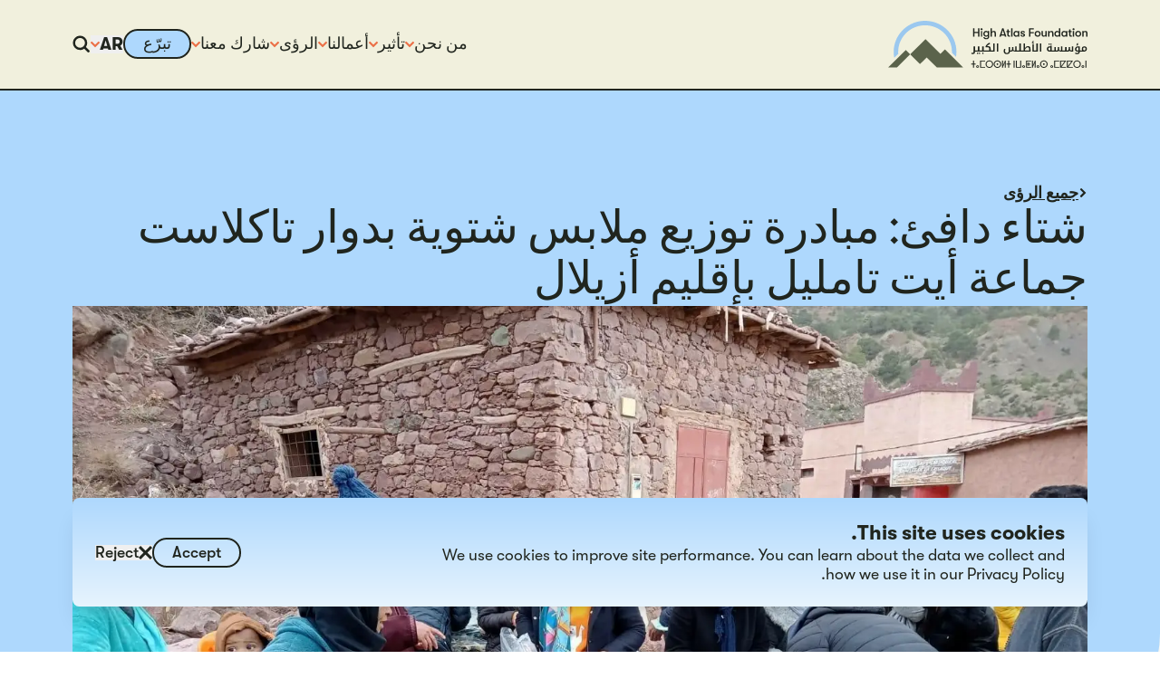

--- FILE ---
content_type: text/html; charset=utf-8
request_url: https://highatlasfoundation.org/ar/%D8%A7%D9%84%D8%A8%D8%B5%D8%A7%D8%A6%D8%B1/d8-b4-d8-aa-d8-a7-d8-a1--d8-af-d8-a7-d9-81-d8-a6--d9-85-d8-a8-d8-a7-d8-af-d8-b1-d8-a9--d8-aa-d9-88-d8-b2-d9-8a-d8-b9--d9-85-d9-84-d8-a7-d8-a8-d8-b3--d8-b4-d8-aa-d9-88-d9-8a-d8-a9--d8-a8-d8-af-d9-88
body_size: 20888
content:
<!DOCTYPE html><html lang="ar" dir="rtl" class="__variable_f8f071 __variable_c8e06c"><head><meta charSet="utf-8"/><meta name="viewport" content="width=device-width, initial-scale=1"/><link rel="preload" href="/_next/static/media/03a508aff0811b3d-s.p.woff2" as="font" crossorigin="" type="font/woff2"/><link rel="preload" href="/_next/static/media/060eca7c96c530f8-s.p.woff2" as="font" crossorigin="" type="font/woff2"/><link rel="preload" href="/_next/static/media/1fde325fd1e432b0-s.p.woff2" as="font" crossorigin="" type="font/woff2"/><link rel="preload" href="/_next/static/media/3d8f906213fbc821-s.p.woff2" as="font" crossorigin="" type="font/woff2"/><link rel="preload" href="/_next/static/media/916ac9b414be1683-s.p.woff2" as="font" crossorigin="" type="font/woff2"/><link rel="preload" href="/_next/static/media/b92669db5f60feaa-s.p.woff2" as="font" crossorigin="" type="font/woff2"/><link rel="preload" href="/_next/static/media/befc37c41b7abf32-s.p.woff2" as="font" crossorigin="" type="font/woff2"/><link rel="preload" as="image" href="https://i.postimg.cc/3x3bXckK/kadiri.jpg"/><link rel="preload" as="image" href="https://i.postimg.cc/GmzgqxDv/kadiri1.jpg"/><link rel="stylesheet" href="/_next/static/css/8d5e6d9c2d5cad7f.css" data-precedence="next"/><link rel="preload" as="script" fetchPriority="low" href="/_next/static/chunks/webpack-27fb0bd456afa47a.js"/><script src="/_next/static/chunks/920952e4-043e4d0dcb6950ad.js" async=""></script><script src="/_next/static/chunks/3123-452ac7aae5341685.js" async=""></script><script src="/_next/static/chunks/main-app-813de914d0d4230f.js" async=""></script><script src="/_next/static/chunks/3592-27ea79fe43426a79.js" async=""></script><script src="/_next/static/chunks/9051-52a809481e800ffc.js" async=""></script><script src="/_next/static/chunks/5404-ffd12be815e260c2.js" async=""></script><script src="/_next/static/chunks/8473-d794c5936a63c28d.js" async=""></script><script src="/_next/static/chunks/204-37e81726281e8135.js" async=""></script><script src="/_next/static/chunks/4159-98d9e78f7120ea79.js" async=""></script><script src="/_next/static/chunks/3824-af7378098a9093d2.js" async=""></script><script src="/_next/static/chunks/app/%5Blocale%5D/insights/%5Bslug%5D/page-5f918dab6d932fd4.js" async=""></script><script src="/_next/static/chunks/app/%5Blocale%5D/layout-723eaa2a49e1d0a3.js" async=""></script><script src="/_next/static/chunks/app/%5Blocale%5D/error-e6f54e8438e84606.js" async=""></script><script src="/_next/static/chunks/app/%5Blocale%5D/not-found-97b2e6840b194622.js" async=""></script><link rel="preload" href="https://cdn.fundraiseup.com/widget/AGUBFYLJ" as="script"/><title>شتاء دافئ: مبادرة توزيع ملابس شتوية بدوار تاكلاست جماعة أيت تامليل بإقليم أزيلال — High Atlas Foundation</title><meta property="og:title" content="شتاء دافئ: مبادرة توزيع ملابس شتوية بدوار تاكلاست جماعة أيت تامليل بإقليم أزيلال — High Atlas Foundation"/><meta property="og:url" content="https://highatlasfoundation.org/ar/%D8%A7%D9%84%D8%A8%D8%B5%D8%A7%D8%A6%D8%B1/d8-b4-d8-aa-d8-a7-d8-a1--d8-af-d8-a7-d9-81-d8-a6--d9-85-d8-a8-d8-a7-d8-af-d8-b1-d8-a9--d8-aa-d9-88-d8-b2-d9-8a-d8-b9--d9-85-d9-84-d8-a7-d8-a8-d8-b3--d8-b4-d8-aa-d9-88-d9-8a-d8-a9--d8-a8-d8-af-d9-88"/><meta property="og:image" content="https://assets.highatlasfoundation.org/uploads/kadiri.jpg"/><meta name="twitter:card" content="summary_large_image"/><meta name="twitter:title" content="شتاء دافئ: مبادرة توزيع ملابس شتوية بدوار تاكلاست جماعة أيت تامليل بإقليم أزيلال — High Atlas Foundation"/><meta name="twitter:image" content="https://assets.highatlasfoundation.org/uploads/kadiri.jpg"/><link rel="icon" href="/images/icon-light.png" media="(prefers-color-scheme: light)"/><link rel="icon" href="/images/icon-dark.png" media="(prefers-color-scheme: dark)"/><meta name="next-size-adjust"/><script src="/_next/static/chunks/polyfills-42372ed130431b0a.js" noModule=""></script></head><body id="#__cosmos" class="bg-background duration-300"><style>
            :root {
              --theme-color-text: #20251E;
              --theme-color-background: #FFFFFF;
              --theme-color-mountain: #5B634B;
              --theme-color-circle: #9BC8EF;
              --theme-color-header: #F1F0DD;
            }
          </style><!--$--><!--/$--><!--$--><header class="relative z-[100] flex min-h-20 items-center border-b-2 border-black bg-header"><div class="w-full xxs:max-w-screen max-w-6xl xl:max-w-7xl mx-auto px-4 sm:px-6 md:px-10 lg:px-16 xl:px-20"><nav class="flex items-center justify-between"><a title="High Atlas Foundation logo" name="High Atlas Foundation logo" class="cursor-pointer" href="/ar"><span class="block fill-current w-32 md:w-44 svg-icon"><svg xmlns="http://www.w3.org/2000/svg" viewBox="0 0 277.63 66.29"><path d="m79.1 40.27-6.31 6.31-20.76-20.76-21.42 21.42 13.67 13.67 9.35-9.35 14.2 14.2h16.02c.3 0 .58-.06.86-.11h19.76L79.06 40.24l.03.03ZM0 65.6h12.29l18.29-18.32-5.98-6.03z" style="fill:var(--theme-color-mountain)"></path><path d="M14.11 46.55c-.08-.94-.14-1.88-.14-2.82.01-20.65 16.81-37.45 37.45-37.45s37.45 16.8 37.45 37.45c0 .39-.06.78-.06 1.16l5.78 5.78c.36-2.27.55-4.57.55-6.95C95.15 19.62 75.53 0 51.42 0S7.69 19.62 7.69 43.73c0 2.88.28 5.67.8 8.39l5.62-5.56Z" style="fill:var(--theme-color-circle)"></path><path d="M118.35 22.23V10.42h1.94v5.09h4.87v-5.09h1.94v11.82h-1.94v-5.01h-4.87v5.01h-1.94Zm10.43-10.38c0-.77.55-1.38 1.36-1.38s1.36.61 1.36 1.38-.55 1.36-1.36 1.36-1.36-.61-1.36-1.36m.44 10.38v-7.86h1.83v7.86zm9.66-7.88h1.85v7.53c0 1.55-.5 2.71-1.41 3.4-.66.5-1.58.69-2.71.69-1.05 0-2.05-.22-2.77-.72-.75-.5-1.22-1.27-1.24-2.16h1.94c.17.8.8 1.33 2.08 1.33 1.49 0 2.3-.66 2.3-2.44v-.86c-.47.8-1.55 1.27-2.52 1.27-2.43 0-3.87-1.83-3.87-4.15s1.55-4.15 3.93-4.15c1.05 0 1.99.47 2.46 1.27v-1.05l-.03.03Zm.08 3.93c0-1.36-.83-2.49-2.32-2.49-1.38 0-2.3 1.05-2.3 2.49s.91 2.49 2.3 2.49c1.49 0 2.32-1.16 2.32-2.49m11.07-1v4.95h-1.85v-4.1c0-1.66-.44-2.41-1.72-2.41-1.19 0-1.88.8-1.88 2.19v4.32h-1.85V10.42h1.85v5.06c.5-.86 1.41-1.3 2.57-1.3 1.88 0 2.88 1.05 2.88 3.13zm12.46 4.95-.47-1.49h-4.54l-.47 1.49h-2.1l3.99-11.82h1.72l3.99 11.82h-2.1Zm-4.48-3.24h3.51l-1.74-5.87-1.74 5.87zm11.84 1.61v1.63c-.28.06-.83.11-1.36.11-.89 0-2.55-.11-2.55-2.77v-3.68h-1.33v-1.55h1.33v-2.38h1.85v2.38h1.8v1.55h-1.8v3.24c0 1.38.41 1.55 1.16 1.55.28 0 .75-.03.94-.06l-.05-.03Zm1.36 1.63V10.42h1.85v11.82h-1.85Zm3.29-3.93c0-2.32 1.47-4.15 3.93-4.15 1.05 0 1.99.47 2.49 1.27v-1.05h1.83v7.86h-1.83v-1.05c-.5.8-1.58 1.27-2.55 1.27-2.55 0-3.88-1.83-3.88-4.15Zm6.48 0c0-1.36-.75-2.49-2.32-2.49-1.44 0-2.3 1.05-2.3 2.49s.86 2.49 2.3 2.49c1.58 0 2.32-1.16 2.32-2.49m3.18 1.53h1.85c0 .66.66 1.16 1.61 1.16.69 0 1.13-.36 1.13-.94 0-.44-.19-.72-1.02-.91l-1.58-.42c-1.11-.3-1.72-1.11-1.72-2.21 0-1.33 1.27-2.32 3.02-2.32 1.94 0 3.1.91 3.1 2.44h-1.8c0-.66-.5-1.05-1.36-1.05-.66 0-1.13.33-1.13.8 0 .42.25.72.97.91l1.58.44c1.11.33 1.83 1.13 1.83 2.24 0 1.52-1.19 2.44-3.1 2.44s-3.35-1.11-3.35-2.63l-.03.06Zm11.96 2.4V10.42h6.84v1.74h-4.87v3.74h4.87v1.74h-4.87v4.59h-1.96Zm7.91-3.93c0-2.32 1.55-4.15 4.15-4.15s4.15 1.83 4.15 4.15-1.55 4.15-4.15 4.15-4.15-1.83-4.15-4.15m6.48 0c0-1.44-.83-2.49-2.32-2.49s-2.32 1.05-2.32 2.49.83 2.49 2.32 2.49 2.32-1.05 2.32-2.49m3.18 1v-4.95h1.86v4.48c0 1.27.41 2.02 1.6 2.02 1.41 0 1.91-.94 1.91-2.08v-4.46h1.85v7.86h-1.85v-1.11c-.47.83-1.3 1.3-2.44 1.3-1.72 0-2.93-1.02-2.93-3.13v.06Zm9.22 2.94v-7.86h1.85v1.11c.5-.86 1.41-1.3 2.57-1.3 1.88 0 2.88 1.05 2.88 3.13v4.95h-1.85v-4.1c0-1.66-.44-2.41-1.72-2.41-1.19 0-1.88.8-1.88 2.19v4.32h-1.85zm15.06-11.82h1.83v11.82h-1.83v-1.05c-.5.8-1.58 1.27-2.55 1.27-2.55 0-3.88-1.83-3.88-4.15s1.47-4.15 3.93-4.15c1.05 0 1.99.47 2.49 1.27v-5.01Zm.05 7.89c0-1.36-.75-2.49-2.32-2.49-1.44 0-2.3 1.05-2.3 2.49s.86 2.49 2.3 2.49c1.58 0 2.32-1.16 2.32-2.49m3.21-.01c0-2.32 1.47-4.15 3.93-4.15 1.05 0 1.99.47 2.49 1.27v-1.05h1.83v7.86h-1.83v-1.05c-.5.8-1.58 1.27-2.55 1.27-2.55 0-3.88-1.83-3.88-4.15Zm6.48 0c0-1.36-.75-2.49-2.32-2.49-1.44 0-2.3 1.05-2.3 2.49s.86 2.49 2.3 2.49c1.58 0 2.32-1.16 2.32-2.49m8.25 2.3v1.63c-.28.06-.83.11-1.36.11-.88 0-2.55-.11-2.55-2.77v-3.68h-1.33v-1.55h1.33v-2.38h1.85v2.38h1.8v1.55h-1.8v3.24c0 1.38.42 1.55 1.16 1.55.28 0 .75-.03.94-.06l-.05-.03Zm.91-8.75c0-.77.55-1.38 1.36-1.38s1.36.61 1.36 1.38-.55 1.36-1.36 1.36-1.36-.61-1.36-1.36m.44 10.38v-7.86h1.83v7.86zm3.27-3.93c0-2.32 1.55-4.15 4.15-4.15s4.15 1.83 4.15 4.15-1.55 4.15-4.15 4.15-4.15-1.83-4.15-4.15m6.48 0c0-1.44-.83-2.49-2.33-2.49s-2.32 1.05-2.32 2.49.83 2.49 2.32 2.49 2.33-1.05 2.33-2.49m3.26 3.94v-7.86h1.85v1.11c.5-.86 1.41-1.3 2.57-1.3 1.88 0 2.88 1.05 2.88 3.13v4.95h-1.85v-4.1c0-1.66-.44-2.41-1.72-2.41-1.19 0-1.88.8-1.88 2.19v4.32h-1.85z" style="fill:var(--theme-color-text)"></path><path d="M121.75 61.42h-2.32v4.62h-1.27v-4.62h-2.33v-1.11h2.33v-4.35h1.27v4.35h2.32zm.97 3c0-.36.08-.66.25-.91.17-.28.39-.47.66-.64.28-.17.58-.25.91-.25s.64.08.91.25c.28.17.5.39.66.64.17.25.25.58.25.91s-.08.64-.25.91c-.17.28-.39.5-.66.64-.28.14-.58.22-.91.22-.5 0-.94-.17-1.27-.5-.36-.33-.53-.77-.53-1.27h-.03Zm1 0c0 .22.08.42.25.58s.36.25.58.25.42-.08.55-.25c.17-.17.25-.36.25-.58s-.08-.42-.25-.58a.77.77 0 0 0-.55-.25c-.22 0-.42.08-.58.25-.17.17-.25.36-.25.58Zm4.26-8.45h6.92v1.11h-5.67v7.86h5.67v1.11h-6.92V55.98Zm7.8 5.04c0-.75.14-1.41.41-2.05.28-.64.64-1.16 1.13-1.63.47-.47 1.02-.83 1.66-1.11.64-.25 1.3-.39 1.99-.39.75 0 1.41.14 2.05.42s1.19.66 1.66 1.13.83 1.02 1.11 1.66c.25.64.39 1.27.39 1.99s-.14 1.38-.42 1.99-.64 1.19-1.13 1.66c-.47.47-1.02.86-1.66 1.13-.64.28-1.3.42-2.02.42s-1.41-.14-2.05-.42-1.19-.66-1.63-1.13c-.47-.47-.83-1.02-1.11-1.66-.25-.64-.39-1.3-.39-1.99V61Zm1.25 0c0 .53.11 1.05.3 1.55s.47.91.83 1.3.78.69 1.27.89c.5.19 1 .33 1.55.33s1.08-.11 1.55-.33.89-.53 1.25-.91c.36-.39.64-.8.83-1.3s.3-1 .3-1.55-.11-1.08-.3-1.55-.47-.94-.83-1.3c-.36-.39-.77-.69-1.27-.89-.5-.19-1-.33-1.55-.33s-1.08.11-1.55.33-.89.53-1.25.89c-.36.39-.64.83-.83 1.3s-.3 1.02-.3 1.58Zm10.02 0c0-.75.14-1.41.42-2.05s.64-1.16 1.13-1.63c.47-.47 1.02-.83 1.66-1.11.64-.25 1.3-.39 1.99-.39.75 0 1.41.14 2.05.42s1.19.66 1.66 1.13.83 1.02 1.11 1.66c.25.64.39 1.27.39 1.99s-.14 1.38-.42 1.99-.64 1.19-1.13 1.66c-.47.47-1.02.86-1.66 1.13-.64.28-1.3.42-2.02.42s-1.41-.14-2.05-.42-1.19-.66-1.63-1.13c-.47-.47-.83-1.02-1.11-1.66-.25-.64-.39-1.3-.39-1.99V61Zm1.25 0c0 .53.11 1.05.3 1.55s.47.91.83 1.3.77.69 1.27.89c.5.19 1 .33 1.55.33s1.08-.11 1.55-.33.89-.53 1.24-.91c.36-.39.64-.8.83-1.3s.3-1 .3-1.55-.11-1.08-.3-1.55-.47-.94-.83-1.3c-.36-.39-.77-.69-1.27-.89-.5-.19-1-.33-1.55-.33s-1.08.11-1.55.33-.89.53-1.25.89c-.36.39-.64.83-.83 1.3s-.3 1.02-.3 1.58Zm2.82 0c0-.3.11-.58.33-.8s.5-.33.8-.33.58.11.8.33.33.5.33.8-.11.55-.33.8-.5.33-.8.33-.58-.11-.8-.33-.33-.5-.33-.8Zm11.26-.44c0-.53 0-.97.06-1.3h-.06l-.25.69c-.08.22-.17.47-.28.69l-1.77 3.93v1.49h-1.27v-10.1h1.27v4.76c0 .44 0 1.08-.06 1.94h.06c.08-.25.17-.5.28-.77.11-.28.19-.53.3-.75l1.72-3.82v-1.38h1.27v10.1h-1.27zm8.41.85h-2.33v4.62h-1.27v-4.62h-2.32v-1.11h2.32v-4.35h1.27v4.35h2.33zm5.32-5.45v10.1h-1.27v-10.1zm1.91 0h1.27v8.97H184v-8.97h1.24v10.1h-7.22zm8.85 8.45c0-.36.08-.66.25-.91.17-.28.39-.47.66-.64.28-.17.58-.25.91-.25s.64.08.91.25c.28.17.5.39.66.64.17.25.25.58.25.91s-.08.64-.25.91c-.17.28-.39.5-.66.64-.28.14-.58.22-.91.22-.5 0-.94-.17-1.27-.5-.36-.33-.53-.77-.53-1.27h-.03Zm1 0c0 .22.08.42.25.58.17.17.36.25.58.25s.42-.08.55-.25c.17-.17.25-.36.25-.58s-.08-.42-.25-.58a.77.77 0 0 0-.55-.25c-.22 0-.41.08-.58.25s-.25.36-.25.58Zm4.26-8.44h6.92v1.11h-5.67v3.35h1.63v-1.77h1.11v1.77h1.77v1.11h-1.77v1.77h-1.11v-1.77h-1.63v3.38h5.67v1.11h-6.92V55.99Zm11.88 4.59c0-.53 0-.97.06-1.3h-.06l-.25.69c-.08.22-.17.47-.28.69l-1.77 3.93v1.49h-1.27v-10.1h1.27v4.76c0 .44 0 1.08-.06 1.94h.06c.08-.25.17-.5.28-.77.11-.28.19-.53.3-.75l1.72-3.82v-1.38h1.27v10.1h-1.27zm2.87 3.85c0-.36.08-.66.25-.91.17-.28.39-.47.66-.64.28-.17.58-.25.91-.25s.64.08.91.25c.28.17.5.39.66.64.17.25.25.58.25.91s-.08.64-.25.91c-.17.28-.39.5-.66.64-.28.14-.58.22-.91.22-.5 0-.94-.17-1.27-.5-.36-.33-.53-.77-.53-1.27h-.03Zm1 0c0 .22.08.42.25.58s.36.25.58.25.42-.08.55-.25c.17-.17.25-.36.25-.58s-.08-.42-.25-.58a.77.77 0 0 0-.55-.25c-.22 0-.41.08-.58.25s-.25.36-.25.58Zm3.77-3.41c0-.75.14-1.41.41-2.05.28-.64.64-1.16 1.13-1.63.47-.47 1.02-.83 1.66-1.11.64-.25 1.3-.39 1.99-.39.75 0 1.41.14 2.05.42s1.19.66 1.66 1.13.83 1.02 1.11 1.66c.25.64.39 1.27.39 1.99s-.14 1.38-.41 1.99c-.28.61-.64 1.19-1.13 1.66-.47.47-1.02.86-1.66 1.13-.64.28-1.3.42-2.02.42s-1.41-.14-2.05-.42-1.19-.66-1.63-1.13c-.47-.47-.83-1.02-1.11-1.66-.25-.64-.39-1.3-.39-1.99V61Zm1.24 0c0 .53.11 1.05.3 1.55s.47.91.83 1.3.78.69 1.27.89c.5.19 1 .33 1.55.33s1.08-.11 1.55-.33.89-.53 1.25-.91c.36-.39.64-.8.83-1.3s.3-1 .3-1.55-.11-1.08-.3-1.55-.47-.94-.83-1.3c-.36-.39-.78-.69-1.27-.89-.5-.19-1-.33-1.55-.33s-1.08.11-1.55.33-.89.53-1.25.89c-.36.39-.64.83-.83 1.3s-.3 1.02-.3 1.58Zm2.82 0c0-.3.11-.58.33-.8s.5-.33.8-.33.58.11.8.33.33.5.33.8-.11.55-.33.8-.5.33-.8.33-.58-.11-.8-.33-.33-.5-.33-.8Zm10.27 3.41c0-.36.08-.66.25-.91.17-.28.39-.47.66-.64.28-.17.58-.25.91-.25s.64.08.91.25c.28.17.5.39.66.64.17.25.25.58.25.91s-.08.64-.25.91c-.17.28-.39.5-.66.64-.28.14-.58.22-.91.22-.5 0-.94-.17-1.27-.5-.36-.33-.53-.77-.53-1.27h-.03Zm1 0c0 .22.08.42.25.58s.36.25.58.25.41-.08.55-.25c.17-.17.25-.36.25-.58s-.08-.42-.25-.58a.77.77 0 0 0-.55-.25c-.22 0-.42.08-.58.25-.17.17-.25.36-.25.58Zm4.26-8.45h6.92v1.11h-5.67v7.86h5.67v1.11h-6.92V55.98Zm8.3 0h8.08v.64l-6.15 8.36h6.15v1.11h-8.08v-10.1Zm1.27 1.11v5.45c0 .58-.03 1.11-.05 1.61l5.18-7.06h-5.12Zm8.17-1.11h8.08v.64l-6.14 8.36h6.14v1.11h-8.08v-10.1Zm1.27 1.11v5.45c0 .58-.03 1.11-.06 1.61l5.18-7.06zm7.67 3.93c0-.75.14-1.41.42-2.05s.64-1.16 1.13-1.63c.47-.47 1.02-.83 1.66-1.11.64-.25 1.3-.39 1.99-.39.75 0 1.41.14 2.05.42s1.19.66 1.66 1.13.83 1.02 1.11 1.66c.25.64.39 1.27.39 1.99s-.14 1.38-.42 1.99-.64 1.19-1.13 1.66c-.47.47-1.02.86-1.66 1.13-.64.28-1.3.42-2.02.42s-1.41-.14-2.05-.42-1.19-.66-1.63-1.13c-.47-.47-.83-1.02-1.11-1.66-.25-.64-.39-1.3-.39-1.99V61Zm1.24 0c0 .53.11 1.05.3 1.55s.47.91.83 1.3.77.69 1.27.89c.5.19 1 .33 1.55.33s1.08-.11 1.55-.33.89-.53 1.25-.91c.36-.39.64-.8.83-1.3s.3-1 .3-1.55-.11-1.08-.3-1.55-.47-.94-.83-1.3c-.36-.39-.77-.69-1.27-.89-.5-.19-1-.33-1.55-.33s-1.08.11-1.55.33-.89.53-1.25.89c-.36.39-.64.83-.83 1.3s-.3 1.02-.3 1.58Zm10.27 3.41c0-.36.08-.66.25-.91.17-.28.39-.47.66-.64.28-.17.58-.25.91-.25s.64.08.91.25c.28.17.5.39.66.64.17.25.25.58.25.91s-.08.64-.25.91c-.17.28-.39.5-.66.64-.28.14-.58.22-.91.22-.5 0-.94-.17-1.27-.5-.36-.33-.53-.77-.53-1.27h-.03Zm1 0c0 .22.08.42.25.58.17.17.36.25.58.25s.41-.08.55-.25c.17-.17.25-.36.25-.58s-.08-.42-.25-.58a.77.77 0 0 0-.55-.25c-.22 0-.42.08-.58.25-.17.17-.25.36-.25.58Zm5.51-8.45v10.1h-1.27v-10.1z" style="fill:var(--theme-color-text);stroke:var(--theme-color-text);stroke-miterlimit:10;stroke-width:.1px"></path><path d="M184.8 31.86v9.77h3.85v-9.47c0-.28.06-.36.33-.33h1.63v6.56h.06c.11-.17.19-.33.3-.5.72-1.16 1.72-1.99 3.13-2.16.72-.08 1.44-.06 2.16.19 1.24.44 1.88 1.38 1.99 2.63s.05 2.49.08 3.76v.94h-21.42c-1.16 0-2.19-.19-3.02-1.11-.39.47-.83.8-1.38.94-.33.08-.69.14-1.05.14h-1.47c-.25 0-.33.06-.36.3-.03.58-.19 1.11-.47 1.61-.39.66-.94 1.13-1.69 1.38-1.38.42-2.79.47-4.18.08-1-.28-1.63-1-2.02-1.94s-.44-1.94-.28-2.91c.11-.75.36-1.47.58-2.21 0-.08.11-.17.19-.17h1.58c-.11.53-.25 1-.3 1.49-.14.91-.25 1.83-.06 2.77.17.8.75 1.61 1.77 1.63.5 0 1.02 0 1.52-.08.86-.17 1.41-.89 1.47-1.85.03-.78 0-1.55.03-2.32v-3.9h1.88v4.59c.72-.03 1.41.11 2.05-.11.58-.22.77-.72.8-1.27.03-.94.03-1.91 0-2.85 0-.3.08-.39.39-.36h1.55v3.49c0 .08 0 .19.08.28.3.42.69.77 1.24.8.44.03.89 0 1.38 0v-5.45c0-.25.08-.3.3-.3h1.61v5.76h3.71v-9.8h1.99l.03-.03Zm5.84 9.74h5.79c-.03-.89 0-1.77-.11-2.63-.05-.69-.44-1.25-1.16-1.49-.8-.25-1.58-.19-2.32.25-.8.47-1.3 1.19-1.8 1.94-.42.61-.5 1.25-.39 1.94Zm-65.6.01v-5.45c0-.22.06-.3.31-.3h1.41c.22 0 .3.06.3.3v5.48h3.99v-5.29c0-.53-.05-.47.44-.47h1.08c.47 0 .44-.06.44.42v5.34h7.81v-.3c0-.8 0-1.63-.06-2.44-.06-.86-.64-1.47-1.52-1.58-.89-.11-1.8-.08-2.69-.14h-.8c-.08-.91-.05-1.72.5-2.49 1.25-1.8 2.85-3.1 4.9-3.9h.14l.72 1.72c-1.66.64-3.13 1.52-4.23 3.07h.5c.94 0 1.85.06 2.74.42 1.05.44 1.66 1.25 1.72 2.35.08.97.03 1.97.05 2.93v.36h3.68V31.9h1.96v11.4h-27.09c-.31 0-.36.08-.36.36 0 .8-.17 1.55-.66 2.21-.5.64-1.19.97-1.99 1.02-.91.08-1.8-.11-2.57-.61-.03 0-.08-.06-.14-.11l.72-1.3c.33.11.61.22.91.28 1 .19 1.66-.33 1.77-1.33 0-.22.03-.44.03-.66v-6.95c0-.28.08-.36.36-.33h1.58v5.76h4.12l-.06-.03Zm132.88 1.6c-1.16 0-2.3.06-3.43 0-.64-.03-.89-.25-1.77-.97-.05.06-.11.11-.17.17-.55.58-1.24.89-2.05.89h-10.49c-.86 0-1.61-.33-2.21-.91l-.17-.14c-.31.25-.55.47-.86.66-.47.3-1 .39-1.55.39h-10.49c-1.22 0-2.35-.42-3.13-1.47-.53-.75-.66-1.58-.61-2.49.14-2.16 1.83-3.27 3.74-3.43.39-.03.75-.03 1.16-.06v-.77h1.83c.06 0 .14.08.14.17v6.39h3.62V37.1h1.91v4.57c.64 0 1.22.06 1.8 0 .66-.08 1.05-.64 1.08-1.44V37.1h1.88v3.51c0 .06 0 .14.06.19.39.55.86.89 1.55.89h1.08v-5.76h1.91v5.73h3.79v-4.59h1.97v4.62c.69-.06 1.36-.03 1.96-.17.52-.11.83-.69.86-1.33v-2.85c0-.25.05-.33.3-.33h1.44c.17 0 .25.06.25.25v3.27c0 .08 0 .19.06.28.36.53.83.83 1.49.86h1.05v-5.45c0-.28.08-.36.36-.33h1.41c.17 0 .22.06.22.22v7.11Zm-32-1.52v-4.21c-.69 0-1.3 0-1.91.28-.83.44-1.11 1.36-.97 2.32.11.69.53 1.19 1.19 1.38.53.14 1.08.14 1.66.19l.03.03Zm34.24 4.46.75-1.36c.5.17.97.36 1.47.44.47.08.97.08 1.41 0 .91-.19 1.41-.97 1.27-1.94h-1.05c-.53-.03-1.05 0-1.58-.14-1.16-.28-1.83-1.08-2.08-2.21-.22-1-.19-1.99.3-2.91.53-1 1.41-1.63 2.52-1.85.69-.14 1.44-.17 2.16-.22.53-.03 1.08 0 1.63 0v5.76h3.21c-.08-.3-.17-.53-.22-.77-.36-1.33-.22-2.63.42-3.87.05-.08.11-.19.19-.25 1.25-.72 2.55-1.08 3.96-.69 1.3.39 2.19 1.47 2.3 2.82.08 1-.03 1.97-.64 2.8-.72 1-1.72 1.52-2.91 1.55-2.02.06-4.01 0-6.03 0h-.25c-.03.33-.03.66-.11 1-.22 1.19-.94 1.99-2.08 2.35-1.61.5-3.16.33-4.7-.47l.05-.03Zm11.49-6.64c.06.44.11.89.22 1.36q.19.8 1.02.78c.89 0 1.66-.58 1.88-1.41.11-.36.14-.75.11-1.13-.03-.86-.64-1.49-1.44-1.55-.47-.03-.91.11-1.33.33-.14.08-.28.25-.3.39-.08.39-.11.77-.19 1.22l.03.03Zm-6.59-2.05c-.42.03-.8.06-1.19.11-.47.08-.86.28-1.14.66-.58.72-.61 1.58-.39 2.44.14.55.5.91 1.08 1 .53.08 1.08.06 1.63.08v-4.29Zm-62.22 4.15h3.65v-9.77h1.97v11.4h-7.56V32.72h1.91v8.88h.03Zm8.64-9.77h1.94v11.38h-1.94zm-58.15 11.4h-1.94V32.17c0-.28.08-.36.36-.33h1.61v11.43zm49.98-11.79-3.07.36v-.72l.72-.14c-.33-.25-.53-.53-.55-.89-.06-.53.22-1.05.75-1.27.66-.28 1.36-.22 2.05.06l-.25.72c-.31-.06-.58-.11-.86-.11-.31 0-.53.14-.64.42-.11.3-.05.58.19.77.11.08.28.14.42.14.41-.03.83-.11 1.27-.17v.86zm58.82 3.37c0-.22-.05-.53.08-.66.11-.14.44-.11.64-.17-.17-.25-.36-.47-.44-.75-.19-.64.17-1.25.77-1.47.58-.22 1.36-.19 1.91.11l-.25.66c-.28-.06-.53-.11-.8-.14-.33 0-.61.17-.69.39-.11.33-.05.66.22.89.08.08.25.11.36.11.42-.03.83-.11 1.27-.17v.8l-3.04.36-.03.03Z" style="fill:var(--theme-color-text)"></path><path d="M125.62 45.73c0 .64-.39 1.05-.97 1.05s-.97-.42-.97-1.05.39-1.05.97-1.05.97.42.97 1.05m100.3-12.79c0-.66.36-1.02.97-1.02s.97.39.94 1.05c0 .64-.39 1.02-1 1.02s-.94-.39-.94-1.05zm-.66-.02c0 .66-.33 1.05-.94 1.05s-1-.39-1-1.02.36-1.05.97-1.08c.61 0 .94.36.97 1.02zM132.9 45.73c0 .66-.36 1.05-.97 1.02-.61 0-.97-.42-.94-1.05 0-.64.39-1.05.97-1.02.61 0 .94.39.94 1.05m-4.7.03c0 .66-.39 1.02-1 1.02s-.94-.42-.94-1.08.41-1.02 1-1.02.94.42.94 1.08" style="fill:var(--theme-color-text)"></path></svg></span></a><div aria-label="header navigation" class="flex items-center gap-5 text-text duration-300"><ul class="hidden items-center gap-5 lg:flex"><li class="group relative"><div aria-haspopup="listbox"><a title="من نحن" name="من نحن" class="cursor-pointer flex items-center gap-2 text-sm font-medium underline decoration-2 underline-offset-[0.25em] duration-300 hover:decoration-inherit hover:opacity-60 decoration-transparent" href="/ar/عن">من نحن<span class="block fill-current h-auto w-2 shrink-0 rotate-180 text-red svg-icon"><svg xmlns="http://www.w3.org/2000/svg" viewBox="0 0 72 72"><path d="M59.709 57.859 36.001 34.151 12.293 57.859a3.54 3.54 0 0 1-5.003 0l-6.254-6.253a3.537 3.537 0 0 1 0-5.003l32.463-32.462a3.54 3.54 0 0 1 5.003 0l32.462 32.462a3.54 3.54 0 0 1 0 5.003l-6.252 6.253a3.537 3.537 0 0 1-5.003 0" style="stroke-width:0"></path></svg></span></a><div class="absolute top-3 w-max pt-5 pointer-events-none" style="opacity:0"><div class="overflow-hidden rounded-md bg-background shadow-lg"><ul class="flex flex-col"><li class="group/child"><a title="فريق" name="فريق" class="cursor-pointer block px-5 py-2 text-sm font-medium duration-300 hover:bg-text hover:text-background focus:bg-text focus:text-background" href="/ar/عن/فريق">فريق</a></li><li class="group/child"><a title="فريق" name="فريق" class="cursor-pointer block px-5 py-2 text-sm font-medium duration-300 hover:bg-text hover:text-background focus:bg-text focus:text-background" href="/ar/عن/فريق-2">فريق</a></li><li class="group/child"><a title="الشركاء" name="الشركاء" class="cursor-pointer block px-5 py-2 text-sm font-medium duration-300 hover:bg-text hover:text-background focus:bg-text focus:text-background" href="/ar/عن/شركاء">الشركاء</a></li><li class="group/child"><a title="الوظائف" name="الوظائف" class="cursor-pointer block px-5 py-2 text-sm font-medium duration-300 hover:bg-text hover:text-background focus:bg-text focus:text-background" href="/ar/عن/وظائف">الوظائف</a></li><li class="group/child"><a title="البيانات المالية" name="البيانات المالية" class="cursor-pointer block px-5 py-2 text-sm font-medium duration-300 hover:bg-text hover:text-background focus:bg-text focus:text-background" href="/ar/عن/البيانات-المالية">البيانات المالية</a></li><li class="group/child"><a title="Resources" name="Resources" class="cursor-pointer block px-5 py-2 text-sm font-medium duration-300 hover:bg-text hover:text-background focus:bg-text focus:text-background" href="/ar/عن/resources">Resources</a></li></ul></div></div></div></li><li class="group relative"><div aria-haspopup="listbox"><a title="تأثير" name="تأثير" class="cursor-pointer flex items-center gap-2 text-sm font-medium underline decoration-2 underline-offset-[0.25em] duration-300 hover:decoration-inherit hover:opacity-60 decoration-transparent" href="/ar/تأثير">تأثير<span class="block fill-current h-auto w-2 shrink-0 rotate-180 text-red svg-icon"><svg xmlns="http://www.w3.org/2000/svg" viewBox="0 0 72 72"><path d="M59.709 57.859 36.001 34.151 12.293 57.859a3.54 3.54 0 0 1-5.003 0l-6.254-6.253a3.537 3.537 0 0 1 0-5.003l32.463-32.462a3.54 3.54 0 0 1 5.003 0l32.462 32.462a3.54 3.54 0 0 1 0 5.003l-6.252 6.253a3.537 3.537 0 0 1-5.003 0" style="stroke-width:0"></path></svg></span></a><div class="absolute top-3 w-max pt-5 pointer-events-none" style="opacity:0"><div class="overflow-hidden rounded-md bg-background shadow-lg"><ul class="flex flex-col"><li class="group/child"><a title="قصص نجاح" name="قصص نجاح" class="cursor-pointer block px-5 py-2 text-sm font-medium duration-300 hover:bg-text hover:text-background focus:bg-text focus:text-background" href="/ar/تأثير/قصص-نجاح">قصص نجاح</a></li></ul></div></div></div></li><li class="group relative"><div aria-haspopup="listbox"><a title="أعمالنا" name="أعمالنا" class="cursor-pointer flex items-center gap-2 text-sm font-medium underline decoration-2 underline-offset-[0.25em] duration-300 hover:decoration-inherit hover:opacity-60 decoration-transparent" href="/ar/أعمالنا">أعمالنا<span class="block fill-current h-auto w-2 shrink-0 rotate-180 text-red svg-icon"><svg xmlns="http://www.w3.org/2000/svg" viewBox="0 0 72 72"><path d="M59.709 57.859 36.001 34.151 12.293 57.859a3.54 3.54 0 0 1-5.003 0l-6.254-6.253a3.537 3.537 0 0 1 0-5.003l32.463-32.462a3.54 3.54 0 0 1 5.003 0l32.462 32.462a3.54 3.54 0 0 1 0 5.003l-6.252 6.253a3.537 3.537 0 0 1-5.003 0" style="stroke-width:0"></path></svg></span></a><div class="absolute top-3 w-max pt-5 pointer-events-none" style="opacity:0"><div class="overflow-hidden rounded-md bg-background shadow-lg"><ul class="flex flex-col"><li class="group/child"><a title="الزراعة المستدامة" name="الزراعة المستدامة" class="cursor-pointer block px-5 py-2 text-sm font-medium duration-300 hover:bg-text hover:text-background focus:bg-text focus:text-background" href="/ar/أعمالنا/الزراعة-المستدامة">الزراعة المستدامة</a></li><li class="group/child"><a title="التعافي من الزلزال" name="التعافي من الزلزال" class="cursor-pointer block px-5 py-2 text-sm font-medium duration-300 hover:bg-text hover:text-background focus:bg-text focus:text-background" href="/ar/أعمالنا/التعافي-من-الزلزال">التعافي من الزلزال</a></li><li class="group/child"><a title="مياه نظيفة" name="مياه نظيفة" class="cursor-pointer block px-5 py-2 text-sm font-medium duration-300 hover:bg-text hover:text-background focus:bg-text focus:text-background" href="/ar/أعمالنا/المياه-النظيفة">مياه نظيفة</a></li><li class="group/child"><a title="تمكين المرأة" name="تمكين المرأة" class="cursor-pointer block px-5 py-2 text-sm font-medium duration-300 hover:bg-text hover:text-background focus:bg-text focus:text-background" href="/ar/أعمالنا/تمكين-المرأة">تمكين المرأة</a></li><li class="group/child"><a title="الشباب والطلاب" name="الشباب والطلاب" class="cursor-pointer block px-5 py-2 text-sm font-medium duration-300 hover:bg-text hover:text-background focus:bg-text focus:text-background" href="/ar/أعمالنا/الشباب-والطلاب">الشباب والطلاب</a></li><li class="group/child"><a title="الحفاظ على التراث الثقافي والحوار" name="الحفاظ على التراث الثقافي والحوار" class="cursor-pointer block px-5 py-2 text-sm font-medium duration-300 hover:bg-text hover:text-background focus:bg-text focus:text-background" href="/ar/أعمالنا/الحوار-الثقافي-والمحافظة-عليه">الحفاظ على التراث الثقافي والحوار</a></li><li class="group/child"><a title="بناء القدرات" name="بناء القدرات" class="cursor-pointer block px-5 py-2 text-sm font-medium duration-300 hover:bg-text hover:text-background focus:bg-text focus:text-background" href="/ar/أعمالنا/بناء-القدرات">بناء القدرات</a></li><li class="group/child"><a title="أرصدة الكربون" name="أرصدة الكربون" class="cursor-pointer block px-5 py-2 text-sm font-medium duration-300 hover:bg-text hover:text-background focus:bg-text focus:text-background" href="/ar/أعمالنا/أرصدة-الكربون">أرصدة الكربون</a></li></ul></div></div></div></li><li class="group relative"><div aria-haspopup="listbox"><a title="الرؤى" name="الرؤى" class="cursor-pointer flex items-center gap-2 text-sm font-medium underline decoration-2 underline-offset-[0.25em] duration-300 hover:decoration-inherit hover:opacity-60 decoration-transparent" href="/ar/البصائر">الرؤى<span class="block fill-current h-auto w-2 shrink-0 rotate-180 text-red svg-icon"><svg xmlns="http://www.w3.org/2000/svg" viewBox="0 0 72 72"><path d="M59.709 57.859 36.001 34.151 12.293 57.859a3.54 3.54 0 0 1-5.003 0l-6.254-6.253a3.537 3.537 0 0 1 0-5.003l32.463-32.462a3.54 3.54 0 0 1 5.003 0l32.462 32.462a3.54 3.54 0 0 1 0 5.003l-6.252 6.253a3.537 3.537 0 0 1-5.003 0" style="stroke-width:0"></path></svg></span></a><div class="absolute top-3 w-max pt-5 pointer-events-none" style="opacity:0"><div class="overflow-hidden rounded-md bg-background shadow-lg"><ul class="flex flex-col"><li class="group/child"><a title="Insights" name="Insights" class="cursor-pointer block px-5 py-2 text-sm font-medium duration-300 hover:bg-text hover:text-background focus:bg-text focus:text-background" href="/ar/البصائر">Insights</a></li><li class="group/child"><a title="Publications" name="Publications" class="cursor-pointer block px-5 py-2 text-sm font-medium duration-300 hover:bg-text hover:text-background focus:bg-text focus:text-background" href="/ar/publications">Publications</a></li></ul></div></div></div></li><li class="group relative"><div aria-haspopup="listbox"><a title="شارك معنا" name="شارك معنا" class="cursor-pointer flex items-center gap-2 text-sm font-medium underline decoration-2 underline-offset-[0.25em] duration-300 hover:decoration-inherit hover:opacity-60 decoration-transparent" href="/ar/شارك">شارك معنا<span class="block fill-current h-auto w-2 shrink-0 rotate-180 text-red svg-icon"><svg xmlns="http://www.w3.org/2000/svg" viewBox="0 0 72 72"><path d="M59.709 57.859 36.001 34.151 12.293 57.859a3.54 3.54 0 0 1-5.003 0l-6.254-6.253a3.537 3.537 0 0 1 0-5.003l32.463-32.462a3.54 3.54 0 0 1 5.003 0l32.462 32.462a3.54 3.54 0 0 1 0 5.003l-6.252 6.253a3.537 3.537 0 0 1-5.003 0" style="stroke-width:0"></path></svg></span></a><div class="absolute top-3 w-max pt-5 pointer-events-none" style="opacity:0"><div class="overflow-hidden rounded-md bg-background shadow-lg"><ul class="flex flex-col"><li class="group/child"><a title="دعم مشروع مجتمعي" name="دعم مشروع مجتمعي" class="cursor-pointer block px-5 py-2 text-sm font-medium duration-300 hover:bg-text hover:text-background focus:bg-text focus:text-background" href="/ar/شارك/دعم">دعم مشروع مجتمعي</a></li><li class="group/child"><a title="طلب مشروع مجتمعي" name="طلب مشروع مجتمعي" class="cursor-pointer block px-5 py-2 text-sm font-medium duration-300 hover:bg-text hover:text-background focus:bg-text focus:text-background" href="/ar/شارك/طلب">طلب مشروع مجتمعي</a></li><li class="group/child"><a title="جمع التبرعات من نظير إلى نظير" name="جمع التبرعات من نظير إلى نظير" class="cursor-pointer block px-5 py-2 text-sm font-medium duration-300 hover:bg-text hover:text-background focus:bg-text focus:text-background" href="/ar/شارك/جمع-التبرعات-2">جمع التبرعات من نظير إلى نظير</a></li><li class="group/child"><a title="زر مشاريعنا في المغرب" name="زر مشاريعنا في المغرب" class="cursor-pointer block px-5 py-2 text-sm font-medium duration-300 hover:bg-text hover:text-background focus:bg-text focus:text-background" href="/ar/شارك/زار">زر مشاريعنا في المغرب</a></li><li class="group/child"><a title="تطوع!" name="تطوع!" class="cursor-pointer block px-5 py-2 text-sm font-medium duration-300 hover:bg-text hover:text-background focus:bg-text focus:text-background" href="/ar/شارك/متطوع">تطوع!</a></li><li class="group/child"><a title="الشراكات الأكاديمية" name="الشراكات الأكاديمية" class="cursor-pointer block px-5 py-2 text-sm font-medium duration-300 hover:bg-text hover:text-background focus:bg-text focus:text-background" href="/ar/شارك/الشراكات-الأكاديمية">الشراكات الأكاديمية</a></li><li class="group/child"><a title="المنح الحكومية" name="المنح الحكومية" class="cursor-pointer block px-5 py-2 text-sm font-medium duration-300 hover:bg-text hover:text-background focus:bg-text focus:text-background" href="/ar/شارك/المنح-الحكومية">المنح الحكومية</a></li><li class="group/child"><a title="رعاية الشركات" name="رعاية الشركات" class="cursor-pointer block px-5 py-2 text-sm font-medium duration-300 hover:bg-text hover:text-background focus:bg-text focus:text-background" href="/ar/شارك/رعاية-الشركات">رعاية الشركات</a></li></ul></div></div></div></li></ul><span class="hidden lg:inline-block"><a title="تبرّع" name="تبرّع" class="cursor-pointer leading-tighter group relative z-0 flex cursor-pointer items-center border-2 font-medium duration-300 divide-x-2 rounded-full divide-x-reverse bg-blue text-black border-black divide-black hover:bg-black hover:text-white hover:divide-white focus:bg-black focus:text-white focus:divide-white" href="/ar/تبرّع"><span class="text-center text-sm px-4 py-1">تبرّع</span></a></span><div class="relative flex shrink-0 items-center gap-2"><button type="button" aria-label="change the site language" aria-haspopup="listbox" class="group relative z-10 flex items-center gap-1 font-bold uppercase duration-300 focus:text-red" tabindex="0"><span class="duration-300 group-hover:text-red">ar</span><span class="block fill-current h-auto w-2 shrink-0 rotate-180 text-red svg-icon"><svg xmlns="http://www.w3.org/2000/svg" viewBox="0 0 72 72"><path d="M59.709 57.859 36.001 34.151 12.293 57.859a3.54 3.54 0 0 1-5.003 0l-6.254-6.253a3.537 3.537 0 0 1 0-5.003l32.463-32.462a3.54 3.54 0 0 1 5.003 0l32.462 32.462a3.54 3.54 0 0 1 0 5.003l-6.252 6.253a3.537 3.537 0 0 1-5.003 0" style="stroke-width:0"></path></svg></span></button><div aria-label="locale list" class="absolute left-0 top-8 flex w-max pointer-events-none" style="opacity:0"><ul class="flex flex-col overflow-hidden rounded-md bg-background shadow-lg"><li><a title="set locale to en" name="set locale to en" class="cursor-pointer block whitespace-nowrap p-2 text-left font-bold uppercase duration-300 hover:bg-text hover:text-background focus:bg-text focus:text-background" href="/en/insights/d8-b4-d8-aa-d8-a7-d8-a1--d8-af-d8-a7-d9-81-d8-a6--d9-85-d8-a8-d8-a7-d8-af-d8-b1-d8-a9--d8-aa-d9-88-d8-b2-d9-8a-d8-b9--d9-85-d9-84-d8-a7-d8-a8-d8-b3--d8-b4-d8-aa-d9-88-d9-8a-d8-a9--d8-a8-d8-af-d9-88"><abbr title="English" class="[text-decoration:_none_!important]">en</abbr></a></li><li><a title="set locale to fr" name="set locale to fr" class="cursor-pointer block whitespace-nowrap p-2 text-left font-bold uppercase duration-300 hover:bg-text hover:text-background focus:bg-text focus:text-background" href="/fr/insights/d8-b4-d8-aa-d8-a7-d8-a1--d8-af-d8-a7-d9-81-d8-a6--d9-85-d8-a8-d8-a7-d8-af-d8-b1-d8-a9--d8-aa-d9-88-d8-b2-d9-8a-d8-b9--d9-85-d9-84-d8-a7-d8-a8-d8-b3--d8-b4-d8-aa-d9-88-d9-8a-d8-a9--d8-a8-d8-af-d9-88"><abbr title="Français" class="[text-decoration:_none_!important]">fr</abbr></a></li><li><a title="set locale to es" name="set locale to es" class="cursor-pointer block whitespace-nowrap p-2 text-left font-bold uppercase duration-300 hover:bg-text hover:text-background focus:bg-text focus:text-background" href="/es/insights/d8-b4-d8-aa-d8-a7-d8-a1--d8-af-d8-a7-d9-81-d8-a6--d9-85-d8-a8-d8-a7-d8-af-d8-b1-d8-a9--d8-aa-d9-88-d8-b2-d9-8a-d8-b9--d9-85-d9-84-d8-a7-d8-a8-d8-b3--d8-b4-d8-aa-d9-88-d9-8a-d8-a9--d8-a8-d8-af-d9-88"><abbr title="Español" class="[text-decoration:_none_!important]">es</abbr></a></li><li><a title="set locale to ar" name="set locale to ar" class="cursor-pointer block whitespace-nowrap p-2 text-left font-bold uppercase duration-300 hover:bg-text hover:text-background focus:bg-text focus:text-background bg-text text-background" href="/ar/insights/d8-b4-d8-aa-d8-a7-d8-a1--d8-af-d8-a7-d9-81-d8-a6--d9-85-d8-a8-d8-a7-d8-af-d8-b1-d8-a9--d8-aa-d9-88-d8-b2-d9-8a-d8-b9--d9-85-d9-84-d8-a7-d8-a8-d8-b3--d8-b4-d8-aa-d9-88-d9-8a-d8-a9--d8-a8-d8-af-d9-88"><abbr class="[text-decoration:_none_!important]">ar</abbr></a></li></ul></div></div><a title="search" name="search" class="cursor-pointer group relative flex shrink-0" href="/ar/search"><span class="sr-only">search</span><span class="block fill-current h-4 w-4 duration-300 hover:text-red group-focus:text-red svg-icon"><svg xmlns="http://www.w3.org/2000/svg" fill="none" viewBox="0 0 24 24"><path d="M10 .5a9.5 9.5 0 1 0 0 19c2.082 0 4.008-.67 5.573-1.806l4.72 4.72a1 1 0 0 0 1.414 0l.707-.707a1 1 0 0 0 0-1.414l-4.72-4.72A9.46 9.46 0 0 0 19.5 10 9.5 9.5 0 0 0 10 .5M3.5 10a6.5 6.5 0 1 1 13 0 6.5 6.5 0 0 1-13 0" clip-rule="evenodd"></path></svg></span></a><button type="button" title="hamburger menu" aria-label="toggle mobile navigation" class="flex shrink-0 lg:hidden"><span class="svg-icon text-text"><svg width="24" height="24" viewBox="0 0 34 24"><path stroke="currentColor" stroke-width="4" stroke-linecap="round"></path><path stroke="currentColor" stroke-width="4" stroke-linecap="round" d="M32 12L2 12"></path><path stroke="currentColor" stroke-width="4" stroke-linecap="round"></path></svg></span></button></div></nav></div><nav aria-label="mobile navigation" aria-live="off" class="absolute left-0 right-0 top-20 block max-h-[calc(100vh-5rem)] overflow-y-scroll border-b-2 border-black bg-offwhite py-5 duration-300 [-webkit-overflow-scrolling:touch] lg:hidden pointer-events-none opacity-0"><div class="w-full xxs:max-w-screen max-w-5xl xl:max-w-6xl mx-auto px-4 sm:px-6 md:px-10 lg:px-16 xl:px-20"><ul class="flex flex-col gap-5"><li><div class="flex justify-between"><a title="" name="" class="cursor-pointer text-base font-medium underline decoration-transparent decoration-2 underline-offset-[0.25em] duration-300 hover:decoration-black" href="/ar/عن">من نحن</a><button type="button" aria-label="Show additional links"><span class="block fill-current h-auto w-3 text-red duration-300 rotate-180 svg-icon"><svg xmlns="http://www.w3.org/2000/svg" viewBox="0 0 72 72"><path d="M59.709 57.859 36.001 34.151 12.293 57.859a3.54 3.54 0 0 1-5.003 0l-6.254-6.253a3.537 3.537 0 0 1 0-5.003l32.463-32.462a3.54 3.54 0 0 1 5.003 0l32.462 32.462a3.54 3.54 0 0 1 0 5.003l-6.252 6.253a3.537 3.537 0 0 1-5.003 0" style="stroke-width:0"></path></svg></span></button></div><div class="overflow-hidden pl-5" style="height:0px"><ul class="pt-2.5"><li class="py-2.5"><a title="" name="" class="cursor-pointer text-sm font-medium underline decoration-transparent decoration-2 underline-offset-[0.25em] duration-300 hover:decoration-black" href="/ar/عن/فريق">فريق</a></li><li class="py-2.5"><a title="" name="" class="cursor-pointer text-sm font-medium underline decoration-transparent decoration-2 underline-offset-[0.25em] duration-300 hover:decoration-black" href="/ar/عن/فريق-2">فريق</a></li><li class="py-2.5"><a title="" name="" class="cursor-pointer text-sm font-medium underline decoration-transparent decoration-2 underline-offset-[0.25em] duration-300 hover:decoration-black" href="/ar/عن/شركاء">الشركاء</a></li><li class="py-2.5"><a title="" name="" class="cursor-pointer text-sm font-medium underline decoration-transparent decoration-2 underline-offset-[0.25em] duration-300 hover:decoration-black" href="/ar/عن/وظائف">الوظائف</a></li><li class="py-2.5"><a title="" name="" class="cursor-pointer text-sm font-medium underline decoration-transparent decoration-2 underline-offset-[0.25em] duration-300 hover:decoration-black" href="/ar/عن/البيانات-المالية">البيانات المالية</a></li><li class="py-2.5"><a title="" name="" class="cursor-pointer text-sm font-medium underline decoration-transparent decoration-2 underline-offset-[0.25em] duration-300 hover:decoration-black" href="/ar/عن/resources">Resources</a></li></ul></div></li><li><div class="flex justify-between"><a title="" name="" class="cursor-pointer text-base font-medium underline decoration-transparent decoration-2 underline-offset-[0.25em] duration-300 hover:decoration-black" href="/ar/تأثير">تأثير</a><button type="button" aria-label="Show additional links"><span class="block fill-current h-auto w-3 text-red duration-300 rotate-180 svg-icon"><svg xmlns="http://www.w3.org/2000/svg" viewBox="0 0 72 72"><path d="M59.709 57.859 36.001 34.151 12.293 57.859a3.54 3.54 0 0 1-5.003 0l-6.254-6.253a3.537 3.537 0 0 1 0-5.003l32.463-32.462a3.54 3.54 0 0 1 5.003 0l32.462 32.462a3.54 3.54 0 0 1 0 5.003l-6.252 6.253a3.537 3.537 0 0 1-5.003 0" style="stroke-width:0"></path></svg></span></button></div><div class="overflow-hidden pl-5" style="height:0px"><ul class="pt-2.5"><li class="py-2.5"><a title="" name="" class="cursor-pointer text-sm font-medium underline decoration-transparent decoration-2 underline-offset-[0.25em] duration-300 hover:decoration-black" href="/ar/تأثير/قصص-نجاح">قصص نجاح</a></li></ul></div></li><li><div class="flex justify-between"><a title="" name="" class="cursor-pointer text-base font-medium underline decoration-transparent decoration-2 underline-offset-[0.25em] duration-300 hover:decoration-black" href="/ar/أعمالنا">أعمالنا</a><button type="button" aria-label="Show additional links"><span class="block fill-current h-auto w-3 text-red duration-300 rotate-180 svg-icon"><svg xmlns="http://www.w3.org/2000/svg" viewBox="0 0 72 72"><path d="M59.709 57.859 36.001 34.151 12.293 57.859a3.54 3.54 0 0 1-5.003 0l-6.254-6.253a3.537 3.537 0 0 1 0-5.003l32.463-32.462a3.54 3.54 0 0 1 5.003 0l32.462 32.462a3.54 3.54 0 0 1 0 5.003l-6.252 6.253a3.537 3.537 0 0 1-5.003 0" style="stroke-width:0"></path></svg></span></button></div><div class="overflow-hidden pl-5" style="height:0px"><ul class="pt-2.5"><li class="py-2.5"><a title="" name="" class="cursor-pointer text-sm font-medium underline decoration-transparent decoration-2 underline-offset-[0.25em] duration-300 hover:decoration-black" href="/ar/أعمالنا/الزراعة-المستدامة">الزراعة المستدامة</a></li><li class="py-2.5"><a title="" name="" class="cursor-pointer text-sm font-medium underline decoration-transparent decoration-2 underline-offset-[0.25em] duration-300 hover:decoration-black" href="/ar/أعمالنا/التعافي-من-الزلزال">التعافي من الزلزال</a></li><li class="py-2.5"><a title="" name="" class="cursor-pointer text-sm font-medium underline decoration-transparent decoration-2 underline-offset-[0.25em] duration-300 hover:decoration-black" href="/ar/أعمالنا/المياه-النظيفة">مياه نظيفة</a></li><li class="py-2.5"><a title="" name="" class="cursor-pointer text-sm font-medium underline decoration-transparent decoration-2 underline-offset-[0.25em] duration-300 hover:decoration-black" href="/ar/أعمالنا/تمكين-المرأة">تمكين المرأة</a></li><li class="py-2.5"><a title="" name="" class="cursor-pointer text-sm font-medium underline decoration-transparent decoration-2 underline-offset-[0.25em] duration-300 hover:decoration-black" href="/ar/أعمالنا/الشباب-والطلاب">الشباب والطلاب</a></li><li class="py-2.5"><a title="" name="" class="cursor-pointer text-sm font-medium underline decoration-transparent decoration-2 underline-offset-[0.25em] duration-300 hover:decoration-black" href="/ar/أعمالنا/الحوار-الثقافي-والمحافظة-عليه">الحفاظ على التراث الثقافي والحوار</a></li><li class="py-2.5"><a title="" name="" class="cursor-pointer text-sm font-medium underline decoration-transparent decoration-2 underline-offset-[0.25em] duration-300 hover:decoration-black" href="/ar/أعمالنا/بناء-القدرات">بناء القدرات</a></li><li class="py-2.5"><a title="" name="" class="cursor-pointer text-sm font-medium underline decoration-transparent decoration-2 underline-offset-[0.25em] duration-300 hover:decoration-black" href="/ar/أعمالنا/أرصدة-الكربون">أرصدة الكربون</a></li></ul></div></li><li><div class="flex justify-between"><a title="" name="" class="cursor-pointer text-base font-medium underline decoration-transparent decoration-2 underline-offset-[0.25em] duration-300 hover:decoration-black" href="/ar/البصائر">الرؤى</a><button type="button" aria-label="Show additional links"><span class="block fill-current h-auto w-3 text-red duration-300 rotate-180 svg-icon"><svg xmlns="http://www.w3.org/2000/svg" viewBox="0 0 72 72"><path d="M59.709 57.859 36.001 34.151 12.293 57.859a3.54 3.54 0 0 1-5.003 0l-6.254-6.253a3.537 3.537 0 0 1 0-5.003l32.463-32.462a3.54 3.54 0 0 1 5.003 0l32.462 32.462a3.54 3.54 0 0 1 0 5.003l-6.252 6.253a3.537 3.537 0 0 1-5.003 0" style="stroke-width:0"></path></svg></span></button></div><div class="overflow-hidden pl-5" style="height:0px"><ul class="pt-2.5"><li class="py-2.5"><a title="" name="" class="cursor-pointer text-sm font-medium underline decoration-transparent decoration-2 underline-offset-[0.25em] duration-300 hover:decoration-black" href="/ar/البصائر">Insights</a></li><li class="py-2.5"><a title="" name="" class="cursor-pointer text-sm font-medium underline decoration-transparent decoration-2 underline-offset-[0.25em] duration-300 hover:decoration-black" href="/ar/publications">Publications</a></li></ul></div></li><li><div class="flex justify-between"><a title="" name="" class="cursor-pointer text-base font-medium underline decoration-transparent decoration-2 underline-offset-[0.25em] duration-300 hover:decoration-black" href="/ar/شارك">شارك معنا</a><button type="button" aria-label="Show additional links"><span class="block fill-current h-auto w-3 text-red duration-300 rotate-180 svg-icon"><svg xmlns="http://www.w3.org/2000/svg" viewBox="0 0 72 72"><path d="M59.709 57.859 36.001 34.151 12.293 57.859a3.54 3.54 0 0 1-5.003 0l-6.254-6.253a3.537 3.537 0 0 1 0-5.003l32.463-32.462a3.54 3.54 0 0 1 5.003 0l32.462 32.462a3.54 3.54 0 0 1 0 5.003l-6.252 6.253a3.537 3.537 0 0 1-5.003 0" style="stroke-width:0"></path></svg></span></button></div><div class="overflow-hidden pl-5" style="height:0px"><ul class="pt-2.5"><li class="py-2.5"><a title="" name="" class="cursor-pointer text-sm font-medium underline decoration-transparent decoration-2 underline-offset-[0.25em] duration-300 hover:decoration-black" href="/ar/شارك/دعم">دعم مشروع مجتمعي</a></li><li class="py-2.5"><a title="" name="" class="cursor-pointer text-sm font-medium underline decoration-transparent decoration-2 underline-offset-[0.25em] duration-300 hover:decoration-black" href="/ar/شارك/طلب">طلب مشروع مجتمعي</a></li><li class="py-2.5"><a title="" name="" class="cursor-pointer text-sm font-medium underline decoration-transparent decoration-2 underline-offset-[0.25em] duration-300 hover:decoration-black" href="/ar/شارك/جمع-التبرعات-2">جمع التبرعات من نظير إلى نظير</a></li><li class="py-2.5"><a title="" name="" class="cursor-pointer text-sm font-medium underline decoration-transparent decoration-2 underline-offset-[0.25em] duration-300 hover:decoration-black" href="/ar/شارك/زار">زر مشاريعنا في المغرب</a></li><li class="py-2.5"><a title="" name="" class="cursor-pointer text-sm font-medium underline decoration-transparent decoration-2 underline-offset-[0.25em] duration-300 hover:decoration-black" href="/ar/شارك/متطوع">تطوع!</a></li><li class="py-2.5"><a title="" name="" class="cursor-pointer text-sm font-medium underline decoration-transparent decoration-2 underline-offset-[0.25em] duration-300 hover:decoration-black" href="/ar/شارك/الشراكات-الأكاديمية">الشراكات الأكاديمية</a></li><li class="py-2.5"><a title="" name="" class="cursor-pointer text-sm font-medium underline decoration-transparent decoration-2 underline-offset-[0.25em] duration-300 hover:decoration-black" href="/ar/شارك/المنح-الحكومية">المنح الحكومية</a></li><li class="py-2.5"><a title="" name="" class="cursor-pointer text-sm font-medium underline decoration-transparent decoration-2 underline-offset-[0.25em] duration-300 hover:decoration-black" href="/ar/شارك/رعاية-الشركات">رعاية الشركات</a></li></ul></div></li><li class="mt-2.5 flex items-start"><a title="" name="" class="cursor-pointer leading-tighter group relative z-0 flex cursor-pointer items-center border-2 font-medium duration-300 divide-x-2 rounded-full divide-x-reverse bg-red border-black text-white divide-black hover:bg-black hover:divide-white focus:bg-black focus:divide-white" href="/ar/تبرّع"><span class="text-center text-xs xs:text-sm px-2.5 xs:px-4 py-1">تبرّع</span></a></li></ul></div></nav></header><!--/$--><!--$--><!--$--><!--$--><main role="main" class="flex min-h-screen grow flex-col" data-pagefind-body="true"><span data-pagefind-weight="10.0" class="hidden">شتاء دافئ: مبادرة توزيع ملابس شتوية بدوار تاكلاست جماعة أيت تامليل بإقليم أزيلال</span><span data-pagefind-meta="image:https://assets.highatlasfoundation.org/uploads/kadiri.jpg" class="hidden"></span><span data-pagefind-meta="section:article" class="hidden"></span><span data-pagefind-meta="type:default" class="hidden"></span><span data-pagefind-meta="url:https://highatlasfoundation.org/ar/البصائر/d8-b4-d8-aa-d8-a7-d8-a1--d8-af-d8-a7-d9-81-d8-a6--d9-85-d8-a8-d8-a7-d8-af-d8-b1-d8-a9--d8-aa-d9-88-d8-b2-d9-8a-d8-b9--d9-85-d9-84-d8-a7-d8-a8-d8-b3--d8-b4-d8-aa-d9-88-d9-8a-d8-a9--d8-a8-d8-af-d9-88" class="hidden"></span><span data-pagefind-meta="lang:ar" class="hidden"></span><article class="page-container grow bg-white transition duration-300"><div class="relative bg-offwhite"><div class="absolute inset-x-0 top-0"><div class="h-96 rounded-br-4xl bg-blue md:h-[36rem] md:rounded-br-5xl"></div><div class="h-10 bg-blue md:h-20"><div class="h-full w-full rounded-tl-4xl bg-offwhite md:rounded-tl-5xl"></div></div></div><div class="w-full xxs:max-w-screen max-w-5xl xl:max-w-6xl mx-auto relative z-10 px-4 sm:px-6 md:px-10 lg:px-16 xl:px-20"><div class="flex flex-wrap gap-10 pb-10 pt-10 md:gap-20 md:pb-20 md:pt-20"><div class="flex-1"><section><div class="flex flex-col gap-10"><a title="all insights" name="all insights" class="cursor-pointer inline-flex items-center gap-2 duration-300 group-hover:opacity-60 group-focus:opacity-60 self-start hover:opacity-60" href="/ar/insights"><span class="block fill-current h-auto w-2 shrink-0 rotate-90 svg-icon"><svg xmlns="http://www.w3.org/2000/svg" viewBox="0 0 72 72"><path d="M59.709 57.859 36.001 34.151 12.293 57.859a3.54 3.54 0 0 1-5.003 0l-6.254-6.253a3.537 3.537 0 0 1 0-5.003l32.463-32.462a3.54 3.54 0 0 1 5.003 0l32.462 32.462a3.54 3.54 0 0 1 0 5.003l-6.252 6.253a3.537 3.537 0 0 1-5.003 0" style="stroke-width:0"></path></svg></span><span class="font-bold leading-normal underline decoration-2 underline-offset-[0.25em] duration-300 text-sm">جميع الرؤى</span></a><h2 class="font-heading text-2xl md:text-4xl leading-tighter">شتاء دافئ: مبادرة توزيع ملابس شتوية بدوار تاكلاست جماعة أيت تامليل بإقليم أزيلال</h2><div class="relative aspect-video overflow-hidden rounded-br-4xl"><figure class="flex flex-col gap-2.5 overflow-hidden relative"><picture class="relative bg-green aspect-video"><source srcSet="https://assets.highatlasfoundation.org/cdn-cgi/image/w=1000,h=NaN,q=60,f=auto,dpr=2.5,g=0.5x0.5,fit=cover/uploads/kadiri.jpg" media="(min-width: 2000px) and (min-resolution: 80dpi)"/><source srcSet="https://assets.highatlasfoundation.org/cdn-cgi/image/w=1000,h=NaN,q=80,f=auto,dpr=1.5,g=0.5x0.5,fit=cover/uploads/kadiri.jpg" media="(min-width: 2000px)"/><source srcSet="https://assets.highatlasfoundation.org/cdn-cgi/image/w=800,h=NaN,q=60,f=auto,dpr=2.5,g=0.5x0.5,fit=cover/uploads/kadiri.jpg" media="(min-width: 1600px) and (min-resolution: 80dpi)"/><source srcSet="https://assets.highatlasfoundation.org/cdn-cgi/image/w=800,h=NaN,q=80,f=auto,dpr=1.5,g=0.5x0.5,fit=cover/uploads/kadiri.jpg" media="(min-width: 1600px)"/><source srcSet="https://assets.highatlasfoundation.org/cdn-cgi/image/w=600,h=NaN,q=60,f=auto,dpr=2.5,g=0.5x0.5,fit=cover/uploads/kadiri.jpg" media="(min-width: 1200px) and (min-resolution: 80dpi)"/><source srcSet="https://assets.highatlasfoundation.org/cdn-cgi/image/w=600,h=NaN,q=80,f=auto,dpr=1.5,g=0.5x0.5,fit=cover/uploads/kadiri.jpg" media="(min-width: 1200px)"/><source srcSet="https://assets.highatlasfoundation.org/cdn-cgi/image/w=425,h=NaN,q=60,f=auto,dpr=2.5,g=0.5x0.5,fit=cover/uploads/kadiri.jpg" media="(min-width: 850px) and (min-resolution: 80dpi)"/><source srcSet="https://assets.highatlasfoundation.org/cdn-cgi/image/w=425,h=NaN,q=80,f=auto,dpr=1.5,g=0.5x0.5,fit=cover/uploads/kadiri.jpg" media="(min-width: 850px)"/><source srcSet="https://assets.highatlasfoundation.org/cdn-cgi/image/w=350,h=NaN,q=60,f=auto,dpr=2.5,g=0.5x0.5,fit=cover/uploads/kadiri.jpg" media="(min-width: 700px) and (min-resolution: 80dpi)"/><source srcSet="https://assets.highatlasfoundation.org/cdn-cgi/image/w=350,h=NaN,q=80,f=auto,dpr=1.5,g=0.5x0.5,fit=cover/uploads/kadiri.jpg" media="(min-width: 700px)"/><source srcSet="https://assets.highatlasfoundation.org/cdn-cgi/image/w=360,h=NaN,q=60,f=auto,dpr=2.5,g=0.5x0.5,fit=cover/uploads/kadiri.jpg" media="(min-width: 0) and (min-resolution: 80dpi)"/><source srcSet="https://assets.highatlasfoundation.org/cdn-cgi/image/w=360,h=NaN,q=80,f=auto,dpr=1.5,g=0.5x0.5,fit=cover/uploads/kadiri.jpg" media="(min-width: 0)"/><img src="https://assets.highatlasfoundation.org/cdn-cgi/image/w=360,h=NaN,q=80,f=auto,dpr=1.5,g=0.5x0.5,fit=cover/uploads/kadiri.jpg" alt="Kadiri" class="aspect-video size-full duration-300 object-cover relative opacity-0" draggable="true" fetchPriority="auto" loading="lazy"/></picture></figure></div><div class="flex flex-col gap-2.5"><div class="flex flex-wrap gap-5"><span class="text-sm font-bold leading-tight">المدونة</span></div><div class="flex flex-wrap gap-2.5 text-sm"><div class="flex flex-wrap gap-1"><span class="text-gray-dark">by</span><span>Mohamed El Kadiri</span></div><div class="flex flex-wrap gap-1"><span class="text-gray-dark">on</span><span>February 10, 2022</span></div></div></div></div></section><section class=""><div><div class="pt-10 space-y-10"><div><div class="prose prose-sm md:prose-base prose-h1:font-sans prose-h2:font-sans prose-h3:font-sans prose-h4:font-sans"><p>بقلم: محمد القادري</p>
<p><img id="main-image" class="zoom aligncenter" src="https://i.postimg.cc/3x3bXckK/kadiri.jpg" width="505" height="378" alt=""/></p>
<p>حلت مؤسسة الأطلس الكبير يومه السبت الموافق لـ 05 فبراير 2022 ممثلة في السادة محمد القادري ويوسف الطاهيريومحمد بن ياسين بدوار تاكلاست جماعة أيت تمليل، إقليم أزيلال بتنسيق مع الشركة المغربية للحماية</p>
<p>كان الغرض من هذه الزيارة توزيع ملابس شتوية على سكان المنطقة، وهو نشاط يدخل في اطار الأنشطة التي تقوم بها مؤسسة الأطلس الكبير رفقة شركائها بهدف تحقيق أهداف التنمية المستدامة، لم يأتي اختيار قرية تاكلاست عبثا، بل جاء بعد ربط جسور التواصل الدائم والمستمر مع الساكنة المحلية بالمنطقة بدءا بعملية توزيع الأشجار المثمرة التي تم الاشراف عليها من طرف فريق المؤسسة مرورا بعملية تتبع وتقييم هذه الأشجار لمراقبة سلامتها ونموها بشكل طبيعي، وصولا إلى هذه المبادرة التي استهدفت قرابة 50 أسرة ، استفادت على إثرها من أغطية وملابس شتوية ومواد غذائية متنوعة</p>
<p><img class="aligncenter" src="https://i.postimg.cc/GmzgqxDv/kadiri1.jpg" width="582" height="437" alt=""/></p>
<p>On, February 05, 2022, HAF team Mohammed El Kadiri, Youssef Tahiri, Mohammed Ben Yassin, were in Taglast village, the Ait Tamlil Commune, Azilal province, in coordination with the Moroccan company for protection SGS. The purpose of this visit was to distribute winter clothes to the local community, This falls within the framework of the activities carried out by the High Atlas Foundation with its partners, which aim to achieve the goals of sustainable development. The choice of Taglast village was not in vain, but came after linking communication with the local community last year, starting with the process of distributing the fruit trees that were supervised by The HAF team and then evaluating trees to monitor their safety and their natural growth, to reach this initiative, which targeted nearly 50 families who benefited from, winter clothes and various food items.</p></div></div></div></div></section></div></div></div></div></article></main><!--/$--><!--/$--><!--/$--><!--$--><footer class="mt-auto bg-green-dark py-24"><div class="w-full xxs:max-w-screen max-w-6xl xl:max-w-7xl mx-auto px-4 sm:px-6 md:px-10 lg:px-16 xl:px-20"><div class="flex flex-wrap gap-10 lg:flex-nowrap lg:gap-20"><div class="flex w-full flex-col gap-10 text-white md:w-1/2 lg:w-3/5"><div class="flex flex-wrap items-center gap-10 sm:justify-between lg:flex-nowrap"><a title="High Atlas Foundation logo" name="High Atlas Foundation logo" class="cursor-pointer" href="/ar"><span class="block fill-current w-32 md:w-44 svg-icon"><svg xmlns="http://www.w3.org/2000/svg" viewBox="0 0 277.48 65.88"><path d="m252.1 40.27-6.31 6.31-20.76-20.76-21.42 21.42 13.67 13.67 9.35-9.35 14.2 14.2h16.02c.3 0 .58-.06.86-.11h19.76l-25.41-25.41.03.03ZM173 65.59h12.29l18.29-18.32-5.98-6.03L173 65.6Z" style="fill:#e0deb3"></path><path d="M187.11 46.55c-.08-.94-.14-1.88-.14-2.82 0-20.65 16.8-37.45 37.45-37.45s37.45 16.8 37.45 37.45c0 .39-.06.78-.06 1.16l5.79 5.78c.36-2.27.55-4.57.55-6.95 0-24.11-19.62-43.73-43.73-43.73s-43.73 19.62-43.73 43.73c0 2.88.28 5.67.8 8.39z" style="fill:#aed8fd"></path><path d="M2.74 21.82V10h1.94v5.09h4.87V10h1.94v11.82H9.55v-5.01H4.68v5.01zm10.44-10.38c0-.78.55-1.38 1.36-1.38s1.36.61 1.36 1.38-.55 1.36-1.36 1.36-1.36-.61-1.36-1.36m.44 10.38v-7.86h1.83v7.86zm9.66-7.89h1.85v7.53c0 1.55-.5 2.71-1.41 3.4-.66.5-1.58.69-2.71.69-1.05 0-2.05-.22-2.77-.72-.75-.5-1.22-1.27-1.25-2.16h1.94c.17.8.8 1.33 2.08 1.33 1.49 0 2.3-.66 2.3-2.44v-.86c-.47.8-1.55 1.27-2.52 1.27-2.44 0-3.87-1.83-3.87-4.15s1.55-4.15 3.93-4.15c1.05 0 1.99.47 2.46 1.27v-1.05l-.03.03Zm.08 3.93c0-1.36-.83-2.49-2.32-2.49-1.38 0-2.3 1.05-2.3 2.49s.91 2.49 2.3 2.49c1.49 0 2.32-1.16 2.32-2.49m11.07-1v4.95h-1.85v-4.1c0-1.66-.44-2.41-1.72-2.41-1.19 0-1.88.8-1.88 2.19v4.32h-1.85V10h1.85v5.06c.5-.86 1.41-1.3 2.57-1.3 1.88 0 2.88 1.05 2.88 3.13zm12.46 4.96-.47-1.49h-4.54l-.47 1.49h-2.1L43.3 10h1.72l3.99 11.82h-2.1Zm-4.48-3.24h3.51l-1.74-5.87-1.74 5.87zm11.84 1.6v1.63c-.28.06-.83.11-1.36.11-.89 0-2.55-.11-2.55-2.77v-3.68h-1.33v-1.55h1.33v-2.38h1.85v2.38h1.8v1.55h-1.8v3.24c0 1.38.42 1.55 1.16 1.55.28 0 .75-.03.94-.06l-.06-.03Zm1.35 1.64V10h1.85v11.82zm3.3-3.93c0-2.32 1.47-4.15 3.93-4.15 1.05 0 1.99.47 2.49 1.27v-1.05h1.83v7.86h-1.83v-1.05c-.5.8-1.58 1.27-2.55 1.27-2.55 0-3.87-1.83-3.87-4.15m6.48 0c0-1.36-.75-2.49-2.32-2.49-1.44 0-2.3 1.05-2.3 2.49s.86 2.49 2.3 2.49c1.58 0 2.32-1.16 2.32-2.49m3.18 1.52h1.85c0 .66.66 1.16 1.61 1.16.69 0 1.13-.36 1.13-.94 0-.44-.19-.72-1.02-.91l-1.58-.42c-1.11-.3-1.72-1.11-1.72-2.21 0-1.33 1.27-2.32 3.02-2.32 1.94 0 3.1.91 3.1 2.44h-1.8c0-.66-.5-1.05-1.36-1.05-.66 0-1.13.33-1.13.8 0 .42.25.72.97.91l1.58.44c1.11.33 1.83 1.13 1.83 2.24 0 1.52-1.19 2.44-3.1 2.44s-3.35-1.11-3.35-2.63l-.03.06Zm11.95 2.41V10h6.84v1.74h-4.87v3.74h4.87v1.74h-4.87v4.59h-1.96Zm7.92-3.93c0-2.32 1.55-4.15 4.15-4.15s4.15 1.83 4.15 4.15-1.55 4.15-4.15 4.15-4.15-1.83-4.15-4.15m6.48 0c0-1.44-.83-2.49-2.32-2.49s-2.32 1.05-2.32 2.49.83 2.49 2.32 2.49 2.32-1.05 2.32-2.49m3.18 1v-4.95h1.85v4.48c0 1.27.41 2.02 1.6 2.02 1.41 0 1.91-.94 1.91-2.08V13.9h1.86v7.86h-1.86v-1.11c-.47.83-1.3 1.3-2.43 1.3-1.72 0-2.93-1.02-2.93-3.13v.06Zm9.22 2.93v-7.86h1.85v1.11c.5-.86 1.41-1.3 2.57-1.3 1.88 0 2.88 1.05 2.88 3.13v4.95h-1.85v-4.1c0-1.66-.44-2.41-1.72-2.41-1.19 0-1.88.8-1.88 2.19v4.32h-1.85zM122.36 10h1.83v11.82h-1.83v-1.05c-.5.8-1.58 1.27-2.55 1.27-2.55 0-3.88-1.83-3.88-4.15s1.47-4.15 3.93-4.15c1.05 0 1.99.47 2.49 1.27V10Zm.06 7.89c0-1.36-.75-2.49-2.32-2.49-1.44 0-2.3 1.05-2.3 2.49s.86 2.49 2.3 2.49c1.58 0 2.32-1.16 2.32-2.49m3.21 0c0-2.32 1.47-4.15 3.93-4.15 1.05 0 1.99.47 2.49 1.27v-1.05h1.83v7.86h-1.83v-1.05c-.5.8-1.58 1.27-2.55 1.27-2.55 0-3.88-1.83-3.88-4.15Zm6.48 0c0-1.36-.75-2.49-2.32-2.49-1.44 0-2.3 1.05-2.3 2.49s.86 2.49 2.3 2.49c1.58 0 2.32-1.16 2.32-2.49m8.24 2.29v1.63c-.28.06-.83.11-1.36.11-.89 0-2.55-.11-2.55-2.77v-3.68h-1.33v-1.55h1.33v-2.38h1.85v2.38h1.8v1.55h-1.8v3.24c0 1.38.41 1.55 1.16 1.55.28 0 .75-.03.94-.06l-.05-.03Zm.92-8.74c0-.78.55-1.38 1.36-1.38s1.36.61 1.36 1.38-.55 1.36-1.36 1.36-1.36-.61-1.36-1.36m.44 10.38v-7.86h1.83v7.86zm3.26-3.93c0-2.32 1.55-4.15 4.15-4.15s4.15 1.83 4.15 4.15-1.55 4.15-4.15 4.15-4.15-1.83-4.15-4.15m6.48 0c0-1.44-.83-2.49-2.33-2.49s-2.32 1.05-2.32 2.49.83 2.49 2.32 2.49 2.33-1.05 2.33-2.49m3.27 3.93v-7.86h1.85v1.11c.5-.86 1.41-1.3 2.57-1.3 1.88 0 2.88 1.05 2.88 3.13v4.95h-1.85v-4.1c0-1.66-.44-2.41-1.72-2.41-1.19 0-1.88.8-1.88 2.19v4.32h-1.85z" style="fill:#fff"></path><path d="M6.15 61.01H3.82v4.62H2.55v-4.62H.22V59.9h2.33v-4.35h1.27v4.35h2.32v1.11ZM7.12 64c0-.36.08-.66.25-.91.17-.28.39-.47.66-.64.28-.17.58-.25.91-.25s.64.08.91.25c.28.17.5.39.66.64.17.25.25.58.25.91s-.08.64-.25.91c-.17.28-.39.5-.66.64-.28.14-.58.22-.91.22-.5 0-.94-.17-1.27-.5-.36-.33-.53-.78-.53-1.27h-.03Zm1 0c0 .22.08.42.25.58.17.17.36.25.58.25s.42-.08.55-.25c.17-.17.25-.36.25-.58s-.08-.42-.25-.58a.77.77 0 0 0-.55-.25c-.22 0-.42.08-.58.25-.17.17-.25.36-.25.58Zm4.25-8.44h6.92v1.11h-5.67v7.86h5.67v1.11h-6.92V55.57Zm7.81 5.04c0-.75.14-1.41.42-2.05s.64-1.16 1.13-1.63c.47-.47 1.02-.83 1.66-1.11.64-.25 1.3-.39 1.99-.39.75 0 1.41.14 2.05.42s1.19.66 1.66 1.13.83 1.02 1.11 1.66c.25.64.39 1.27.39 1.99s-.14 1.38-.42 1.99-.64 1.19-1.13 1.66c-.47.47-1.02.86-1.66 1.13-.64.28-1.3.42-2.02.42s-1.41-.14-2.05-.42-1.19-.66-1.63-1.13c-.47-.47-.83-1.02-1.11-1.66-.25-.64-.39-1.3-.39-1.99v-.03Zm1.25 0c0 .53.11 1.05.3 1.55s.47.91.83 1.3.77.69 1.27.89c.5.19 1 .33 1.55.33s1.08-.11 1.55-.33.89-.53 1.25-.91c.36-.39.64-.8.83-1.3s.3-1 .3-1.55-.11-1.08-.3-1.55-.47-.94-.83-1.3c-.36-.39-.77-.69-1.27-.89-.5-.19-1-.33-1.55-.33s-1.08.11-1.55.33-.89.53-1.25.89c-.36.39-.64.83-.83 1.3s-.3 1.02-.3 1.58Zm10.01 0c0-.75.14-1.41.42-2.05s.64-1.16 1.13-1.63c.47-.47 1.02-.83 1.66-1.11.64-.25 1.3-.39 1.99-.39.75 0 1.41.14 2.05.42s1.19.66 1.66 1.13.83 1.02 1.11 1.66c.25.64.39 1.27.39 1.99s-.14 1.38-.42 1.99-.64 1.19-1.13 1.66c-.47.47-1.02.86-1.66 1.13-.64.28-1.3.42-2.02.42s-1.41-.14-2.05-.42-1.19-.66-1.63-1.13c-.47-.47-.83-1.02-1.11-1.66-.25-.64-.39-1.3-.39-1.99v-.03Zm1.25 0c0 .53.11 1.05.3 1.55s.47.91.83 1.3.77.69 1.27.89c.5.19 1 .33 1.55.33s1.08-.11 1.55-.33.89-.53 1.25-.91c.36-.39.64-.8.83-1.3s.3-1 .3-1.55-.11-1.08-.3-1.55-.47-.94-.83-1.3c-.36-.39-.78-.69-1.27-.89-.5-.19-1-.33-1.55-.33s-1.08.11-1.55.33-.89.53-1.25.89c-.36.39-.64.83-.83 1.3s-.3 1.02-.3 1.58Zm2.82 0c0-.3.11-.58.33-.8s.5-.33.8-.33.58.11.8.33.33.5.33.8-.11.55-.33.8-.5.33-.8.33-.58-.11-.8-.33-.33-.5-.33-.8Zm11.27-.45c0-.53 0-.97.06-1.3h-.06l-.25.69c-.08.22-.17.47-.28.69l-1.77 3.93v1.49h-1.27v-10.1h1.27v4.76c0 .44 0 1.08-.06 1.94h.06c.08-.25.17-.5.28-.77.11-.28.19-.53.3-.75l1.72-3.82v-1.38h1.27v10.1h-1.27zm8.41.86h-2.32v4.62H51.6v-4.62h-2.32V59.9h2.32v-4.35h1.27v4.35h2.32zm5.31-5.45v10.1h-1.27v-10.1zm1.91 0h1.27v8.97h4.71v-8.97h1.25v10.1h-7.22v-10.1ZM71.27 64c0-.36.08-.66.25-.91.17-.28.39-.47.66-.64.28-.17.58-.25.91-.25s.64.08.91.25c.28.17.5.39.66.64s.25.58.25.91-.08.64-.25.91c-.17.28-.39.5-.66.64-.28.14-.58.22-.91.22-.5 0-.94-.17-1.27-.5-.36-.33-.53-.78-.53-1.27h-.03Zm1 0c0 .22.08.42.25.58.17.17.36.25.58.25s.42-.08.55-.25c.17-.17.25-.36.25-.58s-.08-.42-.25-.58a.77.77 0 0 0-.55-.25c-.22 0-.42.08-.58.25-.17.17-.25.36-.25.58Zm4.26-8.44h6.92v1.11h-5.67v3.35h1.63v-1.77h1.11v1.77h1.77v1.11h-1.77v1.77h-1.11v-1.77h-1.63v3.38h5.67v1.11h-6.92V55.57Zm11.87 4.59c0-.53 0-.97.06-1.3h-.06l-.25.69c-.08.22-.17.47-.28.69l-1.77 3.93v1.49h-1.27v-10.1h1.27v4.76c0 .44 0 1.08-.06 1.94h.06c.08-.25.17-.5.28-.77.11-.28.19-.53.3-.75l1.72-3.82v-1.38h1.27v10.1H88.4zM91.28 64c0-.36.08-.66.25-.91.17-.28.39-.47.66-.64.28-.17.58-.25.91-.25s.64.08.91.25c.28.17.5.39.66.64.17.25.25.58.25.91s-.08.64-.25.91c-.17.28-.39.5-.66.64-.28.14-.58.22-.91.22-.5 0-.94-.17-1.27-.5-.36-.33-.53-.78-.53-1.27h-.03Zm1 0c0 .22.08.42.25.58.17.17.36.25.58.25s.42-.08.55-.25c.17-.17.25-.36.25-.58s-.08-.42-.25-.58a.77.77 0 0 0-.55-.25c-.22 0-.42.08-.58.25-.17.17-.25.36-.25.58Zm3.76-3.4c0-.75.14-1.41.42-2.05s.64-1.16 1.13-1.63c.47-.47 1.02-.83 1.66-1.11.64-.25 1.3-.39 1.99-.39.75 0 1.41.14 2.05.42s1.19.66 1.66 1.13.83 1.02 1.11 1.66c.25.64.39 1.27.39 1.99s-.14 1.38-.42 1.99-.64 1.19-1.13 1.66c-.47.47-1.02.86-1.66 1.13s-1.3.42-2.02.42-1.41-.14-2.05-.42-1.19-.66-1.63-1.13c-.47-.47-.83-1.02-1.11-1.66-.25-.64-.39-1.3-.39-1.99v-.03Zm1.25 0c0 .53.11 1.05.3 1.55s.47.91.83 1.3.77.69 1.27.89c.5.19 1 .33 1.55.33s1.08-.11 1.55-.33.89-.53 1.25-.91c.36-.39.64-.8.83-1.3s.3-1 .3-1.55-.11-1.08-.3-1.55-.47-.94-.83-1.3c-.36-.39-.78-.69-1.27-.89-.5-.19-1-.33-1.55-.33s-1.08.11-1.55.33-.89.53-1.25.89c-.36.39-.64.83-.83 1.3s-.3 1.02-.3 1.58Zm2.82 0c0-.3.11-.58.33-.8s.5-.33.8-.33.58.11.8.33.33.5.33.8-.11.55-.33.8-.5.33-.8.33-.58-.11-.8-.33-.33-.5-.33-.8Zm10.27 3.4c0-.36.08-.66.25-.91.17-.28.39-.47.66-.64.28-.17.58-.25.91-.25s.64.08.91.25c.28.17.5.39.66.64s.25.58.25.91-.08.64-.25.91c-.17.28-.39.5-.66.64-.28.14-.58.22-.91.22-.5 0-.94-.17-1.27-.5-.36-.33-.53-.78-.53-1.27h-.03Zm1 0c0 .22.08.42.25.58.17.17.36.25.58.25s.42-.08.55-.25c.17-.17.25-.36.25-.58s-.08-.42-.25-.58a.77.77 0 0 0-.55-.25c-.22 0-.42.08-.58.25-.17.17-.25.36-.25.58Zm4.26-8.44h6.92v1.11h-5.67v7.86h5.67v1.11h-6.92V55.57Zm8.3 0h8.08v.64l-6.14 8.36h6.14v1.11h-8.08v-10.1Zm1.27 1.11v5.45c0 .58-.03 1.11-.06 1.61l5.18-7.06zm8.17-1.11h8.08v.64l-6.15 8.36h6.15v1.11h-8.08v-10.1Zm1.27 1.11v5.45c0 .58-.03 1.11-.05 1.61l5.18-7.06h-5.12Zm7.66 3.93c0-.75.14-1.41.42-2.05s.64-1.16 1.13-1.63c.47-.47 1.02-.83 1.66-1.11.64-.25 1.3-.39 1.99-.39.75 0 1.41.14 2.05.42s1.19.66 1.66 1.13.83 1.02 1.11 1.66c.25.64.39 1.27.39 1.99s-.14 1.38-.41 1.99c-.28.61-.64 1.19-1.13 1.66-.47.47-1.02.86-1.66 1.13-.64.28-1.3.42-2.02.42s-1.41-.14-2.05-.42-1.19-.66-1.63-1.13c-.47-.47-.83-1.02-1.11-1.66-.25-.64-.39-1.3-.39-1.99v-.03Zm1.25 0c0 .53.11 1.05.3 1.55s.47.91.83 1.3.77.69 1.27.89c.5.19 1 .33 1.55.33s1.08-.11 1.55-.33.89-.53 1.25-.91c.36-.39.64-.8.83-1.3s.3-1 .3-1.55-.11-1.08-.3-1.55-.47-.94-.83-1.3c-.36-.39-.78-.69-1.27-.89-.5-.19-1-.33-1.55-.33s-1.08.11-1.55.33-.89.53-1.24.89c-.36.39-.64.83-.83 1.3s-.3 1.02-.3 1.58Zm10.27 3.4c0-.36.08-.66.25-.91.17-.28.39-.47.66-.64.28-.17.58-.25.91-.25s.64.08.91.25c.28.17.5.39.66.64s.25.58.25.91-.08.64-.25.91c-.17.28-.39.5-.66.64-.28.14-.58.22-.91.22-.5 0-.94-.17-1.27-.5-.36-.33-.53-.78-.53-1.27h-.03Zm1 0c0 .22.08.42.25.58.17.17.36.25.58.25s.42-.08.55-.25c.17-.17.25-.36.25-.58s-.08-.42-.25-.58a.77.77 0 0 0-.55-.25c-.22 0-.41.08-.58.25s-.25.36-.25.58Zm5.5-8.44v10.1h-1.27v-10.1z" style="fill:#fff;stroke:#fff;stroke-miterlimit:10;stroke-width:.1px"></path><path d="M69.19 31.45v9.77h3.85v-9.47c0-.28.06-.36.33-.33H75v6.56h.06c.11-.17.19-.33.3-.5.72-1.16 1.72-1.99 3.13-2.16.72-.08 1.44-.06 2.16.19 1.25.44 1.88 1.38 1.99 2.63s.06 2.49.08 3.76v.94H61.3c-1.16 0-2.19-.19-3.02-1.11-.39.47-.83.8-1.38.94-.33.08-.69.14-1.05.14h-1.47c-.25 0-.33.06-.36.3-.03.58-.19 1.11-.47 1.61-.39.66-.94 1.13-1.69 1.38-1.38.42-2.8.47-4.18.08-1-.28-1.63-1-2.02-1.94s-.44-1.94-.28-2.91c.11-.75.36-1.47.58-2.21 0-.08.11-.17.19-.17h1.58c-.11.53-.25 1-.3 1.49-.14.91-.25 1.83-.06 2.77.17.8.75 1.61 1.77 1.63.5 0 1.02 0 1.52-.08.86-.17 1.41-.89 1.47-1.85.03-.77 0-1.55.03-2.32v-3.9h1.88v4.59c.72-.03 1.41.11 2.05-.11.58-.22.77-.72.8-1.27.03-.94.03-1.91 0-2.85 0-.3.08-.39.39-.36h1.55v3.49c0 .08 0 .19.08.28.3.42.69.77 1.25.8.44.03.89 0 1.38 0v-5.45c0-.25.08-.3.3-.3h1.61v5.76h3.71v-9.8h1.99l.03-.03Zm5.84 9.74h5.78c-.03-.89 0-1.77-.11-2.63-.06-.69-.44-1.25-1.16-1.49-.8-.25-1.58-.19-2.32.25-.8.47-1.3 1.19-1.8 1.94-.42.61-.5 1.25-.39 1.94Zm-65.59 0v-5.45c0-.22.06-.3.3-.3h1.41c.22 0 .3.06.3.3v5.48h3.99v-5.29c0-.53-.06-.47.44-.47h1.08c.47 0 .44-.06.44.42v5.34h7.8v-.3c0-.8 0-1.63-.06-2.44-.06-.86-.64-1.47-1.52-1.58-.89-.11-1.8-.08-2.68-.14h-.8c-.08-.91-.06-1.72.5-2.49 1.25-1.8 2.85-3.1 4.9-3.9h.14l.72 1.72c-1.66.64-3.13 1.52-4.23 3.07h.5c.94 0 1.85.06 2.74.42 1.05.44 1.66 1.25 1.72 2.35.08.97.03 1.97.06 2.93v.36h3.68v-9.74h1.97v11.4H5.73c-.3 0-.36.08-.36.36 0 .8-.17 1.55-.66 2.21-.5.64-1.19.97-1.99 1.02-.91.08-1.8-.11-2.57-.61-.03 0-.08-.06-.14-.11l.72-1.3c.33.11.61.22.91.28 1 .19 1.66-.33 1.77-1.33 0-.22.03-.44.03-.66v-6.95c0-.28.08-.36.36-.33h1.58v5.76H9.5zm132.88 1.61c-1.16 0-2.3.06-3.43 0-.64-.03-.88-.25-1.77-.97-.05.06-.11.11-.17.17-.55.58-1.25.89-2.05.89h-10.49c-.86 0-1.6-.33-2.21-.91l-.17-.14c-.3.25-.55.47-.86.66-.47.3-1 .39-1.55.39h-10.49c-1.22 0-2.35-.42-3.13-1.47-.53-.75-.66-1.58-.61-2.49.14-2.16 1.83-3.27 3.74-3.43.39-.03.75-.03 1.16-.06v-.77h1.83c.06 0 .14.08.14.17v6.39h3.63v-4.54h1.91v4.57c.64 0 1.22.06 1.8 0 .67-.08 1.05-.64 1.08-1.44v-3.13h1.88v3.51c0 .06 0 .14.06.19.39.55.86.89 1.55.89h1.08v-5.76h1.91v5.73h3.79v-4.59h1.96v4.62c.69-.06 1.36-.03 1.96-.17.53-.11.83-.69.86-1.33v-2.85c0-.25.06-.33.3-.33h1.44c.17 0 .25.06.25.25v3.27c0 .08 0 .19.06.28.36.53.83.83 1.49.86h1.05v-5.45c0-.28.08-.36.36-.33h1.41c.17 0 .22.06.22.22v7.11Zm-31.99-1.52v-4.21c-.69 0-1.3 0-1.91.28-.83.44-1.11 1.36-.97 2.32.11.69.53 1.19 1.19 1.38.53.14 1.08.14 1.66.19l.03.03Zm34.22 4.45.75-1.36c.5.17.97.36 1.47.44.47.08.97.08 1.41 0 .91-.19 1.41-.97 1.27-1.94h-1.05c-.52-.03-1.05 0-1.58-.14-1.16-.28-1.83-1.08-2.08-2.21-.22-1-.19-1.99.31-2.91.52-1 1.41-1.63 2.52-1.85.69-.14 1.44-.17 2.16-.22.53-.03 1.08 0 1.63 0v5.76h3.21c-.08-.3-.17-.53-.22-.77-.36-1.33-.22-2.63.42-3.87.05-.08.11-.19.19-.25 1.24-.72 2.55-1.08 3.96-.69 1.3.39 2.19 1.47 2.3 2.82.08 1-.03 1.97-.64 2.8-.72 1-1.72 1.52-2.91 1.55-2.02.06-4.01 0-6.03 0h-.25c-.03.33-.03.66-.11 1-.22 1.19-.94 1.99-2.08 2.35-1.6.5-3.15.33-4.71-.47l.05-.03Zm11.49-6.64c.06.44.11.89.22 1.36q.19.8 1.02.77c.88 0 1.66-.58 1.88-1.41.11-.36.14-.75.11-1.13-.03-.86-.64-1.49-1.44-1.55-.47-.03-.91.11-1.33.33-.14.08-.28.25-.3.39-.08.39-.11.77-.19 1.22l.03.03Zm-6.59-2.05c-.41.03-.8.06-1.19.11-.47.08-.86.28-1.14.66-.58.72-.61 1.58-.39 2.44.14.55.5.91 1.08 1 .53.08 1.08.06 1.63.08v-4.29Zm-62.21 4.15h3.65v-9.77h1.97v11.4H85.3V32.3h1.91v8.88h.03Zm8.63-9.77h1.94V42.8h-1.94zm-58.15 11.4h-1.94V31.75c0-.28.08-.36.36-.33h1.61v11.43zm49.99-11.79-3.07.36v-.72l.72-.14c-.33-.25-.53-.53-.55-.89-.06-.53.22-1.05.75-1.27.66-.28 1.36-.22 2.05.06l-.25.72c-.3-.06-.58-.11-.86-.11-.3 0-.53.14-.64.42-.11.3-.06.58.19.77.11.08.28.14.42.14.42-.03.83-.11 1.27-.17v.86zm58.81 3.38c0-.22-.06-.53.08-.66.11-.14.44-.11.64-.17-.17-.25-.36-.47-.44-.75-.19-.64.17-1.25.78-1.47.58-.22 1.36-.19 1.91.11l-.25.66c-.28-.06-.53-.11-.8-.14-.33 0-.61.17-.69.39-.11.33-.06.66.22.89.08.08.25.11.36.11.41-.03.83-.11 1.27-.17v.8l-3.04.36-.03.03Z" style="fill:#fff"></path><path d="M10.02 45.32c0 .64-.39 1.05-.97 1.05s-.97-.42-.97-1.05.39-1.05.97-1.05.97.42.97 1.05m100.3-12.79c0-.66.36-1.02.97-1.02s.97.39.94 1.05c0 .64-.39 1.02-1 1.02s-.94-.39-.94-1.05zm-.66-.03c0 .66-.33 1.05-.94 1.05s-1-.39-1-1.02.36-1.05.97-1.08c.61 0 .94.36.97 1.02zM17.3 45.32c0 .66-.36 1.05-.97 1.02-.61 0-.97-.42-.94-1.05 0-.64.39-1.05.97-1.02.61 0 .94.39.94 1.05m-4.71.02c0 .66-.39 1.02-1 1.02s-.94-.42-.94-1.08.42-1.02 1-1.02.94.42.94 1.08" style="fill:#fff"></path></svg></span></a><div class="grid max-w-32 grid-cols-2 gap-5"></div></div><hr class="bg-white"/><div class="flex flex-wrap items-start justify-between gap-10 lg:flex-nowrap"><div class="flex flex-col gap-5"><div class="block text-xs font-sans leading-tight"><p>© 2025 مؤسسة الأطلس الكبير للتنمية المستدامة</p></div><a title="سياسة الخصوصية" name="سياسة الخصوصية" class="cursor-pointer text-xs underline decoration-transparent decoration-2 underline-offset-[0.25em] duration-300 hover:decoration-inherit hover:opacity-60" href="/ar/سياسة-الخصوصية">سياسة الخصوصية</a></div><ul class="grid grid-cols-2 gap-5"><li><a title="من نحن" name="من نحن" class="cursor-pointer text-sm font-bold underline decoration-transparent decoration-2 underline-offset-[0.25em] duration-300 hover:decoration-inherit hover:opacity-60" href="/ar/عن">من نحن</a></li><li><a title="تأثير" name="تأثير" class="cursor-pointer text-sm font-bold underline decoration-transparent decoration-2 underline-offset-[0.25em] duration-300 hover:decoration-inherit hover:opacity-60" href="/ar/تأثير">تأثير</a></li><li><a title="أعمالنا" name="أعمالنا" class="cursor-pointer text-sm font-bold underline decoration-transparent decoration-2 underline-offset-[0.25em] duration-300 hover:decoration-inherit hover:opacity-60" href="/ar/أعمالنا">أعمالنا</a></li><li><a title="الرؤى" name="الرؤى" class="cursor-pointer text-sm font-bold underline decoration-transparent decoration-2 underline-offset-[0.25em] duration-300 hover:decoration-inherit hover:opacity-60" href="/ar/البصائر">الرؤى</a></li><li><a title="طرح الصفحة المقصودة" name="طرح الصفحة المقصودة" class="cursor-pointer text-sm font-bold underline decoration-transparent decoration-2 underline-offset-[0.25em] duration-300 hover:decoration-inherit hover:opacity-60" href="/ar/استراتيجية-لموسم-جديد">طرح الصفحة المقصودة</a></li><li><a title="اتصل بنا" name="اتصل بنا" class="cursor-pointer text-sm font-bold underline decoration-transparent decoration-2 underline-offset-[0.25em] duration-300 hover:decoration-inherit hover:opacity-60" href="/ar/الاتصال">اتصل بنا</a></li><li><a title="Faire un don" name="Faire un don" class="cursor-pointer text-sm font-bold underline decoration-transparent decoration-2 underline-offset-[0.25em] duration-300 hover:decoration-inherit hover:opacity-60" href="/ar/donner">Faire un don</a></li><li><a title="Financials" name="Financials" class="cursor-pointer text-sm font-bold underline decoration-transparent decoration-2 underline-offset-[0.25em] duration-300 hover:decoration-inherit hover:opacity-60" href="/ar/about/financials">Financials</a></li></ul><div class="flex flex-col gap-5 text-xs"><a href="tel:+2120524420821" title="Morocco +212 (0) 5 24 42 08 21" name="Morocco +212 (0) 5 24 42 08 21" target="_blank" rel="noopener noreferrer" class="cursor-pointer underline decoration-transparent decoration-2 underline-offset-[0.25em] duration-300 hover:decoration-inherit hover:opacity-60">Morocco +212 (0) 5 24 42 08 21</a><a href="tel:+16466882946" title="United States +1 (646) 688-2946" name="United States +1 (646) 688-2946" target="_blank" rel="noopener noreferrer" class="cursor-pointer underline decoration-transparent decoration-2 underline-offset-[0.25em] duration-300 hover:decoration-inherit hover:opacity-60">United States +1 (646) 688-2946</a><a href="mailto:haf@highatlasfoundation.org" title="haf@highatlasfoundation.org" name="haf@highatlasfoundation.org" target="_blank" rel="noopener noreferrer" class="cursor-pointer underline decoration-transparent decoration-2 underline-offset-[0.25em] duration-300 hover:decoration-inherit hover:opacity-60">haf@highatlasfoundation.org</a><div class="flex flex-col gap-5"><div class="flex flex-wrap gap-3"><a href="https://www.linkedin.com/company/high-atlas-foundation" title="linkedin" name="linkedin" target="_blank" rel="noopener noreferrer" class="cursor-pointer group flex items-center justify-center rounded-full bg-red duration-300 hover:opacity-60 p-1 text-black"><span class="block fill-current h-3 w-3 svg-icon--fit-height"><svg xmlns="http://www.w3.org/2000/svg" xml:space="preserve" viewBox="0 0 24 24"><path d="M21.2 0H2.7C1.2 0 0 1.2 0 2.7v18.7C0 22.8 1.2 24 2.7 24h18.6c1.5 0 2.7-1.2 2.7-2.7V2.7C23.9 1.2 22.7 0 21.2 0M7.3 20.7H3.7V9.1h3.6zM5.4 7.6c-1.2 0-2.1-1-2.1-2.1 0-1.2.9-2.1 2.1-2.1s2.1 1 2.1 2.1c.1 1.1-.9 2.1-2.1 2.1m15.3 13.1h-3.6v-6.1c0-1.7-.6-2.6-1.9-2.6-1.4 0-2.2 1-2.2 2.6v6.1H9.5V9.1H13v1.6s1-1.9 3.5-1.9 4.2 1.5 4.2 4.6z"></path></svg></span></a><a href="https://www.youtube.com/@HighAtlasFoundation" title="youtube" name="youtube" target="_blank" rel="noopener noreferrer" class="cursor-pointer group flex items-center justify-center rounded-full bg-red duration-300 hover:opacity-60 p-1 text-black"><span class="block fill-current h-3 w-3 svg-icon--fit-height"><svg xmlns="http://www.w3.org/2000/svg" xml:space="preserve" viewBox="0 0 24 16.855"><path d="M23.499 2.678A3 3 0 0 0 21.377.556C19.505.055 12 .055 12 .055s-7.505 0-9.377.501A3.01 3.01 0 0 0 .501 2.678C0 4.55 0 8.455 0 8.455s0 3.905.501 5.777a3 3 0 0 0 2.122 2.122c1.872.501 9.377.501 9.377.501s7.505 0 9.377-.502a3 3 0 0 0 2.122-2.122C24 12.36 24 8.455 24 8.455s0-3.905-.501-5.777M9.6 12.055v-7.2l6.235 3.6z"></path></svg></span></a><a href="https://twitter.com/AtlasHigh" title="twitter" name="twitter" target="_blank" rel="noopener noreferrer" class="cursor-pointer group flex items-center justify-center rounded-full bg-red duration-300 hover:opacity-60 p-1 text-black"><span class="block fill-current h-3 w-3 svg-icon--fit-height"><svg xmlns="http://www.w3.org/2000/svg" xml:space="preserve" viewBox="0 0 24 19.502"><path d="M21.618 4.855c.015.212.015.423.015.637 0 6.506-4.953 14.01-14.01 14.01v-.004a13.94 13.94 0 0 1-7.548-2.207 9.9 9.9 0 0 0 7.287-2.041 4.93 4.93 0 0 1-4.6-3.419 4.9 4.9 0 0 0 2.223-.085 4.924 4.924 0 0 1-3.95-4.826v-.062c.685.38 1.451.591 2.235.615A4.93 4.93 0 0 1 1.746.898a13.98 13.98 0 0 0 10.148 5.144 4.928 4.928 0 0 1 8.39-4.49A9.9 9.9 0 0 0 23.411.357a4.94 4.94 0 0 1-2.165 2.723 9.8 9.8 0 0 0 2.828-.775 10 10 0 0 1-2.456 2.55"></path></svg></span></a><a href="https://www.facebook.com/HighAtlasFoundation" title="facebook" name="facebook" target="_blank" rel="noopener noreferrer" class="cursor-pointer group flex items-center justify-center rounded-full bg-red duration-300 hover:opacity-60 p-1 text-black"><span class="block fill-current h-3 w-3 svg-icon--fit-height"><svg xmlns="http://www.w3.org/2000/svg" xml:space="preserve" viewBox="0 0 24 24"><path d="M24 12c0-6.6-5.4-12-12-12S0 5.4 0 12c0 6 4.4 11 10.1 11.9v-8.4h-3V12h3V9.4c0-3 1.8-4.7 4.5-4.7 1.3 0 2.7.2 2.7.2v3h-1.5c-1.5 0-2 .9-2 1.9V12h3.3l-.5 3.5h-2.8v8.4C19.6 23 24 18 24 12"></path></svg></span></a><a href="https://www.instagram.com/HighAtlasFoundation" title="instagram" name="instagram" target="_blank" rel="noopener noreferrer" class="cursor-pointer group flex items-center justify-center rounded-full bg-red duration-300 hover:opacity-60 p-1 text-black"><span class="block fill-current h-3 w-3 svg-icon--fit-height"><svg xmlns="http://www.w3.org/2000/svg" xml:space="preserve" viewBox="0 0 24 24"><path d="M12 0C8.741 0 8.332.014 7.052.072 5.775.13 4.903.333 4.14.63a5.9 5.9 0 0 0-2.126 1.384A5.9 5.9 0 0 0 .63 4.14c-.297.763-.5 1.636-.558 2.913C.014 8.332 0 8.741 0 12s.014 3.668.072 4.948c.058 1.277.261 2.15.558 2.913a5.9 5.9 0 0 0 1.384 2.125 5.9 5.9 0 0 0 2.125 1.384c.763.297 1.636.499 2.913.558C8.332 23.986 8.741 24 12 24s3.668-.014 4.948-.072c1.277-.058 2.15-.261 2.913-.558a5.9 5.9 0 0 0 2.125-1.384 5.9 5.9 0 0 0 1.384-2.125c.297-.763.499-1.636.558-2.913.058-1.28.072-1.689.072-4.948s-.014-3.668-.072-4.948c-.058-1.277-.261-2.15-.558-2.913a5.9 5.9 0 0 0-1.384-2.125A5.9 5.9 0 0 0 19.86.63c-.763-.297-1.636-.5-2.913-.558C15.668.014 15.259 0 12 0m0 2.162c3.204 0 3.584.012 4.849.07 1.17.053 1.805.249 2.228.413.56.218.96.478 1.38.898s.68.82.898 1.38c.164.423.36 1.058.413 2.228.058 1.265.07 1.645.07 4.849s-.012 3.584-.07 4.849c-.053 1.17-.249 1.805-.413 2.228-.218.56-.478.96-.898 1.38s-.82.68-1.38.898c-.423.164-1.058.36-2.228.413-1.265.058-1.645.07-4.849.07s-3.584-.012-4.849-.07c-1.17-.053-1.805-.249-2.228-.413a3.7 3.7 0 0 1-1.38-.898c-.42-.42-.68-.82-.898-1.38-.164-.423-.36-1.058-.413-2.228-.058-1.265-.07-1.645-.07-4.849s.012-3.584.07-4.849c.053-1.17.249-1.805.413-2.228.218-.56.478-.96.898-1.38s.82-.68 1.38-.898c.423-.164 1.058-.36 2.228-.413 1.265-.058 1.645-.07 4.849-.07"></path><path d="M12 16a4 4 0 1 1 0-8 4 4 0 0 1 0 8m0-10.162a6.162 6.162 0 1 0 0 12.324 6.162 6.162 0 0 0 0-12.324m7.846-.244a1.44 1.44 0 1 1-2.88 0 1.44 1.44 0 0 1 2.88 0"></path></svg></span></a></div></div></div></div></div><div class="flex-1"><div><form class="relative mx-auto flex flex-col justify-center gap-5 rounded-lg p-5 shadow-lg bg-gradient-to-b from-green-light to-green-lighter"><div class="flex flex-col gap-2.5 items-center text-center"><h4 class="font-heading text-xl md:text-2xl leading-tight">اشترك في النشرة الإخبارية</h4></div><div class=""><div class="relative"><label class="flex flex-1 flex-col gap-2.5" for="firstname"><div class="flex flex-wrap justify-between gap-2.5"><span class="text-sm">First name<span class="text-red">*</span></span></div><input type="text" id="firstname" placeholder="" required="" class="rounded-sm border bg-white p-2 text-sm text-black placeholder-gray-dark duration-300 focus:ring border-black focus:ring-green/60" name="firstname"/></label></div></div><div class=""><div class="relative"><label class="flex flex-1 flex-col gap-2.5" for="lastname"><div class="flex flex-wrap justify-between gap-2.5"><span class="text-sm">Last name<span class="text-red">*</span></span></div><input type="text" id="lastname" placeholder="" required="" class="rounded-sm border bg-white p-2 text-sm text-black placeholder-gray-dark duration-300 focus:ring border-black focus:ring-green/60" name="lastname"/></label></div></div><div class=""><div class="relative"><label class="flex flex-1 flex-col gap-2.5" for="email"><div class="flex flex-wrap justify-between gap-2.5"><span class="text-sm">Email<span class="text-red">*</span></span></div><input type="text" id="email" placeholder="" required="" class="rounded-sm border bg-white p-2 text-sm text-black placeholder-gray-dark duration-300 focus:ring border-black focus:ring-green/60" name="email"/></label></div></div><div class=""><div class="relative"><label class="flex flex-1 flex-col gap-2.5" for="company"><div class="flex flex-wrap justify-between gap-2.5"><span class="text-sm">Organization</span></div><input type="text" id="company" placeholder="" class="rounded-sm border bg-white p-2 text-sm text-black placeholder-gray-dark duration-300 focus:ring border-black focus:ring-green/60" name="company"/></label></div></div><button type="submit" title="submit" aria-label="submit" class="leading-tighter group relative z-0 flex cursor-pointer items-center border-2 font-medium duration-300 divide-x-2 rounded-r-full rounded-bl-full divide-x-reverse bg-transparent text-black border-black divide-black hover:bg-black hover:text-white hover:divide-white group-hover:bg-black group-hover:text-white group-hover:divide-white focus:bg-black focus:text-white focus:divide-white self-center" name="submit"><span class="text-center text-sm md:text-base px-4 py-2">إرسال</span><span class="duration-300 px-3 py-2"><span class="block fill-current h-auto rotate-180 w-3.5 svg-icon--fit-height"><svg xmlns="http://www.w3.org/2000/svg" fill="none" viewBox="0 0 18 14"><path d="M17.552 7.619a.875.875 0 0 0 0-1.238L11.984.813a.875.875 0 0 0-1.238 1.237L15.696 7l-4.95 4.95a.875.875 0 0 0 1.237 1.237zM0 7.875h8.5v-1.75H0zm8.5 0h8.433v-1.75H8.5z"></path></svg></span></span></button></form></div></div></div></div></footer><!--/$--><!--$--><div class="fixed inset-x-0 bottom-0 z-[100] my-4 w-full md:my-10 pointer-events-none" style="opacity:0;display:none;transform:translateY(20%)"><div class="w-full xxs:max-w-screen max-w-5xl xl:max-w-6xl mx-auto px-4 sm:px-6 md:px-10 lg:px-16 xl:px-20"><div class="rounded-md bg-gradient-to-b from-blue to-blue-light p-5 shadow-xl"><div class="flex flex-col gap-3.5 sm:flex-row sm:items-center sm:justify-between sm:gap-5"><div class="flex grow flex-col items-start gap-2.5 text-sm"><div class="text-sm font-bold leading-tight sm:text-base md:text-lg">This site uses cookies.</div><div class="text-xs xs:text-sm prose prose-sm md:prose-base prose-h1:font-sans prose-h2:font-sans prose-h3:font-sans prose-h4:font-sans"><p>We use cookies to improve site performance. You can learn about the data we collect and how we use it in our <a href="/privacy-policy" title="" name="" target="_blank" rel="noopener noreferrer" class="cursor-pointer">Privacy Policy</a>.</p></div></div><div class="flex shrink-0 items-center gap-5 md:w-auto"><button type="button" class="leading-tighter group relative z-0 flex cursor-pointer items-center border-2 font-medium duration-300 divide-x-2 rounded-full divide-x-reverse bg-transparent text-black border-black divide-black hover:bg-black hover:text-white hover:divide-white group-hover:bg-black group-hover:text-white group-hover:divide-white focus:bg-black focus:text-white focus:divide-white"><span class="text-center text-xs xs:text-sm px-2.5 xs:px-4 py-1">Accept</span></button><button type="button" class="group flex items-center gap-1"><span class="text-black duration-300 group-hover:text-red"><span class="block fill-current h-auto w-2 xs:w-3 svg-icon"><svg xmlns="http://www.w3.org/2000/svg" viewBox="0 0 200 200"><path d="M200 27.157 172.843 0 100 72.843 27.157 0 0 27.157 72.843 100 0 172.843 27.157 200 100 127.157 172.843 200 200 172.843 127.157 100z" style="stroke-width:0"></path></svg></span></span><span class="text-xs font-medium leading-none duration-300 group-hover:text-red xs:text-sm">Reject</span></button></div></div></div></div></div><!--/$--><!--$--><!--/$--><script src="/_next/static/chunks/webpack-27fb0bd456afa47a.js" async=""></script><script>(self.__next_f=self.__next_f||[]).push([0]);self.__next_f.push([2,null])</script><script>self.__next_f.push([1,"1:HL[\"/_next/static/media/03a508aff0811b3d-s.p.woff2\",\"font\",{\"crossOrigin\":\"\",\"type\":\"font/woff2\"}]\n2:HL[\"/_next/static/media/060eca7c96c530f8-s.p.woff2\",\"font\",{\"crossOrigin\":\"\",\"type\":\"font/woff2\"}]\n3:HL[\"/_next/static/media/1fde325fd1e432b0-s.p.woff2\",\"font\",{\"crossOrigin\":\"\",\"type\":\"font/woff2\"}]\n4:HL[\"/_next/static/media/3d8f906213fbc821-s.p.woff2\",\"font\",{\"crossOrigin\":\"\",\"type\":\"font/woff2\"}]\n5:HL[\"/_next/static/media/916ac9b414be1683-s.p.woff2\",\"font\",{\"crossOrigin\":\"\",\"type\":\"font/woff2\"}]\n6:HL[\"/_next/static/media/b92669db5f60feaa-s.p.woff2\",\"font\",{\"crossOrigin\":\"\",\"type\":\"font/woff2\"}]\n7:HL[\"/_next/static/media/befc37c41b7abf32-s.p.woff2\",\"font\",{\"crossOrigin\":\"\",\"type\":\"font/woff2\"}]\n8:HL[\"/_next/static/css/8d5e6d9c2d5cad7f.css\",\"style\"]\n"])</script><script>self.__next_f.push([1,"9:I[41800,[],\"\"]\nc:I[33545,[],\"\"]\nf:I[1311,[],\"\"]\n12:I[33838,[],\"\"]\nd:[\"locale\",\"ar\",\"d\"]\ne:[\"slug\",\"d8-b4-d8-aa-d8-a7-d8-a1--d8-af-d8-a7-d9-81-d8-a6--d9-85-d8-a8-d8-a7-d8-af-d8-b1-d8-a9--d8-aa-d9-88-d8-b2-d9-8a-d8-b9--d9-85-d9-84-d8-a7-d8-a8-d8-b3--d8-b4-d8-aa-d9-88-d9-8a-d8-a9--d8-a8-d8-af-d9-88\",\"d\"]\n13:[]\n"])</script><script>self.__next_f.push([1,"0:[\"$\",\"$L9\",null,{\"buildId\":\"PUxuRFMuibkNpNExSbyIm\",\"assetPrefix\":\"\",\"urlParts\":[\"\",\"ar\",\"insights\",\"d8-b4-d8-aa-d8-a7-d8-a1--d8-af-d8-a7-d9-81-d8-a6--d9-85-d8-a8-d8-a7-d8-af-d8-b1-d8-a9--d8-aa-d9-88-d8-b2-d9-8a-d8-b9--d9-85-d9-84-d8-a7-d8-a8-d8-b3--d8-b4-d8-aa-d9-88-d9-8a-d8-a9--d8-a8-d8-af-d9-88\"],\"initialTree\":[\"\",{\"children\":[[\"locale\",\"ar\",\"d\"],{\"children\":[\"insights\",{\"children\":[[\"slug\",\"d8-b4-d8-aa-d8-a7-d8-a1--d8-af-d8-a7-d9-81-d8-a6--d9-85-d8-a8-d8-a7-d8-af-d8-b1-d8-a9--d8-aa-d9-88-d8-b2-d9-8a-d8-b9--d9-85-d9-84-d8-a7-d8-a8-d8-b3--d8-b4-d8-aa-d9-88-d9-8a-d8-a9--d8-a8-d8-af-d9-88\",\"d\"],{\"children\":[\"__PAGE__\",{}]}]}]},\"$undefined\",\"$undefined\",true]}],\"initialSeedData\":[\"\",{\"children\":[[\"locale\",\"ar\",\"d\"],{\"children\":[\"insights\",{\"children\":[[\"slug\",\"d8-b4-d8-aa-d8-a7-d8-a1--d8-af-d8-a7-d9-81-d8-a6--d9-85-d8-a8-d8-a7-d8-af-d8-b1-d8-a9--d8-aa-d9-88-d8-b2-d9-8a-d8-b9--d9-85-d9-84-d8-a7-d8-a8-d8-b3--d8-b4-d8-aa-d9-88-d9-8a-d8-a9--d8-a8-d8-af-d9-88\",\"d\"],{\"children\":[\"__PAGE__\",{},[[\"$La\",\"$Lb\",null],null],null]},[null,[\"$\",\"$Lc\",null,{\"parallelRouterKey\":\"children\",\"segmentPath\":[\"children\",\"$d\",\"children\",\"insights\",\"children\",\"$e\",\"children\"],\"error\":\"$undefined\",\"errorStyles\":\"$undefined\",\"errorScripts\":\"$undefined\",\"template\":[\"$\",\"$Lf\",null,{}],\"templateStyles\":\"$undefined\",\"templateScripts\":\"$undefined\",\"notFound\":\"$undefined\",\"notFoundStyles\":\"$undefined\"}]],null]},[null,[\"$\",\"$Lc\",null,{\"parallelRouterKey\":\"children\",\"segmentPath\":[\"children\",\"$d\",\"children\",\"insights\",\"children\"],\"error\":\"$undefined\",\"errorStyles\":\"$undefined\",\"errorScripts\":\"$undefined\",\"template\":[\"$\",\"$Lf\",null,{}],\"templateStyles\":\"$undefined\",\"templateScripts\":\"$undefined\",\"notFound\":\"$undefined\",\"notFoundStyles\":\"$undefined\"}]],null]},[[[[\"$\",\"link\",\"0\",{\"rel\":\"stylesheet\",\"href\":\"/_next/static/css/8d5e6d9c2d5cad7f.css\",\"precedence\":\"next\",\"crossOrigin\":\"$undefined\"}]],\"$L10\"],null],[[\"$\",\"div\",null,{\"className\":\"flex min-h-screen grow items-center justify-center\"}],[],[]]]},[null,[\"$\",\"$Lc\",null,{\"parallelRouterKey\":\"children\",\"segmentPath\":[\"children\"],\"error\":\"$undefined\",\"errorStyles\":\"$undefined\",\"errorScripts\":\"$undefined\",\"template\":[\"$\",\"$Lf\",null,{}],\"templateStyles\":\"$undefined\",\"templateScripts\":\"$undefined\",\"notFound\":[[\"$\",\"title\",null,{\"children\":\"404: This page could not be found.\"}],[\"$\",\"div\",null,{\"style\":{\"fontFamily\":\"system-ui,\\\"Segoe UI\\\",Roboto,Helvetica,Arial,sans-serif,\\\"Apple Color Emoji\\\",\\\"Segoe UI Emoji\\\"\",\"height\":\"100vh\",\"textAlign\":\"center\",\"display\":\"flex\",\"flexDirection\":\"column\",\"alignItems\":\"center\",\"justifyContent\":\"center\"},\"children\":[\"$\",\"div\",null,{\"children\":[[\"$\",\"style\",null,{\"dangerouslySetInnerHTML\":{\"__html\":\"body{color:#000;background:#fff;margin:0}.next-error-h1{border-right:1px solid rgba(0,0,0,.3)}@media (prefers-color-scheme:dark){body{color:#fff;background:#000}.next-error-h1{border-right:1px solid rgba(255,255,255,.3)}}\"}}],[\"$\",\"h1\",null,{\"className\":\"next-error-h1\",\"style\":{\"display\":\"inline-block\",\"margin\":\"0 20px 0 0\",\"padding\":\"0 23px 0 0\",\"fontSize\":24,\"fontWeight\":500,\"verticalAlign\":\"top\",\"lineHeight\":\"49px\"},\"children\":\"404\"}],[\"$\",\"div\",null,{\"style\":{\"display\":\"inline-block\"},\"children\":[\"$\",\"h2\",null,{\"style\":{\"fontSize\":14,\"fontWeight\":400,\"lineHeight\":\"49px\",\"margin\":0},\"children\":\"This page could not be found.\"}]}]]}]}]],\"notFoundStyles\":[]}]],null],\"couldBeIntercepted\":false,\"initialHead\":[null,\"$L11\"],\"globalErrorComponent\":\"$12\",\"missingSlots\":\"$W13\"}]\n"])</script><script>self.__next_f.push([1,"15:I[13010,[\"3592\",\"static/chunks/3592-27ea79fe43426a79.js\",\"9051\",\"static/chunks/9051-52a809481e800ffc.js\",\"5404\",\"static/chunks/5404-ffd12be815e260c2.js\",\"8473\",\"static/chunks/8473-d794c5936a63c28d.js\",\"204\",\"static/chunks/204-37e81726281e8135.js\",\"4159\",\"static/chunks/4159-98d9e78f7120ea79.js\",\"3824\",\"static/chunks/3824-af7378098a9093d2.js\",\"6102\",\"static/chunks/app/%5Blocale%5D/insights/%5Bslug%5D/page-5f918dab6d932fd4.js\"],\"\"]\n16:I[72049,[\"3592\",\"static/chunks/3592-27ea79fe43426a79.js\",\"9051\",\"static/chunks/9051-52a809481e800ffc.js\",\"5404\",\"static/chunks/5404-ffd12be815e260c2.js\",\"8473\",\"static/chunks/8473-d794c5936a63c28d.js\",\"204\",\"static/chunks/204-37e81726281e8135.js\",\"4159\",\"static/chunks/4159-98d9e78f7120ea79.js\",\"3824\",\"static/chunks/3824-af7378098a9093d2.js\",\"6102\",\"static/chunks/app/%5Blocale%5D/insights/%5Bslug%5D/page-5f918dab6d932fd4.js\"],\"default\"]\n17:\"$Sreact.suspense\"\n10:[\"$\",\"html\",null,{\"lang\":\"ar\",\"dir\":\"rtl\",\"className\":\"__variable_f8f071 __variable_c8e06c\",\"children\":[[\"$\",\"body\",null,{\"id\":\"#__cosmos\",\"className\":\"bg-background duration-300\",\"children\":\"$L14\"}],[\"$\",\"$L15\",null,{\"id\":\"fundraiseUp\",\"async\":true,\"src\":\"https://cdn.fundraiseup.com/widget/AGUBFYLJ\"}]]}]\nb:[[\"$\",\"$L16\",null,{\"theme\":\"light\"}],[\"$\",\"$17\",null,{\"fallback\":[\"$\",\"div\",null,{\"className\":\"h-screen w-screen bg-blue\"}],\"children\":\"$L18\"}]]\n"])</script><script>self.__next_f.push([1,"19:I[78684,[\"3592\",\"static/chunks/3592-27ea79fe43426a79.js\",\"9051\",\"static/chunks/9051-52a809481e800ffc.js\",\"5404\",\"static/chunks/5404-ffd12be815e260c2.js\",\"8473\",\"static/chunks/8473-d794c5936a63c28d.js\",\"204\",\"static/chunks/204-37e81726281e8135.js\",\"4159\",\"static/chunks/4159-98d9e78f7120ea79.js\",\"3824\",\"static/chunks/3824-af7378098a9093d2.js\",\"6102\",\"static/chunks/app/%5Blocale%5D/insights/%5Bslug%5D/page-5f918dab6d932fd4.js\"],\"default\"]\n1a:I[52884,[\"3592\",\"static/chunks/3592-27ea79fe43426a79.js\",\"8473\",\"static/chunks/8473-d794c5936a63c28d.js\",\"1203\",\"static/chunks/app/%5Blocale%5D/layout-723eaa2a49e1d0a3.js\"],\"AppProvider\"]\n1d:I[39454,[\"6816\",\"static/chunks/app/%5Blocale%5D/error-e6f54e8438e84606.js\"],\"default\"]\n"])</script><script>self.__next_f.push([1,"14:[\"$\",\"$L19\",null,{\"formats\":\"$undefined\",\"locale\":\"ar\",\"messages\":{\"ProjectDefault\":{\"projectsButton\":\"عرض جميع المشاريع\",\"articlesButton\":\"المزيد من القصص\"},\"FormContainer\":{\"buttonText\":\"إرسال\",\"loading\":\"تحميل...\",\"errorMessage\":\"يرجى ملء جميع الحقول المطلوبة.\",\"successMessage\":\"تم إرسال النموذج. شكرًا لك!\"},\"HubSpotForm\":{\"buttonText\":\"إرسال\",\"loading\":\"تحميل...\",\"errorMessage\":\"يرجى ملء جميع الحقول المطلوبة.\",\"successMessage\":\"تم إرسال النموذج. شكرًا لك!\"},\"ArticleList\":{\"typeLabel\":\"نوع:\",\"topicLabel\":\"موضوع:\"},\"DonationForm\":{\"details\":\"تفاصيل\",\"information\":\"معلومة\",\"confirmation\":\"تأكيد\",\"frequencyTitle\":\"تبرع متكرر\",\"amountTitle\":\"مبلغ التبرع\",\"amountTitleAlt\":\"اختر المبلغ الذي تريد التبرع به\",\"projectLabel\":\"ا دعم مشروع معين\",\"infoTitle\":\"معلوماتك\",\"anonymous\":\"هل تود إخفاء هوية المتبرع؟\",\"paymentTitle\":\"تأكيد الدفع\",\"successMessage\":\"شكرا لك على تبرعك!\",\"previous\":\"السابق\",\"next\":\"التالي\",\"submit\":\"إرسال\",\"charge\":\"سوف تدفع {amount} {frequency}.\",\"error\":\"كان هنالك مشكلة في تقديمك. يرجى مراجعة جميع الحقول والمحاولة مرة أخرى.\"},\"DonationFormFaux\":{\"amountTitle\":\"اختر المبلغ الذي تريد التبرع به\",\"donate\":\"تبرع اليوم\"},\"ProjectHero\":{\"supporters\":\"داعمين\",\"daysToGo\":\"الأيام المتبقية\",\"raised\":\"تم جمع\",\"support\":\"إدعم هذا المشروع\"},\"ProjectCard\":{\"support\":\"إدعم هذا المشروع\"},\"InputSelect\":{\"placeholder\":\"إختر واحد...\"},\"SearchResults\":{\"search\":\"اكتب شيئا أعلاه للبحث.\",\"searching\":\"...جاري البحث\",\"noResults\":\"عذرا، بحثك لم يظهر أية نتائج\",\"tryAgain\":\"حاول تعديل كلمات البحث\"},\"Button\":{\"loadMore\":\"Load More\"},\"ButtonAlt\":{\"readMore\":\"اقرأ أكثر\",\"learnMore\":\"يتعلم أكثر\",\"return\":\"يعود\",\"allInsights\":\"جميع الرؤى\",\"allPublications\":\"جميع المنشورات\"},\"FundraiserForm\":{\"coverPhoto\":\"اختر صورة الغلاف\",\"subscribe\":\"قم بالتسجيل للحصول على التحديثات الاسبوعية حول حملة جمع التبرعات الخاصة بي\",\"submit\":\"إرسال\",\"error\":\"كان هنالك مشكلة في تقديمك. يرجى مراجعة جميع الحقول والمحاولة مرة أخرى.\",\"success\":\"نجاح!\",\"successMessage\":\"يجري بناء حملة جمع التبرعات الخاصة بك. سيتم فتح صفحة جمع التبرعات الخاصة بك للحظات. أثناء الانتظار، تحقق من صندوق الوارد الخاص بك بحثًا عن رابط لصفحتك.\"},\"Crumbs\":{\"impact\":\"تأثير مستدام\",\"stories\":\"قصص نجاح\",\"involved\":\"شارك معنا\",\"fundraising\":\"جمع التبرعات من نظير إلى نظير\"}},\"now\":\"$undefined\",\"timeZone\":\"UTC\",\"children\":[\"$\",\"$L1a\",null,{\"children\":[[\"$\",\"$17\",null,{\"fallback\":[\"$\",\"div\",null,{}],\"children\":\"$L1b\"}],[\"$\",\"$17\",null,{\"fallback\":[\"$\",\"div\",null,{}],\"children\":\"$L1c\"}],[\"$\",\"$17\",null,{\"fallback\":[\"$\",\"div\",null,{}],\"children\":[\"$\",\"$Lc\",null,{\"parallelRouterKey\":\"children\",\"segmentPath\":[\"children\",\"$d\",\"children\"],\"error\":\"$1d\",\"errorStyles\":[],\"errorScripts\":[],\"template\":[\"$\",\"$Lf\",null,{}],\"templateStyles\":\"$undefined\",\"templateScripts\":\"$undefined\",\"notFound\":\"$L1e\",\"notFoundStyles\":[]}]}],[\"$\",\"$17\",null,{\"fallback\":[\"$\",\"div\",null,{}],\"children\":\"$L1f\"}],[\"$\",\"$17\",null,{\"fallback\":[\"$\",\"div\",null,{}],\"children\":\"$L20\"}],[\"$\",\"$17\",null,{\"children\":\"$undefined\"}]]}]}]\n"])</script><script>self.__next_f.push([1,"21:I[33848,[\"3592\",\"static/chunks/3592-27ea79fe43426a79.js\",\"9051\",\"static/chunks/9051-52a809481e800ffc.js\",\"5404\",\"static/chunks/5404-ffd12be815e260c2.js\",\"8473\",\"static/chunks/8473-d794c5936a63c28d.js\",\"204\",\"static/chunks/204-37e81726281e8135.js\",\"4159\",\"static/chunks/4159-98d9e78f7120ea79.js\",\"3824\",\"static/chunks/3824-af7378098a9093d2.js\",\"6102\",\"static/chunks/app/%5Blocale%5D/insights/%5Bslug%5D/page-5f918dab6d932fd4.js\"],\"default\"]\n22:I[51964,[\"3592\",\"static/chunks/3592-27ea79fe43426a79.js\",\"9051\",\"static/chunks/9051-52a809481e800ffc.js\",\"8473\",\"static/chunks/8473-d794c5936a63c28d.js\",\"204\",\"static/chunks/204-37e81726281e8135.js\",\"6082\",\"static/chunks/app/%5Blocale%5D/not-found-97b2e6840b194622.js\"],\"default\"]\n1e:[\"$\",\"$L21\",null,{\"children\":[\"$\",\"$L22\",null,{\"image\":null,\"heading\":\"404: Page Not Found\",\"descriptor\":\"\u003cp\u003eYou probably didn’t mean to end up here. (Unless you were looking for the 404 page, in which case, great job!)\u003c/p\u003e\\n\u003cp\u003eCheck the URL, use the search tool on the far right of the main menu, or click on one of the links below to help find what you’re looking for.\u003c/p\u003e\",\"links\":[{\"__typename\":\"linkList_link_BlockType\",\"id\":\"12587\",\"uid\":\"d57b3444-8531-4f32-adba-9279119f60b5\",\"type\":\"link\",\"link\":{\"__typename\":\"linkField_Link\",\"type\":\"entry\",\"text\":\"Homepage\",\"url\":\"https://highatlasfoundation.org/home\"}},{\"__typename\":\"linkList_link_BlockType\",\"id\":\"12588\",\"uid\":\"0745a92d-cdaa-426d-97a6-4c9ad9d522d0\",\"type\":\"link\",\"link\":{\"__typename\":\"linkField_Link\",\"type\":\"entry\",\"text\":\"Get Involved\",\"url\":\"https://highatlasfoundation.org/get-involved\"}},{\"__typename\":\"linkList_link_BlockType\",\"id\":\"12589\",\"uid\":\"1e217e97-692b-41b1-a893-a9c0a87d2723\",\"type\":\"link\",\"link\":{\"__typename\":\"linkField_Link\",\"type\":\"entry\",\"text\":\"About Us\",\"url\":\"https://highatlasfoundation.org/about\"}}]}]}]\n"])</script><script>self.__next_f.push([1,"11:[[\"$\",\"meta\",\"0\",{\"name\":\"viewport\",\"content\":\"width=device-width, initial-scale=1\"}],[\"$\",\"meta\",\"1\",{\"charSet\":\"utf-8\"}],[\"$\",\"title\",\"2\",{\"children\":\"شتاء دافئ: مبادرة توزيع ملابس شتوية بدوار تاكلاست جماعة أيت تامليل بإقليم أزيلال — High Atlas Foundation\"}],[\"$\",\"meta\",\"3\",{\"property\":\"og:title\",\"content\":\"شتاء دافئ: مبادرة توزيع ملابس شتوية بدوار تاكلاست جماعة أيت تامليل بإقليم أزيلال — High Atlas Foundation\"}],[\"$\",\"meta\",\"4\",{\"property\":\"og:url\",\"content\":\"https://highatlasfoundation.org/ar/%D8%A7%D9%84%D8%A8%D8%B5%D8%A7%D8%A6%D8%B1/d8-b4-d8-aa-d8-a7-d8-a1--d8-af-d8-a7-d9-81-d8-a6--d9-85-d8-a8-d8-a7-d8-af-d8-b1-d8-a9--d8-aa-d9-88-d8-b2-d9-8a-d8-b9--d9-85-d9-84-d8-a7-d8-a8-d8-b3--d8-b4-d8-aa-d9-88-d9-8a-d8-a9--d8-a8-d8-af-d9-88\"}],[\"$\",\"meta\",\"5\",{\"property\":\"og:image\",\"content\":\"https://assets.highatlasfoundation.org/uploads/kadiri.jpg\"}],[\"$\",\"meta\",\"6\",{\"name\":\"twitter:card\",\"content\":\"summary_large_image\"}],[\"$\",\"meta\",\"7\",{\"name\":\"twitter:title\",\"content\":\"شتاء دافئ: مبادرة توزيع ملابس شتوية بدوار تاكلاست جماعة أيت تامليل بإقليم أزيلال — High Atlas Foundation\"}],[\"$\",\"meta\",\"8\",{\"name\":\"twitter:image\",\"content\":\"https://assets.highatlasfoundation.org/uploads/kadiri.jpg\"}],[\"$\",\"link\",\"9\",{\"rel\":\"icon\",\"href\":\"/images/icon-light.png\",\"media\":\"(prefers-color-scheme: light)\"}],[\"$\",\"link\",\"10\",{\"rel\":\"icon\",\"href\":\"/images/icon-dark.png\",\"media\":\"(prefers-color-scheme: dark)\"}],[\"$\",\"meta\",\"11\",{\"name\":\"next-size-adjust\"}]]\na:null\n"])</script><script>self.__next_f.push([1,"23:I[98364,[\"3592\",\"static/chunks/3592-27ea79fe43426a79.js\",\"8473\",\"static/chunks/8473-d794c5936a63c28d.js\",\"1203\",\"static/chunks/app/%5Blocale%5D/layout-723eaa2a49e1d0a3.js\"],\"default\"]\n20:[\"$\",\"$L23\",null,{\"disabled\":false,\"showBanner\":true,\"gtmId\":\"GTM-5P5MXSPR\",\"heading\":\"This site uses cookies.\",\"copy\":\"\u003cp\u003eWe use cookies to improve site performance. You can learn about the data we collect and how we use it in our \u003ca href=\\\"https://highatlasfoundation.org/privacy-policy\\\" target=\\\"_blank\\\" rel=\\\"noreferrer noopener\\\"\u003ePrivacy Policy\u003c/a\u003e.\u003c/p\u003e\",\"accept\":\"Accept\",\"reject\":\"Reject\"}]\n"])</script><script>self.__next_f.push([1,"24:I[30720,[\"3592\",\"static/chunks/3592-27ea79fe43426a79.js\",\"8473\",\"static/chunks/8473-d794c5936a63c28d.js\",\"1203\",\"static/chunks/app/%5Blocale%5D/layout-723eaa2a49e1d0a3.js\"],\"default\"]\n"])</script><script>self.__next_f.push([1,"1f:[\"$\",\"footer\",null,{\"className\":\"mt-auto bg-green-dark py-24\",\"children\":[\"$\",\"$L24\",null,{\"locale\":\"ar\",\"badges\":[],\"button\":{\"__typename\":\"linkField_Link\",\"type\":\"\",\"text\":\"Learn More\",\"url\":null},\"contactOptions\":[{\"__typename\":\"contactOptions_TableRow\",\"name\":\"Morocco +212 (0) 5 24 42 08 21\",\"url\":\"tel:+2120524420821\"},{\"__typename\":\"contactOptions_TableRow\",\"name\":\"United States +1 (646) 688-2946\",\"url\":\"tel:+16466882946\"},{\"__typename\":\"contactOptions_TableRow\",\"name\":\"haf@highatlasfoundation.org\",\"url\":\"mailto:haf@highatlasfoundation.org\"}],\"copyright\":\"\u003cp\u003eمؤسسة الأطلس الكبير للتنمية المستدامة\u003c/p\u003e\",\"form\":{\"formId\":\"4fd39e30-5c32-4d59-9659-168b3aecb85d\",\"heading\":\"اشترك في النشرة الإخبارية\",\"descriptor\":null,\"form\":[{\"name\":\"firstname\",\"label\":\"First name\",\"type\":\"text\",\"fieldType\":\"text\",\"description\":\"\",\"groupName\":\"contactinformation\",\"displayOrder\":-1,\"required\":true,\"selectedOptions\":[],\"options\":[],\"validation\":{\"name\":\"\",\"message\":\"\",\"data\":\"\",\"useDefaultBlockList\":false,\"blockedEmailAddresses\":[],\"checkPhoneFormat\":false},\"enabled\":true,\"hidden\":false,\"defaultValue\":\"\",\"isSmartField\":false,\"unselectedLabel\":\"\",\"placeholder\":\"\",\"dependentFieldFilters\":[],\"labelHidden\":false,\"propertyObjectType\":\"CONTACT\",\"metaData\":[],\"objectTypeId\":\"0-1\"},{\"name\":\"lastname\",\"label\":\"Last name\",\"type\":\"text\",\"fieldType\":\"text\",\"description\":\"\",\"groupName\":\"contactinformation\",\"displayOrder\":-1,\"required\":true,\"selectedOptions\":[],\"options\":[],\"validation\":{\"name\":\"\",\"message\":\"\",\"data\":\"\",\"useDefaultBlockList\":false,\"blockedEmailAddresses\":[],\"checkPhoneFormat\":false},\"enabled\":true,\"hidden\":false,\"defaultValue\":\"\",\"isSmartField\":false,\"unselectedLabel\":\"\",\"placeholder\":\"\",\"dependentFieldFilters\":[],\"labelHidden\":false,\"propertyObjectType\":\"CONTACT\",\"metaData\":[],\"objectTypeId\":\"0-1\"},{\"name\":\"email\",\"label\":\"Email\",\"type\":\"text\",\"fieldType\":\"text\",\"description\":\"\",\"groupName\":\"contactinformation\",\"displayOrder\":-1,\"required\":true,\"selectedOptions\":[],\"options\":[],\"validation\":{\"name\":\"\",\"message\":\"\",\"data\":\"\",\"useDefaultBlockList\":false,\"blockedEmailAddresses\":[],\"checkPhoneFormat\":false},\"enabled\":true,\"hidden\":false,\"defaultValue\":\"\",\"isSmartField\":false,\"unselectedLabel\":\"\",\"placeholder\":\"\",\"dependentFieldFilters\":[],\"labelHidden\":false,\"propertyObjectType\":\"CONTACT\",\"metaData\":[],\"objectTypeId\":\"0-1\"},{\"name\":\"company\",\"label\":\"Organization\",\"type\":\"text\",\"fieldType\":\"text\",\"description\":\"\",\"groupName\":\"contactinformation\",\"displayOrder\":-1,\"required\":false,\"selectedOptions\":[],\"options\":[],\"validation\":{\"name\":\"\",\"message\":\"\",\"data\":\"\",\"useDefaultBlockList\":false,\"blockedEmailAddresses\":[],\"checkPhoneFormat\":false},\"enabled\":true,\"hidden\":false,\"defaultValue\":\"\",\"isSmartField\":false,\"unselectedLabel\":\"\",\"placeholder\":\"\",\"dependentFieldFilters\":[],\"labelHidden\":false,\"propertyObjectType\":\"CONTACT\",\"metaData\":[],\"objectTypeId\":\"0-1\"},{\"name\":\"newsletter\",\"label\":\"Newsletter\",\"type\":\"checkbox\",\"fieldType\":\"booleancheckbox\",\"description\":\"\",\"groupName\":\"contactinformation\",\"displayOrder\":-1,\"required\":false,\"selectedOptions\":[\"true\"],\"options\":[{\"label\":\"Yes\",\"value\":\"true\",\"displayOrder\":-1,\"doubleData\":0,\"hidden\":false,\"description\":\"\",\"readOnly\":false},{\"label\":\"No\",\"value\":\"false\",\"displayOrder\":-1,\"doubleData\":0,\"hidden\":false,\"description\":\"\",\"readOnly\":false}],\"validation\":{\"name\":\"\",\"message\":\"\",\"data\":\"\",\"useDefaultBlockList\":false,\"blockedEmailAddresses\":[],\"checkPhoneFormat\":false},\"enabled\":true,\"hidden\":true,\"defaultValue\":\"\",\"isSmartField\":false,\"unselectedLabel\":\"\",\"placeholder\":\"\",\"dependentFieldFilters\":[],\"labelHidden\":false,\"propertyObjectType\":\"CONTACT\",\"metaData\":[],\"objectTypeId\":\"0-1\"}]},\"nav\":[{\"uid\":\"52c6a1b2-5c32-48f7-995c-ccf61eef5da5\",\"text\":\"من نحن\",\"url\":\"https://highatlasfoundation.org/ar/عن\"},{\"uid\":\"76d89132-71cb-45ba-afdf-caea3f723c2c\",\"text\":\"تأثير\",\"url\":\"https://highatlasfoundation.org/ar/تأثير\"},{\"uid\":\"331fa78e-361c-4433-9942-cc3c0541b2e6\",\"text\":\"أعمالنا\",\"url\":\"https://highatlasfoundation.org/ar/أعمالنا\"},{\"uid\":\"f84e6607-9f00-40ba-9a11-eed47d3e0381\",\"text\":\"الرؤى\",\"url\":\"https://highatlasfoundation.org/ar/البصائر\"},{\"uid\":\"84dbc170-01ed-4fba-91fb-8d6ae9a8cc68\",\"text\":\"طرح الصفحة المقصودة\",\"url\":\"https://highatlasfoundation.org/ar/استراتيجية-لموسم-جديد\"},{\"uid\":\"7a7e3fbf-156d-4c96-a06a-bb63179bbe97\",\"text\":\"اتصل بنا\",\"url\":\"https://highatlasfoundation.org/ar/الاتصال\"},{\"uid\":\"9a226eb4-4724-49c9-9b03-efb7dab2f501\",\"text\":\"Faire un don\",\"url\":\"https://highatlasfoundation.org/fr/donner\"},{\"uid\":\"bcf27a72-956d-4252-a241-02aa11cd7f33\",\"text\":\"Financials\",\"url\":\"https://highatlasfoundation.org/about/financials\"}],\"privacyLink\":{\"__typename\":\"linkField_Link\",\"type\":\"entry\",\"text\":\"سياسة الخصوصية\",\"url\":\"https://highatlasfoundation.org/ar/سياسة-الخصوصية\"},\"social\":[{\"__typename\":\"social_account_BlockType\",\"id\":\"538\",\"uid\":\"3cf7714b-5222-4201-92bf-48d646a0bfdb\",\"type\":\"account\",\"platform\":\"linkedin\",\"url\":\"https://www.linkedin.com/company/high-atlas-foundation\"},{\"__typename\":\"social_account_BlockType\",\"id\":\"539\",\"uid\":\"e98a8cdc-2887-4bd6-bd44-d2ad3540da99\",\"type\":\"account\",\"platform\":\"youtube\",\"url\":\"https://www.youtube.com/@HighAtlasFoundation\"},{\"__typename\":\"social_account_BlockType\",\"id\":\"540\",\"uid\":\"0959b0f9-31d5-41dd-b42c-8f5662ddfeaa\",\"type\":\"account\",\"platform\":\"twitter\",\"url\":\"https://twitter.com/AtlasHigh\"},{\"__typename\":\"social_account_BlockType\",\"id\":\"541\",\"uid\":\"f6d2e0f0-83e4-4498-9bed-2375400d661a\",\"type\":\"account\",\"platform\":\"facebook\",\"url\":\"https://www.facebook.com/HighAtlasFoundation\"},{\"__typename\":\"social_account_BlockType\",\"id\":\"558\",\"uid\":\"614a2302-c243-42e4-b47b-ad8560399eaa\",\"type\":\"account\",\"platform\":\"instagram\",\"url\":\"https://www.instagram.com/HighAtlasFoundation\"}]}]}]\n"])</script><script>self.__next_f.push([1,"25:I[2372,[\"3592\",\"static/chunks/3592-27ea79fe43426a79.js\",\"8473\",\"static/chunks/8473-d794c5936a63c28d.js\",\"1203\",\"static/chunks/app/%5Blocale%5D/layout-723eaa2a49e1d0a3.js\"],\"default\"]\n"])</script><script>self.__next_f.push([1,"1c:[\"$\",\"header\",null,{\"className\":\"relative z-[100] flex min-h-20 items-center border-b-2 border-black bg-header\",\"children\":[\"$\",\"$L25\",null,{\"locale\":\"ar\",\"nav\":[{\"__typename\":\"linkField_Link\",\"type\":\"entry\",\"text\":\"من نحن\",\"url\":\"https://highatlasfoundation.org/ar/عن\",\"uid\":\"511e2be8-399c-4a82-8847-e5aa89ce7a46\",\"menu\":[{\"__typename\":\"menu_BlockType\",\"id\":\"399\",\"typeId\":6,\"uid\":\"4251f5d7-fcbe-4f42-9694-3bd95dde88da\",\"sublink\":{\"__typename\":\"linkField_Link\",\"type\":\"entry\",\"text\":\"فريق\",\"url\":\"https://highatlasfoundation.org/ar/عن/فريق\"}},{\"__typename\":\"menu_BlockType\",\"id\":\"175701\",\"typeId\":6,\"uid\":\"d5a74703-e622-47f1-9cba-209ef91d3c12\",\"sublink\":{\"__typename\":\"linkField_Link\",\"type\":\"entry\",\"text\":\"فريق\",\"url\":\"https://highatlasfoundation.org/ar/عن/فريق-2\"}},{\"__typename\":\"menu_BlockType\",\"id\":\"132146\",\"typeId\":6,\"uid\":\"a01b2e76-f31a-4a71-9bce-b97196ec2e1b\",\"sublink\":{\"__typename\":\"linkField_Link\",\"type\":\"entry\",\"text\":\"الشركاء\",\"url\":\"https://highatlasfoundation.org/ar/عن/شركاء\"}},{\"__typename\":\"menu_BlockType\",\"id\":\"132147\",\"typeId\":6,\"uid\":\"87b3cd5c-477e-4e34-b4da-1f7bbbd5342a\",\"sublink\":{\"__typename\":\"linkField_Link\",\"type\":\"entry\",\"text\":\"الوظائف\",\"url\":\"https://highatlasfoundation.org/ar/عن/وظائف\"}},{\"__typename\":\"menu_BlockType\",\"id\":\"193594\",\"typeId\":6,\"uid\":\"5090f21e-33b0-4d27-99f7-77baf696758f\",\"sublink\":{\"__typename\":\"linkField_Link\",\"type\":\"entry\",\"text\":\"البيانات المالية\",\"url\":\"https://highatlasfoundation.org/ar/عن/البيانات-المالية\"}},{\"__typename\":\"menu_BlockType\",\"id\":\"193608\",\"typeId\":6,\"uid\":\"644e1b17-90ba-4726-90b7-ff122ee14a43\",\"sublink\":{\"__typename\":\"linkField_Link\",\"type\":\"entry\",\"text\":\"Resources\",\"url\":\"https://highatlasfoundation.org/ar/عن/resources\"}}]},{\"__typename\":\"linkField_Link\",\"type\":\"entry\",\"text\":\"تأثير\",\"url\":\"https://highatlasfoundation.org/ar/تأثير\",\"uid\":\"92e7ba5b-0eac-44a6-a1b0-31c48c2b4f84\",\"menu\":[{\"__typename\":\"menu_BlockType\",\"id\":\"50543\",\"typeId\":6,\"uid\":\"87242ead-557d-460f-9e54-5b06e5e6361f\",\"sublink\":{\"__typename\":\"linkField_Link\",\"type\":\"entry\",\"text\":\"قصص نجاح\",\"url\":\"https://highatlasfoundation.org/ar/تأثير/قصص-نجاح\"}}]},{\"__typename\":\"linkField_Link\",\"type\":\"entry\",\"text\":\"أعمالنا\",\"url\":\"https://highatlasfoundation.org/ar/أعمالنا\",\"uid\":\"f7a60abc-0ecf-4ef2-9b6f-81f0b432fd47\",\"menu\":[{\"__typename\":\"menu_BlockType\",\"id\":\"132148\",\"typeId\":6,\"uid\":\"379c79d3-e169-4541-af81-20c82cb417ae\",\"sublink\":{\"__typename\":\"linkField_Link\",\"type\":\"entry\",\"text\":\"الزراعة المستدامة\",\"url\":\"https://highatlasfoundation.org/ar/أعمالنا/الزراعة-المستدامة\"}},{\"__typename\":\"menu_BlockType\",\"id\":\"403\",\"typeId\":6,\"uid\":\"3cd92f9b-9168-4a24-8815-dcf6e4e51283\",\"sublink\":{\"__typename\":\"linkField_Link\",\"type\":\"entry\",\"text\":\"التعافي من الزلزال\",\"url\":\"https://highatlasfoundation.org/ar/أعمالنا/التعافي-من-الزلزال\"}},{\"__typename\":\"menu_BlockType\",\"id\":\"132149\",\"typeId\":6,\"uid\":\"5d40b4b1-3a0f-4b6b-85ef-cdd71c759f1b\",\"sublink\":{\"__typename\":\"linkField_Link\",\"type\":\"entry\",\"text\":\"مياه نظيفة\",\"url\":\"https://highatlasfoundation.org/ar/أعمالنا/المياه-النظيفة\"}},{\"__typename\":\"menu_BlockType\",\"id\":\"132150\",\"typeId\":6,\"uid\":\"d702d251-41e3-4fa7-8128-5b707abefcd6\",\"sublink\":{\"__typename\":\"linkField_Link\",\"type\":\"entry\",\"text\":\"تمكين المرأة\",\"url\":\"https://highatlasfoundation.org/ar/أعمالنا/تمكين-المرأة\"}},{\"__typename\":\"menu_BlockType\",\"id\":\"132151\",\"typeId\":6,\"uid\":\"080f3d89-e092-43c2-b58c-28fcd097eb5b\",\"sublink\":{\"__typename\":\"linkField_Link\",\"type\":\"entry\",\"text\":\"الشباب والطلاب\",\"url\":\"https://highatlasfoundation.org/ar/أعمالنا/الشباب-والطلاب\"}},{\"__typename\":\"menu_BlockType\",\"id\":\"132152\",\"typeId\":6,\"uid\":\"e9d542a8-470e-43a8-87a1-80bbfd7d7554\",\"sublink\":{\"__typename\":\"linkField_Link\",\"type\":\"entry\",\"text\":\"الحفاظ على التراث الثقافي والحوار\",\"url\":\"https://highatlasfoundation.org/ar/أعمالنا/الحوار-الثقافي-والمحافظة-عليه\"}},{\"__typename\":\"menu_BlockType\",\"id\":\"132153\",\"typeId\":6,\"uid\":\"9ad5c932-3b26-47a0-9931-82fb03d6990c\",\"sublink\":{\"__typename\":\"linkField_Link\",\"type\":\"entry\",\"text\":\"بناء القدرات\",\"url\":\"https://highatlasfoundation.org/ar/أعمالنا/بناء-القدرات\"}},{\"__typename\":\"menu_BlockType\",\"id\":\"132154\",\"typeId\":6,\"uid\":\"584c3a18-edba-4339-ac42-d215c375a86b\",\"sublink\":{\"__typename\":\"linkField_Link\",\"type\":\"entry\",\"text\":\"أرصدة الكربون\",\"url\":\"https://highatlasfoundation.org/ar/أعمالنا/أرصدة-الكربون\"}}]},{\"__typename\":\"linkField_Link\",\"type\":\"entry\",\"text\":\"الرؤى\",\"url\":\"https://highatlasfoundation.org/ar/البصائر\",\"uid\":\"0e8a0ba0-0948-4e1e-a875-6dcee62d158e\",\"menu\":[{\"__typename\":\"menu_BlockType\",\"id\":\"198228\",\"typeId\":6,\"uid\":\"75552b1d-a738-4d40-aa1e-48c33fac2311\",\"sublink\":{\"__typename\":\"linkField_Link\",\"type\":\"entry\",\"text\":\"Insights\",\"url\":\"https://highatlasfoundation.org/ar/البصائر\"}},{\"__typename\":\"menu_BlockType\",\"id\":\"181502\",\"typeId\":6,\"uid\":\"633d2fbf-92cd-479c-a3d4-400c13d31f30\",\"sublink\":{\"__typename\":\"linkField_Link\",\"type\":\"entry\",\"text\":\"Publications\",\"url\":\"https://highatlasfoundation.org/ar/publications\"}}]},{\"__typename\":\"linkField_Link\",\"type\":\"entry\",\"text\":\"شارك معنا\",\"url\":\"https://highatlasfoundation.org/ar/شارك\",\"uid\":\"34825a98-de08-43a4-b31e-6311b177bed9\",\"menu\":[{\"__typename\":\"menu_BlockType\",\"id\":\"407\",\"typeId\":6,\"uid\":\"a22a072b-bf0d-477b-8284-3addeca12db0\",\"sublink\":{\"__typename\":\"linkField_Link\",\"type\":\"entry\",\"text\":\"دعم مشروع مجتمعي\",\"url\":\"https://highatlasfoundation.org/ar/شارك/دعم\"}},{\"__typename\":\"menu_BlockType\",\"id\":\"132155\",\"typeId\":6,\"uid\":\"6ee57cc0-cb76-40e4-8a31-c0ec92a02552\",\"sublink\":{\"__typename\":\"linkField_Link\",\"type\":\"entry\",\"text\":\"طلب مشروع مجتمعي\",\"url\":\"https://highatlasfoundation.org/ar/شارك/طلب\"}},{\"__typename\":\"menu_BlockType\",\"id\":\"157617\",\"typeId\":6,\"uid\":\"5eca371b-80dc-413e-85b3-ab25346c0247\",\"sublink\":{\"__typename\":\"linkField_Link\",\"type\":\"entry\",\"text\":\"جمع التبرعات من نظير إلى نظير\",\"url\":\"https://highatlasfoundation.org/ar/شارك/جمع-التبرعات-2\"}},{\"__typename\":\"menu_BlockType\",\"id\":\"132156\",\"typeId\":6,\"uid\":\"a4574411-f4ee-4f11-b287-52e79b098a7d\",\"sublink\":{\"__typename\":\"linkField_Link\",\"type\":\"entry\",\"text\":\"زر مشاريعنا في المغرب\",\"url\":\"https://highatlasfoundation.org/ar/شارك/زار\"}},{\"__typename\":\"menu_BlockType\",\"id\":\"132157\",\"typeId\":6,\"uid\":\"5263c71e-8633-45cd-aa0c-f64b3729ad45\",\"sublink\":{\"__typename\":\"linkField_Link\",\"type\":\"entry\",\"text\":\"تطوع!\",\"url\":\"https://highatlasfoundation.org/ar/شارك/متطوع\"}},{\"__typename\":\"menu_BlockType\",\"id\":\"132158\",\"typeId\":6,\"uid\":\"c95c786d-12e7-4860-bfe1-63b1c4561d19\",\"sublink\":{\"__typename\":\"linkField_Link\",\"type\":\"entry\",\"text\":\"الشراكات الأكاديمية\",\"url\":\"https://highatlasfoundation.org/ar/شارك/الشراكات-الأكاديمية\"}},{\"__typename\":\"menu_BlockType\",\"id\":\"132159\",\"typeId\":6,\"uid\":\"209574d1-6bf8-4592-b0d9-7b84823b9242\",\"sublink\":{\"__typename\":\"linkField_Link\",\"type\":\"entry\",\"text\":\"المنح الحكومية\",\"url\":\"https://highatlasfoundation.org/ar/شارك/المنح-الحكومية\"}},{\"__typename\":\"menu_BlockType\",\"id\":\"132160\",\"typeId\":6,\"uid\":\"fefd817d-e3f1-45e3-bcc0-89eccc06b588\",\"sublink\":{\"__typename\":\"linkField_Link\",\"type\":\"entry\",\"text\":\"رعاية الشركات\",\"url\":\"https://highatlasfoundation.org/ar/شارك/رعاية-الشركات\"}}]}],\"button\":{\"__typename\":\"linkField_Link\",\"type\":\"entry\",\"text\":\"تبرّع\",\"url\":\"https://highatlasfoundation.org/ar/تبرّع\"}}]}]\n"])</script><script>self.__next_f.push([1,"26:I[86096,[\"3592\",\"static/chunks/3592-27ea79fe43426a79.js\",\"8473\",\"static/chunks/8473-d794c5936a63c28d.js\",\"1203\",\"static/chunks/app/%5Blocale%5D/layout-723eaa2a49e1d0a3.js\"],\"default\"]\n1b:[\"$\",\"$L26\",null,{\"enabled\":false,\"heading\":\"استكشف حضانة أكريش\",\"copy\":\"\u003cp\u003eأنشأ اثنان من المتدربين لدينا ، ميكايلا وكيران ، هذه الجولة الافتراضية التفاعلية لمنح المزيد من الأشخاص إمكانية الوصول للتعرف على Akrich ، أول حضانة مجتمعية لدينا. \u003c/p\u003e\",\"button\":{\"__typename\":\"linkField_Link\",\"type\":\"url\",\"text\":\"من البذور إلى الشتلات: جولة افتراضية في أكريش\",\"url\":\"https://mic2.itch.io/seed-to-sapling-a-virtual-tour-of-akrich\"}}]\n"])</script><script>self.__next_f.push([1,"27:I[49306,[\"3592\",\"static/chunks/3592-27ea79fe43426a79.js\",\"9051\",\"static/chunks/9051-52a809481e800ffc.js\",\"5404\",\"static/chunks/5404-ffd12be815e260c2.js\",\"8473\",\"static/chunks/8473-d794c5936a63c28d.js\",\"204\",\"static/chunks/204-37e81726281e8135.js\",\"4159\",\"static/chunks/4159-98d9e78f7120ea79.js\",\"3824\",\"static/chunks/3824-af7378098a9093d2.js\",\"6102\",\"static/chunks/app/%5Blocale%5D/insights/%5Bslug%5D/page-5f918dab6d932fd4.js\"],\"default\"]\n"])</script><script>self.__next_f.push([1,"18:[\"$\",\"$L21\",null,{\"page\":{\"id\":\"31303\",\"title\":\"شتاء دافئ: مبادرة توزيع ملابس شتوية بدوار تاكلاست جماعة أيت تامليل بإقليم أزيلال\",\"url\":\"https://highatlasfoundation.org/ar/البصائر/d8-b4-d8-aa-d8-a7-d8-a1--d8-af-d8-a7-d9-81-d8-a6--d9-85-d8-a8-d8-a7-d8-af-d8-b1-d8-a9--d8-aa-d9-88-d8-b2-d9-8a-d8-b9--d9-85-d9-84-d8-a7-d8-a8-d8-b3--d8-b4-d8-aa-d9-88-d9-8a-d8-a9--d8-a8-d8-af-d9-88\",\"uri\":\"البصائر/d8-b4-d8-aa-d8-a7-d8-a1--d8-af-d8-a7-d9-81-d8-a6--d9-85-d8-a8-d8-a7-d8-af-d8-b1-d8-a9--d8-aa-d9-88-d8-b2-d9-8a-d8-b9--d9-85-d9-84-d8-a7-d8-a8-d8-b3--d8-b4-d8-aa-d9-88-d9-8a-d8-a9--d8-a8-d8-af-d9-88\",\"slug\":\"d8-b4-d8-aa-d8-a7-d8-a1--d8-af-d8-a7-d9-81-d8-a6--d9-85-d8-a8-d8-a7-d8-af-d8-b1-d8-a9--d8-aa-d9-88-d8-b2-d9-8a-d8-b9--d9-85-d9-84-d8-a7-d8-a8-d8-b3--d8-b4-d8-aa-d9-88-d9-8a-d8-a9--d8-a8-d8-af-d9-88\",\"language\":\"ar\",\"postDate\":\"2022-02-10T15:19:53+01:00\",\"type\":\"default\",\"section\":\"article\",\"metaTitle\":null,\"metaDescription\":null,\"image\":[{\"caption\":null,\"focalPoint\":[0.5,0.5],\"hasFocalPoint\":false,\"height\":1200,\"id\":\"31301\",\"status\":\"enabled\",\"title\":\"Kadiri\",\"uid\":\"da61fda8-4d29-40e3-abfc-5a4d706d253a\",\"url\":\"https://assets.highatlasfoundation.org/uploads/kadiri.jpg\",\"width\":1600}],\"metaImage\":\"https://assets.highatlasfoundation.org/uploads/kadiri.jpg\",\"color\":\"blue\"},\"isPreview\":false,\"children\":[\"$\",\"div\",null,{\"className\":\"relative bg-offwhite\",\"children\":[[\"$\",\"div\",null,{\"className\":\"absolute inset-x-0 top-0\",\"children\":[[\"$\",\"div\",null,{\"className\":\"h-96 rounded-br-4xl bg-blue md:h-[36rem] md:rounded-br-5xl\"}],[\"$\",\"div\",null,{\"className\":\"h-10 bg-blue md:h-20\",\"children\":[\"$\",\"div\",null,{\"className\":\"h-full w-full rounded-tl-4xl bg-offwhite md:rounded-tl-5xl\"}]}]]}],[\"$\",\"div\",null,{\"className\":\"w-full xxs:max-w-screen max-w-5xl xl:max-w-6xl mx-auto relative z-10 px-4 sm:px-6 md:px-10 lg:px-16 xl:px-20\",\"children\":[\"$\",\"div\",null,{\"className\":\"flex flex-wrap gap-10 pb-10 pt-10 md:gap-20 md:pb-20 md:pt-20\",\"children\":[[\"$\",\"div\",null,{\"className\":\"flex-1\",\"children\":[[\"$\",\"$L27\",null,{\"heading\":\"شتاء دافئ: مبادرة توزيع ملابس شتوية بدوار تاكلاست جماعة أيت تامليل بإقليم أزيلال\",\"image\":{\"eagerUrl\":\"https://assets.highatlasfoundation.org/cdn-cgi/image/w=360,h=undefined,q=80,f=auto,dpr=1.33,g=0.5x0.5,fit=cover/uploads/kadiri.jpg\",\"focalPoint\":false,\"height\":1200,\"id\":\"31301\",\"status\":\"enabled\",\"title\":\"Kadiri\",\"uid\":\"da61fda8-4d29-40e3-abfc-5a4d706d253a\",\"url\":\"https://assets.highatlasfoundation.org/uploads/kadiri.jpg\",\"width\":1600},\"videoUrl\":null,\"date\":\"February 10, 2022\",\"types\":[{\"__typename\":\"articleType_default_Entry\",\"id\":\"79257\",\"uid\":\"ff7cf042-bb80-418c-a356-1b8b14c0cc3f\",\"title\":\"المدونة\"}],\"authors\":[\"Mohamed El Kadiri\"]}],[\"$\",\"section\",null,{\"className\":\"\",\"children\":[\"$\",\"div\",null,{\"className\":\"$undefined\",\"children\":[\"$\",\"div\",null,{\"className\":\"pt-10 space-y-10\",\"children\":[[\"$\",\"div\",null,{\"className\":\"$undefined\",\"children\":[\"$\",\"div\",null,{\"className\":\"prose prose-sm md:prose-base prose-h1:font-sans prose-h2:font-sans prose-h3:font-sans prose-h4:font-sans\",\"children\":[[\"$\",\"p\",\"0\",{\"children\":\"بقلم: محمد القادري\"}],\"\\n\",[\"$\",\"p\",\"2\",{\"children\":[\"$\",\"img\",null,{\"id\":\"main-image\",\"className\":\"zoom aligncenter\",\"src\":\"https://i.postimg.cc/3x3bXckK/kadiri.jpg\",\"width\":\"505\",\"height\":\"378\",\"alt\":\"\",\"children\":\"$undefined\"}]}],\"\\n\",[\"$\",\"p\",\"4\",{\"children\":\"حلت مؤسسة الأطلس الكبير يومه السبت الموافق لـ 05 فبراير 2022 ممثلة في السادة محمد القادري ويوسف الطاهيريومحمد بن ياسين بدوار تاكلاست جماعة أيت تمليل، إقليم أزيلال بتنسيق مع الشركة المغربية للحماية\"}],\"\\n\",[\"$\",\"p\",\"6\",{\"children\":\"كان الغرض من هذه الزيارة توزيع ملابس شتوية على سكان المنطقة، وهو نشاط يدخل في اطار الأنشطة التي تقوم بها مؤسسة الأطلس الكبير رفقة شركائها بهدف تحقيق أهداف التنمية المستدامة، لم يأتي اختيار قرية تاكلاست عبثا، بل جاء بعد ربط جسور التواصل الدائم والمستمر مع الساكنة المحلية بالمنطقة بدءا بعملية توزيع الأشجار المثمرة التي تم الاشراف عليها من طرف فريق المؤسسة مرورا بعملية تتبع وتقييم هذه الأشجار لمراقبة سلامتها ونموها بشكل طبيعي، وصولا إلى هذه المبادرة التي استهدفت قرابة 50 أسرة ، استفادت على إثرها من أغطية وملابس شتوية ومواد غذائية متنوعة\"}],\"\\n\",[\"$\",\"p\",\"8\",{\"children\":[\"$\",\"img\",null,{\"className\":\"aligncenter\",\"src\":\"https://i.postimg.cc/GmzgqxDv/kadiri1.jpg\",\"width\":\"582\",\"height\":\"437\",\"alt\":\"\",\"children\":\"$undefined\"}]}],\"\\n\",[\"$\",\"p\",\"10\",{\"children\":\"On, February 05, 2022, HAF team Mohammed El Kadiri, Youssef Tahiri, Mohammed Ben Yassin, were in Taglast village, the Ait Tamlil Commune, Azilal province, in coordination with the Moroccan company for protection SGS. The purpose of this visit was to distribute winter clothes to the local community, This falls within the framework of the activities carried out by the High Atlas Foundation with its partners, which aim to achieve the goals of sustainable development. The choice of Taglast village was not in vain, but came after linking communication with the local community last year, starting with the process of distributing the fruit trees that were supervised by The HAF team and then evaluating trees to monitor their safety and their natural growth, to reach this initiative, which targeted nearly 50 families who benefited from, winter clothes and various food items.\"}]]}]}]]}]}]}]]}],\"$undefined\"]}]}]]}]}]\n"])</script></body></html>

--- FILE ---
content_type: text/x-component
request_url: https://highatlasfoundation.org/ar/%D8%B4%D8%A7%D8%B1%D9%83/%D8%AC%D9%85%D8%B9-%D8%A7%D9%84%D8%AA%D8%A8%D8%B1%D8%B9%D8%A7%D8%AA-2?_rsc=1bmhl
body_size: 61400
content:
3:I[33545,[],""]
6:I[1311,[],""]
4:["locale","ar","d"]
5:["slug","%D8%B4%D8%A7%D8%B1%D9%83/%D8%AC%D9%85%D8%B9-%D8%A7%D9%84%D8%AA%D8%A8%D8%B1%D8%B9%D8%A7%D8%AA-2","oc"]
0:["PUxuRFMuibkNpNExSbyIm",[[["",{"children":[["locale","ar","d"],{"children":[["slug","%D8%B4%D8%A7%D8%B1%D9%83/%D8%AC%D9%85%D8%B9-%D8%A7%D9%84%D8%AA%D8%A8%D8%B1%D8%B9%D8%A7%D8%AA-2","oc"],{"children":["__PAGE__?{\"locale\":\"ar\",\"slug\":[\"Ø´Ø§Ø±Ùƒ\",\"Ø¬Ù…Ø¹-Ø§Ù„ØªØ¨Ø±Ø¹Ø§Øª-2\"]}",{}]}]},"$undefined","$undefined",true]}],["",{"children":[["locale","ar","d"],{"children":[["slug","%D8%B4%D8%A7%D8%B1%D9%83/%D8%AC%D9%85%D8%B9-%D8%A7%D9%84%D8%AA%D8%A8%D8%B1%D8%B9%D8%A7%D8%AA-2","oc"],{"children":["__PAGE__",{},[["$L1","$L2",[["$","link","0",{"rel":"stylesheet","href":"/_next/static/css/7e86edfbce7cbb9a.css","precedence":"next","crossOrigin":"$undefined"}]]],null],null]},[null,["$","$L3",null,{"parallelRouterKey":"children","segmentPath":["children","$4","children","$5","children"],"error":"$undefined","errorStyles":"$undefined","errorScripts":"$undefined","template":["$","$L6",null,{}],"templateStyles":"$undefined","templateScripts":"$undefined","notFound":"$undefined","notFoundStyles":"$undefined"}]],null]},[[[["$","link","0",{"rel":"stylesheet","href":"/_next/static/css/8d5e6d9c2d5cad7f.css","precedence":"next","crossOrigin":"$undefined"}]],"$L7"],null],[["$","div",null,{"className":"flex min-h-screen grow items-center justify-center"}],[],[]]]},[null,["$","$L3",null,{"parallelRouterKey":"children","segmentPath":["children"],"error":"$undefined","errorStyles":"$undefined","errorScripts":"$undefined","template":["$","$L6",null,{}],"templateStyles":"$undefined","templateScripts":"$undefined","notFound":[["$","title",null,{"children":"404: This page could not be found."}],["$","div",null,{"style":{"fontFamily":"system-ui,\"Segoe UI\",Roboto,Helvetica,Arial,sans-serif,\"Apple Color Emoji\",\"Segoe UI Emoji\"","height":"100vh","textAlign":"center","display":"flex","flexDirection":"column","alignItems":"center","justifyContent":"center"},"children":["$","div",null,{"children":[["$","style",null,{"dangerouslySetInnerHTML":{"__html":"body{color:#000;background:#fff;margin:0}.next-error-h1{border-right:1px solid rgba(0,0,0,.3)}@media (prefers-color-scheme:dark){body{color:#fff;background:#000}.next-error-h1{border-right:1px solid rgba(255,255,255,.3)}}"}}],["$","h1",null,{"className":"next-error-h1","style":{"display":"inline-block","margin":"0 20px 0 0","padding":"0 23px 0 0","fontSize":24,"fontWeight":500,"verticalAlign":"top","lineHeight":"49px"},"children":"404"}],["$","div",null,{"style":{"display":"inline-block"},"children":["$","h2",null,{"style":{"fontSize":14,"fontWeight":400,"lineHeight":"49px","margin":0},"children":"This page could not be found."}]}]]}]}]],"notFoundStyles":[]}]],null],["$L8",null]]]]
a:I[13010,["3592","static/chunks/3592-27ea79fe43426a79.js","9051","static/chunks/9051-52a809481e800ffc.js","8473","static/chunks/8473-d794c5936a63c28d.js","204","static/chunks/204-37e81726281e8135.js","6082","static/chunks/app/%5Blocale%5D/not-found-97b2e6840b194622.js"],""]
b:I[72049,["3592","static/chunks/3592-27ea79fe43426a79.js","9051","static/chunks/9051-52a809481e800ffc.js","8473","static/chunks/8473-d794c5936a63c28d.js","204","static/chunks/204-37e81726281e8135.js","6082","static/chunks/app/%5Blocale%5D/not-found-97b2e6840b194622.js"],"default"]
c:"$Sreact.suspense"
7:["$","html",null,{"lang":"ar","dir":"rtl","className":"__variable_f8f071 __variable_c8e06c","children":[["$","body",null,{"id":"#__cosmos","className":"bg-background duration-300","children":"$L9"}],["$","$La",null,{"id":"fundraiseUp","async":true,"src":"https://cdn.fundraiseup.com/widget/AGUBFYLJ"}]]}]
2:[["$","$Lb",null,{"theme":"dark","color":"green"}],["$","$c",null,{"fallback":["$","div",null,{"className":"h-screen w-screen bg-green"}],"children":"$Ld"}]]
8:[["$","meta","0",{"name":"viewport","content":"width=device-width, initial-scale=1"}],["$","meta","1",{"charSet":"utf-8"}],["$","title","2",{"children":"Ø¬Ù…Ø¹ Ø§Ù„ØªØ¨Ø±Ø¹Ø§Øª Ù…Ù† Ù†Ø¸ÙŠØ± Ø¥Ù„Ù‰ Ù†Ø¸ÙŠØ± â€” High Atlas Foundation"}],["$","meta","3",{"name":"description","content":"Ø§Ø¯Ø¹Ù… Ø¹Ù…Ù„Ù†Ø§ Ø¨Ø·Ø±ÙŠÙ‚Ø© Ù…Ù…ØªØ¹Ø© ÙˆØ´Ø®ØµÙŠØ© Ù…Ù† Ø®Ù„Ø§Ù„ Ø¥Ù†Ø´Ø§Ø¡ Ø­Ù…Ù„Ø© Ø¬Ù…Ø¹ Ø§Ù„ØªØ¨Ø±Ø¹Ø§Øª Ø§Ù„Ø®Ø§ØµØ© Ø¨Ùƒ."}],["$","meta","4",{"property":"og:title","content":"Ø¬Ù…Ø¹ Ø§Ù„ØªØ¨Ø±Ø¹Ø§Øª Ù…Ù† Ù†Ø¸ÙŠØ± Ø¥Ù„Ù‰ Ù†Ø¸ÙŠØ± â€” High Atlas Foundation"}],["$","meta","5",{"property":"og:description","content":"Ø§Ø¯Ø¹Ù… Ø¹Ù…Ù„Ù†Ø§ Ø¨Ø·Ø±ÙŠÙ‚Ø© Ù…Ù…ØªØ¹Ø© ÙˆØ´Ø®ØµÙŠØ© Ù…Ù† Ø®Ù„Ø§Ù„ Ø¥Ù†Ø´Ø§Ø¡ Ø­Ù…Ù„Ø© Ø¬Ù…Ø¹ Ø§Ù„ØªØ¨Ø±Ø¹Ø§Øª Ø§Ù„Ø®Ø§ØµØ© Ø¨Ùƒ."}],["$","meta","6",{"property":"og:url","content":"https://highatlasfoundation.org/ar/%D8%B4%D8%A7%D8%B1%D9%83/%D8%AC%D9%85%D8%B9-%D8%A7%D9%84%D8%AA%D8%A8%D8%B1%D8%B9%D8%A7%D8%AA-2"}],["$","meta","7",{"property":"og:image","content":"https://assets.highatlasfoundation.org/uploads/peer-to-peer-fundraising-hero_2024-02-17-185134_kepi.png"}],["$","meta","8",{"name":"twitter:card","content":"summary_large_image"}],["$","meta","9",{"name":"twitter:title","content":"Ø¬Ù…Ø¹ Ø§Ù„ØªØ¨Ø±Ø¹Ø§Øª Ù…Ù† Ù†Ø¸ÙŠØ± Ø¥Ù„Ù‰ Ù†Ø¸ÙŠØ± â€” High Atlas Foundation"}],["$","meta","10",{"name":"twitter:description","content":"Ø§Ø¯Ø¹Ù… Ø¹Ù…Ù„Ù†Ø§ Ø¨Ø·Ø±ÙŠÙ‚Ø© Ù…Ù…ØªØ¹Ø© ÙˆØ´Ø®ØµÙŠØ© Ù…Ù† Ø®Ù„Ø§Ù„ Ø¥Ù†Ø´Ø§Ø¡ Ø­Ù…Ù„Ø© Ø¬Ù…Ø¹ Ø§Ù„ØªØ¨Ø±Ø¹Ø§Øª Ø§Ù„Ø®Ø§ØµØ© Ø¨Ùƒ."}],["$","meta","11",{"name":"twitter:image","content":"https://assets.highatlasfoundation.org/uploads/peer-to-peer-fundraising-hero_2024-02-17-185134_kepi.png"}],["$","link","12",{"rel":"icon","href":"/images/icon-light.png","media":"(prefers-color-scheme: light)"}],["$","link","13",{"rel":"icon","href":"/images/icon-dark.png","media":"(prefers-color-scheme: dark)"}],["$","meta","14",{"name":"next-size-adjust"}]]
1:null
e:I[78684,["3592","static/chunks/3592-27ea79fe43426a79.js","9051","static/chunks/9051-52a809481e800ffc.js","8473","static/chunks/8473-d794c5936a63c28d.js","204","static/chunks/204-37e81726281e8135.js","6082","static/chunks/app/%5Blocale%5D/not-found-97b2e6840b194622.js"],"default"]
f:I[52884,["3592","static/chunks/3592-27ea79fe43426a79.js","8473","static/chunks/8473-d794c5936a63c28d.js","1203","static/chunks/app/%5Blocale%5D/layout-723eaa2a49e1d0a3.js"],"AppProvider"]
12:I[39454,["6816","static/chunks/app/%5Blocale%5D/error-e6f54e8438e84606.js"],"default"]
9:["$","$Le",null,{"formats":"$undefined","locale":"ar","messages":{"ProjectDefault":{"projectsButton":"Ø¹Ø±Ø¶ Ø¬Ù…ÙŠØ¹ Ø§Ù„Ù…Ø´Ø§Ø±ÙŠØ¹","articlesButton":"Ø§Ù„Ù…Ø²ÙŠØ¯ Ù…Ù† Ø§Ù„Ù‚ØµØµ"},"FormContainer":{"buttonText":"Ø¥Ø±Ø³Ø§Ù„","loading":"ØªØ­Ù…ÙŠÙ„...","errorMessage":"ÙŠØ±Ø¬Ù‰ Ù…Ù„Ø¡ Ø¬Ù…ÙŠØ¹ Ø§Ù„Ø­Ù‚ÙˆÙ„ Ø§Ù„Ù…Ø·Ù„ÙˆØ¨Ø©.","successMessage":"ØªÙ… Ø¥Ø±Ø³Ø§Ù„ Ø§Ù„Ù†Ù…ÙˆØ°Ø¬. Ø´ÙƒØ±Ù‹Ø§ Ù„Ùƒ!"},"HubSpotForm":{"buttonText":"Ø¥Ø±Ø³Ø§Ù„","loading":"ØªØ­Ù…ÙŠÙ„...","errorMessage":"ÙŠØ±Ø¬Ù‰ Ù…Ù„Ø¡ Ø¬Ù…ÙŠØ¹ Ø§Ù„Ø­Ù‚ÙˆÙ„ Ø§Ù„Ù…Ø·Ù„ÙˆØ¨Ø©.","successMessage":"ØªÙ… Ø¥Ø±Ø³Ø§Ù„ Ø§Ù„Ù†Ù…ÙˆØ°Ø¬. Ø´ÙƒØ±Ù‹Ø§ Ù„Ùƒ!"},"ArticleList":{"typeLabel":"Ù†ÙˆØ¹:","topicLabel":"Ù…ÙˆØ¶ÙˆØ¹:"},"DonationForm":{"details":"ØªÙØ§ØµÙŠÙ„","information":"Ù…Ø¹Ù„ÙˆÙ…Ø©","confirmation":"ØªØ£ÙƒÙŠØ¯","frequencyTitle":"ØªØ¨Ø±Ø¹ Ù…ØªÙƒØ±Ø±","amountTitle":"Ù…Ø¨Ù„Øº Ø§Ù„ØªØ¨Ø±Ø¹","amountTitleAlt":"Ø§Ø®ØªØ± Ø§Ù„Ù…Ø¨Ù„Øº Ø§Ù„Ø°ÙŠ ØªØ±ÙŠØ¯ Ø§Ù„ØªØ¨Ø±Ø¹ Ø¨Ù‡","projectLabel":"Ø§ Ø¯Ø¹Ù… Ù…Ø´Ø±ÙˆØ¹ Ù…Ø¹ÙŠÙ†","infoTitle":"Ù…Ø¹Ù„ÙˆÙ…Ø§ØªÙƒ","anonymous":"Ù‡Ù„ ØªÙˆØ¯ Ø¥Ø®ÙØ§Ø¡ Ù‡ÙˆÙŠØ© Ø§Ù„Ù…ØªØ¨Ø±Ø¹ØŸ","paymentTitle":"ØªØ£ÙƒÙŠØ¯ Ø§Ù„Ø¯ÙØ¹","successMessage":"Ø´ÙƒØ±Ø§ Ù„Ùƒ Ø¹Ù„Ù‰ ØªØ¨Ø±Ø¹Ùƒ!","previous":"Ø§Ù„Ø³Ø§Ø¨Ù‚","next":"Ø§Ù„ØªØ§Ù„ÙŠ","submit":"Ø¥Ø±Ø³Ø§Ù„","charge":"Ø³ÙˆÙ ØªØ¯ÙØ¹ {amount} {frequency}.","error":"ÙƒØ§Ù† Ù‡Ù†Ø§Ù„Ùƒ Ù…Ø´ÙƒÙ„Ø© ÙÙŠ ØªÙ‚Ø¯ÙŠÙ…Ùƒ. ÙŠØ±Ø¬Ù‰ Ù…Ø±Ø§Ø¬Ø¹Ø© Ø¬Ù…ÙŠØ¹ Ø§Ù„Ø­Ù‚ÙˆÙ„ ÙˆØ§Ù„Ù…Ø­Ø§ÙˆÙ„Ø© Ù…Ø±Ø© Ø£Ø®Ø±Ù‰."},"DonationFormFaux":{"amountTitle":"Ø§Ø®ØªØ± Ø§Ù„Ù…Ø¨Ù„Øº Ø§Ù„Ø°ÙŠ ØªØ±ÙŠØ¯ Ø§Ù„ØªØ¨Ø±Ø¹ Ø¨Ù‡","donate":"ØªØ¨Ø±Ø¹ Ø§Ù„ÙŠÙˆÙ…"},"ProjectHero":{"supporters":"Ø¯Ø§Ø¹Ù…ÙŠÙ†","daysToGo":"Ø§Ù„Ø£ÙŠØ§Ù… Ø§Ù„Ù…ØªØ¨Ù‚ÙŠØ©","raised":"ØªÙ… Ø¬Ù…Ø¹","support":"Ø¥Ø¯Ø¹Ù… Ù‡Ø°Ø§ Ø§Ù„Ù…Ø´Ø±ÙˆØ¹"},"ProjectCard":{"support":"Ø¥Ø¯Ø¹Ù… Ù‡Ø°Ø§ Ø§Ù„Ù…Ø´Ø±ÙˆØ¹"},"InputSelect":{"placeholder":"Ø¥Ø®ØªØ± ÙˆØ§Ø­Ø¯..."},"SearchResults":{"search":"Ø§ÙƒØªØ¨ Ø´ÙŠØ¦Ø§ Ø£Ø¹Ù„Ø§Ù‡ Ù„Ù„Ø¨Ø­Ø«.","searching":"...Ø¬Ø§Ø±ÙŠ Ø§Ù„Ø¨Ø­Ø«","noResults":"Ø¹Ø°Ø±Ø§ØŒ Ø¨Ø­Ø«Ùƒ Ù„Ù… ÙŠØ¸Ù‡Ø± Ø£ÙŠØ© Ù†ØªØ§Ø¦Ø¬","tryAgain":"Ø­Ø§ÙˆÙ„ ØªØ¹Ø¯ÙŠÙ„ ÙƒÙ„Ù…Ø§Øª Ø§Ù„Ø¨Ø­Ø«"},"Button":{"loadMore":"Load More"},"ButtonAlt":{"readMore":"Ø§Ù‚Ø±Ø£ Ø£ÙƒØ«Ø±","learnMore":"ÙŠØªØ¹Ù„Ù… Ø£ÙƒØ«Ø±","return":"ÙŠØ¹ÙˆØ¯","allInsights":"Ø¬Ù…ÙŠØ¹ Ø§Ù„Ø±Ø¤Ù‰","allPublications":"Ø¬Ù…ÙŠØ¹ Ø§Ù„Ù…Ù†Ø´ÙˆØ±Ø§Øª"},"FundraiserForm":{"coverPhoto":"Ø§Ø®ØªØ± ØµÙˆØ±Ø© Ø§Ù„ØºÙ„Ø§Ù","subscribe":"Ù‚Ù… Ø¨Ø§Ù„ØªØ³Ø¬ÙŠÙ„ Ù„Ù„Ø­ØµÙˆÙ„ Ø¹Ù„Ù‰ Ø§Ù„ØªØ­Ø¯ÙŠØ«Ø§Øª Ø§Ù„Ø§Ø³Ø¨ÙˆØ¹ÙŠØ© Ø­ÙˆÙ„ Ø­Ù…Ù„Ø© Ø¬Ù…Ø¹ Ø§Ù„ØªØ¨Ø±Ø¹Ø§Øª Ø§Ù„Ø®Ø§ØµØ© Ø¨ÙŠ","submit":"Ø¥Ø±Ø³Ø§Ù„","error":"ÙƒØ§Ù† Ù‡Ù†Ø§Ù„Ùƒ Ù…Ø´ÙƒÙ„Ø© ÙÙŠ ØªÙ‚Ø¯ÙŠÙ…Ùƒ. ÙŠØ±Ø¬Ù‰ Ù…Ø±Ø§Ø¬Ø¹Ø© Ø¬Ù…ÙŠØ¹ Ø§Ù„Ø­Ù‚ÙˆÙ„ ÙˆØ§Ù„Ù…Ø­Ø§ÙˆÙ„Ø© Ù…Ø±Ø© Ø£Ø®Ø±Ù‰.","success":"Ù†Ø¬Ø§Ø­!","successMessage":"ÙŠØ¬Ø±ÙŠ Ø¨Ù†Ø§Ø¡ Ø­Ù…Ù„Ø© Ø¬Ù…Ø¹ Ø§Ù„ØªØ¨Ø±Ø¹Ø§Øª Ø§Ù„Ø®Ø§ØµØ© Ø¨Ùƒ. Ø³ÙŠØªÙ… ÙØªØ­ ØµÙØ­Ø© Ø¬Ù…Ø¹ Ø§Ù„ØªØ¨Ø±Ø¹Ø§Øª Ø§Ù„Ø®Ø§ØµØ© Ø¨Ùƒ Ù„Ù„Ø­Ø¸Ø§Øª. Ø£Ø«Ù†Ø§Ø¡ Ø§Ù„Ø§Ù†ØªØ¸Ø§Ø±ØŒ ØªØ­Ù‚Ù‚ Ù…Ù† ØµÙ†Ø¯ÙˆÙ‚ Ø§Ù„ÙˆØ§Ø±Ø¯ Ø§Ù„Ø®Ø§Øµ Ø¨Ùƒ Ø¨Ø­Ø«Ù‹Ø§ Ø¹Ù† Ø±Ø§Ø¨Ø· Ù„ØµÙØ­ØªÙƒ."},"Crumbs":{"impact":"ØªØ£Ø«ÙŠØ± Ù…Ø³ØªØ¯Ø§Ù…","stories":"Ù‚ØµØµ Ù†Ø¬Ø§Ø­","involved":"Ø´Ø§Ø±Ùƒ Ù…Ø¹Ù†Ø§","fundraising":"Ø¬Ù…Ø¹ Ø§Ù„ØªØ¨Ø±Ø¹Ø§Øª Ù…Ù† Ù†Ø¸ÙŠØ± Ø¥Ù„Ù‰ Ù†Ø¸ÙŠØ±"}},"now":"$undefined","timeZone":"$undefined","children":["$","$Lf",null,{"children":[["$","$c",null,{"fallback":["$","div",null,{}],"children":"$L10"}],["$","$c",null,{"fallback":["$","div",null,{}],"children":"$L11"}],["$","$c",null,{"fallback":["$","div",null,{}],"children":["$","$L3",null,{"parallelRouterKey":"children","segmentPath":["children","$4","children"],"error":"$12","errorStyles":[],"errorScripts":[],"template":["$","$L6",null,{}],"templateStyles":"$undefined","templateScripts":"$undefined","notFound":"$L13","notFoundStyles":[]}]}],["$","$c",null,{"fallback":["$","div",null,{}],"children":"$L14"}],["$","$c",null,{"fallback":["$","div",null,{}],"children":"$L15"}],["$","$c",null,{"children":"$undefined"}]]}]}]
16:I[86096,["3592","static/chunks/3592-27ea79fe43426a79.js","8473","static/chunks/8473-d794c5936a63c28d.js","1203","static/chunks/app/%5Blocale%5D/layout-723eaa2a49e1d0a3.js"],"default"]
17:I[2372,["3592","static/chunks/3592-27ea79fe43426a79.js","8473","static/chunks/8473-d794c5936a63c28d.js","1203","static/chunks/app/%5Blocale%5D/layout-723eaa2a49e1d0a3.js"],"default"]
18:I[33848,["3592","static/chunks/3592-27ea79fe43426a79.js","9051","static/chunks/9051-52a809481e800ffc.js","8473","static/chunks/8473-d794c5936a63c28d.js","204","static/chunks/204-37e81726281e8135.js","6082","static/chunks/app/%5Blocale%5D/not-found-97b2e6840b194622.js"],"default"]
19:I[51964,["3592","static/chunks/3592-27ea79fe43426a79.js","9051","static/chunks/9051-52a809481e800ffc.js","8473","static/chunks/8473-d794c5936a63c28d.js","204","static/chunks/204-37e81726281e8135.js","6082","static/chunks/app/%5Blocale%5D/not-found-97b2e6840b194622.js"],"default"]
1a:I[98364,["3592","static/chunks/3592-27ea79fe43426a79.js","8473","static/chunks/8473-d794c5936a63c28d.js","1203","static/chunks/app/%5Blocale%5D/layout-723eaa2a49e1d0a3.js"],"default"]
1b:I[30720,["3592","static/chunks/3592-27ea79fe43426a79.js","8473","static/chunks/8473-d794c5936a63c28d.js","1203","static/chunks/app/%5Blocale%5D/layout-723eaa2a49e1d0a3.js"],"default"]
10:["$","$L16",null,{"enabled":false,"heading":"Ø§Ø³ØªÙƒØ´Ù Ø­Ø¶Ø§Ù†Ø© Ø£ÙƒØ±ÙŠØ´","copy":"<p>Ø£Ù†Ø´Ø£ Ø§Ø«Ù†Ø§Ù† Ù…Ù† Ø§Ù„Ù…ØªØ¯Ø±Ø¨ÙŠÙ† Ù„Ø¯ÙŠÙ†Ø§ ØŒ Ù…ÙŠÙƒØ§ÙŠÙ„Ø§ ÙˆÙƒÙŠØ±Ø§Ù† ØŒ Ù‡Ø°Ù‡ Ø§Ù„Ø¬ÙˆÙ„Ø© Ø§Ù„Ø§ÙØªØ±Ø§Ø¶ÙŠØ© Ø§Ù„ØªÙØ§Ø¹Ù„ÙŠØ© Ù„Ù…Ù†Ø­ Ø§Ù„Ù…Ø²ÙŠØ¯ Ù…Ù† Ø§Ù„Ø£Ø´Ø®Ø§Øµ Ø¥Ù…ÙƒØ§Ù†ÙŠØ© Ø§Ù„ÙˆØµÙˆÙ„ Ù„Ù„ØªØ¹Ø±Ù Ø¹Ù„Ù‰ Akrich ØŒ Ø£ÙˆÙ„ Ø­Ø¶Ø§Ù†Ø© Ù…Ø¬ØªÙ…Ø¹ÙŠØ© Ù„Ø¯ÙŠÙ†Ø§. </p>","button":{"__typename":"linkField_Link","type":"url","text":"Ù…Ù† Ø§Ù„Ø¨Ø°ÙˆØ± Ø¥Ù„Ù‰ Ø§Ù„Ø´ØªÙ„Ø§Øª: Ø¬ÙˆÙ„Ø© Ø§ÙØªØ±Ø§Ø¶ÙŠØ© ÙÙŠ Ø£ÙƒØ±ÙŠØ´","url":"https://mic2.itch.io/seed-to-sapling-a-virtual-tour-of-akrich"}}]
11:["$","header",null,{"className":"relative z-[100] flex min-h-20 items-center border-b-2 border-black bg-header","children":["$","$L17",null,{"locale":"ar","nav":[{"__typename":"linkField_Link","type":"entry","text":"Ù…Ù† Ù†Ø­Ù†","url":"https://highatlasfoundation.org/ar/Ø¹Ù†","uid":"511e2be8-399c-4a82-8847-e5aa89ce7a46","menu":[{"__typename":"menu_BlockType","id":"399","typeId":6,"uid":"4251f5d7-fcbe-4f42-9694-3bd95dde88da","sublink":{"__typename":"linkField_Link","type":"entry","text":"ÙØ±ÙŠÙ‚","url":"https://highatlasfoundation.org/ar/Ø¹Ù†/ÙØ±ÙŠÙ‚"}},{"__typename":"menu_BlockType","id":"175701","typeId":6,"uid":"d5a74703-e622-47f1-9cba-209ef91d3c12","sublink":{"__typename":"linkField_Link","type":"entry","text":"ÙØ±ÙŠÙ‚","url":"https://highatlasfoundation.org/ar/Ø¹Ù†/ÙØ±ÙŠÙ‚-2"}},{"__typename":"menu_BlockType","id":"132146","typeId":6,"uid":"a01b2e76-f31a-4a71-9bce-b97196ec2e1b","sublink":{"__typename":"linkField_Link","type":"entry","text":"Ø§Ù„Ø´Ø±ÙƒØ§Ø¡","url":"https://highatlasfoundation.org/ar/Ø¹Ù†/Ø´Ø±ÙƒØ§Ø¡"}},{"__typename":"menu_BlockType","id":"132147","typeId":6,"uid":"87b3cd5c-477e-4e34-b4da-1f7bbbd5342a","sublink":{"__typename":"linkField_Link","type":"entry","text":"Ø§Ù„ÙˆØ¸Ø§Ø¦Ù","url":"https://highatlasfoundation.org/ar/Ø¹Ù†/ÙˆØ¸Ø§Ø¦Ù"}},{"__typename":"menu_BlockType","id":"193594","typeId":6,"uid":"5090f21e-33b0-4d27-99f7-77baf696758f","sublink":{"__typename":"linkField_Link","type":"entry","text":"Ø§Ù„Ø¨ÙŠØ§Ù†Ø§Øª Ø§Ù„Ù…Ø§Ù„ÙŠØ©","url":"https://highatlasfoundation.org/ar/Ø¹Ù†/Ø§Ù„Ø¨ÙŠØ§Ù†Ø§Øª-Ø§Ù„Ù…Ø§Ù„ÙŠØ©"}},{"__typename":"menu_BlockType","id":"193608","typeId":6,"uid":"644e1b17-90ba-4726-90b7-ff122ee14a43","sublink":{"__typename":"linkField_Link","type":"entry","text":"Resources","url":"https://highatlasfoundation.org/ar/Ø¹Ù†/resources"}}]},{"__typename":"linkField_Link","type":"entry","text":"ØªØ£Ø«ÙŠØ±","url":"https://highatlasfoundation.org/ar/ØªØ£Ø«ÙŠØ±","uid":"92e7ba5b-0eac-44a6-a1b0-31c48c2b4f84","menu":[{"__typename":"menu_BlockType","id":"50543","typeId":6,"uid":"87242ead-557d-460f-9e54-5b06e5e6361f","sublink":{"__typename":"linkField_Link","type":"entry","text":"Ù‚ØµØµ Ù†Ø¬Ø§Ø­","url":"https://highatlasfoundation.org/ar/ØªØ£Ø«ÙŠØ±/Ù‚ØµØµ-Ù†Ø¬Ø§Ø­"}}]},{"__typename":"linkField_Link","type":"entry","text":"Ø£Ø¹Ù…Ø§Ù„Ù†Ø§","url":"https://highatlasfoundation.org/ar/Ø£Ø¹Ù…Ø§Ù„Ù†Ø§","uid":"f7a60abc-0ecf-4ef2-9b6f-81f0b432fd47","menu":[{"__typename":"menu_BlockType","id":"132148","typeId":6,"uid":"379c79d3-e169-4541-af81-20c82cb417ae","sublink":{"__typename":"linkField_Link","type":"entry","text":"Ø§Ù„Ø²Ø±Ø§Ø¹Ø© Ø§Ù„Ù…Ø³ØªØ¯Ø§Ù…Ø©","url":"https://highatlasfoundation.org/ar/Ø£Ø¹Ù…Ø§Ù„Ù†Ø§/Ø§Ù„Ø²Ø±Ø§Ø¹Ø©-Ø§Ù„Ù…Ø³ØªØ¯Ø§Ù…Ø©"}},{"__typename":"menu_BlockType","id":"403","typeId":6,"uid":"3cd92f9b-9168-4a24-8815-dcf6e4e51283","sublink":{"__typename":"linkField_Link","type":"entry","text":"Ø§Ù„ØªØ¹Ø§ÙÙŠ Ù…Ù† Ø§Ù„Ø²Ù„Ø²Ø§Ù„","url":"https://highatlasfoundation.org/ar/Ø£Ø¹Ù…Ø§Ù„Ù†Ø§/Ø§Ù„ØªØ¹Ø§ÙÙŠ-Ù…Ù†-Ø§Ù„Ø²Ù„Ø²Ø§Ù„"}},{"__typename":"menu_BlockType","id":"132149","typeId":6,"uid":"5d40b4b1-3a0f-4b6b-85ef-cdd71c759f1b","sublink":{"__typename":"linkField_Link","type":"entry","text":"Ù…ÙŠØ§Ù‡ Ù†Ø¸ÙŠÙØ©","url":"https://highatlasfoundation.org/ar/Ø£Ø¹Ù…Ø§Ù„Ù†Ø§/Ø§Ù„Ù…ÙŠØ§Ù‡-Ø§Ù„Ù†Ø¸ÙŠÙØ©"}},{"__typename":"menu_BlockType","id":"132150","typeId":6,"uid":"d702d251-41e3-4fa7-8128-5b707abefcd6","sublink":{"__typename":"linkField_Link","type":"entry","text":"ØªÙ…ÙƒÙŠÙ† Ø§Ù„Ù…Ø±Ø£Ø©","url":"https://highatlasfoundation.org/ar/Ø£Ø¹Ù…Ø§Ù„Ù†Ø§/ØªÙ…ÙƒÙŠÙ†-Ø§Ù„Ù…Ø±Ø£Ø©"}},{"__typename":"menu_BlockType","id":"132151","typeId":6,"uid":"080f3d89-e092-43c2-b58c-28fcd097eb5b","sublink":{"__typename":"linkField_Link","type":"entry","text":"Ø§Ù„Ø´Ø¨Ø§Ø¨ ÙˆØ§Ù„Ø·Ù„Ø§Ø¨","url":"https://highatlasfoundation.org/ar/Ø£Ø¹Ù…Ø§Ù„Ù†Ø§/Ø§Ù„Ø´Ø¨Ø§Ø¨-ÙˆØ§Ù„Ø·Ù„Ø§Ø¨"}},{"__typename":"menu_BlockType","id":"132152","typeId":6,"uid":"e9d542a8-470e-43a8-87a1-80bbfd7d7554","sublink":{"__typename":"linkField_Link","type":"entry","text":"Ø§Ù„Ø­ÙØ§Ø¸ Ø¹Ù„Ù‰ Ø§Ù„ØªØ±Ø§Ø« Ø§Ù„Ø«Ù‚Ø§ÙÙŠ ÙˆØ§Ù„Ø­ÙˆØ§Ø±","url":"https://highatlasfoundation.org/ar/Ø£Ø¹Ù…Ø§Ù„Ù†Ø§/Ø§Ù„Ø­ÙˆØ§Ø±-Ø§Ù„Ø«Ù‚Ø§ÙÙŠ-ÙˆØ§Ù„Ù…Ø­Ø§ÙØ¸Ø©-Ø¹Ù„ÙŠÙ‡"}},{"__typename":"menu_BlockType","id":"132153","typeId":6,"uid":"9ad5c932-3b26-47a0-9931-82fb03d6990c","sublink":{"__typename":"linkField_Link","type":"entry","text":"Ø¨Ù†Ø§Ø¡ Ø§Ù„Ù‚Ø¯Ø±Ø§Øª","url":"https://highatlasfoundation.org/ar/Ø£Ø¹Ù…Ø§Ù„Ù†Ø§/Ø¨Ù†Ø§Ø¡-Ø§Ù„Ù‚Ø¯Ø±Ø§Øª"}},{"__typename":"menu_BlockType","id":"132154","typeId":6,"uid":"584c3a18-edba-4339-ac42-d215c375a86b","sublink":{"__typename":"linkField_Link","type":"entry","text":"Ø£Ø±ØµØ¯Ø© Ø§Ù„ÙƒØ±Ø¨ÙˆÙ†","url":"https://highatlasfoundation.org/ar/Ø£Ø¹Ù…Ø§Ù„Ù†Ø§/Ø£Ø±ØµØ¯Ø©-Ø§Ù„ÙƒØ±Ø¨ÙˆÙ†"}}]},{"__typename":"linkField_Link","type":"entry","text":"Ø§Ù„Ø±Ø¤Ù‰","url":"https://highatlasfoundation.org/ar/Ø§Ù„Ø¨ØµØ§Ø¦Ø±","uid":"0e8a0ba0-0948-4e1e-a875-6dcee62d158e","menu":[{"__typename":"menu_BlockType","id":"198228","typeId":6,"uid":"75552b1d-a738-4d40-aa1e-48c33fac2311","sublink":{"__typename":"linkField_Link","type":"entry","text":"Insights","url":"https://highatlasfoundation.org/ar/Ø§Ù„Ø¨ØµØ§Ø¦Ø±"}},{"__typename":"menu_BlockType","id":"181502","typeId":6,"uid":"633d2fbf-92cd-479c-a3d4-400c13d31f30","sublink":{"__typename":"linkField_Link","type":"entry","text":"Publications","url":"https://highatlasfoundation.org/ar/publications"}}]},{"__typename":"linkField_Link","type":"entry","text":"Ø´Ø§Ø±Ùƒ Ù…Ø¹Ù†Ø§","url":"https://highatlasfoundation.org/ar/Ø´Ø§Ø±Ùƒ","uid":"34825a98-de08-43a4-b31e-6311b177bed9","menu":[{"__typename":"menu_BlockType","id":"407","typeId":6,"uid":"a22a072b-bf0d-477b-8284-3addeca12db0","sublink":{"__typename":"linkField_Link","type":"entry","text":"Ø¯Ø¹Ù… Ù…Ø´Ø±ÙˆØ¹ Ù…Ø¬ØªÙ…Ø¹ÙŠ","url":"https://highatlasfoundation.org/ar/Ø´Ø§Ø±Ùƒ/Ø¯Ø¹Ù…"}},{"__typename":"menu_BlockType","id":"132155","typeId":6,"uid":"6ee57cc0-cb76-40e4-8a31-c0ec92a02552","sublink":{"__typename":"linkField_Link","type":"entry","text":"Ø·Ù„Ø¨ Ù…Ø´Ø±ÙˆØ¹ Ù…Ø¬ØªÙ…Ø¹ÙŠ","url":"https://highatlasfoundation.org/ar/Ø´Ø§Ø±Ùƒ/Ø·Ù„Ø¨"}},{"__typename":"menu_BlockType","id":"157617","typeId":6,"uid":"5eca371b-80dc-413e-85b3-ab25346c0247","sublink":{"__typename":"linkField_Link","type":"entry","text":"Ø¬Ù…Ø¹ Ø§Ù„ØªØ¨Ø±Ø¹Ø§Øª Ù…Ù† Ù†Ø¸ÙŠØ± Ø¥Ù„Ù‰ Ù†Ø¸ÙŠØ±","url":"https://highatlasfoundation.org/ar/Ø´Ø§Ø±Ùƒ/Ø¬Ù…Ø¹-Ø§Ù„ØªØ¨Ø±Ø¹Ø§Øª-2"}},{"__typename":"menu_BlockType","id":"132156","typeId":6,"uid":"a4574411-f4ee-4f11-b287-52e79b098a7d","sublink":{"__typename":"linkField_Link","type":"entry","text":"Ø²Ø± Ù…Ø´Ø§Ø±ÙŠØ¹Ù†Ø§ ÙÙŠ Ø§Ù„Ù…ØºØ±Ø¨","url":"https://highatlasfoundation.org/ar/Ø´Ø§Ø±Ùƒ/Ø²Ø§Ø±"}},{"__typename":"menu_BlockType","id":"132157","typeId":6,"uid":"5263c71e-8633-45cd-aa0c-f64b3729ad45","sublink":{"__typename":"linkField_Link","type":"entry","text":"ØªØ·ÙˆØ¹!","url":"https://highatlasfoundation.org/ar/Ø´Ø§Ø±Ùƒ/Ù…ØªØ·ÙˆØ¹"}},{"__typename":"menu_BlockType","id":"132158","typeId":6,"uid":"c95c786d-12e7-4860-bfe1-63b1c4561d19","sublink":{"__typename":"linkField_Link","type":"entry","text":"Ø§Ù„Ø´Ø±Ø§ÙƒØ§Øª Ø§Ù„Ø£ÙƒØ§Ø¯ÙŠÙ…ÙŠØ©","url":"https://highatlasfoundation.org/ar/Ø´Ø§Ø±Ùƒ/Ø§Ù„Ø´Ø±Ø§ÙƒØ§Øª-Ø§Ù„Ø£ÙƒØ§Ø¯ÙŠÙ…ÙŠØ©"}},{"__typename":"menu_BlockType","id":"132159","typeId":6,"uid":"209574d1-6bf8-4592-b0d9-7b84823b9242","sublink":{"__typename":"linkField_Link","type":"entry","text":"Ø§Ù„Ù…Ù†Ø­ Ø§Ù„Ø­ÙƒÙˆÙ…ÙŠØ©","url":"https://highatlasfoundation.org/ar/Ø´Ø§Ø±Ùƒ/Ø§Ù„Ù…Ù†Ø­-Ø§Ù„Ø­ÙƒÙˆÙ…ÙŠØ©"}},{"__typename":"menu_BlockType","id":"132160","typeId":6,"uid":"fefd817d-e3f1-45e3-bcc0-89eccc06b588","sublink":{"__typename":"linkField_Link","type":"entry","text":"Ø±Ø¹Ø§ÙŠØ© Ø§Ù„Ø´Ø±ÙƒØ§Øª","url":"https://highatlasfoundation.org/ar/Ø´Ø§Ø±Ùƒ/Ø±Ø¹Ø§ÙŠØ©-Ø§Ù„Ø´Ø±ÙƒØ§Øª"}}]}],"button":{"__typename":"linkField_Link","type":"entry","text":"ØªØ¨Ø±Ù‘Ø¹","url":"https://highatlasfoundation.org/ar/ØªØ¨Ø±Ù‘Ø¹"}}]}]
13:["$","$L18",null,{"children":["$","$L19",null,{"image":null,"heading":"404: Page Not Found","descriptor":"<p>You probably didnâ€™t mean to end up here. (Unless you were looking for the 404 page, in which case, great job!)</p>\n<p>Check the URL, use the search tool on the far right of the main menu, or click on one of the links below to help find what youâ€™re looking for.</p>","links":[{"__typename":"linkList_link_BlockType","id":"12587","uid":"d57b3444-8531-4f32-adba-9279119f60b5","type":"link","link":{"__typename":"linkField_Link","type":"entry","text":"Homepage","url":"https://highatlasfoundation.org/home"}},{"__typename":"linkList_link_BlockType","id":"12588","uid":"0745a92d-cdaa-426d-97a6-4c9ad9d522d0","type":"link","link":{"__typename":"linkField_Link","type":"entry","text":"Get Involved","url":"https://highatlasfoundation.org/get-involved"}},{"__typename":"linkList_link_BlockType","id":"12589","uid":"1e217e97-692b-41b1-a893-a9c0a87d2723","type":"link","link":{"__typename":"linkField_Link","type":"entry","text":"About Us","url":"https://highatlasfoundation.org/about"}}]}]}]
15:["$","$L1a",null,{"disabled":false,"showBanner":true,"gtmId":"GTM-5P5MXSPR","heading":"This site uses cookies.","copy":"<p>We use cookies to improve site performance. You can learn about the data we collect and how we use it in our <a href=\"https://highatlasfoundation.org/privacy-policy\" target=\"_blank\" rel=\"noreferrer noopener\">Privacy Policy</a>.</p>","accept":"Accept","reject":"Reject"}]
14:["$","footer",null,{"className":"mt-auto bg-green-dark py-24","children":["$","$L1b",null,{"locale":"ar","badges":[],"button":{"__typename":"linkField_Link","type":"","text":"Learn More","url":null},"contactOptions":[{"__typename":"contactOptions_TableRow","name":"Morocco +212 (0) 5 24 42 08 21","url":"tel:+2120524420821"},{"__typename":"contactOptions_TableRow","name":"United States +1 (646) 688-2946","url":"tel:+16466882946"},{"__typename":"contactOptions_TableRow","name":"haf@highatlasfoundation.org","url":"mailto:haf@highatlasfoundation.org"}],"copyright":"<p>Ù…Ø¤Ø³Ø³Ø© Ø§Ù„Ø£Ø·Ù„Ø³ Ø§Ù„ÙƒØ¨ÙŠØ± Ù„Ù„ØªÙ†Ù…ÙŠØ© Ø§Ù„Ù…Ø³ØªØ¯Ø§Ù…Ø©</p>","form":{"formId":"4fd39e30-5c32-4d59-9659-168b3aecb85d","heading":"Ø§Ø´ØªØ±Ùƒ ÙÙŠ Ø§Ù„Ù†Ø´Ø±Ø© Ø§Ù„Ø¥Ø®Ø¨Ø§Ø±ÙŠØ©","descriptor":null,"form":[{"name":"firstname","label":"First name","type":"text","fieldType":"text","description":"","groupName":"contactinformation","displayOrder":-1,"required":true,"selectedOptions":[],"options":[],"validation":{"name":"","message":"","data":"","useDefaultBlockList":false,"blockedEmailAddresses":[],"checkPhoneFormat":false},"enabled":true,"hidden":false,"defaultValue":"","isSmartField":false,"unselectedLabel":"","placeholder":"","dependentFieldFilters":[],"labelHidden":false,"propertyObjectType":"CONTACT","metaData":[],"objectTypeId":"0-1"},{"name":"lastname","label":"Last name","type":"text","fieldType":"text","description":"","groupName":"contactinformation","displayOrder":-1,"required":true,"selectedOptions":[],"options":[],"validation":{"name":"","message":"","data":"","useDefaultBlockList":false,"blockedEmailAddresses":[],"checkPhoneFormat":false},"enabled":true,"hidden":false,"defaultValue":"","isSmartField":false,"unselectedLabel":"","placeholder":"","dependentFieldFilters":[],"labelHidden":false,"propertyObjectType":"CONTACT","metaData":[],"objectTypeId":"0-1"},{"name":"email","label":"Email","type":"text","fieldType":"text","description":"","groupName":"contactinformation","displayOrder":-1,"required":true,"selectedOptions":[],"options":[],"validation":{"name":"","message":"","data":"","useDefaultBlockList":false,"blockedEmailAddresses":[],"checkPhoneFormat":false},"enabled":true,"hidden":false,"defaultValue":"","isSmartField":false,"unselectedLabel":"","placeholder":"","dependentFieldFilters":[],"labelHidden":false,"propertyObjectType":"CONTACT","metaData":[],"objectTypeId":"0-1"},{"name":"company","label":"Organization","type":"text","fieldType":"text","description":"","groupName":"contactinformation","displayOrder":-1,"required":false,"selectedOptions":[],"options":[],"validation":{"name":"","message":"","data":"","useDefaultBlockList":false,"blockedEmailAddresses":[],"checkPhoneFormat":false},"enabled":true,"hidden":false,"defaultValue":"","isSmartField":false,"unselectedLabel":"","placeholder":"","dependentFieldFilters":[],"labelHidden":false,"propertyObjectType":"CONTACT","metaData":[],"objectTypeId":"0-1"},{"name":"newsletter","label":"Newsletter","type":"checkbox","fieldType":"booleancheckbox","description":"","groupName":"contactinformation","displayOrder":-1,"required":false,"selectedOptions":["true"],"options":[{"label":"Yes","value":"true","displayOrder":-1,"doubleData":0,"hidden":false,"description":"","readOnly":false},{"label":"No","value":"false","displayOrder":-1,"doubleData":0,"hidden":false,"description":"","readOnly":false}],"validation":{"name":"","message":"","data":"","useDefaultBlockList":false,"blockedEmailAddresses":[],"checkPhoneFormat":false},"enabled":true,"hidden":true,"defaultValue":"","isSmartField":false,"unselectedLabel":"","placeholder":"","dependentFieldFilters":[],"labelHidden":false,"propertyObjectType":"CONTACT","metaData":[],"objectTypeId":"0-1"}]},"nav":[{"uid":"52c6a1b2-5c32-48f7-995c-ccf61eef5da5","text":"Ù…Ù† Ù†Ø­Ù†","url":"https://highatlasfoundation.org/ar/Ø¹Ù†"},{"uid":"76d89132-71cb-45ba-afdf-caea3f723c2c","text":"ØªØ£Ø«ÙŠØ±","url":"https://highatlasfoundation.org/ar/ØªØ£Ø«ÙŠØ±"},{"uid":"331fa78e-361c-4433-9942-cc3c0541b2e6","text":"Ø£Ø¹Ù…Ø§Ù„Ù†Ø§","url":"https://highatlasfoundation.org/ar/Ø£Ø¹Ù…Ø§Ù„Ù†Ø§"},{"uid":"f84e6607-9f00-40ba-9a11-eed47d3e0381","text":"Ø§Ù„Ø±Ø¤Ù‰","url":"https://highatlasfoundation.org/ar/Ø§Ù„Ø¨ØµØ§Ø¦Ø±"},{"uid":"84dbc170-01ed-4fba-91fb-8d6ae9a8cc68","text":"Ø·Ø±Ø­ Ø§Ù„ØµÙØ­Ø© Ø§Ù„Ù…Ù‚ØµÙˆØ¯Ø©","url":"https://highatlasfoundation.org/ar/Ø§Ø³ØªØ±Ø§ØªÙŠØ¬ÙŠØ©-Ù„Ù…ÙˆØ³Ù…-Ø¬Ø¯ÙŠØ¯"},{"uid":"7a7e3fbf-156d-4c96-a06a-bb63179bbe97","text":"Ø§ØªØµÙ„ Ø¨Ù†Ø§","url":"https://highatlasfoundation.org/ar/Ø§Ù„Ø§ØªØµØ§Ù„"},{"uid":"9a226eb4-4724-49c9-9b03-efb7dab2f501","text":"Faire un don","url":"https://highatlasfoundation.org/fr/donner"},{"uid":"bcf27a72-956d-4252-a241-02aa11cd7f33","text":"Financials","url":"https://highatlasfoundation.org/about/financials"}],"privacyLink":{"__typename":"linkField_Link","type":"entry","text":"Ø³ÙŠØ§Ø³Ø© Ø§Ù„Ø®ØµÙˆØµÙŠØ©","url":"https://highatlasfoundation.org/ar/Ø³ÙŠØ§Ø³Ø©-Ø§Ù„Ø®ØµÙˆØµÙŠØ©"},"social":[{"__typename":"social_account_BlockType","id":"538","uid":"3cf7714b-5222-4201-92bf-48d646a0bfdb","type":"account","platform":"linkedin","url":"https://www.linkedin.com/company/high-atlas-foundation"},{"__typename":"social_account_BlockType","id":"539","uid":"e98a8cdc-2887-4bd6-bd44-d2ad3540da99","type":"account","platform":"youtube","url":"https://www.youtube.com/@HighAtlasFoundation"},{"__typename":"social_account_BlockType","id":"540","uid":"0959b0f9-31d5-41dd-b42c-8f5662ddfeaa","type":"account","platform":"twitter","url":"https://twitter.com/AtlasHigh"},{"__typename":"social_account_BlockType","id":"541","uid":"f6d2e0f0-83e4-4498-9bed-2375400d661a","type":"account","platform":"facebook","url":"https://www.facebook.com/HighAtlasFoundation"},{"__typename":"social_account_BlockType","id":"558","uid":"614a2302-c243-42e4-b47b-ad8560399eaa","type":"account","platform":"instagram","url":"https://www.instagram.com/HighAtlasFoundation"}]}]}]
1c:I[38347,["8873","static/chunks/1faac946-7e9cc6998775f658.js","3592","static/chunks/3592-27ea79fe43426a79.js","9051","static/chunks/9051-52a809481e800ffc.js","5404","static/chunks/5404-ffd12be815e260c2.js","8473","static/chunks/8473-d794c5936a63c28d.js","204","static/chunks/204-37e81726281e8135.js","4159","static/chunks/4159-98d9e78f7120ea79.js","3824","static/chunks/3824-af7378098a9093d2.js","6641","static/chunks/6641-4297a7764332dc15.js","8880","static/chunks/app/%5Blocale%5D/%5B%5B...slug%5D%5D/page-8638f5128a139da4.js"],"default"]
1d:I[54858,["8873","static/chunks/1faac946-7e9cc6998775f658.js","3592","static/chunks/3592-27ea79fe43426a79.js","9051","static/chunks/9051-52a809481e800ffc.js","5404","static/chunks/5404-ffd12be815e260c2.js","8473","static/chunks/8473-d794c5936a63c28d.js","204","static/chunks/204-37e81726281e8135.js","4159","static/chunks/4159-98d9e78f7120ea79.js","3824","static/chunks/3824-af7378098a9093d2.js","6641","static/chunks/6641-4297a7764332dc15.js","8880","static/chunks/app/%5Blocale%5D/%5B%5B...slug%5D%5D/page-8638f5128a139da4.js"],"default"]
1e:I[6533,["3592","static/chunks/3592-27ea79fe43426a79.js","9051","static/chunks/9051-52a809481e800ffc.js","8473","static/chunks/8473-d794c5936a63c28d.js","204","static/chunks/204-37e81726281e8135.js","6082","static/chunks/app/%5Blocale%5D/not-found-97b2e6840b194622.js"],"default"]
1f:I[22172,["8873","static/chunks/1faac946-7e9cc6998775f658.js","3592","static/chunks/3592-27ea79fe43426a79.js","9051","static/chunks/9051-52a809481e800ffc.js","5404","static/chunks/5404-ffd12be815e260c2.js","8473","static/chunks/8473-d794c5936a63c28d.js","204","static/chunks/204-37e81726281e8135.js","4159","static/chunks/4159-98d9e78f7120ea79.js","3824","static/chunks/3824-af7378098a9093d2.js","6641","static/chunks/6641-4297a7764332dc15.js","8880","static/chunks/app/%5Blocale%5D/%5B%5B...slug%5D%5D/page-8638f5128a139da4.js"],"default"]
21:I[83749,["3592","static/chunks/3592-27ea79fe43426a79.js","9051","static/chunks/9051-52a809481e800ffc.js","8473","static/chunks/8473-d794c5936a63c28d.js","204","static/chunks/204-37e81726281e8135.js","6082","static/chunks/app/%5Blocale%5D/not-found-97b2e6840b194622.js"],"default"]
d:["$","$L18",null,{"page":"$undefined","isPreview":false,"children":[["$","$c",null,{"fallback":["$","div",null,{}],"children":["$","$L1c",null,{"crumbs":[{"__typename":"page_default_Entry","title":"Ø´Ø§Ø±Ùƒ Ù…Ø¹Ù†Ø§","uid":"22c492b8-d0b4-42ed-9088-e20f28b01abe","url":"https://highatlasfoundation.org/ar/Ø´Ø§Ø±Ùƒ"},{"title":"Ø¬Ù…Ø¹ Ø§Ù„ØªØ¨Ø±Ø¹Ø§Øª Ù…Ù† Ù†Ø¸ÙŠØ± Ø¥Ù„Ù‰ Ù†Ø¸ÙŠØ±","uid":"761916eb-1ab7-4720-9a47-af61deb119dd","url":"https://highatlasfoundation.org/ar/Ø´Ø§Ø±Ùƒ/Ø¬Ù…Ø¹-Ø§Ù„ØªØ¨Ø±Ø¹Ø§Øª-2"}],"heading":"Ø¬Ù…Ø¹ Ø§Ù„ØªØ¨Ø±Ø¹Ø§Øª Ù…Ù† Ù†Ø¸ÙŠØ± Ø¥Ù„Ù‰ Ù†Ø¸ÙŠØ±","image":{"eagerUrl":"https://assets.highatlasfoundation.org/cdn-cgi/image/w=360,h=undefined,q=80,f=auto,dpr=1.33,g=0.5x0.5,fit=cover/uploads/Group-15505-2.png","focalPoint":false,"height":733,"id":"163306","status":"enabled","title":"Group 15505 2","uid":"33bc4328-4c8f-4f34-9023-6df75c2efa29","url":"https://assets.highatlasfoundation.org/uploads/Group-15505-2.png","width":1442},"descriptor":"<p>Ø§Ø¯Ø¹Ù… Ø¹Ù…Ù„Ù†Ø§ Ø¨Ø·Ø±ÙŠÙ‚Ø© Ù…Ù…ØªØ¹Ø© ÙˆØ´Ø®ØµÙŠØ© Ù…Ù† Ø®Ù„Ø§Ù„ Ø¥Ù†Ø´Ø§Ø¡ Ø­Ù…Ù„Ø© Ø¬Ù…Ø¹ Ø§Ù„ØªØ¨Ø±Ø¹Ø§Øª Ø§Ù„Ø®Ø§ØµØ© Ø¨Ùƒ. Ø­ÙˆÙ„ Ø§Ø­ØªÙØ§Ù„Ø§ Ù…Ø«Ù„ Ø¹ÙŠØ¯ Ù…ÙŠÙ„Ø§Ø¯ Ø£Ùˆ Ø°ÙƒØ±Ù‰ Ø³Ù†ÙˆÙŠØ© Ø¥Ù„Ù‰ ÙØ±ØµØ© Ù„ØªØ·Ù„Ø¨ Ù…Ù† Ø£ØµØ¯Ù‚Ø§Ø¦Ùƒ ÙˆØ¹Ø§Ø¦Ù„ØªÙƒ Ø§Ù„Ø§Ù†Ø¶Ù…Ø§Ù… Ø¥Ù„ÙŠÙƒ ÙÙŠ Ø¯Ø¹Ù… Ø¨Ø±Ø§Ù…Ø¬Ù†Ø§.</p>","button":{"__typename":"linkField_Link","type":"url","text":"Ø¥Ù†Ø´Ø§Ø¡ Ø­Ù…Ù„Ø© Ø¬Ù…Ø¹ Ø§Ù„ØªØ¨Ø±Ø¹Ø§Øª Ø§Ù„Ø®Ø§ØµØ© Ø¨Ùƒ","url":"https://highatlasfoundation.org/en/get-involved/fundraising/create"},"secondaryLink":{"__typename":"linkField_Link","type":"entry","text":"Learn More","url":null},"color":"green","secondaryColor":"offwhite","homepage":false,"donateButton":{"__typename":"linkField_Link","type":"","text":"Learn More","url":null}}]}],["$","$c",null,{"fallback":["$","div",null,{}],"children":[["$","span","674bb2f8-fdf1-414b-b144-569f90f22cc7",{"className":"hidden"}],["$","section","eaea2e15-39f2-4bc8-b54d-c68c293a5d96",{"className":"relative z-20 block pb-5 md:pb-10 pt-10 md:pt-20 bg-white","children":["$","div",null,{"className":"w-full xxs:max-w-screen max-w-5xl xl:max-w-6xl mx-auto px-4 sm:px-6 md:px-10 lg:px-16 xl:px-20","children":["$","div",null,{"className":"flex flex-col items-start gap-5","children":[["$","div",null,{"className":"w-full overflow-hidden rounded-lg","children":["$","$L1d",null,{"url":"https://www.youtube.com/watch?v=oaycz8F8pFA"}]}],["$","div",null,{"className":"block text-xs font-sans leading-tight","children":["$","p",null,{"children":"The Atlas Hope Ultra 2024: Teaser"}]}]]}]}]}],["$","section","063c9a53-db35-4ebc-a9a0-4a45c6899e9d",{"className":"relative z-20 pt-5 md:pt-10 bg-white","children":[["$","div",null,{"className":"w-full xxs:max-w-screen max-w-5xl xl:max-w-6xl mx-auto px-4 sm:px-6 md:px-10 lg:px-16 xl:px-20","children":["$","div",null,{"className":"space-y-5 md:space-y-10","children":[["$","h2",null,{"className":"font-heading text-2xl md:text-4xl leading-tighter md:max-w-[16ch]","children":"ØªÙ‚Ø¯ÙŠÙ… Ø§Ù„Ø¯Ø¹Ù… Ø§Ù„ØªØ´ØºÙŠÙ„ÙŠ"}],["$","div",null,{"className":"flex flex-wrap gap-5","children":[["$","div",null,{"className":"basis-full md:basis-1/2-gap-5","children":["$","div",null,{"className":"prose-h5:text-black prose prose-sm md:prose-base","children":["$","p",null,{"children":"Ø¨ØµÙØªÙ†Ø§ Ø¬Ù…Ø¹ÙŠØ© Ù…ØºØ±Ø¨ÙŠØ© ÙˆÙ…Ù†Ø¸Ù…Ø© ØºÙŠØ± Ø±Ø¨Ø­ÙŠØ© 501 (c) (3) ÙÙŠ Ø§Ù„ÙˆÙ„Ø§ÙŠØ§Øª Ø§Ù„Ù…ØªØ­Ø¯Ø©ØŒ ÙØ¥Ù† Ø£Ø­Ø¯ Ø§Ù„ØªØ­Ø¯ÙŠØ§Øª Ø§Ù„ØªÙŠ Ù†ÙˆØ§Ø¬Ù‡Ù‡Ø§ Ù‡Ùˆ Ø§Ù„ØªÙ…ÙˆÙŠÙ„ Ø§Ù„ØªØ´ØºÙŠÙ„ÙŠ. Ù…Ø«Ù„ Ø£ÙŠ Ù…Ù†Ø¸Ù…Ø© ØŒ Ù†Ø­ØªØ§Ø¬ Ø¥Ù„Ù‰ Ø¯ÙØ¹ ÙÙˆØ§ØªÙŠØ±Ù†Ø§ ØŒ ÙˆØµÙŠØ§Ù†Ø© Ù…Ø¨Ø§Ù†ÙŠÙ†Ø§ ÙˆÙ…Ø±ÙƒØ¨Ø§ØªÙ†Ø§ ØŒ ÙˆØ´Ø±Ø§Ø¡ Ø§Ù„Ù„ÙˆØ§Ø²Ù… Ø§Ù„Ù…ÙƒØªØ¨ÙŠØ© ØŒ ÙˆØªØºØ·ÙŠØ© ØªÙƒØ§Ù„ÙŠÙ Ø¬Ù…ÙŠØ¹ Ø§Ù„Ø£Ø³Ø§Ø³ÙŠØ§Øª Ø§Ù„ØªÙŠ ØªØ³Ù…Ø­ Ù„Ù†Ø§ Ø¨Ø¯ÙØ¹ Ù…Ù‡Ù…ØªÙ†Ø§ Ø¥Ù„Ù‰ Ø§Ù„Ø£Ù…Ø§Ù…. ØªØ¹ØªØ¨Ø± Ø§Ù„Ø£Ù…ÙˆØ§Ù„ Ø§Ù„ØªÙ‚Ø¯ÙŠØ±ÙŠØ© Ø£Ù…Ø±Ø§ Ø­ÙŠÙˆÙŠØ§ Ù„Ù‚Ø¯Ø±ØªÙ†Ø§ Ø¹Ù„Ù‰ Ø§Ù„Ø¹Ù…Ù„ ÙƒÙ…Ù†Ø¸Ù…Ø© ØµØ­ÙŠØ© ØŒ ÙƒÙ…Ø§ ØªØ³Ù…Ø­ Ù„Ù†Ø§ Ø¨Ø¥Ø¹Ø·Ø§Ø¡ Ø§Ø­ØªÙŠØ§Ø¬Ø§Øª Ø§Ù„Ù…Ø¬ØªÙ…Ø¹ Ø§Ù„ØªÙŠ Ù‚Ø¯ ØªÙ†Ø´Ø£ Ø¨Ø´ÙƒÙ„ ØºÙŠØ± Ù…ØªÙˆÙ‚Ø¹ Ø£Ùˆ ØªÙ‚Ø¹ Ø®Ø§Ø±Ø¬ Ù†Ø·Ø§Ù‚ Ø¨Ø±Ù†Ø§Ù…Ø¬Ù†Ø§ Ø§Ù„Ù…Ø¹ØªØ§Ø¯."}]}]}],["$","div",null,{"className":"flex basis-full flex-col gap-10 md:basis-1/2-gap-5","children":[["$","div",null,{"className":"prose-h5:text-black prose prose-sm md:prose-base","children":["$","p",null,{"children":"Ø§Ù„ØªØ¨Ø±Ø¹Ø§Øª Ø§Ù„Ø¹Ø§Ù…Ø© Ø§Ù„ØªÙŠ ØªÙ†ØªØ¬ Ø¹Ù† Ø¬Ù…Ø¹ Ø§Ù„ØªØ¨Ø±Ø¹Ø§Øª Ù…Ù† Ù†Ø¸ÙŠØ± Ø¥Ù„Ù‰ Ù†Ø¸ÙŠØ± ØªÙØ¹Ù„ Ø°Ù„Ùƒ Ø¨Ø§Ù„Ø¶Ø¨Ø·. ØªØ¨Ø±Ø¹Ùƒ ÙŠØ³Ø§Ø¹Ø¯ ÙÙŠ ØªØºØ·ÙŠØ© Ù†ÙÙ‚Ø§ØªÙ†Ø§ Ø§Ù„ØªØ´ØºÙŠÙ„ÙŠØ© Ø­ØªÙ‰ Ù†ØªÙ…ÙƒÙ† Ù…Ù† Ù…Ø³Ø§Ø¹Ø¯Ø© Ø§Ù„Ø¹Ø§Ø¦Ù„Ø§Øª ÙˆØ§Ù„Ù…Ø¬ØªÙ…Ø¹Ø§Øª Ø§Ù„Ù…ØºØ±Ø¨ÙŠØ© Ø¹Ù„Ù‰ Ø¹ÙŠØ´ Ø­ÙŠØ§Ø© Ø£ÙƒØ«Ø± Ø§Ø²Ø¯Ù‡Ø§Ø±Ø§ ÙˆØ¥Ø´Ø¨Ø§Ø¹Ø§. Ù†Ø¯Ø¹ÙˆÙƒ Ù„Ø¨Ø¯Ø¡ Ø­Ù…Ù„Ø© Ù„Ø¬Ù…Ø¹ Ø§Ù„ØªØ¨Ø±Ø¹Ø§Øª Ù…Ù† Ù†Ø¸ÙŠØ± Ø¥Ù„Ù‰ Ù†Ø¸ÙŠØ± Ù„Ø¯Ø¹Ù… Ø§Ù„ØªÙ†Ù…ÙŠØ© Ø§Ù„ØªÙŠ ÙŠÙ‚ÙˆØ¯Ù‡Ø§ Ø§Ù„Ù…Ø¬ØªÙ…Ø¹ ÙˆØ§Ù„ØªÙŠ ØªØ¹Ø²Ø² Ø§Ù„Ø­ÙŠÙˆÙŠØ© Ø§Ù„Ù…Ø³ØªÙ…Ø±Ø© ÙˆØ§Ù„Ù†Ù…Ùˆ Ø§Ù„Ø§Ù‚ØªØµØ§Ø¯ÙŠ ÙˆØ§Ù„Ø§Ø³ØªÙ‚Ø±Ø§Ø± Ø§Ù„Ø¨ÙŠØ¦ÙŠ ÙˆØ§Ù„Ø­ÙØ§Ø¸ Ø¹Ù„Ù‰ Ø§Ù„Ø«Ù‚Ø§ÙØ© ÙˆØ§Ù„ØªÙˆØ§ØµÙ„."}]}],null]}]]}]]}]}],null]}],["$","section","581fccb8-74db-4185-9bb1-ac24368f86bb",{"className":"relative z-20 pb-5 md:pb-10 pt-5 md:pt-10 bg-white","children":["$","div",null,{"className":"w-full xxs:max-w-screen max-w-5xl xl:max-w-6xl mx-auto px-4 sm:px-6 md:px-10 lg:px-16 xl:px-20","children":["$","div",null,{"className":"flex flex-wrap items-center gap-10 justify-start","children":[["$","$L1e","586bfaae-06ef-471a-bcba-a1ca5a8488c5",{"href":"https://highatlasfoundation.org/en/get-involved/fundraising/create","color":"transparent","children":"Ø¥Ù†Ø´Ø§Ø¡ Ø­Ù…Ù„Ø© Ø¬Ù…Ø¹ Ø§Ù„ØªØ¨Ø±Ø¹Ø§Øª Ø§Ù„Ø®Ø§ØµØ© Ø¨Ùƒ"}]]}]}]}],["$","div","a067685f-df60-4b0c-961e-66c41fe7fc89",{"className":"pointer-events-none relative z-50 flex h-0 items-center","children":["$","$L1f",null,{"__typename":"pageBuilder_utilGraphic_BlockType","id":"162929","uid":"a067685f-df60-4b0c-961e-66c41fe7fc89","type":"utilGraphic","horizontalAlignment":"right","verticalAlignment":"center","firstPad":false,"extraPadTop":false,"extraPadBottom":true}]}],["$","section","7d7fd90a-8e63-4779-a062-e22d299e1da8",{"className":"relative z-20 pb-5 md:pb-10 pt-5 md:pt-10 bg-white","children":["$","div",null,{"className":"w-full xxs:max-w-screen max-w-3xl xl:max-w-4xl mx-auto px-4 sm:px-6 md:px-10 lg:px-16 xl:px-20","children":["$","div",null,{"className":"flex w-full flex-col items-center justify-center gap-5 text-center","children":[["$","h2",null,{"className":"font-heading text-2xl md:text-4xl leading-tighter","children":"Ø­Ù…Ù„Ø§Øª Ø¬Ù…Ø¹ Ø§Ù„ØªØ¨Ø±Ø¹Ø§Øª Ø§Ù„Ø­Ø§Ù„ÙŠØ©"}],false,["$","div",null,{"className":"font-medium prose prose-sm md:prose-base prose-h1:font-sans prose-h2:font-sans prose-h3:font-sans prose-h4:font-sans","children":["$","p",null,{"children":"Ø§Ø³ØªÙƒØ´Ù Ø­Ù…Ù„Ø§Øª Ø¬Ù…Ø¹ Ø§Ù„ØªØ¨Ø±Ø¹Ø§Øª Ø§Ù„Ø­Ø§Ù„ÙŠØ© Ø£Ø¯Ù†Ø§Ù‡. Ø§Ù†Ù‚Ø± ÙÙˆÙ‚ Ø£ÙŠ Ø´ÙŠØ¡ ÙŠØ«ÙŠØ± Ø§Ù‡ØªÙ…Ø§Ù…Ùƒ ÙˆÙ‚Ù… Ø¨Ø²ÙŠØ§Ø±Ø© ØµÙØ­Ø© Ø¬Ù…Ø¹ Ø§Ù„ØªØ¨Ø±Ø¹Ø§Øª Ù„Ù„Ø­ØµÙˆÙ„ Ø¹Ù„Ù‰ Ù…Ø²ÙŠØ¯ Ù…Ù† Ø§Ù„ØªÙØ§ØµÙŠÙ„."}]}]]}]}]}],["$","section","f1943de3-c50d-479d-ae32-2e0792d384df",{"className":"relative z-20 pt-5 md:pt-10 pb-10 md:pb-20 bg-white","children":"$L20"}],["$","span","6f599d04-a00c-4167-80b3-173dd68c9e6f",{"className":"hidden"}],["$","section","4221b6e8-6730-48b2-af42-3afa30f0f120",{"className":"relative z-30 pb-5 md:pb-10 pt-10 md:pt-20 bg-gray","children":["$","div",null,{"className":"w-full xxs:max-w-screen max-w-5xl xl:max-w-6xl mx-auto px-4 sm:px-6 md:px-10 lg:px-16 xl:px-20","children":["$","div",null,{"className":"flex flex-wrap items-center justify-center gap-10 md:gap-20 flex-row-reverse","children":[["$","div",null,{"className":"relative z-10 aspect-square w-1/2 items-center overflow-hidden rounded-full shadow-lg md:w-1/3 lg:w-1/4","children":["$","$L21",null,{"image":{"eagerUrl":"https://assets.highatlasfoundation.org/cdn-cgi/image/w=360,h=undefined,q=80,f=auto,dpr=1.33,g=0.5x0.5,fit=cover/uploads/fundraiser-form-screenshot_2024-02-17-194726_erel.png","focalPoint":false,"height":568,"id":"152077","status":"enabled","title":"Fundraiser form screenshot","uid":"bab0a0ac-e1b6-4c11-b915-47423314263a","url":"https://assets.highatlasfoundation.org/uploads/fundraiser-form-screenshot_2024-02-17-194726_erel.png","width":568},"ars":{"xs":[1,1]},"sizes":{"xs":1,"md":0.3},"className":"rounded-full","background":false}]}],["$","div",null,{"className":"flex grow flex-col items-start gap-10 lg:flex-1","children":[["$","div",null,{"className":"flex flex-col gap-5 md:gap-10","children":[["$","h2",null,{"className":"font-heading text-2xl md:text-4xl leading-tighter","children":"Ø§Ù„Ø®Ø·ÙˆØ© 1. Ù†Ù…ÙˆØ°Ø¬ Ø¬Ù…Ø¹ Ø§Ù„ØªØ¨Ø±Ø¹Ø§Øª"}],["$","div",null,{"className":"max-w-none prose prose-sm md:prose-base prose-h1:font-sans prose-h2:font-sans prose-h3:font-sans prose-h4:font-sans","children":[["$","p","0",{"children":"Ø§Ù…Ù„Ø£ Ù†Ù…ÙˆØ°Ø¬Ø§ Ø¨Ø¨Ø¹Ø¶ Ø§Ù„Ù…Ø¹Ù„ÙˆÙ…Ø§Øª Ø§Ù„Ø£Ø³Ø§Ø³ÙŠØ© Ù…Ø«Ù„ Ø§Ø³Ù…Ùƒ ÙˆÙ…Ø¹Ù„ÙˆÙ…Ø§Øª Ø§Ù„Ø§ØªØµØ§Ù„ ÙˆØ§Ø³Ù… Ø­Ù…Ù„Ø© Ø¬Ù…Ø¹ Ø§Ù„ØªØ¨Ø±Ø¹Ø§Øª Ø§Ù„Ø®Ø§ØµØ© Ø¨Ùƒ. Ø³Ù†Ù‚Ø¯Ù… Ø¨Ø¹Ø¶ Ø§Ù„Ù†ØµØ§Ø¦Ø­ Ù„Ù‡Ø°Ø§ Ø§Ù„ØºØ±Ø¶."}],"\n",["$","p","2",{"children":"Ø­Ø¯Ø¯ Ø§Ù„Ù†Ø·Ø§Ù‚ Ø§Ù„Ø²Ù…Ù†ÙŠ Ù„Ø¬Ù…Ø¹ Ø§Ù„ØªØ¨Ø±Ø¹Ø§ØªØŒ ÙˆØ§Ø­ØµÙ„ Ø¹Ù„Ù‰ Ù†ØµØ§Ø¦Ø­ Ø­ÙˆÙ„ ØªØ³Ù…ÙŠØ© Ø­Ù…Ù„Ø© Ø¬Ù…Ø¹ Ø§Ù„ØªØ¨Ø±Ø¹Ø§ØªØŒ ÙˆØ§Ø®ØªØ± Ù…Ù† Ø¨ÙŠÙ† Ø®ÙŠØ§Ø±Ø§Øª ØµÙˆØ±Ø© Ø§Ù„ØºÙ„Ø§ÙØŒ ÙˆØ­Ø¯Ø¯ Ù‡Ø¯ÙØ§. Ø³ØªÙ†ØªÙ‡ÙŠ Ø­Ù…Ù„Ø© Ø¬Ù…Ø¹ Ø§Ù„ØªØ¨Ø±Ø¹Ø§Øª Ø¥Ù…Ø§ ÙÙŠ Ø§Ù„Ù‡Ø¯Ù Ø£Ùˆ ØªØ§Ø±ÙŠØ® Ø§Ù„Ø§Ù†ØªÙ‡Ø§Ø¡ØŒ Ø£ÙŠÙ‡Ù…Ø§ Ø£Ù‚Ø±Ø¨. Ø§Ø®ØªØªÙ… Ø¨Ø±Ø³Ø§Ù„Ø© Ø¯Ø¹ÙˆØ© Ø¥Ù„Ù‰ Ø§Ù„Ø¹Ù…Ù„ ØªØ´Ø¬Ø¹ Ø§Ù„Ø£Ø´Ø®Ø§Øµ Ø¹Ù„Ù‰ Ø§Ù„ØªØ¨Ø±Ø¹ Ù„Ø¬Ù…Ø¹ Ø§Ù„ØªØ¨Ø±Ø¹Ø§Øª ÙˆØªØ´Ø±Ø­ Ø³Ø¨Ø¨ Ø¯Ø¹Ù…Ùƒ Ù„Ø¹Ù…Ù„ Ù…Ø¤Ø³Ø³Ø© Ø§Ù„Ø£Ø·Ù„Ø³ Ø§Ù„ÙƒØ¨ÙŠØ±."}]]}]]}],null]}]]}]}]}],["$","section","95e24750-ad8d-417c-89b0-67320112df2a",{"className":"relative z-30 pb-5 md:pb-10 pt-5 md:pt-10 bg-gray","children":["$","div",null,{"className":"w-full xxs:max-w-screen max-w-5xl xl:max-w-6xl mx-auto px-4 sm:px-6 md:px-10 lg:px-16 xl:px-20","children":["$","div",null,{"className":"flex flex-wrap items-center justify-center gap-10 md:gap-20","children":[["$","div",null,{"className":"relative z-10 aspect-square w-1/2 items-center overflow-hidden rounded-full shadow-lg md:w-1/3 lg:w-1/4 bg-red flex items-center justify-center","children":["$","$L21",null,{"image":{"eagerUrl":"https://assets.highatlasfoundation.org/cdn-cgi/image/w=360,h=undefined,q=80,f=auto,dpr=1.33,g=0.5x0.5,fit=cover/uploads/check_2024-02-17-194742_jkuj.svg","focalPoint":false,"height":75,"id":"152093","status":"enabled","title":"Check","uid":"2b1e21ff-7ab7-476f-8f4e-d70da030a012","url":"https://assets.highatlasfoundation.org/uploads/check_2024-02-17-194742_jkuj.svg","width":106},"ars":{"xs":[1,1]},"sizes":{"xs":1,"md":0.3},"className":"h-auto w-1/2","background":false}]}],["$","div",null,{"className":"flex grow flex-col items-start gap-10 lg:flex-1","children":[["$","div",null,{"className":"flex flex-col gap-5 md:gap-10","children":[["$","h2",null,{"className":"font-heading text-2xl md:text-4xl leading-tighter","children":"Ø§Ù„Ø®Ø·ÙˆØ© 2. ØªÙ‚Ø¯ÙŠÙ… Ø­Ù…Ù„Ø© Ø¬Ù…Ø¹ Ø§Ù„ØªØ¨Ø±Ø¹Ø§Øª"}],["$","div",null,{"className":"max-w-none prose prose-sm md:prose-base prose-h1:font-sans prose-h2:font-sans prose-h3:font-sans prose-h4:font-sans","children":["$","p",null,{"children":"Ø¨Ù…Ø¬Ø±Ø¯ Ø¥Ø±Ø³Ø§Ù„ Ø­Ù…Ù„Ø© Ø¬Ù…Ø¹ Ø§Ù„ØªØ¨Ø±Ø¹Ø§Øª Ø§Ù„Ø®Ø§ØµØ© Ø¨Ùƒ ØŒ Ø³ÙŠÙ‚ÙˆÙ… Ù†Ø¸Ø§Ù…Ù†Ø§ ØªÙ„Ù‚Ø§Ø¦ÙŠØ§ Ø¨Ø¥Ù†Ø´Ø§Ø¡ Ø­Ù…Ù„Ø© Ø¬Ù…Ø¹ Ø§Ù„ØªØ¨Ø±Ø¹Ø§Øª Ø§Ù„Ø®Ø§ØµØ© Ø¨Ùƒ ÙƒØµÙØ­Ø© Ù…ÙˆÙ‚Ø¹ ÙˆÙŠØ¨. Ø³ÙŠØ±Ø³Ù„ Ù„Ùƒ Ø£ÙŠØ¶Ø§ Ø¨Ø±ÙŠØ¯Ø§ Ø¥Ù„ÙƒØªØ±ÙˆÙ†ÙŠØ§ ÙŠØ­ØªÙˆÙŠ Ø¹Ù„Ù‰ Ø±Ø§Ø¨Ø· Ø¥Ù„Ù‰ Ø­Ù…Ù„Ø© Ø¬Ù…Ø¹ Ø§Ù„ØªØ¨Ø±Ø¹Ø§Øª Ø§Ù„Ø®Ø§ØµØ© Ø¨Ùƒ Ø­ØªÙ‰ ØªØªÙ…ÙƒÙ† Ù…Ù† Ù…Ø±Ø§Ø¬Ø¹Ø© Ø§Ù„Ù…Ø­ØªÙˆÙŠØ§Øª ÙˆØ¥Ø¬Ø±Ø§Ø¡ Ø§Ù„ØªØºÙŠÙŠØ±Ø§Øª. ØªØ£ÙƒØ¯ Ù…Ù† Ø­ÙØ¸ Ø§Ù„Ø±Ø§Ø¨Ø· Ø­ØªÙ‰ ØªØªÙ…ÙƒÙ† Ù…Ù† Ù…Ø´Ø§Ø±ÙƒØªÙ‡ Ù…Ø¹ Ø§Ù„Ø¹Ø§Ø¦Ù„Ø© ÙˆØ§Ù„Ø£ØµØ¯Ù‚Ø§Ø¡ ÙˆØªØ­Ø¯ÙŠØ« Ø§Ù„Ù…Ø¹Ù„ÙˆÙ…Ø§Øª Ø¥Ø°Ø§ Ù„Ø²Ù… Ø§Ù„Ø£Ù…Ø±."}]}]]}],null]}]]}]}]}],["$","section","4a078e7f-c9c7-41e8-9430-4c457ca7d075",{"className":"relative z-30 pb-5 md:pb-10 pt-5 md:pt-10 bg-gray","children":["$","div",null,{"className":"w-full xxs:max-w-screen max-w-5xl xl:max-w-6xl mx-auto px-4 sm:px-6 md:px-10 lg:px-16 xl:px-20","children":["$","div",null,{"className":"flex flex-wrap items-center justify-center gap-10 md:gap-20 flex-row-reverse","children":[["$","div",null,{"className":"relative z-10 aspect-square w-1/2 items-center overflow-hidden rounded-full shadow-lg md:w-1/3 lg:w-1/4","children":["$","$L21",null,{"image":{"eagerUrl":"https://assets.highatlasfoundation.org/cdn-cgi/image/w=360,h=undefined,q=80,f=auto,dpr=1.33,g=0.5x0.5,fit=cover/uploads/fundraiser-page-screenshot_2024-02-17-194848_orgc.png","focalPoint":false,"height":568,"id":"152145","status":"enabled","title":"Fundraiser page screenshot","uid":"124d1487-844c-4301-84a5-8e4f60f5fe26","url":"https://assets.highatlasfoundation.org/uploads/fundraiser-page-screenshot_2024-02-17-194848_orgc.png","width":568},"ars":{"xs":[1,1]},"sizes":{"xs":1,"md":0.3},"className":"rounded-full","background":false}]}],["$","div",null,{"className":"flex grow flex-col items-start gap-10 lg:flex-1","children":[["$","div",null,{"className":"flex flex-col gap-5 md:gap-10","children":[["$","h2",null,{"className":"font-heading text-2xl md:text-4xl leading-tighter","children":"Ø§Ù„Ø®Ø·ÙˆÙ‡ 3. Ù…Ø±Ø§Ø¬Ø¹Ø© Ø­Ù…Ù„Ø© Ø¬Ù…Ø¹ Ø§Ù„ØªØ¨Ø±Ø¹Ø§Øª"}],["$","div",null,{"className":"max-w-none prose prose-sm md:prose-base prose-h1:font-sans prose-h2:font-sans prose-h3:font-sans prose-h4:font-sans","children":[["$","p","0",{"children":"Ø±Ø§Ø¬Ø¹ Ø­Ù…Ù„Ø© Ø¬Ù…Ø¹ Ø§Ù„ØªØ¨Ø±Ø¹Ø§Øª. Ø³ÙŠØ¸Ù‡Ø± ØªÙ„Ù‚Ø§Ø¦ÙŠØ§ Ø¨Ø¹Ø¯ Ø¨Ø¶Ø¹ Ø«ÙˆØ§Ù†. ÙŠÙ…ÙƒÙ†Ùƒ Ø£ÙŠØ¶Ø§ Ø§ØªØ¨Ø§Ø¹ Ø§Ù„Ø±Ø§Ø¨Ø· Ø§Ù„Ù…ÙˆØ¬ÙˆØ¯ ÙÙŠ Ø±Ø³Ø§Ù„Ø© Ø§Ù„ØªØ£ÙƒÙŠØ¯ Ø§Ù„Ø¥Ù„ÙƒØªØ±ÙˆÙ†ÙŠØ©. Ø§Ø³ØªØ®Ø¯Ù… Ø§Ù„Ø²Ø± EDIT ÙÙŠ Ø§Ù„Ø²Ø§ÙˆÙŠØ© Ø§Ù„ÙŠÙ…Ù†Ù‰ Ø§Ù„Ø¹Ù„ÙŠØ§ Ù„Ø¥Ø¬Ø±Ø§Ø¡ Ø£ÙŠ ØªØºÙŠÙŠØ±Ø§Øª."}],"\n",["$","p","2",{"children":"Ù…Ù„Ø§Ø­Ø¸Ø©: ØªØ¸Ù‡Ø± Ø®Ù…Ø³Ø© Ø£Ù‚Ø³Ø§Ù… Ø£Ø³ÙÙ„ Ø±Ø³Ø§Ù„Ø© Ø§Ù„Ø­Ø« Ø¹Ù„Ù‰ Ø§ØªØ®Ø§Ø° Ø¥Ø¬Ø±Ø§Ø¡. Ù‡Ø°Ù‡ Ù…Ø¹Ù„ÙˆÙ…Ø§Øª Ø­ÙˆÙ„ Ù…Ø¤Ø³Ø³ØªÙ†Ø§ Ù„Ø§ ÙŠÙ…ÙƒÙ† ØªØ­Ø±ÙŠØ±Ù‡Ø§. ÙˆØªØ´Ù…Ù„ Ù‡Ø°Ù‡ Ø§Ù„Ø£Ù‚Ø³Ø§Ù…:"}],"\n",["$","ul","4",{"children":[["$","li","0",{"children":"Ø§Ù„Ø¥Ø­ØµØ§Ø¦ÙŠØ§Øª - Ù…Ø¹Ù„ÙˆÙ…Ø§Øª Ø¹Ù† Ø§Ù„Ù†Ø¬Ø§Ø­Ø§Øª Ø§Ù„Ø³Ø§Ø¨Ù‚Ø©"}],["$","li","1",{"children":"Ø§Ù„Ø¯Ø§Ø¹Ù…ÙˆÙ† Ø§Ù„Ø¬Ø¯Ø¯ - ÙŠØ³Ù„Ø· Ø§Ù„Ø¶ÙˆØ¡ Ø¹Ù„Ù‰ Ø§Ù„Ù…ØªØ¨Ø±Ø¹ÙŠÙ† Ø§Ù„Ù…Ø¬Ù‡ÙˆÙ„ÙŠÙ† Ø£Ùˆ Ø§Ù„Ù…Ø¬Ù‡ÙˆÙ„ÙŠÙ†"}],["$","li","2",{"children":"Ø§Ù„Ø´Ù‡Ø§Ø¯Ø§Øª - Ù…Ø¬Ù…ÙˆØ¹Ø© Ù…Ù†Ø³Ù‚Ø© Ù…Ù† Ø§Ù„Ù…Ø³ØªÙÙŠØ¯ÙŠÙ† Ù…Ù† Ø§Ù„Ø¨Ø±Ù†Ø§Ù…Ø¬"}],["$","li","3",{"children":"Ø­ÙˆÙ„ - Ù…Ø¹Ù„ÙˆÙ…Ø§Øª Ø¹Ù† ØªØ§Ø±ÙŠØ®Ù†Ø§ ÙˆØ§Ù„ØºØ±Ø¶"}],["$","li","4",{"children":"ÙÙˆØªÙˆØ³ÙŠÙ„ ÙƒØ§Ø±ÙˆØ³ÙŠÙ„ - Ø¹Ø±Ø¶ Ø´Ø±Ø§Ø¦Ø­ Ù„Ø¹Ù…Ù„Ù†Ø§ ÙÙŠ Ø¬Ù…ÙŠØ¹ Ø£Ù†Ø­Ø§Ø¡ Ø§Ù„Ù…ØºØ±Ø¨"}]]}]]}]]}],null]}]]}]}]}],["$","section","709fba0c-4bc5-4ef9-bf1a-1bfbd21324cb",{"className":"relative z-20 pt-5 md:pt-10 pb-10 md:pb-20 bg-gray","children":["$","div",null,{"className":"w-full xxs:max-w-screen max-w-5xl xl:max-w-6xl mx-auto px-4 sm:px-6 md:px-10 lg:px-16 xl:px-20","children":["$","div",null,{"className":"flex flex-wrap items-center gap-10 justify-start","children":[["$","$L1e","9681b797-4f48-4471-a550-8bf511be3cbc",{"href":"https://highatlasfoundation.org/en/get-involved/fundraising/create","color":"transparent","children":"Ø¥Ù†Ø´Ø§Ø¡ Ø­Ù…Ù„Ø© Ø¬Ù…Ø¹ Ø§Ù„ØªØ¨Ø±Ø¹Ø§Øª Ø§Ù„Ø®Ø§ØµØ© Ø¨Ùƒ"}]]}]}]}],["$","span","9f006b26-fa6e-46e8-a880-adbfa4e3a63a",{"className":"hidden"}]]}],["$","div",null,{"className":"pointer-events-none relative z-50 flex h-0 w-full items-center","children":["$","div",null,{"className":"absolute right-0 translate-y-[2px]","children":["$","span",null,{"className":"block fill-current h-auto w-24 text-transparent svg-icon","children":["$","svg",null,{"xmlns":"http://www.w3.org/2000/svg","fill":"none","viewBox":"0 0 118 233","children":[["$","g",null,{"stroke":"#2C3B26","strokeWidth":1.371,"clipPath":"url(#a)","children":[["$","circle",null,{"cx":117.998,"cy":117.185,"r":116.5}],["$","circle",null,{"cx":117.997,"cy":117.186,"r":65.72}]]}],["$","g",null,{"stroke":"#E0DEB3","strokeWidth":1.371,"clipPath":"url(#b)","children":[["$","circle",null,{"cx":117.998,"cy":115.815,"r":116.5,"transform":"rotate(-90 117.998 115.815)"}],["$","circle",null,{"cx":117.999,"cy":115.818,"r":65.72,"transform":"rotate(-90 117.999 115.818)"}]]}],["$","defs",null,{"children":[["$","clipPath",null,{"id":"a","children":["$","path",null,{"fill":"#fff","d":"M.813 0h117.185v118.556H.813z"}]}],["$","clipPath",null,{"id":"b","children":["$","path",null,{"fill":"#fff","d":"M.813 233V115.815h117.185V233z"}]}]]}]]}]}]}]}]]}]
22:I[33460,["8873","static/chunks/1faac946-7e9cc6998775f658.js","3592","static/chunks/3592-27ea79fe43426a79.js","9051","static/chunks/9051-52a809481e800ffc.js","5404","static/chunks/5404-ffd12be815e260c2.js","8473","static/chunks/8473-d794c5936a63c28d.js","204","static/chunks/204-37e81726281e8135.js","4159","static/chunks/4159-98d9e78f7120ea79.js","3824","static/chunks/3824-af7378098a9093d2.js","6641","static/chunks/6641-4297a7764332dc15.js","8880","static/chunks/app/%5Blocale%5D/%5B%5B...slug%5D%5D/page-8638f5128a139da4.js"],"default"]
20:["$","div",null,{"className":"w-full xxs:max-w-screen max-w-5xl xl:max-w-6xl mx-auto px-4 sm:px-6 md:px-10 lg:px-16 xl:px-20","children":["$","div",null,{"className":"flex flex-wrap justify-center gap-x-5 gap-y-10","children":[["$","div",null,{"className":"basis-full md:basis-1/2-gap-5 lg:basis-1/3-gap-5","children":["$","$L22",null,{"__typename":"fundraiser_default_Entry","image":{"eagerUrl":"https://assets.highatlasfoundation.org/cdn-cgi/image/w=360,h=undefined,q=80,f=auto,dpr=1.33,g=0.5x0.5,fit=cover/uploads/1f2b306c-00de-49b7-8776-6c540493f467.jpg","focalPoint":false,"height":2160,"id":"162982","status":"enabled","title":"1f2b306c 00de 49b7 8776 6c540493f467","uid":"0ac7e685-c4dd-4777-813a-8c5ad7166b12","url":"https://assets.highatlasfoundation.org/uploads/1f2b306c-00de-49b7-8776-6c540493f467.jpg","width":3840},"slug":"6ed0d39e-42e5-49a6-839d-2e21f152c894","title":"Mohammed Ouahib","heading":"Mohammed Ouahib","descriptor":"I am the president of an association in the Middle Atlas, and we are looking for help or donations to build a well.","goal":30000,"url":"https://highatlasfoundation.org/ar/ØªØ£Ø«ÙŠØ±/Ù‚ØµØµ-Ù†Ø¬Ø§Ø­/Ø­Ù…Ù„Ø©/6ed0d39e-42e5-49a6-839d-2e21f152c894","donations":[],"sum":0}]}],["$","div",null,{"className":"basis-full md:basis-1/2-gap-5 lg:basis-1/3-gap-5","children":["$","$L22",null,{"__typename":"fundraiser_default_Entry","image":{"eagerUrl":"https://assets.highatlasfoundation.org/cdn-cgi/image/w=360,h=undefined,q=80,f=auto,dpr=1.33,g=0.5x0.5,fit=cover/uploads/b75a879d-4347-4526-808e-f6e40d82d904.jpg","focalPoint":false,"height":2160,"id":"162988","status":"enabled","title":"B75a879d 4347 4526 808e f6e40d82d904","uid":"05c796c3-7310-4de5-9f9d-55013b48e0ac","url":"https://assets.highatlasfoundation.org/uploads/b75a879d-4347-4526-808e-f6e40d82d904.jpg","width":3840},"slug":"522b7513-b0d7-42d2-b766-ae82928ae4b5","title":"Happy Chicken","heading":"Happy Chicken","descriptor":"Hello, I'm Abdullah. I hope you will support my campaign that aims to improve the situation of many individuals. I wish that goodness always finds its way to you","goal":5000,"url":"https://highatlasfoundation.org/ar/ØªØ£Ø«ÙŠØ±/Ù‚ØµØµ-Ù†Ø¬Ø§Ø­/Ø­Ù…Ù„Ø©/522b7513-b0d7-42d2-b766-ae82928ae4b5","donations":[],"sum":0}]}],["$","div",null,{"className":"basis-full md:basis-1/2-gap-5 lg:basis-1/3-gap-5","children":["$","$L22",null,{"__typename":"fundraiser_default_Entry","image":{"eagerUrl":"https://assets.highatlasfoundation.org/cdn-cgi/image/w=360,h=undefined,q=80,f=auto,dpr=1.33,g=0.5x0.5,fit=cover/uploads/cc4bf1d2-55a6-44e5-a0f6-ede52a262607.jpg","focalPoint":false,"height":1629,"id":"162979","status":"enabled","title":"Cc4bf1d2 55a6 44e5 a0f6 ede52a262607","uid":"49bf6059-7808-49cf-a232-4daa699a46fe","url":"https://assets.highatlasfoundation.org/uploads/cc4bf1d2-55a6-44e5-a0f6-ede52a262607.jpg","width":3832},"slug":"949a2cb5-cc59-4223-9865-48c5cf2a2f5b","title":"Yana's Atlas Hope fundraiser!","heading":"Yana's Atlas Hope fundraiser!","descriptor":"Iâ€™m taking on a 60km ultramarathon through Moroccoâ€™s Atlas Mountains â€” not just for the challenge, but for a cause that matters. \n\nA 2023 earthquake devastated rural communities still without clean water or stable farmland. Iâ€™m running to help restore water, rebuild farms, and support recovery. \n\nIf you feel moved to give, every bit helps. Letâ€™s run this mission together.","goal":2000,"url":"https://highatlasfoundation.org/ar/ØªØ£Ø«ÙŠØ±/Ù‚ØµØµ-Ù†Ø¬Ø§Ø­/Ø­Ù…Ù„Ø©/949a2cb5-cc59-4223-9865-48c5cf2a2f5b","donations":[{"id":"39416444805","properties":{"amount":"10.59","createdate":"2025-06-28T13:03:57.478Z","hs_lastmodifieddate":"2025-06-28T13:03:59.056Z","hs_object_id":"39416444805"},"createdAt":"2025-06-28T13:03:57.478Z","updatedAt":"2025-06-28T13:03:59.056Z","archived":false,"url":"https://app.hubspot.com/contacts/43795008/record/0-3/39416444805","amount":"10.59","createdate":"2025-06-28T13:03:57.478Z","hs_lastmodifieddate":"2025-06-28T13:03:59.056Z","hs_object_id":"39416444805"},{"id":"39431759256","properties":{"amount":"10.59","createdate":"2025-06-28T19:47:51.873Z","hs_lastmodifieddate":"2025-06-28T19:47:53.851Z","hs_object_id":"39431759256"},"createdAt":"2025-06-28T19:47:51.873Z","updatedAt":"2025-06-28T19:47:53.851Z","archived":false,"url":"https://app.hubspot.com/contacts/43795008/record/0-3/39431759256","amount":"10.59","createdate":"2025-06-28T19:47:51.873Z","hs_lastmodifieddate":"2025-06-28T19:47:53.851Z","hs_object_id":"39431759256"},{"id":"39434285732","properties":{"amount":"10.59","createdate":"2025-06-28T19:49:28.589Z","hs_lastmodifieddate":"2025-06-28T19:49:29.879Z","hs_object_id":"39434285732"},"createdAt":"2025-06-28T19:49:28.589Z","updatedAt":"2025-06-28T19:49:29.879Z","archived":false,"url":"https://app.hubspot.com/contacts/43795008/record/0-3/39434285732","amount":"10.59","createdate":"2025-06-28T19:49:28.589Z","hs_lastmodifieddate":"2025-06-28T19:49:29.879Z","hs_object_id":"39434285732"},{"id":"39436579858","properties":{"amount":"26.03","createdate":"2025-06-29T03:10:21.565Z","hs_lastmodifieddate":"2025-06-29T03:11:05.012Z","hs_object_id":"39436579858"},"createdAt":"2025-06-29T03:10:21.565Z","updatedAt":"2025-06-29T03:11:05.012Z","archived":false,"url":"https://app.hubspot.com/contacts/43795008/record/0-3/39436579858","amount":"26.03","createdate":"2025-06-29T03:10:21.565Z","hs_lastmodifieddate":"2025-06-29T03:11:05.012Z","hs_object_id":"39436579858"},{"id":"39486263583","properties":{"amount":"26.03","createdate":"2025-06-30T01:54:12.301Z","hs_lastmodifieddate":"2025-06-30T01:54:14.922Z","hs_object_id":"39486263583"},"createdAt":"2025-06-30T01:54:12.301Z","updatedAt":"2025-06-30T01:54:14.922Z","archived":false,"url":"https://app.hubspot.com/contacts/43795008/record/0-3/39486263583","amount":"26.03","createdate":"2025-06-30T01:54:12.301Z","hs_lastmodifieddate":"2025-06-30T01:54:14.922Z","hs_object_id":"39486263583"}],"sum":82}]}],["$","div",null,{"className":"basis-full md:basis-1/2-gap-5 lg:basis-1/3-gap-5","children":["$","$L22",null,{"__typename":"fundraiser_default_Entry","image":{"eagerUrl":"https://assets.highatlasfoundation.org/cdn-cgi/image/w=360,h=undefined,q=80,f=auto,dpr=1.33,g=0.5x0.5,fit=cover/uploads/cc4bf1d2-55a6-44e5-a0f6-ede52a262607.jpg","focalPoint":false,"height":1629,"id":"162979","status":"enabled","title":"Cc4bf1d2 55a6 44e5 a0f6 ede52a262607","uid":"49bf6059-7808-49cf-a232-4daa699a46fe","url":"https://assets.highatlasfoundation.org/uploads/cc4bf1d2-55a6-44e5-a0f6-ede52a262607.jpg","width":3832},"slug":"high-atlas-hope","title":"High Atlas Hope","heading":"High Atlas Hope","descriptor":"Tomorrow I will be competing in my first ultra. Much more important than that is the cause behind it tho. Everyone participating is raising money for the High Atlas Hope Foundation. For all of my fellow cycling and running friends out there who are obsessed with (running) stats. Here are some stats for you:\n\n \n\nearthquake magnitude: 6.8\n\nhomes lost: 2000\n\nlives claimed: 3000\n\n Thank you! :)","goal":200,"url":"https://highatlasfoundation.org/ar/ØªØ£Ø«ÙŠØ±/Ù‚ØµØµ-Ù†Ø¬Ø§Ø­/Ø­Ù…Ù„Ø©/high-atlas-hope","donations":[],"sum":0}]}],["$","div",null,{"className":"basis-full md:basis-1/2-gap-5 lg:basis-1/3-gap-5","children":["$","$L22",null,{"__typename":"fundraiser_default_Entry","image":{"eagerUrl":"https://assets.highatlasfoundation.org/cdn-cgi/image/w=360,h=undefined,q=80,f=auto,dpr=1.33,g=0.5x0.5,fit=cover/uploads/cc4bf1d2-55a6-44e5-a0f6-ede52a262607.jpg","focalPoint":false,"height":1629,"id":"162979","status":"enabled","title":"Cc4bf1d2 55a6 44e5 a0f6 ede52a262607","uid":"49bf6059-7808-49cf-a232-4daa699a46fe","url":"https://assets.highatlasfoundation.org/uploads/cc4bf1d2-55a6-44e5-a0f6-ede52a262607.jpg","width":3832},"slug":"48dd0579-ee87-4fb3-b6d5-8b259f1a1d0c","title":"The High Atlas Foundation","heading":"The High Atlas Foundation","descriptor":"This October, Iâ€™m running a 60K Ultra through Moroccoâ€™s Atlas Mountains to support earthquake-affected communities, and to show that you can do anything you put your mind to! \n\nPlease support my effort to help these communities &#x1f1f2;&#x1f1e6;","goal":2000,"url":"https://highatlasfoundation.org/ar/ØªØ£Ø«ÙŠØ±/Ù‚ØµØµ-Ù†Ø¬Ø§Ø­/Ø­Ù…Ù„Ø©/48dd0579-ee87-4fb3-b6d5-8b259f1a1d0c","donations":[{"id":"28360097634","properties":{"amount":"404","createdate":"2024-10-25T16:38:03.433Z","hs_lastmodifieddate":"2024-10-25T16:47:44.225Z","hs_object_id":"28360097634"},"createdAt":"2024-10-25T16:38:03.433Z","updatedAt":"2024-10-25T16:47:44.225Z","archived":false,"url":"https://app.hubspot.com/contacts/43795008/record/0-3/28360097634","amount":"404","createdate":"2024-10-25T16:38:03.433Z","hs_lastmodifieddate":"2024-10-25T16:47:44.225Z","hs_object_id":"28360097634"},{"id":"28357048613","properties":{"amount":"120","createdate":"2024-10-25T18:35:20.791Z","hs_lastmodifieddate":"2024-10-25T18:35:23.721Z","hs_object_id":"28357048613"},"createdAt":"2024-10-25T18:35:20.791Z","updatedAt":"2024-10-25T18:35:23.721Z","archived":false,"url":"https://app.hubspot.com/contacts/43795008/record/0-3/28357048613","amount":"120","createdate":"2024-10-25T18:35:20.791Z","hs_lastmodifieddate":"2024-10-25T18:35:23.721Z","hs_object_id":"28357048613"}],"sum":524}]}],["$","div",null,{"className":"basis-full md:basis-1/2-gap-5 lg:basis-1/3-gap-5","children":["$","$L22",null,{"__typename":"fundraiser_default_Entry","image":{"eagerUrl":"https://assets.highatlasfoundation.org/cdn-cgi/image/w=360,h=undefined,q=80,f=auto,dpr=1.33,g=0.5x0.5,fit=cover/uploads/cc4bf1d2-55a6-44e5-a0f6-ede52a262607.jpg","focalPoint":false,"height":1629,"id":"162979","status":"enabled","title":"Cc4bf1d2 55a6 44e5 a0f6 ede52a262607","uid":"49bf6059-7808-49cf-a232-4daa699a46fe","url":"https://assets.highatlasfoundation.org/uploads/cc4bf1d2-55a6-44e5-a0f6-ede52a262607.jpg","width":3832},"slug":"cc076671-ce86-4ba0-9042-018877c9b48c","title":"Andie's 84km Ultra","heading":"Andie's 84km Ultra","descriptor":"I couldn't be more excited to take part in an 84km ultra marathon across the Atlas mountains of Morocco -Teaming up with the High Atlas Foundation. In September 2023 communities were left devastated, struck by an earthquake leaving more than 2,900 dead and more than 5,500 injured. Together we will not only restore communites but heart of their culture. \"Each one of us can make a difference, but together we make change\". Join us by donating below!","goal":10000,"url":"https://highatlasfoundation.org/ar/ØªØ£Ø«ÙŠØ±/Ù‚ØµØµ-Ù†Ø¬Ø§Ø­/Ø­Ù…Ù„Ø©/cc076671-ce86-4ba0-9042-018877c9b48c","donations":[{"id":"21958385838","properties":{"amount":"500.00","createdate":"2024-09-05T18:52:22.713Z","hs_lastmodifieddate":"2024-09-05T18:54:19.359Z","hs_object_id":"21958385838"},"createdAt":"2024-09-05T18:52:22.713Z","updatedAt":"2024-09-05T18:54:19.359Z","archived":false,"url":"https://app.hubspot.com/contacts/43795008/record/0-3/21958385838","amount":"500.00","createdate":"2024-09-05T18:52:22.713Z","hs_lastmodifieddate":"2024-09-05T18:54:19.359Z","hs_object_id":"21958385838"},{"id":"22850985315","properties":{"amount":"25","createdate":"2024-10-02T11:12:03.446Z","hs_lastmodifieddate":"2024-10-02T11:12:07.632Z","hs_object_id":"22850985315"},"createdAt":"2024-10-02T11:12:03.446Z","updatedAt":"2024-10-02T11:12:07.632Z","archived":false,"url":"https://app.hubspot.com/contacts/43795008/record/0-3/22850985315","amount":"25","createdate":"2024-10-02T11:12:03.446Z","hs_lastmodifieddate":"2024-10-02T11:12:07.632Z","hs_object_id":"22850985315"},{"id":"22931890568","properties":{"amount":"20","createdate":"2024-10-04T12:22:07.192Z","hs_lastmodifieddate":"2024-10-04T12:22:25.410Z","hs_object_id":"22931890568"},"createdAt":"2024-10-04T12:22:07.192Z","updatedAt":"2024-10-04T12:22:25.410Z","archived":false,"url":"https://app.hubspot.com/contacts/43795008/record/0-3/22931890568","amount":"20","createdate":"2024-10-04T12:22:07.192Z","hs_lastmodifieddate":"2024-10-04T12:22:25.410Z","hs_object_id":"22931890568"},{"id":"22933965614","properties":{"amount":"25","createdate":"2024-10-04T13:31:30.459Z","hs_lastmodifieddate":"2024-10-04T13:31:47.744Z","hs_object_id":"22933965614"},"createdAt":"2024-10-04T13:31:30.459Z","updatedAt":"2024-10-04T13:31:47.744Z","archived":false,"url":"https://app.hubspot.com/contacts/43795008/record/0-3/22933965614","amount":"25","createdate":"2024-10-04T13:31:30.459Z","hs_lastmodifieddate":"2024-10-04T13:31:47.744Z","hs_object_id":"22933965614"}],"sum":570}]}],["$","div",null,{"className":"basis-full md:basis-1/2-gap-5 lg:basis-1/3-gap-5","children":["$","$L22",null,{"__typename":"fundraiser_default_Entry","image":{"eagerUrl":"https://assets.highatlasfoundation.org/cdn-cgi/image/w=360,h=undefined,q=80,f=auto,dpr=1.33,g=0.5x0.5,fit=cover/uploads/6b1b83f8-0689-42ec-8f87-b149f67f504d_2024-04-24-105816_okai.jpg","focalPoint":false,"height":2160,"id":"162976","status":"enabled","title":"6b1b83f8 0689 42ec 8f87 b149f67f504d","uid":"8d55a5a5-1015-4769-a227-00c3424f244d","url":"https://assets.highatlasfoundation.org/uploads/6b1b83f8-0689-42ec-8f87-b149f67f504d_2024-04-24-105816_okai.jpg","width":3840},"slug":"dcfed33b-090d-4181-8743-7ac2b08002b2","title":"From Trail to Table","heading":"From Trail to Table","descriptor":"We as community can reach whatever we set our minds too. Letâ€™s come together and help the earthquake victims of Morocco. Letâ€™s make the water clean, bring food to the tables and give children access to education and sport.","goal":3000,"url":"https://highatlasfoundation.org/ar/ØªØ£Ø«ÙŠØ±/Ù‚ØµØµ-Ù†Ø¬Ø§Ø­/Ø­Ù…Ù„Ø©/dcfed33b-090d-4181-8743-7ac2b08002b2","donations":[{"id":"19406270517","properties":{"amount":"25","createdate":"2024-05-16T08:49:34.139Z","hs_lastmodifieddate":"2024-05-16T08:49:35.806Z","hs_object_id":"19406270517"},"createdAt":"2024-05-16T08:49:34.139Z","updatedAt":"2024-05-16T08:49:35.806Z","archived":false,"url":"https://app.hubspot.com/contacts/43795008/record/0-3/19406270517","amount":"25","createdate":"2024-05-16T08:49:34.139Z","hs_lastmodifieddate":"2024-05-16T08:49:35.806Z","hs_object_id":"19406270517"}],"sum":25}]}],["$","div",null,{"className":"basis-full md:basis-1/2-gap-5 lg:basis-1/3-gap-5","children":["$","$L22",null,{"__typename":"fundraiser_default_Entry","image":{"eagerUrl":"https://assets.highatlasfoundation.org/cdn-cgi/image/w=360,h=undefined,q=80,f=auto,dpr=1.33,g=0.5x0.5,fit=cover/uploads/b75a879d-4347-4526-808e-f6e40d82d904.jpg","focalPoint":false,"height":2160,"id":"162988","status":"enabled","title":"B75a879d 4347 4526 808e f6e40d82d904","uid":"05c796c3-7310-4de5-9f9d-55013b48e0ac","url":"https://assets.highatlasfoundation.org/uploads/b75a879d-4347-4526-808e-f6e40d82d904.jpg","width":3840},"slug":"835bd40c-b919-42d4-80aa-1241c71e7dc8","title":"Selah's Epic 84k Fundraiser","heading":"Selah's Epic 84k Fundraiser","descriptor":"Hey guys! It's me, Selah, back again. Last summer, a few friends and I took on a biking challenge to support equitable access to sports. This year, we're going bigger. \n\nThe September 2024 earthquake was pretty devestating for families in and near Al Haouz in Morocco. The resilience and kindness of these people is so inspiring, and I'm stoked to have the opportunity to support projects for sustainable rebuilding. \n\nWant to join? Donate!","goal":10000,"url":"https://highatlasfoundation.org/ar/ØªØ£Ø«ÙŠØ±/Ù‚ØµØµ-Ù†Ø¬Ø§Ø­/Ø­Ù…Ù„Ø©/835bd40c-b919-42d4-80aa-1241c71e7dc8","donations":[],"sum":0}]}]]}]}]


--- FILE ---
content_type: text/x-component
request_url: https://highatlasfoundation.org/ar/%D8%B4%D8%A7%D8%B1%D9%83/%D8%A7%D9%84%D8%B4%D8%B1%D8%A7%D9%83%D8%A7%D8%AA-%D8%A7%D9%84%D8%A3%D9%83%D8%A7%D8%AF%D9%8A%D9%85%D9%8A%D8%A9?_rsc=1bmhl
body_size: 83769
content:
3:I[33545,[],""]
6:I[1311,[],""]
4:["locale","ar","d"]
5:["slug","%D8%B4%D8%A7%D8%B1%D9%83/%D8%A7%D9%84%D8%B4%D8%B1%D8%A7%D9%83%D8%A7%D8%AA-%D8%A7%D9%84%D8%A3%D9%83%D8%A7%D8%AF%D9%8A%D9%85%D9%8A%D8%A9","oc"]
0:["PUxuRFMuibkNpNExSbyIm",[[["",{"children":[["locale","ar","d"],{"children":[["slug","%D8%B4%D8%A7%D8%B1%D9%83/%D8%A7%D9%84%D8%B4%D8%B1%D8%A7%D9%83%D8%A7%D8%AA-%D8%A7%D9%84%D8%A3%D9%83%D8%A7%D8%AF%D9%8A%D9%85%D9%8A%D8%A9","oc"],{"children":["__PAGE__?{\"locale\":\"ar\",\"slug\":[\"Ø´Ø§Ø±Ùƒ\",\"Ø§Ù„Ø´Ø±Ø§ÙƒØ§Øª-Ø§Ù„Ø£ÙƒØ§Ø¯ÙŠÙ…ÙŠØ©\"]}",{}]}]},"$undefined","$undefined",true]}],["",{"children":[["locale","ar","d"],{"children":[["slug","%D8%B4%D8%A7%D8%B1%D9%83/%D8%A7%D9%84%D8%B4%D8%B1%D8%A7%D9%83%D8%A7%D8%AA-%D8%A7%D9%84%D8%A3%D9%83%D8%A7%D8%AF%D9%8A%D9%85%D9%8A%D8%A9","oc"],{"children":["__PAGE__",{},[["$L1","$L2",[["$","link","0",{"rel":"stylesheet","href":"/_next/static/css/7e86edfbce7cbb9a.css","precedence":"next","crossOrigin":"$undefined"}]]],null],null]},[null,["$","$L3",null,{"parallelRouterKey":"children","segmentPath":["children","$4","children","$5","children"],"error":"$undefined","errorStyles":"$undefined","errorScripts":"$undefined","template":["$","$L6",null,{}],"templateStyles":"$undefined","templateScripts":"$undefined","notFound":"$undefined","notFoundStyles":"$undefined"}]],null]},[[[["$","link","0",{"rel":"stylesheet","href":"/_next/static/css/8d5e6d9c2d5cad7f.css","precedence":"next","crossOrigin":"$undefined"}]],"$L7"],null],[["$","div",null,{"className":"flex min-h-screen grow items-center justify-center"}],[],[]]]},[null,["$","$L3",null,{"parallelRouterKey":"children","segmentPath":["children"],"error":"$undefined","errorStyles":"$undefined","errorScripts":"$undefined","template":["$","$L6",null,{}],"templateStyles":"$undefined","templateScripts":"$undefined","notFound":[["$","title",null,{"children":"404: This page could not be found."}],["$","div",null,{"style":{"fontFamily":"system-ui,\"Segoe UI\",Roboto,Helvetica,Arial,sans-serif,\"Apple Color Emoji\",\"Segoe UI Emoji\"","height":"100vh","textAlign":"center","display":"flex","flexDirection":"column","alignItems":"center","justifyContent":"center"},"children":["$","div",null,{"children":[["$","style",null,{"dangerouslySetInnerHTML":{"__html":"body{color:#000;background:#fff;margin:0}.next-error-h1{border-right:1px solid rgba(0,0,0,.3)}@media (prefers-color-scheme:dark){body{color:#fff;background:#000}.next-error-h1{border-right:1px solid rgba(255,255,255,.3)}}"}}],["$","h1",null,{"className":"next-error-h1","style":{"display":"inline-block","margin":"0 20px 0 0","padding":"0 23px 0 0","fontSize":24,"fontWeight":500,"verticalAlign":"top","lineHeight":"49px"},"children":"404"}],["$","div",null,{"style":{"display":"inline-block"},"children":["$","h2",null,{"style":{"fontSize":14,"fontWeight":400,"lineHeight":"49px","margin":0},"children":"This page could not be found."}]}]]}]}]],"notFoundStyles":[]}]],null],["$L8",null]]]]
a:I[13010,["3592","static/chunks/3592-27ea79fe43426a79.js","9051","static/chunks/9051-52a809481e800ffc.js","8473","static/chunks/8473-d794c5936a63c28d.js","204","static/chunks/204-37e81726281e8135.js","6082","static/chunks/app/%5Blocale%5D/not-found-97b2e6840b194622.js"],""]
b:I[72049,["3592","static/chunks/3592-27ea79fe43426a79.js","9051","static/chunks/9051-52a809481e800ffc.js","8473","static/chunks/8473-d794c5936a63c28d.js","204","static/chunks/204-37e81726281e8135.js","6082","static/chunks/app/%5Blocale%5D/not-found-97b2e6840b194622.js"],"default"]
c:"$Sreact.suspense"
7:["$","html",null,{"lang":"ar","dir":"rtl","className":"__variable_f8f071 __variable_c8e06c","children":[["$","body",null,{"id":"#__cosmos","className":"bg-background duration-300","children":"$L9"}],["$","$La",null,{"id":"fundraiseUp","async":true,"src":"https://cdn.fundraiseup.com/widget/AGUBFYLJ"}]]}]
2:[["$","$Lb",null,{"theme":"dark","color":"green"}],["$","$c",null,{"fallback":["$","div",null,{"className":"h-screen w-screen bg-green"}],"children":"$Ld"}]]
8:[["$","meta","0",{"name":"viewport","content":"width=device-width, initial-scale=1"}],["$","meta","1",{"charSet":"utf-8"}],["$","title","2",{"children":"Ø§Ù„Ø´Ø±Ø§ÙƒØ§Øª Ø§Ù„Ø£ÙƒØ§Ø¯ÙŠÙ…ÙŠØ© â€” High Atlas Foundation"}],["$","meta","3",{"name":"description","content":"Ù†Ø­Ù† Ù†Ù‚Ø¯Ø± Ø§Ù„Ø¨Ø­Ø« Ø¨Ø´Ø¯Ø© ØŒ ÙˆÙ†Ø­Ø¨ ØªØ³Ù‡ÙŠÙ„ Ø·Ø±Ù‚ Ø§Ù„Ø§Ø³ØªÙƒØ´Ø§Ù Ø§Ù„ØºØ§Ù…Ø±Ø© Ø¨Ø¹Ù…Ù‚."}],["$","meta","4",{"property":"og:title","content":"Ø§Ù„Ø´Ø±Ø§ÙƒØ§Øª Ø§Ù„Ø£ÙƒØ§Ø¯ÙŠÙ…ÙŠØ© â€” High Atlas Foundation"}],["$","meta","5",{"property":"og:description","content":"Ù†Ø­Ù† Ù†Ù‚Ø¯Ø± Ø§Ù„Ø¨Ø­Ø« Ø¨Ø´Ø¯Ø© ØŒ ÙˆÙ†Ø­Ø¨ ØªØ³Ù‡ÙŠÙ„ Ø·Ø±Ù‚ Ø§Ù„Ø§Ø³ØªÙƒØ´Ø§Ù Ø§Ù„ØºØ§Ù…Ø±Ø© Ø¨Ø¹Ù…Ù‚."}],["$","meta","6",{"property":"og:url","content":"https://highatlasfoundation.org/ar/%D8%B4%D8%A7%D8%B1%D9%83/%D8%A7%D9%84%D8%B4%D8%B1%D8%A7%D9%83%D8%A7%D8%AA-%D8%A7%D9%84%D8%A3%D9%83%D8%A7%D8%AF%D9%8A%D9%85%D9%8A%D8%A9"}],["$","meta","7",{"property":"og:image","content":"https://assets.highatlasfoundation.org/uploads/research-partnerships-hero.png"}],["$","meta","8",{"name":"twitter:card","content":"summary_large_image"}],["$","meta","9",{"name":"twitter:title","content":"Ø§Ù„Ø´Ø±Ø§ÙƒØ§Øª Ø§Ù„Ø£ÙƒØ§Ø¯ÙŠÙ…ÙŠØ© â€” High Atlas Foundation"}],["$","meta","10",{"name":"twitter:description","content":"Ù†Ø­Ù† Ù†Ù‚Ø¯Ø± Ø§Ù„Ø¨Ø­Ø« Ø¨Ø´Ø¯Ø© ØŒ ÙˆÙ†Ø­Ø¨ ØªØ³Ù‡ÙŠÙ„ Ø·Ø±Ù‚ Ø§Ù„Ø§Ø³ØªÙƒØ´Ø§Ù Ø§Ù„ØºØ§Ù…Ø±Ø© Ø¨Ø¹Ù…Ù‚."}],["$","meta","11",{"name":"twitter:image","content":"https://assets.highatlasfoundation.org/uploads/research-partnerships-hero.png"}],["$","link","12",{"rel":"icon","href":"/images/icon-light.png","media":"(prefers-color-scheme: light)"}],["$","link","13",{"rel":"icon","href":"/images/icon-dark.png","media":"(prefers-color-scheme: dark)"}],["$","meta","14",{"name":"next-size-adjust"}]]
1:null
e:I[78684,["3592","static/chunks/3592-27ea79fe43426a79.js","9051","static/chunks/9051-52a809481e800ffc.js","8473","static/chunks/8473-d794c5936a63c28d.js","204","static/chunks/204-37e81726281e8135.js","6082","static/chunks/app/%5Blocale%5D/not-found-97b2e6840b194622.js"],"default"]
f:I[52884,["3592","static/chunks/3592-27ea79fe43426a79.js","8473","static/chunks/8473-d794c5936a63c28d.js","1203","static/chunks/app/%5Blocale%5D/layout-723eaa2a49e1d0a3.js"],"AppProvider"]
12:I[39454,["6816","static/chunks/app/%5Blocale%5D/error-e6f54e8438e84606.js"],"default"]
9:["$","$Le",null,{"formats":"$undefined","locale":"ar","messages":{"ProjectDefault":{"projectsButton":"Ø¹Ø±Ø¶ Ø¬Ù…ÙŠØ¹ Ø§Ù„Ù…Ø´Ø§Ø±ÙŠØ¹","articlesButton":"Ø§Ù„Ù…Ø²ÙŠØ¯ Ù…Ù† Ø§Ù„Ù‚ØµØµ"},"FormContainer":{"buttonText":"Ø¥Ø±Ø³Ø§Ù„","loading":"ØªØ­Ù…ÙŠÙ„...","errorMessage":"ÙŠØ±Ø¬Ù‰ Ù…Ù„Ø¡ Ø¬Ù…ÙŠØ¹ Ø§Ù„Ø­Ù‚ÙˆÙ„ Ø§Ù„Ù…Ø·Ù„ÙˆØ¨Ø©.","successMessage":"ØªÙ… Ø¥Ø±Ø³Ø§Ù„ Ø§Ù„Ù†Ù…ÙˆØ°Ø¬. Ø´ÙƒØ±Ù‹Ø§ Ù„Ùƒ!"},"HubSpotForm":{"buttonText":"Ø¥Ø±Ø³Ø§Ù„","loading":"ØªØ­Ù…ÙŠÙ„...","errorMessage":"ÙŠØ±Ø¬Ù‰ Ù…Ù„Ø¡ Ø¬Ù…ÙŠØ¹ Ø§Ù„Ø­Ù‚ÙˆÙ„ Ø§Ù„Ù…Ø·Ù„ÙˆØ¨Ø©.","successMessage":"ØªÙ… Ø¥Ø±Ø³Ø§Ù„ Ø§Ù„Ù†Ù…ÙˆØ°Ø¬. Ø´ÙƒØ±Ù‹Ø§ Ù„Ùƒ!"},"ArticleList":{"typeLabel":"Ù†ÙˆØ¹:","topicLabel":"Ù…ÙˆØ¶ÙˆØ¹:"},"DonationForm":{"details":"ØªÙØ§ØµÙŠÙ„","information":"Ù…Ø¹Ù„ÙˆÙ…Ø©","confirmation":"ØªØ£ÙƒÙŠØ¯","frequencyTitle":"ØªØ¨Ø±Ø¹ Ù…ØªÙƒØ±Ø±","amountTitle":"Ù…Ø¨Ù„Øº Ø§Ù„ØªØ¨Ø±Ø¹","amountTitleAlt":"Ø§Ø®ØªØ± Ø§Ù„Ù…Ø¨Ù„Øº Ø§Ù„Ø°ÙŠ ØªØ±ÙŠØ¯ Ø§Ù„ØªØ¨Ø±Ø¹ Ø¨Ù‡","projectLabel":"Ø§ Ø¯Ø¹Ù… Ù…Ø´Ø±ÙˆØ¹ Ù…Ø¹ÙŠÙ†","infoTitle":"Ù…Ø¹Ù„ÙˆÙ…Ø§ØªÙƒ","anonymous":"Ù‡Ù„ ØªÙˆØ¯ Ø¥Ø®ÙØ§Ø¡ Ù‡ÙˆÙŠØ© Ø§Ù„Ù…ØªØ¨Ø±Ø¹ØŸ","paymentTitle":"ØªØ£ÙƒÙŠØ¯ Ø§Ù„Ø¯ÙØ¹","successMessage":"Ø´ÙƒØ±Ø§ Ù„Ùƒ Ø¹Ù„Ù‰ ØªØ¨Ø±Ø¹Ùƒ!","previous":"Ø§Ù„Ø³Ø§Ø¨Ù‚","next":"Ø§Ù„ØªØ§Ù„ÙŠ","submit":"Ø¥Ø±Ø³Ø§Ù„","charge":"Ø³ÙˆÙ ØªØ¯ÙØ¹ {amount} {frequency}.","error":"ÙƒØ§Ù† Ù‡Ù†Ø§Ù„Ùƒ Ù…Ø´ÙƒÙ„Ø© ÙÙŠ ØªÙ‚Ø¯ÙŠÙ…Ùƒ. ÙŠØ±Ø¬Ù‰ Ù…Ø±Ø§Ø¬Ø¹Ø© Ø¬Ù…ÙŠØ¹ Ø§Ù„Ø­Ù‚ÙˆÙ„ ÙˆØ§Ù„Ù…Ø­Ø§ÙˆÙ„Ø© Ù…Ø±Ø© Ø£Ø®Ø±Ù‰."},"DonationFormFaux":{"amountTitle":"Ø§Ø®ØªØ± Ø§Ù„Ù…Ø¨Ù„Øº Ø§Ù„Ø°ÙŠ ØªØ±ÙŠØ¯ Ø§Ù„ØªØ¨Ø±Ø¹ Ø¨Ù‡","donate":"ØªØ¨Ø±Ø¹ Ø§Ù„ÙŠÙˆÙ…"},"ProjectHero":{"supporters":"Ø¯Ø§Ø¹Ù…ÙŠÙ†","daysToGo":"Ø§Ù„Ø£ÙŠØ§Ù… Ø§Ù„Ù…ØªØ¨Ù‚ÙŠØ©","raised":"ØªÙ… Ø¬Ù…Ø¹","support":"Ø¥Ø¯Ø¹Ù… Ù‡Ø°Ø§ Ø§Ù„Ù…Ø´Ø±ÙˆØ¹"},"ProjectCard":{"support":"Ø¥Ø¯Ø¹Ù… Ù‡Ø°Ø§ Ø§Ù„Ù…Ø´Ø±ÙˆØ¹"},"InputSelect":{"placeholder":"Ø¥Ø®ØªØ± ÙˆØ§Ø­Ø¯..."},"SearchResults":{"search":"Ø§ÙƒØªØ¨ Ø´ÙŠØ¦Ø§ Ø£Ø¹Ù„Ø§Ù‡ Ù„Ù„Ø¨Ø­Ø«.","searching":"...Ø¬Ø§Ø±ÙŠ Ø§Ù„Ø¨Ø­Ø«","noResults":"Ø¹Ø°Ø±Ø§ØŒ Ø¨Ø­Ø«Ùƒ Ù„Ù… ÙŠØ¸Ù‡Ø± Ø£ÙŠØ© Ù†ØªØ§Ø¦Ø¬","tryAgain":"Ø­Ø§ÙˆÙ„ ØªØ¹Ø¯ÙŠÙ„ ÙƒÙ„Ù…Ø§Øª Ø§Ù„Ø¨Ø­Ø«"},"Button":{"loadMore":"Load More"},"ButtonAlt":{"readMore":"Ø§Ù‚Ø±Ø£ Ø£ÙƒØ«Ø±","learnMore":"ÙŠØªØ¹Ù„Ù… Ø£ÙƒØ«Ø±","return":"ÙŠØ¹ÙˆØ¯","allInsights":"Ø¬Ù…ÙŠØ¹ Ø§Ù„Ø±Ø¤Ù‰","allPublications":"Ø¬Ù…ÙŠØ¹ Ø§Ù„Ù…Ù†Ø´ÙˆØ±Ø§Øª"},"FundraiserForm":{"coverPhoto":"Ø§Ø®ØªØ± ØµÙˆØ±Ø© Ø§Ù„ØºÙ„Ø§Ù","subscribe":"Ù‚Ù… Ø¨Ø§Ù„ØªØ³Ø¬ÙŠÙ„ Ù„Ù„Ø­ØµÙˆÙ„ Ø¹Ù„Ù‰ Ø§Ù„ØªØ­Ø¯ÙŠØ«Ø§Øª Ø§Ù„Ø§Ø³Ø¨ÙˆØ¹ÙŠØ© Ø­ÙˆÙ„ Ø­Ù…Ù„Ø© Ø¬Ù…Ø¹ Ø§Ù„ØªØ¨Ø±Ø¹Ø§Øª Ø§Ù„Ø®Ø§ØµØ© Ø¨ÙŠ","submit":"Ø¥Ø±Ø³Ø§Ù„","error":"ÙƒØ§Ù† Ù‡Ù†Ø§Ù„Ùƒ Ù…Ø´ÙƒÙ„Ø© ÙÙŠ ØªÙ‚Ø¯ÙŠÙ…Ùƒ. ÙŠØ±Ø¬Ù‰ Ù…Ø±Ø§Ø¬Ø¹Ø© Ø¬Ù…ÙŠØ¹ Ø§Ù„Ø­Ù‚ÙˆÙ„ ÙˆØ§Ù„Ù…Ø­Ø§ÙˆÙ„Ø© Ù…Ø±Ø© Ø£Ø®Ø±Ù‰.","success":"Ù†Ø¬Ø§Ø­!","successMessage":"ÙŠØ¬Ø±ÙŠ Ø¨Ù†Ø§Ø¡ Ø­Ù…Ù„Ø© Ø¬Ù…Ø¹ Ø§Ù„ØªØ¨Ø±Ø¹Ø§Øª Ø§Ù„Ø®Ø§ØµØ© Ø¨Ùƒ. Ø³ÙŠØªÙ… ÙØªØ­ ØµÙØ­Ø© Ø¬Ù…Ø¹ Ø§Ù„ØªØ¨Ø±Ø¹Ø§Øª Ø§Ù„Ø®Ø§ØµØ© Ø¨Ùƒ Ù„Ù„Ø­Ø¸Ø§Øª. Ø£Ø«Ù†Ø§Ø¡ Ø§Ù„Ø§Ù†ØªØ¸Ø§Ø±ØŒ ØªØ­Ù‚Ù‚ Ù…Ù† ØµÙ†Ø¯ÙˆÙ‚ Ø§Ù„ÙˆØ§Ø±Ø¯ Ø§Ù„Ø®Ø§Øµ Ø¨Ùƒ Ø¨Ø­Ø«Ù‹Ø§ Ø¹Ù† Ø±Ø§Ø¨Ø· Ù„ØµÙØ­ØªÙƒ."},"Crumbs":{"impact":"ØªØ£Ø«ÙŠØ± Ù…Ø³ØªØ¯Ø§Ù…","stories":"Ù‚ØµØµ Ù†Ø¬Ø§Ø­","involved":"Ø´Ø§Ø±Ùƒ Ù…Ø¹Ù†Ø§","fundraising":"Ø¬Ù…Ø¹ Ø§Ù„ØªØ¨Ø±Ø¹Ø§Øª Ù…Ù† Ù†Ø¸ÙŠØ± Ø¥Ù„Ù‰ Ù†Ø¸ÙŠØ±"}},"now":"$undefined","timeZone":"$undefined","children":["$","$Lf",null,{"children":[["$","$c",null,{"fallback":["$","div",null,{}],"children":"$L10"}],["$","$c",null,{"fallback":["$","div",null,{}],"children":"$L11"}],["$","$c",null,{"fallback":["$","div",null,{}],"children":["$","$L3",null,{"parallelRouterKey":"children","segmentPath":["children","$4","children"],"error":"$12","errorStyles":[],"errorScripts":[],"template":["$","$L6",null,{}],"templateStyles":"$undefined","templateScripts":"$undefined","notFound":"$L13","notFoundStyles":[]}]}],["$","$c",null,{"fallback":["$","div",null,{}],"children":"$L14"}],["$","$c",null,{"fallback":["$","div",null,{}],"children":"$L15"}],["$","$c",null,{"children":"$undefined"}]]}]}]
16:I[86096,["3592","static/chunks/3592-27ea79fe43426a79.js","8473","static/chunks/8473-d794c5936a63c28d.js","1203","static/chunks/app/%5Blocale%5D/layout-723eaa2a49e1d0a3.js"],"default"]
17:I[2372,["3592","static/chunks/3592-27ea79fe43426a79.js","8473","static/chunks/8473-d794c5936a63c28d.js","1203","static/chunks/app/%5Blocale%5D/layout-723eaa2a49e1d0a3.js"],"default"]
18:I[33848,["3592","static/chunks/3592-27ea79fe43426a79.js","9051","static/chunks/9051-52a809481e800ffc.js","8473","static/chunks/8473-d794c5936a63c28d.js","204","static/chunks/204-37e81726281e8135.js","6082","static/chunks/app/%5Blocale%5D/not-found-97b2e6840b194622.js"],"default"]
19:I[51964,["3592","static/chunks/3592-27ea79fe43426a79.js","9051","static/chunks/9051-52a809481e800ffc.js","8473","static/chunks/8473-d794c5936a63c28d.js","204","static/chunks/204-37e81726281e8135.js","6082","static/chunks/app/%5Blocale%5D/not-found-97b2e6840b194622.js"],"default"]
1a:I[98364,["3592","static/chunks/3592-27ea79fe43426a79.js","8473","static/chunks/8473-d794c5936a63c28d.js","1203","static/chunks/app/%5Blocale%5D/layout-723eaa2a49e1d0a3.js"],"default"]
1b:I[30720,["3592","static/chunks/3592-27ea79fe43426a79.js","8473","static/chunks/8473-d794c5936a63c28d.js","1203","static/chunks/app/%5Blocale%5D/layout-723eaa2a49e1d0a3.js"],"default"]
10:["$","$L16",null,{"enabled":false,"heading":"Ø§Ø³ØªÙƒØ´Ù Ø­Ø¶Ø§Ù†Ø© Ø£ÙƒØ±ÙŠØ´","copy":"<p>Ø£Ù†Ø´Ø£ Ø§Ø«Ù†Ø§Ù† Ù…Ù† Ø§Ù„Ù…ØªØ¯Ø±Ø¨ÙŠÙ† Ù„Ø¯ÙŠÙ†Ø§ ØŒ Ù…ÙŠÙƒØ§ÙŠÙ„Ø§ ÙˆÙƒÙŠØ±Ø§Ù† ØŒ Ù‡Ø°Ù‡ Ø§Ù„Ø¬ÙˆÙ„Ø© Ø§Ù„Ø§ÙØªØ±Ø§Ø¶ÙŠØ© Ø§Ù„ØªÙØ§Ø¹Ù„ÙŠØ© Ù„Ù…Ù†Ø­ Ø§Ù„Ù…Ø²ÙŠØ¯ Ù…Ù† Ø§Ù„Ø£Ø´Ø®Ø§Øµ Ø¥Ù…ÙƒØ§Ù†ÙŠØ© Ø§Ù„ÙˆØµÙˆÙ„ Ù„Ù„ØªØ¹Ø±Ù Ø¹Ù„Ù‰ Akrich ØŒ Ø£ÙˆÙ„ Ø­Ø¶Ø§Ù†Ø© Ù…Ø¬ØªÙ…Ø¹ÙŠØ© Ù„Ø¯ÙŠÙ†Ø§. </p>","button":{"__typename":"linkField_Link","type":"url","text":"Ù…Ù† Ø§Ù„Ø¨Ø°ÙˆØ± Ø¥Ù„Ù‰ Ø§Ù„Ø´ØªÙ„Ø§Øª: Ø¬ÙˆÙ„Ø© Ø§ÙØªØ±Ø§Ø¶ÙŠØ© ÙÙŠ Ø£ÙƒØ±ÙŠØ´","url":"https://mic2.itch.io/seed-to-sapling-a-virtual-tour-of-akrich"}}]
11:["$","header",null,{"className":"relative z-[100] flex min-h-20 items-center border-b-2 border-black bg-header","children":["$","$L17",null,{"locale":"ar","nav":[{"__typename":"linkField_Link","type":"entry","text":"Ù…Ù† Ù†Ø­Ù†","url":"https://highatlasfoundation.org/ar/Ø¹Ù†","uid":"511e2be8-399c-4a82-8847-e5aa89ce7a46","menu":[{"__typename":"menu_BlockType","id":"399","typeId":6,"uid":"4251f5d7-fcbe-4f42-9694-3bd95dde88da","sublink":{"__typename":"linkField_Link","type":"entry","text":"ÙØ±ÙŠÙ‚","url":"https://highatlasfoundation.org/ar/Ø¹Ù†/ÙØ±ÙŠÙ‚"}},{"__typename":"menu_BlockType","id":"175701","typeId":6,"uid":"d5a74703-e622-47f1-9cba-209ef91d3c12","sublink":{"__typename":"linkField_Link","type":"entry","text":"ÙØ±ÙŠÙ‚","url":"https://highatlasfoundation.org/ar/Ø¹Ù†/ÙØ±ÙŠÙ‚-2"}},{"__typename":"menu_BlockType","id":"132146","typeId":6,"uid":"a01b2e76-f31a-4a71-9bce-b97196ec2e1b","sublink":{"__typename":"linkField_Link","type":"entry","text":"Ø§Ù„Ø´Ø±ÙƒØ§Ø¡","url":"https://highatlasfoundation.org/ar/Ø¹Ù†/Ø´Ø±ÙƒØ§Ø¡"}},{"__typename":"menu_BlockType","id":"132147","typeId":6,"uid":"87b3cd5c-477e-4e34-b4da-1f7bbbd5342a","sublink":{"__typename":"linkField_Link","type":"entry","text":"Ø§Ù„ÙˆØ¸Ø§Ø¦Ù","url":"https://highatlasfoundation.org/ar/Ø¹Ù†/ÙˆØ¸Ø§Ø¦Ù"}},{"__typename":"menu_BlockType","id":"193594","typeId":6,"uid":"5090f21e-33b0-4d27-99f7-77baf696758f","sublink":{"__typename":"linkField_Link","type":"entry","text":"Ø§Ù„Ø¨ÙŠØ§Ù†Ø§Øª Ø§Ù„Ù…Ø§Ù„ÙŠØ©","url":"https://highatlasfoundation.org/ar/Ø¹Ù†/Ø§Ù„Ø¨ÙŠØ§Ù†Ø§Øª-Ø§Ù„Ù…Ø§Ù„ÙŠØ©"}},{"__typename":"menu_BlockType","id":"193608","typeId":6,"uid":"644e1b17-90ba-4726-90b7-ff122ee14a43","sublink":{"__typename":"linkField_Link","type":"entry","text":"Resources","url":"https://highatlasfoundation.org/ar/Ø¹Ù†/resources"}}]},{"__typename":"linkField_Link","type":"entry","text":"ØªØ£Ø«ÙŠØ±","url":"https://highatlasfoundation.org/ar/ØªØ£Ø«ÙŠØ±","uid":"92e7ba5b-0eac-44a6-a1b0-31c48c2b4f84","menu":[{"__typename":"menu_BlockType","id":"50543","typeId":6,"uid":"87242ead-557d-460f-9e54-5b06e5e6361f","sublink":{"__typename":"linkField_Link","type":"entry","text":"Ù‚ØµØµ Ù†Ø¬Ø§Ø­","url":"https://highatlasfoundation.org/ar/ØªØ£Ø«ÙŠØ±/Ù‚ØµØµ-Ù†Ø¬Ø§Ø­"}}]},{"__typename":"linkField_Link","type":"entry","text":"Ø£Ø¹Ù…Ø§Ù„Ù†Ø§","url":"https://highatlasfoundation.org/ar/Ø£Ø¹Ù…Ø§Ù„Ù†Ø§","uid":"f7a60abc-0ecf-4ef2-9b6f-81f0b432fd47","menu":[{"__typename":"menu_BlockType","id":"132148","typeId":6,"uid":"379c79d3-e169-4541-af81-20c82cb417ae","sublink":{"__typename":"linkField_Link","type":"entry","text":"Ø§Ù„Ø²Ø±Ø§Ø¹Ø© Ø§Ù„Ù…Ø³ØªØ¯Ø§Ù…Ø©","url":"https://highatlasfoundation.org/ar/Ø£Ø¹Ù…Ø§Ù„Ù†Ø§/Ø§Ù„Ø²Ø±Ø§Ø¹Ø©-Ø§Ù„Ù…Ø³ØªØ¯Ø§Ù…Ø©"}},{"__typename":"menu_BlockType","id":"403","typeId":6,"uid":"3cd92f9b-9168-4a24-8815-dcf6e4e51283","sublink":{"__typename":"linkField_Link","type":"entry","text":"Ø§Ù„ØªØ¹Ø§ÙÙŠ Ù…Ù† Ø§Ù„Ø²Ù„Ø²Ø§Ù„","url":"https://highatlasfoundation.org/ar/Ø£Ø¹Ù…Ø§Ù„Ù†Ø§/Ø§Ù„ØªØ¹Ø§ÙÙŠ-Ù…Ù†-Ø§Ù„Ø²Ù„Ø²Ø§Ù„"}},{"__typename":"menu_BlockType","id":"132149","typeId":6,"uid":"5d40b4b1-3a0f-4b6b-85ef-cdd71c759f1b","sublink":{"__typename":"linkField_Link","type":"entry","text":"Ù…ÙŠØ§Ù‡ Ù†Ø¸ÙŠÙØ©","url":"https://highatlasfoundation.org/ar/Ø£Ø¹Ù…Ø§Ù„Ù†Ø§/Ø§Ù„Ù…ÙŠØ§Ù‡-Ø§Ù„Ù†Ø¸ÙŠÙØ©"}},{"__typename":"menu_BlockType","id":"132150","typeId":6,"uid":"d702d251-41e3-4fa7-8128-5b707abefcd6","sublink":{"__typename":"linkField_Link","type":"entry","text":"ØªÙ…ÙƒÙŠÙ† Ø§Ù„Ù…Ø±Ø£Ø©","url":"https://highatlasfoundation.org/ar/Ø£Ø¹Ù…Ø§Ù„Ù†Ø§/ØªÙ…ÙƒÙŠÙ†-Ø§Ù„Ù…Ø±Ø£Ø©"}},{"__typename":"menu_BlockType","id":"132151","typeId":6,"uid":"080f3d89-e092-43c2-b58c-28fcd097eb5b","sublink":{"__typename":"linkField_Link","type":"entry","text":"Ø§Ù„Ø´Ø¨Ø§Ø¨ ÙˆØ§Ù„Ø·Ù„Ø§Ø¨","url":"https://highatlasfoundation.org/ar/Ø£Ø¹Ù…Ø§Ù„Ù†Ø§/Ø§Ù„Ø´Ø¨Ø§Ø¨-ÙˆØ§Ù„Ø·Ù„Ø§Ø¨"}},{"__typename":"menu_BlockType","id":"132152","typeId":6,"uid":"e9d542a8-470e-43a8-87a1-80bbfd7d7554","sublink":{"__typename":"linkField_Link","type":"entry","text":"Ø§Ù„Ø­ÙØ§Ø¸ Ø¹Ù„Ù‰ Ø§Ù„ØªØ±Ø§Ø« Ø§Ù„Ø«Ù‚Ø§ÙÙŠ ÙˆØ§Ù„Ø­ÙˆØ§Ø±","url":"https://highatlasfoundation.org/ar/Ø£Ø¹Ù…Ø§Ù„Ù†Ø§/Ø§Ù„Ø­ÙˆØ§Ø±-Ø§Ù„Ø«Ù‚Ø§ÙÙŠ-ÙˆØ§Ù„Ù…Ø­Ø§ÙØ¸Ø©-Ø¹Ù„ÙŠÙ‡"}},{"__typename":"menu_BlockType","id":"132153","typeId":6,"uid":"9ad5c932-3b26-47a0-9931-82fb03d6990c","sublink":{"__typename":"linkField_Link","type":"entry","text":"Ø¨Ù†Ø§Ø¡ Ø§Ù„Ù‚Ø¯Ø±Ø§Øª","url":"https://highatlasfoundation.org/ar/Ø£Ø¹Ù…Ø§Ù„Ù†Ø§/Ø¨Ù†Ø§Ø¡-Ø§Ù„Ù‚Ø¯Ø±Ø§Øª"}},{"__typename":"menu_BlockType","id":"132154","typeId":6,"uid":"584c3a18-edba-4339-ac42-d215c375a86b","sublink":{"__typename":"linkField_Link","type":"entry","text":"Ø£Ø±ØµØ¯Ø© Ø§Ù„ÙƒØ±Ø¨ÙˆÙ†","url":"https://highatlasfoundation.org/ar/Ø£Ø¹Ù…Ø§Ù„Ù†Ø§/Ø£Ø±ØµØ¯Ø©-Ø§Ù„ÙƒØ±Ø¨ÙˆÙ†"}}]},{"__typename":"linkField_Link","type":"entry","text":"Ø§Ù„Ø±Ø¤Ù‰","url":"https://highatlasfoundation.org/ar/Ø§Ù„Ø¨ØµØ§Ø¦Ø±","uid":"0e8a0ba0-0948-4e1e-a875-6dcee62d158e","menu":[{"__typename":"menu_BlockType","id":"198228","typeId":6,"uid":"75552b1d-a738-4d40-aa1e-48c33fac2311","sublink":{"__typename":"linkField_Link","type":"entry","text":"Insights","url":"https://highatlasfoundation.org/ar/Ø§Ù„Ø¨ØµØ§Ø¦Ø±"}},{"__typename":"menu_BlockType","id":"181502","typeId":6,"uid":"633d2fbf-92cd-479c-a3d4-400c13d31f30","sublink":{"__typename":"linkField_Link","type":"entry","text":"Publications","url":"https://highatlasfoundation.org/ar/publications"}}]},{"__typename":"linkField_Link","type":"entry","text":"Ø´Ø§Ø±Ùƒ Ù…Ø¹Ù†Ø§","url":"https://highatlasfoundation.org/ar/Ø´Ø§Ø±Ùƒ","uid":"34825a98-de08-43a4-b31e-6311b177bed9","menu":[{"__typename":"menu_BlockType","id":"407","typeId":6,"uid":"a22a072b-bf0d-477b-8284-3addeca12db0","sublink":{"__typename":"linkField_Link","type":"entry","text":"Ø¯Ø¹Ù… Ù…Ø´Ø±ÙˆØ¹ Ù…Ø¬ØªÙ…Ø¹ÙŠ","url":"https://highatlasfoundation.org/ar/Ø´Ø§Ø±Ùƒ/Ø¯Ø¹Ù…"}},{"__typename":"menu_BlockType","id":"132155","typeId":6,"uid":"6ee57cc0-cb76-40e4-8a31-c0ec92a02552","sublink":{"__typename":"linkField_Link","type":"entry","text":"Ø·Ù„Ø¨ Ù…Ø´Ø±ÙˆØ¹ Ù…Ø¬ØªÙ…Ø¹ÙŠ","url":"https://highatlasfoundation.org/ar/Ø´Ø§Ø±Ùƒ/Ø·Ù„Ø¨"}},{"__typename":"menu_BlockType","id":"157617","typeId":6,"uid":"5eca371b-80dc-413e-85b3-ab25346c0247","sublink":{"__typename":"linkField_Link","type":"entry","text":"Ø¬Ù…Ø¹ Ø§Ù„ØªØ¨Ø±Ø¹Ø§Øª Ù…Ù† Ù†Ø¸ÙŠØ± Ø¥Ù„Ù‰ Ù†Ø¸ÙŠØ±","url":"https://highatlasfoundation.org/ar/Ø´Ø§Ø±Ùƒ/Ø¬Ù…Ø¹-Ø§Ù„ØªØ¨Ø±Ø¹Ø§Øª-2"}},{"__typename":"menu_BlockType","id":"132156","typeId":6,"uid":"a4574411-f4ee-4f11-b287-52e79b098a7d","sublink":{"__typename":"linkField_Link","type":"entry","text":"Ø²Ø± Ù…Ø´Ø§Ø±ÙŠØ¹Ù†Ø§ ÙÙŠ Ø§Ù„Ù…ØºØ±Ø¨","url":"https://highatlasfoundation.org/ar/Ø´Ø§Ø±Ùƒ/Ø²Ø§Ø±"}},{"__typename":"menu_BlockType","id":"132157","typeId":6,"uid":"5263c71e-8633-45cd-aa0c-f64b3729ad45","sublink":{"__typename":"linkField_Link","type":"entry","text":"ØªØ·ÙˆØ¹!","url":"https://highatlasfoundation.org/ar/Ø´Ø§Ø±Ùƒ/Ù…ØªØ·ÙˆØ¹"}},{"__typename":"menu_BlockType","id":"132158","typeId":6,"uid":"c95c786d-12e7-4860-bfe1-63b1c4561d19","sublink":{"__typename":"linkField_Link","type":"entry","text":"Ø§Ù„Ø´Ø±Ø§ÙƒØ§Øª Ø§Ù„Ø£ÙƒØ§Ø¯ÙŠÙ…ÙŠØ©","url":"https://highatlasfoundation.org/ar/Ø´Ø§Ø±Ùƒ/Ø§Ù„Ø´Ø±Ø§ÙƒØ§Øª-Ø§Ù„Ø£ÙƒØ§Ø¯ÙŠÙ…ÙŠØ©"}},{"__typename":"menu_BlockType","id":"132159","typeId":6,"uid":"209574d1-6bf8-4592-b0d9-7b84823b9242","sublink":{"__typename":"linkField_Link","type":"entry","text":"Ø§Ù„Ù…Ù†Ø­ Ø§Ù„Ø­ÙƒÙˆÙ…ÙŠØ©","url":"https://highatlasfoundation.org/ar/Ø´Ø§Ø±Ùƒ/Ø§Ù„Ù…Ù†Ø­-Ø§Ù„Ø­ÙƒÙˆÙ…ÙŠØ©"}},{"__typename":"menu_BlockType","id":"132160","typeId":6,"uid":"fefd817d-e3f1-45e3-bcc0-89eccc06b588","sublink":{"__typename":"linkField_Link","type":"entry","text":"Ø±Ø¹Ø§ÙŠØ© Ø§Ù„Ø´Ø±ÙƒØ§Øª","url":"https://highatlasfoundation.org/ar/Ø´Ø§Ø±Ùƒ/Ø±Ø¹Ø§ÙŠØ©-Ø§Ù„Ø´Ø±ÙƒØ§Øª"}}]}],"button":{"__typename":"linkField_Link","type":"entry","text":"ØªØ¨Ø±Ù‘Ø¹","url":"https://highatlasfoundation.org/ar/ØªØ¨Ø±Ù‘Ø¹"}}]}]
13:["$","$L18",null,{"children":["$","$L19",null,{"image":null,"heading":"404: Page Not Found","descriptor":"<p>You probably didnâ€™t mean to end up here. (Unless you were looking for the 404 page, in which case, great job!)</p>\n<p>Check the URL, use the search tool on the far right of the main menu, or click on one of the links below to help find what youâ€™re looking for.</p>","links":[{"__typename":"linkList_link_BlockType","id":"12587","uid":"d57b3444-8531-4f32-adba-9279119f60b5","type":"link","link":{"__typename":"linkField_Link","type":"entry","text":"Homepage","url":"https://highatlasfoundation.org/home"}},{"__typename":"linkList_link_BlockType","id":"12588","uid":"0745a92d-cdaa-426d-97a6-4c9ad9d522d0","type":"link","link":{"__typename":"linkField_Link","type":"entry","text":"Get Involved","url":"https://highatlasfoundation.org/get-involved"}},{"__typename":"linkList_link_BlockType","id":"12589","uid":"1e217e97-692b-41b1-a893-a9c0a87d2723","type":"link","link":{"__typename":"linkField_Link","type":"entry","text":"About Us","url":"https://highatlasfoundation.org/about"}}]}]}]
15:["$","$L1a",null,{"disabled":false,"showBanner":true,"gtmId":"GTM-5P5MXSPR","heading":"This site uses cookies.","copy":"<p>We use cookies to improve site performance. You can learn about the data we collect and how we use it in our <a href=\"https://highatlasfoundation.org/privacy-policy\" target=\"_blank\" rel=\"noreferrer noopener\">Privacy Policy</a>.</p>","accept":"Accept","reject":"Reject"}]
14:["$","footer",null,{"className":"mt-auto bg-green-dark py-24","children":["$","$L1b",null,{"locale":"ar","badges":[],"button":{"__typename":"linkField_Link","type":"","text":"Learn More","url":null},"contactOptions":[{"__typename":"contactOptions_TableRow","name":"Morocco +212 (0) 5 24 42 08 21","url":"tel:+2120524420821"},{"__typename":"contactOptions_TableRow","name":"United States +1 (646) 688-2946","url":"tel:+16466882946"},{"__typename":"contactOptions_TableRow","name":"haf@highatlasfoundation.org","url":"mailto:haf@highatlasfoundation.org"}],"copyright":"<p>Ù…Ø¤Ø³Ø³Ø© Ø§Ù„Ø£Ø·Ù„Ø³ Ø§Ù„ÙƒØ¨ÙŠØ± Ù„Ù„ØªÙ†Ù…ÙŠØ© Ø§Ù„Ù…Ø³ØªØ¯Ø§Ù…Ø©</p>","form":{"formId":"4fd39e30-5c32-4d59-9659-168b3aecb85d","heading":"Ø§Ø´ØªØ±Ùƒ ÙÙŠ Ø§Ù„Ù†Ø´Ø±Ø© Ø§Ù„Ø¥Ø®Ø¨Ø§Ø±ÙŠØ©","descriptor":null,"form":[{"name":"firstname","label":"First name","type":"text","fieldType":"text","description":"","groupName":"contactinformation","displayOrder":-1,"required":true,"selectedOptions":[],"options":[],"validation":{"name":"","message":"","data":"","useDefaultBlockList":false,"blockedEmailAddresses":[],"checkPhoneFormat":false},"enabled":true,"hidden":false,"defaultValue":"","isSmartField":false,"unselectedLabel":"","placeholder":"","dependentFieldFilters":[],"labelHidden":false,"propertyObjectType":"CONTACT","metaData":[],"objectTypeId":"0-1"},{"name":"lastname","label":"Last name","type":"text","fieldType":"text","description":"","groupName":"contactinformation","displayOrder":-1,"required":true,"selectedOptions":[],"options":[],"validation":{"name":"","message":"","data":"","useDefaultBlockList":false,"blockedEmailAddresses":[],"checkPhoneFormat":false},"enabled":true,"hidden":false,"defaultValue":"","isSmartField":false,"unselectedLabel":"","placeholder":"","dependentFieldFilters":[],"labelHidden":false,"propertyObjectType":"CONTACT","metaData":[],"objectTypeId":"0-1"},{"name":"email","label":"Email","type":"text","fieldType":"text","description":"","groupName":"contactinformation","displayOrder":-1,"required":true,"selectedOptions":[],"options":[],"validation":{"name":"","message":"","data":"","useDefaultBlockList":false,"blockedEmailAddresses":[],"checkPhoneFormat":false},"enabled":true,"hidden":false,"defaultValue":"","isSmartField":false,"unselectedLabel":"","placeholder":"","dependentFieldFilters":[],"labelHidden":false,"propertyObjectType":"CONTACT","metaData":[],"objectTypeId":"0-1"},{"name":"company","label":"Organization","type":"text","fieldType":"text","description":"","groupName":"contactinformation","displayOrder":-1,"required":false,"selectedOptions":[],"options":[],"validation":{"name":"","message":"","data":"","useDefaultBlockList":false,"blockedEmailAddresses":[],"checkPhoneFormat":false},"enabled":true,"hidden":false,"defaultValue":"","isSmartField":false,"unselectedLabel":"","placeholder":"","dependentFieldFilters":[],"labelHidden":false,"propertyObjectType":"CONTACT","metaData":[],"objectTypeId":"0-1"},{"name":"newsletter","label":"Newsletter","type":"checkbox","fieldType":"booleancheckbox","description":"","groupName":"contactinformation","displayOrder":-1,"required":false,"selectedOptions":["true"],"options":[{"label":"Yes","value":"true","displayOrder":-1,"doubleData":0,"hidden":false,"description":"","readOnly":false},{"label":"No","value":"false","displayOrder":-1,"doubleData":0,"hidden":false,"description":"","readOnly":false}],"validation":{"name":"","message":"","data":"","useDefaultBlockList":false,"blockedEmailAddresses":[],"checkPhoneFormat":false},"enabled":true,"hidden":true,"defaultValue":"","isSmartField":false,"unselectedLabel":"","placeholder":"","dependentFieldFilters":[],"labelHidden":false,"propertyObjectType":"CONTACT","metaData":[],"objectTypeId":"0-1"}]},"nav":[{"uid":"52c6a1b2-5c32-48f7-995c-ccf61eef5da5","text":"Ù…Ù† Ù†Ø­Ù†","url":"https://highatlasfoundation.org/ar/Ø¹Ù†"},{"uid":"76d89132-71cb-45ba-afdf-caea3f723c2c","text":"ØªØ£Ø«ÙŠØ±","url":"https://highatlasfoundation.org/ar/ØªØ£Ø«ÙŠØ±"},{"uid":"331fa78e-361c-4433-9942-cc3c0541b2e6","text":"Ø£Ø¹Ù…Ø§Ù„Ù†Ø§","url":"https://highatlasfoundation.org/ar/Ø£Ø¹Ù…Ø§Ù„Ù†Ø§"},{"uid":"f84e6607-9f00-40ba-9a11-eed47d3e0381","text":"Ø§Ù„Ø±Ø¤Ù‰","url":"https://highatlasfoundation.org/ar/Ø§Ù„Ø¨ØµØ§Ø¦Ø±"},{"uid":"84dbc170-01ed-4fba-91fb-8d6ae9a8cc68","text":"Ø·Ø±Ø­ Ø§Ù„ØµÙØ­Ø© Ø§Ù„Ù…Ù‚ØµÙˆØ¯Ø©","url":"https://highatlasfoundation.org/ar/Ø§Ø³ØªØ±Ø§ØªÙŠØ¬ÙŠØ©-Ù„Ù…ÙˆØ³Ù…-Ø¬Ø¯ÙŠØ¯"},{"uid":"7a7e3fbf-156d-4c96-a06a-bb63179bbe97","text":"Ø§ØªØµÙ„ Ø¨Ù†Ø§","url":"https://highatlasfoundation.org/ar/Ø§Ù„Ø§ØªØµØ§Ù„"},{"uid":"9a226eb4-4724-49c9-9b03-efb7dab2f501","text":"Faire un don","url":"https://highatlasfoundation.org/fr/donner"},{"uid":"bcf27a72-956d-4252-a241-02aa11cd7f33","text":"Financials","url":"https://highatlasfoundation.org/about/financials"}],"privacyLink":{"__typename":"linkField_Link","type":"entry","text":"Ø³ÙŠØ§Ø³Ø© Ø§Ù„Ø®ØµÙˆØµÙŠØ©","url":"https://highatlasfoundation.org/ar/Ø³ÙŠØ§Ø³Ø©-Ø§Ù„Ø®ØµÙˆØµÙŠØ©"},"social":[{"__typename":"social_account_BlockType","id":"538","uid":"3cf7714b-5222-4201-92bf-48d646a0bfdb","type":"account","platform":"linkedin","url":"https://www.linkedin.com/company/high-atlas-foundation"},{"__typename":"social_account_BlockType","id":"539","uid":"e98a8cdc-2887-4bd6-bd44-d2ad3540da99","type":"account","platform":"youtube","url":"https://www.youtube.com/@HighAtlasFoundation"},{"__typename":"social_account_BlockType","id":"540","uid":"0959b0f9-31d5-41dd-b42c-8f5662ddfeaa","type":"account","platform":"twitter","url":"https://twitter.com/AtlasHigh"},{"__typename":"social_account_BlockType","id":"541","uid":"f6d2e0f0-83e4-4498-9bed-2375400d661a","type":"account","platform":"facebook","url":"https://www.facebook.com/HighAtlasFoundation"},{"__typename":"social_account_BlockType","id":"558","uid":"614a2302-c243-42e4-b47b-ad8560399eaa","type":"account","platform":"instagram","url":"https://www.instagram.com/HighAtlasFoundation"}]}]}]
1c:I[38347,["8873","static/chunks/1faac946-7e9cc6998775f658.js","3592","static/chunks/3592-27ea79fe43426a79.js","9051","static/chunks/9051-52a809481e800ffc.js","5404","static/chunks/5404-ffd12be815e260c2.js","8473","static/chunks/8473-d794c5936a63c28d.js","204","static/chunks/204-37e81726281e8135.js","4159","static/chunks/4159-98d9e78f7120ea79.js","3824","static/chunks/3824-af7378098a9093d2.js","6641","static/chunks/6641-4297a7764332dc15.js","8880","static/chunks/app/%5Blocale%5D/%5B%5B...slug%5D%5D/page-8638f5128a139da4.js"],"default"]
1d:I[22172,["8873","static/chunks/1faac946-7e9cc6998775f658.js","3592","static/chunks/3592-27ea79fe43426a79.js","9051","static/chunks/9051-52a809481e800ffc.js","5404","static/chunks/5404-ffd12be815e260c2.js","8473","static/chunks/8473-d794c5936a63c28d.js","204","static/chunks/204-37e81726281e8135.js","4159","static/chunks/4159-98d9e78f7120ea79.js","3824","static/chunks/3824-af7378098a9093d2.js","6641","static/chunks/6641-4297a7764332dc15.js","8880","static/chunks/app/%5Blocale%5D/%5B%5B...slug%5D%5D/page-8638f5128a139da4.js"],"default"]
1e:I[90017,["8873","static/chunks/1faac946-7e9cc6998775f658.js","3592","static/chunks/3592-27ea79fe43426a79.js","9051","static/chunks/9051-52a809481e800ffc.js","5404","static/chunks/5404-ffd12be815e260c2.js","8473","static/chunks/8473-d794c5936a63c28d.js","204","static/chunks/204-37e81726281e8135.js","4159","static/chunks/4159-98d9e78f7120ea79.js","3824","static/chunks/3824-af7378098a9093d2.js","6641","static/chunks/6641-4297a7764332dc15.js","8880","static/chunks/app/%5Blocale%5D/%5B%5B...slug%5D%5D/page-8638f5128a139da4.js"],"default"]
1f:I[83749,["3592","static/chunks/3592-27ea79fe43426a79.js","9051","static/chunks/9051-52a809481e800ffc.js","8473","static/chunks/8473-d794c5936a63c28d.js","204","static/chunks/204-37e81726281e8135.js","6082","static/chunks/app/%5Blocale%5D/not-found-97b2e6840b194622.js"],"default"]
20:I[63153,["8873","static/chunks/1faac946-7e9cc6998775f658.js","3592","static/chunks/3592-27ea79fe43426a79.js","9051","static/chunks/9051-52a809481e800ffc.js","5404","static/chunks/5404-ffd12be815e260c2.js","8473","static/chunks/8473-d794c5936a63c28d.js","204","static/chunks/204-37e81726281e8135.js","4159","static/chunks/4159-98d9e78f7120ea79.js","3824","static/chunks/3824-af7378098a9093d2.js","6641","static/chunks/6641-4297a7764332dc15.js","8880","static/chunks/app/%5Blocale%5D/%5B%5B...slug%5D%5D/page-8638f5128a139da4.js"],"default"]
d:["$","$L18",null,{"page":"$undefined","isPreview":false,"children":[["$","$c",null,{"fallback":["$","div",null,{}],"children":["$","$L1c",null,{"crumbs":[{"__typename":"page_default_Entry","title":"Ø´Ø§Ø±Ùƒ Ù…Ø¹Ù†Ø§","uid":"22c492b8-d0b4-42ed-9088-e20f28b01abe","url":"https://highatlasfoundation.org/ar/Ø´Ø§Ø±Ùƒ"},{"title":"Ø§Ù„Ø´Ø±Ø§ÙƒØ§Øª Ø§Ù„Ø£ÙƒØ§Ø¯ÙŠÙ…ÙŠØ©","uid":"e18ddf81-da3c-40a9-857a-e04e525648d3","url":"https://highatlasfoundation.org/ar/Ø´Ø§Ø±Ùƒ/Ø§Ù„Ø´Ø±Ø§ÙƒØ§Øª-Ø§Ù„Ø£ÙƒØ§Ø¯ÙŠÙ…ÙŠØ©"}],"heading":"Ø§Ù„Ø´Ø±Ø§ÙƒØ§Øª Ø§Ù„Ø£ÙƒØ§Ø¯ÙŠÙ…ÙŠØ©","image":{"eagerUrl":"https://assets.highatlasfoundation.org/cdn-cgi/image/w=360,h=undefined,q=80,f=auto,dpr=1.33,g=0.5x0.5,fit=cover/uploads/research-partnerships-hero.png","focalPoint":false,"height":777,"id":"11233","status":"enabled","title":"Research partnerships hero","uid":"b0461ac6-7a8f-42e2-a7b9-67b4774c68f5","url":"https://assets.highatlasfoundation.org/uploads/research-partnerships-hero.png","width":1448},"descriptor":"<p>Ù†Ø­Ù† Ù†Ø¤Ù…Ù† Ø¥ÙŠÙ…Ø§Ù†Ø§ Ø±Ø§Ø³Ø®Ø§ Ø¨Ø§Ù„ØªØ¹Ù„Ù… Ø§Ù„ØªØ¬Ø±ÙŠØ¨ÙŠ ØŒ ÙˆØ´Ø±Ø§ÙƒØ§ØªÙ†Ø§ Ø§Ù„Ø¨Ø­Ø«ÙŠØ© Ù„ÙŠØ³Øª Ø§Ø³ØªØ«Ù†Ø§Ø¡. Ù†Ø­Ù† Ù†Ù‚Ø¯Ø± Ø¨Ø´Ø¯Ø© Ø§Ù„Ø¨Ø­Ø« ÙˆÙ†Ø³Ø¹Ù‰ Ø¥Ù„Ù‰ ØªØ³Ù‡ÙŠÙ„ Ø·Ø±Ù‚ Ø§Ù„Ø§Ø³ØªÙƒØ´Ø§Ù Ø§Ù„ØºØ§Ù…Ø±Ø©.</p>","button":{"__typename":"linkField_Link","type":"","text":"Learn More","url":null},"secondaryLink":{"__typename":"linkField_Link","type":"","text":"Learn More","url":null},"color":"green","secondaryColor":"offwhite","homepage":false,"donateButton":{"__typename":"linkField_Link","type":"","text":"Learn More","url":null}}]}],["$","$c",null,{"fallback":["$","div",null,{}],"children":[["$","span","335107ec-8a08-41bc-a9e5-b1f2a94016ce",{"className":"hidden"}],["$","section","d7ccaddb-6014-4649-ad08-508c7f7f1d32",{"className":"relative z-20 pb-5 md:pb-10 bg-offwhite","children":[["$","div",null,{"className":"w-full xxs:max-w-screen max-w-5xl xl:max-w-6xl mx-auto px-4 sm:px-6 md:px-10 lg:px-16 xl:px-20","children":["$","div",null,{"className":"space-y-5 md:space-y-10","children":[["$","h2",null,{"className":"font-heading text-2xl md:text-4xl leading-tighter md:max-w-[16ch]","children":"ÙØ±Øµ Ø¨Ø­Ø«ÙŠØ© Ù‚ÙŠÙ…Ø©"}],["$","div",null,{"className":"flex flex-wrap gap-5","children":[["$","div",null,{"className":"basis-full md:basis-1/2-gap-5","children":["$","div",null,{"className":"prose-h5:text-black prose prose-sm md:prose-base","children":[["$","p","0",{"children":"Ù…Ù† Ø®Ù„Ø§Ù„ Ø´Ø±Ø§ÙƒØ§ØªÙ†Ø§ Ù…Ø¹ Ø§Ù„Ø¬Ø§Ù…Ø¹Ø§Øª ÙÙŠ Ø¬Ù…ÙŠØ¹ Ø£Ù†Ø­Ø§Ø¡ Ø§Ù„Ø¹Ø§Ù„Ù… ØŒ Ù†Ø³ØªØ¶ÙŠÙ Ø§Ù„Ø·Ù„Ø§Ø¨ ÙÙŠ Ø¨Ø±Ø§Ù…Ø¬ Ø§Ù„Ù…Ø§Ø¬Ø³ØªÙŠØ± ÙˆØ§Ù„Ø¯ÙƒØªÙˆØ±Ø§Ù‡ ØŒ ÙˆÙ†ÙˆÙØ± Ù…Ø¹Ø±ÙØ© Ù…ØªØ¹Ù…Ù‚Ø© Ø¨Ø§Ù„Ø³ÙŠØ§Ù‚ Ø§Ù„Ù…Ø­Ù„ÙŠ ØŒ ÙˆÙ†Ø¯Ø¹Ù… Ø§Ù„ÙˆØµÙˆÙ„ Ø¥Ù„Ù‰ Ø§Ù„Ù‚Ø±Ù‰ ÙˆØ§Ù„Ø¨Ø±Ø§Ù…Ø¬ ÙˆØ§Ù„Ø£Ø¨Ø­Ø§Ø« Ø§Ù„Ø³Ø§Ø¨Ù‚Ø©."}],"\n",["$","p","2",{"children":"Ø£Ø¬Ø±Ù‰ Ø§Ù„Ø·Ù„Ø§Ø¨ Ø¯Ø±Ø§Ø³Ø§Øª Ø£Ù†Ø«Ø±ÙˆØ¨ÙˆÙ„ÙˆØ¬ÙŠØ§ Ù…ÙŠØ¯Ø§Ù†ÙŠØ© Ù…ØªØ¹Ù…Ù‚Ø© ØŒ ÙˆØ¯Ø±Ø³ÙˆØ§ ØªÙ‚Ø§Ø·Ø¹ Ø§Ù„Ù†ÙˆØ¹ Ø§Ù„Ø§Ø¬ØªÙ…Ø§Ø¹ÙŠ ÙˆØ§Ù„Ø«Ù‚Ø§ÙØ© ÙˆØ§Ù„Ø³Ù„Ø·Ø© ØŒ ÙˆØ§Ø³ØªÙƒØ´ÙÙˆØ§ ØªØ£Ø«ÙŠØ± Ø§Ù„Ø¹Ù…Ù„ÙŠØ© Ø§Ù„ØªØ´Ø§Ø±ÙƒÙŠØ© ÙÙŠ Ø§Ù„Ø¹Ù…Ù„ Ø§Ù„ØªÙ†Ù…ÙˆÙŠ ØŒ ÙˆØ¯Ø±Ø³ÙˆØ§ Ø¬ÙˆØ§Ù†Ø¨ Ø£Ø®Ø±Ù‰ Ù…Ù† Ø§Ù„Ø¹Ù„ÙˆÙ… Ø§Ù„Ø¨ÙŠØ¦ÙŠØ© ÙˆØ§Ù„Ø§Ø¬ØªÙ…Ø§Ø¹ÙŠØ©. ÙÙŠ Ø§Ù„Ù…Ù‚Ø§Ø¨Ù„ ØŒ Ù†Ø³ØªÙÙŠØ¯ Ù…Ù† Ø§Ù„Ù…Ø¹Ø±ÙØ© Ø§Ù„ØªÙŠ ØªÙ…Ø³ Ù…Ø¬Ø§Ù„Ø§Øª Ø¹Ù…Ù„Ù†Ø§ ØŒ Ù…Ù…Ø§ ÙŠØ³Ø§Ø¹Ø¯Ù†Ø§ Ø¹Ù„Ù‰ ØªØ­Ø³ÙŠÙ† Ø§Ù„Ø¹Ù…Ù„ÙŠØ§Øª Ø¨Ø§Ø³ØªÙ…Ø±Ø§Ø± ÙˆØªÙˆØ³ÙŠØ¹ Ù‚Ø¯Ø±ØªÙ†Ø§ Ø¹Ù„Ù‰ Ø§Ù„Ø¹Ù…Ù„ Ù†Ø­Ùˆ Ø§Ù„ØªØºÙŠÙŠØ± Ø§Ù„Ø¥ÙŠØ¬Ø§Ø¨ÙŠ."}]]}]}],["$","div",null,{"className":"flex basis-full flex-col gap-10 md:basis-1/2-gap-5","children":[["$","div",null,{"className":"prose-h5:text-black prose prose-sm md:prose-base","children":[["$","p","0",{"children":"ØªØ¹Ø²Ø² Ø´Ø±Ø§ÙƒØ§ØªÙ†Ø§ Ù‚Ø¯Ø±Ø§Øª Ø§Ù„Ø·Ù„Ø§Ø¨ ÙˆØ§Ù„Ø¹Ù…Ù„ Ø§Ù„ØªØ·ÙˆØ¹ÙŠ ÙˆÙ‚Ø§Ø¨Ù„ÙŠØ© Ø§Ù„ØªÙˆØ¸ÙŠÙ - ÙˆÙƒÙ„Ù‡Ø§ ØªØ¤Ø«Ø± Ø¹Ù„Ù‰ Ù‚Ø¯Ø±Ø§ØªÙ‡Ù… ÙˆØ«Ù‚ØªÙ‡Ù… ÙÙŠ Ù…ØªØ§Ø¨Ø¹Ø© Ù…Ø³Ø§Ø¹ÙŠÙ‡Ù… Ø§Ù„Ù…Ø®ØªØ§Ø±Ø©."}],"\n",["$","p","2",{"children":"Ø¨ØµÙØªÙ†Ø§ Ù…Ù†Ø¸Ù…Ø© ØªØ³Ù‡Ù„ Ù…Ø¬Ù…ÙˆØ¹Ø© Ù…ØªÙ†ÙˆØ¹Ø© Ù…Ù† Ù…Ø´Ø§Ø±ÙŠØ¹ Ø§Ù„ØªÙ†Ù…ÙŠØ© Ø§Ù„Ù…Ø³ØªØ¯Ø§Ù…Ø© ÙÙŠ Ø£Ø¬Ø²Ø§Ø¡ Ù…Ø®ØªÙ„ÙØ© Ù…Ù† Ø§Ù„Ø¨Ù„Ø§Ø¯ ØŒ Ù†Ø­Ù† Ø´Ø±ÙŠÙƒ Ù…Ø«Ø§Ù„ÙŠ Ù„Ù„Ø¬Ø§Ù…Ø¹Ø§Øª Ø§Ù„Ù…Ù‡ØªÙ…Ø© Ø¨ØªØ²ÙˆÙŠØ¯ Ø·Ù„Ø§Ø¨Ù‡Ø§ Ø¨Ø®Ø¨Ø±Ø© ÙˆØ§Ù‚Ø¹ÙŠØ© ÙˆÙØ±Øµ Ø¨Ø­Ø« ÙÙŠ Ù…Ø¬Ø§Ù„Ø§Øª Ù…ØªØ¹Ø¯Ø¯Ø© Ù…Ù† Ø§Ù„ØªÙ†Ù…ÙŠØ© Ø§Ù„Ù…Ø³ØªØ¯Ø§Ù…Ø©."}]]}],null]}]]}]]}]}],null]}],["$","div","4d1e1e91-9e8a-4fb8-abc4-ee727177f7a2",{"className":"pointer-events-none relative z-50 flex h-0 items-center","children":["$","$L1d",null,{"__typename":"pageBuilder_utilGraphic_BlockType","id":"11366","uid":"4d1e1e91-9e8a-4fb8-abc4-ee727177f7a2","type":"utilGraphic","horizontalAlignment":"left","verticalAlignment":"down","firstPad":false,"extraPadTop":false,"extraPadBottom":true}]}],["$","section","cab50777-1bf8-4ae1-9364-fa363a74f1f6",{"className":"relative z-30 overflow-hidden pb-10 pt-10 md:pb-20 bg-offwhite","children":["$","div",null,{"className":"w-full xxs:max-w-screen max-w-5xl xl:max-w-6xl mx-auto px-4 sm:px-6 md:px-10 lg:px-16 xl:px-20","children":["$","$c",null,{"fallback":["$","div",null,{}],"children":["$","$L1e",null,{"children":[["$","div","95935d5e-c12a-47bd-a7ae-cca2e18633cd",{"className":"flex flex-col gap-2.5","children":[["$","div",null,{"className":"aspect-video w-full overflow-hidden rounded-br-5xl","children":["$","$L1f",null,{"image":{"eagerUrl":"https://assets.highatlasfoundation.org/cdn-cgi/image/w=360,h=undefined,q=80,f=auto,dpr=1.33,g=0.5x0.5,fit=cover/uploads/46386217995_f8406159ee_o.jpg","focalPoint":false,"height":3368,"id":"94386","status":"enabled","title":"46386217995 f8406159ee o","uid":"95935d5e-c12a-47bd-a7ae-cca2e18633cd","url":"https://assets.highatlasfoundation.org/uploads/46386217995_f8406159ee_o.jpg","width":6000},"imageClassName":"aspect-video","ars":{"xs":[16,9]},"draggable":false}]}],null]}],["$","div","f8f0a937-86ef-4a56-8012-a1c0ede2f3b3",{"className":"flex flex-col gap-2.5","children":[["$","div",null,{"className":"aspect-video w-full overflow-hidden rounded-br-5xl","children":["$","$L1f",null,{"image":{"eagerUrl":"https://assets.highatlasfoundation.org/cdn-cgi/image/w=360,h=undefined,q=80,f=auto,dpr=1.33,g=0.5x0.5,fit=cover/uploads/volunteer-workshop.webp","focalPoint":false,"height":1350,"id":"94572","status":"enabled","title":"Volunteer workshop","uid":"f8f0a937-86ef-4a56-8012-a1c0ede2f3b3","url":"https://assets.highatlasfoundation.org/uploads/volunteer-workshop.webp","width":2400},"imageClassName":"aspect-video","ars":{"xs":[16,9]},"draggable":false}]}],null]}],["$","div","e0842e27-e3ec-4fb4-80a8-876b0c4e74b8",{"className":"flex flex-col gap-2.5","children":[["$","div",null,{"className":"aspect-video w-full overflow-hidden rounded-br-5xl","children":["$","$L1f",null,{"image":{"eagerUrl":"https://assets.highatlasfoundation.org/cdn-cgi/image/w=360,h=undefined,q=80,f=auto,dpr=1.33,g=0.5x0.5,fit=cover/uploads/IMG_1264.JPG","focalPoint":false,"height":4000,"id":"94413","status":"enabled","title":"IMG 1264","uid":"e0842e27-e3ec-4fb4-80a8-876b0c4e74b8","url":"https://assets.highatlasfoundation.org/uploads/IMG_1264.JPG","width":6000},"imageClassName":"aspect-video","ars":{"xs":[16,9]},"draggable":false}]}],null]}],["$","div","d884b830-fa6e-423a-8395-a4719a6d0499",{"className":"flex flex-col gap-2.5","children":[["$","div",null,{"className":"aspect-video w-full overflow-hidden rounded-br-5xl","children":["$","$L1f",null,{"image":{"eagerUrl":"https://assets.highatlasfoundation.org/cdn-cgi/image/w=360,h=undefined,q=80,f=auto,dpr=1.33,g=0.5x0.5,fit=cover/uploads/32359276497_7041b6ab81_o.jpg","focalPoint":false,"height":1871,"id":"94384","status":"enabled","title":"32359276497 7041b6ab81 o","uid":"d884b830-fa6e-423a-8395-a4719a6d0499","url":"https://assets.highatlasfoundation.org/uploads/32359276497_7041b6ab81_o.jpg","width":3333},"imageClassName":"aspect-video","ars":{"xs":[16,9]},"draggable":false}]}],null]}],["$","div","64a25c6a-2c1d-4c4f-8c8e-1fc55f9dbbef",{"className":"flex flex-col gap-2.5","children":[["$","div",null,{"className":"aspect-video w-full overflow-hidden rounded-br-5xl","children":["$","$L1f",null,{"image":{"eagerUrl":"https://assets.highatlasfoundation.org/cdn-cgi/image/w=360,h=undefined,q=80,f=auto,dpr=1.33,g=0.5x0.5,fit=cover/uploads/46386150935_cd2cb03e00_o.jpg","focalPoint":false,"height":4000,"id":"94387","status":"enabled","title":"46386150935 cd2cb03e00 o","uid":"64a25c6a-2c1d-4c4f-8c8e-1fc55f9dbbef","url":"https://assets.highatlasfoundation.org/uploads/46386150935_cd2cb03e00_o.jpg","width":6000},"imageClassName":"aspect-video","ars":{"xs":[16,9]},"draggable":false}]}],null]}],["$","div","ec46cf17-16c6-4a50-839a-c868a094bc2e",{"className":"flex flex-col gap-2.5","children":[["$","div",null,{"className":"aspect-video w-full overflow-hidden rounded-br-5xl","children":["$","$L1f",null,{"image":{"eagerUrl":"https://assets.highatlasfoundation.org/cdn-cgi/image/w=360,h=undefined,q=80,f=auto,dpr=1.33,g=0.5x0.5,fit=cover/uploads/IMG_1008.JPG","focalPoint":false,"height":4000,"id":"94389","status":"enabled","title":"IMG 1008","uid":"ec46cf17-16c6-4a50-839a-c868a094bc2e","url":"https://assets.highatlasfoundation.org/uploads/IMG_1008.JPG","width":6000},"imageClassName":"aspect-video","ars":{"xs":[16,9]},"draggable":false}]}],null]}]]}]}]}]}],["$","span","8df06093-d794-492f-945b-53feb5b68f98",{"className":"hidden"}],["$","section","db1ea0ef-4c22-41c4-a9c6-5287916cfa1e",{"className":"relative z-20 overflow-hidden py-10 md:py-20 bg-white","children":["$","div",null,{"className":"w-full xxs:max-w-screen max-w-5xl xl:max-w-6xl mx-auto px-4 sm:px-6 md:px-10 lg:px-16 xl:px-20","children":["$","$c",null,{"fallback":["$","div",null,{}],"children":["$","$L1e",null,{"maxVisible":1,"indicators":true,"children":[["$","div",null,{"className":"relative overflow-hidden rounded-br-4xl rounded-tl-4xl bg-gradient-to-b px-10 py-10 md:rounded-br-5xl md:rounded-tl-5xl md:px-30 md:py-20 from-green-light to-green-lighter","children":["$","div",null,{"className":"relative z-10 flex flex-wrap items-start gap-5 md:gap-10","children":[["$","div",null,{"className":"flex h-10 w-10 items-center justify-center rounded-full bg-green-dark md:h-20 md:w-20 lg:h-30 lg:w-30","children":["$","span",null,{"className":"block fill-current relative h-auto w-5 shrink-0 text-blue md:w-10 lg:w-15 svg-icon","children":["$","svg",null,{"xmlns":"http://www.w3.org/2000/svg","viewBox":"0 0 72 72","children":["$","path",null,{"d":"M37.278 20.433C40.473 37.206 53.254 58.117 69.87 66.83L72 62.909c-8.734-5.446-15.763-15.465-16.615-23.307l16.189-10.891L58.367 7.146zM0 20.433C3.195 37.206 15.976 58.117 32.592 66.83l2.13-3.921c-8.734-5.446-15.763-15.465-16.615-23.307l16.189-10.891L21.089 7.145z","style":{"strokeWidth":0}}]}]}]}],["$","div",null,{"className":"flex w-full flex-col gap-2.5 md:w-auto md:flex-1","children":[["$","div",null,{"className":"block text-base leading-tight font-sans","children":"\"ÙƒØ§Ù† Ø§Ù„ØªÙˆØ§Ø¶Ø¹ ÙˆØ§Ù„Ø§ÙƒØªØ´Ø§Ù Ø£ÙƒØ¨Ø± Ø§Ù„ÙˆØ¬Ø¨Ø§Øª Ø§Ù„Ø³Ø±ÙŠØ¹Ø© Ù…Ù† Ù‡Ø°Ø§ Ø§Ù„ØªØ¯Ø±ÙŠØ¨ ØŒ Ø­ÙŠØ« ØªÙ…ÙƒÙ†Øª Ù…Ù† Ù…Ø¹Ø±ÙØ© Ø§Ù„Ù…Ø²ÙŠØ¯ Ø¹Ù† ÙˆÙƒØ°Ù„Ùƒ ØªØ¹Ù„Ù… Ø§Ù„ØªØ¹Ø§Ø·Ù Ù…Ù† Ø§Ù„Ø¢Ø®Ø±ÙŠÙ†. Ø£Ù†Ø´Ø£Øª Ù…Ø¤Ø³Ø³Ø© Ø§Ù„Ø£Ø·Ù„Ø³ Ø§Ù„ÙƒØ¨ÙŠØ± Ù…Ù†ØµØ© Ù„ÙŠ Ù„Ù„Ø¯ÙØ§Ø¹ Ø¹Ù† Ø§Ù„Ø£ØµÙˆØ§Øª Ø§Ù„ØªÙŠ ØªÙ… Ø¥Ø³ÙƒØ§ØªÙ‡Ø§ ØªØ§Ø±ÙŠØ®ÙŠØ§ ÙˆØ§Ù„ØªØ¹Ù…Ù‚ ÙÙŠ Ø§Ù‡ØªÙ…Ø§Ù…Ø§ØªÙŠ Ø§Ù„Ù…Ù‡Ù†ÙŠØ© \"."}],["$","div",null,{"className":"block text-base leading-tight font-sans font-bold","children":"Ø£Ù†ÙŠØ§ ØŒ Ù…ØªØ¯Ø±Ø¨Ø©"}]]}]]}]}],["$","div",null,{"className":"relative overflow-hidden rounded-br-4xl rounded-tl-4xl bg-gradient-to-b px-10 py-10 md:rounded-br-5xl md:rounded-tl-5xl md:px-30 md:py-20 from-green-light to-green-lighter","children":["$","div",null,{"className":"relative z-10 flex flex-wrap items-start gap-5 md:gap-10","children":[["$","div",null,{"className":"flex h-10 w-10 items-center justify-center rounded-full bg-green-dark md:h-20 md:w-20 lg:h-30 lg:w-30","children":["$","span",null,{"className":"block fill-current relative h-auto w-5 shrink-0 text-blue md:w-10 lg:w-15 svg-icon","children":["$","svg",null,{"xmlns":"http://www.w3.org/2000/svg","viewBox":"0 0 72 72","children":["$","path",null,{"d":"M37.278 20.433C40.473 37.206 53.254 58.117 69.87 66.83L72 62.909c-8.734-5.446-15.763-15.465-16.615-23.307l16.189-10.891L58.367 7.146zM0 20.433C3.195 37.206 15.976 58.117 32.592 66.83l2.13-3.921c-8.734-5.446-15.763-15.465-16.615-23.307l16.189-10.891L21.089 7.145z","style":{"strokeWidth":0}}]}]}]}],["$","div",null,{"className":"flex w-full flex-col gap-2.5 md:w-auto md:flex-1","children":[["$","div",null,{"className":"block text-base leading-tight font-sans","children":"\"Ù‡Ø°Ù‡ Ø§Ù„ØªØ¬Ø±Ø¨Ø© Ø¹Ø§Ù„Ù‚Ø© Ù…Ø¹ÙŠ Ø­Ù‚Ø§. ÙƒØ§Ù† Ù„Ù„ÙˆÙ‚Øª Ø§Ù„Ø°ÙŠ Ø£Ù…Ø¶ÙŠØªÙ‡ ÙÙŠ Ø§Ù„Ø¹Ù…Ù„ Ù…Ø¹ Ù…Ø¤Ø³Ø³Ø© Ø§Ù„Ø£Ø·Ù„Ø³ Ø§Ù„ÙƒØ¨ÙŠØ± Ø§Ù„Ø¹Ø¯ÙŠØ¯ Ù…Ù† Ø§Ù„Ø°ÙƒØ±ÙŠØ§Øª Ø§Ù„Ø¬ÙŠØ¯Ø©: Ø±ÙƒÙˆØ¨ Ø§Ù„Ø­Ø§ÙÙ„Ø§Øª Ø§Ù„Ø·ÙˆÙŠÙ„Ø© ÙÙŠ Ø¬Ù…ÙŠØ¹ Ø£Ù†Ø­Ø§Ø¡ Ø§Ù„Ø±ÙŠÙ ØŒ ÙˆØ§Ù„Ø­ÙˆØ§Ø±Ø§Øª Ø§Ù„Ø­Ù…ÙŠÙ…Ø© ÙˆØ§Ù„Ø§Ø­ØªÙØ§Ù„Ø§Øª Ø§Ù„Ø¬Ù…ÙŠÙ„Ø© Ù…Ø¹ Ø§Ù„Ù…Ø³Ø¤ÙˆÙ„ÙŠÙ† Ø§Ù„Ø­ÙƒÙˆÙ…ÙŠÙŠÙ† ÙˆØ·Ù„Ø§Ø¨ Ø§Ù„Ø¬Ø§Ù…Ø¹Ø§Øª ØŒ ÙˆØ§Ù„ÙˆØ¬Ø¨Ø§Øª ØŒ ÙˆØ§Ù„Ø³Ø§Ø¹Ø§Øª ÙÙŠ Ø§Ù„Ù…ÙƒØªØ¨. ØªØ¹Ù„Ù…Øª Ø£Ù†Ù‡ Ø¹Ù„Ù‰ Ø§Ù„Ø±ØºÙ… Ù…Ù† Ø§Ù„Ø´Ùƒ ÙˆØ§Ù„ÙØ´Ù„ ØŒ Ù„Ù† ÙŠØªÙ… Ø¥Ù†Ø¬Ø§Ø² Ø£ÙŠ Ø´ÙŠØ¡ Ø¯ÙˆÙ† Ù…Ø­Ø§ÙˆÙ„Ø© \"."}],["$","div",null,{"className":"block text-base leading-tight font-sans font-bold","children":"Ø±ÙŠØ§Ù† ØŒ Ù…ØªØ¯Ø±Ø¨"}]]}]]}]}],["$","div",null,{"className":"relative overflow-hidden rounded-br-4xl rounded-tl-4xl bg-gradient-to-b px-10 py-10 md:rounded-br-5xl md:rounded-tl-5xl md:px-30 md:py-20 from-green-light to-green-lighter","children":["$","div",null,{"className":"relative z-10 flex flex-wrap items-start gap-5 md:gap-10","children":[["$","div",null,{"className":"flex h-10 w-10 items-center justify-center rounded-full bg-green-dark md:h-20 md:w-20 lg:h-30 lg:w-30","children":["$","span",null,{"className":"block fill-current relative h-auto w-5 shrink-0 text-blue md:w-10 lg:w-15 svg-icon","children":["$","svg",null,{"xmlns":"http://www.w3.org/2000/svg","viewBox":"0 0 72 72","children":["$","path",null,{"d":"M37.278 20.433C40.473 37.206 53.254 58.117 69.87 66.83L72 62.909c-8.734-5.446-15.763-15.465-16.615-23.307l16.189-10.891L58.367 7.146zM0 20.433C3.195 37.206 15.976 58.117 32.592 66.83l2.13-3.921c-8.734-5.446-15.763-15.465-16.615-23.307l16.189-10.891L21.089 7.145z","style":{"strokeWidth":0}}]}]}]}],["$","div",null,{"className":"flex w-full flex-col gap-2.5 md:w-auto md:flex-1","children":[["$","div",null,{"className":"block text-base leading-tight font-sans","children":"\"Ù…Ù† Ø®Ù„Ø§Ù„ Ø¨Ø­Ø«ÙŠ Ø­ÙˆÙ„ Ø¹Ù…Ù„ Ù…Ø¤Ø³Ø³Ø© Ø§Ù„Ù†Ù‡Ø¶Ø© Ø§Ù„Ù‡Ø§ÙÙŠØ©ØŒ ÙˆØ³ÙŠØ§Ø³Ø§Øª Ø§Ù„ØªØ¹Ù„ÙŠÙ… Ø§Ù„Ù…ØºØ±Ø¨ÙŠØ©ØŒ ÙˆØ¯ÙˆØ±Ø© Ø§Ù„ØªÙ†Ù…ÙŠØ© Ø§Ù„ØªØ´Ø§Ø±ÙƒÙŠØ©ØŒ ØªØ¹Ù„Ù…Øª Ø£Ù†Ù‡ ÙŠÙ…ÙƒÙ†Ùƒ Ù…Ø¹Ø§Ù„Ø¬Ø© Ù…Ø¬Ù…ÙˆØ¹Ø© Ù…Ù† Ø§Ù„Ù‚Ø¶Ø§ÙŠØ§ Ù…Ù† Ø®Ù„Ø§Ù„ Ø¥ÙŠØ¬Ø§Ø¯ Ø§Ù„Ø¯Ø¹Ù… Ø¯Ø§Ø®Ù„ Ø§Ù„Ù…Ø¬ØªÙ…Ø¹ØŒ ÙˆØ£Ù† Ø§Ù„Ø¨Ù†Ø§Ø¡ Ù…Ù† Ø§Ù„Ø£Ù„Ù Ø¥Ù„Ù‰ Ø§Ù„ÙŠØ§Ø¡ ÙŠÙ…ÙƒÙ† Ø£Ù† ÙŠØ®Ù„Ù‚ ØªØ£Ø«ÙŠØ±Ø§ Ø·ÙˆÙŠÙ„ Ø§Ù„Ø£Ø¬Ù„ Ø¹Ù„Ù‰ Ø­ÙŠØ§Ø© Ø§Ù„Ù…ÙˆØ§Ø·Ù†ÙŠÙ† ÙˆØ§Ù„Ø£Ø·ÙØ§Ù„\"."}],["$","div",null,{"className":"block text-base leading-tight font-sans font-bold","children":"Ù…ØªØ¯Ø±Ø¨, 2023"}]]}]]}]}],["$","div",null,{"className":"relative overflow-hidden rounded-br-4xl rounded-tl-4xl bg-gradient-to-b px-10 py-10 md:rounded-br-5xl md:rounded-tl-5xl md:px-30 md:py-20 from-green-light to-green-lighter","children":["$","div",null,{"className":"relative z-10 flex flex-wrap items-start gap-5 md:gap-10","children":[["$","div",null,{"className":"flex h-10 w-10 items-center justify-center rounded-full bg-green-dark md:h-20 md:w-20 lg:h-30 lg:w-30","children":["$","span",null,{"className":"block fill-current relative h-auto w-5 shrink-0 text-blue md:w-10 lg:w-15 svg-icon","children":["$","svg",null,{"xmlns":"http://www.w3.org/2000/svg","viewBox":"0 0 72 72","children":["$","path",null,{"d":"M37.278 20.433C40.473 37.206 53.254 58.117 69.87 66.83L72 62.909c-8.734-5.446-15.763-15.465-16.615-23.307l16.189-10.891L58.367 7.146zM0 20.433C3.195 37.206 15.976 58.117 32.592 66.83l2.13-3.921c-8.734-5.446-15.763-15.465-16.615-23.307l16.189-10.891L21.089 7.145z","style":{"strokeWidth":0}}]}]}]}],["$","div",null,{"className":"flex w-full flex-col gap-2.5 md:w-auto md:flex-1","children":[["$","div",null,{"className":"block text-base leading-tight font-sans","children":"\"ÙƒÙ†Øª Ø³Ø£ØªØ­Ø¯Ø« Ø¨Ø®ÙŠØ§Ù†Ø© Ø£Ù…Ø§Ù†Ø© Ø¥Ø°Ø§ Ù‚Ù„Øª Ø¥Ù†Ù‡ Ù„Ø§ ÙŠØ¨Ø¯Ùˆ Ø£Ø­ÙŠØ§Ù†Ø§ ØµØºÙŠØ±Ø§ ÙˆØºÙŠØ± Ù…Ù†Ø·Ù‚ÙŠ. ÙˆÙ…Ø¹ Ø°Ù„Ùƒ ØŒ Ø¹Ù†Ø¯Ù…Ø§ Ø£Ø¶Ø¹ ÙÙŠ Ù…ÙƒØ§Ù† Ø§Ù„Ø£Ø´Ø®Ø§Øµ Ø§Ù„Ø°ÙŠÙ† Ø£Ø³Ø§Ø¹Ø¯Ù‡Ù… Ø¯Ø§Ø®Ù„ HAF ØŒ Ø£ÙÙ‡Ù… ÙØ§Ø¦Ø¯ØªÙŠ. ÙÙŠ Ù†Ù‡Ø§ÙŠØ© Ø§Ù„ÙŠÙˆÙ… ØŒ Ø£Ù†Ø§ Ø·Ø§Ù„Ø¨ / Ù…ØªØ¯Ø±Ø¨ Ù…ÙˆØ¬ÙˆØ¯ Ù‡Ù†Ø§ Ù„ØªØ¹Ù„Ù… ÙƒÙŠÙÙŠØ© Ø¥Ø­Ø¯Ø§Ø« ØªØºÙŠÙŠØ± ÙÙŠ Ø§Ù„Ø¹Ø§Ù„Ù… \"."}],["$","div",null,{"className":"block text-base leading-tight font-sans font-bold","children":"Ù…ØªØ¯Ø±Ø¨, 2021"}]]}]]}]}],["$","div",null,{"className":"relative overflow-hidden rounded-br-4xl rounded-tl-4xl bg-gradient-to-b px-10 py-10 md:rounded-br-5xl md:rounded-tl-5xl md:px-30 md:py-20 from-green-light to-green-lighter","children":["$","div",null,{"className":"relative z-10 flex flex-wrap items-start gap-5 md:gap-10","children":[["$","div",null,{"className":"flex h-10 w-10 items-center justify-center rounded-full bg-green-dark md:h-20 md:w-20 lg:h-30 lg:w-30","children":["$","span",null,{"className":"block fill-current relative h-auto w-5 shrink-0 text-blue md:w-10 lg:w-15 svg-icon","children":["$","svg",null,{"xmlns":"http://www.w3.org/2000/svg","viewBox":"0 0 72 72","children":["$","path",null,{"d":"M37.278 20.433C40.473 37.206 53.254 58.117 69.87 66.83L72 62.909c-8.734-5.446-15.763-15.465-16.615-23.307l16.189-10.891L58.367 7.146zM0 20.433C3.195 37.206 15.976 58.117 32.592 66.83l2.13-3.921c-8.734-5.446-15.763-15.465-16.615-23.307l16.189-10.891L21.089 7.145z","style":{"strokeWidth":0}}]}]}]}],["$","div",null,{"className":"flex w-full flex-col gap-2.5 md:w-auto md:flex-1","children":[["$","div",null,{"className":"block text-base leading-tight font-sans","children":"\"Ø§Ù„Ø¬Ø§Ù†Ø¨ ØºÙŠØ± Ø§Ù„Ù…ØªÙˆÙ‚Ø¹ ÙÙŠ ÙƒØªØ§Ø¨Ø© Ù‡Ø°Ø§ Ø§Ù„Ù…Ù‚Ø§Ù„ Ø§Ù„Ø£ÙˆÙ„ Ø§Ù„Ø°ÙŠ ÙˆØ¬Ø¯ØªÙ‡ Ù‡Ùˆ Ø§Ù„Ù…Ø±ÙˆÙ†Ø© ÙˆØ§Ù„Ø­Ø±ÙŠØ© Ø§Ù„ØªÙŠ ÙƒØ§Ù† Ø¹Ù„ÙŠ Ø£Ù† Ø£Ø¯Ù…Ø¬ Ø§Ù‡ØªÙ…Ø§Ù…Ø§ØªÙŠ Ø§Ù„Ø´Ø®ØµÙŠØ© ÙÙŠ Ø§Ù„Ø¨Ø­Ø« ÙˆØ§Ù„ÙƒØªØ§Ø¨Ø© ... Ø´Ø¹Ø±Øª Ø£Ù† ÙƒØªØ§Ø¨Ø§ØªÙŠ Ø£ÙƒØ«Ø± Ø§Ù†Ø®Ø±Ø§Ø·Ø§ ØŒ ÙˆØ¨Ø¯Ø§ Ø§Ù„Ø¨Ø­Ø« Ø£ÙƒØ«Ø± ØªØ¹Ù…Ù‚Ø§ ØŒ ÙˆØ´Ø¹Ø±Øª Ø§Ù„Ù…Ù‚Ø§Ù„Ø© Ø¨Ø´ÙƒÙ„ Ø¹Ø§Ù… Ø¨Ø£Ù†Ù‡Ø§ Ø£ÙƒØ«Ø± Ø¯Ù‚Ø© Ù„Ø£Ù†Ù†ÙŠ ÙƒÙ†Øª Ù…Ù‡ØªÙ…Ø§ Ø­Ù‚Ø§ Ø¨Ù…Ù†Ø§Ù‚Ø´Ø© Ø§Ù„Ù…ÙˆØ¶ÙˆØ¹ Ø§Ù„Ù…Ø·Ø±ÙˆØ­ Ø¨Ø¯Ù‚Ø© ÙˆØ¨Ø´ÙƒÙ„ ÙƒØ§Ù…Ù„ \"."}],["$","div",null,{"className":"block text-base leading-tight font-sans font-bold","children":"Ù…ØªØ¯Ø±Ø¨, 2021"}]]}]]}]}],["$","div",null,{"className":"relative overflow-hidden rounded-br-4xl rounded-tl-4xl bg-gradient-to-b px-10 py-10 md:rounded-br-5xl md:rounded-tl-5xl md:px-30 md:py-20 from-green-light to-green-lighter","children":["$","div",null,{"className":"relative z-10 flex flex-wrap items-start gap-5 md:gap-10","children":[["$","div",null,{"className":"flex h-10 w-10 items-center justify-center rounded-full bg-green-dark md:h-20 md:w-20 lg:h-30 lg:w-30","children":["$","span",null,{"className":"block fill-current relative h-auto w-5 shrink-0 text-blue md:w-10 lg:w-15 svg-icon","children":["$","svg",null,{"xmlns":"http://www.w3.org/2000/svg","viewBox":"0 0 72 72","children":["$","path",null,{"d":"M37.278 20.433C40.473 37.206 53.254 58.117 69.87 66.83L72 62.909c-8.734-5.446-15.763-15.465-16.615-23.307l16.189-10.891L58.367 7.146zM0 20.433C3.195 37.206 15.976 58.117 32.592 66.83l2.13-3.921c-8.734-5.446-15.763-15.465-16.615-23.307l16.189-10.891L21.089 7.145z","style":{"strokeWidth":0}}]}]}]}],["$","div",null,{"className":"flex w-full flex-col gap-2.5 md:w-auto md:flex-1","children":[["$","div",null,{"className":"block text-base leading-tight font-sans","children":"\"Ø£Ø­Ø¨ Ø£Ù† ÙƒÙ„ Ù…Ø§ Ø£ÙØ¹Ù„Ù‡ Ù…Ø¹ HAF Ù…Ø¯ÙÙˆØ¹ Ù…Ù† Ø¨Ø¦Ø± Ø¹Ù…ÙŠÙ‚ Ù…Ù† Ø§Ù„Ù‡Ø¯Ù ØŒ ÙˆÙ…Ù† Ø§Ù„Ø¢Ù† Ø£Ø®ØªØ§Ø± Ø§Ù„ØªØ±ÙƒÙŠØ² Ø¹Ù„Ù‰ Ù‡Ø°Ø§ ÙƒÙØ±ØµØ© Ù„Ù„Ø¹ÙŠØ´ Ù…Ù† Ø­Ø§Ù„Ø© Ø§Ù„Ø­Ù‚ÙŠÙ‚Ø© ØŒ ÙˆØ§Ù„ØªØ®Ù„Øµ Ù…Ù† Ø§Ù„Ø®ÙˆÙ Ù…Ù† Ø£Ù†Ù†ÙŠ Ù‚Ø¯ Ù„Ø§ Ø£ÙƒÙˆÙ† ÙƒØ§ÙÙŠØ§.\""}],["$","div",null,{"className":"block text-base leading-tight font-sans font-bold","children":"Ù…ØªØ¯Ø±Ø¨, 2021"}]]}]]}]}],["$","div",null,{"className":"relative overflow-hidden rounded-br-4xl rounded-tl-4xl bg-gradient-to-b px-10 py-10 md:rounded-br-5xl md:rounded-tl-5xl md:px-30 md:py-20 from-green-light to-green-lighter","children":["$","div",null,{"className":"relative z-10 flex flex-wrap items-start gap-5 md:gap-10","children":[["$","div",null,{"className":"flex h-10 w-10 items-center justify-center rounded-full bg-green-dark md:h-20 md:w-20 lg:h-30 lg:w-30","children":["$","span",null,{"className":"block fill-current relative h-auto w-5 shrink-0 text-blue md:w-10 lg:w-15 svg-icon","children":["$","svg",null,{"xmlns":"http://www.w3.org/2000/svg","viewBox":"0 0 72 72","children":["$","path",null,{"d":"M37.278 20.433C40.473 37.206 53.254 58.117 69.87 66.83L72 62.909c-8.734-5.446-15.763-15.465-16.615-23.307l16.189-10.891L58.367 7.146zM0 20.433C3.195 37.206 15.976 58.117 32.592 66.83l2.13-3.921c-8.734-5.446-15.763-15.465-16.615-23.307l16.189-10.891L21.089 7.145z","style":{"strokeWidth":0}}]}]}]}],["$","div",null,{"className":"flex w-full flex-col gap-2.5 md:w-auto md:flex-1","children":[["$","div",null,{"className":"block text-base leading-tight font-sans","children":"\"Ù…Ù† Ø®Ù„Ø§Ù„ Ø¨Ø­Ø«ÙŠ Ø­ÙˆÙ„ Ø¹Ù…Ù„ Ù…Ø¤Ø³Ø³Ø© Ø§Ù„Ù†Ù‡Ø¶Ø© Ø§Ù„Ù‡Ø§ÙÙŠØ©ØŒ ÙˆØ³ÙŠØ§Ø³Ø§Øª Ø§Ù„ØªØ¹Ù„ÙŠÙ… Ø§Ù„Ù…ØºØ±Ø¨ÙŠØ©ØŒ ÙˆØ¯ÙˆØ±Ø© Ø§Ù„ØªÙ†Ù…ÙŠØ© Ø§Ù„ØªØ´Ø§Ø±ÙƒÙŠØ©ØŒ ØªØ¹Ù„Ù…Øª Ø£Ù†Ù‡ ÙŠÙ…ÙƒÙ†Ùƒ Ù…Ø¹Ø§Ù„Ø¬Ø© Ù…Ø¬Ù…ÙˆØ¹Ø© Ù…Ù† Ø§Ù„Ù‚Ø¶Ø§ÙŠØ§ Ù…Ù† Ø®Ù„Ø§Ù„ Ø¥ÙŠØ¬Ø§Ø¯ Ø§Ù„Ø¯Ø¹Ù… Ø¯Ø§Ø®Ù„ Ø§Ù„Ù…Ø¬ØªÙ…Ø¹ØŒ ÙˆØ£Ù† Ø§Ù„Ø¨Ù†Ø§Ø¡ Ù…Ù† Ø§Ù„Ø£Ù„Ù Ø¥Ù„Ù‰ Ø§Ù„ÙŠØ§Ø¡ ÙŠÙ…ÙƒÙ† Ø£Ù† ÙŠØ®Ù„Ù‚ ØªØ£Ø«ÙŠØ±Ø§ Ø·ÙˆÙŠÙ„ Ø§Ù„Ø£Ø¬Ù„ Ø¹Ù„Ù‰ Ø­ÙŠØ§Ø© Ø§Ù„Ù…ÙˆØ§Ø·Ù†ÙŠÙ† ÙˆØ§Ù„Ø£Ø·ÙØ§Ù„\"."}],["$","div",null,{"className":"block text-base leading-tight font-sans font-bold","children":"Ù…ØªØ¯Ø±Ø¨, 2023"}]]}]]}]}],["$","div",null,{"className":"relative overflow-hidden rounded-br-4xl rounded-tl-4xl bg-gradient-to-b px-10 py-10 md:rounded-br-5xl md:rounded-tl-5xl md:px-30 md:py-20 from-green-light to-green-lighter","children":["$","div",null,{"className":"relative z-10 flex flex-wrap items-start gap-5 md:gap-10","children":[["$","div",null,{"className":"flex h-10 w-10 items-center justify-center rounded-full bg-green-dark md:h-20 md:w-20 lg:h-30 lg:w-30","children":["$","span",null,{"className":"block fill-current relative h-auto w-5 shrink-0 text-blue md:w-10 lg:w-15 svg-icon","children":["$","svg",null,{"xmlns":"http://www.w3.org/2000/svg","viewBox":"0 0 72 72","children":["$","path",null,{"d":"M37.278 20.433C40.473 37.206 53.254 58.117 69.87 66.83L72 62.909c-8.734-5.446-15.763-15.465-16.615-23.307l16.189-10.891L58.367 7.146zM0 20.433C3.195 37.206 15.976 58.117 32.592 66.83l2.13-3.921c-8.734-5.446-15.763-15.465-16.615-23.307l16.189-10.891L21.089 7.145z","style":{"strokeWidth":0}}]}]}]}],["$","div",null,{"className":"flex w-full flex-col gap-2.5 md:w-auto md:flex-1","children":[["$","div",null,{"className":"block text-base leading-tight font-sans","children":"\"Ù†Ø¸Ø±Ø§ Ù„Ø£Ù† ØªÙ…ÙƒÙŠÙ† Ø§Ù„Ù…Ø±Ø£Ø© ÙˆØªØ¯Ø±ÙŠØ¨Ù‡Ø§ ÙƒØ§Ù† ÙÙŠ ÙƒÙ„ Ø±ÙƒÙ† Ù…Ù† Ø£Ø±ÙƒØ§Ù† Ø­ÙŠØ§ØªÙŠ Ø·Ø§Ù„Ù…Ø§ Ø¹Ø±ÙØª ØŒ ÙÙ‡Ø°Ø§ Ø´ÙŠØ¡ ØªØºØ§Ø¶ÙŠØª Ø¹Ù†Ù‡ Ø£Ùˆ Ù„Ù… Ø£Ø¹ØªØ¨Ø±Ù‡ Ø£Ø­Ø¯ Ø£Ù‡Ù… Ø£ÙˆÙ„ÙˆÙŠØ§ØªÙŠ. ÙˆÙ…Ø¹ Ø°Ù„Ùƒ ØŒ ÙØ¥Ù† Ø§Ù„Ø¹Ù…Ù„ ÙÙŠ HAF ÙˆÙ…Ø±Ø§Ù‚Ø¨Ø© Imagine Ø£Ø¸Ù‡Ø± Ù„ÙŠ Ø£Ù‡Ù…ÙŠØ© ØªÙ…ÙƒÙŠÙ† Ø§Ù„Ù…Ø±Ø£Ø©. Ø¥Ù†Ù‡ Ø¬Ø²Ø¡ Ø£Ø³Ø§Ø³ÙŠ Ù„ÙƒØ«ÙŠØ± Ù…Ù† Ø§Ù„Ù‚Ø¶Ø§ÙŠØ§ Ø§Ù„ØªÙŠ ØªØªØ¹Ø§Ù…Ù„ Ù…Ø¹Ù‡Ø§ HAF ÙˆØºØ§Ù„Ø¨Ø§ Ù…Ø§ ÙŠØªÙ… Ø¥Ù„Ù‚Ø§Ø¡ Ù†Ø¸Ø±Ø© Ø¹Ù„Ù‰ Ø§Ù„Ù…ÙƒÙˆÙ† Ø§Ù„Ø±Ø¦ÙŠØ³ÙŠ Ù„Ù†Ù‡Ø¬ Ø§Ù„ØªÙ†Ù…ÙŠØ© Ø§Ù„ØªØ´Ø§Ø±ÙƒÙŠØ© Ù…Ù† Ø§Ù„Ù‚Ø§Ø¹Ø¯Ø© Ø¥Ù„Ù‰ Ø§Ù„Ù‚Ù…Ø© \"."}],["$","div",null,{"className":"block text-base leading-tight font-sans font-bold","children":"Ù…ØªØ¯Ø±Ø¨, 2023"}]]}]]}]}]]}]}]}]}],["$","span","4763e604-57c8-4758-84e0-3c056443a418",{"className":"hidden"}],["$","section","a25507ff-fa0c-4994-9c18-098e90fd3cb7",{"className":"relative z-20 pb-5 md:pb-10 pt-10 md:pt-20 bg-offwhite","children":["$","section",null,{"className":"relative z-20 pb-10 pt-10 md:pb-20 md:pt-20","children":["$","div",null,{"className":"w-full xxs:max-w-screen max-w-5xl xl:max-w-6xl mx-auto px-4 sm:px-6 md:px-10 lg:px-16 xl:px-20","children":["$","div",null,{"className":"flex flex-col gap-10 md:gap-20","children":[["$","div",null,{"className":"space-y-10","children":[["$","h2",null,{"className":"font-heading text-2xl md:text-4xl leading-tighter md:max-w-[16ch]","children":"Ø´Ø±ÙƒØ§Ø¤Ù†Ø§ Ø§Ù„Ù…ØºØ§Ø±Ø¨Ø©"}],["$","div",null,{"className":"block text-base leading-tight font-sans max-w-[65ch]","children":["$","p",null,{"children":"Ù†Ø­Ù† Ù†Ø¨Ù†ÙŠ Ø´Ø¨ÙƒØ§Øª Ù…Ù† Ø§Ù„Ø£ÙØ±Ø§Ø¯ Ø§Ù„Ù…Ù‡Ø±Ø© Ø§Ù„Ù…ØªÙ…ÙƒÙ†ÙŠÙ† Ù…Ù† Ø®Ù„Ø§Ù„ Ø§Ù„Ø´Ø±Ø§ÙƒØ© Ù…Ø¹ Ø§Ù„Ø¬Ø§Ù…Ø¹Ø§Øª Ø§Ù„Ù…ØºØ±Ø¨ÙŠØ©. ÙˆÙ‚Ø¯ Ø£Ø·Ù„Ù‚Øª Ù‡Ø°Ù‡ Ø§Ù„Ø´Ø±Ø§ÙƒØ§Øª Ù…Ø±Ø§ÙƒØ² Ù„Ù„ØªÙ†Ù…ÙŠØ© Ø§Ù„Ù…Ø³ØªØ¯Ø§Ù…Ø© - ÙˆÙ‡ÙŠ Ù…Ø±Ø§ÙƒØ² Ù„Ù„Ù…ÙˆØ§Ø·Ù†ÙŠÙ† Ø§Ù„Ø¯ÙŠÙ…Ù‚Ø±Ø§Ø·ÙŠÙŠÙ† Ø§Ù„ØªØ´Ø§Ø±ÙƒÙŠÙŠÙ† Ù…ØµÙ…Ù…Ø© Ø®ØµÙŠØµØ§ Ù„ØªÙ„Ø¨ÙŠØ© Ø§Ù„Ø§Ø­ØªÙŠØ§Ø¬Ø§Øª Ø§Ù„Ù…Ø­Ù„ÙŠØ©."}]}]]}],["$","div",null,{"className":"grid grid-cols-1 gap-x-10 md:grid-cols-2 md:gap-x-20","children":[["$","div","defe37fd-5b1d-420c-8600-2f8987cc11fa",{"className":"flex flex-col gap-2.5 border-t-2 py-10 border-black","children":[["$","h4",null,{"className":"font-heading text-xl leading-tight md:text-2xl text-green","children":["Ø¬Ø§Ù…Ø¹Ø© Ø§Ù„Ø£Ø®ÙˆÙŠÙ† ÙÙŠ Ø¥ÙØ±Ø§Ù† (AUI)",null,"$undefined"]}],null]}],["$","div","9d4f8325-8b8a-4133-bab6-932e651da133",{"className":"flex flex-col gap-2.5 border-t-2 py-10 border-black","children":[["$","h4",null,{"className":"font-heading text-xl leading-tight md:text-2xl text-green","children":["Ù…Ø¯Ø±Ø³Ø© Ø§Ù„Ø¯Ø±Ø§Ø³Ø§Øª Ø§Ù„Ø§Ù‚ØªØµØ§Ø¯ÙŠØ© ÙˆØ§Ù„ØªØ¬Ø§Ø±ÙŠØ© Ø§Ù„Ø¹Ù„ÙŠØ§ (HEEC) ÙÙŠ Ù…Ø±Ø§ÙƒØ´",null,"$undefined"]}],null]}],["$","div","7a1b9192-6ffa-463a-b722-d41aacdf7563",{"className":"flex flex-col gap-2.5 border-t-2 py-10 border-black","children":[["$","h4",null,{"className":"font-heading text-xl leading-tight md:text-2xl text-green","children":["Ù…Ø¹Ù‡Ø¯ Ø§Ù„Ø­Ø³Ù† Ø§Ù„Ø«Ø§Ù†ÙŠ Ù„Ù„ØªØ±Ø¨ÙŠØ© ÙˆØ§Ù„ØªÙƒÙˆÙŠÙ† ÙˆÙ‚Ø§Ø¯Ø© Ø§Ù„Ø´Ø¨Ø§Ø¨ Ø§Ù„Ù…ØºØ§Ø±Ø¨Ø© ÙÙŠ Ø§Ù„Ø±Ø¨Ø§Ø·",null,"$undefined"]}],null]}],["$","div","4a3d13f0-a09e-41b0-8e2c-9a8066e73331",{"className":"flex flex-col gap-2.5 border-t-2 py-10 border-black","children":[["$","h4",null,{"className":"font-heading text-xl leading-tight md:text-2xl text-green","children":["Ø¬Ø§Ù…Ø¹Ø© Ø§Ù„Ø­Ø³Ù† Ø§Ù„Ø«Ø§Ù†ÙŠØŒ ÙƒÙ„ÙŠØ© Ø§Ù„Ø­Ù‚ÙˆÙ‚ ÙˆØ§Ù„Ø§Ù‚ØªØµØ§Ø¯ ÙˆØ§Ù„Ø¹Ù„ÙˆÙ… Ø§Ù„Ø§Ø¬ØªÙ…Ø§Ø¹ÙŠØ© Ø¨Ø§Ù„Ù…Ø­Ù…Ø¯ÙŠØ©",null,"$undefined"]}],null]}],["$","div","0598f1c8-eb22-483b-8147-cd5d2ac2bd8a",{"className":"flex flex-col gap-2.5 border-t-2 py-10 border-black","children":[["$","h4",null,{"className":"font-heading text-xl leading-tight md:text-2xl text-green","children":["Ø¬Ø§Ù…Ø¹Ø© Ù…Ø­Ù…Ø¯ Ø§Ù„Ø£ÙˆÙ„ØŒ Ù…Ø±ÙƒØ² Ø§Ù„Ø¯Ø±Ø§Ø³Ø§Øª ÙˆØ§Ù„Ø¨Ø­ÙˆØ« Ø§Ù„Ø¥Ù†Ø³Ø§Ù†ÙŠØ© ÙˆØ§Ù„Ø§Ø¬ØªÙ…Ø§Ø¹ÙŠØ© Ø¨ÙˆØ¬Ø¯Ø©",null,"$undefined"]}],null]}],["$","div","c2a2c039-7407-4f76-a5b6-b3e9e5897883",{"className":"flex flex-col gap-2.5 border-t-2 py-10 border-black","children":[["$","h4",null,{"className":"font-heading text-xl leading-tight md:text-2xl text-green","children":["Ø¬Ø§Ù…Ø¹Ø© Ø³ÙŠØ¯ÙŠ Ù…Ø­Ù…Ø¯ Ø¨Ù† Ø¹Ø¨Ø¯ Ø§Ù„Ù„Ù‡ ÙˆØ¬Ù…Ø¹ÙŠØ© Ø§Ù„Ø®Ø¨Ø±Ø§Ø¡ Ø§Ù„Ø¨Ù†ÙÙˆÙ„ÙŠÙŠÙ† Ù„Ù„ØªÙ†Ù…ÙŠØ© Ø¨ÙØ§Ø³",null,"$undefined"]}],null]}],["$","div","ea5ed1d7-1427-423a-bc7f-db5d16f39696",{"className":"flex flex-col gap-2.5 border-t-2 py-10 border-black","children":[["$","h4",null,{"className":"font-heading text-xl leading-tight md:text-2xl text-green","children":["Ø§Ù„Ù…Ø¯Ø±Ø³Ø© Ø§Ù„Ø¹Ù„ÙŠØ§ Ù„Ø¥Ø¯Ø§Ø±Ø© Ø§Ù„Ø§ØªØµØ§Ù„Ø§Øª Ø§Ù„Ù…Ø¹Ù„ÙˆÙ…Ø§ØªÙŠØ© ÙÙŠ Ø¨Ù†ÙŠ Ù…Ù„Ø§Ù„",null,"$undefined"]}],null]}],["$","div","16c40ec4-592e-46ce-8e80-1dcd58e1d491",{"className":"flex flex-col gap-2.5 border-t-2 py-10 border-black","children":[["$","h4",null,{"className":"font-heading text-xl leading-tight md:text-2xl text-green","children":["UniversitÃ© Cadi Ayyad Marrakech (UCA)",null,"$undefined"]}],null]}],["$","div","33d648d2-8dea-486c-94a1-9cc24560f71a",{"className":"flex flex-col gap-2.5 border-t-2 py-10 border-black md:border-b-2 border-b-2","children":[["$","h4",null,{"className":"font-heading text-xl leading-tight md:text-2xl text-green","children":["UniversitÃ© Ibn Zohr (UIZ)",null,"$undefined"]}],null]}]]}]]}]}]}]}],["$","section","b0d72896-410a-4b66-8ff4-cbcbb901f8b3",{"className":"relative z-20 pb-5 md:pb-10 pt-5 md:pt-10 bg-offwhite","children":["$","div",null,{"className":"w-full xxs:max-w-screen max-w-3xl xl:max-w-4xl mx-auto px-4 sm:px-6 md:px-10 lg:px-16 xl:px-20","children":["$","div",null,{"className":"flex w-full flex-col items-center justify-center gap-5 text-center","children":[["$","h2",null,{"className":"font-heading text-2xl md:text-4xl leading-tighter","children":"Ø´Ø±ÙƒØ§Ø¡ Ø¥Ø¶Ø§ÙÙŠÙˆÙ†"}],false,["$","div",null,{"className":"font-medium prose prose-sm md:prose-base prose-h1:font-sans prose-h2:font-sans prose-h3:font-sans prose-h4:font-sans","children":["$","p",null,{"children":"Ù†Ø­Ù† ÙØ®ÙˆØ±ÙˆÙ† Ø¨Ø§Ù„ØªØ¹Ø§ÙˆÙ† Ù…Ø¹ Ø§Ù„Ù…Ø¤Ø³Ø³Ø§Øª Ø§Ù„Ø£ÙƒØ§Ø¯ÙŠÙ…ÙŠØ© Ø§Ù„Ø´Ù‡ÙŠØ±Ø© Ù…Ù† Ø¬Ù…ÙŠØ¹ Ø£Ù†Ø­Ø§Ø¡ Ø§Ù„Ø¹Ø§Ù„Ù…."}]}]]}]}]}],["$","section","d3b54ae0-4900-467e-bacc-0ecee400f60a",{"className":"relative z-20 overflow-hidden pt-5 md:pt-10 pb-10 md:pb-20 bg-offwhite","children":["$","div",null,{"className":"w-full xxs:max-w-screen max-w-5xl xl:max-w-6xl mx-auto px-4 sm:px-6 md:px-10 lg:px-16 xl:px-20","children":["$","div",null,{"className":"flex flex-col gap-5","children":[["$","div",null,{"className":"flex items-center gap-2","children":[["$","span",null,{"className":"text-sm font-medium leading-tight","children":"Ø´Ø±ÙƒØ§Ø¡ Ø§Ù„Ø¬Ø§Ù…Ø¹Ø©"}],["$","div",null,{"className":"h-[2px] flex-1 bg-black"}]]}],["$","$c",null,{"fallback":["$","div",null,{}],"children":["$","$L1e",null,{"maxVisible":4,"children":[["$","div",null,{"className":"relative h-40 overflow-hidden p-5 opacity-50 grayscale duration-300 hover:opacity-100 hover:grayscale-0","children":["$","$L1f",null,{"image":{"eagerUrl":"https://assets.highatlasfoundation.org/cdn-cgi/image/w=360,h=undefined,q=80,f=auto,dpr=1.33,g=0.5x0.5,fit=cover/uploads/logos/Educational/Indiana_University_seal.svg.png","focalPoint":false,"height":540,"id":"111056","status":"enabled","title":"Indiana University seal svg","uid":"0c5fcca2-b46c-4a78-b9df-0911d401bd01","url":"https://assets.highatlasfoundation.org/uploads/logos/Educational/Indiana_University_seal.svg.png","width":540},"ars":{"xs":[3,1]},"imageClassName":"aspect-[3/1]","sizes":{"xs":0.5,"md":0.3,"lg":0.25},"background":false,"fitHeight":true,"fit":"contain","draggable":false}]}],["$","div",null,{"className":"relative h-40 overflow-hidden p-5 opacity-50 grayscale duration-300 hover:opacity-100 hover:grayscale-0","children":["$","$L1f",null,{"image":{"eagerUrl":"https://assets.highatlasfoundation.org/cdn-cgi/image/w=360,h=undefined,q=80,f=auto,dpr=1.33,g=0.5x0.5,fit=cover/uploads/university_of_hassan_ii_casablanca_cover.jpg","focalPoint":false,"height":262,"id":"81968","status":"enabled","title":"University of hassan ii casablanca cover","uid":"22ea63b4-6457-4206-bb75-4ba790fd6e4b","url":"https://assets.highatlasfoundation.org/uploads/university_of_hassan_ii_casablanca_cover.jpg","width":512},"ars":{"xs":[3,1]},"imageClassName":"aspect-[3/1]","sizes":{"xs":0.5,"md":0.3,"lg":0.25},"background":false,"fitHeight":true,"fit":"contain","draggable":false}]}],["$","div",null,{"className":"relative h-40 overflow-hidden p-5 opacity-50 grayscale duration-300 hover:opacity-100 hover:grayscale-0","children":["$","$L1f",null,{"image":{"eagerUrl":"https://assets.highatlasfoundation.org/cdn-cgi/image/w=360,h=undefined,q=80,f=auto,dpr=1.33,g=0.5x0.5,fit=cover/uploads/logos/Educational/Yeshiva_University.svg.png","focalPoint":false,"height":540,"id":"111068","status":"enabled","title":"Yeshiva University svg","uid":"33358724-b8f0-43b1-9e9c-91f51743e9d3","url":"https://assets.highatlasfoundation.org/uploads/logos/Educational/Yeshiva_University.svg.png","width":575},"ars":{"xs":[3,1]},"imageClassName":"aspect-[3/1]","sizes":{"xs":0.5,"md":0.3,"lg":0.25},"background":false,"fitHeight":true,"fit":"contain","draggable":false}]}],["$","div",null,{"className":"relative h-40 overflow-hidden p-5 opacity-50 grayscale duration-300 hover:opacity-100 hover:grayscale-0","children":["$","$L1f",null,{"image":{"eagerUrl":"https://assets.highatlasfoundation.org/cdn-cgi/image/w=360,h=undefined,q=80,f=auto,dpr=1.33,g=0.5x0.5,fit=cover/uploads/logos/Educational/utrecht-university-logo-freelogovectors.net_-1024x553.png","focalPoint":false,"height":486,"id":"111066","status":"enabled","title":"Utrecht university logo freelogovectors net 1024x553","uid":"622489a5-51b3-48db-a188-d1012a910e02","url":"https://assets.highatlasfoundation.org/uploads/logos/Educational/utrecht-university-logo-freelogovectors.net_-1024x553.png","width":900},"ars":{"xs":[3,1]},"imageClassName":"aspect-[3/1]","sizes":{"xs":0.5,"md":0.3,"lg":0.25},"background":false,"fitHeight":true,"fit":"contain","draggable":false}]}],["$","div",null,{"className":"relative h-40 overflow-hidden p-5 opacity-50 grayscale duration-300 hover:opacity-100 hover:grayscale-0","children":["$","$L1f",null,{"image":{"eagerUrl":"https://assets.highatlasfoundation.org/cdn-cgi/image/w=360,h=undefined,q=80,f=auto,dpr=1.33,g=0.5x0.5,fit=cover/uploads/logos/Educational/uwc-logo-inline.png","focalPoint":false,"height":91,"id":"111067","status":"enabled","title":"Uwc logo inline","uid":"6ca3b7d4-2666-4b15-bdc7-a5660b7fcd5f","url":"https://assets.highatlasfoundation.org/uploads/logos/Educational/uwc-logo-inline.png","width":1500},"ars":{"xs":[3,1]},"imageClassName":"aspect-[3/1]","sizes":{"xs":0.5,"md":0.3,"lg":0.25},"background":false,"fitHeight":true,"fit":"contain","draggable":false}]}],["$","div",null,{"className":"relative h-40 overflow-hidden p-5 opacity-50 grayscale duration-300 hover:opacity-100 hover:grayscale-0","children":["$","$L1f",null,{"image":{"eagerUrl":"https://assets.highatlasfoundation.org/cdn-cgi/image/w=360,h=undefined,q=80,f=auto,dpr=1.33,g=0.5x0.5,fit=cover/uploads/logos/Educational/university-of-virginia-3.png","focalPoint":false,"height":540,"id":"111065","status":"enabled","title":"University of virginia 3","uid":"aa2d6b88-3fbd-42c7-8e2c-65175b71696a","url":"https://assets.highatlasfoundation.org/uploads/logos/Educational/university-of-virginia-3.png","width":540},"ars":{"xs":[3,1]},"imageClassName":"aspect-[3/1]","sizes":{"xs":0.5,"md":0.3,"lg":0.25},"background":false,"fitHeight":true,"fit":"contain","draggable":false}]}],["$","div",null,{"className":"relative h-40 overflow-hidden p-5 opacity-50 grayscale duration-300 hover:opacity-100 hover:grayscale-0","children":["$","$L1f",null,{"image":{"eagerUrl":"https://assets.highatlasfoundation.org/cdn-cgi/image/w=360,h=undefined,q=80,f=auto,dpr=1.33,g=0.5x0.5,fit=cover/uploads/logos/Educational/University-of-Chicago-Seal.png","focalPoint":false,"height":508,"id":"111064","status":"enabled","title":"University of Chicago Seal","uid":"82d6540e-1fc3-42f8-803c-50b0c2533b70","url":"https://assets.highatlasfoundation.org/uploads/logos/Educational/University-of-Chicago-Seal.png","width":540},"ars":{"xs":[3,1]},"imageClassName":"aspect-[3/1]","sizes":{"xs":0.5,"md":0.3,"lg":0.25},"background":false,"fitHeight":true,"fit":"contain","draggable":false}]}],["$","div",null,{"className":"relative h-40 overflow-hidden p-5 opacity-50 grayscale duration-300 hover:opacity-100 hover:grayscale-0","children":["$","$L1f",null,{"image":{"eagerUrl":"https://assets.highatlasfoundation.org/cdn-cgi/image/w=360,h=undefined,q=80,f=auto,dpr=1.33,g=0.5x0.5,fit=cover/uploads/logos/Educational/university-college-london-ucl-vector-logo.png","focalPoint":false,"height":500,"id":"111063","status":"enabled","title":"University college london ucl vector logo","uid":"40ac49d8-a84c-4581-a6cf-c1ac3829b684","url":"https://assets.highatlasfoundation.org/uploads/logos/Educational/university-college-london-ucl-vector-logo.png","width":900},"ars":{"xs":[3,1]},"imageClassName":"aspect-[3/1]","sizes":{"xs":0.5,"md":0.3,"lg":0.25},"background":false,"fitHeight":true,"fit":"contain","draggable":false}]}],["$","div",null,{"className":"relative h-40 overflow-hidden p-5 opacity-50 grayscale duration-300 hover:opacity-100 hover:grayscale-0","children":["$","$L1f",null,{"image":{"eagerUrl":"https://assets.highatlasfoundation.org/cdn-cgi/image/w=360,h=undefined,q=80,f=auto,dpr=1.33,g=0.5x0.5,fit=cover/uploads/logos/Educational/Universite%CC%81-Cadi-Ayyad.png","focalPoint":false,"height":424,"id":"111062","status":"enabled","title":"UniversiteÌ Cadi Ayyad","uid":"382227ce-4d99-4f7d-aaec-9d4d4b5f73a4","url":"https://assets.highatlasfoundation.org/uploads/logos/Educational/Universite%CC%81-Cadi-Ayyad.png","width":420},"ars":{"xs":[3,1]},"imageClassName":"aspect-[3/1]","sizes":{"xs":0.5,"md":0.3,"lg":0.25},"background":false,"fitHeight":true,"fit":"contain","draggable":false}]}],["$","div",null,{"className":"relative h-40 overflow-hidden p-5 opacity-50 grayscale duration-300 hover:opacity-100 hover:grayscale-0","children":["$","$L1f",null,{"image":{"eagerUrl":"https://assets.highatlasfoundation.org/cdn-cgi/image/w=360,h=undefined,q=80,f=auto,dpr=1.33,g=0.5x0.5,fit=cover/uploads/logos/Educational/ucam.png","focalPoint":false,"height":550,"id":"111061","status":"enabled","title":"Ucam","uid":"10f77bc2-953f-4496-b87f-65c04d6c3fc2","url":"https://assets.highatlasfoundation.org/uploads/logos/Educational/ucam.png","width":574},"ars":{"xs":[3,1]},"imageClassName":"aspect-[3/1]","sizes":{"xs":0.5,"md":0.3,"lg":0.25},"background":false,"fitHeight":true,"fit":"contain","draggable":false}]}],["$","div",null,{"className":"relative h-40 overflow-hidden p-5 opacity-50 grayscale duration-300 hover:opacity-100 hover:grayscale-0","children":["$","$L1f",null,{"image":{"eagerUrl":"https://assets.highatlasfoundation.org/cdn-cgi/image/w=360,h=undefined,q=80,f=auto,dpr=1.33,g=0.5x0.5,fit=cover/uploads/logos/Educational/logo.png","focalPoint":false,"height":361,"id":"111059","status":"enabled","title":"Logo","uid":"31733f21-b70b-4dbd-a61d-1637bb6d3de4","url":"https://assets.highatlasfoundation.org/uploads/logos/Educational/logo.png","width":1200},"ars":{"xs":[3,1]},"imageClassName":"aspect-[3/1]","sizes":{"xs":0.5,"md":0.3,"lg":0.25},"background":false,"fitHeight":true,"fit":"contain","draggable":false}]}],["$","div",null,{"className":"relative h-40 overflow-hidden p-5 opacity-50 grayscale duration-300 hover:opacity-100 hover:grayscale-0","children":["$","$L1f",null,{"image":{"eagerUrl":"https://assets.highatlasfoundation.org/cdn-cgi/image/w=360,h=undefined,q=80,f=auto,dpr=1.33,g=0.5x0.5,fit=cover/uploads/logos/Educational/Pepperdine_University_wordmark.svg.png","focalPoint":false,"height":248,"id":"111060","status":"enabled","title":"Pepperdine University wordmark svg","uid":"c4960f21-ec34-473d-a1ee-ea57adadd0f3","url":"https://assets.highatlasfoundation.org/uploads/logos/Educational/Pepperdine_University_wordmark.svg.png","width":1200},"ars":{"xs":[3,1]},"imageClassName":"aspect-[3/1]","sizes":{"xs":0.5,"md":0.3,"lg":0.25},"background":false,"fitHeight":true,"fit":"contain","draggable":false}]}],["$","div",null,{"className":"relative h-40 overflow-hidden p-5 opacity-50 grayscale duration-300 hover:opacity-100 hover:grayscale-0","children":["$","$L1f",null,{"image":{"eagerUrl":"https://assets.highatlasfoundation.org/cdn-cgi/image/w=360,h=undefined,q=80,f=auto,dpr=1.33,g=0.5x0.5,fit=cover/uploads/logos/Educational/logo_rectoratArabe_vectorise%CC%81-copy.png","focalPoint":false,"height":669,"id":"111058","status":"enabled","title":"Logo rectorat Arabe vectoriseÌ copy","uid":"7586393f-3c7a-4462-bcb7-1fe6704a14e2","url":"https://assets.highatlasfoundation.org/uploads/logos/Educational/logo_rectoratArabe_vectorise%CC%81-copy.png","width":540},"ars":{"xs":[3,1]},"imageClassName":"aspect-[3/1]","sizes":{"xs":0.5,"md":0.3,"lg":0.25},"background":false,"fitHeight":true,"fit":"contain","draggable":false}]}],["$","div",null,{"className":"relative h-40 overflow-hidden p-5 opacity-50 grayscale duration-300 hover:opacity-100 hover:grayscale-0","children":["$","$L1f",null,{"image":{"eagerUrl":"https://assets.highatlasfoundation.org/cdn-cgi/image/w=360,h=undefined,q=80,f=auto,dpr=1.33,g=0.5x0.5,fit=cover/uploads/logos/Educational/kingston-university-london-logo-vector.png","focalPoint":false,"height":500,"id":"111057","status":"enabled","title":"Kingston university london logo vector","uid":"24002987-79f6-4a3b-8b1e-247da94aab9a","url":"https://assets.highatlasfoundation.org/uploads/logos/Educational/kingston-university-london-logo-vector.png","width":520},"ars":{"xs":[3,1]},"imageClassName":"aspect-[3/1]","sizes":{"xs":0.5,"md":0.3,"lg":0.25},"background":false,"fitHeight":true,"fit":"contain","draggable":false}]}],["$","div",null,{"className":"relative h-40 overflow-hidden p-5 opacity-50 grayscale duration-300 hover:opacity-100 hover:grayscale-0","children":["$","$L1f",null,{"image":{"eagerUrl":"https://assets.highatlasfoundation.org/cdn-cgi/image/w=360,h=undefined,q=80,f=auto,dpr=1.33,g=0.5x0.5,fit=cover/uploads/logos/Educational/GSB-Logo-with-SU-Seal-e1645037592456.png","focalPoint":false,"height":293,"id":"111055","status":"enabled","title":"GSB Logo with SU Seal e1645037592456","uid":"70c4e61f-8a40-4349-b971-208924e705a4","url":"https://assets.highatlasfoundation.org/uploads/logos/Educational/GSB-Logo-with-SU-Seal-e1645037592456.png","width":900},"ars":{"xs":[3,1]},"imageClassName":"aspect-[3/1]","sizes":{"xs":0.5,"md":0.3,"lg":0.25},"background":false,"fitHeight":true,"fit":"contain","draggable":false}]}],["$","div",null,{"className":"relative h-40 overflow-hidden p-5 opacity-50 grayscale duration-300 hover:opacity-100 hover:grayscale-0","children":["$","$L1f",null,{"image":{"eagerUrl":"https://assets.highatlasfoundation.org/cdn-cgi/image/w=360,h=undefined,q=80,f=auto,dpr=1.33,g=0.5x0.5,fit=cover/uploads/logos/Educational/Duke_University_logo.svg.png","focalPoint":false,"height":540,"id":"111053","status":"enabled","title":"Duke University logo svg","uid":"9561741b-d6e5-4513-bfd1-e2c26f006bc9","url":"https://assets.highatlasfoundation.org/uploads/logos/Educational/Duke_University_logo.svg.png","width":1233},"ars":{"xs":[3,1]},"imageClassName":"aspect-[3/1]","sizes":{"xs":0.5,"md":0.3,"lg":0.25},"background":false,"fitHeight":true,"fit":"contain","draggable":false}]}],["$","div",null,{"className":"relative h-40 overflow-hidden p-5 opacity-50 grayscale duration-300 hover:opacity-100 hover:grayscale-0","children":["$","$L1f",null,{"image":{"eagerUrl":"https://assets.highatlasfoundation.org/cdn-cgi/image/w=360,h=undefined,q=80,f=auto,dpr=1.33,g=0.5x0.5,fit=cover/uploads/logos/Educational/GEORGIA-FS-FC.png","focalPoint":false,"height":540,"id":"111054","status":"enabled","title":"GEORGIA FS FC","uid":"75b01b5d-c4bb-4be2-a25d-77891f219c27","url":"https://assets.highatlasfoundation.org/uploads/logos/Educational/GEORGIA-FS-FC.png","width":1252},"ars":{"xs":[3,1]},"imageClassName":"aspect-[3/1]","sizes":{"xs":0.5,"md":0.3,"lg":0.25},"background":false,"fitHeight":true,"fit":"contain","draggable":false}]}],["$","div",null,{"className":"relative h-40 overflow-hidden p-5 opacity-50 grayscale duration-300 hover:opacity-100 hover:grayscale-0","children":["$","$L1f",null,{"image":{"eagerUrl":"https://assets.highatlasfoundation.org/cdn-cgi/image/w=360,h=undefined,q=80,f=auto,dpr=1.33,g=0.5x0.5,fit=cover/uploads/logos/Educational/darden_rgb-Batten_2020.png","focalPoint":false,"height":294,"id":"111052","status":"enabled","title":"Darden rgb Batten 2020","uid":"b1cdcc25-ded0-4eff-ba24-e1bdd8ec4daa","url":"https://assets.highatlasfoundation.org/uploads/logos/Educational/darden_rgb-Batten_2020.png","width":1303},"ars":{"xs":[3,1]},"imageClassName":"aspect-[3/1]","sizes":{"xs":0.5,"md":0.3,"lg":0.25},"background":false,"fitHeight":true,"fit":"contain","draggable":false}]}],["$","div",null,{"className":"relative h-40 overflow-hidden p-5 opacity-50 grayscale duration-300 hover:opacity-100 hover:grayscale-0","children":["$","$L1f",null,{"image":{"eagerUrl":"https://assets.highatlasfoundation.org/cdn-cgi/image/w=360,h=undefined,q=80,f=auto,dpr=1.33,g=0.5x0.5,fit=cover/uploads/logos/Educational/Cardiff-University-logo-for-website.png","focalPoint":false,"height":700,"id":"111051","status":"enabled","title":"Cardiff University logo for website","uid":"abf2c249-6457-4b41-8055-99c11d9cc3ee","url":"https://assets.highatlasfoundation.org/uploads/logos/Educational/Cardiff-University-logo-for-website.png","width":700},"ars":{"xs":[3,1]},"imageClassName":"aspect-[3/1]","sizes":{"xs":0.5,"md":0.3,"lg":0.25},"background":false,"fitHeight":true,"fit":"contain","draggable":false}]}],["$","div",null,{"className":"relative h-40 overflow-hidden p-5 opacity-50 grayscale duration-300 hover:opacity-100 hover:grayscale-0","children":["$","$L1f",null,{"image":{"eagerUrl":"https://assets.highatlasfoundation.org/cdn-cgi/image/w=360,h=undefined,q=80,f=auto,dpr=1.33,g=0.5x0.5,fit=cover/uploads/logos/Educational/619958_main.png","focalPoint":false,"height":540,"id":"111049","status":"enabled","title":"619958 main","uid":"208acdc1-0e33-4e9f-903d-106411bc225c","url":"https://assets.highatlasfoundation.org/uploads/logos/Educational/619958_main.png","width":984},"ars":{"xs":[3,1]},"imageClassName":"aspect-[3/1]","sizes":{"xs":0.5,"md":0.3,"lg":0.25},"background":false,"fitHeight":true,"fit":"contain","draggable":false}]}],["$","div",null,{"className":"relative h-40 overflow-hidden p-5 opacity-50 grayscale duration-300 hover:opacity-100 hover:grayscale-0","children":["$","$L1f",null,{"image":{"eagerUrl":"https://assets.highatlasfoundation.org/cdn-cgi/image/w=360,h=undefined,q=80,f=auto,dpr=1.33,g=0.5x0.5,fit=cover/uploads/logos/Educational/71883448_108504207225382_1743712346573897728_n.png","focalPoint":false,"height":540,"id":"111050","status":"enabled","title":"71883448 108504207225382 1743712346573897728 n","uid":"2467887e-fcaf-450d-812a-b8b31ca6fb7c","url":"https://assets.highatlasfoundation.org/uploads/logos/Educational/71883448_108504207225382_1743712346573897728_n.png","width":540},"ars":{"xs":[3,1]},"imageClassName":"aspect-[3/1]","sizes":{"xs":0.5,"md":0.3,"lg":0.25},"background":false,"fitHeight":true,"fit":"contain","draggable":false}]}],["$","div",null,{"className":"relative h-40 overflow-hidden p-5 opacity-50 grayscale duration-300 hover:opacity-100 hover:grayscale-0","children":["$","$L1f",null,{"image":{"eagerUrl":"https://assets.highatlasfoundation.org/cdn-cgi/image/w=360,h=undefined,q=80,f=auto,dpr=1.33,g=0.5x0.5,fit=cover/uploads/logos/Educational/640px-Seal_of_the_University_of_Michigan.svg.png","focalPoint":false,"height":540,"id":"111048","status":"enabled","title":"640px Seal of the University of Michigan svg","uid":"ff45ee2f-9c6c-46ce-b6c2-ac3b3d09ce49","url":"https://assets.highatlasfoundation.org/uploads/logos/Educational/640px-Seal_of_the_University_of_Michigan.svg.png","width":540},"ars":{"xs":[3,1]},"imageClassName":"aspect-[3/1]","sizes":{"xs":0.5,"md":0.3,"lg":0.25},"background":false,"fitHeight":true,"fit":"contain","draggable":false}]}]]}]}]]}]}]}],["$","span","8130b3d7-16d2-4354-bb3f-f47a53d9bc1b",{"className":"hidden"}],["$","section","2859dcbb-5b3f-4092-b286-a05e379f305d",{"className":"relative z-20 pb-5 md:pb-10 pt-10 md:pt-20 bg-blue","children":["$","div",null,{"className":"w-full xxs:max-w-screen max-w-3xl xl:max-w-4xl mx-auto px-4 sm:px-6 md:px-10 lg:px-16 xl:px-20","children":["$","div",null,{"className":"flex w-full flex-col items-center justify-center gap-5 text-center","children":[false,["$","h2",null,{"className":"font-heading text-3xl leading-tighter sm:text-4xl lg:text-[3.25rem]","children":"Ù„Ù†ØªØ¹Ø§ÙˆÙ†"}],["$","div",null,{"className":"font-medium prose prose-sm md:prose-base prose-h1:font-sans prose-h2:font-sans prose-h3:font-sans prose-h4:font-sans","children":["$","p",null,{"children":"Ù‡Ù„ ØªØ¨Ø­Ø« Ø¹Ù† Ø·Ø±Ù‚ Ù„ØªÙˆØ³ÙŠØ¹ ÙØ±Øµ Ø§Ù„ØªØ¹Ù„Ù… Ø§Ù„Ø¹Ø§Ù„Ù…ÙŠØ© Ù…Ø¹ Ø·Ù„Ø§Ø¨ÙƒØŸ Ù†Ø­Ù† Ù…ØªØ­Ù…Ø³ÙˆÙ† Ù„ØªØµÙ…ÙŠÙ… Ø§Ù„Ø¨Ø±Ø§Ù…Ø¬ Ø§Ù„Ø£ÙƒØ§Ø¯ÙŠÙ…ÙŠØ© ÙˆØ§Ù„ØªØ¯Ø±ÙŠØ¨ Ø§Ù„Ø¯Ø§Ø®Ù„ÙŠ ÙˆØ§Ù„Ø²ÙŠØ§Ø±Ø§Øª Ù„ØªÙ†Ø§Ø³Ø¨ Ø§Ø­ØªÙŠØ§Ø¬Ø§ØªÙƒ."}]}]]}]}]}],["$","section","78e06c96-db4d-457d-bf50-03d1f65ce3d3",{"className":"relative z-20 pt-5 md:pt-10 pb-10 md:pb-20 bg-blue","children":["$","$L20",null,{"color":false,"__typename":"pageBuilder_hubspotForm_BlockType","id":"24228","uid":"78e06c96-db4d-457d-bf50-03d1f65ce3d3","type":"hubspotForm","formId":"76a1eaee-7a40-4305-b6ab-091f6a535183","successMessage":"Ø´ÙƒØ±Ø§ Ù„Ùƒ Ø¹Ù„Ù‰ Ø§Ù„ØªÙˆØ§ØµÙ„! Ø³ÙŠØªÙˆØ§ØµÙ„ Ù…Ø¹Ùƒ Ø£Ø­Ø¯ Ø£Ø¹Ø¶Ø§Ø¡ ÙØ±ÙŠÙ‚Ù†Ø§ Ù‚Ø±ÙŠØ¨Ø§.","firstPad":false,"extraPadTop":false,"extraPadBottom":true,"form":[{"name":"firstname","label":"First name","type":"text","fieldType":"text","description":"","groupName":"contactinformation","displayOrder":-1,"required":true,"selectedOptions":[],"options":[],"validation":{"name":"","message":"","data":"","useDefaultBlockList":false,"blockedEmailAddresses":[],"checkPhoneFormat":false},"enabled":true,"hidden":false,"defaultValue":"","isSmartField":false,"unselectedLabel":"","placeholder":"","dependentFieldFilters":[],"labelHidden":false,"propertyObjectType":"CONTACT","metaData":[],"objectTypeId":"0-1"},{"name":"lastname","label":"Last name","type":"text","fieldType":"text","description":"","groupName":"contactinformation","displayOrder":-1,"required":true,"selectedOptions":[],"options":[],"validation":{"name":"","message":"","data":"","useDefaultBlockList":false,"blockedEmailAddresses":[],"checkPhoneFormat":false},"enabled":true,"hidden":false,"defaultValue":"","isSmartField":false,"unselectedLabel":"","placeholder":"","dependentFieldFilters":[],"labelHidden":false,"propertyObjectType":"CONTACT","metaData":[],"objectTypeId":"0-1"},{"name":"company","label":"Company name","type":"text","fieldType":"text","description":"","groupName":"contactinformation","displayOrder":-1,"required":false,"selectedOptions":[],"options":[],"validation":{"name":"","message":"","data":"","useDefaultBlockList":false,"blockedEmailAddresses":[],"checkPhoneFormat":false},"enabled":true,"hidden":false,"defaultValue":"","isSmartField":false,"unselectedLabel":"","placeholder":"","dependentFieldFilters":[],"labelHidden":false,"propertyObjectType":"CONTACT","metaData":[],"objectTypeId":"0-1"},{"name":"jobtitle","label":"Job title","type":"text","fieldType":"text","description":"","groupName":"contactinformation","displayOrder":-1,"required":false,"selectedOptions":[],"options":[],"validation":{"name":"","message":"","data":"","useDefaultBlockList":false,"blockedEmailAddresses":[],"checkPhoneFormat":false},"enabled":true,"hidden":false,"defaultValue":"","isSmartField":false,"unselectedLabel":"","placeholder":"","dependentFieldFilters":[],"labelHidden":false,"propertyObjectType":"CONTACT","metaData":[],"objectTypeId":"0-1"},{"name":"mobilephone","label":"Mobile phone number","type":"phonenumber","fieldType":"phonenumber","description":"","groupName":"contactinformation","displayOrder":-1,"required":false,"selectedOptions":[],"options":[],"validation":{"name":"","message":"","data":"7:20:true","useDefaultBlockList":false,"blockedEmailAddresses":[],"checkPhoneFormat":false},"enabled":true,"hidden":false,"defaultValue":"","isSmartField":false,"unselectedLabel":"","placeholder":"","dependentFieldFilters":[],"labelHidden":false,"propertyObjectType":"CONTACT","metaData":[],"objectTypeId":"0-1"},{"name":"email","label":"Email","type":"text","fieldType":"text","description":"","groupName":"contactinformation","displayOrder":-1,"required":true,"selectedOptions":[],"options":[],"validation":{"name":"","message":"","data":"","useDefaultBlockList":false,"blockedEmailAddresses":[],"checkPhoneFormat":false},"enabled":true,"hidden":false,"defaultValue":"","isSmartField":false,"unselectedLabel":"","placeholder":"","dependentFieldFilters":[],"labelHidden":false,"propertyObjectType":"CONTACT","metaData":[],"objectTypeId":"0-1"},{"name":"message","label":"Message","type":"textarea","fieldType":"textarea","description":"","groupName":"contact_activity","displayOrder":-1,"required":true,"selectedOptions":[],"options":[],"validation":{"name":"","message":"","data":"","useDefaultBlockList":false,"blockedEmailAddresses":[],"checkPhoneFormat":false},"enabled":true,"hidden":false,"defaultValue":"","isSmartField":false,"unselectedLabel":"","placeholder":"","dependentFieldFilters":[],"labelHidden":false,"propertyObjectType":"CONTACT","metaData":[],"objectTypeId":"0-1"},{"name":"newsletter","label":"Sign me up for the email newsletter","type":"checkbox","fieldType":"booleancheckbox","description":"","groupName":"contactinformation","displayOrder":-1,"required":false,"selectedOptions":[],"options":[{"label":"Yes","value":"true","displayOrder":-1,"doubleData":0,"hidden":false,"description":"","readOnly":false},{"label":"No","value":"false","displayOrder":-1,"doubleData":0,"hidden":false,"description":"","readOnly":false}],"validation":{"name":"","message":"","data":"","useDefaultBlockList":false,"blockedEmailAddresses":[],"checkPhoneFormat":false},"enabled":true,"hidden":false,"defaultValue":"","isSmartField":false,"unselectedLabel":"","placeholder":"","dependentFieldFilters":[],"labelHidden":false,"propertyObjectType":"CONTACT","metaData":[],"objectTypeId":"0-1"}]}]}]]}],["$","div",null,{"className":"pointer-events-none relative z-50 flex h-0 w-full items-center","children":["$","div",null,{"className":"absolute right-0 translate-y-[2px]","children":["$","span",null,{"className":"block fill-current h-auto w-24 text-transparent svg-icon","children":["$","svg",null,{"xmlns":"http://www.w3.org/2000/svg","fill":"none","viewBox":"0 0 118 233","children":[["$","g",null,{"stroke":"#2C3B26","strokeWidth":1.371,"clipPath":"url(#a)","children":[["$","circle",null,{"cx":117.998,"cy":117.185,"r":116.5}],["$","circle",null,{"cx":117.997,"cy":117.186,"r":65.72}]]}],["$","g",null,{"stroke":"#E0DEB3","strokeWidth":1.371,"clipPath":"url(#b)","children":[["$","circle",null,{"cx":117.998,"cy":115.815,"r":116.5,"transform":"rotate(-90 117.998 115.815)"}],["$","circle",null,{"cx":117.999,"cy":115.818,"r":65.72,"transform":"rotate(-90 117.999 115.818)"}]]}],["$","defs",null,{"children":[["$","clipPath",null,{"id":"a","children":["$","path",null,{"fill":"#fff","d":"M.813 0h117.185v118.556H.813z"}]}],["$","clipPath",null,{"id":"b","children":["$","path",null,{"fill":"#fff","d":"M.813 233V115.815h117.185V233z"}]}]]}]]}]}]}]}]]}]


--- FILE ---
content_type: application/javascript; charset=UTF-8
request_url: https://highatlasfoundation.org/_next/static/chunks/204-37e81726281e8135.js
body_size: 2786
content:
"use strict";(self.webpackChunk_N_E=self.webpackChunk_N_E||[]).push([[204],{70971:function(e,a,t){var s=t(14556),l=t(79765),r=t(32600),n=t(77050),i=t(40388),c=t(71567);let o={open:{height:"auto",opacity:1,display:"block",transition:{type:"tween",duration:.2,ease:"easeIn"}},close:{height:0,opacity:0,transition:{type:"tween",duration:.2,ease:"easeIn"},transitionEnd:{display:"none"}}};a.default=e=>{let a,t,{action:d,className:h,dispatch:x,id:m="dropdown",inverse:u=!1,label:p,options:b,size:f="md",state:g,value:j}=e,N=(0,r.T_)("InputSelect"),[k,w]=(0,l.useState)(!1),v=(0,l.useRef)(),y=e=>{v.current&&!v.current.contains(e.target)&&w(!1)};switch((0,l.useEffect)(()=>{w(!1)},[g[j]]),(0,l.useEffect)(()=>{k&&(document.addEventListener("mousedown",y),document.addEventListener("touchstart",y)),k||(document.removeEventListener("mousedown",y),document.removeEventListener("touchstart",y))},[k]),f){case"xs":a="text-xs",t="w-1.5 h-auto";break;case"sm":a="text-sm",t="w-2 h-auto";break;case"md":default:a="text-base",t="w-2.5 h-auto";break;case"lg":a="text-lg",t="w-3 h-auto"}return(0,s.jsxs)("div",{ref:v,className:(0,n.Z)("relative inline-block text-xs font-bold",h),children:[(0,s.jsxs)(i.E.button,{type:"button","aria-label":"show or hide dropdown options","aria-expanded":k,"aria-controls":m,"aria-haspopup":"listbox",onTap:()=>{w(!k)},className:(0,n.Z)("flex items-center justify-between gap-2 duration-300 hover:bg-red/25",{"p-1":"xs"===f,"p-2":"xs"!==f,"text-white":u,"text-black":!u},a),children:[(0,s.jsx)("span",{className:"whitespace-nowrap text-left",children:null!=j&&""!==j?b?.[g[j]]?.title:N("placeholder")}),(0,s.jsx)(c.Z,{name:"dropdown",className:(0,n.Z)("icon transform text-red duration-300",{"-rotate-180":k,"rotate-0":!k},t)})]}),(0,s.jsxs)(i.E.ul,{id:m,role:"listbox","aria-label":p||N("placeholder")||`dropdown--${m}`,tabIndex:"-1",initial:"close",animate:k?"open":"close",variants:o,className:(0,n.Z)("absolute z-40 h-0 max-h-[20rem] overflow-auto",{"bg-black text-white":u,"bg-white text-black":!u,"shadow-md":k,"shadow-none":!k},a),children:[(0,s.jsx)(i.E.li,{role:"option","aria-selected":!1,className:(0,n.Z)("w-full cursor-pointer whitespace-nowrap px-4 py-2 opacity-50",a),disabled:!0,children:N("placeholder")}),b?.map((e,a)=>s.jsx(i.E.li,{role:"option","aria-selected":b[g[j]]===e.uid,onTap:()=>x({type:d,[j]:a}),className:"w-full cursor-pointer whitespace-nowrap px-4 py-2 duration-300 hover:bg-black hover:text-white focus:bg-black",tabIndex:k?"0":"-1",children:e.title},e.uid||e.value))]})]})}},38455:function(e,a,t){t.d(a,{default:function(){return b}});var s=t(14556),l=t(77050),r=t(92433),n=t(9622),i=t(57295),c=t(69710),o=t(40942),d=e=>{let{className:a,id:t,label:r,name:n,required:i,value:d}=e,{register:h,setValue:x,watch:m}=(0,c.Gc)(),{errors:u}=(0,c.cl)();return(0,s.jsxs)(s.Fragment,{children:[(0,s.jsxs)("label",{htmlFor:d,id:t||n,onClick:()=>x(n,d),className:(0,l.Z)("flex gap-2.5",a),children:[(0,s.jsx)("span",{type:"button",className:(0,l.Z)("mt-[0.15em] h-3 w-3 shrink-0 rounded-full border-2 border-white outline outline-2 duration-300 group-hover:bg-red group-hover:outline-red",{"bg-white outline-black":m(n)!==d,"bg-red outline-red":m(n)===d})}),r,(0,s.jsx)("input",{type:"radio",className:"sr-only",value:d,...h(n,{required:i})})]},d),!!u?.[n]&&(0,s.jsx)(o.Z,{...u[n]})]})},h=t(32600),x=e=>{let{autoComplete:a,className:t,label:r,name:n,options:i=[],placeholder:d=!0,required:x}=e,m=(0,h.T_)("InputSelect"),{register:u}=(0,c.Gc)(),{errors:p}=(0,c.cl)();return(0,s.jsxs)("label",{htmlFor:n,className:(0,l.Z)("flex flex-col gap-2.5",t),children:[r&&(0,s.jsxs)("span",{className:"text-sm",children:[r," ",x&&(0,s.jsx)("span",{className:"text-red",children:"*"})]}),(0,s.jsxs)("select",{name:n,id:n,autoComplete:a,defaultValue:"",className:(0,l.Z)("w-full rounded-sm border border-black bg-white p-2 text-sm",t),...u(n,{required:x}),children:[d&&(0,s.jsx)("option",{value:"",disabled:!0,children:m("placeholder")},"placeholder"),i?.map(e=>s.jsx("option",{value:e.value||e,children:e.label||e.value||e},e.value||e.label||e))]}),!!p?.[n]&&(0,s.jsx)(o.Z,{...p[n]})]})},m=t(79765),u=t(71567),p=e=>{let{className:a,id:t,label:r,name:n,options:i={},required:d}=e,[h,x]=(0,m.useState)(void 0),{register:p}=(0,c.Gc)(),{errors:b}=(0,c.cl)();return(0,s.jsx)("div",{className:(0,l.Z)("flex flex-col items-start",a),children:(0,s.jsxs)("label",{htmlFor:n,className:"flex flex-col gap-2.5",children:[r&&(0,s.jsxs)("span",{className:"text-sm",children:[r,d&&(0,s.jsx)("span",{className:"text-red",children:"*"})]}),(0,s.jsxs)("div",{className:(0,l.Z)("flex items-center gap-2 rounded-sm border bg-white p-2 text-sm text-black placeholder-gray-dark duration-300 hover:bg-gray focus:ring",{"border-black focus:ring-green/60":!b[n],"border-red focus:ring-red/60":b[n]}),children:[h||"Browse...",(0,s.jsx)(u.Z,{name:"paperclip",className:"h-auto w-1.5 text-black"})]}),(0,s.jsx)("input",{type:"file",id:t||n,required:d,className:"sr-only",...p(n,{required:d,...i,onChange:e=>x(e.target.files?.[0]?.name)})}),!!b?.[n]&&(0,s.jsx)(o.Z,{...b[n]})]})})},b=e=>{let a,{className:t,errors:c,group:o,hideLabel:h,id:m,label:u,name:b,options:f,placeholder:g,register:j,required:N,singleLine:k,type:w,value:v}=e;switch(w){case"text":default:a=r.Z;break;case"textarea":a=n.Z;break;case"checkbox":a=i.Z;break;case"radio":a=d;break;case"select":a=x;break;case"file":a=p}return o?.length&&("checkbox"===w||"radio"===w)?(0,s.jsxs)("fieldset",{className:(0,l.Z)(t),children:[u&&(0,s.jsx)("legend",{className:(0,l.Z)("mb-2",{"sr-only":h}),children:(0,s.jsxs)("span",{className:"flex",children:[u," ",N&&(0,s.jsx)("span",{className:"text-red",children:"*"})]})}),o?.map(e=>s.jsx("div",{className:l.Z({"mb-2 flex items-center":k||e?.singleLine,"mb-2 flex flex-row-reverse items-center justify-end":"checkbox"===w||"radio"===w}),children:s.jsx(a,{...e,id:e?.id||b,name:e?.name||b,label:e?.label,value:e.value,required:N,register:j,errors:c})},`${m}`))]}):(0,s.jsx)("div",{className:(0,l.Z)(t),children:(0,s.jsx)("div",{className:(0,l.Z)("relative",{"flex items-center":k,"flex flex-row-reverse items-center justify-end":"checkbox"===w||"radio"===w}),children:(0,s.jsx)(a,{name:b,id:m||b,label:u,value:v,placeholder:g,options:f,required:N,register:j,errors:c})})})}},4611:function(e,a,t){var s=t(14556),l=t(40388);let r={initial:{opacity:0},animate:{opacity:1,transition:{duration:.2,ease:"easeIn",staggerChildren:.2}}},n={initial:{y:"0%"},animate:{y:"100%"}},i={duration:.5,repeat:1/0,repeatType:"reverse",ease:"easeInOut"};a.default=()=>(0,s.jsxs)(l.E.div,{initial:"initial",animate:"animate",variants:r,className:"flex gap-2.5",children:[(0,s.jsx)(l.E.span,{variants:n,transition:i,className:"block h-5 w-5 rounded-full bg-black"}),(0,s.jsx)(l.E.span,{variants:n,transition:i,className:"block h-5 w-5 rounded-full bg-black"}),(0,s.jsx)(l.E.span,{variants:n,transition:i,className:"block h-5 w-5 rounded-full bg-black"})]})},72049:function(e,a,t){var s=t(79765),l=t(69429);a.default=e=>{let{theme:a="light",color:t}=e,[r,n]=(0,s.useState)(!1),{setColor:i}=(0,l.Z)();(0,s.useEffect)(()=>{r||i({theme:a,color:t}),n(!0)},[])}},40942:function(e,a,t){var s=t(14556),l=t(77050);a.Z=e=>{let{message:a}=e;return(0,s.jsx)("span",{className:(0,l.Z)("-mt-3 block bg-red p-1 text-xs leading-tight text-black"),children:a||"This field is required."})}},57295:function(e,a,t){var s=t(14556),l=t(77050),r=t(69710),n=t(40942);a.Z=e=>{let{className:a,id:t,label:i,name:c,placeholder:o,required:d,value:h}=e,{register:x}=(0,r.Gc)(),{errors:m}=(0,r.cl)();return(0,s.jsxs)("label",{htmlFor:c,className:(0,l.Z)("flex gap-2.5",a),children:[(0,s.jsx)("input",{type:"checkbox",name:c,id:t||c,value:h,placeholder:o,required:d,className:"relative inline-block h-4 w-4 shrink-0 appearance-none rounded-sm border-2 border-black bg-white duration-300 checked:bg-black checked:after:absolute checked:after:left-[30%] checked:after:top-[7.5%] checked:after:block checked:after:h-2.5 checked:after:w-1.5 checked:after:-translate-x-px checked:after:rotate-45 checked:after:border-b-[2px] checked:after:border-r-[2px] checked:after:border-white checked:after:content-[''] hover:bg-blue checked:hover:bg-black/50",...x(c,{required:d})}),i&&(0,s.jsx)("span",{className:"text-sm font-bold leading-tight",children:i}),!!m?.[c]&&(0,s.jsx)(n.Z,{...m[c]})]})}},92433:function(e,a,t){var s=t(14556),l=t(77050),r=t(69710),n=t(40942),i=t(71567),c=t(12929);a.Z=e=>{let{className:a,dispatch:t,id:o,label:d,tip:h,name:x,options:m={},placeholder:u,required:p,type:b="text"}=e,{register:f}=(0,r.Gc)(),{errors:g}=(0,r.cl)();return(0,s.jsxs)("label",{className:(0,l.Z)("flex flex-1 flex-col gap-2.5",a),htmlFor:x,children:[(0,s.jsxs)("div",{className:"flex flex-wrap justify-between gap-2.5",children:[d&&(0,s.jsxs)("span",{className:"text-sm",children:[d,p&&(0,s.jsx)("span",{className:"text-red",children:"*"})]}),h&&(0,s.jsxs)("button",{type:"button",title:"Open modal","aria-label":"Open modal",onClick:()=>t({type:"setModal",showing:!0,title:h.label,description:h.label,content:(0,s.jsx)(c.Z,{richText:!0,html:h.body,className:"prose-sm"})}),className:"flex items-center gap-1 duration-300 hover:opacity-60 focus:ring",children:[(0,s.jsx)("span",{className:"text-sm",children:h.label}),(0,s.jsx)(i.Z,{name:"info",className:"h-3 w-3 shrink-0"})]})]}),(0,s.jsx)("input",{type:b,id:o||x,placeholder:u,required:p,onWheel:e=>"number"===b?e.target.blur():{},className:(0,l.Z)("rounded-sm border bg-white p-2 text-sm text-black placeholder-gray-dark duration-300 focus:ring",{"border-black focus:ring-green/60":!g[x],"border-2 border-red focus:ring-red/60":g[x]}),...f(x,{required:p,...m})}),!!g?.[x]&&(0,s.jsx)(n.Z,{...g[x]})]})}},9622:function(e,a,t){var s=t(14556),l=t(77050),r=t(69710),n=t(40942),i=t(71567),c=t(12929);a.Z=e=>{let{className:a,dispatch:t,id:o,label:d,name:h,options:x={},placeholder:m,required:u,rows:p=5,tip:b}=e,{register:f}=(0,r.Gc)(),{errors:g}=(0,r.cl)();return(0,s.jsxs)("label",{htmlFor:h,className:(0,l.Z)("flex flex-1 flex-col gap-2.5",a),children:[(0,s.jsxs)("div",{className:"flex flex-wrap justify-between gap-2.5",children:[d&&(0,s.jsxs)("span",{className:"text-sm",children:[d," ",u&&(0,s.jsx)("span",{className:"text-red",children:"*"})]}),b&&(0,s.jsxs)("button",{type:"button",title:"Open modal","aria-label":"Open modal",onClick:()=>t({type:"setModal",showing:!0,title:b.label,description:b.label,content:(0,s.jsx)(c.Z,{richText:!0,html:b.body,className:"prose-sm"})}),className:"flex items-center gap-1 duration-300 hover:opacity-60 focus:ring",children:[(0,s.jsx)("span",{className:"text-sm",children:b.label}),(0,s.jsx)(i.Z,{name:"info",className:"h-3 w-3 shrink-0"})]})]}),(0,s.jsx)("textarea",{name:h,id:o||h,required:u,placeholder:m,rows:p,className:(0,l.Z)("rounded-sm border bg-white p-2 text-sm text-black placeholder-gray-dark duration-300 focus:ring",{"border-black focus:ring-green/60":!g[h],"border-red focus:ring-red/60":g[h]}),...f(h,{required:u,...x})}),!!g?.[h]&&(0,s.jsx)(n.Z,{...g[h]})]})}},33848:function(e,a,t){t.r(a),t.d(a,{default:function(){return c}});var s=t(14556),l=t(79765),r=t(77050),n=t(52884),i=e=>{let{noindex:a,title:t,metaTitle:l,section:r,url:n,metaImage:i,type:c,language:o}=e;return a?null:(0,s.jsxs)(s.Fragment,{children:[l&&(0,s.jsx)("span",{"data-pagefind-weight":"10.0",className:"hidden",children:l}),t&&(0,s.jsx)("span",{"data-pagefind-weight":"10.0",className:"hidden",children:t}),Object.entries({image:i,section:r,type:c,url:n,lang:o}).filter(e=>{let[,a]=e;return a}).map(e=>{let[a,t]=e,l={"data-pagefind-meta":`${a}:${t}`};return(0,s.jsx)("span",{...l,className:"hidden"},a)})]})},c=e=>{let{children:a,className:t="",location:c,flex:o,isPreview:d=!1,section:h,page:x}=e,[{navigating:m},u]=(0,n.m)();(0,l.useEffect)(()=>{u({type:"endNav"})},[]);let p={section:h};return x?.noindex||(p["data-pagefind-body"]=!0),(0,s.jsxs)("main",{role:"main",className:(0,r.Z)(t,"flex min-h-screen grow flex-col"),...p,children:[x&&(0,s.jsx)(i,{...x}),(0,s.jsx)("article",{className:(0,r.Z)("page-container grow bg-white transition duration-300",{"flex flex-col items-center justify-center":o,"opacity-0":m}),children:a}),d&&(0,s.jsx)("div",{className:"fixed inset-x-0 top-0 z-[100] bg-white shadow-md",children:(0,s.jsxs)("div",{className:"flex items-center justify-between gap-5",children:[(0,s.jsx)("span",{className:"p-2.5",children:"You are in preview mode."}),(0,s.jsx)("button",{type:"button",onClick:()=>{},className:"border-black bg-blue p-2.5 font-medium",children:"Exit Preview Mode"})]})})]},c?.pathname)}},69429:function(e,a,t){var s=t(52884);a.Z=()=>{let[{theme:e},a]=(0,s.m)();return{theme:e,setTheme:e=>{a({type:"setTheme",theme:e})},setColor:e=>{let{color:t,theme:s="light"}=e;a({type:"setColor",theme:s,color:t})}}}}}]);

--- FILE ---
content_type: application/javascript; charset=UTF-8
request_url: https://highatlasfoundation.org/_next/static/chunks/3592-27ea79fe43426a79.js
body_size: 61874
content:
"use strict";(self.webpackChunk_N_E=self.webpackChunk_N_E||[]).push([[3592],{36702:function(t,e,n){n.d(e,{default:function(){return i.a}});var r=n(21712),i=n.n(r)},76960:function(t,e,n){var r=n(38828);n.o(r,"notFound")&&n.d(e,{notFound:function(){return r.notFound}}),n.o(r,"usePathname")&&n.d(e,{usePathname:function(){return r.usePathname}}),n.o(r,"useRouter")&&n.d(e,{useRouter:function(){return r.useRouter}}),n.o(r,"useSearchParams")&&n.d(e,{useSearchParams:function(){return r.useSearchParams}})},80113:function(t,e,n){Object.defineProperty(e,"__esModule",{value:!0}),Object.defineProperty(e,"addLocale",{enumerable:!0,get:function(){return r}}),n(85434);let r=function(t){for(var e=arguments.length,n=Array(e>1?e-1:0),r=1;r<e;r++)n[r-1]=arguments[r];return t};("function"==typeof e.default||"object"==typeof e.default&&null!==e.default)&&void 0===e.default.__esModule&&(Object.defineProperty(e.default,"__esModule",{value:!0}),Object.assign(e.default,e),t.exports=e.default)},19163:function(t,e,n){function r(t,e,n,r){return!1}Object.defineProperty(e,"__esModule",{value:!0}),Object.defineProperty(e,"getDomainLocale",{enumerable:!0,get:function(){return r}}),n(85434),("function"==typeof e.default||"object"==typeof e.default&&null!==e.default)&&void 0===e.default.__esModule&&(Object.defineProperty(e.default,"__esModule",{value:!0}),Object.assign(e.default,e),t.exports=e.default)},85681:function(t,e){let n;Object.defineProperty(e,"__esModule",{value:!0}),function(t,e){for(var n in e)Object.defineProperty(t,n,{enumerable:!0,get:e[n]})}(e,{DOMAttributeNames:function(){return r},default:function(){return s},isEqualNode:function(){return o}});let r={acceptCharset:"accept-charset",className:"class",htmlFor:"for",httpEquiv:"http-equiv",noModule:"noModule"};function i(t){let{type:e,props:n}=t,i=document.createElement(e);for(let t in n){if(!n.hasOwnProperty(t)||"children"===t||"dangerouslySetInnerHTML"===t||void 0===n[t])continue;let o=r[t]||t.toLowerCase();"script"===e&&("async"===o||"defer"===o||"noModule"===o)?i[o]=!!n[t]:i.setAttribute(o,n[t])}let{children:o,dangerouslySetInnerHTML:s}=n;return s?i.innerHTML=s.__html||"":o&&(i.textContent="string"==typeof o?o:Array.isArray(o)?o.join(""):""),i}function o(t,e){if(t instanceof HTMLElement&&e instanceof HTMLElement){let n=e.getAttribute("nonce");if(n&&!t.getAttribute("nonce")){let r=e.cloneNode(!0);return r.setAttribute("nonce",""),r.nonce=n,n===t.nonce&&t.isEqualNode(r)}}return t.isEqualNode(e)}function s(){return{mountedInstances:new Set,updateHead:t=>{let e={};t.forEach(t=>{if("link"===t.type&&t.props["data-optimized-fonts"]){if(document.querySelector('style[data-href="'+t.props["data-href"]+'"]'))return;t.props.href=t.props["data-href"],t.props["data-href"]=void 0}let n=e[t.type]||[];n.push(t),e[t.type]=n});let r=e.title?e.title[0]:null,i="";if(r){let{children:t}=r.props;i="string"==typeof t?t:Array.isArray(t)?t.join(""):""}i!==document.title&&(document.title=i),["meta","base","link","style","script"].forEach(t=>{n(t,e[t]||[])})}}}n=(t,e)=>{let n=document.getElementsByTagName("head")[0],r=n.querySelector("meta[name=next-head-count]"),s=Number(r.content),a=[];for(let e=0,n=r.previousElementSibling;e<s;e++,n=(null==n?void 0:n.previousElementSibling)||null){var l;(null==n?void 0:null==(l=n.tagName)?void 0:l.toLowerCase())===t&&a.push(n)}let u=e.map(i).filter(t=>{for(let e=0,n=a.length;e<n;e++)if(o(a[e],t))return a.splice(e,1),!1;return!0});a.forEach(t=>{var e;return null==(e=t.parentNode)?void 0:e.removeChild(t)}),u.forEach(t=>n.insertBefore(t,r)),r.content=(s-a.length+u.length).toString()},("function"==typeof e.default||"object"==typeof e.default&&null!==e.default)&&void 0===e.default.__esModule&&(Object.defineProperty(e.default,"__esModule",{value:!0}),Object.assign(e.default,e),t.exports=e.default)},21712:function(t,e,n){Object.defineProperty(e,"__esModule",{value:!0}),Object.defineProperty(e,"default",{enumerable:!0,get:function(){return b}});let r=n(66498),i=n(14556),o=r._(n(79765)),s=n(14503),a=n(76595),l=n(55859),u=n(82273),h=n(80113),c=n(65082),f=n(13620),d=n(7243),p=n(19163),m=n(38430),g=n(88930),y=new Set;function v(t,e,n,r,i,o){if("undefined"!=typeof window&&(o||(0,a.isLocalURL)(e))){if(!r.bypassPrefetchedCheck){let i=e+"%"+n+"%"+(void 0!==r.locale?r.locale:"locale"in t?t.locale:void 0);if(y.has(i))return;y.add(i)}(async()=>o?t.prefetch(e,i):t.prefetch(e,n,r))().catch(t=>{})}}function E(t){return"string"==typeof t?t:(0,l.formatUrl)(t)}let b=o.default.forwardRef(function(t,e){let n,r;let{href:l,as:y,children:b,prefetch:T=null,passHref:P,replace:S,shallow:A,scroll:x,locale:_,onClick:R,onMouseEnter:w,onTouchStart:M,legacyBehavior:C=!1,...I}=t;n=b,C&&("string"==typeof n||"number"==typeof n)&&(n=(0,i.jsx)("a",{children:n}));let L=o.default.useContext(c.RouterContext),O=o.default.useContext(f.AppRouterContext),N=null!=L?L:O,B=!L,D=!1!==T,H=null===T?g.PrefetchKind.AUTO:g.PrefetchKind.FULL,{href:k,as:V}=o.default.useMemo(()=>{if(!L){let t=E(l);return{href:t,as:y?E(y):t}}let[t,e]=(0,s.resolveHref)(L,l,!0);return{href:t,as:y?(0,s.resolveHref)(L,y):e||t}},[L,l,y]),F=o.default.useRef(k),j=o.default.useRef(V);C&&(r=o.default.Children.only(n));let U=C?r&&"object"==typeof r&&r.ref:e,[G,X,W]=(0,d.useIntersection)({rootMargin:"200px"}),$=o.default.useCallback(t=>{(j.current!==V||F.current!==k)&&(W(),j.current=V,F.current=k),G(t),U&&("function"==typeof U?U(t):"object"==typeof U&&(U.current=t))},[V,U,k,W,G]);o.default.useEffect(()=>{N&&X&&D&&v(N,k,V,{locale:_},{kind:H},B)},[V,k,X,_,D,null==L?void 0:L.locale,N,B,H]);let K={ref:$,onClick(t){C||"function"!=typeof R||R(t),C&&r.props&&"function"==typeof r.props.onClick&&r.props.onClick(t),N&&!t.defaultPrevented&&function(t,e,n,r,i,s,l,u,h){let{nodeName:c}=t.currentTarget;if("A"===c.toUpperCase()&&(function(t){let e=t.currentTarget.getAttribute("target");return e&&"_self"!==e||t.metaKey||t.ctrlKey||t.shiftKey||t.altKey||t.nativeEvent&&2===t.nativeEvent.which}(t)||!h&&!(0,a.isLocalURL)(n)))return;t.preventDefault();let f=()=>{let t=null==l||l;"beforePopState"in e?e[i?"replace":"push"](n,r,{shallow:s,locale:u,scroll:t}):e[i?"replace":"push"](r||n,{scroll:t})};h?o.default.startTransition(f):f()}(t,N,k,V,S,A,x,_,B)},onMouseEnter(t){C||"function"!=typeof w||w(t),C&&r.props&&"function"==typeof r.props.onMouseEnter&&r.props.onMouseEnter(t),N&&(D||!B)&&v(N,k,V,{locale:_,priority:!0,bypassPrefetchedCheck:!0},{kind:H},B)},onTouchStart:function(t){C||"function"!=typeof M||M(t),C&&r.props&&"function"==typeof r.props.onTouchStart&&r.props.onTouchStart(t),N&&(D||!B)&&v(N,k,V,{locale:_,priority:!0,bypassPrefetchedCheck:!0},{kind:H},B)}};if((0,u.isAbsoluteUrl)(V))K.href=V;else if(!C||P||"a"===r.type&&!("href"in r.props)){let t=void 0!==_?_:null==L?void 0:L.locale,e=(null==L?void 0:L.isLocaleDomain)&&(0,p.getDomainLocale)(V,t,null==L?void 0:L.locales,null==L?void 0:L.domainLocales);K.href=e||(0,m.addBasePath)((0,h.addLocale)(V,t,null==L?void 0:L.defaultLocale))}return C?o.default.cloneElement(r,K):(0,i.jsx)("a",{...I,...K,children:n})});("function"==typeof e.default||"object"==typeof e.default&&null!==e.default)&&void 0===e.default.__esModule&&(Object.defineProperty(e.default,"__esModule",{value:!0}),Object.assign(e.default,e),t.exports=e.default)},95615:function(t,e){Object.defineProperty(e,"__esModule",{value:!0}),function(t,e){for(var n in e)Object.defineProperty(t,n,{enumerable:!0,get:e[n]})}(e,{cancelIdleCallback:function(){return r},requestIdleCallback:function(){return n}});let n="undefined"!=typeof self&&self.requestIdleCallback&&self.requestIdleCallback.bind(window)||function(t){let e=Date.now();return self.setTimeout(function(){t({didTimeout:!1,timeRemaining:function(){return Math.max(0,50-(Date.now()-e))}})},1)},r="undefined"!=typeof self&&self.cancelIdleCallback&&self.cancelIdleCallback.bind(window)||function(t){return clearTimeout(t)};("function"==typeof e.default||"object"==typeof e.default&&null!==e.default)&&void 0===e.default.__esModule&&(Object.defineProperty(e.default,"__esModule",{value:!0}),Object.assign(e.default,e),t.exports=e.default)},14503:function(t,e,n){Object.defineProperty(e,"__esModule",{value:!0}),Object.defineProperty(e,"resolveHref",{enumerable:!0,get:function(){return c}});let r=n(67546),i=n(55859),o=n(16917),s=n(82273),a=n(85434),l=n(76595),u=n(87405),h=n(66492);function c(t,e,n){let c;let f="string"==typeof e?e:(0,i.formatWithValidation)(e),d=f.match(/^[a-zA-Z]{1,}:\/\//),p=d?f.slice(d[0].length):f;if((p.split("?",1)[0]||"").match(/(\/\/|\\)/)){console.error("Invalid href '"+f+"' passed to next/router in page: '"+t.pathname+"'. Repeated forward-slashes (//) or backslashes \\ are not valid in the href.");let e=(0,s.normalizeRepeatedSlashes)(p);f=(d?d[0]:"")+e}if(!(0,l.isLocalURL)(f))return n?[f]:f;try{c=new URL(f.startsWith("#")?t.asPath:t.pathname,"http://n")}catch(t){c=new URL("/","http://n")}try{let t=new URL(f,c);t.pathname=(0,a.normalizePathTrailingSlash)(t.pathname);let e="";if((0,u.isDynamicRoute)(t.pathname)&&t.searchParams&&n){let n=(0,r.searchParamsToUrlQuery)(t.searchParams),{result:s,params:a}=(0,h.interpolateAs)(t.pathname,t.pathname,n);s&&(e=(0,i.formatWithValidation)({pathname:s,hash:t.hash,query:(0,o.omit)(n,a)}))}let s=t.origin===c.origin?t.href.slice(t.origin.length):t.href;return n?[s,e||s]:s}catch(t){return n?[f]:f}}("function"==typeof e.default||"object"==typeof e.default&&null!==e.default)&&void 0===e.default.__esModule&&(Object.defineProperty(e.default,"__esModule",{value:!0}),Object.assign(e.default,e),t.exports=e.default)},13010:function(t,e,n){Object.defineProperty(e,"__esModule",{value:!0}),function(t,e){for(var n in e)Object.defineProperty(t,n,{enumerable:!0,get:e[n]})}(e,{default:function(){return E},handleClientScriptLoad:function(){return g},initScriptLoader:function(){return y}});let r=n(66498),i=n(28359),o=n(14556),s=r._(n(24292)),a=i._(n(79765)),l=n(63137),u=n(85681),h=n(95615),c=new Map,f=new Set,d=["onLoad","onReady","dangerouslySetInnerHTML","children","onError","strategy","stylesheets"],p=t=>{if(s.default.preinit){t.forEach(t=>{s.default.preinit(t,{as:"style"})});return}if("undefined"!=typeof window){let e=document.head;t.forEach(t=>{let n=document.createElement("link");n.type="text/css",n.rel="stylesheet",n.href=t,e.appendChild(n)})}},m=t=>{let{src:e,id:n,onLoad:r=()=>{},onReady:i=null,dangerouslySetInnerHTML:o,children:s="",strategy:a="afterInteractive",onError:l,stylesheets:h}=t,m=n||e;if(m&&f.has(m))return;if(c.has(e)){f.add(m),c.get(e).then(r,l);return}let g=()=>{i&&i(),f.add(m)},y=document.createElement("script"),v=new Promise((t,e)=>{y.addEventListener("load",function(e){t(),r&&r.call(this,e),g()}),y.addEventListener("error",function(t){e(t)})}).catch(function(t){l&&l(t)});for(let[n,r]of(o?(y.innerHTML=o.__html||"",g()):s?(y.textContent="string"==typeof s?s:Array.isArray(s)?s.join(""):"",g()):e&&(y.src=e,c.set(e,v)),Object.entries(t))){if(void 0===r||d.includes(n))continue;let t=u.DOMAttributeNames[n]||n.toLowerCase();y.setAttribute(t,r)}"worker"===a&&y.setAttribute("type","text/partytown"),y.setAttribute("data-nscript",a),h&&p(h),document.body.appendChild(y)};function g(t){let{strategy:e="afterInteractive"}=t;"lazyOnload"===e?window.addEventListener("load",()=>{(0,h.requestIdleCallback)(()=>m(t))}):m(t)}function y(t){t.forEach(g),[...document.querySelectorAll('[data-nscript="beforeInteractive"]'),...document.querySelectorAll('[data-nscript="beforePageRender"]')].forEach(t=>{let e=t.id||t.getAttribute("src");f.add(e)})}function v(t){let{id:e,src:n="",onLoad:r=()=>{},onReady:i=null,strategy:u="afterInteractive",onError:c,stylesheets:d,...p}=t,{updateScripts:g,scripts:y,getIsSsr:v,appDir:E,nonce:b}=(0,a.useContext)(l.HeadManagerContext),T=(0,a.useRef)(!1);(0,a.useEffect)(()=>{let t=e||n;T.current||(i&&t&&f.has(t)&&i(),T.current=!0)},[i,e,n]);let P=(0,a.useRef)(!1);if((0,a.useEffect)(()=>{!P.current&&("afterInteractive"===u?m(t):"lazyOnload"===u&&("complete"===document.readyState?(0,h.requestIdleCallback)(()=>m(t)):window.addEventListener("load",()=>{(0,h.requestIdleCallback)(()=>m(t))})),P.current=!0)},[t,u]),("beforeInteractive"===u||"worker"===u)&&(g?(y[u]=(y[u]||[]).concat([{id:e,src:n,onLoad:r,onReady:i,onError:c,...p}]),g(y)):v&&v()?f.add(e||n):v&&!v()&&m(t)),E){if(d&&d.forEach(t=>{s.default.preinit(t,{as:"style"})}),"beforeInteractive"===u)return n?(s.default.preload(n,p.integrity?{as:"script",integrity:p.integrity,nonce:b,crossOrigin:p.crossOrigin}:{as:"script",nonce:b,crossOrigin:p.crossOrigin}),(0,o.jsx)("script",{nonce:b,dangerouslySetInnerHTML:{__html:"(self.__next_s=self.__next_s||[]).push("+JSON.stringify([n,{...p,id:e}])+")"}})):(p.dangerouslySetInnerHTML&&(p.children=p.dangerouslySetInnerHTML.__html,delete p.dangerouslySetInnerHTML),(0,o.jsx)("script",{nonce:b,dangerouslySetInnerHTML:{__html:"(self.__next_s=self.__next_s||[]).push("+JSON.stringify([0,{...p,id:e}])+")"}}));"afterInteractive"===u&&n&&s.default.preload(n,p.integrity?{as:"script",integrity:p.integrity,nonce:b,crossOrigin:p.crossOrigin}:{as:"script",nonce:b,crossOrigin:p.crossOrigin})}return null}Object.defineProperty(v,"__nextScript",{value:!0});let E=v;("function"==typeof e.default||"object"==typeof e.default&&null!==e.default)&&void 0===e.default.__esModule&&(Object.defineProperty(e.default,"__esModule",{value:!0}),Object.assign(e.default,e),t.exports=e.default)},7243:function(t,e,n){Object.defineProperty(e,"__esModule",{value:!0}),Object.defineProperty(e,"useIntersection",{enumerable:!0,get:function(){return l}});let r=n(79765),i=n(95615),o="function"==typeof IntersectionObserver,s=new Map,a=[];function l(t){let{rootRef:e,rootMargin:n,disabled:l}=t,u=l||!o,[h,c]=(0,r.useState)(!1),f=(0,r.useRef)(null),d=(0,r.useCallback)(t=>{f.current=t},[]);return(0,r.useEffect)(()=>{if(o){if(u||h)return;let t=f.current;if(t&&t.tagName)return function(t,e,n){let{id:r,observer:i,elements:o}=function(t){let e;let n={root:t.root||null,margin:t.rootMargin||""},r=a.find(t=>t.root===n.root&&t.margin===n.margin);if(r&&(e=s.get(r)))return e;let i=new Map;return e={id:n,observer:new IntersectionObserver(t=>{t.forEach(t=>{let e=i.get(t.target),n=t.isIntersecting||t.intersectionRatio>0;e&&n&&e(n)})},t),elements:i},a.push(n),s.set(n,e),e}(n);return o.set(t,e),i.observe(t),function(){if(o.delete(t),i.unobserve(t),0===o.size){i.disconnect(),s.delete(r);let t=a.findIndex(t=>t.root===r.root&&t.margin===r.margin);t>-1&&a.splice(t,1)}}}(t,t=>t&&c(t),{root:null==e?void 0:e.current,rootMargin:n})}else if(!h){let t=(0,i.requestIdleCallback)(()=>c(!0));return()=>(0,i.cancelIdleCallback)(t)}},[u,n,e,h,f.current]),[d,h,(0,r.useCallback)(()=>{c(!1)},[])]}("function"==typeof e.default||"object"==typeof e.default&&null!==e.default)&&void 0===e.default.__esModule&&(Object.defineProperty(e.default,"__esModule",{value:!0}),Object.assign(e.default,e),t.exports=e.default)},25485:function(t,e){Object.defineProperty(e,"__esModule",{value:!0}),function(t,e){for(var n in e)Object.defineProperty(t,n,{enumerable:!0,get:e[n]})}(e,{ACTION_SUFFIX:function(){return l},APP_DIR_ALIAS:function(){return R},CACHE_ONE_YEAR:function(){return b},DOT_NEXT_ALIAS:function(){return x},ESLINT_DEFAULT_DIRS:function(){return W},GSP_NO_RETURNED_VALUE:function(){return V},GSSP_COMPONENT_MEMBER_ERROR:function(){return U},GSSP_NO_RETURNED_VALUE:function(){return F},INSTRUMENTATION_HOOK_FILENAME:function(){return S},MIDDLEWARE_FILENAME:function(){return T},MIDDLEWARE_LOCATION_REGEXP:function(){return P},NEXT_BODY_SUFFIX:function(){return c},NEXT_CACHE_IMPLICIT_TAG_ID:function(){return E},NEXT_CACHE_REVALIDATED_TAGS_HEADER:function(){return p},NEXT_CACHE_REVALIDATE_TAG_TOKEN_HEADER:function(){return m},NEXT_CACHE_SOFT_TAGS_HEADER:function(){return d},NEXT_CACHE_SOFT_TAG_MAX_LENGTH:function(){return v},NEXT_CACHE_TAGS_HEADER:function(){return f},NEXT_CACHE_TAG_MAX_ITEMS:function(){return g},NEXT_CACHE_TAG_MAX_LENGTH:function(){return y},NEXT_DATA_SUFFIX:function(){return u},NEXT_INTERCEPTION_MARKER_PREFIX:function(){return r},NEXT_META_SUFFIX:function(){return h},NEXT_QUERY_PARAM_PREFIX:function(){return n},NON_STANDARD_NODE_ENV:function(){return G},PAGES_DIR_ALIAS:function(){return A},PRERENDER_REVALIDATE_HEADER:function(){return i},PRERENDER_REVALIDATE_ONLY_GENERATED_HEADER:function(){return o},PUBLIC_DIR_MIDDLEWARE_CONFLICT:function(){return O},ROOT_DIR_ALIAS:function(){return _},RSC_ACTION_CLIENT_WRAPPER_ALIAS:function(){return L},RSC_ACTION_ENCRYPTION_ALIAS:function(){return I},RSC_ACTION_PROXY_ALIAS:function(){return C},RSC_ACTION_VALIDATE_ALIAS:function(){return M},RSC_MOD_REF_PROXY_ALIAS:function(){return w},RSC_PREFETCH_SUFFIX:function(){return s},RSC_SUFFIX:function(){return a},SERVER_PROPS_EXPORT_ERROR:function(){return k},SERVER_PROPS_GET_INIT_PROPS_CONFLICT:function(){return B},SERVER_PROPS_SSG_CONFLICT:function(){return D},SERVER_RUNTIME:function(){return $},SSG_FALLBACK_EXPORT_ERROR:function(){return X},SSG_GET_INITIAL_PROPS_CONFLICT:function(){return N},STATIC_STATUS_PAGE_GET_INITIAL_PROPS_ERROR:function(){return H},UNSTABLE_REVALIDATE_RENAME_ERROR:function(){return j},WEBPACK_LAYERS:function(){return Y},WEBPACK_RESOURCE_QUERIES:function(){return Z}});let n="nxtP",r="nxtI",i="x-prerender-revalidate",o="x-prerender-revalidate-if-generated",s=".prefetch.rsc",a=".rsc",l=".action",u=".json",h=".meta",c=".body",f="x-next-cache-tags",d="x-next-cache-soft-tags",p="x-next-revalidated-tags",m="x-next-revalidate-tag-token",g=128,y=256,v=1024,E="_N_T_",b=31536e3,T="middleware",P=`(?:src/)?${T}`,S="instrumentation",A="private-next-pages",x="private-dot-next",_="private-next-root-dir",R="private-next-app-dir",w="private-next-rsc-mod-ref-proxy",M="private-next-rsc-action-validate",C="private-next-rsc-server-reference",I="private-next-rsc-action-encryption",L="private-next-rsc-action-client-wrapper",O="You can not have a '_next' folder inside of your public folder. This conflicts with the internal '/_next' route. https://nextjs.org/docs/messages/public-next-folder-conflict",N="You can not use getInitialProps with getStaticProps. To use SSG, please remove your getInitialProps",B="You can not use getInitialProps with getServerSideProps. Please remove getInitialProps.",D="You can not use getStaticProps or getStaticPaths with getServerSideProps. To use SSG, please remove getServerSideProps",H="can not have getInitialProps/getServerSideProps, https://nextjs.org/docs/messages/404-get-initial-props",k="pages with `getServerSideProps` can not be exported. See more info here: https://nextjs.org/docs/messages/gssp-export",V="Your `getStaticProps` function did not return an object. Did you forget to add a `return`?",F="Your `getServerSideProps` function did not return an object. Did you forget to add a `return`?",j="The `unstable_revalidate` property is available for general use.\nPlease use `revalidate` instead.",U="can not be attached to a page's component and must be exported from the page. See more info here: https://nextjs.org/docs/messages/gssp-component-member",G='You are using a non-standard "NODE_ENV" value in your environment. This creates inconsistencies in the project and is strongly advised against. Read more: https://nextjs.org/docs/messages/non-standard-node-env',X="Pages with `fallback` enabled in `getStaticPaths` can not be exported. See more info here: https://nextjs.org/docs/messages/ssg-fallback-true-export",W=["app","pages","components","lib","src"],$={edge:"edge",experimentalEdge:"experimental-edge",nodejs:"nodejs"},K={shared:"shared",reactServerComponents:"rsc",serverSideRendering:"ssr",actionBrowser:"action-browser",api:"api",middleware:"middleware",instrument:"instrument",edgeAsset:"edge-asset",appPagesBrowser:"app-pages-browser",appMetadataRoute:"app-metadata-route",appRouteHandler:"app-route-handler"},Y={...K,GROUP:{serverOnly:[K.reactServerComponents,K.actionBrowser,K.appMetadataRoute,K.appRouteHandler,K.instrument],clientOnly:[K.serverSideRendering,K.appPagesBrowser],nonClientServerTarget:[K.middleware,K.api],app:[K.reactServerComponents,K.actionBrowser,K.appMetadataRoute,K.appRouteHandler,K.serverSideRendering,K.appPagesBrowser,K.shared,K.instrument]}},Z={edgeSSREntry:"__next_edge_ssr_entry__",metadata:"__next_metadata__",metadataRoute:"__next_metadata_route__",metadataImageMeta:"__next_metadata_image_meta__"}},32797:function(t,e){Object.defineProperty(e,"__esModule",{value:!0}),Object.defineProperty(e,"escapeStringRegexp",{enumerable:!0,get:function(){return i}});let n=/[|\\{}()[\]^$+*?.-]/,r=/[|\\{}()[\]^$+*?.-]/g;function i(t){return n.test(t)?t.replace(r,"\\$&"):t}},65082:function(t,e,n){Object.defineProperty(e,"__esModule",{value:!0}),Object.defineProperty(e,"RouterContext",{enumerable:!0,get:function(){return r}});let r=n(66498)._(n(79765)).default.createContext(null)},55859:function(t,e,n){Object.defineProperty(e,"__esModule",{value:!0}),function(t,e){for(var n in e)Object.defineProperty(t,n,{enumerable:!0,get:e[n]})}(e,{formatUrl:function(){return o},formatWithValidation:function(){return a},urlObjectKeys:function(){return s}});let r=n(28359)._(n(67546)),i=/https?|ftp|gopher|file/;function o(t){let{auth:e,hostname:n}=t,o=t.protocol||"",s=t.pathname||"",a=t.hash||"",l=t.query||"",u=!1;e=e?encodeURIComponent(e).replace(/%3A/i,":")+"@":"",t.host?u=e+t.host:n&&(u=e+(~n.indexOf(":")?"["+n+"]":n),t.port&&(u+=":"+t.port)),l&&"object"==typeof l&&(l=String(r.urlQueryToSearchParams(l)));let h=t.search||l&&"?"+l||"";return o&&!o.endsWith(":")&&(o+=":"),t.slashes||(!o||i.test(o))&&!1!==u?(u="//"+(u||""),s&&"/"!==s[0]&&(s="/"+s)):u||(u=""),a&&"#"!==a[0]&&(a="#"+a),h&&"?"!==h[0]&&(h="?"+h),""+o+u+(s=s.replace(/[?#]/g,encodeURIComponent))+(h=h.replace("#","%23"))+a}let s=["auth","hash","host","hostname","href","path","pathname","port","protocol","query","search","slashes"];function a(t){return o(t)}},87405:function(t,e,n){Object.defineProperty(e,"__esModule",{value:!0}),function(t,e){for(var n in e)Object.defineProperty(t,n,{enumerable:!0,get:e[n]})}(e,{getSortedRoutes:function(){return r.getSortedRoutes},isDynamicRoute:function(){return i.isDynamicRoute}});let r=n(93991),i=n(66625)},66492:function(t,e,n){Object.defineProperty(e,"__esModule",{value:!0}),Object.defineProperty(e,"interpolateAs",{enumerable:!0,get:function(){return o}});let r=n(596),i=n(67093);function o(t,e,n){let o="",s=(0,i.getRouteRegex)(t),a=s.groups,l=(e!==t?(0,r.getRouteMatcher)(s)(e):"")||n;o=t;let u=Object.keys(a);return u.every(t=>{let e=l[t]||"",{repeat:n,optional:r}=a[t],i="["+(n?"...":"")+t+"]";return r&&(i=(e?"":"/")+"["+i+"]"),n&&!Array.isArray(e)&&(e=[e]),(r||t in l)&&(o=o.replace(i,n?e.map(t=>encodeURIComponent(t)).join("/"):encodeURIComponent(e))||"/")})||(o=""),{params:u,result:o}}},66625:function(t,e,n){Object.defineProperty(e,"__esModule",{value:!0}),Object.defineProperty(e,"isDynamicRoute",{enumerable:!0,get:function(){return o}});let r=n(76888),i=/\/\[[^/]+?\](?=\/|$)/;function o(t){return(0,r.isInterceptionRouteAppPath)(t)&&(t=(0,r.extractInterceptionRouteInformation)(t).interceptedRoute),i.test(t)}},76595:function(t,e,n){Object.defineProperty(e,"__esModule",{value:!0}),Object.defineProperty(e,"isLocalURL",{enumerable:!0,get:function(){return o}});let r=n(82273),i=n(41138);function o(t){if(!(0,r.isAbsoluteUrl)(t))return!0;try{let e=(0,r.getLocationOrigin)(),n=new URL(t,e);return n.origin===e&&(0,i.hasBasePath)(n.pathname)}catch(t){return!1}}},16917:function(t,e){function n(t,e){let n={};return Object.keys(t).forEach(r=>{e.includes(r)||(n[r]=t[r])}),n}Object.defineProperty(e,"__esModule",{value:!0}),Object.defineProperty(e,"omit",{enumerable:!0,get:function(){return n}})},67546:function(t,e){function n(t){let e={};return t.forEach((t,n)=>{void 0===e[n]?e[n]=t:Array.isArray(e[n])?e[n].push(t):e[n]=[e[n],t]}),e}function r(t){return"string"!=typeof t&&("number"!=typeof t||isNaN(t))&&"boolean"!=typeof t?"":String(t)}function i(t){let e=new URLSearchParams;return Object.entries(t).forEach(t=>{let[n,i]=t;Array.isArray(i)?i.forEach(t=>e.append(n,r(t))):e.set(n,r(i))}),e}function o(t){for(var e=arguments.length,n=Array(e>1?e-1:0),r=1;r<e;r++)n[r-1]=arguments[r];return n.forEach(e=>{Array.from(e.keys()).forEach(e=>t.delete(e)),e.forEach((e,n)=>t.append(n,e))}),t}Object.defineProperty(e,"__esModule",{value:!0}),function(t,e){for(var n in e)Object.defineProperty(t,n,{enumerable:!0,get:e[n]})}(e,{assign:function(){return o},searchParamsToUrlQuery:function(){return n},urlQueryToSearchParams:function(){return i}})},596:function(t,e,n){Object.defineProperty(e,"__esModule",{value:!0}),Object.defineProperty(e,"getRouteMatcher",{enumerable:!0,get:function(){return i}});let r=n(82273);function i(t){let{re:e,groups:n}=t;return t=>{let i=e.exec(t);if(!i)return!1;let o=t=>{try{return decodeURIComponent(t)}catch(t){throw new r.DecodeError("failed to decode param")}},s={};return Object.keys(n).forEach(t=>{let e=n[t],r=i[e.pos];void 0!==r&&(s[t]=~r.indexOf("/")?r.split("/").map(t=>o(t)):e.repeat?[o(r)]:o(r))}),s}}},67093:function(t,e,n){Object.defineProperty(e,"__esModule",{value:!0}),function(t,e){for(var n in e)Object.defineProperty(t,n,{enumerable:!0,get:e[n]})}(e,{getNamedMiddlewareRegex:function(){return d},getNamedRouteRegex:function(){return f},getRouteRegex:function(){return u},parseParameter:function(){return a}});let r=n(25485),i=n(76888),o=n(32797),s=n(29855);function a(t){let e=t.startsWith("[")&&t.endsWith("]");e&&(t=t.slice(1,-1));let n=t.startsWith("...");return n&&(t=t.slice(3)),{key:t,repeat:n,optional:e}}function l(t){let e=(0,s.removeTrailingSlash)(t).slice(1).split("/"),n={},r=1;return{parameterizedRoute:e.map(t=>{let e=i.INTERCEPTION_ROUTE_MARKERS.find(e=>t.startsWith(e)),s=t.match(/\[((?:\[.*\])|.+)\]/);if(e&&s){let{key:t,optional:i,repeat:l}=a(s[1]);return n[t]={pos:r++,repeat:l,optional:i},"/"+(0,o.escapeStringRegexp)(e)+"([^/]+?)"}if(!s)return"/"+(0,o.escapeStringRegexp)(t);{let{key:t,repeat:e,optional:i}=a(s[1]);return n[t]={pos:r++,repeat:e,optional:i},e?i?"(?:/(.+?))?":"/(.+?)":"/([^/]+?)"}}).join(""),groups:n}}function u(t){let{parameterizedRoute:e,groups:n}=l(t);return{re:RegExp("^"+e+"(?:/)?$"),groups:n}}function h(t){let{interceptionMarker:e,getSafeRouteKey:n,segment:r,routeKeys:i,keyPrefix:s}=t,{key:l,optional:u,repeat:h}=a(r),c=l.replace(/\W/g,"");s&&(c=""+s+c);let f=!1;(0===c.length||c.length>30)&&(f=!0),isNaN(parseInt(c.slice(0,1)))||(f=!0),f&&(c=n()),s?i[c]=""+s+l:i[c]=l;let d=e?(0,o.escapeStringRegexp)(e):"";return h?u?"(?:/"+d+"(?<"+c+">.+?))?":"/"+d+"(?<"+c+">.+?)":"/"+d+"(?<"+c+">[^/]+?)"}function c(t,e){let n;let a=(0,s.removeTrailingSlash)(t).slice(1).split("/"),l=(n=0,()=>{let t="",e=++n;for(;e>0;)t+=String.fromCharCode(97+(e-1)%26),e=Math.floor((e-1)/26);return t}),u={};return{namedParameterizedRoute:a.map(t=>{let n=i.INTERCEPTION_ROUTE_MARKERS.some(e=>t.startsWith(e)),s=t.match(/\[((?:\[.*\])|.+)\]/);if(n&&s){let[n]=t.split(s[0]);return h({getSafeRouteKey:l,interceptionMarker:n,segment:s[1],routeKeys:u,keyPrefix:e?r.NEXT_INTERCEPTION_MARKER_PREFIX:void 0})}return s?h({getSafeRouteKey:l,segment:s[1],routeKeys:u,keyPrefix:e?r.NEXT_QUERY_PARAM_PREFIX:void 0}):"/"+(0,o.escapeStringRegexp)(t)}).join(""),routeKeys:u}}function f(t,e){let n=c(t,e);return{...u(t),namedRegex:"^"+n.namedParameterizedRoute+"(?:/)?$",routeKeys:n.routeKeys}}function d(t,e){let{parameterizedRoute:n}=l(t),{catchAll:r=!0}=e;if("/"===n)return{namedRegex:"^/"+(r?".*":"")+"$"};let{namedParameterizedRoute:i}=c(t,!1);return{namedRegex:"^"+i+(r?"(?:(/.*)?)":"")+"$"}}},93991:function(t,e){Object.defineProperty(e,"__esModule",{value:!0}),Object.defineProperty(e,"getSortedRoutes",{enumerable:!0,get:function(){return r}});class n{insert(t){this._insert(t.split("/").filter(Boolean),[],!1)}smoosh(){return this._smoosh()}_smoosh(t){void 0===t&&(t="/");let e=[...this.children.keys()].sort();null!==this.slugName&&e.splice(e.indexOf("[]"),1),null!==this.restSlugName&&e.splice(e.indexOf("[...]"),1),null!==this.optionalRestSlugName&&e.splice(e.indexOf("[[...]]"),1);let n=e.map(e=>this.children.get(e)._smoosh(""+t+e+"/")).reduce((t,e)=>[...t,...e],[]);if(null!==this.slugName&&n.push(...this.children.get("[]")._smoosh(t+"["+this.slugName+"]/")),!this.placeholder){let e="/"===t?"/":t.slice(0,-1);if(null!=this.optionalRestSlugName)throw Error('You cannot define a route with the same specificity as a optional catch-all route ("'+e+'" and "'+e+"[[..."+this.optionalRestSlugName+']]").');n.unshift(e)}return null!==this.restSlugName&&n.push(...this.children.get("[...]")._smoosh(t+"[..."+this.restSlugName+"]/")),null!==this.optionalRestSlugName&&n.push(...this.children.get("[[...]]")._smoosh(t+"[[..."+this.optionalRestSlugName+"]]/")),n}_insert(t,e,r){if(0===t.length){this.placeholder=!1;return}if(r)throw Error("Catch-all must be the last part of the URL.");let i=t[0];if(i.startsWith("[")&&i.endsWith("]")){let n=i.slice(1,-1),s=!1;if(n.startsWith("[")&&n.endsWith("]")&&(n=n.slice(1,-1),s=!0),n.startsWith("...")&&(n=n.substring(3),r=!0),n.startsWith("[")||n.endsWith("]"))throw Error("Segment names may not start or end with extra brackets ('"+n+"').");if(n.startsWith("."))throw Error("Segment names may not start with erroneous periods ('"+n+"').");function o(t,n){if(null!==t&&t!==n)throw Error("You cannot use different slug names for the same dynamic path ('"+t+"' !== '"+n+"').");e.forEach(t=>{if(t===n)throw Error('You cannot have the same slug name "'+n+'" repeat within a single dynamic path');if(t.replace(/\W/g,"")===i.replace(/\W/g,""))throw Error('You cannot have the slug names "'+t+'" and "'+n+'" differ only by non-word symbols within a single dynamic path')}),e.push(n)}if(r){if(s){if(null!=this.restSlugName)throw Error('You cannot use both an required and optional catch-all route at the same level ("[...'+this.restSlugName+']" and "'+t[0]+'" ).');o(this.optionalRestSlugName,n),this.optionalRestSlugName=n,i="[[...]]"}else{if(null!=this.optionalRestSlugName)throw Error('You cannot use both an optional and required catch-all route at the same level ("[[...'+this.optionalRestSlugName+']]" and "'+t[0]+'").');o(this.restSlugName,n),this.restSlugName=n,i="[...]"}}else{if(s)throw Error('Optional route parameters are not yet supported ("'+t[0]+'").');o(this.slugName,n),this.slugName=n,i="[]"}}this.children.has(i)||this.children.set(i,new n),this.children.get(i)._insert(t.slice(1),e,r)}constructor(){this.placeholder=!0,this.children=new Map,this.slugName=null,this.restSlugName=null,this.optionalRestSlugName=null}}function r(t){let e=new n;return t.forEach(t=>e.insert(t)),e.smoosh()}},82273:function(t,e){Object.defineProperty(e,"__esModule",{value:!0}),function(t,e){for(var n in e)Object.defineProperty(t,n,{enumerable:!0,get:e[n]})}(e,{DecodeError:function(){return p},MiddlewareNotFoundError:function(){return v},MissingStaticPage:function(){return y},NormalizeError:function(){return m},PageNotFoundError:function(){return g},SP:function(){return f},ST:function(){return d},WEB_VITALS:function(){return n},execOnce:function(){return r},getDisplayName:function(){return l},getLocationOrigin:function(){return s},getURL:function(){return a},isAbsoluteUrl:function(){return o},isResSent:function(){return u},loadGetInitialProps:function(){return c},normalizeRepeatedSlashes:function(){return h},stringifyError:function(){return E}});let n=["CLS","FCP","FID","INP","LCP","TTFB"];function r(t){let e,n=!1;return function(){for(var r=arguments.length,i=Array(r),o=0;o<r;o++)i[o]=arguments[o];return n||(n=!0,e=t(...i)),e}}let i=/^[a-zA-Z][a-zA-Z\d+\-.]*?:/,o=t=>i.test(t);function s(){let{protocol:t,hostname:e,port:n}=window.location;return t+"//"+e+(n?":"+n:"")}function a(){let{href:t}=window.location,e=s();return t.substring(e.length)}function l(t){return"string"==typeof t?t:t.displayName||t.name||"Unknown"}function u(t){return t.finished||t.headersSent}function h(t){let e=t.split("?");return e[0].replace(/\\/g,"/").replace(/\/\/+/g,"/")+(e[1]?"?"+e.slice(1).join("?"):"")}async function c(t,e){let n=e.res||e.ctx&&e.ctx.res;if(!t.getInitialProps)return e.ctx&&e.Component?{pageProps:await c(e.Component,e.ctx)}:{};let r=await t.getInitialProps(e);if(n&&u(n))return r;if(!r)throw Error('"'+l(t)+'.getInitialProps()" should resolve to an object. But found "'+r+'" instead.');return r}let f="undefined"!=typeof performance,d=f&&["mark","measure","getEntriesByName"].every(t=>"function"==typeof performance[t]);class p extends Error{}class m extends Error{}class g extends Error{constructor(t){super(),this.code="ENOENT",this.name="PageNotFoundError",this.message="Cannot find module for page: "+t}}class y extends Error{constructor(t,e){super(),this.message="Failed to load static file for page: "+t+" "+e}}class v extends Error{constructor(){super(),this.code="ENOENT",this.message="Cannot find the middleware module"}}function E(t){return JSON.stringify({message:t.message,stack:t.stack})}},55617:function(t,e){var n=Symbol.for("react.element"),r=(Symbol.for("react.portal"),Symbol.for("react.fragment"),Symbol.for("react.strict_mode"),Symbol.for("react.profiler"),Symbol.for("react.provider"),Symbol.for("react.context"),Symbol.for("react.forward_ref"),Symbol.for("react.suspense"),Symbol.for("react.memo"),Symbol.for("react.lazy"),{isMounted:function(){return!1},enqueueForceUpdate:function(){},enqueueReplaceState:function(){},enqueueSetState:function(){}}),i=Object.assign,o={};function s(t,e,n){this.props=t,this.context=e,this.refs=o,this.updater=n||r}function a(){}function l(t,e,n){this.props=t,this.context=e,this.refs=o,this.updater=n||r}s.prototype.isReactComponent={},s.prototype.setState=function(t,e){if("object"!=typeof t&&"function"!=typeof t&&null!=t)throw Error("setState(...): takes an object of state variables to update or a function which returns an object of state variables.");this.updater.enqueueSetState(this,t,e,"setState")},s.prototype.forceUpdate=function(t){this.updater.enqueueForceUpdate(this,t,"forceUpdate")},a.prototype=s.prototype;var u=l.prototype=new a;u.constructor=l,i(u,s.prototype),u.isPureReactComponent=!0;var h=Object.prototype.hasOwnProperty,c={key:!0,ref:!0,__self:!0,__source:!0};e.createElement=function(t,e,r){var i,o={},s=null,a=null;if(null!=e)for(i in void 0!==e.ref&&(a=e.ref),void 0!==e.key&&(s=""+e.key),e)h.call(e,i)&&!c.hasOwnProperty(i)&&(o[i]=e[i]);var l=arguments.length-2;if(1===l)o.children=r;else if(1<l){for(var u=Array(l),f=0;f<l;f++)u[f]=arguments[f+2];o.children=u}if(t&&t.defaultProps)for(i in l=t.defaultProps)void 0===o[i]&&(o[i]=l[i]);return{$$typeof:n,type:t,key:s,ref:a,props:o,_owner:null}}},92326:function(t,e,n){t.exports=n(55617)},77050:function(t,e,n){e.Z=function(){for(var t,e,n=0,r="",i=arguments.length;n<i;n++)(t=arguments[n])&&(e=function t(e){var n,r,i="";if("string"==typeof e||"number"==typeof e)i+=e;else if("object"==typeof e){if(Array.isArray(e)){var o=e.length;for(n=0;n<o;n++)e[n]&&(r=t(e[n]))&&(i&&(i+=" "),i+=r)}else for(r in e)e[r]&&(i&&(i+=" "),i+=r)}return i}(t))&&(r&&(r+=" "),r+=e);return r}},57848:function(t,e,n){n.d(e,{v:function(){return tG}});var r=n(88074);function i(t){t.duration=0,t.type="keyframes"}var o=n(90774),s=n(65015),a=n(1374),l=n(78096),u=n(30889),h=n(83698),c=n(38998),f=n(89709),d=n(787),p=n(32075),m=n(90250),g=n(51948);function y(t,e,n){return(n<0&&(n+=1),n>1&&(n-=1),n<1/6)?t+(e-t)*6*n:n<.5?e:n<2/3?t+(e-t)*(2/3-n)*6:t}var v=n(88515);function E(t,e){return n=>n>0?e:t}var b=n(25747);let T=(t,e,n)=>{let r=t*t,i=n*(e*e-r)+r;return i<0?0:Math.sqrt(i)},P=[m.$,v.m,g.J],S=t=>P.find(e=>e.test(t));function A(t){let e=S(t);if((0,c.K)(!!e,`'${t}' is not an animatable color. Use the equivalent color code instead.`,"color-not-animatable"),!e)return!1;let n=e.parse(t);return e===g.J&&(n=function({hue:t,saturation:e,lightness:n,alpha:r}){t/=360,n/=100;let i=0,o=0,s=0;if(e/=100){let r=n<.5?n*(1+e):n+e-n*e,a=2*n-r;i=y(a,r,t+1/3),o=y(a,r,t),s=y(a,r,t-1/3)}else i=o=s=n;return{red:Math.round(255*i),green:Math.round(255*o),blue:Math.round(255*s),alpha:r}}(n)),n}let x=(t,e)=>{let n=A(t),r=A(e);if(!n||!r)return E(t,e);let i={...n};return t=>(i.red=T(n.red,r.red,t),i.green=T(n.green,r.green,t),i.blue=T(n.blue,r.blue,t),i.alpha=(0,b.t)(n.alpha,r.alpha,t),v.m.transform(i))},_=new Set(["none","hidden"]);function R(t,e){return n=>(0,b.t)(t,e,n)}function w(t){return"number"==typeof t?R:"string"==typeof t?(0,f.t)(t)?E:d.$.test(t)?x:I:Array.isArray(t)?M:"object"==typeof t?d.$.test(t)?x:C:E}function M(t,e){let n=[...t],r=n.length,i=t.map((t,n)=>w(t)(t,e[n]));return t=>{for(let e=0;e<r;e++)n[e]=i[e](t);return n}}function C(t,e){let n={...t,...e},r={};for(let i in n)void 0!==t[i]&&void 0!==e[i]&&(r[i]=w(t[i])(t[i],e[i]));return t=>{for(let e in r)n[e]=r[e](t);return n}}let I=(t,e)=>{let n=p.P.createTransformer(e),r=(0,p.V)(t),i=(0,p.V)(e);return r.indexes.var.length===i.indexes.var.length&&r.indexes.color.length===i.indexes.color.length&&r.indexes.number.length>=i.indexes.number.length?_.has(t)&&!i.values.length||_.has(e)&&!r.values.length?_.has(t)?n=>n<=0?t:e:n=>n>=1?e:t:(0,s.z)(M(function(t,e){let n=[],r={color:0,var:0,number:0};for(let i=0;i<e.values.length;i++){let o=e.types[i],s=t.indexes[o][r[o]],a=t.values[s]??0;n[i]=a,r[o]++}return n}(r,i),i.values),n):((0,c.K)(!0,`Complex values '${t}' and '${e}' too different to mix. Ensure all colors are of the same type, and that each contains the same quantity of number and color values. Falling back to instant transition.`,"complex-values-different"),E(t,e))};function L(t,e,n){return"number"==typeof t&&"number"==typeof e&&"number"==typeof n?(0,b.t)(t,e,n):w(t)(t,e)}let O=t=>{let e=({timestamp:e})=>t(e);return{start:(t=!0)=>o.Wi.update(e,t),stop:()=>(0,o.Pn)(e),now:()=>o.frameData.isProcessing?o.frameData.timestamp:u.X.now()}},N=(t,e,n=10)=>{let r="",i=Math.max(Math.round(e/n),2);for(let e=0;e<i;e++)r+=Math.round(1e4*t(e/(i-1)))/1e4+", ";return`linear(${r.substring(0,r.length-2)})`};function B(t){let e=0,n=t.next(e);for(;!n.done&&e<2e4;)e+=50,n=t.next(e);return e>=2e4?1/0:e}var D=n(61063);function H(t,e,n){let r=Math.max(e-5,0);return(0,D.R)(n-t(r),e-r)}let k={stiffness:100,damping:10,mass:1,velocity:0,duration:800,bounce:.3,visualDuration:.3,restSpeed:{granular:.01,default:2},restDelta:{granular:.005,default:.5},minDuration:.01,maxDuration:10,minDamping:.05,maxDamping:1};function V(t,e){return t*Math.sqrt(1-e*e)}let F=["duration","bounce"],j=["stiffness","damping","mass"];function U(t,e){return e.some(e=>void 0!==t[e])}function G(t=k.visualDuration,e=k.bounce){let n;let r="object"!=typeof t?{visualDuration:t,keyframes:[0,1],bounce:e}:t,{restSpeed:i,restDelta:o}=r,s=r.keyframes[0],u=r.keyframes[r.keyframes.length-1],h={done:!1,value:s},{stiffness:f,damping:d,mass:p,duration:m,velocity:g,isResolvedFromDuration:y}=function(t){let e={velocity:k.velocity,stiffness:k.stiffness,damping:k.damping,mass:k.mass,isResolvedFromDuration:!1,...t};if(!U(t,j)&&U(t,F)){if(t.visualDuration){let n=2*Math.PI/(1.2*t.visualDuration),r=n*n,i=2*(0,a.u)(.05,1,1-(t.bounce||0))*Math.sqrt(r);e={...e,mass:k.mass,stiffness:r,damping:i}}else{let n=function({duration:t=k.duration,bounce:e=k.bounce,velocity:n=k.velocity,mass:r=k.mass}){let i,o;(0,c.K)(t<=(0,l.w)(k.maxDuration),"Spring duration must be 10 seconds or less","spring-duration-limit");let s=1-e;s=(0,a.u)(k.minDamping,k.maxDamping,s),t=(0,a.u)(k.minDuration,k.maxDuration,(0,l.X)(t)),s<1?(i=e=>{let r=e*s,i=r*t;return .001-(r-n)/V(e,s)*Math.exp(-i)},o=e=>{let r=e*s*t,o=Math.pow(s,2)*Math.pow(e,2)*t,a=V(Math.pow(e,2),s);return(r*n+n-o)*Math.exp(-r)*(-i(e)+.001>0?-1:1)/a}):(i=e=>-.001+Math.exp(-e*t)*((e-n)*t+1),o=e=>t*t*(n-e)*Math.exp(-e*t));let u=function(t,e,n){let r=n;for(let n=1;n<12;n++)r-=t(r)/e(r);return r}(i,o,5/t);if(t=(0,l.w)(t),isNaN(u))return{stiffness:k.stiffness,damping:k.damping,duration:t};{let e=Math.pow(u,2)*r;return{stiffness:e,damping:2*s*Math.sqrt(r*e),duration:t}}}(t);(e={...e,...n,mass:k.mass}).isResolvedFromDuration=!0}}return e}({...r,velocity:-(0,l.X)(r.velocity||0)}),v=g||0,E=d/(2*Math.sqrt(f*p)),b=u-s,T=(0,l.X)(Math.sqrt(f/p)),P=5>Math.abs(b);if(i||(i=P?k.restSpeed.granular:k.restSpeed.default),o||(o=P?k.restDelta.granular:k.restDelta.default),E<1){let t=V(T,E);n=e=>u-Math.exp(-E*T*e)*((v+E*T*b)/t*Math.sin(t*e)+b*Math.cos(t*e))}else if(1===E)n=t=>u-Math.exp(-T*t)*(b+(v+T*b)*t);else{let t=T*Math.sqrt(E*E-1);n=e=>{let n=Math.exp(-E*T*e),r=Math.min(t*e,300);return u-n*((v+E*T*b)*Math.sinh(r)+t*b*Math.cosh(r))/t}}let S={calculatedDuration:y&&m||null,next:t=>{let e=n(t);if(y)h.done=t>=m;else{let r=0===t?v:0;E<1&&(r=0===t?(0,l.w)(v):H(n,t,e));let s=Math.abs(r)<=i,a=Math.abs(u-e)<=o;h.done=s&&a}return h.value=h.done?u:e,h},toString:()=>{let t=Math.min(B(S),2e4),e=N(e=>S.next(t*e).value,t,30);return t+"ms "+e},toTransition:()=>{}};return S}function X({keyframes:t,velocity:e=0,power:n=.8,timeConstant:r=325,bounceDamping:i=10,bounceStiffness:o=500,modifyTarget:s,min:a,max:l,restDelta:u=.5,restSpeed:h}){let c,f;let d=t[0],p={done:!1,value:d},m=t=>void 0!==a&&t<a||void 0!==l&&t>l,g=t=>void 0===a?l:void 0===l?a:Math.abs(a-t)<Math.abs(l-t)?a:l,y=n*e,v=d+y,E=void 0===s?v:s(v);E!==v&&(y=E-d);let b=t=>-y*Math.exp(-t/r),T=t=>E+b(t),P=t=>{let e=b(t),n=T(t);p.done=Math.abs(e)<=u,p.value=p.done?E:n},S=t=>{m(p.value)&&(c=t,f=G({keyframes:[p.value,g(p.value)],velocity:H(T,t,p.value),damping:i,stiffness:o,restDelta:u,restSpeed:h}))};return S(0),{calculatedDuration:null,next:t=>{let e=!1;return(f||void 0!==c||(e=!0,P(t),S(t)),void 0!==c&&t>=c)?f.next(t-c):(e||P(t),p)}}}G.applyToOptions=t=>{let e=function(t,e=100,n){let r=n({...t,keyframes:[0,e]}),i=Math.min(B(r),2e4);return{type:"keyframes",ease:t=>r.next(i*t).value/e,duration:(0,l.X)(i)}}(t,100,G);return t.ease=e.ease,t.duration=(0,l.w)(e.duration),t.type="keyframes",t};var W=n(18836);let $=(t,e,n)=>(((1-3*n+3*e)*t+(3*n-6*e))*t+3*e)*t;function K(t,e,n,r){if(t===e&&n===r)return W.Z;let i=e=>(function(t,e,n,r,i){let o,s;let a=0;do(o=$(s=e+(n-e)/2,r,i)-t)>0?n=s:e=s;while(Math.abs(o)>1e-7&&++a<12);return s})(e,0,1,t,n);return t=>0===t||1===t?t:$(i(t),e,r)}let Y=K(.42,0,1,1),Z=K(0,0,.58,1),z=K(.42,0,.58,1),q=t=>Array.isArray(t)&&"number"!=typeof t[0];var Q=n(91972),J=n(58747);let tt=K(.33,1.53,.69,.99),te=(0,J.M)(tt),tn=(0,Q.o)(te),tr=t=>(t*=2)<1?.5*te(t):.5*(2-Math.pow(2,-10*(t-1)));var ti=n(86180);let to=t=>Array.isArray(t)&&"number"==typeof t[0],ts={linear:W.Z,easeIn:Y,easeInOut:z,easeOut:Z,circIn:ti.Z7,circInOut:ti.X7,circOut:ti.Bn,backIn:te,backInOut:tn,backOut:tt,anticipate:tr},ta=t=>"string"==typeof t,tl=t=>{if(to(t)){(0,c.k)(4===t.length,"Cubic bezier arrays must contain four numerical values.","cubic-bezier-length");let[e,n,r,i]=t;return K(e,n,r,i)}return ta(t)?((0,c.k)(void 0!==ts[t],`Invalid easing type '${t}'`,"invalid-easing-type"),ts[t]):t};var tu=n(70803),th=n(41188);function tc({duration:t=300,keyframes:e,times:n,ease:r="easeInOut"}){let i=q(r)?r.map(tl):tl(r),o={done:!1,value:e[0]},l=function(t,e,{clamp:n=!0,ease:r,mixer:i}={}){let o=t.length;if((0,c.k)(o===e.length,"Both input and output ranges must be the same length","range-length"),1===o)return()=>e[0];if(2===o&&e[0]===e[1])return()=>e[1];let l=t[0]===t[1];t[0]>t[o-1]&&(t=[...t].reverse(),e=[...e].reverse());let u=function(t,e,n){let r=[],i=n||tu.c.mix||L,o=t.length-1;for(let n=0;n<o;n++){let o=i(t[n],t[n+1]);if(e){let t=Array.isArray(e)?e[n]||W.Z:e;o=(0,s.z)(t,o)}r.push(o)}return r}(e,r,i),h=u.length,f=n=>{if(l&&n<t[0])return e[0];let r=0;if(h>1)for(;r<t.length-2&&!(n<t[r+1]);r++);let i=(0,th.Y)(t[r],t[r+1],n);return u[r](i)};return n?e=>f((0,a.u)(t[0],t[o-1],e)):f}((n&&n.length===e.length?n:function(t){let e=[0];return function(t,e){let n=t[t.length-1];for(let r=1;r<=e;r++){let i=(0,th.Y)(0,e,r);t.push((0,b.t)(n,1,i))}}(e,t.length-1),e}(e)).map(e=>e*t),e,{ease:Array.isArray(i)?i:e.map(()=>i||z).splice(0,e.length-1)});return{calculatedDuration:t,next:e=>(o.value=l(e),o.done=e>=t,o)}}let tf=t=>null!==t;function td(t,{repeat:e,repeatType:n="loop"},r,i=1){let o=t.filter(tf),s=i<0||e&&"loop"!==n&&e%2==1?0:o.length-1;return s&&void 0!==r?r:o[s]}let tp={decay:X,inertia:X,tween:tc,keyframes:tc,spring:G};function tm(t){"string"==typeof t.type&&(t.type=tp[t.type])}class tg{constructor(){this.updateFinished()}get finished(){return this._finished}updateFinished(){this._finished=new Promise(t=>{this.resolve=t})}notifyFinished(){this.resolve()}then(t,e){return this.finished.then(t,e)}}let ty=t=>t/100;class tv extends tg{constructor(t){super(),this.state="idle",this.startTime=null,this.isStopped=!1,this.currentTime=0,this.holdTime=null,this.playbackSpeed=1,this.stop=()=>{let{motionValue:t}=this.options;t&&t.updatedAt!==u.X.now()&&this.tick(u.X.now()),this.isStopped=!0,"idle"!==this.state&&(this.teardown(),this.options.onStop?.())},h.P.mainThread++,this.options=t,this.initAnimation(),this.play(),!1===t.autoplay&&this.pause()}initAnimation(){let{options:t}=this;tm(t);let{type:e=tc,repeat:n=0,repeatDelay:r=0,repeatType:i,velocity:o=0}=t,{keyframes:a}=t,l=e||tc;l!==tc&&"number"!=typeof a[0]&&(this.mixKeyframes=(0,s.z)(ty,L(a[0],a[1])),a=[0,100]);let u=l({...t,keyframes:a});"mirror"===i&&(this.mirroredGenerator=l({...t,keyframes:[...a].reverse(),velocity:-o})),null===u.calculatedDuration&&(u.calculatedDuration=B(u));let{calculatedDuration:h}=u;this.calculatedDuration=h,this.resolvedDuration=h+r,this.totalDuration=this.resolvedDuration*(n+1)-r,this.generator=u}updateTime(t){let e=Math.round(t-this.startTime)*this.playbackSpeed;null!==this.holdTime?this.currentTime=this.holdTime:this.currentTime=e}tick(t,e=!1){let{generator:n,totalDuration:r,mixKeyframes:i,mirroredGenerator:o,resolvedDuration:s,calculatedDuration:l}=this;if(null===this.startTime)return n.next(0);let{delay:u=0,keyframes:h,repeat:c,repeatType:f,repeatDelay:d,type:p,onUpdate:m,finalKeyframe:g}=this.options;this.speed>0?this.startTime=Math.min(this.startTime,t):this.speed<0&&(this.startTime=Math.min(t-r/this.speed,this.startTime)),e?this.currentTime=t:this.updateTime(t);let y=this.currentTime-u*(this.playbackSpeed>=0?1:-1),v=this.playbackSpeed>=0?y<0:y>r;this.currentTime=Math.max(y,0),"finished"===this.state&&null===this.holdTime&&(this.currentTime=r);let E=this.currentTime,b=n;if(c){let t=Math.min(this.currentTime,r)/s,e=Math.floor(t),n=t%1;!n&&t>=1&&(n=1),1===n&&e--,(e=Math.min(e,c+1))%2&&("reverse"===f?(n=1-n,d&&(n-=d/s)):"mirror"===f&&(b=o)),E=(0,a.u)(0,1,n)*s}let T=v?{done:!1,value:h[0]}:b.next(E);i&&(T.value=i(T.value));let{done:P}=T;v||null===l||(P=this.playbackSpeed>=0?this.currentTime>=r:this.currentTime<=0);let S=null===this.holdTime&&("finished"===this.state||"running"===this.state&&P);return S&&p!==X&&(T.value=td(h,this.options,g,this.speed)),m&&m(T.value),S&&this.finish(),T}then(t,e){return this.finished.then(t,e)}get duration(){return(0,l.X)(this.calculatedDuration)}get iterationDuration(){let{delay:t=0}=this.options||{};return this.duration+(0,l.X)(t)}get time(){return(0,l.X)(this.currentTime)}set time(t){t=(0,l.w)(t),this.currentTime=t,null===this.startTime||null!==this.holdTime||0===this.playbackSpeed?this.holdTime=t:this.driver&&(this.startTime=this.driver.now()-t/this.playbackSpeed),this.driver?.start(!1)}get speed(){return this.playbackSpeed}set speed(t){this.updateTime(u.X.now());let e=this.playbackSpeed!==t;this.playbackSpeed=t,e&&(this.time=(0,l.X)(this.currentTime))}play(){if(this.isStopped)return;let{driver:t=O,startTime:e}=this.options;this.driver||(this.driver=t(t=>this.tick(t))),this.options.onPlay?.();let n=this.driver.now();"finished"===this.state?(this.updateFinished(),this.startTime=n):null!==this.holdTime?this.startTime=n-this.holdTime:this.startTime||(this.startTime=e??n),"finished"===this.state&&this.speed<0&&(this.startTime+=this.calculatedDuration),this.holdTime=null,this.state="running",this.driver.start()}pause(){this.state="paused",this.updateTime(u.X.now()),this.holdTime=this.currentTime}complete(){"running"!==this.state&&this.play(),this.state="finished",this.holdTime=null}finish(){this.notifyFinished(),this.teardown(),this.state="finished",this.options.onComplete?.()}cancel(){this.holdTime=null,this.startTime=0,this.tick(0),this.teardown(),this.options.onCancel?.()}teardown(){this.state="idle",this.stopDriver(),this.startTime=this.holdTime=null,h.P.mainThread--}stopDriver(){this.driver&&(this.driver.stop(),this.driver=void 0)}sample(t){return this.startTime=0,this.tick(t,!0)}attachTimeline(t){return this.options.allowFlatten&&(this.options.type="keyframes",this.options.ease="linear",this.initAnimation()),this.driver?.stop(),t.observe(this)}}var tE=n(72683);let tb=t=>t.startsWith("--");function tT(t){let e;return()=>(void 0===e&&(e=t()),e)}let tP=tT(()=>void 0!==window.ScrollTimeline);var tS=n(4560);let tA={},tx=function(t,e){let n=tT(t);return()=>tA[e]??n()}(()=>{try{document.createElement("div").animate({opacity:0},{easing:"linear(0, 1)"})}catch(t){return!1}return!0},"linearEasing"),t_=([t,e,n,r])=>`cubic-bezier(${t}, ${e}, ${n}, ${r})`,tR={linear:"linear",ease:"ease",easeIn:"ease-in",easeOut:"ease-out",easeInOut:"ease-in-out",circIn:t_([0,.65,.55,1]),circOut:t_([.55,0,1,.45]),backIn:t_([.31,.01,.66,-.59]),backOut:t_([.33,1.53,.69,.99])};function tw(t){return"function"==typeof t&&"applyToOptions"in t}class tM extends tg{constructor(t){if(super(),this.finishedTime=null,this.isStopped=!1,!t)return;let{element:e,name:n,keyframes:r,pseudoElement:i,allowFlatten:o=!1,finalKeyframe:s,onComplete:a}=t;this.isPseudoElement=!!i,this.allowFlatten=o,this.options=t,(0,c.k)("string"!=typeof t.type,'Mini animate() doesn\'t support "type" as a string.',"mini-spring");let l=function({type:t,...e}){return tw(t)&&tx()?t.applyToOptions(e):(e.duration??(e.duration=300),e.ease??(e.ease="easeOut"),e)}(t);this.animation=function(t,e,n,{delay:r=0,duration:i=300,repeat:o=0,repeatType:s="loop",ease:a="easeOut",times:l}={},u){let c={[e]:n};l&&(c.offset=l);let f=function t(e,n){if(e)return"function"==typeof e?tx()?N(e,n):"ease-out":to(e)?t_(e):Array.isArray(e)?e.map(e=>t(e,n)||tR.easeOut):tR[e]}(a,i);Array.isArray(f)&&(c.easing=f),tS.f.value&&h.P.waapi++;let d={delay:r,duration:i,easing:Array.isArray(f)?"linear":f,fill:"both",iterations:o+1,direction:"reverse"===s?"alternate":"normal"};u&&(d.pseudoElement=u);let p=t.animate(c,d);return tS.f.value&&p.finished.finally(()=>{h.P.waapi--}),p}(e,n,r,l,i),!1===l.autoplay&&this.animation.pause(),this.animation.onfinish=()=>{if(this.finishedTime=this.time,!i){let t=td(r,this.options,s,this.speed);this.updateMotionValue?this.updateMotionValue(t):tb(n)?e.style.setProperty(n,t):e.style[n]=t,this.animation.cancel()}a?.(),this.notifyFinished()}}play(){this.isStopped||(this.animation.play(),"finished"===this.state&&this.updateFinished())}pause(){this.animation.pause()}complete(){this.animation.finish?.()}cancel(){try{this.animation.cancel()}catch(t){}}stop(){if(this.isStopped)return;this.isStopped=!0;let{state:t}=this;"idle"!==t&&"finished"!==t&&(this.updateMotionValue?this.updateMotionValue():this.commitStyles(),this.isPseudoElement||this.cancel())}commitStyles(){this.isPseudoElement||this.animation.commitStyles?.()}get duration(){let t=this.animation.effect?.getComputedTiming?.().duration||0;return(0,l.X)(Number(t))}get iterationDuration(){let{delay:t=0}=this.options||{};return this.duration+(0,l.X)(t)}get time(){return(0,l.X)(Number(this.animation.currentTime)||0)}set time(t){this.finishedTime=null,this.animation.currentTime=(0,l.w)(t)}get speed(){return this.animation.playbackRate}set speed(t){t<0&&(this.finishedTime=null),this.animation.playbackRate=t}get state(){return null!==this.finishedTime?"finished":this.animation.playState}get startTime(){return Number(this.animation.startTime)}set startTime(t){this.animation.startTime=t}attachTimeline({timeline:t,observe:e}){return(this.allowFlatten&&this.animation.effect?.updateTiming({easing:"linear"}),this.animation.onfinish=null,t&&tP())?(this.animation.timeline=t,W.Z):e(this)}}let tC={anticipate:tr,backInOut:tn,circInOut:ti.X7};class tI extends tM{constructor(t){"string"==typeof t.ease&&t.ease in tC&&(t.ease=tC[t.ease]),tm(t),super(t),t.startTime&&(this.startTime=t.startTime),this.options=t}updateMotionValue(t){let{motionValue:e,onUpdate:n,onComplete:r,element:i,...o}=this.options;if(!e)return;if(void 0!==t){e.set(t);return}let s=new tv({...o,autoplay:!1}),a=(0,l.w)(this.finishedTime??this.time);e.setWithVelocity(s.sample(a-10).value,s.sample(a).value,10),s.stop()}}let tL=(t,e)=>"zIndex"!==e&&!!("number"==typeof t||Array.isArray(t)||"string"==typeof t&&(p.P.test(t)||"0"===t)&&!t.startsWith("url(")),tO=new Set(["opacity","clipPath","filter","transform"]),tN=tT(()=>Object.hasOwnProperty.call(Element.prototype,"animate"));class tB extends tg{constructor({autoplay:t=!0,delay:e=0,type:n="keyframes",repeat:r=0,repeatDelay:i=0,repeatType:o="loop",keyframes:s,name:a,motionValue:l,element:h,...c}){super(),this.stop=()=>{this._animation&&(this._animation.stop(),this.stopTimeline?.()),this.keyframeResolver?.cancel()},this.createdAt=u.X.now();let f={autoplay:t,delay:e,type:n,repeat:r,repeatDelay:i,repeatType:o,name:a,motionValue:l,element:h,...c},d=h?.KeyframeResolver||tE.e;this.keyframeResolver=new d(s,(t,e,n)=>this.onKeyframesResolved(t,e,f,!n),a,l,h),this.keyframeResolver?.scheduleResolve()}onKeyframesResolved(t,e,n,r){this.keyframeResolver=void 0;let{name:o,type:s,velocity:a,delay:l,isHandoff:h,onUpdate:f}=n;this.resolvedAt=u.X.now(),!function(t,e,n,r){let i=t[0];if(null===i)return!1;if("display"===e||"visibility"===e)return!0;let o=t[t.length-1],s=tL(i,e),a=tL(o,e);return(0,c.K)(s===a,`You are trying to animate ${e} from "${i}" to "${o}". "${s?o:i}" is not an animatable value.`,"value-not-animatable"),!!s&&!!a&&(function(t){let e=t[0];if(1===t.length)return!0;for(let n=0;n<t.length;n++)if(t[n]!==e)return!0}(t)||("spring"===n||tw(n))&&r)}(t,o,s,a)&&((tu.c.instantAnimations||!l)&&f?.(td(t,n,e)),t[0]=t[t.length-1],i(n),n.repeat=0);let d={startTime:r?this.resolvedAt&&this.resolvedAt-this.createdAt>40?this.resolvedAt:this.createdAt:void 0,finalKeyframe:e,...n,keyframes:t},p=!h&&function(t){let{motionValue:e,name:n,repeatDelay:r,repeatType:i,damping:o,type:s}=t;if(!(e?.owner?.current instanceof HTMLElement))return!1;let{onUpdate:a,transformTemplate:l}=e.owner.getProps();return tN()&&n&&tO.has(n)&&("transform"!==n||!l)&&!a&&!r&&"mirror"!==i&&0!==o&&"inertia"!==s}(d)?new tI({...d,element:d.motionValue.owner.current}):new tv(d);p.finished.then(()=>this.notifyFinished()).catch(W.Z),this.pendingTimeline&&(this.stopTimeline=p.attachTimeline(this.pendingTimeline),this.pendingTimeline=void 0),this._animation=p}get finished(){return this._animation?this.animation.finished:this._finished}then(t,e){return this.finished.finally(t).then(()=>{})}get animation(){return this._animation||(this.keyframeResolver?.resume(),(0,tE.m)()),this._animation}get duration(){return this.animation.duration}get iterationDuration(){return this.animation.iterationDuration}get time(){return this.animation.time}set time(t){this.animation.time=t}get speed(){return this.animation.speed}get state(){return this.animation.state}set speed(t){this.animation.speed=t}get startTime(){return this.animation.startTime}attachTimeline(t){return this._animation?this.stopTimeline=this.animation.attachTimeline(t):this.pendingTimeline=t,()=>this.stop()}play(){this.animation.play()}pause(){this.animation.pause()}complete(){this.animation.complete()}cancel(){this._animation&&this.animation.cancel(),this.keyframeResolver?.cancel()}}let tD=t=>null!==t;var tH=n(28294);let tk={type:"spring",stiffness:500,damping:25,restSpeed:10},tV=t=>({type:"spring",stiffness:550,damping:0===t?2*Math.sqrt(550):30,restSpeed:10}),tF={type:"keyframes",duration:.8},tj={type:"keyframes",ease:[.25,.1,.35,1],duration:.3},tU=(t,{keyframes:e})=>e.length>2?tF:tH.G.has(t)?t.startsWith("scale")?tV(e[1]):tk:tj,tG=(t,e,n,s={},a,u)=>h=>{let c=(0,r.e)(s,t)||{},f=c.delay||s.delay||0,{elapsed:d=0}=s;d-=(0,l.w)(f);let p={keyframes:Array.isArray(n)?n:[null,n],ease:"easeOut",velocity:e.getVelocity(),...c,delay:-d,onUpdate:t=>{e.set(t),c.onUpdate&&c.onUpdate(t)},onComplete:()=>{h(),c.onComplete&&c.onComplete()},name:t,motionValue:e,element:u?void 0:a};!function({when:t,delay:e,delayChildren:n,staggerChildren:r,staggerDirection:i,repeat:o,repeatType:s,repeatDelay:a,from:l,elapsed:u,...h}){return!!Object.keys(h).length}(c)&&Object.assign(p,tU(t,p)),p.duration&&(p.duration=(0,l.w)(p.duration)),p.repeatDelay&&(p.repeatDelay=(0,l.w)(p.repeatDelay)),void 0!==p.from&&(p.keyframes[0]=p.from);let m=!1;if(!1!==p.type&&(0!==p.duration||p.repeatDelay)||(i(p),0!==p.delay||(m=!0)),(tu.c.instantAnimations||tu.c.skipAnimations)&&(m=!0,i(p),p.delay=0),p.allowFlatten=!c.type&&!c.ease,m&&!u&&void 0!==e.get()){let t=function(t,{repeat:e,repeatType:n="loop"},r){let i=t.filter(tD),o=e&&"loop"!==n&&e%2==1?0:i.length-1;return i[o]}(p.keyframes,c);if(void 0!==t){o.Wi.update(()=>{p.onUpdate(t),p.onComplete()});return}}return c.isSync?new tv(p):new tB(p)}},40494:function(t,e,n){n.d(e,{d:function(){return p}});var r=n(5841),i=n(88074),o=n(90774),s=n(2698),a=n(84012),l=n(20358),u=n(73362),h=n(57848);function c(t,e,{delay:n=0,transitionOverride:r,type:c}={}){let{transition:f=t.getDefaultTransition(),transitionEnd:d,...p}=e;r&&(f=r);let m=[],g=c&&t.animationState&&t.animationState.getState()[c];for(let e in p){let r=t.getValue(e,t.latestValues[e]??null),a=p[e];if(void 0===a||g&&function({protectedKeys:t,needsAnimating:e},n){let r=t.hasOwnProperty(n)&&!0!==e[n];return e[n]=!1,r}(g,e))continue;let c={delay:n,...(0,i.e)(f||{},e)},d=r.get();if(void 0!==d&&!r.isAnimating&&!Array.isArray(a)&&a===d&&!c.velocity)continue;let y=!1;if(window.MotionHandoffAnimation){let n=(0,u.s)(t);if(n){let t=window.MotionHandoffAnimation(n,e,o.Wi);null!==t&&(c.startTime=t,y=!0)}}(0,l.K)(t,e),r.start((0,h.v)(e,r,a,t.shouldReduceMotion&&s.z.has(e)?{type:!1}:c,t,y));let v=r.animation;v&&m.push(v)}return d&&Promise.all(m).then(()=>{o.Wi.update(()=>{d&&(0,a.C)(t,d)})}),m}var f=n(66422);function d(t,e,n={}){let i=(0,r.x)(t,e,"exit"===n.type?t.presenceContext?.custom:void 0),{transition:o=t.getDefaultTransition()||{}}=i||{};n.transitionOverride&&(o=n.transitionOverride);let s=i?()=>Promise.all(c(t,i,n)):()=>Promise.resolve(),a=t.variantChildren&&t.variantChildren.size?(r=0)=>{let{delayChildren:i=0,staggerChildren:s,staggerDirection:a}=o;return function(t,e,n=0,r=0,i=0,o=1,s){let a=[];for(let l of t.variantChildren)l.notify("AnimationStart",e),a.push(d(l,e,{...s,delay:n+("function"==typeof r?0:r)+(0,f._)(t.variantChildren,l,r,i,o)}).then(()=>l.notify("AnimationComplete",e)));return Promise.all(a)}(t,e,r,i,s,a,n)}:()=>Promise.resolve(),{when:l}=o;if(!l)return Promise.all([s(),a(n.delay)]);{let[t,e]="beforeChildren"===l?[s,a]:[a,s];return t().then(()=>e())}}function p(t,e,n={}){let i;if(t.notify("AnimationStart",e),Array.isArray(e))i=Promise.all(e.map(e=>d(t,e,n)));else if("string"==typeof e)i=d(t,e,n);else{let o="function"==typeof e?(0,r.x)(t,e,n.custom):e;i=Promise.all(c(t,o,n))}return i.then(()=>{t.notify("AnimationComplete",e)})}},36919:function(t,e,n){n.d(e,{M:function(){return r}});let r="data-"+(0,n(23338).D)("framerAppearId")},73362:function(t,e,n){n.d(e,{s:function(){return i}});var r=n(36919);function i(t){return t.props[r.M]}},66422:function(t,e,n){n.d(e,{_:function(){return r}});function r(t,e,n,r=0,i=1){let o=Array.from(t).sort((t,e)=>t.sortNodePosition(e)).indexOf(e),s=t.size,a=(s-1)*r;return"function"==typeof n?n(o,s):1===i?o*r:a-o*r}},25885:function(t,e,n){n.d(e,{H:function(){return r}});function r(t){return null!==t&&"object"==typeof t&&"function"==typeof t.start}},93514:function(t,e,n){n.d(e,{C:function(){return r}});let r=t=>Array.isArray(t)},12760:function(t,e,n){n.d(e,{oO:function(){return o}});var r=n(79765),i=n(28634);function o(){let t=!(arguments.length>0)||void 0===arguments[0]||arguments[0],e=(0,r.useContext)(i.O);if(null===e)return[!0,null];let{isPresent:n,onExitComplete:o,register:s}=e,a=(0,r.useId)();(0,r.useEffect)(()=>{if(t)return s(a)},[t]);let l=(0,r.useCallback)(()=>t&&o&&o(a),[a,o,t]);return!n&&o?[!1,l]:[!0]}},28192:function(t,e,n){n.d(e,{p:function(){return r}});let r=(0,n(79765).createContext)({})},93141:function(t,e,n){n.d(e,{_:function(){return r}});let r=(0,n(79765).createContext)({transformPagePoint:t=>t,isStatic:!1,reducedMotion:"never"})},28634:function(t,e,n){n.d(e,{O:function(){return r}});let r=(0,n(79765).createContext)(null)},14394:function(t,e,n){n.d(e,{g:function(){return r}});let r=(0,n(79765).createContext)({})},66674:function(t,e,n){n.d(e,{featureDefinitions:function(){return i}});let r={animation:["animate","variants","whileHover","whileTap","exit","whileInView","whileFocus","whileDrag"],exit:["exit"],drag:["drag","dragControls"],focus:["whileFocus"],hover:["whileHover","onHoverStart","onHoverEnd"],tap:["whileTap","onTap","onTapStart","onTapCancel"],pan:["onPan","onPanStart","onPanSessionStart","onPanEnd"],inView:["whileInView","onViewportEnter","onViewportLeave"],layout:["layout","layoutId"]},i={};for(let t in r)i[t]={isEnabled:e=>r[t].some(t=>!!e[t])}},30547:function(t,e,n){n.d(e,{j:function(){return o}});var r=n(28294),i=n(41478);function o(t,{layout:e,layoutId:n}){return r.G.has(t)||t.startsWith("origin")||(e||void 0!==n)&&(!!i.P[t]||"opacity"===t)}},41478:function(t,e,n){n.d(e,{B:function(){return o},P:function(){return i}});var r=n(89709);let i={};function o(t){for(let e in t)i[e]=t[e],(0,r.f)(e)&&(i[e].isCSSVariable=!0)}},2179:function(t,e,n){n.d(e,{D:function(){return j}});var r,i=n(14556),o=n(79765),s=n(28192);let a=(0,o.createContext)({strict:!1});var l=n(93141);let u=(0,o.createContext)({});var h=n(62031),c=n(77813);function f(t){return Array.isArray(t)?t.join(" "):t}var d=n(45306),p=n(30547),m=n(13747);let g=()=>({style:{},transform:{},transformOrigin:{},vars:{}});function y(t,e,n){for(let r in e)(0,d.i)(e[r])||(0,p.j)(r,n)||(t[r]=e[r])}var v=n(90921);let E=()=>({...g(),attrs:{}});var b=n(85301);let T=new Set(["animate","exit","variants","initial","style","values","variants","transition","transformTemplate","custom","inherit","onBeforeLayoutMeasure","onAnimationStart","onAnimationComplete","onUpdate","onDragStart","onDrag","onDragEnd","onMeasureDragConstraints","onDirectionLock","onDragTransitionEnd","_dragX","_dragY","onHoverStart","onHoverEnd","onViewportEnter","onViewportLeave","globalTapTarget","ignoreStrict","viewport"]);function P(t){return t.startsWith("while")||t.startsWith("drag")&&"draggable"!==t||t.startsWith("layout")||t.startsWith("onTap")||t.startsWith("onPan")||t.startsWith("onLayout")||T.has(t)}let S=t=>!P(t);try{r=require("@emotion/is-prop-valid").default,"function"==typeof r&&(S=t=>t.startsWith("on")?!P(t):r(t))}catch{}var A=n(66134),x=n(25885),_=n(28634),R=n(87017),w=n(50217),M=n(72405);let C=t=>(e,n)=>{let r=(0,o.useContext)(u),i=(0,o.useContext)(_.O),s=()=>(function(t,e,n,r){let{scrapeMotionValuesFromProps:i,createRenderState:o}=t;return{latestValues:function(t,e,n,r){let i={},o=r(t,{});for(let t in o)i[t]=(0,M.b)(o[t]);let{initial:s,animate:a}=t,l=(0,h.G)(t),u=(0,h.M)(t);e&&u&&!l&&!1!==t.inherit&&(void 0===s&&(s=e.initial),void 0===a&&(a=e.animate));let c=!!n&&!1===n.initial,f=(c=c||!1===s)?a:s;if(f&&"boolean"!=typeof f&&!(0,x.H)(f)){let e=Array.isArray(f)?f:[f];for(let n=0;n<e.length;n++){let r=(0,R.o)(t,e[n]);if(r){let{transitionEnd:t,transition:e,...n}=r;for(let t in n){let e=n[t];if(Array.isArray(e)){let t=c?e.length-1:0;e=e[t]}null!==e&&(i[t]=e)}for(let e in t)i[e]=t[e]}}}return i}(e,n,r,i),renderState:o()}})(t,e,r,i);return n?s():(0,w.h)(s)},I=C({scrapeMotionValuesFromProps:n(73310).U,createRenderState:g}),L=C({scrapeMotionValuesFromProps:n(12178).U,createRenderState:E});var O=n(13794),N=n(66674);let B=Symbol.for("motionComponentSymbol");var D=n(18715),H=n(36919),k=n(14394),V=n(58122);function F(t){let{forwardMotionProps:e=!1}=arguments.length>1&&void 0!==arguments[1]?arguments[1]:{},n=arguments.length>2?arguments[2]:void 0,r=arguments.length>3?arguments[3]:void 0;n&&function(t){for(let e in t)N.featureDefinitions[e]={...N.featureDefinitions[e],...t[e]}}(n);let p=(0,A.q)(t)?L:I;function T(n,T){var x;let R;let w={...(0,o.useContext)(l._),...n,layoutId:function(t){let{layoutId:e}=t,n=(0,o.useContext)(s.p).id;return n&&void 0!==e?n+"-"+e:e}(n)},{isStatic:M}=w,C=function(t){let{initial:e,animate:n}=function(t,e){if((0,h.G)(t)){let{initial:e,animate:n}=t;return{initial:!1===e||(0,c.$)(e)?e:void 0,animate:(0,c.$)(n)?n:void 0}}return!1!==t.inherit?e:{}}(t,(0,o.useContext)(u));return(0,o.useMemo)(()=>({initial:e,animate:n}),[f(e),f(n)])}(n),I=p(n,M);if(!M&&O.j){(0,o.useContext)(a).strict;let e=function(t){let{drag:e,layout:n}=N.featureDefinitions;if(!e&&!n)return{};let r={...e,...n};return{MeasureLayout:e?.isEnabled(t)||n?.isEnabled(t)?r.MeasureLayout:void 0,ProjectionNode:r.ProjectionNode}}(w);R=e.MeasureLayout,C.visualElement=function(t,e,n,r,i){let{visualElement:s}=(0,o.useContext)(u),h=(0,o.useContext)(a),c=(0,o.useContext)(_.O),f=(0,o.useContext)(l._).reducedMotion,d=(0,o.useRef)(null);r=r||h.renderer,!d.current&&r&&(d.current=r(t,{visualState:e,parent:s,props:n,presenceContext:c,blockInitialAnimation:!!c&&!1===c.initial,reducedMotionConfig:f}));let p=d.current,m=(0,o.useContext)(k.g);p&&!p.projection&&i&&("html"===p.type||"svg"===p.type)&&function(t,e,n,r){let{layoutId:i,layout:o,drag:s,dragConstraints:a,layoutScroll:l,layoutRoot:u,layoutCrossfade:h}=e;t.projection=new n(t.latestValues,e["data-framer-portal-id"]?void 0:function t(e){if(e)return!1!==e.options.allowProjection?e.projection:t(e.parent)}(t.parent)),t.projection.setOptions({layoutId:i,layout:o,alwaysMeasureLayout:!!s||a&&(0,D.I)(a),visualElement:t,animationType:"string"==typeof o?o:"both",initialPromotionConfig:r,crossfade:h,layoutScroll:l,layoutRoot:u})}(d.current,n,i,m);let g=(0,o.useRef)(!1);(0,o.useInsertionEffect)(()=>{p&&g.current&&p.update(n,c)});let y=n[H.M],v=(0,o.useRef)(!!y&&!window.MotionHandoffIsComplete?.(y)&&window.MotionHasOptimisedAnimation?.(y));return(0,V.L)(()=>{p&&(g.current=!0,window.MotionIsMounted=!0,p.updateFeatures(),p.scheduleRenderMicrotask(),v.current&&p.animationState&&p.animationState.animateChanges())}),(0,o.useEffect)(()=>{p&&(!v.current&&p.animationState&&p.animationState.animateChanges(),v.current&&(queueMicrotask(()=>{window.MotionHandoffMarkAsComplete?.(y)}),v.current=!1),p.enteringChildren=void 0)}),p}(t,I,w,r,e.ProjectionNode)}return(0,i.jsxs)(u.Provider,{value:C,children:[R&&C.visualElement?(0,i.jsx)(R,{visualElement:C.visualElement,...w}):null,function(t,e,n,r,i){let{latestValues:s}=r,a=arguments.length>5&&void 0!==arguments[5]&&arguments[5],l=((0,A.q)(t)?function(t,e,n,r){let i=(0,o.useMemo)(()=>{let n=E();return(0,v.i)(n,e,(0,b.a)(r),t.transformTemplate,t.style),{...n.attrs,style:{...n.style}}},[e]);if(t.style){let e={};y(e,t.style,t),i.style={...e,...i.style}}return i}:function(t,e){let n={},r=function(t,e){let n=t.style||{},r={};return y(r,n,t),Object.assign(r,function(t,e){let{transformTemplate:n}=t;return(0,o.useMemo)(()=>{let t=g();return(0,m.r)(t,e,n),Object.assign({},t.vars,t.style)},[e])}(t,e)),r}(t,e);return t.drag&&!1!==t.dragListener&&(n.draggable=!1,r.userSelect=r.WebkitUserSelect=r.WebkitTouchCallout="none",r.touchAction=!0===t.drag?"none":`pan-${"x"===t.drag?"y":"x"}`),void 0===t.tabIndex&&(t.onTap||t.onTapStart||t.whileTap)&&(n.tabIndex=0),n.style=r,n})(e,s,i,t),u=function(t,e,n){let r={};for(let i in t)("values"!==i||"object"!=typeof t.values)&&(S(i)||!0===n&&P(i)||!e&&!P(i)||t.draggable&&i.startsWith("onDrag"))&&(r[i]=t[i]);return r}(e,"string"==typeof t,a),h=t!==o.Fragment?{...u,...l,ref:n}:{},{children:c}=e,f=(0,o.useMemo)(()=>(0,d.i)(c)?c.get():c,[c]);return(0,o.createElement)(t,{...h,children:f})}(t,n,(x=C.visualElement,(0,o.useCallback)(t=>{t&&I.onMount&&I.onMount(t),x&&(t?x.mount(t):x.unmount()),T&&("function"==typeof T?T(t):(0,D.I)(T)&&(T.current=t))},[x])),I,M,e)]})}T.displayName=`motion.${"string"==typeof t?t:`create(${t.displayName??t.name??""})`}`;let x=(0,o.forwardRef)(T);return x[B]=t,x}function j(t,e){if("undefined"==typeof Proxy)return F;let n=new Map,r=(n,r)=>F(n,r,t,e);return new Proxy((t,e)=>r(t,e),{get:(i,o)=>"create"===o?r:(n.has(o)||n.set(o,F(o,void 0,t,e)),n.get(o))})}},40388:function(t,e,n){n.d(e,{E:function(){return nz}});var r=n(79765),i=n(28294),o=n(83214),s=n(89709);function a({top:t,left:e,right:n,bottom:r}){return{x:{min:e,max:n},y:{min:t,max:r}}}var l=n(25747);function u(t){return void 0===t||1===t}function h({scale:t,scaleX:e,scaleY:n}){return!u(t)||!u(e)||!u(n)}function c(t){return h(t)||f(t)||t.z||t.rotate||t.rotateX||t.rotateY||t.skewX||t.skewY}function f(t){var e,n;return(e=t.x)&&"0%"!==e||(n=t.y)&&"0%"!==n}function d(t,e,n,r,i){return void 0!==i&&(t=r+i*(t-r)),r+n*(t-r)+e}function p(t,e=0,n=1,r,i){t.min=d(t.min,e,n,r,i),t.max=d(t.max,e,n,r,i)}function m(t,{x:e,y:n}){p(t.x,e.translate,e.scale,e.originPoint),p(t.y,n.translate,n.scale,n.originPoint)}function g(t,e){t.min=t.min+e,t.max=t.max+e}function y(t,e,n,r,i=.5){let o=(0,l.t)(t.min,t.max,i);p(t,e,n,o,r)}function v(t,e){y(t.x,e.x,e.scaleX,e.scale,e.originX),y(t.y,e.y,e.scaleY,e.scale,e.originY)}function E(t,e){return a(function(t,e){if(!e)return t;let n=e({x:t.left,y:t.top}),r=e({x:t.right,y:t.bottom});return{top:n.y,left:n.x,bottom:r.y,right:r.x}}(t.getBoundingClientRect(),e))}var b=n(2698),T=n(92640),P=n(93025);let S=t=>e=>e.test(t),A=[T.Rx,P.px,P.aQ,P.RW,P.vw,P.vh,{test:t=>"auto"===t,parse:t=>t}],x=t=>A.find(S(t));var _=n(38998);let R=t=>/^-?(?:\d+(?:\.\d+)?|\.\d+)$/u.test(t),w=/^var\(--(?:([\w-]+)|([\w-]+), ?([a-zA-Z\d ()%#.,-]+))\)/u;var M=n(72683);let C=t=>/^0[^.\s]+$/u.test(t);var I=n(32075),L=n(70720);let O=new Set(["brightness","contrast","saturate","opacity"]);function N(t){let[e,n]=t.slice(0,-1).split("(");if("drop-shadow"===e)return t;let[r]=n.match(L.K)||[];if(!r)return t;let i=n.replace(r,""),o=O.has(e)?1:0;return r!==n&&(o*=100),e+"("+o+i+")"}let B=/\b([a-z-]*)\(.*?\)/gu,D={...I.P,getAnimatableNone:t=>{let e=t.match(B);return e?e.map(N).join(" "):t}};var H=n(787);let k={...n(70165).j,color:H.$,backgroundColor:H.$,outlineColor:H.$,fill:H.$,stroke:H.$,borderColor:H.$,borderTopColor:H.$,borderRightColor:H.$,borderBottomColor:H.$,borderLeftColor:H.$,filter:D,WebkitFilter:D},V=t=>k[t];function F(t,e){let n=V(t);return n!==D&&(n=I.P),n.getAnimatableNone?n.getAnimatableNone(e):void 0}let j=new Set(["auto","none","0"]);var U=n(72061);class G extends M.e{constructor(t,e,n,r,i){super(t,e,n,r,i,!0)}readKeyframes(){let{unresolvedKeyframes:t,element:e,name:n}=this;if(!e||!e.current)return;super.readKeyframes();for(let n=0;n<t.length;n++){let r=t[n];if("string"==typeof r&&(r=r.trim(),(0,s.t)(r))){let i=function t(e,n,r=1){(0,_.k)(r<=4,`Max CSS variable fallback depth detected in property "${e}". This may indicate a circular fallback dependency.`,"max-css-var-depth");let[i,o]=function(t){let e=w.exec(t);if(!e)return[,];let[,n,r,i]=e;return[`--${n??r}`,i]}(e);if(!i)return;let a=window.getComputedStyle(n).getPropertyValue(i);if(a){let t=a.trim();return R(t)?parseFloat(t):t}return(0,s.t)(o)?t(o,n,r+1):o}(r,e.current);void 0!==i&&(t[n]=i),n===t.length-1&&(this.finalKeyframe=r)}}if(this.resolveNoneKeyframes(),!b.z.has(n)||2!==t.length)return;let[r,i]=t,o=x(r),a=x(i);if(o!==a){if((0,U.mP)(o)&&(0,U.mP)(a))for(let e=0;e<t.length;e++){let n=t[e];"string"==typeof n&&(t[e]=parseFloat(n))}else U.lw[n]&&(this.needsMeasurement=!0)}}resolveNoneKeyframes(){let{unresolvedKeyframes:t,name:e}=this,n=[];for(let e=0;e<t.length;e++){var r;(null===t[e]||("number"==typeof(r=t[e])?0===r:null===r||"none"===r||"0"===r||C(r)))&&n.push(e)}n.length&&function(t,e,n){let r,i=0;for(;i<t.length&&!r;){let e=t[i];"string"==typeof e&&!j.has(e)&&(0,I.V)(e).values.length&&(r=t[i]),i++}if(r&&n)for(let i of e)t[i]=F(n,r)}(t,n,e)}measureInitialState(){let{element:t,unresolvedKeyframes:e,name:n}=this;if(!t||!t.current)return;"height"===n&&(this.suspendedScrollY=window.pageYOffset),this.measuredOrigin=U.lw[n](t.measureViewportBox(),window.getComputedStyle(t.current)),e[0]=this.measuredOrigin;let r=e[e.length-1];void 0!==r&&t.getValue(n,r).jump(r,!1)}measureEndState(){let{element:t,name:e,unresolvedKeyframes:n}=this;if(!t||!t.current)return;let r=t.getValue(e);r&&r.jump(this.measuredOrigin,!1);let i=n.length-1,o=n[i];n[i]=U.lw[e](t.measureViewportBox(),window.getComputedStyle(t.current)),null!==o&&void 0===this.finalKeyframe&&(this.finalKeyframe=o),this.removedTransforms?.length&&this.removedTransforms.forEach(([e,n])=>{t.getValue(e).set(n)}),this.resolveNoneKeyframes()}}var X=n(45306),W=n(30889),$=n(90774),K=n(47802);let Y=[...A,H.$,I.P],Z=t=>Y.find(S(t)),{schedule:z,cancel:q}=(0,n(38197).Z)(queueMicrotask,!1);var Q=n(59366),J=n(66674);let tt=()=>({translate:0,scale:1,origin:0,originPoint:0}),te=()=>({x:tt(),y:tt()}),tn=()=>({min:0,max:0}),tr=()=>({x:tn(),y:tn()});var ti=n(13794);let to={current:null},ts={current:!1},ta=new WeakMap;var tl=n(62031),tu=n(87017);let th=["AnimationStart","AnimationComplete","Update","BeforeLayoutMeasure","LayoutMeasure","LayoutAnimationStart","LayoutAnimationComplete"];class tc{scrapeMotionValuesFromProps(t,e,n){return{}}constructor({parent:t,props:e,presenceContext:n,reducedMotionConfig:r,blockInitialAnimation:i,visualState:o},s={}){this.current=null,this.children=new Set,this.isVariantNode=!1,this.isControllingVariants=!1,this.shouldReduceMotion=null,this.values=new Map,this.KeyframeResolver=M.e,this.features={},this.valueSubscriptions=new Map,this.prevMotionValues={},this.events={},this.propEventSubscriptions={},this.notifyUpdate=()=>this.notify("Update",this.latestValues),this.render=()=>{this.current&&(this.triggerBuild(),this.renderInstance(this.current,this.renderState,this.props.style,this.projection))},this.renderScheduledAt=0,this.scheduleRender=()=>{let t=W.X.now();this.renderScheduledAt<t&&(this.renderScheduledAt=t,$.Wi.render(this.render,!1,!0))};let{latestValues:a,renderState:l}=o;this.latestValues=a,this.baseTarget={...a},this.initialValues=e.initial?{...a}:{},this.renderState=l,this.parent=t,this.props=e,this.presenceContext=n,this.depth=t?t.depth+1:0,this.reducedMotionConfig=r,this.options=s,this.blockInitialAnimation=!!i,this.isControllingVariants=(0,tl.G)(e),this.isVariantNode=(0,tl.M)(e),this.isVariantNode&&(this.variantChildren=new Set),this.manuallyAnimateOnMount=!!(t&&t.current);let{willChange:u,...h}=this.scrapeMotionValuesFromProps(e,{},this);for(let t in h){let e=h[t];void 0!==a[t]&&(0,X.i)(e)&&e.set(a[t])}}mount(t){this.current=t,ta.set(t,this),this.projection&&!this.projection.instance&&this.projection.mount(t),this.parent&&this.isVariantNode&&!this.isControllingVariants&&(this.removeFromVariantTree=this.parent.addVariantChild(this)),this.values.forEach((t,e)=>this.bindToMotionValue(e,t)),ts.current||function(){if(ts.current=!0,ti.j){if(window.matchMedia){let t=window.matchMedia("(prefers-reduced-motion)"),e=()=>to.current=t.matches;t.addEventListener("change",e),e()}else to.current=!1}}(),this.shouldReduceMotion="never"!==this.reducedMotionConfig&&("always"===this.reducedMotionConfig||to.current),this.parent?.addChild(this),this.update(this.props,this.presenceContext)}unmount(){for(let t in this.projection&&this.projection.unmount(),(0,$.Pn)(this.notifyUpdate),(0,$.Pn)(this.render),this.valueSubscriptions.forEach(t=>t()),this.valueSubscriptions.clear(),this.removeFromVariantTree&&this.removeFromVariantTree(),this.parent?.removeChild(this),this.events)this.events[t].clear();for(let t in this.features){let e=this.features[t];e&&(e.unmount(),e.isMounted=!1)}this.current=null}addChild(t){this.children.add(t),this.enteringChildren??(this.enteringChildren=new Set),this.enteringChildren.add(t)}removeChild(t){this.children.delete(t),this.enteringChildren&&this.enteringChildren.delete(t)}bindToMotionValue(t,e){let n;this.valueSubscriptions.has(t)&&this.valueSubscriptions.get(t)();let r=i.G.has(t);r&&this.onBindTransform&&this.onBindTransform();let o=e.on("change",e=>{this.latestValues[t]=e,this.props.onUpdate&&$.Wi.preRender(this.notifyUpdate),r&&this.projection&&(this.projection.isTransformDirty=!0),this.scheduleRender()});window.MotionCheckAppearSync&&(n=window.MotionCheckAppearSync(this,t,e)),this.valueSubscriptions.set(t,()=>{o(),n&&n(),e.owner&&e.stop()})}sortNodePosition(t){return this.current&&this.sortInstanceNodePosition&&this.type===t.type?this.sortInstanceNodePosition(this.current,t.current):0}updateFeatures(){let t="animation";for(t in J.featureDefinitions){let e=J.featureDefinitions[t];if(!e)continue;let{isEnabled:n,Feature:r}=e;if(!this.features[t]&&r&&n(this.props)&&(this.features[t]=new r(this)),this.features[t]){let e=this.features[t];e.isMounted?e.update():(e.mount(),e.isMounted=!0)}}}triggerBuild(){this.build(this.renderState,this.latestValues,this.props)}measureViewportBox(){return this.current?this.measureInstanceViewportBox(this.current,this.props):tr()}getStaticValue(t){return this.latestValues[t]}setStaticValue(t,e){this.latestValues[t]=e}update(t,e){(t.transformTemplate||this.props.transformTemplate)&&this.scheduleRender(),this.prevProps=this.props,this.props=t,this.prevPresenceContext=this.presenceContext,this.presenceContext=e;for(let e=0;e<th.length;e++){let n=th[e];this.propEventSubscriptions[n]&&(this.propEventSubscriptions[n](),delete this.propEventSubscriptions[n]);let r=t["on"+n];r&&(this.propEventSubscriptions[n]=this.on(n,r))}this.prevMotionValues=function(t,e,n){for(let r in e){let i=e[r],o=n[r];if((0,X.i)(i))t.addValue(r,i);else if((0,X.i)(o))t.addValue(r,(0,K.BX)(i,{owner:t}));else if(o!==i){if(t.hasValue(r)){let e=t.getValue(r);!0===e.liveStyle?e.jump(i):e.hasAnimated||e.set(i)}else{let e=t.getStaticValue(r);t.addValue(r,(0,K.BX)(void 0!==e?e:i,{owner:t}))}}}for(let r in n)void 0===e[r]&&t.removeValue(r);return e}(this,this.scrapeMotionValuesFromProps(t,this.prevProps,this),this.prevMotionValues),this.handleChildMotionValue&&this.handleChildMotionValue()}getProps(){return this.props}getVariant(t){return this.props.variants?this.props.variants[t]:void 0}getDefaultTransition(){return this.props.transition}getTransformPagePoint(){return this.props.transformPagePoint}getClosestVariantNode(){return this.isVariantNode?this:this.parent?this.parent.getClosestVariantNode():void 0}addVariantChild(t){let e=this.getClosestVariantNode();if(e)return e.variantChildren&&e.variantChildren.add(t),()=>e.variantChildren.delete(t)}addValue(t,e){let n=this.values.get(t);e!==n&&(n&&this.removeValue(t),this.bindToMotionValue(t,e),this.values.set(t,e),this.latestValues[t]=e.get())}removeValue(t){this.values.delete(t);let e=this.valueSubscriptions.get(t);e&&(e(),this.valueSubscriptions.delete(t)),delete this.latestValues[t],this.removeValueFromRenderState(t,this.renderState)}hasValue(t){return this.values.has(t)}getValue(t,e){if(this.props.values&&this.props.values[t])return this.props.values[t];let n=this.values.get(t);return void 0===n&&void 0!==e&&(n=(0,K.BX)(null===e?void 0:e,{owner:this}),this.addValue(t,n)),n}readValue(t,e){let n=void 0===this.latestValues[t]&&this.current?this.getBaseTargetFromProps(this.props,t)??this.readValueFromInstance(this.current,t,this.options):this.latestValues[t];return null!=n&&("string"==typeof n&&(R(n)||C(n))?n=parseFloat(n):!Z(n)&&I.P.test(e)&&(n=F(t,e)),this.setBaseTarget(t,(0,X.i)(n)?n.get():n)),(0,X.i)(n)?n.get():n}setBaseTarget(t,e){this.baseTarget[t]=e}getBaseTarget(t){let e;let{initial:n}=this.props;if("string"==typeof n||"object"==typeof n){let r=(0,tu.o)(this.props,n,this.presenceContext?.custom);r&&(e=r[t])}if(n&&void 0!==e)return e;let r=this.getBaseTargetFromProps(this.props,t);return void 0===r||(0,X.i)(r)?void 0!==this.initialValues[t]&&void 0===e?void 0:this.baseTarget[t]:r}on(t,e){return this.events[t]||(this.events[t]=new Q.L),this.events[t].add(e)}notify(t,...e){this.events[t]&&this.events[t].notify(...e)}scheduleRenderMicrotask(){z.render(this.render)}}class tf extends tc{constructor(){super(...arguments),this.KeyframeResolver=G}sortInstanceNodePosition(t,e){return 2&t.compareDocumentPosition(e)?1:-1}getBaseTargetFromProps(t,e){return t.style?t.style[e]:void 0}removeValueFromRenderState(t,{vars:e,style:n}){delete e[t],delete n[t]}handleChildMotionValue(){this.childSubscription&&(this.childSubscription(),delete this.childSubscription);let{children:t}=this.props;(0,X.i)(t)&&(this.childSubscription=t.on("change",t=>{this.current&&(this.current.textContent=`${t}`)}))}}var td=n(13747);function tp(t,{style:e,vars:n},r,i){let o;let s=t.style;for(o in e)s[o]=e[o];for(o in i?.applyProjectionStyles(s,r),n)s.setProperty(o,n[o])}var tm=n(73310);class tg extends tf{constructor(){super(...arguments),this.type="html",this.renderInstance=tp}readValueFromInstance(t,e){if(i.G.has(e))return this.projection?.isProjecting?(0,o.E$)(e):(0,o.RT)(t,e);{let n=window.getComputedStyle(t),r=((0,s.f)(e)?n.getPropertyValue(e):n[e])||0;return"string"==typeof r?r.trim():r}}measureInstanceViewportBox(t,{transformPagePoint:e}){return E(t,e)}build(t,e,n){(0,td.r)(t,e,n.transformTemplate)}scrapeMotionValuesFromProps(t,e,n){return(0,tm.U)(t,e,n)}}var ty=n(23338),tv=n(90921);let tE=new Set(["baseFrequency","diffuseConstant","kernelMatrix","kernelUnitLength","keySplines","keyTimes","limitingConeAngle","markerHeight","markerWidth","numOctaves","targetX","targetY","surfaceScale","specularConstant","specularExponent","stdDeviation","tableValues","viewBox","gradientTransform","pathLength","startOffset","textLength","lengthAdjust"]);var tb=n(85301),tT=n(12178);class tP extends tf{constructor(){super(...arguments),this.type="svg",this.isSVGTag=!1,this.measureInstanceViewportBox=tr}getBaseTargetFromProps(t,e){return t[e]}readValueFromInstance(t,e){if(i.G.has(e)){let t=V(e);return t&&t.default||0}return e=tE.has(e)?e:(0,ty.D)(e),t.getAttribute(e)}scrapeMotionValuesFromProps(t,e,n){return(0,tT.U)(t,e,n)}build(t,e,n){(0,tv.i)(t,e,this.isSVGTag,n.transformTemplate,n.style)}renderInstance(t,e,n,r){!function(t,e,n,r){for(let n in tp(t,e,void 0,r),e.attrs)t.setAttribute(tE.has(n)?n:(0,ty.D)(n),e.attrs[n])}(t,e,0,r)}mount(t){this.isSVGTag=(0,tb.a)(t.tagName),super.mount(t)}}var tS=n(66134),tA=n(2179),tx=n(25885),t_=n(40494),tR=n(66422),tw=n(93514);function tM(t,e){if(!Array.isArray(e))return!1;let n=e.length;if(n!==t.length)return!1;for(let r=0;r<n;r++)if(e[r]!==t[r])return!1;return!0}var tC=n(77813),tI=n(72118);let tL=tI.V.length;var tO=n(5841);let tN=[...tI.e].reverse(),tB=tI.e.length;function tD(t=!1){return{isActive:t,protectedKeys:{},needsAnimating:{},prevResolvedValues:{}}}function tH(){return{animate:tD(!0),whileInView:tD(),whileHover:tD(),whileTap:tD(),whileDrag:tD(),whileFocus:tD(),exit:tD()}}class tk{constructor(t){this.isMounted=!1,this.node=t}update(){}}class tV extends tk{constructor(t){super(t),t.animationState||(t.animationState=function(t){let e=e=>Promise.all(e.map(({animation:e,options:n})=>(0,t_.d)(t,e,n))),n=tH(),r=!0,i=e=>(n,r)=>{let i=(0,tO.x)(t,r,"exit"===e?t.presenceContext?.custom:void 0);if(i){let{transition:t,transitionEnd:e,...r}=i;n={...n,...r,...e}}return n};function o(o){let{props:s}=t,a=function t(e){if(!e)return;if(!e.isControllingVariants){let n=e.parent&&t(e.parent)||{};return void 0!==e.props.initial&&(n.initial=e.props.initial),n}let n={};for(let t=0;t<tL;t++){let r=tI.V[t],i=e.props[r];((0,tC.$)(i)||!1===i)&&(n[r]=i)}return n}(t.parent)||{},l=[],u=new Set,h={},c=1/0;for(let e=0;e<tB;e++){var f;let d=tN[e],p=n[d],m=void 0!==s[d]?s[d]:a[d],g=(0,tC.$)(m),y=d===o?p.isActive:null;!1===y&&(c=e);let v=m===a[d]&&m!==s[d]&&g;if(v&&r&&t.manuallyAnimateOnMount&&(v=!1),p.protectedKeys={...h},!p.isActive&&null===y||!m&&!p.prevProp||(0,tx.H)(m)||"boolean"==typeof m)continue;let E=(f=p.prevProp,"string"==typeof m?m!==f:!!Array.isArray(m)&&!tM(m,f)),b=E||d===o&&p.isActive&&!v&&g||e>c&&g,T=!1,P=Array.isArray(m)?m:[m],S=P.reduce(i(d),{});!1===y&&(S={});let{prevResolvedValues:A={}}=p,x={...A,...S},_=e=>{b=!0,u.has(e)&&(T=!0,u.delete(e)),p.needsAnimating[e]=!0;let n=t.getValue(e);n&&(n.liveStyle=!1)};for(let t in x){let e=S[t],n=A[t];if(!h.hasOwnProperty(t))((0,tw.C)(e)&&(0,tw.C)(n)?tM(e,n):e===n)?void 0!==e&&u.has(t)?_(t):p.protectedKeys[t]=!0:null!=e?_(t):u.add(t)}p.prevProp=m,p.prevResolvedValues=S,p.isActive&&(h={...h,...S}),r&&t.blockInitialAnimation&&(b=!1);let R=v&&E,w=!R||T;b&&w&&l.push(...P.map(e=>{let n={type:d};if("string"==typeof e&&r&&!R&&t.manuallyAnimateOnMount&&t.parent){let{parent:r}=t,i=(0,tO.x)(r,e);if(r.enteringChildren&&i){let{delayChildren:e}=i.transition||{};n.delay=(0,tR._)(r.enteringChildren,t,e)}}return{animation:e,options:n}}))}if(u.size){let e={};if("boolean"!=typeof s.initial){let n=(0,tO.x)(t,Array.isArray(s.initial)?s.initial[0]:s.initial);n&&n.transition&&(e.transition=n.transition)}u.forEach(n=>{let r=t.getBaseTarget(n),i=t.getValue(n);i&&(i.liveStyle=!0),e[n]=r??null}),l.push({animation:e})}let d=!!l.length;return r&&(!1===s.initial||s.initial===s.animate)&&!t.manuallyAnimateOnMount&&(d=!1),r=!1,d?e(l):Promise.resolve()}return{animateChanges:o,setActive:function(e,r){if(n[e].isActive===r)return Promise.resolve();t.variantChildren?.forEach(t=>t.animationState?.setActive(e,r)),n[e].isActive=r;let i=o(e);for(let t in n)n[t].protectedKeys={};return i},setAnimateFunction:function(n){e=n(t)},getState:()=>n,reset:()=>{n=tH()}}}(t))}updateAnimationControlsSubscription(){let{animate:t}=this.node.getProps();(0,tx.H)(t)&&(this.unmountControls=t.subscribe(this.node))}mount(){this.updateAnimationControlsSubscription()}update(){let{animate:t}=this.node.getProps(),{animate:e}=this.node.prevProps||{};t!==e&&this.updateAnimationControlsSubscription()}unmount(){this.node.animationState.reset(),this.unmountControls?.()}}let tF=0;class tj extends tk{constructor(){super(...arguments),this.id=tF++}update(){if(!this.node.presenceContext)return;let{isPresent:t,onExitComplete:e}=this.node.presenceContext,{isPresent:n}=this.node.prevPresenceContext||{};if(!this.node.animationState||t===n)return;let r=this.node.animationState.setActive("exit",!t);e&&!t&&r.then(()=>{e(this.id)})}mount(){let{register:t,onExitComplete:e}=this.node.presenceContext||{};e&&e(this.id),t&&(this.unmount=t(this.id))}unmount(){}}var tU=n(18836);let tG={x:!1,y:!1};var tX=n(57848);function tW(t,e,n,r={passive:!0}){return t.addEventListener(e,n,r),()=>t.removeEventListener(e,n)}let t$=t=>"mouse"===t.pointerType?"number"!=typeof t.button||t.button<=0:!1!==t.isPrimary;function tK(t){return{point:{x:t.pageX,y:t.pageY}}}let tY=t=>e=>t$(e)&&t(e,tK(e));function tZ(t,e,n,r){return tW(t,e,tY(n),r)}function tz(t){return t.max-t.min}function tq(t,e,n,r=.5){t.origin=r,t.originPoint=(0,l.t)(e.min,e.max,t.origin),t.scale=tz(n)/tz(e),t.translate=(0,l.t)(n.min,n.max,t.origin)-t.originPoint,(t.scale>=.9999&&t.scale<=1.0001||isNaN(t.scale))&&(t.scale=1),(t.translate>=-.01&&t.translate<=.01||isNaN(t.translate))&&(t.translate=0)}function tQ(t,e,n,r){tq(t.x,e.x,n.x,r?r.originX:void 0),tq(t.y,e.y,n.y,r?r.originY:void 0)}function tJ(t,e,n){t.min=n.min+e.min,t.max=t.min+tz(e)}function t0(t,e,n){t.min=e.min-n.min,t.max=t.min+tz(e)}function t1(t,e,n){t0(t.x,e.x,n.x),t0(t.y,e.y,n.y)}function t2(t){return[t("x"),t("y")]}let t8=({current:t})=>t?t.ownerDocument.defaultView:null;var t3=n(18715),t5=n(20358),t6=n(65015),t9=n(78096);let t7=(t,e)=>Math.abs(t-e);class t4{constructor(t,e,{transformPagePoint:n,contextWindow:r=window,dragSnapToOrigin:i=!1,distanceThreshold:o=3}={}){if(this.startEvent=null,this.lastMoveEvent=null,this.lastMoveEventInfo=null,this.handlers={},this.contextWindow=window,this.updatePoint=()=>{var t,e;if(!(this.lastMoveEvent&&this.lastMoveEventInfo))return;let n=en(this.lastMoveEventInfo,this.history),r=null!==this.startEvent,i=(t=n.offset,e={x:0,y:0},Math.sqrt(t7(t.x,e.x)**2+t7(t.y,e.y)**2)>=this.distanceThreshold);if(!r&&!i)return;let{point:o}=n,{timestamp:s}=$.frameData;this.history.push({...o,timestamp:s});let{onStart:a,onMove:l}=this.handlers;r||(a&&a(this.lastMoveEvent,n),this.startEvent=this.lastMoveEvent),l&&l(this.lastMoveEvent,n)},this.handlePointerMove=(t,e)=>{this.lastMoveEvent=t,this.lastMoveEventInfo=et(e,this.transformPagePoint),$.Wi.update(this.updatePoint,!0)},this.handlePointerUp=(t,e)=>{this.end();let{onEnd:n,onSessionEnd:r,resumeAnimation:i}=this.handlers;if(this.dragSnapToOrigin&&i&&i(),!(this.lastMoveEvent&&this.lastMoveEventInfo))return;let o=en("pointercancel"===t.type?this.lastMoveEventInfo:et(e,this.transformPagePoint),this.history);this.startEvent&&n&&n(t,o),r&&r(t,o)},!t$(t))return;this.dragSnapToOrigin=i,this.handlers=e,this.transformPagePoint=n,this.distanceThreshold=o,this.contextWindow=r||window;let s=et(tK(t),this.transformPagePoint),{point:a}=s,{timestamp:l}=$.frameData;this.history=[{...a,timestamp:l}];let{onSessionStart:u}=e;u&&u(t,en(s,this.history)),this.removeListeners=(0,t6.z)(tZ(this.contextWindow,"pointermove",this.handlePointerMove),tZ(this.contextWindow,"pointerup",this.handlePointerUp),tZ(this.contextWindow,"pointercancel",this.handlePointerUp))}updateHandlers(t){this.handlers=t}end(){this.removeListeners&&this.removeListeners(),(0,$.Pn)(this.updatePoint)}}function et(t,e){return e?{point:e(t.point)}:t}function ee(t,e){return{x:t.x-e.x,y:t.y-e.y}}function en({point:t},e){return{point:t,delta:ee(t,er(e)),offset:ee(t,e[0]),velocity:function(t,e){if(t.length<2)return{x:0,y:0};let n=t.length-1,r=null,i=er(t);for(;n>=0&&(r=t[n],!(i.timestamp-r.timestamp>(0,t9.w)(.1)));)n--;if(!r)return{x:0,y:0};let o=(0,t9.X)(i.timestamp-r.timestamp);if(0===o)return{x:0,y:0};let s={x:(i.x-r.x)/o,y:(i.y-r.y)/o};return s.x===1/0&&(s.x=0),s.y===1/0&&(s.y=0),s}(e,0)}}function er(t){return t[t.length-1]}var ei=n(41188),eo=n(1374);function es(t,e,n){return{min:void 0!==e?t.min+e:void 0,max:void 0!==n?t.max+n-(t.max-t.min):void 0}}function ea(t,e){let n=e.min-t.min,r=e.max-t.max;return e.max-e.min<t.max-t.min&&([n,r]=[r,n]),{min:n,max:r}}function el(t,e,n){return{min:eu(t,e),max:eu(t,n)}}function eu(t,e){return"number"==typeof t?t:t[e]||0}let eh=new WeakMap;class ec{constructor(t){this.openDragLock=null,this.isDragging=!1,this.currentDirection=null,this.originPoint={x:0,y:0},this.constraints=!1,this.hasMutatedConstraints=!1,this.elastic=tr(),this.latestPointerEvent=null,this.latestPanInfo=null,this.visualElement=t}start(t,{snapToCursor:e=!1,distanceThreshold:n}={}){let{presenceContext:r}=this.visualElement;if(r&&!1===r.isPresent)return;let{dragSnapToOrigin:i}=this.getProps();this.panSession=new t4(t,{onSessionStart:t=>{let{dragSnapToOrigin:n}=this.getProps();n?this.pauseAnimation():this.stopAnimation(),e&&this.snapToCursor(tK(t).point)},onStart:(t,e)=>{let{drag:n,dragPropagation:r,onDragStart:i}=this.getProps();if(n&&!r&&(this.openDragLock&&this.openDragLock(),this.openDragLock="x"===n||"y"===n?tG[n]?null:(tG[n]=!0,()=>{tG[n]=!1}):tG.x||tG.y?null:(tG.x=tG.y=!0,()=>{tG.x=tG.y=!1}),!this.openDragLock))return;this.latestPointerEvent=t,this.latestPanInfo=e,this.isDragging=!0,this.currentDirection=null,this.resolveConstraints(),this.visualElement.projection&&(this.visualElement.projection.isAnimationBlocked=!0,this.visualElement.projection.target=void 0),t2(t=>{let e=this.getAxisMotionValue(t).get()||0;if(P.aQ.test(e)){let{projection:n}=this.visualElement;if(n&&n.layout){let r=n.layout.layoutBox[t];if(r){let t=tz(r);e=parseFloat(e)/100*t}}}this.originPoint[t]=e}),i&&$.Wi.postRender(()=>i(t,e)),(0,t5.K)(this.visualElement,"transform");let{animationState:o}=this.visualElement;o&&o.setActive("whileDrag",!0)},onMove:(t,e)=>{this.latestPointerEvent=t,this.latestPanInfo=e;let{dragPropagation:n,dragDirectionLock:r,onDirectionLock:i,onDrag:o}=this.getProps();if(!n&&!this.openDragLock)return;let{offset:s}=e;if(r&&null===this.currentDirection){this.currentDirection=function(t,e=10){let n=null;return Math.abs(t.y)>e?n="y":Math.abs(t.x)>e&&(n="x"),n}(s),null!==this.currentDirection&&i&&i(this.currentDirection);return}this.updateAxis("x",e.point,s),this.updateAxis("y",e.point,s),this.visualElement.render(),o&&o(t,e)},onSessionEnd:(t,e)=>{this.latestPointerEvent=t,this.latestPanInfo=e,this.stop(t,e),this.latestPointerEvent=null,this.latestPanInfo=null},resumeAnimation:()=>t2(t=>"paused"===this.getAnimationState(t)&&this.getAxisMotionValue(t).animation?.play())},{transformPagePoint:this.visualElement.getTransformPagePoint(),dragSnapToOrigin:i,distanceThreshold:n,contextWindow:t8(this.visualElement)})}stop(t,e){let n=t||this.latestPointerEvent,r=e||this.latestPanInfo,i=this.isDragging;if(this.cancel(),!i||!r||!n)return;let{velocity:o}=r;this.startAnimation(o);let{onDragEnd:s}=this.getProps();s&&$.Wi.postRender(()=>s(n,r))}cancel(){this.isDragging=!1;let{projection:t,animationState:e}=this.visualElement;t&&(t.isAnimationBlocked=!1),this.panSession&&this.panSession.end(),this.panSession=void 0;let{dragPropagation:n}=this.getProps();!n&&this.openDragLock&&(this.openDragLock(),this.openDragLock=null),e&&e.setActive("whileDrag",!1)}updateAxis(t,e,n){let{drag:r}=this.getProps();if(!n||!ef(t,r,this.currentDirection))return;let i=this.getAxisMotionValue(t),o=this.originPoint[t]+n[t];this.constraints&&this.constraints[t]&&(o=function(t,{min:e,max:n},r){return void 0!==e&&t<e?t=r?(0,l.t)(e,t,r.min):Math.max(t,e):void 0!==n&&t>n&&(t=r?(0,l.t)(n,t,r.max):Math.min(t,n)),t}(o,this.constraints[t],this.elastic[t])),i.set(o)}resolveConstraints(){let{dragConstraints:t,dragElastic:e}=this.getProps(),n=this.visualElement.projection&&!this.visualElement.projection.layout?this.visualElement.projection.measure(!1):this.visualElement.projection?.layout,r=this.constraints;t&&(0,t3.I)(t)?this.constraints||(this.constraints=this.resolveRefConstraints()):t&&n?this.constraints=function(t,{top:e,left:n,bottom:r,right:i}){return{x:es(t.x,n,i),y:es(t.y,e,r)}}(n.layoutBox,t):this.constraints=!1,this.elastic=function(t=.35){return!1===t?t=0:!0===t&&(t=.35),{x:el(t,"left","right"),y:el(t,"top","bottom")}}(e),r!==this.constraints&&n&&this.constraints&&!this.hasMutatedConstraints&&t2(t=>{!1!==this.constraints&&this.getAxisMotionValue(t)&&(this.constraints[t]=function(t,e){let n={};return void 0!==e.min&&(n.min=e.min-t.min),void 0!==e.max&&(n.max=e.max-t.min),n}(n.layoutBox[t],this.constraints[t]))})}resolveRefConstraints(){var t;let{dragConstraints:e,onMeasureDragConstraints:n}=this.getProps();if(!e||!(0,t3.I)(e))return!1;let r=e.current;(0,_.k)(null!==r,"If `dragConstraints` is set as a React ref, that ref must be passed to another component's `ref` prop.","drag-constraints-ref");let{projection:i}=this.visualElement;if(!i||!i.layout)return!1;let o=function(t,e,n){let r=E(t,n),{scroll:i}=e;return i&&(g(r.x,i.offset.x),g(r.y,i.offset.y)),r}(r,i.root,this.visualElement.getTransformPagePoint()),s={x:ea((t=i.layout.layoutBox).x,o.x),y:ea(t.y,o.y)};if(n){let t=n(function({x:t,y:e}){return{top:e.min,right:t.max,bottom:e.max,left:t.min}}(s));this.hasMutatedConstraints=!!t,t&&(s=a(t))}return s}startAnimation(t){let{drag:e,dragMomentum:n,dragElastic:r,dragTransition:i,dragSnapToOrigin:o,onDragTransitionEnd:s}=this.getProps(),a=this.constraints||{};return Promise.all(t2(s=>{if(!ef(s,e,this.currentDirection))return;let l=a&&a[s]||{};o&&(l={min:0,max:0});let u={type:"inertia",velocity:n?t[s]:0,bounceStiffness:r?200:1e6,bounceDamping:r?40:1e7,timeConstant:750,restDelta:1,restSpeed:10,...i,...l};return this.startAxisValueAnimation(s,u)})).then(s)}startAxisValueAnimation(t,e){let n=this.getAxisMotionValue(t);return(0,t5.K)(this.visualElement,t),n.start((0,tX.v)(t,n,0,e,this.visualElement,!1))}stopAnimation(){t2(t=>this.getAxisMotionValue(t).stop())}pauseAnimation(){t2(t=>this.getAxisMotionValue(t).animation?.pause())}getAnimationState(t){return this.getAxisMotionValue(t).animation?.state}getAxisMotionValue(t){let e=`_drag${t.toUpperCase()}`,n=this.visualElement.getProps();return n[e]||this.visualElement.getValue(t,(n.initial?n.initial[t]:void 0)||0)}snapToCursor(t){t2(e=>{let{drag:n}=this.getProps();if(!ef(e,n,this.currentDirection))return;let{projection:r}=this.visualElement,i=this.getAxisMotionValue(e);if(r&&r.layout){let{min:n,max:o}=r.layout.layoutBox[e];i.set(t[e]-(0,l.t)(n,o,.5))}})}scalePositionWithinConstraints(){if(!this.visualElement.current)return;let{drag:t,dragConstraints:e}=this.getProps(),{projection:n}=this.visualElement;if(!(0,t3.I)(e)||!n||!this.constraints)return;this.stopAnimation();let r={x:0,y:0};t2(t=>{let e=this.getAxisMotionValue(t);if(e&&!1!==this.constraints){let n=e.get();r[t]=function(t,e){let n=.5,r=tz(t),i=tz(e);return i>r?n=(0,ei.Y)(e.min,e.max-r,t.min):r>i&&(n=(0,ei.Y)(t.min,t.max-i,e.min)),(0,eo.u)(0,1,n)}({min:n,max:n},this.constraints[t])}});let{transformTemplate:i}=this.visualElement.getProps();this.visualElement.current.style.transform=i?i({},""):"none",n.root&&n.root.updateScroll(),n.updateLayout(),this.resolveConstraints(),t2(e=>{if(!ef(e,t,null))return;let n=this.getAxisMotionValue(e),{min:i,max:o}=this.constraints[e];n.set((0,l.t)(i,o,r[e]))})}addListeners(){if(!this.visualElement.current)return;eh.set(this.visualElement,this);let t=tZ(this.visualElement.current,"pointerdown",t=>{let{drag:e,dragListener:n=!0}=this.getProps();e&&n&&this.start(t)}),e=()=>{let{dragConstraints:t}=this.getProps();(0,t3.I)(t)&&t.current&&(this.constraints=this.resolveRefConstraints())},{projection:n}=this.visualElement,r=n.addEventListener("measure",e);n&&!n.layout&&(n.root&&n.root.updateScroll(),n.updateLayout()),$.Wi.read(e);let i=tW(window,"resize",()=>this.scalePositionWithinConstraints()),o=n.addEventListener("didUpdate",({delta:t,hasLayoutChanged:e})=>{this.isDragging&&e&&(t2(e=>{let n=this.getAxisMotionValue(e);n&&(this.originPoint[e]+=t[e].translate,n.set(n.get()+t[e].translate))}),this.visualElement.render())});return()=>{i(),t(),r(),o&&o()}}getProps(){let t=this.visualElement.getProps(),{drag:e=!1,dragDirectionLock:n=!1,dragPropagation:r=!1,dragConstraints:i=!1,dragElastic:o=.35,dragMomentum:s=!0}=t;return{...t,drag:e,dragDirectionLock:n,dragPropagation:r,dragConstraints:i,dragElastic:o,dragMomentum:s}}}function ef(t,e,n){return(!0===e||e===t)&&(null===n||n===t)}class ed extends tk{constructor(t){super(t),this.removeGroupControls=tU.Z,this.removeListeners=tU.Z,this.controls=new ec(t)}mount(){let{dragControls:t}=this.node.getProps();t&&(this.removeGroupControls=t.subscribe(this.controls)),this.removeListeners=this.controls.addListeners()||tU.Z}unmount(){this.removeGroupControls(),this.removeListeners()}}let ep=t=>(e,n)=>{t&&$.Wi.postRender(()=>t(e,n))};class em extends tk{constructor(){super(...arguments),this.removePointerDownListener=tU.Z}onPointerDown(t){this.session=new t4(t,this.createPanHandlers(),{transformPagePoint:this.node.getTransformPagePoint(),contextWindow:t8(this.node)})}createPanHandlers(){let{onPanSessionStart:t,onPanStart:e,onPan:n,onPanEnd:r}=this.node.getProps();return{onSessionStart:ep(t),onStart:ep(e),onMove:n,onEnd:(t,e)=>{delete this.session,r&&$.Wi.postRender(()=>r(t,e))}}}mount(){this.removePointerDownListener=tZ(this.node.current,"pointerdown",t=>this.onPointerDown(t))}update(){this.session&&this.session.updateHandlers(this.createPanHandlers())}unmount(){this.removePointerDownListener(),this.session&&this.session.end()}}var eg=n(14556),ey=n(12760),ev=n(28192),eE=n(14394);let eb={hasAnimatedSinceResize:!0,hasEverUpdated:!1};function eT(t,e){return e.max===e.min?0:t/(e.max-e.min)*100}let eP={correct:(t,e)=>{if(!e.target)return t;if("string"==typeof t){if(!P.px.test(t))return t;t=parseFloat(t)}let n=eT(t,e.target.x),r=eT(t,e.target.y);return`${n}% ${r}%`}};var eS=n(41478);let eA=!1;class ex extends r.Component{componentDidMount(){let{visualElement:t,layoutGroup:e,switchLayoutGroup:n,layoutId:r}=this.props,{projection:i}=t;(0,eS.B)(eR),i&&(e.group&&e.group.add(i),n&&n.register&&r&&n.register(i),eA&&i.root.didUpdate(),i.addEventListener("animationComplete",()=>{this.safeToRemove()}),i.setOptions({...i.options,onExitComplete:()=>this.safeToRemove()})),eb.hasEverUpdated=!0}getSnapshotBeforeUpdate(t){let{layoutDependency:e,visualElement:n,drag:r,isPresent:i}=this.props,{projection:o}=n;return o&&(o.isPresent=i,eA=!0,r||t.layoutDependency!==e||void 0===e||t.isPresent!==i?o.willUpdate():this.safeToRemove(),t.isPresent===i||(i?o.promote():o.relegate()||$.Wi.postRender(()=>{let t=o.getStack();t&&t.members.length||this.safeToRemove()}))),null}componentDidUpdate(){let{projection:t}=this.props.visualElement;t&&(t.root.didUpdate(),z.postRender(()=>{!t.currentAnimation&&t.isLead()&&this.safeToRemove()}))}componentWillUnmount(){let{visualElement:t,layoutGroup:e,switchLayoutGroup:n}=this.props,{projection:r}=t;eA=!0,r&&(r.scheduleCheckAfterUnmount(),e&&e.group&&e.group.remove(r),n&&n.deregister&&n.deregister(r))}safeToRemove(){let{safeToRemove:t}=this.props;t&&t()}render(){return null}}function e_(t){let[e,n]=(0,ey.oO)(),i=(0,r.useContext)(ev.p);return(0,eg.jsx)(ex,{...t,layoutGroup:i,switchLayoutGroup:(0,r.useContext)(eE.g),isPresent:e,safeToRemove:n})}let eR={borderRadius:{...eP,applyTo:["borderTopLeftRadius","borderTopRightRadius","borderBottomLeftRadius","borderBottomRightRadius"]},borderTopLeftRadius:eP,borderTopRightRadius:eP,borderBottomLeftRadius:eP,borderBottomRightRadius:eP,boxShadow:{correct:(t,{treeScale:e,projectionDelta:n})=>{let r=I.P.parse(t);if(r.length>5)return t;let i=I.P.createTransformer(t),o="number"!=typeof r[0]?1:0,s=n.x.scale*e.x,a=n.y.scale*e.y;r[0+o]/=s,r[1+o]/=a;let u=(0,l.t)(s,a,.5);return"number"==typeof r[2+o]&&(r[2+o]/=u),"number"==typeof r[3+o]&&(r[3+o]/=u),i(r)}}};var ew=n(4560),eM=n(68924);function eC(t){return(0,eM.K)(t)&&"ownerSVGElement"in t}var eI=n(88074),eL=n(83698),eO=n(73362),eN=n(78729);let eB=(t,e)=>t.depth-e.depth;class eD{constructor(){this.children=[],this.isDirty=!1}add(t){(0,eN.y4)(this.children,t),this.isDirty=!0}remove(t){(0,eN.cl)(this.children,t),this.isDirty=!0}forEach(t){this.isDirty&&this.children.sort(eB),this.isDirty=!1,this.children.forEach(t)}}var eH=n(72405),ek=n(86180);let eV=["TopLeft","TopRight","BottomLeft","BottomRight"],eF=eV.length,ej=t=>"string"==typeof t?parseFloat(t):t,eU=t=>"number"==typeof t||P.px.test(t);function eG(t,e){return void 0!==t[e]?t[e]:t.borderRadius}let eX=e$(0,.5,ek.Bn),eW=e$(.5,.95,tU.Z);function e$(t,e,n){return r=>r<t?0:r>e?1:n((0,ei.Y)(t,e,r))}function eK(t,e){t.min=e.min,t.max=e.max}function eY(t,e){eK(t.x,e.x),eK(t.y,e.y)}function eZ(t,e){t.translate=e.translate,t.scale=e.scale,t.originPoint=e.originPoint,t.origin=e.origin}function ez(t,e,n,r,i){return t-=e,t=r+1/n*(t-r),void 0!==i&&(t=r+1/i*(t-r)),t}function eq(t,e,[n,r,i],o,s){!function(t,e=0,n=1,r=.5,i,o=t,s=t){if(P.aQ.test(e)&&(e=parseFloat(e),e=(0,l.t)(s.min,s.max,e/100)-s.min),"number"!=typeof e)return;let a=(0,l.t)(o.min,o.max,r);t===o&&(a-=e),t.min=ez(t.min,e,n,a,i),t.max=ez(t.max,e,n,a,i)}(t,e[n],e[r],e[i],e.scale,o,s)}let eQ=["x","scaleX","originX"],eJ=["y","scaleY","originY"];function e0(t,e,n,r){eq(t.x,e,eQ,n?n.x:void 0,r?r.x:void 0),eq(t.y,e,eJ,n?n.y:void 0,r?r.y:void 0)}function e1(t){return 0===t.translate&&1===t.scale}function e2(t){return e1(t.x)&&e1(t.y)}function e8(t,e){return t.min===e.min&&t.max===e.max}function e3(t,e){return Math.round(t.min)===Math.round(e.min)&&Math.round(t.max)===Math.round(e.max)}function e5(t,e){return e3(t.x,e.x)&&e3(t.y,e.y)}function e6(t){return tz(t.x)/tz(t.y)}function e9(t,e){return t.translate===e.translate&&t.scale===e.scale&&t.originPoint===e.originPoint}class e7{constructor(){this.members=[]}add(t){(0,eN.y4)(this.members,t),t.scheduleRender()}remove(t){if((0,eN.cl)(this.members,t),t===this.prevLead&&(this.prevLead=void 0),t===this.lead){let t=this.members[this.members.length-1];t&&this.promote(t)}}relegate(t){let e;let n=this.members.findIndex(e=>t===e);if(0===n)return!1;for(let t=n;t>=0;t--){let n=this.members[t];if(!1!==n.isPresent){e=n;break}}return!!e&&(this.promote(e),!0)}promote(t,e){let n=this.lead;if(t!==n&&(this.prevLead=n,this.lead=t,t.show(),n)){n.instance&&n.scheduleRender(),t.scheduleRender(),t.resumeFrom=n,e&&(t.resumeFrom.preserveOpacity=!0),n.snapshot&&(t.snapshot=n.snapshot,t.snapshot.latestValues=n.animationValues||n.latestValues),t.root&&t.root.isUpdating&&(t.isLayoutDirty=!0);let{crossfade:r}=t.options;!1===r&&n.hide()}}exitAnimationComplete(){this.members.forEach(t=>{let{options:e,resumingFrom:n}=t;e.onExitComplete&&e.onExitComplete(),n&&n.options.onExitComplete&&n.options.onExitComplete()})}scheduleRender(){this.members.forEach(t=>{t.instance&&t.scheduleRender(!1)})}removeLeadSnapshot(){this.lead&&this.lead.snapshot&&(this.lead.snapshot=void 0)}}let e4={nodes:0,calculatedTargetDeltas:0,calculatedProjections:0},nt=["","X","Y","Z"],ne=0;function nn(t,e,n,r){let{latestValues:i}=e;i[t]&&(n[t]=i[t],e.setStaticValue(t,0),r&&(r[t]=0))}function nr({attachResizeListener:t,defaultParent:e,measureScroll:n,checkIsScrollRoot:r,resetTransform:i}){return class{constructor(t={},n=e?.()){this.id=ne++,this.animationId=0,this.animationCommitId=0,this.children=new Set,this.options={},this.isTreeAnimating=!1,this.isAnimationBlocked=!1,this.isLayoutDirty=!1,this.isProjectionDirty=!1,this.isSharedProjectionDirty=!1,this.isTransformDirty=!1,this.updateManuallyBlocked=!1,this.updateBlockedByResize=!1,this.isUpdating=!1,this.isSVG=!1,this.needsReset=!1,this.shouldResetTransform=!1,this.hasCheckedOptimisedAppear=!1,this.treeScale={x:1,y:1},this.eventHandlers=new Map,this.hasTreeAnimated=!1,this.updateScheduled=!1,this.scheduleUpdate=()=>this.update(),this.projectionUpdateScheduled=!1,this.checkUpdateFailed=()=>{this.isUpdating&&(this.isUpdating=!1,this.clearAllSnapshots())},this.updateProjection=()=>{this.projectionUpdateScheduled=!1,ew.f.value&&(e4.nodes=e4.calculatedTargetDeltas=e4.calculatedProjections=0),this.nodes.forEach(ns),this.nodes.forEach(nd),this.nodes.forEach(np),this.nodes.forEach(na),ew.f.addProjectionMetrics&&ew.f.addProjectionMetrics(e4)},this.resolvedRelativeTargetAt=0,this.hasProjected=!1,this.isVisible=!0,this.animationProgress=0,this.sharedNodes=new Map,this.latestValues=t,this.root=n?n.root||n:this,this.path=n?[...n.path,n]:[],this.parent=n,this.depth=n?n.depth+1:0;for(let t=0;t<this.path.length;t++)this.path[t].shouldResetTransform=!0;this.root===this&&(this.nodes=new eD)}addEventListener(t,e){return this.eventHandlers.has(t)||this.eventHandlers.set(t,new Q.L),this.eventHandlers.get(t).add(e)}notifyListeners(t,...e){let n=this.eventHandlers.get(t);n&&n.notify(...e)}hasListeners(t){return this.eventHandlers.has(t)}mount(e){if(this.instance)return;this.isSVG=eC(e)&&!(eC(e)&&"svg"===e.tagName),this.instance=e;let{layoutId:n,layout:r,visualElement:i}=this.options;if(i&&!i.current&&i.mount(e),this.root.nodes.add(this),this.parent&&this.parent.children.add(this),this.root.hasTreeAnimated&&(r||n)&&(this.isLayoutDirty=!0),t){let n;let r=0,i=()=>this.root.updateBlockedByResize=!1;$.Wi.read(()=>{r=window.innerWidth}),t(e,()=>{let t=window.innerWidth;t!==r&&(r=t,this.root.updateBlockedByResize=!0,n&&n(),n=function(t,e){let n=W.X.now(),r=({timestamp:e})=>{let i=e-n;i>=250&&((0,$.Pn)(r),t(i-250))};return $.Wi.setup(r,!0),()=>(0,$.Pn)(r)}(i,0),eb.hasAnimatedSinceResize&&(eb.hasAnimatedSinceResize=!1,this.nodes.forEach(nf)))})}n&&this.root.registerSharedNode(n,this),!1!==this.options.animate&&i&&(n||r)&&this.addEventListener("didUpdate",({delta:t,hasLayoutChanged:e,hasRelativeLayoutChanged:n,layout:r})=>{if(this.isTreeAnimationBlocked()){this.target=void 0,this.relativeTarget=void 0;return}let o=this.options.transition||i.getDefaultTransition()||nb,{onLayoutAnimationStart:s,onLayoutAnimationComplete:a}=i.getProps(),l=!this.targetLayout||!e5(this.targetLayout,r),u=!e&&n;if(this.options.layoutRoot||this.resumeFrom||u||e&&(l||!this.currentAnimation)){this.resumeFrom&&(this.resumingFrom=this.resumeFrom,this.resumingFrom.resumingFrom=void 0);let e={...(0,eI.e)(o,"layout"),onPlay:s,onComplete:a};(i.shouldReduceMotion||this.options.layoutRoot)&&(e.delay=0,e.type=!1),this.startAnimation(e),this.setAnimationOrigin(t,u)}else e||nf(this),this.isLead()&&this.options.onExitComplete&&this.options.onExitComplete();this.targetLayout=r})}unmount(){this.options.layoutId&&this.willUpdate(),this.root.nodes.remove(this);let t=this.getStack();t&&t.remove(this),this.parent&&this.parent.children.delete(this),this.instance=void 0,this.eventHandlers.clear(),(0,$.Pn)(this.updateProjection)}blockUpdate(){this.updateManuallyBlocked=!0}unblockUpdate(){this.updateManuallyBlocked=!1}isUpdateBlocked(){return this.updateManuallyBlocked||this.updateBlockedByResize}isTreeAnimationBlocked(){return this.isAnimationBlocked||this.parent&&this.parent.isTreeAnimationBlocked()||!1}startUpdate(){!this.isUpdateBlocked()&&(this.isUpdating=!0,this.nodes&&this.nodes.forEach(nm),this.animationId++)}getTransformTemplate(){let{visualElement:t}=this.options;return t&&t.getProps().transformTemplate}willUpdate(t=!0){if(this.root.hasTreeAnimated=!0,this.root.isUpdateBlocked()){this.options.onExitComplete&&this.options.onExitComplete();return}if(window.MotionCancelOptimisedAnimation&&!this.hasCheckedOptimisedAppear&&function t(e){if(e.hasCheckedOptimisedAppear=!0,e.root===e)return;let{visualElement:n}=e.options;if(!n)return;let r=(0,eO.s)(n);if(window.MotionHasOptimisedAnimation(r,"transform")){let{layout:t,layoutId:n}=e.options;window.MotionCancelOptimisedAnimation(r,"transform",$.Wi,!(t||n))}let{parent:i}=e;i&&!i.hasCheckedOptimisedAppear&&t(i)}(this),this.root.isUpdating||this.root.startUpdate(),this.isLayoutDirty)return;this.isLayoutDirty=!0;for(let t=0;t<this.path.length;t++){let e=this.path[t];e.shouldResetTransform=!0,e.updateScroll("snapshot"),e.options.layoutRoot&&e.willUpdate(!1)}let{layoutId:e,layout:n}=this.options;if(void 0===e&&!n)return;let r=this.getTransformTemplate();this.prevTransformTemplateValue=r?r(this.latestValues,""):void 0,this.updateSnapshot(),t&&this.notifyListeners("willUpdate")}update(){if(this.updateScheduled=!1,this.isUpdateBlocked()){this.unblockUpdate(),this.clearAllSnapshots(),this.nodes.forEach(nu);return}if(this.animationId<=this.animationCommitId){this.nodes.forEach(nh);return}this.animationCommitId=this.animationId,this.isUpdating?(this.isUpdating=!1,this.nodes.forEach(nc),this.nodes.forEach(ni),this.nodes.forEach(no)):this.nodes.forEach(nh),this.clearAllSnapshots();let t=W.X.now();$.frameData.delta=(0,eo.u)(0,1e3/60,t-$.frameData.timestamp),$.frameData.timestamp=t,$.frameData.isProcessing=!0,$.yL.update.process($.frameData),$.yL.preRender.process($.frameData),$.yL.render.process($.frameData),$.frameData.isProcessing=!1}didUpdate(){this.updateScheduled||(this.updateScheduled=!0,z.read(this.scheduleUpdate))}clearAllSnapshots(){this.nodes.forEach(nl),this.sharedNodes.forEach(ng)}scheduleUpdateProjection(){this.projectionUpdateScheduled||(this.projectionUpdateScheduled=!0,$.Wi.preRender(this.updateProjection,!1,!0))}scheduleCheckAfterUnmount(){$.Wi.postRender(()=>{this.isLayoutDirty?this.root.didUpdate():this.root.checkUpdateFailed()})}updateSnapshot(){this.snapshot||!this.instance||(this.snapshot=this.measure(),!this.snapshot||tz(this.snapshot.measuredBox.x)||tz(this.snapshot.measuredBox.y)||(this.snapshot=void 0))}updateLayout(){if(!this.instance||(this.updateScroll(),!(this.options.alwaysMeasureLayout&&this.isLead())&&!this.isLayoutDirty))return;if(this.resumeFrom&&!this.resumeFrom.instance)for(let t=0;t<this.path.length;t++)this.path[t].updateScroll();let t=this.layout;this.layout=this.measure(!1),this.layoutCorrected=tr(),this.isLayoutDirty=!1,this.projectionDelta=void 0,this.notifyListeners("measure",this.layout.layoutBox);let{visualElement:e}=this.options;e&&e.notify("LayoutMeasure",this.layout.layoutBox,t?t.layoutBox:void 0)}updateScroll(t="measure"){let e=!!(this.options.layoutScroll&&this.instance);if(this.scroll&&this.scroll.animationId===this.root.animationId&&this.scroll.phase===t&&(e=!1),e&&this.instance){let e=r(this.instance);this.scroll={animationId:this.root.animationId,phase:t,isRoot:e,offset:n(this.instance),wasRoot:this.scroll?this.scroll.isRoot:e}}}resetTransform(){if(!i)return;let t=this.isLayoutDirty||this.shouldResetTransform||this.options.alwaysMeasureLayout,e=this.projectionDelta&&!e2(this.projectionDelta),n=this.getTransformTemplate(),r=n?n(this.latestValues,""):void 0,o=r!==this.prevTransformTemplateValue;t&&this.instance&&(e||c(this.latestValues)||o)&&(i(this.instance,r),this.shouldResetTransform=!1,this.scheduleRender())}measure(t=!0){var e;let n=this.measurePageBox(),r=this.removeElementScroll(n);return t&&(r=this.removeTransform(r)),nS((e=r).x),nS(e.y),{animationId:this.root.animationId,measuredBox:n,layoutBox:r,latestValues:{},source:this.id}}measurePageBox(){let{visualElement:t}=this.options;if(!t)return tr();let e=t.measureViewportBox();if(!(this.scroll?.wasRoot||this.path.some(nx))){let{scroll:t}=this.root;t&&(g(e.x,t.offset.x),g(e.y,t.offset.y))}return e}removeElementScroll(t){let e=tr();if(eY(e,t),this.scroll?.wasRoot)return e;for(let n=0;n<this.path.length;n++){let r=this.path[n],{scroll:i,options:o}=r;r!==this.root&&i&&o.layoutScroll&&(i.wasRoot&&eY(e,t),g(e.x,i.offset.x),g(e.y,i.offset.y))}return e}applyTransform(t,e=!1){let n=tr();eY(n,t);for(let t=0;t<this.path.length;t++){let r=this.path[t];!e&&r.options.layoutScroll&&r.scroll&&r!==r.root&&v(n,{x:-r.scroll.offset.x,y:-r.scroll.offset.y}),c(r.latestValues)&&v(n,r.latestValues)}return c(this.latestValues)&&v(n,this.latestValues),n}removeTransform(t){let e=tr();eY(e,t);for(let t=0;t<this.path.length;t++){let n=this.path[t];if(!n.instance||!c(n.latestValues))continue;h(n.latestValues)&&n.updateSnapshot();let r=tr();eY(r,n.measurePageBox()),e0(e,n.latestValues,n.snapshot?n.snapshot.layoutBox:void 0,r)}return c(this.latestValues)&&e0(e,this.latestValues),e}setTargetDelta(t){this.targetDelta=t,this.root.scheduleUpdateProjection(),this.isProjectionDirty=!0}setOptions(t){this.options={...this.options,...t,crossfade:void 0===t.crossfade||t.crossfade}}clearMeasurements(){this.scroll=void 0,this.layout=void 0,this.snapshot=void 0,this.prevTransformTemplateValue=void 0,this.targetDelta=void 0,this.target=void 0,this.isLayoutDirty=!1}forceRelativeParentToResolveTarget(){this.relativeParent&&this.relativeParent.resolvedRelativeTargetAt!==$.frameData.timestamp&&this.relativeParent.resolveTargetDelta(!0)}resolveTargetDelta(t=!1){let e=this.getLead();this.isProjectionDirty||(this.isProjectionDirty=e.isProjectionDirty),this.isTransformDirty||(this.isTransformDirty=e.isTransformDirty),this.isSharedProjectionDirty||(this.isSharedProjectionDirty=e.isSharedProjectionDirty);let n=!!this.resumingFrom||this!==e;if(!(t||n&&this.isSharedProjectionDirty||this.isProjectionDirty||this.parent?.isProjectionDirty||this.attemptToResolveRelativeTarget||this.root.updateBlockedByResize))return;let{layout:r,layoutId:i}=this.options;if(this.layout&&(r||i)){if(this.resolvedRelativeTargetAt=$.frameData.timestamp,!this.targetDelta&&!this.relativeTarget){let t=this.getClosestProjectingParent();t&&t.layout&&1!==this.animationProgress?(this.relativeParent=t,this.forceRelativeParentToResolveTarget(),this.relativeTarget=tr(),this.relativeTargetOrigin=tr(),t1(this.relativeTargetOrigin,this.layout.layoutBox,t.layout.layoutBox),eY(this.relativeTarget,this.relativeTargetOrigin)):this.relativeParent=this.relativeTarget=void 0}if(this.relativeTarget||this.targetDelta){if(this.target||(this.target=tr(),this.targetWithTransforms=tr()),this.relativeTarget&&this.relativeTargetOrigin&&this.relativeParent&&this.relativeParent.target){var o,s,a;this.forceRelativeParentToResolveTarget(),o=this.target,s=this.relativeTarget,a=this.relativeParent.target,tJ(o.x,s.x,a.x),tJ(o.y,s.y,a.y)}else this.targetDelta?(this.resumingFrom?this.target=this.applyTransform(this.layout.layoutBox):eY(this.target,this.layout.layoutBox),m(this.target,this.targetDelta)):eY(this.target,this.layout.layoutBox);if(this.attemptToResolveRelativeTarget){this.attemptToResolveRelativeTarget=!1;let t=this.getClosestProjectingParent();t&&!!t.resumingFrom==!!this.resumingFrom&&!t.options.layoutScroll&&t.target&&1!==this.animationProgress?(this.relativeParent=t,this.forceRelativeParentToResolveTarget(),this.relativeTarget=tr(),this.relativeTargetOrigin=tr(),t1(this.relativeTargetOrigin,this.target,t.target),eY(this.relativeTarget,this.relativeTargetOrigin)):this.relativeParent=this.relativeTarget=void 0}ew.f.value&&e4.calculatedTargetDeltas++}}}getClosestProjectingParent(){return!this.parent||h(this.parent.latestValues)||f(this.parent.latestValues)?void 0:this.parent.isProjecting()?this.parent:this.parent.getClosestProjectingParent()}isProjecting(){return!!((this.relativeTarget||this.targetDelta||this.options.layoutRoot)&&this.layout)}calcProjection(){let t=this.getLead(),e=!!this.resumingFrom||this!==t,n=!0;if((this.isProjectionDirty||this.parent?.isProjectionDirty)&&(n=!1),e&&(this.isSharedProjectionDirty||this.isTransformDirty)&&(n=!1),this.resolvedRelativeTargetAt===$.frameData.timestamp&&(n=!1),n)return;let{layout:r,layoutId:i}=this.options;if(this.isTreeAnimating=!!(this.parent&&this.parent.isTreeAnimating||this.currentAnimation||this.pendingAnimation),this.isTreeAnimating||(this.targetDelta=this.relativeTarget=void 0),!this.layout||!(r||i))return;eY(this.layoutCorrected,this.layout.layoutBox);let o=this.treeScale.x,s=this.treeScale.y;!function(t,e,n,r=!1){let i,o;let s=n.length;if(s){e.x=e.y=1;for(let a=0;a<s;a++){o=(i=n[a]).projectionDelta;let{visualElement:s}=i.options;(!s||!s.props.style||"contents"!==s.props.style.display)&&(r&&i.options.layoutScroll&&i.scroll&&i!==i.root&&v(t,{x:-i.scroll.offset.x,y:-i.scroll.offset.y}),o&&(e.x*=o.x.scale,e.y*=o.y.scale,m(t,o)),r&&c(i.latestValues)&&v(t,i.latestValues))}e.x<1.0000000000001&&e.x>.999999999999&&(e.x=1),e.y<1.0000000000001&&e.y>.999999999999&&(e.y=1)}}(this.layoutCorrected,this.treeScale,this.path,e),t.layout&&!t.target&&(1!==this.treeScale.x||1!==this.treeScale.y)&&(t.target=t.layout.layoutBox,t.targetWithTransforms=tr());let{target:a}=t;if(!a){this.prevProjectionDelta&&(this.createProjectionDeltas(),this.scheduleRender());return}this.projectionDelta&&this.prevProjectionDelta?(eZ(this.prevProjectionDelta.x,this.projectionDelta.x),eZ(this.prevProjectionDelta.y,this.projectionDelta.y)):this.createProjectionDeltas(),tQ(this.projectionDelta,this.layoutCorrected,a,this.latestValues),this.treeScale.x===o&&this.treeScale.y===s&&e9(this.projectionDelta.x,this.prevProjectionDelta.x)&&e9(this.projectionDelta.y,this.prevProjectionDelta.y)||(this.hasProjected=!0,this.scheduleRender(),this.notifyListeners("projectionUpdate",a)),ew.f.value&&e4.calculatedProjections++}hide(){this.isVisible=!1}show(){this.isVisible=!0}scheduleRender(t=!0){if(this.options.visualElement?.scheduleRender(),t){let t=this.getStack();t&&t.scheduleRender()}this.resumingFrom&&!this.resumingFrom.instance&&(this.resumingFrom=void 0)}createProjectionDeltas(){this.prevProjectionDelta=te(),this.projectionDelta=te(),this.projectionDeltaWithTransform=te()}setAnimationOrigin(t,e=!1){let n;let r=this.snapshot,i=r?r.latestValues:{},o={...this.latestValues},s=te();this.relativeParent&&this.relativeParent.options.layoutRoot||(this.relativeTarget=this.relativeTargetOrigin=void 0),this.attemptToResolveRelativeTarget=!e;let a=tr(),u=(r?r.source:void 0)!==(this.layout?this.layout.source:void 0),h=this.getStack(),c=!h||h.members.length<=1,f=!!(u&&!c&&!0===this.options.crossfade&&!this.path.some(nE));this.animationProgress=0,this.mixTargetDelta=e=>{let r=e/1e3;if(ny(s.x,t.x,r),ny(s.y,t.y,r),this.setTargetDelta(s),this.relativeTarget&&this.relativeTargetOrigin&&this.layout&&this.relativeParent&&this.relativeParent.layout){var h,d,p,m;t1(a,this.layout.layoutBox,this.relativeParent.layout.layoutBox),p=this.relativeTarget,m=this.relativeTargetOrigin,nv(p.x,m.x,a.x,r),nv(p.y,m.y,a.y,r),n&&(h=this.relativeTarget,d=n,e8(h.x,d.x)&&e8(h.y,d.y))&&(this.isProjectionDirty=!1),n||(n=tr()),eY(n,this.relativeTarget)}u&&(this.animationValues=o,function(t,e,n,r,i,o){i?(t.opacity=(0,l.t)(0,n.opacity??1,eX(r)),t.opacityExit=(0,l.t)(e.opacity??1,0,eW(r))):o&&(t.opacity=(0,l.t)(e.opacity??1,n.opacity??1,r));for(let i=0;i<eF;i++){let o=`border${eV[i]}Radius`,s=eG(e,o),a=eG(n,o);(void 0!==s||void 0!==a)&&(s||(s=0),a||(a=0),0===s||0===a||eU(s)===eU(a)?(t[o]=Math.max((0,l.t)(ej(s),ej(a),r),0),(P.aQ.test(a)||P.aQ.test(s))&&(t[o]+="%")):t[o]=a)}(e.rotate||n.rotate)&&(t.rotate=(0,l.t)(e.rotate||0,n.rotate||0,r))}(o,i,this.latestValues,r,f,c)),this.root.scheduleUpdateProjection(),this.scheduleRender(),this.animationProgress=r},this.mixTargetDelta(this.options.layoutRoot?1e3:0)}startAnimation(t){this.notifyListeners("animationStart"),this.currentAnimation?.stop(),this.resumingFrom?.currentAnimation?.stop(),this.pendingAnimation&&((0,$.Pn)(this.pendingAnimation),this.pendingAnimation=void 0),this.pendingAnimation=$.Wi.update(()=>{eb.hasAnimatedSinceResize=!0,eL.P.layout++,this.motionValue||(this.motionValue=(0,K.BX)(0)),this.currentAnimation=function(t,e,n){let r=(0,X.i)(t)?t:(0,K.BX)(t);return r.start((0,tX.v)("",r,e,n)),r.animation}(this.motionValue,[0,1e3],{...t,velocity:0,isSync:!0,onUpdate:e=>{this.mixTargetDelta(e),t.onUpdate&&t.onUpdate(e)},onStop:()=>{eL.P.layout--},onComplete:()=>{eL.P.layout--,t.onComplete&&t.onComplete(),this.completeAnimation()}}),this.resumingFrom&&(this.resumingFrom.currentAnimation=this.currentAnimation),this.pendingAnimation=void 0})}completeAnimation(){this.resumingFrom&&(this.resumingFrom.currentAnimation=void 0,this.resumingFrom.preserveOpacity=void 0);let t=this.getStack();t&&t.exitAnimationComplete(),this.resumingFrom=this.currentAnimation=this.animationValues=void 0,this.notifyListeners("animationComplete")}finishAnimation(){this.currentAnimation&&(this.mixTargetDelta&&this.mixTargetDelta(1e3),this.currentAnimation.stop()),this.completeAnimation()}applyTransformsToTarget(){let t=this.getLead(),{targetWithTransforms:e,target:n,layout:r,latestValues:i}=t;if(e&&n&&r){if(this!==t&&this.layout&&r&&nA(this.options.animationType,this.layout.layoutBox,r.layoutBox)){n=this.target||tr();let e=tz(this.layout.layoutBox.x);n.x.min=t.target.x.min,n.x.max=n.x.min+e;let r=tz(this.layout.layoutBox.y);n.y.min=t.target.y.min,n.y.max=n.y.min+r}eY(e,n),v(e,i),tQ(this.projectionDeltaWithTransform,this.layoutCorrected,e,i)}}registerSharedNode(t,e){this.sharedNodes.has(t)||this.sharedNodes.set(t,new e7),this.sharedNodes.get(t).add(e);let n=e.options.initialPromotionConfig;e.promote({transition:n?n.transition:void 0,preserveFollowOpacity:n&&n.shouldPreserveFollowOpacity?n.shouldPreserveFollowOpacity(e):void 0})}isLead(){let t=this.getStack();return!t||t.lead===this}getLead(){let{layoutId:t}=this.options;return t&&this.getStack()?.lead||this}getPrevLead(){let{layoutId:t}=this.options;return t?this.getStack()?.prevLead:void 0}getStack(){let{layoutId:t}=this.options;if(t)return this.root.sharedNodes.get(t)}promote({needsReset:t,transition:e,preserveFollowOpacity:n}={}){let r=this.getStack();r&&r.promote(this,n),t&&(this.projectionDelta=void 0,this.needsReset=!0),e&&this.setOptions({transition:e})}relegate(){let t=this.getStack();return!!t&&t.relegate(this)}resetSkewAndRotation(){let{visualElement:t}=this.options;if(!t)return;let e=!1,{latestValues:n}=t;if((n.z||n.rotate||n.rotateX||n.rotateY||n.rotateZ||n.skewX||n.skewY)&&(e=!0),!e)return;let r={};n.z&&nn("z",t,r,this.animationValues);for(let e=0;e<nt.length;e++)nn(`rotate${nt[e]}`,t,r,this.animationValues),nn(`skew${nt[e]}`,t,r,this.animationValues);for(let e in t.render(),r)t.setStaticValue(e,r[e]),this.animationValues&&(this.animationValues[e]=r[e]);t.scheduleRender()}applyProjectionStyles(t,e){if(!this.instance||this.isSVG)return;if(!this.isVisible){t.visibility="hidden";return}let n=this.getTransformTemplate();if(this.needsReset){this.needsReset=!1,t.visibility="",t.opacity="",t.pointerEvents=(0,eH.b)(e?.pointerEvents)||"",t.transform=n?n(this.latestValues,""):"none";return}let r=this.getLead();if(!this.projectionDelta||!this.layout||!r.target){this.options.layoutId&&(t.opacity=void 0!==this.latestValues.opacity?this.latestValues.opacity:1,t.pointerEvents=(0,eH.b)(e?.pointerEvents)||""),this.hasProjected&&!c(this.latestValues)&&(t.transform=n?n({},""):"none",this.hasProjected=!1);return}t.visibility="";let i=r.animationValues||r.latestValues;this.applyTransformsToTarget();let o=function(t,e,n){let r="",i=t.x.translate/e.x,o=t.y.translate/e.y,s=n?.z||0;if((i||o||s)&&(r=`translate3d(${i}px, ${o}px, ${s}px) `),(1!==e.x||1!==e.y)&&(r+=`scale(${1/e.x}, ${1/e.y}) `),n){let{transformPerspective:t,rotate:e,rotateX:i,rotateY:o,skewX:s,skewY:a}=n;t&&(r=`perspective(${t}px) ${r}`),e&&(r+=`rotate(${e}deg) `),i&&(r+=`rotateX(${i}deg) `),o&&(r+=`rotateY(${o}deg) `),s&&(r+=`skewX(${s}deg) `),a&&(r+=`skewY(${a}deg) `)}let a=t.x.scale*e.x,l=t.y.scale*e.y;return(1!==a||1!==l)&&(r+=`scale(${a}, ${l})`),r||"none"}(this.projectionDeltaWithTransform,this.treeScale,i);n&&(o=n(i,o)),t.transform=o;let{x:s,y:a}=this.projectionDelta;for(let e in t.transformOrigin=`${100*s.origin}% ${100*a.origin}% 0`,r.animationValues?t.opacity=r===this?i.opacity??this.latestValues.opacity??1:this.preserveOpacity?this.latestValues.opacity:i.opacityExit:t.opacity=r===this?void 0!==i.opacity?i.opacity:"":void 0!==i.opacityExit?i.opacityExit:0,eS.P){if(void 0===i[e])continue;let{correct:n,applyTo:s,isCSSVariable:a}=eS.P[e],l="none"===o?i[e]:n(i[e],r);if(s){let e=s.length;for(let n=0;n<e;n++)t[s[n]]=l}else a?this.options.visualElement.renderState.vars[e]=l:t[e]=l}this.options.layoutId&&(t.pointerEvents=r===this?(0,eH.b)(e?.pointerEvents)||"":"none")}clearSnapshot(){this.resumeFrom=this.snapshot=void 0}resetTree(){this.root.nodes.forEach(t=>t.currentAnimation?.stop()),this.root.nodes.forEach(nu),this.root.sharedNodes.clear()}}}function ni(t){t.updateLayout()}function no(t){let e=t.resumeFrom?.snapshot||t.snapshot;if(t.isLead()&&t.layout&&e&&t.hasListeners("didUpdate")){let{layoutBox:n,measuredBox:r}=t.layout,{animationType:i}=t.options,o=e.source!==t.layout.source;"size"===i?t2(t=>{let r=o?e.measuredBox[t]:e.layoutBox[t],i=tz(r);r.min=n[t].min,r.max=r.min+i}):nA(i,e.layoutBox,n)&&t2(r=>{let i=o?e.measuredBox[r]:e.layoutBox[r],s=tz(n[r]);i.max=i.min+s,t.relativeTarget&&!t.currentAnimation&&(t.isProjectionDirty=!0,t.relativeTarget[r].max=t.relativeTarget[r].min+s)});let s=te();tQ(s,n,e.layoutBox);let a=te();o?tQ(a,t.applyTransform(r,!0),e.measuredBox):tQ(a,n,e.layoutBox);let l=!e2(s),u=!1;if(!t.resumeFrom){let r=t.getClosestProjectingParent();if(r&&!r.resumeFrom){let{snapshot:i,layout:o}=r;if(i&&o){let s=tr();t1(s,e.layoutBox,i.layoutBox);let a=tr();t1(a,n,o.layoutBox),e5(s,a)||(u=!0),r.options.layoutRoot&&(t.relativeTarget=a,t.relativeTargetOrigin=s,t.relativeParent=r)}}}t.notifyListeners("didUpdate",{layout:n,snapshot:e,delta:a,layoutDelta:s,hasLayoutChanged:l,hasRelativeLayoutChanged:u})}else if(t.isLead()){let{onExitComplete:e}=t.options;e&&e()}t.options.transition=void 0}function ns(t){ew.f.value&&e4.nodes++,t.parent&&(t.isProjecting()||(t.isProjectionDirty=t.parent.isProjectionDirty),t.isSharedProjectionDirty||(t.isSharedProjectionDirty=!!(t.isProjectionDirty||t.parent.isProjectionDirty||t.parent.isSharedProjectionDirty)),t.isTransformDirty||(t.isTransformDirty=t.parent.isTransformDirty))}function na(t){t.isProjectionDirty=t.isSharedProjectionDirty=t.isTransformDirty=!1}function nl(t){t.clearSnapshot()}function nu(t){t.clearMeasurements()}function nh(t){t.isLayoutDirty=!1}function nc(t){let{visualElement:e}=t.options;e&&e.getProps().onBeforeLayoutMeasure&&e.notify("BeforeLayoutMeasure"),t.resetTransform()}function nf(t){t.finishAnimation(),t.targetDelta=t.relativeTarget=t.target=void 0,t.isProjectionDirty=!0}function nd(t){t.resolveTargetDelta()}function np(t){t.calcProjection()}function nm(t){t.resetSkewAndRotation()}function ng(t){t.removeLeadSnapshot()}function ny(t,e,n){t.translate=(0,l.t)(e.translate,0,n),t.scale=(0,l.t)(e.scale,1,n),t.origin=e.origin,t.originPoint=e.originPoint}function nv(t,e,n,r){t.min=(0,l.t)(e.min,n.min,r),t.max=(0,l.t)(e.max,n.max,r)}function nE(t){return t.animationValues&&void 0!==t.animationValues.opacityExit}let nb={duration:.45,ease:[.4,0,.1,1]},nT=t=>"undefined"!=typeof navigator&&navigator.userAgent&&navigator.userAgent.toLowerCase().includes(t),nP=nT("applewebkit/")&&!nT("chrome/")?Math.round:tU.Z;function nS(t){t.min=nP(t.min),t.max=nP(t.max)}function nA(t,e,n){return"position"===t||"preserve-aspect"===t&&!(.2>=Math.abs(e6(e)-e6(n)))}function nx(t){return t!==t.root&&t.scroll?.wasRoot}let n_=nr({attachResizeListener:(t,e)=>tW(t,"resize",e),measureScroll:()=>({x:document.documentElement.scrollLeft||document.body.scrollLeft,y:document.documentElement.scrollTop||document.body.scrollTop}),checkIsScrollRoot:()=>!0}),nR={current:void 0},nw=nr({measureScroll:t=>({x:t.scrollLeft,y:t.scrollTop}),defaultParent:()=>{if(!nR.current){let t=new n_({});t.mount(window),t.setOptions({layoutScroll:!0}),nR.current=t}return nR.current},resetTransform:(t,e)=>{t.style.transform=void 0!==e?e:"none"},checkIsScrollRoot:t=>"fixed"===window.getComputedStyle(t).position});function nM(t,e){let n=function(t,e,n){if(t instanceof EventTarget)return[t];if("string"==typeof t){let e=document,n=(void 0)??e.querySelectorAll(t);return n?Array.from(n):[]}return Array.from(t)}(t),r=new AbortController;return[n,{passive:!0,...e,signal:r.signal},()=>r.abort()]}function nC(t){return!("touch"===t.pointerType||tG.x||tG.y)}function nI(t,e,n){let{props:r}=t;t.animationState&&r.whileHover&&t.animationState.setActive("whileHover","Start"===n);let i=r["onHover"+n];i&&$.Wi.postRender(()=>i(e,tK(e)))}class nL extends tk{mount(){let{current:t}=this.node;t&&(this.unmount=function(t,e,n={}){let[r,i,o]=nM(t,n),s=t=>{if(!nC(t))return;let{target:n}=t,r=e(n,t);if("function"!=typeof r||!n)return;let o=t=>{nC(t)&&(r(t),n.removeEventListener("pointerleave",o))};n.addEventListener("pointerleave",o,i)};return r.forEach(t=>{t.addEventListener("pointerenter",s,i)}),o}(t,(t,e)=>(nI(this.node,e,"Start"),t=>nI(this.node,t,"End"))))}unmount(){}}class nO extends tk{constructor(){super(...arguments),this.isActive=!1}onFocus(){let t=!1;try{t=this.node.current.matches(":focus-visible")}catch(e){t=!0}t&&this.node.animationState&&(this.node.animationState.setActive("whileFocus",!0),this.isActive=!0)}onBlur(){this.isActive&&this.node.animationState&&(this.node.animationState.setActive("whileFocus",!1),this.isActive=!1)}mount(){this.unmount=(0,t6.z)(tW(this.node.current,"focus",()=>this.onFocus()),tW(this.node.current,"blur",()=>this.onBlur()))}unmount(){}}var nN=n(28196);let nB=(t,e)=>!!e&&(t===e||nB(t,e.parentElement)),nD=new Set(["BUTTON","INPUT","SELECT","TEXTAREA","A"]),nH=new WeakSet;function nk(t){return e=>{"Enter"===e.key&&t(e)}}function nV(t,e){t.dispatchEvent(new PointerEvent("pointer"+e,{isPrimary:!0,bubbles:!0}))}let nF=(t,e)=>{let n=t.currentTarget;if(!n)return;let r=nk(()=>{if(nH.has(n))return;nV(n,"down");let t=nk(()=>{nV(n,"up")});n.addEventListener("keyup",t,e),n.addEventListener("blur",()=>nV(n,"cancel"),e)});n.addEventListener("keydown",r,e),n.addEventListener("blur",()=>n.removeEventListener("keydown",r),e)};function nj(t){return t$(t)&&!(tG.x||tG.y)}function nU(t,e,n){let{props:r}=t;if(t.current instanceof HTMLButtonElement&&t.current.disabled)return;t.animationState&&r.whileTap&&t.animationState.setActive("whileTap","Start"===n);let i=r["onTap"+("End"===n?"":n)];i&&$.Wi.postRender(()=>i(e,tK(e)))}class nG extends tk{mount(){let{current:t}=this.node;t&&(this.unmount=function(t,e,n={}){let[r,i,o]=nM(t,n),s=t=>{let r=t.currentTarget;if(!nj(t))return;nH.add(r);let o=e(r,t),s=(t,e)=>{window.removeEventListener("pointerup",a),window.removeEventListener("pointercancel",l),nH.has(r)&&nH.delete(r),nj(t)&&"function"==typeof o&&o(t,{success:e})},a=t=>{s(t,r===window||r===document||n.useGlobalTarget||nB(r,t.target))},l=t=>{s(t,!1)};window.addEventListener("pointerup",a,i),window.addEventListener("pointercancel",l,i)};return r.forEach(t=>{(n.useGlobalTarget?window:t).addEventListener("pointerdown",s,i),(0,nN.R)(t)&&(t.addEventListener("focus",t=>nF(t,i)),nD.has(t.tagName)||-1!==t.tabIndex||t.hasAttribute("tabindex")||(t.tabIndex=0))}),o}(t,(t,e)=>(nU(this.node,e,"Start"),(t,{success:e})=>nU(this.node,t,e?"End":"Cancel")),{useGlobalTarget:this.node.props.globalTapTarget}))}unmount(){}}let nX=new WeakMap,nW=new WeakMap,n$=t=>{let e=nX.get(t.target);e&&e(t)},nK=t=>{t.forEach(n$)},nY={some:0,all:1};class nZ extends tk{constructor(){super(...arguments),this.hasEnteredView=!1,this.isInView=!1}startObserver(){this.unmount();let{viewport:t={}}=this.node.getProps(),{root:e,margin:n,amount:r="some",once:i}=t,o={root:e?e.current:void 0,rootMargin:n,threshold:"number"==typeof r?r:nY[r]};return function(t,e,n){let r=function({root:t,...e}){let n=t||document;nW.has(n)||nW.set(n,{});let r=nW.get(n),i=JSON.stringify(e);return r[i]||(r[i]=new IntersectionObserver(nK,{root:t,...e})),r[i]}(e);return nX.set(t,n),r.observe(t),()=>{nX.delete(t),r.unobserve(t)}}(this.node.current,o,t=>{let{isIntersecting:e}=t;if(this.isInView===e||(this.isInView=e,i&&!e&&this.hasEnteredView))return;e&&(this.hasEnteredView=!0),this.node.animationState&&this.node.animationState.setActive("whileInView",e);let{onViewportEnter:n,onViewportLeave:r}=this.node.getProps(),o=e?n:r;o&&o(t)})}mount(){this.startObserver()}update(){if("undefined"==typeof IntersectionObserver)return;let{props:t,prevProps:e}=this.node;["amount","margin","root"].some(function({viewport:t={}},{viewport:e={}}={}){return n=>t[n]!==e[n]}(t,e))&&this.startObserver()}unmount(){}}let nz=(0,tA.D)({animation:{Feature:tV},exit:{Feature:tj},inView:{Feature:nZ},tap:{Feature:nG},focus:{Feature:nO},hover:{Feature:nL},pan:{Feature:em},drag:{Feature:ed,ProjectionNode:nw,MeasureLayout:e_},layout:{ProjectionNode:nw,MeasureLayout:e_}},(t,e)=>(0,tS.q)(t)?new tP(e):new tg(e,{allowProjection:t!==r.Fragment}))},23338:function(t,e,n){n.d(e,{D:function(){return r}});let r=t=>t.replace(/([a-z])([A-Z])/gu,"$1-$2").toLowerCase()},66134:function(t,e,n){n.d(e,{q:function(){return i}});let r=["animate","circle","defs","desc","ellipse","g","image","line","filter","marker","mask","metadata","path","pattern","polygon","polyline","rect","stop","switch","symbol","svg","text","tspan","use","view"];function i(t){if("string"!=typeof t||t.includes("-"));else if(r.indexOf(t)>-1||/[A-Z]/u.test(t))return!0;return!1}},13747:function(t,e,n){n.d(e,{r:function(){return u}});var r=n(28294),i=n(89709);let o=(t,e)=>e&&"number"==typeof t?e.transform(t):t;var s=n(70165);let a={x:"translateX",y:"translateY",z:"translateZ",transformPerspective:"perspective"},l=r._.length;function u(t,e,n){let{style:u,vars:h,transformOrigin:c}=t,f=!1,d=!1;for(let t in e){let n=e[t];if(r.G.has(t)){f=!0;continue}if((0,i.f)(t)){h[t]=n;continue}{let e=o(n,s.j[t]);t.startsWith("origin")?(d=!0,c[t]=e):u[t]=e}}if(!e.transform&&(f||n?u.transform=function(t,e,n){let i="",u=!0;for(let h=0;h<l;h++){let l=r._[h],c=t[l];if(void 0===c)continue;let f=!0;if(!(f="number"==typeof c?c===(l.startsWith("scale")?1:0):0===parseFloat(c))||n){let t=o(c,s.j[l]);if(!f){u=!1;let e=a[l]||l;i+=`${e}(${t}) `}n&&(e[l]=t)}}return i=i.trim(),n?i=n(e,u?"":i):u&&(i="none"),i}(e,t.transform,n):u.transform&&(u.transform="none")),d){let{originX:t="50%",originY:e="50%",originZ:n=0}=c;u.transformOrigin=`${t} ${e} ${n}`}}},73310:function(t,e,n){n.d(e,{U:function(){return o}});var r=n(45306),i=n(30547);function o(t,e,n){let{style:o}=t,s={};for(let a in o)((0,r.i)(o[a])||e.style&&(0,r.i)(e.style[a])||(0,i.j)(a,t)||n?.getValue(a)?.liveStyle!==void 0)&&(s[a]=o[a]);return s}},90921:function(t,e,n){n.d(e,{i:function(){return a}});var r=n(13747),i=n(93025);let o={offset:"stroke-dashoffset",array:"stroke-dasharray"},s={offset:"strokeDashoffset",array:"strokeDasharray"};function a(t,{attrX:e,attrY:n,attrScale:a,pathLength:l,pathSpacing:u=1,pathOffset:h=0,...c},f,d,p){if((0,r.r)(t,c,d),f){t.style.viewBox&&(t.attrs.viewBox=t.style.viewBox);return}t.attrs=t.style,t.style={};let{attrs:m,style:g}=t;m.transform&&(g.transform=m.transform,delete m.transform),(g.transform||m.transformOrigin)&&(g.transformOrigin=m.transformOrigin??"50% 50%",delete m.transformOrigin),g.transform&&(g.transformBox=p?.transformBox??"fill-box",delete m.transformBox),void 0!==e&&(m.x=e),void 0!==n&&(m.y=n),void 0!==a&&(m.scale=a),void 0!==l&&function(t,e,n=1,r=0,a=!0){t.pathLength=1;let l=a?o:s;t[l.offset]=i.px.transform(-r);let u=i.px.transform(e),h=i.px.transform(n);t[l.array]=`${u} ${h}`}(m,l,u,h,!1)}},85301:function(t,e,n){n.d(e,{a:function(){return r}});let r=t=>"string"==typeof t&&"svg"===t.toLowerCase()},12178:function(t,e,n){n.d(e,{U:function(){return s}});var r=n(45306),i=n(28294),o=n(73310);function s(t,e,n){let s=(0,o.U)(t,e,n);for(let n in t)((0,r.i)(t[n])||(0,r.i)(e[n]))&&(s[-1!==i._.indexOf(n)?"attr"+n.charAt(0).toUpperCase()+n.substring(1):n]=t[n]);return s}},62031:function(t,e,n){n.d(e,{G:function(){return s},M:function(){return a}});var r=n(25885),i=n(77813),o=n(72118);function s(t){return(0,r.H)(t.animate)||o.V.some(e=>(0,i.$)(t[e]))}function a(t){return!!(s(t)||t.variants)}},77813:function(t,e,n){n.d(e,{$:function(){return r}});function r(t){return"string"==typeof t||Array.isArray(t)}},5841:function(t,e,n){n.d(e,{x:function(){return i}});var r=n(87017);function i(t,e,n){let i=t.getProps();return(0,r.o)(i,e,void 0!==n?n:i.custom,t)}},87017:function(t,e,n){function r(t){let e=[{},{}];return t?.values.forEach((t,n)=>{e[0][n]=t.get(),e[1][n]=t.getVelocity()}),e}function i(t,e,n,i){if("function"==typeof e){let[o,s]=r(i);e=e(void 0!==n?n:t.custom,o,s)}if("string"==typeof e&&(e=t.variants&&t.variants[e]),"function"==typeof e){let[o,s]=r(i);e=e(void 0!==n?n:t.custom,o,s)}return e}n.d(e,{o:function(){return i}})},84012:function(t,e,n){n.d(e,{C:function(){return s}});var r=n(47802),i=n(93514),o=n(5841);function s(t,e){let{transitionEnd:n={},transition:s={},...a}=(0,o.x)(t,e)||{};for(let e in a={...a,...n}){var l;let n=(l=a[e],(0,i.C)(l)?l[l.length-1]||0:l);t.hasValue(e)?t.getValue(e).set(n):t.addValue(e,(0,r.BX)(n))}}},72118:function(t,e,n){n.d(e,{V:function(){return i},e:function(){return r}});let r=["animate","whileInView","whileFocus","whileHover","whileTap","whileDrag","exit"],i=["initial",...r]},13794:function(t,e,n){n.d(e,{j:function(){return r}});let r="undefined"!=typeof window},18715:function(t,e,n){n.d(e,{I:function(){return r}});function r(t){return t&&"object"==typeof t&&Object.prototype.hasOwnProperty.call(t,"current")}},50217:function(t,e,n){n.d(e,{h:function(){return i}});var r=n(79765);function i(t){let e=(0,r.useRef)(null);return null===e.current&&(e.current=t()),e.current}},58122:function(t,e,n){n.d(e,{L:function(){return i}});var r=n(79765);let i=n(13794).j?r.useLayoutEffect:r.useEffect},20358:function(t,e,n){n.d(e,{K:function(){return o}});var r=n(70803),i=n(45306);function o(t,e){let n=t.getValue("willChange");if((0,i.i)(n)&&n.add)return n.add(e);if(!n&&r.c.WillChange){let n=new r.c.WillChange("auto");t.addValue("willChange",n),n.add(e)}}},72405:function(t,e,n){n.d(e,{b:function(){return i}});var r=n(45306);function i(t){return(0,r.i)(t)?t.get():t}},72683:function(t,e,n){n.d(e,{e:function(){return f},m:function(){return c}});var r=n(72061),i=n(90774);let o=new Set,s=!1,a=!1,l=!1;function u(){if(a){let t=Array.from(o).filter(t=>t.needsMeasurement),e=new Set(t.map(t=>t.element)),n=new Map;e.forEach(t=>{let e=(0,r.Ei)(t);e.length&&(n.set(t,e),t.render())}),t.forEach(t=>t.measureInitialState()),e.forEach(t=>{t.render();let e=n.get(t);e&&e.forEach(([e,n])=>{t.getValue(e)?.set(n)})}),t.forEach(t=>t.measureEndState()),t.forEach(t=>{void 0!==t.suspendedScrollY&&window.scrollTo(0,t.suspendedScrollY)})}a=!1,s=!1,o.forEach(t=>t.complete(l)),o.clear()}function h(){o.forEach(t=>{t.readKeyframes(),t.needsMeasurement&&(a=!0)})}function c(){l=!0,h(),u(),l=!1}class f{constructor(t,e,n,r,i,o=!1){this.state="pending",this.isAsync=!1,this.needsMeasurement=!1,this.unresolvedKeyframes=[...t],this.onComplete=e,this.name=n,this.motionValue=r,this.element=i,this.isAsync=o}scheduleResolve(){this.state="scheduled",this.isAsync?(o.add(this),s||(s=!0,i.Wi.read(h),i.Wi.resolveKeyframes(u))):(this.readKeyframes(),this.complete())}readKeyframes(){let{unresolvedKeyframes:t,name:e,element:n,motionValue:r}=this;if(null===t[0]){let i=r?.get(),o=t[t.length-1];if(void 0!==i)t[0]=i;else if(n&&e){let r=n.readValue(e,o);null!=r&&(t[0]=r)}void 0===t[0]&&(t[0]=o),r&&void 0===i&&r.set(t[0])}!function(t){for(let e=1;e<t.length;e++)t[e]??(t[e]=t[e-1])}(t)}setFinalKeyframe(){}measureInitialState(){}renderEndStyles(){}measureEndState(){}complete(t=!1){this.state="complete",this.onComplete(this.unresolvedKeyframes,this.finalKeyframe,t),o.delete(this)}cancel(){"scheduled"===this.state&&(o.delete(this),this.state="pending")}resume(){"pending"===this.state&&this.scheduleResolve()}}},72061:function(t,e,n){n.d(e,{Ei:function(){return h},lw:function(){return c},mP:function(){return a}});var r=n(83214),i=n(28294),o=n(92640),s=n(93025);let a=t=>t===o.Rx||t===s.px,l=new Set(["x","y","z"]),u=i._.filter(t=>!l.has(t));function h(t){let e=[];return u.forEach(n=>{let r=t.getValue(n);void 0!==r&&(e.push([n,r.get()]),r.set(n.startsWith("scale")?1:0))}),e}let c={width:({x:t},{paddingLeft:e="0",paddingRight:n="0"})=>t.max-t.min-parseFloat(e)-parseFloat(n),height:({y:t},{paddingTop:e="0",paddingBottom:n="0"})=>t.max-t.min-parseFloat(e)-parseFloat(n),top:(t,{top:e})=>parseFloat(e),left:(t,{left:e})=>parseFloat(e),bottom:({y:t},{top:e})=>parseFloat(e)+(t.max-t.min),right:({x:t},{left:e})=>parseFloat(e)+(t.max-t.min),x:(t,{transform:e})=>(0,r.WK)(e,"x"),y:(t,{transform:e})=>(0,r.WK)(e,"y")};c.translateX=c.x,c.translateY=c.y},88074:function(t,e,n){n.d(e,{e:function(){return r}});function r(t,e){return t?.[e]??t?.default??t}},89709:function(t,e,n){n.d(e,{f:function(){return i},t:function(){return s}});let r=t=>e=>"string"==typeof e&&e.startsWith(t),i=r("--"),o=r("var(--"),s=t=>!!o(t)&&a.test(t.split("/*")[0].trim()),a=/var\(--(?:[\w-]+\s*|[\w-]+\s*,(?:\s*[^)(\s]|\s*\((?:[^)(]|\([^)(]*\))*\))+\s*)\)$/iu},38197:function(t,e,n){n.d(e,{Z:function(){return s}});var r=n(70803);let i=["setup","read","resolveKeyframes","preUpdate","update","preRender","render","postRender"];var o=n(4560);function s(t,e){let n=!1,s=!0,a={delta:0,timestamp:0,isProcessing:!1},l=()=>n=!0,u=i.reduce((t,n)=>(t[n]=function(t,e){let n=new Set,r=new Set,i=!1,s=!1,a=new WeakSet,l={delta:0,timestamp:0,isProcessing:!1},u=0;function h(e){a.has(e)&&(c.schedule(e),t()),u++,e(l)}let c={schedule:(t,e=!1,o=!1)=>{let s=o&&i?n:r;return e&&a.add(t),s.has(t)||s.add(t),t},cancel:t=>{r.delete(t),a.delete(t)},process:t=>{if(l=t,i){s=!0;return}i=!0,[n,r]=[r,n],n.forEach(h),e&&o.f.value&&o.f.value.frameloop[e].push(u),u=0,n.clear(),i=!1,s&&(s=!1,c.process(t))}};return c}(l,e?n:void 0),t),{}),{setup:h,read:c,resolveKeyframes:f,preUpdate:d,update:p,preRender:m,render:g,postRender:y}=u,v=()=>{let i=r.c.useManualTiming?a.timestamp:performance.now();n=!1,r.c.useManualTiming||(a.delta=s?1e3/60:Math.max(Math.min(i-a.timestamp,40),1)),a.timestamp=i,a.isProcessing=!0,h.process(a),c.process(a),f.process(a),d.process(a),p.process(a),m.process(a),g.process(a),y.process(a),a.isProcessing=!1,n&&e&&(s=!1,t(v))},E=()=>{n=!0,s=!0,a.isProcessing||t(v)};return{schedule:i.reduce((t,e)=>{let r=u[e];return t[e]=(t,e=!1,i=!1)=>(n||E(),r.schedule(t,e,i)),t},{}),cancel:t=>{for(let e=0;e<i.length;e++)u[i[e]].cancel(t)},state:a,steps:u}}},90774:function(t,e,n){n.d(e,{Pn:function(){return o},Wi:function(){return i},frameData:function(){return s},yL:function(){return a}});var r=n(18836);let{schedule:i,cancel:o,state:s,steps:a}=(0,n(38197).Z)("undefined"!=typeof requestAnimationFrame?requestAnimationFrame:r.Z,!0)},30889:function(t,e,n){let r;n.d(e,{X:function(){return a}});var i=n(70803),o=n(90774);function s(){r=void 0}let a={now:()=>(void 0===r&&a.set(o.frameData.isProcessing||i.c.useManualTiming?o.frameData.timestamp:performance.now()),r),set:t=>{r=t,queueMicrotask(s)}}},83214:function(t,e,n){n.d(e,{E$:function(){return h},RT:function(){return f},WK:function(){return c}});let r=t=>180*t/Math.PI,i=t=>s(r(Math.atan2(t[1],t[0]))),o={x:4,y:5,translateX:4,translateY:5,scaleX:0,scaleY:3,scale:t=>(Math.abs(t[0])+Math.abs(t[3]))/2,rotate:i,rotateZ:i,skewX:t=>r(Math.atan(t[1])),skewY:t=>r(Math.atan(t[2])),skew:t=>(Math.abs(t[1])+Math.abs(t[2]))/2},s=t=>((t%=360)<0&&(t+=360),t),a=t=>Math.sqrt(t[0]*t[0]+t[1]*t[1]),l=t=>Math.sqrt(t[4]*t[4]+t[5]*t[5]),u={x:12,y:13,z:14,translateX:12,translateY:13,translateZ:14,scaleX:a,scaleY:l,scale:t=>(a(t)+l(t))/2,rotateX:t=>s(r(Math.atan2(t[6],t[5]))),rotateY:t=>s(r(Math.atan2(-t[2],t[0]))),rotateZ:i,rotate:i,skewX:t=>r(Math.atan(t[4])),skewY:t=>r(Math.atan(t[1])),skew:t=>(Math.abs(t[1])+Math.abs(t[4]))/2};function h(t){return t.includes("scale")?1:0}function c(t,e){let n,r;if(!t||"none"===t)return h(e);let i=t.match(/^matrix3d\(([-\d.e\s,]+)\)$/u);if(i)n=u,r=i;else{let e=t.match(/^matrix\(([-\d.e\s,]+)\)$/u);n=o,r=e}if(!r)return h(e);let s=n[e],a=r[1].split(",").map(d);return"function"==typeof s?s(a):a[s]}let f=(t,e)=>{let{transform:n="none"}=getComputedStyle(t);return c(n,e)};function d(t){return parseFloat(t.trim())}},2698:function(t,e,n){n.d(e,{z:function(){return r}});let r=new Set(["width","height","top","left","right","bottom",...n(28294)._])},28294:function(t,e,n){n.d(e,{G:function(){return i},_:function(){return r}});let r=["transformPerspective","x","y","z","translateX","translateY","translateZ","scale","scaleX","scaleY","rotate","rotateX","rotateY","rotateZ","skew","skewX","skewY"],i=new Set(r)},83698:function(t,e,n){n.d(e,{P:function(){return r}});let r={layout:0,mainThread:0,waapi:0}},4560:function(t,e,n){n.d(e,{f:function(){return r}});let r={value:null,addProjectionMetrics:null}},28196:function(t,e,n){n.d(e,{R:function(){return i}});var r=n(68924);function i(t){return(0,r.K)(t)&&"offsetHeight"in t}},25747:function(t,e,n){n.d(e,{t:function(){return r}});let r=(t,e,n)=>t+(e-t)*n},47802:function(t,e,n){n.d(e,{BX:function(){return h}});var r=n(59366),i=n(61063),o=n(30889),s=n(90774);let a=t=>!isNaN(parseFloat(t)),l={current:void 0};class u{constructor(t,e={}){this.canTrackVelocity=null,this.events={},this.updateAndNotify=t=>{let e=o.X.now();if(this.updatedAt!==e&&this.setPrevFrameValue(),this.prev=this.current,this.setCurrent(t),this.current!==this.prev&&(this.events.change?.notify(this.current),this.dependents))for(let t of this.dependents)t.dirty()},this.hasAnimated=!1,this.setCurrent(t),this.owner=e.owner}setCurrent(t){this.current=t,this.updatedAt=o.X.now(),null===this.canTrackVelocity&&void 0!==t&&(this.canTrackVelocity=a(this.current))}setPrevFrameValue(t=this.current){this.prevFrameValue=t,this.prevUpdatedAt=this.updatedAt}onChange(t){return this.on("change",t)}on(t,e){this.events[t]||(this.events[t]=new r.L);let n=this.events[t].add(e);return"change"===t?()=>{n(),s.Wi.read(()=>{this.events.change.getSize()||this.stop()})}:n}clearListeners(){for(let t in this.events)this.events[t].clear()}attach(t,e){this.passiveEffect=t,this.stopPassiveEffect=e}set(t){this.passiveEffect?this.passiveEffect(t,this.updateAndNotify):this.updateAndNotify(t)}setWithVelocity(t,e,n){this.set(e),this.prev=void 0,this.prevFrameValue=t,this.prevUpdatedAt=this.updatedAt-n}jump(t,e=!0){this.updateAndNotify(t),this.prev=t,this.prevUpdatedAt=this.prevFrameValue=void 0,e&&this.stop(),this.stopPassiveEffect&&this.stopPassiveEffect()}dirty(){this.events.change?.notify(this.current)}addDependent(t){this.dependents||(this.dependents=new Set),this.dependents.add(t)}removeDependent(t){this.dependents&&this.dependents.delete(t)}get(){return l.current&&l.current.push(this),this.current}getPrevious(){return this.prev}getVelocity(){let t=o.X.now();if(!this.canTrackVelocity||void 0===this.prevFrameValue||t-this.updatedAt>30)return 0;let e=Math.min(this.updatedAt-this.prevUpdatedAt,30);return(0,i.R)(parseFloat(this.current)-parseFloat(this.prevFrameValue),e)}start(t){return this.stop(),new Promise(e=>{this.hasAnimated=!0,this.animation=t(e),this.events.animationStart&&this.events.animationStart.notify()}).then(()=>{this.events.animationComplete&&this.events.animationComplete.notify(),this.clearAnimation()})}stop(){this.animation&&(this.animation.stop(),this.events.animationCancel&&this.events.animationCancel.notify()),this.clearAnimation()}isAnimating(){return!!this.animation}clearAnimation(){delete this.animation}destroy(){this.dependents?.clear(),this.events.destroy?.notify(),this.clearListeners(),this.stop(),this.stopPassiveEffect&&this.stopPassiveEffect()}}function h(t,e){return new u(t,e)}},90250:function(t,e,n){n.d(e,{$:function(){return i}});var r=n(88515);let i={test:(0,n(30224).i)("#"),parse:function(t){let e="",n="",r="",i="";return t.length>5?(e=t.substring(1,3),n=t.substring(3,5),r=t.substring(5,7),i=t.substring(7,9)):(e=t.substring(1,2),n=t.substring(2,3),r=t.substring(3,4),i=t.substring(4,5),e+=e,n+=n,r+=r,i+=i),{red:parseInt(e,16),green:parseInt(n,16),blue:parseInt(r,16),alpha:i?parseInt(i,16)/255:1}},transform:r.m.transform}},51948:function(t,e,n){n.d(e,{J:function(){return a}});var r=n(92640),i=n(93025),o=n(42268),s=n(30224);let a={test:(0,s.i)("hsl","hue"),parse:(0,s.d)("hue","saturation","lightness"),transform:({hue:t,saturation:e,lightness:n,alpha:s=1})=>"hsla("+Math.round(t)+", "+i.aQ.transform((0,o.N)(e))+", "+i.aQ.transform((0,o.N)(n))+", "+(0,o.N)(r.Fq.transform(s))+")"}},787:function(t,e,n){n.d(e,{$:function(){return s}});var r=n(90250),i=n(51948),o=n(88515);let s={test:t=>o.m.test(t)||r.$.test(t)||i.J.test(t),parse:t=>o.m.test(t)?o.m.parse(t):i.J.test(t)?i.J.parse(t):r.$.parse(t),transform:t=>"string"==typeof t?t:t.hasOwnProperty("red")?o.m.transform(t):i.J.transform(t),getAnimatableNone:t=>{let e=s.parse(t);return e.alpha=0,s.transform(e)}}},88515:function(t,e,n){n.d(e,{m:function(){return u}});var r=n(1374),i=n(92640),o=n(42268),s=n(30224);let a=t=>(0,r.u)(0,255,t),l={...i.Rx,transform:t=>Math.round(a(t))},u={test:(0,s.i)("rgb","red"),parse:(0,s.d)("red","green","blue"),transform:({red:t,green:e,blue:n,alpha:r=1})=>"rgba("+l.transform(t)+", "+l.transform(e)+", "+l.transform(n)+", "+(0,o.N)(i.Fq.transform(r))+")"}},30224:function(t,e,n){n.d(e,{i:function(){return o},d:function(){return s}});var r=n(70720);let i=/^(?:#[\da-f]{3,8}|(?:rgb|hsl)a?\((?:-?[\d.]+%?[,\s]+){2}-?[\d.]+%?\s*(?:[,/]\s*)?(?:\b\d+(?:\.\d+)?|\.\d+)?%?\))$/iu,o=(t,e)=>n=>!!("string"==typeof n&&i.test(n)&&n.startsWith(t)||e&&null!=n&&Object.prototype.hasOwnProperty.call(n,e)),s=(t,e,n)=>i=>{if("string"!=typeof i)return i;let[o,s,a,l]=i.match(r.K);return{[t]:parseFloat(o),[e]:parseFloat(s),[n]:parseFloat(a),alpha:void 0!==l?parseFloat(l):1}}},32075:function(t,e,n){n.d(e,{V:function(){return h},P:function(){return p}});var r=n(787);let i=/(?:#[\da-f]{3,8}|(?:rgb|hsl)a?\((?:-?[\d.]+%?[,\s]+){2}-?[\d.]+%?\s*(?:[,/]\s*)?(?:\b\d+(?:\.\d+)?|\.\d+)?%?\))/giu;var o=n(70720),s=n(42268);let a="number",l="color",u=/var\s*\(\s*--(?:[\w-]+\s*|[\w-]+\s*,(?:\s*[^)(\s]|\s*\((?:[^)(]|\([^)(]*\))*\))+\s*)\)|#[\da-f]{3,8}|(?:rgb|hsl)a?\((?:-?[\d.]+%?[,\s]+){2}-?[\d.]+%?\s*(?:[,/]\s*)?(?:\b\d+(?:\.\d+)?|\.\d+)?%?\)|-?(?:\d+(?:\.\d+)?|\.\d+)/giu;function h(t){let e=t.toString(),n=[],i={color:[],number:[],var:[]},o=[],s=0,h=e.replace(u,t=>(r.$.test(t)?(i.color.push(s),o.push(l),n.push(r.$.parse(t))):t.startsWith("var(")?(i.var.push(s),o.push("var"),n.push(t)):(i.number.push(s),o.push(a),n.push(parseFloat(t))),++s,"${}")).split("${}");return{values:n,split:h,indexes:i,types:o}}function c(t){return h(t).values}function f(t){let{split:e,types:n}=h(t),i=e.length;return t=>{let o="";for(let u=0;u<i;u++)if(o+=e[u],void 0!==t[u]){let e=n[u];e===a?o+=(0,s.N)(t[u]):e===l?o+=r.$.transform(t[u]):o+=t[u]}return o}}let d=t=>"number"==typeof t?0:r.$.test(t)?r.$.getAnimatableNone(t):t,p={test:function(t){return isNaN(t)&&"string"==typeof t&&(t.match(o.K)?.length||0)+(t.match(i)?.length||0)>0},parse:c,createTransformer:f,getAnimatableNone:function(t){let e=c(t);return f(t)(e.map(d))}}},70165:function(t,e,n){n.d(e,{j:function(){return a}});var r=n(92640);let i={...r.Rx,transform:Math.round};var o=n(93025);let s={rotate:o.RW,rotateX:o.RW,rotateY:o.RW,rotateZ:o.RW,scale:r.bA,scaleX:r.bA,scaleY:r.bA,scaleZ:r.bA,skew:o.RW,skewX:o.RW,skewY:o.RW,distance:o.px,translateX:o.px,translateY:o.px,translateZ:o.px,x:o.px,y:o.px,z:o.px,perspective:o.px,transformPerspective:o.px,opacity:r.Fq,originX:o.$C,originY:o.$C,originZ:o.px},a={borderWidth:o.px,borderTopWidth:o.px,borderRightWidth:o.px,borderBottomWidth:o.px,borderLeftWidth:o.px,borderRadius:o.px,radius:o.px,borderTopLeftRadius:o.px,borderTopRightRadius:o.px,borderBottomRightRadius:o.px,borderBottomLeftRadius:o.px,width:o.px,maxWidth:o.px,height:o.px,maxHeight:o.px,top:o.px,right:o.px,bottom:o.px,left:o.px,padding:o.px,paddingTop:o.px,paddingRight:o.px,paddingBottom:o.px,paddingLeft:o.px,margin:o.px,marginTop:o.px,marginRight:o.px,marginBottom:o.px,marginLeft:o.px,backgroundPositionX:o.px,backgroundPositionY:o.px,...s,zIndex:i,fillOpacity:r.Fq,strokeOpacity:r.Fq,numOctaves:i}},92640:function(t,e,n){n.d(e,{Fq:function(){return o},Rx:function(){return i},bA:function(){return s}});var r=n(1374);let i={test:t=>"number"==typeof t,parse:parseFloat,transform:t=>t},o={...i,transform:t=>(0,r.u)(0,1,t)},s={...i,default:1}},93025:function(t,e,n){n.d(e,{$C:function(){return u},RW:function(){return i},aQ:function(){return o},px:function(){return s},vh:function(){return a},vw:function(){return l}});let r=t=>({test:e=>"string"==typeof e&&e.endsWith(t)&&1===e.split(" ").length,parse:parseFloat,transform:e=>`${e}${t}`}),i=r("deg"),o=r("%"),s=r("px"),a=r("vh"),l=r("vw"),u={...o,parse:t=>o.parse(t)/100,transform:t=>o.transform(100*t)}},70720:function(t,e,n){n.d(e,{K:function(){return r}});let r=/-?(?:\d+(?:\.\d+)?|\.\d+)/gu},42268:function(t,e,n){n.d(e,{N:function(){return r}});let r=t=>Math.round(1e5*t)/1e5},45306:function(t,e,n){n.d(e,{i:function(){return r}});let r=t=>!!(t&&t.getVelocity)},78729:function(t,e,n){function r(t,e){-1===t.indexOf(e)&&t.push(e)}function i(t,e){let n=t.indexOf(e);n>-1&&t.splice(n,1)}n.d(e,{cl:function(){return i},y4:function(){return r}})},1374:function(t,e,n){n.d(e,{u:function(){return r}});let r=(t,e,n)=>n>e?e:n<t?t:n},86180:function(t,e,n){n.d(e,{Bn:function(){return s},X7:function(){return a},Z7:function(){return o}});var r=n(91972),i=n(58747);let o=t=>1-Math.sin(Math.acos(t)),s=(0,i.M)(o),a=(0,r.o)(o)},91972:function(t,e,n){n.d(e,{o:function(){return r}});let r=t=>e=>e<=.5?t(2*e)/2:(2-t(2*(1-e)))/2},58747:function(t,e,n){n.d(e,{M:function(){return r}});let r=t=>e=>1-t(1-e)},38998:function(t,e,n){n.d(e,{K:function(){return r},k:function(){return i}});let r=()=>{},i=()=>{}},70803:function(t,e,n){n.d(e,{c:function(){return r}});let r={}},68924:function(t,e,n){n.d(e,{K:function(){return r}});function r(t){return"object"==typeof t&&null!==t}},18836:function(t,e,n){n.d(e,{Z:function(){return r}});let r=t=>t},65015:function(t,e,n){n.d(e,{z:function(){return i}});let r=(t,e)=>n=>e(t(n)),i=(...t)=>t.reduce(r)},41188:function(t,e,n){n.d(e,{Y:function(){return r}});let r=(t,e,n)=>{let r=e-t;return 0===r?1:(n-t)/r}},59366:function(t,e,n){n.d(e,{L:function(){return i}});var r=n(78729);class i{constructor(){this.subscriptions=[]}add(t){return(0,r.y4)(this.subscriptions,t),()=>(0,r.cl)(this.subscriptions,t)}notify(t,e,n){let r=this.subscriptions.length;if(r){if(1===r)this.subscriptions[0](t,e,n);else for(let i=0;i<r;i++){let r=this.subscriptions[i];r&&r(t,e,n)}}}getSize(){return this.subscriptions.length}clear(){this.subscriptions.length=0}}},78096:function(t,e,n){n.d(e,{X:function(){return i},w:function(){return r}});let r=t=>1e3*t,i=t=>t/1e3},61063:function(t,e,n){n.d(e,{R:function(){return r}});function r(t,e){return e?1e3/e*t:0}},32513:function(t,e,n){n.d(e,{Z:function(){return r}});function r(t){return t}},78684:function(t,e,n){n.d(e,{default:function(){return o}});var r=n(13027),i=n(14556);function o(t){let{locale:e,...n}=t;if(!e)throw Error(void 0);return(0,i.jsx)(r.Pj,{locale:e,...n})}},77931:function(t,e,n){n.d(e,{Jh:function(){return l},ZT:function(){return i},_T:function(){return s},ev:function(){return u},mG:function(){return a},pi:function(){return o}});var r=function(t,e){return(r=Object.setPrototypeOf||({__proto__:[]})instanceof Array&&function(t,e){t.__proto__=e}||function(t,e){for(var n in e)Object.prototype.hasOwnProperty.call(e,n)&&(t[n]=e[n])})(t,e)};function i(t,e){if("function"!=typeof e&&null!==e)throw TypeError("Class extends value "+String(e)+" is not a constructor or null");function n(){this.constructor=t}r(t,e),t.prototype=null===e?Object.create(e):(n.prototype=e.prototype,new n)}var o=function(){return(o=Object.assign||function(t){for(var e,n=1,r=arguments.length;n<r;n++)for(var i in e=arguments[n])Object.prototype.hasOwnProperty.call(e,i)&&(t[i]=e[i]);return t}).apply(this,arguments)};function s(t,e){var n={};for(var r in t)Object.prototype.hasOwnProperty.call(t,r)&&0>e.indexOf(r)&&(n[r]=t[r]);if(null!=t&&"function"==typeof Object.getOwnPropertySymbols)for(var i=0,r=Object.getOwnPropertySymbols(t);i<r.length;i++)0>e.indexOf(r[i])&&Object.prototype.propertyIsEnumerable.call(t,r[i])&&(n[r[i]]=t[r[i]]);return n}function a(t,e,n,r){return new(n||(n=Promise))(function(i,o){function s(t){try{l(r.next(t))}catch(t){o(t)}}function a(t){try{l(r.throw(t))}catch(t){o(t)}}function l(t){var e;t.done?i(t.value):((e=t.value)instanceof n?e:new n(function(t){t(e)})).then(s,a)}l((r=r.apply(t,e||[])).next())})}function l(t,e){var n,r,i,o={label:0,sent:function(){if(1&i[0])throw i[1];return i[1]},trys:[],ops:[]},s=Object.create(("function"==typeof Iterator?Iterator:Object).prototype);return s.next=a(0),s.throw=a(1),s.return=a(2),"function"==typeof Symbol&&(s[Symbol.iterator]=function(){return this}),s;function a(a){return function(l){return function(a){if(n)throw TypeError("Generator is already executing.");for(;s&&(s=0,a[0]&&(o=0)),o;)try{if(n=1,r&&(i=2&a[0]?r.return:a[0]?r.throw||((i=r.return)&&i.call(r),0):r.next)&&!(i=i.call(r,a[1])).done)return i;switch(r=0,i&&(a=[2&a[0],i.value]),a[0]){case 0:case 1:i=a;break;case 4:return o.label++,{value:a[1],done:!1};case 5:o.label++,r=a[1],a=[0];continue;case 7:a=o.ops.pop(),o.trys.pop();continue;default:if(!(i=(i=o.trys).length>0&&i[i.length-1])&&(6===a[0]||2===a[0])){o=0;continue}if(3===a[0]&&(!i||a[1]>i[0]&&a[1]<i[3])){o.label=a[1];break}if(6===a[0]&&o.label<i[1]){o.label=i[1],i=a;break}if(i&&o.label<i[2]){o.label=i[2],o.ops.push(a);break}i[2]&&o.ops.pop(),o.trys.pop();continue}a=e.call(t,o)}catch(t){a=[6,t],r=0}finally{n=i=0}if(5&a[0])throw a[1];return{value:a[0]?a[1]:void 0,done:!0}}([a,l])}}}function u(t,e,n){if(n||2==arguments.length)for(var r,i=0,o=e.length;i<o;i++)!r&&i in e||(r||(r=Array.prototype.slice.call(e,0,i)),r[i]=e[i]);return t.concat(r||Array.prototype.slice.call(e))}"function"==typeof SuppressedError&&SuppressedError},13027:function(t,e,n){n.d(e,{Pj:function(){return tN},Gb:function(){return tF},bU:function(){return tV},T_:function(){return tk}});var r,i,o,s,a,l,u,h,c,f,d,p,m,g=n(79765),y=n(77931);function v(t,e){var n=e&&e.cache?e.cache:S,r=e&&e.serializer?e.serializer:T;return(e&&e.strategy?e.strategy:function(t,e){var n,r,i=1===t.length?E:b;return n=e.cache.create(),r=e.serializer,i.bind(this,t,n,r)})(t,{cache:n,serializer:r})}function E(t,e,n,r){var i=null==r||"number"==typeof r||"boolean"==typeof r?r:n(r),o=e.get(i);return void 0===o&&(o=t.call(this,r),e.set(i,o)),o}function b(t,e,n){var r=Array.prototype.slice.call(arguments,3),i=n(r),o=e.get(i);return void 0===o&&(o=t.apply(this,r),e.set(i,o)),o}var T=function(){return JSON.stringify(arguments)},P=function(){function t(){this.cache=Object.create(null)}return t.prototype.get=function(t){return this.cache[t]},t.prototype.set=function(t,e){this.cache[t]=e},t}(),S={create:function(){return new P}},A={variadic:function(t,e){var n,r;return n=e.cache.create(),r=e.serializer,b.bind(this,t,n,r)},monadic:function(t,e){var n,r;return n=e.cache.create(),r=e.serializer,E.bind(this,t,n,r)}};function x(t){return t.type===h.literal}function _(t){return t.type===h.number}function R(t){return t.type===h.date}function w(t){return t.type===h.time}function M(t){return t.type===h.select}function C(t){return t.type===h.plural}function I(t){return t.type===h.tag}function L(t){return!!(t&&"object"==typeof t&&t.type===c.number)}function O(t){return!!(t&&"object"==typeof t&&t.type===c.dateTime)}(r=u||(u={}))[r.EXPECT_ARGUMENT_CLOSING_BRACE=1]="EXPECT_ARGUMENT_CLOSING_BRACE",r[r.EMPTY_ARGUMENT=2]="EMPTY_ARGUMENT",r[r.MALFORMED_ARGUMENT=3]="MALFORMED_ARGUMENT",r[r.EXPECT_ARGUMENT_TYPE=4]="EXPECT_ARGUMENT_TYPE",r[r.INVALID_ARGUMENT_TYPE=5]="INVALID_ARGUMENT_TYPE",r[r.EXPECT_ARGUMENT_STYLE=6]="EXPECT_ARGUMENT_STYLE",r[r.INVALID_NUMBER_SKELETON=7]="INVALID_NUMBER_SKELETON",r[r.INVALID_DATE_TIME_SKELETON=8]="INVALID_DATE_TIME_SKELETON",r[r.EXPECT_NUMBER_SKELETON=9]="EXPECT_NUMBER_SKELETON",r[r.EXPECT_DATE_TIME_SKELETON=10]="EXPECT_DATE_TIME_SKELETON",r[r.UNCLOSED_QUOTE_IN_ARGUMENT_STYLE=11]="UNCLOSED_QUOTE_IN_ARGUMENT_STYLE",r[r.EXPECT_SELECT_ARGUMENT_OPTIONS=12]="EXPECT_SELECT_ARGUMENT_OPTIONS",r[r.EXPECT_PLURAL_ARGUMENT_OFFSET_VALUE=13]="EXPECT_PLURAL_ARGUMENT_OFFSET_VALUE",r[r.INVALID_PLURAL_ARGUMENT_OFFSET_VALUE=14]="INVALID_PLURAL_ARGUMENT_OFFSET_VALUE",r[r.EXPECT_SELECT_ARGUMENT_SELECTOR=15]="EXPECT_SELECT_ARGUMENT_SELECTOR",r[r.EXPECT_PLURAL_ARGUMENT_SELECTOR=16]="EXPECT_PLURAL_ARGUMENT_SELECTOR",r[r.EXPECT_SELECT_ARGUMENT_SELECTOR_FRAGMENT=17]="EXPECT_SELECT_ARGUMENT_SELECTOR_FRAGMENT",r[r.EXPECT_PLURAL_ARGUMENT_SELECTOR_FRAGMENT=18]="EXPECT_PLURAL_ARGUMENT_SELECTOR_FRAGMENT",r[r.INVALID_PLURAL_ARGUMENT_SELECTOR=19]="INVALID_PLURAL_ARGUMENT_SELECTOR",r[r.DUPLICATE_PLURAL_ARGUMENT_SELECTOR=20]="DUPLICATE_PLURAL_ARGUMENT_SELECTOR",r[r.DUPLICATE_SELECT_ARGUMENT_SELECTOR=21]="DUPLICATE_SELECT_ARGUMENT_SELECTOR",r[r.MISSING_OTHER_CLAUSE=22]="MISSING_OTHER_CLAUSE",r[r.INVALID_TAG=23]="INVALID_TAG",r[r.INVALID_TAG_NAME=25]="INVALID_TAG_NAME",r[r.UNMATCHED_CLOSING_TAG=26]="UNMATCHED_CLOSING_TAG",r[r.UNCLOSED_TAG=27]="UNCLOSED_TAG",(i=h||(h={}))[i.literal=0]="literal",i[i.argument=1]="argument",i[i.number=2]="number",i[i.date=3]="date",i[i.time=4]="time",i[i.select=5]="select",i[i.plural=6]="plural",i[i.pound=7]="pound",i[i.tag=8]="tag",(o=c||(c={}))[o.number=0]="number",o[o.dateTime=1]="dateTime";var N=/[ \xA0\u1680\u2000-\u200A\u202F\u205F\u3000]/,B=/(?:[Eec]{1,6}|G{1,5}|[Qq]{1,5}|(?:[yYur]+|U{1,5})|[ML]{1,5}|d{1,2}|D{1,3}|F{1}|[abB]{1,5}|[hkHK]{1,2}|w{1,2}|W{1}|m{1,2}|s{1,2}|[zZOvVxX]{1,4})(?=([^']*'[^']*')*[^']*$)/g,D=/[\t-\r \x85\u200E\u200F\u2028\u2029]/i,H=/^\.(?:(0+)(\*)?|(#+)|(0+)(#+))$/g,k=/^(@+)?(\+|#+)?[rs]?$/g,V=/(\*)(0+)|(#+)(0+)|(0+)/g,F=/^(0+)$/;function j(t){var e={};return"r"===t[t.length-1]?e.roundingPriority="morePrecision":"s"===t[t.length-1]&&(e.roundingPriority="lessPrecision"),t.replace(k,function(t,n,r){return"string"!=typeof r?(e.minimumSignificantDigits=n.length,e.maximumSignificantDigits=n.length):"+"===r?e.minimumSignificantDigits=n.length:"#"===n[0]?e.maximumSignificantDigits=n.length:(e.minimumSignificantDigits=n.length,e.maximumSignificantDigits=n.length+("string"==typeof r?r.length:0)),""}),e}function U(t){switch(t){case"sign-auto":return{signDisplay:"auto"};case"sign-accounting":case"()":return{currencySign:"accounting"};case"sign-always":case"+!":return{signDisplay:"always"};case"sign-accounting-always":case"()!":return{signDisplay:"always",currencySign:"accounting"};case"sign-except-zero":case"+?":return{signDisplay:"exceptZero"};case"sign-accounting-except-zero":case"()?":return{signDisplay:"exceptZero",currencySign:"accounting"};case"sign-never":case"+_":return{signDisplay:"never"}}}function G(t){return U(t)||{}}var X={"001":["H","h"],419:["h","H","hB","hb"],AC:["H","h","hb","hB"],AD:["H","hB"],AE:["h","hB","hb","H"],AF:["H","hb","hB","h"],AG:["h","hb","H","hB"],AI:["H","h","hb","hB"],AL:["h","H","hB"],AM:["H","hB"],AO:["H","hB"],AR:["h","H","hB","hb"],AS:["h","H"],AT:["H","hB"],AU:["h","hb","H","hB"],AW:["H","hB"],AX:["H"],AZ:["H","hB","h"],BA:["H","hB","h"],BB:["h","hb","H","hB"],BD:["h","hB","H"],BE:["H","hB"],BF:["H","hB"],BG:["H","hB","h"],BH:["h","hB","hb","H"],BI:["H","h"],BJ:["H","hB"],BL:["H","hB"],BM:["h","hb","H","hB"],BN:["hb","hB","h","H"],BO:["h","H","hB","hb"],BQ:["H"],BR:["H","hB"],BS:["h","hb","H","hB"],BT:["h","H"],BW:["H","h","hb","hB"],BY:["H","h"],BZ:["H","h","hb","hB"],CA:["h","hb","H","hB"],CC:["H","h","hb","hB"],CD:["hB","H"],CF:["H","h","hB"],CG:["H","hB"],CH:["H","hB","h"],CI:["H","hB"],CK:["H","h","hb","hB"],CL:["h","H","hB","hb"],CM:["H","h","hB"],CN:["H","hB","hb","h"],CO:["h","H","hB","hb"],CP:["H"],CR:["h","H","hB","hb"],CU:["h","H","hB","hb"],CV:["H","hB"],CW:["H","hB"],CX:["H","h","hb","hB"],CY:["h","H","hb","hB"],CZ:["H"],DE:["H","hB"],DG:["H","h","hb","hB"],DJ:["h","H"],DK:["H"],DM:["h","hb","H","hB"],DO:["h","H","hB","hb"],DZ:["h","hB","hb","H"],EA:["H","h","hB","hb"],EC:["h","H","hB","hb"],EE:["H","hB"],EG:["h","hB","hb","H"],EH:["h","hB","hb","H"],ER:["h","H"],ES:["H","hB","h","hb"],ET:["hB","hb","h","H"],FI:["H"],FJ:["h","hb","H","hB"],FK:["H","h","hb","hB"],FM:["h","hb","H","hB"],FO:["H","h"],FR:["H","hB"],GA:["H","hB"],GB:["H","h","hb","hB"],GD:["h","hb","H","hB"],GE:["H","hB","h"],GF:["H","hB"],GG:["H","h","hb","hB"],GH:["h","H"],GI:["H","h","hb","hB"],GL:["H","h"],GM:["h","hb","H","hB"],GN:["H","hB"],GP:["H","hB"],GQ:["H","hB","h","hb"],GR:["h","H","hb","hB"],GT:["h","H","hB","hb"],GU:["h","hb","H","hB"],GW:["H","hB"],GY:["h","hb","H","hB"],HK:["h","hB","hb","H"],HN:["h","H","hB","hb"],HR:["H","hB"],HU:["H","h"],IC:["H","h","hB","hb"],ID:["H"],IE:["H","h","hb","hB"],IL:["H","hB"],IM:["H","h","hb","hB"],IN:["h","H"],IO:["H","h","hb","hB"],IQ:["h","hB","hb","H"],IR:["hB","H"],IS:["H"],IT:["H","hB"],JE:["H","h","hb","hB"],JM:["h","hb","H","hB"],JO:["h","hB","hb","H"],JP:["H","K","h"],KE:["hB","hb","H","h"],KG:["H","h","hB","hb"],KH:["hB","h","H","hb"],KI:["h","hb","H","hB"],KM:["H","h","hB","hb"],KN:["h","hb","H","hB"],KP:["h","H","hB","hb"],KR:["h","H","hB","hb"],KW:["h","hB","hb","H"],KY:["h","hb","H","hB"],KZ:["H","hB"],LA:["H","hb","hB","h"],LB:["h","hB","hb","H"],LC:["h","hb","H","hB"],LI:["H","hB","h"],LK:["H","h","hB","hb"],LR:["h","hb","H","hB"],LS:["h","H"],LT:["H","h","hb","hB"],LU:["H","h","hB"],LV:["H","hB","hb","h"],LY:["h","hB","hb","H"],MA:["H","h","hB","hb"],MC:["H","hB"],MD:["H","hB"],ME:["H","hB","h"],MF:["H","hB"],MG:["H","h"],MH:["h","hb","H","hB"],MK:["H","h","hb","hB"],ML:["H"],MM:["hB","hb","H","h"],MN:["H","h","hb","hB"],MO:["h","hB","hb","H"],MP:["h","hb","H","hB"],MQ:["H","hB"],MR:["h","hB","hb","H"],MS:["H","h","hb","hB"],MT:["H","h"],MU:["H","h"],MV:["H","h"],MW:["h","hb","H","hB"],MX:["h","H","hB","hb"],MY:["hb","hB","h","H"],MZ:["H","hB"],NA:["h","H","hB","hb"],NC:["H","hB"],NE:["H"],NF:["H","h","hb","hB"],NG:["H","h","hb","hB"],NI:["h","H","hB","hb"],NL:["H","hB"],NO:["H","h"],NP:["H","h","hB"],NR:["H","h","hb","hB"],NU:["H","h","hb","hB"],NZ:["h","hb","H","hB"],OM:["h","hB","hb","H"],PA:["h","H","hB","hb"],PE:["h","H","hB","hb"],PF:["H","h","hB"],PG:["h","H"],PH:["h","hB","hb","H"],PK:["h","hB","H"],PL:["H","h"],PM:["H","hB"],PN:["H","h","hb","hB"],PR:["h","H","hB","hb"],PS:["h","hB","hb","H"],PT:["H","hB"],PW:["h","H"],PY:["h","H","hB","hb"],QA:["h","hB","hb","H"],RE:["H","hB"],RO:["H","hB"],RS:["H","hB","h"],RU:["H"],RW:["H","h"],SA:["h","hB","hb","H"],SB:["h","hb","H","hB"],SC:["H","h","hB"],SD:["h","hB","hb","H"],SE:["H"],SG:["h","hb","H","hB"],SH:["H","h","hb","hB"],SI:["H","hB"],SJ:["H"],SK:["H"],SL:["h","hb","H","hB"],SM:["H","h","hB"],SN:["H","h","hB"],SO:["h","H"],SR:["H","hB"],SS:["h","hb","H","hB"],ST:["H","hB"],SV:["h","H","hB","hb"],SX:["H","h","hb","hB"],SY:["h","hB","hb","H"],SZ:["h","hb","H","hB"],TA:["H","h","hb","hB"],TC:["h","hb","H","hB"],TD:["h","H","hB"],TF:["H","h","hB"],TG:["H","hB"],TH:["H","h"],TJ:["H","h"],TL:["H","hB","hb","h"],TM:["H","h"],TN:["h","hB","hb","H"],TO:["h","H"],TR:["H","hB"],TT:["h","hb","H","hB"],TW:["hB","hb","h","H"],TZ:["hB","hb","H","h"],UA:["H","hB","h"],UG:["hB","hb","H","h"],UM:["h","hb","H","hB"],US:["h","hb","H","hB"],UY:["h","H","hB","hb"],UZ:["H","hB","h"],VA:["H","h","hB"],VC:["h","hb","H","hB"],VE:["h","H","hB","hb"],VG:["h","hb","H","hB"],VI:["h","hb","H","hB"],VN:["H","h"],VU:["h","H"],WF:["H","hB"],WS:["h","H"],XK:["H","hB","h"],YE:["h","hB","hb","H"],YT:["H","hB"],ZA:["H","h","hb","hB"],ZM:["h","hb","H","hB"],ZW:["H","h"],"af-ZA":["H","h","hB","hb"],"ar-001":["h","hB","hb","H"],"ca-ES":["H","h","hB"],"en-001":["h","hb","H","hB"],"en-HK":["h","hb","H","hB"],"en-IL":["H","h","hb","hB"],"en-MY":["h","hb","H","hB"],"es-BR":["H","h","hB","hb"],"es-ES":["H","h","hB","hb"],"es-GQ":["H","h","hB","hb"],"fr-CA":["H","h","hB"],"gl-ES":["H","h","hB"],"gu-IN":["hB","hb","h","H"],"hi-IN":["hB","h","H"],"it-CH":["H","h","hB"],"it-IT":["H","h","hB"],"kn-IN":["hB","h","H"],"ml-IN":["hB","h","H"],"mr-IN":["hB","hb","h","H"],"pa-IN":["hB","hb","h","H"],"ta-IN":["hB","h","hb","H"],"te-IN":["hB","h","H"],"zu-ZA":["H","hB","hb","h"]},W=new RegExp("^".concat(N.source,"*")),$=new RegExp("".concat(N.source,"*$"));function K(t,e){return{start:t,end:e}}var Y=!!String.prototype.startsWith&&"_a".startsWith("a",1),Z=!!String.fromCodePoint,z=!!Object.fromEntries,q=!!String.prototype.codePointAt,Q=!!String.prototype.trimStart,J=!!String.prototype.trimEnd,tt=Number.isSafeInteger?Number.isSafeInteger:function(t){return"number"==typeof t&&isFinite(t)&&Math.floor(t)===t&&9007199254740991>=Math.abs(t)},te=!0;try{var tn=tu("([^\\p{White_Space}\\p{Pattern_Syntax}]*)","yu");te=(null===(f=tn.exec("a"))||void 0===f?void 0:f[0])==="a"}catch(t){te=!1}var tr=Y?function(t,e,n){return t.startsWith(e,n)}:function(t,e,n){return t.slice(n,n+e.length)===e},ti=Z?String.fromCodePoint:function(){for(var t,e=[],n=0;n<arguments.length;n++)e[n]=arguments[n];for(var r="",i=e.length,o=0;i>o;){if((t=e[o++])>1114111)throw RangeError(t+" is not a valid code point");r+=t<65536?String.fromCharCode(t):String.fromCharCode(((t-=65536)>>10)+55296,t%1024+56320)}return r},to=z?Object.fromEntries:function(t){for(var e={},n=0;n<t.length;n++){var r=t[n],i=r[0],o=r[1];e[i]=o}return e},ts=q?function(t,e){return t.codePointAt(e)}:function(t,e){var n,r=t.length;if(!(e<0)&&!(e>=r)){var i=t.charCodeAt(e);return i<55296||i>56319||e+1===r||(n=t.charCodeAt(e+1))<56320||n>57343?i:(i-55296<<10)+(n-56320)+65536}},ta=Q?function(t){return t.trimStart()}:function(t){return t.replace(W,"")},tl=J?function(t){return t.trimEnd()}:function(t){return t.replace($,"")};function tu(t,e){return new RegExp(t,e)}if(te){var th=tu("([^\\p{White_Space}\\p{Pattern_Syntax}]*)","yu");d=function(t,e){var n;return th.lastIndex=e,null!==(n=th.exec(t)[1])&&void 0!==n?n:""}}else d=function(t,e){for(var n=[];;){var r,i=ts(t,e);if(void 0===i||td(i)||(r=i)>=33&&r<=35||36===r||r>=37&&r<=39||40===r||41===r||42===r||43===r||44===r||45===r||r>=46&&r<=47||r>=58&&r<=59||r>=60&&r<=62||r>=63&&r<=64||91===r||92===r||93===r||94===r||96===r||123===r||124===r||125===r||126===r||161===r||r>=162&&r<=165||166===r||167===r||169===r||171===r||172===r||174===r||176===r||177===r||182===r||187===r||191===r||215===r||247===r||r>=8208&&r<=8213||r>=8214&&r<=8215||8216===r||8217===r||8218===r||r>=8219&&r<=8220||8221===r||8222===r||8223===r||r>=8224&&r<=8231||r>=8240&&r<=8248||8249===r||8250===r||r>=8251&&r<=8254||r>=8257&&r<=8259||8260===r||8261===r||8262===r||r>=8263&&r<=8273||8274===r||8275===r||r>=8277&&r<=8286||r>=8592&&r<=8596||r>=8597&&r<=8601||r>=8602&&r<=8603||r>=8604&&r<=8607||8608===r||r>=8609&&r<=8610||8611===r||r>=8612&&r<=8613||8614===r||r>=8615&&r<=8621||8622===r||r>=8623&&r<=8653||r>=8654&&r<=8655||r>=8656&&r<=8657||8658===r||8659===r||8660===r||r>=8661&&r<=8691||r>=8692&&r<=8959||r>=8960&&r<=8967||8968===r||8969===r||8970===r||8971===r||r>=8972&&r<=8991||r>=8992&&r<=8993||r>=8994&&r<=9e3||9001===r||9002===r||r>=9003&&r<=9083||9084===r||r>=9085&&r<=9114||r>=9115&&r<=9139||r>=9140&&r<=9179||r>=9180&&r<=9185||r>=9186&&r<=9254||r>=9255&&r<=9279||r>=9280&&r<=9290||r>=9291&&r<=9311||r>=9472&&r<=9654||9655===r||r>=9656&&r<=9664||9665===r||r>=9666&&r<=9719||r>=9720&&r<=9727||r>=9728&&r<=9838||9839===r||r>=9840&&r<=10087||10088===r||10089===r||10090===r||10091===r||10092===r||10093===r||10094===r||10095===r||10096===r||10097===r||10098===r||10099===r||10100===r||10101===r||r>=10132&&r<=10175||r>=10176&&r<=10180||10181===r||10182===r||r>=10183&&r<=10213||10214===r||10215===r||10216===r||10217===r||10218===r||10219===r||10220===r||10221===r||10222===r||10223===r||r>=10224&&r<=10239||r>=10240&&r<=10495||r>=10496&&r<=10626||10627===r||10628===r||10629===r||10630===r||10631===r||10632===r||10633===r||10634===r||10635===r||10636===r||10637===r||10638===r||10639===r||10640===r||10641===r||10642===r||10643===r||10644===r||10645===r||10646===r||10647===r||10648===r||r>=10649&&r<=10711||10712===r||10713===r||10714===r||10715===r||r>=10716&&r<=10747||10748===r||10749===r||r>=10750&&r<=11007||r>=11008&&r<=11055||r>=11056&&r<=11076||r>=11077&&r<=11078||r>=11079&&r<=11084||r>=11085&&r<=11123||r>=11124&&r<=11125||r>=11126&&r<=11157||11158===r||r>=11159&&r<=11263||r>=11776&&r<=11777||11778===r||11779===r||11780===r||11781===r||r>=11782&&r<=11784||11785===r||11786===r||11787===r||11788===r||11789===r||r>=11790&&r<=11798||11799===r||r>=11800&&r<=11801||11802===r||11803===r||11804===r||11805===r||r>=11806&&r<=11807||11808===r||11809===r||11810===r||11811===r||11812===r||11813===r||11814===r||11815===r||11816===r||11817===r||r>=11818&&r<=11822||11823===r||r>=11824&&r<=11833||r>=11834&&r<=11835||r>=11836&&r<=11839||11840===r||11841===r||11842===r||r>=11843&&r<=11855||r>=11856&&r<=11857||11858===r||r>=11859&&r<=11903||r>=12289&&r<=12291||12296===r||12297===r||12298===r||12299===r||12300===r||12301===r||12302===r||12303===r||12304===r||12305===r||r>=12306&&r<=12307||12308===r||12309===r||12310===r||12311===r||12312===r||12313===r||12314===r||12315===r||12316===r||12317===r||r>=12318&&r<=12319||12320===r||12336===r||64830===r||64831===r||r>=65093&&r<=65094)break;n.push(i),e+=i>=65536?2:1}return ti.apply(void 0,n)};var tc=function(){function t(t,e){void 0===e&&(e={}),this.message=t,this.position={offset:0,line:1,column:1},this.ignoreTag=!!e.ignoreTag,this.locale=e.locale,this.requiresOtherClause=!!e.requiresOtherClause,this.shouldParseSkeletons=!!e.shouldParseSkeletons}return t.prototype.parse=function(){if(0!==this.offset())throw Error("parser can only be used once");return this.parseMessage(0,"",!1)},t.prototype.parseMessage=function(t,e,n){for(var r=[];!this.isEOF();){var i=this.char();if(123===i){var o=this.parseArgument(t,n);if(o.err)return o;r.push(o.val)}else if(125===i&&t>0)break;else if(35===i&&("plural"===e||"selectordinal"===e)){var s=this.clonePosition();this.bump(),r.push({type:h.pound,location:K(s,this.clonePosition())})}else if(60!==i||this.ignoreTag||47!==this.peek()){if(60===i&&!this.ignoreTag&&tf(this.peek()||0)){var o=this.parseTag(t,e);if(o.err)return o;r.push(o.val)}else{var o=this.parseLiteral(t,e);if(o.err)return o;r.push(o.val)}}else{if(!n)return this.error(u.UNMATCHED_CLOSING_TAG,K(this.clonePosition(),this.clonePosition()));break}}return{val:r,err:null}},t.prototype.parseTag=function(t,e){var n=this.clonePosition();this.bump();var r=this.parseTagName();if(this.bumpSpace(),this.bumpIf("/>"))return{val:{type:h.literal,value:"<".concat(r,"/>"),location:K(n,this.clonePosition())},err:null};if(!this.bumpIf(">"))return this.error(u.INVALID_TAG,K(n,this.clonePosition()));var i=this.parseMessage(t+1,e,!0);if(i.err)return i;var o=i.val,s=this.clonePosition();if(!this.bumpIf("</"))return this.error(u.UNCLOSED_TAG,K(n,this.clonePosition()));if(this.isEOF()||!tf(this.char()))return this.error(u.INVALID_TAG,K(s,this.clonePosition()));var a=this.clonePosition();return r!==this.parseTagName()?this.error(u.UNMATCHED_CLOSING_TAG,K(a,this.clonePosition())):(this.bumpSpace(),this.bumpIf(">"))?{val:{type:h.tag,value:r,children:o,location:K(n,this.clonePosition())},err:null}:this.error(u.INVALID_TAG,K(s,this.clonePosition()))},t.prototype.parseTagName=function(){var t,e=this.offset();for(this.bump();!this.isEOF()&&(45===(t=this.char())||46===t||t>=48&&t<=57||95===t||t>=97&&t<=122||t>=65&&t<=90||183==t||t>=192&&t<=214||t>=216&&t<=246||t>=248&&t<=893||t>=895&&t<=8191||t>=8204&&t<=8205||t>=8255&&t<=8256||t>=8304&&t<=8591||t>=11264&&t<=12271||t>=12289&&t<=55295||t>=63744&&t<=64975||t>=65008&&t<=65533||t>=65536&&t<=983039);)this.bump();return this.message.slice(e,this.offset())},t.prototype.parseLiteral=function(t,e){for(var n=this.clonePosition(),r="";;){var i=this.tryParseQuote(e);if(i){r+=i;continue}var o=this.tryParseUnquoted(t,e);if(o){r+=o;continue}var s=this.tryParseLeftAngleBracket();if(s){r+=s;continue}break}var a=K(n,this.clonePosition());return{val:{type:h.literal,value:r,location:a},err:null}},t.prototype.tryParseLeftAngleBracket=function(){var t;return this.isEOF()||60!==this.char()||!this.ignoreTag&&(tf(t=this.peek()||0)||47===t)?null:(this.bump(),"<")},t.prototype.tryParseQuote=function(t){if(this.isEOF()||39!==this.char())return null;switch(this.peek()){case 39:return this.bump(),this.bump(),"'";case 123:case 60:case 62:case 125:break;case 35:if("plural"===t||"selectordinal"===t)break;return null;default:return null}this.bump();var e=[this.char()];for(this.bump();!this.isEOF();){var n=this.char();if(39===n){if(39===this.peek())e.push(39),this.bump();else{this.bump();break}}else e.push(n);this.bump()}return ti.apply(void 0,e)},t.prototype.tryParseUnquoted=function(t,e){if(this.isEOF())return null;var n=this.char();return 60===n||123===n||35===n&&("plural"===e||"selectordinal"===e)||125===n&&t>0?null:(this.bump(),ti(n))},t.prototype.parseArgument=function(t,e){var n=this.clonePosition();if(this.bump(),this.bumpSpace(),this.isEOF())return this.error(u.EXPECT_ARGUMENT_CLOSING_BRACE,K(n,this.clonePosition()));if(125===this.char())return this.bump(),this.error(u.EMPTY_ARGUMENT,K(n,this.clonePosition()));var r=this.parseIdentifierIfPossible().value;if(!r)return this.error(u.MALFORMED_ARGUMENT,K(n,this.clonePosition()));if(this.bumpSpace(),this.isEOF())return this.error(u.EXPECT_ARGUMENT_CLOSING_BRACE,K(n,this.clonePosition()));switch(this.char()){case 125:return this.bump(),{val:{type:h.argument,value:r,location:K(n,this.clonePosition())},err:null};case 44:if(this.bump(),this.bumpSpace(),this.isEOF())return this.error(u.EXPECT_ARGUMENT_CLOSING_BRACE,K(n,this.clonePosition()));return this.parseArgumentOptions(t,e,r,n);default:return this.error(u.MALFORMED_ARGUMENT,K(n,this.clonePosition()))}},t.prototype.parseIdentifierIfPossible=function(){var t=this.clonePosition(),e=this.offset(),n=d(this.message,e),r=e+n.length;return this.bumpTo(r),{value:n,location:K(t,this.clonePosition())}},t.prototype.parseArgumentOptions=function(t,e,n,r){var i,o=this.clonePosition(),s=this.parseIdentifierIfPossible().value,a=this.clonePosition();switch(s){case"":return this.error(u.EXPECT_ARGUMENT_TYPE,K(o,a));case"number":case"date":case"time":this.bumpSpace();var l=null;if(this.bumpIf(",")){this.bumpSpace();var f=this.clonePosition(),d=this.parseSimpleArgStyleIfPossible();if(d.err)return d;var p=tl(d.val);if(0===p.length)return this.error(u.EXPECT_ARGUMENT_STYLE,K(this.clonePosition(),this.clonePosition()));l={style:p,styleLocation:K(f,this.clonePosition())}}var m=this.tryParseArgumentClose(r);if(m.err)return m;var g=K(r,this.clonePosition());if(l&&tr(null==l?void 0:l.style,"::",0)){var v,E=ta(l.style.slice(2));if("number"===s){var d=this.parseNumberSkeletonFromString(E,l.styleLocation);if(d.err)return d;return{val:{type:h.number,value:n,location:g,style:d.val},err:null}}if(0===E.length)return this.error(u.EXPECT_DATE_TIME_SKELETON,g);var b=E;this.locale&&(b=function(t,e){for(var n="",r=0;r<t.length;r++){var i=t.charAt(r);if("j"===i){for(var o=0;r+1<t.length&&t.charAt(r+1)===i;)o++,r++;var s=1+(1&o),a=o<2?1:3+(o>>1),l=function(t){var e,n=t.hourCycle;if(void 0===n&&t.hourCycles&&t.hourCycles.length&&(n=t.hourCycles[0]),n)switch(n){case"h24":return"k";case"h23":return"H";case"h12":return"h";case"h11":return"K";default:throw Error("Invalid hourCycle")}var r=t.language;return"root"!==r&&(e=t.maximize().region),(X[e||""]||X[r||""]||X["".concat(r,"-001")]||X["001"])[0]}(e);for(("H"==l||"k"==l)&&(a=0);a-- >0;)n+="a";for(;s-- >0;)n=l+n}else"J"===i?n+="H":n+=i}return n}(E,this.locale));var p={type:c.dateTime,pattern:b,location:l.styleLocation,parsedOptions:this.shouldParseSkeletons?(v={},b.replace(B,function(t){var e=t.length;switch(t[0]){case"G":v.era=4===e?"long":5===e?"narrow":"short";break;case"y":v.year=2===e?"2-digit":"numeric";break;case"Y":case"u":case"U":case"r":throw RangeError("`Y/u/U/r` (year) patterns are not supported, use `y` instead");case"q":case"Q":throw RangeError("`q/Q` (quarter) patterns are not supported");case"M":case"L":v.month=["numeric","2-digit","short","long","narrow"][e-1];break;case"w":case"W":throw RangeError("`w/W` (week) patterns are not supported");case"d":v.day=["numeric","2-digit"][e-1];break;case"D":case"F":case"g":throw RangeError("`D/F/g` (day) patterns are not supported, use `d` instead");case"E":v.weekday=4===e?"long":5===e?"narrow":"short";break;case"e":if(e<4)throw RangeError("`e..eee` (weekday) patterns are not supported");v.weekday=["short","long","narrow","short"][e-4];break;case"c":if(e<4)throw RangeError("`c..ccc` (weekday) patterns are not supported");v.weekday=["short","long","narrow","short"][e-4];break;case"a":v.hour12=!0;break;case"b":case"B":throw RangeError("`b/B` (period) patterns are not supported, use `a` instead");case"h":v.hourCycle="h12",v.hour=["numeric","2-digit"][e-1];break;case"H":v.hourCycle="h23",v.hour=["numeric","2-digit"][e-1];break;case"K":v.hourCycle="h11",v.hour=["numeric","2-digit"][e-1];break;case"k":v.hourCycle="h24",v.hour=["numeric","2-digit"][e-1];break;case"j":case"J":case"C":throw RangeError("`j/J/C` (hour) patterns are not supported, use `h/H/K/k` instead");case"m":v.minute=["numeric","2-digit"][e-1];break;case"s":v.second=["numeric","2-digit"][e-1];break;case"S":case"A":throw RangeError("`S/A` (second) patterns are not supported, use `s` instead");case"z":v.timeZoneName=e<4?"short":"long";break;case"Z":case"O":case"v":case"V":case"X":case"x":throw RangeError("`Z/O/v/V/X/x` (timeZone) patterns are not supported, use `z` instead")}return""}),v):{}};return{val:{type:"date"===s?h.date:h.time,value:n,location:g,style:p},err:null}}return{val:{type:"number"===s?h.number:"date"===s?h.date:h.time,value:n,location:g,style:null!==(i=null==l?void 0:l.style)&&void 0!==i?i:null},err:null};case"plural":case"selectordinal":case"select":var T=this.clonePosition();if(this.bumpSpace(),!this.bumpIf(","))return this.error(u.EXPECT_SELECT_ARGUMENT_OPTIONS,K(T,(0,y.pi)({},T)));this.bumpSpace();var P=this.parseIdentifierIfPossible(),S=0;if("select"!==s&&"offset"===P.value){if(!this.bumpIf(":"))return this.error(u.EXPECT_PLURAL_ARGUMENT_OFFSET_VALUE,K(this.clonePosition(),this.clonePosition()));this.bumpSpace();var d=this.tryParseDecimalInteger(u.EXPECT_PLURAL_ARGUMENT_OFFSET_VALUE,u.INVALID_PLURAL_ARGUMENT_OFFSET_VALUE);if(d.err)return d;this.bumpSpace(),P=this.parseIdentifierIfPossible(),S=d.val}var A=this.tryParsePluralOrSelectOptions(t,s,e,P);if(A.err)return A;var m=this.tryParseArgumentClose(r);if(m.err)return m;var x=K(r,this.clonePosition());if("select"===s)return{val:{type:h.select,value:n,options:to(A.val),location:x},err:null};return{val:{type:h.plural,value:n,options:to(A.val),offset:S,pluralType:"plural"===s?"cardinal":"ordinal",location:x},err:null};default:return this.error(u.INVALID_ARGUMENT_TYPE,K(o,a))}},t.prototype.tryParseArgumentClose=function(t){return this.isEOF()||125!==this.char()?this.error(u.EXPECT_ARGUMENT_CLOSING_BRACE,K(t,this.clonePosition())):(this.bump(),{val:!0,err:null})},t.prototype.parseSimpleArgStyleIfPossible=function(){for(var t=0,e=this.clonePosition();!this.isEOF();)switch(this.char()){case 39:this.bump();var n=this.clonePosition();if(!this.bumpUntil("'"))return this.error(u.UNCLOSED_QUOTE_IN_ARGUMENT_STYLE,K(n,this.clonePosition()));this.bump();break;case 123:t+=1,this.bump();break;case 125:if(!(t>0))return{val:this.message.slice(e.offset,this.offset()),err:null};t-=1;break;default:this.bump()}return{val:this.message.slice(e.offset,this.offset()),err:null}},t.prototype.parseNumberSkeletonFromString=function(t,e){var n=[];try{n=function(t){if(0===t.length)throw Error("Number skeleton cannot be empty");for(var e=t.split(D).filter(function(t){return t.length>0}),n=[],r=0;r<e.length;r++){var i=e[r].split("/");if(0===i.length)throw Error("Invalid number skeleton");for(var o=i[0],s=i.slice(1),a=0;a<s.length;a++)if(0===s[a].length)throw Error("Invalid number skeleton");n.push({stem:o,options:s})}return n}(t)}catch(t){return this.error(u.INVALID_NUMBER_SKELETON,e)}return{val:{type:c.number,tokens:n,location:e,parsedOptions:this.shouldParseSkeletons?function(t){for(var e={},n=0;n<t.length;n++){var r=t[n];switch(r.stem){case"percent":case"%":e.style="percent";continue;case"%x100":e.style="percent",e.scale=100;continue;case"currency":e.style="currency",e.currency=r.options[0];continue;case"group-off":case",_":e.useGrouping=!1;continue;case"precision-integer":case".":e.maximumFractionDigits=0;continue;case"measure-unit":case"unit":e.style="unit",e.unit=r.options[0].replace(/^(.*?)-/,"");continue;case"compact-short":case"K":e.notation="compact",e.compactDisplay="short";continue;case"compact-long":case"KK":e.notation="compact",e.compactDisplay="long";continue;case"scientific":e=(0,y.pi)((0,y.pi)((0,y.pi)({},e),{notation:"scientific"}),r.options.reduce(function(t,e){return(0,y.pi)((0,y.pi)({},t),U(e)||{})},{}));continue;case"engineering":e=(0,y.pi)((0,y.pi)((0,y.pi)({},e),{notation:"engineering"}),r.options.reduce(function(t,e){return(0,y.pi)((0,y.pi)({},t),U(e)||{})},{}));continue;case"notation-simple":e.notation="standard";continue;case"unit-width-narrow":e.currencyDisplay="narrowSymbol",e.unitDisplay="narrow";continue;case"unit-width-short":e.currencyDisplay="code",e.unitDisplay="short";continue;case"unit-width-full-name":e.currencyDisplay="name",e.unitDisplay="long";continue;case"unit-width-iso-code":e.currencyDisplay="symbol";continue;case"scale":e.scale=parseFloat(r.options[0]);continue;case"rounding-mode-floor":e.roundingMode="floor";continue;case"rounding-mode-ceiling":e.roundingMode="ceil";continue;case"rounding-mode-down":e.roundingMode="trunc";continue;case"rounding-mode-up":e.roundingMode="expand";continue;case"rounding-mode-half-even":e.roundingMode="halfEven";continue;case"rounding-mode-half-down":e.roundingMode="halfTrunc";continue;case"rounding-mode-half-up":e.roundingMode="halfExpand";continue;case"integer-width":if(r.options.length>1)throw RangeError("integer-width stems only accept a single optional option");r.options[0].replace(V,function(t,n,r,i,o,s){if(n)e.minimumIntegerDigits=r.length;else if(i&&o)throw Error("We currently do not support maximum integer digits");else if(s)throw Error("We currently do not support exact integer digits");return""});continue}if(F.test(r.stem)){e.minimumIntegerDigits=r.stem.length;continue}if(H.test(r.stem)){if(r.options.length>1)throw RangeError("Fraction-precision stems only accept a single optional option");r.stem.replace(H,function(t,n,r,i,o,s){return"*"===r?e.minimumFractionDigits=n.length:i&&"#"===i[0]?e.maximumFractionDigits=i.length:o&&s?(e.minimumFractionDigits=o.length,e.maximumFractionDigits=o.length+s.length):(e.minimumFractionDigits=n.length,e.maximumFractionDigits=n.length),""});var i=r.options[0];"w"===i?e=(0,y.pi)((0,y.pi)({},e),{trailingZeroDisplay:"stripIfInteger"}):i&&(e=(0,y.pi)((0,y.pi)({},e),j(i)));continue}if(k.test(r.stem)){e=(0,y.pi)((0,y.pi)({},e),j(r.stem));continue}var o=U(r.stem);o&&(e=(0,y.pi)((0,y.pi)({},e),o));var s=function(t){var e;if("E"===t[0]&&"E"===t[1]?(e={notation:"engineering"},t=t.slice(2)):"E"===t[0]&&(e={notation:"scientific"},t=t.slice(1)),e){var n=t.slice(0,2);if("+!"===n?(e.signDisplay="always",t=t.slice(2)):"+?"===n&&(e.signDisplay="exceptZero",t=t.slice(2)),!F.test(t))throw Error("Malformed concise eng/scientific notation");e.minimumIntegerDigits=t.length}return e}(r.stem);s&&(e=(0,y.pi)((0,y.pi)({},e),s))}return e}(n):{}},err:null}},t.prototype.tryParsePluralOrSelectOptions=function(t,e,n,r){for(var i,o=!1,s=[],a=new Set,l=r.value,h=r.location;;){if(0===l.length){var c=this.clonePosition();if("select"!==e&&this.bumpIf("=")){var f=this.tryParseDecimalInteger(u.EXPECT_PLURAL_ARGUMENT_SELECTOR,u.INVALID_PLURAL_ARGUMENT_SELECTOR);if(f.err)return f;h=K(c,this.clonePosition()),l=this.message.slice(c.offset,this.offset())}else break}if(a.has(l))return this.error("select"===e?u.DUPLICATE_SELECT_ARGUMENT_SELECTOR:u.DUPLICATE_PLURAL_ARGUMENT_SELECTOR,h);"other"===l&&(o=!0),this.bumpSpace();var d=this.clonePosition();if(!this.bumpIf("{"))return this.error("select"===e?u.EXPECT_SELECT_ARGUMENT_SELECTOR_FRAGMENT:u.EXPECT_PLURAL_ARGUMENT_SELECTOR_FRAGMENT,K(this.clonePosition(),this.clonePosition()));var p=this.parseMessage(t+1,e,n);if(p.err)return p;var m=this.tryParseArgumentClose(d);if(m.err)return m;s.push([l,{value:p.val,location:K(d,this.clonePosition())}]),a.add(l),this.bumpSpace(),l=(i=this.parseIdentifierIfPossible()).value,h=i.location}return 0===s.length?this.error("select"===e?u.EXPECT_SELECT_ARGUMENT_SELECTOR:u.EXPECT_PLURAL_ARGUMENT_SELECTOR,K(this.clonePosition(),this.clonePosition())):this.requiresOtherClause&&!o?this.error(u.MISSING_OTHER_CLAUSE,K(this.clonePosition(),this.clonePosition())):{val:s,err:null}},t.prototype.tryParseDecimalInteger=function(t,e){var n=1,r=this.clonePosition();this.bumpIf("+")||this.bumpIf("-")&&(n=-1);for(var i=!1,o=0;!this.isEOF();){var s=this.char();if(s>=48&&s<=57)i=!0,o=10*o+(s-48),this.bump();else break}var a=K(r,this.clonePosition());return i?tt(o*=n)?{val:o,err:null}:this.error(e,a):this.error(t,a)},t.prototype.offset=function(){return this.position.offset},t.prototype.isEOF=function(){return this.offset()===this.message.length},t.prototype.clonePosition=function(){return{offset:this.position.offset,line:this.position.line,column:this.position.column}},t.prototype.char=function(){var t=this.position.offset;if(t>=this.message.length)throw Error("out of bound");var e=ts(this.message,t);if(void 0===e)throw Error("Offset ".concat(t," is at invalid UTF-16 code unit boundary"));return e},t.prototype.error=function(t,e){return{val:null,err:{kind:t,message:this.message,location:e}}},t.prototype.bump=function(){if(!this.isEOF()){var t=this.char();10===t?(this.position.line+=1,this.position.column=1,this.position.offset+=1):(this.position.column+=1,this.position.offset+=t<65536?1:2)}},t.prototype.bumpIf=function(t){if(tr(this.message,t,this.offset())){for(var e=0;e<t.length;e++)this.bump();return!0}return!1},t.prototype.bumpUntil=function(t){var e=this.offset(),n=this.message.indexOf(t,e);return n>=0?(this.bumpTo(n),!0):(this.bumpTo(this.message.length),!1)},t.prototype.bumpTo=function(t){if(this.offset()>t)throw Error("targetOffset ".concat(t," must be greater than or equal to the current offset ").concat(this.offset()));for(t=Math.min(t,this.message.length);;){var e=this.offset();if(e===t)break;if(e>t)throw Error("targetOffset ".concat(t," is at invalid UTF-16 code unit boundary"));if(this.bump(),this.isEOF())break}},t.prototype.bumpSpace=function(){for(;!this.isEOF()&&td(this.char());)this.bump()},t.prototype.peek=function(){if(this.isEOF())return null;var t=this.char(),e=this.offset(),n=this.message.charCodeAt(e+(t>=65536?2:1));return null!=n?n:null},t}();function tf(t){return t>=97&&t<=122||t>=65&&t<=90}function td(t){return t>=9&&t<=13||32===t||133===t||t>=8206&&t<=8207||8232===t||8233===t}function tp(t,e){void 0===e&&(e={});var n=new tc(t,e=(0,y.pi)({shouldParseSkeletons:!0,requiresOtherClause:!0},e)).parse();if(n.err){var r=SyntaxError(u[n.err.kind]);throw r.location=n.err.location,r.originalMessage=n.err.message,r}return(null==e?void 0:e.captureLocation)||function t(e){e.forEach(function(e){if(delete e.location,M(e)||C(e))for(var n in e.options)delete e.options[n].location,t(e.options[n].value);else _(e)&&L(e.style)?delete e.style.location:(R(e)||w(e))&&O(e.style)?delete e.style.location:I(e)&&t(e.children)})}(n.val),n.val}(s=p||(p={})).MISSING_VALUE="MISSING_VALUE",s.INVALID_VALUE="INVALID_VALUE",s.MISSING_INTL_API="MISSING_INTL_API";var tm=function(t){function e(e,n,r){var i=t.call(this,e)||this;return i.code=n,i.originalMessage=r,i}return(0,y.ZT)(e,t),e.prototype.toString=function(){return"[formatjs Error: ".concat(this.code,"] ").concat(this.message)},e}(Error),tg=function(t){function e(e,n,r,i){return t.call(this,'Invalid values for "'.concat(e,'": "').concat(n,'". Options are "').concat(Object.keys(r).join('", "'),'"'),p.INVALID_VALUE,i)||this}return(0,y.ZT)(e,t),e}(tm),ty=function(t){function e(e,n,r){return t.call(this,'Value for "'.concat(e,'" must be of type ').concat(n),p.INVALID_VALUE,r)||this}return(0,y.ZT)(e,t),e}(tm),tv=function(t){function e(e,n){return t.call(this,'The intl string context variable "'.concat(e,'" was not provided to the string "').concat(n,'"'),p.MISSING_VALUE,n)||this}return(0,y.ZT)(e,t),e}(tm);function tE(t){return{create:function(){return{get:function(e){return t[e]},set:function(e,n){t[e]=n}}}}}(a=m||(m={}))[a.literal=0]="literal",a[a.object=1]="object";var tb=function(){function t(e,n,r,i){void 0===n&&(n=t.defaultLocale);var o,s,a=this;if(this.formatterCache={number:{},dateTime:{},pluralRules:{}},this.format=function(t){var e=a.formatToParts(t);if(1===e.length)return e[0].value;var n=e.reduce(function(t,e){return t.length&&e.type===m.literal&&"string"==typeof t[t.length-1]?t[t.length-1]+=e.value:t.push(e.value),t},[]);return n.length<=1?n[0]||"":n},this.formatToParts=function(t){return function t(e,n,r,i,o,s,a){if(1===e.length&&x(e[0]))return[{type:m.literal,value:e[0].value}];for(var l=[],u=0;u<e.length;u++){var c=e[u];if(x(c)){l.push({type:m.literal,value:c.value});continue}if(c.type===h.pound){"number"==typeof s&&l.push({type:m.literal,value:r.getNumberFormat(n).format(s)});continue}var f=c.value;if(!(o&&f in o))throw new tv(f,a);var d=o[f];if(c.type===h.argument){d&&"string"!=typeof d&&"number"!=typeof d||(d="string"==typeof d||"number"==typeof d?String(d):""),l.push({type:"string"==typeof d?m.literal:m.object,value:d});continue}if(R(c)){var g="string"==typeof c.style?i.date[c.style]:O(c.style)?c.style.parsedOptions:void 0;l.push({type:m.literal,value:r.getDateTimeFormat(n,g).format(d)});continue}if(w(c)){var g="string"==typeof c.style?i.time[c.style]:O(c.style)?c.style.parsedOptions:i.time.medium;l.push({type:m.literal,value:r.getDateTimeFormat(n,g).format(d)});continue}if(_(c)){var g="string"==typeof c.style?i.number[c.style]:L(c.style)?c.style.parsedOptions:void 0;g&&g.scale&&(d*=g.scale||1),l.push({type:m.literal,value:r.getNumberFormat(n,g).format(d)});continue}if(I(c)){var y=c.children,v=c.value,E=o[v];if("function"!=typeof E)throw new ty(v,"function",a);var b=E(t(y,n,r,i,o,s).map(function(t){return t.value}));Array.isArray(b)||(b=[b]),l.push.apply(l,b.map(function(t){return{type:"string"==typeof t?m.literal:m.object,value:t}}))}if(M(c)){var T=c.options[d]||c.options.other;if(!T)throw new tg(c.value,d,Object.keys(c.options),a);l.push.apply(l,t(T.value,n,r,i,o));continue}if(C(c)){var T=c.options["=".concat(d)];if(!T){if(!Intl.PluralRules)throw new tm('Intl.PluralRules is not available in this environment.\nTry polyfilling it using "@formatjs/intl-pluralrules"\n',p.MISSING_INTL_API,a);var P=r.getPluralRules(n,{type:c.pluralType}).select(d-(c.offset||0));T=c.options[P]||c.options.other}if(!T)throw new tg(c.value,d,Object.keys(c.options),a);l.push.apply(l,t(T.value,n,r,i,o,d-(c.offset||0)));continue}}return l.length<2?l:l.reduce(function(t,e){var n=t[t.length-1];return n&&n.type===m.literal&&e.type===m.literal?n.value+=e.value:t.push(e),t},[])}(a.ast,a.locales,a.formatters,a.formats,t,void 0,a.message)},this.resolvedOptions=function(){var t;return{locale:(null===(t=a.resolvedLocale)||void 0===t?void 0:t.toString())||Intl.NumberFormat.supportedLocalesOf(a.locales)[0]}},this.getAst=function(){return a.ast},this.locales=n,this.resolvedLocale=t.resolveLocale(n),"string"==typeof e){if(this.message=e,!t.__parse)throw TypeError("IntlMessageFormat.__parse must be set to process `message` of type `string`");var l=i||{},u=(l.formatters,(0,y._T)(l,["formatters"]));this.ast=t.__parse(e,(0,y.pi)((0,y.pi)({},u),{locale:this.resolvedLocale}))}else this.ast=e;if(!Array.isArray(this.ast))throw TypeError("A message must be provided as a String or AST.");this.formats=(o=t.formats,r?Object.keys(o).reduce(function(t,e){var n,i;return t[e]=(n=o[e],(i=r[e])?(0,y.pi)((0,y.pi)((0,y.pi)({},n||{}),i||{}),Object.keys(n).reduce(function(t,e){return t[e]=(0,y.pi)((0,y.pi)({},n[e]),i[e]||{}),t},{})):n),t},(0,y.pi)({},o)):o),this.formatters=i&&i.formatters||(void 0===(s=this.formatterCache)&&(s={number:{},dateTime:{},pluralRules:{}}),{getNumberFormat:v(function(){for(var t,e=[],n=0;n<arguments.length;n++)e[n]=arguments[n];return new((t=Intl.NumberFormat).bind.apply(t,(0,y.ev)([void 0],e,!1)))},{cache:tE(s.number),strategy:A.variadic}),getDateTimeFormat:v(function(){for(var t,e=[],n=0;n<arguments.length;n++)e[n]=arguments[n];return new((t=Intl.DateTimeFormat).bind.apply(t,(0,y.ev)([void 0],e,!1)))},{cache:tE(s.dateTime),strategy:A.variadic}),getPluralRules:v(function(){for(var t,e=[],n=0;n<arguments.length;n++)e[n]=arguments[n];return new((t=Intl.PluralRules).bind.apply(t,(0,y.ev)([void 0],e,!1)))},{cache:tE(s.pluralRules),strategy:A.variadic})})}return Object.defineProperty(t,"defaultLocale",{get:function(){return t.memoizedDefaultLocale||(t.memoizedDefaultLocale=new Intl.NumberFormat().resolvedOptions().locale),t.memoizedDefaultLocale},enumerable:!1,configurable:!0}),t.memoizedDefaultLocale=null,t.resolveLocale=function(t){if(void 0!==Intl.Locale){var e=Intl.NumberFormat.supportedLocalesOf(t);return new Intl.Locale(e.length>0?e[0]:"string"==typeof t?t:t[0])}},t.__parse=tp,t.formats={number:{integer:{maximumFractionDigits:0},currency:{style:"currency"},percent:{style:"percent"}},date:{short:{month:"numeric",day:"numeric",year:"2-digit"},medium:{month:"short",day:"numeric",year:"numeric"},long:{month:"long",day:"numeric",year:"numeric"},full:{weekday:"long",month:"long",day:"numeric",year:"numeric"}},time:{short:{hour:"numeric",minute:"numeric"},medium:{hour:"numeric",minute:"numeric",second:"numeric"},long:{hour:"numeric",minute:"numeric",second:"numeric",timeZoneName:"short"},full:{hour:"numeric",minute:"numeric",second:"numeric",timeZoneName:"short"}}},t}();class tT extends Error{constructor(t,e){let n=t;e&&(n+=": "+e),super(n),this.code=t,e&&(this.originalMessage=e)}}var tP=((l=tP||{}).MISSING_MESSAGE="MISSING_MESSAGE",l.MISSING_FORMAT="MISSING_FORMAT",l.ENVIRONMENT_FALLBACK="ENVIRONMENT_FALLBACK",l.INSUFFICIENT_PATH="INSUFFICIENT_PATH",l.INVALID_MESSAGE="INVALID_MESSAGE",l.INVALID_KEY="INVALID_KEY",l.FORMATTING_ERROR="FORMATTING_ERROR",l);function tS(...t){return t.filter(Boolean).join(".")}function tA(t){return tS(t.namespace,t.key)}function tx(t){console.error(t)}function t_(){return{dateTime:{},number:{},message:{},relativeTime:{},pluralRules:{},list:{},displayNames:{}}}function tR(t,e){return v(t,{cache:{create:()=>({get:t=>e[t],set(t,n){e[t]=n}})},strategy:A.variadic})}function tw(t,e){return tR((...e)=>new t(...e),e)}function tM(t){return{getDateTimeFormat:tw(Intl.DateTimeFormat,t.dateTime),getNumberFormat:tw(Intl.NumberFormat,t.number),getPluralRules:tw(Intl.PluralRules,t.pluralRules),getRelativeTimeFormat:tw(Intl.RelativeTimeFormat,t.relativeTime),getListFormat:tw(Intl.ListFormat,t.list),getDisplayNames:tw(Intl.DisplayNames,t.displayNames)}}function tC(t,e,n,r){let i=tS(r,n);if(!e)throw Error(i);let o=e;return n.split(".").forEach(e=>{let n=o[e];if(null==e||null==n)throw Error(i+` (${t})`);o=n}),o}let tI={second:1,seconds:1,minute:60,minutes:60,hour:3600,hours:3600,day:86400,days:86400,week:604800,weeks:604800,month:2628e3,months:2628e3,quarter:7884e3,quarters:7884e3,year:31536e3,years:31536e3};var tL=n(14556);let tO=(0,g.createContext)(void 0);function tN({children:t,formats:e,getMessageFallback:n,locale:r,messages:i,now:o,onError:s,timeZone:a}){let l=(0,g.useContext)(tO),u=(0,g.useMemo)(()=>l?.cache||t_(),[r,l?.cache]),h=(0,g.useMemo)(()=>l?.formatters||tM(u),[u,l?.formatters]),c=(0,g.useMemo)(()=>({...function({formats:t,getMessageFallback:e,messages:n,onError:r,...i}){return{...i,formats:t||void 0,messages:n||void 0,onError:r||tx,getMessageFallback:e||tA}}({locale:r,formats:void 0===e?l?.formats:e,getMessageFallback:n||l?.getMessageFallback,messages:void 0===i?l?.messages:i,now:o||l?.now,onError:s||l?.onError,timeZone:a||l?.timeZone}),formatters:h,cache:u}),[u,e,h,n,r,i,o,s,l,a]);return(0,tL.jsx)(tO.Provider,{value:c,children:t})}function tB(){let t=(0,g.useContext)(tO);if(!t)throw Error(void 0);return t}let tD=!1,tH="undefined"==typeof window;function tk(t){return function(t,e,n){let{cache:r,formats:i,formatters:o,getMessageFallback:s,locale:a,onError:l,timeZone:u}=tB(),h=t["!"],c="!"===e?void 0:e.slice(2);return u||tD||!tH||(tD=!0,l(new tT(tP.ENVIRONMENT_FALLBACK,void 0))),(0,g.useMemo)(()=>(function(t){let e=function(t,e,n,r=tx){try{if(!e)throw Error(void 0);let r=n?tC(t,e,n):e;if(!r)throw Error(n);return r}catch(e){let t=new tT(tP.MISSING_MESSAGE,e.message);return r(t),t}}(t.locale,t.messages,t.namespace,t.onError);return function({cache:t,formats:e,formatters:n,getMessageFallback:r=tA,locale:i,messagesOrError:o,namespace:s,onError:a,timeZone:l}){let u=o instanceof tT;function h(t,e,n){let i=new tT(e,n);return a(i),r({error:i,key:t,namespace:s})}function c(a,c,f){var d;let p,m;if(u)return r({error:o,key:a,namespace:s});try{p=tC(i,o,a,s)}catch(t){return h(a,tP.MISSING_MESSAGE,t.message)}if("object"==typeof p){let t;return h(a,Array.isArray(p)?tP.INVALID_MESSAGE:tP.INSUFFICIENT_PATH,t)}let y=(d=p,c||/'[{}]/.test(d)?void 0:d);if(y)return y;n.getMessageFormat||(n.getMessageFormat=tR((...t)=>new tb(t[0],t[1],t[2],{formatters:n,...t[3]}),t.message));try{m=n.getMessageFormat(p,i,function(t,e,n){let r=tb.formats.date,i=tb.formats.time,o={...t?.dateTime,...e?.dateTime},s={date:{...r,...o},time:{...i,...o},number:{...t?.number,...e?.number}};return n&&["date","time"].forEach(t=>{let e=s[t];for(let[t,r]of Object.entries(e))e[t]={timeZone:n,...r}}),s}(e,f,l),{formatters:{...n,getDateTimeFormat:(t,e)=>n.getDateTimeFormat(t,{timeZone:l,...e})}})}catch(t){return h(a,tP.INVALID_MESSAGE,t.message)}try{let t=m.format(c?function(t){let e={};return Object.keys(t).forEach(n=>{let r,i=0,o=t[n];r="function"==typeof o?t=>{let e=o(t);return(0,g.isValidElement)(e)?(0,g.cloneElement)(e,{key:n+i++}):e}:o,e[n]=r}),e}(c):c);if(null==t)throw Error(void 0);return(0,g.isValidElement)(t)||Array.isArray(t)||"string"==typeof t?t:String(t)}catch(t){return h(a,tP.FORMATTING_ERROR,t.message)}}function f(t,e,n){let r=c(t,e,n);return"string"!=typeof r?h(t,tP.INVALID_MESSAGE,void 0):r}return f.rich=c,f.markup=(t,e,n)=>c(t,e,n),f.raw=t=>{if(u)return r({error:o,key:t,namespace:s});try{return tC(i,o,t,s)}catch(e){return h(t,tP.MISSING_MESSAGE,e.message)}},f.has=t=>{if(u)return!1;try{return tC(i,o,t,s),!0}catch{return!1}},f}({...t,messagesOrError:e})})({cache:r,formatters:o,getMessageFallback:s,messages:h,namespace:c,onError:l,formats:i,locale:a,timeZone:u}),[r,o,s,h,c,l,i,a,u])}({"!":tB().messages},t?`!.${t}`:"!","!")}function tV(){return tB().locale}function tF(){let{formats:t,formatters:e,locale:n,now:r,onError:i,timeZone:o}=tB();return(0,g.useMemo)(()=>(function(t){let{_cache:e=t_(),_formatters:n=tM(e),formats:r,locale:i,onError:o=tx,timeZone:s}=t;function a(t){return t?.timeZone||(s?t={...t,timeZone:s}:o(new tT(tP.ENVIRONMENT_FALLBACK,void 0))),t}function l(t,e,n,r,i){let s;try{s=function(t,e,n){let r;if("string"==typeof e){if(!(r=t?.[e])){let t=new tT(tP.MISSING_FORMAT,void 0);throw o(t),t}}else r=e;return n&&(r={...r,...n}),r}(n,t,e)}catch{return i()}try{return r(s)}catch(t){return o(new tT(tP.FORMATTING_ERROR,t.message)),i()}}function u(t,e,o){return l(e,o,r?.dateTime,e=>(e=a(e),n.getDateTimeFormat(i,e).format(t)),()=>String(t))}function h(){return t.now?t.now:(o(new tT(tP.ENVIRONMENT_FALLBACK,void 0)),new Date)}return{dateTime:u,number:function(t,e,o){return l(e,o,r?.number,e=>n.getNumberFormat(i,e).format(t),()=>String(t))},relativeTime:function(t,e){try{var r;let o,s;let a={};e instanceof Date||"number"==typeof e?o=new Date(e):e&&(o=null!=e.now?new Date(e.now):h(),s=e.unit,a.style=e.style,a.numberingSystem=e.numberingSystem),o||(o=h());let l=(new Date(t).getTime()-o.getTime())/1e3;s||(s=function(t){let e=Math.abs(t);return e<60?"second":e<3600?"minute":e<86400?"hour":e<604800?"day":e<2628e3?"week":e<31536e3?"month":"year"}(l)),a.numeric="second"===s?"auto":"always";let u=(r=s,Math.round(l/tI[r]));return n.getRelativeTimeFormat(i,a).format(u,s)}catch(e){return o(new tT(tP.FORMATTING_ERROR,e.message)),String(t)}},list:function(t,e,o){let s=[],a=new Map,u=0;for(let e of t){let t;"object"==typeof e?(t=String(u),a.set(t,e)):t=String(e),s.push(t),u++}return l(e,o,r?.list,t=>{let e=n.getListFormat(i,t).formatToParts(s).map(t=>"literal"===t.type?t.value:a.get(t.value)||t.value);return a.size>0?e:e.join("")},()=>String(t))},dateTimeRange:function(t,e,o,s){return l(o,s,r?.dateTime,r=>(r=a(r),n.getDateTimeFormat(i,r).formatRange(t,e)),()=>[u(t),u(e)].join(" – "))}}})({formats:t,locale:n,now:r,onError:i,timeZone:o,_formatters:e}),[t,e,r,n,i,o])}}}]);

--- FILE ---
content_type: application/javascript; charset=UTF-8
request_url: https://highatlasfoundation.org/_next/static/chunks/app/%5Blocale%5D/%5B%5B...slug%5D%5D/page-8638f5128a139da4.js
body_size: 4854
content:
(self.webpackChunk_N_E=self.webpackChunk_N_E||[]).push([[8880,5978],{22949:function(e,t,s){Promise.resolve().then(s.bind(s,17088)),Promise.resolve().then(s.bind(s,78684)),Promise.resolve().then(s.t.bind(s,13010,23)),Promise.resolve().then(s.bind(s,6533)),Promise.resolve().then(s.bind(s,70971)),Promise.resolve().then(s.bind(s,83749)),Promise.resolve().then(s.bind(s,38455)),Promise.resolve().then(s.bind(s,4611)),Promise.resolve().then(s.bind(s,72049)),Promise.resolve().then(s.bind(s,54858)),Promise.resolve().then(s.bind(s,65600)),Promise.resolve().then(s.bind(s,13512)),Promise.resolve().then(s.bind(s,38279)),Promise.resolve().then(s.bind(s,90017)),Promise.resolve().then(s.bind(s,33460)),Promise.resolve().then(s.bind(s,28162)),Promise.resolve().then(s.bind(s,10286)),Promise.resolve().then(s.bind(s,50761)),Promise.resolve().then(s.bind(s,44771)),Promise.resolve().then(s.bind(s,64049)),Promise.resolve().then(s.bind(s,37587)),Promise.resolve().then(s.bind(s,86666)),Promise.resolve().then(s.bind(s,76982)),Promise.resolve().then(s.bind(s,87583)),Promise.resolve().then(s.bind(s,2235)),Promise.resolve().then(s.bind(s,63061)),Promise.resolve().then(s.bind(s,70323)),Promise.resolve().then(s.bind(s,14350)),Promise.resolve().then(s.bind(s,76172)),Promise.resolve().then(s.bind(s,58552)),Promise.resolve().then(s.bind(s,70203)),Promise.resolve().then(s.bind(s,15838)),Promise.resolve().then(s.bind(s,45978)),Promise.resolve().then(s.bind(s,38347)),Promise.resolve().then(s.bind(s,8326)),Promise.resolve().then(s.bind(s,63153)),Promise.resolve().then(s.bind(s,71331)),Promise.resolve().then(s.bind(s,13315)),Promise.resolve().then(s.bind(s,22172)),Promise.resolve().then(s.bind(s,33848)),Promise.resolve().then(s.bind(s,28440)),Promise.resolve().then(s.bind(s,85439)),Promise.resolve().then(s.bind(s,6731)),Promise.resolve().then(s.bind(s,27175)),Promise.resolve().then(s.bind(s,42374)),Promise.resolve().then(s.bind(s,34774)),Promise.resolve().then(s.bind(s,35295)),Promise.resolve().then(s.bind(s,35090)),Promise.resolve().then(s.bind(s,68823)),Promise.resolve().then(s.bind(s,2718)),Promise.resolve().then(s.bind(s,93547)),Promise.resolve().then(s.bind(s,95761)),Promise.resolve().then(s.bind(s,73876)),Promise.resolve().then(s.bind(s,42259)),Promise.resolve().then(s.bind(s,58543)),Promise.resolve().then(s.bind(s,38445)),Promise.resolve().then(s.bind(s,57397)),Promise.resolve().then(s.bind(s,48029)),Promise.resolve().then(s.bind(s,99310)),Promise.resolve().then(s.bind(s,26243)),Promise.resolve().then(s.bind(s,9356)),Promise.resolve().then(s.bind(s,19187)),Promise.resolve().then(s.bind(s,34667)),Promise.resolve().then(s.bind(s,99824)),Promise.resolve().then(s.bind(s,66619)),Promise.resolve().then(s.bind(s,45299)),Promise.resolve().then(s.bind(s,1034)),Promise.resolve().then(s.bind(s,60583)),Promise.resolve().then(s.bind(s,84988)),Promise.resolve().then(s.bind(s,6493)),Promise.resolve().then(s.bind(s,80121)),Promise.resolve().then(s.bind(s,77219)),Promise.resolve().then(s.bind(s,67277)),Promise.resolve().then(s.bind(s,22210)),Promise.resolve().then(s.bind(s,54661)),Promise.resolve().then(s.bind(s,63899)),Promise.resolve().then(s.bind(s,36229)),Promise.resolve().then(s.bind(s,36607)),Promise.resolve().then(s.bind(s,28270)),Promise.resolve().then(s.bind(s,3939)),Promise.resolve().then(s.bind(s,6002)),Promise.resolve().then(s.bind(s,27799))},80413:function(e,t,s){"use strict";var r=s(14556),l=s(77050),i=s(13027),n=s(71567),a=s(65600);t.Z=e=>{let{className:t,crumbs:s}=e,o=(0,i.bU)();return(0,r.jsx)("div",{className:(0,l.Z)("relative flex flex-wrap gap-2.5 text-sm",t),children:s?.map((e,t)=>{let{uid:i,url:d,title:c}=e;return t!==s.length-1?r.jsxs("div",{className:"flex items-center gap-2.5",children:[r.jsx(a.default,{href:d,title:c,className:"underline decoration-transparent decoration-2 underline-offset-[0.25em] duration-300 hover:decoration-inherit hover:opacity-60",children:r.jsx("span",{children:c})}),r.jsx(n.Z,{name:"chevron",className:l.Z("flex-0 h-auto w-2 text-red",{"rotate-90":"ar"!==o,"-rotate-90":"ar"===o})})]},i):r.jsx("span",{className:"pointer-events-none",children:c},i)})})}},58552:function(e,t,s){"use strict";s.r(t),s.d(t,{default:function(){return P}});var r=s(14556),l=s(79765),i=s(76960),n=s(32600),a=s(69429),o=s(77050),d=s(11375),c=s(83749),m=s(12929),h=s(6533),u=e=>{let{heading:t,authors:s,date:l,descriptor:i,url:n,image:a}=e;return(0,r.jsxs)("div",{className:"flex flex-col gap-10",children:[a&&(0,r.jsx)("div",{className:"aspect-video md:aspect-[2/1]",children:(0,r.jsx)(c.default,{image:a,imageClassName:"aspect-video md:aspect-[2/1]",ars:{xs:[16,9],md:[2,1]},className:"overflow-hidden rounded-br-5xl"})}),!a&&(0,r.jsx)("hr",{className:"border-t-2 border-black"}),(0,r.jsxs)("div",{className:"flex flex-1 flex-col items-start gap-10",children:[(0,r.jsxs)("div",{className:"flex flex-col gap-5",children:[(0,r.jsxs)("div",{className:"flex flex-col gap-2",children:[(0,r.jsx)(m.Z,{variant:"h4",html:t}),(0,r.jsxs)("div",{className:"flex flex-wrap gap-5",children:[(0,r.jsxs)("div",{className:"flex gap-2",children:[(0,r.jsx)("span",{className:"text-sm text-black/50",children:"by"}),(0,r.jsx)("span",{className:"text-sm",children:s?.length?s.join(", "):"High Atlas Foundation"})]}),(0,r.jsxs)("div",{className:"flex gap-2",children:[(0,r.jsx)("span",{className:"text-sm text-black/50",children:"on"}),(0,r.jsx)("span",{className:"text-sm",children:l})]})]})]}),(0,r.jsx)(m.Z,{variant:"sm",html:i})]}),n&&(0,r.jsx)(h.default,{href:n,size:"md",children:"Read More"})]})]})},x=s(37587),f=s(38279),v=s(42544),b=s(70971),p=s(51949),g=s(40388);let j=(e,t)=>{switch(t.type){case"setTopic":return{...e,topicFilter:t.topicFilter};case"setType":return{...e,typeFilter:t.typeFilter};case"setFilteredItems":return{...e,filteredItems:t.filteredItems};default:return e}},y={enter:{y:0,opacity:1,transition:{duration:.2,type:"tween",ease:"easeIn"}},exit:{y:20,opacity:0,transition:{duration:.2,type:"tween",ease:"easeIn"}}};var P=e=>{let{className:t,color:s="offwhite",items:c,heading:h,topics:P,types:N}=e,{setTheme:w}=(0,a.Z)();(0,l.useEffect)(()=>{w("light")},[]);let Z=(0,n.T_)("ArticleList"),S=[{title:"All Topics",uid:"all-topics"},...P],T=[{title:"All Types",uid:"all-types"},...N],[k,F]=(0,l.useReducer)(j,{topicFilter:0,typeFilter:0,filteredItems:c}),{topicFilter:C,typeFilter:z,filteredItems:U}=k,D=U?.slice(1);(0,l.useEffect)(()=>{F({type:"setFilteredItems",filteredItems:c?.filter(e=>(0===C||e.articleTopics?.map(e=>e.uid)?.includes(S[C].uid))&&(0===z||e.articleTypes?.map(e=>e.uid)?.includes(T[z].uid)))})},[C,z]);let E=(0,i.useSearchParams)();return(0,l.useEffect)(()=>{if(E){let e=E.get("topic"),t=E.get("type");e&&F({type:"setTopic",topicFilter:S?.findIndex(t=>t.slug===e)}),t&&F({type:"setType",typeFilter:T?.findIndex(e=>e.slug===t)})}},[E]),(0,r.jsxs)("section",{className:(0,o.Z)(t),children:[(0,r.jsx)("div",{className:(0,o.Z)("rounded-br-5xl pb-10 pt-10 md:pb-20 md:pt-20",d.Z[s]),children:(0,r.jsx)(v.Z,{children:(0,r.jsxs)("div",{className:"flex flex-col gap-10",children:[(0,r.jsxs)("div",{className:"flex flex-wrap justify-between gap-5",children:[(0,r.jsx)(m.Z,{html:h,variant:"h2"}),(0,r.jsxs)("div",{className:"flex flex-wrap gap-x-8 gap-y-2 md:flex-nowrap md:justify-end",children:[(0,r.jsxs)("div",{className:"flex items-center gap-2",children:[(0,r.jsx)("span",{className:"font-heading text-sm",children:Z("typeLabel")}),(0,r.jsx)(b.default,{dispatch:F,state:k,action:"setType",value:"typeFilter",options:T,size:"sm"})]}),(0,r.jsxs)("div",{className:"flex items-center gap-2",children:[(0,r.jsx)("span",{className:"font-heading text-sm",children:Z("topicLabel")}),(0,r.jsx)(b.default,{dispatch:F,state:k,action:"setTopic",value:"topicFilter",options:S,size:"sm"})]})]})]}),!!U?.length&&(0,r.jsx)(u,{...U[0]})]})})}),(!U?.length||!!D?.length)&&(0,r.jsx)("div",{id:"articleList",className:(0,o.Z)("relative z-10 h-20",d.Z[s]),children:(0,r.jsx)("div",{className:(0,o.Z)("absolute inset-0 rounded-tl-5xl",{"bg-white":!0})})}),(0,r.jsx)(v.Z,{children:(0,r.jsxs)(p.M,{mode:"wait",children:[!!D?.length&&(0,r.jsx)(x.default,{component:f.default,data:D,variants:y,scrollTarget:"articleList",className:"flex flex-col divide-y-2 divide-black"}),!U?.length&&(0,r.jsx)(g.E.div,{initial:"exit",animate:"enter",exit:"exit",variants:y,className:"flex items-center justify-center",children:(0,r.jsx)(m.Z,{html:"There are no items that match your selected filters.",variant:"xl"})})]})})]})}},70203:function(e,t,s){"use strict";s.r(t);var r=s(14556),l=s(79765),i=s(76960),n=s(32600),a=s(77050),o=s(69429),d=s(11375),c=s(78885),m=s(42544),h=s(45755),u=s(12929);t.default=e=>{let{backLink:t,color:s,heading:x,subheading:f}=e;x||(0,i.notFound)();let v=(0,n.T_)("ButtonAlt"),{setTheme:b}=(0,o.Z)();return(0,l.useEffect)(()=>{b("light")},[]),(0,r.jsxs)("section",{className:"relative z-40 flex flex-col justify-center overflow-x-hidden bg-offwhite",children:[(0,r.jsx)("div",{className:(0,a.Z)("relative z-10 rounded-br-4xl py-10 md:rounded-br-[10rem] md:py-20",d.Z[s]),children:(0,r.jsx)(m.Z,{variant:"xs",children:(0,r.jsxs)("div",{className:(0,a.Z)("flex flex-col gap-5 md:gap-10",{"text-offwhite":c.Z.includes(s)}),children:[t?.url&&(0,r.jsx)(h.Z,{title:"return",reverse:!0,size:"sm",href:t?.url,children:t?.text||v("return")}),(0,r.jsx)("h1",{className:"font-heading text-3xl leading-tighter md:text-4xl",children:x}),(0,r.jsx)(u.Z,{html:f,variant:"lg",className:"font-bold"})]})})}),(0,r.jsx)("div",{className:(0,a.Z)("h-10 md:h-20",d.Z[s]),children:(0,r.jsx)("div",{className:"h-full w-full rounded-tl-4xl bg-offwhite md:rounded-tl-5xl"})})]})}},15838:function(e,t,s){"use strict";s.r(t);var r=s(14556),l=s(79765),i=s(77050),n=s(69429),a=s(78885),o=s(12929);t.default=e=>{let{className:t,color:s,descriptor:d,heading:c}=e,{setTheme:m}=(0,n.Z)();return(0,l.useEffect)(()=>{m(a.Z?.includes(s)?"dark":"light")},[]),(0,r.jsxs)("div",{className:(0,i.Z)("relative z-40 flex flex-col gap-5",t),children:[(0,r.jsx)(o.Z,{html:c,variant:"h1"}),(0,r.jsx)("div",{className:"relative mx-1",children:(0,r.jsx)("div",{className:"relative z-20 h-12 w-1 bg-gradient-to-b from-red to-red/30 md:h-32"})}),(0,r.jsx)(o.Z,{html:d,richText:!0,prose:"serif"})]})}},45978:function(e,t,s){"use strict";s.r(t),s.d(t,{default:function(){return h}});var r=s(14556),l=s(79765),i=s(77050),n=s(32600);let a=[{label:"Give Monthly",value:"monthly"},{label:"Give Once",value:"once"}],o=[{label:10..toLocaleString("en-US",{style:"currency",currency:"USD",maximumFractionDigits:0}),value:10},{label:25..toLocaleString("en-US",{style:"currency",currency:"USD",maximumFractionDigits:0}),value:25},{label:50..toLocaleString("en-US",{style:"currency",currency:"USD",maximumFractionDigits:0}),value:50},{label:100..toLocaleString("en-US",{style:"currency",currency:"USD",maximumFractionDigits:0}),value:100},{label:250..toLocaleString("en-US",{style:"currency",currency:"USD",maximumFractionDigits:0}),value:250},{label:500..toLocaleString("en-US",{style:"currency",currency:"USD",maximumFractionDigits:0}),value:500}],d=async e=>{let{amount:t,anonymous:s,contactId:r,donations:l,email:i,firstName:n,frequency:a,fundraiser:o,lastName:d,project:c,slug:m,sum:h,title:u}=e,x=r;try{if(!x){let e=await fetch("/api/hubspot/get-contact",{method:"POST",headers:{"Content-Type":"application/json"},body:JSON.stringify({email:i})}),{contactId:t}=await e.json();if(!(x=t)){let e=await fetch("/api/hubspot/create-contact",{method:"POST",headers:{"Content-Type":"application/json"},body:JSON.stringify({firstName:n,lastName:d,email:i})}),{newContactId:t}=await e.json();x=t,t||console.error("Could not create HubSpot contact.")}}let e=await fetch("/api/hubspot/create-deal",{method:"POST",headers:{"Content-Type":"application/json"},body:JSON.stringify({amount:t,anonymous:s,contact:x,firstName:n,frequency:a,lastName:d,project:c,slug:m})}),{dealId:l}=await e.json();if(l||console.error("Could not create HubSpot deal."),l&&x){let e=await fetch("/api/hubspot/create-association",{method:"PUT",headers:{"Content-Type":"application/json"},body:JSON.stringify({dealId:l,contactId:x})}),{completedAt:t}=await e.json();t||console.error("There was a problem updating the HubSpot contact.")}if(l&&c){let e=await fetch("/api/hubspot/update-product",{method:"PATCH",headers:{"Content-Type":"application/json"},body:JSON.stringify({amount:t,project:c})}),s=await e.json();s.message&&console.error(s.message)}if(l&&o&&r){let e=await fetch(`/api/hubspot/update-raised/${r}`,{method:"PATCH",headers:{"Content-Type":"application/json"},body:JSON.stringify({amount:t,sum:h})}),s=await e.json();console.error(s.message)}}catch(e){console.error(e)}if(o)try{let e=await fetch("/api/fundraiser/update",{method:"POST",headers:{"Content-Type":"application/json"},body:JSON.stringify({title:u,id:o,amount:t,sum:h,donations:parseInt(l,10)+1})}),{message:s}=await e.json();s||console.error("Problem updating fundraiser values.")}catch(e){console.error(e)}return!0};var c=s(12929),m=s(6533),h=e=>{let{className:t,button:s}=e,h=(0,n.T_)("DonationFormFaux"),[u,x]=(0,l.useState)("monthly"),[f,v]=(0,l.useState)(25),b=async e=>{await d(e)||console.error("There was a problem with tracking donor information.")};return(0,l.useEffect)(()=>{FundraiseUp&&FundraiseUp.on("donationComplete",e=>{b({...e.supporter,...e.donation})})},[]),(0,r.jsxs)("div",{className:(0,i.Z)("flex min-h-[20rem] flex-col gap-5 overflow-hidden rounded-lg bg-gradient-to-b from-blue to-blue-light p-5 shadow-lg md:p-10",t),children:[(0,r.jsx)("div",{className:"flex flex-wrap justify-center gap-5",children:a?.map(e=>r.jsx("button",{type:"button",title:e.label,onClick:()=>x(e.value),className:i.Z("basis-full rounded-full border-2 px-5 py-2.5 font-bold duration-300 hover:border-red hover:bg-red hover:text-white sm:basis-1/2-gap-5",{"border-black text-black":e.value!==u,"border-red bg-red text-white":e.value===u}),children:e.label},e.value))}),(0,r.jsxs)("div",{className:"flex flex-col gap-5 border-t border-black pt-5",children:[(0,r.jsx)(c.Z,{html:h("amountTitle"),variant:"h5",className:"text-center"}),(0,r.jsxs)("div",{className:"flex flex-wrap justify-center gap-5",children:[o?.map(e=>r.jsx("button",{type:"button",title:e.label,onClick:()=>v(e.value),className:i.Z("basis-1/2-gap-5 rounded-full border-2 px-5 py-2.5 font-bold duration-300 hover:border-red hover:bg-red hover:text-white md:basis-1/3-gap-5",{"border-black text-black":e.value!==f,"border-red bg-red text-white":e.value===f}),children:e.label},e.value)),(0,r.jsxs)("label",{htmlFor:"amount",className:"flex basis-full flex-col gap-1 text-sm font-bold text-black",children:["Custom Amount",(0,r.jsx)("input",{type:"number",name:"amount",id:"amount",pattern:"[0-9]*",onChange:e=>v(e.target.value),className:"rounded-sm border-2 border-black bg-white p-2 text-sm text-black placeholder-gray-dark duration-300 focus:ring"})]})]})]}),(0,r.jsx)(m.default,{href:`?form=donate&recurring=${u}&amount=${f}`,color:"black",className:"self-center",children:s?.text||h("donate")})]})}},38347:function(e,t,s){"use strict";s.r(t);var r=s(14556),l=s(79765),i=s(76960),n=s(77050),a=s(69429),o=s(11375),d=s(78885),c=s(80413),m=s(42544),h=s(12929),u=s(83749),x=s(6533),f=s(45755);t.default=e=>{let{button:t,color:s="offwhite",crumbs:v,descriptor:b,heading:p,image:g,secondaryColor:j="white",secondaryLink:y}=e;p||(0,i.notFound)();let{setColor:P}=(0,a.Z)();return(0,l.useEffect)(()=>{P({color:s,theme:d.Z?.includes(s)?"dark":"light"})},[]),(0,r.jsxs)("section",{className:(0,n.Z)("relative z-40 flex min-h-1/4-screen flex-col justify-center overflow-x-hidden",o.Z[j]),children:[(0,r.jsx)("div",{className:(0,n.Z)("relative z-10 rounded-br-4xl py-10 md:rounded-br-[10rem] md:py-20",o.Z[s]),children:(0,r.jsxs)(m.Z,{children:[!!v?.length&&(0,r.jsx)(c.Z,{crumbs:v,className:(0,n.Z)("mb-10",{"text-white":d.Z.includes(s)})}),(0,r.jsxs)("div",{className:"flex flex-wrap-reverse gap-10 md:flex-nowrap md:items-center",children:[(0,r.jsx)("div",{className:(0,n.Z)("relative w-full md:w-auto md:max-w-xl md:flex-1",{"text-offwhite":d.Z.includes(s),"md:pt-10":!g}),children:(0,r.jsx)(h.Z,{html:p,variant:"h1"})}),g&&(0,r.jsx)("div",{className:"relative aspect-[17/9] h-full w-full md:w-2/3",children:(0,r.jsx)(u.default,{image:g,sizes:{xs:1,md:.67},background:!1,fitHeight:!0,fit:"contain"})})]})]})}),(0,r.jsx)("div",{className:(0,n.Z)("relative",o.Z[s]),children:(0,r.jsx)("div",{className:(0,n.Z)("rounded-tl-4xl py-10 md:rounded-tl-5xl md:py-20",o.Z[j]),children:(b||t?.url||y?.url)&&(0,r.jsxs)(m.Z,{className:"relative",children:[(0,r.jsx)("div",{className:"relative mx-1",children:(0,r.jsx)("div",{className:(0,n.Z)("absolute bottom-4 z-20 h-12 w-1 bg-gradient-to-b from-red to-red/30",{"md:h-24 lg:h-32":p?.length>20||p?.length<=20&&!g,"md:h-40 lg:h-48":p?.length<=20&&g})})}),(0,r.jsxs)("div",{className:"flex flex-col gap-10",children:[(0,r.jsx)(h.Z,{html:b,className:(0,n.Z)("whitespace-pre-line text-xl font-bold leading-tight md:max-w-[55rem] md:text-2.5xl",{"text-offwhite":d.Z.includes(j)})}),(t?.url||y?.url)&&(0,r.jsxs)("div",{className:"flex flex-wrap gap-5 md:gap-10",children:[!!t?.url&&(0,r.jsx)(x.default,{href:t.url,color:d.Z.includes(j)?"white":"transparent",children:t.text}),y?.url&&(0,r.jsx)(f.Z,{title:y.text,href:y.url,className:(0,n.Z)({"text-white":d.Z.includes(j)}),children:y.text})]})]})]})})})]})}},8326:function(e,t,s){"use strict";s.r(t);var r=s(14556),l=s(79765),i=s(76960),n=s(77050),a=s(69429),o=s(11375),d=s(78885),c=s(80413),m=s(83749),h=s(42544),u=s(12929),x=s(71567);let f=(0,l.lazy)(()=>Promise.resolve().then(s.bind(s,45978)));t.default=e=>{let{color:t="white",crumbs:s,heading:v,image:b,secondaryColor:p="white",story:g}=e;v||(0,i.notFound)();let{setColor:j}=(0,a.Z)();return(0,l.useEffect)(()=>{j({color:t,theme:d.Z?.includes(t)?"dark":"light"})},[]),(0,r.jsxs)("section",{className:(0,n.Z)("relative z-40 flex min-h-1/4-screen flex-col justify-center pb-40 pt-10 md:pt-20",o.Z[p]),children:[(0,r.jsx)(m.default,{image:b,ars:{xs:[16,9]},sizes:{xs:1},fill:!0,fit:"cover"}),(0,r.jsx)("div",{className:"absolute inset-0 z-10 bg-gradient-to-br from-white/80 via-transparent"}),(0,r.jsx)("div",{className:"relative z-20",children:(0,r.jsxs)(h.Z,{children:[!!s?.length&&(0,r.jsx)(c.Z,{crumbs:s,className:(0,n.Z)("mb-10",{"md:mb-5":!g,"text-white":d.Z.includes(t)})}),(0,r.jsxs)("div",{className:"flex w-full flex-col gap-8 md:mr-auto md:w-1/2",children:[(0,r.jsx)(u.Z,{html:v,tag:"h1",className:"text-center font-heading text-2xl leading-tighter md:text-3xl"}),(0,r.jsx)(l.Suspense,{children:(0,r.jsx)(f,{})})]})]})}),(0,r.jsx)("div",{className:"absolute bottom-[calc(5rem-1px)] right-0 text-white",children:(0,r.jsx)(x.Z,{name:"curve",className:"size-20"})}),(0,r.jsx)("div",{className:(0,n.Z)("absolute inset-x-0 bottom-0 z-20 h-20 rounded-tl-5xl",o.Z[p])})]})}},108:function(){},24645:function(e,t,s){"use strict";s.d(t,{S:function(){return h}});var r=s(14556),l=s(79765),i=s(28192);let n=(0,l.createContext)(null);var a=s(90774),o=s(58122);let d=e=>!e.isLayoutDirty&&e.willUpdate(!1),c=e=>!0===e,m=e=>c(!0===e)||"id"===e,h=e=>{let{children:t,id:s,inherit:h=!0}=e,u=(0,l.useContext)(i.p),x=(0,l.useContext)(n),[f,v]=function(){let e=function(){let e=(0,l.useRef)(!1);return(0,o.L)(()=>(e.current=!0,()=>{e.current=!1}),[]),e}(),[t,s]=(0,l.useState)(0),r=(0,l.useCallback)(()=>{e.current&&s(t+1)},[t]);return[(0,l.useCallback)(()=>a.Wi.postRender(r),[r]),t]}(),b=(0,l.useRef)(null),p=u.id||x;null===b.current&&(m(h)&&p&&(s=s?p+"-"+s:p),b.current={id:s,group:c(h)&&u.group||function(){let e=new Set,t=new WeakMap,s=()=>e.forEach(d);return{add:r=>{e.add(r),t.set(r,r.addEventListener("willUpdate",s))},remove:r=>{e.delete(r);let l=t.get(r);l&&(l(),t.delete(r)),s()},dirty:s}}()});let g=(0,l.useMemo)(()=>({...b.current,forceRender:f}),[v]);return(0,r.jsx)(i.p.Provider,{value:g,children:t})}},16755:function(e,t,s){"use strict";s.d(t,{m:function(){return r}});let r=(0,s(2179).D)()}},function(e){e.O(0,[1938,8873,3592,9051,5404,8473,204,4159,3824,6641,7312,3123,1744],function(){return e(e.s=22949)}),_N_E=e.O()}]);

--- FILE ---
content_type: text/x-component
request_url: https://highatlasfoundation.org/ar/%D8%B9%D9%86?_rsc=1bmhl
body_size: 88429
content:
3:I[33545,[],""]
6:I[1311,[],""]
4:["locale","ar","d"]
5:["slug","%D8%B9%D9%86","oc"]
0:["PUxuRFMuibkNpNExSbyIm",[[["",{"children":[["locale","ar","d"],{"children":[["slug","%D8%B9%D9%86","oc"],{"children":["__PAGE__?{\"locale\":\"ar\",\"slug\":[\"Ø¹Ù†\"]}",{}]}]},"$undefined","$undefined",true]}],["",{"children":[["locale","ar","d"],{"children":[["slug","%D8%B9%D9%86","oc"],{"children":["__PAGE__",{},[["$L1","$L2",[["$","link","0",{"rel":"stylesheet","href":"/_next/static/css/7e86edfbce7cbb9a.css","precedence":"next","crossOrigin":"$undefined"}]]],null],null]},[null,["$","$L3",null,{"parallelRouterKey":"children","segmentPath":["children","$4","children","$5","children"],"error":"$undefined","errorStyles":"$undefined","errorScripts":"$undefined","template":["$","$L6",null,{}],"templateStyles":"$undefined","templateScripts":"$undefined","notFound":"$undefined","notFoundStyles":"$undefined"}]],null]},[[[["$","link","0",{"rel":"stylesheet","href":"/_next/static/css/8d5e6d9c2d5cad7f.css","precedence":"next","crossOrigin":"$undefined"}]],"$L7"],null],[["$","div",null,{"className":"flex min-h-screen grow items-center justify-center"}],[],[]]]},[null,["$","$L3",null,{"parallelRouterKey":"children","segmentPath":["children"],"error":"$undefined","errorStyles":"$undefined","errorScripts":"$undefined","template":["$","$L6",null,{}],"templateStyles":"$undefined","templateScripts":"$undefined","notFound":[["$","title",null,{"children":"404: This page could not be found."}],["$","div",null,{"style":{"fontFamily":"system-ui,\"Segoe UI\",Roboto,Helvetica,Arial,sans-serif,\"Apple Color Emoji\",\"Segoe UI Emoji\"","height":"100vh","textAlign":"center","display":"flex","flexDirection":"column","alignItems":"center","justifyContent":"center"},"children":["$","div",null,{"children":[["$","style",null,{"dangerouslySetInnerHTML":{"__html":"body{color:#000;background:#fff;margin:0}.next-error-h1{border-right:1px solid rgba(0,0,0,.3)}@media (prefers-color-scheme:dark){body{color:#fff;background:#000}.next-error-h1{border-right:1px solid rgba(255,255,255,.3)}}"}}],["$","h1",null,{"className":"next-error-h1","style":{"display":"inline-block","margin":"0 20px 0 0","padding":"0 23px 0 0","fontSize":24,"fontWeight":500,"verticalAlign":"top","lineHeight":"49px"},"children":"404"}],["$","div",null,{"style":{"display":"inline-block"},"children":["$","h2",null,{"style":{"fontSize":14,"fontWeight":400,"lineHeight":"49px","margin":0},"children":"This page could not be found."}]}]]}]}]],"notFoundStyles":[]}]],null],["$L8",null]]]]
a:I[13010,["3592","static/chunks/3592-27ea79fe43426a79.js","9051","static/chunks/9051-52a809481e800ffc.js","8473","static/chunks/8473-d794c5936a63c28d.js","204","static/chunks/204-37e81726281e8135.js","6082","static/chunks/app/%5Blocale%5D/not-found-97b2e6840b194622.js"],""]
b:I[72049,["3592","static/chunks/3592-27ea79fe43426a79.js","9051","static/chunks/9051-52a809481e800ffc.js","8473","static/chunks/8473-d794c5936a63c28d.js","204","static/chunks/204-37e81726281e8135.js","6082","static/chunks/app/%5Blocale%5D/not-found-97b2e6840b194622.js"],"default"]
c:"$Sreact.suspense"
7:["$","html",null,{"lang":"ar","dir":"rtl","className":"__variable_f8f071 __variable_c8e06c","children":[["$","body",null,{"id":"#__cosmos","className":"bg-background duration-300","children":"$L9"}],["$","$La",null,{"id":"fundraiseUp","async":true,"src":"https://cdn.fundraiseup.com/widget/AGUBFYLJ"}]]}]
2:[["$","$Lb",null,{"theme":"light","color":"greenLight"}],["$","$c",null,{"fallback":["$","div",null,{"className":"h-screen w-screen bg-green-light"}],"children":"$Ld"}]]
8:[["$","meta","0",{"name":"viewport","content":"width=device-width, initial-scale=1"}],["$","meta","1",{"charSet":"utf-8"}],["$","title","2",{"children":"Ù…Ù† Ù†Ø­Ù† â€” High Atlas Foundation"}],["$","meta","3",{"name":"description","content":"Ù†Ø¹ØªÙ‚Ø¯ Ø£Ù† Ø¬Ù…ÙŠØ¹ Ø§Ù„Ù†Ø§Ø³ ÙŠØ¬Ø¨ Ø£Ù† ÙŠÙƒÙˆÙ† Ù„Ø¯ÙŠÙ‡Ù… Ø§Ù„ÙˆÙƒØ§Ù„Ø© ÙˆØ§Ù„ÙØ±Øµ ÙˆØ§Ù„Ù…ÙˆØ§Ø±Ø¯ Ù„Ù„Ø¹Ù…Ù„ Ù…Ù† Ø£Ø¬Ù„ Ø®Ù„Ù‚ Ø§Ù„Ù…Ø³ØªÙ‚Ø¨Ù„ Ø§Ù„Ø°ÙŠ ÙŠØ±ÙŠØ¯ÙˆÙ†Ù‡."}],["$","meta","4",{"property":"og:title","content":"Ù…Ù† Ù†Ø­Ù† â€” High Atlas Foundation"}],["$","meta","5",{"property":"og:description","content":"Ù†Ø¹ØªÙ‚Ø¯ Ø£Ù† Ø¬Ù…ÙŠØ¹ Ø§Ù„Ù†Ø§Ø³ ÙŠØ¬Ø¨ Ø£Ù† ÙŠÙƒÙˆÙ† Ù„Ø¯ÙŠÙ‡Ù… Ø§Ù„ÙˆÙƒØ§Ù„Ø© ÙˆØ§Ù„ÙØ±Øµ ÙˆØ§Ù„Ù…ÙˆØ§Ø±Ø¯ Ù„Ù„Ø¹Ù…Ù„ Ù…Ù† Ø£Ø¬Ù„ Ø®Ù„Ù‚ Ø§Ù„Ù…Ø³ØªÙ‚Ø¨Ù„ Ø§Ù„Ø°ÙŠ ÙŠØ±ÙŠØ¯ÙˆÙ†Ù‡."}],["$","meta","6",{"property":"og:url","content":"https://highatlasfoundation.org/ar/%D8%B9%D9%86"}],["$","meta","7",{"property":"og:image","content":"https://assets.highatlasfoundation.org/uploads/Group-15494.png"}],["$","meta","8",{"name":"twitter:card","content":"summary_large_image"}],["$","meta","9",{"name":"twitter:title","content":"Ù…Ù† Ù†Ø­Ù† â€” High Atlas Foundation"}],["$","meta","10",{"name":"twitter:description","content":"Ù†Ø¹ØªÙ‚Ø¯ Ø£Ù† Ø¬Ù…ÙŠØ¹ Ø§Ù„Ù†Ø§Ø³ ÙŠØ¬Ø¨ Ø£Ù† ÙŠÙƒÙˆÙ† Ù„Ø¯ÙŠÙ‡Ù… Ø§Ù„ÙˆÙƒØ§Ù„Ø© ÙˆØ§Ù„ÙØ±Øµ ÙˆØ§Ù„Ù…ÙˆØ§Ø±Ø¯ Ù„Ù„Ø¹Ù…Ù„ Ù…Ù† Ø£Ø¬Ù„ Ø®Ù„Ù‚ Ø§Ù„Ù…Ø³ØªÙ‚Ø¨Ù„ Ø§Ù„Ø°ÙŠ ÙŠØ±ÙŠØ¯ÙˆÙ†Ù‡."}],["$","meta","11",{"name":"twitter:image","content":"https://assets.highatlasfoundation.org/uploads/Group-15494.png"}],["$","link","12",{"rel":"icon","href":"/images/icon-light.png","media":"(prefers-color-scheme: light)"}],["$","link","13",{"rel":"icon","href":"/images/icon-dark.png","media":"(prefers-color-scheme: dark)"}],["$","meta","14",{"name":"next-size-adjust"}]]
1:null
e:I[78684,["3592","static/chunks/3592-27ea79fe43426a79.js","9051","static/chunks/9051-52a809481e800ffc.js","8473","static/chunks/8473-d794c5936a63c28d.js","204","static/chunks/204-37e81726281e8135.js","6082","static/chunks/app/%5Blocale%5D/not-found-97b2e6840b194622.js"],"default"]
f:I[52884,["3592","static/chunks/3592-27ea79fe43426a79.js","8473","static/chunks/8473-d794c5936a63c28d.js","1203","static/chunks/app/%5Blocale%5D/layout-723eaa2a49e1d0a3.js"],"AppProvider"]
12:I[39454,["6816","static/chunks/app/%5Blocale%5D/error-e6f54e8438e84606.js"],"default"]
9:["$","$Le",null,{"formats":"$undefined","locale":"ar","messages":{"ProjectDefault":{"projectsButton":"Ø¹Ø±Ø¶ Ø¬Ù…ÙŠØ¹ Ø§Ù„Ù…Ø´Ø§Ø±ÙŠØ¹","articlesButton":"Ø§Ù„Ù…Ø²ÙŠØ¯ Ù…Ù† Ø§Ù„Ù‚ØµØµ"},"FormContainer":{"buttonText":"Ø¥Ø±Ø³Ø§Ù„","loading":"ØªØ­Ù…ÙŠÙ„...","errorMessage":"ÙŠØ±Ø¬Ù‰ Ù…Ù„Ø¡ Ø¬Ù…ÙŠØ¹ Ø§Ù„Ø­Ù‚ÙˆÙ„ Ø§Ù„Ù…Ø·Ù„ÙˆØ¨Ø©.","successMessage":"ØªÙ… Ø¥Ø±Ø³Ø§Ù„ Ø§Ù„Ù†Ù…ÙˆØ°Ø¬. Ø´ÙƒØ±Ù‹Ø§ Ù„Ùƒ!"},"HubSpotForm":{"buttonText":"Ø¥Ø±Ø³Ø§Ù„","loading":"ØªØ­Ù…ÙŠÙ„...","errorMessage":"ÙŠØ±Ø¬Ù‰ Ù…Ù„Ø¡ Ø¬Ù…ÙŠØ¹ Ø§Ù„Ø­Ù‚ÙˆÙ„ Ø§Ù„Ù…Ø·Ù„ÙˆØ¨Ø©.","successMessage":"ØªÙ… Ø¥Ø±Ø³Ø§Ù„ Ø§Ù„Ù†Ù…ÙˆØ°Ø¬. Ø´ÙƒØ±Ù‹Ø§ Ù„Ùƒ!"},"ArticleList":{"typeLabel":"Ù†ÙˆØ¹:","topicLabel":"Ù…ÙˆØ¶ÙˆØ¹:"},"DonationForm":{"details":"ØªÙØ§ØµÙŠÙ„","information":"Ù…Ø¹Ù„ÙˆÙ…Ø©","confirmation":"ØªØ£ÙƒÙŠØ¯","frequencyTitle":"ØªØ¨Ø±Ø¹ Ù…ØªÙƒØ±Ø±","amountTitle":"Ù…Ø¨Ù„Øº Ø§Ù„ØªØ¨Ø±Ø¹","amountTitleAlt":"Ø§Ø®ØªØ± Ø§Ù„Ù…Ø¨Ù„Øº Ø§Ù„Ø°ÙŠ ØªØ±ÙŠØ¯ Ø§Ù„ØªØ¨Ø±Ø¹ Ø¨Ù‡","projectLabel":"Ø§ Ø¯Ø¹Ù… Ù…Ø´Ø±ÙˆØ¹ Ù…Ø¹ÙŠÙ†","infoTitle":"Ù…Ø¹Ù„ÙˆÙ…Ø§ØªÙƒ","anonymous":"Ù‡Ù„ ØªÙˆØ¯ Ø¥Ø®ÙØ§Ø¡ Ù‡ÙˆÙŠØ© Ø§Ù„Ù…ØªØ¨Ø±Ø¹ØŸ","paymentTitle":"ØªØ£ÙƒÙŠØ¯ Ø§Ù„Ø¯ÙØ¹","successMessage":"Ø´ÙƒØ±Ø§ Ù„Ùƒ Ø¹Ù„Ù‰ ØªØ¨Ø±Ø¹Ùƒ!","previous":"Ø§Ù„Ø³Ø§Ø¨Ù‚","next":"Ø§Ù„ØªØ§Ù„ÙŠ","submit":"Ø¥Ø±Ø³Ø§Ù„","charge":"Ø³ÙˆÙ ØªØ¯ÙØ¹ {amount} {frequency}.","error":"ÙƒØ§Ù† Ù‡Ù†Ø§Ù„Ùƒ Ù…Ø´ÙƒÙ„Ø© ÙÙŠ ØªÙ‚Ø¯ÙŠÙ…Ùƒ. ÙŠØ±Ø¬Ù‰ Ù…Ø±Ø§Ø¬Ø¹Ø© Ø¬Ù…ÙŠØ¹ Ø§Ù„Ø­Ù‚ÙˆÙ„ ÙˆØ§Ù„Ù…Ø­Ø§ÙˆÙ„Ø© Ù…Ø±Ø© Ø£Ø®Ø±Ù‰."},"DonationFormFaux":{"amountTitle":"Ø§Ø®ØªØ± Ø§Ù„Ù…Ø¨Ù„Øº Ø§Ù„Ø°ÙŠ ØªØ±ÙŠØ¯ Ø§Ù„ØªØ¨Ø±Ø¹ Ø¨Ù‡","donate":"ØªØ¨Ø±Ø¹ Ø§Ù„ÙŠÙˆÙ…"},"ProjectHero":{"supporters":"Ø¯Ø§Ø¹Ù…ÙŠÙ†","daysToGo":"Ø§Ù„Ø£ÙŠØ§Ù… Ø§Ù„Ù…ØªØ¨Ù‚ÙŠØ©","raised":"ØªÙ… Ø¬Ù…Ø¹","support":"Ø¥Ø¯Ø¹Ù… Ù‡Ø°Ø§ Ø§Ù„Ù…Ø´Ø±ÙˆØ¹"},"ProjectCard":{"support":"Ø¥Ø¯Ø¹Ù… Ù‡Ø°Ø§ Ø§Ù„Ù…Ø´Ø±ÙˆØ¹"},"InputSelect":{"placeholder":"Ø¥Ø®ØªØ± ÙˆØ§Ø­Ø¯..."},"SearchResults":{"search":"Ø§ÙƒØªØ¨ Ø´ÙŠØ¦Ø§ Ø£Ø¹Ù„Ø§Ù‡ Ù„Ù„Ø¨Ø­Ø«.","searching":"...Ø¬Ø§Ø±ÙŠ Ø§Ù„Ø¨Ø­Ø«","noResults":"Ø¹Ø°Ø±Ø§ØŒ Ø¨Ø­Ø«Ùƒ Ù„Ù… ÙŠØ¸Ù‡Ø± Ø£ÙŠØ© Ù†ØªØ§Ø¦Ø¬","tryAgain":"Ø­Ø§ÙˆÙ„ ØªØ¹Ø¯ÙŠÙ„ ÙƒÙ„Ù…Ø§Øª Ø§Ù„Ø¨Ø­Ø«"},"Button":{"loadMore":"Load More"},"ButtonAlt":{"readMore":"Ø§Ù‚Ø±Ø£ Ø£ÙƒØ«Ø±","learnMore":"ÙŠØªØ¹Ù„Ù… Ø£ÙƒØ«Ø±","return":"ÙŠØ¹ÙˆØ¯","allInsights":"Ø¬Ù…ÙŠØ¹ Ø§Ù„Ø±Ø¤Ù‰","allPublications":"Ø¬Ù…ÙŠØ¹ Ø§Ù„Ù…Ù†Ø´ÙˆØ±Ø§Øª"},"FundraiserForm":{"coverPhoto":"Ø§Ø®ØªØ± ØµÙˆØ±Ø© Ø§Ù„ØºÙ„Ø§Ù","subscribe":"Ù‚Ù… Ø¨Ø§Ù„ØªØ³Ø¬ÙŠÙ„ Ù„Ù„Ø­ØµÙˆÙ„ Ø¹Ù„Ù‰ Ø§Ù„ØªØ­Ø¯ÙŠØ«Ø§Øª Ø§Ù„Ø§Ø³Ø¨ÙˆØ¹ÙŠØ© Ø­ÙˆÙ„ Ø­Ù…Ù„Ø© Ø¬Ù…Ø¹ Ø§Ù„ØªØ¨Ø±Ø¹Ø§Øª Ø§Ù„Ø®Ø§ØµØ© Ø¨ÙŠ","submit":"Ø¥Ø±Ø³Ø§Ù„","error":"ÙƒØ§Ù† Ù‡Ù†Ø§Ù„Ùƒ Ù…Ø´ÙƒÙ„Ø© ÙÙŠ ØªÙ‚Ø¯ÙŠÙ…Ùƒ. ÙŠØ±Ø¬Ù‰ Ù…Ø±Ø§Ø¬Ø¹Ø© Ø¬Ù…ÙŠØ¹ Ø§Ù„Ø­Ù‚ÙˆÙ„ ÙˆØ§Ù„Ù…Ø­Ø§ÙˆÙ„Ø© Ù…Ø±Ø© Ø£Ø®Ø±Ù‰.","success":"Ù†Ø¬Ø§Ø­!","successMessage":"ÙŠØ¬Ø±ÙŠ Ø¨Ù†Ø§Ø¡ Ø­Ù…Ù„Ø© Ø¬Ù…Ø¹ Ø§Ù„ØªØ¨Ø±Ø¹Ø§Øª Ø§Ù„Ø®Ø§ØµØ© Ø¨Ùƒ. Ø³ÙŠØªÙ… ÙØªØ­ ØµÙØ­Ø© Ø¬Ù…Ø¹ Ø§Ù„ØªØ¨Ø±Ø¹Ø§Øª Ø§Ù„Ø®Ø§ØµØ© Ø¨Ùƒ Ù„Ù„Ø­Ø¸Ø§Øª. Ø£Ø«Ù†Ø§Ø¡ Ø§Ù„Ø§Ù†ØªØ¸Ø§Ø±ØŒ ØªØ­Ù‚Ù‚ Ù…Ù† ØµÙ†Ø¯ÙˆÙ‚ Ø§Ù„ÙˆØ§Ø±Ø¯ Ø§Ù„Ø®Ø§Øµ Ø¨Ùƒ Ø¨Ø­Ø«Ù‹Ø§ Ø¹Ù† Ø±Ø§Ø¨Ø· Ù„ØµÙØ­ØªÙƒ."},"Crumbs":{"impact":"ØªØ£Ø«ÙŠØ± Ù…Ø³ØªØ¯Ø§Ù…","stories":"Ù‚ØµØµ Ù†Ø¬Ø§Ø­","involved":"Ø´Ø§Ø±Ùƒ Ù…Ø¹Ù†Ø§","fundraising":"Ø¬Ù…Ø¹ Ø§Ù„ØªØ¨Ø±Ø¹Ø§Øª Ù…Ù† Ù†Ø¸ÙŠØ± Ø¥Ù„Ù‰ Ù†Ø¸ÙŠØ±"}},"now":"$undefined","timeZone":"$undefined","children":["$","$Lf",null,{"children":[["$","$c",null,{"fallback":["$","div",null,{}],"children":"$L10"}],["$","$c",null,{"fallback":["$","div",null,{}],"children":"$L11"}],["$","$c",null,{"fallback":["$","div",null,{}],"children":["$","$L3",null,{"parallelRouterKey":"children","segmentPath":["children","$4","children"],"error":"$12","errorStyles":[],"errorScripts":[],"template":["$","$L6",null,{}],"templateStyles":"$undefined","templateScripts":"$undefined","notFound":"$L13","notFoundStyles":[]}]}],["$","$c",null,{"fallback":["$","div",null,{}],"children":"$L14"}],["$","$c",null,{"fallback":["$","div",null,{}],"children":"$L15"}],["$","$c",null,{"children":"$undefined"}]]}]}]
16:I[86096,["3592","static/chunks/3592-27ea79fe43426a79.js","8473","static/chunks/8473-d794c5936a63c28d.js","1203","static/chunks/app/%5Blocale%5D/layout-723eaa2a49e1d0a3.js"],"default"]
17:I[2372,["3592","static/chunks/3592-27ea79fe43426a79.js","8473","static/chunks/8473-d794c5936a63c28d.js","1203","static/chunks/app/%5Blocale%5D/layout-723eaa2a49e1d0a3.js"],"default"]
18:I[33848,["3592","static/chunks/3592-27ea79fe43426a79.js","9051","static/chunks/9051-52a809481e800ffc.js","8473","static/chunks/8473-d794c5936a63c28d.js","204","static/chunks/204-37e81726281e8135.js","6082","static/chunks/app/%5Blocale%5D/not-found-97b2e6840b194622.js"],"default"]
19:I[51964,["3592","static/chunks/3592-27ea79fe43426a79.js","9051","static/chunks/9051-52a809481e800ffc.js","8473","static/chunks/8473-d794c5936a63c28d.js","204","static/chunks/204-37e81726281e8135.js","6082","static/chunks/app/%5Blocale%5D/not-found-97b2e6840b194622.js"],"default"]
1a:I[98364,["3592","static/chunks/3592-27ea79fe43426a79.js","8473","static/chunks/8473-d794c5936a63c28d.js","1203","static/chunks/app/%5Blocale%5D/layout-723eaa2a49e1d0a3.js"],"default"]
1b:I[30720,["3592","static/chunks/3592-27ea79fe43426a79.js","8473","static/chunks/8473-d794c5936a63c28d.js","1203","static/chunks/app/%5Blocale%5D/layout-723eaa2a49e1d0a3.js"],"default"]
10:["$","$L16",null,{"enabled":false,"heading":"Ø§Ø³ØªÙƒØ´Ù Ø­Ø¶Ø§Ù†Ø© Ø£ÙƒØ±ÙŠØ´","copy":"<p>Ø£Ù†Ø´Ø£ Ø§Ø«Ù†Ø§Ù† Ù…Ù† Ø§Ù„Ù…ØªØ¯Ø±Ø¨ÙŠÙ† Ù„Ø¯ÙŠÙ†Ø§ ØŒ Ù…ÙŠÙƒØ§ÙŠÙ„Ø§ ÙˆÙƒÙŠØ±Ø§Ù† ØŒ Ù‡Ø°Ù‡ Ø§Ù„Ø¬ÙˆÙ„Ø© Ø§Ù„Ø§ÙØªØ±Ø§Ø¶ÙŠØ© Ø§Ù„ØªÙØ§Ø¹Ù„ÙŠØ© Ù„Ù…Ù†Ø­ Ø§Ù„Ù…Ø²ÙŠØ¯ Ù…Ù† Ø§Ù„Ø£Ø´Ø®Ø§Øµ Ø¥Ù…ÙƒØ§Ù†ÙŠØ© Ø§Ù„ÙˆØµÙˆÙ„ Ù„Ù„ØªØ¹Ø±Ù Ø¹Ù„Ù‰ Akrich ØŒ Ø£ÙˆÙ„ Ø­Ø¶Ø§Ù†Ø© Ù…Ø¬ØªÙ…Ø¹ÙŠØ© Ù„Ø¯ÙŠÙ†Ø§. </p>","button":{"__typename":"linkField_Link","type":"url","text":"Ù…Ù† Ø§Ù„Ø¨Ø°ÙˆØ± Ø¥Ù„Ù‰ Ø§Ù„Ø´ØªÙ„Ø§Øª: Ø¬ÙˆÙ„Ø© Ø§ÙØªØ±Ø§Ø¶ÙŠØ© ÙÙŠ Ø£ÙƒØ±ÙŠØ´","url":"https://mic2.itch.io/seed-to-sapling-a-virtual-tour-of-akrich"}}]
11:["$","header",null,{"className":"relative z-[100] flex min-h-20 items-center border-b-2 border-black bg-header","children":["$","$L17",null,{"locale":"ar","nav":[{"__typename":"linkField_Link","type":"entry","text":"Ù…Ù† Ù†Ø­Ù†","url":"https://highatlasfoundation.org/ar/Ø¹Ù†","uid":"511e2be8-399c-4a82-8847-e5aa89ce7a46","menu":[{"__typename":"menu_BlockType","id":"399","typeId":6,"uid":"4251f5d7-fcbe-4f42-9694-3bd95dde88da","sublink":{"__typename":"linkField_Link","type":"entry","text":"ÙØ±ÙŠÙ‚","url":"https://highatlasfoundation.org/ar/Ø¹Ù†/ÙØ±ÙŠÙ‚"}},{"__typename":"menu_BlockType","id":"175701","typeId":6,"uid":"d5a74703-e622-47f1-9cba-209ef91d3c12","sublink":{"__typename":"linkField_Link","type":"entry","text":"ÙØ±ÙŠÙ‚","url":"https://highatlasfoundation.org/ar/Ø¹Ù†/ÙØ±ÙŠÙ‚-2"}},{"__typename":"menu_BlockType","id":"132146","typeId":6,"uid":"a01b2e76-f31a-4a71-9bce-b97196ec2e1b","sublink":{"__typename":"linkField_Link","type":"entry","text":"Ø§Ù„Ø´Ø±ÙƒØ§Ø¡","url":"https://highatlasfoundation.org/ar/Ø¹Ù†/Ø´Ø±ÙƒØ§Ø¡"}},{"__typename":"menu_BlockType","id":"132147","typeId":6,"uid":"87b3cd5c-477e-4e34-b4da-1f7bbbd5342a","sublink":{"__typename":"linkField_Link","type":"entry","text":"Ø§Ù„ÙˆØ¸Ø§Ø¦Ù","url":"https://highatlasfoundation.org/ar/Ø¹Ù†/ÙˆØ¸Ø§Ø¦Ù"}},{"__typename":"menu_BlockType","id":"193594","typeId":6,"uid":"5090f21e-33b0-4d27-99f7-77baf696758f","sublink":{"__typename":"linkField_Link","type":"entry","text":"Ø§Ù„Ø¨ÙŠØ§Ù†Ø§Øª Ø§Ù„Ù…Ø§Ù„ÙŠØ©","url":"https://highatlasfoundation.org/ar/Ø¹Ù†/Ø§Ù„Ø¨ÙŠØ§Ù†Ø§Øª-Ø§Ù„Ù…Ø§Ù„ÙŠØ©"}},{"__typename":"menu_BlockType","id":"193608","typeId":6,"uid":"644e1b17-90ba-4726-90b7-ff122ee14a43","sublink":{"__typename":"linkField_Link","type":"entry","text":"Resources","url":"https://highatlasfoundation.org/ar/Ø¹Ù†/resources"}}]},{"__typename":"linkField_Link","type":"entry","text":"ØªØ£Ø«ÙŠØ±","url":"https://highatlasfoundation.org/ar/ØªØ£Ø«ÙŠØ±","uid":"92e7ba5b-0eac-44a6-a1b0-31c48c2b4f84","menu":[{"__typename":"menu_BlockType","id":"50543","typeId":6,"uid":"87242ead-557d-460f-9e54-5b06e5e6361f","sublink":{"__typename":"linkField_Link","type":"entry","text":"Ù‚ØµØµ Ù†Ø¬Ø§Ø­","url":"https://highatlasfoundation.org/ar/ØªØ£Ø«ÙŠØ±/Ù‚ØµØµ-Ù†Ø¬Ø§Ø­"}}]},{"__typename":"linkField_Link","type":"entry","text":"Ø£Ø¹Ù…Ø§Ù„Ù†Ø§","url":"https://highatlasfoundation.org/ar/Ø£Ø¹Ù…Ø§Ù„Ù†Ø§","uid":"f7a60abc-0ecf-4ef2-9b6f-81f0b432fd47","menu":[{"__typename":"menu_BlockType","id":"132148","typeId":6,"uid":"379c79d3-e169-4541-af81-20c82cb417ae","sublink":{"__typename":"linkField_Link","type":"entry","text":"Ø§Ù„Ø²Ø±Ø§Ø¹Ø© Ø§Ù„Ù…Ø³ØªØ¯Ø§Ù…Ø©","url":"https://highatlasfoundation.org/ar/Ø£Ø¹Ù…Ø§Ù„Ù†Ø§/Ø§Ù„Ø²Ø±Ø§Ø¹Ø©-Ø§Ù„Ù…Ø³ØªØ¯Ø§Ù…Ø©"}},{"__typename":"menu_BlockType","id":"403","typeId":6,"uid":"3cd92f9b-9168-4a24-8815-dcf6e4e51283","sublink":{"__typename":"linkField_Link","type":"entry","text":"Ø§Ù„ØªØ¹Ø§ÙÙŠ Ù…Ù† Ø§Ù„Ø²Ù„Ø²Ø§Ù„","url":"https://highatlasfoundation.org/ar/Ø£Ø¹Ù…Ø§Ù„Ù†Ø§/Ø§Ù„ØªØ¹Ø§ÙÙŠ-Ù…Ù†-Ø§Ù„Ø²Ù„Ø²Ø§Ù„"}},{"__typename":"menu_BlockType","id":"132149","typeId":6,"uid":"5d40b4b1-3a0f-4b6b-85ef-cdd71c759f1b","sublink":{"__typename":"linkField_Link","type":"entry","text":"Ù…ÙŠØ§Ù‡ Ù†Ø¸ÙŠÙØ©","url":"https://highatlasfoundation.org/ar/Ø£Ø¹Ù…Ø§Ù„Ù†Ø§/Ø§Ù„Ù…ÙŠØ§Ù‡-Ø§Ù„Ù†Ø¸ÙŠÙØ©"}},{"__typename":"menu_BlockType","id":"132150","typeId":6,"uid":"d702d251-41e3-4fa7-8128-5b707abefcd6","sublink":{"__typename":"linkField_Link","type":"entry","text":"ØªÙ…ÙƒÙŠÙ† Ø§Ù„Ù…Ø±Ø£Ø©","url":"https://highatlasfoundation.org/ar/Ø£Ø¹Ù…Ø§Ù„Ù†Ø§/ØªÙ…ÙƒÙŠÙ†-Ø§Ù„Ù…Ø±Ø£Ø©"}},{"__typename":"menu_BlockType","id":"132151","typeId":6,"uid":"080f3d89-e092-43c2-b58c-28fcd097eb5b","sublink":{"__typename":"linkField_Link","type":"entry","text":"Ø§Ù„Ø´Ø¨Ø§Ø¨ ÙˆØ§Ù„Ø·Ù„Ø§Ø¨","url":"https://highatlasfoundation.org/ar/Ø£Ø¹Ù…Ø§Ù„Ù†Ø§/Ø§Ù„Ø´Ø¨Ø§Ø¨-ÙˆØ§Ù„Ø·Ù„Ø§Ø¨"}},{"__typename":"menu_BlockType","id":"132152","typeId":6,"uid":"e9d542a8-470e-43a8-87a1-80bbfd7d7554","sublink":{"__typename":"linkField_Link","type":"entry","text":"Ø§Ù„Ø­ÙØ§Ø¸ Ø¹Ù„Ù‰ Ø§Ù„ØªØ±Ø§Ø« Ø§Ù„Ø«Ù‚Ø§ÙÙŠ ÙˆØ§Ù„Ø­ÙˆØ§Ø±","url":"https://highatlasfoundation.org/ar/Ø£Ø¹Ù…Ø§Ù„Ù†Ø§/Ø§Ù„Ø­ÙˆØ§Ø±-Ø§Ù„Ø«Ù‚Ø§ÙÙŠ-ÙˆØ§Ù„Ù…Ø­Ø§ÙØ¸Ø©-Ø¹Ù„ÙŠÙ‡"}},{"__typename":"menu_BlockType","id":"132153","typeId":6,"uid":"9ad5c932-3b26-47a0-9931-82fb03d6990c","sublink":{"__typename":"linkField_Link","type":"entry","text":"Ø¨Ù†Ø§Ø¡ Ø§Ù„Ù‚Ø¯Ø±Ø§Øª","url":"https://highatlasfoundation.org/ar/Ø£Ø¹Ù…Ø§Ù„Ù†Ø§/Ø¨Ù†Ø§Ø¡-Ø§Ù„Ù‚Ø¯Ø±Ø§Øª"}},{"__typename":"menu_BlockType","id":"132154","typeId":6,"uid":"584c3a18-edba-4339-ac42-d215c375a86b","sublink":{"__typename":"linkField_Link","type":"entry","text":"Ø£Ø±ØµØ¯Ø© Ø§Ù„ÙƒØ±Ø¨ÙˆÙ†","url":"https://highatlasfoundation.org/ar/Ø£Ø¹Ù…Ø§Ù„Ù†Ø§/Ø£Ø±ØµØ¯Ø©-Ø§Ù„ÙƒØ±Ø¨ÙˆÙ†"}}]},{"__typename":"linkField_Link","type":"entry","text":"Ø§Ù„Ø±Ø¤Ù‰","url":"https://highatlasfoundation.org/ar/Ø§Ù„Ø¨ØµØ§Ø¦Ø±","uid":"0e8a0ba0-0948-4e1e-a875-6dcee62d158e","menu":[{"__typename":"menu_BlockType","id":"198228","typeId":6,"uid":"75552b1d-a738-4d40-aa1e-48c33fac2311","sublink":{"__typename":"linkField_Link","type":"entry","text":"Insights","url":"https://highatlasfoundation.org/ar/Ø§Ù„Ø¨ØµØ§Ø¦Ø±"}},{"__typename":"menu_BlockType","id":"181502","typeId":6,"uid":"633d2fbf-92cd-479c-a3d4-400c13d31f30","sublink":{"__typename":"linkField_Link","type":"entry","text":"Publications","url":"https://highatlasfoundation.org/ar/publications"}}]},{"__typename":"linkField_Link","type":"entry","text":"Ø´Ø§Ø±Ùƒ Ù…Ø¹Ù†Ø§","url":"https://highatlasfoundation.org/ar/Ø´Ø§Ø±Ùƒ","uid":"34825a98-de08-43a4-b31e-6311b177bed9","menu":[{"__typename":"menu_BlockType","id":"407","typeId":6,"uid":"a22a072b-bf0d-477b-8284-3addeca12db0","sublink":{"__typename":"linkField_Link","type":"entry","text":"Ø¯Ø¹Ù… Ù…Ø´Ø±ÙˆØ¹ Ù…Ø¬ØªÙ…Ø¹ÙŠ","url":"https://highatlasfoundation.org/ar/Ø´Ø§Ø±Ùƒ/Ø¯Ø¹Ù…"}},{"__typename":"menu_BlockType","id":"132155","typeId":6,"uid":"6ee57cc0-cb76-40e4-8a31-c0ec92a02552","sublink":{"__typename":"linkField_Link","type":"entry","text":"Ø·Ù„Ø¨ Ù…Ø´Ø±ÙˆØ¹ Ù…Ø¬ØªÙ…Ø¹ÙŠ","url":"https://highatlasfoundation.org/ar/Ø´Ø§Ø±Ùƒ/Ø·Ù„Ø¨"}},{"__typename":"menu_BlockType","id":"157617","typeId":6,"uid":"5eca371b-80dc-413e-85b3-ab25346c0247","sublink":{"__typename":"linkField_Link","type":"entry","text":"Ø¬Ù…Ø¹ Ø§Ù„ØªØ¨Ø±Ø¹Ø§Øª Ù…Ù† Ù†Ø¸ÙŠØ± Ø¥Ù„Ù‰ Ù†Ø¸ÙŠØ±","url":"https://highatlasfoundation.org/ar/Ø´Ø§Ø±Ùƒ/Ø¬Ù…Ø¹-Ø§Ù„ØªØ¨Ø±Ø¹Ø§Øª-2"}},{"__typename":"menu_BlockType","id":"132156","typeId":6,"uid":"a4574411-f4ee-4f11-b287-52e79b098a7d","sublink":{"__typename":"linkField_Link","type":"entry","text":"Ø²Ø± Ù…Ø´Ø§Ø±ÙŠØ¹Ù†Ø§ ÙÙŠ Ø§Ù„Ù…ØºØ±Ø¨","url":"https://highatlasfoundation.org/ar/Ø´Ø§Ø±Ùƒ/Ø²Ø§Ø±"}},{"__typename":"menu_BlockType","id":"132157","typeId":6,"uid":"5263c71e-8633-45cd-aa0c-f64b3729ad45","sublink":{"__typename":"linkField_Link","type":"entry","text":"ØªØ·ÙˆØ¹!","url":"https://highatlasfoundation.org/ar/Ø´Ø§Ø±Ùƒ/Ù…ØªØ·ÙˆØ¹"}},{"__typename":"menu_BlockType","id":"132158","typeId":6,"uid":"c95c786d-12e7-4860-bfe1-63b1c4561d19","sublink":{"__typename":"linkField_Link","type":"entry","text":"Ø§Ù„Ø´Ø±Ø§ÙƒØ§Øª Ø§Ù„Ø£ÙƒØ§Ø¯ÙŠÙ…ÙŠØ©","url":"https://highatlasfoundation.org/ar/Ø´Ø§Ø±Ùƒ/Ø§Ù„Ø´Ø±Ø§ÙƒØ§Øª-Ø§Ù„Ø£ÙƒØ§Ø¯ÙŠÙ…ÙŠØ©"}},{"__typename":"menu_BlockType","id":"132159","typeId":6,"uid":"209574d1-6bf8-4592-b0d9-7b84823b9242","sublink":{"__typename":"linkField_Link","type":"entry","text":"Ø§Ù„Ù…Ù†Ø­ Ø§Ù„Ø­ÙƒÙˆÙ…ÙŠØ©","url":"https://highatlasfoundation.org/ar/Ø´Ø§Ø±Ùƒ/Ø§Ù„Ù…Ù†Ø­-Ø§Ù„Ø­ÙƒÙˆÙ…ÙŠØ©"}},{"__typename":"menu_BlockType","id":"132160","typeId":6,"uid":"fefd817d-e3f1-45e3-bcc0-89eccc06b588","sublink":{"__typename":"linkField_Link","type":"entry","text":"Ø±Ø¹Ø§ÙŠØ© Ø§Ù„Ø´Ø±ÙƒØ§Øª","url":"https://highatlasfoundation.org/ar/Ø´Ø§Ø±Ùƒ/Ø±Ø¹Ø§ÙŠØ©-Ø§Ù„Ø´Ø±ÙƒØ§Øª"}}]}],"button":{"__typename":"linkField_Link","type":"entry","text":"ØªØ¨Ø±Ù‘Ø¹","url":"https://highatlasfoundation.org/ar/ØªØ¨Ø±Ù‘Ø¹"}}]}]
13:["$","$L18",null,{"children":["$","$L19",null,{"image":null,"heading":"404: Page Not Found","descriptor":"<p>You probably didnâ€™t mean to end up here. (Unless you were looking for the 404 page, in which case, great job!)</p>\n<p>Check the URL, use the search tool on the far right of the main menu, or click on one of the links below to help find what youâ€™re looking for.</p>","links":[{"__typename":"linkList_link_BlockType","id":"12587","uid":"d57b3444-8531-4f32-adba-9279119f60b5","type":"link","link":{"__typename":"linkField_Link","type":"entry","text":"Homepage","url":"https://highatlasfoundation.org/home"}},{"__typename":"linkList_link_BlockType","id":"12588","uid":"0745a92d-cdaa-426d-97a6-4c9ad9d522d0","type":"link","link":{"__typename":"linkField_Link","type":"entry","text":"Get Involved","url":"https://highatlasfoundation.org/get-involved"}},{"__typename":"linkList_link_BlockType","id":"12589","uid":"1e217e97-692b-41b1-a893-a9c0a87d2723","type":"link","link":{"__typename":"linkField_Link","type":"entry","text":"About Us","url":"https://highatlasfoundation.org/about"}}]}]}]
15:["$","$L1a",null,{"disabled":false,"showBanner":true,"gtmId":"GTM-5P5MXSPR","heading":"This site uses cookies.","copy":"<p>We use cookies to improve site performance. You can learn about the data we collect and how we use it in our <a href=\"https://highatlasfoundation.org/privacy-policy\" target=\"_blank\" rel=\"noreferrer noopener\">Privacy Policy</a>.</p>","accept":"Accept","reject":"Reject"}]
14:["$","footer",null,{"className":"mt-auto bg-green-dark py-24","children":["$","$L1b",null,{"locale":"ar","badges":[],"button":{"__typename":"linkField_Link","type":"","text":"Learn More","url":null},"contactOptions":[{"__typename":"contactOptions_TableRow","name":"Morocco +212 (0) 5 24 42 08 21","url":"tel:+2120524420821"},{"__typename":"contactOptions_TableRow","name":"United States +1 (646) 688-2946","url":"tel:+16466882946"},{"__typename":"contactOptions_TableRow","name":"haf@highatlasfoundation.org","url":"mailto:haf@highatlasfoundation.org"}],"copyright":"<p>Ù…Ø¤Ø³Ø³Ø© Ø§Ù„Ø£Ø·Ù„Ø³ Ø§Ù„ÙƒØ¨ÙŠØ± Ù„Ù„ØªÙ†Ù…ÙŠØ© Ø§Ù„Ù…Ø³ØªØ¯Ø§Ù…Ø©</p>","form":{"formId":"4fd39e30-5c32-4d59-9659-168b3aecb85d","heading":"Ø§Ø´ØªØ±Ùƒ ÙÙŠ Ø§Ù„Ù†Ø´Ø±Ø© Ø§Ù„Ø¥Ø®Ø¨Ø§Ø±ÙŠØ©","descriptor":null,"form":[{"name":"firstname","label":"First name","type":"text","fieldType":"text","description":"","groupName":"contactinformation","displayOrder":-1,"required":true,"selectedOptions":[],"options":[],"validation":{"name":"","message":"","data":"","useDefaultBlockList":false,"blockedEmailAddresses":[],"checkPhoneFormat":false},"enabled":true,"hidden":false,"defaultValue":"","isSmartField":false,"unselectedLabel":"","placeholder":"","dependentFieldFilters":[],"labelHidden":false,"propertyObjectType":"CONTACT","metaData":[],"objectTypeId":"0-1"},{"name":"lastname","label":"Last name","type":"text","fieldType":"text","description":"","groupName":"contactinformation","displayOrder":-1,"required":true,"selectedOptions":[],"options":[],"validation":{"name":"","message":"","data":"","useDefaultBlockList":false,"blockedEmailAddresses":[],"checkPhoneFormat":false},"enabled":true,"hidden":false,"defaultValue":"","isSmartField":false,"unselectedLabel":"","placeholder":"","dependentFieldFilters":[],"labelHidden":false,"propertyObjectType":"CONTACT","metaData":[],"objectTypeId":"0-1"},{"name":"email","label":"Email","type":"text","fieldType":"text","description":"","groupName":"contactinformation","displayOrder":-1,"required":true,"selectedOptions":[],"options":[],"validation":{"name":"","message":"","data":"","useDefaultBlockList":false,"blockedEmailAddresses":[],"checkPhoneFormat":false},"enabled":true,"hidden":false,"defaultValue":"","isSmartField":false,"unselectedLabel":"","placeholder":"","dependentFieldFilters":[],"labelHidden":false,"propertyObjectType":"CONTACT","metaData":[],"objectTypeId":"0-1"},{"name":"company","label":"Organization","type":"text","fieldType":"text","description":"","groupName":"contactinformation","displayOrder":-1,"required":false,"selectedOptions":[],"options":[],"validation":{"name":"","message":"","data":"","useDefaultBlockList":false,"blockedEmailAddresses":[],"checkPhoneFormat":false},"enabled":true,"hidden":false,"defaultValue":"","isSmartField":false,"unselectedLabel":"","placeholder":"","dependentFieldFilters":[],"labelHidden":false,"propertyObjectType":"CONTACT","metaData":[],"objectTypeId":"0-1"},{"name":"newsletter","label":"Newsletter","type":"checkbox","fieldType":"booleancheckbox","description":"","groupName":"contactinformation","displayOrder":-1,"required":false,"selectedOptions":["true"],"options":[{"label":"Yes","value":"true","displayOrder":-1,"doubleData":0,"hidden":false,"description":"","readOnly":false},{"label":"No","value":"false","displayOrder":-1,"doubleData":0,"hidden":false,"description":"","readOnly":false}],"validation":{"name":"","message":"","data":"","useDefaultBlockList":false,"blockedEmailAddresses":[],"checkPhoneFormat":false},"enabled":true,"hidden":true,"defaultValue":"","isSmartField":false,"unselectedLabel":"","placeholder":"","dependentFieldFilters":[],"labelHidden":false,"propertyObjectType":"CONTACT","metaData":[],"objectTypeId":"0-1"}]},"nav":[{"uid":"52c6a1b2-5c32-48f7-995c-ccf61eef5da5","text":"Ù…Ù† Ù†Ø­Ù†","url":"https://highatlasfoundation.org/ar/Ø¹Ù†"},{"uid":"76d89132-71cb-45ba-afdf-caea3f723c2c","text":"ØªØ£Ø«ÙŠØ±","url":"https://highatlasfoundation.org/ar/ØªØ£Ø«ÙŠØ±"},{"uid":"331fa78e-361c-4433-9942-cc3c0541b2e6","text":"Ø£Ø¹Ù…Ø§Ù„Ù†Ø§","url":"https://highatlasfoundation.org/ar/Ø£Ø¹Ù…Ø§Ù„Ù†Ø§"},{"uid":"f84e6607-9f00-40ba-9a11-eed47d3e0381","text":"Ø§Ù„Ø±Ø¤Ù‰","url":"https://highatlasfoundation.org/ar/Ø§Ù„Ø¨ØµØ§Ø¦Ø±"},{"uid":"84dbc170-01ed-4fba-91fb-8d6ae9a8cc68","text":"Ø·Ø±Ø­ Ø§Ù„ØµÙØ­Ø© Ø§Ù„Ù…Ù‚ØµÙˆØ¯Ø©","url":"https://highatlasfoundation.org/ar/Ø§Ø³ØªØ±Ø§ØªÙŠØ¬ÙŠØ©-Ù„Ù…ÙˆØ³Ù…-Ø¬Ø¯ÙŠØ¯"},{"uid":"7a7e3fbf-156d-4c96-a06a-bb63179bbe97","text":"Ø§ØªØµÙ„ Ø¨Ù†Ø§","url":"https://highatlasfoundation.org/ar/Ø§Ù„Ø§ØªØµØ§Ù„"},{"uid":"9a226eb4-4724-49c9-9b03-efb7dab2f501","text":"Faire un don","url":"https://highatlasfoundation.org/fr/donner"},{"uid":"bcf27a72-956d-4252-a241-02aa11cd7f33","text":"Financials","url":"https://highatlasfoundation.org/about/financials"}],"privacyLink":{"__typename":"linkField_Link","type":"entry","text":"Ø³ÙŠØ§Ø³Ø© Ø§Ù„Ø®ØµÙˆØµÙŠØ©","url":"https://highatlasfoundation.org/ar/Ø³ÙŠØ§Ø³Ø©-Ø§Ù„Ø®ØµÙˆØµÙŠØ©"},"social":[{"__typename":"social_account_BlockType","id":"538","uid":"3cf7714b-5222-4201-92bf-48d646a0bfdb","type":"account","platform":"linkedin","url":"https://www.linkedin.com/company/high-atlas-foundation"},{"__typename":"social_account_BlockType","id":"539","uid":"e98a8cdc-2887-4bd6-bd44-d2ad3540da99","type":"account","platform":"youtube","url":"https://www.youtube.com/@HighAtlasFoundation"},{"__typename":"social_account_BlockType","id":"540","uid":"0959b0f9-31d5-41dd-b42c-8f5662ddfeaa","type":"account","platform":"twitter","url":"https://twitter.com/AtlasHigh"},{"__typename":"social_account_BlockType","id":"541","uid":"f6d2e0f0-83e4-4498-9bed-2375400d661a","type":"account","platform":"facebook","url":"https://www.facebook.com/HighAtlasFoundation"},{"__typename":"social_account_BlockType","id":"558","uid":"614a2302-c243-42e4-b47b-ad8560399eaa","type":"account","platform":"instagram","url":"https://www.instagram.com/HighAtlasFoundation"}]}]}]
1c:I[38347,["8873","static/chunks/1faac946-7e9cc6998775f658.js","3592","static/chunks/3592-27ea79fe43426a79.js","9051","static/chunks/9051-52a809481e800ffc.js","5404","static/chunks/5404-ffd12be815e260c2.js","8473","static/chunks/8473-d794c5936a63c28d.js","204","static/chunks/204-37e81726281e8135.js","4159","static/chunks/4159-98d9e78f7120ea79.js","3824","static/chunks/3824-af7378098a9093d2.js","6641","static/chunks/6641-4297a7764332dc15.js","8880","static/chunks/app/%5Blocale%5D/%5B%5B...slug%5D%5D/page-8638f5128a139da4.js"],"default"]
1e:I[83749,["3592","static/chunks/3592-27ea79fe43426a79.js","9051","static/chunks/9051-52a809481e800ffc.js","8473","static/chunks/8473-d794c5936a63c28d.js","204","static/chunks/204-37e81726281e8135.js","6082","static/chunks/app/%5Blocale%5D/not-found-97b2e6840b194622.js"],"default"]
20:I[6533,["3592","static/chunks/3592-27ea79fe43426a79.js","9051","static/chunks/9051-52a809481e800ffc.js","8473","static/chunks/8473-d794c5936a63c28d.js","204","static/chunks/204-37e81726281e8135.js","6082","static/chunks/app/%5Blocale%5D/not-found-97b2e6840b194622.js"],"default"]
21:I[22172,["8873","static/chunks/1faac946-7e9cc6998775f658.js","3592","static/chunks/3592-27ea79fe43426a79.js","9051","static/chunks/9051-52a809481e800ffc.js","5404","static/chunks/5404-ffd12be815e260c2.js","8473","static/chunks/8473-d794c5936a63c28d.js","204","static/chunks/204-37e81726281e8135.js","4159","static/chunks/4159-98d9e78f7120ea79.js","3824","static/chunks/3824-af7378098a9093d2.js","6641","static/chunks/6641-4297a7764332dc15.js","8880","static/chunks/app/%5Blocale%5D/%5B%5B...slug%5D%5D/page-8638f5128a139da4.js"],"default"]
22:I[90017,["8873","static/chunks/1faac946-7e9cc6998775f658.js","3592","static/chunks/3592-27ea79fe43426a79.js","9051","static/chunks/9051-52a809481e800ffc.js","5404","static/chunks/5404-ffd12be815e260c2.js","8473","static/chunks/8473-d794c5936a63c28d.js","204","static/chunks/204-37e81726281e8135.js","4159","static/chunks/4159-98d9e78f7120ea79.js","3824","static/chunks/3824-af7378098a9093d2.js","6641","static/chunks/6641-4297a7764332dc15.js","8880","static/chunks/app/%5Blocale%5D/%5B%5B...slug%5D%5D/page-8638f5128a139da4.js"],"default"]
1d:T5c6,m719.602 2.168.017-1.9h-.017V.245l-2.518.023H363.227V.261H-.373v356.362h-.005v.015h-.003v363.6h.008v.007h219.816v-.007h143.778v-.003h.017l-.017-1.803V428.351c33.496 164.372 179.564 289.977 352.952 291.615l3.423.033V363.861h.007zm-363.597 354.47H232.22c59.485-17.335 106.457-64.312 123.785-123.8zm7.223 0v-10.25C372.327 160.883 525.953 10.659 712.761 7.106c-3.554 186.781-153.73 340.389-339.195 349.532zm-7.223-225.339C338.526 71.294 290.887 24.013 230.666 7.048h125.339zm0 38.389v24.764c-6.084 86.624-75.481 156.052-162.093 162.187h-24.971C78.241 350.214 6.407 274.378 6.407 182.07v-.002c0-96.506 78.514-175.02 175.022-175.02 92.343 0 168.203 71.889 174.577 162.64ZM6.407 713.455V507.34c113.004 3.499 202.621 93.115 206.123 206.115zm212.891 0c-1.703-56.135-24.434-108.801-64.257-148.623-39.826-39.828-92.499-62.559-148.639-64.261V363.867h10.811c185.472 9.159 335.645 162.791 339.165 349.587zm209.281-356.817c69.465-14.016 133.357-48.095 184.529-99.267 51.739-51.738 85.993-116.485 99.714-186.843v286.11zm220.74-349.59C578.97 20.772 514.233 55.024 462.5 106.757c-51.179 51.179-85.258 115.08-99.271 184.555V7.048zm-642.912 0h125.782C71.456 24.157 23.515 72.098 6.407 132.831zm124.23 349.59H6.407V231.307c16.963 60.212 64.235 107.847 124.23 125.331m225.804 293.347c-13.72-70.362-47.974-135.112-99.716-186.854-51.171-51.171-115.062-85.249-184.524-99.264h283.804v.013h.072q.105 5.28.363 10.527zm356.375 63.156c-186.839-3.562-340.522-153.76-349.595-339.171v-10.103h.008v-.007h349.587z28:T5c6,m719.602 2.168.017-1.9h-.017V.245l-2.518.023H363.227V.261H-.373v356.362h-.005v.015h-.003v363.6h.008v.007h219.816v-.007h143.778v-.003h.017l-.017-1.803V428.351c33.496 164.372 179.564 289.977 352.952 291.615l3.423.033V363.861h.007zm-363.597 354.47H232.22c59.485-17.335 106.457-64.312 123.785-123.8zm7.223 0v-10.25C372.327 160.883 525.953 10.659 712.761 7.106c-3.554 186.781-153.73 340.389-339.195 349.532zm-7.223-225.339C338.526 71.294 290.887 24.013 230.666 7.048h125.339zm0 38.389v24.764c-6.084 86.624-75.481 156.052-162.093 162.187h-24.971C78.241 350.214 6.407 274.378 6.407 182.07v-.002c0-96.506 78.514-175.02 175.022-175.02 92.343 0 168.203 71.889 174.577 162.64ZM6.407 713.455V507.34c113.004 3.499 202.621 93.115 206.123 206.115zm212.891 0c-1.703-56.135-24.434-108.801-64.257-148.623-39.826-39.828-92.499-62.559-148.639-64.261V363.867h10.811c185.472 9.159 335.645 162.791 339.165 349.587zm209.281-356.817c69.465-14.016 133.357-48.095 184.529-99.267 51.739-51.738 85.993-116.485 99.714-186.843v286.11zm220.74-349.59C578.97 20.772 514.233 55.024 462.5 106.757c-51.179 51.179-85.258 115.08-99.271 184.555V7.048zm-642.912 0h125.782C71.456 24.157 23.515 72.098 6.407 132.831zm124.23 349.59H6.407V231.307c16.963 60.212 64.235 107.847 124.23 125.331m225.804 293.347c-13.72-70.362-47.974-135.112-99.716-186.854-51.171-51.171-115.062-85.249-184.524-99.264h283.804v.013h.072q.105 5.28.363 10.527zm356.375 63.156c-186.839-3.562-340.522-153.76-349.595-339.171v-10.103h.008v-.007h349.587zd:["$","$L18",null,{"page":"$undefined","isPreview":false,"children":[["$","$c",null,{"fallback":["$","div",null,{}],"children":["$","$L1c",null,{"crumbs":"$undefined","heading":"Ù…Ù† Ù†Ø­Ù†","image":{"eagerUrl":"https://assets.highatlasfoundation.org/cdn-cgi/image/w=360,h=undefined,q=80,f=auto,dpr=1.33,g=0.5x0.5,fit=cover/uploads/aboutUs_2.png","focalPoint":false,"height":1228,"id":"176120","status":"enabled","title":"About Us 2","uid":"ccabb0d9-d905-4714-9c86-c325c4f4c07a","url":"https://assets.highatlasfoundation.org/uploads/aboutUs_2.png","width":2420},"descriptor":"<p>Ù†Ø¹ØªÙ‚Ø¯ Ø£Ù† Ø¬Ù…ÙŠØ¹ Ø§Ù„Ù†Ø§Ø³ ÙŠØ¬Ø¨ Ø£Ù† ÙŠÙƒÙˆÙ† Ù„Ø¯ÙŠÙ‡Ù… Ø§Ù„ÙˆÙƒØ§Ù„Ø© ÙˆØ§Ù„ÙØ±Øµ ÙˆØ§Ù„Ù…ÙˆØ§Ø±Ø¯ Ù„Ù„Ø¹Ù…Ù„ Ù…Ù† Ø£Ø¬Ù„ Ø®Ù„Ù‚ Ø§Ù„Ù…Ø³ØªÙ‚Ø¨Ù„ Ø§Ù„Ø°ÙŠ ÙŠØ±ÙŠØ¯ÙˆÙ†Ù‡ Ù„Ø£Ù†ÙØ³Ù‡Ù… ÙˆÙ…Ø¹ Ù…Ø¬ØªÙ…Ø¹Ø§ØªÙ‡Ù….</p>","button":{"__typename":"linkField_Link","type":"url","text":"ØªØ£Ø«ÙŠØ±Ù†Ø§","url":"https://highatlasfoundation.netlify.app/en/impact"},"secondaryLink":{"__typename":"linkField_Link","type":"entry","text":"Learn More","url":null},"color":"greenLight","secondaryColor":"offwhite","homepage":false,"donateButton":{"__typename":"linkField_Link","type":"","text":"Learn More","url":null}}]}],["$","$c",null,{"fallback":["$","div",null,{}],"children":[["$","span","d3f7bc07-34bf-4ab2-aed4-8d1c589aa1ee",{"className":"hidden"}],["$","section","33ae65b9-4abd-4b8d-86a8-bab766a8c443",{"className":"relative z-20 pb-5 md:pb-10 bg-offwhite","children":[["$","div",null,{"className":"w-full xxs:max-w-screen max-w-5xl xl:max-w-6xl mx-auto px-4 sm:px-6 md:px-10 lg:px-16 xl:px-20","children":["$","div",null,{"className":"space-y-5 md:space-y-10","children":[["$","h2",null,{"className":"font-heading text-2xl md:text-4xl leading-tighter md:max-w-[16ch]","children":"Ù„Ù…Ø§Ø°Ø§ Ù†Ø±ÙƒØ² Ø¹Ù„Ù‰ Ø§Ù„Ù…ØºØ±Ø¨"}],["$","div",null,{"className":"flex flex-wrap gap-5","children":[["$","div",null,{"className":"basis-full md:basis-1/2-gap-5","children":["$","div",null,{"className":"prose-h5:text-black prose prose-sm md:prose-base","children":["$","p",null,{"children":"ØªØ£Ø³Ø³Øª Ù…Ø¤Ø³Ø³Ø© Ø§Ù„Ø£Ø·Ù„Ø³ Ø§Ù„ÙƒØ¨ÙŠØ± ØŒ ÙˆÙ‡ÙŠ Ø¬Ù…Ø¹ÙŠØ© Ù…ØºØ±Ø¨ÙŠØ© ÙˆÙ…Ù†Ø¸Ù…Ø© ØºÙŠØ± Ø±Ø¨Ø­ÙŠØ© Ø£Ù…Ø±ÙŠÙƒÙŠØ© 501 (c) (3) ØŒ ÙÙŠ Ø¹Ø§Ù… 2000 Ù…Ù† Ù‚Ø¨Ù„ Ù…ØªØ·ÙˆØ¹ÙŠÙ† Ø³Ø§Ø¨Ù‚ÙŠÙ† ÙÙŠ ÙÙŠÙ„Ù‚ Ø§Ù„Ø³Ù„Ø§Ù… Ù…Ù„ØªØ²Ù…ÙŠÙ† Ø¨ØªØ¹Ø²ÙŠØ² Ø§Ù„ØªÙ†Ù…ÙŠØ© Ø§Ù„Ù…Ø³ØªØ¯Ø§Ù…Ø© ÙÙŠ Ø§Ù„Ù…ØºØ±Ø¨. Ø¥Ù† Ø­Ø¨Ù‡Ù… Ù„Ù„Ø´Ø¹Ø¨ Ø§Ù„Ù…ØºØ±Ø¨ÙŠ ÙˆØ«Ù‚Ø§ÙØªÙ‡ØŒ ÙˆØ§Ù„Ø¥Ù…ÙƒØ§Ù†Ø§Øª Ø§Ù„Ù‡Ø§Ø¦Ù„Ø© Ù„Ù„Ù…Ø¬ØªÙ…Ø¹Ø§Øª Ø§Ù„Ù…Ø­Ù„ÙŠØ© Ù„ØªØ­Ù‚ÙŠÙ‚ Ø§Ù„Ø±Ø®Ø§Ø¡ Ø§Ù„Ù…Ø´ØªØ±ÙƒØŒ Ù‡ÙŠ Ø§Ù„Ù‚ÙˆÙ‰ Ø§Ù„Ø¯Ø§ÙØ¹Ø© ÙˆØ±Ø§Ø¡ Ø¹Ù…Ù„Ù†Ø§."}]}]}],["$","div",null,{"className":"flex basis-full flex-col gap-10 md:basis-1/2-gap-5","children":[["$","div",null,{"className":"prose-h5:text-black prose prose-sm md:prose-base","children":["$","p",null,{"children":"Ù…Ù† Ø®Ù„Ø§Ù„ ØªÙˆÙÙŠØ± Ù…Ø³Ø§Ø± Ù…Ù†Ø¸Ù… Ù†Ø­Ùˆ ØªÙ†ÙÙŠØ° Ø±Ø¤ÙŠØ© Ø§Ù„Ù…ØºØ±Ø¨ Ù„Ù„ØªÙ†Ù…ÙŠØ© Ø§Ù„Ù…Ø³ØªØ¯Ø§Ù…Ø© ØŒ Ù†Ø­Ù† Ù‚Ø§Ø¯Ø±ÙˆÙ† Ø¹Ù„Ù‰ Ø§Ù„ØªØ¹Ø§ÙˆÙ† Ù…Ø¹ Ø§Ù„Ù…Ø³Ø¤ÙˆÙ„ÙŠÙ† Ø§Ù„Ø­ÙƒÙˆÙ…ÙŠÙŠÙ† Ø¹Ù„Ù‰ Ø§Ù„Ù…Ø³ØªÙˆÙ‰ Ø§Ù„Ù…Ø­Ù„ÙŠ ÙˆØ§Ù„Ø¥Ù‚Ù„ÙŠÙ…ÙŠ ÙˆØ§Ù„ÙˆØ·Ù†ÙŠ. Ø§Ù„Ù…ØºØ±Ø¨ Ù‡Ùˆ Ø§Ù„Ù…ÙƒØ§Ù† Ø§Ù„Ù…Ø«Ø§Ù„ÙŠ Ù„ØªØ¬Ø±ÙŠØ¨ Ø§Ù„Ø¨Ø±Ø§Ù…Ø¬ Ø§Ù„ØªÙŠ ÙŠÙ…ÙƒÙ† ØªÙˆØ³ÙŠØ¹ Ù†Ø·Ø§Ù‚Ù‡Ø§ ÙˆØªØ·Ø¨ÙŠÙ‚Ù‡Ø§ Ø¹Ù„Ù‰ Ø³ÙŠØ§Ù‚Ø§Øª Ø£ÙˆØ³Ø¹ ÙÙŠ Ù…Ù†Ø·Ù‚Ø© Ø§Ù„Ø´Ø±Ù‚ Ø§Ù„Ø£ÙˆØ³Ø· ÙˆØ´Ù…Ø§Ù„ Ø¥ÙØ±ÙŠÙ‚ÙŠØ§ ÙˆØ®Ø§Ø±Ø¬Ù‡Ø§."}]}],["$","div",null,{"className":"flex w-full justify-center","children":["$","div",null,{"className":"w-2/3 sm:w-1/2 md:w-3/4","children":["$","div",null,{"className":"relative z-10","children":[["$","span",null,{"className":"block fill-current absolute -right-6 bottom-0 z-0 h-auto w-1/2 rotate-90 text-black svg-icon","children":["$","svg",null,{"xmlns":"http://www.w3.org/2000/svg","viewBox":"0 0 720 720","children":["$","path",null,{"d":"$1d","style":{"strokeWidth":0}}]}]}],["$","div",null,{"className":"relative aspect-square h-auto w-full overflow-hidden rounded-full","children":["$","$L1e",null,{"image":{"eagerUrl":"https://assets.highatlasfoundation.org/cdn-cgi/image/w=360,h=undefined,q=80,f=auto,dpr=1.33,g=0.5x0.5,fit=cover/uploads/37157907606_a39b02727a_o.jpg","focalPoint":false,"height":5184,"id":"175876","status":"enabled","title":"37157907606 a39b02727a o","uid":"4d59d115-a8e3-46fe-830c-347c53417dad","url":"https://assets.highatlasfoundation.org/uploads/37157907606_a39b02727a_o.jpg","width":3456},"ars":{"xs":[1,1]},"sizes":{"xs":0.67,"sm":0.5},"className":"rounded-full","fitHeight":true}]}],["$","span",null,{"className":"block fill-current absolute -left-[15%] top-[10%] z-20 h-auto w-2/5 text-blue svg-icon","children":["$","svg",null,{"xmlns":"http://www.w3.org/2000/svg","viewBox":"0 0 720 720","children":[["$","path",null,{"d":"M360 0C161.494 0 0 161.494 0 360s161.494 360 360 360 360-161.494 360-360S558.506 0 360 0m0 709.84C167.098 709.84 10.16 552.905 10.16 360S167.098 10.16 360 10.16 709.84 167.098 709.84 360 552.905 709.84 360 709.84","style":{"strokeWidth":0}}],["$","path",null,{"d":"M359.995 50.165c-170.836 0-309.82 138.984-309.82 309.82s138.984 309.82 309.82 309.82 309.82-138.986 309.82-309.82-138.987-309.82-309.82-309.82m0 609.48c-165.232 0-299.66-134.427-299.66-299.66s134.428-299.66 299.66-299.66 299.66 134.427 299.66 299.66-134.427 299.66-299.66 299.66","style":{"strokeWidth":0}}],["$","path",null,{"d":"M360 100.35c-143.166 0-259.64 116.474-259.64 259.64S216.834 619.63 360 619.63s259.64-116.474 259.64-259.64S503.166 100.35 360 100.35m0 509.119c-137.563 0-249.48-111.914-249.48-249.48S222.437 110.509 360 110.509s249.48 111.917 249.48 249.48S497.566 609.469 360 609.469","style":{"strokeWidth":0}}],["$","path",null,{"d":"M360 150.575c-115.476 0-209.425 93.948-209.425 209.425S244.523 569.425 360 569.425 569.425 475.479 569.425 360 475.479 150.575 360 150.575m0 408.689c-109.875 0-199.265-89.392-199.265-199.265S250.124 160.734 360 160.734s199.265 89.389 199.265 199.265S469.873 559.264 360 559.264","style":{"strokeWidth":0}}],["$","path",null,{"d":"M360.005 200.76c-87.807 0-159.245 71.435-159.245 159.242s71.438 159.247 159.245 159.247S519.25 447.811 519.25 360.002 447.812 200.76 360.005 200.76m0 308.329c-82.206 0-149.084-66.879-149.084-149.087S277.8 210.92 360.005 210.92s149.084 66.879 149.084 149.082-66.879 149.087-149.084 149.087","style":{"strokeWidth":0}}],["$","path",null,{"d":"M359.998 250.926c-60.137 0-109.062 48.925-109.062 109.062S299.861 469.05 359.998 469.05 469.06 420.125 469.06 359.988s-48.925-109.062-109.062-109.062m0 207.964c-54.536 0-98.902-44.366-98.902-98.902s44.366-98.902 98.902-98.902 98.902 44.366 98.902 98.902-44.366 98.902-98.902 98.902","style":{"strokeWidth":0}}]]}]}]]}]}]}]]}]]}]]}]}],["$","div",null,{"className":"absolute inset-x-0 bottom-0 h-20 w-full"}]]}],["$","section","5c0adca4-997e-4cc7-b511-bb4025839f50",{"className":"relative z-20 pb-5 md:pb-10 pt-5 md:pt-10 bg-offwhite","children":"$L1f"}],["$","section","789020bd-427f-4864-a0db-bfa1c6c3f4b0",{"className":"relative z-20 pb-5 md:pb-10 pt-5 md:pt-10 bg-offwhite","children":["$","div",null,{"className":"w-full xxs:max-w-screen max-w-5xl xl:max-w-6xl mx-auto px-4 sm:px-6 md:px-10 lg:px-16 xl:px-20","children":["$","div",null,{"className":"flex flex-wrap items-center gap-10 justify-center","children":[["$","$L20","f4d86b29-a61d-4b35-b8d0-8ccbce073c6e",{"href":"https://highatlasfoundation.org/ar/ØªØ£Ø«ÙŠØ±/Ù‚ØµØµ-Ù†Ø¬Ø§Ø­","color":"transparent","children":"Ù‚ØµØµ Ù†Ø¬Ø§Ø­"}]]}]}]}],["$","div","617e420a-e531-4be1-9cea-865ae2c19602",{"className":"pointer-events-none relative z-50 flex h-0 items-center","children":["$","$L21",null,{"__typename":"pageBuilder_utilGraphic_BlockType","id":"4045","uid":"617e420a-e531-4be1-9cea-865ae2c19602","type":"utilGraphic","horizontalAlignment":"left","verticalAlignment":"center","firstPad":false,"extraPadTop":false,"extraPadBottom":true}]}],["$","section","a5e16ece-fecf-4b68-b019-3cea4189cbdc",{"className":"relative z-20 pb-5 md:pb-10 pt-5 md:pt-10 bg-offwhite","children":["$","div",null,{"className":"w-full xxs:max-w-screen max-w-3xl xl:max-w-4xl mx-auto px-4 sm:px-6 md:px-10 lg:px-16 xl:px-20","children":["$","div",null,{"className":"flex w-full flex-col items-center justify-center gap-5 text-center","children":[["$","h2",null,{"className":"font-heading text-2xl md:text-4xl leading-tighter","children":"Ø§Ù„Ù‚ÙŠÙ…"}],false,["$","div",null,{"className":"font-medium prose prose-sm md:prose-base prose-h1:font-sans prose-h2:font-sans prose-h3:font-sans prose-h4:font-sans","children":["$","p",null,{"children":"Ù†Ø¹ØªÙ‚Ø¯ Ø£Ù† Ø¬Ù…ÙŠØ¹ Ø§Ù„Ù†Ø§Ø³ ÙŠØ¬Ø¨ Ø£Ù† ÙŠÙƒÙˆÙ† Ù„Ø¯ÙŠÙ‡Ù… Ø§Ù„ÙˆÙƒØ§Ù„Ø© ÙˆØ§Ù„ÙØ±Øµ ÙˆØ§Ù„Ù…ÙˆØ§Ø±Ø¯ Ù„Ù„Ø¹Ù…Ù„ Ù…Ù† Ø£Ø¬Ù„ Ø®Ù„Ù‚ Ø§Ù„Ù…Ø³ØªÙ‚Ø¨Ù„ Ø§Ù„Ø°ÙŠ ÙŠØ±ÙŠØ¯ÙˆÙ†Ù‡ Ù„Ø£Ù†ÙØ³Ù‡Ù… ÙˆÙ…Ø¬ØªÙ…Ø¹Ø§ØªÙ‡Ù…."}]}]]}]}]}],["$","section","7edbaeb8-73a3-4cab-9fe8-05bd9079b063",{"className":"relative z-20 pt-5 md:pt-10 pb-10 md:pb-20 bg-offwhite","children":["$","div",null,{"className":"w-full xxs:max-w-screen max-w-5xl xl:max-w-6xl mx-auto px-4 sm:px-6 md:px-10 lg:px-16 xl:px-20","children":["$","div",null,{"className":"flex flex-wrap justify-center gap-x-8 gap-y-16","children":[["$","div",null,{"className":"flex flex-col items-center text-center basis-full sm:basis-1/2-gap-8 md:basis-1/3-gap-8","children":[["$","$L1e",null,{"image":{"eagerUrl":"https://assets.highatlasfoundation.org/cdn-cgi/image/w=360,h=undefined,q=80,f=auto,dpr=1.33,g=0.5x0.5,fit=cover/uploads/people-alt.svg","focalPoint":false,"height":200,"id":"3977","status":"enabled","title":"People alt","uid":"3357ba7b-3315-479d-9f25-6a2090aa528d","url":"https://assets.highatlasfoundation.org/uploads/people-alt.svg","width":200},"background":false,"sizes":{"xs":1,"sm":0.5,"md":0.3},"className":"mb-8 h-36 w-36 md:h-44 md:w-44"}],["$","div",null,{"className":"font-heading text-xl leading-tight md:text-2xl mb-4","children":"Ù…Ø¬ØªÙ…Ø¹"}],["$","div",null,{"className":"block text-base leading-tight font-sans max-w-sm font-medium","children":["$","p",null,{"children":"Ù†Ø­Ù† Ù†Ø¤Ù…Ù† Ø¨Ù‚ÙˆØ© Ù…Ø´Ø§Ø±ÙŠØ¹ Ø§Ù„Ø§Ø³ØªØ¯Ø§Ù…Ø© Ø§Ù„ØªÙŠ ÙŠÙ‚ÙˆØ¯Ù‡Ø§ Ø§Ù„Ù…Ø¬ØªÙ…Ø¹ Ù„ØªØ¹Ø²ÙŠØ² Ø§Ù„Ù†Ø¸Ù… Ø§Ù„Ø¨ÙŠØ¦ÙŠØ© Ø§Ù„Ø§Ø¬ØªÙ…Ø§Ø¹ÙŠØ© ÙˆØªÙˆØ­ÙŠØ¯ Ø§Ù„Ù†Ø§Ø³ Ù„Ø®Ù„Ù‚ Ø§Ø²Ø¯Ù‡Ø§Ø± Ø¯Ø§Ø¦Ù… Ù„Ù„Ù…ØºØ±Ø¨ ÙˆÙ…Ù†Ø·Ù‚Ø© Ø§Ù„Ø´Ø±Ù‚ Ø§Ù„Ø£ÙˆØ³Ø· ÙˆØ´Ù…Ø§Ù„ Ø¥ÙØ±ÙŠÙ‚ÙŠØ§ ÙˆØ§Ù„Ø¹Ø§Ù„Ù…."}]}]]}],["$","div",null,{"className":"flex flex-col items-center text-center basis-full sm:basis-1/2-gap-8 md:basis-1/3-gap-8","children":[["$","$L1e",null,{"image":{"eagerUrl":"https://assets.highatlasfoundation.org/cdn-cgi/image/w=360,h=undefined,q=80,f=auto,dpr=1.33,g=0.5x0.5,fit=cover/uploads/flower.svg","focalPoint":false,"height":200,"id":"3984","status":"enabled","title":"Flower","uid":"484c2b2f-92b7-49b4-9b9a-33c897b2b5c8","url":"https://assets.highatlasfoundation.org/uploads/flower.svg","width":200},"background":false,"sizes":{"xs":1,"sm":0.5,"md":0.3},"className":"mb-8 h-36 w-36 md:h-44 md:w-44"}],["$","div",null,{"className":"font-heading text-xl leading-tight md:text-2xl mb-4","children":"ØªÙ…ÙƒÙŠÙ† Ø§Ù„Ù…Ø±Ø£Ø©"}],["$","div",null,{"className":"block text-base leading-tight font-sans max-w-sm font-medium","children":["$","p",null,{"children":"Ù†Ø¶Ø¹ ØªÙ…ÙƒÙŠÙ† Ø§Ù„Ù…Ø±Ø£Ø© ÙÙŠ ØµÙ…ÙŠÙ… Ù…Ø´Ø§Ø±ÙŠØ¹Ù†Ø§ Ø§Ù„Ø²Ø±Ø§Ø¹ÙŠØ© ØŒ ÙˆÙ†Ø¯Ø¹Ù… Ù…Ø³Ø§Ø±Ø§Øª Ø§Ù„Ø±ÙØ§Ù‡ Ø§Ù„Ø§Ø¬ØªÙ…Ø§Ø¹ÙŠ ÙˆØ§Ù„Ø§Ù‚ØªØµØ§Ø¯ÙŠ."}]}]]}],["$","div",null,{"className":"flex flex-col items-center text-center basis-full sm:basis-1/2-gap-8 md:basis-1/3-gap-8","children":[["$","$L1e",null,{"image":{"eagerUrl":"https://assets.highatlasfoundation.org/cdn-cgi/image/w=360,h=undefined,q=80,f=auto,dpr=1.33,g=0.5x0.5,fit=cover/uploads/bar-chart.svg","focalPoint":false,"height":200,"id":"3991","status":"enabled","title":"Bar chart","uid":"8374e9ce-2b4e-40fa-a698-e56c2e3b6f24","url":"https://assets.highatlasfoundation.org/uploads/bar-chart.svg","width":200},"background":false,"sizes":{"xs":1,"sm":0.5,"md":0.3},"className":"mb-8 h-36 w-36 md:h-44 md:w-44"}],["$","div",null,{"className":"font-heading text-xl leading-tight md:text-2xl mb-4","children":"Ø§Ù„ØªÙ†Ù…ÙŠØ© Ø§Ù„Ù…Ø³ØªØ¯Ø§Ù…Ø©"}],["$","div",null,{"className":"block text-base leading-tight font-sans max-w-sm font-medium","children":["$","p",null,{"children":"Ù†Ø­Ù† Ù†Ø¤Ù…Ù† Ø¨Ø§Ø³ØªÙ‚Ø±Ø§Ø± Ø§Ù„Ø­Ù„ÙˆÙ„ Ø§Ù„Ù‚Ø§Ø¦Ù…Ø© Ø¹Ù„Ù‰ Ø§Ù„Ø·Ø¨ÙŠØ¹Ø©. Ù…Ù† Ø£Ø¬Ù„ Ø£Ù† ØªÙƒÙˆÙ† Ù…Ø³ØªØ¯Ø§Ù…Ø© Ø­Ù‚Ø§ ØŒ ÙŠØ¬Ø¨ Ø¹Ù„Ù‰ Ø§Ù„Ù…Ø¬ØªÙ…Ø¹Ø§Øª Ø£Ù† ØªØ£Ø®Ø° Ø²Ù…Ø§Ù… Ø§Ù„Ù…Ø¨Ø§Ø¯Ø±Ø© Ù„ØªØ·ÙˆÙŠØ± Ù†Ø¬Ø§Ø­Ù‡Ø§ ÙˆØ§Ù„Ø­ÙØ§Ø¸ Ø¹Ù„ÙŠÙ‡ ÙˆØªÙˆØ³ÙŠØ¹Ù‡."}]}]]}],["$","div",null,{"className":"flex flex-col items-center text-center basis-full sm:basis-1/2-gap-8 md:basis-1/3-gap-8","children":[["$","$L1e",null,{"image":{"eagerUrl":"https://assets.highatlasfoundation.org/cdn-cgi/image/w=360,h=undefined,q=80,f=auto,dpr=1.33,g=0.5x0.5,fit=cover/uploads/conversation-alt.svg","focalPoint":false,"height":200,"id":"3998","status":"enabled","title":"Conversation alt","uid":"befe41d7-aa3c-452d-a3b2-7bb70524e2bb","url":"https://assets.highatlasfoundation.org/uploads/conversation-alt.svg","width":200},"background":false,"sizes":{"xs":1,"sm":0.5,"md":0.3},"className":"mb-8 h-36 w-36 md:h-44 md:w-44"}],["$","div",null,{"className":"font-heading text-xl leading-tight md:text-2xl mb-4","children":"Ù†Ù‡Ø¬ Ø§Ù„Ø¯Ø¹ÙˆØ©"}],["$","div",null,{"className":"block text-base leading-tight font-sans max-w-sm font-medium","children":["$","p",null,{"children":"ØªØ¨Ø¯Ø£ Ù…Ø´Ø§Ø±ÙŠØ¹Ù†Ø§ Ù„Ù„ØªÙ†Ù…ÙŠØ© Ø§Ù„Ù…Ø³ØªØ¯Ø§Ù…Ø© Ø¨Ø¯Ø¹ÙˆØ© Ù…Ù† Ø§Ù„Ù…Ø¬ØªÙ…Ø¹ - ÙÙŠ ÙƒÙ„ Ù…Ø±Ø©. Ù†Ø­Ù† Ù†Ø¤Ù…Ù† Ø¨Ø£Ù† Ø§Ù„Ù…Ø¬ØªÙ…Ø¹Ø§Øª Ù‡ÙŠ Ø§Ù„Ø®Ø¨Ø±Ø§Ø¡ ÙÙŠ Ø³ÙŠØ§Ù‚Ù‡Ø§ Ø§Ù„ÙØ±ÙŠØ¯."}]}]]}],["$","div",null,{"className":"flex flex-col items-center text-center basis-full sm:basis-1/2-gap-8 md:basis-1/3-gap-8","children":[["$","$L1e",null,{"image":{"eagerUrl":"https://assets.highatlasfoundation.org/cdn-cgi/image/w=360,h=undefined,q=80,f=auto,dpr=1.33,g=0.5x0.5,fit=cover/uploads/collaboration.svg","focalPoint":false,"height":200,"id":"4005","status":"enabled","title":"Collaboration","uid":"b1654a78-3571-4eba-bbe3-9aa1d34e68d9","url":"https://assets.highatlasfoundation.org/uploads/collaboration.svg","width":200},"background":false,"sizes":{"xs":1,"sm":0.5,"md":0.3},"className":"mb-8 h-36 w-36 md:h-44 md:w-44"}],["$","div",null,{"className":"font-heading text-xl leading-tight md:text-2xl mb-4","children":"Ø§Ù„ØªØ¹Ø§ÙˆÙ†"}],["$","div",null,{"className":"block text-base leading-tight font-sans max-w-sm font-medium","children":["$","p",null,{"children":"Ù†Ø­Ù† Ù†Ø¤Ù…Ù† Ø¨Ù†Ù‡Ø¬ Ø§Ù„Ø´Ø±Ø§ÙƒØ© Ø§Ù„Ø°ÙŠ ÙŠØ±ÙƒØ² Ø¹Ù„Ù‰ Ø§Ù„Ø¥Ù†Ø³Ø§Ù† Ø­ÙŠØ« ØªØ£Ø®Ø° Ø§Ù„Ù…Ø¬ØªÙ…Ø¹Ø§Øª Ø²Ù…Ø§Ù… Ø§Ù„Ù…Ø¨Ø§Ø¯Ø±Ø© ÙÙŠ ØªØ­Ø¯ÙŠØ¯ Ø§Ù„Ø­Ù„ÙˆÙ„ Ø§Ù„Ù…Ø³ØªØ¯Ø§Ù…Ø© ÙˆØªÙ†ÙÙŠØ°Ù‡Ø§ ÙˆÙ…Ø±Ø§Ù‚Ø¨ØªÙ‡Ø§ ÙˆØªÙƒÙŠÙŠÙÙ‡Ø§."}]}]]}],["$","div",null,{"className":"flex flex-col items-center text-center basis-full sm:basis-1/2-gap-8 md:basis-1/3-gap-8","children":[["$","$L1e",null,{"image":{"eagerUrl":"https://assets.highatlasfoundation.org/cdn-cgi/image/w=360,h=undefined,q=80,f=auto,dpr=1.33,g=0.5x0.5,fit=cover/uploads/stacked-circles.svg","focalPoint":false,"height":200,"id":"4006","status":"enabled","title":"Stacked circles","uid":"3724198f-afab-4513-8787-dadfdde76093","url":"https://assets.highatlasfoundation.org/uploads/stacked-circles.svg","width":200},"background":false,"sizes":{"xs":1,"sm":0.5,"md":0.3},"className":"mb-8 h-36 w-36 md:h-44 md:w-44"}],["$","div",null,{"className":"font-heading text-xl leading-tight md:text-2xl mb-4","children":"ØªÙ‚Ù„ÙŠØ¯"}],["$","div",null,{"className":"block text-base leading-tight font-sans max-w-sm font-medium","children":["$","p",null,{"children":"Ù†Ø­Ù† Ù†ÙƒØ±Ù… ÙˆÙ†Ø­Ù…ÙŠ Ø§Ù„ØªØ±Ø§Ø« Ø§Ù„Ø«Ù‚Ø§ÙÙŠ Ø¹Ø¨Ø± Ø§Ù„Ø£Ø¬ÙŠØ§Ù„ Ù„Ù„Ù…Ø¬Ù…ÙˆØ¹Ø§Øª Ø§Ù„Ù…ØªÙ†ÙˆØ¹Ø© Ø§Ù„ØªÙŠ Ù†ØªØ´Ø§Ø±Ùƒ Ù…Ø¹Ù‡Ø§ ÙˆÙ†Ø¯Ù…Ø¬ Ø§Ù„ØªÙ‚Ø§Ù„ÙŠØ¯ Ø¨Ø¹Ù†Ø§ÙŠØ© Ù…Ø¹ Ø§Ù„Ø£Ø¯ÙˆØ§Øª Ø§Ù„Ù…Ø¨ØªÙƒØ±Ø© Ù„Ù„ØªÙ†Ù…ÙŠØ© Ø§Ù„Ù…Ø¬ØªÙ…Ø¹ÙŠØ© Ø§Ù„Ù…Ø³ØªÙ…Ø±Ø©."}]}]]}]]}]}]}],["$","span","b5ae6631-fe7e-4b0a-9606-feeac66e6c07",{"className":"hidden"}],["$","section","970c4e77-58c4-4234-aec6-46c170b70539",{"className":"relative z-20 overflow-hidden py-10 md:py-20 bg-green","children":["$","div",null,{"className":"w-full xxs:max-w-screen max-w-5xl xl:max-w-6xl mx-auto px-4 sm:px-6 md:px-10 lg:px-16 xl:px-20","children":["$","div",null,{"className":"flex flex-col gap-5 md:gap-10","children":[null,["$","$c",null,{"fallback":["$","div",null,{}],"children":["$","$L22",null,{"maxVisible":1,"indicators":true,"showInactive":true,"dark":true,"children":[["$","div","507fd2f9-570f-4027-8f93-02455fb5d6bd",{"className":"px-4 md:px-0","children":["$","div",null,{"className":"md:pr-20 text-white","children":["$","div",null,{"className":"flex flex-wrap gap-5","children":[["$","div",null,{"className":"relative aspect-[5/3] flex-1","children":[["$","$L1e",null,{"image":{"eagerUrl":"https://assets.highatlasfoundation.org/cdn-cgi/image/w=360,h=undefined,q=80,f=auto,dpr=1.33,g=0.5x0.5,fit=cover/uploads/53478891917_78521d0941_o.jpg","focalPoint":false,"height":3072,"id":"96148","status":"enabled","title":"53478891917 78521d0941 o","uid":"7dfa6c3a-7500-4a61-a59b-006344bae99e","url":"https://assets.highatlasfoundation.org/uploads/53478891917_78521d0941_o.jpg","width":3604},"ars":{"xs":[5,3]},"imageClassName":"aspect-[5/3]","sizes":{"xs":1,"md":0.5},"draggable":false}],["$","span",null,{"className":"absolute bottom-0 -mx-1 font-heading text-[5rem] tracking-tighter md:-bottom-16 md:text-[6.5rem] lg:-bottom-20 lg:text-[8rem] text-white","children":"2000"}]]}],["$","div",null,{"className":"block text-sm leading-tight font-sans w-full md:w-1/4 lg:w-1/5","children":["$","p",null,{"children":"ØªØ£Ø³Ø³Øª Ù…Ø¤Ø³Ø³Ø© Ø§Ù„Ø£Ø·Ù„Ø³ Ø§Ù„ÙƒØ¨ÙŠØ± Ù…Ù† Ù‚Ø¨Ù„ Ù…ØªØ·ÙˆØ¹ÙŠÙ† Ø³Ø§Ø¨Ù‚ÙŠÙ† ÙÙŠ ÙÙŠÙ„Ù‚ Ø§Ù„Ø³Ù„Ø§Ù… Ù…Ù„ØªØ²Ù…ÙŠÙ† Ø¨ØªØ¹Ø²ÙŠØ² Ø§Ù„ØªÙ†Ù…ÙŠØ© Ø§Ù„Ù…Ø³ØªØ¯Ø§Ù…Ø© ÙˆØ§Ù„Ø­ÙØ§Ø¸ Ø¹Ù„Ù‰ Ø§Ù„Ø«Ù‚Ø§ÙØ© ÙÙŠ Ø¬Ù…ÙŠØ¹ Ø£Ù†Ø­Ø§Ø¡ Ø§Ù„Ù…ØºØ±Ø¨."}]}]]}]}]}],["$","div","895724ce-e0d1-4920-985f-8a03ae10c427",{"className":"px-4 md:px-0","children":["$","div",null,{"className":"md:pr-20 text-white","children":["$","div",null,{"className":"flex flex-wrap gap-5","children":[["$","div",null,{"className":"relative aspect-[5/3] flex-1","children":[["$","$L1e",null,{"image":{"eagerUrl":"https://assets.highatlasfoundation.org/cdn-cgi/image/w=360,h=undefined,q=80,f=auto,dpr=1.33,g=0.5x0.5,fit=cover/uploads/2286928118_9bbf0e729b_o_2024-01-30-170527_izly.jpg","focalPoint":false,"height":434,"id":"96147","status":"enabled","title":"2286928118 9bbf0e729b o","uid":"0b165137-fc23-4910-90f3-f9c7f8763311","url":"https://assets.highatlasfoundation.org/uploads/2286928118_9bbf0e729b_o_2024-01-30-170527_izly.jpg","width":648},"ars":{"xs":[5,3]},"imageClassName":"aspect-[5/3]","sizes":{"xs":1,"md":0.5},"draggable":false}],["$","span",null,{"className":"absolute bottom-0 -mx-1 font-heading text-[5rem] tracking-tighter md:-bottom-16 md:text-[6.5rem] lg:-bottom-20 lg:text-[8rem] text-white","children":"2005"}]]}],["$","div",null,{"className":"block text-sm leading-tight font-sans w-full md:w-1/4 lg:w-1/5","children":["$","p",null,{"children":"Ù†Ø²Ø±Ø¹ 7000 Ø´Ø¬Ø±Ø© ØªÙØ§Ø­ ÙˆÙƒØ±Ø² - Ø£ÙˆÙ„ ØªÙˆØ²ÙŠØ¹ Ù„Ù„Ø£Ø´Ø¬Ø§Ø± Ø¹Ù„Ù‰ Ù‡Ø°Ø§ Ø§Ù„Ù†Ø·Ø§Ù‚ - ÙÙŠ 10 Ù…Ø¬ØªÙ…Ø¹Ø§Øª Ø±ÙŠÙÙŠØ© ÙÙŠ Ù…Ù‚Ø§Ø·Ø¹Ø© Ù…Ø±Ø§ÙƒØ´. ÙˆØ­Ø¸ÙŠ Ø§Ù„Ù…Ø´Ø±ÙˆØ¹ Ø¨Ø¯Ø¹Ù… Ø³ÙÙŠØ± Ø§Ù„ÙˆÙ„Ø§ÙŠØ§Øª Ø§Ù„Ù…ØªØ­Ø¯Ø© Ø§Ù„Ø£Ù…Ø±ÙŠÙƒÙŠØ© ÙÙŠ Ø§Ù„Ù…ØºØ±Ø¨ ØªÙˆÙ…Ø§Ø³ Ø±Ø§ÙŠÙ„ÙŠØŒ ÙˆØ§Ù„ÙˆÙƒØ§Ù„Ø© Ø§Ù„Ø£Ù…Ø±ÙŠÙƒÙŠØ© Ù„Ù„ØªÙ†Ù…ÙŠØ© Ø§Ù„Ø¯ÙˆÙ„ÙŠØ©ØŒ ÙˆÙˆØ²Ø§Ø±Ø© Ø§Ù„Ù…ÙŠØ§Ù‡ ÙˆØ§Ù„ØºØ§Ø¨Ø§Øª Ø§Ù„Ù…ØºØ±Ø¨ÙŠØ©ØŒ ÙˆÙ…Ø¤Ø³Ø³Ø© Ù…Ø±Ø§ÙƒØ´ 21."}]}]]}]}]}],["$","div","c4066035-2d9c-420b-82e8-68a027db7edc",{"className":"px-4 md:px-0","children":["$","div",null,{"className":"md:pr-20 text-white","children":["$","div",null,{"className":"flex flex-wrap gap-5","children":[["$","div",null,{"className":"relative aspect-[5/3] flex-1","children":[["$","$L1e",null,{"image":{"eagerUrl":"https://assets.highatlasfoundation.org/cdn-cgi/image/w=360,h=undefined,q=80,f=auto,dpr=1.33,g=0.5x0.5,fit=cover/uploads/3041798916_d79ec45218_o.jpg","focalPoint":false,"height":648,"id":"91772","status":"enabled","title":"3041798916 d79ec45218 o","uid":"e9622ae9-166c-4990-88e0-109894327bac","url":"https://assets.highatlasfoundation.org/uploads/3041798916_d79ec45218_o.jpg","width":968},"ars":{"xs":[5,3]},"imageClassName":"aspect-[5/3]","sizes":{"xs":1,"md":0.5},"draggable":false}],["$","span",null,{"className":"absolute bottom-0 -mx-1 font-heading text-[5rem] tracking-tighter md:-bottom-16 md:text-[6.5rem] lg:-bottom-20 lg:text-[8rem] text-white","children":"2008"}]]}],["$","div",null,{"className":"block text-sm leading-tight font-sans w-full md:w-1/4 lg:w-1/5","children":["$","p",null,{"children":"Ø³ÙÙŠØ± Ø§Ù„ÙˆÙ„Ø§ÙŠØ§Øª Ø§Ù„Ù…ØªØ­Ø¯Ø© Ø§Ù„Ø£Ù…Ø±ÙŠÙƒÙŠØ© Ø¨Ø§Ù„Ù…ØºØ±Ø¨ ØªÙˆÙ…Ø§Ø³ Ø±Ø§ÙŠÙ„ÙŠ ÙˆØ§Ù„Ø³ÙŠØ¯Ø© Ù†Ø§Ù†Ø³ÙŠ Ø±Ø§ÙŠÙ„ÙŠ ÙŠÙ‚ÙŠÙ…Ø§Ù† Ø­ÙÙ„ Ø§Ø³ØªÙ‚Ø¨Ø§Ù„ ÙÙŠ Ø§Ù„Ø±Ø¨Ø§Ø·ØŒ Ø­ÙŠØ« ÙˆÙ‚Ø¹Ù†Ø§ Ø«Ù„Ø§Ø« Ø´Ø±Ø§ÙƒØ§Øª ØªØ§Ø±ÙŠØ®ÙŠØ© Ù…Ø¹ Ø§Ù„Ù…Ù†Ø¯ÙˆØ¨ÙŠØ© Ø§Ù„Ø³Ø§Ù…ÙŠØ© Ù„Ù„Ù…ÙŠØ§Ù‡ ÙˆØ§Ù„ØºØ§Ø¨Ø§ØªØŒ ÙˆØ§Ù„Ù…ÙƒØªØ¨ Ø§Ù„Ø´Ø±ÙŠÙ Ù„Ù„ÙÙˆØ³ÙØ§Ø·ØŒ ÙˆØ¬Ø§Ù…Ø¹Ø© Ø§Ù„Ø­Ø³Ù† Ø§Ù„Ø«Ø§Ù†ÙŠ Ø§Ù„Ù…Ø­Ù…Ø¯ÙŠØ©ØŒ Ù…Ù…Ø§ ÙŠÙˆØ³Ø¹ Ø¨Ø´ÙƒÙ„ ÙƒØ¨ÙŠØ± Ø§Ù„Ù‚Ø¯Ø±Ø© Ø¹Ù„Ù‰ Ø§Ù„Ø¹Ù…Ù„ ÙÙŠ Ù…Ø¬Ø§Ù„ Ø§Ù„ØªÙ†Ù…ÙŠØ© Ø§Ù„Ù…Ø³ØªØ¯Ø§Ù…Ø©."}]}]]}]}]}],["$","div","cd8fdcbd-5263-4ab0-a2d1-e4256e83c55f",{"className":"px-4 md:px-0","children":["$","div",null,{"className":"md:pr-20 text-white","children":["$","div",null,{"className":"flex flex-wrap gap-5","children":[["$","div",null,{"className":"relative aspect-[5/3] flex-1","children":[["$","$L1e",null,{"image":{"eagerUrl":"https://assets.highatlasfoundation.org/cdn-cgi/image/w=360,h=undefined,q=80,f=auto,dpr=1.33,g=0.5x0.5,fit=cover/uploads/44719084835_20338a7701_o.jpg","focalPoint":false,"height":2448,"id":"89977","status":"enabled","title":"44719084835 20338a7701 o","uid":"18ef76f3-17b9-4efc-a826-ec19dc2b7397","url":"https://assets.highatlasfoundation.org/uploads/44719084835_20338a7701_o.jpg","width":3264},"ars":{"xs":[5,3]},"imageClassName":"aspect-[5/3]","sizes":{"xs":1,"md":0.5},"draggable":false}],["$","span",null,{"className":"absolute bottom-0 -mx-1 font-heading text-[5rem] tracking-tighter md:-bottom-16 md:text-[6.5rem] lg:-bottom-20 lg:text-[8rem] text-white","children":"2012"}]]}],["$","div",null,{"className":"block text-sm leading-tight font-sans w-full md:w-1/4 lg:w-1/5","children":["$","p",null,{"dir":"ltr","children":"ØªÙ… Ø¥Ø·Ù„Ø§Ù‚ Ù…Ø´Ø±ÙˆØ¹ Ø¨ÙŠØª Ø§Ù„Ø­ÙŠØ§Ø© ÙÙŠ Ø£ÙƒØ±ÙŠØ´ ØŒ Ø§Ù„Ø°ÙŠ ÙŠØ±Ø¨Ø· ØªÙ†Ù…ÙŠØ© Ø§Ù„Ù…Ø¬ØªÙ…Ø¹ Ø¨Ø§Ù„Ø­ÙØ§Ø¸ Ø¹Ù„Ù‰ Ø§Ù„Ø«Ù‚Ø§ÙØ© ÙˆØ§Ù„Ø§Ø­ØªÙØ§Ù„ Ø¨Ù‡Ø§ Ù…Ù† Ø®Ù„Ø§Ù„ Ø¥Ù†Ø´Ø§Ø¡ Ù…Ø´Ø§ØªÙ„ Ù…Ø¬ØªÙ…Ø¹ÙŠØ© Ù„Ø£Ø´Ø¬Ø§Ø± Ø§Ù„ÙØ§ÙƒÙ‡Ø© Ø¹Ù„Ù‰ Ø£Ø±Ø¶ Ù…Ø¬Ø§ÙˆØ±Ø© Ù„Ù„Ù…Ù‚Ø§Ø¨Ø± Ø§Ù„ÙŠÙ‡ÙˆØ¯ÙŠØ© Ø§Ù„Ù…ØºØ±Ø¨ÙŠØ©."}]}]]}]}]}],["$","div","e495eb4a-fb86-4e8c-817c-4b1452cc5b7f",{"className":"px-4 md:px-0","children":["$","div",null,{"className":"md:pr-20 text-white","children":["$","div",null,{"className":"flex flex-wrap gap-5","children":[["$","div",null,{"className":"relative aspect-[5/3] flex-1","children":[["$","$L1e",null,{"image":{"eagerUrl":"https://assets.highatlasfoundation.org/cdn-cgi/image/w=360,h=undefined,q=80,f=auto,dpr=1.33,g=0.5x0.5,fit=cover/uploads/12087389023_fe27ef9863_o.jpg","focalPoint":false,"height":480,"id":"91243","status":"enabled","title":"12087389023 fe27ef9863 o","uid":"0d409221-a6df-4b08-9e76-15c91603a28b","url":"https://assets.highatlasfoundation.org/uploads/12087389023_fe27ef9863_o.jpg","width":640},"ars":{"xs":[5,3]},"imageClassName":"aspect-[5/3]","sizes":{"xs":1,"md":0.5},"draggable":false}],["$","span",null,{"className":"absolute bottom-0 -mx-1 font-heading text-[5rem] tracking-tighter md:-bottom-16 md:text-[6.5rem] lg:-bottom-20 lg:text-[8rem] text-white","children":"2013"}]]}],["$","div",null,{"className":"block text-sm leading-tight font-sans w-full md:w-1/4 lg:w-1/5","children":["$","p",null,{"dir":"ltr","children":"Ù†ØµÙ„ Ø¥Ù„Ù‰ Ù…Ù„ÙŠÙˆÙ† Ø´Ø¬Ø±Ø© Ù…Ø²Ø±ÙˆØ¹Ø© ÙƒÙ…Ù†Ø¸Ù…Ø© ÙÙŠ Ù†Ù‡Ø§ÙŠØ© Ù…ÙˆØ³Ù… Ø§Ù„Ø²Ø±Ø§Ø¹Ø©. ÙŠÙ…Ø«Ù„ Ù‡Ø°Ø§ Ø§Ù„Ø¥Ù†Ø¬Ø§Ø² Ø¹Ù„Ø§Ù…Ø© ÙØ§Ø±Ù‚Ø© Ù„Ù…Ø´Ø±ÙˆØ¹ Ø¨ÙŠØª Ø§Ù„Ø­ÙŠØ§Ø© ÙˆØ´Ø±Ø§ÙƒØ§ØªÙ†Ø§ Ø§Ù„Ù…Ø³ØªÙ…Ø±Ø© Ù…Ø¹ Ø§Ù„Ø£Ø³Ø± Ø§Ù„Ø²Ø±Ø§Ø¹ÙŠØ© Ø§Ù„Ù…ØºØ±Ø¨ÙŠØ© ÙˆØ§Ù„ØªØ¹Ø§ÙˆÙ†ÙŠØ§Øª ÙˆØ§Ù„Ù…Ø¯Ø§Ø±Ø³."}]}]]}]}]}],["$","div","e6c81434-2086-4e09-8664-9a9fd3f969d7",{"className":"px-4 md:px-0","children":["$","div",null,{"className":"md:pr-20 text-white","children":["$","div",null,{"className":"flex flex-wrap gap-5","children":[["$","div",null,{"className":"relative aspect-[5/3] flex-1","children":[["$","$L1e",null,{"image":{"eagerUrl":"https://assets.highatlasfoundation.org/cdn-cgi/image/w=360,h=undefined,q=80,f=auto,dpr=1.33,g=0.5x0.5,fit=cover/uploads/16042473872_fb500e93b6_o.jpg","focalPoint":[0.4993,0.019],"height":1007,"id":"89986","status":"enabled","title":"16042473872 fb500e93b6 o","uid":"83403e1d-9192-4fa4-bb7d-ffb313118757","url":"https://assets.highatlasfoundation.org/uploads/16042473872_fb500e93b6_o.jpg","width":1038},"ars":{"xs":[5,3]},"imageClassName":"aspect-[5/3]","sizes":{"xs":1,"md":0.5},"draggable":false}],["$","span",null,{"className":"absolute bottom-0 -mx-1 font-heading text-[5rem] tracking-tighter md:-bottom-16 md:text-[6.5rem] lg:-bottom-20 lg:text-[8rem] text-white","children":"2017"}]]}],["$","div",null,{"className":"block text-sm leading-tight font-sans w-full md:w-1/4 lg:w-1/5","children":["$","p",null,{"children":"Ù†Ø­Ù† Ù†Ø³Ø§Ø¹Ø¯ ÙÙŠ Ø¨Ù†Ø§Ø¡ Ø§Ù„Ù‚Ø¯Ø±Ø§Øª Ù…Ø¹ Ø§Ù„ØªØ¹Ø§ÙˆÙ†ÙŠØ§Øª Ø§Ù„Ø±ÙŠÙÙŠØ©. ÙŠØ´Ø±Ùƒ Ø§Ù„Ø¨Ø±Ù†Ø§Ù…Ø¬ Ø§Ù„Ù…Ø¬ØªÙ…Ø¹Ø§Øª Ø§Ù„Ù…Ø­Ø±ÙˆÙ…Ø© ÙÙŠ Ù…Ù†Ø§Ø·Ù‚ Ø¨Ù†ÙŠ Ù…Ù„Ø§Ù„ ÙˆÙØ§Ø³ ÙˆÙ…Ø±Ø§ÙƒØ´ Ù…Ù† Ø®Ù„Ø§Ù„ Ø§Ù„Ù…Ø³Ø§Ø¹Ø¯Ø© Ø§Ù„Ù‚Ø§Ù†ÙˆÙ†ÙŠØ© ÙˆØ§Ù„ØªÙˆØ¹ÙŠØ© ÙˆØ§Ù„ØªÙƒØ§Ù…Ù„ Ø§Ù„Ø§Ø¬ØªÙ…Ø§Ø¹ÙŠ ÙˆØ§Ù„Ø§Ù‚ØªØµØ§Ø¯ÙŠ Ù…Ø¹ Ø¥Ø¶ÙØ§Ø¡ Ø§Ù„Ø·Ø§Ø¨Ø¹ Ø§Ù„Ù…Ø¤Ø³Ø³ÙŠ Ø¹Ù„Ù‰ Ø§Ù„Ø­ÙˆÙƒÙ…Ø© Ø§Ù„ØªØ´Ø§Ø±ÙƒÙŠØ© ÙÙŠ Ø§Ù„ØµØ­Ø±Ø§Ø¡ Ø§Ù„ØºØ±Ø¨ÙŠØ© Ø§Ù„Ù…ØºØ±Ø¨ÙŠØ©."}]}]]}]}]}],["$","div","793b0ca4-f749-46a8-a114-2c33e754d067",{"className":"px-4 md:px-0","children":["$","div",null,{"className":"md:pr-20 text-white","children":["$","div",null,{"className":"flex flex-wrap gap-5","children":[["$","div",null,{"className":"relative aspect-[5/3] flex-1","children":[["$","$L1e",null,{"image":{"eagerUrl":"https://assets.highatlasfoundation.org/cdn-cgi/image/w=360,h=undefined,q=80,f=auto,dpr=1.33,g=0.5x0.5,fit=cover/uploads/48830608983_b11d74eefe_o.jpg","focalPoint":false,"height":3456,"id":"89990","status":"enabled","title":"48830608983 b11d74eefe o","uid":"4674c1df-7dfe-423a-9e0e-c39ec36e2007","url":"https://assets.highatlasfoundation.org/uploads/48830608983_b11d74eefe_o.jpg","width":4608},"ars":{"xs":[5,3]},"imageClassName":"aspect-[5/3]","sizes":{"xs":1,"md":0.5},"draggable":false}],["$","span",null,{"className":"absolute bottom-0 -mx-1 font-heading text-[5rem] tracking-tighter md:-bottom-16 md:text-[6.5rem] lg:-bottom-20 lg:text-[8rem] text-white","children":"2019"}]]}],["$","div",null,{"className":"block text-sm leading-tight font-sans w-full md:w-1/4 lg:w-1/5","children":["$","p",null,{"dir":"ltr","children":"Ø¥Ø·Ù„Ø§Ù‚ Ø´Ø±Ø§ÙƒØ© Ù…Ø¯ØªÙ‡Ø§ 4 Ø³Ù†ÙˆØ§Øª Ù…Ø¹ Ø¨Ø±Ù†Ø§Ù…Ø¬ \"Ù…Ù† Ø§Ù„Ù…Ø²Ø§Ø±Ø¹ Ø¥Ù„Ù‰ Ø§Ù„Ù…Ø²Ø§Ø±Ø¹\" Ø§Ù„ØªØ§Ø¨Ø¹ Ù„Ù„ÙˆÙƒØ§Ù„Ø© Ø§Ù„Ø£Ù…Ø±ÙŠÙƒÙŠØ© Ù„Ù„ØªÙ†Ù…ÙŠØ© Ø§Ù„Ø¯ÙˆÙ„ÙŠØ© ØŒ Ù„ØªØ¹Ø²ÙŠØ² Ø§Ù„Ù†Ù…Ùˆ Ø§Ù„Ø§Ù‚ØªØµØ§Ø¯ÙŠ Ø§Ù„Ù…Ø³ØªØ¯Ø§Ù… ÙˆØ§Ù„Ø£Ù…Ù† Ø§Ù„ØºØ°Ø§Ø¦ÙŠ ÙˆØ§Ù„ØªÙ†Ù…ÙŠØ© Ø§Ù„Ø²Ø±Ø§Ø¹ÙŠØ© Ù…Ø¹ Ø§Ù„Ù…Ø¬ØªÙ…Ø¹Ø§Øª Ø§Ù„Ù…ØºØ±Ø¨ÙŠØ©. Ù†Ø­Ù† Ù†Ø¯Ø±Ø¨ 620 Ø´Ø®ØµØ§ ÙˆÙ†Ù‚Ø¯Ù… Ø§Ø³ØªØ´Ø§Ø±Ø§Øª Ù…Ø¬Ø§Ù†ÙŠØ© Ù„ 75 Ù…Ù†Ø¸Ù…Ø© Ù…Ø¶ÙŠÙØ© - Ø§Ù„Ù…Ø²Ø§Ø±Ø¹ÙŠÙ† ÙˆØ§Ù„ØªØ¹Ø§ÙˆÙ†ÙŠØ§Øª ÙˆØ§Ù„Ø´Ø±ÙƒØ§Øª Ø§Ù„ØµØºÙŠØ±Ø©."}]}]]}]}]}],["$","div","7e693cc7-a04c-40b1-b8fa-2265696626ff",{"className":"px-4 md:px-0","children":["$","div",null,{"className":"md:pr-20 text-white","children":["$","div",null,{"className":"flex flex-wrap gap-5","children":[["$","div",null,{"className":"relative aspect-[5/3] flex-1","children":[["$","$L1e",null,{"image":{"eagerUrl":"https://assets.highatlasfoundation.org/cdn-cgi/image/w=360,h=undefined,q=80,f=auto,dpr=1.33,g=0.5x0.5,fit=cover/uploads/51973213923_2723977555_o.jpg","focalPoint":false,"height":780,"id":"89991","status":"enabled","title":"51973213923 2723977555 o","uid":"8661f6c8-5dbc-48d0-ba95-c5e33895c38a","url":"https://assets.highatlasfoundation.org/uploads/51973213923_2723977555_o.jpg","width":1040},"ars":{"xs":[5,3]},"imageClassName":"aspect-[5/3]","sizes":{"xs":1,"md":0.5},"draggable":false}],["$","span",null,{"className":"absolute bottom-0 -mx-1 font-heading text-[5rem] tracking-tighter md:-bottom-16 md:text-[6.5rem] lg:-bottom-20 lg:text-[8rem] text-white","children":"2022"}]]}],["$","div",null,{"className":"block text-sm leading-tight font-sans w-full md:w-1/4 lg:w-1/5","children":["$","p",null,{"dir":"ltr","children":"Ø¥Ø·Ù„Ø§Ù‚ Ø¨Ø±Ù†Ø§Ù…Ø¬ Ù…Ø­Ùˆ Ø§Ù„Ø£Ù…ÙŠØ© Ø§Ù„Ø£Ø³Ø±ÙŠØ© ÙÙŠ Ù…Ø±Ø§ÙƒØ´ Ø¢Ø³ÙÙŠ ÙˆØ¨Ù†ÙŠ Ù…Ù„Ø§Ù„ Ø®Ù†ÙŠÙØ±Ø©. ÙˆÙŠØ¹Ø²Ø² Ø§Ù„Ù…Ø´Ø±ÙˆØ¹ Ù…Ù‡Ø§Ø±Ø§Øª Ø§Ù„Ù‚Ø±Ø§Ø¡Ø© ÙˆØ§Ù„ÙƒØªØ§Ø¨Ø© ÙˆØ§Ù„Ø­Ø³Ø§Ø¨ Ù„Ù„Ù†Ø³Ø§Ø¡ Ø§Ù„Ø±ÙŠÙÙŠØ§Øª ÙˆØ£Ø·ÙØ§Ù„Ù‡Ù†ØŒ ÙˆÙŠÙˆÙØ± Ø¨ÙŠØ¦Ø© ØªØ¹Ù„ÙŠÙ…ÙŠØ© ØªØ¹Ø§ÙˆÙ†ÙŠØ©ØŒ ÙˆÙˆØ¹ÙŠØ§ Ø¨Ø§Ù„Ø­Ù‚ÙˆÙ‚ Ø§Ù„Ù‚Ø§Ù†ÙˆÙ†ÙŠØ©ØŒ ÙˆÙØ±ØµØ§ Ø§Ù‚ØªØµØ§Ø¯ÙŠØ© Ù…ÙˆØ³Ø¹Ø©."}]}]]}]}]}],["$","div","9fe983bb-8987-48d0-a5a8-dfa8fed3a214",{"className":"px-4 md:px-0","children":["$","div",null,{"className":"md:pr-20 text-white","children":["$","div",null,{"className":"flex flex-wrap gap-5","children":[["$","div",null,{"className":"relative aspect-[5/3] flex-1","children":[["$","$L1e",null,{"image":{"eagerUrl":"https://assets.highatlasfoundation.org/cdn-cgi/image/w=360,h=undefined,q=80,f=auto,dpr=1.33,g=0.5x0.5,fit=cover/uploads/DSC_1740_2024-01-25-115722_waoz.jpg","focalPoint":false,"height":4024,"id":"90010","status":"enabled","title":"DSC 1740","uid":"91168363-9bc1-4112-8ae9-4062f1b3f162","url":"https://assets.highatlasfoundation.org/uploads/DSC_1740_2024-01-25-115722_waoz.jpg","width":6048},"ars":{"xs":[5,3]},"imageClassName":"aspect-[5/3]","sizes":{"xs":1,"md":0.5},"draggable":false}],["$","span",null,{"className":"absolute bottom-0 -mx-1 font-heading text-[5rem] tracking-tighter md:-bottom-16 md:text-[6.5rem] lg:-bottom-20 lg:text-[8rem] text-white","children":"2023"}]]}],["$","div",null,{"className":"block text-sm leading-tight font-sans w-full md:w-1/4 lg:w-1/5","children":["$","p",null,{"children":"ÙÙŠ Ø£Ø¹Ù‚Ø§Ø¨ Ø²Ù„Ø²Ø§Ù„ Ø³Ø¨ØªÙ…Ø¨Ø± ØŒ Ù‚Ù…Ù†Ø§ Ø¨ØªØ·ÙˆÙŠØ± Ø¨Ø±Ù†Ø§Ù…Ø¬ Ø¥ØºØ§Ø«Ø© ÙˆØ¥Ø¹Ø§Ø¯Ø© Ø¨Ù†Ø§Ø¡ Ø§Ø³ØªØ¬Ø§Ø¨Ø© Ù„Ø§Ø­ØªÙŠØ§Ø¬Ø§Øª Ø§Ù„Ù…Ø¬ØªÙ…Ø¹ Ø§Ù„Ù‡Ø§Ø¦Ù„Ø©. Ù†ÙˆØ²Ø¹ Ø£ÙƒØ«Ø± Ù…Ù† 500 Ø·Ù† Ù…Ù† Ø§Ù„Ø¥Ù…Ø¯Ø§Ø¯Ø§Øª Ø¹Ù„Ù‰ Ù…Ø§ ÙŠÙ‚Ø±Ø¨ Ù…Ù† 70,000 Ø´Ø®ØµØŒ ÙˆÙ†Ù‚Ø¯Ù… Ø§Ù„Ø¯Ø¹Ù… Ø§Ù„Ù†ÙØ³ÙŠ ÙˆØ§Ù„Ø§Ø¬ØªÙ…Ø§Ø¹ÙŠØŒ ÙˆÙ†Ø¨Ù†ÙŠ Ù…Ù„Ø§Ø¬Ø¦ ÙˆØ³ÙŠØ·Ø©ØŒ ÙˆÙ†Ø¨Ø¯Ø£ Ù…Ø´Ø§Ø±ÙŠØ¹ Ø§Ù„Ø¨Ù†ÙŠØ© Ø§Ù„ØªØ­ØªÙŠØ© Ù„Ù„Ù…ÙŠØ§Ù‡ ÙˆØ§Ù„Ø²Ø±Ø§Ø¹Ø© Ø·ÙˆÙŠÙ„Ø© Ø§Ù„Ø£Ø¬Ù„ ÙÙŠ Ø§Ù„Ø£Ø´Ù‡Ø± Ø§Ù„Ø£Ø±Ø¨Ø¹Ø© Ø§Ù„ØªÙŠ Ø£Ø¹Ù‚Ø¨Øª Ø§Ù„Ø²Ù„Ø²Ø§Ù„."}]}]]}]}]}],["$","div","019665f5-601b-4c11-a588-ae071baf3e84",{"className":"px-4 md:px-0","children":["$","div",null,{"className":"md:pr-20 text-white","children":["$","div",null,{"className":"flex flex-wrap gap-5","children":[["$","div",null,{"className":"relative aspect-[5/3] flex-1","children":[["$","$L1e",null,{"image":{"eagerUrl":"https://assets.highatlasfoundation.org/cdn-cgi/image/w=360,h=undefined,q=80,f=auto,dpr=1.33,g=0.5x0.5,fit=cover/uploads/53921200215_c48cd73d30_o.jpg","focalPoint":false,"height":960,"id":"189251","status":"enabled","title":"53921200215 c48cd73d30 o","uid":"29d42aac-8e97-4507-a285-6bb67b034fad","url":"https://assets.highatlasfoundation.org/uploads/53921200215_c48cd73d30_o.jpg","width":1280},"ars":{"xs":[5,3]},"imageClassName":"aspect-[5/3]","sizes":{"xs":1,"md":0.5},"draggable":false}],["$","span",null,{"className":"absolute bottom-0 -mx-1 font-heading text-[5rem] tracking-tighter md:-bottom-16 md:text-[6.5rem] lg:-bottom-20 lg:text-[8rem] text-white","children":"2024"}]]}],["$","div",null,{"className":"block text-sm leading-tight font-sans w-full md:w-1/4 lg:w-1/5","children":["$","p",null,{"children":"In 2024, the High Atlas Foundation planted 1,248,909 trees. These trees are thriving in 10 regions, 60 provinces, and 382 communes, improving the lives of 3654 farming families.Â Â "}]}]]}]}]}],["$","div","60c86b98-ea94-43c0-9031-fddec36869d1",{"className":"px-4 md:px-0","children":["$","div",null,{"className":"md:pr-20 text-white","children":["$","div",null,{"className":"flex flex-wrap gap-5","children":[["$","div",null,{"className":"relative aspect-[5/3] flex-1","children":[["$","$L1e",null,{"image":{"eagerUrl":"https://assets.highatlasfoundation.org/cdn-cgi/image/w=360,h=undefined,q=80,f=auto,dpr=1.33,g=0.5x0.5,fit=cover/uploads/Copy-of-2024-relief-recap.png","focalPoint":false,"height":1080,"id":"189575","status":"enabled","title":"Copy of 2024 relief recap","uid":"93cff202-d93f-43f3-9ff7-834f6d992333","url":"https://assets.highatlasfoundation.org/uploads/Copy-of-2024-relief-recap.png","width":1080},"ars":{"xs":[5,3]},"imageClassName":"aspect-[5/3]","sizes":{"xs":1,"md":0.5},"draggable":false}],["$","span",null,{"className":"absolute bottom-0 -mx-1 font-heading text-[5rem] tracking-tighter md:-bottom-16 md:text-[6.5rem] lg:-bottom-20 lg:text-[8rem] text-white","children":"2024"}]]}],["$","div",null,{"className":"block text-sm leading-tight font-sans w-full md:w-1/4 lg:w-1/5","children":[["$","p","0",{"children":"In 2024, the High Atals Foundation have:Â "}],"\n",["$","p","2",{"children":"- Delivered 685 tons of essential aid."}],"\n",["$","p","4",{"children":"- Built 10 irrigation basins and 8 water tanks.Â "}],"\n",["$","p","6",{"children":"- Repaired 37.5 KM of traditinal irrigation canals.Â "}],"\n",["$","p","8",{"children":"- Installed 50.3 KM of pipes."}],"\n",["$","p","10",{"children":"- Powered 5 wells with 124 solar panels."}],"\n",["$","p","12",{"children":"- Provided 153 temporary homes to families."}],"\n",["$","p","14",{"children":"Total impact: 91,347 people (15,387 families)"}]]}]]}]}]}]]}]}]]}]}]}],["$","section","96942f4d-2c9a-4529-a5cb-567b3581c46d",{"className":"relative z-20 pt-5 md:pt-10 pb-10 md:pb-20 bg-green","children":["$","div",null,{"className":"w-full xxs:max-w-screen max-w-5xl xl:max-w-6xl mx-auto overflow-hidden px-4 sm:px-6 md:px-10 lg:px-16 xl:px-20","children":["$","div",null,{"className":"flex flex-wrap justify-center gap-x-5 gap-y-10","children":[["$","div","f488eb91-d2f2-4176-9b57-3dc7cd90a1dd",{"className":"basis-full sm:basis-1/2-gap-5 md:basis-1/3-gap-5","children":"$L23"}],["$","div","8397d559-2c03-4658-9157-1e4576988575",{"className":"basis-full sm:basis-1/2-gap-5 md:basis-1/3-gap-5","children":"$L24"}],["$","div","ac98a154-35de-439d-93fd-8c458c403f08",{"className":"basis-full sm:basis-1/2-gap-5 md:basis-1/3-gap-5","children":"$L25"}],["$","div","b7619108-c1a5-4aa8-b7e2-dcf63e9b62c6",{"className":"basis-full sm:basis-1/2-gap-5 md:basis-1/3-gap-5","children":"$L26"}],["$","div","eb6bed0f-656f-421e-bd0e-3f7772186a4a",{"className":"basis-full sm:basis-1/2-gap-5 md:basis-1/3-gap-5","children":"$L27"}]]}]}]}],["$","span","16804221-00a0-428d-8e16-d665d81dfa06",{"className":"hidden"}],["$","span","6032c0e7-3c01-43ef-b7ae-2e9e3b70e299",{"className":"hidden"}],["$","section","659e0b92-2e2e-4842-96ad-a2a977b9629c",{"className":"relative z-30 pb-10 md:pb-20 pt-10 md:pt-20 bg-green-light","children":["$","div",null,{"className":"w-full xxs:max-w-screen max-w-4xl xl:max-w-5xl mx-auto px-4 sm:px-6 md:px-10 lg:px-16 xl:px-20","children":["$","div",null,{"className":"flex flex-wrap items-center justify-center gap-10 md:gap-20","children":[["$","div",null,{"className":"relative w-2/3 sm:w-1/2 md:flex-1","children":[["$","span",null,{"className":"block fill-current absolute z-0 h-auto w-[calc(50%+1rem)] text-black -left-4 top-0 svg-icon","children":["$","svg",null,{"xmlns":"http://www.w3.org/2000/svg","viewBox":"0 0 720 720","children":["$","path",null,{"d":"$28","style":{"strokeWidth":0}}]}]}],["$","div",null,{"className":"relative z-10 aspect-square rounded-full","children":["$","$L1e",null,{"image":{"eagerUrl":"https://assets.highatlasfoundation.org/cdn-cgi/image/w=360,h=undefined,q=80,f=auto,dpr=1.33,g=0.5x0.5,fit=cover/uploads/unnamed_2024-10-29-092351_czlr.jpg","focalPoint":false,"height":1200,"id":"176268","status":"enabled","title":"Unnamed","uid":"5f314d91-c51d-4b56-bb4e-c15cb332f430","url":"https://assets.highatlasfoundation.org/uploads/unnamed_2024-10-29-092351_czlr.jpg","width":1600},"ars":{"xs":[1,1]},"imageClassName":"aspect-[1/1]","sizes":{"xs":1,"md":0.3},"className":"rounded-full","fitHeight":true}]}],["$","span",null,{"className":"block fill-current absolute z-20 h-auto w-1/3 -bottom-2 right-0 text-white svg-icon","children":["$","svg",null,{"xmlns":"http://www.w3.org/2000/svg","viewBox":"0 0 720 720","children":[["$","path",null,{"d":"M360 0C161.494 0 0 161.494 0 360s161.494 360 360 360 360-161.494 360-360S558.506 0 360 0m0 709.84C167.098 709.84 10.16 552.905 10.16 360S167.098 10.16 360 10.16 709.84 167.098 709.84 360 552.905 709.84 360 709.84","style":{"strokeWidth":0}}],["$","path",null,{"d":"M359.995 50.165c-170.836 0-309.82 138.984-309.82 309.82s138.984 309.82 309.82 309.82 309.82-138.986 309.82-309.82-138.987-309.82-309.82-309.82m0 609.48c-165.232 0-299.66-134.427-299.66-299.66s134.428-299.66 299.66-299.66 299.66 134.427 299.66 299.66-134.427 299.66-299.66 299.66","style":{"strokeWidth":0}}],["$","path",null,{"d":"M360 100.35c-143.166 0-259.64 116.474-259.64 259.64S216.834 619.63 360 619.63s259.64-116.474 259.64-259.64S503.166 100.35 360 100.35m0 509.119c-137.563 0-249.48-111.914-249.48-249.48S222.437 110.509 360 110.509s249.48 111.917 249.48 249.48S497.566 609.469 360 609.469","style":{"strokeWidth":0}}],["$","path",null,{"d":"M360 150.575c-115.476 0-209.425 93.948-209.425 209.425S244.523 569.425 360 569.425 569.425 475.479 569.425 360 475.479 150.575 360 150.575m0 408.689c-109.875 0-199.265-89.392-199.265-199.265S250.124 160.734 360 160.734s199.265 89.389 199.265 199.265S469.873 559.264 360 559.264","style":{"strokeWidth":0}}],["$","path",null,{"d":"M360.005 200.76c-87.807 0-159.245 71.435-159.245 159.242s71.438 159.247 159.245 159.247S519.25 447.811 519.25 360.002 447.812 200.76 360.005 200.76m0 308.329c-82.206 0-149.084-66.879-149.084-149.087S277.8 210.92 360.005 210.92s149.084 66.879 149.084 149.082-66.879 149.087-149.084 149.087","style":{"strokeWidth":0}}],["$","path",null,{"d":"M359.998 250.926c-60.137 0-109.062 48.925-109.062 109.062S299.861 469.05 359.998 469.05 469.06 420.125 469.06 359.988s-48.925-109.062-109.062-109.062m0 207.964c-54.536 0-98.902-44.366-98.902-98.902s44.366-98.902 98.902-98.902 98.902 44.366 98.902 98.902-44.366 98.902-98.902 98.902","style":{"strokeWidth":0}}]]}]}]]}],["$","div",null,{"className":"flex w-full flex-col items-start gap-10 md:w-1/2","children":[["$","div",null,{"className":"flex flex-col gap-5 md:gap-10","children":[["$","h2",null,{"className":"font-heading text-2xl md:text-4xl leading-tighter","children":"Ù„Ø¯ÙŠÙ†Ø§ ÙØ±ÙŠÙ‚"}],["$","div",null,{"className":"block text-base leading-tight font-sans","children":["$","p",null,{"children":"ØªØ¹Ø±Ù Ø¹Ù„Ù‰ Ø§Ù„Ù…Ø¬Ù…ÙˆØ¹Ø© Ø§Ù„Ù…Ø®ØµØµØ© Ù…Ù† Ø§Ù„Ø£Ø´Ø®Ø§Øµ Ø§Ù„Ø°ÙŠÙ† ÙŠÙ‚ÙÙˆÙ† ÙˆØ±Ø§Ø¡ Ø¨Ø±Ø§Ù…Ø¬Ù†Ø§."}]}]]}],["$","$L20",null,{"href":"https://highatlasfoundation.netlify.app/en/about/team","children":"ØªØ¹Ø±Ù Ø¹Ù„Ù‰ ÙØ±ÙŠÙ‚Ù†Ø§"}]]}]]}]}]}]]}],["$","div",null,{"className":"pointer-events-none relative z-50 flex h-0 w-full items-center","children":["$","div",null,{"className":"absolute right-0 translate-y-[2px]","children":["$","span",null,{"className":"block fill-current h-auto w-24 text-transparent svg-icon","children":["$","svg",null,{"xmlns":"http://www.w3.org/2000/svg","fill":"none","viewBox":"0 0 118 233","children":[["$","g",null,{"stroke":"#2C3B26","strokeWidth":1.371,"clipPath":"url(#a)","children":[["$","circle",null,{"cx":117.998,"cy":117.185,"r":116.5}],["$","circle",null,{"cx":117.997,"cy":117.186,"r":65.72}]]}],["$","g",null,{"stroke":"#E0DEB3","strokeWidth":1.371,"clipPath":"url(#b)","children":[["$","circle",null,{"cx":117.998,"cy":115.815,"r":116.5,"transform":"rotate(-90 117.998 115.815)"}],["$","circle",null,{"cx":117.999,"cy":115.818,"r":65.72,"transform":"rotate(-90 117.999 115.818)"}]]}],["$","defs",null,{"children":[["$","clipPath",null,{"id":"a","children":["$","path",null,{"fill":"#fff","d":"M.813 0h117.185v118.556H.813z"}]}],["$","clipPath",null,{"id":"b","children":["$","path",null,{"fill":"#fff","d":"M.813 233V115.815h117.185V233z"}]}]]}]]}]}]}]}]]}]
29:I[65600,["3592","static/chunks/3592-27ea79fe43426a79.js","9051","static/chunks/9051-52a809481e800ffc.js","8473","static/chunks/8473-d794c5936a63c28d.js","204","static/chunks/204-37e81726281e8135.js","6082","static/chunks/app/%5Blocale%5D/not-found-97b2e6840b194622.js"],"default"]
1f:["$","div",null,{"className":"w-full xxs:max-w-screen max-w-5xl xl:max-w-6xl mx-auto px-4 sm:px-6 md:px-10 lg:px-16 xl:px-20","children":["$","div",null,{"className":"flex flex-wrap justify-center gap-x-5 gap-y-10","children":[["$","div","001ae022-bf90-452a-b08b-b56e05a2a2f0",{"className":"basis-full sm:basis-1/2-gap-5 md:basis-1/3-gap-5","children":["$","$L29",null,{"className":"group flex h-full flex-col gap-5","href":"https://highatlasfoundation.org/ar/ØªØ£Ø«ÙŠØ±/Ù‚ØµØµ-Ù†Ø¬Ø§Ø­/empowering-women-through-cooperatives-and-psychosocial-support-a-path-to-sustainable-development","children":[["$","div",null,{"className":"relative aspect-[8/5] overflow-hidden rounded-bl-5xl","children":[["$","$L1e",null,{"image":{"eagerUrl":"https://assets.highatlasfoundation.org/cdn-cgi/image/w=360,h=undefined,q=80,f=auto,dpr=1.33,g=0.5x0.5,fit=cover/uploads/women09_2024-10-11-082307_xabh.jpg","focalPoint":false,"height":1536,"id":"174136","status":"enabled","title":"Women09","uid":"1efcad12-dac2-4237-a7b5-198f0bb01cb1","url":"https://assets.highatlasfoundation.org/uploads/women09_2024-10-11-082307_xabh.jpg","width":2048},"ars":{"xs":[8,5]},"sizes":{"xs":1,"sm":0.5,"md":0.3},"imageClassName":"aspect-[8/5]"}],false]}],["$","div",null,{"className":"flex flex-col gap-2.5","children":[null,["$","h5",null,{"className":"font-heading text-lg md:text-xl leading-tight","children":"Empowering Women Through Cooperatives and Psychosocial Support: A Path to Sustainable Development"}]]}],["$","div",null,{"className":"block text-sm leading-tight font-sans whitespace-pre-line [&>*]:line-clamp-3","children":["$","p",null,{"children":"Some may assume that after a year of psychosocial empowerment training, the need for such workshops diminishes. However, our experience as facilitators working in a rural part of Morocco tells a different story."}]}],["$","$L29",null,{"href":"$undefined","title":"read more","name":"read more","aria-label":"read more","tabIndex":0,"onClick":"$undefined","className":"inline-flex items-center gap-2 duration-300 group-hover:opacity-60 group-focus:opacity-60 mt-auto","children":[false,["$","span",null,{"className":"font-bold leading-normal underline decoration-2 underline-offset-[0.25em] duration-300 text-sm","children":"Ø§Ù‚Ø±Ø£ Ø£ÙƒØ«Ø±"}],false]}]]}]}],["$","div","6a3621a2-73dc-4391-bd49-4d6e748cabb4",{"className":"basis-full sm:basis-1/2-gap-5 md:basis-1/3-gap-5","children":["$","$L29",null,{"className":"group flex h-full flex-col gap-5","href":"https://highatlasfoundation.org/ar/ØªØ£Ø«ÙŠØ±/Ù‚ØµØµ-Ù†Ø¬Ø§Ø­/intercultural-solidarity-achieving-agricultural-opportunity-in-morocco","children":[["$","div",null,{"className":"relative aspect-[8/5] overflow-hidden rounded-bl-5xl","children":[["$","$L1e",null,{"image":{"eagerUrl":"https://assets.highatlasfoundation.org/cdn-cgi/image/w=360,h=undefined,q=80,f=auto,dpr=1.33,g=0.5x0.5,fit=cover/uploads/image3.png","focalPoint":false,"height":1365,"id":"172259","status":"enabled","title":"Image3","uid":"a49e8e50-8176-4e43-ad16-783c189f71b9","url":"https://assets.highatlasfoundation.org/uploads/image3.png","width":2048},"ars":{"xs":[8,5]},"sizes":{"xs":1,"sm":0.5,"md":0.3},"imageClassName":"aspect-[8/5]"}],false]}],["$","div",null,{"className":"flex flex-col gap-2.5","children":[null,["$","h5",null,{"className":"font-heading text-lg md:text-xl leading-tight","children":"Intercultural Solidarity Achieving Agricultural Opportunity in Morocco"}]]}],["$","div",null,{"className":"block text-sm leading-tight font-sans whitespace-pre-line [&>*]:line-clamp-3","children":["$","p",null,{"children":"A talk by Yossef Ben-Meir, President of the High Atlas Foundation in Morocco, at the Integrated Management of Cultural Tourism Conference on 11 June 2024 hosted by Egyptâ€™s Ministry of Tourism and Antiques and the United States Agency for International Development."}]}],["$","$L29",null,{"href":"$undefined","title":"read more","name":"read more","aria-label":"read more","tabIndex":0,"onClick":"$undefined","className":"inline-flex items-center gap-2 duration-300 group-hover:opacity-60 group-focus:opacity-60 mt-auto","children":[false,["$","span",null,{"className":"font-bold leading-normal underline decoration-2 underline-offset-[0.25em] duration-300 text-sm","children":"Ø§Ù‚Ø±Ø£ Ø£ÙƒØ«Ø±"}],false]}]]}]}],["$","div","ad753777-4241-4faa-83c7-e0f1935f6934",{"className":"basis-full sm:basis-1/2-gap-5 md:basis-1/3-gap-5","children":["$","$L29",null,{"className":"group flex h-full flex-col gap-5","href":"https://highatlasfoundation.org/ar/ØªØ£Ø«ÙŠØ±/Ù‚ØµØµ-Ù†Ø¬Ø§Ø­/looking-forward-remembering-the-september-8-earthquake-in-morocco","children":[["$","div",null,{"className":"relative aspect-[8/5] overflow-hidden rounded-bl-5xl","children":[["$","$L1e",null,{"image":{"eagerUrl":"https://assets.highatlasfoundation.org/cdn-cgi/image/w=360,h=undefined,q=80,f=auto,dpr=1.33,g=0.5x0.5,fit=cover/uploads/f5071e36-f051-107a-6b01-e96f16303de1.jpg","focalPoint":[0.0174,0.5125],"height":3456,"id":"169817","status":"enabled","title":"F5071e36 f051 107a 6b01 e96f16303de1","uid":"08f6dd8d-5d57-495e-a922-2d0fb2aeb324","url":"https://assets.highatlasfoundation.org/uploads/f5071e36-f051-107a-6b01-e96f16303de1.jpg","width":6912},"ars":{"xs":[8,5]},"sizes":{"xs":1,"sm":0.5,"md":0.3},"imageClassName":"aspect-[8/5]"}],false]}],["$","div",null,{"className":"flex flex-col gap-2.5","children":[null,["$","h5",null,{"className":"font-heading text-lg md:text-xl leading-tight","children":"Looking Forwardâ€¦ Remembering the September 8 Earthquake in Morocco"}]]}],["$","div",null,{"className":"block text-sm leading-tight font-sans whitespace-pre-line [&>*]:line-clamp-3","children":["$","p",null,{"children":["As the one-year anniversary of the ",["$","$L29","1",{"href":"https://highatlasfoundation.org/our-work/earthquake-recovery","target":"_blank","rel":"noreferrer noopener","children":"September 8th earthquake"}]," nears, the High Atlas Foundation (HAF) alongside community partners will come together to honor the painful losses, the healing, and the collective rebuilding with one and all here in Morocco, and around the world."]}]}],["$","$L29",null,{"href":"$undefined","title":"read more","name":"read more","aria-label":"read more","tabIndex":0,"onClick":"$undefined","className":"inline-flex items-center gap-2 duration-300 group-hover:opacity-60 group-focus:opacity-60 mt-auto","children":[false,["$","span",null,{"className":"font-bold leading-normal underline decoration-2 underline-offset-[0.25em] duration-300 text-sm","children":"Ø§Ù‚Ø±Ø£ Ø£ÙƒØ«Ø±"}],false]}]]}]}]]}]}]
23:["$","$L29",null,{"className":"group flex h-full flex-col rounded-md bg-gradient-to-b from-blue to-blue-light p-5","href":"https://highatlasfoundation.org/ar/Ø´Ø§Ø±Ùƒ/Ø¯Ø¹Ù…","children":[["$","div",null,{"className":"flex flex-col gap-5","children":[["$","div",null,{"className":"relative aspect-[8/5] overflow-hidden rounded-bl-5xl","children":["$","$L1e",null,{"image":{"eagerUrl":"https://assets.highatlasfoundation.org/cdn-cgi/image/w=360,h=undefined,q=80,f=auto,dpr=1.33,g=0.5x0.5,fit=cover/uploads/960x0.jpg.webp","focalPoint":false,"height":969,"id":"193395","status":"enabled","title":"960x0 jpg","uid":"d7f4a9dc-db56-4926-b8e5-7e25c0fe5894","url":"https://assets.highatlasfoundation.org/uploads/960x0.jpg.webp","width":959},"imageClassName":"aspect-[8/5]","ars":{"xs":[8,5]},"sizes":{"xs":1,"sm":0.5,"md":0.3}}]}],["$","div",null,{"className":"font-heading text-base leading-tight","children":"Projects to Support"}],["$","div",null,{"className":"block text-sm leading-tight font-sans whitespace-pre-line","children":["$","p",null,{"children":"Explore our current projects below to find one that calls to your heart. Once you select a project, we invite you to contribute as much as you are called to do."}]}]]}],["$","div",null,{"className":"mt-auto pt-4","children":["$","div",null,{"className":"border-t-2 border-black pt-4","children":["$","$L29",null,{"href":"$undefined","title":"Ø¯Ø¹Ù… Ù…Ø´Ø±ÙˆØ¹ Ù…Ø¬ØªÙ…Ø¹ÙŠ","name":"Ø¯Ø¹Ù… Ù…Ø´Ø±ÙˆØ¹ Ù…Ø¬ØªÙ…Ø¹ÙŠ","aria-label":"Ø¯Ø¹Ù… Ù…Ø´Ø±ÙˆØ¹ Ù…Ø¬ØªÙ…Ø¹ÙŠ","tabIndex":0,"onClick":"$undefined","className":"inline-flex items-center gap-2 duration-300 group-hover:opacity-60 group-focus:opacity-60","children":[false,["$","span",null,{"className":"font-bold leading-normal underline decoration-2 underline-offset-[0.25em] duration-300 text-sm","children":"Ø¯Ø¹Ù… Ù…Ø´Ø±ÙˆØ¹ Ù…Ø¬ØªÙ…Ø¹ÙŠ"}],false]}]}]}]]}]
24:["$","$L29",null,{"className":"group flex h-full flex-col rounded-md bg-gradient-to-b from-blue to-blue-light p-5","href":"https://highatlasfoundation.org/ar/Ø´Ø§Ø±Ùƒ/Ø§Ù„Ù…Ù†Ø­-Ø§Ù„Ø­ÙƒÙˆÙ…ÙŠØ©","children":[["$","div",null,{"className":"flex flex-col gap-5","children":[["$","div",null,{"className":"relative aspect-[8/5] overflow-hidden rounded-bl-5xl","children":["$","$L1e",null,{"image":{"eagerUrl":"https://assets.highatlasfoundation.org/cdn-cgi/image/w=360,h=undefined,q=80,f=auto,dpr=1.33,g=0.5x0.5,fit=cover/uploads/Copy.jpeg","focalPoint":false,"height":362,"id":"183143","status":"enabled","title":"Copy","uid":"3efd5f8f-f97c-4e82-85f9-55ce76c7b364","url":"https://assets.highatlasfoundation.org/uploads/Copy.jpeg","width":520},"imageClassName":"aspect-[8/5]","ars":{"xs":[8,5]},"sizes":{"xs":1,"sm":0.5,"md":0.3}}]}],["$","div",null,{"className":"font-heading text-base leading-tight","children":"Government Grants"}],["$","div",null,{"className":"block text-sm leading-tight font-sans whitespace-pre-line","children":["$","p",null,{"children":"Our partnership model puts communities in control through participatory design, empowering them to set realistic goals and work toward lasting change."}]}]]}],["$","div",null,{"className":"mt-auto pt-4","children":["$","div",null,{"className":"border-t-2 border-black pt-4","children":["$","$L29",null,{"href":"$undefined","title":"Ø§Ù„Ù…Ù†Ø­ Ø§Ù„Ø­ÙƒÙˆÙ…ÙŠØ©","name":"Ø§Ù„Ù…Ù†Ø­ Ø§Ù„Ø­ÙƒÙˆÙ…ÙŠØ©","aria-label":"Ø§Ù„Ù…Ù†Ø­ Ø§Ù„Ø­ÙƒÙˆÙ…ÙŠØ©","tabIndex":0,"onClick":"$undefined","className":"inline-flex items-center gap-2 duration-300 group-hover:opacity-60 group-focus:opacity-60","children":[false,["$","span",null,{"className":"font-bold leading-normal underline decoration-2 underline-offset-[0.25em] duration-300 text-sm","children":"Ø§Ù„Ù…Ù†Ø­ Ø§Ù„Ø­ÙƒÙˆÙ…ÙŠØ©"}],false]}]}]}]]}]
25:["$","$L29",null,{"className":"group flex h-full flex-col rounded-md bg-gradient-to-b from-blue to-blue-light p-5","href":"https://highatlasfoundation.org/ar/Ø´Ø§Ø±Ùƒ/Ø±Ø¹Ø§ÙŠØ©-Ø§Ù„Ø´Ø±ÙƒØ§Øª","children":[["$","div",null,{"className":"flex flex-col gap-5","children":[["$","div",null,{"className":"relative aspect-[8/5] overflow-hidden rounded-bl-5xl","children":["$","$L1e",null,{"image":{"eagerUrl":"https://assets.highatlasfoundation.org/cdn-cgi/image/w=360,h=undefined,q=80,f=auto,dpr=1.33,g=0.5x0.5,fit=cover/uploads/1_2025-04-16-090718_vrtm.png","focalPoint":[0.4006,0.5061],"height":2736,"id":"192492","status":"enabled","title":"1","uid":"730552c7-2f72-4957-8a25-6380a82f69fe","url":"https://assets.highatlasfoundation.org/uploads/1_2025-04-16-090718_vrtm.png","width":5456},"imageClassName":"aspect-[8/5]","ars":{"xs":[8,5]},"sizes":{"xs":1,"sm":0.5,"md":0.3}}]}],["$","div",null,{"className":"font-heading text-base leading-tight","children":"Corporate Sponsorships"}],["$","div",null,{"className":"block text-sm leading-tight font-sans whitespace-pre-line","children":["$","p",null,{"children":"Â When we connect with corporations for the long haul, we support engagement â€” regular reports, team trips, and volunteer opportunities â€” that foster connection and meaningful purpose-driven corporate responsibility."}]}]]}],["$","div",null,{"className":"mt-auto pt-4","children":["$","div",null,{"className":"border-t-2 border-black pt-4","children":["$","$L29",null,{"href":"$undefined","title":"Ø±Ø¹Ø§ÙŠØ© Ø§Ù„Ø´Ø±ÙƒØ§Øª","name":"Ø±Ø¹Ø§ÙŠØ© Ø§Ù„Ø´Ø±ÙƒØ§Øª","aria-label":"Ø±Ø¹Ø§ÙŠØ© Ø§Ù„Ø´Ø±ÙƒØ§Øª","tabIndex":0,"onClick":"$undefined","className":"inline-flex items-center gap-2 duration-300 group-hover:opacity-60 group-focus:opacity-60","children":[false,["$","span",null,{"className":"font-bold leading-normal underline decoration-2 underline-offset-[0.25em] duration-300 text-sm","children":"Ø±Ø¹Ø§ÙŠØ© Ø§Ù„Ø´Ø±ÙƒØ§Øª"}],false]}]}]}]]}]
26:["$","$L29",null,{"className":"group flex h-full flex-col rounded-md bg-gradient-to-b from-blue to-blue-light p-5","href":"https://highatlasfoundation.org/ar/ØªØ¨Ø±Ù‘Ø¹","children":[["$","div",null,{"className":"flex flex-col gap-5","children":[["$","div",null,{"className":"relative aspect-[8/5] overflow-hidden rounded-bl-5xl","children":["$","$L1e",null,{"image":{"eagerUrl":"https://assets.highatlasfoundation.org/cdn-cgi/image/w=360,h=undefined,q=80,f=auto,dpr=1.33,g=0.5x0.5,fit=cover/uploads/id-98.jpg","focalPoint":[0.5152,0.6681],"height":6000,"id":"192980","status":"enabled","title":"Id 98","uid":"d713dbff-1046-4299-8d34-608396ca5a34","url":"https://assets.highatlasfoundation.org/uploads/id-98.jpg","width":4000},"imageClassName":"aspect-[8/5]","ars":{"xs":[8,5]},"sizes":{"xs":1,"sm":0.5,"md":0.3}}]}],["$","div",null,{"className":"font-heading text-base leading-tight","children":"Donate Today"}],["$","div",null,{"className":"block text-sm leading-tight font-sans whitespace-pre-line","children":["$","p",null,{"children":"When you donate to the High Atlas Foundation, you become a member of a fellowship dedicated to a brighter future for the people of Morocco, Africa, the MENA region, and â€¨the world."}]}]]}],["$","div",null,{"className":"mt-auto pt-4","children":["$","div",null,{"className":"border-t-2 border-black pt-4","children":["$","$L29",null,{"href":"$undefined","title":"ØªØ¨Ø±Ù‘Ø¹","name":"ØªØ¨Ø±Ù‘Ø¹","aria-label":"ØªØ¨Ø±Ù‘Ø¹","tabIndex":0,"onClick":"$undefined","className":"inline-flex items-center gap-2 duration-300 group-hover:opacity-60 group-focus:opacity-60","children":[false,["$","span",null,{"className":"font-bold leading-normal underline decoration-2 underline-offset-[0.25em] duration-300 text-sm","children":"ØªØ¨Ø±Ù‘Ø¹"}],false]}]}]}]]}]
27:["$","$L29",null,{"className":"group flex h-full flex-col rounded-md bg-gradient-to-b from-blue to-blue-light p-5","href":"https://highatlasfoundation.org/ar/Ø´Ø§Ø±Ùƒ/Ø²Ø§Ø±","children":[["$","div",null,{"className":"flex flex-col gap-5","children":[["$","div",null,{"className":"relative aspect-[8/5] overflow-hidden rounded-bl-5xl","children":["$","$L1e",null,{"image":{"eagerUrl":"https://assets.highatlasfoundation.org/cdn-cgi/image/w=360,h=undefined,q=80,f=auto,dpr=1.33,g=0.5x0.5,fit=cover/uploads/DSC01908_2025-02-26-115444_nbxr.JPG","focalPoint":[0.5126,0.7362],"height":4912,"id":"184956","status":"enabled","title":"DSC01908","uid":"e0c47e94-7799-4159-8921-95b0474684c1","url":"https://assets.highatlasfoundation.org/uploads/DSC01908_2025-02-26-115444_nbxr.JPG","width":7360},"imageClassName":"aspect-[8/5]","ars":{"xs":[8,5]},"sizes":{"xs":1,"sm":0.5,"md":0.3}}]}],["$","div",null,{"className":"font-heading text-base leading-tight","children":"Visit Our Projects"}],["$","div",null,{"className":"block text-sm leading-tight font-sans whitespace-pre-line","children":["$","p",null,{"children":"We partner with universities and travel agencies around the world to facilitate in-depth travel experiences that give you an opportunity to learn about development work through visiting our projects."}]}]]}],["$","div",null,{"className":"mt-auto pt-4","children":["$","div",null,{"className":"border-t-2 border-black pt-4","children":["$","$L29",null,{"href":"$undefined","title":"Ø²Ø± Ù…Ø´Ø§Ø±ÙŠØ¹Ù†Ø§ ÙÙŠ Ø§Ù„Ù…ØºØ±Ø¨","name":"Ø²Ø± Ù…Ø´Ø§Ø±ÙŠØ¹Ù†Ø§ ÙÙŠ Ø§Ù„Ù…ØºØ±Ø¨","aria-label":"Ø²Ø± Ù…Ø´Ø§Ø±ÙŠØ¹Ù†Ø§ ÙÙŠ Ø§Ù„Ù…ØºØ±Ø¨","tabIndex":0,"onClick":"$undefined","className":"inline-flex items-center gap-2 duration-300 group-hover:opacity-60 group-focus:opacity-60","children":[false,["$","span",null,{"className":"font-bold leading-normal underline decoration-2 underline-offset-[0.25em] duration-300 text-sm","children":"Ø²Ø± Ù…Ø´Ø§Ø±ÙŠØ¹Ù†Ø§ ÙÙŠ Ø§Ù„Ù…ØºØ±Ø¨"}],false]}]}]}]]}]


--- FILE ---
content_type: text/x-component
request_url: https://highatlasfoundation.org/ar/%D8%A3%D8%B9%D9%85%D8%A7%D9%84%D9%86%D8%A7/%D8%A7%D9%84%D8%AD%D9%88%D8%A7%D8%B1-%D8%A7%D9%84%D8%AB%D9%82%D8%A7%D9%81%D9%8A-%D9%88%D8%A7%D9%84%D9%85%D8%AD%D8%A7%D9%81%D8%B8%D8%A9-%D8%B9%D9%84%D9%8A%D9%87?_rsc=1bmhl
body_size: 75913
content:
3:I[33545,[],""]
6:I[1311,[],""]
4:["locale","ar","d"]
5:["slug","%D8%A3%D8%B9%D9%85%D8%A7%D9%84%D9%86%D8%A7/%D8%A7%D9%84%D8%AD%D9%88%D8%A7%D8%B1-%D8%A7%D9%84%D8%AB%D9%82%D8%A7%D9%81%D9%8A-%D9%88%D8%A7%D9%84%D9%85%D8%AD%D8%A7%D9%81%D8%B8%D8%A9-%D8%B9%D9%84%D9%8A%D9%87","oc"]
0:["PUxuRFMuibkNpNExSbyIm",[[["",{"children":[["locale","ar","d"],{"children":[["slug","%D8%A3%D8%B9%D9%85%D8%A7%D9%84%D9%86%D8%A7/%D8%A7%D9%84%D8%AD%D9%88%D8%A7%D8%B1-%D8%A7%D9%84%D8%AB%D9%82%D8%A7%D9%81%D9%8A-%D9%88%D8%A7%D9%84%D9%85%D8%AD%D8%A7%D9%81%D8%B8%D8%A9-%D8%B9%D9%84%D9%8A%D9%87","oc"],{"children":["__PAGE__?{\"locale\":\"ar\",\"slug\":[\"Ø£Ø¹Ù…Ø§Ù„Ù†Ø§\",\"Ø§Ù„Ø­ÙˆØ§Ø±-Ø§Ù„Ø«Ù‚Ø§ÙÙŠ-ÙˆØ§Ù„Ù…Ø­Ø§ÙØ¸Ø©-Ø¹Ù„ÙŠÙ‡\"]}",{}]}]},"$undefined","$undefined",true]}],["",{"children":[["locale","ar","d"],{"children":[["slug","%D8%A3%D8%B9%D9%85%D8%A7%D9%84%D9%86%D8%A7/%D8%A7%D9%84%D8%AD%D9%88%D8%A7%D8%B1-%D8%A7%D9%84%D8%AB%D9%82%D8%A7%D9%81%D9%8A-%D9%88%D8%A7%D9%84%D9%85%D8%AD%D8%A7%D9%81%D8%B8%D8%A9-%D8%B9%D9%84%D9%8A%D9%87","oc"],{"children":["__PAGE__",{},[["$L1","$L2",[["$","link","0",{"rel":"stylesheet","href":"/_next/static/css/7e86edfbce7cbb9a.css","precedence":"next","crossOrigin":"$undefined"}]]],null],null]},[null,["$","$L3",null,{"parallelRouterKey":"children","segmentPath":["children","$4","children","$5","children"],"error":"$undefined","errorStyles":"$undefined","errorScripts":"$undefined","template":["$","$L6",null,{}],"templateStyles":"$undefined","templateScripts":"$undefined","notFound":"$undefined","notFoundStyles":"$undefined"}]],null]},[[[["$","link","0",{"rel":"stylesheet","href":"/_next/static/css/8d5e6d9c2d5cad7f.css","precedence":"next","crossOrigin":"$undefined"}]],"$L7"],null],[["$","div",null,{"className":"flex min-h-screen grow items-center justify-center"}],[],[]]]},[null,["$","$L3",null,{"parallelRouterKey":"children","segmentPath":["children"],"error":"$undefined","errorStyles":"$undefined","errorScripts":"$undefined","template":["$","$L6",null,{}],"templateStyles":"$undefined","templateScripts":"$undefined","notFound":[["$","title",null,{"children":"404: This page could not be found."}],["$","div",null,{"style":{"fontFamily":"system-ui,\"Segoe UI\",Roboto,Helvetica,Arial,sans-serif,\"Apple Color Emoji\",\"Segoe UI Emoji\"","height":"100vh","textAlign":"center","display":"flex","flexDirection":"column","alignItems":"center","justifyContent":"center"},"children":["$","div",null,{"children":[["$","style",null,{"dangerouslySetInnerHTML":{"__html":"body{color:#000;background:#fff;margin:0}.next-error-h1{border-right:1px solid rgba(0,0,0,.3)}@media (prefers-color-scheme:dark){body{color:#fff;background:#000}.next-error-h1{border-right:1px solid rgba(255,255,255,.3)}}"}}],["$","h1",null,{"className":"next-error-h1","style":{"display":"inline-block","margin":"0 20px 0 0","padding":"0 23px 0 0","fontSize":24,"fontWeight":500,"verticalAlign":"top","lineHeight":"49px"},"children":"404"}],["$","div",null,{"style":{"display":"inline-block"},"children":["$","h2",null,{"style":{"fontSize":14,"fontWeight":400,"lineHeight":"49px","margin":0},"children":"This page could not be found."}]}]]}]}]],"notFoundStyles":[]}]],null],["$L8",null]]]]
a:I[13010,["3592","static/chunks/3592-27ea79fe43426a79.js","9051","static/chunks/9051-52a809481e800ffc.js","8473","static/chunks/8473-d794c5936a63c28d.js","204","static/chunks/204-37e81726281e8135.js","6082","static/chunks/app/%5Blocale%5D/not-found-97b2e6840b194622.js"],""]
b:I[72049,["3592","static/chunks/3592-27ea79fe43426a79.js","9051","static/chunks/9051-52a809481e800ffc.js","8473","static/chunks/8473-d794c5936a63c28d.js","204","static/chunks/204-37e81726281e8135.js","6082","static/chunks/app/%5Blocale%5D/not-found-97b2e6840b194622.js"],"default"]
c:"$Sreact.suspense"
7:["$","html",null,{"lang":"ar","dir":"rtl","className":"__variable_f8f071 __variable_c8e06c","children":[["$","body",null,{"id":"#__cosmos","className":"bg-background duration-300","children":"$L9"}],["$","$La",null,{"id":"fundraiseUp","async":true,"src":"https://cdn.fundraiseup.com/widget/AGUBFYLJ"}]]}]
2:[["$","$Lb",null,{"theme":"light","color":"gray"}],["$","$c",null,{"fallback":["$","div",null,{"className":"h-screen w-screen bg-gray"}],"children":"$Ld"}]]
8:[["$","meta","0",{"name":"viewport","content":"width=device-width, initial-scale=1"}],["$","meta","1",{"charSet":"utf-8"}],["$","title","2",{"children":"Ø§Ù„Ø­ÙØ§Ø¸ Ø¹Ù„Ù‰ Ø§Ù„ØªØ±Ø§Ø« Ø§Ù„Ø«Ù‚Ø§ÙÙŠ ÙˆØ§Ù„Ø­ÙˆØ§Ø± â€” High Atlas Foundation"}],["$","meta","3",{"name":"description","content":"Ù†Ø­Ù† Ù†Ø´Ø¬Ø¹ Ø£ÙØ±Ø§Ø¯ Ø§Ù„Ù…Ø¬ØªÙ…Ø¹ Ø§Ù„Ù…Ø­Ù„ÙŠ Ø¹Ù„Ù‰ ØªÙ‚Ø¯ÙŠØ± Ø°Ø§ÙƒØ±ØªÙ‡Ù… Ø§Ù„Ù…Ø´ØªØ±ÙƒØ© ÙˆØªØ±Ø§Ø«Ù‡Ù… Ø§Ù„Ø«Ù‚Ø§ÙÙŠ ØŒ ÙˆØ¯Ø¹Ù… Ø§Ù„Ø­ÙØ§Ø¸ Ø¹Ù„Ù‰ Ø§Ù„Ù…Ø§Ø¶ÙŠ Ù…Ù† Ø£Ø¬Ù„ Ù…Ø³ØªÙ‚Ø¨Ù„ Ø£ÙØ¶Ù„."}],["$","meta","4",{"property":"og:title","content":"Ø§Ù„Ø­ÙØ§Ø¸ Ø¹Ù„Ù‰ Ø§Ù„ØªØ±Ø§Ø« Ø§Ù„Ø«Ù‚Ø§ÙÙŠ ÙˆØ§Ù„Ø­ÙˆØ§Ø± â€” High Atlas Foundation"}],["$","meta","5",{"property":"og:description","content":"Ù†Ø­Ù† Ù†Ø´Ø¬Ø¹ Ø£ÙØ±Ø§Ø¯ Ø§Ù„Ù…Ø¬ØªÙ…Ø¹ Ø§Ù„Ù…Ø­Ù„ÙŠ Ø¹Ù„Ù‰ ØªÙ‚Ø¯ÙŠØ± Ø°Ø§ÙƒØ±ØªÙ‡Ù… Ø§Ù„Ù…Ø´ØªØ±ÙƒØ© ÙˆØªØ±Ø§Ø«Ù‡Ù… Ø§Ù„Ø«Ù‚Ø§ÙÙŠ ØŒ ÙˆØ¯Ø¹Ù… Ø§Ù„Ø­ÙØ§Ø¸ Ø¹Ù„Ù‰ Ø§Ù„Ù…Ø§Ø¶ÙŠ Ù…Ù† Ø£Ø¬Ù„ Ù…Ø³ØªÙ‚Ø¨Ù„ Ø£ÙØ¶Ù„."}],["$","meta","6",{"property":"og:url","content":"https://highatlasfoundation.org/ar/%D8%A3%D8%B9%D9%85%D8%A7%D9%84%D9%86%D8%A7/%D8%A7%D9%84%D8%AD%D9%88%D8%A7%D8%B1-%D8%A7%D9%84%D8%AB%D9%82%D8%A7%D9%81%D9%8A-%D9%88%D8%A7%D9%84%D9%85%D8%AD%D8%A7%D9%81%D8%B8%D8%A9-%D8%B9%D9%84%D9%8A%D9%87"}],["$","meta","7",{"property":"og:image","content":"https://assets.highatlasfoundation.org/uploads/Group-15502.png"}],["$","meta","8",{"name":"twitter:card","content":"summary_large_image"}],["$","meta","9",{"name":"twitter:title","content":"Ø§Ù„Ø­ÙØ§Ø¸ Ø¹Ù„Ù‰ Ø§Ù„ØªØ±Ø§Ø« Ø§Ù„Ø«Ù‚Ø§ÙÙŠ ÙˆØ§Ù„Ø­ÙˆØ§Ø± â€” High Atlas Foundation"}],["$","meta","10",{"name":"twitter:description","content":"Ù†Ø­Ù† Ù†Ø´Ø¬Ø¹ Ø£ÙØ±Ø§Ø¯ Ø§Ù„Ù…Ø¬ØªÙ…Ø¹ Ø§Ù„Ù…Ø­Ù„ÙŠ Ø¹Ù„Ù‰ ØªÙ‚Ø¯ÙŠØ± Ø°Ø§ÙƒØ±ØªÙ‡Ù… Ø§Ù„Ù…Ø´ØªØ±ÙƒØ© ÙˆØªØ±Ø§Ø«Ù‡Ù… Ø§Ù„Ø«Ù‚Ø§ÙÙŠ ØŒ ÙˆØ¯Ø¹Ù… Ø§Ù„Ø­ÙØ§Ø¸ Ø¹Ù„Ù‰ Ø§Ù„Ù…Ø§Ø¶ÙŠ Ù…Ù† Ø£Ø¬Ù„ Ù…Ø³ØªÙ‚Ø¨Ù„ Ø£ÙØ¶Ù„."}],["$","meta","11",{"name":"twitter:image","content":"https://assets.highatlasfoundation.org/uploads/Group-15502.png"}],["$","link","12",{"rel":"icon","href":"/images/icon-light.png","media":"(prefers-color-scheme: light)"}],["$","link","13",{"rel":"icon","href":"/images/icon-dark.png","media":"(prefers-color-scheme: dark)"}],["$","meta","14",{"name":"next-size-adjust"}]]
1:null
e:I[78684,["3592","static/chunks/3592-27ea79fe43426a79.js","9051","static/chunks/9051-52a809481e800ffc.js","8473","static/chunks/8473-d794c5936a63c28d.js","204","static/chunks/204-37e81726281e8135.js","6082","static/chunks/app/%5Blocale%5D/not-found-97b2e6840b194622.js"],"default"]
f:I[52884,["3592","static/chunks/3592-27ea79fe43426a79.js","8473","static/chunks/8473-d794c5936a63c28d.js","1203","static/chunks/app/%5Blocale%5D/layout-723eaa2a49e1d0a3.js"],"AppProvider"]
12:I[39454,["6816","static/chunks/app/%5Blocale%5D/error-e6f54e8438e84606.js"],"default"]
9:["$","$Le",null,{"formats":"$undefined","locale":"ar","messages":{"ProjectDefault":{"projectsButton":"Ø¹Ø±Ø¶ Ø¬Ù…ÙŠØ¹ Ø§Ù„Ù…Ø´Ø§Ø±ÙŠØ¹","articlesButton":"Ø§Ù„Ù…Ø²ÙŠØ¯ Ù…Ù† Ø§Ù„Ù‚ØµØµ"},"FormContainer":{"buttonText":"Ø¥Ø±Ø³Ø§Ù„","loading":"ØªØ­Ù…ÙŠÙ„...","errorMessage":"ÙŠØ±Ø¬Ù‰ Ù…Ù„Ø¡ Ø¬Ù…ÙŠØ¹ Ø§Ù„Ø­Ù‚ÙˆÙ„ Ø§Ù„Ù…Ø·Ù„ÙˆØ¨Ø©.","successMessage":"ØªÙ… Ø¥Ø±Ø³Ø§Ù„ Ø§Ù„Ù†Ù…ÙˆØ°Ø¬. Ø´ÙƒØ±Ù‹Ø§ Ù„Ùƒ!"},"HubSpotForm":{"buttonText":"Ø¥Ø±Ø³Ø§Ù„","loading":"ØªØ­Ù…ÙŠÙ„...","errorMessage":"ÙŠØ±Ø¬Ù‰ Ù…Ù„Ø¡ Ø¬Ù…ÙŠØ¹ Ø§Ù„Ø­Ù‚ÙˆÙ„ Ø§Ù„Ù…Ø·Ù„ÙˆØ¨Ø©.","successMessage":"ØªÙ… Ø¥Ø±Ø³Ø§Ù„ Ø§Ù„Ù†Ù…ÙˆØ°Ø¬. Ø´ÙƒØ±Ù‹Ø§ Ù„Ùƒ!"},"ArticleList":{"typeLabel":"Ù†ÙˆØ¹:","topicLabel":"Ù…ÙˆØ¶ÙˆØ¹:"},"DonationForm":{"details":"ØªÙØ§ØµÙŠÙ„","information":"Ù…Ø¹Ù„ÙˆÙ…Ø©","confirmation":"ØªØ£ÙƒÙŠØ¯","frequencyTitle":"ØªØ¨Ø±Ø¹ Ù…ØªÙƒØ±Ø±","amountTitle":"Ù…Ø¨Ù„Øº Ø§Ù„ØªØ¨Ø±Ø¹","amountTitleAlt":"Ø§Ø®ØªØ± Ø§Ù„Ù…Ø¨Ù„Øº Ø§Ù„Ø°ÙŠ ØªØ±ÙŠØ¯ Ø§Ù„ØªØ¨Ø±Ø¹ Ø¨Ù‡","projectLabel":"Ø§ Ø¯Ø¹Ù… Ù…Ø´Ø±ÙˆØ¹ Ù…Ø¹ÙŠÙ†","infoTitle":"Ù…Ø¹Ù„ÙˆÙ…Ø§ØªÙƒ","anonymous":"Ù‡Ù„ ØªÙˆØ¯ Ø¥Ø®ÙØ§Ø¡ Ù‡ÙˆÙŠØ© Ø§Ù„Ù…ØªØ¨Ø±Ø¹ØŸ","paymentTitle":"ØªØ£ÙƒÙŠØ¯ Ø§Ù„Ø¯ÙØ¹","successMessage":"Ø´ÙƒØ±Ø§ Ù„Ùƒ Ø¹Ù„Ù‰ ØªØ¨Ø±Ø¹Ùƒ!","previous":"Ø§Ù„Ø³Ø§Ø¨Ù‚","next":"Ø§Ù„ØªØ§Ù„ÙŠ","submit":"Ø¥Ø±Ø³Ø§Ù„","charge":"Ø³ÙˆÙ ØªØ¯ÙØ¹ {amount} {frequency}.","error":"ÙƒØ§Ù† Ù‡Ù†Ø§Ù„Ùƒ Ù…Ø´ÙƒÙ„Ø© ÙÙŠ ØªÙ‚Ø¯ÙŠÙ…Ùƒ. ÙŠØ±Ø¬Ù‰ Ù…Ø±Ø§Ø¬Ø¹Ø© Ø¬Ù…ÙŠØ¹ Ø§Ù„Ø­Ù‚ÙˆÙ„ ÙˆØ§Ù„Ù…Ø­Ø§ÙˆÙ„Ø© Ù…Ø±Ø© Ø£Ø®Ø±Ù‰."},"DonationFormFaux":{"amountTitle":"Ø§Ø®ØªØ± Ø§Ù„Ù…Ø¨Ù„Øº Ø§Ù„Ø°ÙŠ ØªØ±ÙŠØ¯ Ø§Ù„ØªØ¨Ø±Ø¹ Ø¨Ù‡","donate":"ØªØ¨Ø±Ø¹ Ø§Ù„ÙŠÙˆÙ…"},"ProjectHero":{"supporters":"Ø¯Ø§Ø¹Ù…ÙŠÙ†","daysToGo":"Ø§Ù„Ø£ÙŠØ§Ù… Ø§Ù„Ù…ØªØ¨Ù‚ÙŠØ©","raised":"ØªÙ… Ø¬Ù…Ø¹","support":"Ø¥Ø¯Ø¹Ù… Ù‡Ø°Ø§ Ø§Ù„Ù…Ø´Ø±ÙˆØ¹"},"ProjectCard":{"support":"Ø¥Ø¯Ø¹Ù… Ù‡Ø°Ø§ Ø§Ù„Ù…Ø´Ø±ÙˆØ¹"},"InputSelect":{"placeholder":"Ø¥Ø®ØªØ± ÙˆØ§Ø­Ø¯..."},"SearchResults":{"search":"Ø§ÙƒØªØ¨ Ø´ÙŠØ¦Ø§ Ø£Ø¹Ù„Ø§Ù‡ Ù„Ù„Ø¨Ø­Ø«.","searching":"...Ø¬Ø§Ø±ÙŠ Ø§Ù„Ø¨Ø­Ø«","noResults":"Ø¹Ø°Ø±Ø§ØŒ Ø¨Ø­Ø«Ùƒ Ù„Ù… ÙŠØ¸Ù‡Ø± Ø£ÙŠØ© Ù†ØªØ§Ø¦Ø¬","tryAgain":"Ø­Ø§ÙˆÙ„ ØªØ¹Ø¯ÙŠÙ„ ÙƒÙ„Ù…Ø§Øª Ø§Ù„Ø¨Ø­Ø«"},"Button":{"loadMore":"Load More"},"ButtonAlt":{"readMore":"Ø§Ù‚Ø±Ø£ Ø£ÙƒØ«Ø±","learnMore":"ÙŠØªØ¹Ù„Ù… Ø£ÙƒØ«Ø±","return":"ÙŠØ¹ÙˆØ¯","allInsights":"Ø¬Ù…ÙŠØ¹ Ø§Ù„Ø±Ø¤Ù‰","allPublications":"Ø¬Ù…ÙŠØ¹ Ø§Ù„Ù…Ù†Ø´ÙˆØ±Ø§Øª"},"FundraiserForm":{"coverPhoto":"Ø§Ø®ØªØ± ØµÙˆØ±Ø© Ø§Ù„ØºÙ„Ø§Ù","subscribe":"Ù‚Ù… Ø¨Ø§Ù„ØªØ³Ø¬ÙŠÙ„ Ù„Ù„Ø­ØµÙˆÙ„ Ø¹Ù„Ù‰ Ø§Ù„ØªØ­Ø¯ÙŠØ«Ø§Øª Ø§Ù„Ø§Ø³Ø¨ÙˆØ¹ÙŠØ© Ø­ÙˆÙ„ Ø­Ù…Ù„Ø© Ø¬Ù…Ø¹ Ø§Ù„ØªØ¨Ø±Ø¹Ø§Øª Ø§Ù„Ø®Ø§ØµØ© Ø¨ÙŠ","submit":"Ø¥Ø±Ø³Ø§Ù„","error":"ÙƒØ§Ù† Ù‡Ù†Ø§Ù„Ùƒ Ù…Ø´ÙƒÙ„Ø© ÙÙŠ ØªÙ‚Ø¯ÙŠÙ…Ùƒ. ÙŠØ±Ø¬Ù‰ Ù…Ø±Ø§Ø¬Ø¹Ø© Ø¬Ù…ÙŠØ¹ Ø§Ù„Ø­Ù‚ÙˆÙ„ ÙˆØ§Ù„Ù…Ø­Ø§ÙˆÙ„Ø© Ù…Ø±Ø© Ø£Ø®Ø±Ù‰.","success":"Ù†Ø¬Ø§Ø­!","successMessage":"ÙŠØ¬Ø±ÙŠ Ø¨Ù†Ø§Ø¡ Ø­Ù…Ù„Ø© Ø¬Ù…Ø¹ Ø§Ù„ØªØ¨Ø±Ø¹Ø§Øª Ø§Ù„Ø®Ø§ØµØ© Ø¨Ùƒ. Ø³ÙŠØªÙ… ÙØªØ­ ØµÙØ­Ø© Ø¬Ù…Ø¹ Ø§Ù„ØªØ¨Ø±Ø¹Ø§Øª Ø§Ù„Ø®Ø§ØµØ© Ø¨Ùƒ Ù„Ù„Ø­Ø¸Ø§Øª. Ø£Ø«Ù†Ø§Ø¡ Ø§Ù„Ø§Ù†ØªØ¸Ø§Ø±ØŒ ØªØ­Ù‚Ù‚ Ù…Ù† ØµÙ†Ø¯ÙˆÙ‚ Ø§Ù„ÙˆØ§Ø±Ø¯ Ø§Ù„Ø®Ø§Øµ Ø¨Ùƒ Ø¨Ø­Ø«Ù‹Ø§ Ø¹Ù† Ø±Ø§Ø¨Ø· Ù„ØµÙØ­ØªÙƒ."},"Crumbs":{"impact":"ØªØ£Ø«ÙŠØ± Ù…Ø³ØªØ¯Ø§Ù…","stories":"Ù‚ØµØµ Ù†Ø¬Ø§Ø­","involved":"Ø´Ø§Ø±Ùƒ Ù…Ø¹Ù†Ø§","fundraising":"Ø¬Ù…Ø¹ Ø§Ù„ØªØ¨Ø±Ø¹Ø§Øª Ù…Ù† Ù†Ø¸ÙŠØ± Ø¥Ù„Ù‰ Ù†Ø¸ÙŠØ±"}},"now":"$undefined","timeZone":"$undefined","children":["$","$Lf",null,{"children":[["$","$c",null,{"fallback":["$","div",null,{}],"children":"$L10"}],["$","$c",null,{"fallback":["$","div",null,{}],"children":"$L11"}],["$","$c",null,{"fallback":["$","div",null,{}],"children":["$","$L3",null,{"parallelRouterKey":"children","segmentPath":["children","$4","children"],"error":"$12","errorStyles":[],"errorScripts":[],"template":["$","$L6",null,{}],"templateStyles":"$undefined","templateScripts":"$undefined","notFound":"$L13","notFoundStyles":[]}]}],["$","$c",null,{"fallback":["$","div",null,{}],"children":"$L14"}],["$","$c",null,{"fallback":["$","div",null,{}],"children":"$L15"}],["$","$c",null,{"children":"$undefined"}]]}]}]
16:I[86096,["3592","static/chunks/3592-27ea79fe43426a79.js","8473","static/chunks/8473-d794c5936a63c28d.js","1203","static/chunks/app/%5Blocale%5D/layout-723eaa2a49e1d0a3.js"],"default"]
17:I[2372,["3592","static/chunks/3592-27ea79fe43426a79.js","8473","static/chunks/8473-d794c5936a63c28d.js","1203","static/chunks/app/%5Blocale%5D/layout-723eaa2a49e1d0a3.js"],"default"]
18:I[33848,["3592","static/chunks/3592-27ea79fe43426a79.js","9051","static/chunks/9051-52a809481e800ffc.js","8473","static/chunks/8473-d794c5936a63c28d.js","204","static/chunks/204-37e81726281e8135.js","6082","static/chunks/app/%5Blocale%5D/not-found-97b2e6840b194622.js"],"default"]
19:I[51964,["3592","static/chunks/3592-27ea79fe43426a79.js","9051","static/chunks/9051-52a809481e800ffc.js","8473","static/chunks/8473-d794c5936a63c28d.js","204","static/chunks/204-37e81726281e8135.js","6082","static/chunks/app/%5Blocale%5D/not-found-97b2e6840b194622.js"],"default"]
1a:I[98364,["3592","static/chunks/3592-27ea79fe43426a79.js","8473","static/chunks/8473-d794c5936a63c28d.js","1203","static/chunks/app/%5Blocale%5D/layout-723eaa2a49e1d0a3.js"],"default"]
1b:I[30720,["3592","static/chunks/3592-27ea79fe43426a79.js","8473","static/chunks/8473-d794c5936a63c28d.js","1203","static/chunks/app/%5Blocale%5D/layout-723eaa2a49e1d0a3.js"],"default"]
10:["$","$L16",null,{"enabled":false,"heading":"Ø§Ø³ØªÙƒØ´Ù Ø­Ø¶Ø§Ù†Ø© Ø£ÙƒØ±ÙŠØ´","copy":"<p>Ø£Ù†Ø´Ø£ Ø§Ø«Ù†Ø§Ù† Ù…Ù† Ø§Ù„Ù…ØªØ¯Ø±Ø¨ÙŠÙ† Ù„Ø¯ÙŠÙ†Ø§ ØŒ Ù…ÙŠÙƒØ§ÙŠÙ„Ø§ ÙˆÙƒÙŠØ±Ø§Ù† ØŒ Ù‡Ø°Ù‡ Ø§Ù„Ø¬ÙˆÙ„Ø© Ø§Ù„Ø§ÙØªØ±Ø§Ø¶ÙŠØ© Ø§Ù„ØªÙØ§Ø¹Ù„ÙŠØ© Ù„Ù…Ù†Ø­ Ø§Ù„Ù…Ø²ÙŠØ¯ Ù…Ù† Ø§Ù„Ø£Ø´Ø®Ø§Øµ Ø¥Ù…ÙƒØ§Ù†ÙŠØ© Ø§Ù„ÙˆØµÙˆÙ„ Ù„Ù„ØªØ¹Ø±Ù Ø¹Ù„Ù‰ Akrich ØŒ Ø£ÙˆÙ„ Ø­Ø¶Ø§Ù†Ø© Ù…Ø¬ØªÙ…Ø¹ÙŠØ© Ù„Ø¯ÙŠÙ†Ø§. </p>","button":{"__typename":"linkField_Link","type":"url","text":"Ù…Ù† Ø§Ù„Ø¨Ø°ÙˆØ± Ø¥Ù„Ù‰ Ø§Ù„Ø´ØªÙ„Ø§Øª: Ø¬ÙˆÙ„Ø© Ø§ÙØªØ±Ø§Ø¶ÙŠØ© ÙÙŠ Ø£ÙƒØ±ÙŠØ´","url":"https://mic2.itch.io/seed-to-sapling-a-virtual-tour-of-akrich"}}]
11:["$","header",null,{"className":"relative z-[100] flex min-h-20 items-center border-b-2 border-black bg-header","children":["$","$L17",null,{"locale":"ar","nav":[{"__typename":"linkField_Link","type":"entry","text":"Ù…Ù† Ù†Ø­Ù†","url":"https://highatlasfoundation.org/ar/Ø¹Ù†","uid":"511e2be8-399c-4a82-8847-e5aa89ce7a46","menu":[{"__typename":"menu_BlockType","id":"399","typeId":6,"uid":"4251f5d7-fcbe-4f42-9694-3bd95dde88da","sublink":{"__typename":"linkField_Link","type":"entry","text":"ÙØ±ÙŠÙ‚","url":"https://highatlasfoundation.org/ar/Ø¹Ù†/ÙØ±ÙŠÙ‚"}},{"__typename":"menu_BlockType","id":"175701","typeId":6,"uid":"d5a74703-e622-47f1-9cba-209ef91d3c12","sublink":{"__typename":"linkField_Link","type":"entry","text":"ÙØ±ÙŠÙ‚","url":"https://highatlasfoundation.org/ar/Ø¹Ù†/ÙØ±ÙŠÙ‚-2"}},{"__typename":"menu_BlockType","id":"132146","typeId":6,"uid":"a01b2e76-f31a-4a71-9bce-b97196ec2e1b","sublink":{"__typename":"linkField_Link","type":"entry","text":"Ø§Ù„Ø´Ø±ÙƒØ§Ø¡","url":"https://highatlasfoundation.org/ar/Ø¹Ù†/Ø´Ø±ÙƒØ§Ø¡"}},{"__typename":"menu_BlockType","id":"132147","typeId":6,"uid":"87b3cd5c-477e-4e34-b4da-1f7bbbd5342a","sublink":{"__typename":"linkField_Link","type":"entry","text":"Ø§Ù„ÙˆØ¸Ø§Ø¦Ù","url":"https://highatlasfoundation.org/ar/Ø¹Ù†/ÙˆØ¸Ø§Ø¦Ù"}},{"__typename":"menu_BlockType","id":"193594","typeId":6,"uid":"5090f21e-33b0-4d27-99f7-77baf696758f","sublink":{"__typename":"linkField_Link","type":"entry","text":"Ø§Ù„Ø¨ÙŠØ§Ù†Ø§Øª Ø§Ù„Ù…Ø§Ù„ÙŠØ©","url":"https://highatlasfoundation.org/ar/Ø¹Ù†/Ø§Ù„Ø¨ÙŠØ§Ù†Ø§Øª-Ø§Ù„Ù…Ø§Ù„ÙŠØ©"}},{"__typename":"menu_BlockType","id":"193608","typeId":6,"uid":"644e1b17-90ba-4726-90b7-ff122ee14a43","sublink":{"__typename":"linkField_Link","type":"entry","text":"Resources","url":"https://highatlasfoundation.org/ar/Ø¹Ù†/resources"}}]},{"__typename":"linkField_Link","type":"entry","text":"ØªØ£Ø«ÙŠØ±","url":"https://highatlasfoundation.org/ar/ØªØ£Ø«ÙŠØ±","uid":"92e7ba5b-0eac-44a6-a1b0-31c48c2b4f84","menu":[{"__typename":"menu_BlockType","id":"50543","typeId":6,"uid":"87242ead-557d-460f-9e54-5b06e5e6361f","sublink":{"__typename":"linkField_Link","type":"entry","text":"Ù‚ØµØµ Ù†Ø¬Ø§Ø­","url":"https://highatlasfoundation.org/ar/ØªØ£Ø«ÙŠØ±/Ù‚ØµØµ-Ù†Ø¬Ø§Ø­"}}]},{"__typename":"linkField_Link","type":"entry","text":"Ø£Ø¹Ù…Ø§Ù„Ù†Ø§","url":"https://highatlasfoundation.org/ar/Ø£Ø¹Ù…Ø§Ù„Ù†Ø§","uid":"f7a60abc-0ecf-4ef2-9b6f-81f0b432fd47","menu":[{"__typename":"menu_BlockType","id":"132148","typeId":6,"uid":"379c79d3-e169-4541-af81-20c82cb417ae","sublink":{"__typename":"linkField_Link","type":"entry","text":"Ø§Ù„Ø²Ø±Ø§Ø¹Ø© Ø§Ù„Ù…Ø³ØªØ¯Ø§Ù…Ø©","url":"https://highatlasfoundation.org/ar/Ø£Ø¹Ù…Ø§Ù„Ù†Ø§/Ø§Ù„Ø²Ø±Ø§Ø¹Ø©-Ø§Ù„Ù…Ø³ØªØ¯Ø§Ù…Ø©"}},{"__typename":"menu_BlockType","id":"403","typeId":6,"uid":"3cd92f9b-9168-4a24-8815-dcf6e4e51283","sublink":{"__typename":"linkField_Link","type":"entry","text":"Ø§Ù„ØªØ¹Ø§ÙÙŠ Ù…Ù† Ø§Ù„Ø²Ù„Ø²Ø§Ù„","url":"https://highatlasfoundation.org/ar/Ø£Ø¹Ù…Ø§Ù„Ù†Ø§/Ø§Ù„ØªØ¹Ø§ÙÙŠ-Ù…Ù†-Ø§Ù„Ø²Ù„Ø²Ø§Ù„"}},{"__typename":"menu_BlockType","id":"132149","typeId":6,"uid":"5d40b4b1-3a0f-4b6b-85ef-cdd71c759f1b","sublink":{"__typename":"linkField_Link","type":"entry","text":"Ù…ÙŠØ§Ù‡ Ù†Ø¸ÙŠÙØ©","url":"https://highatlasfoundation.org/ar/Ø£Ø¹Ù…Ø§Ù„Ù†Ø§/Ø§Ù„Ù…ÙŠØ§Ù‡-Ø§Ù„Ù†Ø¸ÙŠÙØ©"}},{"__typename":"menu_BlockType","id":"132150","typeId":6,"uid":"d702d251-41e3-4fa7-8128-5b707abefcd6","sublink":{"__typename":"linkField_Link","type":"entry","text":"ØªÙ…ÙƒÙŠÙ† Ø§Ù„Ù…Ø±Ø£Ø©","url":"https://highatlasfoundation.org/ar/Ø£Ø¹Ù…Ø§Ù„Ù†Ø§/ØªÙ…ÙƒÙŠÙ†-Ø§Ù„Ù…Ø±Ø£Ø©"}},{"__typename":"menu_BlockType","id":"132151","typeId":6,"uid":"080f3d89-e092-43c2-b58c-28fcd097eb5b","sublink":{"__typename":"linkField_Link","type":"entry","text":"Ø§Ù„Ø´Ø¨Ø§Ø¨ ÙˆØ§Ù„Ø·Ù„Ø§Ø¨","url":"https://highatlasfoundation.org/ar/Ø£Ø¹Ù…Ø§Ù„Ù†Ø§/Ø§Ù„Ø´Ø¨Ø§Ø¨-ÙˆØ§Ù„Ø·Ù„Ø§Ø¨"}},{"__typename":"menu_BlockType","id":"132152","typeId":6,"uid":"e9d542a8-470e-43a8-87a1-80bbfd7d7554","sublink":{"__typename":"linkField_Link","type":"entry","text":"Ø§Ù„Ø­ÙØ§Ø¸ Ø¹Ù„Ù‰ Ø§Ù„ØªØ±Ø§Ø« Ø§Ù„Ø«Ù‚Ø§ÙÙŠ ÙˆØ§Ù„Ø­ÙˆØ§Ø±","url":"https://highatlasfoundation.org/ar/Ø£Ø¹Ù…Ø§Ù„Ù†Ø§/Ø§Ù„Ø­ÙˆØ§Ø±-Ø§Ù„Ø«Ù‚Ø§ÙÙŠ-ÙˆØ§Ù„Ù…Ø­Ø§ÙØ¸Ø©-Ø¹Ù„ÙŠÙ‡"}},{"__typename":"menu_BlockType","id":"132153","typeId":6,"uid":"9ad5c932-3b26-47a0-9931-82fb03d6990c","sublink":{"__typename":"linkField_Link","type":"entry","text":"Ø¨Ù†Ø§Ø¡ Ø§Ù„Ù‚Ø¯Ø±Ø§Øª","url":"https://highatlasfoundation.org/ar/Ø£Ø¹Ù…Ø§Ù„Ù†Ø§/Ø¨Ù†Ø§Ø¡-Ø§Ù„Ù‚Ø¯Ø±Ø§Øª"}},{"__typename":"menu_BlockType","id":"132154","typeId":6,"uid":"584c3a18-edba-4339-ac42-d215c375a86b","sublink":{"__typename":"linkField_Link","type":"entry","text":"Ø£Ø±ØµØ¯Ø© Ø§Ù„ÙƒØ±Ø¨ÙˆÙ†","url":"https://highatlasfoundation.org/ar/Ø£Ø¹Ù…Ø§Ù„Ù†Ø§/Ø£Ø±ØµØ¯Ø©-Ø§Ù„ÙƒØ±Ø¨ÙˆÙ†"}}]},{"__typename":"linkField_Link","type":"entry","text":"Ø§Ù„Ø±Ø¤Ù‰","url":"https://highatlasfoundation.org/ar/Ø§Ù„Ø¨ØµØ§Ø¦Ø±","uid":"0e8a0ba0-0948-4e1e-a875-6dcee62d158e","menu":[{"__typename":"menu_BlockType","id":"198228","typeId":6,"uid":"75552b1d-a738-4d40-aa1e-48c33fac2311","sublink":{"__typename":"linkField_Link","type":"entry","text":"Insights","url":"https://highatlasfoundation.org/ar/Ø§Ù„Ø¨ØµØ§Ø¦Ø±"}},{"__typename":"menu_BlockType","id":"181502","typeId":6,"uid":"633d2fbf-92cd-479c-a3d4-400c13d31f30","sublink":{"__typename":"linkField_Link","type":"entry","text":"Publications","url":"https://highatlasfoundation.org/ar/publications"}}]},{"__typename":"linkField_Link","type":"entry","text":"Ø´Ø§Ø±Ùƒ Ù…Ø¹Ù†Ø§","url":"https://highatlasfoundation.org/ar/Ø´Ø§Ø±Ùƒ","uid":"34825a98-de08-43a4-b31e-6311b177bed9","menu":[{"__typename":"menu_BlockType","id":"407","typeId":6,"uid":"a22a072b-bf0d-477b-8284-3addeca12db0","sublink":{"__typename":"linkField_Link","type":"entry","text":"Ø¯Ø¹Ù… Ù…Ø´Ø±ÙˆØ¹ Ù…Ø¬ØªÙ…Ø¹ÙŠ","url":"https://highatlasfoundation.org/ar/Ø´Ø§Ø±Ùƒ/Ø¯Ø¹Ù…"}},{"__typename":"menu_BlockType","id":"132155","typeId":6,"uid":"6ee57cc0-cb76-40e4-8a31-c0ec92a02552","sublink":{"__typename":"linkField_Link","type":"entry","text":"Ø·Ù„Ø¨ Ù…Ø´Ø±ÙˆØ¹ Ù…Ø¬ØªÙ…Ø¹ÙŠ","url":"https://highatlasfoundation.org/ar/Ø´Ø§Ø±Ùƒ/Ø·Ù„Ø¨"}},{"__typename":"menu_BlockType","id":"157617","typeId":6,"uid":"5eca371b-80dc-413e-85b3-ab25346c0247","sublink":{"__typename":"linkField_Link","type":"entry","text":"Ø¬Ù…Ø¹ Ø§Ù„ØªØ¨Ø±Ø¹Ø§Øª Ù…Ù† Ù†Ø¸ÙŠØ± Ø¥Ù„Ù‰ Ù†Ø¸ÙŠØ±","url":"https://highatlasfoundation.org/ar/Ø´Ø§Ø±Ùƒ/Ø¬Ù…Ø¹-Ø§Ù„ØªØ¨Ø±Ø¹Ø§Øª-2"}},{"__typename":"menu_BlockType","id":"132156","typeId":6,"uid":"a4574411-f4ee-4f11-b287-52e79b098a7d","sublink":{"__typename":"linkField_Link","type":"entry","text":"Ø²Ø± Ù…Ø´Ø§Ø±ÙŠØ¹Ù†Ø§ ÙÙŠ Ø§Ù„Ù…ØºØ±Ø¨","url":"https://highatlasfoundation.org/ar/Ø´Ø§Ø±Ùƒ/Ø²Ø§Ø±"}},{"__typename":"menu_BlockType","id":"132157","typeId":6,"uid":"5263c71e-8633-45cd-aa0c-f64b3729ad45","sublink":{"__typename":"linkField_Link","type":"entry","text":"ØªØ·ÙˆØ¹!","url":"https://highatlasfoundation.org/ar/Ø´Ø§Ø±Ùƒ/Ù…ØªØ·ÙˆØ¹"}},{"__typename":"menu_BlockType","id":"132158","typeId":6,"uid":"c95c786d-12e7-4860-bfe1-63b1c4561d19","sublink":{"__typename":"linkField_Link","type":"entry","text":"Ø§Ù„Ø´Ø±Ø§ÙƒØ§Øª Ø§Ù„Ø£ÙƒØ§Ø¯ÙŠÙ…ÙŠØ©","url":"https://highatlasfoundation.org/ar/Ø´Ø§Ø±Ùƒ/Ø§Ù„Ø´Ø±Ø§ÙƒØ§Øª-Ø§Ù„Ø£ÙƒØ§Ø¯ÙŠÙ…ÙŠØ©"}},{"__typename":"menu_BlockType","id":"132159","typeId":6,"uid":"209574d1-6bf8-4592-b0d9-7b84823b9242","sublink":{"__typename":"linkField_Link","type":"entry","text":"Ø§Ù„Ù…Ù†Ø­ Ø§Ù„Ø­ÙƒÙˆÙ…ÙŠØ©","url":"https://highatlasfoundation.org/ar/Ø´Ø§Ø±Ùƒ/Ø§Ù„Ù…Ù†Ø­-Ø§Ù„Ø­ÙƒÙˆÙ…ÙŠØ©"}},{"__typename":"menu_BlockType","id":"132160","typeId":6,"uid":"fefd817d-e3f1-45e3-bcc0-89eccc06b588","sublink":{"__typename":"linkField_Link","type":"entry","text":"Ø±Ø¹Ø§ÙŠØ© Ø§Ù„Ø´Ø±ÙƒØ§Øª","url":"https://highatlasfoundation.org/ar/Ø´Ø§Ø±Ùƒ/Ø±Ø¹Ø§ÙŠØ©-Ø§Ù„Ø´Ø±ÙƒØ§Øª"}}]}],"button":{"__typename":"linkField_Link","type":"entry","text":"ØªØ¨Ø±Ù‘Ø¹","url":"https://highatlasfoundation.org/ar/ØªØ¨Ø±Ù‘Ø¹"}}]}]
13:["$","$L18",null,{"children":["$","$L19",null,{"image":null,"heading":"404: Page Not Found","descriptor":"<p>You probably didnâ€™t mean to end up here. (Unless you were looking for the 404 page, in which case, great job!)</p>\n<p>Check the URL, use the search tool on the far right of the main menu, or click on one of the links below to help find what youâ€™re looking for.</p>","links":[{"__typename":"linkList_link_BlockType","id":"12587","uid":"d57b3444-8531-4f32-adba-9279119f60b5","type":"link","link":{"__typename":"linkField_Link","type":"entry","text":"Homepage","url":"https://highatlasfoundation.org/home"}},{"__typename":"linkList_link_BlockType","id":"12588","uid":"0745a92d-cdaa-426d-97a6-4c9ad9d522d0","type":"link","link":{"__typename":"linkField_Link","type":"entry","text":"Get Involved","url":"https://highatlasfoundation.org/get-involved"}},{"__typename":"linkList_link_BlockType","id":"12589","uid":"1e217e97-692b-41b1-a893-a9c0a87d2723","type":"link","link":{"__typename":"linkField_Link","type":"entry","text":"About Us","url":"https://highatlasfoundation.org/about"}}]}]}]
15:["$","$L1a",null,{"disabled":false,"showBanner":true,"gtmId":"GTM-5P5MXSPR","heading":"This site uses cookies.","copy":"<p>We use cookies to improve site performance. You can learn about the data we collect and how we use it in our <a href=\"https://highatlasfoundation.org/privacy-policy\" target=\"_blank\" rel=\"noreferrer noopener\">Privacy Policy</a>.</p>","accept":"Accept","reject":"Reject"}]
14:["$","footer",null,{"className":"mt-auto bg-green-dark py-24","children":["$","$L1b",null,{"locale":"ar","badges":[],"button":{"__typename":"linkField_Link","type":"","text":"Learn More","url":null},"contactOptions":[{"__typename":"contactOptions_TableRow","name":"Morocco +212 (0) 5 24 42 08 21","url":"tel:+2120524420821"},{"__typename":"contactOptions_TableRow","name":"United States +1 (646) 688-2946","url":"tel:+16466882946"},{"__typename":"contactOptions_TableRow","name":"haf@highatlasfoundation.org","url":"mailto:haf@highatlasfoundation.org"}],"copyright":"<p>Ù…Ø¤Ø³Ø³Ø© Ø§Ù„Ø£Ø·Ù„Ø³ Ø§Ù„ÙƒØ¨ÙŠØ± Ù„Ù„ØªÙ†Ù…ÙŠØ© Ø§Ù„Ù…Ø³ØªØ¯Ø§Ù…Ø©</p>","form":{"formId":"4fd39e30-5c32-4d59-9659-168b3aecb85d","heading":"Ø§Ø´ØªØ±Ùƒ ÙÙŠ Ø§Ù„Ù†Ø´Ø±Ø© Ø§Ù„Ø¥Ø®Ø¨Ø§Ø±ÙŠØ©","descriptor":null,"form":[{"name":"firstname","label":"First name","type":"text","fieldType":"text","description":"","groupName":"contactinformation","displayOrder":-1,"required":true,"selectedOptions":[],"options":[],"validation":{"name":"","message":"","data":"","useDefaultBlockList":false,"blockedEmailAddresses":[],"checkPhoneFormat":false},"enabled":true,"hidden":false,"defaultValue":"","isSmartField":false,"unselectedLabel":"","placeholder":"","dependentFieldFilters":[],"labelHidden":false,"propertyObjectType":"CONTACT","metaData":[],"objectTypeId":"0-1"},{"name":"lastname","label":"Last name","type":"text","fieldType":"text","description":"","groupName":"contactinformation","displayOrder":-1,"required":true,"selectedOptions":[],"options":[],"validation":{"name":"","message":"","data":"","useDefaultBlockList":false,"blockedEmailAddresses":[],"checkPhoneFormat":false},"enabled":true,"hidden":false,"defaultValue":"","isSmartField":false,"unselectedLabel":"","placeholder":"","dependentFieldFilters":[],"labelHidden":false,"propertyObjectType":"CONTACT","metaData":[],"objectTypeId":"0-1"},{"name":"email","label":"Email","type":"text","fieldType":"text","description":"","groupName":"contactinformation","displayOrder":-1,"required":true,"selectedOptions":[],"options":[],"validation":{"name":"","message":"","data":"","useDefaultBlockList":false,"blockedEmailAddresses":[],"checkPhoneFormat":false},"enabled":true,"hidden":false,"defaultValue":"","isSmartField":false,"unselectedLabel":"","placeholder":"","dependentFieldFilters":[],"labelHidden":false,"propertyObjectType":"CONTACT","metaData":[],"objectTypeId":"0-1"},{"name":"company","label":"Organization","type":"text","fieldType":"text","description":"","groupName":"contactinformation","displayOrder":-1,"required":false,"selectedOptions":[],"options":[],"validation":{"name":"","message":"","data":"","useDefaultBlockList":false,"blockedEmailAddresses":[],"checkPhoneFormat":false},"enabled":true,"hidden":false,"defaultValue":"","isSmartField":false,"unselectedLabel":"","placeholder":"","dependentFieldFilters":[],"labelHidden":false,"propertyObjectType":"CONTACT","metaData":[],"objectTypeId":"0-1"},{"name":"newsletter","label":"Newsletter","type":"checkbox","fieldType":"booleancheckbox","description":"","groupName":"contactinformation","displayOrder":-1,"required":false,"selectedOptions":["true"],"options":[{"label":"Yes","value":"true","displayOrder":-1,"doubleData":0,"hidden":false,"description":"","readOnly":false},{"label":"No","value":"false","displayOrder":-1,"doubleData":0,"hidden":false,"description":"","readOnly":false}],"validation":{"name":"","message":"","data":"","useDefaultBlockList":false,"blockedEmailAddresses":[],"checkPhoneFormat":false},"enabled":true,"hidden":true,"defaultValue":"","isSmartField":false,"unselectedLabel":"","placeholder":"","dependentFieldFilters":[],"labelHidden":false,"propertyObjectType":"CONTACT","metaData":[],"objectTypeId":"0-1"}]},"nav":[{"uid":"52c6a1b2-5c32-48f7-995c-ccf61eef5da5","text":"Ù…Ù† Ù†Ø­Ù†","url":"https://highatlasfoundation.org/ar/Ø¹Ù†"},{"uid":"76d89132-71cb-45ba-afdf-caea3f723c2c","text":"ØªØ£Ø«ÙŠØ±","url":"https://highatlasfoundation.org/ar/ØªØ£Ø«ÙŠØ±"},{"uid":"331fa78e-361c-4433-9942-cc3c0541b2e6","text":"Ø£Ø¹Ù…Ø§Ù„Ù†Ø§","url":"https://highatlasfoundation.org/ar/Ø£Ø¹Ù…Ø§Ù„Ù†Ø§"},{"uid":"f84e6607-9f00-40ba-9a11-eed47d3e0381","text":"Ø§Ù„Ø±Ø¤Ù‰","url":"https://highatlasfoundation.org/ar/Ø§Ù„Ø¨ØµØ§Ø¦Ø±"},{"uid":"84dbc170-01ed-4fba-91fb-8d6ae9a8cc68","text":"Ø·Ø±Ø­ Ø§Ù„ØµÙØ­Ø© Ø§Ù„Ù…Ù‚ØµÙˆØ¯Ø©","url":"https://highatlasfoundation.org/ar/Ø§Ø³ØªØ±Ø§ØªÙŠØ¬ÙŠØ©-Ù„Ù…ÙˆØ³Ù…-Ø¬Ø¯ÙŠØ¯"},{"uid":"7a7e3fbf-156d-4c96-a06a-bb63179bbe97","text":"Ø§ØªØµÙ„ Ø¨Ù†Ø§","url":"https://highatlasfoundation.org/ar/Ø§Ù„Ø§ØªØµØ§Ù„"},{"uid":"9a226eb4-4724-49c9-9b03-efb7dab2f501","text":"Faire un don","url":"https://highatlasfoundation.org/fr/donner"},{"uid":"bcf27a72-956d-4252-a241-02aa11cd7f33","text":"Financials","url":"https://highatlasfoundation.org/about/financials"}],"privacyLink":{"__typename":"linkField_Link","type":"entry","text":"Ø³ÙŠØ§Ø³Ø© Ø§Ù„Ø®ØµÙˆØµÙŠØ©","url":"https://highatlasfoundation.org/ar/Ø³ÙŠØ§Ø³Ø©-Ø§Ù„Ø®ØµÙˆØµÙŠØ©"},"social":[{"__typename":"social_account_BlockType","id":"538","uid":"3cf7714b-5222-4201-92bf-48d646a0bfdb","type":"account","platform":"linkedin","url":"https://www.linkedin.com/company/high-atlas-foundation"},{"__typename":"social_account_BlockType","id":"539","uid":"e98a8cdc-2887-4bd6-bd44-d2ad3540da99","type":"account","platform":"youtube","url":"https://www.youtube.com/@HighAtlasFoundation"},{"__typename":"social_account_BlockType","id":"540","uid":"0959b0f9-31d5-41dd-b42c-8f5662ddfeaa","type":"account","platform":"twitter","url":"https://twitter.com/AtlasHigh"},{"__typename":"social_account_BlockType","id":"541","uid":"f6d2e0f0-83e4-4498-9bed-2375400d661a","type":"account","platform":"facebook","url":"https://www.facebook.com/HighAtlasFoundation"},{"__typename":"social_account_BlockType","id":"558","uid":"614a2302-c243-42e4-b47b-ad8560399eaa","type":"account","platform":"instagram","url":"https://www.instagram.com/HighAtlasFoundation"}]}]}]
1c:I[38347,["8873","static/chunks/1faac946-7e9cc6998775f658.js","3592","static/chunks/3592-27ea79fe43426a79.js","9051","static/chunks/9051-52a809481e800ffc.js","5404","static/chunks/5404-ffd12be815e260c2.js","8473","static/chunks/8473-d794c5936a63c28d.js","204","static/chunks/204-37e81726281e8135.js","4159","static/chunks/4159-98d9e78f7120ea79.js","3824","static/chunks/3824-af7378098a9093d2.js","6641","static/chunks/6641-4297a7764332dc15.js","8880","static/chunks/app/%5Blocale%5D/%5B%5B...slug%5D%5D/page-8638f5128a139da4.js"],"default"]
1d:I[83749,["3592","static/chunks/3592-27ea79fe43426a79.js","9051","static/chunks/9051-52a809481e800ffc.js","8473","static/chunks/8473-d794c5936a63c28d.js","204","static/chunks/204-37e81726281e8135.js","6082","static/chunks/app/%5Blocale%5D/not-found-97b2e6840b194622.js"],"default"]
1e:I[6533,["3592","static/chunks/3592-27ea79fe43426a79.js","9051","static/chunks/9051-52a809481e800ffc.js","8473","static/chunks/8473-d794c5936a63c28d.js","204","static/chunks/204-37e81726281e8135.js","6082","static/chunks/app/%5Blocale%5D/not-found-97b2e6840b194622.js"],"default"]
20:I[22172,["8873","static/chunks/1faac946-7e9cc6998775f658.js","3592","static/chunks/3592-27ea79fe43426a79.js","9051","static/chunks/9051-52a809481e800ffc.js","5404","static/chunks/5404-ffd12be815e260c2.js","8473","static/chunks/8473-d794c5936a63c28d.js","204","static/chunks/204-37e81726281e8135.js","4159","static/chunks/4159-98d9e78f7120ea79.js","3824","static/chunks/3824-af7378098a9093d2.js","6641","static/chunks/6641-4297a7764332dc15.js","8880","static/chunks/app/%5Blocale%5D/%5B%5B...slug%5D%5D/page-8638f5128a139da4.js"],"default"]
1f:T5c6,m719.602 2.168.017-1.9h-.017V.245l-2.518.023H363.227V.261H-.373v356.362h-.005v.015h-.003v363.6h.008v.007h219.816v-.007h143.778v-.003h.017l-.017-1.803V428.351c33.496 164.372 179.564 289.977 352.952 291.615l3.423.033V363.861h.007zm-363.597 354.47H232.22c59.485-17.335 106.457-64.312 123.785-123.8zm7.223 0v-10.25C372.327 160.883 525.953 10.659 712.761 7.106c-3.554 186.781-153.73 340.389-339.195 349.532zm-7.223-225.339C338.526 71.294 290.887 24.013 230.666 7.048h125.339zm0 38.389v24.764c-6.084 86.624-75.481 156.052-162.093 162.187h-24.971C78.241 350.214 6.407 274.378 6.407 182.07v-.002c0-96.506 78.514-175.02 175.022-175.02 92.343 0 168.203 71.889 174.577 162.64ZM6.407 713.455V507.34c113.004 3.499 202.621 93.115 206.123 206.115zm212.891 0c-1.703-56.135-24.434-108.801-64.257-148.623-39.826-39.828-92.499-62.559-148.639-64.261V363.867h10.811c185.472 9.159 335.645 162.791 339.165 349.587zm209.281-356.817c69.465-14.016 133.357-48.095 184.529-99.267 51.739-51.738 85.993-116.485 99.714-186.843v286.11zm220.74-349.59C578.97 20.772 514.233 55.024 462.5 106.757c-51.179 51.179-85.258 115.08-99.271 184.555V7.048zm-642.912 0h125.782C71.456 24.157 23.515 72.098 6.407 132.831zm124.23 349.59H6.407V231.307c16.963 60.212 64.235 107.847 124.23 125.331m225.804 293.347c-13.72-70.362-47.974-135.112-99.716-186.854-51.171-51.171-115.062-85.249-184.524-99.264h283.804v.013h.072q.105 5.28.363 10.527zm356.375 63.156c-186.839-3.562-340.522-153.76-349.595-339.171v-10.103h.008v-.007h349.587z23:T5c6,m719.602 2.168.017-1.9h-.017V.245l-2.518.023H363.227V.261H-.373v356.362h-.005v.015h-.003v363.6h.008v.007h219.816v-.007h143.778v-.003h.017l-.017-1.803V428.351c33.496 164.372 179.564 289.977 352.952 291.615l3.423.033V363.861h.007zm-363.597 354.47H232.22c59.485-17.335 106.457-64.312 123.785-123.8zm7.223 0v-10.25C372.327 160.883 525.953 10.659 712.761 7.106c-3.554 186.781-153.73 340.389-339.195 349.532zm-7.223-225.339C338.526 71.294 290.887 24.013 230.666 7.048h125.339zm0 38.389v24.764c-6.084 86.624-75.481 156.052-162.093 162.187h-24.971C78.241 350.214 6.407 274.378 6.407 182.07v-.002c0-96.506 78.514-175.02 175.022-175.02 92.343 0 168.203 71.889 174.577 162.64ZM6.407 713.455V507.34c113.004 3.499 202.621 93.115 206.123 206.115zm212.891 0c-1.703-56.135-24.434-108.801-64.257-148.623-39.826-39.828-92.499-62.559-148.639-64.261V363.867h10.811c185.472 9.159 335.645 162.791 339.165 349.587zm209.281-356.817c69.465-14.016 133.357-48.095 184.529-99.267 51.739-51.738 85.993-116.485 99.714-186.843v286.11zm220.74-349.59C578.97 20.772 514.233 55.024 462.5 106.757c-51.179 51.179-85.258 115.08-99.271 184.555V7.048zm-642.912 0h125.782C71.456 24.157 23.515 72.098 6.407 132.831zm124.23 349.59H6.407V231.307c16.963 60.212 64.235 107.847 124.23 125.331m225.804 293.347c-13.72-70.362-47.974-135.112-99.716-186.854-51.171-51.171-115.062-85.249-184.524-99.264h283.804v.013h.072q.105 5.28.363 10.527zm356.375 63.156c-186.839-3.562-340.522-153.76-349.595-339.171v-10.103h.008v-.007h349.587zd:["$","$L18",null,{"page":"$undefined","isPreview":false,"children":[["$","$c",null,{"fallback":["$","div",null,{}],"children":["$","$L1c",null,{"crumbs":[{"__typename":"page_default_Entry","title":"Ø£Ø¹Ù…Ø§Ù„Ù†Ø§","uid":"41e368e1-cbab-4372-8047-836ecfe2bdcf","url":"https://highatlasfoundation.org/ar/Ø£Ø¹Ù…Ø§Ù„Ù†Ø§"},{"title":"Ø§Ù„Ø­ÙØ§Ø¸ Ø¹Ù„Ù‰ Ø§Ù„ØªØ±Ø§Ø« Ø§Ù„Ø«Ù‚Ø§ÙÙŠ ÙˆØ§Ù„Ø­ÙˆØ§Ø±","uid":"bab621da-5342-400a-b044-6f8aa80ff12e","url":"https://highatlasfoundation.org/ar/Ø£Ø¹Ù…Ø§Ù„Ù†Ø§/Ø§Ù„Ø­ÙˆØ§Ø±-Ø§Ù„Ø«Ù‚Ø§ÙÙŠ-ÙˆØ§Ù„Ù…Ø­Ø§ÙØ¸Ø©-Ø¹Ù„ÙŠÙ‡"}],"heading":"Ø§Ù„Ø­ÙØ§Ø¸ Ø¹Ù„Ù‰ Ø§Ù„ØªØ±Ø§Ø« Ø§Ù„Ø«Ù‚Ø§ÙÙŠ ÙˆØ§Ù„Ø­ÙˆØ§Ø±","image":{"eagerUrl":"https://assets.highatlasfoundation.org/cdn-cgi/image/w=360,h=undefined,q=80,f=auto,dpr=1.33,g=0.5x0.5,fit=cover/uploads/culture.png","focalPoint":false,"height":777,"id":"171225","status":"enabled","title":"Culture","uid":"9602e5e9-eb97-4c31-a3f4-5039aa2cd6c2","url":"https://assets.highatlasfoundation.org/uploads/culture.png","width":1448},"descriptor":"<p>Ù†Ø­Ù† Ù†Ø´Ø¬Ø¹ Ø£ÙØ±Ø§Ø¯ Ø§Ù„Ù…Ø¬ØªÙ…Ø¹ Ø§Ù„Ù…Ø­Ù„ÙŠ Ø¹Ù„Ù‰ ØªÙ‚Ø¯ÙŠØ± ØªØ±Ø§Ø«Ù‡Ù… Ø§Ù„Ø«Ù‚Ø§ÙÙŠ Ø§Ù„Ù…Ø´ØªØ±Ùƒ ÙˆØ¯Ø¹Ù… Ø§Ù„Ø­ÙØ§Ø¸ Ø¹Ù„Ù‰ Ø§Ù„Ù…Ø§Ø¶ÙŠ Ù…Ù† Ø£Ø¬Ù„ Ù…Ø³ØªÙ‚Ø¨Ù„ Ø£ÙØ¶Ù„.</p>","button":{"__typename":"linkField_Link","type":"","text":"Learn More","url":null},"secondaryLink":{"__typename":"linkField_Link","type":"","text":"Learn More","url":null},"color":"gray","secondaryColor":"offwhite","homepage":false,"donateButton":{"__typename":"linkField_Link","type":"","text":"Learn More","url":null}}]}],["$","$c",null,{"fallback":["$","div",null,{}],"children":[["$","span","bb87a25f-5b9e-4464-8f34-80657836884b",{"className":"hidden"}],["$","span","0e479433-0de6-4baf-9597-2249a88cabe3",{"className":"hidden"}],["$","section","77adf0ab-43ca-4205-845a-43dcb2a1e4cd",{"className":"relative z-20 pb-5 md:pb-10 pt-10 md:pt-20 bg-white","children":["$","div",null,{"className":"w-full xxs:max-w-screen max-w-3xl xl:max-w-4xl mx-auto px-4 sm:px-6 md:px-10 lg:px-16 xl:px-20","children":["$","div",null,{"className":"flex w-full flex-col items-center justify-center gap-5 text-center","children":[["$","h2",null,{"className":"font-heading text-2xl md:text-4xl leading-tighter","children":"Ø¨Ø±Ø§Ù…Ø¬Ù†Ø§"}],false,false]}]}]}],["$","section","05fbfd95-3339-4811-9ee8-caa78babd906",{"className":"relative z-20 pb-5 md:pb-10 pt-5 md:pt-10 bg-white","children":["$","div",null,{"className":"w-full xxs:max-w-screen max-w-5xl xl:max-w-6xl mx-auto px-4 sm:px-6 md:px-10 lg:px-16 xl:px-20","children":["$","div",null,{"className":"flex flex-wrap items-center gap-10 md:gap-20 flex-row-reverse","children":[["$","div",null,{"className":"relative aspect-[18/10] w-full overflow-hidden rounded-br-5xl md:w-1/2","children":["$","$L1d",null,{"image":{"eagerUrl":"https://assets.highatlasfoundation.org/cdn-cgi/image/w=360,h=undefined,q=80,f=auto,dpr=1.33,g=0.5x0.5,fit=cover/uploads/IMG_3281.jpg","focalPoint":false,"height":4000,"id":"174580","status":"enabled","title":"IMG 3281","uid":"e7697787-b2d7-4472-a76d-8520cf77a2d7","url":"https://assets.highatlasfoundation.org/uploads/IMG_3281.jpg","width":6000},"ars":{"xs":[18,10]},"imageClassName":"aspect-[18/10]","sizes":{"xs":1,"md":0.5},"className":"rounded-br-5xl"}]}],["$","div",null,{"className":"flex flex-1 flex-col items-start gap-5 md:gap-10","children":[["$","h4",null,{"className":"font-heading text-xl md:text-2xl leading-tight","children":"Ø§Ù„Ø¯Ù‚ÙŠØ±Ø§"}],["$","div",null,{"className":"prose prose-sm md:prose-base prose-h1:font-sans prose-h2:font-sans prose-h3:font-sans prose-h4:font-sans","children":["$","p",null,{"children":"Ø¨ØªÙ…ÙˆÙŠÙ„ Ù…Ù† Ø§Ù„ÙˆÙƒØ§Ù„Ø© Ø§Ù„Ø£Ù…Ø±ÙŠÙƒÙŠØ© Ù„Ù„ØªÙ†Ù…ÙŠØ© Ø§Ù„Ø¯ÙˆÙ„ÙŠØ©ØŒ ÙŠØ³ØªÙƒØ´Ù Ø¨Ø±Ù†Ø§Ù…Ø¬ \"Ø°Ø§ÙƒØ±Ø©\" ÙˆÙŠØ¹Ø²Ø² Ø§Ù„ØªØ¶Ø§Ù…Ù† Ø¨ÙŠÙ† Ø§Ù„Ø£Ø¯ÙŠØ§Ù† ÙˆØ§Ù„Ø£Ø¹Ø±Ø§Ù‚ ÙÙŠ Ø§Ù„Ù…ØºØ±Ø¨.Â Ù‡Ø°Ø§ Ø§Ù„Ù†Ù‡Ø¬ Ø§Ù„ÙØ±ÙŠØ¯ ÙŠØ²ÙŠØ¯ Ù…Ù† Ø¨Ù†Ø§Ø¡ Ø§Ù„Ø¹Ù„Ø§Ù‚Ø§Øª Ù…Ù† Ø®Ù„Ø§Ù„ ØªØ±Ù…ÙŠÙ… ÙˆØ§Ù„Ø­ÙØ§Ø¸ Ø¹Ù„Ù‰ Ø§Ù„ØªØ±Ø§Ø« Ø§Ù„Ø«Ù‚Ø§ÙÙŠ ÙˆØ§Ù„ØªØ§Ø±ÙŠØ®."}]}],["$","$L1e",null,{"href":"https://assets.highatlasfoundation.org/uploads/Dakira-Factsheet_February-2023.pdf","children":"ØµØ­ÙŠÙØ© ÙˆÙ‚Ø§Ø¦Ø¹ Ø§Ù„Ø¯Ù‚ÙŠØ±Ø§"}]]}]]}]}]}],["$","section","a73698a6-54ca-4e68-bc2e-6f4997d69ac9",{"className":"relative z-20 pb-5 md:pb-10 pt-5 md:pt-10 bg-white","children":["$","div",null,{"className":"w-full xxs:max-w-screen max-w-5xl xl:max-w-6xl mx-auto px-4 sm:px-6 md:px-10 lg:px-16 xl:px-20","children":["$","div",null,{"className":"flex flex-wrap items-center gap-10 md:gap-20","children":[["$","div",null,{"className":"relative aspect-[18/10] w-full overflow-hidden rounded-br-5xl md:w-1/2","children":["$","$L1d",null,{"image":{"eagerUrl":"https://assets.highatlasfoundation.org/cdn-cgi/image/w=360,h=undefined,q=80,f=auto,dpr=1.33,g=0.5x0.5,fit=cover/uploads/Akrich-Nursery-Booklet-2023_2024-10-15-093342_ctxl.jpg","focalPoint":false,"height":500,"id":"174675","status":"enabled","title":"Akrich Nursery Booklet 2023","uid":"4463b27d-0d16-44af-af66-71c32977667b","url":"https://assets.highatlasfoundation.org/uploads/Akrich-Nursery-Booklet-2023_2024-10-15-093342_ctxl.jpg","width":750},"ars":{"xs":[18,10]},"imageClassName":"aspect-[18/10]","sizes":{"xs":1,"md":0.5},"className":"rounded-br-5xl"}]}],["$","div",null,{"className":"flex flex-1 flex-col items-start gap-5 md:gap-10","children":[["$","h4",null,{"className":"font-heading text-xl md:text-2xl leading-tight","children":"Ø¨ÙŠØª Ø§Ù„Ø­ÙŠØ§Ø©"}],["$","div",null,{"className":"prose prose-sm md:prose-base prose-h1:font-sans prose-h2:font-sans prose-h3:font-sans prose-h4:font-sans","children":["$","p",null,{"children":"Ù†Ø­Ù† Ù†Ø³Ù‡Ù„ Ø§Ù„Ø¥Ù‚Ø±Ø§Ø¶ Ø§Ù„Ù…Ø¬Ø§Ù†ÙŠ Ù„Ù„Ø£Ø±Ø§Ø¶ÙŠ ÙÙŠ Ù…ÙˆØ§Ù‚Ø¹ Ø§Ù„Ø¯ÙÙ† Ø§Ù„ÙŠÙ‡ÙˆØ¯ÙŠØ© ÙˆØ¨Ù†Ø§Ø¡ Ù…Ø´Ø§ØªÙ„ Ø£Ø´Ø¬Ø§Ø± Ø§Ù„ÙØ§ÙƒÙ‡Ø© Ø§Ù„ØªÙŠ ÙŠØ¯ÙŠØ±Ù‡Ø§ Ø§Ù„Ù…Ø¬ØªÙ…Ø¹ ØŒ ÙˆØªØ¹Ø²ÙŠØ² Ø§Ù„ØªØ¶Ø§Ù…Ù† Ø¨ÙŠÙ† Ø§Ù„Ø£Ø¯ÙŠØ§Ù† ÙˆØ§Ù„Ø£Ø¹Ø±Ø§Ù‚ ØŒ ÙˆØ§Ù„Ø­ÙØ§Ø¸ Ø¹Ù„Ù‰ Ø§Ù„ØªØ±Ø§Ø« Ø§Ù„Ø«Ù‚Ø§ÙÙŠ ØŒ ÙˆØ¯ÙØ¹ Ø§Ù„ØªÙ†Ù…ÙŠØ© Ø§Ù„Ù…Ø³ØªØ¯Ø§Ù…Ø©. Ù…Ù† Ø®Ù„Ø§Ù„ Ø§Ù„Ø§Ù‡ØªÙ…Ø§Ù… Ø¨Ù…Ø³Ø§Ø­Ø© Ù…Ø´ØªØ±ÙƒØ© Ù…Ù† Ø§Ù„Ù…Ø¹Ù†Ù‰ØŒ ÙŠÙˆØ§ØµÙ„ Ù…Ø´Ø±ÙˆØ¹ Ø¨ÙŠØª Ø§Ù„Ø­ÙŠØ§Ø© ØªØ§Ø±ÙŠØ®Ø§ Ø·ÙˆÙŠÙ„Ø§ Ù…Ù† Ø§Ù„ØªØ¹Ø§ÙˆÙ† Ø¨ÙŠÙ† Ø§Ù„Ø£Ø¯ÙŠØ§Ù† Ø¨ÙŠÙ† Ø£Ø¹Ø¶Ø§Ø¡ Ø§Ù„Ù…Ø¬ØªÙ…Ø¹ Ø§Ù„Ù…Ø³Ù„Ù… ÙˆØ§Ù„ÙŠÙ‡ÙˆØ¯ÙŠ."}]}],["$","$L1e",null,{"href":"https://assets.highatlasfoundation.org/uploads/Digital-_-EN-_-House-of-Life-Brochure-2023.pdf","children":"ÙƒØªÙŠØ¨ Ø¨ÙŠØª Ø§Ù„Ø­ÙŠØ§Ø©"}]]}]]}]}]}],["$","section","576c60b4-22f3-4326-a82d-cd96a0ccd996",{"className":"relative z-20 pt-5 md:pt-10 pb-10 md:pb-20 bg-white","children":["$","div",null,{"className":"w-full xxs:max-w-screen max-w-5xl xl:max-w-6xl mx-auto px-4 sm:px-6 md:px-10 lg:px-16 xl:px-20","children":["$","div",null,{"className":"flex flex-wrap items-center gap-10 md:gap-20 flex-row-reverse","children":[["$","div",null,{"className":"relative aspect-[18/10] w-full overflow-hidden rounded-br-5xl md:w-1/2","children":["$","$L1d",null,{"image":{"eagerUrl":"https://assets.highatlasfoundation.org/cdn-cgi/image/w=360,h=undefined,q=80,f=auto,dpr=1.33,g=0.5x0.5,fit=cover/uploads/20220703_195520.jpg","focalPoint":false,"height":3456,"id":"174627","status":"enabled","title":"20220703 195520","uid":"15df5128-c446-4880-816a-d96e0b4fdd6a","url":"https://assets.highatlasfoundation.org/uploads/20220703_195520.jpg","width":4608},"ars":{"xs":[18,10]},"imageClassName":"aspect-[18/10]","sizes":{"xs":1,"md":0.5},"className":"rounded-br-5xl"}]}],["$","div",null,{"className":"flex flex-1 flex-col items-start gap-5 md:gap-10","children":[["$","h4",null,{"className":"font-heading text-xl md:text-2xl leading-tight","children":"ØªÙƒ ÙƒØ§Ù…Ø¨"}],["$","div",null,{"className":"prose prose-sm md:prose-base prose-h1:font-sans prose-h2:font-sans prose-h3:font-sans prose-h4:font-sans","children":["$","p",null,{"children":["ØªØ¬Ù…Ø¹ Ø§Ù„Ø´Ø±Ø§ÙƒØ© Ù…Ø¹ Ø³ÙØ§Ø±Ø© Ø§Ù„ÙˆÙ„Ø§ÙŠØ§Øª Ø§Ù„Ù…ØªØ­Ø¯Ø© ÙÙŠ Ø§Ù„Ù…ØºØ±Ø¨ 8 ÙØ±Ù‚ Ù…Ù† 60 Ù…Ù† Ø§Ù„Ø´Ø¨Ø§Ø¨ ÙˆÙ‚Ø§Ø¯Ø© Ø§Ù„Ù…Ø¬ØªÙ…Ø¹ Ø§Ù„Ù…Ø¯Ù†ÙŠ Ù…Ù† Ø¬Ù…ÙŠØ¹ Ø£Ù†Ø­Ø§Ø¡ Ø§Ù„Ù…ØºØ±Ø¨ ÙÙŠ ÙˆØ±Ø´Ø© Ø¹Ù…Ù„ Ù„Ù…Ø¯Ø© Ø®Ù…Ø³Ø© Ø£ÙŠØ§Ù… ØªØ±ÙƒØ² Ø¹Ù„Ù‰ Ø§Ù„Ø­ÙØ§Ø¸ Ø¹Ù„Ù‰ Ø§Ù„Ø«Ù‚Ø§ÙØ©. ÙŠØªÙØ§Ø¹Ù„ Ø§Ù„Ù…Ø´Ø§Ø±ÙƒÙˆÙ† Ù…Ø¹ ÙƒØ¨Ø§Ø± Ø§Ù„Ø®Ø¨Ø±Ø§Ø¡ ÙÙŠ Ù‡Ø°Ø§ Ø§Ù„Ù…Ø¬Ø§Ù„ ØŒ ÙˆÙŠØ¨Ù†ÙˆÙ† Ø§Ù„Ø±ÙˆØ§Ø¨Ø· ØŒ ÙˆÙŠØ·ÙˆØ±ÙˆÙ† Ù…Ù‡Ø§Ø±Ø§Øª Ø§Ù„ØªØµÙ…ÙŠÙ… Ø§Ù„ØªÙŠ ØªØ±ÙƒØ² Ø¹Ù„Ù‰ Ø§Ù„Ø¥Ù†Ø³Ø§Ù† Ù„Ù„Ø­ÙØ§Ø¸ Ø¹Ù„Ù‰ Ø§Ù„ØªØ±Ø§Ø« Ø§Ù„Ø«Ù‚Ø§ÙÙŠ ØŒ Ø¥Ù„Ù‰ Ø¬Ø§Ù†Ø¨ ØªÙ„Ù‚ÙŠ Ø§Ù„ØªØ¯Ø±ÙŠØ¨ ÙÙŠ Ø­Ù…Ø§ÙŠØ© Ø§Ù„Ø¨ÙŠØ§Ù†Ø§Øª ØŒ ÙˆØ±ÙˆØ§ÙŠØ© Ø§Ù„Ù‚ØµØµ Ø§Ù„Ø±Ù‚Ù…ÙŠØ© ØŒ ÙˆØ¥Ø¯Ø§Ø±Ø© Ø§Ù„Ù…Ø´Ø§Ø±ÙŠØ¹.",["$","br","1",{"children":"$undefined"}]]}]}],["$","$L1e",null,{"href":"https://assets.highatlasfoundation.org/uploads/5481_2019PIR_FAO_Morocco.pdf","children":"Ø§Ù„ØªÙ‚Ø±ÙŠØ± Ø§Ù„Ù†Ù‡Ø§Ø¦ÙŠ Ù„Ù…Ø®ÙŠÙ… ØªÙƒ ÙƒØ§Ù…Ø¨ 2022 "}]]}]]}]}]}],["$","span","f9f4c74f-1dfa-4af8-8cb4-f3f610e2792e",{"className":"hidden"}],["$","section","e07adfe7-b318-42b6-a7ec-83e24b1dd024",{"className":"relative z-20 pb-10 md:pb-20 pt-10 md:pt-20 bg-gray","children":[["$","div",null,{"className":"absolute inset-x-0 top-0 h-20 bg-white"}],["$","div",null,{"className":"relative z-10","children":["$","div",null,{"className":"w-full xxs:max-w-screen max-w-5xl xl:max-w-6xl mx-auto px-4 sm:px-6 md:px-10 lg:px-16 xl:px-20","children":["$","div",null,{"className":"flex flex-col gap-10 md:gap-20","children":[["$","div",null,{"className":"flex flex-wrap-reverse items-end justify-center gap-10 md:flex-wrap md:justify-start md:gap-20 md:-mt-20","children":[["$","div",null,{"className":"flex basis-full flex-col items-start gap-10 md:basis-1/2","children":[["$","h2",null,{"className":"font-heading text-2xl md:text-4xl leading-tighter","children":"Ø§Ù„Ù†ØªØ§Ø¦Ø¬ Ø¨Ø§Ù„Ø£Ø±Ù‚Ø§Ù…"}],null]}],["$","div",null,{"className":"flex basis-2/3 self-center sm:basis-1/2 md:basis-1/3","children":["$","div",null,{"className":"relative z-10","children":[["$","span",null,{"className":"block fill-current absolute -right-6 bottom-0 z-0 h-auto w-1/2 rotate-90 text-black svg-icon","children":["$","svg",null,{"xmlns":"http://www.w3.org/2000/svg","viewBox":"0 0 720 720","children":["$","path",null,{"d":"$1f","style":{"strokeWidth":0}}]}]}],["$","div",null,{"className":"relative aspect-square h-auto w-full overflow-hidden rounded-full","children":["$","$L1d",null,{"image":{"eagerUrl":"https://assets.highatlasfoundation.org/cdn-cgi/image/w=360,h=undefined,q=80,f=auto,dpr=1.33,g=0.5x0.5,fit=cover/uploads/24569618391_eeeb62da69_o.jpg","focalPoint":false,"height":4000,"id":"174726","status":"enabled","title":"24569618391 eeeb62da69 o","uid":"0e1b20ec-fcb4-4ee0-baf7-8b6fa1d82808","url":"https://assets.highatlasfoundation.org/uploads/24569618391_eeeb62da69_o.jpg","width":6000},"ars":{"xs":[1,1]},"sizes":{"xs":1,"md":0.3},"fitHeight":true,"className":"rounded-full"}]}],["$","span",null,{"className":"block fill-current absolute -left-[15%] top-[10%] z-20 h-auto w-2/5 text-blue svg-icon","children":["$","svg",null,{"xmlns":"http://www.w3.org/2000/svg","viewBox":"0 0 720 720","children":[["$","path",null,{"d":"M360 0C161.494 0 0 161.494 0 360s161.494 360 360 360 360-161.494 360-360S558.506 0 360 0m0 709.84C167.098 709.84 10.16 552.905 10.16 360S167.098 10.16 360 10.16 709.84 167.098 709.84 360 552.905 709.84 360 709.84","style":{"strokeWidth":0}}],["$","path",null,{"d":"M359.995 50.165c-170.836 0-309.82 138.984-309.82 309.82s138.984 309.82 309.82 309.82 309.82-138.986 309.82-309.82-138.987-309.82-309.82-309.82m0 609.48c-165.232 0-299.66-134.427-299.66-299.66s134.428-299.66 299.66-299.66 299.66 134.427 299.66 299.66-134.427 299.66-299.66 299.66","style":{"strokeWidth":0}}],["$","path",null,{"d":"M360 100.35c-143.166 0-259.64 116.474-259.64 259.64S216.834 619.63 360 619.63s259.64-116.474 259.64-259.64S503.166 100.35 360 100.35m0 509.119c-137.563 0-249.48-111.914-249.48-249.48S222.437 110.509 360 110.509s249.48 111.917 249.48 249.48S497.566 609.469 360 609.469","style":{"strokeWidth":0}}],["$","path",null,{"d":"M360 150.575c-115.476 0-209.425 93.948-209.425 209.425S244.523 569.425 360 569.425 569.425 475.479 569.425 360 475.479 150.575 360 150.575m0 408.689c-109.875 0-199.265-89.392-199.265-199.265S250.124 160.734 360 160.734s199.265 89.389 199.265 199.265S469.873 559.264 360 559.264","style":{"strokeWidth":0}}],["$","path",null,{"d":"M360.005 200.76c-87.807 0-159.245 71.435-159.245 159.242s71.438 159.247 159.245 159.247S519.25 447.811 519.25 360.002 447.812 200.76 360.005 200.76m0 308.329c-82.206 0-149.084-66.879-149.084-149.087S277.8 210.92 360.005 210.92s149.084 66.879 149.084 149.082-66.879 149.087-149.084 149.087","style":{"strokeWidth":0}}],["$","path",null,{"d":"M359.998 250.926c-60.137 0-109.062 48.925-109.062 109.062S299.861 469.05 359.998 469.05 469.06 420.125 469.06 359.988s-48.925-109.062-109.062-109.062m0 207.964c-54.536 0-98.902-44.366-98.902-98.902s44.366-98.902 98.902-98.902 98.902 44.366 98.902 98.902-44.366 98.902-98.902 98.902","style":{"strokeWidth":0}}]]}]}]]}]}]]}],["$","div",null,{"className":"grid grid-cols-1 justify-end gap-10 lg:grid-cols-2 lg:gap-x-10 lg:gap-y-20","children":[["$","div",null,{"className":"flex flex-col gap-1","children":[["$","h3",null,{"className":"font-heading text-[2.5rem] leading-tighter sm:text-[3rem] sm:text-[4rem] md:text-[5rem] xl:text-[6rem] text-green","children":"535"}],["$","div",null,{"className":"flex gap-2.5","children":[["$","div",null,{"className":"h-full w-1 shrink-0 bg-gradient-to-b from-green to-green/20"}],["$","div",null,{"className":"flex flex-col gap-2.5","children":[null,["$","div",null,{"className":"block text-base leading-tight font-sans self-end text-black","children":"Ù…ÙˆØ§Ù‚Ø¹ Ø§Ù„ØªØ±Ø§Ø« Ø§Ù„Ø¯ÙŠÙ†ÙŠ ÙˆØ§Ù„Ø«Ù‚Ø§ÙÙŠ Ø§Ù„ØªÙŠ ØªÙ… ØªØ­Ø¯ÙŠØ¯Ù‡Ø§ ÙˆØªÙ‚ÙŠÙŠÙ…Ù‡Ø§ ÙˆØ±Ø³Ù… Ø®Ø±Ø§Ø¦Ø·Ù‡Ø§ ÙÙŠ Ù…Ù†Ø§Ø·Ù‚ Ù…Ø®ØªÙ„ÙØ© Ù…Ù† Ø§Ù„Ù…ØºØ±Ø¨ Ù…Ø¹ Ø§Ù„Ø¬Ù…Ø¹ÙŠØ© Ø§Ù„Ø£Ù…Ø±ÙŠÙƒÙŠØ© Ù„Ù„Ø¨Ø­ÙˆØ« Ø§Ù„Ø®Ø§Ø±Ø¬ÙŠØ© (ASOR)"}]]}]]}]]}],["$","div",null,{"className":"flex flex-col gap-1","children":[["$","h3",null,{"className":"font-heading text-[2.5rem] leading-tighter sm:text-[3rem] sm:text-[4rem] md:text-[5rem] xl:text-[6rem] text-green","children":"50"}],["$","div",null,{"className":"flex gap-2.5","children":[["$","div",null,{"className":"h-full w-1 shrink-0 bg-gradient-to-b from-green to-green/20"}],["$","div",null,{"className":"flex flex-col gap-2.5","children":[null,["$","div",null,{"className":"block text-base leading-tight font-sans self-end text-black","children":"Ø£Ø¯ÙˆØ§Øª ØªØ¹Ù„ÙŠÙ…ÙŠØ© ÙˆØªÙˆØ¹ÙˆÙŠØ© ØªÙ… Ø¥Ù†Ø´Ø§Ø¤Ù‡Ø§ Ù„Ù„Ù…ÙŠØ³Ø±ÙŠÙ† ÙˆØ§Ù„Ù…Ø´Ø§Ø±ÙƒÙŠÙ† ÙÙŠ Ù…Ø¨Ø§Ø¯Ø±Ø§Øª Ø§Ù„Ø­ÙˆØ§Ø± Ø¨ÙŠÙ† Ø§Ù„Ø£Ø¯ÙŠØ§Ù† ØŒ Ø¨Ù…Ø§ ÙÙŠ Ø°Ù„Ùƒ Ø§Ù„Ù…Ø±Ø´Ø¯ÙŠÙ† Ø§Ù„Ø³ÙŠØ§Ø­ÙŠÙŠÙ† ÙˆØ§Ù„Ø·Ù„Ø§Ø¨ ÙˆÙ…Ù†Ø¸Ù…Ø§Øª Ø§Ù„Ù…Ø¬ØªÙ…Ø¹ Ø§Ù„Ù…Ø¯Ù†ÙŠ"}]]}]]}]]}],["$","div",null,{"className":"flex flex-col gap-1","children":[["$","h3",null,{"className":"font-heading text-[2.5rem] leading-tighter sm:text-[3rem] sm:text-[4rem] md:text-[5rem] xl:text-[6rem] text-green","children":"1,000+"}],["$","div",null,{"className":"flex gap-2.5","children":[["$","div",null,{"className":"h-full w-1 shrink-0 bg-gradient-to-b from-green to-green/20"}],["$","div",null,{"className":"flex flex-col gap-2.5","children":[null,["$","div",null,{"className":"block text-base leading-tight font-sans self-end text-black","children":"Ø´Ø§Ø±Ùƒ Ø£Ø¹Ø¶Ø§Ø¡ ÙˆÙ‚Ø§Ø¯Ø© Ø§Ù„Ù…Ø¬ØªÙ…Ø¹ ÙÙŠ Ø­ÙˆØ§Ø± Ù…Ø¬ØªÙ…Ø¹ÙŠ Ø¨ÙŠÙ† Ø§Ù„Ø«Ù‚Ø§ÙØ§Øª ÙˆØ§Ù„Ø£Ø¯ÙŠØ§Ù† ÙˆØ¨ÙŠÙ† Ø§Ù„Ø£Ø¬ÙŠØ§Ù„ Ù…Ù† Ø®Ù„Ø§Ù„ ÙØ¹Ø§Ù„ÙŠØ§Øª Ø¯Ø§ÙƒÙŠØ±Ø§"}]]}]]}]]}]]}]]}]}]}]]}],["$","span","0b1378c9-a50a-498d-ab55-e1bea181e086",{"className":"hidden"}],["$","div","ee5c24e2-2da0-4d5b-913a-b240280247d7",{"className":"pointer-events-none relative z-50 flex h-0 items-center","children":["$","$L20",null,{"__typename":"pageBuilder_utilGraphic_BlockType","id":"23712","uid":"ee5c24e2-2da0-4d5b-913a-b240280247d7","type":"utilGraphic","horizontalAlignment":"right","verticalAlignment":"center","firstPad":false,"extraPadTop":false,"extraPadBottom":true}]}],["$","span","66a24e4e-86fa-4d5c-abea-56b48b93f4d2",{"className":"hidden"}],["$","section","495d234c-c60a-4485-813e-0ee1be3e1fa6",{"className":"relative z-20 pb-5 md:pb-10 pt-10 md:pt-20 bg-white","children":["$","div",null,{"className":"w-full xxs:max-w-screen max-w-3xl xl:max-w-4xl mx-auto px-4 sm:px-6 md:px-10 lg:px-16 xl:px-20","children":["$","div",null,{"className":"flex w-full flex-col items-center justify-center gap-5 text-center","children":[["$","h2",null,{"className":"font-heading text-2xl md:text-4xl leading-tighter","children":"Ø§Ù„Ø¨ØµØ§Ø¦Ø±"}],false,false]}]}]}],["$","section","86b9f55f-9d17-4005-90e7-9234008f77d8",{"className":"relative z-20 pt-5 md:pt-10 pb-10 md:pb-20 bg-white","children":"$L21"}],["$","span","4b5443d1-a9a1-402f-8fd9-780a3f9a37e0",{"className":"hidden"}],["$","section","b989305f-5ec0-4d94-8939-38ce9f4aef2a",{"className":"relative z-20 pb-5 md:pb-10 pt-10 md:pt-20 bg-offwhite","children":["$","div",null,{"className":"w-full xxs:max-w-screen max-w-3xl xl:max-w-4xl mx-auto px-4 sm:px-6 md:px-10 lg:px-16 xl:px-20","children":["$","div",null,{"className":"flex w-full flex-col items-center justify-center gap-5 text-center","children":[["$","h2",null,{"className":"font-heading text-2xl md:text-4xl leading-tighter","children":"Ø¨Ø±Ø§Ù…Ø¬Ù†Ø§ Ø§Ù„Ø£Ø®Ø±Ù‰"}],false,["$","div",null,{"className":"font-medium prose prose-sm md:prose-base prose-h1:font-sans prose-h2:font-sans prose-h3:font-sans prose-h4:font-sans","children":["$","p",null,{"children":"ØªØ¯Ø¹Ù… Ù…Ø¤Ø³Ø³Ø© Ø§Ù„Ø£Ø·Ù„Ø³ Ø§Ù„ÙƒØ¨ÙŠØ± Ù…Ø¬Ù…ÙˆØ¹Ø© Ù…ØªÙ†ÙˆØ¹Ø© Ù…Ù† Ù…Ø´Ø§Ø±ÙŠØ¹ Ø§Ù„ØªÙ†Ù…ÙŠØ© Ø§Ù„Ù…Ø³ØªØ¯Ø§Ù…Ø© Ø¯Ø§Ø®Ù„ Ø§Ù„Ù…Ø¬ØªÙ…Ø¹Ø§Øª Ø§Ù„Ù…ØºØ±Ø¨ÙŠØ© Ø§Ù„ØªÙŠ Ù‚Ø¯ ØªÙ‡Ù…Ùƒ."}]}]]}]}]}],["$","section","9ba42890-61b8-4303-8fe8-4966440f4918",{"className":"relative z-20 pt-5 md:pt-10 pb-10 md:pb-20 bg-offwhite","children":"$L22"}],["$","span","d5c07749-61e3-4bb0-9246-60faf6362054",{"className":"hidden"}],["$","section","64a1136e-715c-425a-ad29-0966354c765b",{"className":"relative z-30 pb-10 md:pb-20 pt-10 md:pt-20 bg-green-light","children":["$","div",null,{"className":"w-full xxs:max-w-screen max-w-4xl xl:max-w-5xl mx-auto px-4 sm:px-6 md:px-10 lg:px-16 xl:px-20","children":["$","div",null,{"className":"flex flex-wrap items-center justify-center gap-10 md:gap-20","children":[["$","div",null,{"className":"relative w-2/3 sm:w-1/2 md:flex-1","children":[["$","span",null,{"className":"block fill-current absolute z-0 h-auto w-[calc(50%+1rem)] text-black -left-4 top-0 svg-icon","children":["$","svg",null,{"xmlns":"http://www.w3.org/2000/svg","viewBox":"0 0 720 720","children":["$","path",null,{"d":"$23","style":{"strokeWidth":0}}]}]}],["$","div",null,{"className":"relative z-10 aspect-square rounded-full","children":["$","$L1d",null,{"image":{"eagerUrl":"https://assets.highatlasfoundation.org/cdn-cgi/image/w=360,h=undefined,q=80,f=auto,dpr=1.33,g=0.5x0.5,fit=cover/uploads/Picture1_2024-10-15-093614_lcov.jpg","focalPoint":false,"height":1130,"id":"174700","status":"enabled","title":"Picture1","uid":"f8044c68-5001-4189-8fd4-a83d47d55b82","url":"https://assets.highatlasfoundation.org/uploads/Picture1_2024-10-15-093614_lcov.jpg","width":1507},"ars":{"xs":[1,1]},"imageClassName":"aspect-[1/1]","sizes":{"xs":1,"md":0.3},"className":"rounded-full","fitHeight":true}]}],["$","span",null,{"className":"block fill-current absolute z-20 h-auto w-1/3 -bottom-2 right-0 text-white svg-icon","children":["$","svg",null,{"xmlns":"http://www.w3.org/2000/svg","viewBox":"0 0 720 720","children":[["$","path",null,{"d":"M360 0C161.494 0 0 161.494 0 360s161.494 360 360 360 360-161.494 360-360S558.506 0 360 0m0 709.84C167.098 709.84 10.16 552.905 10.16 360S167.098 10.16 360 10.16 709.84 167.098 709.84 360 552.905 709.84 360 709.84","style":{"strokeWidth":0}}],["$","path",null,{"d":"M359.995 50.165c-170.836 0-309.82 138.984-309.82 309.82s138.984 309.82 309.82 309.82 309.82-138.986 309.82-309.82-138.987-309.82-309.82-309.82m0 609.48c-165.232 0-299.66-134.427-299.66-299.66s134.428-299.66 299.66-299.66 299.66 134.427 299.66 299.66-134.427 299.66-299.66 299.66","style":{"strokeWidth":0}}],["$","path",null,{"d":"M360 100.35c-143.166 0-259.64 116.474-259.64 259.64S216.834 619.63 360 619.63s259.64-116.474 259.64-259.64S503.166 100.35 360 100.35m0 509.119c-137.563 0-249.48-111.914-249.48-249.48S222.437 110.509 360 110.509s249.48 111.917 249.48 249.48S497.566 609.469 360 609.469","style":{"strokeWidth":0}}],["$","path",null,{"d":"M360 150.575c-115.476 0-209.425 93.948-209.425 209.425S244.523 569.425 360 569.425 569.425 475.479 569.425 360 475.479 150.575 360 150.575m0 408.689c-109.875 0-199.265-89.392-199.265-199.265S250.124 160.734 360 160.734s199.265 89.389 199.265 199.265S469.873 559.264 360 559.264","style":{"strokeWidth":0}}],["$","path",null,{"d":"M360.005 200.76c-87.807 0-159.245 71.435-159.245 159.242s71.438 159.247 159.245 159.247S519.25 447.811 519.25 360.002 447.812 200.76 360.005 200.76m0 308.329c-82.206 0-149.084-66.879-149.084-149.087S277.8 210.92 360.005 210.92s149.084 66.879 149.084 149.082-66.879 149.087-149.084 149.087","style":{"strokeWidth":0}}],["$","path",null,{"d":"M359.998 250.926c-60.137 0-109.062 48.925-109.062 109.062S299.861 469.05 359.998 469.05 469.06 420.125 469.06 359.988s-48.925-109.062-109.062-109.062m0 207.964c-54.536 0-98.902-44.366-98.902-98.902s44.366-98.902 98.902-98.902 98.902 44.366 98.902 98.902-44.366 98.902-98.902 98.902","style":{"strokeWidth":0}}]]}]}]]}],["$","div",null,{"className":"flex w-full flex-col items-start gap-10 md:w-1/2","children":[["$","div",null,{"className":"flex flex-col gap-5 md:gap-10","children":[["$","h2",null,{"className":"font-heading text-2xl md:text-4xl leading-tighter","children":"Ø´Ø§Ø±Ùƒ ÙÙŠ Ø§Ù„Ø­ÙˆØ§Ø± Ø§Ù„Ø«Ù‚Ø§ÙÙŠ ÙˆØ§Ù„Ø­ÙØ§Ø¸ Ø¹Ù„Ù‰ Ø§Ù„Ø¨ÙŠØ¦Ø©"}],["$","div",null,{"className":"block text-base leading-tight font-sans","children":["$","p",null,{"children":"ÙŠØ¯Ø¹Ù… ÙƒØ±Ù…Ùƒ Ø§Ù„Ù…Ø´Ø§Ø±ÙŠØ¹ Ø§Ù„ØªÙŠ ÙŠÙ‚ÙˆØ¯Ù‡Ø§ Ø§Ù„Ù…Ø¬ØªÙ…Ø¹ ÙˆØ§Ù„ØªÙŠ ØªØ¹Ø²Ø² Ø§Ù„Ù†Ø¸Ù… Ø§Ù„Ø¨ÙŠØ¦ÙŠØ© Ø§Ù„Ø§Ø¬ØªÙ…Ø§Ø¹ÙŠØ© ÙˆØ§Ù„Ø±ÙˆØ§Ø¨Ø· Ø§Ù„Ø«Ù‚Ø§ÙÙŠØ© ÙÙŠ Ø§Ù„Ù…Ø¬ØªÙ…Ø¹Ø§Øª ÙÙŠ Ø¬Ù…ÙŠØ¹ Ø£Ù†Ø­Ø§Ø¡ Ø§Ù„Ù…ØºØ±Ø¨."}]}]]}],["$","$L1e",null,{"href":"https://next-haf.netlify.app/en/get-involved","children":"Ø§Ù„Ø­ØµÙˆÙ„ Ø¹Ù„Ù‰ Ø§Ù„ØªÙØ§ØµÙŠÙ„"}]]}]]}]}]}]]}],["$","div",null,{"className":"pointer-events-none relative z-50 flex h-0 w-full items-center","children":["$","div",null,{"className":"absolute right-0 translate-y-[2px]","children":["$","span",null,{"className":"block fill-current h-auto w-24 text-transparent svg-icon","children":["$","svg",null,{"xmlns":"http://www.w3.org/2000/svg","fill":"none","viewBox":"0 0 118 233","children":[["$","g",null,{"stroke":"#2C3B26","strokeWidth":1.371,"clipPath":"url(#a)","children":[["$","circle",null,{"cx":117.998,"cy":117.185,"r":116.5}],["$","circle",null,{"cx":117.997,"cy":117.186,"r":65.72}]]}],["$","g",null,{"stroke":"#E0DEB3","strokeWidth":1.371,"clipPath":"url(#b)","children":[["$","circle",null,{"cx":117.998,"cy":115.815,"r":116.5,"transform":"rotate(-90 117.998 115.815)"}],["$","circle",null,{"cx":117.999,"cy":115.818,"r":65.72,"transform":"rotate(-90 117.999 115.818)"}]]}],["$","defs",null,{"children":[["$","clipPath",null,{"id":"a","children":["$","path",null,{"fill":"#fff","d":"M.813 0h117.185v118.556H.813z"}]}],["$","clipPath",null,{"id":"b","children":["$","path",null,{"fill":"#fff","d":"M.813 233V115.815h117.185V233z"}]}]]}]]}]}]}]}]]}]
21:["$","div",null,{"className":"w-full xxs:max-w-screen max-w-5xl xl:max-w-6xl mx-auto px-4 sm:px-6 md:px-10 lg:px-16 xl:px-20","children":["$","div",null,{"className":"flex w-full flex-wrap justify-center gap-x-5 gap-y-10 overflow-hidden","children":[["$","div","fbf2f750-7d35-4d54-ae3e-cae082bf1bac",{"className":"basis-full sm:basis-1/2-gap-5 md:basis-1/3-gap-5","children":"$L24"}],["$","div","424fc0f0-007c-41b8-b226-1655471d5bbb",{"className":"basis-full sm:basis-1/2-gap-5 md:basis-1/3-gap-5","children":"$L25"}],["$","div","5291fadd-e32e-4437-ad49-dd304d33ac68",{"className":"basis-full sm:basis-1/2-gap-5 md:basis-1/3-gap-5","children":"$L26"}]]}]}]
22:["$","div",null,{"className":"w-full xxs:max-w-screen max-w-5xl xl:max-w-6xl mx-auto px-4 sm:px-6 md:px-10 lg:px-16 xl:px-20","children":["$","div",null,{"className":"flex flex-wrap justify-center gap-x-5 gap-y-10","children":[["$","div","5ad33964-89d4-489a-95c3-c6938c9d78f5",{"className":"basis-full sm:basis-1/2-gap-5 md:basis-1/3-gap-5","children":"$L27"}],["$","div","b39bf187-c948-4184-ac96-7617a978a176",{"className":"basis-full sm:basis-1/2-gap-5 md:basis-1/3-gap-5","children":"$L28"}],["$","div","c10c272e-ca6a-486f-a245-e3f7fbd7b2e1",{"className":"basis-full sm:basis-1/2-gap-5 md:basis-1/3-gap-5","children":"$L29"}],["$","div","c0c94fa8-db78-471b-b98e-01299d2146a2",{"className":"basis-full sm:basis-1/2-gap-5 md:basis-1/3-gap-5","children":"$L2a"}],["$","div","1682bdd4-c510-4e6f-95cd-084832fa71b3",{"className":"basis-full sm:basis-1/2-gap-5 md:basis-1/3-gap-5","children":"$L2b"}],["$","div","2ca88948-8890-486d-b709-10a82bf4135d",{"className":"basis-full sm:basis-1/2-gap-5 md:basis-1/3-gap-5","children":"$L2c"}]]}]}]
2d:I[65600,["3592","static/chunks/3592-27ea79fe43426a79.js","9051","static/chunks/9051-52a809481e800ffc.js","8473","static/chunks/8473-d794c5936a63c28d.js","204","static/chunks/204-37e81726281e8135.js","6082","static/chunks/app/%5Blocale%5D/not-found-97b2e6840b194622.js"],"default"]
24:["$","$L2d",null,{"className":"group flex h-full flex-col gap-5","href":"https://highatlasfoundation.org/ar/Ø§Ù„Ø¨ØµØ§Ø¦Ø±/beyond-dialogue-us-university-campuses-navigating-religious-pluralism-challenges-and-building-resilient-communities","children":[["$","div",null,{"className":"relative aspect-[8/5] overflow-hidden rounded-bl-5xl","children":[["$","$L1d",null,{"image":{"eagerUrl":"https://assets.highatlasfoundation.org/cdn-cgi/image/w=360,h=undefined,q=80,f=auto,dpr=1.33,g=0.5x0.5,fit=cover/uploads/fp_college_news_default.jpg","focalPoint":false,"height":1024,"id":"207446","status":"enabled","title":"Fp college news default","uid":"4938289a-2614-4342-812a-ff2a54eee1c7","url":"https://assets.highatlasfoundation.org/uploads/fp_college_news_default.jpg","width":1792},"ars":{"xs":[8,5]},"sizes":{"xs":1,"sm":0.5,"md":0.3},"imageClassName":"aspect-[8/5]"}],false]}],["$","div",null,{"className":"flex flex-col gap-2.5","children":[null,["$","h5",null,{"className":"font-heading text-lg md:text-xl leading-tight","children":"Beyond Dialogue: US University Campuses Navigating Religious Pluralism, Challenges, and Building Resilient Communities"}]]}],["$","div",null,{"className":"block text-sm leading-tight font-sans whitespace-pre-line [&>*]:line-clamp-3","children":["$","p",null,{"children":"Your gamer editor here, dropping in to give you the lowdown on a serious power-up happening on university campuses across the U.S.! Weâ€™re talking about a massive level-up in how higher education is handling interfaith engagement, and The George Washington Universityâ€˜s (GW) Interfaith Week 2025 is an epic win thatâ€™s definitely leading the charge."}]}],["$","$L2d",null,{"href":"$undefined","title":"read more","name":"read more","aria-label":"read more","tabIndex":0,"onClick":"$undefined","className":"inline-flex items-center gap-2 duration-300 group-hover:opacity-60 group-focus:opacity-60 mt-auto","children":[false,["$","span",null,{"className":"font-bold leading-normal underline decoration-2 underline-offset-[0.25em] duration-300 text-sm","children":"Ø§Ù‚Ø±Ø£ Ø£ÙƒØ«Ø±"}],false]}]]}]
25:["$","$L2d",null,{"className":"group flex h-full flex-col gap-5","href":"https://highatlasfoundation.org/ar/Ø§Ù„Ø¨ØµØ§Ø¦Ø±/immersion-en-agroÃ©cologie-Ã -tadmamt-les-Ã©tudiants-de-nyu-plongent-dans-les-secrets-du-sol-marocain","children":[["$","div",null,{"className":"relative aspect-[8/5] overflow-hidden rounded-bl-5xl","children":[["$","$L1d",null,{"image":{"eagerUrl":"https://assets.highatlasfoundation.org/cdn-cgi/image/w=360,h=undefined,q=80,f=auto,dpr=1.33,g=0.5x0.5,fit=cover/uploads/March-Program-Update-2_2025-11-12-084656_ktch.png","focalPoint":false,"height":2181,"id":"207439","status":"enabled","title":"March Program Update 2","uid":"12bee855-3dd7-484d-9cb9-9072f36a9c20","url":"https://assets.highatlasfoundation.org/uploads/March-Program-Update-2_2025-11-12-084656_ktch.png","width":4369},"ars":{"xs":[8,5]},"sizes":{"xs":1,"sm":0.5,"md":0.3},"imageClassName":"aspect-[8/5]"}],false]}],["$","div",null,{"className":"flex flex-col gap-2.5","children":[null,["$","h5",null,{"className":"font-heading text-lg md:text-xl leading-tight","children":"Immersion en AgroÃ©cologie Ã  Tadmamt: Les Ã‰tudiants de NYU Plongent dans les Secrets du Sol Marocain"}]]}],["$","div",null,{"className":"block text-sm leading-tight font-sans whitespace-pre-line [&>*]:line-clamp-3","children":["$","p",null,{"children":"Le 7 novembre 2025, le personnel de la Fondation High Atlas et 27 Ã©tudiants et instructeurs de l'UniversitÃ© de New York visiteront la pÃ©piniÃ¨re de Tadmamt dans la province d'Al Haouz, sous la direction de M. Larbi Didouqen, expert en agroÃ©cologie de la HAF (High Atlas Foundation)."}]}],["$","$L2d",null,{"href":"$undefined","title":"read more","name":"read more","aria-label":"read more","tabIndex":0,"onClick":"$undefined","className":"inline-flex items-center gap-2 duration-300 group-hover:opacity-60 group-focus:opacity-60 mt-auto","children":[false,["$","span",null,{"className":"font-bold leading-normal underline decoration-2 underline-offset-[0.25em] duration-300 text-sm","children":"Ø§Ù‚Ø±Ø£ Ø£ÙƒØ«Ø±"}],false]}]]}]
26:["$","$L2d",null,{"className":"group flex h-full flex-col gap-5","href":"https://highatlasfoundation.org/ar/Ø§Ù„Ø¨ØµØ§Ø¦Ø±/behind-the-numbers-meeting-youssef-benabbou-from-the-high-atlas-foundation","children":[["$","div",null,{"className":"relative aspect-[8/5] overflow-hidden rounded-bl-5xl","children":[["$","$L1d",null,{"image":{"eagerUrl":"https://assets.highatlasfoundation.org/cdn-cgi/image/w=360,h=undefined,q=80,f=auto,dpr=1.33,g=0.5x0.5,fit=cover/uploads/March-Program-Update-2_2025-11-11-111206_uhfo.png","focalPoint":false,"height":2094,"id":"207414","status":"enabled","title":"March Program Update 2","uid":"764e1ed9-b6e6-49f6-8e12-9d370bd07ef4","url":"https://assets.highatlasfoundation.org/uploads/March-Program-Update-2_2025-11-11-111206_uhfo.png","width":4194},"ars":{"xs":[8,5]},"sizes":{"xs":1,"sm":0.5,"md":0.3},"imageClassName":"aspect-[8/5]"}],false]}],["$","div",null,{"className":"flex flex-col gap-2.5","children":[null,["$","h5",null,{"className":"font-heading text-lg md:text-xl leading-tight","children":"Behind the Numbers: Meeting Youssef Benabbou from the High Atlas Foundation"}]]}],["$","div",null,{"className":"block text-sm leading-tight font-sans whitespace-pre-line [&>*]:line-clamp-3","children":["$","p",null,{"children":"When I first met Youssef, I didnâ€™t know much about him, only that he worked in finance at the High Atlas Foundation. What I remember most from that first encounter, though, wasnâ€™t an Excel sheet or a financial report."}]}],["$","$L2d",null,{"href":"$undefined","title":"read more","name":"read more","aria-label":"read more","tabIndex":0,"onClick":"$undefined","className":"inline-flex items-center gap-2 duration-300 group-hover:opacity-60 group-focus:opacity-60 mt-auto","children":[false,["$","span",null,{"className":"font-bold leading-normal underline decoration-2 underline-offset-[0.25em] duration-300 text-sm","children":"Ø§Ù‚Ø±Ø£ Ø£ÙƒØ«Ø±"}],false]}]]}]
27:["$","$L2d",null,{"className":"group flex h-full flex-col rounded-md bg-gradient-to-b from-blue to-blue-light p-5","href":"https://highatlasfoundation.netlify.app/en/our-work/sustainable-agriculture","children":[["$","div",null,{"className":"flex flex-col gap-5","children":[["$","div",null,{"className":"relative aspect-[8/5] overflow-hidden rounded-bl-5xl","children":["$","$L1d",null,{"image":{"eagerUrl":"https://assets.highatlasfoundation.org/cdn-cgi/image/w=360,h=undefined,q=80,f=auto,dpr=1.33,g=0.5x0.5,fit=cover/uploads/52373217772_1eaabc4050_o_2024-02-02-111943_qtai.jpg","focalPoint":[0.7445,0.3777],"height":3120,"id":"116591","status":"enabled","title":"52373217772 1eaabc4050 o","uid":"90bf2c1c-8cb9-4638-833b-234f5bbc51e6","url":"https://assets.highatlasfoundation.org/uploads/52373217772_1eaabc4050_o_2024-02-02-111943_qtai.jpg","width":2595},"imageClassName":"aspect-[8/5]","ars":{"xs":[8,5]},"sizes":{"xs":1,"sm":0.5,"md":0.3}}]}],["$","div",null,{"className":"font-heading text-base leading-tight","children":"Ø§Ù„Ø²Ø±Ø§Ø¹Ø© Ø§Ù„Ù…Ø³ØªØ¯Ø§Ù…Ø©"}],["$","div",null,{"className":"block text-sm leading-tight font-sans whitespace-pre-line","children":["$","p",null,{"children":"Ø¨Ø±Ù†Ø§Ù…Ø¬ Ø´Ø§Ù…Ù„ ÙŠØ²ÙˆØ¯ Ø§Ù„Ù…Ø²Ø§Ø±Ø¹ÙŠÙ† Ø¨Ø§Ù„Ø£Ø´Ø¬Ø§Ø± Ù…Ù† Ù…Ø´Ø§ØªÙ„ ÙŠØ¯ÙŠØ±Ù‡Ø§ Ø§Ù„Ù…Ø¬ØªÙ…Ø¹ Ø§Ù„Ù…Ø­Ù„ÙŠ ÙŠØ³Ù…Ø­ Ù„Ù‡Ù… Ø¨ØªÙ†ÙˆÙŠØ¹ Ù…Ø­Ø§ØµÙŠÙ„Ù‡Ù… ÙˆØ¥Ø¶Ø§ÙØ© Ù…Ù†ØªØ¬Ø§Øª Ø°Ø§Øª Ù‚ÙŠÙ…Ø© Ø£Ø¹Ù„Ù‰ Ø¥Ù„Ù‰ Ø§Ø³ØªØ±Ø§ØªÙŠØ¬ÙŠØ© Ø§Ù„Ø³ÙˆÙ‚ Ø§Ù„Ø®Ø§ØµØ© Ø¨Ù‡Ù…."}]}]]}],["$","div",null,{"className":"mt-auto pt-4","children":["$","div",null,{"className":"border-t-2 border-black pt-4","children":["$","$L2d",null,{"href":"$undefined","title":"Ø§Ù„ØªØ¹Ø±Ù Ø¹Ù„Ù‰ Ø§Ù„Ù…Ø²ÙŠØ¯","name":"Ø§Ù„ØªØ¹Ø±Ù Ø¹Ù„Ù‰ Ø§Ù„Ù…Ø²ÙŠØ¯","aria-label":"Ø§Ù„ØªØ¹Ø±Ù Ø¹Ù„Ù‰ Ø§Ù„Ù…Ø²ÙŠØ¯","tabIndex":0,"onClick":"$undefined","className":"inline-flex items-center gap-2 duration-300 group-hover:opacity-60 group-focus:opacity-60","children":[false,["$","span",null,{"className":"font-bold leading-normal underline decoration-2 underline-offset-[0.25em] duration-300 text-sm","children":"Ø§Ù„ØªØ¹Ø±Ù Ø¹Ù„Ù‰ Ø§Ù„Ù…Ø²ÙŠØ¯"}],false]}]}]}]]}]
28:["$","$L2d",null,{"className":"group flex h-full flex-col rounded-md bg-gradient-to-b from-blue to-blue-light p-5","href":"https://highatlasfoundation.netlify.app/en/our-work/carbon-credits","children":[["$","div",null,{"className":"flex flex-col gap-5","children":[["$","div",null,{"className":"relative aspect-[8/5] overflow-hidden rounded-bl-5xl","children":["$","$L1d",null,{"image":{"eagerUrl":"https://assets.highatlasfoundation.org/cdn-cgi/image/w=360,h=undefined,q=80,f=auto,dpr=1.33,g=0.5x0.5,fit=cover/uploads/Picture2.jpg","focalPoint":false,"height":483,"id":"175131","status":"enabled","title":"Picture2","uid":"a6d63a16-4a5f-4879-ab7c-816939f82ba7","url":"https://assets.highatlasfoundation.org/uploads/Picture2.jpg","width":644},"imageClassName":"aspect-[8/5]","ars":{"xs":[8,5]},"sizes":{"xs":1,"sm":0.5,"md":0.3}}]}],["$","div",null,{"className":"font-heading text-base leading-tight","children":"Ø£Ø±ØµØ¯Ø© Ø§Ù„ÙƒØ±Ø¨ÙˆÙ†"}],["$","div",null,{"className":"block text-sm leading-tight font-sans whitespace-pre-line","children":["$","p",null,{"children":"ÙŠØ¶Ù…Ù† Ø¨Ø±Ù†Ø§Ù…Ø¬ Ø§Ø¦ØªÙ…Ø§Ù† Ø§Ù„ÙƒØ±Ø¨ÙˆÙ† Ø§Ù„Ø®Ø§Øµ Ø¨Ù†Ø§ Ø£Ù† Ø´Ø±ÙƒØ§Ø¦Ù†Ø§ ÙŠÙ…ÙƒÙ†Ù‡Ù… Ø§Ù„Ù…Ø³Ø§Ø¹Ø¯Ø© ÙÙŠ Ø§Ù„ØªÙ†Ù…ÙŠØ© Ø§Ù„Ù…Ø³ØªØ¯Ø§Ù…Ø© Ù…Ù† Ø®Ù„Ø§Ù„ Ø²Ø±Ø§Ø¹Ø© Ø£Ø´Ø¬Ø§Ø± Ø§Ù„ÙØ§ÙƒÙ‡Ø© ÙˆØ§Ù„Ø¬ÙˆØ² Ù…Ø¹ Ø§Ù„Ù…Ø¬ØªÙ…Ø¹Ø§Øª Ø§Ù„Ø²Ø±Ø§Ø¹ÙŠØ© ÙˆØ§Ù„Ø£Ø³Ø± ÙˆØ§Ù„ØªØ¹Ø§ÙˆÙ†ÙŠØ§Øª ÙÙŠ Ø§Ù„Ù…ØºØ±Ø¨ - ÙˆÙ‡Ùˆ Ø­Ù„ Ù‚Ø§Ø¦Ù… Ø¹Ù„Ù‰ Ø§Ù„Ø·Ø¨ÙŠØ¹Ø© Ù„ØªØºÙŠØ± Ø§Ù„Ù…Ù†Ø§Ø® Ø§Ù„Ø¹Ø§Ù„Ù…ÙŠ ÙˆØ§Ù„Ø¹Ø¯Ø§Ù„Ø© Ø§Ù„Ù…Ù†Ø§Ø®ÙŠØ©."}]}]]}],["$","div",null,{"className":"mt-auto pt-4","children":["$","div",null,{"className":"border-t-2 border-black pt-4","children":["$","$L2d",null,{"href":"$undefined","title":"Ø§Ù„ØªØ¹Ø±Ù Ø¹Ù„Ù‰ Ø§Ù„Ù…Ø²ÙŠØ¯","name":"Ø§Ù„ØªØ¹Ø±Ù Ø¹Ù„Ù‰ Ø§Ù„Ù…Ø²ÙŠØ¯","aria-label":"Ø§Ù„ØªØ¹Ø±Ù Ø¹Ù„Ù‰ Ø§Ù„Ù…Ø²ÙŠØ¯","tabIndex":0,"onClick":"$undefined","className":"inline-flex items-center gap-2 duration-300 group-hover:opacity-60 group-focus:opacity-60","children":[false,["$","span",null,{"className":"font-bold leading-normal underline decoration-2 underline-offset-[0.25em] duration-300 text-sm","children":"Ø§Ù„ØªØ¹Ø±Ù Ø¹Ù„Ù‰ Ø§Ù„Ù…Ø²ÙŠØ¯"}],false]}]}]}]]}]
29:["$","$L2d",null,{"className":"group flex h-full flex-col rounded-md bg-gradient-to-b from-blue to-blue-light p-5","href":"https://highatlasfoundation.netlify.app/en/our-work/womens-empowerment","children":[["$","div",null,{"className":"flex flex-col gap-5","children":[["$","div",null,{"className":"relative aspect-[8/5] overflow-hidden rounded-bl-5xl","children":["$","$L1d",null,{"image":{"eagerUrl":"https://assets.highatlasfoundation.org/cdn-cgi/image/w=360,h=undefined,q=80,f=auto,dpr=1.33,g=0.5x0.5,fit=cover/uploads/wom-Kopie.jpg","focalPoint":false,"height":3456,"id":"170987","status":"enabled","title":"Wom Kopie","uid":"48734fc9-86fa-4c05-8999-ce671b43b7d5","url":"https://assets.highatlasfoundation.org/uploads/wom-Kopie.jpg","width":4608},"imageClassName":"aspect-[8/5]","ars":{"xs":[8,5]},"sizes":{"xs":1,"sm":0.5,"md":0.3}}]}],["$","div",null,{"className":"font-heading text-base leading-tight","children":"ØªÙ…ÙƒÙŠÙ† Ø§Ù„Ù…Ø±Ø£Ø©"}],["$","div",null,{"className":"block text-sm leading-tight font-sans whitespace-pre-line","children":["$","p",null,{"children":"Ø¥Ù† ØªØ³Ù‡ÙŠÙ„ ÙˆØ±Ø´ Ø§Ù„Ø¹Ù…Ù„ Ø§Ù„ØªÙŠ ØªØ¹Ø¯ Ø§Ù„Ù†Ø³Ø§Ø¡ Ù„Ù…Ù…Ø§Ø±Ø³Ø© Ø§Ù„ØªØ¹Ø¨ÙŠØ± Ø¹Ù† Ø§Ù„Ø°Ø§Øª ÙˆØªØ­Ø¯ÙŠØ¯ Ø§Ù„Ø£Ù‡Ø¯Ø§Ù ØŒ ÙˆØ§Ø³ØªØ¶Ø§ÙØ© Ø¹ÙŠØ§Ø¯Ø§Øª Ø§Ù„Ù…Ø³Ø§Ø¹Ø¯Ø© Ø§Ù„Ù‚Ø§Ù†ÙˆÙ†ÙŠØ© ÙˆØ¨Ø±Ø§Ù…Ø¬ Ù…Ø­Ùˆ Ø§Ù„Ø£Ù…ÙŠØ© Ø§Ù„Ø£Ø³Ø±ÙŠØ© ØŒ ÙˆØ¯Ø¹Ù… Ø§Ù„ØªØ¹Ø§ÙˆÙ†ÙŠØ§Øª Ø§Ù„Ù†Ø³Ø§Ø¦ÙŠØ© ÙƒÙ„Ù‡Ø§ Ø¬Ø²Ø¡ Ù…Ù† Ø§Ù„ØªÙ†Ù…ÙŠØ© Ø§Ù„Ù…Ø¬ØªÙ…Ø¹ÙŠØ© Ø§Ù„Ù…Ø³ØªØ¯Ø§Ù…Ø©."}]}]]}],["$","div",null,{"className":"mt-auto pt-4","children":["$","div",null,{"className":"border-t-2 border-black pt-4","children":["$","$L2d",null,{"href":"$undefined","title":"Ø§Ù„ØªØ¹Ø±Ù Ø¹Ù„Ù‰ Ø§Ù„Ù…Ø²ÙŠØ¯","name":"Ø§Ù„ØªØ¹Ø±Ù Ø¹Ù„Ù‰ Ø§Ù„Ù…Ø²ÙŠØ¯","aria-label":"Ø§Ù„ØªØ¹Ø±Ù Ø¹Ù„Ù‰ Ø§Ù„Ù…Ø²ÙŠØ¯","tabIndex":0,"onClick":"$undefined","className":"inline-flex items-center gap-2 duration-300 group-hover:opacity-60 group-focus:opacity-60","children":[false,["$","span",null,{"className":"font-bold leading-normal underline decoration-2 underline-offset-[0.25em] duration-300 text-sm","children":"Ø§Ù„ØªØ¹Ø±Ù Ø¹Ù„Ù‰ Ø§Ù„Ù…Ø²ÙŠØ¯"}],false]}]}]}]]}]
2a:["$","$L2d",null,{"className":"group flex h-full flex-col rounded-md bg-gradient-to-b from-blue to-blue-light p-5","href":"https://highatlasfoundation.netlify.app/en/our-work/clean-water","children":[["$","div",null,{"className":"flex flex-col gap-5","children":[["$","div",null,{"className":"relative aspect-[8/5] overflow-hidden rounded-bl-5xl","children":["$","$L1d",null,{"image":{"eagerUrl":"https://assets.highatlasfoundation.org/cdn-cgi/image/w=360,h=undefined,q=80,f=auto,dpr=1.33,g=0.5x0.5,fit=cover/uploads/Picture10.jpg","focalPoint":false,"height":540,"id":"173160","status":"enabled","title":"Picture10","uid":"c1831cb9-114d-4543-9ce6-f3366937f526","url":"https://assets.highatlasfoundation.org/uploads/Picture10.jpg","width":818},"imageClassName":"aspect-[8/5]","ars":{"xs":[8,5]},"sizes":{"xs":1,"sm":0.5,"md":0.3}}]}],["$","div",null,{"className":"font-heading text-base leading-tight","children":"Ù…ÙŠØ§Ù‡ Ù†Ø¸ÙŠÙØ©"}],["$","div",null,{"className":"block text-sm leading-tight font-sans whitespace-pre-line","children":["$","p",null,{"children":"Ø¥Ù† Ø§Ù„ÙˆØµÙˆÙ„ Ø¥Ù„Ù‰ Ù…ØµØ§Ø¯Ø± Ù…ÙŠØ§Ù‡ Ø¬Ø¯ÙŠØ¯Ø© ÙˆØ¨Ù†Ø§Ø¡ Ø£Ù†Ø¸Ù…Ø© Ù„Ø§Ø­ØªÙˆØ§Ø¡ Ø§Ù„Ù…ÙŠØ§Ù‡ ÙˆØ¥ÙŠØµØ§Ù„Ù‡Ø§ ÙŠØ­Ø³Ù† Ø¹Ù„Ù‰ Ø§Ù„ÙÙˆØ± Ù…Ø¹Ø¯Ù„Ø§Øª ÙˆÙÙŠØ§Øª Ø§Ù„Ø±Ø¶Ø¹ØŒ ÙˆÙŠØ²ÙŠØ¯ Ù…Ù† Ù…Ø´Ø§Ø±ÙƒØ© Ø§Ù„ÙØªÙŠØ§Øª ÙÙŠ Ø§Ù„ØªØ¹Ù„ÙŠÙ…ØŒ ÙˆÙŠÙˆØ³Ø¹ Ø§Ù„Ø¥Ù†ØªØ§Ø¬ Ø§Ù„Ø²Ø±Ø§Ø¹ÙŠ."}]}]]}],["$","div",null,{"className":"mt-auto pt-4","children":["$","div",null,{"className":"border-t-2 border-black pt-4","children":["$","$L2d",null,{"href":"$undefined","title":"Ø§Ù„ØªØ¹Ø±Ù Ø¹Ù„Ù‰ Ø§Ù„Ù…Ø²ÙŠØ¯","name":"Ø§Ù„ØªØ¹Ø±Ù Ø¹Ù„Ù‰ Ø§Ù„Ù…Ø²ÙŠØ¯","aria-label":"Ø§Ù„ØªØ¹Ø±Ù Ø¹Ù„Ù‰ Ø§Ù„Ù…Ø²ÙŠØ¯","tabIndex":0,"onClick":"$undefined","className":"inline-flex items-center gap-2 duration-300 group-hover:opacity-60 group-focus:opacity-60","children":[false,["$","span",null,{"className":"font-bold leading-normal underline decoration-2 underline-offset-[0.25em] duration-300 text-sm","children":"Ø§Ù„ØªØ¹Ø±Ù Ø¹Ù„Ù‰ Ø§Ù„Ù…Ø²ÙŠØ¯"}],false]}]}]}]]}]
2b:["$","$L2d",null,{"className":"group flex h-full flex-col rounded-md bg-gradient-to-b from-blue to-blue-light p-5","href":"https://highatlasfoundation.netlify.app/en/our-work/capacity-building","children":[["$","div",null,{"className":"flex flex-col gap-5","children":[["$","div",null,{"className":"relative aspect-[8/5] overflow-hidden rounded-bl-5xl","children":["$","$L1d",null,{"image":{"eagerUrl":"https://assets.highatlasfoundation.org/cdn-cgi/image/w=360,h=undefined,q=80,f=auto,dpr=1.33,g=0.5x0.5,fit=cover/uploads/Picture8.png","focalPoint":false,"height":425,"id":"173208","status":"enabled","title":"Picture8","uid":"fb2a42f2-dbb0-471c-8864-f805d5909e31","url":"https://assets.highatlasfoundation.org/uploads/Picture8.png","width":639},"imageClassName":"aspect-[8/5]","ars":{"xs":[8,5]},"sizes":{"xs":1,"sm":0.5,"md":0.3}}]}],["$","div",null,{"className":"font-heading text-base leading-tight","children":"Ø¨Ù†Ø§Ø¡ Ø§Ù„Ù‚Ø¯Ø±Ø§Øª"}],["$","div",null,{"className":"block text-sm leading-tight font-sans whitespace-pre-line","children":"Ù†Ø³ØªØ¶ÙŠÙ Ø¯ÙˆØ±Ø§Øª ØªØ¯Ø±ÙŠØ¨ÙŠØ© ÙŠÙ‚ÙˆØ¯Ù‡Ø§ Ø®Ø¨Ø±Ø§Ø¡ ÙÙŠ Ù…Ø¬Ù…ÙˆØ¹Ø© Ù…ØªÙ†ÙˆØ¹Ø© Ù…Ù† Ø§Ù„Ù…Ø¬Ø§Ù„Ø§Øª Ù„Ø¯Ø¹Ù… Ù†Ù‚Ù„ Ø§Ù„Ù…Ù‡Ø§Ø±Ø§Øª ÙˆØ§Ù„Ù…Ø¹Ø±ÙØ© Ø§Ù„ØªÙŠ ÙŠÙ…ÙƒÙ† Ø§Ù„ÙˆØµÙˆÙ„ Ø¥Ù„ÙŠÙ‡Ø§ Ù„Ù„Ù…Ø¬ØªÙ…Ø¹Ø§Øª ÙÙŠ Ø³Ø¹ÙŠÙ‡Ø§ Ù„ØªØ­Ù‚ÙŠÙ‚ Ø§Ù„ØªÙ†Ù…ÙŠØ© Ø§Ù„Ù…Ø³ØªØ¯Ø§Ù…Ø©."}]]}],["$","div",null,{"className":"mt-auto pt-4","children":["$","div",null,{"className":"border-t-2 border-black pt-4","children":["$","$L2d",null,{"href":"$undefined","title":"Ø§Ù„ØªØ¹Ø±Ù Ø¹Ù„Ù‰ Ø§Ù„Ù…Ø²ÙŠØ¯","name":"Ø§Ù„ØªØ¹Ø±Ù Ø¹Ù„Ù‰ Ø§Ù„Ù…Ø²ÙŠØ¯","aria-label":"Ø§Ù„ØªØ¹Ø±Ù Ø¹Ù„Ù‰ Ø§Ù„Ù…Ø²ÙŠØ¯","tabIndex":0,"onClick":"$undefined","className":"inline-flex items-center gap-2 duration-300 group-hover:opacity-60 group-focus:opacity-60","children":[false,["$","span",null,{"className":"font-bold leading-normal underline decoration-2 underline-offset-[0.25em] duration-300 text-sm","children":"Ø§Ù„ØªØ¹Ø±Ù Ø¹Ù„Ù‰ Ø§Ù„Ù…Ø²ÙŠØ¯"}],false]}]}]}]]}]
2c:["$","$L2d",null,{"className":"group flex h-full flex-col rounded-md bg-gradient-to-b from-blue to-blue-light p-5","href":"https://highatlasfoundation.netlify.app/en/our-work/earthquake-recovery","children":[["$","div",null,{"className":"flex flex-col gap-5","children":[["$","div",null,{"className":"relative aspect-[8/5] overflow-hidden rounded-bl-5xl","children":["$","$L1d",null,{"image":{"eagerUrl":"https://assets.highatlasfoundation.org/cdn-cgi/image/w=360,h=undefined,q=80,f=auto,dpr=1.33,g=0.5x0.5,fit=cover/uploads/20231009_160109.jpg","focalPoint":false,"height":2252,"id":"177761","status":"enabled","title":"20231009 160109","uid":"c31a4007-d37e-4e5f-ae33-0b2bebc2e04c","url":"https://assets.highatlasfoundation.org/uploads/20231009_160109.jpg","width":4000},"imageClassName":"aspect-[8/5]","ars":{"xs":[8,5]},"sizes":{"xs":1,"sm":0.5,"md":0.3}}]}],["$","div",null,{"className":"font-heading text-base leading-tight","children":"Ø§Ù„ØªØ¹Ø§ÙÙŠ Ù…Ù† Ø§Ù„Ø²Ù„Ø²Ø§Ù„"}],["$","div",null,{"className":"block text-sm leading-tight font-sans whitespace-pre-line","children":["$","p",null,{"children":"Ø¯Ø¹Ù… Ø¨Ø±Ù†Ø§Ù…Ø¬Ù†Ø§ Ù„Ø¥Ø¹Ø§Ø¯Ø© Ø¨Ù†Ø§Ø¡ Ø§Ù„Ù…Ù†Ø§Ø²Ù„ ÙˆØ§Ù„Ø·Ø±Ù‚ ÙˆØ§Ù„Ù…Ø¯Ø±Ø¬Ø§Øª Ø§Ù„Ø²Ø±Ø§Ø¹ÙŠØ© ÙˆØ§Ù„Ø¨Ù†ÙŠØ© Ø§Ù„ØªØ­ØªÙŠØ© Ø§Ù„Ø±Ø¦ÙŠØ³ÙŠØ© Ø¨Ø´ÙƒÙ„ Ù…Ø³ØªØ¯Ø§Ù… ÙÙŠ ÙˆÙ„Ø§ÙŠØ§Øª Ø§Ù„Ø­ÙˆØ² ÙˆØ£Ø²ÙŠÙ„Ø§Ù„ ÙˆØ´ÙŠØ´Ø§ÙˆØ© ÙˆÙ…Ø±Ø§ÙƒØ´ ÙˆØ±Ø²Ø§Ø²Ø§Øª ÙˆØªØ§Ø±ÙˆØ¯Ø§Ù†Øª Ø§Ù„ØªÙŠ Ø¯Ù…Ø±Ù‡Ø§ Ø²Ù„Ø²Ø§Ù„ 8 Ø³Ø¨ØªÙ…Ø¨Ø± 2023."}]}]]}],["$","div",null,{"className":"mt-auto pt-4","children":["$","div",null,{"className":"border-t-2 border-black pt-4","children":["$","$L2d",null,{"href":"$undefined","title":"Ø§Ù„ØªØ¹Ø±Ù Ø¹Ù„Ù‰ Ø§Ù„Ù…Ø²ÙŠØ¯","name":"Ø§Ù„ØªØ¹Ø±Ù Ø¹Ù„Ù‰ Ø§Ù„Ù…Ø²ÙŠØ¯","aria-label":"Ø§Ù„ØªØ¹Ø±Ù Ø¹Ù„Ù‰ Ø§Ù„Ù…Ø²ÙŠØ¯","tabIndex":0,"onClick":"$undefined","className":"inline-flex items-center gap-2 duration-300 group-hover:opacity-60 group-focus:opacity-60","children":[false,["$","span",null,{"className":"font-bold leading-normal underline decoration-2 underline-offset-[0.25em] duration-300 text-sm","children":"Ø§Ù„ØªØ¹Ø±Ù Ø¹Ù„Ù‰ Ø§Ù„Ù…Ø²ÙŠØ¯"}],false]}]}]}]]}]


--- FILE ---
content_type: text/x-component
request_url: https://highatlasfoundation.org/ar/%D8%B9%D9%86/%D9%88%D8%B8%D8%A7%D8%A6%D9%81?_rsc=1bmhl
body_size: 52031
content:
3:I[33545,[],""]
6:I[1311,[],""]
4:["locale","ar","d"]
5:["slug","%D8%B9%D9%86/%D9%88%D8%B8%D8%A7%D8%A6%D9%81","oc"]
0:["PUxuRFMuibkNpNExSbyIm",[[["",{"children":[["locale","ar","d"],{"children":[["slug","%D8%B9%D9%86/%D9%88%D8%B8%D8%A7%D8%A6%D9%81","oc"],{"children":["__PAGE__?{\"locale\":\"ar\",\"slug\":[\"Ø¹Ù†\",\"ÙˆØ¸Ø§Ø¦Ù\"]}",{}]}]},"$undefined","$undefined",true]}],["",{"children":[["locale","ar","d"],{"children":[["slug","%D8%B9%D9%86/%D9%88%D8%B8%D8%A7%D8%A6%D9%81","oc"],{"children":["__PAGE__",{},[["$L1","$L2",[["$","link","0",{"rel":"stylesheet","href":"/_next/static/css/7e86edfbce7cbb9a.css","precedence":"next","crossOrigin":"$undefined"}]]],null],null]},[null,["$","$L3",null,{"parallelRouterKey":"children","segmentPath":["children","$4","children","$5","children"],"error":"$undefined","errorStyles":"$undefined","errorScripts":"$undefined","template":["$","$L6",null,{}],"templateStyles":"$undefined","templateScripts":"$undefined","notFound":"$undefined","notFoundStyles":"$undefined"}]],null]},[[[["$","link","0",{"rel":"stylesheet","href":"/_next/static/css/8d5e6d9c2d5cad7f.css","precedence":"next","crossOrigin":"$undefined"}]],"$L7"],null],[["$","div",null,{"className":"flex min-h-screen grow items-center justify-center"}],[],[]]]},[null,["$","$L3",null,{"parallelRouterKey":"children","segmentPath":["children"],"error":"$undefined","errorStyles":"$undefined","errorScripts":"$undefined","template":["$","$L6",null,{}],"templateStyles":"$undefined","templateScripts":"$undefined","notFound":[["$","title",null,{"children":"404: This page could not be found."}],["$","div",null,{"style":{"fontFamily":"system-ui,\"Segoe UI\",Roboto,Helvetica,Arial,sans-serif,\"Apple Color Emoji\",\"Segoe UI Emoji\"","height":"100vh","textAlign":"center","display":"flex","flexDirection":"column","alignItems":"center","justifyContent":"center"},"children":["$","div",null,{"children":[["$","style",null,{"dangerouslySetInnerHTML":{"__html":"body{color:#000;background:#fff;margin:0}.next-error-h1{border-right:1px solid rgba(0,0,0,.3)}@media (prefers-color-scheme:dark){body{color:#fff;background:#000}.next-error-h1{border-right:1px solid rgba(255,255,255,.3)}}"}}],["$","h1",null,{"className":"next-error-h1","style":{"display":"inline-block","margin":"0 20px 0 0","padding":"0 23px 0 0","fontSize":24,"fontWeight":500,"verticalAlign":"top","lineHeight":"49px"},"children":"404"}],["$","div",null,{"style":{"display":"inline-block"},"children":["$","h2",null,{"style":{"fontSize":14,"fontWeight":400,"lineHeight":"49px","margin":0},"children":"This page could not be found."}]}]]}]}]],"notFoundStyles":[]}]],null],["$L8",null]]]]
a:I[13010,["3592","static/chunks/3592-27ea79fe43426a79.js","9051","static/chunks/9051-52a809481e800ffc.js","8473","static/chunks/8473-d794c5936a63c28d.js","204","static/chunks/204-37e81726281e8135.js","6082","static/chunks/app/%5Blocale%5D/not-found-97b2e6840b194622.js"],""]
b:I[72049,["3592","static/chunks/3592-27ea79fe43426a79.js","9051","static/chunks/9051-52a809481e800ffc.js","8473","static/chunks/8473-d794c5936a63c28d.js","204","static/chunks/204-37e81726281e8135.js","6082","static/chunks/app/%5Blocale%5D/not-found-97b2e6840b194622.js"],"default"]
c:"$Sreact.suspense"
7:["$","html",null,{"lang":"ar","dir":"rtl","className":"__variable_f8f071 __variable_c8e06c","children":[["$","body",null,{"id":"#__cosmos","className":"bg-background duration-300","children":"$L9"}],["$","$La",null,{"id":"fundraiseUp","async":true,"src":"https://cdn.fundraiseup.com/widget/AGUBFYLJ"}]]}]
2:[["$","$Lb",null,{"theme":"light","color":"greenLight"}],["$","$c",null,{"fallback":["$","div",null,{"className":"h-screen w-screen bg-green-light"}],"children":"$Ld"}]]
8:[["$","meta","0",{"name":"viewport","content":"width=device-width, initial-scale=1"}],["$","meta","1",{"charSet":"utf-8"}],["$","title","2",{"children":"Ø§Ù„ÙˆØ¸Ø§Ø¦Ù â€” High Atlas Foundation"}],["$","meta","3",{"name":"description","content":"Ù‡Ù„ Ø£Ù†Øª Ù…ØªØ­Ù…Ø³ Ù„Ù„ØªÙ†Ù…ÙŠØ© Ø§Ù„Ù…Ø¬ØªÙ…Ø¹ÙŠØ© Ø§Ù„Ù…Ø³ØªØ¯Ø§Ù…Ø©ØŸ Ù‚Ø¯Ù… Ù†ÙØ³Ùƒ! ÙŠØªØ·ÙˆØ± ÙØ±ÙŠÙ‚Ù†Ø§ Ø¨Ø§Ø³ØªÙ…Ø±Ø§Ø± ØŒ ÙˆÙ†Ø­Ù† Ø¯Ø§Ø¦Ù…Ø§ Ù…Ù†ÙØªØ­ÙˆÙ† Ø¹Ù„Ù‰ Ø§Ù„Ù…Ù‚Ø¯Ù…Ø©."}],["$","meta","4",{"property":"og:title","content":"Ø§Ù„ÙˆØ¸Ø§Ø¦Ù â€” High Atlas Foundation"}],["$","meta","5",{"property":"og:description","content":"Ù‡Ù„ Ø£Ù†Øª Ù…ØªØ­Ù…Ø³ Ù„Ù„ØªÙ†Ù…ÙŠØ© Ø§Ù„Ù…Ø¬ØªÙ…Ø¹ÙŠØ© Ø§Ù„Ù…Ø³ØªØ¯Ø§Ù…Ø©ØŸ Ù‚Ø¯Ù… Ù†ÙØ³Ùƒ! ÙŠØªØ·ÙˆØ± ÙØ±ÙŠÙ‚Ù†Ø§ Ø¨Ø§Ø³ØªÙ…Ø±Ø§Ø± ØŒ ÙˆÙ†Ø­Ù† Ø¯Ø§Ø¦Ù…Ø§ Ù…Ù†ÙØªØ­ÙˆÙ† Ø¹Ù„Ù‰ Ø§Ù„Ù…Ù‚Ø¯Ù…Ø©."}],["$","meta","6",{"property":"og:url","content":"https://highatlasfoundation.org/ar/%D8%B9%D9%86/%D9%88%D8%B8%D8%A7%D8%A6%D9%81"}],["$","meta","7",{"property":"og:image","content":"https://assets.highatlasfoundation.org/uploads/careers-hero.png"}],["$","meta","8",{"name":"twitter:card","content":"summary_large_image"}],["$","meta","9",{"name":"twitter:title","content":"Ø§Ù„ÙˆØ¸Ø§Ø¦Ù â€” High Atlas Foundation"}],["$","meta","10",{"name":"twitter:description","content":"Ù‡Ù„ Ø£Ù†Øª Ù…ØªØ­Ù…Ø³ Ù„Ù„ØªÙ†Ù…ÙŠØ© Ø§Ù„Ù…Ø¬ØªÙ…Ø¹ÙŠØ© Ø§Ù„Ù…Ø³ØªØ¯Ø§Ù…Ø©ØŸ Ù‚Ø¯Ù… Ù†ÙØ³Ùƒ! ÙŠØªØ·ÙˆØ± ÙØ±ÙŠÙ‚Ù†Ø§ Ø¨Ø§Ø³ØªÙ…Ø±Ø§Ø± ØŒ ÙˆÙ†Ø­Ù† Ø¯Ø§Ø¦Ù…Ø§ Ù…Ù†ÙØªØ­ÙˆÙ† Ø¹Ù„Ù‰ Ø§Ù„Ù…Ù‚Ø¯Ù…Ø©."}],["$","meta","11",{"name":"twitter:image","content":"https://assets.highatlasfoundation.org/uploads/careers-hero.png"}],["$","link","12",{"rel":"icon","href":"/images/icon-light.png","media":"(prefers-color-scheme: light)"}],["$","link","13",{"rel":"icon","href":"/images/icon-dark.png","media":"(prefers-color-scheme: dark)"}],["$","meta","14",{"name":"next-size-adjust"}]]
1:null
e:I[78684,["3592","static/chunks/3592-27ea79fe43426a79.js","9051","static/chunks/9051-52a809481e800ffc.js","8473","static/chunks/8473-d794c5936a63c28d.js","204","static/chunks/204-37e81726281e8135.js","6082","static/chunks/app/%5Blocale%5D/not-found-97b2e6840b194622.js"],"default"]
f:I[52884,["3592","static/chunks/3592-27ea79fe43426a79.js","8473","static/chunks/8473-d794c5936a63c28d.js","1203","static/chunks/app/%5Blocale%5D/layout-723eaa2a49e1d0a3.js"],"AppProvider"]
12:I[39454,["6816","static/chunks/app/%5Blocale%5D/error-e6f54e8438e84606.js"],"default"]
9:["$","$Le",null,{"formats":"$undefined","locale":"ar","messages":{"ProjectDefault":{"projectsButton":"Ø¹Ø±Ø¶ Ø¬Ù…ÙŠØ¹ Ø§Ù„Ù…Ø´Ø§Ø±ÙŠØ¹","articlesButton":"Ø§Ù„Ù…Ø²ÙŠØ¯ Ù…Ù† Ø§Ù„Ù‚ØµØµ"},"FormContainer":{"buttonText":"Ø¥Ø±Ø³Ø§Ù„","loading":"ØªØ­Ù…ÙŠÙ„...","errorMessage":"ÙŠØ±Ø¬Ù‰ Ù…Ù„Ø¡ Ø¬Ù…ÙŠØ¹ Ø§Ù„Ø­Ù‚ÙˆÙ„ Ø§Ù„Ù…Ø·Ù„ÙˆØ¨Ø©.","successMessage":"ØªÙ… Ø¥Ø±Ø³Ø§Ù„ Ø§Ù„Ù†Ù…ÙˆØ°Ø¬. Ø´ÙƒØ±Ù‹Ø§ Ù„Ùƒ!"},"HubSpotForm":{"buttonText":"Ø¥Ø±Ø³Ø§Ù„","loading":"ØªØ­Ù…ÙŠÙ„...","errorMessage":"ÙŠØ±Ø¬Ù‰ Ù…Ù„Ø¡ Ø¬Ù…ÙŠØ¹ Ø§Ù„Ø­Ù‚ÙˆÙ„ Ø§Ù„Ù…Ø·Ù„ÙˆØ¨Ø©.","successMessage":"ØªÙ… Ø¥Ø±Ø³Ø§Ù„ Ø§Ù„Ù†Ù…ÙˆØ°Ø¬. Ø´ÙƒØ±Ù‹Ø§ Ù„Ùƒ!"},"ArticleList":{"typeLabel":"Ù†ÙˆØ¹:","topicLabel":"Ù…ÙˆØ¶ÙˆØ¹:"},"DonationForm":{"details":"ØªÙØ§ØµÙŠÙ„","information":"Ù…Ø¹Ù„ÙˆÙ…Ø©","confirmation":"ØªØ£ÙƒÙŠØ¯","frequencyTitle":"ØªØ¨Ø±Ø¹ Ù…ØªÙƒØ±Ø±","amountTitle":"Ù…Ø¨Ù„Øº Ø§Ù„ØªØ¨Ø±Ø¹","amountTitleAlt":"Ø§Ø®ØªØ± Ø§Ù„Ù…Ø¨Ù„Øº Ø§Ù„Ø°ÙŠ ØªØ±ÙŠØ¯ Ø§Ù„ØªØ¨Ø±Ø¹ Ø¨Ù‡","projectLabel":"Ø§ Ø¯Ø¹Ù… Ù…Ø´Ø±ÙˆØ¹ Ù…Ø¹ÙŠÙ†","infoTitle":"Ù…Ø¹Ù„ÙˆÙ…Ø§ØªÙƒ","anonymous":"Ù‡Ù„ ØªÙˆØ¯ Ø¥Ø®ÙØ§Ø¡ Ù‡ÙˆÙŠØ© Ø§Ù„Ù…ØªØ¨Ø±Ø¹ØŸ","paymentTitle":"ØªØ£ÙƒÙŠØ¯ Ø§Ù„Ø¯ÙØ¹","successMessage":"Ø´ÙƒØ±Ø§ Ù„Ùƒ Ø¹Ù„Ù‰ ØªØ¨Ø±Ø¹Ùƒ!","previous":"Ø§Ù„Ø³Ø§Ø¨Ù‚","next":"Ø§Ù„ØªØ§Ù„ÙŠ","submit":"Ø¥Ø±Ø³Ø§Ù„","charge":"Ø³ÙˆÙ ØªØ¯ÙØ¹ {amount} {frequency}.","error":"ÙƒØ§Ù† Ù‡Ù†Ø§Ù„Ùƒ Ù…Ø´ÙƒÙ„Ø© ÙÙŠ ØªÙ‚Ø¯ÙŠÙ…Ùƒ. ÙŠØ±Ø¬Ù‰ Ù…Ø±Ø§Ø¬Ø¹Ø© Ø¬Ù…ÙŠØ¹ Ø§Ù„Ø­Ù‚ÙˆÙ„ ÙˆØ§Ù„Ù…Ø­Ø§ÙˆÙ„Ø© Ù…Ø±Ø© Ø£Ø®Ø±Ù‰."},"DonationFormFaux":{"amountTitle":"Ø§Ø®ØªØ± Ø§Ù„Ù…Ø¨Ù„Øº Ø§Ù„Ø°ÙŠ ØªØ±ÙŠØ¯ Ø§Ù„ØªØ¨Ø±Ø¹ Ø¨Ù‡","donate":"ØªØ¨Ø±Ø¹ Ø§Ù„ÙŠÙˆÙ…"},"ProjectHero":{"supporters":"Ø¯Ø§Ø¹Ù…ÙŠÙ†","daysToGo":"Ø§Ù„Ø£ÙŠØ§Ù… Ø§Ù„Ù…ØªØ¨Ù‚ÙŠØ©","raised":"ØªÙ… Ø¬Ù…Ø¹","support":"Ø¥Ø¯Ø¹Ù… Ù‡Ø°Ø§ Ø§Ù„Ù…Ø´Ø±ÙˆØ¹"},"ProjectCard":{"support":"Ø¥Ø¯Ø¹Ù… Ù‡Ø°Ø§ Ø§Ù„Ù…Ø´Ø±ÙˆØ¹"},"InputSelect":{"placeholder":"Ø¥Ø®ØªØ± ÙˆØ§Ø­Ø¯..."},"SearchResults":{"search":"Ø§ÙƒØªØ¨ Ø´ÙŠØ¦Ø§ Ø£Ø¹Ù„Ø§Ù‡ Ù„Ù„Ø¨Ø­Ø«.","searching":"...Ø¬Ø§Ø±ÙŠ Ø§Ù„Ø¨Ø­Ø«","noResults":"Ø¹Ø°Ø±Ø§ØŒ Ø¨Ø­Ø«Ùƒ Ù„Ù… ÙŠØ¸Ù‡Ø± Ø£ÙŠØ© Ù†ØªØ§Ø¦Ø¬","tryAgain":"Ø­Ø§ÙˆÙ„ ØªØ¹Ø¯ÙŠÙ„ ÙƒÙ„Ù…Ø§Øª Ø§Ù„Ø¨Ø­Ø«"},"Button":{"loadMore":"Load More"},"ButtonAlt":{"readMore":"Ø§Ù‚Ø±Ø£ Ø£ÙƒØ«Ø±","learnMore":"ÙŠØªØ¹Ù„Ù… Ø£ÙƒØ«Ø±","return":"ÙŠØ¹ÙˆØ¯","allInsights":"Ø¬Ù…ÙŠØ¹ Ø§Ù„Ø±Ø¤Ù‰","allPublications":"Ø¬Ù…ÙŠØ¹ Ø§Ù„Ù…Ù†Ø´ÙˆØ±Ø§Øª"},"FundraiserForm":{"coverPhoto":"Ø§Ø®ØªØ± ØµÙˆØ±Ø© Ø§Ù„ØºÙ„Ø§Ù","subscribe":"Ù‚Ù… Ø¨Ø§Ù„ØªØ³Ø¬ÙŠÙ„ Ù„Ù„Ø­ØµÙˆÙ„ Ø¹Ù„Ù‰ Ø§Ù„ØªØ­Ø¯ÙŠØ«Ø§Øª Ø§Ù„Ø§Ø³Ø¨ÙˆØ¹ÙŠØ© Ø­ÙˆÙ„ Ø­Ù…Ù„Ø© Ø¬Ù…Ø¹ Ø§Ù„ØªØ¨Ø±Ø¹Ø§Øª Ø§Ù„Ø®Ø§ØµØ© Ø¨ÙŠ","submit":"Ø¥Ø±Ø³Ø§Ù„","error":"ÙƒØ§Ù† Ù‡Ù†Ø§Ù„Ùƒ Ù…Ø´ÙƒÙ„Ø© ÙÙŠ ØªÙ‚Ø¯ÙŠÙ…Ùƒ. ÙŠØ±Ø¬Ù‰ Ù…Ø±Ø§Ø¬Ø¹Ø© Ø¬Ù…ÙŠØ¹ Ø§Ù„Ø­Ù‚ÙˆÙ„ ÙˆØ§Ù„Ù…Ø­Ø§ÙˆÙ„Ø© Ù…Ø±Ø© Ø£Ø®Ø±Ù‰.","success":"Ù†Ø¬Ø§Ø­!","successMessage":"ÙŠØ¬Ø±ÙŠ Ø¨Ù†Ø§Ø¡ Ø­Ù…Ù„Ø© Ø¬Ù…Ø¹ Ø§Ù„ØªØ¨Ø±Ø¹Ø§Øª Ø§Ù„Ø®Ø§ØµØ© Ø¨Ùƒ. Ø³ÙŠØªÙ… ÙØªØ­ ØµÙØ­Ø© Ø¬Ù…Ø¹ Ø§Ù„ØªØ¨Ø±Ø¹Ø§Øª Ø§Ù„Ø®Ø§ØµØ© Ø¨Ùƒ Ù„Ù„Ø­Ø¸Ø§Øª. Ø£Ø«Ù†Ø§Ø¡ Ø§Ù„Ø§Ù†ØªØ¸Ø§Ø±ØŒ ØªØ­Ù‚Ù‚ Ù…Ù† ØµÙ†Ø¯ÙˆÙ‚ Ø§Ù„ÙˆØ§Ø±Ø¯ Ø§Ù„Ø®Ø§Øµ Ø¨Ùƒ Ø¨Ø­Ø«Ù‹Ø§ Ø¹Ù† Ø±Ø§Ø¨Ø· Ù„ØµÙØ­ØªÙƒ."},"Crumbs":{"impact":"ØªØ£Ø«ÙŠØ± Ù…Ø³ØªØ¯Ø§Ù…","stories":"Ù‚ØµØµ Ù†Ø¬Ø§Ø­","involved":"Ø´Ø§Ø±Ùƒ Ù…Ø¹Ù†Ø§","fundraising":"Ø¬Ù…Ø¹ Ø§Ù„ØªØ¨Ø±Ø¹Ø§Øª Ù…Ù† Ù†Ø¸ÙŠØ± Ø¥Ù„Ù‰ Ù†Ø¸ÙŠØ±"}},"now":"$undefined","timeZone":"$undefined","children":["$","$Lf",null,{"children":[["$","$c",null,{"fallback":["$","div",null,{}],"children":"$L10"}],["$","$c",null,{"fallback":["$","div",null,{}],"children":"$L11"}],["$","$c",null,{"fallback":["$","div",null,{}],"children":["$","$L3",null,{"parallelRouterKey":"children","segmentPath":["children","$4","children"],"error":"$12","errorStyles":[],"errorScripts":[],"template":["$","$L6",null,{}],"templateStyles":"$undefined","templateScripts":"$undefined","notFound":"$L13","notFoundStyles":[]}]}],["$","$c",null,{"fallback":["$","div",null,{}],"children":"$L14"}],["$","$c",null,{"fallback":["$","div",null,{}],"children":"$L15"}],["$","$c",null,{"children":"$undefined"}]]}]}]
16:I[86096,["3592","static/chunks/3592-27ea79fe43426a79.js","8473","static/chunks/8473-d794c5936a63c28d.js","1203","static/chunks/app/%5Blocale%5D/layout-723eaa2a49e1d0a3.js"],"default"]
17:I[2372,["3592","static/chunks/3592-27ea79fe43426a79.js","8473","static/chunks/8473-d794c5936a63c28d.js","1203","static/chunks/app/%5Blocale%5D/layout-723eaa2a49e1d0a3.js"],"default"]
18:I[33848,["3592","static/chunks/3592-27ea79fe43426a79.js","9051","static/chunks/9051-52a809481e800ffc.js","8473","static/chunks/8473-d794c5936a63c28d.js","204","static/chunks/204-37e81726281e8135.js","6082","static/chunks/app/%5Blocale%5D/not-found-97b2e6840b194622.js"],"default"]
19:I[51964,["3592","static/chunks/3592-27ea79fe43426a79.js","9051","static/chunks/9051-52a809481e800ffc.js","8473","static/chunks/8473-d794c5936a63c28d.js","204","static/chunks/204-37e81726281e8135.js","6082","static/chunks/app/%5Blocale%5D/not-found-97b2e6840b194622.js"],"default"]
1a:I[98364,["3592","static/chunks/3592-27ea79fe43426a79.js","8473","static/chunks/8473-d794c5936a63c28d.js","1203","static/chunks/app/%5Blocale%5D/layout-723eaa2a49e1d0a3.js"],"default"]
1b:I[30720,["3592","static/chunks/3592-27ea79fe43426a79.js","8473","static/chunks/8473-d794c5936a63c28d.js","1203","static/chunks/app/%5Blocale%5D/layout-723eaa2a49e1d0a3.js"],"default"]
10:["$","$L16",null,{"enabled":false,"heading":"Ø§Ø³ØªÙƒØ´Ù Ø­Ø¶Ø§Ù†Ø© Ø£ÙƒØ±ÙŠØ´","copy":"<p>Ø£Ù†Ø´Ø£ Ø§Ø«Ù†Ø§Ù† Ù…Ù† Ø§Ù„Ù…ØªØ¯Ø±Ø¨ÙŠÙ† Ù„Ø¯ÙŠÙ†Ø§ ØŒ Ù…ÙŠÙƒØ§ÙŠÙ„Ø§ ÙˆÙƒÙŠØ±Ø§Ù† ØŒ Ù‡Ø°Ù‡ Ø§Ù„Ø¬ÙˆÙ„Ø© Ø§Ù„Ø§ÙØªØ±Ø§Ø¶ÙŠØ© Ø§Ù„ØªÙØ§Ø¹Ù„ÙŠØ© Ù„Ù…Ù†Ø­ Ø§Ù„Ù…Ø²ÙŠØ¯ Ù…Ù† Ø§Ù„Ø£Ø´Ø®Ø§Øµ Ø¥Ù…ÙƒØ§Ù†ÙŠØ© Ø§Ù„ÙˆØµÙˆÙ„ Ù„Ù„ØªØ¹Ø±Ù Ø¹Ù„Ù‰ Akrich ØŒ Ø£ÙˆÙ„ Ø­Ø¶Ø§Ù†Ø© Ù…Ø¬ØªÙ…Ø¹ÙŠØ© Ù„Ø¯ÙŠÙ†Ø§. </p>","button":{"__typename":"linkField_Link","type":"url","text":"Ù…Ù† Ø§Ù„Ø¨Ø°ÙˆØ± Ø¥Ù„Ù‰ Ø§Ù„Ø´ØªÙ„Ø§Øª: Ø¬ÙˆÙ„Ø© Ø§ÙØªØ±Ø§Ø¶ÙŠØ© ÙÙŠ Ø£ÙƒØ±ÙŠØ´","url":"https://mic2.itch.io/seed-to-sapling-a-virtual-tour-of-akrich"}}]
11:["$","header",null,{"className":"relative z-[100] flex min-h-20 items-center border-b-2 border-black bg-header","children":["$","$L17",null,{"locale":"ar","nav":[{"__typename":"linkField_Link","type":"entry","text":"Ù…Ù† Ù†Ø­Ù†","url":"https://highatlasfoundation.org/ar/Ø¹Ù†","uid":"511e2be8-399c-4a82-8847-e5aa89ce7a46","menu":[{"__typename":"menu_BlockType","id":"399","typeId":6,"uid":"4251f5d7-fcbe-4f42-9694-3bd95dde88da","sublink":{"__typename":"linkField_Link","type":"entry","text":"ÙØ±ÙŠÙ‚","url":"https://highatlasfoundation.org/ar/Ø¹Ù†/ÙØ±ÙŠÙ‚"}},{"__typename":"menu_BlockType","id":"175701","typeId":6,"uid":"d5a74703-e622-47f1-9cba-209ef91d3c12","sublink":{"__typename":"linkField_Link","type":"entry","text":"ÙØ±ÙŠÙ‚","url":"https://highatlasfoundation.org/ar/Ø¹Ù†/ÙØ±ÙŠÙ‚-2"}},{"__typename":"menu_BlockType","id":"132146","typeId":6,"uid":"a01b2e76-f31a-4a71-9bce-b97196ec2e1b","sublink":{"__typename":"linkField_Link","type":"entry","text":"Ø§Ù„Ø´Ø±ÙƒØ§Ø¡","url":"https://highatlasfoundation.org/ar/Ø¹Ù†/Ø´Ø±ÙƒØ§Ø¡"}},{"__typename":"menu_BlockType","id":"132147","typeId":6,"uid":"87b3cd5c-477e-4e34-b4da-1f7bbbd5342a","sublink":{"__typename":"linkField_Link","type":"entry","text":"Ø§Ù„ÙˆØ¸Ø§Ø¦Ù","url":"https://highatlasfoundation.org/ar/Ø¹Ù†/ÙˆØ¸Ø§Ø¦Ù"}},{"__typename":"menu_BlockType","id":"193594","typeId":6,"uid":"5090f21e-33b0-4d27-99f7-77baf696758f","sublink":{"__typename":"linkField_Link","type":"entry","text":"Ø§Ù„Ø¨ÙŠØ§Ù†Ø§Øª Ø§Ù„Ù…Ø§Ù„ÙŠØ©","url":"https://highatlasfoundation.org/ar/Ø¹Ù†/Ø§Ù„Ø¨ÙŠØ§Ù†Ø§Øª-Ø§Ù„Ù…Ø§Ù„ÙŠØ©"}},{"__typename":"menu_BlockType","id":"193608","typeId":6,"uid":"644e1b17-90ba-4726-90b7-ff122ee14a43","sublink":{"__typename":"linkField_Link","type":"entry","text":"Resources","url":"https://highatlasfoundation.org/ar/Ø¹Ù†/resources"}}]},{"__typename":"linkField_Link","type":"entry","text":"ØªØ£Ø«ÙŠØ±","url":"https://highatlasfoundation.org/ar/ØªØ£Ø«ÙŠØ±","uid":"92e7ba5b-0eac-44a6-a1b0-31c48c2b4f84","menu":[{"__typename":"menu_BlockType","id":"50543","typeId":6,"uid":"87242ead-557d-460f-9e54-5b06e5e6361f","sublink":{"__typename":"linkField_Link","type":"entry","text":"Ù‚ØµØµ Ù†Ø¬Ø§Ø­","url":"https://highatlasfoundation.org/ar/ØªØ£Ø«ÙŠØ±/Ù‚ØµØµ-Ù†Ø¬Ø§Ø­"}}]},{"__typename":"linkField_Link","type":"entry","text":"Ø£Ø¹Ù…Ø§Ù„Ù†Ø§","url":"https://highatlasfoundation.org/ar/Ø£Ø¹Ù…Ø§Ù„Ù†Ø§","uid":"f7a60abc-0ecf-4ef2-9b6f-81f0b432fd47","menu":[{"__typename":"menu_BlockType","id":"132148","typeId":6,"uid":"379c79d3-e169-4541-af81-20c82cb417ae","sublink":{"__typename":"linkField_Link","type":"entry","text":"Ø§Ù„Ø²Ø±Ø§Ø¹Ø© Ø§Ù„Ù…Ø³ØªØ¯Ø§Ù…Ø©","url":"https://highatlasfoundation.org/ar/Ø£Ø¹Ù…Ø§Ù„Ù†Ø§/Ø§Ù„Ø²Ø±Ø§Ø¹Ø©-Ø§Ù„Ù…Ø³ØªØ¯Ø§Ù…Ø©"}},{"__typename":"menu_BlockType","id":"403","typeId":6,"uid":"3cd92f9b-9168-4a24-8815-dcf6e4e51283","sublink":{"__typename":"linkField_Link","type":"entry","text":"Ø§Ù„ØªØ¹Ø§ÙÙŠ Ù…Ù† Ø§Ù„Ø²Ù„Ø²Ø§Ù„","url":"https://highatlasfoundation.org/ar/Ø£Ø¹Ù…Ø§Ù„Ù†Ø§/Ø§Ù„ØªØ¹Ø§ÙÙŠ-Ù…Ù†-Ø§Ù„Ø²Ù„Ø²Ø§Ù„"}},{"__typename":"menu_BlockType","id":"132149","typeId":6,"uid":"5d40b4b1-3a0f-4b6b-85ef-cdd71c759f1b","sublink":{"__typename":"linkField_Link","type":"entry","text":"Ù…ÙŠØ§Ù‡ Ù†Ø¸ÙŠÙØ©","url":"https://highatlasfoundation.org/ar/Ø£Ø¹Ù…Ø§Ù„Ù†Ø§/Ø§Ù„Ù…ÙŠØ§Ù‡-Ø§Ù„Ù†Ø¸ÙŠÙØ©"}},{"__typename":"menu_BlockType","id":"132150","typeId":6,"uid":"d702d251-41e3-4fa7-8128-5b707abefcd6","sublink":{"__typename":"linkField_Link","type":"entry","text":"ØªÙ…ÙƒÙŠÙ† Ø§Ù„Ù…Ø±Ø£Ø©","url":"https://highatlasfoundation.org/ar/Ø£Ø¹Ù…Ø§Ù„Ù†Ø§/ØªÙ…ÙƒÙŠÙ†-Ø§Ù„Ù…Ø±Ø£Ø©"}},{"__typename":"menu_BlockType","id":"132151","typeId":6,"uid":"080f3d89-e092-43c2-b58c-28fcd097eb5b","sublink":{"__typename":"linkField_Link","type":"entry","text":"Ø§Ù„Ø´Ø¨Ø§Ø¨ ÙˆØ§Ù„Ø·Ù„Ø§Ø¨","url":"https://highatlasfoundation.org/ar/Ø£Ø¹Ù…Ø§Ù„Ù†Ø§/Ø§Ù„Ø´Ø¨Ø§Ø¨-ÙˆØ§Ù„Ø·Ù„Ø§Ø¨"}},{"__typename":"menu_BlockType","id":"132152","typeId":6,"uid":"e9d542a8-470e-43a8-87a1-80bbfd7d7554","sublink":{"__typename":"linkField_Link","type":"entry","text":"Ø§Ù„Ø­ÙØ§Ø¸ Ø¹Ù„Ù‰ Ø§Ù„ØªØ±Ø§Ø« Ø§Ù„Ø«Ù‚Ø§ÙÙŠ ÙˆØ§Ù„Ø­ÙˆØ§Ø±","url":"https://highatlasfoundation.org/ar/Ø£Ø¹Ù…Ø§Ù„Ù†Ø§/Ø§Ù„Ø­ÙˆØ§Ø±-Ø§Ù„Ø«Ù‚Ø§ÙÙŠ-ÙˆØ§Ù„Ù…Ø­Ø§ÙØ¸Ø©-Ø¹Ù„ÙŠÙ‡"}},{"__typename":"menu_BlockType","id":"132153","typeId":6,"uid":"9ad5c932-3b26-47a0-9931-82fb03d6990c","sublink":{"__typename":"linkField_Link","type":"entry","text":"Ø¨Ù†Ø§Ø¡ Ø§Ù„Ù‚Ø¯Ø±Ø§Øª","url":"https://highatlasfoundation.org/ar/Ø£Ø¹Ù…Ø§Ù„Ù†Ø§/Ø¨Ù†Ø§Ø¡-Ø§Ù„Ù‚Ø¯Ø±Ø§Øª"}},{"__typename":"menu_BlockType","id":"132154","typeId":6,"uid":"584c3a18-edba-4339-ac42-d215c375a86b","sublink":{"__typename":"linkField_Link","type":"entry","text":"Ø£Ø±ØµØ¯Ø© Ø§Ù„ÙƒØ±Ø¨ÙˆÙ†","url":"https://highatlasfoundation.org/ar/Ø£Ø¹Ù…Ø§Ù„Ù†Ø§/Ø£Ø±ØµØ¯Ø©-Ø§Ù„ÙƒØ±Ø¨ÙˆÙ†"}}]},{"__typename":"linkField_Link","type":"entry","text":"Ø§Ù„Ø±Ø¤Ù‰","url":"https://highatlasfoundation.org/ar/Ø§Ù„Ø¨ØµØ§Ø¦Ø±","uid":"0e8a0ba0-0948-4e1e-a875-6dcee62d158e","menu":[{"__typename":"menu_BlockType","id":"198228","typeId":6,"uid":"75552b1d-a738-4d40-aa1e-48c33fac2311","sublink":{"__typename":"linkField_Link","type":"entry","text":"Insights","url":"https://highatlasfoundation.org/ar/Ø§Ù„Ø¨ØµØ§Ø¦Ø±"}},{"__typename":"menu_BlockType","id":"181502","typeId":6,"uid":"633d2fbf-92cd-479c-a3d4-400c13d31f30","sublink":{"__typename":"linkField_Link","type":"entry","text":"Publications","url":"https://highatlasfoundation.org/ar/publications"}}]},{"__typename":"linkField_Link","type":"entry","text":"Ø´Ø§Ø±Ùƒ Ù…Ø¹Ù†Ø§","url":"https://highatlasfoundation.org/ar/Ø´Ø§Ø±Ùƒ","uid":"34825a98-de08-43a4-b31e-6311b177bed9","menu":[{"__typename":"menu_BlockType","id":"407","typeId":6,"uid":"a22a072b-bf0d-477b-8284-3addeca12db0","sublink":{"__typename":"linkField_Link","type":"entry","text":"Ø¯Ø¹Ù… Ù…Ø´Ø±ÙˆØ¹ Ù…Ø¬ØªÙ…Ø¹ÙŠ","url":"https://highatlasfoundation.org/ar/Ø´Ø§Ø±Ùƒ/Ø¯Ø¹Ù…"}},{"__typename":"menu_BlockType","id":"132155","typeId":6,"uid":"6ee57cc0-cb76-40e4-8a31-c0ec92a02552","sublink":{"__typename":"linkField_Link","type":"entry","text":"Ø·Ù„Ø¨ Ù…Ø´Ø±ÙˆØ¹ Ù…Ø¬ØªÙ…Ø¹ÙŠ","url":"https://highatlasfoundation.org/ar/Ø´Ø§Ø±Ùƒ/Ø·Ù„Ø¨"}},{"__typename":"menu_BlockType","id":"157617","typeId":6,"uid":"5eca371b-80dc-413e-85b3-ab25346c0247","sublink":{"__typename":"linkField_Link","type":"entry","text":"Ø¬Ù…Ø¹ Ø§Ù„ØªØ¨Ø±Ø¹Ø§Øª Ù…Ù† Ù†Ø¸ÙŠØ± Ø¥Ù„Ù‰ Ù†Ø¸ÙŠØ±","url":"https://highatlasfoundation.org/ar/Ø´Ø§Ø±Ùƒ/Ø¬Ù…Ø¹-Ø§Ù„ØªØ¨Ø±Ø¹Ø§Øª-2"}},{"__typename":"menu_BlockType","id":"132156","typeId":6,"uid":"a4574411-f4ee-4f11-b287-52e79b098a7d","sublink":{"__typename":"linkField_Link","type":"entry","text":"Ø²Ø± Ù…Ø´Ø§Ø±ÙŠØ¹Ù†Ø§ ÙÙŠ Ø§Ù„Ù…ØºØ±Ø¨","url":"https://highatlasfoundation.org/ar/Ø´Ø§Ø±Ùƒ/Ø²Ø§Ø±"}},{"__typename":"menu_BlockType","id":"132157","typeId":6,"uid":"5263c71e-8633-45cd-aa0c-f64b3729ad45","sublink":{"__typename":"linkField_Link","type":"entry","text":"ØªØ·ÙˆØ¹!","url":"https://highatlasfoundation.org/ar/Ø´Ø§Ø±Ùƒ/Ù…ØªØ·ÙˆØ¹"}},{"__typename":"menu_BlockType","id":"132158","typeId":6,"uid":"c95c786d-12e7-4860-bfe1-63b1c4561d19","sublink":{"__typename":"linkField_Link","type":"entry","text":"Ø§Ù„Ø´Ø±Ø§ÙƒØ§Øª Ø§Ù„Ø£ÙƒØ§Ø¯ÙŠÙ…ÙŠØ©","url":"https://highatlasfoundation.org/ar/Ø´Ø§Ø±Ùƒ/Ø§Ù„Ø´Ø±Ø§ÙƒØ§Øª-Ø§Ù„Ø£ÙƒØ§Ø¯ÙŠÙ…ÙŠØ©"}},{"__typename":"menu_BlockType","id":"132159","typeId":6,"uid":"209574d1-6bf8-4592-b0d9-7b84823b9242","sublink":{"__typename":"linkField_Link","type":"entry","text":"Ø§Ù„Ù…Ù†Ø­ Ø§Ù„Ø­ÙƒÙˆÙ…ÙŠØ©","url":"https://highatlasfoundation.org/ar/Ø´Ø§Ø±Ùƒ/Ø§Ù„Ù…Ù†Ø­-Ø§Ù„Ø­ÙƒÙˆÙ…ÙŠØ©"}},{"__typename":"menu_BlockType","id":"132160","typeId":6,"uid":"fefd817d-e3f1-45e3-bcc0-89eccc06b588","sublink":{"__typename":"linkField_Link","type":"entry","text":"Ø±Ø¹Ø§ÙŠØ© Ø§Ù„Ø´Ø±ÙƒØ§Øª","url":"https://highatlasfoundation.org/ar/Ø´Ø§Ø±Ùƒ/Ø±Ø¹Ø§ÙŠØ©-Ø§Ù„Ø´Ø±ÙƒØ§Øª"}}]}],"button":{"__typename":"linkField_Link","type":"entry","text":"ØªØ¨Ø±Ù‘Ø¹","url":"https://highatlasfoundation.org/ar/ØªØ¨Ø±Ù‘Ø¹"}}]}]
13:["$","$L18",null,{"children":["$","$L19",null,{"image":null,"heading":"404: Page Not Found","descriptor":"<p>You probably didnâ€™t mean to end up here. (Unless you were looking for the 404 page, in which case, great job!)</p>\n<p>Check the URL, use the search tool on the far right of the main menu, or click on one of the links below to help find what youâ€™re looking for.</p>","links":[{"__typename":"linkList_link_BlockType","id":"12587","uid":"d57b3444-8531-4f32-adba-9279119f60b5","type":"link","link":{"__typename":"linkField_Link","type":"entry","text":"Homepage","url":"https://highatlasfoundation.org/home"}},{"__typename":"linkList_link_BlockType","id":"12588","uid":"0745a92d-cdaa-426d-97a6-4c9ad9d522d0","type":"link","link":{"__typename":"linkField_Link","type":"entry","text":"Get Involved","url":"https://highatlasfoundation.org/get-involved"}},{"__typename":"linkList_link_BlockType","id":"12589","uid":"1e217e97-692b-41b1-a893-a9c0a87d2723","type":"link","link":{"__typename":"linkField_Link","type":"entry","text":"About Us","url":"https://highatlasfoundation.org/about"}}]}]}]
15:["$","$L1a",null,{"disabled":false,"showBanner":true,"gtmId":"GTM-5P5MXSPR","heading":"This site uses cookies.","copy":"<p>We use cookies to improve site performance. You can learn about the data we collect and how we use it in our <a href=\"https://highatlasfoundation.org/privacy-policy\" target=\"_blank\" rel=\"noreferrer noopener\">Privacy Policy</a>.</p>","accept":"Accept","reject":"Reject"}]
14:["$","footer",null,{"className":"mt-auto bg-green-dark py-24","children":["$","$L1b",null,{"locale":"ar","badges":[],"button":{"__typename":"linkField_Link","type":"","text":"Learn More","url":null},"contactOptions":[{"__typename":"contactOptions_TableRow","name":"Morocco +212 (0) 5 24 42 08 21","url":"tel:+2120524420821"},{"__typename":"contactOptions_TableRow","name":"United States +1 (646) 688-2946","url":"tel:+16466882946"},{"__typename":"contactOptions_TableRow","name":"haf@highatlasfoundation.org","url":"mailto:haf@highatlasfoundation.org"}],"copyright":"<p>Ù…Ø¤Ø³Ø³Ø© Ø§Ù„Ø£Ø·Ù„Ø³ Ø§Ù„ÙƒØ¨ÙŠØ± Ù„Ù„ØªÙ†Ù…ÙŠØ© Ø§Ù„Ù…Ø³ØªØ¯Ø§Ù…Ø©</p>","form":{"formId":"4fd39e30-5c32-4d59-9659-168b3aecb85d","heading":"Ø§Ø´ØªØ±Ùƒ ÙÙŠ Ø§Ù„Ù†Ø´Ø±Ø© Ø§Ù„Ø¥Ø®Ø¨Ø§Ø±ÙŠØ©","descriptor":null,"form":[{"name":"firstname","label":"First name","type":"text","fieldType":"text","description":"","groupName":"contactinformation","displayOrder":-1,"required":true,"selectedOptions":[],"options":[],"validation":{"name":"","message":"","data":"","useDefaultBlockList":false,"blockedEmailAddresses":[],"checkPhoneFormat":false},"enabled":true,"hidden":false,"defaultValue":"","isSmartField":false,"unselectedLabel":"","placeholder":"","dependentFieldFilters":[],"labelHidden":false,"propertyObjectType":"CONTACT","metaData":[],"objectTypeId":"0-1"},{"name":"lastname","label":"Last name","type":"text","fieldType":"text","description":"","groupName":"contactinformation","displayOrder":-1,"required":true,"selectedOptions":[],"options":[],"validation":{"name":"","message":"","data":"","useDefaultBlockList":false,"blockedEmailAddresses":[],"checkPhoneFormat":false},"enabled":true,"hidden":false,"defaultValue":"","isSmartField":false,"unselectedLabel":"","placeholder":"","dependentFieldFilters":[],"labelHidden":false,"propertyObjectType":"CONTACT","metaData":[],"objectTypeId":"0-1"},{"name":"email","label":"Email","type":"text","fieldType":"text","description":"","groupName":"contactinformation","displayOrder":-1,"required":true,"selectedOptions":[],"options":[],"validation":{"name":"","message":"","data":"","useDefaultBlockList":false,"blockedEmailAddresses":[],"checkPhoneFormat":false},"enabled":true,"hidden":false,"defaultValue":"","isSmartField":false,"unselectedLabel":"","placeholder":"","dependentFieldFilters":[],"labelHidden":false,"propertyObjectType":"CONTACT","metaData":[],"objectTypeId":"0-1"},{"name":"company","label":"Organization","type":"text","fieldType":"text","description":"","groupName":"contactinformation","displayOrder":-1,"required":false,"selectedOptions":[],"options":[],"validation":{"name":"","message":"","data":"","useDefaultBlockList":false,"blockedEmailAddresses":[],"checkPhoneFormat":false},"enabled":true,"hidden":false,"defaultValue":"","isSmartField":false,"unselectedLabel":"","placeholder":"","dependentFieldFilters":[],"labelHidden":false,"propertyObjectType":"CONTACT","metaData":[],"objectTypeId":"0-1"},{"name":"newsletter","label":"Newsletter","type":"checkbox","fieldType":"booleancheckbox","description":"","groupName":"contactinformation","displayOrder":-1,"required":false,"selectedOptions":["true"],"options":[{"label":"Yes","value":"true","displayOrder":-1,"doubleData":0,"hidden":false,"description":"","readOnly":false},{"label":"No","value":"false","displayOrder":-1,"doubleData":0,"hidden":false,"description":"","readOnly":false}],"validation":{"name":"","message":"","data":"","useDefaultBlockList":false,"blockedEmailAddresses":[],"checkPhoneFormat":false},"enabled":true,"hidden":true,"defaultValue":"","isSmartField":false,"unselectedLabel":"","placeholder":"","dependentFieldFilters":[],"labelHidden":false,"propertyObjectType":"CONTACT","metaData":[],"objectTypeId":"0-1"}]},"nav":[{"uid":"52c6a1b2-5c32-48f7-995c-ccf61eef5da5","text":"Ù…Ù† Ù†Ø­Ù†","url":"https://highatlasfoundation.org/ar/Ø¹Ù†"},{"uid":"76d89132-71cb-45ba-afdf-caea3f723c2c","text":"ØªØ£Ø«ÙŠØ±","url":"https://highatlasfoundation.org/ar/ØªØ£Ø«ÙŠØ±"},{"uid":"331fa78e-361c-4433-9942-cc3c0541b2e6","text":"Ø£Ø¹Ù…Ø§Ù„Ù†Ø§","url":"https://highatlasfoundation.org/ar/Ø£Ø¹Ù…Ø§Ù„Ù†Ø§"},{"uid":"f84e6607-9f00-40ba-9a11-eed47d3e0381","text":"Ø§Ù„Ø±Ø¤Ù‰","url":"https://highatlasfoundation.org/ar/Ø§Ù„Ø¨ØµØ§Ø¦Ø±"},{"uid":"84dbc170-01ed-4fba-91fb-8d6ae9a8cc68","text":"Ø·Ø±Ø­ Ø§Ù„ØµÙØ­Ø© Ø§Ù„Ù…Ù‚ØµÙˆØ¯Ø©","url":"https://highatlasfoundation.org/ar/Ø§Ø³ØªØ±Ø§ØªÙŠØ¬ÙŠØ©-Ù„Ù…ÙˆØ³Ù…-Ø¬Ø¯ÙŠØ¯"},{"uid":"7a7e3fbf-156d-4c96-a06a-bb63179bbe97","text":"Ø§ØªØµÙ„ Ø¨Ù†Ø§","url":"https://highatlasfoundation.org/ar/Ø§Ù„Ø§ØªØµØ§Ù„"},{"uid":"9a226eb4-4724-49c9-9b03-efb7dab2f501","text":"Faire un don","url":"https://highatlasfoundation.org/fr/donner"},{"uid":"bcf27a72-956d-4252-a241-02aa11cd7f33","text":"Financials","url":"https://highatlasfoundation.org/about/financials"}],"privacyLink":{"__typename":"linkField_Link","type":"entry","text":"Ø³ÙŠØ§Ø³Ø© Ø§Ù„Ø®ØµÙˆØµÙŠØ©","url":"https://highatlasfoundation.org/ar/Ø³ÙŠØ§Ø³Ø©-Ø§Ù„Ø®ØµÙˆØµÙŠØ©"},"social":[{"__typename":"social_account_BlockType","id":"538","uid":"3cf7714b-5222-4201-92bf-48d646a0bfdb","type":"account","platform":"linkedin","url":"https://www.linkedin.com/company/high-atlas-foundation"},{"__typename":"social_account_BlockType","id":"539","uid":"e98a8cdc-2887-4bd6-bd44-d2ad3540da99","type":"account","platform":"youtube","url":"https://www.youtube.com/@HighAtlasFoundation"},{"__typename":"social_account_BlockType","id":"540","uid":"0959b0f9-31d5-41dd-b42c-8f5662ddfeaa","type":"account","platform":"twitter","url":"https://twitter.com/AtlasHigh"},{"__typename":"social_account_BlockType","id":"541","uid":"f6d2e0f0-83e4-4498-9bed-2375400d661a","type":"account","platform":"facebook","url":"https://www.facebook.com/HighAtlasFoundation"},{"__typename":"social_account_BlockType","id":"558","uid":"614a2302-c243-42e4-b47b-ad8560399eaa","type":"account","platform":"instagram","url":"https://www.instagram.com/HighAtlasFoundation"}]}]}]
1c:I[38347,["8873","static/chunks/1faac946-7e9cc6998775f658.js","3592","static/chunks/3592-27ea79fe43426a79.js","9051","static/chunks/9051-52a809481e800ffc.js","5404","static/chunks/5404-ffd12be815e260c2.js","8473","static/chunks/8473-d794c5936a63c28d.js","204","static/chunks/204-37e81726281e8135.js","4159","static/chunks/4159-98d9e78f7120ea79.js","3824","static/chunks/3824-af7378098a9093d2.js","6641","static/chunks/6641-4297a7764332dc15.js","8880","static/chunks/app/%5Blocale%5D/%5B%5B...slug%5D%5D/page-8638f5128a139da4.js"],"default"]
1e:I[83749,["3592","static/chunks/3592-27ea79fe43426a79.js","9051","static/chunks/9051-52a809481e800ffc.js","8473","static/chunks/8473-d794c5936a63c28d.js","204","static/chunks/204-37e81726281e8135.js","6082","static/chunks/app/%5Blocale%5D/not-found-97b2e6840b194622.js"],"default"]
1f:I[22172,["8873","static/chunks/1faac946-7e9cc6998775f658.js","3592","static/chunks/3592-27ea79fe43426a79.js","9051","static/chunks/9051-52a809481e800ffc.js","5404","static/chunks/5404-ffd12be815e260c2.js","8473","static/chunks/8473-d794c5936a63c28d.js","204","static/chunks/204-37e81726281e8135.js","4159","static/chunks/4159-98d9e78f7120ea79.js","3824","static/chunks/3824-af7378098a9093d2.js","6641","static/chunks/6641-4297a7764332dc15.js","8880","static/chunks/app/%5Blocale%5D/%5B%5B...slug%5D%5D/page-8638f5128a139da4.js"],"default"]
1d:T5c6,m719.602 2.168.017-1.9h-.017V.245l-2.518.023H363.227V.261H-.373v356.362h-.005v.015h-.003v363.6h.008v.007h219.816v-.007h143.778v-.003h.017l-.017-1.803V428.351c33.496 164.372 179.564 289.977 352.952 291.615l3.423.033V363.861h.007zm-363.597 354.47H232.22c59.485-17.335 106.457-64.312 123.785-123.8zm7.223 0v-10.25C372.327 160.883 525.953 10.659 712.761 7.106c-3.554 186.781-153.73 340.389-339.195 349.532zm-7.223-225.339C338.526 71.294 290.887 24.013 230.666 7.048h125.339zm0 38.389v24.764c-6.084 86.624-75.481 156.052-162.093 162.187h-24.971C78.241 350.214 6.407 274.378 6.407 182.07v-.002c0-96.506 78.514-175.02 175.022-175.02 92.343 0 168.203 71.889 174.577 162.64ZM6.407 713.455V507.34c113.004 3.499 202.621 93.115 206.123 206.115zm212.891 0c-1.703-56.135-24.434-108.801-64.257-148.623-39.826-39.828-92.499-62.559-148.639-64.261V363.867h10.811c185.472 9.159 335.645 162.791 339.165 349.587zm209.281-356.817c69.465-14.016 133.357-48.095 184.529-99.267 51.739-51.738 85.993-116.485 99.714-186.843v286.11zm220.74-349.59C578.97 20.772 514.233 55.024 462.5 106.757c-51.179 51.179-85.258 115.08-99.271 184.555V7.048zm-642.912 0h125.782C71.456 24.157 23.515 72.098 6.407 132.831zm124.23 349.59H6.407V231.307c16.963 60.212 64.235 107.847 124.23 125.331m225.804 293.347c-13.72-70.362-47.974-135.112-99.716-186.854-51.171-51.171-115.062-85.249-184.524-99.264h283.804v.013h.072q.105 5.28.363 10.527zm356.375 63.156c-186.839-3.562-340.522-153.76-349.595-339.171v-10.103h.008v-.007h349.587zd:["$","$L18",null,{"page":"$undefined","isPreview":false,"children":[["$","$c",null,{"fallback":["$","div",null,{}],"children":["$","$L1c",null,{"crumbs":[{"__typename":"page_default_Entry","title":"Ù…Ù† Ù†Ø­Ù†","uid":"32fb9e00-ea2b-4bc2-8095-93d954af194a","url":"https://highatlasfoundation.org/ar/Ø¹Ù†"},{"title":"Ø§Ù„ÙˆØ¸Ø§Ø¦Ù","uid":"ce050edf-550a-4dc6-92d4-b116f2aeb776","url":"https://highatlasfoundation.org/ar/Ø¹Ù†/ÙˆØ¸Ø§Ø¦Ù"}],"heading":"ÙˆØ¸Ø§Ø¦Ù ÙÙŠ Ù…Ø¤Ø³Ø³Ø© Ø§Ù„Ø£Ø·Ù„Ø³ Ø§Ù„ÙƒØ¨ÙŠØ±","image":{"eagerUrl":"https://assets.highatlasfoundation.org/cdn-cgi/image/w=360,h=undefined,q=80,f=auto,dpr=1.33,g=0.5x0.5,fit=cover/uploads/careers.png","focalPoint":false,"height":762,"id":"176295","status":"enabled","title":"Careers","uid":"5b4cd075-5f10-4d91-8129-4f321833f0cd","url":"https://assets.highatlasfoundation.org/uploads/careers.png","width":1500},"descriptor":"<p>Ù‡Ù„ ØªØ´Ø¹Ø± Ø¨Ø´ØºÙ ØªØ¬Ø§Ù‡ ØªÙ†Ù…ÙŠØ© Ù…Ø¬ØªÙ…Ø¹Ùƒ Ø¨Ø·Ø±ÙŠÙ‚Ø© Ù…Ø³ØªØ¯Ø§Ù…Ø©ØŸ Ù‚Ø¯Ù… Ù†ÙØ³Ùƒ! ÙØ±ÙŠÙ‚Ù†Ø§ ÙÙŠ ØªØ·ÙˆØ± Ù…Ø³ØªÙ…Ø±ØŒ ÙˆÙ†Ø­Ù† Ø¯Ø§Ø¦Ù…Ù‹Ø§ Ù…ÙØªÙˆØ­ÙˆÙ† Ù„Ù„ØªØ¹Ø§Ø±Ù.</p>","button":{"__typename":"linkField_Link","type":"","text":"Learn More","url":null},"secondaryLink":{"__typename":"linkField_Link","type":"","text":"Learn More","url":null},"color":"greenLight","secondaryColor":"offwhite","homepage":false,"donateButton":{"__typename":"linkField_Link","type":"","text":"Learn More","url":null}}]}],["$","$c",null,{"fallback":["$","div",null,{}],"children":[["$","span","cc275a23-c212-484e-8acf-2459d84b73b1",{"className":"hidden"}],["$","section","22d13b02-5b30-4760-a931-6f89b3f80418",{"className":"relative z-20 bg-offwhite","children":[["$","div",null,{"className":"w-full xxs:max-w-screen max-w-5xl xl:max-w-6xl mx-auto px-4 sm:px-6 md:px-10 lg:px-16 xl:px-20","children":["$","div",null,{"className":"space-y-5 md:space-y-10","children":[["$","h2",null,{"className":"font-heading text-2xl md:text-4xl leading-tighter md:max-w-[16ch]","children":"Ø§Ù„Ø¹Ù…Ù„ ÙÙŠ Ù…Ø¤Ø³Ø³Ø© Ø§Ù„Ø£Ø·Ù„Ø³ Ø§Ù„ÙƒØ¨ÙŠØ±"}],["$","div",null,{"className":"flex flex-wrap gap-5","children":[["$","div",null,{"className":"basis-full md:basis-1/2-gap-5","children":["$","div",null,{"className":"prose-h5:text-black prose prose-sm md:prose-base","children":[["$","p","0",{"children":"Ù…Ø¤Ø³Ø³Ø© Ø§Ù„Ø£Ø·Ù„Ø³ Ø§Ù„ÙƒØ¨ÙŠØ± Ù‡ÙŠ Ø¬Ù…Ø¹ÙŠØ© Ù…ØºØ±Ø¨ÙŠØ© ÙˆÙ…Ù†Ø¸Ù…Ø© Ø£Ù…Ø±ÙŠÙƒÙŠØ© ØºÙŠØ± Ø±Ø¨Ø­ÙŠØ© 501 (c) (3) ØªØ£Ø³Ø³Øª ÙÙŠ Ø¹Ø§Ù… 2000 Ù…Ù† Ù‚Ø¨Ù„ Ù…ØªØ·ÙˆØ¹ÙŠÙ† Ø³Ø§Ø¨Ù‚ÙŠÙ† ÙÙŠ ÙÙŠÙ„Ù‚ Ø§Ù„Ø³Ù„Ø§Ù… Ù…Ù„ØªØ²Ù…ÙŠÙ† Ø¨ØªØ¹Ø²ÙŠØ² Ø§Ù„ØªÙ†Ù…ÙŠØ© Ø§Ù„Ù…Ø³ØªØ¯Ø§Ù…Ø© ÙÙŠ Ø§Ù„Ù…ØºØ±Ø¨. Ø¥Ù† Ø­Ø¨Ù‡Ù… Ù„Ù„Ø´Ø¹Ø¨ Ø§Ù„Ù…ØºØ±Ø¨ÙŠ ÙˆØ§Ù„Ø«Ù‚Ø§ÙØ© ÙˆØ§Ù„Ø¥Ù…ÙƒØ§Ù†Ø§Øª Ø§Ù„Ù‡Ø§Ø¦Ù„Ø© Ù„Ù„Ù…Ø¬ØªÙ…Ø¹Ø§Øª Ø§Ù„Ù…Ø­Ù„ÙŠØ© Ù„ØªØ­Ù‚ÙŠÙ‚ Ø§Ù„Ø±Ø®Ø§Ø¡ Ø§Ù„Ù…Ø´ØªØ±Ùƒ Ù‡ÙŠ Ø§Ù„Ù‚ÙˆÙ‰ Ø§Ù„Ø¯Ø§ÙØ¹Ø© ÙˆØ±Ø§Ø¡ Ø¹Ù…Ù„Ù†Ø§."}],"\n",["$","p","2",{"children":"ÙŠØªÙŠØ­ Ø§Ù„Ø¹Ù…Ù„ Ù…Ø¹Ù†Ø§ Ù„Ù„Ø£Ø´Ø®Ø§Øµ Ø§Ù„Ø°ÙŠÙ† ÙŠØªÙˆØ§ÙÙ‚ÙˆÙ† Ù…Ø¹ Ù‚ÙŠÙ…Ù†Ø§ ÙˆØ±Ø¤ÙŠØªÙ†Ø§ Ø¥Ø­Ø¯Ø§Ø« ÙØ±Ù‚ ÙÙŠ Ø­ÙŠØ§Ø© Ø§Ù„Ù†Ø§Ø³ ÙÙŠ Ø¬Ù…ÙŠØ¹ Ø£Ù†Ø­Ø§Ø¡ Ø§Ù„Ù…ØºØ±Ø¨. Ù‚Ø¯ ÙŠÙƒÙˆÙ† Ø§Ù„Ø¹Ù…Ù„ Ø§Ù„Ø°ÙŠ Ù†Ù‚ÙˆÙ… Ø¨Ù‡ ØµØ¹Ø¨Ø§ ÙˆÙŠØªØ·Ù„Ø¨ Ø§Ù„ØªÙØ§Ù†ÙŠ Ù„Ø±Ø¤ÙŠØ© Ù…Ø´Ø§Ø±ÙŠØ¹ Ù…ØªØ¹Ø¯Ø¯Ø© Ø§Ù„Ø³Ù†ÙˆØ§Øª Ø­ØªÙ‰ Ø§Ø³ØªÙ†ØªØ§Ø¬Ø§Øª Ù†Ø§Ø¬Ø­Ø©. ÙƒÙ…Ø§ Ø£Ù†Ù‡ Ø¹Ù…Ù„ Ù…Ø¬Ø²ÙŠ Ø¨Ø´ÙƒÙ„ Ù„Ø§ ÙŠØµØ¯Ù‚ ÙŠØªÙ… Ø¥Ù†Ø¬Ø§Ø²Ù‡ ÙÙŠ Ø´Ø¨ÙƒØ© Ù†Ø§Ø¨Ø¶Ø© Ø¨Ø§Ù„Ø­ÙŠØ§Ø© Ù…Ù† Ø§Ù„Ø²Ù…Ù„Ø§Ø¡ ÙˆØ§Ù„Ø´Ø±ÙƒØ§Ø¡ ÙˆØ£Ø¹Ø¶Ø§Ø¡ Ø§Ù„Ù…Ø¬ØªÙ…Ø¹."}]]}]}],["$","div",null,{"className":"flex basis-full flex-col gap-10 md:basis-1/2-gap-5","children":[["$","div",null,{"className":"prose-h5:text-black prose prose-sm md:prose-base","children":["$","p",null,{"children":"ÙƒØ¬Ø²Ø¡ Ù…Ù† ÙØ±ÙŠÙ‚ Ù…Ø¤Ø³Ø³Ø© Ø§Ù„Ø£Ø·Ù„Ø³ Ø§Ù„ÙƒØ¨ÙŠØ± ØŒ Ø£Ù†Øª Ø¬Ø²Ø¡ Ù…Ù† Ù…Ø¬Ù…ÙˆØ¹Ø© Ù‡Ø§Ø¦Ù„Ø© Ù…Ù† ØµØ§Ù†Ø¹ÙŠ Ø§Ù„ØªØºÙŠÙŠØ± Ø§Ù„Ø°ÙŠÙ† ÙŠÙˆØ§Ø¬Ù‡ÙˆÙ† Ø§Ù„ØªØ­Ø¯ÙŠ Ø§Ù„Ù…ØªÙ…Ø«Ù„ ÙÙŠ Ø¯Ø¹Ù… Ø§Ù„Ù…Ø¬ØªÙ…Ø¹Ø§Øª ÙÙŠ Ø·Ø±ÙŠÙ‚Ù‡Ø§ Ù†Ø­Ùˆ Ø§Ù„Ø§Ø³ØªØ¯Ø§Ù…Ø©."}]}],["$","div",null,{"className":"flex w-full justify-center","children":["$","div",null,{"className":"w-2/3 sm:w-1/2 md:w-3/4","children":["$","div",null,{"className":"relative z-10","children":[["$","span",null,{"className":"block fill-current absolute -right-6 bottom-0 z-0 h-auto w-1/2 rotate-90 text-black svg-icon","children":["$","svg",null,{"xmlns":"http://www.w3.org/2000/svg","viewBox":"0 0 720 720","children":["$","path",null,{"d":"$1d","style":{"strokeWidth":0}}]}]}],["$","div",null,{"className":"relative aspect-square h-auto w-full overflow-hidden rounded-full","children":["$","$L1e",null,{"image":{"eagerUrl":"https://assets.highatlasfoundation.org/cdn-cgi/image/w=360,h=undefined,q=80,f=auto,dpr=1.33,g=0.5x0.5,fit=cover/uploads/DSC_6533.JPG","focalPoint":false,"height":4024,"id":"91421","status":"enabled","title":"DSC 6533","uid":"83560ef5-5456-41fe-9b50-123d5f059c89","url":"https://assets.highatlasfoundation.org/uploads/DSC_6533.JPG","width":6048},"ars":{"xs":[1,1]},"sizes":{"xs":0.67,"sm":0.5},"className":"rounded-full","fitHeight":true}]}],["$","span",null,{"className":"block fill-current absolute -left-[15%] top-[10%] z-20 h-auto w-2/5 text-blue svg-icon","children":["$","svg",null,{"xmlns":"http://www.w3.org/2000/svg","viewBox":"0 0 720 720","children":[["$","path",null,{"d":"M360 0C161.494 0 0 161.494 0 360s161.494 360 360 360 360-161.494 360-360S558.506 0 360 0m0 709.84C167.098 709.84 10.16 552.905 10.16 360S167.098 10.16 360 10.16 709.84 167.098 709.84 360 552.905 709.84 360 709.84","style":{"strokeWidth":0}}],["$","path",null,{"d":"M359.995 50.165c-170.836 0-309.82 138.984-309.82 309.82s138.984 309.82 309.82 309.82 309.82-138.986 309.82-309.82-138.987-309.82-309.82-309.82m0 609.48c-165.232 0-299.66-134.427-299.66-299.66s134.428-299.66 299.66-299.66 299.66 134.427 299.66 299.66-134.427 299.66-299.66 299.66","style":{"strokeWidth":0}}],["$","path",null,{"d":"M360 100.35c-143.166 0-259.64 116.474-259.64 259.64S216.834 619.63 360 619.63s259.64-116.474 259.64-259.64S503.166 100.35 360 100.35m0 509.119c-137.563 0-249.48-111.914-249.48-249.48S222.437 110.509 360 110.509s249.48 111.917 249.48 249.48S497.566 609.469 360 609.469","style":{"strokeWidth":0}}],["$","path",null,{"d":"M360 150.575c-115.476 0-209.425 93.948-209.425 209.425S244.523 569.425 360 569.425 569.425 475.479 569.425 360 475.479 150.575 360 150.575m0 408.689c-109.875 0-199.265-89.392-199.265-199.265S250.124 160.734 360 160.734s199.265 89.389 199.265 199.265S469.873 559.264 360 559.264","style":{"strokeWidth":0}}],["$","path",null,{"d":"M360.005 200.76c-87.807 0-159.245 71.435-159.245 159.242s71.438 159.247 159.245 159.247S519.25 447.811 519.25 360.002 447.812 200.76 360.005 200.76m0 308.329c-82.206 0-149.084-66.879-149.084-149.087S277.8 210.92 360.005 210.92s149.084 66.879 149.084 149.082-66.879 149.087-149.084 149.087","style":{"strokeWidth":0}}],["$","path",null,{"d":"M359.998 250.926c-60.137 0-109.062 48.925-109.062 109.062S299.861 469.05 359.998 469.05 469.06 420.125 469.06 359.988s-48.925-109.062-109.062-109.062m0 207.964c-54.536 0-98.902-44.366-98.902-98.902s44.366-98.902 98.902-98.902 98.902 44.366 98.902 98.902-44.366 98.902-98.902 98.902","style":{"strokeWidth":0}}]]}]}]]}]}]}]]}]]}]]}]}],["$","div",null,{"className":"absolute inset-x-0 bottom-0 h-20 w-full bg-blue"}]]}],["$","div","5ef538cb-d1b7-48e0-ba35-ae324eaa65a2",{"className":"pointer-events-none relative z-50 flex h-0 items-center","children":["$","$L1f",null,{"__typename":"pageBuilder_utilGraphic_BlockType","id":"8074","uid":"5ef538cb-d1b7-48e0-ba35-ae324eaa65a2","type":"utilGraphic","horizontalAlignment":"left","verticalAlignment":"center","firstPad":false,"extraPadTop":false,"extraPadBottom":true}]}],["$","span","55b4bafe-069e-4d27-8361-ff18f9dbb115",{"className":"hidden"}],["$","section","b7be9a17-be3c-4046-9fd0-43693aeaabaf",{"className":"relative z-20 pb-5 md:pb-10 pt-10 md:pt-20 bg-blue","children":["$","div",null,{"className":"w-full xxs:max-w-screen max-w-3xl xl:max-w-4xl mx-auto px-4 sm:px-6 md:px-10 lg:px-16 xl:px-20","children":["$","div",null,{"className":"flex w-full flex-col items-center justify-center gap-5 text-center","children":[["$","h2",null,{"className":"font-heading text-2xl md:text-4xl leading-tighter","children":"Ø§Ù„Ù‚ÙŠÙ…"}],false,["$","div",null,{"className":"font-medium prose prose-sm md:prose-base prose-h1:font-sans prose-h2:font-sans prose-h3:font-sans prose-h4:font-sans","children":["$","p",null,{"children":"Ù†Ø¹ØªÙ‚Ø¯ Ø£Ù† Ø¬Ù…ÙŠØ¹ Ø§Ù„Ù†Ø§Ø³ ÙŠØ¬Ø¨ Ø£Ù† ÙŠÙƒÙˆÙ† Ù„Ø¯ÙŠÙ‡Ù… Ø§Ù„ÙˆÙƒØ§Ù„Ø© ÙˆØ§Ù„ÙØ±Øµ ÙˆØ§Ù„Ù…ÙˆØ§Ø±Ø¯ Ù„Ù„Ø¹Ù…Ù„ Ù…Ù† Ø£Ø¬Ù„ Ø®Ù„Ù‚ Ø§Ù„Ù…Ø³ØªÙ‚Ø¨Ù„ Ø§Ù„Ø°ÙŠ ÙŠØ±ÙŠØ¯ÙˆÙ†Ù‡ Ù„Ø£Ù†ÙØ³Ù‡Ù… ÙˆÙ…Ø¬ØªÙ…Ø¹Ø§ØªÙ‡Ù…."}]}]]}]}]}],["$","section","b87648c8-bce6-48f3-8881-1f62148d34cb",{"className":"relative z-20 pt-5 md:pt-10 pb-10 md:pb-20 bg-blue","children":["$","div",null,{"className":"w-full xxs:max-w-screen max-w-5xl xl:max-w-6xl mx-auto px-4 sm:px-6 md:px-10 lg:px-16 xl:px-20","children":["$","div",null,{"className":"flex flex-wrap justify-center gap-x-8 gap-y-16","children":[["$","div",null,{"className":"flex flex-col items-center text-center basis-full sm:basis-1/2-gap-8 md:basis-1/3-gap-8","children":[["$","$L1e",null,{"image":{"eagerUrl":"https://assets.highatlasfoundation.org/cdn-cgi/image/w=360,h=undefined,q=80,f=auto,dpr=1.33,g=0.5x0.5,fit=cover/uploads/people-alt.svg","focalPoint":false,"height":200,"id":"3977","status":"enabled","title":"People alt","uid":"3357ba7b-3315-479d-9f25-6a2090aa528d","url":"https://assets.highatlasfoundation.org/uploads/people-alt.svg","width":200},"background":false,"sizes":{"xs":1,"sm":0.5,"md":0.3},"className":"mb-8 h-36 w-36 md:h-44 md:w-44"}],["$","div",null,{"className":"font-heading text-xl leading-tight md:text-2xl mb-4","children":"Ù…Ø¬ØªÙ…Ø¹"}],["$","div",null,{"className":"block text-base leading-tight font-sans max-w-sm font-medium","children":["$","p",null,{"children":"Ù†Ø­Ù† Ù†Ø¤Ù…Ù† Ø¨Ù‚ÙˆØ© Ù…Ø´Ø§Ø±ÙŠØ¹ Ø§Ù„Ø§Ø³ØªØ¯Ø§Ù…Ø© Ø§Ù„ØªÙŠ ÙŠÙ‚ÙˆØ¯Ù‡Ø§ Ø§Ù„Ù…Ø¬ØªÙ…Ø¹ Ù„ØªØ¹Ø²ÙŠØ² Ø§Ù„Ù†Ø¸Ù… Ø§Ù„Ø¨ÙŠØ¦ÙŠØ© Ø§Ù„Ø§Ø¬ØªÙ…Ø§Ø¹ÙŠØ© ÙˆØªÙˆØ­ÙŠØ¯ Ø§Ù„Ù†Ø§Ø³ Ù„Ø®Ù„Ù‚ Ø§Ø²Ø¯Ù‡Ø§Ø± Ø¯Ø§Ø¦Ù… Ù„Ù„Ù…ØºØ±Ø¨ ÙˆÙ…Ù†Ø·Ù‚Ø© Ø§Ù„Ø´Ø±Ù‚ Ø§Ù„Ø£ÙˆØ³Ø· ÙˆØ´Ù…Ø§Ù„ Ø¥ÙØ±ÙŠÙ‚ÙŠØ§ ÙˆØ§Ù„Ø¹Ø§Ù„Ù…."}]}]]}],["$","div",null,{"className":"flex flex-col items-center text-center basis-full sm:basis-1/2-gap-8 md:basis-1/3-gap-8","children":[["$","$L1e",null,{"image":{"eagerUrl":"https://assets.highatlasfoundation.org/cdn-cgi/image/w=360,h=undefined,q=80,f=auto,dpr=1.33,g=0.5x0.5,fit=cover/uploads/flower.svg","focalPoint":false,"height":200,"id":"3984","status":"enabled","title":"Flower","uid":"484c2b2f-92b7-49b4-9b9a-33c897b2b5c8","url":"https://assets.highatlasfoundation.org/uploads/flower.svg","width":200},"background":false,"sizes":{"xs":1,"sm":0.5,"md":0.3},"className":"mb-8 h-36 w-36 md:h-44 md:w-44"}],["$","div",null,{"className":"font-heading text-xl leading-tight md:text-2xl mb-4","children":"ØªÙ…ÙƒÙŠÙ† Ø§Ù„Ù…Ø±Ø£Ø©"}],["$","div",null,{"className":"block text-base leading-tight font-sans max-w-sm font-medium","children":["$","p",null,{"children":"Ù†Ø¶Ø¹ ØªÙ…ÙƒÙŠÙ† Ø§Ù„Ù…Ø±Ø£Ø© ÙÙŠ ØµÙ…ÙŠÙ… Ù…Ø´Ø§Ø±ÙŠØ¹Ù†Ø§ Ø§Ù„Ø²Ø±Ø§Ø¹ÙŠØ© ØŒ ÙˆÙ†Ø¯Ø¹Ù… Ù…Ø³Ø§Ø±Ø§Øª Ø§Ù„Ø±ÙØ§Ù‡ Ø§Ù„Ø§Ø¬ØªÙ…Ø§Ø¹ÙŠ ÙˆØ§Ù„Ø§Ù‚ØªØµØ§Ø¯ÙŠ."}]}]]}],["$","div",null,{"className":"flex flex-col items-center text-center basis-full sm:basis-1/2-gap-8 md:basis-1/3-gap-8","children":[["$","$L1e",null,{"image":{"eagerUrl":"https://assets.highatlasfoundation.org/cdn-cgi/image/w=360,h=undefined,q=80,f=auto,dpr=1.33,g=0.5x0.5,fit=cover/uploads/bar-chart.svg","focalPoint":false,"height":200,"id":"3991","status":"enabled","title":"Bar chart","uid":"8374e9ce-2b4e-40fa-a698-e56c2e3b6f24","url":"https://assets.highatlasfoundation.org/uploads/bar-chart.svg","width":200},"background":false,"sizes":{"xs":1,"sm":0.5,"md":0.3},"className":"mb-8 h-36 w-36 md:h-44 md:w-44"}],["$","div",null,{"className":"font-heading text-xl leading-tight md:text-2xl mb-4","children":"Ø§Ù„ØªÙ†Ù…ÙŠØ© Ø§Ù„Ù…Ø³ØªØ¯Ø§Ù…Ø©"}],["$","div",null,{"className":"block text-base leading-tight font-sans max-w-sm font-medium","children":["$","p",null,{"children":"Ù†Ø­Ù† Ù†Ø¤Ù…Ù† Ø¨Ø§Ø³ØªÙ‚Ø±Ø§Ø± Ø§Ù„Ø­Ù„ÙˆÙ„ Ø§Ù„Ù‚Ø§Ø¦Ù…Ø© Ø¹Ù„Ù‰ Ø§Ù„Ø·Ø¨ÙŠØ¹Ø©. Ù…Ù† Ø£Ø¬Ù„ Ø£Ù† ØªÙƒÙˆÙ† Ù…Ø³ØªØ¯Ø§Ù…Ø© Ø­Ù‚Ø§ ØŒ ÙŠØ¬Ø¨ Ø¹Ù„Ù‰ Ø§Ù„Ù…Ø¬ØªÙ…Ø¹Ø§Øª Ø£Ù† ØªØ£Ø®Ø° Ø²Ù…Ø§Ù… Ø§Ù„Ù…Ø¨Ø§Ø¯Ø±Ø© Ù„ØªØ·ÙˆÙŠØ± Ù†Ø¬Ø§Ø­Ù‡Ø§ ÙˆØ§Ù„Ø­ÙØ§Ø¸ Ø¹Ù„ÙŠÙ‡ ÙˆØªÙˆØ³ÙŠØ¹Ù‡."}]}]]}],["$","div",null,{"className":"flex flex-col items-center text-center basis-full sm:basis-1/2-gap-8 md:basis-1/3-gap-8","children":[["$","$L1e",null,{"image":{"eagerUrl":"https://assets.highatlasfoundation.org/cdn-cgi/image/w=360,h=undefined,q=80,f=auto,dpr=1.33,g=0.5x0.5,fit=cover/uploads/conversation-alt.svg","focalPoint":false,"height":200,"id":"3998","status":"enabled","title":"Conversation alt","uid":"befe41d7-aa3c-452d-a3b2-7bb70524e2bb","url":"https://assets.highatlasfoundation.org/uploads/conversation-alt.svg","width":200},"background":false,"sizes":{"xs":1,"sm":0.5,"md":0.3},"className":"mb-8 h-36 w-36 md:h-44 md:w-44"}],["$","div",null,{"className":"font-heading text-xl leading-tight md:text-2xl mb-4","children":"Ù†Ù‡Ø¬ Ø§Ù„Ø¯Ø¹ÙˆØ©"}],["$","div",null,{"className":"block text-base leading-tight font-sans max-w-sm font-medium","children":["$","p",null,{"children":"ØªØ¨Ø¯Ø£ Ù…Ø´Ø§Ø±ÙŠØ¹Ù†Ø§ Ù„Ù„ØªÙ†Ù…ÙŠØ© Ø§Ù„Ù…Ø³ØªØ¯Ø§Ù…Ø© Ø¨Ø¯Ø¹ÙˆØ© Ù…Ù† Ø§Ù„Ù…Ø¬ØªÙ…Ø¹ - ÙÙŠ ÙƒÙ„ Ù…Ø±Ø©. Ù†Ø­Ù† Ù†Ø¤Ù…Ù† Ø¨Ø£Ù† Ø§Ù„Ù…Ø¬ØªÙ…Ø¹Ø§Øª Ù‡ÙŠ Ø§Ù„Ø®Ø¨Ø±Ø§Ø¡ ÙÙŠ Ø³ÙŠØ§Ù‚Ù‡Ø§ Ø§Ù„ÙØ±ÙŠØ¯."}]}]]}],["$","div",null,{"className":"flex flex-col items-center text-center basis-full sm:basis-1/2-gap-8 md:basis-1/3-gap-8","children":[["$","$L1e",null,{"image":{"eagerUrl":"https://assets.highatlasfoundation.org/cdn-cgi/image/w=360,h=undefined,q=80,f=auto,dpr=1.33,g=0.5x0.5,fit=cover/uploads/collaboration.svg","focalPoint":false,"height":200,"id":"4005","status":"enabled","title":"Collaboration","uid":"b1654a78-3571-4eba-bbe3-9aa1d34e68d9","url":"https://assets.highatlasfoundation.org/uploads/collaboration.svg","width":200},"background":false,"sizes":{"xs":1,"sm":0.5,"md":0.3},"className":"mb-8 h-36 w-36 md:h-44 md:w-44"}],["$","div",null,{"className":"font-heading text-xl leading-tight md:text-2xl mb-4","children":"Ø§Ù„ØªØ¹Ø§ÙˆÙ†"}],["$","div",null,{"className":"block text-base leading-tight font-sans max-w-sm font-medium","children":["$","p",null,{"children":"Ù†Ø­Ù† Ù†Ø¤Ù…Ù† Ø¨Ù†Ù‡Ø¬ Ø§Ù„Ø´Ø±Ø§ÙƒØ© Ø§Ù„Ø°ÙŠ ÙŠØ±ÙƒØ² Ø¹Ù„Ù‰ Ø§Ù„Ø¥Ù†Ø³Ø§Ù† Ø­ÙŠØ« ØªØ£Ø®Ø° Ø§Ù„Ù…Ø¬ØªÙ…Ø¹Ø§Øª Ø²Ù…Ø§Ù… Ø§Ù„Ù…Ø¨Ø§Ø¯Ø±Ø© ÙÙŠ ØªØ­Ø¯ÙŠØ¯ Ø§Ù„Ø­Ù„ÙˆÙ„ Ø§Ù„Ù…Ø³ØªØ¯Ø§Ù…Ø© ÙˆØªÙ†ÙÙŠØ°Ù‡Ø§ ÙˆÙ…Ø±Ø§Ù‚Ø¨ØªÙ‡Ø§ ÙˆØªÙƒÙŠÙŠÙÙ‡Ø§."}]}]]}],["$","div",null,{"className":"flex flex-col items-center text-center basis-full sm:basis-1/2-gap-8 md:basis-1/3-gap-8","children":[["$","$L1e",null,{"image":{"eagerUrl":"https://assets.highatlasfoundation.org/cdn-cgi/image/w=360,h=undefined,q=80,f=auto,dpr=1.33,g=0.5x0.5,fit=cover/uploads/stacked-circles.svg","focalPoint":false,"height":200,"id":"4006","status":"enabled","title":"Stacked circles","uid":"3724198f-afab-4513-8787-dadfdde76093","url":"https://assets.highatlasfoundation.org/uploads/stacked-circles.svg","width":200},"background":false,"sizes":{"xs":1,"sm":0.5,"md":0.3},"className":"mb-8 h-36 w-36 md:h-44 md:w-44"}],["$","div",null,{"className":"font-heading text-xl leading-tight md:text-2xl mb-4","children":"ØªÙ‚Ù„ÙŠØ¯"}],["$","div",null,{"className":"block text-base leading-tight font-sans max-w-sm font-medium","children":["$","p",null,{"children":"Ù†Ø­Ù† Ù†ÙƒØ±Ù… ÙˆÙ†Ø­Ù…ÙŠ Ø§Ù„ØªØ±Ø§Ø« Ø§Ù„Ø«Ù‚Ø§ÙÙŠ Ø¹Ø¨Ø± Ø§Ù„Ø£Ø¬ÙŠØ§Ù„ Ù„Ù„Ù…Ø¬Ù…ÙˆØ¹Ø§Øª Ø§Ù„Ù…ØªÙ†ÙˆØ¹Ø© Ø§Ù„ØªÙŠ Ù†ØªØ´Ø§Ø±Ùƒ Ù…Ø¹Ù‡Ø§ ØŒ ÙˆÙ†Ø¯Ù…Ø¬ Ø§Ù„ØªÙ‚Ø§Ù„ÙŠØ¯ Ù…Ø¹ Ø§Ù„Ø£Ø¯ÙˆØ§Øª Ø§Ù„Ù…Ø¨ØªÙƒØ±Ø© Ù„Ù„ØªÙ†Ù…ÙŠØ© Ø§Ù„Ù…Ø¬ØªÙ…Ø¹ÙŠØ© Ø§Ù„Ù…Ø³ØªÙ…Ø±Ø©."}]}]]}]]}]}]}],["$","div","0308715f-d719-4cca-b1fe-1959b9b9efc0",{"className":"pointer-events-none relative z-50 flex h-0 items-center","children":["$","$L1f",null,{"__typename":"pageBuilder_utilGraphic_BlockType","id":"8084","uid":"0308715f-d719-4cca-b1fe-1959b9b9efc0","type":"utilGraphic","horizontalAlignment":"right","verticalAlignment":"center","firstPad":false,"extraPadTop":false,"extraPadBottom":true}]}],["$","span","4bc4a2e4-4573-44f8-bef8-e874878a242a",{"className":"hidden"}],["$","section","c1318a79-92ba-47a9-9830-aaf71eac74b3",{"className":"relative z-20 pb-10 md:pb-20 pt-10 md:pt-20 bg-white","children":"$L20"}],["$","span","1e05872b-2f75-4fe5-961d-078fc08414eb",{"className":"hidden"}],["$","section","0feee0a7-3154-4a32-8891-34007fce42fc",{"className":"relative z-20 pb-5 md:pb-10 pt-10 md:pt-20 bg-offwhite","children":["$","div",null,{"className":"w-full xxs:max-w-screen max-w-3xl xl:max-w-4xl mx-auto px-4 sm:px-6 md:px-10 lg:px-16 xl:px-20","children":["$","div",null,{"className":"flex w-full flex-col items-center justify-center gap-5 text-center","children":[["$","h2",null,{"className":"font-heading text-2xl md:text-4xl leading-tighter","children":"Ø§Ù„ÙØ±Øµ Ø§Ù„Ø­Ø§Ù„ÙŠØ©"}],false,["$","div",null,{"className":"font-medium prose prose-sm md:prose-base prose-h1:font-sans prose-h2:font-sans prose-h3:font-sans prose-h4:font-sans","children":["$","p",null,{"children":"Ù†Ø­Ù† Ù†Ù‚Ø¨Ù„ Ø§Ù„Ø·Ù„Ø¨Ø§Øª ÙˆØ§Ù„Ø§Ø³ØªÙØ³Ø§Ø±Ø§Øª Ù„ÙˆØ¸Ø§Ø¦Ù Ø§Ù„Ù…ÙˆØ¸ÙÙŠÙ† Ø§Ù„ØªØ§Ù„ÙŠØ©:"}]}]]}]}]}],["$","section","2543bbab-0672-4d75-b869-e6a62ac4b039",{"className":"relative z-20 pt-5 md:pt-10 pb-10 md:pb-20 bg-offwhite","children":"$L21"}]]}],["$","div",null,{"className":"pointer-events-none relative z-50 flex h-0 w-full items-center","children":["$","div",null,{"className":"absolute right-0 translate-y-[2px]","children":["$","span",null,{"className":"block fill-current h-auto w-24 text-transparent svg-icon","children":["$","svg",null,{"xmlns":"http://www.w3.org/2000/svg","fill":"none","viewBox":"0 0 118 233","children":[["$","g",null,{"stroke":"#2C3B26","strokeWidth":1.371,"clipPath":"url(#a)","children":[["$","circle",null,{"cx":117.998,"cy":117.185,"r":116.5}],["$","circle",null,{"cx":117.997,"cy":117.186,"r":65.72}]]}],["$","g",null,{"stroke":"#E0DEB3","strokeWidth":1.371,"clipPath":"url(#b)","children":[["$","circle",null,{"cx":117.998,"cy":115.815,"r":116.5,"transform":"rotate(-90 117.998 115.815)"}],["$","circle",null,{"cx":117.999,"cy":115.818,"r":65.72,"transform":"rotate(-90 117.999 115.818)"}]]}],["$","defs",null,{"children":[["$","clipPath",null,{"id":"a","children":["$","path",null,{"fill":"#fff","d":"M.813 0h117.185v118.556H.813z"}]}],["$","clipPath",null,{"id":"b","children":["$","path",null,{"fill":"#fff","d":"M.813 233V115.815h117.185V233z"}]}]]}]]}]}]}]}]]}]
22:I[65600,["3592","static/chunks/3592-27ea79fe43426a79.js","9051","static/chunks/9051-52a809481e800ffc.js","8473","static/chunks/8473-d794c5936a63c28d.js","204","static/chunks/204-37e81726281e8135.js","6082","static/chunks/app/%5Blocale%5D/not-found-97b2e6840b194622.js"],"default"]
20:["$","div",null,{"className":"w-full xxs:max-w-screen max-w-5xl xl:max-w-6xl mx-auto px-4 sm:px-6 md:px-10 lg:px-16 xl:px-20","children":["$","div",null,{"className":"flex flex-col gap-10 md:gap-20","children":[["$","div",null,{"className":"flex w-full flex-col items-start gap-10 md:w-1/2","children":[["$","h2",null,{"className":"font-heading text-2xl md:text-4xl leading-tighter","children":"ÙÙˆØ§Ø¦Ø¯"}],["$","div",null,{"className":"block text-base leading-tight font-sans","children":["$","p",null,{"children":"Ø§Ù„Ø¹Ù…Ù„ Ø§Ù„Ø°ÙŠ Ù†Ù‚ÙˆÙ… Ø¨Ù‡ Ù…Ø¯ÙÙˆØ¹ Ø¨Ø§Ù„ØºØ±Ø¶ ÙˆÙ…Ø¬Ø² ØŒ ÙˆÙ„ÙƒÙ† Ù‡Ù†Ø§Ùƒ Ø§Ù…ØªÙŠØ§Ø²Ø§Øª Ø£Ø®Ø±Ù‰ Ù„ÙƒÙˆÙ†Ùƒ Ø¬Ø²Ø¡Ø§ Ù…Ù† ÙØ±ÙŠÙ‚ Ù…Ø¤Ø³Ø³Ø© Ø§Ù„Ø£Ø·Ù„Ø³ Ø§Ù„ÙƒØ¨ÙŠØ±."}]}]]}],["$","div",null,{"className":"grid grid-cols-1 gap-10 md:grid-cols-2","children":[["$","div","11928600-c630-4f84-b734-617e85df5f82",{"className":"flex flex-col items-start gap-5","children":[["$","h5",null,{"className":"font-heading text-lg md:text-xl leading-tight text-green","children":"Ø¥Ø¬Ø§Ø²Ø© Ø³Ù†ÙˆÙŠØ© Ø³Ø®ÙŠØ©"}],["$","div",null,{"className":"block text-base leading-tight font-sans text-black","children":["$","p",null,{"children":"ÙŠØ­ØµÙ„ Ø§Ù„Ù…ÙˆØ¸ÙÙˆÙ† Ø§Ù„Ø¬Ø¯Ø¯ Ø¹Ù„Ù‰ 18 ÙŠÙˆÙ…Ø§ Ù…Ù† Ø§Ù„Ø¥Ø¬Ø§Ø²Ø© Ø§Ù„Ø³Ù†ÙˆÙŠØ© ØŒ ÙˆÙŠØ²Ø¯Ø§Ø¯ Ù‡Ø°Ø§ Ø§Ù„Ø¹Ø¯Ø¯ Ù…Ø¹ ÙˆÙ‚ØªÙƒ ÙÙŠ Ø§Ù„ÙØ±ÙŠÙ‚."}]}],null]}],["$","div","6c5a76c0-da81-4b92-9777-69e228a97e36",{"className":"flex flex-col items-start gap-5","children":[["$","h5",null,{"className":"font-heading text-lg md:text-xl leading-tight text-green","children":"Ø®Ø·Ø© Ø§Ù„ØªÙ‚Ø§Ø¹Ø¯"}],["$","div",null,{"className":"block text-base leading-tight font-sans text-black","children":["$","p",null,{"children":"ÙŠØªÙ…ØªØ¹ Ø¬Ù…ÙŠØ¹ Ø§Ù„Ù…ÙˆØ¸ÙÙŠÙ† Ø§Ù„Ù…ØºØ§Ø±Ø¨Ø© Ø¨Ø®ÙŠØ§Ø± Ø§Ù„ØªØ³Ø¬ÙŠÙ„ ÙÙŠ Ø¨Ø±Ù†Ø§Ù…Ø¬ Ø§Ù„ØªÙ‚Ø§Ø¹Ø¯ Ø§Ù„Ù…Ù‚Ø¯Ù… Ù…Ù† Ø®Ù„Ø§Ù„ Ø§Ù„ØµÙ†Ø¯ÙˆÙ‚ Ø§Ù„Ù…Ù‡Ù†ÙŠ Ø§Ù„Ù…ØºØ±Ø¨ÙŠ Ù„Ù„Ø¥ØµÙ„Ø§Ø­ (CIMR)."}]}],null]}],["$","div","3151f560-3e11-4351-9395-7800b5eb9684",{"className":"flex flex-col items-start gap-5","children":[["$","h5",null,{"className":"font-heading text-lg md:text-xl leading-tight text-green","children":"ØªØ£Ù…ÙŠÙ† ØµØ­ÙŠ"}],["$","div",null,{"className":"block text-base leading-tight font-sans text-black","children":["$","p",null,{"children":"ÙŠØ¬Ø¨ Ø¹Ù„Ù‰ Ø¬Ù…ÙŠØ¹ Ø§Ù„Ù…ÙˆØ¸ÙÙŠÙ† Ø§Ù„Ù…ØºØ§Ø±Ø¨Ø© Ø§Ù„ØªØ³Ø¬ÙŠÙ„ ÙÙŠ Ø§Ù„ØµÙ†Ø¯ÙˆÙ‚ Ø§Ù„ÙˆØ·Ù†ÙŠ Ù„Ù„Ø£Ù…Ù† Ø§Ù„Ø§Ø¬ØªÙ…Ø§Ø¹ÙŠ (CNSS) ØŒ Ø§Ù„Ù…Ø¤Ø³Ø³Ø© Ø§Ù„Ø¹Ø§Ù…Ø© Ù„Ù„ØµÙ†Ø¯ÙˆÙ‚ Ø§Ù„ÙˆØ·Ù†ÙŠ Ù„Ù„Ø¶Ù…Ø§Ù† Ø§Ù„Ø§Ø¬ØªÙ…Ø§Ø¹ÙŠ ØŒ ÙˆÙÙ‚Ø§ Ù„Ù‚Ø§Ù†ÙˆÙ† Ø§Ù„Ø´ØºÙ„ Ø§Ù„Ù…ØºØ±Ø¨ÙŠ."}]}],null]}],["$","div","1d572620-7959-4c07-8efb-1eca4e7e2246",{"className":"flex flex-col items-start gap-5","children":[["$","h5",null,{"className":"font-heading text-lg md:text-xl leading-tight text-green","children":"Ø§Ù„ÙƒØ³ÙƒØ³ ÙØ±Ø§ÙŠØ¯ÙŠØ²"}],["$","div",null,{"className":"block text-base leading-tight font-sans text-black","children":["$","p",null,{"children":"Ù…Ø±ØªÙŠÙ† ÙÙŠ Ø§Ù„Ø´Ù‡Ø± ÙÙŠ Ù…ÙƒØªØ¨Ù†Ø§ ÙÙŠ Ù…Ø±Ø§ÙƒØ´ ØŒ Ù†ØªØ´Ø§Ø±Ùƒ ÙˆØ¬Ø¨Ø© Ù…Ù† Ø§Ù„ÙƒØ³ÙƒØ³ ØªØµÙ†Ø¹Ù‡Ø§ ØªØ¹Ø§ÙˆÙ†ÙŠØ© Ù…Ø­Ù„ÙŠØ© Ø¨Ø¹Ø¯ Ø¸Ù‡Ø± ÙŠÙˆÙ… Ø§Ù„Ø¬Ù…Ø¹Ø©."}]}],null]}]]}]]}]}]
21:["$","div",null,{"className":"w-full xxs:max-w-screen max-w-5xl xl:max-w-6xl mx-auto px-4 sm:px-6 md:px-10 lg:px-16 xl:px-20","children":["$","div",null,{"className":"grid grid-cols-1 gap-10 md:grid-cols-2","children":[["$","$L22",null,{"className":"group flex flex-col items-start gap-5","href":"https://highatlasfoundation.org/ar/ÙˆØ¸Ø§Ø¦Ù/Ø¹Ù†/video-editor-designer","children":[["$","h5",null,{"className":"font-heading text-lg md:text-xl leading-tight text-black","children":"Video Editor/ Designer"}],null,["$","$L22",null,{"href":"$undefined","title":"learn more","name":"learn more","aria-label":"learn more","tabIndex":0,"onClick":"$undefined","className":"inline-flex items-center gap-2 duration-300 group-hover:opacity-60 group-focus:opacity-60","children":[false,["$","span",null,{"className":"font-bold leading-normal underline decoration-2 underline-offset-[0.25em] duration-300 text-base","children":"ÙŠØªØ¹Ù„Ù… Ø£ÙƒØ«Ø±"}],false]}]]}]]}]}]


--- FILE ---
content_type: application/javascript; charset=UTF-8
request_url: https://highatlasfoundation.org/_next/static/chunks/6641-4297a7764332dc15.js
body_size: 2019
content:
"use strict";(self.webpackChunk_N_E=self.webpackChunk_N_E||[]).push([[6641],{76172:function(e,t,r){var a=r(14556),n=r(79765),s=r(77050),o=r(24645),l=r(13512),c=r(42544);let i={open:0,target:void 0,animating:!1},d=(e,t)=>{switch(t.type){case"setOpen":return{...e,open:t.open,target:t.target};case"setAnimating":return{...e,animating:t.animating};default:return e}};t.default=e=>{let{items:t,className:r}=e,[u,p]=(0,n.useReducer)(d,i),{open:m,target:h,animating:f}=u;return(0,n.useEffect)(()=>{h&&-1!==m&&!f&&h.current.scrollIntoView({behavior:"smooth",block:"start"})},[f]),(0,a.jsx)(c.Z,{variant:"xs",className:(0,s.Z)(r),children:(0,a.jsx)("div",{className:"border-2 border-gray",children:(0,a.jsx)(o.S,{children:t?.map((e,t)=>a.jsx(l.default,{i:t,state:u,dispatch:p,...e},e?.uid))})})})}},71331:function(e,t,r){var a=r(14556),n=r(79765),s=r(32600),o=r(42544),l=r(12929),c=r(83749),i=r(6533);t.default=e=>{let{heading:t,logos:r}=e,d=(0,s.T_)("Button"),[u,p]=(0,n.useState)(8);return(0,a.jsx)(o.Z,{children:(0,a.jsxs)("div",{className:"flex flex-col gap-10",children:[(0,a.jsx)(l.Z,{html:t,variant:"xl",className:"font-bold"}),(0,a.jsx)("div",{className:"flex flex-wrap items-center justify-center gap-5 md:gap-10",children:r?.slice(0,u)?.map((e,t)=>a.jsx("div",{className:"relative h-16 basis-1/2-gap-5 grayscale duration-300 hover:grayscale-0 md:h-24 md:basis-1/3-gap-10 lg:basis-1/4-gap-10",children:a.jsx(c.default,{image:e,ars:{xs:[3,1]},sizes:{xs:.4,sm:.3,lg:.2},background:!1,fitHeight:!0,fit:"contain"})},e.uid||`logo--${t}`))}),r?.length>u&&(0,a.jsx)(i.default,{onClick:()=>p(u+8),icon:"plus",className:"self-center md:mt-10",children:d("loadMore")})]})})}},13315:function(e,t,r){r.d(t,{default:function(){return w}});var a=r(14556),n=r(79765),s=r(85338),o=r(51949),l=r(16755),c=r(77050),i=r(71567),d=e=>{let{heading:t,smaller:r=!1,onClick:n}=e;return(0,a.jsxs)("button",{type:"button","aria-label":"show project details",onClick:n,className:"group relative",children:[(0,a.jsx)(i.Z,{name:"pin",className:(0,c.Z)("cursor-pointer duration-300 group-hover:scale-[125%]",{"w-8":!r,"w-4":r})}),(0,a.jsxs)("div",{className:"pointer-events-none absolute bottom-4 left-full z-[100] flex w-max max-w-[12rem] items-center gap-2 rounded-br-xl rounded-tl-xl bg-white p-2 opacity-0 shadow-md duration-300 group-hover:pointer-events-auto group-hover:opacity-100",children:[(0,a.jsx)("span",{className:"text-left font-sans text-sm font-bold",children:t}),(0,a.jsx)("div",{className:"flex h-3.5 w-3.5 shrink-0 items-center justify-center rounded-full border border-black p-0.5",children:(0,a.jsx)(i.Z,{name:"arrow",className:"h-full w-full"})})]})]})},u=r(50761),p=r(42544),m=r(12929),h=r(6533),f=r(72795),g=r.n(f);r(108);var x=e=>new URLSearchParams(window.location.search).get(e),j=function(e,t){let r=!(arguments.length>2)||void 0===arguments[2]||arguments[2],a=encodeURIComponent(e),n=encodeURIComponent(t);try{let e=window.location.search,t=new URLSearchParams(e);return t.set(a,n),r?window.history.replaceState(null,null,`?${t}`):window.history.pushState(null,null,`?${t}`),!0}catch(e){return console.log(e),!1}};let b={loaded:!1,mapLoaded:!1,intro:!0,pins:void 0,currentProject:void 0},y=(e,t)=>{switch(t.type){case"setLoaded":return{...e,loaded:t.loaded};case"setMapLoaded":return{...e,mapLoaded:t.mapLoaded};case"setIntro":return{...e,intro:t.intro};case"setCurrentProject":return{...e,currentProject:t.currentProject};default:return e}},v={duration:2e3,curve:1.2,essential:!0,pitch:0,easing:e=>e<.5?8*e*e*e*e:1-(-2*e+2)**4/2};var w=e=>{let{heading:t,descriptor:r,buttonText:c,pins:i}=e,f=(0,n.useRef)(null),w=(0,n.useRef)(null),[N,k]=(0,n.useReducer)(y,b),{loaded:L,mapLoaded:C,intro:E,currentProject:R}=N;(0,n.useEffect)(()=>{x("intro")&&k({type:"setIntro",intro:!1}),k({type:"setLoaded",loaded:!0})},[]);let Z=(0,n.useMemo)(()=>i?.length?i.filter(e=>{let{longitude:t,latitude:r}=e;return t&&r}):[],[i?.length]),P=(0,n.useMemo)(()=>Z?.length>1?Z?.map(e=>{let{longitude:t,latitude:r}=e;return[t,r]}).reduce((e,t)=>e.extend(t),new(g()).LngLatBounds(parseFloat([0].longitude),parseFloat(Z[1].latitude))):void 0,[Z?.length]);return(0,n.useEffect)(()=>{L&&!f.current&&w.current&&!f.current&&(f.current=new(g()).Map({container:w.current,style:"https://api.maptiler.com/maps/b946de1b-1850-4cef-b990-4ab9bb4ed9aa/style.json?key=LKiS1ALf5NjRrm0tnTmR",center:[-12,29],zoom:5}),f.current.on("load",async()=>{k({type:"setMapLoaded",mapLoaded:!0}),f.current.scrollZoom.disable(),f.current.dragRotate.disable(),f.current.touchZoomRotate.disableRotation(),f.current.addControl(new(g()).NavigationControl({showCompass:!1}))}))},[w,L,E]),(0,n.useEffect)(()=>{C&&f.current&&Z?.length&&Z.forEach(e=>{let t=document.createElement("div");(0,s.createRoot)(t).render((0,a.jsx)(d,{onClick:()=>k({type:"setCurrentProject",currentProject:Z.find(t=>t.uid===e.uid)}),...e})),new(g()).Marker({element:t}).setLngLat([e.longitude,e.latitude]).addTo(f.current)})},[C,Z]),(0,n.useEffect)(()=>{C&&fetch("/csv/map-points.csv").then(e=>e.text()).then(e=>{let[,...t]=e.split("\n").map(e=>e.split(",")),r=t.map(e=>{let[t,r,a]=e;return{type:"Feature",geometry:{type:"Point",coordinates:[t,r]},properties:{apn:a}}});f.current.addSource("past-projects",{type:"geojson",data:{type:"FeatureCollection",features:r}}),f.current.addLayer({id:"past-projects-dots-impact",type:"circle",source:"past-projects",paint:{"circle-radius":4,"circle-color":"#2C3B26","circle-blur":2}}),f.current.addLayer({id:"past-projects-dots",type:"circle",source:"past-projects",paint:{"circle-opacity":1,"circle-stroke-width":1.5,"circle-stroke-color":"#E0DEB3","circle-stroke-opacity":.9,"circle-radius":3,"circle-color":"#EB7047"}})})},[C]),(0,n.useEffect)(()=>{R&&C&&f.current.easeTo({center:[R.longitude,R.latitude],zoom:8,offset:[-300,-50],...v})},[R]),(0,n.useEffect)(()=>{!R&&!E&&C&&P?f.current.fitBounds(P,{padding:200,...v}):R||E||!C||P||f.current.easeTo({center:[-12,29],zoom:5,...v})},[E,R]),(0,a.jsxs)(a.Fragment,{children:[(0,a.jsxs)(o.M,{children:[E&&(0,a.jsx)(l.m.div,{className:"absolute z-50 flex h-full w-full items-center py-10",initial:!1,animate:{opacity:1},exit:{opacity:0,transition:{ease:"easeIn",duration:.2}},onClick:()=>{j("intro",!1,!1),k({type:"setIntro",intro:!1})},children:(0,a.jsx)(p.Z,{children:(0,a.jsxs)("div",{className:"w-full max-w-xs rounded-br-4xl rounded-tl-4xl bg-gradient-to-b from-green-light to-green-lighter px-8 py-12 text-black",children:[(0,a.jsx)(m.Z,{html:t,variant:"h4"}),(0,a.jsx)(m.Z,{html:r,variant:"sm",className:"mt-4"}),(0,a.jsx)(h.default,{size:"sm",onClick:()=>{j("intro",!1,!1),k({type:"setIntro",intro:!1})},className:"mt-8",children:c})]})})}),R&&(0,a.jsx)(u.default,{close:()=>k({type:"setCurrentProject",currentProject:void 0}),...R},R.uid)]}),(0,a.jsx)("div",{ref:w,className:"absolute inset-0 h-full w-full"},"map")]})}},22172:function(e,t,r){r.r(t);var a=r(14556),n=r(77050),s=r(13027),o=r(71567);t.default=e=>{let{horizontalAlignment:t="left",verticalAlignment:r="center"}=e,l=(0,s.bU)();return(0,a.jsx)("div",{className:(0,n.Z)("absolute z-10 hidden md:block",{"left-0 -translate-x-[20%]":"left"===t&&"ar"!==l||"right"===t&&"ar"===l,"right-0 rotate-180":"right"===t&&"ar"!==l||"left"===t&&"ar"===l,"-translate-y-[20%]":"up"===r,"translate-y-[10%]":"center"===r,"translate-y-[50%]":"down"===r}),children:(0,a.jsx)(o.Z,{name:"bgGraphic",className:"h-auto w-32 text-green/20 md:w-48"})})}}}]);

--- FILE ---
content_type: text/x-component
request_url: https://highatlasfoundation.org/es/ideas/d8-b4-d8-aa-d8-a7-d8-a1--d8-af-d8-a7-d9-81-d8-a6--d9-85-d8-a8-d8-a7-d8-af-d8-b1-d8-a9--d8-aa-d9-88-d8-b2-d9-8a-d8-b9--d9-85-d9-84-d8-a7-d8-a8-d8-b3--d8-b4-d8-aa-d9-88-d9-8a-d8-a9--d8-a8-d8-af-d9-88
body_size: 32912
content:
3:I[33545,[],""]
6:I[1311,[],""]
4:["locale","es","d"]
5:["slug","d8-b4-d8-aa-d8-a7-d8-a1--d8-af-d8-a7-d9-81-d8-a6--d9-85-d8-a8-d8-a7-d8-af-d8-b1-d8-a9--d8-aa-d9-88-d8-b2-d9-8a-d8-b9--d9-85-d9-84-d8-a7-d8-a8-d8-b3--d8-b4-d8-aa-d9-88-d9-8a-d8-a9--d8-a8-d8-af-d9-88","d"]
0:["PUxuRFMuibkNpNExSbyIm",[[["",{"children":[["locale","es","d"],{"children":["insights",{"children":[["slug","d8-b4-d8-aa-d8-a7-d8-a1--d8-af-d8-a7-d9-81-d8-a6--d9-85-d8-a8-d8-a7-d8-af-d8-b1-d8-a9--d8-aa-d9-88-d8-b2-d9-8a-d8-b9--d9-85-d9-84-d8-a7-d8-a8-d8-b3--d8-b4-d8-aa-d9-88-d9-8a-d8-a9--d8-a8-d8-af-d9-88","d"],{"children":["__PAGE__",{}]}]}]},"$undefined","$undefined",true]}],["",{"children":[["locale","es","d"],{"children":["insights",{"children":[["slug","d8-b4-d8-aa-d8-a7-d8-a1--d8-af-d8-a7-d9-81-d8-a6--d9-85-d8-a8-d8-a7-d8-af-d8-b1-d8-a9--d8-aa-d9-88-d8-b2-d9-8a-d8-b9--d9-85-d9-84-d8-a7-d8-a8-d8-b3--d8-b4-d8-aa-d9-88-d9-8a-d8-a9--d8-a8-d8-af-d9-88","d"],{"children":["__PAGE__",{},[["$L1","$L2",null],null],null]},[null,["$","$L3",null,{"parallelRouterKey":"children","segmentPath":["children","$4","children","insights","children","$5","children"],"error":"$undefined","errorStyles":"$undefined","errorScripts":"$undefined","template":["$","$L6",null,{}],"templateStyles":"$undefined","templateScripts":"$undefined","notFound":"$undefined","notFoundStyles":"$undefined"}]],null]},[null,["$","$L3",null,{"parallelRouterKey":"children","segmentPath":["children","$4","children","insights","children"],"error":"$undefined","errorStyles":"$undefined","errorScripts":"$undefined","template":["$","$L6",null,{}],"templateStyles":"$undefined","templateScripts":"$undefined","notFound":"$undefined","notFoundStyles":"$undefined"}]],null]},[[[["$","link","0",{"rel":"stylesheet","href":"/_next/static/css/8d5e6d9c2d5cad7f.css","precedence":"next","crossOrigin":"$undefined"}]],"$L7"],null],[["$","div",null,{"className":"flex min-h-screen grow items-center justify-center"}],[],[]]]},[null,["$","$L3",null,{"parallelRouterKey":"children","segmentPath":["children"],"error":"$undefined","errorStyles":"$undefined","errorScripts":"$undefined","template":["$","$L6",null,{}],"templateStyles":"$undefined","templateScripts":"$undefined","notFound":[["$","title",null,{"children":"404: This page could not be found."}],["$","div",null,{"style":{"fontFamily":"system-ui,\"Segoe UI\",Roboto,Helvetica,Arial,sans-serif,\"Apple Color Emoji\",\"Segoe UI Emoji\"","height":"100vh","textAlign":"center","display":"flex","flexDirection":"column","alignItems":"center","justifyContent":"center"},"children":["$","div",null,{"children":[["$","style",null,{"dangerouslySetInnerHTML":{"__html":"body{color:#000;background:#fff;margin:0}.next-error-h1{border-right:1px solid rgba(0,0,0,.3)}@media (prefers-color-scheme:dark){body{color:#fff;background:#000}.next-error-h1{border-right:1px solid rgba(255,255,255,.3)}}"}}],["$","h1",null,{"className":"next-error-h1","style":{"display":"inline-block","margin":"0 20px 0 0","padding":"0 23px 0 0","fontSize":24,"fontWeight":500,"verticalAlign":"top","lineHeight":"49px"},"children":"404"}],["$","div",null,{"style":{"display":"inline-block"},"children":["$","h2",null,{"style":{"fontSize":14,"fontWeight":400,"lineHeight":"49px","margin":0},"children":"This page could not be found."}]}]]}]}]],"notFoundStyles":[]}]],null],["$L8",null]]]]
a:I[13010,["3592","static/chunks/3592-27ea79fe43426a79.js","9051","static/chunks/9051-52a809481e800ffc.js","5404","static/chunks/5404-ffd12be815e260c2.js","8473","static/chunks/8473-d794c5936a63c28d.js","204","static/chunks/204-37e81726281e8135.js","4159","static/chunks/4159-98d9e78f7120ea79.js","3824","static/chunks/3824-af7378098a9093d2.js","6102","static/chunks/app/%5Blocale%5D/insights/%5Bslug%5D/page-5f918dab6d932fd4.js"],""]
b:I[72049,["3592","static/chunks/3592-27ea79fe43426a79.js","9051","static/chunks/9051-52a809481e800ffc.js","5404","static/chunks/5404-ffd12be815e260c2.js","8473","static/chunks/8473-d794c5936a63c28d.js","204","static/chunks/204-37e81726281e8135.js","4159","static/chunks/4159-98d9e78f7120ea79.js","3824","static/chunks/3824-af7378098a9093d2.js","6102","static/chunks/app/%5Blocale%5D/insights/%5Bslug%5D/page-5f918dab6d932fd4.js"],"default"]
c:"$Sreact.suspense"
7:["$","html",null,{"lang":"es","dir":"ltr","className":"__variable_f8f071 __variable_c8e06c","children":[["$","body",null,{"id":"#__cosmos","className":"bg-background duration-300","children":"$L9"}],["$","$La",null,{"id":"fundraiseUp","async":true,"src":"https://cdn.fundraiseup.com/widget/AGUBFYLJ"}]]}]
2:[["$","$Lb",null,{"theme":"light"}],["$","$c",null,{"fallback":["$","div",null,{"className":"h-screen w-screen bg-blue"}],"children":"$Ld"}]]
e:I[78684,["3592","static/chunks/3592-27ea79fe43426a79.js","9051","static/chunks/9051-52a809481e800ffc.js","5404","static/chunks/5404-ffd12be815e260c2.js","8473","static/chunks/8473-d794c5936a63c28d.js","204","static/chunks/204-37e81726281e8135.js","4159","static/chunks/4159-98d9e78f7120ea79.js","3824","static/chunks/3824-af7378098a9093d2.js","6102","static/chunks/app/%5Blocale%5D/insights/%5Bslug%5D/page-5f918dab6d932fd4.js"],"default"]
f:I[52884,["3592","static/chunks/3592-27ea79fe43426a79.js","8473","static/chunks/8473-d794c5936a63c28d.js","1203","static/chunks/app/%5Blocale%5D/layout-723eaa2a49e1d0a3.js"],"AppProvider"]
12:I[39454,["6816","static/chunks/app/%5Blocale%5D/error-e6f54e8438e84606.js"],"default"]
9:["$","$Le",null,{"formats":"$undefined","locale":"es","messages":{"ProjectDefault":{"projectsButton":"Ver todos los proyectos","articlesButton":"MÃ¡s historias"},"FormContainer":{"buttonText":"Enviar","loading":"Cargando...","errorMessage":"Rellene todos los campos obligatorios.","successMessage":"El formulario ha sido enviado. Muchas gracias."},"HubSpotForm":{"buttonText":"Enviar","loading":"Cargando...","errorMessage":"Rellene todos los campos obligatorios.","successMessage":"El formulario ha sido enviado. Muchas gracias."},"ArticleList":{"typeLabel":"Tipo:","topicLabel":"Tema:"},"DonationForm":{"details":"Detalles","information":"InformaciÃ³n","confirmation":"ConfirmaciÃ³n","frequencyTitle":"Frecuencia de donaciÃ³n","amountTitle":"Monto de donaciÃ³n","amountTitleAlt":"Elige la cantidad a donar","projectLabel":"Support a specific project?","infoTitle":"Tu informaciÃ³n","anonymous":"Â¿Esta donaciÃ³n es anÃ³nima?","paymentTitle":"Pago","successMessage":"Â¡Gracias por tu donaciÃ³n!","previous":"Previo","next":"PrÃ³ximo","submit":"Entregar","charge":"Se le cobrarÃ¡ {amount} {frequency}.","error":"Hubo un problema con el envÃ­o. Revise todos los campos e intÃ©ntelo de nuevo."},"DonationFormFaux":{"amountTitle":"Elige la cantidad a donar","donate":"Dona hoy"},"ProjectHero":{"supporters":"Partidarios","daysToGo":"Restante","raised":"Reunidos","support":"Apoye este proyecto"},"ProjectCard":{"support":"Apoye este proyecto"},"InputSelect":{"placeholder":"Select one..."},"SearchResults":{"search":"Enter a search term above to see results.","searching":"Searching...","noResults":"Sorry, your search returned no results.","tryAgain":"Try modifying your search terms."},"Button":{"loadMore":"Load More"},"ButtonAlt":{"readMore":"Leer mÃ¡s","learnMore":"Aprende mÃ¡s","return":"Devolver","allInsights":"Todas las ideas","allPublications":"Todas las publicaciones"},"FundraiserForm":{"coverPhoto":"Elige una foto de portada","subscribe":"SuscrÃ­beme para recibir actualizaciones semanales sobre mi recaudaciÃ³n de fondos","submit":"Entregar","error":"Hubo un problema con el envÃ­o. Revise todos los campos e intÃ©ntelo de nuevo.","success":"Â¡Ã‰xito!","successMessage":"Tu recaudaciÃ³n de fondos se estÃ¡ construyendo. Su pÃ¡gina de recaudaciÃ³n de fondos se abrirÃ¡ momentÃ¡neamente. Mientras espera, revise su bandeja de entrada para ver si hay un enlace a su pÃ¡gina."},"Crumbs":{"impact":"Impacto sostenible","stories":"Casos de Ã©xito","involved":"InvolÃºcrate","fundraising":"RecaudaciÃ³n de fondos peer-to-peer"}},"now":"$undefined","timeZone":"UTC","children":["$","$Lf",null,{"children":[["$","$c",null,{"fallback":["$","div",null,{}],"children":"$L10"}],["$","$c",null,{"fallback":["$","div",null,{}],"children":"$L11"}],["$","$c",null,{"fallback":["$","div",null,{}],"children":["$","$L3",null,{"parallelRouterKey":"children","segmentPath":["children","$4","children"],"error":"$12","errorStyles":[],"errorScripts":[],"template":["$","$L6",null,{}],"templateStyles":"$undefined","templateScripts":"$undefined","notFound":"$L13","notFoundStyles":[]}]}],["$","$c",null,{"fallback":["$","div",null,{}],"children":"$L14"}],["$","$c",null,{"fallback":["$","div",null,{}],"children":"$L15"}],["$","$c",null,{"children":"$undefined"}]]}]}]
16:I[2372,["3592","static/chunks/3592-27ea79fe43426a79.js","8473","static/chunks/8473-d794c5936a63c28d.js","1203","static/chunks/app/%5Blocale%5D/layout-723eaa2a49e1d0a3.js"],"default"]
17:I[33848,["3592","static/chunks/3592-27ea79fe43426a79.js","9051","static/chunks/9051-52a809481e800ffc.js","5404","static/chunks/5404-ffd12be815e260c2.js","8473","static/chunks/8473-d794c5936a63c28d.js","204","static/chunks/204-37e81726281e8135.js","4159","static/chunks/4159-98d9e78f7120ea79.js","3824","static/chunks/3824-af7378098a9093d2.js","6102","static/chunks/app/%5Blocale%5D/insights/%5Bslug%5D/page-5f918dab6d932fd4.js"],"default"]
18:I[51964,["3592","static/chunks/3592-27ea79fe43426a79.js","9051","static/chunks/9051-52a809481e800ffc.js","8473","static/chunks/8473-d794c5936a63c28d.js","204","static/chunks/204-37e81726281e8135.js","6082","static/chunks/app/%5Blocale%5D/not-found-97b2e6840b194622.js"],"default"]
19:I[98364,["3592","static/chunks/3592-27ea79fe43426a79.js","8473","static/chunks/8473-d794c5936a63c28d.js","1203","static/chunks/app/%5Blocale%5D/layout-723eaa2a49e1d0a3.js"],"default"]
11:["$","header",null,{"className":"relative z-[100] flex min-h-20 items-center border-b-2 border-black bg-header","children":["$","$L16",null,{"locale":"es","nav":[{"__typename":"linkField_Link","type":"entry","text":"Sobre nosotros","url":"https://highatlasfoundation.org/es/acerca-de","uid":"511e2be8-399c-4a82-8847-e5aa89ce7a46","menu":[{"__typename":"menu_BlockType","id":"399","typeId":6,"uid":"4251f5d7-fcbe-4f42-9694-3bd95dde88da","sublink":{"__typename":"linkField_Link","type":"entry","text":"Equipo","url":"https://highatlasfoundation.org/es/acerca-de/equipo"}},{"__typename":"menu_BlockType","id":"175701","typeId":6,"uid":"d5a74703-e622-47f1-9cba-209ef91d3c12","sublink":{"__typename":"linkField_Link","type":"entry","text":"Equipo","url":"https://highatlasfoundation.org/es/acerca-de/equipo-2"}},{"__typename":"menu_BlockType","id":"132146","typeId":6,"uid":"a01b2e76-f31a-4a71-9bce-b97196ec2e1b","sublink":{"__typename":"linkField_Link","type":"entry","text":"Socios","url":"https://highatlasfoundation.org/es/acerca-de/socios"}},{"__typename":"menu_BlockType","id":"132147","typeId":6,"uid":"87b3cd5c-477e-4e34-b4da-1f7bbbd5342a","sublink":{"__typename":"linkField_Link","type":"entry","text":"Carreras","url":"https://highatlasfoundation.org/es/acerca-de/carreras"}},{"__typename":"menu_BlockType","id":"193594","typeId":6,"uid":"5090f21e-33b0-4d27-99f7-77baf696758f","sublink":{"__typename":"linkField_Link","type":"entry","text":"Finanzas","url":"https://highatlasfoundation.org/es/acerca-de/finanzas"}},{"__typename":"menu_BlockType","id":"193608","typeId":6,"uid":"644e1b17-90ba-4726-90b7-ff122ee14a43","sublink":{"__typename":"linkField_Link","type":"entry","text":"Resources","url":"https://highatlasfoundation.org/es/acerca-de/resources"}}]},{"__typename":"linkField_Link","type":"entry","text":"Impacto","url":"https://highatlasfoundation.org/es/impacto","uid":"92e7ba5b-0eac-44a6-a1b0-31c48c2b4f84","menu":[{"__typename":"menu_BlockType","id":"50543","typeId":6,"uid":"87242ead-557d-460f-9e54-5b06e5e6361f","sublink":{"__typename":"linkField_Link","type":"entry","text":"Casos de Ã©xito","url":"https://highatlasfoundation.org/es/impacto/casos-de-Ã©xito"}}]},{"__typename":"linkField_Link","type":"entry","text":"Nuestro trabajo","url":"https://highatlasfoundation.org/es/nuestro-trabajo","uid":"f7a60abc-0ecf-4ef2-9b6f-81f0b432fd47","menu":[{"__typename":"menu_BlockType","id":"132148","typeId":6,"uid":"379c79d3-e169-4541-af81-20c82cb417ae","sublink":{"__typename":"linkField_Link","type":"entry","text":"Agricultura sostenible","url":"https://highatlasfoundation.org/es/nuestro-trabajo/agricultura-sostenible"}},{"__typename":"menu_BlockType","id":"403","typeId":6,"uid":"3cd92f9b-9168-4a24-8815-dcf6e4e51283","sublink":{"__typename":"linkField_Link","type":"entry","text":"RecuperaciÃ³n de terremotos","url":"https://highatlasfoundation.org/es/nuestro-trabajo/de-recuperaciÃ³n-sÃ­smica"}},{"__typename":"menu_BlockType","id":"132149","typeId":6,"uid":"5d40b4b1-3a0f-4b6b-85ef-cdd71c759f1b","sublink":{"__typename":"linkField_Link","type":"entry","text":"Agua limpia","url":"https://highatlasfoundation.org/es/nuestro-trabajo/de-agua-limpia"}},{"__typename":"menu_BlockType","id":"132150","typeId":6,"uid":"d702d251-41e3-4fa7-8128-5b707abefcd6","sublink":{"__typename":"linkField_Link","type":"entry","text":"Empoderamiento de la mujer","url":"https://highatlasfoundation.org/es/nuestro-trabajo/empoderamiento-de-la-mujer"}},{"__typename":"menu_BlockType","id":"132151","typeId":6,"uid":"080f3d89-e092-43c2-b58c-28fcd097eb5b","sublink":{"__typename":"linkField_Link","type":"entry","text":"JÃ³venes y estudiantes","url":"https://highatlasfoundation.org/es/nuestro-trabajo/jÃ³venes-estudiantes"}},{"__typename":"menu_BlockType","id":"132152","typeId":6,"uid":"e9d542a8-470e-43a8-87a1-80bbfd7d7554","sublink":{"__typename":"linkField_Link","type":"entry","text":"PreservaciÃ³n cultural y diÃ¡logo","url":"https://highatlasfoundation.org/es/nuestro-trabajo/preservaciÃ³n-cultural-diÃ¡logo"}},{"__typename":"menu_BlockType","id":"132153","typeId":6,"uid":"9ad5c932-3b26-47a0-9931-82fb03d6990c","sublink":{"__typename":"linkField_Link","type":"entry","text":"Desarrollo de capacidades","url":"https://highatlasfoundation.org/es/nuestro-trabajo/fomento-de-la-capacidad"}},{"__typename":"menu_BlockType","id":"132154","typeId":6,"uid":"584c3a18-edba-4339-ac42-d215c375a86b","sublink":{"__typename":"linkField_Link","type":"entry","text":"CrÃ©ditos de carbono","url":"https://highatlasfoundation.org/es/nuestro-trabajo/crÃ©ditos-de-carbono"}}]},{"__typename":"linkField_Link","type":"entry","text":"Ideas","url":"https://highatlasfoundation.org/es/ideas","uid":"0e8a0ba0-0948-4e1e-a875-6dcee62d158e","menu":[{"__typename":"menu_BlockType","id":"198228","typeId":6,"uid":"75552b1d-a738-4d40-aa1e-48c33fac2311","sublink":{"__typename":"linkField_Link","type":"entry","text":"Insights","url":"https://highatlasfoundation.org/es/ideas"}},{"__typename":"menu_BlockType","id":"181502","typeId":6,"uid":"633d2fbf-92cd-479c-a3d4-400c13d31f30","sublink":{"__typename":"linkField_Link","type":"entry","text":"Publications","url":"https://highatlasfoundation.org/es/publications"}}]},{"__typename":"linkField_Link","type":"entry","text":"InvolÃºcrate","url":"https://highatlasfoundation.org/es/involÃºcrate","uid":"34825a98-de08-43a4-b31e-6311b177bed9","menu":[{"__typename":"menu_BlockType","id":"407","typeId":6,"uid":"a22a072b-bf0d-477b-8284-3addeca12db0","sublink":{"__typename":"linkField_Link","type":"entry","text":"Apoyar un proyecto comunitario","url":"https://highatlasfoundation.org/es/involÃºcrate/apoyo"}},{"__typename":"menu_BlockType","id":"132155","typeId":6,"uid":"6ee57cc0-cb76-40e4-8a31-c0ec92a02552","sublink":{"__typename":"linkField_Link","type":"entry","text":"Solicitar un proyecto comunitario","url":"https://highatlasfoundation.org/es/involÃºcrate/pedir"}},{"__typename":"menu_BlockType","id":"157617","typeId":6,"uid":"5eca371b-80dc-413e-85b3-ab25346c0247","sublink":{"__typename":"linkField_Link","type":"entry","text":"RecaudaciÃ³n de fondos peer-to-peer","url":"https://highatlasfoundation.org/es/involÃºcrate/recaudaciÃ³n-2"}},{"__typename":"menu_BlockType","id":"132156","typeId":6,"uid":"a4574411-f4ee-4f11-b287-52e79b098a7d","sublink":{"__typename":"linkField_Link","type":"entry","text":"Visitar","url":"https://highatlasfoundation.org/es/involÃºcrate/visitar"}},{"__typename":"menu_BlockType","id":"132157","typeId":6,"uid":"5263c71e-8633-45cd-aa0c-f64b3729ad45","sublink":{"__typename":"linkField_Link","type":"entry","text":"Voluntario","url":"https://highatlasfoundation.org/es/involÃºcrate/voluntario"}},{"__typename":"menu_BlockType","id":"132158","typeId":6,"uid":"c95c786d-12e7-4860-bfe1-63b1c4561d19","sublink":{"__typename":"linkField_Link","type":"entry","text":"Alianzas AcadÃ©micas","url":"https://highatlasfoundation.org/es/involÃºcrate/asociaciones-acadÃ©micas"}},{"__typename":"menu_BlockType","id":"132159","typeId":6,"uid":"209574d1-6bf8-4592-b0d9-7b84823b9242","sublink":{"__typename":"linkField_Link","type":"entry","text":"Subvenciones del Gobierno","url":"https://highatlasfoundation.org/es/involÃºcrate/subvenciones-del-gobierno"}},{"__typename":"menu_BlockType","id":"132160","typeId":6,"uid":"fefd817d-e3f1-45e3-bcc0-89eccc06b588","sublink":{"__typename":"linkField_Link","type":"entry","text":"Patrocinios Corporativos","url":"https://highatlasfoundation.org/es/involÃºcrate/patrocinios-corporativos"}}]}],"button":{"__typename":"linkField_Link","type":"entry","text":"Donar","url":"https://highatlasfoundation.org/es/donar"}}]}]
13:["$","$L17",null,{"children":["$","$L18",null,{"image":null,"heading":"404: Page Not Found","descriptor":"<p>You probably didnâ€™t mean to end up here. (Unless you were looking for the 404 page, in which case, great job!)</p>\n<p>Check the URL, use the search tool on the far right of the main menu, or click on one of the links below to help find what youâ€™re looking for.</p>","links":[{"__typename":"linkList_link_BlockType","id":"12587","uid":"d57b3444-8531-4f32-adba-9279119f60b5","type":"link","link":{"__typename":"linkField_Link","type":"entry","text":"Homepage","url":"https://highatlasfoundation.org/home"}},{"__typename":"linkList_link_BlockType","id":"12588","uid":"0745a92d-cdaa-426d-97a6-4c9ad9d522d0","type":"link","link":{"__typename":"linkField_Link","type":"entry","text":"Get Involved","url":"https://highatlasfoundation.org/get-involved"}},{"__typename":"linkList_link_BlockType","id":"12589","uid":"1e217e97-692b-41b1-a893-a9c0a87d2723","type":"link","link":{"__typename":"linkField_Link","type":"entry","text":"About Us","url":"https://highatlasfoundation.org/about"}}]}]}]
8:[["$","meta","0",{"name":"viewport","content":"width=device-width, initial-scale=1"}],["$","meta","1",{"charSet":"utf-8"}],["$","title","2",{"children":"Ø´ØªØ§Ø¡ Ø¯Ø§ÙØ¦: Ù…Ø¨Ø§Ø¯Ø±Ø© ØªÙˆØ²ÙŠØ¹ Ù…Ù„Ø§Ø¨Ø³ Ø´ØªÙˆÙŠØ© Ø¨Ø¯ÙˆØ§Ø± ØªØ§ÙƒÙ„Ø§Ø³Øª Ø¬Ù…Ø§Ø¹Ø© Ø£ÙŠØª ØªØ§Ù…Ù„ÙŠÙ„ Ø¨Ø¥Ù‚Ù„ÙŠÙ… Ø£Ø²ÙŠÙ„Ø§Ù„ â€” High Atlas Foundation"}],["$","meta","3",{"property":"og:title","content":"Ø´ØªØ§Ø¡ Ø¯Ø§ÙØ¦: Ù…Ø¨Ø§Ø¯Ø±Ø© ØªÙˆØ²ÙŠØ¹ Ù…Ù„Ø§Ø¨Ø³ Ø´ØªÙˆÙŠØ© Ø¨Ø¯ÙˆØ§Ø± ØªØ§ÙƒÙ„Ø§Ø³Øª Ø¬Ù…Ø§Ø¹Ø© Ø£ÙŠØª ØªØ§Ù…Ù„ÙŠÙ„ Ø¨Ø¥Ù‚Ù„ÙŠÙ… Ø£Ø²ÙŠÙ„Ø§Ù„ â€” High Atlas Foundation"}],["$","meta","4",{"property":"og:url","content":"https://highatlasfoundation.org/es/ideas/d8-b4-d8-aa-d8-a7-d8-a1--d8-af-d8-a7-d9-81-d8-a6--d9-85-d8-a8-d8-a7-d8-af-d8-b1-d8-a9--d8-aa-d9-88-d8-b2-d9-8a-d8-b9--d9-85-d9-84-d8-a7-d8-a8-d8-b3--d8-b4-d8-aa-d9-88-d9-8a-d8-a9--d8-a8-d8-af-d9-88"}],["$","meta","5",{"property":"og:image","content":"https://assets.highatlasfoundation.org/uploads/kadiri.jpg"}],["$","meta","6",{"name":"twitter:card","content":"summary_large_image"}],["$","meta","7",{"name":"twitter:title","content":"Ø´ØªØ§Ø¡ Ø¯Ø§ÙØ¦: Ù…Ø¨Ø§Ø¯Ø±Ø© ØªÙˆØ²ÙŠØ¹ Ù…Ù„Ø§Ø¨Ø³ Ø´ØªÙˆÙŠØ© Ø¨Ø¯ÙˆØ§Ø± ØªØ§ÙƒÙ„Ø§Ø³Øª Ø¬Ù…Ø§Ø¹Ø© Ø£ÙŠØª ØªØ§Ù…Ù„ÙŠÙ„ Ø¨Ø¥Ù‚Ù„ÙŠÙ… Ø£Ø²ÙŠÙ„Ø§Ù„ â€” High Atlas Foundation"}],["$","meta","8",{"name":"twitter:image","content":"https://assets.highatlasfoundation.org/uploads/kadiri.jpg"}],["$","link","9",{"rel":"icon","href":"/images/icon-light.png","media":"(prefers-color-scheme: light)"}],["$","link","10",{"rel":"icon","href":"/images/icon-dark.png","media":"(prefers-color-scheme: dark)"}],["$","meta","11",{"name":"next-size-adjust"}]]
1:null
15:["$","$L19",null,{"disabled":false,"showBanner":true,"gtmId":"GTM-5P5MXSPR","heading":"This site uses cookies.","copy":"<p>We use cookies to improve site performance. You can learn about the data we collect and how we use it in our <a href=\"https://highatlasfoundation.org/privacy-policy\" target=\"_blank\" rel=\"noreferrer noopener\">Privacy Policy</a>.</p>","accept":"Accept","reject":"Reject"}]
1a:I[30720,["3592","static/chunks/3592-27ea79fe43426a79.js","8473","static/chunks/8473-d794c5936a63c28d.js","1203","static/chunks/app/%5Blocale%5D/layout-723eaa2a49e1d0a3.js"],"default"]
1b:I[86096,["3592","static/chunks/3592-27ea79fe43426a79.js","8473","static/chunks/8473-d794c5936a63c28d.js","1203","static/chunks/app/%5Blocale%5D/layout-723eaa2a49e1d0a3.js"],"default"]
14:["$","footer",null,{"className":"mt-auto bg-green-dark py-24","children":["$","$L1a",null,{"locale":"es","badges":[],"button":{"__typename":"linkField_Link","type":"","text":"Learn More","url":null},"contactOptions":[{"__typename":"contactOptions_TableRow","name":"Morocco +212 (0) 5 24 42 08 21","url":"tel:+2120524420821"},{"__typename":"contactOptions_TableRow","name":"United States +1 (646) 688-2946","url":"tel:+16466882946"},{"__typename":"contactOptions_TableRow","name":"haf@highatlasfoundation.org","url":"mailto:haf@highatlasfoundation.org"}],"copyright":"<p>High Atlas Foundation</p>","form":{"formId":"4fd39e30-5c32-4d59-9659-168b3aecb85d","heading":"Newsletter Signup","descriptor":null,"form":[{"name":"firstname","label":"First name","type":"text","fieldType":"text","description":"","groupName":"contactinformation","displayOrder":-1,"required":true,"selectedOptions":[],"options":[],"validation":{"name":"","message":"","data":"","useDefaultBlockList":false,"blockedEmailAddresses":[],"checkPhoneFormat":false},"enabled":true,"hidden":false,"defaultValue":"","isSmartField":false,"unselectedLabel":"","placeholder":"","dependentFieldFilters":[],"labelHidden":false,"propertyObjectType":"CONTACT","metaData":[],"objectTypeId":"0-1"},{"name":"lastname","label":"Last name","type":"text","fieldType":"text","description":"","groupName":"contactinformation","displayOrder":-1,"required":true,"selectedOptions":[],"options":[],"validation":{"name":"","message":"","data":"","useDefaultBlockList":false,"blockedEmailAddresses":[],"checkPhoneFormat":false},"enabled":true,"hidden":false,"defaultValue":"","isSmartField":false,"unselectedLabel":"","placeholder":"","dependentFieldFilters":[],"labelHidden":false,"propertyObjectType":"CONTACT","metaData":[],"objectTypeId":"0-1"},{"name":"email","label":"Email","type":"text","fieldType":"text","description":"","groupName":"contactinformation","displayOrder":-1,"required":true,"selectedOptions":[],"options":[],"validation":{"name":"","message":"","data":"","useDefaultBlockList":false,"blockedEmailAddresses":[],"checkPhoneFormat":false},"enabled":true,"hidden":false,"defaultValue":"","isSmartField":false,"unselectedLabel":"","placeholder":"","dependentFieldFilters":[],"labelHidden":false,"propertyObjectType":"CONTACT","metaData":[],"objectTypeId":"0-1"},{"name":"company","label":"Organization","type":"text","fieldType":"text","description":"","groupName":"contactinformation","displayOrder":-1,"required":false,"selectedOptions":[],"options":[],"validation":{"name":"","message":"","data":"","useDefaultBlockList":false,"blockedEmailAddresses":[],"checkPhoneFormat":false},"enabled":true,"hidden":false,"defaultValue":"","isSmartField":false,"unselectedLabel":"","placeholder":"","dependentFieldFilters":[],"labelHidden":false,"propertyObjectType":"CONTACT","metaData":[],"objectTypeId":"0-1"},{"name":"newsletter","label":"Newsletter","type":"checkbox","fieldType":"booleancheckbox","description":"","groupName":"contactinformation","displayOrder":-1,"required":false,"selectedOptions":["true"],"options":[{"label":"Yes","value":"true","displayOrder":-1,"doubleData":0,"hidden":false,"description":"","readOnly":false},{"label":"No","value":"false","displayOrder":-1,"doubleData":0,"hidden":false,"description":"","readOnly":false}],"validation":{"name":"","message":"","data":"","useDefaultBlockList":false,"blockedEmailAddresses":[],"checkPhoneFormat":false},"enabled":true,"hidden":true,"defaultValue":"","isSmartField":false,"unselectedLabel":"","placeholder":"","dependentFieldFilters":[],"labelHidden":false,"propertyObjectType":"CONTACT","metaData":[],"objectTypeId":"0-1"}]},"nav":[{"uid":"52c6a1b2-5c32-48f7-995c-ccf61eef5da5","text":"Sobre nosotros","url":"https://highatlasfoundation.org/es/acerca-de"},{"uid":"76d89132-71cb-45ba-afdf-caea3f723c2c","text":"Impacto","url":"https://highatlasfoundation.org/es/impacto"},{"uid":"331fa78e-361c-4433-9942-cc3c0541b2e6","text":"Nuestro trabajo","url":"https://highatlasfoundation.org/es/nuestro-trabajo"},{"uid":"f84e6607-9f00-40ba-9a11-eed47d3e0381","text":"Ideas","url":"https://highatlasfoundation.org/es/ideas"},{"uid":"84dbc170-01ed-4fba-91fb-8d6ae9a8cc68","text":"InvolÃºcrate","url":"https://highatlasfoundation.org/es/involÃºcrate"},{"uid":"7a7e3fbf-156d-4c96-a06a-bb63179bbe97","text":"ContÃ¡ctenos","url":"https://highatlasfoundation.org/es/contacto"},{"uid":"9a226eb4-4724-49c9-9b03-efb7dab2f501","text":"Donar","url":"https://highatlasfoundation.org/es/donar"},{"uid":"bcf27a72-956d-4252-a241-02aa11cd7f33","text":"Financials","url":"https://highatlasfoundation.org/about/financials"}],"privacyLink":{"__typename":"linkField_Link","type":"entry","text":"PolÃ­tica de privacidad","url":"https://highatlasfoundation.org/es/polÃ­tica-de-privacidad"},"social":[{"__typename":"social_account_BlockType","id":"538","uid":"3cf7714b-5222-4201-92bf-48d646a0bfdb","type":"account","platform":"linkedin","url":"https://www.linkedin.com/company/high-atlas-foundation"},{"__typename":"social_account_BlockType","id":"539","uid":"e98a8cdc-2887-4bd6-bd44-d2ad3540da99","type":"account","platform":"youtube","url":"https://www.youtube.com/@HighAtlasFoundation"},{"__typename":"social_account_BlockType","id":"540","uid":"0959b0f9-31d5-41dd-b42c-8f5662ddfeaa","type":"account","platform":"twitter","url":"https://twitter.com/AtlasHigh"},{"__typename":"social_account_BlockType","id":"541","uid":"f6d2e0f0-83e4-4498-9bed-2375400d661a","type":"account","platform":"facebook","url":"https://www.facebook.com/HighAtlasFoundation"},{"__typename":"social_account_BlockType","id":"558","uid":"614a2302-c243-42e4-b47b-ad8560399eaa","type":"account","platform":"instagram","url":"https://www.instagram.com/HighAtlasFoundation"}]}]}]
10:["$","$L1b",null,{"enabled":false,"heading":"Explora Akrich Nursery","copy":"<p>Dos de nuestros pasantes, Michaela y Kiran, crearon este recorrido virtual interactivo para brindar acceso a mÃ¡s personas para aprender sobre Akrich, nuestra primera guarderÃ­a comunitaria. </p>","button":{"__typename":"linkField_Link","type":"url","text":"De la semilla al retoÃ±o: un recorrido virtual por Akrich","url":"https://mic2.itch.io/seed-to-sapling-a-virtual-tour-of-akrich"}}]
1c:I[49306,["3592","static/chunks/3592-27ea79fe43426a79.js","9051","static/chunks/9051-52a809481e800ffc.js","5404","static/chunks/5404-ffd12be815e260c2.js","8473","static/chunks/8473-d794c5936a63c28d.js","204","static/chunks/204-37e81726281e8135.js","4159","static/chunks/4159-98d9e78f7120ea79.js","3824","static/chunks/3824-af7378098a9093d2.js","6102","static/chunks/app/%5Blocale%5D/insights/%5Bslug%5D/page-5f918dab6d932fd4.js"],"default"]
d:["$","$L17",null,{"page":{"id":"31303","title":"Ø´ØªØ§Ø¡ Ø¯Ø§ÙØ¦: Ù…Ø¨Ø§Ø¯Ø±Ø© ØªÙˆØ²ÙŠØ¹ Ù…Ù„Ø§Ø¨Ø³ Ø´ØªÙˆÙŠØ© Ø¨Ø¯ÙˆØ§Ø± ØªØ§ÙƒÙ„Ø§Ø³Øª Ø¬Ù…Ø§Ø¹Ø© Ø£ÙŠØª ØªØ§Ù…Ù„ÙŠÙ„ Ø¨Ø¥Ù‚Ù„ÙŠÙ… Ø£Ø²ÙŠÙ„Ø§Ù„","url":"https://highatlasfoundation.org/es/ideas/d8-b4-d8-aa-d8-a7-d8-a1--d8-af-d8-a7-d9-81-d8-a6--d9-85-d8-a8-d8-a7-d8-af-d8-b1-d8-a9--d8-aa-d9-88-d8-b2-d9-8a-d8-b9--d9-85-d9-84-d8-a7-d8-a8-d8-b3--d8-b4-d8-aa-d9-88-d9-8a-d8-a9--d8-a8-d8-af-d9-88","uri":"ideas/d8-b4-d8-aa-d8-a7-d8-a1--d8-af-d8-a7-d9-81-d8-a6--d9-85-d8-a8-d8-a7-d8-af-d8-b1-d8-a9--d8-aa-d9-88-d8-b2-d9-8a-d8-b9--d9-85-d9-84-d8-a7-d8-a8-d8-b3--d8-b4-d8-aa-d9-88-d9-8a-d8-a9--d8-a8-d8-af-d9-88","slug":"d8-b4-d8-aa-d8-a7-d8-a1--d8-af-d8-a7-d9-81-d8-a6--d9-85-d8-a8-d8-a7-d8-af-d8-b1-d8-a9--d8-aa-d9-88-d8-b2-d9-8a-d8-b9--d9-85-d9-84-d8-a7-d8-a8-d8-b3--d8-b4-d8-aa-d9-88-d9-8a-d8-a9--d8-a8-d8-af-d9-88","language":"es","postDate":"2022-02-10T15:19:53+01:00","type":"default","section":"article","metaTitle":null,"metaDescription":null,"image":[{"caption":null,"focalPoint":[0.5,0.5],"hasFocalPoint":false,"height":1200,"id":"31301","status":"enabled","title":"Kadiri","uid":"da61fda8-4d29-40e3-abfc-5a4d706d253a","url":"https://assets.highatlasfoundation.org/uploads/kadiri.jpg","width":1600}],"metaImage":"https://assets.highatlasfoundation.org/uploads/kadiri.jpg","color":"blue"},"isPreview":false,"children":["$","div",null,{"className":"relative bg-offwhite","children":[["$","div",null,{"className":"absolute inset-x-0 top-0","children":[["$","div",null,{"className":"h-96 rounded-br-4xl bg-blue md:h-[36rem] md:rounded-br-5xl"}],["$","div",null,{"className":"h-10 bg-blue md:h-20","children":["$","div",null,{"className":"h-full w-full rounded-tl-4xl bg-offwhite md:rounded-tl-5xl"}]}]]}],["$","div",null,{"className":"w-full xxs:max-w-screen max-w-5xl xl:max-w-6xl mx-auto relative z-10 px-4 sm:px-6 md:px-10 lg:px-16 xl:px-20","children":["$","div",null,{"className":"flex flex-wrap gap-10 pb-10 pt-10 md:gap-20 md:pb-20 md:pt-20","children":[["$","div",null,{"className":"flex-1","children":[["$","$L1c",null,{"heading":"Ø´ØªØ§Ø¡ Ø¯Ø§ÙØ¦: Ù…Ø¨Ø§Ø¯Ø±Ø© ØªÙˆØ²ÙŠØ¹ Ù…Ù„Ø§Ø¨Ø³ Ø´ØªÙˆÙŠØ© Ø¨Ø¯ÙˆØ§Ø± ØªØ§ÙƒÙ„Ø§Ø³Øª Ø¬Ù…Ø§Ø¹Ø© Ø£ÙŠØª ØªØ§Ù…Ù„ÙŠÙ„ Ø¨Ø¥Ù‚Ù„ÙŠÙ… Ø£Ø²ÙŠÙ„Ø§Ù„","image":{"eagerUrl":"https://assets.highatlasfoundation.org/cdn-cgi/image/w=360,h=undefined,q=80,f=auto,dpr=1.33,g=0.5x0.5,fit=cover/uploads/kadiri.jpg","focalPoint":false,"height":1200,"id":"31301","status":"enabled","title":"Kadiri","uid":"da61fda8-4d29-40e3-abfc-5a4d706d253a","url":"https://assets.highatlasfoundation.org/uploads/kadiri.jpg","width":1600},"videoUrl":null,"date":"February 10, 2022","types":[{"__typename":"articleType_default_Entry","id":"79257","uid":"ff7cf042-bb80-418c-a356-1b8b14c0cc3f","title":"Blog"}],"authors":["Mohamed El Kadiri"]}],["$","section",null,{"className":"","children":["$","div",null,{"className":"$undefined","children":["$","div",null,{"className":"pt-10 space-y-10","children":[["$","div",null,{"className":"$undefined","children":["$","div",null,{"className":"prose prose-sm md:prose-base prose-h1:font-sans prose-h2:font-sans prose-h3:font-sans prose-h4:font-sans","children":[["$","p","0",{"children":"Ø¨Ù‚Ù„Ù…: Ù…Ø­Ù…Ø¯ Ø§Ù„Ù‚Ø§Ø¯Ø±ÙŠ"}],"\n",["$","p","2",{"children":["$","img",null,{"id":"main-image","className":"zoom aligncenter","src":"https://i.postimg.cc/3x3bXckK/kadiri.jpg","width":"505","height":"378","alt":"","children":"$undefined"}]}],"\n",["$","p","4",{"children":"Ø­Ù„Øª Ù…Ø¤Ø³Ø³Ø© Ø§Ù„Ø£Ø·Ù„Ø³ Ø§Ù„ÙƒØ¨ÙŠØ± ÙŠÙˆÙ…Ù‡ Ø§Ù„Ø³Ø¨Øª Ø§Ù„Ù…ÙˆØ§ÙÙ‚ Ù„Ù€ 05 ÙØ¨Ø±Ø§ÙŠØ± 2022 Ù…Ù…Ø«Ù„Ø© ÙÙŠ Ø§Ù„Ø³Ø§Ø¯Ø© Ù…Ø­Ù…Ø¯ Ø§Ù„Ù‚Ø§Ø¯Ø±ÙŠ ÙˆÙŠÙˆØ³Ù Ø§Ù„Ø·Ø§Ù‡ÙŠØ±ÙŠÙˆÙ…Ø­Ù…Ø¯ Ø¨Ù† ÙŠØ§Ø³ÙŠÙ† Ø¨Ø¯ÙˆØ§Ø± ØªØ§ÙƒÙ„Ø§Ø³Øª Ø¬Ù…Ø§Ø¹Ø© Ø£ÙŠØª ØªÙ…Ù„ÙŠÙ„ØŒ Ø¥Ù‚Ù„ÙŠÙ… Ø£Ø²ÙŠÙ„Ø§Ù„ Ø¨ØªÙ†Ø³ÙŠÙ‚ Ù…Ø¹ Ø§Ù„Ø´Ø±ÙƒØ© Ø§Ù„Ù…ØºØ±Ø¨ÙŠØ© Ù„Ù„Ø­Ù…Ø§ÙŠØ©"}],"\n",["$","p","6",{"children":"ÙƒØ§Ù† Ø§Ù„ØºØ±Ø¶ Ù…Ù† Ù‡Ø°Ù‡ Ø§Ù„Ø²ÙŠØ§Ø±Ø© ØªÙˆØ²ÙŠØ¹ Ù…Ù„Ø§Ø¨Ø³ Ø´ØªÙˆÙŠØ© Ø¹Ù„Ù‰ Ø³ÙƒØ§Ù† Ø§Ù„Ù…Ù†Ø·Ù‚Ø©ØŒ ÙˆÙ‡Ùˆ Ù†Ø´Ø§Ø· ÙŠØ¯Ø®Ù„ ÙÙŠ Ø§Ø·Ø§Ø± Ø§Ù„Ø£Ù†Ø´Ø·Ø© Ø§Ù„ØªÙŠ ØªÙ‚ÙˆÙ… Ø¨Ù‡Ø§ Ù…Ø¤Ø³Ø³Ø© Ø§Ù„Ø£Ø·Ù„Ø³ Ø§Ù„ÙƒØ¨ÙŠØ± Ø±ÙÙ‚Ø© Ø´Ø±ÙƒØ§Ø¦Ù‡Ø§ Ø¨Ù‡Ø¯Ù ØªØ­Ù‚ÙŠÙ‚ Ø£Ù‡Ø¯Ø§Ù Ø§Ù„ØªÙ†Ù…ÙŠØ© Ø§Ù„Ù…Ø³ØªØ¯Ø§Ù…Ø©ØŒ Ù„Ù… ÙŠØ£ØªÙŠ Ø§Ø®ØªÙŠØ§Ø± Ù‚Ø±ÙŠØ© ØªØ§ÙƒÙ„Ø§Ø³Øª Ø¹Ø¨Ø«Ø§ØŒ Ø¨Ù„ Ø¬Ø§Ø¡ Ø¨Ø¹Ø¯ Ø±Ø¨Ø· Ø¬Ø³ÙˆØ± Ø§Ù„ØªÙˆØ§ØµÙ„ Ø§Ù„Ø¯Ø§Ø¦Ù… ÙˆØ§Ù„Ù…Ø³ØªÙ…Ø± Ù…Ø¹ Ø§Ù„Ø³Ø§ÙƒÙ†Ø© Ø§Ù„Ù…Ø­Ù„ÙŠØ© Ø¨Ø§Ù„Ù…Ù†Ø·Ù‚Ø© Ø¨Ø¯Ø¡Ø§ Ø¨Ø¹Ù…Ù„ÙŠØ© ØªÙˆØ²ÙŠØ¹ Ø§Ù„Ø£Ø´Ø¬Ø§Ø± Ø§Ù„Ù…Ø«Ù…Ø±Ø© Ø§Ù„ØªÙŠ ØªÙ… Ø§Ù„Ø§Ø´Ø±Ø§Ù Ø¹Ù„ÙŠÙ‡Ø§ Ù…Ù† Ø·Ø±Ù ÙØ±ÙŠÙ‚ Ø§Ù„Ù…Ø¤Ø³Ø³Ø© Ù…Ø±ÙˆØ±Ø§ Ø¨Ø¹Ù…Ù„ÙŠØ© ØªØªØ¨Ø¹ ÙˆØªÙ‚ÙŠÙŠÙ… Ù‡Ø°Ù‡ Ø§Ù„Ø£Ø´Ø¬Ø§Ø± Ù„Ù…Ø±Ø§Ù‚Ø¨Ø© Ø³Ù„Ø§Ù…ØªÙ‡Ø§ ÙˆÙ†Ù…ÙˆÙ‡Ø§ Ø¨Ø´ÙƒÙ„ Ø·Ø¨ÙŠØ¹ÙŠØŒ ÙˆØµÙˆÙ„Ø§ Ø¥Ù„Ù‰ Ù‡Ø°Ù‡ Ø§Ù„Ù…Ø¨Ø§Ø¯Ø±Ø© Ø§Ù„ØªÙŠ Ø§Ø³ØªÙ‡Ø¯ÙØª Ù‚Ø±Ø§Ø¨Ø© 50 Ø£Ø³Ø±Ø© ØŒ Ø§Ø³ØªÙØ§Ø¯Øª Ø¹Ù„Ù‰ Ø¥Ø«Ø±Ù‡Ø§ Ù…Ù† Ø£ØºØ·ÙŠØ© ÙˆÙ…Ù„Ø§Ø¨Ø³ Ø´ØªÙˆÙŠØ© ÙˆÙ…ÙˆØ§Ø¯ ØºØ°Ø§Ø¦ÙŠØ© Ù…ØªÙ†ÙˆØ¹Ø©"}],"\n",["$","p","8",{"children":["$","img",null,{"className":"aligncenter","src":"https://i.postimg.cc/GmzgqxDv/kadiri1.jpg","width":"582","height":"437","alt":"","children":"$undefined"}]}],"\n",["$","p","10",{"children":"On, February 05, 2022, HAF team Mohammed El Kadiri, Youssef Tahiri, Mohammed Ben Yassin, were in Taglast village, the Ait Tamlil Commune, Azilal province, in coordination with the Moroccan company for protection SGS. The purpose of this visit was to distribute winter clothes to the local community, This falls within the framework of the activities carried out by the High Atlas Foundation with its partners, which aim to achieve the goals of sustainable development. The choice of Taglast village was not in vain, but came after linking communication with the local community last year, starting with the process of distributing the fruit trees that were supervised by The HAF team and then evaluating trees to monitor their safety and their natural growth, to reach this initiative, which targeted nearly 50 families who benefited from, winter clothes and various food items."}]]}]}]]}]}]}]]}],"$undefined"]}]}]]}]}]


--- FILE ---
content_type: text/x-component
request_url: https://highatlasfoundation.org/ar/%D8%B4%D8%A7%D8%B1%D9%83?_rsc=1bmhl
body_size: 53869
content:
3:I[33545,[],""]
6:I[1311,[],""]
4:["locale","ar","d"]
5:["slug","%D8%B4%D8%A7%D8%B1%D9%83","oc"]
0:["PUxuRFMuibkNpNExSbyIm",[[["",{"children":[["locale","ar","d"],{"children":[["slug","%D8%B4%D8%A7%D8%B1%D9%83","oc"],{"children":["__PAGE__?{\"locale\":\"ar\",\"slug\":[\"Ø´Ø§Ø±Ùƒ\"]}",{}]}]},"$undefined","$undefined",true]}],["",{"children":[["locale","ar","d"],{"children":[["slug","%D8%B4%D8%A7%D8%B1%D9%83","oc"],{"children":["__PAGE__",{},[["$L1","$L2",[["$","link","0",{"rel":"stylesheet","href":"/_next/static/css/7e86edfbce7cbb9a.css","precedence":"next","crossOrigin":"$undefined"}]]],null],null]},[null,["$","$L3",null,{"parallelRouterKey":"children","segmentPath":["children","$4","children","$5","children"],"error":"$undefined","errorStyles":"$undefined","errorScripts":"$undefined","template":["$","$L6",null,{}],"templateStyles":"$undefined","templateScripts":"$undefined","notFound":"$undefined","notFoundStyles":"$undefined"}]],null]},[[[["$","link","0",{"rel":"stylesheet","href":"/_next/static/css/8d5e6d9c2d5cad7f.css","precedence":"next","crossOrigin":"$undefined"}]],"$L7"],null],[["$","div",null,{"className":"flex min-h-screen grow items-center justify-center"}],[],[]]]},[null,["$","$L3",null,{"parallelRouterKey":"children","segmentPath":["children"],"error":"$undefined","errorStyles":"$undefined","errorScripts":"$undefined","template":["$","$L6",null,{}],"templateStyles":"$undefined","templateScripts":"$undefined","notFound":[["$","title",null,{"children":"404: This page could not be found."}],["$","div",null,{"style":{"fontFamily":"system-ui,\"Segoe UI\",Roboto,Helvetica,Arial,sans-serif,\"Apple Color Emoji\",\"Segoe UI Emoji\"","height":"100vh","textAlign":"center","display":"flex","flexDirection":"column","alignItems":"center","justifyContent":"center"},"children":["$","div",null,{"children":[["$","style",null,{"dangerouslySetInnerHTML":{"__html":"body{color:#000;background:#fff;margin:0}.next-error-h1{border-right:1px solid rgba(0,0,0,.3)}@media (prefers-color-scheme:dark){body{color:#fff;background:#000}.next-error-h1{border-right:1px solid rgba(255,255,255,.3)}}"}}],["$","h1",null,{"className":"next-error-h1","style":{"display":"inline-block","margin":"0 20px 0 0","padding":"0 23px 0 0","fontSize":24,"fontWeight":500,"verticalAlign":"top","lineHeight":"49px"},"children":"404"}],["$","div",null,{"style":{"display":"inline-block"},"children":["$","h2",null,{"style":{"fontSize":14,"fontWeight":400,"lineHeight":"49px","margin":0},"children":"This page could not be found."}]}]]}]}]],"notFoundStyles":[]}]],null],["$L8",null]]]]
a:I[13010,["3592","static/chunks/3592-27ea79fe43426a79.js","9051","static/chunks/9051-52a809481e800ffc.js","8473","static/chunks/8473-d794c5936a63c28d.js","204","static/chunks/204-37e81726281e8135.js","6082","static/chunks/app/%5Blocale%5D/not-found-97b2e6840b194622.js"],""]
b:I[72049,["3592","static/chunks/3592-27ea79fe43426a79.js","9051","static/chunks/9051-52a809481e800ffc.js","8473","static/chunks/8473-d794c5936a63c28d.js","204","static/chunks/204-37e81726281e8135.js","6082","static/chunks/app/%5Blocale%5D/not-found-97b2e6840b194622.js"],"default"]
c:"$Sreact.suspense"
7:["$","html",null,{"lang":"ar","dir":"rtl","className":"__variable_f8f071 __variable_c8e06c","children":[["$","body",null,{"id":"#__cosmos","className":"bg-background duration-300","children":"$L9"}],["$","$La",null,{"id":"fundraiseUp","async":true,"src":"https://cdn.fundraiseup.com/widget/AGUBFYLJ"}]]}]
2:[["$","$Lb",null,{"theme":"dark","color":"green"}],["$","$c",null,{"fallback":["$","div",null,{"className":"h-screen w-screen bg-green"}],"children":"$Ld"}]]
8:[["$","meta","0",{"name":"viewport","content":"width=device-width, initial-scale=1"}],["$","meta","1",{"charSet":"utf-8"}],["$","title","2",{"children":"Ø´Ø§Ø±Ùƒ Ù…Ø¹Ù†Ø§ â€” High Atlas Foundation"}],["$","meta","3",{"name":"description","content":"Ø§Ù„Ù…Ø³Ø§Ù‡Ù…Ø© ÙÙŠ Ø§Ù„Ù†Ø¬Ø§Ø­ Ø§Ù„Ù…Ø³ØªÙ…Ø± Ù„Ù„Ù…Ø¬ØªÙ…Ø¹Ø§Øª Ø§Ù„Ù…ØºØ±Ø¨ÙŠØ©."}],["$","meta","4",{"property":"og:title","content":"Ø´Ø§Ø±Ùƒ Ù…Ø¹Ù†Ø§ â€” High Atlas Foundation"}],["$","meta","5",{"property":"og:description","content":"Ø§Ù„Ù…Ø³Ø§Ù‡Ù…Ø© ÙÙŠ Ø§Ù„Ù†Ø¬Ø§Ø­ Ø§Ù„Ù…Ø³ØªÙ…Ø± Ù„Ù„Ù…Ø¬ØªÙ…Ø¹Ø§Øª Ø§Ù„Ù…ØºØ±Ø¨ÙŠØ©."}],["$","meta","6",{"property":"og:url","content":"https://highatlasfoundation.org/ar/%D8%B4%D8%A7%D8%B1%D9%83"}],["$","meta","7",{"property":"og:image","content":"https://assets.highatlasfoundation.org/uploads/get-involved_hero.png"}],["$","meta","8",{"name":"twitter:card","content":"summary_large_image"}],["$","meta","9",{"name":"twitter:title","content":"Ø´Ø§Ø±Ùƒ Ù…Ø¹Ù†Ø§ â€” High Atlas Foundation"}],["$","meta","10",{"name":"twitter:description","content":"Ø§Ù„Ù…Ø³Ø§Ù‡Ù…Ø© ÙÙŠ Ø§Ù„Ù†Ø¬Ø§Ø­ Ø§Ù„Ù…Ø³ØªÙ…Ø± Ù„Ù„Ù…Ø¬ØªÙ…Ø¹Ø§Øª Ø§Ù„Ù…ØºØ±Ø¨ÙŠØ©."}],["$","meta","11",{"name":"twitter:image","content":"https://assets.highatlasfoundation.org/uploads/get-involved_hero.png"}],["$","link","12",{"rel":"icon","href":"/images/icon-light.png","media":"(prefers-color-scheme: light)"}],["$","link","13",{"rel":"icon","href":"/images/icon-dark.png","media":"(prefers-color-scheme: dark)"}],["$","meta","14",{"name":"next-size-adjust"}]]
1:null
e:I[78684,["3592","static/chunks/3592-27ea79fe43426a79.js","9051","static/chunks/9051-52a809481e800ffc.js","8473","static/chunks/8473-d794c5936a63c28d.js","204","static/chunks/204-37e81726281e8135.js","6082","static/chunks/app/%5Blocale%5D/not-found-97b2e6840b194622.js"],"default"]
f:I[52884,["3592","static/chunks/3592-27ea79fe43426a79.js","8473","static/chunks/8473-d794c5936a63c28d.js","1203","static/chunks/app/%5Blocale%5D/layout-723eaa2a49e1d0a3.js"],"AppProvider"]
12:I[39454,["6816","static/chunks/app/%5Blocale%5D/error-e6f54e8438e84606.js"],"default"]
9:["$","$Le",null,{"formats":"$undefined","locale":"ar","messages":{"ProjectDefault":{"projectsButton":"Ø¹Ø±Ø¶ Ø¬Ù…ÙŠØ¹ Ø§Ù„Ù…Ø´Ø§Ø±ÙŠØ¹","articlesButton":"Ø§Ù„Ù…Ø²ÙŠØ¯ Ù…Ù† Ø§Ù„Ù‚ØµØµ"},"FormContainer":{"buttonText":"Ø¥Ø±Ø³Ø§Ù„","loading":"ØªØ­Ù…ÙŠÙ„...","errorMessage":"ÙŠØ±Ø¬Ù‰ Ù…Ù„Ø¡ Ø¬Ù…ÙŠØ¹ Ø§Ù„Ø­Ù‚ÙˆÙ„ Ø§Ù„Ù…Ø·Ù„ÙˆØ¨Ø©.","successMessage":"ØªÙ… Ø¥Ø±Ø³Ø§Ù„ Ø§Ù„Ù†Ù…ÙˆØ°Ø¬. Ø´ÙƒØ±Ù‹Ø§ Ù„Ùƒ!"},"HubSpotForm":{"buttonText":"Ø¥Ø±Ø³Ø§Ù„","loading":"ØªØ­Ù…ÙŠÙ„...","errorMessage":"ÙŠØ±Ø¬Ù‰ Ù…Ù„Ø¡ Ø¬Ù…ÙŠØ¹ Ø§Ù„Ø­Ù‚ÙˆÙ„ Ø§Ù„Ù…Ø·Ù„ÙˆØ¨Ø©.","successMessage":"ØªÙ… Ø¥Ø±Ø³Ø§Ù„ Ø§Ù„Ù†Ù…ÙˆØ°Ø¬. Ø´ÙƒØ±Ù‹Ø§ Ù„Ùƒ!"},"ArticleList":{"typeLabel":"Ù†ÙˆØ¹:","topicLabel":"Ù…ÙˆØ¶ÙˆØ¹:"},"DonationForm":{"details":"ØªÙØ§ØµÙŠÙ„","information":"Ù…Ø¹Ù„ÙˆÙ…Ø©","confirmation":"ØªØ£ÙƒÙŠØ¯","frequencyTitle":"ØªØ¨Ø±Ø¹ Ù…ØªÙƒØ±Ø±","amountTitle":"Ù…Ø¨Ù„Øº Ø§Ù„ØªØ¨Ø±Ø¹","amountTitleAlt":"Ø§Ø®ØªØ± Ø§Ù„Ù…Ø¨Ù„Øº Ø§Ù„Ø°ÙŠ ØªØ±ÙŠØ¯ Ø§Ù„ØªØ¨Ø±Ø¹ Ø¨Ù‡","projectLabel":"Ø§ Ø¯Ø¹Ù… Ù…Ø´Ø±ÙˆØ¹ Ù…Ø¹ÙŠÙ†","infoTitle":"Ù…Ø¹Ù„ÙˆÙ…Ø§ØªÙƒ","anonymous":"Ù‡Ù„ ØªÙˆØ¯ Ø¥Ø®ÙØ§Ø¡ Ù‡ÙˆÙŠØ© Ø§Ù„Ù…ØªØ¨Ø±Ø¹ØŸ","paymentTitle":"ØªØ£ÙƒÙŠØ¯ Ø§Ù„Ø¯ÙØ¹","successMessage":"Ø´ÙƒØ±Ø§ Ù„Ùƒ Ø¹Ù„Ù‰ ØªØ¨Ø±Ø¹Ùƒ!","previous":"Ø§Ù„Ø³Ø§Ø¨Ù‚","next":"Ø§Ù„ØªØ§Ù„ÙŠ","submit":"Ø¥Ø±Ø³Ø§Ù„","charge":"Ø³ÙˆÙ ØªØ¯ÙØ¹ {amount} {frequency}.","error":"ÙƒØ§Ù† Ù‡Ù†Ø§Ù„Ùƒ Ù…Ø´ÙƒÙ„Ø© ÙÙŠ ØªÙ‚Ø¯ÙŠÙ…Ùƒ. ÙŠØ±Ø¬Ù‰ Ù…Ø±Ø§Ø¬Ø¹Ø© Ø¬Ù…ÙŠØ¹ Ø§Ù„Ø­Ù‚ÙˆÙ„ ÙˆØ§Ù„Ù…Ø­Ø§ÙˆÙ„Ø© Ù…Ø±Ø© Ø£Ø®Ø±Ù‰."},"DonationFormFaux":{"amountTitle":"Ø§Ø®ØªØ± Ø§Ù„Ù…Ø¨Ù„Øº Ø§Ù„Ø°ÙŠ ØªØ±ÙŠØ¯ Ø§Ù„ØªØ¨Ø±Ø¹ Ø¨Ù‡","donate":"ØªØ¨Ø±Ø¹ Ø§Ù„ÙŠÙˆÙ…"},"ProjectHero":{"supporters":"Ø¯Ø§Ø¹Ù…ÙŠÙ†","daysToGo":"Ø§Ù„Ø£ÙŠØ§Ù… Ø§Ù„Ù…ØªØ¨Ù‚ÙŠØ©","raised":"ØªÙ… Ø¬Ù…Ø¹","support":"Ø¥Ø¯Ø¹Ù… Ù‡Ø°Ø§ Ø§Ù„Ù…Ø´Ø±ÙˆØ¹"},"ProjectCard":{"support":"Ø¥Ø¯Ø¹Ù… Ù‡Ø°Ø§ Ø§Ù„Ù…Ø´Ø±ÙˆØ¹"},"InputSelect":{"placeholder":"Ø¥Ø®ØªØ± ÙˆØ§Ø­Ø¯..."},"SearchResults":{"search":"Ø§ÙƒØªØ¨ Ø´ÙŠØ¦Ø§ Ø£Ø¹Ù„Ø§Ù‡ Ù„Ù„Ø¨Ø­Ø«.","searching":"...Ø¬Ø§Ø±ÙŠ Ø§Ù„Ø¨Ø­Ø«","noResults":"Ø¹Ø°Ø±Ø§ØŒ Ø¨Ø­Ø«Ùƒ Ù„Ù… ÙŠØ¸Ù‡Ø± Ø£ÙŠØ© Ù†ØªØ§Ø¦Ø¬","tryAgain":"Ø­Ø§ÙˆÙ„ ØªØ¹Ø¯ÙŠÙ„ ÙƒÙ„Ù…Ø§Øª Ø§Ù„Ø¨Ø­Ø«"},"Button":{"loadMore":"Load More"},"ButtonAlt":{"readMore":"Ø§Ù‚Ø±Ø£ Ø£ÙƒØ«Ø±","learnMore":"ÙŠØªØ¹Ù„Ù… Ø£ÙƒØ«Ø±","return":"ÙŠØ¹ÙˆØ¯","allInsights":"Ø¬Ù…ÙŠØ¹ Ø§Ù„Ø±Ø¤Ù‰","allPublications":"Ø¬Ù…ÙŠØ¹ Ø§Ù„Ù…Ù†Ø´ÙˆØ±Ø§Øª"},"FundraiserForm":{"coverPhoto":"Ø§Ø®ØªØ± ØµÙˆØ±Ø© Ø§Ù„ØºÙ„Ø§Ù","subscribe":"Ù‚Ù… Ø¨Ø§Ù„ØªØ³Ø¬ÙŠÙ„ Ù„Ù„Ø­ØµÙˆÙ„ Ø¹Ù„Ù‰ Ø§Ù„ØªØ­Ø¯ÙŠØ«Ø§Øª Ø§Ù„Ø§Ø³Ø¨ÙˆØ¹ÙŠØ© Ø­ÙˆÙ„ Ø­Ù…Ù„Ø© Ø¬Ù…Ø¹ Ø§Ù„ØªØ¨Ø±Ø¹Ø§Øª Ø§Ù„Ø®Ø§ØµØ© Ø¨ÙŠ","submit":"Ø¥Ø±Ø³Ø§Ù„","error":"ÙƒØ§Ù† Ù‡Ù†Ø§Ù„Ùƒ Ù…Ø´ÙƒÙ„Ø© ÙÙŠ ØªÙ‚Ø¯ÙŠÙ…Ùƒ. ÙŠØ±Ø¬Ù‰ Ù…Ø±Ø§Ø¬Ø¹Ø© Ø¬Ù…ÙŠØ¹ Ø§Ù„Ø­Ù‚ÙˆÙ„ ÙˆØ§Ù„Ù…Ø­Ø§ÙˆÙ„Ø© Ù…Ø±Ø© Ø£Ø®Ø±Ù‰.","success":"Ù†Ø¬Ø§Ø­!","successMessage":"ÙŠØ¬Ø±ÙŠ Ø¨Ù†Ø§Ø¡ Ø­Ù…Ù„Ø© Ø¬Ù…Ø¹ Ø§Ù„ØªØ¨Ø±Ø¹Ø§Øª Ø§Ù„Ø®Ø§ØµØ© Ø¨Ùƒ. Ø³ÙŠØªÙ… ÙØªØ­ ØµÙØ­Ø© Ø¬Ù…Ø¹ Ø§Ù„ØªØ¨Ø±Ø¹Ø§Øª Ø§Ù„Ø®Ø§ØµØ© Ø¨Ùƒ Ù„Ù„Ø­Ø¸Ø§Øª. Ø£Ø«Ù†Ø§Ø¡ Ø§Ù„Ø§Ù†ØªØ¸Ø§Ø±ØŒ ØªØ­Ù‚Ù‚ Ù…Ù† ØµÙ†Ø¯ÙˆÙ‚ Ø§Ù„ÙˆØ§Ø±Ø¯ Ø§Ù„Ø®Ø§Øµ Ø¨Ùƒ Ø¨Ø­Ø«Ù‹Ø§ Ø¹Ù† Ø±Ø§Ø¨Ø· Ù„ØµÙØ­ØªÙƒ."},"Crumbs":{"impact":"ØªØ£Ø«ÙŠØ± Ù…Ø³ØªØ¯Ø§Ù…","stories":"Ù‚ØµØµ Ù†Ø¬Ø§Ø­","involved":"Ø´Ø§Ø±Ùƒ Ù…Ø¹Ù†Ø§","fundraising":"Ø¬Ù…Ø¹ Ø§Ù„ØªØ¨Ø±Ø¹Ø§Øª Ù…Ù† Ù†Ø¸ÙŠØ± Ø¥Ù„Ù‰ Ù†Ø¸ÙŠØ±"}},"now":"$undefined","timeZone":"$undefined","children":["$","$Lf",null,{"children":[["$","$c",null,{"fallback":["$","div",null,{}],"children":"$L10"}],["$","$c",null,{"fallback":["$","div",null,{}],"children":"$L11"}],["$","$c",null,{"fallback":["$","div",null,{}],"children":["$","$L3",null,{"parallelRouterKey":"children","segmentPath":["children","$4","children"],"error":"$12","errorStyles":[],"errorScripts":[],"template":["$","$L6",null,{}],"templateStyles":"$undefined","templateScripts":"$undefined","notFound":"$L13","notFoundStyles":[]}]}],["$","$c",null,{"fallback":["$","div",null,{}],"children":"$L14"}],["$","$c",null,{"fallback":["$","div",null,{}],"children":"$L15"}],["$","$c",null,{"children":"$undefined"}]]}]}]
16:I[86096,["3592","static/chunks/3592-27ea79fe43426a79.js","8473","static/chunks/8473-d794c5936a63c28d.js","1203","static/chunks/app/%5Blocale%5D/layout-723eaa2a49e1d0a3.js"],"default"]
17:I[2372,["3592","static/chunks/3592-27ea79fe43426a79.js","8473","static/chunks/8473-d794c5936a63c28d.js","1203","static/chunks/app/%5Blocale%5D/layout-723eaa2a49e1d0a3.js"],"default"]
18:I[33848,["3592","static/chunks/3592-27ea79fe43426a79.js","9051","static/chunks/9051-52a809481e800ffc.js","8473","static/chunks/8473-d794c5936a63c28d.js","204","static/chunks/204-37e81726281e8135.js","6082","static/chunks/app/%5Blocale%5D/not-found-97b2e6840b194622.js"],"default"]
19:I[51964,["3592","static/chunks/3592-27ea79fe43426a79.js","9051","static/chunks/9051-52a809481e800ffc.js","8473","static/chunks/8473-d794c5936a63c28d.js","204","static/chunks/204-37e81726281e8135.js","6082","static/chunks/app/%5Blocale%5D/not-found-97b2e6840b194622.js"],"default"]
1a:I[98364,["3592","static/chunks/3592-27ea79fe43426a79.js","8473","static/chunks/8473-d794c5936a63c28d.js","1203","static/chunks/app/%5Blocale%5D/layout-723eaa2a49e1d0a3.js"],"default"]
1b:I[30720,["3592","static/chunks/3592-27ea79fe43426a79.js","8473","static/chunks/8473-d794c5936a63c28d.js","1203","static/chunks/app/%5Blocale%5D/layout-723eaa2a49e1d0a3.js"],"default"]
10:["$","$L16",null,{"enabled":false,"heading":"Ø§Ø³ØªÙƒØ´Ù Ø­Ø¶Ø§Ù†Ø© Ø£ÙƒØ±ÙŠØ´","copy":"<p>Ø£Ù†Ø´Ø£ Ø§Ø«Ù†Ø§Ù† Ù…Ù† Ø§Ù„Ù…ØªØ¯Ø±Ø¨ÙŠÙ† Ù„Ø¯ÙŠÙ†Ø§ ØŒ Ù…ÙŠÙƒØ§ÙŠÙ„Ø§ ÙˆÙƒÙŠØ±Ø§Ù† ØŒ Ù‡Ø°Ù‡ Ø§Ù„Ø¬ÙˆÙ„Ø© Ø§Ù„Ø§ÙØªØ±Ø§Ø¶ÙŠØ© Ø§Ù„ØªÙØ§Ø¹Ù„ÙŠØ© Ù„Ù…Ù†Ø­ Ø§Ù„Ù…Ø²ÙŠØ¯ Ù…Ù† Ø§Ù„Ø£Ø´Ø®Ø§Øµ Ø¥Ù…ÙƒØ§Ù†ÙŠØ© Ø§Ù„ÙˆØµÙˆÙ„ Ù„Ù„ØªØ¹Ø±Ù Ø¹Ù„Ù‰ Akrich ØŒ Ø£ÙˆÙ„ Ø­Ø¶Ø§Ù†Ø© Ù…Ø¬ØªÙ…Ø¹ÙŠØ© Ù„Ø¯ÙŠÙ†Ø§. </p>","button":{"__typename":"linkField_Link","type":"url","text":"Ù…Ù† Ø§Ù„Ø¨Ø°ÙˆØ± Ø¥Ù„Ù‰ Ø§Ù„Ø´ØªÙ„Ø§Øª: Ø¬ÙˆÙ„Ø© Ø§ÙØªØ±Ø§Ø¶ÙŠØ© ÙÙŠ Ø£ÙƒØ±ÙŠØ´","url":"https://mic2.itch.io/seed-to-sapling-a-virtual-tour-of-akrich"}}]
11:["$","header",null,{"className":"relative z-[100] flex min-h-20 items-center border-b-2 border-black bg-header","children":["$","$L17",null,{"locale":"ar","nav":[{"__typename":"linkField_Link","type":"entry","text":"Ù…Ù† Ù†Ø­Ù†","url":"https://highatlasfoundation.org/ar/Ø¹Ù†","uid":"511e2be8-399c-4a82-8847-e5aa89ce7a46","menu":[{"__typename":"menu_BlockType","id":"399","typeId":6,"uid":"4251f5d7-fcbe-4f42-9694-3bd95dde88da","sublink":{"__typename":"linkField_Link","type":"entry","text":"ÙØ±ÙŠÙ‚","url":"https://highatlasfoundation.org/ar/Ø¹Ù†/ÙØ±ÙŠÙ‚"}},{"__typename":"menu_BlockType","id":"175701","typeId":6,"uid":"d5a74703-e622-47f1-9cba-209ef91d3c12","sublink":{"__typename":"linkField_Link","type":"entry","text":"ÙØ±ÙŠÙ‚","url":"https://highatlasfoundation.org/ar/Ø¹Ù†/ÙØ±ÙŠÙ‚-2"}},{"__typename":"menu_BlockType","id":"132146","typeId":6,"uid":"a01b2e76-f31a-4a71-9bce-b97196ec2e1b","sublink":{"__typename":"linkField_Link","type":"entry","text":"Ø§Ù„Ø´Ø±ÙƒØ§Ø¡","url":"https://highatlasfoundation.org/ar/Ø¹Ù†/Ø´Ø±ÙƒØ§Ø¡"}},{"__typename":"menu_BlockType","id":"132147","typeId":6,"uid":"87b3cd5c-477e-4e34-b4da-1f7bbbd5342a","sublink":{"__typename":"linkField_Link","type":"entry","text":"Ø§Ù„ÙˆØ¸Ø§Ø¦Ù","url":"https://highatlasfoundation.org/ar/Ø¹Ù†/ÙˆØ¸Ø§Ø¦Ù"}},{"__typename":"menu_BlockType","id":"193594","typeId":6,"uid":"5090f21e-33b0-4d27-99f7-77baf696758f","sublink":{"__typename":"linkField_Link","type":"entry","text":"Ø§Ù„Ø¨ÙŠØ§Ù†Ø§Øª Ø§Ù„Ù…Ø§Ù„ÙŠØ©","url":"https://highatlasfoundation.org/ar/Ø¹Ù†/Ø§Ù„Ø¨ÙŠØ§Ù†Ø§Øª-Ø§Ù„Ù…Ø§Ù„ÙŠØ©"}},{"__typename":"menu_BlockType","id":"193608","typeId":6,"uid":"644e1b17-90ba-4726-90b7-ff122ee14a43","sublink":{"__typename":"linkField_Link","type":"entry","text":"Resources","url":"https://highatlasfoundation.org/ar/Ø¹Ù†/resources"}}]},{"__typename":"linkField_Link","type":"entry","text":"ØªØ£Ø«ÙŠØ±","url":"https://highatlasfoundation.org/ar/ØªØ£Ø«ÙŠØ±","uid":"92e7ba5b-0eac-44a6-a1b0-31c48c2b4f84","menu":[{"__typename":"menu_BlockType","id":"50543","typeId":6,"uid":"87242ead-557d-460f-9e54-5b06e5e6361f","sublink":{"__typename":"linkField_Link","type":"entry","text":"Ù‚ØµØµ Ù†Ø¬Ø§Ø­","url":"https://highatlasfoundation.org/ar/ØªØ£Ø«ÙŠØ±/Ù‚ØµØµ-Ù†Ø¬Ø§Ø­"}}]},{"__typename":"linkField_Link","type":"entry","text":"Ø£Ø¹Ù…Ø§Ù„Ù†Ø§","url":"https://highatlasfoundation.org/ar/Ø£Ø¹Ù…Ø§Ù„Ù†Ø§","uid":"f7a60abc-0ecf-4ef2-9b6f-81f0b432fd47","menu":[{"__typename":"menu_BlockType","id":"132148","typeId":6,"uid":"379c79d3-e169-4541-af81-20c82cb417ae","sublink":{"__typename":"linkField_Link","type":"entry","text":"Ø§Ù„Ø²Ø±Ø§Ø¹Ø© Ø§Ù„Ù…Ø³ØªØ¯Ø§Ù…Ø©","url":"https://highatlasfoundation.org/ar/Ø£Ø¹Ù…Ø§Ù„Ù†Ø§/Ø§Ù„Ø²Ø±Ø§Ø¹Ø©-Ø§Ù„Ù…Ø³ØªØ¯Ø§Ù…Ø©"}},{"__typename":"menu_BlockType","id":"403","typeId":6,"uid":"3cd92f9b-9168-4a24-8815-dcf6e4e51283","sublink":{"__typename":"linkField_Link","type":"entry","text":"Ø§Ù„ØªØ¹Ø§ÙÙŠ Ù…Ù† Ø§Ù„Ø²Ù„Ø²Ø§Ù„","url":"https://highatlasfoundation.org/ar/Ø£Ø¹Ù…Ø§Ù„Ù†Ø§/Ø§Ù„ØªØ¹Ø§ÙÙŠ-Ù…Ù†-Ø§Ù„Ø²Ù„Ø²Ø§Ù„"}},{"__typename":"menu_BlockType","id":"132149","typeId":6,"uid":"5d40b4b1-3a0f-4b6b-85ef-cdd71c759f1b","sublink":{"__typename":"linkField_Link","type":"entry","text":"Ù…ÙŠØ§Ù‡ Ù†Ø¸ÙŠÙØ©","url":"https://highatlasfoundation.org/ar/Ø£Ø¹Ù…Ø§Ù„Ù†Ø§/Ø§Ù„Ù…ÙŠØ§Ù‡-Ø§Ù„Ù†Ø¸ÙŠÙØ©"}},{"__typename":"menu_BlockType","id":"132150","typeId":6,"uid":"d702d251-41e3-4fa7-8128-5b707abefcd6","sublink":{"__typename":"linkField_Link","type":"entry","text":"ØªÙ…ÙƒÙŠÙ† Ø§Ù„Ù…Ø±Ø£Ø©","url":"https://highatlasfoundation.org/ar/Ø£Ø¹Ù…Ø§Ù„Ù†Ø§/ØªÙ…ÙƒÙŠÙ†-Ø§Ù„Ù…Ø±Ø£Ø©"}},{"__typename":"menu_BlockType","id":"132151","typeId":6,"uid":"080f3d89-e092-43c2-b58c-28fcd097eb5b","sublink":{"__typename":"linkField_Link","type":"entry","text":"Ø§Ù„Ø´Ø¨Ø§Ø¨ ÙˆØ§Ù„Ø·Ù„Ø§Ø¨","url":"https://highatlasfoundation.org/ar/Ø£Ø¹Ù…Ø§Ù„Ù†Ø§/Ø§Ù„Ø´Ø¨Ø§Ø¨-ÙˆØ§Ù„Ø·Ù„Ø§Ø¨"}},{"__typename":"menu_BlockType","id":"132152","typeId":6,"uid":"e9d542a8-470e-43a8-87a1-80bbfd7d7554","sublink":{"__typename":"linkField_Link","type":"entry","text":"Ø§Ù„Ø­ÙØ§Ø¸ Ø¹Ù„Ù‰ Ø§Ù„ØªØ±Ø§Ø« Ø§Ù„Ø«Ù‚Ø§ÙÙŠ ÙˆØ§Ù„Ø­ÙˆØ§Ø±","url":"https://highatlasfoundation.org/ar/Ø£Ø¹Ù…Ø§Ù„Ù†Ø§/Ø§Ù„Ø­ÙˆØ§Ø±-Ø§Ù„Ø«Ù‚Ø§ÙÙŠ-ÙˆØ§Ù„Ù…Ø­Ø§ÙØ¸Ø©-Ø¹Ù„ÙŠÙ‡"}},{"__typename":"menu_BlockType","id":"132153","typeId":6,"uid":"9ad5c932-3b26-47a0-9931-82fb03d6990c","sublink":{"__typename":"linkField_Link","type":"entry","text":"Ø¨Ù†Ø§Ø¡ Ø§Ù„Ù‚Ø¯Ø±Ø§Øª","url":"https://highatlasfoundation.org/ar/Ø£Ø¹Ù…Ø§Ù„Ù†Ø§/Ø¨Ù†Ø§Ø¡-Ø§Ù„Ù‚Ø¯Ø±Ø§Øª"}},{"__typename":"menu_BlockType","id":"132154","typeId":6,"uid":"584c3a18-edba-4339-ac42-d215c375a86b","sublink":{"__typename":"linkField_Link","type":"entry","text":"Ø£Ø±ØµØ¯Ø© Ø§Ù„ÙƒØ±Ø¨ÙˆÙ†","url":"https://highatlasfoundation.org/ar/Ø£Ø¹Ù…Ø§Ù„Ù†Ø§/Ø£Ø±ØµØ¯Ø©-Ø§Ù„ÙƒØ±Ø¨ÙˆÙ†"}}]},{"__typename":"linkField_Link","type":"entry","text":"Ø§Ù„Ø±Ø¤Ù‰","url":"https://highatlasfoundation.org/ar/Ø§Ù„Ø¨ØµØ§Ø¦Ø±","uid":"0e8a0ba0-0948-4e1e-a875-6dcee62d158e","menu":[{"__typename":"menu_BlockType","id":"198228","typeId":6,"uid":"75552b1d-a738-4d40-aa1e-48c33fac2311","sublink":{"__typename":"linkField_Link","type":"entry","text":"Insights","url":"https://highatlasfoundation.org/ar/Ø§Ù„Ø¨ØµØ§Ø¦Ø±"}},{"__typename":"menu_BlockType","id":"181502","typeId":6,"uid":"633d2fbf-92cd-479c-a3d4-400c13d31f30","sublink":{"__typename":"linkField_Link","type":"entry","text":"Publications","url":"https://highatlasfoundation.org/ar/publications"}}]},{"__typename":"linkField_Link","type":"entry","text":"Ø´Ø§Ø±Ùƒ Ù…Ø¹Ù†Ø§","url":"https://highatlasfoundation.org/ar/Ø´Ø§Ø±Ùƒ","uid":"34825a98-de08-43a4-b31e-6311b177bed9","menu":[{"__typename":"menu_BlockType","id":"407","typeId":6,"uid":"a22a072b-bf0d-477b-8284-3addeca12db0","sublink":{"__typename":"linkField_Link","type":"entry","text":"Ø¯Ø¹Ù… Ù…Ø´Ø±ÙˆØ¹ Ù…Ø¬ØªÙ…Ø¹ÙŠ","url":"https://highatlasfoundation.org/ar/Ø´Ø§Ø±Ùƒ/Ø¯Ø¹Ù…"}},{"__typename":"menu_BlockType","id":"132155","typeId":6,"uid":"6ee57cc0-cb76-40e4-8a31-c0ec92a02552","sublink":{"__typename":"linkField_Link","type":"entry","text":"Ø·Ù„Ø¨ Ù…Ø´Ø±ÙˆØ¹ Ù…Ø¬ØªÙ…Ø¹ÙŠ","url":"https://highatlasfoundation.org/ar/Ø´Ø§Ø±Ùƒ/Ø·Ù„Ø¨"}},{"__typename":"menu_BlockType","id":"157617","typeId":6,"uid":"5eca371b-80dc-413e-85b3-ab25346c0247","sublink":{"__typename":"linkField_Link","type":"entry","text":"Ø¬Ù…Ø¹ Ø§Ù„ØªØ¨Ø±Ø¹Ø§Øª Ù…Ù† Ù†Ø¸ÙŠØ± Ø¥Ù„Ù‰ Ù†Ø¸ÙŠØ±","url":"https://highatlasfoundation.org/ar/Ø´Ø§Ø±Ùƒ/Ø¬Ù…Ø¹-Ø§Ù„ØªØ¨Ø±Ø¹Ø§Øª-2"}},{"__typename":"menu_BlockType","id":"132156","typeId":6,"uid":"a4574411-f4ee-4f11-b287-52e79b098a7d","sublink":{"__typename":"linkField_Link","type":"entry","text":"Ø²Ø± Ù…Ø´Ø§Ø±ÙŠØ¹Ù†Ø§ ÙÙŠ Ø§Ù„Ù…ØºØ±Ø¨","url":"https://highatlasfoundation.org/ar/Ø´Ø§Ø±Ùƒ/Ø²Ø§Ø±"}},{"__typename":"menu_BlockType","id":"132157","typeId":6,"uid":"5263c71e-8633-45cd-aa0c-f64b3729ad45","sublink":{"__typename":"linkField_Link","type":"entry","text":"ØªØ·ÙˆØ¹!","url":"https://highatlasfoundation.org/ar/Ø´Ø§Ø±Ùƒ/Ù…ØªØ·ÙˆØ¹"}},{"__typename":"menu_BlockType","id":"132158","typeId":6,"uid":"c95c786d-12e7-4860-bfe1-63b1c4561d19","sublink":{"__typename":"linkField_Link","type":"entry","text":"Ø§Ù„Ø´Ø±Ø§ÙƒØ§Øª Ø§Ù„Ø£ÙƒØ§Ø¯ÙŠÙ…ÙŠØ©","url":"https://highatlasfoundation.org/ar/Ø´Ø§Ø±Ùƒ/Ø§Ù„Ø´Ø±Ø§ÙƒØ§Øª-Ø§Ù„Ø£ÙƒØ§Ø¯ÙŠÙ…ÙŠØ©"}},{"__typename":"menu_BlockType","id":"132159","typeId":6,"uid":"209574d1-6bf8-4592-b0d9-7b84823b9242","sublink":{"__typename":"linkField_Link","type":"entry","text":"Ø§Ù„Ù…Ù†Ø­ Ø§Ù„Ø­ÙƒÙˆÙ…ÙŠØ©","url":"https://highatlasfoundation.org/ar/Ø´Ø§Ø±Ùƒ/Ø§Ù„Ù…Ù†Ø­-Ø§Ù„Ø­ÙƒÙˆÙ…ÙŠØ©"}},{"__typename":"menu_BlockType","id":"132160","typeId":6,"uid":"fefd817d-e3f1-45e3-bcc0-89eccc06b588","sublink":{"__typename":"linkField_Link","type":"entry","text":"Ø±Ø¹Ø§ÙŠØ© Ø§Ù„Ø´Ø±ÙƒØ§Øª","url":"https://highatlasfoundation.org/ar/Ø´Ø§Ø±Ùƒ/Ø±Ø¹Ø§ÙŠØ©-Ø§Ù„Ø´Ø±ÙƒØ§Øª"}}]}],"button":{"__typename":"linkField_Link","type":"entry","text":"ØªØ¨Ø±Ù‘Ø¹","url":"https://highatlasfoundation.org/ar/ØªØ¨Ø±Ù‘Ø¹"}}]}]
13:["$","$L18",null,{"children":["$","$L19",null,{"image":null,"heading":"404: Page Not Found","descriptor":"<p>You probably didnâ€™t mean to end up here. (Unless you were looking for the 404 page, in which case, great job!)</p>\n<p>Check the URL, use the search tool on the far right of the main menu, or click on one of the links below to help find what youâ€™re looking for.</p>","links":[{"__typename":"linkList_link_BlockType","id":"12587","uid":"d57b3444-8531-4f32-adba-9279119f60b5","type":"link","link":{"__typename":"linkField_Link","type":"entry","text":"Homepage","url":"https://highatlasfoundation.org/home"}},{"__typename":"linkList_link_BlockType","id":"12588","uid":"0745a92d-cdaa-426d-97a6-4c9ad9d522d0","type":"link","link":{"__typename":"linkField_Link","type":"entry","text":"Get Involved","url":"https://highatlasfoundation.org/get-involved"}},{"__typename":"linkList_link_BlockType","id":"12589","uid":"1e217e97-692b-41b1-a893-a9c0a87d2723","type":"link","link":{"__typename":"linkField_Link","type":"entry","text":"About Us","url":"https://highatlasfoundation.org/about"}}]}]}]
15:["$","$L1a",null,{"disabled":false,"showBanner":true,"gtmId":"GTM-5P5MXSPR","heading":"This site uses cookies.","copy":"<p>We use cookies to improve site performance. You can learn about the data we collect and how we use it in our <a href=\"https://highatlasfoundation.org/privacy-policy\" target=\"_blank\" rel=\"noreferrer noopener\">Privacy Policy</a>.</p>","accept":"Accept","reject":"Reject"}]
14:["$","footer",null,{"className":"mt-auto bg-green-dark py-24","children":["$","$L1b",null,{"locale":"ar","badges":[],"button":{"__typename":"linkField_Link","type":"","text":"Learn More","url":null},"contactOptions":[{"__typename":"contactOptions_TableRow","name":"Morocco +212 (0) 5 24 42 08 21","url":"tel:+2120524420821"},{"__typename":"contactOptions_TableRow","name":"United States +1 (646) 688-2946","url":"tel:+16466882946"},{"__typename":"contactOptions_TableRow","name":"haf@highatlasfoundation.org","url":"mailto:haf@highatlasfoundation.org"}],"copyright":"<p>Ù…Ø¤Ø³Ø³Ø© Ø§Ù„Ø£Ø·Ù„Ø³ Ø§Ù„ÙƒØ¨ÙŠØ± Ù„Ù„ØªÙ†Ù…ÙŠØ© Ø§Ù„Ù…Ø³ØªØ¯Ø§Ù…Ø©</p>","form":{"formId":"4fd39e30-5c32-4d59-9659-168b3aecb85d","heading":"Ø§Ø´ØªØ±Ùƒ ÙÙŠ Ø§Ù„Ù†Ø´Ø±Ø© Ø§Ù„Ø¥Ø®Ø¨Ø§Ø±ÙŠØ©","descriptor":null,"form":[{"name":"firstname","label":"First name","type":"text","fieldType":"text","description":"","groupName":"contactinformation","displayOrder":-1,"required":true,"selectedOptions":[],"options":[],"validation":{"name":"","message":"","data":"","useDefaultBlockList":false,"blockedEmailAddresses":[],"checkPhoneFormat":false},"enabled":true,"hidden":false,"defaultValue":"","isSmartField":false,"unselectedLabel":"","placeholder":"","dependentFieldFilters":[],"labelHidden":false,"propertyObjectType":"CONTACT","metaData":[],"objectTypeId":"0-1"},{"name":"lastname","label":"Last name","type":"text","fieldType":"text","description":"","groupName":"contactinformation","displayOrder":-1,"required":true,"selectedOptions":[],"options":[],"validation":{"name":"","message":"","data":"","useDefaultBlockList":false,"blockedEmailAddresses":[],"checkPhoneFormat":false},"enabled":true,"hidden":false,"defaultValue":"","isSmartField":false,"unselectedLabel":"","placeholder":"","dependentFieldFilters":[],"labelHidden":false,"propertyObjectType":"CONTACT","metaData":[],"objectTypeId":"0-1"},{"name":"email","label":"Email","type":"text","fieldType":"text","description":"","groupName":"contactinformation","displayOrder":-1,"required":true,"selectedOptions":[],"options":[],"validation":{"name":"","message":"","data":"","useDefaultBlockList":false,"blockedEmailAddresses":[],"checkPhoneFormat":false},"enabled":true,"hidden":false,"defaultValue":"","isSmartField":false,"unselectedLabel":"","placeholder":"","dependentFieldFilters":[],"labelHidden":false,"propertyObjectType":"CONTACT","metaData":[],"objectTypeId":"0-1"},{"name":"company","label":"Organization","type":"text","fieldType":"text","description":"","groupName":"contactinformation","displayOrder":-1,"required":false,"selectedOptions":[],"options":[],"validation":{"name":"","message":"","data":"","useDefaultBlockList":false,"blockedEmailAddresses":[],"checkPhoneFormat":false},"enabled":true,"hidden":false,"defaultValue":"","isSmartField":false,"unselectedLabel":"","placeholder":"","dependentFieldFilters":[],"labelHidden":false,"propertyObjectType":"CONTACT","metaData":[],"objectTypeId":"0-1"},{"name":"newsletter","label":"Newsletter","type":"checkbox","fieldType":"booleancheckbox","description":"","groupName":"contactinformation","displayOrder":-1,"required":false,"selectedOptions":["true"],"options":[{"label":"Yes","value":"true","displayOrder":-1,"doubleData":0,"hidden":false,"description":"","readOnly":false},{"label":"No","value":"false","displayOrder":-1,"doubleData":0,"hidden":false,"description":"","readOnly":false}],"validation":{"name":"","message":"","data":"","useDefaultBlockList":false,"blockedEmailAddresses":[],"checkPhoneFormat":false},"enabled":true,"hidden":true,"defaultValue":"","isSmartField":false,"unselectedLabel":"","placeholder":"","dependentFieldFilters":[],"labelHidden":false,"propertyObjectType":"CONTACT","metaData":[],"objectTypeId":"0-1"}]},"nav":[{"uid":"52c6a1b2-5c32-48f7-995c-ccf61eef5da5","text":"Ù…Ù† Ù†Ø­Ù†","url":"https://highatlasfoundation.org/ar/Ø¹Ù†"},{"uid":"76d89132-71cb-45ba-afdf-caea3f723c2c","text":"ØªØ£Ø«ÙŠØ±","url":"https://highatlasfoundation.org/ar/ØªØ£Ø«ÙŠØ±"},{"uid":"331fa78e-361c-4433-9942-cc3c0541b2e6","text":"Ø£Ø¹Ù…Ø§Ù„Ù†Ø§","url":"https://highatlasfoundation.org/ar/Ø£Ø¹Ù…Ø§Ù„Ù†Ø§"},{"uid":"f84e6607-9f00-40ba-9a11-eed47d3e0381","text":"Ø§Ù„Ø±Ø¤Ù‰","url":"https://highatlasfoundation.org/ar/Ø§Ù„Ø¨ØµØ§Ø¦Ø±"},{"uid":"84dbc170-01ed-4fba-91fb-8d6ae9a8cc68","text":"Ø·Ø±Ø­ Ø§Ù„ØµÙØ­Ø© Ø§Ù„Ù…Ù‚ØµÙˆØ¯Ø©","url":"https://highatlasfoundation.org/ar/Ø§Ø³ØªØ±Ø§ØªÙŠØ¬ÙŠØ©-Ù„Ù…ÙˆØ³Ù…-Ø¬Ø¯ÙŠØ¯"},{"uid":"7a7e3fbf-156d-4c96-a06a-bb63179bbe97","text":"Ø§ØªØµÙ„ Ø¨Ù†Ø§","url":"https://highatlasfoundation.org/ar/Ø§Ù„Ø§ØªØµØ§Ù„"},{"uid":"9a226eb4-4724-49c9-9b03-efb7dab2f501","text":"Faire un don","url":"https://highatlasfoundation.org/fr/donner"},{"uid":"bcf27a72-956d-4252-a241-02aa11cd7f33","text":"Financials","url":"https://highatlasfoundation.org/about/financials"}],"privacyLink":{"__typename":"linkField_Link","type":"entry","text":"Ø³ÙŠØ§Ø³Ø© Ø§Ù„Ø®ØµÙˆØµÙŠØ©","url":"https://highatlasfoundation.org/ar/Ø³ÙŠØ§Ø³Ø©-Ø§Ù„Ø®ØµÙˆØµÙŠØ©"},"social":[{"__typename":"social_account_BlockType","id":"538","uid":"3cf7714b-5222-4201-92bf-48d646a0bfdb","type":"account","platform":"linkedin","url":"https://www.linkedin.com/company/high-atlas-foundation"},{"__typename":"social_account_BlockType","id":"539","uid":"e98a8cdc-2887-4bd6-bd44-d2ad3540da99","type":"account","platform":"youtube","url":"https://www.youtube.com/@HighAtlasFoundation"},{"__typename":"social_account_BlockType","id":"540","uid":"0959b0f9-31d5-41dd-b42c-8f5662ddfeaa","type":"account","platform":"twitter","url":"https://twitter.com/AtlasHigh"},{"__typename":"social_account_BlockType","id":"541","uid":"f6d2e0f0-83e4-4498-9bed-2375400d661a","type":"account","platform":"facebook","url":"https://www.facebook.com/HighAtlasFoundation"},{"__typename":"social_account_BlockType","id":"558","uid":"614a2302-c243-42e4-b47b-ad8560399eaa","type":"account","platform":"instagram","url":"https://www.instagram.com/HighAtlasFoundation"}]}]}]
1c:I[38347,["8873","static/chunks/1faac946-7e9cc6998775f658.js","3592","static/chunks/3592-27ea79fe43426a79.js","9051","static/chunks/9051-52a809481e800ffc.js","5404","static/chunks/5404-ffd12be815e260c2.js","8473","static/chunks/8473-d794c5936a63c28d.js","204","static/chunks/204-37e81726281e8135.js","4159","static/chunks/4159-98d9e78f7120ea79.js","3824","static/chunks/3824-af7378098a9093d2.js","6641","static/chunks/6641-4297a7764332dc15.js","8880","static/chunks/app/%5Blocale%5D/%5B%5B...slug%5D%5D/page-8638f5128a139da4.js"],"default"]
1e:I[83749,["3592","static/chunks/3592-27ea79fe43426a79.js","9051","static/chunks/9051-52a809481e800ffc.js","8473","static/chunks/8473-d794c5936a63c28d.js","204","static/chunks/204-37e81726281e8135.js","6082","static/chunks/app/%5Blocale%5D/not-found-97b2e6840b194622.js"],"default"]
1f:I[22172,["8873","static/chunks/1faac946-7e9cc6998775f658.js","3592","static/chunks/3592-27ea79fe43426a79.js","9051","static/chunks/9051-52a809481e800ffc.js","5404","static/chunks/5404-ffd12be815e260c2.js","8473","static/chunks/8473-d794c5936a63c28d.js","204","static/chunks/204-37e81726281e8135.js","4159","static/chunks/4159-98d9e78f7120ea79.js","3824","static/chunks/3824-af7378098a9093d2.js","6641","static/chunks/6641-4297a7764332dc15.js","8880","static/chunks/app/%5Blocale%5D/%5B%5B...slug%5D%5D/page-8638f5128a139da4.js"],"default"]
20:I[6533,["3592","static/chunks/3592-27ea79fe43426a79.js","9051","static/chunks/9051-52a809481e800ffc.js","8473","static/chunks/8473-d794c5936a63c28d.js","204","static/chunks/204-37e81726281e8135.js","6082","static/chunks/app/%5Blocale%5D/not-found-97b2e6840b194622.js"],"default"]
1d:T5c6,m719.602 2.168.017-1.9h-.017V.245l-2.518.023H363.227V.261H-.373v356.362h-.005v.015h-.003v363.6h.008v.007h219.816v-.007h143.778v-.003h.017l-.017-1.803V428.351c33.496 164.372 179.564 289.977 352.952 291.615l3.423.033V363.861h.007zm-363.597 354.47H232.22c59.485-17.335 106.457-64.312 123.785-123.8zm7.223 0v-10.25C372.327 160.883 525.953 10.659 712.761 7.106c-3.554 186.781-153.73 340.389-339.195 349.532zm-7.223-225.339C338.526 71.294 290.887 24.013 230.666 7.048h125.339zm0 38.389v24.764c-6.084 86.624-75.481 156.052-162.093 162.187h-24.971C78.241 350.214 6.407 274.378 6.407 182.07v-.002c0-96.506 78.514-175.02 175.022-175.02 92.343 0 168.203 71.889 174.577 162.64ZM6.407 713.455V507.34c113.004 3.499 202.621 93.115 206.123 206.115zm212.891 0c-1.703-56.135-24.434-108.801-64.257-148.623-39.826-39.828-92.499-62.559-148.639-64.261V363.867h10.811c185.472 9.159 335.645 162.791 339.165 349.587zm209.281-356.817c69.465-14.016 133.357-48.095 184.529-99.267 51.739-51.738 85.993-116.485 99.714-186.843v286.11zm220.74-349.59C578.97 20.772 514.233 55.024 462.5 106.757c-51.179 51.179-85.258 115.08-99.271 184.555V7.048zm-642.912 0h125.782C71.456 24.157 23.515 72.098 6.407 132.831zm124.23 349.59H6.407V231.307c16.963 60.212 64.235 107.847 124.23 125.331m225.804 293.347c-13.72-70.362-47.974-135.112-99.716-186.854-51.171-51.171-115.062-85.249-184.524-99.264h283.804v.013h.072q.105 5.28.363 10.527zm356.375 63.156c-186.839-3.562-340.522-153.76-349.595-339.171v-10.103h.008v-.007h349.587z24:T5c6,m719.602 2.168.017-1.9h-.017V.245l-2.518.023H363.227V.261H-.373v356.362h-.005v.015h-.003v363.6h.008v.007h219.816v-.007h143.778v-.003h.017l-.017-1.803V428.351c33.496 164.372 179.564 289.977 352.952 291.615l3.423.033V363.861h.007zm-363.597 354.47H232.22c59.485-17.335 106.457-64.312 123.785-123.8zm7.223 0v-10.25C372.327 160.883 525.953 10.659 712.761 7.106c-3.554 186.781-153.73 340.389-339.195 349.532zm-7.223-225.339C338.526 71.294 290.887 24.013 230.666 7.048h125.339zm0 38.389v24.764c-6.084 86.624-75.481 156.052-162.093 162.187h-24.971C78.241 350.214 6.407 274.378 6.407 182.07v-.002c0-96.506 78.514-175.02 175.022-175.02 92.343 0 168.203 71.889 174.577 162.64ZM6.407 713.455V507.34c113.004 3.499 202.621 93.115 206.123 206.115zm212.891 0c-1.703-56.135-24.434-108.801-64.257-148.623-39.826-39.828-92.499-62.559-148.639-64.261V363.867h10.811c185.472 9.159 335.645 162.791 339.165 349.587zm209.281-356.817c69.465-14.016 133.357-48.095 184.529-99.267 51.739-51.738 85.993-116.485 99.714-186.843v286.11zm220.74-349.59C578.97 20.772 514.233 55.024 462.5 106.757c-51.179 51.179-85.258 115.08-99.271 184.555V7.048zm-642.912 0h125.782C71.456 24.157 23.515 72.098 6.407 132.831zm124.23 349.59H6.407V231.307c16.963 60.212 64.235 107.847 124.23 125.331m225.804 293.347c-13.72-70.362-47.974-135.112-99.716-186.854-51.171-51.171-115.062-85.249-184.524-99.264h283.804v.013h.072q.105 5.28.363 10.527zm356.375 63.156c-186.839-3.562-340.522-153.76-349.595-339.171v-10.103h.008v-.007h349.587zd:["$","$L18",null,{"page":"$undefined","isPreview":false,"children":[["$","$c",null,{"fallback":["$","div",null,{}],"children":["$","$L1c",null,{"crumbs":"$undefined","heading":"Ø´Ø§Ø±Ùƒ Ù…Ø¹Ù†Ø§","image":{"eagerUrl":"https://assets.highatlasfoundation.org/cdn-cgi/image/w=360,h=undefined,q=80,f=auto,dpr=1.33,g=0.5x0.5,fit=cover/uploads/get-involved_hero.png","focalPoint":false,"height":777,"id":"4784","status":"enabled","title":"Get involved hero","uid":"ac4f6139-7b2b-48ea-9ec7-6add2354c2f9","url":"https://assets.highatlasfoundation.org/uploads/get-involved_hero.png","width":1448},"descriptor":"<p>Ø§Ù„Ù…Ø³Ø§Ù‡Ù…Ø© ÙÙŠ Ø§Ù„Ù†Ø¬Ø§Ø­ Ø§Ù„Ù…Ø³ØªÙ…Ø± Ù„Ù„Ù…Ø¬ØªÙ…Ø¹Ø§Øª Ø§Ù„Ù…ØºØ±Ø¨ÙŠØ©.</p>","button":{"__typename":"linkField_Link","type":"entry","text":"Learn More","url":null},"secondaryLink":{"__typename":"linkField_Link","type":"entry","text":"Learn More","url":null},"color":"green","secondaryColor":"offwhite","homepage":false,"donateButton":{"__typename":"linkField_Link","type":"","text":"Learn More","url":null}}]}],["$","$c",null,{"fallback":["$","div",null,{}],"children":[["$","span","0838a193-a40c-4791-a763-abb46b8757d1",{"className":"hidden"}],["$","section","f70c75a3-875f-4dc1-bca0-bc806865602e",{"className":"relative z-20 bg-offwhite","children":[["$","div",null,{"className":"w-full xxs:max-w-screen max-w-5xl xl:max-w-6xl mx-auto px-4 sm:px-6 md:px-10 lg:px-16 xl:px-20","children":["$","div",null,{"className":"space-y-5 md:space-y-10","children":[["$","h2",null,{"className":"font-heading text-2xl md:text-4xl leading-tighter md:max-w-[16ch]","children":"Ø£Ù†ØªÙ… Ù…Ø³ØªÙ‚Ø¨Ù„ Ø§Ù„Ù…ØºØ±Ø¨"}],["$","div",null,{"className":"flex flex-wrap gap-5","children":[["$","div",null,{"className":"basis-full md:basis-1/2-gap-5","children":["$","div",null,{"className":"prose-h5:text-black prose prose-sm md:prose-base","children":[["$","p","0",{"children":"Ø¨Ø§Ø¯Ø±ÙˆØ§ Ø¨Ø§Ù„ØªØ­Ø±Ùƒ Ø§Ù„ÙŠÙˆÙ… Ù„ØªØ­Ù‚ÙŠÙ‚ Ø±Ø¤ÙŠØªÙ†Ø§ Ù„ÙƒÙ„ Ù…Ø¬ØªÙ…Ø¹ Ù…ØºØ±Ø¨ÙŠ ÙŠØ²Ø¯Ù‡Ø± ÙÙŠ Ø¨ÙŠØ¦Ø© Ù…Ù† Ø§Ù„Ø±ÙØ§Ù‡ Ø§Ù„Ø§Ø¬ØªÙ…Ø§Ø¹ÙŠ ÙˆØ§Ù„Ø¨ÙŠØ¦ÙŠ ÙˆØ§Ù„Ø§Ù‚ØªØµØ§Ø¯ÙŠ Ø§Ù„Ù‡ÙŠÙƒÙ„ÙŠ. Ø¥Ù† Ø¯Ø¹Ù…ÙƒÙ… ÙŠÙ…ÙƒÙ† Ø§Ù„Ù…Ø±Ø£Ø© ÙˆÙŠÙˆØ­Ø¯ Ø§Ù„Ù…Ø¬ØªÙ…Ø¹Ø§Øª ÙˆÙŠÙ‚ÙˆÙŠÙ‡Ø§ ÙˆÙŠØ±Ø¨Ø· Ø§Ù„Ø£Ø¬ÙŠØ§Ù„ Ù…Ù† Ø®Ù„Ø§Ù„ Ø§Ù„Ø­ÙˆØ§Ø± Ø§Ù„Ø«Ù‚Ø§ÙÙŠ ÙˆØ§Ù„Ø­ÙØ§Ø¸ Ø¹Ù„ÙŠÙ‡. "}],"\n",["$","p","2",{"children":"ÙÙŠ Ø¹Ø§Ù… 2011ØŒ ÙˆØ¶Ø¹Øª Ø§Ù„Ù…Ù…Ù„ÙƒØ© Ø§Ù„Ù…ØºØ±Ø¨ÙŠØ© Ø¯Ø³ØªÙˆØ±Ø§ Ø¬Ø¯ÙŠØ¯Ø§ØŒ ÙŠØ¤ÙƒØ¯ Ø¹Ù„Ù‰ Ø§Ù„Ù„Ø§Ù…Ø±ÙƒØ²ÙŠØ© ÙˆØ§Ù„ØªÙ†Ù…ÙŠØ© Ø§Ù„Ù…Ø¬ØªÙ…Ø¹ÙŠØ© ÙƒØ£Ø³Ø§Ø³ Ù„Ù„Ø£Ù‡Ø¯Ø§Ù Ø§Ù„Ø§Ø¬ØªÙ…Ø§Ø¹ÙŠØ© ÙˆØ§Ù„Ø¨ÙŠØ¦ÙŠØ© Ø§Ù„Ø·Ù…ÙˆØ­Ø©. ÙˆÙ†ØªÙŠØ¬Ø© Ù„Ø°Ù„ÙƒØŒ ÙŠØ´Ù‡Ø¯ Ø§Ù„Ù…ØºØ±Ø¨ Ø¹Ù‡Ø¯Ø§ Ø¬Ø¯ÙŠØ¯Ø§ Ù…Ù† Ø§Ù„ØªÙ†Ù…ÙŠØ© Ø§Ù„Ù…Ø³ØªØ¯Ø§Ù…Ø©. Ø§Ù„ÙØ±Øµ Ø§Ù„Ù…ØªØ§Ø­Ø© Ù„Ù„Ø¬Ù…Ø¹ÙŠØ§Øª Ø§Ù„Ù…ØºØ±Ø¨ÙŠØ©ØŒ Ù…Ø«Ù„ Ù…Ø¤Ø³Ø³Ø© Ø§Ù„Ø£Ø·Ù„Ø³ Ø§Ù„ÙƒØ¨ÙŠØ±ØŒ Ù„Ù„Ø¹Ù…Ù„ Ù…Ø¹ Ø§Ù„Ù…Ù†Ø¸Ù…Ø§Øª Ø§Ù„Ø®Ø§ØµØ© ÙˆØ§Ù„Ø¹Ø§Ù…Ø© ÙˆØ§Ù„Ø­ÙƒÙˆÙ…ÙŠØ© ÙˆÙÙŠØ±Ø©."}],"\n",["$","p","4",{"children":"ØªØ£Ø³Ø³Øª Ù…Ø¤Ø³Ø³Ø© Ø§Ù„Ø£Ø·Ù„Ø³ Ø§Ù„ÙƒØ¨ÙŠØ± ÙÙŠ Ø¹Ø§Ù… 2000 ØŒ ÙˆÙ‡ÙŠ ÙÙŠ ÙˆØ¶Ø¹ Ø¬ÙŠØ¯ Ù„Ù…ÙˆØ§ØµÙ„Ø© ÙˆØªÙˆØ³ÙŠØ¹ Ø´Ø±Ø§ÙƒØ§ØªÙ†Ø§ Ù…Ø¹ Ø§Ù„Ù…Ø¬ØªÙ…Ø¹Ø§Øª Ù„ØªÙ‡ÙŠØ¦Ø© Ø§Ù„Ø¸Ø±ÙˆÙ Ø§Ù„ØªÙŠ ØªØ¹Ø²Ø² Ø§Ù„Ø­ÙŠÙˆÙŠØ© Ø§Ù„Ù…Ø³ØªÙ…Ø±Ø© ÙˆØ§Ù„Ù†Ù…Ùˆ Ø§Ù„Ø§Ù‚ØªØµØ§Ø¯ÙŠ ÙˆØ§Ù„Ø§Ø³ØªÙ‚Ø±Ø§Ø± Ø§Ù„Ø¨ÙŠØ¦ÙŠ ÙˆØ§Ù„Ø­ÙØ§Ø¸ Ø¹Ù„Ù‰ Ø§Ù„Ø«Ù‚Ø§ÙØ© ÙˆØ§Ù„ØªÙˆØ§ØµÙ„. Ø¨Ù†Ø§Ø¡ Ø¹Ù„Ù‰ Ø¯Ø¹ÙˆØªÙ‡Ù… ØŒ Ù†Ø¹Ù…Ù„ Ù…Ø¹ Ù‚Ø§Ø¯Ø© Ø§Ù„Ù…Ø¬ØªÙ…Ø¹ Ù„Ø¯Ø¹Ù… Ø§Ù„Ù…Ø´Ø§Ø±ÙŠØ¹ Ø§Ù„Ù‚Ø§Ø¨Ù„Ø© Ù„Ù„ØªØ·Ø¨ÙŠÙ‚ Ø§Ù„Ù…ØµÙ…Ù…Ø© Ù„ØªÙ…ÙƒÙŠÙ† Ø§Ù„Ù…Ø±Ø£Ø© ÙˆØªÙ†Ù…ÙŠØ© Ø§Ù„Ù‚Ø§Ø¹Ø¯Ø© Ø§Ù„Ø§Ù‚ØªØµØ§Ø¯ÙŠØ© Ù„Ù„Ù…Ø¬ØªÙ…Ø¹Ø§Øª."}]]}]}],["$","div",null,{"className":"flex basis-full flex-col gap-10 md:basis-1/2-gap-5","children":[["$","div",null,{"className":"prose-h5:text-black prose prose-sm md:prose-base","children":[["$","p","0",{"children":"ÙÙŠ Ø­ÙŠÙ† Ø£Ù† ØªØ±Ø¨ÙŠØ© Ø£Ø´Ø¬Ø§Ø± Ø§Ù„ÙØ§ÙƒÙ‡Ø© ÙˆØ²Ø±Ø§Ø¹ØªÙ‡Ø§ Ø£Ù…Ø± Ø£Ø³Ø§Ø³ÙŠ Ù„Ø¹Ù…Ù„Ù†Ø§ ØŒ ÙØ¥Ù†Ù†Ø§ Ù†Ù‚ÙˆÙ… Ø£ÙŠØ¶Ø§ Ø¨ØªØ±Ø¨ÙŠØ© Ø§Ù„Ø£Ø¹Ø´Ø§Ø¨ Ø§Ù„Ø·Ø¨ÙŠØ© ÙƒØ¬Ø²Ø¡ Ù…Ù† Ø¨Ø±Ù†Ø§Ù…Ø¬Ù†Ø§ Ø§Ù„Ø²Ø±Ø§Ø¹ÙŠ ØŒ ÙˆÙ†Ø¯ÙŠØ± Ø¨Ø±Ø§Ù…Ø¬ Ù…Ø­Ùˆ Ø§Ù„Ø£Ù…ÙŠØ© Ø§Ù„Ø£Ø³Ø±ÙŠØ© ØŒ ÙˆÙ†Ø¯Ø¹Ù… Ø¥Ù†Ø´Ø§Ø¡ Ø§Ù„ØªØ¹Ø§ÙˆÙ†ÙŠØ§Øª Ø§Ù„Ù†Ø³Ø§Ø¦ÙŠØ© ØŒ ÙˆÙ†Ø²ÙŠØ¯ Ù…Ù† Ø§Ù„ÙˆØµÙˆÙ„ Ø§Ù„Ø¹Ø§Ø¯Ù„ Ø¥Ù„Ù‰ Ø§Ù„Ù…Ø¹Ù„ÙˆÙ…Ø§Øª Ø§Ù„Ù‚Ø§Ù†ÙˆÙ†ÙŠØ© Ù…Ù† Ø®Ù„Ø§Ù„ Ø¹ÙŠØ§Ø¯ØªÙ†Ø§ Ø§Ù„Ù‚Ø§Ù†ÙˆÙ†ÙŠØ© ØŒ ÙˆÙ†Ø·ÙˆØ± Ø§Ù„Ø¨Ø±Ø§Ù…Ø¬ Ø§Ù„ØªÙŠ ØªÙˆÙØ± Ø§Ù„ÙˆØµÙˆÙ„ Ø¥Ù„Ù‰ Ø§Ù„Ù…ÙŠØ§Ù‡ Ù„Ù„Ø´Ø±Ø¨ ÙˆØ§Ù„Ø±ÙŠ ØŒ ÙˆØªÙ†ÙÙŠØ° Ø¨Ø±Ù†Ø§Ù…Ø¬ Ù…Ø³ØªÙ…Ø± Ù„ØªØ¹Ø²ÙŠØ² Ø§Ù„Ø­ÙØ§Ø¸ Ø¹Ù„Ù‰ Ø§Ù„Ø¯ÙŠÙ† ÙˆØ§Ù„Ø«Ù‚Ø§ÙØ© Ù…Ø¹ ØªØ¹Ø²ÙŠØ² Ø§Ù„ØªØ³Ø§Ù…Ø­ ØŒ  Ø§Ù„Ø­ÙˆØ§Ø± Ø¨ÙŠÙ† Ø§Ù„Ø£Ø¯ÙŠØ§Ù†ØŒ ÙˆØ§Ù„ØªØ¹Ø¯Ø¯ÙŠØ© Ø§Ù„Ø«Ù‚Ø§ÙÙŠØ©."}],"\n",["$","p","2",{"children":"Ø¥Ù†Ù‡ ÙˆÙ‚Øª Ù…Ø«ÙŠØ±. Ù†Ø±Ù‰ Ù…Ø³ØªÙ‚Ø¨Ù„Ø§ Ù…Ø´Ø±Ù‚Ø§ ÙˆÙ†Ø¯Ø¹ÙˆÙƒÙ… Ù„Ù„Ø§Ù†Ø¶Ù…Ø§Ù… Ø¥Ù„ÙŠÙ†Ø§ ÙˆÙ†Ø­Ù† Ù†Ø¤Ø¯ÙŠ Ø¯ÙˆØ±Ù†Ø§ ÙÙŠ Ø®Ù„Ù‚ Ù…ØºØ±Ø¨ Ù†Ø§Ø¨Ø¶ Ø¨Ø§Ù„Ø­ÙŠØ§Ø© ÙˆÙ…Ø³ØªØ¯Ø§Ù…."}]]}],["$","div",null,{"className":"flex w-full justify-center","children":["$","div",null,{"className":"w-2/3 sm:w-1/2 md:w-3/4","children":["$","div",null,{"className":"relative z-10","children":[["$","span",null,{"className":"block fill-current absolute -right-6 bottom-0 z-0 h-auto w-1/2 rotate-90 text-black svg-icon","children":["$","svg",null,{"xmlns":"http://www.w3.org/2000/svg","viewBox":"0 0 720 720","children":["$","path",null,{"d":"$1d","style":{"strokeWidth":0}}]}]}],["$","div",null,{"className":"relative aspect-square h-auto w-full overflow-hidden rounded-full","children":["$","$L1e",null,{"image":{"eagerUrl":"https://assets.highatlasfoundation.org/cdn-cgi/image/w=360,h=undefined,q=80,f=auto,dpr=1.33,g=0.5x0.5,fit=cover/uploads/people-on-the-side-of-a-mountain.jpg","focalPoint":false,"height":2731,"id":"4787","status":"enabled","title":"People on the side of a mountain","uid":"276548f8-a98b-44a7-9ecd-63df8ce67f7d","url":"https://assets.highatlasfoundation.org/uploads/people-on-the-side-of-a-mountain.jpg","width":4096},"ars":{"xs":[1,1]},"sizes":{"xs":0.67,"sm":0.5},"className":"rounded-full","fitHeight":true}]}],["$","span",null,{"className":"block fill-current absolute -left-[15%] top-[10%] z-20 h-auto w-2/5 text-blue svg-icon","children":["$","svg",null,{"xmlns":"http://www.w3.org/2000/svg","viewBox":"0 0 720 720","children":[["$","path",null,{"d":"M360 0C161.494 0 0 161.494 0 360s161.494 360 360 360 360-161.494 360-360S558.506 0 360 0m0 709.84C167.098 709.84 10.16 552.905 10.16 360S167.098 10.16 360 10.16 709.84 167.098 709.84 360 552.905 709.84 360 709.84","style":{"strokeWidth":0}}],["$","path",null,{"d":"M359.995 50.165c-170.836 0-309.82 138.984-309.82 309.82s138.984 309.82 309.82 309.82 309.82-138.986 309.82-309.82-138.987-309.82-309.82-309.82m0 609.48c-165.232 0-299.66-134.427-299.66-299.66s134.428-299.66 299.66-299.66 299.66 134.427 299.66 299.66-134.427 299.66-299.66 299.66","style":{"strokeWidth":0}}],["$","path",null,{"d":"M360 100.35c-143.166 0-259.64 116.474-259.64 259.64S216.834 619.63 360 619.63s259.64-116.474 259.64-259.64S503.166 100.35 360 100.35m0 509.119c-137.563 0-249.48-111.914-249.48-249.48S222.437 110.509 360 110.509s249.48 111.917 249.48 249.48S497.566 609.469 360 609.469","style":{"strokeWidth":0}}],["$","path",null,{"d":"M360 150.575c-115.476 0-209.425 93.948-209.425 209.425S244.523 569.425 360 569.425 569.425 475.479 569.425 360 475.479 150.575 360 150.575m0 408.689c-109.875 0-199.265-89.392-199.265-199.265S250.124 160.734 360 160.734s199.265 89.389 199.265 199.265S469.873 559.264 360 559.264","style":{"strokeWidth":0}}],["$","path",null,{"d":"M360.005 200.76c-87.807 0-159.245 71.435-159.245 159.242s71.438 159.247 159.245 159.247S519.25 447.811 519.25 360.002 447.812 200.76 360.005 200.76m0 308.329c-82.206 0-149.084-66.879-149.084-149.087S277.8 210.92 360.005 210.92s149.084 66.879 149.084 149.082-66.879 149.087-149.084 149.087","style":{"strokeWidth":0}}],["$","path",null,{"d":"M359.998 250.926c-60.137 0-109.062 48.925-109.062 109.062S299.861 469.05 359.998 469.05 469.06 420.125 469.06 359.988s-48.925-109.062-109.062-109.062m0 207.964c-54.536 0-98.902-44.366-98.902-98.902s44.366-98.902 98.902-98.902 98.902 44.366 98.902 98.902-44.366 98.902-98.902 98.902","style":{"strokeWidth":0}}]]}]}]]}]}]}]]}]]}]]}]}],["$","div",null,{"className":"absolute inset-x-0 bottom-0 h-20 w-full bg-white"}]]}],["$","span","5b4c9f25-8242-4c0c-8b8d-16578de816e7",{"className":"hidden"}],["$","div","40b5888a-4d24-4e47-aae4-289fbd421ab8",{"className":"pointer-events-none relative z-50 flex h-0 items-center","children":["$","$L1f",null,{"__typename":"pageBuilder_utilGraphic_BlockType","id":"4856","uid":"40b5888a-4d24-4e47-aae4-289fbd421ab8","type":"utilGraphic","horizontalAlignment":"left","verticalAlignment":"center","firstPad":false,"extraPadTop":false,"extraPadBottom":true}]}],["$","div","3c2284e8-09e8-4a68-a246-9b0d4f9bed80",{"className":"relative block md:h-20 bg-white"}],["$","section","19145c0a-2aee-48a6-97af-e3df25b2ea3a",{"className":"relative z-20 pb-5 md:pb-10 pt-10 md:pt-20 bg-white","children":["$","div",null,{"className":"w-full xxs:max-w-screen max-w-3xl xl:max-w-4xl mx-auto px-4 sm:px-6 md:px-10 lg:px-16 xl:px-20","children":["$","div",null,{"className":"flex w-full flex-col items-center justify-center gap-5 text-center","children":[["$","h2",null,{"className":"font-heading text-2xl md:text-4xl leading-tighter","children":"ÙƒÙŠÙÙŠØ© Ø§Ù„Ù…Ø´Ø§Ø±ÙƒØ©"}],false,["$","div",null,{"className":"font-medium prose prose-sm md:prose-base prose-h1:font-sans prose-h2:font-sans prose-h3:font-sans prose-h4:font-sans","children":["$","p",null,{"children":"Ù‡Ù†Ø§Ùƒ Ø§Ù„Ø¹Ø¯ÙŠØ¯ Ù…Ù† Ø§Ù„Ø·Ø±Ù‚ Ù„Ù„Ø§Ù†Ø®Ø±Ø§Ø· ÙÙŠ Ø¥Ù†Ø´Ø§Ø¡ Ù…ØºØ±Ø¨ Ù…Ø³ØªØ¯Ø§Ù… ÙŠØªØ¬Ø§ÙˆØ² Ø§Ù„ØªØ¨Ø±Ø¹ Ø§Ù„ÙØ±Ø¯ÙŠ Ø£Ùˆ Ø§Ù„Ù…Ø³ØªÙ…Ø±."}]}]]}]}]}],["$","section","9be2145c-0e2f-407b-9ade-23b209ded492",{"className":"relative z-20 pb-5 md:pb-10 pt-5 md:pt-10 bg-white","children":["$","div",null,{"className":"w-full xxs:max-w-screen max-w-5xl xl:max-w-6xl mx-auto px-4 sm:px-6 md:px-10 lg:px-16 xl:px-20","children":["$","div",null,{"className":"flex flex-wrap items-center gap-10 justify-center","children":[["$","$L20","3f103573-ac99-485b-9fd4-752848a29802",{"href":"https://highatlasfoundation.org/ar/ØªØ¨Ø±Ù‘Ø¹","color":"transparent","children":"Donate Now"}]]}]}]}],["$","section","b331e0ae-0713-43fb-8cdf-13fed0735f3d",{"className":"relative z-20 pt-5 md:pt-10 pb-10 md:pb-20 bg-white","children":["$","div",null,{"className":"w-full xxs:max-w-screen max-w-5xl xl:max-w-6xl mx-auto overflow-hidden px-4 sm:px-6 md:px-10 lg:px-16 xl:px-20","children":["$","div",null,{"className":"flex flex-wrap justify-center gap-x-5 gap-y-10","children":[["$","div","0e58a906-4d4d-4530-b4c8-34b15155b57f",{"className":"basis-full sm:basis-1/2-gap-5 md:basis-1/3-gap-5","children":"$L21"}],["$","div","c877b37d-1042-4675-9815-b9036a806227",{"className":"basis-full sm:basis-1/2-gap-5 md:basis-1/3-gap-5","children":"$L22"}],["$","div","21816e04-3d96-4033-b09d-8cc27c0406f2",{"className":"basis-full sm:basis-1/2-gap-5 md:basis-1/3-gap-5","children":"$L23"}]]}]}]}],["$","div","2e48a36b-dbb9-4902-96cf-7c38be6afce1",{"className":"relative block md:h-20 bg-white"}],["$","div","68b23bcf-c974-42b8-8f45-88675c3d03f4",{"className":"pointer-events-none relative z-50 flex h-0 items-center","children":["$","$L1f",null,{"__typename":"pageBuilder_utilGraphic_BlockType","id":"4858","uid":"68b23bcf-c974-42b8-8f45-88675c3d03f4","type":"utilGraphic","horizontalAlignment":"right","verticalAlignment":"center","firstPad":false,"extraPadTop":false,"extraPadBottom":true}]}],["$","span","b8b01a37-9d01-47d0-94af-fa48c381ec1b",{"className":"hidden"}],["$","section","e9f50f89-a1d2-4eab-9b6b-820028d3af85",{"className":"relative z-30 pb-10 md:pb-20 pt-10 md:pt-20 bg-green-light","children":["$","div",null,{"className":"w-full xxs:max-w-screen max-w-4xl xl:max-w-5xl mx-auto px-4 sm:px-6 md:px-10 lg:px-16 xl:px-20","children":["$","div",null,{"className":"flex flex-wrap items-center justify-center gap-10 md:gap-20 flex-row-reverse","children":[["$","div",null,{"className":"relative w-2/3 sm:w-1/2 md:flex-1","children":[["$","span",null,{"className":"block fill-current absolute z-0 h-auto w-[calc(50%+1rem)] text-black -right-4 bottom-0 rotate-90 svg-icon","children":["$","svg",null,{"xmlns":"http://www.w3.org/2000/svg","viewBox":"0 0 720 720","children":["$","path",null,{"d":"$24","style":{"strokeWidth":0}}]}]}],["$","div",null,{"className":"relative z-10 aspect-square rounded-full","children":["$","$L1e",null,{"image":{"eagerUrl":"https://assets.highatlasfoundation.org/cdn-cgi/image/w=360,h=undefined,q=80,f=auto,dpr=1.33,g=0.5x0.5,fit=cover/uploads/volunteers-planting-saplings_2023-11-06-185019_dtdg.jpg","focalPoint":false,"height":1024,"id":"4837","status":"enabled","title":"Volunteers planting saplings","uid":"54c0df36-b8c5-4640-9425-ae2621d361d1","url":"https://assets.highatlasfoundation.org/uploads/volunteers-planting-saplings_2023-11-06-185019_dtdg.jpg","width":768},"ars":{"xs":[1,1]},"imageClassName":"aspect-[1/1]","sizes":{"xs":1,"md":0.3},"className":"rounded-full","fitHeight":true}]}],["$","span",null,{"className":"block fill-current absolute z-20 h-auto w-1/3 -top-2 left-0 text-red svg-icon","children":["$","svg",null,{"xmlns":"http://www.w3.org/2000/svg","viewBox":"0 0 720 720","children":[["$","path",null,{"d":"M360 0C161.494 0 0 161.494 0 360s161.494 360 360 360 360-161.494 360-360S558.506 0 360 0m0 709.84C167.098 709.84 10.16 552.905 10.16 360S167.098 10.16 360 10.16 709.84 167.098 709.84 360 552.905 709.84 360 709.84","style":{"strokeWidth":0}}],["$","path",null,{"d":"M359.995 50.165c-170.836 0-309.82 138.984-309.82 309.82s138.984 309.82 309.82 309.82 309.82-138.986 309.82-309.82-138.987-309.82-309.82-309.82m0 609.48c-165.232 0-299.66-134.427-299.66-299.66s134.428-299.66 299.66-299.66 299.66 134.427 299.66 299.66-134.427 299.66-299.66 299.66","style":{"strokeWidth":0}}],["$","path",null,{"d":"M360 100.35c-143.166 0-259.64 116.474-259.64 259.64S216.834 619.63 360 619.63s259.64-116.474 259.64-259.64S503.166 100.35 360 100.35m0 509.119c-137.563 0-249.48-111.914-249.48-249.48S222.437 110.509 360 110.509s249.48 111.917 249.48 249.48S497.566 609.469 360 609.469","style":{"strokeWidth":0}}],["$","path",null,{"d":"M360 150.575c-115.476 0-209.425 93.948-209.425 209.425S244.523 569.425 360 569.425 569.425 475.479 569.425 360 475.479 150.575 360 150.575m0 408.689c-109.875 0-199.265-89.392-199.265-199.265S250.124 160.734 360 160.734s199.265 89.389 199.265 199.265S469.873 559.264 360 559.264","style":{"strokeWidth":0}}],["$","path",null,{"d":"M360.005 200.76c-87.807 0-159.245 71.435-159.245 159.242s71.438 159.247 159.245 159.247S519.25 447.811 519.25 360.002 447.812 200.76 360.005 200.76m0 308.329c-82.206 0-149.084-66.879-149.084-149.087S277.8 210.92 360.005 210.92s149.084 66.879 149.084 149.082-66.879 149.087-149.084 149.087","style":{"strokeWidth":0}}],["$","path",null,{"d":"M359.998 250.926c-60.137 0-109.062 48.925-109.062 109.062S299.861 469.05 359.998 469.05 469.06 420.125 469.06 359.988s-48.925-109.062-109.062-109.062m0 207.964c-54.536 0-98.902-44.366-98.902-98.902s44.366-98.902 98.902-98.902 98.902 44.366 98.902 98.902-44.366 98.902-98.902 98.902","style":{"strokeWidth":0}}]]}]}]]}],["$","div",null,{"className":"flex w-full flex-col items-start gap-10 md:w-1/2","children":[["$","div",null,{"className":"flex flex-col gap-5 md:gap-10","children":[["$","h2",null,{"className":"font-heading text-2xl md:text-4xl leading-tighter","children":"Ø§ØªØµÙ„ Ø¨Ù†Ø§"}],["$","div",null,{"className":"block text-base leading-tight font-sans","children":["$","p",null,{"children":"Ø¥Ø°Ø§ ÙƒÙ†Øª ØªØ±ØºØ¨ ÙÙŠ Ø§Ù„Ù…Ø´Ø§Ø±ÙƒØ© ÙÙŠ Ø¹Ù…Ù„Ù†Ø§ ØŒ ÙˆÙ„ÙƒÙ†Ùƒ Ù„Ø§ ØªØ±Ù‰ Ø®ÙŠØ§Ø±Ø§ Ø£Ø¹Ù„Ø§Ù‡ ÙŠØªÙˆØ§ÙÙ‚ Ù…Ø¹ Ù…Ø§ Ù„Ø¯ÙŠÙƒ Ù„ØªÙ‚Ø¯Ù…Ù‡ ØŒ ÙÙŠØ±Ø¬Ù‰ Ø§Ù„Ø§ØªØµØ§Ù„ Ø¨Ù†Ø§ Ù„Ù…Ù†Ø§Ù‚Ø´Ø© ÙƒÙŠÙ ÙŠÙ…ÙƒÙ†Ùƒ Ø¯Ø¹Ù… Ø¨Ø±Ø§Ù…Ø¬Ù†Ø§."}]}]]}],["$","$L20",null,{"href":"https://next-haf.netlify.app/en/contact","children":"Ø§Ù„Ø§ØªØµØ§Ù„"}]]}]]}]}]}]]}],["$","div",null,{"className":"pointer-events-none relative z-50 flex h-0 w-full items-center","children":["$","div",null,{"className":"absolute right-0 translate-y-[2px]","children":["$","span",null,{"className":"block fill-current h-auto w-24 text-transparent svg-icon","children":["$","svg",null,{"xmlns":"http://www.w3.org/2000/svg","fill":"none","viewBox":"0 0 118 233","children":[["$","g",null,{"stroke":"#2C3B26","strokeWidth":1.371,"clipPath":"url(#a)","children":[["$","circle",null,{"cx":117.998,"cy":117.185,"r":116.5}],["$","circle",null,{"cx":117.997,"cy":117.186,"r":65.72}]]}],["$","g",null,{"stroke":"#E0DEB3","strokeWidth":1.371,"clipPath":"url(#b)","children":[["$","circle",null,{"cx":117.998,"cy":115.815,"r":116.5,"transform":"rotate(-90 117.998 115.815)"}],["$","circle",null,{"cx":117.999,"cy":115.818,"r":65.72,"transform":"rotate(-90 117.999 115.818)"}]]}],["$","defs",null,{"children":[["$","clipPath",null,{"id":"a","children":["$","path",null,{"fill":"#fff","d":"M.813 0h117.185v118.556H.813z"}]}],["$","clipPath",null,{"id":"b","children":["$","path",null,{"fill":"#fff","d":"M.813 233V115.815h117.185V233z"}]}]]}]]}]}]}]}]]}]
25:I[65600,["3592","static/chunks/3592-27ea79fe43426a79.js","9051","static/chunks/9051-52a809481e800ffc.js","8473","static/chunks/8473-d794c5936a63c28d.js","204","static/chunks/204-37e81726281e8135.js","6082","static/chunks/app/%5Blocale%5D/not-found-97b2e6840b194622.js"],"default"]
21:["$","$L25",null,{"className":"group flex h-full flex-col rounded-md bg-gradient-to-b from-blue to-blue-light p-5","href":"https://next-haf.netlify.app/en/get-involved/volunteer","children":[["$","div",null,{"className":"flex flex-col gap-5","children":[["$","div",null,{"className":"relative aspect-[8/5] overflow-hidden rounded-bl-5xl","children":["$","$L1e",null,{"image":{"eagerUrl":"https://assets.highatlasfoundation.org/cdn-cgi/image/w=360,h=undefined,q=80,f=auto,dpr=1.33,g=0.5x0.5,fit=cover/uploads/people-planting-a-sapling.jpg","focalPoint":[0.5015,0.3124],"height":1280,"id":"4888","status":"enabled","title":"People planting a sapling","uid":"27a391fc-7d9b-4d56-a627-585855f56e9f","url":"https://assets.highatlasfoundation.org/uploads/people-planting-a-sapling.jpg","width":720},"imageClassName":"aspect-[8/5]","ars":{"xs":[8,5]},"sizes":{"xs":1,"sm":0.5,"md":0.3}}]}],["$","div",null,{"className":"font-heading text-base leading-tight","children":"Ù…ØªØ·ÙˆØ¹"}],["$","div",null,{"className":"block text-sm leading-tight font-sans whitespace-pre-line","children":["$","p",null,{"children":"Ø§Ù„Ø¹Ù…Ù„ Ù…Ø¹Ù†Ø§ ÙÙŠ Ø§Ù„Ù…Ø¬ØªÙ…Ø¹Ø§Øª Ø§Ù„Ù…ØºØ±Ø¨ÙŠØ© Ù‡Ùˆ ÙˆØ³ÙŠÙ„Ø© Ù…Ø±Ø¶ÙŠØ© Ù„Ù„ØªØ£Ø«ÙŠØ± Ø¨Ø´ÙƒÙ„ Ù…Ø¨Ø§Ø´Ø± Ø¹Ù„Ù‰ Ø­ÙŠØ§Ø© Ø§Ù„Ø£Ø´Ø®Ø§Øµ Ø§Ù„Ø°ÙŠÙ† Ù†Ø®Ø¯Ù…Ù‡Ù…. ÙƒÙ„ Ø¹Ø§Ù… Ù†Ù‚Ø¯Ù… ÙØ±ØµØ§ Ù…ØªØ¹Ø¯Ø¯Ø© Ù„Ù„ØªØ·ÙˆØ¹ Ø¨Ø§Ù„ÙˆÙ‚Øª."}]}]]}],["$","div",null,{"className":"mt-auto pt-4","children":["$","div",null,{"className":"border-t-2 border-black pt-4","children":["$","$L25",null,{"href":"$undefined","title":"Ø§Ù„ÙØ±Øµ Ø§Ù„Ø­Ø§Ù„ÙŠØ©","name":"Ø§Ù„ÙØ±Øµ Ø§Ù„Ø­Ø§Ù„ÙŠØ©","aria-label":"Ø§Ù„ÙØ±Øµ Ø§Ù„Ø­Ø§Ù„ÙŠØ©","tabIndex":0,"onClick":"$undefined","className":"inline-flex items-center gap-2 duration-300 group-hover:opacity-60 group-focus:opacity-60","children":[false,["$","span",null,{"className":"font-bold leading-normal underline decoration-2 underline-offset-[0.25em] duration-300 text-sm","children":"Ø§Ù„ÙØ±Øµ Ø§Ù„Ø­Ø§Ù„ÙŠØ©"}],false]}]}]}]]}]
22:["$","$L25",null,{"className":"group flex h-full flex-col rounded-md bg-gradient-to-b from-blue to-blue-light p-5","href":"https://next-haf.netlify.app/en/get-involved/academic-partnerships","children":[["$","div",null,{"className":"flex flex-col gap-5","children":[["$","div",null,{"className":"relative aspect-[8/5] overflow-hidden rounded-bl-5xl","children":["$","$L1e",null,{"image":{"eagerUrl":"https://assets.highatlasfoundation.org/cdn-cgi/image/w=360,h=undefined,q=80,f=auto,dpr=1.33,g=0.5x0.5,fit=cover/uploads/Yossef-speaking-with-a-group.jpg","focalPoint":false,"height":2723,"id":"4892","status":"enabled","title":"Yossef speaking with a group","uid":"97926447-2cfb-4656-bbd6-55ac3f2fadf5","url":"https://assets.highatlasfoundation.org/uploads/Yossef-speaking-with-a-group.jpg","width":4096},"imageClassName":"aspect-[8/5]","ars":{"xs":[8,5]},"sizes":{"xs":1,"sm":0.5,"md":0.3}}]}],["$","div",null,{"className":"font-heading text-base leading-tight","children":"Ø§Ù„Ø´Ø±Ø§ÙƒØ§Øª Ø§Ù„Ø£ÙƒØ§Ø¯ÙŠÙ…ÙŠØ©"}],["$","div",null,{"className":"block text-sm leading-tight font-sans whitespace-pre-line","children":["$","p",null,{"children":"Ù†Ø­Ù† Ù†Ø¹Ù…Ù„ Ù…Ø¹ Ø¨Ø§Ø­Ø«ÙŠÙ† Ù…Ù† Ø¬Ø§Ù…Ø¹Ø§Øª Ø­ÙˆÙ„ Ø§Ù„Ø¹Ø§Ù„Ù… Ù„ÙˆØ¶Ø¹ Ù†Ø¸Ø±ÙŠØ§Øª Ø§Ù„ØªÙ†Ù…ÙŠØ© Ø§Ù„Ø²Ø±Ø§Ø¹ÙŠØ© Ø§Ù„Ù…Ø³ØªØ¯Ø§Ù…Ø© Ù…ÙˆØ¶Ø¹ Ø§Ù„ØªÙ†ÙÙŠØ°. Ù†Ø¯Ø¹ÙˆÙ‡Ù… Ù„Ø§Ø³ØªÙƒØ´Ø§Ù Ù…ÙƒØªØ¨ØªÙ†Ø§ Ø§Ù„Ø¨Ø­Ø«ÙŠØ© ÙˆØ§Ù„Ø¥Ø¶Ø§ÙØ© Ø¥Ù„Ù‰ Ù‚Ø§Ø¹Ø¯Ø© Ù…Ø¹Ø§Ø±ÙÙ†Ø§."}]}]]}],["$","div",null,{"className":"mt-auto pt-4","children":["$","div",null,{"className":"border-t-2 border-black pt-4","children":["$","$L25",null,{"href":"$undefined","title":"Ø§Ù„Ø´Ø±Ø§ÙƒØ§Øª Ø§Ù„Ø£ÙƒØ§Ø¯ÙŠÙ…ÙŠØ©","name":"Ø§Ù„Ø´Ø±Ø§ÙƒØ§Øª Ø§Ù„Ø£ÙƒØ§Ø¯ÙŠÙ…ÙŠØ©","aria-label":"Ø§Ù„Ø´Ø±Ø§ÙƒØ§Øª Ø§Ù„Ø£ÙƒØ§Ø¯ÙŠÙ…ÙŠØ©","tabIndex":0,"onClick":"$undefined","className":"inline-flex items-center gap-2 duration-300 group-hover:opacity-60 group-focus:opacity-60","children":[false,["$","span",null,{"className":"font-bold leading-normal underline decoration-2 underline-offset-[0.25em] duration-300 text-sm","children":"Ø§Ù„Ø´Ø±Ø§ÙƒØ§Øª Ø§Ù„Ø£ÙƒØ§Ø¯ÙŠÙ…ÙŠØ©"}],false]}]}]}]]}]
23:["$","$L25",null,{"className":"group flex h-full flex-col rounded-md bg-gradient-to-b from-blue to-blue-light p-5","href":"https://next-haf.netlify.app/en/get-involved/visit","children":[["$","div",null,{"className":"flex flex-col gap-5","children":[["$","div",null,{"className":"relative aspect-[8/5] overflow-hidden rounded-bl-5xl","children":["$","$L1e",null,{"image":{"eagerUrl":"https://assets.highatlasfoundation.org/cdn-cgi/image/w=360,h=undefined,q=80,f=auto,dpr=1.33,g=0.5x0.5,fit=cover/uploads/HAF-Team-Toubkal.jpg","focalPoint":false,"height":3024,"id":"1005","status":"enabled","title":"HAF Team Toubkal","uid":"7b7445bb-e680-443a-a192-a2d8721198fb","url":"https://assets.highatlasfoundation.org/uploads/HAF-Team-Toubkal.jpg","width":4032},"imageClassName":"aspect-[8/5]","ars":{"xs":[8,5]},"sizes":{"xs":1,"sm":0.5,"md":0.3}}]}],["$","div",null,{"className":"font-heading text-base leading-tight","children":"Ø§Ù„Ø³ÙŠØ§Ø­Ø© Ø§Ù„Ø¨ÙŠØ¦ÙŠØ©"}],["$","div",null,{"className":"block text-sm leading-tight font-sans whitespace-pre-line","children":["$","p",null,{"children":"ÙŠÙˆÙØ± Ù‚Ø·Ø§Ø¹ Ø§Ù„Ø£Ø¹Ù…Ø§Ù„ Ø§Ù„Ù…ØªÙ†Ø§Ù…ÙŠ ÙÙŠ Ø§Ù„Ù…ØºØ±Ø¨ ØŒ Ø§Ù„Ø³ÙŠØ§Ø­Ø© Ø§Ù„Ø¨ÙŠØ¦ÙŠØ© Ù„Ù„Ø£Ø´Ø®Ø§Øµ Ø§Ù„Ù…Ù‡ØªÙ…ÙŠÙ† Ø¨Ø§Ù„Ø«Ù‚Ø§ÙØ© Ø§Ù„Ù…ØºØ±Ø¨ÙŠØ© ÙˆØ§Ù„Ø§Ø³ØªØ¯Ø§Ù…Ø© ÙØ±ØµØ§ Ù„Ø²ÙŠØ§Ø±Ø§Øª ÙØ±ÙŠØ¯Ø© Ø¥Ù„Ù‰ Ø¨Ù„Ø¯ Ù…ØªÙ†ÙˆØ¹ ÙˆÙ…Ø±Ø­Ø¨."}]}]]}],["$","div",null,{"className":"mt-auto pt-4","children":["$","div",null,{"className":"border-t-2 border-black pt-4","children":["$","$L25",null,{"href":"$undefined","title":"Ø§Ø³ØªÙƒØ´Ù","name":"Ø§Ø³ØªÙƒØ´Ù","aria-label":"Ø§Ø³ØªÙƒØ´Ù","tabIndex":0,"onClick":"$undefined","className":"inline-flex items-center gap-2 duration-300 group-hover:opacity-60 group-focus:opacity-60","children":[false,["$","span",null,{"className":"font-bold leading-normal underline decoration-2 underline-offset-[0.25em] duration-300 text-sm","children":"Ø§Ø³ØªÙƒØ´Ù"}],false]}]}]}]]}]


--- FILE ---
content_type: text/x-component
request_url: https://highatlasfoundation.org/ar/%D8%B9%D9%86/%D9%81%D8%B1%D9%8A%D9%82-2?_rsc=1bmhl
body_size: 52391
content:
3:I[33545,[],""]
6:I[1311,[],""]
4:["locale","ar","d"]
5:["slug","%D8%B9%D9%86/%D9%81%D8%B1%D9%8A%D9%82-2","oc"]
0:["PUxuRFMuibkNpNExSbyIm",[[["",{"children":[["locale","ar","d"],{"children":[["slug","%D8%B9%D9%86/%D9%81%D8%B1%D9%8A%D9%82-2","oc"],{"children":["__PAGE__?{\"locale\":\"ar\",\"slug\":[\"Ø¹Ù†\",\"ÙØ±ÙŠÙ‚-2\"]}",{}]}]},"$undefined","$undefined",true]}],["",{"children":[["locale","ar","d"],{"children":[["slug","%D8%B9%D9%86/%D9%81%D8%B1%D9%8A%D9%82-2","oc"],{"children":["__PAGE__",{},[["$L1","$L2",[["$","link","0",{"rel":"stylesheet","href":"/_next/static/css/7e86edfbce7cbb9a.css","precedence":"next","crossOrigin":"$undefined"}]]],null],null]},[null,["$","$L3",null,{"parallelRouterKey":"children","segmentPath":["children","$4","children","$5","children"],"error":"$undefined","errorStyles":"$undefined","errorScripts":"$undefined","template":["$","$L6",null,{}],"templateStyles":"$undefined","templateScripts":"$undefined","notFound":"$undefined","notFoundStyles":"$undefined"}]],null]},[[[["$","link","0",{"rel":"stylesheet","href":"/_next/static/css/8d5e6d9c2d5cad7f.css","precedence":"next","crossOrigin":"$undefined"}]],"$L7"],null],[["$","div",null,{"className":"flex min-h-screen grow items-center justify-center"}],[],[]]]},[null,["$","$L3",null,{"parallelRouterKey":"children","segmentPath":["children"],"error":"$undefined","errorStyles":"$undefined","errorScripts":"$undefined","template":["$","$L6",null,{}],"templateStyles":"$undefined","templateScripts":"$undefined","notFound":[["$","title",null,{"children":"404: This page could not be found."}],["$","div",null,{"style":{"fontFamily":"system-ui,\"Segoe UI\",Roboto,Helvetica,Arial,sans-serif,\"Apple Color Emoji\",\"Segoe UI Emoji\"","height":"100vh","textAlign":"center","display":"flex","flexDirection":"column","alignItems":"center","justifyContent":"center"},"children":["$","div",null,{"children":[["$","style",null,{"dangerouslySetInnerHTML":{"__html":"body{color:#000;background:#fff;margin:0}.next-error-h1{border-right:1px solid rgba(0,0,0,.3)}@media (prefers-color-scheme:dark){body{color:#fff;background:#000}.next-error-h1{border-right:1px solid rgba(255,255,255,.3)}}"}}],["$","h1",null,{"className":"next-error-h1","style":{"display":"inline-block","margin":"0 20px 0 0","padding":"0 23px 0 0","fontSize":24,"fontWeight":500,"verticalAlign":"top","lineHeight":"49px"},"children":"404"}],["$","div",null,{"style":{"display":"inline-block"},"children":["$","h2",null,{"style":{"fontSize":14,"fontWeight":400,"lineHeight":"49px","margin":0},"children":"This page could not be found."}]}]]}]}]],"notFoundStyles":[]}]],null],["$L8",null]]]]
a:I[13010,["3592","static/chunks/3592-27ea79fe43426a79.js","9051","static/chunks/9051-52a809481e800ffc.js","8473","static/chunks/8473-d794c5936a63c28d.js","204","static/chunks/204-37e81726281e8135.js","6082","static/chunks/app/%5Blocale%5D/not-found-97b2e6840b194622.js"],""]
b:I[72049,["3592","static/chunks/3592-27ea79fe43426a79.js","9051","static/chunks/9051-52a809481e800ffc.js","8473","static/chunks/8473-d794c5936a63c28d.js","204","static/chunks/204-37e81726281e8135.js","6082","static/chunks/app/%5Blocale%5D/not-found-97b2e6840b194622.js"],"default"]
c:"$Sreact.suspense"
7:["$","html",null,{"lang":"ar","dir":"rtl","className":"__variable_f8f071 __variable_c8e06c","children":[["$","body",null,{"id":"#__cosmos","className":"bg-background duration-300","children":"$L9"}],["$","$La",null,{"id":"fundraiseUp","async":true,"src":"https://cdn.fundraiseup.com/widget/AGUBFYLJ"}]]}]
2:[["$","$Lb",null,{"theme":"light","color":"greenLight"}],["$","$c",null,{"fallback":["$","div",null,{"className":"h-screen w-screen bg-green-light"}],"children":"$Ld"}]]
8:[["$","meta","0",{"name":"viewport","content":"width=device-width, initial-scale=1"}],["$","meta","1",{"charSet":"utf-8"}],["$","title","2",{"children":"ÙØ±ÙŠÙ‚ â€” High Atlas Foundation"}],["$","meta","3",{"name":"description","content":"ØªØ¹Ø±Ù Ø¹Ù„Ù‰ ÙØ±ÙŠÙ‚Ù†Ø§: ØµÙ†Ø§Ø¹ Ø§Ù„ØªØºÙŠÙŠØ± Ù…Ù„ØªØ²Ù…ÙˆÙ† Ø¨Ø£Ø¹Ù„Ù‰ Ù…Ø³ØªÙˆÙ‰ Ù…Ù† Ø£Ø¹Ù…Ø§Ù„ ØªÙ†Ù…ÙŠØ© Ø§Ù„Ù…Ø¬ØªÙ…Ø¹."}],["$","meta","4",{"property":"og:title","content":"ÙØ±ÙŠÙ‚ â€” High Atlas Foundation"}],["$","meta","5",{"property":"og:description","content":"ØªØ¹Ø±Ù Ø¹Ù„Ù‰ ÙØ±ÙŠÙ‚Ù†Ø§: ØµÙ†Ø§Ø¹ Ø§Ù„ØªØºÙŠÙŠØ± Ù…Ù„ØªØ²Ù…ÙˆÙ† Ø¨Ø£Ø¹Ù„Ù‰ Ù…Ø³ØªÙˆÙ‰ Ù…Ù† Ø£Ø¹Ù…Ø§Ù„ ØªÙ†Ù…ÙŠØ© Ø§Ù„Ù…Ø¬ØªÙ…Ø¹."}],["$","meta","6",{"property":"og:url","content":"https://highatlasfoundation.org/ar/%D8%B9%D9%86/%D9%81%D8%B1%D9%8A%D9%82-2"}],["$","meta","7",{"name":"twitter:card","content":"summary"}],["$","meta","8",{"name":"twitter:title","content":"ÙØ±ÙŠÙ‚ â€” High Atlas Foundation"}],["$","meta","9",{"name":"twitter:description","content":"ØªØ¹Ø±Ù Ø¹Ù„Ù‰ ÙØ±ÙŠÙ‚Ù†Ø§: ØµÙ†Ø§Ø¹ Ø§Ù„ØªØºÙŠÙŠØ± Ù…Ù„ØªØ²Ù…ÙˆÙ† Ø¨Ø£Ø¹Ù„Ù‰ Ù…Ø³ØªÙˆÙ‰ Ù…Ù† Ø£Ø¹Ù…Ø§Ù„ ØªÙ†Ù…ÙŠØ© Ø§Ù„Ù…Ø¬ØªÙ…Ø¹."}],["$","link","10",{"rel":"icon","href":"/images/icon-light.png","media":"(prefers-color-scheme: light)"}],["$","link","11",{"rel":"icon","href":"/images/icon-dark.png","media":"(prefers-color-scheme: dark)"}],["$","meta","12",{"name":"next-size-adjust"}]]
1:null
e:I[78684,["3592","static/chunks/3592-27ea79fe43426a79.js","9051","static/chunks/9051-52a809481e800ffc.js","8473","static/chunks/8473-d794c5936a63c28d.js","204","static/chunks/204-37e81726281e8135.js","6082","static/chunks/app/%5Blocale%5D/not-found-97b2e6840b194622.js"],"default"]
f:I[52884,["3592","static/chunks/3592-27ea79fe43426a79.js","8473","static/chunks/8473-d794c5936a63c28d.js","1203","static/chunks/app/%5Blocale%5D/layout-723eaa2a49e1d0a3.js"],"AppProvider"]
12:I[39454,["6816","static/chunks/app/%5Blocale%5D/error-e6f54e8438e84606.js"],"default"]
9:["$","$Le",null,{"formats":"$undefined","locale":"ar","messages":{"ProjectDefault":{"projectsButton":"Ø¹Ø±Ø¶ Ø¬Ù…ÙŠØ¹ Ø§Ù„Ù…Ø´Ø§Ø±ÙŠØ¹","articlesButton":"Ø§Ù„Ù…Ø²ÙŠØ¯ Ù…Ù† Ø§Ù„Ù‚ØµØµ"},"FormContainer":{"buttonText":"Ø¥Ø±Ø³Ø§Ù„","loading":"ØªØ­Ù…ÙŠÙ„...","errorMessage":"ÙŠØ±Ø¬Ù‰ Ù…Ù„Ø¡ Ø¬Ù…ÙŠØ¹ Ø§Ù„Ø­Ù‚ÙˆÙ„ Ø§Ù„Ù…Ø·Ù„ÙˆØ¨Ø©.","successMessage":"ØªÙ… Ø¥Ø±Ø³Ø§Ù„ Ø§Ù„Ù†Ù…ÙˆØ°Ø¬. Ø´ÙƒØ±Ù‹Ø§ Ù„Ùƒ!"},"HubSpotForm":{"buttonText":"Ø¥Ø±Ø³Ø§Ù„","loading":"ØªØ­Ù…ÙŠÙ„...","errorMessage":"ÙŠØ±Ø¬Ù‰ Ù…Ù„Ø¡ Ø¬Ù…ÙŠØ¹ Ø§Ù„Ø­Ù‚ÙˆÙ„ Ø§Ù„Ù…Ø·Ù„ÙˆØ¨Ø©.","successMessage":"ØªÙ… Ø¥Ø±Ø³Ø§Ù„ Ø§Ù„Ù†Ù…ÙˆØ°Ø¬. Ø´ÙƒØ±Ù‹Ø§ Ù„Ùƒ!"},"ArticleList":{"typeLabel":"Ù†ÙˆØ¹:","topicLabel":"Ù…ÙˆØ¶ÙˆØ¹:"},"DonationForm":{"details":"ØªÙØ§ØµÙŠÙ„","information":"Ù…Ø¹Ù„ÙˆÙ…Ø©","confirmation":"ØªØ£ÙƒÙŠØ¯","frequencyTitle":"ØªØ¨Ø±Ø¹ Ù…ØªÙƒØ±Ø±","amountTitle":"Ù…Ø¨Ù„Øº Ø§Ù„ØªØ¨Ø±Ø¹","amountTitleAlt":"Ø§Ø®ØªØ± Ø§Ù„Ù…Ø¨Ù„Øº Ø§Ù„Ø°ÙŠ ØªØ±ÙŠØ¯ Ø§Ù„ØªØ¨Ø±Ø¹ Ø¨Ù‡","projectLabel":"Ø§ Ø¯Ø¹Ù… Ù…Ø´Ø±ÙˆØ¹ Ù…Ø¹ÙŠÙ†","infoTitle":"Ù…Ø¹Ù„ÙˆÙ…Ø§ØªÙƒ","anonymous":"Ù‡Ù„ ØªÙˆØ¯ Ø¥Ø®ÙØ§Ø¡ Ù‡ÙˆÙŠØ© Ø§Ù„Ù…ØªØ¨Ø±Ø¹ØŸ","paymentTitle":"ØªØ£ÙƒÙŠØ¯ Ø§Ù„Ø¯ÙØ¹","successMessage":"Ø´ÙƒØ±Ø§ Ù„Ùƒ Ø¹Ù„Ù‰ ØªØ¨Ø±Ø¹Ùƒ!","previous":"Ø§Ù„Ø³Ø§Ø¨Ù‚","next":"Ø§Ù„ØªØ§Ù„ÙŠ","submit":"Ø¥Ø±Ø³Ø§Ù„","charge":"Ø³ÙˆÙ ØªØ¯ÙØ¹ {amount} {frequency}.","error":"ÙƒØ§Ù† Ù‡Ù†Ø§Ù„Ùƒ Ù…Ø´ÙƒÙ„Ø© ÙÙŠ ØªÙ‚Ø¯ÙŠÙ…Ùƒ. ÙŠØ±Ø¬Ù‰ Ù…Ø±Ø§Ø¬Ø¹Ø© Ø¬Ù…ÙŠØ¹ Ø§Ù„Ø­Ù‚ÙˆÙ„ ÙˆØ§Ù„Ù…Ø­Ø§ÙˆÙ„Ø© Ù…Ø±Ø© Ø£Ø®Ø±Ù‰."},"DonationFormFaux":{"amountTitle":"Ø§Ø®ØªØ± Ø§Ù„Ù…Ø¨Ù„Øº Ø§Ù„Ø°ÙŠ ØªØ±ÙŠØ¯ Ø§Ù„ØªØ¨Ø±Ø¹ Ø¨Ù‡","donate":"ØªØ¨Ø±Ø¹ Ø§Ù„ÙŠÙˆÙ…"},"ProjectHero":{"supporters":"Ø¯Ø§Ø¹Ù…ÙŠÙ†","daysToGo":"Ø§Ù„Ø£ÙŠØ§Ù… Ø§Ù„Ù…ØªØ¨Ù‚ÙŠØ©","raised":"ØªÙ… Ø¬Ù…Ø¹","support":"Ø¥Ø¯Ø¹Ù… Ù‡Ø°Ø§ Ø§Ù„Ù…Ø´Ø±ÙˆØ¹"},"ProjectCard":{"support":"Ø¥Ø¯Ø¹Ù… Ù‡Ø°Ø§ Ø§Ù„Ù…Ø´Ø±ÙˆØ¹"},"InputSelect":{"placeholder":"Ø¥Ø®ØªØ± ÙˆØ§Ø­Ø¯..."},"SearchResults":{"search":"Ø§ÙƒØªØ¨ Ø´ÙŠØ¦Ø§ Ø£Ø¹Ù„Ø§Ù‡ Ù„Ù„Ø¨Ø­Ø«.","searching":"...Ø¬Ø§Ø±ÙŠ Ø§Ù„Ø¨Ø­Ø«","noResults":"Ø¹Ø°Ø±Ø§ØŒ Ø¨Ø­Ø«Ùƒ Ù„Ù… ÙŠØ¸Ù‡Ø± Ø£ÙŠØ© Ù†ØªØ§Ø¦Ø¬","tryAgain":"Ø­Ø§ÙˆÙ„ ØªØ¹Ø¯ÙŠÙ„ ÙƒÙ„Ù…Ø§Øª Ø§Ù„Ø¨Ø­Ø«"},"Button":{"loadMore":"Load More"},"ButtonAlt":{"readMore":"Ø§Ù‚Ø±Ø£ Ø£ÙƒØ«Ø±","learnMore":"ÙŠØªØ¹Ù„Ù… Ø£ÙƒØ«Ø±","return":"ÙŠØ¹ÙˆØ¯","allInsights":"Ø¬Ù…ÙŠØ¹ Ø§Ù„Ø±Ø¤Ù‰","allPublications":"Ø¬Ù…ÙŠØ¹ Ø§Ù„Ù…Ù†Ø´ÙˆØ±Ø§Øª"},"FundraiserForm":{"coverPhoto":"Ø§Ø®ØªØ± ØµÙˆØ±Ø© Ø§Ù„ØºÙ„Ø§Ù","subscribe":"Ù‚Ù… Ø¨Ø§Ù„ØªØ³Ø¬ÙŠÙ„ Ù„Ù„Ø­ØµÙˆÙ„ Ø¹Ù„Ù‰ Ø§Ù„ØªØ­Ø¯ÙŠØ«Ø§Øª Ø§Ù„Ø§Ø³Ø¨ÙˆØ¹ÙŠØ© Ø­ÙˆÙ„ Ø­Ù…Ù„Ø© Ø¬Ù…Ø¹ Ø§Ù„ØªØ¨Ø±Ø¹Ø§Øª Ø§Ù„Ø®Ø§ØµØ© Ø¨ÙŠ","submit":"Ø¥Ø±Ø³Ø§Ù„","error":"ÙƒØ§Ù† Ù‡Ù†Ø§Ù„Ùƒ Ù…Ø´ÙƒÙ„Ø© ÙÙŠ ØªÙ‚Ø¯ÙŠÙ…Ùƒ. ÙŠØ±Ø¬Ù‰ Ù…Ø±Ø§Ø¬Ø¹Ø© Ø¬Ù…ÙŠØ¹ Ø§Ù„Ø­Ù‚ÙˆÙ„ ÙˆØ§Ù„Ù…Ø­Ø§ÙˆÙ„Ø© Ù…Ø±Ø© Ø£Ø®Ø±Ù‰.","success":"Ù†Ø¬Ø§Ø­!","successMessage":"ÙŠØ¬Ø±ÙŠ Ø¨Ù†Ø§Ø¡ Ø­Ù…Ù„Ø© Ø¬Ù…Ø¹ Ø§Ù„ØªØ¨Ø±Ø¹Ø§Øª Ø§Ù„Ø®Ø§ØµØ© Ø¨Ùƒ. Ø³ÙŠØªÙ… ÙØªØ­ ØµÙØ­Ø© Ø¬Ù…Ø¹ Ø§Ù„ØªØ¨Ø±Ø¹Ø§Øª Ø§Ù„Ø®Ø§ØµØ© Ø¨Ùƒ Ù„Ù„Ø­Ø¸Ø§Øª. Ø£Ø«Ù†Ø§Ø¡ Ø§Ù„Ø§Ù†ØªØ¸Ø§Ø±ØŒ ØªØ­Ù‚Ù‚ Ù…Ù† ØµÙ†Ø¯ÙˆÙ‚ Ø§Ù„ÙˆØ§Ø±Ø¯ Ø§Ù„Ø®Ø§Øµ Ø¨Ùƒ Ø¨Ø­Ø«Ù‹Ø§ Ø¹Ù† Ø±Ø§Ø¨Ø· Ù„ØµÙØ­ØªÙƒ."},"Crumbs":{"impact":"ØªØ£Ø«ÙŠØ± Ù…Ø³ØªØ¯Ø§Ù…","stories":"Ù‚ØµØµ Ù†Ø¬Ø§Ø­","involved":"Ø´Ø§Ø±Ùƒ Ù…Ø¹Ù†Ø§","fundraising":"Ø¬Ù…Ø¹ Ø§Ù„ØªØ¨Ø±Ø¹Ø§Øª Ù…Ù† Ù†Ø¸ÙŠØ± Ø¥Ù„Ù‰ Ù†Ø¸ÙŠØ±"}},"now":"$undefined","timeZone":"$undefined","children":["$","$Lf",null,{"children":[["$","$c",null,{"fallback":["$","div",null,{}],"children":"$L10"}],["$","$c",null,{"fallback":["$","div",null,{}],"children":"$L11"}],["$","$c",null,{"fallback":["$","div",null,{}],"children":["$","$L3",null,{"parallelRouterKey":"children","segmentPath":["children","$4","children"],"error":"$12","errorStyles":[],"errorScripts":[],"template":["$","$L6",null,{}],"templateStyles":"$undefined","templateScripts":"$undefined","notFound":"$L13","notFoundStyles":[]}]}],["$","$c",null,{"fallback":["$","div",null,{}],"children":"$L14"}],["$","$c",null,{"fallback":["$","div",null,{}],"children":"$L15"}],["$","$c",null,{"children":"$undefined"}]]}]}]
16:I[86096,["3592","static/chunks/3592-27ea79fe43426a79.js","8473","static/chunks/8473-d794c5936a63c28d.js","1203","static/chunks/app/%5Blocale%5D/layout-723eaa2a49e1d0a3.js"],"default"]
17:I[2372,["3592","static/chunks/3592-27ea79fe43426a79.js","8473","static/chunks/8473-d794c5936a63c28d.js","1203","static/chunks/app/%5Blocale%5D/layout-723eaa2a49e1d0a3.js"],"default"]
18:I[33848,["3592","static/chunks/3592-27ea79fe43426a79.js","9051","static/chunks/9051-52a809481e800ffc.js","8473","static/chunks/8473-d794c5936a63c28d.js","204","static/chunks/204-37e81726281e8135.js","6082","static/chunks/app/%5Blocale%5D/not-found-97b2e6840b194622.js"],"default"]
19:I[51964,["3592","static/chunks/3592-27ea79fe43426a79.js","9051","static/chunks/9051-52a809481e800ffc.js","8473","static/chunks/8473-d794c5936a63c28d.js","204","static/chunks/204-37e81726281e8135.js","6082","static/chunks/app/%5Blocale%5D/not-found-97b2e6840b194622.js"],"default"]
1a:I[98364,["3592","static/chunks/3592-27ea79fe43426a79.js","8473","static/chunks/8473-d794c5936a63c28d.js","1203","static/chunks/app/%5Blocale%5D/layout-723eaa2a49e1d0a3.js"],"default"]
1b:I[30720,["3592","static/chunks/3592-27ea79fe43426a79.js","8473","static/chunks/8473-d794c5936a63c28d.js","1203","static/chunks/app/%5Blocale%5D/layout-723eaa2a49e1d0a3.js"],"default"]
10:["$","$L16",null,{"enabled":false,"heading":"Ø§Ø³ØªÙƒØ´Ù Ø­Ø¶Ø§Ù†Ø© Ø£ÙƒØ±ÙŠØ´","copy":"<p>Ø£Ù†Ø´Ø£ Ø§Ø«Ù†Ø§Ù† Ù…Ù† Ø§Ù„Ù…ØªØ¯Ø±Ø¨ÙŠÙ† Ù„Ø¯ÙŠÙ†Ø§ ØŒ Ù…ÙŠÙƒØ§ÙŠÙ„Ø§ ÙˆÙƒÙŠØ±Ø§Ù† ØŒ Ù‡Ø°Ù‡ Ø§Ù„Ø¬ÙˆÙ„Ø© Ø§Ù„Ø§ÙØªØ±Ø§Ø¶ÙŠØ© Ø§Ù„ØªÙØ§Ø¹Ù„ÙŠØ© Ù„Ù…Ù†Ø­ Ø§Ù„Ù…Ø²ÙŠØ¯ Ù…Ù† Ø§Ù„Ø£Ø´Ø®Ø§Øµ Ø¥Ù…ÙƒØ§Ù†ÙŠØ© Ø§Ù„ÙˆØµÙˆÙ„ Ù„Ù„ØªØ¹Ø±Ù Ø¹Ù„Ù‰ Akrich ØŒ Ø£ÙˆÙ„ Ø­Ø¶Ø§Ù†Ø© Ù…Ø¬ØªÙ…Ø¹ÙŠØ© Ù„Ø¯ÙŠÙ†Ø§. </p>","button":{"__typename":"linkField_Link","type":"url","text":"Ù…Ù† Ø§Ù„Ø¨Ø°ÙˆØ± Ø¥Ù„Ù‰ Ø§Ù„Ø´ØªÙ„Ø§Øª: Ø¬ÙˆÙ„Ø© Ø§ÙØªØ±Ø§Ø¶ÙŠØ© ÙÙŠ Ø£ÙƒØ±ÙŠØ´","url":"https://mic2.itch.io/seed-to-sapling-a-virtual-tour-of-akrich"}}]
11:["$","header",null,{"className":"relative z-[100] flex min-h-20 items-center border-b-2 border-black bg-header","children":["$","$L17",null,{"locale":"ar","nav":[{"__typename":"linkField_Link","type":"entry","text":"Ù…Ù† Ù†Ø­Ù†","url":"https://highatlasfoundation.org/ar/Ø¹Ù†","uid":"511e2be8-399c-4a82-8847-e5aa89ce7a46","menu":[{"__typename":"menu_BlockType","id":"399","typeId":6,"uid":"4251f5d7-fcbe-4f42-9694-3bd95dde88da","sublink":{"__typename":"linkField_Link","type":"entry","text":"ÙØ±ÙŠÙ‚","url":"https://highatlasfoundation.org/ar/Ø¹Ù†/ÙØ±ÙŠÙ‚"}},{"__typename":"menu_BlockType","id":"175701","typeId":6,"uid":"d5a74703-e622-47f1-9cba-209ef91d3c12","sublink":{"__typename":"linkField_Link","type":"entry","text":"ÙØ±ÙŠÙ‚","url":"https://highatlasfoundation.org/ar/Ø¹Ù†/ÙØ±ÙŠÙ‚-2"}},{"__typename":"menu_BlockType","id":"132146","typeId":6,"uid":"a01b2e76-f31a-4a71-9bce-b97196ec2e1b","sublink":{"__typename":"linkField_Link","type":"entry","text":"Ø§Ù„Ø´Ø±ÙƒØ§Ø¡","url":"https://highatlasfoundation.org/ar/Ø¹Ù†/Ø´Ø±ÙƒØ§Ø¡"}},{"__typename":"menu_BlockType","id":"132147","typeId":6,"uid":"87b3cd5c-477e-4e34-b4da-1f7bbbd5342a","sublink":{"__typename":"linkField_Link","type":"entry","text":"Ø§Ù„ÙˆØ¸Ø§Ø¦Ù","url":"https://highatlasfoundation.org/ar/Ø¹Ù†/ÙˆØ¸Ø§Ø¦Ù"}},{"__typename":"menu_BlockType","id":"193594","typeId":6,"uid":"5090f21e-33b0-4d27-99f7-77baf696758f","sublink":{"__typename":"linkField_Link","type":"entry","text":"Ø§Ù„Ø¨ÙŠØ§Ù†Ø§Øª Ø§Ù„Ù…Ø§Ù„ÙŠØ©","url":"https://highatlasfoundation.org/ar/Ø¹Ù†/Ø§Ù„Ø¨ÙŠØ§Ù†Ø§Øª-Ø§Ù„Ù…Ø§Ù„ÙŠØ©"}},{"__typename":"menu_BlockType","id":"193608","typeId":6,"uid":"644e1b17-90ba-4726-90b7-ff122ee14a43","sublink":{"__typename":"linkField_Link","type":"entry","text":"Resources","url":"https://highatlasfoundation.org/ar/Ø¹Ù†/resources"}}]},{"__typename":"linkField_Link","type":"entry","text":"ØªØ£Ø«ÙŠØ±","url":"https://highatlasfoundation.org/ar/ØªØ£Ø«ÙŠØ±","uid":"92e7ba5b-0eac-44a6-a1b0-31c48c2b4f84","menu":[{"__typename":"menu_BlockType","id":"50543","typeId":6,"uid":"87242ead-557d-460f-9e54-5b06e5e6361f","sublink":{"__typename":"linkField_Link","type":"entry","text":"Ù‚ØµØµ Ù†Ø¬Ø§Ø­","url":"https://highatlasfoundation.org/ar/ØªØ£Ø«ÙŠØ±/Ù‚ØµØµ-Ù†Ø¬Ø§Ø­"}}]},{"__typename":"linkField_Link","type":"entry","text":"Ø£Ø¹Ù…Ø§Ù„Ù†Ø§","url":"https://highatlasfoundation.org/ar/Ø£Ø¹Ù…Ø§Ù„Ù†Ø§","uid":"f7a60abc-0ecf-4ef2-9b6f-81f0b432fd47","menu":[{"__typename":"menu_BlockType","id":"132148","typeId":6,"uid":"379c79d3-e169-4541-af81-20c82cb417ae","sublink":{"__typename":"linkField_Link","type":"entry","text":"Ø§Ù„Ø²Ø±Ø§Ø¹Ø© Ø§Ù„Ù…Ø³ØªØ¯Ø§Ù…Ø©","url":"https://highatlasfoundation.org/ar/Ø£Ø¹Ù…Ø§Ù„Ù†Ø§/Ø§Ù„Ø²Ø±Ø§Ø¹Ø©-Ø§Ù„Ù…Ø³ØªØ¯Ø§Ù…Ø©"}},{"__typename":"menu_BlockType","id":"403","typeId":6,"uid":"3cd92f9b-9168-4a24-8815-dcf6e4e51283","sublink":{"__typename":"linkField_Link","type":"entry","text":"Ø§Ù„ØªØ¹Ø§ÙÙŠ Ù…Ù† Ø§Ù„Ø²Ù„Ø²Ø§Ù„","url":"https://highatlasfoundation.org/ar/Ø£Ø¹Ù…Ø§Ù„Ù†Ø§/Ø§Ù„ØªØ¹Ø§ÙÙŠ-Ù…Ù†-Ø§Ù„Ø²Ù„Ø²Ø§Ù„"}},{"__typename":"menu_BlockType","id":"132149","typeId":6,"uid":"5d40b4b1-3a0f-4b6b-85ef-cdd71c759f1b","sublink":{"__typename":"linkField_Link","type":"entry","text":"Ù…ÙŠØ§Ù‡ Ù†Ø¸ÙŠÙØ©","url":"https://highatlasfoundation.org/ar/Ø£Ø¹Ù…Ø§Ù„Ù†Ø§/Ø§Ù„Ù…ÙŠØ§Ù‡-Ø§Ù„Ù†Ø¸ÙŠÙØ©"}},{"__typename":"menu_BlockType","id":"132150","typeId":6,"uid":"d702d251-41e3-4fa7-8128-5b707abefcd6","sublink":{"__typename":"linkField_Link","type":"entry","text":"ØªÙ…ÙƒÙŠÙ† Ø§Ù„Ù…Ø±Ø£Ø©","url":"https://highatlasfoundation.org/ar/Ø£Ø¹Ù…Ø§Ù„Ù†Ø§/ØªÙ…ÙƒÙŠÙ†-Ø§Ù„Ù…Ø±Ø£Ø©"}},{"__typename":"menu_BlockType","id":"132151","typeId":6,"uid":"080f3d89-e092-43c2-b58c-28fcd097eb5b","sublink":{"__typename":"linkField_Link","type":"entry","text":"Ø§Ù„Ø´Ø¨Ø§Ø¨ ÙˆØ§Ù„Ø·Ù„Ø§Ø¨","url":"https://highatlasfoundation.org/ar/Ø£Ø¹Ù…Ø§Ù„Ù†Ø§/Ø§Ù„Ø´Ø¨Ø§Ø¨-ÙˆØ§Ù„Ø·Ù„Ø§Ø¨"}},{"__typename":"menu_BlockType","id":"132152","typeId":6,"uid":"e9d542a8-470e-43a8-87a1-80bbfd7d7554","sublink":{"__typename":"linkField_Link","type":"entry","text":"Ø§Ù„Ø­ÙØ§Ø¸ Ø¹Ù„Ù‰ Ø§Ù„ØªØ±Ø§Ø« Ø§Ù„Ø«Ù‚Ø§ÙÙŠ ÙˆØ§Ù„Ø­ÙˆØ§Ø±","url":"https://highatlasfoundation.org/ar/Ø£Ø¹Ù…Ø§Ù„Ù†Ø§/Ø§Ù„Ø­ÙˆØ§Ø±-Ø§Ù„Ø«Ù‚Ø§ÙÙŠ-ÙˆØ§Ù„Ù…Ø­Ø§ÙØ¸Ø©-Ø¹Ù„ÙŠÙ‡"}},{"__typename":"menu_BlockType","id":"132153","typeId":6,"uid":"9ad5c932-3b26-47a0-9931-82fb03d6990c","sublink":{"__typename":"linkField_Link","type":"entry","text":"Ø¨Ù†Ø§Ø¡ Ø§Ù„Ù‚Ø¯Ø±Ø§Øª","url":"https://highatlasfoundation.org/ar/Ø£Ø¹Ù…Ø§Ù„Ù†Ø§/Ø¨Ù†Ø§Ø¡-Ø§Ù„Ù‚Ø¯Ø±Ø§Øª"}},{"__typename":"menu_BlockType","id":"132154","typeId":6,"uid":"584c3a18-edba-4339-ac42-d215c375a86b","sublink":{"__typename":"linkField_Link","type":"entry","text":"Ø£Ø±ØµØ¯Ø© Ø§Ù„ÙƒØ±Ø¨ÙˆÙ†","url":"https://highatlasfoundation.org/ar/Ø£Ø¹Ù…Ø§Ù„Ù†Ø§/Ø£Ø±ØµØ¯Ø©-Ø§Ù„ÙƒØ±Ø¨ÙˆÙ†"}}]},{"__typename":"linkField_Link","type":"entry","text":"Ø§Ù„Ø±Ø¤Ù‰","url":"https://highatlasfoundation.org/ar/Ø§Ù„Ø¨ØµØ§Ø¦Ø±","uid":"0e8a0ba0-0948-4e1e-a875-6dcee62d158e","menu":[{"__typename":"menu_BlockType","id":"198228","typeId":6,"uid":"75552b1d-a738-4d40-aa1e-48c33fac2311","sublink":{"__typename":"linkField_Link","type":"entry","text":"Insights","url":"https://highatlasfoundation.org/ar/Ø§Ù„Ø¨ØµØ§Ø¦Ø±"}},{"__typename":"menu_BlockType","id":"181502","typeId":6,"uid":"633d2fbf-92cd-479c-a3d4-400c13d31f30","sublink":{"__typename":"linkField_Link","type":"entry","text":"Publications","url":"https://highatlasfoundation.org/ar/publications"}}]},{"__typename":"linkField_Link","type":"entry","text":"Ø´Ø§Ø±Ùƒ Ù…Ø¹Ù†Ø§","url":"https://highatlasfoundation.org/ar/Ø´Ø§Ø±Ùƒ","uid":"34825a98-de08-43a4-b31e-6311b177bed9","menu":[{"__typename":"menu_BlockType","id":"407","typeId":6,"uid":"a22a072b-bf0d-477b-8284-3addeca12db0","sublink":{"__typename":"linkField_Link","type":"entry","text":"Ø¯Ø¹Ù… Ù…Ø´Ø±ÙˆØ¹ Ù…Ø¬ØªÙ…Ø¹ÙŠ","url":"https://highatlasfoundation.org/ar/Ø´Ø§Ø±Ùƒ/Ø¯Ø¹Ù…"}},{"__typename":"menu_BlockType","id":"132155","typeId":6,"uid":"6ee57cc0-cb76-40e4-8a31-c0ec92a02552","sublink":{"__typename":"linkField_Link","type":"entry","text":"Ø·Ù„Ø¨ Ù…Ø´Ø±ÙˆØ¹ Ù…Ø¬ØªÙ…Ø¹ÙŠ","url":"https://highatlasfoundation.org/ar/Ø´Ø§Ø±Ùƒ/Ø·Ù„Ø¨"}},{"__typename":"menu_BlockType","id":"157617","typeId":6,"uid":"5eca371b-80dc-413e-85b3-ab25346c0247","sublink":{"__typename":"linkField_Link","type":"entry","text":"Ø¬Ù…Ø¹ Ø§Ù„ØªØ¨Ø±Ø¹Ø§Øª Ù…Ù† Ù†Ø¸ÙŠØ± Ø¥Ù„Ù‰ Ù†Ø¸ÙŠØ±","url":"https://highatlasfoundation.org/ar/Ø´Ø§Ø±Ùƒ/Ø¬Ù…Ø¹-Ø§Ù„ØªØ¨Ø±Ø¹Ø§Øª-2"}},{"__typename":"menu_BlockType","id":"132156","typeId":6,"uid":"a4574411-f4ee-4f11-b287-52e79b098a7d","sublink":{"__typename":"linkField_Link","type":"entry","text":"Ø²Ø± Ù…Ø´Ø§Ø±ÙŠØ¹Ù†Ø§ ÙÙŠ Ø§Ù„Ù…ØºØ±Ø¨","url":"https://highatlasfoundation.org/ar/Ø´Ø§Ø±Ùƒ/Ø²Ø§Ø±"}},{"__typename":"menu_BlockType","id":"132157","typeId":6,"uid":"5263c71e-8633-45cd-aa0c-f64b3729ad45","sublink":{"__typename":"linkField_Link","type":"entry","text":"ØªØ·ÙˆØ¹!","url":"https://highatlasfoundation.org/ar/Ø´Ø§Ø±Ùƒ/Ù…ØªØ·ÙˆØ¹"}},{"__typename":"menu_BlockType","id":"132158","typeId":6,"uid":"c95c786d-12e7-4860-bfe1-63b1c4561d19","sublink":{"__typename":"linkField_Link","type":"entry","text":"Ø§Ù„Ø´Ø±Ø§ÙƒØ§Øª Ø§Ù„Ø£ÙƒØ§Ø¯ÙŠÙ…ÙŠØ©","url":"https://highatlasfoundation.org/ar/Ø´Ø§Ø±Ùƒ/Ø§Ù„Ø´Ø±Ø§ÙƒØ§Øª-Ø§Ù„Ø£ÙƒØ§Ø¯ÙŠÙ…ÙŠØ©"}},{"__typename":"menu_BlockType","id":"132159","typeId":6,"uid":"209574d1-6bf8-4592-b0d9-7b84823b9242","sublink":{"__typename":"linkField_Link","type":"entry","text":"Ø§Ù„Ù…Ù†Ø­ Ø§Ù„Ø­ÙƒÙˆÙ…ÙŠØ©","url":"https://highatlasfoundation.org/ar/Ø´Ø§Ø±Ùƒ/Ø§Ù„Ù…Ù†Ø­-Ø§Ù„Ø­ÙƒÙˆÙ…ÙŠØ©"}},{"__typename":"menu_BlockType","id":"132160","typeId":6,"uid":"fefd817d-e3f1-45e3-bcc0-89eccc06b588","sublink":{"__typename":"linkField_Link","type":"entry","text":"Ø±Ø¹Ø§ÙŠØ© Ø§Ù„Ø´Ø±ÙƒØ§Øª","url":"https://highatlasfoundation.org/ar/Ø´Ø§Ø±Ùƒ/Ø±Ø¹Ø§ÙŠØ©-Ø§Ù„Ø´Ø±ÙƒØ§Øª"}}]}],"button":{"__typename":"linkField_Link","type":"entry","text":"ØªØ¨Ø±Ù‘Ø¹","url":"https://highatlasfoundation.org/ar/ØªØ¨Ø±Ù‘Ø¹"}}]}]
13:["$","$L18",null,{"children":["$","$L19",null,{"image":null,"heading":"404: Page Not Found","descriptor":"<p>You probably didnâ€™t mean to end up here. (Unless you were looking for the 404 page, in which case, great job!)</p>\n<p>Check the URL, use the search tool on the far right of the main menu, or click on one of the links below to help find what youâ€™re looking for.</p>","links":[{"__typename":"linkList_link_BlockType","id":"12587","uid":"d57b3444-8531-4f32-adba-9279119f60b5","type":"link","link":{"__typename":"linkField_Link","type":"entry","text":"Homepage","url":"https://highatlasfoundation.org/home"}},{"__typename":"linkList_link_BlockType","id":"12588","uid":"0745a92d-cdaa-426d-97a6-4c9ad9d522d0","type":"link","link":{"__typename":"linkField_Link","type":"entry","text":"Get Involved","url":"https://highatlasfoundation.org/get-involved"}},{"__typename":"linkList_link_BlockType","id":"12589","uid":"1e217e97-692b-41b1-a893-a9c0a87d2723","type":"link","link":{"__typename":"linkField_Link","type":"entry","text":"About Us","url":"https://highatlasfoundation.org/about"}}]}]}]
15:["$","$L1a",null,{"disabled":false,"showBanner":true,"gtmId":"GTM-5P5MXSPR","heading":"This site uses cookies.","copy":"<p>We use cookies to improve site performance. You can learn about the data we collect and how we use it in our <a href=\"https://highatlasfoundation.org/privacy-policy\" target=\"_blank\" rel=\"noreferrer noopener\">Privacy Policy</a>.</p>","accept":"Accept","reject":"Reject"}]
14:["$","footer",null,{"className":"mt-auto bg-green-dark py-24","children":["$","$L1b",null,{"locale":"ar","badges":[],"button":{"__typename":"linkField_Link","type":"","text":"Learn More","url":null},"contactOptions":[{"__typename":"contactOptions_TableRow","name":"Morocco +212 (0) 5 24 42 08 21","url":"tel:+2120524420821"},{"__typename":"contactOptions_TableRow","name":"United States +1 (646) 688-2946","url":"tel:+16466882946"},{"__typename":"contactOptions_TableRow","name":"haf@highatlasfoundation.org","url":"mailto:haf@highatlasfoundation.org"}],"copyright":"<p>Ù…Ø¤Ø³Ø³Ø© Ø§Ù„Ø£Ø·Ù„Ø³ Ø§Ù„ÙƒØ¨ÙŠØ± Ù„Ù„ØªÙ†Ù…ÙŠØ© Ø§Ù„Ù…Ø³ØªØ¯Ø§Ù…Ø©</p>","form":{"formId":"4fd39e30-5c32-4d59-9659-168b3aecb85d","heading":"Ø§Ø´ØªØ±Ùƒ ÙÙŠ Ø§Ù„Ù†Ø´Ø±Ø© Ø§Ù„Ø¥Ø®Ø¨Ø§Ø±ÙŠØ©","descriptor":null,"form":[{"name":"firstname","label":"First name","type":"text","fieldType":"text","description":"","groupName":"contactinformation","displayOrder":-1,"required":true,"selectedOptions":[],"options":[],"validation":{"name":"","message":"","data":"","useDefaultBlockList":false,"blockedEmailAddresses":[],"checkPhoneFormat":false},"enabled":true,"hidden":false,"defaultValue":"","isSmartField":false,"unselectedLabel":"","placeholder":"","dependentFieldFilters":[],"labelHidden":false,"propertyObjectType":"CONTACT","metaData":[],"objectTypeId":"0-1"},{"name":"lastname","label":"Last name","type":"text","fieldType":"text","description":"","groupName":"contactinformation","displayOrder":-1,"required":true,"selectedOptions":[],"options":[],"validation":{"name":"","message":"","data":"","useDefaultBlockList":false,"blockedEmailAddresses":[],"checkPhoneFormat":false},"enabled":true,"hidden":false,"defaultValue":"","isSmartField":false,"unselectedLabel":"","placeholder":"","dependentFieldFilters":[],"labelHidden":false,"propertyObjectType":"CONTACT","metaData":[],"objectTypeId":"0-1"},{"name":"email","label":"Email","type":"text","fieldType":"text","description":"","groupName":"contactinformation","displayOrder":-1,"required":true,"selectedOptions":[],"options":[],"validation":{"name":"","message":"","data":"","useDefaultBlockList":false,"blockedEmailAddresses":[],"checkPhoneFormat":false},"enabled":true,"hidden":false,"defaultValue":"","isSmartField":false,"unselectedLabel":"","placeholder":"","dependentFieldFilters":[],"labelHidden":false,"propertyObjectType":"CONTACT","metaData":[],"objectTypeId":"0-1"},{"name":"company","label":"Organization","type":"text","fieldType":"text","description":"","groupName":"contactinformation","displayOrder":-1,"required":false,"selectedOptions":[],"options":[],"validation":{"name":"","message":"","data":"","useDefaultBlockList":false,"blockedEmailAddresses":[],"checkPhoneFormat":false},"enabled":true,"hidden":false,"defaultValue":"","isSmartField":false,"unselectedLabel":"","placeholder":"","dependentFieldFilters":[],"labelHidden":false,"propertyObjectType":"CONTACT","metaData":[],"objectTypeId":"0-1"},{"name":"newsletter","label":"Newsletter","type":"checkbox","fieldType":"booleancheckbox","description":"","groupName":"contactinformation","displayOrder":-1,"required":false,"selectedOptions":["true"],"options":[{"label":"Yes","value":"true","displayOrder":-1,"doubleData":0,"hidden":false,"description":"","readOnly":false},{"label":"No","value":"false","displayOrder":-1,"doubleData":0,"hidden":false,"description":"","readOnly":false}],"validation":{"name":"","message":"","data":"","useDefaultBlockList":false,"blockedEmailAddresses":[],"checkPhoneFormat":false},"enabled":true,"hidden":true,"defaultValue":"","isSmartField":false,"unselectedLabel":"","placeholder":"","dependentFieldFilters":[],"labelHidden":false,"propertyObjectType":"CONTACT","metaData":[],"objectTypeId":"0-1"}]},"nav":[{"uid":"52c6a1b2-5c32-48f7-995c-ccf61eef5da5","text":"Ù…Ù† Ù†Ø­Ù†","url":"https://highatlasfoundation.org/ar/Ø¹Ù†"},{"uid":"76d89132-71cb-45ba-afdf-caea3f723c2c","text":"ØªØ£Ø«ÙŠØ±","url":"https://highatlasfoundation.org/ar/ØªØ£Ø«ÙŠØ±"},{"uid":"331fa78e-361c-4433-9942-cc3c0541b2e6","text":"Ø£Ø¹Ù…Ø§Ù„Ù†Ø§","url":"https://highatlasfoundation.org/ar/Ø£Ø¹Ù…Ø§Ù„Ù†Ø§"},{"uid":"f84e6607-9f00-40ba-9a11-eed47d3e0381","text":"Ø§Ù„Ø±Ø¤Ù‰","url":"https://highatlasfoundation.org/ar/Ø§Ù„Ø¨ØµØ§Ø¦Ø±"},{"uid":"84dbc170-01ed-4fba-91fb-8d6ae9a8cc68","text":"Ø·Ø±Ø­ Ø§Ù„ØµÙØ­Ø© Ø§Ù„Ù…Ù‚ØµÙˆØ¯Ø©","url":"https://highatlasfoundation.org/ar/Ø§Ø³ØªØ±Ø§ØªÙŠØ¬ÙŠØ©-Ù„Ù…ÙˆØ³Ù…-Ø¬Ø¯ÙŠØ¯"},{"uid":"7a7e3fbf-156d-4c96-a06a-bb63179bbe97","text":"Ø§ØªØµÙ„ Ø¨Ù†Ø§","url":"https://highatlasfoundation.org/ar/Ø§Ù„Ø§ØªØµØ§Ù„"},{"uid":"9a226eb4-4724-49c9-9b03-efb7dab2f501","text":"Faire un don","url":"https://highatlasfoundation.org/fr/donner"},{"uid":"bcf27a72-956d-4252-a241-02aa11cd7f33","text":"Financials","url":"https://highatlasfoundation.org/about/financials"}],"privacyLink":{"__typename":"linkField_Link","type":"entry","text":"Ø³ÙŠØ§Ø³Ø© Ø§Ù„Ø®ØµÙˆØµÙŠØ©","url":"https://highatlasfoundation.org/ar/Ø³ÙŠØ§Ø³Ø©-Ø§Ù„Ø®ØµÙˆØµÙŠØ©"},"social":[{"__typename":"social_account_BlockType","id":"538","uid":"3cf7714b-5222-4201-92bf-48d646a0bfdb","type":"account","platform":"linkedin","url":"https://www.linkedin.com/company/high-atlas-foundation"},{"__typename":"social_account_BlockType","id":"539","uid":"e98a8cdc-2887-4bd6-bd44-d2ad3540da99","type":"account","platform":"youtube","url":"https://www.youtube.com/@HighAtlasFoundation"},{"__typename":"social_account_BlockType","id":"540","uid":"0959b0f9-31d5-41dd-b42c-8f5662ddfeaa","type":"account","platform":"twitter","url":"https://twitter.com/AtlasHigh"},{"__typename":"social_account_BlockType","id":"541","uid":"f6d2e0f0-83e4-4498-9bed-2375400d661a","type":"account","platform":"facebook","url":"https://www.facebook.com/HighAtlasFoundation"},{"__typename":"social_account_BlockType","id":"558","uid":"614a2302-c243-42e4-b47b-ad8560399eaa","type":"account","platform":"instagram","url":"https://www.instagram.com/HighAtlasFoundation"}]}]}]
1c:I[38347,["8873","static/chunks/1faac946-7e9cc6998775f658.js","3592","static/chunks/3592-27ea79fe43426a79.js","9051","static/chunks/9051-52a809481e800ffc.js","5404","static/chunks/5404-ffd12be815e260c2.js","8473","static/chunks/8473-d794c5936a63c28d.js","204","static/chunks/204-37e81726281e8135.js","4159","static/chunks/4159-98d9e78f7120ea79.js","3824","static/chunks/3824-af7378098a9093d2.js","6641","static/chunks/6641-4297a7764332dc15.js","8880","static/chunks/app/%5Blocale%5D/%5B%5B...slug%5D%5D/page-8638f5128a139da4.js"],"default"]
d:["$","$L18",null,{"page":"$undefined","isPreview":false,"children":[["$","$c",null,{"fallback":["$","div",null,{}],"children":["$","$L1c",null,{"crumbs":[{"__typename":"page_default_Entry","title":"Ù…Ù† Ù†Ø­Ù†","uid":"32fb9e00-ea2b-4bc2-8095-93d954af194a","url":"https://highatlasfoundation.org/ar/Ø¹Ù†"},{"title":"ÙØ±ÙŠÙ‚","uid":"5c489b81-d22a-49e4-8787-ceeb1766d4a5","url":"https://highatlasfoundation.org/ar/Ø¹Ù†/ÙØ±ÙŠÙ‚-2"}],"heading":"Ø§Ù„Ø£Ø´Ø®Ø§Øµ Ø§Ù„Ø°ÙŠÙ† ÙŠÙ‚ÙÙˆÙ† ÙˆØ±Ø§Ø¡ Ø§Ù„Ø¨Ø±Ø§Ù…Ø¬","image":null,"descriptor":"<p>ØªØ¹Ø±Ù Ø¹Ù„Ù‰ ÙØ±ÙŠÙ‚Ù†Ø§: ØµÙ†Ø§Ø¹ Ø§Ù„ØªØºÙŠÙŠØ± Ù…Ù„ØªØ²Ù…ÙˆÙ† Ø¨Ø£Ø¹Ù„Ù‰ Ù…Ø³ØªÙˆÙ‰ Ù…Ù† Ø£Ø¹Ù…Ø§Ù„ ØªÙ†Ù…ÙŠØ© Ø§Ù„Ù…Ø¬ØªÙ…Ø¹.</p>","button":{"__typename":"linkField_Link","type":"","text":"Learn More","url":null},"secondaryLink":{"__typename":"linkField_Link","type":"","text":"Learn More","url":null},"color":"greenLight","secondaryColor":"offwhite","homepage":false,"donateButton":{"__typename":"linkField_Link","type":"","text":"Learn More","url":null}}]}],["$","$c",null,{"fallback":["$","div",null,{}],"children":[["$","span","6ecc0565-20d1-4cb1-bc23-8bf47770557e",{"className":"hidden"}],["$","section","1188e1da-34a2-4d17-84dc-069b022685a7",{"className":"relative z-20 pb-5 md:pb-10 pt-10 md:pt-20 bg-offwhite","children":["$","div",null,{"className":"w-full xxs:max-w-screen max-w-3xl xl:max-w-4xl mx-auto px-4 sm:px-6 md:px-10 lg:px-16 xl:px-20","children":["$","div",null,{"className":"flex w-full flex-col items-center justify-center gap-5 text-center","children":[["$","h2",null,{"className":"font-heading text-2xl md:text-4xl leading-tighter","children":"Members of the Board of Directors (HAF-USA)"}],false,false]}]}]}],["$","section","731b8746-2e59-4800-a2af-3b7586b6493b",{"className":"relative z-20 pt-5 md:pt-10 pb-10 md:pb-20 bg-offwhite","children":["$","div",null,{"className":"w-full xxs:max-w-screen max-w-5xl xl:max-w-6xl mx-auto overflow-hidden px-4 sm:px-6 md:px-10 lg:px-16 xl:px-20","children":["$","div",null,{"className":"flex flex-wrap justify-center gap-x-5 gap-y-10","children":[["$","div","4f6fd4bc-c9e3-4643-9399-5b6ee3976fb9",{"className":"basis-full sm:basis-1/2-gap-5 md:basis-1/3-gap-5","children":"$L1d"}],["$","div","64fe4141-7a06-4e1c-a04a-cd888186cfda",{"className":"basis-full sm:basis-1/2-gap-5 md:basis-1/3-gap-5","children":"$L1e"}],["$","div","03f90059-7062-4f7b-a066-232beb9fb338",{"className":"basis-full sm:basis-1/2-gap-5 md:basis-1/3-gap-5","children":"$L1f"}],["$","div","acc91582-0769-4d21-8bca-923099bec496",{"className":"basis-full sm:basis-1/2-gap-5 md:basis-1/3-gap-5","children":"$L20"}],["$","div","98e4d7a7-75a7-4d2c-a1a7-e569d1b3922c",{"className":"basis-full sm:basis-1/2-gap-5 md:basis-1/3-gap-5","children":"$L21"}],["$","div","02afb777-73ae-4729-b491-2be15c2fa7da",{"className":"basis-full sm:basis-1/2-gap-5 md:basis-1/3-gap-5","children":"$L22"}],["$","div","63b24a5f-c923-4b54-b5b3-9aca640d196b",{"className":"basis-full sm:basis-1/2-gap-5 md:basis-1/3-gap-5","children":"$L23"}],["$","div","fba240eb-d883-4dbc-ad2b-17324dade4d1",{"className":"basis-full sm:basis-1/2-gap-5 md:basis-1/3-gap-5","children":"$L24"}],["$","div","9651b65d-c9e0-4c4a-a3b0-4d6c84c2c548",{"className":"basis-full sm:basis-1/2-gap-5 md:basis-1/3-gap-5","children":"$L25"}],["$","div","c06fc9a1-633c-4921-bc61-1f5787931f13",{"className":"basis-full sm:basis-1/2-gap-5 md:basis-1/3-gap-5","children":"$L26"}],["$","div","c69fa79f-de41-4ca1-89e3-a28c44d5274b",{"className":"basis-full sm:basis-1/2-gap-5 md:basis-1/3-gap-5","children":"$L27"}]]}]}]}]]}],["$","div",null,{"className":"pointer-events-none relative z-50 flex h-0 w-full items-center","children":["$","div",null,{"className":"absolute right-0 translate-y-[2px]","children":["$","span",null,{"className":"block fill-current h-auto w-24 text-transparent svg-icon","children":["$","svg",null,{"xmlns":"http://www.w3.org/2000/svg","fill":"none","viewBox":"0 0 118 233","children":[["$","g",null,{"stroke":"#2C3B26","strokeWidth":1.371,"clipPath":"url(#a)","children":[["$","circle",null,{"cx":117.998,"cy":117.185,"r":116.5}],["$","circle",null,{"cx":117.997,"cy":117.186,"r":65.72}]]}],["$","g",null,{"stroke":"#E0DEB3","strokeWidth":1.371,"clipPath":"url(#b)","children":[["$","circle",null,{"cx":117.998,"cy":115.815,"r":116.5,"transform":"rotate(-90 117.998 115.815)"}],["$","circle",null,{"cx":117.999,"cy":115.818,"r":65.72,"transform":"rotate(-90 117.999 115.818)"}]]}],["$","defs",null,{"children":[["$","clipPath",null,{"id":"a","children":["$","path",null,{"fill":"#fff","d":"M.813 0h117.185v118.556H.813z"}]}],["$","clipPath",null,{"id":"b","children":["$","path",null,{"fill":"#fff","d":"M.813 233V115.815h117.185V233z"}]}]]}]]}]}]}]}]]}]
28:I[83749,["3592","static/chunks/3592-27ea79fe43426a79.js","9051","static/chunks/9051-52a809481e800ffc.js","8473","static/chunks/8473-d794c5936a63c28d.js","204","static/chunks/204-37e81726281e8135.js","6082","static/chunks/app/%5Blocale%5D/not-found-97b2e6840b194622.js"],"default"]
1d:["$","div",null,{"className":"group flex h-full flex-col rounded-md bg-gradient-to-b from-blue to-blue-light p-5","children":[["$","div",null,{"className":"flex flex-col gap-5","children":[["$","div",null,{"className":"relative aspect-[8/5] overflow-hidden rounded-bl-5xl","children":["$","$L28",null,{"image":{"eagerUrl":"https://assets.highatlasfoundation.org/cdn-cgi/image/w=360,h=undefined,q=80,f=auto,dpr=1.33,g=0.5x0.5,fit=cover/uploads/Harry.jpg","focalPoint":[0.4432,0.1838],"height":272,"id":"170268","status":"enabled","title":"Harry","uid":"41f92bdb-f2a8-4b7b-ba6d-34be2561f2c1","url":"https://assets.highatlasfoundation.org/uploads/Harry.jpg","width":229},"imageClassName":"aspect-[8/5]","ars":{"xs":[8,5]},"sizes":{"xs":1,"sm":0.5,"md":0.3}}]}],["$","div",null,{"className":"font-heading text-base leading-tight","children":"Harry Palumbo, Chair"}],["$","div",null,{"className":"block text-sm leading-tight font-sans whitespace-pre-line","children":[["$","p","0",{"children":"Harry Palumbo has been a member of the Board of Directors of the High Atlas Foundation since"}],"\n",["$","p","2",{"children":"2017. He is an active member of the Board on the Finance Committee and the Funding Raising"}],"\n",["$","p","4",{"children":"and Marketing Committee. He retired from AIG (American International Group) in 2017 after 15"}],"\n",["$","p","6",{"children":"years. He is now an independent consultant working within the financial services industry. He"}],"\n",["$","p","8",{"children":"has over 40 years of experience in the insurance and corporate banking industries. At AIG he"}],"\n",["$","p","10",{"children":"was a SVP and Division Executive of Trade, Project Finance and Structured Finance insurance"}],"\n",["$","p","12",{"children":"area. He worked with major U.S. and International banks and other financial intermediaries and"}],"\n",["$","p","14",{"children":"corporations providing insurance covering the non payment of loans for major infrastructure"}],"\n",["$","p","16",{"children":"projects in the U.S. and internationally."}],"\n",["$","p","18",{"children":"Prior to joining AIG he spent over 10 years with Bank of America in London and New York. He"}],"\n",["$","p","20",{"children":"was a Managing Director in London responsible for project and structured finance transactions"}],"\n",["$","p","22",{"children":"in Eastern Europe, Russia, Middle East; and Central Asia. Before Bank of America he worked at"}],"\n",["$","p","24",{"children":"J.P. Morgan in the corporate banking area in London, Australia and New York."}],"\n",["$","p","26",{"children":"He is on the Board of Directors of the Excelsior Corporation a real estate company and actively"}],"\n",["$","p","28",{"children":"works with non profit charities."}],"\n",["$","p","30",{"children":"He holds a BA from Rutgers University and a MBA in finance from Rutgers University Graduate"}],"\n",["$","p","32",{"children":"School of Business."}]]}]]}],null]}]
1e:["$","div",null,{"className":"group flex h-full flex-col rounded-md bg-gradient-to-b from-blue to-blue-light p-5","children":[["$","div",null,{"className":"flex flex-col gap-5","children":[["$","div",null,{"className":"relative aspect-[8/5] overflow-hidden rounded-bl-5xl","children":["$","$L28",null,{"image":{"eagerUrl":"https://assets.highatlasfoundation.org/cdn-cgi/image/w=360,h=undefined,q=80,f=auto,dpr=1.33,g=0.5x0.5,fit=cover/uploads/Capture-d%E2%80%99%C3%A9cran-2024-10-02-111138.jpg","focalPoint":false,"height":154,"id":"172676","status":"enabled","title":"Capture dÃ©cran 2024 10 02 111138","uid":"25a2f60c-eb0f-43ce-aad4-0d957121bb2d","url":"https://assets.highatlasfoundation.org/uploads/Capture-d%E2%80%99%C3%A9cran-2024-10-02-111138.jpg","width":186},"imageClassName":"aspect-[8/5]","ars":{"xs":[8,5]},"sizes":{"xs":1,"sm":0.5,"md":0.3}}]}],null,null]}],null]}]
1f:["$","div",null,{"className":"group flex h-full flex-col rounded-md bg-gradient-to-b from-blue to-blue-light p-5","children":[["$","div",null,{"className":"flex flex-col gap-5","children":[["$","div",null,{"className":"relative aspect-[8/5] overflow-hidden rounded-bl-5xl","children":["$","$L28",null,{"image":{"eagerUrl":"https://assets.highatlasfoundation.org/cdn-cgi/image/w=360,h=undefined,q=80,f=auto,dpr=1.33,g=0.5x0.5,fit=cover/uploads/Capture-d%E2%80%99%C3%A9cran-2024-10-02-111138.jpg","focalPoint":false,"height":154,"id":"172676","status":"enabled","title":"Capture dÃ©cran 2024 10 02 111138","uid":"25a2f60c-eb0f-43ce-aad4-0d957121bb2d","url":"https://assets.highatlasfoundation.org/uploads/Capture-d%E2%80%99%C3%A9cran-2024-10-02-111138.jpg","width":186},"imageClassName":"aspect-[8/5]","ars":{"xs":[8,5]},"sizes":{"xs":1,"sm":0.5,"md":0.3}}]}],["$","div",null,{"className":"font-heading text-base leading-tight","children":"Suzanne Moyer Baazet, Treasurer"}],["$","div",null,{"className":"block text-sm leading-tight font-sans whitespace-pre-line","children":[["$","p","0",{"children":"Suzanne is an American entrepreneur and non-profit leader with extensive experience in Morocco and"}],"\n",["$","p","2",{"children":"North Africa. Suzanne is the co-founder of Nevo Technologies, a value-added distributor of security"}],"\n",["$","p","4",{"children":"solutions (cyber security and public sector security/defense) which serves the North and West African"}],"\n",["$","p","6",{"children":"market and represents a portfolio of more than 40 leading brands. She is also a founding partner of"}],"\n",["$","p","8",{"children":"AmeriSource Consulting, a boutique consulting firm providing a broad range of business, trade, and"}],"\n",["$","p","10",{"children":"development consulting services in the North African market. Prior to launching her own enterprises in"}],"\n",["$","p","12",{"children":"the region, Suzanne was awarded a prestigious Fulbright grant to research the implementation of the"}],"\n",["$","p","14",{"children":"Morocco-US Free-Trade Agreement."}],"\n",["$","p","16",{"children":"In addition to her private sector work, Suzanne is passionate about education and economic"}],"\n",["$","p","18",{"children":"empowerment, especially of women. She serves as the Executive Director of the African Studies"}],"\n",["$","p","20",{"children":"Association, President of the Board of Trustees of the Rabat American School, and a Board Member of"}],"\n",["$","p","22",{"children":"the High Atlas Foundation. Suzanne is also the former Director of AIESEC in the United States, where she"}],"\n",["$","p","24",{"children":"worked with top executives in multi-national companies such as MasterCard, Google, Kraft Foods"}],"\n",["$","p","26",{"children":"International, Cisco, and Delphi to design international mobility and leadership recruitment programs."}],"\n",["$","p","28",{"children":"Suzanne has also contributed as a trade and development consultant on key projects in the MENA"}],"\n",["$","p","30",{"children":"region. She has served as a consultant on several projects dealing with womenâ€™s empowerment,"}],"\n",["$","p","32",{"children":"including a regional initiative to build Breast Cancer awareness among Arab women in collaboration with"}],"\n",["$","p","34",{"children":"Vital Voices and Susan G. Komen for the Cure."}],"\n",["$","p","36",{"children":"$undefined"}],"\n",["$","p","38",{"children":"Suzanne graduated Summa Cum Laude from the Honors College of the Fisher College of Business at the"}],"\n",["$","p","40",{"children":"Ohio State University, with degrees in International Business and Accounting. She was honored as the"}],"\n",["$","p","42",{"children":"Most Outstanding Female Graduate of the Ohio State Fisher College of Business. She also completed"}],"\n",["$","p","44",{"children":"advanced Arabic language studies at the Arabic Language Institute of Fes (ALIF.) She holds several"}],"\n",["$","p","46",{"children":"professional certifications, including a professional certificate in Cybersecurity from the Massachusetts"}],"\n",["$","p","48",{"children":"Institute of Technology. Suzanne speaks fluent French, Moroccan, and classical Arabic and is a published"}],"\n",["$","p","50",{"children":"author on business and development in the Maghreb. She currently lives between Rabat, Morocco and"}],"\n",["$","p","52",{"children":"Princeton NJ with her husband and three children."}]]}]]}],null]}]
20:["$","div",null,{"className":"group flex h-full flex-col rounded-md bg-gradient-to-b from-blue to-blue-light p-5","children":[["$","div",null,{"className":"flex flex-col gap-5","children":[["$","div",null,{"className":"relative aspect-[8/5] overflow-hidden rounded-bl-5xl","children":["$","$L28",null,{"image":{"eagerUrl":"https://assets.highatlasfoundation.org/cdn-cgi/image/w=360,h=undefined,q=80,f=auto,dpr=1.33,g=0.5x0.5,fit=cover/uploads/Capture-d%E2%80%99%C3%A9cran-2024-10-02-111138.jpg","focalPoint":false,"height":154,"id":"172676","status":"enabled","title":"Capture dÃ©cran 2024 10 02 111138","uid":"25a2f60c-eb0f-43ce-aad4-0d957121bb2d","url":"https://assets.highatlasfoundation.org/uploads/Capture-d%E2%80%99%C3%A9cran-2024-10-02-111138.jpg","width":186},"imageClassName":"aspect-[8/5]","ars":{"xs":[8,5]},"sizes":{"xs":1,"sm":0.5,"md":0.3}}]}],["$","div",null,{"className":"font-heading text-base leading-tight","children":"Martine Roberts, Secretary"}],["$","div",null,{"className":"block text-sm leading-tight font-sans whitespace-pre-line","children":[["$","p","0",{"children":"Martine Roberts has a combined experience of over twenty-five years in financial services and in the"}],"\n",["$","p","2",{"children":"renewable energy industry. She is currently an active board member who leads the fundraising"}],"\n",["$","p","4",{"children":"committee of the High Atlas Foundation (HAF), whose mission is to improve the quality of life for rural"}],"\n",["$","p","6",{"children":"Moroccans across a range of projects including supporting sustainable farming, developing clean"}],"\n",["$","p","8",{"children":"drinking water, and promoting female empowerment and engagement in society."}],"\n",["$","p","10",{"children":"During her career in finance, Martine served as an Executive Vice President at BankBoston/Fleet, a"}],"\n",["$","p","12",{"children":"leading global bank headquartered in Boston. In this role, Mrs. Roberts led a team of global private"}],"\n",["$","p","14",{"children":"bankers in the International Private Bank, servicing high net worth clients in Latin America and Canada."}],"\n",["$","p","16",{"children":"Mrs. Roberts oversaw a book of more than $1 BN in client assets and provided a full suite of financial"}],"\n",["$","p","18",{"children":"advisory services to her clients, including investment selection, risk and credit management, and"}],"\n",["$","p","20",{"children":"building deep trust-based relationships with the clients she covered. She also led the strategic direction"}],"\n",["$","p","22",{"children":"of the team and drove its business development."}],"\n",["$","p","24",{"children":"After BankBoston/Fleetâ€™s sale of the International Private Bank, Mrs. Roberts redirected her professional"}],"\n",["$","p","26",{"children":"interests toward her passion in the renewable energy space. She held the position of Senior"}],"\n",["$","p","28",{"children":"International Consultant and Product Manager for the MENA region at Balderrie GmbH, a renewable"}],"\n",["$","p","30",{"children":"energy company focused on using green waste products to provide fuel for industrial production, as well"}],"\n",["$","p","32",{"children":"as developing applications for next generation technologies such as Solid Oxide Fuel Cells. In this role,"}],"\n",["$","p","34",{"children":"she was responsible for business development in the area of refuse-derived-fuel (RDF) with recoverable"}],"\n",["$","p","36",{"children":"caloric value to be used as fuel in cement kiln in Morocco."}],"\n",["$","p","38",{"children":"Born in Casablanca, Martine Roberts speaks English, French, Moroccan Arabic, and Spanish. She has a"}],"\n",["$","p","40",{"children":"Bachelorâ€™s degree in Economics from the University Mohamed V in Rabat. Additionally, Mrs. Roberts is"}],"\n",["$","p","42",{"children":"a Fulbright Scholar, and received an MBA from Boston College. Martine is an active founding member of"}],"\n",["$","p","44",{"children":"the Rotary Club SalÃ© Bab Lamrissa (Morocco)."}]]}]]}],null]}]
21:["$","div",null,{"className":"group flex h-full flex-col rounded-md bg-gradient-to-b from-blue to-blue-light p-5","children":[["$","div",null,{"className":"flex flex-col gap-5","children":[["$","div",null,{"className":"relative aspect-[8/5] overflow-hidden rounded-bl-5xl","children":["$","$L28",null,{"image":{"eagerUrl":"https://assets.highatlasfoundation.org/cdn-cgi/image/w=360,h=undefined,q=80,f=auto,dpr=1.33,g=0.5x0.5,fit=cover/uploads/Yossef.jpeg","focalPoint":false,"height":665,"id":"170239","status":"enabled","title":"Yossef","uid":"8593c478-7a7b-4cf9-bf0f-80c7625718c0","url":"https://assets.highatlasfoundation.org/uploads/Yossef.jpeg","width":1000},"imageClassName":"aspect-[8/5]","ars":{"xs":[8,5]},"sizes":{"xs":1,"sm":0.5,"md":0.3}}]}],["$","div",null,{"className":"font-heading text-base leading-tight","children":"Yossef Ben-Meir, President of Operations (co-founder)"}],null]}],null]}]
22:["$","div",null,{"className":"group flex h-full flex-col rounded-md bg-gradient-to-b from-blue to-blue-light p-5","children":[["$","div",null,{"className":"flex flex-col gap-5","children":[["$","div",null,{"className":"relative aspect-[8/5] overflow-hidden rounded-bl-5xl","children":["$","$L28",null,{"image":{"eagerUrl":"https://assets.highatlasfoundation.org/cdn-cgi/image/w=360,h=undefined,q=80,f=auto,dpr=1.33,g=0.5x0.5,fit=cover/uploads/Capture-d%E2%80%99%C3%A9cran-2024-10-02-111138.jpg","focalPoint":false,"height":154,"id":"172676","status":"enabled","title":"Capture dÃ©cran 2024 10 02 111138","uid":"25a2f60c-eb0f-43ce-aad4-0d957121bb2d","url":"https://assets.highatlasfoundation.org/uploads/Capture-d%E2%80%99%C3%A9cran-2024-10-02-111138.jpg","width":186},"imageClassName":"aspect-[8/5]","ars":{"xs":[8,5]},"sizes":{"xs":1,"sm":0.5,"md":0.3}}]}],["$","div",null,{"className":"font-heading text-base leading-tight","children":"Amine Alami, Member"}],null]}],null]}]
23:["$","div",null,{"className":"group flex h-full flex-col rounded-md bg-gradient-to-b from-blue to-blue-light p-5","children":[["$","div",null,{"className":"flex flex-col gap-5","children":[["$","div",null,{"className":"relative aspect-[8/5] overflow-hidden rounded-bl-5xl","children":["$","$L28",null,{"image":{"eagerUrl":"https://assets.highatlasfoundation.org/cdn-cgi/image/w=360,h=undefined,q=80,f=auto,dpr=1.33,g=0.5x0.5,fit=cover/uploads/image0.jpeg","focalPoint":false,"height":667,"id":"170263","status":"enabled","title":"Image0","uid":"493f20b6-8fc2-41f9-b7cc-070f14110137","url":"https://assets.highatlasfoundation.org/uploads/image0.jpeg","width":1000},"imageClassName":"aspect-[8/5]","ars":{"xs":[8,5]},"sizes":{"xs":1,"sm":0.5,"md":0.3}}]}],["$","div",null,{"className":"font-heading text-base leading-tight","children":"Nizzar Ben Chekroune, Member"}],["$","div",null,{"className":"block text-sm leading-tight font-sans whitespace-pre-line","children":["$","p",null,{"children":"Nizzar is a marketer who develops applications and models for the new internet. Nizzar leads Web3 and NFTs at Berexia Digital, a leading global services company providing a wide range of services and solutions in consulting, digital, new technologies, and innovation. He is focused on remodeling the way donations are raised and shared by international organizations and creating a sustainable frame of collaboration for artists and projects through decentralized B2B platforms. He co-founded NCEPTION, a decentralized ecosystem based on a new financial model."}]}]]}],null]}]
24:["$","div",null,{"className":"group flex h-full flex-col rounded-md bg-gradient-to-b from-blue to-blue-light p-5","children":[["$","div",null,{"className":"flex flex-col gap-5","children":[["$","div",null,{"className":"relative aspect-[8/5] overflow-hidden rounded-bl-5xl","children":["$","$L28",null,{"image":{"eagerUrl":"https://assets.highatlasfoundation.org/cdn-cgi/image/w=360,h=undefined,q=80,f=auto,dpr=1.33,g=0.5x0.5,fit=cover/uploads/4D2A9917-Copie.jpg","focalPoint":[0.4854,0.1522],"height":3958,"id":"170271","status":"enabled","title":"4 D2 A9917 Copie","uid":"7d6cf7e2-e6b1-40a2-990f-97c31d9daffa","url":"https://assets.highatlasfoundation.org/uploads/4D2A9917-Copie.jpg","width":3927},"imageClassName":"aspect-[8/5]","ars":{"xs":[8,5]},"sizes":{"xs":1,"sm":0.5,"md":0.3}}]}],["$","div",null,{"className":"font-heading text-base leading-tight","children":"Lamia Fikrat, Member"}],null]}],null]}]
25:["$","div",null,{"className":"group flex h-full flex-col rounded-md bg-gradient-to-b from-blue to-blue-light p-5","children":[["$","div",null,{"className":"flex flex-col gap-5","children":[["$","div",null,{"className":"relative aspect-[8/5] overflow-hidden rounded-bl-5xl","children":["$","$L28",null,{"image":{"eagerUrl":"https://assets.highatlasfoundation.org/cdn-cgi/image/w=360,h=undefined,q=80,f=auto,dpr=1.33,g=0.5x0.5,fit=cover/uploads/Headshot-Ruth-Huwe.jpg","focalPoint":[0.48,0.2422],"height":450,"id":"170266","status":"enabled","title":"Headshot Ruth Huwe","uid":"2e7cbf57-af36-4916-ac24-021dbfe37fa5","url":"https://assets.highatlasfoundation.org/uploads/Headshot-Ruth-Huwe.jpg","width":300},"imageClassName":"aspect-[8/5]","ars":{"xs":[8,5]},"sizes":{"xs":1,"sm":0.5,"md":0.3}}]}],["$","div",null,{"className":"font-heading text-base leading-tight","children":"Ruth Huwe, Member"}],["$","div",null,{"className":"block text-sm leading-tight font-sans whitespace-pre-line","children":[["$","p","0",{"children":["Ruth Huwe is an Assistant Teaching Professor in the Department of Management and Organization at the University of Washington. She created the Triple Impact Africa program where she has taken four groups of students on treks to impoverished villages, taught students principles of organic farming, and guided her students to win grants to help they very people the students met. She is also author of the book ",["$","em","1",{"children":"Metrics 2.0"}]," and teaches courses in ethics, organizational behavior, leadership, performance management, and negotiations."]}],"\n",["$","p","2",{"children":"Dr. Huwe has also served on the faculty of the university's Global Executive MBA and Global MBA programs, where she has taught international business communications for executives from Japan, Korea, and Romania. She was an on-site consultant at the Boeing company for 12 years, leading 196 teams through the process of becoming â€œPartners in Leadership.â€ She is also an off-site facilitator and frequent speaker at the University of Washington School of Medicine. Dr. Huwe has a bachelors and masters degree in speech communication from San Diego State University, and a Ph.D. in Organizational Communication from the University of Washington."}]]}]]}],null]}]
26:["$","div",null,{"className":"group flex h-full flex-col rounded-md bg-gradient-to-b from-blue to-blue-light p-5","children":[["$","div",null,{"className":"flex flex-col gap-5","children":[["$","div",null,{"className":"relative aspect-[8/5] overflow-hidden rounded-bl-5xl","children":["$","$L28",null,{"image":{"eagerUrl":"https://assets.highatlasfoundation.org/cdn-cgi/image/w=360,h=undefined,q=80,f=auto,dpr=1.33,g=0.5x0.5,fit=cover/uploads/Capture-d%E2%80%99%C3%A9cran-2024-10-02-111138.jpg","focalPoint":false,"height":154,"id":"172676","status":"enabled","title":"Capture dÃ©cran 2024 10 02 111138","uid":"25a2f60c-eb0f-43ce-aad4-0d957121bb2d","url":"https://assets.highatlasfoundation.org/uploads/Capture-d%E2%80%99%C3%A9cran-2024-10-02-111138.jpg","width":186},"imageClassName":"aspect-[8/5]","ars":{"xs":[8,5]},"sizes":{"xs":1,"sm":0.5,"md":0.3}}]}],["$","div",null,{"className":"font-heading text-base leading-tight","children":"Bruno Mejean, Member"}],null]}],null]}]
27:["$","div",null,{"className":"group flex h-full flex-col rounded-md bg-gradient-to-b from-blue to-blue-light p-5","children":[["$","div",null,{"className":"flex flex-col gap-5","children":[["$","div",null,{"className":"relative aspect-[8/5] overflow-hidden rounded-bl-5xl","children":["$","$L28",null,{"image":{"eagerUrl":"https://assets.highatlasfoundation.org/cdn-cgi/image/w=360,h=undefined,q=80,f=auto,dpr=1.33,g=0.5x0.5,fit=cover/uploads/Capture-d%E2%80%99%C3%A9cran-2024-10-02-111138.jpg","focalPoint":false,"height":154,"id":"172676","status":"enabled","title":"Capture dÃ©cran 2024 10 02 111138","uid":"25a2f60c-eb0f-43ce-aad4-0d957121bb2d","url":"https://assets.highatlasfoundation.org/uploads/Capture-d%E2%80%99%C3%A9cran-2024-10-02-111138.jpg","width":186},"imageClassName":"aspect-[8/5]","ars":{"xs":[8,5]},"sizes":{"xs":1,"sm":0.5,"md":0.3}}]}],["$","div",null,{"className":"font-heading text-base leading-tight","children":"Chemsedine Sidi Baba, Member"}],null]}],null]}]


--- FILE ---
content_type: text/x-component
request_url: https://highatlasfoundation.org/insights/d8-b4-d8-aa-d8-a7-d8-a1--d8-af-d8-a7-d9-81-d8-a6--d9-85-d8-a8-d8-a7-d8-af-d8-b1-d8-a9--d8-aa-d9-88-d8-b2-d9-8a-d8-b9--d9-85-d9-84-d8-a7-d8-a8-d8-b3--d8-b4-d8-aa-d9-88-d9-8a-d8-a9--d8-a8-d8-af-d9-88
body_size: 7673
content:
3:I[33545,[],""]
6:I[1311,[],""]
4:["locale","en","d"]
5:["slug","d8-b4-d8-aa-d8-a7-d8-a1--d8-af-d8-a7-d9-81-d8-a6--d9-85-d8-a8-d8-a7-d8-af-d8-b1-d8-a9--d8-aa-d9-88-d8-b2-d9-8a-d8-b9--d9-85-d9-84-d8-a7-d8-a8-d8-b3--d8-b4-d8-aa-d9-88-d9-8a-d8-a9--d8-a8-d8-af-d9-88","d"]
0:["PUxuRFMuibkNpNExSbyIm",[[["",{"children":[["locale","en","d"],{"children":["insights",{"children":[["slug","d8-b4-d8-aa-d8-a7-d8-a1--d8-af-d8-a7-d9-81-d8-a6--d9-85-d8-a8-d8-a7-d8-af-d8-b1-d8-a9--d8-aa-d9-88-d8-b2-d9-8a-d8-b9--d9-85-d9-84-d8-a7-d8-a8-d8-b3--d8-b4-d8-aa-d9-88-d9-8a-d8-a9--d8-a8-d8-af-d9-88","d"],{"children":["__PAGE__",{}]}]}]},"$undefined","$undefined",true]}],["",{"children":[["locale","en","d"],{"children":["insights",{"children":[["slug","d8-b4-d8-aa-d8-a7-d8-a1--d8-af-d8-a7-d9-81-d8-a6--d9-85-d8-a8-d8-a7-d8-af-d8-b1-d8-a9--d8-aa-d9-88-d8-b2-d9-8a-d8-b9--d9-85-d9-84-d8-a7-d8-a8-d8-b3--d8-b4-d8-aa-d9-88-d9-8a-d8-a9--d8-a8-d8-af-d9-88","d"],{"children":["__PAGE__",{},[["$L1","$L2",null],null],null]},[null,["$","$L3",null,{"parallelRouterKey":"children","segmentPath":["children","$4","children","insights","children","$5","children"],"error":"$undefined","errorStyles":"$undefined","errorScripts":"$undefined","template":["$","$L6",null,{}],"templateStyles":"$undefined","templateScripts":"$undefined","notFound":"$undefined","notFoundStyles":"$undefined"}]],null]},[null,["$","$L3",null,{"parallelRouterKey":"children","segmentPath":["children","$4","children","insights","children"],"error":"$undefined","errorStyles":"$undefined","errorScripts":"$undefined","template":["$","$L6",null,{}],"templateStyles":"$undefined","templateScripts":"$undefined","notFound":"$undefined","notFoundStyles":"$undefined"}]],null]},[[[["$","link","0",{"rel":"stylesheet","href":"/_next/static/css/8d5e6d9c2d5cad7f.css","precedence":"next","crossOrigin":"$undefined"}]],"$L7"],null],[["$","div",null,{"className":"flex min-h-screen grow items-center justify-center"}],[],[]]]},[null,["$","$L3",null,{"parallelRouterKey":"children","segmentPath":["children"],"error":"$undefined","errorStyles":"$undefined","errorScripts":"$undefined","template":["$","$L6",null,{}],"templateStyles":"$undefined","templateScripts":"$undefined","notFound":[["$","title",null,{"children":"404: This page could not be found."}],["$","div",null,{"style":{"fontFamily":"system-ui,\"Segoe UI\",Roboto,Helvetica,Arial,sans-serif,\"Apple Color Emoji\",\"Segoe UI Emoji\"","height":"100vh","textAlign":"center","display":"flex","flexDirection":"column","alignItems":"center","justifyContent":"center"},"children":["$","div",null,{"children":[["$","style",null,{"dangerouslySetInnerHTML":{"__html":"body{color:#000;background:#fff;margin:0}.next-error-h1{border-right:1px solid rgba(0,0,0,.3)}@media (prefers-color-scheme:dark){body{color:#fff;background:#000}.next-error-h1{border-right:1px solid rgba(255,255,255,.3)}}"}}],["$","h1",null,{"className":"next-error-h1","style":{"display":"inline-block","margin":"0 20px 0 0","padding":"0 23px 0 0","fontSize":24,"fontWeight":500,"verticalAlign":"top","lineHeight":"49px"},"children":"404"}],["$","div",null,{"style":{"display":"inline-block"},"children":["$","h2",null,{"style":{"fontSize":14,"fontWeight":400,"lineHeight":"49px","margin":0},"children":"This page could not be found."}]}]]}]}]],"notFoundStyles":[]}]],null],["$L8",null]]]]
a:I[13010,["3592","static/chunks/3592-27ea79fe43426a79.js","9051","static/chunks/9051-52a809481e800ffc.js","5404","static/chunks/5404-ffd12be815e260c2.js","8473","static/chunks/8473-d794c5936a63c28d.js","204","static/chunks/204-37e81726281e8135.js","4159","static/chunks/4159-98d9e78f7120ea79.js","3824","static/chunks/3824-af7378098a9093d2.js","6102","static/chunks/app/%5Blocale%5D/insights/%5Bslug%5D/page-5f918dab6d932fd4.js"],""]
b:I[72049,["3592","static/chunks/3592-27ea79fe43426a79.js","9051","static/chunks/9051-52a809481e800ffc.js","5404","static/chunks/5404-ffd12be815e260c2.js","8473","static/chunks/8473-d794c5936a63c28d.js","204","static/chunks/204-37e81726281e8135.js","4159","static/chunks/4159-98d9e78f7120ea79.js","3824","static/chunks/3824-af7378098a9093d2.js","6102","static/chunks/app/%5Blocale%5D/insights/%5Bslug%5D/page-5f918dab6d932fd4.js"],"default"]
c:"$Sreact.suspense"
7:["$","html",null,{"lang":"en","dir":"ltr","className":"__variable_f8f071 __variable_c8e06c","children":[["$","body",null,{"id":"#__cosmos","className":"bg-background duration-300","children":"$L9"}],["$","$La",null,{"id":"fundraiseUp","async":true,"src":"https://cdn.fundraiseup.com/widget/AGUBFYLJ"}]]}]
2:[["$","$Lb",null,{"theme":"light"}],["$","$c",null,{"fallback":["$","div",null,{"className":"h-screen w-screen bg-blue"}],"children":"$Ld"}]]
e:I[78684,["3592","static/chunks/3592-27ea79fe43426a79.js","9051","static/chunks/9051-52a809481e800ffc.js","5404","static/chunks/5404-ffd12be815e260c2.js","8473","static/chunks/8473-d794c5936a63c28d.js","204","static/chunks/204-37e81726281e8135.js","4159","static/chunks/4159-98d9e78f7120ea79.js","3824","static/chunks/3824-af7378098a9093d2.js","6102","static/chunks/app/%5Blocale%5D/insights/%5Bslug%5D/page-5f918dab6d932fd4.js"],"default"]
f:I[52884,["3592","static/chunks/3592-27ea79fe43426a79.js","8473","static/chunks/8473-d794c5936a63c28d.js","1203","static/chunks/app/%5Blocale%5D/layout-723eaa2a49e1d0a3.js"],"AppProvider"]
12:I[39454,["6816","static/chunks/app/%5Blocale%5D/error-e6f54e8438e84606.js"],"default"]
9:["$","$Le",null,{"formats":"$undefined","locale":"en","messages":{"ProjectDefault":{"projectsButton":"View All Projects","articlesButton":"More Stories"},"FormContainer":{"buttonText":"Submit","loading":"Loading...","errorMessage":"Please fill out all required fields.","successMessage":"The form has been submitted. Thank you!"},"HubSpotForm":{"buttonText":"Submit","loading":"Loading...","errorMessage":"Please fill out all required fields.","successMessage":"The form has been submitted. Thank you!"},"ArticleList":{"typeLabel":"Type:","topicLabel":"Topic:"},"DonationForm":{"details":"Details","information":"Information","confirmation":"Confirmation","frequencyTitle":"Donation Frequency","amountTitle":"Donation Amount","amountTitleAlt":"Choose the Amount to Give","projectLabel":"Support a specific project?","infoTitle":"Your Information","anonymous":"Is this donation anonymous?","paymentTitle":"Payment","successMessage":"Thank you for your donation!","previous":"Previous","next":"Next","submit":"Submit","charge":"You will be charged {amount} {frequency}.","error":"There was a problem with your submission. Please review all fields and try again."},"DonationFormFaux":{"amountTitle":"Choose the Amount to Give","donate":"Donate Today"},"ProjectHero":{"supporters":"Supporters","daysToGo":"Remaining","raised":"Raised","support":"Support This Project"},"ProjectCard":{"support":"Support This Project"},"InputSelect":{"placeholder":"Select one..."},"SearchResults":{"search":"Enter a search term above to see results.","searching":"Searching...","noResults":"Sorry, your search returned no results.","tryAgain":"Try modifying your search terms."},"Button":{"loadMore":"Load More"},"ButtonAlt":{"readMore":"Read More","learnMore":"Learn More","return":"Return","allInsights":"All Insights","allPublications":"All Publications"},"FundraiserForm":{"coverPhoto":"Choose a Cover Photo","subscribe":"Sign me up for weekly updates about my fundraiser","submit":"Submit","error":"There was a problem with your submission. Please review all fields and try again.","success":"Success!","successMessage":"Your fundraiser is being built. Your fundraising page will open momentarily. While you wait, check your inbox for a link to your page."},"Crumbs":{"impact":"Sustainable Impact","stories":"Success Stories","involved":"Get Involved","fundraising":"Peer-to-Peer Fundraising"}},"now":"$undefined","timeZone":"UTC","children":["$","$Lf",null,{"children":[["$","$c",null,{"fallback":["$","div",null,{}],"children":"$L10"}],["$","$c",null,{"fallback":["$","div",null,{}],"children":"$L11"}],["$","$c",null,{"fallback":["$","div",null,{}],"children":["$","$L3",null,{"parallelRouterKey":"children","segmentPath":["children","$4","children"],"error":"$12","errorStyles":[],"errorScripts":[],"template":["$","$L6",null,{}],"templateStyles":"$undefined","templateScripts":"$undefined","notFound":"$L13","notFoundStyles":[]}]}],["$","$c",null,{"fallback":["$","div",null,{}],"children":"$L14"}],["$","$c",null,{"fallback":["$","div",null,{}],"children":"$L15"}],["$","$c",null,{"children":"$undefined"}]]}]}]
16:I[98364,["3592","static/chunks/3592-27ea79fe43426a79.js","8473","static/chunks/8473-d794c5936a63c28d.js","1203","static/chunks/app/%5Blocale%5D/layout-723eaa2a49e1d0a3.js"],"default"]
17:I[86096,["3592","static/chunks/3592-27ea79fe43426a79.js","8473","static/chunks/8473-d794c5936a63c28d.js","1203","static/chunks/app/%5Blocale%5D/layout-723eaa2a49e1d0a3.js"],"default"]
18:I[33848,["3592","static/chunks/3592-27ea79fe43426a79.js","9051","static/chunks/9051-52a809481e800ffc.js","5404","static/chunks/5404-ffd12be815e260c2.js","8473","static/chunks/8473-d794c5936a63c28d.js","204","static/chunks/204-37e81726281e8135.js","4159","static/chunks/4159-98d9e78f7120ea79.js","3824","static/chunks/3824-af7378098a9093d2.js","6102","static/chunks/app/%5Blocale%5D/insights/%5Bslug%5D/page-5f918dab6d932fd4.js"],"default"]
19:I[51964,["3592","static/chunks/3592-27ea79fe43426a79.js","9051","static/chunks/9051-52a809481e800ffc.js","8473","static/chunks/8473-d794c5936a63c28d.js","204","static/chunks/204-37e81726281e8135.js","6082","static/chunks/app/%5Blocale%5D/not-found-97b2e6840b194622.js"],"default"]
1a:I[2372,["3592","static/chunks/3592-27ea79fe43426a79.js","8473","static/chunks/8473-d794c5936a63c28d.js","1203","static/chunks/app/%5Blocale%5D/layout-723eaa2a49e1d0a3.js"],"default"]
15:["$","$L16",null,{"disabled":false,"showBanner":true,"gtmId":"GTM-5P5MXSPR","heading":"This site uses cookies.","copy":"<p>We use cookies to improve site performance. You can learn about the data we collect and how we use it in our <a href=\"https://highatlasfoundation.org/privacy-policy\" target=\"_blank\" rel=\"noreferrer noopener\">Privacy Policy</a>.</p>","accept":"Accept","reject":"Reject"}]
10:["$","$L17",null,{"enabled":false,"heading":"Explore Akrich Nursery","copy":"<p>Two of our interns, Michaela and Kiran, created this interactive virtual tour to give more people access to learn about Akrich, our first community nursery. </p>","button":{"__typename":"linkField_Link","type":"url","text":"Seed to Sapling: A Virtual Tour of Akrich","url":"https://mic2.itch.io/seed-to-sapling-a-virtual-tour-of-akrich"}}]
13:["$","$L18",null,{"children":["$","$L19",null,{"image":null,"heading":"404: Page Not Found","descriptor":"<p>You probably didnâ€™t mean to end up here. (Unless you were looking for the 404 page, in which case, great job!)</p>\n<p>Check the URL, use the search tool on the far right of the main menu, or click on one of the links below to help find what youâ€™re looking for.</p>","links":[{"__typename":"linkList_link_BlockType","id":"12587","uid":"d57b3444-8531-4f32-adba-9279119f60b5","type":"link","link":{"__typename":"linkField_Link","type":"entry","text":"Homepage","url":"https://highatlasfoundation.org/home"}},{"__typename":"linkList_link_BlockType","id":"12588","uid":"0745a92d-cdaa-426d-97a6-4c9ad9d522d0","type":"link","link":{"__typename":"linkField_Link","type":"entry","text":"Get Involved","url":"https://highatlasfoundation.org/get-involved"}},{"__typename":"linkList_link_BlockType","id":"12589","uid":"1e217e97-692b-41b1-a893-a9c0a87d2723","type":"link","link":{"__typename":"linkField_Link","type":"entry","text":"About Us","url":"https://highatlasfoundation.org/about"}}]}]}]
11:["$","header",null,{"className":"relative z-[100] flex min-h-20 items-center border-b-2 border-black bg-header","children":["$","$L1a",null,{"locale":"en","nav":[{"__typename":"linkField_Link","type":"entry","text":"About Us","url":"https://highatlasfoundation.org/about","uid":"511e2be8-399c-4a82-8847-e5aa89ce7a46","menu":[{"__typename":"menu_BlockType","id":"399","typeId":6,"uid":"4251f5d7-fcbe-4f42-9694-3bd95dde88da","sublink":{"__typename":"linkField_Link","type":"entry","text":"Team","url":"https://highatlasfoundation.org/about/team"}},{"__typename":"menu_BlockType","id":"175701","typeId":6,"uid":"d5a74703-e622-47f1-9cba-209ef91d3c12","sublink":{"__typename":"linkField_Link","type":"entry","text":"Learn More","url":null}},{"__typename":"menu_BlockType","id":"132146","typeId":6,"uid":"a01b2e76-f31a-4a71-9bce-b97196ec2e1b","sublink":{"__typename":"linkField_Link","type":"entry","text":"Partners","url":"https://highatlasfoundation.org/about/partners"}},{"__typename":"menu_BlockType","id":"132147","typeId":6,"uid":"87b3cd5c-477e-4e34-b4da-1f7bbbd5342a","sublink":{"__typename":"linkField_Link","type":"entry","text":"Careers","url":"https://highatlasfoundation.org/about/careers"}},{"__typename":"menu_BlockType","id":"193594","typeId":6,"uid":"5090f21e-33b0-4d27-99f7-77baf696758f","sublink":{"__typename":"linkField_Link","type":"entry","text":"Financials","url":"https://highatlasfoundation.org/about/financials"}},{"__typename":"menu_BlockType","id":"193608","typeId":6,"uid":"644e1b17-90ba-4726-90b7-ff122ee14a43","sublink":{"__typename":"linkField_Link","type":"entry","text":"Resources","url":"https://highatlasfoundation.org/about/resources"}}]},{"__typename":"linkField_Link","type":"entry","text":"Impact","url":"https://highatlasfoundation.org/impact","uid":"92e7ba5b-0eac-44a6-a1b0-31c48c2b4f84","menu":[{"__typename":"menu_BlockType","id":"50543","typeId":6,"uid":"87242ead-557d-460f-9e54-5b06e5e6361f","sublink":{"__typename":"linkField_Link","type":"entry","text":"Success Stories","url":"https://highatlasfoundation.org/impact/success-stories"}}]},{"__typename":"linkField_Link","type":"entry","text":"Our Work","url":"https://highatlasfoundation.org/our-work","uid":"f7a60abc-0ecf-4ef2-9b6f-81f0b432fd47","menu":[{"__typename":"menu_BlockType","id":"132148","typeId":6,"uid":"379c79d3-e169-4541-af81-20c82cb417ae","sublink":{"__typename":"linkField_Link","type":"entry","text":"Sustainable Agriculture","url":"https://highatlasfoundation.org/our-work/sustainable-agriculture"}},{"__typename":"menu_BlockType","id":"403","typeId":6,"uid":"3cd92f9b-9168-4a24-8815-dcf6e4e51283","sublink":{"__typename":"linkField_Link","type":"entry","text":"Earthquake Recovery","url":"https://highatlasfoundation.org/our-work/earthquake-recovery"}},{"__typename":"menu_BlockType","id":"132149","typeId":6,"uid":"5d40b4b1-3a0f-4b6b-85ef-cdd71c759f1b","sublink":{"__typename":"linkField_Link","type":"entry","text":"Clean Water","url":"https://highatlasfoundation.org/our-work/clean-water"}},{"__typename":"menu_BlockType","id":"132150","typeId":6,"uid":"d702d251-41e3-4fa7-8128-5b707abefcd6","sublink":{"__typename":"linkField_Link","type":"entry","text":"Women's Empowerment","url":"https://highatlasfoundation.org/our-work/womens-empowerment"}},{"__typename":"menu_BlockType","id":"132151","typeId":6,"uid":"080f3d89-e092-43c2-b58c-28fcd097eb5b","sublink":{"__typename":"linkField_Link","type":"entry","text":"Youth & Students","url":"https://highatlasfoundation.org/our-work/youth-students"}},{"__typename":"menu_BlockType","id":"132152","typeId":6,"uid":"e9d542a8-470e-43a8-87a1-80bbfd7d7554","sublink":{"__typename":"linkField_Link","type":"entry","text":"Cultural Preservation & Dialogue","url":"https://highatlasfoundation.org/our-work/cultural-preservation-dialogue"}},{"__typename":"menu_BlockType","id":"132153","typeId":6,"uid":"9ad5c932-3b26-47a0-9931-82fb03d6990c","sublink":{"__typename":"linkField_Link","type":"entry","text":"Capacity Building","url":"https://highatlasfoundation.org/our-work/capacity-building"}},{"__typename":"menu_BlockType","id":"132154","typeId":6,"uid":"584c3a18-edba-4339-ac42-d215c375a86b","sublink":{"__typename":"linkField_Link","type":"entry","text":"Carbon Credits","url":"https://highatlasfoundation.org/our-work/carbon-credits"}}]},{"__typename":"linkField_Link","type":"entry","text":"Insights","url":"https://highatlasfoundation.org/insights","uid":"0e8a0ba0-0948-4e1e-a875-6dcee62d158e","menu":[{"__typename":"menu_BlockType","id":"198228","typeId":6,"uid":"75552b1d-a738-4d40-aa1e-48c33fac2311","sublink":{"__typename":"linkField_Link","type":"entry","text":"Insights","url":"https://highatlasfoundation.org/insights"}},{"__typename":"menu_BlockType","id":"181502","typeId":6,"uid":"633d2fbf-92cd-479c-a3d4-400c13d31f30","sublink":{"__typename":"linkField_Link","type":"entry","text":"Publications","url":"https://highatlasfoundation.org/publications"}}]},{"__typename":"linkField_Link","type":"entry","text":"Get Involved","url":"https://highatlasfoundation.org/get-involved","uid":"34825a98-de08-43a4-b31e-6311b177bed9","menu":[{"__typename":"menu_BlockType","id":"407","typeId":6,"uid":"a22a072b-bf0d-477b-8284-3addeca12db0","sublink":{"__typename":"linkField_Link","type":"entry","text":"Support a Community Project","url":"https://highatlasfoundation.org/get-involved/support"}},{"__typename":"menu_BlockType","id":"132155","typeId":6,"uid":"6ee57cc0-cb76-40e4-8a31-c0ec92a02552","sublink":{"__typename":"linkField_Link","type":"entry","text":"Request a Community Project","url":"https://highatlasfoundation.org/get-involved/request"}},{"__typename":"menu_BlockType","id":"157617","typeId":6,"uid":"5eca371b-80dc-413e-85b3-ab25346c0247","sublink":{"__typename":"linkField_Link","type":"entry","text":"Atlas Hope Ultra","url":"https://highatlasfoundation.org/get-involved/atlas-hope-ultra"}},{"__typename":"menu_BlockType","id":"132156","typeId":6,"uid":"a4574411-f4ee-4f11-b287-52e79b098a7d","sublink":{"__typename":"linkField_Link","type":"entry","text":"Visit Morocco","url":"https://highatlasfoundation.org/get-involved/visit"}},{"__typename":"menu_BlockType","id":"132157","typeId":6,"uid":"5263c71e-8633-45cd-aa0c-f64b3729ad45","sublink":{"__typename":"linkField_Link","type":"entry","text":"Volunteer","url":"https://highatlasfoundation.org/get-involved/volunteer"}},{"__typename":"menu_BlockType","id":"132158","typeId":6,"uid":"c95c786d-12e7-4860-bfe1-63b1c4561d19","sublink":{"__typename":"linkField_Link","type":"entry","text":"Academic Partnerships","url":"https://highatlasfoundation.org/get-involved/academic-partnerships"}},{"__typename":"menu_BlockType","id":"132159","typeId":6,"uid":"209574d1-6bf8-4592-b0d9-7b84823b9242","sublink":{"__typename":"linkField_Link","type":"entry","text":"Government Grants","url":"https://highatlasfoundation.org/get-involved/government-grants"}},{"__typename":"menu_BlockType","id":"132160","typeId":6,"uid":"fefd817d-e3f1-45e3-bcc0-89eccc06b588","sublink":{"__typename":"linkField_Link","type":"entry","text":"Corporate Sponsorships","url":"https://highatlasfoundation.org/get-involved/corporate-sponsorships"}}]}],"button":{"__typename":"linkField_Link","type":"entry","text":"Donate","url":"https://highatlasfoundation.org/donate"}}]}]
1b:I[30720,["3592","static/chunks/3592-27ea79fe43426a79.js","8473","static/chunks/8473-d794c5936a63c28d.js","1203","static/chunks/app/%5Blocale%5D/layout-723eaa2a49e1d0a3.js"],"default"]
8:[["$","meta","0",{"name":"viewport","content":"width=device-width, initial-scale=1"}],["$","meta","1",{"charSet":"utf-8"}],["$","title","2",{"children":"Ø´ØªØ§Ø¡ Ø¯Ø§ÙØ¦: Ù…Ø¨Ø§Ø¯Ø±Ø© ØªÙˆØ²ÙŠØ¹ Ù…Ù„Ø§Ø¨Ø³ Ø´ØªÙˆÙŠØ© Ø¨Ø¯ÙˆØ§Ø± ØªØ§ÙƒÙ„Ø§Ø³Øª Ø¬Ù…Ø§Ø¹Ø© Ø£ÙŠØª ØªØ§Ù…Ù„ÙŠÙ„ Ø¨Ø¥Ù‚Ù„ÙŠÙ… Ø£Ø²ÙŠÙ„Ø§Ù„ â€” High Atlas Foundation"}],["$","meta","3",{"name":"description","content":"ØªÙˆØ²ÙŠØ¹ Ù…Ù„Ø§Ø¨Ø³ Ø´ØªÙˆÙŠØ© Ø¹Ù„Ù‰ Ø³ÙƒØ§Ù† Ø§Ù„Ù…Ù†Ø·Ù‚Ø©ØŒ ÙˆÙ‡Ùˆ Ù†Ø´Ø§Ø· ÙŠØ¯Ø®Ù„ ÙÙŠ Ø§Ø·Ø§Ø± Ø§Ù„Ø£Ù†Ø´Ø·Ø© Ø§Ù„ØªÙŠ ØªÙ‚ÙˆÙ… Ø¨Ù‡Ø§ Ù…Ø¤Ø³Ø³Ø© Ø§Ù„Ø£Ø·Ù„Ø³ Ø§Ù„ÙƒØ¨ÙŠØ± Ø±ÙÙ‚Ø© Ø´Ø±ÙƒØ§Ø¦Ù‡Ø§ Ø¨Ù‡Ø¯Ù ØªØ­Ù‚ÙŠÙ‚ Ø£Ù‡Ø¯Ø§Ù Ø§Ù„ØªÙ†Ù…ÙŠØ© Ø§Ù„Ù…Ø³ØªØ¯Ø§Ù…Ø©"}],["$","meta","4",{"property":"og:title","content":"Ø´ØªØ§Ø¡ Ø¯Ø§ÙØ¦: Ù…Ø¨Ø§Ø¯Ø±Ø© ØªÙˆØ²ÙŠØ¹ Ù…Ù„Ø§Ø¨Ø³ Ø´ØªÙˆÙŠØ© Ø¨Ø¯ÙˆØ§Ø± ØªØ§ÙƒÙ„Ø§Ø³Øª Ø¬Ù…Ø§Ø¹Ø© Ø£ÙŠØª ØªØ§Ù…Ù„ÙŠÙ„ Ø¨Ø¥Ù‚Ù„ÙŠÙ… Ø£Ø²ÙŠÙ„Ø§Ù„ â€” High Atlas Foundation"}],["$","meta","5",{"property":"og:description","content":"ØªÙˆØ²ÙŠØ¹ Ù…Ù„Ø§Ø¨Ø³ Ø´ØªÙˆÙŠØ© Ø¹Ù„Ù‰ Ø³ÙƒØ§Ù† Ø§Ù„Ù…Ù†Ø·Ù‚Ø©ØŒ ÙˆÙ‡Ùˆ Ù†Ø´Ø§Ø· ÙŠØ¯Ø®Ù„ ÙÙŠ Ø§Ø·Ø§Ø± Ø§Ù„Ø£Ù†Ø´Ø·Ø© Ø§Ù„ØªÙŠ ØªÙ‚ÙˆÙ… Ø¨Ù‡Ø§ Ù…Ø¤Ø³Ø³Ø© Ø§Ù„Ø£Ø·Ù„Ø³ Ø§Ù„ÙƒØ¨ÙŠØ± Ø±ÙÙ‚Ø© Ø´Ø±ÙƒØ§Ø¦Ù‡Ø§ Ø¨Ù‡Ø¯Ù ØªØ­Ù‚ÙŠÙ‚ Ø£Ù‡Ø¯Ø§Ù Ø§Ù„ØªÙ†Ù…ÙŠØ© Ø§Ù„Ù…Ø³ØªØ¯Ø§Ù…Ø©"}],["$","meta","6",{"property":"og:url","content":"https://highatlasfoundation.org/insights/d8-b4-d8-aa-d8-a7-d8-a1--d8-af-d8-a7-d9-81-d8-a6--d9-85-d8-a8-d8-a7-d8-af-d8-b1-d8-a9--d8-aa-d9-88-d8-b2-d9-8a-d8-b9--d9-85-d9-84-d8-a7-d8-a8-d8-b3--d8-b4-d8-aa-d9-88-d9-8a-d8-a9--d8-a8-d8-af-d9-88"}],["$","meta","7",{"property":"og:image","content":"https://assets.highatlasfoundation.org/uploads/kadiri.jpg"}],["$","meta","8",{"name":"twitter:card","content":"summary_large_image"}],["$","meta","9",{"name":"twitter:title","content":"Ø´ØªØ§Ø¡ Ø¯Ø§ÙØ¦: Ù…Ø¨Ø§Ø¯Ø±Ø© ØªÙˆØ²ÙŠØ¹ Ù…Ù„Ø§Ø¨Ø³ Ø´ØªÙˆÙŠØ© Ø¨Ø¯ÙˆØ§Ø± ØªØ§ÙƒÙ„Ø§Ø³Øª Ø¬Ù…Ø§Ø¹Ø© Ø£ÙŠØª ØªØ§Ù…Ù„ÙŠÙ„ Ø¨Ø¥Ù‚Ù„ÙŠÙ… Ø£Ø²ÙŠÙ„Ø§Ù„ â€” High Atlas Foundation"}],["$","meta","10",{"name":"twitter:description","content":"ØªÙˆØ²ÙŠØ¹ Ù…Ù„Ø§Ø¨Ø³ Ø´ØªÙˆÙŠØ© Ø¹Ù„Ù‰ Ø³ÙƒØ§Ù† Ø§Ù„Ù…Ù†Ø·Ù‚Ø©ØŒ ÙˆÙ‡Ùˆ Ù†Ø´Ø§Ø· ÙŠØ¯Ø®Ù„ ÙÙŠ Ø§Ø·Ø§Ø± Ø§Ù„Ø£Ù†Ø´Ø·Ø© Ø§Ù„ØªÙŠ ØªÙ‚ÙˆÙ… Ø¨Ù‡Ø§ Ù…Ø¤Ø³Ø³Ø© Ø§Ù„Ø£Ø·Ù„Ø³ Ø§Ù„ÙƒØ¨ÙŠØ± Ø±ÙÙ‚Ø© Ø´Ø±ÙƒØ§Ø¦Ù‡Ø§ Ø¨Ù‡Ø¯Ù ØªØ­Ù‚ÙŠÙ‚ Ø£Ù‡Ø¯Ø§Ù Ø§Ù„ØªÙ†Ù…ÙŠØ© Ø§Ù„Ù…Ø³ØªØ¯Ø§Ù…Ø©"}],["$","meta","11",{"name":"twitter:image","content":"https://assets.highatlasfoundation.org/uploads/kadiri.jpg"}],["$","link","12",{"rel":"icon","href":"/images/icon-light.png","media":"(prefers-color-scheme: light)"}],["$","link","13",{"rel":"icon","href":"/images/icon-dark.png","media":"(prefers-color-scheme: dark)"}],["$","meta","14",{"name":"next-size-adjust"}]]
1:null
14:["$","footer",null,{"className":"mt-auto bg-green-dark py-24","children":["$","$L1b",null,{"locale":"en","badges":[],"button":{"__typename":"linkField_Link","type":"","text":"Learn More","url":null},"contactOptions":[{"__typename":"contactOptions_TableRow","name":"Morocco +212 (0) 5 24 42 08 21","url":"tel:+2120524420821"},{"__typename":"contactOptions_TableRow","name":"United States +1 (646) 688-2946","url":"tel:+16466882946"},{"__typename":"contactOptions_TableRow","name":"haf@highatlasfoundation.org","url":"mailto:haf@highatlasfoundation.org"}],"copyright":"<p>High Atlas Foundation<br />511 Sixth Avenue #K110<br />New York, New York<br />United States</p><p>Â </p><p><strong>All donations are tax-deductible to the fullest extent allowed by law</strong>.</p>","form":{"formId":"4fd39e30-5c32-4d59-9659-168b3aecb85d","heading":"Newsletter Signup","descriptor":null,"form":[{"name":"firstname","label":"First name","type":"text","fieldType":"text","description":"","groupName":"contactinformation","displayOrder":-1,"required":true,"selectedOptions":[],"options":[],"validation":{"name":"","message":"","data":"","useDefaultBlockList":false,"blockedEmailAddresses":[],"checkPhoneFormat":false},"enabled":true,"hidden":false,"defaultValue":"","isSmartField":false,"unselectedLabel":"","placeholder":"","dependentFieldFilters":[],"labelHidden":false,"propertyObjectType":"CONTACT","metaData":[],"objectTypeId":"0-1"},{"name":"lastname","label":"Last name","type":"text","fieldType":"text","description":"","groupName":"contactinformation","displayOrder":-1,"required":true,"selectedOptions":[],"options":[],"validation":{"name":"","message":"","data":"","useDefaultBlockList":false,"blockedEmailAddresses":[],"checkPhoneFormat":false},"enabled":true,"hidden":false,"defaultValue":"","isSmartField":false,"unselectedLabel":"","placeholder":"","dependentFieldFilters":[],"labelHidden":false,"propertyObjectType":"CONTACT","metaData":[],"objectTypeId":"0-1"},{"name":"email","label":"Email","type":"text","fieldType":"text","description":"","groupName":"contactinformation","displayOrder":-1,"required":true,"selectedOptions":[],"options":[],"validation":{"name":"","message":"","data":"","useDefaultBlockList":false,"blockedEmailAddresses":[],"checkPhoneFormat":false},"enabled":true,"hidden":false,"defaultValue":"","isSmartField":false,"unselectedLabel":"","placeholder":"","dependentFieldFilters":[],"labelHidden":false,"propertyObjectType":"CONTACT","metaData":[],"objectTypeId":"0-1"},{"name":"company","label":"Organization","type":"text","fieldType":"text","description":"","groupName":"contactinformation","displayOrder":-1,"required":false,"selectedOptions":[],"options":[],"validation":{"name":"","message":"","data":"","useDefaultBlockList":false,"blockedEmailAddresses":[],"checkPhoneFormat":false},"enabled":true,"hidden":false,"defaultValue":"","isSmartField":false,"unselectedLabel":"","placeholder":"","dependentFieldFilters":[],"labelHidden":false,"propertyObjectType":"CONTACT","metaData":[],"objectTypeId":"0-1"},{"name":"newsletter","label":"Newsletter","type":"checkbox","fieldType":"booleancheckbox","description":"","groupName":"contactinformation","displayOrder":-1,"required":false,"selectedOptions":["true"],"options":[{"label":"Yes","value":"true","displayOrder":-1,"doubleData":0,"hidden":false,"description":"","readOnly":false},{"label":"No","value":"false","displayOrder":-1,"doubleData":0,"hidden":false,"description":"","readOnly":false}],"validation":{"name":"","message":"","data":"","useDefaultBlockList":false,"blockedEmailAddresses":[],"checkPhoneFormat":false},"enabled":true,"hidden":true,"defaultValue":"","isSmartField":false,"unselectedLabel":"","placeholder":"","dependentFieldFilters":[],"labelHidden":false,"propertyObjectType":"CONTACT","metaData":[],"objectTypeId":"0-1"}]},"nav":[{"uid":"52c6a1b2-5c32-48f7-995c-ccf61eef5da5","text":"About","url":"https://highatlasfoundation.org/about"},{"uid":"76d89132-71cb-45ba-afdf-caea3f723c2c","text":"Impact","url":"https://highatlasfoundation.org/impact"},{"uid":"331fa78e-361c-4433-9942-cc3c0541b2e6","text":"Our Work","url":"https://highatlasfoundation.org/our-work"},{"uid":"f84e6607-9f00-40ba-9a11-eed47d3e0381","text":"Insights","url":"https://highatlasfoundation.org/insights"},{"uid":"84dbc170-01ed-4fba-91fb-8d6ae9a8cc68","text":"Get Involved","url":"https://highatlasfoundation.org/get-involved"},{"uid":"7a7e3fbf-156d-4c96-a06a-bb63179bbe97","text":"Contact","url":"https://highatlasfoundation.org/contact"},{"uid":"9a226eb4-4724-49c9-9b03-efb7dab2f501","text":"Donate","url":"https://highatlasfoundation.org/donate"},{"uid":"bcf27a72-956d-4252-a241-02aa11cd7f33","text":"Financials","url":"https://highatlasfoundation.org/about/financials"}],"privacyLink":{"__typename":"linkField_Link","type":"entry","text":"Cookie/Privacy Policy","url":"https://highatlasfoundation.org/privacy-policy"},"social":[{"__typename":"social_account_BlockType","id":"538","uid":"3cf7714b-5222-4201-92bf-48d646a0bfdb","type":"account","platform":"linkedin","url":"https://www.linkedin.com/company/high-atlas-foundation"},{"__typename":"social_account_BlockType","id":"539","uid":"e98a8cdc-2887-4bd6-bd44-d2ad3540da99","type":"account","platform":"youtube","url":"https://www.youtube.com/@HighAtlasFoundation"},{"__typename":"social_account_BlockType","id":"540","uid":"0959b0f9-31d5-41dd-b42c-8f5662ddfeaa","type":"account","platform":"twitter","url":"https://twitter.com/AtlasHigh"},{"__typename":"social_account_BlockType","id":"541","uid":"f6d2e0f0-83e4-4498-9bed-2375400d661a","type":"account","platform":"facebook","url":"https://www.facebook.com/HighAtlasFoundation"},{"__typename":"social_account_BlockType","id":"558","uid":"614a2302-c243-42e4-b47b-ad8560399eaa","type":"account","platform":"instagram","url":"https://www.instagram.com/HighAtlasFoundation"}]}]}]
1c:I[49306,["3592","static/chunks/3592-27ea79fe43426a79.js","9051","static/chunks/9051-52a809481e800ffc.js","5404","static/chunks/5404-ffd12be815e260c2.js","8473","static/chunks/8473-d794c5936a63c28d.js","204","static/chunks/204-37e81726281e8135.js","4159","static/chunks/4159-98d9e78f7120ea79.js","3824","static/chunks/3824-af7378098a9093d2.js","6102","static/chunks/app/%5Blocale%5D/insights/%5Bslug%5D/page-5f918dab6d932fd4.js"],"default"]
d:["$","$L18",null,{"page":{"id":"31303","title":"Ø´ØªØ§Ø¡ Ø¯Ø§ÙØ¦: Ù…Ø¨Ø§Ø¯Ø±Ø© ØªÙˆØ²ÙŠØ¹ Ù…Ù„Ø§Ø¨Ø³ Ø´ØªÙˆÙŠØ© Ø¨Ø¯ÙˆØ§Ø± ØªØ§ÙƒÙ„Ø§Ø³Øª Ø¬Ù…Ø§Ø¹Ø© Ø£ÙŠØª ØªØ§Ù…Ù„ÙŠÙ„ Ø¨Ø¥Ù‚Ù„ÙŠÙ… Ø£Ø²ÙŠÙ„Ø§Ù„","url":"https://highatlasfoundation.org/insights/d8-b4-d8-aa-d8-a7-d8-a1--d8-af-d8-a7-d9-81-d8-a6--d9-85-d8-a8-d8-a7-d8-af-d8-b1-d8-a9--d8-aa-d9-88-d8-b2-d9-8a-d8-b9--d9-85-d9-84-d8-a7-d8-a8-d8-b3--d8-b4-d8-aa-d9-88-d9-8a-d8-a9--d8-a8-d8-af-d9-88","uri":"insights/d8-b4-d8-aa-d8-a7-d8-a1--d8-af-d8-a7-d9-81-d8-a6--d9-85-d8-a8-d8-a7-d8-af-d8-b1-d8-a9--d8-aa-d9-88-d8-b2-d9-8a-d8-b9--d9-85-d9-84-d8-a7-d8-a8-d8-b3--d8-b4-d8-aa-d9-88-d9-8a-d8-a9--d8-a8-d8-af-d9-88","slug":"d8-b4-d8-aa-d8-a7-d8-a1--d8-af-d8-a7-d9-81-d8-a6--d9-85-d8-a8-d8-a7-d8-af-d8-b1-d8-a9--d8-aa-d9-88-d8-b2-d9-8a-d8-b9--d9-85-d9-84-d8-a7-d8-a8-d8-b3--d8-b4-d8-aa-d9-88-d9-8a-d8-a9--d8-a8-d8-af-d9-88","language":"en","postDate":"2022-02-10T15:19:53+01:00","type":"default","section":"article","metaTitle":null,"metaDescription":"ØªÙˆØ²ÙŠØ¹ Ù…Ù„Ø§Ø¨Ø³ Ø´ØªÙˆÙŠØ© Ø¹Ù„Ù‰ Ø³ÙƒØ§Ù† Ø§Ù„Ù…Ù†Ø·Ù‚Ø©ØŒ ÙˆÙ‡Ùˆ Ù†Ø´Ø§Ø· ÙŠØ¯Ø®Ù„ ÙÙŠ Ø§Ø·Ø§Ø± Ø§Ù„Ø£Ù†Ø´Ø·Ø© Ø§Ù„ØªÙŠ ØªÙ‚ÙˆÙ… Ø¨Ù‡Ø§ Ù…Ø¤Ø³Ø³Ø© Ø§Ù„Ø£Ø·Ù„Ø³ Ø§Ù„ÙƒØ¨ÙŠØ± Ø±ÙÙ‚Ø© Ø´Ø±ÙƒØ§Ø¦Ù‡Ø§ Ø¨Ù‡Ø¯Ù ØªØ­Ù‚ÙŠÙ‚ Ø£Ù‡Ø¯Ø§Ù Ø§Ù„ØªÙ†Ù…ÙŠØ© Ø§Ù„Ù…Ø³ØªØ¯Ø§Ù…Ø©","image":[{"caption":null,"focalPoint":[0.5,0.5],"hasFocalPoint":false,"height":1200,"id":"31301","status":"enabled","title":"Kadiri","uid":"da61fda8-4d29-40e3-abfc-5a4d706d253a","url":"https://assets.highatlasfoundation.org/uploads/kadiri.jpg","width":1600}],"metaImage":"https://assets.highatlasfoundation.org/uploads/kadiri.jpg","color":"blue"},"isPreview":false,"children":["$","div",null,{"className":"relative bg-offwhite","children":[["$","div",null,{"className":"absolute inset-x-0 top-0","children":[["$","div",null,{"className":"h-96 rounded-br-4xl bg-blue md:h-[36rem] md:rounded-br-5xl"}],["$","div",null,{"className":"h-10 bg-blue md:h-20","children":["$","div",null,{"className":"h-full w-full rounded-tl-4xl bg-offwhite md:rounded-tl-5xl"}]}]]}],["$","div",null,{"className":"w-full xxs:max-w-screen max-w-5xl xl:max-w-6xl mx-auto relative z-10 px-4 sm:px-6 md:px-10 lg:px-16 xl:px-20","children":["$","div",null,{"className":"flex flex-wrap gap-10 pb-10 pt-10 md:gap-20 md:pb-20 md:pt-20","children":[["$","div",null,{"className":"flex-1","children":[["$","$L1c",null,{"heading":"Ø´ØªØ§Ø¡ Ø¯Ø§ÙØ¦: Ù…Ø¨Ø§Ø¯Ø±Ø© ØªÙˆØ²ÙŠØ¹ Ù…Ù„Ø§Ø¨Ø³ Ø´ØªÙˆÙŠØ© Ø¨Ø¯ÙˆØ§Ø± ØªØ§ÙƒÙ„Ø§Ø³Øª Ø¬Ù…Ø§Ø¹Ø© Ø£ÙŠØª ØªØ§Ù…Ù„ÙŠÙ„ Ø¨Ø¥Ù‚Ù„ÙŠÙ… Ø£Ø²ÙŠÙ„Ø§Ù„","image":{"eagerUrl":"https://assets.highatlasfoundation.org/cdn-cgi/image/w=360,h=undefined,q=80,f=auto,dpr=1.33,g=0.5x0.5,fit=cover/uploads/kadiri.jpg","focalPoint":false,"height":1200,"id":"31301","status":"enabled","title":"Kadiri","uid":"da61fda8-4d29-40e3-abfc-5a4d706d253a","url":"https://assets.highatlasfoundation.org/uploads/kadiri.jpg","width":1600},"videoUrl":null,"date":"February 10, 2022","types":[{"__typename":"articleType_default_Entry","id":"79257","uid":"ff7cf042-bb80-418c-a356-1b8b14c0cc3f","title":"Blog"}],"authors":["Mohamed El Kadiri"]}],["$","section",null,{"className":"","children":["$","div",null,{"className":"$undefined","children":["$","div",null,{"className":"pt-10 space-y-10","children":[["$","div",null,{"className":"$undefined","children":["$","div",null,{"className":"prose prose-sm md:prose-base prose-h1:font-sans prose-h2:font-sans prose-h3:font-sans prose-h4:font-sans","children":[["$","p","0",{"dir":"rtl","children":"Ø­Ù„Øª Ù…Ø¤Ø³Ø³Ø© Ø§Ù„Ø£Ø·Ù„Ø³ Ø§Ù„ÙƒØ¨ÙŠØ± ÙŠÙˆÙ…Ù‡ Ø§Ù„Ø³Ø¨Øª Ø§Ù„Ù…ÙˆØ§ÙÙ‚ Ù„Ù€ 05 ÙØ¨Ø±Ø§ÙŠØ± 2022 Ù…Ù…Ø«Ù„Ø© ÙÙŠ Ø§Ù„Ø³Ø§Ø¯Ø© Ù…Ø­Ù…Ø¯ Ø§Ù„Ù‚Ø§Ø¯Ø±ÙŠ ÙˆÙŠÙˆØ³Ù Ø§Ù„Ø·Ø§Ù‡ÙŠØ±ÙŠÙˆÙ…Ø­Ù…Ø¯ Ø¨Ù† ÙŠØ§Ø³ÙŠÙ† Ø¨Ø¯ÙˆØ§Ø± ØªØ§ÙƒÙ„Ø§Ø³Øª Ø¬Ù…Ø§Ø¹Ø© Ø£ÙŠØª ØªÙ…Ù„ÙŠÙ„ØŒ Ø¥Ù‚Ù„ÙŠÙ… Ø£Ø²ÙŠÙ„Ø§Ù„ Ø¨ØªÙ†Ø³ÙŠÙ‚ Ù…Ø¹ Ø§Ù„Ø´Ø±ÙƒØ© Ø§Ù„Ù…ØºØ±Ø¨ÙŠØ© Ù„Ù„Ø­Ù…Ø§ÙŠØ©"}],"\n",["$","p","2",{"dir":"rtl","children":"ÙƒØ§Ù† Ø§Ù„ØºØ±Ø¶ Ù…Ù† Ù‡Ø°Ù‡ Ø§Ù„Ø²ÙŠØ§Ø±Ø© ØªÙˆØ²ÙŠØ¹ Ù…Ù„Ø§Ø¨Ø³ Ø´ØªÙˆÙŠØ© Ø¹Ù„Ù‰ Ø³ÙƒØ§Ù† Ø§Ù„Ù…Ù†Ø·Ù‚Ø©ØŒ ÙˆÙ‡Ùˆ Ù†Ø´Ø§Ø· ÙŠØ¯Ø®Ù„ ÙÙŠ Ø§Ø·Ø§Ø± Ø§Ù„Ø£Ù†Ø´Ø·Ø© Ø§Ù„ØªÙŠ ØªÙ‚ÙˆÙ… Ø¨Ù‡Ø§ Ù…Ø¤Ø³Ø³Ø© Ø§Ù„Ø£Ø·Ù„Ø³ Ø§Ù„ÙƒØ¨ÙŠØ± Ø±ÙÙ‚Ø© Ø´Ø±ÙƒØ§Ø¦Ù‡Ø§ Ø¨Ù‡Ø¯Ù ØªØ­Ù‚ÙŠÙ‚ Ø£Ù‡Ø¯Ø§Ù Ø§Ù„ØªÙ†Ù…ÙŠØ© Ø§Ù„Ù…Ø³ØªØ¯Ø§Ù…Ø©ØŒ Ù„Ù… ÙŠØ£ØªÙŠ Ø§Ø®ØªÙŠØ§Ø± Ù‚Ø±ÙŠØ© ØªØ§ÙƒÙ„Ø§Ø³Øª Ø¹Ø¨Ø«Ø§ØŒ Ø¨Ù„ Ø¬Ø§Ø¡ Ø¨Ø¹Ø¯ Ø±Ø¨Ø· Ø¬Ø³ÙˆØ± Ø§Ù„ØªÙˆØ§ØµÙ„ Ø§Ù„Ø¯Ø§Ø¦Ù… ÙˆØ§Ù„Ù…Ø³ØªÙ…Ø± Ù…Ø¹ Ø§Ù„Ø³Ø§ÙƒÙ†Ø© Ø§Ù„Ù…Ø­Ù„ÙŠØ© Ø¨Ø§Ù„Ù…Ù†Ø·Ù‚Ø© Ø¨Ø¯Ø¡Ø§ Ø¨Ø¹Ù…Ù„ÙŠØ© ØªÙˆØ²ÙŠØ¹ Ø§Ù„Ø£Ø´Ø¬Ø§Ø± Ø§Ù„Ù…Ø«Ù…Ø±Ø© Ø§Ù„ØªÙŠ ØªÙ… Ø§Ù„Ø§Ø´Ø±Ø§Ù Ø¹Ù„ÙŠÙ‡Ø§ Ù…Ù† Ø·Ø±Ù ÙØ±ÙŠÙ‚ Ø§Ù„Ù…Ø¤Ø³Ø³Ø© Ù…Ø±ÙˆØ±Ø§ Ø¨Ø¹Ù…Ù„ÙŠØ© ØªØªØ¨Ø¹ ÙˆØªÙ‚ÙŠÙŠÙ… Ù‡Ø°Ù‡ Ø§Ù„Ø£Ø´Ø¬Ø§Ø± Ù„Ù…Ø±Ø§Ù‚Ø¨Ø© Ø³Ù„Ø§Ù…ØªÙ‡Ø§ ÙˆÙ†Ù…ÙˆÙ‡Ø§ Ø¨Ø´ÙƒÙ„ Ø·Ø¨ÙŠØ¹ÙŠØŒ ÙˆØµÙˆÙ„Ø§ Ø¥Ù„Ù‰ Ù‡Ø°Ù‡ Ø§Ù„Ù…Ø¨Ø§Ø¯Ø±Ø© Ø§Ù„ØªÙŠ Ø§Ø³ØªÙ‡Ø¯ÙØª Ù‚Ø±Ø§Ø¨Ø© 50 Ø£Ø³Ø±Ø© ØŒ Ø§Ø³ØªÙØ§Ø¯Øª Ø¹Ù„Ù‰ Ø¥Ø«Ø±Ù‡Ø§ Ù…Ù† Ø£ØºØ·ÙŠØ© ÙˆÙ…Ù„Ø§Ø¨Ø³ Ø´ØªÙˆÙŠØ© ÙˆÙ…ÙˆØ§Ø¯ ØºØ°Ø§Ø¦ÙŠØ© Ù…ØªÙ†ÙˆØ¹Ø©"}],"\n\n\n",["$","p","4",{"children":"On, February 05, 2022, HAF team Mohammed El Kadiri, Youssef Tahiri, Mohammed Ben Yassin, were in Taglast village, the Ait Tamlil Commune, Azilal province, in coordination with the Moroccan company for protection SGS. "}],"\n",["$","p","6",{"children":"The purpose of this visit was to distribute winter clothes to the local community, This falls within the framework of the activities carried out by the High Atlas Foundation with its partners, which aim to achieve the goals of sustainable development. "}],"\n",["$","p","8",{"children":"The choice of Taglast village was not in vain, but came after linking communication with the local community last year, starting with the process of distributing the fruit trees that were supervised by The HAF team and then evaluating trees to monitor their safety and their natural growth, to reach this initiative, which targeted nearly 50 families who benefited from, winter clothes and various food items."}]]}]}]]}]}]}]]}],"$undefined"]}]}]]}]}]


--- FILE ---
content_type: text/x-component
request_url: https://highatlasfoundation.org/ar/%D8%B4%D8%A7%D8%B1%D9%83/%D9%85%D8%AA%D8%B7%D9%88%D8%B9?_rsc=1bmhl
body_size: 58949
content:
3:I[33545,[],""]
6:I[1311,[],""]
4:["locale","ar","d"]
5:["slug","%D8%B4%D8%A7%D8%B1%D9%83/%D9%85%D8%AA%D8%B7%D9%88%D8%B9","oc"]
0:["PUxuRFMuibkNpNExSbyIm",[[["",{"children":[["locale","ar","d"],{"children":[["slug","%D8%B4%D8%A7%D8%B1%D9%83/%D9%85%D8%AA%D8%B7%D9%88%D8%B9","oc"],{"children":["__PAGE__?{\"locale\":\"ar\",\"slug\":[\"Ø´Ø§Ø±Ùƒ\",\"Ù…ØªØ·ÙˆØ¹\"]}",{}]}]},"$undefined","$undefined",true]}],["",{"children":[["locale","ar","d"],{"children":[["slug","%D8%B4%D8%A7%D8%B1%D9%83/%D9%85%D8%AA%D8%B7%D9%88%D8%B9","oc"],{"children":["__PAGE__",{},[["$L1","$L2",[["$","link","0",{"rel":"stylesheet","href":"/_next/static/css/7e86edfbce7cbb9a.css","precedence":"next","crossOrigin":"$undefined"}]]],null],null]},[null,["$","$L3",null,{"parallelRouterKey":"children","segmentPath":["children","$4","children","$5","children"],"error":"$undefined","errorStyles":"$undefined","errorScripts":"$undefined","template":["$","$L6",null,{}],"templateStyles":"$undefined","templateScripts":"$undefined","notFound":"$undefined","notFoundStyles":"$undefined"}]],null]},[[[["$","link","0",{"rel":"stylesheet","href":"/_next/static/css/8d5e6d9c2d5cad7f.css","precedence":"next","crossOrigin":"$undefined"}]],"$L7"],null],[["$","div",null,{"className":"flex min-h-screen grow items-center justify-center"}],[],[]]]},[null,["$","$L3",null,{"parallelRouterKey":"children","segmentPath":["children"],"error":"$undefined","errorStyles":"$undefined","errorScripts":"$undefined","template":["$","$L6",null,{}],"templateStyles":"$undefined","templateScripts":"$undefined","notFound":[["$","title",null,{"children":"404: This page could not be found."}],["$","div",null,{"style":{"fontFamily":"system-ui,\"Segoe UI\",Roboto,Helvetica,Arial,sans-serif,\"Apple Color Emoji\",\"Segoe UI Emoji\"","height":"100vh","textAlign":"center","display":"flex","flexDirection":"column","alignItems":"center","justifyContent":"center"},"children":["$","div",null,{"children":[["$","style",null,{"dangerouslySetInnerHTML":{"__html":"body{color:#000;background:#fff;margin:0}.next-error-h1{border-right:1px solid rgba(0,0,0,.3)}@media (prefers-color-scheme:dark){body{color:#fff;background:#000}.next-error-h1{border-right:1px solid rgba(255,255,255,.3)}}"}}],["$","h1",null,{"className":"next-error-h1","style":{"display":"inline-block","margin":"0 20px 0 0","padding":"0 23px 0 0","fontSize":24,"fontWeight":500,"verticalAlign":"top","lineHeight":"49px"},"children":"404"}],["$","div",null,{"style":{"display":"inline-block"},"children":["$","h2",null,{"style":{"fontSize":14,"fontWeight":400,"lineHeight":"49px","margin":0},"children":"This page could not be found."}]}]]}]}]],"notFoundStyles":[]}]],null],["$L8",null]]]]
a:I[13010,["3592","static/chunks/3592-27ea79fe43426a79.js","9051","static/chunks/9051-52a809481e800ffc.js","8473","static/chunks/8473-d794c5936a63c28d.js","204","static/chunks/204-37e81726281e8135.js","6082","static/chunks/app/%5Blocale%5D/not-found-97b2e6840b194622.js"],""]
b:I[72049,["3592","static/chunks/3592-27ea79fe43426a79.js","9051","static/chunks/9051-52a809481e800ffc.js","8473","static/chunks/8473-d794c5936a63c28d.js","204","static/chunks/204-37e81726281e8135.js","6082","static/chunks/app/%5Blocale%5D/not-found-97b2e6840b194622.js"],"default"]
c:"$Sreact.suspense"
7:["$","html",null,{"lang":"ar","dir":"rtl","className":"__variable_f8f071 __variable_c8e06c","children":[["$","body",null,{"id":"#__cosmos","className":"bg-background duration-300","children":"$L9"}],["$","$La",null,{"id":"fundraiseUp","async":true,"src":"https://cdn.fundraiseup.com/widget/AGUBFYLJ"}]]}]
2:[["$","$Lb",null,{"theme":"dark","color":"green"}],["$","$c",null,{"fallback":["$","div",null,{"className":"h-screen w-screen bg-green"}],"children":"$Ld"}]]
8:[["$","meta","0",{"name":"viewport","content":"width=device-width, initial-scale=1"}],["$","meta","1",{"charSet":"utf-8"}],["$","title","2",{"children":"ØªØ·ÙˆØ¹! â€” High Atlas Foundation"}],["$","meta","3",{"name":"description","content":"ÙŠØ¹Ø¯ Ø§Ù„Ø§Ù†Ø¶Ù…Ø§Ù… Ø¥Ù„Ù‰ ÙØ±ÙŠÙ‚Ù†Ø§ ÙƒÙ…ØªØ·ÙˆØ¹ Ø·Ø±ÙŠÙ‚Ø© Ù…Ø±Ø¶ÙŠØ© Ù„Ù„ØªØ£Ø«ÙŠØ± Ø¨Ø´ÙƒÙ„ Ù…Ø¨Ø§Ø´Ø± Ø¹Ù„Ù‰ Ø§Ù„Ø£Ø´Ø®Ø§Øµ Ø§Ù„Ø°ÙŠÙ† Ù†Ø®Ø¯Ù…Ù‡Ù…. Ù‡Ù†Ø§Ùƒ Ø§Ù„Ø¹Ø¯ÙŠØ¯ Ù…Ù† Ø§Ù„Ø·Ø±Ù‚ Ù„Ù„Ù…Ø³Ø§Ù‡Ù…Ø© ØŒ Ø³ÙˆØ§Ø¡ Ø§ÙØªØ±Ø§Ø¶ÙŠØ§ Ø£Ùˆ Ø´Ø®ØµÙŠØ§."}],["$","meta","4",{"property":"og:title","content":"ØªØ·ÙˆØ¹! â€” High Atlas Foundation"}],["$","meta","5",{"property":"og:description","content":"ÙŠØ¹Ø¯ Ø§Ù„Ø§Ù†Ø¶Ù…Ø§Ù… Ø¥Ù„Ù‰ ÙØ±ÙŠÙ‚Ù†Ø§ ÙƒÙ…ØªØ·ÙˆØ¹ Ø·Ø±ÙŠÙ‚Ø© Ù…Ø±Ø¶ÙŠØ© Ù„Ù„ØªØ£Ø«ÙŠØ± Ø¨Ø´ÙƒÙ„ Ù…Ø¨Ø§Ø´Ø± Ø¹Ù„Ù‰ Ø§Ù„Ø£Ø´Ø®Ø§Øµ Ø§Ù„Ø°ÙŠÙ† Ù†Ø®Ø¯Ù…Ù‡Ù…. Ù‡Ù†Ø§Ùƒ Ø§Ù„Ø¹Ø¯ÙŠØ¯ Ù…Ù† Ø§Ù„Ø·Ø±Ù‚ Ù„Ù„Ù…Ø³Ø§Ù‡Ù…Ø© ØŒ Ø³ÙˆØ§Ø¡ Ø§ÙØªØ±Ø§Ø¶ÙŠØ§ Ø£Ùˆ Ø´Ø®ØµÙŠØ§."}],["$","meta","6",{"property":"og:url","content":"https://highatlasfoundation.org/ar/%D8%B4%D8%A7%D8%B1%D9%83/%D9%85%D8%AA%D8%B7%D9%88%D8%B9"}],["$","meta","7",{"property":"og:image","content":"https://assets.highatlasfoundation.org/uploads/volunteer-hero.png"}],["$","meta","8",{"name":"twitter:card","content":"summary_large_image"}],["$","meta","9",{"name":"twitter:title","content":"ØªØ·ÙˆØ¹! â€” High Atlas Foundation"}],["$","meta","10",{"name":"twitter:description","content":"ÙŠØ¹Ø¯ Ø§Ù„Ø§Ù†Ø¶Ù…Ø§Ù… Ø¥Ù„Ù‰ ÙØ±ÙŠÙ‚Ù†Ø§ ÙƒÙ…ØªØ·ÙˆØ¹ Ø·Ø±ÙŠÙ‚Ø© Ù…Ø±Ø¶ÙŠØ© Ù„Ù„ØªØ£Ø«ÙŠØ± Ø¨Ø´ÙƒÙ„ Ù…Ø¨Ø§Ø´Ø± Ø¹Ù„Ù‰ Ø§Ù„Ø£Ø´Ø®Ø§Øµ Ø§Ù„Ø°ÙŠÙ† Ù†Ø®Ø¯Ù…Ù‡Ù…. Ù‡Ù†Ø§Ùƒ Ø§Ù„Ø¹Ø¯ÙŠØ¯ Ù…Ù† Ø§Ù„Ø·Ø±Ù‚ Ù„Ù„Ù…Ø³Ø§Ù‡Ù…Ø© ØŒ Ø³ÙˆØ§Ø¡ Ø§ÙØªØ±Ø§Ø¶ÙŠØ§ Ø£Ùˆ Ø´Ø®ØµÙŠØ§."}],["$","meta","11",{"name":"twitter:image","content":"https://assets.highatlasfoundation.org/uploads/volunteer-hero.png"}],["$","link","12",{"rel":"icon","href":"/images/icon-light.png","media":"(prefers-color-scheme: light)"}],["$","link","13",{"rel":"icon","href":"/images/icon-dark.png","media":"(prefers-color-scheme: dark)"}],["$","meta","14",{"name":"next-size-adjust"}]]
1:null
e:I[78684,["3592","static/chunks/3592-27ea79fe43426a79.js","9051","static/chunks/9051-52a809481e800ffc.js","8473","static/chunks/8473-d794c5936a63c28d.js","204","static/chunks/204-37e81726281e8135.js","6082","static/chunks/app/%5Blocale%5D/not-found-97b2e6840b194622.js"],"default"]
f:I[52884,["3592","static/chunks/3592-27ea79fe43426a79.js","8473","static/chunks/8473-d794c5936a63c28d.js","1203","static/chunks/app/%5Blocale%5D/layout-723eaa2a49e1d0a3.js"],"AppProvider"]
12:I[39454,["6816","static/chunks/app/%5Blocale%5D/error-e6f54e8438e84606.js"],"default"]
9:["$","$Le",null,{"formats":"$undefined","locale":"ar","messages":{"ProjectDefault":{"projectsButton":"Ø¹Ø±Ø¶ Ø¬Ù…ÙŠØ¹ Ø§Ù„Ù…Ø´Ø§Ø±ÙŠØ¹","articlesButton":"Ø§Ù„Ù…Ø²ÙŠØ¯ Ù…Ù† Ø§Ù„Ù‚ØµØµ"},"FormContainer":{"buttonText":"Ø¥Ø±Ø³Ø§Ù„","loading":"ØªØ­Ù…ÙŠÙ„...","errorMessage":"ÙŠØ±Ø¬Ù‰ Ù…Ù„Ø¡ Ø¬Ù…ÙŠØ¹ Ø§Ù„Ø­Ù‚ÙˆÙ„ Ø§Ù„Ù…Ø·Ù„ÙˆØ¨Ø©.","successMessage":"ØªÙ… Ø¥Ø±Ø³Ø§Ù„ Ø§Ù„Ù†Ù…ÙˆØ°Ø¬. Ø´ÙƒØ±Ù‹Ø§ Ù„Ùƒ!"},"HubSpotForm":{"buttonText":"Ø¥Ø±Ø³Ø§Ù„","loading":"ØªØ­Ù…ÙŠÙ„...","errorMessage":"ÙŠØ±Ø¬Ù‰ Ù…Ù„Ø¡ Ø¬Ù…ÙŠØ¹ Ø§Ù„Ø­Ù‚ÙˆÙ„ Ø§Ù„Ù…Ø·Ù„ÙˆØ¨Ø©.","successMessage":"ØªÙ… Ø¥Ø±Ø³Ø§Ù„ Ø§Ù„Ù†Ù…ÙˆØ°Ø¬. Ø´ÙƒØ±Ù‹Ø§ Ù„Ùƒ!"},"ArticleList":{"typeLabel":"Ù†ÙˆØ¹:","topicLabel":"Ù…ÙˆØ¶ÙˆØ¹:"},"DonationForm":{"details":"ØªÙØ§ØµÙŠÙ„","information":"Ù…Ø¹Ù„ÙˆÙ…Ø©","confirmation":"ØªØ£ÙƒÙŠØ¯","frequencyTitle":"ØªØ¨Ø±Ø¹ Ù…ØªÙƒØ±Ø±","amountTitle":"Ù…Ø¨Ù„Øº Ø§Ù„ØªØ¨Ø±Ø¹","amountTitleAlt":"Ø§Ø®ØªØ± Ø§Ù„Ù…Ø¨Ù„Øº Ø§Ù„Ø°ÙŠ ØªØ±ÙŠØ¯ Ø§Ù„ØªØ¨Ø±Ø¹ Ø¨Ù‡","projectLabel":"Ø§ Ø¯Ø¹Ù… Ù…Ø´Ø±ÙˆØ¹ Ù…Ø¹ÙŠÙ†","infoTitle":"Ù…Ø¹Ù„ÙˆÙ…Ø§ØªÙƒ","anonymous":"Ù‡Ù„ ØªÙˆØ¯ Ø¥Ø®ÙØ§Ø¡ Ù‡ÙˆÙŠØ© Ø§Ù„Ù…ØªØ¨Ø±Ø¹ØŸ","paymentTitle":"ØªØ£ÙƒÙŠØ¯ Ø§Ù„Ø¯ÙØ¹","successMessage":"Ø´ÙƒØ±Ø§ Ù„Ùƒ Ø¹Ù„Ù‰ ØªØ¨Ø±Ø¹Ùƒ!","previous":"Ø§Ù„Ø³Ø§Ø¨Ù‚","next":"Ø§Ù„ØªØ§Ù„ÙŠ","submit":"Ø¥Ø±Ø³Ø§Ù„","charge":"Ø³ÙˆÙ ØªØ¯ÙØ¹ {amount} {frequency}.","error":"ÙƒØ§Ù† Ù‡Ù†Ø§Ù„Ùƒ Ù…Ø´ÙƒÙ„Ø© ÙÙŠ ØªÙ‚Ø¯ÙŠÙ…Ùƒ. ÙŠØ±Ø¬Ù‰ Ù…Ø±Ø§Ø¬Ø¹Ø© Ø¬Ù…ÙŠØ¹ Ø§Ù„Ø­Ù‚ÙˆÙ„ ÙˆØ§Ù„Ù…Ø­Ø§ÙˆÙ„Ø© Ù…Ø±Ø© Ø£Ø®Ø±Ù‰."},"DonationFormFaux":{"amountTitle":"Ø§Ø®ØªØ± Ø§Ù„Ù…Ø¨Ù„Øº Ø§Ù„Ø°ÙŠ ØªØ±ÙŠØ¯ Ø§Ù„ØªØ¨Ø±Ø¹ Ø¨Ù‡","donate":"ØªØ¨Ø±Ø¹ Ø§Ù„ÙŠÙˆÙ…"},"ProjectHero":{"supporters":"Ø¯Ø§Ø¹Ù…ÙŠÙ†","daysToGo":"Ø§Ù„Ø£ÙŠØ§Ù… Ø§Ù„Ù…ØªØ¨Ù‚ÙŠØ©","raised":"ØªÙ… Ø¬Ù…Ø¹","support":"Ø¥Ø¯Ø¹Ù… Ù‡Ø°Ø§ Ø§Ù„Ù…Ø´Ø±ÙˆØ¹"},"ProjectCard":{"support":"Ø¥Ø¯Ø¹Ù… Ù‡Ø°Ø§ Ø§Ù„Ù…Ø´Ø±ÙˆØ¹"},"InputSelect":{"placeholder":"Ø¥Ø®ØªØ± ÙˆØ§Ø­Ø¯..."},"SearchResults":{"search":"Ø§ÙƒØªØ¨ Ø´ÙŠØ¦Ø§ Ø£Ø¹Ù„Ø§Ù‡ Ù„Ù„Ø¨Ø­Ø«.","searching":"...Ø¬Ø§Ø±ÙŠ Ø§Ù„Ø¨Ø­Ø«","noResults":"Ø¹Ø°Ø±Ø§ØŒ Ø¨Ø­Ø«Ùƒ Ù„Ù… ÙŠØ¸Ù‡Ø± Ø£ÙŠØ© Ù†ØªØ§Ø¦Ø¬","tryAgain":"Ø­Ø§ÙˆÙ„ ØªØ¹Ø¯ÙŠÙ„ ÙƒÙ„Ù…Ø§Øª Ø§Ù„Ø¨Ø­Ø«"},"Button":{"loadMore":"Load More"},"ButtonAlt":{"readMore":"Ø§Ù‚Ø±Ø£ Ø£ÙƒØ«Ø±","learnMore":"ÙŠØªØ¹Ù„Ù… Ø£ÙƒØ«Ø±","return":"ÙŠØ¹ÙˆØ¯","allInsights":"Ø¬Ù…ÙŠØ¹ Ø§Ù„Ø±Ø¤Ù‰","allPublications":"Ø¬Ù…ÙŠØ¹ Ø§Ù„Ù…Ù†Ø´ÙˆØ±Ø§Øª"},"FundraiserForm":{"coverPhoto":"Ø§Ø®ØªØ± ØµÙˆØ±Ø© Ø§Ù„ØºÙ„Ø§Ù","subscribe":"Ù‚Ù… Ø¨Ø§Ù„ØªØ³Ø¬ÙŠÙ„ Ù„Ù„Ø­ØµÙˆÙ„ Ø¹Ù„Ù‰ Ø§Ù„ØªØ­Ø¯ÙŠØ«Ø§Øª Ø§Ù„Ø§Ø³Ø¨ÙˆØ¹ÙŠØ© Ø­ÙˆÙ„ Ø­Ù…Ù„Ø© Ø¬Ù…Ø¹ Ø§Ù„ØªØ¨Ø±Ø¹Ø§Øª Ø§Ù„Ø®Ø§ØµØ© Ø¨ÙŠ","submit":"Ø¥Ø±Ø³Ø§Ù„","error":"ÙƒØ§Ù† Ù‡Ù†Ø§Ù„Ùƒ Ù…Ø´ÙƒÙ„Ø© ÙÙŠ ØªÙ‚Ø¯ÙŠÙ…Ùƒ. ÙŠØ±Ø¬Ù‰ Ù…Ø±Ø§Ø¬Ø¹Ø© Ø¬Ù…ÙŠØ¹ Ø§Ù„Ø­Ù‚ÙˆÙ„ ÙˆØ§Ù„Ù…Ø­Ø§ÙˆÙ„Ø© Ù…Ø±Ø© Ø£Ø®Ø±Ù‰.","success":"Ù†Ø¬Ø§Ø­!","successMessage":"ÙŠØ¬Ø±ÙŠ Ø¨Ù†Ø§Ø¡ Ø­Ù…Ù„Ø© Ø¬Ù…Ø¹ Ø§Ù„ØªØ¨Ø±Ø¹Ø§Øª Ø§Ù„Ø®Ø§ØµØ© Ø¨Ùƒ. Ø³ÙŠØªÙ… ÙØªØ­ ØµÙØ­Ø© Ø¬Ù…Ø¹ Ø§Ù„ØªØ¨Ø±Ø¹Ø§Øª Ø§Ù„Ø®Ø§ØµØ© Ø¨Ùƒ Ù„Ù„Ø­Ø¸Ø§Øª. Ø£Ø«Ù†Ø§Ø¡ Ø§Ù„Ø§Ù†ØªØ¸Ø§Ø±ØŒ ØªØ­Ù‚Ù‚ Ù…Ù† ØµÙ†Ø¯ÙˆÙ‚ Ø§Ù„ÙˆØ§Ø±Ø¯ Ø§Ù„Ø®Ø§Øµ Ø¨Ùƒ Ø¨Ø­Ø«Ù‹Ø§ Ø¹Ù† Ø±Ø§Ø¨Ø· Ù„ØµÙØ­ØªÙƒ."},"Crumbs":{"impact":"ØªØ£Ø«ÙŠØ± Ù…Ø³ØªØ¯Ø§Ù…","stories":"Ù‚ØµØµ Ù†Ø¬Ø§Ø­","involved":"Ø´Ø§Ø±Ùƒ Ù…Ø¹Ù†Ø§","fundraising":"Ø¬Ù…Ø¹ Ø§Ù„ØªØ¨Ø±Ø¹Ø§Øª Ù…Ù† Ù†Ø¸ÙŠØ± Ø¥Ù„Ù‰ Ù†Ø¸ÙŠØ±"}},"now":"$undefined","timeZone":"$undefined","children":["$","$Lf",null,{"children":[["$","$c",null,{"fallback":["$","div",null,{}],"children":"$L10"}],["$","$c",null,{"fallback":["$","div",null,{}],"children":"$L11"}],["$","$c",null,{"fallback":["$","div",null,{}],"children":["$","$L3",null,{"parallelRouterKey":"children","segmentPath":["children","$4","children"],"error":"$12","errorStyles":[],"errorScripts":[],"template":["$","$L6",null,{}],"templateStyles":"$undefined","templateScripts":"$undefined","notFound":"$L13","notFoundStyles":[]}]}],["$","$c",null,{"fallback":["$","div",null,{}],"children":"$L14"}],["$","$c",null,{"fallback":["$","div",null,{}],"children":"$L15"}],["$","$c",null,{"children":"$undefined"}]]}]}]
16:I[86096,["3592","static/chunks/3592-27ea79fe43426a79.js","8473","static/chunks/8473-d794c5936a63c28d.js","1203","static/chunks/app/%5Blocale%5D/layout-723eaa2a49e1d0a3.js"],"default"]
17:I[2372,["3592","static/chunks/3592-27ea79fe43426a79.js","8473","static/chunks/8473-d794c5936a63c28d.js","1203","static/chunks/app/%5Blocale%5D/layout-723eaa2a49e1d0a3.js"],"default"]
18:I[33848,["3592","static/chunks/3592-27ea79fe43426a79.js","9051","static/chunks/9051-52a809481e800ffc.js","8473","static/chunks/8473-d794c5936a63c28d.js","204","static/chunks/204-37e81726281e8135.js","6082","static/chunks/app/%5Blocale%5D/not-found-97b2e6840b194622.js"],"default"]
19:I[51964,["3592","static/chunks/3592-27ea79fe43426a79.js","9051","static/chunks/9051-52a809481e800ffc.js","8473","static/chunks/8473-d794c5936a63c28d.js","204","static/chunks/204-37e81726281e8135.js","6082","static/chunks/app/%5Blocale%5D/not-found-97b2e6840b194622.js"],"default"]
1a:I[98364,["3592","static/chunks/3592-27ea79fe43426a79.js","8473","static/chunks/8473-d794c5936a63c28d.js","1203","static/chunks/app/%5Blocale%5D/layout-723eaa2a49e1d0a3.js"],"default"]
1b:I[30720,["3592","static/chunks/3592-27ea79fe43426a79.js","8473","static/chunks/8473-d794c5936a63c28d.js","1203","static/chunks/app/%5Blocale%5D/layout-723eaa2a49e1d0a3.js"],"default"]
10:["$","$L16",null,{"enabled":false,"heading":"Ø§Ø³ØªÙƒØ´Ù Ø­Ø¶Ø§Ù†Ø© Ø£ÙƒØ±ÙŠØ´","copy":"<p>Ø£Ù†Ø´Ø£ Ø§Ø«Ù†Ø§Ù† Ù…Ù† Ø§Ù„Ù…ØªØ¯Ø±Ø¨ÙŠÙ† Ù„Ø¯ÙŠÙ†Ø§ ØŒ Ù…ÙŠÙƒØ§ÙŠÙ„Ø§ ÙˆÙƒÙŠØ±Ø§Ù† ØŒ Ù‡Ø°Ù‡ Ø§Ù„Ø¬ÙˆÙ„Ø© Ø§Ù„Ø§ÙØªØ±Ø§Ø¶ÙŠØ© Ø§Ù„ØªÙØ§Ø¹Ù„ÙŠØ© Ù„Ù…Ù†Ø­ Ø§Ù„Ù…Ø²ÙŠØ¯ Ù…Ù† Ø§Ù„Ø£Ø´Ø®Ø§Øµ Ø¥Ù…ÙƒØ§Ù†ÙŠØ© Ø§Ù„ÙˆØµÙˆÙ„ Ù„Ù„ØªØ¹Ø±Ù Ø¹Ù„Ù‰ Akrich ØŒ Ø£ÙˆÙ„ Ø­Ø¶Ø§Ù†Ø© Ù…Ø¬ØªÙ…Ø¹ÙŠØ© Ù„Ø¯ÙŠÙ†Ø§. </p>","button":{"__typename":"linkField_Link","type":"url","text":"Ù…Ù† Ø§Ù„Ø¨Ø°ÙˆØ± Ø¥Ù„Ù‰ Ø§Ù„Ø´ØªÙ„Ø§Øª: Ø¬ÙˆÙ„Ø© Ø§ÙØªØ±Ø§Ø¶ÙŠØ© ÙÙŠ Ø£ÙƒØ±ÙŠØ´","url":"https://mic2.itch.io/seed-to-sapling-a-virtual-tour-of-akrich"}}]
11:["$","header",null,{"className":"relative z-[100] flex min-h-20 items-center border-b-2 border-black bg-header","children":["$","$L17",null,{"locale":"ar","nav":[{"__typename":"linkField_Link","type":"entry","text":"Ù…Ù† Ù†Ø­Ù†","url":"https://highatlasfoundation.org/ar/Ø¹Ù†","uid":"511e2be8-399c-4a82-8847-e5aa89ce7a46","menu":[{"__typename":"menu_BlockType","id":"399","typeId":6,"uid":"4251f5d7-fcbe-4f42-9694-3bd95dde88da","sublink":{"__typename":"linkField_Link","type":"entry","text":"ÙØ±ÙŠÙ‚","url":"https://highatlasfoundation.org/ar/Ø¹Ù†/ÙØ±ÙŠÙ‚"}},{"__typename":"menu_BlockType","id":"175701","typeId":6,"uid":"d5a74703-e622-47f1-9cba-209ef91d3c12","sublink":{"__typename":"linkField_Link","type":"entry","text":"ÙØ±ÙŠÙ‚","url":"https://highatlasfoundation.org/ar/Ø¹Ù†/ÙØ±ÙŠÙ‚-2"}},{"__typename":"menu_BlockType","id":"132146","typeId":6,"uid":"a01b2e76-f31a-4a71-9bce-b97196ec2e1b","sublink":{"__typename":"linkField_Link","type":"entry","text":"Ø§Ù„Ø´Ø±ÙƒØ§Ø¡","url":"https://highatlasfoundation.org/ar/Ø¹Ù†/Ø´Ø±ÙƒØ§Ø¡"}},{"__typename":"menu_BlockType","id":"132147","typeId":6,"uid":"87b3cd5c-477e-4e34-b4da-1f7bbbd5342a","sublink":{"__typename":"linkField_Link","type":"entry","text":"Ø§Ù„ÙˆØ¸Ø§Ø¦Ù","url":"https://highatlasfoundation.org/ar/Ø¹Ù†/ÙˆØ¸Ø§Ø¦Ù"}},{"__typename":"menu_BlockType","id":"193594","typeId":6,"uid":"5090f21e-33b0-4d27-99f7-77baf696758f","sublink":{"__typename":"linkField_Link","type":"entry","text":"Ø§Ù„Ø¨ÙŠØ§Ù†Ø§Øª Ø§Ù„Ù…Ø§Ù„ÙŠØ©","url":"https://highatlasfoundation.org/ar/Ø¹Ù†/Ø§Ù„Ø¨ÙŠØ§Ù†Ø§Øª-Ø§Ù„Ù…Ø§Ù„ÙŠØ©"}},{"__typename":"menu_BlockType","id":"193608","typeId":6,"uid":"644e1b17-90ba-4726-90b7-ff122ee14a43","sublink":{"__typename":"linkField_Link","type":"entry","text":"Resources","url":"https://highatlasfoundation.org/ar/Ø¹Ù†/resources"}}]},{"__typename":"linkField_Link","type":"entry","text":"ØªØ£Ø«ÙŠØ±","url":"https://highatlasfoundation.org/ar/ØªØ£Ø«ÙŠØ±","uid":"92e7ba5b-0eac-44a6-a1b0-31c48c2b4f84","menu":[{"__typename":"menu_BlockType","id":"50543","typeId":6,"uid":"87242ead-557d-460f-9e54-5b06e5e6361f","sublink":{"__typename":"linkField_Link","type":"entry","text":"Ù‚ØµØµ Ù†Ø¬Ø§Ø­","url":"https://highatlasfoundation.org/ar/ØªØ£Ø«ÙŠØ±/Ù‚ØµØµ-Ù†Ø¬Ø§Ø­"}}]},{"__typename":"linkField_Link","type":"entry","text":"Ø£Ø¹Ù…Ø§Ù„Ù†Ø§","url":"https://highatlasfoundation.org/ar/Ø£Ø¹Ù…Ø§Ù„Ù†Ø§","uid":"f7a60abc-0ecf-4ef2-9b6f-81f0b432fd47","menu":[{"__typename":"menu_BlockType","id":"132148","typeId":6,"uid":"379c79d3-e169-4541-af81-20c82cb417ae","sublink":{"__typename":"linkField_Link","type":"entry","text":"Ø§Ù„Ø²Ø±Ø§Ø¹Ø© Ø§Ù„Ù…Ø³ØªØ¯Ø§Ù…Ø©","url":"https://highatlasfoundation.org/ar/Ø£Ø¹Ù…Ø§Ù„Ù†Ø§/Ø§Ù„Ø²Ø±Ø§Ø¹Ø©-Ø§Ù„Ù…Ø³ØªØ¯Ø§Ù…Ø©"}},{"__typename":"menu_BlockType","id":"403","typeId":6,"uid":"3cd92f9b-9168-4a24-8815-dcf6e4e51283","sublink":{"__typename":"linkField_Link","type":"entry","text":"Ø§Ù„ØªØ¹Ø§ÙÙŠ Ù…Ù† Ø§Ù„Ø²Ù„Ø²Ø§Ù„","url":"https://highatlasfoundation.org/ar/Ø£Ø¹Ù…Ø§Ù„Ù†Ø§/Ø§Ù„ØªØ¹Ø§ÙÙŠ-Ù…Ù†-Ø§Ù„Ø²Ù„Ø²Ø§Ù„"}},{"__typename":"menu_BlockType","id":"132149","typeId":6,"uid":"5d40b4b1-3a0f-4b6b-85ef-cdd71c759f1b","sublink":{"__typename":"linkField_Link","type":"entry","text":"Ù…ÙŠØ§Ù‡ Ù†Ø¸ÙŠÙØ©","url":"https://highatlasfoundation.org/ar/Ø£Ø¹Ù…Ø§Ù„Ù†Ø§/Ø§Ù„Ù…ÙŠØ§Ù‡-Ø§Ù„Ù†Ø¸ÙŠÙØ©"}},{"__typename":"menu_BlockType","id":"132150","typeId":6,"uid":"d702d251-41e3-4fa7-8128-5b707abefcd6","sublink":{"__typename":"linkField_Link","type":"entry","text":"ØªÙ…ÙƒÙŠÙ† Ø§Ù„Ù…Ø±Ø£Ø©","url":"https://highatlasfoundation.org/ar/Ø£Ø¹Ù…Ø§Ù„Ù†Ø§/ØªÙ…ÙƒÙŠÙ†-Ø§Ù„Ù…Ø±Ø£Ø©"}},{"__typename":"menu_BlockType","id":"132151","typeId":6,"uid":"080f3d89-e092-43c2-b58c-28fcd097eb5b","sublink":{"__typename":"linkField_Link","type":"entry","text":"Ø§Ù„Ø´Ø¨Ø§Ø¨ ÙˆØ§Ù„Ø·Ù„Ø§Ø¨","url":"https://highatlasfoundation.org/ar/Ø£Ø¹Ù…Ø§Ù„Ù†Ø§/Ø§Ù„Ø´Ø¨Ø§Ø¨-ÙˆØ§Ù„Ø·Ù„Ø§Ø¨"}},{"__typename":"menu_BlockType","id":"132152","typeId":6,"uid":"e9d542a8-470e-43a8-87a1-80bbfd7d7554","sublink":{"__typename":"linkField_Link","type":"entry","text":"Ø§Ù„Ø­ÙØ§Ø¸ Ø¹Ù„Ù‰ Ø§Ù„ØªØ±Ø§Ø« Ø§Ù„Ø«Ù‚Ø§ÙÙŠ ÙˆØ§Ù„Ø­ÙˆØ§Ø±","url":"https://highatlasfoundation.org/ar/Ø£Ø¹Ù…Ø§Ù„Ù†Ø§/Ø§Ù„Ø­ÙˆØ§Ø±-Ø§Ù„Ø«Ù‚Ø§ÙÙŠ-ÙˆØ§Ù„Ù…Ø­Ø§ÙØ¸Ø©-Ø¹Ù„ÙŠÙ‡"}},{"__typename":"menu_BlockType","id":"132153","typeId":6,"uid":"9ad5c932-3b26-47a0-9931-82fb03d6990c","sublink":{"__typename":"linkField_Link","type":"entry","text":"Ø¨Ù†Ø§Ø¡ Ø§Ù„Ù‚Ø¯Ø±Ø§Øª","url":"https://highatlasfoundation.org/ar/Ø£Ø¹Ù…Ø§Ù„Ù†Ø§/Ø¨Ù†Ø§Ø¡-Ø§Ù„Ù‚Ø¯Ø±Ø§Øª"}},{"__typename":"menu_BlockType","id":"132154","typeId":6,"uid":"584c3a18-edba-4339-ac42-d215c375a86b","sublink":{"__typename":"linkField_Link","type":"entry","text":"Ø£Ø±ØµØ¯Ø© Ø§Ù„ÙƒØ±Ø¨ÙˆÙ†","url":"https://highatlasfoundation.org/ar/Ø£Ø¹Ù…Ø§Ù„Ù†Ø§/Ø£Ø±ØµØ¯Ø©-Ø§Ù„ÙƒØ±Ø¨ÙˆÙ†"}}]},{"__typename":"linkField_Link","type":"entry","text":"Ø§Ù„Ø±Ø¤Ù‰","url":"https://highatlasfoundation.org/ar/Ø§Ù„Ø¨ØµØ§Ø¦Ø±","uid":"0e8a0ba0-0948-4e1e-a875-6dcee62d158e","menu":[{"__typename":"menu_BlockType","id":"198228","typeId":6,"uid":"75552b1d-a738-4d40-aa1e-48c33fac2311","sublink":{"__typename":"linkField_Link","type":"entry","text":"Insights","url":"https://highatlasfoundation.org/ar/Ø§Ù„Ø¨ØµØ§Ø¦Ø±"}},{"__typename":"menu_BlockType","id":"181502","typeId":6,"uid":"633d2fbf-92cd-479c-a3d4-400c13d31f30","sublink":{"__typename":"linkField_Link","type":"entry","text":"Publications","url":"https://highatlasfoundation.org/ar/publications"}}]},{"__typename":"linkField_Link","type":"entry","text":"Ø´Ø§Ø±Ùƒ Ù…Ø¹Ù†Ø§","url":"https://highatlasfoundation.org/ar/Ø´Ø§Ø±Ùƒ","uid":"34825a98-de08-43a4-b31e-6311b177bed9","menu":[{"__typename":"menu_BlockType","id":"407","typeId":6,"uid":"a22a072b-bf0d-477b-8284-3addeca12db0","sublink":{"__typename":"linkField_Link","type":"entry","text":"Ø¯Ø¹Ù… Ù…Ø´Ø±ÙˆØ¹ Ù…Ø¬ØªÙ…Ø¹ÙŠ","url":"https://highatlasfoundation.org/ar/Ø´Ø§Ø±Ùƒ/Ø¯Ø¹Ù…"}},{"__typename":"menu_BlockType","id":"132155","typeId":6,"uid":"6ee57cc0-cb76-40e4-8a31-c0ec92a02552","sublink":{"__typename":"linkField_Link","type":"entry","text":"Ø·Ù„Ø¨ Ù…Ø´Ø±ÙˆØ¹ Ù…Ø¬ØªÙ…Ø¹ÙŠ","url":"https://highatlasfoundation.org/ar/Ø´Ø§Ø±Ùƒ/Ø·Ù„Ø¨"}},{"__typename":"menu_BlockType","id":"157617","typeId":6,"uid":"5eca371b-80dc-413e-85b3-ab25346c0247","sublink":{"__typename":"linkField_Link","type":"entry","text":"Ø¬Ù…Ø¹ Ø§Ù„ØªØ¨Ø±Ø¹Ø§Øª Ù…Ù† Ù†Ø¸ÙŠØ± Ø¥Ù„Ù‰ Ù†Ø¸ÙŠØ±","url":"https://highatlasfoundation.org/ar/Ø´Ø§Ø±Ùƒ/Ø¬Ù…Ø¹-Ø§Ù„ØªØ¨Ø±Ø¹Ø§Øª-2"}},{"__typename":"menu_BlockType","id":"132156","typeId":6,"uid":"a4574411-f4ee-4f11-b287-52e79b098a7d","sublink":{"__typename":"linkField_Link","type":"entry","text":"Ø²Ø± Ù…Ø´Ø§Ø±ÙŠØ¹Ù†Ø§ ÙÙŠ Ø§Ù„Ù…ØºØ±Ø¨","url":"https://highatlasfoundation.org/ar/Ø´Ø§Ø±Ùƒ/Ø²Ø§Ø±"}},{"__typename":"menu_BlockType","id":"132157","typeId":6,"uid":"5263c71e-8633-45cd-aa0c-f64b3729ad45","sublink":{"__typename":"linkField_Link","type":"entry","text":"ØªØ·ÙˆØ¹!","url":"https://highatlasfoundation.org/ar/Ø´Ø§Ø±Ùƒ/Ù…ØªØ·ÙˆØ¹"}},{"__typename":"menu_BlockType","id":"132158","typeId":6,"uid":"c95c786d-12e7-4860-bfe1-63b1c4561d19","sublink":{"__typename":"linkField_Link","type":"entry","text":"Ø§Ù„Ø´Ø±Ø§ÙƒØ§Øª Ø§Ù„Ø£ÙƒØ§Ø¯ÙŠÙ…ÙŠØ©","url":"https://highatlasfoundation.org/ar/Ø´Ø§Ø±Ùƒ/Ø§Ù„Ø´Ø±Ø§ÙƒØ§Øª-Ø§Ù„Ø£ÙƒØ§Ø¯ÙŠÙ…ÙŠØ©"}},{"__typename":"menu_BlockType","id":"132159","typeId":6,"uid":"209574d1-6bf8-4592-b0d9-7b84823b9242","sublink":{"__typename":"linkField_Link","type":"entry","text":"Ø§Ù„Ù…Ù†Ø­ Ø§Ù„Ø­ÙƒÙˆÙ…ÙŠØ©","url":"https://highatlasfoundation.org/ar/Ø´Ø§Ø±Ùƒ/Ø§Ù„Ù…Ù†Ø­-Ø§Ù„Ø­ÙƒÙˆÙ…ÙŠØ©"}},{"__typename":"menu_BlockType","id":"132160","typeId":6,"uid":"fefd817d-e3f1-45e3-bcc0-89eccc06b588","sublink":{"__typename":"linkField_Link","type":"entry","text":"Ø±Ø¹Ø§ÙŠØ© Ø§Ù„Ø´Ø±ÙƒØ§Øª","url":"https://highatlasfoundation.org/ar/Ø´Ø§Ø±Ùƒ/Ø±Ø¹Ø§ÙŠØ©-Ø§Ù„Ø´Ø±ÙƒØ§Øª"}}]}],"button":{"__typename":"linkField_Link","type":"entry","text":"ØªØ¨Ø±Ù‘Ø¹","url":"https://highatlasfoundation.org/ar/ØªØ¨Ø±Ù‘Ø¹"}}]}]
13:["$","$L18",null,{"children":["$","$L19",null,{"image":null,"heading":"404: Page Not Found","descriptor":"<p>You probably didnâ€™t mean to end up here. (Unless you were looking for the 404 page, in which case, great job!)</p>\n<p>Check the URL, use the search tool on the far right of the main menu, or click on one of the links below to help find what youâ€™re looking for.</p>","links":[{"__typename":"linkList_link_BlockType","id":"12587","uid":"d57b3444-8531-4f32-adba-9279119f60b5","type":"link","link":{"__typename":"linkField_Link","type":"entry","text":"Homepage","url":"https://highatlasfoundation.org/home"}},{"__typename":"linkList_link_BlockType","id":"12588","uid":"0745a92d-cdaa-426d-97a6-4c9ad9d522d0","type":"link","link":{"__typename":"linkField_Link","type":"entry","text":"Get Involved","url":"https://highatlasfoundation.org/get-involved"}},{"__typename":"linkList_link_BlockType","id":"12589","uid":"1e217e97-692b-41b1-a893-a9c0a87d2723","type":"link","link":{"__typename":"linkField_Link","type":"entry","text":"About Us","url":"https://highatlasfoundation.org/about"}}]}]}]
15:["$","$L1a",null,{"disabled":false,"showBanner":true,"gtmId":"GTM-5P5MXSPR","heading":"This site uses cookies.","copy":"<p>We use cookies to improve site performance. You can learn about the data we collect and how we use it in our <a href=\"https://highatlasfoundation.org/privacy-policy\" target=\"_blank\" rel=\"noreferrer noopener\">Privacy Policy</a>.</p>","accept":"Accept","reject":"Reject"}]
14:["$","footer",null,{"className":"mt-auto bg-green-dark py-24","children":["$","$L1b",null,{"locale":"ar","badges":[],"button":{"__typename":"linkField_Link","type":"","text":"Learn More","url":null},"contactOptions":[{"__typename":"contactOptions_TableRow","name":"Morocco +212 (0) 5 24 42 08 21","url":"tel:+2120524420821"},{"__typename":"contactOptions_TableRow","name":"United States +1 (646) 688-2946","url":"tel:+16466882946"},{"__typename":"contactOptions_TableRow","name":"haf@highatlasfoundation.org","url":"mailto:haf@highatlasfoundation.org"}],"copyright":"<p>Ù…Ø¤Ø³Ø³Ø© Ø§Ù„Ø£Ø·Ù„Ø³ Ø§Ù„ÙƒØ¨ÙŠØ± Ù„Ù„ØªÙ†Ù…ÙŠØ© Ø§Ù„Ù…Ø³ØªØ¯Ø§Ù…Ø©</p>","form":{"formId":"4fd39e30-5c32-4d59-9659-168b3aecb85d","heading":"Ø§Ø´ØªØ±Ùƒ ÙÙŠ Ø§Ù„Ù†Ø´Ø±Ø© Ø§Ù„Ø¥Ø®Ø¨Ø§Ø±ÙŠØ©","descriptor":null,"form":[{"name":"firstname","label":"First name","type":"text","fieldType":"text","description":"","groupName":"contactinformation","displayOrder":-1,"required":true,"selectedOptions":[],"options":[],"validation":{"name":"","message":"","data":"","useDefaultBlockList":false,"blockedEmailAddresses":[],"checkPhoneFormat":false},"enabled":true,"hidden":false,"defaultValue":"","isSmartField":false,"unselectedLabel":"","placeholder":"","dependentFieldFilters":[],"labelHidden":false,"propertyObjectType":"CONTACT","metaData":[],"objectTypeId":"0-1"},{"name":"lastname","label":"Last name","type":"text","fieldType":"text","description":"","groupName":"contactinformation","displayOrder":-1,"required":true,"selectedOptions":[],"options":[],"validation":{"name":"","message":"","data":"","useDefaultBlockList":false,"blockedEmailAddresses":[],"checkPhoneFormat":false},"enabled":true,"hidden":false,"defaultValue":"","isSmartField":false,"unselectedLabel":"","placeholder":"","dependentFieldFilters":[],"labelHidden":false,"propertyObjectType":"CONTACT","metaData":[],"objectTypeId":"0-1"},{"name":"email","label":"Email","type":"text","fieldType":"text","description":"","groupName":"contactinformation","displayOrder":-1,"required":true,"selectedOptions":[],"options":[],"validation":{"name":"","message":"","data":"","useDefaultBlockList":false,"blockedEmailAddresses":[],"checkPhoneFormat":false},"enabled":true,"hidden":false,"defaultValue":"","isSmartField":false,"unselectedLabel":"","placeholder":"","dependentFieldFilters":[],"labelHidden":false,"propertyObjectType":"CONTACT","metaData":[],"objectTypeId":"0-1"},{"name":"company","label":"Organization","type":"text","fieldType":"text","description":"","groupName":"contactinformation","displayOrder":-1,"required":false,"selectedOptions":[],"options":[],"validation":{"name":"","message":"","data":"","useDefaultBlockList":false,"blockedEmailAddresses":[],"checkPhoneFormat":false},"enabled":true,"hidden":false,"defaultValue":"","isSmartField":false,"unselectedLabel":"","placeholder":"","dependentFieldFilters":[],"labelHidden":false,"propertyObjectType":"CONTACT","metaData":[],"objectTypeId":"0-1"},{"name":"newsletter","label":"Newsletter","type":"checkbox","fieldType":"booleancheckbox","description":"","groupName":"contactinformation","displayOrder":-1,"required":false,"selectedOptions":["true"],"options":[{"label":"Yes","value":"true","displayOrder":-1,"doubleData":0,"hidden":false,"description":"","readOnly":false},{"label":"No","value":"false","displayOrder":-1,"doubleData":0,"hidden":false,"description":"","readOnly":false}],"validation":{"name":"","message":"","data":"","useDefaultBlockList":false,"blockedEmailAddresses":[],"checkPhoneFormat":false},"enabled":true,"hidden":true,"defaultValue":"","isSmartField":false,"unselectedLabel":"","placeholder":"","dependentFieldFilters":[],"labelHidden":false,"propertyObjectType":"CONTACT","metaData":[],"objectTypeId":"0-1"}]},"nav":[{"uid":"52c6a1b2-5c32-48f7-995c-ccf61eef5da5","text":"Ù…Ù† Ù†Ø­Ù†","url":"https://highatlasfoundation.org/ar/Ø¹Ù†"},{"uid":"76d89132-71cb-45ba-afdf-caea3f723c2c","text":"ØªØ£Ø«ÙŠØ±","url":"https://highatlasfoundation.org/ar/ØªØ£Ø«ÙŠØ±"},{"uid":"331fa78e-361c-4433-9942-cc3c0541b2e6","text":"Ø£Ø¹Ù…Ø§Ù„Ù†Ø§","url":"https://highatlasfoundation.org/ar/Ø£Ø¹Ù…Ø§Ù„Ù†Ø§"},{"uid":"f84e6607-9f00-40ba-9a11-eed47d3e0381","text":"Ø§Ù„Ø±Ø¤Ù‰","url":"https://highatlasfoundation.org/ar/Ø§Ù„Ø¨ØµØ§Ø¦Ø±"},{"uid":"84dbc170-01ed-4fba-91fb-8d6ae9a8cc68","text":"Ø·Ø±Ø­ Ø§Ù„ØµÙØ­Ø© Ø§Ù„Ù…Ù‚ØµÙˆØ¯Ø©","url":"https://highatlasfoundation.org/ar/Ø§Ø³ØªØ±Ø§ØªÙŠØ¬ÙŠØ©-Ù„Ù…ÙˆØ³Ù…-Ø¬Ø¯ÙŠØ¯"},{"uid":"7a7e3fbf-156d-4c96-a06a-bb63179bbe97","text":"Ø§ØªØµÙ„ Ø¨Ù†Ø§","url":"https://highatlasfoundation.org/ar/Ø§Ù„Ø§ØªØµØ§Ù„"},{"uid":"9a226eb4-4724-49c9-9b03-efb7dab2f501","text":"Faire un don","url":"https://highatlasfoundation.org/fr/donner"},{"uid":"bcf27a72-956d-4252-a241-02aa11cd7f33","text":"Financials","url":"https://highatlasfoundation.org/about/financials"}],"privacyLink":{"__typename":"linkField_Link","type":"entry","text":"Ø³ÙŠØ§Ø³Ø© Ø§Ù„Ø®ØµÙˆØµÙŠØ©","url":"https://highatlasfoundation.org/ar/Ø³ÙŠØ§Ø³Ø©-Ø§Ù„Ø®ØµÙˆØµÙŠØ©"},"social":[{"__typename":"social_account_BlockType","id":"538","uid":"3cf7714b-5222-4201-92bf-48d646a0bfdb","type":"account","platform":"linkedin","url":"https://www.linkedin.com/company/high-atlas-foundation"},{"__typename":"social_account_BlockType","id":"539","uid":"e98a8cdc-2887-4bd6-bd44-d2ad3540da99","type":"account","platform":"youtube","url":"https://www.youtube.com/@HighAtlasFoundation"},{"__typename":"social_account_BlockType","id":"540","uid":"0959b0f9-31d5-41dd-b42c-8f5662ddfeaa","type":"account","platform":"twitter","url":"https://twitter.com/AtlasHigh"},{"__typename":"social_account_BlockType","id":"541","uid":"f6d2e0f0-83e4-4498-9bed-2375400d661a","type":"account","platform":"facebook","url":"https://www.facebook.com/HighAtlasFoundation"},{"__typename":"social_account_BlockType","id":"558","uid":"614a2302-c243-42e4-b47b-ad8560399eaa","type":"account","platform":"instagram","url":"https://www.instagram.com/HighAtlasFoundation"}]}]}]
1c:I[38347,["8873","static/chunks/1faac946-7e9cc6998775f658.js","3592","static/chunks/3592-27ea79fe43426a79.js","9051","static/chunks/9051-52a809481e800ffc.js","5404","static/chunks/5404-ffd12be815e260c2.js","8473","static/chunks/8473-d794c5936a63c28d.js","204","static/chunks/204-37e81726281e8135.js","4159","static/chunks/4159-98d9e78f7120ea79.js","3824","static/chunks/3824-af7378098a9093d2.js","6641","static/chunks/6641-4297a7764332dc15.js","8880","static/chunks/app/%5Blocale%5D/%5B%5B...slug%5D%5D/page-8638f5128a139da4.js"],"default"]
1d:I[90017,["8873","static/chunks/1faac946-7e9cc6998775f658.js","3592","static/chunks/3592-27ea79fe43426a79.js","9051","static/chunks/9051-52a809481e800ffc.js","5404","static/chunks/5404-ffd12be815e260c2.js","8473","static/chunks/8473-d794c5936a63c28d.js","204","static/chunks/204-37e81726281e8135.js","4159","static/chunks/4159-98d9e78f7120ea79.js","3824","static/chunks/3824-af7378098a9093d2.js","6641","static/chunks/6641-4297a7764332dc15.js","8880","static/chunks/app/%5Blocale%5D/%5B%5B...slug%5D%5D/page-8638f5128a139da4.js"],"default"]
1e:I[83749,["3592","static/chunks/3592-27ea79fe43426a79.js","9051","static/chunks/9051-52a809481e800ffc.js","8473","static/chunks/8473-d794c5936a63c28d.js","204","static/chunks/204-37e81726281e8135.js","6082","static/chunks/app/%5Blocale%5D/not-found-97b2e6840b194622.js"],"default"]
1f:I[63153,["8873","static/chunks/1faac946-7e9cc6998775f658.js","3592","static/chunks/3592-27ea79fe43426a79.js","9051","static/chunks/9051-52a809481e800ffc.js","5404","static/chunks/5404-ffd12be815e260c2.js","8473","static/chunks/8473-d794c5936a63c28d.js","204","static/chunks/204-37e81726281e8135.js","4159","static/chunks/4159-98d9e78f7120ea79.js","3824","static/chunks/3824-af7378098a9093d2.js","6641","static/chunks/6641-4297a7764332dc15.js","8880","static/chunks/app/%5Blocale%5D/%5B%5B...slug%5D%5D/page-8638f5128a139da4.js"],"default"]
d:["$","$L18",null,{"page":"$undefined","isPreview":false,"children":[["$","$c",null,{"fallback":["$","div",null,{}],"children":["$","$L1c",null,{"crumbs":[{"__typename":"page_default_Entry","title":"Ø´Ø§Ø±Ùƒ Ù…Ø¹Ù†Ø§","uid":"22c492b8-d0b4-42ed-9088-e20f28b01abe","url":"https://highatlasfoundation.org/ar/Ø´Ø§Ø±Ùƒ"},{"title":"ØªØ·ÙˆØ¹!","uid":"20474792-ee8d-4149-9ee4-837b3d24ed8d","url":"https://highatlasfoundation.org/ar/Ø´Ø§Ø±Ùƒ/Ù…ØªØ·ÙˆØ¹"}],"heading":"ØªØ·ÙˆØ¹!","image":{"eagerUrl":"https://assets.highatlasfoundation.org/cdn-cgi/image/w=360,h=undefined,q=80,f=auto,dpr=1.33,g=0.5x0.5,fit=cover/uploads/volunteer-hero.png","focalPoint":false,"height":777,"id":"9549","status":"enabled","title":"Volunteer hero","uid":"b455d657-07b5-4c60-b7aa-54257b65c847","url":"https://assets.highatlasfoundation.org/uploads/volunteer-hero.png","width":1448},"descriptor":"<p>ÙŠØ¹Ø¯ Ø§Ù„Ø§Ù†Ø¶Ù…Ø§Ù… Ø¥Ù„Ù‰ ÙØ±ÙŠÙ‚Ù†Ø§ ÙƒÙ…ØªØ·ÙˆØ¹ Ø·Ø±ÙŠÙ‚Ø© Ù…Ø±Ø¶ÙŠØ© Ù„Ù„ØªØ£Ø«ÙŠØ± Ø¨Ø´ÙƒÙ„ Ù…Ø¨Ø§Ø´Ø± Ø¹Ù„Ù‰ Ø§Ù„Ø£Ø´Ø®Ø§Øµ Ø§Ù„Ø°ÙŠÙ† Ù†Ø®Ø¯Ù…Ù‡Ù…. Ù‡Ù†Ø§Ùƒ Ø§Ù„Ø¹Ø¯ÙŠØ¯ Ù…Ù† Ø§Ù„Ø·Ø±Ù‚ Ù„Ù„Ù…Ø³Ø§Ù‡Ù…Ø© ØŒ Ø³ÙˆØ§Ø¡ Ø§ÙØªØ±Ø§Ø¶ÙŠØ§ Ø£Ùˆ Ø´Ø®ØµÙŠØ§.</p>","button":{"__typename":"linkField_Link","type":"","text":"Learn More","url":null},"secondaryLink":{"__typename":"linkField_Link","type":"","text":"Learn More","url":null},"color":"green","secondaryColor":"offwhite","homepage":false,"donateButton":{"__typename":"linkField_Link","type":"","text":"Learn More","url":null}}]}],["$","$c",null,{"fallback":["$","div",null,{}],"children":[["$","span","470f6477-6b21-4a19-8fc9-eea0d8c8510c",{"className":"hidden"}],["$","section","20ffe06e-214c-41af-abc5-9d8bcf5478e2",{"className":"relative z-20 pb-5 md:pb-10 bg-offwhite","children":[["$","div",null,{"className":"w-full xxs:max-w-screen max-w-5xl xl:max-w-6xl mx-auto px-4 sm:px-6 md:px-10 lg:px-16 xl:px-20","children":["$","div",null,{"className":"space-y-5 md:space-y-10","children":[["$","h2",null,{"className":"font-heading text-2xl md:text-4xl leading-tighter md:max-w-[16ch]","children":"Ø§ØµÙ†Ø¹ÙˆØ§ ÙØ±Ù‚Ø§ ÙÙŠ Ø§Ù„Ù…ØºØ±Ø¨"}],["$","div",null,{"className":"flex flex-wrap gap-5","children":[["$","div",null,{"className":"basis-full md:basis-1/2-gap-5","children":["$","div",null,{"className":"prose-h5:text-black prose prose-sm md:prose-base","children":[["$","p","0",{"children":"Ø¬Ù‡ÙˆØ¯ Ø§Ù„Ù…ØªØ·ÙˆØ¹ÙŠÙ† ØªØ®Ù„Ù‚ Ø±ÙŠØ§Ø­Ø§ Ù…Ø°Ù‡Ù„Ø© ÙÙŠ Ø´Ø±Ø§Ø¹ HAF. ØªØ³Ø§Ø¹Ø¯ Ø§Ù„Ø£Ø¨Ø­Ø§Ø« ÙˆØ§Ù„ÙƒØªØ§Ø¨Ø© ÙˆØ§Ù„Ù…Ù„Ø§Ø­Ø¸Ø§Øª ÙˆØ§Ù„Ø§ØªØµØ§Ù„Ø§Øª ÙˆØ§Ù„ØªÙˆØ«ÙŠÙ‚ Ø§Ù„ØªÙŠ ÙŠØ­Ù‚Ù‚Ù‡Ø§ Ø§Ù„Ù…ØªØ·ÙˆØ¹ÙˆÙ† Ø¨Ø±Ø§Ù…Ø¬ HAF Ø§Ù„Ù…Ø¬ØªÙ…Ø¹ÙŠØ© ÙÙŠ Ø§Ù„Ø²Ø±Ø§Ø¹Ø© ÙˆØ§Ù„Ø­ÙØ§Ø¸ Ø¹Ù„Ù‰ Ø§Ù„Ø«Ù‚Ø§ÙØ© ÙˆØªÙ…ÙƒÙŠÙ† Ø§Ù„Ù†Ø³Ø§Ø¡ ÙˆØ§Ù„Ø´Ø¨Ø§Ø¨ ÙˆØ¨Ù†Ø§Ø¡ Ø§Ù„Ù‚Ø¯Ø±Ø§Øª ÙÙŠ Ø§Ù„Ù…Ø¬Ø§Ù„Ø§Øª Ø§Ù„ÙÙ†ÙŠØ© ÙˆØ§Ù„Ø¥Ø¯Ø§Ø±ÙŠØ©. Ù†Ø±Ø­Ø¨ Ø¨Ø¬Ù…ÙŠØ¹ Ø§Ù„Ù…ØªØ·ÙˆØ¹ÙŠÙ† Ù„Ø£Ù† Ø§Ù„Ø¬Ù…ÙŠØ¹ ÙŠÙ…ÙƒÙ†Ù‡Ù… Ø§Ù„Ø¹Ø«ÙˆØ± Ø¹Ù„Ù‰ Ù…ÙƒØ§Ù† Ø®Ø¯Ù…ØªÙ‡Ù…. ØªØªÙ†ÙˆØ¹ Ø§Ø­ØªÙŠØ§Ø¬Ø§Øª ÙƒÙ„ Ù…Ø¬ØªÙ…Ø¹ ÙˆÙƒØ°Ù„Ùƒ Ø§Ù„Ù…Ù‡Ø§Ø±Ø§Øª Ø§Ù„ØªÙŠ Ù†Ø­ØªØ§Ø¬Ù‡Ø§."}],"\n",["$","p","2",{"children":"Ù‡Ù†Ø§Ùƒ ÙØ±Øµ Ù…ØªØ¹Ø¯Ø¯Ø© Ø¹Ù„Ù‰ Ù…Ø¯Ø§Ø± Ø§Ù„Ø¹Ø§Ù… Ù„Ù„ØªØ·ÙˆØ¹ ÙˆØªØ®ØªÙ„Ù Ù…Ø¯Ø© Ø§Ù„Ø®Ø¯Ù…Ø© Ø§Ù„ØªØ·ÙˆØ¹ÙŠØ© Ù…Ù† ÙŠÙˆÙ… ÙˆØ§Ø­Ø¯ Ø¥Ù„Ù‰ Ø¹Ø¯Ø© Ø£Ø´Ù‡Ø±. ÙŠØ¹Ù…Ù„ Ø¨Ø¹Ø¶ Ø§Ù„Ù…ØªØ·ÙˆØ¹ÙŠÙ† Ù…Ø¹Ù†Ø§ Ø¹Ù„Ù‰ Ù…Ø¯Ù‰ Ø¹Ø¯Ø© Ø³Ù†ÙˆØ§Øª. Ù†Ø­Ù† Ù†ÙƒØ±Ù… ÙƒÙ„ Ø·ÙˆÙ„ ÙˆÙ†ÙˆØ¹ Ù…Ù† Ø§Ù„Ø®Ø¯Ù…Ø© Ø§Ù„ØªØ·ÙˆØ¹ÙŠØ©."}]]}]}],["$","div",null,{"className":"flex basis-full flex-col gap-10 md:basis-1/2-gap-5","children":[["$","div",null,{"className":"prose-h5:text-black prose prose-sm md:prose-base","children":[["$","p","0",{"children":["$","strong",null,{"children":"Ù‡Ù†Ø§Ùƒ Ø«Ù„Ø§Ø« Ø®Ø·ÙˆØ§Øª Ù„ØªØµØ¨Ø­ Ù…ØªØ·ÙˆØ¹Ø§:"}]}],"\n",["$","ol","2",{"children":[["$","li","0",{"children":"Ø§ØªØµÙ„ Ø¨Ù…Ù†Ø³Ù‚ Ø§Ù„Ù…ØªØ·ÙˆØ¹ÙŠÙ† Ù„Ø¯ÙŠÙ†Ø§ ØŒ ÙˆØ£Ø±Ø³Ù„ Ù„Ù‡Ø§ Ø³ÙŠØ±ØªÙƒ Ø§Ù„Ø°Ø§ØªÙŠØ©."}],["$","li","1",{"children":"Ø§Ø¬Ù„Ø³ Ù„Ø¥Ø¬Ø±Ø§Ø¡ Ù…Ù‚Ø§Ø¨Ù„Ø© ÙˆØ£Ø¬Ø¨ Ø¹Ù† Ø¨Ø¹Ø¶ Ø§Ù„Ø£Ø³Ø¦Ù„Ø© Ø§Ù„Ù…ØªØ¹Ù„Ù‚Ø© Ø¨Ø®Ù„ÙÙŠØªÙƒ Ø§Ù„ØªØ¹Ù„ÙŠÙ…ÙŠØ© ÙˆÙ…Ù‡Ø§Ø±Ø§ØªÙƒ ÙˆØ®Ø¨Ø±Ø§ØªÙƒ."}],["$","li","2",{"children":"Ø¨Ø¹Ø¯ ØªØ­Ø¯ÙŠØ¯ Ø§Ù„Ù…Ø´Ø±Ù Ø§Ù„Ù…Ù†Ø§Ø³Ø¨ ØŒ Ø³ÙŠØªÙ… ØªÙ‚Ø¯ÙŠÙ…Ùƒ Ø­ØªÙ‰ ØªØªÙ…ÙƒÙ† Ù…Ù† Ø¨Ø¯Ø¡ ØªØ¬Ø±Ø¨ØªÙƒ Ø§Ù„ØªØ·ÙˆØ¹ÙŠØ© Ù…Ø¹Ù†Ø§. Ø®Ù„Ø§Ù„ Ø°Ù„Ùƒ Ø§Ù„ÙˆÙ‚Øª ØŒ ØªØªØ§Ø¨Ø¹ ÙƒÙˆØ«Ø± ØªÙ‚Ø¯Ù…Ùƒ Ø­ØªÙ‰ ØªØªÙ…ÙƒÙ† Ù…Ù† Ø§Ù„Ø¹Ù…Ù„ Ø¨ÙƒÙØ§Ø¡Ø© ÙÙŠ Ù…Ù‡Ø§Ù…Ùƒ Ø§Ù„Ø£Ø³Ø¨ÙˆØ¹ÙŠØ©."}]]}]]}],null]}]]}]]}]}],null]}],["$","section","6918b81a-f276-4279-8ed8-e34983761662",{"className":"relative z-30 overflow-hidden pb-10 pt-10 bg-offwhite","children":["$","div",null,{"className":"w-full xxs:max-w-screen max-w-5xl xl:max-w-6xl mx-auto px-4 sm:px-6 md:px-10 lg:px-16 xl:px-20","children":["$","$c",null,{"fallback":["$","div",null,{}],"children":["$","$L1d",null,{"children":[["$","div","7a81d1f1-256e-4af1-b192-fc6941ea6edd",{"className":"flex flex-col gap-2.5","children":[["$","div",null,{"className":"aspect-video w-full overflow-hidden rounded-br-5xl","children":["$","$L1e",null,{"image":{"eagerUrl":"https://assets.highatlasfoundation.org/cdn-cgi/image/w=360,h=undefined,q=80,f=auto,dpr=1.33,g=0.5x0.5,fit=cover/uploads/plant.jpg","focalPoint":false,"height":288,"id":"184957","status":"enabled","title":"Plant","uid":"7a81d1f1-256e-4af1-b192-fc6941ea6edd","url":"https://assets.highatlasfoundation.org/uploads/plant.jpg","width":512},"imageClassName":"aspect-video","ars":{"xs":[16,9]},"draggable":false}]}],null]}],["$","div","e0c47e94-7799-4159-8921-95b0474684c1",{"className":"flex flex-col gap-2.5","children":[["$","div",null,{"className":"aspect-video w-full overflow-hidden rounded-br-5xl","children":["$","$L1e",null,{"image":{"eagerUrl":"https://assets.highatlasfoundation.org/cdn-cgi/image/w=360,h=undefined,q=80,f=auto,dpr=1.33,g=0.5x0.5,fit=cover/uploads/DSC01908_2025-02-26-115444_nbxr.JPG","focalPoint":[0.5126,0.7362],"height":4912,"id":"184956","status":"enabled","title":"DSC01908","uid":"e0c47e94-7799-4159-8921-95b0474684c1","url":"https://assets.highatlasfoundation.org/uploads/DSC01908_2025-02-26-115444_nbxr.JPG","width":7360},"imageClassName":"aspect-video","ars":{"xs":[16,9]},"draggable":false}]}],null]}],["$","div","58ffef9d-e6b8-4212-952c-410eb91a5b9c",{"className":"flex flex-col gap-2.5","children":[["$","div",null,{"className":"aspect-video w-full overflow-hidden rounded-br-5xl","children":["$","$L1e",null,{"image":{"eagerUrl":"https://assets.highatlasfoundation.org/cdn-cgi/image/w=360,h=undefined,q=80,f=auto,dpr=1.33,g=0.5x0.5,fit=cover/uploads/DSC_8713.JPG","focalPoint":false,"height":4024,"id":"184955","status":"enabled","title":"DSC 8713","uid":"58ffef9d-e6b8-4212-952c-410eb91a5b9c","url":"https://assets.highatlasfoundation.org/uploads/DSC_8713.JPG","width":6048},"imageClassName":"aspect-video","ars":{"xs":[16,9]},"draggable":false}]}],null]}],["$","div","88b5c055-3834-4842-bd5b-47cb2112c4bc",{"className":"flex flex-col gap-2.5","children":[["$","div",null,{"className":"aspect-video w-full overflow-hidden rounded-br-5xl","children":["$","$L1e",null,{"image":{"eagerUrl":"https://assets.highatlasfoundation.org/cdn-cgi/image/w=360,h=undefined,q=80,f=auto,dpr=1.33,g=0.5x0.5,fit=cover/uploads/46505222894_96dfc4c3f1_o.jpg","focalPoint":false,"height":2752,"id":"184954","status":"enabled","title":"46505222894 96dfc4c3f1 o","uid":"88b5c055-3834-4842-bd5b-47cb2112c4bc","url":"https://assets.highatlasfoundation.org/uploads/46505222894_96dfc4c3f1_o.jpg","width":4896},"imageClassName":"aspect-video","ars":{"xs":[16,9]},"draggable":false}]}],null]}],["$","div","a51b4f04-ae57-4397-a825-7504a0d9b15a",{"className":"flex flex-col gap-2.5","children":[["$","div",null,{"className":"aspect-video w-full overflow-hidden rounded-br-5xl","children":["$","$L1e",null,{"image":{"eagerUrl":"https://assets.highatlasfoundation.org/cdn-cgi/image/w=360,h=undefined,q=80,f=auto,dpr=1.33,g=0.5x0.5,fit=cover/uploads/34189913010_e4133490a6_o.jpg","focalPoint":[0.4185,0.1319],"height":3456,"id":"184953","status":"enabled","title":"34189913010 e4133490a6 o","uid":"a51b4f04-ae57-4397-a825-7504a0d9b15a","url":"https://assets.highatlasfoundation.org/uploads/34189913010_e4133490a6_o.jpg","width":4608},"imageClassName":"aspect-video","ars":{"xs":[16,9]},"draggable":false}]}],null]}],["$","div","9b646a20-757b-4e61-818c-531c55b543e3",{"className":"flex flex-col gap-2.5","children":[["$","div",null,{"className":"aspect-video w-full overflow-hidden rounded-br-5xl","children":["$","$L1e",null,{"image":{"eagerUrl":"https://assets.highatlasfoundation.org/cdn-cgi/image/w=360,h=undefined,q=80,f=auto,dpr=1.33,g=0.5x0.5,fit=cover/uploads/24542783342_21273e85a2_o.jpg","focalPoint":false,"height":4000,"id":"184951","status":"enabled","title":"24542783342 21273e85a2 o","uid":"9b646a20-757b-4e61-818c-531c55b543e3","url":"https://assets.highatlasfoundation.org/uploads/24542783342_21273e85a2_o.jpg","width":6000},"imageClassName":"aspect-video","ars":{"xs":[16,9]},"draggable":false}]}],null]}],["$","div","db5879cd-4467-4749-83ea-ad6a82c8bc4b",{"className":"flex flex-col gap-2.5","children":[["$","div",null,{"className":"aspect-video w-full overflow-hidden rounded-br-5xl","children":["$","$L1e",null,{"image":{"eagerUrl":"https://assets.highatlasfoundation.org/cdn-cgi/image/w=360,h=undefined,q=80,f=auto,dpr=1.33,g=0.5x0.5,fit=cover/uploads/34007049761_c391769b47_o.jpg","focalPoint":false,"height":2448,"id":"184959","status":"enabled","title":"34007049761 c391769b47 o","uid":"db5879cd-4467-4749-83ea-ad6a82c8bc4b","url":"https://assets.highatlasfoundation.org/uploads/34007049761_c391769b47_o.jpg","width":3264},"imageClassName":"aspect-video","ars":{"xs":[16,9]},"draggable":false}]}],null]}],["$","div","11e49bcd-d4ab-48c6-8171-de1d385d2e59",{"className":"flex flex-col gap-2.5","children":[["$","div",null,{"className":"aspect-video w-full overflow-hidden rounded-br-5xl","children":["$","$L1e",null,{"image":{"eagerUrl":"https://assets.highatlasfoundation.org/cdn-cgi/image/w=360,h=undefined,q=80,f=auto,dpr=1.33,g=0.5x0.5,fit=cover/uploads/52422123477_822a2c7d15_o.jpg","focalPoint":false,"height":4000,"id":"94602","status":"enabled","title":"52422123477 822a2c7d15 o","uid":"11e49bcd-d4ab-48c6-8171-de1d385d2e59","url":"https://assets.highatlasfoundation.org/uploads/52422123477_822a2c7d15_o.jpg","width":6000},"imageClassName":"aspect-video","ars":{"xs":[16,9]},"draggable":false}]}],null]}]]}]}]}]}],["$","section","3fb5c98e-92d8-487a-a15d-3590366eefb9",{"className":"relative z-20 overflow-hidden py-10 md:py-20 bg-offwhite","children":["$","div",null,{"className":"w-full xxs:max-w-screen max-w-5xl xl:max-w-6xl mx-auto px-4 sm:px-6 md:px-10 lg:px-16 xl:px-20","children":["$","$c",null,{"fallback":["$","div",null,{}],"children":["$","$L1d",null,{"maxVisible":1,"indicators":true,"children":[["$","div",null,{"className":"relative overflow-hidden rounded-br-4xl rounded-tl-4xl bg-gradient-to-b px-10 py-10 md:rounded-br-5xl md:rounded-tl-5xl md:px-30 md:py-20 from-green-light to-green-lighter","children":["$","div",null,{"className":"relative z-10 flex flex-wrap items-start gap-5 md:gap-10","children":[["$","div",null,{"className":"flex h-10 w-10 items-center justify-center rounded-full bg-green-dark md:h-20 md:w-20 lg:h-30 lg:w-30","children":["$","span",null,{"className":"block fill-current relative h-auto w-5 shrink-0 text-blue md:w-10 lg:w-15 svg-icon","children":["$","svg",null,{"xmlns":"http://www.w3.org/2000/svg","viewBox":"0 0 72 72","children":["$","path",null,{"d":"M37.278 20.433C40.473 37.206 53.254 58.117 69.87 66.83L72 62.909c-8.734-5.446-15.763-15.465-16.615-23.307l16.189-10.891L58.367 7.146zM0 20.433C3.195 37.206 15.976 58.117 32.592 66.83l2.13-3.921c-8.734-5.446-15.763-15.465-16.615-23.307l16.189-10.891L21.089 7.145z","style":{"strokeWidth":0}}]}]}]}],["$","div",null,{"className":"flex w-full flex-col gap-2.5 md:w-auto md:flex-1","children":[["$","div",null,{"className":"block text-base leading-tight font-sans","children":"\"Ù„Ø¯ÙŠÙ†Ø§ Ø¬Ù…ÙŠØ¹Ø§ Ø§Ù„Ù‚Ø¯Ø±Ø© Ø¹Ù„Ù‰ ØªØ­Ø³ÙŠÙ† Ø­ÙŠØ§Ø© Ø´Ø®Øµ Ø¢Ø®Ø± ÙƒÙ„ ÙŠÙˆÙ…. ÙÙŠ ÙØ§Ø³ ØŒ Ø£ØªÙŠØ­Øª Ù„ÙŠ ÙØ±ØµØ© Ø±Ø§Ø¦Ø¹Ø© Ù„Ø¯Ø¹Ù… Ø§Ù„Ø¹ÙŠØ§Ø¯Ø© Ø§Ù„Ù‚Ø§Ù†ÙˆÙ†ÙŠØ© Ø§Ù„ØªØ§Ø¨Ø¹Ø© Ù„ HAF ÙÙŠ ÙØ§Ø³ - Ø§Ù„ÙƒÙ„ÙŠØ© Ø§Ù„Ù‚Ø§Ù†ÙˆÙ†ÙŠØ© Ù„ÙƒÙ„ÙŠØ© Ø§Ù„Ù‚Ø§Ù†ÙˆÙ† (CIFD) - Ù…Ù† Ø®Ù„Ø§Ù„ ØµÙŠØ§ØºØ© Ø§Ù‚ØªØ±Ø§Ø­ Ù…Ù†Ø­Ø© Ù„Ù…Ø´Ø±ÙˆØ¹ Ø¬Ø¯ÙŠØ¯ ÙÙŠ ÙˆØ¬Ø¯Ø© ÙˆØ¯Ø¹Ù… Ø·Ù„Ø§Ø¨ Ø§Ù„Ø¯ÙƒØªÙˆØ±Ø§Ù‡ ÙˆÙ…ØªØ·ÙˆØ¹ÙŠ Ø§Ù„Ø¹ÙŠØ§Ø¯Ø© Ù…Ù† Ø§Ù„Ø¹ÙŠØ§Ø¯Ø© Ø§Ù„Ù‚Ø§Ù†ÙˆÙ†ÙŠØ© ÙÙŠ Ø¬Ø§Ù…Ø¹Ø© Ø³ÙŠØ¯ÙŠ Ù…Ø­Ù…Ø¯ Ø¨Ù† Ø¹Ø¨Ø¯ Ø§Ù„Ù„Ù‡ ÙÙŠ ÙØ§Ø³ Ù…Ø¹ ÙÙ‡Ù… Ø£Ø³Ø§Ø³ÙŠØ§Øª ÙƒØªØ§Ø¨Ø© Ø§Ù„Ù…Ù‚ØªØ±Ø­Ø§Øª ÙˆØ¥Ø¹Ø¯Ø§Ø¯ Ø§Ù„ØªÙ‚Ø§Ø±ÙŠØ±. Ø¨Ø¹Ø¯ Ø§Ù„Ø­ØµÙˆÙ„ Ø¹Ù„Ù‰ ÙØ±ØµØ© Ù„Ù…Ø´Ø§Ù‡Ø¯Ø© Ù‡Ø¤Ù„Ø§Ø¡ Ø§Ù„Ø·Ù„Ø§Ø¨ ÙˆÙ‡Ù… ÙŠØ¹Ù…Ù„ÙˆÙ† ØŒ Ù„ÙŠØ³ Ù„Ø¯ÙŠ Ø´Ùƒ ÙÙŠ Ø£Ù† Ù‡Ø¤Ù„Ø§Ø¡ Ø§Ù„Ø·Ù„Ø§Ø¨ Ù…Ø³ØªØ¹Ø¯ÙˆÙ† Ù„Ø¬Ø¹Ù„ Ù…Ø¬ØªÙ…Ø¹Ø§ØªÙ‡Ù… Ù…ÙƒØ§Ù†Ø§ Ø£ÙØ¶Ù„ \"."}],["$","div",null,{"className":"block text-base leading-tight font-sans font-bold","children":"Ù‡ÙˆØ¨ ÙˆÙŠÙ†Ø± ØŒ Ù…ØªØ·ÙˆØ¹ HAF ØŒ Ù…Ø§ÙŠÙˆ 2023"}]]}]]}]}],["$","div",null,{"className":"relative overflow-hidden rounded-br-4xl rounded-tl-4xl bg-gradient-to-b px-10 py-10 md:rounded-br-5xl md:rounded-tl-5xl md:px-30 md:py-20 from-green-light to-green-lighter","children":["$","div",null,{"className":"relative z-10 flex flex-wrap items-start gap-5 md:gap-10","children":[["$","div",null,{"className":"flex h-10 w-10 items-center justify-center rounded-full bg-green-dark md:h-20 md:w-20 lg:h-30 lg:w-30","children":["$","span",null,{"className":"block fill-current relative h-auto w-5 shrink-0 text-blue md:w-10 lg:w-15 svg-icon","children":["$","svg",null,{"xmlns":"http://www.w3.org/2000/svg","viewBox":"0 0 72 72","children":["$","path",null,{"d":"M37.278 20.433C40.473 37.206 53.254 58.117 69.87 66.83L72 62.909c-8.734-5.446-15.763-15.465-16.615-23.307l16.189-10.891L58.367 7.146zM0 20.433C3.195 37.206 15.976 58.117 32.592 66.83l2.13-3.921c-8.734-5.446-15.763-15.465-16.615-23.307l16.189-10.891L21.089 7.145z","style":{"strokeWidth":0}}]}]}]}],["$","div",null,{"className":"flex w-full flex-col gap-2.5 md:w-auto md:flex-1","children":[["$","div",null,{"className":"block text-base leading-tight font-sans","children":"\"ØªØ¶Ù…Ù†Øª Ø§Ù„Ø¹Ø·Ù„Ø© Ø§Ù„Ø£Ø®ÙŠØ±Ø© ÙÙŠ Ø§Ù„Ù…ØºØ±Ø¨ ÙØ±ØµØ© ØºÙŠØ± Ù…ØªÙˆÙ‚Ø¹Ø© ÙˆÙ„ÙƒÙ†Ù‡Ø§ Ø±Ø§Ø¦Ø¹Ø© Ù„Ù„Ù…Ø´Ø§Ø±ÙƒØ© ÙÙŠ ØªØ¯Ø±ÙŠØ¨ ÙÙŠ Ù…Ø¬Ø§Ù„ Ø­Ù‚ÙˆÙ‚ Ø§Ù„Ø¥Ù†Ø³Ø§Ù† ÙÙŠ Ø¬Ø§Ù…Ø¹Ø© Ø³ÙŠØ¯ÙŠ Ù…Ø­Ù…Ø¯ Ø¨Ù† Ø¹Ø¨Ø¯ Ø§Ù„Ù„Ù‡ ÙÙŠ ÙØ§Ø³ ÙÙŠ 1 ÙŠÙˆÙ†ÙŠÙˆ 2023. Ù„Ù‚Ø¯ ØªØ£Ø«Ø±Ù†Ø§ Ø¨Ø§Ù„ØªØ±Ø­ÙŠØ¨ Ø§Ù„Ø³Ø®ÙŠ Ø§Ù„Ø°ÙŠ Ù‚Ø¯Ù…Ù‡ Ø£Ø¹Ø¶Ø§Ø¡ Ù‡ÙŠØ¦Ø© Ø§Ù„ØªØ¯Ø±ÙŠØ³ ÙˆØ§Ù„Ø·Ù„Ø§Ø¨ ÙˆØ£Ø¹Ø¬Ø¨Ù†Ø§ Ø¨Ù…Ø³ØªÙˆÙ‰ Ø§Ù„ØªØ¹Ù„ÙŠÙ… ÙˆØ§Ù„Ø´ØºÙ ÙˆØ§Ù„Ø§Ù„ØªØ²Ø§Ù… Ø§Ù„Ø°ÙŠ Ø£Ø¸Ù‡Ø±Ù‡ Ø¬Ù…ÙŠØ¹ Ø§Ù„Ø°ÙŠÙ† ÙƒØ§Ù†ÙˆØ§ ÙŠÙ‚ÙˆÙ…ÙˆÙ† Ø¨Ø§Ù„ØªØ¯Ø±ÙŠØ³ ÙˆØ£Ø®Ø° Ø§Ù„Ø¯ÙˆØ±Ø© Ø§Ù„ØªØ¯Ø±ÙŠØ¨ÙŠØ©! Ù†Ø­Ù† Ù…Ù…ØªÙ†ÙˆÙ† Ù„Ù„ØºØ§ÙŠØ© Ù„Ù‡Ø°Ù‡ Ø§Ù„ÙØ±ØµØ© Ø§Ù„Ø«Ø±ÙŠØ© ÙˆÙ†Ø´Ø¬Ø¹ Ø§Ù„Ø¬Ù…ÙŠØ¹ Ø¹Ù„Ù‰ Ø§Ù„Ø§Ù„ØªØ²Ø§Ù… Ø¨Ø¯Ø¹Ù… Ù…Ø¤Ø³Ø³Ø© Ø§Ù„Ø£Ø·Ù„Ø³ Ø§Ù„ÙƒØ¨ÙŠØ±!"}],["$","div",null,{"className":"block text-base leading-tight font-sans font-bold","children":"Ø¥Ù„ÙŠØ²Ø§Ø¨ÙŠØ« ØªÙˆÙ„ ØŒ Ø¯ÙƒØªÙˆØ±Ø§Ù‡ ÙÙŠ Ø§Ù„Ø·Ø¨ ØŒ Ù…ØªØ·ÙˆØ¹Ø© HAF ØŒ ÙŠÙˆÙ†ÙŠÙˆ 2023"}]]}]]}]}],["$","div",null,{"className":"relative overflow-hidden rounded-br-4xl rounded-tl-4xl bg-gradient-to-b px-10 py-10 md:rounded-br-5xl md:rounded-tl-5xl md:px-30 md:py-20 from-green-light to-green-lighter","children":["$","div",null,{"className":"relative z-10 flex flex-wrap items-start gap-5 md:gap-10","children":[["$","div",null,{"className":"flex h-10 w-10 items-center justify-center rounded-full bg-green-dark md:h-20 md:w-20 lg:h-30 lg:w-30","children":["$","span",null,{"className":"block fill-current relative h-auto w-5 shrink-0 text-blue md:w-10 lg:w-15 svg-icon","children":["$","svg",null,{"xmlns":"http://www.w3.org/2000/svg","viewBox":"0 0 72 72","children":["$","path",null,{"d":"M37.278 20.433C40.473 37.206 53.254 58.117 69.87 66.83L72 62.909c-8.734-5.446-15.763-15.465-16.615-23.307l16.189-10.891L58.367 7.146zM0 20.433C3.195 37.206 15.976 58.117 32.592 66.83l2.13-3.921c-8.734-5.446-15.763-15.465-16.615-23.307l16.189-10.891L21.089 7.145z","style":{"strokeWidth":0}}]}]}]}],["$","div",null,{"className":"flex w-full flex-col gap-2.5 md:w-auto md:flex-1","children":[["$","div",null,{"className":"block text-base leading-tight font-sans","children":"\"ÙŠÙˆÙ… Ø§Ù„Ø§Ø«Ù†ÙŠÙ† 17 ÙŠÙ†Ø§ÙŠØ± ØŒ ØªØ´Ø±ÙØª Ø¨Ø§Ù„Ù…Ø¬ÙŠØ¡ ÙˆØ§Ù„Ù…Ø´Ø§Ø±ÙƒØ© ÙÙŠ Ø¹Ù…Ù„ Ø§Ø³ØªØ«Ù†Ø§Ø¦ÙŠ Ù…Ø¹ Ù…Ø¤Ø³Ø³Ø© Ø§Ù„Ø£Ø·Ù„Ø³ Ø§Ù„ÙƒØ¨ÙŠØ±. ÙƒØ§Ù†Øª ÙÙŠ Ø§Ù„ÙˆØ§Ù‚Ø¹ Ø§Ù„Ù…Ø±Ø© Ø§Ù„Ø£ÙˆÙ„Ù‰ Ø§Ù„ØªÙŠ Ø£Ù‚ÙˆÙ… ÙÙŠÙ‡Ø§ Ø¨Ø£Ù†Ø´Ø·Ø© Ø²Ø±Ø§Ø¹Ø© Ø§Ù„Ø£Ø´Ø¬Ø§Ø± ÙˆØ¥Ø¹Ø·Ø§Ø¡ Ø§Ù„Ø·Ù„Ø§Ø¨ Ø§Ù„ÙˆØ¹ÙŠ Ø¨ÙÙˆØ§Ø¦Ø¯ Ø²Ø±Ø§Ø¹Ø© Ø§Ù„Ø£Ø´Ø¬Ø§Ø±. Ø¨Ø¯Ø£Ù†Ø§ Ø¨Ù…Ø¯Ø±Ø³Ø© Ø§Ø¨ØªØ¯Ø§Ø¦ÙŠØ© ÙÙŠ Ù…Ø±Ø§ÙƒØ´ ØªØ³Ù…Ù‰ Ø§Ù„Ù…ÙƒÙŠÙ ØŒ ÙˆÙ‡ÙŠ Ù…Ø¯Ø±Ø³Ø© Ù‚Ø¯ÙŠÙ…Ø© Ù„Ù‡Ø§ Ø£Ø±Ø¨Ø¹Ø© Ø¹Ù‚ÙˆØ¯ Ù…Ù† Ø§Ù„ØªØ§Ø±ÙŠØ®. Ù„Ù‚Ø¯ Ø§Ø³ØªÙ…ØªØ¹Øª Ø­Ù‚Ø§ Ø¨ØªØ·ÙˆØ¹ÙŠ Ù…Ø¹ Ù…Ø¤Ø³Ø³Ø© Ø§Ù„Ø£Ø·Ù„Ø³ Ø§Ù„ÙƒØ¨ÙŠØ± ØŒ ÙˆÙ„Ø§ Ø£Ø·ÙŠÙ‚ Ø§Ù„Ø§Ù†ØªØ¸Ø§Ø± Ù„Ù„Ù‚ÙŠØ§Ù… Ø¨Ø°Ù„Ùƒ Ù…Ø±Ø© Ø£Ø®Ø±Ù‰ \"."}],["$","div",null,{"className":"block text-base leading-tight font-sans font-bold","children":"Ø³ÙÙŠØ§Ù† Ø¹Ù…Ø§Ø±Ø©ØŒ Ù…ØªØ·ÙˆØ¹Ø© ÙÙŠ Ù…Ø¤Ø³Ø³Ø© HAFØŒ ÙŠÙ†Ø§ÙŠØ± 2022"}]]}]]}]}],["$","div",null,{"className":"relative overflow-hidden rounded-br-4xl rounded-tl-4xl bg-gradient-to-b px-10 py-10 md:rounded-br-5xl md:rounded-tl-5xl md:px-30 md:py-20 from-green-light to-green-lighter","children":["$","div",null,{"className":"relative z-10 flex flex-wrap items-start gap-5 md:gap-10","children":[["$","div",null,{"className":"flex h-10 w-10 items-center justify-center rounded-full bg-green-dark md:h-20 md:w-20 lg:h-30 lg:w-30","children":["$","span",null,{"className":"block fill-current relative h-auto w-5 shrink-0 text-blue md:w-10 lg:w-15 svg-icon","children":["$","svg",null,{"xmlns":"http://www.w3.org/2000/svg","viewBox":"0 0 72 72","children":["$","path",null,{"d":"M37.278 20.433C40.473 37.206 53.254 58.117 69.87 66.83L72 62.909c-8.734-5.446-15.763-15.465-16.615-23.307l16.189-10.891L58.367 7.146zM0 20.433C3.195 37.206 15.976 58.117 32.592 66.83l2.13-3.921c-8.734-5.446-15.763-15.465-16.615-23.307l16.189-10.891L21.089 7.145z","style":{"strokeWidth":0}}]}]}]}],["$","div",null,{"className":"flex w-full flex-col gap-2.5 md:w-auto md:flex-1","children":[["$","div",null,{"className":"block text-base leading-tight font-sans","children":"\"ÙÙŠ Ø§Ù„Ø¢ÙˆÙ†Ø© Ø§Ù„Ø£Ø®ÙŠØ±Ø© ØŒ ØªØ·ÙˆØ¹Øª ÙÙŠ Ø­Ø¯Ø« Ù„Ù„ØªÙˆØ¹ÙŠØ© Ø¨ØµØ­Ø© Ø§Ù„Ø£Ø³Ù†Ø§Ù† ÙÙŠ Ù…Ø¯Ø§Ø±Ø³ Ø¨ÙˆØ´Ø§Ù†. Ø³Ø§ÙØ± Ø³Ø¨Ø¹Ø© Ø¹Ø´Ø± Ø·Ø¨ÙŠØ¨ Ø£Ø³Ù†Ø§Ù† Ø£Ù…Ø±ÙŠÙƒÙŠ Ù…Ø¹Ù†Ø§ Ø¥Ù„Ù‰ Ø±ÙŠÙ Ø§Ù„Ù…ØºØ±Ø¨ Ù„ØªØ­Ø³ÙŠÙ† ØµØ­Ø© Ø§Ù„ÙÙ… ÙˆÙ…Ù…Ø§Ø±Ø³Ø§Øª Ø§Ù„Ù†Ø¸Ø§ÙØ©. ÙÙŠ Ø§Ù„ÙŠÙˆÙ… Ø§Ù„Ø«Ø§Ù„Ø« ÙˆØ§Ù„Ø£Ø®ÙŠØ± ÙÙŠ Ø¨ÙˆØ´Ø§Ù† ØŒ Ø³Ø§Ø¹Ø¯Øª Ø£Ø·Ø¨Ø§Ø¡ Ø§Ù„Ø£Ø³Ù†Ø§Ù† ÙÙŠ ØºØ±Ù Ø§Ù„Ø¹Ù…Ù„ÙŠØ§Øª ØŒ Ù…Ù…Ø³ÙƒØ§ Ø¨Ø£ÙŠØ¯ÙŠ Ø§Ù„Ø£Ø·ÙØ§Ù„ Ù„Ù„Ø­ÙØ§Ø¸ Ø¹Ù„Ù‰ Ù‡Ø¯ÙˆØ¦Ù‡Ù… ÙˆÙ…Ù†Ø¹ Ø§Ù„Ø­ÙˆØ§Ø¯Ø« Ø§Ù„Ù…Ø¤Ø³ÙØ© Ø£Ø«Ù†Ø§Ø¡ Ø®Ù„Ø¹ Ø£Ø³Ù†Ø§Ù†Ù‡Ù…. Ù„Ù‚Ø¯ ÙƒØ§Ù† Ø£Ø³Ø¨ÙˆØ¹Ø§ Ù…Ù…ØªØ¹Ø§ ÙˆÙ…Ù…ØªØ¹Ø§ ÙˆØ°Ø§ Ù…ØºØ²Ù‰ \"."}],["$","div",null,{"className":"block text-base leading-tight font-sans font-bold","children":"Ø¯Ø§ÙÙŠØ¯ Ø¥Ù†Ø¬Ù„Ø¨ÙˆØªØ²ÙŠØ¯Ø± ØŒ Ù…ØªØ·ÙˆØ¹ ÙÙŠ HAF ØŒ Ø£ÙƒØªÙˆØ¨Ø± 2022"}]]}]]}]}]]}]}]}]}],["$","span","0defad5e-5ba8-4942-9b82-b1e3b8f7f01c",{"className":"hidden"}],["$","section","49bf1c80-7e5e-47b7-86fa-c69806b465a2",{"className":"relative z-20 pb-5 md:pb-10 pt-10 md:pt-20 bg-blue","children":["$","div",null,{"className":"w-full xxs:max-w-screen max-w-3xl xl:max-w-4xl mx-auto px-4 sm:px-6 md:px-10 lg:px-16 xl:px-20","children":["$","div",null,{"className":"flex w-full flex-col items-center justify-center gap-5 text-center","children":[false,["$","h2",null,{"className":"font-heading text-3xl leading-tighter sm:text-4xl lg:text-[3.25rem]","children":"ÙƒÙ† Ù…ØªØ·ÙˆØ¹Ø§"}],["$","div",null,{"className":"font-medium prose prose-sm md:prose-base prose-h1:font-sans prose-h2:font-sans prose-h3:font-sans prose-h4:font-sans","children":["$","p",null,{"children":"Ø§Ù†Ø¶Ù… Ø¥Ù„ÙŠÙ†Ø§ ÙˆÙ†Ø­Ù† Ù†Ø¹Ù…Ù„ Ù…Ø¹ Ø§Ù„Ù…Ø¬ØªÙ…Ø¹Ø§Øª Ù„Ø®Ù„Ù‚ Ù…Ø³ØªÙ‚Ø¨Ù„ Ù…Ø³ØªØ¯Ø§Ù… Ù„Ù„Ù…ØºØ±Ø¨ ÙˆØ´Ø¹Ø¨Ù‡."}]}]]}]}]}],["$","section","b7283dd9-4621-4892-ac8f-64259fd3de86",{"className":"relative z-20 pb-5 md:pb-10 pt-5 md:pt-10 bg-blue","children":["$","$L1f",null,{"color":false,"__typename":"pageBuilder_hubspotForm_BlockType","id":"87737","uid":"b7283dd9-4621-4892-ac8f-64259fd3de86","type":"hubspotForm","formId":"733f9ae6-fe33-4a9e-8b68-ba8d85a5abb5","successMessage":"Ø´ÙƒØ±Ø§ Ù„Ùƒ Ø¹Ù„Ù‰ Ø§Ù‡ØªÙ…Ø§Ù…Ùƒ Ø¨Ø§Ù„ØªØ·ÙˆØ¹! Ø³ÙŠÙ‚ÙˆÙ… Ø£Ø­Ø¯ Ø£Ø¹Ø¶Ø§Ø¡ ÙØ±ÙŠÙ‚Ù†Ø§ Ø¨Ù…Ø±Ø§Ø¬Ø¹Ø© Ø·Ù„Ø¨Ùƒ Ù‚Ø±ÙŠØ¨Ø§.","firstPad":false,"extraPadTop":false,"extraPadBottom":false,"form":[{"name":"firstname","label":"First name","type":"text","fieldType":"text","description":"","groupName":"contactinformation","displayOrder":-1,"required":true,"selectedOptions":[],"options":[],"validation":{"name":"","message":"","data":"","useDefaultBlockList":false,"blockedEmailAddresses":[],"checkPhoneFormat":false},"enabled":true,"hidden":false,"defaultValue":"","isSmartField":false,"unselectedLabel":"","placeholder":"","dependentFieldFilters":[],"labelHidden":false,"propertyObjectType":"CONTACT","metaData":[],"objectTypeId":"0-1"},{"name":"lastname","label":"Last name","type":"text","fieldType":"text","description":"","groupName":"contactinformation","displayOrder":-1,"required":true,"selectedOptions":[],"options":[],"validation":{"name":"","message":"","data":"","useDefaultBlockList":false,"blockedEmailAddresses":[],"checkPhoneFormat":false},"enabled":true,"hidden":false,"defaultValue":"","isSmartField":false,"unselectedLabel":"","placeholder":"","dependentFieldFilters":[],"labelHidden":false,"propertyObjectType":"CONTACT","metaData":[],"objectTypeId":"0-1"},{"name":"company","label":"Company name","type":"text","fieldType":"text","description":"","groupName":"contactinformation","displayOrder":-1,"required":false,"selectedOptions":[],"options":[],"validation":{"name":"","message":"","data":"","useDefaultBlockList":false,"blockedEmailAddresses":[],"checkPhoneFormat":false},"enabled":true,"hidden":false,"defaultValue":"","isSmartField":false,"unselectedLabel":"","placeholder":"","dependentFieldFilters":[],"labelHidden":false,"propertyObjectType":"CONTACT","metaData":[],"objectTypeId":"0-1"},{"name":"jobtitle","label":"Job title","type":"text","fieldType":"text","description":"","groupName":"contactinformation","displayOrder":-1,"required":false,"selectedOptions":[],"options":[],"validation":{"name":"","message":"","data":"","useDefaultBlockList":false,"blockedEmailAddresses":[],"checkPhoneFormat":false},"enabled":true,"hidden":false,"defaultValue":"","isSmartField":false,"unselectedLabel":"","placeholder":"","dependentFieldFilters":[],"labelHidden":false,"propertyObjectType":"CONTACT","metaData":[],"objectTypeId":"0-1"},{"name":"mobilephone","label":"Mobile phone number","type":"phonenumber","fieldType":"phonenumber","description":"","groupName":"contactinformation","displayOrder":-1,"required":false,"selectedOptions":[],"options":[],"validation":{"name":"","message":"","data":"7:20:true","useDefaultBlockList":false,"blockedEmailAddresses":[],"checkPhoneFormat":false},"enabled":true,"hidden":false,"defaultValue":"","isSmartField":false,"unselectedLabel":"","placeholder":"","dependentFieldFilters":[],"labelHidden":false,"propertyObjectType":"CONTACT","metaData":[],"objectTypeId":"0-1"},{"name":"email","label":"Email","type":"text","fieldType":"text","description":"","groupName":"contactinformation","displayOrder":-1,"required":true,"selectedOptions":[],"options":[],"validation":{"name":"","message":"","data":"","useDefaultBlockList":false,"blockedEmailAddresses":[],"checkPhoneFormat":false},"enabled":true,"hidden":false,"defaultValue":"","isSmartField":false,"unselectedLabel":"","placeholder":"","dependentFieldFilters":[],"labelHidden":false,"propertyObjectType":"CONTACT","metaData":[],"objectTypeId":"0-1"},{"name":"message","label":"Message","type":"textarea","fieldType":"textarea","description":"","groupName":"contact_activity","displayOrder":-1,"required":true,"selectedOptions":[],"options":[],"validation":{"name":"","message":"","data":"","useDefaultBlockList":false,"blockedEmailAddresses":[],"checkPhoneFormat":false},"enabled":true,"hidden":false,"defaultValue":"","isSmartField":false,"unselectedLabel":"","placeholder":"","dependentFieldFilters":[],"labelHidden":false,"propertyObjectType":"CONTACT","metaData":[],"objectTypeId":"0-1"},{"name":"newsletter","label":"Sign me up for the email newsletter","type":"checkbox","fieldType":"booleancheckbox","description":"","groupName":"contactinformation","displayOrder":-1,"required":false,"selectedOptions":[],"options":[{"label":"Yes","value":"true","displayOrder":-1,"doubleData":0,"hidden":false,"description":"","readOnly":false},{"label":"No","value":"false","displayOrder":-1,"doubleData":0,"hidden":false,"description":"","readOnly":false}],"validation":{"name":"","message":"","data":"","useDefaultBlockList":false,"blockedEmailAddresses":[],"checkPhoneFormat":false},"enabled":true,"hidden":false,"defaultValue":"","isSmartField":false,"unselectedLabel":"","placeholder":"","dependentFieldFilters":[],"labelHidden":false,"propertyObjectType":"CONTACT","metaData":[],"objectTypeId":"0-1"},{"name":"volunteer_status","label":"Volunteer Status","type":"select","fieldType":"select","description":"","groupName":"volunteer_info","displayOrder":-1,"required":false,"selectedOptions":["Prospective"],"options":[{"label":"Prospective","value":"Prospective","displayOrder":-1,"doubleData":0,"hidden":false,"description":"","readOnly":false},{"label":"Infrequent","value":"Infrequent","displayOrder":-1,"doubleData":0,"hidden":false,"description":"","readOnly":false},{"label":"Regular","value":"Regular","displayOrder":-1,"doubleData":0,"hidden":false,"description":"","readOnly":false},{"label":"No Longer Interested","value":"No Longer Interested","displayOrder":-1,"doubleData":0,"hidden":false,"description":"","readOnly":false}],"validation":{"name":"","message":"","data":"","useDefaultBlockList":false,"blockedEmailAddresses":[],"checkPhoneFormat":false},"enabled":true,"hidden":true,"defaultValue":"","isSmartField":false,"unselectedLabel":"","placeholder":"","dependentFieldFilters":[],"labelHidden":false,"propertyObjectType":"CONTACT","metaData":[],"objectTypeId":"0-1"},{"name":"role","label":"Volunteer Role","type":"checkbox","fieldType":"checkbox","description":"","groupName":"volunteer_info","displayOrder":-1,"required":false,"selectedOptions":["General"],"options":[{"label":"General","value":"General","displayOrder":-1,"doubleData":0,"hidden":false,"description":"","readOnly":false}],"validation":{"name":"","message":"","data":"","useDefaultBlockList":false,"blockedEmailAddresses":[],"checkPhoneFormat":false},"enabled":true,"hidden":true,"defaultValue":"","isSmartField":false,"unselectedLabel":"","placeholder":"","dependentFieldFilters":[],"labelHidden":false,"propertyObjectType":"CONTACT","metaData":[],"objectTypeId":"0-1"}]}]}],["$","section","5de09ea6-abac-4723-b802-4ddcdf60c98d",{"className":"relative z-20 pt-10 md:pt-20 bg-blue","children":"$L20"}]]}],false]}]
21:I[6533,["3592","static/chunks/3592-27ea79fe43426a79.js","9051","static/chunks/9051-52a809481e800ffc.js","8473","static/chunks/8473-d794c5936a63c28d.js","204","static/chunks/204-37e81726281e8135.js","6082","static/chunks/app/%5Blocale%5D/not-found-97b2e6840b194622.js"],"default"]
20:["$","div",null,{"className":"relative z-20","children":[["$","div",null,{"className":"w-full xxs:max-w-screen max-w-5xl xl:max-w-6xl mx-auto relative z-50 px-4 sm:px-6 md:px-10 lg:px-16 xl:px-20","children":["$","div",null,{"className":"flex flex-wrap-reverse overflow-hidden bg-gradient-to-b shadow-lg from-green-light to-green-lighter rounded-bl-5xl rounded-tr-5xl md:rounded-bl-[9rem] md:rounded-tr-[9rem]","children":[["$","div",null,{"className":"flex flex-1 items-center p-5 md:p-12 lg:px-28 lg:pb-16 lg:pt-20","children":["$","div",null,{"className":"flex flex-col items-start","children":[["$","h3",null,{"className":"font-heading text-1.5xl md:text-3xl leading-tight","children":"Ø§Ù„ØªØ¹Ø±Ù Ø¹Ù„Ù‰ Ø§Ù„Ù…Ø²ÙŠØ¯"}],["$","div",null,{"className":"block text-base leading-tight font-sans mt-4","children":["$","p",null,{"children":"Ø§ØªØµÙ„ Ø¨Ù†Ø§ Ù„Ù„ØªØ¹Ø±Ù Ø¹Ù„Ù‰ ÙØ±Øµ Ø§Ù„ØªØ·ÙˆØ¹ Ø§Ù„Ø­Ø§Ù„ÙŠØ©."}]}],["$","$L21",null,{"href":"https://next-haf.netlify.app/en/contact","className":"mt-8","children":"Ø§Ù„Ø§ØªØµØ§Ù„"}]]}]}],["$","div",null,{"className":"relative h-64 w-full overflow-hidden md:h-auto md:w-[37.5%] rounded-tr-5xl md:rounded-bl-5xl md:rounded-tr-none","children":["$","$L1e",null,{"image":{"eagerUrl":"https://assets.highatlasfoundation.org/cdn-cgi/image/w=360,h=undefined,q=80,f=auto,dpr=1.33,g=0.5x0.5,fit=cover/uploads/people-walking-around-a-stone-building.jpg","focalPoint":[0.5903,0.4972],"height":1365,"id":"9691","status":"enabled","title":"People walking around a stone building","uid":"29c6f5a2-3f8b-47cb-9dea-387e5f565577","url":"https://assets.highatlasfoundation.org/uploads/people-walking-around-a-stone-building.jpg","width":2048},"ars":{"xs":[8,5],"md":[1,1]},"imageClassName":"aspect-[8/5] md:aspect-[1/1]","sizes":{"xs":1,"md":0.3},"fitHeight":true}]}]]}]}],[["$","div",null,{"className":"absolute inset-x-0 bottom-0 h-24 bg-green-dark"}],["$","div",null,{"className":"pointer-events-none absolute bottom-24 z-40 flex h-0 w-full items-center","children":["$","div",null,{"className":"absolute right-0 translate-y-[2px]","children":["$","span",null,{"className":"block fill-current h-auto w-24 text-transparent svg-icon","children":["$","svg",null,{"xmlns":"http://www.w3.org/2000/svg","fill":"none","viewBox":"0 0 118 233","children":[["$","g",null,{"stroke":"#2C3B26","strokeWidth":1.371,"clipPath":"url(#a)","children":[["$","circle",null,{"cx":117.998,"cy":117.185,"r":116.5}],["$","circle",null,{"cx":117.997,"cy":117.186,"r":65.72}]]}],["$","g",null,{"stroke":"#E0DEB3","strokeWidth":1.371,"clipPath":"url(#b)","children":[["$","circle",null,{"cx":117.998,"cy":115.815,"r":116.5,"transform":"rotate(-90 117.998 115.815)"}],["$","circle",null,{"cx":117.999,"cy":115.818,"r":65.72,"transform":"rotate(-90 117.999 115.818)"}]]}],["$","defs",null,{"children":[["$","clipPath",null,{"id":"a","children":["$","path",null,{"fill":"#fff","d":"M.813 0h117.185v118.556H.813z"}]}],["$","clipPath",null,{"id":"b","children":["$","path",null,{"fill":"#fff","d":"M.813 233V115.815h117.185V233z"}]}]]}]]}]}]}]}]]]}]


--- FILE ---
content_type: text/x-component
request_url: https://highatlasfoundation.org/ar/%D8%AA%D8%A3%D8%AB%D9%8A%D8%B1?_rsc=1bmhl
body_size: 111839
content:
3:I[33545,[],""]
6:I[1311,[],""]
4:["locale","ar","d"]
5:["slug","%D8%AA%D8%A3%D8%AB%D9%8A%D8%B1","oc"]
0:["PUxuRFMuibkNpNExSbyIm",[[["",{"children":[["locale","ar","d"],{"children":[["slug","%D8%AA%D8%A3%D8%AB%D9%8A%D8%B1","oc"],{"children":["__PAGE__?{\"locale\":\"ar\",\"slug\":[\"ØªØ£Ø«ÙŠØ±\"]}",{}]}]},"$undefined","$undefined",true]}],["",{"children":[["locale","ar","d"],{"children":[["slug","%D8%AA%D8%A3%D8%AB%D9%8A%D8%B1","oc"],{"children":["__PAGE__",{},[["$L1","$L2",[["$","link","0",{"rel":"stylesheet","href":"/_next/static/css/7e86edfbce7cbb9a.css","precedence":"next","crossOrigin":"$undefined"}]]],null],null]},[null,["$","$L3",null,{"parallelRouterKey":"children","segmentPath":["children","$4","children","$5","children"],"error":"$undefined","errorStyles":"$undefined","errorScripts":"$undefined","template":["$","$L6",null,{}],"templateStyles":"$undefined","templateScripts":"$undefined","notFound":"$undefined","notFoundStyles":"$undefined"}]],null]},[[[["$","link","0",{"rel":"stylesheet","href":"/_next/static/css/8d5e6d9c2d5cad7f.css","precedence":"next","crossOrigin":"$undefined"}]],"$L7"],null],[["$","div",null,{"className":"flex min-h-screen grow items-center justify-center"}],[],[]]]},[null,["$","$L3",null,{"parallelRouterKey":"children","segmentPath":["children"],"error":"$undefined","errorStyles":"$undefined","errorScripts":"$undefined","template":["$","$L6",null,{}],"templateStyles":"$undefined","templateScripts":"$undefined","notFound":[["$","title",null,{"children":"404: This page could not be found."}],["$","div",null,{"style":{"fontFamily":"system-ui,\"Segoe UI\",Roboto,Helvetica,Arial,sans-serif,\"Apple Color Emoji\",\"Segoe UI Emoji\"","height":"100vh","textAlign":"center","display":"flex","flexDirection":"column","alignItems":"center","justifyContent":"center"},"children":["$","div",null,{"children":[["$","style",null,{"dangerouslySetInnerHTML":{"__html":"body{color:#000;background:#fff;margin:0}.next-error-h1{border-right:1px solid rgba(0,0,0,.3)}@media (prefers-color-scheme:dark){body{color:#fff;background:#000}.next-error-h1{border-right:1px solid rgba(255,255,255,.3)}}"}}],["$","h1",null,{"className":"next-error-h1","style":{"display":"inline-block","margin":"0 20px 0 0","padding":"0 23px 0 0","fontSize":24,"fontWeight":500,"verticalAlign":"top","lineHeight":"49px"},"children":"404"}],["$","div",null,{"style":{"display":"inline-block"},"children":["$","h2",null,{"style":{"fontSize":14,"fontWeight":400,"lineHeight":"49px","margin":0},"children":"This page could not be found."}]}]]}]}]],"notFoundStyles":[]}]],null],["$L8",null]]]]
a:I[13010,["3592","static/chunks/3592-27ea79fe43426a79.js","9051","static/chunks/9051-52a809481e800ffc.js","8473","static/chunks/8473-d794c5936a63c28d.js","204","static/chunks/204-37e81726281e8135.js","6082","static/chunks/app/%5Blocale%5D/not-found-97b2e6840b194622.js"],""]
b:I[72049,["3592","static/chunks/3592-27ea79fe43426a79.js","9051","static/chunks/9051-52a809481e800ffc.js","8473","static/chunks/8473-d794c5936a63c28d.js","204","static/chunks/204-37e81726281e8135.js","6082","static/chunks/app/%5Blocale%5D/not-found-97b2e6840b194622.js"],"default"]
c:"$Sreact.suspense"
7:["$","html",null,{"lang":"ar","dir":"rtl","className":"__variable_f8f071 __variable_c8e06c","children":[["$","body",null,{"id":"#__cosmos","className":"bg-background duration-300","children":"$L9"}],["$","$La",null,{"id":"fundraiseUp","async":true,"src":"https://cdn.fundraiseup.com/widget/AGUBFYLJ"}]]}]
2:[["$","$Lb",null,{"theme":"light","color":"blue"}],["$","$c",null,{"fallback":["$","div",null,{"className":"h-screen w-screen bg-blue"}],"children":"$Ld"}]]
8:[["$","meta","0",{"name":"viewport","content":"width=device-width, initial-scale=1"}],["$","meta","1",{"charSet":"utf-8"}],["$","title","2",{"children":"ØªØ£Ø«ÙŠØ± â€” High Atlas Foundation"}],["$","meta","3",{"name":"description","content":"Ø­Ø§Ù„ÙŠØ§ ØŒ Ù†Ø­Ù† Ù†Ø¹Ù…Ù„ Ù…Ø¹ Ø§Ù„Ù…Ø¬ØªÙ…Ø¹Ø§Øª ÙÙŠ Ø¬Ù…ÙŠØ¹ Ø£Ù†Ø­Ø§Ø¡ Ø§Ù„Ù…ØºØ±Ø¨ Ø¹Ù„Ù‰ Ø§Ù„Ø¹Ø¯ÙŠØ¯ Ù…Ù† Ø§Ù„Ù…Ø´Ø§Ø±ÙŠØ¹ Ø§Ù„Ù†Ø´Ø·Ø©. ØªØ³ØªÙ…Ø± Ù…Ø´Ø§Ù„Ù†Ø§ Ø§Ù„ 15 ÙÙŠ Ø¥Ù†ØªØ§Ø¬ Ø£ÙƒØ«Ø± Ù…Ù† Ù…Ù„ÙŠÙˆÙ†ÙŠ Ø´ØªÙ„Ø© ÙƒÙ„ Ø¹Ø§Ù…."}],["$","meta","4",{"property":"og:title","content":"ØªØ£Ø«ÙŠØ± â€” High Atlas Foundation"}],["$","meta","5",{"property":"og:description","content":"Ø­Ø§Ù„ÙŠØ§ ØŒ Ù†Ø­Ù† Ù†Ø¹Ù…Ù„ Ù…Ø¹ Ø§Ù„Ù…Ø¬ØªÙ…Ø¹Ø§Øª ÙÙŠ Ø¬Ù…ÙŠØ¹ Ø£Ù†Ø­Ø§Ø¡ Ø§Ù„Ù…ØºØ±Ø¨ Ø¹Ù„Ù‰ Ø§Ù„Ø¹Ø¯ÙŠØ¯ Ù…Ù† Ø§Ù„Ù…Ø´Ø§Ø±ÙŠØ¹ Ø§Ù„Ù†Ø´Ø·Ø©. ØªØ³ØªÙ…Ø± Ù…Ø´Ø§Ù„Ù†Ø§ Ø§Ù„ 15 ÙÙŠ Ø¥Ù†ØªØ§Ø¬ Ø£ÙƒØ«Ø± Ù…Ù† Ù…Ù„ÙŠÙˆÙ†ÙŠ Ø´ØªÙ„Ø© ÙƒÙ„ Ø¹Ø§Ù…."}],["$","meta","6",{"property":"og:url","content":"https://highatlasfoundation.org/ar/%D8%AA%D8%A3%D8%AB%D9%8A%D8%B1"}],["$","meta","7",{"property":"og:image","content":"https://assets.highatlasfoundation.org/uploads/impact_hero.png"}],["$","meta","8",{"name":"twitter:card","content":"summary_large_image"}],["$","meta","9",{"name":"twitter:title","content":"ØªØ£Ø«ÙŠØ± â€” High Atlas Foundation"}],["$","meta","10",{"name":"twitter:description","content":"Ø­Ø§Ù„ÙŠØ§ ØŒ Ù†Ø­Ù† Ù†Ø¹Ù…Ù„ Ù…Ø¹ Ø§Ù„Ù…Ø¬ØªÙ…Ø¹Ø§Øª ÙÙŠ Ø¬Ù…ÙŠØ¹ Ø£Ù†Ø­Ø§Ø¡ Ø§Ù„Ù…ØºØ±Ø¨ Ø¹Ù„Ù‰ Ø§Ù„Ø¹Ø¯ÙŠØ¯ Ù…Ù† Ø§Ù„Ù…Ø´Ø§Ø±ÙŠØ¹ Ø§Ù„Ù†Ø´Ø·Ø©. ØªØ³ØªÙ…Ø± Ù…Ø´Ø§Ù„Ù†Ø§ Ø§Ù„ 15 ÙÙŠ Ø¥Ù†ØªØ§Ø¬ Ø£ÙƒØ«Ø± Ù…Ù† Ù…Ù„ÙŠÙˆÙ†ÙŠ Ø´ØªÙ„Ø© ÙƒÙ„ Ø¹Ø§Ù…."}],["$","meta","11",{"name":"twitter:image","content":"https://assets.highatlasfoundation.org/uploads/impact_hero.png"}],["$","link","12",{"rel":"icon","href":"/images/icon-light.png","media":"(prefers-color-scheme: light)"}],["$","link","13",{"rel":"icon","href":"/images/icon-dark.png","media":"(prefers-color-scheme: dark)"}],["$","meta","14",{"name":"next-size-adjust"}]]
1:null
e:I[78684,["3592","static/chunks/3592-27ea79fe43426a79.js","9051","static/chunks/9051-52a809481e800ffc.js","8473","static/chunks/8473-d794c5936a63c28d.js","204","static/chunks/204-37e81726281e8135.js","6082","static/chunks/app/%5Blocale%5D/not-found-97b2e6840b194622.js"],"default"]
f:I[52884,["3592","static/chunks/3592-27ea79fe43426a79.js","8473","static/chunks/8473-d794c5936a63c28d.js","1203","static/chunks/app/%5Blocale%5D/layout-723eaa2a49e1d0a3.js"],"AppProvider"]
12:I[39454,["6816","static/chunks/app/%5Blocale%5D/error-e6f54e8438e84606.js"],"default"]
9:["$","$Le",null,{"formats":"$undefined","locale":"ar","messages":{"ProjectDefault":{"projectsButton":"Ø¹Ø±Ø¶ Ø¬Ù…ÙŠØ¹ Ø§Ù„Ù…Ø´Ø§Ø±ÙŠØ¹","articlesButton":"Ø§Ù„Ù…Ø²ÙŠØ¯ Ù…Ù† Ø§Ù„Ù‚ØµØµ"},"FormContainer":{"buttonText":"Ø¥Ø±Ø³Ø§Ù„","loading":"ØªØ­Ù…ÙŠÙ„...","errorMessage":"ÙŠØ±Ø¬Ù‰ Ù…Ù„Ø¡ Ø¬Ù…ÙŠØ¹ Ø§Ù„Ø­Ù‚ÙˆÙ„ Ø§Ù„Ù…Ø·Ù„ÙˆØ¨Ø©.","successMessage":"ØªÙ… Ø¥Ø±Ø³Ø§Ù„ Ø§Ù„Ù†Ù…ÙˆØ°Ø¬. Ø´ÙƒØ±Ù‹Ø§ Ù„Ùƒ!"},"HubSpotForm":{"buttonText":"Ø¥Ø±Ø³Ø§Ù„","loading":"ØªØ­Ù…ÙŠÙ„...","errorMessage":"ÙŠØ±Ø¬Ù‰ Ù…Ù„Ø¡ Ø¬Ù…ÙŠØ¹ Ø§Ù„Ø­Ù‚ÙˆÙ„ Ø§Ù„Ù…Ø·Ù„ÙˆØ¨Ø©.","successMessage":"ØªÙ… Ø¥Ø±Ø³Ø§Ù„ Ø§Ù„Ù†Ù…ÙˆØ°Ø¬. Ø´ÙƒØ±Ù‹Ø§ Ù„Ùƒ!"},"ArticleList":{"typeLabel":"Ù†ÙˆØ¹:","topicLabel":"Ù…ÙˆØ¶ÙˆØ¹:"},"DonationForm":{"details":"ØªÙØ§ØµÙŠÙ„","information":"Ù…Ø¹Ù„ÙˆÙ…Ø©","confirmation":"ØªØ£ÙƒÙŠØ¯","frequencyTitle":"ØªØ¨Ø±Ø¹ Ù…ØªÙƒØ±Ø±","amountTitle":"Ù…Ø¨Ù„Øº Ø§Ù„ØªØ¨Ø±Ø¹","amountTitleAlt":"Ø§Ø®ØªØ± Ø§Ù„Ù…Ø¨Ù„Øº Ø§Ù„Ø°ÙŠ ØªØ±ÙŠØ¯ Ø§Ù„ØªØ¨Ø±Ø¹ Ø¨Ù‡","projectLabel":"Ø§ Ø¯Ø¹Ù… Ù…Ø´Ø±ÙˆØ¹ Ù…Ø¹ÙŠÙ†","infoTitle":"Ù…Ø¹Ù„ÙˆÙ…Ø§ØªÙƒ","anonymous":"Ù‡Ù„ ØªÙˆØ¯ Ø¥Ø®ÙØ§Ø¡ Ù‡ÙˆÙŠØ© Ø§Ù„Ù…ØªØ¨Ø±Ø¹ØŸ","paymentTitle":"ØªØ£ÙƒÙŠØ¯ Ø§Ù„Ø¯ÙØ¹","successMessage":"Ø´ÙƒØ±Ø§ Ù„Ùƒ Ø¹Ù„Ù‰ ØªØ¨Ø±Ø¹Ùƒ!","previous":"Ø§Ù„Ø³Ø§Ø¨Ù‚","next":"Ø§Ù„ØªØ§Ù„ÙŠ","submit":"Ø¥Ø±Ø³Ø§Ù„","charge":"Ø³ÙˆÙ ØªØ¯ÙØ¹ {amount} {frequency}.","error":"ÙƒØ§Ù† Ù‡Ù†Ø§Ù„Ùƒ Ù…Ø´ÙƒÙ„Ø© ÙÙŠ ØªÙ‚Ø¯ÙŠÙ…Ùƒ. ÙŠØ±Ø¬Ù‰ Ù…Ø±Ø§Ø¬Ø¹Ø© Ø¬Ù…ÙŠØ¹ Ø§Ù„Ø­Ù‚ÙˆÙ„ ÙˆØ§Ù„Ù…Ø­Ø§ÙˆÙ„Ø© Ù…Ø±Ø© Ø£Ø®Ø±Ù‰."},"DonationFormFaux":{"amountTitle":"Ø§Ø®ØªØ± Ø§Ù„Ù…Ø¨Ù„Øº Ø§Ù„Ø°ÙŠ ØªØ±ÙŠØ¯ Ø§Ù„ØªØ¨Ø±Ø¹ Ø¨Ù‡","donate":"ØªØ¨Ø±Ø¹ Ø§Ù„ÙŠÙˆÙ…"},"ProjectHero":{"supporters":"Ø¯Ø§Ø¹Ù…ÙŠÙ†","daysToGo":"Ø§Ù„Ø£ÙŠØ§Ù… Ø§Ù„Ù…ØªØ¨Ù‚ÙŠØ©","raised":"ØªÙ… Ø¬Ù…Ø¹","support":"Ø¥Ø¯Ø¹Ù… Ù‡Ø°Ø§ Ø§Ù„Ù…Ø´Ø±ÙˆØ¹"},"ProjectCard":{"support":"Ø¥Ø¯Ø¹Ù… Ù‡Ø°Ø§ Ø§Ù„Ù…Ø´Ø±ÙˆØ¹"},"InputSelect":{"placeholder":"Ø¥Ø®ØªØ± ÙˆØ§Ø­Ø¯..."},"SearchResults":{"search":"Ø§ÙƒØªØ¨ Ø´ÙŠØ¦Ø§ Ø£Ø¹Ù„Ø§Ù‡ Ù„Ù„Ø¨Ø­Ø«.","searching":"...Ø¬Ø§Ø±ÙŠ Ø§Ù„Ø¨Ø­Ø«","noResults":"Ø¹Ø°Ø±Ø§ØŒ Ø¨Ø­Ø«Ùƒ Ù„Ù… ÙŠØ¸Ù‡Ø± Ø£ÙŠØ© Ù†ØªØ§Ø¦Ø¬","tryAgain":"Ø­Ø§ÙˆÙ„ ØªØ¹Ø¯ÙŠÙ„ ÙƒÙ„Ù…Ø§Øª Ø§Ù„Ø¨Ø­Ø«"},"Button":{"loadMore":"Load More"},"ButtonAlt":{"readMore":"Ø§Ù‚Ø±Ø£ Ø£ÙƒØ«Ø±","learnMore":"ÙŠØªØ¹Ù„Ù… Ø£ÙƒØ«Ø±","return":"ÙŠØ¹ÙˆØ¯","allInsights":"Ø¬Ù…ÙŠØ¹ Ø§Ù„Ø±Ø¤Ù‰","allPublications":"Ø¬Ù…ÙŠØ¹ Ø§Ù„Ù…Ù†Ø´ÙˆØ±Ø§Øª"},"FundraiserForm":{"coverPhoto":"Ø§Ø®ØªØ± ØµÙˆØ±Ø© Ø§Ù„ØºÙ„Ø§Ù","subscribe":"Ù‚Ù… Ø¨Ø§Ù„ØªØ³Ø¬ÙŠÙ„ Ù„Ù„Ø­ØµÙˆÙ„ Ø¹Ù„Ù‰ Ø§Ù„ØªØ­Ø¯ÙŠØ«Ø§Øª Ø§Ù„Ø§Ø³Ø¨ÙˆØ¹ÙŠØ© Ø­ÙˆÙ„ Ø­Ù…Ù„Ø© Ø¬Ù…Ø¹ Ø§Ù„ØªØ¨Ø±Ø¹Ø§Øª Ø§Ù„Ø®Ø§ØµØ© Ø¨ÙŠ","submit":"Ø¥Ø±Ø³Ø§Ù„","error":"ÙƒØ§Ù† Ù‡Ù†Ø§Ù„Ùƒ Ù…Ø´ÙƒÙ„Ø© ÙÙŠ ØªÙ‚Ø¯ÙŠÙ…Ùƒ. ÙŠØ±Ø¬Ù‰ Ù…Ø±Ø§Ø¬Ø¹Ø© Ø¬Ù…ÙŠØ¹ Ø§Ù„Ø­Ù‚ÙˆÙ„ ÙˆØ§Ù„Ù…Ø­Ø§ÙˆÙ„Ø© Ù…Ø±Ø© Ø£Ø®Ø±Ù‰.","success":"Ù†Ø¬Ø§Ø­!","successMessage":"ÙŠØ¬Ø±ÙŠ Ø¨Ù†Ø§Ø¡ Ø­Ù…Ù„Ø© Ø¬Ù…Ø¹ Ø§Ù„ØªØ¨Ø±Ø¹Ø§Øª Ø§Ù„Ø®Ø§ØµØ© Ø¨Ùƒ. Ø³ÙŠØªÙ… ÙØªØ­ ØµÙØ­Ø© Ø¬Ù…Ø¹ Ø§Ù„ØªØ¨Ø±Ø¹Ø§Øª Ø§Ù„Ø®Ø§ØµØ© Ø¨Ùƒ Ù„Ù„Ø­Ø¸Ø§Øª. Ø£Ø«Ù†Ø§Ø¡ Ø§Ù„Ø§Ù†ØªØ¸Ø§Ø±ØŒ ØªØ­Ù‚Ù‚ Ù…Ù† ØµÙ†Ø¯ÙˆÙ‚ Ø§Ù„ÙˆØ§Ø±Ø¯ Ø§Ù„Ø®Ø§Øµ Ø¨Ùƒ Ø¨Ø­Ø«Ù‹Ø§ Ø¹Ù† Ø±Ø§Ø¨Ø· Ù„ØµÙØ­ØªÙƒ."},"Crumbs":{"impact":"ØªØ£Ø«ÙŠØ± Ù…Ø³ØªØ¯Ø§Ù…","stories":"Ù‚ØµØµ Ù†Ø¬Ø§Ø­","involved":"Ø´Ø§Ø±Ùƒ Ù…Ø¹Ù†Ø§","fundraising":"Ø¬Ù…Ø¹ Ø§Ù„ØªØ¨Ø±Ø¹Ø§Øª Ù…Ù† Ù†Ø¸ÙŠØ± Ø¥Ù„Ù‰ Ù†Ø¸ÙŠØ±"}},"now":"$undefined","timeZone":"$undefined","children":["$","$Lf",null,{"children":[["$","$c",null,{"fallback":["$","div",null,{}],"children":"$L10"}],["$","$c",null,{"fallback":["$","div",null,{}],"children":"$L11"}],["$","$c",null,{"fallback":["$","div",null,{}],"children":["$","$L3",null,{"parallelRouterKey":"children","segmentPath":["children","$4","children"],"error":"$12","errorStyles":[],"errorScripts":[],"template":["$","$L6",null,{}],"templateStyles":"$undefined","templateScripts":"$undefined","notFound":"$L13","notFoundStyles":[]}]}],["$","$c",null,{"fallback":["$","div",null,{}],"children":"$L14"}],["$","$c",null,{"fallback":["$","div",null,{}],"children":"$L15"}],["$","$c",null,{"children":"$undefined"}]]}]}]
16:I[86096,["3592","static/chunks/3592-27ea79fe43426a79.js","8473","static/chunks/8473-d794c5936a63c28d.js","1203","static/chunks/app/%5Blocale%5D/layout-723eaa2a49e1d0a3.js"],"default"]
17:I[2372,["3592","static/chunks/3592-27ea79fe43426a79.js","8473","static/chunks/8473-d794c5936a63c28d.js","1203","static/chunks/app/%5Blocale%5D/layout-723eaa2a49e1d0a3.js"],"default"]
18:I[33848,["3592","static/chunks/3592-27ea79fe43426a79.js","9051","static/chunks/9051-52a809481e800ffc.js","8473","static/chunks/8473-d794c5936a63c28d.js","204","static/chunks/204-37e81726281e8135.js","6082","static/chunks/app/%5Blocale%5D/not-found-97b2e6840b194622.js"],"default"]
19:I[51964,["3592","static/chunks/3592-27ea79fe43426a79.js","9051","static/chunks/9051-52a809481e800ffc.js","8473","static/chunks/8473-d794c5936a63c28d.js","204","static/chunks/204-37e81726281e8135.js","6082","static/chunks/app/%5Blocale%5D/not-found-97b2e6840b194622.js"],"default"]
1a:I[98364,["3592","static/chunks/3592-27ea79fe43426a79.js","8473","static/chunks/8473-d794c5936a63c28d.js","1203","static/chunks/app/%5Blocale%5D/layout-723eaa2a49e1d0a3.js"],"default"]
1b:I[30720,["3592","static/chunks/3592-27ea79fe43426a79.js","8473","static/chunks/8473-d794c5936a63c28d.js","1203","static/chunks/app/%5Blocale%5D/layout-723eaa2a49e1d0a3.js"],"default"]
10:["$","$L16",null,{"enabled":false,"heading":"Ø§Ø³ØªÙƒØ´Ù Ø­Ø¶Ø§Ù†Ø© Ø£ÙƒØ±ÙŠØ´","copy":"<p>Ø£Ù†Ø´Ø£ Ø§Ø«Ù†Ø§Ù† Ù…Ù† Ø§Ù„Ù…ØªØ¯Ø±Ø¨ÙŠÙ† Ù„Ø¯ÙŠÙ†Ø§ ØŒ Ù…ÙŠÙƒØ§ÙŠÙ„Ø§ ÙˆÙƒÙŠØ±Ø§Ù† ØŒ Ù‡Ø°Ù‡ Ø§Ù„Ø¬ÙˆÙ„Ø© Ø§Ù„Ø§ÙØªØ±Ø§Ø¶ÙŠØ© Ø§Ù„ØªÙØ§Ø¹Ù„ÙŠØ© Ù„Ù…Ù†Ø­ Ø§Ù„Ù…Ø²ÙŠØ¯ Ù…Ù† Ø§Ù„Ø£Ø´Ø®Ø§Øµ Ø¥Ù…ÙƒØ§Ù†ÙŠØ© Ø§Ù„ÙˆØµÙˆÙ„ Ù„Ù„ØªØ¹Ø±Ù Ø¹Ù„Ù‰ Akrich ØŒ Ø£ÙˆÙ„ Ø­Ø¶Ø§Ù†Ø© Ù…Ø¬ØªÙ…Ø¹ÙŠØ© Ù„Ø¯ÙŠÙ†Ø§. </p>","button":{"__typename":"linkField_Link","type":"url","text":"Ù…Ù† Ø§Ù„Ø¨Ø°ÙˆØ± Ø¥Ù„Ù‰ Ø§Ù„Ø´ØªÙ„Ø§Øª: Ø¬ÙˆÙ„Ø© Ø§ÙØªØ±Ø§Ø¶ÙŠØ© ÙÙŠ Ø£ÙƒØ±ÙŠØ´","url":"https://mic2.itch.io/seed-to-sapling-a-virtual-tour-of-akrich"}}]
11:["$","header",null,{"className":"relative z-[100] flex min-h-20 items-center border-b-2 border-black bg-header","children":["$","$L17",null,{"locale":"ar","nav":[{"__typename":"linkField_Link","type":"entry","text":"Ù…Ù† Ù†Ø­Ù†","url":"https://highatlasfoundation.org/ar/Ø¹Ù†","uid":"511e2be8-399c-4a82-8847-e5aa89ce7a46","menu":[{"__typename":"menu_BlockType","id":"399","typeId":6,"uid":"4251f5d7-fcbe-4f42-9694-3bd95dde88da","sublink":{"__typename":"linkField_Link","type":"entry","text":"ÙØ±ÙŠÙ‚","url":"https://highatlasfoundation.org/ar/Ø¹Ù†/ÙØ±ÙŠÙ‚"}},{"__typename":"menu_BlockType","id":"175701","typeId":6,"uid":"d5a74703-e622-47f1-9cba-209ef91d3c12","sublink":{"__typename":"linkField_Link","type":"entry","text":"ÙØ±ÙŠÙ‚","url":"https://highatlasfoundation.org/ar/Ø¹Ù†/ÙØ±ÙŠÙ‚-2"}},{"__typename":"menu_BlockType","id":"132146","typeId":6,"uid":"a01b2e76-f31a-4a71-9bce-b97196ec2e1b","sublink":{"__typename":"linkField_Link","type":"entry","text":"Ø§Ù„Ø´Ø±ÙƒØ§Ø¡","url":"https://highatlasfoundation.org/ar/Ø¹Ù†/Ø´Ø±ÙƒØ§Ø¡"}},{"__typename":"menu_BlockType","id":"132147","typeId":6,"uid":"87b3cd5c-477e-4e34-b4da-1f7bbbd5342a","sublink":{"__typename":"linkField_Link","type":"entry","text":"Ø§Ù„ÙˆØ¸Ø§Ø¦Ù","url":"https://highatlasfoundation.org/ar/Ø¹Ù†/ÙˆØ¸Ø§Ø¦Ù"}},{"__typename":"menu_BlockType","id":"193594","typeId":6,"uid":"5090f21e-33b0-4d27-99f7-77baf696758f","sublink":{"__typename":"linkField_Link","type":"entry","text":"Ø§Ù„Ø¨ÙŠØ§Ù†Ø§Øª Ø§Ù„Ù…Ø§Ù„ÙŠØ©","url":"https://highatlasfoundation.org/ar/Ø¹Ù†/Ø§Ù„Ø¨ÙŠØ§Ù†Ø§Øª-Ø§Ù„Ù…Ø§Ù„ÙŠØ©"}},{"__typename":"menu_BlockType","id":"193608","typeId":6,"uid":"644e1b17-90ba-4726-90b7-ff122ee14a43","sublink":{"__typename":"linkField_Link","type":"entry","text":"Resources","url":"https://highatlasfoundation.org/ar/Ø¹Ù†/resources"}}]},{"__typename":"linkField_Link","type":"entry","text":"ØªØ£Ø«ÙŠØ±","url":"https://highatlasfoundation.org/ar/ØªØ£Ø«ÙŠØ±","uid":"92e7ba5b-0eac-44a6-a1b0-31c48c2b4f84","menu":[{"__typename":"menu_BlockType","id":"50543","typeId":6,"uid":"87242ead-557d-460f-9e54-5b06e5e6361f","sublink":{"__typename":"linkField_Link","type":"entry","text":"Ù‚ØµØµ Ù†Ø¬Ø§Ø­","url":"https://highatlasfoundation.org/ar/ØªØ£Ø«ÙŠØ±/Ù‚ØµØµ-Ù†Ø¬Ø§Ø­"}}]},{"__typename":"linkField_Link","type":"entry","text":"Ø£Ø¹Ù…Ø§Ù„Ù†Ø§","url":"https://highatlasfoundation.org/ar/Ø£Ø¹Ù…Ø§Ù„Ù†Ø§","uid":"f7a60abc-0ecf-4ef2-9b6f-81f0b432fd47","menu":[{"__typename":"menu_BlockType","id":"132148","typeId":6,"uid":"379c79d3-e169-4541-af81-20c82cb417ae","sublink":{"__typename":"linkField_Link","type":"entry","text":"Ø§Ù„Ø²Ø±Ø§Ø¹Ø© Ø§Ù„Ù…Ø³ØªØ¯Ø§Ù…Ø©","url":"https://highatlasfoundation.org/ar/Ø£Ø¹Ù…Ø§Ù„Ù†Ø§/Ø§Ù„Ø²Ø±Ø§Ø¹Ø©-Ø§Ù„Ù…Ø³ØªØ¯Ø§Ù…Ø©"}},{"__typename":"menu_BlockType","id":"403","typeId":6,"uid":"3cd92f9b-9168-4a24-8815-dcf6e4e51283","sublink":{"__typename":"linkField_Link","type":"entry","text":"Ø§Ù„ØªØ¹Ø§ÙÙŠ Ù…Ù† Ø§Ù„Ø²Ù„Ø²Ø§Ù„","url":"https://highatlasfoundation.org/ar/Ø£Ø¹Ù…Ø§Ù„Ù†Ø§/Ø§Ù„ØªØ¹Ø§ÙÙŠ-Ù…Ù†-Ø§Ù„Ø²Ù„Ø²Ø§Ù„"}},{"__typename":"menu_BlockType","id":"132149","typeId":6,"uid":"5d40b4b1-3a0f-4b6b-85ef-cdd71c759f1b","sublink":{"__typename":"linkField_Link","type":"entry","text":"Ù…ÙŠØ§Ù‡ Ù†Ø¸ÙŠÙØ©","url":"https://highatlasfoundation.org/ar/Ø£Ø¹Ù…Ø§Ù„Ù†Ø§/Ø§Ù„Ù…ÙŠØ§Ù‡-Ø§Ù„Ù†Ø¸ÙŠÙØ©"}},{"__typename":"menu_BlockType","id":"132150","typeId":6,"uid":"d702d251-41e3-4fa7-8128-5b707abefcd6","sublink":{"__typename":"linkField_Link","type":"entry","text":"ØªÙ…ÙƒÙŠÙ† Ø§Ù„Ù…Ø±Ø£Ø©","url":"https://highatlasfoundation.org/ar/Ø£Ø¹Ù…Ø§Ù„Ù†Ø§/ØªÙ…ÙƒÙŠÙ†-Ø§Ù„Ù…Ø±Ø£Ø©"}},{"__typename":"menu_BlockType","id":"132151","typeId":6,"uid":"080f3d89-e092-43c2-b58c-28fcd097eb5b","sublink":{"__typename":"linkField_Link","type":"entry","text":"Ø§Ù„Ø´Ø¨Ø§Ø¨ ÙˆØ§Ù„Ø·Ù„Ø§Ø¨","url":"https://highatlasfoundation.org/ar/Ø£Ø¹Ù…Ø§Ù„Ù†Ø§/Ø§Ù„Ø´Ø¨Ø§Ø¨-ÙˆØ§Ù„Ø·Ù„Ø§Ø¨"}},{"__typename":"menu_BlockType","id":"132152","typeId":6,"uid":"e9d542a8-470e-43a8-87a1-80bbfd7d7554","sublink":{"__typename":"linkField_Link","type":"entry","text":"Ø§Ù„Ø­ÙØ§Ø¸ Ø¹Ù„Ù‰ Ø§Ù„ØªØ±Ø§Ø« Ø§Ù„Ø«Ù‚Ø§ÙÙŠ ÙˆØ§Ù„Ø­ÙˆØ§Ø±","url":"https://highatlasfoundation.org/ar/Ø£Ø¹Ù…Ø§Ù„Ù†Ø§/Ø§Ù„Ø­ÙˆØ§Ø±-Ø§Ù„Ø«Ù‚Ø§ÙÙŠ-ÙˆØ§Ù„Ù…Ø­Ø§ÙØ¸Ø©-Ø¹Ù„ÙŠÙ‡"}},{"__typename":"menu_BlockType","id":"132153","typeId":6,"uid":"9ad5c932-3b26-47a0-9931-82fb03d6990c","sublink":{"__typename":"linkField_Link","type":"entry","text":"Ø¨Ù†Ø§Ø¡ Ø§Ù„Ù‚Ø¯Ø±Ø§Øª","url":"https://highatlasfoundation.org/ar/Ø£Ø¹Ù…Ø§Ù„Ù†Ø§/Ø¨Ù†Ø§Ø¡-Ø§Ù„Ù‚Ø¯Ø±Ø§Øª"}},{"__typename":"menu_BlockType","id":"132154","typeId":6,"uid":"584c3a18-edba-4339-ac42-d215c375a86b","sublink":{"__typename":"linkField_Link","type":"entry","text":"Ø£Ø±ØµØ¯Ø© Ø§Ù„ÙƒØ±Ø¨ÙˆÙ†","url":"https://highatlasfoundation.org/ar/Ø£Ø¹Ù…Ø§Ù„Ù†Ø§/Ø£Ø±ØµØ¯Ø©-Ø§Ù„ÙƒØ±Ø¨ÙˆÙ†"}}]},{"__typename":"linkField_Link","type":"entry","text":"Ø§Ù„Ø±Ø¤Ù‰","url":"https://highatlasfoundation.org/ar/Ø§Ù„Ø¨ØµØ§Ø¦Ø±","uid":"0e8a0ba0-0948-4e1e-a875-6dcee62d158e","menu":[{"__typename":"menu_BlockType","id":"198228","typeId":6,"uid":"75552b1d-a738-4d40-aa1e-48c33fac2311","sublink":{"__typename":"linkField_Link","type":"entry","text":"Insights","url":"https://highatlasfoundation.org/ar/Ø§Ù„Ø¨ØµØ§Ø¦Ø±"}},{"__typename":"menu_BlockType","id":"181502","typeId":6,"uid":"633d2fbf-92cd-479c-a3d4-400c13d31f30","sublink":{"__typename":"linkField_Link","type":"entry","text":"Publications","url":"https://highatlasfoundation.org/ar/publications"}}]},{"__typename":"linkField_Link","type":"entry","text":"Ø´Ø§Ø±Ùƒ Ù…Ø¹Ù†Ø§","url":"https://highatlasfoundation.org/ar/Ø´Ø§Ø±Ùƒ","uid":"34825a98-de08-43a4-b31e-6311b177bed9","menu":[{"__typename":"menu_BlockType","id":"407","typeId":6,"uid":"a22a072b-bf0d-477b-8284-3addeca12db0","sublink":{"__typename":"linkField_Link","type":"entry","text":"Ø¯Ø¹Ù… Ù…Ø´Ø±ÙˆØ¹ Ù…Ø¬ØªÙ…Ø¹ÙŠ","url":"https://highatlasfoundation.org/ar/Ø´Ø§Ø±Ùƒ/Ø¯Ø¹Ù…"}},{"__typename":"menu_BlockType","id":"132155","typeId":6,"uid":"6ee57cc0-cb76-40e4-8a31-c0ec92a02552","sublink":{"__typename":"linkField_Link","type":"entry","text":"Ø·Ù„Ø¨ Ù…Ø´Ø±ÙˆØ¹ Ù…Ø¬ØªÙ…Ø¹ÙŠ","url":"https://highatlasfoundation.org/ar/Ø´Ø§Ø±Ùƒ/Ø·Ù„Ø¨"}},{"__typename":"menu_BlockType","id":"157617","typeId":6,"uid":"5eca371b-80dc-413e-85b3-ab25346c0247","sublink":{"__typename":"linkField_Link","type":"entry","text":"Ø¬Ù…Ø¹ Ø§Ù„ØªØ¨Ø±Ø¹Ø§Øª Ù…Ù† Ù†Ø¸ÙŠØ± Ø¥Ù„Ù‰ Ù†Ø¸ÙŠØ±","url":"https://highatlasfoundation.org/ar/Ø´Ø§Ø±Ùƒ/Ø¬Ù…Ø¹-Ø§Ù„ØªØ¨Ø±Ø¹Ø§Øª-2"}},{"__typename":"menu_BlockType","id":"132156","typeId":6,"uid":"a4574411-f4ee-4f11-b287-52e79b098a7d","sublink":{"__typename":"linkField_Link","type":"entry","text":"Ø²Ø± Ù…Ø´Ø§Ø±ÙŠØ¹Ù†Ø§ ÙÙŠ Ø§Ù„Ù…ØºØ±Ø¨","url":"https://highatlasfoundation.org/ar/Ø´Ø§Ø±Ùƒ/Ø²Ø§Ø±"}},{"__typename":"menu_BlockType","id":"132157","typeId":6,"uid":"5263c71e-8633-45cd-aa0c-f64b3729ad45","sublink":{"__typename":"linkField_Link","type":"entry","text":"ØªØ·ÙˆØ¹!","url":"https://highatlasfoundation.org/ar/Ø´Ø§Ø±Ùƒ/Ù…ØªØ·ÙˆØ¹"}},{"__typename":"menu_BlockType","id":"132158","typeId":6,"uid":"c95c786d-12e7-4860-bfe1-63b1c4561d19","sublink":{"__typename":"linkField_Link","type":"entry","text":"Ø§Ù„Ø´Ø±Ø§ÙƒØ§Øª Ø§Ù„Ø£ÙƒØ§Ø¯ÙŠÙ…ÙŠØ©","url":"https://highatlasfoundation.org/ar/Ø´Ø§Ø±Ùƒ/Ø§Ù„Ø´Ø±Ø§ÙƒØ§Øª-Ø§Ù„Ø£ÙƒØ§Ø¯ÙŠÙ…ÙŠØ©"}},{"__typename":"menu_BlockType","id":"132159","typeId":6,"uid":"209574d1-6bf8-4592-b0d9-7b84823b9242","sublink":{"__typename":"linkField_Link","type":"entry","text":"Ø§Ù„Ù…Ù†Ø­ Ø§Ù„Ø­ÙƒÙˆÙ…ÙŠØ©","url":"https://highatlasfoundation.org/ar/Ø´Ø§Ø±Ùƒ/Ø§Ù„Ù…Ù†Ø­-Ø§Ù„Ø­ÙƒÙˆÙ…ÙŠØ©"}},{"__typename":"menu_BlockType","id":"132160","typeId":6,"uid":"fefd817d-e3f1-45e3-bcc0-89eccc06b588","sublink":{"__typename":"linkField_Link","type":"entry","text":"Ø±Ø¹Ø§ÙŠØ© Ø§Ù„Ø´Ø±ÙƒØ§Øª","url":"https://highatlasfoundation.org/ar/Ø´Ø§Ø±Ùƒ/Ø±Ø¹Ø§ÙŠØ©-Ø§Ù„Ø´Ø±ÙƒØ§Øª"}}]}],"button":{"__typename":"linkField_Link","type":"entry","text":"ØªØ¨Ø±Ù‘Ø¹","url":"https://highatlasfoundation.org/ar/ØªØ¨Ø±Ù‘Ø¹"}}]}]
13:["$","$L18",null,{"children":["$","$L19",null,{"image":null,"heading":"404: Page Not Found","descriptor":"<p>You probably didnâ€™t mean to end up here. (Unless you were looking for the 404 page, in which case, great job!)</p>\n<p>Check the URL, use the search tool on the far right of the main menu, or click on one of the links below to help find what youâ€™re looking for.</p>","links":[{"__typename":"linkList_link_BlockType","id":"12587","uid":"d57b3444-8531-4f32-adba-9279119f60b5","type":"link","link":{"__typename":"linkField_Link","type":"entry","text":"Homepage","url":"https://highatlasfoundation.org/home"}},{"__typename":"linkList_link_BlockType","id":"12588","uid":"0745a92d-cdaa-426d-97a6-4c9ad9d522d0","type":"link","link":{"__typename":"linkField_Link","type":"entry","text":"Get Involved","url":"https://highatlasfoundation.org/get-involved"}},{"__typename":"linkList_link_BlockType","id":"12589","uid":"1e217e97-692b-41b1-a893-a9c0a87d2723","type":"link","link":{"__typename":"linkField_Link","type":"entry","text":"About Us","url":"https://highatlasfoundation.org/about"}}]}]}]
15:["$","$L1a",null,{"disabled":false,"showBanner":true,"gtmId":"GTM-5P5MXSPR","heading":"This site uses cookies.","copy":"<p>We use cookies to improve site performance. You can learn about the data we collect and how we use it in our <a href=\"https://highatlasfoundation.org/privacy-policy\" target=\"_blank\" rel=\"noreferrer noopener\">Privacy Policy</a>.</p>","accept":"Accept","reject":"Reject"}]
14:["$","footer",null,{"className":"mt-auto bg-green-dark py-24","children":["$","$L1b",null,{"locale":"ar","badges":[],"button":{"__typename":"linkField_Link","type":"","text":"Learn More","url":null},"contactOptions":[{"__typename":"contactOptions_TableRow","name":"Morocco +212 (0) 5 24 42 08 21","url":"tel:+2120524420821"},{"__typename":"contactOptions_TableRow","name":"United States +1 (646) 688-2946","url":"tel:+16466882946"},{"__typename":"contactOptions_TableRow","name":"haf@highatlasfoundation.org","url":"mailto:haf@highatlasfoundation.org"}],"copyright":"<p>Ù…Ø¤Ø³Ø³Ø© Ø§Ù„Ø£Ø·Ù„Ø³ Ø§Ù„ÙƒØ¨ÙŠØ± Ù„Ù„ØªÙ†Ù…ÙŠØ© Ø§Ù„Ù…Ø³ØªØ¯Ø§Ù…Ø©</p>","form":{"formId":"4fd39e30-5c32-4d59-9659-168b3aecb85d","heading":"Ø§Ø´ØªØ±Ùƒ ÙÙŠ Ø§Ù„Ù†Ø´Ø±Ø© Ø§Ù„Ø¥Ø®Ø¨Ø§Ø±ÙŠØ©","descriptor":null,"form":[{"name":"firstname","label":"First name","type":"text","fieldType":"text","description":"","groupName":"contactinformation","displayOrder":-1,"required":true,"selectedOptions":[],"options":[],"validation":{"name":"","message":"","data":"","useDefaultBlockList":false,"blockedEmailAddresses":[],"checkPhoneFormat":false},"enabled":true,"hidden":false,"defaultValue":"","isSmartField":false,"unselectedLabel":"","placeholder":"","dependentFieldFilters":[],"labelHidden":false,"propertyObjectType":"CONTACT","metaData":[],"objectTypeId":"0-1"},{"name":"lastname","label":"Last name","type":"text","fieldType":"text","description":"","groupName":"contactinformation","displayOrder":-1,"required":true,"selectedOptions":[],"options":[],"validation":{"name":"","message":"","data":"","useDefaultBlockList":false,"blockedEmailAddresses":[],"checkPhoneFormat":false},"enabled":true,"hidden":false,"defaultValue":"","isSmartField":false,"unselectedLabel":"","placeholder":"","dependentFieldFilters":[],"labelHidden":false,"propertyObjectType":"CONTACT","metaData":[],"objectTypeId":"0-1"},{"name":"email","label":"Email","type":"text","fieldType":"text","description":"","groupName":"contactinformation","displayOrder":-1,"required":true,"selectedOptions":[],"options":[],"validation":{"name":"","message":"","data":"","useDefaultBlockList":false,"blockedEmailAddresses":[],"checkPhoneFormat":false},"enabled":true,"hidden":false,"defaultValue":"","isSmartField":false,"unselectedLabel":"","placeholder":"","dependentFieldFilters":[],"labelHidden":false,"propertyObjectType":"CONTACT","metaData":[],"objectTypeId":"0-1"},{"name":"company","label":"Organization","type":"text","fieldType":"text","description":"","groupName":"contactinformation","displayOrder":-1,"required":false,"selectedOptions":[],"options":[],"validation":{"name":"","message":"","data":"","useDefaultBlockList":false,"blockedEmailAddresses":[],"checkPhoneFormat":false},"enabled":true,"hidden":false,"defaultValue":"","isSmartField":false,"unselectedLabel":"","placeholder":"","dependentFieldFilters":[],"labelHidden":false,"propertyObjectType":"CONTACT","metaData":[],"objectTypeId":"0-1"},{"name":"newsletter","label":"Newsletter","type":"checkbox","fieldType":"booleancheckbox","description":"","groupName":"contactinformation","displayOrder":-1,"required":false,"selectedOptions":["true"],"options":[{"label":"Yes","value":"true","displayOrder":-1,"doubleData":0,"hidden":false,"description":"","readOnly":false},{"label":"No","value":"false","displayOrder":-1,"doubleData":0,"hidden":false,"description":"","readOnly":false}],"validation":{"name":"","message":"","data":"","useDefaultBlockList":false,"blockedEmailAddresses":[],"checkPhoneFormat":false},"enabled":true,"hidden":true,"defaultValue":"","isSmartField":false,"unselectedLabel":"","placeholder":"","dependentFieldFilters":[],"labelHidden":false,"propertyObjectType":"CONTACT","metaData":[],"objectTypeId":"0-1"}]},"nav":[{"uid":"52c6a1b2-5c32-48f7-995c-ccf61eef5da5","text":"Ù…Ù† Ù†Ø­Ù†","url":"https://highatlasfoundation.org/ar/Ø¹Ù†"},{"uid":"76d89132-71cb-45ba-afdf-caea3f723c2c","text":"ØªØ£Ø«ÙŠØ±","url":"https://highatlasfoundation.org/ar/ØªØ£Ø«ÙŠØ±"},{"uid":"331fa78e-361c-4433-9942-cc3c0541b2e6","text":"Ø£Ø¹Ù…Ø§Ù„Ù†Ø§","url":"https://highatlasfoundation.org/ar/Ø£Ø¹Ù…Ø§Ù„Ù†Ø§"},{"uid":"f84e6607-9f00-40ba-9a11-eed47d3e0381","text":"Ø§Ù„Ø±Ø¤Ù‰","url":"https://highatlasfoundation.org/ar/Ø§Ù„Ø¨ØµØ§Ø¦Ø±"},{"uid":"84dbc170-01ed-4fba-91fb-8d6ae9a8cc68","text":"Ø·Ø±Ø­ Ø§Ù„ØµÙØ­Ø© Ø§Ù„Ù…Ù‚ØµÙˆØ¯Ø©","url":"https://highatlasfoundation.org/ar/Ø§Ø³ØªØ±Ø§ØªÙŠØ¬ÙŠØ©-Ù„Ù…ÙˆØ³Ù…-Ø¬Ø¯ÙŠØ¯"},{"uid":"7a7e3fbf-156d-4c96-a06a-bb63179bbe97","text":"Ø§ØªØµÙ„ Ø¨Ù†Ø§","url":"https://highatlasfoundation.org/ar/Ø§Ù„Ø§ØªØµØ§Ù„"},{"uid":"9a226eb4-4724-49c9-9b03-efb7dab2f501","text":"Faire un don","url":"https://highatlasfoundation.org/fr/donner"},{"uid":"bcf27a72-956d-4252-a241-02aa11cd7f33","text":"Financials","url":"https://highatlasfoundation.org/about/financials"}],"privacyLink":{"__typename":"linkField_Link","type":"entry","text":"Ø³ÙŠØ§Ø³Ø© Ø§Ù„Ø®ØµÙˆØµÙŠØ©","url":"https://highatlasfoundation.org/ar/Ø³ÙŠØ§Ø³Ø©-Ø§Ù„Ø®ØµÙˆØµÙŠØ©"},"social":[{"__typename":"social_account_BlockType","id":"538","uid":"3cf7714b-5222-4201-92bf-48d646a0bfdb","type":"account","platform":"linkedin","url":"https://www.linkedin.com/company/high-atlas-foundation"},{"__typename":"social_account_BlockType","id":"539","uid":"e98a8cdc-2887-4bd6-bd44-d2ad3540da99","type":"account","platform":"youtube","url":"https://www.youtube.com/@HighAtlasFoundation"},{"__typename":"social_account_BlockType","id":"540","uid":"0959b0f9-31d5-41dd-b42c-8f5662ddfeaa","type":"account","platform":"twitter","url":"https://twitter.com/AtlasHigh"},{"__typename":"social_account_BlockType","id":"541","uid":"f6d2e0f0-83e4-4498-9bed-2375400d661a","type":"account","platform":"facebook","url":"https://www.facebook.com/HighAtlasFoundation"},{"__typename":"social_account_BlockType","id":"558","uid":"614a2302-c243-42e4-b47b-ad8560399eaa","type":"account","platform":"instagram","url":"https://www.instagram.com/HighAtlasFoundation"}]}]}]
1c:I[38347,["8873","static/chunks/1faac946-7e9cc6998775f658.js","3592","static/chunks/3592-27ea79fe43426a79.js","9051","static/chunks/9051-52a809481e800ffc.js","5404","static/chunks/5404-ffd12be815e260c2.js","8473","static/chunks/8473-d794c5936a63c28d.js","204","static/chunks/204-37e81726281e8135.js","4159","static/chunks/4159-98d9e78f7120ea79.js","3824","static/chunks/3824-af7378098a9093d2.js","6641","static/chunks/6641-4297a7764332dc15.js","8880","static/chunks/app/%5Blocale%5D/%5B%5B...slug%5D%5D/page-8638f5128a139da4.js"],"default"]
1e:I[83749,["3592","static/chunks/3592-27ea79fe43426a79.js","9051","static/chunks/9051-52a809481e800ffc.js","8473","static/chunks/8473-d794c5936a63c28d.js","204","static/chunks/204-37e81726281e8135.js","6082","static/chunks/app/%5Blocale%5D/not-found-97b2e6840b194622.js"],"default"]
1f:I[22172,["8873","static/chunks/1faac946-7e9cc6998775f658.js","3592","static/chunks/3592-27ea79fe43426a79.js","9051","static/chunks/9051-52a809481e800ffc.js","5404","static/chunks/5404-ffd12be815e260c2.js","8473","static/chunks/8473-d794c5936a63c28d.js","204","static/chunks/204-37e81726281e8135.js","4159","static/chunks/4159-98d9e78f7120ea79.js","3824","static/chunks/3824-af7378098a9093d2.js","6641","static/chunks/6641-4297a7764332dc15.js","8880","static/chunks/app/%5Blocale%5D/%5B%5B...slug%5D%5D/page-8638f5128a139da4.js"],"default"]
20:I[13315,["8873","static/chunks/1faac946-7e9cc6998775f658.js","3592","static/chunks/3592-27ea79fe43426a79.js","9051","static/chunks/9051-52a809481e800ffc.js","5404","static/chunks/5404-ffd12be815e260c2.js","8473","static/chunks/8473-d794c5936a63c28d.js","204","static/chunks/204-37e81726281e8135.js","4159","static/chunks/4159-98d9e78f7120ea79.js","3824","static/chunks/3824-af7378098a9093d2.js","6641","static/chunks/6641-4297a7764332dc15.js","8880","static/chunks/app/%5Blocale%5D/%5B%5B...slug%5D%5D/page-8638f5128a139da4.js"],"default"]
22:I[6533,["3592","static/chunks/3592-27ea79fe43426a79.js","9051","static/chunks/9051-52a809481e800ffc.js","8473","static/chunks/8473-d794c5936a63c28d.js","204","static/chunks/204-37e81726281e8135.js","6082","static/chunks/app/%5Blocale%5D/not-found-97b2e6840b194622.js"],"default"]
1d:T5c6,m719.602 2.168.017-1.9h-.017V.245l-2.518.023H363.227V.261H-.373v356.362h-.005v.015h-.003v363.6h.008v.007h219.816v-.007h143.778v-.003h.017l-.017-1.803V428.351c33.496 164.372 179.564 289.977 352.952 291.615l3.423.033V363.861h.007zm-363.597 354.47H232.22c59.485-17.335 106.457-64.312 123.785-123.8zm7.223 0v-10.25C372.327 160.883 525.953 10.659 712.761 7.106c-3.554 186.781-153.73 340.389-339.195 349.532zm-7.223-225.339C338.526 71.294 290.887 24.013 230.666 7.048h125.339zm0 38.389v24.764c-6.084 86.624-75.481 156.052-162.093 162.187h-24.971C78.241 350.214 6.407 274.378 6.407 182.07v-.002c0-96.506 78.514-175.02 175.022-175.02 92.343 0 168.203 71.889 174.577 162.64ZM6.407 713.455V507.34c113.004 3.499 202.621 93.115 206.123 206.115zm212.891 0c-1.703-56.135-24.434-108.801-64.257-148.623-39.826-39.828-92.499-62.559-148.639-64.261V363.867h10.811c185.472 9.159 335.645 162.791 339.165 349.587zm209.281-356.817c69.465-14.016 133.357-48.095 184.529-99.267 51.739-51.738 85.993-116.485 99.714-186.843v286.11zm220.74-349.59C578.97 20.772 514.233 55.024 462.5 106.757c-51.179 51.179-85.258 115.08-99.271 184.555V7.048zm-642.912 0h125.782C71.456 24.157 23.515 72.098 6.407 132.831zm124.23 349.59H6.407V231.307c16.963 60.212 64.235 107.847 124.23 125.331m225.804 293.347c-13.72-70.362-47.974-135.112-99.716-186.854-51.171-51.171-115.062-85.249-184.524-99.264h283.804v.013h.072q.105 5.28.363 10.527zm356.375 63.156c-186.839-3.562-340.522-153.76-349.595-339.171v-10.103h.008v-.007h349.587z23:T5c6,m719.602 2.168.017-1.9h-.017V.245l-2.518.023H363.227V.261H-.373v356.362h-.005v.015h-.003v363.6h.008v.007h219.816v-.007h143.778v-.003h.017l-.017-1.803V428.351c33.496 164.372 179.564 289.977 352.952 291.615l3.423.033V363.861h.007zm-363.597 354.47H232.22c59.485-17.335 106.457-64.312 123.785-123.8zm7.223 0v-10.25C372.327 160.883 525.953 10.659 712.761 7.106c-3.554 186.781-153.73 340.389-339.195 349.532zm-7.223-225.339C338.526 71.294 290.887 24.013 230.666 7.048h125.339zm0 38.389v24.764c-6.084 86.624-75.481 156.052-162.093 162.187h-24.971C78.241 350.214 6.407 274.378 6.407 182.07v-.002c0-96.506 78.514-175.02 175.022-175.02 92.343 0 168.203 71.889 174.577 162.64ZM6.407 713.455V507.34c113.004 3.499 202.621 93.115 206.123 206.115zm212.891 0c-1.703-56.135-24.434-108.801-64.257-148.623-39.826-39.828-92.499-62.559-148.639-64.261V363.867h10.811c185.472 9.159 335.645 162.791 339.165 349.587zm209.281-356.817c69.465-14.016 133.357-48.095 184.529-99.267 51.739-51.738 85.993-116.485 99.714-186.843v286.11zm220.74-349.59C578.97 20.772 514.233 55.024 462.5 106.757c-51.179 51.179-85.258 115.08-99.271 184.555V7.048zm-642.912 0h125.782C71.456 24.157 23.515 72.098 6.407 132.831zm124.23 349.59H6.407V231.307c16.963 60.212 64.235 107.847 124.23 125.331m225.804 293.347c-13.72-70.362-47.974-135.112-99.716-186.854-51.171-51.171-115.062-85.249-184.524-99.264h283.804v.013h.072q.105 5.28.363 10.527zm356.375 63.156c-186.839-3.562-340.522-153.76-349.595-339.171v-10.103h.008v-.007h349.587zd:["$","$L18",null,{"page":"$undefined","isPreview":false,"children":[["$","$c",null,{"fallback":["$","div",null,{}],"children":["$","$L1c",null,{"crumbs":"$undefined","heading":"ØªØ£Ø«ÙŠØ± Ù…Ø³ØªØ¯Ø§Ù…","image":{"eagerUrl":"https://assets.highatlasfoundation.org/cdn-cgi/image/w=360,h=undefined,q=80,f=auto,dpr=1.33,g=0.5x0.5,fit=cover/uploads/sustainable.png","focalPoint":false,"height":777,"id":"177771","status":"enabled","title":"Sustainable","uid":"9c425ae8-fc62-4a2b-9dff-01f50d36d750","url":"https://assets.highatlasfoundation.org/uploads/sustainable.png","width":1448},"descriptor":"<p>Ù…Ù†Ø° Ø¹Ø§Ù… 2000 ØŒ Ù‚Ù…Ù†Ø§ Ø¨Ù‚ÙŠØ§Ø¯Ø© Ù…Ø´Ø§Ø±ÙŠØ¹ Ø§Ù„Ø­ÙØ§Ø¸ Ø¹Ù„Ù‰ Ø§Ù„Ø²Ø±Ø§Ø¹Ø© ÙˆØ§Ù„Ø«Ù‚Ø§ÙØ© Ø§Ù„ØªÙŠ ØªÙˆÙØ± ÙÙˆØ§Ø¦Ø¯ Ù…Ø³ØªÙ…Ø±Ø© Ù„Ù„Ù…Ø¬ØªÙ…Ø¹Ø§Øª.</p>","button":{"__typename":"linkField_Link","type":"url","text":"Ø£Ø¹Ù…Ø§Ù„Ù†Ø§","url":"https://next-haf.netlify.app/en/our-work"},"secondaryLink":{"__typename":"linkField_Link","type":"entry","text":"Learn More","url":null},"color":"blue","secondaryColor":"offwhite","homepage":false,"donateButton":{"__typename":"linkField_Link","type":"","text":"Learn More","url":null}}]}],["$","$c",null,{"fallback":["$","div",null,{}],"children":[["$","span","fbd67eb0-0f87-439f-83c9-0ee2bc3bf52b",{"className":"hidden"}],["$","section","be6a98cf-127e-4c11-a8eb-ff3094715023",{"className":"relative z-20 bg-offwhite","children":[["$","div",null,{"className":"w-full xxs:max-w-screen max-w-5xl xl:max-w-6xl mx-auto px-4 sm:px-6 md:px-10 lg:px-16 xl:px-20","children":["$","div",null,{"className":"space-y-5 md:space-y-10","children":[["$","h2",null,{"className":"font-heading text-2xl md:text-4xl leading-tighter md:max-w-[16ch]","children":"Ù‚ÙŠØ§Ø¯Ø© Ø§Ù„ØªÙ†Ù…ÙŠØ© Ø§Ù„Ù…Ø³ØªØ¯Ø§Ù…Ø©"}],["$","div",null,{"className":"flex flex-wrap gap-5","children":[["$","div",null,{"className":"basis-full md:basis-1/2-gap-5","children":["$","div",null,{"className":"prose-h5:text-black prose prose-sm md:prose-base","children":[["$","p","0",{"children":["Ù…Ø¤Ø³Ø³Ø© Ø§Ù„Ø£Ø·Ù„Ø³ Ø§Ù„ÙƒØ¨ÙŠØ± Ù‡ÙŠ Ø¬Ù…Ø¹ÙŠØ© Ù…ØºØ±Ø¨ÙŠØ© ÙˆÙ…Ù†Ø¸Ù…Ø© ØºÙŠØ± Ø±Ø¨Ø­ÙŠØ© Ø£Ù…Ø±ÙŠÙƒÙŠØ© (501c3) Ù…ÙƒØ±Ø³Ø© Ù„Ù„ØªÙ†Ù…ÙŠØ© Ø§Ù„Ù…Ø¬ØªÙ…Ø¹ÙŠØ© Ø§Ù„Ù…Ø³ØªØ¯Ø§Ù…Ø© ÙÙŠ Ø§Ù„Ù…ØºØ±Ø¨. Ù…Ù†Ø° Ø¹Ø§Ù… 2011 ØŒ Ø­ØµÙ„Øª HAF Ø¹Ù„Ù‰ Ù…Ø±ÙƒØ² Ø§Ø³ØªØ´Ø§Ø±ÙŠ ÙÙŠ Ø§Ù„Ù…Ø¬Ù„Ø³ Ø§Ù„Ø§Ù‚ØªØµØ§Ø¯ÙŠ ÙˆØ§Ù„Ø§Ø¬ØªÙ…Ø§Ø¹ÙŠ Ù„Ù„Ø£Ù…Ù… Ø§Ù„Ù…ØªØ­Ø¯Ø©.",["$","br","1",{"children":"$undefined"}]]}],"\n",["$","p","2",{"children":"Ø­Ø§Ù„ÙŠØ§ ØŒ Ù†Ø­Ù† Ù†Ø¹Ù…Ù„ Ù…Ø¹ Ø§Ù„Ù…Ø¬ØªÙ…Ø¹Ø§Øª ÙÙŠ Ø¬Ù…ÙŠØ¹ Ø£Ù†Ø­Ø§Ø¡ Ø§Ù„Ù…ØºØ±Ø¨ Ø¹Ù„Ù‰ Ø§Ù„Ø¹Ø¯ÙŠØ¯ Ù…Ù† Ø§Ù„Ù…Ø´Ø§Ø±ÙŠØ¹ Ø§Ù„Ù†Ø´Ø·Ø©. ØªØ³ØªÙ…Ø± Ù…Ø´Ø§ØªÙ„ 15 Ù„Ø¯ÙŠÙ†Ø§ ÙÙŠ Ø¥Ù†ØªØ§Ø¬ Ø£ÙƒØ«Ø± Ù…Ù† Ù…Ù„ÙŠÙˆÙ†ÙŠ Ø´ØªÙ„Ø© ÙƒÙ„ Ø¹Ø§Ù… ØªØ¯Ø¹Ù… Ø§Ù„ØªÙ†Ù…ÙŠØ© Ø§Ù„Ø²Ø±Ø§Ø¹ÙŠØ© ÙÙŠ Ù…Ù‚Ø§Ø·Ø¹Ø§Øª 50+."}],"\n",["$","p","4",{"children":"Ù…Ù†Ø° Ø¹Ø§Ù… 2003 ØŒ Ù‚Ù…Ù†Ø§ Ø¨Ø²Ø±Ø§Ø¹Ø© Ø£ÙƒØ«Ø± Ù…Ù† 5 Ù…Ù„Ø§ÙŠÙŠÙ† Ø´Ø¬Ø±Ø© Ø¨Ø§Ù„Ø´Ø±Ø§ÙƒØ© Ù…Ø¹ Ø§Ù„Ù…Ø²Ø§Ø±Ø¹ÙŠÙ† ÙˆØ§Ù„ØªØ¹Ø§ÙˆÙ†ÙŠØ§Øª ÙˆØ§Ù„Ù…Ø¯Ø§Ø±Ø³. Ù†Ø­ØªÙØ¸ Ø¨Ø§Ù„Ø´Ø±Ø§ÙƒØ§Øª ÙÙŠ Ù…ÙˆØ§Ù‚Ø¹ Ø²Ø±Ø§Ø¹Ø© Ø§Ù„Ø£Ø´Ø¬Ø§Ø± Ù„Ø¯ÙŠÙ†Ø§ ÙˆÙ†Ù‚Ø¯Ù… Ø§Ù„Ø¯Ø¹Ù… Ø§Ù„Ù…Ø³ØªÙ…Ø± ØŒ ÙˆÙ†Ø±Ø§Ù‚Ø¨ Ø§Ù„Ø£Ø´Ø¬Ø§Ø± Ø¨Ø§Ù†ØªØ¸Ø§Ù… Ù„Ø¶Ù…Ø§Ù† Ù†Ø¬Ø§Ø­ Ø§Ù„Ù…Ø´Ø§Ø±ÙŠØ¹ ÙˆÙØ¹Ø§Ù„ÙŠØªÙ‡Ø§. "}],"\n",["$","p","6",{"children":["ÙŠØ¹Ø¯ Ù†Ø¸Ø§Ù… Ø§Ù„Ù…Ø±Ø§Ù‚Ø¨Ø© Ø§Ù„ØµØ§Ø±Ù… Ù‡Ø°Ø§ Ø¬Ø²Ø¡Ø§ Ù„Ø§ ÙŠØªØ¬Ø²Ø£ Ù…Ù† Ø¨Ø±Ù†Ø§Ù…Ø¬ ØªØ¹ÙˆÙŠØ¶ Ø§Ù„ÙƒØ±Ø¨ÙˆÙ† Ø§Ù„Ø®Ø§Øµ Ø¨Ù†Ø§. Ù†Ø­Ù† Ù†Ø¤Ø³Ø³ Ù…Ø³Ø§Ø±Ø§ Ù„Ù„Ø§Ø³ØªØ¯Ø§Ù…Ø© Ø§Ù„Ù…Ø§Ù„ÙŠØ© Ù…Ù† Ø®Ù„Ø§Ù„ Ø±Ø¨Ø· Ø§Ù„Ù…Ø²Ø§Ø±Ø¹ÙŠÙ† Ø§Ù„Ù…ØºØ§Ø±Ø¨Ø© Ø£ØµØ­Ø§Ø¨ Ø§Ù„Ø­ÙŠØ§Ø²Ø§Øª Ø§Ù„ØµØºÙŠØ±Ø© Ø¨Ø³ÙˆÙ‚ Ø§Ù„ÙƒØ±Ø¨ÙˆÙ† Ø§Ù„Ø·ÙˆØ¹ÙŠ ØŒ Ù…Ù…Ø§ ÙŠÙˆÙØ± ÙˆØ³ÙŠÙ„Ø© Ù„Ø¯Ø®Ù„ Ù…ÙˆØ«ÙˆÙ‚ ÙˆÙ…ØªÙ†ÙˆØ¹ ÙŠØ´Ø¬Ø¹ Ù…Ù…Ø§Ø±Ø³Ø§Øª Ø§Ù„Ø¥Ø¯Ø§Ø±Ø© Ø§Ù„Ù…Ø³ØªØ¯Ø§Ù…Ø© Ù„Ù„Ø£Ø±Ø§Ø¶ÙŠ.",["$","br","1",{"children":"$undefined"}]]}]]}]}],["$","div",null,{"className":"flex basis-full flex-col gap-10 md:basis-1/2-gap-5","children":[["$","div",null,{"className":"prose-h5:text-black prose prose-sm md:prose-base","children":[["$","p","0",{"children":["Ø¥Ù† ØªÙ…ÙƒÙŠÙ† Ø§Ù„Ù…Ø±Ø£Ø© Ù‡Ùˆ ÙÙŠ ØµÙ…ÙŠÙ… ÙƒÙ„ Ù…Ø§ Ù†Ù‚ÙˆÙ… Ø¨Ù‡ ØŒ ÙˆÙŠØ¨Ø¯Ø£ ÙƒÙ„ Ù…Ø´Ø±ÙˆØ¹ Ø¨Ø¯Ø¹Ù… Ø§Ù„Ù…Ø±Ø£Ø© Ø¹Ù† Ù‚ØµØ¯ Ø£Ø«Ù†Ø§Ø¡ Ø³Ø¹ÙŠÙ‡Ø§ Ù„ØªØ­Ù‚ÙŠÙ‚ Ø§Ù„Ø£Ù‡Ø¯Ø§Ù Ø§Ù„Ø´Ø®ØµÙŠØ© ÙˆØ§Ù„Ù…Ø¬ØªÙ…Ø¹ÙŠØ©.",["$","br","1",{"children":"$undefined"}]]}],"\n",["$","p","2",{"children":"Ù…Ù†Ø° Ø¹Ø§Ù… 2016 ØŒ Ø¨Ø¯Ø£Øª Ù…Ø´Ø§Ø±ÙŠØ¹Ù†Ø§ Ø¹Ø§Ø¯Ø© Ø¨ÙˆØ±Ø´Ø© Ø¹Ù…Ù„ IMAGINE Ø§Ù„Ù…Ø¬ØªÙ…Ø¹ÙŠØ© Ø§Ù„ØªÙŠ ØªØ´Ø¬Ø¹ Ø§Ù„Ù†Ø³Ø§Ø¡ ÙˆØªØ¬Ù‡Ø²Ù‡Ù† Ù„ØªÙˆØ³ÙŠØ¹ Ø«Ù‚ØªÙ‡Ù† ÙˆÙˆÙƒØ§Ù„ØªÙ‡Ù† Ø§Ù„Ø°Ø§ØªÙŠØ© Ù…Ø¹ ØªØ­Ø¯ÙŠØ¯ Ø§Ù„Ø£Ù‡Ø¯Ø§Ù ÙˆØ§Ù„Ø£ÙˆÙ„ÙˆÙŠØ§Øª Ø§Ù„Ø´Ø®ØµÙŠØ©. Ø´Ø§Ø±ÙƒØª Ù…Ø§ ÙŠÙ‚Ø±Ø¨ Ù…Ù† 3000 Ø§Ù…Ø±Ø£Ø© ÙÙŠ 200 ÙˆØ±Ø´Ø© Ø¹Ù…Ù„ ÙÙŠ Ø¬Ù…ÙŠØ¹ Ø£Ù†Ø­Ø§Ø¡ Ø§Ù„Ø¨Ù„Ø§Ø¯. ÙˆÙ†ØªÙŠØ¬Ø© Ù„Ø°Ù„ÙƒØŒ ØªÙˆÙ„Ù‰ Ø§Ù„Ø¹Ø¯ÙŠØ¯ Ù…Ù† Ø§Ù„Ù…Ø´Ø§Ø±ÙƒÙŠÙ† Ø£Ø¯ÙˆØ§Ø±Ø§ Ù‚ÙŠØ§Ø¯ÙŠØ© Ø±Ø¦ÙŠØ³ÙŠØ© ÙÙŠ Ù…Ø´Ø§Ø±ÙŠØ¹ Ø§Ù„ØªÙ†Ù…ÙŠØ©."}]]}],["$","div",null,{"className":"flex w-full justify-center","children":["$","div",null,{"className":"w-2/3 sm:w-1/2 md:w-3/4","children":["$","div",null,{"className":"relative z-10","children":[["$","span",null,{"className":"block fill-current absolute -right-6 bottom-0 z-0 h-auto w-1/2 rotate-90 text-black svg-icon","children":["$","svg",null,{"xmlns":"http://www.w3.org/2000/svg","viewBox":"0 0 720 720","children":["$","path",null,{"d":"$1d","style":{"strokeWidth":0}}]}]}],["$","div",null,{"className":"relative aspect-square h-auto w-full overflow-hidden rounded-full","children":["$","$L1e",null,{"image":{"eagerUrl":"https://assets.highatlasfoundation.org/cdn-cgi/image/w=360,h=undefined,q=80,f=auto,dpr=1.33,g=0.5x0.5,fit=cover/uploads/18901122179_45816e6cd6_o.jpg","focalPoint":false,"height":2848,"id":"91950","status":"enabled","title":"18901122179 45816e6cd6 o","uid":"4ff4c38d-5502-482d-9387-643fe9e3df36","url":"https://assets.highatlasfoundation.org/uploads/18901122179_45816e6cd6_o.jpg","width":4272},"ars":{"xs":[1,1]},"sizes":{"xs":0.67,"sm":0.5},"className":"rounded-full","fitHeight":true}]}],["$","span",null,{"className":"block fill-current absolute -left-[15%] top-[10%] z-20 h-auto w-2/5 text-blue svg-icon","children":["$","svg",null,{"xmlns":"http://www.w3.org/2000/svg","viewBox":"0 0 720 720","children":[["$","path",null,{"d":"M360 0C161.494 0 0 161.494 0 360s161.494 360 360 360 360-161.494 360-360S558.506 0 360 0m0 709.84C167.098 709.84 10.16 552.905 10.16 360S167.098 10.16 360 10.16 709.84 167.098 709.84 360 552.905 709.84 360 709.84","style":{"strokeWidth":0}}],["$","path",null,{"d":"M359.995 50.165c-170.836 0-309.82 138.984-309.82 309.82s138.984 309.82 309.82 309.82 309.82-138.986 309.82-309.82-138.987-309.82-309.82-309.82m0 609.48c-165.232 0-299.66-134.427-299.66-299.66s134.428-299.66 299.66-299.66 299.66 134.427 299.66 299.66-134.427 299.66-299.66 299.66","style":{"strokeWidth":0}}],["$","path",null,{"d":"M360 100.35c-143.166 0-259.64 116.474-259.64 259.64S216.834 619.63 360 619.63s259.64-116.474 259.64-259.64S503.166 100.35 360 100.35m0 509.119c-137.563 0-249.48-111.914-249.48-249.48S222.437 110.509 360 110.509s249.48 111.917 249.48 249.48S497.566 609.469 360 609.469","style":{"strokeWidth":0}}],["$","path",null,{"d":"M360 150.575c-115.476 0-209.425 93.948-209.425 209.425S244.523 569.425 360 569.425 569.425 475.479 569.425 360 475.479 150.575 360 150.575m0 408.689c-109.875 0-199.265-89.392-199.265-199.265S250.124 160.734 360 160.734s199.265 89.389 199.265 199.265S469.873 559.264 360 559.264","style":{"strokeWidth":0}}],["$","path",null,{"d":"M360.005 200.76c-87.807 0-159.245 71.435-159.245 159.242s71.438 159.247 159.245 159.247S519.25 447.811 519.25 360.002 447.812 200.76 360.005 200.76m0 308.329c-82.206 0-149.084-66.879-149.084-149.087S277.8 210.92 360.005 210.92s149.084 66.879 149.084 149.082-66.879 149.087-149.084 149.087","style":{"strokeWidth":0}}],["$","path",null,{"d":"M359.998 250.926c-60.137 0-109.062 48.925-109.062 109.062S299.861 469.05 359.998 469.05 469.06 420.125 469.06 359.988s-48.925-109.062-109.062-109.062m0 207.964c-54.536 0-98.902-44.366-98.902-98.902s44.366-98.902 98.902-98.902 98.902 44.366 98.902 98.902-44.366 98.902-98.902 98.902","style":{"strokeWidth":0}}]]}]}]]}]}]}]]}]]}]]}]}],["$","div",null,{"className":"absolute inset-x-0 bottom-0 h-20 w-full"}]]}],["$","div","3616f860-5c26-410e-9946-af1dcf80f8f3",{"className":"pointer-events-none relative z-50 flex h-0 items-center","children":["$","$L1f",null,{"__typename":"pageBuilder_utilGraphic_BlockType","id":"2867","uid":"3616f860-5c26-410e-9946-af1dcf80f8f3","type":"utilGraphic","horizontalAlignment":"left","verticalAlignment":"center","firstPad":false,"extraPadTop":false,"extraPadBottom":true}]}],["$","section","7808beb9-d47c-46ce-8e04-1224a132189c",{"className":"relative z-30 h-[66vh] w-screen overflow-hidden bg-offwhite sm:h-[42rem]","children":["$","$L20",null,{"__typename":"pageBuilder_projectMap_BlockType","id":"148610","uid":"7808beb9-d47c-46ce-8e04-1224a132189c","type":"projectMap","heading":"Far-Reaching Impact","descriptor":"<p>In the 2022-23 season alone, the High Atlas Foundation supported the planting of 1,100,000 trees, benefiting 5,500 farming families. Click on any location to explore a specific project.</p>","buttonText":"Start Exploring","firstPad":false,"extraPadTop":false,"extraPadBottom":true,"pins":[{"__typename":"project_default_Entry","uid":"3142db47-e4cd-4536-94f3-c072413ed502","url":"https://highatlasfoundation.org/ar/Ù…Ø´Ø§Ø±ÙŠØ¹/the-eco-friendly-tree-sacks-program","slug":"the-eco-friendly-tree-sacks-program","localized":[{"__typename":"project_default_Entry","slug":"the-eco-friendly-tree-sacks-program"}],"section":"project","heading":"The Eco-Friendly Tree Sacks Program","descriptor":"<p>The <strong>Eco-Friendly Tree Sacks Program</strong> is an innovative initiative that empowers women in rural Morocco through skills training, cooperative development, and environmental action. By producing biodegradable tree sacks as a sustainable alternative to plastic in agriculture, women are generating income, gaining independence, and leading the way in climate-conscious farming. </p>\n<p>This program brings together womenâ€™s empowerment and environmental sustainabilityâ€”proving that when women thrive, communities and ecosystems do too.</p>","image":{"eagerUrl":"https://assets.highatlasfoundation.org/cdn-cgi/image/w=360,h=undefined,q=80,f=auto,dpr=1.33,g=0.5x0.5,fit=cover/uploads/25.JPG","focalPoint":[0.5,0.5],"height":3064,"id":"192272","status":"enabled","title":"25","uid":"55604b95-4e47-43eb-95e1-59574b29983e","url":"https://assets.highatlasfoundation.org/uploads/25.JPG","width":5456},"projectTypes":[{"__typename":"projectType_default_Entry","uid":"667da3ac-8755-46b2-8cf1-cf3a5f9e01f4","title":"ØªÙ…ÙƒÙŠÙ† Ø§Ù„Ù…Ø±Ø£Ø©","icon":null}],"latitude":null,"longitude":null,"milestones":[{"__typename":"milestones_milestone_BlockType","uid":"7aa92f6a-3557-4579-a18f-478d8e4dcf0c","amount":100000,"descriptor":null}],"startingAmount":0,"sum":103},{"__typename":"project_default_Entry","uid":"3dff9357-a638-47e1-b59c-f9ad1e490269","url":"https://highatlasfoundation.org/ar/Ù…Ø´Ø§Ø±ÙŠØ¹/youth-conservation-corps-ycc-morocco","slug":"youth-conservation-corps-ycc-morocco","localized":[],"section":"project","heading":"Youth Conservation Corps (YCC) Morocco","descriptor":"<p dir=\"ltr\">The YCC Morocco program is designed to empower young women through experiential learning in agroforestry, environmental conservation, and community development. Participants will engage in a six-month residential program where they will acquire essential skills in nursery management, organic agriculture, natural resource conservation, and participatory decision-making. The program emphasizes personal and professional growth, preparing participants for employment in the sustainable development sector while fostering civic responsibility and leadership.<br /><br /></p>","image":{"eagerUrl":"https://assets.highatlasfoundation.org/cdn-cgi/image/w=360,h=undefined,q=80,f=auto,dpr=1.33,g=0.5x0.5,fit=cover/uploads/IMG_3860.JPG","focalPoint":[0.4943,0.5099],"height":4000,"id":"192205","status":"enabled","title":"IMG 3860","uid":"8c6c9b9a-0039-44a2-b781-e3442a7aadba","url":"https://assets.highatlasfoundation.org/uploads/IMG_3860.JPG","width":6000},"projectTypes":[{"__typename":"projectType_default_Entry","uid":"667da3ac-8755-46b2-8cf1-cf3a5f9e01f4","title":"ØªÙ…ÙƒÙŠÙ† Ø§Ù„Ù…Ø±Ø£Ø©","icon":null}],"latitude":null,"longitude":null,"milestones":[{"__typename":"milestones_milestone_BlockType","uid":"667daad0-8688-4a82-916c-a45f653faf5c","amount":200000,"descriptor":null}],"startingAmount":0,"sum":0},{"__typename":"project_default_Entry","uid":"4f21a445-d316-4546-bdb5-840d2ec45f48","url":"https://highatlasfoundation.org/ar/Ù…Ø´Ø§Ø±ÙŠØ¹/honor-a-loved-one-plant-a-tree-this-ramadan","slug":"honor-a-loved-one-plant-a-tree-this-ramadan","localized":[{"__typename":"project_default_Entry","slug":"honor-a-loved-one-plant-a-tree-this-ramadan"}],"section":"project","heading":"Honor a Loved One - Plant a Tree This Ramadan","descriptor":"<p>Celebrate the life and legacy of someone special this <strong>Ramadan</strong> by planting a tree in their honor with the <strong>High Atlas Foundation (HAF)</strong>. Each tree represents a lasting tributeâ€”rooted in hope, growth, and a better future for communities across Morocco.</p>","image":{"eagerUrl":"https://assets.highatlasfoundation.org/cdn-cgi/image/w=360,h=undefined,q=80,f=auto,dpr=1.33,g=0.5x0.5,fit=cover/uploads/Untitled-design-14.png","focalPoint":[0.5,0.5],"height":315,"id":"185046","status":"enabled","title":"Untitled design 14","uid":"2513cba1-57b2-41a6-ac28-aa94b12f645b","url":"https://assets.highatlasfoundation.org/uploads/Untitled-design-14.png","width":851},"projectTypes":[{"__typename":"projectType_default_Entry","uid":"e9aa04dd-601f-44fb-abf5-1299a1571b2c","title":"Ø²Ø±Ø§Ø¹Ø© Ø§Ù„Ø£Ø´Ø¬Ø§Ø±","icon":{"eagerUrl":"https://assets.highatlasfoundation.org/cdn-cgi/image/w=360,h=undefined,q=80,f=auto,dpr=1.33,g=0.5x0.5,fit=cover/uploads/tree-icon.svg","focalPoint":false,"height":71,"id":"4402","status":"enabled","title":"Tree icon","uid":"5919a54e-d294-4bb6-980a-3bec7f70827a","url":"https://assets.highatlasfoundation.org/uploads/tree-icon.svg","width":71}}],"latitude":null,"longitude":null,"milestones":[{"__typename":"milestones_milestone_BlockType","uid":"0a345a10-47e6-4edb-acf0-019553f1f4d2","amount":500,"descriptor":null},{"__typename":"milestones_milestone_BlockType","uid":"4e2d9c45-9c7b-4d49-9485-b4b020e24343","amount":1000,"descriptor":null},{"__typename":"milestones_milestone_BlockType","uid":"d003aa24-2235-4bbf-a4c1-79af6958c847","amount":2000,"descriptor":null}],"startingAmount":0,"sum":1912},{"__typename":"project_default_Entry","uid":"50c98a94-4cb9-45b3-98d4-0a556368443f","url":"https://highatlasfoundation.org/ar/Ù…Ø´Ø§Ø±ÙŠØ¹/honoring-jamies-legacy-a-life-of-passion-and-service","slug":"honoring-jamies-legacy-a-life-of-passion-and-service","localized":[{"__typename":"project_default_Entry","slug":"honoring-jamies-legacy-a-life-of-passion-and-service"}],"section":"project","heading":"Honoring Jamieâ€™s Legacy: A Life of Passion and Service","descriptor":"<p><a href=\"https://www.adamsgreen.com/obituaries/obituary-listings?obId=33636066\">Jamie Ficoâ€™s</a> life was one of purpose, compassion, and determination--an exemplary case of someone finding their true passion and pursuing it with all of their heart.</p>","image":{"eagerUrl":"https://assets.highatlasfoundation.org/cdn-cgi/image/w=360,h=undefined,q=80,f=auto,dpr=1.33,g=0.5x0.5,fit=cover/uploads/PHOTO-2024-11-21-13-32-17-2.jpeg","focalPoint":false,"height":1552,"id":"177978","status":"enabled","title":"PHOTO 2024 11 21 13 32 17 2","uid":"91e29bce-73bd-48ba-85cd-750ccb2fedbe","url":"https://assets.highatlasfoundation.org/uploads/PHOTO-2024-11-21-13-32-17-2.jpeg","width":1552},"projectTypes":[{"__typename":"projectType_default_Entry","uid":"cffaab41-b413-43fa-be56-960d8bef0c82","title":"Ø§Ù„Ø­ÙˆØ§Ø± Ø§Ù„Ø«Ù‚Ø§ÙÙŠ ÙˆØ§Ù„Ø­ÙØ§Ø¸ Ø¹Ù„ÙŠÙ‡","icon":null}],"latitude":null,"longitude":null,"milestones":[{"__typename":"milestones_milestone_BlockType","uid":"2750a6fe-9326-44aa-a887-974da7c0841c","amount":5000,"descriptor":null},{"__typename":"milestones_milestone_BlockType","uid":"38b5905d-7b72-4c70-8305-e89de8912c66","amount":10000,"descriptor":null},{"__typename":"milestones_milestone_BlockType","uid":"dd1b5259-ba9a-4813-92db-1fe8699c6ad5","amount":20000,"descriptor":null}],"startingAmount":2475,"sum":12646},{"__typename":"project_default_Entry","uid":"a6eb64ba-f698-4330-bf17-f9b8fe953e5e","url":"https://highatlasfoundation.org/ar/Ù…Ø´Ø§Ø±ÙŠØ¹/plant-olive-trees-in-morocco","slug":"plant-olive-trees-in-morocco","localized":[{"__typename":"project_default_Entry","slug":"plant-olive-trees-in-morocco"}],"section":"project","heading":"Plant Olive Trees in Morocco","descriptor":null,"image":{"eagerUrl":"https://assets.highatlasfoundation.org/cdn-cgi/image/w=360,h=undefined,q=80,f=auto,dpr=1.33,g=0.5x0.5,fit=cover/uploads/DSC_8167.JPG","focalPoint":false,"height":4024,"id":"158759","status":"enabled","title":"DSC 8167","uid":"19c29a5f-44a7-4976-b062-bc3d22feed29","url":"https://assets.highatlasfoundation.org/uploads/DSC_8167.JPG","width":6048},"projectTypes":[{"__typename":"projectType_default_Entry","uid":"e9aa04dd-601f-44fb-abf5-1299a1571b2c","title":"Ø²Ø±Ø§Ø¹Ø© Ø§Ù„Ø£Ø´Ø¬Ø§Ø±","icon":{"eagerUrl":"https://assets.highatlasfoundation.org/cdn-cgi/image/w=360,h=undefined,q=80,f=auto,dpr=1.33,g=0.5x0.5,fit=cover/uploads/tree-icon.svg","focalPoint":false,"height":71,"id":"4402","status":"enabled","title":"Tree icon","uid":"5919a54e-d294-4bb6-980a-3bec7f70827a","url":"https://assets.highatlasfoundation.org/uploads/tree-icon.svg","width":71}}],"latitude":null,"longitude":null,"milestones":[{"__typename":"milestones_milestone_BlockType","uid":"1c2cb982-914a-4f41-be1a-dccd9167abcc","amount":100,"descriptor":null},{"__typename":"milestones_milestone_BlockType","uid":"06f4e674-5c53-4760-afa1-bbc8c32d2d0a","amount":500,"descriptor":null},{"__typename":"milestones_milestone_BlockType","uid":"0613ffdc-960f-4e9f-982c-87d99b04f5a8","amount":1000,"descriptor":null},{"__typename":"milestones_milestone_BlockType","uid":"9c8c70cc-7435-488b-a1ea-a770dbc7e02b","amount":2000,"descriptor":null},{"__typename":"milestones_milestone_BlockType","uid":"34b08925-8863-46e4-b546-5dc6456d8750","amount":5000,"descriptor":null}],"startingAmount":100,"sum":1341},{"__typename":"project_default_Entry","uid":"26c9b5ba-6a87-4452-956b-2182caaee7ab","url":"https://highatlasfoundation.org/ar/Ù…Ø´Ø§Ø±ÙŠØ¹/ØµÙ†Ø¯ÙˆÙ‚-Ø±Ù…Ø¶Ø§Ù†-Ù„ØªÙˆØ²ÙŠØ¹-Ø§Ù„Ù…ÙˆØ§Ø¯-Ø§Ù„ØºØ°Ø§Ø¦ÙŠØ©","slug":"ØµÙ†Ø¯ÙˆÙ‚-Ø±Ù…Ø¶Ø§Ù†-Ù„ØªÙˆØ²ÙŠØ¹-Ø§Ù„Ù…ÙˆØ§Ø¯-Ø§Ù„ØºØ°Ø§Ø¦ÙŠØ©","localized":[],"section":"project","heading":"ØµÙ†Ø¯ÙˆÙ‚ ØªÙˆØ²ÙŠØ¹ Ø§Ù„Ù…ÙˆØ§Ø¯ Ø§Ù„ØºØ°Ø§Ø¦ÙŠØ© Ø§Ù„Ø±Ù…Ø¶Ø§Ù†ÙŠØ©","descriptor":"<p>Ø®Ù„Ø§Ù„ Ø´Ù‡Ø± Ø±Ù…Ø¶Ø§Ù† ØŒ ÙŠÙ…Ù†Ø­Ù†Ø§ Ø§Ù„ØµÙŠØ§Ù… ÙØ±ØµØ© Ù„Ù„ØªØ¶Ø§Ù…Ù† Ù…Ø¹ Ø§Ù„Ù…Ø­ØªØ§Ø¬ÙŠÙ†. Ø¨ÙŠÙ†Ù…Ø§ Ù†Ù…Ø§Ø±Ø³ Ø§Ù„ÙƒØ±Ù… Ø®Ù„Ø§Ù„ Ù‡Ø°Ø§ Ø§Ù„Ù…ÙˆØ³Ù… ØŒ Ù†Ø¯Ø¹ÙˆÙƒ Ù„Ù„Ø§Ù†Ø¶Ù…Ø§Ù… Ø¥Ù„ÙŠÙ†Ø§ Ù…Ù† Ø®Ù„Ø§Ù„ Ø§Ù„Ù…Ø³Ø§Ù‡Ù…Ø© ÙÙŠ ØµÙ†Ø¯ÙˆÙ‚ ØªÙˆØ²ÙŠØ¹ Ø§Ù„Ù…ÙˆØ§Ø¯ Ø§Ù„ØºØ°Ø§Ø¦ÙŠØ© Ù„Ø¯ÙŠÙ†Ø§.</p>","image":{"eagerUrl":"https://assets.highatlasfoundation.org/cdn-cgi/image/w=360,h=undefined,q=80,f=auto,dpr=1.33,g=0.5x0.5,fit=cover/uploads/DSC_4104.JPG","focalPoint":false,"height":4024,"id":"157459","status":"enabled","title":"DSC 4104","uid":"1f447d0d-d0af-440d-af37-cc6727ee7f91","url":"https://assets.highatlasfoundation.org/uploads/DSC_4104.JPG","width":6048},"projectTypes":[{"__typename":"projectType_default_Entry","uid":"3ef58105-95d3-4c08-923a-dcb8ebf891d7","title":"Ø§Ù„Ø¥ØºØ§Ø«Ø© Ù…Ù† Ø§Ù„Ø²Ù„Ø²Ø§Ù„","icon":null}],"latitude":31.629473,"longitude":-7.981084,"milestones":[{"__typename":"milestones_milestone_BlockType","uid":"3a1ea316-cc01-41dc-a5c8-bce885aea6db","amount":45000,"descriptor":"<p>Ø³ÙŠÙˆÙØ± Ù‡Ø°Ø§ Ø§Ù„Ø¥Ù†Ø¬Ø§Ø² 1000 Ø£Ø³Ø±Ø© Ø¨Ø§Ù„Ø¥Ù…Ø¯Ø§Ø¯Ø§Øª Ø§Ù„ØºØ°Ø§Ø¦ÙŠØ© Ù„Ø´Ù‡Ø± Ø±Ù…Ø¶Ø§Ù† Ø§Ù„Ù…Ø¨Ø§Ø±Ùƒ.</p>"}],"startingAmount":null},{"__typename":"project_default_Entry","uid":"3e694e19-7532-471f-ae44-01615125f0d7","url":"https://highatlasfoundation.org/ar/Ù…Ø´Ø§Ø±ÙŠØ¹/Ø§Ù„Ù…Ù„Ø§Ø¬Ø¦-Ø§Ù„ÙˆØ³ÙŠØ·Ø©-Ù„Ù„Ø¥ØºØ§Ø«Ø©-Ù…Ù†-Ø§Ù„Ø²Ù„Ø§Ø²Ù„","slug":"Ø§Ù„Ù…Ù„Ø§Ø¬Ø¦-Ø§Ù„ÙˆØ³ÙŠØ·Ø©-Ù„Ù„Ø¥ØºØ§Ø«Ø©-Ù…Ù†-Ø§Ù„Ø²Ù„Ø§Ø²Ù„","localized":[],"section":"project","heading":"Ø§Ù„Ù…Ù„Ø§Ø¬Ø¦ Ø§Ù„ÙˆØ³ÙŠØ·Ø© Ù„Ù„Ø¥ØºØ§Ø«Ø© Ù…Ù† Ø§Ù„Ø²Ù„Ø§Ø²Ù„","descriptor":"<p>ÙˆØªÙˆØ¬Ø¯ ÙØ¬ÙˆØ© ÙƒØ¨ÙŠØ±Ø© Ø¨ÙŠÙ† Ø§Ù„Ø­Ù„ Ø§Ù„ÙÙˆØ±ÙŠ Ù„Ù„Ø®ÙŠØ§Ù… Ù„Ù„Ø£Ø³Ø± Ø§Ù„ØªÙŠ Ù„Ø§ Ù…Ø£ÙˆÙ‰ Ù„Ù‡Ø§ ÙˆØ¥Ø¹Ø§Ø¯Ø© Ø¨Ù†Ø§Ø¡ Ø§Ù„Ù…Ù†Ø§Ø²Ù„ Ø¹Ù„Ù‰ Ø§Ù„Ù…Ø¯Ù‰ Ø§Ù„Ø·ÙˆÙŠÙ„. Ø³Ø§Ø¹Ø¯Ù†Ø§ ÙÙŠ ØªÙˆÙÙŠØ± Ø³ÙƒÙ† Ù…Ø¹Ø²ÙˆÙ„ ÙˆÙ‚ÙˆÙŠ Ù„Ù„Ø¹Ø§Ø¦Ù„Ø§Øª ÙÙŠ Ø§Ù„Ø¬Ø¨Ø§Ù„ Ø®Ù„Ø§Ù„ ÙØµÙ„ Ø§Ù„Ø´ØªØ§Ø¡. </p>","image":{"eagerUrl":"https://assets.highatlasfoundation.org/cdn-cgi/image/w=360,h=undefined,q=80,f=auto,dpr=1.33,g=0.5x0.5,fit=cover/uploads/Shelter-14_2024-02-09-152146_vnew.JPG","focalPoint":false,"height":4024,"id":"145115","status":"enabled","title":"Shelter 14","uid":"29dc607d-f027-4863-a187-1dbe9131caf4","url":"https://assets.highatlasfoundation.org/uploads/Shelter-14_2024-02-09-152146_vnew.JPG","width":6048},"projectTypes":[{"__typename":"projectType_default_Entry","uid":"3ef58105-95d3-4c08-923a-dcb8ebf891d7","title":"Ø§Ù„Ø¥ØºØ§Ø«Ø© Ù…Ù† Ø§Ù„Ø²Ù„Ø²Ø§Ù„","icon":null}],"latitude":null,"longitude":null,"milestones":[{"__typename":"milestones_milestone_BlockType","uid":"5eb7cf47-97dd-443b-970a-a6ce7ec3603b","amount":3120,"descriptor":"<p>ÙŠÙ…ÙˆÙ„ Ø§Ù„Ù…ÙˆØ§Ø¯ ÙˆØ§Ù„Ù†Ù‚Ù„ ÙˆØ§Ù„Ø¹Ù…Ø§Ù„Ø© Ù„Ù…Ø£ÙˆÙ‰ ÙˆØ³ÙŠØ· ÙˆØ§Ø­Ø¯ Ù…Ù† Ø§Ù„Ø¨Ø¯Ø§ÙŠØ© Ø¥Ù„Ù‰ Ø§Ù„Ù†Ù‡Ø§ÙŠØ©.</p>"},{"__typename":"milestones_milestone_BlockType","uid":"c1d79844-2d91-4eef-adba-f9428fcd1a58","amount":15600,"descriptor":"<p>ÙŠÙ…ÙˆÙ„ Ø§Ù„Ù…ÙˆØ§Ø¯ ÙˆØ§Ù„Ù†Ù‚Ù„ ÙˆØ§Ù„Ø¹Ù…Ø§Ù„Ø© Ù„Ø®Ù…Ø³Ø© Ù…Ù„Ø§Ø¬Ø¦ ÙˆØ³ÙŠØ·Ø© Ù…Ù† Ø§Ù„Ø¨Ø¯Ø§ÙŠØ© Ø¥Ù„Ù‰ Ø§Ù„Ù†Ù‡Ø§ÙŠØ©.</p>"},{"__typename":"milestones_milestone_BlockType","uid":"314207ed-e06d-4e66-9a2e-bd7d69fe2aea","amount":31200,"descriptor":"<p>ÙŠÙ…ÙˆÙ„ Ø§Ù„Ù…ÙˆØ§Ø¯ ÙˆØ§Ù„Ù†Ù‚Ù„ ÙˆØ§Ù„Ø¹Ù…Ø§Ù„Ø© Ù„Ø¹Ø´Ø±Ø© Ù…Ù„Ø§Ø¬Ø¦ ÙˆØ³ÙŠØ·Ø© Ù…Ù† Ø§Ù„Ø¨Ø¯Ø§ÙŠØ© Ø¥Ù„Ù‰ Ø§Ù„Ù†Ù‡Ø§ÙŠØ©.</p>"}],"startingAmount":null},{"__typename":"project_default_Entry","uid":"2010ca9f-97e3-4dde-9b21-1d1520f83404","url":"https://highatlasfoundation.org/ar/Ù…Ø´Ø§Ø±ÙŠØ¹/Ù…ØµØ§Ø·Ø¨-Ø²Ø±Ø§Ø¹ÙŠØ©-ÙÙŠ-Ø§Ù„Ø£Ø·Ù„Ø³-Ø§Ù„ÙƒØ¨ÙŠØ±","slug":"Ù…ØµØ§Ø·Ø¨-Ø²Ø±Ø§Ø¹ÙŠØ©-ÙÙŠ-Ø§Ù„Ø£Ø·Ù„Ø³-Ø§Ù„ÙƒØ¨ÙŠØ±","localized":[{"__typename":"project_default_Entry","slug":"agricultural-terracing-in-the-high-atlas"}],"section":"project","heading":"Ø¨Ù†Ø§Ø¡ Ø§Ù„Ø´Ø±ÙØ© Ø§Ù„Ø²Ø±Ø§Ø¹ÙŠØ©","descriptor":"<p>Ø¯Ø¹Ù… Ø¥ØµÙ„Ø§Ø­ Ø§Ù„Ø¨Ù†ÙŠØ© Ø§Ù„ØªØ­ØªÙŠØ© Ø§Ù„Ø²Ø±Ø§Ø¹ÙŠØ© Ø§Ù„Ø­ÙŠÙˆÙŠØ© Ù„ 50 Ù‚Ø±ÙŠØ© ÙÙŠ Ø¬Ø¨Ø§Ù„ Ø§Ù„Ø£Ø·Ù„Ø³ Ø§Ù„ÙƒØ¨ÙŠØ± Ø§Ù„Ù…ØºØ±Ø¨ÙŠØ©. </p>","image":{"eagerUrl":"https://assets.highatlasfoundation.org/cdn-cgi/image/w=360,h=undefined,q=80,f=auto,dpr=1.33,g=0.5x0.5,fit=cover/uploads/2286944792_a2643d96b0_o.jpg","focalPoint":false,"height":431,"id":"136324","status":"enabled","title":"2286944792 a2643d96b0 o","uid":"c5fdc59d-2cd5-4c34-86dc-d224aadf3457","url":"https://assets.highatlasfoundation.org/uploads/2286944792_a2643d96b0_o.jpg","width":648},"projectTypes":[{"__typename":"projectType_default_Entry","uid":"3ef58105-95d3-4c08-923a-dcb8ebf891d7","title":"Ø§Ù„Ø¥ØºØ§Ø«Ø© Ù…Ù† Ø§Ù„Ø²Ù„Ø²Ø§Ù„","icon":null}],"latitude":31.193486,"longitude":-7.798999,"milestones":[{"__typename":"milestones_milestone_BlockType","uid":"405e8d89-02c0-46e7-8388-be9573d8067b","amount":28000,"descriptor":"<p>Ø§Ù„Ù…Ø¬Ø§Ø±Ù ÙˆØ¹Ø±Ø¨Ø§Øª Ø§Ù„ÙŠØ¯ ÙˆØ§Ù„ÙØ¤ÙˆØ³ ÙˆØ§Ù„Ø³Ù„Ø§Ù„.</p>"},{"__typename":"milestones_milestone_BlockType","uid":"4d1b6cd9-61d7-45cd-8f44-471a30a1f9d0","amount":50000,"descriptor":"<p>Ù†Ø´ØªØ±ÙŠ Ø§Ù„Ø£Ø³Ù…Ø¯Ø© Ø§Ù„Ù…Ø­Ù„ÙŠØ© Ø§Ù„Ù…Ø³ØªØ®Ø¯Ù…Ø© ØªÙ‚Ù„ÙŠØ¯ÙŠØ§ Ù„Ø¯Ø¹Ù… Ù…Ø­ØªÙˆÙ‰ Ø§Ù„Ù…ÙˆØ§Ø¯ Ø§Ù„Ø¹Ø¶ÙˆÙŠØ© ÙÙŠ Ø§Ù„ØªØ±Ø¨Ø© ÙˆØªØ¹Ø²ÙŠØ² Ø§Ù„Ù…Ø­Ø§ØµÙŠÙ„ Ø§Ù„Ø²Ø±Ø§Ø¹ÙŠØ© Ø§Ù„Ø¹Ø§Ù„ÙŠØ© ÙˆØ§Ù„ØµØ­ÙŠØ©.</p>"},{"__typename":"milestones_milestone_BlockType","uid":"8ec247c2-fd51-48b6-bb58-f866e00b72a3","amount":100000,"descriptor":"<p>Ù†Ø­Ù† Ù†ÙˆØ¸Ù Ø¹Ù…Ø§Ù„Ø§ Ù…ÙŠØ§ÙˆÙ…ÙŠÙ† Ù…Ù† Ø§Ù„Ù‚Ø±Ù‰ Ø§Ù„Ù…Ø³ØªÙÙŠØ¯ÙŠÙ† Ù…Ù† Ø§Ù„Ù…ØµØ§Ø·Ø¨.</p>"}],"startingAmount":50000,"sum":50239},{"__typename":"project_default_Entry","uid":"130933a0-96f4-443d-90c8-b81f5bef7be0","url":"https://highatlasfoundation.org/ar/Ù…Ø´Ø§Ø±ÙŠØ¹/Ø§Ù„ØªÙ…ÙƒÙŠÙ†-Ø§Ù„Ù†ÙØ³ÙŠ-ÙˆØ§Ù„Ø§Ø¬ØªÙ…Ø§Ø¹ÙŠ","slug":"Ø§Ù„ØªÙ…ÙƒÙŠÙ†-Ø§Ù„Ù†ÙØ³ÙŠ-ÙˆØ§Ù„Ø§Ø¬ØªÙ…Ø§Ø¹ÙŠ","localized":[{"__typename":"project_default_Entry","slug":"psychosocial-empowerment"}],"section":"project","heading":"Ø§Ù„ØªÙ…ÙƒÙŠÙ† Ø§Ù„Ù†ÙØ³ÙŠ ÙˆØ§Ù„Ø§Ø¬ØªÙ…Ø§Ø¹ÙŠ","descriptor":"<p dir=\"ltr\">ØªÙƒÙŠÙŠÙ ÙˆØ±Ø´Ø© Ø¹Ù…Ù„ IMAGINE Ø§Ù„ØªÙŠ ØªÙ… ØªØ·ÙˆÙŠØ±Ù‡Ø§ Ù…Ø¹ Ø¹Ù„Ù…Ø§Ø¡ Ø§Ù„Ù†ÙØ³ Ø¨Ø¹Ø¯ Ø²Ù„Ø²Ø§Ù„ 8 Ø³Ø¨ØªÙ…Ø¨Ø± ØŒ ØªÙˆÙØ± ÙˆØ±Ø´ Ø§Ù„Ø¹Ù…Ù„ Ø§Ù„Ù†ÙØ³ÙŠØ© ÙˆØ§Ù„Ø§Ø¬ØªÙ…Ø§Ø¹ÙŠØ© Ù…Ø³Ø§Ø­Ø© Ù„Ù…Ø¹Ø§Ù„Ø¬Ø© Ø§Ù„ØµØ¯Ù…Ø§Øª ÙˆØ£Ø¯ÙˆØ§Øª Ù„Ù„ØªØ¹Ø§ÙÙŠ Ø§Ù„Ø¹Ù‚Ù„ÙŠ ÙˆØ§Ù„Ø±ÙˆØ­ÙŠ ÙˆØ§Ù„Ø¹Ø§Ø·ÙÙŠ. </p>","image":{"eagerUrl":"https://assets.highatlasfoundation.org/cdn-cgi/image/w=360,h=undefined,q=80,f=auto,dpr=1.33,g=0.5x0.5,fit=cover/uploads/53482165691_a8e9540026_o_2024-02-09-102906_awmb.jpg","focalPoint":false,"height":4024,"id":"143962","status":"enabled","title":"53482165691 a8e9540026 o","uid":"0df20ef9-16c2-4826-8fbc-f3159c2cf3bb","url":"https://assets.highatlasfoundation.org/uploads/53482165691_a8e9540026_o_2024-02-09-102906_awmb.jpg","width":6048},"projectTypes":[{"__typename":"projectType_default_Entry","uid":"3ef58105-95d3-4c08-923a-dcb8ebf891d7","title":"Ø§Ù„Ø¥ØºØ§Ø«Ø© Ù…Ù† Ø§Ù„Ø²Ù„Ø²Ø§Ù„","icon":null},{"__typename":"projectType_default_Entry","uid":"667da3ac-8755-46b2-8cf1-cf3a5f9e01f4","title":"ØªÙ…ÙƒÙŠÙ† Ø§Ù„Ù…Ø±Ø£Ø©","icon":null}],"latitude":null,"longitude":null,"milestones":[{"__typename":"milestones_milestone_BlockType","uid":"b768441d-d7cc-4560-b4fe-dcd4d6e6c7d4","amount":2500,"descriptor":"<p dir=\"ltr\">ÙŠØ³Ù…Ø­ Ù‡Ø°Ø§ Ø§Ù„Ø¥Ù†Ø¬Ø§Ø² Ù„Ù„Ù…ÙŠØ³Ø±ÙŠÙ† Ø§Ù„Ù…Ø¯Ø±Ø¨ÙŠÙ† ØªØ¯Ø±ÙŠØ¨Ø§ Ø¹Ø§Ù„ÙŠØ§ Ù„Ø¯ÙŠÙ†Ø§ Ø¨Ø§Ù„Ø³ÙØ± Ø¥Ù„Ù‰ Ù…ÙƒØ§Ù† ÙˆØ§Ø­Ø¯ ØŒ ÙˆØªØ±ØªÙŠØ¨ Ù…Ø³Ø§Ø­Ø© Ù…Ø¬ØªÙ…Ø¹ÙŠØ© ØŒ ÙˆØªÙˆÙÙŠØ± Ø§Ù„Ù…ÙˆØ§Ø¯ ÙˆØ§Ù„Ø·Ø¹Ø§Ù… Ù„ÙˆØ±Ø´Ø© Ø§Ù„Ø¹Ù…Ù„ Ø§Ù„ØªÙŠ ØªØ³ØªÙ…Ø± Ø£Ø±Ø¨Ø¹Ø© Ø£ÙŠØ§Ù… ØŒ ÙˆÙ‚ÙŠØ§Ø¯Ø© Ø¬Ù…ÙŠØ¹ Ø§Ù„Ø¬Ù„Ø³Ø§Øª.<br /></p>"},{"__typename":"milestones_milestone_BlockType","uid":"cc71a88c-caa9-4894-a190-e3803abf2487","amount":5000,"descriptor":"<p>ÙŠØ³Ù…Ø­ Ù‡Ø°Ø§ Ø§Ù„Ø¥Ù†Ø¬Ø§Ø² Ù„Ù„Ù…ÙŠØ³Ø±ÙŠÙ† Ø§Ù„Ù…Ø¯Ø±Ø¨ÙŠÙ† ØªØ¯Ø±ÙŠØ¨Ø§ Ø¹Ø§Ù„ÙŠØ§ Ù„Ø¯ÙŠÙ†Ø§ Ø¨Ø§Ù„Ø³ÙØ± Ø¥Ù„Ù‰ Ù…ÙˆÙ‚Ø¹ÙŠÙ† ØŒ ÙˆØªØ±ØªÙŠØ¨ Ø§Ù„Ù…Ø³Ø§Ø­Ø§Øª Ø§Ù„Ù…Ø¬ØªÙ…Ø¹ÙŠØ© ØŒ ÙˆØªÙˆÙÙŠØ± Ø§Ù„Ù…ÙˆØ§Ø¯ ÙˆØ§Ù„Ø·Ø¹Ø§Ù… Ù„ÙˆØ±Ø´ Ø§Ù„Ø¹Ù…Ù„ Ø§Ù„ØªÙŠ ØªØ³ØªÙ…Ø± Ø£Ø±Ø¨Ø¹Ø© Ø£ÙŠØ§Ù… ØŒ ÙˆÙ‚ÙŠØ§Ø¯Ø© Ø¬Ù…ÙŠØ¹ Ø§Ù„Ø¬Ù„Ø³Ø§Øª.</p>"},{"__typename":"milestones_milestone_BlockType","uid":"e937471a-ba8b-4fd4-bbe6-1c2906ba00f8","amount":10000,"descriptor":"<p>ÙŠØ³Ù…Ø­ Ù‡Ø°Ø§ Ø§Ù„Ø¥Ù†Ø¬Ø§Ø² Ù„Ù„Ù…ÙŠØ³Ø±ÙŠÙ† Ø§Ù„Ù…Ø¯Ø±Ø¨ÙŠÙ† ØªØ¯Ø±ÙŠØ¨Ø§ Ø¹Ø§Ù„ÙŠØ§ Ù„Ø¯ÙŠÙ†Ø§ Ø¨Ø§Ù„Ø³ÙØ± Ø¥Ù„Ù‰ Ø£Ø±Ø¨Ø¹Ø© Ù…ÙˆØ§Ù‚Ø¹ ØŒ ÙˆØªØ±ØªÙŠØ¨ Ø§Ù„Ù…Ø³Ø§Ø­Ø§Øª Ø§Ù„Ù…Ø¬ØªÙ…Ø¹ÙŠØ© ØŒ ÙˆØªÙˆÙÙŠØ± Ø§Ù„Ù…ÙˆØ§Ø¯ ÙˆØ§Ù„Ø·Ø¹Ø§Ù… Ù„ÙˆØ±Ø´ Ø§Ù„Ø¹Ù…Ù„ Ø§Ù„ØªÙŠ ØªØ³ØªÙ…Ø± Ø£Ø±Ø¨Ø¹Ø© Ø£ÙŠØ§Ù… ØŒ ÙˆÙ‚ÙŠØ§Ø¯Ø© Ø¬Ù…ÙŠØ¹ Ø§Ù„Ø¬Ù„Ø³Ø§Øª.</p>"}],"startingAmount":null,"sum":3840},{"__typename":"project_default_Entry","uid":"43589413-7b46-470e-85ab-657f4ab06ec8","url":"https://highatlasfoundation.org/ar/Ù…Ø´Ø§Ø±ÙŠØ¹/ÙˆÙŠÙ„Ø²-Ù„Ø¨Ù„Ø¯ÙŠØ©-Ø¨ÙŠØ±-Ø£Ù†ÙŠØ²Ø§Ø±Ø§Ù†","slug":"ÙˆÙŠÙ„Ø²-Ù„Ø¨Ù„Ø¯ÙŠØ©-Ø¨ÙŠØ±-Ø£Ù†ÙŠØ²Ø§Ø±Ø§Ù†","localized":[{"__typename":"project_default_Entry","slug":"wells-for-bir-anezarane-commune"}],"section":"project","heading":"Ø¢Ø¨Ø§Ø± Ù„Ø¨Ù„Ø¯ÙŠØ© Ø¨ÙŠØ± Ø£Ù†Ø²Ø±Ø§Ù†.","descriptor":"<p dir=\"ltr\">Ø§Ù‚ØªØ±Ø­Øª Ø¬Ù…Ø¹ÙŠØ© Tewirf ØŒ Ø§Ù„ØªÙŠ ØªÙ…Ø«Ù„ Ù…Ø¬ØªÙ…Ø¹ Ø§Ù„Ø¨Ø¯Ùˆ ÙÙŠ Ø¨Ù„Ø¯ÙŠØ© Bir Anezarane ØŒ Ù…Ø´Ø±ÙˆØ¹Ø§ Ù„Ø§Ø³ØªØ¹Ø§Ø¯Ø© ÙˆØªÙˆØ³ÙŠØ¹ Ø§Ù„Ø¨Ù†ÙŠØ© Ø§Ù„ØªØ­ØªÙŠØ© Ø§Ù„Ø­Ø§Ù„ÙŠØ© ÙÙŠ Ø«Ù„Ø§Ø«Ø© Ø¢Ø¨Ø§Ø± Ø­ÙŠÙˆÙŠØ©.<br /></p>","image":{"eagerUrl":"https://assets.highatlasfoundation.org/cdn-cgi/image/w=360,h=undefined,q=80,f=auto,dpr=1.33,g=0.5x0.5,fit=cover/uploads/37563020416_a00c2acf86_o_2024-01-15-143110_qieu.jpg","focalPoint":false,"height":720,"id":"83297","status":"enabled","title":"37563020416 a00c2acf86 o","uid":"27b5cb66-217d-47fd-8acb-960589551c86","url":"https://assets.highatlasfoundation.org/uploads/37563020416_a00c2acf86_o_2024-01-15-143110_qieu.jpg","width":1280},"projectTypes":[{"__typename":"projectType_default_Entry","uid":"dfc84694-46ea-4d5d-b9da-a2320a536f1a","title":"Ù…ÙŠØ§Ù‡ Ø§Ù„Ø´Ø±Ø¨ Ø§Ù„Ù†Ø¸ÙŠÙØ©","icon":null}],"latitude":23.8863,"longitude":-14.5319,"milestones":[{"__typename":"milestones_milestone_BlockType","uid":"ae555fc4-5b9b-4b32-890b-766328ea29a0","amount":5000,"descriptor":"<p dir=\"ltr\">ØªÙ‚Ø¹ Ø·Ø±ÙŠÙØ© Ø¨ÙŠÙ† Ø§Ù„Ø¯Ø§Ø®Ù„Ø© ÙˆØ§Ø¯ Ø§Ù„Ø¯Ø¨Ø­ ÙˆØ§Ù„Ø¹ÙŠÙˆÙ† Ø§Ù„Ø³Ø§Ù‚ÙŠØ© Ø§Ù„Ø­Ù…Ø±Ø§Ø¡ ØŒ ÙˆØªÙˆÙØ± Ø§Ù„Ù…ÙŠØ§Ù‡ Ù„Ø´Ø±Ø¨ ÙˆØ³Ù‚ÙŠ Ø§Ù„Ø¬Ù…Ø§Ù„ ÙÙŠ ÙƒÙ„ØªØ§ Ø§Ù„Ù…Ù†Ø·Ù‚ØªÙŠÙ†. <br /></p>"},{"__typename":"milestones_milestone_BlockType","uid":"a5b9de90-1e80-417d-ba65-3bade540b87e","amount":5000,"descriptor":"<p dir=\"ltr\">ÙŠÙ‚Ø¹ Ù‡Ø°Ø§Ù† Ø§Ù„Ø¨Ø¦Ø±Ø§Ù† ÙÙŠ Ø¨Ù„Ø¯ÙŠØ© Ø¨ÙŠØ± Ø£Ù†Ø²Ø±Ø§Ù†ØŒ ÙˆÙŠÙˆÙØ±Ø§Ù† Ø§Ù„Ù…ÙŠØ§Ù‡ Ù„Ù„Ù…Ø¬ØªÙ…Ø¹Ø§Øª Ø§Ù„Ø¨Ø¯ÙˆÙŠØ© ÙˆÙ…Ø§Ø´ÙŠØªÙ‡Ø§.<br /></p>"},{"__typename":"milestones_milestone_BlockType","uid":"43b578ee-2e0d-45fe-bac4-ca04dcfdaab0","amount":7000,"descriptor":"<p>Ø³ÙŠØ¤Ø¯ÙŠ Ø¨Ù†Ø§Ø¡ Ø®Ø²Ø§Ù†Ø§Øª Ù„ØªØ®Ø²ÙŠÙ† Ø§Ù„Ù…ÙŠØ§Ù‡ Ø¥Ù„Ù‰ Ø²ÙŠØ§Ø¯Ø© Ù‚Ø¯Ø±Ø© Ø¨Ø¦Ø± Ø§Ù„Ø·ÙˆÙŠØ±ÙØ© ÙˆØ¨Ø¦Ø± ÙˆÙŠÙ† ÙØ±ÙƒØ§Ù† ÙˆØ¨Ø¦Ø± Ø£ÙˆÙ‡ÙŠÙØ±Øª.</p>"},{"__typename":"milestones_milestone_BlockType","uid":"b4bdaa7d-af39-4614-bdf5-ee08aa80af4e","amount":2000,"descriptor":"<p dir=\"ltr\">ÙŠØ­ØªØ§Ø¬ Ø¨Ø¦Ø±Ø§Ù† Ø¥Ù„Ù‰ ØªØ±ÙƒÙŠØ¨ Ù…Ø¶Ø®Ø§Øª Ø´Ù…Ø³ÙŠØ© Ø¬Ø¯ÙŠØ¯Ø© ØŒ ÙˆÙŠØ­ØªØ§Ø¬ Ø£Ø­Ø¯Ù‡Ù…Ø§ Ø¥Ù„Ù‰ Ø¥ØµÙ„Ø§Ø­ Ù…Ø¶Ø®Ø© Ø´Ù…Ø³ÙŠØ© Ù„Ø§ ØªØ¹Ù…Ù„. <br /></p>"}],"startingAmount":null,"sum":454},{"__typename":"story_default_Entry","uid":"001ae022-bf90-452a-b08b-b56e05a2a2f0","url":"https://highatlasfoundation.org/ar/ØªØ£Ø«ÙŠØ±/Ù‚ØµØµ-Ù†Ø¬Ø§Ø­/empowering-women-through-cooperatives-and-psychosocial-support-a-path-to-sustainable-development","section":"story","heading":"Empowering Women Through Cooperatives and Psychosocial Support: A Path to Sustainable Development","descriptor":"<p>Some may assume that after a year of psychosocial empowerment training, the need for such workshops diminishes. However, our experience as facilitators working in a rural part of Morocco tells a different story.</p>","heroDescriptor":"<p>Some may assume that after a year of psychosocial empowerment training, the need for such workshops diminishes. However, our experience as facilitators working in a rural part of Morocco tells a different story.</p>","image":{"eagerUrl":"https://assets.highatlasfoundation.org/cdn-cgi/image/w=360,h=undefined,q=80,f=auto,dpr=1.33,g=0.5x0.5,fit=cover/uploads/women09_2024-10-11-082307_xabh.jpg","focalPoint":false,"height":1536,"id":"174136","status":"enabled","title":"Women09","uid":"1efcad12-dac2-4237-a7b5-198f0bb01cb1","url":"https://assets.highatlasfoundation.org/uploads/women09_2024-10-11-082307_xabh.jpg","width":2048},"heroImage":[{"__typename":"cloudflareR2_Asset","caption":null,"focalPoint":[0.5,0.5],"hasFocalPoint":false,"height":1536,"id":"174136","status":"enabled","title":"Women09","uid":"1efcad12-dac2-4237-a7b5-198f0bb01cb1","url":"https://assets.highatlasfoundation.org/uploads/women09_2024-10-11-082307_xabh.jpg","width":2048}],"latitude":null,"longitude":null},{"__typename":"story_default_Entry","uid":"6a3621a2-73dc-4391-bd49-4d6e748cabb4","url":"https://highatlasfoundation.org/ar/ØªØ£Ø«ÙŠØ±/Ù‚ØµØµ-Ù†Ø¬Ø§Ø­/intercultural-solidarity-achieving-agricultural-opportunity-in-morocco","section":"story","heading":"Intercultural Solidarity Achieving Agricultural Opportunity in Morocco","descriptor":"<p>A talk by Yossef Ben-Meir, President of the High Atlas Foundation in Morocco, at the Integrated Management of Cultural Tourism Conference on 11 June 2024 hosted by Egyptâ€™s Ministry of Tourism and Antiques and the United States Agency for International Development.</p>","heroDescriptor":"<p>A talk by Yossef Ben-Meir, President of the High Atlas Foundation in Morocco, at the Integrated Management of Cultural Tourism Conference on 11 June 2024 hosted by Egyptâ€™s Ministry of Tourism and Antiques and the United States Agency for International Development.</p>","image":{"eagerUrl":"https://assets.highatlasfoundation.org/cdn-cgi/image/w=360,h=undefined,q=80,f=auto,dpr=1.33,g=0.5x0.5,fit=cover/uploads/image3.png","focalPoint":false,"height":1365,"id":"172259","status":"enabled","title":"Image3","uid":"a49e8e50-8176-4e43-ad16-783c189f71b9","url":"https://assets.highatlasfoundation.org/uploads/image3.png","width":2048},"heroImage":[{"__typename":"cloudflareR2_Asset","caption":null,"focalPoint":[0.5,0.5],"hasFocalPoint":false,"height":1365,"id":"172259","status":"enabled","title":"Image3","uid":"a49e8e50-8176-4e43-ad16-783c189f71b9","url":"https://assets.highatlasfoundation.org/uploads/image3.png","width":2048}],"latitude":31.429792,"longitude":-8.04821},{"__typename":"story_default_Entry","uid":"ad753777-4241-4faa-83c7-e0f1935f6934","url":"https://highatlasfoundation.org/ar/ØªØ£Ø«ÙŠØ±/Ù‚ØµØµ-Ù†Ø¬Ø§Ø­/looking-forward-remembering-the-september-8-earthquake-in-morocco","section":"story","heading":"Looking Forwardâ€¦ Remembering the September 8 Earthquake in Morocco","descriptor":"<p>As the one-year anniversary of the <a href=\"https://highatlasfoundation.org/our-work/earthquake-recovery\" target=\"_blank\" rel=\"noreferrer noopener\">September 8th earthquake</a> nears, the High Atlas Foundation (HAF) alongside community partners will come together to honor the painful losses, the healing, and the collective rebuilding with one and all here in Morocco, and around the world.</p>","heroDescriptor":"<p>As the one-year anniversary of the <a href=\"https://highatlasfoundation.org/our-work/earthquake-recovery\" target=\"_blank\" rel=\"noreferrer noopener\">September 8th earthquake</a> nears, the High Atlas Foundation (HAF) alongside community partners will come together to honor the painful losses, the healing, and the collective rebuilding with one and all here in Morocco, and around the world.</p>","image":{"eagerUrl":"https://assets.highatlasfoundation.org/cdn-cgi/image/w=360,h=undefined,q=80,f=auto,dpr=1.33,g=0.5x0.5,fit=cover/uploads/f5071e36-f051-107a-6b01-e96f16303de1.jpg","focalPoint":[0.0174,0.5125],"height":3456,"id":"169817","status":"enabled","title":"F5071e36 f051 107a 6b01 e96f16303de1","uid":"08f6dd8d-5d57-495e-a922-2d0fb2aeb324","url":"https://assets.highatlasfoundation.org/uploads/f5071e36-f051-107a-6b01-e96f16303de1.jpg","width":6912},"heroImage":[{"__typename":"cloudflareR2_Asset","caption":null,"focalPoint":[0.0174,0.5125],"hasFocalPoint":true,"height":3456,"id":"169817","status":"enabled","title":"F5071e36 f051 107a 6b01 e96f16303de1","uid":"08f6dd8d-5d57-495e-a922-2d0fb2aeb324","url":"https://assets.highatlasfoundation.org/uploads/f5071e36-f051-107a-6b01-e96f16303de1.jpg","width":6912}],"latitude":null,"longitude":null},{"__typename":"story_default_Entry","uid":"92246f9f-280c-48fc-8b51-16ca584dd092","url":"https://highatlasfoundation.org/ar/ØªØ£Ø«ÙŠØ±/Ù‚ØµØµ-Ù†Ø¬Ø§Ø­/empowering-communities-a-response-to-earthquake-trauma-in-morocco-in-the-wake-of-the-recent-powerful-earthquakes","section":"story","heading":"Empowering Communities: A Response to Earthquake Trauma in Morocco In the wake of the recent powerful earthquakes","descriptor":"<p>In the aftermath of a devastating 6.8-magnitude earthquake in Morocco, the High Atlas Foundation (HAF) has taken proactive measures to address psychological challenges.</p>","heroDescriptor":"<p>In the aftermath of a devastating 6.8-magnitude earthquake in Morocco, the High Atlas Foundation (HAF) has taken proactive measures to address psychological challenges.</p>","image":{"eagerUrl":"https://assets.highatlasfoundation.org/cdn-cgi/image/w=360,h=undefined,q=80,f=auto,dpr=1.33,g=0.5x0.5,fit=cover/uploads/7ab58a_f7e779c474444e87ad0e5593837430b7.jpg","focalPoint":[0.5,0.5],"height":492,"id":"96059","status":"enabled","title":"7ab58a f7e779c474444e87ad0e5593837430b7","uid":"c19eb589-b442-4f17-8a3f-e0482093d6c7","url":"https://assets.highatlasfoundation.org/uploads/7ab58a_f7e779c474444e87ad0e5593837430b7.jpg","width":740},"heroImage":[{"__typename":"cloudflareR2_Asset","caption":null,"focalPoint":[0.5,0.5],"hasFocalPoint":true,"height":492,"id":"96059","status":"enabled","title":"7ab58a f7e779c474444e87ad0e5593837430b7","uid":"c19eb589-b442-4f17-8a3f-e0482093d6c7","url":"https://assets.highatlasfoundation.org/uploads/7ab58a_f7e779c474444e87ad0e5593837430b7.jpg","width":740}],"latitude":null,"longitude":null},{"__typename":"story_default_Entry","uid":"9e38f5cf-e0be-4342-aa4d-61addd57a46a","url":"https://highatlasfoundation.org/ar/ØªØ£Ø«ÙŠØ±/Ù‚ØµØµ-Ù†Ø¬Ø§Ø­/tree-distribution-in-doukkala-casablanca-and-berrechid","section":"story","heading":"Tree Distribution in Doukkala, Casablanca and Berrechid","descriptor":null,"heroDescriptor":null,"image":{"eagerUrl":"https://assets.highatlasfoundation.org/cdn-cgi/image/w=360,h=undefined,q=80,f=auto,dpr=1.33,g=0.5x0.5,fit=cover/uploads/53689543325_eb0f39f9d6_o.jpg","focalPoint":false,"height":1280,"id":"172178","status":"enabled","title":"53689543325 eb0f39f9d6 o","uid":"652b6310-d477-4754-b612-717a9597d2e4","url":"https://assets.highatlasfoundation.org/uploads/53689543325_eb0f39f9d6_o.jpg","width":960},"heroImage":[{"__typename":"cloudflareR2_Asset","caption":null,"focalPoint":[0.5,0.5],"hasFocalPoint":false,"height":1280,"id":"172178","status":"enabled","title":"53689543325 eb0f39f9d6 o","uid":"652b6310-d477-4754-b612-717a9597d2e4","url":"https://assets.highatlasfoundation.org/uploads/53689543325_eb0f39f9d6_o.jpg","width":960}],"latitude":32.566515008309,"longitude":-8.3715601450626},{"__typename":"story_default_Entry","uid":"483e438a-3636-4329-83ba-391f64340073","url":"https://highatlasfoundation.org/ar/ØªØ£Ø«ÙŠØ±/Ù‚ØµØµ-Ù†Ø¬Ø§Ø­/Ø§Ù„Ø´Ø±ÙƒØ§Øª---Ø±Ø¹Ø§ÙŠØ©---Ø§Ù„ØµÙ†Ø§Ø¯ÙŠÙ‚---Ø²Ø±Ø§Ø¹Ø©-Ø§Ù„Ø£Ø±ÙƒØ§Ù†-ÙˆØ§Ù„ÙƒØ¨Ø±","section":"story","heading":"ØµÙ†Ø§Ø¯ÙŠÙ‚ Ø±Ø¹Ø§ÙŠØ© Ø§Ù„Ø´Ø±ÙƒØ§Øª Ø²Ø±Ø§Ø¹Ø© Ø§Ù„Ø£Ø±ØºØ§Ù† ÙˆØ§Ù„ÙƒØ¨Ø±","descriptor":"<p>In Khatt Azakane Commune, Safi, a partnership with Berge Bulk allowed us to plant 40 hectares of argan and caper trees, increasing agicultural income, ecosystem stability, and livelihood support. </p>","heroDescriptor":"<p>ÙÙŠ Ø¨Ù„Ø¯ÙŠØ© Ø®Ø· Ø£Ø²Ø§ÙƒØ§Ù†ØŒ Ø¢Ø³ÙÙŠØŒ Ø³Ù…Ø­Øª Ù„Ù†Ø§ Ø§Ù„Ø´Ø±Ø§ÙƒØ© Ù…Ø¹ Ø¨ÙŠØ±Ø¬ Ø¨Ù„Ùƒ Ø¨Ø²Ø±Ø§Ø¹Ø© 40 Ù‡ÙƒØªØ§Ø±Ø§ Ù…Ù† Ø£Ø´Ø¬Ø§Ø± Ø§Ù„Ø£Ø±ØºØ§Ù† ÙˆØ§Ù„ÙƒØ¨Ø±ØŒ Ù…Ù…Ø§ Ø£Ø¯Ù‰ Ø¥Ù„Ù‰ Ø²ÙŠØ§Ø¯Ø© Ø§Ù„Ø¯Ø®Ù„ Ø§Ù„Ø²Ø±Ø§Ø¹ÙŠØŒ ÙˆØ§Ø³ØªÙ‚Ø±Ø§Ø± Ø§Ù„Ù†Ø¸Ø§Ù… Ø§Ù„Ø¨ÙŠØ¦ÙŠØŒ ÙˆØ¯Ø¹Ù… Ø³Ø¨Ù„ Ø§Ù„Ø¹ÙŠØ´.</p>","image":{"eagerUrl":"https://assets.highatlasfoundation.org/cdn-cgi/image/w=360,h=undefined,q=80,f=auto,dpr=1.33,g=0.5x0.5,fit=cover/uploads/WhatsApp-Image-2024-02-08-at-5.23.09-PM.jpeg","focalPoint":false,"height":1200,"id":"144134","status":"enabled","title":"Whats App Image 2024 02 08 at 5 23 09 PM","uid":"8fdc00eb-a3e6-4e31-8f53-3464931df7de","url":"https://assets.highatlasfoundation.org/uploads/WhatsApp-Image-2024-02-08-at-5.23.09-PM.jpeg","width":1600},"heroImage":[{"__typename":"cloudflareR2_Asset","caption":null,"focalPoint":[0.5,0.5],"hasFocalPoint":false,"height":1200,"id":"144172","status":"enabled","title":"Whats App Image 2024 02 08 at 5 23 09 PM","uid":"225e264c-9cef-4c17-95de-c1f6083fab27","url":"https://assets.highatlasfoundation.org/uploads/WhatsApp-Image-2024-02-08-at-5.23.09-PM_2024-02-09-124628_gpeb.jpeg","width":1600}],"latitude":32.2121037,"longitude":-9.1744344},{"__typename":"story_default_Entry","uid":"c1475cf0-3e8d-4f3c-8102-2668793243b5","url":"https://highatlasfoundation.org/ar/ØªØ£Ø«ÙŠØ±/Ù‚ØµØµ-Ù†Ø¬Ø§Ø­/Ø§ØªØ­Ø§Ø¯-Ø¨ÙˆÙƒÙŠØ¯Ø§Ø±-Ù„Ù„Ù…Ø²Ø§Ø±Ø¹ÙŠÙ†","section":"story","heading":"Ø§ØªØ­Ø§Ø¯ Ù…Ø²Ø§Ø±Ø¹ÙŠ Ø¨ÙˆÙƒÙŠØ¯Ø§Ø±","descriptor":"<p>In the rugged landscape of Boukidar, a union of women is transforming dairy farming through innovation and determination.</p>","heroDescriptor":"<p>ÙÙŠ Ø§Ù„Ù…Ù†Ø§Ø¸Ø± Ø§Ù„Ø·Ø¨ÙŠØ¹ÙŠØ© Ø§Ù„ÙˆØ¹Ø±Ø© ÙÙŠ Ø¨ÙˆÙƒÙŠØ¯Ø§Ø± ØŒ ÙŠÙ‚ÙˆÙ… Ø§ØªØ­Ø§Ø¯ Ø§Ù„Ù†Ø³Ø§Ø¡ Ø¨ØªØ­ÙˆÙŠÙ„ Ø²Ø±Ø§Ø¹Ø© Ø§Ù„Ø£Ù„Ø¨Ø§Ù† Ù…Ù† Ø®Ù„Ø§Ù„ Ø§Ù„Ø§Ø¨ØªÙƒØ§Ø± ÙˆØ§Ù„ØªØµÙ…ÙŠÙ….</p>","image":{"eagerUrl":"https://assets.highatlasfoundation.org/cdn-cgi/image/w=360,h=undefined,q=80,f=auto,dpr=1.33,g=0.5x0.5,fit=cover/uploads/Boukidar.png","focalPoint":false,"height":688,"id":"80798","status":"enabled","title":"Boukidar","uid":"744636cb-02e1-4a37-9f37-542a780c6d86","url":"https://assets.highatlasfoundation.org/uploads/Boukidar.png","width":1534},"heroImage":[{"__typename":"cloudflareR2_Asset","caption":null,"focalPoint":[0.5,0.5],"hasFocalPoint":false,"height":688,"id":"80799","status":"enabled","title":"Boukidar","uid":"8a900d85-e0c3-4c59-ab7e-443d8b826b18","url":"https://assets.highatlasfoundation.org/uploads/Boukidar_2024-01-09-123258_uvau.png","width":1534}],"latitude":35.17386,"longitude":-3.841939},{"__typename":"story_default_Entry","uid":"7decc77b-fbcd-4000-ad39-d0de9b90d041","url":"https://highatlasfoundation.org/ar/ØªØ£Ø«ÙŠØ±/Ù‚ØµØµ-Ù†Ø¬Ø§Ø­/Ø¯Ø¹Ù…-Ø±ÙˆØ§Ø¯-Ø§Ù„Ø£Ø¹Ù…Ø§Ù„-ÙÙŠ-Ø§Ù„Ù‚Ø¶Ø§Ø¡","section":"story","heading":"Ø¯Ø¹Ù… Ø±ÙˆØ§Ø¯ Ø§Ù„Ø£Ø¹Ù…Ø§Ù„ ÙÙŠ Ø¯Ù…Ù†Ø§Øª","descriptor":"<p dir=\"ltr\">After investment by local and global partners, Taslit Nourtane is a thriving cooperative with steady income, plans for expansion, and a commitment to empowering their community to do the same.<br /></p>","heroDescriptor":"<p>Ø¨Ø¹Ø¯ Ø§Ù„Ø§Ø³ØªØ«Ù…Ø§Ø± Ù…Ù† Ù‚Ø¨Ù„ Ø§Ù„Ø´Ø±ÙƒØ§Ø¡ Ø§Ù„Ù…Ø­Ù„ÙŠÙŠÙ† ÙˆØ§Ù„Ø¹Ø§Ù„Ù…ÙŠÙŠÙ† ØŒ ØªØ¹Ø¯ Taslit Nourtane ØªØ¹Ø§ÙˆÙ†ÙŠØ© Ù…Ø²Ø¯Ù‡Ø±Ø© Ø°Ø§Øª Ø¯Ø®Ù„ Ø«Ø§Ø¨Øª ÙˆØ®Ø·Ø· Ù„Ù„ØªÙˆØ³Ø¹ ÙˆØ§Ù„ØªØ²Ø§Ù… Ø¨ØªÙ…ÙƒÙŠÙ† Ù…Ø¬ØªÙ…Ø¹Ù‡Ø§ Ù…Ù† ÙØ¹Ù„ Ø§Ù„Ø´ÙŠØ¡ Ù†ÙØ³Ù‡.</p>","image":{"eagerUrl":"https://assets.highatlasfoundation.org/cdn-cgi/image/w=360,h=undefined,q=80,f=auto,dpr=1.33,g=0.5x0.5,fit=cover/uploads/tislit-nourtane-training-soap.jpeg","focalPoint":false,"height":963,"id":"80670","status":"enabled","title":"Tislit nourtane training soap","uid":"a2f81da7-6480-4404-94bc-1fc56fdcd9d5","url":"https://assets.highatlasfoundation.org/uploads/tislit-nourtane-training-soap.jpeg","width":1280},"heroImage":[{"__typename":"cloudflareR2_Asset","caption":null,"focalPoint":[0.5,0.5],"hasFocalPoint":false,"height":963,"id":"80697","status":"enabled","title":"Tislit nourtane training soap","uid":"56604568-5402-49a7-b4f1-9ecdf2f09fba","url":"https://assets.highatlasfoundation.org/uploads/tislit-nourtane-training-soap_2024-01-09-120956_dhog.jpeg","width":1280}],"latitude":31.731504321659,"longitude":-7.0083763593208},{"__typename":"story_default_Entry","uid":"fbaf2e95-5876-4922-99b4-03c3dcf25549","url":"https://highatlasfoundation.org/ar/ØªØ£Ø«ÙŠØ±/Ù‚ØµØµ-Ù†Ø¬Ø§Ø­/Ø§Ù„Ø­ÙƒØ§Ù…Ø©-Ø§Ù„ØªØ´Ø§Ø±ÙƒÙŠØ©-Ø§Ù„ØªØ¯Ø±ÙŠØ¨-Ø¨Ø§Ù„Ø¯Ø§Ø®Ù„Ø©","section":"story","heading":"ØªØ¯Ø±ÙŠØ¨ Ø§Ù„Ø­ÙˆÙƒÙ…Ø© Ø§Ù„ØªØ´Ø§Ø±ÙƒÙŠØ© Ø¨Ø§Ù„Ø¯Ø§Ø®Ù„Ø©","descriptor":"<p dir=\"ltr\">A collaboration between the US-Middle East Partnership Initiative (MEPI) and the High Atlas Foundation resulted in 150 people trained in project design, proposals, and implementation. <br /></p>","heroDescriptor":"<p>Ø£Ø³ÙØ± Ø§Ù„ØªØ¹Ø§ÙˆÙ† Ø¨ÙŠÙ† Ù…Ø¨Ø§Ø¯Ø±Ø© Ø§Ù„Ø´Ø±Ø§ÙƒØ© Ø§Ù„Ø£Ù…Ø±ÙŠÙƒÙŠØ© Ø§Ù„Ø´Ø±Ù‚ Ø£ÙˆØ³Ø·ÙŠØ© (MEPI) ÙˆÙ…Ø¤Ø³Ø³Ø© Ø§Ù„Ø£Ø·Ù„Ø³ Ø§Ù„ÙƒØ¨ÙŠØ± Ø¹Ù† ØªØ¯Ø±ÙŠØ¨ 150 Ø´Ø®ØµØ§ Ø¹Ù„Ù‰ ØªØµÙ…ÙŠÙ… Ø§Ù„Ù…Ø´Ø§Ø±ÙŠØ¹ ÙˆØ§Ù„Ù…Ù‚ØªØ±Ø­Ø§Øª ÙˆØ§Ù„ØªÙ†ÙÙŠØ°.</p>","image":{"eagerUrl":"https://assets.highatlasfoundation.org/cdn-cgi/image/w=360,h=undefined,q=80,f=auto,dpr=1.33,g=0.5x0.5,fit=cover/uploads/52589104956_34544bb9bf_o.jpg","focalPoint":false,"height":3024,"id":"80616","status":"enabled","title":"52589104956 34544bb9bf o","uid":"1b39c5fb-1603-43a1-9ed8-bc91065f2723","url":"https://assets.highatlasfoundation.org/uploads/52589104956_34544bb9bf_o.jpg","width":4032},"heroImage":[{"__typename":"cloudflareR2_Asset","caption":null,"focalPoint":[0.5,0.5],"hasFocalPoint":false,"height":3024,"id":"80617","status":"enabled","title":"52589104956 34544bb9bf o","uid":"621aa02f-40ab-4a02-a530-85c4ca8aa376","url":"https://assets.highatlasfoundation.org/uploads/52589104956_34544bb9bf_o_2024-01-09-115440_iclz.jpg","width":4032}],"latitude":23.669223066876,"longitude":-15.700202271036},{"__typename":"story_default_Entry","uid":"06e240ae-6681-4c28-b6c1-6ea1e69fdc8d","url":"https://highatlasfoundation.org/ar/ØªØ£Ø«ÙŠØ±/Ù‚ØµØµ-Ù†Ø¬Ø§Ø­/Ø§Ù„Ø­ÙŠØ§Ø©-ÙÙŠ-Ø§Ù„Ø£Ø´ÙŠØ§Ø¡-Ø§Ù„ØµØºÙŠØ±Ø©---Ø³ÙŠÙ‡Ø§Ù…Ø²---Ø§Ù„Ø±ÙˆØªÙŠÙ†-Ø§Ù„ÙŠÙˆÙ…ÙŠ","section":"story","heading":"Ø§Ù„Ø­ÙŠØ§Ø© ÙÙŠ Ø§Ù„Ø£Ø´ÙŠØ§Ø¡ Ø§Ù„ØµØºÙŠØ±Ø©: Ø±ÙˆØªÙŠÙ† Ø³Ù‡Ø§Ù… Ø§Ù„ÙŠÙˆÙ…ÙŠ","descriptor":"<p dir=\"ltr\">As she spent time reflecting on her personal goals during the IMAGINE workshop, Siham experienced a profound shift in her perspective. <br /></p>","heroDescriptor":"<p dir=\"ltr\">Ø¨ÙŠÙ†Ù…Ø§ Ø£Ù…Ø¶Øª Ø¨Ø¹Ø¶ Ø§Ù„ÙˆÙ‚Øª ÙÙŠ Ø§Ù„ØªÙÙƒÙŠØ± ÙÙŠ Ø£Ù‡Ø¯Ø§ÙÙ‡Ø§ Ø§Ù„Ø´Ø®ØµÙŠØ© Ø®Ù„Ø§Ù„ ÙˆØ±Ø´Ø© Ø¹Ù…Ù„ IMAGINE ØŒ Ø´Ù‡Ø¯Øª Ø³Ù‡Ø§Ù… ØªØ­ÙˆÙ„Ø§ Ø¹Ù…ÙŠÙ‚Ø§ ÙÙŠ Ù…Ù†Ø¸ÙˆØ±Ù‡Ø§.<br /></p>","image":{"eagerUrl":"https://assets.highatlasfoundation.org/cdn-cgi/image/w=360,h=undefined,q=80,f=auto,dpr=1.33,g=0.5x0.5,fit=cover/uploads/51975746034_02269713b9_o.jpg","focalPoint":false,"height":4000,"id":"80566","status":"enabled","title":"51975746034 02269713b9 o","uid":"a79cbaa6-cfac-4779-91af-e37763bc4729","url":"https://assets.highatlasfoundation.org/uploads/51975746034_02269713b9_o.jpg","width":6000},"heroImage":[{"__typename":"cloudflareR2_Asset","caption":null,"focalPoint":[0.5,0.5],"hasFocalPoint":false,"height":4000,"id":"80567","status":"enabled","title":"51975746034 02269713b9 o","uid":"beb0eca4-8b80-4de0-a399-eb6acc476a94","url":"https://assets.highatlasfoundation.org/uploads/51975746034_02269713b9_o_2024-01-09-112512_ouil.jpg","width":6000}],"latitude":null,"longitude":null},{"__typename":"story_default_Entry","uid":"cd7e5c08-51c7-44f8-a35c-41d80a19f10e","url":"https://highatlasfoundation.org/ar/ØªØ£Ø«ÙŠØ±/Ù‚ØµØµ-Ù†Ø¬Ø§Ø­/Ø­Ø±ÙŠØ©-Ø§Ù„ØªÙ…ÙˆÙŠÙ„-Ø§Ù„ØµØ­ÙŠ","section":"story","heading":"Ø§Ù„Ø­Ø±ÙŠØ© Ù…Ù† Ø®Ù„Ø§Ù„ Ø§Ù„ØªÙ…ÙˆÙŠÙ„ Ø§Ù„Ù…Ø³Ø¤ÙˆÙ„","descriptor":"<p dir=\"ltr\">Ø¨Ø¹Ø¯ Ù…Ù†Ø§Ù‚Ø´Ø© Ø§Ù„ØªÙ…ÙˆÙŠÙ„ Ø§Ù„Ù…Ø³Ø¤ÙˆÙ„ ÙÙŠ ÙˆØ±Ø´Ø© Ø¹Ù…Ù„ IMAGINE ØŒ ØªØ¹ÙŠØ¯ Ø±Ø¦ÙŠØ³Ø© ØªØ¹Ø§ÙˆÙ†ÙŠØ© Ù†Ø³Ø§Ø¦ÙŠØ© ÙÙŠ Ø§Ù„Ø­Ø³ÙŠÙ…Ø© ØªÙ‚ÙŠÙŠÙ… Ù†Ù‡Ø¬Ù‡Ø§ ÙÙŠ Ø¥Ø¯Ø§Ø±Ø© Ø§Ù„Ø£Ù…ÙˆØ§Ù„. <br /></p>","heroDescriptor":"<p dir=\"ltr\">Ø¨Ø¹Ø¯ Ù…Ù†Ø§Ù‚Ø´Ø© Ø§Ù„ØªÙ…ÙˆÙŠÙ„ Ø§Ù„Ù…Ø³Ø¤ÙˆÙ„ ÙÙŠ ÙˆØ±Ø´Ø© Ø¹Ù…Ù„ IMAGINE ØŒ ØªØ¹ÙŠØ¯ Ø±Ø¦ÙŠØ³Ø© ØªØ¹Ø§ÙˆÙ†ÙŠØ© Ù†Ø³Ø§Ø¦ÙŠØ© ÙÙŠ Ø§Ù„Ø­Ø³ÙŠÙ…Ø© ØªÙ‚ÙŠÙŠÙ… Ù†Ù‡Ø¬Ù‡Ø§ ÙÙŠ Ø¥Ø¯Ø§Ø±Ø© Ø§Ù„Ø£Ù…ÙˆØ§Ù„. <br /></p>","image":{"eagerUrl":"https://assets.highatlasfoundation.org/cdn-cgi/image/w=360,h=undefined,q=80,f=auto,dpr=1.33,g=0.5x0.5,fit=cover/uploads/20230210_132516.jpg","focalPoint":false,"height":1800,"id":"80374","status":"enabled","title":"20230210 132516","uid":"b44df102-ada4-447d-bb4f-8dc86234804c","url":"https://assets.highatlasfoundation.org/uploads/20230210_132516.jpg","width":4000},"heroImage":[{"__typename":"cloudflareR2_Asset","caption":null,"focalPoint":[0.5,0.5],"hasFocalPoint":false,"height":1800,"id":"80397","status":"enabled","title":"20230210 132516","uid":"8666f2b2-1d2d-4e84-8b85-6475a0ca2353","url":"https://assets.highatlasfoundation.org/uploads/20230210_132516_2024-01-09-103145_cgme.jpg","width":4000}],"latitude":null,"longitude":null},{"__typename":"story_default_Entry","uid":"e91f9942-85b4-4a6c-a87e-d94997c4c799","url":"https://highatlasfoundation.org/ar/ØªØ£Ø«ÙŠØ±/Ù‚ØµØµ-Ù†Ø¬Ø§Ø­/Ø²Ø±Ø§Ø¹Ø©-Ø£Ø´Ø¬Ø§Ø±-Ø§Ù„ÙØ§ÙƒÙ‡Ø©-Ù„Ø£ÙˆÙ„-Ù…Ø±Ø©","section":"story","heading":"Ø²Ø±Ø§Ø¹Ø© Ø£Ø´Ø¬Ø§Ø± Ø§Ù„ÙØ§ÙƒÙ‡Ø© Ù„Ø£ÙˆÙ„ Ù…Ø±Ø©","descriptor":"<p dir=\"ltr\">Tree planting had never been an option for nomadic families living in the arid climate of Dakhla. In May of 2023, we planted fig and pomegranate trees with this community for the first time. <br /></p>","heroDescriptor":"<p>Ù„Ù… ØªÙƒÙ† Ø²Ø±Ø§Ø¹Ø© Ø§Ù„Ø£Ø´Ø¬Ø§Ø± Ø£Ø¨Ø¯Ø§ Ø®ÙŠØ§Ø±Ø§ Ù„Ù„Ø¹Ø§Ø¦Ù„Ø§Øª Ø§Ù„Ø¨Ø¯ÙˆÙŠØ© Ø§Ù„ØªÙŠ ØªØ¹ÙŠØ´ ÙÙŠ Ù…Ù†Ø§Ø® Ø§Ù„Ø¯Ø§Ø®Ù„Ø© Ø§Ù„Ù‚Ø§Ø­Ù„. ÙÙŠ Ù…Ø§ÙŠÙˆ Ù…Ù† Ø¹Ø§Ù… 2023 ØŒ Ø²Ø±Ø¹Ù†Ø§ Ø£Ø´Ø¬Ø§Ø± Ø§Ù„ØªÙŠÙ† ÙˆØ§Ù„Ø±Ù…Ø§Ù† Ù…Ø¹ Ù‡Ø°Ø§ Ø§Ù„Ù…Ø¬ØªÙ…Ø¹ Ù„Ø£ÙˆÙ„ Ù…Ø±Ø©.</p>","image":{"eagerUrl":"https://assets.highatlasfoundation.org/cdn-cgi/image/w=360,h=undefined,q=80,f=auto,dpr=1.33,g=0.5x0.5,fit=cover/uploads/53043252866_07a34b0ca5_o.jpg","focalPoint":false,"height":1600,"id":"80194","status":"enabled","title":"53043252866 07a34b0ca5 o","uid":"6da8e18e-99e6-458d-9c08-6cb9e16de011","url":"https://assets.highatlasfoundation.org/uploads/53043252866_07a34b0ca5_o.jpg","width":1196},"heroImage":[{"__typename":"cloudflareR2_Asset","caption":null,"focalPoint":[0.5,0.5],"hasFocalPoint":false,"height":1600,"id":"80259","status":"enabled","title":"53043252866 07a34b0ca5 o","uid":"ed51e8ab-dbd5-49a5-ad88-9cc6d5b274a3","url":"https://assets.highatlasfoundation.org/uploads/53043252866_07a34b0ca5_o_2024-01-08-111830_koui.jpg","width":1196}],"latitude":23.76980569798,"longitude":-15.81006554447},{"__typename":"story_default_Entry","uid":"10477069-e21c-48c2-9158-23581df52dd1","url":"https://highatlasfoundation.org/ar/ØªØ£Ø«ÙŠØ±/Ù‚ØµØµ-Ù†Ø¬Ø§Ø­/Ù…Ø­Ùˆ-Ø§Ù„Ø£Ù…ÙŠØ©-Ø§Ù„Ø£Ø³Ø±ÙŠØ©-ÙŠØ¤Ø¯ÙŠ-Ø¥Ù„Ù‰-Ø±ÙŠØ§Ø¯Ø©-Ø§Ù„Ø£Ø¹Ù…Ø§Ù„","section":"story","heading":"Ù…Ø­Ùˆ Ø§Ù„Ø£Ù…ÙŠØ© Ø§Ù„Ø£Ø³Ø±ÙŠØ© ÙŠØ¤Ø¯ÙŠ Ø¥Ù„Ù‰ Ø±ÙŠØ§Ø¯Ø© Ø§Ù„Ø£Ø¹Ù…Ø§Ù„","descriptor":"<p>The women of Merdhal Amane village participated in literacy and numeracy classes, started a local business, and sought skills training to successfully launch and manage a new couscous and cereal cooperative.</p>","heroDescriptor":"<p>Ø´Ø§Ø±ÙƒØª Ù†Ø³Ø§Ø¡ Ù‚Ø±ÙŠØ© Ù…Ø±Ø¯Ø§Ù„ Ø£Ù…Ø§Ù† ÙÙŠ ÙØµÙˆÙ„ Ù…Ø­Ùˆ Ø§Ù„Ø£Ù…ÙŠØ© ÙˆØ§Ù„Ø­Ø³Ø§Ø¨ØŒ ÙˆØ¨Ø¯Ø£Ù† Ù…Ø´Ø±ÙˆØ¹Ø§ ØªØ¬Ø§Ø±ÙŠØ§ Ù…Ø­Ù„ÙŠØ§ØŒ ÙˆØ³Ø¹ÙŠÙ† Ù„Ù„Ø­ØµÙˆÙ„ Ø¹Ù„Ù‰ ØªØ¯Ø±ÙŠØ¨ Ø¹Ù„Ù‰ Ø§Ù„Ù…Ù‡Ø§Ø±Ø§Øª Ù„Ø¥Ø·Ù„Ø§Ù‚ ÙˆØ¥Ø¯Ø§Ø±Ø© ØªØ¹Ø§ÙˆÙ†ÙŠØ© Ø¬Ø¯ÙŠØ¯Ø© Ù„Ù„ÙƒØ³ÙƒØ³ ÙˆØ§Ù„Ø­Ø¨ÙˆØ¨ Ø¨Ù†Ø¬Ø§Ø­.</p>","image":{"eagerUrl":"https://assets.highatlasfoundation.org/cdn-cgi/image/w=360,h=undefined,q=80,f=auto,dpr=1.33,g=0.5x0.5,fit=cover/uploads/DSC_3805.jpg","focalPoint":false,"height":4024,"id":"189434","status":"enabled","title":"DSC 3805","uid":"17539908-5ce0-49df-a457-b09a3850739f","url":"https://assets.highatlasfoundation.org/uploads/DSC_3805.jpg","width":6048},"heroImage":[{"__typename":"cloudflareR2_Asset","caption":null,"focalPoint":[0.5,0.5],"hasFocalPoint":false,"height":4024,"id":"189434","status":"enabled","title":"DSC 3805","uid":"17539908-5ce0-49df-a457-b09a3850739f","url":"https://assets.highatlasfoundation.org/uploads/DSC_3805.jpg","width":6048}],"latitude":32.938447327422,"longitude":-5.656930019073},{"__typename":"story_default_Entry","uid":"7a54629b-cd8a-41f9-af3b-57622c5ff292","url":"https://highatlasfoundation.org/ar/ØªØ£Ø«ÙŠØ±/Ù‚ØµØµ-Ù†Ø¬Ø§Ø­/Ø§Ù„Ø±ÙŠ-Ø§Ù„Ù…Ø³ØªØ¯Ø§Ù…-ÙŠØ¹Ø²Ø²-Ø²Ø±Ø§Ø¹Ø©-Ø§Ù„Ø£Ø´Ø¬Ø§Ø±","section":"story","heading":"Ø§Ù„Ø±ÙŠ Ø§Ù„Ù…Ø³ØªØ¯Ø§Ù… ÙŠØ¹Ø²Ø² Ø²Ø±Ø§Ø¹Ø© Ø§Ù„Ø£Ø´Ø¬Ø§Ø±","descriptor":"<p>In Rhamna, an initiative to protect groundwater through sustainable irrigation practices leads to construction of a community nursery, tree planting projects, and support for local schools.</p>","heroDescriptor":"<p>ÙÙŠ Ø±Ø­Ù…Ù†Ø©ØŒ ØªØ¤Ø¯ÙŠ Ù…Ø¨Ø§Ø¯Ø±Ø© Ù„Ø­Ù…Ø§ÙŠØ© Ø§Ù„Ù…ÙŠØ§Ù‡ Ø§Ù„Ø¬ÙˆÙÙŠØ© Ù…Ù† Ø®Ù„Ø§Ù„ Ù…Ù…Ø§Ø±Ø³Ø§Øª Ø§Ù„Ø±ÙŠ Ø§Ù„Ù…Ø³ØªØ¯Ø§Ù…Ø© Ø¥Ù„Ù‰ Ø¨Ù†Ø§Ø¡ Ù…Ø´ØªÙ„ Ù…Ø¬ØªÙ…Ø¹ÙŠØŒ ÙˆÙ…Ø´Ø§Ø±ÙŠØ¹ Ù„Ø²Ø±Ø§Ø¹Ø© Ø§Ù„Ø£Ø´Ø¬Ø§Ø±ØŒ ÙˆØ¯Ø¹Ù… Ø§Ù„Ù…Ø¯Ø§Ø±Ø³ Ø§Ù„Ù…Ø­Ù„ÙŠØ©.</p>","image":{"eagerUrl":"https://assets.highatlasfoundation.org/cdn-cgi/image/w=360,h=undefined,q=80,f=auto,dpr=1.33,g=0.5x0.5,fit=cover/uploads/rhamna.png","focalPoint":false,"height":528,"id":"80141","status":"enabled","title":"Rhamna","uid":"503a4de3-7fb2-4827-8d5f-e74f4d77595a","url":"https://assets.highatlasfoundation.org/uploads/rhamna.png","width":706},"heroImage":[{"__typename":"cloudflareR2_Asset","caption":null,"focalPoint":[0.5,0.5],"hasFocalPoint":false,"height":528,"id":"80143","status":"enabled","title":"Rhamna","uid":"952d3243-850d-4bc9-bb01-b674affe0107","url":"https://assets.highatlasfoundation.org/uploads/rhamna_2024-01-08-103929_mhrx.png","width":706}],"latitude":32.142973691977,"longitude":-7.8547437171128},{"__typename":"story_default_Entry","uid":"803e5781-d7b3-4b67-8cdd-a2246d2f860a","url":"https://highatlasfoundation.org/ar/ØªØ£Ø«ÙŠØ±/Ù‚ØµØµ-Ù†Ø¬Ø§Ø­/Ù…Ø¨Ø§Ø¯Ø±Ø©-Ø§Ù„Ø´Ø±Ø§ÙƒØ©-Ø§Ù„Ø£Ù…Ø±ÙŠÙƒÙŠØ©-Ø§Ù„Ø´Ø±Ù‚-Ø£ÙˆØ³Ø·ÙŠØ©---Ø§Ù„ØªØ¯Ø±ÙŠØ¨---ÙŠØ¯Ø¹Ù…-Ø§Ù„ØªØ¹Ø§ÙˆÙ†ÙŠØ©-Ø§Ù„Ø¬Ø¯ÙŠØ¯Ø©","section":"story","heading":"ØªØ¯Ø±ÙŠØ¨ Ù…Ø¨Ø§Ø¯Ø±Ø© Ø§Ù„Ø´Ø±Ø§ÙƒØ© Ø§Ù„Ø£Ù…Ø±ÙŠÙƒÙŠØ© Ø§Ù„Ø´Ø±Ù‚ Ø£ÙˆØ³Ø·ÙŠØ© ÙŠØ¯Ø¹Ù… ØªØ¹Ø§ÙˆÙ†ÙŠØ© Ø¬Ø¯ÙŠØ¯Ø©","descriptor":"<p>After participating in entrepreneurial training, a recent biology grad launches a cooperative of her own.</p>","heroDescriptor":"<p dir=\"ltr\">Ø®Ø±ÙŠØ¬Ø© Ø­Ø¯ÙŠØ«Ø© ÙÙŠ Ø¹Ù„Ù… Ø§Ù„Ø£Ø­ÙŠØ§Ø¡ Ù…ØªØ­Ù…Ø³Ø© Ù„Ø¯Ø¹Ù… Ø§Ù„Ù…Ø±Ø£Ø© Ø§Ù„Ø±ÙŠÙÙŠØ© ÙÙŠ Ø§Ù„ØªÙ†Ù…ÙŠØ© Ø§Ù„Ø²Ø±Ø§Ø¹ÙŠØ©. Ø¨Ø¹Ø¯ Ø§Ù„Ù…Ø´Ø§Ø±ÙƒØ© ÙÙŠ Ø§Ù„ØªØ¯Ø±ÙŠØ¨ Ø¹Ù„Ù‰ Ø±ÙŠØ§Ø¯Ø© Ø§Ù„Ø£Ø¹Ù…Ø§Ù„ ØŒ Ø£Ø·Ù„Ù‚Øª ØªØ¹Ø§ÙˆÙ†ÙŠØ© Ø®Ø§ØµØ© Ø¨Ù‡Ø§ </p>","image":{"eagerUrl":"https://assets.highatlasfoundation.org/cdn-cgi/image/w=360,h=undefined,q=80,f=auto,dpr=1.33,g=0.5x0.5,fit=cover/uploads/c9ed22_5866d202dd344fa992284d74463601bemv2_2025-03-14-124156_wwtc.webp","focalPoint":false,"height":520,"id":"189440","status":"enabled","title":"C9ed22 5866d202dd344fa992284d74463601bemv2","uid":"62d66a39-e7c0-4915-b4c9-b76bf52c899c","url":"https://assets.highatlasfoundation.org/uploads/c9ed22_5866d202dd344fa992284d74463601bemv2_2025-03-14-124156_wwtc.webp","width":925},"heroImage":[{"__typename":"cloudflareR2_Asset","caption":null,"focalPoint":[0.5,0.5],"hasFocalPoint":false,"height":520,"id":"189440","status":"enabled","title":"C9ed22 5866d202dd344fa992284d74463601bemv2","uid":"62d66a39-e7c0-4915-b4c9-b76bf52c899c","url":"https://assets.highatlasfoundation.org/uploads/c9ed22_5866d202dd344fa992284d74463601bemv2_2025-03-14-124156_wwtc.webp","width":925}],"latitude":34.545358159067,"longitude":-4.7653903838715},{"__typename":"story_default_Entry","uid":"6e1279f3-9ac1-423c-acc6-6d4c5f7b138e","url":"https://highatlasfoundation.org/ar/ØªØ£Ø«ÙŠØ±/Ù‚ØµØµ-Ù†Ø¬Ø§Ø­/Ø²Ø±Ø¨ÙŠØ§Øª-Ø£Ø´Ø¨Ø±Ùˆ-ÙŠÙ‚ÙˆØ¯-Ø§Ù„ØªÙ†Ù…ÙŠØ©-Ø§Ù„Ù…Ø­Ù„ÙŠØ©","section":"story","heading":"Ø²Ø±Ø¨ÙŠØ§Øª Ø£Ø´Ø¨Ø§Ø±Ùˆ ÙŠÙ‚ÙˆØ¯ Ø§Ù„ØªÙ†Ù…ÙŠØ© Ø§Ù„Ù…Ø­Ù„ÙŠØ©","descriptor":"<p>The women of Akrich are committed to excellence in their traditional carpet-weaving practice, but their cooperative has empowered them to pursue new skills, too.</p>","heroDescriptor":"<p dir=\"ltr\">ØªÙ„ØªØ²Ù… Ù†Ø³Ø§Ø¡ Ø£ÙƒØ±ÙŠØ´ Ø¨Ø§Ù„ØªÙ…ÙŠØ² ÙÙŠ Ù…Ù…Ø§Ø±Ø³ØªÙ‡Ù† Ø§Ù„ØªÙ‚Ù„ÙŠØ¯ÙŠØ© Ù„Ù†Ø³Ø¬ Ø§Ù„Ø³Ø¬Ø§Ø¯ ØŒ Ù„ÙƒÙ† ØªØ¹Ø§ÙˆÙ†ÙŠØªÙ‡Ù† Ù…ÙƒÙ†ØªÙ‡Ù† Ù…Ù† Ù…ØªØ§Ø¨Ø¹Ø© Ù…Ù‡Ø§Ø±Ø§Øª Ø¬Ø¯ÙŠØ¯Ø© Ø£ÙŠØ¶Ø§.</p>","image":{"eagerUrl":"https://assets.highatlasfoundation.org/cdn-cgi/image/w=360,h=undefined,q=80,f=auto,dpr=1.33,g=0.5x0.5,fit=cover/uploads/c9ed22_99d3662e66a8416a8fb4315a090f1636mv2.jpg","focalPoint":false,"height":800,"id":"18376","status":"enabled","title":"C9ed22 99d3662e66a8416a8fb4315a090f1636mv2","uid":"7e9c350c-88a0-4b29-8a65-b78bc1818edb","url":"https://assets.highatlasfoundation.org/uploads/c9ed22_99d3662e66a8416a8fb4315a090f1636mv2.jpg","width":1067},"heroImage":[{"__typename":"cloudflareR2_Asset","caption":null,"focalPoint":[0.5,0.5],"hasFocalPoint":false,"height":800,"id":"18376","status":"enabled","title":"C9ed22 99d3662e66a8416a8fb4315a090f1636mv2","uid":"7e9c350c-88a0-4b29-8a65-b78bc1818edb","url":"https://assets.highatlasfoundation.org/uploads/c9ed22_99d3662e66a8416a8fb4315a090f1636mv2.jpg","width":1067}],"latitude":31.431110574203,"longitude":-8.0486392398214},{"__typename":"story_default_Entry","uid":"9fe877ee-ff04-4632-ae3c-c66a5241fe0f","url":"https://highatlasfoundation.org/ar/ØªØ£Ø«ÙŠØ±/Ù‚ØµØµ-Ù†Ø¬Ø§Ø­/Ø§Ù„Ù…Ø§Ø¡-Ù„Ù„Ø¨Ø¯Ùˆ-Ø§Ù„Ø±Ø­Ù„-ÙÙŠ-Ø¨ÙˆØ¬Ø¯ÙˆØ±","section":"story","heading":"Ø§Ù„Ù…ÙŠØ§Ù‡ Ù„Ù„Ø¨Ø¯Ùˆ Ø§Ù„Ø±Ø­Ù„ ÙÙŠ Ø¨ÙˆØ¬Ø¯ÙˆØ±","descriptor":"<p dir=\"ltr\">A partnership with Siemens Gamesa leads to four successful water projects for the Boujdour region, providing essential water for livestock in nomadic communities </p>","heroDescriptor":"<p>Ø´Ø±Ø§ÙƒØ© Ù…Ø¹ Ø³ÙŠÙ…Ù†Ø³ Ø¬Ø§Ù…ÙŠØ³Ø§ ØªØ¤Ø¯ÙŠ Ø¥Ù„Ù‰ Ø£Ø±Ø¨Ø¹Ø© Ù…Ø´Ø§Ø±ÙŠØ¹ Ù…ÙŠØ§Ù‡ Ù†Ø§Ø¬Ø­Ø© Ù„Ù…Ù†Ø·Ù‚Ø© Ø¨ÙˆØ¬Ø¯ÙˆØ±ØŒ ÙˆØªÙˆÙÙŠØ± Ø§Ù„Ù…ÙŠØ§Ù‡ Ø§Ù„Ø£Ø³Ø§Ø³ÙŠØ© Ù„Ù„Ù…Ø§Ø´ÙŠØ© ÙÙŠ Ø§Ù„Ù…Ø¬ØªÙ…Ø¹Ø§Øª Ø§Ù„Ø¨Ø¯ÙˆÙŠØ©</p>","image":{"eagerUrl":"https://assets.highatlasfoundation.org/cdn-cgi/image/w=360,h=undefined,q=80,f=auto,dpr=1.33,g=0.5x0.5,fit=cover/uploads/42188794041_787696bd3d_o.jpg","focalPoint":[0.5463,0.5289],"height":816,"id":"18353","status":"enabled","title":"42188794041 787696bd3d o","uid":"ccd67219-afce-4e51-974f-8ed306668eee","url":"https://assets.highatlasfoundation.org/uploads/42188794041_787696bd3d_o.jpg","width":612},"heroImage":[{"__typename":"cloudflareR2_Asset","caption":null,"focalPoint":[0.5463,0.5289],"hasFocalPoint":true,"height":816,"id":"18353","status":"enabled","title":"42188794041 787696bd3d o","uid":"ccd67219-afce-4e51-974f-8ed306668eee","url":"https://assets.highatlasfoundation.org/uploads/42188794041_787696bd3d_o.jpg","width":612}],"latitude":26.125151220096,"longitude":-14.485407416051},{"__typename":"story_default_Entry","uid":"1c0c12e9-0238-430a-843c-0c36ba871d36","url":"https://highatlasfoundation.org/ar/ØªØ£Ø«ÙŠØ±/Ù‚ØµØµ-Ù†Ø¬Ø§Ø­/ØªØ­ÙÙŠØ²-Ø§Ù„ØªØ¹Ø§ÙˆÙ†ÙŠØ§Øª-Ø§Ù„Ø²Ø±Ø§Ø¹ÙŠØ©-ÙÙŠ-Ø§Ù„Ø±Ø­Ø§Ù…Ù†Ø©","section":"story","heading":"ØªØ­ÙÙŠØ² Ø§Ù„ØªØ¹Ø§ÙˆÙ†ÙŠØ§Øª Ø§Ù„Ø²Ø±Ø§Ø¹ÙŠØ© ÙÙŠ Ø§Ù„Ø±Ø­Ø§Ù…Ù†Ø©","descriptor":"<p>Ahl Rhoufrane cooperative successfully entered the dairy market with high quality goat milk products after a series of training workshops.</p>","heroDescriptor":"<p>Ø¯Ø®Ù„Øª ØªØ¹Ø§ÙˆÙ†ÙŠØ© Ø£Ù‡Ù„ Ø§Ù„Ø±Ø®Ø±Ø§Ù† Ø¨Ù†Ø¬Ø§Ø­ Ø³ÙˆÙ‚ Ø§Ù„Ø£Ù„Ø¨Ø§Ù† Ø¨Ù…Ù†ØªØ¬Ø§Øª Ø­Ù„ÙŠØ¨ Ø§Ù„Ù…Ø§Ø¹Ø² Ø¹Ø§Ù„ÙŠØ© Ø§Ù„Ø¬ÙˆØ¯Ø© Ø¨Ø¹Ø¯ Ø³Ù„Ø³Ù„Ø© Ù…Ù† ÙˆØ±Ø´ Ø§Ù„Ø¹Ù…Ù„ Ø§Ù„ØªØ¯Ø±ÙŠØ¨ÙŠØ©. Ø°Ù‡Ø¨ Ø±Ø¦ÙŠØ³Ù‡Ù… Ù„Ù‚ÙŠØ§Ø¯Ø© ÙˆØ±Ø´ Ø¹Ù…Ù„ Ù„Ù„Ø¢Ø®Ø±ÙŠÙ† ÙÙŠ Ù…Ø¬ØªÙ…Ø¹Ù‡ ØŒ ÙˆÙ†ØªÙŠØ¬Ø© Ù„Ø°Ù„Ùƒ ØªÙ… Ø¥Ù†Ø´Ø§Ø¡ 15 ØªØ¹Ø§ÙˆÙ†ÙŠØ© Ø²Ø±Ø§Ø¹ÙŠØ© Ø¬Ø¯ÙŠØ¯Ø©.</p>","image":{"eagerUrl":"https://assets.highatlasfoundation.org/cdn-cgi/image/w=360,h=undefined,q=80,f=auto,dpr=1.33,g=0.5x0.5,fit=cover/uploads/Copy-of-Copy-of-IMG20211215134159.jpg","focalPoint":false,"height":2400,"id":"80286","status":"enabled","title":"Copy of Copy of IMG20211215134159","uid":"ecfdb0a6-6f3b-4119-995d-9182eab89703","url":"https://assets.highatlasfoundation.org/uploads/Copy-of-Copy-of-IMG20211215134159.jpg","width":3200},"heroImage":[{"__typename":"cloudflareR2_Asset","caption":null,"focalPoint":[0.5,0.5],"hasFocalPoint":false,"height":2400,"id":"80287","status":"enabled","title":"Copy of Copy of IMG20211215134159","uid":"abb81a5f-5b7e-44f4-8700-722670e4c2c7","url":"https://assets.highatlasfoundation.org/uploads/Copy-of-Copy-of-IMG20211215134159_2024-01-08-113156_jmea.jpg","width":3200}],"latitude":32.379875376714,"longitude":-8.2172925194429},{"__typename":"story_default_Entry","uid":"6dca88a8-1da1-4430-a28a-fd59ea29421a","url":"https://highatlasfoundation.org/ar/ØªØ£Ø«ÙŠØ±/Ù‚ØµØµ-Ù†Ø¬Ø§Ø­/Ø£Ø¨ÙˆØºÙ„Ùˆ-Ø§Ù„ØªØ¹Ø§ÙˆÙ†ÙŠØ©-Ø§Ù„Ù‚Ø§Ø¯Ø©-Ø§Ù„ØªÙ†Ù…ÙŠØ©-Ø§Ù„Ø²Ø±Ø§Ø¹ÙŠØ©","section":"story","heading":"ØªØ¹Ø§ÙˆÙ†ÙŠØ© Ø£Ø¨ÙˆØºÙ„Ùˆ ØªÙ‚ÙˆØ¯ Ø§Ù„ØªÙ†Ù…ÙŠØ© Ø§Ù„Ø²Ø±Ø§Ø¹ÙŠØ©","descriptor":"<p>Through capacity building and strategy, the Aboghlou Cooperative overcame market challenges and organizational weakness to become an internationally renowned producer of agricultural products.</p>","heroDescriptor":"<p>Ù…Ù† Ø®Ù„Ø§Ù„ Ø¨Ù†Ø§Ø¡ Ø§Ù„Ù‚Ø¯Ø±Ø§Øª ÙˆØ§Ù„Ø§Ø³ØªØ±Ø§ØªÙŠØ¬ÙŠØ© ØŒ ØªØºÙ„Ø¨Øª ØªØ¹Ø§ÙˆÙ†ÙŠØ© Ø£Ø¨ÙˆØºÙ„Ùˆ Ø¹Ù„Ù‰ ØªØ­Ø¯ÙŠØ§Øª Ø§Ù„Ø³ÙˆÙ‚ ÙˆØ§Ù„Ø¶Ø¹Ù Ø§Ù„ØªÙ†Ø¸ÙŠÙ…ÙŠ Ù„ØªØµØ¨Ø­ Ù…Ù†ØªØ¬Ø§ Ù…Ø´Ù‡ÙˆØ±Ø§ Ø¹Ø§Ù„Ù…ÙŠØ§ Ù„Ù„Ù…Ù†ØªØ¬Ø§Øª Ø§Ù„Ø²Ø±Ø§Ø¹ÙŠØ©.</p>","image":{"eagerUrl":"https://assets.highatlasfoundation.org/cdn-cgi/image/w=360,h=undefined,q=80,f=auto,dpr=1.33,g=0.5x0.5,fit=cover/uploads/IMG_8815.JPG","focalPoint":false,"height":4000,"id":"80165","status":"enabled","title":"IMG 8815","uid":"538337af-ef14-40cd-9c77-054dd03f2701","url":"https://assets.highatlasfoundation.org/uploads/IMG_8815.JPG","width":6000},"heroImage":[{"__typename":"cloudflareR2_Asset","caption":null,"focalPoint":[0.5,0.5],"hasFocalPoint":false,"height":1569,"id":"157208","status":"enabled","title":"Fullsizeoutput 378","uid":"e4017a7b-a33c-44e2-9f7e-52975c1a30fc","url":"https://assets.highatlasfoundation.org/uploads/fullsizeoutput_378.jpeg","width":2224}],"latitude":31.344328772332,"longitude":-7.7511729711259},{"__typename":"story_default_Entry","uid":"cb46efe1-2bc6-415a-8ffe-54e013d42577","url":"https://highatlasfoundation.org/ar/ØªØ£Ø«ÙŠØ±/Ù‚ØµØµ-Ù†Ø¬Ø§Ø­/Ø§Ù„Ù…ÙŠØ§Ù‡-Ù…Ù‚Ø§Ø¨Ù„-Ù‚Ø±ÙŠØ©-ØªÙŠÙ…ØªØ´ÙŠ","section":"story","heading":"Ø§Ù„Ù…ÙŠØ§Ù‡ Ù„Ù‚Ø±ÙŠØ© ØªÙŠÙ…ØªØ´ÙŠ","descriptor":"<p>ÙÙŠ Ø¬Ø¨Ø§Ù„ Ø§Ù„Ù…ØºØ±Ø¨ØŒ Ø§Ù„Ù…Ø§Ø¡ Ù‡Ùˆ Ø§Ù„Ø­ÙŠØ§Ø©. Ù‚Ø§Ù…Øª Ù‚Ø±ÙŠØ© ØªÙŠÙ…ÙŠØªØ´ÙŠ Ø¨Ø¨Ù†Ø§Ø¡ Ø­Ù„ Ù„Ø§Ù†Ø¹Ø¯Ø§Ù… Ø§Ù„Ø£Ù…Ù† Ø§Ù„Ù…Ø§Ø¦ÙŠ ØŒ Ù…Ù…Ø§ Ø³Ù…Ø­ Ù„Ù‡Ù… Ø¨Ø±ÙŠ Ø§Ù„Ù…Ø­Ø§ØµÙŠÙ„ Ø¨Ø§Ø³ØªÙ…Ø±Ø§Ø± Ø¹Ù„Ù‰ Ù…Ø¯Ø§Ø± Ø§Ù„Ø¹Ø§Ù….</p>","heroDescriptor":"<p>ÙÙŠ Ø¬Ø¨Ø§Ù„ Ø§Ù„Ù…ØºØ±Ø¨ØŒ Ø§Ù„Ù…Ø§Ø¡ Ù‡Ùˆ Ø§Ù„Ø­ÙŠØ§Ø©. Ù‚Ø§Ù…Øª Ù‚Ø±ÙŠØ© ØªÙŠÙ…ÙŠØªØ´ÙŠ Ø¨Ø¨Ù†Ø§Ø¡ Ø­Ù„ Ù„Ø§Ù†Ø¹Ø¯Ø§Ù… Ø§Ù„Ø£Ù…Ù† Ø§Ù„Ù…Ø§Ø¦ÙŠ ØŒ Ù…Ù…Ø§ Ø³Ù…Ø­ Ù„Ù‡Ù… Ø¨Ø±ÙŠ Ø§Ù„Ù…Ø­Ø§ØµÙŠÙ„ Ø¨Ø§Ø³ØªÙ…Ø±Ø§Ø± Ø¹Ù„Ù‰ Ù…Ø¯Ø§Ø± Ø§Ù„Ø¹Ø§Ù….</p>","image":{"eagerUrl":"https://assets.highatlasfoundation.org/cdn-cgi/image/w=360,h=undefined,q=80,f=auto,dpr=1.33,g=0.5x0.5,fit=cover/uploads/1b9edcee-6c69-4687-b740-6488d5e5a770.JPG","focalPoint":false,"height":720,"id":"80876","status":"enabled","title":"1b9edcee 6c69 4687 b740 6488d5e5a770","uid":"b1a98377-a262-45ef-bf5d-57428d5094ea","url":"https://assets.highatlasfoundation.org/uploads/1b9edcee-6c69-4687-b740-6488d5e5a770.JPG","width":1280},"heroImage":[{"__typename":"cloudflareR2_Asset","caption":null,"focalPoint":[0.5,0.5],"hasFocalPoint":false,"height":720,"id":"80877","status":"enabled","title":"1b9edcee 6c69 4687 b740 6488d5e5a770","uid":"484760a6-b6da-4d7b-b053-879b2e62df51","url":"https://assets.highatlasfoundation.org/uploads/1b9edcee-6c69-4687-b740-6488d5e5a770_2024-01-09-124747_jpfl.JPG","width":1280}],"latitude":31.193677006542,"longitude":-7.768889661762}],"locale":"$undefined"}]}],["$","span","4cd835f3-e5bf-4084-82d5-c2a669016484",{"className":"hidden"}],["$","section","d69db0cf-bd13-4dee-83e7-5f89554ae010",{"className":"relative z-20 pb-5 md:pb-10 pt-10 md:pt-20 bg-gray","children":["$","div",null,{"className":"w-full xxs:max-w-screen max-w-3xl xl:max-w-4xl mx-auto px-4 sm:px-6 md:px-10 lg:px-16 xl:px-20","children":["$","div",null,{"className":"flex w-full flex-col items-center justify-center gap-5 text-center","children":[["$","h2",null,{"className":"font-heading text-2xl md:text-4xl leading-tighter","children":"Ù†Ù‡Ø¬ Ù…ØªØ¹Ø¯Ø¯ Ø§Ù„Ø£Ø¨Ø¹Ø§Ø¯ Ù„ØªÙ†Ù…ÙŠØ© Ø§Ù„Ù…Ø¬ØªÙ…Ø¹"}],false,["$","div",null,{"className":"font-medium prose prose-sm md:prose-base prose-h1:font-sans prose-h2:font-sans prose-h3:font-sans prose-h4:font-sans","children":["$","p",null,{"children":"Ù†Ø­Ù† Ù†Ù‚Ø¯Ù… Ù…Ø¬Ù…ÙˆØ¹Ø© Ù…ØªÙ†ÙˆØ¹Ø© Ù…Ù† Ø§Ù„Ø¨Ø±Ø§Ù…Ø¬ Ø§Ù„ØªÙŠ ØªØªÙ†Ø§ÙˆÙ„ Ø§Ù„Ø¹Ø¯ÙŠØ¯ Ù…Ù† Ø¬ÙˆØ§Ù†Ø¨ Ø§Ù„ØªÙ†Ù…ÙŠØ© ÙˆØ®Ù„Ù‚ Ø£ÙƒØ¨Ø± ØªØ£Ø«ÙŠØ±."}]}]]}]}]}],["$","section","8c51b26c-1fea-4311-ae18-2d1217ed4fcd",{"className":"relative z-20 pt-5 md:pt-10 pb-10 md:pb-20 bg-gray","children":["$","div",null,{"className":"w-full xxs:max-w-screen max-w-5xl xl:max-w-6xl mx-auto px-4 sm:px-6 md:px-10 lg:px-16 xl:px-20","children":["$","div",null,{"className":"flex flex-wrap justify-center gap-x-8 gap-y-16","children":[["$","div","5ab3f426-025f-4795-8d01-c2b1b10eb667",{"className":"basis-full sm:basis-1/2-gap-8 md:basis-1/3-gap-8","children":["$","div",null,{"className":"flex flex-col items-center text-center","children":[["$","$L1e",null,{"image":{"eagerUrl":"https://assets.highatlasfoundation.org/cdn-cgi/image/w=360,h=undefined,q=80,f=auto,dpr=1.33,g=0.5x0.5,fit=cover/uploads/trees.svg","focalPoint":false,"height":200,"id":"1097","status":"enabled","title":"Trees","uid":"efb99004-df2e-4e6a-bad6-571f137a87e9","url":"https://assets.highatlasfoundation.org/uploads/trees.svg","width":200},"background":false,"sizes":{"xs":1,"sm":0.5,"md":0.3},"className":"mb-8 h-36 w-36 md:h-44 md:w-44"}],null,["$","div",null,{"className":"block text-base leading-tight font-sans","children":"Ø§Ù„Ø£Ø´Ø¬Ø§Ø± Ø§Ù„Ù…Ø²Ø±ÙˆØ¹Ø© Ø¨Ø§Ù„Ø´Ø±Ø§ÙƒØ© Ù…Ø¹ Ø§Ù„Ù…Ø¬ØªÙ…Ø¹Ø§Øª Ø§Ù„Ø²Ø±Ø§Ø¹ÙŠØ©"}]]}]}],["$","div","65fe0ec3-c77b-4252-b0d0-11092d813092",{"className":"basis-full sm:basis-1/2-gap-8 md:basis-1/3-gap-8","children":["$","div",null,{"className":"flex flex-col items-center text-center","children":[["$","$L1e",null,{"image":{"eagerUrl":"https://assets.highatlasfoundation.org/cdn-cgi/image/w=360,h=undefined,q=80,f=auto,dpr=1.33,g=0.5x0.5,fit=cover/uploads/people.svg","focalPoint":false,"height":200,"id":"1095","status":"enabled","title":"People","uid":"31744cfb-86fb-413d-9f0f-22a4d6bb3c33","url":"https://assets.highatlasfoundation.org/uploads/people.svg","width":200},"background":false,"sizes":{"xs":1,"sm":0.5,"md":0.3},"className":"mb-8 h-36 w-36 md:h-44 md:w-44"}],null,["$","div",null,{"className":"block text-base leading-tight font-sans","children":"Ù…Ø´Ø§Ø±ÙƒØ© Ø§Ù„Ù†Ø³Ø§Ø¡ Ù…Ù† Ø®Ù„Ø§Ù„ ÙˆØ±Ø´ Ø¹Ù…Ù„ ØªÙ…ÙƒÙŠÙ† IMAGINE"}]]}]}],["$","div","af64760b-63f3-4feb-85f4-d0a56ed91bd4",{"className":"basis-full sm:basis-1/2-gap-8 md:basis-1/3-gap-8","children":["$","div",null,{"className":"flex flex-col items-center text-center","children":[["$","$L1e",null,{"image":{"eagerUrl":"https://assets.highatlasfoundation.org/cdn-cgi/image/w=360,h=undefined,q=80,f=auto,dpr=1.33,g=0.5x0.5,fit=cover/uploads/water.svg","focalPoint":false,"height":200,"id":"1102","status":"enabled","title":"Water","uid":"97911807-b851-4167-9a90-efb1f20cd70b","url":"https://assets.highatlasfoundation.org/uploads/water.svg","width":200},"background":false,"sizes":{"xs":1,"sm":0.5,"md":0.3},"className":"mb-8 h-36 w-36 md:h-44 md:w-44"}],null,["$","div",null,{"className":"block text-base leading-tight font-sans","children":"Ø£Ù†Ø¸Ù…Ø© Ø§Ù„Ù…ÙŠØ§Ù‡ Ø§Ù„Ù…ØµÙ…Ù…Ø© ÙˆØ§Ù„Ù…ØµÙ…Ù…Ø© Ù„Ù„Ø´Ø±Ø¨ Ø§Ù„Ù†Ø¸ÙŠÙ ÙˆØ§Ù„Ø±ÙŠ"}]]}]}]]}]}]}],["$","span","6afbfc0b-4052-4838-9904-55ca242854cb",{"className":"hidden"}],["$","section","f20188c3-ad4c-4846-ace8-6c4a6c527074",{"className":"relative z-20 pb-5 md:pb-10 pt-10 md:pt-20 bg-offwhite","children":["$","div",null,{"className":"w-full xxs:max-w-screen max-w-3xl xl:max-w-4xl mx-auto px-4 sm:px-6 md:px-10 lg:px-16 xl:px-20","children":["$","div",null,{"className":"flex w-full flex-col items-center justify-center gap-5 text-center","children":[["$","h2",null,{"className":"font-heading text-2xl md:text-4xl leading-tighter","children":"Ù‚ØµØµ Ù†Ø¬Ø§Ø­"}],false,["$","div",null,{"className":"font-medium prose prose-sm md:prose-base prose-h1:font-sans prose-h2:font-sans prose-h3:font-sans prose-h4:font-sans","children":["$","p",null,{"children":"ÙŠÙˆØ¶Ø­ Ø´Ø±ÙƒØ§Ø¤Ù†Ø§ ÙÙŠ Ø§Ù„Ù…Ø¬ØªÙ…Ø¹ ØªØ£Ø«ÙŠØ± Ø¹Ù…Ù„Ù†Ø§. Ø§Ù‚Ø±Ø£ Ù‚ØµØµÙ‡Ù… Ø£Ø¯Ù†Ø§Ù‡."}]}]]}]}]}],["$","section","4ec35a43-887a-408b-9e68-fa1ab611ad7f",{"className":"relative z-20 pb-5 md:pb-10 pt-5 md:pt-10 bg-offwhite","children":"$L21"}],["$","section","03d558eb-d611-4009-b56a-3cdd66ce9920",{"className":"relative z-20 pt-5 md:pt-10 pb-10 md:pb-20 bg-offwhite","children":["$","div",null,{"className":"w-full xxs:max-w-screen max-w-5xl xl:max-w-6xl mx-auto px-4 sm:px-6 md:px-10 lg:px-16 xl:px-20","children":["$","div",null,{"className":"flex flex-wrap items-center gap-10 justify-center","children":[["$","$L22","91112ff6-e025-422d-a0e0-78221ed86b13",{"href":"https://next-haf.netlify.app/en/impact/success-stories","color":"transparent","children":"Ø§Ù„Ù…Ø²ÙŠØ¯ Ù…Ù† Ø§Ù„Ù‚ØµØµ"}]]}]}]}],["$","div","46ec3b98-6d26-4147-87c2-ccb522d19a5b",{"className":"pointer-events-none relative z-50 flex h-0 items-center","children":["$","$L1f",null,{"__typename":"pageBuilder_utilGraphic_BlockType","id":"2868","uid":"46ec3b98-6d26-4147-87c2-ccb522d19a5b","type":"utilGraphic","horizontalAlignment":"right","verticalAlignment":"up","firstPad":false,"extraPadTop":false,"extraPadBottom":true}]}],["$","span","02a5885c-e0ad-4f51-a6da-1ad5fd8ae66c",{"className":"hidden"}],["$","span","a195acdd-5df1-4f6c-b017-830106081270",{"className":"hidden"}],["$","span","8820dd9d-e0c9-4624-9f38-3b3abb13e967",{"className":"hidden"}],["$","section","b8c676af-6e62-477e-a269-ac5055fd3308",{"className":"relative z-30 pb-10 md:pb-20 pt-10 md:pt-20 bg-gray","children":["$","div",null,{"className":"w-full xxs:max-w-screen max-w-4xl xl:max-w-5xl mx-auto px-4 sm:px-6 md:px-10 lg:px-16 xl:px-20","children":["$","div",null,{"className":"flex flex-wrap items-center justify-center gap-10 md:gap-20","children":[["$","div",null,{"className":"relative w-2/3 sm:w-1/2 md:flex-1","children":[["$","span",null,{"className":"block fill-current absolute z-0 h-auto w-[calc(50%+1rem)] text-black -left-4 top-0 svg-icon","children":["$","svg",null,{"xmlns":"http://www.w3.org/2000/svg","viewBox":"0 0 720 720","children":["$","path",null,{"d":"$23","style":{"strokeWidth":0}}]}]}],["$","div",null,{"className":"relative z-10 aspect-square rounded-full","children":["$","$L1e",null,{"image":{"eagerUrl":"https://assets.highatlasfoundation.org/cdn-cgi/image/w=360,h=undefined,q=80,f=auto,dpr=1.33,g=0.5x0.5,fit=cover/uploads/37201086631_dd7f6d3834_o_2024-10-25-093452_wcbr.jpg","focalPoint":false,"height":3456,"id":"175927","status":"enabled","title":"37201086631 dd7f6d3834 o","uid":"9bb4fd0f-15f6-426c-87e6-4a753d89da18","url":"https://assets.highatlasfoundation.org/uploads/37201086631_dd7f6d3834_o_2024-10-25-093452_wcbr.jpg","width":5184},"ars":{"xs":[1,1]},"imageClassName":"aspect-[1/1]","sizes":{"xs":1,"md":0.3},"className":"rounded-full","fitHeight":true}]}],["$","span",null,{"className":"block fill-current absolute z-20 h-auto w-1/3 -bottom-2 right-0 text-white svg-icon","children":["$","svg",null,{"xmlns":"http://www.w3.org/2000/svg","viewBox":"0 0 720 720","children":[["$","path",null,{"d":"M360 0C161.494 0 0 161.494 0 360s161.494 360 360 360 360-161.494 360-360S558.506 0 360 0m0 709.84C167.098 709.84 10.16 552.905 10.16 360S167.098 10.16 360 10.16 709.84 167.098 709.84 360 552.905 709.84 360 709.84","style":{"strokeWidth":0}}],["$","path",null,{"d":"M359.995 50.165c-170.836 0-309.82 138.984-309.82 309.82s138.984 309.82 309.82 309.82 309.82-138.986 309.82-309.82-138.987-309.82-309.82-309.82m0 609.48c-165.232 0-299.66-134.427-299.66-299.66s134.428-299.66 299.66-299.66 299.66 134.427 299.66 299.66-134.427 299.66-299.66 299.66","style":{"strokeWidth":0}}],["$","path",null,{"d":"M360 100.35c-143.166 0-259.64 116.474-259.64 259.64S216.834 619.63 360 619.63s259.64-116.474 259.64-259.64S503.166 100.35 360 100.35m0 509.119c-137.563 0-249.48-111.914-249.48-249.48S222.437 110.509 360 110.509s249.48 111.917 249.48 249.48S497.566 609.469 360 609.469","style":{"strokeWidth":0}}],["$","path",null,{"d":"M360 150.575c-115.476 0-209.425 93.948-209.425 209.425S244.523 569.425 360 569.425 569.425 475.479 569.425 360 475.479 150.575 360 150.575m0 408.689c-109.875 0-199.265-89.392-199.265-199.265S250.124 160.734 360 160.734s199.265 89.389 199.265 199.265S469.873 559.264 360 559.264","style":{"strokeWidth":0}}],["$","path",null,{"d":"M360.005 200.76c-87.807 0-159.245 71.435-159.245 159.242s71.438 159.247 159.245 159.247S519.25 447.811 519.25 360.002 447.812 200.76 360.005 200.76m0 308.329c-82.206 0-149.084-66.879-149.084-149.087S277.8 210.92 360.005 210.92s149.084 66.879 149.084 149.082-66.879 149.087-149.084 149.087","style":{"strokeWidth":0}}],["$","path",null,{"d":"M359.998 250.926c-60.137 0-109.062 48.925-109.062 109.062S299.861 469.05 359.998 469.05 469.06 420.125 469.06 359.988s-48.925-109.062-109.062-109.062m0 207.964c-54.536 0-98.902-44.366-98.902-98.902s44.366-98.902 98.902-98.902 98.902 44.366 98.902 98.902-44.366 98.902-98.902 98.902","style":{"strokeWidth":0}}]]}]}]]}],["$","div",null,{"className":"flex w-full flex-col items-start gap-10 md:w-1/2","children":[["$","div",null,{"className":"flex flex-col gap-5 md:gap-10","children":[["$","h2",null,{"className":"font-heading text-2xl md:text-4xl leading-tighter","children":"Ø£Ø¹Ù…Ø§Ù„Ù†Ø§"}],["$","div",null,{"className":"block text-base leading-tight font-sans","children":["$","p",null,{"children":"Ù†Ø­Ù† Ù†ØªØ¨Ø¹ Ù†Ù‡Ø¬Ø§ Ø´Ø§Ù…Ù„Ø§ ÙˆÙ…ØªÙƒØ§Ù…Ù„Ø§ Ù„Ù„ØªÙ†Ù…ÙŠØ© Ø§Ù„Ù…Ø¬ØªÙ…Ø¹ÙŠØ© Ø§Ù„Ù…Ø³ØªØ¯Ø§Ù…Ø©. Ø§Ø­ØµÙ„ Ø¹Ù„Ù‰ Ù†Ø¸Ø±Ø© Ø¹Ø§Ù…Ø© Ø­ÙˆÙ„ ÙƒÙŠÙÙŠØ© Ø¹Ù…Ù„Ù†Ø§ ÙˆØ§Ù„Ø¨Ø±Ø§Ù…Ø¬ Ø§Ù„ØªÙŠ ØªØ¹ØªØ¨Ø± Ø£Ø³Ø§Ø³ÙŠØ© Ù„Ø´Ø±Ø§ÙƒØ§ØªÙ†Ø§ Ø§Ù„Ù…Ø¬ØªÙ…Ø¹ÙŠØ©."}]}]]}],["$","$L22",null,{"href":"https://next-haf.netlify.app/en/our-work","children":"Ø§Ù„ØªØ¹Ø±Ù Ø¹Ù„Ù‰ Ø§Ù„Ù…Ø²ÙŠØ¯"}]]}]]}]}]}]]}],["$","div",null,{"className":"pointer-events-none relative z-50 flex h-0 w-full items-center","children":["$","div",null,{"className":"absolute right-0 translate-y-[2px]","children":["$","span",null,{"className":"block fill-current h-auto w-24 text-transparent svg-icon","children":["$","svg",null,{"xmlns":"http://www.w3.org/2000/svg","fill":"none","viewBox":"0 0 118 233","children":[["$","g",null,{"stroke":"#2C3B26","strokeWidth":1.371,"clipPath":"url(#a)","children":[["$","circle",null,{"cx":117.998,"cy":117.185,"r":116.5}],["$","circle",null,{"cx":117.997,"cy":117.186,"r":65.72}]]}],["$","g",null,{"stroke":"#E0DEB3","strokeWidth":1.371,"clipPath":"url(#b)","children":[["$","circle",null,{"cx":117.998,"cy":115.815,"r":116.5,"transform":"rotate(-90 117.998 115.815)"}],["$","circle",null,{"cx":117.999,"cy":115.818,"r":65.72,"transform":"rotate(-90 117.999 115.818)"}]]}],["$","defs",null,{"children":[["$","clipPath",null,{"id":"a","children":["$","path",null,{"fill":"#fff","d":"M.813 0h117.185v118.556H.813z"}]}],["$","clipPath",null,{"id":"b","children":["$","path",null,{"fill":"#fff","d":"M.813 233V115.815h117.185V233z"}]}]]}]]}]}]}]}]]}]
21:["$","div",null,{"className":"w-full xxs:max-w-screen max-w-5xl xl:max-w-6xl mx-auto px-4 sm:px-6 md:px-10 lg:px-16 xl:px-20","children":["$","div",null,{"className":"flex flex-wrap justify-center gap-x-5 gap-y-10","children":[["$","div","7a54629b-cd8a-41f9-af3b-57622c5ff292",{"className":"basis-full sm:basis-1/2-gap-5 md:basis-1/3-gap-5","children":"$L24"}],["$","div","6dca88a8-1da1-4430-a28a-fd59ea29421a",{"className":"basis-full sm:basis-1/2-gap-5 md:basis-1/3-gap-5","children":"$L25"}],["$","div","9fe877ee-ff04-4632-ae3c-c66a5241fe0f",{"className":"basis-full sm:basis-1/2-gap-5 md:basis-1/3-gap-5","children":"$L26"}]]}]}]
27:I[65600,["3592","static/chunks/3592-27ea79fe43426a79.js","9051","static/chunks/9051-52a809481e800ffc.js","8473","static/chunks/8473-d794c5936a63c28d.js","204","static/chunks/204-37e81726281e8135.js","6082","static/chunks/app/%5Blocale%5D/not-found-97b2e6840b194622.js"],"default"]
24:["$","$L27",null,{"className":"group flex h-full flex-col gap-5","href":"https://highatlasfoundation.org/ar/ØªØ£Ø«ÙŠØ±/Ù‚ØµØµ-Ù†Ø¬Ø§Ø­/Ø§Ù„Ø±ÙŠ-Ø§Ù„Ù…Ø³ØªØ¯Ø§Ù…-ÙŠØ¹Ø²Ø²-Ø²Ø±Ø§Ø¹Ø©-Ø§Ù„Ø£Ø´Ø¬Ø§Ø±","children":[["$","div",null,{"className":"relative aspect-[8/5] overflow-hidden rounded-bl-5xl","children":[["$","$L1e",null,{"image":{"eagerUrl":"https://assets.highatlasfoundation.org/cdn-cgi/image/w=360,h=undefined,q=80,f=auto,dpr=1.33,g=0.5x0.5,fit=cover/uploads/rhamna.png","focalPoint":false,"height":528,"id":"80141","status":"enabled","title":"Rhamna","uid":"503a4de3-7fb2-4827-8d5f-e74f4d77595a","url":"https://assets.highatlasfoundation.org/uploads/rhamna.png","width":706},"ars":{"xs":[8,5]},"sizes":{"xs":1,"sm":0.5,"md":0.3},"imageClassName":"aspect-[8/5]"}],false]}],["$","div",null,{"className":"flex flex-col gap-2.5","children":[null,["$","h5",null,{"className":"font-heading text-lg md:text-xl leading-tight","children":"Ø§Ù„Ø±ÙŠ Ø§Ù„Ù…Ø³ØªØ¯Ø§Ù… ÙŠØ¹Ø²Ø² Ø²Ø±Ø§Ø¹Ø© Ø§Ù„Ø£Ø´Ø¬Ø§Ø±"}]]}],["$","div",null,{"className":"block text-sm leading-tight font-sans whitespace-pre-line [&>*]:line-clamp-3","children":["$","p",null,{"children":"In Rhamna, an initiative to protect groundwater through sustainable irrigation practices leads to construction of a community nursery, tree planting projects, and support for local schools."}]}],["$","$L27",null,{"href":"$undefined","title":"read more","name":"read more","aria-label":"read more","tabIndex":0,"onClick":"$undefined","className":"inline-flex items-center gap-2 duration-300 group-hover:opacity-60 group-focus:opacity-60 mt-auto","children":[false,["$","span",null,{"className":"font-bold leading-normal underline decoration-2 underline-offset-[0.25em] duration-300 text-sm","children":"Ø§Ù‚Ø±Ø£ Ø£ÙƒØ«Ø±"}],false]}]]}]
25:["$","$L27",null,{"className":"group flex h-full flex-col gap-5","href":"https://highatlasfoundation.org/ar/ØªØ£Ø«ÙŠØ±/Ù‚ØµØµ-Ù†Ø¬Ø§Ø­/Ø£Ø¨ÙˆØºÙ„Ùˆ-Ø§Ù„ØªØ¹Ø§ÙˆÙ†ÙŠØ©-Ø§Ù„Ù‚Ø§Ø¯Ø©-Ø§Ù„ØªÙ†Ù…ÙŠØ©-Ø§Ù„Ø²Ø±Ø§Ø¹ÙŠØ©","children":[["$","div",null,{"className":"relative aspect-[8/5] overflow-hidden rounded-bl-5xl","children":[["$","$L1e",null,{"image":{"eagerUrl":"https://assets.highatlasfoundation.org/cdn-cgi/image/w=360,h=undefined,q=80,f=auto,dpr=1.33,g=0.5x0.5,fit=cover/uploads/IMG_8815.JPG","focalPoint":false,"height":4000,"id":"80165","status":"enabled","title":"IMG 8815","uid":"538337af-ef14-40cd-9c77-054dd03f2701","url":"https://assets.highatlasfoundation.org/uploads/IMG_8815.JPG","width":6000},"ars":{"xs":[8,5]},"sizes":{"xs":1,"sm":0.5,"md":0.3},"imageClassName":"aspect-[8/5]"}],false]}],["$","div",null,{"className":"flex flex-col gap-2.5","children":[null,["$","h5",null,{"className":"font-heading text-lg md:text-xl leading-tight","children":"ØªØ¹Ø§ÙˆÙ†ÙŠØ© Ø£Ø¨ÙˆØºÙ„Ùˆ ØªÙ‚ÙˆØ¯ Ø§Ù„ØªÙ†Ù…ÙŠØ© Ø§Ù„Ø²Ø±Ø§Ø¹ÙŠØ©"}]]}],["$","div",null,{"className":"block text-sm leading-tight font-sans whitespace-pre-line [&>*]:line-clamp-3","children":["$","p",null,{"children":"Through capacity building and strategy, the Aboghlou Cooperative overcame market challenges and organizational weakness to become an internationally renowned producer of agricultural products."}]}],["$","$L27",null,{"href":"$undefined","title":"read more","name":"read more","aria-label":"read more","tabIndex":0,"onClick":"$undefined","className":"inline-flex items-center gap-2 duration-300 group-hover:opacity-60 group-focus:opacity-60 mt-auto","children":[false,["$","span",null,{"className":"font-bold leading-normal underline decoration-2 underline-offset-[0.25em] duration-300 text-sm","children":"Ø§Ù‚Ø±Ø£ Ø£ÙƒØ«Ø±"}],false]}]]}]
26:["$","$L27",null,{"className":"group flex h-full flex-col gap-5","href":"https://highatlasfoundation.org/ar/ØªØ£Ø«ÙŠØ±/Ù‚ØµØµ-Ù†Ø¬Ø§Ø­/Ø§Ù„Ù…Ø§Ø¡-Ù„Ù„Ø¨Ø¯Ùˆ-Ø§Ù„Ø±Ø­Ù„-ÙÙŠ-Ø¨ÙˆØ¬Ø¯ÙˆØ±","children":[["$","div",null,{"className":"relative aspect-[8/5] overflow-hidden rounded-bl-5xl","children":[["$","$L1e",null,{"image":{"eagerUrl":"https://assets.highatlasfoundation.org/cdn-cgi/image/w=360,h=undefined,q=80,f=auto,dpr=1.33,g=0.5x0.5,fit=cover/uploads/42188794041_787696bd3d_o.jpg","focalPoint":[0.5463,0.5289],"height":816,"id":"18353","status":"enabled","title":"42188794041 787696bd3d o","uid":"ccd67219-afce-4e51-974f-8ed306668eee","url":"https://assets.highatlasfoundation.org/uploads/42188794041_787696bd3d_o.jpg","width":612},"ars":{"xs":[8,5]},"sizes":{"xs":1,"sm":0.5,"md":0.3},"imageClassName":"aspect-[8/5]"}],false]}],["$","div",null,{"className":"flex flex-col gap-2.5","children":[null,["$","h5",null,{"className":"font-heading text-lg md:text-xl leading-tight","children":"Ø§Ù„Ù…ÙŠØ§Ù‡ Ù„Ù„Ø¨Ø¯Ùˆ Ø§Ù„Ø±Ø­Ù„ ÙÙŠ Ø¨ÙˆØ¬Ø¯ÙˆØ±"}]]}],["$","div",null,{"className":"block text-sm leading-tight font-sans whitespace-pre-line [&>*]:line-clamp-3","children":["$","p",null,{"dir":"ltr","children":"A partnership with Siemens Gamesa leads to four successful water projects for the Boujdour region, providing essential water for livestock in nomadic communities "}]}],["$","$L27",null,{"href":"$undefined","title":"read more","name":"read more","aria-label":"read more","tabIndex":0,"onClick":"$undefined","className":"inline-flex items-center gap-2 duration-300 group-hover:opacity-60 group-focus:opacity-60 mt-auto","children":[false,["$","span",null,{"className":"font-bold leading-normal underline decoration-2 underline-offset-[0.25em] duration-300 text-sm","children":"Ø§Ù‚Ø±Ø£ Ø£ÙƒØ«Ø±"}],false]}]]}]


--- FILE ---
content_type: application/javascript; charset=UTF-8
request_url: https://highatlasfoundation.org/_next/static/chunks/3153.f68da46e584de594.js
body_size: 4758
content:
"use strict";(self.webpackChunk_N_E=self.webpackChunk_N_E||[]).push([[3153],{38455:function(e,t,r){r.d(t,{default:function(){return x}});var s=r(14556),a=r(77050),l=r(92433),n=r(9622),i=r(57295),c=r(69710),o=r(40942),d=e=>{let{className:t,id:r,label:l,name:n,required:i,value:d}=e,{register:u,setValue:h,watch:m}=(0,c.Gc)(),{errors:p}=(0,c.cl)();return(0,s.jsxs)(s.Fragment,{children:[(0,s.jsxs)("label",{htmlFor:d,id:r||n,onClick:()=>h(n,d),className:(0,a.Z)("flex gap-2.5",t),children:[(0,s.jsx)("span",{type:"button",className:(0,a.Z)("mt-[0.15em] h-3 w-3 shrink-0 rounded-full border-2 border-white outline outline-2 duration-300 group-hover:bg-red group-hover:outline-red",{"bg-white outline-black":m(n)!==d,"bg-red outline-red":m(n)===d})}),l,(0,s.jsx)("input",{type:"radio",className:"sr-only",value:d,...u(n,{required:i})})]},d),!!p?.[n]&&(0,s.jsx)(o.Z,{...p[n]})]})},u=r(32600),h=e=>{let{autoComplete:t,className:r,label:l,name:n,options:i=[],placeholder:d=!0,required:h}=e,m=(0,u.T_)("InputSelect"),{register:p}=(0,c.Gc)(),{errors:f}=(0,c.cl)();return(0,s.jsxs)("label",{htmlFor:n,className:(0,a.Z)("flex flex-col gap-2.5",r),children:[l&&(0,s.jsxs)("span",{className:"text-sm",children:[l," ",h&&(0,s.jsx)("span",{className:"text-red",children:"*"})]}),(0,s.jsxs)("select",{name:n,id:n,autoComplete:t,defaultValue:"",className:(0,a.Z)("w-full rounded-sm border border-black bg-white p-2 text-sm",r),...p(n,{required:h}),children:[d&&(0,s.jsx)("option",{value:"",disabled:!0,children:m("placeholder")},"placeholder"),i?.map(e=>s.jsx("option",{value:e.value||e,children:e.label||e.value||e},e.value||e.label||e))]}),!!f?.[n]&&(0,s.jsx)(o.Z,{...f[n]})]})},m=r(79765),p=r(71567),f=e=>{let{className:t,id:r,label:l,name:n,options:i={},required:d}=e,[u,h]=(0,m.useState)(void 0),{register:f}=(0,c.Gc)(),{errors:x}=(0,c.cl)();return(0,s.jsx)("div",{className:(0,a.Z)("flex flex-col items-start",t),children:(0,s.jsxs)("label",{htmlFor:n,className:"flex flex-col gap-2.5",children:[l&&(0,s.jsxs)("span",{className:"text-sm",children:[l,d&&(0,s.jsx)("span",{className:"text-red",children:"*"})]}),(0,s.jsxs)("div",{className:(0,a.Z)("flex items-center gap-2 rounded-sm border bg-white p-2 text-sm text-black placeholder-gray-dark duration-300 hover:bg-gray focus:ring",{"border-black focus:ring-green/60":!x[n],"border-red focus:ring-red/60":x[n]}),children:[u||"Browse...",(0,s.jsx)(p.Z,{name:"paperclip",className:"h-auto w-1.5 text-black"})]}),(0,s.jsx)("input",{type:"file",id:r||n,required:d,className:"sr-only",...f(n,{required:d,...i,onChange:e=>h(e.target.files?.[0]?.name)})}),!!x?.[n]&&(0,s.jsx)(o.Z,{...x[n]})]})})},x=e=>{let t,{className:r,errors:c,group:o,hideLabel:u,id:m,label:p,name:x,options:b,placeholder:g,register:j,required:k,singleLine:v,type:N,value:w}=e;switch(N){case"text":default:t=l.Z;break;case"textarea":t=n.Z;break;case"checkbox":t=i.Z;break;case"radio":t=d;break;case"select":t=h;break;case"file":t=f}return o?.length&&("checkbox"===N||"radio"===N)?(0,s.jsxs)("fieldset",{className:(0,a.Z)(r),children:[p&&(0,s.jsx)("legend",{className:(0,a.Z)("mb-2",{"sr-only":u}),children:(0,s.jsxs)("span",{className:"flex",children:[p," ",k&&(0,s.jsx)("span",{className:"text-red",children:"*"})]})}),o?.map(e=>s.jsx("div",{className:a.Z({"mb-2 flex items-center":v||e?.singleLine,"mb-2 flex flex-row-reverse items-center justify-end":"checkbox"===N||"radio"===N}),children:s.jsx(t,{...e,id:e?.id||x,name:e?.name||x,label:e?.label,value:e.value,required:k,register:j,errors:c})},`${m}`))]}):(0,s.jsx)("div",{className:(0,a.Z)(r),children:(0,s.jsx)("div",{className:(0,a.Z)("relative",{"flex items-center":v,"flex flex-row-reverse items-center justify-end":"checkbox"===N||"radio"===N}),children:(0,s.jsx)(t,{name:x,id:m||x,label:p,value:w,placeholder:g,options:b,required:k,register:j,errors:c})})})}},40942:function(e,t,r){var s=r(14556),a=r(77050);t.Z=e=>{let{message:t}=e;return(0,s.jsx)("span",{className:(0,a.Z)("-mt-3 block bg-red p-1 text-xs leading-tight text-black"),children:t||"This field is required."})}},57295:function(e,t,r){var s=r(14556),a=r(77050),l=r(69710),n=r(40942);t.Z=e=>{let{className:t,id:r,label:i,name:c,placeholder:o,required:d,value:u}=e,{register:h}=(0,l.Gc)(),{errors:m}=(0,l.cl)();return(0,s.jsxs)("label",{htmlFor:c,className:(0,a.Z)("flex gap-2.5",t),children:[(0,s.jsx)("input",{type:"checkbox",name:c,id:r||c,value:u,placeholder:o,required:d,className:"relative inline-block h-4 w-4 shrink-0 appearance-none rounded-sm border-2 border-black bg-white duration-300 checked:bg-black checked:after:absolute checked:after:left-[30%] checked:after:top-[7.5%] checked:after:block checked:after:h-2.5 checked:after:w-1.5 checked:after:-translate-x-px checked:after:rotate-45 checked:after:border-b-[2px] checked:after:border-r-[2px] checked:after:border-white checked:after:content-[''] hover:bg-blue checked:hover:bg-black/50",...h(c,{required:d})}),i&&(0,s.jsx)("span",{className:"text-sm font-bold leading-tight",children:i}),!!m?.[c]&&(0,s.jsx)(n.Z,{...m[c]})]})}},92433:function(e,t,r){var s=r(14556),a=r(77050),l=r(69710),n=r(40942),i=r(71567),c=r(12929);t.Z=e=>{let{className:t,dispatch:r,id:o,label:d,tip:u,name:h,options:m={},placeholder:p,required:f,type:x="text"}=e,{register:b}=(0,l.Gc)(),{errors:g}=(0,l.cl)();return(0,s.jsxs)("label",{className:(0,a.Z)("flex flex-1 flex-col gap-2.5",t),htmlFor:h,children:[(0,s.jsxs)("div",{className:"flex flex-wrap justify-between gap-2.5",children:[d&&(0,s.jsxs)("span",{className:"text-sm",children:[d,f&&(0,s.jsx)("span",{className:"text-red",children:"*"})]}),u&&(0,s.jsxs)("button",{type:"button",title:"Open modal","aria-label":"Open modal",onClick:()=>r({type:"setModal",showing:!0,title:u.label,description:u.label,content:(0,s.jsx)(c.Z,{richText:!0,html:u.body,className:"prose-sm"})}),className:"flex items-center gap-1 duration-300 hover:opacity-60 focus:ring",children:[(0,s.jsx)("span",{className:"text-sm",children:u.label}),(0,s.jsx)(i.Z,{name:"info",className:"h-3 w-3 shrink-0"})]})]}),(0,s.jsx)("input",{type:x,id:o||h,placeholder:p,required:f,onWheel:e=>"number"===x?e.target.blur():{},className:(0,a.Z)("rounded-sm border bg-white p-2 text-sm text-black placeholder-gray-dark duration-300 focus:ring",{"border-black focus:ring-green/60":!g[h],"border-2 border-red focus:ring-red/60":g[h]}),...b(h,{required:f,...m})}),!!g?.[h]&&(0,s.jsx)(n.Z,{...g[h]})]})}},9622:function(e,t,r){var s=r(14556),a=r(77050),l=r(69710),n=r(40942),i=r(71567),c=r(12929);t.Z=e=>{let{className:t,dispatch:r,id:o,label:d,name:u,options:h={},placeholder:m,required:p,rows:f=5,tip:x}=e,{register:b}=(0,l.Gc)(),{errors:g}=(0,l.cl)();return(0,s.jsxs)("label",{htmlFor:u,className:(0,a.Z)("flex flex-1 flex-col gap-2.5",t),children:[(0,s.jsxs)("div",{className:"flex flex-wrap justify-between gap-2.5",children:[d&&(0,s.jsxs)("span",{className:"text-sm",children:[d," ",p&&(0,s.jsx)("span",{className:"text-red",children:"*"})]}),x&&(0,s.jsxs)("button",{type:"button",title:"Open modal","aria-label":"Open modal",onClick:()=>r({type:"setModal",showing:!0,title:x.label,description:x.label,content:(0,s.jsx)(c.Z,{richText:!0,html:x.body,className:"prose-sm"})}),className:"flex items-center gap-1 duration-300 hover:opacity-60 focus:ring",children:[(0,s.jsx)("span",{className:"text-sm",children:x.label}),(0,s.jsx)(i.Z,{name:"info",className:"h-3 w-3 shrink-0"})]})]}),(0,s.jsx)("textarea",{name:u,id:o||u,required:p,placeholder:m,rows:f,className:(0,a.Z)("rounded-sm border bg-white p-2 text-sm text-black placeholder-gray-dark duration-300 focus:ring",{"border-black focus:ring-green/60":!g[u],"border-red focus:ring-red/60":g[u]}),...b(u,{required:p,...h})}),!!g?.[u]&&(0,s.jsx)(n.Z,{...g[u]})]})}},67176:function(e,t,r){var s=r(14556);t.Z=e=>{let{children:t,className:r,component:a,condition:l,tag:n="div",...i}=e;return l?(0,s.jsx)(a,{className:r,...i,children:t}):(0,s.jsx)(n,{className:r,children:t})}},63153:function(e,t,r){r.r(t),r.d(t,{default:function(){return w}});var s=r(14556),a=r(76960),l=r(32600),n=r(77050);let i="undefined"!=typeof document,c=()=>i?document.cookie.split(";").reduce((e,t)=>{let[r,s]=t.split("=");return{...e,[r]:decodeURI(s)}},{}):{},o=e=>c()[`next-haf_${e}`]||c()[e];var d=r(78885),u=r(51949),h=r(40388),m=r(69710),p=r(40942),f=r(42544),x=r(12929),b=r(38455),g=r(6533),j=r(67176);let k=e=>{let{eventName:t,...r}=e;window.dataLayer=window.dataLayer||[],window.dataLayer.push({event:"gtm_event",event_name:t,...r}),window?.fathom&&window.fathom.trackEvent(t,{...r})},v={show:{y:0,pointerEvents:"auto",transition:{duration:.2,type:"tween",ease:"easeIn"}},hide:{y:20,pointerEvents:"none",transition:{duration:.2,type:"tween",ease:"easeIn"}}},N={black:"white",blue:"black",greenDark:"white",red:"black",transparent:"black",white:"black"};var w=e=>{let{centered:t=!1,color:r="blue",descriptor:i,form:c,formId:w,heading:y,small:Z=!1,successMessage:C,useContainer:E=!0}=e,T=(0,a.usePathname)(),S=(0,l.T_)("HubSpotForm"),P=c?.filter(e=>!e.isSmartField),R=P?.reduce((e,t)=>(e[t.name]=t.objectTypeId,e),{}),$=(0,m.cI)({mode:"onChange"}),{handleSubmit:_,setError:F,clearErrors:O,formState:{errors:I,isSubmitting:L,isSubmitSuccessful:M}}=$,q=async e=>{let t=[];Object.entries(e).map(e=>{let[r,s]=e;return"object"==typeof s&&t.push(r),!1}),t?.length&&await Promise.all(t.map(async t=>{let r=e[t].item(0),s=await fetch("/api/hubspot/upload-file",{method:"POST",body:r}),a=await s.json();e[t]=a.objects[0].url}));let r=Object.entries(e).map(e=>{let[t,r]=e;return{name:t,value:Array.isArray(r)?r.join(";"):r}});try{let e=await fetch("/api/hubspot/submit-form",{method:"POST",headers:{"Content-Type":"application/json"},body:JSON.stringify({hubspotutk:o("hubspotutk"),formId:w,pageUri:T,pageName:document.title,fields:r,ids:R})}),t=await e.json();return t.error?F("server",{type:"server",message:t.error}):k({eventName:"hubspot_form_success"}),t}catch(e){F("server",{type:"server",message:e}),console.error(e)}return!0};return(0,s.jsx)(j.Z,{condition:E,component:f.Z,variant:"xxs",children:(0,s.jsx)(m.RV,{...$,children:(0,s.jsxs)("form",{onSubmit:_(q),className:(0,n.Z)("relative mx-auto flex flex-col justify-center gap-5",{"text-white":d.Z.includes(r),"rounded-lg p-5 shadow-lg":r,"bg-gradient-to-b from-blue to-blue-light":"blue"===r,"bg-gradient-to-b from-green-light to-green-lighter":"greenLight"===r,"md:p-10":!Z&&r}),children:[(y||i)&&(0,s.jsxs)("div",{className:(0,n.Z)("flex flex-col gap-2.5",{"items-center text-center":t}),children:[(0,s.jsx)(x.Z,{html:y,variant:"h4"}),(0,s.jsx)(x.Z,{html:i,richText:!0})]}),(0,s.jsxs)(u.M,{children:[I?.server&&(0,s.jsx)(h.E.div,{initial:{opacity:0},animate:{opacity:1},exit:{opacity:0},className:"w-full bg-red px-3 pb-2 pt-6",children:(0,s.jsx)(p.Z,{dismissable:!0,...I.server})},I?.server?.message||"server-error"),M&&(0,s.jsx)(h.E.span,{initial:"hide",animate:"show",exit:"hide",variants:v,className:(0,n.Z)("block w-full whitespace-pre-line rounded-sm border-2 border-green bg-white p-2.5 text-sm font-bold leading-normal text-green",{"text-center":t}),children:C||"We have received your submission. Thank you!"},"success"),!M&&(0,s.jsx)(s.Fragment,{children:P?.map((e,t)=>{let{name:r,hidden:a}=e;return e.richText?.content?.length?s.jsx(x.Z,{className:"mb-5 mt-10 font-heading text-sm leading-normal",children:e.richText.content},`richText-${t+1}`):a?null:s.jsx(b.default,{...e},`${r}--${t+1}`)})}),!M&&(0,s.jsx)(g.default,{type:"submit",title:"submit",disabled:L,onClick:()=>O(),color:N[r||"transparent"],className:(0,n.Z)("self-center",{"md:self-end":!t}),children:S(L?"loading":"buttonText")},"submit")]})]})})})}},78885:function(e,t){t.Z=["bg-black","bg-green","bg-green-dark","bg-red","black","green","greenDark","red"]},51949:function(e,t,r){r.d(t,{M:function(){return j}});var s=r(14556),a=r(79765),l=r(28192),n=r(50217),i=r(58122),c=r(28634),o=r(28196),d=r(93141);function u(e,t){if("function"==typeof e)return e(t);null!=e&&(e.current=t)}class h extends a.Component{getSnapshotBeforeUpdate(e){let t=this.props.childRef.current;if(t&&e.isPresent&&!this.props.isPresent){let e=t.offsetParent,r=(0,o.R)(e)&&e.offsetWidth||0,s=this.props.sizeRef.current;s.height=t.offsetHeight||0,s.width=t.offsetWidth||0,s.top=t.offsetTop,s.left=t.offsetLeft,s.right=r-s.width-s.left}return null}componentDidUpdate(){}render(){return this.props.children}}function m(e){let{children:t,isPresent:r,anchorX:l,root:n}=e,i=(0,a.useId)(),c=(0,a.useRef)(null),o=(0,a.useRef)({width:0,height:0,top:0,left:0,right:0}),{nonce:m}=(0,a.useContext)(d._),p=function(...e){return a.useCallback(function(...e){return t=>{let r=!1,s=e.map(e=>{let s=u(e,t);return r||"function"!=typeof s||(r=!0),s});if(r)return()=>{for(let t=0;t<s.length;t++){let r=s[t];"function"==typeof r?r():u(e[t],null)}}}}(...e),e)}(c,t?.ref);return(0,a.useInsertionEffect)(()=>{let{width:e,height:t,top:s,left:a,right:d}=o.current;if(r||!c.current||!e||!t)return;let u="left"===l?`left: ${a}`:`right: ${d}`;c.current.dataset.motionPopId=i;let h=document.createElement("style");m&&(h.nonce=m);let p=n??document.head;return p.appendChild(h),h.sheet&&h.sheet.insertRule(`
          [data-motion-pop-id="${i}"] {
            position: absolute !important;
            width: ${e}px !important;
            height: ${t}px !important;
            ${u}px !important;
            top: ${s}px !important;
          }
        `),()=>{p.contains(h)&&p.removeChild(h)}},[r]),(0,s.jsx)(h,{isPresent:r,childRef:c,sizeRef:o,children:a.cloneElement(t,{ref:p})})}let p=e=>{let{children:t,initial:r,isPresent:l,onExitComplete:i,custom:o,presenceAffectsLayout:d,mode:u,anchorX:h,root:p}=e,x=(0,n.h)(f),b=(0,a.useId)(),g=!0,j=(0,a.useMemo)(()=>(g=!1,{id:b,initial:r,isPresent:l,custom:o,onExitComplete:e=>{for(let t of(x.set(e,!0),x.values()))if(!t)return;i&&i()},register:e=>(x.set(e,!1),()=>x.delete(e))}),[l,x,i]);return d&&g&&(j={...j}),(0,a.useMemo)(()=>{x.forEach((e,t)=>x.set(t,!1))},[l]),a.useEffect(()=>{l||x.size||!i||i()},[l]),"popLayout"===u&&(t=(0,s.jsx)(m,{isPresent:l,anchorX:h,root:p,children:t})),(0,s.jsx)(c.O.Provider,{value:j,children:t})};function f(){return new Map}var x=r(12760);let b=e=>e.key||"";function g(e){let t=[];return a.Children.forEach(e,e=>{(0,a.isValidElement)(e)&&t.push(e)}),t}let j=e=>{let{children:t,custom:r,initial:c=!0,onExitComplete:o,presenceAffectsLayout:d=!0,mode:u="sync",propagate:h=!1,anchorX:m="left",root:f}=e,[j,k]=(0,x.oO)(h),v=(0,a.useMemo)(()=>g(t),[t]),N=h&&!j?[]:v.map(b),w=(0,a.useRef)(!0),y=(0,a.useRef)(v),Z=(0,n.h)(()=>new Map),[C,E]=(0,a.useState)(v),[T,S]=(0,a.useState)(v);(0,i.L)(()=>{w.current=!1,y.current=v;for(let e=0;e<T.length;e++){let t=b(T[e]);N.includes(t)?Z.delete(t):!0!==Z.get(t)&&Z.set(t,!1)}},[T,N.length,N.join("-")]);let P=[];if(v!==C){let e=[...v];for(let t=0;t<T.length;t++){let r=T[t],s=b(r);N.includes(s)||(e.splice(t,0,r),P.push(r))}return"wait"===u&&P.length&&(e=P),S(g(e)),E(v),null}let{forceRender:R}=(0,a.useContext)(l.p);return(0,s.jsx)(s.Fragment,{children:T.map(e=>{let t=b(e),a=(!h||!!j)&&(v===T||N.includes(t));return(0,s.jsx)(p,{isPresent:a,initial:(!w.current||!!c)&&void 0,custom:r,presenceAffectsLayout:d,mode:u,root:f,onExitComplete:a?void 0:()=>{if(!Z.has(t))return;Z.set(t,!0);let e=!0;Z.forEach(t=>{t||(e=!1)}),e&&(R?.(),S(y.current),h&&k?.(),o&&o())},anchorX:m,children:e},t)})})}}}]);

--- FILE ---
content_type: application/javascript; charset=UTF-8
request_url: https://highatlasfoundation.org/_next/static/chunks/5404-ffd12be815e260c2.js
body_size: 2541
content:
(self.webpackChunk_N_E=self.webpackChunk_N_E||[]).push([[5404],{62214:function(t,e,n){var r=0/0,o=/^\s+|\s+$/g,i=/^[-+]0x[0-9a-f]+$/i,u=/^0b[01]+$/i,s=/^0o[0-7]+$/i,c=parseInt,f="object"==typeof n.g&&n.g&&n.g.Object===Object&&n.g,l="object"==typeof self&&self&&self.Object===Object&&self,a=f||l||Function("return this")(),h=Object.prototype.toString,p=Math.max,d=Math.min,m=function(){return a.Date.now()};function v(t){var e=typeof t;return!!t&&("object"==e||"function"==e)}function g(t){if("number"==typeof t)return t;if("symbol"==typeof(e=t)||e&&"object"==typeof e&&"[object Symbol]"==h.call(e))return r;if(v(t)){var e,n="function"==typeof t.valueOf?t.valueOf():t;t=v(n)?n+"":n}if("string"!=typeof t)return 0===t?t:+t;t=t.replace(o,"");var f=u.test(t);return f||s.test(t)?c(t.slice(2),f?2:8):i.test(t)?r:+t}t.exports=function(t,e,n){var r,o,i,u,s,c,f=0,l=!1,a=!1,h=!0;if("function"!=typeof t)throw TypeError("Expected a function");function y(e){var n=r,i=o;return r=o=void 0,f=e,u=t.apply(i,n)}function b(t){var n=t-c,r=t-f;return void 0===c||n>=e||n<0||a&&r>=i}function x(){var t,n,r,o=m();if(b(o))return E(o);s=setTimeout(x,(t=o-c,n=o-f,r=e-t,a?d(r,i-n):r))}function E(t){return(s=void 0,h&&r)?y(t):(r=o=void 0,u)}function T(){var t,n=m(),i=b(n);if(r=arguments,o=this,c=n,i){if(void 0===s)return f=t=c,s=setTimeout(x,e),l?y(t):u;if(a)return s=setTimeout(x,e),y(c)}return void 0===s&&(s=setTimeout(x,e)),u}return e=g(e)||0,v(n)&&(l=!!n.leading,i=(a="maxWait"in n)?p(g(n.maxWait)||0,e):i,h="trailing"in n?!!n.trailing:h),T.cancel=function(){void 0!==s&&clearTimeout(s),f=0,r=c=o=s=void 0},T.flush=function(){return void 0===s?u:E(m())},T}},96236:function(t,e,n){"use strict";var r,o;t.exports=(null==(r=n.g.process)?void 0:r.env)&&"object"==typeof(null==(o=n.g.process)?void 0:o.env)?n.g.process:n(84757)},84757:function(t){!function(){var e={229:function(t){var e,n,r,o=t.exports={};function i(){throw Error("setTimeout has not been defined")}function u(){throw Error("clearTimeout has not been defined")}function s(t){if(e===setTimeout)return setTimeout(t,0);if((e===i||!e)&&setTimeout)return e=setTimeout,setTimeout(t,0);try{return e(t,0)}catch(n){try{return e.call(null,t,0)}catch(n){return e.call(this,t,0)}}}!function(){try{e="function"==typeof setTimeout?setTimeout:i}catch(t){e=i}try{n="function"==typeof clearTimeout?clearTimeout:u}catch(t){n=u}}();var c=[],f=!1,l=-1;function a(){f&&r&&(f=!1,r.length?c=r.concat(c):l=-1,c.length&&h())}function h(){if(!f){var t=s(a);f=!0;for(var e=c.length;e;){for(r=c,c=[];++l<e;)r&&r[l].run();l=-1,e=c.length}r=null,f=!1,function(t){if(n===clearTimeout)return clearTimeout(t);if((n===u||!n)&&clearTimeout)return n=clearTimeout,clearTimeout(t);try{n(t)}catch(e){try{return n.call(null,t)}catch(e){return n.call(this,t)}}}(t)}}function p(t,e){this.fun=t,this.array=e}function d(){}o.nextTick=function(t){var e=Array(arguments.length-1);if(arguments.length>1)for(var n=1;n<arguments.length;n++)e[n-1]=arguments[n];c.push(new p(t,e)),1!==c.length||f||s(h)},p.prototype.run=function(){this.fun.apply(null,this.array)},o.title="browser",o.browser=!0,o.env={},o.argv=[],o.version="",o.versions={},o.on=d,o.addListener=d,o.once=d,o.off=d,o.removeListener=d,o.removeAllListeners=d,o.emit=d,o.prependListener=d,o.prependOnceListener=d,o.listeners=function(t){return[]},o.binding=function(t){throw Error("process.binding is not supported")},o.cwd=function(){return"/"},o.chdir=function(t){throw Error("process.chdir is not supported")},o.umask=function(){return 0}}},n={};function r(t){var o=n[t];if(void 0!==o)return o.exports;var i=n[t]={exports:{}},u=!0;try{e[t](i,i.exports,r),u=!1}finally{u&&delete n[t]}return i.exports}r.ab="//";var o=r(229);t.exports=o}()},85329:function(t,e,n){"use strict";n.d(e,{_:function(){return l}});var r=n(50217),o=n(58122),i=n(38998),u=n(84012),s=n(40494);function c(t,e){[...e].reverse().forEach(n=>{let r=t.getVariant(n);r&&(0,u.C)(t,r),t.variantChildren&&t.variantChildren.forEach(t=>{c(t,e)})})}function f(){let t=!1,e=new Set,n={subscribe:t=>(e.add(t),()=>void e.delete(t)),start(n,r){(0,i.k)(t,"controls.start() should only be called after a component has mounted. Consider calling within a useEffect hook.");let o=[];return e.forEach(t=>{o.push((0,s.d)(t,n,{transitionOverride:r}))}),Promise.all(o)},set:n=>((0,i.k)(t,"controls.set() should only be called after a component has mounted. Consider calling within a useEffect hook."),e.forEach(t=>{Array.isArray(n)?c(t,n):"string"==typeof n?c(t,[n]):(0,u.C)(t,n)})),stop(){e.forEach(t=>{!function(t){t.values.forEach(t=>t.stop())}(t)})},mount:()=>(t=!0,()=>{t=!1,n.stop()})};return n}let l=function(){let t=(0,r.h)(f);return(0,o.L)(t.mount,[]),t}},51949:function(t,e,n){"use strict";n.d(e,{M:function(){return b}});var r=n(14556),o=n(79765),i=n(28192),u=n(50217),s=n(58122),c=n(28634),f=n(28196),l=n(93141);function a(t,e){if("function"==typeof t)return t(e);null!=t&&(t.current=e)}class h extends o.Component{getSnapshotBeforeUpdate(t){let e=this.props.childRef.current;if(e&&t.isPresent&&!this.props.isPresent){let t=e.offsetParent,n=(0,f.R)(t)&&t.offsetWidth||0,r=this.props.sizeRef.current;r.height=e.offsetHeight||0,r.width=e.offsetWidth||0,r.top=e.offsetTop,r.left=e.offsetLeft,r.right=n-r.width-r.left}return null}componentDidUpdate(){}render(){return this.props.children}}function p(t){let{children:e,isPresent:n,anchorX:i,root:u}=t,s=(0,o.useId)(),c=(0,o.useRef)(null),f=(0,o.useRef)({width:0,height:0,top:0,left:0,right:0}),{nonce:p}=(0,o.useContext)(l._),d=function(...t){return o.useCallback(function(...t){return e=>{let n=!1,r=t.map(t=>{let r=a(t,e);return n||"function"!=typeof r||(n=!0),r});if(n)return()=>{for(let e=0;e<r.length;e++){let n=r[e];"function"==typeof n?n():a(t[e],null)}}}}(...t),t)}(c,e?.ref);return(0,o.useInsertionEffect)(()=>{let{width:t,height:e,top:r,left:o,right:l}=f.current;if(n||!c.current||!t||!e)return;let a="left"===i?`left: ${o}`:`right: ${l}`;c.current.dataset.motionPopId=s;let h=document.createElement("style");p&&(h.nonce=p);let d=u??document.head;return d.appendChild(h),h.sheet&&h.sheet.insertRule(`
          [data-motion-pop-id="${s}"] {
            position: absolute !important;
            width: ${t}px !important;
            height: ${e}px !important;
            ${a}px !important;
            top: ${r}px !important;
          }
        `),()=>{d.contains(h)&&d.removeChild(h)}},[n]),(0,r.jsx)(h,{isPresent:n,childRef:c,sizeRef:f,children:o.cloneElement(e,{ref:d})})}let d=t=>{let{children:e,initial:n,isPresent:i,onExitComplete:s,custom:f,presenceAffectsLayout:l,mode:a,anchorX:h,root:d}=t,v=(0,u.h)(m),g=(0,o.useId)(),y=!0,b=(0,o.useMemo)(()=>(y=!1,{id:g,initial:n,isPresent:i,custom:f,onExitComplete:t=>{for(let e of(v.set(t,!0),v.values()))if(!e)return;s&&s()},register:t=>(v.set(t,!1),()=>v.delete(t))}),[i,v,s]);return l&&y&&(b={...b}),(0,o.useMemo)(()=>{v.forEach((t,e)=>v.set(e,!1))},[i]),o.useEffect(()=>{i||v.size||!s||s()},[i]),"popLayout"===a&&(e=(0,r.jsx)(p,{isPresent:i,anchorX:h,root:d,children:e})),(0,r.jsx)(c.O.Provider,{value:b,children:e})};function m(){return new Map}var v=n(12760);let g=t=>t.key||"";function y(t){let e=[];return o.Children.forEach(t,t=>{(0,o.isValidElement)(t)&&e.push(t)}),e}let b=t=>{let{children:e,custom:n,initial:c=!0,onExitComplete:f,presenceAffectsLayout:l=!0,mode:a="sync",propagate:h=!1,anchorX:p="left",root:m}=t,[b,x]=(0,v.oO)(h),E=(0,o.useMemo)(()=>y(e),[e]),T=h&&!b?[]:E.map(g),w=(0,o.useRef)(!0),j=(0,o.useRef)(E),C=(0,u.h)(()=>new Map),[k,$]=(0,o.useState)(E),[L,O]=(0,o.useState)(E);(0,s.L)(()=>{w.current=!1,j.current=E;for(let t=0;t<L.length;t++){let e=g(L[t]);T.includes(e)?C.delete(e):!0!==C.get(e)&&C.set(e,!1)}},[L,T.length,T.join("-")]);let R=[];if(E!==k){let t=[...E];for(let e=0;e<L.length;e++){let n=L[e],r=g(n);T.includes(r)||(t.splice(e,0,n),R.push(n))}return"wait"===a&&R.length&&(t=R),O(y(t)),$(E),null}let{forceRender:P}=(0,o.useContext)(i.p);return(0,r.jsx)(r.Fragment,{children:L.map(t=>{let e=g(t),o=(!h||!!b)&&(E===L||T.includes(e));return(0,r.jsx)(d,{isPresent:o,initial:(!w.current||!!c)&&void 0,custom:n,presenceAffectsLayout:l,mode:a,root:m,onExitComplete:o?void 0:()=>{if(!C.has(e))return;C.set(e,!0);let t=!0;C.forEach(e=>{e||(t=!1)}),t&&(P?.(),O(j.current),h&&x?.(),f&&f())},anchorX:p,children:t},e)})})}}}]);

--- FILE ---
content_type: text/x-component
request_url: https://highatlasfoundation.org/ar/publications?_rsc=1bmhl
body_size: 543743
content:
3:I[33545,[],""]
6:I[1311,[],""]
4:["locale","ar","d"]
5:["slug","publications","oc"]
0:["PUxuRFMuibkNpNExSbyIm",[[["",{"children":[["locale","ar","d"],{"children":[["slug","publications","oc"],{"children":["__PAGE__?{\"locale\":\"ar\",\"slug\":[\"publications\"]}",{}]}]},"$undefined","$undefined",true]}],["",{"children":[["locale","ar","d"],{"children":[["slug","publications","oc"],{"children":["__PAGE__",{},[["$L1","$L2",[["$","link","0",{"rel":"stylesheet","href":"/_next/static/css/7e86edfbce7cbb9a.css","precedence":"next","crossOrigin":"$undefined"}]]],null],null]},[null,["$","$L3",null,{"parallelRouterKey":"children","segmentPath":["children","$4","children","$5","children"],"error":"$undefined","errorStyles":"$undefined","errorScripts":"$undefined","template":["$","$L6",null,{}],"templateStyles":"$undefined","templateScripts":"$undefined","notFound":"$undefined","notFoundStyles":"$undefined"}]],null]},[[[["$","link","0",{"rel":"stylesheet","href":"/_next/static/css/8d5e6d9c2d5cad7f.css","precedence":"next","crossOrigin":"$undefined"}]],"$L7"],null],[["$","div",null,{"className":"flex min-h-screen grow items-center justify-center"}],[],[]]]},[null,["$","$L3",null,{"parallelRouterKey":"children","segmentPath":["children"],"error":"$undefined","errorStyles":"$undefined","errorScripts":"$undefined","template":["$","$L6",null,{}],"templateStyles":"$undefined","templateScripts":"$undefined","notFound":[["$","title",null,{"children":"404: This page could not be found."}],["$","div",null,{"style":{"fontFamily":"system-ui,\"Segoe UI\",Roboto,Helvetica,Arial,sans-serif,\"Apple Color Emoji\",\"Segoe UI Emoji\"","height":"100vh","textAlign":"center","display":"flex","flexDirection":"column","alignItems":"center","justifyContent":"center"},"children":["$","div",null,{"children":[["$","style",null,{"dangerouslySetInnerHTML":{"__html":"body{color:#000;background:#fff;margin:0}.next-error-h1{border-right:1px solid rgba(0,0,0,.3)}@media (prefers-color-scheme:dark){body{color:#fff;background:#000}.next-error-h1{border-right:1px solid rgba(255,255,255,.3)}}"}}],["$","h1",null,{"className":"next-error-h1","style":{"display":"inline-block","margin":"0 20px 0 0","padding":"0 23px 0 0","fontSize":24,"fontWeight":500,"verticalAlign":"top","lineHeight":"49px"},"children":"404"}],["$","div",null,{"style":{"display":"inline-block"},"children":["$","h2",null,{"style":{"fontSize":14,"fontWeight":400,"lineHeight":"49px","margin":0},"children":"This page could not be found."}]}]]}]}]],"notFoundStyles":[]}]],null],["$L8",null]]]]
a:I[13010,["3592","static/chunks/3592-27ea79fe43426a79.js","9051","static/chunks/9051-52a809481e800ffc.js","8473","static/chunks/8473-d794c5936a63c28d.js","204","static/chunks/204-37e81726281e8135.js","6082","static/chunks/app/%5Blocale%5D/not-found-97b2e6840b194622.js"],""]
b:I[72049,["3592","static/chunks/3592-27ea79fe43426a79.js","9051","static/chunks/9051-52a809481e800ffc.js","8473","static/chunks/8473-d794c5936a63c28d.js","204","static/chunks/204-37e81726281e8135.js","6082","static/chunks/app/%5Blocale%5D/not-found-97b2e6840b194622.js"],"default"]
c:"$Sreact.suspense"
7:["$","html",null,{"lang":"ar","dir":"rtl","className":"__variable_f8f071 __variable_c8e06c","children":[["$","body",null,{"id":"#__cosmos","className":"bg-background duration-300","children":"$L9"}],["$","$La",null,{"id":"fundraiseUp","async":true,"src":"https://cdn.fundraiseup.com/widget/AGUBFYLJ"}]]}]
2:[["$","$Lb",null,{"theme":"light","color":"white"}],["$","$c",null,{"fallback":["$","div",null,{"className":"h-screen w-screen bg-white"}],"children":"$Ld"}]]
8:[["$","meta","0",{"name":"viewport","content":"width=device-width, initial-scale=1"}],["$","meta","1",{"charSet":"utf-8"}],["$","title","2",{"children":"Publications â€” High Atlas Foundation"}],["$","meta","3",{"property":"og:title","content":"Publications â€” High Atlas Foundation"}],["$","meta","4",{"property":"og:url","content":"https://highatlasfoundation.org/ar/publications"}],["$","meta","5",{"name":"twitter:card","content":"summary"}],["$","meta","6",{"name":"twitter:title","content":"Publications â€” High Atlas Foundation"}],["$","link","7",{"rel":"icon","href":"/images/icon-light.png","media":"(prefers-color-scheme: light)"}],["$","link","8",{"rel":"icon","href":"/images/icon-dark.png","media":"(prefers-color-scheme: dark)"}],["$","meta","9",{"name":"next-size-adjust"}]]
1:null
e:I[78684,["3592","static/chunks/3592-27ea79fe43426a79.js","9051","static/chunks/9051-52a809481e800ffc.js","8473","static/chunks/8473-d794c5936a63c28d.js","204","static/chunks/204-37e81726281e8135.js","6082","static/chunks/app/%5Blocale%5D/not-found-97b2e6840b194622.js"],"default"]
f:I[52884,["3592","static/chunks/3592-27ea79fe43426a79.js","8473","static/chunks/8473-d794c5936a63c28d.js","1203","static/chunks/app/%5Blocale%5D/layout-723eaa2a49e1d0a3.js"],"AppProvider"]
12:I[39454,["6816","static/chunks/app/%5Blocale%5D/error-e6f54e8438e84606.js"],"default"]
9:["$","$Le",null,{"formats":"$undefined","locale":"ar","messages":{"ProjectDefault":{"projectsButton":"Ø¹Ø±Ø¶ Ø¬Ù…ÙŠØ¹ Ø§Ù„Ù…Ø´Ø§Ø±ÙŠØ¹","articlesButton":"Ø§Ù„Ù…Ø²ÙŠØ¯ Ù…Ù† Ø§Ù„Ù‚ØµØµ"},"FormContainer":{"buttonText":"Ø¥Ø±Ø³Ø§Ù„","loading":"ØªØ­Ù…ÙŠÙ„...","errorMessage":"ÙŠØ±Ø¬Ù‰ Ù…Ù„Ø¡ Ø¬Ù…ÙŠØ¹ Ø§Ù„Ø­Ù‚ÙˆÙ„ Ø§Ù„Ù…Ø·Ù„ÙˆØ¨Ø©.","successMessage":"ØªÙ… Ø¥Ø±Ø³Ø§Ù„ Ø§Ù„Ù†Ù…ÙˆØ°Ø¬. Ø´ÙƒØ±Ù‹Ø§ Ù„Ùƒ!"},"HubSpotForm":{"buttonText":"Ø¥Ø±Ø³Ø§Ù„","loading":"ØªØ­Ù…ÙŠÙ„...","errorMessage":"ÙŠØ±Ø¬Ù‰ Ù…Ù„Ø¡ Ø¬Ù…ÙŠØ¹ Ø§Ù„Ø­Ù‚ÙˆÙ„ Ø§Ù„Ù…Ø·Ù„ÙˆØ¨Ø©.","successMessage":"ØªÙ… Ø¥Ø±Ø³Ø§Ù„ Ø§Ù„Ù†Ù…ÙˆØ°Ø¬. Ø´ÙƒØ±Ù‹Ø§ Ù„Ùƒ!"},"ArticleList":{"typeLabel":"Ù†ÙˆØ¹:","topicLabel":"Ù…ÙˆØ¶ÙˆØ¹:"},"DonationForm":{"details":"ØªÙØ§ØµÙŠÙ„","information":"Ù…Ø¹Ù„ÙˆÙ…Ø©","confirmation":"ØªØ£ÙƒÙŠØ¯","frequencyTitle":"ØªØ¨Ø±Ø¹ Ù…ØªÙƒØ±Ø±","amountTitle":"Ù…Ø¨Ù„Øº Ø§Ù„ØªØ¨Ø±Ø¹","amountTitleAlt":"Ø§Ø®ØªØ± Ø§Ù„Ù…Ø¨Ù„Øº Ø§Ù„Ø°ÙŠ ØªØ±ÙŠØ¯ Ø§Ù„ØªØ¨Ø±Ø¹ Ø¨Ù‡","projectLabel":"Ø§ Ø¯Ø¹Ù… Ù…Ø´Ø±ÙˆØ¹ Ù…Ø¹ÙŠÙ†","infoTitle":"Ù…Ø¹Ù„ÙˆÙ…Ø§ØªÙƒ","anonymous":"Ù‡Ù„ ØªÙˆØ¯ Ø¥Ø®ÙØ§Ø¡ Ù‡ÙˆÙŠØ© Ø§Ù„Ù…ØªØ¨Ø±Ø¹ØŸ","paymentTitle":"ØªØ£ÙƒÙŠØ¯ Ø§Ù„Ø¯ÙØ¹","successMessage":"Ø´ÙƒØ±Ø§ Ù„Ùƒ Ø¹Ù„Ù‰ ØªØ¨Ø±Ø¹Ùƒ!","previous":"Ø§Ù„Ø³Ø§Ø¨Ù‚","next":"Ø§Ù„ØªØ§Ù„ÙŠ","submit":"Ø¥Ø±Ø³Ø§Ù„","charge":"Ø³ÙˆÙ ØªØ¯ÙØ¹ {amount} {frequency}.","error":"ÙƒØ§Ù† Ù‡Ù†Ø§Ù„Ùƒ Ù…Ø´ÙƒÙ„Ø© ÙÙŠ ØªÙ‚Ø¯ÙŠÙ…Ùƒ. ÙŠØ±Ø¬Ù‰ Ù…Ø±Ø§Ø¬Ø¹Ø© Ø¬Ù…ÙŠØ¹ Ø§Ù„Ø­Ù‚ÙˆÙ„ ÙˆØ§Ù„Ù…Ø­Ø§ÙˆÙ„Ø© Ù…Ø±Ø© Ø£Ø®Ø±Ù‰."},"DonationFormFaux":{"amountTitle":"Ø§Ø®ØªØ± Ø§Ù„Ù…Ø¨Ù„Øº Ø§Ù„Ø°ÙŠ ØªØ±ÙŠØ¯ Ø§Ù„ØªØ¨Ø±Ø¹ Ø¨Ù‡","donate":"ØªØ¨Ø±Ø¹ Ø§Ù„ÙŠÙˆÙ…"},"ProjectHero":{"supporters":"Ø¯Ø§Ø¹Ù…ÙŠÙ†","daysToGo":"Ø§Ù„Ø£ÙŠØ§Ù… Ø§Ù„Ù…ØªØ¨Ù‚ÙŠØ©","raised":"ØªÙ… Ø¬Ù…Ø¹","support":"Ø¥Ø¯Ø¹Ù… Ù‡Ø°Ø§ Ø§Ù„Ù…Ø´Ø±ÙˆØ¹"},"ProjectCard":{"support":"Ø¥Ø¯Ø¹Ù… Ù‡Ø°Ø§ Ø§Ù„Ù…Ø´Ø±ÙˆØ¹"},"InputSelect":{"placeholder":"Ø¥Ø®ØªØ± ÙˆØ§Ø­Ø¯..."},"SearchResults":{"search":"Ø§ÙƒØªØ¨ Ø´ÙŠØ¦Ø§ Ø£Ø¹Ù„Ø§Ù‡ Ù„Ù„Ø¨Ø­Ø«.","searching":"...Ø¬Ø§Ø±ÙŠ Ø§Ù„Ø¨Ø­Ø«","noResults":"Ø¹Ø°Ø±Ø§ØŒ Ø¨Ø­Ø«Ùƒ Ù„Ù… ÙŠØ¸Ù‡Ø± Ø£ÙŠØ© Ù†ØªØ§Ø¦Ø¬","tryAgain":"Ø­Ø§ÙˆÙ„ ØªØ¹Ø¯ÙŠÙ„ ÙƒÙ„Ù…Ø§Øª Ø§Ù„Ø¨Ø­Ø«"},"Button":{"loadMore":"Load More"},"ButtonAlt":{"readMore":"Ø§Ù‚Ø±Ø£ Ø£ÙƒØ«Ø±","learnMore":"ÙŠØªØ¹Ù„Ù… Ø£ÙƒØ«Ø±","return":"ÙŠØ¹ÙˆØ¯","allInsights":"Ø¬Ù…ÙŠØ¹ Ø§Ù„Ø±Ø¤Ù‰","allPublications":"Ø¬Ù…ÙŠØ¹ Ø§Ù„Ù…Ù†Ø´ÙˆØ±Ø§Øª"},"FundraiserForm":{"coverPhoto":"Ø§Ø®ØªØ± ØµÙˆØ±Ø© Ø§Ù„ØºÙ„Ø§Ù","subscribe":"Ù‚Ù… Ø¨Ø§Ù„ØªØ³Ø¬ÙŠÙ„ Ù„Ù„Ø­ØµÙˆÙ„ Ø¹Ù„Ù‰ Ø§Ù„ØªØ­Ø¯ÙŠØ«Ø§Øª Ø§Ù„Ø§Ø³Ø¨ÙˆØ¹ÙŠØ© Ø­ÙˆÙ„ Ø­Ù…Ù„Ø© Ø¬Ù…Ø¹ Ø§Ù„ØªØ¨Ø±Ø¹Ø§Øª Ø§Ù„Ø®Ø§ØµØ© Ø¨ÙŠ","submit":"Ø¥Ø±Ø³Ø§Ù„","error":"ÙƒØ§Ù† Ù‡Ù†Ø§Ù„Ùƒ Ù…Ø´ÙƒÙ„Ø© ÙÙŠ ØªÙ‚Ø¯ÙŠÙ…Ùƒ. ÙŠØ±Ø¬Ù‰ Ù…Ø±Ø§Ø¬Ø¹Ø© Ø¬Ù…ÙŠØ¹ Ø§Ù„Ø­Ù‚ÙˆÙ„ ÙˆØ§Ù„Ù…Ø­Ø§ÙˆÙ„Ø© Ù…Ø±Ø© Ø£Ø®Ø±Ù‰.","success":"Ù†Ø¬Ø§Ø­!","successMessage":"ÙŠØ¬Ø±ÙŠ Ø¨Ù†Ø§Ø¡ Ø­Ù…Ù„Ø© Ø¬Ù…Ø¹ Ø§Ù„ØªØ¨Ø±Ø¹Ø§Øª Ø§Ù„Ø®Ø§ØµØ© Ø¨Ùƒ. Ø³ÙŠØªÙ… ÙØªØ­ ØµÙØ­Ø© Ø¬Ù…Ø¹ Ø§Ù„ØªØ¨Ø±Ø¹Ø§Øª Ø§Ù„Ø®Ø§ØµØ© Ø¨Ùƒ Ù„Ù„Ø­Ø¸Ø§Øª. Ø£Ø«Ù†Ø§Ø¡ Ø§Ù„Ø§Ù†ØªØ¸Ø§Ø±ØŒ ØªØ­Ù‚Ù‚ Ù…Ù† ØµÙ†Ø¯ÙˆÙ‚ Ø§Ù„ÙˆØ§Ø±Ø¯ Ø§Ù„Ø®Ø§Øµ Ø¨Ùƒ Ø¨Ø­Ø«Ù‹Ø§ Ø¹Ù† Ø±Ø§Ø¨Ø· Ù„ØµÙØ­ØªÙƒ."},"Crumbs":{"impact":"ØªØ£Ø«ÙŠØ± Ù…Ø³ØªØ¯Ø§Ù…","stories":"Ù‚ØµØµ Ù†Ø¬Ø§Ø­","involved":"Ø´Ø§Ø±Ùƒ Ù…Ø¹Ù†Ø§","fundraising":"Ø¬Ù…Ø¹ Ø§Ù„ØªØ¨Ø±Ø¹Ø§Øª Ù…Ù† Ù†Ø¸ÙŠØ± Ø¥Ù„Ù‰ Ù†Ø¸ÙŠØ±"}},"now":"$undefined","timeZone":"$undefined","children":["$","$Lf",null,{"children":[["$","$c",null,{"fallback":["$","div",null,{}],"children":"$L10"}],["$","$c",null,{"fallback":["$","div",null,{}],"children":"$L11"}],["$","$c",null,{"fallback":["$","div",null,{}],"children":["$","$L3",null,{"parallelRouterKey":"children","segmentPath":["children","$4","children"],"error":"$12","errorStyles":[],"errorScripts":[],"template":["$","$L6",null,{}],"templateStyles":"$undefined","templateScripts":"$undefined","notFound":"$L13","notFoundStyles":[]}]}],["$","$c",null,{"fallback":["$","div",null,{}],"children":"$L14"}],["$","$c",null,{"fallback":["$","div",null,{}],"children":"$L15"}],["$","$c",null,{"children":"$undefined"}]]}]}]
16:I[86096,["3592","static/chunks/3592-27ea79fe43426a79.js","8473","static/chunks/8473-d794c5936a63c28d.js","1203","static/chunks/app/%5Blocale%5D/layout-723eaa2a49e1d0a3.js"],"default"]
17:I[2372,["3592","static/chunks/3592-27ea79fe43426a79.js","8473","static/chunks/8473-d794c5936a63c28d.js","1203","static/chunks/app/%5Blocale%5D/layout-723eaa2a49e1d0a3.js"],"default"]
18:I[33848,["3592","static/chunks/3592-27ea79fe43426a79.js","9051","static/chunks/9051-52a809481e800ffc.js","8473","static/chunks/8473-d794c5936a63c28d.js","204","static/chunks/204-37e81726281e8135.js","6082","static/chunks/app/%5Blocale%5D/not-found-97b2e6840b194622.js"],"default"]
19:I[51964,["3592","static/chunks/3592-27ea79fe43426a79.js","9051","static/chunks/9051-52a809481e800ffc.js","8473","static/chunks/8473-d794c5936a63c28d.js","204","static/chunks/204-37e81726281e8135.js","6082","static/chunks/app/%5Blocale%5D/not-found-97b2e6840b194622.js"],"default"]
1a:I[98364,["3592","static/chunks/3592-27ea79fe43426a79.js","8473","static/chunks/8473-d794c5936a63c28d.js","1203","static/chunks/app/%5Blocale%5D/layout-723eaa2a49e1d0a3.js"],"default"]
1b:I[30720,["3592","static/chunks/3592-27ea79fe43426a79.js","8473","static/chunks/8473-d794c5936a63c28d.js","1203","static/chunks/app/%5Blocale%5D/layout-723eaa2a49e1d0a3.js"],"default"]
10:["$","$L16",null,{"enabled":false,"heading":"Ø§Ø³ØªÙƒØ´Ù Ø­Ø¶Ø§Ù†Ø© Ø£ÙƒØ±ÙŠØ´","copy":"<p>Ø£Ù†Ø´Ø£ Ø§Ø«Ù†Ø§Ù† Ù…Ù† Ø§Ù„Ù…ØªØ¯Ø±Ø¨ÙŠÙ† Ù„Ø¯ÙŠÙ†Ø§ ØŒ Ù…ÙŠÙƒØ§ÙŠÙ„Ø§ ÙˆÙƒÙŠØ±Ø§Ù† ØŒ Ù‡Ø°Ù‡ Ø§Ù„Ø¬ÙˆÙ„Ø© Ø§Ù„Ø§ÙØªØ±Ø§Ø¶ÙŠØ© Ø§Ù„ØªÙØ§Ø¹Ù„ÙŠØ© Ù„Ù…Ù†Ø­ Ø§Ù„Ù…Ø²ÙŠØ¯ Ù…Ù† Ø§Ù„Ø£Ø´Ø®Ø§Øµ Ø¥Ù…ÙƒØ§Ù†ÙŠØ© Ø§Ù„ÙˆØµÙˆÙ„ Ù„Ù„ØªØ¹Ø±Ù Ø¹Ù„Ù‰ Akrich ØŒ Ø£ÙˆÙ„ Ø­Ø¶Ø§Ù†Ø© Ù…Ø¬ØªÙ…Ø¹ÙŠØ© Ù„Ø¯ÙŠÙ†Ø§. </p>","button":{"__typename":"linkField_Link","type":"url","text":"Ù…Ù† Ø§Ù„Ø¨Ø°ÙˆØ± Ø¥Ù„Ù‰ Ø§Ù„Ø´ØªÙ„Ø§Øª: Ø¬ÙˆÙ„Ø© Ø§ÙØªØ±Ø§Ø¶ÙŠØ© ÙÙŠ Ø£ÙƒØ±ÙŠØ´","url":"https://mic2.itch.io/seed-to-sapling-a-virtual-tour-of-akrich"}}]
11:["$","header",null,{"className":"relative z-[100] flex min-h-20 items-center border-b-2 border-black bg-header","children":["$","$L17",null,{"locale":"ar","nav":[{"__typename":"linkField_Link","type":"entry","text":"Ù…Ù† Ù†Ø­Ù†","url":"https://highatlasfoundation.org/ar/Ø¹Ù†","uid":"511e2be8-399c-4a82-8847-e5aa89ce7a46","menu":[{"__typename":"menu_BlockType","id":"399","typeId":6,"uid":"4251f5d7-fcbe-4f42-9694-3bd95dde88da","sublink":{"__typename":"linkField_Link","type":"entry","text":"ÙØ±ÙŠÙ‚","url":"https://highatlasfoundation.org/ar/Ø¹Ù†/ÙØ±ÙŠÙ‚"}},{"__typename":"menu_BlockType","id":"175701","typeId":6,"uid":"d5a74703-e622-47f1-9cba-209ef91d3c12","sublink":{"__typename":"linkField_Link","type":"entry","text":"ÙØ±ÙŠÙ‚","url":"https://highatlasfoundation.org/ar/Ø¹Ù†/ÙØ±ÙŠÙ‚-2"}},{"__typename":"menu_BlockType","id":"132146","typeId":6,"uid":"a01b2e76-f31a-4a71-9bce-b97196ec2e1b","sublink":{"__typename":"linkField_Link","type":"entry","text":"Ø§Ù„Ø´Ø±ÙƒØ§Ø¡","url":"https://highatlasfoundation.org/ar/Ø¹Ù†/Ø´Ø±ÙƒØ§Ø¡"}},{"__typename":"menu_BlockType","id":"132147","typeId":6,"uid":"87b3cd5c-477e-4e34-b4da-1f7bbbd5342a","sublink":{"__typename":"linkField_Link","type":"entry","text":"Ø§Ù„ÙˆØ¸Ø§Ø¦Ù","url":"https://highatlasfoundation.org/ar/Ø¹Ù†/ÙˆØ¸Ø§Ø¦Ù"}},{"__typename":"menu_BlockType","id":"193594","typeId":6,"uid":"5090f21e-33b0-4d27-99f7-77baf696758f","sublink":{"__typename":"linkField_Link","type":"entry","text":"Ø§Ù„Ø¨ÙŠØ§Ù†Ø§Øª Ø§Ù„Ù…Ø§Ù„ÙŠØ©","url":"https://highatlasfoundation.org/ar/Ø¹Ù†/Ø§Ù„Ø¨ÙŠØ§Ù†Ø§Øª-Ø§Ù„Ù…Ø§Ù„ÙŠØ©"}},{"__typename":"menu_BlockType","id":"193608","typeId":6,"uid":"644e1b17-90ba-4726-90b7-ff122ee14a43","sublink":{"__typename":"linkField_Link","type":"entry","text":"Resources","url":"https://highatlasfoundation.org/ar/Ø¹Ù†/resources"}}]},{"__typename":"linkField_Link","type":"entry","text":"ØªØ£Ø«ÙŠØ±","url":"https://highatlasfoundation.org/ar/ØªØ£Ø«ÙŠØ±","uid":"92e7ba5b-0eac-44a6-a1b0-31c48c2b4f84","menu":[{"__typename":"menu_BlockType","id":"50543","typeId":6,"uid":"87242ead-557d-460f-9e54-5b06e5e6361f","sublink":{"__typename":"linkField_Link","type":"entry","text":"Ù‚ØµØµ Ù†Ø¬Ø§Ø­","url":"https://highatlasfoundation.org/ar/ØªØ£Ø«ÙŠØ±/Ù‚ØµØµ-Ù†Ø¬Ø§Ø­"}}]},{"__typename":"linkField_Link","type":"entry","text":"Ø£Ø¹Ù…Ø§Ù„Ù†Ø§","url":"https://highatlasfoundation.org/ar/Ø£Ø¹Ù…Ø§Ù„Ù†Ø§","uid":"f7a60abc-0ecf-4ef2-9b6f-81f0b432fd47","menu":[{"__typename":"menu_BlockType","id":"132148","typeId":6,"uid":"379c79d3-e169-4541-af81-20c82cb417ae","sublink":{"__typename":"linkField_Link","type":"entry","text":"Ø§Ù„Ø²Ø±Ø§Ø¹Ø© Ø§Ù„Ù…Ø³ØªØ¯Ø§Ù…Ø©","url":"https://highatlasfoundation.org/ar/Ø£Ø¹Ù…Ø§Ù„Ù†Ø§/Ø§Ù„Ø²Ø±Ø§Ø¹Ø©-Ø§Ù„Ù…Ø³ØªØ¯Ø§Ù…Ø©"}},{"__typename":"menu_BlockType","id":"403","typeId":6,"uid":"3cd92f9b-9168-4a24-8815-dcf6e4e51283","sublink":{"__typename":"linkField_Link","type":"entry","text":"Ø§Ù„ØªØ¹Ø§ÙÙŠ Ù…Ù† Ø§Ù„Ø²Ù„Ø²Ø§Ù„","url":"https://highatlasfoundation.org/ar/Ø£Ø¹Ù…Ø§Ù„Ù†Ø§/Ø§Ù„ØªØ¹Ø§ÙÙŠ-Ù…Ù†-Ø§Ù„Ø²Ù„Ø²Ø§Ù„"}},{"__typename":"menu_BlockType","id":"132149","typeId":6,"uid":"5d40b4b1-3a0f-4b6b-85ef-cdd71c759f1b","sublink":{"__typename":"linkField_Link","type":"entry","text":"Ù…ÙŠØ§Ù‡ Ù†Ø¸ÙŠÙØ©","url":"https://highatlasfoundation.org/ar/Ø£Ø¹Ù…Ø§Ù„Ù†Ø§/Ø§Ù„Ù…ÙŠØ§Ù‡-Ø§Ù„Ù†Ø¸ÙŠÙØ©"}},{"__typename":"menu_BlockType","id":"132150","typeId":6,"uid":"d702d251-41e3-4fa7-8128-5b707abefcd6","sublink":{"__typename":"linkField_Link","type":"entry","text":"ØªÙ…ÙƒÙŠÙ† Ø§Ù„Ù…Ø±Ø£Ø©","url":"https://highatlasfoundation.org/ar/Ø£Ø¹Ù…Ø§Ù„Ù†Ø§/ØªÙ…ÙƒÙŠÙ†-Ø§Ù„Ù…Ø±Ø£Ø©"}},{"__typename":"menu_BlockType","id":"132151","typeId":6,"uid":"080f3d89-e092-43c2-b58c-28fcd097eb5b","sublink":{"__typename":"linkField_Link","type":"entry","text":"Ø§Ù„Ø´Ø¨Ø§Ø¨ ÙˆØ§Ù„Ø·Ù„Ø§Ø¨","url":"https://highatlasfoundation.org/ar/Ø£Ø¹Ù…Ø§Ù„Ù†Ø§/Ø§Ù„Ø´Ø¨Ø§Ø¨-ÙˆØ§Ù„Ø·Ù„Ø§Ø¨"}},{"__typename":"menu_BlockType","id":"132152","typeId":6,"uid":"e9d542a8-470e-43a8-87a1-80bbfd7d7554","sublink":{"__typename":"linkField_Link","type":"entry","text":"Ø§Ù„Ø­ÙØ§Ø¸ Ø¹Ù„Ù‰ Ø§Ù„ØªØ±Ø§Ø« Ø§Ù„Ø«Ù‚Ø§ÙÙŠ ÙˆØ§Ù„Ø­ÙˆØ§Ø±","url":"https://highatlasfoundation.org/ar/Ø£Ø¹Ù…Ø§Ù„Ù†Ø§/Ø§Ù„Ø­ÙˆØ§Ø±-Ø§Ù„Ø«Ù‚Ø§ÙÙŠ-ÙˆØ§Ù„Ù…Ø­Ø§ÙØ¸Ø©-Ø¹Ù„ÙŠÙ‡"}},{"__typename":"menu_BlockType","id":"132153","typeId":6,"uid":"9ad5c932-3b26-47a0-9931-82fb03d6990c","sublink":{"__typename":"linkField_Link","type":"entry","text":"Ø¨Ù†Ø§Ø¡ Ø§Ù„Ù‚Ø¯Ø±Ø§Øª","url":"https://highatlasfoundation.org/ar/Ø£Ø¹Ù…Ø§Ù„Ù†Ø§/Ø¨Ù†Ø§Ø¡-Ø§Ù„Ù‚Ø¯Ø±Ø§Øª"}},{"__typename":"menu_BlockType","id":"132154","typeId":6,"uid":"584c3a18-edba-4339-ac42-d215c375a86b","sublink":{"__typename":"linkField_Link","type":"entry","text":"Ø£Ø±ØµØ¯Ø© Ø§Ù„ÙƒØ±Ø¨ÙˆÙ†","url":"https://highatlasfoundation.org/ar/Ø£Ø¹Ù…Ø§Ù„Ù†Ø§/Ø£Ø±ØµØ¯Ø©-Ø§Ù„ÙƒØ±Ø¨ÙˆÙ†"}}]},{"__typename":"linkField_Link","type":"entry","text":"Ø§Ù„Ø±Ø¤Ù‰","url":"https://highatlasfoundation.org/ar/Ø§Ù„Ø¨ØµØ§Ø¦Ø±","uid":"0e8a0ba0-0948-4e1e-a875-6dcee62d158e","menu":[{"__typename":"menu_BlockType","id":"198228","typeId":6,"uid":"75552b1d-a738-4d40-aa1e-48c33fac2311","sublink":{"__typename":"linkField_Link","type":"entry","text":"Insights","url":"https://highatlasfoundation.org/ar/Ø§Ù„Ø¨ØµØ§Ø¦Ø±"}},{"__typename":"menu_BlockType","id":"181502","typeId":6,"uid":"633d2fbf-92cd-479c-a3d4-400c13d31f30","sublink":{"__typename":"linkField_Link","type":"entry","text":"Publications","url":"https://highatlasfoundation.org/ar/publications"}}]},{"__typename":"linkField_Link","type":"entry","text":"Ø´Ø§Ø±Ùƒ Ù…Ø¹Ù†Ø§","url":"https://highatlasfoundation.org/ar/Ø´Ø§Ø±Ùƒ","uid":"34825a98-de08-43a4-b31e-6311b177bed9","menu":[{"__typename":"menu_BlockType","id":"407","typeId":6,"uid":"a22a072b-bf0d-477b-8284-3addeca12db0","sublink":{"__typename":"linkField_Link","type":"entry","text":"Ø¯Ø¹Ù… Ù…Ø´Ø±ÙˆØ¹ Ù…Ø¬ØªÙ…Ø¹ÙŠ","url":"https://highatlasfoundation.org/ar/Ø´Ø§Ø±Ùƒ/Ø¯Ø¹Ù…"}},{"__typename":"menu_BlockType","id":"132155","typeId":6,"uid":"6ee57cc0-cb76-40e4-8a31-c0ec92a02552","sublink":{"__typename":"linkField_Link","type":"entry","text":"Ø·Ù„Ø¨ Ù…Ø´Ø±ÙˆØ¹ Ù…Ø¬ØªÙ…Ø¹ÙŠ","url":"https://highatlasfoundation.org/ar/Ø´Ø§Ø±Ùƒ/Ø·Ù„Ø¨"}},{"__typename":"menu_BlockType","id":"157617","typeId":6,"uid":"5eca371b-80dc-413e-85b3-ab25346c0247","sublink":{"__typename":"linkField_Link","type":"entry","text":"Ø¬Ù…Ø¹ Ø§Ù„ØªØ¨Ø±Ø¹Ø§Øª Ù…Ù† Ù†Ø¸ÙŠØ± Ø¥Ù„Ù‰ Ù†Ø¸ÙŠØ±","url":"https://highatlasfoundation.org/ar/Ø´Ø§Ø±Ùƒ/Ø¬Ù…Ø¹-Ø§Ù„ØªØ¨Ø±Ø¹Ø§Øª-2"}},{"__typename":"menu_BlockType","id":"132156","typeId":6,"uid":"a4574411-f4ee-4f11-b287-52e79b098a7d","sublink":{"__typename":"linkField_Link","type":"entry","text":"Ø²Ø± Ù…Ø´Ø§Ø±ÙŠØ¹Ù†Ø§ ÙÙŠ Ø§Ù„Ù…ØºØ±Ø¨","url":"https://highatlasfoundation.org/ar/Ø´Ø§Ø±Ùƒ/Ø²Ø§Ø±"}},{"__typename":"menu_BlockType","id":"132157","typeId":6,"uid":"5263c71e-8633-45cd-aa0c-f64b3729ad45","sublink":{"__typename":"linkField_Link","type":"entry","text":"ØªØ·ÙˆØ¹!","url":"https://highatlasfoundation.org/ar/Ø´Ø§Ø±Ùƒ/Ù…ØªØ·ÙˆØ¹"}},{"__typename":"menu_BlockType","id":"132158","typeId":6,"uid":"c95c786d-12e7-4860-bfe1-63b1c4561d19","sublink":{"__typename":"linkField_Link","type":"entry","text":"Ø§Ù„Ø´Ø±Ø§ÙƒØ§Øª Ø§Ù„Ø£ÙƒØ§Ø¯ÙŠÙ…ÙŠØ©","url":"https://highatlasfoundation.org/ar/Ø´Ø§Ø±Ùƒ/Ø§Ù„Ø´Ø±Ø§ÙƒØ§Øª-Ø§Ù„Ø£ÙƒØ§Ø¯ÙŠÙ…ÙŠØ©"}},{"__typename":"menu_BlockType","id":"132159","typeId":6,"uid":"209574d1-6bf8-4592-b0d9-7b84823b9242","sublink":{"__typename":"linkField_Link","type":"entry","text":"Ø§Ù„Ù…Ù†Ø­ Ø§Ù„Ø­ÙƒÙˆÙ…ÙŠØ©","url":"https://highatlasfoundation.org/ar/Ø´Ø§Ø±Ùƒ/Ø§Ù„Ù…Ù†Ø­-Ø§Ù„Ø­ÙƒÙˆÙ…ÙŠØ©"}},{"__typename":"menu_BlockType","id":"132160","typeId":6,"uid":"fefd817d-e3f1-45e3-bcc0-89eccc06b588","sublink":{"__typename":"linkField_Link","type":"entry","text":"Ø±Ø¹Ø§ÙŠØ© Ø§Ù„Ø´Ø±ÙƒØ§Øª","url":"https://highatlasfoundation.org/ar/Ø´Ø§Ø±Ùƒ/Ø±Ø¹Ø§ÙŠØ©-Ø§Ù„Ø´Ø±ÙƒØ§Øª"}}]}],"button":{"__typename":"linkField_Link","type":"entry","text":"ØªØ¨Ø±Ù‘Ø¹","url":"https://highatlasfoundation.org/ar/ØªØ¨Ø±Ù‘Ø¹"}}]}]
13:["$","$L18",null,{"children":["$","$L19",null,{"image":null,"heading":"404: Page Not Found","descriptor":"<p>You probably didnâ€™t mean to end up here. (Unless you were looking for the 404 page, in which case, great job!)</p>\n<p>Check the URL, use the search tool on the far right of the main menu, or click on one of the links below to help find what youâ€™re looking for.</p>","links":[{"__typename":"linkList_link_BlockType","id":"12587","uid":"d57b3444-8531-4f32-adba-9279119f60b5","type":"link","link":{"__typename":"linkField_Link","type":"entry","text":"Homepage","url":"https://highatlasfoundation.org/home"}},{"__typename":"linkList_link_BlockType","id":"12588","uid":"0745a92d-cdaa-426d-97a6-4c9ad9d522d0","type":"link","link":{"__typename":"linkField_Link","type":"entry","text":"Get Involved","url":"https://highatlasfoundation.org/get-involved"}},{"__typename":"linkList_link_BlockType","id":"12589","uid":"1e217e97-692b-41b1-a893-a9c0a87d2723","type":"link","link":{"__typename":"linkField_Link","type":"entry","text":"About Us","url":"https://highatlasfoundation.org/about"}}]}]}]
15:["$","$L1a",null,{"disabled":false,"showBanner":true,"gtmId":"GTM-5P5MXSPR","heading":"This site uses cookies.","copy":"<p>We use cookies to improve site performance. You can learn about the data we collect and how we use it in our <a href=\"https://highatlasfoundation.org/privacy-policy\" target=\"_blank\" rel=\"noreferrer noopener\">Privacy Policy</a>.</p>","accept":"Accept","reject":"Reject"}]
14:["$","footer",null,{"className":"mt-auto bg-green-dark py-24","children":["$","$L1b",null,{"locale":"ar","badges":[],"button":{"__typename":"linkField_Link","type":"","text":"Learn More","url":null},"contactOptions":[{"__typename":"contactOptions_TableRow","name":"Morocco +212 (0) 5 24 42 08 21","url":"tel:+2120524420821"},{"__typename":"contactOptions_TableRow","name":"United States +1 (646) 688-2946","url":"tel:+16466882946"},{"__typename":"contactOptions_TableRow","name":"haf@highatlasfoundation.org","url":"mailto:haf@highatlasfoundation.org"}],"copyright":"<p>Ù…Ø¤Ø³Ø³Ø© Ø§Ù„Ø£Ø·Ù„Ø³ Ø§Ù„ÙƒØ¨ÙŠØ± Ù„Ù„ØªÙ†Ù…ÙŠØ© Ø§Ù„Ù…Ø³ØªØ¯Ø§Ù…Ø©</p>","form":{"formId":"4fd39e30-5c32-4d59-9659-168b3aecb85d","heading":"Ø§Ø´ØªØ±Ùƒ ÙÙŠ Ø§Ù„Ù†Ø´Ø±Ø© Ø§Ù„Ø¥Ø®Ø¨Ø§Ø±ÙŠØ©","descriptor":null,"form":[{"name":"firstname","label":"First name","type":"text","fieldType":"text","description":"","groupName":"contactinformation","displayOrder":-1,"required":true,"selectedOptions":[],"options":[],"validation":{"name":"","message":"","data":"","useDefaultBlockList":false,"blockedEmailAddresses":[],"checkPhoneFormat":false},"enabled":true,"hidden":false,"defaultValue":"","isSmartField":false,"unselectedLabel":"","placeholder":"","dependentFieldFilters":[],"labelHidden":false,"propertyObjectType":"CONTACT","metaData":[],"objectTypeId":"0-1"},{"name":"lastname","label":"Last name","type":"text","fieldType":"text","description":"","groupName":"contactinformation","displayOrder":-1,"required":true,"selectedOptions":[],"options":[],"validation":{"name":"","message":"","data":"","useDefaultBlockList":false,"blockedEmailAddresses":[],"checkPhoneFormat":false},"enabled":true,"hidden":false,"defaultValue":"","isSmartField":false,"unselectedLabel":"","placeholder":"","dependentFieldFilters":[],"labelHidden":false,"propertyObjectType":"CONTACT","metaData":[],"objectTypeId":"0-1"},{"name":"email","label":"Email","type":"text","fieldType":"text","description":"","groupName":"contactinformation","displayOrder":-1,"required":true,"selectedOptions":[],"options":[],"validation":{"name":"","message":"","data":"","useDefaultBlockList":false,"blockedEmailAddresses":[],"checkPhoneFormat":false},"enabled":true,"hidden":false,"defaultValue":"","isSmartField":false,"unselectedLabel":"","placeholder":"","dependentFieldFilters":[],"labelHidden":false,"propertyObjectType":"CONTACT","metaData":[],"objectTypeId":"0-1"},{"name":"company","label":"Organization","type":"text","fieldType":"text","description":"","groupName":"contactinformation","displayOrder":-1,"required":false,"selectedOptions":[],"options":[],"validation":{"name":"","message":"","data":"","useDefaultBlockList":false,"blockedEmailAddresses":[],"checkPhoneFormat":false},"enabled":true,"hidden":false,"defaultValue":"","isSmartField":false,"unselectedLabel":"","placeholder":"","dependentFieldFilters":[],"labelHidden":false,"propertyObjectType":"CONTACT","metaData":[],"objectTypeId":"0-1"},{"name":"newsletter","label":"Newsletter","type":"checkbox","fieldType":"booleancheckbox","description":"","groupName":"contactinformation","displayOrder":-1,"required":false,"selectedOptions":["true"],"options":[{"label":"Yes","value":"true","displayOrder":-1,"doubleData":0,"hidden":false,"description":"","readOnly":false},{"label":"No","value":"false","displayOrder":-1,"doubleData":0,"hidden":false,"description":"","readOnly":false}],"validation":{"name":"","message":"","data":"","useDefaultBlockList":false,"blockedEmailAddresses":[],"checkPhoneFormat":false},"enabled":true,"hidden":true,"defaultValue":"","isSmartField":false,"unselectedLabel":"","placeholder":"","dependentFieldFilters":[],"labelHidden":false,"propertyObjectType":"CONTACT","metaData":[],"objectTypeId":"0-1"}]},"nav":[{"uid":"52c6a1b2-5c32-48f7-995c-ccf61eef5da5","text":"Ù…Ù† Ù†Ø­Ù†","url":"https://highatlasfoundation.org/ar/Ø¹Ù†"},{"uid":"76d89132-71cb-45ba-afdf-caea3f723c2c","text":"ØªØ£Ø«ÙŠØ±","url":"https://highatlasfoundation.org/ar/ØªØ£Ø«ÙŠØ±"},{"uid":"331fa78e-361c-4433-9942-cc3c0541b2e6","text":"Ø£Ø¹Ù…Ø§Ù„Ù†Ø§","url":"https://highatlasfoundation.org/ar/Ø£Ø¹Ù…Ø§Ù„Ù†Ø§"},{"uid":"f84e6607-9f00-40ba-9a11-eed47d3e0381","text":"Ø§Ù„Ø±Ø¤Ù‰","url":"https://highatlasfoundation.org/ar/Ø§Ù„Ø¨ØµØ§Ø¦Ø±"},{"uid":"84dbc170-01ed-4fba-91fb-8d6ae9a8cc68","text":"Ø·Ø±Ø­ Ø§Ù„ØµÙØ­Ø© Ø§Ù„Ù…Ù‚ØµÙˆØ¯Ø©","url":"https://highatlasfoundation.org/ar/Ø§Ø³ØªØ±Ø§ØªÙŠØ¬ÙŠØ©-Ù„Ù…ÙˆØ³Ù…-Ø¬Ø¯ÙŠØ¯"},{"uid":"7a7e3fbf-156d-4c96-a06a-bb63179bbe97","text":"Ø§ØªØµÙ„ Ø¨Ù†Ø§","url":"https://highatlasfoundation.org/ar/Ø§Ù„Ø§ØªØµØ§Ù„"},{"uid":"9a226eb4-4724-49c9-9b03-efb7dab2f501","text":"Faire un don","url":"https://highatlasfoundation.org/fr/donner"},{"uid":"bcf27a72-956d-4252-a241-02aa11cd7f33","text":"Financials","url":"https://highatlasfoundation.org/about/financials"}],"privacyLink":{"__typename":"linkField_Link","type":"entry","text":"Ø³ÙŠØ§Ø³Ø© Ø§Ù„Ø®ØµÙˆØµÙŠØ©","url":"https://highatlasfoundation.org/ar/Ø³ÙŠØ§Ø³Ø©-Ø§Ù„Ø®ØµÙˆØµÙŠØ©"},"social":[{"__typename":"social_account_BlockType","id":"538","uid":"3cf7714b-5222-4201-92bf-48d646a0bfdb","type":"account","platform":"linkedin","url":"https://www.linkedin.com/company/high-atlas-foundation"},{"__typename":"social_account_BlockType","id":"539","uid":"e98a8cdc-2887-4bd6-bd44-d2ad3540da99","type":"account","platform":"youtube","url":"https://www.youtube.com/@HighAtlasFoundation"},{"__typename":"social_account_BlockType","id":"540","uid":"0959b0f9-31d5-41dd-b42c-8f5662ddfeaa","type":"account","platform":"twitter","url":"https://twitter.com/AtlasHigh"},{"__typename":"social_account_BlockType","id":"541","uid":"f6d2e0f0-83e4-4498-9bed-2375400d661a","type":"account","platform":"facebook","url":"https://www.facebook.com/HighAtlasFoundation"},{"__typename":"social_account_BlockType","id":"558","uid":"614a2302-c243-42e4-b47b-ad8560399eaa","type":"account","platform":"instagram","url":"https://www.instagram.com/HighAtlasFoundation"}]}]}]
1c:I[58552,["8873","static/chunks/1faac946-7e9cc6998775f658.js","3592","static/chunks/3592-27ea79fe43426a79.js","9051","static/chunks/9051-52a809481e800ffc.js","5404","static/chunks/5404-ffd12be815e260c2.js","8473","static/chunks/8473-d794c5936a63c28d.js","204","static/chunks/204-37e81726281e8135.js","4159","static/chunks/4159-98d9e78f7120ea79.js","3824","static/chunks/3824-af7378098a9093d2.js","6641","static/chunks/6641-4297a7764332dc15.js","8880","static/chunks/app/%5Blocale%5D/%5B%5B...slug%5D%5D/page-8638f5128a139da4.js"],"default"]
d:["$","$L18",null,{"page":{"id":"181487","title":"Publications","url":"https://highatlasfoundation.org/ar/publications","uri":"publications","slug":"publications","language":"ar","postDate":"2024-12-15T19:36:00+01:00","type":"publicationsIndex","section":"page","color":"white"},"isPreview":false,"children":[["$","$c",null,{"fallback":["$","div",null,{}],"children":["$","$L1c",null,{"items":[{"__typename":"publication_default_Entry","uid":"c09f581d-eaa2-4030-a43b-ae8163b432ac","heading":"Jawaher Al Qasimi launches new development projects in Morocco, inaugurates school rehabilitation for 500+ students","type":"default","date":"November 7, 2025","descriptor":"<p>Published by Emirates News Agency</p>","image":{"eagerUrl":"https://assets.highatlasfoundation.org/cdn-cgi/image/w=360,h=undefined,q=80,f=auto,dpr=1.33,g=0.5x0.5,fit=cover/uploads/tev08mnt1k91dqzpn.jpeg","focalPoint":false,"height":682,"id":"207339","status":"enabled","title":"Tev08mnt1k91dqzpn","uid":"07f4da27-d723-4576-8f1e-d6c1dc4d2553","url":"https://assets.highatlasfoundation.org/uploads/tev08mnt1k91dqzpn.jpeg","width":1024},"authors":["Emirate News Agency"],"url":"https://highatlasfoundation.org/ar/Ø§Ù„Ù…Ù†Ø´ÙˆØ±Ø§Øª/jawaher-al-qasimi-launches-new-development-projects-in-morocco-inaugurates-school-rehabilitation-for-500-students","articleTopics":[{"__typename":"articleTopic_default_Entry","title":"Ø§Ù„Ø´Ø¨Ø§Ø¨ ÙˆØ§Ù„Ø·Ù„Ø§Ø¨","uid":"a0003abd-bb7a-4f3e-add8-4ceffb156838","slug":"Ø§Ù„Ø´Ø¨Ø§Ø¨-ÙˆØ§Ù„Ø·Ù„Ø§Ø¨"}],"articleTypes":[{"__typename":"articleType_default_Entry","title":"Article","uid":"de53d961-1d46-4ef5-9a24-7b12ee32194e","slug":"Ù…Ù‚Ø§Ù„Ø©"}]},{"__typename":"publication_default_Entry","uid":"1cb88a68-1a39-47b6-befa-963d3be2f338","heading":"Growing Green Futures: Contribute to HAFâ€™s Impact in Sustainable Development","type":"default","date":"November 4, 2025","descriptor":"<p>Published by Business Ghana</p>","image":{"eagerUrl":"https://assets.highatlasfoundation.org/cdn-cgi/image/w=360,h=undefined,q=80,f=auto,dpr=1.33,g=0.5x0.5,fit=cover/uploads/ed-15.jpg","focalPoint":false,"height":4024,"id":"207397","status":"enabled","title":"Ed 15","uid":"6b2e570b-d80d-44ad-96e3-608ee74f1e1b","url":"https://assets.highatlasfoundation.org/uploads/ed-15.jpg","width":6048},"authors":["High Atlas Foundation"],"url":"https://highatlasfoundation.org/ar/Ø§Ù„Ù…Ù†Ø´ÙˆØ±Ø§Øª/growing-green-futures-contribute-to-hafs-impact-in-sustainable-development","articleTopics":[{"__typename":"articleTopic_default_Entry","title":"Ø²Ø±Ø§Ø¹Ø© Ø§Ù„Ø£Ø´Ø¬Ø§Ø±","uid":"b60bc902-66b4-4860-814e-4dfce45eb7a7","slug":"Ø²Ø±Ø§Ø¹Ø©-Ø§Ù„Ø£Ø´Ø¬Ø§Ø±"}],"articleTypes":[{"__typename":"articleType_default_Entry","title":"Article","uid":"de53d961-1d46-4ef5-9a24-7b12ee32194e","slug":"Ù…Ù‚Ø§Ù„Ø©"}]},{"__typename":"publication_default_Entry","uid":"ddd56659-cac2-4799-9fbd-f556d87a41af","heading":"Moroccoâ€™s Sustainability Forward Today","type":"default","date":"October 16, 2025","descriptor":"<p>Published by InDepthNews</p>","image":{"eagerUrl":"https://assets.highatlasfoundation.org/cdn-cgi/image/w=360,h=undefined,q=80,f=auto,dpr=1.33,g=0.5x0.5,fit=cover/uploads/Sustainabiltiy-Forward-Photo.png","focalPoint":false,"height":432,"id":"207165","status":"enabled","title":"Sustainabiltiy Forward Photo","uid":"05c7a790-826e-488b-960f-713c4651e5fc","url":"https://assets.highatlasfoundation.org/uploads/Sustainabiltiy-Forward-Photo.png","width":750},"authors":["Yossef Ben-Meir"],"url":"https://highatlasfoundation.org/ar/Ø§Ù„Ù…Ù†Ø´ÙˆØ±Ø§Øª/moroccos-sustainability-forward-today","articleTopics":[{"__typename":"articleTopic_default_Entry","title":"Ø§Ù„Ø´Ø¨Ø§Ø¨ ÙˆØ§Ù„Ø·Ù„Ø§Ø¨","uid":"a0003abd-bb7a-4f3e-add8-4ceffb156838","slug":"Ø§Ù„Ø´Ø¨Ø§Ø¨-ÙˆØ§Ù„Ø·Ù„Ø§Ø¨"},{"__typename":"articleTopic_default_Entry","title":"Ø¨Ù†Ø§Ø¡ Ø§Ù„Ù‚Ø¯Ø±Ø§Øª","uid":"971af9ae-4d1d-4589-9653-2c6972a15b91","slug":"Ø¨Ù†Ø§Ø¡-Ø§Ù„Ù‚Ø¯Ø±Ø§Øª"},{"__typename":"articleTopic_default_Entry","title":"ØªÙ…ÙƒÙŠÙ† Ø§Ù„Ù…Ø±Ø£Ø©","uid":"0737ef88-0f31-4183-9fe9-c3b83a059f4d","slug":"Ø§Ù„Ù…Ø³Ø§Ø¹Ø¯Ø©-Ø§Ù„Ù‚Ø§Ù†ÙˆÙ†ÙŠØ©"}],"articleTypes":[{"__typename":"articleType_default_Entry","title":"Article","uid":"de53d961-1d46-4ef5-9a24-7b12ee32194e","slug":"Ù…Ù‚Ø§Ù„Ø©"}]},{"__typename":"publication_default_Entry","uid":"44a9e0dd-7619-476f-927b-fa57305c1296","heading":"Cracking the Future: How Pistachios Can Power Moroccoâ€™s Green Growth","type":"default","date":"October 7, 2025","descriptor":"<p>Published by Eurasia Review</p>","image":{"eagerUrl":"https://assets.highatlasfoundation.org/cdn-cgi/image/w=360,h=undefined,q=80,f=auto,dpr=1.33,g=0.5x0.5,fit=cover/uploads/March-Program-Update-43_2025-10-07-110417_mjzd.png","focalPoint":false,"height":2181,"id":"206386","status":"enabled","title":"March Program Update 43","uid":"2a58d4fb-bfb9-4348-bbb9-21da7f0fbf89","url":"https://assets.highatlasfoundation.org/uploads/March-Program-Update-43_2025-10-07-110417_mjzd.png","width":4369},"authors":["Manuela Garcia Gutierrez"],"url":"https://highatlasfoundation.org/ar/Ø§Ù„Ù…Ù†Ø´ÙˆØ±Ø§Øª/cracking-the-future-how-pistachios-can-power-moroccos-green-growth","articleTopics":[{"__typename":"articleTopic_default_Entry","title":"Ø²Ø±Ø§Ø¹Ø© Ø§Ù„Ø£Ø´Ø¬Ø§Ø±","uid":"b60bc902-66b4-4860-814e-4dfce45eb7a7","slug":"Ø²Ø±Ø§Ø¹Ø©-Ø§Ù„Ø£Ø´Ø¬Ø§Ø±"}],"articleTypes":[{"__typename":"articleType_default_Entry","title":"Article","uid":"de53d961-1d46-4ef5-9a24-7b12ee32194e","slug":"Ù…Ù‚Ø§Ù„Ø©"}]},{"__typename":"publication_default_Entry","uid":"d37e20ea-13e1-4fc1-a403-e46f41333a9d","heading":"Morocco's Water Resilience: Earthquake Recovery through Infrastructure and International Law","type":"default","date":"July 17, 2025","descriptor":"<p>Published by Modern Ghana</p>","image":{"eagerUrl":"https://assets.highatlasfoundation.org/cdn-cgi/image/w=360,h=undefined,q=80,f=auto,dpr=1.33,g=0.5x0.5,fit=cover/uploads/IMG_0035.JPG","focalPoint":false,"height":4024,"id":"197287","status":"enabled","title":"IMG 0035","uid":"bc7bc81b-bb37-4598-92c3-1df26642f117","url":"https://assets.highatlasfoundation.org/uploads/IMG_0035.JPG","width":6048},"authors":["Maria Kyriacou"],"url":"https://highatlasfoundation.org/ar/Ø§Ù„Ù…Ù†Ø´ÙˆØ±Ø§Øª/moroccos-water-resilience-earthquake-recovery-through-infrastructure-and-international-law","articleTopics":[{"__typename":"articleTopic_default_Entry","title":"Ø§Ù„Ø¥ØºØ§Ø«Ø© Ù…Ù† Ø§Ù„Ø²Ù„Ø²Ø§Ù„","uid":"9d511fe7-b3ad-4e3d-ba3a-b07f0d716514","slug":"Ø§Ù„Ø¥ØºØ§Ø«Ø©-Ù…Ù†-Ø§Ù„Ø²Ù„Ø§Ø²Ù„"},{"__typename":"articleTopic_default_Entry","title":"UVA","uid":"4127d9e8-88e1-40c5-b642-adb85f17364b","slug":"uva"}],"articleTypes":[{"__typename":"articleType_default_Entry","title":"Article","uid":"de53d961-1d46-4ef5-9a24-7b12ee32194e","slug":"Ù…Ù‚Ø§Ù„Ø©"}]},{"__typename":"publication_default_Entry","uid":"f99b1f89-9bcf-48ca-92cc-d2e1fd248143","heading":"Sports as a Mechanism for Female Empowerment and Disaster Relief","type":"default","date":"July 3, 2025","descriptor":"<p>Published by Modern Ghana and Eurasia Review</p>","image":{"eagerUrl":"https://assets.highatlasfoundation.org/cdn-cgi/image/w=360,h=undefined,q=80,f=auto,dpr=1.33,g=0.5x0.5,fit=cover/uploads/c-13-800x445_2025-11-05-151638_zbos.webp","focalPoint":false,"height":445,"id":"207234","status":"enabled","title":"C 13 800x445","uid":"885ca8c4-6da4-4dfe-b124-9132564a35a8","url":"https://assets.highatlasfoundation.org/uploads/c-13-800x445_2025-11-05-151638_zbos.webp","width":800},"authors":["Ann Leslie Riley"],"url":"https://highatlasfoundation.org/ar/Ø§Ù„Ù…Ù†Ø´ÙˆØ±Ø§Øª/sports-as-a-mechanism-for-female-empowerment-and-disaster-relief","articleTopics":[{"__typename":"articleTopic_default_Entry","title":"ØªÙ…ÙƒÙŠÙ† Ø§Ù„Ù…Ø±Ø£Ø©","uid":"0737ef88-0f31-4183-9fe9-c3b83a059f4d","slug":"Ø§Ù„Ù…Ø³Ø§Ø¹Ø¯Ø©-Ø§Ù„Ù‚Ø§Ù†ÙˆÙ†ÙŠØ©"},{"__typename":"articleTopic_default_Entry","title":"UVA","uid":"4127d9e8-88e1-40c5-b642-adb85f17364b","slug":"uva"}],"articleTypes":[{"__typename":"articleType_default_Entry","title":"Article","uid":"de53d961-1d46-4ef5-9a24-7b12ee32194e","slug":"Ù…Ù‚Ø§Ù„Ø©"}]},{"__typename":"publication_default_Entry","uid":"e6cc8752-765b-4852-8f41-d872f51cce9f","heading":"Budget Management In Developing States: Moroccoâ€™s Approach â€“ OpEd","type":"default","date":"July 3, 2025","descriptor":"<p>Published by Eurasia Review</p>","image":{"eagerUrl":"https://assets.highatlasfoundation.org/cdn-cgi/image/w=360,h=undefined,q=80,f=auto,dpr=1.33,g=0.5x0.5,fit=cover/uploads/a-5-e1696974188471-800x445.webp","focalPoint":false,"height":445,"id":"207226","status":"enabled","title":"A 5 e1696974188471 800x445","uid":"22f009be-0563-4bc4-8acd-84daebea3ce7","url":"https://assets.highatlasfoundation.org/uploads/a-5-e1696974188471-800x445.webp","width":800},"authors":["Sylvia Rahim"],"url":"https://highatlasfoundation.org/ar/Ø§Ù„Ù…Ù†Ø´ÙˆØ±Ø§Øª/budget-management-in-developing-states-moroccos-approach-oped","articleTopics":[{"__typename":"articleTopic_default_Entry","title":"UVA","uid":"4127d9e8-88e1-40c5-b642-adb85f17364b","slug":"uva"}],"articleTypes":[{"__typename":"articleType_default_Entry","title":"Article","uid":"de53d961-1d46-4ef5-9a24-7b12ee32194e","slug":"Ù…Ù‚Ø§Ù„Ø©"}]},{"__typename":"publication_default_Entry","uid":"3f2265be-f76a-4ec9-b6b3-a2542f07e6b9","heading":"The Great Power Competition, USAID, and the Future of Soft Power","type":"default","date":"July 2, 2025","descriptor":"<p>Published by Modern Ghana</p>","image":{"eagerUrl":"https://assets.highatlasfoundation.org/cdn-cgi/image/w=360,h=undefined,q=80,f=auto,dpr=1.33,g=0.5x0.5,fit=cover/uploads/914a2780cba8184cabfd60d399324fbd134908f1939fd5003adfda3a57b715cc.webp","focalPoint":false,"height":600,"id":"207268","status":"enabled","title":"914a2780cba8184cabfd60d399324fbd134908f1939fd5003adfda3a57b715cc","uid":"2b4d6464-d2d1-431c-85a1-7fbf2bf28043","url":"https://assets.highatlasfoundation.org/uploads/914a2780cba8184cabfd60d399324fbd134908f1939fd5003adfda3a57b715cc.webp","width":900},"authors":["Amelia Vineyard"],"url":"https://highatlasfoundation.org/ar/Ø§Ù„Ù…Ù†Ø´ÙˆØ±Ø§Øª/the-great-power-competition-usaid-and-the-future-of-soft-power","articleTopics":[{"__typename":"articleTopic_default_Entry","title":"UVA","uid":"4127d9e8-88e1-40c5-b642-adb85f17364b","slug":"uva"}],"articleTypes":[{"__typename":"articleType_default_Entry","title":"Article","uid":"de53d961-1d46-4ef5-9a24-7b12ee32194e","slug":"Ù…Ù‚Ø§Ù„Ø©"}]},{"__typename":"publication_default_Entry","uid":"f7907111-159f-4b2d-9a75-e6e71f36f5c9","heading":"Reforming The Public Defender System","type":"default","date":"July 1, 2025","descriptor":"<p>Published by Eurasia Review</p>","image":{"eagerUrl":"https://assets.highatlasfoundation.org/cdn-cgi/image/w=360,h=undefined,q=80,f=auto,dpr=1.33,g=0.5x0.5,fit=cover/uploads/b-171-e1707873507100-800x445.jpg","focalPoint":false,"height":445,"id":"207302","status":"enabled","title":"B 171 e1707873507100 800x445","uid":"86b653fa-77cc-4857-a183-cfe69565354f","url":"https://assets.highatlasfoundation.org/uploads/b-171-e1707873507100-800x445.jpg","width":800},"authors":["Abigail Ruppert"],"url":"https://highatlasfoundation.org/ar/Ø§Ù„Ù…Ù†Ø´ÙˆØ±Ø§Øª/reforming-the-public-defender-system","articleTopics":[{"__typename":"articleTopic_default_Entry","title":"UVA","uid":"4127d9e8-88e1-40c5-b642-adb85f17364b","slug":"uva"}],"articleTypes":[{"__typename":"articleType_default_Entry","title":"Article","uid":"de53d961-1d46-4ef5-9a24-7b12ee32194e","slug":"Ù…Ù‚Ø§Ù„Ø©"}]},{"__typename":"publication_default_Entry","uid":"8bd8b3d5-7fc8-404d-8cb0-5efd9b3c388d","heading":"Modiâ€™s Route to Centralized Government and Its Implications For Rural Development","type":"default","date":"July 1, 2025","descriptor":"<p>Published by Eurasia Review</p>","image":{"eagerUrl":"https://assets.highatlasfoundation.org/cdn-cgi/image/w=360,h=undefined,q=80,f=auto,dpr=1.33,g=0.5x0.5,fit=cover/uploads/a-53-800x445.png","focalPoint":false,"height":445,"id":"207292","status":"enabled","title":"A 53 800x445","uid":"fda5726f-fbca-4313-be7e-b6a4bd9449a3","url":"https://assets.highatlasfoundation.org/uploads/a-53-800x445.png","width":800},"authors":["Maida Malik"],"url":"https://highatlasfoundation.org/ar/Ø§Ù„Ù…Ù†Ø´ÙˆØ±Ø§Øª/modis-route-to-centralized-government-and-its-implications-for-rural-development","articleTopics":[{"__typename":"articleTopic_default_Entry","title":"UVA","uid":"4127d9e8-88e1-40c5-b642-adb85f17364b","slug":"uva"}],"articleTypes":[{"__typename":"articleType_default_Entry","title":"Article","uid":"de53d961-1d46-4ef5-9a24-7b12ee32194e","slug":"Ù…Ù‚Ø§Ù„Ø©"}]},{"__typename":"publication_default_Entry","uid":"81d15a15-e118-4ba8-8e8a-d9830d313dad","heading":"Latrell Creates Masculinity Workshop in Morocco","type":"default","date":"June 30, 2025","descriptor":"<p>Published by Hamilton</p>","image":{"eagerUrl":"https://assets.highatlasfoundation.org/cdn-cgi/image/w=360,h=undefined,q=80,f=auto,dpr=1.33,g=0.5x0.5,fit=cover/uploads/March-Program-Update-17.png","focalPoint":false,"height":1047,"id":"203292","status":"enabled","title":"March Program Update 17","uid":"7d812846-daa5-4217-9ffb-a26a807a9cd8","url":"https://assets.highatlasfoundation.org/uploads/March-Program-Update-17.png","width":2097},"authors":["Craig Latrell"],"url":"https://highatlasfoundation.org/ar/Ø§Ù„Ù…Ù†Ø´ÙˆØ±Ø§Øª/latrell-creates-masculinity-workshop-in-morocco","articleTopics":[{"__typename":"articleTopic_default_Entry","title":"Ø¨Ù†Ø§Ø¡ Ø§Ù„Ù‚Ø¯Ø±Ø§Øª","uid":"971af9ae-4d1d-4589-9653-2c6972a15b91","slug":"Ø¨Ù†Ø§Ø¡-Ø§Ù„Ù‚Ø¯Ø±Ø§Øª"}],"articleTypes":[{"__typename":"articleType_default_Entry","title":"Article","uid":"de53d961-1d46-4ef5-9a24-7b12ee32194e","slug":"Ù…Ù‚Ø§Ù„Ø©"}]},{"__typename":"publication_default_Entry","uid":"34278947-d62b-446d-a5d0-62e3e910540e","heading":"Tackling Chronic Absenteeism: A Call For Action In Chicago Public Schools â€“ OpEd","type":"default","date":"June 30, 2025","descriptor":"<p>Published by Eurasia Review</p>","image":{"eagerUrl":"https://assets.highatlasfoundation.org/cdn-cgi/image/w=360,h=undefined,q=80,f=auto,dpr=1.33,g=0.5x0.5,fit=cover/uploads/a-61-800x445.webp","focalPoint":false,"height":445,"id":"207310","status":"enabled","title":"A 61 800x445","uid":"318c1cf8-45f4-4336-9b2f-5cb03199de22","url":"https://assets.highatlasfoundation.org/uploads/a-61-800x445.webp","width":800},"authors":["Maria Kyriacou"],"url":"https://highatlasfoundation.org/ar/Ø§Ù„Ù…Ù†Ø´ÙˆØ±Ø§Øª/tackling-chronic-absenteeism-a-call-for-action-in-chicago-public-schools-oped","articleTopics":[{"__typename":"articleTopic_default_Entry","title":"UVA","uid":"4127d9e8-88e1-40c5-b642-adb85f17364b","slug":"uva"}],"articleTypes":[{"__typename":"articleType_default_Entry","title":"Article","uid":"de53d961-1d46-4ef5-9a24-7b12ee32194e","slug":"Ù…Ù‚Ø§Ù„Ø©"}]},{"__typename":"publication_default_Entry","uid":"d1a3f539-5a45-411b-9f85-e249ac9cfcfb","heading":"USAID bears the American identity and is bound to US's destiny - opinion","type":"default","date":"June 12, 2025","descriptor":"<p>Published by The Jerusalem Post</p>","image":{"eagerUrl":"https://assets.highatlasfoundation.org/cdn-cgi/image/w=360,h=undefined,q=80,f=auto,dpr=1.33,g=0.5x0.5,fit=cover/uploads/2145.jpg","focalPoint":false,"height":351,"id":"195975","status":"enabled","title":"2145","uid":"5a29362f-ee2c-47b2-b7e8-ead625d71699","url":"https://assets.highatlasfoundation.org/uploads/2145.jpg","width":624},"authors":["Yossef Ben-Meir"],"url":"https://highatlasfoundation.org/ar/Ø§Ù„Ù…Ù†Ø´ÙˆØ±Ø§Øª/usaid-bears-the-american-identity-and-is-bound-to-uss-destiny-opinion","articleTopics":[{"__typename":"articleTopic_default_Entry","title":"Ø§Ù„Ø­ÙˆØ§Ø± Ø§Ù„Ø«Ù‚Ø§ÙÙŠ ÙˆØ§Ù„Ø­ÙØ§Ø¸ Ø¹Ù„ÙŠÙ‡","uid":"52df76ea-9fe2-47f6-8cf5-e851143f8417","slug":"Ø§Ù„Ø­ÙˆØ§Ø±-Ø§Ù„Ø«Ù‚Ø§ÙÙŠ-ÙˆØ§Ù„Ø­ÙØ§Ø¸-Ø¹Ù„ÙŠÙ‡"}],"articleTypes":[{"__typename":"articleType_default_Entry","title":"Article","uid":"de53d961-1d46-4ef5-9a24-7b12ee32194e","slug":"Ù…Ù‚Ø§Ù„Ø©"}]},{"__typename":"publication_default_Entry","uid":"d2329963-c31b-47f2-b28a-b9aeb39eac8f","heading":"Disaster Preparedness: Anew From The Ancient Old","type":"default","date":"June 3, 2025","descriptor":"<p>Published by Scoop Independent News</p>","image":{"eagerUrl":"https://assets.highatlasfoundation.org/cdn-cgi/image/w=360,h=undefined,q=80,f=auto,dpr=1.33,g=0.5x0.5,fit=cover/uploads/Boughzir50-3.png","focalPoint":false,"height":4024,"id":"207321","status":"enabled","title":"Boughzir50 3","uid":"780219ea-1b7d-4faa-8c14-ab1a5d40b301","url":"https://assets.highatlasfoundation.org/uploads/Boughzir50-3.png","width":6048},"authors":["Yossef Ben-Meir"],"url":"https://highatlasfoundation.org/ar/Ø§Ù„Ù…Ù†Ø´ÙˆØ±Ø§Øª/disaster-preparedness-anew-from-the-ancient-old","articleTopics":[{"__typename":"articleTopic_default_Entry","title":"Ø§Ù„Ø¥ØºØ§Ø«Ø© Ù…Ù† Ø§Ù„Ø²Ù„Ø²Ø§Ù„","uid":"9d511fe7-b3ad-4e3d-ba3a-b07f0d716514","slug":"Ø§Ù„Ø¥ØºØ§Ø«Ø©-Ù…Ù†-Ø§Ù„Ø²Ù„Ø§Ø²Ù„"}],"articleTypes":[{"__typename":"articleType_default_Entry","title":"Article","uid":"de53d961-1d46-4ef5-9a24-7b12ee32194e","slug":"Ù…Ù‚Ø§Ù„Ø©"}]},{"__typename":"publication_default_Entry","uid":"afc7d9b7-442b-42b5-bba5-8ee9ca2c16fa","heading":"A Journey Through Roots and Rugs: Experiencing the Soul of Akrich and Achbarou","type":"default","date":"June 2, 2025","descriptor":"<p>Published by Eurasia Review</p>","image":{"eagerUrl":"https://assets.highatlasfoundation.org/cdn-cgi/image/w=360,h=undefined,q=80,f=auto,dpr=1.33,g=0.5x0.5,fit=cover/uploads/3CoopMT99.png","focalPoint":false,"height":4025,"id":"195443","status":"enabled","title":"3 Coop MT99","uid":"c7ac7aa2-ec6d-4c64-ac24-17658e06c9c2","url":"https://assets.highatlasfoundation.org/uploads/3CoopMT99.png","width":6048},"authors":["Mariem Ait Hfid"],"url":"https://highatlasfoundation.org/ar/Ø§Ù„Ù…Ù†Ø´ÙˆØ±Ø§Øª/a-journey-through-roots-and-rugs-experiencing-the-soul-of-akrich-and-achbarou","articleTopics":[{"__typename":"articleTopic_default_Entry","title":"ØªÙ…ÙƒÙŠÙ† Ø§Ù„Ù…Ø±Ø£Ø©","uid":"0737ef88-0f31-4183-9fe9-c3b83a059f4d","slug":"Ø§Ù„Ù…Ø³Ø§Ø¹Ø¯Ø©-Ø§Ù„Ù‚Ø§Ù†ÙˆÙ†ÙŠØ©"}],"articleTypes":[{"__typename":"articleType_default_Entry","title":"Article","uid":"de53d961-1d46-4ef5-9a24-7b12ee32194e","slug":"Ù…Ù‚Ø§Ù„Ø©"}]},{"__typename":"publication_default_Entry","uid":"dee10edf-7903-44bb-bb0d-8100f282b5ac","heading":"Rooted in Resilience: The Power of Monitoring in Promoting Plant Health","type":"default","date":"May 12, 2025","descriptor":"<p>Published by World View</p>","image":{"eagerUrl":"https://assets.highatlasfoundation.org/cdn-cgi/image/w=360,h=undefined,q=80,f=auto,dpr=1.33,g=0.5x0.5,fit=cover/uploads/web-site-1.png","focalPoint":false,"height":2052,"id":"193231","status":"enabled","title":"Web site 1","uid":"73c87a8e-65ed-4c50-a00a-ba2b80b34d50","url":"https://assets.highatlasfoundation.org/uploads/web-site-1.png","width":4092},"authors":["Bryn Galumbeck"],"url":"https://highatlasfoundation.org/ar/Ø§Ù„Ù…Ù†Ø´ÙˆØ±Ø§Øª/rooted-in-resilience-the-power-of-monitoring-in-promoting-plant-health","articleTopics":[{"__typename":"articleTopic_default_Entry","title":"Ø²Ø±Ø§Ø¹Ø© Ø§Ù„Ø£Ø´Ø¬Ø§Ø±","uid":"b60bc902-66b4-4860-814e-4dfce45eb7a7","slug":"Ø²Ø±Ø§Ø¹Ø©-Ø§Ù„Ø£Ø´Ø¬Ø§Ø±"}],"articleTypes":[{"__typename":"articleType_default_Entry","title":"Article","uid":"de53d961-1d46-4ef5-9a24-7b12ee32194e","slug":"Ù…Ù‚Ø§Ù„Ø©"}]},{"__typename":"publication_default_Entry","uid":"ea6b2b87-9d14-447b-a5b6-a90175fbbef3","heading":"Peace Corps: The 3rd rail of U.S. global development assistance","type":"default","date":"April 23, 2025","descriptor":"<p>Published by the Sumter Item</p>","image":{"eagerUrl":"https://assets.highatlasfoundation.org/cdn-cgi/image/w=360,h=undefined,q=80,f=auto,dpr=1.33,g=0.5x0.5,fit=cover/uploads/peace-corps-logo_2025-11-05-143524_ikul.png","focalPoint":false,"height":1445,"id":"207135","status":"enabled","title":"Peace corps logo","uid":"6faf4b81-9b47-47fe-9eb8-c34f2684bdc8","url":"https://assets.highatlasfoundation.org/uploads/peace-corps-logo_2025-11-05-143524_ikul.png","width":2400},"authors":["Yossef Ben-Meir"],"url":"https://highatlasfoundation.org/ar/Ø§Ù„Ù…Ù†Ø´ÙˆØ±Ø§Øª/peace-corps-the-3rd-rail-of-u-s-global-development-assistance","articleTopics":[{"__typename":"articleTopic_default_Entry","title":"Ø¨Ù†Ø§Ø¡ Ø§Ù„Ù‚Ø¯Ø±Ø§Øª","uid":"971af9ae-4d1d-4589-9653-2c6972a15b91","slug":"Ø¨Ù†Ø§Ø¡-Ø§Ù„Ù‚Ø¯Ø±Ø§Øª"}],"articleTypes":[{"__typename":"articleType_default_Entry","title":"Article","uid":"de53d961-1d46-4ef5-9a24-7b12ee32194e","slug":"Ù…Ù‚Ø§Ù„Ø©"}]},{"__typename":"publication_default_Entry","uid":"90e78d1e-2a2a-44f8-85bc-3a04dfe627cd","heading":"World Creativity and Innovation Day: Advancing Social Transformations through Innovative Methodologies","type":"default","date":"April 21, 2025","descriptor":"<p>Published by Modern Ghana</p>","image":{"eagerUrl":"https://assets.highatlasfoundation.org/cdn-cgi/image/w=360,h=undefined,q=80,f=auto,dpr=1.33,g=0.5x0.5,fit=cover/uploads/53873691525_64906b0820_o.jpg","focalPoint":false,"height":2084,"id":"192817","status":"enabled","title":"53873691525 64906b0820 o","uid":"377bb461-7f47-4a28-b47f-a2bab2f408e1","url":"https://assets.highatlasfoundation.org/uploads/53873691525_64906b0820_o.jpg","width":4624},"authors":["Bryn Galumbeck"],"url":"https://highatlasfoundation.org/ar/Ø§Ù„Ù…Ù†Ø´ÙˆØ±Ø§Øª/world-creativity-and-innovation-day-advancing-social-transformations-through-innovative-methodologies","articleTopics":[{"__typename":"articleTopic_default_Entry","title":"ØªÙ…ÙƒÙŠÙ† Ø§Ù„Ù…Ø±Ø£Ø©","uid":"0737ef88-0f31-4183-9fe9-c3b83a059f4d","slug":"Ø§Ù„Ù…Ø³Ø§Ø¹Ø¯Ø©-Ø§Ù„Ù‚Ø§Ù†ÙˆÙ†ÙŠØ©"},{"__typename":"articleTopic_default_Entry","title":"Ø§Ù„Ø¥ØºØ§Ø«Ø© Ù…Ù† Ø§Ù„Ø²Ù„Ø²Ø§Ù„","uid":"9d511fe7-b3ad-4e3d-ba3a-b07f0d716514","slug":"Ø§Ù„Ø¥ØºØ§Ø«Ø©-Ù…Ù†-Ø§Ù„Ø²Ù„Ø§Ø²Ù„"}],"articleTypes":[{"__typename":"articleType_default_Entry","title":"Article","uid":"de53d961-1d46-4ef5-9a24-7b12ee32194e","slug":"Ù…Ù‚Ø§Ù„Ø©"}]},{"__typename":"publication_default_Entry","uid":"9172f3a5-a4dd-4dad-ba2e-f8542c0645cd","heading":"Health in Urban Development MSc overseas practice engagements","type":"default","date":"April 11, 2025","descriptor":"<p>Published by University College London</p>","image":{"eagerUrl":"https://assets.highatlasfoundation.org/cdn-cgi/image/w=360,h=undefined,q=80,f=auto,dpr=1.33,g=0.5x0.5,fit=cover/uploads/tents_in_mounta.jpg","focalPoint":false,"height":500,"id":"192317","status":"enabled","title":"Tents in mounta","uid":"d266a82e-5299-43c9-9846-17aeef7cdc1a","url":"https://assets.highatlasfoundation.org/uploads/tents_in_mounta.jpg","width":800},"authors":["University College London"],"url":"https://highatlasfoundation.org/ar/Ø§Ù„Ù…Ù†Ø´ÙˆØ±Ø§Øª/health-in-urban-development-msc-overseas-practice-engagements","articleTopics":[{"__typename":"articleTopic_default_Entry","title":"Ø´Ø±Ø§ÙƒØ§Øª Ø§Ù„Ø¬Ø§Ù…Ø¹Ø©","uid":"1448e285-9050-41b7-a2e9-6b1d60d78e98","slug":"Ø´Ø±Ø§ÙƒØ§Øª-Ø§Ù„Ø¬Ø§Ù…Ø¹Ø©"}],"articleTypes":[{"__typename":"articleType_default_Entry","title":"Article","uid":"de53d961-1d46-4ef5-9a24-7b12ee32194e","slug":"Ù…Ù‚Ø§Ù„Ø©"}]},{"__typename":"publication_default_Entry","uid":"a175e72e-3015-422f-8d8e-a764690dc5e2","heading":"Sewing Sustainability: The High Atlas Foundationâ€™s Zero-Waste Initiative","type":"default","date":"April 2, 2025","descriptor":"<p>Published by Farmers Review Africa</p>","image":{"eagerUrl":"https://assets.highatlasfoundation.org/cdn-cgi/image/w=360,h=undefined,q=80,f=auto,dpr=1.33,g=0.5x0.5,fit=cover/uploads/March-Program-Update-1.png","focalPoint":false,"height":907,"id":"191791","status":"enabled","title":"March Program Update 1","uid":"170a4c0b-4620-4505-ac1d-7bd25f7b5e20","url":"https://assets.highatlasfoundation.org/uploads/March-Program-Update-1.png","width":1817},"authors":["Bryn Galumbeck"],"url":"https://highatlasfoundation.org/ar/Ø§Ù„Ù…Ù†Ø´ÙˆØ±Ø§Øª/sewing-sustainability-the-high-atlas-foundations-zero-waste-initiative","articleTopics":[{"__typename":"articleTopic_default_Entry","title":"Ø²Ø±Ø§Ø¹Ø© Ø§Ù„Ø£Ø´Ø¬Ø§Ø±","uid":"b60bc902-66b4-4860-814e-4dfce45eb7a7","slug":"Ø²Ø±Ø§Ø¹Ø©-Ø§Ù„Ø£Ø´Ø¬Ø§Ø±"}],"articleTypes":[{"__typename":"articleType_default_Entry","title":"Article","uid":"de53d961-1d46-4ef5-9a24-7b12ee32194e","slug":"Ù…Ù‚Ø§Ù„Ø©"}]},{"__typename":"publication_default_Entry","uid":"f32e9463-4ce3-4c3c-9cd1-d6d1067a654f","heading":"â€˜Iâ€™m Very Proud Because Now Iâ€™m A Powerful Womanâ€™: How The High Atlas Foundation Is Transforming The Lives Of Moroccan Women","type":"default","date":"March 28, 2025","descriptor":"<p>Published by Forbes</p>","image":{"eagerUrl":"https://assets.highatlasfoundation.org/cdn-cgi/image/w=360,h=undefined,q=80,f=auto,dpr=1.33,g=0.5x0.5,fit=cover/uploads/9Women.jpg","focalPoint":[0.5056,0.1727],"height":969,"id":"191808","status":"enabled","title":"9 Women","uid":"8f399fdd-2e87-409d-a09f-de5370de1725","url":"https://assets.highatlasfoundation.org/uploads/9Women.jpg","width":959},"authors":["Jane Hanson"],"url":"https://highatlasfoundation.org/ar/Ø§Ù„Ù…Ù†Ø´ÙˆØ±Ø§Øª/im-very-proud-because-now-im-a-powerful-woman-how-the-high-atlas-foundation-is-transforming-the-lives-of-moroccan-women","articleTopics":[{"__typename":"articleTopic_default_Entry","title":"ØªÙ…ÙƒÙŠÙ† Ø§Ù„Ù…Ø±Ø£Ø©","uid":"0737ef88-0f31-4183-9fe9-c3b83a059f4d","slug":"Ø§Ù„Ù…Ø³Ø§Ø¹Ø¯Ø©-Ø§Ù„Ù‚Ø§Ù†ÙˆÙ†ÙŠØ©"}],"articleTypes":[{"__typename":"articleType_default_Entry","title":"Article","uid":"de53d961-1d46-4ef5-9a24-7b12ee32194e","slug":"Ù…Ù‚Ø§Ù„Ø©"}]},{"__typename":"publication_default_Entry","uid":"b0bec31c-bb8a-4d32-886f-d9fc7abf9e9a","heading":"inDrive et la Fondation du Haut Atlas : un partenariat pour lâ€™avenir Ã©cologique du Maroc","type":"default","date":"March 26, 2025","descriptor":"<p>Published by Le New</p>","image":{"eagerUrl":"https://assets.highatlasfoundation.org/cdn-cgi/image/w=360,h=undefined,q=80,f=auto,dpr=1.33,g=0.5x0.5,fit=cover/uploads/InDrive-intiative.webp","focalPoint":false,"height":573,"id":"207388","status":"enabled","title":"In Drive intiative","uid":"c987a657-1ce2-4cf2-9675-763ae88f3258","url":"https://assets.highatlasfoundation.org/uploads/InDrive-intiative.webp","width":1024},"authors":["Abdesslam Saoury"],"url":"https://highatlasfoundation.org/ar/Ø§Ù„Ù…Ù†Ø´ÙˆØ±Ø§Øª/indrive-et-la-fondation-du-haut-atlas-un-partenariat-pour-lavenir-Ã©cologique-du-maroc","articleTopics":[{"__typename":"articleTopic_default_Entry","title":"Ø²Ø±Ø§Ø¹Ø© Ø§Ù„Ø£Ø´Ø¬Ø§Ø±","uid":"b60bc902-66b4-4860-814e-4dfce45eb7a7","slug":"Ø²Ø±Ø§Ø¹Ø©-Ø§Ù„Ø£Ø´Ø¬Ø§Ø±"}],"articleTypes":[{"__typename":"articleType_default_Entry","title":"Article","uid":"de53d961-1d46-4ef5-9a24-7b12ee32194e","slug":"Ù…Ù‚Ø§Ù„Ø©"}]},{"__typename":"publication_default_Entry","uid":"95ccfe08-ec20-4346-807e-46de27a7522a","heading":"Universities are Essential to Scaling Sustainable Development","type":"default","date":"March 4, 2025","descriptor":"<p>Published by the Fletcher Forum of World Affairs</p>","image":{"eagerUrl":"https://assets.highatlasfoundation.org/cdn-cgi/image/w=360,h=undefined,q=80,f=auto,dpr=1.33,g=0.5x0.5,fit=cover/uploads/9126899431_2ae2fbbc3d_c.webp","focalPoint":false,"height":532,"id":"207329","status":"enabled","title":"9126899431 2ae2fbbc3d c","uid":"dea80f16-507d-4b34-8a17-6a8438605a06","url":"https://assets.highatlasfoundation.org/uploads/9126899431_2ae2fbbc3d_c.webp","width":799},"authors":["Yossef Ben-Meir"],"url":"https://highatlasfoundation.org/ar/Ø§Ù„Ù…Ù†Ø´ÙˆØ±Ø§Øª/universities-are-essential-to-scaling-sustainable-development","articleTopics":[{"__typename":"articleTopic_default_Entry","title":"Ø§Ù„Ø´Ø¨Ø§Ø¨ ÙˆØ§Ù„Ø·Ù„Ø§Ø¨","uid":"a0003abd-bb7a-4f3e-add8-4ceffb156838","slug":"Ø§Ù„Ø´Ø¨Ø§Ø¨-ÙˆØ§Ù„Ø·Ù„Ø§Ø¨"}],"articleTypes":[{"__typename":"articleType_default_Entry","title":"Article","uid":"de53d961-1d46-4ef5-9a24-7b12ee32194e","slug":"Ù…Ù‚Ø§Ù„Ø©"}]},{"__typename":"publication_default_Entry","uid":"0cac1b0e-0c79-4bc9-8670-4d6b720dd6de","heading":"How a Moroccan NGO Provides Services Based on an Ancient Religious Connection","type":"default","date":"February 13, 2025","descriptor":"<p>Published by Modern Ghana</p>","image":{"eagerUrl":"https://assets.highatlasfoundation.org/cdn-cgi/image/w=360,h=undefined,q=80,f=auto,dpr=1.33,g=0.5x0.5,fit=cover/uploads/Picture1_2025-02-13-091843_bjwr.jpg","focalPoint":false,"height":401,"id":"184800","status":"enabled","title":"Picture1","uid":"72bb1f63-ecd0-4892-9f2f-bf40025d0ab9","url":"https://assets.highatlasfoundation.org/uploads/Picture1_2025-02-13-091843_bjwr.jpg","width":602},"authors":["Noah Schrott-Schubert"],"url":"https://highatlasfoundation.org/ar/Ø§Ù„Ù…Ù†Ø´ÙˆØ±Ø§Øª/how-a-moroccan-ngo-provides-services-based-on-an-ancient-religious-connection","articleTopics":[{"__typename":"articleTopic_default_Entry","title":"Ø§Ù„Ø­ÙˆØ§Ø± Ø§Ù„Ø«Ù‚Ø§ÙÙŠ ÙˆØ§Ù„Ø­ÙØ§Ø¸ Ø¹Ù„ÙŠÙ‡","uid":"52df76ea-9fe2-47f6-8cf5-e851143f8417","slug":"Ø§Ù„Ø­ÙˆØ§Ø±-Ø§Ù„Ø«Ù‚Ø§ÙÙŠ-ÙˆØ§Ù„Ø­ÙØ§Ø¸-Ø¹Ù„ÙŠÙ‡"}],"articleTypes":[{"__typename":"articleType_default_Entry","title":"Article","uid":"de53d961-1d46-4ef5-9a24-7b12ee32194e","slug":"Ù…Ù‚Ø§Ù„Ø©"}]},{"__typename":"publication_default_Entry","uid":"98d99a24-07ec-45ac-b4f6-3a43149cc33e","heading":"Moroccoâ€™s Interfaith Collaboration Boosts Sustainable Agriculture and Rural Development","type":"default","date":"February 4, 2025","descriptor":null,"image":{"eagerUrl":"https://assets.highatlasfoundation.org/cdn-cgi/image/w=360,h=undefined,q=80,f=auto,dpr=1.33,g=0.5x0.5,fit=cover/uploads/image3.jpeg","focalPoint":false,"height":758,"id":"181913","status":"enabled","title":"Image3","uid":"a0471d05-761e-499b-a340-48f6c0659528","url":"https://assets.highatlasfoundation.org/uploads/image3.jpeg","width":1350},"authors":["Yossef Ben-Meir"],"url":"https://highatlasfoundation.org/ar/Ø§Ù„Ù…Ù†Ø´ÙˆØ±Ø§Øª/moroccos-interfaith-collaboration-boosts-sustainable-agriculture-and-rural-development","articleTopics":[{"__typename":"articleTopic_default_Entry","title":"Ø²Ø±Ø§Ø¹Ø© Ø§Ù„Ø£Ø´Ø¬Ø§Ø±","uid":"b60bc902-66b4-4860-814e-4dfce45eb7a7","slug":"Ø²Ø±Ø§Ø¹Ø©-Ø§Ù„Ø£Ø´Ø¬Ø§Ø±"}],"articleTypes":[{"__typename":"articleType_default_Entry","title":"Article","uid":"de53d961-1d46-4ef5-9a24-7b12ee32194e","slug":"Ù…Ù‚Ø§Ù„Ø©"}]},{"__typename":"publication_default_Entry","uid":"76efde42-de04-4352-a2b2-2a70c3cc33ae","heading":"Higher Education Stimulus","type":"default","date":"February 3, 2025","descriptor":"<p>Published by Global Research</p>","image":{"eagerUrl":"https://assets.highatlasfoundation.org/cdn-cgi/image/w=360,h=undefined,q=80,f=auto,dpr=1.33,g=0.5x0.5,fit=cover/uploads/P0025.jpg","focalPoint":false,"height":415,"id":"184613","status":"enabled","title":"P0025","uid":"65f7d8c5-6f36-42bd-a002-3fdbbfe3b723","url":"https://assets.highatlasfoundation.org/uploads/P0025.jpg","width":624},"authors":["Yossef Ben-Meir"],"url":"https://highatlasfoundation.org/ar/Ø§Ù„Ù…Ù†Ø´ÙˆØ±Ø§Øª/higher-education-stimulus","articleTopics":[{"__typename":"articleTopic_default_Entry","title":"Ø¨Ù†Ø§Ø¡ Ø§Ù„Ù‚Ø¯Ø±Ø§Øª","uid":"971af9ae-4d1d-4589-9653-2c6972a15b91","slug":"Ø¨Ù†Ø§Ø¡-Ø§Ù„Ù‚Ø¯Ø±Ø§Øª"}],"articleTypes":[{"__typename":"articleType_default_Entry","title":"Article","uid":"de53d961-1d46-4ef5-9a24-7b12ee32194e","slug":"Ù…Ù‚Ø§Ù„Ø©"}]},{"__typename":"publication_default_Entry","uid":"ee97b124-d226-4cd8-be9a-06420ad4c683","heading":"Rebuilding Hope: Stories of Resilience and Renewal in Aghbar","type":"default","date":"February 3, 2025","descriptor":"<p>Published by Modern Ghana</p>","image":{"eagerUrl":"https://assets.highatlasfoundation.org/cdn-cgi/image/w=360,h=undefined,q=80,f=auto,dpr=1.33,g=0.5x0.5,fit=cover/uploads/Untitled-design-1.jpg","focalPoint":false,"height":1047,"id":"184573","status":"enabled","title":"Untitled design 1","uid":"9462a0a6-05da-437f-8310-42462ce71028","url":"https://assets.highatlasfoundation.org/uploads/Untitled-design-1.jpg","width":2097},"authors":["Mariem Ait Hfid"],"url":"https://highatlasfoundation.org/ar/Ø§Ù„Ù…Ù†Ø´ÙˆØ±Ø§Øª/rebuilding-hope-stories-of-resilience-and-renewal-in-aghbar","articleTopics":[{"__typename":"articleTopic_default_Entry","title":"Ø§Ù„Ø¥ØºØ§Ø«Ø© Ù…Ù† Ø§Ù„Ø²Ù„Ø²Ø§Ù„","uid":"9d511fe7-b3ad-4e3d-ba3a-b07f0d716514","slug":"Ø§Ù„Ø¥ØºØ§Ø«Ø©-Ù…Ù†-Ø§Ù„Ø²Ù„Ø§Ø²Ù„"}],"articleTypes":[{"__typename":"articleType_default_Entry","title":"Article","uid":"de53d961-1d46-4ef5-9a24-7b12ee32194e","slug":"Ù…Ù‚Ø§Ù„Ø©"}]},{"__typename":"publication_default_Entry","uid":"59c093bb-404a-42c5-8736-cae52db94054","heading":"Dakhla : la Fondation du Haut Atlasenvisage la plantation de 350.000 arbres par an","type":"default","date":"January 24, 2025","descriptor":"<p>Published by Telquel.ma</p>","image":{"eagerUrl":"https://assets.highatlasfoundation.org/cdn-cgi/image/w=360,h=undefined,q=80,f=auto,dpr=1.33,g=0.5x0.5,fit=cover/uploads/Screenshot-2025-01-24-093526.jpg","focalPoint":false,"height":628,"id":"183955","status":"enabled","title":"Screenshot 2025 01 24 093526","uid":"37525193-6469-447f-a8ab-7f5869bb6f9f","url":"https://assets.highatlasfoundation.org/uploads/Screenshot-2025-01-24-093526.jpg","width":1100},"authors":["Telquel"],"url":"https://highatlasfoundation.org/ar/Ø§Ù„Ù…Ù†Ø´ÙˆØ±Ø§Øª/dakhla-la-fondation-du-haut-atlasenvisage-la-plantation-de-350-000-arbres-par-an","articleTopics":[{"__typename":"articleTopic_default_Entry","title":"Ø²Ø±Ø§Ø¹Ø© Ø§Ù„Ø£Ø´Ø¬Ø§Ø±","uid":"b60bc902-66b4-4860-814e-4dfce45eb7a7","slug":"Ø²Ø±Ø§Ø¹Ø©-Ø§Ù„Ø£Ø´Ø¬Ø§Ø±"},{"__typename":"articleTopic_default_Entry","title":"Ø§Ù„Ø¯Ø§Ø®Ù„Ù‡","uid":"fbe973a4-7082-447a-9c43-d41dc59c592d","slug":"Ø§Ù„Ø¯Ø§Ø®Ù„Ù‡"}],"articleTypes":[{"__typename":"articleType_default_Entry","title":"Article","uid":"de53d961-1d46-4ef5-9a24-7b12ee32194e","slug":"Ù…Ù‚Ø§Ù„Ø©"}]},{"__typename":"publication_default_Entry","uid":"c7acb768-3bf5-46ae-9078-ff9817c7c14a","heading":"Zayed Sustainability Prize names 2025 finalists from 5,900+ global submissions","type":"default","date":"January 13, 2025","descriptor":"<p>Published by Media Office Abu Dhabi</p>","image":{"eagerUrl":"https://assets.highatlasfoundation.org/cdn-cgi/image/w=360,h=undefined,q=80,f=auto,dpr=1.33,g=0.5x0.5,fit=cover/uploads/Screenshot-2025-01-13-093100.jpg","focalPoint":false,"height":696,"id":"182792","status":"enabled","title":"Screenshot 2025 01 13 093100","uid":"6db81e4d-e1fd-43d3-adf4-eb20f3ce56ea","url":"https://assets.highatlasfoundation.org/uploads/Screenshot-2025-01-13-093100.jpg","width":952},"authors":["Media Office Abu Dhabi"],"url":"https://highatlasfoundation.org/ar/Ø§Ù„Ù…Ù†Ø´ÙˆØ±Ø§Øª/zayed-sustainability-prize-names-2025-finalists-from-5-900-global-submissions","articleTopics":[{"__typename":"articleTopic_default_Entry","title":"Ù…ÙŠØ§Ù‡ Ù†Ø¸ÙŠÙØ©","uid":"0b9ca17a-bbd0-4683-bc8b-c03809453c4b","slug":"Ø§Ù„Ù…ÙŠØ§Ù‡-Ø§Ù„Ù†Ø¸ÙŠÙØ©"}],"articleTypes":[{"__typename":"articleType_default_Entry","title":"Article","uid":"de53d961-1d46-4ef5-9a24-7b12ee32194e","slug":"Ù…Ù‚Ø§Ù„Ø©"}]},{"__typename":"publication_default_Entry","uid":"5dd535dd-b9f3-489b-9f7f-ac851ccda950","heading":"Lâ€™esprit de coexistence : Juifs et musulmans au Maroc, unis par le cÅ“ur","type":"default","date":"January 11, 2025","descriptor":"<p>Published by Mimona Magazine</p>","image":{"eagerUrl":"https://assets.highatlasfoundation.org/cdn-cgi/image/w=360,h=undefined,q=80,f=auto,dpr=1.33,g=0.5x0.5,fit=cover/uploads/2024123114501214312_2025-11-07-095630_vxsz.webp","focalPoint":false,"height":675,"id":"207377","status":"enabled","title":"2024123114501214312","uid":"470e22d5-b6e0-4dbe-9626-c3b41106cef8","url":"https://assets.highatlasfoundation.org/uploads/2024123114501214312_2025-11-07-095630_vxsz.webp","width":1200},"authors":["Jamal Soussi"],"url":"https://highatlasfoundation.org/ar/Ø§Ù„Ù…Ù†Ø´ÙˆØ±Ø§Øª/lesprit-de-coexistence-juifs-et-musulmans-au-maroc-unis-par-le-cÅ“ur","articleTopics":[{"__typename":"articleTopic_default_Entry","title":"Ø§Ù„Ø­ÙˆØ§Ø± Ø§Ù„Ø«Ù‚Ø§ÙÙŠ ÙˆØ§Ù„Ø­ÙØ§Ø¸ Ø¹Ù„ÙŠÙ‡","uid":"52df76ea-9fe2-47f6-8cf5-e851143f8417","slug":"Ø§Ù„Ø­ÙˆØ§Ø±-Ø§Ù„Ø«Ù‚Ø§ÙÙŠ-ÙˆØ§Ù„Ø­ÙØ§Ø¸-Ø¹Ù„ÙŠÙ‡"}],"articleTypes":[{"__typename":"articleType_default_Entry","title":"Article","uid":"de53d961-1d46-4ef5-9a24-7b12ee32194e","slug":"Ù…Ù‚Ø§Ù„Ø©"}]},{"__typename":"publication_default_Entry","uid":"0b3359ff-5535-4adc-90b9-5c5e027d41c5","heading":"High Atlas Foundation Celebrates Tree Planting Day In Morocco On January 20, 2025","type":"default","date":"January 10, 2025","descriptor":"<p>Published by Eurasia Review</p>","image":{"eagerUrl":"https://assets.highatlasfoundation.org/cdn-cgi/image/w=360,h=undefined,q=80,f=auto,dpr=1.33,g=0.5x0.5,fit=cover/uploads/tree-planting01.jpg","focalPoint":false,"height":2244,"id":"182735","status":"enabled","title":"Tree planting01","uid":"9b7e256f-dcff-40f3-9926-bce9d1431345","url":"https://assets.highatlasfoundation.org/uploads/tree-planting01.jpg","width":4484},"authors":["Amina El Hajjami"],"url":"https://highatlasfoundation.org/ar/Ø§Ù„Ù…Ù†Ø´ÙˆØ±Ø§Øª/high-atlas-foundation-celebrates-tree-planting-day-in-morocco-on-january-20-2025","articleTopics":[{"__typename":"articleTopic_default_Entry","title":"Ø²Ø±Ø§Ø¹Ø© Ø§Ù„Ø£Ø´Ø¬Ø§Ø±","uid":"b60bc902-66b4-4860-814e-4dfce45eb7a7","slug":"Ø²Ø±Ø§Ø¹Ø©-Ø§Ù„Ø£Ø´Ø¬Ø§Ø±"}],"articleTypes":[{"__typename":"articleType_default_Entry","title":"Article","uid":"de53d961-1d46-4ef5-9a24-7b12ee32194e","slug":"Ù…Ù‚Ø§Ù„Ø©"}]},{"__typename":"publication_default_Entry","uid":"7611953f-9d86-463b-8084-102473c14365","heading":"Charity's water kits help disaster-hit communities","type":"default","date":"January 9, 2025","descriptor":"<p>Published by BBC News</p>","image":{"eagerUrl":"https://assets.highatlasfoundation.org/cdn-cgi/image/w=360,h=undefined,q=80,f=auto,dpr=1.33,g=0.5x0.5,fit=cover/uploads/b713d270-c9c3-11ef-9f97-d771e6481f54.jpg.webp","focalPoint":false,"height":575,"id":"182741","status":"enabled","title":"B713d270 c9c3 11ef 9f97 d771e6481f54 jpg","uid":"ead6f7f7-801b-4c91-9093-e2ae685e0d86","url":"https://assets.highatlasfoundation.org/uploads/b713d270-c9c3-11ef-9f97-d771e6481f54.jpg.webp","width":1024},"authors":["BBC News"],"url":"https://highatlasfoundation.org/ar/Ø§Ù„Ù…Ù†Ø´ÙˆØ±Ø§Øª/charitys-water-kits-help-disaster-hit-communities","articleTopics":[{"__typename":"articleTopic_default_Entry","title":"Ø§Ù„Ø¥ØºØ§Ø«Ø© Ù…Ù† Ø§Ù„Ø²Ù„Ø²Ø§Ù„","uid":"9d511fe7-b3ad-4e3d-ba3a-b07f0d716514","slug":"Ø§Ù„Ø¥ØºØ§Ø«Ø©-Ù…Ù†-Ø§Ù„Ø²Ù„Ø§Ø²Ù„"}],"articleTypes":[{"__typename":"articleType_default_Entry","title":"Article","uid":"de53d961-1d46-4ef5-9a24-7b12ee32194e","slug":"Ù…Ù‚Ø§Ù„Ø©"}]},{"__typename":"publication_default_Entry","uid":"86643ff2-44aa-4d89-9d1e-510de750640f","heading":"High Atlas Foundation responds quickly to Morocco earthquake-affected communities","type":"default","date":"January 9, 2025","descriptor":"<p>Published by the St. Vincent Times</p>","image":{"eagerUrl":"https://assets.highatlasfoundation.org/cdn-cgi/image/w=360,h=undefined,q=80,f=auto,dpr=1.33,g=0.5x0.5,fit=cover/uploads/ed-3-1.jpg","focalPoint":false,"height":1200,"id":"207351","status":"enabled","title":"Ed 3 1","uid":"841dc4e2-743b-4693-979f-e79110bcbaab","url":"https://assets.highatlasfoundation.org/uploads/ed-3-1.jpg","width":1600},"authors":["High Atlas Foundation"],"url":"https://highatlasfoundation.org/ar/Ø§Ù„Ù…Ù†Ø´ÙˆØ±Ø§Øª/high-atlas-foundation-responds-quickly-to-morocco-earthquake-affected-communities","articleTopics":[{"__typename":"articleTopic_default_Entry","title":"Ø§Ù„Ø¥ØºØ§Ø«Ø© Ù…Ù† Ø§Ù„Ø²Ù„Ø²Ø§Ù„","uid":"9d511fe7-b3ad-4e3d-ba3a-b07f0d716514","slug":"Ø§Ù„Ø¥ØºØ§Ø«Ø©-Ù…Ù†-Ø§Ù„Ø²Ù„Ø§Ø²Ù„"}],"articleTypes":[{"__typename":"articleType_default_Entry","title":"Article","uid":"de53d961-1d46-4ef5-9a24-7b12ee32194e","slug":"Ù…Ù‚Ø§Ù„Ø©"}]},{"__typename":"publication_default_Entry","uid":"87aac689-8ae4-496c-a67a-d6ddb869a46e","heading":"Urban health: reflections on practice","type":"default","date":"January 7, 2025","descriptor":"<p><a href=\"https://highatlasfoundation.org/en/en/publications/the-high-atlas-foundation-and-university-mohammed-i-welcome-the-first-student-cohort-to-the-promoting-civil-society-university-engagement-program-in-oujda-morocco\"></a></p>\n<p>Published by UCL</p><a href=\"https://highatlasfoundation.org/en/en/publications/the-high-atlas-foundation-and-university-mohammed-i-welcome-the-first-student-cohort-to-the-promoting-civil-society-university-engagement-program-in-oujda-morocco\">\n</a>\n<p><a href=\"https://highatlasfoundation.org/en/en/publications/the-high-atlas-foundation-and-university-mohammed-i-welcome-the-first-student-cohort-to-the-promoting-civil-society-university-engagement-program-in-oujda-morocco\"></a></p>","image":{"eagerUrl":"https://assets.highatlasfoundation.org/cdn-cgi/image/w=360,h=undefined,q=80,f=auto,dpr=1.33,g=0.5x0.5,fit=cover/uploads/UCL.PNG","focalPoint":false,"height":534,"id":"182496","status":"enabled","title":"UCL","uid":"13437a54-392d-4b0d-88ef-ccd35f1d1754","url":"https://assets.highatlasfoundation.org/uploads/UCL.PNG","width":743},"authors":["University College London"],"url":"https://highatlasfoundation.org/ar/Ø§Ù„Ù…Ù†Ø´ÙˆØ±Ø§Øª/urban-health-reflections-on-practice","articleTopics":[{"__typename":"articleTopic_default_Entry","title":"Ø§Ù„Ø¥ØºØ§Ø«Ø© Ù…Ù† Ø§Ù„Ø²Ù„Ø²Ø§Ù„","uid":"9d511fe7-b3ad-4e3d-ba3a-b07f0d716514","slug":"Ø§Ù„Ø¥ØºØ§Ø«Ø©-Ù…Ù†-Ø§Ù„Ø²Ù„Ø§Ø²Ù„"}],"articleTypes":[{"__typename":"articleType_default_Entry","title":"Article","uid":"de53d961-1d46-4ef5-9a24-7b12ee32194e","slug":"Ù…Ù‚Ø§Ù„Ø©"}]},{"__typename":"publication_default_Entry","uid":"f3ff2abe-7403-4e86-a483-881b8e9d4228","heading":"Participatory Interfaith Dialogue and Development: The Keys to Addressing Peopleâ€™s Needs in Morocco","type":"default","date":"January 7, 2025","descriptor":"<p>Published by the SAIS Review of International Affairs</p>","image":{"eagerUrl":"https://assets.highatlasfoundation.org/cdn-cgi/image/w=360,h=undefined,q=80,f=auto,dpr=1.33,g=0.5x0.5,fit=cover/uploads/HAF-1024x683.jpg","focalPoint":false,"height":683,"id":"207358","status":"enabled","title":"HAF 1024x683","uid":"81ebf082-dab5-4318-85f3-4e21f5468936","url":"https://assets.highatlasfoundation.org/uploads/HAF-1024x683.jpg","width":1024},"authors":["Yossef Ben-Meir"],"url":"https://highatlasfoundation.org/ar/Ø§Ù„Ù…Ù†Ø´ÙˆØ±Ø§Øª/participatory-interfaith-dialogue-and-development-the-keys-to-addressing-peoples-needs-in-morocco","articleTopics":[{"__typename":"articleTopic_default_Entry","title":"Ø§Ù„Ø­ÙˆØ§Ø± Ø§Ù„Ø«Ù‚Ø§ÙÙŠ ÙˆØ§Ù„Ø­ÙØ§Ø¸ Ø¹Ù„ÙŠÙ‡","uid":"52df76ea-9fe2-47f6-8cf5-e851143f8417","slug":"Ø§Ù„Ø­ÙˆØ§Ø±-Ø§Ù„Ø«Ù‚Ø§ÙÙŠ-ÙˆØ§Ù„Ø­ÙØ§Ø¸-Ø¹Ù„ÙŠÙ‡"},{"__typename":"articleTopic_default_Entry","title":"Ø¨Ù†Ø§Ø¡ Ø§Ù„Ù‚Ø¯Ø±Ø§Øª","uid":"971af9ae-4d1d-4589-9653-2c6972a15b91","slug":"Ø¨Ù†Ø§Ø¡-Ø§Ù„Ù‚Ø¯Ø±Ø§Øª"}],"articleTypes":[{"__typename":"articleType_default_Entry","title":"Article","uid":"de53d961-1d46-4ef5-9a24-7b12ee32194e","slug":"Ù…Ù‚Ø§Ù„Ø©"}]},{"__typename":"publication_default_Entry","uid":"7e237fdb-1a81-49b9-9cb6-12d4f97dcf79","heading":"In Morocco, Jewish-Muslim community spirit comes naturally","type":"default","date":"January 1, 2025","descriptor":"<p>Published by Atalayar</p>","image":{"eagerUrl":"https://assets.highatlasfoundation.org/cdn-cgi/image/w=360,h=undefined,q=80,f=auto,dpr=1.33,g=0.5x0.5,fit=cover/uploads/2024123114501214312.webp","focalPoint":false,"height":675,"id":"207364","status":"enabled","title":"2024123114501214312","uid":"56f28865-681b-467b-b6db-a9f4d5626519","url":"https://assets.highatlasfoundation.org/uploads/2024123114501214312.webp","width":1200},"authors":["Yossef Ben-Meir"],"url":"https://highatlasfoundation.org/ar/Ø§Ù„Ù…Ù†Ø´ÙˆØ±Ø§Øª/in-morocco-jewish-muslim-community-spirit-comes-naturally","articleTopics":[{"__typename":"articleTopic_default_Entry","title":"Ø§Ù„Ø­ÙˆØ§Ø± Ø§Ù„Ø«Ù‚Ø§ÙÙŠ ÙˆØ§Ù„Ø­ÙØ§Ø¸ Ø¹Ù„ÙŠÙ‡","uid":"52df76ea-9fe2-47f6-8cf5-e851143f8417","slug":"Ø§Ù„Ø­ÙˆØ§Ø±-Ø§Ù„Ø«Ù‚Ø§ÙÙŠ-ÙˆØ§Ù„Ø­ÙØ§Ø¸-Ø¹Ù„ÙŠÙ‡"}],"articleTypes":[{"__typename":"articleType_default_Entry","title":"Article","uid":"de53d961-1d46-4ef5-9a24-7b12ee32194e","slug":"Ù…Ù‚Ø§Ù„Ø©"}]},{"__typename":"publication_default_Entry","uid":"09fc70c6-10eb-450c-90db-9ea6f742b5df","heading":"Maroc-Haut-Atlas : Appel  de la Fondation  Haut Atlas pour le  soutien des sinistrÃ©s du tremblement de terre","type":"default","date":"December 30, 2024","descriptor":null,"image":{"eagerUrl":"https://assets.highatlasfoundation.org/cdn-cgi/image/w=360,h=undefined,q=80,f=auto,dpr=1.33,g=0.5x0.5,fit=cover/uploads/ALARABTV-ZILZAL-ALHAWZ_2024-12-30-091440_jgqy.jpg","focalPoint":false,"height":720,"id":"182216","status":"enabled","title":"ALARABTV ZILZAL ALHAWZ","uid":"18650377-4290-42ba-8df4-8e3fc87169af","url":"https://assets.highatlasfoundation.org/uploads/ALARABTV-ZILZAL-ALHAWZ_2024-12-30-091440_jgqy.jpg","width":1600},"authors":["AlArab-tv.com"],"url":"https://highatlasfoundation.org/ar/Ø§Ù„Ù…Ù†Ø´ÙˆØ±Ø§Øª/maroc-haut-atlas-appel-de-la-fondation-haut-atlas-pour-le-soutien-des-sinistrÃ©s-du-tremblement-de-terre","articleTopics":[{"__typename":"articleTopic_default_Entry","title":"Ø§Ù„Ø¥ØºØ§Ø«Ø© Ù…Ù† Ø§Ù„Ø²Ù„Ø²Ø§Ù„","uid":"9d511fe7-b3ad-4e3d-ba3a-b07f0d716514","slug":"Ø§Ù„Ø¥ØºØ§Ø«Ø©-Ù…Ù†-Ø§Ù„Ø²Ù„Ø§Ø²Ù„"}],"articleTypes":[{"__typename":"articleType_default_Entry","title":"Article","uid":"de53d961-1d46-4ef5-9a24-7b12ee32194e","slug":"Ù…Ù‚Ø§Ù„Ø©"}]},{"__typename":"publication_default_Entry","uid":"865feefc-7e21-4f8c-87e5-312a898e5f5a","heading":"Planting hope, one tree at time","type":"default","date":"December 3, 2024","descriptor":null,"image":{"eagerUrl":"https://assets.highatlasfoundation.org/cdn-cgi/image/w=360,h=undefined,q=80,f=auto,dpr=1.33,g=0.5x0.5,fit=cover/uploads/GivingTuesday-Banner-1.png","focalPoint":false,"height":938,"id":"178647","status":"enabled","title":"Giving Tuesday Banner 1","uid":"401de9ec-e954-4a48-ac10-5cd7f7469aed","url":"https://assets.highatlasfoundation.org/uploads/GivingTuesday-Banner-1.png","width":1563},"authors":["High Atlas Foundation"],"url":"https://highatlasfoundation.org/ar/Ø§Ù„Ù…Ù†Ø´ÙˆØ±Ø§Øª/planting-hope-one-tree-at-time","articleTopics":[{"__typename":"articleTopic_default_Entry","title":"Ø²Ø±Ø§Ø¹Ø© Ø§Ù„Ø£Ø´Ø¬Ø§Ø±","uid":"b60bc902-66b4-4860-814e-4dfce45eb7a7","slug":"Ø²Ø±Ø§Ø¹Ø©-Ø§Ù„Ø£Ø´Ø¬Ø§Ø±"}],"articleTypes":[{"__typename":"articleType_default_Entry","title":"Article","uid":"de53d961-1d46-4ef5-9a24-7b12ee32194e","slug":"Ù…Ù‚Ø§Ù„Ø©"}]},{"__typename":"publication_default_Entry","uid":"f9ef1e40-1e13-4369-aaa8-c75fae50c659","heading":"The High Atlas Foundation and University Mohammed I Welcome the First Student Cohort to the Promoting Civil Society-University Engagement Program in Oujda, Morocco","type":"default","date":"November 27, 2024","descriptor":null,"image":{"eagerUrl":"https://assets.highatlasfoundation.org/cdn-cgi/image/w=360,h=undefined,q=80,f=auto,dpr=1.33,g=0.5x0.5,fit=cover/uploads/oujda.jpg","focalPoint":false,"height":960,"id":"178466","status":"enabled","title":"Oujda","uid":"9674255c-3ecb-49ca-a668-4e1cafb784e2","url":"https://assets.highatlasfoundation.org/uploads/oujda.jpg","width":1280},"authors":["Sanae Benaadim"],"url":"https://highatlasfoundation.org/ar/Ø§Ù„Ù…Ù†Ø´ÙˆØ±Ø§Øª/the-high-atlas-foundation-and-university-mohammed-i-welcome-the-first-student-cohort-to-the-promoting-civil-society-university-engagement-program-in-oujda-morocco","articleTopics":[{"__typename":"articleTopic_default_Entry","title":"Ø§Ù„Ù…Ø³Ø§Ø¹Ø¯Ø© Ø§Ù„Ù‚Ø§Ù†ÙˆÙ†ÙŠØ©","uid":"ce19eebb-0ec1-4c5d-8781-246710896c1b","slug":"Ø§Ù„Ù…Ø³Ø§Ø¹Ø¯Ø©-Ø§Ù„Ù‚Ø§Ù†ÙˆÙ†ÙŠØ©"}],"articleTypes":[{"__typename":"articleType_default_Entry","title":"Article","uid":"de53d961-1d46-4ef5-9a24-7b12ee32194e","slug":"Ù…Ù‚Ø§Ù„Ø©"}]},{"__typename":"publication_default_Entry","uid":"6b7610ce-ecf6-46e5-b485-309bc197eded","heading":"Why Are Pomegranates Special?","type":"default","date":"November 27, 2024","descriptor":null,"image":{"eagerUrl":"https://assets.highatlasfoundation.org/cdn-cgi/image/w=360,h=undefined,q=80,f=auto,dpr=1.33,g=0.5x0.5,fit=cover/uploads/pomegranate.jpg","focalPoint":false,"height":1153,"id":"178391","status":"enabled","title":"Pomegranate","uid":"b05956a2-70cc-4179-8f5f-ac4e0c43be4d","url":"https://assets.highatlasfoundation.org/uploads/pomegranate.jpg","width":2048},"authors":["Kaitlyn Waring"],"url":"https://highatlasfoundation.org/ar/Ø§Ù„Ù…Ù†Ø´ÙˆØ±Ø§Øª/why-are-pomegranates-special","articleTopics":[{"__typename":"articleTopic_default_Entry","title":"Ø²Ø±Ø§Ø¹Ø© Ø§Ù„Ø£Ø´Ø¬Ø§Ø±","uid":"b60bc902-66b4-4860-814e-4dfce45eb7a7","slug":"Ø²Ø±Ø§Ø¹Ø©-Ø§Ù„Ø£Ø´Ø¬Ø§Ø±"}],"articleTypes":[{"__typename":"articleType_default_Entry","title":"Article","uid":"de53d961-1d46-4ef5-9a24-7b12ee32194e","slug":"Ù…Ù‚Ø§Ù„Ø©"}]},{"__typename":"publication_default_Entry","uid":"1be653d3-b5ec-4ebe-adef-fa3955076280","heading":"Never Let a Crisis Go to Waste: Moroccan Success Story","type":"default","date":"November 7, 2024","descriptor":null,"image":{"eagerUrl":"https://assets.highatlasfoundation.org/cdn-cgi/image/w=360,h=undefined,q=80,f=auto,dpr=1.33,g=0.5x0.5,fit=cover/uploads/Moh2-frame-at.jpg","focalPoint":[0.5,0.0349],"height":606,"id":"177179","status":"enabled","title":"Moh2 frame at","uid":"0bad1cda-50a6-4772-b7f9-ec469ff70172","url":"https://assets.highatlasfoundation.org/uploads/Moh2-frame-at.jpg","width":768},"authors":["Forest Planet"],"url":"https://highatlasfoundation.org/ar/Ø§Ù„Ù…Ù†Ø´ÙˆØ±Ø§Øª/never-let-a-crisis-go-to-waste-moroccan-success-story","articleTopics":[{"__typename":"articleTopic_default_Entry","title":"Ø²Ø±Ø§Ø¹Ø© Ø§Ù„Ø£Ø´Ø¬Ø§Ø±","uid":"b60bc902-66b4-4860-814e-4dfce45eb7a7","slug":"Ø²Ø±Ø§Ø¹Ø©-Ø§Ù„Ø£Ø´Ø¬Ø§Ø±"}],"articleTypes":[{"__typename":"articleType_default_Entry","title":"Article","uid":"de53d961-1d46-4ef5-9a24-7b12ee32194e","slug":"Ù…Ù‚Ø§Ù„Ø©"}]},{"__typename":"publication_default_Entry","uid":"43639197-5b23-4b5e-a2e8-49f14d978503","heading":"How A Search Engine Helped A Moroccan Region Recover From Earthquake","type":"default","date":"November 5, 2024","descriptor":null,"image":{"eagerUrl":"https://assets.highatlasfoundation.org/cdn-cgi/image/w=360,h=undefined,q=80,f=auto,dpr=1.33,g=0.5x0.5,fit=cover/uploads/960x0.jpeg","focalPoint":false,"height":638,"id":"176991","status":"enabled","title":"960x0","uid":"5d331b9d-11c9-4e3e-a273-d18c005b0cb4","url":"https://assets.highatlasfoundation.org/uploads/960x0.jpeg","width":958},"authors":["Jamie Hailstone"],"url":"https://highatlasfoundation.org/ar/Ø§Ù„Ù…Ù†Ø´ÙˆØ±Ø§Øª/how-a-search-engine-helped-a-moroccan-region-recover-from-earthquake","articleTopics":[{"__typename":"articleTopic_default_Entry","title":"Ø§Ù„Ø¥ØºØ§Ø«Ø© Ù…Ù† Ø§Ù„Ø²Ù„Ø²Ø§Ù„","uid":"9d511fe7-b3ad-4e3d-ba3a-b07f0d716514","slug":"Ø§Ù„Ø¥ØºØ§Ø«Ø©-Ù…Ù†-Ø§Ù„Ø²Ù„Ø§Ø²Ù„"}],"articleTypes":[{"__typename":"articleType_default_Entry","title":"Article","uid":"de53d961-1d46-4ef5-9a24-7b12ee32194e","slug":"Ù…Ù‚Ø§Ù„Ø©"}]},{"__typename":"publication_default_Entry","uid":"daf4d2f3-f434-46e0-87a3-95115413081e","heading":"Meet the women blazing a trail through the majestic mountains of Morocco","type":"default","date":"November 5, 2024","descriptor":null,"image":{"eagerUrl":"https://assets.highatlasfoundation.org/cdn-cgi/image/w=360,h=undefined,q=80,f=auto,dpr=1.33,g=0.5x0.5,fit=cover/uploads/Capture-d%E2%80%99%C3%A9cran-2024-11-05-093533.jpg","focalPoint":false,"height":606,"id":"176975","status":"enabled","title":"Capture dÃ©cran 2024 11 05 093533","uid":"1258491d-5dd4-4850-b6de-6d3fb56c9f14","url":"https://assets.highatlasfoundation.org/uploads/Capture-d%E2%80%99%C3%A9cran-2024-11-05-093533.jpg","width":907},"authors":["Yvette Cook"],"url":"https://highatlasfoundation.org/ar/Ø§Ù„Ù…Ù†Ø´ÙˆØ±Ø§Øª/meet-the-women-blazing-a-trail-through-the-majestic-mountains-of-morocco","articleTopics":[{"__typename":"articleTopic_default_Entry","title":"ØªÙ…ÙƒÙŠÙ† Ø§Ù„Ù…Ø±Ø£Ø©","uid":"0737ef88-0f31-4183-9fe9-c3b83a059f4d","slug":"Ø§Ù„Ù…Ø³Ø§Ø¹Ø¯Ø©-Ø§Ù„Ù‚Ø§Ù†ÙˆÙ†ÙŠØ©"}],"articleTypes":[{"__typename":"articleType_default_Entry","title":"Article","uid":"de53d961-1d46-4ef5-9a24-7b12ee32194e","slug":"Ù…Ù‚Ø§Ù„Ø©"}]},{"__typename":"publication_default_Entry","uid":"b29907b6-e429-4032-8faa-1057df45920c","heading":"Noah, the Ark, and the Flood: Applying Themes of an Ancient Tale","type":"default","date":"November 1, 2024","descriptor":null,"image":{"eagerUrl":"https://assets.highatlasfoundation.org/cdn-cgi/image/w=360,h=undefined,q=80,f=auto,dpr=1.33,g=0.5x0.5,fit=cover/uploads/631544.jpeg","focalPoint":false,"height":537,"id":"177086","status":"enabled","title":"631544","uid":"a8678bd8-eac2-47ce-9529-3c81c8c04c39","url":"https://assets.highatlasfoundation.org/uploads/631544.jpeg","width":822},"authors":["Yossef Ben-Meir"],"url":"https://highatlasfoundation.org/ar/Ø§Ù„Ù…Ù†Ø´ÙˆØ±Ø§Øª/noah-the-ark-and-the-flood-applying-themes-of-an-ancient-tale","articleTopics":[{"__typename":"articleTopic_default_Entry","title":"Ø§Ù„Ø­ÙˆØ§Ø± Ø§Ù„Ø«Ù‚Ø§ÙÙŠ ÙˆØ§Ù„Ø­ÙØ§Ø¸ Ø¹Ù„ÙŠÙ‡","uid":"52df76ea-9fe2-47f6-8cf5-e851143f8417","slug":"Ø§Ù„Ø­ÙˆØ§Ø±-Ø§Ù„Ø«Ù‚Ø§ÙÙŠ-ÙˆØ§Ù„Ø­ÙØ§Ø¸-Ø¹Ù„ÙŠÙ‡"}],"articleTypes":[{"__typename":"articleType_default_Entry","title":"Article","uid":"de53d961-1d46-4ef5-9a24-7b12ee32194e","slug":"Ù…Ù‚Ø§Ù„Ø©"}]},{"__typename":"publication_default_Entry","uid":"20fda17b-35dd-440f-8f7a-e7095e380b96","heading":"Sustainable Development Goals: Where The UN Pact For The Future May Fall Short","type":"default","date":"November 1, 2024","descriptor":null,"image":{"eagerUrl":"https://assets.highatlasfoundation.org/cdn-cgi/image/w=360,h=undefined,q=80,f=auto,dpr=1.33,g=0.5x0.5,fit=cover/uploads/a-3-800x445.jpeg","focalPoint":false,"height":445,"id":"176548","status":"enabled","title":"A 3 800x445","uid":"4b7e60fa-7494-4fc8-9078-cfe584b67098","url":"https://assets.highatlasfoundation.org/uploads/a-3-800x445.jpeg","width":800},"authors":["Kaitlyn Waring"],"url":"https://highatlasfoundation.org/ar/Ø§Ù„Ù…Ù†Ø´ÙˆØ±Ø§Øª/sustainable-development-goals-where-the-un-pact-for-the-future-may-fall-short","articleTopics":[{"__typename":"articleTopic_default_Entry","title":"Ø§Ù„Ø¥ØºØ§Ø«Ø© Ù…Ù† Ø§Ù„Ø²Ù„Ø²Ø§Ù„","uid":"9d511fe7-b3ad-4e3d-ba3a-b07f0d716514","slug":"Ø§Ù„Ø¥ØºØ§Ø«Ø©-Ù…Ù†-Ø§Ù„Ø²Ù„Ø§Ø²Ù„"},{"__typename":"articleTopic_default_Entry","title":"ØªÙ…ÙƒÙŠÙ† Ø§Ù„Ù…Ø±Ø£Ø©","uid":"0737ef88-0f31-4183-9fe9-c3b83a059f4d","slug":"Ø§Ù„Ù…Ø³Ø§Ø¹Ø¯Ø©-Ø§Ù„Ù‚Ø§Ù†ÙˆÙ†ÙŠØ©"}],"articleTypes":[{"__typename":"articleType_default_Entry","title":"Article","uid":"de53d961-1d46-4ef5-9a24-7b12ee32194e","slug":"Ù…Ù‚Ø§Ù„Ø©"}]},{"__typename":"publication_default_Entry","uid":"e2a366e2-2094-48da-9cb0-debe62296dbb","heading":"The Power of Trees: A Success Story","type":"default","date":"October 28, 2024","descriptor":null,"image":{"eagerUrl":"https://assets.highatlasfoundation.org/cdn-cgi/image/w=360,h=undefined,q=80,f=auto,dpr=1.33,g=0.5x0.5,fit=cover/uploads/Kram.jpg","focalPoint":false,"height":1153,"id":"176305","status":"enabled","title":"Kram","uid":"30b571fb-8362-4d6c-8dc5-e728a6548bd0","url":"https://assets.highatlasfoundation.org/uploads/Kram.jpg","width":2048},"authors":["Kaitlyn Waring","Hanane Lahdar"],"url":"https://highatlasfoundation.org/ar/Ø§Ù„Ù…Ù†Ø´ÙˆØ±Ø§Øª/the-power-of-trees-a-success-story","articleTopics":[{"__typename":"articleTopic_default_Entry","title":"Ø²Ø±Ø§Ø¹Ø© Ø§Ù„Ø£Ø´Ø¬Ø§Ø±","uid":"b60bc902-66b4-4860-814e-4dfce45eb7a7","slug":"Ø²Ø±Ø§Ø¹Ø©-Ø§Ù„Ø£Ø´Ø¬Ø§Ø±"}],"articleTypes":[{"__typename":"articleType_default_Entry","title":"Article","uid":"de53d961-1d46-4ef5-9a24-7b12ee32194e","slug":"Ù…Ù‚Ø§Ù„Ø©"}]},{"__typename":"publication_default_Entry","uid":"e48cdfd4-c2d9-4b70-b2b6-31e029672c45","heading":"Empowering Marginalized Communities: From Participation to Ownership","type":"default","date":"October 25, 2024","descriptor":null,"image":{"eagerUrl":"https://assets.highatlasfoundation.org/cdn-cgi/image/w=360,h=undefined,q=80,f=auto,dpr=1.33,g=0.5x0.5,fit=cover/uploads/empowered-rebuilding-morocco.jpg","focalPoint":false,"height":520,"id":"176072","status":"enabled","title":"Empowered rebuilding morocco","uid":"dfaaa826-3bb0-48fd-8d72-937b1fb9afac","url":"https://assets.highatlasfoundation.org/uploads/empowered-rebuilding-morocco.jpg","width":800},"authors":["Yossef Ben-Meir"],"url":"https://highatlasfoundation.org/ar/Ø§Ù„Ù…Ù†Ø´ÙˆØ±Ø§Øª/empowering-marginalized-communities-from-participation-to-ownership","articleTopics":[{"__typename":"articleTopic_default_Entry","title":"ØªÙ…ÙƒÙŠÙ† Ø§Ù„Ù…Ø±Ø£Ø©","uid":"0737ef88-0f31-4183-9fe9-c3b83a059f4d","slug":"Ø§Ù„Ù…Ø³Ø§Ø¹Ø¯Ø©-Ø§Ù„Ù‚Ø§Ù†ÙˆÙ†ÙŠØ©"}],"articleTypes":[{"__typename":"articleType_default_Entry","title":"Article","uid":"de53d961-1d46-4ef5-9a24-7b12ee32194e","slug":"Ù…Ù‚Ø§Ù„Ø©"}]},{"__typename":"publication_default_Entry","uid":"80bef6d2-7d55-4945-82c1-ba7eb939142c","heading":"After a major earthquake hit Morocco, this Northeastern co-op helped with recovery efforts","type":"default","date":"October 24, 2024","descriptor":null,"image":{"eagerUrl":"https://assets.highatlasfoundation.org/cdn-cgi/image/w=360,h=undefined,q=80,f=auto,dpr=1.33,g=0.5x0.5,fit=cover/uploads/takingphoto.jpg","focalPoint":false,"height":933,"id":"176148","status":"enabled","title":"Takingphoto","uid":"bafc37b5-c9d7-422e-abea-f82a76844a19","url":"https://assets.highatlasfoundation.org/uploads/takingphoto.jpg","width":1400},"authors":["Michaela Creel"],"url":"https://highatlasfoundation.org/ar/Ø§Ù„Ù…Ù†Ø´ÙˆØ±Ø§Øª/after-a-major-earthquake-hit-morocco-this-northeastern-co-op-helped-with-recovery-efforts","articleTopics":[{"__typename":"articleTopic_default_Entry","title":"Ø¨Ù†Ø§Ø¡ Ø§Ù„Ù‚Ø¯Ø±Ø§Øª","uid":"971af9ae-4d1d-4589-9653-2c6972a15b91","slug":"Ø¨Ù†Ø§Ø¡-Ø§Ù„Ù‚Ø¯Ø±Ø§Øª"}],"articleTypes":[{"__typename":"articleType_default_Entry","title":"Article","uid":"de53d961-1d46-4ef5-9a24-7b12ee32194e","slug":"Ù…Ù‚Ø§Ù„Ø©"}]},{"__typename":"publication_default_Entry","uid":"c5278e98-d337-478f-82f4-56df5370c4fa","heading":"Achieving Dreams Through Sewing: An Empowerment Success Story","type":"default","date":"October 21, 2024","descriptor":null,"image":{"eagerUrl":"https://assets.highatlasfoundation.org/cdn-cgi/image/w=360,h=undefined,q=80,f=auto,dpr=1.33,g=0.5x0.5,fit=cover/uploads/a-171-800x445.jpeg","focalPoint":false,"height":445,"id":"175555","status":"enabled","title":"A 171 800x445","uid":"63704765-f879-4bae-bca5-6a3a1f393d6f","url":"https://assets.highatlasfoundation.org/uploads/a-171-800x445.jpeg","width":800},"authors":["Kaitlyn Waring"],"url":"https://highatlasfoundation.org/ar/Ø§Ù„Ù…Ù†Ø´ÙˆØ±Ø§Øª/achieving-dreams-through-sewing-an-empowerment-success-story","articleTopics":[{"__typename":"articleTopic_default_Entry","title":"ØªÙ…ÙƒÙŠÙ† Ø§Ù„Ù…Ø±Ø£Ø©","uid":"0737ef88-0f31-4183-9fe9-c3b83a059f4d","slug":"Ø§Ù„Ù…Ø³Ø§Ø¹Ø¯Ø©-Ø§Ù„Ù‚Ø§Ù†ÙˆÙ†ÙŠØ©"}],"articleTypes":[{"__typename":"articleType_default_Entry","title":"Article","uid":"de53d961-1d46-4ef5-9a24-7b12ee32194e","slug":"Ù…Ù‚Ø§Ù„Ø©"}]},{"__typename":"publication_default_Entry","uid":"dd5530a0-f2d4-42e4-bd4a-5a63615146c9","heading":"ØªÙ…ÙƒÙŠÙ† Ø§Ù„Ù…Ø±Ø£Ø© Ù…Ù† Ø®Ù„Ø§Ù„ Ø§Ù„ØªØ¹Ø§ÙˆÙ†ÙŠØ§Øª ÙˆØ§Ù„Ø¯Ø¹Ù… Ø§Ù„Ù†ÙØ³ÙŠ Ø§Ù„Ø§Ø¬ØªÙ…Ø§Ø¹ÙŠ: Ø·Ø±ÙŠÙ‚ Ù†Ø­Ùˆ Ø§Ù„ØªÙ†Ù…ÙŠØ© Ø§Ù„Ù…Ø³ØªØ¯Ø§Ù…Ø©","type":"default","date":"October 18, 2024","descriptor":null,"image":{"eagerUrl":"https://assets.highatlasfoundation.org/cdn-cgi/image/w=360,h=undefined,q=80,f=auto,dpr=1.33,g=0.5x0.5,fit=cover/uploads/women0.JPEG","focalPoint":false,"height":758,"id":"181936","status":"enabled","title":"Women0","uid":"c8441afe-e4db-480a-a245-f5bdca679e50","url":"https://assets.highatlasfoundation.org/uploads/women0.JPEG","width":1350},"authors":["Fatima Zahra Laaribi"],"url":"https://highatlasfoundation.org/ar/Ø§Ù„Ù…Ù†Ø´ÙˆØ±Ø§Øª/ØªÙ…ÙƒÙŠÙ†-Ø§Ù„Ù…Ø±Ø£Ø©-Ù…Ù†-Ø®Ù„Ø§Ù„-Ø§Ù„ØªØ¹Ø§ÙˆÙ†ÙŠØ§Øª-ÙˆØ§Ù„Ø¯Ø¹Ù…-Ø§Ù„Ù†ÙØ³ÙŠ-Ø§Ù„Ø§Ø¬ØªÙ…Ø§Ø¹ÙŠ-Ø·Ø±ÙŠÙ‚-Ù†Ø­Ùˆ-Ø§Ù„ØªÙ†Ù…ÙŠØ©-Ø§Ù„Ù…Ø³ØªØ¯Ø§Ù…Ø©","articleTopics":[{"__typename":"articleTopic_default_Entry","title":"ØªÙ…ÙƒÙŠÙ† Ø§Ù„Ù…Ø±Ø£Ø©","uid":"0737ef88-0f31-4183-9fe9-c3b83a059f4d","slug":"Ø§Ù„Ù…Ø³Ø§Ø¹Ø¯Ø©-Ø§Ù„Ù‚Ø§Ù†ÙˆÙ†ÙŠØ©"}],"articleTypes":[{"__typename":"articleType_default_Entry","title":"Article","uid":"de53d961-1d46-4ef5-9a24-7b12ee32194e","slug":"Ù…Ù‚Ø§Ù„Ø©"}]},{"__typename":"publication_default_Entry","uid":"381f57dc-d4e0-4cdd-b063-26bb5b8da890","heading":"Beyond Carbon: How Holistic Tree Planting Fuels Sustainable Development and Community Empowerment","type":"default","date":"October 11, 2024","descriptor":null,"image":{"eagerUrl":"https://assets.highatlasfoundation.org/cdn-cgi/image/w=360,h=undefined,q=80,f=auto,dpr=1.33,g=0.5x0.5,fit=cover/uploads/yos_2024-10-11-115544_kejj.jpg","focalPoint":false,"height":1152,"id":"174274","status":"enabled","title":"Yos","uid":"af2217dc-ac3b-4abb-b91a-618ced61057d","url":"https://assets.highatlasfoundation.org/uploads/yos_2024-10-11-115544_kejj.jpg","width":2048},"authors":["Yossef Ben-Meir","Kaitlyn Waring"],"url":"https://highatlasfoundation.org/ar/Ø§Ù„Ù…Ù†Ø´ÙˆØ±Ø§Øª/beyond-carbon-how-holistic-tree-planting-fuels-sustainable-development-and-community-empowerment","articleTopics":[{"__typename":"articleTopic_default_Entry","title":"Ø²Ø±Ø§Ø¹Ø© Ø§Ù„Ø£Ø´Ø¬Ø§Ø±","uid":"b60bc902-66b4-4860-814e-4dfce45eb7a7","slug":"Ø²Ø±Ø§Ø¹Ø©-Ø§Ù„Ø£Ø´Ø¬Ø§Ø±"}],"articleTypes":[{"__typename":"articleType_default_Entry","title":"Article","uid":"de53d961-1d46-4ef5-9a24-7b12ee32194e","slug":"Ù…Ù‚Ø§Ù„Ø©"}]},{"__typename":"publication_default_Entry","uid":"81b7c2a9-4bf9-497e-8d46-bb20026705f2","heading":"Hanane Lahdar: The Power of a Dream","type":"default","date":"September 19, 2024","descriptor":null,"image":{"eagerUrl":"https://assets.highatlasfoundation.org/cdn-cgi/image/w=360,h=undefined,q=80,f=auto,dpr=1.33,g=0.5x0.5,fit=cover/uploads/DSC_5918-1.JPG","focalPoint":false,"height":4024,"id":"179967","status":"enabled","title":"DSC 5918 1","uid":"2c1bf9df-8fab-4865-b691-43a1d59a2dc3","url":"https://assets.highatlasfoundation.org/uploads/DSC_5918-1.JPG","width":6048},"authors":["Hanane Lahdar"],"url":"https://highatlasfoundation.org/ar/Ø§Ù„Ù…Ù†Ø´ÙˆØ±Ø§Øª/hanane-lahdar-the-power-of-a-dream","articleTopics":[{"__typename":"articleTopic_default_Entry","title":"Ø²Ø±Ø§Ø¹Ø© Ø§Ù„Ø£Ø´Ø¬Ø§Ø±","uid":"b60bc902-66b4-4860-814e-4dfce45eb7a7","slug":"Ø²Ø±Ø§Ø¹Ø©-Ø§Ù„Ø£Ø´Ø¬Ø§Ø±"}],"articleTypes":[{"__typename":"articleType_default_Entry","title":"Article","uid":"de53d961-1d46-4ef5-9a24-7b12ee32194e","slug":"Ù…Ù‚Ø§Ù„Ø©"}]},{"__typename":"publication_default_Entry","uid":"10b98f64-c782-43f7-a347-c4ad581da244","heading":"Resilience and Self-Reliance: When Communities Become Their Own Heroes","type":"default","date":"September 14, 2024","descriptor":null,"image":{"eagerUrl":"https://assets.highatlasfoundation.org/cdn-cgi/image/w=360,h=undefined,q=80,f=auto,dpr=1.33,g=0.5x0.5,fit=cover/uploads/DRR_Fire-Safety-Workshop-Widrarane-Aghbar-02-09-2024.jpg","focalPoint":false,"height":3024,"id":"183859","status":"enabled","title":"DRR Fire Safety Workshop Widrarane Aghbar 02 09 2024","uid":"8c24b541-fa6e-41a1-872c-2b4f12ff7cea","url":"https://assets.highatlasfoundation.org/uploads/DRR_Fire-Safety-Workshop-Widrarane-Aghbar-02-09-2024.jpg","width":4032},"authors":["Kaitlyn Waring"],"url":"https://highatlasfoundation.org/ar/Ø§Ù„Ù…Ù†Ø´ÙˆØ±Ø§Øª/resilience-and-self-reliance-when-communities-become-their-own-heroes","articleTopics":[{"__typename":"articleTopic_default_Entry","title":"Ø§Ù„Ø¥ØºØ§Ø«Ø© Ù…Ù† Ø§Ù„Ø²Ù„Ø²Ø§Ù„","uid":"9d511fe7-b3ad-4e3d-ba3a-b07f0d716514","slug":"Ø§Ù„Ø¥ØºØ§Ø«Ø©-Ù…Ù†-Ø§Ù„Ø²Ù„Ø§Ø²Ù„"}],"articleTypes":[{"__typename":"articleType_default_Entry","title":"Article","uid":"de53d961-1d46-4ef5-9a24-7b12ee32194e","slug":"Ù…Ù‚Ø§Ù„Ø©"}]},{"__typename":"publication_default_Entry","uid":"943df6dd-904e-44ac-a2e3-a96bc853a852","heading":"Intercultural Solidarity Achieving Agricultural Opportunity in Morocco","type":"default","date":"September 11, 2024","descriptor":null,"image":{"eagerUrl":"https://assets.highatlasfoundation.org/cdn-cgi/image/w=360,h=undefined,q=80,f=auto,dpr=1.33,g=0.5x0.5,fit=cover/uploads/image3.jpeg","focalPoint":false,"height":758,"id":"181913","status":"enabled","title":"Image3","uid":"a0471d05-761e-499b-a340-48f6c0659528","url":"https://assets.highatlasfoundation.org/uploads/image3.jpeg","width":1350},"authors":["Yossef Ben-Meir"],"url":"https://highatlasfoundation.org/ar/Ø§Ù„Ù…Ù†Ø´ÙˆØ±Ø§Øª/intercultural-solidarity-achieving-agricultural-opportunity-in-morocco","articleTopics":[{"__typename":"articleTopic_default_Entry","title":"Ø²Ø±Ø§Ø¹Ø© Ø§Ù„Ø£Ø´Ø¬Ø§Ø±","uid":"b60bc902-66b4-4860-814e-4dfce45eb7a7","slug":"Ø²Ø±Ø§Ø¹Ø©-Ø§Ù„Ø£Ø´Ø¬Ø§Ø±"}],"articleTypes":[{"__typename":"articleType_default_Entry","title":"Article","uid":"de53d961-1d46-4ef5-9a24-7b12ee32194e","slug":"Ù…Ù‚Ø§Ù„Ø©"}]},{"__typename":"publication_default_Entry","uid":"22855760-b484-4657-9fd0-1ec8a16c82c7","heading":"Ø§Ù„Ù…Ø³Ø§Ø¹Ø¯Ø© Ø§Ù„Ù‚Ø§Ù†ÙˆÙ†ÙŠØ© Ù„Ù„Ù†Ø³Ø§Ø¡ Ø§Ù„Ù…ØºØ±Ø¨ÙŠØ§Øª: Ø§Ù„Ù…Ø³Ø§Ø¹Ø¯Ø© Ø§Ù„Ù…Ù†Ø§Ø³Ø¨Ø© ÙÙŠ Ø§Ù„ÙˆÙ‚Øª Ø§Ù„Ù…Ù†Ø§Ø³Ø¨","type":"default","date":"August 23, 2024","descriptor":null,"image":{"eagerUrl":"https://assets.highatlasfoundation.org/cdn-cgi/image/w=360,h=undefined,q=80,f=auto,dpr=1.33,g=0.5x0.5,fit=cover/uploads/45.jpeg","focalPoint":false,"height":758,"id":"181888","status":"enabled","title":"45","uid":"0d89ed8b-9f03-4e93-b607-4bc485489f8c","url":"https://assets.highatlasfoundation.org/uploads/45.jpeg","width":1350},"authors":["Sanae Benaadim"],"url":"https://highatlasfoundation.org/ar/Ø§Ù„Ù…Ù†Ø´ÙˆØ±Ø§Øª/Ø§Ù„Ù…Ø³Ø§Ø¹Ø¯Ø©-Ø§Ù„Ù‚Ø§Ù†ÙˆÙ†ÙŠØ©-Ù„Ù„Ù†Ø³Ø§Ø¡-Ø§Ù„Ù…ØºØ±Ø¨ÙŠØ§Øª-Ø§Ù„Ù…Ø³Ø§Ø¹Ø¯Ø©-Ø§Ù„Ù…Ù†Ø§Ø³Ø¨Ø©-ÙÙŠ-Ø§Ù„ÙˆÙ‚Øª-Ø§Ù„Ù…Ù†Ø§Ø³Ø¨","articleTopics":[{"__typename":"articleTopic_default_Entry","title":"Ø§Ù„Ù…Ø³Ø§Ø¹Ø¯Ø© Ø§Ù„Ù‚Ø§Ù†ÙˆÙ†ÙŠØ©","uid":"ce19eebb-0ec1-4c5d-8781-246710896c1b","slug":"Ø§Ù„Ù…Ø³Ø§Ø¹Ø¯Ø©-Ø§Ù„Ù‚Ø§Ù†ÙˆÙ†ÙŠØ©"}],"articleTypes":[{"__typename":"articleType_default_Entry","title":"Article","uid":"de53d961-1d46-4ef5-9a24-7b12ee32194e","slug":"Ù…Ù‚Ø§Ù„Ø©"}]},{"__typename":"publication_default_Entry","uid":"42b7005f-c950-4011-9907-c3e6a1bf5b4d","heading":"Overcoming Severe Water Scarcity: A Moroccan Vision","type":"default","date":"August 7, 2024","descriptor":null,"image":{"eagerUrl":"https://assets.highatlasfoundation.org/cdn-cgi/image/w=360,h=undefined,q=80,f=auto,dpr=1.33,g=0.5x0.5,fit=cover/uploads/Water.jpeg","focalPoint":false,"height":532,"id":"170048","status":"enabled","title":"Water","uid":"5c5fbaf7-c524-4405-9057-77a0b84891f0","url":"https://assets.highatlasfoundation.org/uploads/Water.jpeg","width":799},"authors":["Yossef Ben-Meir"],"url":"https://highatlasfoundation.org/ar/Ø§Ù„Ù…Ù†Ø´ÙˆØ±Ø§Øª/overcoming-severe-water-scarcity-a-moroccan-vision","articleTopics":[{"__typename":"articleTopic_default_Entry","title":"Ø§Ù„Ø¥ØºØ§Ø«Ø© Ù…Ù† Ø§Ù„Ø²Ù„Ø²Ø§Ù„","uid":"9d511fe7-b3ad-4e3d-ba3a-b07f0d716514","slug":"Ø§Ù„Ø¥ØºØ§Ø«Ø©-Ù…Ù†-Ø§Ù„Ø²Ù„Ø§Ø²Ù„"}],"articleTypes":[{"__typename":"articleType_default_Entry","title":"Article","uid":"de53d961-1d46-4ef5-9a24-7b12ee32194e","slug":"Ù…Ù‚Ø§Ù„Ø©"}]},{"__typename":"publication_default_Entry","uid":"52e32a78-98fd-48b6-905c-2fb2f2ea0c35","heading":"Planting New Roots in A City Amidst the Clouds","type":"default","date":"August 5, 2024","descriptor":null,"image":{"eagerUrl":"https://assets.highatlasfoundation.org/cdn-cgi/image/w=360,h=undefined,q=80,f=auto,dpr=1.33,g=0.5x0.5,fit=cover/uploads/imag.JPEG","focalPoint":false,"height":758,"id":"181869","status":"enabled","title":"Imag","uid":"42ee55f9-33e4-461f-8cd0-dd1785d8765d","url":"https://assets.highatlasfoundation.org/uploads/imag.JPEG","width":1350},"authors":["Aidan Iacobucci"],"url":"https://highatlasfoundation.org/ar/Ø§Ù„Ù…Ù†Ø´ÙˆØ±Ø§Øª/planting-new-roots-in-a-city-amidst-the-clouds","articleTopics":[{"__typename":"articleTopic_default_Entry","title":"Ø§Ù„Ø¥ØºØ§Ø«Ø© Ù…Ù† Ø§Ù„Ø²Ù„Ø²Ø§Ù„","uid":"9d511fe7-b3ad-4e3d-ba3a-b07f0d716514","slug":"Ø§Ù„Ø¥ØºØ§Ø«Ø©-Ù…Ù†-Ø§Ù„Ø²Ù„Ø§Ø²Ù„"}],"articleTypes":[{"__typename":"articleType_default_Entry","title":"Article","uid":"de53d961-1d46-4ef5-9a24-7b12ee32194e","slug":"Ù…Ù‚Ø§Ù„Ø©"}]},{"__typename":"publication_default_Entry","uid":"857c4827-2453-466a-a7b1-97f7d041e18f","heading":"Bringing Local Sustainable Development to Scale","type":"default","date":"July 22, 2024","descriptor":null,"image":{"eagerUrl":"https://assets.highatlasfoundation.org/cdn-cgi/image/w=360,h=undefined,q=80,f=auto,dpr=1.33,g=0.5x0.5,fit=cover/uploads/upscaled-2x-WhatsApp-Image-2023-01-16-at-14.38.37.jpeg","focalPoint":false,"height":2400,"id":"174070","status":"enabled","title":"Upscaled 2x Whats App Image 2023 01 16 at 14 38 37","uid":"7620a9aa-616e-48eb-8874-9ef607531b6b","url":"https://assets.highatlasfoundation.org/uploads/upscaled-2x-WhatsApp-Image-2023-01-16-at-14.38.37.jpeg","width":3200},"authors":["Yossef Ben-Meir"],"url":"https://highatlasfoundation.org/ar/Ø§Ù„Ù…Ù†Ø´ÙˆØ±Ø§Øª/bringing-local-sustainable-development-to-scale","articleTopics":[{"__typename":"articleTopic_default_Entry","title":"Ø²Ø±Ø§Ø¹Ø© Ø§Ù„Ø£Ø´Ø¬Ø§Ø±","uid":"b60bc902-66b4-4860-814e-4dfce45eb7a7","slug":"Ø²Ø±Ø§Ø¹Ø©-Ø§Ù„Ø£Ø´Ø¬Ø§Ø±"}],"articleTypes":[{"__typename":"articleType_default_Entry","title":"Article","uid":"de53d961-1d46-4ef5-9a24-7b12ee32194e","slug":"Ù…Ù‚Ø§Ù„Ø©"}]},{"__typename":"publication_default_Entry","uid":"de13b9e3-4f78-4c04-a07d-57e70b15404c","heading":"Empowering Vulnerable Youth: The Role of Restorative Practices","type":"default","date":"July 15, 2024","descriptor":null,"image":{"eagerUrl":"https://assets.highatlasfoundation.org/cdn-cgi/image/w=360,h=undefined,q=80,f=auto,dpr=1.33,g=0.5x0.5,fit=cover/uploads/edu-barriers.png","focalPoint":false,"height":652,"id":"159192","status":"enabled","title":"Edu barriers","uid":"f12d0b31-e0ba-4364-9760-00a5b264701d","url":"https://assets.highatlasfoundation.org/uploads/edu-barriers.png","width":1189},"authors":["Katrina Sadoudi"],"url":"https://highatlasfoundation.org/ar/Ø§Ù„Ù…Ù†Ø´ÙˆØ±Ø§Øª/empowering-vulnerable-youth-the-role-of-restorative-practices","articleTopics":[{"__typename":"articleTopic_default_Entry","title":"Ø¨Ù†Ø§Ø¡ Ø§Ù„Ù‚Ø¯Ø±Ø§Øª","uid":"971af9ae-4d1d-4589-9653-2c6972a15b91","slug":"Ø¨Ù†Ø§Ø¡-Ø§Ù„Ù‚Ø¯Ø±Ø§Øª"}],"articleTypes":[{"__typename":"articleType_default_Entry","title":"Article","uid":"de53d961-1d46-4ef5-9a24-7b12ee32194e","slug":"Ù…Ù‚Ø§Ù„Ø©"}]},{"__typename":"publication_default_Entry","uid":"c3f6cef3-831c-4c26-94fc-bab37b34a08d","heading":"The Role of Culture in Post-Disaster Recovery Efforts","type":"default","date":"July 9, 2024","descriptor":null,"image":{"eagerUrl":"https://assets.highatlasfoundation.org/cdn-cgi/image/w=360,h=undefined,q=80,f=auto,dpr=1.33,g=0.5x0.5,fit=cover/uploads/Ahwa.jpeg","focalPoint":false,"height":758,"id":"181841","status":"enabled","title":"Ahwa","uid":"104c2d77-b16c-49b1-9805-892d33c8e471","url":"https://assets.highatlasfoundation.org/uploads/Ahwa.jpeg","width":1350},"authors":["Fionette King"],"url":"https://highatlasfoundation.org/ar/Ø§Ù„Ù…Ù†Ø´ÙˆØ±Ø§Øª/the-role-of-culture-in-post-disaster-recovery-efforts","articleTopics":[{"__typename":"articleTopic_default_Entry","title":"Ø§Ù„Ø¥ØºØ§Ø«Ø© Ù…Ù† Ø§Ù„Ø²Ù„Ø²Ø§Ù„","uid":"9d511fe7-b3ad-4e3d-ba3a-b07f0d716514","slug":"Ø§Ù„Ø¥ØºØ§Ø«Ø©-Ù…Ù†-Ø§Ù„Ø²Ù„Ø§Ø²Ù„"}],"articleTypes":[{"__typename":"articleType_default_Entry","title":"Article","uid":"de53d961-1d46-4ef5-9a24-7b12ee32194e","slug":"Ù…Ù‚Ø§Ù„Ø©"}]},{"__typename":"publication_default_Entry","uid":"6f5fb0b6-4a33-4698-a94e-2310a9bb9498","heading":"The danger of standardization in participatory development","type":"default","date":"July 8, 2024","descriptor":null,"image":{"eagerUrl":"https://assets.highatlasfoundation.org/cdn-cgi/image/w=360,h=undefined,q=80,f=auto,dpr=1.33,g=0.5x0.5,fit=cover/uploads/azert.jpeg","focalPoint":false,"height":455,"id":"181830","status":"enabled","title":"Azert","uid":"a25350d6-3de9-4e95-854c-8d0b147efb9a","url":"https://assets.highatlasfoundation.org/uploads/azert.jpeg","width":810},"authors":["Naima Sawaya"],"url":"https://highatlasfoundation.org/ar/Ø§Ù„Ù…Ù†Ø´ÙˆØ±Ø§Øª/the-danger-of-standardization-in-participatory-development","articleTopics":[{"__typename":"articleTopic_default_Entry","title":"UVA","uid":"4127d9e8-88e1-40c5-b642-adb85f17364b","slug":"uva"}],"articleTypes":[{"__typename":"articleType_default_Entry","title":"Article","uid":"de53d961-1d46-4ef5-9a24-7b12ee32194e","slug":"Ù…Ù‚Ø§Ù„Ø©"}]},{"__typename":"publication_default_Entry","uid":"4a907a09-37a8-4293-84d4-34ae29429845","heading":"Traveling to Morocco: Post-Earthquake Realities and Experiences","type":"default","date":"July 6, 2024","descriptor":null,"image":{"eagerUrl":"https://assets.highatlasfoundation.org/cdn-cgi/image/w=360,h=undefined,q=80,f=auto,dpr=1.33,g=0.5x0.5,fit=cover/uploads/7520.jpeg","focalPoint":false,"height":758,"id":"181792","status":"enabled","title":"7520","uid":"fb1c8cb0-8c49-4916-9b64-6e76a50691d8","url":"https://assets.highatlasfoundation.org/uploads/7520.jpeg","width":1350},"authors":["Aaliyah Taylor"],"url":"https://highatlasfoundation.org/ar/Ø§Ù„Ù…Ù†Ø´ÙˆØ±Ø§Øª/traveling-to-morocco-post-earthquake-realities-and-experiences","articleTopics":[{"__typename":"articleTopic_default_Entry","title":"Ø§Ù„Ø¥ØºØ§Ø«Ø© Ù…Ù† Ø§Ù„Ø²Ù„Ø²Ø§Ù„","uid":"9d511fe7-b3ad-4e3d-ba3a-b07f0d716514","slug":"Ø§Ù„Ø¥ØºØ§Ø«Ø©-Ù…Ù†-Ø§Ù„Ø²Ù„Ø§Ø²Ù„"}],"articleTypes":[{"__typename":"articleType_default_Entry","title":"Article","uid":"de53d961-1d46-4ef5-9a24-7b12ee32194e","slug":"Ù…Ù‚Ø§Ù„Ø©"}]},{"__typename":"publication_default_Entry","uid":"ac17bc9a-9778-4898-8694-cf30d1fd4082","heading":"Cooperatives in Morocco: Ever-present and ever-complicated","type":"default","date":"July 6, 2024","descriptor":null,"image":{"eagerUrl":"https://assets.highatlasfoundation.org/cdn-cgi/image/w=360,h=undefined,q=80,f=auto,dpr=1.33,g=0.5x0.5,fit=cover/uploads/ta.jpeg","focalPoint":false,"height":758,"id":"181827","status":"enabled","title":"Ta","uid":"66c62e09-8139-40bc-85b2-db19bf9afbc8","url":"https://assets.highatlasfoundation.org/uploads/ta.jpeg","width":1350},"authors":["Naima Sawaya"],"url":"https://highatlasfoundation.org/ar/Ø§Ù„Ù…Ù†Ø´ÙˆØ±Ø§Øª/cooperatives-in-morocco-ever-present-and-ever-complicated","articleTopics":[{"__typename":"articleTopic_default_Entry","title":"UVA","uid":"4127d9e8-88e1-40c5-b642-adb85f17364b","slug":"uva"}],"articleTypes":[{"__typename":"articleType_default_Entry","title":"Article","uid":"de53d961-1d46-4ef5-9a24-7b12ee32194e","slug":"Ù…Ù‚Ø§Ù„Ø©"}]},{"__typename":"publication_default_Entry","uid":"fe95d427-cac4-4fc9-ae61-c4931902f343","heading":"The Impact of the High Atlas Foundation and Volunteerism","type":"default","date":"July 5, 2024","descriptor":null,"image":{"eagerUrl":"https://assets.highatlasfoundation.org/cdn-cgi/image/w=360,h=undefined,q=80,f=auto,dpr=1.33,g=0.5x0.5,fit=cover/uploads/75202434629-0h830n4ayt-volunteerism-in-morocco_2024-12-23-160843_wkgf.jpeg","focalPoint":false,"height":758,"id":"181757","status":"enabled","title":"75202434629 0h830n4ayt volunteerism in morocco","uid":"6965c409-6ebd-4af3-9c8f-842e421ccd90","url":"https://assets.highatlasfoundation.org/uploads/75202434629-0h830n4ayt-volunteerism-in-morocco_2024-12-23-160843_wkgf.jpeg","width":1350},"authors":["Aaliyah Taylor"],"url":"https://highatlasfoundation.org/ar/Ø§Ù„Ù…Ù†Ø´ÙˆØ±Ø§Øª/the-impact-of-the-high-atlas-foundation-and-volunteerism","articleTopics":[{"__typename":"articleTopic_default_Entry","title":"Ø¨Ù†Ø§Ø¡ Ø§Ù„Ù‚Ø¯Ø±Ø§Øª","uid":"971af9ae-4d1d-4589-9653-2c6972a15b91","slug":"Ø¨Ù†Ø§Ø¡-Ø§Ù„Ù‚Ø¯Ø±Ø§Øª"}],"articleTypes":[{"__typename":"articleType_default_Entry","title":"Article","uid":"de53d961-1d46-4ef5-9a24-7b12ee32194e","slug":"Ù…Ù‚Ø§Ù„Ø©"}]},{"__typename":"publication_default_Entry","uid":"14eafeb8-55f2-4332-a60d-1648c8b0c6bc","heading":"Seeds of Hope Now Blooming in Aghbar The High Atlas Foundationâ€™s earthquake relief efforts are coming to fruition in Aghbar","type":"default","date":"July 3, 2024","descriptor":null,"image":{"eagerUrl":"https://assets.highatlasfoundation.org/cdn-cgi/image/w=360,h=undefined,q=80,f=auto,dpr=1.33,g=0.5x0.5,fit=cover/uploads/HOBEED.jpeg","focalPoint":false,"height":758,"id":"181817","status":"enabled","title":"HOBEED","uid":"17c60793-b2b0-4399-970e-ffacc8a3220b","url":"https://assets.highatlasfoundation.org/uploads/HOBEED.jpeg","width":1350},"authors":["Spencer Opatrny"],"url":"https://highatlasfoundation.org/ar/Ø§Ù„Ù…Ù†Ø´ÙˆØ±Ø§Øª/seeds-of-hope-now-blooming-in-aghbar-the-high-atlas-foundations-earthquake-relief-efforts-are-coming-to-fruition-in-aghbar","articleTopics":[{"__typename":"articleTopic_default_Entry","title":"Ø§Ù„Ø¥ØºØ§Ø«Ø© Ù…Ù† Ø§Ù„Ø²Ù„Ø²Ø§Ù„","uid":"9d511fe7-b3ad-4e3d-ba3a-b07f0d716514","slug":"Ø§Ù„Ø¥ØºØ§Ø«Ø©-Ù…Ù†-Ø§Ù„Ø²Ù„Ø§Ø²Ù„"}],"articleTypes":[{"__typename":"articleType_default_Entry","title":"Article","uid":"de53d961-1d46-4ef5-9a24-7b12ee32194e","slug":"Ù…Ù‚Ø§Ù„Ø©"}]},{"__typename":"publication_default_Entry","uid":"077714b3-03b8-4b43-9454-4418dc237c73","heading":"The Beauty of Morocco: An Ode to Color","type":"default","date":"June 25, 2024","descriptor":null,"image":{"eagerUrl":"https://assets.highatlasfoundation.org/cdn-cgi/image/w=360,h=undefined,q=80,f=auto,dpr=1.33,g=0.5x0.5,fit=cover/uploads/high_202.jpeg","focalPoint":false,"height":758,"id":"181747","status":"enabled","title":"High 202","uid":"69be7f69-5142-4855-ba2d-ab641d8a02de","url":"https://assets.highatlasfoundation.org/uploads/high_202.jpeg","width":1350},"authors":["Stella Alexiou"],"url":"https://highatlasfoundation.org/ar/Ø§Ù„Ù…Ù†Ø´ÙˆØ±Ø§Øª/the-beauty-of-morocco-an-ode-to-color","articleTopics":[{"__typename":"articleTopic_default_Entry","title":"UVA","uid":"4127d9e8-88e1-40c5-b642-adb85f17364b","slug":"uva"}],"articleTypes":[{"__typename":"articleType_default_Entry","title":"Article","uid":"de53d961-1d46-4ef5-9a24-7b12ee32194e","slug":"Ù…Ù‚Ø§Ù„Ø©"}]},{"__typename":"publication_default_Entry","uid":"1164d859-3729-47a1-be3c-078884302e25","heading":"A tree nursery in Azilal: a work of love","type":"default","date":"June 25, 2024","descriptor":null,"image":{"eagerUrl":"https://assets.highatlasfoundation.org/cdn-cgi/image/w=360,h=undefined,q=80,f=auto,dpr=1.33,g=0.5x0.5,fit=cover/uploads/treszd.jpeg","focalPoint":false,"height":758,"id":"181739","status":"enabled","title":"Treszd","uid":"e7325989-07eb-4165-9a71-3c7fb4dfd9ee","url":"https://assets.highatlasfoundation.org/uploads/treszd.jpeg","width":1350},"authors":["Naima Sawaya"],"url":"https://highatlasfoundation.org/ar/Ø§Ù„Ù…Ù†Ø´ÙˆØ±Ø§Øª/a-tree-nursery-in-azilal-a-work-of-love","articleTopics":[{"__typename":"articleTopic_default_Entry","title":"Ø²Ø±Ø§Ø¹Ø© Ø§Ù„Ø£Ø´Ø¬Ø§Ø±","uid":"b60bc902-66b4-4860-814e-4dfce45eb7a7","slug":"Ø²Ø±Ø§Ø¹Ø©-Ø§Ù„Ø£Ø´Ø¬Ø§Ø±"}],"articleTypes":[{"__typename":"articleType_default_Entry","title":"Article","uid":"de53d961-1d46-4ef5-9a24-7b12ee32194e","slug":"Ù…Ù‚Ø§Ù„Ø©"}]},{"__typename":"publication_default_Entry","uid":"3a77d306-0466-43e2-9b5c-5bbb68f72ebe","heading":"Hanuts: A personification of Moroccan community","type":"default","date":"June 13, 2024","descriptor":null,"image":{"eagerUrl":"https://assets.highatlasfoundation.org/cdn-cgi/image/w=360,h=undefined,q=80,f=auto,dpr=1.33,g=0.5x0.5,fit=cover/uploads/a-135-80.jpeg","focalPoint":false,"height":758,"id":"181729","status":"enabled","title":"A 135 80","uid":"197e9158-150c-453a-afad-1f617deca85a","url":"https://assets.highatlasfoundation.org/uploads/a-135-80.jpeg","width":1350},"authors":["Naima Sawaya"],"url":"https://highatlasfoundation.org/ar/Ø§Ù„Ù…Ù†Ø´ÙˆØ±Ø§Øª/hanuts-a-personification-of-moroccan-community","articleTopics":[{"__typename":"articleTopic_default_Entry","title":"UVA","uid":"4127d9e8-88e1-40c5-b642-adb85f17364b","slug":"uva"}],"articleTypes":[{"__typename":"articleType_default_Entry","title":"Article","uid":"de53d961-1d46-4ef5-9a24-7b12ee32194e","slug":"Ù…Ù‚Ø§Ù„Ø©"}]},{"__typename":"publication_default_Entry","uid":"131dfdea-118c-4d42-a45e-d970be1044f9","heading":"JournÃ©e Mondiale de lâ€™Environnement: LG Electronics Morocco et la High Atlas Foundation plantent prÃ¨s de 5000 oliviers dans la province dâ€™Al Haouz","type":"default","date":"June 7, 2024","descriptor":null,"image":{"eagerUrl":"https://assets.highatlasfoundation.org/cdn-cgi/image/w=360,h=undefined,q=80,f=auto,dpr=1.33,g=0.5x0.5,fit=cover/uploads/LG-Electronic.jpeg","focalPoint":false,"height":758,"id":"181833","status":"enabled","title":"LG Electronic","uid":"e51631ad-58a8-43c8-acd9-031074484b70","url":"https://assets.highatlasfoundation.org/uploads/LG-Electronic.jpeg","width":1350},"authors":["High Atlas Foundation"],"url":"https://highatlasfoundation.org/ar/Ø§Ù„Ù…Ù†Ø´ÙˆØ±Ø§Øª/journÃ©e-mondiale-de-lenvironnement-lg-electronics-morocco-et-la-high-atlas-foundation-plantent-prÃ¨s-de-5000-oliviers-dans-la-province-dal-haouz","articleTopics":[{"__typename":"articleTopic_default_Entry","title":"Ø²Ø±Ø§Ø¹Ø© Ø§Ù„Ø£Ø´Ø¬Ø§Ø±","uid":"b60bc902-66b4-4860-814e-4dfce45eb7a7","slug":"Ø²Ø±Ø§Ø¹Ø©-Ø§Ù„Ø£Ø´Ø¬Ø§Ø±"}],"articleTypes":[{"__typename":"articleType_default_Entry","title":"Article","uid":"de53d961-1d46-4ef5-9a24-7b12ee32194e","slug":"Ù…Ù‚Ø§Ù„Ø©"}]},{"__typename":"publication_default_Entry","uid":"9224b6ad-011f-4f91-874d-6ebc04fc31ef","heading":"Interfaith, Multiculturalism and Sustainable Development","type":"default","date":"June 3, 2024","descriptor":null,"image":{"eagerUrl":"https://assets.highatlasfoundation.org/cdn-cgi/image/w=360,h=undefined,q=80,f=auto,dpr=1.33,g=0.5x0.5,fit=cover/uploads/hajf789.jpg","focalPoint":false,"height":1365,"id":"166653","status":"enabled","title":"Hajf789","uid":"78bd51ba-e5d9-4fe4-ba29-b0762f801cfc","url":"https://assets.highatlasfoundation.org/uploads/hajf789.jpg","width":2048},"authors":["Karma Salloum"],"url":"https://highatlasfoundation.org/ar/Ø§Ù„Ù…Ù†Ø´ÙˆØ±Ø§Øª/interfaith-multiculturalism-and-sustainable-development","articleTopics":[{"__typename":"articleTopic_default_Entry","title":"Ø²Ø±Ø§Ø¹Ø© Ø§Ù„Ø£Ø´Ø¬Ø§Ø±","uid":"b60bc902-66b4-4860-814e-4dfce45eb7a7","slug":"Ø²Ø±Ø§Ø¹Ø©-Ø§Ù„Ø£Ø´Ø¬Ø§Ø±"}],"articleTypes":[{"__typename":"articleType_default_Entry","title":"Article","uid":"de53d961-1d46-4ef5-9a24-7b12ee32194e","slug":"Ù…Ù‚Ø§Ù„Ø©"}]},{"__typename":"publication_default_Entry","uid":"1b145c98-c313-41d0-8ed8-c9380a0997e4","heading":"Moroccoâ€™s Resilience: Intrepid Travel Helps Tourism Rebound After Earthquake","type":"default","date":"March 1, 2024","descriptor":null,"image":{"eagerUrl":"https://assets.highatlasfoundation.org/cdn-cgi/image/w=360,h=undefined,q=80,f=auto,dpr=1.33,g=0.5x0.5,fit=cover/uploads/53570322174_dec7f00edd_o.jpg","focalPoint":false,"height":4672,"id":"158358","status":"enabled","title":"53570322174 dec7f00edd o","uid":"f80532c8-6012-466f-8b5a-d47945ec2fa8","url":"https://assets.highatlasfoundation.org/uploads/53570322174_dec7f00edd_o.jpg","width":7008},"authors":["External Author"],"url":"https://highatlasfoundation.org/ar/Ø§Ù„Ù…Ù†Ø´ÙˆØ±Ø§Øª/moroccos-resilience-intrepid-travel-helps-tourism-rebound-after-earthquake","articleTopics":[{"__typename":"articleTopic_default_Entry","title":"Ø§Ù„Ø¥ØºØ§Ø«Ø© Ù…Ù† Ø§Ù„Ø²Ù„Ø²Ø§Ù„","uid":"9d511fe7-b3ad-4e3d-ba3a-b07f0d716514","slug":"Ø§Ù„Ø¥ØºØ§Ø«Ø©-Ù…Ù†-Ø§Ù„Ø²Ù„Ø§Ø²Ù„"}],"articleTypes":[{"__typename":"articleType_default_Entry","title":"Article","uid":"de53d961-1d46-4ef5-9a24-7b12ee32194e","slug":"Ù…Ù‚Ø§Ù„Ø©"}]},{"__typename":"publication_default_Entry","uid":"1a6afd28-031c-423d-ba68-481ff5071056","heading":"Earthquake Recovery in Morocco: All â€œPhasesâ€ at Once","type":"default","date":"February 29, 2024","descriptor":null,"image":{"eagerUrl":"https://assets.highatlasfoundation.org/cdn-cgi/image/w=360,h=undefined,q=80,f=auto,dpr=1.33,g=0.5x0.5,fit=cover/uploads/haf-tree2.jpg","focalPoint":false,"height":600,"id":"157792","status":"enabled","title":"Haf tree2","uid":"2bc9f5bf-8c76-444e-b273-f8c7a169c5a8","url":"https://assets.highatlasfoundation.org/uploads/haf-tree2.jpg","width":800},"authors":["Yossef Ben-Meir"],"url":"https://highatlasfoundation.org/ar/Ø§Ù„Ù…Ù†Ø´ÙˆØ±Ø§Øª/earthquake-recovery-in-morocco-all-phases-at-once","articleTopics":[{"__typename":"articleTopic_default_Entry","title":"Ø§Ù„Ø¥ØºØ§Ø«Ø© Ù…Ù† Ø§Ù„Ø²Ù„Ø²Ø§Ù„","uid":"9d511fe7-b3ad-4e3d-ba3a-b07f0d716514","slug":"Ø§Ù„Ø¥ØºØ§Ø«Ø©-Ù…Ù†-Ø§Ù„Ø²Ù„Ø§Ø²Ù„"}],"articleTypes":[{"__typename":"articleType_default_Entry","title":"Article","uid":"de53d961-1d46-4ef5-9a24-7b12ee32194e","slug":"Ù…Ù‚Ø§Ù„Ø©"}]},{"__typename":"publication_default_Entry","uid":"0be61483-2d94-41ad-9265-44d74e6cabb7","heading":"Decentralization: The Future of Clean Energy","type":"default","date":"January 29, 2024","descriptor":null,"image":{"eagerUrl":"https://assets.highatlasfoundation.org/cdn-cgi/image/w=360,h=undefined,q=80,f=auto,dpr=1.33,g=0.5x0.5,fit=cover/uploads/7ab58a_6e09a8a9ba104376b4952c1b4120a3e5mv2.webp","focalPoint":false,"height":534,"id":"95708","status":"enabled","title":"7ab58a 6e09a8a9ba104376b4952c1b4120a3e5mv2","uid":"81cd6372-b049-4433-b0ec-fd1a0e45e769","url":"https://assets.highatlasfoundation.org/uploads/7ab58a_6e09a8a9ba104376b4952c1b4120a3e5mv2.webp","width":959},"authors":["Charles Pantelick"],"url":"https://highatlasfoundation.org/ar/Ø§Ù„Ù…Ù†Ø´ÙˆØ±Ø§Øª/decentralization-the-future-of-clean-energy","articleTopics":[{"__typename":"articleTopic_default_Entry","title":"Ø¨Ù†Ø§Ø¡ Ø§Ù„Ù‚Ø¯Ø±Ø§Øª","uid":"971af9ae-4d1d-4589-9653-2c6972a15b91","slug":"Ø¨Ù†Ø§Ø¡-Ø§Ù„Ù‚Ø¯Ø±Ø§Øª"}],"articleTypes":[{"__typename":"articleType_default_Entry","title":"Article","uid":"de53d961-1d46-4ef5-9a24-7b12ee32194e","slug":"Ù…Ù‚Ø§Ù„Ø©"}]},{"__typename":"publication_default_Entry","uid":"069cd498-e5cf-4eda-8d3f-5fe9652315ab","heading":"Trees, Community, and Climate","type":"default","date":"January 24, 2024","descriptor":null,"image":{"eagerUrl":"https://assets.highatlasfoundation.org/cdn-cgi/image/w=360,h=undefined,q=80,f=auto,dpr=1.33,g=0.5x0.5,fit=cover/uploads/7ab58a_77bbe9f66aa84bdb8b54bbf817b476a3.jpg","focalPoint":false,"height":622,"id":"95844","status":"enabled","title":"7ab58a 77bbe9f66aa84bdb8b54bbf817b476a3","uid":"6e8ddeac-a67c-48e9-a000-d3fa260b63f4","url":"https://assets.highatlasfoundation.org/uploads/7ab58a_77bbe9f66aa84bdb8b54bbf817b476a3.jpg","width":350},"authors":["Michaela Creel"],"url":"https://highatlasfoundation.org/ar/Ø§Ù„Ù…Ù†Ø´ÙˆØ±Ø§Øª/trees-community-and-climate","articleTopics":[{"__typename":"articleTopic_default_Entry","title":"Ø²Ø±Ø§Ø¹Ø© Ø§Ù„Ø£Ø´Ø¬Ø§Ø±","uid":"b60bc902-66b4-4860-814e-4dfce45eb7a7","slug":"Ø²Ø±Ø§Ø¹Ø©-Ø§Ù„Ø£Ø´Ø¬Ø§Ø±"}],"articleTypes":[{"__typename":"articleType_default_Entry","title":"Article","uid":"de53d961-1d46-4ef5-9a24-7b12ee32194e","slug":"Ù…Ù‚Ø§Ù„Ø©"}]},{"__typename":"publication_default_Entry","uid":"3c116d44-cde4-42e9-b449-cedae37c8efe","heading":"â€˜All Life Is Interrelatedâ€™: MLK, The Principle Of Interrelation And Environmentalism â€“ OpEd","type":"default","date":"January 15, 2024","descriptor":null,"image":{"eagerUrl":"https://assets.highatlasfoundation.org/cdn-cgi/image/w=360,h=undefined,q=80,f=auto,dpr=1.33,g=0.5x0.5,fit=cover/uploads/we-34-e1693265115457-800x445.jpg","focalPoint":false,"height":445,"id":"123195","status":"enabled","title":"We 34 e1693265115457 800x445","uid":"3bbfe9b4-abcf-4ffa-a7bd-e0eacdb9de13","url":"https://assets.highatlasfoundation.org/uploads/we-34-e1693265115457-800x445.jpg","width":800},"authors":["Charles Pantelick"],"url":"https://highatlasfoundation.org/ar/Ø§Ù„Ù…Ù†Ø´ÙˆØ±Ø§Øª/all-life-is-interrelated-mlk-the-principle-of-interrelation-and-environmentalism-oped","articleTopics":[{"__typename":"articleTopic_default_Entry","title":"Ø¨Ù†Ø§Ø¡ Ø§Ù„Ù‚Ø¯Ø±Ø§Øª","uid":"971af9ae-4d1d-4589-9653-2c6972a15b91","slug":"Ø¨Ù†Ø§Ø¡-Ø§Ù„Ù‚Ø¯Ø±Ø§Øª"}],"articleTypes":[{"__typename":"articleType_default_Entry","title":"Article","uid":"de53d961-1d46-4ef5-9a24-7b12ee32194e","slug":"Ù…Ù‚Ø§Ù„Ø©"}]},{"__typename":"publication_default_Entry","uid":"c361fa3c-b48b-49b5-98f4-ccd4c8c182ce","heading":"Ù…ÙŽØ§Ø®ÙŽÙÙÙŠÙŽ Ù…ÙÙ† Ø¯ÙØ±ÙŽØ±Ù Ø§Ù„Ø±Ù‘ÙÙŠÙ","type":"default","date":"December 27, 2023","descriptor":null,"image":{"eagerUrl":"https://assets.highatlasfoundation.org/cdn-cgi/image/w=360,h=undefined,q=80,f=auto,dpr=1.33,g=0.5x0.5,fit=cover/uploads/zineb1.jpg","focalPoint":false,"height":333,"id":"97651","status":"enabled","title":"Zineb1","uid":"45ee4cca-514c-4f30-843e-3bfe848cf2a9","url":"https://assets.highatlasfoundation.org/uploads/zineb1.jpg","width":740},"authors":["Zineb Laadam"],"url":"https://highatlasfoundation.org/ar/Ø§Ù„Ù…Ù†Ø´ÙˆØ±Ø§Øª/Ù…ÙŽØ§Ø®ÙŽÙÙÙŠÙŽ-Ù…ÙÙ†-Ø¯ÙØ±ÙŽØ±Ù-Ø§Ù„Ø±Ù‘ÙÙŠÙ","articleTopics":[{"__typename":"articleTopic_default_Entry","title":"ØªÙ…ÙƒÙŠÙ† Ø§Ù„Ù…Ø±Ø£Ø©","uid":"0737ef88-0f31-4183-9fe9-c3b83a059f4d","slug":"Ø§Ù„Ù…Ø³Ø§Ø¹Ø¯Ø©-Ø§Ù„Ù‚Ø§Ù†ÙˆÙ†ÙŠØ©"}],"articleTypes":[{"__typename":"articleType_default_Entry","title":"Article","uid":"de53d961-1d46-4ef5-9a24-7b12ee32194e","slug":"Ù…Ù‚Ø§Ù„Ø©"}]},{"__typename":"publication_default_Entry","uid":"fbf3d67b-2b65-446f-8e81-4f06f16bab8c","heading":"The Sublime Pomegranate: How One Fruit Cultivates Culture, Community, and Change","type":"default","date":"December 13, 2023","descriptor":null,"image":{"eagerUrl":"https://assets.highatlasfoundation.org/cdn-cgi/image/w=360,h=undefined,q=80,f=auto,dpr=1.33,g=0.5x0.5,fit=cover/uploads/raman.jpg","focalPoint":false,"height":504,"id":"98917","status":"enabled","title":"Raman","uid":"3d6a4f02-8ffc-492c-8f88-11b6b0493b89","url":"https://assets.highatlasfoundation.org/uploads/raman.jpg","width":350},"authors":["Sneha Khan"],"url":"https://highatlasfoundation.org/ar/Ø§Ù„Ù…Ù†Ø´ÙˆØ±Ø§Øª/the-sublime-pomegranate-how-one-fruit-cultivates-culture-community-and-change","articleTopics":[{"__typename":"articleTopic_default_Entry","title":"Ø²Ø±Ø§Ø¹Ø© Ø§Ù„Ø£Ø´Ø¬Ø§Ø±","uid":"b60bc902-66b4-4860-814e-4dfce45eb7a7","slug":"Ø²Ø±Ø§Ø¹Ø©-Ø§Ù„Ø£Ø´Ø¬Ø§Ø±"}],"articleTypes":[{"__typename":"articleType_default_Entry","title":"Article","uid":"de53d961-1d46-4ef5-9a24-7b12ee32194e","slug":"Ù…Ù‚Ø§Ù„Ø©"}]},{"__typename":"publication_default_Entry","uid":"169a7ff8-0180-4512-a2af-cf5fee035237","heading":"Rebuilding Lives: Empowering Communities After Al Haouz Earthquake â€“ OpEd","type":"default","date":"November 9, 2023","descriptor":null,"image":{"eagerUrl":"https://assets.highatlasfoundation.org/cdn-cgi/image/w=360,h=undefined,q=80,f=auto,dpr=1.33,g=0.5x0.5,fit=cover/uploads/a-169-800x445.webp","focalPoint":false,"height":445,"id":"127867","status":"enabled","title":"A 169 800x445","uid":"ef506a93-0214-4f63-8f12-d3f08de04a09","url":"https://assets.highatlasfoundation.org/uploads/a-169-800x445.webp","width":800},"authors":["Houria Chouhab"],"url":"https://highatlasfoundation.org/ar/Ø§Ù„Ù…Ù†Ø´ÙˆØ±Ø§Øª/rebuilding-lives-empowering-communities-after-al-haouz-earthquake-oped","articleTopics":[{"__typename":"articleTopic_default_Entry","title":"ØªÙ…ÙƒÙŠÙ† Ø§Ù„Ù…Ø±Ø£Ø©","uid":"0737ef88-0f31-4183-9fe9-c3b83a059f4d","slug":"Ø§Ù„Ù…Ø³Ø§Ø¹Ø¯Ø©-Ø§Ù„Ù‚Ø§Ù†ÙˆÙ†ÙŠØ©"}],"articleTypes":[{"__typename":"articleType_default_Entry","title":"Article","uid":"de53d961-1d46-4ef5-9a24-7b12ee32194e","slug":"Ù…Ù‚Ø§Ù„Ø©"}]},{"__typename":"publication_default_Entry","uid":"3cafeccb-ecab-432a-b3e5-31b32e50ea05","heading":"â€œIn the Beginningâ€ in Morocco","type":"default","date":"October 29, 2023","descriptor":null,"image":{"eagerUrl":"https://assets.highatlasfoundation.org/cdn-cgi/image/w=360,h=undefined,q=80,f=auto,dpr=1.33,g=0.5x0.5,fit=cover/uploads/7ab58a_6f10a93da88449dda40e44b7d335dc8.jpg","focalPoint":[0.4742,0.537],"height":622,"id":"115359","status":"enabled","title":"7ab58a 6f10a93da88449dda40e44b7d335dc8","uid":"e022cc8d-24c4-4322-98f3-a122570ebed7","url":"https://assets.highatlasfoundation.org/uploads/7ab58a_6f10a93da88449dda40e44b7d335dc8.jpg","width":350},"authors":["Yossef Ben-Meir"],"url":"https://highatlasfoundation.org/ar/Ø§Ù„Ù…Ù†Ø´ÙˆØ±Ø§Øª/in-the-beginning-in-morocco","articleTopics":[{"__typename":"articleTopic_default_Entry","title":"ØªÙ…ÙƒÙŠÙ† Ø§Ù„Ù…Ø±Ø£Ø©","uid":"0737ef88-0f31-4183-9fe9-c3b83a059f4d","slug":"Ø§Ù„Ù…Ø³Ø§Ø¹Ø¯Ø©-Ø§Ù„Ù‚Ø§Ù†ÙˆÙ†ÙŠØ©"}],"articleTypes":[{"__typename":"articleType_default_Entry","title":"Article","uid":"de53d961-1d46-4ef5-9a24-7b12ee32194e","slug":"Ù…Ù‚Ø§Ù„Ø©"}]},{"__typename":"publication_default_Entry","uid":"9ade0818-16d9-41fc-9467-7d4971b732c9","heading":"The High Atlas Foundation's Rapid Response to the Urgent Needs of Morocco Earthquake-Affected Communities","type":"default","date":"October 9, 2023","descriptor":null,"image":{"eagerUrl":"https://assets.highatlasfoundation.org/cdn-cgi/image/w=360,h=undefined,q=80,f=auto,dpr=1.33,g=0.5x0.5,fit=cover/uploads/cw4ejftjmoaci5ygup.jpg","focalPoint":false,"height":2800,"id":"128105","status":"enabled","title":"Cw4ejftjmoaci5ygup","uid":"27106bdb-7f88-4ef8-964e-c7a9345ead0d","url":"https://assets.highatlasfoundation.org/uploads/cw4ejftjmoaci5ygup.jpg","width":4200},"authors":["High Atlas Foundation"],"url":"https://highatlasfoundation.org/ar/Ø§Ù„Ù…Ù†Ø´ÙˆØ±Ø§Øª/the-high-atlas-foundations-rapid-response-to-the-urgent-needs-of-morocco-earthquake-affected-communities","articleTopics":[{"__typename":"articleTopic_default_Entry","title":"Ø§Ù„Ø¥ØºØ§Ø«Ø© Ù…Ù† Ø§Ù„Ø²Ù„Ø²Ø§Ù„","uid":"9d511fe7-b3ad-4e3d-ba3a-b07f0d716514","slug":"Ø§Ù„Ø¥ØºØ§Ø«Ø©-Ù…Ù†-Ø§Ù„Ø²Ù„Ø§Ø²Ù„"}],"articleTypes":[{"__typename":"articleType_default_Entry","title":"Article","uid":"de53d961-1d46-4ef5-9a24-7b12ee32194e","slug":"Ù…Ù‚Ø§Ù„Ø©"}]},{"__typename":"publication_default_Entry","uid":"e8aab49e-93b1-46d4-a46e-cb0fa6f6517e","heading":"How Morocco Could Be A World Leader In Renewable Energy: Offshore Wind Farms â€“ Analysis","type":"default","date":"July 17, 2023","descriptor":null,"image":{"eagerUrl":"https://assets.highatlasfoundation.org/cdn-cgi/image/w=360,h=undefined,q=80,f=auto,dpr=1.33,g=0.5x0.5,fit=cover/uploads/a-241-800x445.webp","focalPoint":false,"height":445,"id":"126385","status":"enabled","title":"A 241 800x445","uid":"c983b054-80a1-4061-a221-04b2400f96fa","url":"https://assets.highatlasfoundation.org/uploads/a-241-800x445.webp","width":800},"authors":["Eleanor Frist"],"url":"https://highatlasfoundation.org/ar/Ø§Ù„Ù…Ù†Ø´ÙˆØ±Ø§Øª/how-morocco-could-be-a-world-leader-in-renewable-energy-offshore-wind-farms-analysis","articleTopics":[{"__typename":"articleTopic_default_Entry","title":"Ø¨Ù†Ø§Ø¡ Ø§Ù„Ù‚Ø¯Ø±Ø§Øª","uid":"971af9ae-4d1d-4589-9653-2c6972a15b91","slug":"Ø¨Ù†Ø§Ø¡-Ø§Ù„Ù‚Ø¯Ø±Ø§Øª"}],"articleTypes":[{"__typename":"articleType_default_Entry","title":"Article","uid":"de53d961-1d46-4ef5-9a24-7b12ee32194e","slug":"Ù…Ù‚Ø§Ù„Ø©"}]},{"__typename":"publication_default_Entry","uid":"aaa8bde5-22f0-43cd-b69a-3c20c7ef484c","heading":"IMAGINE For Men: The Role Of Male Empowerment In Womenâ€™s Empowerment â€“ OpEd","type":"default","date":"July 7, 2023","descriptor":null,"image":{"eagerUrl":"https://assets.highatlasfoundation.org/cdn-cgi/image/w=360,h=undefined,q=80,f=auto,dpr=1.33,g=0.5x0.5,fit=cover/uploads/a-93-800x445.webp","focalPoint":false,"height":445,"id":"126507","status":"enabled","title":"A 93 800x445","uid":"e3c5ef03-4925-4fc4-8ad4-bd51a972a17b","url":"https://assets.highatlasfoundation.org/uploads/a-93-800x445.webp","width":800},"authors":["Olivia Aghdami"],"url":"https://highatlasfoundation.org/ar/Ø§Ù„Ù…Ù†Ø´ÙˆØ±Ø§Øª/imagine-for-men-the-role-of-male-empowerment-in-womens-empowerment-oped","articleTopics":[{"__typename":"articleTopic_default_Entry","title":"ØªÙ…ÙƒÙŠÙ† Ø§Ù„Ù…Ø±Ø£Ø©","uid":"0737ef88-0f31-4183-9fe9-c3b83a059f4d","slug":"Ø§Ù„Ù…Ø³Ø§Ø¹Ø¯Ø©-Ø§Ù„Ù‚Ø§Ù†ÙˆÙ†ÙŠØ©"}],"articleTypes":[{"__typename":"articleType_default_Entry","title":"Article","uid":"de53d961-1d46-4ef5-9a24-7b12ee32194e","slug":"Ù…Ù‚Ø§Ù„Ø©"}]},{"__typename":"publication_default_Entry","uid":"4e4e36c8-4513-407a-8d96-44aacfb4ee93","heading":"Climate And Agricultural Disruption: The Need For Participatory Methods And Inclusion Of Women â€“ OpEd","type":"default","date":"July 6, 2023","descriptor":null,"image":{"eagerUrl":"https://assets.highatlasfoundation.org/cdn-cgi/image/w=360,h=undefined,q=80,f=auto,dpr=1.33,g=0.5x0.5,fit=cover/uploads/a-82-800x445.webp","focalPoint":false,"height":445,"id":"125976","status":"enabled","title":"A 82 800x445","uid":"be8408bb-31b2-4cf4-9a9e-47ac217ebe3c","url":"https://assets.highatlasfoundation.org/uploads/a-82-800x445.webp","width":800},"authors":["Olivia Aghdami"],"url":"https://highatlasfoundation.org/ar/Ø§Ù„Ù…Ù†Ø´ÙˆØ±Ø§Øª/climate-and-agricultural-disruption-the-need-for-participatory-methods-and-inclusion-of-women-oped","articleTopics":[{"__typename":"articleTopic_default_Entry","title":"Ø²Ø±Ø§Ø¹Ø© Ø§Ù„Ø£Ø´Ø¬Ø§Ø±","uid":"b60bc902-66b4-4860-814e-4dfce45eb7a7","slug":"Ø²Ø±Ø§Ø¹Ø©-Ø§Ù„Ø£Ø´Ø¬Ø§Ø±"}],"articleTypes":[{"__typename":"articleType_default_Entry","title":"Article","uid":"de53d961-1d46-4ef5-9a24-7b12ee32194e","slug":"Ù…Ù‚Ø§Ù„Ø©"}]},{"__typename":"publication_default_Entry","uid":"b1b18ec5-0439-428e-b0b1-8f64c2e83dd2","heading":"Education Barriers In Morocco â€“ OpEd","type":"default","date":"June 15, 2023","descriptor":null,"image":{"eagerUrl":"https://assets.highatlasfoundation.org/cdn-cgi/image/w=360,h=undefined,q=80,f=auto,dpr=1.33,g=0.5x0.5,fit=cover/uploads/a-264-800x445.webp","focalPoint":false,"height":445,"id":"126186","status":"enabled","title":"A 264 800x445","uid":"87b3b29b-e012-4723-a2c7-7c6b0cb1c114","url":"https://assets.highatlasfoundation.org/uploads/a-264-800x445.webp","width":800},"authors":["Savannah Hundley"],"url":"https://highatlasfoundation.org/ar/Ø§Ù„Ù…Ù†Ø´ÙˆØ±Ø§Øª/education-barriers-in-morocco-oped","articleTopics":[{"__typename":"articleTopic_default_Entry","title":"ØªÙ…ÙƒÙŠÙ† Ø§Ù„Ù…Ø±Ø£Ø©","uid":"0737ef88-0f31-4183-9fe9-c3b83a059f4d","slug":"Ø§Ù„Ù…Ø³Ø§Ø¹Ø¯Ø©-Ø§Ù„Ù‚Ø§Ù†ÙˆÙ†ÙŠØ©"}],"articleTypes":[{"__typename":"articleType_default_Entry","title":"Article","uid":"de53d961-1d46-4ef5-9a24-7b12ee32194e","slug":"Ù…Ù‚Ø§Ù„Ø©"}]},{"__typename":"publication_default_Entry","uid":"5d323768-c2ee-4235-b752-7c4f523e70d0","heading":"Drawing The Line As A Tourist: Are Our Actions Promoting Animal Mistreatment? â€“ OpEd","type":"default","date":"June 14, 2023","descriptor":null,"image":{"eagerUrl":"https://assets.highatlasfoundation.org/cdn-cgi/image/w=360,h=undefined,q=80,f=auto,dpr=1.33,g=0.5x0.5,fit=cover/uploads/Screenshot-2024-04-08-at-12.23.15-PM.png","focalPoint":false,"height":880,"id":"161660","status":"enabled","title":"Screenshot 2024 04 08 at 12 23 15 PM","uid":"df4f55a3-98b1-481d-a8ed-ee93442491e1","url":"https://assets.highatlasfoundation.org/uploads/Screenshot-2024-04-08-at-12.23.15-PM.png","width":1584},"authors":["Grace Shawah"],"url":"https://highatlasfoundation.org/ar/Ø§Ù„Ù…Ù†Ø´ÙˆØ±Ø§Øª/drawing-the-line-as-a-tourist-are-our-actions-promoting-animal-mistreatment-oped","articleTopics":[{"__typename":"articleTopic_default_Entry","title":"Ø¨Ù†Ø§Ø¡ Ø§Ù„Ù‚Ø¯Ø±Ø§Øª","uid":"971af9ae-4d1d-4589-9653-2c6972a15b91","slug":"Ø¨Ù†Ø§Ø¡-Ø§Ù„Ù‚Ø¯Ø±Ø§Øª"}],"articleTypes":[{"__typename":"articleType_default_Entry","title":"Article","uid":"de53d961-1d46-4ef5-9a24-7b12ee32194e","slug":"Ù…Ù‚Ø§Ù„Ø©"}]},{"__typename":"publication_default_Entry","uid":"61f566ca-6df6-417e-8260-b7cd46dd286e","heading":"Women Transform Their Horizons In Rural Morocco","type":"default","date":"May 30, 2023","descriptor":null,"image":{"eagerUrl":"https://assets.highatlasfoundation.org/cdn-cgi/image/w=360,h=undefined,q=80,f=auto,dpr=1.33,g=0.5x0.5,fit=cover/uploads/archive-wp/2023/05/Women78.jpg","focalPoint":false,"height":721,"id":"78910","status":"enabled","title":"Women78","uid":"46be7a41-ea48-4fd5-a546-edf4cbd10886","url":"https://assets.highatlasfoundation.org/uploads/archive-wp/2023/05/Women78.jpg","width":1600},"authors":["Yossef Ben-Meir"],"url":"https://highatlasfoundation.org/ar/Ø§Ù„Ù…Ù†Ø´ÙˆØ±Ø§Øª/women-transform-their-horizons-in-rural-morocco","articleTopics":[{"__typename":"articleTopic_default_Entry","title":"ØªÙ…ÙƒÙŠÙ† Ø§Ù„Ù…Ø±Ø£Ø©","uid":"0737ef88-0f31-4183-9fe9-c3b83a059f4d","slug":"Ø§Ù„Ù…Ø³Ø§Ø¹Ø¯Ø©-Ø§Ù„Ù‚Ø§Ù†ÙˆÙ†ÙŠØ©"}],"articleTypes":[{"__typename":"articleType_default_Entry","title":"Article","uid":"de53d961-1d46-4ef5-9a24-7b12ee32194e","slug":"Ù…Ù‚Ø§Ù„Ø©"}]},{"__typename":"publication_default_Entry","uid":"c731fa57-0ec9-44c8-834c-94f8d920c001","heading":"â€œHe laid out the earth for all living creaturesâ€: Islamâ€™s lessons for climate","type":"default","date":"April 20, 2023","descriptor":null,"image":{"eagerUrl":"https://assets.highatlasfoundation.org/cdn-cgi/image/w=360,h=undefined,q=80,f=auto,dpr=1.33,g=0.5x0.5,fit=cover/uploads/archive-wp/2023/04/islam-climate-change-e1681985975434.jpg","focalPoint":false,"height":571,"id":"78490","status":"enabled","title":"Islam climate change e1681985975434","uid":"5790b6f1-a59b-4e89-84f4-6bd3326b9d5a","url":"https://assets.highatlasfoundation.org/uploads/archive-wp/2023/04/islam-climate-change-e1681985975434.jpg","width":860},"authors":["Yossef Ben-Meir"],"url":"https://highatlasfoundation.org/ar/Ø§Ù„Ù…Ù†Ø´ÙˆØ±Ø§Øª/he-laid-out-the-earth-for-all-living-creatures-islams-lessons-for-climate","articleTopics":[{"__typename":"articleTopic_default_Entry","title":"Ø§Ù„Ø­ÙˆØ§Ø± Ø§Ù„Ø«Ù‚Ø§ÙÙŠ ÙˆØ§Ù„Ø­ÙØ§Ø¸ Ø¹Ù„ÙŠÙ‡","uid":"52df76ea-9fe2-47f6-8cf5-e851143f8417","slug":"Ø§Ù„Ø­ÙˆØ§Ø±-Ø§Ù„Ø«Ù‚Ø§ÙÙŠ-ÙˆØ§Ù„Ø­ÙØ§Ø¸-Ø¹Ù„ÙŠÙ‡"}],"articleTypes":[{"__typename":"articleType_default_Entry","title":"Article","uid":"de53d961-1d46-4ef5-9a24-7b12ee32194e","slug":"Ù…Ù‚Ø§Ù„Ø©"}]},{"__typename":"publication_default_Entry","uid":"3ed19d95-5aac-4657-b863-f177ee1a3194","heading":"Participatory Interfaith Dialogue: The Keys to Addressing Peopleâ€™s Needs in Morocco","type":"default","date":"March 31, 2023","descriptor":"<p>Published by Student Policy Review</p>","image":{"eagerUrl":"https://assets.highatlasfoundation.org/cdn-cgi/image/w=360,h=undefined,q=80,f=auto,dpr=1.33,g=0.5x0.5,fit=cover/uploads/Rabbi.jpeg","focalPoint":false,"height":397,"id":"207115","status":"enabled","title":"Rabbi","uid":"f904c099-bdbc-4e70-89f2-713c633ec052","url":"https://assets.highatlasfoundation.org/uploads/Rabbi.jpeg","width":602},"authors":["Yossef Ben-Meir"],"url":"https://highatlasfoundation.org/ar/Ø§Ù„Ù…Ù†Ø´ÙˆØ±Ø§Øª/participatory-interfaith-dialogue-the-keys-to-addressing-peoples-needs-in-morocco","articleTopics":[{"__typename":"articleTopic_default_Entry","title":"Ø§Ù„Ø­ÙˆØ§Ø± Ø§Ù„Ø«Ù‚Ø§ÙÙŠ ÙˆØ§Ù„Ø­ÙØ§Ø¸ Ø¹Ù„ÙŠÙ‡","uid":"52df76ea-9fe2-47f6-8cf5-e851143f8417","slug":"Ø§Ù„Ø­ÙˆØ§Ø±-Ø§Ù„Ø«Ù‚Ø§ÙÙŠ-ÙˆØ§Ù„Ø­ÙØ§Ø¸-Ø¹Ù„ÙŠÙ‡"}],"articleTypes":[{"__typename":"articleType_default_Entry","title":"Article","uid":"de53d961-1d46-4ef5-9a24-7b12ee32194e","slug":"Ù…Ù‚Ø§Ù„Ø©"}]},{"__typename":"publication_default_Entry","uid":"b38b0c15-d1b9-44f4-bb43-bea23ef6773d","heading":"Salient Aspects Of Moroccan Judaism â€“ Analysis","type":"default","date":"March 28, 2023","descriptor":null,"image":{"eagerUrl":"https://assets.highatlasfoundation.org/cdn-cgi/image/w=360,h=undefined,q=80,f=auto,dpr=1.33,g=0.5x0.5,fit=cover/uploads/archive-wp/2023/03/Jwif.jpg","focalPoint":false,"height":445,"id":"77290","status":"enabled","title":"Jwif","uid":"6d5f37b9-a226-4019-8dff-29db0a561eec","url":"https://assets.highatlasfoundation.org/uploads/archive-wp/2023/03/Jwif.jpg","width":799},"authors":["Dr. Mohamed Chtatou"],"url":"https://highatlasfoundation.org/ar/Ø§Ù„Ù…Ù†Ø´ÙˆØ±Ø§Øª/salient-aspects-of-moroccan-judaism-analysis","articleTopics":[{"__typename":"articleTopic_default_Entry","title":"Ø§Ù„Ø­ÙˆØ§Ø± Ø§Ù„Ø«Ù‚Ø§ÙÙŠ ÙˆØ§Ù„Ø­ÙØ§Ø¸ Ø¹Ù„ÙŠÙ‡","uid":"52df76ea-9fe2-47f6-8cf5-e851143f8417","slug":"Ø§Ù„Ø­ÙˆØ§Ø±-Ø§Ù„Ø«Ù‚Ø§ÙÙŠ-ÙˆØ§Ù„Ø­ÙØ§Ø¸-Ø¹Ù„ÙŠÙ‡"}],"articleTypes":[{"__typename":"articleType_default_Entry","title":"Article","uid":"de53d961-1d46-4ef5-9a24-7b12ee32194e","slug":"Ù…Ù‚Ø§Ù„Ø©"}]},{"__typename":"publication_default_Entry","uid":"f2b8b889-9567-457f-942a-3ae27a6afc98","heading":"Ø§Ù„ÙŠÙˆÙ… Ø§Ù„Ø¹Ø§Ù„Ù…ÙŠ Ù„Ù„Ù…ÙŠØ§Ù‡  : Ø£Ø«Ø± Ø§Ù„ØªØºÙŠØ±Ø§Øª Ø§Ù„Ù…Ù†Ø§Ø®ÙŠØ© Ø¹Ù„Ù‰ Ø­Ù‚ÙˆÙ‚ Ø§Ù„Ø¥Ù†Ø³Ø§Ù†","type":"default","date":"March 23, 2023","descriptor":null,"image":{"eagerUrl":"https://assets.highatlasfoundation.org/cdn-cgi/image/w=360,h=undefined,q=80,f=auto,dpr=1.33,g=0.5x0.5,fit=cover/uploads/archive-wp/2023/03/e7e0a676d8.jpg","focalPoint":false,"height":630,"id":"77743","status":"enabled","title":"E7e0a676d8","uid":"1b7055fa-3b58-4139-b0fc-18d710cf4d10","url":"https://assets.highatlasfoundation.org/uploads/archive-wp/2023/03/e7e0a676d8.jpg","width":1200},"authors":["Omaima Khalil Elfanne"],"url":"https://highatlasfoundation.org/ar/Ø§Ù„Ù…Ù†Ø´ÙˆØ±Ø§Øª/d8-a7-d9-84-d9-8a-d9-88-d9-85--d8-a7-d9-84-d8-b9-d8-a7-d9-84-d9-85-d9-8a--d9-84-d9-84-d9-85-d9-8a-d8-a7-d9-87--d8-a3-d8-ab-d8-b1--d8-a7-d9-84-d8-aa-d8-ba-d9-8a-d8-b1-d8-a7-d8-aa--d8-a7-d9-84-d9-85","articleTopics":[{"__typename":"articleTopic_default_Entry","title":"Ù…ÙŠØ§Ù‡ Ù†Ø¸ÙŠÙØ©","uid":"0b9ca17a-bbd0-4683-bc8b-c03809453c4b","slug":"Ø§Ù„Ù…ÙŠØ§Ù‡-Ø§Ù„Ù†Ø¸ÙŠÙØ©"}],"articleTypes":[{"__typename":"articleType_default_Entry","title":"Article","uid":"de53d961-1d46-4ef5-9a24-7b12ee32194e","slug":"Ù…Ù‚Ø§Ù„Ø©"}]},{"__typename":"publication_default_Entry","uid":"d555d4d6-bc45-42f9-b09c-0b945ef819d4","heading":"Ù†Ø³Ø§Ø¡Ù ÙƒÙ’Ø±ÙˆÙ†ÙŽØ©","type":"default","date":"March 20, 2023","descriptor":null,"image":{"eagerUrl":"https://assets.highatlasfoundation.org/cdn-cgi/image/w=360,h=undefined,q=80,f=auto,dpr=1.33,g=0.5x0.5,fit=cover/uploads/archive-wp/2023/03/ZINAB.jpg","focalPoint":false,"height":960,"id":"77610","status":"enabled","title":"ZINAB","uid":"c85b1682-32a3-4f35-881a-8242aca68607","url":"https://assets.highatlasfoundation.org/uploads/archive-wp/2023/03/ZINAB.jpg","width":1280},"authors":["Zineb Laadam"],"url":"https://highatlasfoundation.org/ar/Ø§Ù„Ù…Ù†Ø´ÙˆØ±Ø§Øª/d9-86-d8-b3-d8-a7-d8-a1-d9-8f--d9-83-d9-92-d8-b1-d9-88-d9-86-d9-8e-d8-a9","articleTopics":[{"__typename":"articleTopic_default_Entry","title":"ØªÙ…ÙƒÙŠÙ† Ø§Ù„Ù…Ø±Ø£Ø©","uid":"0737ef88-0f31-4183-9fe9-c3b83a059f4d","slug":"Ø§Ù„Ù…Ø³Ø§Ø¹Ø¯Ø©-Ø§Ù„Ù‚Ø§Ù†ÙˆÙ†ÙŠØ©"}],"articleTypes":[{"__typename":"articleType_default_Entry","title":"Article","uid":"de53d961-1d46-4ef5-9a24-7b12ee32194e","slug":"Ù…Ù‚Ø§Ù„Ø©"}]},{"__typename":"publication_default_Entry","uid":"fad46af1-360a-40ec-9919-169adcc53814","heading":"Ù…Ù† ÙÙƒØ±Ø© Ø¥Ù„Ù‰ ÙˆØ§Ù‚Ø¹","type":"default","date":"March 13, 2023","descriptor":null,"image":{"eagerUrl":"https://assets.highatlasfoundation.org/cdn-cgi/image/w=360,h=undefined,q=80,f=auto,dpr=1.33,g=0.5x0.5,fit=cover/uploads/archive-wp/2023/04/f2f6.jpg","focalPoint":false,"height":454,"id":"78438","status":"enabled","title":"F2f6","uid":"dbe932ed-a242-40d6-b4ee-967c8ceef825","url":"https://assets.highatlasfoundation.org/uploads/archive-wp/2023/04/f2f6.jpg","width":680},"authors":["Ibtissam Niri"],"url":"https://highatlasfoundation.org/ar/Ø§Ù„Ù…Ù†Ø´ÙˆØ±Ø§Øª/d9-85-d9-86--d9-81-d9-83-d8-b1-d8-a9--d8-a5-d9-84-d9-89--d9-88-d8-a7-d9-82-d8-b9","articleTopics":[{"__typename":"articleTopic_default_Entry","title":"Ø¨Ù†Ø§Ø¡ Ø§Ù„Ù‚Ø¯Ø±Ø§Øª","uid":"971af9ae-4d1d-4589-9653-2c6972a15b91","slug":"Ø¨Ù†Ø§Ø¡-Ø§Ù„Ù‚Ø¯Ø±Ø§Øª"}],"articleTypes":[{"__typename":"articleType_default_Entry","title":"Article","uid":"de53d961-1d46-4ef5-9a24-7b12ee32194e","slug":"Ù…Ù‚Ø§Ù„Ø©"}]},{"__typename":"publication_default_Entry","uid":"685d19f4-067f-4e73-802b-b54e64e7b531","heading":"Morocco: Literacy program empowers women toward sustainability","type":"default","date":"March 10, 2023","descriptor":null,"image":{"eagerUrl":"https://assets.highatlasfoundation.org/cdn-cgi/image/w=360,h=undefined,q=80,f=auto,dpr=1.33,g=0.5x0.5,fit=cover/uploads/archive-wp/2023/03/unnamed-1.png","focalPoint":false,"height":897,"id":"77892","status":"enabled","title":"Unnamed 1","uid":"7111c124-069b-4e38-90f7-fd2d589f33f5","url":"https://assets.highatlasfoundation.org/uploads/archive-wp/2023/03/unnamed-1.png","width":1200},"authors":["Yossef Ben-Meir"],"url":"https://highatlasfoundation.org/ar/Ø§Ù„Ù…Ù†Ø´ÙˆØ±Ø§Øª/morocco-literacy-program-empowers-women-toward-sustainability","articleTopics":[{"__typename":"articleTopic_default_Entry","title":"ØªÙ…ÙƒÙŠÙ† Ø§Ù„Ù…Ø±Ø£Ø©","uid":"0737ef88-0f31-4183-9fe9-c3b83a059f4d","slug":"Ø§Ù„Ù…Ø³Ø§Ø¹Ø¯Ø©-Ø§Ù„Ù‚Ø§Ù†ÙˆÙ†ÙŠØ©"}],"articleTypes":[{"__typename":"articleType_default_Entry","title":"Article","uid":"de53d961-1d46-4ef5-9a24-7b12ee32194e","slug":"Ù…Ù‚Ø§Ù„Ø©"}]},{"__typename":"publication_default_Entry","uid":"788416df-0c1e-4fef-99c1-2ac9f8a25a9f","heading":"FÃ©s..Lâ€™ambassadeur amÃ©ricain assiste Ã  la cÃ©rÃ©monie de remise des diplÃ´mes Ã  la facultÃ© des sciences juridiques de FÃ¨s","type":"default","date":"February 5, 2023","descriptor":null,"image":{"eagerUrl":"https://assets.highatlasfoundation.org/cdn-cgi/image/w=360,h=undefined,q=80,f=auto,dpr=1.33,g=0.5x0.5,fit=cover/uploads/archive-wp/2023/02/Faculte-de-sciences-juridiques-780x470-1.jpg","focalPoint":false,"height":470,"id":"76111","status":"enabled","title":"Faculte de sciences juridiques 780x470 1","uid":"3bc8226e-71d6-4508-9e26-b1c29db79b68","url":"https://assets.highatlasfoundation.org/uploads/archive-wp/2023/02/Faculte-de-sciences-juridiques-780x470-1.jpg","width":780},"authors":["Mahyaoui Abdelkrim"],"url":"https://highatlasfoundation.org/ar/Ø§Ù„Ù…Ù†Ø´ÙˆØ±Ø§Øª/fes-lambassadeur-americain-assiste-a-la-ceremonie-de-remise-des-diplomes-a-la-faculte-des-sciences-juridiques-de-fes","articleTopics":[{"__typename":"articleTopic_default_Entry","title":"Ø¨Ù†Ø§Ø¡ Ø§Ù„Ù‚Ø¯Ø±Ø§Øª","uid":"971af9ae-4d1d-4589-9653-2c6972a15b91","slug":"Ø¨Ù†Ø§Ø¡-Ø§Ù„Ù‚Ø¯Ø±Ø§Øª"}],"articleTypes":[{"__typename":"articleType_default_Entry","title":"Article","uid":"de53d961-1d46-4ef5-9a24-7b12ee32194e","slug":"Ù…Ù‚Ø§Ù„Ø©"}]},{"__typename":"publication_default_Entry","uid":"f621c116-f9b8-4799-8767-7f13749c1801","heading":"Nterview avec Si Mbark, le gardien de lâ€™ancienne Ã©cole du Talmud Torah dâ€™Essaouira","type":"default","date":"February 2, 2023","descriptor":null,"image":{"eagerUrl":"https://assets.highatlasfoundation.org/cdn-cgi/image/w=360,h=undefined,q=80,f=auto,dpr=1.33,g=0.5x0.5,fit=cover/uploads/archive-wp/2023/02/DAki.jpg","focalPoint":false,"height":960,"id":"75975","status":"enabled","title":"D Aki","uid":"a477f7fa-a79f-4d9f-b2f9-c4c81cca1922","url":"https://assets.highatlasfoundation.org/uploads/archive-wp/2023/02/DAki.jpg","width":1280},"authors":["Amal Mansouri"],"url":"https://highatlasfoundation.org/ar/Ø§Ù„Ù…Ù†Ø´ÙˆØ±Ø§Øª/nterview-avec-si-mbark-le-gardien-de-lancienne-ecole-du-talmud-torah-dessaouira","articleTopics":[{"__typename":"articleTopic_default_Entry","title":"Ø§Ù„Ø­ÙˆØ§Ø± Ø§Ù„Ø«Ù‚Ø§ÙÙŠ ÙˆØ§Ù„Ø­ÙØ§Ø¸ Ø¹Ù„ÙŠÙ‡","uid":"52df76ea-9fe2-47f6-8cf5-e851143f8417","slug":"Ø§Ù„Ø­ÙˆØ§Ø±-Ø§Ù„Ø«Ù‚Ø§ÙÙŠ-ÙˆØ§Ù„Ø­ÙØ§Ø¸-Ø¹Ù„ÙŠÙ‡"}],"articleTypes":[{"__typename":"articleType_default_Entry","title":"Article","uid":"de53d961-1d46-4ef5-9a24-7b12ee32194e","slug":"Ù…Ù‚Ø§Ù„Ø©"}]},{"__typename":"publication_default_Entry","uid":"dec9e656-4d7c-4874-ade2-15eb5ff1ee52","heading":"High Atlas Foundation Plants Thousands of Trees with Moroccan Communities for Annual Tree Planting","type":"default","date":"January 17, 2023","descriptor":null,"image":{"eagerUrl":"https://assets.highatlasfoundation.org/cdn-cgi/image/w=360,h=undefined,q=80,f=auto,dpr=1.33,g=0.5x0.5,fit=cover/uploads/archive-wp/2023/03/Tree-p.jpg","focalPoint":false,"height":800,"id":"77430","status":"enabled","title":"Tree p","uid":"42ea7467-1380-4342-82bc-3b45750e664e","url":"https://assets.highatlasfoundation.org/uploads/archive-wp/2023/03/Tree-p.jpg","width":1078},"authors":["High Atlas Foundation"],"url":"https://highatlasfoundation.org/ar/Ø§Ù„Ù…Ù†Ø´ÙˆØ±Ø§Øª/high-atlas-foundation-plants-thousands-of-trees-with-moroccan-communities-for-annual-tree-planting","articleTopics":[{"__typename":"articleTopic_default_Entry","title":"Ø²Ø±Ø§Ø¹Ø© Ø§Ù„Ø£Ø´Ø¬Ø§Ø±","uid":"b60bc902-66b4-4860-814e-4dfce45eb7a7","slug":"Ø²Ø±Ø§Ø¹Ø©-Ø§Ù„Ø£Ø´Ø¬Ø§Ø±"}],"articleTypes":[{"__typename":"articleType_default_Entry","title":"Article","uid":"de53d961-1d46-4ef5-9a24-7b12ee32194e","slug":"Ù…Ù‚Ø§Ù„Ø©"}]},{"__typename":"publication_default_Entry","uid":"302a2c16-6b80-4495-b9fd-504d3d82edec","heading":"Communitiesâ€™ preservation of cultural memories builds decentralized societies","type":"default","date":"January 13, 2023","descriptor":null,"image":{"eagerUrl":"https://assets.highatlasfoundation.org/cdn-cgi/image/w=360,h=undefined,q=80,f=auto,dpr=1.33,g=0.5x0.5,fit=cover/uploads/archive-wp/2023/01/rachida-cultura-ensenanza-marruecos-educacion.jpg","focalPoint":false,"height":558,"id":"75813","status":"enabled","title":"Rachida cultura ensenanza marruecos educacion","uid":"66d69985-aeca-4dbd-9a7e-d176a49e3d4e","url":"https://assets.highatlasfoundation.org/uploads/archive-wp/2023/01/rachida-cultura-ensenanza-marruecos-educacion.jpg","width":813},"authors":["Yossef Ben-Meir"],"url":"https://highatlasfoundation.org/ar/Ø§Ù„Ù…Ù†Ø´ÙˆØ±Ø§Øª/communities-preservation-of-cultural-memories-builds-decentralized-societies","articleTopics":[{"__typename":"articleTopic_default_Entry","title":"ØªÙ…ÙƒÙŠÙ† Ø§Ù„Ù…Ø±Ø£Ø©","uid":"0737ef88-0f31-4183-9fe9-c3b83a059f4d","slug":"Ø§Ù„Ù…Ø³Ø§Ø¹Ø¯Ø©-Ø§Ù„Ù‚Ø§Ù†ÙˆÙ†ÙŠØ©"}],"articleTypes":[{"__typename":"articleType_default_Entry","title":"Article","uid":"de53d961-1d46-4ef5-9a24-7b12ee32194e","slug":"Ù…Ù‚Ø§Ù„Ø©"}]},{"__typename":"publication_default_Entry","uid":"e19d0771-f894-4f8d-8348-7a1a047e9ecb","heading":"Morocco, Soccer, and the Jews","type":"default","date":"December 21, 2022","descriptor":null,"image":{"eagerUrl":"https://assets.highatlasfoundation.org/cdn-cgi/image/w=360,h=undefined,q=80,f=auto,dpr=1.33,g=0.5x0.5,fit=cover/uploads/archive-wp/2022/12/np_file_198221.jpg","focalPoint":false,"height":1333,"id":"75182","status":"enabled","title":"Np file 198221","uid":"2065c675-e263-470c-b8bd-fe983916d04f","url":"https://assets.highatlasfoundation.org/uploads/archive-wp/2022/12/np_file_198221.jpg","width":2000},"authors":["William Nichols","William MILES"],"url":"https://highatlasfoundation.org/ar/Ø§Ù„Ù…Ù†Ø´ÙˆØ±Ø§Øª/morocco-soccer-and-the-jews","articleTopics":[{"__typename":"articleTopic_default_Entry","title":"Ø¨Ù†Ø§Ø¡ Ø§Ù„Ù‚Ø¯Ø±Ø§Øª","uid":"971af9ae-4d1d-4589-9653-2c6972a15b91","slug":"Ø¨Ù†Ø§Ø¡-Ø§Ù„Ù‚Ø¯Ø±Ø§Øª"}],"articleTypes":[{"__typename":"articleType_default_Entry","title":"Article","uid":"de53d961-1d46-4ef5-9a24-7b12ee32194e","slug":"Ù…Ù‚Ø§Ù„Ø©"}]},{"__typename":"publication_default_Entry","uid":"555e846f-fa14-4146-a7b9-fac4ac07c7f1","heading":"&#8220;ØªÙ…ØºØ±Ø¨ÙŠØª&#8221;: Ø¬Ø³Ø± Ø«Ù‚Ø§ÙÙŠ Ù…ØªÙ…ÙŠØ²","type":"default","date":"December 7, 2022","descriptor":null,"image":{"eagerUrl":"https://assets.highatlasfoundation.org/cdn-cgi/image/w=360,h=undefined,q=80,f=auto,dpr=1.33,g=0.5x0.5,fit=cover/uploads/archive-wp/2023/06/Dakira.jpg","focalPoint":false,"height":1200,"id":"79025","status":"enabled","title":"Dakira","uid":"af31b7dc-8555-4b7b-a16f-4cb8610eb230","url":"https://assets.highatlasfoundation.org/uploads/archive-wp/2023/06/Dakira.jpg","width":1600},"authors":["Ø£Ø³Ù…Ø§Ø¡ Ù…Ø¯Ø§Ø­"],"url":"https://highatlasfoundation.org/ar/Ø§Ù„Ù…Ù†Ø´ÙˆØ±Ø§Øª/d8-aa-d9-85-d8-ba-d8-b1-d8-a8-d9-8a-d8-aa--d8-ac-d8-b3-d8-b1--d8-ab-d9-82-d8-a7-d9-81-d9-8a--d9-85-d8-aa-d9-85-d9-8a-d8-b2","articleTopics":[{"__typename":"articleTopic_default_Entry","title":"Ø¨Ù†Ø§Ø¡ Ø§Ù„Ù‚Ø¯Ø±Ø§Øª","uid":"971af9ae-4d1d-4589-9653-2c6972a15b91","slug":"Ø¨Ù†Ø§Ø¡-Ø§Ù„Ù‚Ø¯Ø±Ø§Øª"}],"articleTypes":[{"__typename":"articleType_default_Entry","title":"Article","uid":"de53d961-1d46-4ef5-9a24-7b12ee32194e","slug":"Ù…Ù‚Ø§Ù„Ø©"}]},{"__typename":"publication_default_Entry","uid":"dd9d3187-075e-4ec7-b058-b21022e187d9","heading":"Experiencing the World as Miss Universe Morocco","type":"default","date":"October 30, 2022","descriptor":null,"image":{"eagerUrl":"https://assets.highatlasfoundation.org/cdn-cgi/image/w=360,h=undefined,q=80,f=auto,dpr=1.33,g=0.5x0.5,fit=cover/uploads/archive-wp/2022/11/IMG_0837.jpg","focalPoint":false,"height":734,"id":"74744","status":"enabled","title":"IMG 0837","uid":"94beec14-74f5-42d9-8147-d625c1d5fbb3","url":"https://assets.highatlasfoundation.org/uploads/archive-wp/2022/11/IMG_0837.jpg","width":1283},"authors":["Kawtar Benhalima"],"url":"https://highatlasfoundation.org/ar/Ø§Ù„Ù…Ù†Ø´ÙˆØ±Ø§Øª/experiencing-the-world-as-miss-universe-morocco","articleTopics":[{"__typename":"articleTopic_default_Entry","title":"ØªÙ…ÙƒÙŠÙ† Ø§Ù„Ù…Ø±Ø£Ø©","uid":"0737ef88-0f31-4183-9fe9-c3b83a059f4d","slug":"Ø§Ù„Ù…Ø³Ø§Ø¹Ø¯Ø©-Ø§Ù„Ù‚Ø§Ù†ÙˆÙ†ÙŠØ©"}],"articleTypes":[{"__typename":"articleType_default_Entry","title":"Article","uid":"de53d961-1d46-4ef5-9a24-7b12ee32194e","slug":"Ù…Ù‚Ø§Ù„Ø©"}]},{"__typename":"publication_default_Entry","uid":"e8eaa76e-f756-40d2-b706-fc1dc7700c63","heading":"â€œØ·ÙÙ…ÙˆØ­Ø§Øª ØªØ­Ù…Ù„Ù‡Ø§ Ø­Ø¨Ø§Øª Ø§Ù„ÙƒØ³ÙƒØ³â€","type":"default","date":"October 6, 2022","descriptor":null,"image":{"eagerUrl":"https://assets.highatlasfoundation.org/cdn-cgi/image/w=360,h=undefined,q=80,f=auto,dpr=1.33,g=0.5x0.5,fit=cover/uploads/archive-wp/2022/10/Nour.jpg","focalPoint":false,"height":1408,"id":"74353","status":"enabled","title":"Nour","uid":"d10189c9-fdf4-471d-90c7-bc7d9d4845ad","url":"https://assets.highatlasfoundation.org/uploads/archive-wp/2022/10/Nour.jpg","width":2500},"authors":["Ù†ÙˆØ±Ø§Ù„Ø¯ÙŠÙ† Ø§Ù„Ø¨Ø­Ø±ÙŠ"],"url":"https://highatlasfoundation.org/ar/Ø§Ù„Ù…Ù†Ø´ÙˆØ±Ø§Øª/d8-b7-d9-8f-d9-85-d9-88-d8-ad-d8-a7-d8-aa--d8-aa-d8-ad-d9-85-d9-84-d9-87-d8-a7--d8-ad-d8-a8-d8-a7-d8-aa--d8-a7-d9-84-d9-83-d8-b3-d9-83-d8-b3","articleTopics":[{"__typename":"articleTopic_default_Entry","title":"ØªÙ…ÙƒÙŠÙ† Ø§Ù„Ù…Ø±Ø£Ø©","uid":"0737ef88-0f31-4183-9fe9-c3b83a059f4d","slug":"Ø§Ù„Ù…Ø³Ø§Ø¹Ø¯Ø©-Ø§Ù„Ù‚Ø§Ù†ÙˆÙ†ÙŠØ©"}],"articleTypes":[{"__typename":"articleType_default_Entry","title":"Article","uid":"de53d961-1d46-4ef5-9a24-7b12ee32194e","slug":"Ù…Ù‚Ø§Ù„Ø©"}]},{"__typename":"publication_default_Entry","uid":"78daa5ad-8e37-4b48-b556-89927e4a0cbf","heading":"Replenishing the argan forests, together","type":"default","date":"August 30, 2022","descriptor":null,"image":{"eagerUrl":"https://assets.highatlasfoundation.org/cdn-cgi/image/w=360,h=undefined,q=80,f=auto,dpr=1.33,g=0.5x0.5,fit=cover/uploads/archive-wp/2022/09/Capture-decran-2022-09-20-121318.png","focalPoint":false,"height":341,"id":"73841","status":"enabled","title":"Capture decran 2022 09 20 121318","uid":"e693da8a-0961-4df8-bdbc-f044c027cc8c","url":"https://assets.highatlasfoundation.org/uploads/archive-wp/2022/09/Capture-decran-2022-09-20-121318.png","width":879},"authors":["Jude Jacob"],"url":"https://highatlasfoundation.org/ar/Ø§Ù„Ù…Ù†Ø´ÙˆØ±Ø§Øª/replenishing-the-argan-forests-together","articleTopics":[{"__typename":"articleTopic_default_Entry","title":"Ø²Ø±Ø§Ø¹Ø© Ø§Ù„Ø£Ø´Ø¬Ø§Ø±","uid":"b60bc902-66b4-4860-814e-4dfce45eb7a7","slug":"Ø²Ø±Ø§Ø¹Ø©-Ø§Ù„Ø£Ø´Ø¬Ø§Ø±"}],"articleTypes":[{"__typename":"articleType_default_Entry","title":"Article","uid":"de53d961-1d46-4ef5-9a24-7b12ee32194e","slug":"Ù…Ù‚Ø§Ù„Ø©"}]},{"__typename":"publication_default_Entry","uid":"d8df2f6d-d214-41ff-a880-7d0605af9983","heading":"Ù„Ù‚Ø§Ø¡ Ø¨Ø¹Ø¯ Ø§Ø´ØªÙŠØ§Ù‚!","type":"default","date":"August 16, 2022","descriptor":null,"image":{"eagerUrl":"https://assets.highatlasfoundation.org/cdn-cgi/image/w=360,h=undefined,q=80,f=auto,dpr=1.33,g=0.5x0.5,fit=cover/uploads/archive-wp/2022/09/elbashayer-2022-08-16_507404-750x563-1.jpg","focalPoint":false,"height":563,"id":"73980","status":"enabled","title":"Elbashayer 2022 08 16 507404 750x563 1","uid":"2a77a77e-718f-4fbe-831b-9a77dca43f23","url":"https://assets.highatlasfoundation.org/uploads/archive-wp/2022/09/elbashayer-2022-08-16_507404-750x563-1.jpg","width":750},"authors":["Zineb Laadam"],"url":"https://highatlasfoundation.org/ar/Ø§Ù„Ù…Ù†Ø´ÙˆØ±Ø§Øª/d9-84-d9-82-d8-a7-d8-a1--d8-a8-d8-b9-d8-af--d8-a7-d8-b4-d8-aa-d9-8a-d8-a7-d9-82","articleTopics":[{"__typename":"articleTopic_default_Entry","title":"ØªÙ…ÙƒÙŠÙ† Ø§Ù„Ù…Ø±Ø£Ø©","uid":"0737ef88-0f31-4183-9fe9-c3b83a059f4d","slug":"Ø§Ù„Ù…Ø³Ø§Ø¹Ø¯Ø©-Ø§Ù„Ù‚Ø§Ù†ÙˆÙ†ÙŠØ©"}],"articleTypes":[{"__typename":"articleType_default_Entry","title":"Article","uid":"de53d961-1d46-4ef5-9a24-7b12ee32194e","slug":"Ù…Ù‚Ø§Ù„Ø©"}]},{"__typename":"publication_default_Entry","uid":"a924ad3b-4175-441a-96cb-2186ed97930e","heading":"Triangulating Peace: How a Synagogue Can Revitalize the Jewish Identity in Interfaith Morocco","type":"default","date":"August 2, 2022","descriptor":null,"image":{"eagerUrl":"https://assets.highatlasfoundation.org/cdn-cgi/image/w=360,h=undefined,q=80,f=auto,dpr=1.33,g=0.5x0.5,fit=cover/uploads/archive-wp/2022/08/Photo-of-the-Church-of-the-Holy-Martyrs-and-the-Mosquee-de-Gueliz-758x506-1.jpg","focalPoint":false,"height":506,"id":"73115","status":"enabled","title":"Photo of the Church of the Holy Martyrs and the Mosquee de Gueliz 758x506 1","uid":"178347d8-4efa-4280-95f9-ebb44a8073f7","url":"https://assets.highatlasfoundation.org/uploads/archive-wp/2022/08/Photo-of-the-Church-of-the-Holy-Martyrs-and-the-Mosquee-de-Gueliz-758x506-1.jpg","width":758},"authors":["Addie Simkin"],"url":"https://highatlasfoundation.org/ar/Ø§Ù„Ù…Ù†Ø´ÙˆØ±Ø§Øª/triangulating-peace-how-a-synagogue-can-revitalize-the-jewish-identity-in-interfaith-morocco","articleTopics":[{"__typename":"articleTopic_default_Entry","title":"Ø§Ù„Ø­ÙˆØ§Ø± Ø§Ù„Ø«Ù‚Ø§ÙÙŠ ÙˆØ§Ù„Ø­ÙØ§Ø¸ Ø¹Ù„ÙŠÙ‡","uid":"52df76ea-9fe2-47f6-8cf5-e851143f8417","slug":"Ø§Ù„Ø­ÙˆØ§Ø±-Ø§Ù„Ø«Ù‚Ø§ÙÙŠ-ÙˆØ§Ù„Ø­ÙØ§Ø¸-Ø¹Ù„ÙŠÙ‡"}],"articleTypes":[{"__typename":"articleType_default_Entry","title":"Article","uid":"de53d961-1d46-4ef5-9a24-7b12ee32194e","slug":"Ù…Ù‚Ø§Ù„Ø©"}]},{"__typename":"publication_default_Entry","uid":"8ddeb4b3-15b4-4879-aec6-4d6283f80f09","heading":"Es Devlin creates an eerie environment in the middle of the Moroccan desert, staging a sustainable and carbon-neutral fashion show for Saint Laurentâ€™s SS2023 Menswear Collection","type":"default","date":"July 26, 2022","descriptor":null,"image":{"eagerUrl":"https://assets.highatlasfoundation.org/cdn-cgi/image/w=360,h=undefined,q=80,f=auto,dpr=1.33,g=0.5x0.5,fit=cover/uploads/archive-wp/2022/07/Capture-decran-2022-07-28-135654.jpg","focalPoint":false,"height":385,"id":"71689","status":"enabled","title":"Capture decran 2022 07 28 135654","uid":"2454e784-b696-4870-9215-c2160ce76c96","url":"https://assets.highatlasfoundation.org/uploads/archive-wp/2022/07/Capture-decran-2022-07-28-135654.jpg","width":680},"authors":["Global Design News"],"url":"https://highatlasfoundation.org/ar/Ø§Ù„Ù…Ù†Ø´ÙˆØ±Ø§Øª/es-devlin-creates-an-eerie-environment-in-the-middle-of-the-moroccan-desert-staging-a-sustainable-and-carbon-neutral-fashion-show-for-saint-laurents-ss2023-menswear-collection","articleTopics":[{"__typename":"articleTopic_default_Entry","title":"Ø¨Ù†Ø§Ø¡ Ø§Ù„Ù‚Ø¯Ø±Ø§Øª","uid":"971af9ae-4d1d-4589-9653-2c6972a15b91","slug":"Ø¨Ù†Ø§Ø¡-Ø§Ù„Ù‚Ø¯Ø±Ø§Øª"}],"articleTypes":[{"__typename":"articleType_default_Entry","title":"Article","uid":"de53d961-1d46-4ef5-9a24-7b12ee32194e","slug":"Ù…Ù‚Ø§Ù„Ø©"}]},{"__typename":"publication_default_Entry","uid":"dd323a52-ec50-4fff-a1e1-43fc4ddfee25","heading":"Morocco: Religion, Women, And Police â€“ OpEd","type":"default","date":"July 25, 2022","descriptor":null,"image":{"eagerUrl":"https://assets.highatlasfoundation.org/cdn-cgi/image/w=360,h=undefined,q=80,f=auto,dpr=1.33,g=0.5x0.5,fit=cover/uploads/archive-wp/2022/09/Capture-decran-2022-09-20-122139.jpg","focalPoint":false,"height":444,"id":"73863","status":"enabled","title":"Capture decran 2022 09 20 122139","uid":"6cb88bcb-ee93-4df5-87a6-491404f1e7de","url":"https://assets.highatlasfoundation.org/uploads/archive-wp/2022/09/Capture-decran-2022-09-20-122139.jpg","width":798},"authors":["Sabine Stratmann"],"url":"https://highatlasfoundation.org/ar/Ø§Ù„Ù…Ù†Ø´ÙˆØ±Ø§Øª/morocco-religion-women-and-police-oped","articleTopics":[{"__typename":"articleTopic_default_Entry","title":"ØªÙ…ÙƒÙŠÙ† Ø§Ù„Ù…Ø±Ø£Ø©","uid":"0737ef88-0f31-4183-9fe9-c3b83a059f4d","slug":"Ø§Ù„Ù…Ø³Ø§Ø¹Ø¯Ø©-Ø§Ù„Ù‚Ø§Ù†ÙˆÙ†ÙŠØ©"}],"articleTypes":[{"__typename":"articleType_default_Entry","title":"Article","uid":"de53d961-1d46-4ef5-9a24-7b12ee32194e","slug":"Ù…Ù‚Ø§Ù„Ø©"}]},{"__typename":"publication_default_Entry","uid":"35a4d466-603e-45e8-81a3-62b1d3b5fee2","heading":"Le Maroc, pays du multiculturalisme","type":"default","date":"July 7, 2022","descriptor":null,"image":{"eagerUrl":"https://assets.highatlasfoundation.org/cdn-cgi/image/w=360,h=undefined,q=80,f=auto,dpr=1.33,g=0.5x0.5,fit=cover/uploads/archive-wp/2022/07/Capture-decran-2022-07-29-123453.jpg","focalPoint":false,"height":164,"id":"71695","status":"enabled","title":"Capture decran 2022 07 29 123453","uid":"c07e176b-732a-48aa-b97b-3546a8c34ae1","url":"https://assets.highatlasfoundation.org/uploads/archive-wp/2022/07/Capture-decran-2022-07-29-123453.jpg","width":130},"authors":["Dr. Mohamed Chtatou"],"url":"https://highatlasfoundation.org/ar/Ø§Ù„Ù…Ù†Ø´ÙˆØ±Ø§Øª/le-maroc-pays-du-multiculturalisme","articleTopics":[{"__typename":"articleTopic_default_Entry","title":"Ø§Ù„Ø­ÙˆØ§Ø± Ø§Ù„Ø«Ù‚Ø§ÙÙŠ ÙˆØ§Ù„Ø­ÙØ§Ø¸ Ø¹Ù„ÙŠÙ‡","uid":"52df76ea-9fe2-47f6-8cf5-e851143f8417","slug":"Ø§Ù„Ø­ÙˆØ§Ø±-Ø§Ù„Ø«Ù‚Ø§ÙÙŠ-ÙˆØ§Ù„Ø­ÙØ§Ø¸-Ø¹Ù„ÙŠÙ‡"}],"articleTypes":[{"__typename":"articleType_default_Entry","title":"Article","uid":"de53d961-1d46-4ef5-9a24-7b12ee32194e","slug":"Ù…Ù‚Ø§Ù„Ø©"}]},{"__typename":"publication_default_Entry","uid":"fe02ebfb-eecf-4bbc-b1ea-5c22497adbdf","heading":"Marrakech â€“ It is Time to Think About Health as Development in Urban Territories","type":"default","date":"June 15, 2022","descriptor":null,"image":{"eagerUrl":"https://assets.highatlasfoundation.org/cdn-cgi/image/w=360,h=undefined,q=80,f=auto,dpr=1.33,g=0.5x0.5,fit=cover/uploads/archive-wp/2022/06/marrakech-ndash-it-is-time-to-think-about-health-as-development-in-urban-territories-800x538-1.jpg","focalPoint":false,"height":538,"id":"71383","status":"enabled","title":"Marrakech ndash it is time to think about health as development in urban territories 800x538 1","uid":"dbd8a30f-65f8-4b06-956c-963398ac72e5","url":"https://assets.highatlasfoundation.org/uploads/archive-wp/2022/06/marrakech-ndash-it-is-time-to-think-about-health-as-development-in-urban-territories-800x538-1.jpg","width":800},"authors":["Haim Yacobi"],"url":"https://highatlasfoundation.org/ar/Ø§Ù„Ù…Ù†Ø´ÙˆØ±Ø§Øª/marrakech-it-is-time-to-think-about-health-as-development-in-urban-territories","articleTopics":[{"__typename":"articleTopic_default_Entry","title":"Ø¨Ù†Ø§Ø¡ Ø§Ù„Ù‚Ø¯Ø±Ø§Øª","uid":"971af9ae-4d1d-4589-9653-2c6972a15b91","slug":"Ø¨Ù†Ø§Ø¡-Ø§Ù„Ù‚Ø¯Ø±Ø§Øª"}],"articleTypes":[{"__typename":"articleType_default_Entry","title":"Article","uid":"de53d961-1d46-4ef5-9a24-7b12ee32194e","slug":"Ù…Ù‚Ø§Ù„Ø©"}]},{"__typename":"publication_default_Entry","uid":"45817971-c7cc-4d82-bc3a-554418db20c5","heading":"Ø§Ø®ØªØªØ§Ù… Ø§Ø´ØºØ§Ù„ Ù…Ø¤ØªÙ…Ø± Ø°Ø§ÙƒØ±Ø© Ø¨Ù…Ø±Ø§ÙƒØ´","type":"default","date":"June 11, 2022","descriptor":null,"image":{"eagerUrl":"https://assets.highatlasfoundation.org/cdn-cgi/image/w=360,h=undefined,q=80,f=auto,dpr=1.33,g=0.5x0.5,fit=cover/uploads/archive-wp/2022/06/IMG-20220611-WA0025-768x512-1.jpg","focalPoint":false,"height":512,"id":"70799","status":"enabled","title":"IMG 20220611 WA0025 768x512 1","uid":"664cc703-220a-4ebb-8915-91016964da4d","url":"https://assets.highatlasfoundation.org/uploads/archive-wp/2022/06/IMG-20220611-WA0025-768x512-1.jpg","width":768},"authors":["ÙŠÙˆØ³Ù Ø§Ù„Ø¬Ù‡Ø¯ÙŠ Ø§Ù„Ù†Ø§ØµÙŠØ±ÙŠ"],"url":"https://highatlasfoundation.org/ar/Ø§Ù„Ù…Ù†Ø´ÙˆØ±Ø§Øª/d8-a7-d8-ae-d8-aa-d8-aa-d8-a7-d9-85--d8-a7-d8-b4-d8-ba-d8-a7-d9-84--d9-85-d8-a4-d8-aa-d9-85-d8-b1--d8-b0-d8-a7-d9-83-d8-b1-d8-a9--d8-a8-d9-85-d8-b1-d8-a7-d9-83-d8-b4","articleTopics":[{"__typename":"articleTopic_default_Entry","title":"Dakira","uid":"e39d3fd3-8c40-4b49-910e-9c4430387b87","slug":"dakira"}],"articleTypes":[{"__typename":"articleType_default_Entry","title":"Article","uid":"de53d961-1d46-4ef5-9a24-7b12ee32194e","slug":"Ù…Ù‚Ø§Ù„Ø©"}]},{"__typename":"publication_default_Entry","uid":"821eb705-f28a-43a0-b6b3-0beb1267cd2f","heading":"Ø§Ø®ØªØªØ§Ù… ÙØ¹Ø§Ù„ÙŠØ§Øª Ù…Ø¤ØªÙ…Ø± Ø°Ø§ÙƒØ±Ø© ÙˆØªÙˆØµÙŠØ§Øª Ù„Ù„Ø­ÙØ§Ø¸ Ø¹Ù„Ù‰ Ø§Ù„Ø§Ø±Ø« Ø§Ù„Ø«Ù‚Ø§ÙÙŠ Ù„Ù„Ù…ØºØ±Ø¨","type":"default","date":"June 11, 2022","descriptor":null,"image":{"eagerUrl":"https://assets.highatlasfoundation.org/cdn-cgi/image/w=360,h=undefined,q=80,f=auto,dpr=1.33,g=0.5x0.5,fit=cover/uploads/archive-wp/2022/06/WhatsApp-Image-2022-06-11-at-18.00.16.jpeg","focalPoint":false,"height":800,"id":"71096","status":"enabled","title":"Whats App Image 2022 06 11 at 18 00 16","uid":"e0b9e1e3-ccd9-4a34-bde6-597e36964ef2","url":"https://assets.highatlasfoundation.org/uploads/archive-wp/2022/06/WhatsApp-Image-2022-06-11-at-18.00.16.jpeg","width":1200},"authors":["Ø§ÙŠÙˆØ¨ Ø§Ù„Ù‡Ø¯Ø§Ø¬ÙŠ"],"url":"https://highatlasfoundation.org/ar/Ø§Ù„Ù…Ù†Ø´ÙˆØ±Ø§Øª/d8-a7-d8-ae-d8-aa-d8-aa-d8-a7-d9-85--d9-81-d8-b9-d8-a7-d9-84-d9-8a-d8-a7-d8-aa--d9-85-d8-a4-d8-aa-d9-85-d8-b1--d8-b0-d8-a7-d9-83-d8-b1-d8-a9--d9-88-d8-aa-d9-88-d8-b5-d9-8a-d8-a7-d8-aa--d9-84-d9-84","articleTopics":[{"__typename":"articleTopic_default_Entry","title":"Dakira","uid":"e39d3fd3-8c40-4b49-910e-9c4430387b87","slug":"dakira"}],"articleTypes":[{"__typename":"articleType_default_Entry","title":"Article","uid":"de53d961-1d46-4ef5-9a24-7b12ee32194e","slug":"Ù…Ù‚Ø§Ù„Ø©"}]},{"__typename":"publication_default_Entry","uid":"4f136dfa-adbb-419b-94b0-66cee19608a5","heading":"Plaidoyer Ã  Marrakech pour la prÃ©servation du patrimoine culturel","type":"default","date":"June 10, 2022","descriptor":null,"image":{"eagerUrl":"https://assets.highatlasfoundation.org/cdn-cgi/image/w=360,h=undefined,q=80,f=auto,dpr=1.33,g=0.5x0.5,fit=cover/uploads/archive-wp/2022/06/dakira-copier-1.jpg","focalPoint":false,"height":430,"id":"71216","status":"enabled","title":"Dakira copier 1","uid":"c5f1354b-9658-42e8-9a43-e11fa4978193","url":"https://assets.highatlasfoundation.org/uploads/archive-wp/2022/06/dakira-copier-1.jpg","width":750},"authors":["High Atlas Foundation"],"url":"https://highatlasfoundation.org/ar/Ø§Ù„Ù…Ù†Ø´ÙˆØ±Ø§Øª/plaidoyer-a-marrakech-pour-la-preservation-du-patrimoine-culturel","articleTopics":[{"__typename":"articleTopic_default_Entry","title":"Dakira","uid":"e39d3fd3-8c40-4b49-910e-9c4430387b87","slug":"dakira"}],"articleTypes":[{"__typename":"articleType_default_Entry","title":"Article","uid":"de53d961-1d46-4ef5-9a24-7b12ee32194e","slug":"Ù…Ù‚Ø§Ù„Ø©"}]},{"__typename":"publication_default_Entry","uid":"0b9eb8a0-a4da-4f7e-8622-704bdb83c894","heading":"Ù…Ø¤ØªÙ…Ø± ØªØ¬Ø±Ø¨Ø© Ø°Ø§ÙƒØ±Ø© 2022 : Ø§Ù„Ø¯Ø¹ÙˆØ© Ø¨Ù…Ø±Ø§ÙƒØ´ Ø¥Ù„Ù‰ Ø§Ù„Ø­ÙØ§Ø¸ Ø¹Ù„Ù‰ Ø§Ù„ØªØ±Ø§Ø« Ø§Ù„Ø«Ù‚Ø§ÙÙŠ Ø§Ù„Ù…ØºØ±Ø¨ÙŠ","type":"default","date":"June 10, 2022","descriptor":null,"image":{"eagerUrl":"https://assets.highatlasfoundation.org/cdn-cgi/image/w=360,h=undefined,q=80,f=auto,dpr=1.33,g=0.5x0.5,fit=cover/uploads/archive-wp/2022/06/Capture.jpg","focalPoint":false,"height":240,"id":"70742","status":"enabled","title":"Capture","uid":"940c16f2-0d98-4dad-90b1-befde98c1aad","url":"https://assets.highatlasfoundation.org/uploads/archive-wp/2022/06/Capture.jpg","width":322},"authors":["Maroc 24"],"url":"https://highatlasfoundation.org/ar/Ø§Ù„Ù…Ù†Ø´ÙˆØ±Ø§Øª/d9-85-d8-a4-d8-aa-d9-85-d8-b1--d8-aa-d8-ac-d8-b1-d8-a8-d8-a9--d8-b0-d8-a7-d9-83-d8-b1-d8-a9-2022--d8-a7-d9-84-d8-af-d8-b9-d9-88-d8-a9--d8-a8-d9-85-d8-b1-d8-a7-d9-83-d8-b4--d8-a5-d9-84-d9-89--d8-a7","articleTopics":[{"__typename":"articleTopic_default_Entry","title":"Dakira","uid":"e39d3fd3-8c40-4b49-910e-9c4430387b87","slug":"dakira"}],"articleTypes":[{"__typename":"articleType_default_Entry","title":"Article","uid":"de53d961-1d46-4ef5-9a24-7b12ee32194e","slug":"Ù…Ù‚Ø§Ù„Ø©"}]},{"__typename":"publication_default_Entry","uid":"a648d423-1c42-4f18-b91c-7bd3aacb1a82","heading":"Marrakech ouverture des travaux de la confÃ©rence &#8220;lâ€™expÃ©rience Dakira&#8221;","type":"default","date":"June 9, 2022","descriptor":null,"image":{"eagerUrl":"https://assets.highatlasfoundation.org/cdn-cgi/image/w=360,h=undefined,q=80,f=auto,dpr=1.33,g=0.5x0.5,fit=cover/uploads/archive-wp/2022/06/WhatsApp-Image-2022-06-11-at-18.00.16-1.jpeg","focalPoint":false,"height":800,"id":"71069","status":"enabled","title":"Whats App Image 2022 06 11 at 18 00 16 1","uid":"30abb468-8bee-4bc9-b7ff-eb107ff060d8","url":"https://assets.highatlasfoundation.org/uploads/archive-wp/2022/06/WhatsApp-Image-2022-06-11-at-18.00.16-1.jpeg","width":1200},"authors":["Atlas Info"],"url":"https://highatlasfoundation.org/ar/Ø§Ù„Ù…Ù†Ø´ÙˆØ±Ø§Øª/marrakech-ouverture-des-travaux-de-la-conference-lexperience-dakira","articleTopics":[{"__typename":"articleTopic_default_Entry","title":"Dakira","uid":"e39d3fd3-8c40-4b49-910e-9c4430387b87","slug":"dakira"}],"articleTypes":[{"__typename":"articleType_default_Entry","title":"Article","uid":"de53d961-1d46-4ef5-9a24-7b12ee32194e","slug":"Ù…Ù‚Ø§Ù„Ø©"}]},{"__typename":"publication_default_Entry","uid":"b7ab708a-3b6c-4f58-8574-511b8efa9034","heading":"verture des travaux de la confÃ©rence Â« lâ€™expÃ©rience Dakira Â»","type":"default","date":"June 9, 2022","descriptor":null,"image":{"eagerUrl":"https://assets.highatlasfoundation.org/cdn-cgi/image/w=360,h=undefined,q=80,f=auto,dpr=1.33,g=0.5x0.5,fit=cover/uploads/archive-wp/2022/06/dakira-copier.jpg","focalPoint":false,"height":430,"id":"71237","status":"enabled","title":"Dakira copier","uid":"672bfca3-51bc-4ec7-b109-dc36612980c4","url":"https://assets.highatlasfoundation.org/uploads/archive-wp/2022/06/dakira-copier.jpg","width":750},"authors":["Map Marrakech"],"url":"https://highatlasfoundation.org/ar/Ø§Ù„Ù…Ù†Ø´ÙˆØ±Ø§Øª/verture-des-travaux-de-la-conference-lexperience-dakira","articleTopics":[{"__typename":"articleTopic_default_Entry","title":"Dakira","uid":"e39d3fd3-8c40-4b49-910e-9c4430387b87","slug":"dakira"}],"articleTypes":[{"__typename":"articleType_default_Entry","title":"Article","uid":"de53d961-1d46-4ef5-9a24-7b12ee32194e","slug":"Ù…Ù‚Ø§Ù„Ø©"}]},{"__typename":"publication_default_Entry","uid":"4a5025ef-3237-42d7-b263-064c2288a558","heading":"Ø§ÙØªØªØ§Ø­ Ø£Ø´ØºØ§Ù„ Ù…Ø¤ØªÙ…Ø± â€œØªØ¬Ø±Ø¨Ø© Ø°Ø§ÙƒØ±Ø©â€ Ø¨Ù…Ø±Ø§ÙƒØ´","type":"default","date":"June 9, 2022","descriptor":null,"image":{"eagerUrl":"https://assets.highatlasfoundation.org/cdn-cgi/image/w=360,h=undefined,q=80,f=auto,dpr=1.33,g=0.5x0.5,fit=cover/uploads/archive-wp/2022/06/Capture.jpg","focalPoint":false,"height":240,"id":"70742","status":"enabled","title":"Capture","uid":"940c16f2-0d98-4dad-90b1-befde98c1aad","url":"https://assets.highatlasfoundation.org/uploads/archive-wp/2022/06/Capture.jpg","width":322},"authors":["Kech24"],"url":"https://highatlasfoundation.org/ar/Ø§Ù„Ù…Ù†Ø´ÙˆØ±Ø§Øª/d8-a7-d9-81-d8-aa-d8-aa-d8-a7-d8-ad--d8-a3-d8-b4-d8-ba-d8-a7-d9-84--d9-85-d8-a4-d8-aa-d9-85-d8-b1--d8-aa-d8-ac-d8-b1-d8-a8-d8-a9--d8-b0-d8-a7-d9-83-d8-b1-d8-a9--d8-a8-d9-85-d8-b1","articleTopics":[{"__typename":"articleTopic_default_Entry","title":"Dakira","uid":"e39d3fd3-8c40-4b49-910e-9c4430387b87","slug":"dakira"}],"articleTypes":[{"__typename":"articleType_default_Entry","title":"Article","uid":"de53d961-1d46-4ef5-9a24-7b12ee32194e","slug":"Ù…Ù‚Ø§Ù„Ø©"}]},{"__typename":"publication_default_Entry","uid":"39a4b054-8d41-4616-8a45-0639e55aabb5","heading":"Ù…Ø¤ØªÙ…Ø± Ø¹Ø´ ØªØ¬Ø±Ø¨Ø© Ø¨Ø±Ù†Ø§Ù…Ø¬ Ø°Ø§ÙƒØ±Ø©","type":"default","date":"June 9, 2022","descriptor":null,"image":{"eagerUrl":"https://assets.highatlasfoundation.org/cdn-cgi/image/w=360,h=undefined,q=80,f=auto,dpr=1.33,g=0.5x0.5,fit=cover/uploads/archive-wp/2022/06/Capture.jpg","focalPoint":false,"height":240,"id":"70742","status":"enabled","title":"Capture","uid":"940c16f2-0d98-4dad-90b1-befde98c1aad","url":"https://assets.highatlasfoundation.org/uploads/archive-wp/2022/06/Capture.jpg","width":322},"authors":["Alyaoumia NET"],"url":"https://highatlasfoundation.org/ar/Ø§Ù„Ù…Ù†Ø´ÙˆØ±Ø§Øª/d9-85-d8-a4-d8-aa-d9-85-d8-b1--d8-b9-d8-b4--d8-aa-d8-ac-d8-b1-d8-a8-d8-a9--d8-a8-d8-b1-d9-86-d8-a7-d9-85-d8-ac--d8-b0-d8-a7-d9-83-d8-b1-d8-a9","articleTopics":[{"__typename":"articleTopic_default_Entry","title":"Dakira","uid":"e39d3fd3-8c40-4b49-910e-9c4430387b87","slug":"dakira"}],"articleTypes":[{"__typename":"articleType_default_Entry","title":"Article","uid":"de53d961-1d46-4ef5-9a24-7b12ee32194e","slug":"Ù…Ù‚Ø§Ù„Ø©"}]},{"__typename":"publication_default_Entry","uid":"ef6a1390-530c-4814-9573-a3cf6c0d7715","heading":"Ù…Ø±Ø§ÙƒØ´ Ø¹Ù„Ù‰ Ù…ÙˆØ¹Ø¯ Ù…Ø¤ØªÙ…Ø± Ø¹Ø´ ØªØ¬Ø±Ø¨Ø© Ø¨Ø±Ù†Ø§Ù…Ø¬ Ø°Ø§ÙƒØ±Ø©","type":"default","date":"June 9, 2022","descriptor":null,"image":{"eagerUrl":"https://assets.highatlasfoundation.org/cdn-cgi/image/w=360,h=undefined,q=80,f=auto,dpr=1.33,g=0.5x0.5,fit=cover/uploads/archive-wp/2022/06/Capture.jpg","focalPoint":false,"height":240,"id":"70742","status":"enabled","title":"Capture","uid":"940c16f2-0d98-4dad-90b1-befde98c1aad","url":"https://assets.highatlasfoundation.org/uploads/archive-wp/2022/06/Capture.jpg","width":322},"authors":["Alahdat"],"url":"https://highatlasfoundation.org/ar/Ø§Ù„Ù…Ù†Ø´ÙˆØ±Ø§Øª/d9-85-d8-b1-d8-a7-d9-83-d8-b4--d8-b9-d9-84-d9-89--d9-85-d9-88-d8-b9-d8-af--d9-85-d8-a4-d8-aa-d9-85-d8-b1--d8-b9-d8-b4--d8-aa-d8-ac-d8-b1-d8-a8-d8-a9--d8-a8-d8-b1-d9-86-d8-a7-d9-85-d8-ac--d8-b0-d8-a7","articleTopics":[{"__typename":"articleTopic_default_Entry","title":"Dakira","uid":"e39d3fd3-8c40-4b49-910e-9c4430387b87","slug":"dakira"}],"articleTypes":[{"__typename":"articleType_default_Entry","title":"Article","uid":"de53d961-1d46-4ef5-9a24-7b12ee32194e","slug":"Ù…Ù‚Ø§Ù„Ø©"}]},{"__typename":"publication_default_Entry","uid":"3871cbb1-725f-417b-8c86-365158c00694","heading":"Top 10 NGOs Changing the Face of Africa in 2022","type":"default","date":"May 23, 2022","descriptor":null,"image":{"eagerUrl":"https://assets.highatlasfoundation.org/cdn-cgi/image/w=360,h=undefined,q=80,f=auto,dpr=1.33,g=0.5x0.5,fit=cover/uploads/archive-wp/2022/05/8781285e-7b9b-4ab5-bcc6-9c51d3670e6f-dod-horn-of-africa_aspR_1.499_w1919_h1280_e400.jpg","focalPoint":false,"height":400,"id":"70163","status":"enabled","title":"8781285e 7b9b 4ab5 bcc6 9c51d3670e6f dod horn of africa asp R 1 499 w1919 h1280 e400","uid":"5dee080f-b61e-4de7-b1a9-c5a29f93eebf","url":"https://assets.highatlasfoundation.org/uploads/archive-wp/2022/05/8781285e-7b9b-4ab5-bcc6-9c51d3670e6f-dod-horn-of-africa_aspR_1.499_w1919_h1280_e400.jpg","width":600},"authors":["Nellie Nakitende Mukiibi"],"url":"https://highatlasfoundation.org/ar/Ø§Ù„Ù…Ù†Ø´ÙˆØ±Ø§Øª/top-10-ngos-changing-the-face-of-africa-in-2022","articleTopics":[{"__typename":"articleTopic_default_Entry","title":"Ø¨Ù†Ø§Ø¡ Ø§Ù„Ù‚Ø¯Ø±Ø§Øª","uid":"971af9ae-4d1d-4589-9653-2c6972a15b91","slug":"Ø¨Ù†Ø§Ø¡-Ø§Ù„Ù‚Ø¯Ø±Ø§Øª"}],"articleTypes":[{"__typename":"articleType_default_Entry","title":"Article","uid":"de53d961-1d46-4ef5-9a24-7b12ee32194e","slug":"Ù…Ù‚Ø§Ù„Ø©"}]},{"__typename":"publication_default_Entry","uid":"c5d55547-4cf9-4d85-8820-e55872e56523","heading":"How Can Tree Planting Alleviate Multidimensional Poverty?","type":"default","date":"May 18, 2022","descriptor":null,"image":{"eagerUrl":"https://assets.highatlasfoundation.org/cdn-cgi/image/w=360,h=undefined,q=80,f=auto,dpr=1.33,g=0.5x0.5,fit=cover/uploads/archive-wp/2022/06/3e23d241-8334-f445-3546-a64d2324f18d.jpg","focalPoint":false,"height":426,"id":"70647","status":"enabled","title":"3e23d241 8334 f445 3546 a64d2324f18d","uid":"07fde911-4564-4ce1-9e5d-28a15d591498","url":"https://assets.highatlasfoundation.org/uploads/archive-wp/2022/06/3e23d241-8334-f445-3546-a64d2324f18d.jpg","width":640},"authors":["Nora MartetschlÃ¤ger"],"url":"https://highatlasfoundation.org/ar/Ø§Ù„Ù…Ù†Ø´ÙˆØ±Ø§Øª/how-can-tree-planting-alleviate-multidimensional-poverty-2","articleTopics":[{"__typename":"articleTopic_default_Entry","title":"Ø²Ø±Ø§Ø¹Ø© Ø§Ù„Ø£Ø´Ø¬Ø§Ø±","uid":"b60bc902-66b4-4860-814e-4dfce45eb7a7","slug":"Ø²Ø±Ø§Ø¹Ø©-Ø§Ù„Ø£Ø´Ø¬Ø§Ø±"}],"articleTypes":[{"__typename":"articleType_default_Entry","title":"Article","uid":"de53d961-1d46-4ef5-9a24-7b12ee32194e","slug":"Ù…Ù‚Ø§Ù„Ø©"}]},{"__typename":"publication_default_Entry","uid":"a4e071c2-1a59-4542-ac9a-953b8e3e6438","heading":"Agricultural Development as an Interfaith Bridge in Morocco","type":"default","date":"May 6, 2022","descriptor":null,"image":{"eagerUrl":"https://assets.highatlasfoundation.org/cdn-cgi/image/w=360,h=undefined,q=80,f=auto,dpr=1.33,g=0.5x0.5,fit=cover/uploads/archive-wp/2021/11/Capture-decran-2021-11-19-153619.jpg","focalPoint":false,"height":415,"id":"64231","status":"enabled","title":"Capture decran 2021 11 19 153619","uid":"6df3e139-a90f-4461-8fd6-176c5bd3cf82","url":"https://assets.highatlasfoundation.org/uploads/archive-wp/2021/11/Capture-decran-2021-11-19-153619.jpg","width":623},"authors":["Yossef Ben-Meir"],"url":"https://highatlasfoundation.org/ar/Ø§Ù„Ù…Ù†Ø´ÙˆØ±Ø§Øª/agricultural-development-as-an-interfaith-bridge-in-morocco","articleTopics":[{"__typename":"articleTopic_default_Entry","title":"Ø²Ø±Ø§Ø¹Ø© Ø§Ù„Ø£Ø´Ø¬Ø§Ø±","uid":"b60bc902-66b4-4860-814e-4dfce45eb7a7","slug":"Ø²Ø±Ø§Ø¹Ø©-Ø§Ù„Ø£Ø´Ø¬Ø§Ø±"}],"articleTypes":[{"__typename":"articleType_default_Entry","title":"Article","uid":"de53d961-1d46-4ef5-9a24-7b12ee32194e","slug":"Ù…Ù‚Ø§Ù„Ø©"}]},{"__typename":"publication_default_Entry","uid":"1994781a-e861-4bce-941a-adb72d42a1e7","heading":"How Can Tree Planting Alleviate Multidimensional Poverty?","type":"default","date":"April 11, 2022","descriptor":null,"image":{"eagerUrl":"https://assets.highatlasfoundation.org/cdn-cgi/image/w=360,h=undefined,q=80,f=auto,dpr=1.33,g=0.5x0.5,fit=cover/uploads/archive-wp/2022/05/2022-04-11-17155800.jpg","focalPoint":false,"height":600,"id":"70143","status":"enabled","title":"2022 04 11 17155800","uid":"921e86c3-acb4-4915-bb6d-58ef382867fa","url":"https://assets.highatlasfoundation.org/uploads/archive-wp/2022/05/2022-04-11-17155800.jpg","width":800},"authors":["Nora MartetschlÃ¤ger"],"url":"https://highatlasfoundation.org/ar/Ø§Ù„Ù…Ù†Ø´ÙˆØ±Ø§Øª/how-can-tree-planting-alleviate-multidimensional-poverty","articleTopics":[{"__typename":"articleTopic_default_Entry","title":"Ø²Ø±Ø§Ø¹Ø© Ø§Ù„Ø£Ø´Ø¬Ø§Ø±","uid":"b60bc902-66b4-4860-814e-4dfce45eb7a7","slug":"Ø²Ø±Ø§Ø¹Ø©-Ø§Ù„Ø£Ø´Ø¬Ø§Ø±"}],"articleTypes":[{"__typename":"articleType_default_Entry","title":"Article","uid":"de53d961-1d46-4ef5-9a24-7b12ee32194e","slug":"Ù…Ù‚Ø§Ù„Ø©"}]},{"__typename":"publication_default_Entry","uid":"3d7550e4-82a0-4280-8f19-677a4b37d18f","heading":"Â«FÃ¨s GateÂ» | Des TrophÃ©es, des personnalitÃ©s et 3 grands messages","type":"default","date":"March 21, 2022","descriptor":null,"image":{"eagerUrl":"https://assets.highatlasfoundation.org/cdn-cgi/image/w=360,h=undefined,q=80,f=auto,dpr=1.33,g=0.5x0.5,fit=cover/uploads/archive-wp/2022/03/Fes-Gate.jpg","focalPoint":false,"height":439,"id":"68235","status":"enabled","title":"Fes Gate","uid":"fd959ff5-70f2-4790-b942-ee9cace2e485","url":"https://assets.highatlasfoundation.org/uploads/archive-wp/2022/03/Fes-Gate.jpg","width":660},"authors":["Le Reporter.ma"],"url":"https://highatlasfoundation.org/ar/Ø§Ù„Ù…Ù†Ø´ÙˆØ±Ø§Øª/fes-gate-des-trophees-des-personnalites-et-3-grands-messages","articleTopics":[{"__typename":"articleTopic_default_Entry","title":"Ø¨Ù†Ø§Ø¡ Ø§Ù„Ù‚Ø¯Ø±Ø§Øª","uid":"971af9ae-4d1d-4589-9653-2c6972a15b91","slug":"Ø¨Ù†Ø§Ø¡-Ø§Ù„Ù‚Ø¯Ø±Ø§Øª"}],"articleTypes":[{"__typename":"articleType_default_Entry","title":"Article","uid":"de53d961-1d46-4ef5-9a24-7b12ee32194e","slug":"Ù…Ù‚Ø§Ù„Ø©"}]},{"__typename":"publication_default_Entry","uid":"47019f72-33bf-43f0-81af-001c02f21f5c","heading":"Transformational Development in Decentralized Renewable Energy in Morocco","type":"default","date":"March 16, 2022","descriptor":null,"image":{"eagerUrl":"https://assets.highatlasfoundation.org/cdn-cgi/image/w=360,h=undefined,q=80,f=auto,dpr=1.33,g=0.5x0.5,fit=cover/uploads/archive-wp/2022/03/muss14.jpg","focalPoint":false,"height":1536,"id":"68800","status":"enabled","title":"Muss14","uid":"1cfcb5df-0e22-43f6-af44-e829f6a1de0c","url":"https://assets.highatlasfoundation.org/uploads/archive-wp/2022/03/muss14.jpg","width":2048},"authors":["Yossef Ben-Meir"],"url":"https://highatlasfoundation.org/ar/Ø§Ù„Ù…Ù†Ø´ÙˆØ±Ø§Øª/transformational-development-in-decentralized-renewable-energy-in-morocco","articleTopics":[{"__typename":"articleTopic_default_Entry","title":"Ø²Ø±Ø§Ø¹Ø© Ø§Ù„Ø£Ø´Ø¬Ø§Ø±","uid":"b60bc902-66b4-4860-814e-4dfce45eb7a7","slug":"Ø²Ø±Ø§Ø¹Ø©-Ø§Ù„Ø£Ø´Ø¬Ø§Ø±"}],"articleTypes":[{"__typename":"articleType_default_Entry","title":"Article","uid":"de53d961-1d46-4ef5-9a24-7b12ee32194e","slug":"Ù…Ù‚Ø§Ù„Ø©"}]},{"__typename":"publication_default_Entry","uid":"5e4cf74b-e820-4416-a4d2-380728d11d9e","heading":"Ø§Ù„Ø¹ÙŠØ§Ø¯Ø© Ø§Ù„Ù‚Ø§Ù†ÙˆÙ†ÙŠØ© Ø¨ÙƒÙ„ÙŠØ© Ø§Ù„Ø­Ù‚ÙˆÙ‚ ÙØ§Ø³ØŒØªØ­ØªÙÙŠ Ø¨Ø§Ù„Ù†Ø³Ø§Ø¡ Ø§Ù„Ù…Ù‚Ø§ÙˆÙ„Ø§Øª ÙŠÙˆÙ… 8 Ù…Ø§Ø±Ø³","type":"default","date":"March 10, 2022","descriptor":null,"image":{"eagerUrl":"https://assets.highatlasfoundation.org/cdn-cgi/image/w=360,h=undefined,q=80,f=auto,dpr=1.33,g=0.5x0.5,fit=cover/uploads/archive-wp/2022/03/3444-300x178-1.jpg","focalPoint":false,"height":178,"id":"68004","status":"enabled","title":"3444 300x178 1","uid":"f98d3d8f-a020-4eb7-ae9a-7dc91541c3f1","url":"https://assets.highatlasfoundation.org/uploads/archive-wp/2022/03/3444-300x178-1.jpg","width":300},"authors":["Safae Bouhlala"],"url":"https://highatlasfoundation.org/ar/Ø§Ù„Ù…Ù†Ø´ÙˆØ±Ø§Øª/d8-a7-d9-84-d8-b9-d9-8a-d8-a7-d8-af-d8-a9--d8-a7-d9-84-d9-82-d8-a7-d9-86-d9-88-d9-86-d9-8a-d8-a9--d8-a8-d9-83-d9-84-d9-8a-d8-a9--d8-a7-d9-84-d8-ad-d9-82-d9-88-d9-82--d9-81-d8-a7-d8-b3-d8-8c-d8-aa","articleTopics":[{"__typename":"articleTopic_default_Entry","title":"Ø§Ù„Ù…Ø³Ø§Ø¹Ø¯Ø© Ø§Ù„Ù‚Ø§Ù†ÙˆÙ†ÙŠØ©","uid":"ce19eebb-0ec1-4c5d-8781-246710896c1b","slug":"Ø§Ù„Ù…Ø³Ø§Ø¹Ø¯Ø©-Ø§Ù„Ù‚Ø§Ù†ÙˆÙ†ÙŠØ©"}],"articleTypes":[{"__typename":"articleType_default_Entry","title":"Article","uid":"de53d961-1d46-4ef5-9a24-7b12ee32194e","slug":"Ù…Ù‚Ø§Ù„Ø©"}]},{"__typename":"publication_default_Entry","uid":"90b3ce9c-c0ba-43d9-85c3-a35163613a9b","heading":"ÙˆØ±Ø´Ø© Ø¹Ù…Ù„ Ø¨Ù…Ø±Ø§ÙƒØ´ Ø§Ø­ØªÙØ§Ø¡Ø§ Ø¨Ø§Ù„Ø¹Ù…Ù„ Ø§Ù„Ù…Ø´ØªØ±Ùƒ Ø¨ÙŠÙ† Ù…Ø¤Ø³Ø³Ø© Ø§Ù„Ø§Ø·Ù„Ø³ Ø§Ù„ÙƒØ¨ÙŠØ± ÙˆØ´Ø±ÙƒØ§Ø¦Ù‡Ø§","type":"default","date":"February 24, 2022","descriptor":null,"image":{"eagerUrl":"https://assets.highatlasfoundation.org/cdn-cgi/image/w=360,h=undefined,q=80,f=auto,dpr=1.33,g=0.5x0.5,fit=cover/uploads/archive-wp/2022/03/WhatsApp-Image-2022-02-24-at-13.58.49-1.jpeg","focalPoint":false,"height":853,"id":"68522","status":"enabled","title":"Whats App Image 2022 02 24 at 13 58 49 1","uid":"6e0d615f-a870-4abb-b3b3-c22e7e8de826","url":"https://assets.highatlasfoundation.org/uploads/archive-wp/2022/03/WhatsApp-Image-2022-02-24-at-13.58.49-1.jpeg","width":1280},"authors":["Ø§ÙŠÙˆØ¨ Ø§Ù„Ù‡Ø¯Ø§Ø¬ÙŠ"],"url":"https://highatlasfoundation.org/ar/Ø§Ù„Ù…Ù†Ø´ÙˆØ±Ø§Øª/d9-88-d8-b1-d8-b4-d8-a9--d8-b9-d9-85-d9-84--d8-a8-d9-85-d8-b1-d8-a7-d9-83-d8-b4--d8-a7-d8-ad-d8-aa-d9-81-d8-a7-d8-a1-d8-a7--d8-a8-d8-a7-d9-84-d8-b9-d9-85-d9-84--d8-a7-d9-84-d9-85-d8-b4-d8-aa-d8-b1-2","articleTopics":[{"__typename":"articleTopic_default_Entry","title":"Ø¨Ù†Ø§Ø¡ Ø§Ù„Ù‚Ø¯Ø±Ø§Øª","uid":"971af9ae-4d1d-4589-9653-2c6972a15b91","slug":"Ø¨Ù†Ø§Ø¡-Ø§Ù„Ù‚Ø¯Ø±Ø§Øª"}],"articleTypes":[{"__typename":"articleType_default_Entry","title":"Article","uid":"de53d961-1d46-4ef5-9a24-7b12ee32194e","slug":"Ù…Ù‚Ø§Ù„Ø©"}]},{"__typename":"publication_default_Entry","uid":"9a1e5b5e-d24f-4841-8ad1-73d24d503517","heading":"THE MOROCCAN TRANSITION TOWARD 100% RENEWABLE ENERGY AN INTEGRATED RURAL DECENTRALIZED PILOT PROJECT","type":"default","date":"February 22, 2022","descriptor":null,"image":{"eagerUrl":"https://assets.highatlasfoundation.org/cdn-cgi/image/w=360,h=undefined,q=80,f=auto,dpr=1.33,g=0.5x0.5,fit=cover/uploads/archive-wp/2022/02/Capture-decran-2022-02-22-101533.jpg","focalPoint":false,"height":504,"id":"66932","status":"enabled","title":"Capture decran 2022 02 22 101533","uid":"10688240-b238-4963-85d1-a8e210fd78cd","url":"https://assets.highatlasfoundation.org/uploads/archive-wp/2022/02/Capture-decran-2022-02-22-101533.jpg","width":793},"authors":["Touria Barradi"],"url":"https://highatlasfoundation.org/ar/Ø§Ù„Ù…Ù†Ø´ÙˆØ±Ø§Øª/the-moroccan-transition-toward-100-renewable-energy-an-integrated-rural-decentralized-pilot-project","articleTopics":[{"__typename":"articleTopic_default_Entry","title":"Ø²Ø±Ø§Ø¹Ø© Ø§Ù„Ø£Ø´Ø¬Ø§Ø±","uid":"b60bc902-66b4-4860-814e-4dfce45eb7a7","slug":"Ø²Ø±Ø§Ø¹Ø©-Ø§Ù„Ø£Ø´Ø¬Ø§Ø±"}],"articleTypes":[{"__typename":"articleType_default_Entry","title":"Article","uid":"de53d961-1d46-4ef5-9a24-7b12ee32194e","slug":"Ù…Ù‚Ø§Ù„Ø©"}]},{"__typename":"publication_default_Entry","uid":"6bc790d2-a0f6-43a7-a0bf-f8d3f7c668a5","heading":"ØªØ£Ø·ÙŠØ± Ø¨Ø±Ù†Ø§Ù…Ø¬ Ù…Ù† Ù…Ø²Ø§Ø±Ø¹ Ø¥Ù„Ù‰ Ù…Ø²Ø§Ø±Ø¹ Ù„Ù„ØªØ¹Ø§ÙˆÙ†ÙŠØ§Øª Ø§Ù„Ù†Ø³Ø§Ø¦ÙŠØ©: Ø¯Ø±Ø§Ø³Ø© Ø§Ù„Ø£Ø«Ø± Ø§Ù„Ø¹Ø§Ù… Ù„Ù…Ø´Ø§Ø±ÙŠØ¹ Ø§Ù„Ø¨Ø±Ù†Ø§Ù…Ø¬","type":"default","date":"February 10, 2022","descriptor":null,"image":{"eagerUrl":"https://assets.highatlasfoundation.org/cdn-cgi/image/w=360,h=undefined,q=80,f=auto,dpr=1.33,g=0.5x0.5,fit=cover/uploads/archive-wp/2022/02/az1.jpg","focalPoint":false,"height":1536,"id":"67442","status":"enabled","title":"Az1","uid":"14a3169b-a572-48a0-9137-37a43da7bdbd","url":"https://assets.highatlasfoundation.org/uploads/archive-wp/2022/02/az1.jpg","width":2048},"authors":["Zineb Laadam"],"url":"https://highatlasfoundation.org/ar/Ø§Ù„Ù…Ù†Ø´ÙˆØ±Ø§Øª/d8-aa-d8-a3-d8-b7-d9-8a-d8-b1--d8-a8-d8-b1-d9-86-d8-a7-d9-85-d8-ac--d9-85-d9-86--d9-85-d8-b2-d8-a7-d8-b1-d8-b9--d8-a5-d9-84-d9-89--d9-85-d8-b2-d8-a7-d8-b1-d8-b9--d9-84-d9-84-d8-aa-d8-b9-d8-a7-d9-88","articleTopics":[{"__typename":"articleTopic_default_Entry","title":"ØªÙ…ÙƒÙŠÙ† Ø§Ù„Ù…Ø±Ø£Ø©","uid":"0737ef88-0f31-4183-9fe9-c3b83a059f4d","slug":"Ø§Ù„Ù…Ø³Ø§Ø¹Ø¯Ø©-Ø§Ù„Ù‚Ø§Ù†ÙˆÙ†ÙŠØ©"}],"articleTypes":[{"__typename":"articleType_default_Entry","title":"Article","uid":"de53d961-1d46-4ef5-9a24-7b12ee32194e","slug":"Ù…Ù‚Ø§Ù„Ø©"}]},{"__typename":"publication_default_Entry","uid":"ccd50b12-c235-4e0f-ac78-fb2468f4504f","heading":"Ø§Ù„ØªØ¹Ù„ÙŠÙ… Ù…Ù† Ø£Ø¬Ù„ Ø§Ù„ØªÙ†Ù…ÙŠØ© Ø§Ù„Ù…Ø³ØªØ¯Ø§Ù…Ø©","type":"default","date":"January 27, 2022","descriptor":null,"image":{"eagerUrl":"https://assets.highatlasfoundation.org/cdn-cgi/image/w=360,h=undefined,q=80,f=auto,dpr=1.33,g=0.5x0.5,fit=cover/uploads/archive-wp/2022/02/elbashayer-2022-01-27_289127-750x338-1.jpg","focalPoint":false,"height":338,"id":"67542","status":"enabled","title":"Elbashayer 2022 01 27 289127 750x338 1","uid":"c5950e15-8a93-4025-a0e0-269870a03cc0","url":"https://assets.highatlasfoundation.org/uploads/archive-wp/2022/02/elbashayer-2022-01-27_289127-750x338-1.jpg","width":750},"authors":["Amina El Hajjami"],"url":"https://highatlasfoundation.org/ar/Ø§Ù„Ù…Ù†Ø´ÙˆØ±Ø§Øª/d8-a7-d9-84-d8-aa-d8-b9-d9-84-d9-8a-d9-85--d9-85-d9-86--d8-a3-d8-ac-d9-84--d8-a7-d9-84-d8-aa-d9-86-d9-85-d9-8a-d8-a9--d8-a7-d9-84-d9-85-d8-b3-d8-aa-d8-af-d8-a7-d9-85-d8-a9","articleTopics":[{"__typename":"articleTopic_default_Entry","title":"ØªÙ…ÙƒÙŠÙ† Ø§Ù„Ù…Ø±Ø£Ø©","uid":"0737ef88-0f31-4183-9fe9-c3b83a059f4d","slug":"Ø§Ù„Ù…Ø³Ø§Ø¹Ø¯Ø©-Ø§Ù„Ù‚Ø§Ù†ÙˆÙ†ÙŠØ©"}],"articleTypes":[{"__typename":"articleType_default_Entry","title":"Article","uid":"de53d961-1d46-4ef5-9a24-7b12ee32194e","slug":"Ù…Ù‚Ø§Ù„Ø©"}]},{"__typename":"publication_default_Entry","uid":"3dc51d39-7a33-49e2-8596-948f92209245","heading":"ØªØ¹Ø§ÙˆÙ†ÙŠØ© Ø§Ù„Ø®ÙŠØ± Ø§Ù„Ù†Ø³Ø§Ø¦ÙŠØ© ÙÙŠ Ø§Ù„Ù…ØºØ±Ø¨ ØªÙØªØªØ­ Ù…Ø´ØªÙ„ Ø¬Ø¯ÙŠØ¯","type":"default","date":"January 5, 2022","descriptor":null,"image":{"eagerUrl":"https://assets.highatlasfoundation.org/cdn-cgi/image/w=360,h=undefined,q=80,f=auto,dpr=1.33,g=0.5x0.5,fit=cover/uploads/archive-wp/2022/02/1ecbc5eb-6ee2-b857-814e-601bafb3f233.jpg","focalPoint":false,"height":800,"id":"66818","status":"enabled","title":"1ecbc5eb 6ee2 b857 814e 601bafb3f233","uid":"548548a6-b46a-4843-89fb-03f3a527acdc","url":"https://assets.highatlasfoundation.org/uploads/archive-wp/2022/02/1ecbc5eb-6ee2-b857-814e-601bafb3f233.jpg","width":1081},"authors":["Lahcen Ben Moula"],"url":"https://highatlasfoundation.org/ar/Ø§Ù„Ù…Ù†Ø´ÙˆØ±Ø§Øª/d8-aa-d8-b9-d8-a7-d9-88-d9-86-d9-8a-d8-a9--d8-a7-d9-84-d8-ae-d9-8a-d8-b1--d8-a7-d9-84-d9-86-d8-b3-d8-a7-d8-a6-d9-8a-d8-a9--d9-81-d9-8a--d8-a7-d9-84-d9-85-d8-ba-d8-b1-d8-a8--d8-aa-d9-81-d8-aa-d8-aa","articleTopics":[{"__typename":"articleTopic_default_Entry","title":"ØªÙ…ÙƒÙŠÙ† Ø§Ù„Ù…Ø±Ø£Ø©","uid":"0737ef88-0f31-4183-9fe9-c3b83a059f4d","slug":"Ø§Ù„Ù…Ø³Ø§Ø¹Ø¯Ø©-Ø§Ù„Ù‚Ø§Ù†ÙˆÙ†ÙŠØ©"},{"__typename":"articleTopic_default_Entry","title":"Ø²Ø±Ø§Ø¹Ø© Ø§Ù„Ø£Ø´Ø¬Ø§Ø±","uid":"b60bc902-66b4-4860-814e-4dfce45eb7a7","slug":"Ø²Ø±Ø§Ø¹Ø©-Ø§Ù„Ø£Ø´Ø¬Ø§Ø±"}],"articleTypes":[{"__typename":"articleType_default_Entry","title":"Article","uid":"de53d961-1d46-4ef5-9a24-7b12ee32194e","slug":"Ù…Ù‚Ø§Ù„Ø©"}]},{"__typename":"publication_default_Entry","uid":"9a0a7887-8a73-4643-b2c2-dfba983e96d3","heading":"Mâ€™Suud And Mohammed: A Tale Of Two Friends","type":"default","date":"December 23, 2021","descriptor":null,"image":{"eagerUrl":"https://assets.highatlasfoundation.org/cdn-cgi/image/w=360,h=undefined,q=80,f=auto,dpr=1.33,g=0.5x0.5,fit=cover/uploads/archive-wp/2022/01/487c7b7d-9fdc-fe3b-66d6-1d70f2b64c10.jpg","focalPoint":false,"height":1600,"id":"65669","status":"enabled","title":"487c7b7d 9fdc fe3b 66d6 1d70f2b64c10","uid":"11b1c606-6b8e-4e0d-8c4a-21a4f9f495a1","url":"https://assets.highatlasfoundation.org/uploads/archive-wp/2022/01/487c7b7d-9fdc-fe3b-66d6-1d70f2b64c10.jpg","width":1200},"authors":["Yossef Ben-Meir"],"url":"https://highatlasfoundation.org/ar/Ø§Ù„Ù…Ù†Ø´ÙˆØ±Ø§Øª/msuud-and-mohammed-a-tale-of-two-friends","articleTopics":[{"__typename":"articleTopic_default_Entry","title":"Ø¨Ù†Ø§Ø¡ Ø§Ù„Ù‚Ø¯Ø±Ø§Øª","uid":"971af9ae-4d1d-4589-9653-2c6972a15b91","slug":"Ø¨Ù†Ø§Ø¡-Ø§Ù„Ù‚Ø¯Ø±Ø§Øª"}],"articleTypes":[{"__typename":"articleType_default_Entry","title":"Article","uid":"de53d961-1d46-4ef5-9a24-7b12ee32194e","slug":"Ù…Ù‚Ø§Ù„Ø©"}]},{"__typename":"publication_default_Entry","uid":"83879869-5939-4c4d-b998-1c28992df4cc","heading":"Living Together: Religious Coexistence In Morocco","type":"default","date":"December 21, 2021","descriptor":null,"image":{"eagerUrl":"https://assets.highatlasfoundation.org/cdn-cgi/image/w=360,h=undefined,q=80,f=auto,dpr=1.33,g=0.5x0.5,fit=cover/uploads/archive-wp/2021/12/moh2.jpg","focalPoint":false,"height":1045,"id":"65252","status":"enabled","title":"Moh2","uid":"63d91714-f0b1-4eed-8fdd-ed7e4306a878","url":"https://assets.highatlasfoundation.org/uploads/archive-wp/2021/12/moh2.jpg","width":1386},"authors":["Mohamed El Kadiri"],"url":"https://highatlasfoundation.org/ar/Ø§Ù„Ù…Ù†Ø´ÙˆØ±Ø§Øª/living-together-religious-coexistence-in-morocco","articleTopics":[{"__typename":"articleTopic_default_Entry","title":"Ø²Ø±Ø§Ø¹Ø© Ø§Ù„Ø£Ø´Ø¬Ø§Ø±","uid":"b60bc902-66b4-4860-814e-4dfce45eb7a7","slug":"Ø²Ø±Ø§Ø¹Ø©-Ø§Ù„Ø£Ø´Ø¬Ø§Ø±"}],"articleTypes":[{"__typename":"articleType_default_Entry","title":"Article","uid":"de53d961-1d46-4ef5-9a24-7b12ee32194e","slug":"Ù…Ù‚Ø§Ù„Ø©"}]},{"__typename":"publication_default_Entry","uid":"7aa43b81-38bc-4181-8066-17cd98cbc140","heading":"Moroccan Cemeteries Waiting to be Visited and Remembered","type":"default","date":"December 1, 2021","descriptor":null,"image":{"eagerUrl":"https://assets.highatlasfoundation.org/cdn-cgi/image/w=360,h=undefined,q=80,f=auto,dpr=1.33,g=0.5x0.5,fit=cover/uploads/archive-wp/2021/12/yossef14.jpg","focalPoint":false,"height":381,"id":"65436","status":"enabled","title":"Yossef14","uid":"723c6a45-9f8c-4720-940c-9b0737b1f521","url":"https://assets.highatlasfoundation.org/uploads/archive-wp/2021/12/yossef14.jpg","width":572},"authors":["Yossef Ben-Meir"],"url":"https://highatlasfoundation.org/ar/Ø§Ù„Ù…Ù†Ø´ÙˆØ±Ø§Øª/moroccan-cemeteries-waiting-to-be-visited-and-remembered","articleTopics":[{"__typename":"articleTopic_default_Entry","title":"Ø§Ù„Ø­ÙˆØ§Ø± Ø§Ù„Ø«Ù‚Ø§ÙÙŠ ÙˆØ§Ù„Ø­ÙØ§Ø¸ Ø¹Ù„ÙŠÙ‡","uid":"52df76ea-9fe2-47f6-8cf5-e851143f8417","slug":"Ø§Ù„Ø­ÙˆØ§Ø±-Ø§Ù„Ø«Ù‚Ø§ÙÙŠ-ÙˆØ§Ù„Ø­ÙØ§Ø¸-Ø¹Ù„ÙŠÙ‡"}],"articleTypes":[{"__typename":"articleType_default_Entry","title":"Article","uid":"de53d961-1d46-4ef5-9a24-7b12ee32194e","slug":"Ù…Ù‚Ø§Ù„Ø©"}]},{"__typename":"publication_default_Entry","uid":"9d8bc642-7cc2-4152-95bd-fd5c28cc4ca0","heading":"Agricultural Development in Morocco Flourishes","type":"default","date":"November 22, 2021","descriptor":null,"image":{"eagerUrl":"https://assets.highatlasfoundation.org/cdn-cgi/image/w=360,h=undefined,q=80,f=auto,dpr=1.33,g=0.5x0.5,fit=cover/uploads/archive-wp/2021/11/Capture-decran-2021-11-19-153619.jpg","focalPoint":false,"height":415,"id":"64231","status":"enabled","title":"Capture decran 2021 11 19 153619","uid":"6df3e139-a90f-4461-8fd6-176c5bd3cf82","url":"https://assets.highatlasfoundation.org/uploads/archive-wp/2021/11/Capture-decran-2021-11-19-153619.jpg","width":623},"authors":["Andre Silva"],"url":"https://highatlasfoundation.org/ar/Ø§Ù„Ù…Ù†Ø´ÙˆØ±Ø§Øª/agricultural-development-in-morocco-flourishes","articleTopics":[{"__typename":"articleTopic_default_Entry","title":"Ø²Ø±Ø§Ø¹Ø© Ø§Ù„Ø£Ø´Ø¬Ø§Ø±","uid":"b60bc902-66b4-4860-814e-4dfce45eb7a7","slug":"Ø²Ø±Ø§Ø¹Ø©-Ø§Ù„Ø£Ø´Ø¬Ø§Ø±"}],"articleTypes":[{"__typename":"articleType_default_Entry","title":"Article","uid":"de53d961-1d46-4ef5-9a24-7b12ee32194e","slug":"Ù…Ù‚Ø§Ù„Ø©"}]},{"__typename":"publication_default_Entry","uid":"4890f835-0a13-42b2-96ee-db219bde8a22","heading":"High Atlas Foundation Des pÃ©piniÃ©res et des vergers au service des communautÃ©s rurales","type":"default","date":"November 15, 2021","descriptor":null,"image":{"eagerUrl":"https://assets.highatlasfoundation.org/cdn-cgi/image/w=360,h=undefined,q=80,f=auto,dpr=1.33,g=0.5x0.5,fit=cover/uploads/archive-wp/2021/11/fc2386e4-1a17-430b-8edb-78dbaf2cf11c.jpg","focalPoint":false,"height":960,"id":"64504","status":"enabled","title":"Fc2386e4 1a17 430b 8edb 78dbaf2cf11c","uid":"fc0cacae-4ec0-41b5-a80e-a4a61ca80ae3","url":"https://assets.highatlasfoundation.org/uploads/archive-wp/2021/11/fc2386e4-1a17-430b-8edb-78dbaf2cf11c.jpg","width":1280},"authors":["Yossef Ben-Meir"],"url":"https://highatlasfoundation.org/ar/Ø§Ù„Ù…Ù†Ø´ÙˆØ±Ø§Øª/high-atlas-foundation-des-pepinieres-et-des-vergers-au-service-des-communautes-rurales","articleTopics":[{"__typename":"articleTopic_default_Entry","title":"Ø²Ø±Ø§Ø¹Ø© Ø§Ù„Ø£Ø´Ø¬Ø§Ø±","uid":"b60bc902-66b4-4860-814e-4dfce45eb7a7","slug":"Ø²Ø±Ø§Ø¹Ø©-Ø§Ù„Ø£Ø´Ø¬Ø§Ø±"}],"articleTypes":[{"__typename":"articleType_default_Entry","title":"Article","uid":"de53d961-1d46-4ef5-9a24-7b12ee32194e","slug":"Ù…Ù‚Ø§Ù„Ø©"}]},{"__typename":"publication_default_Entry","uid":"ee040bca-3a73-43ae-b475-286d4a1e3cf1","heading":"Ù†Ø´Ø§Ø· Ø¨ÙŠØ¦ÙŠ Ø¨Ø¬Ù…Ø§Ø¹Ø© ØªÙ…ØµÙ„ÙˆØ­Øª Ø¨Ø¥Ù‚Ù„ÙŠÙ… Ø§Ù„Ø­ÙˆØ²","type":"default","date":"November 3, 2021","descriptor":null,"image":{"eagerUrl":"https://assets.highatlasfoundation.org/cdn-cgi/image/w=360,h=undefined,q=80,f=auto,dpr=1.33,g=0.5x0.5,fit=cover/uploads/archive-wp/2021/12/IMG-20211103-WA0044.jpg","focalPoint":false,"height":853,"id":"64859","status":"enabled","title":"IMG 20211103 WA0044","uid":"4836f21d-8ab1-4d02-afad-86b851d643f5","url":"https://assets.highatlasfoundation.org/uploads/archive-wp/2021/12/IMG-20211103-WA0044.jpg","width":1280},"authors":["Ù†Ø¬Ø§Ø© Ø§Ù„ÙƒÙˆØ±Ø§Ø±ÙŠ"],"url":"https://highatlasfoundation.org/ar/Ø§Ù„Ù…Ù†Ø´ÙˆØ±Ø§Øª/d9-86-d8-b4-d8-a7-d8-b7--d8-a8-d9-8a-d8-a6-d9-8a--d8-a8-d8-ac-d9-85-d8-a7-d8-b9-d8-a9--d8-aa-d9-85-d8-b5-d9-84-d9-88-d8-ad-d8-aa--d8-a8-d8-a5-d9-82-d9-84-d9-8a-d9-85--d8-a7-d9-84-d8-ad-d9-88-d8-b2","articleTopics":[{"__typename":"articleTopic_default_Entry","title":"Ø§Ù„Ø­ÙˆØ§Ø± Ø§Ù„Ø«Ù‚Ø§ÙÙŠ ÙˆØ§Ù„Ø­ÙØ§Ø¸ Ø¹Ù„ÙŠÙ‡","uid":"52df76ea-9fe2-47f6-8cf5-e851143f8417","slug":"Ø§Ù„Ø­ÙˆØ§Ø±-Ø§Ù„Ø«Ù‚Ø§ÙÙŠ-ÙˆØ§Ù„Ø­ÙØ§Ø¸-Ø¹Ù„ÙŠÙ‡"}],"articleTypes":[{"__typename":"articleType_default_Entry","title":"Article","uid":"de53d961-1d46-4ef5-9a24-7b12ee32194e","slug":"Ù…Ù‚Ø§Ù„Ø©"}]},{"__typename":"publication_default_Entry","uid":"b07c6ffc-8da9-4bc7-933f-77785b728398","heading":"To Eradicate Poverty","type":"default","date":"November 2, 2021","descriptor":null,"image":{"eagerUrl":"https://assets.highatlasfoundation.org/cdn-cgi/image/w=360,h=undefined,q=80,f=auto,dpr=1.33,g=0.5x0.5,fit=cover/uploads/archive-wp/2022/03/unnamed.webp","focalPoint":false,"height":463,"id":"69309","status":"enabled","title":"Unnamed","uid":"5f085bea-2ac8-4102-b28f-33ed38d3c135","url":"https://assets.highatlasfoundation.org/uploads/archive-wp/2022/03/unnamed.webp","width":696},"authors":["Yossef Ben-Meir"],"url":"https://highatlasfoundation.org/ar/Ø§Ù„Ù…Ù†Ø´ÙˆØ±Ø§Øª/to-eradicate-poverty","articleTopics":[{"__typename":"articleTopic_default_Entry","title":"Ø²Ø±Ø§Ø¹Ø© Ø§Ù„Ø£Ø´Ø¬Ø§Ø±","uid":"b60bc902-66b4-4860-814e-4dfce45eb7a7","slug":"Ø²Ø±Ø§Ø¹Ø©-Ø§Ù„Ø£Ø´Ø¬Ø§Ø±"}],"articleTypes":[{"__typename":"articleType_default_Entry","title":"Article","uid":"de53d961-1d46-4ef5-9a24-7b12ee32194e","slug":"Ù…Ù‚Ø§Ù„Ø©"}]},{"__typename":"publication_default_Entry","uid":"0607db5c-9bfe-4132-bc07-cfb78edbd783","heading":"Bravo, University Sidi Mohamed Ben Abdellah","type":"default","date":"October 26, 2021","descriptor":null,"image":{"eagerUrl":"https://assets.highatlasfoundation.org/cdn-cgi/image/w=360,h=undefined,q=80,f=auto,dpr=1.33,g=0.5x0.5,fit=cover/uploads/archive-wp/2021/11/mail.jpg","focalPoint":false,"height":1197,"id":"64530","status":"enabled","title":"Mail","uid":"f1deca85-985a-4c5a-a1c7-5b843f41b1de","url":"https://assets.highatlasfoundation.org/uploads/archive-wp/2021/11/mail.jpg","width":1199},"authors":["Yossef Ben-Meir"],"url":"https://highatlasfoundation.org/ar/Ø§Ù„Ù…Ù†Ø´ÙˆØ±Ø§Øª/bravo-university-sidi-mohamed-ben-abdellah","articleTopics":[{"__typename":"articleTopic_default_Entry","title":"Ø²Ø±Ø§Ø¹Ø© Ø§Ù„Ø£Ø´Ø¬Ø§Ø±","uid":"b60bc902-66b4-4860-814e-4dfce45eb7a7","slug":"Ø²Ø±Ø§Ø¹Ø©-Ø§Ù„Ø£Ø´Ø¬Ø§Ø±"}],"articleTypes":[{"__typename":"articleType_default_Entry","title":"Article","uid":"de53d961-1d46-4ef5-9a24-7b12ee32194e","slug":"Ù…Ù‚Ø§Ù„Ø©"}]},{"__typename":"publication_default_Entry","uid":"9ce0c862-ef8b-4325-b504-666ccf78f533","heading":"Hydroponics And Vertical Agriculture In Morocco And The World","type":"default","date":"October 19, 2021","descriptor":null,"image":{"eagerUrl":"https://assets.highatlasfoundation.org/cdn-cgi/image/w=360,h=undefined,q=80,f=auto,dpr=1.33,g=0.5x0.5,fit=cover/uploads/archive-wp/2021/10/hilin1.jpg","focalPoint":false,"height":800,"id":"63980","status":"enabled","title":"Hilin1","uid":"adb82f11-40e6-425c-9d64-9f1b1be4ccdc","url":"https://assets.highatlasfoundation.org/uploads/archive-wp/2021/10/hilin1.jpg","width":600},"authors":["Carter Prillaman"],"url":"https://highatlasfoundation.org/ar/Ø§Ù„Ù…Ù†Ø´ÙˆØ±Ø§Øª/hydroponics-and-vertical-agriculture-in-morocco-and-the-world","articleTopics":[{"__typename":"articleTopic_default_Entry","title":"Ø²Ø±Ø§Ø¹Ø© Ø§Ù„Ø£Ø´Ø¬Ø§Ø±","uid":"b60bc902-66b4-4860-814e-4dfce45eb7a7","slug":"Ø²Ø±Ø§Ø¹Ø©-Ø§Ù„Ø£Ø´Ø¬Ø§Ø±"}],"articleTypes":[{"__typename":"articleType_default_Entry","title":"Article","uid":"de53d961-1d46-4ef5-9a24-7b12ee32194e","slug":"Ù…Ù‚Ø§Ù„Ø©"}]},{"__typename":"publication_default_Entry","uid":"7ed2d7c1-ee31-423d-802d-1ff7644bd198","heading":"Womenâ€™s Empowerment and Yoga in Rural Morocco and in Your Life","type":"default","date":"October 12, 2021","descriptor":null,"image":{"eagerUrl":"https://assets.highatlasfoundation.org/cdn-cgi/image/w=360,h=undefined,q=80,f=auto,dpr=1.33,g=0.5x0.5,fit=cover/uploads/archive-wp/2021/10/DSCN6820-1-scaled.jpg","focalPoint":false,"height":1920,"id":"63518","status":"enabled","title":"DSCN6820 1 scaled","uid":"e194ba9a-daa9-4ae5-ba51-78be30158860","url":"https://assets.highatlasfoundation.org/uploads/archive-wp/2021/10/DSCN6820-1-scaled.jpg","width":2560},"authors":["Catrin Waters"],"url":"https://highatlasfoundation.org/ar/Ø§Ù„Ù…Ù†Ø´ÙˆØ±Ø§Øª/womens-empowerment-and-yoga-in-rural-morocco-and-in-your-life","articleTopics":[{"__typename":"articleTopic_default_Entry","title":"ØªÙ…ÙƒÙŠÙ† Ø§Ù„Ù…Ø±Ø£Ø©","uid":"0737ef88-0f31-4183-9fe9-c3b83a059f4d","slug":"Ø§Ù„Ù…Ø³Ø§Ø¹Ø¯Ø©-Ø§Ù„Ù‚Ø§Ù†ÙˆÙ†ÙŠØ©"}],"articleTypes":[{"__typename":"articleType_default_Entry","title":"Article","uid":"de53d961-1d46-4ef5-9a24-7b12ee32194e","slug":"Ù…Ù‚Ø§Ù„Ø©"}]},{"__typename":"publication_default_Entry","uid":"2def038f-92b9-4ef3-8514-97d879837832","heading":"Ø§Ù„Ù…Ø³Ø§Ø± Ø§Ù„ØªÙ†Ù…ÙˆÙŠ Ø¨Ø§Ù„Ø£Ù‚Ø§Ù„ÙŠÙ… Ø§Ù„Ø¬Ù†ÙˆØ¨ÙŠØ©: Ø¥Ù„Ù‰ Ø£ÙŠÙ†ØŸ","type":"default","date":"October 7, 2021","descriptor":null,"image":{"eagerUrl":"https://assets.highatlasfoundation.org/cdn-cgi/image/w=360,h=undefined,q=80,f=auto,dpr=1.33,g=0.5x0.5,fit=cover/uploads/archive-wp/2023/03/Hana.jpg","focalPoint":false,"height":1536,"id":"77109","status":"enabled","title":"Hana","uid":"ece0008d-9a1b-479b-9506-3ccfb6723678","url":"https://assets.highatlasfoundation.org/uploads/archive-wp/2023/03/Hana.jpg","width":2048},"authors":["Hanane Ezaoui"],"url":"https://highatlasfoundation.org/ar/Ø§Ù„Ù…Ù†Ø´ÙˆØ±Ø§Øª/d8-a7-d9-84-d9-85-d8-b3-d8-a7-d8-b1--d8-a7-d9-84-d8-aa-d9-86-d9-85-d9-88-d9-8a--d8-a8-d8-a7-d9-84-d8-a3-d9-82-d8-a7-d9-84-d9-8a-d9-85--d8-a7-d9-84-d8-ac-d9-86-d9-88-d8-a8-d9-8a-d8-a9--d8-a5-d9-84","articleTopics":[{"__typename":"articleTopic_default_Entry","title":"Ø§Ù„Ø¯Ø§Ø®Ù„Ù‡","uid":"fbe973a4-7082-447a-9c43-d41dc59c592d","slug":"Ø§Ù„Ø¯Ø§Ø®Ù„Ù‡"}],"articleTypes":[{"__typename":"articleType_default_Entry","title":"Article","uid":"de53d961-1d46-4ef5-9a24-7b12ee32194e","slug":"Ù…Ù‚Ø§Ù„Ø©"}]},{"__typename":"publication_default_Entry","uid":"755285ca-9e9e-4b6f-82ed-823e9294797e","heading":"US Charge Dâ€™Affaires in Morocco Inaugurates USAID Program in Essaouira","type":"default","date":"October 5, 2021","descriptor":null,"image":{"eagerUrl":"https://assets.highatlasfoundation.org/cdn-cgi/image/w=360,h=undefined,q=80,f=auto,dpr=1.33,g=0.5x0.5,fit=cover/uploads/archive-wp/2021/12/us-charge-daffaires-in-morocco-inaugurates-usaid-program-in-essaouira-800x600-1.jpg","focalPoint":false,"height":600,"id":"65416","status":"enabled","title":"Us charge daffaires in morocco inaugurates usaid program in essaouira 800x600 1","uid":"5fbbccf8-b5ce-417d-9878-2902e8bb0bd8","url":"https://assets.highatlasfoundation.org/uploads/archive-wp/2021/12/us-charge-daffaires-in-morocco-inaugurates-usaid-program-in-essaouira-800x600-1.jpg","width":800},"authors":["Morocco World News"],"url":"https://highatlasfoundation.org/ar/Ø§Ù„Ù…Ù†Ø´ÙˆØ±Ø§Øª/us-charge-daffaires-in-morocco-inaugurates-usaid-program-in-essaouira","articleTopics":[{"__typename":"articleTopic_default_Entry","title":"Dakira","uid":"e39d3fd3-8c40-4b49-910e-9c4430387b87","slug":"dakira"}],"articleTypes":[{"__typename":"articleType_default_Entry","title":"Article","uid":"de53d961-1d46-4ef5-9a24-7b12ee32194e","slug":"Ù…Ù‚Ø§Ù„Ø©"}]},{"__typename":"publication_default_Entry","uid":"5ec7a583-bd93-4bef-a98e-15b0ab7dfde7","heading":"Renewable Energy And Bottom-up Decentralization In Morocco","type":"default","date":"October 5, 2021","descriptor":null,"image":{"eagerUrl":"https://assets.highatlasfoundation.org/cdn-cgi/image/w=360,h=undefined,q=80,f=auto,dpr=1.33,g=0.5x0.5,fit=cover/uploads/archive-wp/2021/10/yos.jpg","focalPoint":false,"height":599,"id":"64167","status":"enabled","title":"Yos","uid":"32cc1d38-8c14-4115-a182-905e1f8a41f7","url":"https://assets.highatlasfoundation.org/uploads/archive-wp/2021/10/yos.jpg","width":799},"authors":["Yossef Ben-Meir"],"url":"https://highatlasfoundation.org/ar/Ø§Ù„Ù…Ù†Ø´ÙˆØ±Ø§Øª/renewable-energy-and-bottom-up-decentralization-in-morocco","articleTopics":[{"__typename":"articleTopic_default_Entry","title":"ØªÙ…ÙƒÙŠÙ† Ø§Ù„Ù…Ø±Ø£Ø©","uid":"0737ef88-0f31-4183-9fe9-c3b83a059f4d","slug":"Ø§Ù„Ù…Ø³Ø§Ø¹Ø¯Ø©-Ø§Ù„Ù‚Ø§Ù†ÙˆÙ†ÙŠØ©"}],"articleTypes":[{"__typename":"articleType_default_Entry","title":"Article","uid":"de53d961-1d46-4ef5-9a24-7b12ee32194e","slug":"Ù…Ù‚Ø§Ù„Ø©"}]},{"__typename":"publication_default_Entry","uid":"98cdcc49-a4e7-4eef-9b7c-3c8c6bbb8edd","heading":"Ø¬Ø±ÙŠÙ…Ø© Ø§Ù„Ø§ØªØ¬Ø§Ø± Ø¨Ø§Ù„Ø¨Ø´Ø± Ø¨ÙŠÙ† Ø§Ù„Ù…Ø§Ø¶ÙŠ ÙˆØ§Ù„Ø­Ø§Ø¶Ø±","type":"default","date":"September 30, 2021","descriptor":null,"image":{"eagerUrl":"https://assets.highatlasfoundation.org/cdn-cgi/image/w=360,h=undefined,q=80,f=auto,dpr=1.33,g=0.5x0.5,fit=cover/uploads/archive-wp/2022/08/sana.jpg","focalPoint":false,"height":768,"id":"73617","status":"enabled","title":"Sana","uid":"87bafa18-51e1-4855-a475-52cda754c731","url":"https://assets.highatlasfoundation.org/uploads/archive-wp/2022/08/sana.jpg","width":1024},"authors":["ÙØ§ØªÙ† Ø¨Ù„ÙƒØ¨ÙŠØ±"],"url":"https://highatlasfoundation.org/ar/Ø§Ù„Ù…Ù†Ø´ÙˆØ±Ø§Øª/d8-ac-d8-b1-d9-8a-d9-85-d8-a9--d8-a7-d9-84-d8-a7-d8-aa-d8-ac-d8-a7-d8-b1--d8-a8-d8-a7-d9-84-d8-a8-d8-b4-d8-b1--d8-a8-d9-8a-d9-86--d8-a7-d9-84-d9-85-d8-a7-d8-b6-d9-8a--d9-88-d8-a7-d9-84-d8-ad-d8-a7","articleTopics":[{"__typename":"articleTopic_default_Entry","title":"ØªÙ…ÙƒÙŠÙ† Ø§Ù„Ù…Ø±Ø£Ø©","uid":"0737ef88-0f31-4183-9fe9-c3b83a059f4d","slug":"Ø§Ù„Ù…Ø³Ø§Ø¹Ø¯Ø©-Ø§Ù„Ù‚Ø§Ù†ÙˆÙ†ÙŠØ©"}],"articleTypes":[{"__typename":"articleType_default_Entry","title":"Article","uid":"de53d961-1d46-4ef5-9a24-7b12ee32194e","slug":"Ù…Ù‚Ø§Ù„Ø©"}]},{"__typename":"publication_default_Entry","uid":"76c26362-af54-4bb0-9f07-80873357e047","heading":"Creating and Codifying the Right to be Remembered","type":"default","date":"September 20, 2021","descriptor":null,"image":{"eagerUrl":"https://assets.highatlasfoundation.org/cdn-cgi/image/w=360,h=undefined,q=80,f=auto,dpr=1.33,g=0.5x0.5,fit=cover/uploads/archive-wp/2021/09/WhatsApp-Image-2021-09-27-at-12.58.19.jpeg","focalPoint":false,"height":853,"id":"63139","status":"enabled","title":"Whats App Image 2021 09 27 at 12 58 19","uid":"ff30207f-c80e-4c5d-9620-95bbf85c5191","url":"https://assets.highatlasfoundation.org/uploads/archive-wp/2021/09/WhatsApp-Image-2021-09-27-at-12.58.19.jpeg","width":1280},"authors":["Yossef Ben-Meir","Kristin Oâ€™Donoghue"],"url":"https://highatlasfoundation.org/ar/Ø§Ù„Ù…Ù†Ø´ÙˆØ±Ø§Øª/creating-and-codifying-the-right-to-be-remembered","articleTopics":[{"__typename":"articleTopic_default_Entry","title":"Ø§Ù„Ø­ÙˆØ§Ø± Ø§Ù„Ø«Ù‚Ø§ÙÙŠ ÙˆØ§Ù„Ø­ÙØ§Ø¸ Ø¹Ù„ÙŠÙ‡","uid":"52df76ea-9fe2-47f6-8cf5-e851143f8417","slug":"Ø§Ù„Ø­ÙˆØ§Ø±-Ø§Ù„Ø«Ù‚Ø§ÙÙŠ-ÙˆØ§Ù„Ø­ÙØ§Ø¸-Ø¹Ù„ÙŠÙ‡"}],"articleTypes":[{"__typename":"articleType_default_Entry","title":"Article","uid":"de53d961-1d46-4ef5-9a24-7b12ee32194e","slug":"Ù…Ù‚Ø§Ù„Ø©"}]},{"__typename":"publication_default_Entry","uid":"08718bf9-6667-45f3-947a-74bc3a89995a","heading":"USAIDâ€™s Agricultural Transformation for Sustainable and Resilient Food Systems","type":"default","date":"September 16, 2021","descriptor":null,"image":{"eagerUrl":"https://assets.highatlasfoundation.org/cdn-cgi/image/w=360,h=undefined,q=80,f=auto,dpr=1.33,g=0.5x0.5,fit=cover/uploads/archive-wp/2021/09/Africa_Food_Security.jpg","focalPoint":false,"height":470,"id":"62817","status":"enabled","title":"Africa Food Security","uid":"bbadd6d4-d486-454d-ac6d-8f97c2bc3394","url":"https://assets.highatlasfoundation.org/uploads/archive-wp/2021/09/Africa_Food_Security.jpg","width":750},"authors":["Henry Prillaman"],"url":"https://highatlasfoundation.org/ar/Ø§Ù„Ù…Ù†Ø´ÙˆØ±Ø§Øª/usaids-agricultural-transformation-for-sustainable-and-resilient-food-systems","articleTopics":[{"__typename":"articleTopic_default_Entry","title":"Ø²Ø±Ø§Ø¹Ø© Ø§Ù„Ø£Ø´Ø¬Ø§Ø±","uid":"b60bc902-66b4-4860-814e-4dfce45eb7a7","slug":"Ø²Ø±Ø§Ø¹Ø©-Ø§Ù„Ø£Ø´Ø¬Ø§Ø±"}],"articleTypes":[{"__typename":"articleType_default_Entry","title":"Article","uid":"de53d961-1d46-4ef5-9a24-7b12ee32194e","slug":"Ù…Ù‚Ø§Ù„Ø©"}]},{"__typename":"publication_default_Entry","uid":"a3ee0eea-660f-4c85-b6d4-a51ee990106c","heading":"Moroccan Decentralization: Towards Community Development and National Solidarity","type":"default","date":"September 16, 2021","descriptor":null,"image":{"eagerUrl":"https://assets.highatlasfoundation.org/cdn-cgi/image/w=360,h=undefined,q=80,f=auto,dpr=1.33,g=0.5x0.5,fit=cover/uploads/archive-wp/2021/12/calin-stan-7a_PHX91su8-unsplash-1200x799-1.jpg","focalPoint":false,"height":799,"id":"65174","status":"enabled","title":"Calin stan 7a PHX91su8 unsplash 1200x799 1","uid":"ae84c19d-d32e-455e-920f-8783bd39aa3f","url":"https://assets.highatlasfoundation.org/uploads/archive-wp/2021/12/calin-stan-7a_PHX91su8-unsplash-1200x799-1.jpg","width":1200},"authors":["Yossef Ben-Meir"],"url":"https://highatlasfoundation.org/ar/Ø§Ù„Ù…Ù†Ø´ÙˆØ±Ø§Øª/moroccan-decentralization-towards-community-development-and-national-solidarity","articleTopics":[{"__typename":"articleTopic_default_Entry","title":"Ø§Ù„Ø­ÙˆØ§Ø± Ø§Ù„Ø«Ù‚Ø§ÙÙŠ ÙˆØ§Ù„Ø­ÙØ§Ø¸ Ø¹Ù„ÙŠÙ‡","uid":"52df76ea-9fe2-47f6-8cf5-e851143f8417","slug":"Ø§Ù„Ø­ÙˆØ§Ø±-Ø§Ù„Ø«Ù‚Ø§ÙÙŠ-ÙˆØ§Ù„Ø­ÙØ§Ø¸-Ø¹Ù„ÙŠÙ‡"}],"articleTypes":[{"__typename":"articleType_default_Entry","title":"Article","uid":"de53d961-1d46-4ef5-9a24-7b12ee32194e","slug":"Ù…Ù‚Ø§Ù„Ø©"}]},{"__typename":"publication_default_Entry","uid":"6502ef96-b47a-4bb2-b862-ca1c26b64d44","heading":"Youth Activists Are Leading the Way for Peacebuilding in Yemen","type":"default","date":"September 13, 2021","descriptor":null,"image":{"eagerUrl":"https://assets.highatlasfoundation.org/cdn-cgi/image/w=360,h=undefined,q=80,f=auto,dpr=1.33,g=0.5x0.5,fit=cover/uploads/archive-wp/2021/09/picture-of-me.jpg","focalPoint":[0.5073,0.279],"height":2026,"id":"63243","status":"enabled","title":"Picture of me","uid":"cdc92e36-50ad-4bed-8ecb-d23a0df5f5e2","url":"https://assets.highatlasfoundation.org/uploads/archive-wp/2021/09/picture-of-me.jpg","width":2019},"authors":["Hanna Hassan"],"url":"https://highatlasfoundation.org/ar/Ø§Ù„Ù…Ù†Ø´ÙˆØ±Ø§Øª/youth-activists-are-leading-the-way-for-peacebuilding-in-yemen","articleTopics":[{"__typename":"articleTopic_default_Entry","title":"Ø§Ù„Ø´Ø¨Ø§Ø¨ ÙˆØ§Ù„Ø·Ù„Ø§Ø¨","uid":"a0003abd-bb7a-4f3e-add8-4ceffb156838","slug":"Ø§Ù„Ø´Ø¨Ø§Ø¨-ÙˆØ§Ù„Ø·Ù„Ø§Ø¨"}],"articleTypes":[{"__typename":"articleType_default_Entry","title":"Article","uid":"de53d961-1d46-4ef5-9a24-7b12ee32194e","slug":"Ù…Ù‚Ø§Ù„Ø©"}]},{"__typename":"publication_default_Entry","uid":"7553fac9-7186-4d43-ad3d-72e092320562","heading":"The Significance of the New Signage at the Ouarzazate Tree Nursery in Morocco","type":"default","date":"August 19, 2021","descriptor":null,"image":{"eagerUrl":"https://assets.highatlasfoundation.org/cdn-cgi/image/w=360,h=undefined,q=80,f=auto,dpr=1.33,g=0.5x0.5,fit=cover/uploads/pict_large.jpg","focalPoint":false,"height":500,"id":"81840","status":"enabled","title":"Pict large","uid":"15f04067-e94c-4dbc-b2d9-6dca414537d9","url":"https://assets.highatlasfoundation.org/uploads/pict_large.jpg","width":750},"authors":["Yossef Ben-Meir"],"url":"https://highatlasfoundation.org/ar/Ø§Ù„Ù…Ù†Ø´ÙˆØ±Ø§Øª/the-significance-of-the-new-signage-at-the-ouarzazate-tree-nursery-in-morocco","articleTopics":[{"__typename":"articleTopic_default_Entry","title":"Ø²Ø±Ø§Ø¹Ø© Ø§Ù„Ø£Ø´Ø¬Ø§Ø±","uid":"b60bc902-66b4-4860-814e-4dfce45eb7a7","slug":"Ø²Ø±Ø§Ø¹Ø©-Ø§Ù„Ø£Ø´Ø¬Ø§Ø±"}],"articleTypes":[{"__typename":"articleType_default_Entry","title":"Article","uid":"de53d961-1d46-4ef5-9a24-7b12ee32194e","slug":"Ù…Ù‚Ø§Ù„Ø©"}]},{"__typename":"publication_default_Entry","uid":"709c690d-442b-4d81-975d-127892e46e72","heading":"Promote sustainable development through multilingualism &#8211; opinion","type":"default","date":"August 9, 2021","descriptor":null,"image":{"eagerUrl":"https://assets.highatlasfoundation.org/cdn-cgi/image/w=360,h=undefined,q=80,f=auto,dpr=1.33,g=0.5x0.5,fit=cover/uploads/archive-wp/2021/08/yossefza.jpg","focalPoint":false,"height":444,"id":"62763","status":"enabled","title":"Yossefza","uid":"b0833a30-a6e7-45b4-b573-667beb649ace","url":"https://assets.highatlasfoundation.org/uploads/archive-wp/2021/08/yossefza.jpg","width":642},"authors":["Yossef Ben-Meir"],"url":"https://highatlasfoundation.org/ar/Ø§Ù„Ù…Ù†Ø´ÙˆØ±Ø§Øª/promote-sustainable-development-through-multilingualism-opinion","articleTopics":[{"__typename":"articleTopic_default_Entry","title":"Ø²Ø±Ø§Ø¹Ø© Ø§Ù„Ø£Ø´Ø¬Ø§Ø±","uid":"b60bc902-66b4-4860-814e-4dfce45eb7a7","slug":"Ø²Ø±Ø§Ø¹Ø©-Ø§Ù„Ø£Ø´Ø¬Ø§Ø±"}],"articleTypes":[{"__typename":"articleType_default_Entry","title":"Article","uid":"de53d961-1d46-4ef5-9a24-7b12ee32194e","slug":"Ù…Ù‚Ø§Ù„Ø©"}]},{"__typename":"publication_default_Entry","uid":"c556ab67-8e0f-4c8c-b8db-e6d6259019f0","heading":"Sub-Saharan African migration into Morocco","type":"default","date":"July 19, 2021","descriptor":null,"image":{"eagerUrl":"https://assets.highatlasfoundation.org/cdn-cgi/image/w=360,h=undefined,q=80,f=auto,dpr=1.33,g=0.5x0.5,fit=cover/uploads/archive-wp/2021/07/qsaz.jpg","focalPoint":false,"height":853,"id":"61946","status":"enabled","title":"Qsaz","uid":"dce12086-2203-4720-a52e-825d06e4010f","url":"https://assets.highatlasfoundation.org/uploads/archive-wp/2021/07/qsaz.jpg","width":1280},"authors":["Max Berengaut"],"url":"https://highatlasfoundation.org/ar/Ø§Ù„Ù…Ù†Ø´ÙˆØ±Ø§Øª/sub-saharan-african-migration-into-morocco","articleTopics":[{"__typename":"articleTopic_default_Entry","title":"Ø¨Ù†Ø§Ø¡ Ø§Ù„Ù‚Ø¯Ø±Ø§Øª","uid":"971af9ae-4d1d-4589-9653-2c6972a15b91","slug":"Ø¨Ù†Ø§Ø¡-Ø§Ù„Ù‚Ø¯Ø±Ø§Øª"}],"articleTypes":[{"__typename":"articleType_default_Entry","title":"Article","uid":"de53d961-1d46-4ef5-9a24-7b12ee32194e","slug":"Ù…Ù‚Ø§Ù„Ø©"}]},{"__typename":"publication_default_Entry","uid":"1716da04-20e6-48ab-878b-10db1762f3ed","heading":"The Importance of Plants in Religious Art","type":"default","date":"July 11, 2021","descriptor":null,"image":{"eagerUrl":"https://assets.highatlasfoundation.org/cdn-cgi/image/w=360,h=undefined,q=80,f=auto,dpr=1.33,g=0.5x0.5,fit=cover/uploads/archive-wp/2021/07/pasted-image-0.jpg","focalPoint":false,"height":800,"id":"61919","status":"enabled","title":"Pasted image 0","uid":"6a733b50-cae9-40c8-8090-b850d4c1847e","url":"https://assets.highatlasfoundation.org/uploads/archive-wp/2021/07/pasted-image-0.jpg","width":1066},"authors":["Ellen Hernandez"],"url":"https://highatlasfoundation.org/ar/Ø§Ù„Ù…Ù†Ø´ÙˆØ±Ø§Øª/the-importance-of-plants-in-religious-art","articleTopics":[{"__typename":"articleTopic_default_Entry","title":"Ø²Ø±Ø§Ø¹Ø© Ø§Ù„Ø£Ø´Ø¬Ø§Ø±","uid":"b60bc902-66b4-4860-814e-4dfce45eb7a7","slug":"Ø²Ø±Ø§Ø¹Ø©-Ø§Ù„Ø£Ø´Ø¬Ø§Ø±"}],"articleTypes":[{"__typename":"articleType_default_Entry","title":"Article","uid":"de53d961-1d46-4ef5-9a24-7b12ee32194e","slug":"Ù…Ù‚Ø§Ù„Ø©"}]},{"__typename":"publication_default_Entry","uid":"6a3ba3e4-00d8-402b-b8a4-fe8e59cd1f53","heading":"ØªÙ‚Ù†ÙŠØ§Øª ØªØ®Ø²ÙŠÙ† ÙˆØ­ÙØ¸ Ø§Ù„Ù…Ø­Ø§ØµÙŠÙ„ Ø§Ù„Ø²Ø±Ø§Ø¹ÙŠØ© ÙÙŠ Ø§Ù„Ù…ØºØ±Ø¨/ ØªØ£Ù„ÙŠÙ: Ø£Ù„ÙŠØ³Ø§ Ø£Ù†Ø¯Ø±ÙˆÙˆØ¯","type":"default","date":"June 29, 2021","descriptor":null,"image":{"eagerUrl":"https://assets.highatlasfoundation.org/cdn-cgi/image/w=360,h=undefined,q=80,f=auto,dpr=1.33,g=0.5x0.5,fit=cover/uploads/archive-wp/2021/06/Screen-Shot-2021-07-20-at-12.44.08-PM.png","focalPoint":false,"height":732,"id":"61299","status":"enabled","title":"Screen Shot 2021 07 20 at 12 44 08 PM","uid":"1e2bfaa6-e274-4bd1-b2a5-b176f064c31b","url":"https://assets.highatlasfoundation.org/uploads/archive-wp/2021/06/Screen-Shot-2021-07-20-at-12.44.08-PM.png","width":998},"authors":["Alyssa Underwood"],"url":"https://highatlasfoundation.org/ar/Ø§Ù„Ù…Ù†Ø´ÙˆØ±Ø§Øª/d8-aa-d9-82-d9-86-d9-8a-d8-a7-d8-aa--d8-aa-d8-ae-d8-b2-d9-8a-d9-86--d9-88-d8-ad-d9-81-d8-b8--d8-a7-d9-84-d9-85-d8-ad-d8-a7-d8-b5-d9-8a-d9-84--d8-a7-d9-84-d8-b2-d8-b1-d8-a7-d8-b9-d9-8a-d8-a9--d9-81","articleTopics":[{"__typename":"articleTopic_default_Entry","title":"Ø²Ø±Ø§Ø¹Ø© Ø§Ù„Ø£Ø´Ø¬Ø§Ø±","uid":"b60bc902-66b4-4860-814e-4dfce45eb7a7","slug":"Ø²Ø±Ø§Ø¹Ø©-Ø§Ù„Ø£Ø´Ø¬Ø§Ø±"}],"articleTypes":[{"__typename":"articleType_default_Entry","title":"Article","uid":"de53d961-1d46-4ef5-9a24-7b12ee32194e","slug":"Ù…Ù‚Ø§Ù„Ø©"}]},{"__typename":"publication_default_Entry","uid":"57decedf-7287-423c-8c75-6cea433b563e","heading":"Profound Partnerships: FRÃ‰ Skincare and the High Atlas Foundation","type":"default","date":"June 24, 2021","descriptor":null,"image":{"eagerUrl":"https://assets.highatlasfoundation.org/cdn-cgi/image/w=360,h=undefined,q=80,f=auto,dpr=1.33,g=0.5x0.5,fit=cover/uploads/archive-wp/2021/06/Capture-decran-2021-07-26-103320.png","focalPoint":false,"height":451,"id":"60798","status":"enabled","title":"Capture decran 2021 07 26 103320","uid":"89d020dd-cbbd-4b7c-9f46-5b103e4a56ee","url":"https://assets.highatlasfoundation.org/uploads/archive-wp/2021/06/Capture-decran-2021-07-26-103320.png","width":604},"authors":["Zuha Afzal"],"url":"https://highatlasfoundation.org/ar/Ø§Ù„Ù…Ù†Ø´ÙˆØ±Ø§Øª/profound-partnerships-fre-skincare-and-the-high-atlas-foundation","articleTopics":[{"__typename":"articleTopic_default_Entry","title":"Ø²Ø±Ø§Ø¹Ø© Ø§Ù„Ø£Ø´Ø¬Ø§Ø±","uid":"b60bc902-66b4-4860-814e-4dfce45eb7a7","slug":"Ø²Ø±Ø§Ø¹Ø©-Ø§Ù„Ø£Ø´Ø¬Ø§Ø±"}],"articleTypes":[{"__typename":"articleType_default_Entry","title":"Article","uid":"de53d961-1d46-4ef5-9a24-7b12ee32194e","slug":"Ù…Ù‚Ø§Ù„Ø©"}]},{"__typename":"publication_default_Entry","uid":"d57898ae-4227-4400-a49d-68531d88bc4c","heading":"Education: the Key to Unlock the Door to Freedom","type":"default","date":"June 23, 2021","descriptor":null,"image":{"eagerUrl":"https://assets.highatlasfoundation.org/cdn-cgi/image/w=360,h=undefined,q=80,f=auto,dpr=1.33,g=0.5x0.5,fit=cover/uploads/archive-wp/2021/06/Capture.png","focalPoint":false,"height":573,"id":"61094","status":"enabled","title":"Capture","uid":"db6cb778-dcde-45a1-90f7-99b3d54c5fe8","url":"https://assets.highatlasfoundation.org/uploads/archive-wp/2021/06/Capture.png","width":428},"authors":["Ellen Hernandez"],"url":"https://highatlasfoundation.org/ar/Ø§Ù„Ù…Ù†Ø´ÙˆØ±Ø§Øª/education-the-key-to-unlock-the-door-to-freedom","articleTopics":[{"__typename":"articleTopic_default_Entry","title":"ØªÙ…ÙƒÙŠÙ† Ø§Ù„Ù…Ø±Ø£Ø©","uid":"0737ef88-0f31-4183-9fe9-c3b83a059f4d","slug":"Ø§Ù„Ù…Ø³Ø§Ø¹Ø¯Ø©-Ø§Ù„Ù‚Ø§Ù†ÙˆÙ†ÙŠØ©"},{"__typename":"articleTopic_default_Entry","title":"Ø²Ø±Ø§Ø¹Ø© Ø§Ù„Ø£Ø´Ø¬Ø§Ø±","uid":"b60bc902-66b4-4860-814e-4dfce45eb7a7","slug":"Ø²Ø±Ø§Ø¹Ø©-Ø§Ù„Ø£Ø´Ø¬Ø§Ø±"}],"articleTypes":[{"__typename":"articleType_default_Entry","title":"Article","uid":"de53d961-1d46-4ef5-9a24-7b12ee32194e","slug":"Ù…Ù‚Ø§Ù„Ø©"}]},{"__typename":"publication_default_Entry","uid":"5ee7c059-7e28-40db-9634-08d94e314c5f","heading":"Heart Disease in Morocco and Empowerment Workshops","type":"default","date":"June 10, 2021","descriptor":null,"image":{"eagerUrl":"https://assets.highatlasfoundation.org/cdn-cgi/image/w=360,h=undefined,q=80,f=auto,dpr=1.33,g=0.5x0.5,fit=cover/uploads/archive-wp/2021/06/Capture-decran-2021-07-27-102158.png","focalPoint":false,"height":401,"id":"60949","status":"enabled","title":"Capture decran 2021 07 27 102158","uid":"cc8804eb-0eb8-4dcc-b232-9534740b7a50","url":"https://assets.highatlasfoundation.org/uploads/archive-wp/2021/06/Capture-decran-2021-07-27-102158.png","width":601},"authors":["Carlie Daniel"],"url":"https://highatlasfoundation.org/ar/Ø§Ù„Ù…Ù†Ø´ÙˆØ±Ø§Øª/heart-disease-in-morocco-and-empowerment-workshops","articleTopics":[{"__typename":"articleTopic_default_Entry","title":"ØªÙ…ÙƒÙŠÙ† Ø§Ù„Ù…Ø±Ø£Ø©","uid":"0737ef88-0f31-4183-9fe9-c3b83a059f4d","slug":"Ø§Ù„Ù…Ø³Ø§Ø¹Ø¯Ø©-Ø§Ù„Ù‚Ø§Ù†ÙˆÙ†ÙŠØ©"}],"articleTypes":[{"__typename":"articleType_default_Entry","title":"Article","uid":"de53d961-1d46-4ef5-9a24-7b12ee32194e","slug":"Ù…Ù‚Ø§Ù„Ø©"}]},{"__typename":"publication_default_Entry","uid":"3cf5229b-53c7-4db1-b703-a4bc15fc2458","heading":"Peopleâ€™s Participation Decides the Worldâ€™s Environment","type":"default","date":"June 5, 2021","descriptor":null,"image":{"eagerUrl":"https://assets.highatlasfoundation.org/cdn-cgi/image/w=360,h=undefined,q=80,f=auto,dpr=1.33,g=0.5x0.5,fit=cover/uploads/archive-wp/2021/06/Capture-decran-2021-07-28-112600.png","focalPoint":false,"height":329,"id":"61028","status":"enabled","title":"Capture decran 2021 07 28 112600","uid":"fd8832ea-8d8c-4055-b773-51b160498a0b","url":"https://assets.highatlasfoundation.org/uploads/archive-wp/2021/06/Capture-decran-2021-07-28-112600.png","width":500},"authors":["Yossef Ben-Meir"],"url":"https://highatlasfoundation.org/ar/Ø§Ù„Ù…Ù†Ø´ÙˆØ±Ø§Øª/peoples-participation-decides-the-worlds-environment","articleTopics":[{"__typename":"articleTopic_default_Entry","title":"Ø²Ø±Ø§Ø¹Ø© Ø§Ù„Ø£Ø´Ø¬Ø§Ø±","uid":"b60bc902-66b4-4860-814e-4dfce45eb7a7","slug":"Ø²Ø±Ø§Ø¹Ø©-Ø§Ù„Ø£Ø´Ø¬Ø§Ø±"}],"articleTypes":[{"__typename":"articleType_default_Entry","title":"Article","uid":"de53d961-1d46-4ef5-9a24-7b12ee32194e","slug":"Ù…Ù‚Ø§Ù„Ø©"}]},{"__typename":"publication_default_Entry","uid":"35999517-a419-4e3b-b459-8837ed1cdf3d","heading":"Ø§Ù„Ø±Ù‚ÙŠ Ø¨Ù…ÙƒØ§Ù†Ø© Ø§Ù„Ù…Ù Ø²Ø§Ø±Ø¹ : Ø£Ù‡Ù…ÙŠØ© ÙˆØ¶Ø¹ Ø£Ø³Ø³ Ø§Ù„ØªØ¬Ø§Ø±Ø© Ø§Ù„Ø¹Ø§Ø¯Ù„Ø©","type":"default","date":"May 26, 2021","descriptor":null,"image":{"eagerUrl":"https://assets.highatlasfoundation.org/cdn-cgi/image/w=360,h=undefined,q=80,f=auto,dpr=1.33,g=0.5x0.5,fit=cover/uploads/archive-wp/2021/04/33372287628_d45fe94790_c.jpg","focalPoint":false,"height":533,"id":"59352","status":"enabled","title":"33372287628 d45fe94790 c","uid":"c0d21b7a-607f-41fc-9aaa-7084ac72be92","url":"https://assets.highatlasfoundation.org/uploads/archive-wp/2021/04/33372287628_d45fe94790_c.jpg","width":799},"authors":["Ø£ÙˆÙ„ÙˆÙÙˆÙ†Ù…ÙŠÙ„Ø§ÙŠÙˆ Ø§ÙŠØ¬ÙŠØ¨ÙˆØ³ÙŠ"],"url":"https://highatlasfoundation.org/ar/Ø§Ù„Ù…Ù†Ø´ÙˆØ±Ø§Øª/d8-a7-d9-84-d8-b1-d9-82-d9-8a--d8-a8-d9-85-d9-83-d8-a7-d9-86-d8-a9--d8-a7-d9-84-d9-85-d9-8f--d8-b2-d8-a7-d8-b1-d8-b9--d8-a3-d9-87-d9-85-d9-8a-d8-a9--d9-88-d8-b6-d8-b9--d8-a3-d8-b3-d8-b3--d8-a7","articleTopics":[{"__typename":"articleTopic_default_Entry","title":"Ø²Ø±Ø§Ø¹Ø© Ø§Ù„Ø£Ø´Ø¬Ø§Ø±","uid":"b60bc902-66b4-4860-814e-4dfce45eb7a7","slug":"Ø²Ø±Ø§Ø¹Ø©-Ø§Ù„Ø£Ø´Ø¬Ø§Ø±"}],"articleTypes":[{"__typename":"articleType_default_Entry","title":"Article","uid":"de53d961-1d46-4ef5-9a24-7b12ee32194e","slug":"Ù…Ù‚Ø§Ù„Ø©"}]},{"__typename":"publication_default_Entry","uid":"3e7f27c0-f255-424a-bb80-542589e8da3a","heading":"Female Empowerment Can Drive Development in Morocco","type":"default","date":"May 9, 2021","descriptor":null,"image":{"eagerUrl":"https://assets.highatlasfoundation.org/cdn-cgi/image/w=360,h=undefined,q=80,f=auto,dpr=1.33,g=0.5x0.5,fit=cover/uploads/archive-wp/2021/03/Achieving-Environmental-and-Economic-Sustainability.jpeg","focalPoint":false,"height":864,"id":"58012","status":"enabled","title":"Achieving Environmental and Economic Sustainability","uid":"1e12a7a9-fd59-41e5-a1b3-89c78fd4b0b0","url":"https://assets.highatlasfoundation.org/uploads/archive-wp/2021/03/Achieving-Environmental-and-Economic-Sustainability.jpeg","width":1152},"authors":["Molly Case"],"url":"https://highatlasfoundation.org/ar/Ø§Ù„Ù…Ù†Ø´ÙˆØ±Ø§Øª/female-empowerment-can-drive-development-in-morocco","articleTopics":[{"__typename":"articleTopic_default_Entry","title":"ØªÙ…ÙƒÙŠÙ† Ø§Ù„Ù…Ø±Ø£Ø©","uid":"0737ef88-0f31-4183-9fe9-c3b83a059f4d","slug":"Ø§Ù„Ù…Ø³Ø§Ø¹Ø¯Ø©-Ø§Ù„Ù‚Ø§Ù†ÙˆÙ†ÙŠØ©"}],"articleTypes":[{"__typename":"articleType_default_Entry","title":"Article","uid":"de53d961-1d46-4ef5-9a24-7b12ee32194e","slug":"Ù…Ù‚Ø§Ù„Ø©"}]},{"__typename":"publication_default_Entry","uid":"6c40f7e6-5540-40d9-a490-a75a2ef6f25a","heading":"Empowering Women to Combat Climate Change","type":"default","date":"May 8, 2021","descriptor":null,"image":{"eagerUrl":"https://assets.highatlasfoundation.org/cdn-cgi/image/w=360,h=undefined,q=80,f=auto,dpr=1.33,g=0.5x0.5,fit=cover/uploads/archive-wp/2021/03/Sustainable-Agricultural-Villages-As-a-Panacea-to-Poverty-2.png","focalPoint":false,"height":356,"id":"58631","status":"enabled","title":"Sustainable Agricultural Villages As a Panacea to Poverty 2","uid":"5e1e66e3-98a6-480e-935e-b07bfaec858b","url":"https://assets.highatlasfoundation.org/uploads/archive-wp/2021/03/Sustainable-Agricultural-Villages-As-a-Panacea-to-Poverty-2.png","width":624},"authors":["Shivani Lakshman"],"url":"https://highatlasfoundation.org/ar/Ø§Ù„Ù…Ù†Ø´ÙˆØ±Ø§Øª/empowering-women-to-combat-climate-change","articleTopics":[{"__typename":"articleTopic_default_Entry","title":"ØªÙ…ÙƒÙŠÙ† Ø§Ù„Ù…Ø±Ø£Ø©","uid":"0737ef88-0f31-4183-9fe9-c3b83a059f4d","slug":"Ø§Ù„Ù…Ø³Ø§Ø¹Ø¯Ø©-Ø§Ù„Ù‚Ø§Ù†ÙˆÙ†ÙŠØ©"}],"articleTypes":[{"__typename":"articleType_default_Entry","title":"Article","uid":"de53d961-1d46-4ef5-9a24-7b12ee32194e","slug":"Ù…Ù‚Ø§Ù„Ø©"}]},{"__typename":"publication_default_Entry","uid":"4d5f1683-f5f7-41d8-9b10-f1fb12386b66","heading":"We4f Mena Regional Innovation Hub Announces First Call for Innovation Winners","type":"default","date":"May 4, 2021","descriptor":null,"image":{"eagerUrl":"https://assets.highatlasfoundation.org/cdn-cgi/image/w=360,h=undefined,q=80,f=auto,dpr=1.33,g=0.5x0.5,fit=cover/uploads/archive-wp/2021/05/gfd-1.png","focalPoint":false,"height":476,"id":"60616","status":"enabled","title":"Gfd 1","uid":"d6d7aaaa-39e2-4333-8188-05ae647203eb","url":"https://assets.highatlasfoundation.org/uploads/archive-wp/2021/05/gfd-1.png","width":880},"authors":["WE4F"],"url":"https://highatlasfoundation.org/ar/Ø§Ù„Ù…Ù†Ø´ÙˆØ±Ø§Øª/we4f-mena-regional-innovation-hub-announces-first-call-for-innovation-winners","articleTopics":[{"__typename":"articleTopic_default_Entry","title":"Ø¨Ù†Ø§Ø¡ Ø§Ù„Ù‚Ø¯Ø±Ø§Øª","uid":"971af9ae-4d1d-4589-9653-2c6972a15b91","slug":"Ø¨Ù†Ø§Ø¡-Ø§Ù„Ù‚Ø¯Ø±Ø§Øª"}],"articleTypes":[{"__typename":"articleType_default_Entry","title":"Article","uid":"de53d961-1d46-4ef5-9a24-7b12ee32194e","slug":"Ù…Ù‚Ø§Ù„Ø©"}]},{"__typename":"publication_default_Entry","uid":"10560e9c-2132-4ee6-91ff-c37bc8460aa0","heading":"Ramadan Reflections on Jewish-Muslim Relations","type":"default","date":"May 2, 2021","descriptor":null,"image":{"eagerUrl":"https://assets.highatlasfoundation.org/cdn-cgi/image/w=360,h=undefined,q=80,f=auto,dpr=1.33,g=0.5x0.5,fit=cover/uploads/archive-wp/2022/08/Ramadan-Reflections-on-Jewish-Muslim-Relations.jpg","focalPoint":false,"height":534,"id":"73140","status":"enabled","title":"Ramadan Reflections on Jewish Muslim Relations","uid":"91f80e25-f4af-4526-bc27-19650dfdcffd","url":"https://assets.highatlasfoundation.org/uploads/archive-wp/2022/08/Ramadan-Reflections-on-Jewish-Muslim-Relations.jpg","width":890},"authors":["Morocco World News"],"url":"https://highatlasfoundation.org/ar/Ø§Ù„Ù…Ù†Ø´ÙˆØ±Ø§Øª/ramadan-reflections-on-jewish-muslim-relations","articleTopics":[{"__typename":"articleTopic_default_Entry","title":"Ø§Ù„Ø­ÙˆØ§Ø± Ø§Ù„Ø«Ù‚Ø§ÙÙŠ ÙˆØ§Ù„Ø­ÙØ§Ø¸ Ø¹Ù„ÙŠÙ‡","uid":"52df76ea-9fe2-47f6-8cf5-e851143f8417","slug":"Ø§Ù„Ø­ÙˆØ§Ø±-Ø§Ù„Ø«Ù‚Ø§ÙÙŠ-ÙˆØ§Ù„Ø­ÙØ§Ø¸-Ø¹Ù„ÙŠÙ‡"}],"articleTypes":[{"__typename":"articleType_default_Entry","title":"Article","uid":"de53d961-1d46-4ef5-9a24-7b12ee32194e","slug":"Ù…Ù‚Ø§Ù„Ø©"}]},{"__typename":"publication_default_Entry","uid":"e67dccd4-9428-4f4c-a313-4c7f510f7018","heading":"Making the Farmer King: The Need to Shift Our Approach to Agriculture","type":"default","date":"May 2, 2021","descriptor":null,"image":{"eagerUrl":"https://assets.highatlasfoundation.org/cdn-cgi/image/w=360,h=undefined,q=80,f=auto,dpr=1.33,g=0.5x0.5,fit=cover/uploads/archive-wp/2020/01/IMG-20181226-WA0053.jpg","focalPoint":false,"height":780,"id":"48656","status":"enabled","title":"IMG 20181226 WA0053","uid":"ce05444a-3e24-4787-aa39-6244efee9f5e","url":"https://assets.highatlasfoundation.org/uploads/archive-wp/2020/01/IMG-20181226-WA0053.jpg","width":1040},"authors":["Morocco World News"],"url":"https://highatlasfoundation.org/ar/Ø§Ù„Ù…Ù†Ø´ÙˆØ±Ø§Øª/making-the-farmer-king-the-need-to-shift-our-approach-to-agriculture","articleTopics":[{"__typename":"articleTopic_default_Entry","title":"Ø²Ø±Ø§Ø¹Ø© Ø§Ù„Ø£Ø´Ø¬Ø§Ø±","uid":"b60bc902-66b4-4860-814e-4dfce45eb7a7","slug":"Ø²Ø±Ø§Ø¹Ø©-Ø§Ù„Ø£Ø´Ø¬Ø§Ø±"}],"articleTypes":[{"__typename":"articleType_default_Entry","title":"Article","uid":"de53d961-1d46-4ef5-9a24-7b12ee32194e","slug":"Ù…Ù‚Ø§Ù„Ø©"}]},{"__typename":"publication_default_Entry","uid":"001a3476-198c-410b-956e-d0b146bb0d45","heading":"Blooming Morocco: One Argan Seed at a Time","type":"default","date":"April 18, 2021","descriptor":null,"image":{"eagerUrl":"https://assets.highatlasfoundation.org/cdn-cgi/image/w=360,h=undefined,q=80,f=auto,dpr=1.33,g=0.5x0.5,fit=cover/uploads/archive-wp/2023/05/Argan.jpg","focalPoint":false,"height":1365,"id":"78547","status":"enabled","title":"Argan","uid":"c716a243-8b66-44e5-ae27-898778d2556c","url":"https://assets.highatlasfoundation.org/uploads/archive-wp/2023/05/Argan.jpg","width":2048},"authors":["Zuha Afzal"],"url":"https://highatlasfoundation.org/ar/Ø§Ù„Ù…Ù†Ø´ÙˆØ±Ø§Øª/blooming-morocco-one-argan-seed-at-a-time","articleTopics":[{"__typename":"articleTopic_default_Entry","title":"Ø²Ø±Ø§Ø¹Ø© Ø§Ù„Ø£Ø´Ø¬Ø§Ø±","uid":"b60bc902-66b4-4860-814e-4dfce45eb7a7","slug":"Ø²Ø±Ø§Ø¹Ø©-Ø§Ù„Ø£Ø´Ø¬Ø§Ø±"}],"articleTypes":[{"__typename":"articleType_default_Entry","title":"Article","uid":"de53d961-1d46-4ef5-9a24-7b12ee32194e","slug":"Ù…Ù‚Ø§Ù„Ø©"}]},{"__typename":"publication_default_Entry","uid":"abb7683f-618f-4219-87db-d2a125cc0420","heading":"Why Morocco Must Address Climate Changeâ€™s Threats to Water Resources","type":"default","date":"April 18, 2021","descriptor":null,"image":{"eagerUrl":"https://assets.highatlasfoundation.org/cdn-cgi/image/w=360,h=undefined,q=80,f=auto,dpr=1.33,g=0.5x0.5,fit=cover/uploads/archive-wp/2021/04/Why-Morocco-Must-Address-Climate-Changes-Threats-to-Water-Resources-640x360.jpg","focalPoint":false,"height":360,"id":"59808","status":"enabled","title":"Why Morocco Must Address Climate Changes Threats to Water Resources 640x360","uid":"408d2510-f0a8-48cf-ba83-097e193d598c","url":"https://assets.highatlasfoundation.org/uploads/archive-wp/2021/04/Why-Morocco-Must-Address-Climate-Changes-Threats-to-Water-Resources-640x360.jpg","width":640},"authors":["Megan Williams","Megan Sprotte"],"url":"https://highatlasfoundation.org/ar/Ø§Ù„Ù…Ù†Ø´ÙˆØ±Ø§Øª/why-morocco-must-address-climate-changes-threats-to-water-resources","articleTopics":[{"__typename":"articleTopic_default_Entry","title":"Ù…ÙŠØ§Ù‡ Ù†Ø¸ÙŠÙØ©","uid":"0b9ca17a-bbd0-4683-bc8b-c03809453c4b","slug":"Ø§Ù„Ù…ÙŠØ§Ù‡-Ø§Ù„Ù†Ø¸ÙŠÙØ©"}],"articleTypes":[{"__typename":"articleType_default_Entry","title":"Article","uid":"de53d961-1d46-4ef5-9a24-7b12ee32194e","slug":"Ù…Ù‚Ø§Ù„Ø©"}]},{"__typename":"publication_default_Entry","uid":"98ed5444-c4ee-4b61-a427-df01e5955d72","heading":"Mimouna, Women, and Moroccoâ€™s Creative Cultural Diversity","type":"default","date":"April 13, 2021","descriptor":null,"image":{"eagerUrl":"https://assets.highatlasfoundation.org/cdn-cgi/image/w=360,h=undefined,q=80,f=auto,dpr=1.33,g=0.5x0.5,fit=cover/uploads/archive-wp/2021/04/Mimouna-Women-and-Moroccos-Creative-Cultural-Diversity-2-640x389.png","focalPoint":false,"height":389,"id":"59694","status":"enabled","title":"Mimouna Women and Moroccos Creative Cultural Diversity 2 640x389","uid":"0c95a316-0dfa-408b-ad7d-a00491ac49b6","url":"https://assets.highatlasfoundation.org/uploads/archive-wp/2021/04/Mimouna-Women-and-Moroccos-Creative-Cultural-Diversity-2-640x389.png","width":640},"authors":["Shivani Lakshman"],"url":"https://highatlasfoundation.org/ar/Ø§Ù„Ù…Ù†Ø´ÙˆØ±Ø§Øª/mimouna-women-and-moroccos-creative-cultural-diversity","articleTopics":[{"__typename":"articleTopic_default_Entry","title":"Ø§Ù„Ø­ÙˆØ§Ø± Ø§Ù„Ø«Ù‚Ø§ÙÙŠ ÙˆØ§Ù„Ø­ÙØ§Ø¸ Ø¹Ù„ÙŠÙ‡","uid":"52df76ea-9fe2-47f6-8cf5-e851143f8417","slug":"Ø§Ù„Ø­ÙˆØ§Ø±-Ø§Ù„Ø«Ù‚Ø§ÙÙŠ-ÙˆØ§Ù„Ø­ÙØ§Ø¸-Ø¹Ù„ÙŠÙ‡"}],"articleTypes":[{"__typename":"articleType_default_Entry","title":"Article","uid":"de53d961-1d46-4ef5-9a24-7b12ee32194e","slug":"Ù…Ù‚Ø§Ù„Ø©"}]},{"__typename":"publication_default_Entry","uid":"496d7961-07bb-4c4e-a5b6-c42f32cfc070","heading":"How Morocco Can Protect Migrants in Efforts Against Human Trafficking","type":"default","date":"April 10, 2021","descriptor":null,"image":{"eagerUrl":"https://assets.highatlasfoundation.org/cdn-cgi/image/w=360,h=undefined,q=80,f=auto,dpr=1.33,g=0.5x0.5,fit=cover/uploads/archive-wp/2021/04/How-Morocco-Can-Protect-Migrants-in-Efforts-Against-Human-trafficking-640x480.jpeg","focalPoint":false,"height":480,"id":"59627","status":"enabled","title":"How Morocco Can Protect Migrants in Efforts Against Human trafficking 640x480","uid":"e00ffe38-63c0-486f-957e-104100724e73","url":"https://assets.highatlasfoundation.org/uploads/archive-wp/2021/04/How-Morocco-Can-Protect-Migrants-in-Efforts-Against-Human-trafficking-640x480.jpeg","width":640},"authors":["Nicole Luz"],"url":"https://highatlasfoundation.org/ar/Ø§Ù„Ù…Ù†Ø´ÙˆØ±Ø§Øª/how-morocco-can-protect-migrants-in-efforts-against-human-trafficking","articleTopics":[{"__typename":"articleTopic_default_Entry","title":"Ø¨Ù†Ø§Ø¡ Ø§Ù„Ù‚Ø¯Ø±Ø§Øª","uid":"971af9ae-4d1d-4589-9653-2c6972a15b91","slug":"Ø¨Ù†Ø§Ø¡-Ø§Ù„Ù‚Ø¯Ø±Ø§Øª"}],"articleTypes":[{"__typename":"articleType_default_Entry","title":"Article","uid":"de53d961-1d46-4ef5-9a24-7b12ee32194e","slug":"Ù…Ù‚Ø§Ù„Ø©"}]},{"__typename":"publication_default_Entry","uid":"ff32bc3b-9dc9-4284-b38c-096bc4e2d390","heading":"Ø£ÙƒÙˆÙ†Ø³..Ø­ÛŒØ§Ø© Ø¨ÛŒÙ† Ø§Ù„Ù…Ø±ÙˆØ¬ ÙˆØ§Ù„Ø«Ù„ÙˆØ¬","type":"default","date":"April 1, 2021","descriptor":null,"image":{"eagerUrl":"https://assets.highatlasfoundation.org/cdn-cgi/image/w=360,h=undefined,q=80,f=auto,dpr=1.33,g=0.5x0.5,fit=cover/uploads/archive-wp/2021/04/7e32309e-3b9e-4b15-82e4-8fc51613500b.jpg","focalPoint":false,"height":434,"id":"59421","status":"enabled","title":"7e32309e 3b9e 4b15 82e4 8fc51613500b","uid":"6fe9d906-1714-4686-beb6-eb254b787caf","url":"https://assets.highatlasfoundation.org/uploads/archive-wp/2021/04/7e32309e-3b9e-4b15-82e4-8fc51613500b.jpg","width":571},"authors":["Zineb Laadam"],"url":"https://highatlasfoundation.org/ar/Ø§Ù„Ù…Ù†Ø´ÙˆØ±Ø§Øª/d8-a3-d9-83-d9-88-d9-86-d8-b3--d8-ad-db-8c-d8-a7-d8-a9--d8-a8-db-8c-d9-86--d8-a7-d9-84-d9-85-d8-b1-d9-88-d8-ac--d9-88-d8-a7-d9-84-d8-ab-d9-84-d9-88-d8-ac","articleTopics":[{"__typename":"articleTopic_default_Entry","title":"ØªÙ…ÙƒÙŠÙ† Ø§Ù„Ù…Ø±Ø£Ø©","uid":"0737ef88-0f31-4183-9fe9-c3b83a059f4d","slug":"Ø§Ù„Ù…Ø³Ø§Ø¹Ø¯Ø©-Ø§Ù„Ù‚Ø§Ù†ÙˆÙ†ÙŠØ©"}],"articleTypes":[{"__typename":"articleType_default_Entry","title":"Article","uid":"de53d961-1d46-4ef5-9a24-7b12ee32194e","slug":"Ù…Ù‚Ø§Ù„Ø©"}]},{"__typename":"publication_default_Entry","uid":"a7da97c8-0535-4946-9cbc-3f28c2f0f496","heading":"Sustainable Agricultural Villages As a Panacea to Poverty","type":"default","date":"March 25, 2021","descriptor":null,"image":{"eagerUrl":"https://assets.highatlasfoundation.org/cdn-cgi/image/w=360,h=undefined,q=80,f=auto,dpr=1.33,g=0.5x0.5,fit=cover/uploads/archive-wp/2021/03/Sustainable-Agricultural-Villages-As-a-Panacea-to-Poverty-2.png","focalPoint":false,"height":356,"id":"58631","status":"enabled","title":"Sustainable Agricultural Villages As a Panacea to Poverty 2","uid":"5e1e66e3-98a6-480e-935e-b07bfaec858b","url":"https://assets.highatlasfoundation.org/uploads/archive-wp/2021/03/Sustainable-Agricultural-Villages-As-a-Panacea-to-Poverty-2.png","width":624},"authors":["Olufunmilayo Aiyegbusi"],"url":"https://highatlasfoundation.org/ar/Ø§Ù„Ù…Ù†Ø´ÙˆØ±Ø§Øª/sustainable-agricultural-villages-as-a-panacea-to-poverty","articleTopics":[{"__typename":"articleTopic_default_Entry","title":"Ø²Ø±Ø§Ø¹Ø© Ø§Ù„Ø£Ø´Ø¬Ø§Ø±","uid":"b60bc902-66b4-4860-814e-4dfce45eb7a7","slug":"Ø²Ø±Ø§Ø¹Ø©-Ø§Ù„Ø£Ø´Ø¬Ø§Ø±"}],"articleTypes":[{"__typename":"articleType_default_Entry","title":"Article","uid":"de53d961-1d46-4ef5-9a24-7b12ee32194e","slug":"Ù…Ù‚Ø§Ù„Ø©"}]},{"__typename":"publication_default_Entry","uid":"a794153f-ca69-4b6e-9f80-781a85d57e31","heading":"Ù‚ØµØµ Ù†Ø§Ø¬Ø­Ø© â€“ Ø¨Ù‚Ù„Ù… : Ø²ÙŠÙ†Ø¨ Ù„Ø¹Ø¸Ù…","type":"default","date":"March 16, 2021","descriptor":null,"image":{"eagerUrl":"https://assets.highatlasfoundation.org/cdn-cgi/image/w=360,h=undefined,q=80,f=auto,dpr=1.33,g=0.5x0.5,fit=cover/uploads/archive-wp/2021/03/IMG_9258.jpeg","focalPoint":false,"height":750,"id":"58354","status":"enabled","title":"IMG 9258","uid":"d9153d2f-21ef-4017-81c5-d52bcd73cad1","url":"https://assets.highatlasfoundation.org/uploads/archive-wp/2021/03/IMG_9258.jpeg","width":1000},"authors":["Zineb Laadam"],"url":"https://highatlasfoundation.org/ar/Ø§Ù„Ù…Ù†Ø´ÙˆØ±Ø§Øª/d9-82-d8-b5-d8-b5--d9-86-d8-a7-d8-ac-d8-ad-d8-a9--d8-a8-d9-82-d9-84-d9-85--d8-b2-d9-8a-d9-86-d8-a8--d9-84-d8-b9-d8-b8-d9-85-2","articleTopics":[{"__typename":"articleTopic_default_Entry","title":"ØªÙ…ÙƒÙŠÙ† Ø§Ù„Ù…Ø±Ø£Ø©","uid":"0737ef88-0f31-4183-9fe9-c3b83a059f4d","slug":"Ø§Ù„Ù…Ø³Ø§Ø¹Ø¯Ø©-Ø§Ù„Ù‚Ø§Ù†ÙˆÙ†ÙŠØ©"}],"articleTypes":[{"__typename":"articleType_default_Entry","title":"Article","uid":"de53d961-1d46-4ef5-9a24-7b12ee32194e","slug":"Ù…Ù‚Ø§Ù„Ø©"}]},{"__typename":"publication_default_Entry","uid":"365e57c8-b376-4639-8ea1-d38f35a2c5e1","heading":"&#8220;Ù‡ÙˆÙŠØªÙŠØŒ Ù…Ù†Ø¨Ø¹ Ø§Ù†Ø·Ù„Ø§Ù‚ØªÙŠ&#8221;","type":"default","date":"March 14, 2021","descriptor":null,"image":{"eagerUrl":"https://assets.highatlasfoundation.org/cdn-cgi/image/w=360,h=undefined,q=80,f=auto,dpr=1.33,g=0.5x0.5,fit=cover/uploads/archive-wp/2021/05/Capture-decran-2021-08-02-143920.png","focalPoint":false,"height":374,"id":"60243","status":"enabled","title":"Capture decran 2021 08 02 143920","uid":"e3558f24-a6dd-427f-9de6-e785396ca9a7","url":"https://assets.highatlasfoundation.org/uploads/archive-wp/2021/05/Capture-decran-2021-08-02-143920.png","width":498},"authors":["Zineb Laadam"],"url":"https://highatlasfoundation.org/ar/Ø§Ù„Ù…Ù†Ø´ÙˆØ±Ø§Øª/d9-87-d9-88-d9-8a-d8-aa-d9-8a-d8-8c--d9-85-d9-86-d8-a8-d8-b9--d8-a7-d9-86-d8-b7-d9-84-d8-a7-d9-82-d8-aa-d9-8a","articleTopics":[{"__typename":"articleTopic_default_Entry","title":"ØªÙ…ÙƒÙŠÙ† Ø§Ù„Ù…Ø±Ø£Ø©","uid":"0737ef88-0f31-4183-9fe9-c3b83a059f4d","slug":"Ø§Ù„Ù…Ø³Ø§Ø¹Ø¯Ø©-Ø§Ù„Ù‚Ø§Ù†ÙˆÙ†ÙŠØ©"}],"articleTypes":[{"__typename":"articleType_default_Entry","title":"Article","uid":"de53d961-1d46-4ef5-9a24-7b12ee32194e","slug":"Ù…Ù‚Ø§Ù„Ø©"}]},{"__typename":"publication_default_Entry","uid":"58f46283-6539-4f9d-ac9f-1e7ea6a1132c","heading":"Ø§Ù„Ù…ØºØ±Ø¨: ØªÙˆØ²ÙŠØ¹ Ø£Ø´Ø¬Ø§Ø± Ù…Ø«Ù…Ø±Ø© Ø¹Ù„Ù‰ Ù…Ø¬Ù…ÙˆØ¹Ø© Ù…Ù† Ø§Ù„ÙÙ„Ø§Ø­ÙŠÙ† Ø¨Ø¥Ù‚Ù„ÙŠÙ… Ù…Ø±Ø§ÙƒØ´- Ø§Ù„Ø­ÙˆØ² ÙÙŠ Ø¥Ø·Ø§Ø± Ø¹Ù…Ù„ÙŠØ© ØªØ´Ø¬ÙŠØ± ÙˆØ§Ø³Ø¹Ø©ØŒ Ù…Ø¹ ØªØ¯Ø´ÙŠÙ† Ù†Ø¸Ø§Ù… Ø¬Ø¯ÙŠØ¯ Ù„Ù„Ø±ÙŠ Ø¨Ù…Ù†Ø·Ù‚Ø© Ø£Ù‚Ø±ÙŠØ´.","type":"default","date":"March 1, 2021","descriptor":null,"image":{"eagerUrl":"https://assets.highatlasfoundation.org/cdn-cgi/image/w=360,h=undefined,q=80,f=auto,dpr=1.33,g=0.5x0.5,fit=cover/uploads/archive-wp/2021/03/ebdcd9b8-09b6-40d2-9824-794605387f47-e1614601213590-660x330.jpg","focalPoint":false,"height":330,"id":"59110","status":"enabled","title":"Ebdcd9b8 09b6 40d2 9824 794605387f47 e1614601213590 660x330","uid":"ee30aef9-aba3-4d02-8c0a-6577bfc01391","url":"https://assets.highatlasfoundation.org/uploads/archive-wp/2021/03/ebdcd9b8-09b6-40d2-9824-794605387f47-e1614601213590-660x330.jpg","width":660},"authors":["ÙƒØ§Ø¯Ù… Ø¨ÙˆØ·ÙŠØ¨"],"url":"https://highatlasfoundation.org/ar/Ø§Ù„Ù…Ù†Ø´ÙˆØ±Ø§Øª/d8-a7-d9-84-d9-85-d8-ba-d8-b1-d8-a8--d8-aa-d9-88-d8-b2-d9-8a-d8-b9--d8-a3-d8-b4-d8-ac-d8-a7-d8-b1--d9-85-d8-ab-d9-85-d8-b1-d8-a9--d8-b9-d9-84-d9-89--d9-85-d8-ac-d9-85-d9-88-d8-b9-d8-a9--d9-85-d9-86","articleTopics":[{"__typename":"articleTopic_default_Entry","title":"Ø²Ø±Ø§Ø¹Ø© Ø§Ù„Ø£Ø´Ø¬Ø§Ø±","uid":"b60bc902-66b4-4860-814e-4dfce45eb7a7","slug":"Ø²Ø±Ø§Ø¹Ø©-Ø§Ù„Ø£Ø´Ø¬Ø§Ø±"}],"articleTypes":[{"__typename":"articleType_default_Entry","title":"Article","uid":"de53d961-1d46-4ef5-9a24-7b12ee32194e","slug":"Ù…Ù‚Ø§Ù„Ø©"}]},{"__typename":"publication_default_Entry","uid":"70987a0d-8b5d-4e73-beff-8ad532634699","heading":"Ù…Ø¤Ø³Ø³Ø© Ø§Ù„Ø£Ø·Ù„Ø³ Ø§Ù„ÙƒØ¨ÙŠØ± ØªØ¹Ø·ÙŠ Ø§Ù†Ø·Ù„Ø§Ù‚Ø© Ù…Ø´Ø§Ø±ÙŠØ¹ ÙÙ„Ø§Ø­ÙŠØ©","type":"default","date":"March 1, 2021","descriptor":null,"image":{"eagerUrl":"https://assets.highatlasfoundation.org/cdn-cgi/image/w=360,h=undefined,q=80,f=auto,dpr=1.33,g=0.5x0.5,fit=cover/uploads/archive-wp/2021/03/IMG-20210228-WA0029.jpg","focalPoint":false,"height":1032,"id":"58304","status":"enabled","title":"IMG 20210228 WA0029","uid":"3b80660c-a307-4233-b82d-80a862820834","url":"https://assets.highatlasfoundation.org/uploads/archive-wp/2021/03/IMG-20210228-WA0029.jpg","width":774},"authors":["Ø¹Ø¨Ø¯ Ø§Ù„Ù„Ø·ÙŠÙ Ø§Ø¬Ø¹ÙŠØ¯ÙŠ"],"url":"https://highatlasfoundation.org/ar/Ø§Ù„Ù…Ù†Ø´ÙˆØ±Ø§Øª/d9-85-d8-a4-d8-b3-d8-b3-d8-a9--d8-a7-d9-84-d8-a3-d8-b7-d9-84-d8-b3--d8-a7-d9-84-d9-83-d8-a8-d9-8a-d8-b1--d8-aa-d8-b9-d8-b7-d9-8a--d8-a7-d9-86-d8-b7-d9-84-d8-a7-d9-82-d8-a9--d9-85-d8-b4-d8-a7-d8-b1","articleTopics":[{"__typename":"articleTopic_default_Entry","title":"Ø²Ø±Ø§Ø¹Ø© Ø§Ù„Ø£Ø´Ø¬Ø§Ø±","uid":"b60bc902-66b4-4860-814e-4dfce45eb7a7","slug":"Ø²Ø±Ø§Ø¹Ø©-Ø§Ù„Ø£Ø´Ø¬Ø§Ø±"}],"articleTypes":[{"__typename":"articleType_default_Entry","title":"Article","uid":"de53d961-1d46-4ef5-9a24-7b12ee32194e","slug":"Ù…Ù‚Ø§Ù„Ø©"}]},{"__typename":"publication_default_Entry","uid":"b6864b1d-3c89-4f06-ac0e-07aaf3e2316f","heading":"Al-Haouz : La Fondation Du Haut Atlas Inaugure Le SystÃ¨me Dâ€™irrigation Solaire Dans La PÃ©piniÃ¨re Dâ€™akrich","type":"default","date":"February 28, 2021","descriptor":null,"image":{"eagerUrl":"https://assets.highatlasfoundation.org/cdn-cgi/image/w=360,h=undefined,q=80,f=auto,dpr=1.33,g=0.5x0.5,fit=cover/uploads/archive-wp/2021/03/Marrakech.jpg","focalPoint":false,"height":300,"id":"58414","status":"enabled","title":"Marrakech","uid":"f0bab589-699b-4fb6-80bb-cee6b950d056","url":"https://assets.highatlasfoundation.org/uploads/archive-wp/2021/03/Marrakech.jpg","width":508},"authors":["MAP Ecology"],"url":"https://highatlasfoundation.org/ar/Ø§Ù„Ù…Ù†Ø´ÙˆØ±Ø§Øª/al-haouz-la-fondation-du-haut-atlas-inaugure-le-systeme-dirrigation-solaire-dans-la-pepiniere-dakrich","articleTopics":[{"__typename":"articleTopic_default_Entry","title":"Ø²Ø±Ø§Ø¹Ø© Ø§Ù„Ø£Ø´Ø¬Ø§Ø±","uid":"b60bc902-66b4-4860-814e-4dfce45eb7a7","slug":"Ø²Ø±Ø§Ø¹Ø©-Ø§Ù„Ø£Ø´Ø¬Ø§Ø±"}],"articleTypes":[{"__typename":"articleType_default_Entry","title":"Article","uid":"de53d961-1d46-4ef5-9a24-7b12ee32194e","slug":"Ù…Ù‚Ø§Ù„Ø©"}]},{"__typename":"publication_default_Entry","uid":"1066a7e6-6b29-4b6e-a0c0-85f05eb5d5f7","heading":"The Ascendency and Mainstay of Participatory Development","type":"default","date":"February 23, 2021","descriptor":null,"image":{"eagerUrl":"https://assets.highatlasfoundation.org/cdn-cgi/image/w=360,h=undefined,q=80,f=auto,dpr=1.33,g=0.5x0.5,fit=cover/uploads/archive-wp/2021/03/image_2021-03-01_080042.png","focalPoint":false,"height":523,"id":"59150","status":"enabled","title":"Image 2021 03 01 080042","uid":"97f25dc6-8384-41b1-9594-0fd793888227","url":"https://assets.highatlasfoundation.org/uploads/archive-wp/2021/03/image_2021-03-01_080042.png","width":459},"authors":["Yossef Ben-Meir"],"url":"https://highatlasfoundation.org/ar/Ø§Ù„Ù…Ù†Ø´ÙˆØ±Ø§Øª/the-ascendency-and-mainstay-of-participatory-development","articleTopics":[{"__typename":"articleTopic_default_Entry","title":"Ø¨Ù†Ø§Ø¡ Ø§Ù„Ù‚Ø¯Ø±Ø§Øª","uid":"971af9ae-4d1d-4589-9653-2c6972a15b91","slug":"Ø¨Ù†Ø§Ø¡-Ø§Ù„Ù‚Ø¯Ø±Ø§Øª"}],"articleTypes":[{"__typename":"articleType_default_Entry","title":"Article","uid":"de53d961-1d46-4ef5-9a24-7b12ee32194e","slug":"Ù…Ù‚Ø§Ù„Ø©"}]},{"__typename":"publication_default_Entry","uid":"2738f6a1-cfe3-468f-8286-0d3caa4a47ed","heading":"La HAF CÃ©lÃ¨bre La JournÃ©e De Plantation Dâ€™arbres 2021 Avec Le Peuple Marocain","type":"default","date":"February 12, 2021","descriptor":null,"image":{"eagerUrl":"https://assets.highatlasfoundation.org/cdn-cgi/image/w=360,h=undefined,q=80,f=auto,dpr=1.33,g=0.5x0.5,fit=cover/uploads/archive-wp/2021/03/image_2021-03-01_024935.png","focalPoint":false,"height":481,"id":"59132","status":"enabled","title":"Image 2021 03 01 024935","uid":"1f221b29-11b4-45d5-8986-9e60f3a9be71","url":"https://assets.highatlasfoundation.org/uploads/archive-wp/2021/03/image_2021-03-01_024935.png","width":737},"authors":["Sanae Benaadim"],"url":"https://highatlasfoundation.org/ar/Ø§Ù„Ù…Ù†Ø´ÙˆØ±Ø§Øª/la-haf-celebre-la-journee-de-plantation-darbres-2021-avec-le-peuple-marocain","articleTopics":[{"__typename":"articleTopic_default_Entry","title":"Ø²Ø±Ø§Ø¹Ø© Ø§Ù„Ø£Ø´Ø¬Ø§Ø±","uid":"b60bc902-66b4-4860-814e-4dfce45eb7a7","slug":"Ø²Ø±Ø§Ø¹Ø©-Ø§Ù„Ø£Ø´Ø¬Ø§Ø±"}],"articleTypes":[{"__typename":"articleType_default_Entry","title":"Article","uid":"de53d961-1d46-4ef5-9a24-7b12ee32194e","slug":"Ù…Ù‚Ø§Ù„Ø©"}]},{"__typename":"publication_default_Entry","uid":"e33b0f28-1e54-4406-8563-04760d97f17f","heading":"ØªÙ…ÙƒÙŠÙ† Ø§Ù„Ù…Ø±Ø£Ø©: Ø²Ø±Ø§Ø¹Ø© Ø§Ù„Ø¨Ø°ÙˆØ± ÙˆØ±Ø­Ù„Ø© Ø§ÙƒØªØ´Ø§Ù Ø§Ù„Ø°Ø§Øª ÙÙŠ Ø§Ù„Ù…ØºØ±Ø¨!!","type":"default","date":"January 14, 2021","descriptor":null,"image":{"eagerUrl":"https://assets.highatlasfoundation.org/cdn-cgi/image/w=360,h=undefined,q=80,f=auto,dpr=1.33,g=0.5x0.5,fit=cover/uploads/1.jpg","focalPoint":false,"height":4000,"id":"120747","status":"enabled","title":"1","uid":"22c20994-ac67-4b00-a89b-aa0c02919a15","url":"https://assets.highatlasfoundation.org/uploads/1.jpg","width":6000},"authors":["Sanae Benaadim"],"url":"https://highatlasfoundation.org/ar/Ø§Ù„Ù…Ù†Ø´ÙˆØ±Ø§Øª/d8-aa-d9-85-d9-83-d9-8a-d9-86--d8-a7-d9-84-d9-85-d8-b1-d8-a3-d8-a9--d8-b2-d8-b1-d8-a7-d8-b9-d8-a9--d8-a7-d9-84-d8-a8-d8-b0-d9-88-d8-b1--d9-88-d8-b1-d8-ad-d9-84-d8-a9--d8-a7-d9-83-d8-aa-d8-b4-d8-a7","articleTopics":[{"__typename":"articleTopic_default_Entry","title":"Ø²Ø±Ø§Ø¹Ø© Ø§Ù„Ø£Ø´Ø¬Ø§Ø±","uid":"b60bc902-66b4-4860-814e-4dfce45eb7a7","slug":"Ø²Ø±Ø§Ø¹Ø©-Ø§Ù„Ø£Ø´Ø¬Ø§Ø±"},{"__typename":"articleTopic_default_Entry","title":"ØªÙ…ÙƒÙŠÙ† Ø§Ù„Ù…Ø±Ø£Ø©","uid":"0737ef88-0f31-4183-9fe9-c3b83a059f4d","slug":"Ø§Ù„Ù…Ø³Ø§Ø¹Ø¯Ø©-Ø§Ù„Ù‚Ø§Ù†ÙˆÙ†ÙŠØ©"}],"articleTypes":[{"__typename":"articleType_default_Entry","title":"Article","uid":"de53d961-1d46-4ef5-9a24-7b12ee32194e","slug":"Ù…Ù‚Ø§Ù„Ø©"}]},{"__typename":"publication_default_Entry","uid":"54c796d8-8b3f-4e89-a183-7bda52980219","heading":"Ø§Ù„Ù…Ø³Ø§Ø¹Ø¯Ø© Ø§Ù„Ù‚Ø§Ù†ÙˆÙ†ÙŠØ© Ù…Ù† Ø£Ø¬Ù„ Ø¥Ø¯Ù…Ø§Ø¬ Ø§Ù„Ù…Ù‡Ø§Ø¬Ø±ÙŠÙ† ÙˆØ§Ù„Ø­Ø¯ Ù…Ù† Ø§Ù„ØªÙ‡Ø±ÙŠØ¨","type":"default","date":"December 21, 2020","descriptor":null,"image":{"eagerUrl":"https://assets.highatlasfoundation.org/cdn-cgi/image/w=360,h=undefined,q=80,f=auto,dpr=1.33,g=0.5x0.5,fit=cover/uploads/archive-wp/2022/08/mail.jpeg","focalPoint":false,"height":1174,"id":"73504","status":"enabled","title":"Mail","uid":"16d851d8-6e1d-4588-9a50-3b69bd9f91ef","url":"https://assets.highatlasfoundation.org/uploads/archive-wp/2022/08/mail.jpeg","width":2252},"authors":["Ø¬Ø§ÙƒÙ„ÙŠÙ†"],"url":"https://highatlasfoundation.org/ar/Ø§Ù„Ù…Ù†Ø´ÙˆØ±Ø§Øª/d8-a7-d9-84-d9-85-d8-b3-d8-a7-d8-b9-d8-af-d8-a9--d8-a7-d9-84-d9-82-d8-a7-d9-86-d9-88-d9-86-d9-8a-d8-a9--d9-85-d9-86--d8-a3-d8-ac-d9-84--d8-a5-d8-af-d9-85-d8-a7-d8-ac--d8-a7-d9-84-d9-85-d9-87-d8-a7","articleTopics":[{"__typename":"articleTopic_default_Entry","title":"Ø§Ù„Ù…Ø³Ø§Ø¹Ø¯Ø© Ø§Ù„Ù‚Ø§Ù†ÙˆÙ†ÙŠØ©","uid":"ce19eebb-0ec1-4c5d-8781-246710896c1b","slug":"Ø§Ù„Ù…Ø³Ø§Ø¹Ø¯Ø©-Ø§Ù„Ù‚Ø§Ù†ÙˆÙ†ÙŠØ©"}],"articleTypes":[{"__typename":"articleType_default_Entry","title":"Article","uid":"de53d961-1d46-4ef5-9a24-7b12ee32194e","slug":"Ù…Ù‚Ø§Ù„Ø©"}]},{"__typename":"publication_default_Entry","uid":"a022ef35-1a9a-4301-90f0-19b06172d003","heading":"Legal Aid Helps Migrants Integrate, Reduces Causes of Smuggling","type":"default","date":"December 21, 2020","descriptor":null,"image":{"eagerUrl":"https://assets.highatlasfoundation.org/cdn-cgi/image/w=360,h=undefined,q=80,f=auto,dpr=1.33,g=0.5x0.5,fit=cover/uploads/archive-wp/2020/12/jac.jpg","focalPoint":false,"height":1174,"id":"55525","status":"enabled","title":"Jac","uid":"c750f1f4-5f8c-44da-9170-84b7107e3f69","url":"https://assets.highatlasfoundation.org/uploads/archive-wp/2020/12/jac.jpg","width":2252},"authors":["Jacqueline Skalski-Fouts"],"url":"https://highatlasfoundation.org/ar/Ø§Ù„Ù…Ù†Ø´ÙˆØ±Ø§Øª/legal-aid-helps-migrants-integrate-reduces-causes-of-smuggling","articleTopics":[{"__typename":"articleTopic_default_Entry","title":"Ø§Ù„Ù…Ø³Ø§Ø¹Ø¯Ø© Ø§Ù„Ù‚Ø§Ù†ÙˆÙ†ÙŠØ©","uid":"ce19eebb-0ec1-4c5d-8781-246710896c1b","slug":"Ø§Ù„Ù…Ø³Ø§Ø¹Ø¯Ø©-Ø§Ù„Ù‚Ø§Ù†ÙˆÙ†ÙŠØ©"}],"articleTypes":[{"__typename":"articleType_default_Entry","title":"Article","uid":"de53d961-1d46-4ef5-9a24-7b12ee32194e","slug":"Ù…Ù‚Ø§Ù„Ø©"}]},{"__typename":"publication_default_Entry","uid":"c44f301d-413b-42ed-9c0a-ee6af40e57d4","heading":"International Migrants Day: the need for accessible legal aid","type":"default","date":"December 19, 2020","descriptor":null,"image":{"eagerUrl":"https://assets.highatlasfoundation.org/cdn-cgi/image/w=360,h=undefined,q=80,f=auto,dpr=1.33,g=0.5x0.5,fit=cover/uploads/archive-wp/2022/08/Belize-flag-756x480-1.png","focalPoint":false,"height":480,"id":"72756","status":"enabled","title":"Belize flag 756x480 1","uid":"d62da44e-136f-43d4-8193-c076a99b539a","url":"https://assets.highatlasfoundation.org/uploads/archive-wp/2022/08/Belize-flag-756x480-1.png","width":756},"authors":["Aaron Humes"],"url":"https://highatlasfoundation.org/ar/Ø§Ù„Ù…Ù†Ø´ÙˆØ±Ø§Øª/international-migrants-day-the-need-for-accessible-legal-aid","articleTopics":[{"__typename":"articleTopic_default_Entry","title":"Ø§Ù„Ù…Ø³Ø§Ø¹Ø¯Ø© Ø§Ù„Ù‚Ø§Ù†ÙˆÙ†ÙŠØ©","uid":"ce19eebb-0ec1-4c5d-8781-246710896c1b","slug":"Ø§Ù„Ù…Ø³Ø§Ø¹Ø¯Ø©-Ø§Ù„Ù‚Ø§Ù†ÙˆÙ†ÙŠØ©"}],"articleTypes":[{"__typename":"articleType_default_Entry","title":"Article","uid":"de53d961-1d46-4ef5-9a24-7b12ee32194e","slug":"Ù…Ù‚Ø§Ù„Ø©"}]},{"__typename":"publication_default_Entry","uid":"295410d0-825c-41aa-9e8d-e703a23a3e1b","heading":"Ø§Ù„ÙŠÙˆÙ… Ø§Ù„Ø¹Ø§Ù„Ù…ÙŠ Ù„Ù„Ù‚Ø¶Ø§Ø¡ Ø¹Ù„Ù‰ Ø§Ù„Ø¹Ù†Ù Ø¶Ø¯ Ø§Ù„Ù…Ø±Ø£Ø©: Ø¹Ù†Ø¯Ù…Ø§ ÙŠØµØ¨Ø­ Ø§Ù„Ø±Ø¬Ù„ Ø­Ù„ÙŠÙØ§ Ù„Ù‚Ø¶ÙŠØ© Ø§Ù„Ù…Ø±Ø£Ø©","type":"default","date":"November 28, 2020","descriptor":null,"image":{"eagerUrl":"https://assets.highatlasfoundation.org/cdn-cgi/image/w=360,h=undefined,q=80,f=auto,dpr=1.33,g=0.5x0.5,fit=cover/uploads/archive-wp/2020/11/elz.jpg","focalPoint":false,"height":1667,"id":"54457","status":"enabled","title":"Elz","uid":"1c4168c4-297e-4490-be63-e763feb644a4","url":"https://assets.highatlasfoundation.org/uploads/archive-wp/2020/11/elz.jpg","width":2500},"authors":["Errachid Montassir"],"url":"https://highatlasfoundation.org/ar/Ø§Ù„Ù…Ù†Ø´ÙˆØ±Ø§Øª/d8-a7-d9-84-d9-8a-d9-88-d9-85--d8-a7-d9-84-d8-b9-d8-a7-d9-84-d9-85-d9-8a--d9-84-d9-84-d9-82-d8-b6-d8-a7-d8-a1--d8-b9-d9-84-d9-89--d8-a7-d9-84-d8-b9-d9-86-d9-81--d8-b6-d8-af--d8-a7-d9-84-d9-85-d8-b1","articleTopics":[{"__typename":"articleTopic_default_Entry","title":"ØªÙ…ÙƒÙŠÙ† Ø§Ù„Ù…Ø±Ø£Ø©","uid":"0737ef88-0f31-4183-9fe9-c3b83a059f4d","slug":"Ø§Ù„Ù…Ø³Ø§Ø¹Ø¯Ø©-Ø§Ù„Ù‚Ø§Ù†ÙˆÙ†ÙŠØ©"}],"articleTypes":[{"__typename":"articleType_default_Entry","title":"Article","uid":"de53d961-1d46-4ef5-9a24-7b12ee32194e","slug":"Ù…Ù‚Ø§Ù„Ø©"}]},{"__typename":"publication_default_Entry","uid":"5f21f2d5-3485-45f6-aa3c-b7250d54d505","heading":"MOROCCOâ€™S MULTICULTURALISM FOR SUSTAINABLE DEVELOPMENT","type":"default","date":"November 25, 2020","descriptor":null,"image":{"eagerUrl":"https://assets.highatlasfoundation.org/cdn-cgi/image/w=360,h=undefined,q=80,f=auto,dpr=1.33,g=0.5x0.5,fit=cover/uploads/archive-wp/2020/12/Yossef-tree.jpg","focalPoint":false,"height":963,"id":"55159","status":"enabled","title":"Yossef tree","uid":"7bae27f7-682f-43eb-80de-2b888766d264","url":"https://assets.highatlasfoundation.org/uploads/archive-wp/2020/12/Yossef-tree.jpg","width":599},"authors":["Yossef Ben-Meir"],"url":"https://highatlasfoundation.org/ar/Ø§Ù„Ù…Ù†Ø´ÙˆØ±Ø§Øª/moroccos-multiculturalism-for-sustainable-development","articleTopics":[{"__typename":"articleTopic_default_Entry","title":"Ø²Ø±Ø§Ø¹Ø© Ø§Ù„Ø£Ø´Ø¬Ø§Ø±","uid":"b60bc902-66b4-4860-814e-4dfce45eb7a7","slug":"Ø²Ø±Ø§Ø¹Ø©-Ø§Ù„Ø£Ø´Ø¬Ø§Ø±"}],"articleTypes":[{"__typename":"articleType_default_Entry","title":"Article","uid":"de53d961-1d46-4ef5-9a24-7b12ee32194e","slug":"Ù…Ù‚Ø§Ù„Ø©"}]},{"__typename":"publication_default_Entry","uid":"89f192b3-a2a1-4510-b654-55768c190a94","heading":"Ù…Ø¤Ø³Ø³Ø© Ø§Ù„Ø£Ø·Ù„Ø³ Ø§Ù„ÙƒØ¨ÙŠØ± ØªØ²Ø±Ø¹ Ø§Ù„Ø¨Ø³Ù…Ø© ÙÙŠ ÙˆØ¬ÙˆÙ‡ ÙÙ„Ø§Ø­ÙŠ Ù…Ù†Ø·Ù‚Ø© ÙˆØ±Ø²Ø²Ø§Øª ÙÙŠ Ø¨Ø±Ù†Ø§Ù…Ø¬ Ù…Ù„ÙŠÙˆÙ† Ø´Ø¬Ø±Ø© Ø¨Ø§Ù„Ù…ØºØ±Ø¨","type":"default","date":"November 6, 2020","descriptor":null,"image":{"eagerUrl":"https://assets.highatlasfoundation.org/cdn-cgi/image/w=360,h=undefined,q=80,f=auto,dpr=1.33,g=0.5x0.5,fit=cover/uploads/archive-wp/2020/11/received_874627113279492.jpeg","focalPoint":false,"height":651,"id":"54600","status":"enabled","title":"Received 874627113279492","uid":"bcbafad5-d13b-471c-88e4-3fc344e6d899","url":"https://assets.highatlasfoundation.org/uploads/archive-wp/2020/11/received_874627113279492.jpeg","width":867},"authors":["Hajiba Boumasmar"],"url":"https://highatlasfoundation.org/ar/Ø§Ù„Ù…Ù†Ø´ÙˆØ±Ø§Øª/d9-85-d8-a4-d8-b3-d8-b3-d8-a9--d8-a7-d9-84-d8-a3-d8-b7-d9-84-d8-b3--d8-a7-d9-84-d9-83-d8-a8-d9-8a-d8-b1--d8-aa-d8-b2-d8-b1-d8-b9--d8-a7-d9-84-d8-a8-d8-b3-d9-85-d8-a9--d9-81-d9-8a--d9-88-d8-ac-d9-88","articleTopics":[{"__typename":"articleTopic_default_Entry","title":"Ø²Ø±Ø§Ø¹Ø© Ø§Ù„Ø£Ø´Ø¬Ø§Ø±","uid":"b60bc902-66b4-4860-814e-4dfce45eb7a7","slug":"Ø²Ø±Ø§Ø¹Ø©-Ø§Ù„Ø£Ø´Ø¬Ø§Ø±"}],"articleTypes":[{"__typename":"articleType_default_Entry","title":"Article","uid":"de53d961-1d46-4ef5-9a24-7b12ee32194e","slug":"Ù…Ù‚Ø§Ù„Ø©"}]},{"__typename":"publication_default_Entry","uid":"daf03f4e-4f44-4ca4-ae73-265a1ef1df26","heading":"Ø²ÙŠØ§Ø±Ø© Ù…ÙŠØ¯Ø§Ù†ÙŠØ© Ù„Ù…ÙƒØªØ¨ Ø§Ù„Ø£Ù…Ù… Ø§Ù„Ù…ØªØ­Ø¯Ø© Ø§Ù„Ù…Ø¹Ù†ÙŠ Ø¨Ø§Ù„Ù…Ø®Ø¯Ø±Ø§Øª ÙˆØ§Ù„Ø¬Ø±ÙŠÙ…Ø© Ø¨Ø§Ù„Ù…ØºØ±Ø¨","type":"default","date":"October 23, 2020","descriptor":null,"image":{"eagerUrl":"https://assets.highatlasfoundation.org/cdn-cgi/image/w=360,h=undefined,q=80,f=auto,dpr=1.33,g=0.5x0.5,fit=cover/uploads/archive-wp/2022/08/IMG-20201023-WA0050.jpg","focalPoint":false,"height":414,"id":"72948","status":"enabled","title":"IMG 20201023 WA0050","uid":"626d2c08-9516-4aeb-b4e1-74615a3265d7","url":"https://assets.highatlasfoundation.org/uploads/archive-wp/2022/08/IMG-20201023-WA0050.jpg","width":552},"authors":["Sada24"],"url":"https://highatlasfoundation.org/ar/Ø§Ù„Ù…Ù†Ø´ÙˆØ±Ø§Øª/d8-b2-d9-8a-d8-a7-d8-b1-d8-a9--d9-85-d9-8a-d8-af-d8-a7-d9-86-d9-8a-d8-a9--d9-84-d9-85-d9-83-d8-aa-d8-a8--d8-a7-d9-84-d8-a3-d9-85-d9-85--d8-a7-d9-84-d9-85-d8-aa-d8-ad-d8-af-d8-a9--d8-a7-d9-84-d9-85","articleTopics":[{"__typename":"articleTopic_default_Entry","title":"Ø¨Ù†Ø§Ø¡ Ø§Ù„Ù‚Ø¯Ø±Ø§Øª","uid":"971af9ae-4d1d-4589-9653-2c6972a15b91","slug":"Ø¨Ù†Ø§Ø¡-Ø§Ù„Ù‚Ø¯Ø±Ø§Øª"}],"articleTypes":[{"__typename":"articleType_default_Entry","title":"Article","uid":"de53d961-1d46-4ef5-9a24-7b12ee32194e","slug":"Ù…Ù‚Ø§Ù„Ø©"}]},{"__typename":"publication_default_Entry","uid":"8fb0eb93-fc01-4500-83aa-db23e1b575dd","heading":"Volontariat : Une nouvelle pÃ©piniÃ¨re dâ€™arbres fruitiers en projet dans la province","type":"default","date":"October 21, 2020","descriptor":null,"image":{"eagerUrl":"https://assets.highatlasfoundation.org/cdn-cgi/image/w=360,h=undefined,q=80,f=auto,dpr=1.33,g=0.5x0.5,fit=cover/uploads/archive-wp/2020/10/1bd31614dedb6c514353563bb09d2dd6.jpg","focalPoint":false,"height":468,"id":"53747","status":"enabled","title":"1bd31614dedb6c514353563bb09d2dd6","uid":"e45387a8-8031-4822-bb01-a0c2ba5d2030","url":"https://assets.highatlasfoundation.org/uploads/archive-wp/2020/10/1bd31614dedb6c514353563bb09d2dd6.jpg","width":780},"authors":["Kaddour  Fattoumi"],"url":"https://highatlasfoundation.org/ar/Ø§Ù„Ù…Ù†Ø´ÙˆØ±Ø§Øª/volontariat-une-nouvelle-pepiniere-darbres-fruitiers-en-projet-dans-la-province","articleTopics":[{"__typename":"articleTopic_default_Entry","title":"Ø²Ø±Ø§Ø¹Ø© Ø§Ù„Ø£Ø´Ø¬Ø§Ø±","uid":"b60bc902-66b4-4860-814e-4dfce45eb7a7","slug":"Ø²Ø±Ø§Ø¹Ø©-Ø§Ù„Ø£Ø´Ø¬Ø§Ø±"}],"articleTypes":[{"__typename":"articleType_default_Entry","title":"Article","uid":"de53d961-1d46-4ef5-9a24-7b12ee32194e","slug":"Ù…Ù‚Ø§Ù„Ø©"}]},{"__typename":"publication_default_Entry","uid":"edb1aa90-67ad-4f1c-866e-5af99f4c23ce","heading":"MIGRANTS FACE â€œDOUBLE THREATâ€ AMID CORONAVIRUS PANDEMIC","type":"default","date":"October 18, 2020","descriptor":null,"image":{"eagerUrl":"https://assets.highatlasfoundation.org/cdn-cgi/image/w=360,h=undefined,q=80,f=auto,dpr=1.33,g=0.5x0.5,fit=cover/uploads/archive-wp/2020/11/52e8dd474254ae14f6da8c7dda2a3f7f1d37d8f85254794c712a73d29348_1280_Pandemic-e1585458977410-696x474.jpg","focalPoint":false,"height":474,"id":"54326","status":"enabled","title":"52e8dd474254ae14f6da8c7dda2a3f7f1d37d8f85254794c712a73d29348 1280 Pandemic e1585458977410 696x474","uid":"6ea53cc9-501d-4da0-a4a6-0e2c82298822","url":"https://assets.highatlasfoundation.org/uploads/archive-wp/2020/11/52e8dd474254ae14f6da8c7dda2a3f7f1d37d8f85254794c712a73d29348_1280_Pandemic-e1585458977410-696x474.jpg","width":696},"authors":["Jacqueline Skalski-Fouts"],"url":"https://highatlasfoundation.org/ar/Ø§Ù„Ù…Ù†Ø´ÙˆØ±Ø§Øª/migrants-face-double-threat-amid-coronavirus-pandemic","articleTopics":[{"__typename":"articleTopic_default_Entry","title":"Ø¨Ù†Ø§Ø¡ Ø§Ù„Ù‚Ø¯Ø±Ø§Øª","uid":"971af9ae-4d1d-4589-9653-2c6972a15b91","slug":"Ø¨Ù†Ø§Ø¡-Ø§Ù„Ù‚Ø¯Ø±Ø§Øª"}],"articleTypes":[{"__typename":"articleType_default_Entry","title":"Article","uid":"de53d961-1d46-4ef5-9a24-7b12ee32194e","slug":"Ù…Ù‚Ø§Ù„Ø©"}]},{"__typename":"publication_default_Entry","uid":"185818cd-e057-4938-a1f4-fd775ea97509","heading":"BRINGING POVERTY TO HEEL","type":"default","date":"October 15, 2020","descriptor":null,"image":{"eagerUrl":"https://assets.highatlasfoundation.org/cdn-cgi/image/w=360,h=undefined,q=80,f=auto,dpr=1.33,g=0.5x0.5,fit=cover/uploads/archive-wp/2020/10/94a093e7-c3fa-40bc-8560-8aa32d9f598d.jpg","focalPoint":false,"height":450,"id":"53822","status":"enabled","title":"94a093e7 c3fa 40bc 8560 8aa32d9f598d","uid":"789dc712-dd14-4776-983d-30132e06d021","url":"https://assets.highatlasfoundation.org/uploads/archive-wp/2020/10/94a093e7-c3fa-40bc-8560-8aa32d9f598d.jpg","width":800},"authors":["Yossef Ben-Meir"],"url":"https://highatlasfoundation.org/ar/Ø§Ù„Ù…Ù†Ø´ÙˆØ±Ø§Øª/bringing-poverty-to-heel","articleTopics":[{"__typename":"articleTopic_default_Entry","title":"Ø¨Ù†Ø§Ø¡ Ø§Ù„Ù‚Ø¯Ø±Ø§Øª","uid":"971af9ae-4d1d-4589-9653-2c6972a15b91","slug":"Ø¨Ù†Ø§Ø¡-Ø§Ù„Ù‚Ø¯Ø±Ø§Øª"}],"articleTypes":[{"__typename":"articleType_default_Entry","title":"Article","uid":"de53d961-1d46-4ef5-9a24-7b12ee32194e","slug":"Ù…Ù‚Ø§Ù„Ø©"}]},{"__typename":"publication_default_Entry","uid":"20795d3f-1850-4990-aab4-d2def20632bb","heading":"MULTICULTURALISME ET UNITE : UNE ALCHIMIE DONT LE MAROC A LE SECRET","type":"default","date":"October 13, 2020","descriptor":null,"image":{"eagerUrl":"https://assets.highatlasfoundation.org/cdn-cgi/image/w=360,h=undefined,q=80,f=auto,dpr=1.33,g=0.5x0.5,fit=cover/uploads/archive-wp/2020/10/yossef0.jpg","focalPoint":false,"height":385,"id":"54234","status":"enabled","title":"Yossef0","uid":"397d6c53-dc99-4976-a962-c2830d736a10","url":"https://assets.highatlasfoundation.org/uploads/archive-wp/2020/10/yossef0.jpg","width":577},"authors":["Yossef Ben-Meir","Kati Roumani"],"url":"https://highatlasfoundation.org/ar/Ø§Ù„Ù…Ù†Ø´ÙˆØ±Ø§Øª/multiculturalisme-et-unite-une-alchimie-dont-le-maroc-a-le-secret","articleTopics":[{"__typename":"articleTopic_default_Entry","title":"Ø²Ø±Ø§Ø¹Ø© Ø§Ù„Ø£Ø´Ø¬Ø§Ø±","uid":"b60bc902-66b4-4860-814e-4dfce45eb7a7","slug":"Ø²Ø±Ø§Ø¹Ø©-Ø§Ù„Ø£Ø´Ø¬Ø§Ø±"}],"articleTypes":[{"__typename":"articleType_default_Entry","title":"Article","uid":"de53d961-1d46-4ef5-9a24-7b12ee32194e","slug":"Ù…Ù‚Ø§Ù„Ø©"}]},{"__typename":"publication_default_Entry","uid":"8f556e3a-3f31-4f23-a8e2-38b6400b81d0","heading":"MIRRA project plants seeds of sustainable agriculture in Azraq basin","type":"default","date":"October 13, 2020","descriptor":null,"image":{"eagerUrl":"https://assets.highatlasfoundation.org/cdn-cgi/image/w=360,h=undefined,q=80,f=auto,dpr=1.33,g=0.5x0.5,fit=cover/uploads/archive-wp/2020/10/1-MIRRA-photo.jpg","focalPoint":false,"height":440,"id":"53728","status":"enabled","title":"1 MIRRA photo","uid":"724fc8b4-8def-4685-9d70-6c864042bf9b","url":"https://assets.highatlasfoundation.org/uploads/archive-wp/2020/10/1-MIRRA-photo.jpg","width":870},"authors":["The Jordan Times"],"url":"https://highatlasfoundation.org/ar/Ø§Ù„Ù…Ù†Ø´ÙˆØ±Ø§Øª/mirra-project-plants-seeds-of-sustainable-agriculture-in-azraq-basin","articleTopics":[{"__typename":"articleTopic_default_Entry","title":"Ø²Ø±Ø§Ø¹Ø© Ø§Ù„Ø£Ø´Ø¬Ø§Ø±","uid":"b60bc902-66b4-4860-814e-4dfce45eb7a7","slug":"Ø²Ø±Ø§Ø¹Ø©-Ø§Ù„Ø£Ø´Ø¬Ø§Ø±"}],"articleTypes":[{"__typename":"articleType_default_Entry","title":"Article","uid":"de53d961-1d46-4ef5-9a24-7b12ee32194e","slug":"Ù…Ù‚Ø§Ù„Ø©"}]},{"__typename":"publication_default_Entry","uid":"eef1816e-8ce0-4a4c-88bf-29cc431c512d","heading":"Cool News in a Warming World: Why Invest in Future Forests","type":"default","date":"October 8, 2020","descriptor":null,"image":{"eagerUrl":"https://assets.highatlasfoundation.org/cdn-cgi/image/w=360,h=undefined,q=80,f=auto,dpr=1.33,g=0.5x0.5,fit=cover/uploads/archive-wp/2021/04/Pg07-B.jpg","focalPoint":false,"height":450,"id":"59742","status":"enabled","title":"Pg07 B","uid":"8aefc6b1-8ac6-4c34-a869-eb06de250c9b","url":"https://assets.highatlasfoundation.org/uploads/archive-wp/2021/04/Pg07-B.jpg","width":800},"authors":["Finn Grundmann"],"url":"https://highatlasfoundation.org/ar/Ø§Ù„Ù…Ù†Ø´ÙˆØ±Ø§Øª/cool-news-in-a-warming-world-why-invest-in-future-forests","articleTopics":[{"__typename":"articleTopic_default_Entry","title":"Ø²Ø±Ø§Ø¹Ø© Ø§Ù„Ø£Ø´Ø¬Ø§Ø±","uid":"b60bc902-66b4-4860-814e-4dfce45eb7a7","slug":"Ø²Ø±Ø§Ø¹Ø©-Ø§Ù„Ø£Ø´Ø¬Ø§Ø±"}],"articleTypes":[{"__typename":"articleType_default_Entry","title":"Article","uid":"de53d961-1d46-4ef5-9a24-7b12ee32194e","slug":"Ù…Ù‚Ø§Ù„Ø©"}]},{"__typename":"publication_default_Entry","uid":"9c7f904b-0b65-4a34-8d79-41962bf5c009","heading":"MOROCCO AT A CROSSROADS: THE TIME IS NOW","type":"default","date":"October 2, 2020","descriptor":null,"image":{"eagerUrl":"https://assets.highatlasfoundation.org/cdn-cgi/image/w=360,h=undefined,q=80,f=auto,dpr=1.33,g=0.5x0.5,fit=cover/uploads/archive-wp/2019/12/Yossef-Ben-Meir-7.jpeg","focalPoint":false,"height":1198,"id":"47068","status":"enabled","title":"Yossef Ben Meir 7","uid":"b5cd6f08-6361-4309-b6cd-507a9c91800a","url":"https://assets.highatlasfoundation.org/uploads/archive-wp/2019/12/Yossef-Ben-Meir-7.jpeg","width":1325},"authors":["Yossef Ben-Meir","Ellen Hernandez"],"url":"https://highatlasfoundation.org/ar/Ø§Ù„Ù…Ù†Ø´ÙˆØ±Ø§Øª/morocco-at-a-crossroads-the-time-is-now","articleTopics":[{"__typename":"articleTopic_default_Entry","title":"Ø¨Ù†Ø§Ø¡ Ø§Ù„Ù‚Ø¯Ø±Ø§Øª","uid":"971af9ae-4d1d-4589-9653-2c6972a15b91","slug":"Ø¨Ù†Ø§Ø¡-Ø§Ù„Ù‚Ø¯Ø±Ø§Øª"}],"articleTypes":[{"__typename":"articleType_default_Entry","title":"Article","uid":"de53d961-1d46-4ef5-9a24-7b12ee32194e","slug":"Ù…Ù‚Ø§Ù„Ø©"}]},{"__typename":"publication_default_Entry","uid":"b8a95e65-95f3-4169-88a0-6d24adaf8f8a","heading":"Mobilizing Decentralized, Participatory Energy Transition in Morocco","type":"default","date":"September 25, 2020","descriptor":null,"image":{"eagerUrl":"https://assets.highatlasfoundation.org/cdn-cgi/image/w=360,h=undefined,q=80,f=auto,dpr=1.33,g=0.5x0.5,fit=cover/uploads/archive-wp/2020/10/a-33-800x445.jpg","focalPoint":false,"height":445,"id":"54043","status":"enabled","title":"A 33 800x445","uid":"b2dae35a-dc17-4527-8a73-9c061bfb5360","url":"https://assets.highatlasfoundation.org/uploads/archive-wp/2020/10/a-33-800x445.jpg","width":800},"authors":["Yossef Ben-Meir","Kerstin Opfer","Imane Akhezzane","Marine Pouget"],"url":"https://highatlasfoundation.org/ar/Ø§Ù„Ù…Ù†Ø´ÙˆØ±Ø§Øª/mobilizing-decentralized-participatory-energy-transition-in-morocco","articleTopics":[{"__typename":"articleTopic_default_Entry","title":"Ø¨Ù†Ø§Ø¡ Ø§Ù„Ù‚Ø¯Ø±Ø§Øª","uid":"971af9ae-4d1d-4589-9653-2c6972a15b91","slug":"Ø¨Ù†Ø§Ø¡-Ø§Ù„Ù‚Ø¯Ø±Ø§Øª"}],"articleTypes":[{"__typename":"articleType_default_Entry","title":"Article","uid":"de53d961-1d46-4ef5-9a24-7b12ee32194e","slug":"Ù…Ù‚Ø§Ù„Ø©"}]},{"__typename":"publication_default_Entry","uid":"c5029c0d-00bd-4351-8374-b59f0be9c277","heading":"Lancement dâ€™un appel Ã  candidatures pour intÃ©grer la CJFD","type":"default","date":"September 23, 2020","descriptor":null,"image":{"eagerUrl":"https://assets.highatlasfoundation.org/cdn-cgi/image/w=360,h=undefined,q=80,f=auto,dpr=1.33,g=0.5x0.5,fit=cover/uploads/archive-wp/2022/08/Sans-titre2-504x300-1.jpg","focalPoint":false,"height":300,"id":"73184","status":"enabled","title":"Sans titre2 504x300 1","uid":"b05ddd5a-2ee6-405f-8c5b-cd7971a890ce","url":"https://assets.highatlasfoundation.org/uploads/archive-wp/2022/08/Sans-titre2-504x300-1.jpg","width":504},"authors":["le Matin"],"url":"https://highatlasfoundation.org/ar/Ø§Ù„Ù…Ù†Ø´ÙˆØ±Ø§Øª/lancement-dun-appel-a-candidatures-pour-integrer-la-cjfd","articleTopics":[{"__typename":"articleTopic_default_Entry","title":"Ø§Ù„Ù…Ø³Ø§Ø¹Ø¯Ø© Ø§Ù„Ù‚Ø§Ù†ÙˆÙ†ÙŠØ©","uid":"ce19eebb-0ec1-4c5d-8781-246710896c1b","slug":"Ø§Ù„Ù…Ø³Ø§Ø¹Ø¯Ø©-Ø§Ù„Ù‚Ø§Ù†ÙˆÙ†ÙŠØ©"}],"articleTypes":[{"__typename":"articleType_default_Entry","title":"Article","uid":"de53d961-1d46-4ef5-9a24-7b12ee32194e","slug":"Ù…Ù‚Ø§Ù„Ø©"}]},{"__typename":"publication_default_Entry","uid":"8b84ebe3-18ec-4b3a-9c0b-cd65f7985497","heading":"ÙØ§Ø³: ÙØªØ­ Ø¨Ø§Ø¨ Ø§Ù„ØªØ±Ø´ÙŠØ­ Ù„Ù„Ø§Ù„ØªØ­Ø§Ù‚ Ø¨Ø§Ù„Ø¹ÙŠØ§Ø¯Ø© Ø§Ù„Ù‚Ø§Ù†ÙˆÙ†ÙŠØ© Ù„ÙƒÙ„ÙŠØ© Ø§Ù„Ø­Ù‚ÙˆÙ‚","type":"default","date":"September 22, 2020","descriptor":null,"image":{"eagerUrl":"https://assets.highatlasfoundation.org/cdn-cgi/image/w=360,h=undefined,q=80,f=auto,dpr=1.33,g=0.5x0.5,fit=cover/uploads/archive-wp/2022/08/Sans-titre2-504x300-1.jpg","focalPoint":false,"height":300,"id":"73184","status":"enabled","title":"Sans titre2 504x300 1","uid":"b05ddd5a-2ee6-405f-8c5b-cd7971a890ce","url":"https://assets.highatlasfoundation.org/uploads/archive-wp/2022/08/Sans-titre2-504x300-1.jpg","width":504},"authors":["Sefrou Press"],"url":"https://highatlasfoundation.org/ar/Ø§Ù„Ù…Ù†Ø´ÙˆØ±Ø§Øª/d9-81-d8-a7-d8-b3--d9-81-d8-aa-d8-ad--d8-a8-d8-a7-d8-a8--d8-a7-d9-84-d8-aa-d8-b1-d8-b4-d9-8a-d8-ad--d9-84-d9-84-d8-a7-d9-84-d8-aa-d8-ad-d8-a7-d9-82--d8-a8-d8-a7-d9-84-d8-b9-d9-8a-d8-a7-d8-af-d8-a9","articleTopics":[{"__typename":"articleTopic_default_Entry","title":"Ø§Ù„Ù…Ø³Ø§Ø¹Ø¯Ø© Ø§Ù„Ù‚Ø§Ù†ÙˆÙ†ÙŠØ©","uid":"ce19eebb-0ec1-4c5d-8781-246710896c1b","slug":"Ø§Ù„Ù…Ø³Ø§Ø¹Ø¯Ø©-Ø§Ù„Ù‚Ø§Ù†ÙˆÙ†ÙŠØ©"}],"articleTypes":[{"__typename":"articleType_default_Entry","title":"Article","uid":"de53d961-1d46-4ef5-9a24-7b12ee32194e","slug":"Ù…Ù‚Ø§Ù„Ø©"}]},{"__typename":"publication_default_Entry","uid":"27beade6-b20b-4624-9a32-91fe5187219c","heading":"Ø§Ù„ØªØºÙŠÙŠØ±Ø§Øª Ø§Ù„Ù…Ù†Ø§Ø®ÙŠØ©: Ù„Ø§ ÙŠØ²Ø§Ù„ Ø£Ù…Ø§Ù…Ù†Ø§ Ø¹Ù…Ù„ ÙƒØ«ÙŠØ±","type":"default","date":"September 21, 2020","descriptor":null,"image":{"eagerUrl":"https://assets.highatlasfoundation.org/cdn-cgi/image/w=360,h=undefined,q=80,f=auto,dpr=1.33,g=0.5x0.5,fit=cover/uploads/archive-wp/2020/09/Erachid1-GF.jpg","focalPoint":false,"height":800,"id":"53062","status":"enabled","title":"Erachid1 GF","uid":"14ca1ec6-1965-4888-a817-29447c1b7afe","url":"https://assets.highatlasfoundation.org/uploads/archive-wp/2020/09/Erachid1-GF.jpg","width":1067},"authors":["Errachid Montassir"],"url":"https://highatlasfoundation.org/ar/Ø§Ù„Ù…Ù†Ø´ÙˆØ±Ø§Øª/d8-a7-d9-84-d8-aa-d8-ba-d9-8a-d9-8a-d8-b1-d8-a7-d8-aa--d8-a7-d9-84-d9-85-d9-86-d8-a7-d8-ae-d9-8a-d8-a9--d9-84-d8-a7--d9-8a-d8-b2-d8-a7-d9-84--d8-a3-d9-85-d8-a7-d9-85-d9-86-d8-a7--d8-b9-d9-85-d9-84","articleTopics":[{"__typename":"articleTopic_default_Entry","title":"Ø¨Ù†Ø§Ø¡ Ø§Ù„Ù‚Ø¯Ø±Ø§Øª","uid":"971af9ae-4d1d-4589-9653-2c6972a15b91","slug":"Ø¨Ù†Ø§Ø¡-Ø§Ù„Ù‚Ø¯Ø±Ø§Øª"}],"articleTypes":[{"__typename":"articleType_default_Entry","title":"Article","uid":"de53d961-1d46-4ef5-9a24-7b12ee32194e","slug":"Ù…Ù‚Ø§Ù„Ø©"}]},{"__typename":"publication_default_Entry","uid":"d6d2d85e-100f-4058-aa6d-ec306c99f352","heading":"Ø¢Ù† Ø£ÙˆØ§Ù† Ø§Ù„Ø§Ø³ØªÙŠÙ‚Ø§Ø¸: ØªØµÙˆØ± Ø£ÙƒØ«Ø± Ø¥Ø´Ø±Ø§Ù‚Ù‹Ø§ Ù„Ù…Ø³ØªÙ‚Ø¨Ù„ Ø§Ù„Ù…Ø±Ø£Ø©","type":"default","date":"September 21, 2020","descriptor":null,"image":{"eagerUrl":"https://assets.highatlasfoundation.org/cdn-cgi/image/w=360,h=undefined,q=80,f=auto,dpr=1.33,g=0.5x0.5,fit=cover/uploads/archive-wp/2023/05/Ibtissam.jpg","focalPoint":false,"height":853,"id":"78763","status":"enabled","title":"Ibtissam","uid":"ddfca95d-274c-41b1-b824-d70b4b9e545f","url":"https://assets.highatlasfoundation.org/uploads/archive-wp/2023/05/Ibtissam.jpg","width":1280},"authors":["Ibtissam Niri"],"url":"https://highatlasfoundation.org/ar/Ø§Ù„Ù…Ù†Ø´ÙˆØ±Ø§Øª/d8-a2-d9-86--d8-a3-d9-88-d8-a7-d9-86--d8-a7-d9-84-d8-a7-d8-b3-d8-aa-d9-8a-d9-82-d8-a7-d8-b8--d8-aa-d8-b5-d9-88-d8-b1--d8-a3-d9-83-d8-ab-d8-b1--d8-a5-d8-b4-d8-b1-d8-a7-d9-82-d9-8b-d8-a7--d9-84-d9-85","articleTopics":[{"__typename":"articleTopic_default_Entry","title":"ØªÙ…ÙƒÙŠÙ† Ø§Ù„Ù…Ø±Ø£Ø©","uid":"0737ef88-0f31-4183-9fe9-c3b83a059f4d","slug":"Ø§Ù„Ù…Ø³Ø§Ø¹Ø¯Ø©-Ø§Ù„Ù‚Ø§Ù†ÙˆÙ†ÙŠØ©"}],"articleTypes":[{"__typename":"articleType_default_Entry","title":"Article","uid":"de53d961-1d46-4ef5-9a24-7b12ee32194e","slug":"Ù…Ù‚Ø§Ù„Ø©"}]},{"__typename":"publication_default_Entry","uid":"d06a9d43-87c5-4716-949b-6a4e898cd320","heading":"Cathartic Returns to Morocco: Mark Apel, from Peace Corps to Farmer-to-Farmer","type":"default","date":"September 15, 2020","descriptor":null,"image":{"eagerUrl":"https://assets.highatlasfoundation.org/cdn-cgi/image/w=360,h=undefined,q=80,f=auto,dpr=1.33,g=0.5x0.5,fit=cover/uploads/archive-wp/2019/08/aboughlo.png","focalPoint":false,"height":329,"id":"45105","status":"enabled","title":"Aboughlo","uid":"5c69f7ed-c53b-4d87-accb-e1771808c967","url":"https://assets.highatlasfoundation.org/uploads/archive-wp/2019/08/aboughlo.png","width":560},"authors":["Ellen Hernandez","Katie Bercegeay"],"url":"https://highatlasfoundation.org/ar/Ø§Ù„Ù…Ù†Ø´ÙˆØ±Ø§Øª/cathartic-returns-to-morocco-mark-apel-from-peace-corps-to-farmer-to-farmer","articleTopics":[{"__typename":"articleTopic_default_Entry","title":"Ø¨Ù†Ø§Ø¡ Ø§Ù„Ù‚Ø¯Ø±Ø§Øª","uid":"971af9ae-4d1d-4589-9653-2c6972a15b91","slug":"Ø¨Ù†Ø§Ø¡-Ø§Ù„Ù‚Ø¯Ø±Ø§Øª"}],"articleTypes":[{"__typename":"articleType_default_Entry","title":"Article","uid":"de53d961-1d46-4ef5-9a24-7b12ee32194e","slug":"Ù…Ù‚Ø§Ù„Ø©"}]},{"__typename":"publication_default_Entry","uid":"ae4d35ba-0de0-4d0a-b0cc-0a24e4cafd35","heading":"Ø³ÙŠØ¯Ø§Øª ØªØ¹Ø§ÙˆÙ†ÙŠØ© ØªØ§Ø®Ø±Ø®ÙˆØ±Øª Ø¨ØªØ³Ø§ ÙˆÙŠØ±ÙƒØ§Ù†","type":"default","date":"September 15, 2020","descriptor":null,"image":{"eagerUrl":"https://assets.highatlasfoundation.org/cdn-cgi/image/w=360,h=undefined,q=80,f=auto,dpr=1.33,g=0.5x0.5,fit=cover/uploads/archive-wp/2023/03/Amina.jpg","focalPoint":false,"height":600,"id":"76832","status":"enabled","title":"Amina","uid":"6dac5c1c-518e-4a5a-babc-85d5e9a9404c","url":"https://assets.highatlasfoundation.org/uploads/archive-wp/2023/03/Amina.jpg","width":800},"authors":["Amina El Hajjami"],"url":"https://highatlasfoundation.org/ar/Ø§Ù„Ù…Ù†Ø´ÙˆØ±Ø§Øª/d8-b3-d9-8a-d8-af-d8-a7-d8-aa--d8-aa-d8-b9-d8-a7-d9-88-d9-86-d9-8a-d8-a9--d8-aa-d8-a7-d8-ae-d8-b1-d8-ae-d9-88-d8-b1-d8-aa--d8-a8-d8-aa-d8-b3-d8-a7--d9-88-d9-8a-d8-b1-d9-83-d8-a7-d9-86","articleTopics":[{"__typename":"articleTopic_default_Entry","title":"ØªÙ…ÙƒÙŠÙ† Ø§Ù„Ù…Ø±Ø£Ø©","uid":"0737ef88-0f31-4183-9fe9-c3b83a059f4d","slug":"Ø§Ù„Ù…Ø³Ø§Ø¹Ø¯Ø©-Ø§Ù„Ù‚Ø§Ù†ÙˆÙ†ÙŠØ©"}],"articleTypes":[{"__typename":"articleType_default_Entry","title":"Article","uid":"de53d961-1d46-4ef5-9a24-7b12ee32194e","slug":"Ù…Ù‚Ø§Ù„Ø©"}]},{"__typename":"publication_default_Entry","uid":"8eeb2485-7f0f-4fe1-8248-55510598b02f","heading":"Reviving a Monastery for Community Development","type":"default","date":"September 14, 2020","descriptor":null,"image":{"eagerUrl":"https://assets.highatlasfoundation.org/cdn-cgi/image/w=360,h=undefined,q=80,f=auto,dpr=1.33,g=0.5x0.5,fit=cover/uploads/archive-wp/2020/09/unnamed1.jpg","focalPoint":false,"height":768,"id":"53681","status":"enabled","title":"Unnamed1","uid":"6774163f-ed23-4734-a9a1-5424185d46de","url":"https://assets.highatlasfoundation.org/uploads/archive-wp/2020/09/unnamed1.jpg","width":1024},"authors":["Lamia Radi"],"url":"https://highatlasfoundation.org/ar/Ø§Ù„Ù…Ù†Ø´ÙˆØ±Ø§Øª/reviving-a-monastery-for-community-development","articleTopics":[{"__typename":"articleTopic_default_Entry","title":"Ø§Ù„Ø­ÙˆØ§Ø± Ø§Ù„Ø«Ù‚Ø§ÙÙŠ ÙˆØ§Ù„Ø­ÙØ§Ø¸ Ø¹Ù„ÙŠÙ‡","uid":"52df76ea-9fe2-47f6-8cf5-e851143f8417","slug":"Ø§Ù„Ø­ÙˆØ§Ø±-Ø§Ù„Ø«Ù‚Ø§ÙÙŠ-ÙˆØ§Ù„Ø­ÙØ§Ø¸-Ø¹Ù„ÙŠÙ‡"}],"articleTypes":[{"__typename":"articleType_default_Entry","title":"Article","uid":"de53d961-1d46-4ef5-9a24-7b12ee32194e","slug":"Ù…Ù‚Ø§Ù„Ø©"}]},{"__typename":"publication_default_Entry","uid":"bcd30c0e-9172-4828-9d31-cf6a3ddd3e44","heading":"20 Years: A Generation and a Day in Development Life â€“ Happy Anniversary HAF","type":"default","date":"September 6, 2020","descriptor":null,"image":{"eagerUrl":"https://assets.highatlasfoundation.org/cdn-cgi/image/w=360,h=undefined,q=80,f=auto,dpr=1.33,g=0.5x0.5,fit=cover/uploads/archive-wp/2022/04/unnamed.png","focalPoint":false,"height":316,"id":"70118","status":"enabled","title":"Unnamed","uid":"9fe626f5-7780-447d-9903-90aad3476fb3","url":"https://assets.highatlasfoundation.org/uploads/archive-wp/2022/04/unnamed.png","width":508},"authors":["Yossef Ben-Meir"],"url":"https://highatlasfoundation.org/ar/Ø§Ù„Ù…Ù†Ø´ÙˆØ±Ø§Øª/20-years-a-generation-and-a-day-in-development-life-happy-anniversary-haf","articleTopics":[{"__typename":"articleTopic_default_Entry","title":"Ø¨Ù†Ø§Ø¡ Ø§Ù„Ù‚Ø¯Ø±Ø§Øª","uid":"971af9ae-4d1d-4589-9653-2c6972a15b91","slug":"Ø¨Ù†Ø§Ø¡-Ø§Ù„Ù‚Ø¯Ø±Ø§Øª"}],"articleTypes":[{"__typename":"articleType_default_Entry","title":"Article","uid":"de53d961-1d46-4ef5-9a24-7b12ee32194e","slug":"Ù…Ù‚Ø§Ù„Ø©"}]},{"__typename":"publication_default_Entry","uid":"8172ef81-7193-4677-bd8b-285b9f2a16ca","heading":"PLANTING TREES CAN REDUCE POVERTY AND SLOW CLIMATE CHANGE","type":"default","date":"August 29, 2020","descriptor":null,"image":{"eagerUrl":"https://assets.highatlasfoundation.org/cdn-cgi/image/w=360,h=undefined,q=80,f=auto,dpr=1.33,g=0.5x0.5,fit=cover/uploads/archive-wp/2020/08/abde02.jpg","focalPoint":false,"height":631,"id":"52666","status":"enabled","title":"Abde02","uid":"9ff80d63-28dc-412e-abf1-066337404f48","url":"https://assets.highatlasfoundation.org/uploads/archive-wp/2020/08/abde02.jpg","width":597},"authors":["Jacqueline Skalski"],"url":"https://highatlasfoundation.org/ar/Ø§Ù„Ù…Ù†Ø´ÙˆØ±Ø§Øª/planting-trees-can-reduce-poverty-and-slow-climate-change","articleTopics":[{"__typename":"articleTopic_default_Entry","title":"Ø²Ø±Ø§Ø¹Ø© Ø§Ù„Ø£Ø´Ø¬Ø§Ø±","uid":"b60bc902-66b4-4860-814e-4dfce45eb7a7","slug":"Ø²Ø±Ø§Ø¹Ø©-Ø§Ù„Ø£Ø´Ø¬Ø§Ø±"}],"articleTypes":[{"__typename":"articleType_default_Entry","title":"Article","uid":"de53d961-1d46-4ef5-9a24-7b12ee32194e","slug":"Ù…Ù‚Ø§Ù„Ø©"}]},{"__typename":"publication_default_Entry","uid":"a903e5ae-7b56-4b26-9b44-aefd7e36b28d","heading":"Siemens Gamesa â€˜Looks Forwardâ€™ to Boosting Moroccoâ€™s Wind Energy","type":"default","date":"August 22, 2020","descriptor":null,"image":{"eagerUrl":"https://assets.highatlasfoundation.org/cdn-cgi/image/w=360,h=undefined,q=80,f=auto,dpr=1.33,g=0.5x0.5,fit=cover/uploads/archive-wp/2020/08/abdel.jpg","focalPoint":false,"height":1034,"id":"52689","status":"enabled","title":"Abdel","uid":"8a64dd18-0434-4853-8fe4-4381090785dc","url":"https://assets.highatlasfoundation.org/uploads/archive-wp/2020/08/abdel.jpg","width":1378},"authors":["Morocco World News"],"url":"https://highatlasfoundation.org/ar/Ø§Ù„Ù…Ù†Ø´ÙˆØ±Ø§Øª/siemens-gamesa-looks-forward-to-boosting-moroccos-wind-energy","articleTopics":[{"__typename":"articleTopic_default_Entry","title":"Ø¨Ù†Ø§Ø¡ Ø§Ù„Ù‚Ø¯Ø±Ø§Øª","uid":"971af9ae-4d1d-4589-9653-2c6972a15b91","slug":"Ø¨Ù†Ø§Ø¡-Ø§Ù„Ù‚Ø¯Ø±Ø§Øª"}],"articleTypes":[{"__typename":"articleType_default_Entry","title":"Article","uid":"de53d961-1d46-4ef5-9a24-7b12ee32194e","slug":"Ù…Ù‚Ø§Ù„Ø©"}]},{"__typename":"publication_default_Entry","uid":"907f9bb2-9546-43a9-9627-8f397f1774c5","heading":"SPREADING THE SEEDS OF MULTICULTURALISM: A MOROCCAN PERSPECTIVE","type":"default","date":"August 11, 2020","descriptor":null,"image":{"eagerUrl":"https://assets.highatlasfoundation.org/cdn-cgi/image/w=360,h=undefined,q=80,f=auto,dpr=1.33,g=0.5x0.5,fit=cover/uploads/archive-wp/2020/12/jac.jpg","focalPoint":false,"height":1174,"id":"55525","status":"enabled","title":"Jac","uid":"c750f1f4-5f8c-44da-9170-84b7107e3f69","url":"https://assets.highatlasfoundation.org/uploads/archive-wp/2020/12/jac.jpg","width":2252},"authors":["Jacqueline Skalski"],"url":"https://highatlasfoundation.org/ar/Ø§Ù„Ù…Ù†Ø´ÙˆØ±Ø§Øª/spreading-the-seeds-of-multiculturalism-a-moroccan-perspective","articleTopics":[{"__typename":"articleTopic_default_Entry","title":"Ø²Ø±Ø§Ø¹Ø© Ø§Ù„Ø£Ø´Ø¬Ø§Ø±","uid":"b60bc902-66b4-4860-814e-4dfce45eb7a7","slug":"Ø²Ø±Ø§Ø¹Ø©-Ø§Ù„Ø£Ø´Ø¬Ø§Ø±"}],"articleTypes":[{"__typename":"articleType_default_Entry","title":"Article","uid":"de53d961-1d46-4ef5-9a24-7b12ee32194e","slug":"Ù…Ù‚Ø§Ù„Ø©"}]},{"__typename":"publication_default_Entry","uid":"830060a4-8b91-46cc-9551-6319e4349233","heading":"Ø§Ù„Ø®ØµØ§Ø¦Øµ Ø§Ù„Ù…Ø´ØªØ±ÙƒØ© Ù„Ù„ØªÙ†Ù…ÙŠØ© Ø§Ù„Ù…Ø³ØªØ¯Ø§Ù…Ø© ÙˆÙ†Ø²Ø¹ Ø§Ù„ØªØ·Ø±Ù‘Ù","type":"default","date":"August 6, 2020","descriptor":null,"image":{"eagerUrl":"https://assets.highatlasfoundation.org/cdn-cgi/image/w=360,h=undefined,q=80,f=auto,dpr=1.33,g=0.5x0.5,fit=cover/uploads/archive-wp/2020/07/23920343768_b489592384_o-min.jpg","focalPoint":false,"height":3456,"id":"51928","status":"enabled","title":"23920343768 b489592384 o min","uid":"adaa2e90-d109-4063-9178-d043e3b630ef","url":"https://assets.highatlasfoundation.org/uploads/archive-wp/2020/07/23920343768_b489592384_o-min.jpg","width":5184},"authors":["Houda Barroug"],"url":"https://highatlasfoundation.org/ar/Ø§Ù„Ù…Ù†Ø´ÙˆØ±Ø§Øª/d8-a7-d9-84-d8-ae-d8-b5-d8-a7-d8-a6-d8-b5--d8-a7-d9-84-d9-85-d8-b4-d8-aa-d8-b1-d9-83-d8-a9--d9-84-d9-84-d8-aa-d9-86-d9-85-d9-8a-d8-a9--d8-a7-d9-84-d9-85-d8-b3-d8-aa-d8-af-d8-a7-d9-85-d8-a9--d9-88","articleTopics":[{"__typename":"articleTopic_default_Entry","title":"Ø¨Ù†Ø§Ø¡ Ø§Ù„Ù‚Ø¯Ø±Ø§Øª","uid":"971af9ae-4d1d-4589-9653-2c6972a15b91","slug":"Ø¨Ù†Ø§Ø¡-Ø§Ù„Ù‚Ø¯Ø±Ø§Øª"}],"articleTypes":[{"__typename":"articleType_default_Entry","title":"Article","uid":"de53d961-1d46-4ef5-9a24-7b12ee32194e","slug":"Ù…Ù‚Ø§Ù„Ø©"}]},{"__typename":"publication_default_Entry","uid":"50526000-928a-4a54-85ed-c004bcf1326f","heading":"CRITICAL OUTLOOKS OF THE COMMUNITY APPROACH TO GLOBAL DEVELOPMENT","type":"default","date":"August 5, 2020","descriptor":null,"image":{"eagerUrl":"https://assets.highatlasfoundation.org/cdn-cgi/image/w=360,h=undefined,q=80,f=auto,dpr=1.33,g=0.5x0.5,fit=cover/uploads/archive-wp/2020/08/IMG-20200716-WA0004-2.jpg","focalPoint":false,"height":622,"id":"52561","status":"enabled","title":"IMG 20200716 WA0004 2","uid":"3fb75010-3847-4783-9b4e-ea9bb67f23ff","url":"https://assets.highatlasfoundation.org/uploads/archive-wp/2020/08/IMG-20200716-WA0004-2.jpg","width":1280},"authors":["Yossef Ben-Meir"],"url":"https://highatlasfoundation.org/ar/Ø§Ù„Ù…Ù†Ø´ÙˆØ±Ø§Øª/critical-outlooks-of-the-community-approach-to-global-development","articleTopics":[{"__typename":"articleTopic_default_Entry","title":"ØªÙ…ÙƒÙŠÙ† Ø§Ù„Ù…Ø±Ø£Ø©","uid":"0737ef88-0f31-4183-9fe9-c3b83a059f4d","slug":"Ø§Ù„Ù…Ø³Ø§Ø¹Ø¯Ø©-Ø§Ù„Ù‚Ø§Ù†ÙˆÙ†ÙŠØ©"}],"articleTypes":[{"__typename":"articleType_default_Entry","title":"Article","uid":"de53d961-1d46-4ef5-9a24-7b12ee32194e","slug":"Ù…Ù‚Ø§Ù„Ø©"}]},{"__typename":"publication_default_Entry","uid":"84130aa0-0689-4971-852d-5a0f86b5739b","heading":"Building a Definition of Development","type":"default","date":"August 3, 2020","descriptor":null,"image":{"eagerUrl":"https://assets.highatlasfoundation.org/cdn-cgi/image/w=360,h=undefined,q=80,f=auto,dpr=1.33,g=0.5x0.5,fit=cover/uploads/archive-wp/2020/08/yossef14-e1596459690927.jpg","focalPoint":false,"height":1500,"id":"52935","status":"enabled","title":"Yossef14 e1596459690927","uid":"c758556d-a020-4533-9877-e19259f20a5d","url":"https://assets.highatlasfoundation.org/uploads/archive-wp/2020/08/yossef14-e1596459690927.jpg","width":2000},"authors":["Yossef Ben-Meir"],"url":"https://highatlasfoundation.org/ar/Ø§Ù„Ù…Ù†Ø´ÙˆØ±Ø§Øª/building-a-definition-of-development","articleTopics":[{"__typename":"articleTopic_default_Entry","title":"Ø¨Ù†Ø§Ø¡ Ø§Ù„Ù‚Ø¯Ø±Ø§Øª","uid":"971af9ae-4d1d-4589-9653-2c6972a15b91","slug":"Ø¨Ù†Ø§Ø¡-Ø§Ù„Ù‚Ø¯Ø±Ø§Øª"}],"articleTypes":[{"__typename":"articleType_default_Entry","title":"Article","uid":"de53d961-1d46-4ef5-9a24-7b12ee32194e","slug":"Ù…Ù‚Ø§Ù„Ø©"}]},{"__typename":"publication_default_Entry","uid":"011467c5-e919-4a59-8ca8-4407ff7bb351","heading":"Ø§Ù„ÙØ´Ù„ ÙÙŠ Ø§Ù„ØªØ®Ø·ÙŠØ· Ù‡Ùˆ Ø§Ù„ØªØ®Ø·ÙŠØ· Ù„Ù„ÙØ´Ù„","type":"default","date":"July 16, 2020","descriptor":null,"image":{"eagerUrl":"https://assets.highatlasfoundation.org/cdn-cgi/image/w=360,h=undefined,q=80,f=auto,dpr=1.33,g=0.5x0.5,fit=cover/uploads/archive-wp/2022/10/Hassan.jpg","focalPoint":false,"height":720,"id":"74223","status":"enabled","title":"Hassan","uid":"22c3e9a9-6162-4c17-856f-6ce24fcaa725","url":"https://assets.highatlasfoundation.org/uploads/archive-wp/2022/10/Hassan.jpg","width":1280},"authors":["Moulay Hassan Aladlouni"],"url":"https://highatlasfoundation.org/ar/Ø§Ù„Ù…Ù†Ø´ÙˆØ±Ø§Øª/d8-a7-d9-84-d9-81-d8-b4-d9-84--d9-81-d9-8a--d8-a7-d9-84-d8-aa-d8-ae-d8-b7-d9-8a-d8-b7--d9-87-d9-88--d8-a7-d9-84-d8-aa-d8-ae-d8-b7-d9-8a-d8-b7--d9-84-d9-84-d9-81-d8-b4-d9-84","articleTopics":[{"__typename":"articleTopic_default_Entry","title":"Ø¨Ù†Ø§Ø¡ Ø§Ù„Ù‚Ø¯Ø±Ø§Øª","uid":"971af9ae-4d1d-4589-9653-2c6972a15b91","slug":"Ø¨Ù†Ø§Ø¡-Ø§Ù„Ù‚Ø¯Ø±Ø§Øª"}],"articleTypes":[{"__typename":"articleType_default_Entry","title":"Article","uid":"de53d961-1d46-4ef5-9a24-7b12ee32194e","slug":"Ù…Ù‚Ø§Ù„Ø©"}]},{"__typename":"publication_default_Entry","uid":"9aa144ba-543e-4310-bb81-b122a819d61d","heading":"REFLECTIONS ON OMAR HIMMI OF TOUBKAL, MOROCCO","type":"default","date":"July 16, 2020","descriptor":null,"image":{"eagerUrl":"https://assets.highatlasfoundation.org/cdn-cgi/image/w=360,h=undefined,q=80,f=auto,dpr=1.33,g=0.5x0.5,fit=cover/uploads/archive-wp/2020/07/himmi.jpg","focalPoint":false,"height":355,"id":"52334","status":"enabled","title":"Himmi","uid":"666ebad1-db55-4a99-b9cb-5b75d57b1e15","url":"https://assets.highatlasfoundation.org/uploads/archive-wp/2020/07/himmi.jpg","width":499},"authors":["Yossef Ben-Meir"],"url":"https://highatlasfoundation.org/ar/Ø§Ù„Ù…Ù†Ø´ÙˆØ±Ø§Øª/reflections-on-omar-himmi-of-toubkal-morocco","articleTopics":[{"__typename":"articleTopic_default_Entry","title":"Ø§Ù„Ø­ÙˆØ§Ø± Ø§Ù„Ø«Ù‚Ø§ÙÙŠ ÙˆØ§Ù„Ø­ÙØ§Ø¸ Ø¹Ù„ÙŠÙ‡","uid":"52df76ea-9fe2-47f6-8cf5-e851143f8417","slug":"Ø§Ù„Ø­ÙˆØ§Ø±-Ø§Ù„Ø«Ù‚Ø§ÙÙŠ-ÙˆØ§Ù„Ø­ÙØ§Ø¸-Ø¹Ù„ÙŠÙ‡"}],"articleTypes":[{"__typename":"articleType_default_Entry","title":"Article","uid":"de53d961-1d46-4ef5-9a24-7b12ee32194e","slug":"Ù…Ù‚Ø§Ù„Ø©"}]},{"__typename":"publication_default_Entry","uid":"e7626842-21a0-4546-8f62-001581ca7c94","heading":"Ø§Ù„ÙˆØµÙˆÙ„ Ø¥Ù„Ù‰ Ø§Ù„Ø¹Ø¯Ø§Ù„Ø© Ø§Ù„Ù…Ù†Ø§Ø®ÙŠØ©","type":"default","date":"July 14, 2020","descriptor":null,"image":{"eagerUrl":"https://assets.highatlasfoundation.org/cdn-cgi/image/w=360,h=undefined,q=80,f=auto,dpr=1.33,g=0.5x0.5,fit=cover/uploads/archive-wp/2022/07/Errachid.jpg","focalPoint":false,"height":2048,"id":"71987","status":"enabled","title":"Errachid","uid":"f0b317ba-2578-402a-bf4d-309e40fa017c","url":"https://assets.highatlasfoundation.org/uploads/archive-wp/2022/07/Errachid.jpg","width":1536},"authors":["Errachid Montassir"],"url":"https://highatlasfoundation.org/ar/Ø§Ù„Ù…Ù†Ø´ÙˆØ±Ø§Øª/d8-a7-d9-84-d9-88-d8-b5-d9-88-d9-84--d8-a5-d9-84-d9-89--d8-a7-d9-84-d8-b9-d8-af-d8-a7-d9-84-d8-a9--d8-a7-d9-84-d9-85-d9-86-d8-a7-d8-ae-d9-8a-d8-a9","articleTopics":[{"__typename":"articleTopic_default_Entry","title":"ØªÙ…ÙƒÙŠÙ† Ø§Ù„Ù…Ø±Ø£Ø©","uid":"0737ef88-0f31-4183-9fe9-c3b83a059f4d","slug":"Ø§Ù„Ù…Ø³Ø§Ø¹Ø¯Ø©-Ø§Ù„Ù‚Ø§Ù†ÙˆÙ†ÙŠØ©"}],"articleTypes":[{"__typename":"articleType_default_Entry","title":"Article","uid":"de53d961-1d46-4ef5-9a24-7b12ee32194e","slug":"Ù…Ù‚Ø§Ù„Ø©"}]},{"__typename":"publication_default_Entry","uid":"c14b57fe-0273-4fbf-a6dd-c4ef9b8429e9","heading":"THE FORGOTTEN VICTIMS OF THE PANDEMIC: AN ONGOING MIGRATION CRISIS","type":"default","date":"July 14, 2020","descriptor":null,"image":{"eagerUrl":"https://assets.highatlasfoundation.org/cdn-cgi/image/w=360,h=undefined,q=80,f=auto,dpr=1.33,g=0.5x0.5,fit=cover/uploads/archive-wp/2020/07/USMB.jpg","focalPoint":false,"height":758,"id":"52214","status":"enabled","title":"USMB","uid":"854fc917-a540-44b1-a302-5549d8da7a96","url":"https://assets.highatlasfoundation.org/uploads/archive-wp/2020/07/USMB.jpg","width":1011},"authors":["Jacqueline Skalski-Fouts"],"url":"https://highatlasfoundation.org/ar/Ø§Ù„Ù…Ù†Ø´ÙˆØ±Ø§Øª/the-forgotten-victims-of-the-pandemic-an-ongoing-migration-crisis","articleTopics":[{"__typename":"articleTopic_default_Entry","title":"Ø§Ù„Ù…Ø³Ø§Ø¹Ø¯Ø© Ø§Ù„Ù‚Ø§Ù†ÙˆÙ†ÙŠØ©","uid":"ce19eebb-0ec1-4c5d-8781-246710896c1b","slug":"Ø§Ù„Ù…Ø³Ø§Ø¹Ø¯Ø©-Ø§Ù„Ù‚Ø§Ù†ÙˆÙ†ÙŠØ©"}],"articleTypes":[{"__typename":"articleType_default_Entry","title":"Article","uid":"de53d961-1d46-4ef5-9a24-7b12ee32194e","slug":"Ù…Ù‚Ø§Ù„Ø©"}]},{"__typename":"publication_default_Entry","uid":"09f63a83-be15-4f0b-a99b-4d8917836699","heading":"AN ILLUMINATING FARMER-TO-FARMER STORY IN MOROCCO","type":"default","date":"July 3, 2020","descriptor":null,"image":{"eagerUrl":"https://assets.highatlasfoundation.org/cdn-cgi/image/w=360,h=undefined,q=80,f=auto,dpr=1.33,g=0.5x0.5,fit=cover/uploads/archive-wp/2020/07/Bill.jpg","focalPoint":false,"height":597,"id":"52045","status":"enabled","title":"Bill","uid":"79d181e0-9452-4d1f-bb09-3d61490c2c66","url":"https://assets.highatlasfoundation.org/uploads/archive-wp/2020/07/Bill.jpg","width":797},"authors":["Yossef Ben-Meir"],"url":"https://highatlasfoundation.org/ar/Ø§Ù„Ù…Ù†Ø´ÙˆØ±Ø§Øª/an-illuminating-farmer-to-farmer-story-in-morocco","articleTopics":[{"__typename":"articleTopic_default_Entry","title":"Ø²Ø±Ø§Ø¹Ø© Ø§Ù„Ø£Ø´Ø¬Ø§Ø±","uid":"b60bc902-66b4-4860-814e-4dfce45eb7a7","slug":"Ø²Ø±Ø§Ø¹Ø©-Ø§Ù„Ø£Ø´Ø¬Ø§Ø±"}],"articleTypes":[{"__typename":"articleType_default_Entry","title":"Article","uid":"de53d961-1d46-4ef5-9a24-7b12ee32194e","slug":"Ù…Ù‚Ø§Ù„Ø©"}]},{"__typename":"publication_default_Entry","uid":"3bcbb883-dcf1-4ed4-852e-5704cc855a23","heading":"Facilitating Participation for Sustainable Development","type":"default","date":"July 3, 2020","descriptor":null,"image":{"eagerUrl":"https://assets.highatlasfoundation.org/cdn-cgi/image/w=360,h=undefined,q=80,f=auto,dpr=1.33,g=0.5x0.5,fit=cover/uploads/archive-wp/2020/07/7501d759-cf24-426d-b55b-548865865420.jpeg","focalPoint":false,"height":960,"id":"51997","status":"enabled","title":"7501d759 cf24 426d b55b 548865865420","uid":"86af9c74-d961-43de-998d-2d4295938228","url":"https://assets.highatlasfoundation.org/uploads/archive-wp/2020/07/7501d759-cf24-426d-b55b-548865865420.jpeg","width":1280},"authors":["Yossef Ben-Meir"],"url":"https://highatlasfoundation.org/ar/Ø§Ù„Ù…Ù†Ø´ÙˆØ±Ø§Øª/facilitating-participation-for-sustainable-development","articleTopics":[{"__typename":"articleTopic_default_Entry","title":"Ø¨Ù†Ø§Ø¡ Ø§Ù„Ù‚Ø¯Ø±Ø§Øª","uid":"971af9ae-4d1d-4589-9653-2c6972a15b91","slug":"Ø¨Ù†Ø§Ø¡-Ø§Ù„Ù‚Ø¯Ø±Ø§Øª"}],"articleTypes":[{"__typename":"articleType_default_Entry","title":"Article","uid":"de53d961-1d46-4ef5-9a24-7b12ee32194e","slug":"Ù…Ù‚Ø§Ù„Ø©"}]},{"__typename":"publication_default_Entry","uid":"1627cdb3-d1e8-4e3b-bdf8-0e96e1594528","heading":"Ø§Ù„ØªÙ…ÙƒÙŠÙ† Ø¨ÙŠÙ† Ø§Ù„Ø¥Ù†Ø¬Ø§Ø²Ø§Øª Ùˆ Ø§Ù„Ø¥ÙƒØ±Ø§Ù‡Ø§Øª","type":"default","date":"June 30, 2020","descriptor":null,"image":{"eagerUrl":"https://assets.highatlasfoundation.org/cdn-cgi/image/w=360,h=undefined,q=80,f=auto,dpr=1.33,g=0.5x0.5,fit=cover/uploads/archive-wp/2020/06/Haf1.jpg","focalPoint":false,"height":822,"id":"51574","status":"enabled","title":"Haf1","uid":"7364dd9f-4199-4b1d-9d98-7ba430dd839c","url":"https://assets.highatlasfoundation.org/uploads/archive-wp/2020/06/Haf1.jpg","width":1233},"authors":["Fatima Zahra Laaribi"],"url":"https://highatlasfoundation.org/ar/Ø§Ù„Ù…Ù†Ø´ÙˆØ±Ø§Øª/d8-a7-d9-84-d8-aa-d9-85-d9-83-d9-8a-d9-86--d8-a8-d9-8a-d9-86--d8-a7-d9-84-d8-a5-d9-86-d8-ac-d8-a7-d8-b2-d8-a7-d8-aa--d9-88--d8-a7-d9-84-d8-a5-d9-83-d8-b1-d8-a7-d9-87-d8-a7-d8-aa","articleTopics":[{"__typename":"articleTopic_default_Entry","title":"ØªÙ…ÙƒÙŠÙ† Ø§Ù„Ù…Ø±Ø£Ø©","uid":"0737ef88-0f31-4183-9fe9-c3b83a059f4d","slug":"Ø§Ù„Ù…Ø³Ø§Ø¹Ø¯Ø©-Ø§Ù„Ù‚Ø§Ù†ÙˆÙ†ÙŠØ©"}],"articleTypes":[{"__typename":"articleType_default_Entry","title":"Article","uid":"de53d961-1d46-4ef5-9a24-7b12ee32194e","slug":"Ù…Ù‚Ø§Ù„Ø©"}]},{"__typename":"publication_default_Entry","uid":"cfc524bb-eb1c-4550-9558-72decd5a96b5","heading":"A Model to Achieve the Model for Development in Morocco","type":"default","date":"June 22, 2020","descriptor":null,"image":{"eagerUrl":"https://assets.highatlasfoundation.org/cdn-cgi/image/w=360,h=undefined,q=80,f=auto,dpr=1.33,g=0.5x0.5,fit=cover/uploads/archive-wp/2019/12/Yossef-Ben-Meir-7.jpeg","focalPoint":false,"height":1198,"id":"47068","status":"enabled","title":"Yossef Ben Meir 7","uid":"b5cd6f08-6361-4309-b6cd-507a9c91800a","url":"https://assets.highatlasfoundation.org/uploads/archive-wp/2019/12/Yossef-Ben-Meir-7.jpeg","width":1325},"authors":["Yossef Ben-Meir"],"url":"https://highatlasfoundation.org/ar/Ø§Ù„Ù…Ù†Ø´ÙˆØ±Ø§Øª/a-model-to-achieve-the-model-for-development-in-morocco","articleTopics":[{"__typename":"articleTopic_default_Entry","title":"Ø¨Ù†Ø§Ø¡ Ø§Ù„Ù‚Ø¯Ø±Ø§Øª","uid":"971af9ae-4d1d-4589-9653-2c6972a15b91","slug":"Ø¨Ù†Ø§Ø¡-Ø§Ù„Ù‚Ø¯Ø±Ø§Øª"}],"articleTypes":[{"__typename":"articleType_default_Entry","title":"Article","uid":"de53d961-1d46-4ef5-9a24-7b12ee32194e","slug":"Ù…Ù‚Ø§Ù„Ø©"}]},{"__typename":"publication_default_Entry","uid":"fd393fb6-67f6-40b7-8637-7357ce245555","heading":"Ø§Ù„Ù…Ø±Ø£Ø© Ø§Ù„Ø±ÙŠÙÙŠØ© ÙÙŠ Ø§Ù„Ø£Ø·Ù„Ø³ Ø§Ù„ÙƒØ¨ÙŠØ± ØªØ³Ø§Ù‡Ù… ÙÙŠ Ø§Ù„Ø­Ø¯Ù‘ Ù…Ù† ØªØºÙŠÙ‘Ø± Ø§Ù„Ù…Ù†Ø§Ø® Ø¹Ù† Ø·Ø±ÙŠÙ‚ Ø²Ø±Ø§Ø¹Ø© Ø£Ø´Ø¬Ø§Ø± Ø§Ù„ÙØ§ÙƒÙ‡Ø©","type":"default","date":"May 4, 2020","descriptor":null,"image":{"eagerUrl":"https://assets.highatlasfoundation.org/cdn-cgi/image/w=360,h=undefined,q=80,f=auto,dpr=1.33,g=0.5x0.5,fit=cover/uploads/archive-wp/2022/04/Amina1.jpg","focalPoint":false,"height":853,"id":"69425","status":"enabled","title":"Amina1","uid":"1297d30d-7a04-464c-ab20-f2784e18e6d7","url":"https://assets.highatlasfoundation.org/uploads/archive-wp/2022/04/Amina1.jpg","width":1280},"authors":["Amina El Hajjami"],"url":"https://highatlasfoundation.org/ar/Ø§Ù„Ù…Ù†Ø´ÙˆØ±Ø§Øª/d8-a7-d9-84-d9-85-d8-b1-d8-a3-d8-a9--d8-a7-d9-84-d8-b1-d9-8a-d9-81-d9-8a-d8-a9--d9-81-d9-8a--d8-a7-d9-84-d8-a3-d8-b7-d9-84-d8-b3--d8-a7-d9-84-d9-83-d8-a8-d9-8a-d8-b1--d8-aa-d8-b3-d8-a7-d9-87-d9-85","articleTopics":[{"__typename":"articleTopic_default_Entry","title":"Ø²Ø±Ø§Ø¹Ø© Ø§Ù„Ø£Ø´Ø¬Ø§Ø±","uid":"b60bc902-66b4-4860-814e-4dfce45eb7a7","slug":"Ø²Ø±Ø§Ø¹Ø©-Ø§Ù„Ø£Ø´Ø¬Ø§Ø±"}],"articleTypes":[{"__typename":"articleType_default_Entry","title":"Article","uid":"de53d961-1d46-4ef5-9a24-7b12ee32194e","slug":"Ù…Ù‚Ø§Ù„Ø©"}]},{"__typename":"publication_default_Entry","uid":"1e14a671-ab67-4f31-a064-6c4fb382d862","heading":"MOROCCO: First phase of Toubkal sustainable arboriculture project completed","type":"default","date":"April 14, 2020","descriptor":null,"image":{"eagerUrl":"https://assets.highatlasfoundation.org/cdn-cgi/image/w=360,h=undefined,q=80,f=auto,dpr=1.33,g=0.5x0.5,fit=cover/uploads/archive-wp/2020/11/shutterstock_155759693-800x400.jpg","focalPoint":false,"height":400,"id":"54633","status":"enabled","title":"Shutterstock 155759693 800x400","uid":"9e6867b2-e621-4894-be5d-4453a91dd532","url":"https://assets.highatlasfoundation.org/uploads/archive-wp/2020/11/shutterstock_155759693-800x400.jpg","width":800},"authors":["Boris Ngounou"],"url":"https://highatlasfoundation.org/ar/Ø§Ù„Ù…Ù†Ø´ÙˆØ±Ø§Øª/morocco-first-phase-of-toubkal-sustainable-arboriculture-project-completed","articleTopics":[{"__typename":"articleTopic_default_Entry","title":"Ø²Ø±Ø§Ø¹Ø© Ø§Ù„Ø£Ø´Ø¬Ø§Ø±","uid":"b60bc902-66b4-4860-814e-4dfce45eb7a7","slug":"Ø²Ø±Ø§Ø¹Ø©-Ø§Ù„Ø£Ø´Ø¬Ø§Ø±"}],"articleTypes":[{"__typename":"articleType_default_Entry","title":"Article","uid":"de53d961-1d46-4ef5-9a24-7b12ee32194e","slug":"Ù…Ù‚Ø§Ù„Ø©"}]},{"__typename":"publication_default_Entry","uid":"bc348782-8479-43ba-99a4-65d0d3780ecb","heading":"Hope Growing in the Cradle of Diaspora","type":"default","date":"April 11, 2020","descriptor":null,"image":{"eagerUrl":"https://assets.highatlasfoundation.org/cdn-cgi/image/w=360,h=undefined,q=80,f=auto,dpr=1.33,g=0.5x0.5,fit=cover/uploads/archive-wp/2020/05/nic.jpg","focalPoint":false,"height":1568,"id":"51506","status":"enabled","title":"Nic","uid":"97072d60-74d8-40c2-b48d-51cccf2c0c33","url":"https://assets.highatlasfoundation.org/uploads/archive-wp/2020/05/nic.jpg","width":2639},"authors":["Nicolas Pantelick"],"url":"https://highatlasfoundation.org/ar/Ø§Ù„Ù…Ù†Ø´ÙˆØ±Ø§Øª/hope-growing-in-the-cradle-of-diaspora","articleTopics":[{"__typename":"articleTopic_default_Entry","title":"Ø§Ù„Ø­ÙˆØ§Ø± Ø§Ù„Ø«Ù‚Ø§ÙÙŠ ÙˆØ§Ù„Ø­ÙØ§Ø¸ Ø¹Ù„ÙŠÙ‡","uid":"52df76ea-9fe2-47f6-8cf5-e851143f8417","slug":"Ø§Ù„Ø­ÙˆØ§Ø±-Ø§Ù„Ø«Ù‚Ø§ÙÙŠ-ÙˆØ§Ù„Ø­ÙØ§Ø¸-Ø¹Ù„ÙŠÙ‡"}],"articleTypes":[{"__typename":"articleType_default_Entry","title":"Article","uid":"de53d961-1d46-4ef5-9a24-7b12ee32194e","slug":"Ù…Ù‚Ø§Ù„Ø©"}]},{"__typename":"publication_default_Entry","uid":"98c01990-594f-4022-ad6a-81af5003ddf6","heading":"MOROCCAN AGRICULTURE AND RURAL DEVELOPMENT","type":"default","date":"April 6, 2020","descriptor":null,"image":{"eagerUrl":"https://assets.highatlasfoundation.org/cdn-cgi/image/w=360,h=undefined,q=80,f=auto,dpr=1.33,g=0.5x0.5,fit=cover/uploads/archive-wp/2020/04/8663104321_4f287eba5b_o-1160x480.jpg","focalPoint":false,"height":480,"id":"51246","status":"enabled","title":"8663104321 4f287eba5b o 1160x480","uid":"c42b150e-cd60-4ad2-aba7-3761746c86d6","url":"https://assets.highatlasfoundation.org/uploads/archive-wp/2020/04/8663104321_4f287eba5b_o-1160x480.jpg","width":1160},"authors":[],"url":"https://highatlasfoundation.org/ar/Ø§Ù„Ù…Ù†Ø´ÙˆØ±Ø§Øª/moroccan-agriculture-and-rural-development","articleTopics":[],"articleTypes":[]},{"__typename":"publication_default_Entry","uid":"19daaff3-4ce1-48f9-bd67-68d897e3bd03","heading":"Taroudant : Le projet de plantation de 20.000 amandiers et noyers fait son chemin","type":"default","date":"March 27, 2020","descriptor":null,"image":{"eagerUrl":"https://assets.highatlasfoundation.org/cdn-cgi/image/w=360,h=undefined,q=80,f=auto,dpr=1.33,g=0.5x0.5,fit=cover/uploads/archive-wp/2020/11/amandiers.jpg","focalPoint":false,"height":380,"id":"54434","status":"enabled","title":"Amandiers","uid":"f304b7f0-28dd-491b-8ef2-dfbe73d4e24b","url":"https://assets.highatlasfoundation.org/uploads/archive-wp/2020/11/amandiers.jpg","width":746},"authors":[],"url":"https://highatlasfoundation.org/ar/Ø§Ù„Ù…Ù†Ø´ÙˆØ±Ø§Øª/taroudant-le-projet-de-plantation-de-20-000-amandiers-et-noyers-fait-son-chemin","articleTopics":[],"articleTypes":[]},{"__typename":"publication_default_Entry","uid":"6fcb7544-09aa-4420-9778-6938c60747cc","heading":"Averting a Total Collapse","type":"default","date":"March 13, 2020","descriptor":null,"image":{"eagerUrl":"https://assets.highatlasfoundation.org/cdn-cgi/image/w=360,h=undefined,q=80,f=auto,dpr=1.33,g=0.5x0.5,fit=cover/uploads/archive-wp/2020/04/crisman.jpg","focalPoint":false,"height":220,"id":"51436","status":"enabled","title":"Crisman","uid":"c3f520e1-6f8f-4fe0-a89a-c2c519f5327b","url":"https://assets.highatlasfoundation.org/uploads/archive-wp/2020/04/crisman.jpg","width":320},"authors":[],"url":"https://highatlasfoundation.org/ar/Ø§Ù„Ù…Ù†Ø´ÙˆØ±Ø§Øª/averting-a-total-collapse","articleTopics":[],"articleTypes":[]},{"__typename":"publication_default_Entry","uid":"68765e35-b307-41bc-963e-fe0ddeb47a84","heading":"Ø§Ù„ØªØ®Ø·ÙŠØ· Ø§Ù„Ø£Ø®Ø¶Ø±: Ù…Ù† Ø§Ù„ØªØ¬Ø±ÙŠØ¯ Ø¥Ù„Ù‰ Ø£Ø±Ø¶ Ø§Ù„ÙˆØ§Ù‚Ø¹","type":"default","date":"March 9, 2020","descriptor":null,"image":{"eagerUrl":"https://assets.highatlasfoundation.org/cdn-cgi/image/w=360,h=undefined,q=80,f=auto,dpr=1.33,g=0.5x0.5,fit=cover/uploads/archive-wp/2020/03/IMG_8974-1-min.jpeg","focalPoint":false,"height":1536,"id":"50946","status":"enabled","title":"IMG 8974 1 min","uid":"99dd470d-0388-4fc6-b139-59b294f09a89","url":"https://assets.highatlasfoundation.org/uploads/archive-wp/2020/03/IMG_8974-1-min.jpeg","width":3160},"authors":[],"url":"https://highatlasfoundation.org/ar/Ø§Ù„Ù…Ù†Ø´ÙˆØ±Ø§Øª/d8-a7-d9-84-d8-aa-d8-ae-d8-b7-d9-8a-d8-b7--d8-a7-d9-84-d8-a3-d8-ae-d8-b6-d8-b1--d9-85-d9-86--d8-a7-d9-84-d8-aa-d8-ac-d8-b1-d9-8a-d8-af--d8-a5-d9-84-d9-89--d8-a3-d8-b1-d8-b6--d8-a7-d9-84-d9-88-d8-a7","articleTopics":[],"articleTypes":[]},{"__typename":"publication_default_Entry","uid":"8f3621c4-c82e-419a-b594-983387f35c9b","heading":"PLANTING 24,000 TREES WITH HIGH ATLAS FOUNDATION","type":"default","date":"March 2, 2020","descriptor":null,"image":{"eagerUrl":"https://assets.highatlasfoundation.org/cdn-cgi/image/w=360,h=undefined,q=80,f=auto,dpr=1.33,g=0.5x0.5,fit=cover/uploads/archive-wp/2020/03/Ben-Meir.jpg","focalPoint":false,"height":2160,"id":"50892","status":"enabled","title":"Ben Meir","uid":"929398c3-59df-44f1-8345-8283f693c54d","url":"https://assets.highatlasfoundation.org/uploads/archive-wp/2020/03/Ben-Meir.jpg","width":3840},"authors":[],"url":"https://highatlasfoundation.org/ar/Ø§Ù„Ù…Ù†Ø´ÙˆØ±Ø§Øª/planting-24000-trees-with-high-atlas-foundation","articleTopics":[],"articleTypes":[]},{"__typename":"publication_default_Entry","uid":"6db8740f-1779-4fa3-b754-bc2707b5d5a0","heading":"WHERE TRADITION MEETS CLIMATE CHANGE","type":"default","date":"February 21, 2020","descriptor":null,"image":{"eagerUrl":"https://assets.highatlasfoundation.org/cdn-cgi/image/w=360,h=undefined,q=80,f=auto,dpr=1.33,g=0.5x0.5,fit=cover/uploads/archive-wp/2020/02/Gourrama-Article1.jpg","focalPoint":false,"height":800,"id":"49890","status":"enabled","title":"Gourrama Article1","uid":"a181ceb5-53aa-44ce-8d83-99147bd4b8ed","url":"https://assets.highatlasfoundation.org/uploads/archive-wp/2020/02/Gourrama-Article1.jpg","width":800},"authors":[],"url":"https://highatlasfoundation.org/ar/Ø§Ù„Ù…Ù†Ø´ÙˆØ±Ø§Øª/where-tradition-meets-climate-change","articleTopics":[],"articleTypes":[]},{"__typename":"publication_default_Entry","uid":"e82547d1-1032-4614-86cb-6f142211f24a","heading":"Moroccan Agriculture and Rural Development","type":"default","date":"February 18, 2020","descriptor":null,"image":{"eagerUrl":"https://assets.highatlasfoundation.org/cdn-cgi/image/w=360,h=undefined,q=80,f=auto,dpr=1.33,g=0.5x0.5,fit=cover/uploads/archive-wp/2020/01/34413539732_01ab6aa4e4_o-1.jpg","focalPoint":false,"height":768,"id":"48327","status":"enabled","title":"34413539732 01ab6aa4e4 o 1","uid":"5ec7ff21-96d8-4cda-8056-65cb59d89ff8","url":"https://assets.highatlasfoundation.org/uploads/archive-wp/2020/01/34413539732_01ab6aa4e4_o-1.jpg","width":1024},"authors":["Yossef Ben-Meir"],"url":"https://highatlasfoundation.org/ar/Ø§Ù„Ù…Ù†Ø´ÙˆØ±Ø§Øª/agriculture-et-developpement-rural-au-maroc","articleTopics":[{"__typename":"articleTopic_default_Entry","title":"Ø²Ø±Ø§Ø¹Ø© Ø§Ù„Ø£Ø´Ø¬Ø§Ø±","uid":"b60bc902-66b4-4860-814e-4dfce45eb7a7","slug":"Ø²Ø±Ø§Ø¹Ø©-Ø§Ù„Ø£Ø´Ø¬Ø§Ø±"}],"articleTypes":[{"__typename":"articleType_default_Entry","title":"Article","uid":"de53d961-1d46-4ef5-9a24-7b12ee32194e","slug":"Ù…Ù‚Ø§Ù„Ø©"}]},{"__typename":"publication_default_Entry","uid":"de4e6ac2-b91d-48a5-b47a-5da6aaf88400","heading":"CAN CAROB SAVE A NATION?","type":"default","date":"January 28, 2020","descriptor":null,"image":{"eagerUrl":"https://assets.highatlasfoundation.org/cdn-cgi/image/w=360,h=undefined,q=80,f=auto,dpr=1.33,g=0.5x0.5,fit=cover/uploads/archive-wp/2022/05/telechargement.jpg","focalPoint":false,"height":168,"id":"70543","status":"enabled","title":"Telechargement","uid":"918bb0b7-f620-4c75-a2fc-27e5c8fb3381","url":"https://assets.highatlasfoundation.org/uploads/archive-wp/2022/05/telechargement.jpg","width":300},"authors":[],"url":"https://highatlasfoundation.org/ar/Ø§Ù„Ù…Ù†Ø´ÙˆØ±Ø§Øª/can-carob-save-a-nation","articleTopics":[],"articleTypes":[]},{"__typename":"publication_default_Entry","uid":"5b98e207-a8c7-4c4a-89f1-0446702af20d","heading":"Letâ€™s make it green on January 20th: High Atlas Foundation will Plant Thousands of Trees","type":"default","date":"January 18, 2020","descriptor":null,"image":{"eagerUrl":"https://assets.highatlasfoundation.org/cdn-cgi/image/w=360,h=undefined,q=80,f=auto,dpr=1.33,g=0.5x0.5,fit=cover/uploads/archive-wp/2020/01/imge.jpg","focalPoint":false,"height":231,"id":"49173","status":"enabled","title":"Imge","uid":"b9c34e5e-9631-45a3-89b0-dc058a2d11d5","url":"https://assets.highatlasfoundation.org/uploads/archive-wp/2020/01/imge.jpg","width":300},"authors":[],"url":"https://highatlasfoundation.org/ar/Ø§Ù„Ù…Ù†Ø´ÙˆØ±Ø§Øª/lets-make-it-green-on-january-20th-high-atlas-foundation-will-plant-thousands-of-trees","articleTopics":[],"articleTypes":[]},{"__typename":"publication_default_Entry","uid":"5a0dceb8-1ae2-438e-b867-537806406507","heading":"Youth Entrepreneurship In Community","type":"default","date":"January 15, 2020","descriptor":null,"image":{"eagerUrl":"https://assets.highatlasfoundation.org/cdn-cgi/image/w=360,h=undefined,q=80,f=auto,dpr=1.33,g=0.5x0.5,fit=cover/uploads/archive-wp/2020/01/18217481-4f30-4c27-b63e-012f16d813f7-scaled.jpg","focalPoint":false,"height":1541,"id":"48121","status":"enabled","title":"18217481 4f30 4c27 b63e 012f16d813f7 scaled","uid":"6344ae81-56f7-491e-bfa6-5bca3c30634d","url":"https://assets.highatlasfoundation.org/uploads/archive-wp/2020/01/18217481-4f30-4c27-b63e-012f16d813f7-scaled.jpg","width":2560},"authors":[],"url":"https://highatlasfoundation.org/ar/Ø§Ù„Ù…Ù†Ø´ÙˆØ±Ø§Øª/youth-entrepreneurship-in-community","articleTopics":[],"articleTypes":[]},{"__typename":"publication_default_Entry","uid":"801d9abd-1a8d-4695-bd5f-c8dcb9d4812e","heading":"Ù…Ù‡Ø§Ø±Ø§Øª Ø§Ù„ØªÙˆØ§ØµÙ„ Ø§Ù„ØªØ´Ø§Ø±ÙƒÙŠ Ø¨Ø¹ÙŠØ§Ø¯Ø© Ø¬Ø§Ù…Ø¹Ø© Ø³ÙŠØ¯ÙŠ Ù…Ø­Ù…Ø¯ Ø¨Ù† Ø¹Ø¨Ø¯Ø§Ù„Ù„Ù‡ Ø§Ù„Ù‚Ø§Ù†ÙˆÙ†ÙŠØ©","type":"default","date":"January 2, 2020","descriptor":null,"image":{"eagerUrl":"https://assets.highatlasfoundation.org/cdn-cgi/image/w=360,h=undefined,q=80,f=auto,dpr=1.33,g=0.5x0.5,fit=cover/uploads/archive-wp/2022/08/49649224158_e7fff01ea5_c.jpg","focalPoint":false,"height":412,"id":"72678","status":"enabled","title":"49649224158 e7fff01ea5 c","uid":"3ede7000-b6e6-46f8-ad68-f93ef5745118","url":"https://assets.highatlasfoundation.org/uploads/archive-wp/2022/08/49649224158_e7fff01ea5_c.jpg","width":800},"authors":[],"url":"https://highatlasfoundation.org/ar/Ø§Ù„Ù…Ù†Ø´ÙˆØ±Ø§Øª/d9-85-d9-87-d8-a7-d8-b1-d8-a7-d8-aa--d8-a7-d9-84-d8-aa-d9-88-d8-a7-d8-b5-d9-84--d8-a7-d9-84-d8-aa-d8-b4-d8-a7-d8-b1-d9-83-d9-8a--d8-a8-d8-b9-d9-8a-d8-a7-d8-af-d8-a9--d8-ac-d8-a7-d9-85-d8-b9-d8-a9","articleTopics":[],"articleTypes":[]},{"__typename":"publication_default_Entry","uid":"30276839-93ff-40fd-bf41-4a3dbb82ce93","heading":"Review Of Dr. Ben-Meirâ€™s Development Model As Viewed In Tandem With Moroccoâ€™s Framework Of Reform","type":"default","date":"December 15, 2019","descriptor":null,"image":{"eagerUrl":"https://assets.highatlasfoundation.org/cdn-cgi/image/w=360,h=undefined,q=80,f=auto,dpr=1.33,g=0.5x0.5,fit=cover/uploads/archive-wp/2019/12/47951759836_c146aa0506_o.jpg","focalPoint":false,"height":720,"id":"46796","status":"enabled","title":"47951759836 c146aa0506 o","uid":"13f3292c-3bb7-485e-a46b-1c353851b515","url":"https://assets.highatlasfoundation.org/uploads/archive-wp/2019/12/47951759836_c146aa0506_o.jpg","width":1280},"authors":[],"url":"https://highatlasfoundation.org/ar/Ø§Ù„Ù…Ù†Ø´ÙˆØ±Ø§Øª/review-of-dr-ben-meirs-development-model-as-viewed-in-tandem-with-moroccos-framework-of-reform","articleTopics":[],"articleTypes":[]},{"__typename":"publication_default_Entry","uid":"e801522b-5faa-49e3-8904-cf9f1e10fa24","heading":"Ø¥Ù†Ø·Ù„Ø§Ù‚ ØªØ¯Ø§Ø±ÙŠØ¨ Ù…Ø¹ Ø·Ù„Ø¨Ø© ÙƒÙ„ÙŠØ© Ø§Ù„Ø­Ù‚ÙˆÙ‚ Ù„Ø¥Ù†Ø´Ø§Ø¡ â€œØ¹ÙŠØ§Ø¯Ø© Ù‚Ø§Ù†ÙˆÙ†ÙŠØ©â€ Ø¨Ø¬Ø§Ù…Ø¹Ø© Ø³ÙŠØ¯ÙŠ Ù…Ø­Ù…Ø¯ Ø¨Ù† Ø¹Ø¨Ø¯Ø§Ù„Ù„Ù‡ ÙÙŠ Ù…Ø¯ÙŠÙ†Ø© ÙØ§Ø³","type":"default","date":"December 15, 2019","descriptor":null,"image":{"eagerUrl":"https://assets.highatlasfoundation.org/cdn-cgi/image/w=360,h=undefined,q=80,f=auto,dpr=1.33,g=0.5x0.5,fit=cover/uploads/archive-wp/2019/12/1859dc66-830c-4244-86c0-4b7abfb64bc7.png","focalPoint":false,"height":1134,"id":"46766","status":"enabled","title":"1859dc66 830c 4244 86c0 4b7abfb64bc7","uid":"60babef6-d02c-45d9-821c-2498a447fee1","url":"https://assets.highatlasfoundation.org/uploads/archive-wp/2019/12/1859dc66-830c-4244-86c0-4b7abfb64bc7.png","width":2016},"authors":[],"url":"https://highatlasfoundation.org/ar/Ø§Ù„Ù…Ù†Ø´ÙˆØ±Ø§Øª/d8-a5-d9-86-d8-b7-d9-84-d8-a7-d9-82--d8-aa-d8-af-d8-a7-d8-b1-d9-8a-d8-a8--d9-85-d8-b9--d8-b7-d9-84-d8-a8-d8-a9--d9-83-d9-84-d9-8a-d8-a9--d8-a7-d9-84-d8-ad-d9-82-d9-88-d9-82--d9-84-d8-a5-d9-86-d8-b4","articleTopics":[],"articleTypes":[]},{"__typename":"publication_default_Entry","uid":"36ae36d1-a8f8-4eea-94cf-5ef50c9ba8fe","heading":"Best Alternative Charities for Your Donations","type":"default","date":"December 12, 2019","descriptor":null,"image":{"eagerUrl":"https://assets.highatlasfoundation.org/cdn-cgi/image/w=360,h=undefined,q=80,f=auto,dpr=1.33,g=0.5x0.5,fit=cover/uploads/archive-wp/2019/12/EMO-k7xXYAISFgQ.jpg","focalPoint":false,"height":674,"id":"46859","status":"enabled","title":"EMO k7x XYAIS Fg Q","uid":"aaabe2d0-6109-4dce-a0cf-4924fb78e8df","url":"https://assets.highatlasfoundation.org/uploads/archive-wp/2019/12/EMO-k7xXYAISFgQ.jpg","width":1199},"authors":[],"url":"https://highatlasfoundation.org/ar/Ø§Ù„Ù…Ù†Ø´ÙˆØ±Ø§Øª/best-alternative-charities-for-your-donations","articleTopics":[],"articleTypes":[]},{"__typename":"publication_default_Entry","uid":"8664c118-1a8c-455b-8890-a49f94074808","heading":"Ø¢Ù† Ù…Ø§Ø±ÙŠ Ø¯ÙŠÙ„ ÙƒØ§Ø³ØªÙŠÙ„Ùˆ ØªÙƒØªØ¨: Ù…Ù† Ø§Ù„Ø±Ù…Ø§Ù† Ø¥Ù„Ù‰ Ø¹ØµÙŠØ± Ø§Ù„Ø±Ù…Ø§Ù†","type":"default","date":"December 10, 2019","descriptor":null,"image":{"eagerUrl":"https://assets.highatlasfoundation.org/cdn-cgi/image/w=360,h=undefined,q=80,f=auto,dpr=1.33,g=0.5x0.5,fit=cover/uploads/archive-wp/2019/12/49027577118_615d1c0ab4_c.jpg","focalPoint":false,"height":600,"id":"46805","status":"enabled","title":"49027577118 615d1c0ab4 c","uid":"6eb113de-4ca9-4e2a-b04d-e874698615e3","url":"https://assets.highatlasfoundation.org/uploads/archive-wp/2019/12/49027577118_615d1c0ab4_c.jpg","width":800},"authors":[],"url":"https://highatlasfoundation.org/ar/Ø§Ù„Ù…Ù†Ø´ÙˆØ±Ø§Øª/d8-a2-d9-86--d9-85-d8-a7-d8-b1-d9-8a--d8-af-d9-8a-d9-84--d9-83-d8-a7-d8-b3-d8-aa-d9-8a-d9-84-d9-88--d8-aa-d9-83-d8-aa-d8-a8--d9-85-d9-86--d8-a7-d9-84-d8-b1-d9-85-d8-a7-d9-86--d8-a5-d9-84-d9-89","articleTopics":[],"articleTypes":[]},{"__typename":"publication_default_Entry","uid":"51b56c45-b443-4ceb-a763-13bfbf4fcc35","heading":"Ø¹ÙŠØ§Ø¯Ø© Ù‚Ø§Ù†ÙˆÙ†ÙŠØ© ÙÙŠ Ù…Ø¯ÙŠÙ†Ø© ÙØ§Ø³","type":"default","date":"December 7, 2019","descriptor":null,"image":{"eagerUrl":"https://assets.highatlasfoundation.org/cdn-cgi/image/w=360,h=undefined,q=80,f=auto,dpr=1.33,g=0.5x0.5,fit=cover/uploads/archive-wp/2022/08/elbashayer.com-2019-12-07_16-20-22_222499.png","focalPoint":false,"height":360,"id":"73400","status":"enabled","title":"Elbashayer com 2019 12 07 16 20 22 222499","uid":"654fa5f8-fe1b-499a-a454-93e15bad36d9","url":"https://assets.highatlasfoundation.org/uploads/archive-wp/2022/08/elbashayer.com-2019-12-07_16-20-22_222499.png","width":640},"authors":[],"url":"https://highatlasfoundation.org/ar/Ø§Ù„Ù…Ù†Ø´ÙˆØ±Ø§Øª/d8-b9-d9-8a-d8-a7-d8-af-d8-a9--d9-82-d8-a7-d9-86-d9-88-d9-86-d9-8a-d8-a9--d9-81-d9-8a--d9-85-d8-af-d9-8a-d9-86-d8-a9--d9-81-d8-a7-d8-b3","articleTopics":[],"articleTypes":[]},{"__typename":"publication_default_Entry","uid":"25f20ef1-be97-4779-a7a3-3c4aa0d02638","heading":"Empowering Rural Participation and Partnerships in Moroccoâ€™s Sustainable Development","type":"default","date":"November 15, 2019","descriptor":null,"image":{"eagerUrl":"https://assets.highatlasfoundation.org/cdn-cgi/image/w=360,h=undefined,q=80,f=auto,dpr=1.33,g=0.5x0.5,fit=cover/uploads/archive-wp/2019/12/Yossef-Ben-Meir-7.jpeg","focalPoint":false,"height":1198,"id":"47068","status":"enabled","title":"Yossef Ben Meir 7","uid":"b5cd6f08-6361-4309-b6cd-507a9c91800a","url":"https://assets.highatlasfoundation.org/uploads/archive-wp/2019/12/Yossef-Ben-Meir-7.jpeg","width":1325},"authors":[],"url":"https://highatlasfoundation.org/ar/Ø§Ù„Ù…Ù†Ø´ÙˆØ±Ø§Øª/empowering-rur-empowering-rural-participation-and-p-ticipation-and-partnerships-in-mor-tnerships-in-moroccos-sustainable-development","articleTopics":[],"articleTypes":[]},{"__typename":"publication_default_Entry","uid":"dad85cb5-2757-455b-b4f9-4d927bd3bfaf","heading":"Ø¨Ù† Ù…ÙŠØ± ÙŠØ´ÙŠØ¯ Ø¨Ù…Ù‚Ø§Ø±Ø¨Ø§Øª Ø¬Ù„Ø§Ù„Ø© Ø§Ù„Ù…Ù„Ùƒ ÙÙŠ Ù‚Ø·Ø§Ø¹ Ø§Ù„Ø·Ø§Ù‚Ø§Øª Ø§Ù„Ù…ØªØ¬Ø¯Ø¯Ø© Ø¨Ø§Ù„Ù…ØºØ±Ø¨","type":"default","date":"November 4, 2019","descriptor":null,"image":{"eagerUrl":"https://assets.highatlasfoundation.org/cdn-cgi/image/w=360,h=undefined,q=80,f=auto,dpr=1.33,g=0.5x0.5,fit=cover/uploads/archive-wp/2019/11/post-detail-3313193043121100498.jpg","focalPoint":false,"height":399,"id":"46708","status":"enabled","title":"Post detail 3313193043121100498","uid":"af9db91f-5ff0-42bd-b259-5b3f563cc6c4","url":"https://assets.highatlasfoundation.org/uploads/archive-wp/2019/11/post-detail-3313193043121100498.jpg","width":598},"authors":[],"url":"https://highatlasfoundation.org/ar/Ø§Ù„Ù…Ù†Ø´ÙˆØ±Ø§Øª/d8-a8-d9-86--d9-85-d9-8a-d8-b1--d9-8a-d8-b4-d9-8a-d8-af--d8-a8-d9-85-d9-82-d8-a7-d8-b1-d8-a8-d8-a7-d8-aa--d8-ac-d9-84-d8-a7-d9-84-d8-a9--d8-a7-d9-84-d9-85-d9-84-d9-83--d9-81-d9-8a--d9-82-d8-b7-d8-a7","articleTopics":[],"articleTypes":[]},{"__typename":"publication_default_Entry","uid":"9c6522b0-296a-4d24-9b34-c71dc7b0cf94","heading":"ØªØ¹Ø²ÙŠØ² Ø±ÙˆØ­ Ø§Ù„Ù…Ø­Ø¨Ø© ÙˆØ§Ù„ØªØ¢Ø®ÙŠ Ø¨ÙŠÙ† Ø§Ù„Ù…ØºØ±Ø¨ÙŠ Ø§Ù„Ù…Ø³Ù„Ù… Ùˆ Ø§Ù„Ù…ØºØ±Ø¨ÙŠ Ø§Ù„ÙŠÙ‡ÙˆØ¯ÙŠ","type":"default","date":"October 29, 2019","descriptor":null,"image":{"eagerUrl":"https://assets.highatlasfoundation.org/cdn-cgi/image/w=360,h=undefined,q=80,f=auto,dpr=1.33,g=0.5x0.5,fit=cover/uploads/archive-wp/2019/11/e112f05f-79bc-4f8d-8d93-cc88d9a2063e.jpg","focalPoint":false,"height":1024,"id":"46670","status":"enabled","title":"E112f05f 79bc 4f8d 8d93 cc88d9a2063e","uid":"7ff69888-6073-4c73-87e8-e0cacd9661a2","url":"https://assets.highatlasfoundation.org/uploads/archive-wp/2019/11/e112f05f-79bc-4f8d-8d93-cc88d9a2063e.jpg","width":768},"authors":[],"url":"https://highatlasfoundation.org/ar/Ø§Ù„Ù…Ù†Ø´ÙˆØ±Ø§Øª/d8-aa-d8-b9-d8-b2-d9-8a-d8-b2--d8-b1-d9-88-d8-ad--d8-a7-d9-84-d9-85-d8-ad-d8-a8-d8-a9--d9-88-d8-a7-d9-84-d8-aa-d8-a2-d8-ae-d9-8a--d8-a8-d9-8a-d9-86--d8-a7-d9-84-d9-85-d8-ba-d8-b1-d8-a8-d9-8a--d8-a7","articleTopics":[],"articleTypes":[]},{"__typename":"publication_default_Entry","uid":"4524095f-1c1f-43a9-88f1-8aeb5a67c01c","heading":"Young Leaders from US and Africa Unite in Morocco for Fellowship on Negotiation &#038; Conflict Resolution","type":"default","date":"October 29, 2019","descriptor":null,"image":{"eagerUrl":"https://assets.highatlasfoundation.org/cdn-cgi/image/w=360,h=undefined,q=80,f=auto,dpr=1.33,g=0.5x0.5,fit=cover/uploads/archive-wp/2019/11/prn_facebook_sharing_logo.jpg","focalPoint":false,"height":315,"id":"46714","status":"enabled","title":"Prn facebook sharing logo","uid":"cf59c2c9-e42b-44d1-83f8-86a14712c4bb","url":"https://assets.highatlasfoundation.org/uploads/archive-wp/2019/11/prn_facebook_sharing_logo.jpg","width":600},"authors":[],"url":"https://highatlasfoundation.org/ar/Ø§Ù„Ù…Ù†Ø´ÙˆØ±Ø§Øª/young-leaders-from-us-and-africa-unite-in-morocco-for-fellowship-on-negotiation-conflict-resolution","articleTopics":[],"articleTypes":[]},{"__typename":"publication_default_Entry","uid":"682e6a5b-a4f5-4a21-b08f-b6099bc81a60","heading":"U.S. Embassy, High Atlas Foundation host Alumni Leadership Seminar","type":"default","date":"October 29, 2019","descriptor":null,"image":{"eagerUrl":"https://assets.highatlasfoundation.org/cdn-cgi/image/w=360,h=undefined,q=80,f=auto,dpr=1.33,g=0.5x0.5,fit=cover/uploads/archive-wp/2019/10/logo7.png","focalPoint":false,"height":332,"id":"46308","status":"enabled","title":"Logo7","uid":"f32f3e8c-53f4-4a34-a03b-71284a8c8feb","url":"https://assets.highatlasfoundation.org/uploads/archive-wp/2019/10/logo7.png","width":398},"authors":[],"url":"https://highatlasfoundation.org/ar/Ø§Ù„Ù…Ù†Ø´ÙˆØ±Ø§Øª/u-s-embassy-high-atlas-foundation-host-alumni-leadership-seminar","articleTopics":[],"articleTypes":[]},{"__typename":"publication_default_Entry","uid":"78e3bf06-fd7d-420a-ad66-b77e9e1ecf6b","heading":"Womenâ€™s Rights in Morocco â€“ What I learned","type":"default","date":"October 11, 2019","descriptor":null,"image":{"eagerUrl":"https://assets.highatlasfoundation.org/cdn-cgi/image/w=360,h=undefined,q=80,f=auto,dpr=1.33,g=0.5x0.5,fit=cover/uploads/archive-wp/2019/10/03d8e3_b1002c72bd53470e9050c9b4af77268b_mv2_d_2582_2448_s_4_2.jpg","focalPoint":false,"height":702,"id":"46084","status":"enabled","title":"03d8e3 b1002c72bd53470e9050c9b4af77268b mv2 d 2582 2448 s 4 2","uid":"fadd83a3-f738-4473-b4b6-0bebfd42b818","url":"https://assets.highatlasfoundation.org/uploads/archive-wp/2019/10/03d8e3_b1002c72bd53470e9050c9b4af77268b_mv2_d_2582_2448_s_4_2.jpg","width":740},"authors":[],"url":"https://highatlasfoundation.org/ar/Ø§Ù„Ù…Ù†Ø´ÙˆØ±Ø§Øª/womens-rights-in-morocco-what-i-learned","articleTopics":[],"articleTypes":[]},{"__typename":"publication_default_Entry","uid":"ff803fdd-65e8-4709-8bbe-83d9754cb9bf","heading":"Empowerment: A Solution for Inequality in Rural Morocco","type":"default","date":"October 2, 2019","descriptor":null,"image":{"eagerUrl":"https://assets.highatlasfoundation.org/cdn-cgi/image/w=360,h=undefined,q=80,f=auto,dpr=1.33,g=0.5x0.5,fit=cover/uploads/archive-wp/2023/05/Ibtissam.jpg","focalPoint":false,"height":853,"id":"78763","status":"enabled","title":"Ibtissam","uid":"ddfca95d-274c-41b1-b824-d70b4b9e545f","url":"https://assets.highatlasfoundation.org/uploads/archive-wp/2023/05/Ibtissam.jpg","width":1280},"authors":[],"url":"https://highatlasfoundation.org/ar/Ø§Ù„Ù…Ù†Ø´ÙˆØ±Ø§Øª/empowerment-a-solution-for-inequality-in-rural-morocco","articleTopics":[],"articleTypes":[]},{"__typename":"publication_default_Entry","uid":"ee62746a-7c30-49b8-bcb0-efeb7801eb7a","heading":"High Atlas Foundationâ€™s Errachid Montassir Selected To Attend The Un Youth Climate Summit In New York","type":"default","date":"September 16, 2019","descriptor":null,"image":{"eagerUrl":"https://assets.highatlasfoundation.org/cdn-cgi/image/w=360,h=undefined,q=80,f=auto,dpr=1.33,g=0.5x0.5,fit=cover/uploads/archive-wp/2022/07/Errachid.jpg","focalPoint":false,"height":2048,"id":"71987","status":"enabled","title":"Errachid","uid":"f0b317ba-2578-402a-bf4d-309e40fa017c","url":"https://assets.highatlasfoundation.org/uploads/archive-wp/2022/07/Errachid.jpg","width":1536},"authors":[],"url":"https://highatlasfoundation.org/ar/Ø§Ù„Ù…Ù†Ø´ÙˆØ±Ø§Øª/high-atlas-foundations-errachid-montassir-selected-to-attend-the-un-youth-climate-summit-in-new-york","articleTopics":[],"articleTypes":[]},{"__typename":"publication_default_Entry","uid":"59e04f0e-e8ec-4bea-b47c-097f8e7feefc","heading":"In Morocco difference is a strength","type":"default","date":"August 28, 2019","descriptor":null,"image":{"eagerUrl":"https://assets.highatlasfoundation.org/cdn-cgi/image/w=360,h=undefined,q=80,f=auto,dpr=1.33,g=0.5x0.5,fit=cover/uploads/archive-wp/2019/09/marrakech-1024x575.jpg","focalPoint":false,"height":575,"id":"45979","status":"enabled","title":"Marrakech 1024x575","uid":"f1b1532b-a6df-4611-b4ad-9eaf34f5832e","url":"https://assets.highatlasfoundation.org/uploads/archive-wp/2019/09/marrakech-1024x575.jpg","width":1024},"authors":[],"url":"https://highatlasfoundation.org/ar/Ø§Ù„Ù…Ù†Ø´ÙˆØ±Ø§Øª/in-morocco-difference-is-a-strength","articleTopics":[],"articleTypes":[]},{"__typename":"publication_default_Entry","uid":"eb4e761f-5776-4e32-9ba6-1112edfd5f00","heading":"A model For Moroccan Human Development: Integrating national frameworks for growth by applying participatory approaches","type":"default","date":"August 23, 2019","descriptor":null,"image":{"eagerUrl":"https://assets.highatlasfoundation.org/cdn-cgi/image/w=360,h=undefined,q=80,f=auto,dpr=1.33,g=0.5x0.5,fit=cover/uploads/archive-wp/2019/11/human-development.png","focalPoint":false,"height":370,"id":"46682","status":"enabled","title":"Human development","uid":"97e2e709-f76a-42c4-893b-ead7dcc8cd9c","url":"https://assets.highatlasfoundation.org/uploads/archive-wp/2019/11/human-development.png","width":565},"authors":[],"url":"https://highatlasfoundation.org/ar/Ø§Ù„Ù…Ù†Ø´ÙˆØ±Ø§Øª/a-model-for-moroccan-human-development-integrating-national-frameworks-for-growth-by-applying-participatory-approaches","articleTopics":[],"articleTypes":[]},{"__typename":"publication_default_Entry","uid":"8a265557-598d-4a13-9d06-746ccd873b07","heading":"â€˜Without Health, We have nothingâ€™: Need for holistic Sustainable Development in Morocco","type":"default","date":"August 1, 2019","descriptor":null,"image":{"eagerUrl":"https://assets.highatlasfoundation.org/cdn-cgi/image/w=360,h=undefined,q=80,f=auto,dpr=1.33,g=0.5x0.5,fit=cover/uploads/archive-wp/2022/04/unnamed.jpg","focalPoint":false,"height":231,"id":"70117","status":"enabled","title":"Unnamed","uid":"eb66bfc1-ddbb-4daf-af04-9dee66ba1c2f","url":"https://assets.highatlasfoundation.org/uploads/archive-wp/2022/04/unnamed.jpg","width":512},"authors":[],"url":"https://highatlasfoundation.org/ar/Ø§Ù„Ù…Ù†Ø´ÙˆØ±Ø§Øª/without-health-we-have-nothing-need-for-holistic-sustainable-development-in-morocco","articleTopics":[],"articleTypes":[]},{"__typename":"publication_default_Entry","uid":"83984403-ec88-4a4c-887e-46bfe622e153","heading":"Agricultural Literacy: A Solution to Youth Idleness and Unemployment","type":"default","date":"July 27, 2019","descriptor":null,"image":{"eagerUrl":"https://assets.highatlasfoundation.org/cdn-cgi/image/w=360,h=undefined,q=80,f=auto,dpr=1.33,g=0.5x0.5,fit=cover/uploads/archive-wp/2019/08/828caeb5-2407-4b7e-9ec6-c36d71151b3d.jpg","focalPoint":false,"height":899,"id":"44582","status":"enabled","title":"828caeb5 2407 4b7e 9ec6 c36d71151b3d","uid":"404084c9-d975-45a6-9863-288f8d4d7cd5","url":"https://assets.highatlasfoundation.org/uploads/archive-wp/2019/08/828caeb5-2407-4b7e-9ec6-c36d71151b3d.jpg","width":1599},"authors":[],"url":"https://highatlasfoundation.org/ar/Ø§Ù„Ù…Ù†Ø´ÙˆØ±Ø§Øª/agricultural-literacy-a-solution-to-youth-idleness-and-unemployment","articleTopics":[],"articleTypes":[]},{"__typename":"publication_default_Entry","uid":"2bfcdca0-4595-4ac7-adc3-2a384922d0f7","heading":"The Hidden Gems of Morocco","type":"default","date":"July 19, 2019","descriptor":null,"image":{"eagerUrl":"https://assets.highatlasfoundation.org/cdn-cgi/image/w=360,h=undefined,q=80,f=auto,dpr=1.33,g=0.5x0.5,fit=cover/uploads/archive-wp/2019/08/sarit.jpg","focalPoint":false,"height":683,"id":"45426","status":"enabled","title":"Sarit","uid":"d0fe4f9d-1c20-475d-ab58-8367b56fd698","url":"https://assets.highatlasfoundation.org/uploads/archive-wp/2019/08/sarit.jpg","width":1024},"authors":[],"url":"https://highatlasfoundation.org/ar/Ø§Ù„Ù…Ù†Ø´ÙˆØ±Ø§Øª/the-hidden-gems-of-morocco","articleTopics":[],"articleTypes":[]},{"__typename":"publication_default_Entry","uid":"e9b58303-2603-4dee-9b82-e5852d1ef246","heading":"Reintegrating Moroccan Males In National And Global Interest â€“ OpEd","type":"default","date":"July 19, 2019","descriptor":null,"image":{"eagerUrl":"https://assets.highatlasfoundation.org/cdn-cgi/image/w=360,h=undefined,q=80,f=auto,dpr=1.33,g=0.5x0.5,fit=cover/uploads/archive-wp/2019/08/clip.png","focalPoint":false,"height":443,"id":"45184","status":"enabled","title":"Clip","uid":"a0f85900-df10-4281-a808-aa492704fe0e","url":"https://assets.highatlasfoundation.org/uploads/archive-wp/2019/08/clip.png","width":345},"authors":[],"url":"https://highatlasfoundation.org/ar/Ø§Ù„Ù…Ù†Ø´ÙˆØ±Ø§Øª/reintegrating-moroccan-males-in-national-and-global-interest-oped","articleTopics":[],"articleTypes":[]},{"__typename":"publication_default_Entry","uid":"5df62273-ef1a-4aac-af9d-228bb709c961","heading":"Taking a Leap: The risk of development, on a human level","type":"default","date":"July 17, 2019","descriptor":null,"image":{"eagerUrl":"https://assets.highatlasfoundation.org/cdn-cgi/image/w=360,h=undefined,q=80,f=auto,dpr=1.33,g=0.5x0.5,fit=cover/uploads/archive-wp/2019/08/1a342c8a-2ec3-4063-83aa-107d5cb89018.jpg","focalPoint":false,"height":1381,"id":"44406","status":"enabled","title":"1a342c8a 2ec3 4063 83aa 107d5cb89018","uid":"d0e565df-1c1a-4c24-b5e6-9b7f3a0baecf","url":"https://assets.highatlasfoundation.org/uploads/archive-wp/2019/08/1a342c8a-2ec3-4063-83aa-107d5cb89018.jpg","width":1600},"authors":[],"url":"https://highatlasfoundation.org/ar/Ø§Ù„Ù…Ù†Ø´ÙˆØ±Ø§Øª/taking-a-leap-the-risk-of-development-on-a-human-level","articleTopics":[],"articleTypes":[]},{"__typename":"publication_default_Entry","uid":"bac478f6-b85b-4fee-92a4-033c5d57086e","heading":"Civil Society Matters to the Sustainable Development Goals","type":"default","date":"February 8, 2019","descriptor":null,"image":{"eagerUrl":"https://assets.highatlasfoundation.org/cdn-cgi/image/w=360,h=undefined,q=80,f=auto,dpr=1.33,g=0.5x0.5,fit=cover/uploads/archive-wp/2019/04/ja.jpg","focalPoint":false,"height":800,"id":"42923","status":"enabled","title":"Ja","uid":"9e8486b3-c7f7-4caf-87ad-fe1609d101f6","url":"https://assets.highatlasfoundation.org/uploads/archive-wp/2019/04/ja.jpg","width":1199},"authors":[],"url":"https://highatlasfoundation.org/ar/Ø§Ù„Ù…Ù†Ø´ÙˆØ±Ø§Øª/civil-society-matters-to-the-sustainable-development-goals","articleTopics":[],"articleTypes":[]},{"__typename":"publication_default_Entry","uid":"f6979fe7-d92d-402e-9906-2b656f8e4eeb","heading":"Youth Entrepreneurship by Facilitating Peopleâ€™s Development in Morocco","type":"default","date":"December 19, 2018","descriptor":null,"image":{"eagerUrl":"https://assets.highatlasfoundation.org/cdn-cgi/image/w=360,h=undefined,q=80,f=auto,dpr=1.33,g=0.5x0.5,fit=cover/uploads/archive-wp/2019/08/PARTICIPATORY-DEVELOPMENT-TRAINING-2.jpg","focalPoint":false,"height":3456,"id":"44965","status":"enabled","title":"PARTICIPATORY DEVELOPMENT TRAINING 2","uid":"8b8390b2-a48f-499c-87b3-ef927e3a9c46","url":"https://assets.highatlasfoundation.org/uploads/archive-wp/2019/08/PARTICIPATORY-DEVELOPMENT-TRAINING-2.jpg","width":5184},"authors":[],"url":"https://highatlasfoundation.org/ar/Ø§Ù„Ù…Ù†Ø´ÙˆØ±Ø§Øª/youth-entrepreneurship-by-facilitating-peoples-development-in-morocco","articleTopics":[],"articleTypes":[]},{"__typename":"publication_default_Entry","uid":"d75692c6-c00e-4bc5-998e-973dd1ce1fdd","heading":"Participatory Development: A Humanitarian Alternative to Migration, Global Research","type":"default","date":"December 11, 2018","descriptor":null,"image":{"eagerUrl":"https://assets.highatlasfoundation.org/cdn-cgi/image/w=360,h=undefined,q=80,f=auto,dpr=1.33,g=0.5x0.5,fit=cover/uploads/archive-wp/2019/03/5b3af35a-9fcc-4d48-bb13-0f5af2567a2a-1.jpg","focalPoint":false,"height":900,"id":"41926","status":"enabled","title":"5b3af35a 9fcc 4d48 bb13 0f5af2567a2a 1","uid":"5ec1cec3-dcd9-4858-82ab-35c8fb4d0676","url":"https://assets.highatlasfoundation.org/uploads/archive-wp/2019/03/5b3af35a-9fcc-4d48-bb13-0f5af2567a2a-1.jpg","width":900},"authors":[],"url":"https://highatlasfoundation.org/ar/Ø§Ù„Ù…Ù†Ø´ÙˆØ±Ø§Øª/participatory-development-a-humanitarian-alternative-to-migration-global-research","articleTopics":[],"articleTypes":[]},{"__typename":"publication_default_Entry","uid":"4386ba90-9ebc-443b-8733-61c626828b8d","heading":"A Call for Landscape Architecture for Interfaith Initiatives: From Morocco to Jerusalem","type":"default","date":"December 4, 2018","descriptor":null,"image":{"eagerUrl":"https://assets.highatlasfoundation.org/cdn-cgi/image/w=360,h=undefined,q=80,f=auto,dpr=1.33,g=0.5x0.5,fit=cover/uploads/archive-wp/2020/02/64e47a61-fef6-424f-9dab-ad627d4c097a-300x300.jpg","focalPoint":false,"height":300,"id":"49739","status":"enabled","title":"64e47a61 fef6 424f 9dab ad627d4c097a 300x300","uid":"8d4af4f3-ae17-4684-a39d-1f8676f3e92c","url":"https://assets.highatlasfoundation.org/uploads/archive-wp/2020/02/64e47a61-fef6-424f-9dab-ad627d4c097a-300x300.jpg","width":300},"authors":[],"url":"https://highatlasfoundation.org/ar/Ø§Ù„Ù…Ù†Ø´ÙˆØ±Ø§Øª/a-call-for-landscape-architecture-for-interfaith-initiatives-from-morocco-to-jerusalem","articleTopics":[],"articleTypes":[]},{"__typename":"publication_default_Entry","uid":"c42fbcc7-c603-4843-b2ea-0257912659b8","heading":"A Moment of Reckoning for Decentralization in Morocco","type":"default","date":"November 28, 2018","descriptor":null,"image":{"eagerUrl":"https://assets.highatlasfoundation.org/cdn-cgi/image/w=360,h=undefined,q=80,f=auto,dpr=1.33,g=0.5x0.5,fit=cover/uploads/archive-wp/2020/02/King-Mohamed-VI-Morocco-400x242-300x182.jpg","focalPoint":false,"height":182,"id":"50036","status":"enabled","title":"King Mohamed VI Morocco 400x242 300x182","uid":"e6af68f3-fc5d-4788-95ca-77f4dd82184b","url":"https://assets.highatlasfoundation.org/uploads/archive-wp/2020/02/King-Mohamed-VI-Morocco-400x242-300x182.jpg","width":300},"authors":[],"url":"https://highatlasfoundation.org/ar/Ø§Ù„Ù…Ù†Ø´ÙˆØ±Ø§Øª/a-moment-of-reckoning-for-decentralization-in-morocco","articleTopics":[],"articleTypes":[]},{"__typename":"publication_default_Entry","uid":"d0261baf-88f3-4890-80a5-1db8903f348b","heading":"Ø§Ù„Ù…ØºØ±Ø¨ Ø§Ù„Ø¹Ù…ÙŠÙ‚ Ø¨Ø¹ÙŠÙˆÙ† Ø¬Ø²Ø§Ø¦Ø±ÙŠ","type":"default","date":"November 28, 2018","descriptor":null,"image":null,"authors":[],"url":"https://highatlasfoundation.org/ar/Ø§Ù„Ù…Ù†Ø´ÙˆØ±Ø§Øª/d8-a7-d9-84-d9-85-d8-ba-d8-b1-d8-a8--d8-a7-d9-84-d8-b9-d9-85-d9-8a-d9-82--d8-a8-d8-b9-d9-8a-d9-88-d9-86--d8-ac-d8-b2-d8-a7-d8-a6-d8-b1-d9-8a","articleTopics":[],"articleTypes":[]},{"__typename":"publication_default_Entry","uid":"f7a05191-7d90-408d-bfe5-7f0abef1f6be","heading":"A Model to Implement Moroccan Development","type":"default","date":"November 13, 2018","descriptor":null,"image":null,"authors":[],"url":"https://highatlasfoundation.org/ar/Ø§Ù„Ù…Ù†Ø´ÙˆØ±Ø§Øª/a-model-to-implement-moroccan-development","articleTopics":[],"articleTypes":[]},{"__typename":"publication_default_Entry","uid":"5f59f23a-8550-4164-9f45-94774dfed440","heading":"A Model to Implement Sustainable Development in Morocco","type":"default","date":"October 12, 2018","descriptor":null,"image":{"eagerUrl":"https://assets.highatlasfoundation.org/cdn-cgi/image/w=360,h=undefined,q=80,f=auto,dpr=1.33,g=0.5x0.5,fit=cover/uploads/archive-wp/2022/07/Essaouira.jpg","focalPoint":false,"height":1536,"id":"72020","status":"enabled","title":"Essaouira","uid":"6800e87c-63ea-4e1a-8c51-81b4df28c30e","url":"https://assets.highatlasfoundation.org/uploads/archive-wp/2022/07/Essaouira.jpg","width":2048},"authors":[],"url":"https://highatlasfoundation.org/ar/Ø§Ù„Ù…Ù†Ø´ÙˆØ±Ø§Øª/a-model-to-implement-sustainable-development-in-morocco","articleTopics":[],"articleTypes":[]},{"__typename":"publication_default_Entry","uid":"d006b347-c393-4599-9534-57262c41e3e4","heading":"Effective Practices to Sustain Development in Morocco","type":"default","date":"October 11, 2018","descriptor":null,"image":{"eagerUrl":"https://assets.highatlasfoundation.org/cdn-cgi/image/w=360,h=undefined,q=80,f=auto,dpr=1.33,g=0.5x0.5,fit=cover/uploads/archive-wp/2020/02/Kristin-min.jpg","focalPoint":false,"height":225,"id":"50046","status":"enabled","title":"Kristin min","uid":"7f84d111-d3e6-410e-b3ae-610eb1bc3a0e","url":"https://assets.highatlasfoundation.org/uploads/archive-wp/2020/02/Kristin-min.jpg","width":300},"authors":[],"url":"https://highatlasfoundation.org/ar/Ø§Ù„Ù…Ù†Ø´ÙˆØ±Ø§Øª/effective-practices-to-sustain-development-in-morocco","articleTopics":[],"articleTypes":[]},{"__typename":"publication_default_Entry","uid":"bcf5dfa5-712f-4958-b85b-456966c7be6a","heading":"Could Rights-Based Development Encourage Rural Moroccan Womenâ€™s Capacity Building","type":"default","date":"September 24, 2018","descriptor":null,"image":{"eagerUrl":"https://assets.highatlasfoundation.org/cdn-cgi/image/w=360,h=undefined,q=80,f=auto,dpr=1.33,g=0.5x0.5,fit=cover/uploads/archive-wp/2019/09/IMG_2983.jpg","focalPoint":false,"height":2244,"id":"45728","status":"enabled","title":"IMG 2983","uid":"193ddf08-88ec-44cc-8ffb-0ba83377cfcd","url":"https://assets.highatlasfoundation.org/uploads/archive-wp/2019/09/IMG_2983.jpg","width":3506},"authors":[],"url":"https://highatlasfoundation.org/ar/Ø§Ù„Ù…Ù†Ø´ÙˆØ±Ø§Øª/could-rights-based-development-encourage-rural-moroccan-womens-capacity-building","articleTopics":[],"articleTypes":[]},{"__typename":"publication_default_Entry","uid":"7edf3628-1729-429e-a941-38026b3f366e","heading":"Muslim-Jewish goodwill blossoms in Morocco","type":"default","date":"September 19, 2018","descriptor":null,"image":{"eagerUrl":"https://assets.highatlasfoundation.org/cdn-cgi/image/w=360,h=undefined,q=80,f=auto,dpr=1.33,g=0.5x0.5,fit=cover/uploads/archive-wp/2020/01/24278660589_7503885942_o-min.jpg","focalPoint":false,"height":1536,"id":"48196","status":"enabled","title":"24278660589 7503885942 o min","uid":"2d9c31e7-713f-4210-90dc-6726b19e6821","url":"https://assets.highatlasfoundation.org/uploads/archive-wp/2020/01/24278660589_7503885942_o-min.jpg","width":2560},"authors":[],"url":"https://highatlasfoundation.org/ar/Ø§Ù„Ù…Ù†Ø´ÙˆØ±Ø§Øª/muslim-jewish-goodwill-blossoms-in-morocco","articleTopics":[],"articleTypes":[]},{"__typename":"publication_default_Entry","uid":"d913de1a-2df2-4268-89c6-b7235748855c","heading":"Morocco Provides Safe Spaces for Youth","type":"default","date":"August 8, 2018","descriptor":null,"image":{"eagerUrl":"https://assets.highatlasfoundation.org/cdn-cgi/image/w=360,h=undefined,q=80,f=auto,dpr=1.33,g=0.5x0.5,fit=cover/uploads/archive-wp/2019/08/Compressed.jpg_0001_IMG_4767-1.jpg","focalPoint":false,"height":3456,"id":"44719","status":"enabled","title":"Compressed jpg 0001 IMG 4767 1","uid":"f2eabee1-cf8b-4a80-aefa-e4339a2a2690","url":"https://assets.highatlasfoundation.org/uploads/archive-wp/2019/08/Compressed.jpg_0001_IMG_4767-1.jpg","width":5184},"authors":[],"url":"https://highatlasfoundation.org/ar/Ø§Ù„Ù…Ù†Ø´ÙˆØ±Ø§Øª/morocco-provides-safe-spaces-for-youth","articleTopics":[],"articleTypes":[]},{"__typename":"publication_default_Entry","uid":"cbb12f3a-ab50-4669-9441-9189a4446b42","heading":"Why Education Isnâ€™t the Only Solution: An Overview of Female Employment in Morocco and the Region","type":"default","date":"July 24, 2018","descriptor":null,"image":{"eagerUrl":"https://assets.highatlasfoundation.org/cdn-cgi/image/w=360,h=undefined,q=80,f=auto,dpr=1.33,g=0.5x0.5,fit=cover/uploads/archive-wp/2019/03/aboghlou-morocco-400x300-300x225.jpg","focalPoint":false,"height":225,"id":"42271","status":"enabled","title":"Aboghlou morocco 400x300 300x225","uid":"5e1f895b-c6b5-4aa5-8a15-7f464acd1343","url":"https://assets.highatlasfoundation.org/uploads/archive-wp/2019/03/aboghlou-morocco-400x300-300x225.jpg","width":300},"authors":[],"url":"https://highatlasfoundation.org/ar/Ø§Ù„Ù…Ù†Ø´ÙˆØ±Ø§Øª/why-education-isnt-the-only-solution-an-overview-of-female-employment-in-morocco-and-the-region","articleTopics":[],"articleTypes":[]},{"__typename":"publication_default_Entry","uid":"1e3e867b-dfd1-4824-ad89-6f16cd79f626","heading":"Can the Moroccan Approach Inspire a Development Revolution?","type":"default","date":"July 21, 2018","descriptor":null,"image":{"eagerUrl":"https://assets.highatlasfoundation.org/cdn-cgi/image/w=360,h=undefined,q=80,f=auto,dpr=1.33,g=0.5x0.5,fit=cover/uploads/archive-wp/2019/03/Morocco-95-225x300.jpg","focalPoint":false,"height":300,"id":"42180","status":"enabled","title":"Morocco 95 225x300","uid":"3d2cb16d-7f5e-4f6f-ad40-af89e5c18450","url":"https://assets.highatlasfoundation.org/uploads/archive-wp/2019/03/Morocco-95-225x300.jpg","width":225},"authors":[],"url":"https://highatlasfoundation.org/ar/Ø§Ù„Ù…Ù†Ø´ÙˆØ±Ø§Øª/can-the-moroccan-approach-inspire-a-development-revolution","articleTopics":[],"articleTypes":[]},{"__typename":"publication_default_Entry","uid":"033fdfe4-f727-40ef-9c62-96b8b220adab","heading":"The Next Step for Cooperatives Is Certification","type":"default","date":"July 12, 2018","descriptor":null,"image":{"eagerUrl":"https://assets.highatlasfoundation.org/cdn-cgi/image/w=360,h=undefined,q=80,f=auto,dpr=1.33,g=0.5x0.5,fit=cover/uploads/archive-wp/2023/04/image.png","focalPoint":false,"height":943,"id":"78465","status":"enabled","title":"Image","uid":"ce158d09-0474-40ca-8d11-27f8264d6f81","url":"https://assets.highatlasfoundation.org/uploads/archive-wp/2023/04/image.png","width":1125},"authors":[],"url":"https://highatlasfoundation.org/ar/Ø§Ù„Ù…Ù†Ø´ÙˆØ±Ø§Øª/the-next-step-for-cooperatives-is-certification","articleTopics":[],"articleTypes":[]},{"__typename":"publication_default_Entry","uid":"5537035f-0956-4c04-9bdf-0242c605320c","heading":"From Transit to Integration: A Moroccan Initiative for Community Development","type":"default","date":"May 31, 2018","descriptor":null,"image":{"eagerUrl":"https://assets.highatlasfoundation.org/cdn-cgi/image/w=360,h=undefined,q=80,f=auto,dpr=1.33,g=0.5x0.5,fit=cover/uploads/archive-wp/2019/09/moroccon-flag.jpg","focalPoint":false,"height":400,"id":"45983","status":"enabled","title":"Moroccon flag","uid":"253e62e5-6c4f-48be-96c7-ff0bf50b7021","url":"https://assets.highatlasfoundation.org/uploads/archive-wp/2019/09/moroccon-flag.jpg","width":600},"authors":[],"url":"https://highatlasfoundation.org/ar/Ø§Ù„Ù…Ù†Ø´ÙˆØ±Ø§Øª/from-transit-to-integration-a-moroccan-initiative-for-community-development","articleTopics":[],"articleTypes":[]},{"__typename":"publication_default_Entry","uid":"7a64c78c-a5c7-408f-8f8e-ca9bece158d1","heading":"Conserving Traditional Crop Diversity and Wild Medicinal Plants in Morocco","type":"default","date":"May 21, 2018","descriptor":null,"image":{"eagerUrl":"https://assets.highatlasfoundation.org/cdn-cgi/image/w=360,h=undefined,q=80,f=auto,dpr=1.33,g=0.5x0.5,fit=cover/uploads/archive-wp/2019/11/Medicinal-root-trade.jpg","focalPoint":false,"height":400,"id":"46572","status":"enabled","title":"Medicinal root trade","uid":"1d156456-c9fd-4809-94f2-6229fbca55f6","url":"https://assets.highatlasfoundation.org/uploads/archive-wp/2019/11/Medicinal-root-trade.jpg","width":700},"authors":[],"url":"https://highatlasfoundation.org/ar/Ø§Ù„Ù…Ù†Ø´ÙˆØ±Ø§Øª/conserving-traditional-crop-diversity-and-wild-medicinal-plants-in-morocco","articleTopics":[],"articleTypes":[]},{"__typename":"publication_default_Entry","uid":"ace44ebb-0bef-42d8-ac7b-3a0b48432b2e","heading":"Visionaries Then and Now","type":"default","date":"March 21, 2018","descriptor":null,"image":{"eagerUrl":"https://assets.highatlasfoundation.org/cdn-cgi/image/w=360,h=undefined,q=80,f=auto,dpr=1.33,g=0.5x0.5,fit=cover/uploads/archive-wp/2020/02/students-of-Ouaouizerth-M-300x225.jpg","focalPoint":false,"height":225,"id":"50721","status":"enabled","title":"Students of Ouaouizerth M 300x225","uid":"dc391bf6-97a0-41d9-b98b-2a21c2e66b26","url":"https://assets.highatlasfoundation.org/uploads/archive-wp/2020/02/students-of-Ouaouizerth-M-300x225.jpg","width":300},"authors":[],"url":"https://highatlasfoundation.org/ar/Ø§Ù„Ù…Ù†Ø´ÙˆØ±Ø§Øª/visionaries-then-and-now","articleTopics":[],"articleTypes":[]},{"__typename":"publication_default_Entry","uid":"fd5c0281-656b-4075-a9ad-dd3c5712ac72","heading":"Promoting human rights to support development in rural Morocco","type":"default","date":"February 10, 2018","descriptor":null,"image":null,"authors":[],"url":"https://highatlasfoundation.org/ar/Ø§Ù„Ù…Ù†Ø´ÙˆØ±Ø§Øª/promoting-human-rights-to-support-development-in-rural-morocco","articleTopics":[],"articleTypes":[]},{"__typename":"publication_default_Entry","uid":"f049bb32-0c13-4449-848b-e5a3699e4e55","heading":"Morocco: A Beacon of Hope for Christianity","type":"default","date":"January 11, 2018","descriptor":null,"image":{"eagerUrl":"https://assets.highatlasfoundation.org/cdn-cgi/image/w=360,h=undefined,q=80,f=auto,dpr=1.33,g=0.5x0.5,fit=cover/uploads/archive-wp/2020/02/Essaouira1.jpg","focalPoint":false,"height":150,"id":"49843","status":"enabled","title":"Essaouira1","uid":"1a1c38d5-3277-4d49-b7a5-cb6264a40468","url":"https://assets.highatlasfoundation.org/uploads/archive-wp/2020/02/Essaouira1.jpg","width":300},"authors":[],"url":"https://highatlasfoundation.org/ar/Ø§Ù„Ù…Ù†Ø´ÙˆØ±Ø§Øª/morocco-a-beacon-of-hope-for-christianity","articleTopics":[],"articleTypes":[]},{"__typename":"publication_default_Entry","uid":"dbb54c50-28fb-4e25-92f7-79b54ccb815d","heading":"The Moroccan Approach: Integrating Cultural Preservation and Sustainable Development","type":"default","date":"January 1, 2018","descriptor":null,"image":{"eagerUrl":"https://assets.highatlasfoundation.org/cdn-cgi/image/w=360,h=undefined,q=80,f=auto,dpr=1.33,g=0.5x0.5,fit=cover/uploads/archive-wp/2019/08/vallee-draa-03.jpg","focalPoint":false,"height":447,"id":"45471","status":"enabled","title":"Vallee draa 03","uid":"32264c53-9b9a-4f59-8b2e-5e1842c8bccb","url":"https://assets.highatlasfoundation.org/uploads/archive-wp/2019/08/vallee-draa-03.jpg","width":563},"authors":[],"url":"https://highatlasfoundation.org/ar/Ø§Ù„Ù…Ù†Ø´ÙˆØ±Ø§Øª/the-moroccan-approach-integrating-cultural-preservation-and-sustainable-development","articleTopics":[],"articleTypes":[]},{"__typename":"publication_default_Entry","uid":"29146905-fe4b-42f5-b802-ae82bf978b3d","heading":"Volunteers Create Worlds","type":"default","date":"November 29, 2017","descriptor":null,"image":{"eagerUrl":"https://assets.highatlasfoundation.org/cdn-cgi/image/w=360,h=undefined,q=80,f=auto,dpr=1.33,g=0.5x0.5,fit=cover/uploads/archive-wp/2020/02/rachida.jpg","focalPoint":false,"height":213,"id":"50617","status":"enabled","title":"Rachida","uid":"44d8f232-b3f9-45d5-aec1-15195f6150b0","url":"https://assets.highatlasfoundation.org/uploads/archive-wp/2020/02/rachida.jpg","width":300},"authors":[],"url":"https://highatlasfoundation.org/ar/Ø§Ù„Ù…Ù†Ø´ÙˆØ±Ø§Øª/volunteers-create-worlds","articleTopics":[],"articleTypes":[]},{"__typename":"publication_default_Entry","uid":"913923a5-7609-4713-83a5-e081fb3553f1","heading":"Meeting Warmly Familiar People in Morocco","type":"default","date":"October 31, 2017","descriptor":null,"image":{"eagerUrl":"https://assets.highatlasfoundation.org/cdn-cgi/image/w=360,h=undefined,q=80,f=auto,dpr=1.33,g=0.5x0.5,fit=cover/uploads/archive-wp/2020/02/yossef12.png","focalPoint":false,"height":171,"id":"50830","status":"enabled","title":"Yossef12","uid":"7d056005-4f09-4468-a4a3-fc9640820121","url":"https://assets.highatlasfoundation.org/uploads/archive-wp/2020/02/yossef12.png","width":300},"authors":[],"url":"https://highatlasfoundation.org/ar/Ø§Ù„Ù…Ù†Ø´ÙˆØ±Ø§Øª/meeting-warmly-familiar-people-in-morocco","articleTopics":[],"articleTypes":[]},{"__typename":"publication_default_Entry","uid":"a11d50a4-05b8-4b63-a938-9cc699b025e5","heading":"Morocco: Addressing Shantytowns in an Emerging Democracy","type":"default","date":"July 30, 2017","descriptor":null,"image":{"eagerUrl":"https://assets.highatlasfoundation.org/cdn-cgi/image/w=360,h=undefined,q=80,f=auto,dpr=1.33,g=0.5x0.5,fit=cover/uploads/archive-wp/2020/02/casa.jpg","focalPoint":false,"height":185,"id":"50174","status":"enabled","title":"Casa","uid":"1270cc27-43c7-4af1-b994-8be80e9cf349","url":"https://assets.highatlasfoundation.org/uploads/archive-wp/2020/02/casa.jpg","width":300},"authors":[],"url":"https://highatlasfoundation.org/ar/Ø§Ù„Ù…Ù†Ø´ÙˆØ±Ø§Øª/morocco-addressing-shantytowns-in-an-emerging-democracy","articleTopics":[],"articleTypes":[]},{"__typename":"publication_default_Entry","uid":"9810f18d-bf3b-4ae3-8e04-f8866b49a272","heading":"Community Mapping in the Mellah of Marrakech","type":"default","date":"June 13, 2017","descriptor":null,"image":{"eagerUrl":"https://assets.highatlasfoundation.org/cdn-cgi/image/w=360,h=undefined,q=80,f=auto,dpr=1.33,g=0.5x0.5,fit=cover/uploads/archive-wp/2023/04/Fati.jpg","focalPoint":false,"height":924,"id":"78275","status":"enabled","title":"Fati","uid":"906cc1e9-2efa-45fd-b639-7f0082ddcda6","url":"https://assets.highatlasfoundation.org/uploads/archive-wp/2023/04/Fati.jpg","width":1386},"authors":[],"url":"https://highatlasfoundation.org/ar/Ø§Ù„Ù…Ù†Ø´ÙˆØ±Ø§Øª/community-mapping-in-the-mellah-of-marrakech","articleTopics":[],"articleTypes":[]},{"__typename":"publication_default_Entry","uid":"f61bd019-b564-4647-8b43-865bb5ffa453","heading":"Coming of Age in Tassa Ouirgane","type":"default","date":"May 17, 2017","descriptor":null,"image":{"eagerUrl":"https://assets.highatlasfoundation.org/cdn-cgi/image/w=360,h=undefined,q=80,f=auto,dpr=1.33,g=0.5x0.5,fit=cover/uploads/archive-wp/2017/05/arab.jpg","focalPoint":false,"height":201,"id":"25612","status":"enabled","title":"Arab","uid":"373c0b2d-b5cd-4e4b-a778-2bc60339794a","url":"https://assets.highatlasfoundation.org/uploads/archive-wp/2017/05/arab.jpg","width":268},"authors":[],"url":"https://highatlasfoundation.org/ar/Ø§Ù„Ù…Ù†Ø´ÙˆØ±Ø§Øª/coming-of-age-in-tassa-ouirgane","articleTopics":[],"articleTypes":[]},{"__typename":"publication_default_Entry","uid":"ec0a7411-76f2-4a7b-8e15-030e4b1edede","heading":"Accelerating Sustainable Development Toward 2030","type":"default","date":"April 24, 2017","descriptor":null,"image":{"eagerUrl":"https://assets.highatlasfoundation.org/cdn-cgi/image/w=360,h=undefined,q=80,f=auto,dpr=1.33,g=0.5x0.5,fit=cover/uploads/archive-wp/2020/02/Accelerating.jpg","focalPoint":false,"height":176,"id":"49761","status":"enabled","title":"Accelerating","uid":"96dde466-6c92-419d-b087-3a282a5c2430","url":"https://assets.highatlasfoundation.org/uploads/archive-wp/2020/02/Accelerating.jpg","width":300},"authors":[],"url":"https://highatlasfoundation.org/ar/Ø§Ù„Ù…Ù†Ø´ÙˆØ±Ø§Øª/accelerating-sustainable-development-toward-2030","articleTopics":[],"articleTypes":[]},{"__typename":"publication_default_Entry","uid":"45b3fd6e-1b76-4515-864e-3adb008e3e8f","heading":"Moroccan Cultural Preservation and the Jewish Experience","type":"default","date":"March 24, 2017","descriptor":null,"image":{"eagerUrl":"https://assets.highatlasfoundation.org/cdn-cgi/image/w=360,h=undefined,q=80,f=auto,dpr=1.33,g=0.5x0.5,fit=cover/uploads/archive-wp/2020/02/Jewish.jpg","focalPoint":false,"height":225,"id":"50030","status":"enabled","title":"Jewish","uid":"9cb04eea-7134-4f41-8a51-bca20aa8e6c0","url":"https://assets.highatlasfoundation.org/uploads/archive-wp/2020/02/Jewish.jpg","width":300},"authors":[],"url":"https://highatlasfoundation.org/ar/Ø§Ù„Ù…Ù†Ø´ÙˆØ±Ø§Øª/moroccan-cultural-preservation-and-the-jewish-experience","articleTopics":[],"articleTypes":[]},{"__typename":"publication_default_Entry","uid":"1af2ba92-65e8-420e-87c6-f62887b699ca","heading":"Alternative Politics of Renewal","type":"default","date":"February 27, 2017","descriptor":null,"image":{"eagerUrl":"https://assets.highatlasfoundation.org/cdn-cgi/image/w=360,h=undefined,q=80,f=auto,dpr=1.33,g=0.5x0.5,fit=cover/uploads/archive-wp/2020/02/fer.jpg","focalPoint":false,"height":225,"id":"50212","status":"enabled","title":"Fer","uid":"973e57d3-2ba4-4a9b-9c1c-80b6a823d756","url":"https://assets.highatlasfoundation.org/uploads/archive-wp/2020/02/fer.jpg","width":300},"authors":[],"url":"https://highatlasfoundation.org/ar/Ø§Ù„Ù…Ù†Ø´ÙˆØ±Ø§Øª/alternative-politics-of-renewal","articleTopics":[],"articleTypes":[]},{"__typename":"publication_default_Entry","uid":"e6695c82-3c99-49bb-a2cb-21af1a3285a9","heading":"une fondation souhait faire du 3Ã©me lundi de janvier la journÃ©e annulle de plantation d&#8217;arbres","type":"default","date":"January 15, 2017","descriptor":null,"image":{"eagerUrl":"https://assets.highatlasfoundation.org/cdn-cgi/image/w=360,h=undefined,q=80,f=auto,dpr=1.33,g=0.5x0.5,fit=cover/uploads/agriculture.jpg","focalPoint":false,"height":405,"id":"126277","status":"enabled","title":"Agriculture","uid":"d2218252-3aad-4315-9c60-1230a2b8fca2","url":"https://assets.highatlasfoundation.org/uploads/agriculture.jpg","width":540},"authors":[],"url":"https://highatlasfoundation.org/ar/Ø§Ù„Ù…Ù†Ø´ÙˆØ±Ø§Øª/une-fondation-souhait-faire-du-3eme-lundi-de-janvier-la-journee-annulle-de-plantation-darbres","articleTopics":[],"articleTypes":[]},{"__typename":"publication_default_Entry","uid":"0f0acb51-fa24-44d6-b481-1c6c26dfd826","heading":"La Fondation du Haut Atlas: le troisiÃ¨me lundi janvier sera une journee annuelle de plantation d&#8217;arbres","type":"default","date":"January 12, 2017","descriptor":null,"image":{"eagerUrl":"https://assets.highatlasfoundation.org/cdn-cgi/image/w=360,h=undefined,q=80,f=auto,dpr=1.33,g=0.5x0.5,fit=cover/uploads/archive-wp/2020/08/26941649183_5b813490fd_3k.jpg","focalPoint":false,"height":333,"id":"52445","status":"enabled","title":"26941649183 5b813490fd 3k","uid":"492881e5-fbe4-4174-a6d9-5ef8d62c82cb","url":"https://assets.highatlasfoundation.org/uploads/archive-wp/2020/08/26941649183_5b813490fd_3k.jpg","width":500},"authors":[],"url":"https://highatlasfoundation.org/ar/Ø§Ù„Ù…Ù†Ø´ÙˆØ±Ø§Øª/la-fondation-du-haut-atlas-le-troisieme-lundi-janvier-sera-une-journee-annuelle-de-plantation-darbres","articleTopics":[],"articleTypes":[]},{"__typename":"publication_default_Entry","uid":"dbfd3543-fdf7-41c0-965b-8676c22049f0","heading":"Participatory Planning of Housing and Community Development","type":"default","date":"January 1, 2017","descriptor":null,"image":{"eagerUrl":"https://assets.highatlasfoundation.org/cdn-cgi/image/w=360,h=undefined,q=80,f=auto,dpr=1.33,g=0.5x0.5,fit=cover/uploads/image-6.png","focalPoint":false,"height":1687,"id":"183950","status":"enabled","title":"Image 6","uid":"c1cbf0e9-bfbb-4ab1-ab65-a9110f5af94a","url":"https://assets.highatlasfoundation.org/uploads/image-6.png","width":1240},"authors":["Yossef Ben-Meir"],"url":"https://highatlasfoundation.org/ar/Ø§Ù„Ù…Ù†Ø´ÙˆØ±Ø§Øª/participatory-planning-of-housing-and-community-development","articleTopics":[{"__typename":"articleTopic_default_Entry","title":"Ø²Ø±Ø§Ø¹Ø© Ø§Ù„Ø£Ø´Ø¬Ø§Ø±","uid":"b60bc902-66b4-4860-814e-4dfce45eb7a7","slug":"Ø²Ø±Ø§Ø¹Ø©-Ø§Ù„Ø£Ø´Ø¬Ø§Ø±"}],"articleTypes":[{"__typename":"articleType_default_Entry","title":"Article","uid":"de53d961-1d46-4ef5-9a24-7b12ee32194e","slug":"Ù…Ù‚Ø§Ù„Ø©"}]},{"__typename":"publication_default_Entry","uid":"67d26ea5-1899-4310-b337-3f6eb17c836f","heading":"New Vistas for Students: Sidi Mohamed Ben Abdellah University, Fez, Morocco","type":"default","date":"November 24, 2016","descriptor":null,"image":{"eagerUrl":"https://assets.highatlasfoundation.org/cdn-cgi/image/w=360,h=undefined,q=80,f=auto,dpr=1.33,g=0.5x0.5,fit=cover/uploads/archive-wp/2020/11/Sans-titre.png","focalPoint":false,"height":158,"id":"54416","status":"enabled","title":"Sans titre","uid":"16c45bec-1d21-4ba6-a060-c830dfb17356","url":"https://assets.highatlasfoundation.org/uploads/archive-wp/2020/11/Sans-titre.png","width":333},"authors":[],"url":"https://highatlasfoundation.org/ar/Ø§Ù„Ù…Ù†Ø´ÙˆØ±Ø§Øª/new-vistas-for-students-sidi-mohamed-ben-abdellah-university-fez-morocco","articleTopics":[],"articleTypes":[]},{"__typename":"publication_default_Entry","uid":"c2aad1b8-9f49-441a-9bc6-04bb3d2ebca5","heading":"Moroccan Decentralization â€“ Challenges to Genuine Implementation","type":"default","date":"November 1, 2016","descriptor":null,"image":{"eagerUrl":"https://assets.highatlasfoundation.org/cdn-cgi/image/w=360,h=undefined,q=80,f=auto,dpr=1.33,g=0.5x0.5,fit=cover/uploads/archive-wp/2019/08/9330_yosseff.jpg","focalPoint":false,"height":800,"id":"44591","status":"enabled","title":"9330 yosseff","uid":"1b79d228-52fe-4d10-8524-5c669bad7bf8","url":"https://assets.highatlasfoundation.org/uploads/archive-wp/2019/08/9330_yosseff.jpg","width":1200},"authors":[],"url":"https://highatlasfoundation.org/ar/Ø§Ù„Ù…Ù†Ø´ÙˆØ±Ø§Øª/moroccan-decentralization-challenges-to-genuine-implementation","articleTopics":[],"articleTypes":[]},{"__typename":"publication_default_Entry","uid":"785af888-479e-47d7-8521-24ad1d32bcde","heading":"Supporting the Kingdom of Morocco","type":"default","date":"October 23, 2016","descriptor":null,"image":{"eagerUrl":"https://assets.highatlasfoundation.org/cdn-cgi/image/w=360,h=undefined,q=80,f=auto,dpr=1.33,g=0.5x0.5,fit=cover/uploads/archive-wp/2019/08/king.png","focalPoint":false,"height":357,"id":"45291","status":"enabled","title":"King","uid":"49ccfc7f-faac-460c-a7ab-75ba12b4e8f6","url":"https://assets.highatlasfoundation.org/uploads/archive-wp/2019/08/king.png","width":621},"authors":[],"url":"https://highatlasfoundation.org/ar/Ø§Ù„Ù…Ù†Ø´ÙˆØ±Ø§Øª/supporting-the-kingdom-of-morocco","articleTopics":[],"articleTypes":[]},{"__typename":"publication_default_Entry","uid":"81b645e6-9c5c-4aba-a51e-38c0c249ea3f","heading":"Countering Extremism through Human Development","type":"default","date":"August 23, 2016","descriptor":null,"image":{"eagerUrl":"https://assets.highatlasfoundation.org/cdn-cgi/image/w=360,h=undefined,q=80,f=auto,dpr=1.33,g=0.5x0.5,fit=cover/uploads/archive-wp/2019/08/maroc-2.png","focalPoint":false,"height":169,"id":"45318","status":"enabled","title":"Maroc 2","uid":"c17e6c0b-cb11-49e2-8eeb-037c428776cf","url":"https://assets.highatlasfoundation.org/uploads/archive-wp/2019/08/maroc-2.png","width":201},"authors":[],"url":"https://highatlasfoundation.org/ar/Ø§Ù„Ù…Ù†Ø´ÙˆØ±Ø§Øª/countering-extremism-through-human-development","articleTopics":[],"articleTypes":[]},{"__typename":"publication_default_Entry","uid":"98c22280-aad1-4d26-be61-ef0a4cd6305b","heading":"How a Jewish Cemetery is Bringing a Moroccan Village to Life","type":"default","date":"July 7, 2016","descriptor":null,"image":{"eagerUrl":"https://assets.highatlasfoundation.org/cdn-cgi/image/w=360,h=undefined,q=80,f=auto,dpr=1.33,g=0.5x0.5,fit=cover/uploads/th.jpg","focalPoint":false,"height":355,"id":"99260","status":"enabled","title":"Th","uid":"287cc71c-a0cd-4d10-8bd5-8971ae79d8fb","url":"https://assets.highatlasfoundation.org/uploads/th.jpg","width":474},"authors":[],"url":"https://highatlasfoundation.org/ar/Ø§Ù„Ù…Ù†Ø´ÙˆØ±Ø§Øª/how-a-jewish-cemetery-is-bringing-a-moroccan-village-to-life","articleTopics":[],"articleTypes":[]},{"__typename":"publication_default_Entry","uid":"7fbb34c3-8394-47ca-8173-bfd14191bc37","heading":"Women and Trees â€“ Empowerment and Planting","type":"default","date":"May 1, 2016","descriptor":null,"image":{"eagerUrl":"https://assets.highatlasfoundation.org/cdn-cgi/image/w=360,h=undefined,q=80,f=auto,dpr=1.33,g=0.5x0.5,fit=cover/uploads/archive-wp/2019/08/aboughlo.png","focalPoint":false,"height":329,"id":"45105","status":"enabled","title":"Aboughlo","uid":"5c69f7ed-c53b-4d87-accb-e1771808c967","url":"https://assets.highatlasfoundation.org/uploads/archive-wp/2019/08/aboughlo.png","width":560},"authors":[],"url":"https://highatlasfoundation.org/ar/Ø§Ù„Ù…Ù†Ø´ÙˆØ±Ø§Øª/women-and-trees-empowerment-and-planting","articleTopics":[],"articleTypes":[]},{"__typename":"publication_default_Entry","uid":"5531538a-1d22-4313-88f7-ba8f391966a8","heading":"Global Bottom-Up by 2030?","type":"default","date":"April 21, 2016","descriptor":null,"image":{"eagerUrl":"https://assets.highatlasfoundation.org/cdn-cgi/image/w=360,h=undefined,q=80,f=auto,dpr=1.33,g=0.5x0.5,fit=cover/uploads/archive-wp/2019/08/yossef-3.png","focalPoint":false,"height":418,"id":"45491","status":"enabled","title":"Yossef 3","uid":"1832b613-acb5-4661-8576-a03e57032eb6","url":"https://assets.highatlasfoundation.org/uploads/archive-wp/2019/08/yossef-3.png","width":744},"authors":[],"url":"https://highatlasfoundation.org/ar/Ø§Ù„Ù…Ù†Ø´ÙˆØ±Ø§Øª/global-bottom-up-by-2030","articleTopics":[],"articleTypes":[]},{"__typename":"publication_default_Entry","uid":"4b9ac8bf-6214-476c-ad3e-7fa458f01d41","heading":"A Message to a World Rife with Terrorism","type":"default","date":"April 8, 2016","descriptor":null,"image":{"eagerUrl":"https://assets.highatlasfoundation.org/cdn-cgi/image/w=360,h=undefined,q=80,f=auto,dpr=1.33,g=0.5x0.5,fit=cover/uploads/archive-wp/2019/08/haf4.png","focalPoint":false,"height":239,"id":"45216","status":"enabled","title":"Haf4","uid":"9ba5fa93-39dc-480c-9dfa-d9b8ab592f5b","url":"https://assets.highatlasfoundation.org/uploads/archive-wp/2019/08/haf4.png","width":361},"authors":[],"url":"https://highatlasfoundation.org/ar/Ø§Ù„Ù…Ù†Ø´ÙˆØ±Ø§Øª/a-message-to-a-world-rife-with-terrorism","articleTopics":[],"articleTypes":[]},{"__typename":"publication_default_Entry","uid":"6c1aaf6c-960d-4b77-a4c3-2844189e8399","heading":"What is the Value of a Woman?","type":"default","date":"March 30, 2016","descriptor":null,"image":{"eagerUrl":"https://assets.highatlasfoundation.org/cdn-cgi/image/w=360,h=undefined,q=80,f=auto,dpr=1.33,g=0.5x0.5,fit=cover/uploads/archive-wp/2019/08/amina-1.png","focalPoint":false,"height":199,"id":"45107","status":"enabled","title":"Amina 1","uid":"3d07948d-615e-47cc-b720-fbd8705da4b0","url":"https://assets.highatlasfoundation.org/uploads/archive-wp/2019/08/amina-1.png","width":299},"authors":[],"url":"https://highatlasfoundation.org/ar/Ø§Ù„Ù…Ù†Ø´ÙˆØ±Ø§Øª/what-is-the-value-of-a-woman","articleTopics":[],"articleTypes":[]},{"__typename":"publication_default_Entry","uid":"746e3117-f141-4430-a4e8-63c55ecdd5c6","heading":"Paradigm Project for the Future: Location: Morocco","type":"default","date":"March 23, 2016","descriptor":null,"image":{"eagerUrl":"https://assets.highatlasfoundation.org/cdn-cgi/image/w=360,h=undefined,q=80,f=auto,dpr=1.33,g=0.5x0.5,fit=cover/uploads/archive-wp/2019/08/index.jpg","focalPoint":false,"height":183,"id":"45267","status":"enabled","title":"Index","uid":"4996ce02-c94d-4e6b-b32f-64c119ff25f7","url":"https://assets.highatlasfoundation.org/uploads/archive-wp/2019/08/index.jpg","width":275},"authors":[],"url":"https://highatlasfoundation.org/ar/Ø§Ù„Ù…Ù†Ø´ÙˆØ±Ø§Øª/10667","articleTopics":[],"articleTypes":[]},{"__typename":"publication_default_Entry","uid":"b8ce36cb-fed4-45c3-934d-2b917bdb2550","heading":"Growing Trees to Mend Old Wounds","type":"default","date":"March 18, 2016","descriptor":null,"image":{"eagerUrl":"https://assets.highatlasfoundation.org/cdn-cgi/image/w=360,h=undefined,q=80,f=auto,dpr=1.33,g=0.5x0.5,fit=cover/uploads/archive-wp/2019/08/said-1.png","focalPoint":false,"height":328,"id":"45383","status":"enabled","title":"Said 1","uid":"6cead462-a0d4-4ab9-8325-7bc8f6da1a35","url":"https://assets.highatlasfoundation.org/uploads/archive-wp/2019/08/said-1.png","width":637},"authors":[],"url":"https://highatlasfoundation.org/ar/Ø§Ù„Ù…Ù†Ø´ÙˆØ±Ø§Øª/growing-trees-to-mend-old-wounds","articleTopics":[],"articleTypes":[]},{"__typename":"publication_default_Entry","uid":"7d537402-3d6b-4c07-8c28-006a057e408b","heading":"Entre dÃ©couragement et espÃ©rance dans la rÃ©gion marocaine de lâ€™Oriental","type":"default","date":"March 5, 2016","descriptor":null,"image":{"eagerUrl":"https://assets.highatlasfoundation.org/cdn-cgi/image/w=360,h=undefined,q=80,f=auto,dpr=1.33,g=0.5x0.5,fit=cover/uploads/archive-wp/2019/08/9061618-14403227.jpg","focalPoint":false,"height":93,"id":"44585","status":"enabled","title":"9061618 14403227","uid":"c508ebe8-9608-451e-9fa6-249856a09432","url":"https://assets.highatlasfoundation.org/uploads/archive-wp/2019/08/9061618-14403227.jpg","width":214},"authors":[],"url":"https://highatlasfoundation.org/ar/Ø§Ù„Ù…Ù†Ø´ÙˆØ±Ø§Øª/10715","articleTopics":[],"articleTypes":[]},{"__typename":"publication_default_Entry","uid":"d931c52b-85c2-4585-bb7f-9ff5f830a192","heading":"Ø¹Ù„Ù‰ Ø£Ø¹ØªØ§Ø¨ Ø§Ù„ØªØºÙŠÙŠØ± â€“ ØªÙˆØ²ÙŠØ¹ Ø£Ø´Ø¬Ø§Ø± Ø§Ù„Ø¬ÙˆØ² Ø¨Ù‚Ø±ÙŠØ© ØªØ§Ø¯Ù…Ù†ØªØŒ Â Ø¥Ù‚Ù„ÙŠÙ… Ø§Ù„Ø­ÙˆØ²","type":"default","date":"February 23, 2016","descriptor":null,"image":{"eagerUrl":"https://assets.highatlasfoundation.org/cdn-cgi/image/w=360,h=undefined,q=80,f=auto,dpr=1.33,g=0.5x0.5,fit=cover/uploads/archive-wp/2019/08/27643905665_8997ab2013_z.jpg","focalPoint":false,"height":427,"id":"44454","status":"enabled","title":"27643905665 8997ab2013 z","uid":"d24cd686-4dc4-4c4d-91e6-b3b0e1b6c177","url":"https://assets.highatlasfoundation.org/uploads/archive-wp/2019/08/27643905665_8997ab2013_z.jpg","width":640},"authors":[],"url":"https://highatlasfoundation.org/ar/Ø§Ù„Ù…Ù†Ø´ÙˆØ±Ø§Øª/d8-b9-d9-84-d9-89--d8-a3-d8-b9-d8-aa-d8-a7-d8-a8--d8-a7-d9-84-d8-aa-d8-ba-d9-8a-d9-8a-d8-b1--d8-aa-d9-88-d8-b2-d9-8a-d8-b9--d8-a3-d8-b4-d8-ac-d8-a7-d8-b1--d8-a7-d9-84-d8-ac-d9-88-d8-b2","articleTopics":[],"articleTypes":[]},{"__typename":"publication_default_Entry","uid":"13f14666-59ec-4770-bacd-dbcd167b0206","heading":"A Legacy of Peace Corps Service, Friends of Morocco","type":"default","date":"February 20, 2016","descriptor":null,"image":{"eagerUrl":"https://assets.highatlasfoundation.org/cdn-cgi/image/w=360,h=undefined,q=80,f=auto,dpr=1.33,g=0.5x0.5,fit=cover/uploads/archive-wp/2019/08/4324_Peace-crops.jpg","focalPoint":false,"height":901,"id":"44529","status":"enabled","title":"4324 Peace crops","uid":"cb3a986d-89b3-4335-bdb3-0f9b1113a9bb","url":"https://assets.highatlasfoundation.org/uploads/archive-wp/2019/08/4324_Peace-crops.jpg","width":1200},"authors":[],"url":"https://highatlasfoundation.org/ar/Ø§Ù„Ù…Ù†Ø´ÙˆØ±Ø§Øª/a-legacy-of-peace-corps-service-friends-of-morocco","articleTopics":[],"articleTypes":[]},{"__typename":"publication_default_Entry","uid":"ffa21932-fe70-4174-9721-803d81eee792","heading":"On the Cusp of Change â€“ Walnut Distribution in Tadmamt, Al Haouz","type":"default","date":"February 17, 2016","descriptor":null,"image":{"eagerUrl":"https://assets.highatlasfoundation.org/cdn-cgi/image/w=360,h=undefined,q=80,f=auto,dpr=1.33,g=0.5x0.5,fit=cover/uploads/5181.jpg","focalPoint":false,"height":665,"id":"182365","status":"enabled","title":"5181","uid":"e92ebd9e-8974-47b3-88c6-b0393a3bbf9a","url":"https://assets.highatlasfoundation.org/uploads/5181.jpg","width":1000},"authors":["Elle Houby"],"url":"https://highatlasfoundation.org/ar/Ø§Ù„Ù…Ù†Ø´ÙˆØ±Ø§Øª/on-the-cusp-of-change-walnut-distribution-in-tadmamt-al-haouz-2","articleTopics":[{"__typename":"articleTopic_default_Entry","title":"Ø²Ø±Ø§Ø¹Ø© Ø§Ù„Ø£Ø´Ø¬Ø§Ø±","uid":"b60bc902-66b4-4860-814e-4dfce45eb7a7","slug":"Ø²Ø±Ø§Ø¹Ø©-Ø§Ù„Ø£Ø´Ø¬Ø§Ø±"}],"articleTypes":[{"__typename":"articleType_default_Entry","title":"Ø§Ù„Ù…Ø¯ÙˆÙ†Ø©","uid":"ff7cf042-bb80-418c-a356-1b8b14c0cc3f","slug":"ÙÙŠØ¯ÙŠÙˆ"}]},{"__typename":"publication_default_Entry","uid":"1eaee0db-4428-4ed0-a688-536fbdd07384","heading":"Au bord du changement â€“ Distribution de noyers Ã  Tadmamt (Al Haouz)","type":"default","date":"February 16, 2016","descriptor":null,"image":{"eagerUrl":"https://assets.highatlasfoundation.org/cdn-cgi/image/w=360,h=undefined,q=80,f=auto,dpr=1.33,g=0.5x0.5,fit=cover/uploads/archive-wp/2019/08/0821fc102a3cd18594af6dc55072_large.jpg","focalPoint":false,"height":2133,"id":"44372","status":"enabled","title":"0821fc102a3cd18594af6dc55072 large","uid":"dd3becae-a8b7-4f38-96c7-f4d0e556eaf4","url":"https://assets.highatlasfoundation.org/uploads/archive-wp/2019/08/0821fc102a3cd18594af6dc55072_large.jpg","width":3200},"authors":[],"url":"https://highatlasfoundation.org/ar/Ø§Ù„Ù…Ù†Ø´ÙˆØ±Ø§Øª/au-bord-du-changement-distribution-de-noyers-a-tadmamt-al-haouz","articleTopics":[],"articleTypes":[]},{"__typename":"publication_default_Entry","uid":"9301dd93-b5f8-41b0-a67b-8707a4762abe","heading":"Education Relative A Lâ€™environnement: Un Modele qui Fait Ecole a la Delegation Provinciale du Ministere de Lâ€™educationÂ Â Â et deÂ la Formation Professionnelle","type":"default","date":"February 8, 2016","descriptor":null,"image":{"eagerUrl":"https://assets.highatlasfoundation.org/cdn-cgi/image/w=360,h=undefined,q=80,f=auto,dpr=1.33,g=0.5x0.5,fit=cover/uploads/archive-wp/2019/08/ifrane16.jpg","focalPoint":false,"height":534,"id":"45231","status":"enabled","title":"Ifrane16","uid":"7f10b9e5-36b8-41e9-a881-c7299965e29d","url":"https://assets.highatlasfoundation.org/uploads/archive-wp/2019/08/ifrane16.jpg","width":800},"authors":[],"url":"https://highatlasfoundation.org/ar/Ø§Ù„Ù…Ù†Ø´ÙˆØ±Ø§Øª/education-relative-a-lenvironnement-un-modele-qui-fait-ecole-a-la-delegation-provinciale-du-ministere-de-leducation-et-de-la-formation-professionnelle","articleTopics":[],"articleTypes":[]},{"__typename":"publication_default_Entry","uid":"06ec4d1d-5cd7-440b-8be2-6bad8481dc49","heading":"High Atlas Foundation Partners with Clinton Global Initiative in TreePlanting Project near Marrakesh","type":"default","date":"February 7, 2016","descriptor":null,"image":{"eagerUrl":"https://assets.highatlasfoundation.org/cdn-cgi/image/w=360,h=undefined,q=80,f=auto,dpr=1.33,g=0.5x0.5,fit=cover/uploads/archive-wp/2019/08/said1.png","focalPoint":false,"height":489,"id":"45396","status":"enabled","title":"Said1","uid":"0d88c2aa-d060-492b-94e1-c93054e2a9de","url":"https://assets.highatlasfoundation.org/uploads/archive-wp/2019/08/said1.png","width":732},"authors":[],"url":"https://highatlasfoundation.org/ar/Ø§Ù„Ù…Ù†Ø´ÙˆØ±Ø§Øª/high-atlas-foundation-partners-with-clinton-global-initiative-in-treeplanting-project-near-marrakesh","articleTopics":[],"articleTypes":[]},{"__typename":"publication_default_Entry","uid":"9128603b-bd67-4b97-b42c-0185b49c269f","heading":"Between Despondency and Hope in Moroccoâ€™s Oriental Region","type":"default","date":"January 29, 2016","descriptor":null,"image":{"eagerUrl":"https://assets.highatlasfoundation.org/cdn-cgi/image/w=360,h=undefined,q=80,f=auto,dpr=1.33,g=0.5x0.5,fit=cover/uploads/archive-wp/2019/08/5c9a9388230000a5006d9a81.jpeg","focalPoint":false,"height":314,"id":"44551","status":"enabled","title":"5c9a9388230000a5006d9a81","uid":"11c4e9c6-19d4-4d54-8287-7ed6c5a2a125","url":"https://assets.highatlasfoundation.org/uploads/archive-wp/2019/08/5c9a9388230000a5006d9a81.jpeg","width":628},"authors":[],"url":"https://highatlasfoundation.org/ar/Ø§Ù„Ù…Ù†Ø´ÙˆØ±Ø§Øª/between-despondency-and-hope-in-moroccos-oriental-region","articleTopics":[],"articleTypes":[]},{"__typename":"publication_default_Entry","uid":"31785e0a-8831-4ace-bdd9-3a564847459f","heading":"Distribution de plants d&#8217;arbres fruitiers aux agriculteur d&#8217;AL Haouz","type":"default","date":"January 28, 2016","descriptor":null,"image":{"eagerUrl":"https://assets.highatlasfoundation.org/cdn-cgi/image/w=360,h=undefined,q=80,f=auto,dpr=1.33,g=0.5x0.5,fit=cover/uploads/archive-wp/2020/08/8856121-14023909.jpg","focalPoint":false,"height":148,"id":"52506","status":"enabled","title":"8856121 14023909","uid":"abed5706-be7f-409e-9f31-64afc85a4e95","url":"https://assets.highatlasfoundation.org/uploads/archive-wp/2020/08/8856121-14023909.jpg","width":214},"authors":[],"url":"https://highatlasfoundation.org/ar/Ø§Ù„Ù…Ù†Ø´ÙˆØ±Ø§Øª/distribution-de-plants-darbres-fruitiers-aux-agriculteur-dal-haouz","articleTopics":[],"articleTypes":[]},{"__typename":"publication_default_Entry","uid":"9e3df16b-aef9-4656-868a-b1167813e63e","heading":"Distribution de plants aux agriculteurs","type":"default","date":"January 27, 2016","descriptor":null,"image":{"eagerUrl":"https://assets.highatlasfoundation.org/cdn-cgi/image/w=360,h=undefined,q=80,f=auto,dpr=1.33,g=0.5x0.5,fit=cover/uploads/archive-wp/2019/08/1_Milliard_Arbres.jpg","focalPoint":false,"height":468,"id":"44400","status":"enabled","title":"1 Milliard Arbres","uid":"fbd865e9-2a7e-46f3-8fc1-cbea2604fd2e","url":"https://assets.highatlasfoundation.org/uploads/archive-wp/2019/08/1_Milliard_Arbres.jpg","width":780},"authors":[],"url":"https://highatlasfoundation.org/ar/Ø§Ù„Ù…Ù†Ø´ÙˆØ±Ø§Øª/distribution-de-plants-aux-agriculteurs","articleTopics":[],"articleTypes":[]},{"__typename":"publication_default_Entry","uid":"de21f786-b9ee-4b12-8deb-7e8d7b2877d4","heading":"Northern Cameroonâ€™s Water Shortage","type":"default","date":"December 17, 2015","descriptor":null,"image":{"eagerUrl":"https://assets.highatlasfoundation.org/cdn-cgi/image/w=360,h=undefined,q=80,f=auto,dpr=1.33,g=0.5x0.5,fit=cover/uploads/archive-wp/2019/08/800px-Balga_February_2010_Women_around_the_water_pump-300x169.jpg","focalPoint":false,"height":169,"id":"44569","status":"enabled","title":"800px Balga February 2010 Women around the water pump 300x169","uid":"437aada6-265b-4983-9c60-4e289b976dff","url":"https://assets.highatlasfoundation.org/uploads/archive-wp/2019/08/800px-Balga_February_2010_Women_around_the_water_pump-300x169.jpg","width":300},"authors":[],"url":"https://highatlasfoundation.org/ar/Ø§Ù„Ù…Ù†Ø´ÙˆØ±Ø§Øª/northern-cameroons-water-shortage","articleTopics":[],"articleTypes":[]},{"__typename":"publication_default_Entry","uid":"90c6dfae-8b12-4395-9dfe-765c81c5d338","heading":"La Fondation du Haut Atlas reÃ§oit le reprÃ©sentant rÃ©sident du PNUD dans la rÃ©gion d&#8217;AL Haouz","type":"default","date":"November 19, 2015","descriptor":null,"image":{"eagerUrl":"https://assets.highatlasfoundation.org/cdn-cgi/image/w=360,h=undefined,q=80,f=auto,dpr=1.33,g=0.5x0.5,fit=cover/uploads/archive-wp/2020/11/Sans-titre.png","focalPoint":false,"height":158,"id":"54416","status":"enabled","title":"Sans titre","uid":"16c45bec-1d21-4ba6-a060-c830dfb17356","url":"https://assets.highatlasfoundation.org/uploads/archive-wp/2020/11/Sans-titre.png","width":333},"authors":[],"url":"https://highatlasfoundation.org/ar/Ø§Ù„Ù…Ù†Ø´ÙˆØ±Ø§Øª/la-fondation-du-haut-atlas-recoit-le-representant-resident-du-pnud-dans-la-region-dal-haouz","articleTopics":[],"articleTypes":[]},{"__typename":"publication_default_Entry","uid":"6d09907b-b2b3-4300-a1ac-a4eecbf07370","heading":"Figs May Provide Security for Rural Moroccans","type":"default","date":"November 12, 2015","descriptor":null,"image":{"eagerUrl":"https://assets.highatlasfoundation.org/cdn-cgi/image/w=360,h=undefined,q=80,f=auto,dpr=1.33,g=0.5x0.5,fit=cover/uploads/archive-wp/2019/08/Figs-300x200.jpg","focalPoint":false,"height":200,"id":"44849","status":"enabled","title":"Figs 300x200","uid":"64b9ea89-ff3d-4df6-8087-4766076d21dc","url":"https://assets.highatlasfoundation.org/uploads/archive-wp/2019/08/Figs-300x200.jpg","width":300},"authors":[],"url":"https://highatlasfoundation.org/ar/Ø§Ù„Ù…Ù†Ø´ÙˆØ±Ø§Øª/figs-may-provide-security-for-rural-moroccans","articleTopics":[],"articleTypes":[]},{"__typename":"publication_default_Entry","uid":"7ab12397-3cf9-4136-a425-967efca016b7","heading":"Morocco and South-South Unity","type":"default","date":"November 7, 2015","descriptor":null,"image":{"eagerUrl":"https://assets.highatlasfoundation.org/cdn-cgi/image/w=360,h=undefined,q=80,f=auto,dpr=1.33,g=0.5x0.5,fit=cover/uploads/archive-wp/2019/09/7355974-11324360.jpg","focalPoint":false,"height":133,"id":"45571","status":"enabled","title":"7355974 11324360","uid":"9ffd4826-cce1-42c1-93f7-5ed5805b2ceb","url":"https://assets.highatlasfoundation.org/uploads/archive-wp/2019/09/7355974-11324360.jpg","width":213},"authors":[],"url":"https://highatlasfoundation.org/ar/Ø§Ù„Ù…Ù†Ø´ÙˆØ±Ø§Øª/morocco-and-south-south-unity","articleTopics":[],"articleTypes":[]},{"__typename":"publication_default_Entry","uid":"c08a2534-9957-464a-9149-ab9fb397414b","heading":"Socrates in the classroom and the community Hall: A teaching philosophy","type":"default","date":"September 23, 2015","descriptor":null,"image":{"eagerUrl":"https://assets.highatlasfoundation.org/cdn-cgi/image/w=360,h=undefined,q=80,f=auto,dpr=1.33,g=0.5x0.5,fit=cover/uploads/archive-wp/2020/09/8613997-13581742.jpg","focalPoint":false,"height":135,"id":"52985","status":"enabled","title":"8613997 13581742","uid":"7164bf54-8da4-4784-b494-508359edbef4","url":"https://assets.highatlasfoundation.org/uploads/archive-wp/2020/09/8613997-13581742.jpg","width":214},"authors":[],"url":"https://highatlasfoundation.org/ar/Ø§Ù„Ù…Ù†Ø´ÙˆØ±Ø§Øª/socrates-in-the-classroom-and-the-community-hall-a-teaching-philosophy","articleTopics":[],"articleTypes":[]},{"__typename":"publication_default_Entry","uid":"7ed74bc4-fc69-4204-8a9d-c3d25394e274","heading":"Lending Land to Enhance Life","type":"default","date":"August 6, 2015","descriptor":null,"image":{"eagerUrl":"https://assets.highatlasfoundation.org/cdn-cgi/image/w=360,h=undefined,q=80,f=auto,dpr=1.33,g=0.5x0.5,fit=cover/uploads/archive-wp/2019/08/sanae.png","focalPoint":false,"height":483,"id":"45411","status":"enabled","title":"Sanae","uid":"2e63b391-8d29-476d-a93a-4e8434c5b890","url":"https://assets.highatlasfoundation.org/uploads/archive-wp/2019/08/sanae.png","width":897},"authors":[],"url":"https://highatlasfoundation.org/ar/Ø§Ù„Ù…Ù†Ø´ÙˆØ±Ø§Øª/lending-land-to-enhance-life","articleTopics":[],"articleTypes":[]},{"__typename":"publication_default_Entry","uid":"a528e809-41b2-4687-b4fd-2997445e30da","heading":"Des arbres plantÃ©s pour compenser le carbone","type":"default","date":"July 21, 2015","descriptor":null,"image":{"eagerUrl":"https://assets.highatlasfoundation.org/cdn-cgi/image/w=360,h=undefined,q=80,f=auto,dpr=1.33,g=0.5x0.5,fit=cover/uploads/archive-wp/2019/09/al_haouz.jpg","focalPoint":false,"height":235,"id":"45867","status":"enabled","title":"Al haouz","uid":"54e9fd57-17d7-493d-8da0-5c348293d7af","url":"https://assets.highatlasfoundation.org/uploads/archive-wp/2019/09/al_haouz.jpg","width":369},"authors":[],"url":"https://highatlasfoundation.org/ar/Ø§Ù„Ù…Ù†Ø´ÙˆØ±Ø§Øª/des-arbres-plantes-pour-compenser-le-carbone","articleTopics":[],"articleTypes":[]},{"__typename":"publication_default_Entry","uid":"9daaa160-25e9-4b21-8f1b-5cfba32ae4cf","heading":"Swiss Embassy Offsets Carbon Footprint by Planting Trees","type":"default","date":"July 15, 2015","descriptor":null,"image":{"eagerUrl":"https://assets.highatlasfoundation.org/cdn-cgi/image/w=360,h=undefined,q=80,f=auto,dpr=1.33,g=0.5x0.5,fit=cover/uploads/archive-wp/2019/09/78173-008464.jpg","focalPoint":false,"height":624,"id":"45581","status":"enabled","title":"78173 008464","uid":"b5c1590d-1fb3-4bb1-aaf0-7a8375981923","url":"https://assets.highatlasfoundation.org/uploads/archive-wp/2019/09/78173-008464.jpg","width":416},"authors":[],"url":"https://highatlasfoundation.org/ar/Ø§Ù„Ù…Ù†Ø´ÙˆØ±Ø§Øª/swiss-embassy-offsets-carbon-footprint-by-planting-trees","articleTopics":[],"articleTypes":[]},{"__typename":"publication_default_Entry","uid":"651bc2d3-6da3-4959-b83d-94e966283146","heading":"Human Development in the Arab Spring: The Implications ofÂ Decentralization for Societies in the Context of HumanÂ â€“Â Development","type":"default","date":"June 26, 2015","descriptor":null,"image":{"eagerUrl":"https://assets.highatlasfoundation.org/cdn-cgi/image/w=360,h=undefined,q=80,f=auto,dpr=1.33,g=0.5x0.5,fit=cover/uploads/archive-wp/2019/09/Marrakech-Morocco-1280x640.jpg","focalPoint":false,"height":640,"id":"45757","status":"enabled","title":"Marrakech Morocco 1280x640","uid":"9372a1dd-404d-4f04-be44-423d133d8261","url":"https://assets.highatlasfoundation.org/uploads/archive-wp/2019/09/Marrakech-Morocco-1280x640.jpg","width":1280},"authors":[],"url":"https://highatlasfoundation.org/ar/Ø§Ù„Ù…Ù†Ø´ÙˆØ±Ø§Øª/human-development-in-the-arab-spring-the-implications-of-decentralization-for-societies-in-the-context-of-human-development","articleTopics":[],"articleTypes":[]},{"__typename":"publication_default_Entry","uid":"1a2a27f6-c39b-4284-b0f3-f7f97a595784","heading":"Meet the High Atlas Botanical Superhero","type":"default","date":"June 6, 2015","descriptor":null,"image":{"eagerUrl":"https://assets.highatlasfoundation.org/cdn-cgi/image/w=360,h=undefined,q=80,f=auto,dpr=1.33,g=0.5x0.5,fit=cover/uploads/archive-wp/2019/08/high-atlas-mountains-botany-660x495.jpg","focalPoint":false,"height":495,"id":"45220","status":"enabled","title":"High atlas mountains botany 660x495","uid":"13e19605-7aa5-44a6-8b52-eb5f37585931","url":"https://assets.highatlasfoundation.org/uploads/archive-wp/2019/08/high-atlas-mountains-botany-660x495.jpg","width":660},"authors":[],"url":"https://highatlasfoundation.org/ar/Ø§Ù„Ù…Ù†Ø´ÙˆØ±Ø§Øª/meet-the-high-atlas-botanical-superhero","articleTopics":[],"articleTypes":[]},{"__typename":"publication_default_Entry","uid":"07851aad-d03e-4d30-9563-fa17d0b36359","heading":"Implementing the UNâ€™s Sustainable Development Goals","type":"default","date":"May 15, 2015","descriptor":null,"image":{"eagerUrl":"https://assets.highatlasfoundation.org/cdn-cgi/image/w=360,h=undefined,q=80,f=auto,dpr=1.33,g=0.5x0.5,fit=cover/uploads/archive-wp/2019/08/Goal-17-750x330.jpg","focalPoint":false,"height":330,"id":"44858","status":"enabled","title":"Goal 17 750x330","uid":"78b9c513-5be0-4b57-b20c-8923ad069b6d","url":"https://assets.highatlasfoundation.org/uploads/archive-wp/2019/08/Goal-17-750x330.jpg","width":750},"authors":[],"url":"https://highatlasfoundation.org/ar/Ø§Ù„Ù…Ù†Ø´ÙˆØ±Ø§Øª/implementing-the-uns-sustainable-development-goals","articleTopics":[],"articleTypes":[]},{"__typename":"publication_default_Entry","uid":"fe8d8ca6-b935-4486-97eb-7ee156b58a9d","heading":"Happy Tears: Human Connection Leading to Human Development","type":"default","date":"March 23, 2015","descriptor":null,"image":{"eagerUrl":"https://assets.highatlasfoundation.org/cdn-cgi/image/w=360,h=undefined,q=80,f=auto,dpr=1.33,g=0.5x0.5,fit=cover/uploads/archive-wp/2022/03/yossef.jpg","focalPoint":false,"height":1357,"id":"69353","status":"enabled","title":"Yossef","uid":"3c5cb4f0-44bf-4743-8b0e-42096309cfa4","url":"https://assets.highatlasfoundation.org/uploads/archive-wp/2022/03/yossef.jpg","width":2048},"authors":[],"url":"https://highatlasfoundation.org/ar/Ø§Ù„Ù…Ù†Ø´ÙˆØ±Ø§Øª/happy-tears-human-connection-leading-to-human-development","articleTopics":[],"articleTypes":[]},{"__typename":"publication_default_Entry","uid":"c66c04c5-4755-4aea-bf5e-a1e3bd9c0b11","heading":"La Fondation du Haut Atlas donne vie Ã  â€œLa Maison de vieâ€","type":"default","date":"March 4, 2015","descriptor":null,"image":{"eagerUrl":"https://assets.highatlasfoundation.org/cdn-cgi/image/w=360,h=undefined,q=80,f=auto,dpr=1.33,g=0.5x0.5,fit=cover/uploads/archive-wp/2019/09/7526316-11610575.jpg","focalPoint":false,"height":155,"id":"45577","status":"enabled","title":"7526316 11610575","uid":"6e52404b-8629-4267-aa6f-b1eb9a6f7ddf","url":"https://assets.highatlasfoundation.org/uploads/archive-wp/2019/09/7526316-11610575.jpg","width":214},"authors":[],"url":"https://highatlasfoundation.org/ar/Ø§Ù„Ù…Ù†Ø´ÙˆØ±Ø§Øª/la-fondation-du-haut-atlas-donne-vie-a-la-maison-de-vie","articleTopics":[],"articleTypes":[]},{"__typename":"publication_default_Entry","uid":"8420117e-75f8-4686-bb5c-f17b21ac32ca","heading":"La Fondation du Haut Atlas donne vie a &#8220;La Maison de vie&#8221;","type":"default","date":"March 4, 2015","descriptor":null,"image":{"eagerUrl":"https://assets.highatlasfoundation.org/cdn-cgi/image/w=360,h=undefined,q=80,f=auto,dpr=1.33,g=0.5x0.5,fit=cover/uploads/agriculture.jpg","focalPoint":false,"height":405,"id":"126277","status":"enabled","title":"Agriculture","uid":"d2218252-3aad-4315-9c60-1230a2b8fca2","url":"https://assets.highatlasfoundation.org/uploads/agriculture.jpg","width":540},"authors":[],"url":"https://highatlasfoundation.org/ar/Ø§Ù„Ù…Ù†Ø´ÙˆØ±Ø§Øª/la-fondation-du-haut-atlas-donne-vie-a-la-maison-de-vie-2","articleTopics":[],"articleTypes":[]},{"__typename":"publication_default_Entry","uid":"818e66ff-63d8-4d5f-bc0b-28b528aad5e7","heading":"How to Plant Moroccoâ€™s Billion Trees","type":"default","date":"March 1, 2015","descriptor":null,"image":{"eagerUrl":"https://assets.highatlasfoundation.org/cdn-cgi/image/w=360,h=undefined,q=80,f=auto,dpr=1.33,g=0.5x0.5,fit=cover/uploads/archive-wp/2020/01/th-2.jpg","focalPoint":false,"height":474,"id":"49569","status":"enabled","title":"Th 2","uid":"1c0b767c-3f63-448e-bbe4-f4ab895d53ca","url":"https://assets.highatlasfoundation.org/uploads/archive-wp/2020/01/th-2.jpg","width":474},"authors":[],"url":"https://highatlasfoundation.org/ar/Ø§Ù„Ù…Ù†Ø´ÙˆØ±Ø§Øª/how-to-plant-moroccos-billion-trees","articleTopics":[],"articleTypes":[]},{"__typename":"publication_default_Entry","uid":"19f0cf1f-82cc-4f75-b56d-593647b6e78d","heading":"Meet 2015er: Yossef Ben-Meir","type":"default","date":"February 18, 2015","descriptor":null,"image":{"eagerUrl":"https://assets.highatlasfoundation.org/cdn-cgi/image/w=360,h=undefined,q=80,f=auto,dpr=1.33,g=0.5x0.5,fit=cover/uploads/archive-wp/2019/08/Yossef-Ben-Meir-3.jpg","focalPoint":false,"height":184,"id":"45100","status":"enabled","title":"Yossef Ben Meir 3","uid":"e5ca7ae8-958d-4757-9536-ca51ed74ae44","url":"https://assets.highatlasfoundation.org/uploads/archive-wp/2019/08/Yossef-Ben-Meir-3.jpg","width":274},"authors":[],"url":"https://highatlasfoundation.org/ar/Ø§Ù„Ù…Ù†Ø´ÙˆØ±Ø§Øª/meet-2015er-yossef-ben-meir","articleTopics":[],"articleTypes":[]},{"__typename":"publication_default_Entry","uid":"63d5443f-d554-4ae5-8344-1019723f40ea","heading":"Austerity or Stimulus? Participatory Development Offers a Third Way","type":"default","date":"February 9, 2015","descriptor":null,"image":{"eagerUrl":"https://assets.highatlasfoundation.org/cdn-cgi/image/w=360,h=undefined,q=80,f=auto,dpr=1.33,g=0.5x0.5,fit=cover/uploads/archive-wp/2019/09/TS-Par8080481.jpg","focalPoint":false,"height":413,"id":"45817","status":"enabled","title":"TS Par8080481","uid":"5ce78579-ef09-4686-8bc4-b2220b434baa","url":"https://assets.highatlasfoundation.org/uploads/archive-wp/2019/09/TS-Par8080481.jpg","width":620},"authors":[],"url":"https://highatlasfoundation.org/ar/Ø§Ù„Ù…Ù†Ø´ÙˆØ±Ø§Øª/austerity-or-stimulus-participatory-development-offers-a-third-way","articleTopics":[],"articleTypes":[]},{"__typename":"publication_default_Entry","uid":"8f136dc8-c33b-41c3-9688-36b73464b6a5","heading":"La vie de montagne","type":"default","date":"February 3, 2015","descriptor":null,"image":{"eagerUrl":"https://assets.highatlasfoundation.org/cdn-cgi/image/w=360,h=undefined,q=80,f=auto,dpr=1.33,g=0.5x0.5,fit=cover/uploads/archive-wp/2019/09/7417810-11428293.jpg","focalPoint":false,"height":323,"id":"45575","status":"enabled","title":"7417810 11428293","uid":"f4365b0c-71a3-4287-960c-79e5d3b5f43e","url":"https://assets.highatlasfoundation.org/uploads/archive-wp/2019/09/7417810-11428293.jpg","width":431},"authors":[],"url":"https://highatlasfoundation.org/ar/Ø§Ù„Ù…Ù†Ø´ÙˆØ±Ø§Øª/la-vie-de-montagne","articleTopics":[],"articleTypes":[]},{"__typename":"publication_default_Entry","uid":"b86a2091-9a31-44f6-8d2b-11429113ecd8","heading":"Les mille couleurs du Maroc","type":"default","date":"January 25, 2015","descriptor":null,"image":{"eagerUrl":"https://assets.highatlasfoundation.org/cdn-cgi/image/w=360,h=undefined,q=80,f=auto,dpr=1.33,g=0.5x0.5,fit=cover/uploads/archive-wp/2022/05/telechargement.jpg","focalPoint":false,"height":168,"id":"70543","status":"enabled","title":"Telechargement","uid":"918bb0b7-f620-4c75-a2fc-27e5c8fb3381","url":"https://assets.highatlasfoundation.org/uploads/archive-wp/2022/05/telechargement.jpg","width":300},"authors":[],"url":"https://highatlasfoundation.org/ar/Ø§Ù„Ù…Ù†Ø´ÙˆØ±Ø§Øª/les-mille-couleurs-du-maroc","articleTopics":[],"articleTypes":[]},{"__typename":"publication_default_Entry","uid":"39472605-9c1b-4eba-8daa-f163bbf018d5","heading":"Debat de haut niveau: examen ministÃ©rial annuel","type":"default","date":"January 1, 2015","descriptor":null,"image":null,"authors":[],"url":"https://highatlasfoundation.org/ar/Ø§Ù„Ù…Ù†Ø´ÙˆØ±Ø§Øª/debat-de-haut-niveau-examen-ministerial-annuel","articleTopics":[],"articleTypes":[]},{"__typename":"publication_default_Entry","uid":"b5cc3bdb-2167-4456-9866-1213a780adb0","heading":"CatalyzingÂ Human Development through Cultural Preservation","type":"default","date":"December 17, 2014","descriptor":null,"image":{"eagerUrl":"https://assets.highatlasfoundation.org/cdn-cgi/image/w=360,h=undefined,q=80,f=auto,dpr=1.33,g=0.5x0.5,fit=cover/uploads/archive-wp/2021/06/yossef.png","focalPoint":false,"height":552,"id":"61542","status":"enabled","title":"Yossef","uid":"9387ada7-cde5-40a6-840d-329d504e8594","url":"https://assets.highatlasfoundation.org/uploads/archive-wp/2021/06/yossef.png","width":1096},"authors":[],"url":"https://highatlasfoundation.org/ar/Ø§Ù„Ù…Ù†Ø´ÙˆØ±Ø§Øª/catalyzing-human-development-through-cultural-preservation","articleTopics":[],"articleTypes":[]},{"__typename":"publication_default_Entry","uid":"21797e54-c9f9-4209-819a-e20e9726eba9","heading":"Mountain Life","type":"default","date":"December 14, 2014","descriptor":null,"image":{"eagerUrl":"https://assets.highatlasfoundation.org/cdn-cgi/image/w=360,h=undefined,q=80,f=auto,dpr=1.33,g=0.5x0.5,fit=cover/uploads/archive-wp/2019/10/03d8e3_b1002c72bd53470e9050c9b4af77268b_mv2_d_2582_2448_s_4_2.jpg","focalPoint":false,"height":702,"id":"46084","status":"enabled","title":"03d8e3 b1002c72bd53470e9050c9b4af77268b mv2 d 2582 2448 s 4 2","uid":"fadd83a3-f738-4473-b4b6-0bebfd42b818","url":"https://assets.highatlasfoundation.org/uploads/archive-wp/2019/10/03d8e3_b1002c72bd53470e9050c9b4af77268b_mv2_d_2582_2448_s_4_2.jpg","width":740},"authors":[],"url":"https://highatlasfoundation.org/ar/Ø§Ù„Ù…Ù†Ø´ÙˆØ±Ø§Øª/mountain-life","articleTopics":[],"articleTypes":[]},{"__typename":"publication_default_Entry","uid":"b67b5733-9fae-4330-b0dc-42c16ad2cc93","heading":"A Radical Rethink: Aligning Peopleâ€™s and Donorsâ€™ Priorities","type":"default","date":"November 23, 2014","descriptor":null,"image":null,"authors":[],"url":"https://highatlasfoundation.org/ar/Ø§Ù„Ù…Ù†Ø´ÙˆØ±Ø§Øª/a-radical-rethink-aligning-peoples-and-donors-priorities","articleTopics":[],"articleTypes":[]},{"__typename":"publication_default_Entry","uid":"845bd406-571c-417e-9278-abb72201eae2","heading":"Development Visions from the Impoverished","type":"default","date":"October 16, 2014","descriptor":null,"image":{"eagerUrl":"https://assets.highatlasfoundation.org/cdn-cgi/image/w=360,h=undefined,q=80,f=auto,dpr=1.33,g=0.5x0.5,fit=cover/uploads/archive-wp/2019/09/j5eq27thg0_poverty.jpg","focalPoint":false,"height":287,"id":"45967","status":"enabled","title":"J5eq27thg0 poverty","uid":"0eef71ae-505a-4409-9e74-0165b1cc088f","url":"https://assets.highatlasfoundation.org/uploads/archive-wp/2019/09/j5eq27thg0_poverty.jpg","width":295},"authors":[],"url":"https://highatlasfoundation.org/ar/Ø§Ù„Ù…Ù†Ø´ÙˆØ±Ø§Øª/development-visions-from-the-impoverished","articleTopics":[],"articleTypes":[]},{"__typename":"publication_default_Entry","uid":"d30fc50c-60be-4183-a4ee-197df7c35723","heading":"Organic Agriculture: Will the â€˜Meekâ€™ Inherit the Earth?","type":"default","date":"October 15, 2014","descriptor":null,"image":{"eagerUrl":"https://assets.highatlasfoundation.org/cdn-cgi/image/w=360,h=undefined,q=80,f=auto,dpr=1.33,g=0.5x0.5,fit=cover/uploads/agriculture.jpg","focalPoint":false,"height":405,"id":"126277","status":"enabled","title":"Agriculture","uid":"d2218252-3aad-4315-9c60-1230a2b8fca2","url":"https://assets.highatlasfoundation.org/uploads/agriculture.jpg","width":540},"authors":[],"url":"https://highatlasfoundation.org/ar/Ø§Ù„Ù…Ù†Ø´ÙˆØ±Ø§Øª/organic-agriculture-will-the-meek-inherit-the-earth","articleTopics":[],"articleTypes":[]},{"__typename":"publication_default_Entry","uid":"ac3a0244-17c9-47ac-a392-28a3f484e751","heading":"Decentralize for Peopleâ€™s Power in Arab Spring Countries","type":"default","date":"October 7, 2014","descriptor":null,"image":{"eagerUrl":"https://assets.highatlasfoundation.org/cdn-cgi/image/w=360,h=undefined,q=80,f=auto,dpr=1.33,g=0.5x0.5,fit=cover/uploads/archive-wp/2019/09/yossef-ben-meir.jpg","focalPoint":false,"height":233,"id":"46062","status":"enabled","title":"Yossef ben meir","uid":"52163097-00c6-45eb-b617-92004dbebcc3","url":"https://assets.highatlasfoundation.org/uploads/archive-wp/2019/09/yossef-ben-meir.jpg","width":250},"authors":[],"url":"https://highatlasfoundation.org/ar/Ø§Ù„Ù…Ù†Ø´ÙˆØ±Ø§Øª/decentralize-for-peoples-power-in-arab-spring-countries","articleTopics":[],"articleTypes":[]},{"__typename":"publication_default_Entry","uid":"fd7be575-9d3f-4ed7-a477-7e37ecac2074","heading":"Building World Peace, Locally","type":"default","date":"September 25, 2014","descriptor":null,"image":{"eagerUrl":"https://assets.highatlasfoundation.org/cdn-cgi/image/w=360,h=undefined,q=80,f=auto,dpr=1.33,g=0.5x0.5,fit=cover/uploads/archive-wp/2019/09/WORLD-PEOPLE.png","focalPoint":false,"height":340,"id":"45844","status":"enabled","title":"WORLD PEOPLE","uid":"52e1aa14-899d-4fd9-ae61-cb20b38bb05f","url":"https://assets.highatlasfoundation.org/uploads/archive-wp/2019/09/WORLD-PEOPLE.png","width":616},"authors":[],"url":"https://highatlasfoundation.org/ar/Ø§Ù„Ù…Ù†Ø´ÙˆØ±Ø§Øª/building-world-peace-locally","articleTopics":[],"articleTypes":[]},{"__typename":"publication_default_Entry","uid":"ee50b127-f214-4c44-9739-a7c731d3b6ec","heading":"UN International Day of Democracy â€“ Engaging Young People on Democracy","type":"default","date":"September 15, 2014","descriptor":null,"image":{"eagerUrl":"https://assets.highatlasfoundation.org/cdn-cgi/image/w=360,h=undefined,q=80,f=auto,dpr=1.33,g=0.5x0.5,fit=cover/uploads/archive-wp/2019/08/sanae.png","focalPoint":false,"height":483,"id":"45411","status":"enabled","title":"Sanae","uid":"2e63b391-8d29-476d-a93a-4e8434c5b890","url":"https://assets.highatlasfoundation.org/uploads/archive-wp/2019/08/sanae.png","width":897},"authors":[],"url":"https://highatlasfoundation.org/ar/Ø§Ù„Ù…Ù†Ø´ÙˆØ±Ø§Øª/un-international-day-of-democracy-engaging-young-people-on-democracy","articleTopics":[],"articleTypes":[]},{"__typename":"publication_default_Entry","uid":"ea7999d4-3ea4-453c-b45a-47d50ea031af","heading":"Market Oriented Development","type":"default","date":"August 4, 2014","descriptor":null,"image":{"eagerUrl":"https://assets.highatlasfoundation.org/cdn-cgi/image/w=360,h=undefined,q=80,f=auto,dpr=1.33,g=0.5x0.5,fit=cover/uploads/archive-wp/2019/09/RTR1HPWM.jpg","focalPoint":false,"height":338,"id":"45784","status":"enabled","title":"RTR1 HPWM","uid":"b6531f6d-8810-4c4e-a0fe-8d9e25450e24","url":"https://assets.highatlasfoundation.org/uploads/archive-wp/2019/09/RTR1HPWM.jpg","width":600},"authors":[],"url":"https://highatlasfoundation.org/ar/Ø§Ù„Ù…Ù†Ø´ÙˆØ±Ø§Øª/market-oriented-development","articleTopics":[],"articleTypes":[]},{"__typename":"publication_default_Entry","uid":"3cd392bd-2ebe-4343-86c4-45b865b9957a","heading":"Une rÃ©solution pour la FÃªte du ThrÃ´ne","type":"default","date":"July 31, 2014","descriptor":null,"image":{"eagerUrl":"https://assets.highatlasfoundation.org/cdn-cgi/image/w=360,h=undefined,q=80,f=auto,dpr=1.33,g=0.5x0.5,fit=cover/uploads/archive-wp/2019/09/6863494-10491891.jpg","focalPoint":false,"height":337,"id":"45567","status":"enabled","title":"6863494 10491891","uid":"65b29f16-d025-4d83-ac78-d54c1cae88d5","url":"https://assets.highatlasfoundation.org/uploads/archive-wp/2019/09/6863494-10491891.jpg","width":570},"authors":[],"url":"https://highatlasfoundation.org/ar/Ø§Ù„Ù…Ù†Ø´ÙˆØ±Ø§Øª/une-resolution-pour-la-fete-du-throne","articleTopics":[],"articleTypes":[]},{"__typename":"publication_default_Entry","uid":"acdec437-0659-4f05-88a4-19c5c485ae55","heading":"Moroccoâ€™s 15th Anniversary of Sustainable Human Development","type":"default","date":"July 25, 2014","descriptor":null,"image":{"eagerUrl":"https://assets.highatlasfoundation.org/cdn-cgi/image/w=360,h=undefined,q=80,f=auto,dpr=1.33,g=0.5x0.5,fit=cover/uploads/archive-wp/2019/09/King-Mohammed-VI-deliver-a-speech-on-the-occasion-of-the-Throne-Day1.jpg","focalPoint":false,"height":402,"id":"45735","status":"enabled","title":"King Mohammed VI deliver a speech on the occasion of the Throne Day1","uid":"b427af2b-2156-4271-94f9-9ba48c691018","url":"https://assets.highatlasfoundation.org/uploads/archive-wp/2019/09/King-Mohammed-VI-deliver-a-speech-on-the-occasion-of-the-Throne-Day1.jpg","width":599},"authors":[],"url":"https://highatlasfoundation.org/ar/Ø§Ù„Ù…Ù†Ø´ÙˆØ±Ø§Øª/moroccos-15th-anniversary-of-sustainable-human-development","articleTopics":[],"articleTypes":[]},{"__typename":"publication_default_Entry","uid":"adf28657-a2ef-4efd-a6eb-a895569d8f04","heading":"Moroccoâ€™s Future in Farming Cooperatives","type":"default","date":"July 19, 2014","descriptor":null,"image":{"eagerUrl":"https://assets.highatlasfoundation.org/cdn-cgi/image/w=360,h=undefined,q=80,f=auto,dpr=1.33,g=0.5x0.5,fit=cover/uploads/archive-wp/2019/09/Ait-Benhaddou-fortified-city-Morocco.jpg","focalPoint":false,"height":565,"id":"45606","status":"enabled","title":"Ait Benhaddou fortified city Morocco","uid":"e053e065-1f29-4a2f-bb5a-9f05a3716277","url":"https://assets.highatlasfoundation.org/uploads/archive-wp/2019/09/Ait-Benhaddou-fortified-city-Morocco.jpg","width":400},"authors":[],"url":"https://highatlasfoundation.org/ar/Ø§Ù„Ù…Ù†Ø´ÙˆØ±Ø§Øª/moroccos-future-in-farming-cooperatives","articleTopics":[],"articleTypes":[]},{"__typename":"publication_default_Entry","uid":"910d6984-2fa3-48a9-abfd-a60a30e09c45","heading":"Lâ€™ambassadeur amÃ©ricain en visite au maroc","type":"default","date":"June 13, 2014","descriptor":null,"image":{"eagerUrl":"https://assets.highatlasfoundation.org/cdn-cgi/image/w=360,h=undefined,q=80,f=auto,dpr=1.33,g=0.5x0.5,fit=cover/uploads/archive-wp/2020/01/th-2.jpg","focalPoint":false,"height":474,"id":"49569","status":"enabled","title":"Th 2","uid":"1c0b767c-3f63-448e-bbe4-f4ab895d53ca","url":"https://assets.highatlasfoundation.org/uploads/archive-wp/2020/01/th-2.jpg","width":474},"authors":[],"url":"https://highatlasfoundation.org/ar/Ø§Ù„Ù…Ù†Ø´ÙˆØ±Ø§Øª/lambassadeur-americain-en-visite-au-maroc","articleTopics":[],"articleTypes":[]},{"__typename":"publication_default_Entry","uid":"55fb1ab4-8a9e-43fd-898c-2131bf442c79","heading":"World Environment Day","type":"default","date":"June 5, 2014","descriptor":null,"image":{"eagerUrl":"https://assets.highatlasfoundation.org/cdn-cgi/image/w=360,h=undefined,q=80,f=auto,dpr=1.33,g=0.5x0.5,fit=cover/uploads/archive-wp/2019/09/uypc6gerr4_trees.jpeg","focalPoint":false,"height":225,"id":"46053","status":"enabled","title":"Uypc6gerr4 trees","uid":"bfdeb8a3-b504-4b5b-b697-37a41341d426","url":"https://assets.highatlasfoundation.org/uploads/archive-wp/2019/09/uypc6gerr4_trees.jpeg","width":300},"authors":[],"url":"https://highatlasfoundation.org/ar/Ø§Ù„Ù…Ù†Ø´ÙˆØ±Ø§Øª/world-environment-day","articleTopics":[],"articleTypes":[]},{"__typename":"publication_default_Entry","uid":"ad3b86ba-870a-48af-8a77-83062193e650","heading":"Morocco and the High Atlas Foundation celebrate World Environment Day","type":"default","date":"June 5, 2014","descriptor":null,"image":{"eagerUrl":"https://assets.highatlasfoundation.org/cdn-cgi/image/w=360,h=undefined,q=80,f=auto,dpr=1.33,g=0.5x0.5,fit=cover/uploads/archive-wp/2019/09/Morocco-and-the-High-Atlas-Foundation-Celebrate-World-Environment-Day.jpg","focalPoint":false,"height":480,"id":"45768","status":"enabled","title":"Morocco and the High Atlas Foundation Celebrate World Environment Day","uid":"bbb4c9b1-f37d-4404-8f94-bb1831f64182","url":"https://assets.highatlasfoundation.org/uploads/archive-wp/2019/09/Morocco-and-the-High-Atlas-Foundation-Celebrate-World-Environment-Day.jpg","width":640},"authors":[],"url":"https://highatlasfoundation.org/ar/Ø§Ù„Ù…Ù†Ø´ÙˆØ±Ø§Øª/morocco-and-the-high-atlas-foundation-celebrate-world-environment-day","articleTopics":[],"articleTypes":[]},{"__typename":"publication_default_Entry","uid":"c23edb14-1636-4ad2-be91-73bf96ae21fa","heading":"MoroccanÂ Decentralisation: Step by step","type":"default","date":"March 8, 2014","descriptor":null,"image":{"eagerUrl":"https://assets.highatlasfoundation.org/cdn-cgi/image/w=360,h=undefined,q=80,f=auto,dpr=1.33,g=0.5x0.5,fit=cover/uploads/archive-wp/2019/09/Parliament-of-Morocco.jpg","focalPoint":false,"height":400,"id":"45777","status":"enabled","title":"Parliament of Morocco","uid":"f2b3b0ee-f8ab-411b-b8ed-d39240bce4e7","url":"https://assets.highatlasfoundation.org/uploads/archive-wp/2019/09/Parliament-of-Morocco.jpg","width":600},"authors":[],"url":"https://highatlasfoundation.org/ar/Ø§Ù„Ù…Ù†Ø´ÙˆØ±Ø§Øª/moroccan-decentralisation-step-by-step","articleTopics":[],"articleTypes":[]},{"__typename":"publication_default_Entry","uid":"ce2d7ad7-8c61-4df9-9539-f6c6550ba95c","heading":"Morocco, the High Atlas Foundation","type":"default","date":"February 12, 2014","descriptor":null,"image":{"eagerUrl":"https://assets.highatlasfoundation.org/cdn-cgi/image/w=360,h=undefined,q=80,f=auto,dpr=1.33,g=0.5x0.5,fit=cover/uploads/archive-wp/2019/09/Agroforestry_MNC.jpg","focalPoint":false,"height":391,"id":"45601","status":"enabled","title":"Agroforestry MNC","uid":"677f3af1-c245-4b92-b827-2d2c9c2a7a0c","url":"https://assets.highatlasfoundation.org/uploads/archive-wp/2019/09/Agroforestry_MNC.jpg","width":660},"authors":[],"url":"https://highatlasfoundation.org/ar/Ø§Ù„Ù…Ù†Ø´ÙˆØ±Ø§Øª/morocco-the-high-atlas-foundation","articleTopics":[],"articleTypes":[]},{"__typename":"publication_default_Entry","uid":"2b1c4667-68a6-4750-bca1-45a61df1d14b","heading":"Fondation du Haut Atlas, du Million au milliard","type":"default","date":"February 5, 2014","descriptor":null,"image":{"eagerUrl":"https://assets.highatlasfoundation.org/cdn-cgi/image/w=360,h=undefined,q=80,f=auto,dpr=1.33,g=0.5x0.5,fit=cover/uploads/archive-wp/2019/09/atlas.jpg","focalPoint":false,"height":246,"id":"45872","status":"enabled","title":"Atlas","uid":"58fec055-d67e-4691-ba7e-562567224e2e","url":"https://assets.highatlasfoundation.org/uploads/archive-wp/2019/09/atlas.jpg","width":369},"authors":[],"url":"https://highatlasfoundation.org/ar/Ø§Ù„Ù…Ù†Ø´ÙˆØ±Ø§Øª/fondation-du-haut-atlas-du-million-au-milliard","articleTopics":[],"articleTypes":[]},{"__typename":"publication_default_Entry","uid":"18d0db68-6dba-456e-8d5a-1e262b69f2ac","heading":"The High Atlas Foundation Launches its â€œ1 Billion Tree Campaignâ€ throughout Morocco","type":"default","date":"January 21, 2014","descriptor":null,"image":{"eagerUrl":"https://assets.highatlasfoundation.org/cdn-cgi/image/w=360,h=undefined,q=80,f=auto,dpr=1.33,g=0.5x0.5,fit=cover/uploads/archive-wp/2019/09/The-High-Atlas-Foundation-Launches-its-1-Billion-Tree-Campaign-throughout-Morocco-1.jpg","focalPoint":false,"height":480,"id":"45829","status":"enabled","title":"The High Atlas Foundation Launches its 1 Billion Tree Campaign throughout Morocco 1","uid":"410a0f1d-d5ff-42b9-b417-687469c6f4c1","url":"https://assets.highatlasfoundation.org/uploads/archive-wp/2019/09/The-High-Atlas-Foundation-Launches-its-1-Billion-Tree-Campaign-throughout-Morocco-1.jpg","width":640},"authors":[],"url":"https://highatlasfoundation.org/ar/Ø§Ù„Ù…Ù†Ø´ÙˆØ±Ø§Øª/the-high-atlas-foundation-launches-its-1-billion-tree-campaign-throughout-morocco","articleTopics":[],"articleTypes":[]},{"__typename":"publication_default_Entry","uid":"d82f3351-876c-4713-b6f4-94ab150f2c14","heading":"Lancement de la campagne de reboisement de la forÃªt de MaÃ¢mora","type":"default","date":"January 18, 2014","descriptor":null,"image":{"eagerUrl":"https://assets.highatlasfoundation.org/cdn-cgi/image/w=360,h=undefined,q=80,f=auto,dpr=1.33,g=0.5x0.5,fit=cover/uploads/archive-wp/2020/08/maamora.jpg","focalPoint":false,"height":360,"id":"52840","status":"enabled","title":"Maamora","uid":"a9738587-10d0-4f3a-a1c4-ddfc9bc35900","url":"https://assets.highatlasfoundation.org/uploads/archive-wp/2020/08/maamora.jpg","width":600},"authors":[],"url":"https://highatlasfoundation.org/ar/Ø§Ù„Ù…Ù†Ø´ÙˆØ±Ø§Øª/lancement-de-la-campagne-de-reboisement-de-la-foret-de-maamora","articleTopics":[],"articleTypes":[]},{"__typename":"publication_default_Entry","uid":"e719bb10-0da3-4ca8-8d4d-3e277f791345","heading":"La campagne Â«Un million dâ€™arbresÂ» se poursuit","type":"default","date":"January 16, 2014","descriptor":null,"image":{"eagerUrl":"https://assets.highatlasfoundation.org/cdn-cgi/image/w=360,h=undefined,q=80,f=auto,dpr=1.33,g=0.5x0.5,fit=cover/uploads/archive-wp/2019/09/6233569-9313727.jpg","focalPoint":false,"height":171,"id":"45559","status":"enabled","title":"6233569 9313727","uid":"ebcb1e4b-fef3-4817-93b3-97d9f1afa8f1","url":"https://assets.highatlasfoundation.org/uploads/archive-wp/2019/09/6233569-9313727.jpg","width":214},"authors":[],"url":"https://highatlasfoundation.org/ar/Ø§Ù„Ù…Ù†Ø´ÙˆØ±Ø§Øª/la-campagne-un-million-darbres-se-poursuit","articleTopics":[],"articleTypes":[]},{"__typename":"publication_default_Entry","uid":"c1c6863f-82a2-4945-9c8a-5aa528188fe6","heading":"le Haut Atlas fÃ©te son millioniÃ©me arabre","type":"default","date":"January 16, 2014","descriptor":null,"image":{"eagerUrl":"https://assets.highatlasfoundation.org/cdn-cgi/image/w=360,h=undefined,q=80,f=auto,dpr=1.33,g=0.5x0.5,fit=cover/uploads/archive-wp/2022/07/kadiri.jpg","focalPoint":false,"height":1200,"id":"72575","status":"enabled","title":"Kadiri","uid":"84630bd9-025e-4ac9-b298-4fa8a51bd327","url":"https://assets.highatlasfoundation.org/uploads/archive-wp/2022/07/kadiri.jpg","width":1600},"authors":[],"url":"https://highatlasfoundation.org/ar/Ø§Ù„Ù…Ù†Ø´ÙˆØ±Ø§Øª/le-haut-atlas-fete-son-millionieme-arabre","articleTopics":[],"articleTypes":[]},{"__typename":"publication_default_Entry","uid":"6492cd38-c2cc-45bf-9803-92d4e893a7a8","heading":"CÃ©lÃ©bration du millioniÃ¨me arbre plantÃ©","type":"default","date":"January 15, 2014","descriptor":null,"image":{"eagerUrl":"https://assets.highatlasfoundation.org/cdn-cgi/image/w=360,h=undefined,q=80,f=auto,dpr=1.33,g=0.5x0.5,fit=cover/uploads/archive-wp/2019/09/Fondation-du-Haut-Atlas.jpg","focalPoint":false,"height":360,"id":"45645","status":"enabled","title":"Fondation du Haut Atlas","uid":"448e01fd-722c-4ee4-a18a-2859acf07b0b","url":"https://assets.highatlasfoundation.org/uploads/archive-wp/2019/09/Fondation-du-Haut-Atlas.jpg","width":600},"authors":[],"url":"https://highatlasfoundation.org/ar/Ø§Ù„Ù…Ù†Ø´ÙˆØ±Ø§Øª/celebration-du-millionieme-arbre-plante","articleTopics":[],"articleTypes":[]},{"__typename":"publication_default_Entry","uid":"9e657210-afe6-4cf9-abdf-3801dae44746","heading":"Le Haut Atlas fÃªte son millioniÃ¨me arbre","type":"default","date":"January 2, 2014","descriptor":null,"image":{"eagerUrl":"https://assets.highatlasfoundation.org/cdn-cgi/image/w=360,h=undefined,q=80,f=auto,dpr=1.33,g=0.5x0.5,fit=cover/uploads/archive-wp/2019/09/haut_atlas.jpg","focalPoint":false,"height":298,"id":"45896","status":"enabled","title":"Haut atlas","uid":"b1c14403-9d37-4ab9-ae8c-7f949adb87f9","url":"https://assets.highatlasfoundation.org/uploads/archive-wp/2019/09/haut_atlas.jpg","width":397},"authors":[],"url":"https://highatlasfoundation.org/ar/Ø§Ù„Ù…Ù†Ø´ÙˆØ±Ø§Øª/le-haut-atlas-fete-son-millionieme-arbre","articleTopics":[],"articleTypes":[]},{"__typename":"publication_default_Entry","uid":"aff72396-256a-4991-9338-466ddd7f9501","heading":"Moroccoâ€™s High Atlas Foundation participates in setting new development goals at the UN","type":"default","date":"December 13, 2013","descriptor":null,"image":null,"authors":[],"url":"https://highatlasfoundation.org/ar/Ø§Ù„Ù…Ù†Ø´ÙˆØ±Ø§Øª/moroccos-high-atlas-foundation-participates-in-setting-new-development-goals-at-the-un","articleTopics":[],"articleTypes":[]},{"__typename":"publication_default_Entry","uid":"1b46ca9b-1a55-4257-94c1-0b92de9c9df7","heading":"Morocco wins 2013 SEED Award","type":"default","date":"November 4, 2013","descriptor":null,"image":null,"authors":[],"url":"https://highatlasfoundation.org/ar/Ø§Ù„Ù…Ù†Ø´ÙˆØ±Ø§Øª/morocco-wins-2013-seed-award","articleTopics":[],"articleTypes":[]},{"__typename":"publication_default_Entry","uid":"9994fbce-9481-4297-aa20-92d9d1ed86ea","heading":"Essaouira rÃ©habilite ses cimetiÃ¨res","type":"default","date":"October 8, 2013","descriptor":null,"image":{"eagerUrl":"https://assets.highatlasfoundation.org/cdn-cgi/image/w=360,h=undefined,q=80,f=auto,dpr=1.33,g=0.5x0.5,fit=cover/uploads/archive-wp/2019/09/p19_330.jpg","focalPoint":false,"height":277,"id":"45999","status":"enabled","title":"P19 330","uid":"9c8d7bb0-a128-4bbe-b8af-d2ea4cee54da","url":"https://assets.highatlasfoundation.org/uploads/archive-wp/2019/09/p19_330.jpg","width":369},"authors":[],"url":"https://highatlasfoundation.org/ar/Ø§Ù„Ù…Ù†Ø´ÙˆØ±Ø§Øª/essaouira-rehabilite-ses-cimetieres","articleTopics":[],"articleTypes":[]},{"__typename":"publication_default_Entry","uid":"774c2e09-a7ed-4c52-bbb8-00be18337bd2","heading":"Ù…Ù‚Ø§Ø¨Ø± Ø§Ù„ØµÙˆÙŠØ±Ø© Ø§Ù„ØªØ§Ø±ÙŠØ®ÙŠØ© ØªØ³ØªØ¹ÙŠØ¯ Ø¨Ø±ÙŠÙ‚Ù‡Ø§","type":"default","date":"October 4, 2013","descriptor":null,"image":{"eagerUrl":"https://assets.highatlasfoundation.org/cdn-cgi/image/w=360,h=undefined,q=80,f=auto,dpr=1.33,g=0.5x0.5,fit=cover/uploads/archive-wp/2019/09/essaouira_899943122.jpg","focalPoint":false,"height":313,"id":"45892","status":"enabled","title":"Essaouira 899943122","uid":"a9da1716-bffc-4d7b-9977-7387cb8b74fe","url":"https://assets.highatlasfoundation.org/uploads/archive-wp/2019/09/essaouira_899943122.jpg","width":470},"authors":[],"url":"https://highatlasfoundation.org/ar/Ø§Ù„Ù…Ù†Ø´ÙˆØ±Ø§Øª/d9-85-d9-82-d8-a7-d8-a8-d8-b1--d8-a7-d9-84-d8-b5-d9-88-d9-8a-d8-b1-d8-a9--d8-a7-d9-84-d8-aa-d8-a7-d8-b1-d9-8a-d8-ae-d9-8a-d8-a9--d8-aa-d8-b3-d8-aa-d8-b9-d9-8a-d8-af--d8-a8-d8-b1-d9-8a-d9-82-d9-87","articleTopics":[],"articleTypes":[]},{"__typename":"publication_default_Entry","uid":"cbad972c-ea7b-4ca5-9756-567b01215a64","heading":"Medicinal root trade, plant conservation and local livelihoods in Morocco","type":"default","date":"October 1, 2013","descriptor":null,"image":{"eagerUrl":"https://assets.highatlasfoundation.org/cdn-cgi/image/w=360,h=undefined,q=80,f=auto,dpr=1.33,g=0.5x0.5,fit=cover/uploads/archive-wp/2019/11/Medicinal-root-trade.jpg","focalPoint":false,"height":400,"id":"46572","status":"enabled","title":"Medicinal root trade","uid":"1d156456-c9fd-4809-94f2-6229fbca55f6","url":"https://assets.highatlasfoundation.org/uploads/archive-wp/2019/11/Medicinal-root-trade.jpg","width":700},"authors":[],"url":"https://highatlasfoundation.org/ar/Ø§Ù„Ù…Ù†Ø´ÙˆØ±Ø§Øª/medicinal-root-trade-plant-conservation-and-local-livelihoods-in-morocco","articleTopics":[],"articleTypes":[]},{"__typename":"publication_default_Entry","uid":"88f05852-c289-40a7-b355-a76fbb9d55c5","heading":"Sauvegarde du patrimoine multiculturel de Mogador","type":"default","date":"September 28, 2013","descriptor":null,"image":{"eagerUrl":"https://assets.highatlasfoundation.org/cdn-cgi/image/w=360,h=undefined,q=80,f=auto,dpr=1.33,g=0.5x0.5,fit=cover/uploads/archive-wp/2019/09/imgx-1.jpg","focalPoint":false,"height":260,"id":"45958","status":"enabled","title":"Imgx 1","uid":"13e61acf-613b-4e3a-82f0-ada2392609ff","url":"https://assets.highatlasfoundation.org/uploads/archive-wp/2019/09/imgx-1.jpg","width":300},"authors":[],"url":"https://highatlasfoundation.org/ar/Ø§Ù„Ù…Ù†Ø´ÙˆØ±Ø§Øª/sauvegarde-du-patrimoine-multiculturel-de-mogador","articleTopics":[],"articleTypes":[]},{"__typename":"publication_default_Entry","uid":"2f906798-5376-47d8-bea8-e3372e218296","heading":"CimetiÃ¨res musulmans","type":"default","date":"September 1, 2013","descriptor":null,"image":{"eagerUrl":"https://assets.highatlasfoundation.org/cdn-cgi/image/w=360,h=undefined,q=80,f=auto,dpr=1.33,g=0.5x0.5,fit=cover/uploads/archive-wp/2019/09/5923042-8825505.jpg","focalPoint":false,"height":283,"id":"45557","status":"enabled","title":"5923042 8825505","uid":"805c57a9-d6e7-4ff7-8302-f6f162fb8a25","url":"https://assets.highatlasfoundation.org/uploads/archive-wp/2019/09/5923042-8825505.jpg","width":432},"authors":[],"url":"https://highatlasfoundation.org/ar/Ø§Ù„Ù…Ù†Ø´ÙˆØ±Ø§Øª/cimetieres-musulmans","articleTopics":[],"articleTypes":[]},{"__typename":"publication_default_Entry","uid":"6efcf068-bf47-4c49-a4b3-ecd572eea2b1","heading":"Le dur mÃ©tier dâ€™instituteur rural","type":"default","date":"July 1, 2013","descriptor":null,"image":{"eagerUrl":"https://assets.highatlasfoundation.org/cdn-cgi/image/w=360,h=undefined,q=80,f=auto,dpr=1.33,g=0.5x0.5,fit=cover/uploads/archive-wp/2019/09/Les-conditions-de-vie-des-jeunes-instituteurs-du-monde-rural-sont-dures.jpg","focalPoint":false,"height":360,"id":"45750","status":"enabled","title":"Les conditions de vie des jeunes instituteurs du monde rural sont dures","uid":"6df29c3d-2eee-48bd-a48f-83089e6d2718","url":"https://assets.highatlasfoundation.org/uploads/archive-wp/2019/09/Les-conditions-de-vie-des-jeunes-instituteurs-du-monde-rural-sont-dures.jpg","width":600},"authors":[],"url":"https://highatlasfoundation.org/ar/Ø§Ù„Ù…Ù†Ø´ÙˆØ±Ø§Øª/le-dur-metier-dinstituteur-rural","articleTopics":[],"articleTypes":[]},{"__typename":"publication_default_Entry","uid":"6539d312-0b6f-48fc-b039-fedd7886ee01","heading":"Associatif / Community Projects","type":"default","date":"June 21, 2013","descriptor":null,"image":{"eagerUrl":"https://assets.highatlasfoundation.org/cdn-cgi/image/w=360,h=undefined,q=80,f=auto,dpr=1.33,g=0.5x0.5,fit=cover/uploads/archive-wp/2019/09/8623965713_4e427ac64f.jpg","focalPoint":false,"height":317,"id":"45588","status":"enabled","title":"8623965713 4e427ac64f","uid":"7d352f49-3301-4a24-921a-30765f35816a","url":"https://assets.highatlasfoundation.org/uploads/archive-wp/2019/09/8623965713_4e427ac64f.jpg","width":500},"authors":[],"url":"https://highatlasfoundation.org/ar/Ø§Ù„Ù…Ù†Ø´ÙˆØ±Ø§Øª/associatif-community-projects","articleTopics":[],"articleTypes":[]},{"__typename":"publication_default_Entry","uid":"814eb1eb-89ee-4510-8b4a-4b0b2953675d","heading":"US Consul General tours High Atlas Foundation Project sites","type":"default","date":"May 23, 2013","descriptor":null,"image":{"eagerUrl":"https://assets.highatlasfoundation.org/cdn-cgi/image/w=360,h=undefined,q=80,f=auto,dpr=1.33,g=0.5x0.5,fit=cover/uploads/archive-wp/2019/09/9207887501_549e1fc0d0_z.jpg","focalPoint":false,"height":312,"id":"45594","status":"enabled","title":"9207887501 549e1fc0d0 z","uid":"4abeaa8e-c68c-4ab7-9b01-bb94f83dc331","url":"https://assets.highatlasfoundation.org/uploads/archive-wp/2019/09/9207887501_549e1fc0d0_z.jpg","width":600},"authors":[],"url":"https://highatlasfoundation.org/ar/Ø§Ù„Ù…Ù†Ø´ÙˆØ±Ø§Øª/us-consul-general-tours-high-atlas-foundation-project-sites","articleTopics":[],"articleTypes":[]},{"__typename":"publication_default_Entry","uid":"a39074ef-5677-4539-9233-5fd6c1e3e150","heading":"Unearthing the secrets of Essaouiraâ€™s Jewish cemeteries","type":"default","date":"May 8, 2013","descriptor":null,"image":{"eagerUrl":"https://assets.highatlasfoundation.org/cdn-cgi/image/w=360,h=undefined,q=80,f=auto,dpr=1.33,g=0.5x0.5,fit=cover/uploads/archive-wp/2019/09/essaouira-new-jewish-cemetery-10.jpg","focalPoint":false,"height":480,"id":"45888","status":"enabled","title":"Essaouira new jewish cemetery 10","uid":"f823a6cf-dfb5-4bb7-93c8-7fae616f4e60","url":"https://assets.highatlasfoundation.org/uploads/archive-wp/2019/09/essaouira-new-jewish-cemetery-10.jpg","width":640},"authors":[],"url":"https://highatlasfoundation.org/ar/Ø§Ù„Ù…Ù†Ø´ÙˆØ±Ø§Øª/unearthing-the-secrets-of-essaouiras-jewish-cemeteries","articleTopics":[],"articleTypes":[]},{"__typename":"publication_default_Entry","uid":"3a24c5fd-08a6-4a19-921a-189fbd0d4ba2","heading":"PrÃ©server le patrimoine dâ€™Essaouira : se souvenir du passÃ© pour crÃ©er un avenir de tolÃ©rance","type":"default","date":"May 7, 2013","descriptor":null,"image":{"eagerUrl":"https://assets.highatlasfoundation.org/cdn-cgi/image/w=360,h=undefined,q=80,f=auto,dpr=1.33,g=0.5x0.5,fit=cover/uploads/archive-wp/2019/09/babmar11.jpg","focalPoint":false,"height":516,"id":"45880","status":"enabled","title":"Babmar11","uid":"dde7dee6-0f66-49cf-ae34-61b234d25fbf","url":"https://assets.highatlasfoundation.org/uploads/archive-wp/2019/09/babmar11.jpg","width":727},"authors":[],"url":"https://highatlasfoundation.org/ar/Ø§Ù„Ù…Ù†Ø´ÙˆØ±Ø§Øª/preserver-le-patrimoine-dessaouira-se-souvenir-du-passe-pour-creer-un-avenir-de-tolerance","articleTopics":[],"articleTypes":[]},{"__typename":"publication_default_Entry","uid":"1e933296-78fa-4cd5-8f22-372c58cc2e2b","heading":"Fondation du Haut Atlas Ã  Essaouira","type":"default","date":"May 7, 2013","descriptor":null,"image":{"eagerUrl":"https://assets.highatlasfoundation.org/cdn-cgi/image/w=360,h=undefined,q=80,f=auto,dpr=1.33,g=0.5x0.5,fit=cover/uploads/archive-wp/2019/09/imgx.png","focalPoint":false,"height":181,"id":"45964","status":"enabled","title":"Imgx","uid":"c1e47810-0c87-4e48-a494-0c676b20a932","url":"https://assets.highatlasfoundation.org/uploads/archive-wp/2019/09/imgx.png","width":300},"authors":[],"url":"https://highatlasfoundation.org/ar/Ø§Ù„Ù…Ù†Ø´ÙˆØ±Ø§Øª/fondation-du-haut-atlas-a-essaouira","articleTopics":[],"articleTypes":[]},{"__typename":"publication_default_Entry","uid":"63803a45-ffe3-4822-87c9-5652a67c4cb5","heading":"Young Moroccan Pianist Rita Saher performs Carnegie Hall","type":"default","date":"December 17, 2012","descriptor":null,"image":{"eagerUrl":"https://assets.highatlasfoundation.org/cdn-cgi/image/w=360,h=undefined,q=80,f=auto,dpr=1.33,g=0.5x0.5,fit=cover/uploads/archive-wp/2019/11/LSZ0631001.jpg","focalPoint":false,"height":229,"id":"46547","status":"enabled","title":"LSZ0631001","uid":"de5db453-034a-42de-9dcb-4024af7bf1a7","url":"https://assets.highatlasfoundation.org/uploads/archive-wp/2019/11/LSZ0631001.jpg","width":153},"authors":[],"url":"https://highatlasfoundation.org/ar/Ø§Ù„Ù…Ù†Ø´ÙˆØ±Ø§Øª/young-moroccan-pianist-rita-saher-performs-carnegie-hall","articleTopics":[],"articleTypes":[]},{"__typename":"publication_default_Entry","uid":"3984ce40-5b7d-417d-b005-679eab75e6ee","heading":"HAFâ€™s Moroccan Film Festival in New York City: Celebrating the Moroccan Arts While Embracing Human Development","type":"default","date":"November 4, 2011","descriptor":null,"image":{"eagerUrl":"https://assets.highatlasfoundation.org/cdn-cgi/image/w=360,h=undefined,q=80,f=auto,dpr=1.33,g=0.5x0.5,fit=cover/uploads/archive-wp/2019/09/imgx.png","focalPoint":false,"height":181,"id":"45964","status":"enabled","title":"Imgx","uid":"c1e47810-0c87-4e48-a494-0c676b20a932","url":"https://assets.highatlasfoundation.org/uploads/archive-wp/2019/09/imgx.png","width":300},"authors":[],"url":"https://highatlasfoundation.org/ar/Ø§Ù„Ù…Ù†Ø´ÙˆØ±Ø§Øª/hafs-moroccan-film-festival-in-new-york-city-celebrating-the-moroccan-arts-while-embracing-human-development","articleTopics":[],"articleTypes":[]},{"__typename":"publication_default_Entry","uid":"63a6a854-33e2-46cb-acc5-9be899089948","heading":"Zaouiate cheikh: Nouvelle initiative de dÃ©veloppement participatif","type":"default","date":"October 28, 2011","descriptor":null,"image":{"eagerUrl":"https://assets.highatlasfoundation.org/cdn-cgi/image/w=360,h=undefined,q=80,f=auto,dpr=1.33,g=0.5x0.5,fit=cover/uploads/archive-wp/2019/11/foundation-hautatlas-5p65ld66vj6xaycqzlm38x0tz1ealept91xh2nfozkn.jpg","focalPoint":false,"height":363,"id":"46676","status":"enabled","title":"Foundation hautatlas 5p65ld66vj6xaycqzlm38x0tz1ealept91xh2nfozkn","uid":"45c0b9f3-c6a3-46a6-a730-c5c93c8a1ef4","url":"https://assets.highatlasfoundation.org/uploads/archive-wp/2019/11/foundation-hautatlas-5p65ld66vj6xaycqzlm38x0tz1ealept91xh2nfozkn.jpg","width":646},"authors":[],"url":"https://highatlasfoundation.org/ar/Ø§Ù„Ù…Ù†Ø´ÙˆØ±Ø§Øª/zaouiate-cheikh-nouvelle-initiative-de-developpement-participatif","articleTopics":[],"articleTypes":[]},{"__typename":"publication_default_Entry","uid":"d3f7166c-bf89-4334-b320-941867b50e04","heading":"Announcing A New Participatory Development Initiative In Zaouia-cheikh, Morocco","type":"default","date":"October 26, 2011","descriptor":null,"image":{"eagerUrl":"https://assets.highatlasfoundation.org/cdn-cgi/image/w=360,h=undefined,q=80,f=auto,dpr=1.33,g=0.5x0.5,fit=cover/uploads/archive-wp/2019/11/400px-MarrakechBelAbbes.jpg","focalPoint":false,"height":267,"id":"46393","status":"enabled","title":"400px Marrakech Bel Abbes","uid":"6181df84-ab0f-4e9d-9879-bb7972144c4c","url":"https://assets.highatlasfoundation.org/uploads/archive-wp/2019/11/400px-MarrakechBelAbbes.jpg","width":400},"authors":[],"url":"https://highatlasfoundation.org/ar/Ø§Ù„Ù…Ù†Ø´ÙˆØ±Ø§Øª/announcing-a-new-participatory-development-initiative-in-zaouia-cheikh-morocco","articleTopics":[],"articleTypes":[]},{"__typename":"publication_default_Entry","uid":"6f1b257a-408b-4d6d-9171-e2c1707de52f","heading":"Lier dÃ©mocratie et dÃ©veloppement durable au Maroc","type":"default","date":"June 18, 2011","descriptor":null,"image":{"eagerUrl":"https://assets.highatlasfoundation.org/cdn-cgi/image/w=360,h=undefined,q=80,f=auto,dpr=1.33,g=0.5x0.5,fit=cover/uploads/archive-wp/2019/11/3063068-4367719.jpg","focalPoint":false,"height":239,"id":"46389","status":"enabled","title":"3063068 4367719","uid":"e8a35267-5da5-465c-bd42-d7bbf63d1445","url":"https://assets.highatlasfoundation.org/uploads/archive-wp/2019/11/3063068-4367719.jpg","width":215},"authors":[],"url":"https://highatlasfoundation.org/ar/Ø§Ù„Ù…Ù†Ø´ÙˆØ±Ø§Øª/lier-democratie-et-developpement-durable-au-maroc","articleTopics":[],"articleTypes":[]},{"__typename":"publication_default_Entry","uid":"53c6e293-94f6-4cdc-a839-6750a051fa39","heading":"Moroccoâ€™s Model: Uniting Democracy-Building and Sustainable Development","type":"default","date":"March 14, 2011","descriptor":null,"image":{"eagerUrl":"https://assets.highatlasfoundation.org/cdn-cgi/image/w=360,h=undefined,q=80,f=auto,dpr=1.33,g=0.5x0.5,fit=cover/uploads/archive-wp/2019/11/human-development.png","focalPoint":false,"height":370,"id":"46682","status":"enabled","title":"Human development","uid":"97e2e709-f76a-42c4-893b-ead7dcc8cd9c","url":"https://assets.highatlasfoundation.org/uploads/archive-wp/2019/11/human-development.png","width":565},"authors":[],"url":"https://highatlasfoundation.org/ar/Ø§Ù„Ù…Ù†Ø´ÙˆØ±Ø§Øª/moroccos-model-uniting-democracy-building-and-sustainable-development","articleTopics":[],"articleTypes":[]},{"__typename":"publication_default_Entry","uid":"9aa73a40-64d4-4c13-bc06-8f093ad98750","heading":"The High Atlas Foundation Planted 121,600 Fruit Trees in 2011","type":"default","date":"January 23, 2011","descriptor":null,"image":{"eagerUrl":"https://assets.highatlasfoundation.org/cdn-cgi/image/w=360,h=undefined,q=80,f=auto,dpr=1.33,g=0.5x0.5,fit=cover/uploads/archive-wp/2022/04/B1.jpg","focalPoint":false,"height":1172,"id":"69453","status":"enabled","title":"B1","uid":"a9670372-8f56-47cf-9875-9e88d4242387","url":"https://assets.highatlasfoundation.org/uploads/archive-wp/2022/04/B1.jpg","width":1838},"authors":[],"url":"https://highatlasfoundation.org/ar/Ø§Ù„Ù…Ù†Ø´ÙˆØ±Ø§Øª/the-high-atlas-foundation-planted-121600-fruit-trees-in-2011","articleTopics":[],"articleTypes":[]},{"__typename":"publication_default_Entry","uid":"3b96374f-e8de-4709-87f5-01f7ef72f1bf","heading":"High Atlas Foundation Trains University Students","type":"default","date":"April 12, 2010","descriptor":null,"image":{"eagerUrl":"https://assets.highatlasfoundation.org/cdn-cgi/image/w=360,h=undefined,q=80,f=auto,dpr=1.33,g=0.5x0.5,fit=cover/uploads/archive-wp/2019/02/img3.jpg","focalPoint":false,"height":800,"id":"41720","status":"enabled","title":"Img3","uid":"0919aca5-453d-4560-b06f-d6143bf77b83","url":"https://assets.highatlasfoundation.org/uploads/archive-wp/2019/02/img3.jpg","width":1067},"authors":["Yossef Ben-Meir"],"url":"https://highatlasfoundation.org/ar/Ø§Ù„Ù…Ù†Ø´ÙˆØ±Ø§Øª/high-atlas-foundation-trains-university-students","articleTopics":[{"__typename":"articleTopic_default_Entry","title":"Ø²Ø±Ø§Ø¹Ø© Ø§Ù„Ø£Ø´Ø¬Ø§Ø±","uid":"b60bc902-66b4-4860-814e-4dfce45eb7a7","slug":"Ø²Ø±Ø§Ø¹Ø©-Ø§Ù„Ø£Ø´Ø¬Ø§Ø±"}],"articleTypes":[{"__typename":"articleType_default_Entry","title":"Article","uid":"de53d961-1d46-4ef5-9a24-7b12ee32194e","slug":"Ù…Ù‚Ø§Ù„Ø©"}]},{"__typename":"publication_default_Entry","uid":"8bb143b1-c889-473a-83fa-a13889629f81","heading":"The Decentralization of a Monarchy","type":"default","date":"January 25, 2010","descriptor":null,"image":{"eagerUrl":"https://assets.highatlasfoundation.org/cdn-cgi/image/w=360,h=undefined,q=80,f=auto,dpr=1.33,g=0.5x0.5,fit=cover/uploads/archive-wp/2022/05/telechargement.jpg","focalPoint":false,"height":168,"id":"70543","status":"enabled","title":"Telechargement","uid":"918bb0b7-f620-4c75-a2fc-27e5c8fb3381","url":"https://assets.highatlasfoundation.org/uploads/archive-wp/2022/05/telechargement.jpg","width":300},"authors":[],"url":"https://highatlasfoundation.org/ar/Ø§Ù„Ù…Ù†Ø´ÙˆØ±Ø§Øª/the-decentralization-of-a-monarchy","articleTopics":[],"articleTypes":[]},{"__typename":"publication_default_Entry","uid":"7f28a9f2-a4d9-4f59-8470-bf6aec1740a3","heading":"New York &#8211; SoirÃ©e marocaine a l&#8217;initiative de la fondation du Haut Atlas","type":"default","date":"November 8, 2009","descriptor":null,"image":{"eagerUrl":"https://assets.highatlasfoundation.org/cdn-cgi/image/w=360,h=undefined,q=80,f=auto,dpr=1.33,g=0.5x0.5,fit=cover/uploads/archive-wp/2020/06/store-trees-3-1.jpg","focalPoint":false,"height":866,"id":"51814","status":"enabled","title":"Store trees 3 1","uid":"8c4e1498-bc18-4775-88f4-079366d05189","url":"https://assets.highatlasfoundation.org/uploads/archive-wp/2020/06/store-trees-3-1.jpg","width":1300},"authors":[],"url":"https://highatlasfoundation.org/ar/Ø§Ù„Ù…Ù†Ø´ÙˆØ±Ø§Øª/new-york-soiree-marocaine-a-linitiative-de-la-fondation-du-haut-atlas","articleTopics":[],"articleTypes":[]},{"__typename":"publication_default_Entry","uid":"576a57c8-2c02-47a5-8bb7-f7de9009f7b9","heading":"Opportunities for Decentralization in Morocco","type":"default","date":"November 1, 2009","descriptor":null,"image":null,"authors":[],"url":"https://highatlasfoundation.org/ar/Ø§Ù„Ù…Ù†Ø´ÙˆØ±Ø§Øª/opportunities-for-decentralization-in-morocco","articleTopics":[],"articleTypes":[]},{"__typename":"publication_default_Entry","uid":"6344d605-ea6d-4d92-b6b8-bb1155e148db","heading":"High Atlas Foundation - Corporate Social Responsibility","type":"default","date":"September 15, 2009","descriptor":"<p>Published by Amcham Morocco</p>","image":{"eagerUrl":"https://assets.highatlasfoundation.org/cdn-cgi/image/w=360,h=undefined,q=80,f=auto,dpr=1.33,g=0.5x0.5,fit=cover/uploads/Scanned-Articles-Thumbnail_2025-07-16-163728_xbbg.png","focalPoint":false,"height":3375,"id":"198881","status":"enabled","title":"Scanned Articles Thumbnail","uid":"94418108-1bbf-4f15-bb1f-111c9668bdc5","url":"https://assets.highatlasfoundation.org/uploads/Scanned-Articles-Thumbnail_2025-07-16-163728_xbbg.png","width":3375},"authors":["Yossef Ben-Meir"],"url":"https://highatlasfoundation.org/ar/Ø§Ù„Ù…Ù†Ø´ÙˆØ±Ø§Øª/high-atlas-foundation-corporate-social-responsibility","articleTopics":[{"__typename":"articleTopic_default_Entry","title":"Ø¨Ù†Ø§Ø¡ Ø§Ù„Ù‚Ø¯Ø±Ø§Øª","uid":"971af9ae-4d1d-4589-9653-2c6972a15b91","slug":"Ø¨Ù†Ø§Ø¡-Ø§Ù„Ù‚Ø¯Ø±Ø§Øª"}],"articleTypes":[{"__typename":"articleType_default_Entry","title":"Article","uid":"de53d961-1d46-4ef5-9a24-7b12ee32194e","slug":"Ù…Ù‚Ø§Ù„Ø©"}]},{"__typename":"publication_default_Entry","uid":"3bfb9bea-aad7-4cb8-a800-6534950350b9","heading":"Let's Talk More About Racial Issues","type":"default","date":"August 14, 2009","descriptor":"<p>Published by ABQ Journal</p>","image":{"eagerUrl":"https://assets.highatlasfoundation.org/cdn-cgi/image/w=360,h=undefined,q=80,f=auto,dpr=1.33,g=0.5x0.5,fit=cover/uploads/Scanned-Articles-Thumbnail-1_2025-07-21-122251_tdyk.png","focalPoint":false,"height":1620,"id":"203447","status":"enabled","title":"Scanned Articles Thumbnail 1","uid":"38ba5533-95d5-4187-889b-729807863754","url":"https://assets.highatlasfoundation.org/uploads/Scanned-Articles-Thumbnail-1_2025-07-21-122251_tdyk.png","width":1620},"authors":["Yossef Ben-Meir"],"url":"https://highatlasfoundation.org/ar/Ø§Ù„Ù…Ù†Ø´ÙˆØ±Ø§Øª/lets-talk-more-about-racial-issues","articleTopics":[{"__typename":"articleTopic_default_Entry","title":"Ø¨Ù†Ø§Ø¡ Ø§Ù„Ù‚Ø¯Ø±Ø§Øª","uid":"971af9ae-4d1d-4589-9653-2c6972a15b91","slug":"Ø¨Ù†Ø§Ø¡-Ø§Ù„Ù‚Ø¯Ø±Ø§Øª"}],"articleTypes":[{"__typename":"articleType_default_Entry","title":"Article","uid":"de53d961-1d46-4ef5-9a24-7b12ee32194e","slug":"Ù…Ù‚Ø§Ù„Ø©"}]},{"__typename":"publication_default_Entry","uid":"81ba0db2-3719-4327-afa6-d757b4ae0f5b","heading":"Obama on Race: Process overÂ Product","type":"default","date":"August 3, 2009","descriptor":null,"image":{"eagerUrl":"https://assets.highatlasfoundation.org/cdn-cgi/image/w=360,h=undefined,q=80,f=auto,dpr=1.33,g=0.5x0.5,fit=cover/uploads/archive-wp/2019/08/king.png","focalPoint":false,"height":357,"id":"45291","status":"enabled","title":"King","uid":"49ccfc7f-faac-460c-a7ab-75ba12b4e8f6","url":"https://assets.highatlasfoundation.org/uploads/archive-wp/2019/08/king.png","width":621},"authors":[],"url":"https://highatlasfoundation.org/ar/Ø§Ù„Ù…Ù†Ø´ÙˆØ±Ø§Øª/obama-on-race-process-over-product","articleTopics":[],"articleTypes":[]},{"__typename":"publication_default_Entry","uid":"bdb304ad-76d5-40c5-bdd1-f127a2109e4e","heading":"Obama on Race - Process over Product","type":"default","date":"August 2, 2009","descriptor":"<p>Published by Daily News</p>","image":{"eagerUrl":"https://assets.highatlasfoundation.org/cdn-cgi/image/w=360,h=undefined,q=80,f=auto,dpr=1.33,g=0.5x0.5,fit=cover/uploads/Scanned-Articles-Thumbnail_2025-07-22-104208_jgvs.png","focalPoint":false,"height":1620,"id":"203520","status":"enabled","title":"Scanned Articles Thumbnail","uid":"64742518-6c18-49f8-b25a-5c894957f9ce","url":"https://assets.highatlasfoundation.org/uploads/Scanned-Articles-Thumbnail_2025-07-22-104208_jgvs.png","width":1620},"authors":["Yossef Ben-Meir"],"url":"https://highatlasfoundation.org/ar/Ø§Ù„Ù…Ù†Ø´ÙˆØ±Ø§Øª/obama-on-race-process-over-product-2","articleTopics":[{"__typename":"articleTopic_default_Entry","title":"Ø¨Ù†Ø§Ø¡ Ø§Ù„Ù‚Ø¯Ø±Ø§Øª","uid":"971af9ae-4d1d-4589-9653-2c6972a15b91","slug":"Ø¨Ù†Ø§Ø¡-Ø§Ù„Ù‚Ø¯Ø±Ø§Øª"}],"articleTypes":[{"__typename":"articleType_default_Entry","title":"Article","uid":"de53d961-1d46-4ef5-9a24-7b12ee32194e","slug":"Ù…Ù‚Ø§Ù„Ø©"}]},{"__typename":"publication_default_Entry","uid":"b81d79b4-a06b-45d9-a3c5-fffd9ac711f5","heading":"La Fondation du Haut Atlas et le groupe G4S signent une convention de partenariat","type":"default","date":"July 24, 2009","descriptor":"<p>Published by ï»¿ï»¿ï»¿ï»¿ï»¿ï»¿ï»¿ï»¿ï»¿ï»¿ï»¿LibÃ©racion</p>","image":{"eagerUrl":"https://assets.highatlasfoundation.org/cdn-cgi/image/w=360,h=undefined,q=80,f=auto,dpr=1.33,g=0.5x0.5,fit=cover/uploads/Scanned-Articles-Thumbnail_2025-07-17-153604_yilv.png","focalPoint":false,"height":3375,"id":"203204","status":"enabled","title":"Scanned Articles Thumbnail","uid":"66de789a-0e1b-45e9-9b08-3e67f6a5f06f","url":"https://assets.highatlasfoundation.org/uploads/Scanned-Articles-Thumbnail_2025-07-17-153604_yilv.png","width":3375},"authors":["Yossef Ben-Meir"],"url":"https://highatlasfoundation.org/ar/Ø§Ù„Ù…Ù†Ø´ÙˆØ±Ø§Øª/la-fondation-du-haut-atlas-et-le-groupe-g4s-signent-une-convention-de-partenariat","articleTopics":[{"__typename":"articleTopic_default_Entry","title":"Ø¨Ù†Ø§Ø¡ Ø§Ù„Ù‚Ø¯Ø±Ø§Øª","uid":"971af9ae-4d1d-4589-9653-2c6972a15b91","slug":"Ø¨Ù†Ø§Ø¡-Ø§Ù„Ù‚Ø¯Ø±Ø§Øª"}],"articleTypes":[{"__typename":"articleType_default_Entry","title":"Article","uid":"de53d961-1d46-4ef5-9a24-7b12ee32194e","slug":"Ù…Ù‚Ø§Ù„Ø©"}]},{"__typename":"publication_default_Entry","uid":"8b5eacd7-8dc1-4ff7-a27e-91d5bb524dff","heading":"Partenariat foundation du Haut Atlas / Groupe G4S pour lutter contre la pauvretÃ©","type":"default","date":"July 23, 2009","descriptor":"<p>Published by Biladi</p>","image":{"eagerUrl":"https://assets.highatlasfoundation.org/cdn-cgi/image/w=360,h=undefined,q=80,f=auto,dpr=1.33,g=0.5x0.5,fit=cover/uploads/Scanned-Articles-Thumbnail_2025-07-22-114446_rvxl.png","focalPoint":false,"height":1620,"id":"203550","status":"enabled","title":"Scanned Articles Thumbnail","uid":"cf8d711c-7e67-4faf-a5b5-b3cc1902f585","url":"https://assets.highatlasfoundation.org/uploads/Scanned-Articles-Thumbnail_2025-07-22-114446_rvxl.png","width":1620},"authors":["Kate McLetchie"],"url":"https://highatlasfoundation.org/ar/Ø§Ù„Ù…Ù†Ø´ÙˆØ±Ø§Øª/partenariat-foundation-du-haut-atlas-groupe-g4s-pour-lutter-contre-la-pauvretÃ©","articleTopics":[{"__typename":"articleTopic_default_Entry","title":"Ø²Ø±Ø§Ø¹Ø© Ø§Ù„Ø£Ø´Ø¬Ø§Ø±","uid":"b60bc902-66b4-4860-814e-4dfce45eb7a7","slug":"Ø²Ø±Ø§Ø¹Ø©-Ø§Ù„Ø£Ø´Ø¬Ø§Ø±"}],"articleTypes":[{"__typename":"articleType_default_Entry","title":"Article","uid":"de53d961-1d46-4ef5-9a24-7b12ee32194e","slug":"Ù…Ù‚Ø§Ù„Ø©"}]},{"__typename":"publication_default_Entry","uid":"03360e0f-bd19-4365-bfb1-9d11148102f4","heading":"Opinion - Morocco's Local Elections and Decentralization","type":"default","date":"July 23, 2009","descriptor":"<p>Published by The Tripoli Post</p>","image":{"eagerUrl":"https://assets.highatlasfoundation.org/cdn-cgi/image/w=360,h=undefined,q=80,f=auto,dpr=1.33,g=0.5x0.5,fit=cover/uploads/Scanned-Articles-Thumbnail_2025-07-22-105530_tgay.png","focalPoint":false,"height":1620,"id":"203534","status":"enabled","title":"Scanned Articles Thumbnail","uid":"9c0e1077-39d6-4ce9-9c16-acc680549cce","url":"https://assets.highatlasfoundation.org/uploads/Scanned-Articles-Thumbnail_2025-07-22-105530_tgay.png","width":1620},"authors":["Yossef Ben-Meir"],"url":"https://highatlasfoundation.org/ar/Ø§Ù„Ù…Ù†Ø´ÙˆØ±Ø§Øª/opinion-moroccos-local-elections-and-decentralization","articleTopics":[{"__typename":"articleTopic_default_Entry","title":"Ø¨Ù†Ø§Ø¡ Ø§Ù„Ù‚Ø¯Ø±Ø§Øª","uid":"971af9ae-4d1d-4589-9653-2c6972a15b91","slug":"Ø¨Ù†Ø§Ø¡-Ø§Ù„Ù‚Ø¯Ø±Ø§Øª"}],"articleTypes":[{"__typename":"articleType_default_Entry","title":"Article","uid":"de53d961-1d46-4ef5-9a24-7b12ee32194e","slug":"Ù…Ù‚Ø§Ù„Ø©"}]},{"__typename":"publication_default_Entry","uid":"bf5d7c35-95ba-4f62-ada6-26e7f94ab4b2","heading":"High Atlas Foundation and G4S Team Up to Combat Rural Poverty in Morocco","type":"default","date":"July 22, 2009","descriptor":"<p>Published by Free Press Release</p>","image":{"eagerUrl":"https://assets.highatlasfoundation.org/cdn-cgi/image/w=360,h=undefined,q=80,f=auto,dpr=1.33,g=0.5x0.5,fit=cover/uploads/Scanned-Articles-Thumbnail_2025-07-16-164614_dvhg.png","focalPoint":false,"height":3375,"id":"198897","status":"enabled","title":"Scanned Articles Thumbnail","uid":"870035a6-01cf-46bd-bc0f-6c59b6d3c1b6","url":"https://assets.highatlasfoundation.org/uploads/Scanned-Articles-Thumbnail_2025-07-16-164614_dvhg.png","width":3375},"authors":["Kate McLetchie"],"url":"https://highatlasfoundation.org/ar/Ø§Ù„Ù…Ù†Ø´ÙˆØ±Ø§Øª/high-atlas-foundation-and-g4s-team-up-to-combat-rural-poverty-in-morocco","articleTopics":[{"__typename":"articleTopic_default_Entry","title":"Ø¨Ù†Ø§Ø¡ Ø§Ù„Ù‚Ø¯Ø±Ø§Øª","uid":"971af9ae-4d1d-4589-9653-2c6972a15b91","slug":"Ø¨Ù†Ø§Ø¡-Ø§Ù„Ù‚Ø¯Ø±Ø§Øª"}],"articleTypes":[{"__typename":"articleType_default_Entry","title":"Article","uid":"de53d961-1d46-4ef5-9a24-7b12ee32194e","slug":"Ù…Ù‚Ø§Ù„Ø©"}]},{"__typename":"publication_default_Entry","uid":"c0264da9-bbe3-44a8-a003-f3f3d88565e8","heading":"Les elections locales et decentralisations au Maroc","type":"default","date":"July 22, 2009","descriptor":null,"image":{"eagerUrl":"https://assets.highatlasfoundation.org/cdn-cgi/image/w=360,h=undefined,q=80,f=auto,dpr=1.33,g=0.5x0.5,fit=cover/uploads/archive-wp/2021/06/yossef.png","focalPoint":false,"height":552,"id":"61542","status":"enabled","title":"Yossef","uid":"9387ada7-cde5-40a6-840d-329d504e8594","url":"https://assets.highatlasfoundation.org/uploads/archive-wp/2021/06/yossef.png","width":1096},"authors":[],"url":"https://highatlasfoundation.org/ar/Ø§Ù„Ù…Ù†Ø´ÙˆØ±Ø§Øª/les-elections-locales-et-decentralisations-au-maroc","articleTopics":[],"articleTypes":[]},{"__typename":"publication_default_Entry","uid":"1c984639-3857-436f-82d7-8d10c730fe68","heading":"Les elections locales et decentralisations au Maroc","type":"default","date":"July 21, 2009","descriptor":"<p>Published by maghreb observateur</p>","image":{"eagerUrl":"https://assets.highatlasfoundation.org/cdn-cgi/image/w=360,h=undefined,q=80,f=auto,dpr=1.33,g=0.5x0.5,fit=cover/uploads/Scanned-Articles-Thumbnail_2025-07-21-120745_tszn.png","focalPoint":false,"height":1620,"id":"203425","status":"enabled","title":"Scanned Articles Thumbnail","uid":"145f6e7f-9491-49d8-9880-82eece4c7f86","url":"https://assets.highatlasfoundation.org/uploads/Scanned-Articles-Thumbnail_2025-07-21-120745_tszn.png","width":1620},"authors":["Yossef Ben-Meir"],"url":"https://highatlasfoundation.org/ar/Ø§Ù„Ù…Ù†Ø´ÙˆØ±Ø§Øª/les-elections-locales-et-decentralisations-au-maroc-2","articleTopics":[{"__typename":"articleTopic_default_Entry","title":"Ø¨Ù†Ø§Ø¡ Ø§Ù„Ù‚Ø¯Ø±Ø§Øª","uid":"971af9ae-4d1d-4589-9653-2c6972a15b91","slug":"Ø¨Ù†Ø§Ø¡-Ø§Ù„Ù‚Ø¯Ø±Ø§Øª"}],"articleTypes":[{"__typename":"articleType_default_Entry","title":"Article","uid":"de53d961-1d46-4ef5-9a24-7b12ee32194e","slug":"Ù…Ù‚Ø§Ù„Ø©"}]},{"__typename":"publication_default_Entry","uid":"ab6d75a1-5b49-4b19-b0a7-7fbdff66be38","heading":"Aide stratÃ©gique au Pakistan: la quadrature du cercle","type":"default","date":"July 7, 2009","descriptor":null,"image":{"eagerUrl":"https://assets.highatlasfoundation.org/cdn-cgi/image/w=360,h=undefined,q=80,f=auto,dpr=1.33,g=0.5x0.5,fit=cover/uploads/archive-wp/2022/03/yossef.jpg","focalPoint":false,"height":1357,"id":"69353","status":"enabled","title":"Yossef","uid":"3c5cb4f0-44bf-4743-8b0e-42096309cfa4","url":"https://assets.highatlasfoundation.org/uploads/archive-wp/2022/03/yossef.jpg","width":2048},"authors":[],"url":"https://highatlasfoundation.org/ar/Ø§Ù„Ù…Ù†Ø´ÙˆØ±Ø§Øª/aide-strategique-au-pakistan-la-quadrature-du-cercle","articleTopics":[],"articleTypes":[]},{"__typename":"publication_default_Entry","uid":"0d1c32a4-95eb-45f6-b763-3d7280737b1c","heading":"Aide stratÃ©gique au Pakistan - la quadrature du cercle","type":"default","date":"July 6, 2009","descriptor":"<p>Published by Unknown</p>","image":{"eagerUrl":"https://assets.highatlasfoundation.org/cdn-cgi/image/w=360,h=undefined,q=80,f=auto,dpr=1.33,g=0.5x0.5,fit=cover/uploads/Scanned-Articles-Thumbnail-4.png","focalPoint":false,"height":3375,"id":"198491","status":"enabled","title":"Scanned Articles Thumbnail 4","uid":"faa4602d-b8e5-4879-a534-732a77edc8f4","url":"https://assets.highatlasfoundation.org/uploads/Scanned-Articles-Thumbnail-4.png","width":3375},"authors":["Yossef Ben-Meir"],"url":"https://highatlasfoundation.org/ar/Ø§Ù„Ù…Ù†Ø´ÙˆØ±Ø§Øª/aide-stratÃ©gique-au-pakistan-la-quadrature-du-cercle-2","articleTopics":[{"__typename":"articleTopic_default_Entry","title":"Ø¨Ù†Ø§Ø¡ Ø§Ù„Ù‚Ø¯Ø±Ø§Øª","uid":"971af9ae-4d1d-4589-9653-2c6972a15b91","slug":"Ø¨Ù†Ø§Ø¡-Ø§Ù„Ù‚Ø¯Ø±Ø§Øª"}],"articleTypes":[{"__typename":"articleType_default_Entry","title":"Article","uid":"de53d961-1d46-4ef5-9a24-7b12ee32194e","slug":"Ù…Ù‚Ø§Ù„Ø©"}]},{"__typename":"publication_default_Entry","uid":"f3933cc9-dd29-4613-9845-df390d236acc","heading":"China, among Others, Ought to Move on a Strategic Aid in Pakistan","type":"default","date":"June 24, 2009","descriptor":"<p>Published by China Stakes</p>","image":{"eagerUrl":"https://assets.highatlasfoundation.org/cdn-cgi/image/w=360,h=undefined,q=80,f=auto,dpr=1.33,g=0.5x0.5,fit=cover/uploads/Scanned-Articles-Thumbnail_2025-07-15-112847_ygpt.png","focalPoint":false,"height":3375,"id":"198554","status":"enabled","title":"Scanned Articles Thumbnail","uid":"f9fe822c-cec9-44a3-813c-ff0b8eb3ca49","url":"https://assets.highatlasfoundation.org/uploads/Scanned-Articles-Thumbnail_2025-07-15-112847_ygpt.png","width":3375},"authors":["Yossef Ben-Meir"],"url":"https://highatlasfoundation.org/ar/Ø§Ù„Ù…Ù†Ø´ÙˆØ±Ø§Øª/china-among-others-ought-to-move-on-a-strategic-aid-in-pakistan-2","articleTopics":[{"__typename":"articleTopic_default_Entry","title":"Ø¨Ù†Ø§Ø¡ Ø§Ù„Ù‚Ø¯Ø±Ø§Øª","uid":"971af9ae-4d1d-4589-9653-2c6972a15b91","slug":"Ø¨Ù†Ø§Ø¡-Ø§Ù„Ù‚Ø¯Ø±Ø§Øª"}],"articleTypes":[{"__typename":"articleType_default_Entry","title":"Article","uid":"de53d961-1d46-4ef5-9a24-7b12ee32194e","slug":"Ù…Ù‚Ø§Ù„Ø©"}]},{"__typename":"publication_default_Entry","uid":"03e5d22d-98aa-46d4-aac6-5df5ad6de057","heading":"China, among Others, Ought to Move on a Strategic Aid in Pakistan","type":"default","date":"June 12, 2009","descriptor":null,"image":{"eagerUrl":"https://assets.highatlasfoundation.org/cdn-cgi/image/w=360,h=undefined,q=80,f=auto,dpr=1.33,g=0.5x0.5,fit=cover/uploads/archive-wp/2019/12/architecture-buildings-cars-1441932-1150x600.jpg","focalPoint":false,"height":600,"id":"47094","status":"enabled","title":"Architecture buildings cars 1441932 1150x600","uid":"ec0c0036-68a7-4a06-8eff-3ce3a9483dcd","url":"https://assets.highatlasfoundation.org/uploads/archive-wp/2019/12/architecture-buildings-cars-1441932-1150x600.jpg","width":1150},"authors":[],"url":"https://highatlasfoundation.org/ar/Ø§Ù„Ù…Ù†Ø´ÙˆØ±Ø§Øª/china-among-others-ought-to-move-on-a-strategic-aid-in-pakistan","articleTopics":[],"articleTypes":[]},{"__typename":"publication_default_Entry","uid":"b39b0d8f-b210-4d5b-8793-ff63110c9e50","heading":"Strategic Aid in Pakistan","type":"default","date":"June 4, 2009","descriptor":null,"image":{"eagerUrl":"https://assets.highatlasfoundation.org/cdn-cgi/image/w=360,h=undefined,q=80,f=auto,dpr=1.33,g=0.5x0.5,fit=cover/uploads/archive-wp/2019/12/Yossef-Ben-Meir-Marrakech.jpg","focalPoint":false,"height":465,"id":"47075","status":"enabled","title":"Yossef Ben Meir Marrakech","uid":"edc9ab1e-310b-43ca-8304-40d76c3efd5d","url":"https://assets.highatlasfoundation.org/uploads/archive-wp/2019/12/Yossef-Ben-Meir-Marrakech.jpg","width":620},"authors":[],"url":"https://highatlasfoundation.org/ar/Ø§Ù„Ù…Ù†Ø´ÙˆØ±Ø§Øª/strategic-aid-in-pakistan","articleTopics":[],"articleTypes":[]},{"__typename":"publication_default_Entry","uid":"061e9589-88b2-461f-a233-ab32346b35be","heading":"Barack Obama, Fedaralism, and Winning Coalition","type":"default","date":"April 9, 2009","descriptor":"<p>Published by Al Bawaba</p>","image":null,"authors":["Yossef Ben-Meir"],"url":"https://highatlasfoundation.org/ar/Ø§Ù„Ù…Ù†Ø´ÙˆØ±Ø§Øª/barack-obama-fedaralism-and-winning-coalition","articleTopics":[{"__typename":"articleTopic_default_Entry","title":"Ø¨Ù†Ø§Ø¡ Ø§Ù„Ù‚Ø¯Ø±Ø§Øª","uid":"971af9ae-4d1d-4589-9653-2c6972a15b91","slug":"Ø¨Ù†Ø§Ø¡-Ø§Ù„Ù‚Ø¯Ø±Ø§Øª"}],"articleTypes":[{"__typename":"articleType_default_Entry","title":"Article","uid":"de53d961-1d46-4ef5-9a24-7b12ee32194e","slug":"Ù…Ù‚Ø§Ù„Ø©"}]},{"__typename":"publication_default_Entry","uid":"a7de5631-4726-474c-8ea8-926c49de8710","heading":"Bottom-Up Stimulus","type":"default","date":"January 1, 2009","descriptor":null,"image":{"eagerUrl":"https://assets.highatlasfoundation.org/cdn-cgi/image/w=360,h=undefined,q=80,f=auto,dpr=1.33,g=0.5x0.5,fit=cover/uploads/archive-wp/2019/11/SAZQ.jpg","focalPoint":false,"height":1403,"id":"46609","status":"enabled","title":"SAZQ","uid":"d119e708-88eb-4bc0-a5a9-d11a1f6a2c34","url":"https://assets.highatlasfoundation.org/uploads/archive-wp/2019/11/SAZQ.jpg","width":2500},"authors":[],"url":"https://highatlasfoundation.org/ar/Ø§Ù„Ù…Ù†Ø´ÙˆØ±Ø§Øª/bottom-up-stimulus","articleTopics":[],"articleTypes":[]},{"__typename":"publication_default_Entry","uid":"9b2e066f-4897-4711-9901-b1f42a118800","heading":"Bottom-Up Stimulus","type":"default","date":"January 1, 2009","descriptor":"<p>Published by CityWatch</p>","image":null,"authors":["Yossef Ben-Meir"],"url":"https://highatlasfoundation.org/ar/Ø§Ù„Ù…Ù†Ø´ÙˆØ±Ø§Øª/bottom-up-stimulus-2","articleTopics":[{"__typename":"articleTopic_default_Entry","title":"Ø¨Ù†Ø§Ø¡ Ø§Ù„Ù‚Ø¯Ø±Ø§Øª","uid":"971af9ae-4d1d-4589-9653-2c6972a15b91","slug":"Ø¨Ù†Ø§Ø¡-Ø§Ù„Ù‚Ø¯Ø±Ø§Øª"}],"articleTypes":[{"__typename":"articleType_default_Entry","title":"Article","uid":"de53d961-1d46-4ef5-9a24-7b12ee32194e","slug":"Ù…Ù‚Ø§Ù„Ø©"}]},{"__typename":"publication_default_Entry","uid":"26fc383f-4c10-49d3-abe6-7158878e6ee8","heading":"A Community Organizer Frame of Mind","type":"default","date":"November 24, 2008","descriptor":null,"image":{"eagerUrl":"https://assets.highatlasfoundation.org/cdn-cgi/image/w=360,h=undefined,q=80,f=auto,dpr=1.33,g=0.5x0.5,fit=cover/uploads/archive-wp/2020/03/tip.jpg","focalPoint":false,"height":170,"id":"51191","status":"enabled","title":"Tip","uid":"b2b2c773-238e-421c-871c-bc43de018cce","url":"https://assets.highatlasfoundation.org/uploads/archive-wp/2020/03/tip.jpg","width":297},"authors":[],"url":"https://highatlasfoundation.org/ar/Ø§Ù„Ù…Ù†Ø´ÙˆØ±Ø§Øª/a-community-organizer-frame-of-mind","articleTopics":[],"articleTypes":[]},{"__typename":"publication_default_Entry","uid":"73f0eb74-b99d-4a50-8f17-c4aac84be78c","heading":"Peace Corps in a Bottom-Up and Troubled Era","type":"default","date":"November 24, 2008","descriptor":null,"image":{"eagerUrl":"https://assets.highatlasfoundation.org/cdn-cgi/image/w=360,h=undefined,q=80,f=auto,dpr=1.33,g=0.5x0.5,fit=cover/uploads/archive-wp/2019/08/yossef-3.png","focalPoint":false,"height":418,"id":"45491","status":"enabled","title":"Yossef 3","uid":"1832b613-acb5-4661-8576-a03e57032eb6","url":"https://assets.highatlasfoundation.org/uploads/archive-wp/2019/08/yossef-3.png","width":744},"authors":[],"url":"https://highatlasfoundation.org/ar/Ø§Ù„Ù…Ù†Ø´ÙˆØ±Ø§Øª/peace-corps-in-a-bottom-up-and-troubled-era","articleTopics":[],"articleTypes":[]},{"__typename":"publication_default_Entry","uid":"1541550c-58fd-4ab6-ad8d-0dc8f00edcb0","heading":"Peace Corps in a bottom-up and troubled era","type":"default","date":"November 24, 2008","descriptor":"<p>Published by The Deming Headlight</p>","image":{"eagerUrl":"https://assets.highatlasfoundation.org/cdn-cgi/image/w=360,h=undefined,q=80,f=auto,dpr=1.33,g=0.5x0.5,fit=cover/uploads/Scanned-Articles-Thumbnail_2025-07-22-120217_dcns.png","focalPoint":false,"height":1620,"id":"203565","status":"enabled","title":"Scanned Articles Thumbnail","uid":"fdece44f-7142-4c38-af6a-922a7e8fb9b6","url":"https://assets.highatlasfoundation.org/uploads/Scanned-Articles-Thumbnail_2025-07-22-120217_dcns.png","width":1620},"authors":["Yossef Ben-Meir"],"url":"https://highatlasfoundation.org/ar/Ø§Ù„Ù…Ù†Ø´ÙˆØ±Ø§Øª/peace-corps-in-a-bottom-up-and-troubled-era-2","articleTopics":[{"__typename":"articleTopic_default_Entry","title":"Ø¨Ù†Ø§Ø¡ Ø§Ù„Ù‚Ø¯Ø±Ø§Øª","uid":"971af9ae-4d1d-4589-9653-2c6972a15b91","slug":"Ø¨Ù†Ø§Ø¡-Ø§Ù„Ù‚Ø¯Ø±Ø§Øª"}],"articleTypes":[{"__typename":"articleType_default_Entry","title":"Article","uid":"de53d961-1d46-4ef5-9a24-7b12ee32194e","slug":"Ù…Ù‚Ø§Ù„Ø©"}]},{"__typename":"publication_default_Entry","uid":"59f1376f-36d8-4528-a6cb-d8a6e708d767","heading":"Princess Lalla Meryem attends reception held by High Atlas Foundation in Rabat","type":"default","date":"November 20, 2008","descriptor":"<p>Published by Maghreb Arabe Presse</p>","image":{"eagerUrl":"https://assets.highatlasfoundation.org/cdn-cgi/image/w=360,h=undefined,q=80,f=auto,dpr=1.33,g=0.5x0.5,fit=cover/uploads/Scanned-Articles-Thumbnail_2025-07-22-123450_foeq.png","focalPoint":false,"height":1620,"id":"203593","status":"enabled","title":"Scanned Articles Thumbnail","uid":"87416a71-5946-4cc1-8776-7ab205c7d3fb","url":"https://assets.highatlasfoundation.org/uploads/Scanned-Articles-Thumbnail_2025-07-22-123450_foeq.png","width":1620},"authors":["Yossef Ben-Meir"],"url":"https://highatlasfoundation.org/ar/Ø§Ù„Ù…Ù†Ø´ÙˆØ±Ø§Øª/princess-lalla-meryem-attends-reception-held-by-high-atlas-foundation-in-rabat","articleTopics":[{"__typename":"articleTopic_default_Entry","title":"Ø¨Ù†Ø§Ø¡ Ø§Ù„Ù‚Ø¯Ø±Ø§Øª","uid":"971af9ae-4d1d-4589-9653-2c6972a15b91","slug":"Ø¨Ù†Ø§Ø¡-Ø§Ù„Ù‚Ø¯Ø±Ø§Øª"}],"articleTypes":[{"__typename":"articleType_default_Entry","title":"Article","uid":"de53d961-1d46-4ef5-9a24-7b12ee32194e","slug":"Ù…Ù‚Ø§Ù„Ø©"}]},{"__typename":"publication_default_Entry","uid":"299e7eae-c7e8-4b12-9db4-1d1d88ce5e5d","heading":"Organisation communautaire et crise Ã©conomique","type":"default","date":"November 12, 2008","descriptor":"<p>Published by LibÃ©racion</p>","image":{"eagerUrl":"https://assets.highatlasfoundation.org/cdn-cgi/image/w=360,h=undefined,q=80,f=auto,dpr=1.33,g=0.5x0.5,fit=cover/uploads/Scanned-Articles-Thumbnail_2025-07-22-113115_orft.png","focalPoint":false,"height":1620,"id":"203543","status":"enabled","title":"Scanned Articles Thumbnail","uid":"3069a8fb-86bc-41b8-a5b5-dd61c84d69f7","url":"https://assets.highatlasfoundation.org/uploads/Scanned-Articles-Thumbnail_2025-07-22-113115_orft.png","width":1620},"authors":["Yossef Ben-Meir"],"url":"https://highatlasfoundation.org/ar/Ø§Ù„Ù…Ù†Ø´ÙˆØ±Ø§Øª/organisation-communautaire-et-crise-Ã©conomique","articleTopics":[{"__typename":"articleTopic_default_Entry","title":"Ø¨Ù†Ø§Ø¡ Ø§Ù„Ù‚Ø¯Ø±Ø§Øª","uid":"971af9ae-4d1d-4589-9653-2c6972a15b91","slug":"Ø¨Ù†Ø§Ø¡-Ø§Ù„Ù‚Ø¯Ø±Ø§Øª"}],"articleTypes":[{"__typename":"articleType_default_Entry","title":"Article","uid":"de53d961-1d46-4ef5-9a24-7b12ee32194e","slug":"Ù…Ù‚Ø§Ù„Ø©"}]},{"__typename":"publication_default_Entry","uid":"43430662-1272-4a66-908e-404b9a76632e","heading":"Community and Economic Crisis","type":"default","date":"October 23, 2008","descriptor":null,"image":{"eagerUrl":"https://assets.highatlasfoundation.org/cdn-cgi/image/w=360,h=undefined,q=80,f=auto,dpr=1.33,g=0.5x0.5,fit=cover/uploads/th.jpg","focalPoint":false,"height":355,"id":"99260","status":"enabled","title":"Th","uid":"287cc71c-a0cd-4d10-8bd5-8971ae79d8fb","url":"https://assets.highatlasfoundation.org/uploads/th.jpg","width":474},"authors":[],"url":"https://highatlasfoundation.org/ar/Ø§Ù„Ù…Ù†Ø´ÙˆØ±Ø§Øª/community-and-economic-crisis","articleTopics":[],"articleTypes":[]},{"__typename":"publication_default_Entry","uid":"dfc90d62-a70c-4996-978a-a18e46d5a65c","heading":"Community and Economic Crisis","type":"default","date":"October 23, 2008","descriptor":"<p>Published by The Post</p>","image":{"eagerUrl":"https://assets.highatlasfoundation.org/cdn-cgi/image/w=360,h=undefined,q=80,f=auto,dpr=1.33,g=0.5x0.5,fit=cover/uploads/Scanned-Articles-Thumbnail_2025-07-15-120840_gqgn.png","focalPoint":false,"height":3375,"id":"198593","status":"enabled","title":"Scanned Articles Thumbnail","uid":"d15f5840-3d2a-4cf6-8edd-b15cce133c37","url":"https://assets.highatlasfoundation.org/uploads/Scanned-Articles-Thumbnail_2025-07-15-120840_gqgn.png","width":3375},"authors":["Yossef Ben-Meir"],"url":"https://highatlasfoundation.org/ar/Ø§Ù„Ù…Ù†Ø´ÙˆØ±Ø§Øª/community-and-economic-crisis-2","articleTopics":[{"__typename":"articleTopic_default_Entry","title":"Ø¨Ù†Ø§Ø¡ Ø§Ù„Ù‚Ø¯Ø±Ø§Øª","uid":"971af9ae-4d1d-4589-9653-2c6972a15b91","slug":"Ø¨Ù†Ø§Ø¡-Ø§Ù„Ù‚Ø¯Ø±Ø§Øª"}],"articleTypes":[{"__typename":"articleType_default_Entry","title":"Article","uid":"de53d961-1d46-4ef5-9a24-7b12ee32194e","slug":"Ù…Ù‚Ø§Ù„Ø©"}]},{"__typename":"publication_default_Entry","uid":"7dbe6a01-e9e1-45cb-aab5-08a38ceee5e0","heading":"Les organisateurs de communautÃ©s, un Ã©tat d'espirit","type":"default","date":"September 26, 2008","descriptor":"<p>Published by Liberation Press</p>","image":{"eagerUrl":"https://assets.highatlasfoundation.org/cdn-cgi/image/w=360,h=undefined,q=80,f=auto,dpr=1.33,g=0.5x0.5,fit=cover/uploads/Scanned-Articles-Thumbnail_2025-07-21-121719_rzql.png","focalPoint":false,"height":1620,"id":"203440","status":"enabled","title":"Scanned Articles Thumbnail","uid":"88493c25-f965-4ea9-b8f5-0993b5e6cc65","url":"https://assets.highatlasfoundation.org/uploads/Scanned-Articles-Thumbnail_2025-07-21-121719_rzql.png","width":1620},"authors":["Yossef Ben-Meir"],"url":"https://highatlasfoundation.org/ar/Ø§Ù„Ù…Ù†Ø´ÙˆØ±Ø§Øª/les-organisateurs-de-communautÃ©s-un-Ã©tat-despirit","articleTopics":[{"__typename":"articleTopic_default_Entry","title":"Ø¨Ù†Ø§Ø¡ Ø§Ù„Ù‚Ø¯Ø±Ø§Øª","uid":"971af9ae-4d1d-4589-9653-2c6972a15b91","slug":"Ø¨Ù†Ø§Ø¡-Ø§Ù„Ù‚Ø¯Ø±Ø§Øª"}],"articleTypes":[{"__typename":"articleType_default_Entry","title":"Article","uid":"de53d961-1d46-4ef5-9a24-7b12ee32194e","slug":"Ù…Ù‚Ø§Ù„Ø©"}]},{"__typename":"publication_default_Entry","uid":"80705615-6134-4eb2-9895-30ed739291d2","heading":"High Atlas Foundation - Moroccan Arts  and Excitement","type":"default","date":"September 26, 2008","descriptor":"<p>Published by Peace Corps Pologlot</p>","image":{"eagerUrl":"https://assets.highatlasfoundation.org/cdn-cgi/image/w=360,h=undefined,q=80,f=auto,dpr=1.33,g=0.5x0.5,fit=cover/uploads/Scanned-Articles-Thumbnail_2025-07-16-164201_jisr.png","focalPoint":false,"height":3375,"id":"198889","status":"enabled","title":"Scanned Articles Thumbnail","uid":"c1cd46e6-369b-4675-9d7f-cf6d01d2b0f6","url":"https://assets.highatlasfoundation.org/uploads/Scanned-Articles-Thumbnail_2025-07-16-164201_jisr.png","width":3375},"authors":["Kate McLetchie"],"url":"https://highatlasfoundation.org/ar/Ø§Ù„Ù…Ù†Ø´ÙˆØ±Ø§Øª/high-atlas-foundation-moroccan-arts-and-excitement","articleTopics":[{"__typename":"articleTopic_default_Entry","title":"Ø¨Ù†Ø§Ø¡ Ø§Ù„Ù‚Ø¯Ø±Ø§Øª","uid":"971af9ae-4d1d-4589-9653-2c6972a15b91","slug":"Ø¨Ù†Ø§Ø¡-Ø§Ù„Ù‚Ø¯Ø±Ø§Øª"}],"articleTypes":[{"__typename":"articleType_default_Entry","title":"Article","uid":"de53d961-1d46-4ef5-9a24-7b12ee32194e","slug":"Ù…Ù‚Ø§Ù„Ø©"}]},{"__typename":"publication_default_Entry","uid":"b208703f-ed20-4f94-9f4c-a72fdefe9a84","heading":"A Community Organizer Frame of Mind","type":"default","date":"September 24, 2008","descriptor":"<p><a href=\"https://highatlasfoundation.org/en/en/publications/a-journey-through-roots-and-rugs-experiencing-the-soul-of-akrich-and-achbarou\"></a></p>\n<p>Published by Palestine-Israel Journal</p><a href=\"https://highatlasfoundation.org/en/en/publications/a-journey-through-roots-and-rugs-experiencing-the-soul-of-akrich-and-achbarou\">\n</a>\n<p><a href=\"https://highatlasfoundation.org/en/en/publications/a-journey-through-roots-and-rugs-experiencing-the-soul-of-akrich-and-achbarou\"></a></p>","image":{"eagerUrl":"https://assets.highatlasfoundation.org/cdn-cgi/image/w=360,h=undefined,q=80,f=auto,dpr=1.33,g=0.5x0.5,fit=cover/uploads/Scanned-Articles-Thumbnail_2025-07-15-093552_mtyq.png","focalPoint":false,"height":3375,"id":"198463","status":"enabled","title":"Scanned Articles Thumbnail","uid":"0117ecd8-4974-4d48-b3f2-9e60e447ba46","url":"https://assets.highatlasfoundation.org/uploads/Scanned-Articles-Thumbnail_2025-07-15-093552_mtyq.png","width":3375},"authors":["Yossef Ben-Meir"],"url":"https://highatlasfoundation.org/ar/Ø§Ù„Ù…Ù†Ø´ÙˆØ±Ø§Øª/a-community-organizer-frame-of-mind-2","articleTopics":[{"__typename":"articleTopic_default_Entry","title":"Ø§Ù„Ø­ÙˆØ§Ø± Ø§Ù„Ø«Ù‚Ø§ÙÙŠ ÙˆØ§Ù„Ø­ÙØ§Ø¸ Ø¹Ù„ÙŠÙ‡","uid":"52df76ea-9fe2-47f6-8cf5-e851143f8417","slug":"Ø§Ù„Ø­ÙˆØ§Ø±-Ø§Ù„Ø«Ù‚Ø§ÙÙŠ-ÙˆØ§Ù„Ø­ÙØ§Ø¸-Ø¹Ù„ÙŠÙ‡"}],"articleTypes":[{"__typename":"articleType_default_Entry","title":"Article","uid":"de53d961-1d46-4ef5-9a24-7b12ee32194e","slug":"Ù…Ù‚Ø§Ù„Ø©"}]},{"__typename":"publication_default_Entry","uid":"6b62694d-fbaa-4f4a-848e-ed198d080508","heading":"BEN-MEIR: Coltlltlunity 101","type":"default","date":"September 12, 2008","descriptor":null,"image":{"eagerUrl":"https://assets.highatlasfoundation.org/cdn-cgi/image/w=360,h=undefined,q=80,f=auto,dpr=1.33,g=0.5x0.5,fit=cover/uploads/archive-wp/2019/12/Yossef-Ben-Meir.jpeg","focalPoint":false,"height":1336,"id":"47078","status":"enabled","title":"Yossef Ben Meir","uid":"edec4489-a4dd-4d7c-b8fe-95ed6f89d84a","url":"https://assets.highatlasfoundation.org/uploads/archive-wp/2019/12/Yossef-Ben-Meir.jpeg","width":1417},"authors":[],"url":"https://highatlasfoundation.org/ar/Ø§Ù„Ù…Ù†Ø´ÙˆØ±Ø§Øª/ben-meir-coltlltlunity-101","articleTopics":[],"articleTypes":[]},{"__typename":"publication_default_Entry","uid":"3009bbe4-7f6e-4374-a6a8-ace642110352","heading":"Ben-Meir - Community 101","type":"default","date":"September 12, 2008","descriptor":"<p>Published by The Washington Times</p>","image":{"eagerUrl":"https://assets.highatlasfoundation.org/cdn-cgi/image/w=360,h=undefined,q=80,f=auto,dpr=1.33,g=0.5x0.5,fit=cover/uploads/Scanned-Articles-Thumbnail_2025-07-15-105848_hqpq.png","focalPoint":false,"height":3375,"id":"198526","status":"enabled","title":"Scanned Articles Thumbnail","uid":"fdf8e749-b0bf-45a4-970a-3dfb6f81acc6","url":"https://assets.highatlasfoundation.org/uploads/Scanned-Articles-Thumbnail_2025-07-15-105848_hqpq.png","width":3375},"authors":["Yossef Ben-Meir"],"url":"https://highatlasfoundation.org/ar/Ø§Ù„Ù…Ù†Ø´ÙˆØ±Ø§Øª/ben-meir-community-101","articleTopics":[{"__typename":"articleTopic_default_Entry","title":"Ø¨Ù†Ø§Ø¡ Ø§Ù„Ù‚Ø¯Ø±Ø§Øª","uid":"971af9ae-4d1d-4589-9653-2c6972a15b91","slug":"Ø¨Ù†Ø§Ø¡-Ø§Ù„Ù‚Ø¯Ø±Ø§Øª"}],"articleTypes":[{"__typename":"articleType_default_Entry","title":"Article","uid":"de53d961-1d46-4ef5-9a24-7b12ee32194e","slug":"Ù…Ù‚Ø§Ù„Ø©"}]},{"__typename":"publication_default_Entry","uid":"5a93c433-e976-4149-af6f-2fc8b6480c28","heading":"Governor Palin and Mayor Giuliani Disregard CommunityÂ Organizing","type":"default","date":"September 6, 2008","descriptor":null,"image":{"eagerUrl":"https://assets.highatlasfoundation.org/cdn-cgi/image/w=360,h=undefined,q=80,f=auto,dpr=1.33,g=0.5x0.5,fit=cover/uploads/archive-wp/2020/01/IMG_4797-scaled-e1580293516110.jpg","focalPoint":false,"height":664,"id":"48733","status":"enabled","title":"IMG 4797 scaled e1580293516110","uid":"7555d239-3636-45c1-a8a3-f87b6d226789","url":"https://assets.highatlasfoundation.org/uploads/archive-wp/2020/01/IMG_4797-scaled-e1580293516110.jpg","width":2560},"authors":[],"url":"https://highatlasfoundation.org/ar/Ø§Ù„Ù…Ù†Ø´ÙˆØ±Ø§Øª/governor-palin-and-mayor-giuliani-disregard-community-organizing","articleTopics":[],"articleTypes":[]},{"__typename":"publication_default_Entry","uid":"f5e8127f-30b9-42b4-82d4-9e1410d883e8","heading":"Governor Palin and Mayor Guiliani Disregard Community Organization","type":"default","date":"September 6, 2008","descriptor":"<p>Published by Dissident Voice</p>","image":{"eagerUrl":"https://assets.highatlasfoundation.org/cdn-cgi/image/w=360,h=undefined,q=80,f=auto,dpr=1.33,g=0.5x0.5,fit=cover/uploads/Scanned-Articles-Thumbnail_2025-07-16-162850_erak.png","focalPoint":false,"height":3375,"id":"198866","status":"enabled","title":"Scanned Articles Thumbnail","uid":"e06b756e-53aa-4722-83da-da63dace26ff","url":"https://assets.highatlasfoundation.org/uploads/Scanned-Articles-Thumbnail_2025-07-16-162850_erak.png","width":3375},"authors":["Yossef Ben-Meir"],"url":"https://highatlasfoundation.org/ar/Ø§Ù„Ù…Ù†Ø´ÙˆØ±Ø§Øª/governor-palin-and-mayor-guiliani-disregard-community-organization","articleTopics":[{"__typename":"articleTopic_default_Entry","title":"Ø¨Ù†Ø§Ø¡ Ø§Ù„Ù‚Ø¯Ø±Ø§Øª","uid":"971af9ae-4d1d-4589-9653-2c6972a15b91","slug":"Ø¨Ù†Ø§Ø¡-Ø§Ù„Ù‚Ø¯Ø±Ø§Øª"}],"articleTypes":[{"__typename":"articleType_default_Entry","title":"Article","uid":"de53d961-1d46-4ef5-9a24-7b12ee32194e","slug":"Ù…Ù‚Ø§Ù„Ø©"}]},{"__typename":"publication_default_Entry","uid":"912a0af5-6900-4219-8512-452bb1e66bf7","heading":"Barack Obama, Federalism, and a Winning Coalition","type":"default","date":"September 4, 2008","descriptor":null,"image":{"eagerUrl":"https://assets.highatlasfoundation.org/cdn-cgi/image/w=360,h=undefined,q=80,f=auto,dpr=1.33,g=0.5x0.5,fit=cover/uploads/archive-wp/2017/07/wsi-imageoptim-8-2.jpg","focalPoint":false,"height":531,"id":"29649","status":"enabled","title":"Wsi imageoptim 8 2","uid":"1887aeb2-16b2-4308-bf3a-efa73c803fe8","url":"https://assets.highatlasfoundation.org/uploads/archive-wp/2017/07/wsi-imageoptim-8-2.jpg","width":1170},"authors":[],"url":"https://highatlasfoundation.org/ar/Ø§Ù„Ù…Ù†Ø´ÙˆØ±Ø§Øª/barack-obama-federalism-and-a-winning-coalition","articleTopics":[],"articleTypes":[]},{"__typename":"publication_default_Entry","uid":"9f91dc66-acb6-4e9c-b653-e7d752f04dc0","heading":"La dÃ©centralisation en Palestine","type":"default","date":"July 27, 2008","descriptor":"<p>Published by ï»¿ï»¿ï»¿ï»¿ï»¿ï»¿ï»¿ï»¿ï»¿ï»¿ï»¿LibÃ©racion</p>","image":{"eagerUrl":"https://assets.highatlasfoundation.org/cdn-cgi/image/w=360,h=undefined,q=80,f=auto,dpr=1.33,g=0.5x0.5,fit=cover/uploads/Scanned-Articles-Thumbnail_2025-07-17-152955_ppuv.png","focalPoint":false,"height":3375,"id":"203195","status":"enabled","title":"Scanned Articles Thumbnail","uid":"be0c8102-1860-40f9-a76e-61b29bc4e15f","url":"https://assets.highatlasfoundation.org/uploads/Scanned-Articles-Thumbnail_2025-07-17-152955_ppuv.png","width":3375},"authors":["Yossef Ben-Meir"],"url":"https://highatlasfoundation.org/ar/Ø§Ù„Ù…Ù†Ø´ÙˆØ±Ø§Øª/la-dÃ©centralisation-en-palestine-2","articleTopics":[{"__typename":"articleTopic_default_Entry","title":"Ø¨Ù†Ø§Ø¡ Ø§Ù„Ù‚Ø¯Ø±Ø§Øª","uid":"971af9ae-4d1d-4589-9653-2c6972a15b91","slug":"Ø¨Ù†Ø§Ø¡-Ø§Ù„Ù‚Ø¯Ø±Ø§Øª"}],"articleTypes":[{"__typename":"articleType_default_Entry","title":"Article","uid":"de53d961-1d46-4ef5-9a24-7b12ee32194e","slug":"Ù…Ù‚Ø§Ù„Ø©"}]},{"__typename":"publication_default_Entry","uid":"1a8f48d8-a898-42af-ae7e-46c8e3ee8015","heading":"LaÂ Fondation du Haut Atlas et le groupe G4S signent une convention de partenariat : Un front commun pour combattre laÂ Â Â pauvretÃ© dans le monde rural","type":"default","date":"July 25, 2008","descriptor":null,"image":{"eagerUrl":"https://assets.highatlasfoundation.org/cdn-cgi/image/w=360,h=undefined,q=80,f=auto,dpr=1.33,g=0.5x0.5,fit=cover/uploads/archive-wp/2020/03/1508490-2009931.jpg","focalPoint":false,"height":161,"id":"50866","status":"enabled","title":"1508490 2009931","uid":"a3156fe3-54ec-4486-8f8e-9993a0614949","url":"https://assets.highatlasfoundation.org/uploads/archive-wp/2020/03/1508490-2009931.jpg","width":215},"authors":[],"url":"https://highatlasfoundation.org/ar/Ø§Ù„Ù…Ù†Ø´ÙˆØ±Ø§Øª/la-fondation-du-haut-atlas-et-le-groupe-g4s-signent-une-convention-de-partenariat-un-front-commun-pour-combattre-la-pauvrete-dans-le-monde-rural","articleTopics":[],"articleTypes":[]},{"__typename":"publication_default_Entry","uid":"9b8f25a2-9ccb-4f07-912b-7b0d13a6a4ae","heading":"Beyond the Obama Plan For Faith-Based Initiatives","type":"default","date":"July 18, 2008","descriptor":null,"image":{"eagerUrl":"https://assets.highatlasfoundation.org/cdn-cgi/image/w=360,h=undefined,q=80,f=auto,dpr=1.33,g=0.5x0.5,fit=cover/uploads/archive-wp/2020/03/Obama.jpg","focalPoint":false,"height":170,"id":"51031","status":"enabled","title":"Obama","uid":"e0121d8e-60e2-4a88-91c5-3a5c308792bd","url":"https://assets.highatlasfoundation.org/uploads/archive-wp/2020/03/Obama.jpg","width":296},"authors":[],"url":"https://highatlasfoundation.org/ar/Ø§Ù„Ù…Ù†Ø´ÙˆØ±Ø§Øª/beyond-the-obama-plan-for-faith-based-initiatives","articleTopics":[],"articleTypes":[]},{"__typename":"publication_default_Entry","uid":"6a954bca-f6dd-44bf-a19c-50f90ff4ec46","heading":"Beyond the Obama Plan for Faith-Based Initiatives","type":"default","date":"July 17, 2008","descriptor":"<p>Published by The Roundtable</p>","image":{"eagerUrl":"https://assets.highatlasfoundation.org/cdn-cgi/image/w=360,h=undefined,q=80,f=auto,dpr=1.33,g=0.5x0.5,fit=cover/uploads/Scanned-Articles-Thumbnail_2025-07-15-110534_lkos.png","focalPoint":false,"height":3375,"id":"198533","status":"enabled","title":"Scanned Articles Thumbnail","uid":"2733b3df-9ce7-482c-91d5-287dd85bde92","url":"https://assets.highatlasfoundation.org/uploads/Scanned-Articles-Thumbnail_2025-07-15-110534_lkos.png","width":3375},"authors":["Yossef Ben-Meir"],"url":"https://highatlasfoundation.org/ar/Ø§Ù„Ù…Ù†Ø´ÙˆØ±Ø§Øª/beyond-the-obama-plan-for-faith-based-initiatives-2","articleTopics":[{"__typename":"articleTopic_default_Entry","title":"Ø¨Ù†Ø§Ø¡ Ø§Ù„Ù‚Ø¯Ø±Ø§Øª","uid":"971af9ae-4d1d-4589-9653-2c6972a15b91","slug":"Ø¨Ù†Ø§Ø¡-Ø§Ù„Ù‚Ø¯Ø±Ø§Øª"}],"articleTypes":[{"__typename":"articleType_default_Entry","title":"Article","uid":"de53d961-1d46-4ef5-9a24-7b12ee32194e","slug":"Ù…Ù‚Ø§Ù„Ø©"}]},{"__typename":"publication_default_Entry","uid":"eb3fe22d-dc80-4b92-ae26-6c24a81bfd08","heading":"Â Obama, the Community Organizer President","type":"default","date":"July 1, 2008","descriptor":null,"image":{"eagerUrl":"https://assets.highatlasfoundation.org/cdn-cgi/image/w=360,h=undefined,q=80,f=auto,dpr=1.33,g=0.5x0.5,fit=cover/uploads/archive-wp/2019/08/king.png","focalPoint":false,"height":357,"id":"45291","status":"enabled","title":"King","uid":"49ccfc7f-faac-460c-a7ab-75ba12b4e8f6","url":"https://assets.highatlasfoundation.org/uploads/archive-wp/2019/08/king.png","width":621},"authors":[],"url":"https://highatlasfoundation.org/ar/Ø§Ù„Ù…Ù†Ø´ÙˆØ±Ø§Øª/obama-the-community-organizer-president","articleTopics":[],"articleTypes":[]},{"__typename":"publication_default_Entry","uid":"d11e2053-57bf-4932-a68e-72570fd531a6","heading":"Obama, the Community Organizer President","type":"default","date":"June 30, 2008","descriptor":"<p>Published by Yo Observer</p>","image":{"eagerUrl":"https://assets.highatlasfoundation.org/cdn-cgi/image/w=360,h=undefined,q=80,f=auto,dpr=1.33,g=0.5x0.5,fit=cover/uploads/Scanned-Articles-Thumbnail_2025-07-22-104853_plqk.png","focalPoint":false,"height":1620,"id":"203527","status":"enabled","title":"Scanned Articles Thumbnail","uid":"28e7ce28-fcdd-43b9-a98e-a1763712c47d","url":"https://assets.highatlasfoundation.org/uploads/Scanned-Articles-Thumbnail_2025-07-22-104853_plqk.png","width":1620},"authors":["Yossef Ben-Meir"],"url":"https://highatlasfoundation.org/ar/Ø§Ù„Ù…Ù†Ø´ÙˆØ±Ø§Øª/obama-the-community-organizer-president-2","articleTopics":[{"__typename":"articleTopic_default_Entry","title":"Ø¨Ù†Ø§Ø¡ Ø§Ù„Ù‚Ø¯Ø±Ø§Øª","uid":"971af9ae-4d1d-4589-9653-2c6972a15b91","slug":"Ø¨Ù†Ø§Ø¡-Ø§Ù„Ù‚Ø¯Ø±Ø§Øª"}],"articleTypes":[{"__typename":"articleType_default_Entry","title":"Article","uid":"de53d961-1d46-4ef5-9a24-7b12ee32194e","slug":"Ù…Ù‚Ø§Ù„Ø©"}]},{"__typename":"publication_default_Entry","uid":"e001a267-8c6d-459e-a006-81c8b5ae6fee","heading":"Haut du formulaire - La dÃ©centralisation en Palestine, Irak, et au Sahara marocain","type":"default","date":"June 29, 2008","descriptor":"<p>Published by LibÃ©racion</p>","image":{"eagerUrl":"https://assets.highatlasfoundation.org/cdn-cgi/image/w=360,h=undefined,q=80,f=auto,dpr=1.33,g=0.5x0.5,fit=cover/uploads/Scanned-Articles-Thumbnail_2025-07-16-163224_lvzr.png","focalPoint":false,"height":3375,"id":"198874","status":"enabled","title":"Scanned Articles Thumbnail","uid":"118b3d66-4f76-4630-ac73-2fb79586a07c","url":"https://assets.highatlasfoundation.org/uploads/Scanned-Articles-Thumbnail_2025-07-16-163224_lvzr.png","width":3375},"authors":["Yossef Ben-Meir"],"url":"https://highatlasfoundation.org/ar/Ø§Ù„Ù…Ù†Ø´ÙˆØ±Ø§Øª/haut-du-formulaire-la-dÃ©centralisation-en-palestine-irak-et-au-sahara-marocain-2","articleTopics":[{"__typename":"articleTopic_default_Entry","title":"Ø¨Ù†Ø§Ø¡ Ø§Ù„Ù‚Ø¯Ø±Ø§Øª","uid":"971af9ae-4d1d-4589-9653-2c6972a15b91","slug":"Ø¨Ù†Ø§Ø¡-Ø§Ù„Ù‚Ø¯Ø±Ø§Øª"}],"articleTypes":[{"__typename":"articleType_default_Entry","title":"Article","uid":"de53d961-1d46-4ef5-9a24-7b12ee32194e","slug":"Ù…Ù‚Ø§Ù„Ø©"}]},{"__typename":"publication_default_Entry","uid":"c8dd8a04-3d8b-4baf-8247-4d164e6919d5","heading":"Decentralisation in Palestine","type":"default","date":"May 29, 2008","descriptor":"<p>Published by The Post</p>","image":{"eagerUrl":"https://assets.highatlasfoundation.org/cdn-cgi/image/w=360,h=undefined,q=80,f=auto,dpr=1.33,g=0.5x0.5,fit=cover/uploads/Scanned-Articles-Thumbnail_2025-07-16-093343_khew.png","focalPoint":false,"height":3375,"id":"198711","status":"enabled","title":"Scanned Articles Thumbnail","uid":"e151a139-8759-4a7d-acdb-5593ff12db7e","url":"https://assets.highatlasfoundation.org/uploads/Scanned-Articles-Thumbnail_2025-07-16-093343_khew.png","width":3375},"authors":["Yossef Ben-Meir"],"url":"https://highatlasfoundation.org/ar/Ø§Ù„Ù…Ù†Ø´ÙˆØ±Ø§Øª/decentralisation-in-palestine-2","articleTopics":[{"__typename":"articleTopic_default_Entry","title":"Ø¨Ù†Ø§Ø¡ Ø§Ù„Ù‚Ø¯Ø±Ø§Øª","uid":"971af9ae-4d1d-4589-9653-2c6972a15b91","slug":"Ø¨Ù†Ø§Ø¡-Ø§Ù„Ù‚Ø¯Ø±Ø§Øª"}],"articleTypes":[{"__typename":"articleType_default_Entry","title":"Article","uid":"de53d961-1d46-4ef5-9a24-7b12ee32194e","slug":"Ù…Ù‚Ø§Ù„Ø©"}]},{"__typename":"publication_default_Entry","uid":"76827416-20d9-4b2e-affc-06826c734c23","heading":"Barack Obama, fÃ©dÃ©ralisme et coalition victorieuse","type":"default","date":"April 17, 2008","descriptor":"<p>Published by LibÃ©racion</p>","image":{"eagerUrl":"https://assets.highatlasfoundation.org/cdn-cgi/image/w=360,h=undefined,q=80,f=auto,dpr=1.33,g=0.5x0.5,fit=cover/uploads/Scanned-Articles-Thumbnail_2025-07-15-105252_ynzg.png","focalPoint":false,"height":3375,"id":"198519","status":"enabled","title":"Scanned Articles Thumbnail","uid":"45a2e1ad-3cb4-420c-9f6c-3beec044870c","url":"https://assets.highatlasfoundation.org/uploads/Scanned-Articles-Thumbnail_2025-07-15-105252_ynzg.png","width":3375},"authors":["Yossef Ben-Meir"],"url":"https://highatlasfoundation.org/ar/Ø§Ù„Ù…Ù†Ø´ÙˆØ±Ø§Øª/barack-obama-fÃ©dÃ©ralisme-et-coalition-victorieuse-2","articleTopics":[{"__typename":"articleTopic_default_Entry","title":"Ø¨Ù†Ø§Ø¡ Ø§Ù„Ù‚Ø¯Ø±Ø§Øª","uid":"971af9ae-4d1d-4589-9653-2c6972a15b91","slug":"Ø¨Ù†Ø§Ø¡-Ø§Ù„Ù‚Ø¯Ø±Ø§Øª"}],"articleTypes":[{"__typename":"articleType_default_Entry","title":"Article","uid":"de53d961-1d46-4ef5-9a24-7b12ee32194e","slug":"Ù…Ù‚Ø§Ù„Ø©"}]},{"__typename":"publication_default_Entry","uid":"ea82c9ad-6f43-4dcc-a539-70c8ef728368","heading":"High Atlas Foundation Plants 33,000 Fruit Trees in Rural Morocco","type":"default","date":"March 13, 2008","descriptor":"<p>Published by ï»¿ï»¿ï»¿ï»¿ï»¿ï»¿ï»¿ï»¿ï»¿ï»¿ï»¿PR Web</p>","image":{"eagerUrl":"https://assets.highatlasfoundation.org/cdn-cgi/image/w=360,h=undefined,q=80,f=auto,dpr=1.33,g=0.5x0.5,fit=cover/uploads/Scanned-Articles-Thumbnail_2025-07-17-085914_ioyu.png","focalPoint":false,"height":3375,"id":"203098","status":"enabled","title":"Scanned Articles Thumbnail","uid":"748ddbcc-7a5f-4675-a76c-57af3436aa5d","url":"https://assets.highatlasfoundation.org/uploads/Scanned-Articles-Thumbnail_2025-07-17-085914_ioyu.png","width":3375},"authors":["Kate McLetchie"],"url":"https://highatlasfoundation.org/ar/Ø§Ù„Ù…Ù†Ø´ÙˆØ±Ø§Øª/high-atlas-foundation-plants-33-000-fruit-trees-in-rural-morocco","articleTopics":[{"__typename":"articleTopic_default_Entry","title":"Ø¨Ù†Ø§Ø¡ Ø§Ù„Ù‚Ø¯Ø±Ø§Øª","uid":"971af9ae-4d1d-4589-9653-2c6972a15b91","slug":"Ø¨Ù†Ø§Ø¡-Ø§Ù„Ù‚Ø¯Ø±Ø§Øª"}],"articleTypes":[{"__typename":"articleType_default_Entry","title":"Article","uid":"de53d961-1d46-4ef5-9a24-7b12ee32194e","slug":"Ù…Ù‚Ø§Ù„Ø©"}]},{"__typename":"publication_default_Entry","uid":"8e5a1a96-d593-4505-8d66-74be8db464ba","heading":"Maroc - Les montagnes du Haut Atlas donneront bientÃ´t des fruits","type":"default","date":"February 28, 2008","descriptor":"<p>Published by Xoops</p>","image":{"eagerUrl":"https://assets.highatlasfoundation.org/cdn-cgi/image/w=360,h=undefined,q=80,f=auto,dpr=1.33,g=0.5x0.5,fit=cover/uploads/Scanned-Articles-Thumbnail_2025-07-22-094346_zdqh.png","focalPoint":false,"height":1620,"id":"203469","status":"enabled","title":"Scanned Articles Thumbnail","uid":"f14b0297-ae03-4b1a-a2bd-928ac8b76d15","url":"https://assets.highatlasfoundation.org/uploads/Scanned-Articles-Thumbnail_2025-07-22-094346_zdqh.png","width":1620},"authors":["Kate McLetchie"],"url":"https://highatlasfoundation.org/ar/Ø§Ù„Ù…Ù†Ø´ÙˆØ±Ø§Øª/maroc-les-montagnes-du-haut-atlas-donneront-bientÃ´t-des-fruits-2","articleTopics":[{"__typename":"articleTopic_default_Entry","title":"Ø²Ø±Ø§Ø¹Ø© Ø§Ù„Ø£Ø´Ø¬Ø§Ø±","uid":"b60bc902-66b4-4860-814e-4dfce45eb7a7","slug":"Ø²Ø±Ø§Ø¹Ø©-Ø§Ù„Ø£Ø´Ø¬Ø§Ø±"}],"articleTypes":[{"__typename":"articleType_default_Entry","title":"Article","uid":"de53d961-1d46-4ef5-9a24-7b12ee32194e","slug":"Ù…Ù‚Ø§Ù„Ø©"}]},{"__typename":"publication_default_Entry","uid":"ea2787de-9cba-42f4-b21e-524b4cf0c4a4","heading":"Maroc - Les montagnes du Haut Atlas donneront bientÃ´t des fruits","type":"default","date":"February 28, 2008","descriptor":"<p>Published by Xoops</p>","image":{"eagerUrl":"https://assets.highatlasfoundation.org/cdn-cgi/image/w=360,h=undefined,q=80,f=auto,dpr=1.33,g=0.5x0.5,fit=cover/uploads/Scanned-Articles-Thumbnail_2025-07-21-121226_mvlx.png","focalPoint":false,"height":1620,"id":"203433","status":"enabled","title":"Scanned Articles Thumbnail","uid":"6907d0b7-1d80-4ef8-873a-46b5a9662bac","url":"https://assets.highatlasfoundation.org/uploads/Scanned-Articles-Thumbnail_2025-07-21-121226_mvlx.png","width":1620},"authors":["Yossef Ben-Meir"],"url":"https://highatlasfoundation.org/ar/Ø§Ù„Ù…Ù†Ø´ÙˆØ±Ø§Øª/maroc-les-montagnes-du-haut-atlas-donneront-bientÃ´t-des-fruits","articleTopics":[{"__typename":"articleTopic_default_Entry","title":"Ø²Ø±Ø§Ø¹Ø© Ø§Ù„Ø£Ø´Ø¬Ø§Ø±","uid":"b60bc902-66b4-4860-814e-4dfce45eb7a7","slug":"Ø²Ø±Ø§Ø¹Ø©-Ø§Ù„Ø£Ø´Ø¬Ø§Ø±"}],"articleTypes":[{"__typename":"articleType_default_Entry","title":"Article","uid":"de53d961-1d46-4ef5-9a24-7b12ee32194e","slug":"Ù…Ù‚Ø§Ù„Ø©"}]},{"__typename":"publication_default_Entry","uid":"bde91959-b920-44a5-91ec-87bd078e03e2","heading":"SAHARA: La dÃ©centralisation Ã  lâ€™ordreÂ du jour","type":"default","date":"February 1, 2008","descriptor":null,"image":{"eagerUrl":"https://assets.highatlasfoundation.org/cdn-cgi/image/w=360,h=undefined,q=80,f=auto,dpr=1.33,g=0.5x0.5,fit=cover/uploads/archive-wp/2020/01/44318769764_a1d88861a7_z.jpg","focalPoint":false,"height":480,"id":"48376","status":"enabled","title":"44318769764 a1d88861a7 z","uid":"1118e07e-ff17-4e23-a3ba-3889b09a10f9","url":"https://assets.highatlasfoundation.org/uploads/archive-wp/2020/01/44318769764_a1d88861a7_z.jpg","width":640},"authors":[],"url":"https://highatlasfoundation.org/ar/Ø§Ù„Ù…Ù†Ø´ÙˆØ±Ø§Øª/sahara-la-decentralisation-a-lordre-du-jour","articleTopics":[],"articleTypes":[]},{"__typename":"publication_default_Entry","uid":"718560e5-6f7c-4bff-9205-e51d1b0ebada","heading":"Haut du formulaire: La dÃ©centralisation en Palestine, Irak, et au Sahara marocain","type":"default","date":"January 30, 2008","descriptor":null,"image":{"eagerUrl":"https://assets.highatlasfoundation.org/cdn-cgi/image/w=360,h=undefined,q=80,f=auto,dpr=1.33,g=0.5x0.5,fit=cover/uploads/archive-wp/2019/09/TS-Par8080481.jpg","focalPoint":false,"height":413,"id":"45817","status":"enabled","title":"TS Par8080481","uid":"5ce78579-ef09-4686-8bc4-b2220b434baa","url":"https://assets.highatlasfoundation.org/uploads/archive-wp/2019/09/TS-Par8080481.jpg","width":620},"authors":[],"url":"https://highatlasfoundation.org/ar/Ø§Ù„Ù…Ù†Ø´ÙˆØ±Ø§Øª/haut-du-formulaire-la-decentralisation-en-palestine-irak-et-au-sahara-marocain","articleTopics":[],"articleTypes":[]},{"__typename":"publication_default_Entry","uid":"763ff639-bb52-4009-96fb-dc7e5210f5a5","heading":"Sovereignty ThroughÂ Decentralization","type":"default","date":"January 25, 2008","descriptor":null,"image":null,"authors":[],"url":"https://highatlasfoundation.org/ar/Ø§Ù„Ù…Ù†Ø´ÙˆØ±Ø§Øª/sovereignty-through-decentralization","articleTopics":[],"articleTypes":[]},{"__typename":"publication_default_Entry","uid":"3d13ab3f-b562-4cd2-afe7-98bfb4ef18d3","heading":"Decentralize Conflict Areas in Middle East and North Africa","type":"default","date":"January 16, 2008","descriptor":"<p>Published by News Central Asia</p>","image":{"eagerUrl":"https://assets.highatlasfoundation.org/cdn-cgi/image/w=360,h=undefined,q=80,f=auto,dpr=1.33,g=0.5x0.5,fit=cover/uploads/Scanned-Articles-Thumbnail_2025-07-16-160723_fssj.png","focalPoint":false,"height":3375,"id":"198828","status":"enabled","title":"Scanned Articles Thumbnail","uid":"cd73bb74-5be1-4194-8a93-2e3d68fa5b55","url":"https://assets.highatlasfoundation.org/uploads/Scanned-Articles-Thumbnail_2025-07-16-160723_fssj.png","width":3375},"authors":["Yossef Ben-Meir"],"url":"https://highatlasfoundation.org/ar/Ø§Ù„Ù…Ù†Ø´ÙˆØ±Ø§Øª/decentralize-conflict-areas-in-middle-east-and-north-africa-2","articleTopics":[{"__typename":"articleTopic_default_Entry","title":"Ø¨Ù†Ø§Ø¡ Ø§Ù„Ù‚Ø¯Ø±Ø§Øª","uid":"971af9ae-4d1d-4589-9653-2c6972a15b91","slug":"Ø¨Ù†Ø§Ø¡-Ø§Ù„Ù‚Ø¯Ø±Ø§Øª"}],"articleTypes":[{"__typename":"articleType_default_Entry","title":"Article","uid":"de53d961-1d46-4ef5-9a24-7b12ee32194e","slug":"Ù…Ù‚Ø§Ù„Ø©"}]},{"__typename":"publication_default_Entry","uid":"022afcc2-c537-4c24-9c8c-9cb262534505","heading":"A Community-level Approch to Development, Reconciliation, And stability in conflict Areas in the Middle East and North Africa","type":"default","date":"January 8, 2008","descriptor":null,"image":{"eagerUrl":"https://assets.highatlasfoundation.org/cdn-cgi/image/w=360,h=undefined,q=80,f=auto,dpr=1.33,g=0.5x0.5,fit=cover/uploads/archive-wp/2019/09/6233569-9313727.jpg","focalPoint":false,"height":171,"id":"45559","status":"enabled","title":"6233569 9313727","uid":"ebcb1e4b-fef3-4817-93b3-97d9f1afa8f1","url":"https://assets.highatlasfoundation.org/uploads/archive-wp/2019/09/6233569-9313727.jpg","width":214},"authors":[],"url":"https://highatlasfoundation.org/ar/Ø§Ù„Ù…Ù†Ø´ÙˆØ±Ø§Øª/a-community-level-approch-to-development-reconciliation-and-stability-in-conflict-areas-in-the-middle-east-and-north-africa","articleTopics":[],"articleTypes":[]},{"__typename":"publication_default_Entry","uid":"fb852f7c-8978-4bc3-834d-07eecb4db333","heading":"Responding to a Swipe: A Community Organizerâ€™s Defense","type":"default","date":"January 1, 2008","descriptor":null,"image":null,"authors":[],"url":"https://highatlasfoundation.org/ar/Ø§Ù„Ù…Ù†Ø´ÙˆØ±Ø§Øª/responding-to-a-swipe-a-community-organizers-defense","articleTopics":[],"articleTypes":[]},{"__typename":"publication_default_Entry","uid":"b760bdcd-b166-4498-b955-12ca6d33df02","heading":"National Sovereignty through Decentralization","type":"default","date":"January 1, 2008","descriptor":"<p>Published by American Diplomacy</p>","image":{"eagerUrl":"https://assets.highatlasfoundation.org/cdn-cgi/image/w=360,h=undefined,q=80,f=auto,dpr=1.33,g=0.5x0.5,fit=cover/uploads/Scanned-Articles-Thumbnail_2025-07-22-103149_ydru.png","focalPoint":false,"height":1620,"id":"203506","status":"enabled","title":"Scanned Articles Thumbnail","uid":"9c6c8504-6a9b-42c9-95c7-aa0c6743bdac","url":"https://assets.highatlasfoundation.org/uploads/Scanned-Articles-Thumbnail_2025-07-22-103149_ydru.png","width":1620},"authors":["Yossef Ben-Meir"],"url":"https://highatlasfoundation.org/ar/Ø§Ù„Ù…Ù†Ø´ÙˆØ±Ø§Øª/national-sovereignty-through-decentralization","articleTopics":[{"__typename":"articleTopic_default_Entry","title":"Ø¨Ù†Ø§Ø¡ Ø§Ù„Ù‚Ø¯Ø±Ø§Øª","uid":"971af9ae-4d1d-4589-9653-2c6972a15b91","slug":"Ø¨Ù†Ø§Ø¡-Ø§Ù„Ù‚Ø¯Ø±Ø§Øª"}],"articleTypes":[{"__typename":"articleType_default_Entry","title":"Article","uid":"de53d961-1d46-4ef5-9a24-7b12ee32194e","slug":"Ù…Ù‚Ø§Ù„Ø©"}]},{"__typename":"publication_default_Entry","uid":"8990e47c-4d2d-464d-b7f4-80780e570962","heading":"Interview with Jason Yossef Ben-Meir, President of the High Atlas Foundation","type":"default","date":"July 29, 2007","descriptor":"<p>Published by ï»¿ï»¿ï»¿ï»¿ï»¿ï»¿ï»¿ï»¿ï»¿ï»¿ï»¿Social Edge</p>","image":{"eagerUrl":"https://assets.highatlasfoundation.org/cdn-cgi/image/w=360,h=undefined,q=80,f=auto,dpr=1.33,g=0.5x0.5,fit=cover/uploads/Scanned-Articles-Thumbnail-1_2025-07-17-120007_zlct.png","focalPoint":false,"height":3375,"id":"203142","status":"enabled","title":"Scanned Articles Thumbnail 1","uid":"84baacf7-00cf-44b4-95a9-aad51f51b744","url":"https://assets.highatlasfoundation.org/uploads/Scanned-Articles-Thumbnail-1_2025-07-17-120007_zlct.png","width":3375},"authors":["Yossef Ben-Meir"],"url":"https://highatlasfoundation.org/ar/Ø§Ù„Ù…Ù†Ø´ÙˆØ±Ø§Øª/interview-with-jason-yossef-ben-meir-president-of-the-high-atlas-foundation","articleTopics":[{"__typename":"articleTopic_default_Entry","title":"Ø¨Ù†Ø§Ø¡ Ø§Ù„Ù‚Ø¯Ø±Ø§Øª","uid":"971af9ae-4d1d-4589-9653-2c6972a15b91","slug":"Ø¨Ù†Ø§Ø¡-Ø§Ù„Ù‚Ø¯Ø±Ø§Øª"}],"articleTypes":[{"__typename":"articleType_default_Entry","title":"Article","uid":"de53d961-1d46-4ef5-9a24-7b12ee32194e","slug":"Ù…Ù‚Ø§Ù„Ø©"}]},{"__typename":"publication_default_Entry","uid":"5c5234f2-cd70-448d-b5fd-007ce348f3be","heading":"Pourquoi il est impÃ©ratif que le Maroc promeuve dÃ¨s Ã  prÃ©sent unmodÃ¨le de dÃ©veloppement communautaire Â«participatifÂ» au Sahara","type":"default","date":"June 7, 2007","descriptor":null,"image":{"eagerUrl":"https://assets.highatlasfoundation.org/cdn-cgi/image/w=360,h=undefined,q=80,f=auto,dpr=1.33,g=0.5x0.5,fit=cover/uploads/archive-wp/2020/01/34007529901_e6e62b68c7_z.jpg","focalPoint":false,"height":480,"id":"48305","status":"enabled","title":"34007529901 e6e62b68c7 z","uid":"2610eb9b-d667-4316-9faf-289a4fa21d0e","url":"https://assets.highatlasfoundation.org/uploads/archive-wp/2020/01/34007529901_e6e62b68c7_z.jpg","width":640},"authors":[],"url":"https://highatlasfoundation.org/ar/Ø§Ù„Ù…Ù†Ø´ÙˆØ±Ø§Øª/pourquoi-il-est-imperatif-que-le-maroc-promeuve-des-a-present-unmodele-de-developpement-communautaire-participatif-au-sahara","articleTopics":[],"articleTypes":[]},{"__typename":"publication_default_Entry","uid":"e71601a9-6194-46e0-a573-8cc0bbce532e","heading":"L'autonomie dans la souverainetÃ©","type":"default","date":"June 7, 2007","descriptor":"<p>Published by ï»¿ï»¿ï»¿ï»¿ï»¿ï»¿ï»¿ï»¿ï»¿ï»¿ï»¿All Africa</p>","image":{"eagerUrl":"https://assets.highatlasfoundation.org/cdn-cgi/image/w=360,h=undefined,q=80,f=auto,dpr=1.33,g=0.5x0.5,fit=cover/uploads/Scanned-Articles-Thumbnail_2025-07-17-145116_dwdc.png","focalPoint":false,"height":3375,"id":"203174","status":"enabled","title":"Scanned Articles Thumbnail","uid":"49badb4b-5a08-4575-aa23-35476c594a2a","url":"https://assets.highatlasfoundation.org/uploads/Scanned-Articles-Thumbnail_2025-07-17-145116_dwdc.png","width":3375},"authors":["Yossef Ben-Meir"],"url":"https://highatlasfoundation.org/ar/Ø§Ù„Ù…Ù†Ø´ÙˆØ±Ø§Øª/lautonomie-dans-la-souverainetÃ©","articleTopics":[{"__typename":"articleTopic_default_Entry","title":"Ø¨Ù†Ø§Ø¡ Ø§Ù„Ù‚Ø¯Ø±Ø§Øª","uid":"971af9ae-4d1d-4589-9653-2c6972a15b91","slug":"Ø¨Ù†Ø§Ø¡-Ø§Ù„Ù‚Ø¯Ø±Ø§Øª"}],"articleTypes":[{"__typename":"articleType_default_Entry","title":"Article","uid":"de53d961-1d46-4ef5-9a24-7b12ee32194e","slug":"Ù…Ù‚Ø§Ù„Ø©"}]},{"__typename":"publication_default_Entry","uid":"c6628275-66e6-48aa-a139-1d94ae2b12e9","heading":"Commentary - Morocco and the Western Sahara","type":"default","date":"May 25, 2007","descriptor":"<p>Published by Middle East Times</p>","image":{"eagerUrl":"https://assets.highatlasfoundation.org/cdn-cgi/image/w=360,h=undefined,q=80,f=auto,dpr=1.33,g=0.5x0.5,fit=cover/uploads/Scanned-Articles-Thumbnail_2025-07-15-120021_hjyc.png","focalPoint":false,"height":3375,"id":"198586","status":"enabled","title":"Scanned Articles Thumbnail","uid":"f54e88b7-c765-4ac1-adcc-9a2e400dd266","url":"https://assets.highatlasfoundation.org/uploads/Scanned-Articles-Thumbnail_2025-07-15-120021_hjyc.png","width":3375},"authors":["Yossef Ben-Meir"],"url":"https://highatlasfoundation.org/ar/Ø§Ù„Ù…Ù†Ø´ÙˆØ±Ø§Øª/commentary-morocco-and-the-western-sahara-2","articleTopics":[{"__typename":"articleTopic_default_Entry","title":"Ø¨Ù†Ø§Ø¡ Ø§Ù„Ù‚Ø¯Ø±Ø§Øª","uid":"971af9ae-4d1d-4589-9653-2c6972a15b91","slug":"Ø¨Ù†Ø§Ø¡-Ø§Ù„Ù‚Ø¯Ø±Ø§Øª"}],"articleTypes":[{"__typename":"articleType_default_Entry","title":"Article","uid":"de53d961-1d46-4ef5-9a24-7b12ee32194e","slug":"Ù…Ù‚Ø§Ù„Ø©"}]},{"__typename":"publication_default_Entry","uid":"9900ef4d-1891-4526-bc46-a63d03d41cab","heading":"La Fondation du Haut Atlas projette la crÃ©ation de deux pÃ©piniÃ¨res au Maroc","type":"default","date":"February 13, 2007","descriptor":"<p>Published by ï»¿ï»¿ï»¿ï»¿ï»¿ï»¿ï»¿ï»¿ï»¿ï»¿ï»¿Jardins du Maroc</p>","image":{"eagerUrl":"https://assets.highatlasfoundation.org/cdn-cgi/image/w=360,h=undefined,q=80,f=auto,dpr=1.33,g=0.5x0.5,fit=cover/uploads/Scanned-Articles-Thumbnail_2025-07-17-154158_pgha.png","focalPoint":false,"height":3375,"id":"203212","status":"enabled","title":"Scanned Articles Thumbnail","uid":"8d8a68d1-2ac7-4814-abe8-b2dcda37e5b5","url":"https://assets.highatlasfoundation.org/uploads/Scanned-Articles-Thumbnail_2025-07-17-154158_pgha.png","width":3375},"authors":["Yossef Ben-Meir"],"url":"https://highatlasfoundation.org/ar/Ø§Ù„Ù…Ù†Ø´ÙˆØ±Ø§Øª/la-fondation-du-haut-atlas-projette-la-crÃ©ation-de-deux-pÃ©piniÃ¨res-au-maroc-2","articleTopics":[{"__typename":"articleTopic_default_Entry","title":"Ø¨Ù†Ø§Ø¡ Ø§Ù„Ù‚Ø¯Ø±Ø§Øª","uid":"971af9ae-4d1d-4589-9653-2c6972a15b91","slug":"Ø¨Ù†Ø§Ø¡-Ø§Ù„Ù‚Ø¯Ø±Ø§Øª"}],"articleTypes":[{"__typename":"articleType_default_Entry","title":"Article","uid":"de53d961-1d46-4ef5-9a24-7b12ee32194e","slug":"Ù…Ù‚Ø§Ù„Ø©"}]},{"__typename":"publication_default_Entry","uid":"474eff14-4b7d-40bf-8d4d-80eaa61121c0","heading":"Morocco's IER and INDH experiences to serve as mocel for Iraq. US academic","type":"default","date":"January 30, 2007","descriptor":"<p>Published by Maroc Post</p>","image":{"eagerUrl":"https://assets.highatlasfoundation.org/cdn-cgi/image/w=360,h=undefined,q=80,f=auto,dpr=1.33,g=0.5x0.5,fit=cover/uploads/Scanned-Articles-Thumbnail_2025-07-22-101204_nfev.png","focalPoint":false,"height":1620,"id":"203491","status":"enabled","title":"Scanned Articles Thumbnail","uid":"7288c3aa-cd2c-465a-930f-4262d387156a","url":"https://assets.highatlasfoundation.org/uploads/Scanned-Articles-Thumbnail_2025-07-22-101204_nfev.png","width":1620},"authors":["Yossef Ben-Meir"],"url":"https://highatlasfoundation.org/ar/Ø§Ù„Ù…Ù†Ø´ÙˆØ±Ø§Øª/moroccos-ier-and-indh-experiences-to-serve-as-mocel-for-iraq-us-academic","articleTopics":[{"__typename":"articleTopic_default_Entry","title":"Ø¨Ù†Ø§Ø¡ Ø§Ù„Ù‚Ø¯Ø±Ø§Øª","uid":"971af9ae-4d1d-4589-9653-2c6972a15b91","slug":"Ø¨Ù†Ø§Ø¡-Ø§Ù„Ù‚Ø¯Ø±Ø§Øª"}],"articleTypes":[{"__typename":"articleType_default_Entry","title":"Article","uid":"de53d961-1d46-4ef5-9a24-7b12ee32194e","slug":"Ù…Ù‚Ø§Ù„Ø©"}]},{"__typename":"publication_default_Entry","uid":"2a1000c3-9f47-4440-ad97-105dffe621f1","heading":"Reconstructing Iraq","type":"default","date":"January 23, 2007","descriptor":null,"image":null,"authors":[],"url":"https://highatlasfoundation.org/ar/Ø§Ù„Ù…Ù†Ø´ÙˆØ±Ø§Øª/reconstructing-iraq","articleTopics":[],"articleTypes":[]},{"__typename":"publication_default_Entry","uid":"7d688dc8-77b5-4437-bc71-34bed0aa7ecd","heading":"Managing the Consequences of a Split in Iraq","type":"default","date":"January 3, 2007","descriptor":"<p>Published by Arab News</p>","image":{"eagerUrl":"https://assets.highatlasfoundation.org/cdn-cgi/image/w=360,h=undefined,q=80,f=auto,dpr=1.33,g=0.5x0.5,fit=cover/uploads/Scanned-Articles-Thumbnail_2025-07-22-093717_xhnm.png","focalPoint":false,"height":1620,"id":"203462","status":"enabled","title":"Scanned Articles Thumbnail","uid":"074aa6f4-b3f3-49b4-a143-c633ff8edf2b","url":"https://assets.highatlasfoundation.org/uploads/Scanned-Articles-Thumbnail_2025-07-22-093717_xhnm.png","width":1620},"authors":["Yossef Ben-Meir"],"url":"https://highatlasfoundation.org/ar/Ø§Ù„Ù…Ù†Ø´ÙˆØ±Ø§Øª/managing-the-consequences-of-a-split-in-iraq","articleTopics":[{"__typename":"articleTopic_default_Entry","title":"Ø¨Ù†Ø§Ø¡ Ø§Ù„Ù‚Ø¯Ø±Ø§Øª","uid":"971af9ae-4d1d-4589-9653-2c6972a15b91","slug":"Ø¨Ù†Ø§Ø¡-Ø§Ù„Ù‚Ø¯Ø±Ø§Øª"}],"articleTypes":[{"__typename":"articleType_default_Entry","title":"Article","uid":"de53d961-1d46-4ef5-9a24-7b12ee32194e","slug":"Ù…Ù‚Ø§Ù„Ø©"}]},{"__typename":"publication_default_Entry","uid":"938ad872-eb52-45c0-8448-3cd255c224b1","heading":"Rapport final sur lâ€™alliance des civilisations: Un abÃŽme Ã  comble","type":"default","date":"January 1, 2007","descriptor":null,"image":{"eagerUrl":"https://assets.highatlasfoundation.org/cdn-cgi/image/w=360,h=undefined,q=80,f=auto,dpr=1.33,g=0.5x0.5,fit=cover/uploads/Scanned-Articles-Thumbnail_2025-07-23-150819_floj.png","focalPoint":false,"height":1620,"id":"203874","status":"enabled","title":"Scanned Articles Thumbnail","uid":"e511d622-a833-4b83-a574-f442b2a19510","url":"https://assets.highatlasfoundation.org/uploads/Scanned-Articles-Thumbnail_2025-07-23-150819_floj.png","width":1620},"authors":["Yossef Ben-Meir"],"url":"https://highatlasfoundation.org/ar/Ø§Ù„Ù…Ù†Ø´ÙˆØ±Ø§Øª/rapport-final-sur-lalliance-des-civilisations-un-abime-a-comble","articleTopics":[{"__typename":"articleTopic_default_Entry","title":"Ø¨Ù†Ø§Ø¡ Ø§Ù„Ù‚Ø¯Ø±Ø§Øª","uid":"971af9ae-4d1d-4589-9653-2c6972a15b91","slug":"Ø¨Ù†Ø§Ø¡-Ø§Ù„Ù‚Ø¯Ø±Ø§Øª"}],"articleTypes":[{"__typename":"articleType_default_Entry","title":"Article","uid":"de53d961-1d46-4ef5-9a24-7b12ee32194e","slug":"Ù…Ù‚Ø§Ù„Ø©"}]},{"__typename":"publication_default_Entry","uid":"96daf374-bcf1-4ced-96a7-170e684fed10","heading":"Les \"verts\" et les pas mÃ»rs","type":"default","date":"January 1, 2007","descriptor":"<p>Published by Perspectives Online</p>","image":{"eagerUrl":"https://assets.highatlasfoundation.org/cdn-cgi/image/w=360,h=undefined,q=80,f=auto,dpr=1.33,g=0.5x0.5,fit=cover/uploads/Scanned-Articles-Thumbnail_2025-07-21-115751_vymp.png","focalPoint":false,"height":1620,"id":"203410","status":"enabled","title":"Scanned Articles Thumbnail","uid":"bb3c667c-f540-4ee3-8b02-74972ae25344","url":"https://assets.highatlasfoundation.org/uploads/Scanned-Articles-Thumbnail_2025-07-21-115751_vymp.png","width":1620},"authors":["Yossef Ben-Meir"],"url":"https://highatlasfoundation.org/ar/Ø§Ù„Ù…Ù†Ø´ÙˆØ±Ø§Øª/les-verts-et-les-pas-mÃ»rs","articleTopics":[{"__typename":"articleTopic_default_Entry","title":"Ø¨Ù†Ø§Ø¡ Ø§Ù„Ù‚Ø¯Ø±Ø§Øª","uid":"971af9ae-4d1d-4589-9653-2c6972a15b91","slug":"Ø¨Ù†Ø§Ø¡-Ø§Ù„Ù‚Ø¯Ø±Ø§Øª"}],"articleTypes":[{"__typename":"articleType_default_Entry","title":"Article","uid":"de53d961-1d46-4ef5-9a24-7b12ee32194e","slug":"Ù…Ù‚Ø§Ù„Ø©"}]},{"__typename":"publication_default_Entry","uid":"033a26c2-86a4-45ce-9125-072adb3c0cae","heading":"Un regard pragmatique sur laÂ reconstruction de lâ€™Irak","type":"default","date":"December 20, 2006","descriptor":null,"image":{"eagerUrl":"https://assets.highatlasfoundation.org/cdn-cgi/image/w=360,h=undefined,q=80,f=auto,dpr=1.33,g=0.5x0.5,fit=cover/uploads/archive-wp/2020/02/casa.jpg","focalPoint":false,"height":185,"id":"50174","status":"enabled","title":"Casa","uid":"1270cc27-43c7-4af1-b994-8be80e9cf349","url":"https://assets.highatlasfoundation.org/uploads/archive-wp/2020/02/casa.jpg","width":300},"authors":[],"url":"https://highatlasfoundation.org/ar/Ø§Ù„Ù…Ù†Ø´ÙˆØ±Ø§Øª/un-regard-pragmatique-sur-la-reconstruction-de-lirak","articleTopics":[],"articleTypes":[]},{"__typename":"publication_default_Entry","uid":"b0788051-acbb-40c5-8047-4563eca65d0e","heading":"Commentary - 'Reverse eyes' on Iraq","type":"default","date":"December 20, 2006","descriptor":"<p>Published by Middle East Times</p>","image":{"eagerUrl":"https://assets.highatlasfoundation.org/cdn-cgi/image/w=360,h=undefined,q=80,f=auto,dpr=1.33,g=0.5x0.5,fit=cover/uploads/Scanned-Articles-Thumbnail_2025-07-15-114220_nsgk.png","focalPoint":false,"height":3375,"id":"198569","status":"enabled","title":"Scanned Articles Thumbnail","uid":"344b5973-bbed-4876-a294-a46632883fbb","url":"https://assets.highatlasfoundation.org/uploads/Scanned-Articles-Thumbnail_2025-07-15-114220_nsgk.png","width":3375},"authors":["Yossef Ben-Meir"],"url":"https://highatlasfoundation.org/ar/Ø§Ù„Ù…Ù†Ø´ÙˆØ±Ø§Øª/commentary-reverse-eyes-on-iraq","articleTopics":[{"__typename":"articleTopic_default_Entry","title":"Ø¨Ù†Ø§Ø¡ Ø§Ù„Ù‚Ø¯Ø±Ø§Øª","uid":"971af9ae-4d1d-4589-9653-2c6972a15b91","slug":"Ø¨Ù†Ø§Ø¡-Ø§Ù„Ù‚Ø¯Ø±Ø§Øª"}],"articleTypes":[{"__typename":"articleType_default_Entry","title":"Article","uid":"de53d961-1d46-4ef5-9a24-7b12ee32194e","slug":"Ù…Ù‚Ø§Ù„Ø©"}]},{"__typename":"publication_default_Entry","uid":"7d180b89-62f6-46b7-bd03-f88d80b64cb4","heading":"Participation au dÃ©veloppement et l'Alliance des Civilisations","type":"default","date":"December 4, 2006","descriptor":"<p>Published by All Africa</p>","image":{"eagerUrl":"https://assets.highatlasfoundation.org/cdn-cgi/image/w=360,h=undefined,q=80,f=auto,dpr=1.33,g=0.5x0.5,fit=cover/uploads/Scanned-Articles-Thumbnail_2025-07-22-115440_kkbn.png","focalPoint":false,"height":1620,"id":"203558","status":"enabled","title":"Scanned Articles Thumbnail","uid":"40f68a93-a2f1-4b85-b21e-43edd7a8b5cb","url":"https://assets.highatlasfoundation.org/uploads/Scanned-Articles-Thumbnail_2025-07-22-115440_kkbn.png","width":1620},"authors":["Yossef Ben-Meir"],"url":"https://highatlasfoundation.org/ar/Ø§Ù„Ù…Ù†Ø´ÙˆØ±Ø§Øª/participation-au-dÃ©veloppement-et-lalliance-des-civilisations-2","articleTopics":[{"__typename":"articleTopic_default_Entry","title":"Ø¨Ù†Ø§Ø¡ Ø§Ù„Ù‚Ø¯Ø±Ø§Øª","uid":"971af9ae-4d1d-4589-9653-2c6972a15b91","slug":"Ø¨Ù†Ø§Ø¡-Ø§Ù„Ù‚Ø¯Ø±Ø§Øª"}],"articleTypes":[{"__typename":"articleType_default_Entry","title":"Article","uid":"de53d961-1d46-4ef5-9a24-7b12ee32194e","slug":"Ù…Ù‚Ø§Ù„Ø©"}]},{"__typename":"publication_default_Entry","uid":"56715890-89a5-4ae1-8543-d95984fdafa9","heading":"A ses sujets juifs - Le Maroc offre la paix","type":"default","date":"December 1, 2006","descriptor":"<p>Published by Perspectives Online</p>","image":{"eagerUrl":"https://assets.highatlasfoundation.org/cdn-cgi/image/w=360,h=undefined,q=80,f=auto,dpr=1.33,g=0.5x0.5,fit=cover/uploads/Scanned-Articles-Thumbnail-3.png","focalPoint":false,"height":3375,"id":"198484","status":"enabled","title":"Scanned Articles Thumbnail 3","uid":"0f2a55a2-494f-4b65-bc1f-833584904599","url":"https://assets.highatlasfoundation.org/uploads/Scanned-Articles-Thumbnail-3.png","width":3375},"authors":["Yossef Ben-Meir"],"url":"https://highatlasfoundation.org/ar/Ø§Ù„Ù…Ù†Ø´ÙˆØ±Ø§Øª/a-ses-sujets-juifs-le-maroc-offre-la-paix-2","articleTopics":[{"__typename":"articleTopic_default_Entry","title":"Ø¨Ù†Ø§Ø¡ Ø§Ù„Ù‚Ø¯Ø±Ø§Øª","uid":"971af9ae-4d1d-4589-9653-2c6972a15b91","slug":"Ø¨Ù†Ø§Ø¡-Ø§Ù„Ù‚Ø¯Ø±Ø§Øª"}],"articleTypes":[{"__typename":"articleType_default_Entry","title":"Article","uid":"de53d961-1d46-4ef5-9a24-7b12ee32194e","slug":"Ù…Ù‚Ø§Ù„Ø©"}]},{"__typename":"publication_default_Entry","uid":"c303ed1e-ee02-413e-a329-6eb6e0e6c4a2","heading":"Jason Yossef Ben-Meir discusses efforts for rural community development","type":"default","date":"October 10, 2006","descriptor":"<p>Published by ï»¿ï»¿ï»¿ï»¿ï»¿ï»¿ï»¿ï»¿ï»¿ï»¿ï»¿Maghareb IA</p>","image":{"eagerUrl":"https://assets.highatlasfoundation.org/cdn-cgi/image/w=360,h=undefined,q=80,f=auto,dpr=1.33,g=0.5x0.5,fit=cover/uploads/Scanned-Articles-Thumbnail_2025-07-17-142521_ilcd.png","focalPoint":false,"height":3375,"id":"203167","status":"enabled","title":"Scanned Articles Thumbnail","uid":"9e15e711-7afa-4103-b86d-4ea0916bcfb4","url":"https://assets.highatlasfoundation.org/uploads/Scanned-Articles-Thumbnail_2025-07-17-142521_ilcd.png","width":3375},"authors":["Farah Kinani"],"url":"https://highatlasfoundation.org/ar/Ø§Ù„Ù…Ù†Ø´ÙˆØ±Ø§Øª/jason-yossef-ben-meir-discusses-efforts-for-rural-community-development","articleTopics":[{"__typename":"articleTopic_default_Entry","title":"Ø¨Ù†Ø§Ø¡ Ø§Ù„Ù‚Ø¯Ø±Ø§Øª","uid":"971af9ae-4d1d-4589-9653-2c6972a15b91","slug":"Ø¨Ù†Ø§Ø¡-Ø§Ù„Ù‚Ø¯Ø±Ø§Øª"}],"articleTypes":[{"__typename":"articleType_default_Entry","title":"Article","uid":"de53d961-1d46-4ef5-9a24-7b12ee32194e","slug":"Ù…Ù‚Ø§Ù„Ø©"}]},{"__typename":"publication_default_Entry","uid":"ee172cc9-bbca-4f26-bec3-f6586e79831b","heading":"CrÃ©ation d'un partenariat historique amÃ©ricano-marocain","type":"default","date":"September 27, 2006","descriptor":"<p>Published by Morocains RÃ©sidant Ã  l'Etranger</p>","image":{"eagerUrl":"https://assets.highatlasfoundation.org/cdn-cgi/image/w=360,h=undefined,q=80,f=auto,dpr=1.33,g=0.5x0.5,fit=cover/uploads/Scanned-Articles-Thumbnail_2025-07-16-084644_mgka.png","focalPoint":false,"height":3375,"id":"198687","status":"enabled","title":"Scanned Articles Thumbnail","uid":"60d00258-ec20-4190-9ad3-3266e03613d7","url":"https://assets.highatlasfoundation.org/uploads/Scanned-Articles-Thumbnail_2025-07-16-084644_mgka.png","width":3375},"authors":["Yossef Ben-Meir"],"url":"https://highatlasfoundation.org/ar/Ø§Ù„Ù…Ù†Ø´ÙˆØ±Ø§Øª/crÃ©ation-dun-partenariat-historique-amÃ©ricano-marocain-2","articleTopics":[{"__typename":"articleTopic_default_Entry","title":"Ø¨Ù†Ø§Ø¡ Ø§Ù„Ù‚Ø¯Ø±Ø§Øª","uid":"971af9ae-4d1d-4589-9653-2c6972a15b91","slug":"Ø¨Ù†Ø§Ø¡-Ø§Ù„Ù‚Ø¯Ø±Ø§Øª"}],"articleTypes":[{"__typename":"articleType_default_Entry","title":"Article","uid":"de53d961-1d46-4ef5-9a24-7b12ee32194e","slug":"Ù…Ù‚Ø§Ù„Ø©"}]},{"__typename":"publication_default_Entry","uid":"9cfcf94c-e7a1-4c12-aebf-5e3ea3e73b4b","heading":"M. Azoulay met en exergue l'action de la Fondation du Haut Atlas","type":"default","date":"September 23, 2006","descriptor":"<p>Published by Atlas Vista</p>","image":{"eagerUrl":"https://assets.highatlasfoundation.org/cdn-cgi/image/w=360,h=undefined,q=80,f=auto,dpr=1.33,g=0.5x0.5,fit=cover/uploads/Scanned-Articles-Thumbnail_2025-07-21-123302_psoo.png","focalPoint":false,"height":1620,"id":"203454","status":"enabled","title":"Scanned Articles Thumbnail","uid":"1653abd6-66d0-4857-9bdb-5a11f47f83a4","url":"https://assets.highatlasfoundation.org/uploads/Scanned-Articles-Thumbnail_2025-07-21-123302_psoo.png","width":1620},"authors":["Yossef Ben-Meir"],"url":"https://highatlasfoundation.org/ar/Ø§Ù„Ù…Ù†Ø´ÙˆØ±Ø§Øª/m-azoulay-met-en-exergue-laction-de-la-fondation-du-haut-atlas","articleTopics":[{"__typename":"articleTopic_default_Entry","title":"Ø¨Ù†Ø§Ø¡ Ø§Ù„Ù‚Ø¯Ø±Ø§Øª","uid":"971af9ae-4d1d-4589-9653-2c6972a15b91","slug":"Ø¨Ù†Ø§Ø¡-Ø§Ù„Ù‚Ø¯Ø±Ø§Øª"}],"articleTypes":[{"__typename":"articleType_default_Entry","title":"Article","uid":"de53d961-1d46-4ef5-9a24-7b12ee32194e","slug":"Ù…Ù‚Ø§Ù„Ø©"}]},{"__typename":"publication_default_Entry","uid":"1edd0c5c-1b87-4b91-8fb7-51fccf69fb39","heading":"High Atlas Foundation Annual Reception","type":"default","date":"September 11, 2006","descriptor":"<p>Published by ï»¿ï»¿ï»¿ï»¿ï»¿ï»¿ï»¿ï»¿ï»¿ï»¿ï»¿Topix.net</p>","image":{"eagerUrl":"https://assets.highatlasfoundation.org/cdn-cgi/image/w=360,h=undefined,q=80,f=auto,dpr=1.33,g=0.5x0.5,fit=cover/uploads/Scanned-Articles-Thumbnail_2025-07-17-085212_rnmy.png","focalPoint":false,"height":3375,"id":"203091","status":"enabled","title":"Scanned Articles Thumbnail","uid":"4fe1838c-97d9-42e1-9bd5-6d7c5cbf768f","url":"https://assets.highatlasfoundation.org/uploads/Scanned-Articles-Thumbnail_2025-07-17-085212_rnmy.png","width":3375},"authors":["Liz Fanning"],"url":"https://highatlasfoundation.org/ar/Ø§Ù„Ù…Ù†Ø´ÙˆØ±Ø§Øª/high-atlas-foundation-annual-reception","articleTopics":[{"__typename":"articleTopic_default_Entry","title":"Ø¨Ù†Ø§Ø¡ Ø§Ù„Ù‚Ø¯Ø±Ø§Øª","uid":"971af9ae-4d1d-4589-9653-2c6972a15b91","slug":"Ø¨Ù†Ø§Ø¡-Ø§Ù„Ù‚Ø¯Ø±Ø§Øª"}],"articleTypes":[{"__typename":"articleType_default_Entry","title":"Article","uid":"de53d961-1d46-4ef5-9a24-7b12ee32194e","slug":"Ù…Ù‚Ø§Ù„Ø©"}]},{"__typename":"publication_default_Entry","uid":"28b2cfb8-8697-405a-b388-05bfabea9cf7","heading":"Jason Ben-Meir: In the Common Interest","type":"default","date":"July 3, 2006","descriptor":null,"image":{"eagerUrl":"https://assets.highatlasfoundation.org/cdn-cgi/image/w=360,h=undefined,q=80,f=auto,dpr=1.33,g=0.5x0.5,fit=cover/uploads/archive-wp/2019/09/Dr.-Yossef-Ben-Meir.jpg","focalPoint":false,"height":320,"id":"45621","status":"enabled","title":"Dr Yossef Ben Meir","uid":"6327c3ac-3719-44a2-9777-107b43316f6e","url":"https://assets.highatlasfoundation.org/uploads/archive-wp/2019/09/Dr.-Yossef-Ben-Meir.jpg","width":320},"authors":[],"url":"https://highatlasfoundation.org/ar/Ø§Ù„Ù…Ù†Ø´ÙˆØ±Ø§Øª/jason-ben-meir-in-the-common-interest","articleTopics":[],"articleTypes":[]},{"__typename":"publication_default_Entry","uid":"896bd4a2-e2b5-4c03-b158-842212fcb0b4","heading":"Project d'une ONG au Maroc - Lever un million de dollars, planter un million d'arbres fruitiers","type":"default","date":"June 27, 2006","descriptor":"<p>Published by Jardins du Maroc</p>","image":{"eagerUrl":"https://assets.highatlasfoundation.org/cdn-cgi/image/w=360,h=undefined,q=80,f=auto,dpr=1.33,g=0.5x0.5,fit=cover/uploads/Scanned-Articles-Thumbnail_2025-07-23-092024_wlvf.png","focalPoint":false,"height":1620,"id":"203663","status":"enabled","title":"Scanned Articles Thumbnail","uid":"aa304f3c-bf17-42bf-aef6-bd5a023c9d71","url":"https://assets.highatlasfoundation.org/uploads/Scanned-Articles-Thumbnail_2025-07-23-092024_wlvf.png","width":1620},"authors":["Yossef Ben-Meir"],"url":"https://highatlasfoundation.org/ar/Ø§Ù„Ù…Ù†Ø´ÙˆØ±Ø§Øª/project-dune-ong-au-maroc-lever-un-million-de-dollars-planter-un-million-darbres-fruitiers","articleTopics":[{"__typename":"articleTopic_default_Entry","title":"Ø¨Ù†Ø§Ø¡ Ø§Ù„Ù‚Ø¯Ø±Ø§Øª","uid":"971af9ae-4d1d-4589-9653-2c6972a15b91","slug":"Ø¨Ù†Ø§Ø¡-Ø§Ù„Ù‚Ø¯Ø±Ø§Øª"}],"articleTypes":[{"__typename":"articleType_default_Entry","title":"Article","uid":"de53d961-1d46-4ef5-9a24-7b12ee32194e","slug":"Ù…Ù‚Ø§Ù„Ø©"}]},{"__typename":"publication_default_Entry","uid":"140dbcaa-10a9-4371-9f6d-624469dbdfda","heading":"American NGO to plant one million fruit trees in Morocco","type":"default","date":"June 26, 2006","descriptor":"<p>Published by Morocco Times</p>","image":{"eagerUrl":"https://assets.highatlasfoundation.org/cdn-cgi/image/w=360,h=undefined,q=80,f=auto,dpr=1.33,g=0.5x0.5,fit=cover/uploads/Scanned-Articles-Thumbnail-5.png","focalPoint":false,"height":3375,"id":"198498","status":"enabled","title":"Scanned Articles Thumbnail 5","uid":"98446e02-f005-480a-bc58-41140cb93fb6","url":"https://assets.highatlasfoundation.org/uploads/Scanned-Articles-Thumbnail-5.png","width":3375},"authors":["Yossef Ben-Meir"],"url":"https://highatlasfoundation.org/ar/Ø§Ù„Ù…Ù†Ø´ÙˆØ±Ø§Øª/american-ngo-to-plant-one-million-fruit-trees-in-morocco","articleTopics":[{"__typename":"articleTopic_default_Entry","title":"Ø²Ø±Ø§Ø¹Ø© Ø§Ù„Ø£Ø´Ø¬Ø§Ø±","uid":"b60bc902-66b4-4860-814e-4dfce45eb7a7","slug":"Ø²Ø±Ø§Ø¹Ø©-Ø§Ù„Ø£Ø´Ø¬Ø§Ø±"}],"articleTypes":[{"__typename":"articleType_default_Entry","title":"Article","uid":"de53d961-1d46-4ef5-9a24-7b12ee32194e","slug":"Ù…Ù‚Ø§Ù„Ø©"}]},{"__typename":"publication_default_Entry","uid":"2c2121db-ea58-425d-847b-ac1f5330ed59","heading":"Les cinq strategies de la participation publique au dÃ©veloppement durable","type":"default","date":"June 23, 2006","descriptor":"<p>Published by Le Matin</p>","image":{"eagerUrl":"https://assets.highatlasfoundation.org/cdn-cgi/image/w=360,h=undefined,q=80,f=auto,dpr=1.33,g=0.5x0.5,fit=cover/uploads/Scanned-Articles-Thumbnail_2025-07-21-120330_ollc.png","focalPoint":false,"height":1620,"id":"203418","status":"enabled","title":"Scanned Articles Thumbnail","uid":"ee2eb234-4ad9-4ba7-872b-b4be64e4620f","url":"https://assets.highatlasfoundation.org/uploads/Scanned-Articles-Thumbnail_2025-07-21-120330_ollc.png","width":1620},"authors":["Yossef Ben-Meir"],"url":"https://highatlasfoundation.org/ar/Ø§Ù„Ù…Ù†Ø´ÙˆØ±Ø§Øª/les-cinq-strategies-de-la-participation-publique-au-dÃ©veloppement-durable-2","articleTopics":[{"__typename":"articleTopic_default_Entry","title":"Ø¨Ù†Ø§Ø¡ Ø§Ù„Ù‚Ø¯Ø±Ø§Øª","uid":"971af9ae-4d1d-4589-9653-2c6972a15b91","slug":"Ø¨Ù†Ø§Ø¡-Ø§Ù„Ù‚Ø¯Ø±Ø§Øª"}],"articleTypes":[{"__typename":"articleType_default_Entry","title":"Article","uid":"de53d961-1d46-4ef5-9a24-7b12ee32194e","slug":"Ù…Ù‚Ø§Ù„Ø©"}]},{"__typename":"publication_default_Entry","uid":"0dddd1b4-7330-4ec9-b8d7-c594db0b2885","heading":"Le Millennium Challenge Account et le Maroc","type":"default","date":"April 12, 2006","descriptor":"<p>Published by Africa Time</p>","image":{"eagerUrl":"https://assets.highatlasfoundation.org/cdn-cgi/image/w=360,h=undefined,q=80,f=auto,dpr=1.33,g=0.5x0.5,fit=cover/uploads/Scanned-Articles-Thumbnail_2025-07-21-115331_pgll.png","focalPoint":false,"height":1620,"id":"203403","status":"enabled","title":"Scanned Articles Thumbnail","uid":"633ec735-3300-46bd-82c6-a64453ca7490","url":"https://assets.highatlasfoundation.org/uploads/Scanned-Articles-Thumbnail_2025-07-21-115331_pgll.png","width":1620},"authors":["Yossef Ben-Meir"],"url":"https://highatlasfoundation.org/ar/Ø§Ù„Ù…Ù†Ø´ÙˆØ±Ø§Øª/le-millennium-challenge-account-et-le-maroc","articleTopics":[{"__typename":"articleTopic_default_Entry","title":"Ø¨Ù†Ø§Ø¡ Ø§Ù„Ù‚Ø¯Ø±Ø§Øª","uid":"971af9ae-4d1d-4589-9653-2c6972a15b91","slug":"Ø¨Ù†Ø§Ø¡-Ø§Ù„Ù‚Ø¯Ø±Ø§Øª"}],"articleTypes":[{"__typename":"articleType_default_Entry","title":"Article","uid":"de53d961-1d46-4ef5-9a24-7b12ee32194e","slug":"Ù…Ù‚Ø§Ù„Ø©"}]},{"__typename":"publication_default_Entry","uid":"55814427-bce0-4aeb-a12a-f8be3eba4adc","heading":"Auto-dÃ©pendances des Palestinienne et dÃ©veloppement communautaire","type":"default","date":"April 6, 2006","descriptor":"<p>Published by Le Matin</p>","image":{"eagerUrl":"https://assets.highatlasfoundation.org/cdn-cgi/image/w=360,h=undefined,q=80,f=auto,dpr=1.33,g=0.5x0.5,fit=cover/uploads/Scanned-Articles-Thumbnail_2025-07-15-104416_vzju.png","focalPoint":false,"height":3375,"id":"198506","status":"enabled","title":"Scanned Articles Thumbnail","uid":"8ef4fa88-cd58-4cc5-8366-b55643757fc0","url":"https://assets.highatlasfoundation.org/uploads/Scanned-Articles-Thumbnail_2025-07-15-104416_vzju.png","width":3375},"authors":["Yossef Ben-Meir"],"url":"https://highatlasfoundation.org/ar/Ø§Ù„Ù…Ù†Ø´ÙˆØ±Ø§Øª/auto-dÃ©pendances-des-palestinienne-et-dÃ©veloppement-communautaire","articleTopics":[{"__typename":"articleTopic_default_Entry","title":"Ø¨Ù†Ø§Ø¡ Ø§Ù„Ù‚Ø¯Ø±Ø§Øª","uid":"971af9ae-4d1d-4589-9653-2c6972a15b91","slug":"Ø¨Ù†Ø§Ø¡-Ø§Ù„Ù‚Ø¯Ø±Ø§Øª"}],"articleTypes":[{"__typename":"articleType_default_Entry","title":"Article","uid":"de53d961-1d46-4ef5-9a24-7b12ee32194e","slug":"Ù…Ù‚Ø§Ù„Ø©"}]},{"__typename":"publication_default_Entry","uid":"d239d83f-ac96-46f2-874e-75bc640ab561","heading":"Â I the War of Ideas through nmunity Development","type":"default","date":"April 1, 2006","descriptor":null,"image":{"eagerUrl":"https://assets.highatlasfoundation.org/cdn-cgi/image/w=360,h=undefined,q=80,f=auto,dpr=1.33,g=0.5x0.5,fit=cover/uploads/archive-wp/2020/02/Accelerating.jpg","focalPoint":false,"height":176,"id":"49761","status":"enabled","title":"Accelerating","uid":"96dde466-6c92-419d-b087-3a282a5c2430","url":"https://assets.highatlasfoundation.org/uploads/archive-wp/2020/02/Accelerating.jpg","width":300},"authors":[],"url":"https://highatlasfoundation.org/ar/Ø§Ù„Ù…Ù†Ø´ÙˆØ±Ø§Øª/i-the-war-of-ideas-through-nmunity-development","articleTopics":[],"articleTypes":[]},{"__typename":"publication_default_Entry","uid":"07c110a8-3741-4eac-b624-e84c3758caf9","heading":"Millenium Challenge And Morocco","type":"default","date":"March 31, 2006","descriptor":"<p>Published by Muslim World Today</p>","image":{"eagerUrl":"https://assets.highatlasfoundation.org/cdn-cgi/image/w=360,h=undefined,q=80,f=auto,dpr=1.33,g=0.5x0.5,fit=cover/uploads/Scanned-Articles-Thumbnail_2025-07-22-095520_gcun.png","focalPoint":false,"height":1620,"id":"203477","status":"enabled","title":"Scanned Articles Thumbnail","uid":"c74e729a-2476-436e-8557-eee1b0607f69","url":"https://assets.highatlasfoundation.org/uploads/Scanned-Articles-Thumbnail_2025-07-22-095520_gcun.png","width":1620},"authors":["Yossef Ben-Meir"],"url":"https://highatlasfoundation.org/ar/Ø§Ù„Ù…Ù†Ø´ÙˆØ±Ø§Øª/millenium-challenge-and-morocco","articleTopics":[{"__typename":"articleTopic_default_Entry","title":"Ø¨Ù†Ø§Ø¡ Ø§Ù„Ù‚Ø¯Ø±Ø§Øª","uid":"971af9ae-4d1d-4589-9653-2c6972a15b91","slug":"Ø¨Ù†Ø§Ø¡-Ø§Ù„Ù‚Ø¯Ø±Ø§Øª"}],"articleTypes":[{"__typename":"articleType_default_Entry","title":"Article","uid":"de53d961-1d46-4ef5-9a24-7b12ee32194e","slug":"Ù…Ù‚Ø§Ù„Ø©"}]},{"__typename":"publication_default_Entry","uid":"804ce69c-27a5-44f8-97ed-ae6381402a01","heading":"Dans l'IntÃ©rÃªt commun","type":"default","date":"March 27, 2006","descriptor":"<p>Published by La Gazzette</p>","image":{"eagerUrl":"https://assets.highatlasfoundation.org/cdn-cgi/image/w=360,h=undefined,q=80,f=auto,dpr=1.33,g=0.5x0.5,fit=cover/uploads/Scanned-Articles-Thumbnail_2025-07-16-092136_yicx.png","focalPoint":false,"height":3375,"id":"198698","status":"enabled","title":"Scanned Articles Thumbnail","uid":"a5a4e0db-cb8c-43ba-9e54-45180f04676f","url":"https://assets.highatlasfoundation.org/uploads/Scanned-Articles-Thumbnail_2025-07-16-092136_yicx.png","width":3375},"authors":["Yossef Ben-Meir"],"url":"https://highatlasfoundation.org/ar/Ø§Ù„Ù…Ù†Ø´ÙˆØ±Ø§Øª/dans-lintÃ©rÃªt-commun","articleTopics":[{"__typename":"articleTopic_default_Entry","title":"Ø¨Ù†Ø§Ø¡ Ø§Ù„Ù‚Ø¯Ø±Ø§Øª","uid":"971af9ae-4d1d-4589-9653-2c6972a15b91","slug":"Ø¨Ù†Ø§Ø¡-Ø§Ù„Ù‚Ø¯Ø±Ø§Øª"}],"articleTypes":[{"__typename":"articleType_default_Entry","title":"Article","uid":"de53d961-1d46-4ef5-9a24-7b12ee32194e","slug":"Ù…Ù‚Ø§Ù„Ø©"}]},{"__typename":"publication_default_Entry","uid":"b51dc73f-1c62-4871-b96d-ec28ce3fd732","heading":"In the Common Interest","type":"default","date":"March 7, 2006","descriptor":"<p>Published by ï»¿ï»¿ï»¿ï»¿ï»¿ï»¿ï»¿ï»¿ï»¿ï»¿ï»¿Palestine Chronicle</p>","image":{"eagerUrl":"https://assets.highatlasfoundation.org/cdn-cgi/image/w=360,h=undefined,q=80,f=auto,dpr=1.33,g=0.5x0.5,fit=cover/uploads/Scanned-Articles-Thumbnail_2025-07-17-104756_crod.png","focalPoint":false,"height":3375,"id":"203118","status":"enabled","title":"Scanned Articles Thumbnail","uid":"1893d03d-80db-466b-b7cb-a42c4a391401","url":"https://assets.highatlasfoundation.org/uploads/Scanned-Articles-Thumbnail_2025-07-17-104756_crod.png","width":3375},"authors":["Yossef Ben-Meir"],"url":"https://highatlasfoundation.org/ar/Ø§Ù„Ù…Ù†Ø´ÙˆØ±Ø§Øª/in-the-common-interest","articleTopics":[{"__typename":"articleTopic_default_Entry","title":"Ø¨Ù†Ø§Ø¡ Ø§Ù„Ù‚Ø¯Ø±Ø§Øª","uid":"971af9ae-4d1d-4589-9653-2c6972a15b91","slug":"Ø¨Ù†Ø§Ø¡-Ø§Ù„Ù‚Ø¯Ø±Ø§Øª"}],"articleTypes":[{"__typename":"articleType_default_Entry","title":"Article","uid":"de53d961-1d46-4ef5-9a24-7b12ee32194e","slug":"Ù…Ù‚Ø§Ù„Ø©"}]},{"__typename":"publication_default_Entry","uid":"7d3bdf4d-2fc8-4b4c-b6fb-0d8efa6d5b0f","heading":"Perspectives du Maroc pour 2025 : Un potentiel enorme","type":"default","date":"February 24, 2006","descriptor":"<p>Published by News in Israel</p>","image":{"eagerUrl":"https://assets.highatlasfoundation.org/cdn-cgi/image/w=360,h=undefined,q=80,f=auto,dpr=1.33,g=0.5x0.5,fit=cover/uploads/Scanned-Articles-Thumbnail_2025-07-22-122707_amzw.png","focalPoint":false,"height":1620,"id":"203586","status":"enabled","title":"Scanned Articles Thumbnail","uid":"1ec25137-ea9c-4549-b1f3-98058960bf5d","url":"https://assets.highatlasfoundation.org/uploads/Scanned-Articles-Thumbnail_2025-07-22-122707_amzw.png","width":1620},"authors":["Yossef Ben-Meir"],"url":"https://highatlasfoundation.org/ar/Ø§Ù„Ù…Ù†Ø´ÙˆØ±Ø§Øª/perspectives-du-maroc-pour-2025-un-potentiel-enorme-2","articleTopics":[{"__typename":"articleTopic_default_Entry","title":"Ø¨Ù†Ø§Ø¡ Ø§Ù„Ù‚Ø¯Ø±Ø§Øª","uid":"971af9ae-4d1d-4589-9653-2c6972a15b91","slug":"Ø¨Ù†Ø§Ø¡-Ø§Ù„Ù‚Ø¯Ø±Ø§Øª"}],"articleTypes":[{"__typename":"articleType_default_Entry","title":"Article","uid":"de53d961-1d46-4ef5-9a24-7b12ee32194e","slug":"Ù…Ù‚Ø§Ù„Ø©"}]},{"__typename":"publication_default_Entry","uid":"6c5098a5-c455-4ff4-af27-66b8552fd01c","heading":"L'INDH, dÃ©fi majeur du Maroc moderne","type":"default","date":"February 16, 2006","descriptor":"<p>Published by ï»¿ï»¿ï»¿ï»¿ï»¿ï»¿ï»¿ï»¿ï»¿ï»¿ï»¿La Gazzette</p>","image":{"eagerUrl":"https://assets.highatlasfoundation.org/cdn-cgi/image/w=360,h=undefined,q=80,f=auto,dpr=1.33,g=0.5x0.5,fit=cover/uploads/Scanned-Articles-Thumbnail_2025-07-17-145710_synz.png","focalPoint":false,"height":3375,"id":"203181","status":"enabled","title":"Scanned Articles Thumbnail","uid":"a146aadc-8fc1-4b4f-8ec0-974d98725147","url":"https://assets.highatlasfoundation.org/uploads/Scanned-Articles-Thumbnail_2025-07-17-145710_synz.png","width":3375},"authors":["Yossef Ben-Meir"],"url":"https://highatlasfoundation.org/ar/Ø§Ù„Ù…Ù†Ø´ÙˆØ±Ø§Øª/lindh-dÃ©fi-majeur-du-maroc-moderne-2","articleTopics":[{"__typename":"articleTopic_default_Entry","title":"Ø¨Ù†Ø§Ø¡ Ø§Ù„Ù‚Ø¯Ø±Ø§Øª","uid":"971af9ae-4d1d-4589-9653-2c6972a15b91","slug":"Ø¨Ù†Ø§Ø¡-Ø§Ù„Ù‚Ø¯Ø±Ø§Øª"}],"articleTypes":[{"__typename":"articleType_default_Entry","title":"Article","uid":"de53d961-1d46-4ef5-9a24-7b12ee32194e","slug":"Ù…Ù‚Ø§Ù„Ø©"}]},{"__typename":"publication_default_Entry","uid":"53e331ab-9962-4a1c-a0af-f6693f0a1128","heading":"Prospects for Morocco to 2025","type":"default","date":"February 15, 2006","descriptor":null,"image":{"eagerUrl":"https://assets.highatlasfoundation.org/cdn-cgi/image/w=360,h=undefined,q=80,f=auto,dpr=1.33,g=0.5x0.5,fit=cover/uploads/archive-wp/2019/09/King-Mohammed-VI-deliver-a-speech-on-the-occasion-of-the-Throne-Day1.jpg","focalPoint":false,"height":402,"id":"45735","status":"enabled","title":"King Mohammed VI deliver a speech on the occasion of the Throne Day1","uid":"b427af2b-2156-4271-94f9-9ba48c691018","url":"https://assets.highatlasfoundation.org/uploads/archive-wp/2019/09/King-Mohammed-VI-deliver-a-speech-on-the-occasion-of-the-Throne-Day1.jpg","width":599},"authors":[],"url":"https://highatlasfoundation.org/ar/Ø§Ù„Ù…Ù†Ø´ÙˆØ±Ø§Øª/prospects-for-morocco-to-2025","articleTopics":[],"articleTypes":[]},{"__typename":"publication_default_Entry","uid":"2af4ba1a-dfd4-4187-8ce2-b4f1f2d2f7b2","heading":"La reconstruction pour contrecarrerÂ lâ€™insurrection","type":"default","date":"February 6, 2006","descriptor":null,"image":{"eagerUrl":"https://assets.highatlasfoundation.org/cdn-cgi/image/w=360,h=undefined,q=80,f=auto,dpr=1.33,g=0.5x0.5,fit=cover/uploads/archive-wp/2019/08/9330_yosseff.jpg","focalPoint":false,"height":800,"id":"44591","status":"enabled","title":"9330 yosseff","uid":"1b79d228-52fe-4d10-8524-5c669bad7bf8","url":"https://assets.highatlasfoundation.org/uploads/archive-wp/2019/08/9330_yosseff.jpg","width":1200},"authors":[],"url":"https://highatlasfoundation.org/ar/Ø§Ù„Ù…Ù†Ø´ÙˆØ±Ø§Øª/la-reconstruction-pour-contrecarrer-linsurrection","articleTopics":[],"articleTypes":[]},{"__typename":"publication_default_Entry","uid":"a26ea47c-3c57-4314-8554-51dfe3061410","heading":"Gagner la guerre des idÃ©es par le dÃ©veloppement communautaire","type":"default","date":"January 30, 2006","descriptor":null,"image":{"eagerUrl":"https://assets.highatlasfoundation.org/cdn-cgi/image/w=360,h=undefined,q=80,f=auto,dpr=1.33,g=0.5x0.5,fit=cover/uploads/archive-wp/2021/06/yossef.png","focalPoint":false,"height":552,"id":"61542","status":"enabled","title":"Yossef","uid":"9387ada7-cde5-40a6-840d-329d504e8594","url":"https://assets.highatlasfoundation.org/uploads/archive-wp/2021/06/yossef.png","width":1096},"authors":[],"url":"https://highatlasfoundation.org/ar/Ø§Ù„Ù…Ù†Ø´ÙˆØ±Ø§Øª/gagner-la-guerre-des-idees-par-le-developpement-communautaire","articleTopics":[],"articleTypes":[]},{"__typename":"publication_default_Entry","uid":"8db8e81f-5cca-4611-9b73-c44d8fd23c2d","heading":"La reconstruction pour contrecarrer l'insurrection","type":"default","date":"January 30, 2006","descriptor":"<p>Published by LibÃ©ration</p>","image":{"eagerUrl":"https://assets.highatlasfoundation.org/cdn-cgi/image/w=360,h=undefined,q=80,f=auto,dpr=1.33,g=0.5x0.5,fit=cover/uploads/Scanned-Articles-Thumbnail_2025-07-21-113919_zpos.png","focalPoint":false,"height":1620,"id":"203389","status":"enabled","title":"Scanned Articles Thumbnail","uid":"6b4e0de9-fcb8-49f8-8ded-4fc9e0add9ca","url":"https://assets.highatlasfoundation.org/uploads/Scanned-Articles-Thumbnail_2025-07-21-113919_zpos.png","width":1620},"authors":["Yossef Ben-Meir"],"url":"https://highatlasfoundation.org/ar/Ø§Ù„Ù…Ù†Ø´ÙˆØ±Ø§Øª/la-reconstruction-pour-contrecarrer-linsurrection-2","articleTopics":[{"__typename":"articleTopic_default_Entry","title":"Ø¨Ù†Ø§Ø¡ Ø§Ù„Ù‚Ø¯Ø±Ø§Øª","uid":"971af9ae-4d1d-4589-9653-2c6972a15b91","slug":"Ø¨Ù†Ø§Ø¡-Ø§Ù„Ù‚Ø¯Ø±Ø§Øª"}],"articleTypes":[{"__typename":"articleType_default_Entry","title":"Article","uid":"de53d961-1d46-4ef5-9a24-7b12ee32194e","slug":"Ù…Ù‚Ø§Ù„Ø©"}]},{"__typename":"publication_default_Entry","uid":"121d17ad-0c34-47ed-9e4a-9067803a2597","heading":"Gagner la guerre des idÃ©es par le dÃ©veloppement communautaire","type":"default","date":"January 26, 2006","descriptor":"<p>Published by All Africa</p>","image":{"eagerUrl":"https://assets.highatlasfoundation.org/cdn-cgi/image/w=360,h=undefined,q=80,f=auto,dpr=1.33,g=0.5x0.5,fit=cover/uploads/Scanned-Articles-Thumbnail_2025-07-16-162526_qvve.png","focalPoint":false,"height":3375,"id":"198859","status":"enabled","title":"Scanned Articles Thumbnail","uid":"e68effac-908b-4cf0-877d-7989b4f2b0e0","url":"https://assets.highatlasfoundation.org/uploads/Scanned-Articles-Thumbnail_2025-07-16-162526_qvve.png","width":3375},"authors":["Yossef Ben-Meir"],"url":"https://highatlasfoundation.org/ar/Ø§Ù„Ù…Ù†Ø´ÙˆØ±Ø§Øª/gagner-la-guerre-des-idÃ©es-par-le-dÃ©veloppement-communautaire-2","articleTopics":[{"__typename":"articleTopic_default_Entry","title":"Ø¨Ù†Ø§Ø¡ Ø§Ù„Ù‚Ø¯Ø±Ø§Øª","uid":"971af9ae-4d1d-4589-9653-2c6972a15b91","slug":"Ø¨Ù†Ø§Ø¡-Ø§Ù„Ù‚Ø¯Ø±Ø§Øª"}],"articleTypes":[{"__typename":"articleType_default_Entry","title":"Article","uid":"de53d961-1d46-4ef5-9a24-7b12ee32194e","slug":"Ù…Ù‚Ø§Ù„Ø©"}]},{"__typename":"publication_default_Entry","uid":"447de0a5-14d2-4397-9008-9689845312b0","heading":"INDH - Un modÃ¨le pour les autres pays de la rÃ©gion","type":"default","date":"January 21, 2006","descriptor":"<p>Published by ï»¿ï»¿ï»¿ï»¿ï»¿ï»¿ï»¿ï»¿ï»¿ï»¿ï»¿Al Bayane</p>","image":{"eagerUrl":"https://assets.highatlasfoundation.org/cdn-cgi/image/w=360,h=undefined,q=80,f=auto,dpr=1.33,g=0.5x0.5,fit=cover/uploads/Scanned-Articles-Thumbnail_2025-07-17-105329_zbcs.png","focalPoint":false,"height":3375,"id":"203125","status":"enabled","title":"Scanned Articles Thumbnail","uid":"37097a0a-fe41-4919-ab37-5b2f92b38283","url":"https://assets.highatlasfoundation.org/uploads/Scanned-Articles-Thumbnail_2025-07-17-105329_zbcs.png","width":3375},"authors":["Yossef Ben-Meir"],"url":"https://highatlasfoundation.org/ar/Ø§Ù„Ù…Ù†Ø´ÙˆØ±Ø§Øª/indh-un-modÃ¨le-pour-les-autres-pays-de-la-rÃ©gion-2","articleTopics":[{"__typename":"articleTopic_default_Entry","title":"Ø²Ø±Ø§Ø¹Ø© Ø§Ù„Ø£Ø´Ø¬Ø§Ø±","uid":"b60bc902-66b4-4860-814e-4dfce45eb7a7","slug":"Ø²Ø±Ø§Ø¹Ø©-Ø§Ù„Ø£Ø´Ø¬Ø§Ø±"}],"articleTypes":[{"__typename":"articleType_default_Entry","title":"Article","uid":"de53d961-1d46-4ef5-9a24-7b12ee32194e","slug":"Ù…Ù‚Ø§Ù„Ø©"}]},{"__typename":"publication_default_Entry","uid":"ade5b1ea-57c0-4ce4-b0c9-9e16e2423ca1","heading":"Lâ€™INDH, defi majeur du Maroc moderne","type":"default","date":"January 16, 2006","descriptor":null,"image":{"eagerUrl":"https://assets.highatlasfoundation.org/cdn-cgi/image/w=360,h=undefined,q=80,f=auto,dpr=1.33,g=0.5x0.5,fit=cover/uploads/archive-wp/2022/03/yossef.jpg","focalPoint":false,"height":1357,"id":"69353","status":"enabled","title":"Yossef","uid":"3c5cb4f0-44bf-4743-8b0e-42096309cfa4","url":"https://assets.highatlasfoundation.org/uploads/archive-wp/2022/03/yossef.jpg","width":2048},"authors":[],"url":"https://highatlasfoundation.org/ar/Ø§Ù„Ù…Ù†Ø´ÙˆØ±Ø§Øª/lindh-defi-majeur-du-maroc-moderne","articleTopics":[],"articleTypes":[]},{"__typename":"publication_default_Entry","uid":"b826decc-21fd-4c02-86e8-b00b93c118be","heading":"Reconstruction that Counters Insurgency","type":"default","date":"January 16, 2006","descriptor":null,"image":{"eagerUrl":"https://assets.highatlasfoundation.org/cdn-cgi/image/w=360,h=undefined,q=80,f=auto,dpr=1.33,g=0.5x0.5,fit=cover/uploads/archive-wp/2019/08/Yossef-Ben-Meir-3.jpg","focalPoint":false,"height":184,"id":"45100","status":"enabled","title":"Yossef Ben Meir 3","uid":"e5ca7ae8-958d-4757-9536-ca51ed74ae44","url":"https://assets.highatlasfoundation.org/uploads/archive-wp/2019/08/Yossef-Ben-Meir-3.jpg","width":274},"authors":[],"url":"https://highatlasfoundation.org/ar/Ø§Ù„Ù…Ù†Ø´ÙˆØ±Ø§Øª/reconstruction-that-counters-insurgency","articleTopics":[],"articleTypes":[]},{"__typename":"publication_default_Entry","uid":"cc1e388b-e277-44c9-8c86-33fd516be1a7","heading":"Reforming Morocco from the Ground Up","type":"default","date":"January 16, 2006","descriptor":null,"image":{"eagerUrl":"https://assets.highatlasfoundation.org/cdn-cgi/image/w=360,h=undefined,q=80,f=auto,dpr=1.33,g=0.5x0.5,fit=cover/uploads/archive-wp/2019/08/yossef-1.png","focalPoint":false,"height":126,"id":"45482","status":"enabled","title":"Yossef 1","uid":"0753202a-5e75-4514-913d-e922c52ca285","url":"https://assets.highatlasfoundation.org/uploads/archive-wp/2019/08/yossef-1.png","width":125},"authors":[],"url":"https://highatlasfoundation.org/ar/Ø§Ù„Ù…Ù†Ø´ÙˆØ±Ø§Øª/reforming-morocco-from-the-ground-up","articleTopics":[],"articleTypes":[]},{"__typename":"publication_default_Entry","uid":"23ea391b-4a0e-414d-a238-c78453630153","heading":"National Initiative of Human Development its importance and challenges","type":"default","date":"December 11, 2005","descriptor":"<p>Published by Morocco Times</p>","image":{"eagerUrl":"https://assets.highatlasfoundation.org/cdn-cgi/image/w=360,h=undefined,q=80,f=auto,dpr=1.33,g=0.5x0.5,fit=cover/uploads/Scanned-Articles-Thumbnail_2025-07-22-102358_vmfa.png","focalPoint":false,"height":1620,"id":"203499","status":"enabled","title":"Scanned Articles Thumbnail","uid":"3d6c33eb-7921-4bb7-a10c-224dfce4f6e9","url":"https://assets.highatlasfoundation.org/uploads/Scanned-Articles-Thumbnail_2025-07-22-102358_vmfa.png","width":1620},"authors":["Yossef Ben-Meir"],"url":"https://highatlasfoundation.org/ar/Ø§Ù„Ù…Ù†Ø´ÙˆØ±Ø§Øª/national-initiative-of-human-development-its-importance-and-challenges-2","articleTopics":[{"__typename":"articleTopic_default_Entry","title":"Ø¨Ù†Ø§Ø¡ Ø§Ù„Ù‚Ø¯Ø±Ø§Øª","uid":"971af9ae-4d1d-4589-9653-2c6972a15b91","slug":"Ø¨Ù†Ø§Ø¡-Ø§Ù„Ù‚Ø¯Ø±Ø§Øª"}],"articleTypes":[{"__typename":"articleType_default_Entry","title":"Article","uid":"de53d961-1d46-4ef5-9a24-7b12ee32194e","slug":"Ù…Ù‚Ø§Ù„Ø©"}]},{"__typename":"publication_default_Entry","uid":"e168c73c-b674-4847-bdcc-4d409744a8cb","heading":"Morocco's \"National Initiative\" - Its Importance and Challeges","type":"default","date":"November 9, 2005","descriptor":"<p>Published by Al Bawaba</p>","image":{"eagerUrl":"https://assets.highatlasfoundation.org/cdn-cgi/image/w=360,h=undefined,q=80,f=auto,dpr=1.33,g=0.5x0.5,fit=cover/uploads/Scanned-Articles-Thumbnail_2025-07-22-100033_isol.png","focalPoint":false,"height":1620,"id":"203484","status":"enabled","title":"Scanned Articles Thumbnail","uid":"92873830-4022-4b43-a236-a8174c27e1a0","url":"https://assets.highatlasfoundation.org/uploads/Scanned-Articles-Thumbnail_2025-07-22-100033_isol.png","width":1620},"authors":["Yossef Ben-Meir"],"url":"https://highatlasfoundation.org/ar/Ø§Ù„Ù…Ù†Ø´ÙˆØ±Ø§Øª/moroccos-national-initiative-its-importance-and-challeges","articleTopics":[{"__typename":"articleTopic_default_Entry","title":"Ø¨Ù†Ø§Ø¡ Ø§Ù„Ù‚Ø¯Ø±Ø§Øª","uid":"971af9ae-4d1d-4589-9653-2c6972a15b91","slug":"Ø¨Ù†Ø§Ø¡-Ø§Ù„Ù‚Ø¯Ø±Ø§Øª"}],"articleTypes":[{"__typename":"articleType_default_Entry","title":"Article","uid":"de53d961-1d46-4ef5-9a24-7b12ee32194e","slug":"Ù…Ù‚Ø§Ù„Ø©"}]},{"__typename":"publication_default_Entry","uid":"693c4c1d-a484-436f-95cf-501c87a56886","heading":"A New Era of Western-Islamic Cooperation by Support for Community Development","type":"default","date":"November 1, 2005","descriptor":"<p>Published by World &amp; Archive</p>","image":{"eagerUrl":"https://assets.highatlasfoundation.org/cdn-cgi/image/w=360,h=undefined,q=80,f=auto,dpr=1.33,g=0.5x0.5,fit=cover/uploads/Scanned-Articles-Thumbnail-2.png","focalPoint":false,"height":3375,"id":"198477","status":"enabled","title":"Scanned Articles Thumbnail 2","uid":"54bc1b2a-a3f9-484c-b895-16f2a3720546","url":"https://assets.highatlasfoundation.org/uploads/Scanned-Articles-Thumbnail-2.png","width":3375},"authors":["Yossef Ben-Meir"],"url":"https://highatlasfoundation.org/ar/Ø§Ù„Ù…Ù†Ø´ÙˆØ±Ø§Øª/a-new-era-of-western-islamic-cooperation-by-support-for-community-development","articleTopics":[{"__typename":"articleTopic_default_Entry","title":"Ø¨Ù†Ø§Ø¡ Ø§Ù„Ù‚Ø¯Ø±Ø§Øª","uid":"971af9ae-4d1d-4589-9653-2c6972a15b91","slug":"Ø¨Ù†Ø§Ø¡-Ø§Ù„Ù‚Ø¯Ø±Ø§Øª"}],"articleTypes":[{"__typename":"articleType_default_Entry","title":"Article","uid":"de53d961-1d46-4ef5-9a24-7b12ee32194e","slug":"Ù…Ù‚Ø§Ù„Ø©"}]},{"__typename":"publication_default_Entry","uid":"6efcbea4-19c5-4f93-ac02-8a5f64bb30e7","heading":"France riots - a speech President Chirac must deliver","type":"default","date":"October 11, 2005","descriptor":"<p>Published by Morocco Times</p>","image":{"eagerUrl":"https://assets.highatlasfoundation.org/cdn-cgi/image/w=360,h=undefined,q=80,f=auto,dpr=1.33,g=0.5x0.5,fit=cover/uploads/Scanned-Articles-Thumbnail_2025-07-16-162203_wzfg.png","focalPoint":false,"height":3375,"id":"198852","status":"enabled","title":"Scanned Articles Thumbnail","uid":"43e6c3bc-0755-4746-a3d1-fc39cb253675","url":"https://assets.highatlasfoundation.org/uploads/Scanned-Articles-Thumbnail_2025-07-16-162203_wzfg.png","width":3375},"authors":["Yossef Ben-Meir"],"url":"https://highatlasfoundation.org/ar/Ø§Ù„Ù…Ù†Ø´ÙˆØ±Ø§Øª/france-riots-a-speech-president-chirac-must-deliver-2","articleTopics":[{"__typename":"articleTopic_default_Entry","title":"Ø¨Ù†Ø§Ø¡ Ø§Ù„Ù‚Ø¯Ø±Ø§Øª","uid":"971af9ae-4d1d-4589-9653-2c6972a15b91","slug":"Ø¨Ù†Ø§Ø¡-Ø§Ù„Ù‚Ø¯Ø±Ø§Øª"}],"articleTypes":[{"__typename":"articleType_default_Entry","title":"Article","uid":"de53d961-1d46-4ef5-9a24-7b12ee32194e","slug":"Ù…Ù‚Ø§Ù„Ø©"}]},{"__typename":"publication_default_Entry","uid":"f89cf273-7c8c-4194-b4fa-d21e0ef12feb","heading":"News from the High Atlas Foundation","type":"default","date":"October 1, 2005","descriptor":"<p>Published by Friends of Morocco</p>","image":{"eagerUrl":"https://assets.highatlasfoundation.org/cdn-cgi/image/w=360,h=undefined,q=80,f=auto,dpr=1.33,g=0.5x0.5,fit=cover/uploads/Scanned-Articles-Thumbnail_2025-07-22-103736_lcdm.png","focalPoint":false,"height":1620,"id":"203513","status":"enabled","title":"Scanned Articles Thumbnail","uid":"db28d0a2-d77e-44c5-8fa1-cc1f9baec036","url":"https://assets.highatlasfoundation.org/uploads/Scanned-Articles-Thumbnail_2025-07-22-103736_lcdm.png","width":1620},"authors":["Yossef Ben-Meir"],"url":"https://highatlasfoundation.org/ar/Ø§Ù„Ù…Ù†Ø´ÙˆØ±Ø§Øª/news-from-the-high-atlas-foundation","articleTopics":[{"__typename":"articleTopic_default_Entry","title":"Ø¨Ù†Ø§Ø¡ Ø§Ù„Ù‚Ø¯Ø±Ø§Øª","uid":"971af9ae-4d1d-4589-9653-2c6972a15b91","slug":"Ø¨Ù†Ø§Ø¡-Ø§Ù„Ù‚Ø¯Ø±Ø§Øª"}],"articleTypes":[{"__typename":"articleType_default_Entry","title":"Article","uid":"de53d961-1d46-4ef5-9a24-7b12ee32194e","slug":"Ù…Ù‚Ø§Ù„Ø©"}]},{"__typename":"publication_default_Entry","uid":"b89193ae-4871-4b10-98ce-4d16754866bf","heading":"â€œInitiative Nationaleâ€ du Maroc: Son importance et ses defies","type":"default","date":"September 11, 2005","descriptor":null,"image":{"eagerUrl":"https://assets.highatlasfoundation.org/cdn-cgi/image/w=360,h=undefined,q=80,f=auto,dpr=1.33,g=0.5x0.5,fit=cover/uploads/archive-wp/2019/08/maroc-1.png","focalPoint":false,"height":169,"id":"45315","status":"enabled","title":"Maroc 1","uid":"6701f93c-69b7-4eb1-ae19-4857acedd3c4","url":"https://assets.highatlasfoundation.org/uploads/archive-wp/2019/08/maroc-1.png","width":201},"authors":[],"url":"https://highatlasfoundation.org/ar/Ø§Ù„Ù…Ù†Ø´ÙˆØ±Ø§Øª/initiative-nationale-du-maroc-son-importance-et-ses-defies","articleTopics":[],"articleTypes":[]},{"__typename":"publication_default_Entry","uid":"786d37c7-caa2-42b0-9cd1-9502c34962f9","heading":"PEOPLE-POWEREDÂ CHANGE","type":"default","date":"July 31, 2005","descriptor":null,"image":{"eagerUrl":"https://assets.highatlasfoundation.org/cdn-cgi/image/w=360,h=undefined,q=80,f=auto,dpr=1.33,g=0.5x0.5,fit=cover/uploads/archive-wp/2019/08/Haf1-1.png","focalPoint":false,"height":390,"id":"44868","status":"enabled","title":"Haf1 1","uid":"9c710280-b946-45c8-88d9-cc7a9718b0ec","url":"https://assets.highatlasfoundation.org/uploads/archive-wp/2019/08/Haf1-1.png","width":686},"authors":[],"url":"https://highatlasfoundation.org/ar/Ø§Ù„Ù…Ù†Ø´ÙˆØ±Ø§Øª/people-powered-change","articleTopics":[],"articleTypes":[]},{"__typename":"publication_default_Entry","uid":"b1c007d5-ace0-4fde-85a9-6bcd191cb729","heading":"La responsabilitÃ© locale, un modÃ¨le pour lâ€™Irak","type":"default","date":"July 26, 2005","descriptor":null,"image":{"eagerUrl":"https://assets.highatlasfoundation.org/cdn-cgi/image/w=360,h=undefined,q=80,f=auto,dpr=1.33,g=0.5x0.5,fit=cover/uploads/archive-wp/2019/09/TS-Par8080481.jpg","focalPoint":false,"height":413,"id":"45817","status":"enabled","title":"TS Par8080481","uid":"5ce78579-ef09-4686-8bc4-b2220b434baa","url":"https://assets.highatlasfoundation.org/uploads/archive-wp/2019/09/TS-Par8080481.jpg","width":620},"authors":[],"url":"https://highatlasfoundation.org/ar/Ø§Ù„Ù…Ù†Ø´ÙˆØ±Ø§Øª/la-responsabilite-locale-un-modele-pour-lirak","articleTopics":[],"articleTypes":[]},{"__typename":"publication_default_Entry","uid":"04eb4230-cc92-4b9c-a268-82c1b322b28b","heading":"La responsibilitÃ© locale, un modÃ¨le pour L'Irak","type":"default","date":"July 26, 2005","descriptor":"<p>Published by Le Matin</p>","image":{"eagerUrl":"https://assets.highatlasfoundation.org/cdn-cgi/image/w=360,h=undefined,q=80,f=auto,dpr=1.33,g=0.5x0.5,fit=cover/uploads/Scanned-Articles-Thumbnail_2025-07-21-114818_btjm.png","focalPoint":false,"height":1620,"id":"203396","status":"enabled","title":"Scanned Articles Thumbnail","uid":"db4b6f95-420b-4595-9fc1-df7ca80836ea","url":"https://assets.highatlasfoundation.org/uploads/Scanned-Articles-Thumbnail_2025-07-21-114818_btjm.png","width":1620},"authors":["Yossef Ben-Meir"],"url":"https://highatlasfoundation.org/ar/Ø§Ù„Ù…Ù†Ø´ÙˆØ±Ø§Øª/la-responsibilitÃ©-locale-un-modÃ¨le-pour-lirak","articleTopics":[{"__typename":"articleTopic_default_Entry","title":"Ø¨Ù†Ø§Ø¡ Ø§Ù„Ù‚Ø¯Ø±Ø§Øª","uid":"971af9ae-4d1d-4589-9653-2c6972a15b91","slug":"Ø¨Ù†Ø§Ø¡-Ø§Ù„Ù‚Ø¯Ø±Ø§Øª"}],"articleTypes":[{"__typename":"articleType_default_Entry","title":"Article","uid":"de53d961-1d46-4ef5-9a24-7b12ee32194e","slug":"Ù…Ù‚Ø§Ù„Ø©"}]},{"__typename":"publication_default_Entry","uid":"dce8a86f-873f-49ea-bfb5-1b019335c3a0","heading":"People Powered Change","type":"default","date":"July 23, 2005","descriptor":"<p>Published by News in Israel</p>","image":{"eagerUrl":"https://assets.highatlasfoundation.org/cdn-cgi/image/w=360,h=undefined,q=80,f=auto,dpr=1.33,g=0.5x0.5,fit=cover/uploads/Scanned-Articles-Thumbnail_2025-07-22-121352_iuyw.png","focalPoint":false,"height":1620,"id":"203579","status":"enabled","title":"Scanned Articles Thumbnail","uid":"45ebbafe-3af1-491d-91af-1fb4bad7c415","url":"https://assets.highatlasfoundation.org/uploads/Scanned-Articles-Thumbnail_2025-07-22-121352_iuyw.png","width":1620},"authors":["Yossef Ben-Meir"],"url":"https://highatlasfoundation.org/ar/Ø§Ù„Ù…Ù†Ø´ÙˆØ±Ø§Øª/people-powered-change-2","articleTopics":[{"__typename":"articleTopic_default_Entry","title":"Ø¨Ù†Ø§Ø¡ Ø§Ù„Ù‚Ø¯Ø±Ø§Øª","uid":"971af9ae-4d1d-4589-9653-2c6972a15b91","slug":"Ø¨Ù†Ø§Ø¡-Ø§Ù„Ù‚Ø¯Ø±Ø§Øª"}],"articleTypes":[{"__typename":"articleType_default_Entry","title":"Article","uid":"de53d961-1d46-4ef5-9a24-7b12ee32194e","slug":"Ù…Ù‚Ø§Ù„Ø©"}]},{"__typename":"publication_default_Entry","uid":"963f14b6-5a9d-4f27-9837-4d8c18a0d6f4","heading":"La Participation Publique - Crucuae pour le success de l'initiative Marocaine","type":"default","date":"July 17, 2005","descriptor":"<p>Published by Tanmia</p>","image":{"eagerUrl":"https://assets.highatlasfoundation.org/cdn-cgi/image/w=360,h=undefined,q=80,f=auto,dpr=1.33,g=0.5x0.5,fit=cover/uploads/Scanned-Articles-Thumbnail_2025-07-21-113518_hexp.png","focalPoint":false,"height":1620,"id":"203382","status":"enabled","title":"Scanned Articles Thumbnail","uid":"1a070230-3354-47af-9e82-7c646c011510","url":"https://assets.highatlasfoundation.org/uploads/Scanned-Articles-Thumbnail_2025-07-21-113518_hexp.png","width":1620},"authors":["Yossef Ben-Meir"],"url":"https://highatlasfoundation.org/ar/Ø§Ù„Ù…Ù†Ø´ÙˆØ±Ø§Øª/la-participation-publique-crucuae-pour-le-success-de-linitiative-marocaine","articleTopics":[{"__typename":"articleTopic_default_Entry","title":"Ø¨Ù†Ø§Ø¡ Ø§Ù„Ù‚Ø¯Ø±Ø§Øª","uid":"971af9ae-4d1d-4589-9653-2c6972a15b91","slug":"Ø¨Ù†Ø§Ø¡-Ø§Ù„Ù‚Ø¯Ø±Ø§Øª"}],"articleTypes":[{"__typename":"articleType_default_Entry","title":"Article","uid":"de53d961-1d46-4ef5-9a24-7b12ee32194e","slug":"Ù…Ù‚Ø§Ù„Ø©"}]},{"__typename":"publication_default_Entry","uid":"b9d13370-5be0-41f9-ab8b-e85406ae5ac8","heading":"Les cinq stratÃ©gies de la participation publique au dÃ©veloppement durable","type":"default","date":"June 23, 2005","descriptor":null,"image":null,"authors":[],"url":"https://highatlasfoundation.org/ar/Ø§Ù„Ù…Ù†Ø´ÙˆØ±Ø§Øª/les-cinq-strategies-de-la-participation-publique-au-developpement-durable","articleTopics":[],"articleTypes":[]},{"__typename":"publication_default_Entry","uid":"94cb668d-5fae-4d80-8926-0766d7b340cf","heading":"Promote Palestinian Self-Reliance Through Community Development","type":"default","date":"May 10, 2005","descriptor":null,"image":{"eagerUrl":"https://assets.highatlasfoundation.org/cdn-cgi/image/w=360,h=undefined,q=80,f=auto,dpr=1.33,g=0.5x0.5,fit=cover/uploads/archive-wp/2019/11/20191126_112638_resized.jpg","focalPoint":false,"height":720,"id":"46387","status":"enabled","title":"20191126 112638 resized","uid":"5b7ea672-6b39-4a40-9b6c-b8973be85db8","url":"https://assets.highatlasfoundation.org/uploads/archive-wp/2019/11/20191126_112638_resized.jpg","width":1280},"authors":[],"url":"https://highatlasfoundation.org/ar/Ø§Ù„Ù…Ù†Ø´ÙˆØ±Ø§Øª/promote-palestinian-self-reliance-through-community-development","articleTopics":[],"articleTypes":[]},{"__typename":"publication_default_Entry","uid":"05d7be02-30d9-40ef-9b52-7159c9c64553","heading":"7000 Apple and Cherry Trees Distributed to Villages in Marrakech Province","type":"default","date":"April 29, 2005","descriptor":"<p><a href=\"https://highatlasfoundation.org/en/en/publications/a-journey-through-roots-and-rugs-experiencing-the-soul-of-akrich-and-achbarou\"></a></p>\n<p>Published by Al Bawaba</p>","image":{"eagerUrl":"https://assets.highatlasfoundation.org/cdn-cgi/image/w=360,h=undefined,q=80,f=auto,dpr=1.33,g=0.5x0.5,fit=cover/uploads/Scanned-Articles-Thumbnail.png","focalPoint":false,"height":3375,"id":"198456","status":"enabled","title":"Scanned Articles Thumbnail","uid":"7c38ede7-8916-4d84-ac4e-fdd0ee903c75","url":"https://assets.highatlasfoundation.org/uploads/Scanned-Articles-Thumbnail.png","width":3375},"authors":["Yossef Ben-Meir"],"url":"https://highatlasfoundation.org/ar/Ø§Ù„Ù…Ù†Ø´ÙˆØ±Ø§Øª/7000-apple-and-cherry-trees-distributed-to-villages-in-marrakech-province","articleTopics":[{"__typename":"articleTopic_default_Entry","title":"Ø²Ø±Ø§Ø¹Ø© Ø§Ù„Ø£Ø´Ø¬Ø§Ø±","uid":"b60bc902-66b4-4860-814e-4dfce45eb7a7","slug":"Ø²Ø±Ø§Ø¹Ø©-Ø§Ù„Ø£Ø´Ø¬Ø§Ø±"}],"articleTypes":[{"__typename":"articleType_default_Entry","title":"Article","uid":"de53d961-1d46-4ef5-9a24-7b12ee32194e","slug":"Ù…Ù‚Ø§Ù„Ø©"}]},{"__typename":"publication_default_Entry","uid":"4b64e117-c01d-466a-81b0-26507b671319","heading":"Rendre le dÃ©veloppement communautaire prioritaire","type":"default","date":"April 19, 2005","descriptor":null,"image":{"eagerUrl":"https://assets.highatlasfoundation.org/cdn-cgi/image/w=360,h=undefined,q=80,f=auto,dpr=1.33,g=0.5x0.5,fit=cover/uploads/archive-wp/2020/02/Selmaarticle.png","focalPoint":false,"height":600,"id":"50132","status":"enabled","title":"Selmaarticle","uid":"03915e89-5ebb-4f6f-84e2-582d0465c6ff","url":"https://assets.highatlasfoundation.org/uploads/archive-wp/2020/02/Selmaarticle.png","width":800},"authors":[],"url":"https://highatlasfoundation.org/ar/Ø§Ù„Ù…Ù†Ø´ÙˆØ±Ø§Øª/rendre-le-developpement-communautaire-prioritaire","articleTopics":[],"articleTypes":[]},{"__typename":"publication_default_Entry","uid":"30d0ee36-d91f-490e-8403-a6f168d8d2bb","heading":"Former Peace Corps Volunteers Launch Rural Development Foundation in Morocco","type":"default","date":"April 18, 2005","descriptor":"<p>Published by <a href=\"http://map.co/\" target=\"_blank\" rel=\"noreferrer noopener\">Map.co</a></p>","image":{"eagerUrl":"https://assets.highatlasfoundation.org/cdn-cgi/image/w=360,h=undefined,q=80,f=auto,dpr=1.33,g=0.5x0.5,fit=cover/uploads/Scanned-Articles-Thumbnail_2025-07-16-161738_bayx.png","focalPoint":false,"height":3375,"id":"198845","status":"enabled","title":"Scanned Articles Thumbnail","uid":"907bad3c-6742-4770-972b-4d56a941a367","url":"https://assets.highatlasfoundation.org/uploads/Scanned-Articles-Thumbnail_2025-07-16-161738_bayx.png","width":3375},"authors":["Yossef Ben-Meir"],"url":"https://highatlasfoundation.org/ar/Ø§Ù„Ù…Ù†Ø´ÙˆØ±Ø§Øª/former-peace-corps-volunteers-launch-rural-development-foundation-in-morocco","articleTopics":[{"__typename":"articleTopic_default_Entry","title":"Ø¨Ù†Ø§Ø¡ Ø§Ù„Ù‚Ø¯Ø±Ø§Øª","uid":"971af9ae-4d1d-4589-9653-2c6972a15b91","slug":"Ø¨Ù†Ø§Ø¡-Ø§Ù„Ù‚Ø¯Ø±Ø§Øª"}],"articleTypes":[{"__typename":"articleType_default_Entry","title":"Article","uid":"de53d961-1d46-4ef5-9a24-7b12ee32194e","slug":"Ù…Ù‚Ø§Ù„Ø©"}]},{"__typename":"publication_default_Entry","uid":"030fa92b-0d02-4e14-a86a-8c37aa3891f0","heading":"DÃ©veloppement Ã  base communautaire","type":"default","date":"April 18, 2005","descriptor":"<p>Published by La Gazzette</p>","image":{"eagerUrl":"https://assets.highatlasfoundation.org/cdn-cgi/image/w=360,h=undefined,q=80,f=auto,dpr=1.33,g=0.5x0.5,fit=cover/uploads/Scanned-Articles-Thumbnail_2025-07-16-161331_ejnl.png","focalPoint":false,"height":3375,"id":"198838","status":"enabled","title":"Scanned Articles Thumbnail","uid":"d57a94ce-33a8-40f6-b64f-f05fb98873f1","url":"https://assets.highatlasfoundation.org/uploads/Scanned-Articles-Thumbnail_2025-07-16-161331_ejnl.png","width":3375},"authors":["Yossef Ben-Meir"],"url":"https://highatlasfoundation.org/ar/Ø§Ù„Ù…Ù†Ø´ÙˆØ±Ø§Øª/dÃ©veloppement-Ã -base-communautaire","articleTopics":[{"__typename":"articleTopic_default_Entry","title":"Ø¨Ù†Ø§Ø¡ Ø§Ù„Ù‚Ø¯Ø±Ø§Øª","uid":"971af9ae-4d1d-4589-9653-2c6972a15b91","slug":"Ø¨Ù†Ø§Ø¡-Ø§Ù„Ù‚Ø¯Ø±Ø§Øª"}],"articleTypes":[{"__typename":"articleType_default_Entry","title":"Article","uid":"de53d961-1d46-4ef5-9a24-7b12ee32194e","slug":"Ù…Ù‚Ø§Ù„Ø©"}]},{"__typename":"publication_default_Entry","uid":"42603882-16f7-41b1-a21a-d90e4afa0637","heading":"Promouvoir l'autonomie des palestiniens","type":"default","date":"April 10, 2005","descriptor":"<p>Published by Aujourd'hui</p>","image":{"eagerUrl":"https://assets.highatlasfoundation.org/cdn-cgi/image/w=360,h=undefined,q=80,f=auto,dpr=1.33,g=0.5x0.5,fit=cover/uploads/Scanned-Articles-Thumbnail_2025-07-23-093135_wnht.png","focalPoint":false,"height":1620,"id":"203677","status":"enabled","title":"Scanned Articles Thumbnail","uid":"38531332-dbb1-4752-b684-f6a1b198e09a","url":"https://assets.highatlasfoundation.org/uploads/Scanned-Articles-Thumbnail_2025-07-23-093135_wnht.png","width":1620},"authors":["Yossef Ben-Meir"],"url":"https://highatlasfoundation.org/ar/Ø§Ù„Ù…Ù†Ø´ÙˆØ±Ø§Øª/promouvoir-lautonomie-des-palestiniens","articleTopics":[{"__typename":"articleTopic_default_Entry","title":"Ø¨Ù†Ø§Ø¡ Ø§Ù„Ù‚Ø¯Ø±Ø§Øª","uid":"971af9ae-4d1d-4589-9653-2c6972a15b91","slug":"Ø¨Ù†Ø§Ø¡-Ø§Ù„Ù‚Ø¯Ø±Ø§Øª"}],"articleTypes":[{"__typename":"articleType_default_Entry","title":"Article","uid":"de53d961-1d46-4ef5-9a24-7b12ee32194e","slug":"Ù…Ù‚Ø§Ù„Ø©"}]},{"__typename":"publication_default_Entry","uid":"a8a3b449-7cbb-457d-8621-8068be19a817","heading":"Auto-dÃ©pendance des Palestinienne et dÃ©veloppement communautaire","type":"default","date":"April 6, 2005","descriptor":null,"image":{"eagerUrl":"https://assets.highatlasfoundation.org/cdn-cgi/image/w=360,h=undefined,q=80,f=auto,dpr=1.33,g=0.5x0.5,fit=cover/uploads/archive-wp/2020/02/fer.jpg","focalPoint":false,"height":225,"id":"50212","status":"enabled","title":"Fer","uid":"973e57d3-2ba4-4a9b-9c1c-80b6a823d756","url":"https://assets.highatlasfoundation.org/uploads/archive-wp/2020/02/fer.jpg","width":300},"authors":[],"url":"https://highatlasfoundation.org/ar/Ø§Ù„Ù…Ù†Ø´ÙˆØ±Ø§Øª/auto-dependance-des-palestinienne-et-developpement-communautaire","articleTopics":[],"articleTypes":[]},{"__typename":"publication_default_Entry","uid":"d99df74c-1f4a-4962-b23e-76262850fa32","heading":"A Moroccan Rural Development Strategy for a Free Trade Era with the United States","type":"default","date":"March 31, 2005","descriptor":null,"image":{"eagerUrl":"https://assets.highatlasfoundation.org/cdn-cgi/image/w=360,h=undefined,q=80,f=auto,dpr=1.33,g=0.5x0.5,fit=cover/uploads/archive-wp/2019/09/moroccon-flag.jpg","focalPoint":false,"height":400,"id":"45983","status":"enabled","title":"Moroccon flag","uid":"253e62e5-6c4f-48be-96c7-ff0bf50b7021","url":"https://assets.highatlasfoundation.org/uploads/archive-wp/2019/09/moroccon-flag.jpg","width":600},"authors":[],"url":"https://highatlasfoundation.org/ar/Ø§Ù„Ù…Ù†Ø´ÙˆØ±Ø§Øª/a-moroccan-rural-development-strategy-for-a-free-trade-era-with-the-united-states","articleTopics":[],"articleTypes":[]},{"__typename":"publication_default_Entry","uid":"8d75c53e-bae5-49af-bd8d-103f20c0a4fa","heading":"A Moroccan rural development strategy For a Free Trade Era ith the United States","type":"default","date":"March 31, 2005","descriptor":"<p><a href=\"https://highatlasfoundation.org/en/en/publications/a-journey-through-roots-and-rugs-experiencing-the-soul-of-akrich-and-achbarou\"></a></p>\n<p>Published by Morocco Times</p><a href=\"https://highatlasfoundation.org/en/en/publications/a-journey-through-roots-and-rugs-experiencing-the-soul-of-akrich-and-achbarou\">\n</a>\n<p><a href=\"https://highatlasfoundation.org/en/en/publications/a-journey-through-roots-and-rugs-experiencing-the-soul-of-akrich-and-achbarou\"></a></p>","image":{"eagerUrl":"https://assets.highatlasfoundation.org/cdn-cgi/image/w=360,h=undefined,q=80,f=auto,dpr=1.33,g=0.5x0.5,fit=cover/uploads/Scanned-Articles-Thumbnail-1.png","focalPoint":false,"height":3375,"id":"198470","status":"enabled","title":"Scanned Articles Thumbnail 1","uid":"42018221-bd65-465f-8530-b1c8b55f4979","url":"https://assets.highatlasfoundation.org/uploads/Scanned-Articles-Thumbnail-1.png","width":3375},"authors":["Yossef Ben-Meir"],"url":"https://highatlasfoundation.org/ar/Ø§Ù„Ù…Ù†Ø´ÙˆØ±Ø§Øª/a-moroccan-rural-development-strategy-for-a-free-trade-era-ith-the-united-states","articleTopics":[{"__typename":"articleTopic_default_Entry","title":"Ø¨Ù†Ø§Ø¡ Ø§Ù„Ù‚Ø¯Ø±Ø§Øª","uid":"971af9ae-4d1d-4589-9653-2c6972a15b91","slug":"Ø¨Ù†Ø§Ø¡-Ø§Ù„Ù‚Ø¯Ø±Ø§Øª"}],"articleTypes":[{"__typename":"articleType_default_Entry","title":"Article","uid":"de53d961-1d46-4ef5-9a24-7b12ee32194e","slug":"Ù…Ù‚Ø§Ù„Ø©"}]},{"__typename":"publication_default_Entry","uid":"7f91e202-2c7f-479b-9689-af346ee97287","heading":"TransfÃ©rez la responsabilitÃ© et leÂ contrÃ´le de la reconstruction de lâ€™Irak Ã  ses communautÃ©s","type":"default","date":"March 7, 2005","descriptor":null,"image":{"eagerUrl":"https://assets.highatlasfoundation.org/cdn-cgi/image/w=360,h=undefined,q=80,f=auto,dpr=1.33,g=0.5x0.5,fit=cover/uploads/archive-wp/2019/08/index.jpg","focalPoint":false,"height":183,"id":"45267","status":"enabled","title":"Index","uid":"4996ce02-c94d-4e6b-b32f-64c119ff25f7","url":"https://assets.highatlasfoundation.org/uploads/archive-wp/2019/08/index.jpg","width":275},"authors":[],"url":"https://highatlasfoundation.org/ar/Ø§Ù„Ù…Ù†Ø´ÙˆØ±Ø§Øª/transferez-la-responsabilite-et-le-controle-de-la-reconstruction-de-lirak-a-ses-communautes","articleTopics":[],"articleTypes":[]},{"__typename":"publication_default_Entry","uid":"ba801eb3-1ea2-4c36-9fd7-dde440d27d27","heading":"Peace needs a community touch","type":"default","date":"February 7, 2005","descriptor":"<p>Published by The Mercury</p>","image":{"eagerUrl":"https://assets.highatlasfoundation.org/cdn-cgi/image/w=360,h=undefined,q=80,f=auto,dpr=1.33,g=0.5x0.5,fit=cover/uploads/Scanned-Articles-Thumbnail_2025-07-22-120905_pruo.png","focalPoint":false,"height":1620,"id":"203572","status":"enabled","title":"Scanned Articles Thumbnail","uid":"fbb6c1f2-2491-4653-8f7c-f17bb8a10567","url":"https://assets.highatlasfoundation.org/uploads/Scanned-Articles-Thumbnail_2025-07-22-120905_pruo.png","width":1620},"authors":["Yossef Ben-Meir"],"url":"https://highatlasfoundation.org/ar/Ø§Ù„Ù…Ù†Ø´ÙˆØ±Ø§Øª/peace-needs-a-community-touch-2","articleTopics":[{"__typename":"articleTopic_default_Entry","title":"Ø¨Ù†Ø§Ø¡ Ø§Ù„Ù‚Ø¯Ø±Ø§Øª","uid":"971af9ae-4d1d-4589-9653-2c6972a15b91","slug":"Ø¨Ù†Ø§Ø¡-Ø§Ù„Ù‚Ø¯Ø±Ø§Øª"}],"articleTypes":[{"__typename":"articleType_default_Entry","title":"Article","uid":"de53d961-1d46-4ef5-9a24-7b12ee32194e","slug":"Ù…Ù‚Ø§Ù„Ø©"}]},{"__typename":"publication_default_Entry","uid":"ec7cbe4c-039e-47f8-92ad-6930c1b06c1b","heading":"ALE: Quelle stratÃ©gie de dÃ©veloppement rural?Â ","type":"default","date":"January 28, 2005","descriptor":null,"image":null,"authors":[],"url":"https://highatlasfoundation.org/ar/Ø§Ù„Ù…Ù†Ø´ÙˆØ±Ø§Øª/ale-quelle-strategie-de-developpement-rural","articleTopics":[],"articleTypes":[]},{"__typename":"publication_default_Entry","uid":"8c62b64e-3b52-454d-a897-b87a95b7b2a7","heading":"Helping Iraqis help themselves â€“ by training security forces, teachers and other workers â€“ is necessary to reconstruct the war-torn nation from within","type":"default","date":"November 18, 2004","descriptor":null,"image":{"eagerUrl":"https://assets.highatlasfoundation.org/cdn-cgi/image/w=360,h=undefined,q=80,f=auto,dpr=1.33,g=0.5x0.5,fit=cover/uploads/archive-wp/2019/08/Yossef-Ben-Meir-3.jpg","focalPoint":false,"height":184,"id":"45100","status":"enabled","title":"Yossef Ben Meir 3","uid":"e5ca7ae8-958d-4757-9536-ca51ed74ae44","url":"https://assets.highatlasfoundation.org/uploads/archive-wp/2019/08/Yossef-Ben-Meir-3.jpg","width":274},"authors":[],"url":"https://highatlasfoundation.org/ar/Ø§Ù„Ù…Ù†Ø´ÙˆØ±Ø§Øª/helping-iraqis-help-themselves-by-training-security-forces-teachers-and-other-workers-is-necessary-to-reconstruct-the-war-torn-nation-from-within","articleTopics":[],"articleTypes":[]},{"__typename":"publication_default_Entry","uid":"14fc0563-4cd7-46c1-a999-11ef9b487e0c","heading":"Indigenize Iraqâ€™s reconstruction","type":"default","date":"October 3, 2004","descriptor":null,"image":null,"authors":[],"url":"https://highatlasfoundation.org/ar/Ø§Ù„Ù…Ù†Ø´ÙˆØ±Ø§Øª/indigenize-iraqs-reconstruction","articleTopics":[],"articleTypes":[]},{"__typename":"publication_default_Entry","uid":"e3ec31ab-2532-43a0-b057-6814dfd2996f","heading":"Caravan in Morocco to inform on investment opportunities offered by FTA with US","type":"default","date":"August 23, 2004","descriptor":"<p>Published by Arabic News</p>","image":{"eagerUrl":"https://assets.highatlasfoundation.org/cdn-cgi/image/w=360,h=undefined,q=80,f=auto,dpr=1.33,g=0.5x0.5,fit=cover/uploads/Scanned-Articles-Thumbnail_2025-07-15-111332_srsh.png","focalPoint":false,"height":3375,"id":"198546","status":"enabled","title":"Scanned Articles Thumbnail","uid":"438e24e3-efda-4c3d-826c-8235e51ec35c","url":"https://assets.highatlasfoundation.org/uploads/Scanned-Articles-Thumbnail_2025-07-15-111332_srsh.png","width":3375},"authors":["Yossef Ben-Meir"],"url":"https://highatlasfoundation.org/ar/Ø§Ù„Ù…Ù†Ø´ÙˆØ±Ø§Øª/caravan-in-morocco-to-inform-on-investment-opportunities-offered-by-fta-with-us","articleTopics":[{"__typename":"articleTopic_default_Entry","title":"Ø¨Ù†Ø§Ø¡ Ø§Ù„Ù‚Ø¯Ø±Ø§Øª","uid":"971af9ae-4d1d-4589-9653-2c6972a15b91","slug":"Ø¨Ù†Ø§Ø¡-Ø§Ù„Ù‚Ø¯Ø±Ø§Øª"}],"articleTypes":[{"__typename":"articleType_default_Entry","title":"Article","uid":"de53d961-1d46-4ef5-9a24-7b12ee32194e","slug":"Ù…Ù‚Ø§Ù„Ø©"}]},{"__typename":"publication_default_Entry","uid":"b97a57cd-d581-4da8-bc23-ace41b3193cf","heading":"Commentary - Defeating terrorism","type":"default","date":"June 30, 2004","descriptor":"<p>Published by The Washington Post</p>","image":{"eagerUrl":"https://assets.highatlasfoundation.org/cdn-cgi/image/w=360,h=undefined,q=80,f=auto,dpr=1.33,g=0.5x0.5,fit=cover/uploads/Scanned-Articles-Thumbnail_2025-07-15-114915_clpi.png","focalPoint":false,"height":3375,"id":"198579","status":"enabled","title":"Scanned Articles Thumbnail","uid":"4922f7bf-dc9d-409e-b37f-a86ca1bde8f9","url":"https://assets.highatlasfoundation.org/uploads/Scanned-Articles-Thumbnail_2025-07-15-114915_clpi.png","width":3375},"authors":["Alon Ben-Meir","Yossef Ben-Meir"],"url":"https://highatlasfoundation.org/ar/Ø§Ù„Ù…Ù†Ø´ÙˆØ±Ø§Øª/commentary-defeating-terrorism","articleTopics":[{"__typename":"articleTopic_default_Entry","title":"Ø¨Ù†Ø§Ø¡ Ø§Ù„Ù‚Ø¯Ø±Ø§Øª","uid":"971af9ae-4d1d-4589-9653-2c6972a15b91","slug":"Ø¨Ù†Ø§Ø¡-Ø§Ù„Ù‚Ø¯Ø±Ø§Øª"}],"articleTypes":[{"__typename":"articleType_default_Entry","title":"Article","uid":"de53d961-1d46-4ef5-9a24-7b12ee32194e","slug":"Ù…Ù‚Ø§Ù„Ø©"}]},{"__typename":"publication_default_Entry","uid":"eff79575-a3e6-4fc9-897c-1773d282e786","heading":"Community development - the principle focus for Peace Corps","type":"default","date":"June 14, 2004","descriptor":"<p>Published by News Views</p>","image":{"eagerUrl":"https://assets.highatlasfoundation.org/cdn-cgi/image/w=360,h=undefined,q=80,f=auto,dpr=1.33,g=0.5x0.5,fit=cover/uploads/Scanned-Articles-Thumbnail_2025-07-15-154831_tiqi.png","focalPoint":false,"height":3375,"id":"198650","status":"enabled","title":"Scanned Articles Thumbnail","uid":"5a27a0c7-666f-4709-a89f-b7a55e9bc399","url":"https://assets.highatlasfoundation.org/uploads/Scanned-Articles-Thumbnail_2025-07-15-154831_tiqi.png","width":3375},"authors":["Yossef Ben-Meir"],"url":"https://highatlasfoundation.org/ar/Ø§Ù„Ù…Ù†Ø´ÙˆØ±Ø§Øª/community-development-the-principle-focus-for-peace-corps-2","articleTopics":[{"__typename":"articleTopic_default_Entry","title":"Ø²Ø±Ø§Ø¹Ø© Ø§Ù„Ø£Ø´Ø¬Ø§Ø±","uid":"b60bc902-66b4-4860-814e-4dfce45eb7a7","slug":"Ø²Ø±Ø§Ø¹Ø©-Ø§Ù„Ø£Ø´Ø¬Ø§Ø±"}],"articleTypes":[{"__typename":"articleType_default_Entry","title":"Article","uid":"de53d961-1d46-4ef5-9a24-7b12ee32194e","slug":"Ù…Ù‚Ø§Ù„Ø©"}]},{"__typename":"publication_default_Entry","uid":"7ca4a088-0bae-40df-9c54-58563a2f5280","heading":"Cooperation Maroco-Americane 7800 Arbres Fruitiers Offerts a la Region de Souss Massa a Agadir","type":"default","date":"April 14, 2004","descriptor":"<p>Published by US Embassy Morocco</p>","image":{"eagerUrl":"https://assets.highatlasfoundation.org/cdn-cgi/image/w=360,h=undefined,q=80,f=auto,dpr=1.33,g=0.5x0.5,fit=cover/uploads/Scanned-Articles-Thumbnail_2025-07-15-160147_ezgl.png","focalPoint":false,"height":3375,"id":"198669","status":"enabled","title":"Scanned Articles Thumbnail","uid":"414844c9-a4a8-4139-b315-f00573c8b2be","url":"https://assets.highatlasfoundation.org/uploads/Scanned-Articles-Thumbnail_2025-07-15-160147_ezgl.png","width":3375},"authors":["Yossef Ben-Meir"],"url":"https://highatlasfoundation.org/ar/Ø§Ù„Ù…Ù†Ø´ÙˆØ±Ø§Øª/cooperation-maroco-americane-7800-arbres-fruitiers-offerts-a-la-region-de-souss-massa-a-agadir","articleTopics":[{"__typename":"articleTopic_default_Entry","title":"Ø²Ø±Ø§Ø¹Ø© Ø§Ù„Ø£Ø´Ø¬Ø§Ø±","uid":"b60bc902-66b4-4860-814e-4dfce45eb7a7","slug":"Ø²Ø±Ø§Ø¹Ø©-Ø§Ù„Ø£Ø´Ø¬Ø§Ø±"}],"articleTypes":[{"__typename":"articleType_default_Entry","title":"Article","uid":"de53d961-1d46-4ef5-9a24-7b12ee32194e","slug":"Ù…Ù‚Ø§Ù„Ø©"}]},{"__typename":"publication_default_Entry","uid":"85549638-2bff-423f-bcc7-31dd454d18fd","heading":"Creating a New Era of Islamic-Western Relations by Supporting Community Development","type":"default","date":"April 1, 2004","descriptor":"<p>Published by Project Muse</p>","image":{"eagerUrl":"https://assets.highatlasfoundation.org/cdn-cgi/image/w=360,h=undefined,q=80,f=auto,dpr=1.33,g=0.5x0.5,fit=cover/uploads/Scanned-Articles-Thumbnail_2025-07-15-161435_fdde.png","focalPoint":false,"height":3375,"id":"198676","status":"enabled","title":"Scanned Articles Thumbnail","uid":"12776a95-fad3-463c-b373-07c779d73a25","url":"https://assets.highatlasfoundation.org/uploads/Scanned-Articles-Thumbnail_2025-07-15-161435_fdde.png","width":3375},"authors":["Yossef Ben-Meir"],"url":"https://highatlasfoundation.org/ar/Ø§Ù„Ù…Ù†Ø´ÙˆØ±Ø§Øª/creating-a-new-era-of-islamic-western-relations-by-supporting-community-development-2","articleTopics":[{"__typename":"articleTopic_default_Entry","title":"Ø§Ù„Ø­ÙˆØ§Ø± Ø§Ù„Ø«Ù‚Ø§ÙÙŠ ÙˆØ§Ù„Ø­ÙØ§Ø¸ Ø¹Ù„ÙŠÙ‡","uid":"52df76ea-9fe2-47f6-8cf5-e851143f8417","slug":"Ø§Ù„Ø­ÙˆØ§Ø±-Ø§Ù„Ø«Ù‚Ø§ÙÙŠ-ÙˆØ§Ù„Ø­ÙØ§Ø¸-Ø¹Ù„ÙŠÙ‡"}],"articleTypes":[{"__typename":"articleType_default_Entry","title":"Article","uid":"de53d961-1d46-4ef5-9a24-7b12ee32194e","slug":"Ù…Ù‚Ø§Ù„Ø©"}]},{"__typename":"publication_default_Entry","uid":"4fb858b1-2b49-4a9a-b425-b9e9aaf2f86c","heading":"Promoting Palestinian self-reliance through community development","type":"default","date":"March 31, 2004","descriptor":"<p>Published by The Jordan Times</p>","image":{"eagerUrl":"https://assets.highatlasfoundation.org/cdn-cgi/image/w=360,h=undefined,q=80,f=auto,dpr=1.33,g=0.5x0.5,fit=cover/uploads/Scanned-Articles-Thumbnail_2025-07-23-092518_oshc.png","focalPoint":false,"height":1620,"id":"203670","status":"enabled","title":"Scanned Articles Thumbnail","uid":"19e50701-bdd4-4a12-b4a6-edf4ce31f8b1","url":"https://assets.highatlasfoundation.org/uploads/Scanned-Articles-Thumbnail_2025-07-23-092518_oshc.png","width":1620},"authors":["Yossef Ben-Meir"],"url":"https://highatlasfoundation.org/ar/Ø§Ù„Ù…Ù†Ø´ÙˆØ±Ø§Øª/promoting-palestinian-self-reliance-through-community-development","articleTopics":[{"__typename":"articleTopic_default_Entry","title":"Ø¨Ù†Ø§Ø¡ Ø§Ù„Ù‚Ø¯Ø±Ø§Øª","uid":"971af9ae-4d1d-4589-9653-2c6972a15b91","slug":"Ø¨Ù†Ø§Ø¡-Ø§Ù„Ù‚Ø¯Ø±Ø§Øª"}],"articleTypes":[{"__typename":"articleType_default_Entry","title":"Article","uid":"de53d961-1d46-4ef5-9a24-7b12ee32194e","slug":"Ù…Ù‚Ø§Ù„Ø©"}]},{"__typename":"publication_default_Entry","uid":"686c4c05-b2f9-4b90-9baa-c711191ef18d","heading":"Dialogue ofÂ CivilizationsÂ Through CommunityÂ Development","type":"default","date":"January 1, 2004","descriptor":null,"image":{"eagerUrl":"https://assets.highatlasfoundation.org/cdn-cgi/image/w=360,h=undefined,q=80,f=auto,dpr=1.33,g=0.5x0.5,fit=cover/uploads/archive-wp/2020/12/amina.png","focalPoint":false,"height":364,"id":"55220","status":"enabled","title":"Amina","uid":"96d9d2a1-e301-4423-8734-4a23986ba32e","url":"https://assets.highatlasfoundation.org/uploads/archive-wp/2020/12/amina.png","width":527},"authors":[],"url":"https://highatlasfoundation.org/ar/Ø§Ù„Ù…Ù†Ø´ÙˆØ±Ø§Øª/dialogue-of-civilizations-through-community-development","articleTopics":[],"articleTypes":[]},{"__typename":"publication_default_Entry","uid":"ce51a706-1cc0-438a-88e7-e734dcce1dce","heading":"Comment les Estats-Unis peuvent amÃ©liorer leurs relations dans le monde","type":"default","date":"November 24, 2003","descriptor":"<p>Published by La Gazzette</p>","image":{"eagerUrl":"https://assets.highatlasfoundation.org/cdn-cgi/image/w=360,h=undefined,q=80,f=auto,dpr=1.33,g=0.5x0.5,fit=cover/uploads/Scanned-Articles-Thumbnail_2025-07-15-113705_ztco.png","focalPoint":false,"height":3375,"id":"198561","status":"enabled","title":"Scanned Articles Thumbnail","uid":"fb051469-a238-4c27-8221-4b0359556f33","url":"https://assets.highatlasfoundation.org/uploads/Scanned-Articles-Thumbnail_2025-07-15-113705_ztco.png","width":3375},"authors":["Yossef Ben-Meir"],"url":"https://highatlasfoundation.org/ar/Ø§Ù„Ù…Ù†Ø´ÙˆØ±Ø§Øª/comment-les-estats-unis-peuvent-amÃ©liorer-leurs-relations-dans-le-monde","articleTopics":[{"__typename":"articleTopic_default_Entry","title":"Ø¨Ù†Ø§Ø¡ Ø§Ù„Ù‚Ø¯Ø±Ø§Øª","uid":"971af9ae-4d1d-4589-9653-2c6972a15b91","slug":"Ø¨Ù†Ø§Ø¡-Ø§Ù„Ù‚Ø¯Ø±Ø§Øª"}],"articleTypes":[{"__typename":"articleType_default_Entry","title":"Article","uid":"de53d961-1d46-4ef5-9a24-7b12ee32194e","slug":"Ù…Ù‚Ø§Ù„Ø©"}]},{"__typename":"publication_default_Entry","uid":"0b7be3e3-8ae0-4956-b7df-92fe92e7419d","heading":"Confirmation Hearing","type":"default","date":"October 29, 2003","descriptor":"<p>Published by U.S. Department of State</p>","image":{"eagerUrl":"https://assets.highatlasfoundation.org/cdn-cgi/image/w=360,h=undefined,q=80,f=auto,dpr=1.33,g=0.5x0.5,fit=cover/uploads/Scanned-Articles-Thumbnail_2025-07-15-155612_glwt.png","focalPoint":false,"height":3375,"id":"198661","status":"enabled","title":"Scanned Articles Thumbnail","uid":"7e1fafec-a856-454e-86b8-79e0fadaebf1","url":"https://assets.highatlasfoundation.org/uploads/Scanned-Articles-Thumbnail_2025-07-15-155612_glwt.png","width":3375},"authors":["Yossef Ben-Meir"],"url":"https://highatlasfoundation.org/ar/Ø§Ù„Ù…Ù†Ø´ÙˆØ±Ø§Øª/confirmation-hearing","articleTopics":[{"__typename":"articleTopic_default_Entry","title":"Ø¨Ù†Ø§Ø¡ Ø§Ù„Ù‚Ø¯Ø±Ø§Øª","uid":"971af9ae-4d1d-4589-9653-2c6972a15b91","slug":"Ø¨Ù†Ø§Ø¡-Ø§Ù„Ù‚Ø¯Ø±Ø§Øª"}],"articleTypes":[{"__typename":"articleType_default_Entry","title":"Article","uid":"de53d961-1d46-4ef5-9a24-7b12ee32194e","slug":"Ù…Ù‚Ø§Ù„Ø©"}]},{"__typename":"publication_default_Entry","uid":"108fb342-961f-431d-a27b-bbef00fb9a6d","heading":"Indigenize Iraq's Reconstruction","type":"default","date":"October 3, 2003","descriptor":"<p>Published by ï»¿ï»¿ï»¿ï»¿ï»¿ï»¿ï»¿ï»¿ï»¿ï»¿ï»¿Tehran Times</p>","image":{"eagerUrl":"https://assets.highatlasfoundation.org/cdn-cgi/image/w=360,h=undefined,q=80,f=auto,dpr=1.33,g=0.5x0.5,fit=cover/uploads/Scanned-Articles-Thumbnail_2025-07-17-112725_tnvv.png","focalPoint":false,"height":3375,"id":"203134","status":"enabled","title":"Scanned Articles Thumbnail","uid":"9ad7fc03-51d5-4a1e-87be-9e55af76d59c","url":"https://assets.highatlasfoundation.org/uploads/Scanned-Articles-Thumbnail_2025-07-17-112725_tnvv.png","width":3375},"authors":["Yossef Ben-Meir"],"url":"https://highatlasfoundation.org/ar/Ø§Ù„Ù…Ù†Ø´ÙˆØ±Ø§Øª/indigenize-iraqs-reconstruction-2","articleTopics":[{"__typename":"articleTopic_default_Entry","title":"Ø¨Ù†Ø§Ø¡ Ø§Ù„Ù‚Ø¯Ø±Ø§Øª","uid":"971af9ae-4d1d-4589-9653-2c6972a15b91","slug":"Ø¨Ù†Ø§Ø¡-Ø§Ù„Ù‚Ø¯Ø±Ø§Øª"}],"articleTypes":[{"__typename":"articleType_default_Entry","title":"Article","uid":"de53d961-1d46-4ef5-9a24-7b12ee32194e","slug":"Ù…Ù‚Ø§Ù„Ø©"}]},{"__typename":"publication_default_Entry","uid":"41e0afdb-4586-484f-8546-8fd4f062ba0f","heading":"Questin de volontÃ©","type":"default","date":"June 20, 2003","descriptor":"<p>Published by SociÃ©tÃ© et Culture</p>","image":{"eagerUrl":"https://assets.highatlasfoundation.org/cdn-cgi/image/w=360,h=undefined,q=80,f=auto,dpr=1.33,g=0.5x0.5,fit=cover/uploads/Scanned-Articles-Thumbnail_2025-07-23-094741_tcnb.png","focalPoint":false,"height":1620,"id":"203685","status":"enabled","title":"Scanned Articles Thumbnail","uid":"f08e1089-c9d5-45df-b6d2-887295ad0fbd","url":"https://assets.highatlasfoundation.org/uploads/Scanned-Articles-Thumbnail_2025-07-23-094741_tcnb.png","width":1620},"authors":["Yossef Ben-Meir"],"url":"https://highatlasfoundation.org/ar/Ø§Ù„Ù…Ù†Ø´ÙˆØ±Ø§Øª/questin-de-volontÃ©","articleTopics":[{"__typename":"articleTopic_default_Entry","title":"Ø¨Ù†Ø§Ø¡ Ø§Ù„Ù‚Ø¯Ø±Ø§Øª","uid":"971af9ae-4d1d-4589-9653-2c6972a15b91","slug":"Ø¨Ù†Ø§Ø¡-Ø§Ù„Ù‚Ø¯Ø±Ø§Øª"}],"articleTypes":[{"__typename":"articleType_default_Entry","title":"Article","uid":"de53d961-1d46-4ef5-9a24-7b12ee32194e","slug":"Ù…Ù‚Ø§Ù„Ø©"}]},{"__typename":"publication_default_Entry","uid":"03e13ace-0c13-4e1b-a6bc-aa19be6254fe","heading":"La Fondation pur le dÃ©veloppement rural su Maroc est nÃ©e","type":"default","date":"March 24, 2003","descriptor":"<p>Published by ï»¿ï»¿ï»¿ï»¿ï»¿ï»¿ï»¿ï»¿ï»¿ï»¿ï»¿Le Matin</p>","image":{"eagerUrl":"https://assets.highatlasfoundation.org/cdn-cgi/image/w=360,h=undefined,q=80,f=auto,dpr=1.33,g=0.5x0.5,fit=cover/uploads/Scanned-Articles-Thumbnail_2025-07-17-160450_xycx.png","focalPoint":false,"height":3375,"id":"203219","status":"enabled","title":"Scanned Articles Thumbnail","uid":"5f2a91ab-2a37-4d45-b85b-04ed2db75d9c","url":"https://assets.highatlasfoundation.org/uploads/Scanned-Articles-Thumbnail_2025-07-17-160450_xycx.png","width":3375},"authors":["Yossef Ben-Meir"],"url":"https://highatlasfoundation.org/ar/Ø§Ù„Ù…Ù†Ø´ÙˆØ±Ø§Øª/la-fondation-pur-le-dÃ©veloppement-rural-su-maroc-est-nÃ©e","articleTopics":[{"__typename":"articleTopic_default_Entry","title":"Ø¨Ù†Ø§Ø¡ Ø§Ù„Ù‚Ø¯Ø±Ø§Øª","uid":"971af9ae-4d1d-4589-9653-2c6972a15b91","slug":"Ø¨Ù†Ø§Ø¡-Ø§Ù„Ù‚Ø¯Ø±Ø§Øª"}],"articleTypes":[{"__typename":"articleType_default_Entry","title":"Article","uid":"de53d961-1d46-4ef5-9a24-7b12ee32194e","slug":"Ù…Ù‚Ø§Ù„Ø©"}]},{"__typename":"publication_default_Entry","uid":"7c3f8fed-c1a5-4767-9f6c-4b37309b64fd","heading":"La fondation du Haut Atlas Projette la crÃ©ation de deux pÃ©piniÃ©res au maroc","type":"default","date":"January 1, 2000","descriptor":null,"image":{"eagerUrl":"https://assets.highatlasfoundation.org/cdn-cgi/image/w=360,h=undefined,q=80,f=auto,dpr=1.33,g=0.5x0.5,fit=cover/uploads/archive-wp/2020/01/IMG_0807.jpg","focalPoint":false,"height":683,"id":"48699","status":"enabled","title":"IMG 0807","uid":"de095e63-a1e8-48e8-bc82-268dfdc7f376","url":"https://assets.highatlasfoundation.org/uploads/archive-wp/2020/01/IMG_0807.jpg","width":1024},"authors":[],"url":"https://highatlasfoundation.org/ar/Ø§Ù„Ù…Ù†Ø´ÙˆØ±Ø§Øª/la-fondation-du-haut-atlas-projette-la-creation-de-deux-pepinieres-au-maroc","articleTopics":[],"articleTypes":[]}],"topics":[{"__typename":"articleTopic_default_Entry","uid":"0737ef88-0f31-4183-9fe9-c3b83a059f4d","title":"ØªÙ…ÙƒÙŠÙ† Ø§Ù„Ù…Ø±Ø£Ø©","slug":"Ø§Ù„Ù…Ø³Ø§Ø¹Ø¯Ø©-Ø§Ù„Ù‚Ø§Ù†ÙˆÙ†ÙŠØ©"},{"__typename":"articleTopic_default_Entry","uid":"b60bc902-66b4-4860-814e-4dfce45eb7a7","title":"Ø²Ø±Ø§Ø¹Ø© Ø§Ù„Ø£Ø´Ø¬Ø§Ø±","slug":"Ø²Ø±Ø§Ø¹Ø©-Ø§Ù„Ø£Ø´Ø¬Ø§Ø±"},{"__typename":"articleTopic_default_Entry","uid":"0b9ca17a-bbd0-4683-bc8b-c03809453c4b","title":"Ù…ÙŠØ§Ù‡ Ù†Ø¸ÙŠÙØ©","slug":"Ø§Ù„Ù…ÙŠØ§Ù‡-Ø§Ù„Ù†Ø¸ÙŠÙØ©"},{"__typename":"articleTopic_default_Entry","uid":"c543b45c-e17b-4b01-9159-638630290e19","title":"ÙƒØ±Ø¨ÙˆÙ†","slug":"ÙƒØ±Ø¨ÙˆÙ†"},{"__typename":"articleTopic_default_Entry","uid":"52df76ea-9fe2-47f6-8cf5-e851143f8417","title":"Ø§Ù„Ø­ÙˆØ§Ø± Ø§Ù„Ø«Ù‚Ø§ÙÙŠ ÙˆØ§Ù„Ø­ÙØ§Ø¸ Ø¹Ù„ÙŠÙ‡","slug":"Ø§Ù„Ø­ÙˆØ§Ø±-Ø§Ù„Ø«Ù‚Ø§ÙÙŠ-ÙˆØ§Ù„Ø­ÙØ§Ø¸-Ø¹Ù„ÙŠÙ‡"},{"__typename":"articleTopic_default_Entry","uid":"971af9ae-4d1d-4589-9653-2c6972a15b91","title":"Ø¨Ù†Ø§Ø¡ Ø§Ù„Ù‚Ø¯Ø±Ø§Øª","slug":"Ø¨Ù†Ø§Ø¡-Ø§Ù„Ù‚Ø¯Ø±Ø§Øª"},{"__typename":"articleTopic_default_Entry","uid":"1448e285-9050-41b7-a2e9-6b1d60d78e98","title":"Ø´Ø±Ø§ÙƒØ§Øª Ø§Ù„Ø¬Ø§Ù…Ø¹Ø©","slug":"Ø´Ø±Ø§ÙƒØ§Øª-Ø§Ù„Ø¬Ø§Ù…Ø¹Ø©"},{"__typename":"articleTopic_default_Entry","uid":"a0003abd-bb7a-4f3e-add8-4ceffb156838","title":"Ø§Ù„Ø´Ø¨Ø§Ø¨ ÙˆØ§Ù„Ø·Ù„Ø§Ø¨","slug":"Ø§Ù„Ø´Ø¨Ø§Ø¨-ÙˆØ§Ù„Ø·Ù„Ø§Ø¨"},{"__typename":"articleTopic_default_Entry","uid":"9d511fe7-b3ad-4e3d-ba3a-b07f0d716514","title":"Ø§Ù„Ø¥ØºØ§Ø«Ø© Ù…Ù† Ø§Ù„Ø²Ù„Ø²Ø§Ù„","slug":"Ø§Ù„Ø¥ØºØ§Ø«Ø©-Ù…Ù†-Ø§Ù„Ø²Ù„Ø§Ø²Ù„"},{"__typename":"articleTopic_default_Entry","uid":"fbe973a4-7082-447a-9c43-d41dc59c592d","title":"Ø§Ù„Ø¯Ø§Ø®Ù„Ù‡","slug":"Ø§Ù„Ø¯Ø§Ø®Ù„Ù‡"},{"__typename":"articleTopic_default_Entry","uid":"ce19eebb-0ec1-4c5d-8781-246710896c1b","title":"Ø§Ù„Ù…Ø³Ø§Ø¹Ø¯Ø© Ø§Ù„Ù‚Ø§Ù†ÙˆÙ†ÙŠØ©","slug":"Ø§Ù„Ù…Ø³Ø§Ø¹Ø¯Ø©-Ø§Ù„Ù‚Ø§Ù†ÙˆÙ†ÙŠØ©"},{"__typename":"articleTopic_default_Entry","uid":"e39d3fd3-8c40-4b49-910e-9c4430387b87","title":"Dakira","slug":"dakira"},{"__typename":"articleTopic_default_Entry","uid":"4127d9e8-88e1-40c5-b642-adb85f17364b","title":"UVA","slug":"uva"},{"__typename":"articleTopic_default_Entry","uid":"116fc8d8-f19c-49dd-b7f2-46725e18b2d4","title":"YCC","slug":"ycc"},{"__typename":"articleTopic_default_Entry","uid":"d2d29209-2ca2-4608-a136-8edbef220cf7","title":"Aaliyah Taylor","slug":"aaliyah-taylor"},{"__typename":"articleTopic_default_Entry","uid":"d890cdce-b7c8-4dae-b5ab-2e8c19d10931","title":"F2F","slug":"f2f"}],"types":[{"__typename":"articleType_default_Entry","uid":"ff7cf042-bb80-418c-a356-1b8b14c0cc3f","title":"Ø§Ù„Ù…Ø¯ÙˆÙ†Ø©","slug":"ÙÙŠØ¯ÙŠÙˆ"},{"__typename":"articleType_default_Entry","uid":"de53d961-1d46-4ef5-9a24-7b12ee32194e","title":"Article","slug":"Ù…Ù‚Ø§Ù„Ø©"},{"__typename":"articleType_default_Entry","uid":"fce082b4-2c69-47b3-b38f-2100e2b9306c","title":"Video","slug":"ÙÙŠØ¯ÙŠÙˆ"},{"__typename":"articleType_default_Entry","uid":"307c613c-d0f7-4c99-939a-9782b88b6c4d","title":"Newsletter","slug":"newsletter"},{"__typename":"articleType_default_Entry","uid":"d9596f27-623d-4872-9dd3-0a3e17d249b3","title":"Report","slug":"report"}],"crumbs":"$undefined","heading":"Publications","image":null,"descriptor":"$undefined","button":"$undefined","secondaryLink":"$undefined","color":"greenLight","secondaryColor":"$undefined","homepage":"$undefined","donateButton":"$undefined"}]}],["$","$c",null,{"fallback":["$","div",null,{}],"children":[]}],["$","div",null,{"className":"pointer-events-none relative z-50 flex h-0 w-full items-center","children":["$","div",null,{"className":"absolute right-0 translate-y-[2px]","children":["$","span",null,{"className":"block fill-current h-auto w-24 text-transparent svg-icon","children":["$","svg",null,{"xmlns":"http://www.w3.org/2000/svg","fill":"none","viewBox":"0 0 118 233","children":[["$","g",null,{"stroke":"#2C3B26","strokeWidth":1.371,"clipPath":"url(#a)","children":[["$","circle",null,{"cx":117.998,"cy":117.185,"r":116.5}],["$","circle",null,{"cx":117.997,"cy":117.186,"r":65.72}]]}],["$","g",null,{"stroke":"#E0DEB3","strokeWidth":1.371,"clipPath":"url(#b)","children":[["$","circle",null,{"cx":117.998,"cy":115.815,"r":116.5,"transform":"rotate(-90 117.998 115.815)"}],["$","circle",null,{"cx":117.999,"cy":115.818,"r":65.72,"transform":"rotate(-90 117.999 115.818)"}]]}],["$","defs",null,{"children":[["$","clipPath",null,{"id":"a","children":["$","path",null,{"fill":"#fff","d":"M.813 0h117.185v118.556H.813z"}]}],["$","clipPath",null,{"id":"b","children":["$","path",null,{"fill":"#fff","d":"M.813 233V115.815h117.185V233z"}]}]]}]]}]}]}]}]]}]


--- FILE ---
content_type: text/x-component
request_url: https://highatlasfoundation.org/ar/%D8%B4%D8%A7%D8%B1%D9%83/%D8%AF%D8%B9%D9%85?_rsc=1bmhl
body_size: 73161
content:
3:I[33545,[],""]
6:I[1311,[],""]
4:["locale","ar","d"]
5:["slug","%D8%B4%D8%A7%D8%B1%D9%83/%D8%AF%D8%B9%D9%85","oc"]
0:["PUxuRFMuibkNpNExSbyIm",[[["",{"children":[["locale","ar","d"],{"children":[["slug","%D8%B4%D8%A7%D8%B1%D9%83/%D8%AF%D8%B9%D9%85","oc"],{"children":["__PAGE__?{\"locale\":\"ar\",\"slug\":[\"Ø´Ø§Ø±Ùƒ\",\"Ø¯Ø¹Ù…\"]}",{}]}]},"$undefined","$undefined",true]}],["",{"children":[["locale","ar","d"],{"children":[["slug","%D8%B4%D8%A7%D8%B1%D9%83/%D8%AF%D8%B9%D9%85","oc"],{"children":["__PAGE__",{},[["$L1","$L2",[["$","link","0",{"rel":"stylesheet","href":"/_next/static/css/7e86edfbce7cbb9a.css","precedence":"next","crossOrigin":"$undefined"}]]],null],null]},[null,["$","$L3",null,{"parallelRouterKey":"children","segmentPath":["children","$4","children","$5","children"],"error":"$undefined","errorStyles":"$undefined","errorScripts":"$undefined","template":["$","$L6",null,{}],"templateStyles":"$undefined","templateScripts":"$undefined","notFound":"$undefined","notFoundStyles":"$undefined"}]],null]},[[[["$","link","0",{"rel":"stylesheet","href":"/_next/static/css/8d5e6d9c2d5cad7f.css","precedence":"next","crossOrigin":"$undefined"}]],"$L7"],null],[["$","div",null,{"className":"flex min-h-screen grow items-center justify-center"}],[],[]]]},[null,["$","$L3",null,{"parallelRouterKey":"children","segmentPath":["children"],"error":"$undefined","errorStyles":"$undefined","errorScripts":"$undefined","template":["$","$L6",null,{}],"templateStyles":"$undefined","templateScripts":"$undefined","notFound":[["$","title",null,{"children":"404: This page could not be found."}],["$","div",null,{"style":{"fontFamily":"system-ui,\"Segoe UI\",Roboto,Helvetica,Arial,sans-serif,\"Apple Color Emoji\",\"Segoe UI Emoji\"","height":"100vh","textAlign":"center","display":"flex","flexDirection":"column","alignItems":"center","justifyContent":"center"},"children":["$","div",null,{"children":[["$","style",null,{"dangerouslySetInnerHTML":{"__html":"body{color:#000;background:#fff;margin:0}.next-error-h1{border-right:1px solid rgba(0,0,0,.3)}@media (prefers-color-scheme:dark){body{color:#fff;background:#000}.next-error-h1{border-right:1px solid rgba(255,255,255,.3)}}"}}],["$","h1",null,{"className":"next-error-h1","style":{"display":"inline-block","margin":"0 20px 0 0","padding":"0 23px 0 0","fontSize":24,"fontWeight":500,"verticalAlign":"top","lineHeight":"49px"},"children":"404"}],["$","div",null,{"style":{"display":"inline-block"},"children":["$","h2",null,{"style":{"fontSize":14,"fontWeight":400,"lineHeight":"49px","margin":0},"children":"This page could not be found."}]}]]}]}]],"notFoundStyles":[]}]],null],["$L8",null]]]]
a:I[13010,["3592","static/chunks/3592-27ea79fe43426a79.js","9051","static/chunks/9051-52a809481e800ffc.js","8473","static/chunks/8473-d794c5936a63c28d.js","204","static/chunks/204-37e81726281e8135.js","6082","static/chunks/app/%5Blocale%5D/not-found-97b2e6840b194622.js"],""]
b:I[72049,["3592","static/chunks/3592-27ea79fe43426a79.js","9051","static/chunks/9051-52a809481e800ffc.js","8473","static/chunks/8473-d794c5936a63c28d.js","204","static/chunks/204-37e81726281e8135.js","6082","static/chunks/app/%5Blocale%5D/not-found-97b2e6840b194622.js"],"default"]
c:"$Sreact.suspense"
7:["$","html",null,{"lang":"ar","dir":"rtl","className":"__variable_f8f071 __variable_c8e06c","children":[["$","body",null,{"id":"#__cosmos","className":"bg-background duration-300","children":"$L9"}],["$","$La",null,{"id":"fundraiseUp","async":true,"src":"https://cdn.fundraiseup.com/widget/AGUBFYLJ"}]]}]
2:[["$","$Lb",null,{"theme":"dark","color":"green"}],["$","$c",null,{"fallback":["$","div",null,{"className":"h-screen w-screen bg-green"}],"children":"$Ld"}]]
8:[["$","meta","0",{"name":"viewport","content":"width=device-width, initial-scale=1"}],["$","meta","1",{"charSet":"utf-8"}],["$","title","2",{"children":"Ø¯Ø¹Ù… Ù…Ø´Ø±ÙˆØ¹ Ù…Ø¬ØªÙ…Ø¹ÙŠ â€” High Atlas Foundation"}],["$","meta","3",{"name":"description","content":"Ø§Ù†Ø¶Ù…ÙˆØ§ Ø¥Ù„Ù‰ Ø¬Ù‡ÙˆØ¯Ù†Ø§ Ù„ØªØ­ÙˆÙŠÙ„ Ø±Ø¤ÙŠØªÙ†Ø§ Ù„Ù…ØºØ±Ø¨ Ø£ÙƒØ«Ø± Ø§Ø³ØªØ¯Ø§Ù…Ø© ÙˆØ§Ø²Ø¯Ù‡Ø§Ø±Ø§ ÙˆØ¥Ù†ØµØ§ÙØ§ Ø¥Ù„Ù‰ Ø­Ù‚ÙŠÙ‚Ø© ÙˆØ§Ù‚Ø¹Ø©."}],["$","meta","4",{"property":"og:title","content":"Ø¯Ø¹Ù… Ù…Ø´Ø±ÙˆØ¹ Ù…Ø¬ØªÙ…Ø¹ÙŠ â€” High Atlas Foundation"}],["$","meta","5",{"property":"og:description","content":"Ø§Ù†Ø¶Ù…ÙˆØ§ Ø¥Ù„Ù‰ Ø¬Ù‡ÙˆØ¯Ù†Ø§ Ù„ØªØ­ÙˆÙŠÙ„ Ø±Ø¤ÙŠØªÙ†Ø§ Ù„Ù…ØºØ±Ø¨ Ø£ÙƒØ«Ø± Ø§Ø³ØªØ¯Ø§Ù…Ø© ÙˆØ§Ø²Ø¯Ù‡Ø§Ø±Ø§ ÙˆØ¥Ù†ØµØ§ÙØ§ Ø¥Ù„Ù‰ Ø­Ù‚ÙŠÙ‚Ø© ÙˆØ§Ù‚Ø¹Ø©."}],["$","meta","6",{"property":"og:url","content":"https://highatlasfoundation.org/ar/%D8%B4%D8%A7%D8%B1%D9%83/%D8%AF%D8%B9%D9%85"}],["$","meta","7",{"property":"og:image","content":"https://assets.highatlasfoundation.org/uploads/Group-15505.png"}],["$","meta","8",{"name":"twitter:card","content":"summary_large_image"}],["$","meta","9",{"name":"twitter:title","content":"Ø¯Ø¹Ù… Ù…Ø´Ø±ÙˆØ¹ Ù…Ø¬ØªÙ…Ø¹ÙŠ â€” High Atlas Foundation"}],["$","meta","10",{"name":"twitter:description","content":"Ø§Ù†Ø¶Ù…ÙˆØ§ Ø¥Ù„Ù‰ Ø¬Ù‡ÙˆØ¯Ù†Ø§ Ù„ØªØ­ÙˆÙŠÙ„ Ø±Ø¤ÙŠØªÙ†Ø§ Ù„Ù…ØºØ±Ø¨ Ø£ÙƒØ«Ø± Ø§Ø³ØªØ¯Ø§Ù…Ø© ÙˆØ§Ø²Ø¯Ù‡Ø§Ø±Ø§ ÙˆØ¥Ù†ØµØ§ÙØ§ Ø¥Ù„Ù‰ Ø­Ù‚ÙŠÙ‚Ø© ÙˆØ§Ù‚Ø¹Ø©."}],["$","meta","11",{"name":"twitter:image","content":"https://assets.highatlasfoundation.org/uploads/Group-15505.png"}],["$","link","12",{"rel":"icon","href":"/images/icon-light.png","media":"(prefers-color-scheme: light)"}],["$","link","13",{"rel":"icon","href":"/images/icon-dark.png","media":"(prefers-color-scheme: dark)"}],["$","meta","14",{"name":"next-size-adjust"}]]
1:null
e:I[78684,["3592","static/chunks/3592-27ea79fe43426a79.js","9051","static/chunks/9051-52a809481e800ffc.js","8473","static/chunks/8473-d794c5936a63c28d.js","204","static/chunks/204-37e81726281e8135.js","6082","static/chunks/app/%5Blocale%5D/not-found-97b2e6840b194622.js"],"default"]
f:I[52884,["3592","static/chunks/3592-27ea79fe43426a79.js","8473","static/chunks/8473-d794c5936a63c28d.js","1203","static/chunks/app/%5Blocale%5D/layout-723eaa2a49e1d0a3.js"],"AppProvider"]
12:I[39454,["6816","static/chunks/app/%5Blocale%5D/error-e6f54e8438e84606.js"],"default"]
9:["$","$Le",null,{"formats":"$undefined","locale":"ar","messages":{"ProjectDefault":{"projectsButton":"Ø¹Ø±Ø¶ Ø¬Ù…ÙŠØ¹ Ø§Ù„Ù…Ø´Ø§Ø±ÙŠØ¹","articlesButton":"Ø§Ù„Ù…Ø²ÙŠØ¯ Ù…Ù† Ø§Ù„Ù‚ØµØµ"},"FormContainer":{"buttonText":"Ø¥Ø±Ø³Ø§Ù„","loading":"ØªØ­Ù…ÙŠÙ„...","errorMessage":"ÙŠØ±Ø¬Ù‰ Ù…Ù„Ø¡ Ø¬Ù…ÙŠØ¹ Ø§Ù„Ø­Ù‚ÙˆÙ„ Ø§Ù„Ù…Ø·Ù„ÙˆØ¨Ø©.","successMessage":"ØªÙ… Ø¥Ø±Ø³Ø§Ù„ Ø§Ù„Ù†Ù…ÙˆØ°Ø¬. Ø´ÙƒØ±Ù‹Ø§ Ù„Ùƒ!"},"HubSpotForm":{"buttonText":"Ø¥Ø±Ø³Ø§Ù„","loading":"ØªØ­Ù…ÙŠÙ„...","errorMessage":"ÙŠØ±Ø¬Ù‰ Ù…Ù„Ø¡ Ø¬Ù…ÙŠØ¹ Ø§Ù„Ø­Ù‚ÙˆÙ„ Ø§Ù„Ù…Ø·Ù„ÙˆØ¨Ø©.","successMessage":"ØªÙ… Ø¥Ø±Ø³Ø§Ù„ Ø§Ù„Ù†Ù…ÙˆØ°Ø¬. Ø´ÙƒØ±Ù‹Ø§ Ù„Ùƒ!"},"ArticleList":{"typeLabel":"Ù†ÙˆØ¹:","topicLabel":"Ù…ÙˆØ¶ÙˆØ¹:"},"DonationForm":{"details":"ØªÙØ§ØµÙŠÙ„","information":"Ù…Ø¹Ù„ÙˆÙ…Ø©","confirmation":"ØªØ£ÙƒÙŠØ¯","frequencyTitle":"ØªØ¨Ø±Ø¹ Ù…ØªÙƒØ±Ø±","amountTitle":"Ù…Ø¨Ù„Øº Ø§Ù„ØªØ¨Ø±Ø¹","amountTitleAlt":"Ø§Ø®ØªØ± Ø§Ù„Ù…Ø¨Ù„Øº Ø§Ù„Ø°ÙŠ ØªØ±ÙŠØ¯ Ø§Ù„ØªØ¨Ø±Ø¹ Ø¨Ù‡","projectLabel":"Ø§ Ø¯Ø¹Ù… Ù…Ø´Ø±ÙˆØ¹ Ù…Ø¹ÙŠÙ†","infoTitle":"Ù…Ø¹Ù„ÙˆÙ…Ø§ØªÙƒ","anonymous":"Ù‡Ù„ ØªÙˆØ¯ Ø¥Ø®ÙØ§Ø¡ Ù‡ÙˆÙŠØ© Ø§Ù„Ù…ØªØ¨Ø±Ø¹ØŸ","paymentTitle":"ØªØ£ÙƒÙŠØ¯ Ø§Ù„Ø¯ÙØ¹","successMessage":"Ø´ÙƒØ±Ø§ Ù„Ùƒ Ø¹Ù„Ù‰ ØªØ¨Ø±Ø¹Ùƒ!","previous":"Ø§Ù„Ø³Ø§Ø¨Ù‚","next":"Ø§Ù„ØªØ§Ù„ÙŠ","submit":"Ø¥Ø±Ø³Ø§Ù„","charge":"Ø³ÙˆÙ ØªØ¯ÙØ¹ {amount} {frequency}.","error":"ÙƒØ§Ù† Ù‡Ù†Ø§Ù„Ùƒ Ù…Ø´ÙƒÙ„Ø© ÙÙŠ ØªÙ‚Ø¯ÙŠÙ…Ùƒ. ÙŠØ±Ø¬Ù‰ Ù…Ø±Ø§Ø¬Ø¹Ø© Ø¬Ù…ÙŠØ¹ Ø§Ù„Ø­Ù‚ÙˆÙ„ ÙˆØ§Ù„Ù…Ø­Ø§ÙˆÙ„Ø© Ù…Ø±Ø© Ø£Ø®Ø±Ù‰."},"DonationFormFaux":{"amountTitle":"Ø§Ø®ØªØ± Ø§Ù„Ù…Ø¨Ù„Øº Ø§Ù„Ø°ÙŠ ØªØ±ÙŠØ¯ Ø§Ù„ØªØ¨Ø±Ø¹ Ø¨Ù‡","donate":"ØªØ¨Ø±Ø¹ Ø§Ù„ÙŠÙˆÙ…"},"ProjectHero":{"supporters":"Ø¯Ø§Ø¹Ù…ÙŠÙ†","daysToGo":"Ø§Ù„Ø£ÙŠØ§Ù… Ø§Ù„Ù…ØªØ¨Ù‚ÙŠØ©","raised":"ØªÙ… Ø¬Ù…Ø¹","support":"Ø¥Ø¯Ø¹Ù… Ù‡Ø°Ø§ Ø§Ù„Ù…Ø´Ø±ÙˆØ¹"},"ProjectCard":{"support":"Ø¥Ø¯Ø¹Ù… Ù‡Ø°Ø§ Ø§Ù„Ù…Ø´Ø±ÙˆØ¹"},"InputSelect":{"placeholder":"Ø¥Ø®ØªØ± ÙˆØ§Ø­Ø¯..."},"SearchResults":{"search":"Ø§ÙƒØªØ¨ Ø´ÙŠØ¦Ø§ Ø£Ø¹Ù„Ø§Ù‡ Ù„Ù„Ø¨Ø­Ø«.","searching":"...Ø¬Ø§Ø±ÙŠ Ø§Ù„Ø¨Ø­Ø«","noResults":"Ø¹Ø°Ø±Ø§ØŒ Ø¨Ø­Ø«Ùƒ Ù„Ù… ÙŠØ¸Ù‡Ø± Ø£ÙŠØ© Ù†ØªØ§Ø¦Ø¬","tryAgain":"Ø­Ø§ÙˆÙ„ ØªØ¹Ø¯ÙŠÙ„ ÙƒÙ„Ù…Ø§Øª Ø§Ù„Ø¨Ø­Ø«"},"Button":{"loadMore":"Load More"},"ButtonAlt":{"readMore":"Ø§Ù‚Ø±Ø£ Ø£ÙƒØ«Ø±","learnMore":"ÙŠØªØ¹Ù„Ù… Ø£ÙƒØ«Ø±","return":"ÙŠØ¹ÙˆØ¯","allInsights":"Ø¬Ù…ÙŠØ¹ Ø§Ù„Ø±Ø¤Ù‰","allPublications":"Ø¬Ù…ÙŠØ¹ Ø§Ù„Ù…Ù†Ø´ÙˆØ±Ø§Øª"},"FundraiserForm":{"coverPhoto":"Ø§Ø®ØªØ± ØµÙˆØ±Ø© Ø§Ù„ØºÙ„Ø§Ù","subscribe":"Ù‚Ù… Ø¨Ø§Ù„ØªØ³Ø¬ÙŠÙ„ Ù„Ù„Ø­ØµÙˆÙ„ Ø¹Ù„Ù‰ Ø§Ù„ØªØ­Ø¯ÙŠØ«Ø§Øª Ø§Ù„Ø§Ø³Ø¨ÙˆØ¹ÙŠØ© Ø­ÙˆÙ„ Ø­Ù…Ù„Ø© Ø¬Ù…Ø¹ Ø§Ù„ØªØ¨Ø±Ø¹Ø§Øª Ø§Ù„Ø®Ø§ØµØ© Ø¨ÙŠ","submit":"Ø¥Ø±Ø³Ø§Ù„","error":"ÙƒØ§Ù† Ù‡Ù†Ø§Ù„Ùƒ Ù…Ø´ÙƒÙ„Ø© ÙÙŠ ØªÙ‚Ø¯ÙŠÙ…Ùƒ. ÙŠØ±Ø¬Ù‰ Ù…Ø±Ø§Ø¬Ø¹Ø© Ø¬Ù…ÙŠØ¹ Ø§Ù„Ø­Ù‚ÙˆÙ„ ÙˆØ§Ù„Ù…Ø­Ø§ÙˆÙ„Ø© Ù…Ø±Ø© Ø£Ø®Ø±Ù‰.","success":"Ù†Ø¬Ø§Ø­!","successMessage":"ÙŠØ¬Ø±ÙŠ Ø¨Ù†Ø§Ø¡ Ø­Ù…Ù„Ø© Ø¬Ù…Ø¹ Ø§Ù„ØªØ¨Ø±Ø¹Ø§Øª Ø§Ù„Ø®Ø§ØµØ© Ø¨Ùƒ. Ø³ÙŠØªÙ… ÙØªØ­ ØµÙØ­Ø© Ø¬Ù…Ø¹ Ø§Ù„ØªØ¨Ø±Ø¹Ø§Øª Ø§Ù„Ø®Ø§ØµØ© Ø¨Ùƒ Ù„Ù„Ø­Ø¸Ø§Øª. Ø£Ø«Ù†Ø§Ø¡ Ø§Ù„Ø§Ù†ØªØ¸Ø§Ø±ØŒ ØªØ­Ù‚Ù‚ Ù…Ù† ØµÙ†Ø¯ÙˆÙ‚ Ø§Ù„ÙˆØ§Ø±Ø¯ Ø§Ù„Ø®Ø§Øµ Ø¨Ùƒ Ø¨Ø­Ø«Ù‹Ø§ Ø¹Ù† Ø±Ø§Ø¨Ø· Ù„ØµÙØ­ØªÙƒ."},"Crumbs":{"impact":"ØªØ£Ø«ÙŠØ± Ù…Ø³ØªØ¯Ø§Ù…","stories":"Ù‚ØµØµ Ù†Ø¬Ø§Ø­","involved":"Ø´Ø§Ø±Ùƒ Ù…Ø¹Ù†Ø§","fundraising":"Ø¬Ù…Ø¹ Ø§Ù„ØªØ¨Ø±Ø¹Ø§Øª Ù…Ù† Ù†Ø¸ÙŠØ± Ø¥Ù„Ù‰ Ù†Ø¸ÙŠØ±"}},"now":"$undefined","timeZone":"$undefined","children":["$","$Lf",null,{"children":[["$","$c",null,{"fallback":["$","div",null,{}],"children":"$L10"}],["$","$c",null,{"fallback":["$","div",null,{}],"children":"$L11"}],["$","$c",null,{"fallback":["$","div",null,{}],"children":["$","$L3",null,{"parallelRouterKey":"children","segmentPath":["children","$4","children"],"error":"$12","errorStyles":[],"errorScripts":[],"template":["$","$L6",null,{}],"templateStyles":"$undefined","templateScripts":"$undefined","notFound":"$L13","notFoundStyles":[]}]}],["$","$c",null,{"fallback":["$","div",null,{}],"children":"$L14"}],["$","$c",null,{"fallback":["$","div",null,{}],"children":"$L15"}],["$","$c",null,{"children":"$undefined"}]]}]}]
16:I[86096,["3592","static/chunks/3592-27ea79fe43426a79.js","8473","static/chunks/8473-d794c5936a63c28d.js","1203","static/chunks/app/%5Blocale%5D/layout-723eaa2a49e1d0a3.js"],"default"]
17:I[2372,["3592","static/chunks/3592-27ea79fe43426a79.js","8473","static/chunks/8473-d794c5936a63c28d.js","1203","static/chunks/app/%5Blocale%5D/layout-723eaa2a49e1d0a3.js"],"default"]
18:I[33848,["3592","static/chunks/3592-27ea79fe43426a79.js","9051","static/chunks/9051-52a809481e800ffc.js","8473","static/chunks/8473-d794c5936a63c28d.js","204","static/chunks/204-37e81726281e8135.js","6082","static/chunks/app/%5Blocale%5D/not-found-97b2e6840b194622.js"],"default"]
19:I[51964,["3592","static/chunks/3592-27ea79fe43426a79.js","9051","static/chunks/9051-52a809481e800ffc.js","8473","static/chunks/8473-d794c5936a63c28d.js","204","static/chunks/204-37e81726281e8135.js","6082","static/chunks/app/%5Blocale%5D/not-found-97b2e6840b194622.js"],"default"]
1a:I[98364,["3592","static/chunks/3592-27ea79fe43426a79.js","8473","static/chunks/8473-d794c5936a63c28d.js","1203","static/chunks/app/%5Blocale%5D/layout-723eaa2a49e1d0a3.js"],"default"]
1b:I[30720,["3592","static/chunks/3592-27ea79fe43426a79.js","8473","static/chunks/8473-d794c5936a63c28d.js","1203","static/chunks/app/%5Blocale%5D/layout-723eaa2a49e1d0a3.js"],"default"]
10:["$","$L16",null,{"enabled":false,"heading":"Ø§Ø³ØªÙƒØ´Ù Ø­Ø¶Ø§Ù†Ø© Ø£ÙƒØ±ÙŠØ´","copy":"<p>Ø£Ù†Ø´Ø£ Ø§Ø«Ù†Ø§Ù† Ù…Ù† Ø§Ù„Ù…ØªØ¯Ø±Ø¨ÙŠÙ† Ù„Ø¯ÙŠÙ†Ø§ ØŒ Ù…ÙŠÙƒØ§ÙŠÙ„Ø§ ÙˆÙƒÙŠØ±Ø§Ù† ØŒ Ù‡Ø°Ù‡ Ø§Ù„Ø¬ÙˆÙ„Ø© Ø§Ù„Ø§ÙØªØ±Ø§Ø¶ÙŠØ© Ø§Ù„ØªÙØ§Ø¹Ù„ÙŠØ© Ù„Ù…Ù†Ø­ Ø§Ù„Ù…Ø²ÙŠØ¯ Ù…Ù† Ø§Ù„Ø£Ø´Ø®Ø§Øµ Ø¥Ù…ÙƒØ§Ù†ÙŠØ© Ø§Ù„ÙˆØµÙˆÙ„ Ù„Ù„ØªØ¹Ø±Ù Ø¹Ù„Ù‰ Akrich ØŒ Ø£ÙˆÙ„ Ø­Ø¶Ø§Ù†Ø© Ù…Ø¬ØªÙ…Ø¹ÙŠØ© Ù„Ø¯ÙŠÙ†Ø§. </p>","button":{"__typename":"linkField_Link","type":"url","text":"Ù…Ù† Ø§Ù„Ø¨Ø°ÙˆØ± Ø¥Ù„Ù‰ Ø§Ù„Ø´ØªÙ„Ø§Øª: Ø¬ÙˆÙ„Ø© Ø§ÙØªØ±Ø§Ø¶ÙŠØ© ÙÙŠ Ø£ÙƒØ±ÙŠØ´","url":"https://mic2.itch.io/seed-to-sapling-a-virtual-tour-of-akrich"}}]
11:["$","header",null,{"className":"relative z-[100] flex min-h-20 items-center border-b-2 border-black bg-header","children":["$","$L17",null,{"locale":"ar","nav":[{"__typename":"linkField_Link","type":"entry","text":"Ù…Ù† Ù†Ø­Ù†","url":"https://highatlasfoundation.org/ar/Ø¹Ù†","uid":"511e2be8-399c-4a82-8847-e5aa89ce7a46","menu":[{"__typename":"menu_BlockType","id":"399","typeId":6,"uid":"4251f5d7-fcbe-4f42-9694-3bd95dde88da","sublink":{"__typename":"linkField_Link","type":"entry","text":"ÙØ±ÙŠÙ‚","url":"https://highatlasfoundation.org/ar/Ø¹Ù†/ÙØ±ÙŠÙ‚"}},{"__typename":"menu_BlockType","id":"175701","typeId":6,"uid":"d5a74703-e622-47f1-9cba-209ef91d3c12","sublink":{"__typename":"linkField_Link","type":"entry","text":"ÙØ±ÙŠÙ‚","url":"https://highatlasfoundation.org/ar/Ø¹Ù†/ÙØ±ÙŠÙ‚-2"}},{"__typename":"menu_BlockType","id":"132146","typeId":6,"uid":"a01b2e76-f31a-4a71-9bce-b97196ec2e1b","sublink":{"__typename":"linkField_Link","type":"entry","text":"Ø§Ù„Ø´Ø±ÙƒØ§Ø¡","url":"https://highatlasfoundation.org/ar/Ø¹Ù†/Ø´Ø±ÙƒØ§Ø¡"}},{"__typename":"menu_BlockType","id":"132147","typeId":6,"uid":"87b3cd5c-477e-4e34-b4da-1f7bbbd5342a","sublink":{"__typename":"linkField_Link","type":"entry","text":"Ø§Ù„ÙˆØ¸Ø§Ø¦Ù","url":"https://highatlasfoundation.org/ar/Ø¹Ù†/ÙˆØ¸Ø§Ø¦Ù"}},{"__typename":"menu_BlockType","id":"193594","typeId":6,"uid":"5090f21e-33b0-4d27-99f7-77baf696758f","sublink":{"__typename":"linkField_Link","type":"entry","text":"Ø§Ù„Ø¨ÙŠØ§Ù†Ø§Øª Ø§Ù„Ù…Ø§Ù„ÙŠØ©","url":"https://highatlasfoundation.org/ar/Ø¹Ù†/Ø§Ù„Ø¨ÙŠØ§Ù†Ø§Øª-Ø§Ù„Ù…Ø§Ù„ÙŠØ©"}},{"__typename":"menu_BlockType","id":"193608","typeId":6,"uid":"644e1b17-90ba-4726-90b7-ff122ee14a43","sublink":{"__typename":"linkField_Link","type":"entry","text":"Resources","url":"https://highatlasfoundation.org/ar/Ø¹Ù†/resources"}}]},{"__typename":"linkField_Link","type":"entry","text":"ØªØ£Ø«ÙŠØ±","url":"https://highatlasfoundation.org/ar/ØªØ£Ø«ÙŠØ±","uid":"92e7ba5b-0eac-44a6-a1b0-31c48c2b4f84","menu":[{"__typename":"menu_BlockType","id":"50543","typeId":6,"uid":"87242ead-557d-460f-9e54-5b06e5e6361f","sublink":{"__typename":"linkField_Link","type":"entry","text":"Ù‚ØµØµ Ù†Ø¬Ø§Ø­","url":"https://highatlasfoundation.org/ar/ØªØ£Ø«ÙŠØ±/Ù‚ØµØµ-Ù†Ø¬Ø§Ø­"}}]},{"__typename":"linkField_Link","type":"entry","text":"Ø£Ø¹Ù…Ø§Ù„Ù†Ø§","url":"https://highatlasfoundation.org/ar/Ø£Ø¹Ù…Ø§Ù„Ù†Ø§","uid":"f7a60abc-0ecf-4ef2-9b6f-81f0b432fd47","menu":[{"__typename":"menu_BlockType","id":"132148","typeId":6,"uid":"379c79d3-e169-4541-af81-20c82cb417ae","sublink":{"__typename":"linkField_Link","type":"entry","text":"Ø§Ù„Ø²Ø±Ø§Ø¹Ø© Ø§Ù„Ù…Ø³ØªØ¯Ø§Ù…Ø©","url":"https://highatlasfoundation.org/ar/Ø£Ø¹Ù…Ø§Ù„Ù†Ø§/Ø§Ù„Ø²Ø±Ø§Ø¹Ø©-Ø§Ù„Ù…Ø³ØªØ¯Ø§Ù…Ø©"}},{"__typename":"menu_BlockType","id":"403","typeId":6,"uid":"3cd92f9b-9168-4a24-8815-dcf6e4e51283","sublink":{"__typename":"linkField_Link","type":"entry","text":"Ø§Ù„ØªØ¹Ø§ÙÙŠ Ù…Ù† Ø§Ù„Ø²Ù„Ø²Ø§Ù„","url":"https://highatlasfoundation.org/ar/Ø£Ø¹Ù…Ø§Ù„Ù†Ø§/Ø§Ù„ØªØ¹Ø§ÙÙŠ-Ù…Ù†-Ø§Ù„Ø²Ù„Ø²Ø§Ù„"}},{"__typename":"menu_BlockType","id":"132149","typeId":6,"uid":"5d40b4b1-3a0f-4b6b-85ef-cdd71c759f1b","sublink":{"__typename":"linkField_Link","type":"entry","text":"Ù…ÙŠØ§Ù‡ Ù†Ø¸ÙŠÙØ©","url":"https://highatlasfoundation.org/ar/Ø£Ø¹Ù…Ø§Ù„Ù†Ø§/Ø§Ù„Ù…ÙŠØ§Ù‡-Ø§Ù„Ù†Ø¸ÙŠÙØ©"}},{"__typename":"menu_BlockType","id":"132150","typeId":6,"uid":"d702d251-41e3-4fa7-8128-5b707abefcd6","sublink":{"__typename":"linkField_Link","type":"entry","text":"ØªÙ…ÙƒÙŠÙ† Ø§Ù„Ù…Ø±Ø£Ø©","url":"https://highatlasfoundation.org/ar/Ø£Ø¹Ù…Ø§Ù„Ù†Ø§/ØªÙ…ÙƒÙŠÙ†-Ø§Ù„Ù…Ø±Ø£Ø©"}},{"__typename":"menu_BlockType","id":"132151","typeId":6,"uid":"080f3d89-e092-43c2-b58c-28fcd097eb5b","sublink":{"__typename":"linkField_Link","type":"entry","text":"Ø§Ù„Ø´Ø¨Ø§Ø¨ ÙˆØ§Ù„Ø·Ù„Ø§Ø¨","url":"https://highatlasfoundation.org/ar/Ø£Ø¹Ù…Ø§Ù„Ù†Ø§/Ø§Ù„Ø´Ø¨Ø§Ø¨-ÙˆØ§Ù„Ø·Ù„Ø§Ø¨"}},{"__typename":"menu_BlockType","id":"132152","typeId":6,"uid":"e9d542a8-470e-43a8-87a1-80bbfd7d7554","sublink":{"__typename":"linkField_Link","type":"entry","text":"Ø§Ù„Ø­ÙØ§Ø¸ Ø¹Ù„Ù‰ Ø§Ù„ØªØ±Ø§Ø« Ø§Ù„Ø«Ù‚Ø§ÙÙŠ ÙˆØ§Ù„Ø­ÙˆØ§Ø±","url":"https://highatlasfoundation.org/ar/Ø£Ø¹Ù…Ø§Ù„Ù†Ø§/Ø§Ù„Ø­ÙˆØ§Ø±-Ø§Ù„Ø«Ù‚Ø§ÙÙŠ-ÙˆØ§Ù„Ù…Ø­Ø§ÙØ¸Ø©-Ø¹Ù„ÙŠÙ‡"}},{"__typename":"menu_BlockType","id":"132153","typeId":6,"uid":"9ad5c932-3b26-47a0-9931-82fb03d6990c","sublink":{"__typename":"linkField_Link","type":"entry","text":"Ø¨Ù†Ø§Ø¡ Ø§Ù„Ù‚Ø¯Ø±Ø§Øª","url":"https://highatlasfoundation.org/ar/Ø£Ø¹Ù…Ø§Ù„Ù†Ø§/Ø¨Ù†Ø§Ø¡-Ø§Ù„Ù‚Ø¯Ø±Ø§Øª"}},{"__typename":"menu_BlockType","id":"132154","typeId":6,"uid":"584c3a18-edba-4339-ac42-d215c375a86b","sublink":{"__typename":"linkField_Link","type":"entry","text":"Ø£Ø±ØµØ¯Ø© Ø§Ù„ÙƒØ±Ø¨ÙˆÙ†","url":"https://highatlasfoundation.org/ar/Ø£Ø¹Ù…Ø§Ù„Ù†Ø§/Ø£Ø±ØµØ¯Ø©-Ø§Ù„ÙƒØ±Ø¨ÙˆÙ†"}}]},{"__typename":"linkField_Link","type":"entry","text":"Ø§Ù„Ø±Ø¤Ù‰","url":"https://highatlasfoundation.org/ar/Ø§Ù„Ø¨ØµØ§Ø¦Ø±","uid":"0e8a0ba0-0948-4e1e-a875-6dcee62d158e","menu":[{"__typename":"menu_BlockType","id":"198228","typeId":6,"uid":"75552b1d-a738-4d40-aa1e-48c33fac2311","sublink":{"__typename":"linkField_Link","type":"entry","text":"Insights","url":"https://highatlasfoundation.org/ar/Ø§Ù„Ø¨ØµØ§Ø¦Ø±"}},{"__typename":"menu_BlockType","id":"181502","typeId":6,"uid":"633d2fbf-92cd-479c-a3d4-400c13d31f30","sublink":{"__typename":"linkField_Link","type":"entry","text":"Publications","url":"https://highatlasfoundation.org/ar/publications"}}]},{"__typename":"linkField_Link","type":"entry","text":"Ø´Ø§Ø±Ùƒ Ù…Ø¹Ù†Ø§","url":"https://highatlasfoundation.org/ar/Ø´Ø§Ø±Ùƒ","uid":"34825a98-de08-43a4-b31e-6311b177bed9","menu":[{"__typename":"menu_BlockType","id":"407","typeId":6,"uid":"a22a072b-bf0d-477b-8284-3addeca12db0","sublink":{"__typename":"linkField_Link","type":"entry","text":"Ø¯Ø¹Ù… Ù…Ø´Ø±ÙˆØ¹ Ù…Ø¬ØªÙ…Ø¹ÙŠ","url":"https://highatlasfoundation.org/ar/Ø´Ø§Ø±Ùƒ/Ø¯Ø¹Ù…"}},{"__typename":"menu_BlockType","id":"132155","typeId":6,"uid":"6ee57cc0-cb76-40e4-8a31-c0ec92a02552","sublink":{"__typename":"linkField_Link","type":"entry","text":"Ø·Ù„Ø¨ Ù…Ø´Ø±ÙˆØ¹ Ù…Ø¬ØªÙ…Ø¹ÙŠ","url":"https://highatlasfoundation.org/ar/Ø´Ø§Ø±Ùƒ/Ø·Ù„Ø¨"}},{"__typename":"menu_BlockType","id":"157617","typeId":6,"uid":"5eca371b-80dc-413e-85b3-ab25346c0247","sublink":{"__typename":"linkField_Link","type":"entry","text":"Ø¬Ù…Ø¹ Ø§Ù„ØªØ¨Ø±Ø¹Ø§Øª Ù…Ù† Ù†Ø¸ÙŠØ± Ø¥Ù„Ù‰ Ù†Ø¸ÙŠØ±","url":"https://highatlasfoundation.org/ar/Ø´Ø§Ø±Ùƒ/Ø¬Ù…Ø¹-Ø§Ù„ØªØ¨Ø±Ø¹Ø§Øª-2"}},{"__typename":"menu_BlockType","id":"132156","typeId":6,"uid":"a4574411-f4ee-4f11-b287-52e79b098a7d","sublink":{"__typename":"linkField_Link","type":"entry","text":"Ø²Ø± Ù…Ø´Ø§Ø±ÙŠØ¹Ù†Ø§ ÙÙŠ Ø§Ù„Ù…ØºØ±Ø¨","url":"https://highatlasfoundation.org/ar/Ø´Ø§Ø±Ùƒ/Ø²Ø§Ø±"}},{"__typename":"menu_BlockType","id":"132157","typeId":6,"uid":"5263c71e-8633-45cd-aa0c-f64b3729ad45","sublink":{"__typename":"linkField_Link","type":"entry","text":"ØªØ·ÙˆØ¹!","url":"https://highatlasfoundation.org/ar/Ø´Ø§Ø±Ùƒ/Ù…ØªØ·ÙˆØ¹"}},{"__typename":"menu_BlockType","id":"132158","typeId":6,"uid":"c95c786d-12e7-4860-bfe1-63b1c4561d19","sublink":{"__typename":"linkField_Link","type":"entry","text":"Ø§Ù„Ø´Ø±Ø§ÙƒØ§Øª Ø§Ù„Ø£ÙƒØ§Ø¯ÙŠÙ…ÙŠØ©","url":"https://highatlasfoundation.org/ar/Ø´Ø§Ø±Ùƒ/Ø§Ù„Ø´Ø±Ø§ÙƒØ§Øª-Ø§Ù„Ø£ÙƒØ§Ø¯ÙŠÙ…ÙŠØ©"}},{"__typename":"menu_BlockType","id":"132159","typeId":6,"uid":"209574d1-6bf8-4592-b0d9-7b84823b9242","sublink":{"__typename":"linkField_Link","type":"entry","text":"Ø§Ù„Ù…Ù†Ø­ Ø§Ù„Ø­ÙƒÙˆÙ…ÙŠØ©","url":"https://highatlasfoundation.org/ar/Ø´Ø§Ø±Ùƒ/Ø§Ù„Ù…Ù†Ø­-Ø§Ù„Ø­ÙƒÙˆÙ…ÙŠØ©"}},{"__typename":"menu_BlockType","id":"132160","typeId":6,"uid":"fefd817d-e3f1-45e3-bcc0-89eccc06b588","sublink":{"__typename":"linkField_Link","type":"entry","text":"Ø±Ø¹Ø§ÙŠØ© Ø§Ù„Ø´Ø±ÙƒØ§Øª","url":"https://highatlasfoundation.org/ar/Ø´Ø§Ø±Ùƒ/Ø±Ø¹Ø§ÙŠØ©-Ø§Ù„Ø´Ø±ÙƒØ§Øª"}}]}],"button":{"__typename":"linkField_Link","type":"entry","text":"ØªØ¨Ø±Ù‘Ø¹","url":"https://highatlasfoundation.org/ar/ØªØ¨Ø±Ù‘Ø¹"}}]}]
13:["$","$L18",null,{"children":["$","$L19",null,{"image":null,"heading":"404: Page Not Found","descriptor":"<p>You probably didnâ€™t mean to end up here. (Unless you were looking for the 404 page, in which case, great job!)</p>\n<p>Check the URL, use the search tool on the far right of the main menu, or click on one of the links below to help find what youâ€™re looking for.</p>","links":[{"__typename":"linkList_link_BlockType","id":"12587","uid":"d57b3444-8531-4f32-adba-9279119f60b5","type":"link","link":{"__typename":"linkField_Link","type":"entry","text":"Homepage","url":"https://highatlasfoundation.org/home"}},{"__typename":"linkList_link_BlockType","id":"12588","uid":"0745a92d-cdaa-426d-97a6-4c9ad9d522d0","type":"link","link":{"__typename":"linkField_Link","type":"entry","text":"Get Involved","url":"https://highatlasfoundation.org/get-involved"}},{"__typename":"linkList_link_BlockType","id":"12589","uid":"1e217e97-692b-41b1-a893-a9c0a87d2723","type":"link","link":{"__typename":"linkField_Link","type":"entry","text":"About Us","url":"https://highatlasfoundation.org/about"}}]}]}]
15:["$","$L1a",null,{"disabled":false,"showBanner":true,"gtmId":"GTM-5P5MXSPR","heading":"This site uses cookies.","copy":"<p>We use cookies to improve site performance. You can learn about the data we collect and how we use it in our <a href=\"https://highatlasfoundation.org/privacy-policy\" target=\"_blank\" rel=\"noreferrer noopener\">Privacy Policy</a>.</p>","accept":"Accept","reject":"Reject"}]
14:["$","footer",null,{"className":"mt-auto bg-green-dark py-24","children":["$","$L1b",null,{"locale":"ar","badges":[],"button":{"__typename":"linkField_Link","type":"","text":"Learn More","url":null},"contactOptions":[{"__typename":"contactOptions_TableRow","name":"Morocco +212 (0) 5 24 42 08 21","url":"tel:+2120524420821"},{"__typename":"contactOptions_TableRow","name":"United States +1 (646) 688-2946","url":"tel:+16466882946"},{"__typename":"contactOptions_TableRow","name":"haf@highatlasfoundation.org","url":"mailto:haf@highatlasfoundation.org"}],"copyright":"<p>Ù…Ø¤Ø³Ø³Ø© Ø§Ù„Ø£Ø·Ù„Ø³ Ø§Ù„ÙƒØ¨ÙŠØ± Ù„Ù„ØªÙ†Ù…ÙŠØ© Ø§Ù„Ù…Ø³ØªØ¯Ø§Ù…Ø©</p>","form":{"formId":"4fd39e30-5c32-4d59-9659-168b3aecb85d","heading":"Ø§Ø´ØªØ±Ùƒ ÙÙŠ Ø§Ù„Ù†Ø´Ø±Ø© Ø§Ù„Ø¥Ø®Ø¨Ø§Ø±ÙŠØ©","descriptor":null,"form":[{"name":"firstname","label":"First name","type":"text","fieldType":"text","description":"","groupName":"contactinformation","displayOrder":-1,"required":true,"selectedOptions":[],"options":[],"validation":{"name":"","message":"","data":"","useDefaultBlockList":false,"blockedEmailAddresses":[],"checkPhoneFormat":false},"enabled":true,"hidden":false,"defaultValue":"","isSmartField":false,"unselectedLabel":"","placeholder":"","dependentFieldFilters":[],"labelHidden":false,"propertyObjectType":"CONTACT","metaData":[],"objectTypeId":"0-1"},{"name":"lastname","label":"Last name","type":"text","fieldType":"text","description":"","groupName":"contactinformation","displayOrder":-1,"required":true,"selectedOptions":[],"options":[],"validation":{"name":"","message":"","data":"","useDefaultBlockList":false,"blockedEmailAddresses":[],"checkPhoneFormat":false},"enabled":true,"hidden":false,"defaultValue":"","isSmartField":false,"unselectedLabel":"","placeholder":"","dependentFieldFilters":[],"labelHidden":false,"propertyObjectType":"CONTACT","metaData":[],"objectTypeId":"0-1"},{"name":"email","label":"Email","type":"text","fieldType":"text","description":"","groupName":"contactinformation","displayOrder":-1,"required":true,"selectedOptions":[],"options":[],"validation":{"name":"","message":"","data":"","useDefaultBlockList":false,"blockedEmailAddresses":[],"checkPhoneFormat":false},"enabled":true,"hidden":false,"defaultValue":"","isSmartField":false,"unselectedLabel":"","placeholder":"","dependentFieldFilters":[],"labelHidden":false,"propertyObjectType":"CONTACT","metaData":[],"objectTypeId":"0-1"},{"name":"company","label":"Organization","type":"text","fieldType":"text","description":"","groupName":"contactinformation","displayOrder":-1,"required":false,"selectedOptions":[],"options":[],"validation":{"name":"","message":"","data":"","useDefaultBlockList":false,"blockedEmailAddresses":[],"checkPhoneFormat":false},"enabled":true,"hidden":false,"defaultValue":"","isSmartField":false,"unselectedLabel":"","placeholder":"","dependentFieldFilters":[],"labelHidden":false,"propertyObjectType":"CONTACT","metaData":[],"objectTypeId":"0-1"},{"name":"newsletter","label":"Newsletter","type":"checkbox","fieldType":"booleancheckbox","description":"","groupName":"contactinformation","displayOrder":-1,"required":false,"selectedOptions":["true"],"options":[{"label":"Yes","value":"true","displayOrder":-1,"doubleData":0,"hidden":false,"description":"","readOnly":false},{"label":"No","value":"false","displayOrder":-1,"doubleData":0,"hidden":false,"description":"","readOnly":false}],"validation":{"name":"","message":"","data":"","useDefaultBlockList":false,"blockedEmailAddresses":[],"checkPhoneFormat":false},"enabled":true,"hidden":true,"defaultValue":"","isSmartField":false,"unselectedLabel":"","placeholder":"","dependentFieldFilters":[],"labelHidden":false,"propertyObjectType":"CONTACT","metaData":[],"objectTypeId":"0-1"}]},"nav":[{"uid":"52c6a1b2-5c32-48f7-995c-ccf61eef5da5","text":"Ù…Ù† Ù†Ø­Ù†","url":"https://highatlasfoundation.org/ar/Ø¹Ù†"},{"uid":"76d89132-71cb-45ba-afdf-caea3f723c2c","text":"ØªØ£Ø«ÙŠØ±","url":"https://highatlasfoundation.org/ar/ØªØ£Ø«ÙŠØ±"},{"uid":"331fa78e-361c-4433-9942-cc3c0541b2e6","text":"Ø£Ø¹Ù…Ø§Ù„Ù†Ø§","url":"https://highatlasfoundation.org/ar/Ø£Ø¹Ù…Ø§Ù„Ù†Ø§"},{"uid":"f84e6607-9f00-40ba-9a11-eed47d3e0381","text":"Ø§Ù„Ø±Ø¤Ù‰","url":"https://highatlasfoundation.org/ar/Ø§Ù„Ø¨ØµØ§Ø¦Ø±"},{"uid":"84dbc170-01ed-4fba-91fb-8d6ae9a8cc68","text":"Ø·Ø±Ø­ Ø§Ù„ØµÙØ­Ø© Ø§Ù„Ù…Ù‚ØµÙˆØ¯Ø©","url":"https://highatlasfoundation.org/ar/Ø§Ø³ØªØ±Ø§ØªÙŠØ¬ÙŠØ©-Ù„Ù…ÙˆØ³Ù…-Ø¬Ø¯ÙŠØ¯"},{"uid":"7a7e3fbf-156d-4c96-a06a-bb63179bbe97","text":"Ø§ØªØµÙ„ Ø¨Ù†Ø§","url":"https://highatlasfoundation.org/ar/Ø§Ù„Ø§ØªØµØ§Ù„"},{"uid":"9a226eb4-4724-49c9-9b03-efb7dab2f501","text":"Faire un don","url":"https://highatlasfoundation.org/fr/donner"},{"uid":"bcf27a72-956d-4252-a241-02aa11cd7f33","text":"Financials","url":"https://highatlasfoundation.org/about/financials"}],"privacyLink":{"__typename":"linkField_Link","type":"entry","text":"Ø³ÙŠØ§Ø³Ø© Ø§Ù„Ø®ØµÙˆØµÙŠØ©","url":"https://highatlasfoundation.org/ar/Ø³ÙŠØ§Ø³Ø©-Ø§Ù„Ø®ØµÙˆØµÙŠØ©"},"social":[{"__typename":"social_account_BlockType","id":"538","uid":"3cf7714b-5222-4201-92bf-48d646a0bfdb","type":"account","platform":"linkedin","url":"https://www.linkedin.com/company/high-atlas-foundation"},{"__typename":"social_account_BlockType","id":"539","uid":"e98a8cdc-2887-4bd6-bd44-d2ad3540da99","type":"account","platform":"youtube","url":"https://www.youtube.com/@HighAtlasFoundation"},{"__typename":"social_account_BlockType","id":"540","uid":"0959b0f9-31d5-41dd-b42c-8f5662ddfeaa","type":"account","platform":"twitter","url":"https://twitter.com/AtlasHigh"},{"__typename":"social_account_BlockType","id":"541","uid":"f6d2e0f0-83e4-4498-9bed-2375400d661a","type":"account","platform":"facebook","url":"https://www.facebook.com/HighAtlasFoundation"},{"__typename":"social_account_BlockType","id":"558","uid":"614a2302-c243-42e4-b47b-ad8560399eaa","type":"account","platform":"instagram","url":"https://www.instagram.com/HighAtlasFoundation"}]}]}]
1c:I[38347,["8873","static/chunks/1faac946-7e9cc6998775f658.js","3592","static/chunks/3592-27ea79fe43426a79.js","9051","static/chunks/9051-52a809481e800ffc.js","5404","static/chunks/5404-ffd12be815e260c2.js","8473","static/chunks/8473-d794c5936a63c28d.js","204","static/chunks/204-37e81726281e8135.js","4159","static/chunks/4159-98d9e78f7120ea79.js","3824","static/chunks/3824-af7378098a9093d2.js","6641","static/chunks/6641-4297a7764332dc15.js","8880","static/chunks/app/%5Blocale%5D/%5B%5B...slug%5D%5D/page-8638f5128a139da4.js"],"default"]
1d:I[76982,["8873","static/chunks/1faac946-7e9cc6998775f658.js","3592","static/chunks/3592-27ea79fe43426a79.js","9051","static/chunks/9051-52a809481e800ffc.js","5404","static/chunks/5404-ffd12be815e260c2.js","8473","static/chunks/8473-d794c5936a63c28d.js","204","static/chunks/204-37e81726281e8135.js","4159","static/chunks/4159-98d9e78f7120ea79.js","3824","static/chunks/3824-af7378098a9093d2.js","6641","static/chunks/6641-4297a7764332dc15.js","8880","static/chunks/app/%5Blocale%5D/%5B%5B...slug%5D%5D/page-8638f5128a139da4.js"],"default"]
1f:I[83749,["3592","static/chunks/3592-27ea79fe43426a79.js","9051","static/chunks/9051-52a809481e800ffc.js","8473","static/chunks/8473-d794c5936a63c28d.js","204","static/chunks/204-37e81726281e8135.js","6082","static/chunks/app/%5Blocale%5D/not-found-97b2e6840b194622.js"],"default"]
21:I[6533,["3592","static/chunks/3592-27ea79fe43426a79.js","9051","static/chunks/9051-52a809481e800ffc.js","8473","static/chunks/8473-d794c5936a63c28d.js","204","static/chunks/204-37e81726281e8135.js","6082","static/chunks/app/%5Blocale%5D/not-found-97b2e6840b194622.js"],"default"]
1e:T5c6,m719.602 2.168.017-1.9h-.017V.245l-2.518.023H363.227V.261H-.373v356.362h-.005v.015h-.003v363.6h.008v.007h219.816v-.007h143.778v-.003h.017l-.017-1.803V428.351c33.496 164.372 179.564 289.977 352.952 291.615l3.423.033V363.861h.007zm-363.597 354.47H232.22c59.485-17.335 106.457-64.312 123.785-123.8zm7.223 0v-10.25C372.327 160.883 525.953 10.659 712.761 7.106c-3.554 186.781-153.73 340.389-339.195 349.532zm-7.223-225.339C338.526 71.294 290.887 24.013 230.666 7.048h125.339zm0 38.389v24.764c-6.084 86.624-75.481 156.052-162.093 162.187h-24.971C78.241 350.214 6.407 274.378 6.407 182.07v-.002c0-96.506 78.514-175.02 175.022-175.02 92.343 0 168.203 71.889 174.577 162.64ZM6.407 713.455V507.34c113.004 3.499 202.621 93.115 206.123 206.115zm212.891 0c-1.703-56.135-24.434-108.801-64.257-148.623-39.826-39.828-92.499-62.559-148.639-64.261V363.867h10.811c185.472 9.159 335.645 162.791 339.165 349.587zm209.281-356.817c69.465-14.016 133.357-48.095 184.529-99.267 51.739-51.738 85.993-116.485 99.714-186.843v286.11zm220.74-349.59C578.97 20.772 514.233 55.024 462.5 106.757c-51.179 51.179-85.258 115.08-99.271 184.555V7.048zm-642.912 0h125.782C71.456 24.157 23.515 72.098 6.407 132.831zm124.23 349.59H6.407V231.307c16.963 60.212 64.235 107.847 124.23 125.331m225.804 293.347c-13.72-70.362-47.974-135.112-99.716-186.854-51.171-51.171-115.062-85.249-184.524-99.264h283.804v.013h.072q.105 5.28.363 10.527zm356.375 63.156c-186.839-3.562-340.522-153.76-349.595-339.171v-10.103h.008v-.007h349.587zd:["$","$L18",null,{"page":"$undefined","isPreview":false,"children":[["$","$c",null,{"fallback":["$","div",null,{}],"children":["$","$L1c",null,{"crumbs":[{"__typename":"page_default_Entry","title":"Ø´Ø§Ø±Ùƒ Ù…Ø¹Ù†Ø§","uid":"22c492b8-d0b4-42ed-9088-e20f28b01abe","url":"https://highatlasfoundation.org/ar/Ø´Ø§Ø±Ùƒ"},{"title":"Ø¯Ø¹Ù… Ù…Ø´Ø±ÙˆØ¹ Ù…Ø¬ØªÙ…Ø¹ÙŠ","uid":"e80123c8-f76b-4329-b8c9-b770b33dbc08","url":"https://highatlasfoundation.org/ar/Ø´Ø§Ø±Ùƒ/Ø¯Ø¹Ù…"}],"heading":"Ø¯Ø¹Ù… Ù…Ø´Ø±ÙˆØ¹ Ù…Ø¬ØªÙ…Ø¹ÙŠ","image":{"eagerUrl":"https://assets.highatlasfoundation.org/cdn-cgi/image/w=360,h=undefined,q=80,f=auto,dpr=1.33,g=0.5x0.5,fit=cover/uploads/Group-15531.png","focalPoint":false,"height":732,"id":"177863","status":"enabled","title":"Group 15531","uid":"9a2572dd-9041-436f-9f45-038fe0c1ddd9","url":"https://assets.highatlasfoundation.org/uploads/Group-15531.png","width":1442},"descriptor":"<p>Ø§Ù†Ø¶Ù…ÙˆØ§ Ø¥Ù„Ù‰ Ø¬Ù‡ÙˆØ¯Ù†Ø§ Ù„ØªØ­ÙˆÙŠÙ„ Ø±Ø¤ÙŠØªÙ†Ø§ Ù„Ù…ØºØ±Ø¨ Ø£ÙƒØ«Ø± Ø§Ø³ØªØ¯Ø§Ù…Ø© ÙˆØ§Ø²Ø¯Ù‡Ø§Ø±Ø§ ÙˆØ¥Ù†ØµØ§ÙØ§ Ø¥Ù„Ù‰ Ø­Ù‚ÙŠÙ‚Ø© ÙˆØ§Ù‚Ø¹Ø©.</p>","button":{"__typename":"linkField_Link","type":"entry","text":"Learn More","url":null},"secondaryLink":{"__typename":"linkField_Link","type":"entry","text":"Learn More","url":null},"color":"green","secondaryColor":"offwhite","homepage":false,"donateButton":{"__typename":"linkField_Link","type":"","text":"Learn More","url":null}}]}],["$","$c",null,{"fallback":["$","div",null,{}],"children":[["$","span","60f15749-0eb8-4604-ba59-78a1062c88ca",{"className":"hidden"}],["$","section","5cc2d76e-4d8c-4292-b7ef-2f6b481715fe",{"className":"relative z-20 pb-5 md:pb-10 pt-10 md:pt-20 bg-offwhite","children":["$","div",null,{"className":"w-full xxs:max-w-screen max-w-3xl xl:max-w-4xl mx-auto px-4 sm:px-6 md:px-10 lg:px-16 xl:px-20","children":["$","div",null,{"className":"flex w-full flex-col items-center justify-center gap-5 text-center","children":[false,["$","h2",null,{"className":"font-heading text-3xl leading-tighter sm:text-4xl lg:text-[3.25rem]","children":"Ù…Ø´Ø§Ø±ÙŠØ¹ Ù„Ù„Ø¯Ø¹Ù…"}],["$","div",null,{"className":"font-medium prose prose-sm md:prose-base prose-h1:font-sans prose-h2:font-sans prose-h3:font-sans prose-h4:font-sans","children":["$","p",null,{"children":"Ø§Ø³ØªÙƒØ´Ù Ù…Ø´Ø§Ø±ÙŠØ¹Ù†Ø§ Ø§Ù„Ø­Ø§Ù„ÙŠØ© Ø£Ø¯Ù†Ø§Ù‡ Ù„Ù„Ø¹Ø«ÙˆØ± Ø¹Ù„Ù‰ Ù…Ø´Ø±ÙˆØ¹ ÙŠØ¯Ø¹Ùˆ Ù‚Ù„Ø¨Ùƒ. Ø¨Ù…Ø¬Ø±Ø¯ Ø§Ø®ØªÙŠØ§Ø± Ù…Ø´Ø±ÙˆØ¹ ØŒ Ù†Ø¯Ø¹ÙˆÙƒ Ù„Ù„Ù…Ø³Ø§Ù‡Ù…Ø© Ø¨Ù‚Ø¯Ø± Ù…Ø§ ÙŠØ·Ù„Ø¨ Ù…Ù†Ùƒ Ø§Ù„Ù‚ÙŠØ§Ù… Ø¨Ù‡."}]}]]}]}]}],["$","section","ec49b36d-d718-45b4-82ae-ebbf3fb7897c",{"className":"relative z-20 overflow-hidden pt-5 md:pt-10 pb-10 md:pb-20 bg-offwhite","children":["$","div",null,{"className":"w-full xxs:max-w-screen max-w-5xl xl:max-w-6xl mx-auto px-4 sm:px-6 md:px-10 lg:px-16 xl:px-20","children":["$","div",null,{"className":"flex flex-wrap justify-center gap-x-5 gap-y-10","children":[["$","div","3142db47-e4cd-4536-94f3-c072413ed502",{"className":"basis-full md:basis-1/2-gap-5 lg:basis-1/3-gap-5","children":["$","$L1d",null,{"__typename":"project_default_Entry","uid":"3142db47-e4cd-4536-94f3-c072413ed502","url":"https://highatlasfoundation.org/ar/Ù…Ø´Ø§Ø±ÙŠØ¹/the-eco-friendly-tree-sacks-program","slug":"the-eco-friendly-tree-sacks-program","localized":[{"__typename":"project_default_Entry","slug":"the-eco-friendly-tree-sacks-program"}],"section":"project","heading":"The Eco-Friendly Tree Sacks Program","descriptor":"<p>The <strong>Eco-Friendly Tree Sacks Program</strong> is an innovative initiative that empowers women in rural Morocco through skills training, cooperative development, and environmental action. By producing biodegradable tree sacks as a sustainable alternative to plastic in agriculture, women are generating income, gaining independence, and leading the way in climate-conscious farming. </p>\n<p>This program brings together womenâ€™s empowerment and environmental sustainabilityâ€”proving that when women thrive, communities and ecosystems do too.</p>","image":{"eagerUrl":"https://assets.highatlasfoundation.org/cdn-cgi/image/w=360,h=undefined,q=80,f=auto,dpr=1.33,g=0.5x0.5,fit=cover/uploads/25.JPG","focalPoint":[0.5,0.5],"height":3064,"id":"192272","status":"enabled","title":"25","uid":"55604b95-4e47-43eb-95e1-59574b29983e","url":"https://assets.highatlasfoundation.org/uploads/25.JPG","width":5456},"projectTypes":[{"__typename":"projectType_default_Entry","uid":"667da3ac-8755-46b2-8cf1-cf3a5f9e01f4","title":"ØªÙ…ÙƒÙŠÙ† Ø§Ù„Ù…Ø±Ø£Ø©","icon":null}],"latitude":null,"longitude":null,"milestones":[{"__typename":"milestones_milestone_BlockType","uid":"7aa92f6a-3557-4579-a18f-478d8e4dcf0c","amount":100000,"descriptor":null}],"startingAmount":0,"sum":103}]}],["$","div","3dff9357-a638-47e1-b59c-f9ad1e490269",{"className":"basis-full md:basis-1/2-gap-5 lg:basis-1/3-gap-5","children":["$","$L1d",null,{"__typename":"project_default_Entry","uid":"3dff9357-a638-47e1-b59c-f9ad1e490269","url":"https://highatlasfoundation.org/ar/Ù…Ø´Ø§Ø±ÙŠØ¹/youth-conservation-corps-ycc-morocco","slug":"youth-conservation-corps-ycc-morocco","localized":[],"section":"project","heading":"Youth Conservation Corps (YCC) Morocco","descriptor":"<p dir=\"ltr\">The YCC Morocco program is designed to empower young women through experiential learning in agroforestry, environmental conservation, and community development. Participants will engage in a six-month residential program where they will acquire essential skills in nursery management, organic agriculture, natural resource conservation, and participatory decision-making. The program emphasizes personal and professional growth, preparing participants for employment in the sustainable development sector while fostering civic responsibility and leadership.<br /><br /></p>","image":{"eagerUrl":"https://assets.highatlasfoundation.org/cdn-cgi/image/w=360,h=undefined,q=80,f=auto,dpr=1.33,g=0.5x0.5,fit=cover/uploads/IMG_3860.JPG","focalPoint":[0.4943,0.5099],"height":4000,"id":"192205","status":"enabled","title":"IMG 3860","uid":"8c6c9b9a-0039-44a2-b781-e3442a7aadba","url":"https://assets.highatlasfoundation.org/uploads/IMG_3860.JPG","width":6000},"projectTypes":[{"__typename":"projectType_default_Entry","uid":"667da3ac-8755-46b2-8cf1-cf3a5f9e01f4","title":"ØªÙ…ÙƒÙŠÙ† Ø§Ù„Ù…Ø±Ø£Ø©","icon":null}],"latitude":null,"longitude":null,"milestones":[{"__typename":"milestones_milestone_BlockType","uid":"667daad0-8688-4a82-916c-a45f653faf5c","amount":200000,"descriptor":null}],"startingAmount":0,"sum":0}]}],["$","div","4f21a445-d316-4546-bdb5-840d2ec45f48",{"className":"basis-full md:basis-1/2-gap-5 lg:basis-1/3-gap-5","children":["$","$L1d",null,{"__typename":"project_default_Entry","uid":"4f21a445-d316-4546-bdb5-840d2ec45f48","url":"https://highatlasfoundation.org/ar/Ù…Ø´Ø§Ø±ÙŠØ¹/honor-a-loved-one-plant-a-tree-this-ramadan","slug":"honor-a-loved-one-plant-a-tree-this-ramadan","localized":[{"__typename":"project_default_Entry","slug":"honor-a-loved-one-plant-a-tree-this-ramadan"}],"section":"project","heading":"Honor a Loved One - Plant a Tree This Ramadan","descriptor":"<p>Celebrate the life and legacy of someone special this <strong>Ramadan</strong> by planting a tree in their honor with the <strong>High Atlas Foundation (HAF)</strong>. Each tree represents a lasting tributeâ€”rooted in hope, growth, and a better future for communities across Morocco.</p>","image":{"eagerUrl":"https://assets.highatlasfoundation.org/cdn-cgi/image/w=360,h=undefined,q=80,f=auto,dpr=1.33,g=0.5x0.5,fit=cover/uploads/Untitled-design-14.png","focalPoint":[0.5,0.5],"height":315,"id":"185046","status":"enabled","title":"Untitled design 14","uid":"2513cba1-57b2-41a6-ac28-aa94b12f645b","url":"https://assets.highatlasfoundation.org/uploads/Untitled-design-14.png","width":851},"projectTypes":[{"__typename":"projectType_default_Entry","uid":"e9aa04dd-601f-44fb-abf5-1299a1571b2c","title":"Ø²Ø±Ø§Ø¹Ø© Ø§Ù„Ø£Ø´Ø¬Ø§Ø±","icon":{"eagerUrl":"https://assets.highatlasfoundation.org/cdn-cgi/image/w=360,h=undefined,q=80,f=auto,dpr=1.33,g=0.5x0.5,fit=cover/uploads/tree-icon.svg","focalPoint":false,"height":71,"id":"4402","status":"enabled","title":"Tree icon","uid":"5919a54e-d294-4bb6-980a-3bec7f70827a","url":"https://assets.highatlasfoundation.org/uploads/tree-icon.svg","width":71}}],"latitude":null,"longitude":null,"milestones":[{"__typename":"milestones_milestone_BlockType","uid":"0a345a10-47e6-4edb-acf0-019553f1f4d2","amount":500,"descriptor":null},{"__typename":"milestones_milestone_BlockType","uid":"4e2d9c45-9c7b-4d49-9485-b4b020e24343","amount":1000,"descriptor":null},{"__typename":"milestones_milestone_BlockType","uid":"d003aa24-2235-4bbf-a4c1-79af6958c847","amount":2000,"descriptor":null}],"startingAmount":0,"sum":1912}]}],["$","div","50c98a94-4cb9-45b3-98d4-0a556368443f",{"className":"basis-full md:basis-1/2-gap-5 lg:basis-1/3-gap-5","children":["$","$L1d",null,{"__typename":"project_default_Entry","uid":"50c98a94-4cb9-45b3-98d4-0a556368443f","url":"https://highatlasfoundation.org/ar/Ù…Ø´Ø§Ø±ÙŠØ¹/honoring-jamies-legacy-a-life-of-passion-and-service","slug":"honoring-jamies-legacy-a-life-of-passion-and-service","localized":[{"__typename":"project_default_Entry","slug":"honoring-jamies-legacy-a-life-of-passion-and-service"}],"section":"project","heading":"Honoring Jamieâ€™s Legacy: A Life of Passion and Service","descriptor":"<p><a href=\"https://www.adamsgreen.com/obituaries/obituary-listings?obId=33636066\">Jamie Ficoâ€™s</a> life was one of purpose, compassion, and determination--an exemplary case of someone finding their true passion and pursuing it with all of their heart.</p>","image":{"eagerUrl":"https://assets.highatlasfoundation.org/cdn-cgi/image/w=360,h=undefined,q=80,f=auto,dpr=1.33,g=0.5x0.5,fit=cover/uploads/PHOTO-2024-11-21-13-32-17-2.jpeg","focalPoint":false,"height":1552,"id":"177978","status":"enabled","title":"PHOTO 2024 11 21 13 32 17 2","uid":"91e29bce-73bd-48ba-85cd-750ccb2fedbe","url":"https://assets.highatlasfoundation.org/uploads/PHOTO-2024-11-21-13-32-17-2.jpeg","width":1552},"projectTypes":[{"__typename":"projectType_default_Entry","uid":"cffaab41-b413-43fa-be56-960d8bef0c82","title":"Ø§Ù„Ø­ÙˆØ§Ø± Ø§Ù„Ø«Ù‚Ø§ÙÙŠ ÙˆØ§Ù„Ø­ÙØ§Ø¸ Ø¹Ù„ÙŠÙ‡","icon":null}],"latitude":null,"longitude":null,"milestones":[{"__typename":"milestones_milestone_BlockType","uid":"2750a6fe-9326-44aa-a887-974da7c0841c","amount":5000,"descriptor":null},{"__typename":"milestones_milestone_BlockType","uid":"38b5905d-7b72-4c70-8305-e89de8912c66","amount":10000,"descriptor":null},{"__typename":"milestones_milestone_BlockType","uid":"dd1b5259-ba9a-4813-92db-1fe8699c6ad5","amount":20000,"descriptor":null}],"startingAmount":2475,"sum":12646}]}],["$","div","a6eb64ba-f698-4330-bf17-f9b8fe953e5e",{"className":"basis-full md:basis-1/2-gap-5 lg:basis-1/3-gap-5","children":["$","$L1d",null,{"__typename":"project_default_Entry","uid":"a6eb64ba-f698-4330-bf17-f9b8fe953e5e","url":"https://highatlasfoundation.org/ar/Ù…Ø´Ø§Ø±ÙŠØ¹/plant-olive-trees-in-morocco","slug":"plant-olive-trees-in-morocco","localized":[{"__typename":"project_default_Entry","slug":"plant-olive-trees-in-morocco"}],"section":"project","heading":"Plant Olive Trees in Morocco","descriptor":null,"image":{"eagerUrl":"https://assets.highatlasfoundation.org/cdn-cgi/image/w=360,h=undefined,q=80,f=auto,dpr=1.33,g=0.5x0.5,fit=cover/uploads/DSC_8167.JPG","focalPoint":false,"height":4024,"id":"158759","status":"enabled","title":"DSC 8167","uid":"19c29a5f-44a7-4976-b062-bc3d22feed29","url":"https://assets.highatlasfoundation.org/uploads/DSC_8167.JPG","width":6048},"projectTypes":[{"__typename":"projectType_default_Entry","uid":"e9aa04dd-601f-44fb-abf5-1299a1571b2c","title":"Ø²Ø±Ø§Ø¹Ø© Ø§Ù„Ø£Ø´Ø¬Ø§Ø±","icon":{"eagerUrl":"https://assets.highatlasfoundation.org/cdn-cgi/image/w=360,h=undefined,q=80,f=auto,dpr=1.33,g=0.5x0.5,fit=cover/uploads/tree-icon.svg","focalPoint":false,"height":71,"id":"4402","status":"enabled","title":"Tree icon","uid":"5919a54e-d294-4bb6-980a-3bec7f70827a","url":"https://assets.highatlasfoundation.org/uploads/tree-icon.svg","width":71}}],"latitude":null,"longitude":null,"milestones":[{"__typename":"milestones_milestone_BlockType","uid":"1c2cb982-914a-4f41-be1a-dccd9167abcc","amount":100,"descriptor":null},{"__typename":"milestones_milestone_BlockType","uid":"06f4e674-5c53-4760-afa1-bbc8c32d2d0a","amount":500,"descriptor":null},{"__typename":"milestones_milestone_BlockType","uid":"0613ffdc-960f-4e9f-982c-87d99b04f5a8","amount":1000,"descriptor":null},{"__typename":"milestones_milestone_BlockType","uid":"9c8c70cc-7435-488b-a1ea-a770dbc7e02b","amount":2000,"descriptor":null},{"__typename":"milestones_milestone_BlockType","uid":"34b08925-8863-46e4-b546-5dc6456d8750","amount":5000,"descriptor":null}],"startingAmount":100,"sum":1341}]}],["$","div","26c9b5ba-6a87-4452-956b-2182caaee7ab",{"className":"basis-full md:basis-1/2-gap-5 lg:basis-1/3-gap-5","children":["$","$L1d",null,{"__typename":"project_default_Entry","uid":"26c9b5ba-6a87-4452-956b-2182caaee7ab","url":"https://highatlasfoundation.org/ar/Ù…Ø´Ø§Ø±ÙŠØ¹/ØµÙ†Ø¯ÙˆÙ‚-Ø±Ù…Ø¶Ø§Ù†-Ù„ØªÙˆØ²ÙŠØ¹-Ø§Ù„Ù…ÙˆØ§Ø¯-Ø§Ù„ØºØ°Ø§Ø¦ÙŠØ©","slug":"ØµÙ†Ø¯ÙˆÙ‚-Ø±Ù…Ø¶Ø§Ù†-Ù„ØªÙˆØ²ÙŠØ¹-Ø§Ù„Ù…ÙˆØ§Ø¯-Ø§Ù„ØºØ°Ø§Ø¦ÙŠØ©","localized":[],"section":"project","heading":"ØµÙ†Ø¯ÙˆÙ‚ ØªÙˆØ²ÙŠØ¹ Ø§Ù„Ù…ÙˆØ§Ø¯ Ø§Ù„ØºØ°Ø§Ø¦ÙŠØ© Ø§Ù„Ø±Ù…Ø¶Ø§Ù†ÙŠØ©","descriptor":"<p>Ø®Ù„Ø§Ù„ Ø´Ù‡Ø± Ø±Ù…Ø¶Ø§Ù† ØŒ ÙŠÙ…Ù†Ø­Ù†Ø§ Ø§Ù„ØµÙŠØ§Ù… ÙØ±ØµØ© Ù„Ù„ØªØ¶Ø§Ù…Ù† Ù…Ø¹ Ø§Ù„Ù…Ø­ØªØ§Ø¬ÙŠÙ†. Ø¨ÙŠÙ†Ù…Ø§ Ù†Ù…Ø§Ø±Ø³ Ø§Ù„ÙƒØ±Ù… Ø®Ù„Ø§Ù„ Ù‡Ø°Ø§ Ø§Ù„Ù…ÙˆØ³Ù… ØŒ Ù†Ø¯Ø¹ÙˆÙƒ Ù„Ù„Ø§Ù†Ø¶Ù…Ø§Ù… Ø¥Ù„ÙŠÙ†Ø§ Ù…Ù† Ø®Ù„Ø§Ù„ Ø§Ù„Ù…Ø³Ø§Ù‡Ù…Ø© ÙÙŠ ØµÙ†Ø¯ÙˆÙ‚ ØªÙˆØ²ÙŠØ¹ Ø§Ù„Ù…ÙˆØ§Ø¯ Ø§Ù„ØºØ°Ø§Ø¦ÙŠØ© Ù„Ø¯ÙŠÙ†Ø§.</p>","image":{"eagerUrl":"https://assets.highatlasfoundation.org/cdn-cgi/image/w=360,h=undefined,q=80,f=auto,dpr=1.33,g=0.5x0.5,fit=cover/uploads/DSC_4104.JPG","focalPoint":false,"height":4024,"id":"157459","status":"enabled","title":"DSC 4104","uid":"1f447d0d-d0af-440d-af37-cc6727ee7f91","url":"https://assets.highatlasfoundation.org/uploads/DSC_4104.JPG","width":6048},"projectTypes":[{"__typename":"projectType_default_Entry","uid":"3ef58105-95d3-4c08-923a-dcb8ebf891d7","title":"Ø§Ù„Ø¥ØºØ§Ø«Ø© Ù…Ù† Ø§Ù„Ø²Ù„Ø²Ø§Ù„","icon":null}],"latitude":31.629473,"longitude":-7.981084,"milestones":[{"__typename":"milestones_milestone_BlockType","uid":"3a1ea316-cc01-41dc-a5c8-bce885aea6db","amount":45000,"descriptor":"<p>Ø³ÙŠÙˆÙØ± Ù‡Ø°Ø§ Ø§Ù„Ø¥Ù†Ø¬Ø§Ø² 1000 Ø£Ø³Ø±Ø© Ø¨Ø§Ù„Ø¥Ù…Ø¯Ø§Ø¯Ø§Øª Ø§Ù„ØºØ°Ø§Ø¦ÙŠØ© Ù„Ø´Ù‡Ø± Ø±Ù…Ø¶Ø§Ù† Ø§Ù„Ù…Ø¨Ø§Ø±Ùƒ.</p>"}],"startingAmount":null,"sum":"$undefined"}]}],["$","div","3e694e19-7532-471f-ae44-01615125f0d7",{"className":"basis-full md:basis-1/2-gap-5 lg:basis-1/3-gap-5","children":["$","$L1d",null,{"__typename":"project_default_Entry","uid":"3e694e19-7532-471f-ae44-01615125f0d7","url":"https://highatlasfoundation.org/ar/Ù…Ø´Ø§Ø±ÙŠØ¹/Ø§Ù„Ù…Ù„Ø§Ø¬Ø¦-Ø§Ù„ÙˆØ³ÙŠØ·Ø©-Ù„Ù„Ø¥ØºØ§Ø«Ø©-Ù…Ù†-Ø§Ù„Ø²Ù„Ø§Ø²Ù„","slug":"Ø§Ù„Ù…Ù„Ø§Ø¬Ø¦-Ø§Ù„ÙˆØ³ÙŠØ·Ø©-Ù„Ù„Ø¥ØºØ§Ø«Ø©-Ù…Ù†-Ø§Ù„Ø²Ù„Ø§Ø²Ù„","localized":[],"section":"project","heading":"Ø§Ù„Ù…Ù„Ø§Ø¬Ø¦ Ø§Ù„ÙˆØ³ÙŠØ·Ø© Ù„Ù„Ø¥ØºØ§Ø«Ø© Ù…Ù† Ø§Ù„Ø²Ù„Ø§Ø²Ù„","descriptor":"<p>ÙˆØªÙˆØ¬Ø¯ ÙØ¬ÙˆØ© ÙƒØ¨ÙŠØ±Ø© Ø¨ÙŠÙ† Ø§Ù„Ø­Ù„ Ø§Ù„ÙÙˆØ±ÙŠ Ù„Ù„Ø®ÙŠØ§Ù… Ù„Ù„Ø£Ø³Ø± Ø§Ù„ØªÙŠ Ù„Ø§ Ù…Ø£ÙˆÙ‰ Ù„Ù‡Ø§ ÙˆØ¥Ø¹Ø§Ø¯Ø© Ø¨Ù†Ø§Ø¡ Ø§Ù„Ù…Ù†Ø§Ø²Ù„ Ø¹Ù„Ù‰ Ø§Ù„Ù…Ø¯Ù‰ Ø§Ù„Ø·ÙˆÙŠÙ„. Ø³Ø§Ø¹Ø¯Ù†Ø§ ÙÙŠ ØªÙˆÙÙŠØ± Ø³ÙƒÙ† Ù…Ø¹Ø²ÙˆÙ„ ÙˆÙ‚ÙˆÙŠ Ù„Ù„Ø¹Ø§Ø¦Ù„Ø§Øª ÙÙŠ Ø§Ù„Ø¬Ø¨Ø§Ù„ Ø®Ù„Ø§Ù„ ÙØµÙ„ Ø§Ù„Ø´ØªØ§Ø¡. </p>","image":{"eagerUrl":"https://assets.highatlasfoundation.org/cdn-cgi/image/w=360,h=undefined,q=80,f=auto,dpr=1.33,g=0.5x0.5,fit=cover/uploads/Shelter-14_2024-02-09-152146_vnew.JPG","focalPoint":false,"height":4024,"id":"145115","status":"enabled","title":"Shelter 14","uid":"29dc607d-f027-4863-a187-1dbe9131caf4","url":"https://assets.highatlasfoundation.org/uploads/Shelter-14_2024-02-09-152146_vnew.JPG","width":6048},"projectTypes":[{"__typename":"projectType_default_Entry","uid":"3ef58105-95d3-4c08-923a-dcb8ebf891d7","title":"Ø§Ù„Ø¥ØºØ§Ø«Ø© Ù…Ù† Ø§Ù„Ø²Ù„Ø²Ø§Ù„","icon":null}],"latitude":null,"longitude":null,"milestones":[{"__typename":"milestones_milestone_BlockType","uid":"5eb7cf47-97dd-443b-970a-a6ce7ec3603b","amount":3120,"descriptor":"<p>ÙŠÙ…ÙˆÙ„ Ø§Ù„Ù…ÙˆØ§Ø¯ ÙˆØ§Ù„Ù†Ù‚Ù„ ÙˆØ§Ù„Ø¹Ù…Ø§Ù„Ø© Ù„Ù…Ø£ÙˆÙ‰ ÙˆØ³ÙŠØ· ÙˆØ§Ø­Ø¯ Ù…Ù† Ø§Ù„Ø¨Ø¯Ø§ÙŠØ© Ø¥Ù„Ù‰ Ø§Ù„Ù†Ù‡Ø§ÙŠØ©.</p>"},{"__typename":"milestones_milestone_BlockType","uid":"c1d79844-2d91-4eef-adba-f9428fcd1a58","amount":15600,"descriptor":"<p>ÙŠÙ…ÙˆÙ„ Ø§Ù„Ù…ÙˆØ§Ø¯ ÙˆØ§Ù„Ù†Ù‚Ù„ ÙˆØ§Ù„Ø¹Ù…Ø§Ù„Ø© Ù„Ø®Ù…Ø³Ø© Ù…Ù„Ø§Ø¬Ø¦ ÙˆØ³ÙŠØ·Ø© Ù…Ù† Ø§Ù„Ø¨Ø¯Ø§ÙŠØ© Ø¥Ù„Ù‰ Ø§Ù„Ù†Ù‡Ø§ÙŠØ©.</p>"},{"__typename":"milestones_milestone_BlockType","uid":"314207ed-e06d-4e66-9a2e-bd7d69fe2aea","amount":31200,"descriptor":"<p>ÙŠÙ…ÙˆÙ„ Ø§Ù„Ù…ÙˆØ§Ø¯ ÙˆØ§Ù„Ù†Ù‚Ù„ ÙˆØ§Ù„Ø¹Ù…Ø§Ù„Ø© Ù„Ø¹Ø´Ø±Ø© Ù…Ù„Ø§Ø¬Ø¦ ÙˆØ³ÙŠØ·Ø© Ù…Ù† Ø§Ù„Ø¨Ø¯Ø§ÙŠØ© Ø¥Ù„Ù‰ Ø§Ù„Ù†Ù‡Ø§ÙŠØ©.</p>"}],"startingAmount":null,"sum":"$undefined"}]}],["$","div","2010ca9f-97e3-4dde-9b21-1d1520f83404",{"className":"basis-full md:basis-1/2-gap-5 lg:basis-1/3-gap-5","children":["$","$L1d",null,{"__typename":"project_default_Entry","uid":"2010ca9f-97e3-4dde-9b21-1d1520f83404","url":"https://highatlasfoundation.org/ar/Ù…Ø´Ø§Ø±ÙŠØ¹/Ù…ØµØ§Ø·Ø¨-Ø²Ø±Ø§Ø¹ÙŠØ©-ÙÙŠ-Ø§Ù„Ø£Ø·Ù„Ø³-Ø§Ù„ÙƒØ¨ÙŠØ±","slug":"Ù…ØµØ§Ø·Ø¨-Ø²Ø±Ø§Ø¹ÙŠØ©-ÙÙŠ-Ø§Ù„Ø£Ø·Ù„Ø³-Ø§Ù„ÙƒØ¨ÙŠØ±","localized":[{"__typename":"project_default_Entry","slug":"agricultural-terracing-in-the-high-atlas"}],"section":"project","heading":"Ø¨Ù†Ø§Ø¡ Ø§Ù„Ø´Ø±ÙØ© Ø§Ù„Ø²Ø±Ø§Ø¹ÙŠØ©","descriptor":"<p>Ø¯Ø¹Ù… Ø¥ØµÙ„Ø§Ø­ Ø§Ù„Ø¨Ù†ÙŠØ© Ø§Ù„ØªØ­ØªÙŠØ© Ø§Ù„Ø²Ø±Ø§Ø¹ÙŠØ© Ø§Ù„Ø­ÙŠÙˆÙŠØ© Ù„ 50 Ù‚Ø±ÙŠØ© ÙÙŠ Ø¬Ø¨Ø§Ù„ Ø§Ù„Ø£Ø·Ù„Ø³ Ø§Ù„ÙƒØ¨ÙŠØ± Ø§Ù„Ù…ØºØ±Ø¨ÙŠØ©. </p>","image":{"eagerUrl":"https://assets.highatlasfoundation.org/cdn-cgi/image/w=360,h=undefined,q=80,f=auto,dpr=1.33,g=0.5x0.5,fit=cover/uploads/2286944792_a2643d96b0_o.jpg","focalPoint":false,"height":431,"id":"136324","status":"enabled","title":"2286944792 a2643d96b0 o","uid":"c5fdc59d-2cd5-4c34-86dc-d224aadf3457","url":"https://assets.highatlasfoundation.org/uploads/2286944792_a2643d96b0_o.jpg","width":648},"projectTypes":[{"__typename":"projectType_default_Entry","uid":"3ef58105-95d3-4c08-923a-dcb8ebf891d7","title":"Ø§Ù„Ø¥ØºØ§Ø«Ø© Ù…Ù† Ø§Ù„Ø²Ù„Ø²Ø§Ù„","icon":null}],"latitude":31.193486,"longitude":-7.798999,"milestones":[{"__typename":"milestones_milestone_BlockType","uid":"405e8d89-02c0-46e7-8388-be9573d8067b","amount":28000,"descriptor":"<p>Ø§Ù„Ù…Ø¬Ø§Ø±Ù ÙˆØ¹Ø±Ø¨Ø§Øª Ø§Ù„ÙŠØ¯ ÙˆØ§Ù„ÙØ¤ÙˆØ³ ÙˆØ§Ù„Ø³Ù„Ø§Ù„.</p>"},{"__typename":"milestones_milestone_BlockType","uid":"4d1b6cd9-61d7-45cd-8f44-471a30a1f9d0","amount":50000,"descriptor":"<p>Ù†Ø´ØªØ±ÙŠ Ø§Ù„Ø£Ø³Ù…Ø¯Ø© Ø§Ù„Ù…Ø­Ù„ÙŠØ© Ø§Ù„Ù…Ø³ØªØ®Ø¯Ù…Ø© ØªÙ‚Ù„ÙŠØ¯ÙŠØ§ Ù„Ø¯Ø¹Ù… Ù…Ø­ØªÙˆÙ‰ Ø§Ù„Ù…ÙˆØ§Ø¯ Ø§Ù„Ø¹Ø¶ÙˆÙŠØ© ÙÙŠ Ø§Ù„ØªØ±Ø¨Ø© ÙˆØªØ¹Ø²ÙŠØ² Ø§Ù„Ù…Ø­Ø§ØµÙŠÙ„ Ø§Ù„Ø²Ø±Ø§Ø¹ÙŠØ© Ø§Ù„Ø¹Ø§Ù„ÙŠØ© ÙˆØ§Ù„ØµØ­ÙŠØ©.</p>"},{"__typename":"milestones_milestone_BlockType","uid":"8ec247c2-fd51-48b6-bb58-f866e00b72a3","amount":100000,"descriptor":"<p>Ù†Ø­Ù† Ù†ÙˆØ¸Ù Ø¹Ù…Ø§Ù„Ø§ Ù…ÙŠØ§ÙˆÙ…ÙŠÙ† Ù…Ù† Ø§Ù„Ù‚Ø±Ù‰ Ø§Ù„Ù…Ø³ØªÙÙŠØ¯ÙŠÙ† Ù…Ù† Ø§Ù„Ù…ØµØ§Ø·Ø¨.</p>"}],"startingAmount":50000,"sum":50239}]}],["$","div","130933a0-96f4-443d-90c8-b81f5bef7be0",{"className":"basis-full md:basis-1/2-gap-5 lg:basis-1/3-gap-5","children":["$","$L1d",null,{"__typename":"project_default_Entry","uid":"130933a0-96f4-443d-90c8-b81f5bef7be0","url":"https://highatlasfoundation.org/ar/Ù…Ø´Ø§Ø±ÙŠØ¹/Ø§Ù„ØªÙ…ÙƒÙŠÙ†-Ø§Ù„Ù†ÙØ³ÙŠ-ÙˆØ§Ù„Ø§Ø¬ØªÙ…Ø§Ø¹ÙŠ","slug":"Ø§Ù„ØªÙ…ÙƒÙŠÙ†-Ø§Ù„Ù†ÙØ³ÙŠ-ÙˆØ§Ù„Ø§Ø¬ØªÙ…Ø§Ø¹ÙŠ","localized":[{"__typename":"project_default_Entry","slug":"psychosocial-empowerment"}],"section":"project","heading":"Ø§Ù„ØªÙ…ÙƒÙŠÙ† Ø§Ù„Ù†ÙØ³ÙŠ ÙˆØ§Ù„Ø§Ø¬ØªÙ…Ø§Ø¹ÙŠ","descriptor":"<p dir=\"ltr\">ØªÙƒÙŠÙŠÙ ÙˆØ±Ø´Ø© Ø¹Ù…Ù„ IMAGINE Ø§Ù„ØªÙŠ ØªÙ… ØªØ·ÙˆÙŠØ±Ù‡Ø§ Ù…Ø¹ Ø¹Ù„Ù…Ø§Ø¡ Ø§Ù„Ù†ÙØ³ Ø¨Ø¹Ø¯ Ø²Ù„Ø²Ø§Ù„ 8 Ø³Ø¨ØªÙ…Ø¨Ø± ØŒ ØªÙˆÙØ± ÙˆØ±Ø´ Ø§Ù„Ø¹Ù…Ù„ Ø§Ù„Ù†ÙØ³ÙŠØ© ÙˆØ§Ù„Ø§Ø¬ØªÙ…Ø§Ø¹ÙŠØ© Ù…Ø³Ø§Ø­Ø© Ù„Ù…Ø¹Ø§Ù„Ø¬Ø© Ø§Ù„ØµØ¯Ù…Ø§Øª ÙˆØ£Ø¯ÙˆØ§Øª Ù„Ù„ØªØ¹Ø§ÙÙŠ Ø§Ù„Ø¹Ù‚Ù„ÙŠ ÙˆØ§Ù„Ø±ÙˆØ­ÙŠ ÙˆØ§Ù„Ø¹Ø§Ø·ÙÙŠ. </p>","image":{"eagerUrl":"https://assets.highatlasfoundation.org/cdn-cgi/image/w=360,h=undefined,q=80,f=auto,dpr=1.33,g=0.5x0.5,fit=cover/uploads/53482165691_a8e9540026_o_2024-02-09-102906_awmb.jpg","focalPoint":false,"height":4024,"id":"143962","status":"enabled","title":"53482165691 a8e9540026 o","uid":"0df20ef9-16c2-4826-8fbc-f3159c2cf3bb","url":"https://assets.highatlasfoundation.org/uploads/53482165691_a8e9540026_o_2024-02-09-102906_awmb.jpg","width":6048},"projectTypes":[{"__typename":"projectType_default_Entry","uid":"3ef58105-95d3-4c08-923a-dcb8ebf891d7","title":"Ø§Ù„Ø¥ØºØ§Ø«Ø© Ù…Ù† Ø§Ù„Ø²Ù„Ø²Ø§Ù„","icon":null},{"__typename":"projectType_default_Entry","uid":"667da3ac-8755-46b2-8cf1-cf3a5f9e01f4","title":"ØªÙ…ÙƒÙŠÙ† Ø§Ù„Ù…Ø±Ø£Ø©","icon":null}],"latitude":null,"longitude":null,"milestones":[{"__typename":"milestones_milestone_BlockType","uid":"b768441d-d7cc-4560-b4fe-dcd4d6e6c7d4","amount":2500,"descriptor":"<p dir=\"ltr\">ÙŠØ³Ù…Ø­ Ù‡Ø°Ø§ Ø§Ù„Ø¥Ù†Ø¬Ø§Ø² Ù„Ù„Ù…ÙŠØ³Ø±ÙŠÙ† Ø§Ù„Ù…Ø¯Ø±Ø¨ÙŠÙ† ØªØ¯Ø±ÙŠØ¨Ø§ Ø¹Ø§Ù„ÙŠØ§ Ù„Ø¯ÙŠÙ†Ø§ Ø¨Ø§Ù„Ø³ÙØ± Ø¥Ù„Ù‰ Ù…ÙƒØ§Ù† ÙˆØ§Ø­Ø¯ ØŒ ÙˆØªØ±ØªÙŠØ¨ Ù…Ø³Ø§Ø­Ø© Ù…Ø¬ØªÙ…Ø¹ÙŠØ© ØŒ ÙˆØªÙˆÙÙŠØ± Ø§Ù„Ù…ÙˆØ§Ø¯ ÙˆØ§Ù„Ø·Ø¹Ø§Ù… Ù„ÙˆØ±Ø´Ø© Ø§Ù„Ø¹Ù…Ù„ Ø§Ù„ØªÙŠ ØªØ³ØªÙ…Ø± Ø£Ø±Ø¨Ø¹Ø© Ø£ÙŠØ§Ù… ØŒ ÙˆÙ‚ÙŠØ§Ø¯Ø© Ø¬Ù…ÙŠØ¹ Ø§Ù„Ø¬Ù„Ø³Ø§Øª.<br /></p>"},{"__typename":"milestones_milestone_BlockType","uid":"cc71a88c-caa9-4894-a190-e3803abf2487","amount":5000,"descriptor":"<p>ÙŠØ³Ù…Ø­ Ù‡Ø°Ø§ Ø§Ù„Ø¥Ù†Ø¬Ø§Ø² Ù„Ù„Ù…ÙŠØ³Ø±ÙŠÙ† Ø§Ù„Ù…Ø¯Ø±Ø¨ÙŠÙ† ØªØ¯Ø±ÙŠØ¨Ø§ Ø¹Ø§Ù„ÙŠØ§ Ù„Ø¯ÙŠÙ†Ø§ Ø¨Ø§Ù„Ø³ÙØ± Ø¥Ù„Ù‰ Ù…ÙˆÙ‚Ø¹ÙŠÙ† ØŒ ÙˆØªØ±ØªÙŠØ¨ Ø§Ù„Ù…Ø³Ø§Ø­Ø§Øª Ø§Ù„Ù…Ø¬ØªÙ…Ø¹ÙŠØ© ØŒ ÙˆØªÙˆÙÙŠØ± Ø§Ù„Ù…ÙˆØ§Ø¯ ÙˆØ§Ù„Ø·Ø¹Ø§Ù… Ù„ÙˆØ±Ø´ Ø§Ù„Ø¹Ù…Ù„ Ø§Ù„ØªÙŠ ØªØ³ØªÙ…Ø± Ø£Ø±Ø¨Ø¹Ø© Ø£ÙŠØ§Ù… ØŒ ÙˆÙ‚ÙŠØ§Ø¯Ø© Ø¬Ù…ÙŠØ¹ Ø§Ù„Ø¬Ù„Ø³Ø§Øª.</p>"},{"__typename":"milestones_milestone_BlockType","uid":"e937471a-ba8b-4fd4-bbe6-1c2906ba00f8","amount":10000,"descriptor":"<p>ÙŠØ³Ù…Ø­ Ù‡Ø°Ø§ Ø§Ù„Ø¥Ù†Ø¬Ø§Ø² Ù„Ù„Ù…ÙŠØ³Ø±ÙŠÙ† Ø§Ù„Ù…Ø¯Ø±Ø¨ÙŠÙ† ØªØ¯Ø±ÙŠØ¨Ø§ Ø¹Ø§Ù„ÙŠØ§ Ù„Ø¯ÙŠÙ†Ø§ Ø¨Ø§Ù„Ø³ÙØ± Ø¥Ù„Ù‰ Ø£Ø±Ø¨Ø¹Ø© Ù…ÙˆØ§Ù‚Ø¹ ØŒ ÙˆØªØ±ØªÙŠØ¨ Ø§Ù„Ù…Ø³Ø§Ø­Ø§Øª Ø§Ù„Ù…Ø¬ØªÙ…Ø¹ÙŠØ© ØŒ ÙˆØªÙˆÙÙŠØ± Ø§Ù„Ù…ÙˆØ§Ø¯ ÙˆØ§Ù„Ø·Ø¹Ø§Ù… Ù„ÙˆØ±Ø´ Ø§Ù„Ø¹Ù…Ù„ Ø§Ù„ØªÙŠ ØªØ³ØªÙ…Ø± Ø£Ø±Ø¨Ø¹Ø© Ø£ÙŠØ§Ù… ØŒ ÙˆÙ‚ÙŠØ§Ø¯Ø© Ø¬Ù…ÙŠØ¹ Ø§Ù„Ø¬Ù„Ø³Ø§Øª.</p>"}],"startingAmount":null,"sum":3840}]}],["$","div","43589413-7b46-470e-85ab-657f4ab06ec8",{"className":"basis-full md:basis-1/2-gap-5 lg:basis-1/3-gap-5","children":["$","$L1d",null,{"__typename":"project_default_Entry","uid":"43589413-7b46-470e-85ab-657f4ab06ec8","url":"https://highatlasfoundation.org/ar/Ù…Ø´Ø§Ø±ÙŠØ¹/ÙˆÙŠÙ„Ø²-Ù„Ø¨Ù„Ø¯ÙŠØ©-Ø¨ÙŠØ±-Ø£Ù†ÙŠØ²Ø§Ø±Ø§Ù†","slug":"ÙˆÙŠÙ„Ø²-Ù„Ø¨Ù„Ø¯ÙŠØ©-Ø¨ÙŠØ±-Ø£Ù†ÙŠØ²Ø§Ø±Ø§Ù†","localized":[{"__typename":"project_default_Entry","slug":"wells-for-bir-anezarane-commune"}],"section":"project","heading":"Ø¢Ø¨Ø§Ø± Ù„Ø¨Ù„Ø¯ÙŠØ© Ø¨ÙŠØ± Ø£Ù†Ø²Ø±Ø§Ù†.","descriptor":"<p dir=\"ltr\">Ø§Ù‚ØªØ±Ø­Øª Ø¬Ù…Ø¹ÙŠØ© Tewirf ØŒ Ø§Ù„ØªÙŠ ØªÙ…Ø«Ù„ Ù…Ø¬ØªÙ…Ø¹ Ø§Ù„Ø¨Ø¯Ùˆ ÙÙŠ Ø¨Ù„Ø¯ÙŠØ© Bir Anezarane ØŒ Ù…Ø´Ø±ÙˆØ¹Ø§ Ù„Ø§Ø³ØªØ¹Ø§Ø¯Ø© ÙˆØªÙˆØ³ÙŠØ¹ Ø§Ù„Ø¨Ù†ÙŠØ© Ø§Ù„ØªØ­ØªÙŠØ© Ø§Ù„Ø­Ø§Ù„ÙŠØ© ÙÙŠ Ø«Ù„Ø§Ø«Ø© Ø¢Ø¨Ø§Ø± Ø­ÙŠÙˆÙŠØ©.<br /></p>","image":{"eagerUrl":"https://assets.highatlasfoundation.org/cdn-cgi/image/w=360,h=undefined,q=80,f=auto,dpr=1.33,g=0.5x0.5,fit=cover/uploads/37563020416_a00c2acf86_o_2024-01-15-143110_qieu.jpg","focalPoint":false,"height":720,"id":"83297","status":"enabled","title":"37563020416 a00c2acf86 o","uid":"27b5cb66-217d-47fd-8acb-960589551c86","url":"https://assets.highatlasfoundation.org/uploads/37563020416_a00c2acf86_o_2024-01-15-143110_qieu.jpg","width":1280},"projectTypes":[{"__typename":"projectType_default_Entry","uid":"dfc84694-46ea-4d5d-b9da-a2320a536f1a","title":"Ù…ÙŠØ§Ù‡ Ø§Ù„Ø´Ø±Ø¨ Ø§Ù„Ù†Ø¸ÙŠÙØ©","icon":null}],"latitude":23.8863,"longitude":-14.5319,"milestones":[{"__typename":"milestones_milestone_BlockType","uid":"ae555fc4-5b9b-4b32-890b-766328ea29a0","amount":5000,"descriptor":"<p dir=\"ltr\">ØªÙ‚Ø¹ Ø·Ø±ÙŠÙØ© Ø¨ÙŠÙ† Ø§Ù„Ø¯Ø§Ø®Ù„Ø© ÙˆØ§Ø¯ Ø§Ù„Ø¯Ø¨Ø­ ÙˆØ§Ù„Ø¹ÙŠÙˆÙ† Ø§Ù„Ø³Ø§Ù‚ÙŠØ© Ø§Ù„Ø­Ù…Ø±Ø§Ø¡ ØŒ ÙˆØªÙˆÙØ± Ø§Ù„Ù…ÙŠØ§Ù‡ Ù„Ø´Ø±Ø¨ ÙˆØ³Ù‚ÙŠ Ø§Ù„Ø¬Ù…Ø§Ù„ ÙÙŠ ÙƒÙ„ØªØ§ Ø§Ù„Ù…Ù†Ø·Ù‚ØªÙŠÙ†. <br /></p>"},{"__typename":"milestones_milestone_BlockType","uid":"a5b9de90-1e80-417d-ba65-3bade540b87e","amount":5000,"descriptor":"<p dir=\"ltr\">ÙŠÙ‚Ø¹ Ù‡Ø°Ø§Ù† Ø§Ù„Ø¨Ø¦Ø±Ø§Ù† ÙÙŠ Ø¨Ù„Ø¯ÙŠØ© Ø¨ÙŠØ± Ø£Ù†Ø²Ø±Ø§Ù†ØŒ ÙˆÙŠÙˆÙØ±Ø§Ù† Ø§Ù„Ù…ÙŠØ§Ù‡ Ù„Ù„Ù…Ø¬ØªÙ…Ø¹Ø§Øª Ø§Ù„Ø¨Ø¯ÙˆÙŠØ© ÙˆÙ…Ø§Ø´ÙŠØªÙ‡Ø§.<br /></p>"},{"__typename":"milestones_milestone_BlockType","uid":"43b578ee-2e0d-45fe-bac4-ca04dcfdaab0","amount":7000,"descriptor":"<p>Ø³ÙŠØ¤Ø¯ÙŠ Ø¨Ù†Ø§Ø¡ Ø®Ø²Ø§Ù†Ø§Øª Ù„ØªØ®Ø²ÙŠÙ† Ø§Ù„Ù…ÙŠØ§Ù‡ Ø¥Ù„Ù‰ Ø²ÙŠØ§Ø¯Ø© Ù‚Ø¯Ø±Ø© Ø¨Ø¦Ø± Ø§Ù„Ø·ÙˆÙŠØ±ÙØ© ÙˆØ¨Ø¦Ø± ÙˆÙŠÙ† ÙØ±ÙƒØ§Ù† ÙˆØ¨Ø¦Ø± Ø£ÙˆÙ‡ÙŠÙØ±Øª.</p>"},{"__typename":"milestones_milestone_BlockType","uid":"b4bdaa7d-af39-4614-bdf5-ee08aa80af4e","amount":2000,"descriptor":"<p dir=\"ltr\">ÙŠØ­ØªØ§Ø¬ Ø¨Ø¦Ø±Ø§Ù† Ø¥Ù„Ù‰ ØªØ±ÙƒÙŠØ¨ Ù…Ø¶Ø®Ø§Øª Ø´Ù…Ø³ÙŠØ© Ø¬Ø¯ÙŠØ¯Ø© ØŒ ÙˆÙŠØ­ØªØ§Ø¬ Ø£Ø­Ø¯Ù‡Ù…Ø§ Ø¥Ù„Ù‰ Ø¥ØµÙ„Ø§Ø­ Ù…Ø¶Ø®Ø© Ø´Ù…Ø³ÙŠØ© Ù„Ø§ ØªØ¹Ù…Ù„. <br /></p>"}],"startingAmount":null,"sum":454}]}]]}]}]}],["$","span","8028f921-9344-4992-9005-bcb7b2717773",{"className":"hidden"}],["$","section","5f03be7b-09d2-450f-b28d-f6841a242d8f",{"className":"relative z-20 pb-10 md:pb-20 pt-10 md:pt-20 bg-gray","children":[["$","div",null,{"className":"absolute inset-x-0 top-0 h-20 bg-offwhite"}],["$","div",null,{"className":"relative z-10","children":["$","div",null,{"className":"w-full xxs:max-w-screen max-w-5xl xl:max-w-6xl mx-auto px-4 sm:px-6 md:px-10 lg:px-16 xl:px-20","children":["$","div",null,{"className":"flex flex-col gap-10 md:gap-20","children":[["$","div",null,{"className":"flex flex-wrap-reverse items-end justify-center gap-10 md:flex-wrap md:justify-start md:gap-20 md:-mt-20","children":[["$","div",null,{"className":"flex basis-full flex-col items-start gap-10 md:basis-1/2","children":[["$","h2",null,{"className":"font-heading text-2xl md:text-4xl leading-tighter","children":"Ù†ØªØ§Ø¦Ø¬ Ø§Ù„Ù…Ø´Ø±ÙˆØ¹ Ø§Ù„Ø³Ø§Ø¨Ù‚Ø©"}],["$","div",null,{"className":"block text-base leading-tight font-sans","children":["$","p",null,{"children":"Ù„Ø¯ÙŠÙ†Ø§ ØªØ§Ø±ÙŠØ® Ù…Ø«Ø¨Øª Ù…Ù† Ø§Ù„Ø´Ø±Ø§ÙƒØ© Ù…Ø¹ Ø§Ù„Ù…Ø¬ØªÙ…Ø¹Ø§Øª Ù„ØªÙ‚Ø¯ÙŠÙ… Ù…Ø´Ø§Ø±ÙŠØ¹ ØªÙ†Ù…ÙŠØ© Ù…Ø³ØªØ¯Ø§Ù…Ø© Ù†Ø§Ø¬Ø­Ø©."}]}]]}],["$","div",null,{"className":"flex basis-2/3 self-center sm:basis-1/2 md:basis-1/3","children":["$","div",null,{"className":"relative z-10","children":[["$","span",null,{"className":"block fill-current absolute -right-6 bottom-0 z-0 h-auto w-1/2 rotate-90 text-black svg-icon","children":["$","svg",null,{"xmlns":"http://www.w3.org/2000/svg","viewBox":"0 0 720 720","children":["$","path",null,{"d":"$1e","style":{"strokeWidth":0}}]}]}],["$","div",null,{"className":"relative aspect-square h-auto w-full overflow-hidden rounded-full","children":["$","$L1f",null,{"image":{"eagerUrl":"https://assets.highatlasfoundation.org/cdn-cgi/image/w=360,h=undefined,q=80,f=auto,dpr=1.33,g=0.5x0.5,fit=cover/uploads/person-planting-seeds.jpg","focalPoint":false,"height":2731,"id":"4669","status":"enabled","title":"Person planting seeds","uid":"fcf4a7ec-5dec-4374-a66c-d29a2e8b8454","url":"https://assets.highatlasfoundation.org/uploads/person-planting-seeds.jpg","width":4096},"ars":{"xs":[1,1]},"sizes":{"xs":1,"md":0.3},"fitHeight":true,"className":"rounded-full"}]}],["$","span",null,{"className":"block fill-current absolute -left-[15%] top-[10%] z-20 h-auto w-2/5 text-blue svg-icon","children":["$","svg",null,{"xmlns":"http://www.w3.org/2000/svg","viewBox":"0 0 720 720","children":[["$","path",null,{"d":"M360 0C161.494 0 0 161.494 0 360s161.494 360 360 360 360-161.494 360-360S558.506 0 360 0m0 709.84C167.098 709.84 10.16 552.905 10.16 360S167.098 10.16 360 10.16 709.84 167.098 709.84 360 552.905 709.84 360 709.84","style":{"strokeWidth":0}}],["$","path",null,{"d":"M359.995 50.165c-170.836 0-309.82 138.984-309.82 309.82s138.984 309.82 309.82 309.82 309.82-138.986 309.82-309.82-138.987-309.82-309.82-309.82m0 609.48c-165.232 0-299.66-134.427-299.66-299.66s134.428-299.66 299.66-299.66 299.66 134.427 299.66 299.66-134.427 299.66-299.66 299.66","style":{"strokeWidth":0}}],["$","path",null,{"d":"M360 100.35c-143.166 0-259.64 116.474-259.64 259.64S216.834 619.63 360 619.63s259.64-116.474 259.64-259.64S503.166 100.35 360 100.35m0 509.119c-137.563 0-249.48-111.914-249.48-249.48S222.437 110.509 360 110.509s249.48 111.917 249.48 249.48S497.566 609.469 360 609.469","style":{"strokeWidth":0}}],["$","path",null,{"d":"M360 150.575c-115.476 0-209.425 93.948-209.425 209.425S244.523 569.425 360 569.425 569.425 475.479 569.425 360 475.479 150.575 360 150.575m0 408.689c-109.875 0-199.265-89.392-199.265-199.265S250.124 160.734 360 160.734s199.265 89.389 199.265 199.265S469.873 559.264 360 559.264","style":{"strokeWidth":0}}],["$","path",null,{"d":"M360.005 200.76c-87.807 0-159.245 71.435-159.245 159.242s71.438 159.247 159.245 159.247S519.25 447.811 519.25 360.002 447.812 200.76 360.005 200.76m0 308.329c-82.206 0-149.084-66.879-149.084-149.087S277.8 210.92 360.005 210.92s149.084 66.879 149.084 149.082-66.879 149.087-149.084 149.087","style":{"strokeWidth":0}}],["$","path",null,{"d":"M359.998 250.926c-60.137 0-109.062 48.925-109.062 109.062S299.861 469.05 359.998 469.05 469.06 420.125 469.06 359.988s-48.925-109.062-109.062-109.062m0 207.964c-54.536 0-98.902-44.366-98.902-98.902s44.366-98.902 98.902-98.902 98.902 44.366 98.902 98.902-44.366 98.902-98.902 98.902","style":{"strokeWidth":0}}]]}]}]]}]}]]}],["$","div",null,{"className":"grid grid-cols-1 justify-end gap-10 lg:grid-cols-2 lg:gap-x-10 lg:gap-y-20","children":[["$","div",null,{"className":"flex flex-col gap-1","children":[["$","h3",null,{"className":"font-heading text-[2.5rem] leading-tighter sm:text-[3rem] sm:text-[4rem] md:text-[5rem] xl:text-[6rem] text-green","children":"4 Ù…Ù„ÙŠÙˆÙ† +"}],["$","div",null,{"className":"flex gap-2.5","children":[["$","div",null,{"className":"h-full w-1 shrink-0 bg-gradient-to-b from-green to-green/20"}],["$","div",null,{"className":"flex flex-col gap-2.5","children":[null,["$","div",null,{"className":"block text-base leading-tight font-sans self-end text-black","children":"Ø§Ù„Ø£Ø´Ø¬Ø§Ø± Ø§Ù„Ù…Ø²Ø±ÙˆØ¹Ø© Ù…Ù†Ø° Ø¹Ø§Ù… 2003 ÙˆØ§Ù„ØªÙŠ ØªØ¤Ø«Ø± Ø¹Ù„Ù‰ Ø£ÙƒØ«Ø± Ù…Ù† 40,000 Ø´Ø®Øµ"}]]}]]}]]}],["$","div",null,{"className":"flex flex-col gap-1","children":[["$","h3",null,{"className":"font-heading text-[2.5rem] leading-tighter sm:text-[3rem] sm:text-[4rem] md:text-[5rem] xl:text-[6rem] text-green","children":"52"}],["$","div",null,{"className":"flex gap-2.5","children":[["$","div",null,{"className":"h-full w-1 shrink-0 bg-gradient-to-b from-green to-green/20"}],["$","div",null,{"className":"flex flex-col gap-2.5","children":[null,["$","div",null,{"className":"block text-base leading-tight font-sans self-end text-black","children":"Ø­ØµÙ„Øª Ø§Ù„Ø£Ø³Ø± Ø¹Ù„Ù‰ Ø´Ù‡Ø§Ø¯Ø§Øª Ø§Ù„Ø¬ÙˆØ² ÙˆØ§Ù„Ù„ÙˆØ² Ø§Ù„Ø¹Ø¶ÙˆÙŠ"}]]}]]}]]}],["$","div",null,{"className":"flex flex-col gap-1","children":[["$","h3",null,{"className":"font-heading text-[2.5rem] leading-tighter sm:text-[3rem] sm:text-[4rem] md:text-[5rem] xl:text-[6rem] text-green","children":"602"}],["$","div",null,{"className":"flex gap-2.5","children":[["$","div",null,{"className":"h-full w-1 shrink-0 bg-gradient-to-b from-green to-green/20"}],["$","div",null,{"className":"flex flex-col gap-2.5","children":[null,["$","div",null,{"className":"block text-base leading-tight font-sans self-end text-black","children":"Ù…Ø¹Ø¸Ù… Ø§Ù„Ù…Ø¯Ø§Ø±Ø³ Ø§Ù„Ø±ÙŠÙÙŠØ© Ø§Ù„Ø¹Ø§Ù…Ù„Ø© ÙÙŠ Ù…Ø¬Ø§Ù„ Ø§Ù„ØªØ¹Ù„ÙŠÙ… Ø§Ù„Ø¨ÙŠØ¦ÙŠ"}]]}]]}]]}],["$","div",null,{"className":"flex flex-col gap-1","children":[["$","h3",null,{"className":"font-heading text-[2.5rem] leading-tighter sm:text-[3rem] sm:text-[4rem] md:text-[5rem] xl:text-[6rem] text-green","children":"24"}],["$","div",null,{"className":"flex gap-2.5","children":[["$","div",null,{"className":"h-full w-1 shrink-0 bg-gradient-to-b from-green to-green/20"}],["$","div",null,{"className":"flex flex-col gap-2.5","children":[null,["$","div",null,{"className":"block text-base leading-tight font-sans self-end text-black","children":"ÙˆØ±Ø´ Ø¹Ù…Ù„ Ù„Ù„ØªÙ…ÙƒÙŠÙ† Ø§Ù„Ù‚Ø§Ø¦Ù… Ø¹Ù„Ù‰ Ø§Ù„Ø­Ù‚ÙˆÙ‚ Ù…Ø¹ 710 Ù†Ø³Ø§Ø¡ ÙˆÙØªÙŠØ§Øª"}]]}]]}]]}]]}]]}]}]}]]}],["$","span","1e857a6b-d789-421b-b3f6-70f5c44278ca",{"className":"hidden"}],["$","section","966754b6-f93b-41cf-83ed-c184b02c1917",{"className":"relative z-20 pb-5 md:pb-10 pt-10 md:pt-20 bg-offwhite","children":["$","div",null,{"className":"w-full xxs:max-w-screen max-w-3xl xl:max-w-4xl mx-auto px-4 sm:px-6 md:px-10 lg:px-16 xl:px-20","children":["$","div",null,{"className":"flex w-full flex-col items-center justify-center gap-5 text-center","children":[["$","h2",null,{"className":"font-heading text-2xl md:text-4xl leading-tighter","children":"Ù‚ØµØµ Ù†Ø¬Ø§Ø­"}],false,["$","div",null,{"className":"font-medium prose prose-sm md:prose-base prose-h1:font-sans prose-h2:font-sans prose-h3:font-sans prose-h4:font-sans","children":["$","p",null,{"children":"Ø§Ø³ØªÙƒØ´Ù Ø§Ù„Ù…Ø´Ø§Ø±ÙŠØ¹ Ø§Ù„Ø­Ø§Ù„ÙŠØ© Ø§Ù„ØªØ­ÙˆÙŠÙ„ÙŠØ© ÙˆØ§Ù„Ù…Ø´Ø§Ø±ÙŠØ¹ Ø§Ù„Ø³Ø§Ø¨Ù‚Ø© Ø§Ù„Ù†Ø§Ø¬Ø­Ø©."}]}]]}]}]}],["$","section","e6cb8ac3-48b5-4b39-bb6b-7e389d5a0c88",{"className":"relative z-20 pb-5 md:pb-10 pt-5 md:pt-10 bg-offwhite","children":"$L20"}],["$","section","e04e6390-572b-4049-8923-9ecca0da0408",{"className":"relative z-20 pb-5 md:pb-10 pt-5 md:pt-10 bg-offwhite","children":["$","div",null,{"className":"w-full xxs:max-w-screen max-w-5xl xl:max-w-6xl mx-auto px-4 sm:px-6 md:px-10 lg:px-16 xl:px-20","children":["$","div",null,{"className":"flex flex-wrap items-center gap-10 justify-center","children":[["$","$L21","b229c39a-120a-40d9-b8ec-57868bd2bc61",{"href":"https://next-haf.netlify.app/en/insights","color":"transparent","children":"Ø§Ù„Ù…Ø²ÙŠØ¯ Ù…Ù† Ø§Ù„Ù‚ØµØµ"}]]}]}]}],["$","section","8fd6b425-9225-47b5-8f31-1372ac96c423",{"className":"relative z-20 pt-10 md:pt-20 bg-offwhite","children":"$L22"}]]}],false]}]
23:I[65600,["3592","static/chunks/3592-27ea79fe43426a79.js","9051","static/chunks/9051-52a809481e800ffc.js","8473","static/chunks/8473-d794c5936a63c28d.js","204","static/chunks/204-37e81726281e8135.js","6082","static/chunks/app/%5Blocale%5D/not-found-97b2e6840b194622.js"],"default"]
20:["$","div",null,{"className":"w-full xxs:max-w-screen max-w-5xl xl:max-w-6xl mx-auto px-4 sm:px-6 md:px-10 lg:px-16 xl:px-20","children":["$","div",null,{"className":"flex flex-wrap justify-center gap-x-5 gap-y-10","children":[["$","div","001ae022-bf90-452a-b08b-b56e05a2a2f0",{"className":"basis-full sm:basis-1/2-gap-5 md:basis-1/3-gap-5","children":["$","$L23",null,{"className":"group flex h-full flex-col gap-5","href":"https://highatlasfoundation.org/ar/ØªØ£Ø«ÙŠØ±/Ù‚ØµØµ-Ù†Ø¬Ø§Ø­/empowering-women-through-cooperatives-and-psychosocial-support-a-path-to-sustainable-development","children":[["$","div",null,{"className":"relative aspect-[8/5] overflow-hidden rounded-bl-5xl","children":[["$","$L1f",null,{"image":{"eagerUrl":"https://assets.highatlasfoundation.org/cdn-cgi/image/w=360,h=undefined,q=80,f=auto,dpr=1.33,g=0.5x0.5,fit=cover/uploads/women09_2024-10-11-082307_xabh.jpg","focalPoint":false,"height":1536,"id":"174136","status":"enabled","title":"Women09","uid":"1efcad12-dac2-4237-a7b5-198f0bb01cb1","url":"https://assets.highatlasfoundation.org/uploads/women09_2024-10-11-082307_xabh.jpg","width":2048},"ars":{"xs":[8,5]},"sizes":{"xs":1,"sm":0.5,"md":0.3},"imageClassName":"aspect-[8/5]"}],false]}],["$","div",null,{"className":"flex flex-col gap-2.5","children":[null,["$","h5",null,{"className":"font-heading text-lg md:text-xl leading-tight","children":"Empowering Women Through Cooperatives and Psychosocial Support: A Path to Sustainable Development"}]]}],["$","div",null,{"className":"block text-sm leading-tight font-sans whitespace-pre-line [&>*]:line-clamp-3","children":["$","p",null,{"children":"Some may assume that after a year of psychosocial empowerment training, the need for such workshops diminishes. However, our experience as facilitators working in a rural part of Morocco tells a different story."}]}],["$","$L23",null,{"href":"$undefined","title":"read more","name":"read more","aria-label":"read more","tabIndex":0,"onClick":"$undefined","className":"inline-flex items-center gap-2 duration-300 group-hover:opacity-60 group-focus:opacity-60 mt-auto","children":[false,["$","span",null,{"className":"font-bold leading-normal underline decoration-2 underline-offset-[0.25em] duration-300 text-sm","children":"Ø§Ù‚Ø±Ø£ Ø£ÙƒØ«Ø±"}],false]}]]}]}],["$","div","6a3621a2-73dc-4391-bd49-4d6e748cabb4",{"className":"basis-full sm:basis-1/2-gap-5 md:basis-1/3-gap-5","children":["$","$L23",null,{"className":"group flex h-full flex-col gap-5","href":"https://highatlasfoundation.org/ar/ØªØ£Ø«ÙŠØ±/Ù‚ØµØµ-Ù†Ø¬Ø§Ø­/intercultural-solidarity-achieving-agricultural-opportunity-in-morocco","children":[["$","div",null,{"className":"relative aspect-[8/5] overflow-hidden rounded-bl-5xl","children":[["$","$L1f",null,{"image":{"eagerUrl":"https://assets.highatlasfoundation.org/cdn-cgi/image/w=360,h=undefined,q=80,f=auto,dpr=1.33,g=0.5x0.5,fit=cover/uploads/image3.png","focalPoint":false,"height":1365,"id":"172259","status":"enabled","title":"Image3","uid":"a49e8e50-8176-4e43-ad16-783c189f71b9","url":"https://assets.highatlasfoundation.org/uploads/image3.png","width":2048},"ars":{"xs":[8,5]},"sizes":{"xs":1,"sm":0.5,"md":0.3},"imageClassName":"aspect-[8/5]"}],false]}],["$","div",null,{"className":"flex flex-col gap-2.5","children":[null,["$","h5",null,{"className":"font-heading text-lg md:text-xl leading-tight","children":"Intercultural Solidarity Achieving Agricultural Opportunity in Morocco"}]]}],["$","div",null,{"className":"block text-sm leading-tight font-sans whitespace-pre-line [&>*]:line-clamp-3","children":["$","p",null,{"children":"A talk by Yossef Ben-Meir, President of the High Atlas Foundation in Morocco, at the Integrated Management of Cultural Tourism Conference on 11 June 2024 hosted by Egyptâ€™s Ministry of Tourism and Antiques and the United States Agency for International Development."}]}],["$","$L23",null,{"href":"$undefined","title":"read more","name":"read more","aria-label":"read more","tabIndex":0,"onClick":"$undefined","className":"inline-flex items-center gap-2 duration-300 group-hover:opacity-60 group-focus:opacity-60 mt-auto","children":[false,["$","span",null,{"className":"font-bold leading-normal underline decoration-2 underline-offset-[0.25em] duration-300 text-sm","children":"Ø§Ù‚Ø±Ø£ Ø£ÙƒØ«Ø±"}],false]}]]}]}],["$","div","ad753777-4241-4faa-83c7-e0f1935f6934",{"className":"basis-full sm:basis-1/2-gap-5 md:basis-1/3-gap-5","children":["$","$L23",null,{"className":"group flex h-full flex-col gap-5","href":"https://highatlasfoundation.org/ar/ØªØ£Ø«ÙŠØ±/Ù‚ØµØµ-Ù†Ø¬Ø§Ø­/looking-forward-remembering-the-september-8-earthquake-in-morocco","children":[["$","div",null,{"className":"relative aspect-[8/5] overflow-hidden rounded-bl-5xl","children":[["$","$L1f",null,{"image":{"eagerUrl":"https://assets.highatlasfoundation.org/cdn-cgi/image/w=360,h=undefined,q=80,f=auto,dpr=1.33,g=0.5x0.5,fit=cover/uploads/f5071e36-f051-107a-6b01-e96f16303de1.jpg","focalPoint":[0.0174,0.5125],"height":3456,"id":"169817","status":"enabled","title":"F5071e36 f051 107a 6b01 e96f16303de1","uid":"08f6dd8d-5d57-495e-a922-2d0fb2aeb324","url":"https://assets.highatlasfoundation.org/uploads/f5071e36-f051-107a-6b01-e96f16303de1.jpg","width":6912},"ars":{"xs":[8,5]},"sizes":{"xs":1,"sm":0.5,"md":0.3},"imageClassName":"aspect-[8/5]"}],false]}],["$","div",null,{"className":"flex flex-col gap-2.5","children":[null,["$","h5",null,{"className":"font-heading text-lg md:text-xl leading-tight","children":"Looking Forwardâ€¦ Remembering the September 8 Earthquake in Morocco"}]]}],["$","div",null,{"className":"block text-sm leading-tight font-sans whitespace-pre-line [&>*]:line-clamp-3","children":["$","p",null,{"children":["As the one-year anniversary of the ",["$","$L23","1",{"href":"https://highatlasfoundation.org/our-work/earthquake-recovery","target":"_blank","rel":"noreferrer noopener","children":"September 8th earthquake"}]," nears, the High Atlas Foundation (HAF) alongside community partners will come together to honor the painful losses, the healing, and the collective rebuilding with one and all here in Morocco, and around the world."]}]}],["$","$L23",null,{"href":"$undefined","title":"read more","name":"read more","aria-label":"read more","tabIndex":0,"onClick":"$undefined","className":"inline-flex items-center gap-2 duration-300 group-hover:opacity-60 group-focus:opacity-60 mt-auto","children":[false,["$","span",null,{"className":"font-bold leading-normal underline decoration-2 underline-offset-[0.25em] duration-300 text-sm","children":"Ø§Ù‚Ø±Ø£ Ø£ÙƒØ«Ø±"}],false]}]]}]}]]}]}]
22:["$","div",null,{"className":"relative z-20","children":[["$","div",null,{"className":"w-full xxs:max-w-screen max-w-5xl xl:max-w-6xl mx-auto relative z-50 px-4 sm:px-6 md:px-10 lg:px-16 xl:px-20","children":["$","div",null,{"className":"flex flex-wrap-reverse overflow-hidden bg-gradient-to-b shadow-lg from-blue to-blue-light rounded-bl-5xl rounded-tr-5xl md:rounded-bl-[9rem] md:rounded-tr-[9rem]","children":[["$","div",null,{"className":"flex flex-1 items-center p-5 md:p-12 lg:px-28 lg:pb-16 lg:pt-20","children":["$","div",null,{"className":"flex flex-col items-start","children":[["$","h3",null,{"className":"font-heading text-1.5xl md:text-3xl leading-tight","children":"Ø§Ø¯Ø¹Ù… Ø¹Ù…Ù„Ù†Ø§"}],["$","div",null,{"className":"block text-base leading-tight font-sans mt-4","children":["$","p",null,{"children":"ØªØ¨Ø±Ø¹Ùƒ ÙŠÙ…ÙƒÙ† Ø§Ù„Ù…Ø±Ø£Ø© ØŒ ÙˆÙŠÙˆØ­Ø¯ ÙˆÙŠÙ‚ÙˆÙŠ Ø§Ù„Ù…Ø¬ØªÙ…Ø¹Ø§Øª ØŒ ÙˆÙŠØ±Ø¨Ø· Ø§Ù„Ø£Ø¬ÙŠØ§Ù„ Ù…Ù† Ø®Ù„Ø§Ù„ Ø§Ù„Ø­ÙˆØ§Ø± Ø§Ù„Ø«Ù‚Ø§ÙÙŠ ÙˆØ§Ù„Ø­ÙØ§Ø¸ Ø¹Ù„ÙŠÙ‡."}]}],["$","$L21",null,{"href":"/#","className":"mt-8","children":"ØªØ¨Ø±Ù‘Ø¹"}]]}]}],["$","div",null,{"className":"relative h-64 w-full overflow-hidden md:h-auto md:w-[37.5%] rounded-tr-5xl md:rounded-bl-5xl md:rounded-tr-none","children":["$","$L1f",null,{"image":{"eagerUrl":"https://assets.highatlasfoundation.org/cdn-cgi/image/w=360,h=undefined,q=80,f=auto,dpr=1.33,g=0.5x0.5,fit=cover/uploads/Tassa-Ouirgane-nursery.jpg","focalPoint":false,"height":3072,"id":"1087","status":"enabled","title":"Tassa Ouirgane nursery","uid":"33c5581d-f840-429b-a358-a4f0a639a386","url":"https://assets.highatlasfoundation.org/uploads/Tassa-Ouirgane-nursery.jpg","width":4096},"ars":{"xs":[8,5],"md":[1,1]},"imageClassName":"aspect-[8/5] md:aspect-[1/1]","sizes":{"xs":1,"md":0.3},"fitHeight":true}]}]]}]}],[["$","div",null,{"className":"absolute inset-x-0 bottom-0 h-24 bg-green-dark"}],["$","div",null,{"className":"pointer-events-none absolute bottom-24 z-40 flex h-0 w-full items-center","children":["$","div",null,{"className":"absolute right-0 translate-y-[2px]","children":["$","span",null,{"className":"block fill-current h-auto w-24 text-transparent svg-icon","children":["$","svg",null,{"xmlns":"http://www.w3.org/2000/svg","fill":"none","viewBox":"0 0 118 233","children":[["$","g",null,{"stroke":"#2C3B26","strokeWidth":1.371,"clipPath":"url(#a)","children":[["$","circle",null,{"cx":117.998,"cy":117.185,"r":116.5}],["$","circle",null,{"cx":117.997,"cy":117.186,"r":65.72}]]}],["$","g",null,{"stroke":"#E0DEB3","strokeWidth":1.371,"clipPath":"url(#b)","children":[["$","circle",null,{"cx":117.998,"cy":115.815,"r":116.5,"transform":"rotate(-90 117.998 115.815)"}],["$","circle",null,{"cx":117.999,"cy":115.818,"r":65.72,"transform":"rotate(-90 117.999 115.818)"}]]}],["$","defs",null,{"children":[["$","clipPath",null,{"id":"a","children":["$","path",null,{"fill":"#fff","d":"M.813 0h117.185v118.556H.813z"}]}],["$","clipPath",null,{"id":"b","children":["$","path",null,{"fill":"#fff","d":"M.813 233V115.815h117.185V233z"}]}]]}]]}]}]}]}]]]}]


--- FILE ---
content_type: application/javascript; charset=UTF-8
request_url: https://highatlasfoundation.org/_next/static/chunks/app/%5Blocale%5D/not-found-97b2e6840b194622.js
body_size: 475
content:
(self.webpackChunk_N_E=self.webpackChunk_N_E||[]).push([[6082],{87878:function(e,r,n){Promise.resolve().then(n.bind(n,17088)),Promise.resolve().then(n.bind(n,78684)),Promise.resolve().then(n.t.bind(n,13010,23)),Promise.resolve().then(n.bind(n,6533)),Promise.resolve().then(n.bind(n,70971)),Promise.resolve().then(n.bind(n,83749)),Promise.resolve().then(n.bind(n,38455)),Promise.resolve().then(n.bind(n,4611)),Promise.resolve().then(n.bind(n,72049)),Promise.resolve().then(n.bind(n,65600)),Promise.resolve().then(n.bind(n,51964)),Promise.resolve().then(n.bind(n,33848)),Promise.resolve().then(n.bind(n,28440)),Promise.resolve().then(n.bind(n,85439)),Promise.resolve().then(n.bind(n,6731)),Promise.resolve().then(n.bind(n,27175)),Promise.resolve().then(n.bind(n,42374)),Promise.resolve().then(n.bind(n,34774)),Promise.resolve().then(n.bind(n,35295)),Promise.resolve().then(n.bind(n,35090)),Promise.resolve().then(n.bind(n,68823)),Promise.resolve().then(n.bind(n,2718)),Promise.resolve().then(n.bind(n,93547)),Promise.resolve().then(n.bind(n,95761)),Promise.resolve().then(n.bind(n,73876)),Promise.resolve().then(n.bind(n,42259)),Promise.resolve().then(n.bind(n,58543)),Promise.resolve().then(n.bind(n,38445)),Promise.resolve().then(n.bind(n,57397)),Promise.resolve().then(n.bind(n,48029)),Promise.resolve().then(n.bind(n,99310)),Promise.resolve().then(n.bind(n,26243)),Promise.resolve().then(n.bind(n,9356)),Promise.resolve().then(n.bind(n,19187)),Promise.resolve().then(n.bind(n,34667)),Promise.resolve().then(n.bind(n,99824)),Promise.resolve().then(n.bind(n,66619)),Promise.resolve().then(n.bind(n,45299)),Promise.resolve().then(n.bind(n,1034)),Promise.resolve().then(n.bind(n,60583)),Promise.resolve().then(n.bind(n,84988)),Promise.resolve().then(n.bind(n,6493)),Promise.resolve().then(n.bind(n,80121)),Promise.resolve().then(n.bind(n,77219)),Promise.resolve().then(n.bind(n,67277)),Promise.resolve().then(n.bind(n,22210)),Promise.resolve().then(n.bind(n,54661)),Promise.resolve().then(n.bind(n,63899)),Promise.resolve().then(n.bind(n,36229)),Promise.resolve().then(n.bind(n,36607)),Promise.resolve().then(n.bind(n,28270)),Promise.resolve().then(n.bind(n,3939)),Promise.resolve().then(n.bind(n,6002)),Promise.resolve().then(n.bind(n,27799))},51964:function(e,r,n){"use strict";n.r(r);var s=n(14556),i=n(79765),l=n(77050),t=n(69429),o=n(11375),d=n(78885),h=n(42544),m=n(12929),b=n(83749),a=n(6533);r.default=e=>{let{color:r="gray",descriptor:n,heading:v,image:c,secondaryColor:P="white",links:g}=e,{setTheme:f}=(0,t.Z)();return(0,i.useEffect)(()=>{f("light")},[]),(0,s.jsxs)("section",{className:(0,l.Z)("relative z-40 flex min-h-1/4-screen flex-col justify-center overflow-x-hidden",o.Z[P]),children:[(0,s.jsx)("div",{className:(0,l.Z)("relative z-10 rounded-br-4xl py-10 md:rounded-br-[10rem] md:py-20",o.Z[r]),children:(0,s.jsx)(h.Z,{children:(0,s.jsxs)("div",{className:"flex flex-wrap-reverse gap-10 md:flex-nowrap md:items-center",children:[(0,s.jsx)("div",{className:(0,l.Z)("relative w-full md:w-auto md:max-w-xl md:flex-1",{"text-offwhite":d.Z.includes(r),"md:pt-10":!c}),children:(0,s.jsx)(m.Z,{html:v,variant:"h1"})}),c&&(0,s.jsx)("div",{className:"relative aspect-[17/9] w-full md:w-2/3 md:self-stretch",children:(0,s.jsx)(b.default,{image:c,sizes:{xs:1,md:.67},background:!1,fitHeight:!0,fit:"contain"})})]})})}),(0,s.jsx)("div",{className:(0,l.Z)("relative",o.Z[r]),children:(0,s.jsx)("div",{className:(0,l.Z)("rounded-tl-4xl py-10 md:rounded-tl-5xl md:py-20",o.Z[P]),children:(n||!!g?.length)&&(0,s.jsxs)(h.Z,{className:"relative",children:[(0,s.jsx)("div",{className:"relative mx-1",children:(0,s.jsx)("div",{className:(0,l.Z)("absolute bottom-4 z-20 h-12 w-1 bg-gradient-to-b from-red to-red/30",{"md:h-24 lg:h-32":v?.length>20||v?.length<=20&&!c,"md:h-40 lg:h-48":v?.length<=20&&c})})}),(0,s.jsxs)("div",{className:"flex flex-col gap-10",children:[n&&(0,s.jsx)(m.Z,{className:(0,l.Z)("whitespace-pre-line text-xl font-bold leading-tight md:max-w-[55rem] md:text-2.5xl",{"text-offwhite":d.Z.includes(P)}),children:n}),!!g?.length&&(0,s.jsx)("div",{className:"flex gap-10",children:g.map(e=>{let{link:r}=e,{uid:n,url:i,text:l}=r;return(0,s.jsx)(a.default,{href:i,color:d.Z.includes(P)?"white":"transparent",children:l},n||i)})})]})]})})})]})}},11375:function(e,r){"use strict";r.Z={white:"bg-white",offwhite:"bg-offwhite",gray:"bg-gray",grayDark:"bg-gray-dark",greenLight:"bg-green-light",green:"bg-green",greenDark:"bg-green-dark",blue:"bg-blue",red:"bg-red"}},78885:function(e,r){"use strict";r.Z=["bg-black","bg-green","bg-green-dark","bg-red","black","green","greenDark","red"]},17088:function(e,r,n){"use strict";n.d(r,{SimulatePreloadedQuery:function(){return l}});var s,i=n(79765),l=e=>(s||(s=i.lazy(()=>n.e(7198).then(n.bind(n,87198)))),i.createElement(s,{...e}))}},function(e){e.O(0,[3592,9051,8473,204,7312,3123,1744],function(){return e(e.s=87878)}),_N_E=e.O()}]);

--- FILE ---
content_type: application/javascript; charset=UTF-8
request_url: https://highatlasfoundation.org/_next/static/chunks/app/%5Blocale%5D/layout-723eaa2a49e1d0a3.js
body_size: 4927
content:
(self.webpackChunk_N_E=self.webpackChunk_N_E||[]).push([[1203],{94211:function(e,t,a){Promise.resolve().then(a.bind(a,17088)),Promise.resolve().then(a.bind(a,78684)),Promise.resolve().then(a.t.bind(a,13010,23)),Promise.resolve().then(a.t.bind(a,75087,23)),Promise.resolve().then(a.t.bind(a,16346,23)),Promise.resolve().then(a.bind(a,83749)),Promise.resolve().then(a.bind(a,65600)),Promise.resolve().then(a.bind(a,86096)),Promise.resolve().then(a.bind(a,30720)),Promise.resolve().then(a.bind(a,98364)),Promise.resolve().then(a.bind(a,2372)),Promise.resolve().then(a.bind(a,76783)),Promise.resolve().then(a.t.bind(a,16664,23)),Promise.resolve().then(a.bind(a,52884))},26067:function(e,t,a){"use strict";a.d(t,{default:function(){return s.a}});var n=a(13010),s=a.n(n)},96236:function(e,t,a){"use strict";var n,s;e.exports=(null==(n=a.g.process)?void 0:n.env)&&"object"==typeof(null==(s=a.g.process)?void 0:s.env)?a.g.process:a(84757)},84757:function(e){!function(){var t={229:function(e){var t,a,n,s=e.exports={};function r(){throw Error("setTimeout has not been defined")}function i(){throw Error("clearTimeout has not been defined")}function l(e){if(t===setTimeout)return setTimeout(e,0);if((t===r||!t)&&setTimeout)return t=setTimeout,setTimeout(e,0);try{return t(e,0)}catch(a){try{return t.call(null,e,0)}catch(a){return t.call(this,e,0)}}}!function(){try{t="function"==typeof setTimeout?setTimeout:r}catch(e){t=r}try{a="function"==typeof clearTimeout?clearTimeout:i}catch(e){a=i}}();var o=[],d=!1,c=-1;function u(){d&&n&&(d=!1,n.length?o=n.concat(o):c=-1,o.length&&h())}function h(){if(!d){var e=l(u);d=!0;for(var t=o.length;t;){for(n=o,o=[];++c<t;)n&&n[c].run();c=-1,t=o.length}n=null,d=!1,function(e){if(a===clearTimeout)return clearTimeout(e);if((a===i||!a)&&clearTimeout)return a=clearTimeout,clearTimeout(e);try{a(e)}catch(t){try{return a.call(null,e)}catch(t){return a.call(this,e)}}}(e)}}function x(e,t){this.fun=e,this.array=t}function m(){}s.nextTick=function(e){var t=Array(arguments.length-1);if(arguments.length>1)for(var a=1;a<arguments.length;a++)t[a-1]=arguments[a];o.push(new x(e,t)),1!==o.length||d||l(h)},x.prototype.run=function(){this.fun.apply(null,this.array)},s.title="browser",s.browser=!0,s.env={},s.argv=[],s.version="",s.versions={},s.on=m,s.addListener=m,s.once=m,s.off=m,s.removeListener=m,s.removeAllListeners=m,s.emit=m,s.prependListener=m,s.prependOnceListener=m,s.listeners=function(e){return[]},s.binding=function(e){throw Error("process.binding is not supported")},s.cwd=function(){return"/"},s.chdir=function(e){throw Error("process.chdir is not supported")},s.umask=function(){return 0}}},a={};function n(e){var s=a[e];if(void 0!==s)return s.exports;var r=a[e]={exports:{}},i=!0;try{t[e](r,r.exports,n),i=!1}finally{i&&delete a[e]}return r.exports}n.ab="//";var s=n(229);e.exports=s}()},28162:function(e,t,a){"use strict";var n=a(14556),s=a(79765),r=a(76960),i=a(77050),l=a(40388),o=a(71567),d=a(65600);let c={open:{opacity:1,transition:{duration:.2,type:"tween",ease:"easeIn"}},closed:{opacity:0,transition:{duration:.2,type:"tween",ease:"easeIn"}}};t.default=e=>{let{text:t,url:a,menu:u}=e,h=(0,r.usePathname)(),[x,m]=(0,s.useState)(!1);return a?(0,n.jsx)("li",{className:"group relative",children:(0,n.jsxs)("div",{"aria-haspopup":"listbox",onMouseEnter:()=>m(!0),onMouseLeave:()=>m(!1),children:[(0,n.jsxs)(d.default,{href:a,title:t,onClick:()=>m(!1),className:(0,i.Z)("flex items-center gap-2 text-sm font-medium underline decoration-2 underline-offset-[0.25em] duration-300 hover:decoration-inherit hover:opacity-60",{"decoration-inherit":h?.includes(a?.split("https://highatlasfoundation.org")?.[1]),"decoration-transparent":!h?.includes(a?.split("https://highatlasfoundation.org")?.[1])}),children:[t,!!u?.length&&(0,n.jsx)(o.Z,{name:"chevron",className:"h-auto w-2 shrink-0 rotate-180 text-red"})]}),!!u?.length&&(0,n.jsx)(l.E.div,{className:(0,i.Z)("absolute top-3 w-max pt-5",{"pointer-events-none":!x}),animate:x?"open":"closed",initial:"closed",variants:c,children:(0,n.jsx)("div",{className:"overflow-hidden rounded-md bg-background shadow-lg",children:(0,n.jsx)("ul",{className:"flex flex-col",children:u.map(e=>{let{uid:t,sublink:a}=e;return a?.url?(0,n.jsx)("li",{className:"group/child",children:(0,n.jsx)(d.default,{href:a?.url,title:a?.text,tabIndex:x?0:-1,onClick:()=>m(!1),className:(0,i.Z)("block px-5 py-2 text-sm font-medium duration-300 hover:bg-text hover:text-background focus:bg-text focus:text-background",{"bg-text text-background":h?.includes(a?.url?.split("https://highatlasfoundation.org")?.[1])}),children:a?.text})},t):null})})})})]})}):null}},10286:function(e,t,a){"use strict";var n=a(14556),s=a(79765),r=a(77050),i=a(40388),l=a(76960),o=a(20317),d=a(13027),c=a(65600),u=a(71567);let h={open:{opacity:1,transition:{duration:.2,type:"tween",ease:"easeIn"}},closed:{opacity:0,transition:{duration:.2,type:"tween",ease:"easeIn"}}},x={en:"English",es:"Espa\xf1ol",fr:"Fran\xe7ais",zh:"عَرَبِيّ"};t.default=()=>{let[e,t]=(0,s.useState)(!1),a=(0,l.usePathname)(),m=(0,d.bU)(),f=a.split("/").filter(e=>e&&!o.D.locales.includes(e)).join("/");return(0,n.jsxs)("div",{className:"relative flex shrink-0 items-center gap-2",children:[(0,n.jsxs)(i.E.button,{type:"button","aria-label":"change the site language","aria-haspopup":"listbox",onTap:()=>t(!e),defaultValue:m||"en",className:(0,r.Z)("group relative z-10 flex items-center gap-1 font-bold uppercase duration-300 focus:text-red"),children:[(0,n.jsx)("span",{className:"duration-300 group-hover:text-red",children:m}),(0,n.jsx)(u.Z,{name:"chevron",className:"h-auto w-2 shrink-0 rotate-180 text-red"})]}),!!o.D?.locales?.length&&(0,n.jsx)(i.E.div,{"aria-label":"locale list",initial:"closed",animate:e?"open":"closed",variants:h,className:(0,r.Z)("absolute left-0 top-8 flex w-max",{"pointer-events-none":!e}),children:(0,n.jsx)("ul",{className:"flex flex-col overflow-hidden rounded-md bg-background shadow-lg",children:o.D.locales.map(t=>(0,n.jsx)("li",{children:(0,n.jsx)(c.default,{href:`/${t}/${f}`,title:`set locale to ${t}`,"aria-label":`set locale to ${t}`,"aria-disabled":m===t,tabIndex:e?"0":"-1",noLocales:!0,className:(0,r.Z)("block whitespace-nowrap p-2 text-left font-bold uppercase duration-300 hover:bg-text hover:text-background focus:bg-text focus:text-background",{"bg-text text-background":m===t}),children:(0,n.jsx)("abbr",{title:x[t||"en"],className:"[text-decoration:_none_!important]",children:t})})},t))})})]})}},43494:function(e,t,a){"use strict";var n=a(14556),s=a(71567);t.Z=e=>{let{isDark:t=!1,isThemed:a=!0,locale:r="en"}=e,i={[!t&&!a&&"ar"===r]:"logoDarkRtl",[!t&&!a&&"ar"!==r]:"logoDarkLtr",[t&&!a&&"ar"===r]:"logoLightRtl",[t&&!a&&"ar"!==r]:"logoLightLtr",[a&&"ar"===r]:"logoThemedRtl",[a&&"ar"!==r]:"logoThemedLtr"};return(0,n.jsx)(s.Z,{name:i.true||i[5],className:"w-32 md:w-44"})}},44771:function(e,t,a){"use strict";var n=a(14556),s=a(79765),r=a(77050),i=a(40388),l=a(71567),o=a(65600);t.default=e=>{let{text:t,url:a,menu:d,onClick:c}=e,[u,h]=(0,s.useState)(!1),x={duration:.2,type:"tween",ease:"easeIn"},m={open:{height:"auto",transition:{...x}},closed:{height:0,transition:{...x}}};return(0,n.jsxs)("li",{children:[(0,n.jsxs)("div",{className:"flex justify-between",children:[(0,n.jsx)(o.default,{href:a,onClick:c,className:"text-base font-medium underline decoration-transparent decoration-2 underline-offset-[0.25em] duration-300 hover:decoration-black",children:t}),!!d?.length&&(0,n.jsx)("button",{type:"button","aria-label":"Show additional links",onClick:()=>h(!u),children:(0,n.jsx)(l.Z,{name:"chevron",className:(0,r.Z)("h-auto w-3 text-red duration-300",{"rotate-180":!u,"rotate-0":u})})})]}),!!d?.length&&(0,n.jsx)(i.E.div,{initial:"closed",animate:u?"open":"closed",variants:m,className:"overflow-hidden pl-5",children:(0,n.jsx)("ul",{className:"pt-2.5",children:d?.map(e=>{let{uid:t,sublink:a}=e;return n.jsx("li",{className:"py-2.5",children:n.jsx(o.default,{href:a?.url,onClick:c,className:"text-sm font-medium underline decoration-transparent decoration-2 underline-offset-[0.25em] duration-300 hover:decoration-black",children:a?.text})},t)})})})]})}},64049:function(e,t,a){"use strict";var n=a(14556),s=a(77050),r=a(42544),i=a(6533),l=a(65600),o=a(44771);t.default=e=>{let{mainNav:t,subNav:a,button:d,dispatch:c,state:u}=e,{hideNav:h}=u||!0;return t?(0,n.jsx)("nav",{"aria-label":"mobile navigation","aria-live":h?"off":"polite",className:(0,s.Z)("absolute left-0 right-0 top-20 block max-h-[calc(100vh-5rem)] overflow-y-scroll border-b-2 border-black bg-offwhite py-5 duration-300 [-webkit-overflow-scrolling:touch] lg:hidden",{"pointer-events-none opacity-0":h}),children:(0,n.jsx)(r.Z,{children:(0,n.jsxs)("ul",{className:"flex flex-col gap-5",children:[t?.map(e=>n.jsx(o.default,{onClick:()=>c({type:"hideNav",hideNav:!0}),...e},e.uid)),!!a?.length&&(0,n.jsx)("ul",{className:"mt-2.5 space-y-2.5 border-t-2 border-black pt-5 text-sm [&>*:hover]:text-red [&>*]:duration-300",children:a.map(e=>e.url?(0,n.jsx)("li",{children:(0,n.jsx)(l.default,{href:e.url,title:e.text,children:e.text})},e.uid):null)}),d?.url&&(0,n.jsx)("li",{className:"mt-2.5 flex items-start",children:(0,n.jsx)(i.default,{href:d.url,size:"xs",rounded:!0,icon:!1,color:"red",children:d.text})})]})})}):null}},86096:function(e,t,a){"use strict";var n=a(14556),s=a(79765),r=a(40388),i=a(42544),l=a(12929),o=a(71567),d=a(65600);let c={show:{height:"auto",pointerEvents:"auto"},hide:{height:0,pointerEvents:"none"}};t.default=e=>{let{enabled:t,heading:a,copy:u,button:h}=e,[x,m]=(0,s.useState)(t);return((0,s.useEffect)(()=>{setTimeout(()=>{window.localStorage.getItem("announcement")===a+u&&m(!1)},0)},[]),t)?(0,n.jsx)(r.E.div,{initial:"hide",variants:c,animate:x?"show":"hide",className:"relative overflow-hidden bg-black text-white",children:(0,n.jsx)(i.Z,{className:"relative",children:(0,n.jsxs)("div",{className:"flex items-center justify-between gap-5 sm:gap-10",children:[(0,n.jsxs)("div",{className:"flex grow flex-col gap-2.5 py-2.5 sm:flex-row sm:items-center sm:justify-between sm:gap-5",children:[(0,n.jsxs)("div",{className:"flex flex-col",children:[(0,n.jsx)(l.Z,{html:a,className:"text-sm font-bold leading-normal"}),(0,n.jsx)(l.Z,{html:u,variant:"xs"})]}),h?.url&&(0,n.jsx)(d.default,{href:h.url,title:h.text,className:"shrink-0 text-xs font-bold underline decoration-red decoration-2 underline-offset-[0.25em] duration-300 hover:text-red hover:decoration-inherit hover:opacity-60",children:h.text})]}),(0,n.jsxs)("button",{type:"button","aria-label":"dismiss the announcement",onClick:()=>{window.localStorage.setItem("announcement",a+u),m(!1)},className:"shrink-0",children:[(0,n.jsx)("span",{className:"sr-only",children:"close"}),(0,n.jsx)(o.Z,{name:"close",className:"h-auto w-3 text-white duration-300 hover:opacity-60"})]})]})})}):null}},30720:function(e,t,a){"use strict";a.d(t,{default:function(){return p}});var n=a(14556),s=a(79765),r=a(43494),i=a(65600),l=e=>{let{links:t}=e;return(0,n.jsx)("ul",{className:"grid grid-cols-2 gap-5",children:t?.map(e=>e.url?n.jsx("li",{children:n.jsx(i.default,{href:e.url,title:e.text,className:"text-sm font-bold underline decoration-transparent decoration-2 underline-offset-[0.25em] duration-300 hover:decoration-inherit hover:opacity-60",children:e.text})},e.uid):null)})},o=a(77050),d=a(12929),c=a(71567),u=e=>{let{heading:t,links:a,className:s,small:r=!1,dark:l=!1}=e;return(0,n.jsxs)("div",{className:(0,o.Z)("flex flex-col gap-5",s),children:[(0,n.jsx)(d.Z,{html:t,variant:"h4",className:"text-green"}),(0,n.jsx)("div",{className:(0,o.Z)("flex flex-wrap",{"gap-3":r,"gap-5":!r}),children:a?.map(e=>n.jsx(i.default,{href:e.url,title:e.platform,className:o.Z("group flex items-center justify-center rounded-full bg-red duration-300 hover:opacity-60",{"p-1":r,"p-2":!r,"text-black":l,"text-white":!l}),children:n.jsx(c.Z,{name:e.platform,className:"h-3 w-3",fitHeight:!0})},e.uid))})]})},h=a(42544),x=a(6533),m=a(83749);let f=(0,s.lazy)(()=>Promise.all([a.e(9051),a.e(3153)]).then(a.bind(a,63153)));var p=e=>{let{badges:t,button:a,contactOptions:s,copyright:o,form:c,locale:p,nav:g,privacyLink:v,social:b}=e;return(0,n.jsx)(h.Z,{variant:"lg",children:(0,n.jsxs)("div",{className:"flex flex-wrap gap-10 lg:flex-nowrap lg:gap-20",children:[(0,n.jsxs)("div",{className:"flex w-full flex-col gap-10 text-white md:w-1/2 lg:w-3/5",children:[(0,n.jsxs)("div",{className:"flex flex-wrap items-center gap-10 sm:justify-between lg:flex-nowrap",children:[(0,n.jsx)(i.default,{title:"High Atlas Foundation logo",href:"https://highatlasfoundation.org",children:(0,n.jsx)(r.Z,{isDark:!0,isThemed:!1,locale:p})}),a?.url&&(0,n.jsx)(x.default,{href:a.url,rounded:!0,color:"red",size:"sm",icon:!1,children:a.text}),(0,n.jsx)("div",{className:"grid max-w-32 grid-cols-2 gap-5",children:t.map(e=>(0,n.jsx)(m.default,{image:e,ars:{xs:[1,1]},sizes:{xs:.2},background:!1},e.uid||e.url))})]}),(0,n.jsx)("hr",{className:"bg-white"}),(0,n.jsxs)("div",{className:"flex flex-wrap items-start justify-between gap-10 lg:flex-nowrap",children:[(0,n.jsxs)("div",{className:"flex flex-col gap-5",children:[(0,n.jsx)(d.Z,{html:`${o.replace(">",`>&copy; ${new Date().getFullYear()} `)}`,variant:"xs"}),v?.url&&(0,n.jsx)(i.default,{title:v.text,className:"text-xs underline decoration-transparent decoration-2 underline-offset-[0.25em] duration-300 hover:decoration-inherit hover:opacity-60",href:v?.url,children:v.text})]}),(0,n.jsx)(l,{links:g}),(0,n.jsxs)("div",{className:"flex flex-col gap-5 text-xs",children:[s?.map(e=>n.jsx(i.default,{href:e.url,title:e.name,className:"underline decoration-transparent decoration-2 underline-offset-[0.25em] duration-300 hover:decoration-inherit hover:opacity-60",children:e.name},e.name)),(0,n.jsx)(u,{links:b,small:!0,dark:!0})]})]})]}),c?.form&&(0,n.jsx)("div",{className:"flex-1",children:(0,n.jsx)(f,{centered:!0,color:"greenLight",small:!0,useContainer:!1,...c})})]})})}},98364:function(e,t,a){"use strict";var n=a(14556),s=a(79765),r=a(77050),i=a(40388),l=a(26067),o=a(42544),d=a(12929),c=a(6533),u=a(71567),h=a(96236);let x={visible:{y:"0%",opacity:1,display:"block",transition:{delay:2,duration:.2,type:"tween",ease:"easeIn"}},hidden:{y:"20%",opacity:0,transition:{duration:.2,type:"tween",ease:"easeIn"},transitionEnd:{display:"none"}}};t.default=e=>{let{accept:t,copy:a,disabled:m,gtmId:f,heading:p,reject:g,showBanner:v}=e,[b,j]=(0,s.useState)(void 0),[w,y]=(0,s.useState)(!0),N=e=>{if(y(!0),e){function t(){window.dataLayer.push(arguments)}j(!0),window.dataLayer=window.dataLayer||[],t("consent","update",{ad_storage:"granted",ad_user_data:"granted",ad_personalization:"granted",analytics_storage:"granted",functionality_storage:"granted",personalization_storage:"granted",security_storage:"granted"}),t("event","gdpr_accepted"),window.localStorage.setItem("gdpr",!0)}else window.localStorage.setItem("gdpr",!1)};return((0,s.useEffect)(()=>{function e(){window.dataLayer.push(arguments)}window.dataLayer=window.dataLayer||[],e("consent","default",{ad_storage:"denied",ad_user_data:"denied",ad_personalization:"denied",analytics_storage:"denied",functionality_storage:"denied",personalization_storage:"denied",security_storage:"denied"});let t=window.localStorage.getItem("gdpr")||!v;y(t),t&&(j(!0),e("consent","update",{ad_storage:"granted",ad_user_data:"granted",ad_personalization:"granted",analytics_storage:"granted",functionality_storage:"granted",personalization_storage:"granted",security_storage:"granted"}),e("event","gdpr_accepted_previously"))},[]),m||h.env.NEXT_PUBLIC_IN_DEV)?null:(0,n.jsxs)(n.Fragment,{children:[b&&f&&(0,n.jsx)(l.default,{id:"gtm",src:`https://www.googletagmanager.com/gtm.js?id=${f}`,onLoad:()=>{function e(){window.dataLayer.push(arguments)}window.dataLayer=window.dataLayer||[],e("js",new Date),e("config",f)}}),(0,n.jsx)(i.E.div,{initial:"hidden",animate:w?"hidden":"visible",variants:x,className:(0,r.Z)("fixed inset-x-0 bottom-0 z-[100] my-4 w-full md:my-10",{"pointer-events-none":b||w,"pointer-events-auto":!b&&!w}),children:(0,n.jsx)(o.Z,{children:(0,n.jsx)("div",{className:"rounded-md bg-gradient-to-b from-blue to-blue-light p-5 shadow-xl",children:(0,n.jsxs)("div",{className:"flex flex-col gap-3.5 sm:flex-row sm:items-center sm:justify-between sm:gap-5",children:[(0,n.jsxs)("div",{className:"flex grow flex-col items-start gap-2.5 text-sm",children:[p&&(0,n.jsx)(d.Z,{html:p,className:"text-sm font-bold leading-tight sm:text-base md:text-lg"}),(0,n.jsx)(d.Z,{html:a,richText:!0,className:"text-xs xs:text-sm"})]}),(0,n.jsxs)("div",{className:"flex shrink-0 items-center gap-5 md:w-auto",children:[(0,n.jsx)(c.default,{size:"xs",rounded:!0,icon:!1,onClick:()=>N(!0),children:t}),(0,n.jsxs)("button",{type:"button",size:"xs",onClick:()=>N(!1),className:"group flex items-center gap-1",children:[(0,n.jsx)("span",{className:"text-black duration-300 group-hover:text-red",children:(0,n.jsx)(u.Z,{name:"close",className:"h-auto w-2 xs:w-3"})}),(0,n.jsx)("span",{className:"text-xs font-medium leading-none duration-300 group-hover:text-red xs:text-sm",children:g})]})]})]})})})})]})}},2372:function(e,t,a){"use strict";var n=a(14556),s=a(79765),r=a(40388),i=a(43494),l=a(28162),o=a(10286),d=a(64049),c=a(42544),u=a(6533),h=a(71567),x=a(65600);let m={hideNav:!0,modal:!1},f=(e,t)=>{switch(t.type){case"hideNav":return{...e,hideNav:t.hideNav};case"setModal":return{...e,modal:t.modal};default:return e}};t.default=e=>{let{nav:t,button:a,locale:p}=e,[g,v]=(0,s.useReducer)(f,m),{hideNav:b}=g,j={animate:b?"closed":"open",stroke:"currentColor",strokeWidth:"4",strokeLinecap:"round"};return(0,n.jsxs)(n.Fragment,{children:[(0,n.jsx)(c.Z,{variant:"lg",children:(0,n.jsxs)("nav",{className:"flex items-center justify-between",children:[(0,n.jsx)(x.default,{title:"High Atlas Foundation logo",href:"https://highatlasfoundation.org",children:(0,n.jsx)(i.Z,{locale:p})}),(0,n.jsxs)("div",{"aria-label":"header navigation",className:"flex items-center gap-5 text-text duration-300",children:[(0,n.jsx)("ul",{className:"hidden items-center gap-5 lg:flex",children:t?.map(e=>n.jsx(l.default,{...e},e.uid))}),a?.url&&(0,n.jsx)("span",{className:"hidden lg:inline-block",children:(0,n.jsx)(u.default,{href:a.url,title:a.text,color:"blue",size:"sm",rounded:!0,icon:!1,children:a.text})}),(0,n.jsx)(o.default,{}),(0,n.jsxs)(x.default,{type:"button",title:"search","aria-label":"open search modal","aria-haspopup":"dialog",href:"/en/search",className:"group relative flex shrink-0",children:[(0,n.jsx)("span",{className:"sr-only",children:"search"}),(0,n.jsx)(h.Z,{name:"search",className:"h-4 w-4 duration-300 hover:text-red group-focus:text-red"})]}),(0,n.jsx)("button",{type:"button",title:"hamburger menu","aria-label":"toggle mobile navigation",onClick:()=>v({type:"hideNav",hideNav:!b}),className:"flex shrink-0 lg:hidden",children:(0,n.jsx)("span",{className:"svg-icon text-text",children:(0,n.jsxs)("svg",{width:"24",height:"24",viewBox:"0 0 34 24",children:[(0,n.jsx)(r.E.path,{...j,variants:{closed:{d:"M32 2L2 2"},open:{d:"M32 2L12 22"}}}),(0,n.jsx)(r.E.path,{...j,d:"M32 12L2 12",variants:{closed:{opacity:1},open:{opacity:0}},transition:{duration:.2}}),(0,n.jsx)(r.E.path,{...j,variants:{closed:{d:"M32 22L2 22"},open:{d:"M32 22L12 2"}}})]})})})]})]})}),(0,n.jsx)(d.default,{mainNav:t,button:a,dispatch:v,state:g})]})}},76783:function(e,t,a){"use strict";a.r(t);var n=a(14556),s=a(79765),r=a(26067),i=a(76960),l=a(96236);t.default=()=>{let[e,t]=(0,s.useState)(!1),a=(0,i.useSearchParams)().get("userback");return((0,s.useEffect)(()=>{"false"!==a&&(window.Userback=window.Userback||{},window.Userback.access_token=l.env.NEXT_PUBLIC_USERBACK_TOKEN,t(!0))},[]),e)?(0,n.jsx)(r.default,{id:"userback",src:"https://static.userback.io/widget/v1.js"}):null}},16664:function(){},16346:function(e){e.exports={style:{fontFamily:"'__gtWalsheim_c8e06c', '__gtWalsheim_Fallback_c8e06c'"},className:"__className_c8e06c",variable:"__variable_c8e06c"}},75087:function(e){e.exports={style:{fontFamily:"'__ppHatton_f8f071', '__ppHatton_Fallback_f8f071'",fontWeight:500,fontStyle:"normal"},className:"__className_f8f071",variable:"__variable_f8f071"}},17088:function(e,t,a){"use strict";a.d(t,{SimulatePreloadedQuery:function(){return r}});var n,s=a(79765),r=e=>(n||(n=s.lazy(()=>a.e(7198).then(a.bind(a,87198)))),s.createElement(n,{...e}))}},function(e){e.O(0,[4614,3592,8473,7312,3123,1744],function(){return e(e.s=94211)}),_N_E=e.O()}]);

--- FILE ---
content_type: application/javascript; charset=UTF-8
request_url: https://highatlasfoundation.org/_next/static/chunks/4159-98d9e78f7120ea79.js
body_size: 4805
content:
"use strict";(self.webpackChunk_N_E=self.webpackChunk_N_E||[]).push([[4159],{45755:function(e,t,a){var s=a(14556),r=a(77050),n=a(13027),i=a(65600),l=a(71567);let o={lg:"text-lg",md:"text-base",sm:"text-sm",xs:"text-xs xs:text-sm"};t.Z=e=>{let{children:t,className:a,textClassName:d,href:c,icon:m="chevron",onClick:u,reverse:h=!1,size:x="md",tabIndex:f=0,title:b=""}=e,p=(0,n.bU)();return(0,s.jsxs)(i.default,{href:c,title:b,name:b,"aria-label":b,tabIndex:f,onClick:u,className:(0,r.Z)("inline-flex items-center gap-2 duration-300 group-hover:opacity-60 group-focus:opacity-60",a),children:[m&&h&&(0,s.jsx)(l.Z,{name:m,className:(0,r.Z)("h-auto w-2 shrink-0",{"-rotate-90":"ar"!==p,"rotate-90":"ar"===p})}),(0,s.jsx)("span",{className:(0,r.Z)("font-bold leading-normal underline decoration-2 underline-offset-[0.25em] duration-300",o[x],d),children:t}),m&&!h&&(0,s.jsx)(l.Z,{name:m,className:(0,r.Z)("h-auto w-2 shrink-0",{"rotate-90":"ar"!==p,"-rotate-90":"ar"===p})})]})}},67176:function(e,t,a){var s=a(14556);t.Z=e=>{let{children:t,className:a,component:r,condition:n,tag:i="div",...l}=e;return n?(0,s.jsx)(r,{className:a,...l,children:t}):(0,s.jsx)(i,{className:a,children:t})}},13512:function(e,t,a){var s=a(14556),r=a(79765),n=a(12929),i=a(71567),l=a(6533),o=a(65600),d=a(77050),c=a(40388);t.default=e=>{let{button:t,descriptor:a,dispatch:m,heading:u,i:h,link:x,state:f}=e,b=(0,r.useRef)(),{open:p}=f;return(0,s.jsxs)("div",{ref:b,className:(0,d.Z)("pb-5 duration-300",{"bg-red-light":p!==h,"bg-white":p===h,"border-t-2 border-gray":0!==h}),children:[(0,s.jsxs)("button",{type:"button",className:"flex w-full cursor-pointer list-none items-center justify-between px-5 pt-5","aria-label":`Expand accordion containing information on ${u}`,onClick:()=>[m({type:"setOpen",open:p===h?-1:h,target:h>1?b:void 0})],children:[(0,s.jsx)(n.Z,{variant:"h5",html:u,className:"pr-5 text-left font-bold"}),(0,s.jsx)("span",{className:"h-auto w-4 shrink-0 text-black",children:(0,s.jsx)(i.Z,{name:"chevron",className:(0,d.Z)("duration-300",{"rotate-0":p===h,"rotate-180":p!==h})})})]}),(0,s.jsxs)(c.E.div,{className:"overflow-hidden px-5",initial:{height:0},animate:{height:p===h?"auto":0},transition:{height:{ease:"easeIn",duration:.2}},onAnimationStart:()=>m({type:"setAnimating",animating:!0}),onAnimationComplete:()=>m({type:"setAnimating",animating:!1}),children:[(0,s.jsx)(n.Z,{richText:!0,html:a,className:"mt-5 block"}),(t?.url||x?.url)&&(0,s.jsxs)("div",{className:"mt-5 flex items-center gap-5",children:[t?.url&&(0,s.jsx)(l.default,{href:t?.url,children:t?.text}),x?.url&&(0,s.jsx)(o.default,{href:x?.url,className:"text-sm underline decoration-transparent decoration-2 underline-offset-[0.25em] duration-300 hover:decoration-inherit hover:opacity-60",children:x?.text})]})]})]})}},90017:function(e,t,a){var s=a(14556),r=a(79765),n=a(85329),i=a(40388),l=a(77050),o=a(13027),d=a(18811),c=a(71567);t.default=e=>{let{children:t,className:a,dark:m=!1,indicators:u=!0,maxVisible:h=1,showInactive:x=!1}=e,f="ar"===(0,o.bU)(),[b,p]=(0,r.useState)(0),[g,j]=(0,r.useState)(h),v=r.Children.map(t,e=>(0,r.isValidElement)(e)?(0,r.cloneElement)(e):e),w=t?.length,N=(0,n._)(),{innerWidth:y}=(0,d.Z)(),k=(0,r.useRef)(),Z={sm:"700",md:"850",lg:"1200"},S={sm:Math.max(h-2,1),md:Math.max(h-1,2),lg:h},E=e=>{if(h>1){let t=Object.keys(Z).find(t=>e<Z[t]);if(t&&S[t]<=h)return S[t]}return h};return(0,r.useEffect)(()=>{N.start({x:f?`${b/g/w*100}%`:`-${b/g/w*100}%`})},[b]),(0,r.useEffect)(()=>{let e;return k.current&&(e=requestAnimationFrame(()=>{j(E(y))})),()=>{e&&cancelAnimationFrame(e)}},[y]),(0,r.useEffect)(()=>{p(0)},[g]),(0,s.jsxs)("div",{className:"flex flex-col gap-5",children:[(0,s.jsxs)("div",{ref:k,className:(0,l.Z)("relative w-full",a),children:[w>1&&(0,s.jsx)("div",{className:"translate-y-50 absolute inset-y-0 -left-2 z-10 flex transform items-center justify-center md:-left-5",children:(0,s.jsx)("button",{type:"button","aria-label":"Go to the previous slide",disabled:f?b>=w-g:b<=0,onClick:()=>{p(e=>f&&e<w-g?e+1:!f&&e>0?e-1:e)},className:(0,l.Z)("group flex items-center justify-center rounded-full border-2 bg-white p-3 duration-300 hover:bg-red focus:ring focus:ring-green/60",{"opacity-20":f&&b>=w-g||!f&&b<=0,"border-black":!0}),children:(0,s.jsx)(c.Z,{name:"arrow",className:(0,l.Z)("relative right-0 h-4 w-4 rotate-180 transform text-black duration-300",{"text-black":!0})})})}),(0,s.jsx)(i.E.div,{animate:N,className:"flex items-center",transition:{duration:.5,type:"tween"},style:{width:`${100*w}%`},drag:w>1&&"x",onDragEnd:(e,t)=>{let{x:a,y:s}=t.offset,{x:r}=t.velocity;Math.abs(a)>Math.abs(s)&&requestAnimationFrame(()=>{r<-400&&p(e=>e<w-g?e+1:(N.start({x:`-${b/g/w*100}%`}),e)),r>400&&p(e=>e>0?e-1:(N.start({x:`-${b/g/w*100}%`}),e))}),N.start({x:`-${b/g/w*100}%`})},children:v?.map((e,t)=>s.jsx("div",{className:l.Z("relative duration-300",{"opacity-50":(t<b||t+1>b+g)&&x,"opacity-0":(t<b||t+1>b+g)&&!x}),style:{width:`${1/g/w*100}%`},children:e},e.key||e.uid))}),w>1&&(0,s.jsx)("div",{className:"absolute inset-y-0 -right-2 z-10 flex items-center justify-center md:-right-5",children:(0,s.jsx)("button",{type:"button","aria-label":"Go to the next slide",disabled:f?b<=0:b>=w-g,onClick:()=>{p(e=>f&&e>0?e-1:!f&&e<w-g?e+1:e)},className:(0,l.Z)("group flex items-center justify-center rounded-full border-2 bg-white p-3 duration-300 hover:bg-red focus:ring focus:ring-green/60",{"opacity-20":f&&b<=0||!f&&b>=w-g,"border-black":!0}),children:(0,s.jsx)(c.Z,{name:"arrow",className:(0,l.Z)("relative right-0 h-4 w-4 text-black duration-300",{"text-black":!0})})})})]}),u&&w>1&&(0,s.jsx)("ul",{className:"flex flex-wrap items-center justify-center gap-2",children:v?.map((e,t)=>s.jsx("li",{children:s.jsx("button",{type:"button","aria-label":`Go to slide ${t+1}`,onClick:()=>p(t),className:l.Z("block h-3 w-3 rounded-full border-2 duration-300 focus:ring focus:ring-green/60",{"border-black":b!==t&&!m,"border-white":b!==t&&m,"border-red bg-red":b===t}),children:s.jsx("span",{className:"hidden",children:t})})},e.key||e.uid))})]})}},33460:function(e,t,a){a.d(t,{default:function(){return x}});var s=a(14556),r=a(32600),n=a(83749),i=a(71567),l=a(12929),o=a(45755),d=a(67176),c=a(65600),m=a(77050),u=a(13027),h=e=>{let{goal:t,sum:a,showAmounts:r=!1}=e,n="ar"===(0,u.bU)(),i=(100*Math.min(a/t,1)).toFixed(2);return(0,s.jsxs)("div",{className:"relative flex min-h-4 w-full items-center",children:[(0,s.jsx)("div",{className:"absolute inset-x-0 h-1 rounded-xl bg-white"}),(0,s.jsx)("div",{className:"absolute z-10 h-1 rounded-xl bg-red",style:{width:`${i>100?100:i}%`}}),(0,s.jsx)("div",{className:"flex w-full items-center justify-between text-xs font-medium",children:r&&(0,s.jsxs)(s.Fragment,{children:[(0,s.jsx)("span",{className:"relative bottom-4",children:`${(a||0).toLocaleString("en-US",{style:"currency",currency:"USD",maximumFractionDigits:0})} raised`}),t&&(0,s.jsx)("span",{className:"relative bottom-4",children:`Out of ${t.toLocaleString("en-US",{style:"currency",currency:"USD",maximumFractionDigits:0})} goal`})]})}),(0,s.jsx)("div",{className:(0,m.Z)("absolute inset-0",{"pr-4":!n,"pl-4":n}),children:(0,s.jsx)("div",{className:"relative h-full w-full",children:(0,s.jsx)("div",{className:"absolute z-20 h-4 w-4 rounded-full bg-red",style:n?{right:`${i}%`}:{left:`${i}%`}})})})]})},x=e=>{let{descriptor:t,goal:a=0,heading:m,image:u,url:x,sum:f=0}=e,b=(0,r.T_)("ProjectCard");return(0,s.jsxs)(d.Z,{condition:x,component:c.default,href:x,className:"group flex h-full flex-col gap-10 rounded-l-md rounded-br-4xl rounded-tr-md bg-gradient-to-b from-blue to-blue-light p-5",children:[(0,s.jsxs)("div",{className:"flex flex-col gap-5",children:[(0,s.jsxs)("div",{className:"relative aspect-[8/5] overflow-hidden rounded-br-5xl",children:[u&&(0,s.jsx)(n.default,{className:"h-full",image:u,imageClassName:"aspect-[8/5]",ars:{xs:[8,5]},sizes:{xs:1,sm:.5,md:.3}}),!u&&(0,s.jsx)("div",{className:"absolute inset-0 flex items-center justify-center bg-green",children:(0,s.jsx)(i.Z,{name:"logoMark",className:"h-auto w-1/3 text-white"})})]}),(0,s.jsx)(l.Z,{variant:"h5",html:m}),(0,s.jsx)(l.Z,{variant:"sm",html:t,className:"whitespace-pre-line [&>*]:line-clamp-5"})]}),(0,s.jsx)(h,{sum:f,goal:a}),(0,s.jsx)("div",{className:"mt-auto",children:(0,s.jsx)(o.Z,{title:b("support"),icon:!1,size:"sm",children:b("support")})})]})}},50761:function(e,t,a){var s=a(14556),r=a(12929),n=a(83749),i=a(6533),l=a(71567),o=a(40388);let d={open:{opacity:1,x:"0%",transition:{duration:.2,type:"tween",ease:"easeIn"}},closed:{opacity:0,x:"100%",transition:{duration:.2,type:"tween",ease:"easeIn"}}};t.default=e=>{let{close:t=()=>{},descriptor:a,heading:c,image:m,projectTypes:u=[],section:h="",title:x,url:f}=e,{title:b,icon:p}=u?.[0]||{};return(0,s.jsxs)(o.E.div,{className:"absolute inset-y-0 right-0 z-[100] h-full w-full max-w-md rounded-l-2xl bg-gradient-to-b from-green-lighter to-white pt-12 shadow-lg md:rounded-l-4xl",variants:d,initial:"closed",animate:"open",exit:"closed",children:[(0,s.jsxs)("div",{className:"relative z-10 h-full overflow-y-auto pb-6 pl-6 pr-6 md:pb-8 md:pl-8 md:pr-12",children:[(0,s.jsx)(r.Z,{html:x||c,variant:"h5"}),m&&(0,s.jsx)("div",{className:"relative mt-4 aspect-[5/3] overflow-hidden rounded-br-4xl",children:(0,s.jsx)(n.default,{image:m,imageClassName:"aspect-[5/3]",ars:{xs:[5,3]},sizes:{xs:1,sm:.5,md:.3}})}),"project"===h&&(0,s.jsxs)("div",{className:"flex flex-wrap items-center gap-5 border-b-2 border-black py-6",children:[p&&(0,s.jsx)("div",{className:"aspect-square h-12 w-12 md:h-16 md:w-16",children:(0,s.jsx)(n.default,{image:p,imageClassName:"aspect-square",ars:{xs:[1,1]},background:!1})}),(0,s.jsxs)("div",{className:"flex flex-col text-sm leading-tight",children:[(0,s.jsxs)("div",{children:[(0,s.jsx)("span",{className:"font-bold",children:"Project Type: "}),(0,s.jsx)("span",{children:b})]}),(0,s.jsxs)("div",{children:[(0,s.jsx)("span",{className:"font-bold",children:"Project Status: "}),(0,s.jsx)("span",{children:"Ongoing"})]}),(0,s.jsxs)("div",{children:[(0,s.jsx)("span",{className:"font-bold",children:"Funding Status: "}),(0,s.jsx)("span",{children:"Open"})]})]})]}),a&&(0,s.jsx)(r.Z,{html:a,className:"mt-6 block font-sans text-sm leading-tight md:text-base"}),f&&(0,s.jsx)("div",{className:"mt-6 flex items-start justify-start",children:(0,s.jsx)(i.default,{href:f,children:"project"===h?"Support This Project":"Learn More"})})]}),(0,s.jsx)("button",{type:"button","aria-label":"Close the sidebar",onClick:t,className:"absolute right-4 top-4 z-20",children:(0,s.jsx)(l.Z,{name:"close",className:"h-4 w-4 text-black duration-300 hover:text-red"})})]})}},86666:function(e,t,a){var s=a(14556),r=a(79765),n=a(77050),i=a(40388),l=a(13027),o=a(12929);t.default=e=>{let{milestones:t,percentage:a,sum:d,showAmounts:c=!1}=e,m="ar"===(0,l.bU)(),[u,h]=(0,r.useState)(null),x=t?.[t.length-1]?.amount||0;return(0,s.jsxs)("div",{className:"relative flex min-h-4 items-center",children:[(0,s.jsx)("div",{className:"absolute inset-x-0 h-1 rounded-xl bg-white"}),(0,s.jsx)("div",{className:"absolute z-10 h-1 rounded-xl bg-red",style:{width:`${a>100?100:a}%`}}),(0,s.jsx)("div",{className:"relative mx-1.5 flex w-full items-center justify-between",children:t?.map((e,t)=>{let{uid:a,descriptor:r,amount:l}=e;return l?s.jsx("div",{className:"absolute",style:m?{right:`${l/x*100}%`}:{left:`${l/x*100}%`},children:s.jsx("div",{className:"relative z-20",children:s.jsxs("div",{className:"flex flex-col items-center",children:[r&&s.jsxs("div",{className:n.Z("pointer-events-none absolute bottom-4 z-10 flex w-[14rem] flex-col drop-shadow-md duration-300",{"items-center":l/x<=.6,"-left-6 items-end":l/x>.6&&m,"-right-6 items-end":l/x>.6&&!m,"opacity-0":u!==t,"opacity-100":u===t}),children:[s.jsx("div",{className:"rounded-md bg-black p-5",children:s.jsx(o.Z,{html:r,variant:"xs",className:"text-white"})}),s.jsx("div",{className:"relative bottom-2 mx-4 h-4 w-4 rotate-45 bg-black"})]}),s.jsx(i.E.div,{onHoverStart:()=>h(t),onHoverEnd:()=>h(null),className:n.Z("absolute z-20 rounded-full border-4",{"-top-1.5 h-3 w-3 border-transparent bg-white":d<l||0===d||!d,"-top-2 h-4 w-4 border-white bg-red outline outline-2 outline-black":d>=l})}),c&&s.jsx("span",{className:"absolute top-4 text-xs font-bold",children:l?.toLocaleString("en-US",{style:"currency",currency:"USD",maximumFractionDigits:0})})]})})},a||l):null})})]})}},76982:function(e,t,a){var s=a(14556),r=a(32600),n=a(83749),i=a(71567),l=a(12929),o=a(45755),d=a(67176),c=a(65600),m=a(86666);t.default=e=>{let{descriptor:t,heading:a,image:u,milestones:h,url:x,sum:f}=e,b=(0,r.T_)("ProjectCard"),p=h?.length?(f/h[h.length-1].amount*100).toFixed(2):0;return(0,s.jsxs)(d.Z,{condition:x,component:c.default,href:x,className:"group flex h-full flex-col gap-10 rounded-l-md rounded-br-4xl rounded-tr-md bg-gradient-to-b from-blue to-blue-light p-5",children:[(0,s.jsxs)("div",{className:"flex flex-col gap-5",children:[(0,s.jsxs)("div",{className:"relative aspect-[8/5] overflow-hidden rounded-br-5xl",children:[u&&(0,s.jsx)(n.default,{className:"h-full",image:u,imageClassName:"aspect-[8/5]",ars:{xs:[8,5]},sizes:{xs:1,sm:.5,md:.3}}),!u&&(0,s.jsx)("div",{className:"absolute inset-0 flex items-center justify-center bg-green",children:(0,s.jsx)(i.Z,{name:"logoMark",className:"h-auto w-1/3 text-white"})})]}),(0,s.jsx)(l.Z,{html:a,variant:"h5"}),(0,s.jsx)(l.Z,{html:t,variant:"sm",className:"whitespace-pre-line"})]}),(0,s.jsx)(m.default,{sum:f,percentage:p,milestones:h}),(0,s.jsx)("div",{className:"mt-auto",children:(0,s.jsx)(o.Z,{title:b("support"),icon:!1,size:"sm",children:b("support")})})]})}},63153:function(e,t,a){a.r(t),a.d(t,{default:function(){return y}});var s=a(14556),r=a(76960),n=a(32600),i=a(77050);let l="undefined"!=typeof document,o=()=>l?document.cookie.split(";").reduce((e,t)=>{let[a,s]=t.split("=");return{...e,[a]:decodeURI(s)}},{}):{},d=e=>o()[`next-haf_${e}`]||o()[e];var c=a(78885),m=a(51949),u=a(40388),h=a(69710),x=a(40942),f=a(42544),b=a(12929),p=a(38455),g=a(6533),j=a(67176);let v=e=>{let{eventName:t,...a}=e;window.dataLayer=window.dataLayer||[],window.dataLayer.push({event:"gtm_event",event_name:t,...a}),window?.fathom&&window.fathom.trackEvent(t,{...a})},w={show:{y:0,pointerEvents:"auto",transition:{duration:.2,type:"tween",ease:"easeIn"}},hide:{y:20,pointerEvents:"none",transition:{duration:.2,type:"tween",ease:"easeIn"}}},N={black:"white",blue:"black",greenDark:"white",red:"black",transparent:"black",white:"black"};var y=e=>{let{centered:t=!1,color:a="blue",descriptor:l,form:o,formId:y,heading:k,small:Z=!1,successMessage:S,useContainer:E=!0}=e,$=(0,r.usePathname)(),z=(0,n.T_)("HubSpotForm"),C=o?.filter(e=>!e.isSmartField),T=C?.reduce((e,t)=>(e[t.name]=t.objectTypeId,e),{}),F=(0,h.cI)({mode:"onChange"}),{handleSubmit:_,setError:H,clearErrors:U,formState:{errors:D,isSubmitting:P,isSubmitSuccessful:W}}=F,A=async e=>{let t=[];Object.entries(e).map(e=>{let[a,s]=e;return"object"==typeof s&&t.push(a),!1}),t?.length&&await Promise.all(t.map(async t=>{let a=e[t].item(0),s=await fetch("/api/hubspot/upload-file",{method:"POST",body:a}),r=await s.json();e[t]=r.objects[0].url}));let a=Object.entries(e).map(e=>{let[t,a]=e;return{name:t,value:Array.isArray(a)?a.join(";"):a}});try{let e=await fetch("/api/hubspot/submit-form",{method:"POST",headers:{"Content-Type":"application/json"},body:JSON.stringify({hubspotutk:d("hubspotutk"),formId:y,pageUri:$,pageName:document.title,fields:a,ids:T})}),t=await e.json();return t.error?H("server",{type:"server",message:t.error}):v({eventName:"hubspot_form_success"}),t}catch(e){H("server",{type:"server",message:e}),console.error(e)}return!0};return(0,s.jsx)(j.Z,{condition:E,component:f.Z,variant:"xxs",children:(0,s.jsx)(h.RV,{...F,children:(0,s.jsxs)("form",{onSubmit:_(A),className:(0,i.Z)("relative mx-auto flex flex-col justify-center gap-5",{"text-white":c.Z.includes(a),"rounded-lg p-5 shadow-lg":a,"bg-gradient-to-b from-blue to-blue-light":"blue"===a,"bg-gradient-to-b from-green-light to-green-lighter":"greenLight"===a,"md:p-10":!Z&&a}),children:[(k||l)&&(0,s.jsxs)("div",{className:(0,i.Z)("flex flex-col gap-2.5",{"items-center text-center":t}),children:[(0,s.jsx)(b.Z,{html:k,variant:"h4"}),(0,s.jsx)(b.Z,{html:l,richText:!0})]}),(0,s.jsxs)(m.M,{children:[D?.server&&(0,s.jsx)(u.E.div,{initial:{opacity:0},animate:{opacity:1},exit:{opacity:0},className:"w-full bg-red px-3 pb-2 pt-6",children:(0,s.jsx)(x.Z,{dismissable:!0,...D.server})},D?.server?.message||"server-error"),W&&(0,s.jsx)(u.E.span,{initial:"hide",animate:"show",exit:"hide",variants:w,className:(0,i.Z)("block w-full whitespace-pre-line rounded-sm border-2 border-green bg-white p-2.5 text-sm font-bold leading-normal text-green",{"text-center":t}),children:S||"We have received your submission. Thank you!"},"success"),!W&&(0,s.jsx)(s.Fragment,{children:C?.map((e,t)=>{let{name:a,hidden:r}=e;return e.richText?.content?.length?s.jsx(b.Z,{className:"mb-5 mt-10 font-heading text-sm leading-normal",children:e.richText.content},`richText-${t+1}`):r?null:s.jsx(p.default,{...e},`${a}--${t+1}`)})}),!W&&(0,s.jsx)(g.default,{type:"submit",title:"submit",disabled:P,onClick:()=>U(),color:N[a||"transparent"],className:(0,i.Z)("self-center",{"md:self-end":!t}),children:z(P?"loading":"buttonText")},"submit")]})]})})})}},78885:function(e,t){t.Z=["bg-black","bg-green","bg-green-dark","bg-red","black","green","greenDark","red"]},18811:function(e,t,a){a.d(t,{Z:function(){return d}});var s=a(79765),r=a(62214),n=a.n(r);let i=()=>{if("ontouchstart"in window||window.DocumentTouch&&document instanceof DocumentTouch)return!0;let e=["("," -webkit- -moz- -o- -ms- ".split(" ").join("touch-enabled),("),"heartz",")"].join("");return window.matchMedia(e).matches};var l=()=>{let[e,t]=(0,s.useState)(!0);return(0,s.useEffect)(()=>{t(i())},[]),e};let o=e=>e?{innerHeight:document.documentElement.clientHeight||window.innerHeight,innerWidth:document.documentElement.clientWidth||window.innerWidth,outerHeight:window.outerHeight,outerWidth:window.outerWidth,dpr:window.devicePixelRatio}:{innerHeight:window.innerHeight,innerWidth:window.innerWidth,outerHeight:window.outerHeight,outerWidth:window.outerWidth,dpr:window.devicePixelRatio};var d=()=>{let e=(0,s.useRef)(),t=l(),[a,r]=(0,s.useState)(o(t)),i=n()(()=>(e.current||(window.requestAnimationFrame(()=>{r(o(t)),e.current=!1}),e.current=!0),!0),200,{leading:!1,trailing:!0});return(0,s.useEffect)(()=>(i(t),window.addEventListener("resize",i),()=>window.removeEventListener("resize",i)),[]),a}}}]);

--- FILE ---
content_type: application/javascript; charset=UTF-8
request_url: https://highatlasfoundation.org/_next/static/chunks/3824-af7378098a9093d2.js
body_size: 5562
content:
"use strict";(self.webpackChunk_N_E=self.webpackChunk_N_E||[]).push([[3824,4858],{52850:function(e,t,a){var l=a(14556),s=a(77050),n=a(71567);t.Z=e=>{let{prevPage:t,pages:a,pageNumbers:i,changePage:r,currentPage:o,nextPage:d,showNavigation:c=!0,rtl:h=!1}=e;return(0,l.jsxs)("div",{className:"flex flex-wrap gap-2.5 pb-20",children:[c&&(0,l.jsx)("button",{type:"button","aria-label":"Show the previous page",onClick:t,disabled:o<=1,className:"rounded-bl-lg rounded-tr-lg border-2 border-black px-3 py-2 duration-300 hover:bg-red",children:(0,l.jsx)(n.Z,{name:"arrow",className:(0,s.Z)("h-3 w-3",{"rotate-180":!h})})}),i?.map((e,t)=>"..."===e?l.jsx("span",{className:"px-1 py-2 text-sm leading-tighter text-black",children:e},`page--${e+t}`):l.jsx("button",{type:"button","aria-label":`Show page ${e}`,className:s.Z("rounded-full border-2 border-black px-3 py-2 duration-300 hover:bg-black focus:ring focus:ring-red/60",{"bg-red":o===e}),onClick:r,children:l.jsx("span",{className:"inline-block min-w-[1rem] text-center text-sm leading-tighter text-black duration-300 hover:text-white",children:e})},e)),c&&(0,l.jsx)("button",{type:"button","aria-label":"Show the next page",onClick:d,disabled:o>=a,className:"rounded-br-lg rounded-tl-lg border-2 border-black px-3 py-2 duration-300 hover:bg-red",children:(0,l.jsx)(n.Z,{name:"arrow",className:(0,s.Z)("h-3 w-3",{"rotate-180":h})})})]})}},54858:function(e,t,a){a.r(t);var l=a(14556),s=a(79765);let n=(0,s.lazy)(()=>Promise.all([a.e(6214),a.e(3681),a.e(6898),a.e(239)]).then(a.bind(a,10239)));t.default=e=>{let{url:t,...a}=e,[i,r]=(0,s.useState)(!1);return((0,s.useEffect)(()=>{r(!0)},[]),i&&"string"==typeof t)?(0,l.jsx)(n,{url:t,...a}):(0,l.jsx)("div",{...a})}},38279:function(e,t,a){var l=a(14556),s=a(77050),n=a(13027),i=a(32600),r=a(12929),o=a(45755),d=a(83749),c=a(67176),h=a(65600);t.default=e=>{let{articleTypes:t,heading:a,authors:x,date:u,descriptor:m,url:p,image:f}=e,g=(0,n.bU)(),b=(0,i.T_)("ButtonAlt");return(0,l.jsxs)(c.Z,{condition:p,component:h.default,href:p,className:"group flex flex-wrap-reverse gap-10",children:[(0,l.jsxs)("div",{className:"flex flex-1 flex-col items-start gap-5",children:[(0,l.jsxs)("div",{className:"flex flex-col gap-2",children:[!!t?.length&&(0,l.jsx)(r.Z,{html:t[0].title,variant:"label"}),(0,l.jsx)(r.Z,{variant:"h5",html:a}),(0,l.jsxs)("div",{className:"flex flex-wrap gap-5",children:[(0,l.jsxs)("div",{className:"flex gap-2",children:[(0,l.jsx)("span",{className:"text-sm text-black/50",children:"by"}),(0,l.jsx)("span",{className:"text-sm",children:x?.length?x.join(", "):"High Atlas Foundation"})]}),(0,l.jsxs)("div",{className:"flex gap-2",children:[(0,l.jsx)("span",{className:"text-sm text-black/50",children:"on"}),(0,l.jsx)("span",{className:"text-sm",children:u})]})]})]}),(0,l.jsx)(r.Z,{variant:"sm",html:m}),p&&(0,l.jsx)(o.Z,{title:"read more",icon:!1,size:"sm",children:b("readMore")})]}),(0,l.jsx)("div",{className:(0,s.Z)("aspect-video w-full overflow-hidden md:w-1/3",{"rounded-br-5xl":"ar"!==g,"rounded-bl-5xl":"ar"===g}),children:(0,l.jsx)(d.default,{image:f,ars:{xs:[16,9]},imageClassName:"aspect-video",sizes:{xs:1,md:.3}})})]})}},28162:function(e,t,a){var l=a(14556),s=a(79765),n=a(76960),i=a(77050),r=a(40388),o=a(71567),d=a(65600);let c={open:{opacity:1,transition:{duration:.2,type:"tween",ease:"easeIn"}},closed:{opacity:0,transition:{duration:.2,type:"tween",ease:"easeIn"}}};t.default=e=>{let{text:t,url:a,menu:h}=e,x=(0,n.usePathname)(),[u,m]=(0,s.useState)(!1);return a?(0,l.jsx)("li",{className:"group relative",children:(0,l.jsxs)("div",{"aria-haspopup":"listbox",onMouseEnter:()=>m(!0),onMouseLeave:()=>m(!1),children:[(0,l.jsxs)(d.default,{href:a,title:t,onClick:()=>m(!1),className:(0,i.Z)("flex items-center gap-2 text-sm font-medium underline decoration-2 underline-offset-[0.25em] duration-300 hover:decoration-inherit hover:opacity-60",{"decoration-inherit":x?.includes(a?.split("https://highatlasfoundation.org")?.[1]),"decoration-transparent":!x?.includes(a?.split("https://highatlasfoundation.org")?.[1])}),children:[t,!!h?.length&&(0,l.jsx)(o.Z,{name:"chevron",className:"h-auto w-2 shrink-0 rotate-180 text-red"})]}),!!h?.length&&(0,l.jsx)(r.E.div,{className:(0,i.Z)("absolute top-3 w-max pt-5",{"pointer-events-none":!u}),animate:u?"open":"closed",initial:"closed",variants:c,children:(0,l.jsx)("div",{className:"overflow-hidden rounded-md bg-background shadow-lg",children:(0,l.jsx)("ul",{className:"flex flex-col",children:h.map(e=>{let{uid:t,sublink:a}=e;return a?.url?(0,l.jsx)("li",{className:"group/child",children:(0,l.jsx)(d.default,{href:a?.url,title:a?.text,tabIndex:u?0:-1,onClick:()=>m(!1),className:(0,i.Z)("block px-5 py-2 text-sm font-medium duration-300 hover:bg-text hover:text-background focus:bg-text focus:text-background",{"bg-text text-background":x?.includes(a?.url?.split("https://highatlasfoundation.org")?.[1])}),children:a?.text})},t):null})})})})]})}):null}},10286:function(e,t,a){var l=a(14556),s=a(79765),n=a(77050),i=a(40388),r=a(76960),o=a(20317),d=a(13027),c=a(65600),h=a(71567);let x={open:{opacity:1,transition:{duration:.2,type:"tween",ease:"easeIn"}},closed:{opacity:0,transition:{duration:.2,type:"tween",ease:"easeIn"}}},u={en:"English",es:"Espa\xf1ol",fr:"Fran\xe7ais",zh:"عَرَبِيّ"};t.default=()=>{let[e,t]=(0,s.useState)(!1),a=(0,r.usePathname)(),m=(0,d.bU)(),p=a.split("/").filter(e=>e&&!o.D.locales.includes(e)).join("/");return(0,l.jsxs)("div",{className:"relative flex shrink-0 items-center gap-2",children:[(0,l.jsxs)(i.E.button,{type:"button","aria-label":"change the site language","aria-haspopup":"listbox",onTap:()=>t(!e),defaultValue:m||"en",className:(0,n.Z)("group relative z-10 flex items-center gap-1 font-bold uppercase duration-300 focus:text-red"),children:[(0,l.jsx)("span",{className:"duration-300 group-hover:text-red",children:m}),(0,l.jsx)(h.Z,{name:"chevron",className:"h-auto w-2 shrink-0 rotate-180 text-red"})]}),!!o.D?.locales?.length&&(0,l.jsx)(i.E.div,{"aria-label":"locale list",initial:"closed",animate:e?"open":"closed",variants:x,className:(0,n.Z)("absolute left-0 top-8 flex w-max",{"pointer-events-none":!e}),children:(0,l.jsx)("ul",{className:"flex flex-col overflow-hidden rounded-md bg-background shadow-lg",children:o.D.locales.map(t=>(0,l.jsx)("li",{children:(0,l.jsx)(c.default,{href:`/${t}/${p}`,title:`set locale to ${t}`,"aria-label":`set locale to ${t}`,"aria-disabled":m===t,tabIndex:e?"0":"-1",noLocales:!0,className:(0,n.Z)("block whitespace-nowrap p-2 text-left font-bold uppercase duration-300 hover:bg-text hover:text-background focus:bg-text focus:text-background",{"bg-text text-background":m===t}),children:(0,l.jsx)("abbr",{title:u[t||"en"],className:"[text-decoration:_none_!important]",children:t})})},t))})})]})}},44771:function(e,t,a){var l=a(14556),s=a(79765),n=a(77050),i=a(40388),r=a(71567),o=a(65600);t.default=e=>{let{text:t,url:a,menu:d,onClick:c}=e,[h,x]=(0,s.useState)(!1),u={duration:.2,type:"tween",ease:"easeIn"},m={open:{height:"auto",transition:{...u}},closed:{height:0,transition:{...u}}};return(0,l.jsxs)("li",{children:[(0,l.jsxs)("div",{className:"flex justify-between",children:[(0,l.jsx)(o.default,{href:a,onClick:c,className:"text-base font-medium underline decoration-transparent decoration-2 underline-offset-[0.25em] duration-300 hover:decoration-black",children:t}),!!d?.length&&(0,l.jsx)("button",{type:"button","aria-label":"Show additional links",onClick:()=>x(!h),children:(0,l.jsx)(r.Z,{name:"chevron",className:(0,n.Z)("h-auto w-3 text-red duration-300",{"rotate-180":!h,"rotate-0":h})})})]}),!!d?.length&&(0,l.jsx)(i.E.div,{initial:"closed",animate:h?"open":"closed",variants:m,className:"overflow-hidden pl-5",children:(0,l.jsx)("ul",{className:"pt-2.5",children:d?.map(e=>{let{uid:t,sublink:a}=e;return l.jsx("li",{className:"py-2.5",children:l.jsx(o.default,{href:a?.url,onClick:c,className:"text-sm font-medium underline decoration-transparent decoration-2 underline-offset-[0.25em] duration-300 hover:decoration-black",children:a?.text})},t)})})})]})}},64049:function(e,t,a){var l=a(14556),s=a(77050),n=a(42544),i=a(6533),r=a(65600),o=a(44771);t.default=e=>{let{mainNav:t,subNav:a,button:d,dispatch:c,state:h}=e,{hideNav:x}=h||!0;return t?(0,l.jsx)("nav",{"aria-label":"mobile navigation","aria-live":x?"off":"polite",className:(0,s.Z)("absolute left-0 right-0 top-20 block max-h-[calc(100vh-5rem)] overflow-y-scroll border-b-2 border-black bg-offwhite py-5 duration-300 [-webkit-overflow-scrolling:touch] lg:hidden",{"pointer-events-none opacity-0":x}),children:(0,l.jsx)(n.Z,{children:(0,l.jsxs)("ul",{className:"flex flex-col gap-5",children:[t?.map(e=>l.jsx(o.default,{onClick:()=>c({type:"hideNav",hideNav:!0}),...e},e.uid)),!!a?.length&&(0,l.jsx)("ul",{className:"mt-2.5 space-y-2.5 border-t-2 border-black pt-5 text-sm [&>*:hover]:text-red [&>*]:duration-300",children:a.map(e=>e.url?(0,l.jsx)("li",{children:(0,l.jsx)(r.default,{href:e.url,title:e.text,children:e.text})},e.uid):null)}),d?.url&&(0,l.jsx)("li",{className:"mt-2.5 flex items-start",children:(0,l.jsx)(i.default,{href:d.url,size:"xs",rounded:!0,icon:!1,color:"red",children:d.text})})]})})}):null}},37587:function(e,t,a){a.d(t,{default:function(){return h}});var l=a(14556),s=a(79765),n=a(13027),i=a(77050),r=a(40388),o=a(70012),d=()=>(0,l.jsxs)("div",{className:"flex flex-wrap-reverse gap-10 rounded-md bg-gradient-to-b from-blue-light p-5",children:[(0,l.jsxs)("div",{className:"flex flex-1 flex-col items-start gap-5",children:[(0,l.jsx)("div",{className:"h-2.5 w-2/3 rounded-sm bg-white"}),(0,l.jsx)("div",{className:"h-2.5 w-2/3 rounded-sm bg-white"}),(0,l.jsx)("div",{className:"h-2.5 w-2/3 rounded-sm bg-white"})]}),(0,l.jsx)("div",{className:"aspect-video w-full overflow-hidden rounded-md bg-white md:w-1/3"})]}),c=a(52850),h=e=>{let{className:t,component:a,data:h,itemClassName:x,onClick:u,pageSize:m=9,rangeLimit:p=1,scrollTarget:f,showNavigation:g=!0,variants:b}=e,v=(0,n.bU)(),j=Math.ceil((h?.length||0)/m),[w,N]=(0,s.useState)(1),k=(0,o.Z)({pages:j,currentPage:w,rangeLimit:p}),[y,Z]=(0,s.useState)(k);(0,s.useEffect)(()=>{Z(k)},[k]);let C=h?.reduce((e,t,a)=>{let l=Math.floor(a/m);return e[l]||(e[l]=[]),e[l].push(t),e},[]),I=e=>{window&&document.getElementById(e)?.scrollIntoView({behavior:"smooth",block:"start"})};return(0,l.jsxs)(l.Fragment,{children:[(0,l.jsx)("ul",{className:(0,i.Z)({"pb-20":j<=1,"pb-10":j>1},t),children:C[w-1]?.map((e,t)=>l.jsx(r.E.li,{initial:"exit",animate:"enter",exit:"exit",variants:b,className:i.Z({"pt-10":0!==t,"pb-10":t!==C[w-1].length-1},x),children:l.jsx(s.Suspense,{fallback:l.jsx(d,{}),children:l.jsx(a,{order:t+1,onClick:u,...e},e?.uid||e?.id)})},e?.uid||e?.id))}),j>1&&(0,l.jsx)(c.Z,{pages:j,showNavigation:g,prevPage:()=>{N(e=>e>1?e-1:1),I(f)},rtl:"ar"===v,pageNumbers:y,changePage:e=>{N(Number(e.target.textContent)),I(f)},currentPage:w,nextPage:()=>{N(e=>e<j?e+1:e),I(f)}})]})}},87583:function(e,t,a){var l=a(14556),s=a(79765),n=a(76960),i=a(51949),r=a(40388),o=a(77050),d=a(12929),c=a(6533);let h={show:{opacity:1,transition:{duration:.2,ease:"easeInOut"}},hide:{opacity:0,transition:{duration:.2,ease:"easeInOut"}}};t.default=e=>{let{heading:t,options:a}=e,[x,u]=(0,s.useState)(-1),[m,p]=(0,s.useState)(!1),f=(0,n.usePathname)();return(0,l.jsxs)(i.M,{mode:"wait",children:[!m&&(0,l.jsxs)(r.E.div,{initial:"show",animate:"show",exit:"hide",variants:h,className:"flex flex-col gap-5",children:[t&&(0,l.jsx)(d.Z,{html:t,variant:"2xl",className:"font-bold"}),a?.map((e,t)=>{let{reason:a,descriptor:s}=e;return l.jsxs("div",{className:"flex flex-col gap-2.5",children:[l.jsxs("button",{type:"button",title:`select ${a}`,"aria-label":`select ${a}`,className:"group flex flex-wrap items-center justify-between gap-2.5",onClick:()=>u(t),children:[l.jsx("span",{className:"text-sm font-bold leading-tight",children:a}),l.jsx("div",{className:o.Z("h-3 w-3 shrink-0 rounded-full border-2 border-white outline outline-2 duration-300 group-hover:bg-red group-hover:outline-red",{"bg-white outline-black":x!==t,"bg-red outline-red":x===t})})]}),l.jsx(d.Z,{html:s,variant:"sm"})]},a)}),(0,l.jsx)(c.default,{size:"sm",onClick:async()=>{await fetch("/api/email/report",{method:"POST",headers:{"Content-Type":"application/json"},body:JSON.stringify({pathname:f,reason:a[x]?.reason})}).then(e=>e.json()).then(p(!0))},className:"self-end",children:"Report"})]},"options"),m&&(0,l.jsx)(r.E.div,{initial:"hide",animate:"show",exit:"hide",variants:h,children:(0,l.jsx)(d.Z,{html:"Thank you for your report. Our team will review this fundraiser.",variant:"lg"})},"message")]})}},70207:function(e,t,a){var l=a(14556),s=a(77050),n=a(83749),i=a(71567),r=a(12929),o=a(6533),d=a(65600);t.Z=e=>{let{className:t,description:a,image:c,title:h,section:x,url:u}=e;return(0,l.jsx)(d.default,{href:u,title:h,className:"group block",children:(0,l.jsxs)("span",{className:(0,s.Z)("flex flex-wrap items-start gap-5 overflow-hidden md:flex-nowrap",t),children:[(0,l.jsxs)("span",{className:"relative flex aspect-video w-full shrink-0 items-center justify-center overflow-hidden bg-green sm:aspect-[4/3] sm:w-40 lg:w-52",children:[c?.url&&(0,l.jsx)("div",{className:"bg-green-light",children:(0,l.jsx)(n.default,{image:c,ars:{xs:[16,9],sm:[4,3]},sizes:{xs:1,sm:.2},background:!1})}),!c?.url&&(0,l.jsx)("span",{className:"absolute inset-0 flex items-center justify-center bg-green",children:(0,l.jsx)(i.Z,{name:"document"===x?"doc":"logoMark",className:"h-auto w-1/3 text-white"})})]}),(0,l.jsxs)("span",{className:"flex flex-1 flex-col gap-2.5",children:[(0,l.jsx)("span",{className:"text-sm capitalize",children:x||"page"}),(0,l.jsx)(r.Z,{html:h,className:"font-heading text-xl leading-tight duration-300"}),(0,l.jsx)(r.Z,{html:a,variant:"sm",className:"whitespace-pre-line"}),(0,l.jsx)("span",{children:(0,l.jsxs)(o.default,{size:"sm",children:["View ","document"===x?"PDF":"Page"]})})]})]})})}},2235:function(e,t,a){var l=a(14556),s=a(32600),n=a(51949),i=a(40388),r=a(12929),o=a(70207);let d={initial:{opacity:0},enter:{opacity:1,transition:{duration:.2,ease:"easeInOut"}},exit:{opacity:0,transition:{duration:.2,ease:"easeInOut"}}};t.default=e=>{let{state:t,modalDispatch:a}=e,c=(0,s.T_)("SearchResults"),{term:h,results:x,searching:u}=t;return(0,l.jsx)("div",{className:"flex flex-col gap-10",children:(0,l.jsxs)(n.M,{mode:"wait",children:[!h?.length&&(0,l.jsx)(i.E.div,{initial:"initial",animate:"enter",exit:"exit",variants:d,children:(0,l.jsx)(r.Z,{html:c("search"),variant:"h4"})},"search"),!!h?.length&&u&&!x?.length&&(0,l.jsx)(i.E.div,{initial:"initial",animate:"enter",exit:"exit",variants:d,children:(0,l.jsx)(r.Z,{html:c("searching"),variant:"h4"})},"searching"),!!h?.length&&!u&&!x?.length&&(0,l.jsxs)(i.E.div,{initial:"initial",animate:"enter",exit:"exit",variants:d,className:"flex flex-col gap-5",children:[(0,l.jsx)(r.Z,{html:c("noResults"),variant:"h4"}),(0,l.jsx)(r.Z,{html:c("tryAgain"),variant:"lg"})]},"no-results"),!!h?.length&&!u&&!!x?.length&&x?.map(e=>l.jsx(i.E.div,{initial:"initial",animate:"enter",exit:"exit",variants:d,children:l.jsx(o.Z,{modalDispatch:a,...e})},e.uid))]})})}},63061:function(e,t,a){var l=a(14556),s=a(76960),n=a(77050),i=a(71567),r=a(96236);t.default=e=>{let{color:t="red",className:a,heading:o,shareText:d,showLink:c=!1,title:h,useTwitter:x=!0}=e,u=(0,s.usePathname)(),m=`https://highatlasfoundation.org${u}`,p={LinkedIn:`https://www.linkedin.com/share?url=${encodeURIComponent(m)}`,Twitter:`https://twitter.com/intent/tweet?url=${encodeURIComponent(m)}&text=${d}`,Facebook:r.env.FACEBOOK_APP_ID?`https://www.facebook.com/dialog/share?app_id=${r.env.FACEBOOK_APP_ID}&display=page&href=${encodeURIComponent(m)}&redirect_uri=${encodeURIComponent("https://www.facebook.com")}`:`https://www.facebook.com/sharer/sharer.php?u=${encodeURIComponent(m)}`,Email:`mailto:?subject=${encodeURIComponent(h)}&body=${encodeURIComponent(m)}`},f=(0,n.Z)("group flex items-center justify-center rounded-full p-2 duration-300 hover:opacity-60 text-white",{"bg-red":"red"===t,"bg-black":"black"===t});return(0,l.jsxs)("div",{className:(0,n.Z)("flex flex-wrap items-center gap-5 font-heading",a),children:[o&&(0,l.jsx)("span",{className:"font-heading text-lg md:text-xl",children:o}),(0,l.jsx)("a",{href:p.Twitter,target:"_blank",rel:"noreferrer",title:"Twitter","aria-label":"Twitter",className:f,children:(0,l.jsx)(i.Z,{name:x?"twitter":"x",className:"h-3 w-3"})}),(0,l.jsx)("a",{href:p.Facebook,target:"_blank",rel:"noreferrer",title:"Facebook","aria-label":"Facebook",className:f,children:(0,l.jsx)(i.Z,{name:"facebook",className:"h-3 w-3"})}),(0,l.jsx)("a",{href:p.LinkedIn,target:"_blank",rel:"noreferrer",title:"LinkedIn","aria-label":"LinkedIn",className:f,children:(0,l.jsx)(i.Z,{name:"linkedin",className:"h-3 w-3"})}),(0,l.jsx)("a",{href:p.Email,className:f,title:"email","aria-label":"email",children:(0,l.jsx)(i.Z,{name:"mail",className:"h-3 w-3"})}),c&&(0,l.jsx)("button",{type:"button",title:"copy link","aria-label":"copy link",onClick:()=>navigator.clipboard.writeText(m),className:f,children:(0,l.jsx)(i.Z,{name:"link",className:"h-3 w-3"})})]})}},70323:function(e,t,a){var l=a(14556),s=a(79765),n=a(77050),i=a(11375),r=a(42544);let o="border-b-4 py-1 text-sm font-bold duration-300";t.default=e=>{let{color:t="offwhite",state:a}=e,[d,c]=(0,s.useTransition)(),[h,x]=a||{};return(0,l.jsx)("div",{className:(0,n.Z)("relative",i.Z[t]),children:(0,l.jsx)(r.Z,{children:(0,l.jsxs)("div",{className:"flex flex-wrap gap-5 [box-shadow:_inset_0_-2px_rgb(32_37_30_/_0.25)] md:gap-10",children:[(0,l.jsx)("button",{type:"button",onClick:()=>c(()=>{x("overview")}),className:(0,n.Z)(o,{"border-transparent":"overview"!==h,"border-black":"overview"===h,"opacity-50":"overview"!==h||d}),children:"Overview"}),(0,l.jsx)("button",{type:"button",onClick:()=>c(()=>{x("updates")}),className:(0,n.Z)(o,{"border-transparent":"updates"!==h,"border-black":"updates"===h,"opacity-50":"updates"!==h||d}),children:"Latest Updates"})]})})})}},14350:function(e,t,a){var l=a(14556),s=a(79765),n=a(77050),i=a(40388),r=a(12929),o=a(83749),d=a(6533),c=a(71567);let h=(0,s.lazy)(()=>a.e(4858).then(a.bind(a,54858)));t.default=e=>{let{button:t,columns:a=!1,copy:x,descriptor:u,date:m,heading:p,image:f,images:g=[],subheading:b,startOpen:v,url:j,videoUrl:w}=e,[N,k]=(0,s.useState)(v),y=[];return y=f?[f,...y]:g,(0,l.jsxs)("div",{className:"flex flex-col",children:[(0,l.jsxs)(i.E.div,{className:"relative flex flex-col gap-5 overflow-y-hidden",initial:j?null:{height:"65vh"},animate:j?null:{height:N?"auto":"65vh"},transition:{height:{ease:"easeIn",duration:.2}},children:[(0,l.jsx)("span",{className:"text-xs font-bold text-black",children:m}),(0,l.jsx)(r.Z,{html:p,variant:"h4"}),!!y?.length&&!w&&(0,l.jsx)("div",{className:(0,n.Z)("grid gap-5",{"grid-cols-2":y.length>1}),children:y.map(e=>(0,l.jsx)("div",{className:"aspect-video overflow-hidden rounded-md",children:(0,l.jsx)(o.default,{image:e,ars:{xs:[16,9]},imageClassName:"aspect-video",sizes:{xs:.5,md:y.length>1?.6:.3}})},e.uid||e.url))}),w&&(0,l.jsx)("div",{className:"aspect-video overflow-hidden rounded-md",children:(0,l.jsx)(h,{url:w})}),(0,l.jsxs)("div",{className:"flex flex-col gap-2.5",children:[(0,l.jsx)("span",{className:"text-base font-bold leading-tight",children:b}),(0,l.jsx)("div",{className:(0,n.Z)({"columns-1 gap-5 md:columns-2":a}),children:(0,l.jsx)(r.Z,{html:x||u,richText:!0})})]}),(t?.url||j)&&(0,l.jsx)(d.default,{href:t?.url||j,className:"self-start",children:t?.text||"Read More"}),!j&&(0,l.jsx)("div",{className:(0,n.Z)("pointer-events-none absolute inset-x-0 bottom-0 z-10 h-32 bg-gradient-to-b from-transparent to-offwhite duration-300",{"opacity-0":N,"opacity-100":!N})})]}),(0,l.jsx)("div",{className:"mt-10 flex justify-end border-t-2 border-black",children:!j&&(0,l.jsxs)("button",{type:"button",onClick:()=>k(!N),className:"mt-5 flex items-center gap-2.5",children:[(0,l.jsx)("span",{className:"text-sm font-bold",children:N?"Collapse":"Expand"}),(0,l.jsx)("div",{className:(0,n.Z)("flex h-4 w-4 items-center justify-center rounded-full bg-red p-1 duration-300",{"rotate-180":!N,"rotate-0":N}),children:(0,l.jsx)(c.Z,{name:"chevron",className:"text-white"})})]})})]})}},11375:function(e,t){t.Z={white:"bg-white",offwhite:"bg-offwhite",gray:"bg-gray",grayDark:"bg-gray-dark",greenLight:"bg-green-light",green:"bg-green",greenDark:"bg-green-dark",blue:"bg-blue",red:"bg-red"}},70012:function(e,t,a){var l=a(79765);t.Z=e=>{let{pages:t,currentPage:a,rangeLimit:s}=e,n=(e,t)=>Array.from({length:t-e+1},(t,a)=>a+e);return(0,l.useMemo)(()=>{let e;let l=2*s+1;if(s&&l<t-1){let i=Math.max(a-s,1),r=Math.min(a+s,t),o=i>1,d=r<t;!o&&d&&(e=[...n(1,l),"...",t]),o&&!d&&(e=[1,"...",...n(t+1-l,t)]),o&&d&&(e=[1,"...",...n(i,r),"...",t])}else e=n(1,t);return e},[t,a,s])}},17088:function(e,t,a){a.d(t,{SimulatePreloadedQuery:function(){return n}});var l,s=a(79765),n=e=>(l||(l=s.lazy(()=>a.e(7198).then(a.bind(a,87198)))),s.createElement(l,{...e}))}}]);

--- FILE ---
content_type: text/x-component
request_url: https://highatlasfoundation.org/ar?_rsc=1bmhl
body_size: 108313
content:
3:I[33545,[],""]
6:I[1311,[],""]
4:["locale","ar","d"]
5:["slug","","oc"]
0:["PUxuRFMuibkNpNExSbyIm",[[["",{"children":[["locale","ar","d"],{"children":[["slug","","oc"],{"children":["__PAGE__?{\"locale\":\"ar\"}",{}]}]},"$undefined","$undefined",true]}],["",{"children":[["locale","ar","d"],{"children":[["slug","","oc"],{"children":["__PAGE__",{},[["$L1","$L2",[["$","link","0",{"rel":"stylesheet","href":"/_next/static/css/7e86edfbce7cbb9a.css","precedence":"next","crossOrigin":"$undefined"}]]],null],null]},[null,["$","$L3",null,{"parallelRouterKey":"children","segmentPath":["children","$4","children","$5","children"],"error":"$undefined","errorStyles":"$undefined","errorScripts":"$undefined","template":["$","$L6",null,{}],"templateStyles":"$undefined","templateScripts":"$undefined","notFound":"$undefined","notFoundStyles":"$undefined"}]],null]},[[[["$","link","0",{"rel":"stylesheet","href":"/_next/static/css/8d5e6d9c2d5cad7f.css","precedence":"next","crossOrigin":"$undefined"}]],"$L7"],null],[["$","div",null,{"className":"flex min-h-screen grow items-center justify-center"}],[],[]]]},[null,["$","$L3",null,{"parallelRouterKey":"children","segmentPath":["children"],"error":"$undefined","errorStyles":"$undefined","errorScripts":"$undefined","template":["$","$L6",null,{}],"templateStyles":"$undefined","templateScripts":"$undefined","notFound":[["$","title",null,{"children":"404: This page could not be found."}],["$","div",null,{"style":{"fontFamily":"system-ui,\"Segoe UI\",Roboto,Helvetica,Arial,sans-serif,\"Apple Color Emoji\",\"Segoe UI Emoji\"","height":"100vh","textAlign":"center","display":"flex","flexDirection":"column","alignItems":"center","justifyContent":"center"},"children":["$","div",null,{"children":[["$","style",null,{"dangerouslySetInnerHTML":{"__html":"body{color:#000;background:#fff;margin:0}.next-error-h1{border-right:1px solid rgba(0,0,0,.3)}@media (prefers-color-scheme:dark){body{color:#fff;background:#000}.next-error-h1{border-right:1px solid rgba(255,255,255,.3)}}"}}],["$","h1",null,{"className":"next-error-h1","style":{"display":"inline-block","margin":"0 20px 0 0","padding":"0 23px 0 0","fontSize":24,"fontWeight":500,"verticalAlign":"top","lineHeight":"49px"},"children":"404"}],["$","div",null,{"style":{"display":"inline-block"},"children":["$","h2",null,{"style":{"fontSize":14,"fontWeight":400,"lineHeight":"49px","margin":0},"children":"This page could not be found."}]}]]}]}]],"notFoundStyles":[]}]],null],["$L8",null]]]]
a:I[13010,["3592","static/chunks/3592-27ea79fe43426a79.js","9051","static/chunks/9051-52a809481e800ffc.js","8473","static/chunks/8473-d794c5936a63c28d.js","204","static/chunks/204-37e81726281e8135.js","6082","static/chunks/app/%5Blocale%5D/not-found-97b2e6840b194622.js"],""]
b:I[72049,["3592","static/chunks/3592-27ea79fe43426a79.js","9051","static/chunks/9051-52a809481e800ffc.js","8473","static/chunks/8473-d794c5936a63c28d.js","204","static/chunks/204-37e81726281e8135.js","6082","static/chunks/app/%5Blocale%5D/not-found-97b2e6840b194622.js"],"default"]
c:"$Sreact.suspense"
7:["$","html",null,{"lang":"ar","dir":"rtl","className":"__variable_f8f071 __variable_c8e06c","children":[["$","body",null,{"id":"#__cosmos","className":"bg-background duration-300","children":"$L9"}],["$","$La",null,{"id":"fundraiseUp","async":true,"src":"https://cdn.fundraiseup.com/widget/AGUBFYLJ"}]]}]
2:[["$","$Lb",null,{"theme":"light","color":"white"}],["$","$c",null,{"fallback":["$","div",null,{"className":"h-screen w-screen bg-white"}],"children":"$Ld"}]]
e:I[78684,["3592","static/chunks/3592-27ea79fe43426a79.js","9051","static/chunks/9051-52a809481e800ffc.js","8473","static/chunks/8473-d794c5936a63c28d.js","204","static/chunks/204-37e81726281e8135.js","6082","static/chunks/app/%5Blocale%5D/not-found-97b2e6840b194622.js"],"default"]
f:I[52884,["3592","static/chunks/3592-27ea79fe43426a79.js","8473","static/chunks/8473-d794c5936a63c28d.js","1203","static/chunks/app/%5Blocale%5D/layout-723eaa2a49e1d0a3.js"],"AppProvider"]
12:I[39454,["6816","static/chunks/app/%5Blocale%5D/error-e6f54e8438e84606.js"],"default"]
9:["$","$Le",null,{"formats":"$undefined","locale":"ar","messages":{"ProjectDefault":{"projectsButton":"Ø¹Ø±Ø¶ Ø¬Ù…ÙŠØ¹ Ø§Ù„Ù…Ø´Ø§Ø±ÙŠØ¹","articlesButton":"Ø§Ù„Ù…Ø²ÙŠØ¯ Ù…Ù† Ø§Ù„Ù‚ØµØµ"},"FormContainer":{"buttonText":"Ø¥Ø±Ø³Ø§Ù„","loading":"ØªØ­Ù…ÙŠÙ„...","errorMessage":"ÙŠØ±Ø¬Ù‰ Ù…Ù„Ø¡ Ø¬Ù…ÙŠØ¹ Ø§Ù„Ø­Ù‚ÙˆÙ„ Ø§Ù„Ù…Ø·Ù„ÙˆØ¨Ø©.","successMessage":"ØªÙ… Ø¥Ø±Ø³Ø§Ù„ Ø§Ù„Ù†Ù…ÙˆØ°Ø¬. Ø´ÙƒØ±Ù‹Ø§ Ù„Ùƒ!"},"HubSpotForm":{"buttonText":"Ø¥Ø±Ø³Ø§Ù„","loading":"ØªØ­Ù…ÙŠÙ„...","errorMessage":"ÙŠØ±Ø¬Ù‰ Ù…Ù„Ø¡ Ø¬Ù…ÙŠØ¹ Ø§Ù„Ø­Ù‚ÙˆÙ„ Ø§Ù„Ù…Ø·Ù„ÙˆØ¨Ø©.","successMessage":"ØªÙ… Ø¥Ø±Ø³Ø§Ù„ Ø§Ù„Ù†Ù…ÙˆØ°Ø¬. Ø´ÙƒØ±Ù‹Ø§ Ù„Ùƒ!"},"ArticleList":{"typeLabel":"Ù†ÙˆØ¹:","topicLabel":"Ù…ÙˆØ¶ÙˆØ¹:"},"DonationForm":{"details":"ØªÙØ§ØµÙŠÙ„","information":"Ù…Ø¹Ù„ÙˆÙ…Ø©","confirmation":"ØªØ£ÙƒÙŠØ¯","frequencyTitle":"ØªØ¨Ø±Ø¹ Ù…ØªÙƒØ±Ø±","amountTitle":"Ù…Ø¨Ù„Øº Ø§Ù„ØªØ¨Ø±Ø¹","amountTitleAlt":"Ø§Ø®ØªØ± Ø§Ù„Ù…Ø¨Ù„Øº Ø§Ù„Ø°ÙŠ ØªØ±ÙŠØ¯ Ø§Ù„ØªØ¨Ø±Ø¹ Ø¨Ù‡","projectLabel":"Ø§ Ø¯Ø¹Ù… Ù…Ø´Ø±ÙˆØ¹ Ù…Ø¹ÙŠÙ†","infoTitle":"Ù…Ø¹Ù„ÙˆÙ…Ø§ØªÙƒ","anonymous":"Ù‡Ù„ ØªÙˆØ¯ Ø¥Ø®ÙØ§Ø¡ Ù‡ÙˆÙŠØ© Ø§Ù„Ù…ØªØ¨Ø±Ø¹ØŸ","paymentTitle":"ØªØ£ÙƒÙŠØ¯ Ø§Ù„Ø¯ÙØ¹","successMessage":"Ø´ÙƒØ±Ø§ Ù„Ùƒ Ø¹Ù„Ù‰ ØªØ¨Ø±Ø¹Ùƒ!","previous":"Ø§Ù„Ø³Ø§Ø¨Ù‚","next":"Ø§Ù„ØªØ§Ù„ÙŠ","submit":"Ø¥Ø±Ø³Ø§Ù„","charge":"Ø³ÙˆÙ ØªØ¯ÙØ¹ {amount} {frequency}.","error":"ÙƒØ§Ù† Ù‡Ù†Ø§Ù„Ùƒ Ù…Ø´ÙƒÙ„Ø© ÙÙŠ ØªÙ‚Ø¯ÙŠÙ…Ùƒ. ÙŠØ±Ø¬Ù‰ Ù…Ø±Ø§Ø¬Ø¹Ø© Ø¬Ù…ÙŠØ¹ Ø§Ù„Ø­Ù‚ÙˆÙ„ ÙˆØ§Ù„Ù…Ø­Ø§ÙˆÙ„Ø© Ù…Ø±Ø© Ø£Ø®Ø±Ù‰."},"DonationFormFaux":{"amountTitle":"Ø§Ø®ØªØ± Ø§Ù„Ù…Ø¨Ù„Øº Ø§Ù„Ø°ÙŠ ØªØ±ÙŠØ¯ Ø§Ù„ØªØ¨Ø±Ø¹ Ø¨Ù‡","donate":"ØªØ¨Ø±Ø¹ Ø§Ù„ÙŠÙˆÙ…"},"ProjectHero":{"supporters":"Ø¯Ø§Ø¹Ù…ÙŠÙ†","daysToGo":"Ø§Ù„Ø£ÙŠØ§Ù… Ø§Ù„Ù…ØªØ¨Ù‚ÙŠØ©","raised":"ØªÙ… Ø¬Ù…Ø¹","support":"Ø¥Ø¯Ø¹Ù… Ù‡Ø°Ø§ Ø§Ù„Ù…Ø´Ø±ÙˆØ¹"},"ProjectCard":{"support":"Ø¥Ø¯Ø¹Ù… Ù‡Ø°Ø§ Ø§Ù„Ù…Ø´Ø±ÙˆØ¹"},"InputSelect":{"placeholder":"Ø¥Ø®ØªØ± ÙˆØ§Ø­Ø¯..."},"SearchResults":{"search":"Ø§ÙƒØªØ¨ Ø´ÙŠØ¦Ø§ Ø£Ø¹Ù„Ø§Ù‡ Ù„Ù„Ø¨Ø­Ø«.","searching":"...Ø¬Ø§Ø±ÙŠ Ø§Ù„Ø¨Ø­Ø«","noResults":"Ø¹Ø°Ø±Ø§ØŒ Ø¨Ø­Ø«Ùƒ Ù„Ù… ÙŠØ¸Ù‡Ø± Ø£ÙŠØ© Ù†ØªØ§Ø¦Ø¬","tryAgain":"Ø­Ø§ÙˆÙ„ ØªØ¹Ø¯ÙŠÙ„ ÙƒÙ„Ù…Ø§Øª Ø§Ù„Ø¨Ø­Ø«"},"Button":{"loadMore":"Load More"},"ButtonAlt":{"readMore":"Ø§Ù‚Ø±Ø£ Ø£ÙƒØ«Ø±","learnMore":"ÙŠØªØ¹Ù„Ù… Ø£ÙƒØ«Ø±","return":"ÙŠØ¹ÙˆØ¯","allInsights":"Ø¬Ù…ÙŠØ¹ Ø§Ù„Ø±Ø¤Ù‰","allPublications":"Ø¬Ù…ÙŠØ¹ Ø§Ù„Ù…Ù†Ø´ÙˆØ±Ø§Øª"},"FundraiserForm":{"coverPhoto":"Ø§Ø®ØªØ± ØµÙˆØ±Ø© Ø§Ù„ØºÙ„Ø§Ù","subscribe":"Ù‚Ù… Ø¨Ø§Ù„ØªØ³Ø¬ÙŠÙ„ Ù„Ù„Ø­ØµÙˆÙ„ Ø¹Ù„Ù‰ Ø§Ù„ØªØ­Ø¯ÙŠØ«Ø§Øª Ø§Ù„Ø§Ø³Ø¨ÙˆØ¹ÙŠØ© Ø­ÙˆÙ„ Ø­Ù…Ù„Ø© Ø¬Ù…Ø¹ Ø§Ù„ØªØ¨Ø±Ø¹Ø§Øª Ø§Ù„Ø®Ø§ØµØ© Ø¨ÙŠ","submit":"Ø¥Ø±Ø³Ø§Ù„","error":"ÙƒØ§Ù† Ù‡Ù†Ø§Ù„Ùƒ Ù…Ø´ÙƒÙ„Ø© ÙÙŠ ØªÙ‚Ø¯ÙŠÙ…Ùƒ. ÙŠØ±Ø¬Ù‰ Ù…Ø±Ø§Ø¬Ø¹Ø© Ø¬Ù…ÙŠØ¹ Ø§Ù„Ø­Ù‚ÙˆÙ„ ÙˆØ§Ù„Ù…Ø­Ø§ÙˆÙ„Ø© Ù…Ø±Ø© Ø£Ø®Ø±Ù‰.","success":"Ù†Ø¬Ø§Ø­!","successMessage":"ÙŠØ¬Ø±ÙŠ Ø¨Ù†Ø§Ø¡ Ø­Ù…Ù„Ø© Ø¬Ù…Ø¹ Ø§Ù„ØªØ¨Ø±Ø¹Ø§Øª Ø§Ù„Ø®Ø§ØµØ© Ø¨Ùƒ. Ø³ÙŠØªÙ… ÙØªØ­ ØµÙØ­Ø© Ø¬Ù…Ø¹ Ø§Ù„ØªØ¨Ø±Ø¹Ø§Øª Ø§Ù„Ø®Ø§ØµØ© Ø¨Ùƒ Ù„Ù„Ø­Ø¸Ø§Øª. Ø£Ø«Ù†Ø§Ø¡ Ø§Ù„Ø§Ù†ØªØ¸Ø§Ø±ØŒ ØªØ­Ù‚Ù‚ Ù…Ù† ØµÙ†Ø¯ÙˆÙ‚ Ø§Ù„ÙˆØ§Ø±Ø¯ Ø§Ù„Ø®Ø§Øµ Ø¨Ùƒ Ø¨Ø­Ø«Ù‹Ø§ Ø¹Ù† Ø±Ø§Ø¨Ø· Ù„ØµÙØ­ØªÙƒ."},"Crumbs":{"impact":"ØªØ£Ø«ÙŠØ± Ù…Ø³ØªØ¯Ø§Ù…","stories":"Ù‚ØµØµ Ù†Ø¬Ø§Ø­","involved":"Ø´Ø§Ø±Ùƒ Ù…Ø¹Ù†Ø§","fundraising":"Ø¬Ù…Ø¹ Ø§Ù„ØªØ¨Ø±Ø¹Ø§Øª Ù…Ù† Ù†Ø¸ÙŠØ± Ø¥Ù„Ù‰ Ù†Ø¸ÙŠØ±"}},"now":"$undefined","timeZone":"$undefined","children":["$","$Lf",null,{"children":[["$","$c",null,{"fallback":["$","div",null,{}],"children":"$L10"}],["$","$c",null,{"fallback":["$","div",null,{}],"children":"$L11"}],["$","$c",null,{"fallback":["$","div",null,{}],"children":["$","$L3",null,{"parallelRouterKey":"children","segmentPath":["children","$4","children"],"error":"$12","errorStyles":[],"errorScripts":[],"template":["$","$L6",null,{}],"templateStyles":"$undefined","templateScripts":"$undefined","notFound":"$L13","notFoundStyles":[]}]}],["$","$c",null,{"fallback":["$","div",null,{}],"children":"$L14"}],["$","$c",null,{"fallback":["$","div",null,{}],"children":"$L15"}],["$","$c",null,{"children":"$undefined"}]]}]}]
16:I[33848,["3592","static/chunks/3592-27ea79fe43426a79.js","9051","static/chunks/9051-52a809481e800ffc.js","8473","static/chunks/8473-d794c5936a63c28d.js","204","static/chunks/204-37e81726281e8135.js","6082","static/chunks/app/%5Blocale%5D/not-found-97b2e6840b194622.js"],"default"]
17:I[51964,["3592","static/chunks/3592-27ea79fe43426a79.js","9051","static/chunks/9051-52a809481e800ffc.js","8473","static/chunks/8473-d794c5936a63c28d.js","204","static/chunks/204-37e81726281e8135.js","6082","static/chunks/app/%5Blocale%5D/not-found-97b2e6840b194622.js"],"default"]
18:I[98364,["3592","static/chunks/3592-27ea79fe43426a79.js","8473","static/chunks/8473-d794c5936a63c28d.js","1203","static/chunks/app/%5Blocale%5D/layout-723eaa2a49e1d0a3.js"],"default"]
13:["$","$L16",null,{"children":["$","$L17",null,{"image":null,"heading":"404: Page Not Found","descriptor":"<p>You probably didnâ€™t mean to end up here. (Unless you were looking for the 404 page, in which case, great job!)</p>\n<p>Check the URL, use the search tool on the far right of the main menu, or click on one of the links below to help find what youâ€™re looking for.</p>","links":[{"__typename":"linkList_link_BlockType","id":"12587","uid":"d57b3444-8531-4f32-adba-9279119f60b5","type":"link","link":{"__typename":"linkField_Link","type":"entry","text":"Homepage","url":"https://highatlasfoundation.org/home"}},{"__typename":"linkList_link_BlockType","id":"12588","uid":"0745a92d-cdaa-426d-97a6-4c9ad9d522d0","type":"link","link":{"__typename":"linkField_Link","type":"entry","text":"Get Involved","url":"https://highatlasfoundation.org/get-involved"}},{"__typename":"linkList_link_BlockType","id":"12589","uid":"1e217e97-692b-41b1-a893-a9c0a87d2723","type":"link","link":{"__typename":"linkField_Link","type":"entry","text":"About Us","url":"https://highatlasfoundation.org/about"}}]}]}]
15:["$","$L18",null,{"disabled":false,"showBanner":true,"gtmId":"GTM-5P5MXSPR","heading":"This site uses cookies.","copy":"<p>We use cookies to improve site performance. You can learn about the data we collect and how we use it in our <a href=\"https://highatlasfoundation.org/privacy-policy\" target=\"_blank\" rel=\"noreferrer noopener\">Privacy Policy</a>.</p>","accept":"Accept","reject":"Reject"}]
8:[["$","meta","0",{"name":"viewport","content":"width=device-width, initial-scale=1"}],["$","meta","1",{"charSet":"utf-8"}],["$","title","2",{"children":"Ù…Ø¤Ø³Ø³Ø© Ø§Ù„Ø£Ø·Ù„Ø³ Ø§Ù„ÙƒØ¨ÙŠØ± | Ø§Ù„Ø´Ø±Ø§ÙƒØ© Ù…Ø¹ Ø§Ù„Ø¬Ø§Ù„ÙŠØ§Øª Ø§Ù„Ù…ØºØ±Ø¨ÙŠØ©"}],["$","meta","3",{"name":"description","content":"ØªÙ‚ÙˆØ¯ Ù…Ø¤Ø³Ø³Ø© Ø§Ù„Ø£Ø·Ù„Ø³ Ø§Ù„ÙƒØ¨ÙŠØ± Ø§Ù„Ø²Ø±Ø§Ø¹Ø© Ø§Ù„ØªÙŠ ÙŠÙ‚ÙˆØ¯Ù‡Ø§ Ø§Ù„Ù…Ø¬ØªÙ…Ø¹ ØŒ ÙˆØªÙ…ÙƒÙŠÙ† Ø§Ù„Ù…Ø±Ø£Ø© ØŒ ÙˆØ§Ù„Ù…ÙŠØ§Ù‡ Ø§Ù„Ù†Ø¸ÙŠÙØ© ØŒ ÙˆØ§Ù„Ø­ÙˆØ§Ø± Ø§Ù„Ø«Ù‚Ø§ÙÙŠ ÙˆØ¨Ø±Ø§Ù…Ø¬ Ø§Ù„Ø­ÙØ¸."}],["$","meta","4",{"property":"og:title","content":"Ù…Ø¤Ø³Ø³Ø© Ø§Ù„Ø£Ø·Ù„Ø³ Ø§Ù„ÙƒØ¨ÙŠØ± | Ø§Ù„Ø´Ø±Ø§ÙƒØ© Ù…Ø¹ Ø§Ù„Ø¬Ø§Ù„ÙŠØ§Øª Ø§Ù„Ù…ØºØ±Ø¨ÙŠØ©"}],["$","meta","5",{"property":"og:description","content":"ØªÙ‚ÙˆØ¯ Ù…Ø¤Ø³Ø³Ø© Ø§Ù„Ø£Ø·Ù„Ø³ Ø§Ù„ÙƒØ¨ÙŠØ± Ø§Ù„Ø²Ø±Ø§Ø¹Ø© Ø§Ù„ØªÙŠ ÙŠÙ‚ÙˆØ¯Ù‡Ø§ Ø§Ù„Ù…Ø¬ØªÙ…Ø¹ ØŒ ÙˆØªÙ…ÙƒÙŠÙ† Ø§Ù„Ù…Ø±Ø£Ø© ØŒ ÙˆØ§Ù„Ù…ÙŠØ§Ù‡ Ø§Ù„Ù†Ø¸ÙŠÙØ© ØŒ ÙˆØ§Ù„Ø­ÙˆØ§Ø± Ø§Ù„Ø«Ù‚Ø§ÙÙŠ ÙˆØ¨Ø±Ø§Ù…Ø¬ Ø§Ù„Ø­ÙØ¸."}],["$","meta","6",{"property":"og:url","content":"https://highatlasfoundation.org/ar/home"}],["$","meta","7",{"property":"og:image","content":"https://assets.highatlasfoundation.org/uploads/k-6-2_2025-08-05-092051_ficn.jpg"}],["$","meta","8",{"name":"twitter:card","content":"summary_large_image"}],["$","meta","9",{"name":"twitter:title","content":"Ù…Ø¤Ø³Ø³Ø© Ø§Ù„Ø£Ø·Ù„Ø³ Ø§Ù„ÙƒØ¨ÙŠØ± | Ø§Ù„Ø´Ø±Ø§ÙƒØ© Ù…Ø¹ Ø§Ù„Ø¬Ø§Ù„ÙŠØ§Øª Ø§Ù„Ù…ØºØ±Ø¨ÙŠØ©"}],["$","meta","10",{"name":"twitter:description","content":"ØªÙ‚ÙˆØ¯ Ù…Ø¤Ø³Ø³Ø© Ø§Ù„Ø£Ø·Ù„Ø³ Ø§Ù„ÙƒØ¨ÙŠØ± Ø§Ù„Ø²Ø±Ø§Ø¹Ø© Ø§Ù„ØªÙŠ ÙŠÙ‚ÙˆØ¯Ù‡Ø§ Ø§Ù„Ù…Ø¬ØªÙ…Ø¹ ØŒ ÙˆØªÙ…ÙƒÙŠÙ† Ø§Ù„Ù…Ø±Ø£Ø© ØŒ ÙˆØ§Ù„Ù…ÙŠØ§Ù‡ Ø§Ù„Ù†Ø¸ÙŠÙØ© ØŒ ÙˆØ§Ù„Ø­ÙˆØ§Ø± Ø§Ù„Ø«Ù‚Ø§ÙÙŠ ÙˆØ¨Ø±Ø§Ù…Ø¬ Ø§Ù„Ø­ÙØ¸."}],["$","meta","11",{"name":"twitter:image","content":"https://assets.highatlasfoundation.org/uploads/k-6-2_2025-08-05-092051_ficn.jpg"}],["$","link","12",{"rel":"icon","href":"/images/icon-light.png","media":"(prefers-color-scheme: light)"}],["$","link","13",{"rel":"icon","href":"/images/icon-dark.png","media":"(prefers-color-scheme: dark)"}],["$","meta","14",{"name":"next-size-adjust"}]]
1:null
19:I[30720,["3592","static/chunks/3592-27ea79fe43426a79.js","8473","static/chunks/8473-d794c5936a63c28d.js","1203","static/chunks/app/%5Blocale%5D/layout-723eaa2a49e1d0a3.js"],"default"]
14:["$","footer",null,{"className":"mt-auto bg-green-dark py-24","children":["$","$L19",null,{"locale":"ar","badges":[],"button":{"__typename":"linkField_Link","type":"","text":"Learn More","url":null},"contactOptions":[{"__typename":"contactOptions_TableRow","name":"Morocco +212 (0) 5 24 42 08 21","url":"tel:+2120524420821"},{"__typename":"contactOptions_TableRow","name":"United States +1 (646) 688-2946","url":"tel:+16466882946"},{"__typename":"contactOptions_TableRow","name":"haf@highatlasfoundation.org","url":"mailto:haf@highatlasfoundation.org"}],"copyright":"<p>Ù…Ø¤Ø³Ø³Ø© Ø§Ù„Ø£Ø·Ù„Ø³ Ø§Ù„ÙƒØ¨ÙŠØ± Ù„Ù„ØªÙ†Ù…ÙŠØ© Ø§Ù„Ù…Ø³ØªØ¯Ø§Ù…Ø©</p>","form":{"formId":"4fd39e30-5c32-4d59-9659-168b3aecb85d","heading":"Ø§Ø´ØªØ±Ùƒ ÙÙŠ Ø§Ù„Ù†Ø´Ø±Ø© Ø§Ù„Ø¥Ø®Ø¨Ø§Ø±ÙŠØ©","descriptor":null,"form":[{"name":"firstname","label":"First name","type":"text","fieldType":"text","description":"","groupName":"contactinformation","displayOrder":-1,"required":true,"selectedOptions":[],"options":[],"validation":{"name":"","message":"","data":"","useDefaultBlockList":false,"blockedEmailAddresses":[],"checkPhoneFormat":false},"enabled":true,"hidden":false,"defaultValue":"","isSmartField":false,"unselectedLabel":"","placeholder":"","dependentFieldFilters":[],"labelHidden":false,"propertyObjectType":"CONTACT","metaData":[],"objectTypeId":"0-1"},{"name":"lastname","label":"Last name","type":"text","fieldType":"text","description":"","groupName":"contactinformation","displayOrder":-1,"required":true,"selectedOptions":[],"options":[],"validation":{"name":"","message":"","data":"","useDefaultBlockList":false,"blockedEmailAddresses":[],"checkPhoneFormat":false},"enabled":true,"hidden":false,"defaultValue":"","isSmartField":false,"unselectedLabel":"","placeholder":"","dependentFieldFilters":[],"labelHidden":false,"propertyObjectType":"CONTACT","metaData":[],"objectTypeId":"0-1"},{"name":"email","label":"Email","type":"text","fieldType":"text","description":"","groupName":"contactinformation","displayOrder":-1,"required":true,"selectedOptions":[],"options":[],"validation":{"name":"","message":"","data":"","useDefaultBlockList":false,"blockedEmailAddresses":[],"checkPhoneFormat":false},"enabled":true,"hidden":false,"defaultValue":"","isSmartField":false,"unselectedLabel":"","placeholder":"","dependentFieldFilters":[],"labelHidden":false,"propertyObjectType":"CONTACT","metaData":[],"objectTypeId":"0-1"},{"name":"company","label":"Organization","type":"text","fieldType":"text","description":"","groupName":"contactinformation","displayOrder":-1,"required":false,"selectedOptions":[],"options":[],"validation":{"name":"","message":"","data":"","useDefaultBlockList":false,"blockedEmailAddresses":[],"checkPhoneFormat":false},"enabled":true,"hidden":false,"defaultValue":"","isSmartField":false,"unselectedLabel":"","placeholder":"","dependentFieldFilters":[],"labelHidden":false,"propertyObjectType":"CONTACT","metaData":[],"objectTypeId":"0-1"},{"name":"newsletter","label":"Newsletter","type":"checkbox","fieldType":"booleancheckbox","description":"","groupName":"contactinformation","displayOrder":-1,"required":false,"selectedOptions":["true"],"options":[{"label":"Yes","value":"true","displayOrder":-1,"doubleData":0,"hidden":false,"description":"","readOnly":false},{"label":"No","value":"false","displayOrder":-1,"doubleData":0,"hidden":false,"description":"","readOnly":false}],"validation":{"name":"","message":"","data":"","useDefaultBlockList":false,"blockedEmailAddresses":[],"checkPhoneFormat":false},"enabled":true,"hidden":true,"defaultValue":"","isSmartField":false,"unselectedLabel":"","placeholder":"","dependentFieldFilters":[],"labelHidden":false,"propertyObjectType":"CONTACT","metaData":[],"objectTypeId":"0-1"}]},"nav":[{"uid":"52c6a1b2-5c32-48f7-995c-ccf61eef5da5","text":"Ù…Ù† Ù†Ø­Ù†","url":"https://highatlasfoundation.org/ar/Ø¹Ù†"},{"uid":"76d89132-71cb-45ba-afdf-caea3f723c2c","text":"ØªØ£Ø«ÙŠØ±","url":"https://highatlasfoundation.org/ar/ØªØ£Ø«ÙŠØ±"},{"uid":"331fa78e-361c-4433-9942-cc3c0541b2e6","text":"Ø£Ø¹Ù…Ø§Ù„Ù†Ø§","url":"https://highatlasfoundation.org/ar/Ø£Ø¹Ù…Ø§Ù„Ù†Ø§"},{"uid":"f84e6607-9f00-40ba-9a11-eed47d3e0381","text":"Ø§Ù„Ø±Ø¤Ù‰","url":"https://highatlasfoundation.org/ar/Ø§Ù„Ø¨ØµØ§Ø¦Ø±"},{"uid":"84dbc170-01ed-4fba-91fb-8d6ae9a8cc68","text":"Ø·Ø±Ø­ Ø§Ù„ØµÙØ­Ø© Ø§Ù„Ù…Ù‚ØµÙˆØ¯Ø©","url":"https://highatlasfoundation.org/ar/Ø§Ø³ØªØ±Ø§ØªÙŠØ¬ÙŠØ©-Ù„Ù…ÙˆØ³Ù…-Ø¬Ø¯ÙŠØ¯"},{"uid":"7a7e3fbf-156d-4c96-a06a-bb63179bbe97","text":"Ø§ØªØµÙ„ Ø¨Ù†Ø§","url":"https://highatlasfoundation.org/ar/Ø§Ù„Ø§ØªØµØ§Ù„"},{"uid":"9a226eb4-4724-49c9-9b03-efb7dab2f501","text":"Faire un don","url":"https://highatlasfoundation.org/fr/donner"},{"uid":"bcf27a72-956d-4252-a241-02aa11cd7f33","text":"Financials","url":"https://highatlasfoundation.org/about/financials"}],"privacyLink":{"__typename":"linkField_Link","type":"entry","text":"Ø³ÙŠØ§Ø³Ø© Ø§Ù„Ø®ØµÙˆØµÙŠØ©","url":"https://highatlasfoundation.org/ar/Ø³ÙŠØ§Ø³Ø©-Ø§Ù„Ø®ØµÙˆØµÙŠØ©"},"social":[{"__typename":"social_account_BlockType","id":"538","uid":"3cf7714b-5222-4201-92bf-48d646a0bfdb","type":"account","platform":"linkedin","url":"https://www.linkedin.com/company/high-atlas-foundation"},{"__typename":"social_account_BlockType","id":"539","uid":"e98a8cdc-2887-4bd6-bd44-d2ad3540da99","type":"account","platform":"youtube","url":"https://www.youtube.com/@HighAtlasFoundation"},{"__typename":"social_account_BlockType","id":"540","uid":"0959b0f9-31d5-41dd-b42c-8f5662ddfeaa","type":"account","platform":"twitter","url":"https://twitter.com/AtlasHigh"},{"__typename":"social_account_BlockType","id":"541","uid":"f6d2e0f0-83e4-4498-9bed-2375400d661a","type":"account","platform":"facebook","url":"https://www.facebook.com/HighAtlasFoundation"},{"__typename":"social_account_BlockType","id":"558","uid":"614a2302-c243-42e4-b47b-ad8560399eaa","type":"account","platform":"instagram","url":"https://www.instagram.com/HighAtlasFoundation"}]}]}]
1a:I[2372,["3592","static/chunks/3592-27ea79fe43426a79.js","8473","static/chunks/8473-d794c5936a63c28d.js","1203","static/chunks/app/%5Blocale%5D/layout-723eaa2a49e1d0a3.js"],"default"]
11:["$","header",null,{"className":"relative z-[100] flex min-h-20 items-center border-b-2 border-black bg-header","children":["$","$L1a",null,{"locale":"ar","nav":[{"__typename":"linkField_Link","type":"entry","text":"Ù…Ù† Ù†Ø­Ù†","url":"https://highatlasfoundation.org/ar/Ø¹Ù†","uid":"511e2be8-399c-4a82-8847-e5aa89ce7a46","menu":[{"__typename":"menu_BlockType","id":"399","typeId":6,"uid":"4251f5d7-fcbe-4f42-9694-3bd95dde88da","sublink":{"__typename":"linkField_Link","type":"entry","text":"ÙØ±ÙŠÙ‚","url":"https://highatlasfoundation.org/ar/Ø¹Ù†/ÙØ±ÙŠÙ‚"}},{"__typename":"menu_BlockType","id":"175701","typeId":6,"uid":"d5a74703-e622-47f1-9cba-209ef91d3c12","sublink":{"__typename":"linkField_Link","type":"entry","text":"ÙØ±ÙŠÙ‚","url":"https://highatlasfoundation.org/ar/Ø¹Ù†/ÙØ±ÙŠÙ‚-2"}},{"__typename":"menu_BlockType","id":"132146","typeId":6,"uid":"a01b2e76-f31a-4a71-9bce-b97196ec2e1b","sublink":{"__typename":"linkField_Link","type":"entry","text":"Ø§Ù„Ø´Ø±ÙƒØ§Ø¡","url":"https://highatlasfoundation.org/ar/Ø¹Ù†/Ø´Ø±ÙƒØ§Ø¡"}},{"__typename":"menu_BlockType","id":"132147","typeId":6,"uid":"87b3cd5c-477e-4e34-b4da-1f7bbbd5342a","sublink":{"__typename":"linkField_Link","type":"entry","text":"Ø§Ù„ÙˆØ¸Ø§Ø¦Ù","url":"https://highatlasfoundation.org/ar/Ø¹Ù†/ÙˆØ¸Ø§Ø¦Ù"}},{"__typename":"menu_BlockType","id":"193594","typeId":6,"uid":"5090f21e-33b0-4d27-99f7-77baf696758f","sublink":{"__typename":"linkField_Link","type":"entry","text":"Ø§Ù„Ø¨ÙŠØ§Ù†Ø§Øª Ø§Ù„Ù…Ø§Ù„ÙŠØ©","url":"https://highatlasfoundation.org/ar/Ø¹Ù†/Ø§Ù„Ø¨ÙŠØ§Ù†Ø§Øª-Ø§Ù„Ù…Ø§Ù„ÙŠØ©"}},{"__typename":"menu_BlockType","id":"193608","typeId":6,"uid":"644e1b17-90ba-4726-90b7-ff122ee14a43","sublink":{"__typename":"linkField_Link","type":"entry","text":"Resources","url":"https://highatlasfoundation.org/ar/Ø¹Ù†/resources"}}]},{"__typename":"linkField_Link","type":"entry","text":"ØªØ£Ø«ÙŠØ±","url":"https://highatlasfoundation.org/ar/ØªØ£Ø«ÙŠØ±","uid":"92e7ba5b-0eac-44a6-a1b0-31c48c2b4f84","menu":[{"__typename":"menu_BlockType","id":"50543","typeId":6,"uid":"87242ead-557d-460f-9e54-5b06e5e6361f","sublink":{"__typename":"linkField_Link","type":"entry","text":"Ù‚ØµØµ Ù†Ø¬Ø§Ø­","url":"https://highatlasfoundation.org/ar/ØªØ£Ø«ÙŠØ±/Ù‚ØµØµ-Ù†Ø¬Ø§Ø­"}}]},{"__typename":"linkField_Link","type":"entry","text":"Ø£Ø¹Ù…Ø§Ù„Ù†Ø§","url":"https://highatlasfoundation.org/ar/Ø£Ø¹Ù…Ø§Ù„Ù†Ø§","uid":"f7a60abc-0ecf-4ef2-9b6f-81f0b432fd47","menu":[{"__typename":"menu_BlockType","id":"132148","typeId":6,"uid":"379c79d3-e169-4541-af81-20c82cb417ae","sublink":{"__typename":"linkField_Link","type":"entry","text":"Ø§Ù„Ø²Ø±Ø§Ø¹Ø© Ø§Ù„Ù…Ø³ØªØ¯Ø§Ù…Ø©","url":"https://highatlasfoundation.org/ar/Ø£Ø¹Ù…Ø§Ù„Ù†Ø§/Ø§Ù„Ø²Ø±Ø§Ø¹Ø©-Ø§Ù„Ù…Ø³ØªØ¯Ø§Ù…Ø©"}},{"__typename":"menu_BlockType","id":"403","typeId":6,"uid":"3cd92f9b-9168-4a24-8815-dcf6e4e51283","sublink":{"__typename":"linkField_Link","type":"entry","text":"Ø§Ù„ØªØ¹Ø§ÙÙŠ Ù…Ù† Ø§Ù„Ø²Ù„Ø²Ø§Ù„","url":"https://highatlasfoundation.org/ar/Ø£Ø¹Ù…Ø§Ù„Ù†Ø§/Ø§Ù„ØªØ¹Ø§ÙÙŠ-Ù…Ù†-Ø§Ù„Ø²Ù„Ø²Ø§Ù„"}},{"__typename":"menu_BlockType","id":"132149","typeId":6,"uid":"5d40b4b1-3a0f-4b6b-85ef-cdd71c759f1b","sublink":{"__typename":"linkField_Link","type":"entry","text":"Ù…ÙŠØ§Ù‡ Ù†Ø¸ÙŠÙØ©","url":"https://highatlasfoundation.org/ar/Ø£Ø¹Ù…Ø§Ù„Ù†Ø§/Ø§Ù„Ù…ÙŠØ§Ù‡-Ø§Ù„Ù†Ø¸ÙŠÙØ©"}},{"__typename":"menu_BlockType","id":"132150","typeId":6,"uid":"d702d251-41e3-4fa7-8128-5b707abefcd6","sublink":{"__typename":"linkField_Link","type":"entry","text":"ØªÙ…ÙƒÙŠÙ† Ø§Ù„Ù…Ø±Ø£Ø©","url":"https://highatlasfoundation.org/ar/Ø£Ø¹Ù…Ø§Ù„Ù†Ø§/ØªÙ…ÙƒÙŠÙ†-Ø§Ù„Ù…Ø±Ø£Ø©"}},{"__typename":"menu_BlockType","id":"132151","typeId":6,"uid":"080f3d89-e092-43c2-b58c-28fcd097eb5b","sublink":{"__typename":"linkField_Link","type":"entry","text":"Ø§Ù„Ø´Ø¨Ø§Ø¨ ÙˆØ§Ù„Ø·Ù„Ø§Ø¨","url":"https://highatlasfoundation.org/ar/Ø£Ø¹Ù…Ø§Ù„Ù†Ø§/Ø§Ù„Ø´Ø¨Ø§Ø¨-ÙˆØ§Ù„Ø·Ù„Ø§Ø¨"}},{"__typename":"menu_BlockType","id":"132152","typeId":6,"uid":"e9d542a8-470e-43a8-87a1-80bbfd7d7554","sublink":{"__typename":"linkField_Link","type":"entry","text":"Ø§Ù„Ø­ÙØ§Ø¸ Ø¹Ù„Ù‰ Ø§Ù„ØªØ±Ø§Ø« Ø§Ù„Ø«Ù‚Ø§ÙÙŠ ÙˆØ§Ù„Ø­ÙˆØ§Ø±","url":"https://highatlasfoundation.org/ar/Ø£Ø¹Ù…Ø§Ù„Ù†Ø§/Ø§Ù„Ø­ÙˆØ§Ø±-Ø§Ù„Ø«Ù‚Ø§ÙÙŠ-ÙˆØ§Ù„Ù…Ø­Ø§ÙØ¸Ø©-Ø¹Ù„ÙŠÙ‡"}},{"__typename":"menu_BlockType","id":"132153","typeId":6,"uid":"9ad5c932-3b26-47a0-9931-82fb03d6990c","sublink":{"__typename":"linkField_Link","type":"entry","text":"Ø¨Ù†Ø§Ø¡ Ø§Ù„Ù‚Ø¯Ø±Ø§Øª","url":"https://highatlasfoundation.org/ar/Ø£Ø¹Ù…Ø§Ù„Ù†Ø§/Ø¨Ù†Ø§Ø¡-Ø§Ù„Ù‚Ø¯Ø±Ø§Øª"}},{"__typename":"menu_BlockType","id":"132154","typeId":6,"uid":"584c3a18-edba-4339-ac42-d215c375a86b","sublink":{"__typename":"linkField_Link","type":"entry","text":"Ø£Ø±ØµØ¯Ø© Ø§Ù„ÙƒØ±Ø¨ÙˆÙ†","url":"https://highatlasfoundation.org/ar/Ø£Ø¹Ù…Ø§Ù„Ù†Ø§/Ø£Ø±ØµØ¯Ø©-Ø§Ù„ÙƒØ±Ø¨ÙˆÙ†"}}]},{"__typename":"linkField_Link","type":"entry","text":"Ø§Ù„Ø±Ø¤Ù‰","url":"https://highatlasfoundation.org/ar/Ø§Ù„Ø¨ØµØ§Ø¦Ø±","uid":"0e8a0ba0-0948-4e1e-a875-6dcee62d158e","menu":[{"__typename":"menu_BlockType","id":"198228","typeId":6,"uid":"75552b1d-a738-4d40-aa1e-48c33fac2311","sublink":{"__typename":"linkField_Link","type":"entry","text":"Insights","url":"https://highatlasfoundation.org/ar/Ø§Ù„Ø¨ØµØ§Ø¦Ø±"}},{"__typename":"menu_BlockType","id":"181502","typeId":6,"uid":"633d2fbf-92cd-479c-a3d4-400c13d31f30","sublink":{"__typename":"linkField_Link","type":"entry","text":"Publications","url":"https://highatlasfoundation.org/ar/publications"}}]},{"__typename":"linkField_Link","type":"entry","text":"Ø´Ø§Ø±Ùƒ Ù…Ø¹Ù†Ø§","url":"https://highatlasfoundation.org/ar/Ø´Ø§Ø±Ùƒ","uid":"34825a98-de08-43a4-b31e-6311b177bed9","menu":[{"__typename":"menu_BlockType","id":"407","typeId":6,"uid":"a22a072b-bf0d-477b-8284-3addeca12db0","sublink":{"__typename":"linkField_Link","type":"entry","text":"Ø¯Ø¹Ù… Ù…Ø´Ø±ÙˆØ¹ Ù…Ø¬ØªÙ…Ø¹ÙŠ","url":"https://highatlasfoundation.org/ar/Ø´Ø§Ø±Ùƒ/Ø¯Ø¹Ù…"}},{"__typename":"menu_BlockType","id":"132155","typeId":6,"uid":"6ee57cc0-cb76-40e4-8a31-c0ec92a02552","sublink":{"__typename":"linkField_Link","type":"entry","text":"Ø·Ù„Ø¨ Ù…Ø´Ø±ÙˆØ¹ Ù…Ø¬ØªÙ…Ø¹ÙŠ","url":"https://highatlasfoundation.org/ar/Ø´Ø§Ø±Ùƒ/Ø·Ù„Ø¨"}},{"__typename":"menu_BlockType","id":"157617","typeId":6,"uid":"5eca371b-80dc-413e-85b3-ab25346c0247","sublink":{"__typename":"linkField_Link","type":"entry","text":"Ø¬Ù…Ø¹ Ø§Ù„ØªØ¨Ø±Ø¹Ø§Øª Ù…Ù† Ù†Ø¸ÙŠØ± Ø¥Ù„Ù‰ Ù†Ø¸ÙŠØ±","url":"https://highatlasfoundation.org/ar/Ø´Ø§Ø±Ùƒ/Ø¬Ù…Ø¹-Ø§Ù„ØªØ¨Ø±Ø¹Ø§Øª-2"}},{"__typename":"menu_BlockType","id":"132156","typeId":6,"uid":"a4574411-f4ee-4f11-b287-52e79b098a7d","sublink":{"__typename":"linkField_Link","type":"entry","text":"Ø²Ø± Ù…Ø´Ø§Ø±ÙŠØ¹Ù†Ø§ ÙÙŠ Ø§Ù„Ù…ØºØ±Ø¨","url":"https://highatlasfoundation.org/ar/Ø´Ø§Ø±Ùƒ/Ø²Ø§Ø±"}},{"__typename":"menu_BlockType","id":"132157","typeId":6,"uid":"5263c71e-8633-45cd-aa0c-f64b3729ad45","sublink":{"__typename":"linkField_Link","type":"entry","text":"ØªØ·ÙˆØ¹!","url":"https://highatlasfoundation.org/ar/Ø´Ø§Ø±Ùƒ/Ù…ØªØ·ÙˆØ¹"}},{"__typename":"menu_BlockType","id":"132158","typeId":6,"uid":"c95c786d-12e7-4860-bfe1-63b1c4561d19","sublink":{"__typename":"linkField_Link","type":"entry","text":"Ø§Ù„Ø´Ø±Ø§ÙƒØ§Øª Ø§Ù„Ø£ÙƒØ§Ø¯ÙŠÙ…ÙŠØ©","url":"https://highatlasfoundation.org/ar/Ø´Ø§Ø±Ùƒ/Ø§Ù„Ø´Ø±Ø§ÙƒØ§Øª-Ø§Ù„Ø£ÙƒØ§Ø¯ÙŠÙ…ÙŠØ©"}},{"__typename":"menu_BlockType","id":"132159","typeId":6,"uid":"209574d1-6bf8-4592-b0d9-7b84823b9242","sublink":{"__typename":"linkField_Link","type":"entry","text":"Ø§Ù„Ù…Ù†Ø­ Ø§Ù„Ø­ÙƒÙˆÙ…ÙŠØ©","url":"https://highatlasfoundation.org/ar/Ø´Ø§Ø±Ùƒ/Ø§Ù„Ù…Ù†Ø­-Ø§Ù„Ø­ÙƒÙˆÙ…ÙŠØ©"}},{"__typename":"menu_BlockType","id":"132160","typeId":6,"uid":"fefd817d-e3f1-45e3-bcc0-89eccc06b588","sublink":{"__typename":"linkField_Link","type":"entry","text":"Ø±Ø¹Ø§ÙŠØ© Ø§Ù„Ø´Ø±ÙƒØ§Øª","url":"https://highatlasfoundation.org/ar/Ø´Ø§Ø±Ùƒ/Ø±Ø¹Ø§ÙŠØ©-Ø§Ù„Ø´Ø±ÙƒØ§Øª"}}]}],"button":{"__typename":"linkField_Link","type":"entry","text":"ØªØ¨Ø±Ù‘Ø¹","url":"https://highatlasfoundation.org/ar/ØªØ¨Ø±Ù‘Ø¹"}}]}]
1b:I[86096,["3592","static/chunks/3592-27ea79fe43426a79.js","8473","static/chunks/8473-d794c5936a63c28d.js","1203","static/chunks/app/%5Blocale%5D/layout-723eaa2a49e1d0a3.js"],"default"]
10:["$","$L1b",null,{"enabled":false,"heading":"Ø§Ø³ØªÙƒØ´Ù Ø­Ø¶Ø§Ù†Ø© Ø£ÙƒØ±ÙŠØ´","copy":"<p>Ø£Ù†Ø´Ø£ Ø§Ø«Ù†Ø§Ù† Ù…Ù† Ø§Ù„Ù…ØªØ¯Ø±Ø¨ÙŠÙ† Ù„Ø¯ÙŠÙ†Ø§ ØŒ Ù…ÙŠÙƒØ§ÙŠÙ„Ø§ ÙˆÙƒÙŠØ±Ø§Ù† ØŒ Ù‡Ø°Ù‡ Ø§Ù„Ø¬ÙˆÙ„Ø© Ø§Ù„Ø§ÙØªØ±Ø§Ø¶ÙŠØ© Ø§Ù„ØªÙØ§Ø¹Ù„ÙŠØ© Ù„Ù…Ù†Ø­ Ø§Ù„Ù…Ø²ÙŠØ¯ Ù…Ù† Ø§Ù„Ø£Ø´Ø®Ø§Øµ Ø¥Ù…ÙƒØ§Ù†ÙŠØ© Ø§Ù„ÙˆØµÙˆÙ„ Ù„Ù„ØªØ¹Ø±Ù Ø¹Ù„Ù‰ Akrich ØŒ Ø£ÙˆÙ„ Ø­Ø¶Ø§Ù†Ø© Ù…Ø¬ØªÙ…Ø¹ÙŠØ© Ù„Ø¯ÙŠÙ†Ø§. </p>","button":{"__typename":"linkField_Link","type":"url","text":"Ù…Ù† Ø§Ù„Ø¨Ø°ÙˆØ± Ø¥Ù„Ù‰ Ø§Ù„Ø´ØªÙ„Ø§Øª: Ø¬ÙˆÙ„Ø© Ø§ÙØªØ±Ø§Ø¶ÙŠØ© ÙÙŠ Ø£ÙƒØ±ÙŠØ´","url":"https://mic2.itch.io/seed-to-sapling-a-virtual-tour-of-akrich"}}]
1c:I[8326,["8873","static/chunks/1faac946-7e9cc6998775f658.js","3592","static/chunks/3592-27ea79fe43426a79.js","9051","static/chunks/9051-52a809481e800ffc.js","5404","static/chunks/5404-ffd12be815e260c2.js","8473","static/chunks/8473-d794c5936a63c28d.js","204","static/chunks/204-37e81726281e8135.js","4159","static/chunks/4159-98d9e78f7120ea79.js","3824","static/chunks/3824-af7378098a9093d2.js","6641","static/chunks/6641-4297a7764332dc15.js","8880","static/chunks/app/%5Blocale%5D/%5B%5B...slug%5D%5D/page-8638f5128a139da4.js"],"default"]
1d:I[6533,["3592","static/chunks/3592-27ea79fe43426a79.js","9051","static/chunks/9051-52a809481e800ffc.js","8473","static/chunks/8473-d794c5936a63c28d.js","204","static/chunks/204-37e81726281e8135.js","6082","static/chunks/app/%5Blocale%5D/not-found-97b2e6840b194622.js"],"default"]
1e:I[83749,["3592","static/chunks/3592-27ea79fe43426a79.js","9051","static/chunks/9051-52a809481e800ffc.js","8473","static/chunks/8473-d794c5936a63c28d.js","204","static/chunks/204-37e81726281e8135.js","6082","static/chunks/app/%5Blocale%5D/not-found-97b2e6840b194622.js"],"default"]
1f:I[13315,["8873","static/chunks/1faac946-7e9cc6998775f658.js","3592","static/chunks/3592-27ea79fe43426a79.js","9051","static/chunks/9051-52a809481e800ffc.js","5404","static/chunks/5404-ffd12be815e260c2.js","8473","static/chunks/8473-d794c5936a63c28d.js","204","static/chunks/204-37e81726281e8135.js","4159","static/chunks/4159-98d9e78f7120ea79.js","3824","static/chunks/3824-af7378098a9093d2.js","6641","static/chunks/6641-4297a7764332dc15.js","8880","static/chunks/app/%5Blocale%5D/%5B%5B...slug%5D%5D/page-8638f5128a139da4.js"],"default"]
20:[0.0174,0.5125]
21:[0.5,0.5]
22:[0.5463,0.5289]
d:["$","$L16",null,{"page":"$undefined","isPreview":false,"children":[["$","$c",null,{"fallback":["$","div",null,{}],"children":["$","$L1c",null,{"crumbs":"$undefined","heading":"Ø§Ù„Ø´Ø±Ø§ÙƒØ© Ù…Ø¹ Ù…Ø®ØªÙ„Ù Ø´Ø±Ø§Ø¦Ø­ Ø§Ù„Ù…Ø¬ØªÙ…Ø¹ Ø§Ù„Ù…ØºØ±Ø¨ÙŠ Ù…Ù† Ø£Ø¬Ù„ Ø§Ù„ØªÙ†Ù…ÙŠØ© Ø§Ù„Ù…Ø³ØªØ¯Ø§Ù…Ø©","image":{"eagerUrl":"https://assets.highatlasfoundation.org/cdn-cgi/image/w=360,h=undefined,q=80,f=auto,dpr=1.33,g=0.5x0.5,fit=cover/uploads/k-6-2_2025-08-05-092017_kysd.jpg","focalPoint":false,"height":4024,"id":"204573","status":"enabled","title":"K 6 2","uid":"0e520b71-618d-4d61-a24f-6d990000b9ae","url":"https://assets.highatlasfoundation.org/uploads/k-6-2_2025-08-05-092017_kysd.jpg","width":5725},"descriptor":"<p>ØªØ£Ø³Ø³Øª ÙÙŠ Ø¹Ø§Ù… 2000ØŒ Ù…Ø¤Ø³Ø³Ø© Ø§Ù„Ø£Ø·Ù„Ø³ Ø§Ù„ÙƒØ¨ÙŠØ± ØªÙ‚ÙˆØ¯ Ø¨Ø±Ø§Ù…Ø¬ Ø§Ù„Ø²Ø±Ø§Ø¹Ø© Ø§Ù„ØªÙŠ ØªØ¯Ø¹Ù…Ù‡Ø§ Ø§Ù„Ù…Ø¬ØªÙ…Ø¹Ø§ØªØŒ ØªÙ…ÙƒÙŠÙ† Ø§Ù„Ù…Ø±Ø£Ø©ØŒ Ø§Ù„Ù…ÙŠØ§Ù‡ Ø§Ù„Ù†Ø¸ÙŠÙØ©ØŒ ÙˆØ§Ù„Ø­ÙˆØ§Ø± Ø§Ù„Ø«Ù‚Ø§ÙÙŠ ÙˆØ§Ù„Ø­ÙØ§Ø¸ Ø¹Ù„Ù‰ Ø§Ù„ØªØ±Ø§Ø«.</p>","button":{"__typename":"linkField_Link","type":"url","text":"Ù…Ù† Ù†Ø­Ù†","url":"https://highatlasfoundation.netlify.app/en/about"},"secondaryLink":{"__typename":"linkField_Link","type":"entry","text":"Learn More","url":null},"color":"white","secondaryColor":"white","homepage":true,"donateButton":{"__typename":"linkField_Link","type":"","text":"Learn More","url":null}}]}],["$","$c",null,{"fallback":["$","div",null,{}],"children":[["$","section","f87cef93-f4e8-4943-9da1-418bfd617173",{"className":"relative z-20 bg-transparent","children":[["$","div",null,{"className":"w-full xxs:max-w-screen max-w-5xl xl:max-w-6xl mx-auto px-4 sm:px-6 md:px-10 lg:px-16 xl:px-20","children":["$","div",null,{"className":"space-y-5 md:space-y-10","children":[["$","h2",null,{"className":"font-heading text-2xl md:text-4xl leading-tighter md:max-w-[16ch]","children":"Empowering Moroccans to Shape Their Own Future"}],["$","div",null,{"className":"flex flex-wrap gap-5","children":[["$","div",null,{"className":"basis-full md:basis-1/2-gap-5","children":["$","div",null,{"className":"prose-h5:text-black prose prose-sm md:prose-base","children":[["$","h5","0",{"children":"The Challenge"}],["$","p","1",{"children":"Scattered across Moroccoâ€™s mountains and deserts, tens of thousands of families live in challenging conditions â€” unreliable clean water supply, limited income sources, declining soil fertility, and few resources for women and youth. Decades of marginalization have limited opportunities and forced many to leave their ancestral villages in search of livelihood."}],["$","p","2",{"children":"Morocco stands at a unique crossroads. Rising climate pressures (droughts, erosion, desertification) threaten to further uproot rural life, while the recent Al Haouz earthquake in the High Atlas damaged infrastructure, adding to the regionâ€™s vulnerability."}],["$","p","3",{"children":"If we fail to act now, these communities risk more outmigration, eroded cultural heritage, and entrenched gender inequality."}]]}]}],["$","div",null,{"className":"flex basis-full flex-col gap-10 md:basis-1/2-gap-5","children":[["$","div",null,{"className":"prose-h5:text-black prose prose-sm md:prose-base","children":[["$","h5","0",{"children":"Our Solution"}],["$","p","1",{"children":"But there is hope â€” fueled by action. A potential bright future exists: farmers moving toward profitable fruit tree agriculture, women launching cooperatives, communities uniting across religious lines, and carbon credits that could sustain local economies long-term."}],["$","p","2",{"children":"For over two decades the The High Atlas Foundation (HAF) has cultivated a grassroots model that can turn vulnerability into opportunity. Scaling this model depends on adding additional resources and building more partnerships right now."}],["$","p","3",{"children":"Join us in creating a Morocco where every community thrives from the ground up, empowered with sustainable livelihoods, equitable opportunities, and unity across cultural lines."}]]}],null]}]]}]]}]}],null]}],["$","section","61bc370f-e896-4515-a25e-05a139a5ae98",{"className":"relative z-20 pb-5 md:pb-10 pt-5 md:pt-10 bg-transparent","children":["$","div",null,{"className":"w-full xxs:max-w-screen max-w-5xl xl:max-w-6xl mx-auto px-4 sm:px-6 md:px-10 lg:px-16 xl:px-20","children":["$","div",null,{"className":"flex flex-wrap items-center gap-10 justify-start","children":[["$","$L1d","4280e174-fe05-480d-9c31-8f5f381b6b10",{"href":"https://highatlasfoundation.org/ar/Ø£Ø¹Ù…Ø§Ù„Ù†Ø§","color":"transparent","children":"Learn More About Our Work"}]]}]}]}],["$","section","4af4c3de-df9f-4e92-a621-1575c6689886",{"className":"relative z-20 pb-5 md:pb-10 pt-5 md:pt-10 bg-transparent","children":["$","div",null,{"className":"w-full xxs:max-w-screen max-w-3xl xl:max-w-4xl mx-auto px-4 sm:px-6 md:px-10 lg:px-16 xl:px-20","children":["$","div",null,{"className":"flex w-full flex-col items-center justify-center gap-5 text-center","children":[["$","h2",null,{"className":"font-heading text-2xl md:text-4xl leading-tighter","children":"Explore Our Life-Changing Work"}],false,["$","div",null,{"className":"font-medium prose prose-sm md:prose-base prose-h1:font-sans prose-h2:font-sans prose-h3:font-sans prose-h4:font-sans","children":["$","p",null,{"children":"We focus on community-centered, holistic development programs that equip Moroccan communities to become self-sustaining."}]}]]}]}]}],["$","section","d88c3eda-ddac-4dd8-bba7-36905af62347",{"className":"relative z-20 pb-5 md:pb-10 pt-5 md:pt-10 bg-transparent","children":["$","div",null,{"className":"w-full xxs:max-w-screen max-w-5xl xl:max-w-6xl mx-auto px-4 sm:px-6 md:px-10 lg:px-16 xl:px-20","children":["$","div",null,{"className":"flex flex-wrap items-center gap-10 md:gap-20 flex-row-reverse","children":[["$","div",null,{"className":"relative aspect-[18/10] w-full overflow-hidden rounded-br-5xl md:w-1/2","children":["$","$L1e",null,{"image":{"eagerUrl":"https://assets.highatlasfoundation.org/cdn-cgi/image/w=360,h=undefined,q=80,f=auto,dpr=1.33,g=0.5x0.5,fit=cover/uploads/Tassa-Ouirgane-nursery.jpg","focalPoint":false,"height":3072,"id":"1087","status":"enabled","title":"Tassa Ouirgane nursery","uid":"33c5581d-f840-429b-a358-a4f0a639a386","url":"https://assets.highatlasfoundation.org/uploads/Tassa-Ouirgane-nursery.jpg","width":4096},"ars":{"xs":[18,10]},"imageClassName":"aspect-[18/10]","sizes":{"xs":1,"md":0.5},"className":"rounded-br-5xl"}]}],["$","div",null,{"className":"flex flex-1 flex-col items-start gap-5 md:gap-10","children":[["$","h4",null,{"className":"font-heading text-xl md:text-2xl leading-tight","children":"Beyond Tree Planting"}],["$","div",null,{"className":"prose prose-sm md:prose-base prose-h1:font-sans prose-h2:font-sans prose-h3:font-sans prose-h4:font-sans","children":["$","p",null,{"children":"Our most widely-recognized projects integrate agriculture with irrigation, clean water, sanitation, and education. They result in womenâ€™s empowerment and communities with dependable food and income sources, green job opportunities for rural women and youth, and a pathway to the voluntary carbon market."}]}],["$","$L1d",null,{"href":"https://highatlasfoundation.org/ar/Ø£Ø¹Ù…Ø§Ù„Ù†Ø§/Ø§Ù„Ø²Ø±Ø§Ø¹Ø©-Ø§Ù„Ù…Ø³ØªØ¯Ø§Ù…Ø©","children":"Learn More"}]]}]]}]}]}],["$","section","14da1576-1a5e-4830-8513-8f4dc6ac12d5",{"className":"relative z-20 pb-5 md:pb-10 pt-5 md:pt-10 bg-transparent","children":["$","div",null,{"className":"w-full xxs:max-w-screen max-w-5xl xl:max-w-6xl mx-auto px-4 sm:px-6 md:px-10 lg:px-16 xl:px-20","children":["$","div",null,{"className":"flex flex-wrap items-center gap-10 md:gap-20","children":[["$","div",null,{"className":"relative aspect-[18/10] w-full overflow-hidden rounded-br-5xl md:w-1/2","children":["$","$L1e",null,{"image":{"eagerUrl":"https://assets.highatlasfoundation.org/cdn-cgi/image/w=360,h=undefined,q=80,f=auto,dpr=1.33,g=0.5x0.5,fit=cover/uploads/volunteers-listening-to-haf-member-speak_2025-07-16-233927_jrcf.jpg","focalPoint":false,"height":2048,"id":"198967","status":"enabled","title":"Volunteers listening to haf member speak","uid":"ce97c4a2-abc1-42ac-9234-2d6b22a6a82b","url":"https://assets.highatlasfoundation.org/uploads/volunteers-listening-to-haf-member-speak_2025-07-16-233927_jrcf.jpg","width":1536},"ars":{"xs":[18,10]},"imageClassName":"aspect-[18/10]","sizes":{"xs":1,"md":0.5},"className":"rounded-br-5xl"}]}],["$","div",null,{"className":"flex flex-1 flex-col items-start gap-5 md:gap-10","children":[["$","h4",null,{"className":"font-heading text-xl md:text-2xl leading-tight","children":"Earthquake Recovery"}],["$","div",null,{"className":"prose prose-sm md:prose-base prose-h1:font-sans prose-h2:font-sans prose-h3:font-sans prose-h4:font-sans","children":["$","p",null,{"children":"Recovery from the September 2023 Al Haouz earthquake requires the ongoing need for the essentials â€” food, water, and hygiene supplies (including diapers). Shelter needs require immediate solutions. It will take years of recovery to rebuild villages, restore sheep, goat, and cow livestock populations, recover seeds for agriculture, and reconstruct and expand water infrastructure."}]}],null]}]]}]}]}],["$","section","10a6ea04-400d-47e6-8918-09d593b101f4",{"className":"relative z-20 pt-5 md:pt-10 pb-10 md:pb-20 bg-transparent","children":["$","div",null,{"className":"w-full xxs:max-w-screen max-w-5xl xl:max-w-6xl mx-auto px-4 sm:px-6 md:px-10 lg:px-16 xl:px-20","children":["$","div",null,{"className":"flex flex-wrap items-center gap-10 md:gap-20 flex-row-reverse","children":[["$","div",null,{"className":"relative aspect-[18/10] w-full overflow-hidden rounded-br-5xl md:w-1/2","children":["$","$L1e",null,{"image":{"eagerUrl":"https://assets.highatlasfoundation.org/cdn-cgi/image/w=360,h=undefined,q=80,f=auto,dpr=1.33,g=0.5x0.5,fit=cover/uploads/women-and-water.jpg","focalPoint":false,"height":2008,"id":"914","status":"enabled","title":"Women and water","uid":"34178ab5-8b20-49fb-a2ed-88fea9e446fd","url":"https://assets.highatlasfoundation.org/uploads/women-and-water.jpg","width":3008},"ars":{"xs":[18,10]},"imageClassName":"aspect-[18/10]","sizes":{"xs":1,"md":0.5},"className":"rounded-br-5xl"}]}],["$","div",null,{"className":"flex flex-1 flex-col items-start gap-5 md:gap-10","children":[["$","h4",null,{"className":"font-heading text-xl md:text-2xl leading-tight","children":"Clean Water"}],["$","div",null,{"className":"prose prose-sm md:prose-base prose-h1:font-sans prose-h2:font-sans prose-h3:font-sans prose-h4:font-sans","children":[["$","p","0",{"children":"Access to water for drinking and irrigation is the most important issue for Moroccan communities, emerging as the highest priority in almost every discussion surrounding community needs."}],["$","p","1",{"children":"By accessing new water sources and building water containment and delivery systems, weâ€™re able to immediately improve infant mortality rates, increase girlsâ€™ participation in education, and expand agricultural production in areas most heavily affected by drought."}]]}],null]}]]}]}]}],["$","section","b510e073-bcbd-4c69-a91e-cb8c0a7f1086",{"className":"relative z-30 h-[66vh] w-screen overflow-hidden bg-offwhite sm:h-[42rem]","children":["$","$L1f",null,{"__typename":"pageBuilder_projectMap_BlockType","id":"200037","uid":"b510e073-bcbd-4c69-a91e-cb8c0a7f1086","type":"projectMap","heading":"Far-Reaching Impact","descriptor":"<p>In the 2022-23 season alone, the High Atlas Foundation supported the planting of 1,100,000 trees, benefitting 5,500 farming families. Click on any location to explore a specific project.</p>","buttonText":"Start Exploring","firstPad":false,"extraPadTop":false,"extraPadBottom":false,"pins":[{"__typename":"project_default_Entry","uid":"3142db47-e4cd-4536-94f3-c072413ed502","url":"https://highatlasfoundation.org/ar/Ù…Ø´Ø§Ø±ÙŠØ¹/the-eco-friendly-tree-sacks-program","slug":"the-eco-friendly-tree-sacks-program","localized":[{"__typename":"project_default_Entry","slug":"the-eco-friendly-tree-sacks-program"}],"section":"project","heading":"The Eco-Friendly Tree Sacks Program","descriptor":"<p>The <strong>Eco-Friendly Tree Sacks Program</strong> is an innovative initiative that empowers women in rural Morocco through skills training, cooperative development, and environmental action. By producing biodegradable tree sacks as a sustainable alternative to plastic in agriculture, women are generating income, gaining independence, and leading the way in climate-conscious farming. </p>\n<p>This program brings together womenâ€™s empowerment and environmental sustainabilityâ€”proving that when women thrive, communities and ecosystems do too.</p>","image":{"eagerUrl":"https://assets.highatlasfoundation.org/cdn-cgi/image/w=360,h=undefined,q=80,f=auto,dpr=1.33,g=0.5x0.5,fit=cover/uploads/25.JPG","focalPoint":[0.5,0.5],"height":3064,"id":"192272","status":"enabled","title":"25","uid":"55604b95-4e47-43eb-95e1-59574b29983e","url":"https://assets.highatlasfoundation.org/uploads/25.JPG","width":5456},"projectTypes":[{"__typename":"projectType_default_Entry","uid":"667da3ac-8755-46b2-8cf1-cf3a5f9e01f4","title":"ØªÙ…ÙƒÙŠÙ† Ø§Ù„Ù…Ø±Ø£Ø©","icon":null}],"latitude":null,"longitude":null,"milestones":[{"__typename":"milestones_milestone_BlockType","uid":"7aa92f6a-3557-4579-a18f-478d8e4dcf0c","amount":100000,"descriptor":null}],"startingAmount":0,"sum":103},{"__typename":"project_default_Entry","uid":"3dff9357-a638-47e1-b59c-f9ad1e490269","url":"https://highatlasfoundation.org/ar/Ù…Ø´Ø§Ø±ÙŠØ¹/youth-conservation-corps-ycc-morocco","slug":"youth-conservation-corps-ycc-morocco","localized":[],"section":"project","heading":"Youth Conservation Corps (YCC) Morocco","descriptor":"<p dir=\"ltr\">The YCC Morocco program is designed to empower young women through experiential learning in agroforestry, environmental conservation, and community development. Participants will engage in a six-month residential program where they will acquire essential skills in nursery management, organic agriculture, natural resource conservation, and participatory decision-making. The program emphasizes personal and professional growth, preparing participants for employment in the sustainable development sector while fostering civic responsibility and leadership.<br /><br /></p>","image":{"eagerUrl":"https://assets.highatlasfoundation.org/cdn-cgi/image/w=360,h=undefined,q=80,f=auto,dpr=1.33,g=0.5x0.5,fit=cover/uploads/IMG_3860.JPG","focalPoint":[0.4943,0.5099],"height":4000,"id":"192205","status":"enabled","title":"IMG 3860","uid":"8c6c9b9a-0039-44a2-b781-e3442a7aadba","url":"https://assets.highatlasfoundation.org/uploads/IMG_3860.JPG","width":6000},"projectTypes":[{"__typename":"projectType_default_Entry","uid":"667da3ac-8755-46b2-8cf1-cf3a5f9e01f4","title":"ØªÙ…ÙƒÙŠÙ† Ø§Ù„Ù…Ø±Ø£Ø©","icon":null}],"latitude":null,"longitude":null,"milestones":[{"__typename":"milestones_milestone_BlockType","uid":"667daad0-8688-4a82-916c-a45f653faf5c","amount":200000,"descriptor":null}],"startingAmount":0,"sum":0},{"__typename":"project_default_Entry","uid":"4f21a445-d316-4546-bdb5-840d2ec45f48","url":"https://highatlasfoundation.org/ar/Ù…Ø´Ø§Ø±ÙŠØ¹/honor-a-loved-one-plant-a-tree-this-ramadan","slug":"honor-a-loved-one-plant-a-tree-this-ramadan","localized":[{"__typename":"project_default_Entry","slug":"honor-a-loved-one-plant-a-tree-this-ramadan"}],"section":"project","heading":"Honor a Loved One - Plant a Tree This Ramadan","descriptor":"<p>Celebrate the life and legacy of someone special this <strong>Ramadan</strong> by planting a tree in their honor with the <strong>High Atlas Foundation (HAF)</strong>. Each tree represents a lasting tributeâ€”rooted in hope, growth, and a better future for communities across Morocco.</p>","image":{"eagerUrl":"https://assets.highatlasfoundation.org/cdn-cgi/image/w=360,h=undefined,q=80,f=auto,dpr=1.33,g=0.5x0.5,fit=cover/uploads/Untitled-design-14.png","focalPoint":[0.5,0.5],"height":315,"id":"185046","status":"enabled","title":"Untitled design 14","uid":"2513cba1-57b2-41a6-ac28-aa94b12f645b","url":"https://assets.highatlasfoundation.org/uploads/Untitled-design-14.png","width":851},"projectTypes":[{"__typename":"projectType_default_Entry","uid":"e9aa04dd-601f-44fb-abf5-1299a1571b2c","title":"Ø²Ø±Ø§Ø¹Ø© Ø§Ù„Ø£Ø´Ø¬Ø§Ø±","icon":{"eagerUrl":"https://assets.highatlasfoundation.org/cdn-cgi/image/w=360,h=undefined,q=80,f=auto,dpr=1.33,g=0.5x0.5,fit=cover/uploads/tree-icon.svg","focalPoint":false,"height":71,"id":"4402","status":"enabled","title":"Tree icon","uid":"5919a54e-d294-4bb6-980a-3bec7f70827a","url":"https://assets.highatlasfoundation.org/uploads/tree-icon.svg","width":71}}],"latitude":null,"longitude":null,"milestones":[{"__typename":"milestones_milestone_BlockType","uid":"0a345a10-47e6-4edb-acf0-019553f1f4d2","amount":500,"descriptor":null},{"__typename":"milestones_milestone_BlockType","uid":"4e2d9c45-9c7b-4d49-9485-b4b020e24343","amount":1000,"descriptor":null},{"__typename":"milestones_milestone_BlockType","uid":"d003aa24-2235-4bbf-a4c1-79af6958c847","amount":2000,"descriptor":null}],"startingAmount":0,"sum":1912},{"__typename":"project_default_Entry","uid":"50c98a94-4cb9-45b3-98d4-0a556368443f","url":"https://highatlasfoundation.org/ar/Ù…Ø´Ø§Ø±ÙŠØ¹/honoring-jamies-legacy-a-life-of-passion-and-service","slug":"honoring-jamies-legacy-a-life-of-passion-and-service","localized":[{"__typename":"project_default_Entry","slug":"honoring-jamies-legacy-a-life-of-passion-and-service"}],"section":"project","heading":"Honoring Jamieâ€™s Legacy: A Life of Passion and Service","descriptor":"<p><a href=\"https://www.adamsgreen.com/obituaries/obituary-listings?obId=33636066\">Jamie Ficoâ€™s</a> life was one of purpose, compassion, and determination--an exemplary case of someone finding their true passion and pursuing it with all of their heart.</p>","image":{"eagerUrl":"https://assets.highatlasfoundation.org/cdn-cgi/image/w=360,h=undefined,q=80,f=auto,dpr=1.33,g=0.5x0.5,fit=cover/uploads/PHOTO-2024-11-21-13-32-17-2.jpeg","focalPoint":false,"height":1552,"id":"177978","status":"enabled","title":"PHOTO 2024 11 21 13 32 17 2","uid":"91e29bce-73bd-48ba-85cd-750ccb2fedbe","url":"https://assets.highatlasfoundation.org/uploads/PHOTO-2024-11-21-13-32-17-2.jpeg","width":1552},"projectTypes":[{"__typename":"projectType_default_Entry","uid":"cffaab41-b413-43fa-be56-960d8bef0c82","title":"Ø§Ù„Ø­ÙˆØ§Ø± Ø§Ù„Ø«Ù‚Ø§ÙÙŠ ÙˆØ§Ù„Ø­ÙØ§Ø¸ Ø¹Ù„ÙŠÙ‡","icon":null}],"latitude":null,"longitude":null,"milestones":[{"__typename":"milestones_milestone_BlockType","uid":"2750a6fe-9326-44aa-a887-974da7c0841c","amount":5000,"descriptor":null},{"__typename":"milestones_milestone_BlockType","uid":"38b5905d-7b72-4c70-8305-e89de8912c66","amount":10000,"descriptor":null},{"__typename":"milestones_milestone_BlockType","uid":"dd1b5259-ba9a-4813-92db-1fe8699c6ad5","amount":20000,"descriptor":null}],"startingAmount":2475,"sum":12646},{"__typename":"project_default_Entry","uid":"a6eb64ba-f698-4330-bf17-f9b8fe953e5e","url":"https://highatlasfoundation.org/ar/Ù…Ø´Ø§Ø±ÙŠØ¹/plant-olive-trees-in-morocco","slug":"plant-olive-trees-in-morocco","localized":[{"__typename":"project_default_Entry","slug":"plant-olive-trees-in-morocco"}],"section":"project","heading":"Plant Olive Trees in Morocco","descriptor":null,"image":{"eagerUrl":"https://assets.highatlasfoundation.org/cdn-cgi/image/w=360,h=undefined,q=80,f=auto,dpr=1.33,g=0.5x0.5,fit=cover/uploads/DSC_8167.JPG","focalPoint":false,"height":4024,"id":"158759","status":"enabled","title":"DSC 8167","uid":"19c29a5f-44a7-4976-b062-bc3d22feed29","url":"https://assets.highatlasfoundation.org/uploads/DSC_8167.JPG","width":6048},"projectTypes":[{"__typename":"projectType_default_Entry","uid":"e9aa04dd-601f-44fb-abf5-1299a1571b2c","title":"Ø²Ø±Ø§Ø¹Ø© Ø§Ù„Ø£Ø´Ø¬Ø§Ø±","icon":{"eagerUrl":"https://assets.highatlasfoundation.org/cdn-cgi/image/w=360,h=undefined,q=80,f=auto,dpr=1.33,g=0.5x0.5,fit=cover/uploads/tree-icon.svg","focalPoint":false,"height":71,"id":"4402","status":"enabled","title":"Tree icon","uid":"5919a54e-d294-4bb6-980a-3bec7f70827a","url":"https://assets.highatlasfoundation.org/uploads/tree-icon.svg","width":71}}],"latitude":null,"longitude":null,"milestones":[{"__typename":"milestones_milestone_BlockType","uid":"1c2cb982-914a-4f41-be1a-dccd9167abcc","amount":100,"descriptor":null},{"__typename":"milestones_milestone_BlockType","uid":"06f4e674-5c53-4760-afa1-bbc8c32d2d0a","amount":500,"descriptor":null},{"__typename":"milestones_milestone_BlockType","uid":"0613ffdc-960f-4e9f-982c-87d99b04f5a8","amount":1000,"descriptor":null},{"__typename":"milestones_milestone_BlockType","uid":"9c8c70cc-7435-488b-a1ea-a770dbc7e02b","amount":2000,"descriptor":null},{"__typename":"milestones_milestone_BlockType","uid":"34b08925-8863-46e4-b546-5dc6456d8750","amount":5000,"descriptor":null}],"startingAmount":100,"sum":1341},{"__typename":"project_default_Entry","uid":"26c9b5ba-6a87-4452-956b-2182caaee7ab","url":"https://highatlasfoundation.org/ar/Ù…Ø´Ø§Ø±ÙŠØ¹/ØµÙ†Ø¯ÙˆÙ‚-Ø±Ù…Ø¶Ø§Ù†-Ù„ØªÙˆØ²ÙŠØ¹-Ø§Ù„Ù…ÙˆØ§Ø¯-Ø§Ù„ØºØ°Ø§Ø¦ÙŠØ©","slug":"ØµÙ†Ø¯ÙˆÙ‚-Ø±Ù…Ø¶Ø§Ù†-Ù„ØªÙˆØ²ÙŠØ¹-Ø§Ù„Ù…ÙˆØ§Ø¯-Ø§Ù„ØºØ°Ø§Ø¦ÙŠØ©","localized":[],"section":"project","heading":"ØµÙ†Ø¯ÙˆÙ‚ ØªÙˆØ²ÙŠØ¹ Ø§Ù„Ù…ÙˆØ§Ø¯ Ø§Ù„ØºØ°Ø§Ø¦ÙŠØ© Ø§Ù„Ø±Ù…Ø¶Ø§Ù†ÙŠØ©","descriptor":"<p>Ø®Ù„Ø§Ù„ Ø´Ù‡Ø± Ø±Ù…Ø¶Ø§Ù† ØŒ ÙŠÙ…Ù†Ø­Ù†Ø§ Ø§Ù„ØµÙŠØ§Ù… ÙØ±ØµØ© Ù„Ù„ØªØ¶Ø§Ù…Ù† Ù…Ø¹ Ø§Ù„Ù…Ø­ØªØ§Ø¬ÙŠÙ†. Ø¨ÙŠÙ†Ù…Ø§ Ù†Ù…Ø§Ø±Ø³ Ø§Ù„ÙƒØ±Ù… Ø®Ù„Ø§Ù„ Ù‡Ø°Ø§ Ø§Ù„Ù…ÙˆØ³Ù… ØŒ Ù†Ø¯Ø¹ÙˆÙƒ Ù„Ù„Ø§Ù†Ø¶Ù…Ø§Ù… Ø¥Ù„ÙŠÙ†Ø§ Ù…Ù† Ø®Ù„Ø§Ù„ Ø§Ù„Ù…Ø³Ø§Ù‡Ù…Ø© ÙÙŠ ØµÙ†Ø¯ÙˆÙ‚ ØªÙˆØ²ÙŠØ¹ Ø§Ù„Ù…ÙˆØ§Ø¯ Ø§Ù„ØºØ°Ø§Ø¦ÙŠØ© Ù„Ø¯ÙŠÙ†Ø§.</p>","image":{"eagerUrl":"https://assets.highatlasfoundation.org/cdn-cgi/image/w=360,h=undefined,q=80,f=auto,dpr=1.33,g=0.5x0.5,fit=cover/uploads/DSC_4104.JPG","focalPoint":false,"height":4024,"id":"157459","status":"enabled","title":"DSC 4104","uid":"1f447d0d-d0af-440d-af37-cc6727ee7f91","url":"https://assets.highatlasfoundation.org/uploads/DSC_4104.JPG","width":6048},"projectTypes":[{"__typename":"projectType_default_Entry","uid":"3ef58105-95d3-4c08-923a-dcb8ebf891d7","title":"Ø§Ù„Ø¥ØºØ§Ø«Ø© Ù…Ù† Ø§Ù„Ø²Ù„Ø²Ø§Ù„","icon":null}],"latitude":31.629473,"longitude":-7.981084,"milestones":[{"__typename":"milestones_milestone_BlockType","uid":"3a1ea316-cc01-41dc-a5c8-bce885aea6db","amount":45000,"descriptor":"<p>Ø³ÙŠÙˆÙØ± Ù‡Ø°Ø§ Ø§Ù„Ø¥Ù†Ø¬Ø§Ø² 1000 Ø£Ø³Ø±Ø© Ø¨Ø§Ù„Ø¥Ù…Ø¯Ø§Ø¯Ø§Øª Ø§Ù„ØºØ°Ø§Ø¦ÙŠØ© Ù„Ø´Ù‡Ø± Ø±Ù…Ø¶Ø§Ù† Ø§Ù„Ù…Ø¨Ø§Ø±Ùƒ.</p>"}],"startingAmount":null,"sum":"$undefined"},{"__typename":"project_default_Entry","uid":"3e694e19-7532-471f-ae44-01615125f0d7","url":"https://highatlasfoundation.org/ar/Ù…Ø´Ø§Ø±ÙŠØ¹/Ø§Ù„Ù…Ù„Ø§Ø¬Ø¦-Ø§Ù„ÙˆØ³ÙŠØ·Ø©-Ù„Ù„Ø¥ØºØ§Ø«Ø©-Ù…Ù†-Ø§Ù„Ø²Ù„Ø§Ø²Ù„","slug":"Ø§Ù„Ù…Ù„Ø§Ø¬Ø¦-Ø§Ù„ÙˆØ³ÙŠØ·Ø©-Ù„Ù„Ø¥ØºØ§Ø«Ø©-Ù…Ù†-Ø§Ù„Ø²Ù„Ø§Ø²Ù„","localized":[],"section":"project","heading":"Ø§Ù„Ù…Ù„Ø§Ø¬Ø¦ Ø§Ù„ÙˆØ³ÙŠØ·Ø© Ù„Ù„Ø¥ØºØ§Ø«Ø© Ù…Ù† Ø§Ù„Ø²Ù„Ø§Ø²Ù„","descriptor":"<p>ÙˆØªÙˆØ¬Ø¯ ÙØ¬ÙˆØ© ÙƒØ¨ÙŠØ±Ø© Ø¨ÙŠÙ† Ø§Ù„Ø­Ù„ Ø§Ù„ÙÙˆØ±ÙŠ Ù„Ù„Ø®ÙŠØ§Ù… Ù„Ù„Ø£Ø³Ø± Ø§Ù„ØªÙŠ Ù„Ø§ Ù…Ø£ÙˆÙ‰ Ù„Ù‡Ø§ ÙˆØ¥Ø¹Ø§Ø¯Ø© Ø¨Ù†Ø§Ø¡ Ø§Ù„Ù…Ù†Ø§Ø²Ù„ Ø¹Ù„Ù‰ Ø§Ù„Ù…Ø¯Ù‰ Ø§Ù„Ø·ÙˆÙŠÙ„. Ø³Ø§Ø¹Ø¯Ù†Ø§ ÙÙŠ ØªÙˆÙÙŠØ± Ø³ÙƒÙ† Ù…Ø¹Ø²ÙˆÙ„ ÙˆÙ‚ÙˆÙŠ Ù„Ù„Ø¹Ø§Ø¦Ù„Ø§Øª ÙÙŠ Ø§Ù„Ø¬Ø¨Ø§Ù„ Ø®Ù„Ø§Ù„ ÙØµÙ„ Ø§Ù„Ø´ØªØ§Ø¡. </p>","image":{"eagerUrl":"https://assets.highatlasfoundation.org/cdn-cgi/image/w=360,h=undefined,q=80,f=auto,dpr=1.33,g=0.5x0.5,fit=cover/uploads/Shelter-14_2024-02-09-152146_vnew.JPG","focalPoint":false,"height":4024,"id":"145115","status":"enabled","title":"Shelter 14","uid":"29dc607d-f027-4863-a187-1dbe9131caf4","url":"https://assets.highatlasfoundation.org/uploads/Shelter-14_2024-02-09-152146_vnew.JPG","width":6048},"projectTypes":[{"__typename":"projectType_default_Entry","uid":"3ef58105-95d3-4c08-923a-dcb8ebf891d7","title":"Ø§Ù„Ø¥ØºØ§Ø«Ø© Ù…Ù† Ø§Ù„Ø²Ù„Ø²Ø§Ù„","icon":null}],"latitude":null,"longitude":null,"milestones":[{"__typename":"milestones_milestone_BlockType","uid":"5eb7cf47-97dd-443b-970a-a6ce7ec3603b","amount":3120,"descriptor":"<p>ÙŠÙ…ÙˆÙ„ Ø§Ù„Ù…ÙˆØ§Ø¯ ÙˆØ§Ù„Ù†Ù‚Ù„ ÙˆØ§Ù„Ø¹Ù…Ø§Ù„Ø© Ù„Ù…Ø£ÙˆÙ‰ ÙˆØ³ÙŠØ· ÙˆØ§Ø­Ø¯ Ù…Ù† Ø§Ù„Ø¨Ø¯Ø§ÙŠØ© Ø¥Ù„Ù‰ Ø§Ù„Ù†Ù‡Ø§ÙŠØ©.</p>"},{"__typename":"milestones_milestone_BlockType","uid":"c1d79844-2d91-4eef-adba-f9428fcd1a58","amount":15600,"descriptor":"<p>ÙŠÙ…ÙˆÙ„ Ø§Ù„Ù…ÙˆØ§Ø¯ ÙˆØ§Ù„Ù†Ù‚Ù„ ÙˆØ§Ù„Ø¹Ù…Ø§Ù„Ø© Ù„Ø®Ù…Ø³Ø© Ù…Ù„Ø§Ø¬Ø¦ ÙˆØ³ÙŠØ·Ø© Ù…Ù† Ø§Ù„Ø¨Ø¯Ø§ÙŠØ© Ø¥Ù„Ù‰ Ø§Ù„Ù†Ù‡Ø§ÙŠØ©.</p>"},{"__typename":"milestones_milestone_BlockType","uid":"314207ed-e06d-4e66-9a2e-bd7d69fe2aea","amount":31200,"descriptor":"<p>ÙŠÙ…ÙˆÙ„ Ø§Ù„Ù…ÙˆØ§Ø¯ ÙˆØ§Ù„Ù†Ù‚Ù„ ÙˆØ§Ù„Ø¹Ù…Ø§Ù„Ø© Ù„Ø¹Ø´Ø±Ø© Ù…Ù„Ø§Ø¬Ø¦ ÙˆØ³ÙŠØ·Ø© Ù…Ù† Ø§Ù„Ø¨Ø¯Ø§ÙŠØ© Ø¥Ù„Ù‰ Ø§Ù„Ù†Ù‡Ø§ÙŠØ©.</p>"}],"startingAmount":null,"sum":"$undefined"},{"__typename":"project_default_Entry","uid":"2010ca9f-97e3-4dde-9b21-1d1520f83404","url":"https://highatlasfoundation.org/ar/Ù…Ø´Ø§Ø±ÙŠØ¹/Ù…ØµØ§Ø·Ø¨-Ø²Ø±Ø§Ø¹ÙŠØ©-ÙÙŠ-Ø§Ù„Ø£Ø·Ù„Ø³-Ø§Ù„ÙƒØ¨ÙŠØ±","slug":"Ù…ØµØ§Ø·Ø¨-Ø²Ø±Ø§Ø¹ÙŠØ©-ÙÙŠ-Ø§Ù„Ø£Ø·Ù„Ø³-Ø§Ù„ÙƒØ¨ÙŠØ±","localized":[{"__typename":"project_default_Entry","slug":"agricultural-terracing-in-the-high-atlas"}],"section":"project","heading":"Ø¨Ù†Ø§Ø¡ Ø§Ù„Ø´Ø±ÙØ© Ø§Ù„Ø²Ø±Ø§Ø¹ÙŠØ©","descriptor":"<p>Ø¯Ø¹Ù… Ø¥ØµÙ„Ø§Ø­ Ø§Ù„Ø¨Ù†ÙŠØ© Ø§Ù„ØªØ­ØªÙŠØ© Ø§Ù„Ø²Ø±Ø§Ø¹ÙŠØ© Ø§Ù„Ø­ÙŠÙˆÙŠØ© Ù„ 50 Ù‚Ø±ÙŠØ© ÙÙŠ Ø¬Ø¨Ø§Ù„ Ø§Ù„Ø£Ø·Ù„Ø³ Ø§Ù„ÙƒØ¨ÙŠØ± Ø§Ù„Ù…ØºØ±Ø¨ÙŠØ©. </p>","image":{"eagerUrl":"https://assets.highatlasfoundation.org/cdn-cgi/image/w=360,h=undefined,q=80,f=auto,dpr=1.33,g=0.5x0.5,fit=cover/uploads/2286944792_a2643d96b0_o.jpg","focalPoint":false,"height":431,"id":"136324","status":"enabled","title":"2286944792 a2643d96b0 o","uid":"c5fdc59d-2cd5-4c34-86dc-d224aadf3457","url":"https://assets.highatlasfoundation.org/uploads/2286944792_a2643d96b0_o.jpg","width":648},"projectTypes":[{"__typename":"projectType_default_Entry","uid":"3ef58105-95d3-4c08-923a-dcb8ebf891d7","title":"Ø§Ù„Ø¥ØºØ§Ø«Ø© Ù…Ù† Ø§Ù„Ø²Ù„Ø²Ø§Ù„","icon":null}],"latitude":31.193486,"longitude":-7.798999,"milestones":[{"__typename":"milestones_milestone_BlockType","uid":"405e8d89-02c0-46e7-8388-be9573d8067b","amount":28000,"descriptor":"<p>Ø§Ù„Ù…Ø¬Ø§Ø±Ù ÙˆØ¹Ø±Ø¨Ø§Øª Ø§Ù„ÙŠØ¯ ÙˆØ§Ù„ÙØ¤ÙˆØ³ ÙˆØ§Ù„Ø³Ù„Ø§Ù„.</p>"},{"__typename":"milestones_milestone_BlockType","uid":"4d1b6cd9-61d7-45cd-8f44-471a30a1f9d0","amount":50000,"descriptor":"<p>Ù†Ø´ØªØ±ÙŠ Ø§Ù„Ø£Ø³Ù…Ø¯Ø© Ø§Ù„Ù…Ø­Ù„ÙŠØ© Ø§Ù„Ù…Ø³ØªØ®Ø¯Ù…Ø© ØªÙ‚Ù„ÙŠØ¯ÙŠØ§ Ù„Ø¯Ø¹Ù… Ù…Ø­ØªÙˆÙ‰ Ø§Ù„Ù…ÙˆØ§Ø¯ Ø§Ù„Ø¹Ø¶ÙˆÙŠØ© ÙÙŠ Ø§Ù„ØªØ±Ø¨Ø© ÙˆØªØ¹Ø²ÙŠØ² Ø§Ù„Ù…Ø­Ø§ØµÙŠÙ„ Ø§Ù„Ø²Ø±Ø§Ø¹ÙŠØ© Ø§Ù„Ø¹Ø§Ù„ÙŠØ© ÙˆØ§Ù„ØµØ­ÙŠØ©.</p>"},{"__typename":"milestones_milestone_BlockType","uid":"8ec247c2-fd51-48b6-bb58-f866e00b72a3","amount":100000,"descriptor":"<p>Ù†Ø­Ù† Ù†ÙˆØ¸Ù Ø¹Ù…Ø§Ù„Ø§ Ù…ÙŠØ§ÙˆÙ…ÙŠÙ† Ù…Ù† Ø§Ù„Ù‚Ø±Ù‰ Ø§Ù„Ù…Ø³ØªÙÙŠØ¯ÙŠÙ† Ù…Ù† Ø§Ù„Ù…ØµØ§Ø·Ø¨.</p>"}],"startingAmount":50000,"sum":50239},{"__typename":"project_default_Entry","uid":"130933a0-96f4-443d-90c8-b81f5bef7be0","url":"https://highatlasfoundation.org/ar/Ù…Ø´Ø§Ø±ÙŠØ¹/Ø§Ù„ØªÙ…ÙƒÙŠÙ†-Ø§Ù„Ù†ÙØ³ÙŠ-ÙˆØ§Ù„Ø§Ø¬ØªÙ…Ø§Ø¹ÙŠ","slug":"Ø§Ù„ØªÙ…ÙƒÙŠÙ†-Ø§Ù„Ù†ÙØ³ÙŠ-ÙˆØ§Ù„Ø§Ø¬ØªÙ…Ø§Ø¹ÙŠ","localized":[{"__typename":"project_default_Entry","slug":"psychosocial-empowerment"}],"section":"project","heading":"Ø§Ù„ØªÙ…ÙƒÙŠÙ† Ø§Ù„Ù†ÙØ³ÙŠ ÙˆØ§Ù„Ø§Ø¬ØªÙ…Ø§Ø¹ÙŠ","descriptor":"<p dir=\"ltr\">ØªÙƒÙŠÙŠÙ ÙˆØ±Ø´Ø© Ø¹Ù…Ù„ IMAGINE Ø§Ù„ØªÙŠ ØªÙ… ØªØ·ÙˆÙŠØ±Ù‡Ø§ Ù…Ø¹ Ø¹Ù„Ù…Ø§Ø¡ Ø§Ù„Ù†ÙØ³ Ø¨Ø¹Ø¯ Ø²Ù„Ø²Ø§Ù„ 8 Ø³Ø¨ØªÙ…Ø¨Ø± ØŒ ØªÙˆÙØ± ÙˆØ±Ø´ Ø§Ù„Ø¹Ù…Ù„ Ø§Ù„Ù†ÙØ³ÙŠØ© ÙˆØ§Ù„Ø§Ø¬ØªÙ…Ø§Ø¹ÙŠØ© Ù…Ø³Ø§Ø­Ø© Ù„Ù…Ø¹Ø§Ù„Ø¬Ø© Ø§Ù„ØµØ¯Ù…Ø§Øª ÙˆØ£Ø¯ÙˆØ§Øª Ù„Ù„ØªØ¹Ø§ÙÙŠ Ø§Ù„Ø¹Ù‚Ù„ÙŠ ÙˆØ§Ù„Ø±ÙˆØ­ÙŠ ÙˆØ§Ù„Ø¹Ø§Ø·ÙÙŠ. </p>","image":{"eagerUrl":"https://assets.highatlasfoundation.org/cdn-cgi/image/w=360,h=undefined,q=80,f=auto,dpr=1.33,g=0.5x0.5,fit=cover/uploads/53482165691_a8e9540026_o_2024-02-09-102906_awmb.jpg","focalPoint":false,"height":4024,"id":"143962","status":"enabled","title":"53482165691 a8e9540026 o","uid":"0df20ef9-16c2-4826-8fbc-f3159c2cf3bb","url":"https://assets.highatlasfoundation.org/uploads/53482165691_a8e9540026_o_2024-02-09-102906_awmb.jpg","width":6048},"projectTypes":[{"__typename":"projectType_default_Entry","uid":"3ef58105-95d3-4c08-923a-dcb8ebf891d7","title":"Ø§Ù„Ø¥ØºØ§Ø«Ø© Ù…Ù† Ø§Ù„Ø²Ù„Ø²Ø§Ù„","icon":null},{"__typename":"projectType_default_Entry","uid":"667da3ac-8755-46b2-8cf1-cf3a5f9e01f4","title":"ØªÙ…ÙƒÙŠÙ† Ø§Ù„Ù…Ø±Ø£Ø©","icon":null}],"latitude":null,"longitude":null,"milestones":[{"__typename":"milestones_milestone_BlockType","uid":"b768441d-d7cc-4560-b4fe-dcd4d6e6c7d4","amount":2500,"descriptor":"<p dir=\"ltr\">ÙŠØ³Ù…Ø­ Ù‡Ø°Ø§ Ø§Ù„Ø¥Ù†Ø¬Ø§Ø² Ù„Ù„Ù…ÙŠØ³Ø±ÙŠÙ† Ø§Ù„Ù…Ø¯Ø±Ø¨ÙŠÙ† ØªØ¯Ø±ÙŠØ¨Ø§ Ø¹Ø§Ù„ÙŠØ§ Ù„Ø¯ÙŠÙ†Ø§ Ø¨Ø§Ù„Ø³ÙØ± Ø¥Ù„Ù‰ Ù…ÙƒØ§Ù† ÙˆØ§Ø­Ø¯ ØŒ ÙˆØªØ±ØªÙŠØ¨ Ù…Ø³Ø§Ø­Ø© Ù…Ø¬ØªÙ…Ø¹ÙŠØ© ØŒ ÙˆØªÙˆÙÙŠØ± Ø§Ù„Ù…ÙˆØ§Ø¯ ÙˆØ§Ù„Ø·Ø¹Ø§Ù… Ù„ÙˆØ±Ø´Ø© Ø§Ù„Ø¹Ù…Ù„ Ø§Ù„ØªÙŠ ØªØ³ØªÙ…Ø± Ø£Ø±Ø¨Ø¹Ø© Ø£ÙŠØ§Ù… ØŒ ÙˆÙ‚ÙŠØ§Ø¯Ø© Ø¬Ù…ÙŠØ¹ Ø§Ù„Ø¬Ù„Ø³Ø§Øª.<br /></p>"},{"__typename":"milestones_milestone_BlockType","uid":"cc71a88c-caa9-4894-a190-e3803abf2487","amount":5000,"descriptor":"<p>ÙŠØ³Ù…Ø­ Ù‡Ø°Ø§ Ø§Ù„Ø¥Ù†Ø¬Ø§Ø² Ù„Ù„Ù…ÙŠØ³Ø±ÙŠÙ† Ø§Ù„Ù…Ø¯Ø±Ø¨ÙŠÙ† ØªØ¯Ø±ÙŠØ¨Ø§ Ø¹Ø§Ù„ÙŠØ§ Ù„Ø¯ÙŠÙ†Ø§ Ø¨Ø§Ù„Ø³ÙØ± Ø¥Ù„Ù‰ Ù…ÙˆÙ‚Ø¹ÙŠÙ† ØŒ ÙˆØªØ±ØªÙŠØ¨ Ø§Ù„Ù…Ø³Ø§Ø­Ø§Øª Ø§Ù„Ù…Ø¬ØªÙ…Ø¹ÙŠØ© ØŒ ÙˆØªÙˆÙÙŠØ± Ø§Ù„Ù…ÙˆØ§Ø¯ ÙˆØ§Ù„Ø·Ø¹Ø§Ù… Ù„ÙˆØ±Ø´ Ø§Ù„Ø¹Ù…Ù„ Ø§Ù„ØªÙŠ ØªØ³ØªÙ…Ø± Ø£Ø±Ø¨Ø¹Ø© Ø£ÙŠØ§Ù… ØŒ ÙˆÙ‚ÙŠØ§Ø¯Ø© Ø¬Ù…ÙŠØ¹ Ø§Ù„Ø¬Ù„Ø³Ø§Øª.</p>"},{"__typename":"milestones_milestone_BlockType","uid":"e937471a-ba8b-4fd4-bbe6-1c2906ba00f8","amount":10000,"descriptor":"<p>ÙŠØ³Ù…Ø­ Ù‡Ø°Ø§ Ø§Ù„Ø¥Ù†Ø¬Ø§Ø² Ù„Ù„Ù…ÙŠØ³Ø±ÙŠÙ† Ø§Ù„Ù…Ø¯Ø±Ø¨ÙŠÙ† ØªØ¯Ø±ÙŠØ¨Ø§ Ø¹Ø§Ù„ÙŠØ§ Ù„Ø¯ÙŠÙ†Ø§ Ø¨Ø§Ù„Ø³ÙØ± Ø¥Ù„Ù‰ Ø£Ø±Ø¨Ø¹Ø© Ù…ÙˆØ§Ù‚Ø¹ ØŒ ÙˆØªØ±ØªÙŠØ¨ Ø§Ù„Ù…Ø³Ø§Ø­Ø§Øª Ø§Ù„Ù…Ø¬ØªÙ…Ø¹ÙŠØ© ØŒ ÙˆØªÙˆÙÙŠØ± Ø§Ù„Ù…ÙˆØ§Ø¯ ÙˆØ§Ù„Ø·Ø¹Ø§Ù… Ù„ÙˆØ±Ø´ Ø§Ù„Ø¹Ù…Ù„ Ø§Ù„ØªÙŠ ØªØ³ØªÙ…Ø± Ø£Ø±Ø¨Ø¹Ø© Ø£ÙŠØ§Ù… ØŒ ÙˆÙ‚ÙŠØ§Ø¯Ø© Ø¬Ù…ÙŠØ¹ Ø§Ù„Ø¬Ù„Ø³Ø§Øª.</p>"}],"startingAmount":null,"sum":3840},{"__typename":"project_default_Entry","uid":"43589413-7b46-470e-85ab-657f4ab06ec8","url":"https://highatlasfoundation.org/ar/Ù…Ø´Ø§Ø±ÙŠØ¹/ÙˆÙŠÙ„Ø²-Ù„Ø¨Ù„Ø¯ÙŠØ©-Ø¨ÙŠØ±-Ø£Ù†ÙŠØ²Ø§Ø±Ø§Ù†","slug":"ÙˆÙŠÙ„Ø²-Ù„Ø¨Ù„Ø¯ÙŠØ©-Ø¨ÙŠØ±-Ø£Ù†ÙŠØ²Ø§Ø±Ø§Ù†","localized":[{"__typename":"project_default_Entry","slug":"wells-for-bir-anezarane-commune"}],"section":"project","heading":"Ø¢Ø¨Ø§Ø± Ù„Ø¨Ù„Ø¯ÙŠØ© Ø¨ÙŠØ± Ø£Ù†Ø²Ø±Ø§Ù†.","descriptor":"<p dir=\"ltr\">Ø§Ù‚ØªØ±Ø­Øª Ø¬Ù…Ø¹ÙŠØ© Tewirf ØŒ Ø§Ù„ØªÙŠ ØªÙ…Ø«Ù„ Ù…Ø¬ØªÙ…Ø¹ Ø§Ù„Ø¨Ø¯Ùˆ ÙÙŠ Ø¨Ù„Ø¯ÙŠØ© Bir Anezarane ØŒ Ù…Ø´Ø±ÙˆØ¹Ø§ Ù„Ø§Ø³ØªØ¹Ø§Ø¯Ø© ÙˆØªÙˆØ³ÙŠØ¹ Ø§Ù„Ø¨Ù†ÙŠØ© Ø§Ù„ØªØ­ØªÙŠØ© Ø§Ù„Ø­Ø§Ù„ÙŠØ© ÙÙŠ Ø«Ù„Ø§Ø«Ø© Ø¢Ø¨Ø§Ø± Ø­ÙŠÙˆÙŠØ©.<br /></p>","image":{"eagerUrl":"https://assets.highatlasfoundation.org/cdn-cgi/image/w=360,h=undefined,q=80,f=auto,dpr=1.33,g=0.5x0.5,fit=cover/uploads/37563020416_a00c2acf86_o_2024-01-15-143110_qieu.jpg","focalPoint":false,"height":720,"id":"83297","status":"enabled","title":"37563020416 a00c2acf86 o","uid":"27b5cb66-217d-47fd-8acb-960589551c86","url":"https://assets.highatlasfoundation.org/uploads/37563020416_a00c2acf86_o_2024-01-15-143110_qieu.jpg","width":1280},"projectTypes":[{"__typename":"projectType_default_Entry","uid":"dfc84694-46ea-4d5d-b9da-a2320a536f1a","title":"Ù…ÙŠØ§Ù‡ Ø§Ù„Ø´Ø±Ø¨ Ø§Ù„Ù†Ø¸ÙŠÙØ©","icon":null}],"latitude":23.8863,"longitude":-14.5319,"milestones":[{"__typename":"milestones_milestone_BlockType","uid":"ae555fc4-5b9b-4b32-890b-766328ea29a0","amount":5000,"descriptor":"<p dir=\"ltr\">ØªÙ‚Ø¹ Ø·Ø±ÙŠÙØ© Ø¨ÙŠÙ† Ø§Ù„Ø¯Ø§Ø®Ù„Ø© ÙˆØ§Ø¯ Ø§Ù„Ø¯Ø¨Ø­ ÙˆØ§Ù„Ø¹ÙŠÙˆÙ† Ø§Ù„Ø³Ø§Ù‚ÙŠØ© Ø§Ù„Ø­Ù…Ø±Ø§Ø¡ ØŒ ÙˆØªÙˆÙØ± Ø§Ù„Ù…ÙŠØ§Ù‡ Ù„Ø´Ø±Ø¨ ÙˆØ³Ù‚ÙŠ Ø§Ù„Ø¬Ù…Ø§Ù„ ÙÙŠ ÙƒÙ„ØªØ§ Ø§Ù„Ù…Ù†Ø·Ù‚ØªÙŠÙ†. <br /></p>"},{"__typename":"milestones_milestone_BlockType","uid":"a5b9de90-1e80-417d-ba65-3bade540b87e","amount":5000,"descriptor":"<p dir=\"ltr\">ÙŠÙ‚Ø¹ Ù‡Ø°Ø§Ù† Ø§Ù„Ø¨Ø¦Ø±Ø§Ù† ÙÙŠ Ø¨Ù„Ø¯ÙŠØ© Ø¨ÙŠØ± Ø£Ù†Ø²Ø±Ø§Ù†ØŒ ÙˆÙŠÙˆÙØ±Ø§Ù† Ø§Ù„Ù…ÙŠØ§Ù‡ Ù„Ù„Ù…Ø¬ØªÙ…Ø¹Ø§Øª Ø§Ù„Ø¨Ø¯ÙˆÙŠØ© ÙˆÙ…Ø§Ø´ÙŠØªÙ‡Ø§.<br /></p>"},{"__typename":"milestones_milestone_BlockType","uid":"43b578ee-2e0d-45fe-bac4-ca04dcfdaab0","amount":7000,"descriptor":"<p>Ø³ÙŠØ¤Ø¯ÙŠ Ø¨Ù†Ø§Ø¡ Ø®Ø²Ø§Ù†Ø§Øª Ù„ØªØ®Ø²ÙŠÙ† Ø§Ù„Ù…ÙŠØ§Ù‡ Ø¥Ù„Ù‰ Ø²ÙŠØ§Ø¯Ø© Ù‚Ø¯Ø±Ø© Ø¨Ø¦Ø± Ø§Ù„Ø·ÙˆÙŠØ±ÙØ© ÙˆØ¨Ø¦Ø± ÙˆÙŠÙ† ÙØ±ÙƒØ§Ù† ÙˆØ¨Ø¦Ø± Ø£ÙˆÙ‡ÙŠÙØ±Øª.</p>"},{"__typename":"milestones_milestone_BlockType","uid":"b4bdaa7d-af39-4614-bdf5-ee08aa80af4e","amount":2000,"descriptor":"<p dir=\"ltr\">ÙŠØ­ØªØ§Ø¬ Ø¨Ø¦Ø±Ø§Ù† Ø¥Ù„Ù‰ ØªØ±ÙƒÙŠØ¨ Ù…Ø¶Ø®Ø§Øª Ø´Ù…Ø³ÙŠØ© Ø¬Ø¯ÙŠØ¯Ø© ØŒ ÙˆÙŠØ­ØªØ§Ø¬ Ø£Ø­Ø¯Ù‡Ù…Ø§ Ø¥Ù„Ù‰ Ø¥ØµÙ„Ø§Ø­ Ù…Ø¶Ø®Ø© Ø´Ù…Ø³ÙŠØ© Ù„Ø§ ØªØ¹Ù…Ù„. <br /></p>"}],"startingAmount":null,"sum":454},{"__typename":"story_default_Entry","uid":"001ae022-bf90-452a-b08b-b56e05a2a2f0","url":"https://highatlasfoundation.org/ar/ØªØ£Ø«ÙŠØ±/Ù‚ØµØµ-Ù†Ø¬Ø§Ø­/empowering-women-through-cooperatives-and-psychosocial-support-a-path-to-sustainable-development","section":"story","heading":"Empowering Women Through Cooperatives and Psychosocial Support: A Path to Sustainable Development","descriptor":"<p>Some may assume that after a year of psychosocial empowerment training, the need for such workshops diminishes. However, our experience as facilitators working in a rural part of Morocco tells a different story.</p>","heroDescriptor":"<p>Some may assume that after a year of psychosocial empowerment training, the need for such workshops diminishes. However, our experience as facilitators working in a rural part of Morocco tells a different story.</p>","image":{"eagerUrl":"https://assets.highatlasfoundation.org/cdn-cgi/image/w=360,h=undefined,q=80,f=auto,dpr=1.33,g=0.5x0.5,fit=cover/uploads/women09_2024-10-11-082307_xabh.jpg","focalPoint":false,"height":1536,"id":"174136","status":"enabled","title":"Women09","uid":"1efcad12-dac2-4237-a7b5-198f0bb01cb1","url":"https://assets.highatlasfoundation.org/uploads/women09_2024-10-11-082307_xabh.jpg","width":2048},"heroImage":[{"__typename":"cloudflareR2_Asset","caption":null,"focalPoint":[0.5,0.5],"hasFocalPoint":false,"height":1536,"id":"174136","status":"enabled","title":"Women09","uid":"1efcad12-dac2-4237-a7b5-198f0bb01cb1","url":"https://assets.highatlasfoundation.org/uploads/women09_2024-10-11-082307_xabh.jpg","width":2048}],"latitude":null,"longitude":null},{"__typename":"story_default_Entry","uid":"6a3621a2-73dc-4391-bd49-4d6e748cabb4","url":"https://highatlasfoundation.org/ar/ØªØ£Ø«ÙŠØ±/Ù‚ØµØµ-Ù†Ø¬Ø§Ø­/intercultural-solidarity-achieving-agricultural-opportunity-in-morocco","section":"story","heading":"Intercultural Solidarity Achieving Agricultural Opportunity in Morocco","descriptor":"<p>A talk by Yossef Ben-Meir, President of the High Atlas Foundation in Morocco, at the Integrated Management of Cultural Tourism Conference on 11 June 2024 hosted by Egyptâ€™s Ministry of Tourism and Antiques and the United States Agency for International Development.</p>","heroDescriptor":"<p>A talk by Yossef Ben-Meir, President of the High Atlas Foundation in Morocco, at the Integrated Management of Cultural Tourism Conference on 11 June 2024 hosted by Egyptâ€™s Ministry of Tourism and Antiques and the United States Agency for International Development.</p>","image":{"eagerUrl":"https://assets.highatlasfoundation.org/cdn-cgi/image/w=360,h=undefined,q=80,f=auto,dpr=1.33,g=0.5x0.5,fit=cover/uploads/image3.png","focalPoint":false,"height":1365,"id":"172259","status":"enabled","title":"Image3","uid":"a49e8e50-8176-4e43-ad16-783c189f71b9","url":"https://assets.highatlasfoundation.org/uploads/image3.png","width":2048},"heroImage":[{"__typename":"cloudflareR2_Asset","caption":null,"focalPoint":[0.5,0.5],"hasFocalPoint":false,"height":1365,"id":"172259","status":"enabled","title":"Image3","uid":"a49e8e50-8176-4e43-ad16-783c189f71b9","url":"https://assets.highatlasfoundation.org/uploads/image3.png","width":2048}],"latitude":31.429792,"longitude":-8.04821},{"__typename":"story_default_Entry","uid":"ad753777-4241-4faa-83c7-e0f1935f6934","url":"https://highatlasfoundation.org/ar/ØªØ£Ø«ÙŠØ±/Ù‚ØµØµ-Ù†Ø¬Ø§Ø­/looking-forward-remembering-the-september-8-earthquake-in-morocco","section":"story","heading":"Looking Forwardâ€¦ Remembering the September 8 Earthquake in Morocco","descriptor":"<p>As the one-year anniversary of the <a href=\"https://highatlasfoundation.org/our-work/earthquake-recovery\" target=\"_blank\" rel=\"noreferrer noopener\">September 8th earthquake</a> nears, the High Atlas Foundation (HAF) alongside community partners will come together to honor the painful losses, the healing, and the collective rebuilding with one and all here in Morocco, and around the world.</p>","heroDescriptor":"<p>As the one-year anniversary of the <a href=\"https://highatlasfoundation.org/our-work/earthquake-recovery\" target=\"_blank\" rel=\"noreferrer noopener\">September 8th earthquake</a> nears, the High Atlas Foundation (HAF) alongside community partners will come together to honor the painful losses, the healing, and the collective rebuilding with one and all here in Morocco, and around the world.</p>","image":{"eagerUrl":"https://assets.highatlasfoundation.org/cdn-cgi/image/w=360,h=undefined,q=80,f=auto,dpr=1.33,g=0.5x0.5,fit=cover/uploads/f5071e36-f051-107a-6b01-e96f16303de1.jpg","focalPoint":[0.0174,0.5125],"height":3456,"id":"169817","status":"enabled","title":"F5071e36 f051 107a 6b01 e96f16303de1","uid":"08f6dd8d-5d57-495e-a922-2d0fb2aeb324","url":"https://assets.highatlasfoundation.org/uploads/f5071e36-f051-107a-6b01-e96f16303de1.jpg","width":6912},"heroImage":[{"__typename":"cloudflareR2_Asset","caption":null,"focalPoint":"$20","hasFocalPoint":true,"height":3456,"id":"169817","status":"enabled","title":"F5071e36 f051 107a 6b01 e96f16303de1","uid":"08f6dd8d-5d57-495e-a922-2d0fb2aeb324","url":"https://assets.highatlasfoundation.org/uploads/f5071e36-f051-107a-6b01-e96f16303de1.jpg","width":6912}],"latitude":null,"longitude":null},{"__typename":"story_default_Entry","uid":"92246f9f-280c-48fc-8b51-16ca584dd092","url":"https://highatlasfoundation.org/ar/ØªØ£Ø«ÙŠØ±/Ù‚ØµØµ-Ù†Ø¬Ø§Ø­/empowering-communities-a-response-to-earthquake-trauma-in-morocco-in-the-wake-of-the-recent-powerful-earthquakes","section":"story","heading":"Empowering Communities: A Response to Earthquake Trauma in Morocco In the wake of the recent powerful earthquakes","descriptor":"<p>In the aftermath of a devastating 6.8-magnitude earthquake in Morocco, the High Atlas Foundation (HAF) has taken proactive measures to address psychological challenges.</p>","heroDescriptor":"<p>In the aftermath of a devastating 6.8-magnitude earthquake in Morocco, the High Atlas Foundation (HAF) has taken proactive measures to address psychological challenges.</p>","image":{"eagerUrl":"https://assets.highatlasfoundation.org/cdn-cgi/image/w=360,h=undefined,q=80,f=auto,dpr=1.33,g=0.5x0.5,fit=cover/uploads/7ab58a_f7e779c474444e87ad0e5593837430b7.jpg","focalPoint":[0.5,0.5],"height":492,"id":"96059","status":"enabled","title":"7ab58a f7e779c474444e87ad0e5593837430b7","uid":"c19eb589-b442-4f17-8a3f-e0482093d6c7","url":"https://assets.highatlasfoundation.org/uploads/7ab58a_f7e779c474444e87ad0e5593837430b7.jpg","width":740},"heroImage":[{"__typename":"cloudflareR2_Asset","caption":null,"focalPoint":"$21","hasFocalPoint":true,"height":492,"id":"96059","status":"enabled","title":"7ab58a f7e779c474444e87ad0e5593837430b7","uid":"c19eb589-b442-4f17-8a3f-e0482093d6c7","url":"https://assets.highatlasfoundation.org/uploads/7ab58a_f7e779c474444e87ad0e5593837430b7.jpg","width":740}],"latitude":null,"longitude":null},{"__typename":"story_default_Entry","uid":"9e38f5cf-e0be-4342-aa4d-61addd57a46a","url":"https://highatlasfoundation.org/ar/ØªØ£Ø«ÙŠØ±/Ù‚ØµØµ-Ù†Ø¬Ø§Ø­/tree-distribution-in-doukkala-casablanca-and-berrechid","section":"story","heading":"Tree Distribution in Doukkala, Casablanca and Berrechid","descriptor":null,"heroDescriptor":null,"image":{"eagerUrl":"https://assets.highatlasfoundation.org/cdn-cgi/image/w=360,h=undefined,q=80,f=auto,dpr=1.33,g=0.5x0.5,fit=cover/uploads/53689543325_eb0f39f9d6_o.jpg","focalPoint":false,"height":1280,"id":"172178","status":"enabled","title":"53689543325 eb0f39f9d6 o","uid":"652b6310-d477-4754-b612-717a9597d2e4","url":"https://assets.highatlasfoundation.org/uploads/53689543325_eb0f39f9d6_o.jpg","width":960},"heroImage":[{"__typename":"cloudflareR2_Asset","caption":null,"focalPoint":[0.5,0.5],"hasFocalPoint":false,"height":1280,"id":"172178","status":"enabled","title":"53689543325 eb0f39f9d6 o","uid":"652b6310-d477-4754-b612-717a9597d2e4","url":"https://assets.highatlasfoundation.org/uploads/53689543325_eb0f39f9d6_o.jpg","width":960}],"latitude":32.566515008309,"longitude":-8.3715601450626},{"__typename":"story_default_Entry","uid":"483e438a-3636-4329-83ba-391f64340073","url":"https://highatlasfoundation.org/ar/ØªØ£Ø«ÙŠØ±/Ù‚ØµØµ-Ù†Ø¬Ø§Ø­/Ø§Ù„Ø´Ø±ÙƒØ§Øª---Ø±Ø¹Ø§ÙŠØ©---Ø§Ù„ØµÙ†Ø§Ø¯ÙŠÙ‚---Ø²Ø±Ø§Ø¹Ø©-Ø§Ù„Ø£Ø±ÙƒØ§Ù†-ÙˆØ§Ù„ÙƒØ¨Ø±","section":"story","heading":"ØµÙ†Ø§Ø¯ÙŠÙ‚ Ø±Ø¹Ø§ÙŠØ© Ø§Ù„Ø´Ø±ÙƒØ§Øª Ø²Ø±Ø§Ø¹Ø© Ø§Ù„Ø£Ø±ØºØ§Ù† ÙˆØ§Ù„ÙƒØ¨Ø±","descriptor":"<p>In Khatt Azakane Commune, Safi, a partnership with Berge Bulk allowed us to plant 40 hectares of argan and caper trees, increasing agicultural income, ecosystem stability, and livelihood support. </p>","heroDescriptor":"<p>ÙÙŠ Ø¨Ù„Ø¯ÙŠØ© Ø®Ø· Ø£Ø²Ø§ÙƒØ§Ù†ØŒ Ø¢Ø³ÙÙŠØŒ Ø³Ù…Ø­Øª Ù„Ù†Ø§ Ø§Ù„Ø´Ø±Ø§ÙƒØ© Ù…Ø¹ Ø¨ÙŠØ±Ø¬ Ø¨Ù„Ùƒ Ø¨Ø²Ø±Ø§Ø¹Ø© 40 Ù‡ÙƒØªØ§Ø±Ø§ Ù…Ù† Ø£Ø´Ø¬Ø§Ø± Ø§Ù„Ø£Ø±ØºØ§Ù† ÙˆØ§Ù„ÙƒØ¨Ø±ØŒ Ù…Ù…Ø§ Ø£Ø¯Ù‰ Ø¥Ù„Ù‰ Ø²ÙŠØ§Ø¯Ø© Ø§Ù„Ø¯Ø®Ù„ Ø§Ù„Ø²Ø±Ø§Ø¹ÙŠØŒ ÙˆØ§Ø³ØªÙ‚Ø±Ø§Ø± Ø§Ù„Ù†Ø¸Ø§Ù… Ø§Ù„Ø¨ÙŠØ¦ÙŠØŒ ÙˆØ¯Ø¹Ù… Ø³Ø¨Ù„ Ø§Ù„Ø¹ÙŠØ´.</p>","image":{"eagerUrl":"https://assets.highatlasfoundation.org/cdn-cgi/image/w=360,h=undefined,q=80,f=auto,dpr=1.33,g=0.5x0.5,fit=cover/uploads/WhatsApp-Image-2024-02-08-at-5.23.09-PM.jpeg","focalPoint":false,"height":1200,"id":"144134","status":"enabled","title":"Whats App Image 2024 02 08 at 5 23 09 PM","uid":"8fdc00eb-a3e6-4e31-8f53-3464931df7de","url":"https://assets.highatlasfoundation.org/uploads/WhatsApp-Image-2024-02-08-at-5.23.09-PM.jpeg","width":1600},"heroImage":[{"__typename":"cloudflareR2_Asset","caption":null,"focalPoint":[0.5,0.5],"hasFocalPoint":false,"height":1200,"id":"144172","status":"enabled","title":"Whats App Image 2024 02 08 at 5 23 09 PM","uid":"225e264c-9cef-4c17-95de-c1f6083fab27","url":"https://assets.highatlasfoundation.org/uploads/WhatsApp-Image-2024-02-08-at-5.23.09-PM_2024-02-09-124628_gpeb.jpeg","width":1600}],"latitude":32.2121037,"longitude":-9.1744344},{"__typename":"story_default_Entry","uid":"c1475cf0-3e8d-4f3c-8102-2668793243b5","url":"https://highatlasfoundation.org/ar/ØªØ£Ø«ÙŠØ±/Ù‚ØµØµ-Ù†Ø¬Ø§Ø­/Ø§ØªØ­Ø§Ø¯-Ø¨ÙˆÙƒÙŠØ¯Ø§Ø±-Ù„Ù„Ù…Ø²Ø§Ø±Ø¹ÙŠÙ†","section":"story","heading":"Ø§ØªØ­Ø§Ø¯ Ù…Ø²Ø§Ø±Ø¹ÙŠ Ø¨ÙˆÙƒÙŠØ¯Ø§Ø±","descriptor":"<p>In the rugged landscape of Boukidar, a union of women is transforming dairy farming through innovation and determination.</p>","heroDescriptor":"<p>ÙÙŠ Ø§Ù„Ù…Ù†Ø§Ø¸Ø± Ø§Ù„Ø·Ø¨ÙŠØ¹ÙŠØ© Ø§Ù„ÙˆØ¹Ø±Ø© ÙÙŠ Ø¨ÙˆÙƒÙŠØ¯Ø§Ø± ØŒ ÙŠÙ‚ÙˆÙ… Ø§ØªØ­Ø§Ø¯ Ø§Ù„Ù†Ø³Ø§Ø¡ Ø¨ØªØ­ÙˆÙŠÙ„ Ø²Ø±Ø§Ø¹Ø© Ø§Ù„Ø£Ù„Ø¨Ø§Ù† Ù…Ù† Ø®Ù„Ø§Ù„ Ø§Ù„Ø§Ø¨ØªÙƒØ§Ø± ÙˆØ§Ù„ØªØµÙ…ÙŠÙ….</p>","image":{"eagerUrl":"https://assets.highatlasfoundation.org/cdn-cgi/image/w=360,h=undefined,q=80,f=auto,dpr=1.33,g=0.5x0.5,fit=cover/uploads/Boukidar.png","focalPoint":false,"height":688,"id":"80798","status":"enabled","title":"Boukidar","uid":"744636cb-02e1-4a37-9f37-542a780c6d86","url":"https://assets.highatlasfoundation.org/uploads/Boukidar.png","width":1534},"heroImage":[{"__typename":"cloudflareR2_Asset","caption":null,"focalPoint":[0.5,0.5],"hasFocalPoint":false,"height":688,"id":"80799","status":"enabled","title":"Boukidar","uid":"8a900d85-e0c3-4c59-ab7e-443d8b826b18","url":"https://assets.highatlasfoundation.org/uploads/Boukidar_2024-01-09-123258_uvau.png","width":1534}],"latitude":35.17386,"longitude":-3.841939},{"__typename":"story_default_Entry","uid":"7decc77b-fbcd-4000-ad39-d0de9b90d041","url":"https://highatlasfoundation.org/ar/ØªØ£Ø«ÙŠØ±/Ù‚ØµØµ-Ù†Ø¬Ø§Ø­/Ø¯Ø¹Ù…-Ø±ÙˆØ§Ø¯-Ø§Ù„Ø£Ø¹Ù…Ø§Ù„-ÙÙŠ-Ø§Ù„Ù‚Ø¶Ø§Ø¡","section":"story","heading":"Ø¯Ø¹Ù… Ø±ÙˆØ§Ø¯ Ø§Ù„Ø£Ø¹Ù…Ø§Ù„ ÙÙŠ Ø¯Ù…Ù†Ø§Øª","descriptor":"<p dir=\"ltr\">After investment by local and global partners, Taslit Nourtane is a thriving cooperative with steady income, plans for expansion, and a commitment to empowering their community to do the same.<br /></p>","heroDescriptor":"<p>Ø¨Ø¹Ø¯ Ø§Ù„Ø§Ø³ØªØ«Ù…Ø§Ø± Ù…Ù† Ù‚Ø¨Ù„ Ø§Ù„Ø´Ø±ÙƒØ§Ø¡ Ø§Ù„Ù…Ø­Ù„ÙŠÙŠÙ† ÙˆØ§Ù„Ø¹Ø§Ù„Ù…ÙŠÙŠÙ† ØŒ ØªØ¹Ø¯ Taslit Nourtane ØªØ¹Ø§ÙˆÙ†ÙŠØ© Ù…Ø²Ø¯Ù‡Ø±Ø© Ø°Ø§Øª Ø¯Ø®Ù„ Ø«Ø§Ø¨Øª ÙˆØ®Ø·Ø· Ù„Ù„ØªÙˆØ³Ø¹ ÙˆØ§Ù„ØªØ²Ø§Ù… Ø¨ØªÙ…ÙƒÙŠÙ† Ù…Ø¬ØªÙ…Ø¹Ù‡Ø§ Ù…Ù† ÙØ¹Ù„ Ø§Ù„Ø´ÙŠØ¡ Ù†ÙØ³Ù‡.</p>","image":{"eagerUrl":"https://assets.highatlasfoundation.org/cdn-cgi/image/w=360,h=undefined,q=80,f=auto,dpr=1.33,g=0.5x0.5,fit=cover/uploads/tislit-nourtane-training-soap.jpeg","focalPoint":false,"height":963,"id":"80670","status":"enabled","title":"Tislit nourtane training soap","uid":"a2f81da7-6480-4404-94bc-1fc56fdcd9d5","url":"https://assets.highatlasfoundation.org/uploads/tislit-nourtane-training-soap.jpeg","width":1280},"heroImage":[{"__typename":"cloudflareR2_Asset","caption":null,"focalPoint":[0.5,0.5],"hasFocalPoint":false,"height":963,"id":"80697","status":"enabled","title":"Tislit nourtane training soap","uid":"56604568-5402-49a7-b4f1-9ecdf2f09fba","url":"https://assets.highatlasfoundation.org/uploads/tislit-nourtane-training-soap_2024-01-09-120956_dhog.jpeg","width":1280}],"latitude":31.731504321659,"longitude":-7.0083763593208},{"__typename":"story_default_Entry","uid":"fbaf2e95-5876-4922-99b4-03c3dcf25549","url":"https://highatlasfoundation.org/ar/ØªØ£Ø«ÙŠØ±/Ù‚ØµØµ-Ù†Ø¬Ø§Ø­/Ø§Ù„Ø­ÙƒØ§Ù…Ø©-Ø§Ù„ØªØ´Ø§Ø±ÙƒÙŠØ©-Ø§Ù„ØªØ¯Ø±ÙŠØ¨-Ø¨Ø§Ù„Ø¯Ø§Ø®Ù„Ø©","section":"story","heading":"ØªØ¯Ø±ÙŠØ¨ Ø§Ù„Ø­ÙˆÙƒÙ…Ø© Ø§Ù„ØªØ´Ø§Ø±ÙƒÙŠØ© Ø¨Ø§Ù„Ø¯Ø§Ø®Ù„Ø©","descriptor":"<p dir=\"ltr\">A collaboration between the US-Middle East Partnership Initiative (MEPI) and the High Atlas Foundation resulted in 150 people trained in project design, proposals, and implementation. <br /></p>","heroDescriptor":"<p>Ø£Ø³ÙØ± Ø§Ù„ØªØ¹Ø§ÙˆÙ† Ø¨ÙŠÙ† Ù…Ø¨Ø§Ø¯Ø±Ø© Ø§Ù„Ø´Ø±Ø§ÙƒØ© Ø§Ù„Ø£Ù…Ø±ÙŠÙƒÙŠØ© Ø§Ù„Ø´Ø±Ù‚ Ø£ÙˆØ³Ø·ÙŠØ© (MEPI) ÙˆÙ…Ø¤Ø³Ø³Ø© Ø§Ù„Ø£Ø·Ù„Ø³ Ø§Ù„ÙƒØ¨ÙŠØ± Ø¹Ù† ØªØ¯Ø±ÙŠØ¨ 150 Ø´Ø®ØµØ§ Ø¹Ù„Ù‰ ØªØµÙ…ÙŠÙ… Ø§Ù„Ù…Ø´Ø§Ø±ÙŠØ¹ ÙˆØ§Ù„Ù…Ù‚ØªØ±Ø­Ø§Øª ÙˆØ§Ù„ØªÙ†ÙÙŠØ°.</p>","image":{"eagerUrl":"https://assets.highatlasfoundation.org/cdn-cgi/image/w=360,h=undefined,q=80,f=auto,dpr=1.33,g=0.5x0.5,fit=cover/uploads/52589104956_34544bb9bf_o.jpg","focalPoint":false,"height":3024,"id":"80616","status":"enabled","title":"52589104956 34544bb9bf o","uid":"1b39c5fb-1603-43a1-9ed8-bc91065f2723","url":"https://assets.highatlasfoundation.org/uploads/52589104956_34544bb9bf_o.jpg","width":4032},"heroImage":[{"__typename":"cloudflareR2_Asset","caption":null,"focalPoint":[0.5,0.5],"hasFocalPoint":false,"height":3024,"id":"80617","status":"enabled","title":"52589104956 34544bb9bf o","uid":"621aa02f-40ab-4a02-a530-85c4ca8aa376","url":"https://assets.highatlasfoundation.org/uploads/52589104956_34544bb9bf_o_2024-01-09-115440_iclz.jpg","width":4032}],"latitude":23.669223066876,"longitude":-15.700202271036},{"__typename":"story_default_Entry","uid":"06e240ae-6681-4c28-b6c1-6ea1e69fdc8d","url":"https://highatlasfoundation.org/ar/ØªØ£Ø«ÙŠØ±/Ù‚ØµØµ-Ù†Ø¬Ø§Ø­/Ø§Ù„Ø­ÙŠØ§Ø©-ÙÙŠ-Ø§Ù„Ø£Ø´ÙŠØ§Ø¡-Ø§Ù„ØµØºÙŠØ±Ø©---Ø³ÙŠÙ‡Ø§Ù…Ø²---Ø§Ù„Ø±ÙˆØªÙŠÙ†-Ø§Ù„ÙŠÙˆÙ…ÙŠ","section":"story","heading":"Ø§Ù„Ø­ÙŠØ§Ø© ÙÙŠ Ø§Ù„Ø£Ø´ÙŠØ§Ø¡ Ø§Ù„ØµØºÙŠØ±Ø©: Ø±ÙˆØªÙŠÙ† Ø³Ù‡Ø§Ù… Ø§Ù„ÙŠÙˆÙ…ÙŠ","descriptor":"<p dir=\"ltr\">As she spent time reflecting on her personal goals during the IMAGINE workshop, Siham experienced a profound shift in her perspective. <br /></p>","heroDescriptor":"<p dir=\"ltr\">Ø¨ÙŠÙ†Ù…Ø§ Ø£Ù…Ø¶Øª Ø¨Ø¹Ø¶ Ø§Ù„ÙˆÙ‚Øª ÙÙŠ Ø§Ù„ØªÙÙƒÙŠØ± ÙÙŠ Ø£Ù‡Ø¯Ø§ÙÙ‡Ø§ Ø§Ù„Ø´Ø®ØµÙŠØ© Ø®Ù„Ø§Ù„ ÙˆØ±Ø´Ø© Ø¹Ù…Ù„ IMAGINE ØŒ Ø´Ù‡Ø¯Øª Ø³Ù‡Ø§Ù… ØªØ­ÙˆÙ„Ø§ Ø¹Ù…ÙŠÙ‚Ø§ ÙÙŠ Ù…Ù†Ø¸ÙˆØ±Ù‡Ø§.<br /></p>","image":{"eagerUrl":"https://assets.highatlasfoundation.org/cdn-cgi/image/w=360,h=undefined,q=80,f=auto,dpr=1.33,g=0.5x0.5,fit=cover/uploads/51975746034_02269713b9_o.jpg","focalPoint":false,"height":4000,"id":"80566","status":"enabled","title":"51975746034 02269713b9 o","uid":"a79cbaa6-cfac-4779-91af-e37763bc4729","url":"https://assets.highatlasfoundation.org/uploads/51975746034_02269713b9_o.jpg","width":6000},"heroImage":[{"__typename":"cloudflareR2_Asset","caption":null,"focalPoint":[0.5,0.5],"hasFocalPoint":false,"height":4000,"id":"80567","status":"enabled","title":"51975746034 02269713b9 o","uid":"beb0eca4-8b80-4de0-a399-eb6acc476a94","url":"https://assets.highatlasfoundation.org/uploads/51975746034_02269713b9_o_2024-01-09-112512_ouil.jpg","width":6000}],"latitude":null,"longitude":null},{"__typename":"story_default_Entry","uid":"cd7e5c08-51c7-44f8-a35c-41d80a19f10e","url":"https://highatlasfoundation.org/ar/ØªØ£Ø«ÙŠØ±/Ù‚ØµØµ-Ù†Ø¬Ø§Ø­/Ø­Ø±ÙŠØ©-Ø§Ù„ØªÙ…ÙˆÙŠÙ„-Ø§Ù„ØµØ­ÙŠ","section":"story","heading":"Ø§Ù„Ø­Ø±ÙŠØ© Ù…Ù† Ø®Ù„Ø§Ù„ Ø§Ù„ØªÙ…ÙˆÙŠÙ„ Ø§Ù„Ù…Ø³Ø¤ÙˆÙ„","descriptor":"<p dir=\"ltr\">Ø¨Ø¹Ø¯ Ù…Ù†Ø§Ù‚Ø´Ø© Ø§Ù„ØªÙ…ÙˆÙŠÙ„ Ø§Ù„Ù…Ø³Ø¤ÙˆÙ„ ÙÙŠ ÙˆØ±Ø´Ø© Ø¹Ù…Ù„ IMAGINE ØŒ ØªØ¹ÙŠØ¯ Ø±Ø¦ÙŠØ³Ø© ØªØ¹Ø§ÙˆÙ†ÙŠØ© Ù†Ø³Ø§Ø¦ÙŠØ© ÙÙŠ Ø§Ù„Ø­Ø³ÙŠÙ…Ø© ØªÙ‚ÙŠÙŠÙ… Ù†Ù‡Ø¬Ù‡Ø§ ÙÙŠ Ø¥Ø¯Ø§Ø±Ø© Ø§Ù„Ø£Ù…ÙˆØ§Ù„. <br /></p>","heroDescriptor":"<p dir=\"ltr\">Ø¨Ø¹Ø¯ Ù…Ù†Ø§Ù‚Ø´Ø© Ø§Ù„ØªÙ…ÙˆÙŠÙ„ Ø§Ù„Ù…Ø³Ø¤ÙˆÙ„ ÙÙŠ ÙˆØ±Ø´Ø© Ø¹Ù…Ù„ IMAGINE ØŒ ØªØ¹ÙŠØ¯ Ø±Ø¦ÙŠØ³Ø© ØªØ¹Ø§ÙˆÙ†ÙŠØ© Ù†Ø³Ø§Ø¦ÙŠØ© ÙÙŠ Ø§Ù„Ø­Ø³ÙŠÙ…Ø© ØªÙ‚ÙŠÙŠÙ… Ù†Ù‡Ø¬Ù‡Ø§ ÙÙŠ Ø¥Ø¯Ø§Ø±Ø© Ø§Ù„Ø£Ù…ÙˆØ§Ù„. <br /></p>","image":{"eagerUrl":"https://assets.highatlasfoundation.org/cdn-cgi/image/w=360,h=undefined,q=80,f=auto,dpr=1.33,g=0.5x0.5,fit=cover/uploads/20230210_132516.jpg","focalPoint":false,"height":1800,"id":"80374","status":"enabled","title":"20230210 132516","uid":"b44df102-ada4-447d-bb4f-8dc86234804c","url":"https://assets.highatlasfoundation.org/uploads/20230210_132516.jpg","width":4000},"heroImage":[{"__typename":"cloudflareR2_Asset","caption":null,"focalPoint":[0.5,0.5],"hasFocalPoint":false,"height":1800,"id":"80397","status":"enabled","title":"20230210 132516","uid":"8666f2b2-1d2d-4e84-8b85-6475a0ca2353","url":"https://assets.highatlasfoundation.org/uploads/20230210_132516_2024-01-09-103145_cgme.jpg","width":4000}],"latitude":null,"longitude":null},{"__typename":"story_default_Entry","uid":"e91f9942-85b4-4a6c-a87e-d94997c4c799","url":"https://highatlasfoundation.org/ar/ØªØ£Ø«ÙŠØ±/Ù‚ØµØµ-Ù†Ø¬Ø§Ø­/Ø²Ø±Ø§Ø¹Ø©-Ø£Ø´Ø¬Ø§Ø±-Ø§Ù„ÙØ§ÙƒÙ‡Ø©-Ù„Ø£ÙˆÙ„-Ù…Ø±Ø©","section":"story","heading":"Ø²Ø±Ø§Ø¹Ø© Ø£Ø´Ø¬Ø§Ø± Ø§Ù„ÙØ§ÙƒÙ‡Ø© Ù„Ø£ÙˆÙ„ Ù…Ø±Ø©","descriptor":"<p dir=\"ltr\">Tree planting had never been an option for nomadic families living in the arid climate of Dakhla. In May of 2023, we planted fig and pomegranate trees with this community for the first time. <br /></p>","heroDescriptor":"<p>Ù„Ù… ØªÙƒÙ† Ø²Ø±Ø§Ø¹Ø© Ø§Ù„Ø£Ø´Ø¬Ø§Ø± Ø£Ø¨Ø¯Ø§ Ø®ÙŠØ§Ø±Ø§ Ù„Ù„Ø¹Ø§Ø¦Ù„Ø§Øª Ø§Ù„Ø¨Ø¯ÙˆÙŠØ© Ø§Ù„ØªÙŠ ØªØ¹ÙŠØ´ ÙÙŠ Ù…Ù†Ø§Ø® Ø§Ù„Ø¯Ø§Ø®Ù„Ø© Ø§Ù„Ù‚Ø§Ø­Ù„. ÙÙŠ Ù…Ø§ÙŠÙˆ Ù…Ù† Ø¹Ø§Ù… 2023 ØŒ Ø²Ø±Ø¹Ù†Ø§ Ø£Ø´Ø¬Ø§Ø± Ø§Ù„ØªÙŠÙ† ÙˆØ§Ù„Ø±Ù…Ø§Ù† Ù…Ø¹ Ù‡Ø°Ø§ Ø§Ù„Ù…Ø¬ØªÙ…Ø¹ Ù„Ø£ÙˆÙ„ Ù…Ø±Ø©.</p>","image":{"eagerUrl":"https://assets.highatlasfoundation.org/cdn-cgi/image/w=360,h=undefined,q=80,f=auto,dpr=1.33,g=0.5x0.5,fit=cover/uploads/53043252866_07a34b0ca5_o.jpg","focalPoint":false,"height":1600,"id":"80194","status":"enabled","title":"53043252866 07a34b0ca5 o","uid":"6da8e18e-99e6-458d-9c08-6cb9e16de011","url":"https://assets.highatlasfoundation.org/uploads/53043252866_07a34b0ca5_o.jpg","width":1196},"heroImage":[{"__typename":"cloudflareR2_Asset","caption":null,"focalPoint":[0.5,0.5],"hasFocalPoint":false,"height":1600,"id":"80259","status":"enabled","title":"53043252866 07a34b0ca5 o","uid":"ed51e8ab-dbd5-49a5-ad88-9cc6d5b274a3","url":"https://assets.highatlasfoundation.org/uploads/53043252866_07a34b0ca5_o_2024-01-08-111830_koui.jpg","width":1196}],"latitude":23.76980569798,"longitude":-15.81006554447},{"__typename":"story_default_Entry","uid":"10477069-e21c-48c2-9158-23581df52dd1","url":"https://highatlasfoundation.org/ar/ØªØ£Ø«ÙŠØ±/Ù‚ØµØµ-Ù†Ø¬Ø§Ø­/Ù…Ø­Ùˆ-Ø§Ù„Ø£Ù…ÙŠØ©-Ø§Ù„Ø£Ø³Ø±ÙŠØ©-ÙŠØ¤Ø¯ÙŠ-Ø¥Ù„Ù‰-Ø±ÙŠØ§Ø¯Ø©-Ø§Ù„Ø£Ø¹Ù…Ø§Ù„","section":"story","heading":"Ù…Ø­Ùˆ Ø§Ù„Ø£Ù…ÙŠØ© Ø§Ù„Ø£Ø³Ø±ÙŠØ© ÙŠØ¤Ø¯ÙŠ Ø¥Ù„Ù‰ Ø±ÙŠØ§Ø¯Ø© Ø§Ù„Ø£Ø¹Ù…Ø§Ù„","descriptor":"<p>The women of Merdhal Amane village participated in literacy and numeracy classes, started a local business, and sought skills training to successfully launch and manage a new couscous and cereal cooperative.</p>","heroDescriptor":"<p>Ø´Ø§Ø±ÙƒØª Ù†Ø³Ø§Ø¡ Ù‚Ø±ÙŠØ© Ù…Ø±Ø¯Ø§Ù„ Ø£Ù…Ø§Ù† ÙÙŠ ÙØµÙˆÙ„ Ù…Ø­Ùˆ Ø§Ù„Ø£Ù…ÙŠØ© ÙˆØ§Ù„Ø­Ø³Ø§Ø¨ØŒ ÙˆØ¨Ø¯Ø£Ù† Ù…Ø´Ø±ÙˆØ¹Ø§ ØªØ¬Ø§Ø±ÙŠØ§ Ù…Ø­Ù„ÙŠØ§ØŒ ÙˆØ³Ø¹ÙŠÙ† Ù„Ù„Ø­ØµÙˆÙ„ Ø¹Ù„Ù‰ ØªØ¯Ø±ÙŠØ¨ Ø¹Ù„Ù‰ Ø§Ù„Ù…Ù‡Ø§Ø±Ø§Øª Ù„Ø¥Ø·Ù„Ø§Ù‚ ÙˆØ¥Ø¯Ø§Ø±Ø© ØªØ¹Ø§ÙˆÙ†ÙŠØ© Ø¬Ø¯ÙŠØ¯Ø© Ù„Ù„ÙƒØ³ÙƒØ³ ÙˆØ§Ù„Ø­Ø¨ÙˆØ¨ Ø¨Ù†Ø¬Ø§Ø­.</p>","image":{"eagerUrl":"https://assets.highatlasfoundation.org/cdn-cgi/image/w=360,h=undefined,q=80,f=auto,dpr=1.33,g=0.5x0.5,fit=cover/uploads/DSC_3805.jpg","focalPoint":false,"height":4024,"id":"189434","status":"enabled","title":"DSC 3805","uid":"17539908-5ce0-49df-a457-b09a3850739f","url":"https://assets.highatlasfoundation.org/uploads/DSC_3805.jpg","width":6048},"heroImage":[{"__typename":"cloudflareR2_Asset","caption":null,"focalPoint":[0.5,0.5],"hasFocalPoint":false,"height":4024,"id":"189434","status":"enabled","title":"DSC 3805","uid":"17539908-5ce0-49df-a457-b09a3850739f","url":"https://assets.highatlasfoundation.org/uploads/DSC_3805.jpg","width":6048}],"latitude":32.938447327422,"longitude":-5.656930019073},{"__typename":"story_default_Entry","uid":"7a54629b-cd8a-41f9-af3b-57622c5ff292","url":"https://highatlasfoundation.org/ar/ØªØ£Ø«ÙŠØ±/Ù‚ØµØµ-Ù†Ø¬Ø§Ø­/Ø§Ù„Ø±ÙŠ-Ø§Ù„Ù…Ø³ØªØ¯Ø§Ù…-ÙŠØ¹Ø²Ø²-Ø²Ø±Ø§Ø¹Ø©-Ø§Ù„Ø£Ø´Ø¬Ø§Ø±","section":"story","heading":"Ø§Ù„Ø±ÙŠ Ø§Ù„Ù…Ø³ØªØ¯Ø§Ù… ÙŠØ¹Ø²Ø² Ø²Ø±Ø§Ø¹Ø© Ø§Ù„Ø£Ø´Ø¬Ø§Ø±","descriptor":"<p>In Rhamna, an initiative to protect groundwater through sustainable irrigation practices leads to construction of a community nursery, tree planting projects, and support for local schools.</p>","heroDescriptor":"<p>ÙÙŠ Ø±Ø­Ù…Ù†Ø©ØŒ ØªØ¤Ø¯ÙŠ Ù…Ø¨Ø§Ø¯Ø±Ø© Ù„Ø­Ù…Ø§ÙŠØ© Ø§Ù„Ù…ÙŠØ§Ù‡ Ø§Ù„Ø¬ÙˆÙÙŠØ© Ù…Ù† Ø®Ù„Ø§Ù„ Ù…Ù…Ø§Ø±Ø³Ø§Øª Ø§Ù„Ø±ÙŠ Ø§Ù„Ù…Ø³ØªØ¯Ø§Ù…Ø© Ø¥Ù„Ù‰ Ø¨Ù†Ø§Ø¡ Ù…Ø´ØªÙ„ Ù…Ø¬ØªÙ…Ø¹ÙŠØŒ ÙˆÙ…Ø´Ø§Ø±ÙŠØ¹ Ù„Ø²Ø±Ø§Ø¹Ø© Ø§Ù„Ø£Ø´Ø¬Ø§Ø±ØŒ ÙˆØ¯Ø¹Ù… Ø§Ù„Ù…Ø¯Ø§Ø±Ø³ Ø§Ù„Ù…Ø­Ù„ÙŠØ©.</p>","image":{"eagerUrl":"https://assets.highatlasfoundation.org/cdn-cgi/image/w=360,h=undefined,q=80,f=auto,dpr=1.33,g=0.5x0.5,fit=cover/uploads/rhamna.png","focalPoint":false,"height":528,"id":"80141","status":"enabled","title":"Rhamna","uid":"503a4de3-7fb2-4827-8d5f-e74f4d77595a","url":"https://assets.highatlasfoundation.org/uploads/rhamna.png","width":706},"heroImage":[{"__typename":"cloudflareR2_Asset","caption":null,"focalPoint":[0.5,0.5],"hasFocalPoint":false,"height":528,"id":"80143","status":"enabled","title":"Rhamna","uid":"952d3243-850d-4bc9-bb01-b674affe0107","url":"https://assets.highatlasfoundation.org/uploads/rhamna_2024-01-08-103929_mhrx.png","width":706}],"latitude":32.142973691977,"longitude":-7.8547437171128},{"__typename":"story_default_Entry","uid":"803e5781-d7b3-4b67-8cdd-a2246d2f860a","url":"https://highatlasfoundation.org/ar/ØªØ£Ø«ÙŠØ±/Ù‚ØµØµ-Ù†Ø¬Ø§Ø­/Ù…Ø¨Ø§Ø¯Ø±Ø©-Ø§Ù„Ø´Ø±Ø§ÙƒØ©-Ø§Ù„Ø£Ù…Ø±ÙŠÙƒÙŠØ©-Ø§Ù„Ø´Ø±Ù‚-Ø£ÙˆØ³Ø·ÙŠØ©---Ø§Ù„ØªØ¯Ø±ÙŠØ¨---ÙŠØ¯Ø¹Ù…-Ø§Ù„ØªØ¹Ø§ÙˆÙ†ÙŠØ©-Ø§Ù„Ø¬Ø¯ÙŠØ¯Ø©","section":"story","heading":"ØªØ¯Ø±ÙŠØ¨ Ù…Ø¨Ø§Ø¯Ø±Ø© Ø§Ù„Ø´Ø±Ø§ÙƒØ© Ø§Ù„Ø£Ù…Ø±ÙŠÙƒÙŠØ© Ø§Ù„Ø´Ø±Ù‚ Ø£ÙˆØ³Ø·ÙŠØ© ÙŠØ¯Ø¹Ù… ØªØ¹Ø§ÙˆÙ†ÙŠØ© Ø¬Ø¯ÙŠØ¯Ø©","descriptor":"<p>After participating in entrepreneurial training, a recent biology grad launches a cooperative of her own.</p>","heroDescriptor":"<p dir=\"ltr\">Ø®Ø±ÙŠØ¬Ø© Ø­Ø¯ÙŠØ«Ø© ÙÙŠ Ø¹Ù„Ù… Ø§Ù„Ø£Ø­ÙŠØ§Ø¡ Ù…ØªØ­Ù…Ø³Ø© Ù„Ø¯Ø¹Ù… Ø§Ù„Ù…Ø±Ø£Ø© Ø§Ù„Ø±ÙŠÙÙŠØ© ÙÙŠ Ø§Ù„ØªÙ†Ù…ÙŠØ© Ø§Ù„Ø²Ø±Ø§Ø¹ÙŠØ©. Ø¨Ø¹Ø¯ Ø§Ù„Ù…Ø´Ø§Ø±ÙƒØ© ÙÙŠ Ø§Ù„ØªØ¯Ø±ÙŠØ¨ Ø¹Ù„Ù‰ Ø±ÙŠØ§Ø¯Ø© Ø§Ù„Ø£Ø¹Ù…Ø§Ù„ ØŒ Ø£Ø·Ù„Ù‚Øª ØªØ¹Ø§ÙˆÙ†ÙŠØ© Ø®Ø§ØµØ© Ø¨Ù‡Ø§ </p>","image":{"eagerUrl":"https://assets.highatlasfoundation.org/cdn-cgi/image/w=360,h=undefined,q=80,f=auto,dpr=1.33,g=0.5x0.5,fit=cover/uploads/c9ed22_5866d202dd344fa992284d74463601bemv2_2025-03-14-124156_wwtc.webp","focalPoint":false,"height":520,"id":"189440","status":"enabled","title":"C9ed22 5866d202dd344fa992284d74463601bemv2","uid":"62d66a39-e7c0-4915-b4c9-b76bf52c899c","url":"https://assets.highatlasfoundation.org/uploads/c9ed22_5866d202dd344fa992284d74463601bemv2_2025-03-14-124156_wwtc.webp","width":925},"heroImage":[{"__typename":"cloudflareR2_Asset","caption":null,"focalPoint":[0.5,0.5],"hasFocalPoint":false,"height":520,"id":"189440","status":"enabled","title":"C9ed22 5866d202dd344fa992284d74463601bemv2","uid":"62d66a39-e7c0-4915-b4c9-b76bf52c899c","url":"https://assets.highatlasfoundation.org/uploads/c9ed22_5866d202dd344fa992284d74463601bemv2_2025-03-14-124156_wwtc.webp","width":925}],"latitude":34.545358159067,"longitude":-4.7653903838715},{"__typename":"story_default_Entry","uid":"6e1279f3-9ac1-423c-acc6-6d4c5f7b138e","url":"https://highatlasfoundation.org/ar/ØªØ£Ø«ÙŠØ±/Ù‚ØµØµ-Ù†Ø¬Ø§Ø­/Ø²Ø±Ø¨ÙŠØ§Øª-Ø£Ø´Ø¨Ø±Ùˆ-ÙŠÙ‚ÙˆØ¯-Ø§Ù„ØªÙ†Ù…ÙŠØ©-Ø§Ù„Ù…Ø­Ù„ÙŠØ©","section":"story","heading":"Ø²Ø±Ø¨ÙŠØ§Øª Ø£Ø´Ø¨Ø§Ø±Ùˆ ÙŠÙ‚ÙˆØ¯ Ø§Ù„ØªÙ†Ù…ÙŠØ© Ø§Ù„Ù…Ø­Ù„ÙŠØ©","descriptor":"<p>The women of Akrich are committed to excellence in their traditional carpet-weaving practice, but their cooperative has empowered them to pursue new skills, too.</p>","heroDescriptor":"<p dir=\"ltr\">ØªÙ„ØªØ²Ù… Ù†Ø³Ø§Ø¡ Ø£ÙƒØ±ÙŠØ´ Ø¨Ø§Ù„ØªÙ…ÙŠØ² ÙÙŠ Ù…Ù…Ø§Ø±Ø³ØªÙ‡Ù† Ø§Ù„ØªÙ‚Ù„ÙŠØ¯ÙŠØ© Ù„Ù†Ø³Ø¬ Ø§Ù„Ø³Ø¬Ø§Ø¯ ØŒ Ù„ÙƒÙ† ØªØ¹Ø§ÙˆÙ†ÙŠØªÙ‡Ù† Ù…ÙƒÙ†ØªÙ‡Ù† Ù…Ù† Ù…ØªØ§Ø¨Ø¹Ø© Ù…Ù‡Ø§Ø±Ø§Øª Ø¬Ø¯ÙŠØ¯Ø© Ø£ÙŠØ¶Ø§.</p>","image":{"eagerUrl":"https://assets.highatlasfoundation.org/cdn-cgi/image/w=360,h=undefined,q=80,f=auto,dpr=1.33,g=0.5x0.5,fit=cover/uploads/c9ed22_99d3662e66a8416a8fb4315a090f1636mv2.jpg","focalPoint":false,"height":800,"id":"18376","status":"enabled","title":"C9ed22 99d3662e66a8416a8fb4315a090f1636mv2","uid":"7e9c350c-88a0-4b29-8a65-b78bc1818edb","url":"https://assets.highatlasfoundation.org/uploads/c9ed22_99d3662e66a8416a8fb4315a090f1636mv2.jpg","width":1067},"heroImage":[{"__typename":"cloudflareR2_Asset","caption":null,"focalPoint":[0.5,0.5],"hasFocalPoint":false,"height":800,"id":"18376","status":"enabled","title":"C9ed22 99d3662e66a8416a8fb4315a090f1636mv2","uid":"7e9c350c-88a0-4b29-8a65-b78bc1818edb","url":"https://assets.highatlasfoundation.org/uploads/c9ed22_99d3662e66a8416a8fb4315a090f1636mv2.jpg","width":1067}],"latitude":31.431110574203,"longitude":-8.0486392398214},{"__typename":"story_default_Entry","uid":"9fe877ee-ff04-4632-ae3c-c66a5241fe0f","url":"https://highatlasfoundation.org/ar/ØªØ£Ø«ÙŠØ±/Ù‚ØµØµ-Ù†Ø¬Ø§Ø­/Ø§Ù„Ù…Ø§Ø¡-Ù„Ù„Ø¨Ø¯Ùˆ-Ø§Ù„Ø±Ø­Ù„-ÙÙŠ-Ø¨ÙˆØ¬Ø¯ÙˆØ±","section":"story","heading":"Ø§Ù„Ù…ÙŠØ§Ù‡ Ù„Ù„Ø¨Ø¯Ùˆ Ø§Ù„Ø±Ø­Ù„ ÙÙŠ Ø¨ÙˆØ¬Ø¯ÙˆØ±","descriptor":"<p dir=\"ltr\">A partnership with Siemens Gamesa leads to four successful water projects for the Boujdour region, providing essential water for livestock in nomadic communities </p>","heroDescriptor":"<p>Ø´Ø±Ø§ÙƒØ© Ù…Ø¹ Ø³ÙŠÙ…Ù†Ø³ Ø¬Ø§Ù…ÙŠØ³Ø§ ØªØ¤Ø¯ÙŠ Ø¥Ù„Ù‰ Ø£Ø±Ø¨Ø¹Ø© Ù…Ø´Ø§Ø±ÙŠØ¹ Ù…ÙŠØ§Ù‡ Ù†Ø§Ø¬Ø­Ø© Ù„Ù…Ù†Ø·Ù‚Ø© Ø¨ÙˆØ¬Ø¯ÙˆØ±ØŒ ÙˆØªÙˆÙÙŠØ± Ø§Ù„Ù…ÙŠØ§Ù‡ Ø§Ù„Ø£Ø³Ø§Ø³ÙŠØ© Ù„Ù„Ù…Ø§Ø´ÙŠØ© ÙÙŠ Ø§Ù„Ù…Ø¬ØªÙ…Ø¹Ø§Øª Ø§Ù„Ø¨Ø¯ÙˆÙŠØ©</p>","image":{"eagerUrl":"https://assets.highatlasfoundation.org/cdn-cgi/image/w=360,h=undefined,q=80,f=auto,dpr=1.33,g=0.5x0.5,fit=cover/uploads/42188794041_787696bd3d_o.jpg","focalPoint":[0.5463,0.5289],"height":816,"id":"18353","status":"enabled","title":"42188794041 787696bd3d o","uid":"ccd67219-afce-4e51-974f-8ed306668eee","url":"https://assets.highatlasfoundation.org/uploads/42188794041_787696bd3d_o.jpg","width":612},"heroImage":[{"__typename":"cloudflareR2_Asset","caption":null,"focalPoint":"$22","hasFocalPoint":true,"height":816,"id":"18353","status":"enabled","title":"42188794041 787696bd3d o","uid":"ccd67219-afce-4e51-974f-8ed306668eee","url":"https://assets.highatlasfoundation.org/uploads/42188794041_787696bd3d_o.jpg","width":612}],"latitude":26.125151220096,"longitude":-14.485407416051},{"__typename":"story_default_Entry","uid":"1c0c12e9-0238-430a-843c-0c36ba871d36","url":"https://highatlasfoundation.org/ar/ØªØ£Ø«ÙŠØ±/Ù‚ØµØµ-Ù†Ø¬Ø§Ø­/ØªØ­ÙÙŠØ²-Ø§Ù„ØªØ¹Ø§ÙˆÙ†ÙŠØ§Øª-Ø§Ù„Ø²Ø±Ø§Ø¹ÙŠØ©-ÙÙŠ-Ø§Ù„Ø±Ø­Ø§Ù…Ù†Ø©","section":"story","heading":"ØªØ­ÙÙŠØ² Ø§Ù„ØªØ¹Ø§ÙˆÙ†ÙŠØ§Øª Ø§Ù„Ø²Ø±Ø§Ø¹ÙŠØ© ÙÙŠ Ø§Ù„Ø±Ø­Ø§Ù…Ù†Ø©","descriptor":"<p>Ahl Rhoufrane cooperative successfully entered the dairy market with high quality goat milk products after a series of training workshops.</p>","heroDescriptor":"<p>Ø¯Ø®Ù„Øª ØªØ¹Ø§ÙˆÙ†ÙŠØ© Ø£Ù‡Ù„ Ø§Ù„Ø±Ø®Ø±Ø§Ù† Ø¨Ù†Ø¬Ø§Ø­ Ø³ÙˆÙ‚ Ø§Ù„Ø£Ù„Ø¨Ø§Ù† Ø¨Ù…Ù†ØªØ¬Ø§Øª Ø­Ù„ÙŠØ¨ Ø§Ù„Ù…Ø§Ø¹Ø² Ø¹Ø§Ù„ÙŠØ© Ø§Ù„Ø¬ÙˆØ¯Ø© Ø¨Ø¹Ø¯ Ø³Ù„Ø³Ù„Ø© Ù…Ù† ÙˆØ±Ø´ Ø§Ù„Ø¹Ù…Ù„ Ø§Ù„ØªØ¯Ø±ÙŠØ¨ÙŠØ©. Ø°Ù‡Ø¨ Ø±Ø¦ÙŠØ³Ù‡Ù… Ù„Ù‚ÙŠØ§Ø¯Ø© ÙˆØ±Ø´ Ø¹Ù…Ù„ Ù„Ù„Ø¢Ø®Ø±ÙŠÙ† ÙÙŠ Ù…Ø¬ØªÙ…Ø¹Ù‡ ØŒ ÙˆÙ†ØªÙŠØ¬Ø© Ù„Ø°Ù„Ùƒ ØªÙ… Ø¥Ù†Ø´Ø§Ø¡ 15 ØªØ¹Ø§ÙˆÙ†ÙŠØ© Ø²Ø±Ø§Ø¹ÙŠØ© Ø¬Ø¯ÙŠØ¯Ø©.</p>","image":{"eagerUrl":"https://assets.highatlasfoundation.org/cdn-cgi/image/w=360,h=undefined,q=80,f=auto,dpr=1.33,g=0.5x0.5,fit=cover/uploads/Copy-of-Copy-of-IMG20211215134159.jpg","focalPoint":false,"height":2400,"id":"80286","status":"enabled","title":"Copy of Copy of IMG20211215134159","uid":"ecfdb0a6-6f3b-4119-995d-9182eab89703","url":"https://assets.highatlasfoundation.org/uploads/Copy-of-Copy-of-IMG20211215134159.jpg","width":3200},"heroImage":[{"__typename":"cloudflareR2_Asset","caption":null,"focalPoint":[0.5,0.5],"hasFocalPoint":false,"height":2400,"id":"80287","status":"enabled","title":"Copy of Copy of IMG20211215134159","uid":"abb81a5f-5b7e-44f4-8700-722670e4c2c7","url":"https://assets.highatlasfoundation.org/uploads/Copy-of-Copy-of-IMG20211215134159_2024-01-08-113156_jmea.jpg","width":3200}],"latitude":32.379875376714,"longitude":-8.2172925194429},{"__typename":"story_default_Entry","uid":"6dca88a8-1da1-4430-a28a-fd59ea29421a","url":"https://highatlasfoundation.org/ar/ØªØ£Ø«ÙŠØ±/Ù‚ØµØµ-Ù†Ø¬Ø§Ø­/Ø£Ø¨ÙˆØºÙ„Ùˆ-Ø§Ù„ØªØ¹Ø§ÙˆÙ†ÙŠØ©-Ø§Ù„Ù‚Ø§Ø¯Ø©-Ø§Ù„ØªÙ†Ù…ÙŠØ©-Ø§Ù„Ø²Ø±Ø§Ø¹ÙŠØ©","section":"story","heading":"ØªØ¹Ø§ÙˆÙ†ÙŠØ© Ø£Ø¨ÙˆØºÙ„Ùˆ ØªÙ‚ÙˆØ¯ Ø§Ù„ØªÙ†Ù…ÙŠØ© Ø§Ù„Ø²Ø±Ø§Ø¹ÙŠØ©","descriptor":"<p>Through capacity building and strategy, the Aboghlou Cooperative overcame market challenges and organizational weakness to become an internationally renowned producer of agricultural products.</p>","heroDescriptor":"<p>Ù…Ù† Ø®Ù„Ø§Ù„ Ø¨Ù†Ø§Ø¡ Ø§Ù„Ù‚Ø¯Ø±Ø§Øª ÙˆØ§Ù„Ø§Ø³ØªØ±Ø§ØªÙŠØ¬ÙŠØ© ØŒ ØªØºÙ„Ø¨Øª ØªØ¹Ø§ÙˆÙ†ÙŠØ© Ø£Ø¨ÙˆØºÙ„Ùˆ Ø¹Ù„Ù‰ ØªØ­Ø¯ÙŠØ§Øª Ø§Ù„Ø³ÙˆÙ‚ ÙˆØ§Ù„Ø¶Ø¹Ù Ø§Ù„ØªÙ†Ø¸ÙŠÙ…ÙŠ Ù„ØªØµØ¨Ø­ Ù…Ù†ØªØ¬Ø§ Ù…Ø´Ù‡ÙˆØ±Ø§ Ø¹Ø§Ù„Ù…ÙŠØ§ Ù„Ù„Ù…Ù†ØªØ¬Ø§Øª Ø§Ù„Ø²Ø±Ø§Ø¹ÙŠØ©.</p>","image":{"eagerUrl":"https://assets.highatlasfoundation.org/cdn-cgi/image/w=360,h=undefined,q=80,f=auto,dpr=1.33,g=0.5x0.5,fit=cover/uploads/IMG_8815.JPG","focalPoint":false,"height":4000,"id":"80165","status":"enabled","title":"IMG 8815","uid":"538337af-ef14-40cd-9c77-054dd03f2701","url":"https://assets.highatlasfoundation.org/uploads/IMG_8815.JPG","width":6000},"heroImage":[{"__typename":"cloudflareR2_Asset","caption":null,"focalPoint":[0.5,0.5],"hasFocalPoint":false,"height":1569,"id":"157208","status":"enabled","title":"Fullsizeoutput 378","uid":"e4017a7b-a33c-44e2-9f7e-52975c1a30fc","url":"https://assets.highatlasfoundation.org/uploads/fullsizeoutput_378.jpeg","width":2224}],"latitude":31.344328772332,"longitude":-7.7511729711259},{"__typename":"story_default_Entry","uid":"cb46efe1-2bc6-415a-8ffe-54e013d42577","url":"https://highatlasfoundation.org/ar/ØªØ£Ø«ÙŠØ±/Ù‚ØµØµ-Ù†Ø¬Ø§Ø­/Ø§Ù„Ù…ÙŠØ§Ù‡-Ù…Ù‚Ø§Ø¨Ù„-Ù‚Ø±ÙŠØ©-ØªÙŠÙ…ØªØ´ÙŠ","section":"story","heading":"Ø§Ù„Ù…ÙŠØ§Ù‡ Ù„Ù‚Ø±ÙŠØ© ØªÙŠÙ…ØªØ´ÙŠ","descriptor":"<p>ÙÙŠ Ø¬Ø¨Ø§Ù„ Ø§Ù„Ù…ØºØ±Ø¨ØŒ Ø§Ù„Ù…Ø§Ø¡ Ù‡Ùˆ Ø§Ù„Ø­ÙŠØ§Ø©. Ù‚Ø§Ù…Øª Ù‚Ø±ÙŠØ© ØªÙŠÙ…ÙŠØªØ´ÙŠ Ø¨Ø¨Ù†Ø§Ø¡ Ø­Ù„ Ù„Ø§Ù†Ø¹Ø¯Ø§Ù… Ø§Ù„Ø£Ù…Ù† Ø§Ù„Ù…Ø§Ø¦ÙŠ ØŒ Ù…Ù…Ø§ Ø³Ù…Ø­ Ù„Ù‡Ù… Ø¨Ø±ÙŠ Ø§Ù„Ù…Ø­Ø§ØµÙŠÙ„ Ø¨Ø§Ø³ØªÙ…Ø±Ø§Ø± Ø¹Ù„Ù‰ Ù…Ø¯Ø§Ø± Ø§Ù„Ø¹Ø§Ù….</p>","heroDescriptor":"<p>ÙÙŠ Ø¬Ø¨Ø§Ù„ Ø§Ù„Ù…ØºØ±Ø¨ØŒ Ø§Ù„Ù…Ø§Ø¡ Ù‡Ùˆ Ø§Ù„Ø­ÙŠØ§Ø©. Ù‚Ø§Ù…Øª Ù‚Ø±ÙŠØ© ØªÙŠÙ…ÙŠØªØ´ÙŠ Ø¨Ø¨Ù†Ø§Ø¡ Ø­Ù„ Ù„Ø§Ù†Ø¹Ø¯Ø§Ù… Ø§Ù„Ø£Ù…Ù† Ø§Ù„Ù…Ø§Ø¦ÙŠ ØŒ Ù…Ù…Ø§ Ø³Ù…Ø­ Ù„Ù‡Ù… Ø¨Ø±ÙŠ Ø§Ù„Ù…Ø­Ø§ØµÙŠÙ„ Ø¨Ø§Ø³ØªÙ…Ø±Ø§Ø± Ø¹Ù„Ù‰ Ù…Ø¯Ø§Ø± Ø§Ù„Ø¹Ø§Ù….</p>","image":{"eagerUrl":"https://assets.highatlasfoundation.org/cdn-cgi/image/w=360,h=undefined,q=80,f=auto,dpr=1.33,g=0.5x0.5,fit=cover/uploads/1b9edcee-6c69-4687-b740-6488d5e5a770.JPG","focalPoint":false,"height":720,"id":"80876","status":"enabled","title":"1b9edcee 6c69 4687 b740 6488d5e5a770","uid":"b1a98377-a262-45ef-bf5d-57428d5094ea","url":"https://assets.highatlasfoundation.org/uploads/1b9edcee-6c69-4687-b740-6488d5e5a770.JPG","width":1280},"heroImage":[{"__typename":"cloudflareR2_Asset","caption":null,"focalPoint":[0.5,0.5],"hasFocalPoint":false,"height":720,"id":"80877","status":"enabled","title":"1b9edcee 6c69 4687 b740 6488d5e5a770","uid":"484760a6-b6da-4d7b-b053-879b2e62df51","url":"https://assets.highatlasfoundation.org/uploads/1b9edcee-6c69-4687-b740-6488d5e5a770_2024-01-09-124747_jpfl.JPG","width":1280}],"latitude":31.193677006542,"longitude":-7.768889661762}],"locale":"$undefined"}]}],["$","section","4e20df5c-6b16-4429-8de4-08bc10874acf",{"className":"relative z-20 pb-5 md:pb-10 pt-10 md:pt-20 bg-transparent","children":["$","div",null,{"className":"w-full xxs:max-w-screen max-w-3xl xl:max-w-4xl mx-auto px-4 sm:px-6 md:px-10 lg:px-16 xl:px-20","children":["$","div",null,{"className":"flex w-full flex-col items-center justify-center gap-5 text-center","children":[["$","h2",null,{"className":"font-heading text-2xl md:text-4xl leading-tighter","children":"Get Involved. Make a Difference."}],false,["$","div",null,{"className":"font-medium prose prose-sm md:prose-base prose-h1:font-sans prose-h2:font-sans prose-h3:font-sans prose-h4:font-sans","children":["$","p",null,{"children":"Single and ongoing donations are incredibly effective ways to support our work. If youâ€™re looking for additional ways to get involved, we invite you to explore specific projects below."}]}]]}]}]}],["$","section","95f91a5a-fcb4-459c-a0b5-00f31808466d",{"className":"relative z-20 pb-5 md:pb-10 pt-5 md:pt-10 bg-transparent","children":["$","div",null,{"className":"w-full xxs:max-w-screen max-w-5xl xl:max-w-6xl mx-auto overflow-hidden px-4 sm:px-6 md:px-10 lg:px-16 xl:px-20","children":["$","div",null,{"className":"flex flex-wrap justify-center gap-x-5 gap-y-10","children":[["$","div","9bcd0756-4eb8-4ec2-aa2c-dcb96bcc3a54",{"className":"basis-full sm:basis-1/2-gap-5 md:basis-1/3-gap-5","children":"$L23"}],["$","div","875bc343-da26-438e-be3d-43c8693caba3",{"className":"basis-full sm:basis-1/2-gap-5 md:basis-1/3-gap-5","children":"$L24"}],["$","div","7bac3ebd-a55a-4b2c-9d9a-9903617e4f50",{"className":"basis-full sm:basis-1/2-gap-5 md:basis-1/3-gap-5","children":"$L25"}],["$","div","bc04b628-db2a-4f98-b054-7a2677053b9e",{"className":"basis-full sm:basis-1/2-gap-5 md:basis-1/3-gap-5","children":"$L26"}],["$","div","ecc1a2b1-1889-440f-b7d0-8159e7b30dbd",{"className":"basis-full sm:basis-1/2-gap-5 md:basis-1/3-gap-5","children":"$L27"}]]}]}]}],["$","section","64d140d0-af0d-4f4e-ab1d-073b95f902f3",{"className":"relative z-20 pt-10 md:pt-20 bg-transparent","children":"$L28"}]]}],false]}]
29:I[65600,["3592","static/chunks/3592-27ea79fe43426a79.js","9051","static/chunks/9051-52a809481e800ffc.js","8473","static/chunks/8473-d794c5936a63c28d.js","204","static/chunks/204-37e81726281e8135.js","6082","static/chunks/app/%5Blocale%5D/not-found-97b2e6840b194622.js"],"default"]
23:["$","$L29",null,{"className":"group flex h-full flex-col rounded-md bg-gradient-to-b from-blue to-blue-light p-5","href":"https://highatlasfoundation.org/ar/Ø´Ø§Ø±Ùƒ/Ø¯Ø¹Ù…","children":[["$","div",null,{"className":"flex flex-col gap-5","children":[["$","div",null,{"className":"relative aspect-[8/5] overflow-hidden rounded-bl-5xl","children":["$","$L1e",null,{"image":{"eagerUrl":"https://assets.highatlasfoundation.org/cdn-cgi/image/w=360,h=undefined,q=80,f=auto,dpr=1.33,g=0.5x0.5,fit=cover/uploads/field-of-crops-with-volunteers_2025-07-16-234302_gbau.jpg","focalPoint":false,"height":922,"id":"199285","status":"enabled","title":"Field of crops with volunteers","uid":"686e40f6-fbe5-4bef-8fc6-81d68e148433","url":"https://assets.highatlasfoundation.org/uploads/field-of-crops-with-volunteers_2025-07-16-234302_gbau.jpg","width":2048},"imageClassName":"aspect-[8/5]","ars":{"xs":[8,5]},"sizes":{"xs":1,"sm":0.5,"md":0.3}}]}],["$","div",null,{"className":"font-heading text-base leading-tight","children":"Support a Community Project"}],["$","div",null,{"className":"block text-sm leading-tight font-sans whitespace-pre-line","children":["$","p",null,{"children":"Support a community and be part of creating economic prosperity, food security, and cultural dialogue and preservation across Morocco."}]}]]}],["$","div",null,{"className":"mt-auto pt-4","children":["$","div",null,{"className":"border-t-2 border-black pt-4","children":["$","$L29",null,{"href":"$undefined","title":"Explore Projects","name":"Explore Projects","aria-label":"Explore Projects","tabIndex":0,"onClick":"$undefined","className":"inline-flex items-center gap-2 duration-300 group-hover:opacity-60 group-focus:opacity-60","children":[false,["$","span",null,{"className":"font-bold leading-normal underline decoration-2 underline-offset-[0.25em] duration-300 text-sm","children":"Explore Projects"}],false]}]}]}]]}]
24:["$","$L29",null,{"className":"group flex h-full flex-col rounded-md bg-gradient-to-b from-blue to-blue-light p-5","href":"https://highatlasfoundation.org/ar/Ø´Ø§Ø±Ùƒ/Ù…ØªØ·ÙˆØ¹","children":[["$","div",null,{"className":"flex flex-col gap-5","children":[["$","div",null,{"className":"relative aspect-[8/5] overflow-hidden rounded-bl-5xl","children":["$","$L1e",null,{"image":{"eagerUrl":"https://assets.highatlasfoundation.org/cdn-cgi/image/w=360,h=undefined,q=80,f=auto,dpr=1.33,g=0.5x0.5,fit=cover/uploads/people-planting-a-sapling.jpg","focalPoint":[0.5015,0.3124],"height":1280,"id":"4888","status":"enabled","title":"People planting a sapling","uid":"27a391fc-7d9b-4d56-a627-585855f56e9f","url":"https://assets.highatlasfoundation.org/uploads/people-planting-a-sapling.jpg","width":720},"imageClassName":"aspect-[8/5]","ars":{"xs":[8,5]},"sizes":{"xs":1,"sm":0.5,"md":0.3}}]}],["$","div",null,{"className":"font-heading text-base leading-tight","children":"Volunteer"}],["$","div",null,{"className":"block text-sm leading-tight font-sans whitespace-pre-line","children":["$","p",null,{"children":"When you volunteer on one of our community projects, you are donating time in support of a Moroccan community."}]}]]}],["$","div",null,{"className":"mt-auto pt-4","children":["$","div",null,{"className":"border-t-2 border-black pt-4","children":["$","$L29",null,{"href":"$undefined","title":"Current Opportunities","name":"Current Opportunities","aria-label":"Current Opportunities","tabIndex":0,"onClick":"$undefined","className":"inline-flex items-center gap-2 duration-300 group-hover:opacity-60 group-focus:opacity-60","children":[false,["$","span",null,{"className":"font-bold leading-normal underline decoration-2 underline-offset-[0.25em] duration-300 text-sm","children":"Current Opportunities"}],false]}]}]}]]}]
25:["$","$L29",null,{"className":"group flex h-full flex-col rounded-md bg-gradient-to-b from-blue to-blue-light p-5","href":"https://highatlasfoundation.org/ar/Ø´Ø§Ø±Ùƒ/Ø²Ø§Ø±","children":[["$","div",null,{"className":"flex flex-col gap-5","children":[["$","div",null,{"className":"relative aspect-[8/5] overflow-hidden rounded-bl-5xl","children":["$","$L1e",null,{"image":{"eagerUrl":"https://assets.highatlasfoundation.org/cdn-cgi/image/w=360,h=undefined,q=80,f=auto,dpr=1.33,g=0.5x0.5,fit=cover/uploads/Hajiba-tree-monitoring_2025-07-16-235006_qxyj.jpg","focalPoint":false,"height":780,"id":"199913","status":"enabled","title":"Hajiba tree monitoring","uid":"f21d18df-993d-4188-adb5-630d3967053a","url":"https://assets.highatlasfoundation.org/uploads/Hajiba-tree-monitoring_2025-07-16-235006_qxyj.jpg","width":1040},"imageClassName":"aspect-[8/5]","ars":{"xs":[8,5]},"sizes":{"xs":1,"sm":0.5,"md":0.3}}]}],["$","div",null,{"className":"font-heading text-base leading-tight","children":"Visit Morocco"}],["$","div",null,{"className":"block text-sm leading-tight font-sans whitespace-pre-line","children":["$","p",null,{"children":"We partner with universities and travel agencies around the world to facilitate in-depth travel experiences that give you an opportunity to learn about development work through visiting our projects."}]}]]}],["$","div",null,{"className":"mt-auto pt-4","children":["$","div",null,{"className":"border-t-2 border-black pt-4","children":["$","$L29",null,{"href":"$undefined","title":"Learn More","name":"Learn More","aria-label":"Learn More","tabIndex":0,"onClick":"$undefined","className":"inline-flex items-center gap-2 duration-300 group-hover:opacity-60 group-focus:opacity-60","children":[false,["$","span",null,{"className":"font-bold leading-normal underline decoration-2 underline-offset-[0.25em] duration-300 text-sm","children":"Learn More"}],false]}]}]}]]}]
26:["$","$L29",null,{"className":"group flex h-full flex-col rounded-md bg-gradient-to-b from-blue to-blue-light p-5","href":"https://highatlasfoundation.org/ar/Ø´Ø§Ø±Ùƒ/Ø±Ø¹Ø§ÙŠØ©-Ø§Ù„Ø´Ø±ÙƒØ§Øª","children":[["$","div",null,{"className":"flex flex-col gap-5","children":[["$","div",null,{"className":"relative aspect-[8/5] overflow-hidden rounded-bl-5xl","children":["$","$L1e",null,{"image":{"eagerUrl":"https://assets.highatlasfoundation.org/cdn-cgi/image/w=360,h=undefined,q=80,f=auto,dpr=1.33,g=0.5x0.5,fit=cover/uploads/volunteers-wearing-high-visibility-vests_2025-07-16-234541_iims.jpg","focalPoint":false,"height":2731,"id":"199563","status":"enabled","title":"Volunteers wearing high visibility vests","uid":"f96ed6d3-76a6-4751-bfc1-32fb13dff3cf","url":"https://assets.highatlasfoundation.org/uploads/volunteers-wearing-high-visibility-vests_2025-07-16-234541_iims.jpg","width":4096},"imageClassName":"aspect-[8/5]","ars":{"xs":[8,5]},"sizes":{"xs":1,"sm":0.5,"md":0.3}}]}],["$","div",null,{"className":"font-heading text-base leading-tight","children":"Corporate Sponsorships"}],["$","div",null,{"className":"block text-sm leading-tight font-sans whitespace-pre-line","children":["$","p",null,{"children":"Join our community of corporate sponsors that donate to make Morocco an inspirational model of sustainable development."}]}]]}],["$","div",null,{"className":"mt-auto pt-4","children":["$","div",null,{"className":"border-t-2 border-black pt-4","children":["$","$L29",null,{"href":"$undefined","title":"Get Details","name":"Get Details","aria-label":"Get Details","tabIndex":0,"onClick":"$undefined","className":"inline-flex items-center gap-2 duration-300 group-hover:opacity-60 group-focus:opacity-60","children":[false,["$","span",null,{"className":"font-bold leading-normal underline decoration-2 underline-offset-[0.25em] duration-300 text-sm","children":"Get Details"}],false]}]}]}]]}]
27:["$","$L29",null,{"className":"group flex h-full flex-col rounded-md bg-gradient-to-b from-blue to-blue-light p-5","href":"https://highatlasfoundation.org/ar/Ø´Ø§Ø±Ùƒ/Ø§Ù„Ù…Ù†Ø­-Ø§Ù„Ø­ÙƒÙˆÙ…ÙŠØ©","children":[["$","div",null,{"className":"flex flex-col gap-5","children":[["$","div",null,{"className":"relative aspect-[8/5] overflow-hidden rounded-bl-5xl","children":["$","$L1e",null,{"image":{"eagerUrl":"https://assets.highatlasfoundation.org/cdn-cgi/image/w=360,h=undefined,q=80,f=auto,dpr=1.33,g=0.5x0.5,fit=cover/uploads/Hajiba-tree-monitoring-2_2025-07-16-234633_gjat.jpg","focalPoint":false,"height":797,"id":"199661","status":"enabled","title":"Hajiba tree monitoring 2","uid":"7d4d2168-e04b-479a-8c56-f111f2afd61f","url":"https://assets.highatlasfoundation.org/uploads/Hajiba-tree-monitoring-2_2025-07-16-234633_gjat.jpg","width":1200},"imageClassName":"aspect-[8/5]","ars":{"xs":[8,5]},"sizes":{"xs":1,"sm":0.5,"md":0.3}}]}],["$","div",null,{"className":"font-heading text-base leading-tight","children":"Government Grants"}],["$","div",null,{"className":"block text-sm leading-tight font-sans whitespace-pre-line","children":["$","p",null,{"children":"Trusted by over 20 governmental partners, we have had Consultancy Status at the United Nations Economic and Social Council since 2011."}]}]]}],["$","div",null,{"className":"mt-auto pt-4","children":["$","div",null,{"className":"border-t-2 border-black pt-4","children":["$","$L29",null,{"href":"$undefined","title":"Learn More","name":"Learn More","aria-label":"Learn More","tabIndex":0,"onClick":"$undefined","className":"inline-flex items-center gap-2 duration-300 group-hover:opacity-60 group-focus:opacity-60","children":[false,["$","span",null,{"className":"font-bold leading-normal underline decoration-2 underline-offset-[0.25em] duration-300 text-sm","children":"Learn More"}],false]}]}]}]]}]
28:["$","div",null,{"className":"relative z-20","children":[["$","div",null,{"className":"w-full xxs:max-w-screen max-w-5xl xl:max-w-6xl mx-auto relative z-50 px-4 sm:px-6 md:px-10 lg:px-16 xl:px-20","children":["$","div",null,{"className":"flex flex-wrap-reverse overflow-hidden bg-gradient-to-b shadow-lg from-blue to-blue-light rounded-bl-5xl rounded-tr-5xl md:rounded-bl-[9rem] md:rounded-tr-[9rem]","children":[["$","div",null,{"className":"flex flex-1 items-center p-5 md:p-12 lg:px-28 lg:pb-16 lg:pt-20","children":["$","div",null,{"className":"flex flex-col items-start","children":[["$","h3",null,{"className":"font-heading text-1.5xl md:text-3xl leading-tight","children":"Let's Grow Morocco's Future Together"}],["$","div",null,{"className":"block text-base leading-tight font-sans mt-4","children":["$","p",null,{"children":"We invite you to join us: Plant seeds of change that will bear fruit for generations â€” restoring land, uplifting women, preserving heritage, and forging a self-reliant Morocco. Please contact us to discuss how you can support our programs."}]}],["$","$L1d",null,{"href":"https://highatlasfoundation.org/ar/Ø§Ù„Ø§ØªØµØ§Ù„","className":"mt-8","children":"Contact Us"}]]}]}],["$","div",null,{"className":"relative h-64 w-full overflow-hidden md:h-auto md:w-[37.5%] rounded-tr-5xl md:rounded-bl-5xl md:rounded-tr-none","children":["$","$L1e",null,{"image":{"eagerUrl":"https://assets.highatlasfoundation.org/cdn-cgi/image/w=360,h=undefined,q=80,f=auto,dpr=1.33,g=0.5x0.5,fit=cover/uploads/two-children-smiling_2025-07-16-234727_zksh.jpg","focalPoint":[0.479,0.4544],"height":2725,"id":"199751","status":"enabled","title":"Two children smiling","uid":"a00d6d22-f3e7-4372-86e9-3714db52ed24","url":"https://assets.highatlasfoundation.org/uploads/two-children-smiling_2025-07-16-234727_zksh.jpg","width":4096},"ars":{"xs":[8,5],"md":[1,1]},"imageClassName":"aspect-[8/5] md:aspect-[1/1]","sizes":{"xs":1,"md":0.3},"fitHeight":true}]}]]}]}],[["$","div",null,{"className":"absolute inset-x-0 bottom-0 h-24 bg-green-dark"}],["$","div",null,{"className":"pointer-events-none absolute bottom-24 z-40 flex h-0 w-full items-center","children":["$","div",null,{"className":"absolute right-0 translate-y-[2px]","children":["$","span",null,{"className":"block fill-current h-auto w-24 text-transparent svg-icon","children":["$","svg",null,{"xmlns":"http://www.w3.org/2000/svg","fill":"none","viewBox":"0 0 118 233","children":[["$","g",null,{"stroke":"#2C3B26","strokeWidth":1.371,"clipPath":"url(#a)","children":[["$","circle",null,{"cx":117.998,"cy":117.185,"r":116.5}],["$","circle",null,{"cx":117.997,"cy":117.186,"r":65.72}]]}],["$","g",null,{"stroke":"#E0DEB3","strokeWidth":1.371,"clipPath":"url(#b)","children":[["$","circle",null,{"cx":117.998,"cy":115.815,"r":116.5,"transform":"rotate(-90 117.998 115.815)"}],["$","circle",null,{"cx":117.999,"cy":115.818,"r":65.72,"transform":"rotate(-90 117.999 115.818)"}]]}],["$","defs",null,{"children":[["$","clipPath",null,{"id":"a","children":["$","path",null,{"fill":"#fff","d":"M.813 0h117.185v118.556H.813z"}]}],["$","clipPath",null,{"id":"b","children":["$","path",null,{"fill":"#fff","d":"M.813 233V115.815h117.185V233z"}]}]]}]]}]}]}]}]]]}]


--- FILE ---
content_type: text/x-component
request_url: https://highatlasfoundation.org/ar/%D8%A3%D8%B9%D9%85%D8%A7%D9%84%D9%86%D8%A7/%D8%A7%D9%84%D8%AA%D8%B9%D8%A7%D9%81%D9%8A-%D9%85%D9%86-%D8%A7%D9%84%D8%B2%D9%84%D8%B2%D8%A7%D9%84?_rsc=1bmhl
body_size: 101126
content:
3:I[33545,[],""]
6:I[1311,[],""]
4:["locale","ar","d"]
5:["slug","%D8%A3%D8%B9%D9%85%D8%A7%D9%84%D9%86%D8%A7/%D8%A7%D9%84%D8%AA%D8%B9%D8%A7%D9%81%D9%8A-%D9%85%D9%86-%D8%A7%D9%84%D8%B2%D9%84%D8%B2%D8%A7%D9%84","oc"]
0:["PUxuRFMuibkNpNExSbyIm",[[["",{"children":[["locale","ar","d"],{"children":[["slug","%D8%A3%D8%B9%D9%85%D8%A7%D9%84%D9%86%D8%A7/%D8%A7%D9%84%D8%AA%D8%B9%D8%A7%D9%81%D9%8A-%D9%85%D9%86-%D8%A7%D9%84%D8%B2%D9%84%D8%B2%D8%A7%D9%84","oc"],{"children":["__PAGE__?{\"locale\":\"ar\",\"slug\":[\"Ø£Ø¹Ù…Ø§Ù„Ù†Ø§\",\"Ø§Ù„ØªØ¹Ø§ÙÙŠ-Ù…Ù†-Ø§Ù„Ø²Ù„Ø²Ø§Ù„\"]}",{}]}]},"$undefined","$undefined",true]}],["",{"children":[["locale","ar","d"],{"children":[["slug","%D8%A3%D8%B9%D9%85%D8%A7%D9%84%D9%86%D8%A7/%D8%A7%D9%84%D8%AA%D8%B9%D8%A7%D9%81%D9%8A-%D9%85%D9%86-%D8%A7%D9%84%D8%B2%D9%84%D8%B2%D8%A7%D9%84","oc"],{"children":["__PAGE__",{},[["$L1","$L2",[["$","link","0",{"rel":"stylesheet","href":"/_next/static/css/7e86edfbce7cbb9a.css","precedence":"next","crossOrigin":"$undefined"}]]],null],null]},[null,["$","$L3",null,{"parallelRouterKey":"children","segmentPath":["children","$4","children","$5","children"],"error":"$undefined","errorStyles":"$undefined","errorScripts":"$undefined","template":["$","$L6",null,{}],"templateStyles":"$undefined","templateScripts":"$undefined","notFound":"$undefined","notFoundStyles":"$undefined"}]],null]},[[[["$","link","0",{"rel":"stylesheet","href":"/_next/static/css/8d5e6d9c2d5cad7f.css","precedence":"next","crossOrigin":"$undefined"}]],"$L7"],null],[["$","div",null,{"className":"flex min-h-screen grow items-center justify-center"}],[],[]]]},[null,["$","$L3",null,{"parallelRouterKey":"children","segmentPath":["children"],"error":"$undefined","errorStyles":"$undefined","errorScripts":"$undefined","template":["$","$L6",null,{}],"templateStyles":"$undefined","templateScripts":"$undefined","notFound":[["$","title",null,{"children":"404: This page could not be found."}],["$","div",null,{"style":{"fontFamily":"system-ui,\"Segoe UI\",Roboto,Helvetica,Arial,sans-serif,\"Apple Color Emoji\",\"Segoe UI Emoji\"","height":"100vh","textAlign":"center","display":"flex","flexDirection":"column","alignItems":"center","justifyContent":"center"},"children":["$","div",null,{"children":[["$","style",null,{"dangerouslySetInnerHTML":{"__html":"body{color:#000;background:#fff;margin:0}.next-error-h1{border-right:1px solid rgba(0,0,0,.3)}@media (prefers-color-scheme:dark){body{color:#fff;background:#000}.next-error-h1{border-right:1px solid rgba(255,255,255,.3)}}"}}],["$","h1",null,{"className":"next-error-h1","style":{"display":"inline-block","margin":"0 20px 0 0","padding":"0 23px 0 0","fontSize":24,"fontWeight":500,"verticalAlign":"top","lineHeight":"49px"},"children":"404"}],["$","div",null,{"style":{"display":"inline-block"},"children":["$","h2",null,{"style":{"fontSize":14,"fontWeight":400,"lineHeight":"49px","margin":0},"children":"This page could not be found."}]}]]}]}]],"notFoundStyles":[]}]],null],["$L8",null]]]]
a:I[13010,["3592","static/chunks/3592-27ea79fe43426a79.js","9051","static/chunks/9051-52a809481e800ffc.js","8473","static/chunks/8473-d794c5936a63c28d.js","204","static/chunks/204-37e81726281e8135.js","6082","static/chunks/app/%5Blocale%5D/not-found-97b2e6840b194622.js"],""]
b:I[72049,["3592","static/chunks/3592-27ea79fe43426a79.js","9051","static/chunks/9051-52a809481e800ffc.js","8473","static/chunks/8473-d794c5936a63c28d.js","204","static/chunks/204-37e81726281e8135.js","6082","static/chunks/app/%5Blocale%5D/not-found-97b2e6840b194622.js"],"default"]
c:"$Sreact.suspense"
7:["$","html",null,{"lang":"ar","dir":"rtl","className":"__variable_f8f071 __variable_c8e06c","children":[["$","body",null,{"id":"#__cosmos","className":"bg-background duration-300","children":"$L9"}],["$","$La",null,{"id":"fundraiseUp","async":true,"src":"https://cdn.fundraiseup.com/widget/AGUBFYLJ"}]]}]
2:[["$","$Lb",null,{"theme":"light","color":"gray"}],["$","$c",null,{"fallback":["$","div",null,{"className":"h-screen w-screen bg-gray"}],"children":"$Ld"}]]
8:[["$","meta","0",{"name":"viewport","content":"width=device-width, initial-scale=1"}],["$","meta","1",{"charSet":"utf-8"}],["$","title","2",{"children":"Ø§Ù„ØªØ¹Ø§ÙÙŠ Ù…Ù† Ø§Ù„Ø²Ù„Ø²Ø§Ù„ â€” High Atlas Foundation"}],["$","meta","3",{"name":"description","content":"Ù†Ø­Ù† Ù†Ø¹Ù…Ù„ Ø¹Ù„Ù‰ ØªÙˆÙÙŠØ± Ø§Ù„Ø¥ØºØ§Ø«Ø© Ø§Ù„ÙÙˆØ±ÙŠØ© ÙˆØ¯Ø¹Ù… Ø§Ù„Ø¥Ù†Ø¹Ø§Ø´ Ø·ÙˆÙŠÙ„ Ø§Ù„Ø£Ø¬Ù„ Ù„Ù„Ù…Ø¬ØªÙ…Ø¹Ø§Øª Ø§Ù„Ù…ØªØ¶Ø±Ø±Ø© Ù…Ù† Ø§Ù„Ø²Ù„Ø§Ø²Ù„."}],["$","meta","4",{"property":"og:title","content":"Ø§Ù„ØªØ¹Ø§ÙÙŠ Ù…Ù† Ø§Ù„Ø²Ù„Ø²Ø§Ù„ â€” High Atlas Foundation"}],["$","meta","5",{"property":"og:description","content":"Ù†Ø­Ù† Ù†Ø¹Ù…Ù„ Ø¹Ù„Ù‰ ØªÙˆÙÙŠØ± Ø§Ù„Ø¥ØºØ§Ø«Ø© Ø§Ù„ÙÙˆØ±ÙŠØ© ÙˆØ¯Ø¹Ù… Ø§Ù„Ø¥Ù†Ø¹Ø§Ø´ Ø·ÙˆÙŠÙ„ Ø§Ù„Ø£Ø¬Ù„ Ù„Ù„Ù…Ø¬ØªÙ…Ø¹Ø§Øª Ø§Ù„Ù…ØªØ¶Ø±Ø±Ø© Ù…Ù† Ø§Ù„Ø²Ù„Ø§Ø²Ù„."}],["$","meta","6",{"property":"og:url","content":"https://highatlasfoundation.org/ar/%D8%A3%D8%B9%D9%85%D8%A7%D9%84%D9%86%D8%A7/%D8%A7%D9%84%D8%AA%D8%B9%D8%A7%D9%81%D9%8A-%D9%85%D9%86-%D8%A7%D9%84%D8%B2%D9%84%D8%B2%D8%A7%D9%84"}],["$","meta","7",{"property":"og:image","content":"https://assets.highatlasfoundation.org/uploads/Group-15497_2024-02-13-104807_uaic.png"}],["$","meta","8",{"name":"twitter:card","content":"summary_large_image"}],["$","meta","9",{"name":"twitter:title","content":"Ø§Ù„ØªØ¹Ø§ÙÙŠ Ù…Ù† Ø§Ù„Ø²Ù„Ø²Ø§Ù„ â€” High Atlas Foundation"}],["$","meta","10",{"name":"twitter:description","content":"Ù†Ø­Ù† Ù†Ø¹Ù…Ù„ Ø¹Ù„Ù‰ ØªÙˆÙÙŠØ± Ø§Ù„Ø¥ØºØ§Ø«Ø© Ø§Ù„ÙÙˆØ±ÙŠØ© ÙˆØ¯Ø¹Ù… Ø§Ù„Ø¥Ù†Ø¹Ø§Ø´ Ø·ÙˆÙŠÙ„ Ø§Ù„Ø£Ø¬Ù„ Ù„Ù„Ù…Ø¬ØªÙ…Ø¹Ø§Øª Ø§Ù„Ù…ØªØ¶Ø±Ø±Ø© Ù…Ù† Ø§Ù„Ø²Ù„Ø§Ø²Ù„."}],["$","meta","11",{"name":"twitter:image","content":"https://assets.highatlasfoundation.org/uploads/Group-15497_2024-02-13-104807_uaic.png"}],["$","link","12",{"rel":"icon","href":"/images/icon-light.png","media":"(prefers-color-scheme: light)"}],["$","link","13",{"rel":"icon","href":"/images/icon-dark.png","media":"(prefers-color-scheme: dark)"}],["$","meta","14",{"name":"next-size-adjust"}]]
1:null
e:I[78684,["3592","static/chunks/3592-27ea79fe43426a79.js","9051","static/chunks/9051-52a809481e800ffc.js","8473","static/chunks/8473-d794c5936a63c28d.js","204","static/chunks/204-37e81726281e8135.js","6082","static/chunks/app/%5Blocale%5D/not-found-97b2e6840b194622.js"],"default"]
f:I[52884,["3592","static/chunks/3592-27ea79fe43426a79.js","8473","static/chunks/8473-d794c5936a63c28d.js","1203","static/chunks/app/%5Blocale%5D/layout-723eaa2a49e1d0a3.js"],"AppProvider"]
12:I[39454,["6816","static/chunks/app/%5Blocale%5D/error-e6f54e8438e84606.js"],"default"]
9:["$","$Le",null,{"formats":"$undefined","locale":"ar","messages":{"ProjectDefault":{"projectsButton":"Ø¹Ø±Ø¶ Ø¬Ù…ÙŠØ¹ Ø§Ù„Ù…Ø´Ø§Ø±ÙŠØ¹","articlesButton":"Ø§Ù„Ù…Ø²ÙŠØ¯ Ù…Ù† Ø§Ù„Ù‚ØµØµ"},"FormContainer":{"buttonText":"Ø¥Ø±Ø³Ø§Ù„","loading":"ØªØ­Ù…ÙŠÙ„...","errorMessage":"ÙŠØ±Ø¬Ù‰ Ù…Ù„Ø¡ Ø¬Ù…ÙŠØ¹ Ø§Ù„Ø­Ù‚ÙˆÙ„ Ø§Ù„Ù…Ø·Ù„ÙˆØ¨Ø©.","successMessage":"ØªÙ… Ø¥Ø±Ø³Ø§Ù„ Ø§Ù„Ù†Ù…ÙˆØ°Ø¬. Ø´ÙƒØ±Ù‹Ø§ Ù„Ùƒ!"},"HubSpotForm":{"buttonText":"Ø¥Ø±Ø³Ø§Ù„","loading":"ØªØ­Ù…ÙŠÙ„...","errorMessage":"ÙŠØ±Ø¬Ù‰ Ù…Ù„Ø¡ Ø¬Ù…ÙŠØ¹ Ø§Ù„Ø­Ù‚ÙˆÙ„ Ø§Ù„Ù…Ø·Ù„ÙˆØ¨Ø©.","successMessage":"ØªÙ… Ø¥Ø±Ø³Ø§Ù„ Ø§Ù„Ù†Ù…ÙˆØ°Ø¬. Ø´ÙƒØ±Ù‹Ø§ Ù„Ùƒ!"},"ArticleList":{"typeLabel":"Ù†ÙˆØ¹:","topicLabel":"Ù…ÙˆØ¶ÙˆØ¹:"},"DonationForm":{"details":"ØªÙØ§ØµÙŠÙ„","information":"Ù…Ø¹Ù„ÙˆÙ…Ø©","confirmation":"ØªØ£ÙƒÙŠØ¯","frequencyTitle":"ØªØ¨Ø±Ø¹ Ù…ØªÙƒØ±Ø±","amountTitle":"Ù…Ø¨Ù„Øº Ø§Ù„ØªØ¨Ø±Ø¹","amountTitleAlt":"Ø§Ø®ØªØ± Ø§Ù„Ù…Ø¨Ù„Øº Ø§Ù„Ø°ÙŠ ØªØ±ÙŠØ¯ Ø§Ù„ØªØ¨Ø±Ø¹ Ø¨Ù‡","projectLabel":"Ø§ Ø¯Ø¹Ù… Ù…Ø´Ø±ÙˆØ¹ Ù…Ø¹ÙŠÙ†","infoTitle":"Ù…Ø¹Ù„ÙˆÙ…Ø§ØªÙƒ","anonymous":"Ù‡Ù„ ØªÙˆØ¯ Ø¥Ø®ÙØ§Ø¡ Ù‡ÙˆÙŠØ© Ø§Ù„Ù…ØªØ¨Ø±Ø¹ØŸ","paymentTitle":"ØªØ£ÙƒÙŠØ¯ Ø§Ù„Ø¯ÙØ¹","successMessage":"Ø´ÙƒØ±Ø§ Ù„Ùƒ Ø¹Ù„Ù‰ ØªØ¨Ø±Ø¹Ùƒ!","previous":"Ø§Ù„Ø³Ø§Ø¨Ù‚","next":"Ø§Ù„ØªØ§Ù„ÙŠ","submit":"Ø¥Ø±Ø³Ø§Ù„","charge":"Ø³ÙˆÙ ØªØ¯ÙØ¹ {amount} {frequency}.","error":"ÙƒØ§Ù† Ù‡Ù†Ø§Ù„Ùƒ Ù…Ø´ÙƒÙ„Ø© ÙÙŠ ØªÙ‚Ø¯ÙŠÙ…Ùƒ. ÙŠØ±Ø¬Ù‰ Ù…Ø±Ø§Ø¬Ø¹Ø© Ø¬Ù…ÙŠØ¹ Ø§Ù„Ø­Ù‚ÙˆÙ„ ÙˆØ§Ù„Ù…Ø­Ø§ÙˆÙ„Ø© Ù…Ø±Ø© Ø£Ø®Ø±Ù‰."},"DonationFormFaux":{"amountTitle":"Ø§Ø®ØªØ± Ø§Ù„Ù…Ø¨Ù„Øº Ø§Ù„Ø°ÙŠ ØªØ±ÙŠØ¯ Ø§Ù„ØªØ¨Ø±Ø¹ Ø¨Ù‡","donate":"ØªØ¨Ø±Ø¹ Ø§Ù„ÙŠÙˆÙ…"},"ProjectHero":{"supporters":"Ø¯Ø§Ø¹Ù…ÙŠÙ†","daysToGo":"Ø§Ù„Ø£ÙŠØ§Ù… Ø§Ù„Ù…ØªØ¨Ù‚ÙŠØ©","raised":"ØªÙ… Ø¬Ù…Ø¹","support":"Ø¥Ø¯Ø¹Ù… Ù‡Ø°Ø§ Ø§Ù„Ù…Ø´Ø±ÙˆØ¹"},"ProjectCard":{"support":"Ø¥Ø¯Ø¹Ù… Ù‡Ø°Ø§ Ø§Ù„Ù…Ø´Ø±ÙˆØ¹"},"InputSelect":{"placeholder":"Ø¥Ø®ØªØ± ÙˆØ§Ø­Ø¯..."},"SearchResults":{"search":"Ø§ÙƒØªØ¨ Ø´ÙŠØ¦Ø§ Ø£Ø¹Ù„Ø§Ù‡ Ù„Ù„Ø¨Ø­Ø«.","searching":"...Ø¬Ø§Ø±ÙŠ Ø§Ù„Ø¨Ø­Ø«","noResults":"Ø¹Ø°Ø±Ø§ØŒ Ø¨Ø­Ø«Ùƒ Ù„Ù… ÙŠØ¸Ù‡Ø± Ø£ÙŠØ© Ù†ØªØ§Ø¦Ø¬","tryAgain":"Ø­Ø§ÙˆÙ„ ØªØ¹Ø¯ÙŠÙ„ ÙƒÙ„Ù…Ø§Øª Ø§Ù„Ø¨Ø­Ø«"},"Button":{"loadMore":"Load More"},"ButtonAlt":{"readMore":"Ø§Ù‚Ø±Ø£ Ø£ÙƒØ«Ø±","learnMore":"ÙŠØªØ¹Ù„Ù… Ø£ÙƒØ«Ø±","return":"ÙŠØ¹ÙˆØ¯","allInsights":"Ø¬Ù…ÙŠØ¹ Ø§Ù„Ø±Ø¤Ù‰","allPublications":"Ø¬Ù…ÙŠØ¹ Ø§Ù„Ù…Ù†Ø´ÙˆØ±Ø§Øª"},"FundraiserForm":{"coverPhoto":"Ø§Ø®ØªØ± ØµÙˆØ±Ø© Ø§Ù„ØºÙ„Ø§Ù","subscribe":"Ù‚Ù… Ø¨Ø§Ù„ØªØ³Ø¬ÙŠÙ„ Ù„Ù„Ø­ØµÙˆÙ„ Ø¹Ù„Ù‰ Ø§Ù„ØªØ­Ø¯ÙŠØ«Ø§Øª Ø§Ù„Ø§Ø³Ø¨ÙˆØ¹ÙŠØ© Ø­ÙˆÙ„ Ø­Ù…Ù„Ø© Ø¬Ù…Ø¹ Ø§Ù„ØªØ¨Ø±Ø¹Ø§Øª Ø§Ù„Ø®Ø§ØµØ© Ø¨ÙŠ","submit":"Ø¥Ø±Ø³Ø§Ù„","error":"ÙƒØ§Ù† Ù‡Ù†Ø§Ù„Ùƒ Ù…Ø´ÙƒÙ„Ø© ÙÙŠ ØªÙ‚Ø¯ÙŠÙ…Ùƒ. ÙŠØ±Ø¬Ù‰ Ù…Ø±Ø§Ø¬Ø¹Ø© Ø¬Ù…ÙŠØ¹ Ø§Ù„Ø­Ù‚ÙˆÙ„ ÙˆØ§Ù„Ù…Ø­Ø§ÙˆÙ„Ø© Ù…Ø±Ø© Ø£Ø®Ø±Ù‰.","success":"Ù†Ø¬Ø§Ø­!","successMessage":"ÙŠØ¬Ø±ÙŠ Ø¨Ù†Ø§Ø¡ Ø­Ù…Ù„Ø© Ø¬Ù…Ø¹ Ø§Ù„ØªØ¨Ø±Ø¹Ø§Øª Ø§Ù„Ø®Ø§ØµØ© Ø¨Ùƒ. Ø³ÙŠØªÙ… ÙØªØ­ ØµÙØ­Ø© Ø¬Ù…Ø¹ Ø§Ù„ØªØ¨Ø±Ø¹Ø§Øª Ø§Ù„Ø®Ø§ØµØ© Ø¨Ùƒ Ù„Ù„Ø­Ø¸Ø§Øª. Ø£Ø«Ù†Ø§Ø¡ Ø§Ù„Ø§Ù†ØªØ¸Ø§Ø±ØŒ ØªØ­Ù‚Ù‚ Ù…Ù† ØµÙ†Ø¯ÙˆÙ‚ Ø§Ù„ÙˆØ§Ø±Ø¯ Ø§Ù„Ø®Ø§Øµ Ø¨Ùƒ Ø¨Ø­Ø«Ù‹Ø§ Ø¹Ù† Ø±Ø§Ø¨Ø· Ù„ØµÙØ­ØªÙƒ."},"Crumbs":{"impact":"ØªØ£Ø«ÙŠØ± Ù…Ø³ØªØ¯Ø§Ù…","stories":"Ù‚ØµØµ Ù†Ø¬Ø§Ø­","involved":"Ø´Ø§Ø±Ùƒ Ù…Ø¹Ù†Ø§","fundraising":"Ø¬Ù…Ø¹ Ø§Ù„ØªØ¨Ø±Ø¹Ø§Øª Ù…Ù† Ù†Ø¸ÙŠØ± Ø¥Ù„Ù‰ Ù†Ø¸ÙŠØ±"}},"now":"$undefined","timeZone":"$undefined","children":["$","$Lf",null,{"children":[["$","$c",null,{"fallback":["$","div",null,{}],"children":"$L10"}],["$","$c",null,{"fallback":["$","div",null,{}],"children":"$L11"}],["$","$c",null,{"fallback":["$","div",null,{}],"children":["$","$L3",null,{"parallelRouterKey":"children","segmentPath":["children","$4","children"],"error":"$12","errorStyles":[],"errorScripts":[],"template":["$","$L6",null,{}],"templateStyles":"$undefined","templateScripts":"$undefined","notFound":"$L13","notFoundStyles":[]}]}],["$","$c",null,{"fallback":["$","div",null,{}],"children":"$L14"}],["$","$c",null,{"fallback":["$","div",null,{}],"children":"$L15"}],["$","$c",null,{"children":"$undefined"}]]}]}]
16:I[86096,["3592","static/chunks/3592-27ea79fe43426a79.js","8473","static/chunks/8473-d794c5936a63c28d.js","1203","static/chunks/app/%5Blocale%5D/layout-723eaa2a49e1d0a3.js"],"default"]
17:I[2372,["3592","static/chunks/3592-27ea79fe43426a79.js","8473","static/chunks/8473-d794c5936a63c28d.js","1203","static/chunks/app/%5Blocale%5D/layout-723eaa2a49e1d0a3.js"],"default"]
18:I[33848,["3592","static/chunks/3592-27ea79fe43426a79.js","9051","static/chunks/9051-52a809481e800ffc.js","8473","static/chunks/8473-d794c5936a63c28d.js","204","static/chunks/204-37e81726281e8135.js","6082","static/chunks/app/%5Blocale%5D/not-found-97b2e6840b194622.js"],"default"]
19:I[51964,["3592","static/chunks/3592-27ea79fe43426a79.js","9051","static/chunks/9051-52a809481e800ffc.js","8473","static/chunks/8473-d794c5936a63c28d.js","204","static/chunks/204-37e81726281e8135.js","6082","static/chunks/app/%5Blocale%5D/not-found-97b2e6840b194622.js"],"default"]
1a:I[98364,["3592","static/chunks/3592-27ea79fe43426a79.js","8473","static/chunks/8473-d794c5936a63c28d.js","1203","static/chunks/app/%5Blocale%5D/layout-723eaa2a49e1d0a3.js"],"default"]
1b:I[30720,["3592","static/chunks/3592-27ea79fe43426a79.js","8473","static/chunks/8473-d794c5936a63c28d.js","1203","static/chunks/app/%5Blocale%5D/layout-723eaa2a49e1d0a3.js"],"default"]
10:["$","$L16",null,{"enabled":false,"heading":"Ø§Ø³ØªÙƒØ´Ù Ø­Ø¶Ø§Ù†Ø© Ø£ÙƒØ±ÙŠØ´","copy":"<p>Ø£Ù†Ø´Ø£ Ø§Ø«Ù†Ø§Ù† Ù…Ù† Ø§Ù„Ù…ØªØ¯Ø±Ø¨ÙŠÙ† Ù„Ø¯ÙŠÙ†Ø§ ØŒ Ù…ÙŠÙƒØ§ÙŠÙ„Ø§ ÙˆÙƒÙŠØ±Ø§Ù† ØŒ Ù‡Ø°Ù‡ Ø§Ù„Ø¬ÙˆÙ„Ø© Ø§Ù„Ø§ÙØªØ±Ø§Ø¶ÙŠØ© Ø§Ù„ØªÙØ§Ø¹Ù„ÙŠØ© Ù„Ù…Ù†Ø­ Ø§Ù„Ù…Ø²ÙŠØ¯ Ù…Ù† Ø§Ù„Ø£Ø´Ø®Ø§Øµ Ø¥Ù…ÙƒØ§Ù†ÙŠØ© Ø§Ù„ÙˆØµÙˆÙ„ Ù„Ù„ØªØ¹Ø±Ù Ø¹Ù„Ù‰ Akrich ØŒ Ø£ÙˆÙ„ Ø­Ø¶Ø§Ù†Ø© Ù…Ø¬ØªÙ…Ø¹ÙŠØ© Ù„Ø¯ÙŠÙ†Ø§. </p>","button":{"__typename":"linkField_Link","type":"url","text":"Ù…Ù† Ø§Ù„Ø¨Ø°ÙˆØ± Ø¥Ù„Ù‰ Ø§Ù„Ø´ØªÙ„Ø§Øª: Ø¬ÙˆÙ„Ø© Ø§ÙØªØ±Ø§Ø¶ÙŠØ© ÙÙŠ Ø£ÙƒØ±ÙŠØ´","url":"https://mic2.itch.io/seed-to-sapling-a-virtual-tour-of-akrich"}}]
11:["$","header",null,{"className":"relative z-[100] flex min-h-20 items-center border-b-2 border-black bg-header","children":["$","$L17",null,{"locale":"ar","nav":[{"__typename":"linkField_Link","type":"entry","text":"Ù…Ù† Ù†Ø­Ù†","url":"https://highatlasfoundation.org/ar/Ø¹Ù†","uid":"511e2be8-399c-4a82-8847-e5aa89ce7a46","menu":[{"__typename":"menu_BlockType","id":"399","typeId":6,"uid":"4251f5d7-fcbe-4f42-9694-3bd95dde88da","sublink":{"__typename":"linkField_Link","type":"entry","text":"ÙØ±ÙŠÙ‚","url":"https://highatlasfoundation.org/ar/Ø¹Ù†/ÙØ±ÙŠÙ‚"}},{"__typename":"menu_BlockType","id":"175701","typeId":6,"uid":"d5a74703-e622-47f1-9cba-209ef91d3c12","sublink":{"__typename":"linkField_Link","type":"entry","text":"ÙØ±ÙŠÙ‚","url":"https://highatlasfoundation.org/ar/Ø¹Ù†/ÙØ±ÙŠÙ‚-2"}},{"__typename":"menu_BlockType","id":"132146","typeId":6,"uid":"a01b2e76-f31a-4a71-9bce-b97196ec2e1b","sublink":{"__typename":"linkField_Link","type":"entry","text":"Ø§Ù„Ø´Ø±ÙƒØ§Ø¡","url":"https://highatlasfoundation.org/ar/Ø¹Ù†/Ø´Ø±ÙƒØ§Ø¡"}},{"__typename":"menu_BlockType","id":"132147","typeId":6,"uid":"87b3cd5c-477e-4e34-b4da-1f7bbbd5342a","sublink":{"__typename":"linkField_Link","type":"entry","text":"Ø§Ù„ÙˆØ¸Ø§Ø¦Ù","url":"https://highatlasfoundation.org/ar/Ø¹Ù†/ÙˆØ¸Ø§Ø¦Ù"}},{"__typename":"menu_BlockType","id":"193594","typeId":6,"uid":"5090f21e-33b0-4d27-99f7-77baf696758f","sublink":{"__typename":"linkField_Link","type":"entry","text":"Ø§Ù„Ø¨ÙŠØ§Ù†Ø§Øª Ø§Ù„Ù…Ø§Ù„ÙŠØ©","url":"https://highatlasfoundation.org/ar/Ø¹Ù†/Ø§Ù„Ø¨ÙŠØ§Ù†Ø§Øª-Ø§Ù„Ù…Ø§Ù„ÙŠØ©"}},{"__typename":"menu_BlockType","id":"193608","typeId":6,"uid":"644e1b17-90ba-4726-90b7-ff122ee14a43","sublink":{"__typename":"linkField_Link","type":"entry","text":"Resources","url":"https://highatlasfoundation.org/ar/Ø¹Ù†/resources"}}]},{"__typename":"linkField_Link","type":"entry","text":"ØªØ£Ø«ÙŠØ±","url":"https://highatlasfoundation.org/ar/ØªØ£Ø«ÙŠØ±","uid":"92e7ba5b-0eac-44a6-a1b0-31c48c2b4f84","menu":[{"__typename":"menu_BlockType","id":"50543","typeId":6,"uid":"87242ead-557d-460f-9e54-5b06e5e6361f","sublink":{"__typename":"linkField_Link","type":"entry","text":"Ù‚ØµØµ Ù†Ø¬Ø§Ø­","url":"https://highatlasfoundation.org/ar/ØªØ£Ø«ÙŠØ±/Ù‚ØµØµ-Ù†Ø¬Ø§Ø­"}}]},{"__typename":"linkField_Link","type":"entry","text":"Ø£Ø¹Ù…Ø§Ù„Ù†Ø§","url":"https://highatlasfoundation.org/ar/Ø£Ø¹Ù…Ø§Ù„Ù†Ø§","uid":"f7a60abc-0ecf-4ef2-9b6f-81f0b432fd47","menu":[{"__typename":"menu_BlockType","id":"132148","typeId":6,"uid":"379c79d3-e169-4541-af81-20c82cb417ae","sublink":{"__typename":"linkField_Link","type":"entry","text":"Ø§Ù„Ø²Ø±Ø§Ø¹Ø© Ø§Ù„Ù…Ø³ØªØ¯Ø§Ù…Ø©","url":"https://highatlasfoundation.org/ar/Ø£Ø¹Ù…Ø§Ù„Ù†Ø§/Ø§Ù„Ø²Ø±Ø§Ø¹Ø©-Ø§Ù„Ù…Ø³ØªØ¯Ø§Ù…Ø©"}},{"__typename":"menu_BlockType","id":"403","typeId":6,"uid":"3cd92f9b-9168-4a24-8815-dcf6e4e51283","sublink":{"__typename":"linkField_Link","type":"entry","text":"Ø§Ù„ØªØ¹Ø§ÙÙŠ Ù…Ù† Ø§Ù„Ø²Ù„Ø²Ø§Ù„","url":"https://highatlasfoundation.org/ar/Ø£Ø¹Ù…Ø§Ù„Ù†Ø§/Ø§Ù„ØªØ¹Ø§ÙÙŠ-Ù…Ù†-Ø§Ù„Ø²Ù„Ø²Ø§Ù„"}},{"__typename":"menu_BlockType","id":"132149","typeId":6,"uid":"5d40b4b1-3a0f-4b6b-85ef-cdd71c759f1b","sublink":{"__typename":"linkField_Link","type":"entry","text":"Ù…ÙŠØ§Ù‡ Ù†Ø¸ÙŠÙØ©","url":"https://highatlasfoundation.org/ar/Ø£Ø¹Ù…Ø§Ù„Ù†Ø§/Ø§Ù„Ù…ÙŠØ§Ù‡-Ø§Ù„Ù†Ø¸ÙŠÙØ©"}},{"__typename":"menu_BlockType","id":"132150","typeId":6,"uid":"d702d251-41e3-4fa7-8128-5b707abefcd6","sublink":{"__typename":"linkField_Link","type":"entry","text":"ØªÙ…ÙƒÙŠÙ† Ø§Ù„Ù…Ø±Ø£Ø©","url":"https://highatlasfoundation.org/ar/Ø£Ø¹Ù…Ø§Ù„Ù†Ø§/ØªÙ…ÙƒÙŠÙ†-Ø§Ù„Ù…Ø±Ø£Ø©"}},{"__typename":"menu_BlockType","id":"132151","typeId":6,"uid":"080f3d89-e092-43c2-b58c-28fcd097eb5b","sublink":{"__typename":"linkField_Link","type":"entry","text":"Ø§Ù„Ø´Ø¨Ø§Ø¨ ÙˆØ§Ù„Ø·Ù„Ø§Ø¨","url":"https://highatlasfoundation.org/ar/Ø£Ø¹Ù…Ø§Ù„Ù†Ø§/Ø§Ù„Ø´Ø¨Ø§Ø¨-ÙˆØ§Ù„Ø·Ù„Ø§Ø¨"}},{"__typename":"menu_BlockType","id":"132152","typeId":6,"uid":"e9d542a8-470e-43a8-87a1-80bbfd7d7554","sublink":{"__typename":"linkField_Link","type":"entry","text":"Ø§Ù„Ø­ÙØ§Ø¸ Ø¹Ù„Ù‰ Ø§Ù„ØªØ±Ø§Ø« Ø§Ù„Ø«Ù‚Ø§ÙÙŠ ÙˆØ§Ù„Ø­ÙˆØ§Ø±","url":"https://highatlasfoundation.org/ar/Ø£Ø¹Ù…Ø§Ù„Ù†Ø§/Ø§Ù„Ø­ÙˆØ§Ø±-Ø§Ù„Ø«Ù‚Ø§ÙÙŠ-ÙˆØ§Ù„Ù…Ø­Ø§ÙØ¸Ø©-Ø¹Ù„ÙŠÙ‡"}},{"__typename":"menu_BlockType","id":"132153","typeId":6,"uid":"9ad5c932-3b26-47a0-9931-82fb03d6990c","sublink":{"__typename":"linkField_Link","type":"entry","text":"Ø¨Ù†Ø§Ø¡ Ø§Ù„Ù‚Ø¯Ø±Ø§Øª","url":"https://highatlasfoundation.org/ar/Ø£Ø¹Ù…Ø§Ù„Ù†Ø§/Ø¨Ù†Ø§Ø¡-Ø§Ù„Ù‚Ø¯Ø±Ø§Øª"}},{"__typename":"menu_BlockType","id":"132154","typeId":6,"uid":"584c3a18-edba-4339-ac42-d215c375a86b","sublink":{"__typename":"linkField_Link","type":"entry","text":"Ø£Ø±ØµØ¯Ø© Ø§Ù„ÙƒØ±Ø¨ÙˆÙ†","url":"https://highatlasfoundation.org/ar/Ø£Ø¹Ù…Ø§Ù„Ù†Ø§/Ø£Ø±ØµØ¯Ø©-Ø§Ù„ÙƒØ±Ø¨ÙˆÙ†"}}]},{"__typename":"linkField_Link","type":"entry","text":"Ø§Ù„Ø±Ø¤Ù‰","url":"https://highatlasfoundation.org/ar/Ø§Ù„Ø¨ØµØ§Ø¦Ø±","uid":"0e8a0ba0-0948-4e1e-a875-6dcee62d158e","menu":[{"__typename":"menu_BlockType","id":"198228","typeId":6,"uid":"75552b1d-a738-4d40-aa1e-48c33fac2311","sublink":{"__typename":"linkField_Link","type":"entry","text":"Insights","url":"https://highatlasfoundation.org/ar/Ø§Ù„Ø¨ØµØ§Ø¦Ø±"}},{"__typename":"menu_BlockType","id":"181502","typeId":6,"uid":"633d2fbf-92cd-479c-a3d4-400c13d31f30","sublink":{"__typename":"linkField_Link","type":"entry","text":"Publications","url":"https://highatlasfoundation.org/ar/publications"}}]},{"__typename":"linkField_Link","type":"entry","text":"Ø´Ø§Ø±Ùƒ Ù…Ø¹Ù†Ø§","url":"https://highatlasfoundation.org/ar/Ø´Ø§Ø±Ùƒ","uid":"34825a98-de08-43a4-b31e-6311b177bed9","menu":[{"__typename":"menu_BlockType","id":"407","typeId":6,"uid":"a22a072b-bf0d-477b-8284-3addeca12db0","sublink":{"__typename":"linkField_Link","type":"entry","text":"Ø¯Ø¹Ù… Ù…Ø´Ø±ÙˆØ¹ Ù…Ø¬ØªÙ…Ø¹ÙŠ","url":"https://highatlasfoundation.org/ar/Ø´Ø§Ø±Ùƒ/Ø¯Ø¹Ù…"}},{"__typename":"menu_BlockType","id":"132155","typeId":6,"uid":"6ee57cc0-cb76-40e4-8a31-c0ec92a02552","sublink":{"__typename":"linkField_Link","type":"entry","text":"Ø·Ù„Ø¨ Ù…Ø´Ø±ÙˆØ¹ Ù…Ø¬ØªÙ…Ø¹ÙŠ","url":"https://highatlasfoundation.org/ar/Ø´Ø§Ø±Ùƒ/Ø·Ù„Ø¨"}},{"__typename":"menu_BlockType","id":"157617","typeId":6,"uid":"5eca371b-80dc-413e-85b3-ab25346c0247","sublink":{"__typename":"linkField_Link","type":"entry","text":"Ø¬Ù…Ø¹ Ø§Ù„ØªØ¨Ø±Ø¹Ø§Øª Ù…Ù† Ù†Ø¸ÙŠØ± Ø¥Ù„Ù‰ Ù†Ø¸ÙŠØ±","url":"https://highatlasfoundation.org/ar/Ø´Ø§Ø±Ùƒ/Ø¬Ù…Ø¹-Ø§Ù„ØªØ¨Ø±Ø¹Ø§Øª-2"}},{"__typename":"menu_BlockType","id":"132156","typeId":6,"uid":"a4574411-f4ee-4f11-b287-52e79b098a7d","sublink":{"__typename":"linkField_Link","type":"entry","text":"Ø²Ø± Ù…Ø´Ø§Ø±ÙŠØ¹Ù†Ø§ ÙÙŠ Ø§Ù„Ù…ØºØ±Ø¨","url":"https://highatlasfoundation.org/ar/Ø´Ø§Ø±Ùƒ/Ø²Ø§Ø±"}},{"__typename":"menu_BlockType","id":"132157","typeId":6,"uid":"5263c71e-8633-45cd-aa0c-f64b3729ad45","sublink":{"__typename":"linkField_Link","type":"entry","text":"ØªØ·ÙˆØ¹!","url":"https://highatlasfoundation.org/ar/Ø´Ø§Ø±Ùƒ/Ù…ØªØ·ÙˆØ¹"}},{"__typename":"menu_BlockType","id":"132158","typeId":6,"uid":"c95c786d-12e7-4860-bfe1-63b1c4561d19","sublink":{"__typename":"linkField_Link","type":"entry","text":"Ø§Ù„Ø´Ø±Ø§ÙƒØ§Øª Ø§Ù„Ø£ÙƒØ§Ø¯ÙŠÙ…ÙŠØ©","url":"https://highatlasfoundation.org/ar/Ø´Ø§Ø±Ùƒ/Ø§Ù„Ø´Ø±Ø§ÙƒØ§Øª-Ø§Ù„Ø£ÙƒØ§Ø¯ÙŠÙ…ÙŠØ©"}},{"__typename":"menu_BlockType","id":"132159","typeId":6,"uid":"209574d1-6bf8-4592-b0d9-7b84823b9242","sublink":{"__typename":"linkField_Link","type":"entry","text":"Ø§Ù„Ù…Ù†Ø­ Ø§Ù„Ø­ÙƒÙˆÙ…ÙŠØ©","url":"https://highatlasfoundation.org/ar/Ø´Ø§Ø±Ùƒ/Ø§Ù„Ù…Ù†Ø­-Ø§Ù„Ø­ÙƒÙˆÙ…ÙŠØ©"}},{"__typename":"menu_BlockType","id":"132160","typeId":6,"uid":"fefd817d-e3f1-45e3-bcc0-89eccc06b588","sublink":{"__typename":"linkField_Link","type":"entry","text":"Ø±Ø¹Ø§ÙŠØ© Ø§Ù„Ø´Ø±ÙƒØ§Øª","url":"https://highatlasfoundation.org/ar/Ø´Ø§Ø±Ùƒ/Ø±Ø¹Ø§ÙŠØ©-Ø§Ù„Ø´Ø±ÙƒØ§Øª"}}]}],"button":{"__typename":"linkField_Link","type":"entry","text":"ØªØ¨Ø±Ù‘Ø¹","url":"https://highatlasfoundation.org/ar/ØªØ¨Ø±Ù‘Ø¹"}}]}]
13:["$","$L18",null,{"children":["$","$L19",null,{"image":null,"heading":"404: Page Not Found","descriptor":"<p>You probably didnâ€™t mean to end up here. (Unless you were looking for the 404 page, in which case, great job!)</p>\n<p>Check the URL, use the search tool on the far right of the main menu, or click on one of the links below to help find what youâ€™re looking for.</p>","links":[{"__typename":"linkList_link_BlockType","id":"12587","uid":"d57b3444-8531-4f32-adba-9279119f60b5","type":"link","link":{"__typename":"linkField_Link","type":"entry","text":"Homepage","url":"https://highatlasfoundation.org/home"}},{"__typename":"linkList_link_BlockType","id":"12588","uid":"0745a92d-cdaa-426d-97a6-4c9ad9d522d0","type":"link","link":{"__typename":"linkField_Link","type":"entry","text":"Get Involved","url":"https://highatlasfoundation.org/get-involved"}},{"__typename":"linkList_link_BlockType","id":"12589","uid":"1e217e97-692b-41b1-a893-a9c0a87d2723","type":"link","link":{"__typename":"linkField_Link","type":"entry","text":"About Us","url":"https://highatlasfoundation.org/about"}}]}]}]
15:["$","$L1a",null,{"disabled":false,"showBanner":true,"gtmId":"GTM-5P5MXSPR","heading":"This site uses cookies.","copy":"<p>We use cookies to improve site performance. You can learn about the data we collect and how we use it in our <a href=\"https://highatlasfoundation.org/privacy-policy\" target=\"_blank\" rel=\"noreferrer noopener\">Privacy Policy</a>.</p>","accept":"Accept","reject":"Reject"}]
14:["$","footer",null,{"className":"mt-auto bg-green-dark py-24","children":["$","$L1b",null,{"locale":"ar","badges":[],"button":{"__typename":"linkField_Link","type":"","text":"Learn More","url":null},"contactOptions":[{"__typename":"contactOptions_TableRow","name":"Morocco +212 (0) 5 24 42 08 21","url":"tel:+2120524420821"},{"__typename":"contactOptions_TableRow","name":"United States +1 (646) 688-2946","url":"tel:+16466882946"},{"__typename":"contactOptions_TableRow","name":"haf@highatlasfoundation.org","url":"mailto:haf@highatlasfoundation.org"}],"copyright":"<p>Ù…Ø¤Ø³Ø³Ø© Ø§Ù„Ø£Ø·Ù„Ø³ Ø§Ù„ÙƒØ¨ÙŠØ± Ù„Ù„ØªÙ†Ù…ÙŠØ© Ø§Ù„Ù…Ø³ØªØ¯Ø§Ù…Ø©</p>","form":{"formId":"4fd39e30-5c32-4d59-9659-168b3aecb85d","heading":"Ø§Ø´ØªØ±Ùƒ ÙÙŠ Ø§Ù„Ù†Ø´Ø±Ø© Ø§Ù„Ø¥Ø®Ø¨Ø§Ø±ÙŠØ©","descriptor":null,"form":[{"name":"firstname","label":"First name","type":"text","fieldType":"text","description":"","groupName":"contactinformation","displayOrder":-1,"required":true,"selectedOptions":[],"options":[],"validation":{"name":"","message":"","data":"","useDefaultBlockList":false,"blockedEmailAddresses":[],"checkPhoneFormat":false},"enabled":true,"hidden":false,"defaultValue":"","isSmartField":false,"unselectedLabel":"","placeholder":"","dependentFieldFilters":[],"labelHidden":false,"propertyObjectType":"CONTACT","metaData":[],"objectTypeId":"0-1"},{"name":"lastname","label":"Last name","type":"text","fieldType":"text","description":"","groupName":"contactinformation","displayOrder":-1,"required":true,"selectedOptions":[],"options":[],"validation":{"name":"","message":"","data":"","useDefaultBlockList":false,"blockedEmailAddresses":[],"checkPhoneFormat":false},"enabled":true,"hidden":false,"defaultValue":"","isSmartField":false,"unselectedLabel":"","placeholder":"","dependentFieldFilters":[],"labelHidden":false,"propertyObjectType":"CONTACT","metaData":[],"objectTypeId":"0-1"},{"name":"email","label":"Email","type":"text","fieldType":"text","description":"","groupName":"contactinformation","displayOrder":-1,"required":true,"selectedOptions":[],"options":[],"validation":{"name":"","message":"","data":"","useDefaultBlockList":false,"blockedEmailAddresses":[],"checkPhoneFormat":false},"enabled":true,"hidden":false,"defaultValue":"","isSmartField":false,"unselectedLabel":"","placeholder":"","dependentFieldFilters":[],"labelHidden":false,"propertyObjectType":"CONTACT","metaData":[],"objectTypeId":"0-1"},{"name":"company","label":"Organization","type":"text","fieldType":"text","description":"","groupName":"contactinformation","displayOrder":-1,"required":false,"selectedOptions":[],"options":[],"validation":{"name":"","message":"","data":"","useDefaultBlockList":false,"blockedEmailAddresses":[],"checkPhoneFormat":false},"enabled":true,"hidden":false,"defaultValue":"","isSmartField":false,"unselectedLabel":"","placeholder":"","dependentFieldFilters":[],"labelHidden":false,"propertyObjectType":"CONTACT","metaData":[],"objectTypeId":"0-1"},{"name":"newsletter","label":"Newsletter","type":"checkbox","fieldType":"booleancheckbox","description":"","groupName":"contactinformation","displayOrder":-1,"required":false,"selectedOptions":["true"],"options":[{"label":"Yes","value":"true","displayOrder":-1,"doubleData":0,"hidden":false,"description":"","readOnly":false},{"label":"No","value":"false","displayOrder":-1,"doubleData":0,"hidden":false,"description":"","readOnly":false}],"validation":{"name":"","message":"","data":"","useDefaultBlockList":false,"blockedEmailAddresses":[],"checkPhoneFormat":false},"enabled":true,"hidden":true,"defaultValue":"","isSmartField":false,"unselectedLabel":"","placeholder":"","dependentFieldFilters":[],"labelHidden":false,"propertyObjectType":"CONTACT","metaData":[],"objectTypeId":"0-1"}]},"nav":[{"uid":"52c6a1b2-5c32-48f7-995c-ccf61eef5da5","text":"Ù…Ù† Ù†Ø­Ù†","url":"https://highatlasfoundation.org/ar/Ø¹Ù†"},{"uid":"76d89132-71cb-45ba-afdf-caea3f723c2c","text":"ØªØ£Ø«ÙŠØ±","url":"https://highatlasfoundation.org/ar/ØªØ£Ø«ÙŠØ±"},{"uid":"331fa78e-361c-4433-9942-cc3c0541b2e6","text":"Ø£Ø¹Ù…Ø§Ù„Ù†Ø§","url":"https://highatlasfoundation.org/ar/Ø£Ø¹Ù…Ø§Ù„Ù†Ø§"},{"uid":"f84e6607-9f00-40ba-9a11-eed47d3e0381","text":"Ø§Ù„Ø±Ø¤Ù‰","url":"https://highatlasfoundation.org/ar/Ø§Ù„Ø¨ØµØ§Ø¦Ø±"},{"uid":"84dbc170-01ed-4fba-91fb-8d6ae9a8cc68","text":"Ø·Ø±Ø­ Ø§Ù„ØµÙØ­Ø© Ø§Ù„Ù…Ù‚ØµÙˆØ¯Ø©","url":"https://highatlasfoundation.org/ar/Ø§Ø³ØªØ±Ø§ØªÙŠØ¬ÙŠØ©-Ù„Ù…ÙˆØ³Ù…-Ø¬Ø¯ÙŠØ¯"},{"uid":"7a7e3fbf-156d-4c96-a06a-bb63179bbe97","text":"Ø§ØªØµÙ„ Ø¨Ù†Ø§","url":"https://highatlasfoundation.org/ar/Ø§Ù„Ø§ØªØµØ§Ù„"},{"uid":"9a226eb4-4724-49c9-9b03-efb7dab2f501","text":"Faire un don","url":"https://highatlasfoundation.org/fr/donner"},{"uid":"bcf27a72-956d-4252-a241-02aa11cd7f33","text":"Financials","url":"https://highatlasfoundation.org/about/financials"}],"privacyLink":{"__typename":"linkField_Link","type":"entry","text":"Ø³ÙŠØ§Ø³Ø© Ø§Ù„Ø®ØµÙˆØµÙŠØ©","url":"https://highatlasfoundation.org/ar/Ø³ÙŠØ§Ø³Ø©-Ø§Ù„Ø®ØµÙˆØµÙŠØ©"},"social":[{"__typename":"social_account_BlockType","id":"538","uid":"3cf7714b-5222-4201-92bf-48d646a0bfdb","type":"account","platform":"linkedin","url":"https://www.linkedin.com/company/high-atlas-foundation"},{"__typename":"social_account_BlockType","id":"539","uid":"e98a8cdc-2887-4bd6-bd44-d2ad3540da99","type":"account","platform":"youtube","url":"https://www.youtube.com/@HighAtlasFoundation"},{"__typename":"social_account_BlockType","id":"540","uid":"0959b0f9-31d5-41dd-b42c-8f5662ddfeaa","type":"account","platform":"twitter","url":"https://twitter.com/AtlasHigh"},{"__typename":"social_account_BlockType","id":"541","uid":"f6d2e0f0-83e4-4498-9bed-2375400d661a","type":"account","platform":"facebook","url":"https://www.facebook.com/HighAtlasFoundation"},{"__typename":"social_account_BlockType","id":"558","uid":"614a2302-c243-42e4-b47b-ad8560399eaa","type":"account","platform":"instagram","url":"https://www.instagram.com/HighAtlasFoundation"}]}]}]
1c:I[38347,["8873","static/chunks/1faac946-7e9cc6998775f658.js","3592","static/chunks/3592-27ea79fe43426a79.js","9051","static/chunks/9051-52a809481e800ffc.js","5404","static/chunks/5404-ffd12be815e260c2.js","8473","static/chunks/8473-d794c5936a63c28d.js","204","static/chunks/204-37e81726281e8135.js","4159","static/chunks/4159-98d9e78f7120ea79.js","3824","static/chunks/3824-af7378098a9093d2.js","6641","static/chunks/6641-4297a7764332dc15.js","8880","static/chunks/app/%5Blocale%5D/%5B%5B...slug%5D%5D/page-8638f5128a139da4.js"],"default"]
1d:I[22172,["8873","static/chunks/1faac946-7e9cc6998775f658.js","3592","static/chunks/3592-27ea79fe43426a79.js","9051","static/chunks/9051-52a809481e800ffc.js","5404","static/chunks/5404-ffd12be815e260c2.js","8473","static/chunks/8473-d794c5936a63c28d.js","204","static/chunks/204-37e81726281e8135.js","4159","static/chunks/4159-98d9e78f7120ea79.js","3824","static/chunks/3824-af7378098a9093d2.js","6641","static/chunks/6641-4297a7764332dc15.js","8880","static/chunks/app/%5Blocale%5D/%5B%5B...slug%5D%5D/page-8638f5128a139da4.js"],"default"]
1e:I[6533,["3592","static/chunks/3592-27ea79fe43426a79.js","9051","static/chunks/9051-52a809481e800ffc.js","8473","static/chunks/8473-d794c5936a63c28d.js","204","static/chunks/204-37e81726281e8135.js","6082","static/chunks/app/%5Blocale%5D/not-found-97b2e6840b194622.js"],"default"]
23:I[83749,["3592","static/chunks/3592-27ea79fe43426a79.js","9051","static/chunks/9051-52a809481e800ffc.js","8473","static/chunks/8473-d794c5936a63c28d.js","204","static/chunks/204-37e81726281e8135.js","6082","static/chunks/app/%5Blocale%5D/not-found-97b2e6840b194622.js"],"default"]
24:I[90017,["8873","static/chunks/1faac946-7e9cc6998775f658.js","3592","static/chunks/3592-27ea79fe43426a79.js","9051","static/chunks/9051-52a809481e800ffc.js","5404","static/chunks/5404-ffd12be815e260c2.js","8473","static/chunks/8473-d794c5936a63c28d.js","204","static/chunks/204-37e81726281e8135.js","4159","static/chunks/4159-98d9e78f7120ea79.js","3824","static/chunks/3824-af7378098a9093d2.js","6641","static/chunks/6641-4297a7764332dc15.js","8880","static/chunks/app/%5Blocale%5D/%5B%5B...slug%5D%5D/page-8638f5128a139da4.js"],"default"]
26:I[65600,["3592","static/chunks/3592-27ea79fe43426a79.js","9051","static/chunks/9051-52a809481e800ffc.js","8473","static/chunks/8473-d794c5936a63c28d.js","204","static/chunks/204-37e81726281e8135.js","6082","static/chunks/app/%5Blocale%5D/not-found-97b2e6840b194622.js"],"default"]
22:T5c6,m719.602 2.168.017-1.9h-.017V.245l-2.518.023H363.227V.261H-.373v356.362h-.005v.015h-.003v363.6h.008v.007h219.816v-.007h143.778v-.003h.017l-.017-1.803V428.351c33.496 164.372 179.564 289.977 352.952 291.615l3.423.033V363.861h.007zm-363.597 354.47H232.22c59.485-17.335 106.457-64.312 123.785-123.8zm7.223 0v-10.25C372.327 160.883 525.953 10.659 712.761 7.106c-3.554 186.781-153.73 340.389-339.195 349.532zm-7.223-225.339C338.526 71.294 290.887 24.013 230.666 7.048h125.339zm0 38.389v24.764c-6.084 86.624-75.481 156.052-162.093 162.187h-24.971C78.241 350.214 6.407 274.378 6.407 182.07v-.002c0-96.506 78.514-175.02 175.022-175.02 92.343 0 168.203 71.889 174.577 162.64ZM6.407 713.455V507.34c113.004 3.499 202.621 93.115 206.123 206.115zm212.891 0c-1.703-56.135-24.434-108.801-64.257-148.623-39.826-39.828-92.499-62.559-148.639-64.261V363.867h10.811c185.472 9.159 335.645 162.791 339.165 349.587zm209.281-356.817c69.465-14.016 133.357-48.095 184.529-99.267 51.739-51.738 85.993-116.485 99.714-186.843v286.11zm220.74-349.59C578.97 20.772 514.233 55.024 462.5 106.757c-51.179 51.179-85.258 115.08-99.271 184.555V7.048zm-642.912 0h125.782C71.456 24.157 23.515 72.098 6.407 132.831zm124.23 349.59H6.407V231.307c16.963 60.212 64.235 107.847 124.23 125.331m225.804 293.347c-13.72-70.362-47.974-135.112-99.716-186.854-51.171-51.171-115.062-85.249-184.524-99.264h283.804v.013h.072q.105 5.28.363 10.527zm356.375 63.156c-186.839-3.562-340.522-153.76-349.595-339.171v-10.103h.008v-.007h349.587zd:["$","$L18",null,{"page":"$undefined","isPreview":false,"children":[["$","$c",null,{"fallback":["$","div",null,{}],"children":["$","$L1c",null,{"crumbs":[{"__typename":"page_default_Entry","title":"Ø£Ø¹Ù…Ø§Ù„Ù†Ø§","uid":"41e368e1-cbab-4372-8047-836ecfe2bdcf","url":"https://highatlasfoundation.org/ar/Ø£Ø¹Ù…Ø§Ù„Ù†Ø§"},{"title":"Ø§Ù„ØªØ¹Ø§ÙÙŠ Ù…Ù† Ø§Ù„Ø²Ù„Ø²Ø§Ù„","uid":"d9909883-65c5-4543-b25c-662610431471","url":"https://highatlasfoundation.org/ar/Ø£Ø¹Ù…Ø§Ù„Ù†Ø§/Ø§Ù„ØªØ¹Ø§ÙÙŠ-Ù…Ù†-Ø§Ù„Ø²Ù„Ø²Ø§Ù„"}],"heading":"Ø§Ù„ØªØ¹Ø§ÙÙŠ Ù…Ù† Ø§Ù„Ø²Ù„Ø²Ø§Ù„","image":{"eagerUrl":"https://assets.highatlasfoundation.org/cdn-cgi/image/w=360,h=undefined,q=80,f=auto,dpr=1.33,g=0.5x0.5,fit=cover/uploads/Group-15497_2024-09-20-100354_edhz.png","focalPoint":false,"height":732,"id":"171516","status":"enabled","title":"Group 15497","uid":"97dee322-7492-4bef-bee6-8f4f1dd2d946","url":"https://assets.highatlasfoundation.org/uploads/Group-15497_2024-09-20-100354_edhz.png","width":1442},"descriptor":"<p>Ø¨Ø±Ù†Ø§Ù…Ø¬Ù†Ø§ Ù„Ù„Ø¥ØºØ§Ø«Ø© ÙˆØ§Ù„Ø¥Ù†Ø¹Ø§Ø´ Ù‡Ùˆ Ø§Ø³ØªØ¬Ø§Ø¨Ø© Ø¯ÙŠÙ†Ø§Ù…ÙŠÙƒÙŠØ© Ù…ØªØ¹Ø¯Ø¯Ø© Ø§Ù„Ø£Ø¨Ø¹Ø§Ø¯ Ù„Ø§Ø­ØªÙŠØ§Ø¬Ø§Øª Ø§Ù„Ù…Ø¬ØªÙ…Ø¹Ø§Øª Ø§Ù„Ù…ØªØ¶Ø±Ø±Ø© Ù…Ù† Ø§Ù„Ø²Ù„Ø²Ø§Ù„.</p>","button":{"__typename":"linkField_Link","type":"","text":"Learn More","url":null},"secondaryLink":{"__typename":"linkField_Link","type":"","text":"Learn More","url":null},"color":"gray","secondaryColor":"offwhite","homepage":false,"donateButton":{"__typename":"linkField_Link","type":"","text":"Learn More","url":null}}]}],["$","$c",null,{"fallback":["$","div",null,{}],"children":[["$","span","8af29e3c-92c6-4377-b036-2517e5fa7cac",{"className":"hidden"}],["$","div","5092c27f-7a7d-497b-b8a1-f05b088574f8",{"className":"pointer-events-none relative z-50 flex h-0 items-center","children":["$","$L1d",null,{"__typename":"pageBuilder_utilGraphic_BlockType","id":"12258","uid":"5092c27f-7a7d-497b-b8a1-f05b088574f8","type":"utilGraphic","horizontalAlignment":"right","verticalAlignment":"center","firstPad":false,"extraPadTop":false,"extraPadBottom":true}]}],["$","section","6583cd3a-3125-49ec-b15d-9c1efc1f9374",{"className":"relative z-20 pb-5 md:pb-10 bg-offwhite","children":[["$","div",null,{"className":"w-full xxs:max-w-screen max-w-5xl xl:max-w-6xl mx-auto px-4 sm:px-6 md:px-10 lg:px-16 xl:px-20","children":["$","div",null,{"className":"space-y-5 md:space-y-10","children":[null,["$","div",null,{"className":"flex flex-wrap gap-5","children":[["$","div",null,{"className":"basis-full md:basis-1/2-gap-5","children":["$","div",null,{"className":"prose-h5:text-black prose prose-sm md:prose-base","children":[["$","p","0",{"children":["ÙÙŠ 8 Ø³Ø¨ØªÙ…Ø¨Ø± 2023 ØŒ Ø®Ù„Ù Ø²Ù„Ø²Ø§Ù„ Ø£ÙƒØ«Ø± Ù…Ù† 2900 Ù‚ØªÙŠÙ„ Ùˆ 5500 Ø¬Ø±ÙŠØ­ ÙÙŠ ÙˆÙ„Ø§ÙŠØ§Øª Ø§Ù„Ø­ÙˆØ² ÙˆØ£Ø²ÙŠÙ„Ø§Ù„ ÙˆØ´ÙŠØ´Ø§ÙˆØ© ÙˆÙ…Ø±Ø§ÙƒØ´ ÙˆØ±Ø²Ø§Ø²Ø§Øª ÙˆØªØ§Ø±ÙˆØ¯Ø§Ù†Øª. ÙˆØªØ³Ø¨Ø¨Øª Ø§Ù„Ù‡Ø²Ø§Øª ÙÙŠ Ø£Ø¶Ø±Ø§Ø± Ø¬Ø³ÙŠÙ…Ø© Ù„Ù„Ù…Ù†Ø§Ø²Ù„ ÙˆØ§Ù„Ø¨Ù†ÙŠØ© Ø§Ù„ØªØ­ØªÙŠØ© Ø§Ù„Ø±Ø¦ÙŠØ³ÙŠØ©ØŒ Ù„Ø§ Ø³ÙŠÙ…Ø§ ÙÙŠ Ø§Ù„Ù…Ù†Ø§Ø·Ù‚ Ø§Ù„Ø±ÙŠÙÙŠØ© Ø­ÙŠØ« Ø§Ù†Ù‡Ø§Ø±Øª Ø§Ù„Ù…Ù†Ø§Ø²Ù„ ÙˆØ£ØµØ¨Ø­Øª Ø§Ù„Ø·Ø±Ù‚ ØºÙŠØ± Ø³Ø§Ù„ÙƒØ©. ÙˆØ£Ø¹Ø±Ø¨Øª Ø§Ù„Ù…Ø¬ØªÙ…Ø¹Ø§Øª Ø§Ù„Ù…Ø­Ù„ÙŠØ© Ø¹Ù† Ø­Ø²Ù†Ù‡Ø§ Ù„Ù„Ø®Ø³Ø§Ø¦Ø± Ø§Ù„Ù…Ø£Ø³Ø§ÙˆÙŠØ© ÙÙŠ Ø§Ù„Ø£Ø±ÙˆØ§Ø­ ÙˆØªØ¯Ù…ÙŠØ± Ø³Ù†ÙˆØ§Øª Ù…Ù† Ø§Ù„Ø¹Ù…Ù„.",["$","br","1",{"children":"$undefined"}]]}],"\n",["$","p","2",{"children":"Ø¹Ù„Ù‰ Ø§Ù„ÙÙˆØ±ØŒ ÙƒØ§Ù†Øª Ø¢Ù„Ø§Ù Ø§Ù„Ø¹Ø§Ø¦Ù„Ø§Øª Ø¨Ø­Ø§Ø¬Ø© Ù…Ø§Ø³Ø© Ø¥Ù„Ù‰ Ø§Ù„ØºØ°Ø§Ø¡ ÙˆØ§Ù„Ù…Ø§Ø¡ ÙˆØ§Ù„Ù…Ø£ÙˆÙ‰. ÙÙŠ ØºØ¶ÙˆÙ† Ø¹Ø´Ø±Ø© Ø£ÙŠØ§Ù…ØŒ ØªÙ…ÙƒÙ†Ø§ Ù…Ù† Ø´Ø±Ø§Ø¡ ÙˆÙ†Ù‚Ù„ ÙˆØªÙˆØ²ÙŠØ¹ Ø§Ù„Ø¥Ù…Ø¯Ø§Ø¯Ø§Øª Ø¹Ù„Ù‰ 69 Ù‚Ø±ÙŠØ©ØŒ ÙˆØªØ²ÙˆÙŠØ¯ Ø£ÙƒØ«Ø± Ù…Ù† 3,800 Ø£Ø³Ø±Ø© Ø¨Ø§Ù„Ø®ÙŠØ§Ù… ÙˆØ§Ù„Ø¨Ø·Ø§Ù†ÙŠØ§Øª ÙˆØ§Ù„Ø­ØµØ§Ø¦Ø± ÙˆØ§Ù„Ø¥Ù…Ø¯Ø§Ø¯Ø§Øª Ø§Ù„ØºØ°Ø§Ø¦ÙŠØ©. Ø£ØªØ§Ø­ Ø¹Ù…Ù„Ù†Ø§ Ø§Ù„Ø£ÙˆÙ„ÙŠ ÙÙŠ Ø§Ù„ØªÙˆØ²ÙŠØ¹ ÙØ±ØµØ© Ù„ØªÙ‚ÙŠÙŠÙ… Ø§Ù„Ø§Ø­ØªÙŠØ§Ø¬Ø§Øª ÙÙŠ Ø§Ù„ÙˆÙ‚Øª Ø§Ù„ÙØ¹Ù„ÙŠ ØŒ ÙˆØ¬Ù…Ø¹Ù†Ø§ Ø¨ÙŠØ§Ù†Ø§Øª Ø´Ø§Ù…Ù„Ø© Ù…Ø¹ Ù‚Ø§Ø¯Ø© Ø§Ù„Ù…Ø¬ØªÙ…Ø¹ Ù„Ø¥Ø¨Ù„Ø§Øº Ø§ØªØ¬Ø§Ù‡ Ø§Ø³ØªØ¬Ø§Ø¨ØªÙ†Ø§."}]]}]}],["$","div",null,{"className":"flex basis-full flex-col gap-10 md:basis-1/2-gap-5","children":[["$","div",null,{"className":"prose-h5:text-black prose prose-sm md:prose-base","children":[["$","p","0",{"children":"ÙÙŠ Ø§Ù„Ø£Ø´Ù‡Ø± Ø§Ù„ØªÙŠ Ø£Ø¹Ù‚Ø¨Øª Ø§Ù„Ø²Ù„Ø²Ø§Ù„ ØŒ Ù‚Ù…Ù†Ø§ Ø¨ØªØ·ÙˆÙŠØ± Ø¨Ø±Ù†Ø§Ù…Ø¬ Ø¥ØºØ§Ø«Ø© Ø¯ÙŠÙ†Ø§Ù…ÙŠÙƒÙŠ Ù…Ø¹ Ø§Ù„Ù…Ø¬ØªÙ…Ø¹Ø§Øª ÙˆØ§Ù„Ø´Ø±ÙƒØ§Ø¡ Ø§Ù„Ø¹Ø§Ù„Ù…ÙŠÙŠÙ†. ÙˆÙ‚Ø¯ Ø³Ù…Ø­Øª Ù„Ù†Ø§ Ù‡Ø°Ù‡ Ø§Ù„Ø´Ø±Ø§ÙƒØ§Øª Ø¨Ù…ÙˆØ§ØµÙ„Ø© ØªÙˆØ²ÙŠØ¹ Ø§Ù„Ù…ÙˆØ§Ø¯ Ø§Ù„ØºØ°Ø§Ø¦ÙŠØ© ÙˆØºÙŠØ±Ù‡Ø§ Ù…Ù† Ø§Ù„Ø¥Ù…Ø¯Ø§Ø¯Ø§ØªØŒ ÙˆØ¨Ø¯Ø¡ Ø§Ù„Ø¹Ù„Ø§Ø¬ Ø§Ù„Ù†ÙØ³ÙŠ Ø§Ù„Ø§Ø¬ØªÙ…Ø§Ø¹ÙŠ Ø§Ù„Ø¬Ù…Ø§Ø¹ÙŠ Ù„Ù„Ø§Ø³ØªØ¬Ø§Ø¨Ø© Ù„Ù„ØµØ¯Ù…Ø§ØªØŒ ÙˆØ¨Ù†Ø§Ø¡ Ù…Ù„Ø§Ø¬Ø¦ ÙˆØ³ÙŠØ·Ø© ÙƒØ¨Ø¯ÙŠÙ„ Ù„Ø¥Ø³ÙƒØ§Ù† Ø§Ù„Ø®ÙŠØ§Ù…ØŒ ÙˆØ§Ù„Ø¨Ø¯Ø¡ ÙÙŠ Ø¨Ù†Ø§Ø¡ Ø§Ù„Ø¨Ù†ÙŠØ© Ø§Ù„ØªØ­ØªÙŠØ© Ù„Ù„Ù…ÙŠØ§Ù‡."}],"\n",["$","p","2",{"children":"Ø§Ø³ØªØ±Ø§ØªÙŠØ¬ÙŠØªÙ†Ø§ Ù…ØªØ¹Ø¯Ø¯Ø© Ø§Ù„Ø³Ù†ÙˆØ§Øª Ù‡ÙŠ Ø¨Ø¨Ø³Ø§Ø·Ø© Ø§Ø³ØªÙ…Ø±Ø§Ø± Ù„Ø´Ø±Ø§ÙƒØ§ØªÙ†Ø§ Ø·ÙˆÙŠÙ„Ø© Ø§Ù„Ø£Ù…Ø¯ Ù…Ø¹ Ø§Ù„Ù…Ø¬ØªÙ…Ø¹Ø§Øª ÙÙŠ Ø¬Ù…ÙŠØ¹ Ø£Ù†Ø­Ø§Ø¡ Ø§Ù„Ù…ØºØ±Ø¨. ÙˆÙ„Ø§ ØªØ²Ø§Ù„ Ù…Ø´Ø§Ø±ÙŠØ¹Ù†Ø§ Ø§Ù„Ù…ØªØ¹Ù„Ù‚Ø© Ø¨Ø§Ù„Ù…ÙŠØ§Ù‡ ÙˆØ§Ù„Ø¨Ù†ÙŠØ© Ø§Ù„ØªØ­ØªÙŠØ© Ø§Ù„Ø²Ø±Ø§Ø¹ÙŠØ© Ù…Ø³ØªÙ…Ø±Ø©ØŒ ÙˆÙ†Ø£Ù…Ù„ ÙÙŠ Ø¯Ø¹Ù… Ø§Ù„Ù…Ø²Ø§Ø±Ø¹ÙŠÙ† ÙˆØ§Ù„ØªØ¹Ø§ÙˆÙ†ÙŠØ§Øª Ø§Ù„Ø±ÙŠÙÙŠØ© ÙˆÙ‡Ù… ÙŠØ¹ÙŠØ¯ÙˆÙ† Ø¨Ù†Ø§Ø¡ Ø³Ø¨Ù„ Ø¹ÙŠØ´Ù‡Ù….Â Ø³Ù†ÙˆØ§ØµÙ„ Ø§Ù„Ù†Ù‡ÙˆØ¶ Ø¨Ø±ÙØ§Ù‡ÙŠØ© Ø§Ù„Ù…Ø±Ø£Ø© Ù…Ù† Ø®Ù„Ø§Ù„ Ø§Ù„ÙˆØµÙˆÙ„ Ø¥Ù„Ù‰ Ø¨Ø±Ø§Ù…Ø¬ Ø§Ù„Ù…Ø³Ø§Ø¹Ø¯Ø© Ø§Ù„Ù‚Ø§Ù†ÙˆÙ†ÙŠØ© ÙˆÙ…Ø­Ùˆ Ø§Ù„Ø£Ù…ÙŠØ© ØŒ ÙˆØ§Ù„Ù…Ø´Ø§Ø±ÙƒØ© ÙÙŠ ØªØ·ÙˆÙŠØ± Ø§Ø³ØªØ±Ø§ØªÙŠØ¬ÙŠØ§Øª Ù„Ù…Ø¬ØªÙ…Ø¹Ø§Øª Ù‚Ø§Ø¨Ù„Ø© Ù„Ù„Ø­ÙŠØ§Ø© Ù…Ø§Ù„ÙŠØ§ ÙˆØµØ­ÙŠØ© ÙˆÙ…Ø±Ù†Ø©."}]]}],null]}]]}]]}]}],null]}],["$","div","b4f43fd9-876f-48b2-bec0-6dc1f455247d",{"className":"pointer-events-none relative z-50 flex h-0 items-center","children":["$","$L1d",null,{"__typename":"pageBuilder_utilGraphic_BlockType","id":"12260","uid":"b4f43fd9-876f-48b2-bec0-6dc1f455247d","type":"utilGraphic","horizontalAlignment":"left","verticalAlignment":"center","firstPad":false,"extraPadTop":false,"extraPadBottom":true}]}],["$","section","10bb32cf-5b6f-418e-b0b7-fcc55182e2ac",{"className":"relative z-20 pt-5 md:pt-10 pb-10 md:pb-20 bg-offwhite","children":["$","div",null,{"className":"w-full xxs:max-w-screen max-w-5xl xl:max-w-6xl mx-auto px-4 sm:px-6 md:px-10 lg:px-16 xl:px-20","children":["$","div",null,{"className":"flex flex-wrap items-center gap-10 justify-center","children":[["$","$L1e","2157364e-79d1-4fda-803a-807f3b7197ff",{"href":"https://www.google.com/maps/d/u/0/viewer?ll=31.026745046386694%2C-8.112155500000002&z=9&mid=15rdKZv4PnEEZSbl9IY_58HfjBYrQvTs","color":"transparent","children":"View Our Relief Map"}]]}]}]}],["$","span","fa03df19-0692-4a11-9cca-e0d4ef715fd3",{"className":"hidden"}],["$","section","da4b0e45-4178-4bf5-8dca-949dd5e8b8b0",{"className":"relative z-20 pb-5 md:pb-10 pt-10 md:pt-20 bg-white","children":["$","div",null,{"className":"w-full xxs:max-w-screen max-w-3xl xl:max-w-4xl mx-auto px-4 sm:px-6 md:px-10 lg:px-16 xl:px-20","children":["$","div",null,{"className":"flex w-full flex-col items-center justify-center gap-5 text-center","children":[["$","h2",null,{"className":"font-heading text-2xl md:text-4xl leading-tighter","children":"ØªØ¨Ø±Ø¹ Ù„Ù…Ø¨Ø§Ø¯Ø±Ø§Øª Ø§Ù„ØªØ¹Ø§ÙÙŠ"}],false,false]}]}]}],["$","section","9d4b6d63-3ff4-43bc-bf29-95e172f1c5ad",{"className":"relative z-20 pt-5 md:pt-10 pb-10 md:pb-20 bg-white","children":["$","div",null,{"className":"w-full xxs:max-w-screen max-w-5xl xl:max-w-6xl mx-auto overflow-hidden px-4 sm:px-6 md:px-10 lg:px-16 xl:px-20","children":["$","div",null,{"className":"flex flex-wrap justify-center gap-x-5 gap-y-10","children":[["$","div","3b967ac2-dc55-4ce6-b4e9-207350a9929a",{"className":"basis-full sm:basis-1/2-gap-5 md:basis-1/3-gap-5","children":"$L1f"}],["$","div","e1991815-cdb8-4192-b171-58018f0a3ce5",{"className":"basis-full sm:basis-1/2-gap-5 md:basis-1/3-gap-5","children":"$L20"}],["$","div","5f19994c-936f-4729-923f-e3dcde6be2ef",{"className":"basis-full sm:basis-1/2-gap-5 md:basis-1/3-gap-5","children":"$L21"}]]}]}]}],["$","span","5a7586ab-2ba4-4d66-bbfd-043a72ce756d",{"className":"hidden"}],["$","section","a7158232-d895-4abf-bfb3-d68d6274f39d",{"className":"relative z-20 pb-5 md:pb-10 pt-10 md:pt-20 bg-gray","children":[["$","div",null,{"className":"absolute inset-x-0 top-0 h-20 bg-white"}],["$","div",null,{"className":"relative z-10","children":["$","div",null,{"className":"w-full xxs:max-w-screen max-w-5xl xl:max-w-6xl mx-auto px-4 sm:px-6 md:px-10 lg:px-16 xl:px-20","children":["$","div",null,{"className":"flex flex-col gap-10 md:gap-20","children":[["$","div",null,{"className":"flex flex-wrap-reverse items-end justify-center gap-10 md:flex-wrap md:justify-start md:gap-20 md:-mt-20","children":[["$","div",null,{"className":"flex basis-full flex-col items-start gap-10 md:basis-1/2","children":[["$","h2",null,{"className":"font-heading text-2xl md:text-4xl leading-tighter","children":"Ø§Ù„ØªÙ‚Ø¯Ù… Ø§Ù„Ù…Ø­Ø±Ø² Ø­ØªÙ‰ Ø§Ù„Ø¢Ù†"}],["$","div",null,{"className":"block text-base leading-tight font-sans","children":["$","p",null,{"children":"Ø§Ù„Ø§Ù†ØªØ¹Ø§Ø´ Ù‡Ùˆ Ø¹Ù…Ù„ÙŠØ© Ù…Ø³ØªÙ…Ø±Ø©. ÙÙŠÙ…Ø§ ÙŠÙ„ÙŠ Ø¨Ø¹Ø¶ ØªØ­Ø¯ÙŠØ«Ø§ØªÙ†Ø§ Ø§Ù„Ø£Ø®ÙŠØ±Ø©."}]}]]}],["$","div",null,{"className":"flex basis-2/3 self-center sm:basis-1/2 md:basis-1/3","children":["$","div",null,{"className":"relative z-10","children":[["$","span",null,{"className":"block fill-current absolute -right-6 bottom-0 z-0 h-auto w-1/2 rotate-90 text-black svg-icon","children":["$","svg",null,{"xmlns":"http://www.w3.org/2000/svg","viewBox":"0 0 720 720","children":["$","path",null,{"d":"$22","style":{"strokeWidth":0}}]}]}],["$","div",null,{"className":"relative aspect-square h-auto w-full overflow-hidden rounded-full","children":["$","$L23",null,{"image":{"eagerUrl":"https://assets.highatlasfoundation.org/cdn-cgi/image/w=360,h=undefined,q=80,f=auto,dpr=1.33,g=0.5x0.5,fit=cover/uploads/haff-4.jpg","focalPoint":false,"height":4024,"id":"171588","status":"enabled","title":"Haff 4","uid":"7c3001bd-a6c3-4ab9-a7d3-9224990ce778","url":"https://assets.highatlasfoundation.org/uploads/haff-4.jpg","width":6048},"ars":{"xs":[1,1]},"sizes":{"xs":1,"md":0.3},"fitHeight":true,"className":"rounded-full"}]}],["$","span",null,{"className":"block fill-current absolute -left-[15%] top-[10%] z-20 h-auto w-2/5 text-blue svg-icon","children":["$","svg",null,{"xmlns":"http://www.w3.org/2000/svg","viewBox":"0 0 720 720","children":[["$","path",null,{"d":"M360 0C161.494 0 0 161.494 0 360s161.494 360 360 360 360-161.494 360-360S558.506 0 360 0m0 709.84C167.098 709.84 10.16 552.905 10.16 360S167.098 10.16 360 10.16 709.84 167.098 709.84 360 552.905 709.84 360 709.84","style":{"strokeWidth":0}}],["$","path",null,{"d":"M359.995 50.165c-170.836 0-309.82 138.984-309.82 309.82s138.984 309.82 309.82 309.82 309.82-138.986 309.82-309.82-138.987-309.82-309.82-309.82m0 609.48c-165.232 0-299.66-134.427-299.66-299.66s134.428-299.66 299.66-299.66 299.66 134.427 299.66 299.66-134.427 299.66-299.66 299.66","style":{"strokeWidth":0}}],["$","path",null,{"d":"M360 100.35c-143.166 0-259.64 116.474-259.64 259.64S216.834 619.63 360 619.63s259.64-116.474 259.64-259.64S503.166 100.35 360 100.35m0 509.119c-137.563 0-249.48-111.914-249.48-249.48S222.437 110.509 360 110.509s249.48 111.917 249.48 249.48S497.566 609.469 360 609.469","style":{"strokeWidth":0}}],["$","path",null,{"d":"M360 150.575c-115.476 0-209.425 93.948-209.425 209.425S244.523 569.425 360 569.425 569.425 475.479 569.425 360 475.479 150.575 360 150.575m0 408.689c-109.875 0-199.265-89.392-199.265-199.265S250.124 160.734 360 160.734s199.265 89.389 199.265 199.265S469.873 559.264 360 559.264","style":{"strokeWidth":0}}],["$","path",null,{"d":"M360.005 200.76c-87.807 0-159.245 71.435-159.245 159.242s71.438 159.247 159.245 159.247S519.25 447.811 519.25 360.002 447.812 200.76 360.005 200.76m0 308.329c-82.206 0-149.084-66.879-149.084-149.087S277.8 210.92 360.005 210.92s149.084 66.879 149.084 149.082-66.879 149.087-149.084 149.087","style":{"strokeWidth":0}}],["$","path",null,{"d":"M359.998 250.926c-60.137 0-109.062 48.925-109.062 109.062S299.861 469.05 359.998 469.05 469.06 420.125 469.06 359.988s-48.925-109.062-109.062-109.062m0 207.964c-54.536 0-98.902-44.366-98.902-98.902s44.366-98.902 98.902-98.902 98.902 44.366 98.902 98.902-44.366 98.902-98.902 98.902","style":{"strokeWidth":0}}]]}]}]]}]}]]}],["$","div",null,{"className":"grid grid-cols-1 justify-end gap-10 lg:grid-cols-2 lg:gap-x-10 lg:gap-y-20","children":[["$","div",null,{"className":"flex flex-col gap-1","children":[["$","h3",null,{"className":"font-heading text-[2.5rem] leading-tighter sm:text-[3rem] sm:text-[4rem] md:text-[5rem] xl:text-[6rem] text-green","children":"+14,000"}],["$","div",null,{"className":"flex gap-2.5","children":[["$","div",null,{"className":"h-full w-1 shrink-0 bg-gradient-to-b from-green to-green/20"}],["$","div",null,{"className":"flex flex-col gap-2.5","children":[["$","div",null,{"className":"text-base font-bold uppercase leading-tight tracking-wider","children":"Ø§Ù„Ø£Ø³Ø± Ø§Ù„ØªÙŠ ØªÙ…Øª Ù…Ø³Ø§Ø¹Ø¯ØªÙ‡Ø§"}],["$","div",null,{"className":"block text-base leading-tight font-sans self-end text-black","children":"Ù„Ù‚Ø¯ Ù‚Ø¯Ù…Ù†Ø§ Ø§Ù„Ø·Ø¹Ø§Ù… ÙˆÙ…Ø¬Ù…ÙˆØ¹Ø§Øª Ø§Ù„Ù†Ø¸Ø§ÙØ© ÙˆÙ„ÙˆØ§Ø²Ù… Ø§Ù„Ù…Ø·Ø¨Ø® ÙˆØ£Ù†Ø¸Ù…Ø© ØªÙ†Ù‚ÙŠØ© Ø§Ù„Ù…ÙŠØ§Ù‡ ÙˆØ§Ù„Ø®ÙŠØ§Ù… ÙˆØ§Ù„Ø¨Ø·Ø§Ù†ÙŠØ§Øª ÙˆØ§Ù„Ù…Ø¹Ø´Ø§Øª."}]]}]]}]]}],["$","div",null,{"className":"flex flex-col gap-1","children":[["$","h3",null,{"className":"font-heading text-[2.5rem] leading-tighter sm:text-[3rem] sm:text-[4rem] md:text-[5rem] xl:text-[6rem] text-green","children":"+1,500"}],["$","div",null,{"className":"flex gap-2.5","children":[["$","div",null,{"className":"h-full w-1 shrink-0 bg-gradient-to-b from-green to-green/20"}],["$","div",null,{"className":"flex flex-col gap-2.5","children":[["$","div",null,{"className":"text-base font-bold uppercase leading-tight tracking-wider","children":"Ø§Ù„Ù…Ø´Ø§Ø±ÙƒÙˆÙ† ÙÙŠ Ø§Ù„ØªÙ…ÙƒÙŠÙ† Ø§Ù„Ù†ÙØ³ÙŠ ÙˆØ§Ù„Ø§Ø¬ØªÙ…Ø§Ø¹ÙŠ"}],["$","div",null,{"className":"block text-base leading-tight font-sans self-end text-black","children":"ØªØ³Ù‡Ù„ ÙˆØ±Ø´ Ø§Ù„Ø¹Ù…Ù„ Ù‡Ø°Ù‡ Ø§Ù„Ø´ÙØ§Ø¡ Ø§Ù„Ù†ÙØ³ÙŠ Ù…Ù† Ø§Ù„ØµØ¯Ù…Ø§Øª Ù…Ù† Ø®Ù„Ø§Ù„ Ø§Ù„Ø£Ù†Ø´Ø·Ø© Ø§Ù„Ù…Ø´ØªØ±ÙƒØ©."}]]}]]}]]}],["$","div",null,{"className":"flex flex-col gap-1","children":[["$","h3",null,{"className":"font-heading text-[2.5rem] leading-tighter sm:text-[3rem] sm:text-[4rem] md:text-[5rem] xl:text-[6rem] text-green","children":"+650"}],["$","div",null,{"className":"flex gap-2.5","children":[["$","div",null,{"className":"h-full w-1 shrink-0 bg-gradient-to-b from-green to-green/20"}],["$","div",null,{"className":"flex flex-col gap-2.5","children":[["$","div",null,{"className":"text-base font-bold uppercase leading-tight tracking-wider","children":"ØªÙˆØ²ÙŠØ¹ Ø£Ø·Ù†Ø§Ù† Ù…Ù† Ø§Ù„Ø¥Ù…Ø¯Ø§Ø¯Ø§Øª"}],["$","div",null,{"className":"block text-base leading-tight font-sans self-end text-black","children":"ÙŠÙ„Ø¨ÙŠ ØªÙˆØ²ÙŠØ¹Ù†Ø§ Ø§Ù„Ù…Ø³ØªÙ…Ø± Ø§Ù„Ø§Ø­ØªÙŠØ§Ø¬Ø§Øª Ø§Ù„ÙÙˆØ±ÙŠØ© Ù„Ù„Ù…Ø¬ØªÙ…Ø¹Ø§Øª Ù…Ø¹ Ø§Ù„Ø¹Ù…Ù„ Ø¹Ù„Ù‰ Ø¥Ø¹Ø§Ø¯Ø© Ø§Ù„Ø¨Ù†Ø§Ø¡ Ø¹Ù„Ù‰ Ø§Ù„Ù…Ø¯Ù‰ Ø§Ù„Ø·ÙˆÙŠÙ„."}]]}]]}]]}],["$","div",null,{"className":"flex flex-col gap-1","children":[["$","h3",null,{"className":"font-heading text-[2.5rem] leading-tighter sm:text-[3rem] sm:text-[4rem] md:text-[5rem] xl:text-[6rem] text-green","children":"410"}],["$","div",null,{"className":"flex gap-2.5","children":[["$","div",null,{"className":"h-full w-1 shrink-0 bg-gradient-to-b from-green to-green/20"}],["$","div",null,{"className":"flex flex-col gap-2.5","children":[["$","div",null,{"className":"text-base font-bold uppercase leading-tight tracking-wider","children":"Ø§Ù„Ù‚Ø±Ù‰ Ø§Ù„ØªÙŠ ØªÙ… Ø§Ù„ÙˆØµÙˆÙ„ Ø¥Ù„ÙŠÙ‡Ø§"}],["$","div",null,{"className":"block text-base leading-tight font-sans self-end text-black","children":"ÙˆÙ‚Ø¯ ÙˆØ²Ø¹ Ø¨Ø±Ù†Ø§Ù…Ø¬Ù†Ø§ Ø§Ù„Ù…Ø³ØªÙ…Ø± Ù„Ù„Ø¥ØºØ§Ø«Ø© Ø§Ù„Ø¥Ù…Ø¯Ø§Ø¯Ø§Øª Ø¹Ù„Ù‰ Ø§Ù„Ù‚Ø±Ù‰ ÙÙŠ 59 Ø¨Ù„Ø¯ÙŠØ© ÙÙŠ Ø§Ø³ØªØ¬Ø§Ø¨Ø© Ø¯ÙŠÙ†Ø§Ù…ÙŠÙƒÙŠØ© Ù„Ø§Ø­ØªÙŠØ§Ø¬Ø§Øª Ø§Ù„Ù…Ø¬ØªÙ…Ø¹."}]]}]]}]]}]]}]]}]}]}]]}],["$","section","38f82c37-7d88-4579-a4fd-d4df8f9ca86a",{"className":"relative z-20 pt-5 md:pt-10 pb-10 md:pb-20 bg-gray","children":["$","div",null,{"className":"w-full xxs:max-w-screen max-w-5xl xl:max-w-6xl mx-auto px-4 sm:px-6 md:px-10 lg:px-16 xl:px-20","children":["$","div",null,{"className":"flex flex-wrap items-center gap-10 justify-center","children":[["$","$L1e","4c23f26f-07fe-4aa4-87f0-9ef6d204edca",{"href":"https://view.monday.com/1266997580-92f456e31682a075cb78921697f87ee1?r=euc1","color":"transparent","children":"View Our Impact Dashboard"}]]}]}]}],["$","span","b6a3a4b0-7d5d-47d3-b76c-a337bd6a5b05",{"className":"hidden"}],["$","section","160bcff4-b29b-49de-96c6-42fce638fbdd",{"className":"relative z-20 pb-5 md:pb-10 pt-10 md:pt-20 bg-offwhite","children":["$","div",null,{"className":"w-full xxs:max-w-screen max-w-3xl xl:max-w-4xl mx-auto px-4 sm:px-6 md:px-10 lg:px-16 xl:px-20","children":["$","div",null,{"className":"flex w-full flex-col items-center justify-center gap-5 text-center","children":[["$","h2",null,{"className":"font-heading text-2xl md:text-4xl leading-tighter","children":"Photos From The Field"}],false,false]}]}]}],["$","section","04f53fca-a95a-4f71-a90d-84c1b4547046",{"className":"relative z-30 overflow-hidden pb-10 pt-10 bg-offwhite","children":["$","div",null,{"className":"w-full xxs:max-w-screen max-w-5xl xl:max-w-6xl mx-auto px-4 sm:px-6 md:px-10 lg:px-16 xl:px-20","children":["$","$c",null,{"fallback":["$","div",null,{}],"children":["$","$L24",null,{"children":[["$","div","7aa7fd9d-193e-42a2-9aab-257010d39e1f",{"className":"flex flex-col gap-2.5","children":[["$","div",null,{"className":"aspect-video w-full overflow-hidden rounded-br-5xl","children":["$","$L23",null,{"image":{"eagerUrl":"https://assets.highatlasfoundation.org/cdn-cgi/image/w=360,h=undefined,q=80,f=auto,dpr=1.33,g=0.5x0.5,fit=cover/uploads/53518899215_0c69073c9e_o_2024-02-13-081602_omtp.jpg","focalPoint":false,"height":2252,"id":"150074","status":"enabled","title":"53518899215 0c69073c9e o","uid":"7aa7fd9d-193e-42a2-9aab-257010d39e1f","url":"https://assets.highatlasfoundation.org/uploads/53518899215_0c69073c9e_o_2024-02-13-081602_omtp.jpg","width":4000},"imageClassName":"aspect-video","ars":{"xs":[16,9]},"draggable":false}]}],null]}],["$","div","f839e2f3-54dd-4cbb-8356-77d991b549bb",{"className":"flex flex-col gap-2.5","children":[["$","div",null,{"className":"aspect-video w-full overflow-hidden rounded-br-5xl","children":["$","$L23",null,{"image":{"eagerUrl":"https://assets.highatlasfoundation.org/cdn-cgi/image/w=360,h=undefined,q=80,f=auto,dpr=1.33,g=0.5x0.5,fit=cover/uploads/53517985912_3b21b8c6ed_o_2024-02-13-081634_uatb.jpg","focalPoint":false,"height":2773,"id":"150077","status":"enabled","title":"53517985912 3b21b8c6ed o","uid":"f839e2f3-54dd-4cbb-8356-77d991b549bb","url":"https://assets.highatlasfoundation.org/uploads/53517985912_3b21b8c6ed_o_2024-02-13-081634_uatb.jpg","width":4160},"imageClassName":"aspect-video","ars":{"xs":[16,9]},"draggable":false}]}],null]}],["$","div","d5b57ad6-d247-4443-8874-2fbd6163a19a",{"className":"flex flex-col gap-2.5","children":[["$","div",null,{"className":"aspect-video w-full overflow-hidden rounded-br-5xl","children":["$","$L23",null,{"image":{"eagerUrl":"https://assets.highatlasfoundation.org/cdn-cgi/image/w=360,h=undefined,q=80,f=auto,dpr=1.33,g=0.5x0.5,fit=cover/uploads/DSC_9045.JPG","focalPoint":false,"height":4024,"id":"173415","status":"enabled","title":"DSC 9045","uid":"d5b57ad6-d247-4443-8874-2fbd6163a19a","url":"https://assets.highatlasfoundation.org/uploads/DSC_9045.JPG","width":6048},"imageClassName":"aspect-video","ars":{"xs":[16,9]},"draggable":false}]}],null]}],["$","div","0e8eedd8-a5c0-4327-9a35-3cffd3121a17",{"className":"flex flex-col gap-2.5","children":[["$","div",null,{"className":"aspect-video w-full overflow-hidden rounded-br-5xl","children":["$","$L23",null,{"image":{"eagerUrl":"https://assets.highatlasfoundation.org/cdn-cgi/image/w=360,h=undefined,q=80,f=auto,dpr=1.33,g=0.5x0.5,fit=cover/uploads/2fd7ca97-4b56-c5dc-604e-426a88285af3.jpg","focalPoint":false,"height":600,"id":"173411","status":"enabled","title":"2fd7ca97 4b56 c5dc 604e 426a88285af3","uid":"0e8eedd8-a5c0-4327-9a35-3cffd3121a17","url":"https://assets.highatlasfoundation.org/uploads/2fd7ca97-4b56-c5dc-604e-426a88285af3.jpg","width":800},"imageClassName":"aspect-video","ars":{"xs":[16,9]},"draggable":false}]}],null]}],["$","div","b64b6bd4-5c13-469a-9328-778525fa01df",{"className":"flex flex-col gap-2.5","children":[["$","div",null,{"className":"aspect-video w-full overflow-hidden rounded-br-5xl","children":["$","$L23",null,{"image":{"eagerUrl":"https://assets.highatlasfoundation.org/cdn-cgi/image/w=360,h=undefined,q=80,f=auto,dpr=1.33,g=0.5x0.5,fit=cover/uploads/DSC_3464.JPG","focalPoint":false,"height":4024,"id":"173412","status":"enabled","title":"DSC 3464","uid":"b64b6bd4-5c13-469a-9328-778525fa01df","url":"https://assets.highatlasfoundation.org/uploads/DSC_3464.JPG","width":6048},"imageClassName":"aspect-video","ars":{"xs":[16,9]},"draggable":false}]}],null]}],["$","div","e6b6e71a-e28f-479c-a959-1333495cdc37",{"className":"flex flex-col gap-2.5","children":[["$","div",null,{"className":"aspect-video w-full overflow-hidden rounded-br-5xl","children":["$","$L23",null,{"image":{"eagerUrl":"https://assets.highatlasfoundation.org/cdn-cgi/image/w=360,h=undefined,q=80,f=auto,dpr=1.33,g=0.5x0.5,fit=cover/uploads/DSC_8453.JPG","focalPoint":false,"height":4024,"id":"173413","status":"enabled","title":"DSC 8453","uid":"e6b6e71a-e28f-479c-a959-1333495cdc37","url":"https://assets.highatlasfoundation.org/uploads/DSC_8453.JPG","width":6048},"imageClassName":"aspect-video","ars":{"xs":[16,9]},"draggable":false}]}],null]}],["$","div","9af43b69-9169-49bb-8966-10303b64cfd3",{"className":"flex flex-col gap-2.5","children":[["$","div",null,{"className":"aspect-video w-full overflow-hidden rounded-br-5xl","children":["$","$L23",null,{"image":{"eagerUrl":"https://assets.highatlasfoundation.org/cdn-cgi/image/w=360,h=undefined,q=80,f=auto,dpr=1.33,g=0.5x0.5,fit=cover/uploads/52385706991_1b75dc38c0_o.jpg","focalPoint":false,"height":2604,"id":"173549","status":"enabled","title":"52385706991 1b75dc38c0 o","uid":"9af43b69-9169-49bb-8966-10303b64cfd3","url":"https://assets.highatlasfoundation.org/uploads/52385706991_1b75dc38c0_o.jpg","width":4624},"imageClassName":"aspect-video","ars":{"xs":[16,9]},"draggable":false}]}],null]}],["$","div","30bdca4a-d113-4b68-9524-9cef122f56e4",{"className":"flex flex-col gap-2.5","children":[["$","div",null,{"className":"aspect-video w-full overflow-hidden rounded-br-5xl","children":["$","$L23",null,{"image":{"eagerUrl":"https://assets.highatlasfoundation.org/cdn-cgi/image/w=360,h=undefined,q=80,f=auto,dpr=1.33,g=0.5x0.5,fit=cover/uploads/DSC_8469.JPG","focalPoint":false,"height":4024,"id":"173414","status":"enabled","title":"DSC 8469","uid":"30bdca4a-d113-4b68-9524-9cef122f56e4","url":"https://assets.highatlasfoundation.org/uploads/DSC_8469.JPG","width":6048},"imageClassName":"aspect-video","ars":{"xs":[16,9]},"draggable":false}]}],null]}],["$","div","f4605781-2308-407e-b2ec-7a8de5911dc5",{"className":"flex flex-col gap-2.5","children":[["$","div",null,{"className":"aspect-video w-full overflow-hidden rounded-br-5xl","children":["$","$L23",null,{"image":{"eagerUrl":"https://assets.highatlasfoundation.org/cdn-cgi/image/w=360,h=undefined,q=80,f=auto,dpr=1.33,g=0.5x0.5,fit=cover/uploads/PHOTO-2024-09-26-08-42-42-1-Copy.jpg","focalPoint":false,"height":1280,"id":"173416","status":"enabled","title":"PHOTO 2024 09 26 08 42 42 1 Copy","uid":"f4605781-2308-407e-b2ec-7a8de5911dc5","url":"https://assets.highatlasfoundation.org/uploads/PHOTO-2024-09-26-08-42-42-1-Copy.jpg","width":960},"imageClassName":"aspect-video","ars":{"xs":[16,9]},"draggable":false}]}],null]}],["$","div","ebf1f8bf-3bab-420c-be02-4ecf93585fae",{"className":"flex flex-col gap-2.5","children":[["$","div",null,{"className":"aspect-video w-full overflow-hidden rounded-br-5xl","children":["$","$L23",null,{"image":{"eagerUrl":"https://assets.highatlasfoundation.org/cdn-cgi/image/w=360,h=undefined,q=80,f=auto,dpr=1.33,g=0.5x0.5,fit=cover/uploads/IMG_7780.JPG","focalPoint":false,"height":4000,"id":"173481","status":"enabled","title":"IMG 7780","uid":"ebf1f8bf-3bab-420c-be02-4ecf93585fae","url":"https://assets.highatlasfoundation.org/uploads/IMG_7780.JPG","width":6000},"imageClassName":"aspect-video","ars":{"xs":[16,9]},"draggable":false}]}],null]}],["$","div","803edd49-27bf-4fb2-86e5-329ad7930734",{"className":"flex flex-col gap-2.5","children":[["$","div",null,{"className":"aspect-video w-full overflow-hidden rounded-br-5xl","children":["$","$L23",null,{"image":{"eagerUrl":"https://assets.highatlasfoundation.org/cdn-cgi/image/w=360,h=undefined,q=80,f=auto,dpr=1.33,g=0.5x0.5,fit=cover/uploads/DSC_8856.JPG","focalPoint":false,"height":4024,"id":"173484","status":"enabled","title":"DSC 8856","uid":"803edd49-27bf-4fb2-86e5-329ad7930734","url":"https://assets.highatlasfoundation.org/uploads/DSC_8856.JPG","width":6048},"imageClassName":"aspect-video","ars":{"xs":[16,9]},"draggable":false}]}],null]}],["$","div","de75adbd-1b1c-4c16-af7e-14cf60dbab20",{"className":"flex flex-col gap-2.5","children":[["$","div",null,{"className":"aspect-video w-full overflow-hidden rounded-br-5xl","children":["$","$L23",null,{"image":{"eagerUrl":"https://assets.highatlasfoundation.org/cdn-cgi/image/w=360,h=undefined,q=80,f=auto,dpr=1.33,g=0.5x0.5,fit=cover/uploads/IMG_20220906_133030.jpg","focalPoint":false,"height":3000,"id":"173552","status":"enabled","title":"IMG 20220906 133030","uid":"de75adbd-1b1c-4c16-af7e-14cf60dbab20","url":"https://assets.highatlasfoundation.org/uploads/IMG_20220906_133030.jpg","width":4000},"imageClassName":"aspect-video","ars":{"xs":[16,9]},"draggable":false}]}],null]}]]}]}]}]}],["$","section","ae309e20-fe34-4be9-8a90-d10dd4ecb21d",{"className":"relative z-20 pt-5 md:pt-10 pb-10 md:pb-20 bg-offwhite","children":["$","div",null,{"className":"w-full xxs:max-w-screen max-w-5xl xl:max-w-6xl mx-auto px-4 sm:px-6 md:px-10 lg:px-16 xl:px-20","children":["$","div",null,{"className":"flex flex-wrap items-center gap-10 justify-center","children":[["$","$L1e","061ff28a-1644-49c2-9b31-0fde655172f4",{"href":"https://www.flickr.com/photos/highatlasfoundation/albums/72177720314262592","color":"transparent","children":"View More Photos"}]]}]}]}],["$","span","f957f857-85ca-4561-b3a3-6f94b5f09021",{"className":"hidden"}],["$","section","f079f45d-e15c-4768-b82a-64ab91867ae4",{"className":"relative z-20 pb-5 md:pb-10 pt-10 md:pt-20 bg-white","children":["$","div",null,{"className":"w-full xxs:max-w-screen max-w-3xl xl:max-w-4xl mx-auto px-4 sm:px-6 md:px-10 lg:px-16 xl:px-20","children":["$","div",null,{"className":"flex w-full flex-col items-center justify-center gap-5 text-center","children":[["$","h2",null,{"className":"font-heading text-2xl md:text-4xl leading-tighter","children":"Resources"}],false,["$","div",null,{"className":"font-medium prose prose-sm md:prose-base prose-h1:font-sans prose-h2:font-sans prose-h3:font-sans prose-h4:font-sans","children":[["$","p","0",{"children":"$undefined"}],"\n",["$","p","2",{"children":"Get more in-depth information about our Earthquake Recovery program."}],"\n",["$","p","4",{"children":"$undefined"}]]}]]}]}]}],["$","section","fc6bf735-7a2c-4f6c-895b-5d82454456d0",{"className":"relative z-20 pb-5 md:pb-10 pt-5 md:pt-10 bg-white","children":"$L25"}],["$","section","e2166531-9cda-484b-8a0e-8ccd590097f1",{"className":"relative z-20 pb-5 md:pb-10 pt-5 md:pt-10 bg-white","children":["$","div",null,{"className":"w-full xxs:max-w-screen max-w-5xl xl:max-w-6xl mx-auto px-4 sm:px-6 md:px-10 lg:px-16 xl:px-20","children":["$","div",null,{"className":"flex flex-wrap items-center gap-10 justify-center","children":[["$","$L1e","9879efde-30a6-4c12-9979-c7e4b3cd5e69",{"href":"https://highatlasfoundation.org/ar/earthquake-articles","color":"transparent","children":"Earthquake Articles"}]]}]}]}],["$","section","a7eeb830-eb21-4c60-b5f2-ba2228e5c287",{"className":"relative z-20 pb-5 md:pb-10 pt-5 md:pt-10 bg-white","children":["$","div",null,{"className":"w-full xxs:max-w-screen max-w-3xl xl:max-w-4xl mx-auto px-4 sm:px-6 md:px-10 lg:px-16 xl:px-20","children":["$","div",null,{"className":"flex w-full flex-col items-center justify-center gap-5 text-center","children":[["$","h2",null,{"className":"font-heading text-2xl md:text-4xl leading-tighter","children":"Our Relief Partners"}],false,["$","div",null,{"className":"font-medium prose prose-sm md:prose-base prose-h1:font-sans prose-h2:font-sans prose-h3:font-sans prose-h4:font-sans","children":["$","p",null,{"children":"The generosity of individuals, corporations, and foundations make our ongoing relief efforts possible."}]}]]}]}]}],["$","section","937a0c5f-a92a-4214-ac0f-591de3bbb074",{"className":"relative z-20 overflow-hidden pb-5 md:pb-10 pt-5 md:pt-10 bg-white","children":["$","div",null,{"className":"w-full xxs:max-w-screen max-w-5xl xl:max-w-6xl mx-auto px-4 sm:px-6 md:px-10 lg:px-16 xl:px-20","children":["$","div",null,{"className":"flex flex-col gap-5","children":[["$","div",null,{"className":"flex items-center gap-2","children":[["$","span",null,{"className":"text-sm font-medium leading-tight","children":"Our Major Donors"}],["$","div",null,{"className":"h-[2px] flex-1 bg-black"}]]}],["$","$c",null,{"fallback":["$","div",null,{}],"children":["$","$L24",null,{"maxVisible":4,"children":[["$","$L26",null,{"className":"relative h-40 overflow-hidden p-5 opacity-50 grayscale duration-300 hover:opacity-100 hover:grayscale-0","href":"https://www.mastercard.com/news/eemea/en/perspectives/en/2023/lending-a-helping-hand-to-morocco/","children":["$","$L23",null,{"image":{"eagerUrl":"https://assets.highatlasfoundation.org/cdn-cgi/image/w=360,h=undefined,q=80,f=auto,dpr=1.33,g=0.5x0.5,fit=cover/uploads/logos/Private-Corp/mastercard-og-image.png","focalPoint":false,"height":540,"id":"111119","status":"enabled","title":"Mastercard og image","uid":"b6e9c2ae-7a77-4a71-9ad6-bcb588738f64","url":"https://assets.highatlasfoundation.org/uploads/logos/Private-Corp/mastercard-og-image.png","width":540},"ars":{"xs":[3,1]},"imageClassName":"aspect-[3/1]","sizes":{"xs":0.5,"md":0.3,"lg":0.25},"background":false,"fitHeight":true,"fit":"contain","draggable":false}]}],["$","div",null,{"className":"relative h-40 overflow-hidden p-5 opacity-50 grayscale duration-300 hover:opacity-100 hover:grayscale-0","children":["$","$L23",null,{"image":{"eagerUrl":"https://assets.highatlasfoundation.org/cdn-cgi/image/w=360,h=undefined,q=80,f=auto,dpr=1.33,g=0.5x0.5,fit=cover/uploads/Meta-Logo_2024-02-06-115902_qxzh.png","focalPoint":false,"height":720,"id":"126075","status":"enabled","title":"Meta Logo","uid":"ce88321f-2e01-4ea9-8906-90ebf39c1c39","url":"https://assets.highatlasfoundation.org/uploads/Meta-Logo_2024-02-06-115902_qxzh.png","width":1280},"ars":{"xs":[3,1]},"imageClassName":"aspect-[3/1]","sizes":{"xs":0.5,"md":0.3,"lg":0.25},"background":false,"fitHeight":true,"fit":"contain","draggable":false}]}],["$","$L26",null,{"className":"relative h-40 overflow-hidden p-5 opacity-50 grayscale duration-300 hover:opacity-100 hover:grayscale-0","href":"https://www.brightfunds.org/funds/morocco-earthquake-emergency-relief","children":["$","$L23",null,{"image":{"eagerUrl":"https://assets.highatlasfoundation.org/cdn-cgi/image/w=360,h=undefined,q=80,f=auto,dpr=1.33,g=0.5x0.5,fit=cover/uploads/Bright-funds.png","focalPoint":false,"height":159,"id":"128106","status":"enabled","title":"Bright funds","uid":"fdf9c95e-9eb1-4db8-9eda-86cc1405d93c","url":"https://assets.highatlasfoundation.org/uploads/Bright-funds.png","width":318},"ars":{"xs":[3,1]},"imageClassName":"aspect-[3/1]","sizes":{"xs":0.5,"md":0.3,"lg":0.25},"background":false,"fitHeight":true,"fit":"contain","draggable":false}]}],["$","div",null,{"className":"relative h-40 overflow-hidden p-5 opacity-50 grayscale duration-300 hover:opacity-100 hover:grayscale-0","children":["$","$L23",null,{"image":{"eagerUrl":"https://assets.highatlasfoundation.org/cdn-cgi/image/w=360,h=undefined,q=80,f=auto,dpr=1.33,g=0.5x0.5,fit=cover/uploads/Bubbys-Pie-Logo.png","focalPoint":false,"height":360,"id":"128470","status":"enabled","title":"Bubbys Pie Logo","uid":"f924104d-a43a-493e-9813-eece32e52da4","url":"https://assets.highatlasfoundation.org/uploads/Bubbys-Pie-Logo.png","width":600},"ars":{"xs":[3,1]},"imageClassName":"aspect-[3/1]","sizes":{"xs":0.5,"md":0.3,"lg":0.25},"background":false,"fitHeight":true,"fit":"contain","draggable":false}]}],["$","div",null,{"className":"relative h-40 overflow-hidden p-5 opacity-50 grayscale duration-300 hover:opacity-100 hover:grayscale-0","children":["$","$L23",null,{"image":{"eagerUrl":"https://assets.highatlasfoundation.org/cdn-cgi/image/w=360,h=undefined,q=80,f=auto,dpr=1.33,g=0.5x0.5,fit=cover/uploads/logos/Private-Corp/Amazon-Logo.png","focalPoint":false,"height":723,"id":"127353","status":"enabled","title":"Amazon Logo","uid":"132370b5-d237-44d8-aa50-ff4354eb77ea","url":"https://assets.highatlasfoundation.org/uploads/logos/Private-Corp/Amazon-Logo.png","width":2400},"ars":{"xs":[3,1]},"imageClassName":"aspect-[3/1]","sizes":{"xs":0.5,"md":0.3,"lg":0.25},"background":false,"fitHeight":true,"fit":"contain","draggable":false}]}],["$","div",null,{"className":"relative h-40 overflow-hidden p-5 opacity-50 grayscale duration-300 hover:opacity-100 hover:grayscale-0","children":["$","$L23",null,{"image":{"eagerUrl":"https://assets.highatlasfoundation.org/cdn-cgi/image/w=360,h=undefined,q=80,f=auto,dpr=1.33,g=0.5x0.5,fit=cover/uploads/logos/Private-Corp/AIR-Logo.jpg","focalPoint":false,"height":640,"id":"127253","status":"enabled","title":"AIR Logo","uid":"75333583-419e-4ab1-a34c-ca33c090ba58","url":"https://assets.highatlasfoundation.org/uploads/logos/Private-Corp/AIR-Logo.jpg","width":2092},"ars":{"xs":[3,1]},"imageClassName":"aspect-[3/1]","sizes":{"xs":0.5,"md":0.3,"lg":0.25},"background":false,"fitHeight":true,"fit":"contain","draggable":false}]}],["$","$L26",null,{"className":"relative h-40 overflow-hidden p-5 opacity-50 grayscale duration-300 hover:opacity-100 hover:grayscale-0","href":"https://www.ajc.org/news/american-jewish-committee-working-with-aid-groups-to-support-morocco-relief-efforts","children":["$","$L23",null,{"image":{"eagerUrl":"https://assets.highatlasfoundation.org/cdn-cgi/image/w=360,h=undefined,q=80,f=auto,dpr=1.33,g=0.5x0.5,fit=cover/uploads/logos/Private-Corp/American-Jewish-Committee_logo.png","focalPoint":false,"height":259,"id":"127444","status":"enabled","title":"American Jewish Committee logo","uid":"1934da6e-807c-44ca-b897-692712b14923","url":"https://assets.highatlasfoundation.org/uploads/logos/Private-Corp/American-Jewish-Committee_logo.png","width":1200},"ars":{"xs":[3,1]},"imageClassName":"aspect-[3/1]","sizes":{"xs":0.5,"md":0.3,"lg":0.25},"background":false,"fitHeight":true,"fit":"contain","draggable":false}]}],["$","$L26",null,{"className":"relative h-40 overflow-hidden p-5 opacity-50 grayscale duration-300 hover:opacity-100 hover:grayscale-0","href":"https://podcasts.apple.com/us/podcast/what-we-know-about-moroccos-deadly-earthquake/id1473872585?i=1000627451729","children":["$","$L23",null,{"image":{"eagerUrl":"https://assets.highatlasfoundation.org/cdn-cgi/image/w=360,h=undefined,q=80,f=auto,dpr=1.33,g=0.5x0.5,fit=cover/uploads/logos/Private-Corp/Apple-Logo.png","focalPoint":false,"height":2160,"id":"127872","status":"enabled","title":"Apple Logo","uid":"12fde75a-21ba-4376-af09-00cbf18b39db","url":"https://assets.highatlasfoundation.org/uploads/logos/Private-Corp/Apple-Logo.png","width":3840},"ars":{"xs":[3,1]},"imageClassName":"aspect-[3/1]","sizes":{"xs":0.5,"md":0.3,"lg":0.25},"background":false,"fitHeight":true,"fit":"contain","draggable":false}]}],["$","div",null,{"className":"relative h-40 overflow-hidden p-5 opacity-50 grayscale duration-300 hover:opacity-100 hover:grayscale-0","children":["$","$L23",null,{"image":{"eagerUrl":"https://assets.highatlasfoundation.org/cdn-cgi/image/w=360,h=undefined,q=80,f=auto,dpr=1.33,g=0.5x0.5,fit=cover/uploads/CHIS-Logo.jpg","focalPoint":false,"height":152,"id":"128629","status":"enabled","title":"CHIS Logo","uid":"fcea316f-f34b-40b0-b457-5bf43650f29a","url":"https://assets.highatlasfoundation.org/uploads/CHIS-Logo.jpg","width":332},"ars":{"xs":[3,1]},"imageClassName":"aspect-[3/1]","sizes":{"xs":0.5,"md":0.3,"lg":0.25},"background":false,"fitHeight":true,"fit":"contain","draggable":false}]}],["$","div",null,{"className":"relative h-40 overflow-hidden p-5 opacity-50 grayscale duration-300 hover:opacity-100 hover:grayscale-0","children":["$","$L23",null,{"image":{"eagerUrl":"https://assets.highatlasfoundation.org/cdn-cgi/image/w=360,h=undefined,q=80,f=auto,dpr=1.33,g=0.5x0.5,fit=cover/uploads/logos/Private-Corp/Siemens_Energy_logo.svg.png","focalPoint":false,"height":540,"id":"111126","status":"enabled","title":"Siemens Energy logo svg","uid":"09ec316e-f823-4550-bba1-fe15c4b5c290","url":"https://assets.highatlasfoundation.org/uploads/logos/Private-Corp/Siemens_Energy_logo.svg.png","width":1574},"ars":{"xs":[3,1]},"imageClassName":"aspect-[3/1]","sizes":{"xs":0.5,"md":0.3,"lg":0.25},"background":false,"fitHeight":true,"fit":"contain","draggable":false}]}],["$","div",null,{"className":"relative h-40 overflow-hidden p-5 opacity-50 grayscale duration-300 hover:opacity-100 hover:grayscale-0","children":["$","$L23",null,{"image":{"eagerUrl":"https://assets.highatlasfoundation.org/cdn-cgi/image/w=360,h=undefined,q=80,f=auto,dpr=1.33,g=0.5x0.5,fit=cover/uploads/Cargill_Logo.jpg","focalPoint":false,"height":890,"id":"128708","status":"enabled","title":"Cargill Logo","uid":"78c76e60-8fed-4976-a0ae-a7c4f498de53","url":"https://assets.highatlasfoundation.org/uploads/Cargill_Logo.jpg","width":1700},"ars":{"xs":[3,1]},"imageClassName":"aspect-[3/1]","sizes":{"xs":0.5,"md":0.3,"lg":0.25},"background":false,"fitHeight":true,"fit":"contain","draggable":false}]}],["$","div",null,{"className":"relative h-40 overflow-hidden p-5 opacity-50 grayscale duration-300 hover:opacity-100 hover:grayscale-0","children":["$","$L23",null,{"image":{"eagerUrl":"https://assets.highatlasfoundation.org/cdn-cgi/image/w=360,h=undefined,q=80,f=auto,dpr=1.33,g=0.5x0.5,fit=cover/uploads/Prism-logo.png","focalPoint":false,"height":2307,"id":"128746","status":"enabled","title":"Prism logo","uid":"0e48cb41-cf9f-4eb2-b99b-f5b3302b8c3f","url":"https://assets.highatlasfoundation.org/uploads/Prism-logo.png","width":4826},"ars":{"xs":[3,1]},"imageClassName":"aspect-[3/1]","sizes":{"xs":0.5,"md":0.3,"lg":0.25},"background":false,"fitHeight":true,"fit":"contain","draggable":false}]}],["$","$L26",null,{"className":"relative h-40 overflow-hidden p-5 opacity-50 grayscale duration-300 hover:opacity-100 hover:grayscale-0","href":"https://news-middleeast.churchofjesuschrist.org/article/earthquake-morocco-statement","children":["$","$L23",null,{"image":{"eagerUrl":"https://assets.highatlasfoundation.org/cdn-cgi/image/w=360,h=undefined,q=80,f=auto,dpr=1.33,g=0.5x0.5,fit=cover/uploads/logos/Private-Corp/Church-of-Latter-Day-Saints-Charities_Logo.png","focalPoint":false,"height":3375,"id":"141033","status":"enabled","title":"Church of Latter Day Saints Charities Logo","uid":"4dc16129-e277-4832-8e50-ea341c0c8b46","url":"https://assets.highatlasfoundation.org/uploads/logos/Private-Corp/Church-of-Latter-Day-Saints-Charities_Logo.png","width":3375},"ars":{"xs":[3,1]},"imageClassName":"aspect-[3/1]","sizes":{"xs":0.5,"md":0.3,"lg":0.25},"background":false,"fitHeight":true,"fit":"contain","draggable":false}]}],["$","div",null,{"className":"relative h-40 overflow-hidden p-5 opacity-50 grayscale duration-300 hover:opacity-100 hover:grayscale-0","children":["$","$L23",null,{"image":{"eagerUrl":"https://assets.highatlasfoundation.org/cdn-cgi/image/w=360,h=undefined,q=80,f=auto,dpr=1.33,g=0.5x0.5,fit=cover/uploads/logos/Private-Corp/MPOWE_MPowered.png","focalPoint":false,"height":378,"id":"111121","status":"enabled","title":"MPOWE M Powered","uid":"ece6bf91-e29c-4ef0-bdf9-c2c488c11283","url":"https://assets.highatlasfoundation.org/uploads/logos/Private-Corp/MPOWE_MPowered.png","width":2833},"ars":{"xs":[3,1]},"imageClassName":"aspect-[3/1]","sizes":{"xs":0.5,"md":0.3,"lg":0.25},"background":false,"fitHeight":true,"fit":"contain","draggable":false}]}],["$","$L26",null,{"className":"relative h-40 overflow-hidden p-5 opacity-50 grayscale duration-300 hover:opacity-100 hover:grayscale-0","href":"https://blog.ecosia.org/morocco-earthquake-relief/","children":["$","$L23",null,{"image":{"eagerUrl":"https://assets.highatlasfoundation.org/cdn-cgi/image/w=360,h=undefined,q=80,f=auto,dpr=1.33,g=0.5x0.5,fit=cover/uploads/logos/Private-Corp/Ecosia-logo.webp","focalPoint":false,"height":650,"id":"131405","status":"enabled","title":"Ecosia logo","uid":"d3c0d8ca-0f27-4c09-92e0-a8a313fbb1e1","url":"https://assets.highatlasfoundation.org/uploads/logos/Private-Corp/Ecosia-logo.webp","width":866},"ars":{"xs":[3,1]},"imageClassName":"aspect-[3/1]","sizes":{"xs":0.5,"md":0.3,"lg":0.25},"background":false,"fitHeight":true,"fit":"contain","draggable":false}]}],["$","div",null,{"className":"relative h-40 overflow-hidden p-5 opacity-50 grayscale duration-300 hover:opacity-100 hover:grayscale-0","children":["$","$L23",null,{"image":{"eagerUrl":"https://assets.highatlasfoundation.org/cdn-cgi/image/w=360,h=undefined,q=80,f=auto,dpr=1.33,g=0.5x0.5,fit=cover/uploads/logos/Private-Corp/Endaoment-Logo.png","focalPoint":false,"height":163,"id":"131469","status":"enabled","title":"Endaoment Logo","uid":"d39f2722-2e62-4c76-a6d9-8d90a548f37d","url":"https://assets.highatlasfoundation.org/uploads/logos/Private-Corp/Endaoment-Logo.png","width":310},"ars":{"xs":[3,1]},"imageClassName":"aspect-[3/1]","sizes":{"xs":0.5,"md":0.3,"lg":0.25},"background":false,"fitHeight":true,"fit":"contain","draggable":false}]}],["$","$L26",null,{"className":"relative h-40 overflow-hidden p-5 opacity-50 grayscale duration-300 hover:opacity-100 hover:grayscale-0","href":"https://www.exodus.co.uk/foundation/disaster-relief#:~:text=Morocco%20earthquake%20response%20(2023)%20%E2%80%93,vulnerable%20following%20the%20devastating%20earthquake.","children":["$","$L23",null,{"image":{"eagerUrl":"https://assets.highatlasfoundation.org/cdn-cgi/image/w=360,h=undefined,q=80,f=auto,dpr=1.33,g=0.5x0.5,fit=cover/uploads/logos/Private-Corp/Exodus-Travels_Logo.jpg","focalPoint":false,"height":1413,"id":"131522","status":"enabled","title":"Exodus Travels Logo","uid":"9924d65b-28af-4d91-9bed-4b34d2ace08a","url":"https://assets.highatlasfoundation.org/uploads/logos/Private-Corp/Exodus-Travels_Logo.jpg","width":2700},"ars":{"xs":[3,1]},"imageClassName":"aspect-[3/1]","sizes":{"xs":0.5,"md":0.3,"lg":0.25},"background":false,"fitHeight":true,"fit":"contain","draggable":false}]}],["$","div",null,{"className":"relative h-40 overflow-hidden p-5 opacity-50 grayscale duration-300 hover:opacity-100 hover:grayscale-0","children":["$","$L23",null,{"image":{"eagerUrl":"https://assets.highatlasfoundation.org/cdn-cgi/image/w=360,h=undefined,q=80,f=auto,dpr=1.33,g=0.5x0.5,fit=cover/uploads/logos/Private-Corp/First-Tracks-Funds-Logo.png","focalPoint":false,"height":499,"id":"131602","status":"enabled","title":"First Tracks Funds Logo","uid":"225c3ed6-cabf-4bc0-b6d3-1731ecb71afd","url":"https://assets.highatlasfoundation.org/uploads/logos/Private-Corp/First-Tracks-Funds-Logo.png","width":820},"ars":{"xs":[3,1]},"imageClassName":"aspect-[3/1]","sizes":{"xs":0.5,"md":0.3,"lg":0.25},"background":false,"fitHeight":true,"fit":"contain","draggable":false}]}],["$","div",null,{"className":"relative h-40 overflow-hidden p-5 opacity-50 grayscale duration-300 hover:opacity-100 hover:grayscale-0","children":["$","$L23",null,{"image":{"eagerUrl":"https://assets.highatlasfoundation.org/cdn-cgi/image/w=360,h=undefined,q=80,f=auto,dpr=1.33,g=0.5x0.5,fit=cover/uploads/logos/Private-Corp/Giant-Steps-Foundation-Logo.png","focalPoint":false,"height":816,"id":"131647","status":"enabled","title":"Giant Steps Foundation Logo","uid":"717e654f-ba84-47df-a045-5c25f4d9e1a6","url":"https://assets.highatlasfoundation.org/uploads/logos/Private-Corp/Giant-Steps-Foundation-Logo.png","width":3135},"ars":{"xs":[3,1]},"imageClassName":"aspect-[3/1]","sizes":{"xs":0.5,"md":0.3,"lg":0.25},"background":false,"fitHeight":true,"fit":"contain","draggable":false}]}],["$","$L26",null,{"className":"relative h-40 overflow-hidden p-5 opacity-50 grayscale duration-300 hover:opacity-100 hover:grayscale-0","href":"https://www.globalgiving.org/projects/morocco-earthquake-relief-fund/#:~:text=A%20powerful%20earthquake%20hit%20Morocco,term%20support%20to%20affected%20communities.","children":["$","$L23",null,{"image":{"eagerUrl":"https://assets.highatlasfoundation.org/cdn-cgi/image/w=360,h=undefined,q=80,f=auto,dpr=1.33,g=0.5x0.5,fit=cover/uploads/logos/Private-Corp/GlobalGiving-Logo.png","focalPoint":false,"height":260,"id":"131691","status":"enabled","title":"Global Giving Logo","uid":"edfeffd3-4014-4961-9149-ce78e37714f6","url":"https://assets.highatlasfoundation.org/uploads/logos/Private-Corp/GlobalGiving-Logo.png","width":440},"ars":{"xs":[3,1]},"imageClassName":"aspect-[3/1]","sizes":{"xs":0.5,"md":0.3,"lg":0.25},"background":false,"fitHeight":true,"fit":"contain","draggable":false}]}],["$","$L26",null,{"className":"relative h-40 overflow-hidden p-5 opacity-50 grayscale duration-300 hover:opacity-100 hover:grayscale-0","href":"https://human-initiative.org/human-aid-initiative-uk-as-a-strategic-partner-of-human-initiative-arrives-in-morocco-for-earthquake-response/?lang=en","children":["$","$L23",null,{"image":{"eagerUrl":"https://assets.highatlasfoundation.org/cdn-cgi/image/w=360,h=undefined,q=80,f=auto,dpr=1.33,g=0.5x0.5,fit=cover/uploads/logos/Private-Corp/Humain-Aid-Initiative-Logo.png","focalPoint":false,"height":132,"id":"137230","status":"enabled","title":"Humain Aid Initiative Logo","uid":"71f43847-9087-4d86-af6d-7087a4e04f08","url":"https://assets.highatlasfoundation.org/uploads/logos/Private-Corp/Humain-Aid-Initiative-Logo.png","width":382},"ars":{"xs":[3,1]},"imageClassName":"aspect-[3/1]","sizes":{"xs":0.5,"md":0.3,"lg":0.25},"background":false,"fitHeight":true,"fit":"contain","draggable":false}]}],["$","div",null,{"className":"relative h-40 overflow-hidden p-5 opacity-50 grayscale duration-300 hover:opacity-100 hover:grayscale-0","children":["$","$L23",null,{"image":{"eagerUrl":"https://assets.highatlasfoundation.org/cdn-cgi/image/w=360,h=undefined,q=80,f=auto,dpr=1.33,g=0.5x0.5,fit=cover/uploads/logos/Private-Corp/Iberostar-Logo.jpg","focalPoint":false,"height":1000,"id":"137683","status":"enabled","title":"Iberostar Logo","uid":"eda14cfa-5147-4fc5-b18a-60bc2ed7bfad","url":"https://assets.highatlasfoundation.org/uploads/logos/Private-Corp/Iberostar-Logo.jpg","width":1700},"ars":{"xs":[3,1]},"imageClassName":"aspect-[3/1]","sizes":{"xs":0.5,"md":0.3,"lg":0.25},"background":false,"fitHeight":true,"fit":"contain","draggable":false}]}],["$","$L26",null,{"className":"relative h-40 overflow-hidden p-5 opacity-50 grayscale duration-300 hover:opacity-100 hover:grayscale-0","href":"https://www.intrepidtravel.com/adventures/visiting-morocco-after-earthquake/","children":["$","$L23",null,{"image":{"eagerUrl":"https://assets.highatlasfoundation.org/cdn-cgi/image/w=360,h=undefined,q=80,f=auto,dpr=1.33,g=0.5x0.5,fit=cover/uploads/logos/Private-Corp/Intrepid-Travel-Logo.png","focalPoint":false,"height":532,"id":"138077","status":"enabled","title":"Intrepid Travel Logo","uid":"d7ca2f8f-13e4-4e7b-bb52-f808c56cf93a","url":"https://assets.highatlasfoundation.org/uploads/logos/Private-Corp/Intrepid-Travel-Logo.png","width":2251},"ars":{"xs":[3,1]},"imageClassName":"aspect-[3/1]","sizes":{"xs":0.5,"md":0.3,"lg":0.25},"background":false,"fitHeight":true,"fit":"contain","draggable":false}]}],["$","$L26",null,{"className":"relative h-40 overflow-hidden p-5 opacity-50 grayscale duration-300 hover:opacity-100 hover:grayscale-0","href":"https://www.jdc.org/press-releases/jdc-deploys-response-to-morocco-earthquake/","children":["$","$L23",null,{"image":{"eagerUrl":"https://assets.highatlasfoundation.org/cdn-cgi/image/w=360,h=undefined,q=80,f=auto,dpr=1.33,g=0.5x0.5,fit=cover/uploads/logos/Private-Corp/Design-sans-titre.png","focalPoint":false,"height":3375,"id":"140439","status":"enabled","title":"Design sans titre","uid":"bdefd9f8-5874-44d0-b8bb-bfb817a67581","url":"https://assets.highatlasfoundation.org/uploads/logos/Private-Corp/Design-sans-titre.png","width":3375},"ars":{"xs":[3,1]},"imageClassName":"aspect-[3/1]","sizes":{"xs":0.5,"md":0.3,"lg":0.25},"background":false,"fitHeight":true,"fit":"contain","draggable":false}]}],["$","$L26",null,{"className":"relative h-40 overflow-hidden p-5 opacity-50 grayscale duration-300 hover:opacity-100 hover:grayscale-0","href":"https://www.journeybeyondtravel.com/payments?fbclid=IwAR3SIBz23hmAaum8xy8Y_NdlF7-6uQbLsLsFuhqlfBdrDjn8F2WVW1mcOUM","children":["$","$L23",null,{"image":{"eagerUrl":"https://assets.highatlasfoundation.org/cdn-cgi/image/w=360,h=undefined,q=80,f=auto,dpr=1.33,g=0.5x0.5,fit=cover/uploads/logos/Private-Corp/Design-sans-titre-1.png","focalPoint":false,"height":3375,"id":"140637","status":"enabled","title":"Design sans titre 1","uid":"5eedbcf5-ad32-412b-9931-0ff595fee6fb","url":"https://assets.highatlasfoundation.org/uploads/logos/Private-Corp/Design-sans-titre-1.png","width":3375},"ars":{"xs":[3,1]},"imageClassName":"aspect-[3/1]","sizes":{"xs":0.5,"md":0.3,"lg":0.25},"background":false,"fitHeight":true,"fit":"contain","draggable":false}]}],["$","$L26",null,{"className":"relative h-40 overflow-hidden p-5 opacity-50 grayscale duration-300 hover:opacity-100 hover:grayscale-0","href":"https://justgiving.com/campaign/morocco-emergency-earthquake","children":["$","$L23",null,{"image":{"eagerUrl":"https://assets.highatlasfoundation.org/cdn-cgi/image/w=360,h=undefined,q=80,f=auto,dpr=1.33,g=0.5x0.5,fit=cover/uploads/logos/Private-Corp/Justgiving-Corporate-Logo.png","focalPoint":false,"height":3375,"id":"141384","status":"enabled","title":"Justgiving Corporate Logo","uid":"9ce129c3-68b1-4a72-8f48-529452eb9fec","url":"https://assets.highatlasfoundation.org/uploads/logos/Private-Corp/Justgiving-Corporate-Logo.png","width":3375},"ars":{"xs":[3,1]},"imageClassName":"aspect-[3/1]","sizes":{"xs":0.5,"md":0.3,"lg":0.25},"background":false,"fitHeight":true,"fit":"contain","draggable":false}]}],["$","div",null,{"className":"relative h-40 overflow-hidden p-5 opacity-50 grayscale duration-300 hover:opacity-100 hover:grayscale-0","children":["$","$L23",null,{"image":{"eagerUrl":"https://assets.highatlasfoundation.org/cdn-cgi/image/w=360,h=undefined,q=80,f=auto,dpr=1.33,g=0.5x0.5,fit=cover/uploads/logos/Private-Corp/Pearl-Jam%E2%80%99s-Vitalogy-Foundation-Logo.png","focalPoint":false,"height":3375,"id":"147910","status":"enabled","title":"Pearl Jams Vitalogy Foundation Logo","uid":"d8331f0b-3df1-42d9-826c-882d7f23f5e2","url":"https://assets.highatlasfoundation.org/uploads/logos/Private-Corp/Pearl-Jam%E2%80%99s-Vitalogy-Foundation-Logo.png","width":3375},"ars":{"xs":[3,1]},"imageClassName":"aspect-[3/1]","sizes":{"xs":0.5,"md":0.3,"lg":0.25},"background":false,"fitHeight":true,"fit":"contain","draggable":false}]}],["$","div",null,{"className":"relative h-40 overflow-hidden p-5 opacity-50 grayscale duration-300 hover:opacity-100 hover:grayscale-0","children":["$","$L23",null,{"image":{"eagerUrl":"https://assets.highatlasfoundation.org/cdn-cgi/image/w=360,h=undefined,q=80,f=auto,dpr=1.33,g=0.5x0.5,fit=cover/uploads/logos/Private-Corp/Paramounts-Pictures-Logo.png","focalPoint":false,"height":3375,"id":"147817","status":"enabled","title":"Paramounts Pictures Logo","uid":"529de910-c22f-4763-9f2c-f59a969ca657","url":"https://assets.highatlasfoundation.org/uploads/logos/Private-Corp/Paramounts-Pictures-Logo.png","width":3375},"ars":{"xs":[3,1]},"imageClassName":"aspect-[3/1]","sizes":{"xs":0.5,"md":0.3,"lg":0.25},"background":false,"fitHeight":true,"fit":"contain","draggable":false}]}],["$","$L26",null,{"className":"relative h-40 overflow-hidden p-5 opacity-50 grayscale duration-300 hover:opacity-100 hover:grayscale-0","href":"https://www.projecthope.org/morocco-earthquake-project-hope-responding/","children":["$","$L23",null,{"image":{"eagerUrl":"https://assets.highatlasfoundation.org/cdn-cgi/image/w=360,h=undefined,q=80,f=auto,dpr=1.33,g=0.5x0.5,fit=cover/uploads/logos/Private-Corp/Project-HOPE-Logo.png","focalPoint":false,"height":3375,"id":"147977","status":"enabled","title":"Project HOPE Logo","uid":"2b7fb1e7-fa8c-436a-bd52-b13f1c05b25b","url":"https://assets.highatlasfoundation.org/uploads/logos/Private-Corp/Project-HOPE-Logo.png","width":3375},"ars":{"xs":[3,1]},"imageClassName":"aspect-[3/1]","sizes":{"xs":0.5,"md":0.3,"lg":0.25},"background":false,"fitHeight":true,"fit":"contain","draggable":false}]}],["$","div",null,{"className":"relative h-40 overflow-hidden p-5 opacity-50 grayscale duration-300 hover:opacity-100 hover:grayscale-0","children":["$","$L23",null,{"image":{"eagerUrl":"https://assets.highatlasfoundation.org/cdn-cgi/image/w=360,h=undefined,q=80,f=auto,dpr=1.33,g=0.5x0.5,fit=cover/uploads/logos/Private-Corp/Robert-Bosch-Stiftung-Logo.png","focalPoint":false,"height":3375,"id":"148045","status":"enabled","title":"Robert Bosch Stiftung Logo","uid":"f59f6359-1f87-4e31-b837-ee0fc0303ef8","url":"https://assets.highatlasfoundation.org/uploads/logos/Private-Corp/Robert-Bosch-Stiftung-Logo.png","width":3375},"ars":{"xs":[3,1]},"imageClassName":"aspect-[3/1]","sizes":{"xs":0.5,"md":0.3,"lg":0.25},"background":false,"fitHeight":true,"fit":"contain","draggable":false}]}],["$","div",null,{"className":"relative h-40 overflow-hidden p-5 opacity-50 grayscale duration-300 hover:opacity-100 hover:grayscale-0","children":["$","$L23",null,{"image":{"eagerUrl":"https://assets.highatlasfoundation.org/cdn-cgi/image/w=360,h=undefined,q=80,f=auto,dpr=1.33,g=0.5x0.5,fit=cover/uploads/logos/Private-Corp/RPDFF-Logo.png","focalPoint":false,"height":3375,"id":"148418","status":"enabled","title":"RPDFF Logo","uid":"e179f1be-3fe5-4d09-bd2c-004ac4604c7c","url":"https://assets.highatlasfoundation.org/uploads/logos/Private-Corp/RPDFF-Logo.png","width":3375},"ars":{"xs":[3,1]},"imageClassName":"aspect-[3/1]","sizes":{"xs":0.5,"md":0.3,"lg":0.25},"background":false,"fitHeight":true,"fit":"contain","draggable":false}]}]]}]}]]}]}]}],["$","section","d3cec907-df3d-4288-bd18-23eccbce3b91",{"className":"relative z-20 pb-10 md:pb-20 bg-white","children":"$L27"}],["$","span","b4996fdd-898e-4f7a-aa26-bb7a0520faa5",{"className":"hidden"}]]}],["$","div",null,{"className":"pointer-events-none relative z-50 flex h-0 w-full items-center","children":["$","div",null,{"className":"absolute right-0 translate-y-[2px]","children":["$","span",null,{"className":"block fill-current h-auto w-24 text-transparent svg-icon","children":["$","svg",null,{"xmlns":"http://www.w3.org/2000/svg","fill":"none","viewBox":"0 0 118 233","children":[["$","g",null,{"stroke":"#2C3B26","strokeWidth":1.371,"clipPath":"url(#a)","children":[["$","circle",null,{"cx":117.998,"cy":117.185,"r":116.5}],["$","circle",null,{"cx":117.997,"cy":117.186,"r":65.72}]]}],["$","g",null,{"stroke":"#E0DEB3","strokeWidth":1.371,"clipPath":"url(#b)","children":[["$","circle",null,{"cx":117.998,"cy":115.815,"r":116.5,"transform":"rotate(-90 117.998 115.815)"}],["$","circle",null,{"cx":117.999,"cy":115.818,"r":65.72,"transform":"rotate(-90 117.999 115.818)"}]]}],["$","defs",null,{"children":[["$","clipPath",null,{"id":"a","children":["$","path",null,{"fill":"#fff","d":"M.813 0h117.185v118.556H.813z"}]}],["$","clipPath",null,{"id":"b","children":["$","path",null,{"fill":"#fff","d":"M.813 233V115.815h117.185V233z"}]}]]}]]}]}]}]}]]}]
1f:["$","$L26",null,{"className":"group flex h-full flex-col rounded-md bg-gradient-to-b from-blue to-blue-light p-5","href":"https://next-haf.netlify.app/en/projects/earthquake-relief-fund","children":[["$","div",null,{"className":"flex flex-col gap-5","children":[["$","div",null,{"className":"relative aspect-[8/5] overflow-hidden rounded-bl-5xl","children":["$","$L23",null,{"image":{"eagerUrl":"https://assets.highatlasfoundation.org/cdn-cgi/image/w=360,h=undefined,q=80,f=auto,dpr=1.33,g=0.5x0.5,fit=cover/uploads/haff-3.jpg","focalPoint":false,"height":3024,"id":"171584","status":"enabled","title":"Haff 3","uid":"f2ca2180-6a21-4941-b835-4cc888fc3b00","url":"https://assets.highatlasfoundation.org/uploads/haff-3.jpg","width":4032},"imageClassName":"aspect-[8/5]","ars":{"xs":[8,5]},"sizes":{"xs":1,"sm":0.5,"md":0.3}}]}],["$","div",null,{"className":"font-heading text-base leading-tight","children":"Ø§Ù„Ø¯Ø¹Ù… Ø§Ù„Ù†ÙØ³ÙŠ ÙˆØ§Ù„Ø§Ø¬ØªÙ…Ø§Ø¹ÙŠ"}],["$","div",null,{"className":"block text-sm leading-tight font-sans whitespace-pre-line","children":["$","p",null,{"children":"ØªÙˆÙØ± ÙˆØ±Ø´ Ø§Ù„Ø¹Ù…Ù„ Ø§Ù„Ù†ÙØ³ÙŠØ© ÙˆØ§Ù„Ø§Ø¬ØªÙ…Ø§Ø¹ÙŠØ© ØŒ Ø§Ù„ØªÙŠ ØªÙ… ØªÙƒÙŠÙŠÙÙ‡Ø§ Ù„Ø´ÙƒÙ„ ÙˆØ±Ø´Ø© Ø¹Ù…Ù„ IMAGINE Ø§Ù„Ø®Ø§ØµØ© Ø¨Ù†Ø§ ØŒ Ù…Ø³Ø§Ø­Ø© Ù„Ù…Ø¹Ø§Ù„Ø¬Ø© Ø§Ù„ØµØ¯Ù…Ø§Øª ÙˆØ£Ø¯ÙˆØ§Øª Ù„Ù„ØªØ¹Ø§ÙÙŠ Ø§Ù„Ø¹Ù‚Ù„ÙŠ ÙˆØ§Ù„Ø±ÙˆØ­ÙŠ ÙˆØ§Ù„Ø¹Ø§Ø·ÙÙŠ."}]}]]}],["$","div",null,{"className":"mt-auto pt-4","children":["$","div",null,{"className":"border-t-2 border-black pt-4","children":["$","$L26",null,{"href":"$undefined","title":"ØªØ¨Ø±Ø¹ Ø§Ù„Ø¢Ù†","name":"ØªØ¨Ø±Ø¹ Ø§Ù„Ø¢Ù†","aria-label":"ØªØ¨Ø±Ø¹ Ø§Ù„Ø¢Ù†","tabIndex":0,"onClick":"$undefined","className":"inline-flex items-center gap-2 duration-300 group-hover:opacity-60 group-focus:opacity-60","children":[false,["$","span",null,{"className":"font-bold leading-normal underline decoration-2 underline-offset-[0.25em] duration-300 text-sm","children":"ØªØ¨Ø±Ø¹ Ø§Ù„Ø¢Ù†"}],false]}]}]}]]}]
20:["$","$L26",null,{"className":"group flex h-full flex-col rounded-md bg-gradient-to-b from-blue to-blue-light p-5","href":"https://next-haf.netlify.app/en/projects/earthquake-relief-fund","children":[["$","div",null,{"className":"flex flex-col gap-5","children":[["$","div",null,{"className":"relative aspect-[8/5] overflow-hidden rounded-bl-5xl","children":["$","$L23",null,{"image":{"eagerUrl":"https://assets.highatlasfoundation.org/cdn-cgi/image/w=360,h=undefined,q=80,f=auto,dpr=1.33,g=0.5x0.5,fit=cover/uploads/haff-2_2024-09-20-101019_woys.jpg","focalPoint":false,"height":4024,"id":"171586","status":"enabled","title":"Haff 2","uid":"8d29b241-19b0-4d2c-937f-553cdec87dd9","url":"https://assets.highatlasfoundation.org/uploads/haff-2_2024-09-20-101019_woys.jpg","width":6048},"imageClassName":"aspect-[8/5]","ars":{"xs":[8,5]},"sizes":{"xs":1,"sm":0.5,"md":0.3}}]}],["$","div",null,{"className":"font-heading text-base leading-tight","children":"Ø§Ù„Ù…Ù„Ø§Ø¬Ø¦ Ø§Ù„Ù…ØªÙˆØ³Ø·Ø©"}],["$","div",null,{"className":"block text-sm leading-tight font-sans whitespace-pre-line","children":["$","p",null,{"children":["ØªØ¹ÙŠØ´ Ù…Ø¬ØªÙ…Ø¹Ø§Øª Ø¨Ø£ÙƒÙ…Ù„Ù‡Ø§ ÙÙŠ Ø®ÙŠØ§Ù… Ø¨ÙŠÙ†Ù…Ø§ ÙŠØ¨Ø¯Ø£ Ø¨Ù†Ø§Ø¡ ÙˆØ¥ØµÙ„Ø§Ø­ Ø§Ù„Ù…Ø³Ø§ÙƒÙ† Ø§Ù„Ø¯Ø§Ø¦Ù…Ø©.Â ÙˆÙ…Ù† Ø§Ù„Ø£ÙˆÙ„ÙˆÙŠØ§Øª ØªÙˆÙÙŠØ± Ù…Ù„Ø§Ø¬Ø¦ Ø¯Ø§Ø¦Ù…Ø© ÙÙŠ Ø§Ù„Ø·Ù‚Ø³ Ø§Ù„Ø´ØªÙˆÙŠ Ù„Ù„Ø£Ø³Ø± Ø§Ù„Ù†Ø§Ø²Ø­Ø© Ø¨Ø³Ø¨Ø¨ Ø§Ù„Ø²Ù„Ø²Ø§Ù„.",["$","br","1",{"children":"$undefined"}]]}]}]]}],["$","div",null,{"className":"mt-auto pt-4","children":["$","div",null,{"className":"border-t-2 border-black pt-4","children":["$","$L26",null,{"href":"$undefined","title":"ØªØ¨Ø±Ø¹ Ø§Ù„Ø¢Ù†","name":"ØªØ¨Ø±Ø¹ Ø§Ù„Ø¢Ù†","aria-label":"ØªØ¨Ø±Ø¹ Ø§Ù„Ø¢Ù†","tabIndex":0,"onClick":"$undefined","className":"inline-flex items-center gap-2 duration-300 group-hover:opacity-60 group-focus:opacity-60","children":[false,["$","span",null,{"className":"font-bold leading-normal underline decoration-2 underline-offset-[0.25em] duration-300 text-sm","children":"ØªØ¨Ø±Ø¹ Ø§Ù„Ø¢Ù†"}],false]}]}]}]]}]
21:["$","$L26",null,{"className":"group flex h-full flex-col rounded-md bg-gradient-to-b from-blue to-blue-light p-5","href":"https://next-haf.netlify.app/en/projects/earthquake-relief-fund","children":[["$","div",null,{"className":"flex flex-col gap-5","children":[["$","div",null,{"className":"relative aspect-[8/5] overflow-hidden rounded-bl-5xl","children":["$","$L23",null,{"image":{"eagerUrl":"https://assets.highatlasfoundation.org/cdn-cgi/image/w=360,h=undefined,q=80,f=auto,dpr=1.33,g=0.5x0.5,fit=cover/uploads/Project-Hope_Agouns-Village_January-3.JPG","focalPoint":false,"height":4024,"id":"163330","status":"enabled","title":"Project Hope Agouns Village January 3","uid":"a67f6815-5f7c-4dd5-810a-2154af80d00e","url":"https://assets.highatlasfoundation.org/uploads/Project-Hope_Agouns-Village_January-3.JPG","width":6048},"imageClassName":"aspect-[8/5]","ars":{"xs":[8,5]},"sizes":{"xs":1,"sm":0.5,"md":0.3}}]}],["$","div",null,{"className":"font-heading text-base leading-tight","children":"Ù…Ø´Ø§Ø±ÙŠØ¹ Ø§Ù„Ù…ÙŠØ§Ù‡"}],["$","div",null,{"className":"block text-sm leading-tight font-sans whitespace-pre-line","children":["$","p",null,{"children":"ÙŠØªØ·Ù„Ø¨ Ø§Ù„ØªØ¹Ø§ÙÙŠ ÙˆØ§Ù„Ø§Ø³ØªØ¯Ø§Ù…Ø© Ù‚Ù†ÙˆØ§Øª Ø±ÙŠ Ø¬Ø¯ÙŠØ¯Ø© ÙˆØ­Ù…Ø§Ù…Ø§Øª ÙˆØ¢Ø¨Ø§Ø± ÙˆÙ…Ø´Ø§Ø±ÙŠØ¹ Ø¨Ù†ÙŠØ© ØªØ­ØªÙŠØ© Ø£Ø®Ø±Ù‰. Ù…ÙŠØ§Ù‡ Ø§Ù„Ø´Ø±Ø¨ ÙˆØ§Ù„Ø±ÙŠ Ø£Ù…Ø± Ø¨Ø§Ù„Øº Ø§Ù„Ø£Ù‡Ù…ÙŠØ© Ù„Ù„ØµØ­Ø© Ø§Ù„Ø¹Ø§Ù…Ø© ÙˆØ§Ù„Ø²Ø±Ø§Ø¹Ø©."}]}]]}],["$","div",null,{"className":"mt-auto pt-4","children":["$","div",null,{"className":"border-t-2 border-black pt-4","children":["$","$L26",null,{"href":"$undefined","title":"ØªØ¨Ø±Ø¹ Ø§Ù„Ø¢Ù†","name":"ØªØ¨Ø±Ø¹ Ø§Ù„Ø¢Ù†","aria-label":"ØªØ¨Ø±Ø¹ Ø§Ù„Ø¢Ù†","tabIndex":0,"onClick":"$undefined","className":"inline-flex items-center gap-2 duration-300 group-hover:opacity-60 group-focus:opacity-60","children":[false,["$","span",null,{"className":"font-bold leading-normal underline decoration-2 underline-offset-[0.25em] duration-300 text-sm","children":"ØªØ¨Ø±Ø¹ Ø§Ù„Ø¢Ù†"}],false]}]}]}]]}]
25:["$","div",null,{"className":"w-full xxs:max-w-screen max-w-5xl xl:max-w-6xl mx-auto px-4 sm:px-6 md:px-10 lg:px-16 xl:px-20","children":["$","div",null,{"className":"flex w-full flex-wrap justify-center gap-x-5 gap-y-10 overflow-hidden","children":[["$","div","c89a0464-c7a6-49aa-a184-7b43a298d6f9",{"className":"basis-full sm:basis-1/2-gap-5 md:basis-1/3-gap-5","children":["$","$L26",null,{"className":"group flex h-full flex-col gap-5","href":"https://highatlasfoundation.org/ar/Ø§Ù„Ø¨ØµØ§Ø¦Ø±/the-2023-earthquake-in-morocco-remembering-one-year-ago","children":[["$","div",null,{"className":"relative aspect-[8/5] overflow-hidden rounded-bl-5xl","children":[["$","$L23",null,{"image":{"eagerUrl":"https://assets.highatlasfoundation.org/cdn-cgi/image/w=360,h=undefined,q=80,f=auto,dpr=1.33,g=0.5x0.5,fit=cover/uploads/haf06.jpeg","focalPoint":false,"height":600,"id":"171090","status":"enabled","title":"Haf06","uid":"3549afa2-f808-4646-b020-fcad76aeeae3","url":"https://assets.highatlasfoundation.org/uploads/haf06.jpeg","width":1200},"ars":{"xs":[8,5]},"sizes":{"xs":1,"sm":0.5,"md":0.3},"imageClassName":"aspect-[8/5]"}],false]}],["$","div",null,{"className":"flex flex-col gap-2.5","children":[["$","div",null,{"className":"block text-sm leading-tight font-sans font-medium text-red tracking-0.5","children":"Article"}],["$","h5",null,{"className":"font-heading text-lg md:text-xl leading-tight","children":"The 2023 Earthquake in Morocco: Remembering One Year Ago"}]]}],["$","div",null,{"className":"block text-sm leading-tight font-sans whitespace-pre-line [&>*]:line-clamp-3","children":["$","p",null,{"children":"The High Atlas Foundation was already in the region when the earthquake hit the High Atlas Mountains. Immediately with the support of its partners, HAF launched a dynamic, multidimensional relief and recovery program to meet the needs of the affected communities."}]}],["$","$L26",null,{"href":"$undefined","title":"read more","name":"read more","aria-label":"read more","tabIndex":0,"onClick":"$undefined","className":"inline-flex items-center gap-2 duration-300 group-hover:opacity-60 group-focus:opacity-60 mt-auto","children":[false,["$","span",null,{"className":"font-bold leading-normal underline decoration-2 underline-offset-[0.25em] duration-300 text-sm","children":"Ø§Ù‚Ø±Ø£ Ø£ÙƒØ«Ø±"}],false]}]]}]}],["$","div","90558d3c-b980-4c6a-9251-f78bea3c1cf2",{"className":"basis-full sm:basis-1/2-gap-5 md:basis-1/3-gap-5","children":["$","$L26",null,{"className":"group flex h-full flex-col gap-5","href":"https://highatlasfoundation.org/ar/Ø§Ù„Ø¨ØµØ§Ø¦Ø±/Ø£Ø­ÙŠØ§Ù†Ù‹Ø§-ØªÙƒØ´Ù-Ø±Ø³Ù…Ø©-Ø·ÙÙ„-ØµØºÙŠØ±-Ø¹Ù†-Ø£Ø´ÙŠØ§Ø¡-ÙƒØ«ÙŠØ±Ø©-Ù…Ø®ÙÙŠØ©","children":[["$","div",null,{"className":"relative aspect-[8/5] overflow-hidden rounded-bl-5xl","children":[["$","$L23",null,{"image":{"eagerUrl":"https://assets.highatlasfoundation.org/cdn-cgi/image/w=360,h=undefined,q=80,f=auto,dpr=1.33,g=0.5x0.5,fit=cover/uploads/XZASD.jpg","focalPoint":false,"height":1875,"id":"172556","status":"enabled","title":"XZASD","uid":"03d16754-e846-4db3-a6d6-efa1218d1e14","url":"https://assets.highatlasfoundation.org/uploads/XZASD.jpg","width":2500},"ars":{"xs":[8,5]},"sizes":{"xs":1,"sm":0.5,"md":0.3},"imageClassName":"aspect-[8/5]"}],false]}],["$","div",null,{"className":"flex flex-col gap-2.5","children":[["$","div",null,{"className":"block text-sm leading-tight font-sans font-medium text-red tracking-0.5","children":"Article"}],["$","h5",null,{"className":"font-heading text-lg md:text-xl leading-tight","children":"Ø£Ø­ÙŠØ§Ù†Ù‹Ø§ØŒ ØªÙƒØ´Ù Ø±Ø³Ù…Ø© Ø·ÙÙ„ ØµØºÙŠØ± Ø¹Ù† Ø£Ø´ÙŠØ§Ø¡ ÙƒØ«ÙŠØ±Ø© Ù…Ø®ÙÙŠØ©"}]]}],["$","div",null,{"className":"block text-sm leading-tight font-sans whitespace-pre-line [&>*]:line-clamp-3","children":["$","p",null,{"children":"\"Ø®Ø±Ø§Ø¦Ø· Ø§Ù„Ø­ÙŠØ§Ø©\" Ù‡Ùˆ ØªÙ…Ø±ÙŠÙ† ÙŠØ¹Ø¨Ù‘Ø± Ù…Ù† Ø®Ù„Ø§Ù„Ù‡ Ø§Ù„Ø£Ø·ÙØ§Ù„ Ø¹Ù…Ø§ Ù„Ø§ ÙŠØ³ØªØ·ÙŠØ¹ÙˆÙ† Ù‚ÙˆÙ„Ù‡ Ø¨Ø§Ù„ÙƒÙ„Ù…Ø§ØªØŒ ÙˆØ°Ù„Ùƒ ÙÙŠ Ø¥Ø·Ø§Ø± ÙˆØ±Ø´Ø© Ø¹Ù…Ù„ Ù„Ù„Ø¯Ø¹Ù… Ø§Ù„Ù†ÙØ³ÙŠ ÙˆØ§Ù„Ø§Ø¬ØªÙ…Ø§Ø¹ÙŠ Ù„Ù„Ø£Ø·ÙØ§Ù„ Ø§Ù„Ù…ØªØ¶Ø±Ø±ÙŠÙ† Ù…Ù† Ø²Ù„Ø²Ø§Ù„ Ø§Ù„Ø­ÙˆØ²ØŒ Ø§Ù„ØªÙŠ Ù†Ø¸Ù…ØªÙ‡Ø§ Ù…Ø¤Ø³Ø³Ø© Ø§Ù„Ø£Ø·Ù„Ø³ Ø§Ù„ÙƒØ¨ÙŠØ± Ù„Ù„ØªÙ†Ù…ÙŠØ© Ø§Ù„Ù…Ø³ØªØ¯Ø§Ù…Ø© Ø¨Ø§Ù„ØªØ¹Ø§ÙˆÙ† Ù…Ø¹ Ø§Ù„Ø¬Ù…Ø¹ÙŠØ© Ø§Ù„Ø·Ø¨ÙŠØ© Ø§Ù„Ø³ÙˆØ±ÙŠØ© Ø§Ù„Ø£Ù…Ø±ÙŠÙƒÙŠØ© (SAMS)."}]}],["$","$L26",null,{"href":"$undefined","title":"read more","name":"read more","aria-label":"read more","tabIndex":0,"onClick":"$undefined","className":"inline-flex items-center gap-2 duration-300 group-hover:opacity-60 group-focus:opacity-60 mt-auto","children":[false,["$","span",null,{"className":"font-bold leading-normal underline decoration-2 underline-offset-[0.25em] duration-300 text-sm","children":"Ø§Ù‚Ø±Ø£ Ø£ÙƒØ«Ø±"}],false]}]]}]}],["$","div","8974241d-ca42-44b7-94f3-63f349f259b8",{"className":"basis-full sm:basis-1/2-gap-5 md:basis-1/3-gap-5","children":["$","$L26",null,{"className":"group flex h-full flex-col gap-5","href":"https://highatlasfoundation.org/ar/Ø§Ù„Ø¨ØµØ§Ø¦Ø±/after-the-quake-rebuilding-lives-through-psychosocial-empowerment","children":[["$","div",null,{"className":"relative aspect-[8/5] overflow-hidden rounded-bl-5xl","children":[["$","$L23",null,{"image":{"eagerUrl":"https://assets.highatlasfoundation.org/cdn-cgi/image/w=360,h=undefined,q=80,f=auto,dpr=1.33,g=0.5x0.5,fit=cover/uploads/Mariama.jpg","focalPoint":false,"height":1536,"id":"170939","status":"enabled","title":"Mariama","uid":"b02d7f4e-f69a-49b2-9c10-9121096ab228","url":"https://assets.highatlasfoundation.org/uploads/Mariama.jpg","width":2048},"ars":{"xs":[8,5]},"sizes":{"xs":1,"sm":0.5,"md":0.3},"imageClassName":"aspect-[8/5]"}],false]}],["$","div",null,{"className":"flex flex-col gap-2.5","children":[["$","div",null,{"className":"block text-sm leading-tight font-sans font-medium text-red tracking-0.5","children":"Article"}],["$","h5",null,{"className":"font-heading text-lg md:text-xl leading-tight","children":"After the Quake: Rebuilding lives through Psychosocial Empowerment"}]]}],["$","div",null,{"className":"block text-sm leading-tight font-sans whitespace-pre-line [&>*]:line-clamp-3","children":["$","p",null,{"children":"I will forever remember September 8, 2023, as the day that completely changed the easygoing nature of many Moroccan lives."}]}],["$","$L26",null,{"href":"$undefined","title":"read more","name":"read more","aria-label":"read more","tabIndex":0,"onClick":"$undefined","className":"inline-flex items-center gap-2 duration-300 group-hover:opacity-60 group-focus:opacity-60 mt-auto","children":[false,["$","span",null,{"className":"font-bold leading-normal underline decoration-2 underline-offset-[0.25em] duration-300 text-sm","children":"Ø§Ù‚Ø±Ø£ Ø£ÙƒØ«Ø±"}],false]}]]}]}]]}]}]
27:["$","div",null,{"className":"relative z-20","children":[["$","div",null,{"className":"w-full xxs:max-w-screen max-w-5xl xl:max-w-6xl mx-auto relative z-50 px-4 sm:px-6 md:px-10 lg:px-16 xl:px-20","children":["$","div",null,{"className":"flex flex-wrap-reverse overflow-hidden bg-gradient-to-b shadow-lg from-blue to-blue-light rounded-bl-5xl rounded-tr-5xl md:rounded-bl-[9rem] md:rounded-tr-[9rem]","children":[["$","div",null,{"className":"flex flex-1 items-center p-5 md:p-12 lg:px-28 lg:pb-16 lg:pt-20","children":["$","div",null,{"className":"flex flex-col items-start","children":[["$","h3",null,{"className":"font-heading text-1.5xl md:text-3xl leading-tight","children":"Ø§Ù†Ø¶Ù… Ø¥Ù„Ù‰ Ø¬Ù‡ÙˆØ¯ Ø§Ù„ØªØ¹Ø§ÙÙŠ"}],["$","div",null,{"className":"block text-base leading-tight font-sans mt-4","children":["$","p",null,{"children":"ØªØ¨Ø±Ø¹ Ø§Ù„ÙŠÙˆÙ… Ù„ØªÙƒÙˆÙ† Ø¬Ø²Ø¡Ø§ Ù…Ù† Ø¹Ù…Ù„ÙŠØ© Ø§Ù„ØªØ¹Ø§ÙÙŠ Ø§Ù„ØªÙŠ ØªØ¬Ù„Ø¨ Ø§Ù„Ø¥ØºØ§Ø«Ø© Ù„Ù„Ø¹Ø§Ø¦Ù„Ø§Øª Ø£Ø«Ù†Ø§Ø¡ Ø§Ù„Ø¹Ù…Ù„ Ø¹Ù„Ù‰ Ø¥Ø¹Ø§Ø¯Ø© Ø§Ù„Ø¥Ø¹Ù…Ø§Ø± Ø¹Ù„Ù‰ Ø§Ù„Ù…Ø¯Ù‰ Ø§Ù„Ø·ÙˆÙŠÙ„."}]}],["$","$L1e",null,{"href":"https://next-haf.netlify.app/en/donate","className":"mt-8","children":"ØªØ¨Ø±Ø¹ Ø§Ù„Ø¢Ù†"}]]}]}],["$","div",null,{"className":"relative h-64 w-full overflow-hidden md:h-auto md:w-[37.5%] rounded-tr-5xl md:rounded-bl-5xl md:rounded-tr-none","children":["$","$L23",null,{"image":{"eagerUrl":"https://assets.highatlasfoundation.org/cdn-cgi/image/w=360,h=undefined,q=80,f=auto,dpr=1.33,g=0.5x0.5,fit=cover/uploads/WhatsApp-Image-2023-12-15-at-12.06.59-PM_2024-02-13-104951_kjqj.jpeg","focalPoint":false,"height":1200,"id":"150806","status":"enabled","title":"Whats App Image 2023 12 15 at 12 06 59 PM","uid":"590dfe9b-ab80-48cb-a553-c329f6f81e24","url":"https://assets.highatlasfoundation.org/uploads/WhatsApp-Image-2023-12-15-at-12.06.59-PM_2024-02-13-104951_kjqj.jpeg","width":1600},"ars":{"xs":[8,5],"md":[1,1]},"imageClassName":"aspect-[8/5] md:aspect-[1/1]","sizes":{"xs":1,"md":0.3},"fitHeight":true}]}]]}]}],false]}]


--- FILE ---
content_type: application/javascript; charset=UTF-8
request_url: https://highatlasfoundation.org/_next/static/chunks/app/%5Blocale%5D/error-e6f54e8438e84606.js
body_size: -202
content:
(self.webpackChunk_N_E=self.webpackChunk_N_E||[]).push([[6816],{26478:function(e,n,t){Promise.resolve().then(t.bind(t,39454))},39454:function(e,n,t){"use strict";t.r(n);var s=t(14556),c=t(79765);n.default=e=>{let{error:n}=e;return(0,c.useEffect)(()=>{console.error(n)},[n]),(0,s.jsxs)("div",{className:"flex h-screen w-screen flex-col items-center justify-center gap-2.5 p-5 text-center md:p-20",children:[(0,s.jsx)("h1",{className:"font-heading text-3xl",children:"500"}),(0,s.jsx)("h2",{className:"text-xl",children:"Oops."}),(0,s.jsx)("p",{children:"Something went wrong. Refresh the page or check back later."})]})}}},function(e){e.O(0,[7312,3123,1744],function(){return e(e.s=26478)}),_N_E=e.O()}]);

--- FILE ---
content_type: text/x-component
request_url: https://highatlasfoundation.org/ar/%D8%A3%D8%B9%D9%85%D8%A7%D9%84%D9%86%D8%A7?_rsc=1bmhl
body_size: 66230
content:
3:I[33545,[],""]
6:I[1311,[],""]
4:["locale","ar","d"]
5:["slug","%D8%A3%D8%B9%D9%85%D8%A7%D9%84%D9%86%D8%A7","oc"]
0:["PUxuRFMuibkNpNExSbyIm",[[["",{"children":[["locale","ar","d"],{"children":[["slug","%D8%A3%D8%B9%D9%85%D8%A7%D9%84%D9%86%D8%A7","oc"],{"children":["__PAGE__?{\"locale\":\"ar\",\"slug\":[\"Ø£Ø¹Ù…Ø§Ù„Ù†Ø§\"]}",{}]}]},"$undefined","$undefined",true]}],["",{"children":[["locale","ar","d"],{"children":[["slug","%D8%A3%D8%B9%D9%85%D8%A7%D9%84%D9%86%D8%A7","oc"],{"children":["__PAGE__",{},[["$L1","$L2",[["$","link","0",{"rel":"stylesheet","href":"/_next/static/css/7e86edfbce7cbb9a.css","precedence":"next","crossOrigin":"$undefined"}]]],null],null]},[null,["$","$L3",null,{"parallelRouterKey":"children","segmentPath":["children","$4","children","$5","children"],"error":"$undefined","errorStyles":"$undefined","errorScripts":"$undefined","template":["$","$L6",null,{}],"templateStyles":"$undefined","templateScripts":"$undefined","notFound":"$undefined","notFoundStyles":"$undefined"}]],null]},[[[["$","link","0",{"rel":"stylesheet","href":"/_next/static/css/8d5e6d9c2d5cad7f.css","precedence":"next","crossOrigin":"$undefined"}]],"$L7"],null],[["$","div",null,{"className":"flex min-h-screen grow items-center justify-center"}],[],[]]]},[null,["$","$L3",null,{"parallelRouterKey":"children","segmentPath":["children"],"error":"$undefined","errorStyles":"$undefined","errorScripts":"$undefined","template":["$","$L6",null,{}],"templateStyles":"$undefined","templateScripts":"$undefined","notFound":[["$","title",null,{"children":"404: This page could not be found."}],["$","div",null,{"style":{"fontFamily":"system-ui,\"Segoe UI\",Roboto,Helvetica,Arial,sans-serif,\"Apple Color Emoji\",\"Segoe UI Emoji\"","height":"100vh","textAlign":"center","display":"flex","flexDirection":"column","alignItems":"center","justifyContent":"center"},"children":["$","div",null,{"children":[["$","style",null,{"dangerouslySetInnerHTML":{"__html":"body{color:#000;background:#fff;margin:0}.next-error-h1{border-right:1px solid rgba(0,0,0,.3)}@media (prefers-color-scheme:dark){body{color:#fff;background:#000}.next-error-h1{border-right:1px solid rgba(255,255,255,.3)}}"}}],["$","h1",null,{"className":"next-error-h1","style":{"display":"inline-block","margin":"0 20px 0 0","padding":"0 23px 0 0","fontSize":24,"fontWeight":500,"verticalAlign":"top","lineHeight":"49px"},"children":"404"}],["$","div",null,{"style":{"display":"inline-block"},"children":["$","h2",null,{"style":{"fontSize":14,"fontWeight":400,"lineHeight":"49px","margin":0},"children":"This page could not be found."}]}]]}]}]],"notFoundStyles":[]}]],null],["$L8",null]]]]
a:I[13010,["3592","static/chunks/3592-27ea79fe43426a79.js","9051","static/chunks/9051-52a809481e800ffc.js","8473","static/chunks/8473-d794c5936a63c28d.js","204","static/chunks/204-37e81726281e8135.js","6082","static/chunks/app/%5Blocale%5D/not-found-97b2e6840b194622.js"],""]
b:I[72049,["3592","static/chunks/3592-27ea79fe43426a79.js","9051","static/chunks/9051-52a809481e800ffc.js","8473","static/chunks/8473-d794c5936a63c28d.js","204","static/chunks/204-37e81726281e8135.js","6082","static/chunks/app/%5Blocale%5D/not-found-97b2e6840b194622.js"],"default"]
c:"$Sreact.suspense"
7:["$","html",null,{"lang":"ar","dir":"rtl","className":"__variable_f8f071 __variable_c8e06c","children":[["$","body",null,{"id":"#__cosmos","className":"bg-background duration-300","children":"$L9"}],["$","$La",null,{"id":"fundraiseUp","async":true,"src":"https://cdn.fundraiseup.com/widget/AGUBFYLJ"}]]}]
2:[["$","$Lb",null,{"theme":"light","color":"gray"}],["$","$c",null,{"fallback":["$","div",null,{"className":"h-screen w-screen bg-gray"}],"children":"$Ld"}]]
8:[["$","meta","0",{"name":"viewport","content":"width=device-width, initial-scale=1"}],["$","meta","1",{"charSet":"utf-8"}],["$","title","2",{"children":"Ø£Ø¹Ù…Ø§Ù„Ù†Ø§ â€” High Atlas Foundation"}],["$","meta","3",{"name":"description","content":"Ù†Ø­Ù† Ù†Ø±ÙƒØ² Ø¹Ù„Ù‰ Ø¨Ø±Ø§Ù…Ø¬ Ø§Ù„ØªÙ†Ù…ÙŠØ© Ø§Ù„Ø´Ø§Ù…Ù„Ø© Ø§Ù„ØªÙŠ ØªØ±ÙƒØ² Ø¹Ù„Ù‰ Ø§Ù„Ù…Ø¬ØªÙ…Ø¹ ÙˆØ§Ù„ØªÙŠ ØªØ¬Ù‡Ø² Ø§Ù„Ù…Ø¬ØªÙ…Ø¹Ø§Øª Ø§Ù„Ù…ØºØ±Ø¨ÙŠØ© Ù„ØªØµØ¨Ø­ Ù…ÙƒØªÙÙŠØ© Ø°Ø§ØªÙŠØ§."}],["$","meta","4",{"property":"og:title","content":"Ø£Ø¹Ù…Ø§Ù„Ù†Ø§ â€” High Atlas Foundation"}],["$","meta","5",{"property":"og:description","content":"Ù†Ø­Ù† Ù†Ø±ÙƒØ² Ø¹Ù„Ù‰ Ø¨Ø±Ø§Ù…Ø¬ Ø§Ù„ØªÙ†Ù…ÙŠØ© Ø§Ù„Ø´Ø§Ù…Ù„Ø© Ø§Ù„ØªÙŠ ØªØ±ÙƒØ² Ø¹Ù„Ù‰ Ø§Ù„Ù…Ø¬ØªÙ…Ø¹ ÙˆØ§Ù„ØªÙŠ ØªØ¬Ù‡Ø² Ø§Ù„Ù…Ø¬ØªÙ…Ø¹Ø§Øª Ø§Ù„Ù…ØºØ±Ø¨ÙŠØ© Ù„ØªØµØ¨Ø­ Ù…ÙƒØªÙÙŠØ© Ø°Ø§ØªÙŠØ§."}],["$","meta","6",{"property":"og:url","content":"https://highatlasfoundation.org/ar/%D8%A3%D8%B9%D9%85%D8%A7%D9%84%D9%86%D8%A7"}],["$","meta","7",{"property":"og:image","content":"https://assets.highatlasfoundation.org/uploads/Group-15496.png"}],["$","meta","8",{"name":"twitter:card","content":"summary_large_image"}],["$","meta","9",{"name":"twitter:title","content":"Ø£Ø¹Ù…Ø§Ù„Ù†Ø§ â€” High Atlas Foundation"}],["$","meta","10",{"name":"twitter:description","content":"Ù†Ø­Ù† Ù†Ø±ÙƒØ² Ø¹Ù„Ù‰ Ø¨Ø±Ø§Ù…Ø¬ Ø§Ù„ØªÙ†Ù…ÙŠØ© Ø§Ù„Ø´Ø§Ù…Ù„Ø© Ø§Ù„ØªÙŠ ØªØ±ÙƒØ² Ø¹Ù„Ù‰ Ø§Ù„Ù…Ø¬ØªÙ…Ø¹ ÙˆØ§Ù„ØªÙŠ ØªØ¬Ù‡Ø² Ø§Ù„Ù…Ø¬ØªÙ…Ø¹Ø§Øª Ø§Ù„Ù…ØºØ±Ø¨ÙŠØ© Ù„ØªØµØ¨Ø­ Ù…ÙƒØªÙÙŠØ© Ø°Ø§ØªÙŠØ§."}],["$","meta","11",{"name":"twitter:image","content":"https://assets.highatlasfoundation.org/uploads/Group-15496.png"}],["$","link","12",{"rel":"icon","href":"/images/icon-light.png","media":"(prefers-color-scheme: light)"}],["$","link","13",{"rel":"icon","href":"/images/icon-dark.png","media":"(prefers-color-scheme: dark)"}],["$","meta","14",{"name":"next-size-adjust"}]]
1:null
e:I[78684,["3592","static/chunks/3592-27ea79fe43426a79.js","9051","static/chunks/9051-52a809481e800ffc.js","8473","static/chunks/8473-d794c5936a63c28d.js","204","static/chunks/204-37e81726281e8135.js","6082","static/chunks/app/%5Blocale%5D/not-found-97b2e6840b194622.js"],"default"]
f:I[52884,["3592","static/chunks/3592-27ea79fe43426a79.js","8473","static/chunks/8473-d794c5936a63c28d.js","1203","static/chunks/app/%5Blocale%5D/layout-723eaa2a49e1d0a3.js"],"AppProvider"]
12:I[39454,["6816","static/chunks/app/%5Blocale%5D/error-e6f54e8438e84606.js"],"default"]
9:["$","$Le",null,{"formats":"$undefined","locale":"ar","messages":{"ProjectDefault":{"projectsButton":"Ø¹Ø±Ø¶ Ø¬Ù…ÙŠØ¹ Ø§Ù„Ù…Ø´Ø§Ø±ÙŠØ¹","articlesButton":"Ø§Ù„Ù…Ø²ÙŠØ¯ Ù…Ù† Ø§Ù„Ù‚ØµØµ"},"FormContainer":{"buttonText":"Ø¥Ø±Ø³Ø§Ù„","loading":"ØªØ­Ù…ÙŠÙ„...","errorMessage":"ÙŠØ±Ø¬Ù‰ Ù…Ù„Ø¡ Ø¬Ù…ÙŠØ¹ Ø§Ù„Ø­Ù‚ÙˆÙ„ Ø§Ù„Ù…Ø·Ù„ÙˆØ¨Ø©.","successMessage":"ØªÙ… Ø¥Ø±Ø³Ø§Ù„ Ø§Ù„Ù†Ù…ÙˆØ°Ø¬. Ø´ÙƒØ±Ù‹Ø§ Ù„Ùƒ!"},"HubSpotForm":{"buttonText":"Ø¥Ø±Ø³Ø§Ù„","loading":"ØªØ­Ù…ÙŠÙ„...","errorMessage":"ÙŠØ±Ø¬Ù‰ Ù…Ù„Ø¡ Ø¬Ù…ÙŠØ¹ Ø§Ù„Ø­Ù‚ÙˆÙ„ Ø§Ù„Ù…Ø·Ù„ÙˆØ¨Ø©.","successMessage":"ØªÙ… Ø¥Ø±Ø³Ø§Ù„ Ø§Ù„Ù†Ù…ÙˆØ°Ø¬. Ø´ÙƒØ±Ù‹Ø§ Ù„Ùƒ!"},"ArticleList":{"typeLabel":"Ù†ÙˆØ¹:","topicLabel":"Ù…ÙˆØ¶ÙˆØ¹:"},"DonationForm":{"details":"ØªÙØ§ØµÙŠÙ„","information":"Ù…Ø¹Ù„ÙˆÙ…Ø©","confirmation":"ØªØ£ÙƒÙŠØ¯","frequencyTitle":"ØªØ¨Ø±Ø¹ Ù…ØªÙƒØ±Ø±","amountTitle":"Ù…Ø¨Ù„Øº Ø§Ù„ØªØ¨Ø±Ø¹","amountTitleAlt":"Ø§Ø®ØªØ± Ø§Ù„Ù…Ø¨Ù„Øº Ø§Ù„Ø°ÙŠ ØªØ±ÙŠØ¯ Ø§Ù„ØªØ¨Ø±Ø¹ Ø¨Ù‡","projectLabel":"Ø§ Ø¯Ø¹Ù… Ù…Ø´Ø±ÙˆØ¹ Ù…Ø¹ÙŠÙ†","infoTitle":"Ù…Ø¹Ù„ÙˆÙ…Ø§ØªÙƒ","anonymous":"Ù‡Ù„ ØªÙˆØ¯ Ø¥Ø®ÙØ§Ø¡ Ù‡ÙˆÙŠØ© Ø§Ù„Ù…ØªØ¨Ø±Ø¹ØŸ","paymentTitle":"ØªØ£ÙƒÙŠØ¯ Ø§Ù„Ø¯ÙØ¹","successMessage":"Ø´ÙƒØ±Ø§ Ù„Ùƒ Ø¹Ù„Ù‰ ØªØ¨Ø±Ø¹Ùƒ!","previous":"Ø§Ù„Ø³Ø§Ø¨Ù‚","next":"Ø§Ù„ØªØ§Ù„ÙŠ","submit":"Ø¥Ø±Ø³Ø§Ù„","charge":"Ø³ÙˆÙ ØªØ¯ÙØ¹ {amount} {frequency}.","error":"ÙƒØ§Ù† Ù‡Ù†Ø§Ù„Ùƒ Ù…Ø´ÙƒÙ„Ø© ÙÙŠ ØªÙ‚Ø¯ÙŠÙ…Ùƒ. ÙŠØ±Ø¬Ù‰ Ù…Ø±Ø§Ø¬Ø¹Ø© Ø¬Ù…ÙŠØ¹ Ø§Ù„Ø­Ù‚ÙˆÙ„ ÙˆØ§Ù„Ù…Ø­Ø§ÙˆÙ„Ø© Ù…Ø±Ø© Ø£Ø®Ø±Ù‰."},"DonationFormFaux":{"amountTitle":"Ø§Ø®ØªØ± Ø§Ù„Ù…Ø¨Ù„Øº Ø§Ù„Ø°ÙŠ ØªØ±ÙŠØ¯ Ø§Ù„ØªØ¨Ø±Ø¹ Ø¨Ù‡","donate":"ØªØ¨Ø±Ø¹ Ø§Ù„ÙŠÙˆÙ…"},"ProjectHero":{"supporters":"Ø¯Ø§Ø¹Ù…ÙŠÙ†","daysToGo":"Ø§Ù„Ø£ÙŠØ§Ù… Ø§Ù„Ù…ØªØ¨Ù‚ÙŠØ©","raised":"ØªÙ… Ø¬Ù…Ø¹","support":"Ø¥Ø¯Ø¹Ù… Ù‡Ø°Ø§ Ø§Ù„Ù…Ø´Ø±ÙˆØ¹"},"ProjectCard":{"support":"Ø¥Ø¯Ø¹Ù… Ù‡Ø°Ø§ Ø§Ù„Ù…Ø´Ø±ÙˆØ¹"},"InputSelect":{"placeholder":"Ø¥Ø®ØªØ± ÙˆØ§Ø­Ø¯..."},"SearchResults":{"search":"Ø§ÙƒØªØ¨ Ø´ÙŠØ¦Ø§ Ø£Ø¹Ù„Ø§Ù‡ Ù„Ù„Ø¨Ø­Ø«.","searching":"...Ø¬Ø§Ø±ÙŠ Ø§Ù„Ø¨Ø­Ø«","noResults":"Ø¹Ø°Ø±Ø§ØŒ Ø¨Ø­Ø«Ùƒ Ù„Ù… ÙŠØ¸Ù‡Ø± Ø£ÙŠØ© Ù†ØªØ§Ø¦Ø¬","tryAgain":"Ø­Ø§ÙˆÙ„ ØªØ¹Ø¯ÙŠÙ„ ÙƒÙ„Ù…Ø§Øª Ø§Ù„Ø¨Ø­Ø«"},"Button":{"loadMore":"Load More"},"ButtonAlt":{"readMore":"Ø§Ù‚Ø±Ø£ Ø£ÙƒØ«Ø±","learnMore":"ÙŠØªØ¹Ù„Ù… Ø£ÙƒØ«Ø±","return":"ÙŠØ¹ÙˆØ¯","allInsights":"Ø¬Ù…ÙŠØ¹ Ø§Ù„Ø±Ø¤Ù‰","allPublications":"Ø¬Ù…ÙŠØ¹ Ø§Ù„Ù…Ù†Ø´ÙˆØ±Ø§Øª"},"FundraiserForm":{"coverPhoto":"Ø§Ø®ØªØ± ØµÙˆØ±Ø© Ø§Ù„ØºÙ„Ø§Ù","subscribe":"Ù‚Ù… Ø¨Ø§Ù„ØªØ³Ø¬ÙŠÙ„ Ù„Ù„Ø­ØµÙˆÙ„ Ø¹Ù„Ù‰ Ø§Ù„ØªØ­Ø¯ÙŠØ«Ø§Øª Ø§Ù„Ø§Ø³Ø¨ÙˆØ¹ÙŠØ© Ø­ÙˆÙ„ Ø­Ù…Ù„Ø© Ø¬Ù…Ø¹ Ø§Ù„ØªØ¨Ø±Ø¹Ø§Øª Ø§Ù„Ø®Ø§ØµØ© Ø¨ÙŠ","submit":"Ø¥Ø±Ø³Ø§Ù„","error":"ÙƒØ§Ù† Ù‡Ù†Ø§Ù„Ùƒ Ù…Ø´ÙƒÙ„Ø© ÙÙŠ ØªÙ‚Ø¯ÙŠÙ…Ùƒ. ÙŠØ±Ø¬Ù‰ Ù…Ø±Ø§Ø¬Ø¹Ø© Ø¬Ù…ÙŠØ¹ Ø§Ù„Ø­Ù‚ÙˆÙ„ ÙˆØ§Ù„Ù…Ø­Ø§ÙˆÙ„Ø© Ù…Ø±Ø© Ø£Ø®Ø±Ù‰.","success":"Ù†Ø¬Ø§Ø­!","successMessage":"ÙŠØ¬Ø±ÙŠ Ø¨Ù†Ø§Ø¡ Ø­Ù…Ù„Ø© Ø¬Ù…Ø¹ Ø§Ù„ØªØ¨Ø±Ø¹Ø§Øª Ø§Ù„Ø®Ø§ØµØ© Ø¨Ùƒ. Ø³ÙŠØªÙ… ÙØªØ­ ØµÙØ­Ø© Ø¬Ù…Ø¹ Ø§Ù„ØªØ¨Ø±Ø¹Ø§Øª Ø§Ù„Ø®Ø§ØµØ© Ø¨Ùƒ Ù„Ù„Ø­Ø¸Ø§Øª. Ø£Ø«Ù†Ø§Ø¡ Ø§Ù„Ø§Ù†ØªØ¸Ø§Ø±ØŒ ØªØ­Ù‚Ù‚ Ù…Ù† ØµÙ†Ø¯ÙˆÙ‚ Ø§Ù„ÙˆØ§Ø±Ø¯ Ø§Ù„Ø®Ø§Øµ Ø¨Ùƒ Ø¨Ø­Ø«Ù‹Ø§ Ø¹Ù† Ø±Ø§Ø¨Ø· Ù„ØµÙØ­ØªÙƒ."},"Crumbs":{"impact":"ØªØ£Ø«ÙŠØ± Ù…Ø³ØªØ¯Ø§Ù…","stories":"Ù‚ØµØµ Ù†Ø¬Ø§Ø­","involved":"Ø´Ø§Ø±Ùƒ Ù…Ø¹Ù†Ø§","fundraising":"Ø¬Ù…Ø¹ Ø§Ù„ØªØ¨Ø±Ø¹Ø§Øª Ù…Ù† Ù†Ø¸ÙŠØ± Ø¥Ù„Ù‰ Ù†Ø¸ÙŠØ±"}},"now":"$undefined","timeZone":"$undefined","children":["$","$Lf",null,{"children":[["$","$c",null,{"fallback":["$","div",null,{}],"children":"$L10"}],["$","$c",null,{"fallback":["$","div",null,{}],"children":"$L11"}],["$","$c",null,{"fallback":["$","div",null,{}],"children":["$","$L3",null,{"parallelRouterKey":"children","segmentPath":["children","$4","children"],"error":"$12","errorStyles":[],"errorScripts":[],"template":["$","$L6",null,{}],"templateStyles":"$undefined","templateScripts":"$undefined","notFound":"$L13","notFoundStyles":[]}]}],["$","$c",null,{"fallback":["$","div",null,{}],"children":"$L14"}],["$","$c",null,{"fallback":["$","div",null,{}],"children":"$L15"}],["$","$c",null,{"children":"$undefined"}]]}]}]
16:I[86096,["3592","static/chunks/3592-27ea79fe43426a79.js","8473","static/chunks/8473-d794c5936a63c28d.js","1203","static/chunks/app/%5Blocale%5D/layout-723eaa2a49e1d0a3.js"],"default"]
17:I[2372,["3592","static/chunks/3592-27ea79fe43426a79.js","8473","static/chunks/8473-d794c5936a63c28d.js","1203","static/chunks/app/%5Blocale%5D/layout-723eaa2a49e1d0a3.js"],"default"]
18:I[33848,["3592","static/chunks/3592-27ea79fe43426a79.js","9051","static/chunks/9051-52a809481e800ffc.js","8473","static/chunks/8473-d794c5936a63c28d.js","204","static/chunks/204-37e81726281e8135.js","6082","static/chunks/app/%5Blocale%5D/not-found-97b2e6840b194622.js"],"default"]
19:I[51964,["3592","static/chunks/3592-27ea79fe43426a79.js","9051","static/chunks/9051-52a809481e800ffc.js","8473","static/chunks/8473-d794c5936a63c28d.js","204","static/chunks/204-37e81726281e8135.js","6082","static/chunks/app/%5Blocale%5D/not-found-97b2e6840b194622.js"],"default"]
1a:I[98364,["3592","static/chunks/3592-27ea79fe43426a79.js","8473","static/chunks/8473-d794c5936a63c28d.js","1203","static/chunks/app/%5Blocale%5D/layout-723eaa2a49e1d0a3.js"],"default"]
1b:I[30720,["3592","static/chunks/3592-27ea79fe43426a79.js","8473","static/chunks/8473-d794c5936a63c28d.js","1203","static/chunks/app/%5Blocale%5D/layout-723eaa2a49e1d0a3.js"],"default"]
10:["$","$L16",null,{"enabled":false,"heading":"Ø§Ø³ØªÙƒØ´Ù Ø­Ø¶Ø§Ù†Ø© Ø£ÙƒØ±ÙŠØ´","copy":"<p>Ø£Ù†Ø´Ø£ Ø§Ø«Ù†Ø§Ù† Ù…Ù† Ø§Ù„Ù…ØªØ¯Ø±Ø¨ÙŠÙ† Ù„Ø¯ÙŠÙ†Ø§ ØŒ Ù…ÙŠÙƒØ§ÙŠÙ„Ø§ ÙˆÙƒÙŠØ±Ø§Ù† ØŒ Ù‡Ø°Ù‡ Ø§Ù„Ø¬ÙˆÙ„Ø© Ø§Ù„Ø§ÙØªØ±Ø§Ø¶ÙŠØ© Ø§Ù„ØªÙØ§Ø¹Ù„ÙŠØ© Ù„Ù…Ù†Ø­ Ø§Ù„Ù…Ø²ÙŠØ¯ Ù…Ù† Ø§Ù„Ø£Ø´Ø®Ø§Øµ Ø¥Ù…ÙƒØ§Ù†ÙŠØ© Ø§Ù„ÙˆØµÙˆÙ„ Ù„Ù„ØªØ¹Ø±Ù Ø¹Ù„Ù‰ Akrich ØŒ Ø£ÙˆÙ„ Ø­Ø¶Ø§Ù†Ø© Ù…Ø¬ØªÙ…Ø¹ÙŠØ© Ù„Ø¯ÙŠÙ†Ø§. </p>","button":{"__typename":"linkField_Link","type":"url","text":"Ù…Ù† Ø§Ù„Ø¨Ø°ÙˆØ± Ø¥Ù„Ù‰ Ø§Ù„Ø´ØªÙ„Ø§Øª: Ø¬ÙˆÙ„Ø© Ø§ÙØªØ±Ø§Ø¶ÙŠØ© ÙÙŠ Ø£ÙƒØ±ÙŠØ´","url":"https://mic2.itch.io/seed-to-sapling-a-virtual-tour-of-akrich"}}]
11:["$","header",null,{"className":"relative z-[100] flex min-h-20 items-center border-b-2 border-black bg-header","children":["$","$L17",null,{"locale":"ar","nav":[{"__typename":"linkField_Link","type":"entry","text":"Ù…Ù† Ù†Ø­Ù†","url":"https://highatlasfoundation.org/ar/Ø¹Ù†","uid":"511e2be8-399c-4a82-8847-e5aa89ce7a46","menu":[{"__typename":"menu_BlockType","id":"399","typeId":6,"uid":"4251f5d7-fcbe-4f42-9694-3bd95dde88da","sublink":{"__typename":"linkField_Link","type":"entry","text":"ÙØ±ÙŠÙ‚","url":"https://highatlasfoundation.org/ar/Ø¹Ù†/ÙØ±ÙŠÙ‚"}},{"__typename":"menu_BlockType","id":"175701","typeId":6,"uid":"d5a74703-e622-47f1-9cba-209ef91d3c12","sublink":{"__typename":"linkField_Link","type":"entry","text":"ÙØ±ÙŠÙ‚","url":"https://highatlasfoundation.org/ar/Ø¹Ù†/ÙØ±ÙŠÙ‚-2"}},{"__typename":"menu_BlockType","id":"132146","typeId":6,"uid":"a01b2e76-f31a-4a71-9bce-b97196ec2e1b","sublink":{"__typename":"linkField_Link","type":"entry","text":"Ø§Ù„Ø´Ø±ÙƒØ§Ø¡","url":"https://highatlasfoundation.org/ar/Ø¹Ù†/Ø´Ø±ÙƒØ§Ø¡"}},{"__typename":"menu_BlockType","id":"132147","typeId":6,"uid":"87b3cd5c-477e-4e34-b4da-1f7bbbd5342a","sublink":{"__typename":"linkField_Link","type":"entry","text":"Ø§Ù„ÙˆØ¸Ø§Ø¦Ù","url":"https://highatlasfoundation.org/ar/Ø¹Ù†/ÙˆØ¸Ø§Ø¦Ù"}},{"__typename":"menu_BlockType","id":"193594","typeId":6,"uid":"5090f21e-33b0-4d27-99f7-77baf696758f","sublink":{"__typename":"linkField_Link","type":"entry","text":"Ø§Ù„Ø¨ÙŠØ§Ù†Ø§Øª Ø§Ù„Ù…Ø§Ù„ÙŠØ©","url":"https://highatlasfoundation.org/ar/Ø¹Ù†/Ø§Ù„Ø¨ÙŠØ§Ù†Ø§Øª-Ø§Ù„Ù…Ø§Ù„ÙŠØ©"}},{"__typename":"menu_BlockType","id":"193608","typeId":6,"uid":"644e1b17-90ba-4726-90b7-ff122ee14a43","sublink":{"__typename":"linkField_Link","type":"entry","text":"Resources","url":"https://highatlasfoundation.org/ar/Ø¹Ù†/resources"}}]},{"__typename":"linkField_Link","type":"entry","text":"ØªØ£Ø«ÙŠØ±","url":"https://highatlasfoundation.org/ar/ØªØ£Ø«ÙŠØ±","uid":"92e7ba5b-0eac-44a6-a1b0-31c48c2b4f84","menu":[{"__typename":"menu_BlockType","id":"50543","typeId":6,"uid":"87242ead-557d-460f-9e54-5b06e5e6361f","sublink":{"__typename":"linkField_Link","type":"entry","text":"Ù‚ØµØµ Ù†Ø¬Ø§Ø­","url":"https://highatlasfoundation.org/ar/ØªØ£Ø«ÙŠØ±/Ù‚ØµØµ-Ù†Ø¬Ø§Ø­"}}]},{"__typename":"linkField_Link","type":"entry","text":"Ø£Ø¹Ù…Ø§Ù„Ù†Ø§","url":"https://highatlasfoundation.org/ar/Ø£Ø¹Ù…Ø§Ù„Ù†Ø§","uid":"f7a60abc-0ecf-4ef2-9b6f-81f0b432fd47","menu":[{"__typename":"menu_BlockType","id":"132148","typeId":6,"uid":"379c79d3-e169-4541-af81-20c82cb417ae","sublink":{"__typename":"linkField_Link","type":"entry","text":"Ø§Ù„Ø²Ø±Ø§Ø¹Ø© Ø§Ù„Ù…Ø³ØªØ¯Ø§Ù…Ø©","url":"https://highatlasfoundation.org/ar/Ø£Ø¹Ù…Ø§Ù„Ù†Ø§/Ø§Ù„Ø²Ø±Ø§Ø¹Ø©-Ø§Ù„Ù…Ø³ØªØ¯Ø§Ù…Ø©"}},{"__typename":"menu_BlockType","id":"403","typeId":6,"uid":"3cd92f9b-9168-4a24-8815-dcf6e4e51283","sublink":{"__typename":"linkField_Link","type":"entry","text":"Ø§Ù„ØªØ¹Ø§ÙÙŠ Ù…Ù† Ø§Ù„Ø²Ù„Ø²Ø§Ù„","url":"https://highatlasfoundation.org/ar/Ø£Ø¹Ù…Ø§Ù„Ù†Ø§/Ø§Ù„ØªØ¹Ø§ÙÙŠ-Ù…Ù†-Ø§Ù„Ø²Ù„Ø²Ø§Ù„"}},{"__typename":"menu_BlockType","id":"132149","typeId":6,"uid":"5d40b4b1-3a0f-4b6b-85ef-cdd71c759f1b","sublink":{"__typename":"linkField_Link","type":"entry","text":"Ù…ÙŠØ§Ù‡ Ù†Ø¸ÙŠÙØ©","url":"https://highatlasfoundation.org/ar/Ø£Ø¹Ù…Ø§Ù„Ù†Ø§/Ø§Ù„Ù…ÙŠØ§Ù‡-Ø§Ù„Ù†Ø¸ÙŠÙØ©"}},{"__typename":"menu_BlockType","id":"132150","typeId":6,"uid":"d702d251-41e3-4fa7-8128-5b707abefcd6","sublink":{"__typename":"linkField_Link","type":"entry","text":"ØªÙ…ÙƒÙŠÙ† Ø§Ù„Ù…Ø±Ø£Ø©","url":"https://highatlasfoundation.org/ar/Ø£Ø¹Ù…Ø§Ù„Ù†Ø§/ØªÙ…ÙƒÙŠÙ†-Ø§Ù„Ù…Ø±Ø£Ø©"}},{"__typename":"menu_BlockType","id":"132151","typeId":6,"uid":"080f3d89-e092-43c2-b58c-28fcd097eb5b","sublink":{"__typename":"linkField_Link","type":"entry","text":"Ø§Ù„Ø´Ø¨Ø§Ø¨ ÙˆØ§Ù„Ø·Ù„Ø§Ø¨","url":"https://highatlasfoundation.org/ar/Ø£Ø¹Ù…Ø§Ù„Ù†Ø§/Ø§Ù„Ø´Ø¨Ø§Ø¨-ÙˆØ§Ù„Ø·Ù„Ø§Ø¨"}},{"__typename":"menu_BlockType","id":"132152","typeId":6,"uid":"e9d542a8-470e-43a8-87a1-80bbfd7d7554","sublink":{"__typename":"linkField_Link","type":"entry","text":"Ø§Ù„Ø­ÙØ§Ø¸ Ø¹Ù„Ù‰ Ø§Ù„ØªØ±Ø§Ø« Ø§Ù„Ø«Ù‚Ø§ÙÙŠ ÙˆØ§Ù„Ø­ÙˆØ§Ø±","url":"https://highatlasfoundation.org/ar/Ø£Ø¹Ù…Ø§Ù„Ù†Ø§/Ø§Ù„Ø­ÙˆØ§Ø±-Ø§Ù„Ø«Ù‚Ø§ÙÙŠ-ÙˆØ§Ù„Ù…Ø­Ø§ÙØ¸Ø©-Ø¹Ù„ÙŠÙ‡"}},{"__typename":"menu_BlockType","id":"132153","typeId":6,"uid":"9ad5c932-3b26-47a0-9931-82fb03d6990c","sublink":{"__typename":"linkField_Link","type":"entry","text":"Ø¨Ù†Ø§Ø¡ Ø§Ù„Ù‚Ø¯Ø±Ø§Øª","url":"https://highatlasfoundation.org/ar/Ø£Ø¹Ù…Ø§Ù„Ù†Ø§/Ø¨Ù†Ø§Ø¡-Ø§Ù„Ù‚Ø¯Ø±Ø§Øª"}},{"__typename":"menu_BlockType","id":"132154","typeId":6,"uid":"584c3a18-edba-4339-ac42-d215c375a86b","sublink":{"__typename":"linkField_Link","type":"entry","text":"Ø£Ø±ØµØ¯Ø© Ø§Ù„ÙƒØ±Ø¨ÙˆÙ†","url":"https://highatlasfoundation.org/ar/Ø£Ø¹Ù…Ø§Ù„Ù†Ø§/Ø£Ø±ØµØ¯Ø©-Ø§Ù„ÙƒØ±Ø¨ÙˆÙ†"}}]},{"__typename":"linkField_Link","type":"entry","text":"Ø§Ù„Ø±Ø¤Ù‰","url":"https://highatlasfoundation.org/ar/Ø§Ù„Ø¨ØµØ§Ø¦Ø±","uid":"0e8a0ba0-0948-4e1e-a875-6dcee62d158e","menu":[{"__typename":"menu_BlockType","id":"198228","typeId":6,"uid":"75552b1d-a738-4d40-aa1e-48c33fac2311","sublink":{"__typename":"linkField_Link","type":"entry","text":"Insights","url":"https://highatlasfoundation.org/ar/Ø§Ù„Ø¨ØµØ§Ø¦Ø±"}},{"__typename":"menu_BlockType","id":"181502","typeId":6,"uid":"633d2fbf-92cd-479c-a3d4-400c13d31f30","sublink":{"__typename":"linkField_Link","type":"entry","text":"Publications","url":"https://highatlasfoundation.org/ar/publications"}}]},{"__typename":"linkField_Link","type":"entry","text":"Ø´Ø§Ø±Ùƒ Ù…Ø¹Ù†Ø§","url":"https://highatlasfoundation.org/ar/Ø´Ø§Ø±Ùƒ","uid":"34825a98-de08-43a4-b31e-6311b177bed9","menu":[{"__typename":"menu_BlockType","id":"407","typeId":6,"uid":"a22a072b-bf0d-477b-8284-3addeca12db0","sublink":{"__typename":"linkField_Link","type":"entry","text":"Ø¯Ø¹Ù… Ù…Ø´Ø±ÙˆØ¹ Ù…Ø¬ØªÙ…Ø¹ÙŠ","url":"https://highatlasfoundation.org/ar/Ø´Ø§Ø±Ùƒ/Ø¯Ø¹Ù…"}},{"__typename":"menu_BlockType","id":"132155","typeId":6,"uid":"6ee57cc0-cb76-40e4-8a31-c0ec92a02552","sublink":{"__typename":"linkField_Link","type":"entry","text":"Ø·Ù„Ø¨ Ù…Ø´Ø±ÙˆØ¹ Ù…Ø¬ØªÙ…Ø¹ÙŠ","url":"https://highatlasfoundation.org/ar/Ø´Ø§Ø±Ùƒ/Ø·Ù„Ø¨"}},{"__typename":"menu_BlockType","id":"157617","typeId":6,"uid":"5eca371b-80dc-413e-85b3-ab25346c0247","sublink":{"__typename":"linkField_Link","type":"entry","text":"Ø¬Ù…Ø¹ Ø§Ù„ØªØ¨Ø±Ø¹Ø§Øª Ù…Ù† Ù†Ø¸ÙŠØ± Ø¥Ù„Ù‰ Ù†Ø¸ÙŠØ±","url":"https://highatlasfoundation.org/ar/Ø´Ø§Ø±Ùƒ/Ø¬Ù…Ø¹-Ø§Ù„ØªØ¨Ø±Ø¹Ø§Øª-2"}},{"__typename":"menu_BlockType","id":"132156","typeId":6,"uid":"a4574411-f4ee-4f11-b287-52e79b098a7d","sublink":{"__typename":"linkField_Link","type":"entry","text":"Ø²Ø± Ù…Ø´Ø§Ø±ÙŠØ¹Ù†Ø§ ÙÙŠ Ø§Ù„Ù…ØºØ±Ø¨","url":"https://highatlasfoundation.org/ar/Ø´Ø§Ø±Ùƒ/Ø²Ø§Ø±"}},{"__typename":"menu_BlockType","id":"132157","typeId":6,"uid":"5263c71e-8633-45cd-aa0c-f64b3729ad45","sublink":{"__typename":"linkField_Link","type":"entry","text":"ØªØ·ÙˆØ¹!","url":"https://highatlasfoundation.org/ar/Ø´Ø§Ø±Ùƒ/Ù…ØªØ·ÙˆØ¹"}},{"__typename":"menu_BlockType","id":"132158","typeId":6,"uid":"c95c786d-12e7-4860-bfe1-63b1c4561d19","sublink":{"__typename":"linkField_Link","type":"entry","text":"Ø§Ù„Ø´Ø±Ø§ÙƒØ§Øª Ø§Ù„Ø£ÙƒØ§Ø¯ÙŠÙ…ÙŠØ©","url":"https://highatlasfoundation.org/ar/Ø´Ø§Ø±Ùƒ/Ø§Ù„Ø´Ø±Ø§ÙƒØ§Øª-Ø§Ù„Ø£ÙƒØ§Ø¯ÙŠÙ…ÙŠØ©"}},{"__typename":"menu_BlockType","id":"132159","typeId":6,"uid":"209574d1-6bf8-4592-b0d9-7b84823b9242","sublink":{"__typename":"linkField_Link","type":"entry","text":"Ø§Ù„Ù…Ù†Ø­ Ø§Ù„Ø­ÙƒÙˆÙ…ÙŠØ©","url":"https://highatlasfoundation.org/ar/Ø´Ø§Ø±Ùƒ/Ø§Ù„Ù…Ù†Ø­-Ø§Ù„Ø­ÙƒÙˆÙ…ÙŠØ©"}},{"__typename":"menu_BlockType","id":"132160","typeId":6,"uid":"fefd817d-e3f1-45e3-bcc0-89eccc06b588","sublink":{"__typename":"linkField_Link","type":"entry","text":"Ø±Ø¹Ø§ÙŠØ© Ø§Ù„Ø´Ø±ÙƒØ§Øª","url":"https://highatlasfoundation.org/ar/Ø´Ø§Ø±Ùƒ/Ø±Ø¹Ø§ÙŠØ©-Ø§Ù„Ø´Ø±ÙƒØ§Øª"}}]}],"button":{"__typename":"linkField_Link","type":"entry","text":"ØªØ¨Ø±Ù‘Ø¹","url":"https://highatlasfoundation.org/ar/ØªØ¨Ø±Ù‘Ø¹"}}]}]
13:["$","$L18",null,{"children":["$","$L19",null,{"image":null,"heading":"404: Page Not Found","descriptor":"<p>You probably didnâ€™t mean to end up here. (Unless you were looking for the 404 page, in which case, great job!)</p>\n<p>Check the URL, use the search tool on the far right of the main menu, or click on one of the links below to help find what youâ€™re looking for.</p>","links":[{"__typename":"linkList_link_BlockType","id":"12587","uid":"d57b3444-8531-4f32-adba-9279119f60b5","type":"link","link":{"__typename":"linkField_Link","type":"entry","text":"Homepage","url":"https://highatlasfoundation.org/home"}},{"__typename":"linkList_link_BlockType","id":"12588","uid":"0745a92d-cdaa-426d-97a6-4c9ad9d522d0","type":"link","link":{"__typename":"linkField_Link","type":"entry","text":"Get Involved","url":"https://highatlasfoundation.org/get-involved"}},{"__typename":"linkList_link_BlockType","id":"12589","uid":"1e217e97-692b-41b1-a893-a9c0a87d2723","type":"link","link":{"__typename":"linkField_Link","type":"entry","text":"About Us","url":"https://highatlasfoundation.org/about"}}]}]}]
15:["$","$L1a",null,{"disabled":false,"showBanner":true,"gtmId":"GTM-5P5MXSPR","heading":"This site uses cookies.","copy":"<p>We use cookies to improve site performance. You can learn about the data we collect and how we use it in our <a href=\"https://highatlasfoundation.org/privacy-policy\" target=\"_blank\" rel=\"noreferrer noopener\">Privacy Policy</a>.</p>","accept":"Accept","reject":"Reject"}]
14:["$","footer",null,{"className":"mt-auto bg-green-dark py-24","children":["$","$L1b",null,{"locale":"ar","badges":[],"button":{"__typename":"linkField_Link","type":"","text":"Learn More","url":null},"contactOptions":[{"__typename":"contactOptions_TableRow","name":"Morocco +212 (0) 5 24 42 08 21","url":"tel:+2120524420821"},{"__typename":"contactOptions_TableRow","name":"United States +1 (646) 688-2946","url":"tel:+16466882946"},{"__typename":"contactOptions_TableRow","name":"haf@highatlasfoundation.org","url":"mailto:haf@highatlasfoundation.org"}],"copyright":"<p>Ù…Ø¤Ø³Ø³Ø© Ø§Ù„Ø£Ø·Ù„Ø³ Ø§Ù„ÙƒØ¨ÙŠØ± Ù„Ù„ØªÙ†Ù…ÙŠØ© Ø§Ù„Ù…Ø³ØªØ¯Ø§Ù…Ø©</p>","form":{"formId":"4fd39e30-5c32-4d59-9659-168b3aecb85d","heading":"Ø§Ø´ØªØ±Ùƒ ÙÙŠ Ø§Ù„Ù†Ø´Ø±Ø© Ø§Ù„Ø¥Ø®Ø¨Ø§Ø±ÙŠØ©","descriptor":null,"form":[{"name":"firstname","label":"First name","type":"text","fieldType":"text","description":"","groupName":"contactinformation","displayOrder":-1,"required":true,"selectedOptions":[],"options":[],"validation":{"name":"","message":"","data":"","useDefaultBlockList":false,"blockedEmailAddresses":[],"checkPhoneFormat":false},"enabled":true,"hidden":false,"defaultValue":"","isSmartField":false,"unselectedLabel":"","placeholder":"","dependentFieldFilters":[],"labelHidden":false,"propertyObjectType":"CONTACT","metaData":[],"objectTypeId":"0-1"},{"name":"lastname","label":"Last name","type":"text","fieldType":"text","description":"","groupName":"contactinformation","displayOrder":-1,"required":true,"selectedOptions":[],"options":[],"validation":{"name":"","message":"","data":"","useDefaultBlockList":false,"blockedEmailAddresses":[],"checkPhoneFormat":false},"enabled":true,"hidden":false,"defaultValue":"","isSmartField":false,"unselectedLabel":"","placeholder":"","dependentFieldFilters":[],"labelHidden":false,"propertyObjectType":"CONTACT","metaData":[],"objectTypeId":"0-1"},{"name":"email","label":"Email","type":"text","fieldType":"text","description":"","groupName":"contactinformation","displayOrder":-1,"required":true,"selectedOptions":[],"options":[],"validation":{"name":"","message":"","data":"","useDefaultBlockList":false,"blockedEmailAddresses":[],"checkPhoneFormat":false},"enabled":true,"hidden":false,"defaultValue":"","isSmartField":false,"unselectedLabel":"","placeholder":"","dependentFieldFilters":[],"labelHidden":false,"propertyObjectType":"CONTACT","metaData":[],"objectTypeId":"0-1"},{"name":"company","label":"Organization","type":"text","fieldType":"text","description":"","groupName":"contactinformation","displayOrder":-1,"required":false,"selectedOptions":[],"options":[],"validation":{"name":"","message":"","data":"","useDefaultBlockList":false,"blockedEmailAddresses":[],"checkPhoneFormat":false},"enabled":true,"hidden":false,"defaultValue":"","isSmartField":false,"unselectedLabel":"","placeholder":"","dependentFieldFilters":[],"labelHidden":false,"propertyObjectType":"CONTACT","metaData":[],"objectTypeId":"0-1"},{"name":"newsletter","label":"Newsletter","type":"checkbox","fieldType":"booleancheckbox","description":"","groupName":"contactinformation","displayOrder":-1,"required":false,"selectedOptions":["true"],"options":[{"label":"Yes","value":"true","displayOrder":-1,"doubleData":0,"hidden":false,"description":"","readOnly":false},{"label":"No","value":"false","displayOrder":-1,"doubleData":0,"hidden":false,"description":"","readOnly":false}],"validation":{"name":"","message":"","data":"","useDefaultBlockList":false,"blockedEmailAddresses":[],"checkPhoneFormat":false},"enabled":true,"hidden":true,"defaultValue":"","isSmartField":false,"unselectedLabel":"","placeholder":"","dependentFieldFilters":[],"labelHidden":false,"propertyObjectType":"CONTACT","metaData":[],"objectTypeId":"0-1"}]},"nav":[{"uid":"52c6a1b2-5c32-48f7-995c-ccf61eef5da5","text":"Ù…Ù† Ù†Ø­Ù†","url":"https://highatlasfoundation.org/ar/Ø¹Ù†"},{"uid":"76d89132-71cb-45ba-afdf-caea3f723c2c","text":"ØªØ£Ø«ÙŠØ±","url":"https://highatlasfoundation.org/ar/ØªØ£Ø«ÙŠØ±"},{"uid":"331fa78e-361c-4433-9942-cc3c0541b2e6","text":"Ø£Ø¹Ù…Ø§Ù„Ù†Ø§","url":"https://highatlasfoundation.org/ar/Ø£Ø¹Ù…Ø§Ù„Ù†Ø§"},{"uid":"f84e6607-9f00-40ba-9a11-eed47d3e0381","text":"Ø§Ù„Ø±Ø¤Ù‰","url":"https://highatlasfoundation.org/ar/Ø§Ù„Ø¨ØµØ§Ø¦Ø±"},{"uid":"84dbc170-01ed-4fba-91fb-8d6ae9a8cc68","text":"Ø·Ø±Ø­ Ø§Ù„ØµÙØ­Ø© Ø§Ù„Ù…Ù‚ØµÙˆØ¯Ø©","url":"https://highatlasfoundation.org/ar/Ø§Ø³ØªØ±Ø§ØªÙŠØ¬ÙŠØ©-Ù„Ù…ÙˆØ³Ù…-Ø¬Ø¯ÙŠØ¯"},{"uid":"7a7e3fbf-156d-4c96-a06a-bb63179bbe97","text":"Ø§ØªØµÙ„ Ø¨Ù†Ø§","url":"https://highatlasfoundation.org/ar/Ø§Ù„Ø§ØªØµØ§Ù„"},{"uid":"9a226eb4-4724-49c9-9b03-efb7dab2f501","text":"Faire un don","url":"https://highatlasfoundation.org/fr/donner"},{"uid":"bcf27a72-956d-4252-a241-02aa11cd7f33","text":"Financials","url":"https://highatlasfoundation.org/about/financials"}],"privacyLink":{"__typename":"linkField_Link","type":"entry","text":"Ø³ÙŠØ§Ø³Ø© Ø§Ù„Ø®ØµÙˆØµÙŠØ©","url":"https://highatlasfoundation.org/ar/Ø³ÙŠØ§Ø³Ø©-Ø§Ù„Ø®ØµÙˆØµÙŠØ©"},"social":[{"__typename":"social_account_BlockType","id":"538","uid":"3cf7714b-5222-4201-92bf-48d646a0bfdb","type":"account","platform":"linkedin","url":"https://www.linkedin.com/company/high-atlas-foundation"},{"__typename":"social_account_BlockType","id":"539","uid":"e98a8cdc-2887-4bd6-bd44-d2ad3540da99","type":"account","platform":"youtube","url":"https://www.youtube.com/@HighAtlasFoundation"},{"__typename":"social_account_BlockType","id":"540","uid":"0959b0f9-31d5-41dd-b42c-8f5662ddfeaa","type":"account","platform":"twitter","url":"https://twitter.com/AtlasHigh"},{"__typename":"social_account_BlockType","id":"541","uid":"f6d2e0f0-83e4-4498-9bed-2375400d661a","type":"account","platform":"facebook","url":"https://www.facebook.com/HighAtlasFoundation"},{"__typename":"social_account_BlockType","id":"558","uid":"614a2302-c243-42e4-b47b-ad8560399eaa","type":"account","platform":"instagram","url":"https://www.instagram.com/HighAtlasFoundation"}]}]}]
1c:I[38347,["8873","static/chunks/1faac946-7e9cc6998775f658.js","3592","static/chunks/3592-27ea79fe43426a79.js","9051","static/chunks/9051-52a809481e800ffc.js","5404","static/chunks/5404-ffd12be815e260c2.js","8473","static/chunks/8473-d794c5936a63c28d.js","204","static/chunks/204-37e81726281e8135.js","4159","static/chunks/4159-98d9e78f7120ea79.js","3824","static/chunks/3824-af7378098a9093d2.js","6641","static/chunks/6641-4297a7764332dc15.js","8880","static/chunks/app/%5Blocale%5D/%5B%5B...slug%5D%5D/page-8638f5128a139da4.js"],"default"]
1d:I[83749,["3592","static/chunks/3592-27ea79fe43426a79.js","9051","static/chunks/9051-52a809481e800ffc.js","8473","static/chunks/8473-d794c5936a63c28d.js","204","static/chunks/204-37e81726281e8135.js","6082","static/chunks/app/%5Blocale%5D/not-found-97b2e6840b194622.js"],"default"]
1e:I[6533,["3592","static/chunks/3592-27ea79fe43426a79.js","9051","static/chunks/9051-52a809481e800ffc.js","8473","static/chunks/8473-d794c5936a63c28d.js","204","static/chunks/204-37e81726281e8135.js","6082","static/chunks/app/%5Blocale%5D/not-found-97b2e6840b194622.js"],"default"]
1f:I[90017,["8873","static/chunks/1faac946-7e9cc6998775f658.js","3592","static/chunks/3592-27ea79fe43426a79.js","9051","static/chunks/9051-52a809481e800ffc.js","5404","static/chunks/5404-ffd12be815e260c2.js","8473","static/chunks/8473-d794c5936a63c28d.js","204","static/chunks/204-37e81726281e8135.js","4159","static/chunks/4159-98d9e78f7120ea79.js","3824","static/chunks/3824-af7378098a9093d2.js","6641","static/chunks/6641-4297a7764332dc15.js","8880","static/chunks/app/%5Blocale%5D/%5B%5B...slug%5D%5D/page-8638f5128a139da4.js"],"default"]
24:T5c6,m719.602 2.168.017-1.9h-.017V.245l-2.518.023H363.227V.261H-.373v356.362h-.005v.015h-.003v363.6h.008v.007h219.816v-.007h143.778v-.003h.017l-.017-1.803V428.351c33.496 164.372 179.564 289.977 352.952 291.615l3.423.033V363.861h.007zm-363.597 354.47H232.22c59.485-17.335 106.457-64.312 123.785-123.8zm7.223 0v-10.25C372.327 160.883 525.953 10.659 712.761 7.106c-3.554 186.781-153.73 340.389-339.195 349.532zm-7.223-225.339C338.526 71.294 290.887 24.013 230.666 7.048h125.339zm0 38.389v24.764c-6.084 86.624-75.481 156.052-162.093 162.187h-24.971C78.241 350.214 6.407 274.378 6.407 182.07v-.002c0-96.506 78.514-175.02 175.022-175.02 92.343 0 168.203 71.889 174.577 162.64ZM6.407 713.455V507.34c113.004 3.499 202.621 93.115 206.123 206.115zm212.891 0c-1.703-56.135-24.434-108.801-64.257-148.623-39.826-39.828-92.499-62.559-148.639-64.261V363.867h10.811c185.472 9.159 335.645 162.791 339.165 349.587zm209.281-356.817c69.465-14.016 133.357-48.095 184.529-99.267 51.739-51.738 85.993-116.485 99.714-186.843v286.11zm220.74-349.59C578.97 20.772 514.233 55.024 462.5 106.757c-51.179 51.179-85.258 115.08-99.271 184.555V7.048zm-642.912 0h125.782C71.456 24.157 23.515 72.098 6.407 132.831zm124.23 349.59H6.407V231.307c16.963 60.212 64.235 107.847 124.23 125.331m225.804 293.347c-13.72-70.362-47.974-135.112-99.716-186.854-51.171-51.171-115.062-85.249-184.524-99.264h283.804v.013h.072q.105 5.28.363 10.527zm356.375 63.156c-186.839-3.562-340.522-153.76-349.595-339.171v-10.103h.008v-.007h349.587z25:T5c6,m719.602 2.168.017-1.9h-.017V.245l-2.518.023H363.227V.261H-.373v356.362h-.005v.015h-.003v363.6h.008v.007h219.816v-.007h143.778v-.003h.017l-.017-1.803V428.351c33.496 164.372 179.564 289.977 352.952 291.615l3.423.033V363.861h.007zm-363.597 354.47H232.22c59.485-17.335 106.457-64.312 123.785-123.8zm7.223 0v-10.25C372.327 160.883 525.953 10.659 712.761 7.106c-3.554 186.781-153.73 340.389-339.195 349.532zm-7.223-225.339C338.526 71.294 290.887 24.013 230.666 7.048h125.339zm0 38.389v24.764c-6.084 86.624-75.481 156.052-162.093 162.187h-24.971C78.241 350.214 6.407 274.378 6.407 182.07v-.002c0-96.506 78.514-175.02 175.022-175.02 92.343 0 168.203 71.889 174.577 162.64ZM6.407 713.455V507.34c113.004 3.499 202.621 93.115 206.123 206.115zm212.891 0c-1.703-56.135-24.434-108.801-64.257-148.623-39.826-39.828-92.499-62.559-148.639-64.261V363.867h10.811c185.472 9.159 335.645 162.791 339.165 349.587zm209.281-356.817c69.465-14.016 133.357-48.095 184.529-99.267 51.739-51.738 85.993-116.485 99.714-186.843v286.11zm220.74-349.59C578.97 20.772 514.233 55.024 462.5 106.757c-51.179 51.179-85.258 115.08-99.271 184.555V7.048zm-642.912 0h125.782C71.456 24.157 23.515 72.098 6.407 132.831zm124.23 349.59H6.407V231.307c16.963 60.212 64.235 107.847 124.23 125.331m225.804 293.347c-13.72-70.362-47.974-135.112-99.716-186.854-51.171-51.171-115.062-85.249-184.524-99.264h283.804v.013h.072q.105 5.28.363 10.527zm356.375 63.156c-186.839-3.562-340.522-153.76-349.595-339.171v-10.103h.008v-.007h349.587zd:["$","$L18",null,{"page":"$undefined","isPreview":false,"children":[["$","$c",null,{"fallback":["$","div",null,{}],"children":["$","$L1c",null,{"crumbs":"$undefined","heading":"Ø£Ø¹Ù…Ø§Ù„Ù†Ø§","image":{"eagerUrl":"https://assets.highatlasfoundation.org/cdn-cgi/image/w=360,h=undefined,q=80,f=auto,dpr=1.33,g=0.5x0.5,fit=cover/uploads/Group-15496_2024-09-20-101436_utqw.png","focalPoint":false,"height":798,"id":"171654","status":"enabled","title":"Group 15496","uid":"7ac9c14f-1f3c-4084-8f02-7390834f3154","url":"https://assets.highatlasfoundation.org/uploads/Group-15496_2024-09-20-101436_utqw.png","width":1430},"descriptor":"<p>Ù†Ø­Ù† Ù†Ø±ÙƒØ² Ø¹Ù„Ù‰ Ø¨Ø±Ø§Ù…Ø¬ Ø§Ù„ØªÙ†Ù…ÙŠØ© Ø§Ù„Ø´Ø§Ù…Ù„Ø© Ø§Ù„ØªÙŠ ØªØ±ÙƒØ² Ø¹Ù„Ù‰ Ø§Ù„Ù…Ø¬ØªÙ…Ø¹ ÙˆØ§Ù„ØªÙŠ ØªØ¬Ù‡Ø² Ø§Ù„Ù…Ø¬ØªÙ…Ø¹Ø§Øª Ø§Ù„Ù…ØºØ±Ø¨ÙŠØ© Ù„ØªØµØ¨Ø­ Ù…ÙƒØªÙÙŠØ© Ø°Ø§ØªÙŠØ§ - Ù…Ø¹ Ø§Ù„Ø­ÙØ§Ø¸ Ø¹Ù„Ù‰ Ø¬ÙˆØ§Ù†Ø¨ Ø§Ù„ØªØ±Ø§Ø« Ø§Ù„Ø«Ù‚Ø§ÙÙŠ ÙˆØ§Ù„Ø§Ø­ØªÙØ§Ø¡ Ø¨Ù‡Ø§ Ø¹Ø¨Ø± Ø§Ù„Ø£Ø¬ÙŠØ§Ù„.</p>","button":{"__typename":"linkField_Link","type":"entry","text":"Learn More","url":null},"secondaryLink":{"__typename":"linkField_Link","type":"entry","text":"Learn More","url":null},"color":"gray","secondaryColor":"offwhite","homepage":false,"donateButton":{"__typename":"linkField_Link","type":"","text":"Learn More","url":null}}]}],["$","$c",null,{"fallback":["$","div",null,{}],"children":[["$","span","07997d13-d58e-4a3b-8541-e63b2eb58705",{"className":"hidden"}],["$","section","662ce4ae-907b-475f-b45c-100634195b22",{"className":"relative z-20 pb-5 md:pb-10 pt-10 md:pt-20 bg-offwhite","children":["$","div",null,{"className":"w-full xxs:max-w-screen max-w-3xl xl:max-w-4xl mx-auto px-4 sm:px-6 md:px-10 lg:px-16 xl:px-20","children":["$","div",null,{"className":"flex w-full flex-col items-center justify-center gap-5 text-center","children":[["$","h2",null,{"className":"font-heading text-2xl md:text-4xl leading-tighter","children":"Ø¨Ø±Ø§Ù…Ø¬Ù†Ø§"}],false,false]}]}]}],["$","section","8525b145-5c3d-430c-84b3-8ab6247cda9e",{"className":"relative z-20 pb-5 md:pb-10 pt-5 md:pt-10 bg-offwhite","children":["$","div",null,{"className":"w-full xxs:max-w-screen max-w-5xl xl:max-w-6xl mx-auto px-4 sm:px-6 md:px-10 lg:px-16 xl:px-20","children":["$","div",null,{"className":"flex flex-wrap items-center gap-10 md:gap-20 flex-row-reverse","children":[["$","div",null,{"className":"relative aspect-[18/10] w-full overflow-hidden rounded-br-5xl md:w-1/2","children":["$","$L1d",null,{"image":{"eagerUrl":"https://assets.highatlasfoundation.org/cdn-cgi/image/w=360,h=undefined,q=80,f=auto,dpr=1.33,g=0.5x0.5,fit=cover/uploads/tree_2024-09-19-103001_pkpb.jpg","focalPoint":false,"height":960,"id":"171250","status":"enabled","title":"Tree","uid":"10760913-fbd1-4330-97d3-e43693a808de","url":"https://assets.highatlasfoundation.org/uploads/tree_2024-09-19-103001_pkpb.jpg","width":1280},"ars":{"xs":[18,10]},"imageClassName":"aspect-[18/10]","sizes":{"xs":1,"md":0.5},"className":"rounded-br-5xl"}]}],["$","div",null,{"className":"flex flex-1 flex-col items-start gap-5 md:gap-10","children":[["$","h4",null,{"className":"font-heading text-xl md:text-2xl leading-tight","children":"Ù…Ø§ ÙˆØ±Ø§Ø¡ Ø²Ø±Ø§Ø¹Ø© Ø§Ù„Ø£Ø´Ø¬Ø§Ø±"}],["$","div",null,{"className":"prose prose-sm md:prose-base prose-h1:font-sans prose-h2:font-sans prose-h3:font-sans prose-h4:font-sans","children":["$","p",null,{"children":"ØªØ¯Ù…Ø¬ Ù…Ø´Ø§Ø±ÙŠØ¹Ù†Ø§ Ø§Ù„Ø£ÙƒØ«Ø± Ø´Ù‡Ø±Ø© Ø¹Ù„Ù‰ Ù†Ø·Ø§Ù‚ ÙˆØ§Ø³Ø¹ Ø§Ù„Ø²Ø±Ø§Ø¹Ø© Ù…Ø¹ Ø§Ù„Ø±ÙŠ ÙˆØ§Ù„Ù…ÙŠØ§Ù‡ Ø§Ù„Ù†Ø¸ÙŠÙØ© ÙˆØ§Ù„ØµØ±Ù Ø§Ù„ØµØ­ÙŠ ÙˆØ§Ù„ØªØ¹Ù„ÙŠÙ…. ÙˆÙ‡ÙŠ ØªØ¤Ø¯ÙŠ Ø¥Ù„Ù‰ ØªÙ…ÙƒÙŠÙ† Ø§Ù„Ù…Ø±Ø£Ø© ÙˆØ§Ù„Ù…Ø¬ØªÙ…Ø¹Ø§Øª Ø§Ù„Ù…Ø­Ù„ÙŠØ© Ø¨Ù…ØµØ§Ø¯Ø± ØºØ°Ø§Ø¡ ÙˆØ¯Ø®Ù„ ÙŠÙ…ÙƒÙ† Ø§Ù„Ø§Ø¹ØªÙ…Ø§Ø¯ Ø¹Ù„ÙŠÙ‡Ø§ ØŒ ÙˆÙØ±Øµ Ø¹Ù…Ù„ Ø®Ø¶Ø±Ø§Ø¡ Ù„Ù„Ù†Ø³Ø§Ø¡ ÙˆØ§Ù„Ø´Ø¨Ø§Ø¨ Ø§Ù„Ø±ÙŠÙÙŠÙŠÙ† ØŒ ÙˆÙ…Ø³Ø§Ø± Ø¥Ù„Ù‰ Ø³ÙˆÙ‚ Ø§Ù„ÙƒØ±Ø¨ÙˆÙ† Ø§Ù„Ø·ÙˆØ¹ÙŠ."}]}],["$","$L1e",null,{"href":"https://next-haf.netlify.app/en/our-work/sustainable-agriculture","children":"Ø§Ù„ØªØ¹Ø±Ù Ø¹Ù„Ù‰ Ø§Ù„Ù…Ø²ÙŠØ¯"}]]}]]}]}]}],["$","section","2d59b835-2e7a-409d-a747-cde60110bbd1",{"className":"relative z-20 pb-5 md:pb-10 pt-5 md:pt-10 bg-offwhite","children":["$","div",null,{"className":"w-full xxs:max-w-screen max-w-5xl xl:max-w-6xl mx-auto px-4 sm:px-6 md:px-10 lg:px-16 xl:px-20","children":["$","div",null,{"className":"flex flex-wrap items-center gap-10 md:gap-20","children":[["$","div",null,{"className":"relative aspect-[18/10] w-full overflow-hidden rounded-br-5xl md:w-1/2","children":["$","$L1d",null,{"image":{"eagerUrl":"https://assets.highatlasfoundation.org/cdn-cgi/image/w=360,h=undefined,q=80,f=auto,dpr=1.33,g=0.5x0.5,fit=cover/uploads/haff.jpg","focalPoint":false,"height":2787,"id":"171349","status":"enabled","title":"Haff","uid":"3e1245df-59fe-49eb-ad58-90123c5f57b1","url":"https://assets.highatlasfoundation.org/uploads/haff.jpg","width":4181},"ars":{"xs":[18,10]},"imageClassName":"aspect-[18/10]","sizes":{"xs":1,"md":0.5},"className":"rounded-br-5xl"}]}],["$","div",null,{"className":"flex flex-1 flex-col items-start gap-5 md:gap-10","children":[["$","h4",null,{"className":"font-heading text-xl md:text-2xl leading-tight","children":"ØªÙ…ÙƒÙŠÙ† Ø§Ù„Ù…Ø±Ø£Ø©"}],["$","div",null,{"className":"prose prose-sm md:prose-base prose-h1:font-sans prose-h2:font-sans prose-h3:font-sans prose-h4:font-sans","children":["$","p",null,{"children":"Ù…Ù† Ø®Ù„Ø§Ù„ ÙˆØ±Ø´ Ø¹Ù…Ù„ IMAGINE Ø§Ù„ØªÙŠ ÙŠÙ‚ÙˆØ¯Ù‡Ø§ Ù…ÙŠØ³Ø±ÙˆÙ† Ù…Ø¯Ø±Ø¨ÙˆÙ† ØªØ¯Ø±ÙŠØ¨Ø§ Ø¹Ø§Ù„ÙŠØ§ ØŒ Ù†Ù‚Ø¯Ù… Ù…Ø³Ø§Ø±Ø§ ÙˆØ§Ø¶Ø­Ø§ Ù„Ù„Ù†Ø³Ø§Ø¡ Ù„Ù„Ù†Ù…Ùˆ ÙƒÙ‚Ø§Ø¦Ø¯Ø§Øª Ù„Ù…Ø¬ØªÙ…Ø¹Ø§ØªÙ‡Ù†. Ù†Ø·Ù„Ø¨ Ù…Ù† Ø§Ù„Ù†Ø³Ø§Ø¡ØŒ Ø±Ø¨Ù…Ø§ Ù„Ø£ÙˆÙ„ Ù…Ø±Ø©ØŒ Ø£Ù† ÙŠØªØ®ÙŠÙ„Ù† Ø§Ù„Ø­ÙŠØ§Ø© Ø§Ù„ØªÙŠ ÙŠØ±ØºØ¨Ù† ÙÙŠ Ø®Ù„Ù‚Ù‡Ø§ Ù„Ø£Ù†ÙØ³Ù‡Ù† ÙˆÙ†Ø¯Ø¹Ù… Ø¬Ù‡ÙˆØ¯Ù‡Ù† Ù„Ù„Ù…Ø´Ø§Ø±ÙƒØ© ÙˆØ§Ù„Ù…Ø³Ø§Ù‡Ù…Ø© ÙˆØ§Ù„Ø¯ÙØ§Ø¹ Ø¹Ù† Ù…Ø¬ØªÙ…Ø¹Ù‡Ù† Ø§Ù„Ù…Ø­Ù„ÙŠ Ù…Ù† Ø®Ù„Ø§Ù„ Ø§Ù„Ø£Ù†Ø´Ø·Ø© Ø§Ù„Ø§Ù‚ØªØµØ§Ø¯ÙŠØ© ÙˆØ§Ù„Ø§Ø¬ØªÙ…Ø§Ø¹ÙŠØ©."}]}],["$","$L1e",null,{"href":"https://next-haf.netlify.app/en/our-work/womens-empowerment","children":"Ø§Ù„ØªØ¹Ø±Ù Ø¹Ù„Ù‰ Ø§Ù„Ù…Ø²ÙŠØ¯"}]]}]]}]}]}],["$","section","7f535e38-ac30-4f46-a7d6-9a5ff3ab54f4",{"className":"relative z-20 pb-5 md:pb-10 pt-5 md:pt-10 bg-offwhite","children":["$","div",null,{"className":"w-full xxs:max-w-screen max-w-5xl xl:max-w-6xl mx-auto px-4 sm:px-6 md:px-10 lg:px-16 xl:px-20","children":["$","div",null,{"className":"flex flex-wrap items-center gap-10 md:gap-20 flex-row-reverse","children":[["$","div",null,{"className":"relative aspect-[18/10] w-full overflow-hidden rounded-br-5xl md:w-1/2","children":["$","$L1d",null,{"image":{"eagerUrl":"https://assets.highatlasfoundation.org/cdn-cgi/image/w=360,h=undefined,q=80,f=auto,dpr=1.33,g=0.5x0.5,fit=cover/uploads/7500839810_c407d85f66_o.jpg","focalPoint":[0.5297,0.3281],"height":1536,"id":"92599","status":"enabled","title":"7500839810 c407d85f66 o","uid":"502cf686-d523-437b-8c13-47acf20e6e96","url":"https://assets.highatlasfoundation.org/uploads/7500839810_c407d85f66_o.jpg","width":2048},"ars":{"xs":[18,10]},"imageClassName":"aspect-[18/10]","sizes":{"xs":1,"md":0.5},"className":"rounded-br-5xl"}]}],["$","div",null,{"className":"flex flex-1 flex-col items-start gap-5 md:gap-10","children":[["$","h4",null,{"className":"font-heading text-xl md:text-2xl leading-tight","children":"Ù…ÙŠØ§Ù‡ Ù†Ø¸ÙŠÙØ©"}],["$","div",null,{"className":"prose prose-sm md:prose-base prose-h1:font-sans prose-h2:font-sans prose-h3:font-sans prose-h4:font-sans","children":[["$","p","0",{"children":"ÙŠØ¹Ø¯ Ø§Ù„Ø­ØµÙˆÙ„ Ø¹Ù„Ù‰ Ù…ÙŠØ§Ù‡ Ø§Ù„Ø´Ø±Ø¨ ÙˆØ§Ù„Ø±ÙŠ Ø£Ù‡Ù… Ù‚Ø¶ÙŠØ© Ø¨Ø§Ù„Ù†Ø³Ø¨Ø© Ù„Ù„Ù…Ø¬ØªÙ…Ø¹Ø§Øª Ø§Ù„Ù…ØºØ±Ø¨ÙŠØ©ØŒ Ø­ÙŠØ« Ø¨Ø±Ø²Øª ÙƒØ£ÙˆÙ„ÙˆÙŠØ© Ù‚ØµÙˆÙ‰ ÙÙŠ ÙƒÙ„ Ù†Ù‚Ø§Ø´ ØªÙ‚Ø±ÙŠØ¨Ø§ Ø­ÙˆÙ„ Ø§Ø­ØªÙŠØ§Ø¬Ø§Øª Ø§Ù„Ù…Ø¬ØªÙ…Ø¹. "}],"\n",["$","p","2",{"children":"ÙˆÙ…Ù† Ø®Ù„Ø§Ù„ Ø§Ù„ÙˆØµÙˆÙ„ Ø¥Ù„Ù‰ Ù…ØµØ§Ø¯Ø± Ù…ÙŠØ§Ù‡ Ø¬Ø¯ÙŠØ¯Ø© ÙˆØ¨Ù†Ø§Ø¡ Ø£Ù†Ø¸Ù…Ø© Ù„Ø§Ø­ØªÙˆØ§Ø¡ Ø§Ù„Ù…ÙŠØ§Ù‡ ÙˆØ¥ÙŠØµØ§Ù„Ù‡Ø§ØŒ ÙŠÙ…ÙƒÙ†Ù†Ø§ ØªØ­Ø³ÙŠÙ† Ù…Ø¹Ø¯Ù„Ø§Øª ÙˆÙÙŠØ§Øª Ø§Ù„Ø±Ø¶Ø¹ Ø¹Ù„Ù‰ Ø§Ù„ÙÙˆØ±ØŒ ÙˆØ²ÙŠØ§Ø¯Ø© Ù…Ø´Ø§Ø±ÙƒØ© Ø§Ù„ÙØªÙŠØ§Øª ÙÙŠ Ø§Ù„ØªØ¹Ù„ÙŠÙ…ØŒ ÙˆØªÙˆØ³ÙŠØ¹ Ø§Ù„Ø¥Ù†ØªØ§Ø¬ Ø§Ù„Ø²Ø±Ø§Ø¹ÙŠ ÙÙŠ Ø§Ù„Ù…Ù†Ø§Ø·Ù‚ Ø§Ù„Ø£ÙƒØ«Ø± ØªØ¶Ø±Ø±Ø§ Ù…Ù† Ø§Ù„Ø¬ÙØ§Ù."}]]}],["$","$L1e",null,{"href":"https://next-haf.netlify.app/en/our-work/clean-water","children":"Ø§Ù„ØªØ¹Ø±Ù Ø¹Ù„Ù‰ Ø§Ù„Ù…Ø²ÙŠØ¯"}]]}]]}]}]}],["$","section","70fae488-1706-4046-8139-def7f3ce7a8d",{"className":"relative z-20 pb-5 md:pb-10 pt-5 md:pt-10 bg-offwhite","children":["$","div",null,{"className":"w-full xxs:max-w-screen max-w-5xl xl:max-w-6xl mx-auto px-4 sm:px-6 md:px-10 lg:px-16 xl:px-20","children":["$","div",null,{"className":"flex flex-wrap items-center gap-10 md:gap-20","children":[["$","div",null,{"className":"relative aspect-[18/10] w-full overflow-hidden rounded-br-5xl md:w-1/2","children":["$","$L1d",null,{"image":{"eagerUrl":"https://assets.highatlasfoundation.org/cdn-cgi/image/w=360,h=undefined,q=80,f=auto,dpr=1.33,g=0.5x0.5,fit=cover/uploads/haff-36.jpg","focalPoint":false,"height":1376,"id":"171202","status":"enabled","title":"Haff 36","uid":"aeb49c0f-b5a6-4548-9c36-842b4f414446","url":"https://assets.highatlasfoundation.org/uploads/haff-36.jpg","width":2080},"ars":{"xs":[18,10]},"imageClassName":"aspect-[18/10]","sizes":{"xs":1,"md":0.5},"className":"rounded-br-5xl"}]}],["$","div",null,{"className":"flex flex-1 flex-col items-start gap-5 md:gap-10","children":[["$","h4",null,{"className":"font-heading text-xl md:text-2xl leading-tight","children":"Ø§Ù„Ø­ÙØ§Ø¸ Ø¹Ù„Ù‰ Ø§Ù„ØªØ±Ø§Ø« Ø§Ù„Ø«Ù‚Ø§ÙÙŠ"}],["$","div",null,{"className":"prose prose-sm md:prose-base prose-h1:font-sans prose-h2:font-sans prose-h3:font-sans prose-h4:font-sans","children":[["$","p","0",{"children":"ÙˆÙ†Ø¹ØªÙ‚Ø¯ Ø£Ù† Ø§Ù„ØªÙ†Ù…ÙŠØ© Ø§Ù„Ù…Ø³ØªØ¯Ø§Ù…Ø© ØªØ±ØªØ¨Ø· Ø§Ø±ØªØ¨Ø§Ø·Ø§ ÙˆØ«ÙŠÙ‚Ø§ Ø¨Ø§Ù„Ø­ÙˆØ§Ø± Ø§Ù„Ø«Ù‚Ø§ÙÙŠ ÙˆØ§Ù„Ø­ÙØ§Ø¸ Ø¹Ù„ÙŠÙ‡."}],"\n",["$","p","2",{"children":"Ù†Ù‚ÙˆÙ… Ø¨ØªØ±Ù…ÙŠÙ… Ø§Ù„Ù…Ø¨Ø§Ù†ÙŠ ÙˆÙ…ÙˆØ§Ù‚Ø¹ Ø§Ù„Ø¯ÙÙ† ØŒ ÙˆØªØ³Ù‡ÙŠÙ„ Ø§Ù„Ø£Ø­Ø¯Ø§Ø« Ø§Ù„Ù…Ø¬ØªÙ…Ø¹ÙŠØ© ØŒ ÙˆØ§Ù„Ø­ÙØ§Ø¸ Ø¹Ù„Ù‰ ÙˆØ«Ø§Ø¦Ù‚ ÙˆØµÙˆØ± Ø§Ù„ØªØ±Ø§Ø« Ø¨ÙŠÙ† Ø§Ù„Ø£Ø¯ÙŠØ§Ù† ÙˆØ±Ù‚Ù…Ù†ØªÙ‡Ø§. ØªØ¤Ø³Ø³ Ø¨Ø±Ø§Ù…Ø¬ Ø§Ù„Ø­ÙˆØ§Ø± Ø§Ù„Ø«Ù‚Ø§ÙÙŠ ÙˆØ§Ù„Ø­ÙØ§Ø¸ Ø¹Ù„Ù‰ Ø§Ù„Ù‡ÙˆÙŠØ§Øª ÙˆØ§Ù„ØªØ§Ø±ÙŠØ® Ø§Ù„Ù…Ø´ØªØ±Ùƒ ÙˆØºØ§Ù„Ø¨Ø§ Ù…Ø§ ØªØ«ÙŠØ± Ø§Ù‡ØªÙ…Ø§Ù… Ø§Ù„Ù…Ø¬ØªÙ…Ø¹ ÙˆØ§Ù„ØªØ¹Ø§ÙˆÙ† ÙÙŠ Ø§Ù„Ù…Ø´Ø§Ø±ÙŠØ¹ Ø§Ù„ØªÙŠ ØªØ¤Ø«Ø± Ø¨Ø´ÙƒÙ„ Ù…Ø¨Ø§Ø´Ø± Ø¹Ù„Ù‰ Ø§Ù„Ø­Ø§Ø¶Ø± ÙˆØ§Ù„Ù…Ø³ØªÙ‚Ø¨Ù„."}]]}],["$","$L1e",null,{"href":"https://next-haf.netlify.app/en/our-work/cultural-preservation-dialogue","children":"Ø§Ù„ØªØ¹Ø±Ù Ø¹Ù„Ù‰ Ø§Ù„Ù…Ø²ÙŠØ¯"}]]}]]}]}]}],["$","section","a9803e2a-c17d-443c-9fa1-39716b7fe6a0",{"className":"relative z-20 pb-5 md:pb-10 pt-5 md:pt-10 bg-offwhite","children":["$","div",null,{"className":"w-full xxs:max-w-screen max-w-5xl xl:max-w-6xl mx-auto px-4 sm:px-6 md:px-10 lg:px-16 xl:px-20","children":["$","div",null,{"className":"flex flex-wrap items-center gap-10 md:gap-20 flex-row-reverse","children":[["$","div",null,{"className":"relative aspect-[18/10] w-full overflow-hidden rounded-br-5xl md:w-1/2","children":["$","$L1d",null,{"image":{"eagerUrl":"https://assets.highatlasfoundation.org/cdn-cgi/image/w=360,h=undefined,q=80,f=auto,dpr=1.33,g=0.5x0.5,fit=cover/uploads/haf_2024-09-19-105258_qcmv.jpg","focalPoint":false,"height":4024,"id":"171301","status":"enabled","title":"Haf","uid":"896db6ba-a92d-44d2-927c-f7b3614428b1","url":"https://assets.highatlasfoundation.org/uploads/haf_2024-09-19-105258_qcmv.jpg","width":6048},"ars":{"xs":[18,10]},"imageClassName":"aspect-[18/10]","sizes":{"xs":1,"md":0.5},"className":"rounded-br-5xl"}]}],["$","div",null,{"className":"flex flex-1 flex-col items-start gap-5 md:gap-10","children":[["$","h4",null,{"className":"font-heading text-xl md:text-2xl leading-tight","children":"Ø¨Ø±Ø§Ù…Ø¬ Ø§Ù„Ø´Ø¨Ø§Ø¨"}],["$","div",null,{"className":"prose prose-sm md:prose-base prose-h1:font-sans prose-h2:font-sans prose-h3:font-sans prose-h4:font-sans","children":["$","p",null,{"children":"Ù†Ù‚ÙˆÙ… Ø¨ØªØ¯Ø±ÙŠØ³ ÙˆØ±Ø´ Ø¹Ù…Ù„ Ù„Ù„ØªØ±Ø¨ÙŠØ© Ø§Ù„Ø¨ÙŠØ¦ÙŠØ© ÙÙŠ Ø¬Ù…ÙŠØ¹ Ø£Ù†Ø­Ø§Ø¡ Ø§Ù„Ù…ØºØ±Ø¨ ÙˆÙ†ØªÙØ§Ø¹Ù„ Ù…Ø¹ Ø§Ù„Ø·Ù„Ø§Ø¨ Ù…Ù† Ø®Ù„Ø§Ù„ Ø§Ø³ØªØ¶Ø§ÙØ© Ù…Ø´Ø§Ø±ÙŠØ¹ Ø²Ø±Ø§Ø¹Ø© Ø§Ù„Ø£Ø´Ø¬Ø§Ø± ÙÙŠ Ù…Ø¯Ø§Ø±Ø³Ù‡Ù… ÙˆÙÙŠ Ù…Ø¬ØªÙ…Ø¹Ø§ØªÙ‡Ù…. Ø¥Ù† Ø¨Ù†Ø§Ø¡ Ø§Ù„Ø­Ù…Ø§Ù…Ø§Øª Ø¨Ø§Ù„Ù…ÙŠØ§Ù‡ Ø§Ù„Ø¬Ø§Ø±ÙŠØ©ØŒ ÙˆØªØ³Ù‡ÙŠÙ„ Ø§Ù„Ø¥ØµÙ„Ø§Ø­Ø§Øª Ø§Ù„Ù…Ø¯Ø±Ø³ÙŠØ©ØŒ ÙˆØªÙˆÙÙŠØ± Ø§Ù„Ù„ÙˆØ§Ø²Ù… Ø§Ù„Ù…Ø¯Ø±Ø³ÙŠØ© ÙŠØ³Ù…Ø­ Ù„Ù†Ø§ Ø¨Ø¯Ø¹Ù… Ø§Ù„ÙˆØµÙˆÙ„ Ø§Ù„Ø¹Ø§Ø¯Ù„ Ø¥Ù„Ù‰ Ø§Ù„ØªØ¹Ù„ÙŠÙ… Ù„Ù„Ø·Ù„Ø§Ø¨ ÙÙŠ Ø¬Ù…ÙŠØ¹ Ø£Ù†Ø­Ø§Ø¡ Ø§Ù„Ù…ØºØ±Ø¨."}]}],["$","$L1e",null,{"href":"https://next-haf.netlify.app/en/our-work/youth-students","children":"Ø§Ù„ØªØ¹Ø±Ù Ø¹Ù„Ù‰ Ø§Ù„Ù…Ø²ÙŠØ¯"}]]}]]}]}]}],["$","section","b51cbd0b-24d7-42e5-8c5e-b8f3881d1a2e",{"className":"relative z-20 pt-5 md:pt-10 pb-10 md:pb-20 bg-offwhite","children":["$","div",null,{"className":"w-full xxs:max-w-screen max-w-5xl xl:max-w-6xl mx-auto px-4 sm:px-6 md:px-10 lg:px-16 xl:px-20","children":["$","div",null,{"className":"flex flex-wrap items-center gap-10 md:gap-20","children":[["$","div",null,{"className":"relative aspect-[18/10] w-full overflow-hidden rounded-br-5xl md:w-1/2","children":["$","$L1d",null,{"image":{"eagerUrl":"https://assets.highatlasfoundation.org/cdn-cgi/image/w=360,h=undefined,q=80,f=auto,dpr=1.33,g=0.5x0.5,fit=cover/uploads/PHOTO-2024-10-23-11-57-36.jpg","focalPoint":false,"height":1280,"id":"176595","status":"enabled","title":"PHOTO 2024 10 23 11 57 36","uid":"d9e57aee-a73e-4409-bc16-518b390d3345","url":"https://assets.highatlasfoundation.org/uploads/PHOTO-2024-10-23-11-57-36.jpg","width":960},"ars":{"xs":[18,10]},"imageClassName":"aspect-[18/10]","sizes":{"xs":1,"md":0.5},"className":"rounded-br-5xl"}]}],["$","div",null,{"className":"flex flex-1 flex-col items-start gap-5 md:gap-10","children":[["$","h4",null,{"className":"font-heading text-xl md:text-2xl leading-tight","children":"Ø£Ø±ØµØ¯Ø© Ø§Ù„ÙƒØ±Ø¨ÙˆÙ†"}],["$","div",null,{"className":"prose prose-sm md:prose-base prose-h1:font-sans prose-h2:font-sans prose-h3:font-sans prose-h4:font-sans","children":["$","p",null,{"children":"ØªÙˆÙØ± Ø§Ù„Ø£Ø´Ø¬Ø§Ø± Ø§Ù„ØªÙŠ Ù†Ø²Ø±Ø¹Ù‡Ø§ ØŒ Ø§Ù„ØªÙŠ ÙŠØªÙ… ØªÙˆØ²ÙŠØ¹Ù‡Ø§ Ø¹Ù„Ù‰ Ø§Ù„Ù…Ø²Ø§Ø±Ø¹ÙŠÙ† ÙˆØ§Ù„ØªØ¹Ø§ÙˆÙ†ÙŠØ§Øª ÙˆØ§Ù„Ù…Ø¯Ø§Ø±Ø³ ØŒ Ø·Ø±ÙŠÙ‚Ø§ Ø¥Ù„Ù‰ Ø³ÙˆÙ‚ Ø§Ù„ÙƒØ±Ø¨ÙˆÙ† Ø§Ù„Ø·ÙˆØ¹ÙŠ ØŒ ÙˆØ¯Ù…Ø¬ Ø§Ù„Ø­Ù„ÙˆÙ„ Ø§Ù„Ø¨ÙŠØ¦ÙŠØ© ÙˆØ§Ù„Ø§Ø¬ØªÙ…Ø§Ø¹ÙŠØ© Ø¨Ø·Ø±ÙŠÙ‚Ø© Ù…Ø³ØªØ¯Ø§Ù…Ø© ÙˆÙ‚Ø§Ø¨Ù„Ø© Ù„Ù„ØªØ·Ø¨ÙŠÙ‚ Ù…Ù† Ø§Ù„Ù†Ø§Ø­ÙŠØ© Ø§Ù„Ù…Ø§Ù„ÙŠØ©. ÙŠØ¹Ø¯ Ø¹Ø²Ù„ Ø§Ù„ÙƒØ±Ø¨ÙˆÙ† Ø£Ù…Ø±Ø§ Ø£Ø³Ø§Ø³ÙŠØ§ Ù„Ø§Ø³ØªØ¹Ø§Ø¯Ø© Ø§Ù„Ø£Ø±Ø§Ø¶ÙŠ Ø§Ù„Ù…ØªØ¯Ù‡ÙˆØ±Ø© ØŒ ÙˆØ§Ù„ØªÙƒÙŠÙ Ù…Ø¹ ØªØ­Ø¯ÙŠØ§Øª Ø§Ù„Ù…Ù†Ø§Ø® ØŒ ÙˆÙ…ÙƒØ§ÙØ­Ø© Ø§Ù„ØªØµØ­Ø± ØŒ ÙˆØ¯Ø¹Ù… Ù…Ø³Ø§Ø±Ø§Øª Ø§Ù„ØºØ°Ø§Ø¡ Ø§Ù„Ù…Ø³ØªÙ‚Ø±Ø©."}]}],["$","$L1e",null,{"href":"https://next-haf.netlify.app/en/our-work/carbon-credits","children":"Ø§Ù„ØªØ¹Ø±Ù Ø¹Ù„Ù‰ Ø§Ù„Ù…Ø²ÙŠØ¯"}]]}]]}]}]}],["$","span","5b7d4ab8-94ad-4153-b2c2-e21b6ffd5d2c",{"className":"hidden"}],["$","section","debdb913-529b-4b61-8f08-49480583777a",{"className":"relative z-20 pb-5 md:pb-10 pt-10 md:pt-20 bg-white","children":["$","div",null,{"className":"w-full xxs:max-w-screen max-w-3xl xl:max-w-4xl mx-auto px-4 sm:px-6 md:px-10 lg:px-16 xl:px-20","children":["$","div",null,{"className":"flex w-full flex-col items-center justify-center gap-5 text-center","children":[["$","h2",null,{"className":"font-heading text-2xl md:text-4xl leading-tighter","children":"Ù†Ù‡Ø¬Ù†Ø§ Ø§Ù„Ù…ØªÙƒØ§Ù…Ù„"}],false,false]}]}]}],["$","section","c7280d62-3b9f-4842-befc-c22e7d025926",{"className":"relative z-20 overflow-hidden py-10 md:py-20 bg-white","children":["$","div",null,{"className":"w-full xxs:max-w-screen max-w-5xl xl:max-w-6xl mx-auto px-4 sm:px-6 md:px-10 lg:px-16 xl:px-20","children":["$","$c",null,{"fallback":["$","div",null,{}],"children":["$","$L1f",null,{"children":[["$","div","fbebaaf3-0185-42ce-b0df-0cfccaa90a0d",{"className":"px-4 md:px-0","children":"$L20"}],["$","div","8976d165-0789-4d50-9ccd-ffcf1255d0ce",{"className":"px-4 md:px-0","children":"$L21"}],["$","div","6eef5f10-ea05-46c3-bf01-8dea4a36a075",{"className":"px-4 md:px-0","children":"$L22"}],["$","div","c10947cc-f2b3-4760-9e7e-7ae14a39fb82",{"className":"px-4 md:px-0","children":"$L23"}]]}]}]}]}],["$","span","e09619f0-5562-4fd7-b48b-a50158645ce1",{"className":"hidden"}],["$","section","1dac123c-8cf0-4977-a069-0d44e627ac3b",{"className":"relative z-30 pb-10 md:pb-20 pt-10 md:pt-20 bg-gray","children":["$","div",null,{"className":"w-full xxs:max-w-screen max-w-4xl xl:max-w-5xl mx-auto px-4 sm:px-6 md:px-10 lg:px-16 xl:px-20","children":["$","div",null,{"className":"flex flex-wrap items-center justify-center gap-10 md:gap-20 flex-row-reverse","children":[["$","div",null,{"className":"relative w-2/3 sm:w-1/2 md:flex-1","children":[["$","span",null,{"className":"block fill-current absolute z-0 h-auto w-[calc(50%+1rem)] text-black -right-4 bottom-0 rotate-90 svg-icon","children":["$","svg",null,{"xmlns":"http://www.w3.org/2000/svg","viewBox":"0 0 720 720","children":["$","path",null,{"d":"$24","style":{"strokeWidth":0}}]}]}],["$","div",null,{"className":"relative z-10 aspect-square rounded-full","children":["$","$L1d",null,{"image":{"eagerUrl":"https://assets.highatlasfoundation.org/cdn-cgi/image/w=360,h=undefined,q=80,f=auto,dpr=1.33,g=0.5x0.5,fit=cover/uploads/rcp.jpg","focalPoint":false,"height":2252,"id":"171789","status":"enabled","title":"Rcp","uid":"632955ae-96dd-4386-88ca-f2a7ab20b1d8","url":"https://assets.highatlasfoundation.org/uploads/rcp.jpg","width":4000},"ars":{"xs":[1,1]},"imageClassName":"aspect-[1/1]","sizes":{"xs":1,"md":0.3},"className":"rounded-full","fitHeight":true}]}],["$","span",null,{"className":"block fill-current absolute z-20 h-auto w-1/3 -top-2 left-0 text-red svg-icon","children":["$","svg",null,{"xmlns":"http://www.w3.org/2000/svg","viewBox":"0 0 720 720","children":[["$","path",null,{"d":"M360 0C161.494 0 0 161.494 0 360s161.494 360 360 360 360-161.494 360-360S558.506 0 360 0m0 709.84C167.098 709.84 10.16 552.905 10.16 360S167.098 10.16 360 10.16 709.84 167.098 709.84 360 552.905 709.84 360 709.84","style":{"strokeWidth":0}}],["$","path",null,{"d":"M359.995 50.165c-170.836 0-309.82 138.984-309.82 309.82s138.984 309.82 309.82 309.82 309.82-138.986 309.82-309.82-138.987-309.82-309.82-309.82m0 609.48c-165.232 0-299.66-134.427-299.66-299.66s134.428-299.66 299.66-299.66 299.66 134.427 299.66 299.66-134.427 299.66-299.66 299.66","style":{"strokeWidth":0}}],["$","path",null,{"d":"M360 100.35c-143.166 0-259.64 116.474-259.64 259.64S216.834 619.63 360 619.63s259.64-116.474 259.64-259.64S503.166 100.35 360 100.35m0 509.119c-137.563 0-249.48-111.914-249.48-249.48S222.437 110.509 360 110.509s249.48 111.917 249.48 249.48S497.566 609.469 360 609.469","style":{"strokeWidth":0}}],["$","path",null,{"d":"M360 150.575c-115.476 0-209.425 93.948-209.425 209.425S244.523 569.425 360 569.425 569.425 475.479 569.425 360 475.479 150.575 360 150.575m0 408.689c-109.875 0-199.265-89.392-199.265-199.265S250.124 160.734 360 160.734s199.265 89.389 199.265 199.265S469.873 559.264 360 559.264","style":{"strokeWidth":0}}],["$","path",null,{"d":"M360.005 200.76c-87.807 0-159.245 71.435-159.245 159.242s71.438 159.247 159.245 159.247S519.25 447.811 519.25 360.002 447.812 200.76 360.005 200.76m0 308.329c-82.206 0-149.084-66.879-149.084-149.087S277.8 210.92 360.005 210.92s149.084 66.879 149.084 149.082-66.879 149.087-149.084 149.087","style":{"strokeWidth":0}}],["$","path",null,{"d":"M359.998 250.926c-60.137 0-109.062 48.925-109.062 109.062S299.861 469.05 359.998 469.05 469.06 420.125 469.06 359.988s-48.925-109.062-109.062-109.062m0 207.964c-54.536 0-98.902-44.366-98.902-98.902s44.366-98.902 98.902-98.902 98.902 44.366 98.902 98.902-44.366 98.902-98.902 98.902","style":{"strokeWidth":0}}]]}]}]]}],["$","div",null,{"className":"flex w-full flex-col items-start gap-10 md:w-1/2","children":[["$","div",null,{"className":"flex flex-col gap-5 md:gap-10","children":[["$","h2",null,{"className":"font-heading text-2xl md:text-4xl leading-tighter","children":"Ø·Ù„Ø¨ Ù…Ø´Ø±ÙˆØ¹ Ù…Ø¬ØªÙ…Ø¹ÙŠ"}],["$","div",null,{"className":"block text-base leading-tight font-sans","children":[["$","p","0",{"children":"Ø§Ù„Ù…Ø´Ø§Ø±ÙŠØ¹ Ø§Ù„Ù…Ø¬ØªÙ…Ø¹ÙŠØ© Ø§Ù„ØªÙŠ Ù†Ø¯Ø¹Ù…Ù‡Ø§ Ø§Ø³ØªØ±Ø§ØªÙŠØ¬ÙŠØ© ÙˆÙ…Ø±ÙƒØ²Ø©. Ù†Ø­Ù† Ù†Ø£Ø®Ø° ÙÙŠ Ø§Ù„Ø§Ø¹ØªØ¨Ø§Ø± Ø§Ù„Ø¹ÙˆØ§Ù…Ù„ Ø§Ù„Ø®Ø§ØµØ© Ø¨ÙƒÙ„ Ù…Ù†Ø·Ù‚Ø© ÙˆÙ†Ø¶Ø¹ Ø®Ø·Ø© Ø¹Ù…Ù„ Ø¨Ù†Ø§Ø¡ Ø¹Ù„Ù‰ Ø§Ø­ØªÙŠØ§Ø¬Ø§Øª Ø§Ù„Ù…Ø¬ØªÙ…Ø¹Ø§Øª ÙˆØ¬Ø¯ÙˆÙ‰ Ø§Ù„Ù…Ø´Ø±ÙˆØ¹."}],"\n",["$","p","2",{"children":"Ø¥Ø°Ø§ ÙƒÙ†Øª ØªØ¹ØªÙ‚Ø¯ Ø£Ù† Ù…Ø«Ù„ Ù‡Ø°Ø§ Ø§Ù„Ù…Ø´Ø±ÙˆØ¹ Ù…ÙˆØ¬ÙˆØ¯ ÙÙŠ Ù…Ù†Ø·Ù‚ØªÙƒ ØŒ ÙÙ†Ø­Ù† Ù†Ø¯Ø¹ÙˆÙƒ Ù„Ù…Ø¹Ø±ÙØ© Ø§Ù„Ù…Ø²ÙŠØ¯ Ø­ÙˆÙ„ ÙƒÙŠÙÙŠØ© Ø·Ù„Ø¨ Ù…Ø´Ø±ÙˆØ¹ Ù„Ù…Ø¬ØªÙ…Ø¹Ùƒ."}]]}]]}],["$","$L1e",null,{"href":"https://next-haf.netlify.app/en/get-involved/request","children":"Ø§Ù„Ù…Ø²ÙŠØ¯ Ù…Ù† Ø§Ù„Ù…Ø¹Ù„ÙˆÙ…Ø§Øª"}]]}]]}]}]}],["$","span","0eac146f-9453-4596-8740-a0fa34e235ec",{"className":"hidden"}],["$","section","5f6880f5-1411-4d15-bd5a-c8b1459bcaae",{"className":"relative z-30 pb-5 md:pb-10 pt-10 md:pt-20 bg-offwhite","children":["$","div",null,{"className":"w-full xxs:max-w-screen max-w-4xl xl:max-w-5xl mx-auto px-4 sm:px-6 md:px-10 lg:px-16 xl:px-20","children":["$","div",null,{"className":"flex flex-wrap items-center justify-center gap-10 md:gap-20","children":[["$","div",null,{"className":"relative w-2/3 sm:w-1/2 md:flex-1","children":[["$","span",null,{"className":"block fill-current absolute z-0 h-auto w-[calc(50%+1rem)] text-black -left-4 top-0 svg-icon","children":["$","svg",null,{"xmlns":"http://www.w3.org/2000/svg","viewBox":"0 0 720 720","children":["$","path",null,{"d":"$25","style":{"strokeWidth":0}}]}]}],["$","div",null,{"className":"relative z-10 aspect-square rounded-full","children":["$","$L1d",null,{"image":{"eagerUrl":"https://assets.highatlasfoundation.org/cdn-cgi/image/w=360,h=undefined,q=80,f=auto,dpr=1.33,g=0.5x0.5,fit=cover/uploads/vol.jpg","focalPoint":false,"height":4000,"id":"171325","status":"enabled","title":"Vol","uid":"8aa34a2b-cf6e-4d84-9517-a410ef9979a4","url":"https://assets.highatlasfoundation.org/uploads/vol.jpg","width":6000},"ars":{"xs":[1,1]},"imageClassName":"aspect-[1/1]","sizes":{"xs":1,"md":0.3},"className":"rounded-full","fitHeight":true}]}],["$","span",null,{"className":"block fill-current absolute z-20 h-auto w-1/3 -bottom-2 right-0 text-white svg-icon","children":["$","svg",null,{"xmlns":"http://www.w3.org/2000/svg","viewBox":"0 0 720 720","children":[["$","path",null,{"d":"M360 0C161.494 0 0 161.494 0 360s161.494 360 360 360 360-161.494 360-360S558.506 0 360 0m0 709.84C167.098 709.84 10.16 552.905 10.16 360S167.098 10.16 360 10.16 709.84 167.098 709.84 360 552.905 709.84 360 709.84","style":{"strokeWidth":0}}],["$","path",null,{"d":"M359.995 50.165c-170.836 0-309.82 138.984-309.82 309.82s138.984 309.82 309.82 309.82 309.82-138.986 309.82-309.82-138.987-309.82-309.82-309.82m0 609.48c-165.232 0-299.66-134.427-299.66-299.66s134.428-299.66 299.66-299.66 299.66 134.427 299.66 299.66-134.427 299.66-299.66 299.66","style":{"strokeWidth":0}}],["$","path",null,{"d":"M360 100.35c-143.166 0-259.64 116.474-259.64 259.64S216.834 619.63 360 619.63s259.64-116.474 259.64-259.64S503.166 100.35 360 100.35m0 509.119c-137.563 0-249.48-111.914-249.48-249.48S222.437 110.509 360 110.509s249.48 111.917 249.48 249.48S497.566 609.469 360 609.469","style":{"strokeWidth":0}}],["$","path",null,{"d":"M360 150.575c-115.476 0-209.425 93.948-209.425 209.425S244.523 569.425 360 569.425 569.425 475.479 569.425 360 475.479 150.575 360 150.575m0 408.689c-109.875 0-199.265-89.392-199.265-199.265S250.124 160.734 360 160.734s199.265 89.389 199.265 199.265S469.873 559.264 360 559.264","style":{"strokeWidth":0}}],["$","path",null,{"d":"M360.005 200.76c-87.807 0-159.245 71.435-159.245 159.242s71.438 159.247 159.245 159.247S519.25 447.811 519.25 360.002 447.812 200.76 360.005 200.76m0 308.329c-82.206 0-149.084-66.879-149.084-149.087S277.8 210.92 360.005 210.92s149.084 66.879 149.084 149.082-66.879 149.087-149.084 149.087","style":{"strokeWidth":0}}],["$","path",null,{"d":"M359.998 250.926c-60.137 0-109.062 48.925-109.062 109.062S299.861 469.05 359.998 469.05 469.06 420.125 469.06 359.988s-48.925-109.062-109.062-109.062m0 207.964c-54.536 0-98.902-44.366-98.902-98.902s44.366-98.902 98.902-98.902 98.902 44.366 98.902 98.902-44.366 98.902-98.902 98.902","style":{"strokeWidth":0}}]]}]}]]}],["$","div",null,{"className":"flex w-full flex-col items-start gap-10 md:w-1/2","children":[["$","div",null,{"className":"flex flex-col gap-5 md:gap-10","children":[["$","h2",null,{"className":"font-heading text-2xl md:text-4xl leading-tighter","children":"ØªØ·ÙˆØ¹ Ù…Ø¹Ù†Ø§"}],["$","div",null,{"className":"block text-base leading-tight font-sans","children":["$","p",null,{"children":"Ù†Ø­Ù† Ù†Ø¹ØªÙ…Ø¯ Ø¹Ù„Ù‰ Ø§Ù„Ù…ØªØ·ÙˆØ¹ÙŠÙ† Ø§Ù„Ø°ÙŠÙ† ÙŠØ¤Ù…Ù†ÙˆÙ† Ø¨Ù…Ù‡Ù…ØªÙ†Ø§ ÙˆÙŠØªÙˆØ§ÙÙ‚ÙˆÙ† Ù…Ø¹ Ø£Ù‡Ø¯Ø§ÙÙ†Ø§. Ù†Ø­Ù† Ù†Ù‚Ø¯Ù… Ø§Ù„ÙØ±Øµ Ø¹Ù„Ù‰ Ù…Ø¯Ø§Ø± Ø§Ù„Ø¹Ø§Ù… Ù„Ù„Ù†Ø§Ø³ Ù„Ù„Ù…Ø³Ø§Ù‡Ù…Ø© Ø¨Ù…Ù‡Ø§Ø±Ø§ØªÙ‡Ù… Ø§Ù„ÙØ±ÙŠØ¯Ø© ÙÙŠ Ù…Ø´Ø§Ø±ÙŠØ¹Ù†Ø§."}]}]]}],["$","$L1e",null,{"href":"https://next-haf.netlify.app/en/get-involved/volunteer","children":"Ø§Ù„ØªØ¹Ø±Ù Ø¹Ù„Ù‰ Ø§Ù„Ù…Ø²ÙŠØ¯"}]]}]]}]}]}],["$","section","18219351-0ad5-44a2-a637-858dcf811b35",{"className":"relative z-20 pt-10 md:pt-20 bg-offwhite","children":"$L26"}]]}],false]}]
27:I[65600,["3592","static/chunks/3592-27ea79fe43426a79.js","9051","static/chunks/9051-52a809481e800ffc.js","8473","static/chunks/8473-d794c5936a63c28d.js","204","static/chunks/204-37e81726281e8135.js","6082","static/chunks/app/%5Blocale%5D/not-found-97b2e6840b194622.js"],"default"]
20:["$","div",null,{"className":"overflow-hidden rounded-bl-md rounded-br-5xl rounded-tl-5xl px-8 pb-8 pt-12 shadow-lg md:px-12 md:py-16 bg-gradient-to-b from-blue to-blue-light","children":["$","div",null,{"className":"flex flex-wrap justify-center gap-10","children":[["$","div",null,{"className":"relative aspect-[8/5] h-auto w-full overflow-hidden md:flex-1 rounded-bl-5xl md:rounded-bl-none md:rounded-br-5xl","children":["$","$L1d",null,{"image":{"eagerUrl":"https://assets.highatlasfoundation.org/cdn-cgi/image/w=360,h=undefined,q=80,f=auto,dpr=1.33,g=0.5x0.5,fit=cover/uploads/inventational.jpg","focalPoint":false,"height":720,"id":"171842","status":"enabled","title":"Inventational","uid":"3223bf43-fe97-4746-8c4e-0319351106ba","url":"https://assets.highatlasfoundation.org/uploads/inventational.jpg","width":1280},"imageClassName":"aspect-[8/5]","ars":{"xs":[8,5]},"sizes":{"xs":1,"md":0.5},"draggable":false}]}],["$","div",null,{"className":"flex w-full flex-col items-start gap-5 md:w-1/2 md:gap-10","children":[["$","h5",null,{"className":"font-heading text-lg md:text-xl leading-tight","children":"Ø¯Ø¹ÙˆØ© ÙˆØ´Ø§Ù…Ù„Ø©"}],["$","div",null,{"className":"block text-base leading-tight font-sans","children":["$","p",null,{"children":"ØªØ¨Ø¯Ø£ Ù…Ø´Ø§Ø±ÙŠØ¹Ù†Ø§ Ø§Ù„Ù…Ø¬ØªÙ…Ø¹ÙŠØ© Ø¨Ø¯Ø¹ÙˆØ© Ù…Ù† Ø§Ù„Ù…Ø¬ØªÙ…Ø¹ - ÙÙŠ ÙƒÙ„ Ù…Ø±Ø©. ØªÙ… ØªØµÙ…ÙŠÙ… Ø§Ù„Ù†Ù‡Ø¬ Ø§Ù„Ù…ØµÙ…Ù… Ù„Ù„Ù…Ø¬ØªÙ…Ø¹ ÙˆØ§Ù„Ø°ÙŠ ÙŠØ±ÙƒØ² Ø¹Ù„Ù‰ Ø§Ù„Ø¥Ù†Ø³Ø§Ù† Ù„ØªØ­Ù‚ÙŠÙ‚ Ø£Ù‡Ø¯Ø§Ù Ø§Ù„Ù…Ø²Ø§Ø±Ø¹ÙŠÙ† ÙˆØ§Ù„ØªØ¹Ø§ÙˆÙ†ÙŠØ§Øª ÙˆØ§Ù„Ù…Ø¬ØªÙ…Ø¹Ø§Øª ØŒ ÙˆÙ‚Ø¯ ØªÙ… ØªÙƒÙŠÙŠÙÙ‡ Ù…Ù† Ø§Ù„Ø£Ø³Ø§Ù„ÙŠØ¨ Ø§Ù„Ù…Ø³ØªØ®Ø¯Ù…Ø© Ø¨Ù†Ø¬Ø§Ø­ ÙÙŠ Ø¬Ù…ÙŠØ¹ Ø£Ù†Ø­Ø§Ø¡ Ø§Ù„Ø¹Ø§Ù„Ù…."}]}],["$","$L1e",null,{"href":"/#","size":"sm","children":"Learn More"}]]}]]}]}]
21:["$","div",null,{"className":"overflow-hidden rounded-bl-md rounded-br-5xl rounded-tl-5xl px-8 pb-8 pt-12 shadow-lg md:px-12 md:py-16 bg-gradient-to-b from-blue to-blue-light","children":["$","div",null,{"className":"flex flex-wrap justify-center gap-10","children":[["$","div",null,{"className":"relative aspect-[8/5] h-auto w-full overflow-hidden md:flex-1 rounded-bl-5xl md:rounded-bl-none md:rounded-br-5xl","children":["$","$L1d",null,{"image":{"eagerUrl":"https://assets.highatlasfoundation.org/cdn-cgi/image/w=360,h=undefined,q=80,f=auto,dpr=1.33,g=0.5x0.5,fit=cover/uploads/34006078471_630004358e_o.jpg","focalPoint":false,"height":3456,"id":"171844","status":"enabled","title":"34006078471 630004358e o","uid":"b2854843-9aeb-42ff-a683-8caafe8dac92","url":"https://assets.highatlasfoundation.org/uploads/34006078471_630004358e_o.jpg","width":4608},"imageClassName":"aspect-[8/5]","ars":{"xs":[8,5]},"sizes":{"xs":1,"md":0.5},"draggable":false}]}],["$","div",null,{"className":"flex w-full flex-col items-start gap-5 md:w-1/2 md:gap-10","children":[["$","h5",null,{"className":"font-heading text-lg md:text-xl leading-tight","children":"ØªÙ…ÙƒÙŠÙ† Ø§Ù„Ù…Ø±Ø£Ø©"}],["$","div",null,{"className":"block text-base leading-tight font-sans","children":["$","p",null,{"children":"ÙÙŠ ØµÙ…ÙŠÙ… Ø¹Ù…Ù„Ù†Ø§ Ù‡Ùˆ ØªÙ…ÙƒÙŠÙ† Ø§Ù„Ù…Ø±Ø£Ø©. Ø¨Ø¹Ø¯ Ø¯Ø¹ÙˆØ© Ø£ÙˆÙ„ÙŠØ© ØŒ Ù†Ù‚ÙˆØ¯ ÙˆØ±Ø´Ø© Ø¹Ù…Ù„ IMAGINE Ø§Ù„Ù…Ø¬ØªÙ…Ø¹ÙŠØ© Ø§Ù„ØªÙŠ ØªØ´Ø¬Ø¹ Ø§Ù„Ù†Ø³Ø§Ø¡ ÙˆØªØ¬Ù‡Ø²Ù‡Ù† Ù„ØªÙˆØ³ÙŠØ¹ Ø«Ù‚ØªÙ‡Ù† ÙˆÙˆÙƒØ§Ù„ØªÙ‡Ù† Ø§Ù„Ø°Ø§ØªÙŠØ© Ù…Ø¹ ØªØ­Ø¯ÙŠØ¯ Ø§Ù„Ø£Ù‡Ø¯Ø§Ù ÙˆØ§Ù„Ø£ÙˆÙ„ÙˆÙŠØ§Øª Ø§Ù„Ø´Ø®ØµÙŠØ©."}]}],["$","$L1e",null,{"href":"/#","size":"sm","children":"Learn More"}]]}]]}]}]
22:["$","div",null,{"className":"overflow-hidden rounded-bl-md rounded-br-5xl rounded-tl-5xl px-8 pb-8 pt-12 shadow-lg md:px-12 md:py-16 bg-gradient-to-b from-blue to-blue-light","children":["$","div",null,{"className":"flex flex-wrap justify-center gap-10","children":[["$","div",null,{"className":"relative aspect-[8/5] h-auto w-full overflow-hidden md:flex-1 rounded-bl-5xl md:rounded-bl-none md:rounded-br-5xl","children":["$","$L1d",null,{"image":{"eagerUrl":"https://assets.highatlasfoundation.org/cdn-cgi/image/w=360,h=undefined,q=80,f=auto,dpr=1.33,g=0.5x0.5,fit=cover/uploads/52605743042_c35337af40_o.jpg","focalPoint":false,"height":6000,"id":"119588","status":"enabled","title":"52605743042 c35337af40 o","uid":"5ea06f32-cf51-48d5-9e27-0322f543d5d5","url":"https://assets.highatlasfoundation.org/uploads/52605743042_c35337af40_o.jpg","width":8000},"imageClassName":"aspect-[8/5]","ars":{"xs":[8,5]},"sizes":{"xs":1,"md":0.5},"draggable":false}]}],["$","div",null,{"className":"flex w-full flex-col items-start gap-5 md:w-1/2 md:gap-10","children":[["$","h5",null,{"className":"font-heading text-lg md:text-xl leading-tight","children":"ØªØ±Ø¨ÙˆÙŠ"}],["$","div",null,{"className":"block text-base leading-tight font-sans","children":["$","p",null,{"children":"Ù†Ø­Ù† Ù†Ø¹Ù…Ù„ Ù…Ø¹ Ø§Ù„Ù…Ø¯Ø§Ø±Ø³ ÙˆØ§Ù„Ø¬Ø§Ù…Ø¹Ø§Øª ÙˆØ§Ù„Ø¨Ø§Ø­Ø«ÙŠÙ† Ø§Ù„Ø£ÙØ±Ø§Ø¯ Ù„Ø¯Ø¹Ù… Ø§Ù„ØªØ¹Ù„Ù… Ø§Ù„Ø¹Ù…Ù„ÙŠ ÙˆØ§Ù„ØªØ¬Ø±ÙŠØ¨ÙŠ. ÙƒÙ…Ø§ Ù†Ø¬Ø±ÙŠ ÙˆÙ†Ù†Ø´Ø± Ø£Ø¨Ø­Ø§Ø«Ø§ Ù„Ø²ÙŠØ§Ø¯Ø© Ø§Ù„ÙˆØµÙˆÙ„ Ø§Ù„Ø¹Ø§Ù„Ù…ÙŠ Ø¥Ù„Ù‰ Ø§Ù„Ù…Ø¹Ø±ÙØ© Ø§Ù„Ù…ØªØ¹Ù„Ù‚Ø© Ø¨Ø§Ù„ØªÙ†Ù…ÙŠØ© Ø§Ù„Ù…Ø³ØªØ¯Ø§Ù…Ø©."}]}],["$","$L1e",null,{"href":"/#","size":"sm","children":"Learn More"}]]}]]}]}]
23:["$","div",null,{"className":"overflow-hidden rounded-bl-md rounded-br-5xl rounded-tl-5xl px-8 pb-8 pt-12 shadow-lg md:px-12 md:py-16 bg-gradient-to-b from-blue to-blue-light","children":["$","div",null,{"className":"flex flex-wrap justify-center gap-10","children":[["$","div",null,{"className":"relative aspect-[8/5] h-auto w-full overflow-hidden md:flex-1 rounded-bl-5xl md:rounded-bl-none md:rounded-br-5xl","children":["$","$L1d",null,{"image":{"eagerUrl":"https://assets.highatlasfoundation.org/cdn-cgi/image/w=360,h=undefined,q=80,f=auto,dpr=1.33,g=0.5x0.5,fit=cover/uploads/21429982373_c1c6e94a43_5k.jpg","focalPoint":false,"height":3413,"id":"129018","status":"enabled","title":"21429982373 c1c6e94a43 5k","uid":"951d617a-4c85-4857-9912-50274d7adbcc","url":"https://assets.highatlasfoundation.org/uploads/21429982373_c1c6e94a43_5k.jpg","width":5120},"imageClassName":"aspect-[8/5]","ars":{"xs":[8,5]},"sizes":{"xs":1,"md":0.5},"draggable":false}]}],["$","div",null,{"className":"flex w-full flex-col items-start gap-5 md:w-1/2 md:gap-10","children":[["$","h5",null,{"className":"font-heading text-lg md:text-xl leading-tight","children":"Ø§Ù„Ø­ÙØ§Ø¸ Ø¹Ù„Ù‰ Ø§Ù„ØªØ±Ø§Ø« Ø§Ù„Ø«Ù‚Ø§ÙÙŠ"}],["$","div",null,{"className":"block text-base leading-tight font-sans","children":["$","p",null,{"children":"ØªØ³ØªØ®Ø¯Ù… Ø¨Ø±Ø§Ù…Ø¬ Ø§Ù„Ø­ÙØ§Ø¸ Ø¹Ù„Ù‰ Ø§Ù„Ø«Ù‚Ø§ÙØ© Ù„Ø¯ÙŠÙ†Ø§ Ù†Ù…ÙˆØ°Ø¬Ø§ ØªØ´Ø§Ø±ÙƒÙŠØ§ Ù„Ø±Ø¨Ø· Ø§Ù„Ù†Ø§Ø³ Ù…Ù† Ø®Ù„Ø§Ù„ Ø§Ù„Ø­ÙˆØ§Ø± Ø§Ù„Ø°ÙŠ ÙŠØ´Ø¬Ø¹ Ø§Ù„Ø°Ø§ÙƒØ±Ø© ÙˆØ±ÙˆØ§ÙŠØ© Ø§Ù„Ù‚ØµØµ ÙˆØ§Ù„Ø¹Ù„Ø§Ù‚Ø§Øª. Ù†Ù‚ÙˆÙ… Ø¨ØªØ±Ù…ÙŠÙ… Ø§Ù„Ù…Ø¨Ø§Ù†ÙŠ ÙˆÙ…ÙˆØ§Ù‚Ø¹ Ø§Ù„Ø¯ÙÙ† ØŒ ÙˆØ§Ù„Ø­ÙØ§Ø¸ Ø¹Ù„Ù‰ ÙˆØ«Ø§Ø¦Ù‚ ÙˆØµÙˆØ± Ø§Ù„ØªØ±Ø§Ø« Ø¨ÙŠÙ† Ø§Ù„Ø£Ø¯ÙŠØ§Ù† ÙˆØ±Ù‚Ù…Ù†ØªÙ‡Ø§."}]}],["$","$L1e",null,{"href":"/#","size":"sm","children":"Learn More"}]]}]]}]}]
26:["$","div",null,{"className":"relative z-20","children":[["$","div",null,{"className":"w-full xxs:max-w-screen max-w-5xl xl:max-w-6xl mx-auto relative z-50 px-4 sm:px-6 md:px-10 lg:px-16 xl:px-20","children":["$","div",null,{"className":"flex flex-wrap-reverse overflow-hidden bg-gradient-to-b shadow-lg from-blue to-blue-light rounded-bl-5xl rounded-tr-5xl md:rounded-bl-[9rem] md:rounded-tr-[9rem]","children":[["$","div",null,{"className":"flex flex-1 items-center p-5 md:p-12 lg:px-28 lg:pb-16 lg:pt-20","children":["$","div",null,{"className":"flex flex-col items-start","children":[["$","h3",null,{"className":"font-heading text-1.5xl md:text-3xl leading-tight","children":"Ø§Ø¯Ø¹Ù… Ø¹Ù…Ù„Ù†Ø§"}],["$","div",null,{"className":"block text-base leading-tight font-sans mt-4","children":["$","p",null,{"children":["ØªØ¨Ø±Ø¹Ùƒ ÙŠÙ…ÙƒÙ† Ø§Ù„Ù…Ø±Ø£Ø© ØŒ ÙˆÙŠÙˆØ­Ø¯ ÙˆÙŠÙ‚ÙˆÙŠ Ø§Ù„Ù…Ø¬ØªÙ…Ø¹Ø§Øª ØŒ ÙˆÙŠØ±Ø¨Ø· Ø§Ù„Ø£Ø¬ÙŠØ§Ù„ Ù…Ù† Ø®Ù„Ø§Ù„ Ø§Ù„Ø­ÙˆØ§Ø± Ø§Ù„Ø«Ù‚Ø§ÙÙŠ ÙˆØ§Ù„Ø­ÙØ§Ø¸ Ø¹Ù„ÙŠÙ‡.",["$","$L27","1",{"href":"https://highatlasfoundation.org/#","children":[]}]]}]}],["$","$L1e",null,{"href":"/#","className":"mt-8","children":"ØªØ¨Ø±Ù‘Ø¹"}]]}]}],["$","div",null,{"className":"relative h-64 w-full overflow-hidden md:h-auto md:w-[37.5%] rounded-tr-5xl md:rounded-bl-5xl md:rounded-tr-none","children":["$","$L1d",null,{"image":{"eagerUrl":"https://assets.highatlasfoundation.org/cdn-cgi/image/w=360,h=undefined,q=80,f=auto,dpr=1.33,g=0.5x0.5,fit=cover/uploads/supourwor.jpg","focalPoint":false,"height":2084,"id":"171868","status":"enabled","title":"Supourwor","uid":"e15c21af-062b-4145-b540-2cc74410a99a","url":"https://assets.highatlasfoundation.org/uploads/supourwor.jpg","width":4624},"ars":{"xs":[8,5],"md":[1,1]},"imageClassName":"aspect-[8/5] md:aspect-[1/1]","sizes":{"xs":1,"md":0.3},"fitHeight":true}]}]]}]}],[["$","div",null,{"className":"absolute inset-x-0 bottom-0 h-24 bg-green-dark"}],["$","div",null,{"className":"pointer-events-none absolute bottom-24 z-40 flex h-0 w-full items-center","children":["$","div",null,{"className":"absolute right-0 translate-y-[2px]","children":["$","span",null,{"className":"block fill-current h-auto w-24 text-transparent svg-icon","children":["$","svg",null,{"xmlns":"http://www.w3.org/2000/svg","fill":"none","viewBox":"0 0 118 233","children":[["$","g",null,{"stroke":"#2C3B26","strokeWidth":1.371,"clipPath":"url(#a)","children":[["$","circle",null,{"cx":117.998,"cy":117.185,"r":116.5}],["$","circle",null,{"cx":117.997,"cy":117.186,"r":65.72}]]}],["$","g",null,{"stroke":"#E0DEB3","strokeWidth":1.371,"clipPath":"url(#b)","children":[["$","circle",null,{"cx":117.998,"cy":115.815,"r":116.5,"transform":"rotate(-90 117.998 115.815)"}],["$","circle",null,{"cx":117.999,"cy":115.818,"r":65.72,"transform":"rotate(-90 117.999 115.818)"}]]}],["$","defs",null,{"children":[["$","clipPath",null,{"id":"a","children":["$","path",null,{"fill":"#fff","d":"M.813 0h117.185v118.556H.813z"}]}],["$","clipPath",null,{"id":"b","children":["$","path",null,{"fill":"#fff","d":"M.813 233V115.815h117.185V233z"}]}]]}]]}]}]}]}]]]}]


--- FILE ---
content_type: text/x-component
request_url: https://highatlasfoundation.org/ar/%D8%A3%D8%B9%D9%85%D8%A7%D9%84%D9%86%D8%A7/%D8%AA%D9%85%D9%83%D9%8A%D9%86-%D8%A7%D9%84%D9%85%D8%B1%D8%A3%D8%A9?_rsc=1bmhl
body_size: 107177
content:
3:I[33545,[],""]
6:I[1311,[],""]
4:["locale","ar","d"]
5:["slug","%D8%A3%D8%B9%D9%85%D8%A7%D9%84%D9%86%D8%A7/%D8%AA%D9%85%D9%83%D9%8A%D9%86-%D8%A7%D9%84%D9%85%D8%B1%D8%A3%D8%A9","oc"]
0:["PUxuRFMuibkNpNExSbyIm",[[["",{"children":[["locale","ar","d"],{"children":[["slug","%D8%A3%D8%B9%D9%85%D8%A7%D9%84%D9%86%D8%A7/%D8%AA%D9%85%D9%83%D9%8A%D9%86-%D8%A7%D9%84%D9%85%D8%B1%D8%A3%D8%A9","oc"],{"children":["__PAGE__?{\"locale\":\"ar\",\"slug\":[\"Ø£Ø¹Ù…Ø§Ù„Ù†Ø§\",\"ØªÙ…ÙƒÙŠÙ†-Ø§Ù„Ù…Ø±Ø£Ø©\"]}",{}]}]},"$undefined","$undefined",true]}],["",{"children":[["locale","ar","d"],{"children":[["slug","%D8%A3%D8%B9%D9%85%D8%A7%D9%84%D9%86%D8%A7/%D8%AA%D9%85%D9%83%D9%8A%D9%86-%D8%A7%D9%84%D9%85%D8%B1%D8%A3%D8%A9","oc"],{"children":["__PAGE__",{},[["$L1","$L2",[["$","link","0",{"rel":"stylesheet","href":"/_next/static/css/7e86edfbce7cbb9a.css","precedence":"next","crossOrigin":"$undefined"}]]],null],null]},[null,["$","$L3",null,{"parallelRouterKey":"children","segmentPath":["children","$4","children","$5","children"],"error":"$undefined","errorStyles":"$undefined","errorScripts":"$undefined","template":["$","$L6",null,{}],"templateStyles":"$undefined","templateScripts":"$undefined","notFound":"$undefined","notFoundStyles":"$undefined"}]],null]},[[[["$","link","0",{"rel":"stylesheet","href":"/_next/static/css/8d5e6d9c2d5cad7f.css","precedence":"next","crossOrigin":"$undefined"}]],"$L7"],null],[["$","div",null,{"className":"flex min-h-screen grow items-center justify-center"}],[],[]]]},[null,["$","$L3",null,{"parallelRouterKey":"children","segmentPath":["children"],"error":"$undefined","errorStyles":"$undefined","errorScripts":"$undefined","template":["$","$L6",null,{}],"templateStyles":"$undefined","templateScripts":"$undefined","notFound":[["$","title",null,{"children":"404: This page could not be found."}],["$","div",null,{"style":{"fontFamily":"system-ui,\"Segoe UI\",Roboto,Helvetica,Arial,sans-serif,\"Apple Color Emoji\",\"Segoe UI Emoji\"","height":"100vh","textAlign":"center","display":"flex","flexDirection":"column","alignItems":"center","justifyContent":"center"},"children":["$","div",null,{"children":[["$","style",null,{"dangerouslySetInnerHTML":{"__html":"body{color:#000;background:#fff;margin:0}.next-error-h1{border-right:1px solid rgba(0,0,0,.3)}@media (prefers-color-scheme:dark){body{color:#fff;background:#000}.next-error-h1{border-right:1px solid rgba(255,255,255,.3)}}"}}],["$","h1",null,{"className":"next-error-h1","style":{"display":"inline-block","margin":"0 20px 0 0","padding":"0 23px 0 0","fontSize":24,"fontWeight":500,"verticalAlign":"top","lineHeight":"49px"},"children":"404"}],["$","div",null,{"style":{"display":"inline-block"},"children":["$","h2",null,{"style":{"fontSize":14,"fontWeight":400,"lineHeight":"49px","margin":0},"children":"This page could not be found."}]}]]}]}]],"notFoundStyles":[]}]],null],["$L8",null]]]]
a:I[13010,["3592","static/chunks/3592-27ea79fe43426a79.js","9051","static/chunks/9051-52a809481e800ffc.js","8473","static/chunks/8473-d794c5936a63c28d.js","204","static/chunks/204-37e81726281e8135.js","6082","static/chunks/app/%5Blocale%5D/not-found-97b2e6840b194622.js"],""]
b:I[72049,["3592","static/chunks/3592-27ea79fe43426a79.js","9051","static/chunks/9051-52a809481e800ffc.js","8473","static/chunks/8473-d794c5936a63c28d.js","204","static/chunks/204-37e81726281e8135.js","6082","static/chunks/app/%5Blocale%5D/not-found-97b2e6840b194622.js"],"default"]
c:"$Sreact.suspense"
7:["$","html",null,{"lang":"ar","dir":"rtl","className":"__variable_f8f071 __variable_c8e06c","children":[["$","body",null,{"id":"#__cosmos","className":"bg-background duration-300","children":"$L9"}],["$","$La",null,{"id":"fundraiseUp","async":true,"src":"https://cdn.fundraiseup.com/widget/AGUBFYLJ"}]]}]
2:[["$","$Lb",null,{"theme":"light","color":"gray"}],["$","$c",null,{"fallback":["$","div",null,{"className":"h-screen w-screen bg-gray"}],"children":"$Ld"}]]
8:[["$","meta","0",{"name":"viewport","content":"width=device-width, initial-scale=1"}],["$","meta","1",{"charSet":"utf-8"}],["$","title","2",{"children":"ØªÙ…ÙƒÙŠÙ† Ø§Ù„Ù…Ø±Ø£Ø© â€” High Atlas Foundation"}],["$","meta","3",{"name":"description","content":"Ù†Ø¶Ø¹ ØªÙ…ÙƒÙŠÙ† Ø§Ù„Ù…Ø±Ø£Ø© ÙÙŠ ØµÙ…ÙŠÙ… Ù…Ø´Ø§Ø±ÙŠØ¹Ù†Ø§ Ù…Ù† Ø®Ù„Ø§Ù„ Ø¯Ø¹Ù… ØªØ·ÙˆØ±Ù‡Ø§ ÙƒÙ‚Ø§Ø¯Ø©."}],["$","meta","4",{"property":"og:title","content":"ØªÙ…ÙƒÙŠÙ† Ø§Ù„Ù…Ø±Ø£Ø© â€” High Atlas Foundation"}],["$","meta","5",{"property":"og:description","content":"Ù†Ø¶Ø¹ ØªÙ…ÙƒÙŠÙ† Ø§Ù„Ù…Ø±Ø£Ø© ÙÙŠ ØµÙ…ÙŠÙ… Ù…Ø´Ø§Ø±ÙŠØ¹Ù†Ø§ Ù…Ù† Ø®Ù„Ø§Ù„ Ø¯Ø¹Ù… ØªØ·ÙˆØ±Ù‡Ø§ ÙƒÙ‚Ø§Ø¯Ø©."}],["$","meta","6",{"property":"og:url","content":"https://highatlasfoundation.org/ar/%D8%A3%D8%B9%D9%85%D8%A7%D9%84%D9%86%D8%A7/%D8%AA%D9%85%D9%83%D9%8A%D9%86-%D8%A7%D9%84%D9%85%D8%B1%D8%A3%D8%A9"}],["$","meta","7",{"property":"og:image","content":"https://assets.highatlasfoundation.org/uploads/Group-15500.png"}],["$","meta","8",{"name":"twitter:card","content":"summary_large_image"}],["$","meta","9",{"name":"twitter:title","content":"ØªÙ…ÙƒÙŠÙ† Ø§Ù„Ù…Ø±Ø£Ø© â€” High Atlas Foundation"}],["$","meta","10",{"name":"twitter:description","content":"Ù†Ø¶Ø¹ ØªÙ…ÙƒÙŠÙ† Ø§Ù„Ù…Ø±Ø£Ø© ÙÙŠ ØµÙ…ÙŠÙ… Ù…Ø´Ø§Ø±ÙŠØ¹Ù†Ø§ Ù…Ù† Ø®Ù„Ø§Ù„ Ø¯Ø¹Ù… ØªØ·ÙˆØ±Ù‡Ø§ ÙƒÙ‚Ø§Ø¯Ø©."}],["$","meta","11",{"name":"twitter:image","content":"https://assets.highatlasfoundation.org/uploads/Group-15500.png"}],["$","link","12",{"rel":"icon","href":"/images/icon-light.png","media":"(prefers-color-scheme: light)"}],["$","link","13",{"rel":"icon","href":"/images/icon-dark.png","media":"(prefers-color-scheme: dark)"}],["$","meta","14",{"name":"next-size-adjust"}]]
1:null
e:I[78684,["3592","static/chunks/3592-27ea79fe43426a79.js","9051","static/chunks/9051-52a809481e800ffc.js","8473","static/chunks/8473-d794c5936a63c28d.js","204","static/chunks/204-37e81726281e8135.js","6082","static/chunks/app/%5Blocale%5D/not-found-97b2e6840b194622.js"],"default"]
f:I[52884,["3592","static/chunks/3592-27ea79fe43426a79.js","8473","static/chunks/8473-d794c5936a63c28d.js","1203","static/chunks/app/%5Blocale%5D/layout-723eaa2a49e1d0a3.js"],"AppProvider"]
12:I[39454,["6816","static/chunks/app/%5Blocale%5D/error-e6f54e8438e84606.js"],"default"]
9:["$","$Le",null,{"formats":"$undefined","locale":"ar","messages":{"ProjectDefault":{"projectsButton":"Ø¹Ø±Ø¶ Ø¬Ù…ÙŠØ¹ Ø§Ù„Ù…Ø´Ø§Ø±ÙŠØ¹","articlesButton":"Ø§Ù„Ù…Ø²ÙŠØ¯ Ù…Ù† Ø§Ù„Ù‚ØµØµ"},"FormContainer":{"buttonText":"Ø¥Ø±Ø³Ø§Ù„","loading":"ØªØ­Ù…ÙŠÙ„...","errorMessage":"ÙŠØ±Ø¬Ù‰ Ù…Ù„Ø¡ Ø¬Ù…ÙŠØ¹ Ø§Ù„Ø­Ù‚ÙˆÙ„ Ø§Ù„Ù…Ø·Ù„ÙˆØ¨Ø©.","successMessage":"ØªÙ… Ø¥Ø±Ø³Ø§Ù„ Ø§Ù„Ù†Ù…ÙˆØ°Ø¬. Ø´ÙƒØ±Ù‹Ø§ Ù„Ùƒ!"},"HubSpotForm":{"buttonText":"Ø¥Ø±Ø³Ø§Ù„","loading":"ØªØ­Ù…ÙŠÙ„...","errorMessage":"ÙŠØ±Ø¬Ù‰ Ù…Ù„Ø¡ Ø¬Ù…ÙŠØ¹ Ø§Ù„Ø­Ù‚ÙˆÙ„ Ø§Ù„Ù…Ø·Ù„ÙˆØ¨Ø©.","successMessage":"ØªÙ… Ø¥Ø±Ø³Ø§Ù„ Ø§Ù„Ù†Ù…ÙˆØ°Ø¬. Ø´ÙƒØ±Ù‹Ø§ Ù„Ùƒ!"},"ArticleList":{"typeLabel":"Ù†ÙˆØ¹:","topicLabel":"Ù…ÙˆØ¶ÙˆØ¹:"},"DonationForm":{"details":"ØªÙØ§ØµÙŠÙ„","information":"Ù…Ø¹Ù„ÙˆÙ…Ø©","confirmation":"ØªØ£ÙƒÙŠØ¯","frequencyTitle":"ØªØ¨Ø±Ø¹ Ù…ØªÙƒØ±Ø±","amountTitle":"Ù…Ø¨Ù„Øº Ø§Ù„ØªØ¨Ø±Ø¹","amountTitleAlt":"Ø§Ø®ØªØ± Ø§Ù„Ù…Ø¨Ù„Øº Ø§Ù„Ø°ÙŠ ØªØ±ÙŠØ¯ Ø§Ù„ØªØ¨Ø±Ø¹ Ø¨Ù‡","projectLabel":"Ø§ Ø¯Ø¹Ù… Ù…Ø´Ø±ÙˆØ¹ Ù…Ø¹ÙŠÙ†","infoTitle":"Ù…Ø¹Ù„ÙˆÙ…Ø§ØªÙƒ","anonymous":"Ù‡Ù„ ØªÙˆØ¯ Ø¥Ø®ÙØ§Ø¡ Ù‡ÙˆÙŠØ© Ø§Ù„Ù…ØªØ¨Ø±Ø¹ØŸ","paymentTitle":"ØªØ£ÙƒÙŠØ¯ Ø§Ù„Ø¯ÙØ¹","successMessage":"Ø´ÙƒØ±Ø§ Ù„Ùƒ Ø¹Ù„Ù‰ ØªØ¨Ø±Ø¹Ùƒ!","previous":"Ø§Ù„Ø³Ø§Ø¨Ù‚","next":"Ø§Ù„ØªØ§Ù„ÙŠ","submit":"Ø¥Ø±Ø³Ø§Ù„","charge":"Ø³ÙˆÙ ØªØ¯ÙØ¹ {amount} {frequency}.","error":"ÙƒØ§Ù† Ù‡Ù†Ø§Ù„Ùƒ Ù…Ø´ÙƒÙ„Ø© ÙÙŠ ØªÙ‚Ø¯ÙŠÙ…Ùƒ. ÙŠØ±Ø¬Ù‰ Ù…Ø±Ø§Ø¬Ø¹Ø© Ø¬Ù…ÙŠØ¹ Ø§Ù„Ø­Ù‚ÙˆÙ„ ÙˆØ§Ù„Ù…Ø­Ø§ÙˆÙ„Ø© Ù…Ø±Ø© Ø£Ø®Ø±Ù‰."},"DonationFormFaux":{"amountTitle":"Ø§Ø®ØªØ± Ø§Ù„Ù…Ø¨Ù„Øº Ø§Ù„Ø°ÙŠ ØªØ±ÙŠØ¯ Ø§Ù„ØªØ¨Ø±Ø¹ Ø¨Ù‡","donate":"ØªØ¨Ø±Ø¹ Ø§Ù„ÙŠÙˆÙ…"},"ProjectHero":{"supporters":"Ø¯Ø§Ø¹Ù…ÙŠÙ†","daysToGo":"Ø§Ù„Ø£ÙŠØ§Ù… Ø§Ù„Ù…ØªØ¨Ù‚ÙŠØ©","raised":"ØªÙ… Ø¬Ù…Ø¹","support":"Ø¥Ø¯Ø¹Ù… Ù‡Ø°Ø§ Ø§Ù„Ù…Ø´Ø±ÙˆØ¹"},"ProjectCard":{"support":"Ø¥Ø¯Ø¹Ù… Ù‡Ø°Ø§ Ø§Ù„Ù…Ø´Ø±ÙˆØ¹"},"InputSelect":{"placeholder":"Ø¥Ø®ØªØ± ÙˆØ§Ø­Ø¯..."},"SearchResults":{"search":"Ø§ÙƒØªØ¨ Ø´ÙŠØ¦Ø§ Ø£Ø¹Ù„Ø§Ù‡ Ù„Ù„Ø¨Ø­Ø«.","searching":"...Ø¬Ø§Ø±ÙŠ Ø§Ù„Ø¨Ø­Ø«","noResults":"Ø¹Ø°Ø±Ø§ØŒ Ø¨Ø­Ø«Ùƒ Ù„Ù… ÙŠØ¸Ù‡Ø± Ø£ÙŠØ© Ù†ØªØ§Ø¦Ø¬","tryAgain":"Ø­Ø§ÙˆÙ„ ØªØ¹Ø¯ÙŠÙ„ ÙƒÙ„Ù…Ø§Øª Ø§Ù„Ø¨Ø­Ø«"},"Button":{"loadMore":"Load More"},"ButtonAlt":{"readMore":"Ø§Ù‚Ø±Ø£ Ø£ÙƒØ«Ø±","learnMore":"ÙŠØªØ¹Ù„Ù… Ø£ÙƒØ«Ø±","return":"ÙŠØ¹ÙˆØ¯","allInsights":"Ø¬Ù…ÙŠØ¹ Ø§Ù„Ø±Ø¤Ù‰","allPublications":"Ø¬Ù…ÙŠØ¹ Ø§Ù„Ù…Ù†Ø´ÙˆØ±Ø§Øª"},"FundraiserForm":{"coverPhoto":"Ø§Ø®ØªØ± ØµÙˆØ±Ø© Ø§Ù„ØºÙ„Ø§Ù","subscribe":"Ù‚Ù… Ø¨Ø§Ù„ØªØ³Ø¬ÙŠÙ„ Ù„Ù„Ø­ØµÙˆÙ„ Ø¹Ù„Ù‰ Ø§Ù„ØªØ­Ø¯ÙŠØ«Ø§Øª Ø§Ù„Ø§Ø³Ø¨ÙˆØ¹ÙŠØ© Ø­ÙˆÙ„ Ø­Ù…Ù„Ø© Ø¬Ù…Ø¹ Ø§Ù„ØªØ¨Ø±Ø¹Ø§Øª Ø§Ù„Ø®Ø§ØµØ© Ø¨ÙŠ","submit":"Ø¥Ø±Ø³Ø§Ù„","error":"ÙƒØ§Ù† Ù‡Ù†Ø§Ù„Ùƒ Ù…Ø´ÙƒÙ„Ø© ÙÙŠ ØªÙ‚Ø¯ÙŠÙ…Ùƒ. ÙŠØ±Ø¬Ù‰ Ù…Ø±Ø§Ø¬Ø¹Ø© Ø¬Ù…ÙŠØ¹ Ø§Ù„Ø­Ù‚ÙˆÙ„ ÙˆØ§Ù„Ù…Ø­Ø§ÙˆÙ„Ø© Ù…Ø±Ø© Ø£Ø®Ø±Ù‰.","success":"Ù†Ø¬Ø§Ø­!","successMessage":"ÙŠØ¬Ø±ÙŠ Ø¨Ù†Ø§Ø¡ Ø­Ù…Ù„Ø© Ø¬Ù…Ø¹ Ø§Ù„ØªØ¨Ø±Ø¹Ø§Øª Ø§Ù„Ø®Ø§ØµØ© Ø¨Ùƒ. Ø³ÙŠØªÙ… ÙØªØ­ ØµÙØ­Ø© Ø¬Ù…Ø¹ Ø§Ù„ØªØ¨Ø±Ø¹Ø§Øª Ø§Ù„Ø®Ø§ØµØ© Ø¨Ùƒ Ù„Ù„Ø­Ø¸Ø§Øª. Ø£Ø«Ù†Ø§Ø¡ Ø§Ù„Ø§Ù†ØªØ¸Ø§Ø±ØŒ ØªØ­Ù‚Ù‚ Ù…Ù† ØµÙ†Ø¯ÙˆÙ‚ Ø§Ù„ÙˆØ§Ø±Ø¯ Ø§Ù„Ø®Ø§Øµ Ø¨Ùƒ Ø¨Ø­Ø«Ù‹Ø§ Ø¹Ù† Ø±Ø§Ø¨Ø· Ù„ØµÙØ­ØªÙƒ."},"Crumbs":{"impact":"ØªØ£Ø«ÙŠØ± Ù…Ø³ØªØ¯Ø§Ù…","stories":"Ù‚ØµØµ Ù†Ø¬Ø§Ø­","involved":"Ø´Ø§Ø±Ùƒ Ù…Ø¹Ù†Ø§","fundraising":"Ø¬Ù…Ø¹ Ø§Ù„ØªØ¨Ø±Ø¹Ø§Øª Ù…Ù† Ù†Ø¸ÙŠØ± Ø¥Ù„Ù‰ Ù†Ø¸ÙŠØ±"}},"now":"$undefined","timeZone":"$undefined","children":["$","$Lf",null,{"children":[["$","$c",null,{"fallback":["$","div",null,{}],"children":"$L10"}],["$","$c",null,{"fallback":["$","div",null,{}],"children":"$L11"}],["$","$c",null,{"fallback":["$","div",null,{}],"children":["$","$L3",null,{"parallelRouterKey":"children","segmentPath":["children","$4","children"],"error":"$12","errorStyles":[],"errorScripts":[],"template":["$","$L6",null,{}],"templateStyles":"$undefined","templateScripts":"$undefined","notFound":"$L13","notFoundStyles":[]}]}],["$","$c",null,{"fallback":["$","div",null,{}],"children":"$L14"}],["$","$c",null,{"fallback":["$","div",null,{}],"children":"$L15"}],["$","$c",null,{"children":"$undefined"}]]}]}]
16:I[86096,["3592","static/chunks/3592-27ea79fe43426a79.js","8473","static/chunks/8473-d794c5936a63c28d.js","1203","static/chunks/app/%5Blocale%5D/layout-723eaa2a49e1d0a3.js"],"default"]
17:I[2372,["3592","static/chunks/3592-27ea79fe43426a79.js","8473","static/chunks/8473-d794c5936a63c28d.js","1203","static/chunks/app/%5Blocale%5D/layout-723eaa2a49e1d0a3.js"],"default"]
18:I[33848,["3592","static/chunks/3592-27ea79fe43426a79.js","9051","static/chunks/9051-52a809481e800ffc.js","8473","static/chunks/8473-d794c5936a63c28d.js","204","static/chunks/204-37e81726281e8135.js","6082","static/chunks/app/%5Blocale%5D/not-found-97b2e6840b194622.js"],"default"]
19:I[51964,["3592","static/chunks/3592-27ea79fe43426a79.js","9051","static/chunks/9051-52a809481e800ffc.js","8473","static/chunks/8473-d794c5936a63c28d.js","204","static/chunks/204-37e81726281e8135.js","6082","static/chunks/app/%5Blocale%5D/not-found-97b2e6840b194622.js"],"default"]
1a:I[98364,["3592","static/chunks/3592-27ea79fe43426a79.js","8473","static/chunks/8473-d794c5936a63c28d.js","1203","static/chunks/app/%5Blocale%5D/layout-723eaa2a49e1d0a3.js"],"default"]
1b:I[30720,["3592","static/chunks/3592-27ea79fe43426a79.js","8473","static/chunks/8473-d794c5936a63c28d.js","1203","static/chunks/app/%5Blocale%5D/layout-723eaa2a49e1d0a3.js"],"default"]
10:["$","$L16",null,{"enabled":false,"heading":"Ø§Ø³ØªÙƒØ´Ù Ø­Ø¶Ø§Ù†Ø© Ø£ÙƒØ±ÙŠØ´","copy":"<p>Ø£Ù†Ø´Ø£ Ø§Ø«Ù†Ø§Ù† Ù…Ù† Ø§Ù„Ù…ØªØ¯Ø±Ø¨ÙŠÙ† Ù„Ø¯ÙŠÙ†Ø§ ØŒ Ù…ÙŠÙƒØ§ÙŠÙ„Ø§ ÙˆÙƒÙŠØ±Ø§Ù† ØŒ Ù‡Ø°Ù‡ Ø§Ù„Ø¬ÙˆÙ„Ø© Ø§Ù„Ø§ÙØªØ±Ø§Ø¶ÙŠØ© Ø§Ù„ØªÙØ§Ø¹Ù„ÙŠØ© Ù„Ù…Ù†Ø­ Ø§Ù„Ù…Ø²ÙŠØ¯ Ù…Ù† Ø§Ù„Ø£Ø´Ø®Ø§Øµ Ø¥Ù…ÙƒØ§Ù†ÙŠØ© Ø§Ù„ÙˆØµÙˆÙ„ Ù„Ù„ØªØ¹Ø±Ù Ø¹Ù„Ù‰ Akrich ØŒ Ø£ÙˆÙ„ Ø­Ø¶Ø§Ù†Ø© Ù…Ø¬ØªÙ…Ø¹ÙŠØ© Ù„Ø¯ÙŠÙ†Ø§. </p>","button":{"__typename":"linkField_Link","type":"url","text":"Ù…Ù† Ø§Ù„Ø¨Ø°ÙˆØ± Ø¥Ù„Ù‰ Ø§Ù„Ø´ØªÙ„Ø§Øª: Ø¬ÙˆÙ„Ø© Ø§ÙØªØ±Ø§Ø¶ÙŠØ© ÙÙŠ Ø£ÙƒØ±ÙŠØ´","url":"https://mic2.itch.io/seed-to-sapling-a-virtual-tour-of-akrich"}}]
11:["$","header",null,{"className":"relative z-[100] flex min-h-20 items-center border-b-2 border-black bg-header","children":["$","$L17",null,{"locale":"ar","nav":[{"__typename":"linkField_Link","type":"entry","text":"Ù…Ù† Ù†Ø­Ù†","url":"https://highatlasfoundation.org/ar/Ø¹Ù†","uid":"511e2be8-399c-4a82-8847-e5aa89ce7a46","menu":[{"__typename":"menu_BlockType","id":"399","typeId":6,"uid":"4251f5d7-fcbe-4f42-9694-3bd95dde88da","sublink":{"__typename":"linkField_Link","type":"entry","text":"ÙØ±ÙŠÙ‚","url":"https://highatlasfoundation.org/ar/Ø¹Ù†/ÙØ±ÙŠÙ‚"}},{"__typename":"menu_BlockType","id":"175701","typeId":6,"uid":"d5a74703-e622-47f1-9cba-209ef91d3c12","sublink":{"__typename":"linkField_Link","type":"entry","text":"ÙØ±ÙŠÙ‚","url":"https://highatlasfoundation.org/ar/Ø¹Ù†/ÙØ±ÙŠÙ‚-2"}},{"__typename":"menu_BlockType","id":"132146","typeId":6,"uid":"a01b2e76-f31a-4a71-9bce-b97196ec2e1b","sublink":{"__typename":"linkField_Link","type":"entry","text":"Ø§Ù„Ø´Ø±ÙƒØ§Ø¡","url":"https://highatlasfoundation.org/ar/Ø¹Ù†/Ø´Ø±ÙƒØ§Ø¡"}},{"__typename":"menu_BlockType","id":"132147","typeId":6,"uid":"87b3cd5c-477e-4e34-b4da-1f7bbbd5342a","sublink":{"__typename":"linkField_Link","type":"entry","text":"Ø§Ù„ÙˆØ¸Ø§Ø¦Ù","url":"https://highatlasfoundation.org/ar/Ø¹Ù†/ÙˆØ¸Ø§Ø¦Ù"}},{"__typename":"menu_BlockType","id":"193594","typeId":6,"uid":"5090f21e-33b0-4d27-99f7-77baf696758f","sublink":{"__typename":"linkField_Link","type":"entry","text":"Ø§Ù„Ø¨ÙŠØ§Ù†Ø§Øª Ø§Ù„Ù…Ø§Ù„ÙŠØ©","url":"https://highatlasfoundation.org/ar/Ø¹Ù†/Ø§Ù„Ø¨ÙŠØ§Ù†Ø§Øª-Ø§Ù„Ù…Ø§Ù„ÙŠØ©"}},{"__typename":"menu_BlockType","id":"193608","typeId":6,"uid":"644e1b17-90ba-4726-90b7-ff122ee14a43","sublink":{"__typename":"linkField_Link","type":"entry","text":"Resources","url":"https://highatlasfoundation.org/ar/Ø¹Ù†/resources"}}]},{"__typename":"linkField_Link","type":"entry","text":"ØªØ£Ø«ÙŠØ±","url":"https://highatlasfoundation.org/ar/ØªØ£Ø«ÙŠØ±","uid":"92e7ba5b-0eac-44a6-a1b0-31c48c2b4f84","menu":[{"__typename":"menu_BlockType","id":"50543","typeId":6,"uid":"87242ead-557d-460f-9e54-5b06e5e6361f","sublink":{"__typename":"linkField_Link","type":"entry","text":"Ù‚ØµØµ Ù†Ø¬Ø§Ø­","url":"https://highatlasfoundation.org/ar/ØªØ£Ø«ÙŠØ±/Ù‚ØµØµ-Ù†Ø¬Ø§Ø­"}}]},{"__typename":"linkField_Link","type":"entry","text":"Ø£Ø¹Ù…Ø§Ù„Ù†Ø§","url":"https://highatlasfoundation.org/ar/Ø£Ø¹Ù…Ø§Ù„Ù†Ø§","uid":"f7a60abc-0ecf-4ef2-9b6f-81f0b432fd47","menu":[{"__typename":"menu_BlockType","id":"132148","typeId":6,"uid":"379c79d3-e169-4541-af81-20c82cb417ae","sublink":{"__typename":"linkField_Link","type":"entry","text":"Ø§Ù„Ø²Ø±Ø§Ø¹Ø© Ø§Ù„Ù…Ø³ØªØ¯Ø§Ù…Ø©","url":"https://highatlasfoundation.org/ar/Ø£Ø¹Ù…Ø§Ù„Ù†Ø§/Ø§Ù„Ø²Ø±Ø§Ø¹Ø©-Ø§Ù„Ù…Ø³ØªØ¯Ø§Ù…Ø©"}},{"__typename":"menu_BlockType","id":"403","typeId":6,"uid":"3cd92f9b-9168-4a24-8815-dcf6e4e51283","sublink":{"__typename":"linkField_Link","type":"entry","text":"Ø§Ù„ØªØ¹Ø§ÙÙŠ Ù…Ù† Ø§Ù„Ø²Ù„Ø²Ø§Ù„","url":"https://highatlasfoundation.org/ar/Ø£Ø¹Ù…Ø§Ù„Ù†Ø§/Ø§Ù„ØªØ¹Ø§ÙÙŠ-Ù…Ù†-Ø§Ù„Ø²Ù„Ø²Ø§Ù„"}},{"__typename":"menu_BlockType","id":"132149","typeId":6,"uid":"5d40b4b1-3a0f-4b6b-85ef-cdd71c759f1b","sublink":{"__typename":"linkField_Link","type":"entry","text":"Ù…ÙŠØ§Ù‡ Ù†Ø¸ÙŠÙØ©","url":"https://highatlasfoundation.org/ar/Ø£Ø¹Ù…Ø§Ù„Ù†Ø§/Ø§Ù„Ù…ÙŠØ§Ù‡-Ø§Ù„Ù†Ø¸ÙŠÙØ©"}},{"__typename":"menu_BlockType","id":"132150","typeId":6,"uid":"d702d251-41e3-4fa7-8128-5b707abefcd6","sublink":{"__typename":"linkField_Link","type":"entry","text":"ØªÙ…ÙƒÙŠÙ† Ø§Ù„Ù…Ø±Ø£Ø©","url":"https://highatlasfoundation.org/ar/Ø£Ø¹Ù…Ø§Ù„Ù†Ø§/ØªÙ…ÙƒÙŠÙ†-Ø§Ù„Ù…Ø±Ø£Ø©"}},{"__typename":"menu_BlockType","id":"132151","typeId":6,"uid":"080f3d89-e092-43c2-b58c-28fcd097eb5b","sublink":{"__typename":"linkField_Link","type":"entry","text":"Ø§Ù„Ø´Ø¨Ø§Ø¨ ÙˆØ§Ù„Ø·Ù„Ø§Ø¨","url":"https://highatlasfoundation.org/ar/Ø£Ø¹Ù…Ø§Ù„Ù†Ø§/Ø§Ù„Ø´Ø¨Ø§Ø¨-ÙˆØ§Ù„Ø·Ù„Ø§Ø¨"}},{"__typename":"menu_BlockType","id":"132152","typeId":6,"uid":"e9d542a8-470e-43a8-87a1-80bbfd7d7554","sublink":{"__typename":"linkField_Link","type":"entry","text":"Ø§Ù„Ø­ÙØ§Ø¸ Ø¹Ù„Ù‰ Ø§Ù„ØªØ±Ø§Ø« Ø§Ù„Ø«Ù‚Ø§ÙÙŠ ÙˆØ§Ù„Ø­ÙˆØ§Ø±","url":"https://highatlasfoundation.org/ar/Ø£Ø¹Ù…Ø§Ù„Ù†Ø§/Ø§Ù„Ø­ÙˆØ§Ø±-Ø§Ù„Ø«Ù‚Ø§ÙÙŠ-ÙˆØ§Ù„Ù…Ø­Ø§ÙØ¸Ø©-Ø¹Ù„ÙŠÙ‡"}},{"__typename":"menu_BlockType","id":"132153","typeId":6,"uid":"9ad5c932-3b26-47a0-9931-82fb03d6990c","sublink":{"__typename":"linkField_Link","type":"entry","text":"Ø¨Ù†Ø§Ø¡ Ø§Ù„Ù‚Ø¯Ø±Ø§Øª","url":"https://highatlasfoundation.org/ar/Ø£Ø¹Ù…Ø§Ù„Ù†Ø§/Ø¨Ù†Ø§Ø¡-Ø§Ù„Ù‚Ø¯Ø±Ø§Øª"}},{"__typename":"menu_BlockType","id":"132154","typeId":6,"uid":"584c3a18-edba-4339-ac42-d215c375a86b","sublink":{"__typename":"linkField_Link","type":"entry","text":"Ø£Ø±ØµØ¯Ø© Ø§Ù„ÙƒØ±Ø¨ÙˆÙ†","url":"https://highatlasfoundation.org/ar/Ø£Ø¹Ù…Ø§Ù„Ù†Ø§/Ø£Ø±ØµØ¯Ø©-Ø§Ù„ÙƒØ±Ø¨ÙˆÙ†"}}]},{"__typename":"linkField_Link","type":"entry","text":"Ø§Ù„Ø±Ø¤Ù‰","url":"https://highatlasfoundation.org/ar/Ø§Ù„Ø¨ØµØ§Ø¦Ø±","uid":"0e8a0ba0-0948-4e1e-a875-6dcee62d158e","menu":[{"__typename":"menu_BlockType","id":"198228","typeId":6,"uid":"75552b1d-a738-4d40-aa1e-48c33fac2311","sublink":{"__typename":"linkField_Link","type":"entry","text":"Insights","url":"https://highatlasfoundation.org/ar/Ø§Ù„Ø¨ØµØ§Ø¦Ø±"}},{"__typename":"menu_BlockType","id":"181502","typeId":6,"uid":"633d2fbf-92cd-479c-a3d4-400c13d31f30","sublink":{"__typename":"linkField_Link","type":"entry","text":"Publications","url":"https://highatlasfoundation.org/ar/publications"}}]},{"__typename":"linkField_Link","type":"entry","text":"Ø´Ø§Ø±Ùƒ Ù…Ø¹Ù†Ø§","url":"https://highatlasfoundation.org/ar/Ø´Ø§Ø±Ùƒ","uid":"34825a98-de08-43a4-b31e-6311b177bed9","menu":[{"__typename":"menu_BlockType","id":"407","typeId":6,"uid":"a22a072b-bf0d-477b-8284-3addeca12db0","sublink":{"__typename":"linkField_Link","type":"entry","text":"Ø¯Ø¹Ù… Ù…Ø´Ø±ÙˆØ¹ Ù…Ø¬ØªÙ…Ø¹ÙŠ","url":"https://highatlasfoundation.org/ar/Ø´Ø§Ø±Ùƒ/Ø¯Ø¹Ù…"}},{"__typename":"menu_BlockType","id":"132155","typeId":6,"uid":"6ee57cc0-cb76-40e4-8a31-c0ec92a02552","sublink":{"__typename":"linkField_Link","type":"entry","text":"Ø·Ù„Ø¨ Ù…Ø´Ø±ÙˆØ¹ Ù…Ø¬ØªÙ…Ø¹ÙŠ","url":"https://highatlasfoundation.org/ar/Ø´Ø§Ø±Ùƒ/Ø·Ù„Ø¨"}},{"__typename":"menu_BlockType","id":"157617","typeId":6,"uid":"5eca371b-80dc-413e-85b3-ab25346c0247","sublink":{"__typename":"linkField_Link","type":"entry","text":"Ø¬Ù…Ø¹ Ø§Ù„ØªØ¨Ø±Ø¹Ø§Øª Ù…Ù† Ù†Ø¸ÙŠØ± Ø¥Ù„Ù‰ Ù†Ø¸ÙŠØ±","url":"https://highatlasfoundation.org/ar/Ø´Ø§Ø±Ùƒ/Ø¬Ù…Ø¹-Ø§Ù„ØªØ¨Ø±Ø¹Ø§Øª-2"}},{"__typename":"menu_BlockType","id":"132156","typeId":6,"uid":"a4574411-f4ee-4f11-b287-52e79b098a7d","sublink":{"__typename":"linkField_Link","type":"entry","text":"Ø²Ø± Ù…Ø´Ø§Ø±ÙŠØ¹Ù†Ø§ ÙÙŠ Ø§Ù„Ù…ØºØ±Ø¨","url":"https://highatlasfoundation.org/ar/Ø´Ø§Ø±Ùƒ/Ø²Ø§Ø±"}},{"__typename":"menu_BlockType","id":"132157","typeId":6,"uid":"5263c71e-8633-45cd-aa0c-f64b3729ad45","sublink":{"__typename":"linkField_Link","type":"entry","text":"ØªØ·ÙˆØ¹!","url":"https://highatlasfoundation.org/ar/Ø´Ø§Ø±Ùƒ/Ù…ØªØ·ÙˆØ¹"}},{"__typename":"menu_BlockType","id":"132158","typeId":6,"uid":"c95c786d-12e7-4860-bfe1-63b1c4561d19","sublink":{"__typename":"linkField_Link","type":"entry","text":"Ø§Ù„Ø´Ø±Ø§ÙƒØ§Øª Ø§Ù„Ø£ÙƒØ§Ø¯ÙŠÙ…ÙŠØ©","url":"https://highatlasfoundation.org/ar/Ø´Ø§Ø±Ùƒ/Ø§Ù„Ø´Ø±Ø§ÙƒØ§Øª-Ø§Ù„Ø£ÙƒØ§Ø¯ÙŠÙ…ÙŠØ©"}},{"__typename":"menu_BlockType","id":"132159","typeId":6,"uid":"209574d1-6bf8-4592-b0d9-7b84823b9242","sublink":{"__typename":"linkField_Link","type":"entry","text":"Ø§Ù„Ù…Ù†Ø­ Ø§Ù„Ø­ÙƒÙˆÙ…ÙŠØ©","url":"https://highatlasfoundation.org/ar/Ø´Ø§Ø±Ùƒ/Ø§Ù„Ù…Ù†Ø­-Ø§Ù„Ø­ÙƒÙˆÙ…ÙŠØ©"}},{"__typename":"menu_BlockType","id":"132160","typeId":6,"uid":"fefd817d-e3f1-45e3-bcc0-89eccc06b588","sublink":{"__typename":"linkField_Link","type":"entry","text":"Ø±Ø¹Ø§ÙŠØ© Ø§Ù„Ø´Ø±ÙƒØ§Øª","url":"https://highatlasfoundation.org/ar/Ø´Ø§Ø±Ùƒ/Ø±Ø¹Ø§ÙŠØ©-Ø§Ù„Ø´Ø±ÙƒØ§Øª"}}]}],"button":{"__typename":"linkField_Link","type":"entry","text":"ØªØ¨Ø±Ù‘Ø¹","url":"https://highatlasfoundation.org/ar/ØªØ¨Ø±Ù‘Ø¹"}}]}]
13:["$","$L18",null,{"children":["$","$L19",null,{"image":null,"heading":"404: Page Not Found","descriptor":"<p>You probably didnâ€™t mean to end up here. (Unless you were looking for the 404 page, in which case, great job!)</p>\n<p>Check the URL, use the search tool on the far right of the main menu, or click on one of the links below to help find what youâ€™re looking for.</p>","links":[{"__typename":"linkList_link_BlockType","id":"12587","uid":"d57b3444-8531-4f32-adba-9279119f60b5","type":"link","link":{"__typename":"linkField_Link","type":"entry","text":"Homepage","url":"https://highatlasfoundation.org/home"}},{"__typename":"linkList_link_BlockType","id":"12588","uid":"0745a92d-cdaa-426d-97a6-4c9ad9d522d0","type":"link","link":{"__typename":"linkField_Link","type":"entry","text":"Get Involved","url":"https://highatlasfoundation.org/get-involved"}},{"__typename":"linkList_link_BlockType","id":"12589","uid":"1e217e97-692b-41b1-a893-a9c0a87d2723","type":"link","link":{"__typename":"linkField_Link","type":"entry","text":"About Us","url":"https://highatlasfoundation.org/about"}}]}]}]
15:["$","$L1a",null,{"disabled":false,"showBanner":true,"gtmId":"GTM-5P5MXSPR","heading":"This site uses cookies.","copy":"<p>We use cookies to improve site performance. You can learn about the data we collect and how we use it in our <a href=\"https://highatlasfoundation.org/privacy-policy\" target=\"_blank\" rel=\"noreferrer noopener\">Privacy Policy</a>.</p>","accept":"Accept","reject":"Reject"}]
14:["$","footer",null,{"className":"mt-auto bg-green-dark py-24","children":["$","$L1b",null,{"locale":"ar","badges":[],"button":{"__typename":"linkField_Link","type":"","text":"Learn More","url":null},"contactOptions":[{"__typename":"contactOptions_TableRow","name":"Morocco +212 (0) 5 24 42 08 21","url":"tel:+2120524420821"},{"__typename":"contactOptions_TableRow","name":"United States +1 (646) 688-2946","url":"tel:+16466882946"},{"__typename":"contactOptions_TableRow","name":"haf@highatlasfoundation.org","url":"mailto:haf@highatlasfoundation.org"}],"copyright":"<p>Ù…Ø¤Ø³Ø³Ø© Ø§Ù„Ø£Ø·Ù„Ø³ Ø§Ù„ÙƒØ¨ÙŠØ± Ù„Ù„ØªÙ†Ù…ÙŠØ© Ø§Ù„Ù…Ø³ØªØ¯Ø§Ù…Ø©</p>","form":{"formId":"4fd39e30-5c32-4d59-9659-168b3aecb85d","heading":"Ø§Ø´ØªØ±Ùƒ ÙÙŠ Ø§Ù„Ù†Ø´Ø±Ø© Ø§Ù„Ø¥Ø®Ø¨Ø§Ø±ÙŠØ©","descriptor":null,"form":[{"name":"firstname","label":"First name","type":"text","fieldType":"text","description":"","groupName":"contactinformation","displayOrder":-1,"required":true,"selectedOptions":[],"options":[],"validation":{"name":"","message":"","data":"","useDefaultBlockList":false,"blockedEmailAddresses":[],"checkPhoneFormat":false},"enabled":true,"hidden":false,"defaultValue":"","isSmartField":false,"unselectedLabel":"","placeholder":"","dependentFieldFilters":[],"labelHidden":false,"propertyObjectType":"CONTACT","metaData":[],"objectTypeId":"0-1"},{"name":"lastname","label":"Last name","type":"text","fieldType":"text","description":"","groupName":"contactinformation","displayOrder":-1,"required":true,"selectedOptions":[],"options":[],"validation":{"name":"","message":"","data":"","useDefaultBlockList":false,"blockedEmailAddresses":[],"checkPhoneFormat":false},"enabled":true,"hidden":false,"defaultValue":"","isSmartField":false,"unselectedLabel":"","placeholder":"","dependentFieldFilters":[],"labelHidden":false,"propertyObjectType":"CONTACT","metaData":[],"objectTypeId":"0-1"},{"name":"email","label":"Email","type":"text","fieldType":"text","description":"","groupName":"contactinformation","displayOrder":-1,"required":true,"selectedOptions":[],"options":[],"validation":{"name":"","message":"","data":"","useDefaultBlockList":false,"blockedEmailAddresses":[],"checkPhoneFormat":false},"enabled":true,"hidden":false,"defaultValue":"","isSmartField":false,"unselectedLabel":"","placeholder":"","dependentFieldFilters":[],"labelHidden":false,"propertyObjectType":"CONTACT","metaData":[],"objectTypeId":"0-1"},{"name":"company","label":"Organization","type":"text","fieldType":"text","description":"","groupName":"contactinformation","displayOrder":-1,"required":false,"selectedOptions":[],"options":[],"validation":{"name":"","message":"","data":"","useDefaultBlockList":false,"blockedEmailAddresses":[],"checkPhoneFormat":false},"enabled":true,"hidden":false,"defaultValue":"","isSmartField":false,"unselectedLabel":"","placeholder":"","dependentFieldFilters":[],"labelHidden":false,"propertyObjectType":"CONTACT","metaData":[],"objectTypeId":"0-1"},{"name":"newsletter","label":"Newsletter","type":"checkbox","fieldType":"booleancheckbox","description":"","groupName":"contactinformation","displayOrder":-1,"required":false,"selectedOptions":["true"],"options":[{"label":"Yes","value":"true","displayOrder":-1,"doubleData":0,"hidden":false,"description":"","readOnly":false},{"label":"No","value":"false","displayOrder":-1,"doubleData":0,"hidden":false,"description":"","readOnly":false}],"validation":{"name":"","message":"","data":"","useDefaultBlockList":false,"blockedEmailAddresses":[],"checkPhoneFormat":false},"enabled":true,"hidden":true,"defaultValue":"","isSmartField":false,"unselectedLabel":"","placeholder":"","dependentFieldFilters":[],"labelHidden":false,"propertyObjectType":"CONTACT","metaData":[],"objectTypeId":"0-1"}]},"nav":[{"uid":"52c6a1b2-5c32-48f7-995c-ccf61eef5da5","text":"Ù…Ù† Ù†Ø­Ù†","url":"https://highatlasfoundation.org/ar/Ø¹Ù†"},{"uid":"76d89132-71cb-45ba-afdf-caea3f723c2c","text":"ØªØ£Ø«ÙŠØ±","url":"https://highatlasfoundation.org/ar/ØªØ£Ø«ÙŠØ±"},{"uid":"331fa78e-361c-4433-9942-cc3c0541b2e6","text":"Ø£Ø¹Ù…Ø§Ù„Ù†Ø§","url":"https://highatlasfoundation.org/ar/Ø£Ø¹Ù…Ø§Ù„Ù†Ø§"},{"uid":"f84e6607-9f00-40ba-9a11-eed47d3e0381","text":"Ø§Ù„Ø±Ø¤Ù‰","url":"https://highatlasfoundation.org/ar/Ø§Ù„Ø¨ØµØ§Ø¦Ø±"},{"uid":"84dbc170-01ed-4fba-91fb-8d6ae9a8cc68","text":"Ø·Ø±Ø­ Ø§Ù„ØµÙØ­Ø© Ø§Ù„Ù…Ù‚ØµÙˆØ¯Ø©","url":"https://highatlasfoundation.org/ar/Ø§Ø³ØªØ±Ø§ØªÙŠØ¬ÙŠØ©-Ù„Ù…ÙˆØ³Ù…-Ø¬Ø¯ÙŠØ¯"},{"uid":"7a7e3fbf-156d-4c96-a06a-bb63179bbe97","text":"Ø§ØªØµÙ„ Ø¨Ù†Ø§","url":"https://highatlasfoundation.org/ar/Ø§Ù„Ø§ØªØµØ§Ù„"},{"uid":"9a226eb4-4724-49c9-9b03-efb7dab2f501","text":"Faire un don","url":"https://highatlasfoundation.org/fr/donner"},{"uid":"bcf27a72-956d-4252-a241-02aa11cd7f33","text":"Financials","url":"https://highatlasfoundation.org/about/financials"}],"privacyLink":{"__typename":"linkField_Link","type":"entry","text":"Ø³ÙŠØ§Ø³Ø© Ø§Ù„Ø®ØµÙˆØµÙŠØ©","url":"https://highatlasfoundation.org/ar/Ø³ÙŠØ§Ø³Ø©-Ø§Ù„Ø®ØµÙˆØµÙŠØ©"},"social":[{"__typename":"social_account_BlockType","id":"538","uid":"3cf7714b-5222-4201-92bf-48d646a0bfdb","type":"account","platform":"linkedin","url":"https://www.linkedin.com/company/high-atlas-foundation"},{"__typename":"social_account_BlockType","id":"539","uid":"e98a8cdc-2887-4bd6-bd44-d2ad3540da99","type":"account","platform":"youtube","url":"https://www.youtube.com/@HighAtlasFoundation"},{"__typename":"social_account_BlockType","id":"540","uid":"0959b0f9-31d5-41dd-b42c-8f5662ddfeaa","type":"account","platform":"twitter","url":"https://twitter.com/AtlasHigh"},{"__typename":"social_account_BlockType","id":"541","uid":"f6d2e0f0-83e4-4498-9bed-2375400d661a","type":"account","platform":"facebook","url":"https://www.facebook.com/HighAtlasFoundation"},{"__typename":"social_account_BlockType","id":"558","uid":"614a2302-c243-42e4-b47b-ad8560399eaa","type":"account","platform":"instagram","url":"https://www.instagram.com/HighAtlasFoundation"}]}]}]
1c:I[38347,["8873","static/chunks/1faac946-7e9cc6998775f658.js","3592","static/chunks/3592-27ea79fe43426a79.js","9051","static/chunks/9051-52a809481e800ffc.js","5404","static/chunks/5404-ffd12be815e260c2.js","8473","static/chunks/8473-d794c5936a63c28d.js","204","static/chunks/204-37e81726281e8135.js","4159","static/chunks/4159-98d9e78f7120ea79.js","3824","static/chunks/3824-af7378098a9093d2.js","6641","static/chunks/6641-4297a7764332dc15.js","8880","static/chunks/app/%5Blocale%5D/%5B%5B...slug%5D%5D/page-8638f5128a139da4.js"],"default"]
1e:I[83749,["3592","static/chunks/3592-27ea79fe43426a79.js","9051","static/chunks/9051-52a809481e800ffc.js","8473","static/chunks/8473-d794c5936a63c28d.js","204","static/chunks/204-37e81726281e8135.js","6082","static/chunks/app/%5Blocale%5D/not-found-97b2e6840b194622.js"],"default"]
1f:I[6533,["3592","static/chunks/3592-27ea79fe43426a79.js","9051","static/chunks/9051-52a809481e800ffc.js","8473","static/chunks/8473-d794c5936a63c28d.js","204","static/chunks/204-37e81726281e8135.js","6082","static/chunks/app/%5Blocale%5D/not-found-97b2e6840b194622.js"],"default"]
20:I[90017,["8873","static/chunks/1faac946-7e9cc6998775f658.js","3592","static/chunks/3592-27ea79fe43426a79.js","9051","static/chunks/9051-52a809481e800ffc.js","5404","static/chunks/5404-ffd12be815e260c2.js","8473","static/chunks/8473-d794c5936a63c28d.js","204","static/chunks/204-37e81726281e8135.js","4159","static/chunks/4159-98d9e78f7120ea79.js","3824","static/chunks/3824-af7378098a9093d2.js","6641","static/chunks/6641-4297a7764332dc15.js","8880","static/chunks/app/%5Blocale%5D/%5B%5B...slug%5D%5D/page-8638f5128a139da4.js"],"default"]
23:I[22172,["8873","static/chunks/1faac946-7e9cc6998775f658.js","3592","static/chunks/3592-27ea79fe43426a79.js","9051","static/chunks/9051-52a809481e800ffc.js","5404","static/chunks/5404-ffd12be815e260c2.js","8473","static/chunks/8473-d794c5936a63c28d.js","204","static/chunks/204-37e81726281e8135.js","4159","static/chunks/4159-98d9e78f7120ea79.js","3824","static/chunks/3824-af7378098a9093d2.js","6641","static/chunks/6641-4297a7764332dc15.js","8880","static/chunks/app/%5Blocale%5D/%5B%5B...slug%5D%5D/page-8638f5128a139da4.js"],"default"]
1d:T5c6,m719.602 2.168.017-1.9h-.017V.245l-2.518.023H363.227V.261H-.373v356.362h-.005v.015h-.003v363.6h.008v.007h219.816v-.007h143.778v-.003h.017l-.017-1.803V428.351c33.496 164.372 179.564 289.977 352.952 291.615l3.423.033V363.861h.007zm-363.597 354.47H232.22c59.485-17.335 106.457-64.312 123.785-123.8zm7.223 0v-10.25C372.327 160.883 525.953 10.659 712.761 7.106c-3.554 186.781-153.73 340.389-339.195 349.532zm-7.223-225.339C338.526 71.294 290.887 24.013 230.666 7.048h125.339zm0 38.389v24.764c-6.084 86.624-75.481 156.052-162.093 162.187h-24.971C78.241 350.214 6.407 274.378 6.407 182.07v-.002c0-96.506 78.514-175.02 175.022-175.02 92.343 0 168.203 71.889 174.577 162.64ZM6.407 713.455V507.34c113.004 3.499 202.621 93.115 206.123 206.115zm212.891 0c-1.703-56.135-24.434-108.801-64.257-148.623-39.826-39.828-92.499-62.559-148.639-64.261V363.867h10.811c185.472 9.159 335.645 162.791 339.165 349.587zm209.281-356.817c69.465-14.016 133.357-48.095 184.529-99.267 51.739-51.738 85.993-116.485 99.714-186.843v286.11zm220.74-349.59C578.97 20.772 514.233 55.024 462.5 106.757c-51.179 51.179-85.258 115.08-99.271 184.555V7.048zm-642.912 0h125.782C71.456 24.157 23.515 72.098 6.407 132.831zm124.23 349.59H6.407V231.307c16.963 60.212 64.235 107.847 124.23 125.331m225.804 293.347c-13.72-70.362-47.974-135.112-99.716-186.854-51.171-51.171-115.062-85.249-184.524-99.264h283.804v.013h.072q.105 5.28.363 10.527zm356.375 63.156c-186.839-3.562-340.522-153.76-349.595-339.171v-10.103h.008v-.007h349.587z21:T5c6,m719.602 2.168.017-1.9h-.017V.245l-2.518.023H363.227V.261H-.373v356.362h-.005v.015h-.003v363.6h.008v.007h219.816v-.007h143.778v-.003h.017l-.017-1.803V428.351c33.496 164.372 179.564 289.977 352.952 291.615l3.423.033V363.861h.007zm-363.597 354.47H232.22c59.485-17.335 106.457-64.312 123.785-123.8zm7.223 0v-10.25C372.327 160.883 525.953 10.659 712.761 7.106c-3.554 186.781-153.73 340.389-339.195 349.532zm-7.223-225.339C338.526 71.294 290.887 24.013 230.666 7.048h125.339zm0 38.389v24.764c-6.084 86.624-75.481 156.052-162.093 162.187h-24.971C78.241 350.214 6.407 274.378 6.407 182.07v-.002c0-96.506 78.514-175.02 175.022-175.02 92.343 0 168.203 71.889 174.577 162.64ZM6.407 713.455V507.34c113.004 3.499 202.621 93.115 206.123 206.115zm212.891 0c-1.703-56.135-24.434-108.801-64.257-148.623-39.826-39.828-92.499-62.559-148.639-64.261V363.867h10.811c185.472 9.159 335.645 162.791 339.165 349.587zm209.281-356.817c69.465-14.016 133.357-48.095 184.529-99.267 51.739-51.738 85.993-116.485 99.714-186.843v286.11zm220.74-349.59C578.97 20.772 514.233 55.024 462.5 106.757c-51.179 51.179-85.258 115.08-99.271 184.555V7.048zm-642.912 0h125.782C71.456 24.157 23.515 72.098 6.407 132.831zm124.23 349.59H6.407V231.307c16.963 60.212 64.235 107.847 124.23 125.331m225.804 293.347c-13.72-70.362-47.974-135.112-99.716-186.854-51.171-51.171-115.062-85.249-184.524-99.264h283.804v.013h.072q.105 5.28.363 10.527zm356.375 63.156c-186.839-3.562-340.522-153.76-349.595-339.171v-10.103h.008v-.007h349.587z26:T5c6,m719.602 2.168.017-1.9h-.017V.245l-2.518.023H363.227V.261H-.373v356.362h-.005v.015h-.003v363.6h.008v.007h219.816v-.007h143.778v-.003h.017l-.017-1.803V428.351c33.496 164.372 179.564 289.977 352.952 291.615l3.423.033V363.861h.007zm-363.597 354.47H232.22c59.485-17.335 106.457-64.312 123.785-123.8zm7.223 0v-10.25C372.327 160.883 525.953 10.659 712.761 7.106c-3.554 186.781-153.73 340.389-339.195 349.532zm-7.223-225.339C338.526 71.294 290.887 24.013 230.666 7.048h125.339zm0 38.389v24.764c-6.084 86.624-75.481 156.052-162.093 162.187h-24.971C78.241 350.214 6.407 274.378 6.407 182.07v-.002c0-96.506 78.514-175.02 175.022-175.02 92.343 0 168.203 71.889 174.577 162.64ZM6.407 713.455V507.34c113.004 3.499 202.621 93.115 206.123 206.115zm212.891 0c-1.703-56.135-24.434-108.801-64.257-148.623-39.826-39.828-92.499-62.559-148.639-64.261V363.867h10.811c185.472 9.159 335.645 162.791 339.165 349.587zm209.281-356.817c69.465-14.016 133.357-48.095 184.529-99.267 51.739-51.738 85.993-116.485 99.714-186.843v286.11zm220.74-349.59C578.97 20.772 514.233 55.024 462.5 106.757c-51.179 51.179-85.258 115.08-99.271 184.555V7.048zm-642.912 0h125.782C71.456 24.157 23.515 72.098 6.407 132.831zm124.23 349.59H6.407V231.307c16.963 60.212 64.235 107.847 124.23 125.331m225.804 293.347c-13.72-70.362-47.974-135.112-99.716-186.854-51.171-51.171-115.062-85.249-184.524-99.264h283.804v.013h.072q.105 5.28.363 10.527zm356.375 63.156c-186.839-3.562-340.522-153.76-349.595-339.171v-10.103h.008v-.007h349.587zd:["$","$L18",null,{"page":"$undefined","isPreview":false,"children":[["$","$c",null,{"fallback":["$","div",null,{}],"children":["$","$L1c",null,{"crumbs":[{"__typename":"page_default_Entry","title":"Ø£Ø¹Ù…Ø§Ù„Ù†Ø§","uid":"41e368e1-cbab-4372-8047-836ecfe2bdcf","url":"https://highatlasfoundation.org/ar/Ø£Ø¹Ù…Ø§Ù„Ù†Ø§"},{"title":"ØªÙ…ÙƒÙŠÙ† Ø§Ù„Ù…Ø±Ø£Ø©","uid":"0ceed11d-a4e4-49cb-9b8d-a55cf27f3094","url":"https://highatlasfoundation.org/ar/Ø£Ø¹Ù…Ø§Ù„Ù†Ø§/ØªÙ…ÙƒÙŠÙ†-Ø§Ù„Ù…Ø±Ø£Ø©"}],"heading":"ØªÙ…ÙƒÙŠÙ† Ø§Ù„Ù…Ø±Ø£Ø©","image":{"eagerUrl":"https://assets.highatlasfoundation.org/cdn-cgi/image/w=360,h=undefined,q=80,f=auto,dpr=1.33,g=0.5x0.5,fit=cover/uploads/Group-15500_2024-10-07-102046_lcrg.png","focalPoint":false,"height":732,"id":"173128","status":"enabled","title":"Group 15500","uid":"ffb54d9c-d15b-4f83-b4b8-bae0d1f49e11","url":"https://assets.highatlasfoundation.org/uploads/Group-15500_2024-10-07-102046_lcrg.png","width":1442},"descriptor":"<p>Ù†Ø¶Ø¹ ØªÙ…ÙƒÙŠÙ† Ø§Ù„Ù…Ø±Ø£Ø© ÙÙŠ ØµÙ…ÙŠÙ… Ù…Ø´Ø§Ø±ÙŠØ¹Ù†Ø§ ØŒ ÙˆÙ†Ø¯Ø¹Ù… ØªØ·ÙˆØ±Ù‡Ø§ ÙƒÙ‚Ø§Ø¯Ø© Ù‚Ø§Ø¯Ø±ÙŠÙ† Ø¹Ù„Ù‰ ØªØ®ÙŠÙ„ ÙˆØªÙ†ÙÙŠØ° Ù…Ø³Ø§Ø± Ù„Ù„Ø­ÙŠÙˆÙŠØ© Ø§Ù„Ø§Ø¬ØªÙ…Ø§Ø¹ÙŠØ© ÙˆØ§Ù„Ø§Ù‚ØªØµØ§Ø¯ÙŠØ©. </p>","button":{"__typename":"linkField_Link","type":"","text":"Learn More","url":null},"secondaryLink":{"__typename":"linkField_Link","type":"","text":"Learn More","url":null},"color":"gray","secondaryColor":"offwhite","homepage":false,"donateButton":{"__typename":"linkField_Link","type":"","text":"Learn More","url":null}}]}],["$","$c",null,{"fallback":["$","div",null,{}],"children":[["$","span","c2dbe41f-42fc-4935-8a5c-daa77f1e3509",{"className":"hidden"}],["$","section","4debf3a8-44ef-4b8e-b21c-73bb2fdd07f9",{"className":"relative z-20 bg-offwhite","children":[["$","div",null,{"className":"w-full xxs:max-w-screen max-w-5xl xl:max-w-6xl mx-auto px-4 sm:px-6 md:px-10 lg:px-16 xl:px-20","children":["$","div",null,{"className":"space-y-5 md:space-y-10","children":[["$","h2",null,{"className":"font-heading text-2xl md:text-4xl leading-tighter md:max-w-[16ch]","children":"Ù†Ù‡Ø¬ Ù…ØªØ¹Ø¯Ø¯ Ø§Ù„Ø£Ø¨Ø¹Ø§Ø¯"}],["$","div",null,{"className":"flex flex-wrap gap-5","children":[["$","div",null,{"className":"basis-full md:basis-1/2-gap-5","children":["$","div",null,{"className":"prose-h5:text-black prose prose-sm md:prose-base","children":[["$","p","0",{"children":"Ù†Ø­Ù† Ù†Ø¤Ù…Ù† Ø¨Ø£Ù† Ø¯Ø¹Ù… Ø§Ù„Ù…Ø±Ø£Ø© ÙˆØªÙ…ÙƒÙŠÙ†Ù‡Ø§ Ù‡Ùˆ Ø®Ø·ÙˆØ© Ø£ÙˆÙ„Ù‰ Ø­Ø§Ø³Ù…Ø© Ù„ØªÙ†Ù…ÙŠØ© Ø§Ù„Ù…Ø¬ØªÙ…Ø¹ Ø¨Ø£Ø³Ø±Ù‡. ØªØ¨Ø¯Ø£ Ù…Ø´Ø§Ø±ÙŠØ¹Ù†Ø§ Ø¹Ø§Ø¯Ø© Ø¨ÙˆØ±Ø´Ø© Ø¹Ù…Ù„ IMAGINE Ø§Ù„Ù…Ø¬ØªÙ…Ø¹ÙŠØ© Ø§Ù„ØªÙŠ ØªØ´Ø¬Ø¹ ÙˆØªØ¬Ù‡Ø² Ø§Ù„Ù†Ø³Ø§Ø¡ Ù„Ø¥Ø¬Ø±Ø§Ø¡ Ù…Ù†Ø§Ù‚Ø´Ø§Øª ØµØ­ÙŠØ© Ø¹Ø§Ø·ÙÙŠØ§ ØªÙˆØ³Ø¹ Ø«Ù‚ØªÙ‡Ù† ÙˆÙˆÙƒØ§Ù„ØªÙ‡Ù† Ø§Ù„Ø°Ø§ØªÙŠØ© Ù…Ø¹ ØªØ­Ø¯ÙŠØ¯ Ø§Ù„Ø£Ù‡Ø¯Ø§Ù ÙˆØ§Ù„Ø£ÙˆÙ„ÙˆÙŠØ§Øª Ø§Ù„Ø´Ø®ØµÙŠØ©."}],"\n",["$","p","2",{"children":"Ø¨Ø§Ù„Ø¥Ø¶Ø§ÙØ© Ø¥Ù„Ù‰ ÙˆØ±Ø´ Ø¹Ù…Ù„ IMAGINE ØŒ ØªÙˆÙØ± Ø¨Ø±Ø§Ù…Ø¬ Ø§Ù„Ø¨Ù†Ø§Ø¡ Ø§Ù„ØªØ¹Ø§ÙˆÙ†ÙŠ Ù„Ø¯ÙŠÙ†Ø§ Ù„Ù„Ù†Ø³Ø§Ø¡ Ø§Ù„Ù…Ø¹Ø±ÙØ© ÙˆØ§Ù„ÙØ±Øµ Ø§Ù„ØªØ¬Ø§Ø±ÙŠØ© Ø¹Ø¨Ø± Ø§Ù„Ø£Ø³ÙˆØ§Ù‚ Ø§Ù„Ø²Ø±Ø§Ø¹ÙŠØ© ÙˆØ§Ù„Ø­Ø±ÙÙŠØ©.Â ÙŠÙˆÙØ± Ø¨Ø±Ù†Ø§Ù…Ø¬ Ø§Ù„Ø¹ÙŠØ§Ø¯Ø© Ø§Ù„Ù‚Ø§Ù†ÙˆÙ†ÙŠØ© Ù„Ø¯ÙŠÙ†Ø§ Ø¹ÙŠØ§Ø¯Ø§Øª Ù…Ø¬Ø§Ù†ÙŠØ© Ù…ØµÙ…Ù…Ø© Ù„ØªØ«Ù‚ÙŠÙ Ø§Ù„Ù†Ø³Ø§Ø¡ Ø§Ù„Ù…ØºØ±Ø¨ÙŠØ§Øª Ø­ÙˆÙ„ Ø­Ù‚ÙˆÙ‚Ù‡Ù†."}]]}]}],["$","div",null,{"className":"flex basis-full flex-col gap-10 md:basis-1/2-gap-5","children":[["$","div",null,{"className":"prose-h5:text-black prose prose-sm md:prose-base","children":["$","p",null,{"children":"Ù†Ø­Ù† Ù†Ø¤Ù…Ù† Ø¨Ø£Ù† ØªÙ…ÙƒÙŠÙ† Ø§Ù„Ù…Ø±Ø£Ø© ÙŠÙ…ÙƒÙ† Ø§Ù„Ø£Ø³Ø±. Ù‡Ø°Ø§ Ø§Ù„Ù…Ù†Ø¸ÙˆØ± ÙŠÙ‚ÙˆØ¯ Ø¨Ø±Ù†Ø§Ù…Ø¬ Ù…Ø­Ùˆ Ø§Ù„Ø£Ù…ÙŠØ© Ø§Ù„Ø£Ø³Ø±ÙŠØ© Ù„Ø¯ÙŠÙ†Ø§. ÙˆØ¥Ù„Ù‰ Ø¬Ø§Ù†Ø¨ ØªÙ…ÙƒÙŠÙ† Ø§Ù„Ù…Ø±Ø£Ø©ØŒ ÙŠØ¹Ø§Ù„Ø¬ Ù‡Ø°Ø§ Ø§Ù„Ø¨Ø±Ù†Ø§Ù…Ø¬ Ø§Ø­ØªÙŠØ§Ø¬Ø§Øª Ø§Ù„Ù‚Ø±Ø§Ø¡Ø© ÙˆØ§Ù„ÙƒØªØ§Ø¨Ø© ÙˆØ§Ù„Ø­Ø³Ø§Ø¨ Ù„Ù„Ù†Ø³Ø§Ø¡ ÙˆØ§Ù„ÙØªÙŠØ§Øª ÙˆØ§Ù„Ø£Ø·ÙØ§Ù„ Ø§Ù„ØµØºØ§Ø± ÙÙŠ Ø§Ù„Ù…Ù†Ø§Ø·Ù‚ Ø§Ù„Ø±ÙŠÙÙŠØ©. ÙŠØªØ¶Ù…Ù† Ø§Ù„Ø¨Ø±Ù†Ø§Ù…Ø¬ Ø£ÙŠØ¶Ø§ Ø¯Ø±ÙˆØ³Ø§ ÙÙŠ ØªÙ†Ù…ÙŠØ© Ø§Ù„Ø·ÙÙˆÙ„Ø© Ø§Ù„Ù…Ø¨ÙƒØ±Ø© ÙˆØ§Ù„Ø£Ø¨ÙˆØ© ÙˆØ§Ù„Ø£Ù…ÙˆÙ…Ø©."}]}],["$","div",null,{"className":"flex w-full justify-center","children":["$","div",null,{"className":"w-2/3 sm:w-1/2 md:w-3/4","children":["$","div",null,{"className":"relative z-10","children":[["$","span",null,{"className":"block fill-current absolute -right-6 bottom-0 z-0 h-auto w-1/2 rotate-90 text-black svg-icon","children":["$","svg",null,{"xmlns":"http://www.w3.org/2000/svg","viewBox":"0 0 720 720","children":["$","path",null,{"d":"$1d","style":{"strokeWidth":0}}]}]}],["$","div",null,{"className":"relative aspect-square h-auto w-full overflow-hidden rounded-full","children":["$","$L1e",null,{"image":{"eagerUrl":"https://assets.highatlasfoundation.org/cdn-cgi/image/w=360,h=undefined,q=80,f=auto,dpr=1.33,g=0.5x0.5,fit=cover/uploads/multi.jpg","focalPoint":false,"height":1200,"id":"171931","status":"enabled","title":"Multi","uid":"96558df1-4e1a-4cff-bd4a-d0681bdd22c6","url":"https://assets.highatlasfoundation.org/uploads/multi.jpg","width":1600},"ars":{"xs":[1,1]},"sizes":{"xs":0.67,"sm":0.5},"className":"rounded-full","fitHeight":true}]}],["$","span",null,{"className":"block fill-current absolute -left-[15%] top-[10%] z-20 h-auto w-2/5 text-blue svg-icon","children":["$","svg",null,{"xmlns":"http://www.w3.org/2000/svg","viewBox":"0 0 720 720","children":[["$","path",null,{"d":"M360 0C161.494 0 0 161.494 0 360s161.494 360 360 360 360-161.494 360-360S558.506 0 360 0m0 709.84C167.098 709.84 10.16 552.905 10.16 360S167.098 10.16 360 10.16 709.84 167.098 709.84 360 552.905 709.84 360 709.84","style":{"strokeWidth":0}}],["$","path",null,{"d":"M359.995 50.165c-170.836 0-309.82 138.984-309.82 309.82s138.984 309.82 309.82 309.82 309.82-138.986 309.82-309.82-138.987-309.82-309.82-309.82m0 609.48c-165.232 0-299.66-134.427-299.66-299.66s134.428-299.66 299.66-299.66 299.66 134.427 299.66 299.66-134.427 299.66-299.66 299.66","style":{"strokeWidth":0}}],["$","path",null,{"d":"M360 100.35c-143.166 0-259.64 116.474-259.64 259.64S216.834 619.63 360 619.63s259.64-116.474 259.64-259.64S503.166 100.35 360 100.35m0 509.119c-137.563 0-249.48-111.914-249.48-249.48S222.437 110.509 360 110.509s249.48 111.917 249.48 249.48S497.566 609.469 360 609.469","style":{"strokeWidth":0}}],["$","path",null,{"d":"M360 150.575c-115.476 0-209.425 93.948-209.425 209.425S244.523 569.425 360 569.425 569.425 475.479 569.425 360 475.479 150.575 360 150.575m0 408.689c-109.875 0-199.265-89.392-199.265-199.265S250.124 160.734 360 160.734s199.265 89.389 199.265 199.265S469.873 559.264 360 559.264","style":{"strokeWidth":0}}],["$","path",null,{"d":"M360.005 200.76c-87.807 0-159.245 71.435-159.245 159.242s71.438 159.247 159.245 159.247S519.25 447.811 519.25 360.002 447.812 200.76 360.005 200.76m0 308.329c-82.206 0-149.084-66.879-149.084-149.087S277.8 210.92 360.005 210.92s149.084 66.879 149.084 149.082-66.879 149.087-149.084 149.087","style":{"strokeWidth":0}}],["$","path",null,{"d":"M359.998 250.926c-60.137 0-109.062 48.925-109.062 109.062S299.861 469.05 359.998 469.05 469.06 420.125 469.06 359.988s-48.925-109.062-109.062-109.062m0 207.964c-54.536 0-98.902-44.366-98.902-98.902s44.366-98.902 98.902-98.902 98.902 44.366 98.902 98.902-44.366 98.902-98.902 98.902","style":{"strokeWidth":0}}]]}]}]]}]}]}]]}]]}]]}]}],["$","div",null,{"className":"absolute inset-x-0 bottom-0 h-20 w-full bg-white"}]]}],["$","span","3a5f8066-2d86-4fa3-b2ce-ce9aa5a6a47c",{"className":"hidden"}],["$","section","ffbb46da-d7eb-4440-82bf-0957ac108468",{"className":"relative z-20 pb-5 md:pb-10 pt-10 md:pt-20 bg-white","children":["$","div",null,{"className":"w-full xxs:max-w-screen max-w-5xl xl:max-w-6xl mx-auto px-4 sm:px-6 md:px-10 lg:px-16 xl:px-20","children":["$","div",null,{"className":"flex flex-wrap items-center gap-10 md:gap-20 flex-row-reverse","children":[["$","div",null,{"className":"relative aspect-[18/10] w-full overflow-hidden rounded-br-5xl md:w-1/2","children":["$","$L1e",null,{"image":{"eagerUrl":"https://assets.highatlasfoundation.org/cdn-cgi/image/w=360,h=undefined,q=80,f=auto,dpr=1.33,g=0.5x0.5,fit=cover/uploads/51933479098_3857612048_5k.jpg","focalPoint":false,"height":3456,"id":"116629","status":"enabled","title":"51933479098 3857612048 5k","uid":"be7cf2b4-6aea-4149-906b-26633e077ee3","url":"https://assets.highatlasfoundation.org/uploads/51933479098_3857612048_5k.jpg","width":4608},"ars":{"xs":[18,10]},"imageClassName":"aspect-[18/10]","sizes":{"xs":1,"md":0.5},"className":"rounded-br-5xl"}]}],["$","div",null,{"className":"flex flex-1 flex-col items-start gap-5 md:gap-10","children":[["$","h4",null,{"className":"font-heading text-xl md:text-2xl leading-tight","children":"ÙˆØ±Ø´ Ø¹Ù…Ù„ ØªØ®ÙŠÙ„"}],["$","div",null,{"className":"prose prose-sm md:prose-base prose-h1:font-sans prose-h2:font-sans prose-h3:font-sans prose-h4:font-sans","children":[["$","p","0",{"children":"Ù†Ø¨Ø¯Ø£ ÙƒÙ„ Ù…Ø´Ø±ÙˆØ¹ Ù„ØªÙ†Ù…ÙŠØ© Ø§Ù„Ù…Ø¬ØªÙ…Ø¹ Ø¨ÙˆØ±Ø´Ø© Ø¹Ù…Ù„ Ù„ØªÙ…ÙƒÙŠÙ† Ø§Ù„Ù…Ø±Ø£Ø© ØªÙŠØ³Ø±Ù‡Ø§ Ù†Ø³Ø§Ø¡ Ù…ØºØ±Ø¨ÙŠØ§Øª. ØªÙ‡Ø¯Ù ÙˆØ±Ø´ Ø§Ù„Ø¹Ù…Ù„ Ù‡Ø°Ù‡ Ø¥Ù„Ù‰ ØªÙˆØ³ÙŠØ¹ Ø§Ù„Ù‚Ø¯Ø±Ø§Øª Ù…Ù† Ø®Ù„Ø§Ù„ ØªØ­Ø¯ÙŠØ¯ Ø§Ù„Ø£ÙˆÙ„ÙˆÙŠØ§Øª ÙˆØ§Ù„Ø£Ù‡Ø¯Ø§Ù Ø§Ù„Ø´Ø®ØµÙŠØ©. Ù…Ù†Ø° Ø¹Ø§Ù… 2017 ØŒ Ø£Ø¬Ø±ÙŠÙ†Ø§ Ø£ÙƒØ«Ø± Ù…Ù† 130 ÙˆØ±Ø´Ø© Ø¹Ù…Ù„ IMAGINE ÙÙŠ 25 Ù…Ù‚Ø§Ø·Ø¹Ø© Ù…Ø¹ Ø£ÙƒØ«Ø± Ù…Ù† 3000 Ø§Ù…Ø±Ø£Ø©."}],"\n",["$","p","2",{"children":"ØªÙˆÙØ± ÙˆØ±Ø´ Ø§Ù„Ø¹Ù…Ù„ Ø§Ù„ØªÙØ§Ø¹Ù„ÙŠØ© Ù‡Ø°Ù‡ØŒ Ø§Ù„ØªÙŠ ÙŠÙ‚ÙˆØ¯Ù‡Ø§ Ù…ÙŠØ³Ø±ÙˆÙ† Ù…Ø¯Ø±Ø¨ÙˆÙ† ØªØ¯Ø±ÙŠØ¨Ø§ Ø¹Ø§Ù„ÙŠØ§ØŒ Ù…Ø³Ø§Ø±Ø§ ÙˆØ§Ø¶Ø­Ø§ Ù„Ù„Ù†Ø³Ø§Ø¡ Ù„Ù„Ù†Ù…Ùˆ ÙƒÙ‚Ø§Ø¦Ø¯Ø§Øª Ù„Ù…Ø¬ØªÙ…Ø¹Ø§ØªÙ‡Ù†ØŒ Ù…Ù…Ø§ ÙŠØ³Ø§Ø¹Ø¯Ù‡Ù† Ø¹Ù„Ù‰ ØªØ·ÙˆÙŠØ± ÙˆØªÙ†ÙÙŠØ° Ø§Ø³ØªØ±Ø§ØªÙŠØ¬ÙŠØ§Øª Ù„Ù„Ø­ÙŠÙˆÙŠØ© Ø§Ù„Ø§Ù‚ØªØµØ§Ø¯ÙŠØ© ÙˆØ§Ù„Ø§Ø¬ØªÙ…Ø§Ø¹ÙŠØ© ÙˆØ§Ù„Ø¨ÙŠØ¦ÙŠØ©."}]]}],["$","$L1f",null,{"href":"https://next-haf.netlify.app/en/our-work/womens-empowerment/imagine","children":"Ø§Ù„ØªØ¹Ø±Ù Ø¹Ù„Ù‰ Ø§Ù„Ù…Ø²ÙŠØ¯"}]]}]]}]}]}],["$","section","5034dd8f-7751-44f3-85aa-c7fa4bae03cd",{"className":"relative z-20 pb-5 md:pb-10 pt-5 md:pt-10 bg-white","children":["$","div",null,{"className":"w-full xxs:max-w-screen max-w-5xl xl:max-w-6xl mx-auto px-4 sm:px-6 md:px-10 lg:px-16 xl:px-20","children":["$","div",null,{"className":"flex flex-wrap items-center gap-10 md:gap-20","children":[["$","div",null,{"className":"relative aspect-[18/10] w-full overflow-hidden rounded-br-5xl md:w-1/2","children":["$","$L1e",null,{"image":{"eagerUrl":"https://assets.highatlasfoundation.org/cdn-cgi/image/w=360,h=undefined,q=80,f=auto,dpr=1.33,g=0.5x0.5,fit=cover/uploads/pt.jpg","focalPoint":false,"height":360,"id":"171892","status":"enabled","title":"Pt","uid":"a9f9f45a-dc6b-4349-ae64-80ba33789d8b","url":"https://assets.highatlasfoundation.org/uploads/pt.jpg","width":800},"ars":{"xs":[18,10]},"imageClassName":"aspect-[18/10]","sizes":{"xs":1,"md":0.5},"className":"rounded-br-5xl"}]}],["$","div",null,{"className":"flex flex-1 flex-col items-start gap-5 md:gap-10","children":[["$","h4",null,{"className":"font-heading text-xl md:text-2xl leading-tight","children":"Ø§Ù„Ø¹Ù„Ø§Ø¬ Ø§Ù„Ù†ÙØ³ÙŠ Ø§Ù„Ø§Ø¬ØªÙ…Ø§Ø¹ÙŠ"}],["$","div",null,{"className":"prose prose-sm md:prose-base prose-h1:font-sans prose-h2:font-sans prose-h3:font-sans prose-h4:font-sans","children":["$","p",null,{"dir":"ltr","children":"ÙŠØ¹Ø²Ø² Ø§Ù„Ø¹Ù„Ø§Ø¬ Ø§Ù„Ù†ÙØ³ÙŠ Ø§Ù„Ø§Ø¬ØªÙ…Ø§Ø¹ÙŠ Ø§Ù„Ø¬Ù…Ø§Ø¹ÙŠ Ù„Ø¯ÙŠÙ†Ø§ Ø§Ù„Ù…Ø±ÙˆÙ†Ø© ÙˆÙŠØ²ÙˆØ¯ Ø§Ù„Ù†Ø§Ø³ Ø¨Ø§Ø³ØªØ±Ø§ØªÙŠØ¬ÙŠØ§Øª Ù„Ù„ØªØ¹Ø§ÙÙŠ Ø§Ù„Ø¹Ø§Ø·ÙÙŠ ÙˆØ§Ù„Ø¹Ù‚Ù„ÙŠ. Ù…Ù† Ø®Ù„Ø§Ù„ Ø§Ù„Ø£Ù†Ø´Ø·Ø© ÙˆØ§Ù„Ù…Ù†Ø§Ù‚Ø´Ø§Øª Ø§Ù„Ù…Ø®ØªÙ„ÙØ© ØŒ ØªØ³Ø§Ø¹Ø¯ ÙˆØ±Ø´Ø© Ø§Ù„Ø¹Ù…Ù„ Ø§Ù„Ù†Ø§Ø³ Ø¹Ù„Ù‰ Ø¥Ø¹Ø§Ø¯Ø© Ø¨Ù†Ø§Ø¡ Ø§Ù„Ø´Ø¹ÙˆØ± Ø¨Ø§Ù„Ø°Ø§Øª ÙÙŠ Ø£Ø¹Ù‚Ø§Ø¨ Ø§Ù„Ø­Ø²Ù† ÙˆØ§Ù„ÙƒÙˆØ§Ø±Ø«. Ø¥Ù†Ù‡Ø§ Ø®Ø·ÙˆØ© Ø£ÙˆÙ„Ù‰ Ø­Ø§Ø³Ù…Ø© Ù†Ø­Ùˆ Ø§Ù„Ø¹Ù…Ù„ Ø¹Ù„Ù‰ Ø¥Ø¹Ø§Ø¯Ø© Ø¨Ù†Ø§Ø¡ Ø§Ù„Ø­ÙŠØ§Ø© ÙˆØ³Ø¨Ù„ Ø§Ù„Ø¹ÙŠØ´."}]}],["$","$L1f",null,{"href":"https://next-haf.netlify.app/en/our-work/earthquake-recovery","children":"Ø§Ù„ØªØ¹Ø±Ù Ø¹Ù„Ù‰ Ø§Ù„Ù…Ø²ÙŠØ¯"}]]}]]}]}]}],["$","section","35fecdc6-0b21-4df6-b500-a1b217ac5d85",{"className":"relative z-20 pb-5 md:pb-10 pt-5 md:pt-10 bg-white","children":["$","div",null,{"className":"w-full xxs:max-w-screen max-w-5xl xl:max-w-6xl mx-auto px-4 sm:px-6 md:px-10 lg:px-16 xl:px-20","children":["$","div",null,{"className":"flex flex-wrap items-center gap-10 md:gap-20 flex-row-reverse","children":[["$","div",null,{"className":"relative aspect-[18/10] w-full overflow-hidden rounded-br-5xl md:w-1/2","children":["$","$L1e",null,{"image":{"eagerUrl":"https://assets.highatlasfoundation.org/cdn-cgi/image/w=360,h=undefined,q=80,f=auto,dpr=1.33,g=0.5x0.5,fit=cover/uploads/wc.jpg","focalPoint":false,"height":4024,"id":"171894","status":"enabled","title":"Wc","uid":"c206dfab-725a-460d-80c4-aef7c503583e","url":"https://assets.highatlasfoundation.org/uploads/wc.jpg","width":6048},"ars":{"xs":[18,10]},"imageClassName":"aspect-[18/10]","sizes":{"xs":1,"md":0.5},"className":"rounded-br-5xl"}]}],["$","div",null,{"className":"flex flex-1 flex-col items-start gap-5 md:gap-10","children":[["$","h4",null,{"className":"font-heading text-xl md:text-2xl leading-tight","children":"Ù…Ø¨Ù†Ù‰ ØªØ¹Ø§ÙˆÙ†ÙŠ"}],["$","div",null,{"className":"prose prose-sm md:prose-base prose-h1:font-sans prose-h2:font-sans prose-h3:font-sans prose-h4:font-sans","children":[["$","p","0",{"children":"Ø¨Ø¹Ø¯ ÙˆØ±Ø´ Ø¹Ù…Ù„ Ø§Ù„ØªÙ…ÙƒÙŠÙ† IMAGINE ØŒ ÙŠØ®ØªØ§Ø± Ø§Ù„Ø¹Ø¯ÙŠØ¯ Ù…Ù† Ø§Ù„Ù…Ø´Ø§Ø±ÙƒÙŠÙ† Ø¥Ø·Ù„Ø§Ù‚ ØªØ¹Ø§ÙˆÙ†ÙŠØ§Øª ÙÙŠ Ù…Ø¬ØªÙ…Ø¹Ø§ØªÙ‡Ù… ÙƒØ­Ø§ÙØ² Ù…Ø§Ù„ÙŠ ÙˆØ´Ø¨ÙƒØ© Ø§Ø¬ØªÙ…Ø§Ø¹ÙŠØ©. Ù†Ø£ØªÙŠ Ø¥Ù„Ù‰ Ø¬Ø§Ù†Ø¨ Ù‡Ø¤Ù„Ø§Ø¡ Ø§Ù„Ù†Ø³Ø§Ø¡ Ù„Ø¯Ø¹Ù… Ø§Ù„ØªØ¹Ø§ÙˆÙ†ÙŠØ§Øª ØŒ ÙˆØºØ§Ù„Ø¨Ø§ Ù…Ø§ Ù†Ø¬Ù„Ø¨ Ù…ØªØ·ÙˆØ¹ÙŠÙ† Ø®Ø¨Ø±Ø§Ø¡ Ù„ØªÙˆÙÙŠØ± Ø§Ù„ØªØ¯Ø±ÙŠØ¨ ÙˆØ­Ù„ Ø§Ù„Ù…Ø´ÙƒÙ„Ø§Øª."}],"\n",["$","p","2",{"dir":"ltr","children":"ÙˆÙÙ‚Ø§ Ù„ÙÙ„Ø³ÙØªÙ†Ø§ ÙÙŠ Ø§Ù„ØªÙ†Ù…ÙŠØ© Ø§Ù„Ù…Ø³ØªØ¯Ø§Ù…Ø© Ø§Ù„ØªÙŠ ÙŠÙ‚ÙˆØ¯Ù‡Ø§ Ø§Ù„Ù…Ø¬ØªÙ…Ø¹ ØŒ ÙŠØªÙ… ØªØ®Ø·ÙŠØ· Ø§Ù„ØªØ¹Ø§ÙˆÙ†ÙŠØ§Øª ÙˆØªÙ†ÙÙŠØ°Ù‡Ø§ Ù…Ù† Ù‚Ø¨Ù„ Ù†Ø³Ø§Ø¡ Ø§Ù„Ù…Ø¬ØªÙ…Ø¹. ÙˆØªØ®ØªØ§Ø± Ø§Ù„Ø¹Ø¯ÙŠØ¯ Ù…Ù† Ø§Ù„ØªØ¹Ø§ÙˆÙ†ÙŠØ§Øª Ø§Ù„ØªØ±ÙƒÙŠØ² Ø¹Ù„Ù‰ Ø§Ù„Ø²Ø±Ø§Ø¹Ø©ØŒ ÙˆØ¨Ù†Ø§Ø¡ Ù…Ø´Ø§ØªÙ„ Ù„Ø£Ø´Ø¬Ø§Ø± Ø§Ù„ÙØ§ÙƒÙ‡Ø© Ù„Ø¨ÙŠØ¹Ù‡Ø§ ÙˆØªÙˆØ²ÙŠØ¹Ù‡Ø§ Ù…Ø­Ù„ÙŠØ§. ÙˆØ§Ù„Ù†ØªÙŠØ¬Ø© Ù‡ÙŠ Ù…Ù†ØªØ¬Ø§Øª Ø°Ø§Øª Ù‚ÙŠÙ…Ø© Ù…Ø¶Ø§ÙØ© ÙˆØªØ¬Ù‡ÙŠØ² ØŒ ÙˆØ§Ù„Ø­Ø±Ù Ø§Ù„ÙŠØ¯ÙˆÙŠØ© ØŒ ÙˆØ¥Ù†ØªØ§Ø¬ Ø§Ù„Ù…Ù†Ø³ÙˆØ¬Ø§Øª Ø§Ù„ØªÙŠ ÙŠÙ…ÙƒÙ†Ù‡Ù… Ù†Ù‚Ù„Ù‡Ø§ Ø¥Ù„Ù‰ Ø§Ù„Ø³ÙˆÙ‚."}],"\n",["$","p","4",{"dir":"ltr","children":"Ù„Ù‚Ø¯ Ø£Ø¯Ø±ÙƒØª Ø§Ù„Ø¹Ø¯ÙŠØ¯ Ù…Ù† Ø§Ù„ØªØ¹Ø§ÙˆÙ†ÙŠØ§Øª Ù‚ÙŠÙ…Ø© ØªØ·ÙˆÙŠØ± ÙˆØ¬ÙˆØ¯ Ø¹Ø¨Ø± Ø§Ù„Ø¥Ù†ØªØ±Ù†Øª ØŒ ÙˆÙ‚Ù…Ù†Ø§ Ø¨ØªÙ†ÙÙŠØ° Ø¹Ø¯Ø¯ Ù…Ù† Ø§Ù„ØªØ¯Ø±ÙŠØ¨Ø§Øª Ø§Ù„ÙÙ†ÙŠØ© Ù…Ù† Ø®Ù„Ø§Ù„ Ø¨Ø±Ù†Ø§Ù…Ø¬ Ø§Ù„Ù…Ø²Ø§Ø±Ø¹ Ø¥Ù„Ù‰ Ø§Ù„Ù…Ø²Ø§Ø±Ø¹. ÙˆØªØ´ÙƒÙ„ Ø²ÙŠØ§Ø¯Ø© Ø§Ù„ØªØ¹Ø±Ø¶ Ù„Ù„Ø£Ø³ÙˆØ§Ù‚ ÙˆØ¥Ù…ÙƒØ§Ù†ÙŠØ© Ø§Ù„ÙˆØµÙˆÙ„ Ø¥Ù„ÙŠÙ‡Ø§ - Ø¨Ø§Ù„Ù†Ø³Ø¨Ø© Ù„ÙƒØ«ÙŠØ± Ù…Ù† Ø§Ù„Ù†Ø³Ø§Ø¡ - Ø´Ø§ØºÙ„Ø§ Ø±Ø¦ÙŠØ³ÙŠØ§ Ø¨Ø³Ø¨Ø¨ Ø§Ù„Ù…ÙˆØ§Ù‚Ø¹ Ø§Ù„Ù†Ø§Ø¦ÙŠØ© ÙˆØ§Ù„Ø£Ø³ÙˆØ§Ù‚ Ø§Ù„Ø¨Ø¹ÙŠØ¯Ø©."}]]}],null]}]]}]}]}],["$","section","76a8e95f-cc0a-47ff-9775-adb9a051d1a8",{"className":"relative z-20 pb-5 md:pb-10 pt-5 md:pt-10 bg-white","children":["$","div",null,{"className":"w-full xxs:max-w-screen max-w-5xl xl:max-w-6xl mx-auto px-4 sm:px-6 md:px-10 lg:px-16 xl:px-20","children":["$","div",null,{"className":"flex flex-wrap items-center gap-10 md:gap-20","children":[["$","div",null,{"className":"relative aspect-[18/10] w-full overflow-hidden rounded-br-5xl md:w-1/2","children":["$","$L1e",null,{"image":{"eagerUrl":"https://assets.highatlasfoundation.org/cdn-cgi/image/w=360,h=undefined,q=80,f=auto,dpr=1.33,g=0.5x0.5,fit=cover/uploads/IMG_1688.JPG","focalPoint":false,"height":3204,"id":"175061","status":"enabled","title":"IMG 1688","uid":"1add93ed-38c8-4de2-8e5c-e809beb1d39b","url":"https://assets.highatlasfoundation.org/uploads/IMG_1688.JPG","width":4807},"ars":{"xs":[18,10]},"imageClassName":"aspect-[18/10]","sizes":{"xs":1,"md":0.5},"className":"rounded-br-5xl"}]}],["$","div",null,{"className":"flex flex-1 flex-col items-start gap-5 md:gap-10","children":[["$","h4",null,{"className":"font-heading text-xl md:text-2xl leading-tight","children":"Ø§Ù„Ø¹ÙŠØ§Ø¯Ø§Øª Ø§Ù„Ù‚Ø§Ù†ÙˆÙ†ÙŠØ©"}],["$","div",null,{"className":"prose prose-sm md:prose-base prose-h1:font-sans prose-h2:font-sans prose-h3:font-sans prose-h4:font-sans","children":[["$","p","0",{"children":"ÙŠØ¨Ø¯Ø£ Ø¨Ø±Ù†Ø§Ù…Ø¬ Ø§Ù„Ø¹ÙŠØ§Ø¯Ø© Ø§Ù„Ù‚Ø§Ù†ÙˆÙ†ÙŠØ© Ø§Ù„ØªØ¹Ø§ÙˆÙ† Ø¨ÙŠÙ† Ø§Ù„Ø¬Ø§Ù…Ø¹Ø§Øª Ø§Ù„Ù…ØºØ±Ø¨ÙŠØ© ÙˆØ§Ù„Ù…Ø¬ØªÙ…Ø¹Ø§Øª Ø§Ù„Ù…Ø­Ø±ÙˆÙ…Ø© Ù„Ø²ÙŠØ§Ø¯Ø© Ø§Ù„ÙˆØµÙˆÙ„ Ø§Ù„Ø¹Ø§Ø¯Ù„ Ø¥Ù„Ù‰ Ø§Ù„Ù…Ø¹Ù„ÙˆÙ…Ø§Øª Ø§Ù„Ù‚Ø§Ù†ÙˆÙ†ÙŠØ© ÙˆØ§Ù„Ù…Ø³Ø§Ø¹Ø¯Ø© Ø§Ù„Ù‚Ø§Ù†ÙˆÙ†ÙŠØ© ÙˆØ§Ù„Ø§Ù†Ø¯Ù…Ø§Ø¬ Ø§Ù„Ø§Ø¬ØªÙ…Ø§Ø¹ÙŠ ÙˆØ§Ù„Ø§Ù‚ØªØµØ§Ø¯ÙŠ ÙÙŠ Ø§Ù„Ù…Ø¬ØªÙ…Ø¹Ø§Øª Ø§Ù„Ù…Ù‡Ù…Ø´Ø© ØŒ ÙˆØªØ­Ø¯ÙŠØ¯Ø§ Ø¨ÙŠÙ† Ø§Ù„Ù†Ø³Ø§Ø¡ ÙˆØ§Ù„Ø´Ø¨Ø§Ø¨ ÙˆØ§Ù„Ù…Ù‡Ø§Ø¬Ø±ÙŠÙ† ÙˆØ§Ù„Ù„Ø§Ø¬Ø¦ÙŠÙ† ÙˆØ·Ø§Ù„Ø¨ÙŠ Ø§Ù„Ù„Ø¬ÙˆØ¡ ÙˆØ§Ù„Ù†Ø§Ø¬ÙŠÙ† Ù…Ù† Ø§Ù„Ø§ØªØ¬Ø§Ø± Ø¨Ø§Ù„Ø¨Ø´Ø±."}],"\n",["$","p","2",{"children":"Ù…Ù†Ø° Ø¨Ø¯Ø§ÙŠØ© Ø§Ù„Ø¨Ø±Ù†Ø§Ù…Ø¬ ÙÙŠ Ø¹Ø§Ù… 2009 ØŒ Ø¹Ù…Ù„Øª Ø¹ÙŠØ§Ø¯Ø§ØªÙ†Ø§ Ø§Ù„Ù‚Ø§Ù†ÙˆÙ†ÙŠØ© Ù…Ø¹ 8 Ø¬Ø§Ù…Ø¹Ø§Øª Ù…ØºØ±Ø¨ÙŠØ© ØŒ ÙˆØ£Ù†Ø´Ø£Øª Ø¹ÙŠØ§Ø¯ØªÙŠÙ† Ù„Ù„Ù…Ø³Ø§Ø¹Ø¯Ø© Ø§Ù„Ù‚Ø§Ù†ÙˆÙ†ÙŠØ© ÙÙŠ ÙØ§Ø³ ÙˆÙ…Ø±Ø§ÙƒØ´ Ø¨ØªÙ…ÙˆÙŠÙ„ Ù…Ù† Ø§Ù„ØµÙ†Ø¯ÙˆÙ‚ Ø§Ù„ÙˆØ·Ù†ÙŠ Ù„Ù„Ø¯ÙŠÙ…Ù‚Ø±Ø§Ø·ÙŠØ© (NED) ÙˆÙ…Ø¨Ø§Ø¯Ø±Ø© Ø§Ù„Ø´Ø±Ø§ÙƒØ© Ø§Ù„Ø£Ù…Ø±ÙŠÙƒÙŠØ© Ø§Ù„Ø´Ø±Ù‚ Ø£ÙˆØ³Ø·ÙŠØ© (MEPI). ÙˆÙ…Ù† Ø§Ù„Ù…ØªÙˆÙ‚Ø¹ Ø§Ù„Ù…Ø²ÙŠØ¯ Ù…Ù† Ø§Ù„Ø¹ÙŠØ§Ø¯Ø§Øª ÙÙŠ Ø§Ù„Ù…Ø³ØªÙ‚Ø¨Ù„."}]]}],null]}]]}]}]}],["$","section","e1ea8f25-5d46-4245-a07f-285698acd80f",{"className":"relative z-20 pt-5 md:pt-10 pb-10 md:pb-20 bg-white","children":["$","div",null,{"className":"w-full xxs:max-w-screen max-w-5xl xl:max-w-6xl mx-auto px-4 sm:px-6 md:px-10 lg:px-16 xl:px-20","children":["$","div",null,{"className":"flex flex-wrap items-center gap-10 md:gap-20 flex-row-reverse","children":[["$","div",null,{"className":"relative aspect-[18/10] w-full overflow-hidden rounded-br-5xl md:w-1/2","children":["$","$L1e",null,{"image":{"eagerUrl":"https://assets.highatlasfoundation.org/cdn-cgi/image/w=360,h=undefined,q=80,f=auto,dpr=1.33,g=0.5x0.5,fit=cover/uploads/fl.jpg","focalPoint":false,"height":2080,"id":"171898","status":"enabled","title":"Fl","uid":"3de3c3b6-1ae3-4ac0-9285-b00ce04005a4","url":"https://assets.highatlasfoundation.org/uploads/fl.jpg","width":4624},"ars":{"xs":[18,10]},"imageClassName":"aspect-[18/10]","sizes":{"xs":1,"md":0.5},"className":"rounded-br-5xl"}]}],["$","div",null,{"className":"flex flex-1 flex-col items-start gap-5 md:gap-10","children":[["$","h4",null,{"className":"font-heading text-xl md:text-2xl leading-tight","children":"Ù…Ø­Ùˆ Ø§Ù„Ø£Ù…ÙŠØ© Ø§Ù„Ø£Ø³Ø±ÙŠØ©"}],["$","div",null,{"className":"prose prose-sm md:prose-base prose-h1:font-sans prose-h2:font-sans prose-h3:font-sans prose-h4:font-sans","children":[["$","p","0",{"children":"Ø¨Ø¯Ø¹Ù… Ù…Ù† Ù…Ø¨Ø§Ø¯Ø±Ø© Ø§Ù„Ù…Ø¹ÙˆÙ†Ø© Ø§Ù„Ø£ÙˆØ±ÙˆØ¨ÙŠØ© Ù„Ù„Ø§ØªØ­Ø§Ø¯ Ø§Ù„Ø£ÙˆØ±ÙˆØ¨ÙŠ ØŒ Ù†Ø´Ø£ Ø¨Ø±Ù†Ø§Ù…Ø¬Ù†Ø§ Ù„Ù…Ø­Ùˆ Ø§Ù„Ø£Ù…ÙŠØ© Ø§Ù„Ø£Ø³Ø±ÙŠØ© Ù…Ù† Ø§Ø¬ØªÙ…Ø§Ø¹Ø§Øª Ù…Ø¬ØªÙ…Ø¹ÙŠØ© Ø­ÙŠØ« Ø­Ø¯Ø¯Øª Ø§Ù„Ù†Ø³Ø§Ø¡ Ø¨Ø´ÙƒÙ„ Ø¬Ù…Ø§Ø¹ÙŠ Ø§Ù„ØªØ¹Ù„ÙŠÙ… ÙˆØ¨Ù†Ø§Ø¡ Ø§Ù„Ù‚Ø¯Ø±Ø§Øª ÙƒØ£ÙˆÙ„ÙˆÙŠØ© Ø±Ø¦ÙŠØ³ÙŠØ©. Ù‚Ø¯Ù… Ø§Ù„Ø¨Ø±Ù†Ø§Ù…Ø¬ Ù„Ù„Ù†Ø³Ø§Ø¡ ÙÙŠ Ø¨Ù†ÙŠ Ù…Ù„Ø§Ù„ ÙˆØ®Ù†ÙŠÙØ±Ø© ÙˆÙÙ‚ÙŠÙ‡ Ø¨Ù† ØµØ§Ù„Ø­ ÙˆØ£Ø²ÙŠÙ„Ø§Ù„ ÙˆØ§Ù„Ø­ÙˆØ² ÙˆØ§Ù„Ø±Ø­Ù…Ø© ÙˆØ´ÙŠØ´Ø§ÙˆØ© ÙˆØ§Ù„ØµÙˆÙŠØ±Ø© Ø¯Ø±ÙˆØ³Ø§ Ù„Ù…Ø­Ùˆ Ø§Ù„Ø£Ù…ÙŠØ© ÙˆÙˆØ±Ø´ Ø¹Ù…Ù„ Ù„Ù„ØªÙ…ÙƒÙŠÙ† ÙˆØ§Ù„ØªØ¯Ø±ÙŠØ¨ Ø¹Ù„Ù‰ Ø§Ù„Ù…Ù‡Ø§Ø±Ø§Øª Ø§Ù„ÙÙ†ÙŠØ©."}],"\n",["$","p","2",{"children":"ÙŠØ­ØªÙˆÙŠ Ø§Ù„Ø¨Ø±Ù†Ø§Ù…Ø¬ Ø¹Ù„Ù‰ Ø«Ù„Ø§Ø«Ø© ÙØ±ÙˆØ¹ Ù„Ù„ØªØ£Ø«ÙŠØ±:"}],"\n",["$","p","4",{"children":[["$","strong","0",{"children":"1."}]," ØªØ¯Ø±ÙŠØ¨ ÙˆØªÙˆØ¸ÙŠÙ Ø§Ù„Ø´Ø§Ø¨Ø§Øª Ø§Ù„Ù…ØªØ¹Ù„Ù…Ø§Øª Ù„ØªØ¹Ù„ÙŠÙ… Ø§Ù„Ù‚Ø±Ø§Ø¡Ø© ÙˆØ§Ù„ÙƒØªØ§Ø¨Ø© Ø§Ù„Ø£Ø³Ø§Ø³ÙŠØ© ÙˆØªÙ†Ù…ÙŠØ© Ø§Ù„Ø·ÙÙˆÙ„Ø© Ø§Ù„Ù…Ø¨ÙƒØ±Ø© Ù„Ù„Ù†Ø³Ø§Ø¡ ÙÙŠ Ø§Ù„Ù…Ø¬ØªÙ…Ø¹Ø§Øª Ø§Ù„Ø±ÙŠÙÙŠØ© Ø§Ù„Ù†Ø§Ø¦ÙŠØ©"]}],"\n",["$","p","6",{"children":[["$","strong","0",{"children":"2."}]," ØªØ¹Ø²ÙŠØ² Ø§Ù„ÙˆØµÙˆÙ„ Ø¥Ù„Ù‰ Ø§Ù„ØªØ¹Ù„ÙŠÙ… Ù‚Ø¨Ù„ Ø§Ù„Ø§Ø¨ØªØ¯Ø§Ø¦ÙŠ Ù…Ù† Ø®Ù„Ø§Ù„ ØªØ¹Ù„ÙŠÙ… Ø§Ù„Ø£Ù…Ù‡Ø§Øª ÙƒÙŠÙÙŠØ© ØªØ¹Ù„ÙŠÙ… Ø£Ø·ÙØ§Ù„Ù‡Ù†"]}],"\n",["$","p","8",{"children":[["$","strong","0",{"children":"3."}]," ØªÙ…ÙƒÙŠÙ† Ø§Ù„Ù…Ø±Ø£Ø© Ø§Ø¬ØªÙ…Ø§Ø¹ÙŠØ§ ÙˆØ§Ù‚ØªØµØ§Ø¯ÙŠØ§ Ù…Ù† Ø®Ù„Ø§Ù„ Ø§Ù„ØªØ¹Ù„ÙŠÙ… ÙˆØ§Ù„ØªØ¯Ø±ÙŠØ¨ Ø§Ù„ÙÙ†ÙŠ ÙˆØ§Ù„ØªÙˆØ¸ÙŠÙ"]}],"\n",["$","p","10",{"children":["ÙˆÙŠÙ‡Ø¯Ù Ù‡Ø°Ø§ Ø§Ù„Ù†Ù‡Ø¬ Ø§Ù„Ø«Ù„Ø§Ø«ÙŠ Ø§Ù„Ø£ÙˆØ¬Ù‡ ÙˆØ§Ù„Ù…ØªÙƒØ§Ù…Ù„ Ù„ØªØ­Ù‚ÙŠÙ‚ Ø§Ù„Ø£Ù‡Ø¯Ø§Ù Ø§Ù„Ù…Ø°ÙƒÙˆØ±Ø© Ø£Ø¹Ù„Ø§Ù‡ Ø¥Ù„Ù‰ ØªØ³Ø±ÙŠØ¹ Ø§Ù„ØªÙ‚Ø¯Ù… Ù†Ø­Ùˆ ØªØ­Ù‚ÙŠÙ‚ Ù‡Ø¯Ù ÙˆØ·Ù†ÙŠ Ù‡Ø§Ù… - Ø¥Ø¶ÙØ§Ø¡ Ø§Ù„Ø·Ø§Ø¨Ø¹ Ø§Ù„Ø¥Ù‚Ù„ÙŠÙ…ÙŠ Ø¹Ù„Ù‰ Ø§Ù„Ø§Ø³ØªØ±Ø§ØªÙŠØ¬ÙŠØ© Ø§Ù„ÙˆØ·Ù†ÙŠØ© Ù„Ù…Ø­Ùˆ Ø§Ù„Ø£Ù…ÙŠØ©.",["$","br","1",{"children":"$undefined"}]]}]]}],null]}]]}]}]}],["$","span","266ddd8a-22eb-4f4b-a07f-7441a40b69c8",{"className":"hidden"}],["$","section","7bfccc26-72fa-499a-8a8f-03f1a2f67436",{"className":"relative z-20 overflow-hidden py-10 md:py-20 bg-offwhite","children":["$","div",null,{"className":"w-full xxs:max-w-screen max-w-5xl xl:max-w-6xl mx-auto px-4 sm:px-6 md:px-10 lg:px-16 xl:px-20","children":["$","$c",null,{"fallback":["$","div",null,{}],"children":["$","$L20",null,{"maxVisible":1,"indicators":true,"children":[["$","div",null,{"className":"relative overflow-hidden rounded-br-4xl rounded-tl-4xl bg-gradient-to-b px-10 py-10 md:rounded-br-5xl md:rounded-tl-5xl md:px-30 md:py-20 from-green-light to-green-lighter","children":["$","div",null,{"className":"relative z-10 flex flex-wrap items-start gap-5 md:gap-10","children":[["$","div",null,{"className":"flex h-10 w-10 items-center justify-center rounded-full bg-green-dark md:h-20 md:w-20 lg:h-30 lg:w-30","children":["$","span",null,{"className":"block fill-current relative h-auto w-5 shrink-0 text-blue md:w-10 lg:w-15 svg-icon","children":["$","svg",null,{"xmlns":"http://www.w3.org/2000/svg","viewBox":"0 0 72 72","children":["$","path",null,{"d":"M37.278 20.433C40.473 37.206 53.254 58.117 69.87 66.83L72 62.909c-8.734-5.446-15.763-15.465-16.615-23.307l16.189-10.891L58.367 7.146zM0 20.433C3.195 37.206 15.976 58.117 32.592 66.83l2.13-3.921c-8.734-5.446-15.763-15.465-16.615-23.307l16.189-10.891L21.089 7.145z","style":{"strokeWidth":0}}]}]}]}],["$","div",null,{"className":"flex w-full flex-col gap-2.5 md:w-auto md:flex-1","children":[["$","div",null,{"className":"block text-base leading-tight font-sans","children":"\"Ø§Ù„Ù†Ø³Ø§Ø¡ ÙÙŠ ØªØ¹Ø§ÙˆÙ†ÙŠØªÙ†Ø§ ÙŠØ¹Ù…Ù„Ù† Ø¨Ø¬Ø¯ ØŒ Ù„ÙƒÙ†Ù‡Ù† ÙƒÙ† ÙŠØ®Ø¬Ù„Ù† Ù…Ù† Ù…Ù‚Ø§Ø¨Ù„Ø© Ø§Ù„Ø¹Ù…Ù„Ø§Ø¡ ÙˆÙ‡Ø°Ø§ Ø®Ù„Ù‚ Ù…Ø´Ø§ÙƒÙ„ ÙÙŠ Ø¨ÙŠØ¹ Ù…Ù†ØªØ¬Ø§ØªÙ†Ø§. Ø¨Ø¹Ø¯ Ø£Ù† Ø¨Ø¯Ø£ÙˆØ§ Ø§Ù„ØªØ¯Ø±ÙŠØ¨ Ø¹Ù„Ù‰ Ù…Ø­Ùˆ Ø§Ù„Ø£Ù…ÙŠØ© ØŒ ÙÙ‡Ù…Øª Ø£Ù†Ù‡ ÙŠÙ…ÙƒÙ† Ù„Ù„Ø³ÙŠØ¯Ø§Øª Ù…Ù‚Ø§Ø¨Ù„Ø© Ø§Ù„Ø¹Ù…Ù„Ø§Ø¡ ØŒ ÙˆÙ…Ù†Ø§Ù‚Ø´Ø© Ø§Ù„Ø¹Ù†Ø§ØµØ± Ø§Ù„Ø®Ø§ØµØ© Ø¨Ù†Ø§ Ø¨Ø«Ù‚Ø© ØŒ ÙˆØ¥Ù‚Ù†Ø§Ø¹Ù‡Ù… Ø¨Ø§Ù„Ø´Ø±Ø§Ø¡ Ù…Ù† Ø®Ù„Ø§Ù„ Ø§Ø³ØªØ®Ø¯Ø§Ù… ØªÙˆØ§ØµÙ„ Ø£ÙƒØ«Ø± ÙØ¹Ø§Ù„ÙŠØ© \"."}],["$","div",null,{"className":"block text-base leading-tight font-sans font-bold","children":"Ø­ÙÙŠØ¸Ø©ØŒ Ø±Ø¦ÙŠØ³Ø© Ø¬Ù…Ø¹ÙŠØ© ÙˆØ±Ø¯Ø© Ø§Ù„Ø£Ø·Ù„Ø³ Ø§Ù„ØªØ¹Ø§ÙˆÙ†ÙŠØ©"}]]}]]}]}],["$","div",null,{"className":"relative overflow-hidden rounded-br-4xl rounded-tl-4xl bg-gradient-to-b px-10 py-10 md:rounded-br-5xl md:rounded-tl-5xl md:px-30 md:py-20 from-green-light to-green-lighter","children":["$","div",null,{"className":"relative z-10 flex flex-wrap items-start gap-5 md:gap-10","children":[["$","div",null,{"className":"flex h-10 w-10 items-center justify-center rounded-full bg-green-dark md:h-20 md:w-20 lg:h-30 lg:w-30","children":["$","span",null,{"className":"block fill-current relative h-auto w-5 shrink-0 text-blue md:w-10 lg:w-15 svg-icon","children":["$","svg",null,{"xmlns":"http://www.w3.org/2000/svg","viewBox":"0 0 72 72","children":["$","path",null,{"d":"M37.278 20.433C40.473 37.206 53.254 58.117 69.87 66.83L72 62.909c-8.734-5.446-15.763-15.465-16.615-23.307l16.189-10.891L58.367 7.146zM0 20.433C3.195 37.206 15.976 58.117 32.592 66.83l2.13-3.921c-8.734-5.446-15.763-15.465-16.615-23.307l16.189-10.891L21.089 7.145z","style":{"strokeWidth":0}}]}]}]}],["$","div",null,{"className":"flex w-full flex-col gap-2.5 md:w-auto md:flex-1","children":[["$","div",null,{"className":"block text-base leading-tight font-sans","children":"\"Ø¨ØµÙØªÙŠ Ø£Ù…Ø§ Ù„Ø«Ù„Ø§Ø«Ø© Ø£Ø·ÙØ§Ù„ ØŒ ÙƒÙ†Øª Ù…Ø´ØºÙˆÙ„Ø© Ø¨Ø§Ù„Ø¹Ù…Ù„ ÙÙŠ Ø§Ù„Ù…Ù†Ø²Ù„ Ù„Ø³Ù†ÙˆØ§Øª Ø¹Ø¯ÙŠØ¯Ø©. Ø§Ù„Ø¢Ù† Ø£Ù†Ø§ Ù‚Ø§Ø¯Ø± Ø¹Ù„Ù‰ Ø§Ù„Ù…Ø´Ø§Ø±ÙƒØ© ÙÙŠ ØªØ¯Ø±ÙŠØ¨ Ø§Ù„ØªÙ…ÙƒÙŠÙ† Ø§Ù„Ø°ÙŠ ÙŠØ³Ø§Ø¹Ø¯Ù†ÙŠ Ø¹Ù„Ù‰ Ø§ÙƒØªØ´Ø§Ù Ø£Ù† Ù„Ø¯ÙŠ Ù‚Ø¯Ø±Ø§Øª ÙˆÙ…Ù‡Ø§Ø±Ø§Øª ÙƒØ¨ÙŠØ±Ø© Ø£ÙˆØ¯ Ø§Ø³ØªØ®Ø¯Ø§Ù…Ù‡Ø§ Ø®Ø§Ø±Ø¬ Ø§Ù„Ù…Ù†Ø²Ù„ \"."}],["$","div",null,{"className":"block text-base leading-tight font-sans font-bold","children":"en->ar:"}]]}]]}]}],["$","div",null,{"className":"relative overflow-hidden rounded-br-4xl rounded-tl-4xl bg-gradient-to-b px-10 py-10 md:rounded-br-5xl md:rounded-tl-5xl md:px-30 md:py-20 from-green-light to-green-lighter","children":["$","div",null,{"className":"relative z-10 flex flex-wrap items-start gap-5 md:gap-10","children":[["$","div",null,{"className":"flex h-10 w-10 items-center justify-center rounded-full bg-green-dark md:h-20 md:w-20 lg:h-30 lg:w-30","children":["$","span",null,{"className":"block fill-current relative h-auto w-5 shrink-0 text-blue md:w-10 lg:w-15 svg-icon","children":["$","svg",null,{"xmlns":"http://www.w3.org/2000/svg","viewBox":"0 0 72 72","children":["$","path",null,{"d":"M37.278 20.433C40.473 37.206 53.254 58.117 69.87 66.83L72 62.909c-8.734-5.446-15.763-15.465-16.615-23.307l16.189-10.891L58.367 7.146zM0 20.433C3.195 37.206 15.976 58.117 32.592 66.83l2.13-3.921c-8.734-5.446-15.763-15.465-16.615-23.307l16.189-10.891L21.089 7.145z","style":{"strokeWidth":0}}]}]}]}],["$","div",null,{"className":"flex w-full flex-col gap-2.5 md:w-auto md:flex-1","children":[["$","div",null,{"className":"block text-base leading-tight font-sans","children":"\"Ø£Ù†Ø§ Ø³ÙŠØ¯Ø© Ø¹Ø¬ÙˆØ² Ù„Ù… ÙŠØ¹Ø¯ Ø¨Ø¥Ù…ÙƒØ§Ù†ÙŠ ØªØ­Ø¶ÙŠØ± Ø§Ù„ÙƒØ³ÙƒØ³ Ø£Ùˆ ØµÙ†Ø¹ Ø§Ù„Ø³Ø¬Ø§Ø¯. ÙˆÙ…Ø¹ Ø°Ù„Ùƒ ØŒ Ø¢Ù…Ù„ Ø£Ù† ØªØªÙ…ÙƒÙ† Ù…Ù† Ù…Ø³Ø§Ø¹Ø¯ØªÙŠ ÙÙŠ Ø§Ù„Ù‚Ø±Ø§Ø¡Ø© ÙˆØ§Ù„ÙƒØªØ§Ø¨Ø©. Ø£Ø±ÙŠØ¯ Ø£Ù† Ø£Ø­Ø§Ø±Ø¨ Ø§Ù„Ø£Ù…ÙŠØ©!\""}],["$","div",null,{"className":"block text-base leading-tight font-sans font-bold","children":"en->ar:"}]]}]]}]}],["$","div",null,{"className":"relative overflow-hidden rounded-br-4xl rounded-tl-4xl bg-gradient-to-b px-10 py-10 md:rounded-br-5xl md:rounded-tl-5xl md:px-30 md:py-20 from-green-light to-green-lighter","children":["$","div",null,{"className":"relative z-10 flex flex-wrap items-start gap-5 md:gap-10","children":[["$","div",null,{"className":"flex h-10 w-10 items-center justify-center rounded-full bg-green-dark md:h-20 md:w-20 lg:h-30 lg:w-30","children":["$","span",null,{"className":"block fill-current relative h-auto w-5 shrink-0 text-blue md:w-10 lg:w-15 svg-icon","children":["$","svg",null,{"xmlns":"http://www.w3.org/2000/svg","viewBox":"0 0 72 72","children":["$","path",null,{"d":"M37.278 20.433C40.473 37.206 53.254 58.117 69.87 66.83L72 62.909c-8.734-5.446-15.763-15.465-16.615-23.307l16.189-10.891L58.367 7.146zM0 20.433C3.195 37.206 15.976 58.117 32.592 66.83l2.13-3.921c-8.734-5.446-15.763-15.465-16.615-23.307l16.189-10.891L21.089 7.145z","style":{"strokeWidth":0}}]}]}]}],["$","div",null,{"className":"flex w-full flex-col gap-2.5 md:w-auto md:flex-1","children":[["$","div",null,{"className":"block text-base leading-tight font-sans","children":"\"Ù„Ù‚Ø¯ ÙˆÙ„Ø¯Øª ÙÙŠ Ø¹Ø§Ø¦Ù„Ø© Ø«Ø±ÙŠØ© ÙˆÙ„Ù… Ø£ØªØ¹Ø±Ù Ø£Ø¨Ø¯Ø§ Ø¹Ù„Ù‰\" ØªÙˆÙÙŠØ± Ø§Ù„Ù…Ø§Ù„ \". Ø¹Ù†Ø¯Ù…Ø§ ØªÙ†Ø§ÙˆÙ„Øª Ù…ÙˆØ¶ÙˆØ¹ Ø§Ù„Ù…Ø§Ù„ ØŒ Ø§Ø¹ØªÙ‚Ø¯Øª Ø£Ù†Ù‡ ÙŠØ¬Ø¨ Ø¹Ù„ÙŠ Ø¥Ø¹Ø§Ø¯Ø© Ø§Ù„Ù†Ø¸Ø± ÙÙŠ Ø¹Ù„Ø§Ù‚ØªÙŠ Ø¨Ø§Ù„Ù…Ø§Ù„ ÙƒØ±Ø¦ÙŠØ³ ØªØ¹Ø§ÙˆÙ†ÙŠ ÙˆØ§Ù„Ø¨Ø¯Ø¡ ÙÙŠ Ø§Ù„ØªÙÙƒÙŠØ± ÙÙŠ ØªÙˆÙÙŠØ± Ø§Ù„Ù…Ø§Ù„ \"."}],["$","div",null,{"className":"block text-base leading-tight font-sans font-bold","children":"Ø±ÙŠÙ…ÙˆØŒ Ø±Ø¦ÙŠØ³ Ø¬Ù…Ø¹ÙŠØ© ØªØ¹Ø§ÙˆÙ†ÙŠØ©"}]]}]]}]}],["$","div",null,{"className":"relative overflow-hidden rounded-br-4xl rounded-tl-4xl bg-gradient-to-b px-10 py-10 md:rounded-br-5xl md:rounded-tl-5xl md:px-30 md:py-20 from-green-light to-green-lighter","children":["$","div",null,{"className":"relative z-10 flex flex-wrap items-start gap-5 md:gap-10","children":[["$","div",null,{"className":"flex h-10 w-10 items-center justify-center rounded-full bg-green-dark md:h-20 md:w-20 lg:h-30 lg:w-30","children":["$","span",null,{"className":"block fill-current relative h-auto w-5 shrink-0 text-blue md:w-10 lg:w-15 svg-icon","children":["$","svg",null,{"xmlns":"http://www.w3.org/2000/svg","viewBox":"0 0 72 72","children":["$","path",null,{"d":"M37.278 20.433C40.473 37.206 53.254 58.117 69.87 66.83L72 62.909c-8.734-5.446-15.763-15.465-16.615-23.307l16.189-10.891L58.367 7.146zM0 20.433C3.195 37.206 15.976 58.117 32.592 66.83l2.13-3.921c-8.734-5.446-15.763-15.465-16.615-23.307l16.189-10.891L21.089 7.145z","style":{"strokeWidth":0}}]}]}]}],["$","div",null,{"className":"flex w-full flex-col gap-2.5 md:w-auto md:flex-1","children":[["$","div",null,{"className":"block text-base leading-tight font-sans","children":"\"Ø£Ø­Ø¯Ø¯ Ø£ÙˆÙ„ÙˆÙŠØ§ØªÙŠ ÙƒÙ…Ø§ Ø£Ø±ÙŠØ¯ ÙˆØ£Ø¹ØªÙ†ÙŠ Ø¨Ø¬Ø³Ø¯ÙŠ ØŒ Ù…Ù…Ø§ ÙŠÙ…ÙƒÙ†Ù†ÙŠ Ù…Ù† Ø§Ù„Ù‚ÙŠØ§Ù… Ø¨Ø§Ù„Ø£Ø¹Ù…Ø§Ù„ Ø§Ù„Ù…Ù†Ø²Ù„ÙŠØ© ÙˆÙˆØ§Ø¬Ø¨Ø§ØªÙŠ ØªØ¬Ø§Ù‡ Ø£Ø·ÙØ§Ù„ÙŠ.\""}],["$","div",null,{"className":"block text-base leading-tight font-sans font-bold","children":"en->ar:"}]]}]]}]}],["$","div",null,{"className":"relative overflow-hidden rounded-br-4xl rounded-tl-4xl bg-gradient-to-b px-10 py-10 md:rounded-br-5xl md:rounded-tl-5xl md:px-30 md:py-20 from-green-light to-green-lighter","children":["$","div",null,{"className":"relative z-10 flex flex-wrap items-start gap-5 md:gap-10","children":[["$","div",null,{"className":"flex h-10 w-10 items-center justify-center rounded-full bg-green-dark md:h-20 md:w-20 lg:h-30 lg:w-30","children":["$","span",null,{"className":"block fill-current relative h-auto w-5 shrink-0 text-blue md:w-10 lg:w-15 svg-icon","children":["$","svg",null,{"xmlns":"http://www.w3.org/2000/svg","viewBox":"0 0 72 72","children":["$","path",null,{"d":"M37.278 20.433C40.473 37.206 53.254 58.117 69.87 66.83L72 62.909c-8.734-5.446-15.763-15.465-16.615-23.307l16.189-10.891L58.367 7.146zM0 20.433C3.195 37.206 15.976 58.117 32.592 66.83l2.13-3.921c-8.734-5.446-15.763-15.465-16.615-23.307l16.189-10.891L21.089 7.145z","style":{"strokeWidth":0}}]}]}]}],["$","div",null,{"className":"flex w-full flex-col gap-2.5 md:w-auto md:flex-1","children":[["$","div",null,{"className":"block text-base leading-tight font-sans","children":"\"Ø¨Ø§Ø³ØªØ®Ø¯Ø§Ù… Ø£Ø¯ÙˆØ§Øª Ø§Ù„ØªÙ…ÙƒÙŠÙ† ÙÙŠ Ø­ÙŠØ§ØªÙŠ Ø§Ù„ÙŠÙˆÙ…ÙŠØ© ØŒ Ø¨Ø¯Ø£Øª Ø­ÙŠØ§ØªÙŠ ÙÙŠ Ø§Ù„ØªØ­Ø³Ù† ÙˆÙ„Ø¯ÙŠ Ø¹Ù‚Ù„ Ø³Ù„Ù…ÙŠ.\""}],["$","div",null,{"className":"block text-base leading-tight font-sans font-bold","children":"en->ar:"}]]}]]}]}]]}]}]}]}],["$","span","f0e540db-b355-4746-af7a-974ff2361f6f",{"className":"hidden"}],["$","section","3aad2338-6a62-4476-8f0f-6eedaac56877",{"className":"relative z-20 pb-10 md:pb-20 pt-10 md:pt-20 bg-gray","children":[["$","div",null,{"className":"absolute inset-x-0 top-0 h-20 bg-offwhite"}],["$","div",null,{"className":"relative z-10","children":["$","div",null,{"className":"w-full xxs:max-w-screen max-w-5xl xl:max-w-6xl mx-auto px-4 sm:px-6 md:px-10 lg:px-16 xl:px-20","children":["$","div",null,{"className":"flex flex-col gap-10 md:gap-20","children":[["$","div",null,{"className":"flex flex-wrap-reverse items-end justify-center gap-10 md:flex-wrap md:justify-start md:gap-20 md:-mt-20","children":[["$","div",null,{"className":"flex basis-full flex-col items-start gap-10 md:basis-1/2","children":[["$","h2",null,{"className":"font-heading text-2xl md:text-4xl leading-tighter","children":"Ù†ØªØ§Ø¦Ø¬ Ù‚Ø§Ø¨Ù„Ø© Ù„Ù„Ù‚ÙŠØ§Ø³"}],["$","div",null,{"className":"block text-base leading-tight font-sans","children":["$","p",null,{"children":"Ø§ÙƒØªØ´Ù ÙÙˆØ§Ø¦Ø¯ Ø¨Ø±Ø§Ù…Ø¬Ù†Ø§."}]}]]}],["$","div",null,{"className":"flex basis-2/3 self-center sm:basis-1/2 md:basis-1/3","children":["$","div",null,{"className":"relative z-10","children":[["$","span",null,{"className":"block fill-current absolute -right-6 bottom-0 z-0 h-auto w-1/2 rotate-90 text-black svg-icon","children":["$","svg",null,{"xmlns":"http://www.w3.org/2000/svg","viewBox":"0 0 720 720","children":["$","path",null,{"d":"$21","style":{"strokeWidth":0}}]}]}],["$","div",null,{"className":"relative aspect-square h-auto w-full overflow-hidden rounded-full","children":["$","$L1e",null,{"image":{"eagerUrl":"https://assets.highatlasfoundation.org/cdn-cgi/image/w=360,h=undefined,q=80,f=auto,dpr=1.33,g=0.5x0.5,fit=cover/uploads/Zineb-1.jpg","focalPoint":false,"height":720,"id":"173176","status":"enabled","title":"Zineb 1","uid":"a8fa4499-6af8-4959-9fa3-2586f0786ab2","url":"https://assets.highatlasfoundation.org/uploads/Zineb-1.jpg","width":1600},"ars":{"xs":[1,1]},"sizes":{"xs":1,"md":0.3},"fitHeight":true,"className":"rounded-full"}]}],["$","span",null,{"className":"block fill-current absolute -left-[15%] top-[10%] z-20 h-auto w-2/5 text-blue svg-icon","children":["$","svg",null,{"xmlns":"http://www.w3.org/2000/svg","viewBox":"0 0 720 720","children":[["$","path",null,{"d":"M360 0C161.494 0 0 161.494 0 360s161.494 360 360 360 360-161.494 360-360S558.506 0 360 0m0 709.84C167.098 709.84 10.16 552.905 10.16 360S167.098 10.16 360 10.16 709.84 167.098 709.84 360 552.905 709.84 360 709.84","style":{"strokeWidth":0}}],["$","path",null,{"d":"M359.995 50.165c-170.836 0-309.82 138.984-309.82 309.82s138.984 309.82 309.82 309.82 309.82-138.986 309.82-309.82-138.987-309.82-309.82-309.82m0 609.48c-165.232 0-299.66-134.427-299.66-299.66s134.428-299.66 299.66-299.66 299.66 134.427 299.66 299.66-134.427 299.66-299.66 299.66","style":{"strokeWidth":0}}],["$","path",null,{"d":"M360 100.35c-143.166 0-259.64 116.474-259.64 259.64S216.834 619.63 360 619.63s259.64-116.474 259.64-259.64S503.166 100.35 360 100.35m0 509.119c-137.563 0-249.48-111.914-249.48-249.48S222.437 110.509 360 110.509s249.48 111.917 249.48 249.48S497.566 609.469 360 609.469","style":{"strokeWidth":0}}],["$","path",null,{"d":"M360 150.575c-115.476 0-209.425 93.948-209.425 209.425S244.523 569.425 360 569.425 569.425 475.479 569.425 360 475.479 150.575 360 150.575m0 408.689c-109.875 0-199.265-89.392-199.265-199.265S250.124 160.734 360 160.734s199.265 89.389 199.265 199.265S469.873 559.264 360 559.264","style":{"strokeWidth":0}}],["$","path",null,{"d":"M360.005 200.76c-87.807 0-159.245 71.435-159.245 159.242s71.438 159.247 159.245 159.247S519.25 447.811 519.25 360.002 447.812 200.76 360.005 200.76m0 308.329c-82.206 0-149.084-66.879-149.084-149.087S277.8 210.92 360.005 210.92s149.084 66.879 149.084 149.082-66.879 149.087-149.084 149.087","style":{"strokeWidth":0}}],["$","path",null,{"d":"M359.998 250.926c-60.137 0-109.062 48.925-109.062 109.062S299.861 469.05 359.998 469.05 469.06 420.125 469.06 359.988s-48.925-109.062-109.062-109.062m0 207.964c-54.536 0-98.902-44.366-98.902-98.902s44.366-98.902 98.902-98.902 98.902 44.366 98.902 98.902-44.366 98.902-98.902 98.902","style":{"strokeWidth":0}}]]}]}]]}]}]]}],["$","div",null,{"className":"grid grid-cols-1 justify-end gap-10 lg:grid-cols-2 lg:gap-x-10 lg:gap-y-20","children":[["$","div",null,{"className":"flex flex-col gap-1","children":[["$","h3",null,{"className":"font-heading text-[2.5rem] leading-tighter sm:text-[3rem] sm:text-[4rem] md:text-[5rem] xl:text-[6rem] text-green","children":"600+"}],["$","div",null,{"className":"flex gap-2.5","children":[["$","div",null,{"className":"h-full w-1 shrink-0 bg-gradient-to-b from-green to-green/20"}],["$","div",null,{"className":"flex flex-col gap-2.5","children":[null,["$","div",null,{"className":"block text-base leading-tight font-sans self-end text-black","children":"ØªÙ… ØªØ¹Ø²ÙŠØ² ÙˆØ¹ÙŠ Ø£ÙØ±Ø§Ø¯ Ø§Ù„Ù…Ø¬ØªÙ…Ø¹ Ø¨Ø­Ù‚ÙˆÙ‚Ù‡Ù… ÙˆÙ…Ø³Ø¤ÙˆÙ„ÙŠØ§ØªÙ‡Ù… ÙˆÙ…ÙˆØ§Ø±Ø¯Ù‡Ù… Ø§Ù„Ù…ØªØ¹Ù„Ù‚Ø© Ø¨Ø§Ù„Ù‚Ø§Ù†ÙˆÙ† Ø§Ù„Ù…ØºØ±Ø¨ÙŠ ÙˆÙ…Ø¯ÙˆÙ†Ø© Ø§Ù„Ø£Ø³Ø±Ø© ÙÙŠ Ø§Ù„Ø¹ÙŠØ§Ø¯Ø© Ø§Ù„Ù‚Ø§Ù†ÙˆÙ†ÙŠØ© Ù„Ø¹Ø§Ù… 2021 Ø¨Ø§Ù„Ø´Ø±Ø§ÙƒØ© Ù…Ø¹ Ø¬Ø§Ù…Ø¹Ø© Ø§Ù„Ù‚Ø§Ø¶ÙŠ Ø¹ÙŠØ§Ø¶"}]]}]]}]]}],["$","div",null,{"className":"flex flex-col gap-1","children":[["$","h3",null,{"className":"font-heading text-[2.5rem] leading-tighter sm:text-[3rem] sm:text-[4rem] md:text-[5rem] xl:text-[6rem] text-green","children":"800+"}],["$","div",null,{"className":"flex gap-2.5","children":[["$","div",null,{"className":"h-full w-1 shrink-0 bg-gradient-to-b from-green to-green/20"}],["$","div",null,{"className":"flex flex-col gap-2.5","children":[null,["$","div",null,{"className":"block text-base leading-tight font-sans self-end text-black","children":"Ø§Ù„Ù†Ø³Ø§Ø¡ ÙˆØ§Ù„ÙØªÙŠØ§Øª Ø§Ù„ØµØºÙŠØ±Ø§Øª Ø§Ù„Ù„ÙˆØ§ØªÙŠ ÙŠØ³ØªØ·Ø¹Ù† Ø§Ù„Ù‚Ø±Ø§Ø¡Ø© ÙˆÙƒØªØ§Ø¨Ø© Ø¬Ù…Ù„ Ø¨Ø³ÙŠØ·Ø© ÙˆØ¥Ø¬Ø±Ø§Ø¡ Ø§Ù„Ø¹Ù…Ù„ÙŠØ§Øª Ø§Ù„Ø­Ø³Ø§Ø¨ÙŠØ© Ø§Ù„ØªØ£Ø³ÙŠØ³ÙŠØ© Ù„Ø£ÙˆÙ„ Ù…Ø±Ø© Ø¨Ø¹Ø¯ Ø§Ù„Ù…Ø´Ø§Ø±ÙƒØ© ÙÙŠ Ø§Ù„ÙØµÙˆÙ„ Ø§Ù„Ø¯Ø±Ø§Ø³ÙŠØ© Ù…Ù† Ø®Ù„Ø§Ù„ Ø¨Ø±Ù†Ø§Ù…Ø¬ Ù…Ø­Ùˆ Ø§Ù„Ø£Ù…ÙŠØ© Ø§Ù„Ø£Ø³Ø±ÙŠØ© ÙÙŠ Ù…Ù†Ø·Ù‚ØªÙŠ Ù…Ù„Ø§Ù„ Ø®Ù†ÙŠÙØ±Ø© ÙˆÙ…Ø±Ø§ÙƒØ´ Ø¢Ø³ÙÙŠ"}]]}]]}]]}],["$","div",null,{"className":"flex flex-col gap-1","children":[["$","h3",null,{"className":"font-heading text-[2.5rem] leading-tighter sm:text-[3rem] sm:text-[4rem] md:text-[5rem] xl:text-[6rem] text-green","children":"40"}],["$","div",null,{"className":"flex gap-2.5","children":[["$","div",null,{"className":"h-full w-1 shrink-0 bg-gradient-to-b from-green to-green/20"}],["$","div",null,{"className":"flex flex-col gap-2.5","children":[null,["$","div",null,{"className":"block text-base leading-tight font-sans self-end text-black","children":"Ø®Ù„Ù‚ ÙØ±Øµ Ø¹Ù…Ù„ Ù„Ù„Ø´Ø§Ø¨Ø§Øª ÙƒÙ…Ø¯Ø±Ø¨Ø§Øª Ù„Ù…Ø­Ùˆ Ø§Ù„Ø£Ù…ÙŠØ© Ù…Ù† Ø®Ù„Ø§Ù„ Ø¨Ø±Ù†Ø§Ù…Ø¬Ù†Ø§ Ù„Ù…Ø­Ùˆ Ø§Ù„Ø£Ù…ÙŠØ© Ø§Ù„Ø£Ø³Ø±ÙŠØ© ØŒ ÙˆØ¨Ù†Ø§Ø¡ Ù‚Ø¯Ø±Ø§ØªÙ‡Ù† ÙƒÙ…Ø¹Ù„Ù…Ø§Øª Ù…Ù† Ø®Ù„Ø§Ù„ Ø§Ù„ØªØ¯Ø±ÙŠØ¨ ÙˆØ§Ù„Ø®Ø¨Ø±Ø©"}]]}]]}]]}]]}]]}]}]}]]}],["$","span","49d83628-e024-473e-a6a4-96a0049117cd",{"className":"hidden"}],["$","section","2ccf119f-494d-4663-9f6a-b9d7ab5585ba",{"className":"relative z-20 pb-5 md:pb-10 pt-10 md:pt-20 bg-offwhite","children":["$","div",null,{"className":"w-full xxs:max-w-screen max-w-3xl xl:max-w-4xl mx-auto px-4 sm:px-6 md:px-10 lg:px-16 xl:px-20","children":["$","div",null,{"className":"flex w-full flex-col items-center justify-center gap-5 text-center","children":[["$","h2",null,{"className":"font-heading text-2xl md:text-4xl leading-tighter","children":"Ù‚ØµØµ Ù†Ø¬Ø§Ø­"}],false,["$","div",null,{"className":"font-medium prose prose-sm md:prose-base prose-h1:font-sans prose-h2:font-sans prose-h3:font-sans prose-h4:font-sans","children":["$","p",null,{"dir":"ltr","children":"ØªØ¹Ø±Ù Ø¹Ù„Ù‰ ÙƒÙŠÙÙŠØ© Ø§Ø³ØªÙØ§Ø¯Ø© Ø§Ù„Ù†Ø§Ø³ ÙˆØ§Ù„Ø£Ø³Ø± ÙˆØ§Ù„Ù…Ø¬ØªÙ…Ø¹Ø§Øª Ù…Ù† Ø¨Ø±Ø§Ù…Ø¬ ØªÙ…ÙƒÙŠÙ† Ø§Ù„Ù…Ø±Ø£Ø© Ù„Ø¯ÙŠÙ†Ø§."}]}]]}]}]}],["$","section","130e704e-6c9a-4d62-aa1c-634411ab2104",{"className":"relative z-20 pb-5 md:pb-10 pt-5 md:pt-10 bg-offwhite","children":"$L22"}],["$","section","7f086c58-57a8-424d-a600-69d329b083c2",{"className":"relative z-20 pt-5 md:pt-10 pb-10 md:pb-20 bg-offwhite","children":["$","div",null,{"className":"w-full xxs:max-w-screen max-w-5xl xl:max-w-6xl mx-auto px-4 sm:px-6 md:px-10 lg:px-16 xl:px-20","children":["$","div",null,{"className":"flex flex-wrap items-center gap-10 justify-center","children":[["$","$L1f","98f846d0-be8c-4f15-ba11-24d428378cfe",{"href":"https://next-haf.netlify.app/en/impact/success-stories","color":"transparent","children":"Ø§Ù„Ù…Ø²ÙŠØ¯ Ù…Ù† Ø§Ù„Ù‚ØµØµ"}]]}]}]}],["$","div","18652bc8-e988-456a-b770-00843f9f797e",{"className":"pointer-events-none relative z-50 flex h-0 items-center","children":["$","$L23",null,{"__typename":"pageBuilder_utilGraphic_BlockType","id":"21540","uid":"18652bc8-e988-456a-b770-00843f9f797e","type":"utilGraphic","horizontalAlignment":"right","verticalAlignment":"center","firstPad":false,"extraPadTop":false,"extraPadBottom":true}]}],["$","span","ca2ccac9-aff8-4a63-92b1-5ca7b6e3f098",{"className":"hidden"}],["$","section","b3e36546-5eb1-4d8c-8c4b-ec4c758ee6f1",{"className":"relative z-20 pb-5 md:pb-10 pt-10 md:pt-20 bg-white","children":["$","div",null,{"className":"w-full xxs:max-w-screen max-w-3xl xl:max-w-4xl mx-auto px-4 sm:px-6 md:px-10 lg:px-16 xl:px-20","children":["$","div",null,{"className":"flex w-full flex-col items-center justify-center gap-5 text-center","children":[["$","h2",null,{"className":"font-heading text-2xl md:text-4xl leading-tighter","children":"Ù…ÙˆØ§Ø±Ø¯"}],false,["$","div",null,{"className":"font-medium prose prose-sm md:prose-base prose-h1:font-sans prose-h2:font-sans prose-h3:font-sans prose-h4:font-sans","children":["$","p",null,{"dir":"ltr","children":"Ø§Ø­ØµÙ„ Ø¹Ù„Ù‰ Ù…Ø²ÙŠØ¯ Ù…Ù† Ø§Ù„Ù…Ø¹Ù„ÙˆÙ…Ø§Øª Ø§Ù„Ù…ØªØ¹Ù…Ù‚Ø© Ø­ÙˆÙ„ Ø¨Ø±Ù†Ø§Ù…Ø¬ ØªÙ…ÙƒÙŠÙ† Ø§Ù„Ù…Ø±Ø£Ø© Ù„Ø¯ÙŠÙ†Ø§."}]}]]}]}]}],["$","section","f78e7f6d-7e5f-4560-a317-3abc0f149772",{"className":"relative z-20 pt-5 md:pt-10 pb-10 md:pb-20 bg-white","children":"$L24"}],["$","span","d86e0a67-25f4-4cde-a7a6-997fe6d064e6",{"className":"hidden"}],["$","section","62ab7ad1-9098-4017-8192-9d808c3441d5",{"className":"relative z-20 pb-5 md:pb-10 pt-10 md:pt-20 bg-offwhite","children":["$","div",null,{"className":"w-full xxs:max-w-screen max-w-3xl xl:max-w-4xl mx-auto px-4 sm:px-6 md:px-10 lg:px-16 xl:px-20","children":["$","div",null,{"className":"flex w-full flex-col items-center justify-center gap-5 text-center","children":[["$","h2",null,{"className":"font-heading text-2xl md:text-4xl leading-tighter","children":"Ø¨Ø±Ø§Ù…Ø¬Ù†Ø§ Ø§Ù„Ø£Ø®Ø±Ù‰"}],false,["$","div",null,{"className":"font-medium prose prose-sm md:prose-base prose-h1:font-sans prose-h2:font-sans prose-h3:font-sans prose-h4:font-sans","children":["$","p",null,{"children":"ØªØ¯Ø¹Ù… Ù…Ø¤Ø³Ø³Ø© Ø§Ù„Ø£Ø·Ù„Ø³ Ø§Ù„ÙƒØ¨ÙŠØ± Ù…Ø¬Ù…ÙˆØ¹Ø© Ù…ØªÙ†ÙˆØ¹Ø© Ù…Ù† Ù…Ø´Ø§Ø±ÙŠØ¹ Ø§Ù„ØªÙ†Ù…ÙŠØ© Ø§Ù„Ù…Ø³ØªØ¯Ø§Ù…Ø© Ø¯Ø§Ø®Ù„ Ø§Ù„Ù…Ø¬ØªÙ…Ø¹Ø§Øª Ø§Ù„Ù…ØºØ±Ø¨ÙŠØ© Ø§Ù„ØªÙŠ Ù‚Ø¯ ØªÙ‡Ù…Ùƒ."}]}]]}]}]}],["$","section","842fa1f4-3ea2-4b9b-91a8-dcb8b054a00c",{"className":"relative z-20 pt-5 md:pt-10 pb-10 md:pb-20 bg-offwhite","children":"$L25"}],["$","span","aba7e059-059e-472e-9044-1a470d6d874e",{"className":"hidden"}],["$","section","2b919c7b-6207-4fa2-92bf-91d6f5bae673",{"className":"relative z-30 pb-10 md:pb-20 pt-10 md:pt-20 bg-green-light","children":["$","div",null,{"className":"w-full xxs:max-w-screen max-w-4xl xl:max-w-5xl mx-auto px-4 sm:px-6 md:px-10 lg:px-16 xl:px-20","children":["$","div",null,{"className":"flex flex-wrap items-center justify-center gap-10 md:gap-20","children":[["$","div",null,{"className":"relative w-2/3 sm:w-1/2 md:flex-1","children":[["$","span",null,{"className":"block fill-current absolute z-0 h-auto w-[calc(50%+1rem)] text-black -left-4 top-0 svg-icon","children":["$","svg",null,{"xmlns":"http://www.w3.org/2000/svg","viewBox":"0 0 720 720","children":["$","path",null,{"d":"$26","style":{"strokeWidth":0}}]}]}],["$","div",null,{"className":"relative z-10 aspect-square rounded-full","children":["$","$L1e",null,{"image":{"eagerUrl":"https://assets.highatlasfoundation.org/cdn-cgi/image/w=360,h=undefined,q=80,f=auto,dpr=1.33,g=0.5x0.5,fit=cover/uploads/29985877254_c60ce7b1e9_o-2.jpg","focalPoint":false,"height":4000,"id":"116636","status":"enabled","title":"29985877254 c60ce7b1e9 o 2","uid":"fc04ef63-ae6b-4890-9f5b-4171fafd6f01","url":"https://assets.highatlasfoundation.org/uploads/29985877254_c60ce7b1e9_o-2.jpg","width":6000},"ars":{"xs":[1,1]},"imageClassName":"aspect-[1/1]","sizes":{"xs":1,"md":0.3},"className":"rounded-full","fitHeight":true}]}],["$","span",null,{"className":"block fill-current absolute z-20 h-auto w-1/3 -bottom-2 right-0 text-white svg-icon","children":["$","svg",null,{"xmlns":"http://www.w3.org/2000/svg","viewBox":"0 0 720 720","children":[["$","path",null,{"d":"M360 0C161.494 0 0 161.494 0 360s161.494 360 360 360 360-161.494 360-360S558.506 0 360 0m0 709.84C167.098 709.84 10.16 552.905 10.16 360S167.098 10.16 360 10.16 709.84 167.098 709.84 360 552.905 709.84 360 709.84","style":{"strokeWidth":0}}],["$","path",null,{"d":"M359.995 50.165c-170.836 0-309.82 138.984-309.82 309.82s138.984 309.82 309.82 309.82 309.82-138.986 309.82-309.82-138.987-309.82-309.82-309.82m0 609.48c-165.232 0-299.66-134.427-299.66-299.66s134.428-299.66 299.66-299.66 299.66 134.427 299.66 299.66-134.427 299.66-299.66 299.66","style":{"strokeWidth":0}}],["$","path",null,{"d":"M360 100.35c-143.166 0-259.64 116.474-259.64 259.64S216.834 619.63 360 619.63s259.64-116.474 259.64-259.64S503.166 100.35 360 100.35m0 509.119c-137.563 0-249.48-111.914-249.48-249.48S222.437 110.509 360 110.509s249.48 111.917 249.48 249.48S497.566 609.469 360 609.469","style":{"strokeWidth":0}}],["$","path",null,{"d":"M360 150.575c-115.476 0-209.425 93.948-209.425 209.425S244.523 569.425 360 569.425 569.425 475.479 569.425 360 475.479 150.575 360 150.575m0 408.689c-109.875 0-199.265-89.392-199.265-199.265S250.124 160.734 360 160.734s199.265 89.389 199.265 199.265S469.873 559.264 360 559.264","style":{"strokeWidth":0}}],["$","path",null,{"d":"M360.005 200.76c-87.807 0-159.245 71.435-159.245 159.242s71.438 159.247 159.245 159.247S519.25 447.811 519.25 360.002 447.812 200.76 360.005 200.76m0 308.329c-82.206 0-149.084-66.879-149.084-149.087S277.8 210.92 360.005 210.92s149.084 66.879 149.084 149.082-66.879 149.087-149.084 149.087","style":{"strokeWidth":0}}],["$","path",null,{"d":"M359.998 250.926c-60.137 0-109.062 48.925-109.062 109.062S299.861 469.05 359.998 469.05 469.06 420.125 469.06 359.988s-48.925-109.062-109.062-109.062m0 207.964c-54.536 0-98.902-44.366-98.902-98.902s44.366-98.902 98.902-98.902 98.902 44.366 98.902 98.902-44.366 98.902-98.902 98.902","style":{"strokeWidth":0}}]]}]}]]}],["$","div",null,{"className":"flex w-full flex-col items-start gap-10 md:w-1/2","children":[["$","div",null,{"className":"flex flex-col gap-5 md:gap-10","children":[["$","h2",null,{"className":"font-heading text-2xl md:text-4xl leading-tighter","children":"Ø´Ø§Ø±Ùƒ Ù…Ø¹Ù†Ø§"}],["$","div",null,{"className":"block text-base leading-tight font-sans","children":["$","p",null,{"children":"Ù†Ø¯Ø¹ÙˆÙƒÙ… Ù„ØªÙƒÙˆÙ†ÙˆØ§ Ø¬Ø²Ø¡Ø§ Ù…Ù† Ø­Ù‚Ø¨Ø© Ø¬Ø¯ÙŠØ¯Ø© Ù…Ù† Ø§Ù„ØªÙ†Ù…ÙŠØ© Ø§Ù„Ù…Ø³ØªØ¯Ø§Ù…Ø© ÙÙŠ Ø¬Ù…ÙŠØ¹ Ø£Ù†Ø­Ø§Ø¡ Ø§Ù„Ù…ØºØ±Ø¨. Ø§Ø³ØªÙƒØ´Ù Ø·Ø±Ù‚Ø§ Ø¥Ø¶Ø§ÙÙŠØ© Ù„Ù„Ù…Ø´Ø§Ø±ÙƒØ© ÙÙŠ Ø¹Ù…Ù„Ù†Ø§."}]}]]}],["$","$L1f",null,{"href":"https://next-haf.netlify.app/en/get-involved","children":"Ø§Ù„Ø­ØµÙˆÙ„ Ø¹Ù„Ù‰ Ø§Ù„ØªÙØ§ØµÙŠÙ„"}]]}]]}]}]}]]}],["$","div",null,{"className":"pointer-events-none relative z-50 flex h-0 w-full items-center","children":["$","div",null,{"className":"absolute right-0 translate-y-[2px]","children":["$","span",null,{"className":"block fill-current h-auto w-24 text-transparent svg-icon","children":["$","svg",null,{"xmlns":"http://www.w3.org/2000/svg","fill":"none","viewBox":"0 0 118 233","children":[["$","g",null,{"stroke":"#2C3B26","strokeWidth":1.371,"clipPath":"url(#a)","children":[["$","circle",null,{"cx":117.998,"cy":117.185,"r":116.5}],["$","circle",null,{"cx":117.997,"cy":117.186,"r":65.72}]]}],["$","g",null,{"stroke":"#E0DEB3","strokeWidth":1.371,"clipPath":"url(#b)","children":[["$","circle",null,{"cx":117.998,"cy":115.815,"r":116.5,"transform":"rotate(-90 117.998 115.815)"}],["$","circle",null,{"cx":117.999,"cy":115.818,"r":65.72,"transform":"rotate(-90 117.999 115.818)"}]]}],["$","defs",null,{"children":[["$","clipPath",null,{"id":"a","children":["$","path",null,{"fill":"#fff","d":"M.813 0h117.185v118.556H.813z"}]}],["$","clipPath",null,{"id":"b","children":["$","path",null,{"fill":"#fff","d":"M.813 233V115.815h117.185V233z"}]}]]}]]}]}]}]}]]}]
22:["$","div",null,{"className":"w-full xxs:max-w-screen max-w-5xl xl:max-w-6xl mx-auto px-4 sm:px-6 md:px-10 lg:px-16 xl:px-20","children":["$","div",null,{"className":"flex flex-wrap justify-center gap-x-5 gap-y-10","children":[["$","div","001ae022-bf90-452a-b08b-b56e05a2a2f0",{"className":"basis-full sm:basis-1/2-gap-5 md:basis-1/3-gap-5","children":"$L27"}],["$","div","6a3621a2-73dc-4391-bd49-4d6e748cabb4",{"className":"basis-full sm:basis-1/2-gap-5 md:basis-1/3-gap-5","children":"$L28"}],["$","div","ad753777-4241-4faa-83c7-e0f1935f6934",{"className":"basis-full sm:basis-1/2-gap-5 md:basis-1/3-gap-5","children":"$L29"}]]}]}]
24:["$","div",null,{"className":"w-full xxs:max-w-screen max-w-5xl xl:max-w-6xl mx-auto px-4 sm:px-6 md:px-10 lg:px-16 xl:px-20","children":["$","div",null,{"className":"flex w-full flex-wrap justify-center gap-x-5 gap-y-10 overflow-hidden","children":[["$","div","fbf2f750-7d35-4d54-ae3e-cae082bf1bac",{"className":"basis-full sm:basis-1/2-gap-5 md:basis-1/3-gap-5","children":"$L2a"}],["$","div","424fc0f0-007c-41b8-b226-1655471d5bbb",{"className":"basis-full sm:basis-1/2-gap-5 md:basis-1/3-gap-5","children":"$L2b"}],["$","div","5291fadd-e32e-4437-ad49-dd304d33ac68",{"className":"basis-full sm:basis-1/2-gap-5 md:basis-1/3-gap-5","children":"$L2c"}]]}]}]
25:["$","div",null,{"className":"w-full xxs:max-w-screen max-w-5xl xl:max-w-6xl mx-auto px-4 sm:px-6 md:px-10 lg:px-16 xl:px-20","children":["$","div",null,{"className":"flex flex-wrap justify-center gap-x-5 gap-y-10","children":[["$","div","5ad33964-89d4-489a-95c3-c6938c9d78f5",{"className":"basis-full sm:basis-1/2-gap-5 md:basis-1/3-gap-5","children":"$L2d"}],["$","div","c0c94fa8-db78-471b-b98e-01299d2146a2",{"className":"basis-full sm:basis-1/2-gap-5 md:basis-1/3-gap-5","children":"$L2e"}],["$","div","1682bdd4-c510-4e6f-95cd-084832fa71b3",{"className":"basis-full sm:basis-1/2-gap-5 md:basis-1/3-gap-5","children":"$L2f"}],["$","div","28a8cd55-23e7-4a68-ac64-8a4be583e436",{"className":"basis-full sm:basis-1/2-gap-5 md:basis-1/3-gap-5","children":"$L30"}],["$","div","b39bf187-c948-4184-ac96-7617a978a176",{"className":"basis-full sm:basis-1/2-gap-5 md:basis-1/3-gap-5","children":"$L31"}],["$","div","2ca88948-8890-486d-b709-10a82bf4135d",{"className":"basis-full sm:basis-1/2-gap-5 md:basis-1/3-gap-5","children":"$L32"}]]}]}]
33:I[65600,["3592","static/chunks/3592-27ea79fe43426a79.js","9051","static/chunks/9051-52a809481e800ffc.js","8473","static/chunks/8473-d794c5936a63c28d.js","204","static/chunks/204-37e81726281e8135.js","6082","static/chunks/app/%5Blocale%5D/not-found-97b2e6840b194622.js"],"default"]
27:["$","$L33",null,{"className":"group flex h-full flex-col gap-5","href":"https://highatlasfoundation.org/ar/ØªØ£Ø«ÙŠØ±/Ù‚ØµØµ-Ù†Ø¬Ø§Ø­/empowering-women-through-cooperatives-and-psychosocial-support-a-path-to-sustainable-development","children":[["$","div",null,{"className":"relative aspect-[8/5] overflow-hidden rounded-bl-5xl","children":[["$","$L1e",null,{"image":{"eagerUrl":"https://assets.highatlasfoundation.org/cdn-cgi/image/w=360,h=undefined,q=80,f=auto,dpr=1.33,g=0.5x0.5,fit=cover/uploads/women09_2024-10-11-082307_xabh.jpg","focalPoint":false,"height":1536,"id":"174136","status":"enabled","title":"Women09","uid":"1efcad12-dac2-4237-a7b5-198f0bb01cb1","url":"https://assets.highatlasfoundation.org/uploads/women09_2024-10-11-082307_xabh.jpg","width":2048},"ars":{"xs":[8,5]},"sizes":{"xs":1,"sm":0.5,"md":0.3},"imageClassName":"aspect-[8/5]"}],false]}],["$","div",null,{"className":"flex flex-col gap-2.5","children":[null,["$","h5",null,{"className":"font-heading text-lg md:text-xl leading-tight","children":"Empowering Women Through Cooperatives and Psychosocial Support: A Path to Sustainable Development"}]]}],["$","div",null,{"className":"block text-sm leading-tight font-sans whitespace-pre-line [&>*]:line-clamp-3","children":["$","p",null,{"children":"Some may assume that after a year of psychosocial empowerment training, the need for such workshops diminishes. However, our experience as facilitators working in a rural part of Morocco tells a different story."}]}],["$","$L33",null,{"href":"$undefined","title":"read more","name":"read more","aria-label":"read more","tabIndex":0,"onClick":"$undefined","className":"inline-flex items-center gap-2 duration-300 group-hover:opacity-60 group-focus:opacity-60 mt-auto","children":[false,["$","span",null,{"className":"font-bold leading-normal underline decoration-2 underline-offset-[0.25em] duration-300 text-sm","children":"Ø§Ù‚Ø±Ø£ Ø£ÙƒØ«Ø±"}],false]}]]}]
28:["$","$L33",null,{"className":"group flex h-full flex-col gap-5","href":"https://highatlasfoundation.org/ar/ØªØ£Ø«ÙŠØ±/Ù‚ØµØµ-Ù†Ø¬Ø§Ø­/intercultural-solidarity-achieving-agricultural-opportunity-in-morocco","children":[["$","div",null,{"className":"relative aspect-[8/5] overflow-hidden rounded-bl-5xl","children":[["$","$L1e",null,{"image":{"eagerUrl":"https://assets.highatlasfoundation.org/cdn-cgi/image/w=360,h=undefined,q=80,f=auto,dpr=1.33,g=0.5x0.5,fit=cover/uploads/image3.png","focalPoint":false,"height":1365,"id":"172259","status":"enabled","title":"Image3","uid":"a49e8e50-8176-4e43-ad16-783c189f71b9","url":"https://assets.highatlasfoundation.org/uploads/image3.png","width":2048},"ars":{"xs":[8,5]},"sizes":{"xs":1,"sm":0.5,"md":0.3},"imageClassName":"aspect-[8/5]"}],false]}],["$","div",null,{"className":"flex flex-col gap-2.5","children":[null,["$","h5",null,{"className":"font-heading text-lg md:text-xl leading-tight","children":"Intercultural Solidarity Achieving Agricultural Opportunity in Morocco"}]]}],["$","div",null,{"className":"block text-sm leading-tight font-sans whitespace-pre-line [&>*]:line-clamp-3","children":["$","p",null,{"children":"A talk by Yossef Ben-Meir, President of the High Atlas Foundation in Morocco, at the Integrated Management of Cultural Tourism Conference on 11 June 2024 hosted by Egyptâ€™s Ministry of Tourism and Antiques and the United States Agency for International Development."}]}],["$","$L33",null,{"href":"$undefined","title":"read more","name":"read more","aria-label":"read more","tabIndex":0,"onClick":"$undefined","className":"inline-flex items-center gap-2 duration-300 group-hover:opacity-60 group-focus:opacity-60 mt-auto","children":[false,["$","span",null,{"className":"font-bold leading-normal underline decoration-2 underline-offset-[0.25em] duration-300 text-sm","children":"Ø§Ù‚Ø±Ø£ Ø£ÙƒØ«Ø±"}],false]}]]}]
29:["$","$L33",null,{"className":"group flex h-full flex-col gap-5","href":"https://highatlasfoundation.org/ar/ØªØ£Ø«ÙŠØ±/Ù‚ØµØµ-Ù†Ø¬Ø§Ø­/looking-forward-remembering-the-september-8-earthquake-in-morocco","children":[["$","div",null,{"className":"relative aspect-[8/5] overflow-hidden rounded-bl-5xl","children":[["$","$L1e",null,{"image":{"eagerUrl":"https://assets.highatlasfoundation.org/cdn-cgi/image/w=360,h=undefined,q=80,f=auto,dpr=1.33,g=0.5x0.5,fit=cover/uploads/f5071e36-f051-107a-6b01-e96f16303de1.jpg","focalPoint":[0.0174,0.5125],"height":3456,"id":"169817","status":"enabled","title":"F5071e36 f051 107a 6b01 e96f16303de1","uid":"08f6dd8d-5d57-495e-a922-2d0fb2aeb324","url":"https://assets.highatlasfoundation.org/uploads/f5071e36-f051-107a-6b01-e96f16303de1.jpg","width":6912},"ars":{"xs":[8,5]},"sizes":{"xs":1,"sm":0.5,"md":0.3},"imageClassName":"aspect-[8/5]"}],false]}],["$","div",null,{"className":"flex flex-col gap-2.5","children":[null,["$","h5",null,{"className":"font-heading text-lg md:text-xl leading-tight","children":"Looking Forwardâ€¦ Remembering the September 8 Earthquake in Morocco"}]]}],["$","div",null,{"className":"block text-sm leading-tight font-sans whitespace-pre-line [&>*]:line-clamp-3","children":["$","p",null,{"children":["As the one-year anniversary of the ",["$","$L33","1",{"href":"https://highatlasfoundation.org/our-work/earthquake-recovery","target":"_blank","rel":"noreferrer noopener","children":"September 8th earthquake"}]," nears, the High Atlas Foundation (HAF) alongside community partners will come together to honor the painful losses, the healing, and the collective rebuilding with one and all here in Morocco, and around the world."]}]}],["$","$L33",null,{"href":"$undefined","title":"read more","name":"read more","aria-label":"read more","tabIndex":0,"onClick":"$undefined","className":"inline-flex items-center gap-2 duration-300 group-hover:opacity-60 group-focus:opacity-60 mt-auto","children":[false,["$","span",null,{"className":"font-bold leading-normal underline decoration-2 underline-offset-[0.25em] duration-300 text-sm","children":"Ø§Ù‚Ø±Ø£ Ø£ÙƒØ«Ø±"}],false]}]]}]
2a:["$","$L33",null,{"className":"group flex h-full flex-col gap-5","href":"https://highatlasfoundation.org/ar/Ø§Ù„Ø¨ØµØ§Ø¦Ø±/beyond-dialogue-us-university-campuses-navigating-religious-pluralism-challenges-and-building-resilient-communities","children":[["$","div",null,{"className":"relative aspect-[8/5] overflow-hidden rounded-bl-5xl","children":[["$","$L1e",null,{"image":{"eagerUrl":"https://assets.highatlasfoundation.org/cdn-cgi/image/w=360,h=undefined,q=80,f=auto,dpr=1.33,g=0.5x0.5,fit=cover/uploads/fp_college_news_default.jpg","focalPoint":false,"height":1024,"id":"207446","status":"enabled","title":"Fp college news default","uid":"4938289a-2614-4342-812a-ff2a54eee1c7","url":"https://assets.highatlasfoundation.org/uploads/fp_college_news_default.jpg","width":1792},"ars":{"xs":[8,5]},"sizes":{"xs":1,"sm":0.5,"md":0.3},"imageClassName":"aspect-[8/5]"}],false]}],["$","div",null,{"className":"flex flex-col gap-2.5","children":[null,["$","h5",null,{"className":"font-heading text-lg md:text-xl leading-tight","children":"Beyond Dialogue: US University Campuses Navigating Religious Pluralism, Challenges, and Building Resilient Communities"}]]}],["$","div",null,{"className":"block text-sm leading-tight font-sans whitespace-pre-line [&>*]:line-clamp-3","children":["$","p",null,{"children":"Your gamer editor here, dropping in to give you the lowdown on a serious power-up happening on university campuses across the U.S.! Weâ€™re talking about a massive level-up in how higher education is handling interfaith engagement, and The George Washington Universityâ€˜s (GW) Interfaith Week 2025 is an epic win thatâ€™s definitely leading the charge."}]}],["$","$L33",null,{"href":"$undefined","title":"read more","name":"read more","aria-label":"read more","tabIndex":0,"onClick":"$undefined","className":"inline-flex items-center gap-2 duration-300 group-hover:opacity-60 group-focus:opacity-60 mt-auto","children":[false,["$","span",null,{"className":"font-bold leading-normal underline decoration-2 underline-offset-[0.25em] duration-300 text-sm","children":"Ø§Ù‚Ø±Ø£ Ø£ÙƒØ«Ø±"}],false]}]]}]
2b:["$","$L33",null,{"className":"group flex h-full flex-col gap-5","href":"https://highatlasfoundation.org/ar/Ø§Ù„Ø¨ØµØ§Ø¦Ø±/immersion-en-agroÃ©cologie-Ã -tadmamt-les-Ã©tudiants-de-nyu-plongent-dans-les-secrets-du-sol-marocain","children":[["$","div",null,{"className":"relative aspect-[8/5] overflow-hidden rounded-bl-5xl","children":[["$","$L1e",null,{"image":{"eagerUrl":"https://assets.highatlasfoundation.org/cdn-cgi/image/w=360,h=undefined,q=80,f=auto,dpr=1.33,g=0.5x0.5,fit=cover/uploads/March-Program-Update-2_2025-11-12-084656_ktch.png","focalPoint":false,"height":2181,"id":"207439","status":"enabled","title":"March Program Update 2","uid":"12bee855-3dd7-484d-9cb9-9072f36a9c20","url":"https://assets.highatlasfoundation.org/uploads/March-Program-Update-2_2025-11-12-084656_ktch.png","width":4369},"ars":{"xs":[8,5]},"sizes":{"xs":1,"sm":0.5,"md":0.3},"imageClassName":"aspect-[8/5]"}],false]}],["$","div",null,{"className":"flex flex-col gap-2.5","children":[null,["$","h5",null,{"className":"font-heading text-lg md:text-xl leading-tight","children":"Immersion en AgroÃ©cologie Ã  Tadmamt: Les Ã‰tudiants de NYU Plongent dans les Secrets du Sol Marocain"}]]}],["$","div",null,{"className":"block text-sm leading-tight font-sans whitespace-pre-line [&>*]:line-clamp-3","children":["$","p",null,{"children":"Le 7 novembre 2025, le personnel de la Fondation High Atlas et 27 Ã©tudiants et instructeurs de l'UniversitÃ© de New York visiteront la pÃ©piniÃ¨re de Tadmamt dans la province d'Al Haouz, sous la direction de M. Larbi Didouqen, expert en agroÃ©cologie de la HAF (High Atlas Foundation)."}]}],["$","$L33",null,{"href":"$undefined","title":"read more","name":"read more","aria-label":"read more","tabIndex":0,"onClick":"$undefined","className":"inline-flex items-center gap-2 duration-300 group-hover:opacity-60 group-focus:opacity-60 mt-auto","children":[false,["$","span",null,{"className":"font-bold leading-normal underline decoration-2 underline-offset-[0.25em] duration-300 text-sm","children":"Ø§Ù‚Ø±Ø£ Ø£ÙƒØ«Ø±"}],false]}]]}]
2c:["$","$L33",null,{"className":"group flex h-full flex-col gap-5","href":"https://highatlasfoundation.org/ar/Ø§Ù„Ø¨ØµØ§Ø¦Ø±/behind-the-numbers-meeting-youssef-benabbou-from-the-high-atlas-foundation","children":[["$","div",null,{"className":"relative aspect-[8/5] overflow-hidden rounded-bl-5xl","children":[["$","$L1e",null,{"image":{"eagerUrl":"https://assets.highatlasfoundation.org/cdn-cgi/image/w=360,h=undefined,q=80,f=auto,dpr=1.33,g=0.5x0.5,fit=cover/uploads/March-Program-Update-2_2025-11-11-111206_uhfo.png","focalPoint":false,"height":2094,"id":"207414","status":"enabled","title":"March Program Update 2","uid":"764e1ed9-b6e6-49f6-8e12-9d370bd07ef4","url":"https://assets.highatlasfoundation.org/uploads/March-Program-Update-2_2025-11-11-111206_uhfo.png","width":4194},"ars":{"xs":[8,5]},"sizes":{"xs":1,"sm":0.5,"md":0.3},"imageClassName":"aspect-[8/5]"}],false]}],["$","div",null,{"className":"flex flex-col gap-2.5","children":[null,["$","h5",null,{"className":"font-heading text-lg md:text-xl leading-tight","children":"Behind the Numbers: Meeting Youssef Benabbou from the High Atlas Foundation"}]]}],["$","div",null,{"className":"block text-sm leading-tight font-sans whitespace-pre-line [&>*]:line-clamp-3","children":["$","p",null,{"children":"When I first met Youssef, I didnâ€™t know much about him, only that he worked in finance at the High Atlas Foundation. What I remember most from that first encounter, though, wasnâ€™t an Excel sheet or a financial report."}]}],["$","$L33",null,{"href":"$undefined","title":"read more","name":"read more","aria-label":"read more","tabIndex":0,"onClick":"$undefined","className":"inline-flex items-center gap-2 duration-300 group-hover:opacity-60 group-focus:opacity-60 mt-auto","children":[false,["$","span",null,{"className":"font-bold leading-normal underline decoration-2 underline-offset-[0.25em] duration-300 text-sm","children":"Ø§Ù‚Ø±Ø£ Ø£ÙƒØ«Ø±"}],false]}]]}]
2d:["$","$L33",null,{"className":"group flex h-full flex-col rounded-md bg-gradient-to-b from-blue to-blue-light p-5","href":"https://highatlasfoundation.netlify.app/en/our-work/sustainable-agriculture","children":[["$","div",null,{"className":"flex flex-col gap-5","children":[["$","div",null,{"className":"relative aspect-[8/5] overflow-hidden rounded-bl-5xl","children":["$","$L1e",null,{"image":{"eagerUrl":"https://assets.highatlasfoundation.org/cdn-cgi/image/w=360,h=undefined,q=80,f=auto,dpr=1.33,g=0.5x0.5,fit=cover/uploads/52373217772_1eaabc4050_o_2024-02-02-111943_qtai.jpg","focalPoint":[0.7445,0.3777],"height":3120,"id":"116591","status":"enabled","title":"52373217772 1eaabc4050 o","uid":"90bf2c1c-8cb9-4638-833b-234f5bbc51e6","url":"https://assets.highatlasfoundation.org/uploads/52373217772_1eaabc4050_o_2024-02-02-111943_qtai.jpg","width":2595},"imageClassName":"aspect-[8/5]","ars":{"xs":[8,5]},"sizes":{"xs":1,"sm":0.5,"md":0.3}}]}],["$","div",null,{"className":"font-heading text-base leading-tight","children":"Ø§Ù„Ø²Ø±Ø§Ø¹Ø© Ø§Ù„Ù…Ø³ØªØ¯Ø§Ù…Ø©"}],["$","div",null,{"className":"block text-sm leading-tight font-sans whitespace-pre-line","children":["$","p",null,{"children":"Ø¨Ø±Ù†Ø§Ù…Ø¬ Ø´Ø§Ù…Ù„ ÙŠØ²ÙˆØ¯ Ø§Ù„Ù…Ø²Ø§Ø±Ø¹ÙŠÙ† Ø¨Ø§Ù„Ø£Ø´Ø¬Ø§Ø± Ù…Ù† Ù…Ø´Ø§ØªÙ„ ÙŠØ¯ÙŠØ±Ù‡Ø§ Ø§Ù„Ù…Ø¬ØªÙ…Ø¹ Ø§Ù„Ù…Ø­Ù„ÙŠ ÙŠØ³Ù…Ø­ Ù„Ù‡Ù… Ø¨ØªÙ†ÙˆÙŠØ¹ Ù…Ø­Ø§ØµÙŠÙ„Ù‡Ù… ÙˆØ¥Ø¶Ø§ÙØ© Ù…Ù†ØªØ¬Ø§Øª Ø°Ø§Øª Ù‚ÙŠÙ…Ø© Ø£Ø¹Ù„Ù‰ Ø¥Ù„Ù‰ Ø§Ø³ØªØ±Ø§ØªÙŠØ¬ÙŠØ© Ø§Ù„Ø³ÙˆÙ‚ Ø§Ù„Ø®Ø§ØµØ© Ø¨Ù‡Ù…."}]}]]}],["$","div",null,{"className":"mt-auto pt-4","children":["$","div",null,{"className":"border-t-2 border-black pt-4","children":["$","$L33",null,{"href":"$undefined","title":"Ø§Ù„ØªØ¹Ø±Ù Ø¹Ù„Ù‰ Ø§Ù„Ù…Ø²ÙŠØ¯","name":"Ø§Ù„ØªØ¹Ø±Ù Ø¹Ù„Ù‰ Ø§Ù„Ù…Ø²ÙŠØ¯","aria-label":"Ø§Ù„ØªØ¹Ø±Ù Ø¹Ù„Ù‰ Ø§Ù„Ù…Ø²ÙŠØ¯","tabIndex":0,"onClick":"$undefined","className":"inline-flex items-center gap-2 duration-300 group-hover:opacity-60 group-focus:opacity-60","children":[false,["$","span",null,{"className":"font-bold leading-normal underline decoration-2 underline-offset-[0.25em] duration-300 text-sm","children":"Ø§Ù„ØªØ¹Ø±Ù Ø¹Ù„Ù‰ Ø§Ù„Ù…Ø²ÙŠØ¯"}],false]}]}]}]]}]
2e:["$","$L33",null,{"className":"group flex h-full flex-col rounded-md bg-gradient-to-b from-blue to-blue-light p-5","href":"https://highatlasfoundation.netlify.app/en/our-work/clean-water","children":[["$","div",null,{"className":"flex flex-col gap-5","children":[["$","div",null,{"className":"relative aspect-[8/5] overflow-hidden rounded-bl-5xl","children":["$","$L1e",null,{"image":{"eagerUrl":"https://assets.highatlasfoundation.org/cdn-cgi/image/w=360,h=undefined,q=80,f=auto,dpr=1.33,g=0.5x0.5,fit=cover/uploads/Picture10.jpg","focalPoint":false,"height":540,"id":"173160","status":"enabled","title":"Picture10","uid":"c1831cb9-114d-4543-9ce6-f3366937f526","url":"https://assets.highatlasfoundation.org/uploads/Picture10.jpg","width":818},"imageClassName":"aspect-[8/5]","ars":{"xs":[8,5]},"sizes":{"xs":1,"sm":0.5,"md":0.3}}]}],["$","div",null,{"className":"font-heading text-base leading-tight","children":"Ù…ÙŠØ§Ù‡ Ù†Ø¸ÙŠÙØ©"}],["$","div",null,{"className":"block text-sm leading-tight font-sans whitespace-pre-line","children":["$","p",null,{"children":"Ø¥Ù† Ø§Ù„ÙˆØµÙˆÙ„ Ø¥Ù„Ù‰ Ù…ØµØ§Ø¯Ø± Ù…ÙŠØ§Ù‡ Ø¬Ø¯ÙŠØ¯Ø© ÙˆØ¨Ù†Ø§Ø¡ Ø£Ù†Ø¸Ù…Ø© Ù„Ø§Ø­ØªÙˆØ§Ø¡ Ø§Ù„Ù…ÙŠØ§Ù‡ ÙˆØ¥ÙŠØµØ§Ù„Ù‡Ø§ ÙŠØ­Ø³Ù† Ø¹Ù„Ù‰ Ø§Ù„ÙÙˆØ± Ù…Ø¹Ø¯Ù„Ø§Øª ÙˆÙÙŠØ§Øª Ø§Ù„Ø±Ø¶Ø¹ØŒ ÙˆÙŠØ²ÙŠØ¯ Ù…Ù† Ù…Ø´Ø§Ø±ÙƒØ© Ø§Ù„ÙØªÙŠØ§Øª ÙÙŠ Ø§Ù„ØªØ¹Ù„ÙŠÙ…ØŒ ÙˆÙŠÙˆØ³Ø¹ Ø§Ù„Ø¥Ù†ØªØ§Ø¬ Ø§Ù„Ø²Ø±Ø§Ø¹ÙŠ."}]}]]}],["$","div",null,{"className":"mt-auto pt-4","children":["$","div",null,{"className":"border-t-2 border-black pt-4","children":["$","$L33",null,{"href":"$undefined","title":"Ø§Ù„ØªØ¹Ø±Ù Ø¹Ù„Ù‰ Ø§Ù„Ù…Ø²ÙŠØ¯","name":"Ø§Ù„ØªØ¹Ø±Ù Ø¹Ù„Ù‰ Ø§Ù„Ù…Ø²ÙŠØ¯","aria-label":"Ø§Ù„ØªØ¹Ø±Ù Ø¹Ù„Ù‰ Ø§Ù„Ù…Ø²ÙŠØ¯","tabIndex":0,"onClick":"$undefined","className":"inline-flex items-center gap-2 duration-300 group-hover:opacity-60 group-focus:opacity-60","children":[false,["$","span",null,{"className":"font-bold leading-normal underline decoration-2 underline-offset-[0.25em] duration-300 text-sm","children":"Ø§Ù„ØªØ¹Ø±Ù Ø¹Ù„Ù‰ Ø§Ù„Ù…Ø²ÙŠØ¯"}],false]}]}]}]]}]
2f:["$","$L33",null,{"className":"group flex h-full flex-col rounded-md bg-gradient-to-b from-blue to-blue-light p-5","href":"https://highatlasfoundation.netlify.app/en/our-work/capacity-building","children":[["$","div",null,{"className":"flex flex-col gap-5","children":[["$","div",null,{"className":"relative aspect-[8/5] overflow-hidden rounded-bl-5xl","children":["$","$L1e",null,{"image":{"eagerUrl":"https://assets.highatlasfoundation.org/cdn-cgi/image/w=360,h=undefined,q=80,f=auto,dpr=1.33,g=0.5x0.5,fit=cover/uploads/Picture8.png","focalPoint":false,"height":425,"id":"173208","status":"enabled","title":"Picture8","uid":"fb2a42f2-dbb0-471c-8864-f805d5909e31","url":"https://assets.highatlasfoundation.org/uploads/Picture8.png","width":639},"imageClassName":"aspect-[8/5]","ars":{"xs":[8,5]},"sizes":{"xs":1,"sm":0.5,"md":0.3}}]}],["$","div",null,{"className":"font-heading text-base leading-tight","children":"Ø¨Ù†Ø§Ø¡ Ø§Ù„Ù‚Ø¯Ø±Ø§Øª"}],["$","div",null,{"className":"block text-sm leading-tight font-sans whitespace-pre-line","children":"Ù†Ø³ØªØ¶ÙŠÙ Ø¯ÙˆØ±Ø§Øª ØªØ¯Ø±ÙŠØ¨ÙŠØ© ÙŠÙ‚ÙˆØ¯Ù‡Ø§ Ø®Ø¨Ø±Ø§Ø¡ ÙÙŠ Ù…Ø¬Ù…ÙˆØ¹Ø© Ù…ØªÙ†ÙˆØ¹Ø© Ù…Ù† Ø§Ù„Ù…Ø¬Ø§Ù„Ø§Øª Ù„Ø¯Ø¹Ù… Ù†Ù‚Ù„ Ø§Ù„Ù…Ù‡Ø§Ø±Ø§Øª ÙˆØ§Ù„Ù…Ø¹Ø±ÙØ© Ø§Ù„ØªÙŠ ÙŠÙ…ÙƒÙ† Ø§Ù„ÙˆØµÙˆÙ„ Ø¥Ù„ÙŠÙ‡Ø§ Ù„Ù„Ù…Ø¬ØªÙ…Ø¹Ø§Øª ÙÙŠ Ø³Ø¹ÙŠÙ‡Ø§ Ù„ØªØ­Ù‚ÙŠÙ‚ Ø§Ù„ØªÙ†Ù…ÙŠØ© Ø§Ù„Ù…Ø³ØªØ¯Ø§Ù…Ø©."}]]}],["$","div",null,{"className":"mt-auto pt-4","children":["$","div",null,{"className":"border-t-2 border-black pt-4","children":["$","$L33",null,{"href":"$undefined","title":"Ø§Ù„ØªØ¹Ø±Ù Ø¹Ù„Ù‰ Ø§Ù„Ù…Ø²ÙŠØ¯","name":"Ø§Ù„ØªØ¹Ø±Ù Ø¹Ù„Ù‰ Ø§Ù„Ù…Ø²ÙŠØ¯","aria-label":"Ø§Ù„ØªØ¹Ø±Ù Ø¹Ù„Ù‰ Ø§Ù„Ù…Ø²ÙŠØ¯","tabIndex":0,"onClick":"$undefined","className":"inline-flex items-center gap-2 duration-300 group-hover:opacity-60 group-focus:opacity-60","children":[false,["$","span",null,{"className":"font-bold leading-normal underline decoration-2 underline-offset-[0.25em] duration-300 text-sm","children":"Ø§Ù„ØªØ¹Ø±Ù Ø¹Ù„Ù‰ Ø§Ù„Ù…Ø²ÙŠØ¯"}],false]}]}]}]]}]
30:["$","$L33",null,{"className":"group flex h-full flex-col rounded-md bg-gradient-to-b from-blue to-blue-light p-5","href":"https://highatlasfoundation.netlify.app/en/our-work/cultural-preservation-dialogue","children":[["$","div",null,{"className":"flex flex-col gap-5","children":[["$","div",null,{"className":"relative aspect-[8/5] overflow-hidden rounded-bl-5xl","children":["$","$L1e",null,{"image":{"eagerUrl":"https://assets.highatlasfoundation.org/cdn-cgi/image/w=360,h=undefined,q=80,f=auto,dpr=1.33,g=0.5x0.5,fit=cover/uploads/Rasmouka-event.jpg","focalPoint":false,"height":4000,"id":"158364","status":"enabled","title":"Rasmouka event","uid":"a967ea15-b5f6-4c69-aa94-76d0513a49d2","url":"https://assets.highatlasfoundation.org/uploads/Rasmouka-event.jpg","width":6000},"imageClassName":"aspect-[8/5]","ars":{"xs":[8,5]},"sizes":{"xs":1,"sm":0.5,"md":0.3}}]}],["$","div",null,{"className":"font-heading text-base leading-tight","children":"Ø§Ù„Ø­ÙØ§Ø¸ Ø¹Ù„Ù‰ Ø§Ù„ØªØ±Ø§Ø« Ø§Ù„Ø«Ù‚Ø§ÙÙŠ ÙˆØ§Ù„Ø­ÙˆØ§Ø±"}],["$","div",null,{"className":"block text-sm leading-tight font-sans whitespace-pre-line","children":["$","p",null,{"children":"ÙŠØ´Ø¬Ø¹ Ø¨Ø±Ù†Ø§Ù…Ø¬Ù†Ø§ Ù„Ù„Ø­ÙˆØ§Ø± Ø§Ù„Ø«Ù‚Ø§ÙÙŠ ÙˆØ§Ù„Ø­ÙØ§Ø¸ Ø¹Ù„Ù‰ Ø§Ù„ØªØ±Ø§Ø« Ø§Ù„Ø«Ù‚Ø§ÙÙŠ Ø§Ù„Ù…Ø¬ØªÙ…Ø¹Ø§Øª Ø§Ù„Ù…Ø­Ù„ÙŠØ© Ø¹Ù„Ù‰ Ø§Ù„ØªÙ‚Ø§Ø· Ø°ÙƒØ±ÙŠØ§ØªÙ‡Ø§ Ø§Ù„Ø¬Ù…Ø§Ø¹ÙŠØ© ÙˆØ§Ù„Ø­ÙØ§Ø¸ Ø¹Ù„ÙŠÙ‡Ø§ ÙˆÙ†Ù‚Ù„Ù‡Ø§ Ø­ØªÙ‰ ØªÙƒÙˆÙ† Ù…Ø¬Ù‡Ø²Ø© Ø¨Ø´ÙƒÙ„ Ø£ÙØ¶Ù„ Ù„ØªÙˆÙ„ÙŠ Ù…Ù„ÙƒÙŠØ© Ø¥Ø­ÙŠØ§Ø¡ ØªØ§Ø±ÙŠØ®Ù‡Ø§."}]}]]}],["$","div",null,{"className":"mt-auto pt-4","children":["$","div",null,{"className":"border-t-2 border-black pt-4","children":["$","$L33",null,{"href":"$undefined","title":"Ø§Ù„ØªØ¹Ø±Ù Ø¹Ù„Ù‰ Ø§Ù„Ù…Ø²ÙŠØ¯","name":"Ø§Ù„ØªØ¹Ø±Ù Ø¹Ù„Ù‰ Ø§Ù„Ù…Ø²ÙŠØ¯","aria-label":"Ø§Ù„ØªØ¹Ø±Ù Ø¹Ù„Ù‰ Ø§Ù„Ù…Ø²ÙŠØ¯","tabIndex":0,"onClick":"$undefined","className":"inline-flex items-center gap-2 duration-300 group-hover:opacity-60 group-focus:opacity-60","children":[false,["$","span",null,{"className":"font-bold leading-normal underline decoration-2 underline-offset-[0.25em] duration-300 text-sm","children":"Ø§Ù„ØªØ¹Ø±Ù Ø¹Ù„Ù‰ Ø§Ù„Ù…Ø²ÙŠØ¯"}],false]}]}]}]]}]
31:["$","$L33",null,{"className":"group flex h-full flex-col rounded-md bg-gradient-to-b from-blue to-blue-light p-5","href":"https://highatlasfoundation.netlify.app/en/our-work/carbon-credits","children":[["$","div",null,{"className":"flex flex-col gap-5","children":[["$","div",null,{"className":"relative aspect-[8/5] overflow-hidden rounded-bl-5xl","children":["$","$L1e",null,{"image":{"eagerUrl":"https://assets.highatlasfoundation.org/cdn-cgi/image/w=360,h=undefined,q=80,f=auto,dpr=1.33,g=0.5x0.5,fit=cover/uploads/Picture2.jpg","focalPoint":false,"height":483,"id":"175131","status":"enabled","title":"Picture2","uid":"a6d63a16-4a5f-4879-ab7c-816939f82ba7","url":"https://assets.highatlasfoundation.org/uploads/Picture2.jpg","width":644},"imageClassName":"aspect-[8/5]","ars":{"xs":[8,5]},"sizes":{"xs":1,"sm":0.5,"md":0.3}}]}],["$","div",null,{"className":"font-heading text-base leading-tight","children":"Ø£Ø±ØµØ¯Ø© Ø§Ù„ÙƒØ±Ø¨ÙˆÙ†"}],["$","div",null,{"className":"block text-sm leading-tight font-sans whitespace-pre-line","children":["$","p",null,{"children":"ÙŠØ¶Ù…Ù† Ø¨Ø±Ù†Ø§Ù…Ø¬ Ø§Ø¦ØªÙ…Ø§Ù† Ø§Ù„ÙƒØ±Ø¨ÙˆÙ† Ø§Ù„Ø®Ø§Øµ Ø¨Ù†Ø§ Ø£Ù† Ø´Ø±ÙƒØ§Ø¦Ù†Ø§ ÙŠÙ…ÙƒÙ†Ù‡Ù… Ø§Ù„Ù…Ø³Ø§Ø¹Ø¯Ø© ÙÙŠ Ø§Ù„ØªÙ†Ù…ÙŠØ© Ø§Ù„Ù…Ø³ØªØ¯Ø§Ù…Ø© Ù…Ù† Ø®Ù„Ø§Ù„ Ø²Ø±Ø§Ø¹Ø© Ø£Ø´Ø¬Ø§Ø± Ø§Ù„ÙØ§ÙƒÙ‡Ø© ÙˆØ§Ù„Ø¬ÙˆØ² Ù…Ø¹ Ø§Ù„Ù…Ø¬ØªÙ…Ø¹Ø§Øª Ø§Ù„Ø²Ø±Ø§Ø¹ÙŠØ© ÙˆØ§Ù„Ø£Ø³Ø± ÙˆØ§Ù„ØªØ¹Ø§ÙˆÙ†ÙŠØ§Øª ÙÙŠ Ø§Ù„Ù…ØºØ±Ø¨ - ÙˆÙ‡Ùˆ Ø­Ù„ Ù‚Ø§Ø¦Ù… Ø¹Ù„Ù‰ Ø§Ù„Ø·Ø¨ÙŠØ¹Ø© Ù„ØªØºÙŠØ± Ø§Ù„Ù…Ù†Ø§Ø® Ø§Ù„Ø¹Ø§Ù„Ù…ÙŠ ÙˆØ§Ù„Ø¹Ø¯Ø§Ù„Ø© Ø§Ù„Ù…Ù†Ø§Ø®ÙŠØ©."}]}]]}],["$","div",null,{"className":"mt-auto pt-4","children":["$","div",null,{"className":"border-t-2 border-black pt-4","children":["$","$L33",null,{"href":"$undefined","title":"Ø§Ù„ØªØ¹Ø±Ù Ø¹Ù„Ù‰ Ø§Ù„Ù…Ø²ÙŠØ¯","name":"Ø§Ù„ØªØ¹Ø±Ù Ø¹Ù„Ù‰ Ø§Ù„Ù…Ø²ÙŠØ¯","aria-label":"Ø§Ù„ØªØ¹Ø±Ù Ø¹Ù„Ù‰ Ø§Ù„Ù…Ø²ÙŠØ¯","tabIndex":0,"onClick":"$undefined","className":"inline-flex items-center gap-2 duration-300 group-hover:opacity-60 group-focus:opacity-60","children":[false,["$","span",null,{"className":"font-bold leading-normal underline decoration-2 underline-offset-[0.25em] duration-300 text-sm","children":"Ø§Ù„ØªØ¹Ø±Ù Ø¹Ù„Ù‰ Ø§Ù„Ù…Ø²ÙŠØ¯"}],false]}]}]}]]}]
32:["$","$L33",null,{"className":"group flex h-full flex-col rounded-md bg-gradient-to-b from-blue to-blue-light p-5","href":"https://highatlasfoundation.netlify.app/en/our-work/earthquake-recovery","children":[["$","div",null,{"className":"flex flex-col gap-5","children":[["$","div",null,{"className":"relative aspect-[8/5] overflow-hidden rounded-bl-5xl","children":["$","$L1e",null,{"image":{"eagerUrl":"https://assets.highatlasfoundation.org/cdn-cgi/image/w=360,h=undefined,q=80,f=auto,dpr=1.33,g=0.5x0.5,fit=cover/uploads/20231009_160109.jpg","focalPoint":false,"height":2252,"id":"177761","status":"enabled","title":"20231009 160109","uid":"c31a4007-d37e-4e5f-ae33-0b2bebc2e04c","url":"https://assets.highatlasfoundation.org/uploads/20231009_160109.jpg","width":4000},"imageClassName":"aspect-[8/5]","ars":{"xs":[8,5]},"sizes":{"xs":1,"sm":0.5,"md":0.3}}]}],["$","div",null,{"className":"font-heading text-base leading-tight","children":"Ø§Ù„ØªØ¹Ø§ÙÙŠ Ù…Ù† Ø§Ù„Ø²Ù„Ø²Ø§Ù„"}],["$","div",null,{"className":"block text-sm leading-tight font-sans whitespace-pre-line","children":["$","p",null,{"children":"Ø¯Ø¹Ù… Ø¨Ø±Ù†Ø§Ù…Ø¬Ù†Ø§ Ù„Ø¥Ø¹Ø§Ø¯Ø© Ø¨Ù†Ø§Ø¡ Ø§Ù„Ù…Ù†Ø§Ø²Ù„ ÙˆØ§Ù„Ø·Ø±Ù‚ ÙˆØ§Ù„Ù…Ø¯Ø±Ø¬Ø§Øª Ø§Ù„Ø²Ø±Ø§Ø¹ÙŠØ© ÙˆØ§Ù„Ø¨Ù†ÙŠØ© Ø§Ù„ØªØ­ØªÙŠØ© Ø§Ù„Ø±Ø¦ÙŠØ³ÙŠØ© Ø¨Ø´ÙƒÙ„ Ù…Ø³ØªØ¯Ø§Ù… ÙÙŠ ÙˆÙ„Ø§ÙŠØ§Øª Ø§Ù„Ø­ÙˆØ² ÙˆØ£Ø²ÙŠÙ„Ø§Ù„ ÙˆØ´ÙŠØ´Ø§ÙˆØ© ÙˆÙ…Ø±Ø§ÙƒØ´ ÙˆØ±Ø²Ø§Ø²Ø§Øª ÙˆØªØ§Ø±ÙˆØ¯Ø§Ù†Øª Ø§Ù„ØªÙŠ Ø¯Ù…Ø±Ù‡Ø§ Ø²Ù„Ø²Ø§Ù„ 8 Ø³Ø¨ØªÙ…Ø¨Ø± 2023."}]}]]}],["$","div",null,{"className":"mt-auto pt-4","children":["$","div",null,{"className":"border-t-2 border-black pt-4","children":["$","$L33",null,{"href":"$undefined","title":"Ø§Ù„ØªØ¹Ø±Ù Ø¹Ù„Ù‰ Ø§Ù„Ù…Ø²ÙŠØ¯","name":"Ø§Ù„ØªØ¹Ø±Ù Ø¹Ù„Ù‰ Ø§Ù„Ù…Ø²ÙŠØ¯","aria-label":"Ø§Ù„ØªØ¹Ø±Ù Ø¹Ù„Ù‰ Ø§Ù„Ù…Ø²ÙŠØ¯","tabIndex":0,"onClick":"$undefined","className":"inline-flex items-center gap-2 duration-300 group-hover:opacity-60 group-focus:opacity-60","children":[false,["$","span",null,{"className":"font-bold leading-normal underline decoration-2 underline-offset-[0.25em] duration-300 text-sm","children":"Ø§Ù„ØªØ¹Ø±Ù Ø¹Ù„Ù‰ Ø§Ù„Ù…Ø²ÙŠØ¯"}],false]}]}]}]]}]


--- FILE ---
content_type: application/javascript; charset=UTF-8
request_url: https://highatlasfoundation.org/_next/static/chunks/app/%5Blocale%5D/insights/%5Bslug%5D/page-5f918dab6d932fd4.js
body_size: 333
content:
(self.webpackChunk_N_E=self.webpackChunk_N_E||[]).push([[6102,9935],{16667:function(e,s,i){Promise.resolve().then(i.bind(i,17088)),Promise.resolve().then(i.bind(i,78684)),Promise.resolve().then(i.t.bind(i,13010,23)),Promise.resolve().then(i.bind(i,6533)),Promise.resolve().then(i.bind(i,70971)),Promise.resolve().then(i.bind(i,83749)),Promise.resolve().then(i.bind(i,38455)),Promise.resolve().then(i.bind(i,4611)),Promise.resolve().then(i.bind(i,72049)),Promise.resolve().then(i.bind(i,54858)),Promise.resolve().then(i.bind(i,65600)),Promise.resolve().then(i.bind(i,13512)),Promise.resolve().then(i.bind(i,38279)),Promise.resolve().then(i.bind(i,90017)),Promise.resolve().then(i.bind(i,33460)),Promise.resolve().then(i.bind(i,28162)),Promise.resolve().then(i.bind(i,10286)),Promise.resolve().then(i.bind(i,50761)),Promise.resolve().then(i.bind(i,44771)),Promise.resolve().then(i.bind(i,64049)),Promise.resolve().then(i.bind(i,37587)),Promise.resolve().then(i.bind(i,86666)),Promise.resolve().then(i.bind(i,76982)),Promise.resolve().then(i.bind(i,87583)),Promise.resolve().then(i.bind(i,2235)),Promise.resolve().then(i.bind(i,63061)),Promise.resolve().then(i.bind(i,70323)),Promise.resolve().then(i.bind(i,14350)),Promise.resolve().then(i.bind(i,49306)),Promise.resolve().then(i.bind(i,63153)),Promise.resolve().then(i.bind(i,33848)),Promise.resolve().then(i.bind(i,28440)),Promise.resolve().then(i.bind(i,85439)),Promise.resolve().then(i.bind(i,6731)),Promise.resolve().then(i.bind(i,27175)),Promise.resolve().then(i.bind(i,42374)),Promise.resolve().then(i.bind(i,34774)),Promise.resolve().then(i.bind(i,35295)),Promise.resolve().then(i.bind(i,35090)),Promise.resolve().then(i.bind(i,68823)),Promise.resolve().then(i.bind(i,2718)),Promise.resolve().then(i.bind(i,93547)),Promise.resolve().then(i.bind(i,95761)),Promise.resolve().then(i.bind(i,73876)),Promise.resolve().then(i.bind(i,42259)),Promise.resolve().then(i.bind(i,58543)),Promise.resolve().then(i.bind(i,38445)),Promise.resolve().then(i.bind(i,57397)),Promise.resolve().then(i.bind(i,48029)),Promise.resolve().then(i.bind(i,99310)),Promise.resolve().then(i.bind(i,26243)),Promise.resolve().then(i.bind(i,9356)),Promise.resolve().then(i.bind(i,19187)),Promise.resolve().then(i.bind(i,34667)),Promise.resolve().then(i.bind(i,99824)),Promise.resolve().then(i.bind(i,66619)),Promise.resolve().then(i.bind(i,45299)),Promise.resolve().then(i.bind(i,1034)),Promise.resolve().then(i.bind(i,60583)),Promise.resolve().then(i.bind(i,84988)),Promise.resolve().then(i.bind(i,6493)),Promise.resolve().then(i.bind(i,80121)),Promise.resolve().then(i.bind(i,77219)),Promise.resolve().then(i.bind(i,67277)),Promise.resolve().then(i.bind(i,22210)),Promise.resolve().then(i.bind(i,54661)),Promise.resolve().then(i.bind(i,63899)),Promise.resolve().then(i.bind(i,36229)),Promise.resolve().then(i.bind(i,36607)),Promise.resolve().then(i.bind(i,28270)),Promise.resolve().then(i.bind(i,3939)),Promise.resolve().then(i.bind(i,6002)),Promise.resolve().then(i.bind(i,27799))},49306:function(e,s,i){"use strict";i.r(s);var n=i(14556),r=i(79765),o=i(76960),l=i(32600),t=i(69429),d=i(45755),h=i(12929),m=i(83749),v=i(71567);let b=(0,r.lazy)(()=>i.e(6936).then(i.bind(i,6936)));s.default=e=>{let{heading:s,image:i,videoUrl:a,types:P,authors:c,date:x,publication:f}=e;s||(0,o.notFound)();let p=(0,l.T_)("ButtonAlt"),{setTheme:u}=(0,t.Z)();return(0,r.useEffect)(()=>{u("light")},[]),(0,n.jsx)("section",{children:(0,n.jsxs)("div",{className:"flex flex-col gap-10",children:[(0,n.jsx)(d.Z,{title:f?"all publications":"all insights",size:"sm",reverse:!0,href:f?"/en/publications":"/en/insights",className:"self-start hover:opacity-60",children:p(f?"allPublications":"allInsights")}),(0,n.jsx)(h.Z,{html:s,variant:"h2"}),(0,n.jsxs)("div",{className:"relative aspect-video overflow-hidden rounded-br-4xl",children:[a&&(0,n.jsx)(b,{videoUrl:a}),i&&!a&&(0,n.jsx)(m.default,{image:i,ars:{xs:[16,9]},imageClassName:"aspect-video",sizes:{xs:1,sm:.5}}),!i&&!a&&(0,n.jsx)("div",{className:"absolute inset-0 flex items-center justify-center bg-green",children:(0,n.jsx)(v.Z,{name:"logoMark",className:"h-auto w-1/3 text-white"})})]}),(0,n.jsxs)("div",{className:"flex flex-col gap-2.5",children:[!!P?.length&&(0,n.jsx)("div",{className:"flex flex-wrap gap-5",children:P.map(e=>(0,n.jsx)("span",{className:"text-sm font-bold leading-tight",children:e.title},e.uid))}),(0,n.jsxs)("div",{className:"flex flex-wrap gap-2.5 text-sm",children:[(0,n.jsxs)("div",{className:"flex flex-wrap gap-1",children:[(0,n.jsx)("span",{className:"text-gray-dark",children:"by"}),(0,n.jsx)("span",{children:c?.length?c.join(", "):"High Atlas Foundation"})]}),(0,n.jsxs)("div",{className:"flex flex-wrap gap-1",children:[(0,n.jsx)("span",{className:"text-gray-dark",children:"on"}),(0,n.jsx)("span",{children:x})]})]})]})]})})}}},function(e){e.O(0,[3592,9051,5404,8473,204,4159,3824,7312,3123,1744],function(){return e(e.s=16667)}),_N_E=e.O()}]);

--- FILE ---
content_type: application/javascript; charset=UTF-8
request_url: https://highatlasfoundation.org/_next/static/chunks/2819.80f8d257c049b013.js
body_size: -80
content:
"use strict";(self.webpackChunk_N_E=self.webpackChunk_N_E||[]).push([[2819],{62819:function(r,t,e){e.r(t);var s=e(14556),i=e(95449),a=e(26067),c=e(65600),l=e(83749);let n={replace:r=>{switch(r.name){case"script":return(0,s.jsx)(a.default,{src:r.attribs.src});case"a":return(0,s.jsx)(c.default,{...r.attribs,children:(0,i.du)(r.children,n)});case"figure":if(r.attribs.class?.includes("table"))return!1;if(r.children?.[0])return(0,s.jsx)(l.default,{alt:"",image:{url:r.children?.[0].attribs.src,width:r.children?.[0].attribs.width,height:r.children?.[0].attribs.height},ars:{xs:[279,194]},rounded:!0},r.children?.[0].attribs.src)}if("script"===r.name&&r.attribs.src)return(0,s.jsx)(a.default,{src:r.attribs.src})}};t.default=r=>{let{html:t,options:e={}}=r;return t?(0,s.jsx)(s.Fragment,{children:(0,i.ZP)(t,{...n,...e})}):null}}}]);

--- FILE ---
content_type: text/x-component
request_url: https://highatlasfoundation.org/ar/%D8%A3%D8%B9%D9%85%D8%A7%D9%84%D9%86%D8%A7/%D8%A3%D8%B1%D8%B5%D8%AF%D8%A9-%D8%A7%D9%84%D9%83%D8%B1%D8%A8%D9%88%D9%86?_rsc=1bmhl
body_size: 70140
content:
3:I[33545,[],""]
6:I[1311,[],""]
4:["locale","ar","d"]
5:["slug","%D8%A3%D8%B9%D9%85%D8%A7%D9%84%D9%86%D8%A7/%D8%A3%D8%B1%D8%B5%D8%AF%D8%A9-%D8%A7%D9%84%D9%83%D8%B1%D8%A8%D9%88%D9%86","oc"]
0:["PUxuRFMuibkNpNExSbyIm",[[["",{"children":[["locale","ar","d"],{"children":[["slug","%D8%A3%D8%B9%D9%85%D8%A7%D9%84%D9%86%D8%A7/%D8%A3%D8%B1%D8%B5%D8%AF%D8%A9-%D8%A7%D9%84%D9%83%D8%B1%D8%A8%D9%88%D9%86","oc"],{"children":["__PAGE__?{\"locale\":\"ar\",\"slug\":[\"Ø£Ø¹Ù…Ø§Ù„Ù†Ø§\",\"Ø£Ø±ØµØ¯Ø©-Ø§Ù„ÙƒØ±Ø¨ÙˆÙ†\"]}",{}]}]},"$undefined","$undefined",true]}],["",{"children":[["locale","ar","d"],{"children":[["slug","%D8%A3%D8%B9%D9%85%D8%A7%D9%84%D9%86%D8%A7/%D8%A3%D8%B1%D8%B5%D8%AF%D8%A9-%D8%A7%D9%84%D9%83%D8%B1%D8%A8%D9%88%D9%86","oc"],{"children":["__PAGE__",{},[["$L1","$L2",[["$","link","0",{"rel":"stylesheet","href":"/_next/static/css/7e86edfbce7cbb9a.css","precedence":"next","crossOrigin":"$undefined"}]]],null],null]},[null,["$","$L3",null,{"parallelRouterKey":"children","segmentPath":["children","$4","children","$5","children"],"error":"$undefined","errorStyles":"$undefined","errorScripts":"$undefined","template":["$","$L6",null,{}],"templateStyles":"$undefined","templateScripts":"$undefined","notFound":"$undefined","notFoundStyles":"$undefined"}]],null]},[[[["$","link","0",{"rel":"stylesheet","href":"/_next/static/css/8d5e6d9c2d5cad7f.css","precedence":"next","crossOrigin":"$undefined"}]],"$L7"],null],[["$","div",null,{"className":"flex min-h-screen grow items-center justify-center"}],[],[]]]},[null,["$","$L3",null,{"parallelRouterKey":"children","segmentPath":["children"],"error":"$undefined","errorStyles":"$undefined","errorScripts":"$undefined","template":["$","$L6",null,{}],"templateStyles":"$undefined","templateScripts":"$undefined","notFound":[["$","title",null,{"children":"404: This page could not be found."}],["$","div",null,{"style":{"fontFamily":"system-ui,\"Segoe UI\",Roboto,Helvetica,Arial,sans-serif,\"Apple Color Emoji\",\"Segoe UI Emoji\"","height":"100vh","textAlign":"center","display":"flex","flexDirection":"column","alignItems":"center","justifyContent":"center"},"children":["$","div",null,{"children":[["$","style",null,{"dangerouslySetInnerHTML":{"__html":"body{color:#000;background:#fff;margin:0}.next-error-h1{border-right:1px solid rgba(0,0,0,.3)}@media (prefers-color-scheme:dark){body{color:#fff;background:#000}.next-error-h1{border-right:1px solid rgba(255,255,255,.3)}}"}}],["$","h1",null,{"className":"next-error-h1","style":{"display":"inline-block","margin":"0 20px 0 0","padding":"0 23px 0 0","fontSize":24,"fontWeight":500,"verticalAlign":"top","lineHeight":"49px"},"children":"404"}],["$","div",null,{"style":{"display":"inline-block"},"children":["$","h2",null,{"style":{"fontSize":14,"fontWeight":400,"lineHeight":"49px","margin":0},"children":"This page could not be found."}]}]]}]}]],"notFoundStyles":[]}]],null],["$L8",null]]]]
a:I[13010,["3592","static/chunks/3592-27ea79fe43426a79.js","9051","static/chunks/9051-52a809481e800ffc.js","8473","static/chunks/8473-d794c5936a63c28d.js","204","static/chunks/204-37e81726281e8135.js","6082","static/chunks/app/%5Blocale%5D/not-found-97b2e6840b194622.js"],""]
b:I[72049,["3592","static/chunks/3592-27ea79fe43426a79.js","9051","static/chunks/9051-52a809481e800ffc.js","8473","static/chunks/8473-d794c5936a63c28d.js","204","static/chunks/204-37e81726281e8135.js","6082","static/chunks/app/%5Blocale%5D/not-found-97b2e6840b194622.js"],"default"]
c:"$Sreact.suspense"
7:["$","html",null,{"lang":"ar","dir":"rtl","className":"__variable_f8f071 __variable_c8e06c","children":[["$","body",null,{"id":"#__cosmos","className":"bg-background duration-300","children":"$L9"}],["$","$La",null,{"id":"fundraiseUp","async":true,"src":"https://cdn.fundraiseup.com/widget/AGUBFYLJ"}]]}]
2:[["$","$Lb",null,{"theme":"light","color":"gray"}],["$","$c",null,{"fallback":["$","div",null,{"className":"h-screen w-screen bg-gray"}],"children":"$Ld"}]]
8:[["$","meta","0",{"name":"viewport","content":"width=device-width, initial-scale=1"}],["$","meta","1",{"charSet":"utf-8"}],["$","title","2",{"children":"Ø£Ø±ØµØ¯Ø© Ø§Ù„ÙƒØ±Ø¨ÙˆÙ† â€” High Atlas Foundation"}],["$","meta","3",{"name":"description","content":"ÙŠØ±Ø¨Ø· Ø¨Ø±Ù†Ø§Ù…Ø¬ Ø§Ø¦ØªÙ…Ø§Ù† Ø§Ù„ÙƒØ±Ø¨ÙˆÙ† Ø§Ù„Ø®Ø§Øµ Ø¨Ù†Ø§ Ø§Ù„Ø´Ø±ÙƒØ§Ø¡ Ù…Ù† Ø¬Ù…ÙŠØ¹ Ø£Ù†Ø­Ø§Ø¡ Ø§Ù„Ø¹Ø§Ù„Ù… Ø¨Ø®ÙŠØ§Ø± ØªØ¹ÙˆÙŠØ¶ Ø§Ù„ÙƒØ±Ø¨ÙˆÙ† Ø§Ù„Ù…Ø³ØªØ¯Ø§Ù…."}],["$","meta","4",{"property":"og:title","content":"Ø£Ø±ØµØ¯Ø© Ø§Ù„ÙƒØ±Ø¨ÙˆÙ† â€” High Atlas Foundation"}],["$","meta","5",{"property":"og:description","content":"ÙŠØ±Ø¨Ø· Ø¨Ø±Ù†Ø§Ù…Ø¬ Ø§Ø¦ØªÙ…Ø§Ù† Ø§Ù„ÙƒØ±Ø¨ÙˆÙ† Ø§Ù„Ø®Ø§Øµ Ø¨Ù†Ø§ Ø§Ù„Ø´Ø±ÙƒØ§Ø¡ Ù…Ù† Ø¬Ù…ÙŠØ¹ Ø£Ù†Ø­Ø§Ø¡ Ø§Ù„Ø¹Ø§Ù„Ù… Ø¨Ø®ÙŠØ§Ø± ØªØ¹ÙˆÙŠØ¶ Ø§Ù„ÙƒØ±Ø¨ÙˆÙ† Ø§Ù„Ù…Ø³ØªØ¯Ø§Ù…."}],["$","meta","6",{"property":"og:url","content":"https://highatlasfoundation.org/ar/%D8%A3%D8%B9%D9%85%D8%A7%D9%84%D9%86%D8%A7/%D8%A3%D8%B1%D8%B5%D8%AF%D8%A9-%D8%A7%D9%84%D9%83%D8%B1%D8%A8%D9%88%D9%86"}],["$","meta","7",{"property":"og:image","content":"https://assets.highatlasfoundation.org/uploads/Group-15504.png"}],["$","meta","8",{"name":"twitter:card","content":"summary_large_image"}],["$","meta","9",{"name":"twitter:title","content":"Ø£Ø±ØµØ¯Ø© Ø§Ù„ÙƒØ±Ø¨ÙˆÙ† â€” High Atlas Foundation"}],["$","meta","10",{"name":"twitter:description","content":"ÙŠØ±Ø¨Ø· Ø¨Ø±Ù†Ø§Ù…Ø¬ Ø§Ø¦ØªÙ…Ø§Ù† Ø§Ù„ÙƒØ±Ø¨ÙˆÙ† Ø§Ù„Ø®Ø§Øµ Ø¨Ù†Ø§ Ø§Ù„Ø´Ø±ÙƒØ§Ø¡ Ù…Ù† Ø¬Ù…ÙŠØ¹ Ø£Ù†Ø­Ø§Ø¡ Ø§Ù„Ø¹Ø§Ù„Ù… Ø¨Ø®ÙŠØ§Ø± ØªØ¹ÙˆÙŠØ¶ Ø§Ù„ÙƒØ±Ø¨ÙˆÙ† Ø§Ù„Ù…Ø³ØªØ¯Ø§Ù…."}],["$","meta","11",{"name":"twitter:image","content":"https://assets.highatlasfoundation.org/uploads/Group-15504.png"}],["$","link","12",{"rel":"icon","href":"/images/icon-light.png","media":"(prefers-color-scheme: light)"}],["$","link","13",{"rel":"icon","href":"/images/icon-dark.png","media":"(prefers-color-scheme: dark)"}],["$","meta","14",{"name":"next-size-adjust"}]]
1:null
e:I[78684,["3592","static/chunks/3592-27ea79fe43426a79.js","9051","static/chunks/9051-52a809481e800ffc.js","8473","static/chunks/8473-d794c5936a63c28d.js","204","static/chunks/204-37e81726281e8135.js","6082","static/chunks/app/%5Blocale%5D/not-found-97b2e6840b194622.js"],"default"]
f:I[52884,["3592","static/chunks/3592-27ea79fe43426a79.js","8473","static/chunks/8473-d794c5936a63c28d.js","1203","static/chunks/app/%5Blocale%5D/layout-723eaa2a49e1d0a3.js"],"AppProvider"]
12:I[39454,["6816","static/chunks/app/%5Blocale%5D/error-e6f54e8438e84606.js"],"default"]
9:["$","$Le",null,{"formats":"$undefined","locale":"ar","messages":{"ProjectDefault":{"projectsButton":"Ø¹Ø±Ø¶ Ø¬Ù…ÙŠØ¹ Ø§Ù„Ù…Ø´Ø§Ø±ÙŠØ¹","articlesButton":"Ø§Ù„Ù…Ø²ÙŠØ¯ Ù…Ù† Ø§Ù„Ù‚ØµØµ"},"FormContainer":{"buttonText":"Ø¥Ø±Ø³Ø§Ù„","loading":"ØªØ­Ù…ÙŠÙ„...","errorMessage":"ÙŠØ±Ø¬Ù‰ Ù…Ù„Ø¡ Ø¬Ù…ÙŠØ¹ Ø§Ù„Ø­Ù‚ÙˆÙ„ Ø§Ù„Ù…Ø·Ù„ÙˆØ¨Ø©.","successMessage":"ØªÙ… Ø¥Ø±Ø³Ø§Ù„ Ø§Ù„Ù†Ù…ÙˆØ°Ø¬. Ø´ÙƒØ±Ù‹Ø§ Ù„Ùƒ!"},"HubSpotForm":{"buttonText":"Ø¥Ø±Ø³Ø§Ù„","loading":"ØªØ­Ù…ÙŠÙ„...","errorMessage":"ÙŠØ±Ø¬Ù‰ Ù…Ù„Ø¡ Ø¬Ù…ÙŠØ¹ Ø§Ù„Ø­Ù‚ÙˆÙ„ Ø§Ù„Ù…Ø·Ù„ÙˆØ¨Ø©.","successMessage":"ØªÙ… Ø¥Ø±Ø³Ø§Ù„ Ø§Ù„Ù†Ù…ÙˆØ°Ø¬. Ø´ÙƒØ±Ù‹Ø§ Ù„Ùƒ!"},"ArticleList":{"typeLabel":"Ù†ÙˆØ¹:","topicLabel":"Ù…ÙˆØ¶ÙˆØ¹:"},"DonationForm":{"details":"ØªÙØ§ØµÙŠÙ„","information":"Ù…Ø¹Ù„ÙˆÙ…Ø©","confirmation":"ØªØ£ÙƒÙŠØ¯","frequencyTitle":"ØªØ¨Ø±Ø¹ Ù…ØªÙƒØ±Ø±","amountTitle":"Ù…Ø¨Ù„Øº Ø§Ù„ØªØ¨Ø±Ø¹","amountTitleAlt":"Ø§Ø®ØªØ± Ø§Ù„Ù…Ø¨Ù„Øº Ø§Ù„Ø°ÙŠ ØªØ±ÙŠØ¯ Ø§Ù„ØªØ¨Ø±Ø¹ Ø¨Ù‡","projectLabel":"Ø§ Ø¯Ø¹Ù… Ù…Ø´Ø±ÙˆØ¹ Ù…Ø¹ÙŠÙ†","infoTitle":"Ù…Ø¹Ù„ÙˆÙ…Ø§ØªÙƒ","anonymous":"Ù‡Ù„ ØªÙˆØ¯ Ø¥Ø®ÙØ§Ø¡ Ù‡ÙˆÙŠØ© Ø§Ù„Ù…ØªØ¨Ø±Ø¹ØŸ","paymentTitle":"ØªØ£ÙƒÙŠØ¯ Ø§Ù„Ø¯ÙØ¹","successMessage":"Ø´ÙƒØ±Ø§ Ù„Ùƒ Ø¹Ù„Ù‰ ØªØ¨Ø±Ø¹Ùƒ!","previous":"Ø§Ù„Ø³Ø§Ø¨Ù‚","next":"Ø§Ù„ØªØ§Ù„ÙŠ","submit":"Ø¥Ø±Ø³Ø§Ù„","charge":"Ø³ÙˆÙ ØªØ¯ÙØ¹ {amount} {frequency}.","error":"ÙƒØ§Ù† Ù‡Ù†Ø§Ù„Ùƒ Ù…Ø´ÙƒÙ„Ø© ÙÙŠ ØªÙ‚Ø¯ÙŠÙ…Ùƒ. ÙŠØ±Ø¬Ù‰ Ù…Ø±Ø§Ø¬Ø¹Ø© Ø¬Ù…ÙŠØ¹ Ø§Ù„Ø­Ù‚ÙˆÙ„ ÙˆØ§Ù„Ù…Ø­Ø§ÙˆÙ„Ø© Ù…Ø±Ø© Ø£Ø®Ø±Ù‰."},"DonationFormFaux":{"amountTitle":"Ø§Ø®ØªØ± Ø§Ù„Ù…Ø¨Ù„Øº Ø§Ù„Ø°ÙŠ ØªØ±ÙŠØ¯ Ø§Ù„ØªØ¨Ø±Ø¹ Ø¨Ù‡","donate":"ØªØ¨Ø±Ø¹ Ø§Ù„ÙŠÙˆÙ…"},"ProjectHero":{"supporters":"Ø¯Ø§Ø¹Ù…ÙŠÙ†","daysToGo":"Ø§Ù„Ø£ÙŠØ§Ù… Ø§Ù„Ù…ØªØ¨Ù‚ÙŠØ©","raised":"ØªÙ… Ø¬Ù…Ø¹","support":"Ø¥Ø¯Ø¹Ù… Ù‡Ø°Ø§ Ø§Ù„Ù…Ø´Ø±ÙˆØ¹"},"ProjectCard":{"support":"Ø¥Ø¯Ø¹Ù… Ù‡Ø°Ø§ Ø§Ù„Ù…Ø´Ø±ÙˆØ¹"},"InputSelect":{"placeholder":"Ø¥Ø®ØªØ± ÙˆØ§Ø­Ø¯..."},"SearchResults":{"search":"Ø§ÙƒØªØ¨ Ø´ÙŠØ¦Ø§ Ø£Ø¹Ù„Ø§Ù‡ Ù„Ù„Ø¨Ø­Ø«.","searching":"...Ø¬Ø§Ø±ÙŠ Ø§Ù„Ø¨Ø­Ø«","noResults":"Ø¹Ø°Ø±Ø§ØŒ Ø¨Ø­Ø«Ùƒ Ù„Ù… ÙŠØ¸Ù‡Ø± Ø£ÙŠØ© Ù†ØªØ§Ø¦Ø¬","tryAgain":"Ø­Ø§ÙˆÙ„ ØªØ¹Ø¯ÙŠÙ„ ÙƒÙ„Ù…Ø§Øª Ø§Ù„Ø¨Ø­Ø«"},"Button":{"loadMore":"Load More"},"ButtonAlt":{"readMore":"Ø§Ù‚Ø±Ø£ Ø£ÙƒØ«Ø±","learnMore":"ÙŠØªØ¹Ù„Ù… Ø£ÙƒØ«Ø±","return":"ÙŠØ¹ÙˆØ¯","allInsights":"Ø¬Ù…ÙŠØ¹ Ø§Ù„Ø±Ø¤Ù‰","allPublications":"Ø¬Ù…ÙŠØ¹ Ø§Ù„Ù…Ù†Ø´ÙˆØ±Ø§Øª"},"FundraiserForm":{"coverPhoto":"Ø§Ø®ØªØ± ØµÙˆØ±Ø© Ø§Ù„ØºÙ„Ø§Ù","subscribe":"Ù‚Ù… Ø¨Ø§Ù„ØªØ³Ø¬ÙŠÙ„ Ù„Ù„Ø­ØµÙˆÙ„ Ø¹Ù„Ù‰ Ø§Ù„ØªØ­Ø¯ÙŠØ«Ø§Øª Ø§Ù„Ø§Ø³Ø¨ÙˆØ¹ÙŠØ© Ø­ÙˆÙ„ Ø­Ù…Ù„Ø© Ø¬Ù…Ø¹ Ø§Ù„ØªØ¨Ø±Ø¹Ø§Øª Ø§Ù„Ø®Ø§ØµØ© Ø¨ÙŠ","submit":"Ø¥Ø±Ø³Ø§Ù„","error":"ÙƒØ§Ù† Ù‡Ù†Ø§Ù„Ùƒ Ù…Ø´ÙƒÙ„Ø© ÙÙŠ ØªÙ‚Ø¯ÙŠÙ…Ùƒ. ÙŠØ±Ø¬Ù‰ Ù…Ø±Ø§Ø¬Ø¹Ø© Ø¬Ù…ÙŠØ¹ Ø§Ù„Ø­Ù‚ÙˆÙ„ ÙˆØ§Ù„Ù…Ø­Ø§ÙˆÙ„Ø© Ù…Ø±Ø© Ø£Ø®Ø±Ù‰.","success":"Ù†Ø¬Ø§Ø­!","successMessage":"ÙŠØ¬Ø±ÙŠ Ø¨Ù†Ø§Ø¡ Ø­Ù…Ù„Ø© Ø¬Ù…Ø¹ Ø§Ù„ØªØ¨Ø±Ø¹Ø§Øª Ø§Ù„Ø®Ø§ØµØ© Ø¨Ùƒ. Ø³ÙŠØªÙ… ÙØªØ­ ØµÙØ­Ø© Ø¬Ù…Ø¹ Ø§Ù„ØªØ¨Ø±Ø¹Ø§Øª Ø§Ù„Ø®Ø§ØµØ© Ø¨Ùƒ Ù„Ù„Ø­Ø¸Ø§Øª. Ø£Ø«Ù†Ø§Ø¡ Ø§Ù„Ø§Ù†ØªØ¸Ø§Ø±ØŒ ØªØ­Ù‚Ù‚ Ù…Ù† ØµÙ†Ø¯ÙˆÙ‚ Ø§Ù„ÙˆØ§Ø±Ø¯ Ø§Ù„Ø®Ø§Øµ Ø¨Ùƒ Ø¨Ø­Ø«Ù‹Ø§ Ø¹Ù† Ø±Ø§Ø¨Ø· Ù„ØµÙØ­ØªÙƒ."},"Crumbs":{"impact":"ØªØ£Ø«ÙŠØ± Ù…Ø³ØªØ¯Ø§Ù…","stories":"Ù‚ØµØµ Ù†Ø¬Ø§Ø­","involved":"Ø´Ø§Ø±Ùƒ Ù…Ø¹Ù†Ø§","fundraising":"Ø¬Ù…Ø¹ Ø§Ù„ØªØ¨Ø±Ø¹Ø§Øª Ù…Ù† Ù†Ø¸ÙŠØ± Ø¥Ù„Ù‰ Ù†Ø¸ÙŠØ±"}},"now":"$undefined","timeZone":"$undefined","children":["$","$Lf",null,{"children":[["$","$c",null,{"fallback":["$","div",null,{}],"children":"$L10"}],["$","$c",null,{"fallback":["$","div",null,{}],"children":"$L11"}],["$","$c",null,{"fallback":["$","div",null,{}],"children":["$","$L3",null,{"parallelRouterKey":"children","segmentPath":["children","$4","children"],"error":"$12","errorStyles":[],"errorScripts":[],"template":["$","$L6",null,{}],"templateStyles":"$undefined","templateScripts":"$undefined","notFound":"$L13","notFoundStyles":[]}]}],["$","$c",null,{"fallback":["$","div",null,{}],"children":"$L14"}],["$","$c",null,{"fallback":["$","div",null,{}],"children":"$L15"}],["$","$c",null,{"children":"$undefined"}]]}]}]
16:I[86096,["3592","static/chunks/3592-27ea79fe43426a79.js","8473","static/chunks/8473-d794c5936a63c28d.js","1203","static/chunks/app/%5Blocale%5D/layout-723eaa2a49e1d0a3.js"],"default"]
17:I[2372,["3592","static/chunks/3592-27ea79fe43426a79.js","8473","static/chunks/8473-d794c5936a63c28d.js","1203","static/chunks/app/%5Blocale%5D/layout-723eaa2a49e1d0a3.js"],"default"]
18:I[33848,["3592","static/chunks/3592-27ea79fe43426a79.js","9051","static/chunks/9051-52a809481e800ffc.js","8473","static/chunks/8473-d794c5936a63c28d.js","204","static/chunks/204-37e81726281e8135.js","6082","static/chunks/app/%5Blocale%5D/not-found-97b2e6840b194622.js"],"default"]
19:I[51964,["3592","static/chunks/3592-27ea79fe43426a79.js","9051","static/chunks/9051-52a809481e800ffc.js","8473","static/chunks/8473-d794c5936a63c28d.js","204","static/chunks/204-37e81726281e8135.js","6082","static/chunks/app/%5Blocale%5D/not-found-97b2e6840b194622.js"],"default"]
1a:I[98364,["3592","static/chunks/3592-27ea79fe43426a79.js","8473","static/chunks/8473-d794c5936a63c28d.js","1203","static/chunks/app/%5Blocale%5D/layout-723eaa2a49e1d0a3.js"],"default"]
1b:I[30720,["3592","static/chunks/3592-27ea79fe43426a79.js","8473","static/chunks/8473-d794c5936a63c28d.js","1203","static/chunks/app/%5Blocale%5D/layout-723eaa2a49e1d0a3.js"],"default"]
10:["$","$L16",null,{"enabled":false,"heading":"Ø§Ø³ØªÙƒØ´Ù Ø­Ø¶Ø§Ù†Ø© Ø£ÙƒØ±ÙŠØ´","copy":"<p>Ø£Ù†Ø´Ø£ Ø§Ø«Ù†Ø§Ù† Ù…Ù† Ø§Ù„Ù…ØªØ¯Ø±Ø¨ÙŠÙ† Ù„Ø¯ÙŠÙ†Ø§ ØŒ Ù…ÙŠÙƒØ§ÙŠÙ„Ø§ ÙˆÙƒÙŠØ±Ø§Ù† ØŒ Ù‡Ø°Ù‡ Ø§Ù„Ø¬ÙˆÙ„Ø© Ø§Ù„Ø§ÙØªØ±Ø§Ø¶ÙŠØ© Ø§Ù„ØªÙØ§Ø¹Ù„ÙŠØ© Ù„Ù…Ù†Ø­ Ø§Ù„Ù…Ø²ÙŠØ¯ Ù…Ù† Ø§Ù„Ø£Ø´Ø®Ø§Øµ Ø¥Ù…ÙƒØ§Ù†ÙŠØ© Ø§Ù„ÙˆØµÙˆÙ„ Ù„Ù„ØªØ¹Ø±Ù Ø¹Ù„Ù‰ Akrich ØŒ Ø£ÙˆÙ„ Ø­Ø¶Ø§Ù†Ø© Ù…Ø¬ØªÙ…Ø¹ÙŠØ© Ù„Ø¯ÙŠÙ†Ø§. </p>","button":{"__typename":"linkField_Link","type":"url","text":"Ù…Ù† Ø§Ù„Ø¨Ø°ÙˆØ± Ø¥Ù„Ù‰ Ø§Ù„Ø´ØªÙ„Ø§Øª: Ø¬ÙˆÙ„Ø© Ø§ÙØªØ±Ø§Ø¶ÙŠØ© ÙÙŠ Ø£ÙƒØ±ÙŠØ´","url":"https://mic2.itch.io/seed-to-sapling-a-virtual-tour-of-akrich"}}]
11:["$","header",null,{"className":"relative z-[100] flex min-h-20 items-center border-b-2 border-black bg-header","children":["$","$L17",null,{"locale":"ar","nav":[{"__typename":"linkField_Link","type":"entry","text":"Ù…Ù† Ù†Ø­Ù†","url":"https://highatlasfoundation.org/ar/Ø¹Ù†","uid":"511e2be8-399c-4a82-8847-e5aa89ce7a46","menu":[{"__typename":"menu_BlockType","id":"399","typeId":6,"uid":"4251f5d7-fcbe-4f42-9694-3bd95dde88da","sublink":{"__typename":"linkField_Link","type":"entry","text":"ÙØ±ÙŠÙ‚","url":"https://highatlasfoundation.org/ar/Ø¹Ù†/ÙØ±ÙŠÙ‚"}},{"__typename":"menu_BlockType","id":"175701","typeId":6,"uid":"d5a74703-e622-47f1-9cba-209ef91d3c12","sublink":{"__typename":"linkField_Link","type":"entry","text":"ÙØ±ÙŠÙ‚","url":"https://highatlasfoundation.org/ar/Ø¹Ù†/ÙØ±ÙŠÙ‚-2"}},{"__typename":"menu_BlockType","id":"132146","typeId":6,"uid":"a01b2e76-f31a-4a71-9bce-b97196ec2e1b","sublink":{"__typename":"linkField_Link","type":"entry","text":"Ø§Ù„Ø´Ø±ÙƒØ§Ø¡","url":"https://highatlasfoundation.org/ar/Ø¹Ù†/Ø´Ø±ÙƒØ§Ø¡"}},{"__typename":"menu_BlockType","id":"132147","typeId":6,"uid":"87b3cd5c-477e-4e34-b4da-1f7bbbd5342a","sublink":{"__typename":"linkField_Link","type":"entry","text":"Ø§Ù„ÙˆØ¸Ø§Ø¦Ù","url":"https://highatlasfoundation.org/ar/Ø¹Ù†/ÙˆØ¸Ø§Ø¦Ù"}},{"__typename":"menu_BlockType","id":"193594","typeId":6,"uid":"5090f21e-33b0-4d27-99f7-77baf696758f","sublink":{"__typename":"linkField_Link","type":"entry","text":"Ø§Ù„Ø¨ÙŠØ§Ù†Ø§Øª Ø§Ù„Ù…Ø§Ù„ÙŠØ©","url":"https://highatlasfoundation.org/ar/Ø¹Ù†/Ø§Ù„Ø¨ÙŠØ§Ù†Ø§Øª-Ø§Ù„Ù…Ø§Ù„ÙŠØ©"}},{"__typename":"menu_BlockType","id":"193608","typeId":6,"uid":"644e1b17-90ba-4726-90b7-ff122ee14a43","sublink":{"__typename":"linkField_Link","type":"entry","text":"Resources","url":"https://highatlasfoundation.org/ar/Ø¹Ù†/resources"}}]},{"__typename":"linkField_Link","type":"entry","text":"ØªØ£Ø«ÙŠØ±","url":"https://highatlasfoundation.org/ar/ØªØ£Ø«ÙŠØ±","uid":"92e7ba5b-0eac-44a6-a1b0-31c48c2b4f84","menu":[{"__typename":"menu_BlockType","id":"50543","typeId":6,"uid":"87242ead-557d-460f-9e54-5b06e5e6361f","sublink":{"__typename":"linkField_Link","type":"entry","text":"Ù‚ØµØµ Ù†Ø¬Ø§Ø­","url":"https://highatlasfoundation.org/ar/ØªØ£Ø«ÙŠØ±/Ù‚ØµØµ-Ù†Ø¬Ø§Ø­"}}]},{"__typename":"linkField_Link","type":"entry","text":"Ø£Ø¹Ù…Ø§Ù„Ù†Ø§","url":"https://highatlasfoundation.org/ar/Ø£Ø¹Ù…Ø§Ù„Ù†Ø§","uid":"f7a60abc-0ecf-4ef2-9b6f-81f0b432fd47","menu":[{"__typename":"menu_BlockType","id":"132148","typeId":6,"uid":"379c79d3-e169-4541-af81-20c82cb417ae","sublink":{"__typename":"linkField_Link","type":"entry","text":"Ø§Ù„Ø²Ø±Ø§Ø¹Ø© Ø§Ù„Ù…Ø³ØªØ¯Ø§Ù…Ø©","url":"https://highatlasfoundation.org/ar/Ø£Ø¹Ù…Ø§Ù„Ù†Ø§/Ø§Ù„Ø²Ø±Ø§Ø¹Ø©-Ø§Ù„Ù…Ø³ØªØ¯Ø§Ù…Ø©"}},{"__typename":"menu_BlockType","id":"403","typeId":6,"uid":"3cd92f9b-9168-4a24-8815-dcf6e4e51283","sublink":{"__typename":"linkField_Link","type":"entry","text":"Ø§Ù„ØªØ¹Ø§ÙÙŠ Ù…Ù† Ø§Ù„Ø²Ù„Ø²Ø§Ù„","url":"https://highatlasfoundation.org/ar/Ø£Ø¹Ù…Ø§Ù„Ù†Ø§/Ø§Ù„ØªØ¹Ø§ÙÙŠ-Ù…Ù†-Ø§Ù„Ø²Ù„Ø²Ø§Ù„"}},{"__typename":"menu_BlockType","id":"132149","typeId":6,"uid":"5d40b4b1-3a0f-4b6b-85ef-cdd71c759f1b","sublink":{"__typename":"linkField_Link","type":"entry","text":"Ù…ÙŠØ§Ù‡ Ù†Ø¸ÙŠÙØ©","url":"https://highatlasfoundation.org/ar/Ø£Ø¹Ù…Ø§Ù„Ù†Ø§/Ø§Ù„Ù…ÙŠØ§Ù‡-Ø§Ù„Ù†Ø¸ÙŠÙØ©"}},{"__typename":"menu_BlockType","id":"132150","typeId":6,"uid":"d702d251-41e3-4fa7-8128-5b707abefcd6","sublink":{"__typename":"linkField_Link","type":"entry","text":"ØªÙ…ÙƒÙŠÙ† Ø§Ù„Ù…Ø±Ø£Ø©","url":"https://highatlasfoundation.org/ar/Ø£Ø¹Ù…Ø§Ù„Ù†Ø§/ØªÙ…ÙƒÙŠÙ†-Ø§Ù„Ù…Ø±Ø£Ø©"}},{"__typename":"menu_BlockType","id":"132151","typeId":6,"uid":"080f3d89-e092-43c2-b58c-28fcd097eb5b","sublink":{"__typename":"linkField_Link","type":"entry","text":"Ø§Ù„Ø´Ø¨Ø§Ø¨ ÙˆØ§Ù„Ø·Ù„Ø§Ø¨","url":"https://highatlasfoundation.org/ar/Ø£Ø¹Ù…Ø§Ù„Ù†Ø§/Ø§Ù„Ø´Ø¨Ø§Ø¨-ÙˆØ§Ù„Ø·Ù„Ø§Ø¨"}},{"__typename":"menu_BlockType","id":"132152","typeId":6,"uid":"e9d542a8-470e-43a8-87a1-80bbfd7d7554","sublink":{"__typename":"linkField_Link","type":"entry","text":"Ø§Ù„Ø­ÙØ§Ø¸ Ø¹Ù„Ù‰ Ø§Ù„ØªØ±Ø§Ø« Ø§Ù„Ø«Ù‚Ø§ÙÙŠ ÙˆØ§Ù„Ø­ÙˆØ§Ø±","url":"https://highatlasfoundation.org/ar/Ø£Ø¹Ù…Ø§Ù„Ù†Ø§/Ø§Ù„Ø­ÙˆØ§Ø±-Ø§Ù„Ø«Ù‚Ø§ÙÙŠ-ÙˆØ§Ù„Ù…Ø­Ø§ÙØ¸Ø©-Ø¹Ù„ÙŠÙ‡"}},{"__typename":"menu_BlockType","id":"132153","typeId":6,"uid":"9ad5c932-3b26-47a0-9931-82fb03d6990c","sublink":{"__typename":"linkField_Link","type":"entry","text":"Ø¨Ù†Ø§Ø¡ Ø§Ù„Ù‚Ø¯Ø±Ø§Øª","url":"https://highatlasfoundation.org/ar/Ø£Ø¹Ù…Ø§Ù„Ù†Ø§/Ø¨Ù†Ø§Ø¡-Ø§Ù„Ù‚Ø¯Ø±Ø§Øª"}},{"__typename":"menu_BlockType","id":"132154","typeId":6,"uid":"584c3a18-edba-4339-ac42-d215c375a86b","sublink":{"__typename":"linkField_Link","type":"entry","text":"Ø£Ø±ØµØ¯Ø© Ø§Ù„ÙƒØ±Ø¨ÙˆÙ†","url":"https://highatlasfoundation.org/ar/Ø£Ø¹Ù…Ø§Ù„Ù†Ø§/Ø£Ø±ØµØ¯Ø©-Ø§Ù„ÙƒØ±Ø¨ÙˆÙ†"}}]},{"__typename":"linkField_Link","type":"entry","text":"Ø§Ù„Ø±Ø¤Ù‰","url":"https://highatlasfoundation.org/ar/Ø§Ù„Ø¨ØµØ§Ø¦Ø±","uid":"0e8a0ba0-0948-4e1e-a875-6dcee62d158e","menu":[{"__typename":"menu_BlockType","id":"198228","typeId":6,"uid":"75552b1d-a738-4d40-aa1e-48c33fac2311","sublink":{"__typename":"linkField_Link","type":"entry","text":"Insights","url":"https://highatlasfoundation.org/ar/Ø§Ù„Ø¨ØµØ§Ø¦Ø±"}},{"__typename":"menu_BlockType","id":"181502","typeId":6,"uid":"633d2fbf-92cd-479c-a3d4-400c13d31f30","sublink":{"__typename":"linkField_Link","type":"entry","text":"Publications","url":"https://highatlasfoundation.org/ar/publications"}}]},{"__typename":"linkField_Link","type":"entry","text":"Ø´Ø§Ø±Ùƒ Ù…Ø¹Ù†Ø§","url":"https://highatlasfoundation.org/ar/Ø´Ø§Ø±Ùƒ","uid":"34825a98-de08-43a4-b31e-6311b177bed9","menu":[{"__typename":"menu_BlockType","id":"407","typeId":6,"uid":"a22a072b-bf0d-477b-8284-3addeca12db0","sublink":{"__typename":"linkField_Link","type":"entry","text":"Ø¯Ø¹Ù… Ù…Ø´Ø±ÙˆØ¹ Ù…Ø¬ØªÙ…Ø¹ÙŠ","url":"https://highatlasfoundation.org/ar/Ø´Ø§Ø±Ùƒ/Ø¯Ø¹Ù…"}},{"__typename":"menu_BlockType","id":"132155","typeId":6,"uid":"6ee57cc0-cb76-40e4-8a31-c0ec92a02552","sublink":{"__typename":"linkField_Link","type":"entry","text":"Ø·Ù„Ø¨ Ù…Ø´Ø±ÙˆØ¹ Ù…Ø¬ØªÙ…Ø¹ÙŠ","url":"https://highatlasfoundation.org/ar/Ø´Ø§Ø±Ùƒ/Ø·Ù„Ø¨"}},{"__typename":"menu_BlockType","id":"157617","typeId":6,"uid":"5eca371b-80dc-413e-85b3-ab25346c0247","sublink":{"__typename":"linkField_Link","type":"entry","text":"Ø¬Ù…Ø¹ Ø§Ù„ØªØ¨Ø±Ø¹Ø§Øª Ù…Ù† Ù†Ø¸ÙŠØ± Ø¥Ù„Ù‰ Ù†Ø¸ÙŠØ±","url":"https://highatlasfoundation.org/ar/Ø´Ø§Ø±Ùƒ/Ø¬Ù…Ø¹-Ø§Ù„ØªØ¨Ø±Ø¹Ø§Øª-2"}},{"__typename":"menu_BlockType","id":"132156","typeId":6,"uid":"a4574411-f4ee-4f11-b287-52e79b098a7d","sublink":{"__typename":"linkField_Link","type":"entry","text":"Ø²Ø± Ù…Ø´Ø§Ø±ÙŠØ¹Ù†Ø§ ÙÙŠ Ø§Ù„Ù…ØºØ±Ø¨","url":"https://highatlasfoundation.org/ar/Ø´Ø§Ø±Ùƒ/Ø²Ø§Ø±"}},{"__typename":"menu_BlockType","id":"132157","typeId":6,"uid":"5263c71e-8633-45cd-aa0c-f64b3729ad45","sublink":{"__typename":"linkField_Link","type":"entry","text":"ØªØ·ÙˆØ¹!","url":"https://highatlasfoundation.org/ar/Ø´Ø§Ø±Ùƒ/Ù…ØªØ·ÙˆØ¹"}},{"__typename":"menu_BlockType","id":"132158","typeId":6,"uid":"c95c786d-12e7-4860-bfe1-63b1c4561d19","sublink":{"__typename":"linkField_Link","type":"entry","text":"Ø§Ù„Ø´Ø±Ø§ÙƒØ§Øª Ø§Ù„Ø£ÙƒØ§Ø¯ÙŠÙ…ÙŠØ©","url":"https://highatlasfoundation.org/ar/Ø´Ø§Ø±Ùƒ/Ø§Ù„Ø´Ø±Ø§ÙƒØ§Øª-Ø§Ù„Ø£ÙƒØ§Ø¯ÙŠÙ…ÙŠØ©"}},{"__typename":"menu_BlockType","id":"132159","typeId":6,"uid":"209574d1-6bf8-4592-b0d9-7b84823b9242","sublink":{"__typename":"linkField_Link","type":"entry","text":"Ø§Ù„Ù…Ù†Ø­ Ø§Ù„Ø­ÙƒÙˆÙ…ÙŠØ©","url":"https://highatlasfoundation.org/ar/Ø´Ø§Ø±Ùƒ/Ø§Ù„Ù…Ù†Ø­-Ø§Ù„Ø­ÙƒÙˆÙ…ÙŠØ©"}},{"__typename":"menu_BlockType","id":"132160","typeId":6,"uid":"fefd817d-e3f1-45e3-bcc0-89eccc06b588","sublink":{"__typename":"linkField_Link","type":"entry","text":"Ø±Ø¹Ø§ÙŠØ© Ø§Ù„Ø´Ø±ÙƒØ§Øª","url":"https://highatlasfoundation.org/ar/Ø´Ø§Ø±Ùƒ/Ø±Ø¹Ø§ÙŠØ©-Ø§Ù„Ø´Ø±ÙƒØ§Øª"}}]}],"button":{"__typename":"linkField_Link","type":"entry","text":"ØªØ¨Ø±Ù‘Ø¹","url":"https://highatlasfoundation.org/ar/ØªØ¨Ø±Ù‘Ø¹"}}]}]
13:["$","$L18",null,{"children":["$","$L19",null,{"image":null,"heading":"404: Page Not Found","descriptor":"<p>You probably didnâ€™t mean to end up here. (Unless you were looking for the 404 page, in which case, great job!)</p>\n<p>Check the URL, use the search tool on the far right of the main menu, or click on one of the links below to help find what youâ€™re looking for.</p>","links":[{"__typename":"linkList_link_BlockType","id":"12587","uid":"d57b3444-8531-4f32-adba-9279119f60b5","type":"link","link":{"__typename":"linkField_Link","type":"entry","text":"Homepage","url":"https://highatlasfoundation.org/home"}},{"__typename":"linkList_link_BlockType","id":"12588","uid":"0745a92d-cdaa-426d-97a6-4c9ad9d522d0","type":"link","link":{"__typename":"linkField_Link","type":"entry","text":"Get Involved","url":"https://highatlasfoundation.org/get-involved"}},{"__typename":"linkList_link_BlockType","id":"12589","uid":"1e217e97-692b-41b1-a893-a9c0a87d2723","type":"link","link":{"__typename":"linkField_Link","type":"entry","text":"About Us","url":"https://highatlasfoundation.org/about"}}]}]}]
15:["$","$L1a",null,{"disabled":false,"showBanner":true,"gtmId":"GTM-5P5MXSPR","heading":"This site uses cookies.","copy":"<p>We use cookies to improve site performance. You can learn about the data we collect and how we use it in our <a href=\"https://highatlasfoundation.org/privacy-policy\" target=\"_blank\" rel=\"noreferrer noopener\">Privacy Policy</a>.</p>","accept":"Accept","reject":"Reject"}]
14:["$","footer",null,{"className":"mt-auto bg-green-dark py-24","children":["$","$L1b",null,{"locale":"ar","badges":[],"button":{"__typename":"linkField_Link","type":"","text":"Learn More","url":null},"contactOptions":[{"__typename":"contactOptions_TableRow","name":"Morocco +212 (0) 5 24 42 08 21","url":"tel:+2120524420821"},{"__typename":"contactOptions_TableRow","name":"United States +1 (646) 688-2946","url":"tel:+16466882946"},{"__typename":"contactOptions_TableRow","name":"haf@highatlasfoundation.org","url":"mailto:haf@highatlasfoundation.org"}],"copyright":"<p>Ù…Ø¤Ø³Ø³Ø© Ø§Ù„Ø£Ø·Ù„Ø³ Ø§Ù„ÙƒØ¨ÙŠØ± Ù„Ù„ØªÙ†Ù…ÙŠØ© Ø§Ù„Ù…Ø³ØªØ¯Ø§Ù…Ø©</p>","form":{"formId":"4fd39e30-5c32-4d59-9659-168b3aecb85d","heading":"Ø§Ø´ØªØ±Ùƒ ÙÙŠ Ø§Ù„Ù†Ø´Ø±Ø© Ø§Ù„Ø¥Ø®Ø¨Ø§Ø±ÙŠØ©","descriptor":null,"form":[{"name":"firstname","label":"First name","type":"text","fieldType":"text","description":"","groupName":"contactinformation","displayOrder":-1,"required":true,"selectedOptions":[],"options":[],"validation":{"name":"","message":"","data":"","useDefaultBlockList":false,"blockedEmailAddresses":[],"checkPhoneFormat":false},"enabled":true,"hidden":false,"defaultValue":"","isSmartField":false,"unselectedLabel":"","placeholder":"","dependentFieldFilters":[],"labelHidden":false,"propertyObjectType":"CONTACT","metaData":[],"objectTypeId":"0-1"},{"name":"lastname","label":"Last name","type":"text","fieldType":"text","description":"","groupName":"contactinformation","displayOrder":-1,"required":true,"selectedOptions":[],"options":[],"validation":{"name":"","message":"","data":"","useDefaultBlockList":false,"blockedEmailAddresses":[],"checkPhoneFormat":false},"enabled":true,"hidden":false,"defaultValue":"","isSmartField":false,"unselectedLabel":"","placeholder":"","dependentFieldFilters":[],"labelHidden":false,"propertyObjectType":"CONTACT","metaData":[],"objectTypeId":"0-1"},{"name":"email","label":"Email","type":"text","fieldType":"text","description":"","groupName":"contactinformation","displayOrder":-1,"required":true,"selectedOptions":[],"options":[],"validation":{"name":"","message":"","data":"","useDefaultBlockList":false,"blockedEmailAddresses":[],"checkPhoneFormat":false},"enabled":true,"hidden":false,"defaultValue":"","isSmartField":false,"unselectedLabel":"","placeholder":"","dependentFieldFilters":[],"labelHidden":false,"propertyObjectType":"CONTACT","metaData":[],"objectTypeId":"0-1"},{"name":"company","label":"Organization","type":"text","fieldType":"text","description":"","groupName":"contactinformation","displayOrder":-1,"required":false,"selectedOptions":[],"options":[],"validation":{"name":"","message":"","data":"","useDefaultBlockList":false,"blockedEmailAddresses":[],"checkPhoneFormat":false},"enabled":true,"hidden":false,"defaultValue":"","isSmartField":false,"unselectedLabel":"","placeholder":"","dependentFieldFilters":[],"labelHidden":false,"propertyObjectType":"CONTACT","metaData":[],"objectTypeId":"0-1"},{"name":"newsletter","label":"Newsletter","type":"checkbox","fieldType":"booleancheckbox","description":"","groupName":"contactinformation","displayOrder":-1,"required":false,"selectedOptions":["true"],"options":[{"label":"Yes","value":"true","displayOrder":-1,"doubleData":0,"hidden":false,"description":"","readOnly":false},{"label":"No","value":"false","displayOrder":-1,"doubleData":0,"hidden":false,"description":"","readOnly":false}],"validation":{"name":"","message":"","data":"","useDefaultBlockList":false,"blockedEmailAddresses":[],"checkPhoneFormat":false},"enabled":true,"hidden":true,"defaultValue":"","isSmartField":false,"unselectedLabel":"","placeholder":"","dependentFieldFilters":[],"labelHidden":false,"propertyObjectType":"CONTACT","metaData":[],"objectTypeId":"0-1"}]},"nav":[{"uid":"52c6a1b2-5c32-48f7-995c-ccf61eef5da5","text":"Ù…Ù† Ù†Ø­Ù†","url":"https://highatlasfoundation.org/ar/Ø¹Ù†"},{"uid":"76d89132-71cb-45ba-afdf-caea3f723c2c","text":"ØªØ£Ø«ÙŠØ±","url":"https://highatlasfoundation.org/ar/ØªØ£Ø«ÙŠØ±"},{"uid":"331fa78e-361c-4433-9942-cc3c0541b2e6","text":"Ø£Ø¹Ù…Ø§Ù„Ù†Ø§","url":"https://highatlasfoundation.org/ar/Ø£Ø¹Ù…Ø§Ù„Ù†Ø§"},{"uid":"f84e6607-9f00-40ba-9a11-eed47d3e0381","text":"Ø§Ù„Ø±Ø¤Ù‰","url":"https://highatlasfoundation.org/ar/Ø§Ù„Ø¨ØµØ§Ø¦Ø±"},{"uid":"84dbc170-01ed-4fba-91fb-8d6ae9a8cc68","text":"Ø·Ø±Ø­ Ø§Ù„ØµÙØ­Ø© Ø§Ù„Ù…Ù‚ØµÙˆØ¯Ø©","url":"https://highatlasfoundation.org/ar/Ø§Ø³ØªØ±Ø§ØªÙŠØ¬ÙŠØ©-Ù„Ù…ÙˆØ³Ù…-Ø¬Ø¯ÙŠØ¯"},{"uid":"7a7e3fbf-156d-4c96-a06a-bb63179bbe97","text":"Ø§ØªØµÙ„ Ø¨Ù†Ø§","url":"https://highatlasfoundation.org/ar/Ø§Ù„Ø§ØªØµØ§Ù„"},{"uid":"9a226eb4-4724-49c9-9b03-efb7dab2f501","text":"Faire un don","url":"https://highatlasfoundation.org/fr/donner"},{"uid":"bcf27a72-956d-4252-a241-02aa11cd7f33","text":"Financials","url":"https://highatlasfoundation.org/about/financials"}],"privacyLink":{"__typename":"linkField_Link","type":"entry","text":"Ø³ÙŠØ§Ø³Ø© Ø§Ù„Ø®ØµÙˆØµÙŠØ©","url":"https://highatlasfoundation.org/ar/Ø³ÙŠØ§Ø³Ø©-Ø§Ù„Ø®ØµÙˆØµÙŠØ©"},"social":[{"__typename":"social_account_BlockType","id":"538","uid":"3cf7714b-5222-4201-92bf-48d646a0bfdb","type":"account","platform":"linkedin","url":"https://www.linkedin.com/company/high-atlas-foundation"},{"__typename":"social_account_BlockType","id":"539","uid":"e98a8cdc-2887-4bd6-bd44-d2ad3540da99","type":"account","platform":"youtube","url":"https://www.youtube.com/@HighAtlasFoundation"},{"__typename":"social_account_BlockType","id":"540","uid":"0959b0f9-31d5-41dd-b42c-8f5662ddfeaa","type":"account","platform":"twitter","url":"https://twitter.com/AtlasHigh"},{"__typename":"social_account_BlockType","id":"541","uid":"f6d2e0f0-83e4-4498-9bed-2375400d661a","type":"account","platform":"facebook","url":"https://www.facebook.com/HighAtlasFoundation"},{"__typename":"social_account_BlockType","id":"558","uid":"614a2302-c243-42e4-b47b-ad8560399eaa","type":"account","platform":"instagram","url":"https://www.instagram.com/HighAtlasFoundation"}]}]}]
1c:I[38347,["8873","static/chunks/1faac946-7e9cc6998775f658.js","3592","static/chunks/3592-27ea79fe43426a79.js","9051","static/chunks/9051-52a809481e800ffc.js","5404","static/chunks/5404-ffd12be815e260c2.js","8473","static/chunks/8473-d794c5936a63c28d.js","204","static/chunks/204-37e81726281e8135.js","4159","static/chunks/4159-98d9e78f7120ea79.js","3824","static/chunks/3824-af7378098a9093d2.js","6641","static/chunks/6641-4297a7764332dc15.js","8880","static/chunks/app/%5Blocale%5D/%5B%5B...slug%5D%5D/page-8638f5128a139da4.js"],"default"]
1d:I[22172,["8873","static/chunks/1faac946-7e9cc6998775f658.js","3592","static/chunks/3592-27ea79fe43426a79.js","9051","static/chunks/9051-52a809481e800ffc.js","5404","static/chunks/5404-ffd12be815e260c2.js","8473","static/chunks/8473-d794c5936a63c28d.js","204","static/chunks/204-37e81726281e8135.js","4159","static/chunks/4159-98d9e78f7120ea79.js","3824","static/chunks/3824-af7378098a9093d2.js","6641","static/chunks/6641-4297a7764332dc15.js","8880","static/chunks/app/%5Blocale%5D/%5B%5B...slug%5D%5D/page-8638f5128a139da4.js"],"default"]
1e:I[83749,["3592","static/chunks/3592-27ea79fe43426a79.js","9051","static/chunks/9051-52a809481e800ffc.js","8473","static/chunks/8473-d794c5936a63c28d.js","204","static/chunks/204-37e81726281e8135.js","6082","static/chunks/app/%5Blocale%5D/not-found-97b2e6840b194622.js"],"default"]
1f:I[6533,["3592","static/chunks/3592-27ea79fe43426a79.js","9051","static/chunks/9051-52a809481e800ffc.js","8473","static/chunks/8473-d794c5936a63c28d.js","204","static/chunks/204-37e81726281e8135.js","6082","static/chunks/app/%5Blocale%5D/not-found-97b2e6840b194622.js"],"default"]
22:T5c6,m719.602 2.168.017-1.9h-.017V.245l-2.518.023H363.227V.261H-.373v356.362h-.005v.015h-.003v363.6h.008v.007h219.816v-.007h143.778v-.003h.017l-.017-1.803V428.351c33.496 164.372 179.564 289.977 352.952 291.615l3.423.033V363.861h.007zm-363.597 354.47H232.22c59.485-17.335 106.457-64.312 123.785-123.8zm7.223 0v-10.25C372.327 160.883 525.953 10.659 712.761 7.106c-3.554 186.781-153.73 340.389-339.195 349.532zm-7.223-225.339C338.526 71.294 290.887 24.013 230.666 7.048h125.339zm0 38.389v24.764c-6.084 86.624-75.481 156.052-162.093 162.187h-24.971C78.241 350.214 6.407 274.378 6.407 182.07v-.002c0-96.506 78.514-175.02 175.022-175.02 92.343 0 168.203 71.889 174.577 162.64ZM6.407 713.455V507.34c113.004 3.499 202.621 93.115 206.123 206.115zm212.891 0c-1.703-56.135-24.434-108.801-64.257-148.623-39.826-39.828-92.499-62.559-148.639-64.261V363.867h10.811c185.472 9.159 335.645 162.791 339.165 349.587zm209.281-356.817c69.465-14.016 133.357-48.095 184.529-99.267 51.739-51.738 85.993-116.485 99.714-186.843v286.11zm220.74-349.59C578.97 20.772 514.233 55.024 462.5 106.757c-51.179 51.179-85.258 115.08-99.271 184.555V7.048zm-642.912 0h125.782C71.456 24.157 23.515 72.098 6.407 132.831zm124.23 349.59H6.407V231.307c16.963 60.212 64.235 107.847 124.23 125.331m225.804 293.347c-13.72-70.362-47.974-135.112-99.716-186.854-51.171-51.171-115.062-85.249-184.524-99.264h283.804v.013h.072q.105 5.28.363 10.527zm356.375 63.156c-186.839-3.562-340.522-153.76-349.595-339.171v-10.103h.008v-.007h349.587zd:["$","$L18",null,{"page":"$undefined","isPreview":false,"children":[["$","$c",null,{"fallback":["$","div",null,{}],"children":["$","$L1c",null,{"crumbs":[{"__typename":"page_default_Entry","title":"Ø£Ø¹Ù…Ø§Ù„Ù†Ø§","uid":"41e368e1-cbab-4372-8047-836ecfe2bdcf","url":"https://highatlasfoundation.org/ar/Ø£Ø¹Ù…Ø§Ù„Ù†Ø§"},{"title":"Ø£Ø±ØµØ¯Ø© Ø§Ù„ÙƒØ±Ø¨ÙˆÙ†","uid":"4677c983-904d-4f2f-8107-74e569a2970d","url":"https://highatlasfoundation.org/ar/Ø£Ø¹Ù…Ø§Ù„Ù†Ø§/Ø£Ø±ØµØ¯Ø©-Ø§Ù„ÙƒØ±Ø¨ÙˆÙ†"}],"heading":"Ø£Ø±ØµØ¯Ø© Ø§Ù„ÙƒØ±Ø¨ÙˆÙ†","image":{"eagerUrl":"https://assets.highatlasfoundation.org/cdn-cgi/image/w=360,h=undefined,q=80,f=auto,dpr=1.33,g=0.5x0.5,fit=cover/uploads/carbon_top.png","focalPoint":false,"height":794,"id":"178401","status":"enabled","title":"Carbon top","uid":"a91e2bca-d4c7-4562-8c60-6e1729645f88","url":"https://assets.highatlasfoundation.org/uploads/carbon_top.png","width":1430},"descriptor":"<p>ÙŠØ±Ø¨Ø· Ø¨Ø±Ù†Ø§Ù…Ø¬ Ø§Ø¦ØªÙ…Ø§Ù† Ø§Ù„ÙƒØ±Ø¨ÙˆÙ† Ø§Ù„Ø®Ø§Øµ Ø¨Ù†Ø§ Ø§Ù„Ø´Ø±ÙƒØ§Ø¡ Ù…Ù† Ø¬Ù…ÙŠØ¹ Ø£Ù†Ø­Ø§Ø¡ Ø§Ù„Ø¹Ø§Ù„Ù… Ø¨Ø®ÙŠØ§Ø± ØªØ¹ÙˆÙŠØ¶ Ø§Ù„ÙƒØ±Ø¨ÙˆÙ† Ø§Ù„Ù…Ø³ØªØ¯Ø§Ù… Ø§Ù„Ø°ÙŠ ÙŠØ¯Ø¹Ù… Ø§Ù„Ù…Ø¬ØªÙ…Ø¹Ø§Øª Ø§Ù„Ø²Ø±Ø§Ø¹ÙŠØ© Ø§Ù„Ù…ØºØ±Ø¨ÙŠØ© ÙˆØ§Ù„Ø£Ø³Ø± ÙˆØ§Ù„ØªØ¹Ø§ÙˆÙ†ÙŠØ§Øª.</p>","button":{"__typename":"linkField_Link","type":"","text":"Learn More","url":null},"secondaryLink":{"__typename":"linkField_Link","type":"","text":"Learn More","url":null},"color":"gray","secondaryColor":"offwhite","homepage":false,"donateButton":{"__typename":"linkField_Link","type":"","text":"Learn More","url":null}}]}],["$","$c",null,{"fallback":["$","div",null,{}],"children":[["$","span","83d0e75a-a658-4bb9-ad46-fb8df3892dc7",{"className":"hidden"}],["$","section","c2d29b92-aaa4-4674-a1f6-62d75d7a28f4",{"className":"relative z-20 pb-10 md:pb-20 bg-offwhite","children":[["$","div",null,{"className":"w-full xxs:max-w-screen max-w-5xl xl:max-w-6xl mx-auto px-4 sm:px-6 md:px-10 lg:px-16 xl:px-20","children":["$","div",null,{"className":"space-y-5 md:space-y-10","children":[["$","h2",null,{"className":"font-heading text-2xl md:text-4xl leading-tighter md:max-w-[16ch]","children":"Ù…Ø§ Ù‡Ùˆ ØªØ¹ÙˆÙŠØ¶ Ø§Ù„ÙƒØ±Ø¨ÙˆÙ†ØŸ"}],["$","div",null,{"className":"flex flex-wrap gap-5","children":[["$","div",null,{"className":"basis-full md:basis-1/2-gap-5","children":["$","div",null,{"className":"prose-h5:text-black prose prose-sm md:prose-base","children":[["$","p","0",{"children":"Ø³ÙˆÙ‚ Ø§Ù„ÙƒØ±Ø¨ÙˆÙ† Ù‡Ùˆ Ø¢Ù„ÙŠØ© ÙÙŠ Ø§Ù„Ø§Ù‚ØªØµØ§Ø¯ Ø§Ù„Ø¹Ø§Ù„Ù…ÙŠ ØªØ³Ø¹Ù‰ Ø¥Ù„Ù‰ ØªØ­ÙÙŠØ² Ø¹Ø²Ù„ Ø§Ù„ÙƒØ±Ø¨ÙˆÙ† Ù†ØªÙŠØ¬Ø© Ù„Ø¥Ø¨Ø·Ø§Ø¡ - ÙˆÙÙŠ Ù†Ù‡Ø§ÙŠØ© Ø§Ù„Ù…Ø·Ø§Ù Ø¹ÙƒØ³ - Ø§Ù†Ø¨Ø¹Ø§Ø«Ø§Øª Ø§Ù„ÙƒØ±Ø¨ÙˆÙ† ÙˆØºØ§Ø²Ø§Øª Ø§Ù„Ø¯ÙÙŠØ¦Ø©. Ù„Ø³ÙˆØ¡ Ø§Ù„Ø­Ø¸ ØŒ ÙƒØ§Ù†Øª Ø³ÙˆÙ‚ Ø§Ù„ÙƒØ±Ø¨ÙˆÙ† ØºØ§Ø±Ù‚Ø© ÙÙŠ Ø§Ù„Ø§Ø¯Ø¹Ø§Ø¡Ø§Øª Ø§Ù„Ø¹Ù„Ù…ÙŠØ© Ø§Ù„Ù…ØªØ¶Ø§Ø±Ø¨Ø© ØŒ ÙˆØ¶Ø¹Ù Ø§Ù„Ù…Ø³Ø§Ø¡Ù„Ø© ØŒ ÙˆÙÙŠ Ø¨Ø¹Ø¶ Ø§Ù„Ø­Ø§Ù„Ø§Øª ØŒ Ø§Ù„Ù…Ø´Ø§Ø±ÙƒØ© ØºÙŠØ± Ø§Ù„Ø£Ø®Ù„Ø§Ù‚ÙŠØ© ÙˆØºÙŠØ± Ø§Ù„Ø¹Ø§Ø¯Ù„Ø© Ù…Ø¹ Ø§Ù„Ù…Ø¬ØªÙ…Ø¹Ø§Øª Ø§Ù„Ø¨Ø´Ø±ÙŠØ©."}],"\n",["$","p","2",{"children":"Ø¹Ù„Ù‰ Ø§Ù„Ø±ØºÙ… Ù…Ù† Ø§Ù„ØªØ­Ø¯ÙŠØ§Øª Ø§Ù„ÙƒØ§Ù…Ù†Ø© ÙÙŠ ØªØ­Ø¯ÙŠØ¯ ÙƒÙ…ÙŠØ© Ø§Ù„ÙƒØ±Ø¨ÙˆÙ† ÙˆØªØ³Ù„ÙŠØ¹Ù‡ ÙˆØ¹ÙˆÙ„Ù…Ø© ØŒ Ù†Ø¹ØªÙ‚Ø¯ Ø£Ù† Ø³ÙˆÙ‚ Ø§Ù„ÙƒØ±Ø¨ÙˆÙ† Ù„Ø¯ÙŠÙ‡ Ø¥Ù…ÙƒØ§Ù†Ø§Øª Ù‡Ø§Ø¦Ù„Ø© Ù„ØªØ­ÙÙŠØ² Ø§Ù„ØªÙ†Ù…ÙŠØ© Ø§Ù„Ù…Ø³ØªØ¯Ø§Ù…Ø©. ØªØ¯Ø¹Ù… Ø¯ÙˆØ±Ø§Øª Ø§Ù„ÙƒØ±Ø¨ÙˆÙ† Ø§Ù„ØµØ­ÙŠØ© Ø§Ù„ØªÙ†ÙˆØ¹ Ø§Ù„Ø¨ÙŠÙˆÙ„ÙˆØ¬ÙŠ Ù„Ù„ØªØ±Ø¨Ø© ÙˆÙ‡ÙŠ Ø£Ø³Ø§Ø³ÙŠØ© Ù„Ø§Ø³ØªØ¹Ø§Ø¯Ø© Ø§Ù„Ø£Ø±Ø§Ø¶ÙŠ Ø§Ù„Ù…ØªØ¯Ù‡ÙˆØ±Ø© ØŒ ÙˆØ§Ù„ØªÙƒÙŠÙ Ù…Ø¹ ØªØ­Ø¯ÙŠØ§Øª Ø§Ù„Ù…Ù†Ø§Ø® ØŒ ÙˆÙ…ÙƒØ§ÙØ­Ø© Ø§Ù„ØªØµØ­Ø± ØŒ ÙˆØªÙˆÙÙŠØ± Ù…Ø³Ø§Ø±Ø§Øª ØºØ°Ø§Ø¦ÙŠØ© Ù…Ø³ØªÙ‚Ø±Ø©."}]]}]}],["$","div",null,{"className":"flex basis-full flex-col gap-10 md:basis-1/2-gap-5","children":[["$","div",null,{"className":"prose-h5:text-black prose prose-sm md:prose-base","children":[["$","p","0",{"children":"Ø¨Ø¯Ù„Ø§ Ù…Ù† Ø§Ø³ØªØ®Ø¯Ø§Ù… ØªØ¹ÙˆÙŠØ¶ Ø§Ù„ÙƒØ±Ø¨ÙˆÙ† ÙƒÙˆØ³ÙŠÙ„Ø© Ù„Ù„ØªØ®Ù„Øµ Ù…Ù† Ø§Ù„Ù…Ø³Ø¤ÙˆÙ„ÙŠØ© Ø§Ù„Ø¨ÙŠØ¦ÙŠØ© Ø¹Ù„Ù‰ Ø£ÙƒØªØ§Ù Ø§Ù„Ø´Ø±ÙƒØ§Øª ØŒ ÙØ¥Ù†Ù†Ø§ Ù†Ø¹ØªØ¨Ø± Ø°Ù„Ùƒ ÙØ±ØµØ© Ù„Ù„Ø§Ø³ØªØ«Ù…Ø§Ø± Ø§Ù„Ù…Ø¨Ø§Ø´Ø± ÙÙŠ Ø§Ù„Ù…Ø³Ø¤ÙˆÙ„ÙŠØ© Ø§Ù„Ù…Ù†Ø§Ø®ÙŠØ© Ø§Ù„ØªÙŠ ÙŠÙ‚ÙˆØ¯Ù‡Ø§ Ø§Ù„Ù…Ø¬ØªÙ…Ø¹ ÙˆØ§Ù„Ø§Ø³ØªØ«Ù…Ø§Ø± ÙÙŠ Ø§Ù„Ø­Ù„ÙˆÙ„ Ø§Ù„Ù‚Ø§Ø¦Ù…Ø© Ø¹Ù„Ù‰ Ø§Ù„Ø·Ø¨ÙŠØ¹Ø© Ù„ØªØºÙŠØ± Ø§Ù„Ù…Ù†Ø§Ø® Ø§Ù„Ø¹Ø§Ù„Ù…ÙŠ ÙˆØ§Ù„Ø¹Ø¯Ø§Ù„Ø© Ø§Ù„Ù…Ù†Ø§Ø®ÙŠØ©. "}],"\n",["$","p","2",{"children":"ØªØ¹Ø¯ Ø²Ø±Ø§Ø¹Ø© Ø§Ù„Ø£Ø´Ø¬Ø§Ø± Ø§Ø³ØªØ±Ø§ØªÙŠØ¬ÙŠØ© Ù…ÙÙŠØ¯Ø© Ø¨Ø´ÙƒÙ„ Ù„Ø§ ÙŠØµØ¯Ù‚ Ù„Ø§Ø³ØªØ¹Ø§Ø¯Ø© Ø§Ù„Ù…Ù†Ø§Ø¸Ø± Ø§Ù„Ø·Ø¨ÙŠØ¹ÙŠØ© ÙˆÙ…Ù†Ø¹ Ø§Ù„ØªØ¢ÙƒÙ„ ÙˆØ¥Ø¯Ø§Ø±Ø© Ø§Ù„Ù…ÙŠØ§Ù‡ ÙˆØ§Ù„ØªØ±Ø¨Ø©. Ø¹Ù†Ø¯Ù…Ø§ ØªÙ‚Ø±Ø± Ø§Ù„Ø¹Ø§Ø¦Ù„Ø§Øª Ø§Ù„Ø§Ø³ØªØ«Ù…Ø§Ø± ÙÙŠ Ø£Ø´Ø¬Ø§Ø± Ø§Ù„ÙØ§ÙƒÙ‡Ø© ÙˆØ§Ù„Ø¬ÙˆØ² ØŒ ÙØ¥Ù†Ù‡Ø§ ØªÙ„ØªØ²Ù… Ø¨Ø´ÙƒÙ„ Ø£Ù‚Ù„ ÙƒØ«Ø§ÙØ© Ù…Ù† Ø§Ù„Ø²Ø±Ø§Ø¹Ø© Ù…Ø¹ Ø§Ù„Ø¹Ø¯ÙŠØ¯ Ù…Ù† Ø§Ù„ÙÙˆØ§Ø¦Ø¯ Ø§Ù„Ø¨ÙŠØ¦ÙŠØ© ÙˆØ§Ù„Ø§Ù‚ØªØµØ§Ø¯ÙŠØ© ÙˆØ§Ù„Ø§Ø¬ØªÙ…Ø§Ø¹ÙŠØ© Ø§Ù„Ù…Ø´ØªØ±ÙƒØ©."}]]}],null]}]]}]]}]}],null]}],["$","div","ce581e05-bac2-4269-adcb-c812611fbc4d",{"className":"pointer-events-none relative z-50 flex h-0 items-center","children":["$","$L1d",null,{"__typename":"pageBuilder_utilGraphic_BlockType","id":"17162","uid":"ce581e05-bac2-4269-adcb-c812611fbc4d","type":"utilGraphic","horizontalAlignment":"left","verticalAlignment":"center","firstPad":false,"extraPadTop":false,"extraPadBottom":true}]}],["$","span","2816b01c-21dc-4589-8706-85cda02b8534",{"className":"hidden"}],["$","section","a46cda43-b8ae-4908-a9e2-4f1bfcb795be",{"className":"relative z-20 pb-10 md:pb-20 pt-10 md:pt-20 bg-white","children":[["$","div",null,{"className":"w-full xxs:max-w-screen max-w-5xl xl:max-w-6xl mx-auto px-4 sm:px-6 md:px-10 lg:px-16 xl:px-20","children":["$","div",null,{"className":"space-y-5 md:space-y-10","children":[["$","h2",null,{"className":"font-heading text-2xl md:text-4xl leading-tighter md:max-w-[16ch]","children":"ÙÙ„Ø³ÙØªÙ†Ø§ ÙÙŠ ØªØ¹ÙˆÙŠØ¶ Ø§Ù„ÙƒØ±Ø¨ÙˆÙ†"}],["$","div",null,{"className":"flex flex-wrap gap-5","children":[["$","div",null,{"className":"basis-full md:basis-1/2-gap-5","children":["$","div",null,{"className":"prose-h5:text-black prose prose-sm md:prose-base","children":[["$","p","0",{"children":"Ù†Ø¹ØªÙ‚Ø¯ Ø£Ù†Ù‡ Ù…Ù† Ø®Ù„Ø§Ù„ ØªØ¶Ù…ÙŠÙ† Ø±ÙØ§Ù‡ÙŠØ© Ø§Ù„Ù…Ø¬ØªÙ…Ø¹Ø§Øª Ø§Ù„Ø¨Ø´Ø±ÙŠØ© ÙˆØ§Ù„Ø¥Ø¯Ø§Ø±Ø© Ø§Ù„Ù…Ø³ØªØ¯Ø§Ù…Ø© Ù„Ù„Ø£Ø±Ø§Ø¶ÙŠ Ø¹Ù„Ù‰ Ù…Ø³ØªÙˆÙ‰ Ø´Ø§Ù…Ù„ ØŒ ÙŠÙ…ÙƒÙ† Ø£Ù† ÙŠÙƒÙˆÙ† Ø³ÙˆÙ‚ Ø§Ù„ÙƒØ±Ø¨ÙˆÙ† Ø§Ø³ØªØ«Ù…Ø§Ø±Ø§ Ø«ÙˆØ±ÙŠØ§ Ø·ÙˆØ¹ÙŠØ§ ÙÙŠ Ø§Ù„Ø­Ù„ÙˆÙ„ Ø§Ù„Ù‚Ø§Ø¦Ù…Ø© Ø¹Ù„Ù‰ Ø§Ù„Ø·Ø¨ÙŠØ¹Ø© Ù„ØªØºÙŠØ± Ø§Ù„Ù…Ù†Ø§Ø® Ø§Ù„Ø¹Ø§Ù„Ù…ÙŠ ÙˆØ§Ù„Ø¹Ø¯Ø§Ù„Ø© Ø§Ù„Ù…Ù†Ø§Ø®ÙŠØ©."}],"\n",["$","p","2",{"children":"Ø¥Ù† Ø§Ø®ØªÙŠØ§Ø± Ø§Ù„Ù…Ù…Ø§Ø±Ø³Ø§Øª Ø§Ù„Ø²Ø±Ø§Ø¹ÙŠØ© ÙˆØ¥Ø¯Ø§Ø±Ø© Ø§Ù„Ø£Ø±Ø§Ø¶ÙŠ Ø§Ù„Ø³Ù„ÙŠÙ…Ø© Ø¨ÙŠØ¦ÙŠØ§ Ø£Ù‚Ù„ Ø±Ø¨Ø­ÙŠØ© Ø¨Ø·Ø¨ÙŠØ¹ØªÙ‡ Ù…Ù† Ø§Ù„Ø®ÙŠØ§Ø±Ø§Øª Ø§Ù„Ù…ÙƒØ«ÙØ© ØºÙŠØ± Ø§Ù„Ø¹Ø¶ÙˆÙŠØ©. Ø¨Ø§Ù„Ù†Ø³Ø¨Ø© Ù„Ù„Ø¹Ø§Ø¦Ù„Ø§Øª ÙÙŠ Ø§Ù„Ù…ØºØ±Ø¨ØŒ ØªØ´ÙƒÙ„ Ø®Ø³Ø§Ø±Ø© Ø§Ù„Ø£Ø±Ø¨Ø§Ø­ Ù‡Ø°Ù‡ Ø¹Ø§Ø¦Ù‚Ø§ ÙƒØ¨ÙŠØ±Ø§. Ø§Ù„Ù‡Ø¯Ù Ù…Ù† Ø¨Ø±Ù†Ø§Ù…Ø¬ Ø§Ù„ÙƒØ±Ø¨ÙˆÙ† Ù„Ø¯ÙŠÙ†Ø§ Ù‡Ùˆ Ø±ÙØ¹ Ù‚ÙŠÙ…Ø© Ø§Ù„Ø¥Ø´Ø±Ø§Ù Ø§Ù„Ø¨ÙŠØ¦ÙŠ ÙˆØªÙˆØ³ÙŠØ¹ Ø§Ù„Ø®ÙŠØ§Ø±Ø§Øª Ø§Ù„Ø§Ù‚ØªØµØ§Ø¯ÙŠØ© Ù„Ù„Ù…Ø¬ØªÙ…Ø¹Ø§Øª Ø§Ù„Ø±ÙŠÙÙŠØ© Ø¥Ù„Ù‰ Ù…Ø§ ÙˆØ±Ø§Ø¡ Ø§Ù„Ù…Ø³Ø§Ø± Ø§Ù„ÙˆØ­ÙŠØ¯ Ù„Ù„Ø¥Ù†ØªØ§Ø¬ Ø§Ù„Ø²Ø±Ø§Ø¹ÙŠ Ø§Ù„Ù…ÙƒØ«Ù."}]]}]}],["$","div",null,{"className":"flex basis-full flex-col gap-10 md:basis-1/2-gap-5","children":[["$","div",null,{"className":"prose-h5:text-black prose prose-sm md:prose-base","children":[["$","p","0",{"children":"Ø¨ÙŠÙ†Ù…Ø§ Ù†ÙˆØ§ØµÙ„ ØªØ·ÙˆÙŠØ± Ù‡Ø°Ø§ Ø§Ù„Ø¨Ø±Ù†Ø§Ù…Ø¬ ØŒ Ù†Ø£Ù…Ù„ ÙÙŠ Ø§Ù„Ù…Ø³Ø§Ø¹Ø¯Ø© ÙÙŠ Ø¥Ù†Ø´Ø§Ø¡ Ø®Ø·ÙˆØ· Ø£Ø³Ø§Ø³ Ù„Ù„ÙƒØ±Ø¨ÙˆÙ† Ø§Ù„Ø¹Ø¶ÙˆÙŠ ÙˆØ§Ù„ØªÙ†ÙˆØ¹ Ø§Ù„Ø¨ÙŠÙˆÙ„ÙˆØ¬ÙŠ ÙÙŠ Ø§Ù„ØªØ±Ø¨Ø© Ù…Ù† Ø®Ù„Ø§Ù„ Ø§Ø®ØªØ¨Ø§Ø± Ø§Ù„ØªØ±Ø¨Ø© Ø§Ù„Ø°ÙŠ ÙŠÙ‚ÙˆØ¯Ù‡ Ø§Ù„Ù…Ø¬ØªÙ…Ø¹ ØŒ ÙˆØ¥Ù†Ø´Ø§Ø¡ Ø­ÙˆØ§ÙØ² Ù…Ø§Ù„ÙŠØ© Ù„Ù„Ø¥Ø¯Ø§Ø±Ø© Ø§Ù„Ù…Ø³ØªØ¯Ø§Ù…Ø© Ù„Ù„ØªØ±Ø¨Ø© Ø­ØªÙ‰ ÙÙŠ Ø§Ù„Ù…Ù†Ø§Ø·Ù‚ Ø§Ù„ØªÙŠ Ù„Ø§ ØªÙƒÙˆÙ† ÙÙŠÙ‡Ø§ Ø²Ø±Ø§Ø¹Ø© Ø§Ù„Ø£Ø´Ø¬Ø§Ø± Ù‡ÙŠ Ø§Ù„Ø­Ù„ Ø§Ù„ØµØ­ÙŠØ­. "}],"\n",["$","p","2",{"children":"Ù„Ø°Ù„Ùƒ ØŒ ÙÙŠ Ø§Ù„Ù†Ù‡Ø§ÙŠØ© ØŒ Ù†ÙØ¶Ù„ Ø§Ù„ØªÙÙƒÙŠØ± ÙÙŠ Ù‡Ø°Ø§ Ø¹Ù„Ù‰ Ø£Ù†Ù‡ Ø§Ø³ØªØ«Ù…Ø§Ø± ÙˆÙ„ÙŠØ³ ØªØ¹ÙˆÙŠØ¶Ø§. ÙˆÙ‡Ø°Ø§ ÙŠÙˆÙØ± Ø·Ø±ÙŠÙ‚Ø© Ù‚Ø§Ø¨Ù„Ø© Ù„Ù„Ù‚ÙŠØ§Ø³ Ø§Ù„ÙƒÙ…ÙŠ Ù„Ù„Ø­ÙØ§Ø¸ Ø¹Ù„Ù‰ Ø§Ù„Ù†Ø¸Ù… Ø§Ù„Ø¥ÙŠÙƒÙˆÙ„ÙˆØ¬ÙŠØ© Ø§Ù„ØµØ­ÙŠØ©ØŒ ÙˆØ¯Ø¹Ù… Ø§Ù„Ø£Ø³Ø± Ø§Ù„Ø²Ø±Ø§Ø¹ÙŠØ©ØŒ ÙˆØ§Ù„ØªØ­Ø±Ùƒ Ù†Ø­Ùˆ Ù…Ø³ØªÙ‚Ø¨Ù„ Ø­ÙŠØ« Ø§Ù„Ù…ÙˆØ§Ø±Ø¯ Ø§Ù„Ø¨ÙŠØ¦ÙŠØ© - ÙˆØ£ÙˆÙ„Ø¦Ùƒ Ø§Ù„Ø°ÙŠÙ† ÙŠØ¯ÙŠØ±ÙˆÙ†Ù‡Ø§ - Ù…ÙˆØ¶Ø¹ ØªÙ‚Ø¯ÙŠØ± Ø¹Ù…ÙŠÙ‚ Ù…Ù† Ù‚Ø¨Ù„ Ø§Ù„Ø¹Ø§Ù„Ù… Ø§Ù„Ø°ÙŠ ÙŠØ³ØªÙÙŠØ¯ Ù…Ù† Ø§Ø³ØªØ®Ø¯Ø§Ù…Ù‡Ø§."}]]}],null]}]]}]]}]}],null]}],["$","span","4e6e4041-fb94-48e0-a38b-4fd7785236a5",{"className":"hidden"}],["$","section","ba542312-0d2f-4e34-a65c-76896b9ba132",{"className":"relative z-20 pb-5 md:pb-10 pt-10 md:pt-20 bg-offwhite","children":["$","div",null,{"className":"w-full xxs:max-w-screen max-w-5xl xl:max-w-6xl mx-auto px-4 sm:px-6 md:px-10 lg:px-16 xl:px-20","children":["$","div",null,{"className":"flex flex-wrap items-center gap-10 md:gap-20 flex-row-reverse","children":[["$","div",null,{"className":"relative aspect-[18/10] w-full overflow-hidden rounded-br-5xl md:w-1/2","children":["$","$L1e",null,{"image":{"eagerUrl":"https://assets.highatlasfoundation.org/cdn-cgi/image/w=360,h=undefined,q=80,f=auto,dpr=1.33,g=0.5x0.5,fit=cover/uploads/photo_2024-10-01_14-46-06.jpg","focalPoint":false,"height":960,"id":"178417","status":"enabled","title":"Photo 2024 10 01 14 46 06","uid":"86c6eb4a-976e-401b-9cab-0f18e367b527","url":"https://assets.highatlasfoundation.org/uploads/photo_2024-10-01_14-46-06.jpg","width":1280},"ars":{"xs":[18,10]},"imageClassName":"aspect-[18/10]","sizes":{"xs":1,"md":0.5},"className":"rounded-br-5xl"}]}],["$","div",null,{"className":"flex flex-1 flex-col items-start gap-5 md:gap-10","children":[["$","h4",null,{"className":"font-heading text-xl md:text-2xl leading-tight","children":"ÙƒÙŠÙ ØªØ¹Ù…Ù„"}],["$","div",null,{"className":"prose prose-sm md:prose-base prose-h1:font-sans prose-h2:font-sans prose-h3:font-sans prose-h4:font-sans","children":[["$","p","0",{"children":"Ù„Ù‚Ø¯ Ø²Ø±Ø¹Ù†Ø§ Ø£ÙƒØ«Ø± Ù…Ù† 5 Ù…Ù„Ø§ÙŠÙŠÙ† Ø´Ø¬Ø±Ø© ØŒ ÙˆØªÙˆØ³Ø¹Øª Ù‚Ø¯Ø±ØªÙ†Ø§ Ø¨Ø´ÙƒÙ„ ÙƒØ¨ÙŠØ± ÙÙŠ Ø§Ù„Ø³Ù†ÙˆØ§Øª Ø§Ù„Ù‚Ù„ÙŠÙ„Ø© Ø§Ù„Ù…Ø§Ø¶ÙŠØ©. Ù†Ø­Ù† Ø¨ØµØ¯Ø¯ Ø§Ù„Ø­ØµÙˆÙ„ Ø¹Ù„Ù‰ Ø¹Ù…Ù„ÙŠØ§Øª Ø§Ù„ØªØ­Ù‚Ù‚ Ù…Ù† Ù…Ø¹Ø§ÙŠÙŠØ± Ø§Ù„Ù…Ù†Ø§Ø® Ø§Ù„Ù…ÙˆØ«ÙˆÙ‚Ø© ÙˆÙ†Ø­Ù† Ù…ØªØ­Ù…Ø³ÙˆÙ† Ù„ØªØ¹Ø²ÙŠØ² Ø§Ø³ØªØ«Ù…Ø§Ø± Ù…Ù„Ù…ÙˆØ³ ÙˆÙÙˆØ±ÙŠ ÙÙŠ Ø§Ù„Ù†Ø¸Ù… Ø§Ù„Ø¨ÙŠØ¦ÙŠØ© ÙˆØ³Ø¨Ù„ Ø§Ù„Ø¹ÙŠØ´ Ø§Ù„Ù…ØºØ±Ø¨ÙŠØ©."}],"\n",["$","p","2",{"children":"Ù‡Ø¯ÙÙ†Ø§ Ù‡Ùˆ ØªØ­ÙÙŠØ² Ù†Ù…ÙˆØ°Ø¬ ØªÙ…ÙˆÙŠÙ„ Ø¯Ø§Ø¦Ø±ÙŠ Ø¨Ø§Ù„ÙƒØ§Ù…Ù„. ØªØ°Ù‡Ø¨ Ø§Ù„Ø£Ø±Ø¨Ø§Ø­ Ù…Ù† ØªØ¹ÙˆÙŠØ¶ Ø§Ù„ÙƒØ±Ø¨ÙˆÙ† Ù…Ø¨Ø§Ø´Ø±Ø© Ø¥Ù„Ù‰ Ø§Ù„Ù…Ø²Ø§Ø±Ø¹ÙŠÙ† ÙˆØ§Ù„ØªØ¹Ø§ÙˆÙ†ÙŠØ§Øª ÙˆØ§Ù„Ù…Ø¯Ø§Ø±Ø³ Ø§Ù„Ø°ÙŠÙ† Ø²Ø±Ø¹ÙˆØ§ Ø§Ù„Ø£Ø´Ø¬Ø§Ø± ÙˆÙŠØ¹ØªÙ†ÙˆÙ† Ø¨Ù‡Ø§. ÙŠØªÙ… Ø¥Ø¹Ø§Ø¯Ø© Ø§Ø³ØªØ«Ù…Ø§Ø± Ù†Ø³Ø¨Ø© Ù…Ø¦ÙˆÙŠØ© Ù…Ù† Ø§Ù„Ø£Ø±Ø¨Ø§Ø­ ÙÙŠ Ø§Ù„Ù…Ø´Ø§ØªÙ„ Ø§Ù„Ù…Ø¬ØªÙ…Ø¹ÙŠØ© - Ø§Ù„Ø¨Ø°ÙˆØ± ÙˆØ§Ù„Ø¥Ù…Ø¯Ø§Ø¯Ø§Øª ÙˆØ§Ù„ØµÙŠØ§Ù†Ø© - Ø§Ù„ØªÙŠ ØªØ³Ù…Ø­ Ù„Ù…Ø´Ø§Ø±ÙŠØ¹ Ø²Ø±Ø§Ø¹Ø© Ø§Ù„Ø£Ø´Ø¬Ø§Ø± Ø¨Ø§Ù„Ø§Ø³ØªÙ…Ø±Ø§Ø± Ø¨Ù‚Ø¯Ø±Ø© Ø£ÙƒØ¨Ø± Ø¯ÙˆÙ† Ù…Ø³Ø§Ø¹Ø¯Ø© Ù…Ø§Ù„ÙŠØ© Ø®Ø§Ø±Ø¬ÙŠØ©. ÙŠØªÙ… ØªÙ…ÙˆÙŠÙ„ Ù…Ø´Ø§Ø±ÙŠØ¹ Ø¬Ø¯ÙŠØ¯Ø© Ø¨Ù‡Ø°Ù‡ Ø§Ù„Ø¥ÙŠØ±Ø§Ø¯Ø§Øª ØŒ ÙˆØªØ³ØªÙ…Ø± Ø§Ù„Ø¯ÙˆØ±Ø© ØŒ Ù…Ù…Ø§ ÙŠØ¶Ø§Ø¹Ù Ø§Ù„ØªØ£Ø«ÙŠØ±."}]]}],null]}]]}]}]}],["$","section","b10b07b4-0223-4fd5-9d8c-4141bcd7a999",{"className":"relative z-20 pt-5 md:pt-10 pb-10 md:pb-20 bg-offwhite","children":["$","div",null,{"className":"w-full xxs:max-w-screen max-w-5xl xl:max-w-6xl mx-auto px-4 sm:px-6 md:px-10 lg:px-16 xl:px-20","children":["$","div",null,{"className":"flex flex-wrap items-center gap-10 md:gap-20","children":[["$","div",null,{"className":"relative aspect-[18/10] w-full overflow-hidden rounded-br-5xl md:w-1/2","children":["$","$L1e",null,{"image":{"eagerUrl":"https://assets.highatlasfoundation.org/cdn-cgi/image/w=360,h=undefined,q=80,f=auto,dpr=1.33,g=0.5x0.5,fit=cover/uploads/photo_2024-10-01_14-46-38.jpg","focalPoint":false,"height":960,"id":"178415","status":"enabled","title":"Photo 2024 10 01 14 46 38","uid":"413631c4-7068-4805-86c3-a8230bb1559e","url":"https://assets.highatlasfoundation.org/uploads/photo_2024-10-01_14-46-38.jpg","width":1280},"ars":{"xs":[18,10]},"imageClassName":"aspect-[18/10]","sizes":{"xs":1,"md":0.5},"className":"rounded-br-5xl"}]}],["$","div",null,{"className":"flex flex-1 flex-col items-start gap-5 md:gap-10","children":[["$","h4",null,{"className":"font-heading text-xl md:text-2xl leading-tight","children":"ÙƒÙ† Ø´Ø±ÙŠÙƒØ§ ÙÙŠ Ø§Ù„ÙƒØ±Ø¨ÙˆÙ†"}],["$","div",null,{"className":"prose prose-sm md:prose-base prose-h1:font-sans prose-h2:font-sans prose-h3:font-sans prose-h4:font-sans","children":[["$","p","0",{"children":"Ù†Ø³Ø¹Ù‰ Ø¥Ù„Ù‰ Ø¥Ù‚Ø§Ù…Ø© Ø´Ø±Ø§ÙƒØ§Øª Ø®Ø§ØµØ© ÙˆØ¹Ø§Ù…Ø© Ù…Ø¹ Ø§Ù„Ø´Ø±ÙƒØ§Øª Ø§Ù„ÙˆØ·Ù†ÙŠØ© ÙˆØ§Ù„Ø¯ÙˆÙ„ÙŠØ© ÙˆØ§Ù„Ø¬Ø§Ù…Ø¹Ø§Øª ÙˆØ§Ù„Ù…Ù†Ø¸Ù…Ø§Øª Ø§Ù„Ù…Ø¯Ù†ÙŠØ© ÙˆØ§Ù„ÙˆÙƒØ§Ù„Ø§Øª Ø§Ù„Ø­ÙƒÙˆÙ…ÙŠØ© Ø§Ù„Ù…Ù„ØªØ²Ù…Ø© Ø¨Ø§Ù„Ø§Ø³ØªØ¯Ø§Ù…Ø© Ø§Ù„Ø¨ÙŠØ¦ÙŠØ© ÙˆØ§Ù„Ø§Ù‚ØªØµØ§Ø¯ÙŠØ©. "}],"\n",["$","p","2",{"children":"Ø¹Ù†Ø¯Ù…Ø§ ØªÙ‚ÙˆÙ… Ø¨ØªØ¹ÙˆÙŠØ¶ Ø§Ù„ÙƒØ±Ø¨ÙˆÙ† Ù…Ø¹Ù†Ø§ ØŒ ÙØ¥Ù†Ùƒ ØªØ¸Ù‡Ø± Ù„Ù…Ø¬ØªÙ…Ø¹Ùƒ ÙˆÙ…ÙˆØ¸ÙÙŠÙƒ ÙˆØ¹Ù…Ù„Ø§Ø¦Ùƒ ØªÙØ§Ù†ÙŠÙƒ ÙÙŠ Ø§Ù„Ù…Ø³Ø¤ÙˆÙ„ÙŠØ© Ø§Ù„Ø¨ÙŠØ¦ÙŠØ©. Ø§ØªØµÙ„ Ø¨Ù†Ø§ Ù„Ù…Ù†Ø§Ù‚Ø´Ø© Ø§Ù„ØªÙØ§ØµÙŠÙ„."}]]}],["$","$L1f",null,{"href":"https://next-haf.netlify.app/en/contact","children":"Ø§ØªØµÙ„ Ø¨Ù†Ø§"}]]}]]}]}]}],["$","div","c4ec6b3c-a270-4f16-bfe5-d8ba468d12b9",{"className":"pointer-events-none relative z-50 flex h-0 items-center","children":["$","$L1d",null,{"__typename":"pageBuilder_utilGraphic_BlockType","id":"17168","uid":"c4ec6b3c-a270-4f16-bfe5-d8ba468d12b9","type":"utilGraphic","horizontalAlignment":"right","verticalAlignment":"center","firstPad":false,"extraPadTop":false,"extraPadBottom":true}]}],["$","span","e44355cd-13f4-4819-a1fa-bcffc1df8f82",{"className":"hidden"}],["$","section","3e3215fa-f012-4f82-b7e7-1062a7f8b82f",{"className":"relative z-20 pb-5 md:pb-10 pt-10 md:pt-20 bg-white","children":["$","div",null,{"className":"w-full xxs:max-w-screen max-w-3xl xl:max-w-4xl mx-auto px-4 sm:px-6 md:px-10 lg:px-16 xl:px-20","children":["$","div",null,{"className":"flex w-full flex-col items-center justify-center gap-5 text-center","children":[["$","h2",null,{"className":"font-heading text-2xl md:text-4xl leading-tighter","children":"Ù…ÙˆØ§Ø±Ø¯"}],false,false]}]}]}],["$","section","bc937a99-26f7-4021-9ac1-277208428b52",{"className":"relative z-20 pt-5 md:pt-10 pb-10 md:pb-20 bg-white","children":"$L20"}],["$","span","1b68f8e7-3737-4c3b-adbf-d532c7e3047b",{"className":"hidden"}],["$","section","1f9aad47-f6a5-4237-904b-ca9ec1e9254f",{"className":"relative z-20 pb-5 md:pb-10 pt-10 md:pt-20 bg-offwhite","children":["$","div",null,{"className":"w-full xxs:max-w-screen max-w-3xl xl:max-w-4xl mx-auto px-4 sm:px-6 md:px-10 lg:px-16 xl:px-20","children":["$","div",null,{"className":"flex w-full flex-col items-center justify-center gap-5 text-center","children":[["$","h2",null,{"className":"font-heading text-2xl md:text-4xl leading-tighter","children":"Ø¨Ø±Ø§Ù…Ø¬Ù†Ø§ Ø§Ù„Ø£Ø®Ø±Ù‰"}],false,["$","div",null,{"className":"font-medium prose prose-sm md:prose-base prose-h1:font-sans prose-h2:font-sans prose-h3:font-sans prose-h4:font-sans","children":["$","p",null,{"children":"ØªØ¯Ø¹Ù… Ù…Ø¤Ø³Ø³Ø© Ø§Ù„Ø£Ø·Ù„Ø³ Ø§Ù„ÙƒØ¨ÙŠØ± Ù…Ø¬Ù…ÙˆØ¹Ø© Ù…ØªÙ†ÙˆØ¹Ø© Ù…Ù† Ù…Ø´Ø§Ø±ÙŠØ¹ Ø§Ù„ØªÙ†Ù…ÙŠØ© Ø§Ù„Ù…Ø³ØªØ¯Ø§Ù…Ø© Ø¯Ø§Ø®Ù„ Ø§Ù„Ù…Ø¬ØªÙ…Ø¹Ø§Øª Ø§Ù„Ù…ØºØ±Ø¨ÙŠØ© Ø§Ù„ØªÙŠ Ù‚Ø¯ ØªÙ‡Ù…Ùƒ."}]}]]}]}]}],["$","section","8cce730a-5a59-45ee-ba70-3595b41487e2",{"className":"relative z-20 pt-5 md:pt-10 pb-10 md:pb-20 bg-offwhite","children":"$L21"}],["$","span","4f68c114-8220-49fb-a91b-0e00d0c15dbc",{"className":"hidden"}],["$","span","78c844eb-2787-4bdf-a65c-b613182c9b40",{"className":"hidden"}],["$","section","1786382f-ef66-4435-acd4-a7b6c5a6c1eb",{"className":"relative z-30 pb-10 md:pb-20 pt-10 md:pt-20 bg-green-light","children":["$","div",null,{"className":"w-full xxs:max-w-screen max-w-4xl xl:max-w-5xl mx-auto px-4 sm:px-6 md:px-10 lg:px-16 xl:px-20","children":["$","div",null,{"className":"flex flex-wrap items-center justify-center gap-10 md:gap-20","children":[["$","div",null,{"className":"relative w-2/3 sm:w-1/2 md:flex-1","children":[["$","span",null,{"className":"block fill-current absolute z-0 h-auto w-[calc(50%+1rem)] text-black -left-4 top-0 svg-icon","children":["$","svg",null,{"xmlns":"http://www.w3.org/2000/svg","viewBox":"0 0 720 720","children":["$","path",null,{"d":"$22","style":{"strokeWidth":0}}]}]}],["$","div",null,{"className":"relative z-10 aspect-square rounded-full","children":["$","$L1e",null,{"image":{"eagerUrl":"https://assets.highatlasfoundation.org/cdn-cgi/image/w=360,h=undefined,q=80,f=auto,dpr=1.33,g=0.5x0.5,fit=cover/uploads/Picture6.jpg","focalPoint":false,"height":720,"id":"173387","status":"enabled","title":"Picture6","uid":"aa35c10b-5fd2-4f90-a180-33b740ca05cd","url":"https://assets.highatlasfoundation.org/uploads/Picture6.jpg","width":1280},"ars":{"xs":[1,1]},"imageClassName":"aspect-[1/1]","sizes":{"xs":1,"md":0.3},"className":"rounded-full","fitHeight":true}]}],["$","span",null,{"className":"block fill-current absolute z-20 h-auto w-1/3 -bottom-2 right-0 text-white svg-icon","children":["$","svg",null,{"xmlns":"http://www.w3.org/2000/svg","viewBox":"0 0 720 720","children":[["$","path",null,{"d":"M360 0C161.494 0 0 161.494 0 360s161.494 360 360 360 360-161.494 360-360S558.506 0 360 0m0 709.84C167.098 709.84 10.16 552.905 10.16 360S167.098 10.16 360 10.16 709.84 167.098 709.84 360 552.905 709.84 360 709.84","style":{"strokeWidth":0}}],["$","path",null,{"d":"M359.995 50.165c-170.836 0-309.82 138.984-309.82 309.82s138.984 309.82 309.82 309.82 309.82-138.986 309.82-309.82-138.987-309.82-309.82-309.82m0 609.48c-165.232 0-299.66-134.427-299.66-299.66s134.428-299.66 299.66-299.66 299.66 134.427 299.66 299.66-134.427 299.66-299.66 299.66","style":{"strokeWidth":0}}],["$","path",null,{"d":"M360 100.35c-143.166 0-259.64 116.474-259.64 259.64S216.834 619.63 360 619.63s259.64-116.474 259.64-259.64S503.166 100.35 360 100.35m0 509.119c-137.563 0-249.48-111.914-249.48-249.48S222.437 110.509 360 110.509s249.48 111.917 249.48 249.48S497.566 609.469 360 609.469","style":{"strokeWidth":0}}],["$","path",null,{"d":"M360 150.575c-115.476 0-209.425 93.948-209.425 209.425S244.523 569.425 360 569.425 569.425 475.479 569.425 360 475.479 150.575 360 150.575m0 408.689c-109.875 0-199.265-89.392-199.265-199.265S250.124 160.734 360 160.734s199.265 89.389 199.265 199.265S469.873 559.264 360 559.264","style":{"strokeWidth":0}}],["$","path",null,{"d":"M360.005 200.76c-87.807 0-159.245 71.435-159.245 159.242s71.438 159.247 159.245 159.247S519.25 447.811 519.25 360.002 447.812 200.76 360.005 200.76m0 308.329c-82.206 0-149.084-66.879-149.084-149.087S277.8 210.92 360.005 210.92s149.084 66.879 149.084 149.082-66.879 149.087-149.084 149.087","style":{"strokeWidth":0}}],["$","path",null,{"d":"M359.998 250.926c-60.137 0-109.062 48.925-109.062 109.062S299.861 469.05 359.998 469.05 469.06 420.125 469.06 359.988s-48.925-109.062-109.062-109.062m0 207.964c-54.536 0-98.902-44.366-98.902-98.902s44.366-98.902 98.902-98.902 98.902 44.366 98.902 98.902-44.366 98.902-98.902 98.902","style":{"strokeWidth":0}}]]}]}]]}],["$","div",null,{"className":"flex w-full flex-col items-start gap-10 md:w-1/2","children":[["$","div",null,{"className":"flex flex-col gap-5 md:gap-10","children":[["$","h2",null,{"className":"font-heading text-2xl md:text-4xl leading-tighter","children":"Ø´Ø§Ø±Ùƒ ÙÙŠ Ø§Ù„ØªÙ†Ù…ÙŠØ© Ø§Ù„Ù…Ø³ØªØ¯Ø§Ù…Ø©"}],["$","div",null,{"className":"block text-base leading-tight font-sans","children":["$","p",null,{"children":"ÙŠØ¯Ø¹Ù… ÙƒØ±Ù…Ùƒ Ù…Ø´Ø§Ø±ÙŠØ¹ Ø§Ù„Ø§Ø³ØªØ¯Ø§Ù…Ø© Ø§Ù„ØªÙŠ ÙŠÙ‚ÙˆØ¯Ù‡Ø§ Ø§Ù„Ù…Ø¬ØªÙ…Ø¹ ÙˆØ§Ù„ØªÙŠ ØªØ¹Ø²Ø² Ø§Ù„Ù†Ø¸Ù… Ø§Ù„Ø¨ÙŠØ¦ÙŠØ© Ø§Ù„Ø§Ø¬ØªÙ…Ø§Ø¹ÙŠØ© ÙˆØ§Ù„Ø±ÙˆØ§Ø¨Ø· Ø§Ù„Ø«Ù‚Ø§ÙÙŠØ© ØŒ ÙˆØªÙ†Ù…ÙŠ Ø§Ù„Ø§Ù‚ØªØµØ§Ø¯Ø§Øª Ø§Ù„Ø®Ø¶Ø±Ø§Ø¡ ÙˆØ§Ù„Ø²Ø±Ø§Ø¹ÙŠØ© ÙÙŠ Ø§Ù„Ù…ØºØ±Ø¨ ØŒ ÙˆØªÙ…ÙƒÙ† Ø§Ù„Ù†Ø³Ø§Ø¡ Ù…Ù† Ø£Ù† ÙŠØµØ¨Ø­Ù† Ù‚Ø§Ø¦Ø¯Ø§Øª Ù…Ø´Ø§Ø±ÙŠØ¹ ÙˆØ§Ø«Ù‚Ø§Øª ÙÙŠ Ù…Ø¬ØªÙ…Ø¹Ø§ØªÙ‡Ù†."}]}]]}],["$","$L1f",null,{"href":"https://next-haf.netlify.app/en/get-involved","children":"Ø§Ø­ØµÙ„ Ø¹Ù„Ù‰ Ø§Ù„ØªÙØ§ØµÙŠÙ„"}]]}]]}]}]}]]}],["$","div",null,{"className":"pointer-events-none relative z-50 flex h-0 w-full items-center","children":["$","div",null,{"className":"absolute right-0 translate-y-[2px]","children":["$","span",null,{"className":"block fill-current h-auto w-24 text-transparent svg-icon","children":["$","svg",null,{"xmlns":"http://www.w3.org/2000/svg","fill":"none","viewBox":"0 0 118 233","children":[["$","g",null,{"stroke":"#2C3B26","strokeWidth":1.371,"clipPath":"url(#a)","children":[["$","circle",null,{"cx":117.998,"cy":117.185,"r":116.5}],["$","circle",null,{"cx":117.997,"cy":117.186,"r":65.72}]]}],["$","g",null,{"stroke":"#E0DEB3","strokeWidth":1.371,"clipPath":"url(#b)","children":[["$","circle",null,{"cx":117.998,"cy":115.815,"r":116.5,"transform":"rotate(-90 117.998 115.815)"}],["$","circle",null,{"cx":117.999,"cy":115.818,"r":65.72,"transform":"rotate(-90 117.999 115.818)"}]]}],["$","defs",null,{"children":[["$","clipPath",null,{"id":"a","children":["$","path",null,{"fill":"#fff","d":"M.813 0h117.185v118.556H.813z"}]}],["$","clipPath",null,{"id":"b","children":["$","path",null,{"fill":"#fff","d":"M.813 233V115.815h117.185V233z"}]}]]}]]}]}]}]}]]}]
20:["$","div",null,{"className":"w-full xxs:max-w-screen max-w-5xl xl:max-w-6xl mx-auto px-4 sm:px-6 md:px-10 lg:px-16 xl:px-20","children":["$","div",null,{"className":"flex w-full flex-wrap justify-center gap-x-5 gap-y-10 overflow-hidden","children":[["$","div","392e5486-f6cc-4fa1-befc-c20055b642dc",{"className":"basis-full sm:basis-1/2-gap-5 md:basis-1/3-gap-5","children":"$L23"}],["$","div","71820ffa-43c2-4882-94a0-ce6be2586cc6",{"className":"basis-full sm:basis-1/2-gap-5 md:basis-1/3-gap-5","children":"$L24"}],["$","div","a589b78f-6f87-4f76-ab1e-0816ca132eda",{"className":"basis-full sm:basis-1/2-gap-5 md:basis-1/3-gap-5","children":"$L25"}]]}]}]
21:["$","div",null,{"className":"w-full xxs:max-w-screen max-w-5xl xl:max-w-6xl mx-auto px-4 sm:px-6 md:px-10 lg:px-16 xl:px-20","children":["$","div",null,{"className":"flex flex-wrap justify-center gap-x-5 gap-y-10","children":[["$","div","2ca88948-8890-486d-b709-10a82bf4135d",{"className":"basis-full sm:basis-1/2-gap-5 md:basis-1/3-gap-5","children":"$L26"}],["$","div","5ad33964-89d4-489a-95c3-c6938c9d78f5",{"className":"basis-full sm:basis-1/2-gap-5 md:basis-1/3-gap-5","children":"$L27"}],["$","div","c10c272e-ca6a-486f-a245-e3f7fbd7b2e1",{"className":"basis-full sm:basis-1/2-gap-5 md:basis-1/3-gap-5","children":"$L28"}],["$","div","c0c94fa8-db78-471b-b98e-01299d2146a2",{"className":"basis-full sm:basis-1/2-gap-5 md:basis-1/3-gap-5","children":"$L29"}],["$","div","1682bdd4-c510-4e6f-95cd-084832fa71b3",{"className":"basis-full sm:basis-1/2-gap-5 md:basis-1/3-gap-5","children":"$L2a"}],["$","div","28a8cd55-23e7-4a68-ac64-8a4be583e436",{"className":"basis-full sm:basis-1/2-gap-5 md:basis-1/3-gap-5","children":"$L2b"}]]}]}]
2c:I[65600,["3592","static/chunks/3592-27ea79fe43426a79.js","9051","static/chunks/9051-52a809481e800ffc.js","8473","static/chunks/8473-d794c5936a63c28d.js","204","static/chunks/204-37e81726281e8135.js","6082","static/chunks/app/%5Blocale%5D/not-found-97b2e6840b194622.js"],"default"]
23:["$","$L2c",null,{"className":"group flex h-full flex-col gap-5","href":"https://highatlasfoundation.org/ar/Ø§Ù„Ø¨ØµØ§Ø¦Ø±/carbon-offsetting-with-moroccan-farmers-an-opportunity-for-sustainability","children":[["$","div",null,{"className":"relative aspect-[8/5] overflow-hidden rounded-bl-5xl","children":[["$","$L1e",null,{"image":{"eagerUrl":"https://assets.highatlasfoundation.org/cdn-cgi/image/w=360,h=undefined,q=80,f=auto,dpr=1.33,g=0.5x0.5,fit=cover/uploads/Carbon01.jpg","focalPoint":false,"height":1407,"id":"178097","status":"enabled","title":"Carbon01","uid":"60488158-e3c3-40a7-8f4b-8b65bf98d143","url":"https://assets.highatlasfoundation.org/uploads/Carbon01.jpg","width":2500},"ars":{"xs":[8,5]},"sizes":{"xs":1,"sm":0.5,"md":0.3},"imageClassName":"aspect-[8/5]"}],false]}],["$","div",null,{"className":"flex flex-col gap-2.5","children":[["$","div",null,{"className":"block text-sm leading-tight font-sans font-medium text-red tracking-0.5","children":"Article"}],["$","h5",null,{"className":"font-heading text-lg md:text-xl leading-tight","children":"Carbon Offsetting with Moroccan Farmers: An Opportunity for Sustainability"}]]}],["$","div",null,{"className":"block text-sm leading-tight font-sans whitespace-pre-line [&>*]:line-clamp-3","children":["$","p",null,{"children":"Arguably no one will know land better than the farmers that own and cultivate it. Being so deeply tied to the health of their environment, farmers have every motivation and passion for sustainable growing so as to keep their farms prosperous for generations to come."}]}],["$","$L2c",null,{"href":"$undefined","title":"read more","name":"read more","aria-label":"read more","tabIndex":0,"onClick":"$undefined","className":"inline-flex items-center gap-2 duration-300 group-hover:opacity-60 group-focus:opacity-60 mt-auto","children":[false,["$","span",null,{"className":"font-bold leading-normal underline decoration-2 underline-offset-[0.25em] duration-300 text-sm","children":"Ø§Ù‚Ø±Ø£ Ø£ÙƒØ«Ø±"}],false]}]]}]
24:["$","$L2c",null,{"className":"group flex h-full flex-col gap-5","href":"https://highatlasfoundation.org/ar/Ø§Ù„Ø¨ØµØ§Ø¦Ø±/land-carbon-lab","children":[["$","div",null,{"className":"relative aspect-[8/5] overflow-hidden rounded-bl-5xl","children":[["$","$L1e",null,{"image":{"eagerUrl":"https://assets.highatlasfoundation.org/cdn-cgi/image/w=360,h=undefined,q=80,f=auto,dpr=1.33,g=0.5x0.5,fit=cover/uploads/DSC03436-1.png","focalPoint":false,"height":427,"id":"173275","status":"enabled","title":"DSC03436 1","uid":"ea3e51e4-d8d5-4084-bf20-22590357d3d5","url":"https://assets.highatlasfoundation.org/uploads/DSC03436-1.png","width":761},"ars":{"xs":[8,5]},"sizes":{"xs":1,"sm":0.5,"md":0.3},"imageClassName":"aspect-[8/5]"}],false]}],["$","div",null,{"className":"flex flex-col gap-2.5","children":[["$","div",null,{"className":"block text-sm leading-tight font-sans font-medium text-red tracking-0.5","children":"Article"}],["$","h5",null,{"className":"font-heading text-lg md:text-xl leading-tight","children":"Land & Carbon Lab"}]]}],null,["$","$L2c",null,{"href":"$undefined","title":"read more","name":"read more","aria-label":"read more","tabIndex":0,"onClick":"$undefined","className":"inline-flex items-center gap-2 duration-300 group-hover:opacity-60 group-focus:opacity-60 mt-auto","children":[false,["$","span",null,{"className":"font-bold leading-normal underline decoration-2 underline-offset-[0.25em] duration-300 text-sm","children":"Ø§Ù‚Ø±Ø£ Ø£ÙƒØ«Ø±"}],false]}]]}]
25:["$","$L2c",null,{"className":"group flex h-full flex-col gap-5","href":"https://highatlasfoundation.org/ar/Ø§Ù„Ø¨ØµØ§Ø¦Ø±/defusing-carbon-bombs-in-africa","children":[["$","div",null,{"className":"relative aspect-[8/5] overflow-hidden rounded-bl-5xl","children":[["$","$L1e",null,{"image":{"eagerUrl":"https://assets.highatlasfoundation.org/cdn-cgi/image/w=360,h=undefined,q=80,f=auto,dpr=1.33,g=0.5x0.5,fit=cover/uploads/carbon2.jpg","focalPoint":false,"height":1126,"id":"28396","status":"enabled","title":"Carbon2","uid":"d143f823-22ed-4397-9b38-006d2623667f","url":"https://assets.highatlasfoundation.org/uploads/carbon2.jpg","width":2000},"ars":{"xs":[8,5]},"sizes":{"xs":1,"sm":0.5,"md":0.3},"imageClassName":"aspect-[8/5]"}],false]}],["$","div",null,{"className":"flex flex-col gap-2.5","children":[["$","div",null,{"className":"block text-sm leading-tight font-sans font-medium text-red tracking-0.5","children":"Article"}],["$","h5",null,{"className":"font-heading text-lg md:text-xl leading-tight","children":"Defusing Carbon Bombs in Africa"}]]}],null,["$","$L2c",null,{"href":"$undefined","title":"read more","name":"read more","aria-label":"read more","tabIndex":0,"onClick":"$undefined","className":"inline-flex items-center gap-2 duration-300 group-hover:opacity-60 group-focus:opacity-60 mt-auto","children":[false,["$","span",null,{"className":"font-bold leading-normal underline decoration-2 underline-offset-[0.25em] duration-300 text-sm","children":"Ø§Ù‚Ø±Ø£ Ø£ÙƒØ«Ø±"}],false]}]]}]
26:["$","$L2c",null,{"className":"group flex h-full flex-col rounded-md bg-gradient-to-b from-blue to-blue-light p-5","href":"https://highatlasfoundation.netlify.app/en/our-work/earthquake-recovery","children":[["$","div",null,{"className":"flex flex-col gap-5","children":[["$","div",null,{"className":"relative aspect-[8/5] overflow-hidden rounded-bl-5xl","children":["$","$L1e",null,{"image":{"eagerUrl":"https://assets.highatlasfoundation.org/cdn-cgi/image/w=360,h=undefined,q=80,f=auto,dpr=1.33,g=0.5x0.5,fit=cover/uploads/20231009_160109.jpg","focalPoint":false,"height":2252,"id":"177761","status":"enabled","title":"20231009 160109","uid":"c31a4007-d37e-4e5f-ae33-0b2bebc2e04c","url":"https://assets.highatlasfoundation.org/uploads/20231009_160109.jpg","width":4000},"imageClassName":"aspect-[8/5]","ars":{"xs":[8,5]},"sizes":{"xs":1,"sm":0.5,"md":0.3}}]}],["$","div",null,{"className":"font-heading text-base leading-tight","children":"Ø§Ù„ØªØ¹Ø§ÙÙŠ Ù…Ù† Ø§Ù„Ø²Ù„Ø²Ø§Ù„"}],["$","div",null,{"className":"block text-sm leading-tight font-sans whitespace-pre-line","children":["$","p",null,{"children":"Ø¯Ø¹Ù… Ø¨Ø±Ù†Ø§Ù…Ø¬Ù†Ø§ Ù„Ø¥Ø¹Ø§Ø¯Ø© Ø¨Ù†Ø§Ø¡ Ø§Ù„Ù…Ù†Ø§Ø²Ù„ ÙˆØ§Ù„Ø·Ø±Ù‚ ÙˆØ§Ù„Ù…Ø¯Ø±Ø¬Ø§Øª Ø§Ù„Ø²Ø±Ø§Ø¹ÙŠØ© ÙˆØ§Ù„Ø¨Ù†ÙŠØ© Ø§Ù„ØªØ­ØªÙŠØ© Ø§Ù„Ø±Ø¦ÙŠØ³ÙŠØ© Ø¨Ø´ÙƒÙ„ Ù…Ø³ØªØ¯Ø§Ù… ÙÙŠ ÙˆÙ„Ø§ÙŠØ§Øª Ø§Ù„Ø­ÙˆØ² ÙˆØ£Ø²ÙŠÙ„Ø§Ù„ ÙˆØ´ÙŠØ´Ø§ÙˆØ© ÙˆÙ…Ø±Ø§ÙƒØ´ ÙˆØ±Ø²Ø§Ø²Ø§Øª ÙˆØªØ§Ø±ÙˆØ¯Ø§Ù†Øª Ø§Ù„ØªÙŠ Ø¯Ù…Ø±Ù‡Ø§ Ø²Ù„Ø²Ø§Ù„ 8 Ø³Ø¨ØªÙ…Ø¨Ø± 2023."}]}]]}],["$","div",null,{"className":"mt-auto pt-4","children":["$","div",null,{"className":"border-t-2 border-black pt-4","children":["$","$L2c",null,{"href":"$undefined","title":"Ø§Ù„ØªØ¹Ø±Ù Ø¹Ù„Ù‰ Ø§Ù„Ù…Ø²ÙŠØ¯","name":"Ø§Ù„ØªØ¹Ø±Ù Ø¹Ù„Ù‰ Ø§Ù„Ù…Ø²ÙŠØ¯","aria-label":"Ø§Ù„ØªØ¹Ø±Ù Ø¹Ù„Ù‰ Ø§Ù„Ù…Ø²ÙŠØ¯","tabIndex":0,"onClick":"$undefined","className":"inline-flex items-center gap-2 duration-300 group-hover:opacity-60 group-focus:opacity-60","children":[false,["$","span",null,{"className":"font-bold leading-normal underline decoration-2 underline-offset-[0.25em] duration-300 text-sm","children":"Ø§Ù„ØªØ¹Ø±Ù Ø¹Ù„Ù‰ Ø§Ù„Ù…Ø²ÙŠØ¯"}],false]}]}]}]]}]
27:["$","$L2c",null,{"className":"group flex h-full flex-col rounded-md bg-gradient-to-b from-blue to-blue-light p-5","href":"https://highatlasfoundation.netlify.app/en/our-work/sustainable-agriculture","children":[["$","div",null,{"className":"flex flex-col gap-5","children":[["$","div",null,{"className":"relative aspect-[8/5] overflow-hidden rounded-bl-5xl","children":["$","$L1e",null,{"image":{"eagerUrl":"https://assets.highatlasfoundation.org/cdn-cgi/image/w=360,h=undefined,q=80,f=auto,dpr=1.33,g=0.5x0.5,fit=cover/uploads/52373217772_1eaabc4050_o_2024-02-02-111943_qtai.jpg","focalPoint":[0.7445,0.3777],"height":3120,"id":"116591","status":"enabled","title":"52373217772 1eaabc4050 o","uid":"90bf2c1c-8cb9-4638-833b-234f5bbc51e6","url":"https://assets.highatlasfoundation.org/uploads/52373217772_1eaabc4050_o_2024-02-02-111943_qtai.jpg","width":2595},"imageClassName":"aspect-[8/5]","ars":{"xs":[8,5]},"sizes":{"xs":1,"sm":0.5,"md":0.3}}]}],["$","div",null,{"className":"font-heading text-base leading-tight","children":"Ø§Ù„Ø²Ø±Ø§Ø¹Ø© Ø§Ù„Ù…Ø³ØªØ¯Ø§Ù…Ø©"}],["$","div",null,{"className":"block text-sm leading-tight font-sans whitespace-pre-line","children":["$","p",null,{"children":"Ø¨Ø±Ù†Ø§Ù…Ø¬ Ø´Ø§Ù…Ù„ ÙŠØ²ÙˆØ¯ Ø§Ù„Ù…Ø²Ø§Ø±Ø¹ÙŠÙ† Ø¨Ø§Ù„Ø£Ø´Ø¬Ø§Ø± Ù…Ù† Ù…Ø´Ø§ØªÙ„ ÙŠØ¯ÙŠØ±Ù‡Ø§ Ø§Ù„Ù…Ø¬ØªÙ…Ø¹ Ø§Ù„Ù…Ø­Ù„ÙŠ ÙŠØ³Ù…Ø­ Ù„Ù‡Ù… Ø¨ØªÙ†ÙˆÙŠØ¹ Ù…Ø­Ø§ØµÙŠÙ„Ù‡Ù… ÙˆØ¥Ø¶Ø§ÙØ© Ù…Ù†ØªØ¬Ø§Øª Ø°Ø§Øª Ù‚ÙŠÙ…Ø© Ø£Ø¹Ù„Ù‰ Ø¥Ù„Ù‰ Ø§Ø³ØªØ±Ø§ØªÙŠØ¬ÙŠØ© Ø§Ù„Ø³ÙˆÙ‚ Ø§Ù„Ø®Ø§ØµØ© Ø¨Ù‡Ù…."}]}]]}],["$","div",null,{"className":"mt-auto pt-4","children":["$","div",null,{"className":"border-t-2 border-black pt-4","children":["$","$L2c",null,{"href":"$undefined","title":"Ø§Ù„ØªØ¹Ø±Ù Ø¹Ù„Ù‰ Ø§Ù„Ù…Ø²ÙŠØ¯","name":"Ø§Ù„ØªØ¹Ø±Ù Ø¹Ù„Ù‰ Ø§Ù„Ù…Ø²ÙŠØ¯","aria-label":"Ø§Ù„ØªØ¹Ø±Ù Ø¹Ù„Ù‰ Ø§Ù„Ù…Ø²ÙŠØ¯","tabIndex":0,"onClick":"$undefined","className":"inline-flex items-center gap-2 duration-300 group-hover:opacity-60 group-focus:opacity-60","children":[false,["$","span",null,{"className":"font-bold leading-normal underline decoration-2 underline-offset-[0.25em] duration-300 text-sm","children":"Ø§Ù„ØªØ¹Ø±Ù Ø¹Ù„Ù‰ Ø§Ù„Ù…Ø²ÙŠØ¯"}],false]}]}]}]]}]
28:["$","$L2c",null,{"className":"group flex h-full flex-col rounded-md bg-gradient-to-b from-blue to-blue-light p-5","href":"https://highatlasfoundation.netlify.app/en/our-work/womens-empowerment","children":[["$","div",null,{"className":"flex flex-col gap-5","children":[["$","div",null,{"className":"relative aspect-[8/5] overflow-hidden rounded-bl-5xl","children":["$","$L1e",null,{"image":{"eagerUrl":"https://assets.highatlasfoundation.org/cdn-cgi/image/w=360,h=undefined,q=80,f=auto,dpr=1.33,g=0.5x0.5,fit=cover/uploads/wom-Kopie.jpg","focalPoint":false,"height":3456,"id":"170987","status":"enabled","title":"Wom Kopie","uid":"48734fc9-86fa-4c05-8999-ce671b43b7d5","url":"https://assets.highatlasfoundation.org/uploads/wom-Kopie.jpg","width":4608},"imageClassName":"aspect-[8/5]","ars":{"xs":[8,5]},"sizes":{"xs":1,"sm":0.5,"md":0.3}}]}],["$","div",null,{"className":"font-heading text-base leading-tight","children":"ØªÙ…ÙƒÙŠÙ† Ø§Ù„Ù…Ø±Ø£Ø©"}],["$","div",null,{"className":"block text-sm leading-tight font-sans whitespace-pre-line","children":["$","p",null,{"children":"Ø¥Ù† ØªØ³Ù‡ÙŠÙ„ ÙˆØ±Ø´ Ø§Ù„Ø¹Ù…Ù„ Ø§Ù„ØªÙŠ ØªØ¹Ø¯ Ø§Ù„Ù†Ø³Ø§Ø¡ Ù„Ù…Ù…Ø§Ø±Ø³Ø© Ø§Ù„ØªØ¹Ø¨ÙŠØ± Ø¹Ù† Ø§Ù„Ø°Ø§Øª ÙˆØªØ­Ø¯ÙŠØ¯ Ø§Ù„Ø£Ù‡Ø¯Ø§Ù ØŒ ÙˆØ§Ø³ØªØ¶Ø§ÙØ© Ø¹ÙŠØ§Ø¯Ø§Øª Ø§Ù„Ù…Ø³Ø§Ø¹Ø¯Ø© Ø§Ù„Ù‚Ø§Ù†ÙˆÙ†ÙŠØ© ÙˆØ¨Ø±Ø§Ù…Ø¬ Ù…Ø­Ùˆ Ø§Ù„Ø£Ù…ÙŠØ© Ø§Ù„Ø£Ø³Ø±ÙŠØ© ØŒ ÙˆØ¯Ø¹Ù… Ø§Ù„ØªØ¹Ø§ÙˆÙ†ÙŠØ§Øª Ø§Ù„Ù†Ø³Ø§Ø¦ÙŠØ© ÙƒÙ„Ù‡Ø§ Ø¬Ø²Ø¡ Ù…Ù† Ø§Ù„ØªÙ†Ù…ÙŠØ© Ø§Ù„Ù…Ø¬ØªÙ…Ø¹ÙŠØ© Ø§Ù„Ù…Ø³ØªØ¯Ø§Ù…Ø©."}]}]]}],["$","div",null,{"className":"mt-auto pt-4","children":["$","div",null,{"className":"border-t-2 border-black pt-4","children":["$","$L2c",null,{"href":"$undefined","title":"Ø§Ù„ØªØ¹Ø±Ù Ø¹Ù„Ù‰ Ø§Ù„Ù…Ø²ÙŠØ¯","name":"Ø§Ù„ØªØ¹Ø±Ù Ø¹Ù„Ù‰ Ø§Ù„Ù…Ø²ÙŠØ¯","aria-label":"Ø§Ù„ØªØ¹Ø±Ù Ø¹Ù„Ù‰ Ø§Ù„Ù…Ø²ÙŠØ¯","tabIndex":0,"onClick":"$undefined","className":"inline-flex items-center gap-2 duration-300 group-hover:opacity-60 group-focus:opacity-60","children":[false,["$","span",null,{"className":"font-bold leading-normal underline decoration-2 underline-offset-[0.25em] duration-300 text-sm","children":"Ø§Ù„ØªØ¹Ø±Ù Ø¹Ù„Ù‰ Ø§Ù„Ù…Ø²ÙŠØ¯"}],false]}]}]}]]}]
29:["$","$L2c",null,{"className":"group flex h-full flex-col rounded-md bg-gradient-to-b from-blue to-blue-light p-5","href":"https://highatlasfoundation.netlify.app/en/our-work/clean-water","children":[["$","div",null,{"className":"flex flex-col gap-5","children":[["$","div",null,{"className":"relative aspect-[8/5] overflow-hidden rounded-bl-5xl","children":["$","$L1e",null,{"image":{"eagerUrl":"https://assets.highatlasfoundation.org/cdn-cgi/image/w=360,h=undefined,q=80,f=auto,dpr=1.33,g=0.5x0.5,fit=cover/uploads/Picture10.jpg","focalPoint":false,"height":540,"id":"173160","status":"enabled","title":"Picture10","uid":"c1831cb9-114d-4543-9ce6-f3366937f526","url":"https://assets.highatlasfoundation.org/uploads/Picture10.jpg","width":818},"imageClassName":"aspect-[8/5]","ars":{"xs":[8,5]},"sizes":{"xs":1,"sm":0.5,"md":0.3}}]}],["$","div",null,{"className":"font-heading text-base leading-tight","children":"Ù…ÙŠØ§Ù‡ Ù†Ø¸ÙŠÙØ©"}],["$","div",null,{"className":"block text-sm leading-tight font-sans whitespace-pre-line","children":["$","p",null,{"children":"Ø¥Ù† Ø§Ù„ÙˆØµÙˆÙ„ Ø¥Ù„Ù‰ Ù…ØµØ§Ø¯Ø± Ù…ÙŠØ§Ù‡ Ø¬Ø¯ÙŠØ¯Ø© ÙˆØ¨Ù†Ø§Ø¡ Ø£Ù†Ø¸Ù…Ø© Ù„Ø§Ø­ØªÙˆØ§Ø¡ Ø§Ù„Ù…ÙŠØ§Ù‡ ÙˆØ¥ÙŠØµØ§Ù„Ù‡Ø§ ÙŠØ­Ø³Ù† Ø¹Ù„Ù‰ Ø§Ù„ÙÙˆØ± Ù…Ø¹Ø¯Ù„Ø§Øª ÙˆÙÙŠØ§Øª Ø§Ù„Ø±Ø¶Ø¹ØŒ ÙˆÙŠØ²ÙŠØ¯ Ù…Ù† Ù…Ø´Ø§Ø±ÙƒØ© Ø§Ù„ÙØªÙŠØ§Øª ÙÙŠ Ø§Ù„ØªØ¹Ù„ÙŠÙ…ØŒ ÙˆÙŠÙˆØ³Ø¹ Ø§Ù„Ø¥Ù†ØªØ§Ø¬ Ø§Ù„Ø²Ø±Ø§Ø¹ÙŠ."}]}]]}],["$","div",null,{"className":"mt-auto pt-4","children":["$","div",null,{"className":"border-t-2 border-black pt-4","children":["$","$L2c",null,{"href":"$undefined","title":"Ø§Ù„ØªØ¹Ø±Ù Ø¹Ù„Ù‰ Ø§Ù„Ù…Ø²ÙŠØ¯","name":"Ø§Ù„ØªØ¹Ø±Ù Ø¹Ù„Ù‰ Ø§Ù„Ù…Ø²ÙŠØ¯","aria-label":"Ø§Ù„ØªØ¹Ø±Ù Ø¹Ù„Ù‰ Ø§Ù„Ù…Ø²ÙŠØ¯","tabIndex":0,"onClick":"$undefined","className":"inline-flex items-center gap-2 duration-300 group-hover:opacity-60 group-focus:opacity-60","children":[false,["$","span",null,{"className":"font-bold leading-normal underline decoration-2 underline-offset-[0.25em] duration-300 text-sm","children":"Ø§Ù„ØªØ¹Ø±Ù Ø¹Ù„Ù‰ Ø§Ù„Ù…Ø²ÙŠØ¯"}],false]}]}]}]]}]
2a:["$","$L2c",null,{"className":"group flex h-full flex-col rounded-md bg-gradient-to-b from-blue to-blue-light p-5","href":"https://highatlasfoundation.netlify.app/en/our-work/capacity-building","children":[["$","div",null,{"className":"flex flex-col gap-5","children":[["$","div",null,{"className":"relative aspect-[8/5] overflow-hidden rounded-bl-5xl","children":["$","$L1e",null,{"image":{"eagerUrl":"https://assets.highatlasfoundation.org/cdn-cgi/image/w=360,h=undefined,q=80,f=auto,dpr=1.33,g=0.5x0.5,fit=cover/uploads/Picture8.png","focalPoint":false,"height":425,"id":"173208","status":"enabled","title":"Picture8","uid":"fb2a42f2-dbb0-471c-8864-f805d5909e31","url":"https://assets.highatlasfoundation.org/uploads/Picture8.png","width":639},"imageClassName":"aspect-[8/5]","ars":{"xs":[8,5]},"sizes":{"xs":1,"sm":0.5,"md":0.3}}]}],["$","div",null,{"className":"font-heading text-base leading-tight","children":"Ø¨Ù†Ø§Ø¡ Ø§Ù„Ù‚Ø¯Ø±Ø§Øª"}],["$","div",null,{"className":"block text-sm leading-tight font-sans whitespace-pre-line","children":"Ù†Ø³ØªØ¶ÙŠÙ Ø¯ÙˆØ±Ø§Øª ØªØ¯Ø±ÙŠØ¨ÙŠØ© ÙŠÙ‚ÙˆØ¯Ù‡Ø§ Ø®Ø¨Ø±Ø§Ø¡ ÙÙŠ Ù…Ø¬Ù…ÙˆØ¹Ø© Ù…ØªÙ†ÙˆØ¹Ø© Ù…Ù† Ø§Ù„Ù…Ø¬Ø§Ù„Ø§Øª Ù„Ø¯Ø¹Ù… Ù†Ù‚Ù„ Ø§Ù„Ù…Ù‡Ø§Ø±Ø§Øª ÙˆØ§Ù„Ù…Ø¹Ø±ÙØ© Ø§Ù„ØªÙŠ ÙŠÙ…ÙƒÙ† Ø§Ù„ÙˆØµÙˆÙ„ Ø¥Ù„ÙŠÙ‡Ø§ Ù„Ù„Ù…Ø¬ØªÙ…Ø¹Ø§Øª ÙÙŠ Ø³Ø¹ÙŠÙ‡Ø§ Ù„ØªØ­Ù‚ÙŠÙ‚ Ø§Ù„ØªÙ†Ù…ÙŠØ© Ø§Ù„Ù…Ø³ØªØ¯Ø§Ù…Ø©."}]]}],["$","div",null,{"className":"mt-auto pt-4","children":["$","div",null,{"className":"border-t-2 border-black pt-4","children":["$","$L2c",null,{"href":"$undefined","title":"Ø§Ù„ØªØ¹Ø±Ù Ø¹Ù„Ù‰ Ø§Ù„Ù…Ø²ÙŠØ¯","name":"Ø§Ù„ØªØ¹Ø±Ù Ø¹Ù„Ù‰ Ø§Ù„Ù…Ø²ÙŠØ¯","aria-label":"Ø§Ù„ØªØ¹Ø±Ù Ø¹Ù„Ù‰ Ø§Ù„Ù…Ø²ÙŠØ¯","tabIndex":0,"onClick":"$undefined","className":"inline-flex items-center gap-2 duration-300 group-hover:opacity-60 group-focus:opacity-60","children":[false,["$","span",null,{"className":"font-bold leading-normal underline decoration-2 underline-offset-[0.25em] duration-300 text-sm","children":"Ø§Ù„ØªØ¹Ø±Ù Ø¹Ù„Ù‰ Ø§Ù„Ù…Ø²ÙŠØ¯"}],false]}]}]}]]}]
2b:["$","$L2c",null,{"className":"group flex h-full flex-col rounded-md bg-gradient-to-b from-blue to-blue-light p-5","href":"https://highatlasfoundation.netlify.app/en/our-work/cultural-preservation-dialogue","children":[["$","div",null,{"className":"flex flex-col gap-5","children":[["$","div",null,{"className":"relative aspect-[8/5] overflow-hidden rounded-bl-5xl","children":["$","$L1e",null,{"image":{"eagerUrl":"https://assets.highatlasfoundation.org/cdn-cgi/image/w=360,h=undefined,q=80,f=auto,dpr=1.33,g=0.5x0.5,fit=cover/uploads/Rasmouka-event.jpg","focalPoint":false,"height":4000,"id":"158364","status":"enabled","title":"Rasmouka event","uid":"a967ea15-b5f6-4c69-aa94-76d0513a49d2","url":"https://assets.highatlasfoundation.org/uploads/Rasmouka-event.jpg","width":6000},"imageClassName":"aspect-[8/5]","ars":{"xs":[8,5]},"sizes":{"xs":1,"sm":0.5,"md":0.3}}]}],["$","div",null,{"className":"font-heading text-base leading-tight","children":"Ø§Ù„Ø­ÙØ§Ø¸ Ø¹Ù„Ù‰ Ø§Ù„ØªØ±Ø§Ø« Ø§Ù„Ø«Ù‚Ø§ÙÙŠ ÙˆØ§Ù„Ø­ÙˆØ§Ø±"}],["$","div",null,{"className":"block text-sm leading-tight font-sans whitespace-pre-line","children":["$","p",null,{"children":"ÙŠØ´Ø¬Ø¹ Ø¨Ø±Ù†Ø§Ù…Ø¬Ù†Ø§ Ù„Ù„Ø­ÙˆØ§Ø± Ø§Ù„Ø«Ù‚Ø§ÙÙŠ ÙˆØ§Ù„Ø­ÙØ§Ø¸ Ø¹Ù„Ù‰ Ø§Ù„ØªØ±Ø§Ø« Ø§Ù„Ø«Ù‚Ø§ÙÙŠ Ø§Ù„Ù…Ø¬ØªÙ…Ø¹Ø§Øª Ø§Ù„Ù…Ø­Ù„ÙŠØ© Ø¹Ù„Ù‰ Ø§Ù„ØªÙ‚Ø§Ø· Ø°ÙƒØ±ÙŠØ§ØªÙ‡Ø§ Ø§Ù„Ø¬Ù…Ø§Ø¹ÙŠØ© ÙˆØ§Ù„Ø­ÙØ§Ø¸ Ø¹Ù„ÙŠÙ‡Ø§ ÙˆÙ†Ù‚Ù„Ù‡Ø§ Ø­ØªÙ‰ ØªÙƒÙˆÙ† Ù…Ø¬Ù‡Ø²Ø© Ø¨Ø´ÙƒÙ„ Ø£ÙØ¶Ù„ Ù„ØªÙˆÙ„ÙŠ Ù…Ù„ÙƒÙŠØ© Ø¥Ø­ÙŠØ§Ø¡ ØªØ§Ø±ÙŠØ®Ù‡Ø§."}]}]]}],["$","div",null,{"className":"mt-auto pt-4","children":["$","div",null,{"className":"border-t-2 border-black pt-4","children":["$","$L2c",null,{"href":"$undefined","title":"Ø§Ù„ØªØ¹Ø±Ù Ø¹Ù„Ù‰ Ø§Ù„Ù…Ø²ÙŠØ¯","name":"Ø§Ù„ØªØ¹Ø±Ù Ø¹Ù„Ù‰ Ø§Ù„Ù…Ø²ÙŠØ¯","aria-label":"Ø§Ù„ØªØ¹Ø±Ù Ø¹Ù„Ù‰ Ø§Ù„Ù…Ø²ÙŠØ¯","tabIndex":0,"onClick":"$undefined","className":"inline-flex items-center gap-2 duration-300 group-hover:opacity-60 group-focus:opacity-60","children":[false,["$","span",null,{"className":"font-bold leading-normal underline decoration-2 underline-offset-[0.25em] duration-300 text-sm","children":"Ø§Ù„ØªØ¹Ø±Ù Ø¹Ù„Ù‰ Ø§Ù„Ù…Ø²ÙŠØ¯"}],false]}]}]}]]}]


--- FILE ---
content_type: text/x-component
request_url: https://highatlasfoundation.org/fr/%D8%A7%D9%84%D8%A8%D8%B5%D8%A7%D8%A6%D8%B1/d8-b4-d8-aa-d8-a7-d8-a1--d8-af-d8-a7-d9-81-d8-a6--d9-85-d8-a8-d8-a7-d8-af-d8-b1-d8-a9--d8-aa-d9-88-d8-b2-d9-8a-d8-b9--d9-85-d9-84-d8-a7-d8-a8-d8-b3--d8-b4-d8-aa-d9-88-d9-8a-d8-a9--d8-a8-d8-af-d9-88?_rsc=1bmhl
body_size: 33098
content:
3:I[33545,[],""]
6:I[1311,[],""]
4:["locale","fr","d"]
5:["slug","d8-b4-d8-aa-d8-a7-d8-a1--d8-af-d8-a7-d9-81-d8-a6--d9-85-d8-a8-d8-a7-d8-af-d8-b1-d8-a9--d8-aa-d9-88-d8-b2-d9-8a-d8-b9--d9-85-d9-84-d8-a7-d8-a8-d8-b3--d8-b4-d8-aa-d9-88-d9-8a-d8-a9--d8-a8-d8-af-d9-88","d"]
0:["PUxuRFMuibkNpNExSbyIm",[[["",{"children":[["locale","fr","d"],{"children":["insights",{"children":[["slug","d8-b4-d8-aa-d8-a7-d8-a1--d8-af-d8-a7-d9-81-d8-a6--d9-85-d8-a8-d8-a7-d8-af-d8-b1-d8-a9--d8-aa-d9-88-d8-b2-d9-8a-d8-b9--d9-85-d9-84-d8-a7-d8-a8-d8-b3--d8-b4-d8-aa-d9-88-d9-8a-d8-a9--d8-a8-d8-af-d9-88","d"],{"children":["__PAGE__",{}]}]}]},"$undefined","$undefined",true]}],["",{"children":[["locale","fr","d"],{"children":["insights",{"children":[["slug","d8-b4-d8-aa-d8-a7-d8-a1--d8-af-d8-a7-d9-81-d8-a6--d9-85-d8-a8-d8-a7-d8-af-d8-b1-d8-a9--d8-aa-d9-88-d8-b2-d9-8a-d8-b9--d9-85-d9-84-d8-a7-d8-a8-d8-b3--d8-b4-d8-aa-d9-88-d9-8a-d8-a9--d8-a8-d8-af-d9-88","d"],{"children":["__PAGE__",{},[["$L1","$L2",null],null],null]},[null,["$","$L3",null,{"parallelRouterKey":"children","segmentPath":["children","$4","children","insights","children","$5","children"],"error":"$undefined","errorStyles":"$undefined","errorScripts":"$undefined","template":["$","$L6",null,{}],"templateStyles":"$undefined","templateScripts":"$undefined","notFound":"$undefined","notFoundStyles":"$undefined"}]],null]},[null,["$","$L3",null,{"parallelRouterKey":"children","segmentPath":["children","$4","children","insights","children"],"error":"$undefined","errorStyles":"$undefined","errorScripts":"$undefined","template":["$","$L6",null,{}],"templateStyles":"$undefined","templateScripts":"$undefined","notFound":"$undefined","notFoundStyles":"$undefined"}]],null]},[[[["$","link","0",{"rel":"stylesheet","href":"/_next/static/css/8d5e6d9c2d5cad7f.css","precedence":"next","crossOrigin":"$undefined"}]],"$L7"],null],[["$","div",null,{"className":"flex min-h-screen grow items-center justify-center"}],[],[]]]},[null,["$","$L3",null,{"parallelRouterKey":"children","segmentPath":["children"],"error":"$undefined","errorStyles":"$undefined","errorScripts":"$undefined","template":["$","$L6",null,{}],"templateStyles":"$undefined","templateScripts":"$undefined","notFound":[["$","title",null,{"children":"404: This page could not be found."}],["$","div",null,{"style":{"fontFamily":"system-ui,\"Segoe UI\",Roboto,Helvetica,Arial,sans-serif,\"Apple Color Emoji\",\"Segoe UI Emoji\"","height":"100vh","textAlign":"center","display":"flex","flexDirection":"column","alignItems":"center","justifyContent":"center"},"children":["$","div",null,{"children":[["$","style",null,{"dangerouslySetInnerHTML":{"__html":"body{color:#000;background:#fff;margin:0}.next-error-h1{border-right:1px solid rgba(0,0,0,.3)}@media (prefers-color-scheme:dark){body{color:#fff;background:#000}.next-error-h1{border-right:1px solid rgba(255,255,255,.3)}}"}}],["$","h1",null,{"className":"next-error-h1","style":{"display":"inline-block","margin":"0 20px 0 0","padding":"0 23px 0 0","fontSize":24,"fontWeight":500,"verticalAlign":"top","lineHeight":"49px"},"children":"404"}],["$","div",null,{"style":{"display":"inline-block"},"children":["$","h2",null,{"style":{"fontSize":14,"fontWeight":400,"lineHeight":"49px","margin":0},"children":"This page could not be found."}]}]]}]}]],"notFoundStyles":[]}]],null],["$L8",null]]]]
a:I[13010,["3592","static/chunks/3592-27ea79fe43426a79.js","9051","static/chunks/9051-52a809481e800ffc.js","5404","static/chunks/5404-ffd12be815e260c2.js","8473","static/chunks/8473-d794c5936a63c28d.js","204","static/chunks/204-37e81726281e8135.js","4159","static/chunks/4159-98d9e78f7120ea79.js","3824","static/chunks/3824-af7378098a9093d2.js","6102","static/chunks/app/%5Blocale%5D/insights/%5Bslug%5D/page-5f918dab6d932fd4.js"],""]
b:I[72049,["3592","static/chunks/3592-27ea79fe43426a79.js","9051","static/chunks/9051-52a809481e800ffc.js","5404","static/chunks/5404-ffd12be815e260c2.js","8473","static/chunks/8473-d794c5936a63c28d.js","204","static/chunks/204-37e81726281e8135.js","4159","static/chunks/4159-98d9e78f7120ea79.js","3824","static/chunks/3824-af7378098a9093d2.js","6102","static/chunks/app/%5Blocale%5D/insights/%5Bslug%5D/page-5f918dab6d932fd4.js"],"default"]
c:"$Sreact.suspense"
7:["$","html",null,{"lang":"fr","dir":"ltr","className":"__variable_f8f071 __variable_c8e06c","children":[["$","body",null,{"id":"#__cosmos","className":"bg-background duration-300","children":"$L9"}],["$","$La",null,{"id":"fundraiseUp","async":true,"src":"https://cdn.fundraiseup.com/widget/AGUBFYLJ"}]]}]
2:[["$","$Lb",null,{"theme":"light"}],["$","$c",null,{"fallback":["$","div",null,{"className":"h-screen w-screen bg-blue"}],"children":"$Ld"}]]
e:I[78684,["3592","static/chunks/3592-27ea79fe43426a79.js","9051","static/chunks/9051-52a809481e800ffc.js","5404","static/chunks/5404-ffd12be815e260c2.js","8473","static/chunks/8473-d794c5936a63c28d.js","204","static/chunks/204-37e81726281e8135.js","4159","static/chunks/4159-98d9e78f7120ea79.js","3824","static/chunks/3824-af7378098a9093d2.js","6102","static/chunks/app/%5Blocale%5D/insights/%5Bslug%5D/page-5f918dab6d932fd4.js"],"default"]
f:I[52884,["3592","static/chunks/3592-27ea79fe43426a79.js","8473","static/chunks/8473-d794c5936a63c28d.js","1203","static/chunks/app/%5Blocale%5D/layout-723eaa2a49e1d0a3.js"],"AppProvider"]
12:I[39454,["6816","static/chunks/app/%5Blocale%5D/error-e6f54e8438e84606.js"],"default"]
9:["$","$Le",null,{"formats":"$undefined","locale":"fr","messages":{"ProjectDefault":{"projectsButton":"Voir tous les projets","articlesButton":"Plus d'histoires"},"FormContainer":{"buttonText":"Soumettre","loading":"Chargement...","errorMessage":"Veuillez remplir tous les champs obligatoires.","successMessage":"Le formulaire a Ã©tÃ© envoyÃ©. Nous vous remercions de votre attention."},"HubSpotForm":{"buttonText":"Soumettre","loading":"Chargement...","errorMessage":"Veuillez remplir tous les champs obligatoires.","successMessage":"Le formulaire a Ã©tÃ© envoyÃ©. Nous vous remercions de votre attention."},"ArticleList":{"typeLabel":"Type:","topicLabel":"Sujet:"},"DonationForm":{"details":"DÃ©tails","information":"Information","confirmation":"Confirmation","frequencyTitle":"FrÃ©quence des dons","amountTitle":"Montant du don","amountTitleAlt":"Choisissez le montant Ã  donner","projectLabel":"Soutenir un projet spÃ©cifique?","infoTitle":"Vos informations","anonymous":"Ce don est-il anonyme?","paymentTitle":"Confirmer le paiement","successMessage":"Merci pour votre don!","previous":"PrÃ©cÃ©dent","next":"Suivant","submit":"Soumettre","charge":"Vous serez facturÃ© {amount} {frequency}.","error":"Il y a eu un problÃ¨me avec votre soumission. Veuillez vÃ©rifier tous les champs et rÃ©essayer."},"DonationFormFaux":{"amountTitle":"Choisissez le montant Ã  donner","donate":"Faire un don aujourd'hui"},"ProjectHero":{"supporters":"Partisans","daysToGo":"Restants","raised":"CollectÃ©s","support":"Soutenez ce projet"},"ProjectCard":{"support":"Soutenez ce projet"},"InputSelect":{"placeholder":"SÃ©lectionnez-en un..."},"SearchResults":{"search":"Ã‰crivez un mot pour voir les rÃ©sultats.","searching":"Recherche...","noResults":"DÃ©solÃ©, votre recherche n'a donnÃ© aucun rÃ©sultat.","tryAgain":"Essayez de modifier vos termes de recherche."},"Button":{"loadMore":"Load More"},"ButtonAlt":{"readMore":"En savoir plus","learnMore":"Apprendre encore plus","return":"Retour","allInsights":"Toutes les idÃ©es","allPublications":"Toutes les publications"},"FundraiserForm":{"coverPhoto":"Choisissez une photo de couverture","subscribe":"Inscrivez-moi pour recevoir des mises Ã  jour hebdomadaires sur ma collecte de fonds","submit":"Soumettre","error":"Il y a eu un problÃ¨me avec votre soumission. Veuillez vÃ©rifier tous les champs et rÃ©essayer.","success":"SuccÃ¨s!","successMessage":"Votre collecte de fonds est en cours de construction. Votre page de collecte de fonds sâ€™ouvrira momentanÃ©ment. Pendant que vous attendez, vÃ©rifiez votre boÃ®te de rÃ©ception pour trouver un lien vers votre page."},"Crumbs":{"impact":"Impact durable","stories":"RÃ©ussites","involved":"Impliquez-vous","fundraising":"Collecte de fonds entre pairs"}},"now":"$undefined","timeZone":"UTC","children":["$","$Lf",null,{"children":[["$","$c",null,{"fallback":["$","div",null,{}],"children":"$L10"}],["$","$c",null,{"fallback":["$","div",null,{}],"children":"$L11"}],["$","$c",null,{"fallback":["$","div",null,{}],"children":["$","$L3",null,{"parallelRouterKey":"children","segmentPath":["children","$4","children"],"error":"$12","errorStyles":[],"errorScripts":[],"template":["$","$L6",null,{}],"templateStyles":"$undefined","templateScripts":"$undefined","notFound":"$L13","notFoundStyles":[]}]}],["$","$c",null,{"fallback":["$","div",null,{}],"children":"$L14"}],["$","$c",null,{"fallback":["$","div",null,{}],"children":"$L15"}],["$","$c",null,{"children":"$undefined"}]]}]}]
16:I[33848,["3592","static/chunks/3592-27ea79fe43426a79.js","9051","static/chunks/9051-52a809481e800ffc.js","5404","static/chunks/5404-ffd12be815e260c2.js","8473","static/chunks/8473-d794c5936a63c28d.js","204","static/chunks/204-37e81726281e8135.js","4159","static/chunks/4159-98d9e78f7120ea79.js","3824","static/chunks/3824-af7378098a9093d2.js","6102","static/chunks/app/%5Blocale%5D/insights/%5Bslug%5D/page-5f918dab6d932fd4.js"],"default"]
17:I[51964,["3592","static/chunks/3592-27ea79fe43426a79.js","9051","static/chunks/9051-52a809481e800ffc.js","8473","static/chunks/8473-d794c5936a63c28d.js","204","static/chunks/204-37e81726281e8135.js","6082","static/chunks/app/%5Blocale%5D/not-found-97b2e6840b194622.js"],"default"]
18:I[98364,["3592","static/chunks/3592-27ea79fe43426a79.js","8473","static/chunks/8473-d794c5936a63c28d.js","1203","static/chunks/app/%5Blocale%5D/layout-723eaa2a49e1d0a3.js"],"default"]
13:["$","$L16",null,{"children":["$","$L17",null,{"image":null,"heading":"404: Page Not Found","descriptor":"<p>You probably didnâ€™t mean to end up here. (Unless you were looking for the 404 page, in which case, great job!)</p>\n<p>Check the URL, use the search tool on the far right of the main menu, or click on one of the links below to help find what youâ€™re looking for.</p>","links":[{"__typename":"linkList_link_BlockType","id":"12587","uid":"d57b3444-8531-4f32-adba-9279119f60b5","type":"link","link":{"__typename":"linkField_Link","type":"entry","text":"Homepage","url":"https://highatlasfoundation.org/home"}},{"__typename":"linkList_link_BlockType","id":"12588","uid":"0745a92d-cdaa-426d-97a6-4c9ad9d522d0","type":"link","link":{"__typename":"linkField_Link","type":"entry","text":"Get Involved","url":"https://highatlasfoundation.org/get-involved"}},{"__typename":"linkList_link_BlockType","id":"12589","uid":"1e217e97-692b-41b1-a893-a9c0a87d2723","type":"link","link":{"__typename":"linkField_Link","type":"entry","text":"About Us","url":"https://highatlasfoundation.org/about"}}]}]}]
15:["$","$L18",null,{"disabled":false,"showBanner":true,"gtmId":"GTM-5P5MXSPR","heading":"This site uses cookies.","copy":"<p>We use cookies to improve site performance. You can learn about the data we collect and how we use it in our <a href=\"https://highatlasfoundation.org/privacy-policy\" target=\"_blank\" rel=\"noreferrer noopener\">Privacy Policy</a>.</p>","accept":"Accept","reject":"Reject"}]
8:[["$","meta","0",{"name":"viewport","content":"width=device-width, initial-scale=1"}],["$","meta","1",{"charSet":"utf-8"}],["$","title","2",{"children":"Ø´ØªØ§Ø¡ Ø¯Ø§ÙØ¦: Ù…Ø¨Ø§Ø¯Ø±Ø© ØªÙˆØ²ÙŠØ¹ Ù…Ù„Ø§Ø¨Ø³ Ø´ØªÙˆÙŠØ© Ø¨Ø¯ÙˆØ§Ø± ØªØ§ÙƒÙ„Ø§Ø³Øª Ø¬Ù…Ø§Ø¹Ø© Ø£ÙŠØª ØªØ§Ù…Ù„ÙŠÙ„ Ø¨Ø¥Ù‚Ù„ÙŠÙ… Ø£Ø²ÙŠÙ„Ø§Ù„ â€” High Atlas Foundation"}],["$","meta","3",{"property":"og:title","content":"Ø´ØªØ§Ø¡ Ø¯Ø§ÙØ¦: Ù…Ø¨Ø§Ø¯Ø±Ø© ØªÙˆØ²ÙŠØ¹ Ù…Ù„Ø§Ø¨Ø³ Ø´ØªÙˆÙŠØ© Ø¨Ø¯ÙˆØ§Ø± ØªØ§ÙƒÙ„Ø§Ø³Øª Ø¬Ù…Ø§Ø¹Ø© Ø£ÙŠØª ØªØ§Ù…Ù„ÙŠÙ„ Ø¨Ø¥Ù‚Ù„ÙŠÙ… Ø£Ø²ÙŠÙ„Ø§Ù„ â€” High Atlas Foundation"}],["$","meta","4",{"property":"og:url","content":"https://highatlasfoundation.org/fr/id%C3%A9es/d8-b4-d8-aa-d8-a7-d8-a1--d8-af-d8-a7-d9-81-d8-a6--d9-85-d8-a8-d8-a7-d8-af-d8-b1-d8-a9--d8-aa-d9-88-d8-b2-d9-8a-d8-b9--d9-85-d9-84-d8-a7-d8-a8-d8-b3--d8-b4-d8-aa-d9-88-d9-8a-d8-a9--d8-a8-d8-af-d9-88"}],["$","meta","5",{"property":"og:image","content":"https://assets.highatlasfoundation.org/uploads/kadiri.jpg"}],["$","meta","6",{"name":"twitter:card","content":"summary_large_image"}],["$","meta","7",{"name":"twitter:title","content":"Ø´ØªØ§Ø¡ Ø¯Ø§ÙØ¦: Ù…Ø¨Ø§Ø¯Ø±Ø© ØªÙˆØ²ÙŠØ¹ Ù…Ù„Ø§Ø¨Ø³ Ø´ØªÙˆÙŠØ© Ø¨Ø¯ÙˆØ§Ø± ØªØ§ÙƒÙ„Ø§Ø³Øª Ø¬Ù…Ø§Ø¹Ø© Ø£ÙŠØª ØªØ§Ù…Ù„ÙŠÙ„ Ø¨Ø¥Ù‚Ù„ÙŠÙ… Ø£Ø²ÙŠÙ„Ø§Ù„ â€” High Atlas Foundation"}],["$","meta","8",{"name":"twitter:image","content":"https://assets.highatlasfoundation.org/uploads/kadiri.jpg"}],["$","link","9",{"rel":"icon","href":"/images/icon-light.png","media":"(prefers-color-scheme: light)"}],["$","link","10",{"rel":"icon","href":"/images/icon-dark.png","media":"(prefers-color-scheme: dark)"}],["$","meta","11",{"name":"next-size-adjust"}]]
1:null
19:I[49306,["3592","static/chunks/3592-27ea79fe43426a79.js","9051","static/chunks/9051-52a809481e800ffc.js","5404","static/chunks/5404-ffd12be815e260c2.js","8473","static/chunks/8473-d794c5936a63c28d.js","204","static/chunks/204-37e81726281e8135.js","4159","static/chunks/4159-98d9e78f7120ea79.js","3824","static/chunks/3824-af7378098a9093d2.js","6102","static/chunks/app/%5Blocale%5D/insights/%5Bslug%5D/page-5f918dab6d932fd4.js"],"default"]
d:["$","$L16",null,{"page":{"id":"31303","title":"Ø´ØªØ§Ø¡ Ø¯Ø§ÙØ¦: Ù…Ø¨Ø§Ø¯Ø±Ø© ØªÙˆØ²ÙŠØ¹ Ù…Ù„Ø§Ø¨Ø³ Ø´ØªÙˆÙŠØ© Ø¨Ø¯ÙˆØ§Ø± ØªØ§ÙƒÙ„Ø§Ø³Øª Ø¬Ù…Ø§Ø¹Ø© Ø£ÙŠØª ØªØ§Ù…Ù„ÙŠÙ„ Ø¨Ø¥Ù‚Ù„ÙŠÙ… Ø£Ø²ÙŠÙ„Ø§Ù„","url":"https://highatlasfoundation.org/fr/idÃ©es/d8-b4-d8-aa-d8-a7-d8-a1--d8-af-d8-a7-d9-81-d8-a6--d9-85-d8-a8-d8-a7-d8-af-d8-b1-d8-a9--d8-aa-d9-88-d8-b2-d9-8a-d8-b9--d9-85-d9-84-d8-a7-d8-a8-d8-b3--d8-b4-d8-aa-d9-88-d9-8a-d8-a9--d8-a8-d8-af-d9-88","uri":"idÃ©es/d8-b4-d8-aa-d8-a7-d8-a1--d8-af-d8-a7-d9-81-d8-a6--d9-85-d8-a8-d8-a7-d8-af-d8-b1-d8-a9--d8-aa-d9-88-d8-b2-d9-8a-d8-b9--d9-85-d9-84-d8-a7-d8-a8-d8-b3--d8-b4-d8-aa-d9-88-d9-8a-d8-a9--d8-a8-d8-af-d9-88","slug":"d8-b4-d8-aa-d8-a7-d8-a1--d8-af-d8-a7-d9-81-d8-a6--d9-85-d8-a8-d8-a7-d8-af-d8-b1-d8-a9--d8-aa-d9-88-d8-b2-d9-8a-d8-b9--d9-85-d9-84-d8-a7-d8-a8-d8-b3--d8-b4-d8-aa-d9-88-d9-8a-d8-a9--d8-a8-d8-af-d9-88","language":"fr","postDate":"2022-02-10T15:19:53+01:00","type":"default","section":"article","metaTitle":null,"metaDescription":null,"image":[{"caption":null,"focalPoint":[0.5,0.5],"hasFocalPoint":false,"height":1200,"id":"31301","status":"enabled","title":"Kadiri","uid":"da61fda8-4d29-40e3-abfc-5a4d706d253a","url":"https://assets.highatlasfoundation.org/uploads/kadiri.jpg","width":1600}],"metaImage":"https://assets.highatlasfoundation.org/uploads/kadiri.jpg","color":"blue"},"isPreview":false,"children":["$","div",null,{"className":"relative bg-offwhite","children":[["$","div",null,{"className":"absolute inset-x-0 top-0","children":[["$","div",null,{"className":"h-96 rounded-br-4xl bg-blue md:h-[36rem] md:rounded-br-5xl"}],["$","div",null,{"className":"h-10 bg-blue md:h-20","children":["$","div",null,{"className":"h-full w-full rounded-tl-4xl bg-offwhite md:rounded-tl-5xl"}]}]]}],["$","div",null,{"className":"w-full xxs:max-w-screen max-w-5xl xl:max-w-6xl mx-auto relative z-10 px-4 sm:px-6 md:px-10 lg:px-16 xl:px-20","children":["$","div",null,{"className":"flex flex-wrap gap-10 pb-10 pt-10 md:gap-20 md:pb-20 md:pt-20","children":[["$","div",null,{"className":"flex-1","children":[["$","$L19",null,{"heading":"Ø´ØªØ§Ø¡ Ø¯Ø§ÙØ¦: Ù…Ø¨Ø§Ø¯Ø±Ø© ØªÙˆØ²ÙŠØ¹ Ù…Ù„Ø§Ø¨Ø³ Ø´ØªÙˆÙŠØ© Ø¨Ø¯ÙˆØ§Ø± ØªØ§ÙƒÙ„Ø§Ø³Øª Ø¬Ù…Ø§Ø¹Ø© Ø£ÙŠØª ØªØ§Ù…Ù„ÙŠÙ„ Ø¨Ø¥Ù‚Ù„ÙŠÙ… Ø£Ø²ÙŠÙ„Ø§Ù„","image":{"eagerUrl":"https://assets.highatlasfoundation.org/cdn-cgi/image/w=360,h=undefined,q=80,f=auto,dpr=1.33,g=0.5x0.5,fit=cover/uploads/kadiri.jpg","focalPoint":false,"height":1200,"id":"31301","status":"enabled","title":"Kadiri","uid":"da61fda8-4d29-40e3-abfc-5a4d706d253a","url":"https://assets.highatlasfoundation.org/uploads/kadiri.jpg","width":1600},"videoUrl":null,"date":"February 10, 2022","types":[{"__typename":"articleType_default_Entry","id":"79257","uid":"ff7cf042-bb80-418c-a356-1b8b14c0cc3f","title":"Blog"}],"authors":["Mohamed El Kadiri"]}],["$","section",null,{"className":"","children":["$","div",null,{"className":"$undefined","children":["$","div",null,{"className":"pt-10 space-y-10","children":[["$","div",null,{"className":"$undefined","children":["$","div",null,{"className":"prose prose-sm md:prose-base prose-h1:font-sans prose-h2:font-sans prose-h3:font-sans prose-h4:font-sans","children":[["$","p","0",{"children":"Ø¨Ù‚Ù„Ù…: Ù…Ø­Ù…Ø¯ Ø§Ù„Ù‚Ø§Ø¯Ø±ÙŠ"}],"\n",["$","p","2",{"children":["$","img",null,{"id":"main-image","className":"zoom aligncenter","src":"https://i.postimg.cc/3x3bXckK/kadiri.jpg","width":"505","height":"378","alt":"","children":"$undefined"}]}],"\n",["$","p","4",{"children":"Ø­Ù„Øª Ù…Ø¤Ø³Ø³Ø© Ø§Ù„Ø£Ø·Ù„Ø³ Ø§Ù„ÙƒØ¨ÙŠØ± ÙŠÙˆÙ…Ù‡ Ø§Ù„Ø³Ø¨Øª Ø§Ù„Ù…ÙˆØ§ÙÙ‚ Ù„Ù€ 05 ÙØ¨Ø±Ø§ÙŠØ± 2022 Ù…Ù…Ø«Ù„Ø© ÙÙŠ Ø§Ù„Ø³Ø§Ø¯Ø© Ù…Ø­Ù…Ø¯ Ø§Ù„Ù‚Ø§Ø¯Ø±ÙŠ ÙˆÙŠÙˆØ³Ù Ø§Ù„Ø·Ø§Ù‡ÙŠØ±ÙŠÙˆÙ…Ø­Ù…Ø¯ Ø¨Ù† ÙŠØ§Ø³ÙŠÙ† Ø¨Ø¯ÙˆØ§Ø± ØªØ§ÙƒÙ„Ø§Ø³Øª Ø¬Ù…Ø§Ø¹Ø© Ø£ÙŠØª ØªÙ…Ù„ÙŠÙ„ØŒ Ø¥Ù‚Ù„ÙŠÙ… Ø£Ø²ÙŠÙ„Ø§Ù„ Ø¨ØªÙ†Ø³ÙŠÙ‚ Ù…Ø¹ Ø§Ù„Ø´Ø±ÙƒØ© Ø§Ù„Ù…ØºØ±Ø¨ÙŠØ© Ù„Ù„Ø­Ù…Ø§ÙŠØ©"}],"\n",["$","p","6",{"children":"ÙƒØ§Ù† Ø§Ù„ØºØ±Ø¶ Ù…Ù† Ù‡Ø°Ù‡ Ø§Ù„Ø²ÙŠØ§Ø±Ø© ØªÙˆØ²ÙŠØ¹ Ù…Ù„Ø§Ø¨Ø³ Ø´ØªÙˆÙŠØ© Ø¹Ù„Ù‰ Ø³ÙƒØ§Ù† Ø§Ù„Ù…Ù†Ø·Ù‚Ø©ØŒ ÙˆÙ‡Ùˆ Ù†Ø´Ø§Ø· ÙŠØ¯Ø®Ù„ ÙÙŠ Ø§Ø·Ø§Ø± Ø§Ù„Ø£Ù†Ø´Ø·Ø© Ø§Ù„ØªÙŠ ØªÙ‚ÙˆÙ… Ø¨Ù‡Ø§ Ù…Ø¤Ø³Ø³Ø© Ø§Ù„Ø£Ø·Ù„Ø³ Ø§Ù„ÙƒØ¨ÙŠØ± Ø±ÙÙ‚Ø© Ø´Ø±ÙƒØ§Ø¦Ù‡Ø§ Ø¨Ù‡Ø¯Ù ØªØ­Ù‚ÙŠÙ‚ Ø£Ù‡Ø¯Ø§Ù Ø§Ù„ØªÙ†Ù…ÙŠØ© Ø§Ù„Ù…Ø³ØªØ¯Ø§Ù…Ø©ØŒ Ù„Ù… ÙŠØ£ØªÙŠ Ø§Ø®ØªÙŠØ§Ø± Ù‚Ø±ÙŠØ© ØªØ§ÙƒÙ„Ø§Ø³Øª Ø¹Ø¨Ø«Ø§ØŒ Ø¨Ù„ Ø¬Ø§Ø¡ Ø¨Ø¹Ø¯ Ø±Ø¨Ø· Ø¬Ø³ÙˆØ± Ø§Ù„ØªÙˆØ§ØµÙ„ Ø§Ù„Ø¯Ø§Ø¦Ù… ÙˆØ§Ù„Ù…Ø³ØªÙ…Ø± Ù…Ø¹ Ø§Ù„Ø³Ø§ÙƒÙ†Ø© Ø§Ù„Ù…Ø­Ù„ÙŠØ© Ø¨Ø§Ù„Ù…Ù†Ø·Ù‚Ø© Ø¨Ø¯Ø¡Ø§ Ø¨Ø¹Ù…Ù„ÙŠØ© ØªÙˆØ²ÙŠØ¹ Ø§Ù„Ø£Ø´Ø¬Ø§Ø± Ø§Ù„Ù…Ø«Ù…Ø±Ø© Ø§Ù„ØªÙŠ ØªÙ… Ø§Ù„Ø§Ø´Ø±Ø§Ù Ø¹Ù„ÙŠÙ‡Ø§ Ù…Ù† Ø·Ø±Ù ÙØ±ÙŠÙ‚ Ø§Ù„Ù…Ø¤Ø³Ø³Ø© Ù…Ø±ÙˆØ±Ø§ Ø¨Ø¹Ù…Ù„ÙŠØ© ØªØªØ¨Ø¹ ÙˆØªÙ‚ÙŠÙŠÙ… Ù‡Ø°Ù‡ Ø§Ù„Ø£Ø´Ø¬Ø§Ø± Ù„Ù…Ø±Ø§Ù‚Ø¨Ø© Ø³Ù„Ø§Ù…ØªÙ‡Ø§ ÙˆÙ†Ù…ÙˆÙ‡Ø§ Ø¨Ø´ÙƒÙ„ Ø·Ø¨ÙŠØ¹ÙŠØŒ ÙˆØµÙˆÙ„Ø§ Ø¥Ù„Ù‰ Ù‡Ø°Ù‡ Ø§Ù„Ù…Ø¨Ø§Ø¯Ø±Ø© Ø§Ù„ØªÙŠ Ø§Ø³ØªÙ‡Ø¯ÙØª Ù‚Ø±Ø§Ø¨Ø© 50 Ø£Ø³Ø±Ø© ØŒ Ø§Ø³ØªÙØ§Ø¯Øª Ø¹Ù„Ù‰ Ø¥Ø«Ø±Ù‡Ø§ Ù…Ù† Ø£ØºØ·ÙŠØ© ÙˆÙ…Ù„Ø§Ø¨Ø³ Ø´ØªÙˆÙŠØ© ÙˆÙ…ÙˆØ§Ø¯ ØºØ°Ø§Ø¦ÙŠØ© Ù…ØªÙ†ÙˆØ¹Ø©"}],"\n",["$","p","8",{"children":["$","img",null,{"className":"aligncenter","src":"https://i.postimg.cc/GmzgqxDv/kadiri1.jpg","width":"582","height":"437","alt":"","children":"$undefined"}]}],"\n",["$","p","10",{"children":"On, February 05, 2022, HAF team Mohammed El Kadiri, Youssef Tahiri, Mohammed Ben Yassin, were in Taglast village, the Ait Tamlil Commune, Azilal province, in coordination with the Moroccan company for protection SGS. The purpose of this visit was to distribute winter clothes to the local community, This falls within the framework of the activities carried out by the High Atlas Foundation with its partners, which aim to achieve the goals of sustainable development. The choice of Taglast village was not in vain, but came after linking communication with the local community last year, starting with the process of distributing the fruit trees that were supervised by The HAF team and then evaluating trees to monitor their safety and their natural growth, to reach this initiative, which targeted nearly 50 families who benefited from, winter clothes and various food items."}]]}]}]]}]}]}]]}],"$undefined"]}]}]]}]}]
1a:I[2372,["3592","static/chunks/3592-27ea79fe43426a79.js","8473","static/chunks/8473-d794c5936a63c28d.js","1203","static/chunks/app/%5Blocale%5D/layout-723eaa2a49e1d0a3.js"],"default"]
11:["$","header",null,{"className":"relative z-[100] flex min-h-20 items-center border-b-2 border-black bg-header","children":["$","$L1a",null,{"locale":"fr","nav":[{"__typename":"linkField_Link","type":"entry","text":"Ã€ propos","url":"https://highatlasfoundation.org/fr/environ","uid":"511e2be8-399c-4a82-8847-e5aa89ce7a46","menu":[{"__typename":"menu_BlockType","id":"399","typeId":6,"uid":"4251f5d7-fcbe-4f42-9694-3bd95dde88da","sublink":{"__typename":"linkField_Link","type":"entry","text":"Ã‰quipe","url":"https://highatlasfoundation.org/fr/environ/Ã©quipe"}},{"__typename":"menu_BlockType","id":"175701","typeId":6,"uid":"d5a74703-e622-47f1-9cba-209ef91d3c12","sublink":{"__typename":"linkField_Link","type":"entry","text":"Ã‰quipe","url":"https://highatlasfoundation.org/fr/environ/Ã©quipe-2"}},{"__typename":"menu_BlockType","id":"132146","typeId":6,"uid":"a01b2e76-f31a-4a71-9bce-b97196ec2e1b","sublink":{"__typename":"linkField_Link","type":"entry","text":"Partenaires","url":"https://highatlasfoundation.org/fr/environ/partenaires"}},{"__typename":"menu_BlockType","id":"132147","typeId":6,"uid":"87b3cd5c-477e-4e34-b4da-1f7bbbd5342a","sublink":{"__typename":"linkField_Link","type":"entry","text":"CarriÃ¨res","url":"https://highatlasfoundation.org/fr/environ/carriÃ¨res"}},{"__typename":"menu_BlockType","id":"193594","typeId":6,"uid":"5090f21e-33b0-4d27-99f7-77baf696758f","sublink":{"__typename":"linkField_Link","type":"entry","text":"Finances","url":"https://highatlasfoundation.org/fr/environ/finances"}},{"__typename":"menu_BlockType","id":"193608","typeId":6,"uid":"644e1b17-90ba-4726-90b7-ff122ee14a43","sublink":{"__typename":"linkField_Link","type":"entry","text":"Resources","url":"https://highatlasfoundation.org/fr/environ/resources"}}]},{"__typename":"linkField_Link","type":"entry","text":"Impact","url":"https://highatlasfoundation.org/fr/impact","uid":"92e7ba5b-0eac-44a6-a1b0-31c48c2b4f84","menu":[{"__typename":"menu_BlockType","id":"50543","typeId":6,"uid":"87242ead-557d-460f-9e54-5b06e5e6361f","sublink":{"__typename":"linkField_Link","type":"entry","text":"RÃ©ussites","url":"https://highatlasfoundation.org/fr/impact/histoires-de-rÃ©ussite"}}]},{"__typename":"linkField_Link","type":"entry","text":"Notre travail","url":"https://highatlasfoundation.org/fr/notre-travail","uid":"f7a60abc-0ecf-4ef2-9b6f-81f0b432fd47","menu":[{"__typename":"menu_BlockType","id":"132148","typeId":6,"uid":"379c79d3-e169-4541-af81-20c82cb417ae","sublink":{"__typename":"linkField_Link","type":"entry","text":"Agriculture durable","url":"https://highatlasfoundation.org/fr/notre-travail/agriculture-durable"}},{"__typename":"menu_BlockType","id":"403","typeId":6,"uid":"3cd92f9b-9168-4a24-8815-dcf6e4e51283","sublink":{"__typename":"linkField_Link","type":"entry","text":"RÃ©tablissement aprÃ¨s un tremblement de terre","url":"https://highatlasfoundation.org/fr/notre-travail/rÃ©tablissement-aprÃ¨s-un-tremblement-de-terre"}},{"__typename":"menu_BlockType","id":"132149","typeId":6,"uid":"5d40b4b1-3a0f-4b6b-85ef-cdd71c759f1b","sublink":{"__typename":"linkField_Link","type":"entry","text":"Eau propre","url":"https://highatlasfoundation.org/fr/notre-travail/deau-propre"}},{"__typename":"menu_BlockType","id":"132150","typeId":6,"uid":"d702d251-41e3-4fa7-8128-5b707abefcd6","sublink":{"__typename":"linkField_Link","type":"entry","text":"Autonomisation des femmes","url":"https://highatlasfoundation.org/fr/notre-travail/autonomisation-des-femmes"}},{"__typename":"menu_BlockType","id":"132151","typeId":6,"uid":"080f3d89-e092-43c2-b58c-28fcd097eb5b","sublink":{"__typename":"linkField_Link","type":"entry","text":"Jeunes et Ã©tudiants","url":"https://highatlasfoundation.org/fr/notre-travail/jeunes-Ã©tudiants"}},{"__typename":"menu_BlockType","id":"132152","typeId":6,"uid":"e9d542a8-470e-43a8-87a1-80bbfd7d7554","sublink":{"__typename":"linkField_Link","type":"entry","text":"PrÃ©servation et dialogue culturels","url":"https://highatlasfoundation.org/fr/notre-travail/dialogue-culturel-prÃ©servation-"}},{"__typename":"menu_BlockType","id":"132153","typeId":6,"uid":"9ad5c932-3b26-47a0-9931-82fb03d6990c","sublink":{"__typename":"linkField_Link","type":"entry","text":"Renforcement","url":"https://highatlasfoundation.org/fr/notre-travail/renforcement-des-capacitÃ©s"}},{"__typename":"menu_BlockType","id":"132154","typeId":6,"uid":"584c3a18-edba-4339-ac42-d215c375a86b","sublink":{"__typename":"linkField_Link","type":"entry","text":"CrÃ©dits carbone","url":"https://highatlasfoundation.org/fr/notre-travail/crÃ©dits-carbone"}}]},{"__typename":"linkField_Link","type":"entry","text":"Perspectives","url":"https://highatlasfoundation.org/fr/idÃ©es","uid":"0e8a0ba0-0948-4e1e-a875-6dcee62d158e","menu":[{"__typename":"menu_BlockType","id":"198228","typeId":6,"uid":"75552b1d-a738-4d40-aa1e-48c33fac2311","sublink":{"__typename":"linkField_Link","type":"entry","text":"Insights","url":"https://highatlasfoundation.org/fr/idÃ©es"}},{"__typename":"menu_BlockType","id":"181502","typeId":6,"uid":"633d2fbf-92cd-479c-a3d4-400c13d31f30","sublink":{"__typename":"linkField_Link","type":"entry","text":"Publications","url":"https://highatlasfoundation.org/fr/publications"}}]},{"__typename":"linkField_Link","type":"entry","text":"Participer","url":"https://highatlasfoundation.org/fr/impliquez-vous","uid":"34825a98-de08-43a4-b31e-6311b177bed9","menu":[{"__typename":"menu_BlockType","id":"407","typeId":6,"uid":"a22a072b-bf0d-477b-8284-3addeca12db0","sublink":{"__typename":"linkField_Link","type":"entry","text":"Soutenez un projet communautaire","url":"https://highatlasfoundation.org/fr/impliquez-vous/soutien"}},{"__typename":"menu_BlockType","id":"132155","typeId":6,"uid":"6ee57cc0-cb76-40e4-8a31-c0ec92a02552","sublink":{"__typename":"linkField_Link","type":"entry","text":"Demander un projet communautaire","url":"https://highatlasfoundation.org/fr/impliquez-vous/demander"}},{"__typename":"menu_BlockType","id":"157617","typeId":6,"uid":"5eca371b-80dc-413e-85b3-ab25346c0247","sublink":{"__typename":"linkField_Link","type":"entry","text":"Collecte de fonds entre pairs","url":"https://highatlasfoundation.org/fr/impliquez-vous/financement-2"}},{"__typename":"menu_BlockType","id":"132156","typeId":6,"uid":"a4574411-f4ee-4f11-b287-52e79b098a7d","sublink":{"__typename":"linkField_Link","type":"entry","text":"Visite","url":"https://highatlasfoundation.org/fr/impliquez-vous/visite"}},{"__typename":"menu_BlockType","id":"132157","typeId":6,"uid":"5263c71e-8633-45cd-aa0c-f64b3729ad45","sublink":{"__typename":"linkField_Link","type":"entry","text":"Volontaire","url":"https://highatlasfoundation.org/fr/impliquez-vous/volontaire"}},{"__typename":"menu_BlockType","id":"132158","typeId":6,"uid":"c95c786d-12e7-4860-bfe1-63b1c4561d19","sublink":{"__typename":"linkField_Link","type":"entry","text":"Partenariats acadÃ©miques","url":"https://highatlasfoundation.org/fr/impliquez-vous/partenariats-universitaires"}},{"__typename":"menu_BlockType","id":"132159","typeId":6,"uid":"209574d1-6bf8-4592-b0d9-7b84823b9242","sublink":{"__typename":"linkField_Link","type":"entry","text":"Subventions gouvernementales","url":"https://highatlasfoundation.org/fr/impliquez-vous/subventions-gouvernementales"}},{"__typename":"menu_BlockType","id":"132160","typeId":6,"uid":"fefd817d-e3f1-45e3-bcc0-89eccc06b588","sublink":{"__typename":"linkField_Link","type":"entry","text":"Sponsors d'entreprises","url":"https://highatlasfoundation.org/fr/impliquez-vous/commandites-dentreprise"}}]}],"button":{"__typename":"linkField_Link","type":"entry","text":"Faire un don","url":"https://highatlasfoundation.org/fr/donner"}}]}]
1b:I[86096,["3592","static/chunks/3592-27ea79fe43426a79.js","8473","static/chunks/8473-d794c5936a63c28d.js","1203","static/chunks/app/%5Blocale%5D/layout-723eaa2a49e1d0a3.js"],"default"]
10:["$","$L1b",null,{"enabled":false,"heading":"Explorez la pÃ©piniÃ¨re Akrich","copy":"<p>Deux de nos stagiaires, Michaela et Kiran, ont crÃ©Ã© cette visite virtuelle interactive pour permettre Ã  un plus grand nombre de personnes dâ€™en apprendre davantage sur Akrich, notre premiÃ¨re garderie communautaire. </p>","button":{"__typename":"linkField_Link","type":"url","text":"De la graine Ã  lâ€™arbre : une visite virtuelle dâ€™Akrich","url":"https://mic2.itch.io/seed-to-sapling-a-virtual-tour-of-akrich"}}]
1c:I[30720,["3592","static/chunks/3592-27ea79fe43426a79.js","8473","static/chunks/8473-d794c5936a63c28d.js","1203","static/chunks/app/%5Blocale%5D/layout-723eaa2a49e1d0a3.js"],"default"]
14:["$","footer",null,{"className":"mt-auto bg-green-dark py-24","children":["$","$L1c",null,{"locale":"fr","badges":[],"button":{"__typename":"linkField_Link","type":"","text":"Learn More","url":null},"contactOptions":[{"__typename":"contactOptions_TableRow","name":"Morocco +212 (0) 5 24 42 08 21","url":"tel:+2120524420821"},{"__typename":"contactOptions_TableRow","name":"United States +1 (646) 688-2946","url":"tel:+16466882946"},{"__typename":"contactOptions_TableRow","name":"haf@highatlasfoundation.org","url":"mailto:haf@highatlasfoundation.org"}],"copyright":"<p>High Atlas Foundation</p>","form":{"formId":"4fd39e30-5c32-4d59-9659-168b3aecb85d","heading":"Newsletter Signup","descriptor":null,"form":[{"name":"firstname","label":"First name","type":"text","fieldType":"text","description":"","groupName":"contactinformation","displayOrder":-1,"required":true,"selectedOptions":[],"options":[],"validation":{"name":"","message":"","data":"","useDefaultBlockList":false,"blockedEmailAddresses":[],"checkPhoneFormat":false},"enabled":true,"hidden":false,"defaultValue":"","isSmartField":false,"unselectedLabel":"","placeholder":"","dependentFieldFilters":[],"labelHidden":false,"propertyObjectType":"CONTACT","metaData":[],"objectTypeId":"0-1"},{"name":"lastname","label":"Last name","type":"text","fieldType":"text","description":"","groupName":"contactinformation","displayOrder":-1,"required":true,"selectedOptions":[],"options":[],"validation":{"name":"","message":"","data":"","useDefaultBlockList":false,"blockedEmailAddresses":[],"checkPhoneFormat":false},"enabled":true,"hidden":false,"defaultValue":"","isSmartField":false,"unselectedLabel":"","placeholder":"","dependentFieldFilters":[],"labelHidden":false,"propertyObjectType":"CONTACT","metaData":[],"objectTypeId":"0-1"},{"name":"email","label":"Email","type":"text","fieldType":"text","description":"","groupName":"contactinformation","displayOrder":-1,"required":true,"selectedOptions":[],"options":[],"validation":{"name":"","message":"","data":"","useDefaultBlockList":false,"blockedEmailAddresses":[],"checkPhoneFormat":false},"enabled":true,"hidden":false,"defaultValue":"","isSmartField":false,"unselectedLabel":"","placeholder":"","dependentFieldFilters":[],"labelHidden":false,"propertyObjectType":"CONTACT","metaData":[],"objectTypeId":"0-1"},{"name":"company","label":"Organization","type":"text","fieldType":"text","description":"","groupName":"contactinformation","displayOrder":-1,"required":false,"selectedOptions":[],"options":[],"validation":{"name":"","message":"","data":"","useDefaultBlockList":false,"blockedEmailAddresses":[],"checkPhoneFormat":false},"enabled":true,"hidden":false,"defaultValue":"","isSmartField":false,"unselectedLabel":"","placeholder":"","dependentFieldFilters":[],"labelHidden":false,"propertyObjectType":"CONTACT","metaData":[],"objectTypeId":"0-1"},{"name":"newsletter","label":"Newsletter","type":"checkbox","fieldType":"booleancheckbox","description":"","groupName":"contactinformation","displayOrder":-1,"required":false,"selectedOptions":["true"],"options":[{"label":"Yes","value":"true","displayOrder":-1,"doubleData":0,"hidden":false,"description":"","readOnly":false},{"label":"No","value":"false","displayOrder":-1,"doubleData":0,"hidden":false,"description":"","readOnly":false}],"validation":{"name":"","message":"","data":"","useDefaultBlockList":false,"blockedEmailAddresses":[],"checkPhoneFormat":false},"enabled":true,"hidden":true,"defaultValue":"","isSmartField":false,"unselectedLabel":"","placeholder":"","dependentFieldFilters":[],"labelHidden":false,"propertyObjectType":"CONTACT","metaData":[],"objectTypeId":"0-1"}]},"nav":[{"uid":"52c6a1b2-5c32-48f7-995c-ccf61eef5da5","text":"Ã€ propos","url":"https://highatlasfoundation.org/fr/environ"},{"uid":"76d89132-71cb-45ba-afdf-caea3f723c2c","text":"Impact","url":"https://highatlasfoundation.org/fr/impact"},{"uid":"331fa78e-361c-4433-9942-cc3c0541b2e6","text":"Notre Travail","url":"https://highatlasfoundation.org/fr/notre-travail"},{"uid":"f84e6607-9f00-40ba-9a11-eed47d3e0381","text":"Perspectives","url":"https://highatlasfoundation.org/fr/idÃ©es"},{"uid":"84dbc170-01ed-4fba-91fb-8d6ae9a8cc68","text":"Participer","url":"https://highatlasfoundation.org/fr/impliquez-vous"},{"uid":"7a7e3fbf-156d-4c96-a06a-bb63179bbe97","text":"Contactez-nous","url":"https://highatlasfoundation.org/fr/contact"},{"uid":"9a226eb4-4724-49c9-9b03-efb7dab2f501","text":"Faire un don","url":"https://highatlasfoundation.org/fr/donner"},{"uid":"bcf27a72-956d-4252-a241-02aa11cd7f33","text":"Financials","url":"https://highatlasfoundation.org/about/financials"}],"privacyLink":{"__typename":"linkField_Link","type":"entry","text":"Politique de confidentialitÃ©","url":"https://highatlasfoundation.org/fr/politique-de-confidentialitÃ©"},"social":[{"__typename":"social_account_BlockType","id":"538","uid":"3cf7714b-5222-4201-92bf-48d646a0bfdb","type":"account","platform":"linkedin","url":"https://www.linkedin.com/company/high-atlas-foundation"},{"__typename":"social_account_BlockType","id":"539","uid":"e98a8cdc-2887-4bd6-bd44-d2ad3540da99","type":"account","platform":"youtube","url":"https://www.youtube.com/@HighAtlasFoundation"},{"__typename":"social_account_BlockType","id":"540","uid":"0959b0f9-31d5-41dd-b42c-8f5662ddfeaa","type":"account","platform":"twitter","url":"https://twitter.com/AtlasHigh"},{"__typename":"social_account_BlockType","id":"541","uid":"f6d2e0f0-83e4-4498-9bed-2375400d661a","type":"account","platform":"facebook","url":"https://www.facebook.com/HighAtlasFoundation"},{"__typename":"social_account_BlockType","id":"558","uid":"614a2302-c243-42e4-b47b-ad8560399eaa","type":"account","platform":"instagram","url":"https://www.instagram.com/HighAtlasFoundation"}]}]}]
